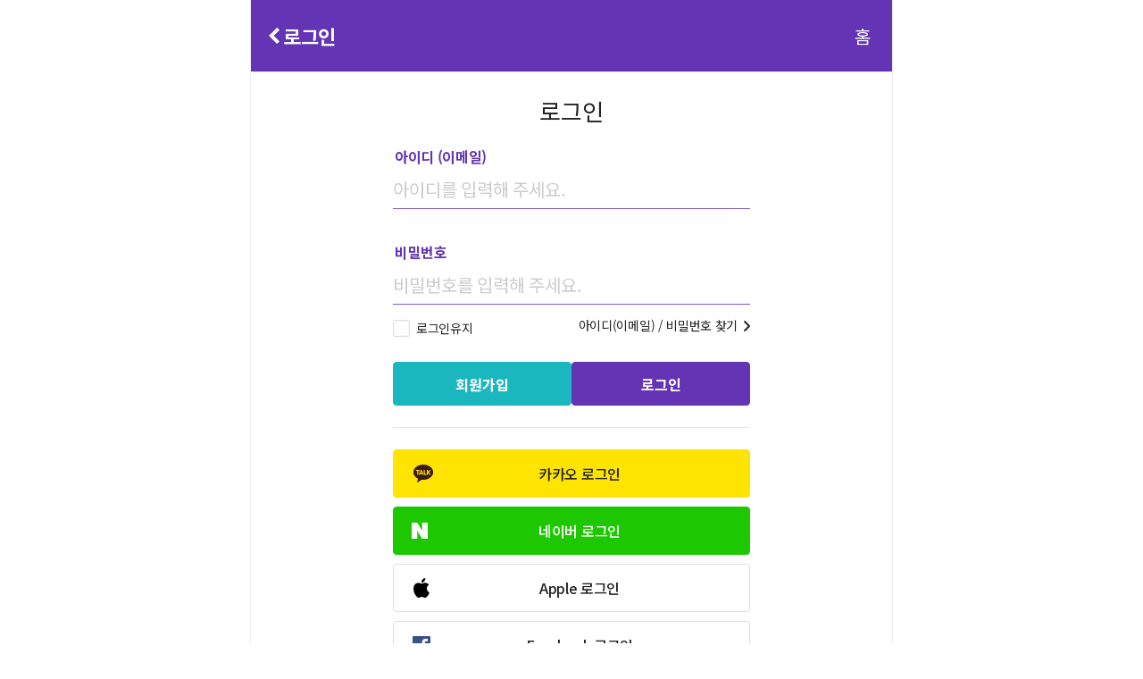

--- FILE ---
content_type: text/html; charset=UTF-8
request_url: https://www.hongcafe.com/member/login?url=%2Fitems%2Fprofile%2Fquestion%2FIT-20220705155244-885%2Fcall
body_size: 15172
content:
<!DOCTYPE html>
<html lang="ko">

<head>
    <meta charset="UTF-8">
  <meta name="viewport" content="width=device-width,initial-scale=1.0,minimum-scale=0,maximum-scale=1">

  <meta http-equiv="X-UA-Compatible" content="IE=edge">
  <meta http-equiv="imagetoolbar" content="no" />
  <meta http-equiv="expires" content="Mon, 06 Jan 1990 00:00:01 GMT" />
  <meta http-equiv="expires" content="-1" />
  <meta http-equiv="pragma" content="no-cache,must-revalidate" />
  <meta name="theme-color" content="#6335b4" />
  <meta name="mobile-web-app-capable" content="yes" />

  <title>인생은 모르니까, 전화운세 - 홍카페</title>

  <meta name="title" content="인생은 모르니까, 전화운세 - 홍카페">
  <meta name="description" content="80만 개 이상 진짜 상담 후기로 입증된 1,100명 선생님의 후련한 고민 상담. 신비로운 타로와 용한 신점, 운명을 알려주는 사주까지, 내가 원하는 방식과 스타일대로 24시간 언제나 고민 상담은 홍카페!">
  <meta name="keyword" content="홍카페, 홍카페후기, 전화사주, 전화신점, 전화타로, 사주전화상담, 신점전화상담, 타로전화상담, 전화운세, 전화운세상담, 운세상담, 신년운세, 운세보기, 타로상담, 사주상담, 신점상담, 사주풀이, 운세잘보는곳, 신년사주, 신점타로, 사주타로, 타로점, 타로잘보는곳, 타로보기, 타로점보기, 사주보기, 신점보기, 사주잘보는곳, 신점잘보는곳">

      <meta name="robots" content="index,follow">
  
  <meta property="og:type" content="website">
  <meta property="og:site_name" content="홍카페 - 타로상담, 운세상담, 연애상담">
  <meta property="og:title" content="인생은 모르니까, 전화운세 - 홍카페">
  <meta property="og:description" content="80만 개 이상 진짜 상담 후기로 입증된 1,100명 선생님의 후련한 고민 상담. 신비로운 타로와 용한 신점, 운명을 알려주는 사주까지, 내가 원하는 방식과 스타일대로 24시간 언제나 고민 상담은 홍카페!">
  <meta property="og:keyword" content="홍카페, 홍카페후기, 전화사주, 전화신점, 전화타로, 사주전화상담, 신점전화상담, 타로전화상담, 전화운세, 전화운세상담, 운세상담, 신년운세, 운세보기, 타로상담, 사주상담, 신점상담, 사주풀이, 운세잘보는곳, 신년사주, 신점타로, 사주타로, 타로점, 타로잘보는곳, 타로보기, 타로점보기, 사주보기, 신점보기, 사주잘보는곳, 신점잘보는곳">
  <meta property="og:url" content="https://www.hongcafe.com/member/login?url=%2Fitems%2Fprofile%2Fquestion%2FIT-20220705155244-885%2Fcall">
  <meta property="og:image" content="https://www.hongcafe.com/hong3/img/logo/Logo.png?1769334385">
  <meta name="format-detection" content="telephone=no" />
  <meta name="HandheldFriendly" content="false" />
  <meta name="msvalidate.01" content="CB86D80B162C0CAC7AFE3B40F3F86B6B" />
  <meta name="naver-site-verification" content="262859d35b844d1cee5ad4553608949b0be90707" />
  <meta name="facebook-domain-verification" content="ki78uce02csvmbwicfmlmpajoufalr" />

  <link rel="canonical" href="https://www.hongcafe.com/member/login?url=%2Fitems%2Fprofile%2Fquestion%2FIT-20220705155244-885%2Fcall" />
  <link rel="shortcut icon" type="image/png" href="https://www.hongcafe.com/favicon.ico">
  <link rel="stylesheet" href="/assets/css/appCommon.css?v=ff06563a">
  <link rel="stylesheet" href="/hong4/css/common.css?v=fe24adff">
  <link rel="stylesheet" href="/hong4/css/hong_m.css?v=0544275c">
  <link rel="stylesheet" href="/hong4/css/hong_p.css?v=751dd0d6">
  <link rel="stylesheet" href="/hong4/css/popup.css?v=030a32e7">
  <link rel="stylesheet" href="/hong4/css/style.css?v=52e22796">
  <link rel="stylesheet" href="/hong4/css/hong4.css?v=d63e8f6e">
  <link rel="stylesheet" href="/hong4/css/extra.css?v=34151e20">
  <link rel="stylesheet" href="/publish/css/__variables.css?v=f6a67cb2">
  <link rel="stylesheet" href="/publish/css/__compo-hub.css?v=0034d0ce">
  <link rel="stylesheet" href="/publish/css/root.css?v=680dba28">
  <link rel="stylesheet" href="/publish/css/utilities.css?v=857e9370">
  <link rel="stylesheet" href="/publish/css/next-pc.css?v=45b651ff">
  <link rel="stylesheet" href="/publish/css/next-mo.css?v=9ee62662">
  <link rel="stylesheet" href="/publish/css/app.css?v=77d3830a">
  <link rel="stylesheet" href="/publish/css/font.css?v=590eac88">
  <link rel="stylesheet" href="/publish/css/output.css?v=3496c7ba">

  
  <script src="https://www.hongcafe.com/assets/js/jquery.min.js"></script>
  <script src="https://www.hongcafe.com/assets/js/jquery.history.js"></script>
  <script src="https://www.hongcafe.com/assets/js/handlebars.js"></script>
  <script src="https://www.hongcafe.com/assets/js/common.js?1769334385"></script>
  <script src="https://www.hongcafe.com/assets/js/AppCsrfAjax.js?1769334385"></script>
  <script src="https://cdn.socket.io/4.0.0/socket.io.min.js"></script>
  <script>
    var A_URL = "https://www.hongcafe.com/"
    var IS_LOGIN = false;
    var IS_MOBILE = false;
    var REQUEST_URI = "/member/login?url=%2Fitems%2Fprofile%2Fquestion%2FIT-20220705155244-885%2Fcall"
    var CommonLang = {"error_page":"\uc798\ubabb\ub41c \uc811\uadfc\uc785\ub2c8\ub2e4.","loading":"\ub370\uc774\ud130\ub97c \ubd88\ub7ec\uc624\ub294 \uc911\uc785\ub2c8\ub2e4. \uc7a0\uc2dc\ub9cc \uae30\ub2e4\ub824\uc8fc\uc138\uc694.","change_status":"\uc0c1\ud0dc\ub97c \ubcc0\uacbd\ud558\uc2dc\uaca0\uc2b5\ub2c8\uae4c?","secret":"\ube44\ubc00\uae00\uc785\ub2c8\ub2e4.","items":{"it_code":{"required":"\uc0c1\ub2f4\uc0ac \ucf54\ub4dc\uac00 \uc5c6\uc2b5\ub2c8\ub2e4.","bad":"\ud65c\ub3d9\uc911\uc778 \uc0c1\ub2f4\uc0ac\uac00 \uc544\ub2d9\ub2c8\ub2e4."},"list":{"empty":"\uac80\uc0c9\uacb0\uacfc\uac00 \uc5c6\uc2b5\ub2c8\ub2e4."},"keyword":{"empty":"\uc785\ub825\ub41c \ud0a4\uc6cc\ub4dc\uac00 \uc5c6\uc2b5\ub2c8\ub2e4."},"empty":"\ub4f1\ub85d\ub41c \uc0c1\ub2f4\uc0ac\uac00 \uc5c6\uc2b5\ub2c8\ub2e4."},"comment":{"empty":"\ub4f1\ub85d\ub41c \ud6c4\uae30\uac00 \uc5c6\uc2b5\ub2c8\ub2e4.","first_regist":"\uccab\ud6c4\uae30\ub97c \ub4f1\ub85d\ud574 \uc8fc\uc138\uc694.","none_data":"\uc791\uc131\ud560 \ud6c4\uae30\uc5d0 \ub300\ud55c \uc0c1\ub2f4\ub0b4\uc5ed\uc774 \uc5c6\uac70\ub098 \ucd5c\uadfc 1\uc8fc\uc77c \ub0b4\uc5d0 5\ubd84 \uc774\uc0c1 \uc0c1\ub2f4\ud55c \ub0b4\uc5ed\ub9cc \uc791\uc131 \uac00\ub2a5\ud569\ub2c8\ub2e4.","goods_none_data":"\uc791\uc131\ud560 \ud6c4\uae30\uc5d0 \ub300\ud55c \uad6c\ub9e4\ub0b4\uc5ed\uc774 \uc5c6\uac70\ub098 \ucd5c\uadfc 1\uc8fc\uc77c \ub0b4\uc5d0 \uad6c\ub9e4\uc644\ub8cc\ub41c \ub0b4\uc5ed\ub9cc \uc791\uc131 \uac00\ub2a5\ud569\ub2c8\ub2e4."},"message":{"need_login":"\ub85c\uadf8\uc778 \ud6c4 \uc774\uc6a9\ud574 \uc8fc\uc138\uc694.","id_not_match":"\ud68c\uc6d0\uc815\ubcf4\uac00 \uc77c\uce58\ud558\uc9c0 \uc54a\uc2b5\ub2c8\ub2e4.","not_callee":"\ub4f1\ub85d\ub41c \uc0c1\ub2f4\uc0ac\ub9cc \uc774\uc6a9\uac00\ub2a5\ud569\ub2c8\ub2e4.","enter_answer":"\ub2f5\ubcc0\uc744 \uc785\ub825\ud574 \uc8fc\uc138\uc694.","limit_lang":"\uae00\uc790 \uc218 \uc81c\ud55c","faq_regist":"\ud504\ub85c\ud544 FAQ \ub4f1\ub85d \/ \uc218\uc815 \uc774 \uc644\ub8cc\ub418\uc5c8\uc2b5\ub2c8\ub2e4."},"menu":{"faq_write_title":"\ud504\ub85c\ud544 FAQ \uc791\uc131","faq_write":"FAQ \uc791\uc131\ud558\uae30","show_index":"\ub178\ucd9c\uc21c\uc704 \uc124\uc815","show":"\ub178\ucd9c\uc911","hide":"\uc228\uae40","regist":"\ub4f1\ub85d\ud558\uae30","cancel":"\ucde8\uc18c\ud558\uae30","modify":"\uc218\uc815","close":"\ub2eb\uae30","history_back":"\ub4a4\ub85c\uac00\uae30"},"call":{"standby":"\uc804\ud654 \uc0c1\ub2f4","on":"\uc0c1\ub2f4\uc911","reserv":"\uc608\uc57d \uc0c1\ub2f4\uc911","away":"\uc811\uc18d \uc54c\ub9bc \uc2e0\uccad"},"chat":{"standby":"\ucc44\ud305 \uc0c1\ub2f4","on":"\uc0c1\ub2f4\uc911","reserv":"\uc608\uc57d \uc0c1\ub2f4\uc911","away":"\uc811\uc18d \uc54c\ub9bc \uc2e0\uccad"},"class":{"on":"\ud074\ub798\uc2a4 \uc218\uc5c5\uc911"}};
    var GD_CATEGORY_CLASS = {"offline":"class-visit","online":"class-call","CATE-20220316113242-734":"goods-amulet-pray","CATE-20220315170756-556":"goods-pray-candle","CATE-20230503091713-583":"goods-pray-source","CATE-20220315171117-814":"goods-lantern","CATE-20230728130313-160":"goods-astrological","CATE-20221213140907-617":"goods-samjaepuri-prevent-misfortune","CATE-20221207161422-468":"goods-fortune-item","naming":"goods-naming","CATE-20230616104359-952":"goods-renaming","CATE-20231124111217-658":"goods-tarot-saju","choosedate":"goods-choosedate","topography":"goods-topography","CATE-20220317170636-810":"goods-devout"};
    var IS_AOS
    var IS_IOS
          var A_IS_APP = false
              </script>
  <!-- font script -->
  <script>
    (function(d) {
      var config = {
          kitId: "ysx2umn",
          scriptTimeout: 3000,
          async: true,
        },
        h = d.documentElement,
        t = setTimeout(function() {
          h.className = h.className.replace(/\bwf-loading\b/g, "") + " wf-inactive";
        }, config.scriptTimeout),
        tk = d.createElement("script"),
        f = false,
        s = d.getElementsByTagName("script")[0],
        a;
      h.className += " wf-loading";
      tk.src = "https://use.typekit.net/" + config.kitId + ".js";
      tk.async = true;
      tk.onload = tk.onreadystatechange = function() {
        a = this.readyState;
        if (f || (a && a != "complete" && a != "loaded")) return;
        f = true;
        clearTimeout(t);
        try {
          Typekit.load(config);
        } catch (e) {}
      };
      s.parentNode.insertBefore(tk, s);
    })(document);
  </script>
</head>

<body class="hong4 pg purple ">
  <script>
    let my_ac_id = '';
  </script>
  <!-- Global site tag (gtag.js) - Google Analytics -->
<script async src="https://www.googletagmanager.com/gtag/js?id=UA-62349744-4"></script>
<script>
    window.dataLayer = window.dataLayer || [];

    function gtag() {
        dataLayer.push(arguments);
    }

    gtag('js', new Date());

    var _currentReferrer = document.referrer;
    var _currentPagepath = location.pathname;
    // console.log("_currentReferrer : " + _currentReferrer);

    var deviceType = ''
    if (IS_MOBILE) {
        if (A_IS_APP) {
            deviceType = 'mobileApp'
        } else {
            deviceType = 'mobileWeb'
        }
    } else {
        deviceType = 'pcWeb'
    }

    //facebook을 통한 유입 체크
    if ((_currentReferrer != '' && _currentReferrer.indexOf('facebook.com') != -1) ||
        (_currentReferrer != '' && _currentReferrer.indexOf('/plugins/facebook/authcallback') != -1)) {
        //facebook 로그인을 통한 유입 체크
        if (_currentReferrer.indexOf('/dialog/oauth') == -1 &&
            _currentReferrer.indexOf('/dialog/oauth/read') == -1 &&
            _currentReferrer.indexOf('/login/checkpoint') == -1 &&
            _currentPagepath.indexOf('/plugins/facebook/authcallback') == -1) {
            //facebook login referrer 가 제외된 유입
            gtag('config', 'UA-62349744-4', {
                'custom_map': {
                    'dimension1': 'deviceType'
                },
                //e.g. mobileWeb, mobileApp, pcWeb
                'deviceType': deviceType
            });
        }
    } else {
        //facebook 이외 유입
        gtag('config', 'UA-62349744-4', {
            'custom_map': {
                'dimension1': 'deviceType'
            },
            //e.g. mobileWeb, mobileApp, pcWeb
            'deviceType': deviceType
        });
    }
</script>

<!-- Google Tag Manager -->
<script>
    (function(w, d, s, l, i) {
        w[l] = w[l] || []
        w[l].push({
            'gtm.start': new Date().getTime(),
            event: 'gtm.js',
        })
        var f = d.getElementsByTagName(s)[0],
            j = d.createElement(s),
            dl = l != 'dataLayer' ? '&l=' + l : ''
        j.async = true
        j.src =
            'https://www.googletagmanager.com/gtm.js?id=' + i + dl
        f.parentNode.insertBefore(j, f)
    })(window, document, 'script', 'dataLayer', 'GTM-PDRXDJZ')
</script>
<!-- End Google Tag Manager -->


<!-- Google Tag Manager (noscript) -->
<noscript>
    <iframe src="https://www.googletagmanager.com/ns.html?id=GTM-PDRXDJZ"
            height="0" width="0" style="display:none;visibility:hidden"></iframe>
</noscript>
<!-- End Google Tag Manager (noscript) -->  <script>
          gtag('config', 'G-2ZPXPLSH4K', {
        'user_id': my_ac_id
      })
      </script>
  <!-- Criteo Loader File -->
  <script type="text/javascript" src="//dynamic.criteo.com/js/ld/ld.js?a=83602" async="true"></script>
  <!-- END Criteo Loader File -->

  <!-- Google Tag Manager (noscript) -->
  <noscript>
    <iframe src="https://www.googletagmanager.com/ns.html?id=GTM-WTDTFWJ"
      height="0" width="0" style="display:none;visibility:hidden"></iframe>
  </noscript>
  <!-- End Google Tag Manager (noscript) -->
  
  <div id="heightCheck"
    style="position:fixed; top: 0px; left:0px; height:100%; width:0px; z-index: -99; visibility: hidden;"></div>

<script>
    let chatUserId = ''
    let chatUserNick = ''
    let deviceInfo = ''
</script>

<script type="text/javascript" src="https://www.hongcafe.com/assets/js/axios-0.21.1.min.js?20250318"></script>
<script type="text/javascript" src="https://www.hongcafe.com/assets/js/SendBird.min.js?20250318"></script>
<script type="text/javascript" src="https://www.hongcafe.com/assets/js/SendBirdV2.min.js?20250318"></script>
<script type="text/javascript" src="https://www.hongcafe.com/assets/js/chat.js?20250318"></script>
<script src="https://cdnjs.cloudflare.com/ajax/libs/bodymovin/5.10.2/lottie.min.js"></script>


<div class="wrapper dis-[flex] fle_dir-[column] ove-[hidden] !pad_bot-[72px] !mo:pad_bot-[50px] !pad_bot-[72px] !mo:pad_bot-[50px] profile profile-wrap">
	
    <script>
        $(document).ready(function () {
            setTimeout(function () {
                $('html, body').scrollTop(0)
            }, 1000)
        })

            </script>

    <script>
        // 쿠키 설정 함수
        function setCookie(name, value, days) {
            const date = new Date();
            date.setTime(date.getTime() + days * 24 * 60 * 60 * 1000);
            const expires = 'expires=' + date.toUTCString();
            document.cookie = name + '=' + value + ';' + expires + ';path=/';
        }

        // 쿠키 가져오기 함수
        function getCookie(name) {
            const nameEQ = name + '=';
            const ca = document.cookie.split(';');
            for (let i = 0; i < ca.length; i++) {
                let c = ca[i];
                while (c.charAt(0) === ' ') c = c.substring(1, c.length);
                if (c.indexOf(nameEQ) === 0) return c.substring(nameEQ.length, c.length);
            }
            return null;
        }

        // 페이지 로드 시 쿠키를 체크하여 header-tooltip을 보여줄지 결정
        document.addEventListener('DOMContentLoaded', function () {
            const headerTooltip = document.querySelector('[data-section="header-tooltip"]');
            if (!headerTooltip) return;

            if (getCookie('toolTipHide') !== 'true') {
                headerTooltip.style.display = 'block';
            } else {
                headerTooltip.style.display = 'none';
            }

            const closeButton = headerTooltip.querySelector('[data-section="tooltip-close"]');
            if (closeButton) {
                closeButton.addEventListener('click', function (e) {
                    e.preventDefault();
                    setCookie('toolTipHide', 'true', 30);
                    headerTooltip.style.display = 'none';
                });
            }
        });
    </script>

    
            <!-- 헤더 컴포넌트 -->
        <!-- /publish/components/header/headerTitle.html -->
        
        <header class="pos-[relative] dis-[flex] ali_ite-[center] jus_con-[space-between] wid-[100%] hei-[80px] bac-[#6335b4] pad-[0_20px_0_16px] mo:hei-[50px] mo:pad-[0_16px_0_12px]"
                data-section="header-title">
            <div class="dis-[flex] ali_ite-[center] gap-[12px] mo:gap-[4px]">
                                    <a class="dis-[block] wid-[12px] pad-[4px] box_siz-[content-box] mo:wid-[8px]"
                       href="#"
                       onclick="history.back()">
                        <img class="dis-[block] wid-[100%]" src="/publish/img/header/ar-left-fff.svg" alt="이전 페이지 이동" />
                    </a>
                                <h1 class="fon_siz-[22px] lin_hei-[33px] col-[#ffffff] fon_wei-[bold] mo:fon_siz-[17px] mo:lin_hei-[25px] mo:mar_bot-[2px]">
                    로그인                </h1>
            </div>

            
            
                                                <a class="dis-[block] pad-[4px] box_siz-[content-box] fon_siz-[20px] lin_hei-[29px] col-[#ffffff] mo:fon_siz-[14px] mo:lin_hei-[18px] mo:pad-[0]" href="https://www.hongcafe.com/call">홈</a>
                            
            
            
        </header>
        <!-- // 헤더 컴포넌트 -->
        <!-- // 탭 글로벌 컴포넌트 -->
    
    <div class="popup-bg-wrapper">
        <div class="popup-bg hong-popup hong-popup56" id="needLoginPopup">
            <div class="popup-div">
                <div class="popup-top">
                    <div>
                        <h2>로그인</h2>
                    </div>
                </div>
                <div class="popup-center p-l-16px p-r-16px p-b-16px">
                    <p class="f-s-18px f-bold">로그인이 필요해요!</p>
                    <p class="m-t-6px">로그인하시면 더 편리하게 이용하실 수 있어요</p>
                    <a href="https://www.hongcafe.com/member/login" class="d-block w100 m-t-16px" id="loginReturnUrl">
                        <button type="button" class="login-btn login mt0 min-wid-auto">
                            <span class="i-arrow-right-w popup-icon">로그인</span>
                        </button>
                    </a>
                    <div class="join-popup bg-c-f3f3f3 p-16px m-t-30px">
                        <p class="f-s-18px f-bold">아직 회원이 아니세요?</p>
                        <p class="m-t-6px">신규회원께 10,000코인을 선물하고 있어요</p>
                        <a href="https://www.hongcafe.com/member/joinselect" class="d-block w100 m-t-16px">
                            <button type="button" class="login-btn join mt0 min-wid-auto">
                                <span class="i-arrow-right-w popup-icon">회원가입하고 선물 받기</span>
                            </button>
                        </a>
                    </div>
                </div>
            </div>
            <div class="bg"></div>
        </div>
    </div>

    
    
    <script>
        document.addEventListener('DOMContentLoaded', function () {
            // 팝업 닫기 (신고 버튼 제외)
            $('.popup-btn').not('.report').on('click', function () {
                $('.popup-bg').hide()
                $('body').removeClass('lock')
            })
            // 배경 클릭 시 팝업 닫기
            $(document).on('click', '.bg', function () {
                $('.popup-bg').hide();
                if($('#jsSlidePopupLyout').length) {
                    $('#jsSlidePopupLyout').remove();
                }
                $('body').removeClass('lock')
            })

                    })
    </script>

    <!-- 공통 script -->
    <script>
        // 배너 닫기 기능
        $('.i-close').on('click', function(e) {
            e.preventDefault();
            $('.top-banner').hide();
        });

        // 이벤트 배너 닫기
        $(document).on('click', '.j-banner-close', function() {
            $('.main-event-banner').hide();
        });

        // 로그인 필요 팝업 표시 함수
        function needLoginPopupOpen(url = '') {
            if (url) {
                $('#needLoginPopup #loginReturnUrl').prop('href', 'https://www.hongcafe.com/member/login?url=' + url);
            }

            $('#needLoginPopup').show();
            $('body').addClass('lock');
            $('#needLoginPopup .bg').show();

            $('#needLoginPopup .bg').on('click', function() {
                $('#needLoginPopup').hide();
                $('body').removeClass('lock');
                $('#needLoginPopup .bg').hide();
            });
        }
    </script>

    
    <script>
        function change_pg_page(pg_url, type) {
            if (typeof appItemList !== 'undefined') {
                if ($('#refresh1').is(':visible')) {
                    // 홍카페순 선택한 경우
                    if ($('#sort-desc').hasClass('active') && !appItemList.ajaxOpt.sendData.order) {
                        appItemList.ajaxOpt.sendData.sortDefault = 'Y';
                    }

                    // 쿠키 초기화 후 재설정
                    document.cookie = 'calleeFilter=; expires=Thu, 01 Jan 1999 00:00:10 GMT; path=/';

                    var callee_filter_date = new Date();
                    callee_filter_date.setTime(callee_filter_date.getTime() + 24 * 60 * 60 * 1000);

                    document.cookie = 'calleeFilter=' + JSON.stringify(appItemList.ajaxOpt.sendData) +
                        ';expires=' + callee_filter_date.toUTCString() + ';path=/';

                    appItemList.ajaxOpt.sendData.sortDefault = '';
                }
            }

            // 버튼 클릭 시 항상 pgType 쿠키 저장
            var expires = new Date();
            expires.setTime(expires.getTime() + 24 * 60 * 60 * 1000); // 24시간
            document.cookie = 'pgType=' + type + ';expires=' + expires.toUTCString() + ';path=/';

            document.location.href = pg_url;
        }
    </script>

    
<div class="login-wrap border-t">
    <div class="login-inner">
        <p class="login-text">로그인</p>
        <form name="loginform" id="loginform" method="post" action="">
            <label for="ac_id" class="form-text">
                <p>아이디 (이메일)</p>
            </label>
            <input type="text" name="ac_id" id="ac_id" onblur="loginCheck.ac_id()" onkeyup="submitAction(event)" class="form-input" placeholder="아이디를 입력해 주세요.">
            <p class="form-text hide" id="msg_ac_id">아이디를 입력해 주세요.</p>
            <label for="ac_password" class="form-text">
                <p class="space">비밀번호</p>
            </label>
            <input type="password" name="ac_password" id="ac_password" onblur="loginCheck.ac_password()" onkeyup="submitAction(event)" class="form-input" placeholder="비밀번호를 입력해 주세요.">
            <p class="form-text hide" id="msg_ac_password">비밀번호를 입력해 주세요.</p>
        </form>

        <div class="checkbox-div">
            <div class="save-id">
                <input type="checkbox" name="save_id" value="y" id="save_id" class="checkbox-note">
                <label for="save_id" class="checkbox">로그인유지</label>
            </div>
            <div class="find-id">
                <a href="https://www.hongcafe.com/member/findinfo/findemail" >
                    <span class="i-arrow-r">아이디(이메일) / 비밀번호 찾기</span>
                </a>
            </div>
        </div>

        <div class="d-flex-b-c gap-8px">
            <a class="w100" href="https://www.hongcafe.com/member/joinselect">
                <button type="button" class="login-btn join mt0 min-wid-auto">회원가입</button>
            </a>
            <a class="w100" id="login_btn" onClick="submitLogin('/');">
                <button type="button" class="login-btn login mt0 min-wid-auto" >로그인</button>
            </a>
        </div>

        <div class="hr e9e9e9 m-t-24px m-b-24px"></div>

        <a href="/plugins/kakao" target="_self" rel="opener" class="default-btn m-t-12px m-b-10px p-l-36px mo:p-l-48px join kakao">
            <div class="d-flex align-center gap-8px">
                <span>카카오 로그인</span>
            </div>
        </a>
        <a href="/plugins/naver" target="_self" rel="opener" class="default-btn m-b-10px p-l-36px mo:p-l-48px join naver">
            <div class="d-flex align-center gap-8px">
                <span>네이버 로그인</span>
            </div>
        </a>
        <a href="/plugins/apple" target="_self" rel="opener" class="default-btn m-b-10px p-l-36px mo:p-l-48px join apple">
            <div class="d-flex align-center gap-8px">
                <span>Apple 로그인</span>
            </div>
        </a>
        <a href="/plugins/facebook" target="_self" rel="opener" class="default-btn m-b-10px p-l-36px mo:p-l-48px join facebook">
            <div class="d-flex align-center gap-8px">
                <span>Facebook 로그인</span>
            </div>
        </a>
        <div class="i-arrow-r login-logout">
                <a href="https://www.hongcafe.com/board/notice/detail/39" class="link bb0">로그인을 해도 안되거나 로그아웃 되시나요?</a>
        </div>
    </div>
</div>

<div class="popup-bg popup01">
    <div class="popup-div">
        <div class="popup-top">
            <div>
                <h2>알림</h2>
            </div>
            <a href="javascript:$('.popup01').hide();" class="close-btn j-btn-close">닫기</a>
        </div>
        <div class="popup-center">
            <p>홍카페에 등록되지 않은 아이디(이메일) 이거나 아이디(이메일)와 비밀번호가 일치하지 않습니다.</p>
        </div>
        <div class="popup-bottom">
            <a href="javascript:$('.popup01').hide();" class="btn j-btn-close active">확인</a>
        </div>
    </div>
    <div class="bg"></div>
</div>
<script>
    const submitAction = e => {
        if(e.key === 'Enter' && $('#login_btn').length === 1) $('#login_btn').click();
    }
</script>

<script type="text/javascript" src="/assets/js/member.js?1769334385"></script>

<div data-section="footer-terms" style="display:block">
    <article
            class="dis-[flex] ali_ite-[center] jus_con-[space-between] bac_col-[#eee] col-[#666] fon_siz-[12px] lin_hei-[17px] hei-[36px] pad-[0px_20px] mo:fon_siz-[11px] mo:lin_hei-[16px] mo:hei-[40px] mo:pad-[0px_13px]">
        <button class="all-[unset] fon_siz-[12px] lin_hei-[17px] col-[#666] fon_fam-['Noto_Sans_KR',_'Noto_Sans_Korean',_'Nanum_Gothic',_sans-serif] mo:fon_siz-[11px] mo:lin_hei-[16px]">
            (주) 피플벤처스
        </button>
        <button id="termsOpen"
                class="all-[unset] dis-[flex] ali_ite-[center] gap-[6px] fon_siz-[12px] lin_hei-[17px] col-[#666] fon_fam-['Noto_Sans_KR',_'Noto_Sans_Korean',_'Nanum_Gothic',_sans-serif] mo:gap-[8px] mo:fon_siz-[11px] mo:lin_hei-[16px] cur-[pointer]">
            <span>사업자 정보 보기</span>
            <i class="bac-[url('/publish/img/footer/ico-arrow-terms.svg')_no-repeat_center] wid-[9px] hei-[5px] mar_top-[2px] tra_all-[rotate(180deg)]"></i>
        </button>
    </article>
    <article id="termsWrap"
             style="display: none"
             class="dis-[flex] fle_dir-[column] pad-[17px_20px_15px] bac_col-[#f5f5f5] fon_siz-[12px] col-[#666666] mo:fon_siz-[11px] mo:pad-[12px_16px_47px]">
        <div class="lin_hei-[24px] bor_bot-[1px_solid_#e5e4e9] pad_bot-[16px] mo:lin_hei-[18px] mo:pad_bot-[12px]">
            <p class="fon_siz-[12px] lin_hei-[24px] mo:fon_siz-[11px] mo:lin_hei-[18px]">
                사업자등록번호 : 130-87-04142 대표 : 현철우
            </p>
            <p class="fon_siz-[12px] lin_hei-[24px] mo:fon_siz-[11px] mo:lin_hei-[18px]">
                <span>주소 : 서울특별시 마포구 성암로 330 621호</span><i
                        class="mar_lef-[5px] mar_rig-[5px] fon_sty-[normal] mo:dis-[none]">|</i><span
                        class="mo:dis-[block]">통신판매업신고 : 제2015-서울마포-1119호</span>
            </p>
            <p class="fon_siz-[12px] lin_hei-[24px] mo:fon_siz-[11px] mo:lin_hei-[18px]">
                <span class="mo:dis-[block]">고객센터 : 1644-8190 | help@hongcafe.com </span>(상담시간 : 평일 오전 9시 ~ 오후 6시)
            </p>
        </div>
        <div class="pad_top-[16px] pad_bot-[16px] col-[#999] lin_hei-[18px] fon_siz-[12px] let_spa-[-0.33px] bor_bot-[1px_solid_#e5e4e9] mo:pad-[12px_0] mo:fon_siz-[11px]">
            <p class="fon_siz-[12px] lin_hei-[22px] mo:fon_siz-[11px] mo:lin_hei-[17px] col-[#666]">
                (주)피플벤처스는 통신판매중개자로서 통신판매의 당사자가 아니며,
                <br class="dis-[none] mo:dis-[block]"/>각 판매자(상담사)가 등록한 정보 및 거래에 대한 책임은 각 판매자
                <br class="dis-[none] mo:dis-[block]"/>(상담사)에게 있으며, (주)피플벤처스는 책임을 지지 않습니다.
            </p>
        </div>
        <div class="pad_top-[12px]">
            <a href="https://www.hongcafe.com/policy/terms"
               class="pos-[relative] pad_lef-[0px] pad_rig-[6px] fon_wei-[bold] lin_hei-[18px] mo:lin_hei-[17px]">
                이용약관
            </a>
            <span class="fon_siz-[12px] lin_hei-[17px] mo:fon_siz-[11px] mo:lin_hei-[16px] col-[#666]">·</span>
            <a href="https://www.hongcafe.com/policy/privacy"
               class="pos-[relative] pad_lef-[6px] pad_rig-[0px] fon_wei-[bold] lin_hei-[18px] mo:lin_hei-[17px]">개인정보 처리방침
            </a>
        </div>
    </article>
</div>

<script>
  $('#termsOpen').click(function () {
    let $terms = $('#termsWrap');

    if ($terms.is(':animated')) return;

    $terms.slideToggle(300);
    $(this).find('i').toggleClass('tra_all-[rotate(180deg)]');
  });
</script>

<footer data-section="footer-global" style="display:none;"
        class="pos-[fixed] bot-[0] z_ind-[12] max_wid-[718px] wid-[100%] bor_top-[1px_solid_#0000001a] bac_col-[#ffffffe6] bac_fil-[blur(3px)]">
    <ul class="dis-[flex] ali_ite-[center] jus_con-[space-between]">
        <li class="wid-[25%]">
            <a href="javascript:;" onclick="change_pg_page('https://www.hongcafe.com/call', 'purple')"
               class="dis-[flex] fle_dir-[column] ali_ite-[center] jus_con-[center] pad_top-[12px] pad_bot-[12px] mo:pad_top-[8px] mo:pad_bot-[6px] gap-4px mo:gap-[3px]">
                <img src="/publish/img/footer/icoFooternavHome.svg"
                     alt="홈"
                     class="wid-[24px] hei-[24px] mo:wid-[16px] mo:hei-[16px]"/>
                <span class="fon_siz-[14px] lin_hei-[20px] col-[#222] mo:fon_siz-[12px] mo:lin_hei-[17px]">홈</span>
            </a>
        </li>
        <li class="wid-[25%]">
            <a href="https://www.hongcafe.com/category/main"
               class="dis-[flex] fle_dir-[column] ali_ite-[center] jus_con-[center] pad_top-[12px] pad_bot-[12px] mo:pad_top-[8px] mo:pad_bot-[6px] gap-4px mo:gap-[3px]">
                <img src="/publish/img/footer/icoFooternavCategory.svg"
                     alt="카테고리"
                     class="wid-[24px] hei-[24px] mo:wid-[16px] mo:hei-[16px]"/>
                <span class="fon_siz-[14px] lin_hei-[20px] col-[#222] mo:fon_siz-[12px] mo:lin_hei-[17px]">카테고리</span>
            </a>
        </li>
        <li class="wid-[25%]">
            <a href="https://www.hongcafe.com/mypage/like"
               class="dis-[flex] fle_dir-[column] ali_ite-[center] jus_con-[center] pad_top-[12px] pad_bot-[12px] mo:pad_top-[8px] mo:pad_bot-[6px] gap-4px mo:gap-[3px]">
                <img src="/publish/img/footer/icoFooternavCustomer.svg"
                     alt="단골"
                     class="wid-[30px] hei-[24px] mo:wid-[20px] mo:hei-[16px]"/>
                <span class="fon_siz-[14px] lin_hei-[20px] col-[#222] mo:fon_siz-[12px] mo:lin_hei-[17px]">단골</span>
            </a>
        </li>
        <li class="wid-[25%]">
		                    <a href="https://www.hongcafe.com/member/login"
                   class="dis-[flex] fle_dir-[column] ali_ite-[center] jus_con-[center] pad_top-[12px] pad_bot-[12px] mo:pad_top-[7px] mo:pad_bot-[6px] gap-4px mo:gap-[2px]">
                    <img src="/publish/img/footer/icoFooternavLogin.svg"
                         alt="로그인"
                         class="wid-[24px] hei-[24px] mo:wid-[18px] mo:hei-[18px]"/>
                    <span class="fon_siz-[14px] lin_hei-[20px] col-[#222] mo:fon_siz-[12px] mo:lin_hei-[17px]">로그인</span>
                </a>
		            </li>
        <li class="wid-[25%]">
            <a href="https://www.hongcafe.com/pay/coin"
               class="dis-[flex] fle_dir-[column] ali_ite-[center] jus_con-[center] pad_top-[12px] pad_bot-[12px] mo:pad_top-[7px] mo:pad_bot-[6px] gap-4px mo:gap-[2px]">
                <img src="/publish/img/footer/icoFooternavCoin.svg"
                     alt="코인충전"
                     class="wid-[24px] hei-[24px] mo:wid-[18px] mo:hei-[18px]"/>
                <span class="fon_siz-[14px] lin_hei-[20px] col-[#222] mo:fon_siz-[12px] mo:lin_hei-[17px]">코인충전</span>
            </a>
        </li>
    </ul>
</footer>

<script>
  $(function () {
    $(document).on('click', '.category-icon', function () {
      $('.pagecover').show()
      $('#category_popup').show()
    })
    // 푸터 활성화
    $(document).on('click', '.business-info', function () {
      var _this = $(this)
      $('.footer-center_m').slideToggle(300)

      if (_this.find('span').hasClass('i-arrow-b') === true) {
        _this.find('span').removeClass()
        _this.find('span').addClass('i-arrow-t')
      } else {
        _this.find('span').removeClass()
        _this.find('span').addClass('i-arrow-b')
      }
    })

    $(document).on('change', '.tag-selector', function () {
      var $self = $(this)
      window.location.replace($self.val())
    })
  })
</script>
<!-- 팝업 css 임시 적용 -->
<style>
    .pagecover {
        display: none;
        position: fixed;
        z-index: 9999;
        top: 0px;
        bottom: 0px;
        width: 100%;
        height: 100%;
        background-color: rgba(0, 0, 0, 0.3);
    }

    #category_popup {
        display: none;
        right: 100%;
        left: -100%;
    }

    .layerPopup {
        width: 100%;
        min-height: 100%;
        /* background:#f6f6f6; */
    }

    .layerPopupBg {
        background: #f6f6f6;
    }

    .layerPopupLeftHide {
        display: block;
        position: fixed;
        z-index: 999999;
        top: 0px;
        bottom: 0px;
        left: -100%;
        right: -100%;
    }

    .layerPopupLeft {
        display: none;
        overflow: auto;
        position: fixed;
        z-index: 999999;
        top: 0;
        bottom: 0px;
        left: -100%;
        right: 100%;
    }

    .layerPopupRight {
        display: none;
        overflow: auto;
        position: fixed;
        z-index: 10000;
        top: 0;
        bottom: 0px;
        right: -100%;
    }

    .slide-popup {
        display: block;
        width: 100%;
        height: 100%;
        position: fixed;
        opacity: 1;
        top: 0px;
        bottom: 0px;
        left: -100%;
        right: auto;
        top: 0;
        overflow-y: auto;
        overflow-x: hidden;
        z-index: 10000;
        background: #f6f6f6;
        /* transition: opacity 0.4s, left 1.8s; */
    }
</style>


<script src="https://www.hongcafe.com/assets/js/appExec.js?1769334385"></script>
<script id="callPopup-template" type="text/x-handlebars-template">
        <div class="consult-popup {{level_color}}" id="callPopupCheck">
        <header>
            <h3>상담하기</h3>
            <a href="javascript:void(0);" class="close-call-popoup">
                <img src="/hong4/_img/main/ic-exit-white.svg" alt="팝업 닫기" />
            </a>
        </header>
        <main>
            <div class="info-box">
                <div class="info-box-inner w-full justify-between">
                    <div class="flex items-center w-full gap-[12px]">
                        <div class="con-img tag-none {{it_category_code}}">
                            <img src="{{it_main_pic}}" alt="사진" />
                        </div>
                        <div class="info-text">
                            <b class="mo:f-s-16px">{{it_category_name}}</b>
                            <i class="line"></i>
                            <span>{{it_nick}} {{it_060_code}}번</span>
                        </div>
                    </div>

                    {{#if isSummAiUsing}}<!-- AI 요약 사용중 -->
                    <div class="flex-none basis-[auto] relative">
                        <button id="ai-button" onclick="document.getElementById('ai-tooltip').style.display='block';"
                            class="flex flex-none basis-[auto] items-center gap-[6px] px-[12px] py-[6px] rounded-[14px] bg-gradient-to-br from-[#241edb] to-[#b61df6] lg:px-[8px] lg:py-[5px] lg:gap-[4px]">
                            <div class="w-[17px]"><img class="block w-full" src="/publish/img/tailwind/ico-aibot-28x26.svg" alt="ai 요약 사용중" /></div>
                            <strong class="text-[13px] leading-[16px] font-bold font-['Paperlogy'] text-white lg:text-[11px] lg:leading-[13px]">AI 요약 사용중</strong>
                        </button>
                        <div id="ai-tooltip" class="tool-tip tool-tip-badge !left-auto !top-[calc(100%+8px)] !right-0 !shadow-[0_0_18px_0_#0000002e]">
                            <div class="popup-box !w-[248px] lg:!w-[214px]">
                                <div class="popup-top">
                                    <h2 class="f-s-13px l-h-19px mo:f-s-11px mo:l-h-16px f-w-normal">알림</h2>
                                    <button type="button" class="i-tool-close" aria-label="툴팁 닫기"
                                        onclick="document.getElementById('ai-tooltip').style.display='none';"></button>
                                </div>
                                <div class="popup-bottom break-keep">
                                    <div class="popup-inner-top">
                                        <p class="t-left d-block f-s-15px l-h-23px tracking-[-0.38px] mo:f-s-13px mo:l-h-20px">
                                            해당 상담사는 상담 품질 향상을 위해 <br />AI 상담요약을 사용중입니다.
                                        </p>
                                    </div>
                                </div>
                            </div>
                        </div>
                    </div>
                    {{/if}}

                </div>
            </div>
            <div class="content-box">
                <div class="content-inner">
                    <div class="p-lr-16px p-t-22px mo:p-t-16px">
                                                    <p class="l-h-24px m-b-22px mo:l-h-21px mo:m-b-16px">상담은 로그인 후 이용 가능합니다.</p>
                            <a href="https://www.hongcafe.com/member/login?url=/items/profile/{{it_code}}" class="login-btn m-b-24px mo:m-b-21px">
                                <span>로그인</span>
                                <img src="/hong4/_img/main/arrow-right-black.svg" alt="로그인" />
                            </a>
                                                <div class="d-flex-b-c m-b-12px">
                            <div class="d-flex align-center l-h-24px">
                                <h5 class="f-bold">· 코인상담</h5>
                                <span class="f-666 m-r-8px mo:m-r-6px">(선불)</span>
                                <a href="javascript:void(0);" class="coin-info-popup-btn">
                                    <img
                                            class="d-block w-18px mo:w-16px"
                                            src="/hong4/_img/main/i-question-yellow.svg"
                                            alt="코인상담 안내" />
                                </a>
                            </div>
                            <div class="d-flex align-center l-h-24px gap-4px">
                                <b><span>{{it_coin_price_text}}</span>코인</b>
                                <span class="f-s-14px f-666 l-h-20px">(30초)</span>
                            </div>
                        </div>
                        <a href="javascript:void(0);" class="btn active d-flex align-center justify-center m-b-8px mo:f-s-15px call-connect" data-itcode="{{it_code}}" data-country="KR" data-failurl="{{failedUrl}}"">
                            <b class="m-r-4px">코인 전화상담</b>
                            <span class="f-s-12px f-w-normal m-r-8px mo:m-r-6px">( <b>{{coin_number}}</b> )</span>
                            {{#isPayback}}
                            <div class="promo">
                                <img src="/hong4/_img/main/promo-{{level_color}}.svg" alt="페이백" />
                                <span>페이백</span>
                            </div>
                            {{/isPayback}}
                            {{#isNotPayback}}
                            {{#isSpecialPrice}}
                            <div class="promo">
                                <img src="/hong4/_img/main/promo-{{level_color}}.svg" alt="100원 특가" />
                                <span>100원 특가</span>
                            </div>
                            {{/isSpecialPrice}}
                            {{/isNotPayback}}
                            <img class="d-block w-6px" src="/hong4/_img/main/arrow-right-white.svg" alt="코인 전화 상담" />
                        </a>
                        <p class="f-s-14px l-h-20px t-center f-666 m-b-24px mo:f-s-12px mo:l-h-17px mo:m-b-21px">
                            전화 연결 시 지정 상담사와 바로 연결됩니다.
                        </p>
                    </div>
                    <div class="gray-box"></div>
                                        <div class="p-lr-16px p-t-22px">
                        <div class="d-flex-b-c m-b-12px">
                            <div class="d-flex align-center l-h-24px">
                                <h5 class="f-bold">· 060상담</h5>
                                <span class="f-666 m-r-8px mo:m-r-6px">(후불)</span>
                                <a href="javascript:void(0);" class="zero60-info-popup-btn">
                                    <img
                                            class="d-block w-18px mo:w-16px"
                                            src="/hong4/_img/main/i-question-yellow.svg"
                                            alt="060상담 안내" />
                                </a>
                            </div>
                            <div class="d-flex align-center l-h-24px gap-4px">
                                <b><span>{{it_060_price_text}}</span>원</b>
                                <span class="f-s-14px f-666 l-h-20px">(30초)</span>
                            </div>
                        </div>
                        <a href="javascript:void(0);" class="btn mint d-flex align-center justify-center m-b-8px mo:f-s-15px" onclick="Call060Connect('{{it_code}}', '{{failedUrl}}');">
                            <b class="m-r-4px">060 전화상담</b>
                            <span class="f-s-12px f-w-normal m-r-8px mo:m-r-6px">( <b>{{060_number}}</b> )</span>
                            <img class="d-block w-6px" src="/hong4/_img/main/arrow-right-white.svg" alt="060 전화상담" />
                        </a>
                                                    <p class="f-s-14px l-h-20px t-center f-666 mo:f-s-12px mo:l-h-17px">
                                전화 연결 후 상담사 고유번호 [ <b class="f-222">{{it_060_code}}</b> ] 을 입력하세요.
                            </p>
                                            </div>
                                    </div>
            </div>
        </main>

        <!--쿠폰선택 팝업-->
        <div class="popup-bg hong-popup81 coupon-popup" style="z-index: 999999">
            <div class="popup-div">
                <div class="popup-top">
                    <div>
                        <h2>사용 가능 쿠폰</h2>
                    </div>
                </div>
                <div class="popup-center p0">
                    <div class="coupon-info">
                        <span>쿠폰은 최대 1개만 선택 가능합니다.</span>
                    </div>
                    <ul class="coupon-ul">
                        {{#each coupon_info}}
                        <li>
                            <label class="coupon-list" for="coupon-list-purple{{this.cui_no}}">
                                <h5>{{this.cu_name}}</h5>
                                {{#isSupplier}}
                                <p>· {{this.it_nick}} 상담사 전용 (최대 {{this.enable_time}}분 상담가능)</p>
                                {{else}}
                                <p>· 전체 상담사 (최대 {{this.enable_time}}분 상담가능)</p>
                                {{/isSupplier}}
                                <p>· {{this.cu_use_condition_txt}}</p>
                                {{#isPeriod}}
                                <p>· 유효기한 : {{this.cui_expire_date_txt}}</p>
                                {{/isPeriod}}
                            </label>
                            <input type="checkbox" name="coupon_select" id="coupon-list-purple{{this.cui_no}}" value="{{this.cui_code}}|{{this.enable_time}}|{{this.cu_rewards_txt}}|{{this.ca_coupon_time}}" class="coupon-checkbox"/>
                            <label class="check-btn" for="coupon-list-purple{{this.cui_no}}"></label>
                        </li>
                        {{/each}}
                    </ul>
                </div>
                <div class="popup-bottom d-flex">
                    <a href="javascript:void(0);" class="btn j-btn-close active" id="coupon-select">적용</a>
                </div>
            </div>
            <div class="bg"></div>
        </div>
    </div>
</script>

<script id="call-popup-tplsub-coin" type="text/x-handlebars-template">
    <div class="popup-bg popup06 popup-container active callpopup-info-popup bg-custom" onClick="appCallBgClickHandler(this)">
        <div class="popup-div">
            <div class="popup-top">
                <div>
                    <h2>코인 전화상담 안내</h2>
                </div>
            </div>
            <div class="popup-center none">
                <div class="bg-white">
                    <p class="f-bold">이용방법</p>
                    <div class="number-set m8t">
                        <p class="number f-s-15px mo:f-s-13px l-h-29px mo:l-h-24px">상담하기에서 <span class="color-text_b">코인상담하기</span> 버튼 클릭.</p>
                        <p class="number num02 f-s-15px mo:f-s-13px l-h-29px mo:l-h-24px">클릭한 상담사와 바로 전화 연결.</p>
                        <p class="number num03 f-s-15px mo:f-s-13px l-h-29px mo:l-h-24px">전화 연결 완료 후 상담 시작.</p>
                        <p class="warn m4t f-s-15px mo:f-s-13px l-h-29px mo:l-h-24px">코인 상담은 <span class="color-text_b">보유코인 5,000 이상</span>부터 상담 가능</p>
                    </div>
                </div>
                <div class="gray-box"></div>
                <div class="bg-white">
                    <p class="f-bold">이용요금</p>
                    <div class="number-set m8t">
                        <p class="point f-s-15px mo:f-s-13px l-h-29px mo:l-h-24px">상담사와 전화연결 후 <span class="color-text_b">처음 30초는 무료</span>입니다.</p>
                        <p class="point f-s-15px mo:f-s-13px l-h-29px mo:l-h-24px">처음 30초 이후부터 30초당 상담사가 설정한<br/> 금액만큼 코인이 차감됩니다.</p>
                        <p class="point f-s-15px mo:f-s-13px l-h-29px mo:l-h-24px">충전된 코인이 모두 사용되면 자동으로 종료됩니다.</p>
                    </div>
                </div>
            </div>
            <div class="popup-bottom">
                <a href="javascript:void(0);" class="btn j-btn-close app-popup-close">닫기</a>
            </div>
        </div>
    </div>
</script>
<script id="call-popup-tplsub-060" type="text/x-handlebars-template">
    <div class="popup-bg popup07 active callpopup-info-popup bg-custom" onClick="appCallBgClickHandler(this)">
        <div class="popup-div">
            <div class="popup-top">
                <div>
                    <h2>060 전화상담 안내</h2>
                </div>
            </div>
            <div class="popup-center none">
                <div class="bg-white">
                    <p class="f-bold">이용방법</p>
                    <div class="number-set m8t">
                        <p class="number f-s-15px mo:f-s-13px l-h-29px mo:l-h-24px">상담하기에서 <span class="color-text_b">060상담하기</span> 버튼 클릭.</p>
                        <p class="number num02 f-s-15px mo:f-s-13px l-h-29px mo:l-h-24px">클릭한 상담사와 바로 전화 연결.</p>
                        <p class="number num03 f-s-15px mo:f-s-13px l-h-29px mo:l-h-24px">전화 연결 완료 후 상담 시작.</p>
                        <div class="number-set">
                            <p class="point f-s-15px mo:f-s-13px l-h-29px mo:l-h-24px">060상담 번호로 직접 전화를 건 경우<br/> 상담사의<span class="color-text_b">고유번호 3자리를 입력</span>해주세요.</p>
                            <p class="point f-s-15px mo:f-s-13px l-h-29px mo:l-h-24px">상담 가격별 060상담 전화번호가 다르기 때문에<br/> 원하는 상담사의 <span class="color-text_b">060상담 번호를 꼭 확인</span>해주세요.</p>
                        </div>
                    </div>
                </div>
                <div class="gray-box"></div>
                <div class="bg-white">
                    <p class="f-bold">이용요금</p>
                    <div class="number-set m8t">
                        <p class="point f-s-15px mo:f-s-13px l-h-29px mo:l-h-24px">상담사와 전화연결 후 <span class="color-text_b">처음 40초</span>간은 요금이 부과되지 않습니다.</p>
                        <p class="point f-s-15px mo:f-s-13px l-h-29px mo:l-h-24px">40초 후 부터 상담사가 설정한 30초당 금액<br/>(VAT별도)의 이용료가 부과됩니다.</p>
                        <p class="point f-s-15px mo:f-s-13px l-h-29px mo:l-h-24px">이용료는 다음달 전화 요금에 합산되어 청구 됩니다.</p>
                        <p class="point f-s-15px mo:f-s-13px l-h-29px mo:l-h-24px">코인상담을 이용하실 경우 060상담 보다 저렴한 요금으로 이용이 가능합니다.</p>
                    </div>
                </div>
            </div>
            <div class="popup-bottom">
                <a href="javascript:void(0);" class="btn j-btn-close app-popup-close">닫기</a>
            </div>
        </div>
    </div>
</script>
<script>
	</script>
<script>
    Handlebars.registerHelper('isPayback', function(block) {
        if(this.paybackMark) {
            return block.fn(this);
        } else {
            return block.inverse(this);
        }
    });
    Handlebars.registerHelper('isNotPayback', function(block) {
        if(!this.paybackMark) {
            return block.fn(this);
        } else {
            return block.inverse(this);
        }
    });
    Handlebars.registerHelper('isSpecialPrice', function(block) {
        if(this.specialPriceMark) {
            return block.fn(this);
        } else {
            return block.inverse(this);
        }
    });
    Handlebars.registerHelper('isNotSpecialPrice', function(block) {
        if(!this.specialPriceMark) {
            return block.fn(this);
        } else {
            return block.inverse(this);
        }
    });
    Handlebars.registerHelper('isGoodsEvent', function(block) {
        if(this.goodsEventMark) {
            return block.fn(this);
        } else {
            return block.inverse(this);
        }
    });
    Handlebars.registerHelper('isNotGoodsEvent', function(block) {
        if(!this.goodsEventMark) {
            return block.fn(this);
        } else {
            return block.inverse(this);
        }
    });
    Handlebars.registerHelper('isCoupon', function(block) {
        if(this.coupon_cnt > 0) {
            return block.fn(this);
        } else {
            return block.inverse(this);
        }
    });
    Handlebars.registerHelper('isSupplier', function(block) {
        if(this.cu_supplier_type == 'target_callee') {
            return block.fn(this);
        } else {
            return block.inverse(this);
        }
    });
    Handlebars.registerHelper('isPeriod', function(block) {
        if(this.cu_use_period == 'has_expiry') {
            return block.fn(this);
        } else {
            return block.inverse(this);
        }
    });
</script>
<script>
    document.addEventListener('visibilitychange', visibilityCheck, false);

    function visibilityCheck()
    {
        if (document.visibilityState == 'visible') {
            const div = document.querySelector('#callPopupCheck');

            if (div) {
                const it_code = document.getElementById('it_code').value;

                var appCallConnect = new AppCsrfAjax();
                appCallConnect.url = A_URL + "api/call/getPopupInfo";
                var appCallPopup = new LayoutSlidePopup();

                appCallPopup.close(); // 혹시 모를 남은 팝업 닫기

                var opt = {
                    loading: false,
                    sendData: {it_code: it_code},
                };
                appCallConnect.sendAjax(opt, function (data) {
                    data.item.failedUrl = '';

                    var source = $("#callPopup-template").html();
                    var template = Handlebars.compile(source);
                    var html = template(data.item);
                    setTimeout(() => {
                        appCallPopup.open(html);
                    }, 500); // 100ms 딜레이 후 오픈
                });
            }
        }
    }
</script>


<script id="chatPopup-template" type="text/x-handlebars-template">
        <div class="consult-popup {{level_color}}">
        <header>
            <h3>상담하기</h3>
            <a href="javascript:void(0);" class="close-call-popoup">
                <img src="/hong4/_img/main/ic-exit-white.svg" alt="팝업 닫기" />
            </a>
        </header>
        <main>
            <div class="info-box">
                <div class="info-box-inner w-full justify-between">
                    <div class="flex items-center w-full gap-[12px]">
                        <div class="con-img tag-none {{it_category_code}}">
                            <img src="{{it_main_pic}}" alt="사진" />
                        </div>
                        <div class="info-text">
                            <b class="mo:f-s-16px">{{it_category_name}}</b>
                            <i class="line"></i>
                            <span>{{it_nick}}</span>
                        </div>
                    </div>

                    {{#if isSummAiUsing}}<!-- AI 요약 사용중 -->
                    <div class="flex-none basis-[auto] relative">
                        <button id="ai-button" onclick="document.getElementById('ai-tooltip').style.display='block';" 
                            class="flex flex-none basis-[auto] items-center gap-[6px] px-[12px] py-[6px] rounded-[14px] bg-gradient-to-br from-[#241edb] to-[#b61df6] lg:px-[8px] lg:py-[5px] lg:gap-[4px]">
                            <div class="w-[17px]"><img class="block w-full" src="/publish/img/tailwind/ico-aibot-28x26.svg" alt="ai 요약 사용중" /></div>
                            <strong class="text-[13px] leading-[16px] font-bold font-['Paperlogy'] text-white lg:text-[11px] lg:leading-[13px]">AI 요약 사용중</strong>
                        </button>
                        <div id="ai-tooltip" class="tool-tip tool-tip-badge !left-auto !top-[calc(100%+8px)] !right-0 !shadow-[0_0_18px_0_#0000002e]">
                            <div class="popup-box !w-[248px] lg:!w-[214px]">
                                <div class="popup-top">
                                    <h2 class="f-s-13px l-h-19px mo:f-s-11px mo:l-h-16px f-w-normal">알림</h2>
                                    <button type="button" class="i-tool-close" aria-label="툴팁 닫기"
                                        onclick="document.getElementById('ai-tooltip').style.display='none';"></button>
                                </div>
                                <div class="popup-bottom break-keep">
                                    <div class="popup-inner-top">
                                        <p class="t-left d-block f-s-15px l-h-23px tracking-[-0.38px] mo:f-s-13px mo:l-h-20px">
                                            해당 상담사는 상담 품질 향상을 위해 <br />AI 상담요약을 사용중입니다.
                                        </p>
                                    </div>
                                </div>
                            </div>
                        </div>
                    </div>
                    {{/if}}

                </div>
            </div>
            <div class="content-box">
                <div class="content-inner">
                    <div class="p-lr-16px p-t-22px mo:p-t-16px m-b-40px mo:m-b-30px">
                                                    <p class="l-h-24px m-b-22px mo:l-h-21px mo:m-b-16px">상담은 로그인 후 이용 가능합니다.</p>
                            <a href="https://www.hongcafe.com/member/login?url=/chat/profile/{{ch_code}}" class="login-btn m-b-24px mo:m-b-21px">
                                <span>로그인</span>
                                <img src="/hong4/_img/main/arrow-right-black.svg" alt="로그인" />
                            </a>
                                                <div class="d-flex-b-c m-b-12px">
                            <div class="d-flex align-center l-h-24px">
                                <h5 class="f-bold">· 채팅상담</h5>
                            </div>
                            <div class="d-flex align-center l-h-24px gap-4px">
                                <b><span>{{it_coin_price_text}}</span>코인</b>
                                <span class="f-s-14px f-666 l-h-20px">(30초)</span>
                            </div>
                        </div>
                        <a href="javascript:void(0);" class="btn active d-flex align-center justify-center m-b-8px mo:f-s-15px chat-connect" data-chcode="{{ch_code}}" data-country="KR" data-failurl="{{failedUrl}}" data-islogin="">
                            <b class="m-r-8px">채팅상담 시작하기</b>
                            <img
                                class="d-block w-6px m-t-2px mo:m-t-0"
                                src="/hong4/_img/main/arrow-right-white.svg"
                                alt="채팅상담 시작하기" />
                        </a>
                    </div>
                    <div class="number-set h-100 bg-f3f4f7 p-t-20px p-lr-16px b-t-1px b-c-e3e7ed">
                        <h5 class="f-bold m-b-8px l-h-24px mo:l-h-20px">유의사항</h5>
                        <p class="point f-s-14px l-h-24px mo:l-h-22px f-666 mo:f-s-12px mo:p-l-9px">
                            채팅상담은 5,000코인 이상 보유한 경우 상담이 가능합니다.
                        </p>
                        <p class="point f-s-14px l-h-24px mo:l-h-22px f-666 mo:f-s-12px mo:p-l-9px">
                            상담사와 채팅상담 연결 후 처음 1분은 무료입니다.
                        </p>
                        <p class="point f-s-14px l-h-24px mo:l-h-22px f-666 mo:f-s-12px mo:p-l-9px">
                            처음 1분 이후부터 30초당 상담사가 설정한 금액만큼 코인이 차감됩니다.
                        </p>
                        <p class="point f-s-14px l-h-24px mo:l-h-22px f-666 mo:f-s-12px mo:p-l-9px">
                            충전된 코인이 모두 사용되면 자동으로 종료됩니다.
                        </p>
                        <p class="point f-s-14px l-h-24px mo:l-h-22px f-666 mo:f-s-12px mo:p-l-9px">
                            상담사와 상담 연결이 되지 않았을 경우 코인은 차감되지 않습니다.
                        </p>
                        <p class="point f-s-14px l-h-24px mo:l-h-22px f-666 mo:f-s-12px">상담이 시작되면 환불이 불가합니다.</p>
                    </div>
                </div>
            </div>
        </main>

        <!--쿠폰선택 팝업-->
        <div class="popup-bg hong-popup81 coupon-popup" style="z-index: 999999">
            <div class="popup-div">
                <div class="popup-top">
                    <div>
                        <h2>사용 가능 쿠폰</h2>
                    </div>
                </div>
                <div class="popup-center p0">
                    <div class="coupon-info">
                        <span>쿠폰은 최대 1개만 선택 가능합니다.</span>
                    </div>
                    <ul class="coupon-ul">
                        {{#each coupon_info}}
                        <li>
                            <label class="coupon-list" for="coupon-list-purple{{this.cui_no}}">
                                <h5>{{this.cu_name}}</h5>
                                {{#isSupplier}}
                                <p>· {{this.it_nick}} 상담사 전용 (최대 {{this.enable_time}}분 상담가능)</p>
                                {{else}}
                                <p>· 전체 상담사 (최대 {{this.enable_time}}분 상담가능)</p>
                                {{/isSupplier}}
                                <p>· {{this.cu_use_condition_txt}}</p>
                                {{#isPeriod}}
                                <p>· 유효기한 : {{this.cui_expire_date_txt}}</p>
                                {{/isPeriod}}
                            </label>
                            <input type="checkbox" name="coupon_select" id="coupon-list-purple{{this.cui_no}}" value="{{this.cui_code}}|{{this.enable_time}}|{{this.cu_rewards_txt}}|{{this.ca_coupon_time}}" class="coupon-checkbox"/>
                            <label class="check-btn" for="coupon-list-purple{{this.cui_no}}"></label>
                        </li>
                        {{/each}}
                    </ul>
                </div>
                <div class="popup-bottom d-flex">
                    <a href="javascript:void(0);" class="btn j-btn-close active" id="coupon-select">적용</a>
                </div>
            </div>
            <div class="bg"></div>
        </div>

        <!--상담중-->
        <div class="popup-bg hong-popup69">
            <div class="popup-div">
                <div class="popup-top">
                    <div>
                        <h2>알림</h2>
                    </div>
                </div>
                <div class="popup-center">
                    <p>상담사가 현재 상담중입니다.</p>
                </div>
                <div class="popup-bottom d-flex">
                    <a href="https://www.hongcafe.com/chat/profile/{{ch_code}}" class="btn j-btn-close active">확인</a>
                </div>
            </div>
            <div class="bg"></div>
        </div>

        <!--상담연결불가-->
        <div class="popup-bg hong-popup70">
            <div class="popup-div">
                <div class="popup-top">
                    <div>
                        <h2>알림</h2>
                    </div>
                </div>
                <div class="popup-center">
                    <p>상담이 연결되지 않았습니다.</p>
                </div>
                <div class="popup-bottom d-flex">
                    <a href="https://www.hongcafe.com/chat/profile/{{ch_code}}" class="btn j-btn-close active">확인</a>
                </div>
            </div>
            <div class="bg"></div>
        </div>

        <!--차단팝업-->
        <div class="popup-bg hong-popup70-1">
            <div class="popup-div">
                <div class="popup-top">
                    <div>
                        <h2>알림</h2>
                    </div>
                </div>
                <div class="popup-center">
                    <p>상담을 연결할 수 없습니다.</p>
                </div>
                <div class="popup-bottom d-flex">
                    <a href="https://www.hongcafe.com/chat/profile/{{ch_code}}" class="btn j-btn-close active">확인</a>
                </div>
            </div>
            <div class="bg"></div>
        </div>
    </div>
</script>
<script>
    Handlebars.registerHelper('isCoupon', function(block) {
        if(this.coupon_cnt > 0) {
            return block.fn(this);
        } else {
            return block.inverse(this);
        }
    });
    Handlebars.registerHelper('isSupplier', function(block) {
        if(this.cu_supplier_type == 'target_callee') {
            return block.fn(this);
        } else {
            return block.inverse(this);
        }
    });
    Handlebars.registerHelper('isPeriod', function(block) {
        if(this.cu_use_period == 'has_expiry') {
            return block.fn(this);
        } else {
            return block.inverse(this);
        }
    });
    Handlebars.registerHelper('isGoodsEvent', function(block) {
        if(this.goodsEventMark) {
            return block.fn(this);
        } else {
            return block.inverse(this);
        }
    });
    Handlebars.registerHelper('isNotGoodsEvent', function(block) {
        if(!this.goodsEventMark) {
            return block.fn(this);
        } else {
            return block.inverse(this);
        }
    });
</script>
<script>
    let siteUrl = "https://www.hongcafe.com/";
</script>
<script src="https://www.hongcafe.com/assets/js/appCall.js?1769334385"></script>

<script>
    $(document).ready(function() {
        window.addEventListener('scroll', function () {
            var scrollTop = document.documentElement.scrollTop;
            if (scrollTop >= 150) {
                $(".b_fix").fadeIn();
            } else {
                $(".b_fix").fadeOut();
            }
        })
        $('.app-footer-top').click(function() {
            $('html').animate({
                scrollTop: 0
            }, 500);
        })
    })
</script>
    <div class="b_fix" style="display:none;">
        <button class="a_box2 go-top-btn">
            <span class="bFix_btnRight" style="width:35px;">
                <img src="https://www.hongcafe.com//hong3/img/common/top_btn.png" alt="arrow">
            </span>
        </button>
    </div>

<!-- 스크롤 top 버튼 이동 -->
<script>
  const topBtn = document.querySelector('.go-top-btn');

  topBtn.addEventListener('click', function () {
    window.scrollTo({ top: 0, behavior: 'smooth' }); // 스크롤 이동
  });
</script>

<!-- 네이버 프리미엄 로그분석 공통태그 -->
<script type="text/javascript" src="//wcs.naver.net/wcslog.js"> </script>
<script type="text/javascript">
    if (!wcs_add) var wcs_add = {};
    wcs_add["wa"] = "s_49cdeeeb3c17";
    if (!_nasa) var _nasa = {};
    wcs.inflow();
    wcs_do(_nasa);
</script>
<!-- 2020 04 20 facebook new pixel code -->
<!-- search tag : hong pixel -->
<!-- Facebook Pixel Code -->
<!--<script>-->
<!--    ! function(f, b, e, v, n, t, s) {-->
<!--        if (f.fbq) return;-->
<!--        n = f.fbq = function() {-->
<!--            n.callMethod ?-->
<!--                n.callMethod.apply(n, arguments) : n.queue.push(arguments)-->
<!--        };-->
<!--        if (!f._fbq) f._fbq = n;-->
<!--        n.push = n;-->
<!--        n.loaded = !0;-->
<!--        n.version = '2.0';-->
<!--        n.queue = [];-->
<!--        t = b.createElement(e);-->
<!--        t.async = !0;-->
<!--        t.src = v;-->
<!--        s = b.getElementsByTagName(e)[0];-->
<!--        s.parentNode.insertBefore(t, s)-->
<!--    }(window, document, 'script',-->
<!--        'https://connect.facebook.net/en_US/fbevents.js');-->
<!--    fbq('init', '676028462500808');-->
<!--    fbq('track', 'PageView');-->
<!--</script>-->
<!--<noscript><img height="1" width="1" style="display:none" src="https://www.facebook.com/tr?id=676028462500808&ev=PageView&noscript=1" /></noscript>-->
<!-- End Facebook Pixel Code -->

<!-- kakao -->
<!--
        <script type="text/javascript" charset="UTF-8" src="//t1.daumcdn.net/adfit/static/kp.js"></script>
        <script type="text/javascript">
            kakaoPixel('4546076119316843221').pageView();
        </script> -->

</body>

</html>


--- FILE ---
content_type: text/css; charset=utf-8
request_url: https://www.hongcafe.com/assets/css/appCommon.css?v=ff06563a
body_size: 826
content:
@charset "utf-8";
.blind-wrap {
  position: relative;
  height: 0px;
  overflow: hidden;
}
.blind-wrap .blind-elem {
  position: absolute;
  left: -9999px;
  top: -9999px;
  z-index: -1px;
  visibility: hidden;
}
.blind {
  position: absolute;
  left: -9999px;
  top: -9999px;
  z-index: -1px;
  height: 0px;
  overflow: hidden;
  visibility: hidden;
}
.ajax-network-error {
  font-size: 14px;
  padding: 100px 0;
  text-align: center;
}
.b_fix {
  position: fixed;
  bottom: 60px;
  width: 100%;
  z-index: 9999;
}
@media screen and (max-width: 719px) {
  .b_fix {
    z-index: 8;
  }
}
.b_fix .a_box1 {
  display: inline-block;
  width: 70px;
  height: 70px;
  margin-left: 10px;
  margin-bottom: 10px;
}
.b_fix .a_box1 .bFix_btnLeft {
  float: left;
  background: #000;
  color: #fff;
  width: 40px;
  border-radius: 50%;
  text-align: center;
}
.b_fix .a_box1 .bFix_btnLeft .bFix_textH {
  display: block;
  margin-top: 18px;
}
.b_fix .a_box1 .bFix_btnLeft .bFix_textH .bFix_text_2l {
  display: block;
  line-height: 18px;
}
.b_fix .a_box2 {
  display: inline-block;
  width: 35px;
  /* position: absolute; */
  position: fixed;
  /* right: 10px; */
  bottom: 40px;
  right: 40px;
  cursor: pointer;
  background: none;
}
@media (max-width: 719px) {
  .b_fix .a_box2 {
    bottom: 69px;
    right: 16px;
  }
}
.b_fix .a_box2 .bFix_btnRight {
  display: inline-block;
  color: #fff;
  width: 35px;
  border-radius: 50%;
  text-align: center;
}
.b_fix .a_box2 .bFix_btnRight .bFix_textH2 {
  display: block;
  margin-top: 26px;
}
.bFix_btnRight img {
  width: 100%;
  display: block;
  -webkit-box-shadow: 0px 21px 31px -15px rgba(0, 0, 0, 0.19);
  -moz-box-shadow: 0px 21px 31px -15px rgba(0, 0, 0, 0.19);
  box-shadow: 0px 21px 31px -15px rgba(0, 0, 0, 0.19);
}
/* 팝업 (후기 이미지, ..) */
.app-custom-popup-wrap {
  position: fixed;
  left: 0;
  top: 0;
  width: 100%;
  height: 100%;
  z-index: 10010;
  opacity: 0;
  -webkit-transition: opacity 0.3s ease-in-out;
  transition: opacity 0.3s ease-in-out;
}
.app-custom-popup-wrap.show {
  -webkit-transition: opacity 0.3s ease-in-out;
  transition: opacity 0.3s ease-in-out;
  opacity: 1;
}
.app-custom-popup-wrap .bgbox {
  position: absolute;
  left: 0;
  top: 0;
  width: 100%;
  height: 100%;
  background: rgba(0, 0, 0, 0.7);
  z-index: 1;
}
.app-custom-popup-wrap .popup-container {
  position: relative;
  z-index: 2;
  height: 100%;
  overflow-y: auto;
}
.js-slide-popup-layout {
  width: 100%;
  height: 100%;
  position: fixed;
  z-index: 99999;
  left: 0;
  top: 0;
  overflow: hidden;
  background: rgba(0, 0, 0, 0.7);
  display: flex;
  align-items: center;
}


--- FILE ---
content_type: text/css; charset=utf-8
request_url: https://www.hongcafe.com/hong4/css/common.css?v=fe24adff
body_size: 56587
content:
/* update 24.01.24 */

/* 공통 */
@charset "utf-8";

@import url(https://fonts.googleapis.com/earlyaccess/notosanskr.css);
@import url(https://fonts.googleapis.com/earlyaccess/nanumgothic.css);
* {
  -webkit-box-sizing: border-box;
  -moz-box-sizing: border-box;
  box-sizing: border-box;
}
html,
body {
  font-family: 'Noto Sans KR', 'Noto Sans Korean', 'Nanum Gothic', sans-serif !important;
  font-size: 16px;
  color: #222;
  width: 100%;
  height: 100%;
  letter-spacing: -0.32px;
}
html,
body,
div,
span,
object,
iframe,
h1,
h2,
h3,
h4,
h5,
h6,
p,
blockquote,
pre,
abbr,
address,
cite,
code,
del,
dfn,
em,
img,
ins,
kbd,
q,
samp,
small,
strong,
sub,
sup,
var,
b,
i,
dl,
dt,
dd,
ol,
ul,
li,
fieldset,
form,
label,
legend,
table,
caption,
tbody,
tfoot,
thead,
tr,
th,
td,
article,
aside,
canvas,
details,
figcaption,
figure,
footer,
header,
hgroup,
menu,
nav,
section,
summary,
time,
mark,
audio,
video {
  margin: 0;
  padding: 0;
  border: 0;
  outline: 0;
  font-size: 100%;
  vertical-align: baseline;
  background: transparent;
  box-sizing: border-box;
}
body {
  line-height: 1;
  height: auto;
  min-height: 100%; /* 내용이 짧을경우 라인짤림.*/
  max-width: 720px;
  margin: 0 auto;
  border-left: 1px solid #eee;
  border-right: 1px solid #eee;
}
/* 스크롤 lock */
body.lock {
  position: fixed !important;
}
html {
  margin: 0 auto;
  /* height: auto; */
  height: 100%;
  scrollbar-gutter: stable;
}
/* 메인 위에 팝업 */
.slide-popup.white {
  background: white !important;
}
.popup-wrap .wraper {
  max-width: 720px !important;
  margin: 0 auto !important;
  border-right: 1px solid #e9e9e9 !important;
  border-left: 1px solid #e9e9e9 !important;
  line-height: 1 !important;
  height: auto !important;
  min-height: 100% !important;
}
h1,
h2,
h3,
h4 {
  font-weight: normal;
}
.wraper {
  /* padding-bottom: 77px; */
  min-height: 100vh;
}
.wraper.btm70 {
  padding-bottom: 77px;
}
.login-wrap,
.join-result-inner {
  padding-bottom: 60px;
}
/* 물어보기 */
/* height auto 했을 때 내용이 길면 상관없는데 짧으면 body가 맨 끝까지 안내려감
height 100% 하면 길어졌을 때 밑에까지 안감싸즘 */
article,
aside,
details,
figcaption,
figure,
footer,
header,
hgroup,
menu,
nav,
section {
  display: block;
}
nav ul {
  list-style: none;
}
blockquote,
q {
  quotes: none;
}
blockquote:before,
blockquote:after,
q:before,
q:after {
  content: '';
  content: none;
}
em {
  font-style: normal;
}
a {
  margin: 0;
  padding: 0;
  font-size: 100%;
  vertical-align: baseline;
  background: transparent;
}
b,
strong {
  font-weight: bold;
}
button {
  -webkit-appearance: none;
  background: none;
  cursor: pointer;
  font-family: 'Noto Sans KR', 'Noto Sans Korean', 'Nanum Gothic', sans-serif;
}
/* change colours to suit your needs */
ins {
  background-color: #ff9;
  color: #000;
  text-decoration: none;
}
/* change colours to suit your needs */
mark {
  background-color: #ff9;
  color: #000;
  font-style: italic;
  font-weight: bold;
}
del {
  text-decoration: line-through;
}
abbr[title],
dfn[title] {
  border-bottom: 1px dotted;
  cursor: help;
}
table {
  border-collapse: collapse;
  border-spacing: 0;
}
/* change border colour to suit your needs */
hr {
  display: block;
  height: 1px;
  border: 0;
  border-top: 1px solid #cccccc;
  margin: 1em 0;
  padding: 0;
}
a {
  text-decoration: none;
  color: inherit;
}
input,
select {
  vertical-align: middle;
}
input,
select:focus {
  border: 0;
  outline: none;
}
textarea,
input,
select {
  font-family: 'Noto Sans KR', 'Noto Sans Korean', 'Nanum Gothic', sans-serif !important;
  -webkit-appearance: none;
  -webkit-border-radius: 0;
  /* visibility: hidden; */
  border: 0;
  outline: none;
}
select:focus {
  border: 1px solid #e9e9e9;
}
img,
fieldset {
  border: 0;
}
::placeholder {
  /* Chrome, Firefox, Opera, Safari 10.1+ */
  color: #ccc;
  opacity: 1; /* Firefox */
}
body:not(.hong4, .agora) img {
  width: 100%;
  height: 100%;
  object-fit: cover;
}
body img {
  width: 100%;
}
img[src$='.jpg'].high,
img[src$='.png'].high {
  image-rendering: -moz-crisp-edges;
  image-rendering: -o-crisp-edges;
  image-rendering: -webkit-optimize-contrast;
  image-rendering: crisp-edges;
  -ms-interpolation-mode: nearest-neighbor;
}
:-ms-input-placeholder {
  /* Internet Explorer 10-11 */
  color: #bbbbbb;
}
::-ms-input-placeholder {
  /* Microsoft Edge */
  color: #bbbbbb;
}
ul li {
  list-style: none;
}
.text-udl,
a.underline {
  border-bottom: 1px solid;
}
/* a태그 모바일 하이라이트 제거 */
.list-item-inner-bot,
.item-list-comment-view {
  -webkit-tap-highlight-color: transparent;
}

/* //////////////////////////////////////////공통/////////////////////////////////// */
.ms-f,
.ms {
  display: none !important;
}
.mn {
  display: none !important;
}
/*
    height-full - 리스트 내역 몇개 없을 때 풀페이지/리스트 내역 많을 때 클래스 삭제
    inner-body, inner-detail > div에 클래스 추가할 것
*/
.hf-f,
.hf {
  /* height: auto !important; */
  min-height: calc(100vh - 142px) !important;
}
.hf2 {
  /* height: auto !important; */
  min-height: calc(100vh - 220px) !important;
}
.hf .inner-body,
.hf .inner-detail {
  /* height: auto !important; */
  /* height: calc(100vh - 89px) !important; */
  /* 지훈님이랑 상의 후 임시 주석 */
}
/* height full fixed */
.hf-f .inner-body,
.hf-f .inner-detail {
  /* height: auto !important; */
  /* height: calc(100% - 89px) !important; */
}
.d-flex {
  display: flex;
}
.d-flex-l {
  display: flex;
  justify-content: left;
}
.d-flex-be {
  display: flex;
  justify-content: space-between;
}
.f-500 {
  font-weight: 500;
}
.f-bold {
  font-weight: bold !important;
}
.f-bolder {
  font-weight: 900;
}
.f-s12 {
  font-size: 12px;
}
.f-s14 {
  font-size: 14px;
}
.f-s15 {
  font-size: 0.938rem;
}
.f-s17 {
  font-size: 17px;
}
.f-s20 {
  font-size: 1.25rem;
}
.f-s44 {
  font-size: 44px;
}
.f666 {
  font-weight: normal;
  color: #666 !important;
}
.color-3f73db {
  color: #3f73db !important;
}
.col-222222 {
  color: #222222 !important;
}
.color-222222,
.c-222 {
  color: #222222;
}
.color-888888 {
  color: #888888;
}
.color-666 {
  color: #666 !important;
}
.fred {
  color: #da4841;
}
.fblue {
  color: #1ab8be;
}
.f-blue {
  color: #3f73db;
}
.fblue {
  color: #6280f9;
}
.f222 {
  color: #222 !important;
}
.f000 {
  color: #000;
}
.f-purple {
  color: #6335b4;
}
.f-bg-yel {
  background: #ffe600;
  padding: 0 3px;
}
.m4t {
  margin-top: 4px;
}
.m8t {
  margin-top: 8px;
}
.m-auto {
  margin: 0 auto;
}
.m0t {
  margin-top: 0 !important;
}
.m10t {
  margin-top: 10px;
}
.m12t {
  margin-top: 12px;
}
.m16t {
  margin-top: 16px;
}
.m20t {
  margin-top: 20px;
}
.m24t {
  margin-top: 24px;
}
.m32t {
  margin-top: 32px;
}
.m40t {
  margin-top: 40px;
}
.m6r {
  margin-right: 6px;
}
.m8r {
  margin-right: 8px;
}
.m10r {
  margin-right: 10px;
}
.m12r {
  margin-right: 12px;
}
.m16r {
  margin-right: 16px;
}
.m0b {
  margin-bottom: 0 !important;
}
.m12b {
  margin-bottom: 12px;
}
.m14b {
  margin-bottom: 14px;
}
.m16b {
  margin-bottom: 16px;
}
.m8l {
  margin-left: 8px;
}
.m10l {
  margin-left: 10px;
}
.m42l {
  margin-left: 42px;
}
.m40b {
  margin-bottom: 40px;
}
.p0t {
  padding-top: 0 !important;
}
.p0b {
  padding-bottom: 0 !important;
}
.p21t {
  padding-top: 21px;
}
.p80t {
  padding-top: 80px !important;
}
.p80b {
  padding-bottom: 80px !important;
}
.border-t {
  border-top: 1px solid #eee;
}
.b1r {
  border-right: 1px solid #e9e9e9;
}
.show {
  display: inline-block !important;
}
.ltsp-sm {
  letter-spacing: -0.6px;
}
.hide {
  display: none !important;
}
.gray-box {
  border-top: 1px solid #e9e9e9;
  background: #f5f5f5;
  border-bottom: 1px solid #e9e9e9;
  height: 8px;
}
.default-img {
  width: 100% !important;
}
.wrapper.head-none .header {
  display: none;
}
.wrapper.head-none .header-title {
  padding-top: 0;
}
.header-title .search-btn {
  display: flex;
  align-items: center;
  font-size: 0.875rem;
  color: #6335b4;
  background: url(../img/common/search.png) no-repeat top 24px right 0px/16px 16px;
  padding-right: 26px;
}
/* span 색상 하이라이트 */
.count {
  font-size: 0.875rem;
  color: #7f5bc8;
  vertical-align: top;
}
.color-text_n {
  color: #6335b4;
  font-weight: normal;
}
.color-text_b {
  color: #6335b4;
  font-weight: bold;
}
.blur-style .color-text_b {
  color: #3b68b5;
}
.text-date {
  font-size: 0.875rem;
  color: #999;
}
/* 한줄 */
.text-sort {
  /* height: 18px; */
  overflow: hidden;
  display: -webkit-box;
  text-overflow: ellipsis;
  word-break: break-all;
  -webkit-line-clamp: 1;
  -webkit-box-orient: vertical;
}
.text-bg_gray {
  padding: 14px;
  line-height: 24px;
  font-size: 0.875rem;
  background: #f5f5f5;
  border-radius: 8px;
  text-align: left;
  height: 255px;
  overflow-y: scroll;
}
/* form */
.form-text {
  font-size: 1rem;
  color: #6335b4;
  font-weight: bold;
  text-align: left;
  text-indent: 2px;
}
.form-text.show {
  margin-top: 8px;
  font-size: 0.875rem;
  font-weight: normal;
  text-align: right;
  display: block !important;
}
.form-select,
.form-input {
  display: inline-block;
  width: 100%;
  height: 45px;
  line-height: 45px;
  font-size: 1.25rem;
  border: 0;
  margin-top: 6px;
  border-bottom: 1px solid #7f5bc8;
}
.form-select.popup-select {
  font-size: 1rem;
  margin-top: 0 !important;
  height: auto !important;
  line-height: 1;
  border: none !important;
  font-weight: bold;
  color: #da4841;
  padding: 0 !important;
}
.form-select.popup-select option {
  color: #222222;
}
.form-input {
  padding: 0;
}
.form-select {
  padding-left: 30px;
  background: url(../img/common/select_ph.png) no-repeat left center,
    url(../img/common/arrowBottom.png) no-repeat right center;
  background-size: 20px 20px, 12px 7px;
}
.form-select:focus {
  border: 0;
  border-bottom: 1px solid #7f5bc8;
}
.form-select.ver2 {
  display: block;
  width: 100%;
  border-bottom: 1px solid #222;
  -webkit-appearance: none;
  padding-left: 0;
  background: url(../img/common/arrowBottom.png) no-repeat right center / 12px 7px;
  padding-right: 12px;
}
.form-select.ver2.coin {
  background: white;
}
.form-text .space {
  margin-top: 40px;
}
.select-coin {
  position: relative;
}
.select-coin > div {
  display: inline-block;
  position: absolute;
  top: 53%;
  right: 0;
}
/* checkbox */
.checkbox-div {
  display: flex;
  justify-content: space-between;
}
.checkbox-div.end {
  justify-content: flex-end;
}
.checkbox {
  height: 19px;
  line-height: 19px;
  background: url(../img/common/check_off.png) no-repeat left center/19px 19px;
  font-size: 0.875rem;
  vertical-align: middle;
  display: inline-block;
  color: #222;
  padding-left: 26px;
  border-radius: 2px;
  overflow: hidden;
}
.class-item-radio input[type='radio']:checked + label,
.checkbox-div input[type='checkbox']:checked + label {
  background-image: url(../img/common/check_on.png);
}
.checkbox-note {
  vertical-align: middle;
  font-size: 14px;
  display: inline-block;
  display: none;
}
/* switch */
.switch-btn {
  display: inline-block;
  position: relative;
  width: 64px;
  margin-left: 12px;
}
.switch-btn input[type='checkbox'] {
  position: relative;
  visibility: hidden;
}
.switch-btn label {
  display: inline-block;
  position: absolute;
  width: 64px;
  height: 26px;
  border-radius: 30px;
  background: white;
  border: 1px solid #ddd;
  transition-duration: 0.2s;
  left: 0;
  top: 50%;
  transform: translate(0px, -50%);
}
.switch-btn label span {
  position: absolute;
  width: 16px;
  height: 16px;
  left: 4px;
  top: 50%;
  transform: translateY(-50%);
  z-index: 1;
  border-radius: 50%;
  background: #dddddd;
  transition-duration: 0.3s;
}
.switch-btn input[type='checkbox']:checked + label {
  background: white;
}
.switch-btn input[type='checkbox']:checked + label span {
  background: #1ab8be;
  transform: translate(38px, -8px);
}
.switch-btn label:before {
  position: absolute;
  content: 'OFF';
  width: 45px;
  right: 3px;
  top: 50%;
  transform: translateY(-52%);
  font-weight: bold;
  font-size: 0.688rem;
  line-height: 21px;
  color: #222;
  text-align: center;
}
.switch-btn input:checked + label:before {
  content: 'ON';
  left: 4px;
  color: #222;
}
/* 네모 스위치 */
.on-off-check .switch-btn label {
  width: 60px;
  height: 26px;
  border-radius: 4px;
}
.on-off-check .switch-btn label:before {
  font-size: 0.75rem;
  right: -2px;
  color: #ccc;
}
/* 라디오 박스 */
.call-method .radio-btn {
  margin-left: 15.5px;
}

.mypage-wrap.consult .inner-body .call-method .check-set {
  display: flex;
  justify-content: flex-start;
  font-size: 0.875rem;
  padding: 9.5px 16px;
  border-right: 1px solid #e9e9e9;
  width: 100%;
  color: #ccc;
  align-items: center;
}

.call-method .check-set {
  padding: 13px;
}
.call-method .f-bold {
  font-size: 14px;
}
.call-method .radio-label {
  display: inline-block;
  width: 96px;
  height: 30px;
  border-radius: 4px;
  background: #fff;
  border: 1px solid #ddd;
  transition-duration: 0.2s;
  font-weight: bold;
  font-size: 14px;
  position: relative;
}
.call-method .radio-label.f-radio-label {
  margin-right: 8px;
}
.call-method .radio-label > .radio-icon {
  position: absolute;
  left: 9px;
  top: 50%;
  transform: translateY(-50%);
  width: 14px;
  height: 14px;
  border-radius: 50%;
  background: #dddddd;
  transition-duration: 0.3s;
}

.call-method .radio-label > .radio-icon::after {
  display: none;
  content: '';
  position: absolute;
  left: 50%;
  top: 50%;
  transform: translate(-50%, -50%);
  background: url(../img/listIcon/check.png) no-repeat center / cover;
  width: 8px;
  height: 6px;
}

.call-method .radio-btn input[type='radio']:checked + label .radio-icon {
  background-color: #6335b4;
}
.call-method .radio-btn input[type='radio']:checked + label .radio-icon::after {
  display: block;
}

.call-method .radio-label > span {
  position: absolute;
  left: 29px;
  top: 50%;
  transform: translateY(-50%);
  color: #999;
}

.call-method .radio-btn input[type='radio']:checked + label span {
  color: #222;
}

/* .active 확인 */
.on-off-check .check-set.active .switch-btn label:before {
  color: #222;
}
.on-off-check .switch-btn label span {
  border-radius: 4px;
  background: #ccc;
}
.on-off-check .check-set.active .switch-btn label span {
  background: #e80037;
}
.on-off-check .switch-btn input:checked + label:before {
  left: -2px;
}
/* .on-off-check .check-set.active .switch-btn input[type="checkbox"]:checked + label span, */
.on-off-check .switch-btn input[type='checkbox']:checked + label span {
  background: #1ab8be;
  transform: translate(33px, -8px);
  /* transform: translate(28px, -7px);  */
}
/* radiobox */
.radio-box {
  width: auto;
  position: relative;
  margin-right: 30px;
}
.radio-box input {
  display: none;
}
.radio-span {
  position: relative;
  top: 50%;
  left: 0;
  transform: translateY(-50%);
  display: inline-block;
  width: 22px;
  height: 22px;
  border-radius: 50%;
  background-color: white;
  border: 1px solid #b1b1b1;
}
input[type='radio']:checked + .radio-span {
  border: 1px solid #b1b1b1;
}
.radio-chek input[type='checkbox']:checked + .radio-span:after,
input[type='radio']:checked + .radio-span:after {
  display: block;
}
.radio-chek input[type='checkbox']:checked ~ .label-text,
input[type='radio']:checked ~ .label-text {
  font-weight: bold;
}
.radio-span:after {
  border-radius: 50%;
}
.radio-span:after {
  content: '';
  display: none;
  position: absolute;
  top: 50%;
  left: 50%;
  width: 10px;
  height: 10px;
  background: #333;
  transform: translateX(-50%) translateY(-50%);
}
.radio-span.active::before {
  border-radius: 50%;
}
.radio-span.active:before {
  content: '';
  display: none;
  position: absolute;
  top: 50%;
  left: 50%;
  width: 8px;
  height: 8px;
  background: #333;
  transform: translateX(-50%) translateY(-50%);
}
.label-text {
  display: inline-block;
  text-indent: 8px;
  line-height: 2;
}
.save-id {
}
.find-id {
  font-size: 0.875rem;
}
.find-id span {
  padding-right: 14px;
  background: url(../img/common/arrowRight.png) right top 5px / 7px 12px no-repeat;
}
/* grid-basic */
.grid-b {
  display: grid;
  grid-template-columns: 34.55% 64.84%;
  margin-top: 16px;
  margin-bottom: 32px;
  background: white;
}
.grid-b.center > .g-bg {
  text-align: center !important;
}
.grid-b.col-3 {
  grid-template-columns: 30% 70%;
}
.grid-b.col-4 {
  grid-template-columns: 42% 58%;
}
.grid-b.col-44 {
  grid-template-columns: 44% 56%;
}
@media screen and (max-width: 719px) {
  .grid-b.col-4 > div {
    line-height: 40px;
    padding: 0 16px;
    font-size: 14px;
  }
}
.grid-b.col-5 {
  grid-template-columns: 50% 50%;
}
.grid-b.col-6 {
  grid-template-columns: 60% 40%;
}
.grid-b > div,
.grid-b > a {
  border-top: 1px solid #e9e9e9;
  border-left: 1px solid #e9e9e9;
  text-align: left;
  line-height: 45px;
  padding: 0 10px 0 14px;
  font-size: 1rem;
}
.grid-b > div.type2 {
  padding: 12px 14px 12px 16px;
  line-height: 25px;
}
@media screen and (max-width: 719px) {
  .grid-b > div.type2 {
    padding: 10px 10px 10px 16px;
    line-height: 21px;
  }
}
.grid-b > .g-des {
  display: flex;
  align-items: center;
  line-height: 26px;
  padding: 10px 12px;
}
.grid-b.right > div {
  text-align: right;
}
.grid-b > div:nth-child(2n) {
  border-right: 1px solid #e9e9e9;
}
.grid-b .bbr-1px {
  border-right: 1px solid #e9e9e9 !important;
}
.grid-b .bb-1,
.grid-b > div:last-child,
.grid-b > div:nth-last-child(2):not(.grid-col2) {
  border-bottom: 1px solid #e9e9e9;
}
.mypage-wrap .grid-b .bb-0 {
  border-bottom: 0 !important;
}
.grid-b .br-1 {
  border-right: 1px solid #e9e9e9;
}
.grid-b .br-0 {
  border-right: 0;
}
.grid-b .link {
  display: inline-block;
  width: 100%;
  height: 100%;
  background: url(../img/common/arrowRight.png) no-repeat right center;
  background-size: 5px 9px;
}
.grid-b.right .g-bg,
.grid-b .g-bg {
  background: #f5f5f5;
  color: #666;
  text-align: left;
}

.grid-b .income-call-box,
.reserve-con {
  display: flex;
  justify-content: space-between;
  align-items: center;
}

.reserve-set > span {
  margin-left: 6px;
}

.grid-b .income-call-box .switch-btn {
  width: 60px;
}

.on-off-check.income-call .switch-btn label:before {
  color: #222;
}

.grid-b .income-call-box .switch-label,
.grid-b .income-call-box .switch-label > span {
  border-radius: 4px;
}

.income-call-box .switch-btn label span {
  background: #e80037;
}

.reserve-con {
  padding-right: 0.61%;
  box-sizing: border-box;
}

.reserve-con .reserve-set {
  width: 82px;
  height: 24px;
  line-height: 24px;
  color: #fff;
  font-size: 11px;
  background: #6335b4;
  position: relative;
  border-radius: 2px;
  text-align: center;
  display: block;
}
.reserve-con .reserve-set::before {
  content: '';
  display: block;
  position: absolute;
  left: 8px;
  top: 55%;
  transform: translateY(-50%);
  width: 10px;
  height: 10px;
  background: url(../img/listIcon/clock.png) no-repeat center / cover;
}
.reserve-con .reserve-set::after {
  content: '';
  display: block;
  position: absolute;
  right: 8px;
  top: 55%;
  transform: translateY(-50%);
  width: 4px;
  height: 7px;
  background: url(../img/listIcon/arrow_right.png) no-repeat center / cover;
}

.grid-b.side-bn > div {
  border-left: 0;
  border-right: 0;
}
.grid-b .row2 {
  grid-row: span 2;
  display: flex;
  align-items: center;
}
.grid-b .row3 {
  grid-row: span 3;
  border-bottom: 1px solid #e9e9e9;
  display: flex;
  align-items: center;
}
.grid-b .row6 {
  grid-row: span 6;
  border-bottom: 1px solid #e9e9e9;
  display: flex;
  align-items: center;
}
.grid-b .gr-s3 {
  border-bottom: 0;
  border-right: 1px solid #e9e9e9;
}
.grid-b .span {
  margin-left: 10px;
}
.grid-b .d-flex {
  display: flex;
  justify-content: space-between;
}
.grid-b .d-flex .i-arrow-r {
  display: inline-block;
  color: transparent;
  width: 30px;
  text-indent: -999px;
}
.grid-b .level {
  font-size: 0.875rem;
  font-weight: bold;
}
.grid-b .month {
  /* margin-right: 6px;  */
  padding: 2px 5px;
  border-radius: 5px;
  font-size: 0.813rem;
  color: #e5e4e9;
  border: 1px solid #e5e4e9;
}
.grid-b .month.active {
  border: 1px solid #222;
  background: #222;
  color: white;
}
.grid-b.m12b {
  margin-bottom: 12px;
}
/* 상담사 프로필 플레이어 */
.player {
  border-bottom: 1px solid #e9e9e9;
  width: 100%;
  height: 80px;
  background: white;
  padding: 0px 30px;
  display: flex;
  justify-content: space-between;
  align-items: center;
}
.player .text {
  width: 20%;
  display: flex;
  margin-right: 10px;
  align-items: center;
}
.player .text img {
  width: 30px;
  height: 22px;
}
.play-inner {
  width: 17%;
}
.player .play {
  min-width: 42px;
  height: 42px;
  float: right;
}
.player .play img {
  width: 100%;
  height: 100%;
}
.range-player {
  min-width: 65.83%;
  width: 100%;
  margin-right: 30px;
  position: relative;
}
.range-player .player-flex {
  display: flex;
  justify-content: space-between;
}
.range-player .player-flex p {
  font-size: 0.688rem;
  color: #333;
}
input[type='range'] {
  -webkit-appearance: none;
  overflow: hidden;
  width: 100%;
  height: 3px;
  background: transparent;
  cursor: pointer;
  background: #eee;
  border-radius: 2px;
  margin: 0;
  margin-top: -5px;
}
input[type='range']:focus {
  outline: none;
}
.range-player input[type='range']::-webkit-slider-thumb {
  /* background: #540191; */
  background: #222;
  width: 2px;
  height: 3px;
  cursor: pointer;
}
input[type='range']::-webkit-slider-thumb {
  -webkit-appearance: none;
  width: 2px;
  height: 3px;
  background: #eee;
  /* box-shadow: -100vw 0 0 100vw #540191; */
  box-shadow: -100vw 0 0 100vw #222;
  /* border: 0.1px solid #540191; */
  border: 0.1px solid #222;
  cursor: pointer;
  border-radius: 2px;
}
/* 이거 바 옮길 때 같이 옮길 수 있나 */
/* .range-player::before{
    display: inline-block;
    content: 'dd:dd';
    position: absolute;
    left: 0;
    top: 0;
    border: 1px solid white;
    font-size: 11px;
    background: white;
    border: 1px solid black;
    border-radius: 8px;
    padding: 2px 4px;
} */
/* /////////////////////////////////////////태그///////////////////////////////////// */
.t-best-p::before {
  display: inline-block;
  /* content: "BEST"; */
  content: '베스트포스팅';
  max-width: 104px;
  width: 100%;
  height: 30px;
  line-height: 21px;
  padding: 5px 14px;
  font-size: 0.875rem;
  font-weight: bold;
  color: white;
  text-align: center;
  box-sizing: border-box;
  background: rgb(26, 184, 190);
  margin-right: 12px;
  border-radius: 2px;
  /* padding-left: 24px; */
  /* background: url(../img/common/write.png)no-repeat left 21px center rgb(26, 184, 190); */
  /* background-size: 12px 12px; */
}
/* 과거 best임 */
/* .t-best::before {
    content: 'BEST';
    color: #6335b4;
    font-size: 0.875rem;
    background: url(../img/common/best_post.png) left 4px/12px 12px no-repeat;
    font-weight: bold;
    padding: 0 8px 0 18px;
    line-height: 1.7;
} */
.t-best {
  position: relative;
  display: inline-block;
  width: 40px;
  height: 18px;
  background: url(/hong4/_img/main/i-profile-best.png) no-repeat left center;
  background-size: 100%;
  margin-right: 12px;
  image-rendering: -webkit-optimize-contrast;
}
.disc-point {
  position: relative;
  padding-left: 10px;
}
.disc-point::before {
  content: '·';
  display: inline-block;
  position: absolute;
  left: 0;
}
.disc-point.disc-bold::before {
  font-weight: bold;
}
.disc-point.left-32px::before {
  left: 32px;
}
@media screen and (max-width: 719px) {
  .disc-point.mo\:left-26px::before {
    left: 26px;
  }
}
.disc-point2 {
  position: relative;
  padding-left: 10px;
}
.disc-point2::before {
  content: '※';
  display: inline-block;
  position: absolute;
  left: 0;
}
.disc-point.disc-bold::before {
  font-weight: bold;
}
.disc-point.left-32px::before {
  left: 32px;
}
@media screen and (max-width: 719px) {
  .disc-point.mo\:left-26px::before {
    left: 26px;
  }
}
.disc-point2 {
  position: relative;
  padding-left: 10px;
}
.disc-point2::before {
  content: '※';
  display: inline-block;
  position: absolute;
  left: 0;
}
.point {
  /* padding-left: 20px; */
  padding-left: 12px;
}
.point::before {
  display: inline-block;
  content: '·';
  position: absolute;
  /* left: 8px; */
  left: 0;
  font-size: 1rem;
  color: #222;
  font-weight: bold;
}
.point.f-w-normal::before {
  font-weight: normal;
}
.point.c-666::before {
  color: #666;
}
.counsel-style a:first-child,
/* 상담스타일 맨 앞 점 */
.point-text {
  padding-left: 10px;
  position: relative;
}
.counsel-style a:first-child::before,
.point-text::before {
  display: inline-block;
  content: '·';
  position: absolute;
  left: 0px;
  font-size: 1.125rem;
  color: #222;
  font-weight: bold;
}
.number {
  color: rgb(153, 153, 153);
  font-size: 0.875rem;
  position: relative;
  text-align: right;
}
/* 메인 수정 */
/* .number::before{
    display: inline-block;
    content: "❶";
    color: rgb(204, 204, 204);
    position: absolute;
    left: 0;
    font-size: 1rem;
}
.number.num02::before{
    content: "❷";
}
.number.num03::before{
    content: "❸";
}
.list-comment > a:nth-child(2) p.number::before{
    content: "❷";
}
.list-comment > a:nth-child(3) p.number::before{
    content: "❸";
} */
.number-set {
  line-height: 28px;
  letter-spacing: -0.3px;
  font-size: 0.938rem;
}
.number-set.b-none > p {
  padding-left: 20px;
  font-size: 1rem;
}
.number-set .number {
  color: #222;
  text-align: left;
}
.number-set .warn::before,
.number-set .number::before {
  position: relative;
  color: #222;
  padding-right: 4px;
  content: '①';
}
.number-set .point {
  position: relative;
  line-height: 24px;
}
.number-set .point::before {
  left: 0px;
  content: '·';
  font-size: 0.75rem;
  /* padding-left: 10px; */
  /* 불렛css를 다 바꿔야할수도.. */
}
.number-set .point.ver2::before {
  left: 6px;
}
.number-set .number-set .point {
  padding-left: 14px;
}
.number-set .number-set .point::before {
  left: -4px;
}
.number-set .number.ver2,
.number-set .warn.ver2 {
  padding-left: 23px;
  position: relative;
}
.number-set .number.ver2::before,
.number-set .warn.ver2::before {
  left: 0;
  position: absolute;
}
.number-set .warn.ver2.red {
  font-size: 1rem;
  margin-bottom: 0;
  color: #da4841;
}
.number-set .warn.ver2.red::before {
  color: #da4841;
}
.number-set .warn::before {
  content: '※';
}
.number-set .num02::before {
  content: '②';
}
.number-set .num03::before {
  content: '③';
}
.number-set .num04::before {
  content: '④';
}
.number-set .num05::before {
  content: '⑤';
}
.number-set .num06::before {
  content: '⑥';
}
.number-set.box {
  border: #e9e9e9 1px solid;
  border-radius: 4px;
  padding: 15px !important;
}
.level::before {
  display: inline-block;
  content: '화이트';
  width: 42px;
  height: 19px;
  line-height: 18px;
  font-weight: bold;
  border-radius: 30px;
  font-size: 0.688rem;
  text-align: center;
  margin-right: 12px;
  background: white;
  border: 1px solid #c1c1c1;
  color: #222;
}
.level.lv1::before {
  content: '옐로우';
  background: #fec52a;
  border: 1px solid #fec52a;
  color: white;
}
.level.lv2::before {
  content: '그린';
  background: #6ec435;
  border: 1px solid #6ec435;
  color: white;
}
.level.lv3::before {
  content: '블루';
  background: #3aa3cb;
  border: 1px solid #3aa3cb;
  color: white;
}
.level.lv4::before {
  content: '오렌지';
  background: #fc9b2c;
  border: 1px solid #fc9b2c;
  color: white;
}
.level.lv5::before {
  content: '레드';
  background: #da4841;
  border: 1px solid #da4841;
  color: white;
}
.level.lv6::before {
  content: '퍼플';
  background: #6335b4;
  border: 1px solid #6335b4;
  color: white;
}
.list-img {
  position: relative;
  width: 21.38%;
  min-width: 154px;
  /* border: 1px solid #eee;  */
  /* border-radius: 4px;  */
  border-radius: 8px;
  margin-right: 20px;
  overflow: hidden;
}
.list-img.circle {
  min-width: 80px;
  height: 80px;
  border-radius: 50%;
  margin-right: 8px;
}
.list-img.circle img {
  height: 90%;
}
.list-img.t-tarot {
  background: url(../img/profile/bg_tarot.jpg);
  background-size: cover;
}
.list-img.t-fortune {
  background: url(../img/profile/bg_fortune.png);
  background-size: cover;
}
.list-img.t-saju {
  background: url(../img/profile/bg_saju.jpg);
  background-size: cover;
}
/* 이미지/색상 받아야함 */
.list-img.t-choosedate,
.list-img.t-shopname,
.list-img.t-valuename,
.list-img.t-renaming,
.list-img.t-naming {
  background: #dcdbd6;
}
.list-img.tag-none.t-green > .t-tag,
.list-img.tag-none.t-blue > .t-tag,
.list-img::after {
  display: inline-block;
  content: '';
  position: absolute;
  color: white;
  background: #4e008e;
  border-radius: 4px;
  padding: 7px 7px;
  font-size: 0.625rem;
  font-weight: bold;
  text-align: center;
  top: 6px;
  left: 6px;
  box-sizing: border-box;
}
.list-img.tag-none::after {
  display: none;
}
.list-img.t-tarot::after {
  content: '타로';
  background: #4e008e;
}
.list-img.t-fortune::after {
  content: '신점';
  background: #c21129;
}
.list-img.t-saju::after {
  content: '사주';
  background: #d67a00;
}

.list-img.c-tarot {
  background: url(../img/profile/bg_tarot.jpg);
  background-size: cover;
}
.list-img.c-fortune {
  background: url(../img/profile/bg_fortune.png);
  background-size: cover;
}
.list-img.c-saju {
  background: url(../img/profile/bg_saju.jpg);
  background-size: cover;
}
.list-img.c-tarot::after {
  content: '전화\A타로';
  background: #4e008e;
  white-space: pre;
  text-align: center;
  line-height: 1.18;
  padding: 5px 6px;
}
.list-img.c-fortune::after {
  content: '전화\A신점';
  background: #c21129;
  white-space: pre;
  text-align: center;
  line-height: 1.18;
  padding: 5px 6px;
}
.list-img.c-saju::after {
  content: '전화\A사주';
  background: #d67a00;
  white-space: pre;
  text-align: center;
  line-height: 1.18;
  padding: 5px 6px;
}

.list-img.t-naming::after {
  content: '작명';
  background: rgba(0, 0, 0, 0.7);
  /* width: 30px; height: 34px;
    line-height: 11px; font-weight: bold;
    box-sizing: border-box; padding: 6px 5px; */
}
/* 채팅 어쩌고 4글자 들어갈 때 사용 */
/* .profile-info-img.t-naming::after{
    width: 40px; height: 45px; line-height: 1.1;
} */
.list-img.t-romantic::after {
  content: '연애';
}
.list-img.t-wedding::after {
  content: '결혼';
}
.list-img.t-worry::after {
  content: '고민';
}
.list-img.t-mental::after {
  content: '심리';
}
.list-img.t-job::after {
  content: '취직';
}
.list-img.t-study::after {
  content: '학습';
}
.list-img.t-animal::after {
  content: '반려동물';
}
.list-img.t-renaming::after {
  content: '개명';
  background: rgba(0, 0, 0, 0.7);
}
.list-img.t-valuename::after {
  content: '감명';
  background: rgba(0, 0, 0, 0.7);
}
.list-img.t-shopname::after {
  content: '상호';
  background: rgba(0, 0, 0, 0.7);
}
.list-img.t-topography::after {
  content: '풍수\A지리';
  background: rgba(0, 0, 0, 0.7);
  white-space: pre;
  text-align: center;
  line-height: 1.18;
  padding: 5px 6px;
}
.list-img.t-choosedate::after {
  content: '택일';
  background: rgba(0, 0, 0, 0.7);
}
/* 클래스(2월) 추가 */
.list-img.t-rhddP::after {
  content: '공예';
  background: #15885d;
}
.list-img.t-dkrtp::after {
  content: '악세\A사리';
  max-width: 32px;
  padding: 7px 6px;
  background: #15885d;
  line-height: 1.1;
}
.list-img.t-rleh::after {
  content: '기도';
  background: #15885d;
}
.list-img.t-ch::after {
  content: '초';
  min-width: 30px;
  background: #15885d;
}
.list-img.t-offline::after {
  content: '클래스';
  background: #2d71ac;
}
.list-img.t-offline::after,
.list-img.t-online::after {
  content: '전화\A클래스';
  background: #2d71ac;
  white-space: pre;
  text-align: center;
  /* line-height: 1.07; */
  line-height: 1.18;
  padding: 6px 7px;
}
/* 대면클래스로 변경 */
.list-img.t-offline::after {
  content: '대면\A클래스';
}
.profile-info-img.list-img.t-offline::after,
.profile-info-img.list-img.t-online::after {
  /* min-width: 56px; */
  min-width: 52px;
  padding: 7px 8px;
  /* line-height: 1.12; */
  line-height: 16px;
}
/* 새로운 태그 추가 */
.list-img.tag-none.t-green,
.list-img.tag-none.t-blue {
  position: relative;
}
/* .list-img.tag-none.t-green > .t-tag{
    background: #15885d;
} */
.list-img.t-green::after,
.list-img.t-blue::after {
  max-width: 40px;
  padding: 7px 6px;
  content: attr(data-content);
  background: #2d71ac;

  padding: 5px 6px;
  line-height: 1.18;
}
.list-img.t-green::after {
  background: #15885d;
}
.list-img.t-green.short::after,
.list-img.t-blue.short::after {
  min-width: 30px;
  max-width: 32px;
}
.profile-info-img.list-img.t-green::after,
.profile-info-img.list-img.t-blue::after {
  /* max-width: 56px;
    padding: 8px 9px; */
  max-width: 52px;
  /* height: 43px; */
  line-height: 1.12;
}
.profile-info-img.list-img.t-green.short::after,
.profile-info-img.list-img.t-blue.short::after {
  max-width: 42px;
  padding: 8px;
}

.list-img.v-tarot::after {
  content: '대면\A타로';
  background: #4e008e;
  white-space: pre;
  text-align: center;
  line-height: 1.18;
  padding: 5px 6px;
}
.list-img.v-fortune::after {
  content: '대면\A신점';
  background: #c21129;
  white-space: pre;
  text-align: center;
  line-height: 1.18;
  padding: 5px 6px;
}
.list-img.v-saju::after {
  content: '대면\A사주';
  background: #d67a00;
  white-space: pre;
  text-align: center;
  line-height: 1.18;
  padding: 5px 6px;
}
.list-img.v-ask::after {
  content: '대면\A상담';
  background: #00aaa4;
  white-space: pre;
  text-align: center;
  line-height: 1.18;
  padding: 5px 6px;
}
/* 위에 가능하면 밑에 삭제 */
/* .list-img.tag-none.t-blue > .t-tag{
    background: #2d71ac;
}
.list-img.tag-none.t-blue > .t-tag,
.list-img.tag-none.t-green > .t-tag{
    min-width: 42px;
    line-height: 1.1;
    z-index: 1;
}
.profile-info-img.list-img.tag-none.t-green > .t-tag,
.profile-info-img.list-img.tag-none.t-blue > .t-tag{
    font-size: 0.813rem; top: 10px; left: 10px; padding: 8px;
} */
/* 채팅태그 */
.list-img.chat::after {
  width: 30px;
  height: 34px;
  font-size: 0.625rem;
  box-sizing: border-box;
  padding: 5px 6px;
  /* line-height: 1.14; */
  /* line-height: 1.35; */
  line-height: 1.2;
}
.list-img.chat.t-tarot::after {
  content: '채팅 타로';
}
.list-img.chat.t-fortune::after {
  content: '채팅 신점';
}
.list-img.chat.t-saju::after {
  content: '채팅 사주';
}
.list-img.chat.t-naming::after {
  content: '채팅 작명';
}
.sangdam {
  position: relative;
}
.sangdam::after {
  position: absolute;
  display: inline-block;
  content: '상담가능';
  background: #6335b4;
  color: white;
  font-weight: normal;
  font-size: 0.75rem;
  min-width: 54px;
  padding: 3px 2px;
  border-radius: 2px;
  margin-left: 6px;
  text-align: center;
  right: 0;
  top: -1px;
}
.sangdam.t-call::after {
  content: '상담가능';
}
.sangdam.t-call_ing::after {
  content: '상담중';
  background: #1ab8be;
}
.sangdam.t-call_off::after {
  content: '접속알림';
  background: #c1c1c1;
}
/* /////////////////////////////////////////아이콘//////////////////////////// */
.i-search {
  background: url(../img/mainIcon/mainSearch.png) top 6px left / 12px 12px no-repeat;
  padding-left: 16px;
}
.i-search_h {
  /* background: url(../img/mainIcon/mainSearch.png) top 5px center / 14px 14px no-repeat; */
  background: url(../img/mainIcon/mainSearch.png) top 4px center / 14px 14px no-repeat;
  color: transparent;
}
.i-question_w,
.i-search_m {
  display: inline-block;
  width: 32px;
  height: 32px;
  background: url(../img/header/header_search.png) right 2px center / 16px 16px no-repeat;
  color: transparent;
}
.i-question_w {
  background: url(../img/header/question.png) right 2px center / 16px 16px no-repeat;
}
.i-search_2 {
  background: url(../img/mainIcon/mainSearch_2.png) top 6px center / 12px 12px no-repeat;
  color: transparent;
}
.i-arrow-t {
  background: url('../img/common/arrowTop.png') right center / 9px 5px no-repeat;
  padding-right: 13px;
}
.i-arrow-b {
  background: url('../img/common/arrowBottom.png') right center / 12px 7px no-repeat;
  padding-right: 20px;
}
.i-arrow-r {
  background: url('../img/common/arrowRight.png') right center / 7px 12px no-repeat;
  /* padding-right: 32px; */
  padding-right: 13px;
}
.i-arrow-r.red {
  background: url('../img/common/arrowRight_r.png') right center / 7px 12px no-repeat;
  padding-right: 13px;
}
.i-arrow-l {
  background: url('../img/common/arrowLeft.png') left center / 7px 12px no-repeat;
  padding-left: 13px;
}
/* list내 더보기 */
.i-arrow-r.list_s {
  background: url('../img/common/arrowRight.png') right center / 5px 8px no-repeat;
  padding-right: 9px;
}
.list-item.naming .list-content .i-coin,
.i-coin {
  background: url('../img/listIcon/listCoin.png') center left / 18px 18px no-repeat;
  padding-left: 24px;
}
.i-coin_p {
  background: url(../img/listIcon/listCoin_p.png) left top 7px / 20px 20px no-repeat;
  padding-left: 28px;
}
.i-call {
  background: url('../img/listIcon/listCall.png') center left / 15px 15px no-repeat;
  padding-left: 20px;
}
.i-ing {
  background: url('../img/listIcon/listCallIng.png') center left / 15px 15px no-repeat;
  padding-left: 20px;
}
.i-bell {
  background: url('../img/listIcon/listCallEnd.png') center left / 15px 15px no-repeat;
  padding-left: 20px;
}
.i-class {
  background: url('../img/listIcon/listClass.png') center left / 19px 15px no-repeat;
  padding-left: 28px;
}
.i-partner {
  background: url('../img/listIcon/listPartner.png') center left / 18px 18px no-repeat;
  padding-left: 24px;
}
.i-new {
  background: url('../img/listIcon/listNew.png') center left / 18px 18px no-repeat;
  padding-left: 24px;
  height: 18px;
}
.i-star {
  background: url('../img/listIcon/listStar.png') center left / 15px 15px no-repeat;
  /* padding-left: 24px; */
  padding-left: 17px;
}
.i-star.i-star-17 {
  background: url('../img/listIcon/listStar.png') center left / 17px 17px no-repeat;
  margin-left: 24px;
}
.i-like_cnt {
  background: url('../img/listIcon/it_like_cnt.png') left 5px / 14px 12px no-repeat;
  padding-left: 20px;
}
.i-star.i-star_h {
  background: url('../img/listIcon/star_h.png') center left / 15px 15px no-repeat;
}
.i-star.i-star_n {
  background: url('../img/listIcon/star_n.png') center left / 15px 15px no-repeat;
}
.i-review {
  background: url('../img/listIcon/listReview.png') center left / 15px 15px no-repeat;
  padding-left: 22px;
}
.i-review.i-review-16 {
  background: url('../img/listIcon/listReview.png') center left / 16px 16px no-repeat;
}
.i-review_r {
  background: url('../img/common/popupReview.png') center left / 15px 15px no-repeat;
  padding-left: 24px;
}
.i-qna {
  background: url('../img/common/qna.png') center left / 14px 14px no-repeat,
    url('../img/common/arrowTop.png') right center / 12px 7px no-repeat;
  padding-left: 22px;
  padding-right: 32px;
}
.i-qna_2 {
  background: url('../img/common/qna.png') center left / 14px 14px no-repeat,
    url('../img/common/arrowBottom.png') right center / 12px 7px no-repeat;
  padding-left: 22px;
  padding-right: 32px;
}
.i-coin_charge2 {
  background: url(../img/common/coin.png) no-repeat top 5px left / 17px 18px;
  padding-left: 26px;
}
.i-card {
  background: url(../img/common/card.png) no-repeat top 5px left / 22px 18px;
  padding-left: 32px;
}
.i-coin_charge {
  background: url(../img/common/coin.png) center left / 15px 16px no-repeat,
    url(../img/common/arrowRight.png) right top 7px / 7px 12px no-repeat;
  padding-left: 24px;
  padding-right: 16px;
}
.mypage-wrap.coin .i-coin_charge {
  background: url(../img/common/coin.png) center left / 16px 16px no-repeat,
    url(../img/common/arrowRight.png) right top 3px / 7px 12px no-repeat;
  font-size: 1rem;
}
.i-naver {
  background: url('../img/common/login_naver.png') center left / 22px 22px no-repeat;
  padding-left: 22px;
  /* background-size: contain; */
  color: black;
}
.i-face {
  background: url('../img/common/login_face.png') center left / 18px 18px no-repeat;
  padding-left: 22px;
  background-size: contain;
  color: black;
}
.i-kakao {
  background: url('../img/common/login_kakao.png') center left / 22px 22px no-repeat;
  padding-left: 22px;
  /* background-size: contain; */
  color: black;
}
.i-apple {
  /* background: url("../img/common/login_apple.png") center left / 16px 20px no-repeat;
    padding-left: 28px; */
  background: url(../img/common/login_apple.png) center left / 18px 23px no-repeat;
  padding-left: 22px;
  /* background-size: contain; */
  color: black;
}
.i-email {
  background: url('../img/common/login_email.png') center left / 20px 15px no-repeat;
  padding-left: 22px;
  /* background-size: 16px 12px; */
  color: black;
}
.i-lock {
  background: url('../img/common/login_lock.png') center left / 16px 18px no-repeat;
  padding-left: 30px;
  background-size: contain;
}
.i-lock_s {
  background: url('../img/common/login_lock.png') center left / 14px 16px no-repeat;
  /* padding-left: 22px; */
  padding-left: 24px;
  background-size: contain;
  font-weight: bold;
}
.i-lock_c {
  background: url('../img/common/comment_lock.png') center right no-repeat;
  padding-right: 20px;
  background-size: 12px 14px;
}
.i-f-face {
  background: url(../img/footer/footerFacebook.png) left center no-repeat;
  padding-left: 23px;
  background-size: 14px 14px;
}
.i-f-instart {
  background: url('../img/footer/footerInster.png') center left no-repeat;
  padding-left: 23px;
  background-size: 16px 16px;
}
.i-f-blog {
  background: url('../img/footer/footerNaver.png') center left / 14px 14px no-repeat;
  padding-left: 48px;
  background-size: 42px 8px;
}
/* 인기페이지 관련 */
.i-crown_p {
  background: url('../img/common/crown.png') center left no-repeat;
  padding-left: 38px;
  background-size: 28px 28px;
}
.i-star_p {
  background: url('../img/common/star.png') center left no-repeat;
  padding-left: 38px;
  background-size: 28px 28px;
}
.i-review_p {
  background: url('../img/common/review.png') center left no-repeat;
  padding-left: 38px;
  background-size: 28px 28px;
}
.i-call_p {
  background: url('../img/common/call.png') center left no-repeat;
  padding-left: 38px;

  background-size: 28px 28px;
}
.i-star_s {
  background: url('../img/listIcon/s_star_n.png') no-repeat left center / 16px 16px;
  padding-left: 22px;
}
.i-question {
  display: inline-block;
  width: 20px;
  height: 20px;
  background: url(../img/common/question_y.png) no-repeat;
  background-size: 100%;
  color: transparent;
  vertical-align: sub;
  margin-left: 7px;
}
.i-reply {
  background: url('../img/common/reply.png') no-repeat left center;
  background-size: 15px 10px;
  padding-left: 24px;
}
.comment-answer .i-reply2.f-bold {
  background: url('../img/common/reply2png.png') no-repeat left center;
  background-size: 14px 12px;
  padding-left: 22px;
}
.comment-answer .i-reply2.i-lock_c {
  background: url('../img/common/reply2png.png') no-repeat left center / 14px 12px,
    url('../img/common/comment_lock.png') no-repeat center right / 12px 14px;
  padding-right: 22px;
  padding-left: 22px;
}
.list-fot .i-star_s {
  background: url('../img/listIcon/s_star_n.png') no-repeat left center;
  padding-left: 22px;
  width: 16px;
  height: 16px;
  background-size: contain;
}
.list-fot .i-review_s {
  background: url('../img/listIcon/s_review_n.png') no-repeat left center;
  padding-left: 22px;
  width: 16px;
  height: 16px;
  background-size: contain;
}
.list-fot .i-call_s {
  background: url('../img/listIcon/s_call_n.png') no-repeat left center;
  padding-left: 22px;
  width: 16px;
  height: 16px;
  background-size: contain;
}
.list-fot .i-star_s.active {
  background: url('../img/listIcon/s_star.png') no-repeat left center;
  background-size: contain;
}
.list-fot .i-review_s.active {
  background: url('../img/listIcon/s_review.png') no-repeat left center;
  background-size: contain;
}
.list-fot .i-call_s.active {
  background: url('../img/listIcon/s_call.png') no-repeat left center;
  background-size: contain;
}
.i-share {
  background: url(../img/common/post_share.png) no-repeat left top 1px;
  background-size: 14px 14px;
  padding-left: 24px;
}
.i-like {
  background: url('../img/common/like.png') no-repeat left top;
  background-size: 15px 14px;
  padding-left: 24px;
}
.i-like.active {
  background: url('../img/common/like_active.png') no-repeat left top;
  background-size: 15px 14px;
}
.i-like .text {
  font-weight: 100;
  color: #999;
  font-size: 0.875rem;
}
.i-write {
  background: url('../img/common/write.png') no-repeat left center;
  background-size: 14px 14px;
  padding-left: 24px;
}
.i-write.circle {
  background: url(../img/common/review_write.png) center left / 18px 18px no-repeat,
    url(../img/common/arrowRight_s_w.png) right top 56% / 7px 12px no-repeat;
  padding: 0 14px 0 28px;
}
.i-arrow-r.i-renewal {
  background: url(../img/common/arrow_right_b.png) right top 50% / 5px 9px no-repeat;
}
.i-write.circle.i-renewal {
  background: url(../img/common/review_wirte_blue.png) center left / 18px 18px no-repeat,
    url(../img/common/arrow_right_b.png) right 57% / 5px 9px no-repeat;
  padding: 0 14px 0 28px;
}

.i-option {
  background: url('../img/common/list_option.png') no-repeat left center;
  background-size: 14px 12px;
  padding-left: 20px;
  font-size: 0.875rem;
  line-height: 1.5;
}
.d-flex.f-dir .star-score {
  margin-top: 10px;
}
.star-score {
  display: flex;
  justify-content: space-between;
  margin-top: 4px;
}
.statis .i-star {
  background: url(../img/listIcon/listStar.png) center left / 12px 12px no-repeat;
  padding-left: 16px;
}
.statis .i-star.i-star_h {
  background: url(../img/listIcon/star_h.png) center left / 12px 12px no-repeat;
  padding-left: 16px;
}
.statis .i-star.i-star_n {
  background: url(../img/listIcon/star_n.png) center left / 12px 12px no-repeat;
  padding-left: 16px;
}
.statis .star-score .i-star {
  display: inline-block;
  padding-left: 0;
  width: 20px;
  height: 20px;
  background-size: 100%;
  margin-right: 4px;
}
.star-score .i-star:last-child {
  margin-right: 0;
}
.i-service {
  background: url(../img/common/service.png) center left / 16px 14px no-repeat;
  padding-left: 26px;
}
.i-category {
  background: url(../img/common/ic-category.png) center left / 24px 24px no-repeat,
    url(../img/common/arrowRight_s_w.png) right top 10px / 7px 12px no-repeat;
  padding: 0 17px 0 38px;
}
.i-chat {
  background: url(../img/listIcon/listChat.png) top 6px left / 15px 15px no-repeat;
  padding-left: 24px;
}
.i-chating {
  background: url(../img/listIcon/listChating.png) center left / 16px 16px no-repeat;
  padding-left: 22px;
}
.i-arrow-r_w {
  background: url(../img/common/arrowRight_s_w.png) center right / 7px 12px no-repeat;
  padding-right: 14px;
  padding-left: 4px;
}
.i-benefit {
  background: url(../img/common/benefit.png) center left / 16px 16px no-repeat;
  padding-left: 24px;
  height: 16px;
}
.i-info_charge {
  background: url(../img/common/setting.png) center left / 14px 14px no-repeat,
    url(../img/common/arrowRight.png) right top 3px / 5px 9px no-repeat;
  padding-left: 20px;
  padding-right: 14px;
  height: 14px;
}
.i-down {
  background: url(../img/common/download.png) no-repeat center left / 13px 15px;
  padding-left: 20px;
  color: #c1c1c1;
}
.i-up.active {
  background: url(../img/common/upload_active.png) no-repeat center left / 12px 15px;
  padding-left: 20px;
  color: #222;
}
.i-down.active {
  background: url(../img/common/download_active.png) no-repeat center left / 13px 15px;
  padding-left: 20px;
  color: #222;
}
.i-twingkle {
  background: url(../img/common/twingkle.png) no-repeat center left / 12px 12px,
    url(../img/common/twingkle.png) no-repeat center right / 12px 12px;
  padding: 0 20px;
}
.i-twingkle_w {
  background: url(../img/common/twingkle_w.png) no-repeat center left / 12px 12px;
  padding-left: 20px;
}
.i-s_coin {
  background: url(../img/common/s_coin.png) no-repeat center left / 24px 24px;
  padding-left: 34px;
}
.i-s_060 {
  background: url(../img/common/s_060.png) no-repeat center left / 24px 24px;
  padding-left: 34px;
}
.i-s_reserv {
  background: url(../img/common/s_reserv.png) no-repeat center left / 24px 24px;
  padding-left: 34px;
}
.i-s_chat {
  background: url(../img/common/s_chat.png) no-repeat center left / 24px 24px;
  padding-left: 34px;
}
.i-s_shop {
  background: url(../img/common/s_shop.png) no-repeat center left / 24px 24px;
  padding-left: 34px;
}
.i-coupon_star {
  background: url(../img/common/coupon_star.png) no-repeat top 5px left / 18px 18px;
  padding-left: 28px;
}
.i-trash {
  background: url('../img/common/trash.png') center left / 17px 18px no-repeat;
  padding-left: 24px;
}
.i-best {
  width: 48px;
  height: 20px;
  display: block;
  background: url(../img/listIcon/best_btn.png) no-repeat center / cover;
  margin-left: 10px;
}
.i-what {
  display: block;
  width: 20px;
  height: 20px;
  background: url(../img/common/what.png) no-repeat right / contain;
  padding-left: 8px;
  cursor: pointer;
  box-sizing: content-box;
}
.i-line {
  width: 1px;
  height: 36px;
  background: #e7e7e7;
}
/* 계산기 */
.i-cc {
  background: url(../img/common/calculator.png) top 5px left / 15px 16px no-repeat;
  padding-left: 24px;
}
.i-plus {
  background: url(../img/common/plus.png) no-repeat left top 5px;
  background-size: 14px 14px;
  padding-left: 22px;
}
.i-plus_w {
  background: url(../img/common/plus_w.png) no-repeat right top 6.4px;
  background-size: 12px 12px;
  padding-right: 20px;
}
.i-close {
  background: url(../img/common/close_btn.png) no-repeat left 9px center;
  background-size: 9px 9px;
  font-size: 13px;
}
.i-is {
  background: url(../img/common/reveiw_is.png) no-repeat;
  background-size: 18px 18px;
  background-position: left top 1px;
  padding-left: 26px;
}
.i-ver2_list {
  background: url(../img/common/ver2_list.png) no-repeat;
  background-size: 12px 12px;
  background-position: left center;
  padding-left: 20px;
}
.i-location {
  background: url(../img/common/ic_location.png) no-repeat;
  background-size: 13px 15px;
  background-position: left center;
  padding-left: 20px;
}
.i-location.mt {
  background: url(../img/common/ic_location_mt.png) no-repeat;
  background-size: 12px 14px;
  background-position: left 3px;
  padding-left: 20px;
}
.i-calandar {
  background: url(../img/common/ic_calandar.png) no-repeat;
  background-size: 20px 20px;
  background-position: left center;
  line-height: 20px;
  padding-left: 30px;
}
.i-clock {
  background: url(../img/common/ic_clock.png) no-repeat;
  background-size: 20px 20px;
  background-position: left center;
  line-height: 20px;
  padding-left: 30px;
}
[class^='i-'] {
  image-rendering: -moz-crisp-edges;
  image-rendering: -o-crisp-edges;
  image-rendering: -webkit-optimize-contrast;
  image-rendering: crisp-edges;
  -ms-interpolation-mode: nearest-neighbor;
}
/* ㅡㅡ수정 */
/* .disabled .i-ver2_list{
    background-image: url(../img/common/d_ver2_list.png);
} */
.list-consult-ul.arrow .data {
  padding-right: 26px;
}
/* ///////////////////////////////btn////////////////////////// */
.btn {
  display: inline-block;
  width: 100%;
  height: 50px;
  line-height: 50px;
  color: white;
  font-size: 1rem;
  font-weight: bold;
  /* background: #6335b4; */
  background: #c1c1c1;
  text-align: center;
  border-radius: 4px;
  border: 0;
  cursor: pointer;
}
@media screen and (max-width: 719px) {
  .btn {
    height: 46px;
    line-height: 46px;
  }
}
.btn.success-policy {
  border: 1px solid #e3e7ed;
  font-size: 16px;
  line-height: 22px;
  font-weight: normal;
  background: #ffffff;
  color: #222222;
}
.btn.success-policy > span {
  padding-right: 14px;
  background: url(/hong4/_img/main/arrow-right-black.svg) right top 56% / 7px 12px no-repeat;
}
@media screen and (max-width: 719px) {
  .btn.success-policy {
    font-size: 14px;
    line-height: 20px;
    height: 38px;
    font-size: 14px;
  }
  .btn.success-policy > span {
    padding-right: 11px;
    background: url(/hong4/_img/main/arrow-right-black.svg) right top 55% / 5px 9px no-repeat;
  }
  .btn.success-write {
    line-height: 20px !important;
    height: 38px !important;
    font-size: 14px;
  }
  .btn.success-write > span {
    padding: 0 11px 0 20px;
    font-size: 14px;
  }
  .btn.success-write.ver2 > span {
    padding-left: 0;
    background: url(../img/common/arrowRight_s_w.png) right center/5px 9px no-repeat #1ab8be;
  }
}
.btn.active {
  background: #6335b4;
}
.btn.mint {
  background: #1ab8be;
}
.btn.white {
  background: white;
  border: 1px solid #e5e4e9;
  color: #222;
}
.btn.white.space {
  margin: 20px 0 0px;
}
.btn.white.left {
  text-align: left;
  text-indent: 16px;
}
.btn.h40 {
  height: 40px;
  line-height: 38px;
  font-size: 0.875rem;
  margin-top: 24px;
}
.login.space {
  margin-top: 34px;
}
.header-home-btn {
  display: none;
  color: white;
  font-size: 1rem;
  font-weight: normal;
  align-items: center;
}
.header-side-btn {
  display: flex;
  align-items: center;
  font-size: 1rem;
}
.header-side-btn .i-arrow-r {
  padding-right: 18px;
  background: url(../img/common/arrowRight.png) no-repeat right top 3px / 7px 12px;
}
.btn-set {
  display: flex;
  margin-top: 40px;
}
.btn-set a {
  margin-right: 8px;
}
.btn-set a:last-child {
  margin-right: 0;
}
.btn-set a.new-tag {
  position: relative;
}
.class-list-btn a.new-tag::after,
.btn-set a.new-tag::after {
  content: '';
  position: absolute;
  background: #da4841;
  top: 6px;
  right: 6px;
  width: 6px;
  height: 6px;
  border-radius: 50%;
}
.btn-set button .i-share {
  vertical-align: -1px;
  /* 필요할수도있음 */
}
.btn-set button.btn {
  border: 1px solid #ccc;
  line-height: 48px;
}
.btn-set button:first-child {
  border-radius: 6px 0 0 6px;
  border-right: 0;
}
.btn-set button:last-child {
  border-radius: 0 6px 6px 0;
}
/* 목록 */
.btn-list {
  display: flex;
  justify-content: space-between;
  padding: 16px 30px 80px;
}
.btn-list a {
  font-weight: bold;
  position: relative;
}
.btn-list > div a:first-child {
  padding-right: 14px;
}
/* 0329상세버튼 변경됨 */
.btn-list.ver2 {
  padding: 20px 30px 80px;
  display: flex;
  justify-content: space-between;
  align-items: center;
}
.btn-list.ver2.disabled-prev a:first-child,
.btn-list.ver2.disabled-next a:last-child {
  color: #e9e9e9;
}
.btn-list.ver2 a {
  display: flex;
  align-items: center;
  justify-content: center;
  width: 80px;
  height: 40px;
  border: 1px solid #e9e9e9;
  border-radius: 4px;
  font-size: 14px;
}
.btn-list.ver2 a:nth-child(2) {
  width: 239px;
}
.btn-list.ver2 a .i-arrow-l {
  padding-left: 14px;
}
.btn-list.ver2 a .i-arrow-r {
  padding-right: 14px;
}
.btn-list.ver2.disabled-prev a .i-arrow-l {
  background-image: url(../img/common/d_arrowLeft.png);
}
.btn-list.ver2.disabled-next a .i-arrow-r {
  background-image: url(../img/common/d_arrowRight.png);
}

.profile-review .counsel-style > p::after,
.btn-list > div a:first-child::after {
  display: inline-block;
  content: '';
  width: 1px;
  height: 14px;
  background: #ccc;
  position: absolute;
  right: 0;
  top: 50%;
  transform: translateY(-50%);
}
.profile-review .counsel-style > p::after {
  height: 12px;
  background: #ddd;
}
.profile-review .counsel-style > p:last-child::after {
  display: none;
}
.btn-list > div a:last-child {
  padding-left: 14px;
}
.btn-list > div a:last-child::after {
  display: none;
}
/* 다운로드 */
.down-inner {
  text-align: center;
}
.down-inner p {
  margin-top: 24px;
}
.down-set {
  display: flex;
  align-items: center;
}
.down-set a {
  margin-right: 16px;
  width: 100%;
  height: 46px;
  color: transparent;
}
.down-set a:last-child {
  margin-right: 0;
}
/* 구글다운로드 */
.google-btn {
  background: url(../img/common/google.png) no-repeat;
  background-size: contain;
}
.apple-btn {
  background: url(../img/common/apple.png) no-repeat;
  background-size: contain;
}
.down-set .google-btn {
  background: url(../img/common/google_ver2.png) no-repeat;
  background-size: 100% 100%;
  image-rendering: -moz-crisp-edges;
  image-rendering: -o-crisp-edges;
  image-rendering: -webkit-optimize-contrast;
  image-rendering: crisp-edges;
  -ms-interpolation-mode: nearest-neighbor;
}
.down-set .apple-btn {
  background: url(../img/common/apple_ver2.png) no-repeat;
  background-size: 100% 100%;
  image-rendering: -moz-crisp-edges;
  image-rendering: -o-crisp-edges;
  image-rendering: -webkit-optimize-contrast;
  image-rendering: crisp-edges;
  -ms-interpolation-mode: nearest-neighbor;
}

.install-btn {
  font-weight: bold;
  margin-left: 16px;
}
.benefit-btn {
  display: inline-block;
  background: #1ab8be;
  padding: 6px 10px;
  border-radius: 2px;
  color: white;
  font-size: 0.813rem;
  font-weight: bold;
}
/* 운영정책 */
.policy-btn {
  display: inline-block;
  background: white;
  border-radius: 20px;
  padding: 8px 26px;
  border: 1px solid #e5e4e9;
  font-size: 0.813rem;
}
/* 쓰기 */
.write-btn {
  width: 100px;
  height: 100%;
  border: 0;
  background: #7f5bc8;
  border-radius: 0 4px 4px 0;
  color: white;
  font-weight: bold;
  font-size: 1rem;
  display: flex;
  justify-content: center;
  align-items: center;
}
/* 뒤로 */
.back-btn {
  background: url(../img/common/header_back.png) no-repeat;
  width: 32px;
  height: 28px;
  background-size: 100%;
  margin-right: 11px;
  color: transparent;
  image-rendering: -webkit-optimize-contrast;
}
/* 공유 */
.share-btn {
  display: inline-block;
  width: 26px;
  height: 26px;
  color: transparent;
  background: url(../img/common/share.png) no-repeat;
  background-size: 100%;
  vertical-align: bottom;
  image-rendering: -webkit-optimize-contrast;
}
/* 단골 */
.like-btn {
  width: 16.66%;
  min-width: 120px;
  height: 100%;
  background: white;
  display: flex;
  justify-content: center;
  border-radius: 4px;
  border: 1px solid #e9e9e9;
  align-items: center;
}
/* 취소 */
.like-btn.cancel {
  background: #c1c1c1;
  color: white;
}
.like-btn img {
  width: 20px;
  height: 18px;
  margin-right: 8px;
  object-fit: contain;
}
.like-btn p {
  font-size: 1.125rem;
  font-weight: bold;
  line-height: 1.5;
}
/* 신고 */
.report-btn {
  display: inline-block;
  width: 19px;
  height: 16px;
  background: url('../img/common/i_report.png') no-repeat left center;
  background-size: 100%;
  color: transparent;
  margin-left: 12px;
}
/* 삭제 */
.d-btn {
  display: inline-block;
  background: url('../img/common/ic_minu_red_o.png') no-repeat center center;
  background-size: 16px 16px;
  color: transparent;
  image-rendering: -webkit-optimize-contrast;
}
/* 닫기 */
.close-btn {
  display: inline-block;
  width: 14px;
  height: 14px;
  background: url(../img/common/close_btn.png);
  background-size: 100%;
  color: transparent;
}
.close-btn.size-12 {
  width: 12px;
  height: 12px;
}
.pre-close {
  display: flex;
  justify-content: space-between;
  align-items: center;
  width: 100%;
  height: 63px;
  background: #1ab8be;
  padding: 0 20px;
  font-weight: bold;
  color: white;
  margin-top: 80px;
}
.pre-close .white-close {
  color: transparent;
}
.white-close {
  background: url(../img/common/popup_close.png) no-repeat right center;
  background-size: 12px 12px;
  padding-right: 22px;
}
.preview .white-close {
  background: url(../img/common/popup_close.png) no-repeat right top 6.5px;
  background-size: 12px 12px;
}
.close-btn.ver2 {
  display: inline-block;
  width: 24px;
  height: 24px;
  background: url(../img/common/close_gray.png);
  background-size: 100%;
  color: transparent;
}
/* 번호인증s */
.number-rock-btn {
  display: inline-block;
  position: absolute;
  width: 106px;
  height: 40px;
  line-height: 38px;
  font-size: 0.875rem;
  border-radius: 4px;
  right: 0;
  bottom: 8px;
  border: 1px solid #ddd;
}
/* 인증 시간 */
.number-time-btn {
  display: none;
  position: absolute;
  font-size: 1rem;
  font-weight: bold;
  color: #6335b4;
  top: 50%;
  right: 0;
  transform: translateY(-50%);
}
/* 코인충전 */
.coin-charge-btn {
  width: 100%;
  margin-top: 20px;
  line-height: 48px;
}
/* 저장버튼 */
.save-btn {
  width: 71px;
  height: 26px;
  line-height: 26px;
  font-size: 13px;
  color: white;
  font-weight: bold;
  background: #6335b4;
  text-align: center;
  border-radius: 2px;
}
/* 일댈문의 답변등록 */
.q-reply-set {
  margin-top: 14px;
}
.q-reply-set textarea {
  width: 100%;
  height: 152px;
  overflow-y: scroll;
  resize: none;
  border: 1px solid #e9e9e9;
  border-radius: 4px;
  padding: 16px;
}
.q-reply-set textarea::placeholder {
  font-size: 1rem;
}
.q-reply-btn-set {
  display: flex;
  margin-top: 12px;
}
.q-reply-btn-set > a {
  margin-right: 12px;
  height: 40px;
  line-height: 38px;
  font-size: 0.875rem;
  color: #999 !important;
}
.q-reply-btn-set > a:last-child {
  margin-right: 0;
  color: #da4841 !important;
}
.mypage-wrap.coin-result .user-login-inner {
  flex-direction: column;
  justify-content: center;
  line-height: 1.5;
}
.mypage-wrap.coin-result .detail-grid {
  margin-top: 8px;
  margin-bottom: 40px;
}
.item-plus {
  padding: 24px 16px 10px;
}
.footer-btn_r {
  width: 100%;
  height: 100%;
  background: #c1c1c1;
  border-radius: 4px;
  display: flex;
  justify-content: center;
  align-items: center;
  text-align: center;
  position: relative;
}
.footer-btn_r.active {
  background: #6335b4;
}
.footer-btn_r.ing {
  background: #1ab8be;
}
.footer-btn_r.ing img {
  width: 16px;
  height: 16px;
  margin-right: 8px;
  object-fit: contain;
}
.footer-btn_r.bell {
  background: #ccc;
}
.footer-btn_r p {
  color: white;
  font-size: 1.25rem;
  font-weight: bold;
}
.footer-btn_r .sub-text {
  font-size: 0.875rem;
  font-weight: normal;
  margin-top: 5px;
}
.footer-btn_r .alarm {
  position: absolute;
  display: inline-block;
  width: 20px;
  height: 22px;
  top: 50%;
  right: 20px;
  transform: translateY(-50%);
  color: transparent;
}
.footer-btn_r .alarm.on {
  background: url(../img/footer/footer_bell_active.png) no-repeat;
  background-size: 100%;
}
.footer-btn_r .alarm.off {
  background: url(../img/footer/footer_bell.png) no-repeat;
  background-size: 100%;
}
.login-btn {
  width: 100%;
  min-width: 388px;
  height: 50px;
  display: block;
  border: 1px solid #e5e4e9;
  background: white;
  padding: 20px 0 18px;
  font-size: 0.875rem;
  margin-top: 10px;
  border-radius: 4px;
  text-align: center;
  cursor: pointer;
  /* text-align: left; */
  /* text-indent: 114px; */
}
.login-btn div {
  display: inline-block;
  /* width: 42%;
    width: 46%; */
  min-width: 170px;
  text-align: left;
  /* border: 1px solid; */
}
.login-btn.login {
  font-family: var(--h-body-font-family);
  color: white;
  background: #6335b4;
  border: 1px solid #6335b4;
  font-weight: bold;
  text-indent: 0;
  text-align: center;
  font-size: 1rem;
  height: 50px;
  padding: 17px 0;
  margin-top: 44px;
}
.login-btn.join {
  color: white;
  background: #1ab8be;
  border: 1px solid #1ab8be;
  font-weight: bold;
  font-size: 1.125em;
  text-indent: 0;
  text-align: center;
  margin-top: 27px;
  padding: 18px 0;
}
/* list 전화 버튼 */
.counsel-btn {
  display: inline-block;
  width: 160px;
  min-width: 160px;
  height: 60px;
  line-height: 61px;
  background: #4e008e;
  text-align: center;
  color: white;
  font-weight: bold;
  border: 0;
  border-radius: 4px;
  margin-top: -20px;
  /* 리스트, 버튼 따로 영역 수정 */
  position: absolute;
  right: 20px;
  top: 58px;
  width: 160px !important;
}
.profile-item-list li:first-child .counsel-btn {
  top: 93px;
}
.counsel-btn.call {
  background: #4e008e;
}
.counsel-btn.ing {
  background: #1ab8be;
}
.counsel-btn.bell {
  background: #cccccc;
}
/* status-btn */
.status-div {
  display: flex;
  justify-content: flex-end;
  padding: 16px;
}
.status-div.type1 {
  justify-content: space-between;
  align-items: center;
  border-bottom: #e9e9e9 1px solid;
  padding: 16px 0;
  margin: 0 16px;
}
.status-div.type1 .date-tx {
  display: flex;
  align-items: center;
}
.status-div.type1 .date-tx .date {
  margin: 0 15px;
  white-space: nowrap;
  font-weight: 600;
  font-size: 16px;
  color: #222;
}
.status-div.type1 .date-tx .prev,
.status-div.type1 .date-tx .next {
  position: relative;
  width: 30px;
  height: 30px;
  background-color: transparent;
  border: none;
  padding: 0;
  cursor: pointer;
}
.status-div.type1 .date-tx .prev span,
.status-div.type1 .date-tx .next span {
  position: absolute;
  top: -9999px;
  left: -9999px;
}
.status-div.type1 .date-tx .prev::after,
.status-div.type1 .date-tx .next::after {
  content: '';
  position: absolute;
  top: 50%;
  left: 50%;
  margin: -3px 0 0 -3px;
  display: block;
  width: 6px;
  height: 6px;
  border-top: #333 2px solid;
  border-right: #333 2px solid;
  transform: rotate(45deg);
}
.status-div.type1 .date-tx .prev::after {
  transform: rotate(-135deg);
}

.status-btn {
  display: inline-block;
  height: 30px;
  border: 1px solid #e9e9e9;
  border-radius: 16px;
  font-size: 0.875rem;
  text-align: center;
  line-height: 1.9;
  background: url(../img/common/arrowBottom.png) right 16px center / 9px 5px no-repeat;
  padding-right: 35px;
  padding-left: 10px;
  color: #222;
}

.status-btn-like {
  display: inline-block;
  width: 148px;
  height: 30px;
  border: 1px solid #e9e9e9;
  border-radius: 16px;
  font-size: 0.875rem;
  text-align: center;
  line-height: 1.9;
  background: url(../img/common/arrowBottom.png) right 16px center / 9px 5px no-repeat;
  padding-right: 18px;
  color: #222;
}

.detail-btn {
  position: absolute;
  right: 16px;
  color: transparent;
  display: inline-block;
  width: 7px;
  height: 12px;
  background: url(../img/common/arrowRight.png) right center / 7px 12px no-repeat;
}
/* 쿠폰지급 */
.coupon-pay-btn {
  display: inline-block;
  background: url(../img/common/coin_pay.png) no-repeat;
  background-size: 100%;
  color: transparent;
  width: 60px;
  height: 18px;
  vertical-align: 1px;
  margin-left: 4px;
}
/* 클래스 추가 */
.btn.plus {
  background: #f5f5f5;
  border: 1px solid #ddd;
  font-weight: bold !important;
  color: #222;
  line-height: 47px;
}
/* .t-purple */
/* 최근 작성순 */
.lately-btn {
  border: 1px solid #e9e9e9;
  border-radius: 30px;
  max-width: 110px;
  width: 100%;
  height: 30px;
  line-height: 26px;
  text-align: center;
  margin-left: 14px;
}
.lately-btn span {
  font-size: 12px;
}
.lately-btn.sm {
  max-width: 60px;
  font-size: 14px;
}
/* 3.0메인 */
.wraper {
}
.category-banner {
  width: 100%;
  height: 70px;
  background: #da4841;
  display: flex;
  justify-content: center;
  align-items: center;
  color: white;
  font-weight: bold;
  position: relative;
  top: -70px;

  transition: 1s;
  transform: translateY(70px);
}
.category-banner p {
  height: 30px;
  line-height: 30px;
}
.main-event-banner {
  position: relative;
  background: url(../img/banner/mainEventBanner.png) no-repeat;
  background-size: 100% 100%;
  width: 100%;
  height: 65px;
  line-height: 65px;
}
.main-event-banner p {
  text-align: center;
  color: #4e008e;
  font-weight: bold;
}
.main-event-banner .banner-close {
  position: absolute;
  right: 20px;
  color: transparent;
  top: 50%;
  transform: translateY(-50%);
  width: 14px;
  height: 14px;
  background: url(../img/common/close_btn.png) no-repeat;
  background-size: 100%;
}
.header {
  width: 100%;
  height: auto;
  background: white;
}
.header-top {
  display: flex;
  flex-direction: row;
  /* align-items: center; */
  justify-content: space-between;
  width: 100%;
  height: 80px;
  padding: 0 20px;
  background: rgba(255, 255, 255, 0.9);
  z-index: 25;
}
.footer-fix,
.header-top.gnb {
  position: fixed;
  top: 0;
  /* left: 0; */
  /* width: 718px; */
  border-bottom: 1px solid #eee;
  /* 그림자지우기 */
  /* box-shadow: 0px 2px 2px #eee; */
}
.header-top.gnb.active {
  top: 70px;
}
.footer-fix {
  bottom: 0;
  width: 100%;
  max-width: 718px;
  top: initial;
  height: 77px;
  background: rgba(255, 255, 255, 0.9);
  z-index: 5;
  padding: 10px 20px;
  border-top: 1px solid rgba(0, 0, 0, 0.15);
  display: flex;
}
.footer-fix > a {
  margin-right: 10px;
}
.footer-fix > a:last-child {
  margin-right: 0;
}
.footer-fix.chat .ing {
  min-width: 100px;
  width: 27.77%;
  margin-right: 8px;
}
.footer-fix.chat .active {
  min-width: 162px;
  width: 100%;
}
body.hong4 .footer-fix.coin-card-edit {
  height: 77px;
  padding: 10px 20px;
}
@media screen and (max-width: 719px) {
  body.hong4 .footer-fix.coin-card-edit {
    height: 70px;
    padding: 10px;
  }
}
.footer-basic {
  /* padding: 0 26px;  */
  padding: 0;
  height: 54px;
  font-size: 0.786rem;
}
.footer-basic ul {
  display: flex;
  width: 100%;
  justify-content: space-between;
}
.footer-basic ul li a,
.footer-basic ul li {
  display: inline-block;
  width: 100%;
  height: 100%;
  text-align: center;
}
.footer-basic ul li a {
  padding: 9px 0;
}
.footer-basic a img {
  width: 20px;
  height: 20px;
  object-fit: contain;
  margin-bottom: 4px;
}

.logo {
  display: inline-block;
  /* background: url(../img/logo/hongcafeLogo.png)no-repeat; */
  background: url(../img/logo/hongcafeLogo_new.png) no-repeat;
  background-size: cover;
  /* width: 138.4px; height: 39.2px; margin-top: 16px; */
  width: 155.8px;
  height: 39.2px;
  margin-top: 19.8px;
  color: transparent;
  text-indent: -999px;
  image-rendering: -moz-crisp-edges;
  image-rendering: -o-crisp-edges;
  image-rendering: -webkit-optimize-contrast;
  image-rendering: crisp-edges;
  -ms-interpolation-mode: nearest-neighbor;
}
.ver2 .logo {
  /* background: url(../img/logo/Logo.png)no-repeat; */
  background: url(../img/logo/Logo_new.png) no-repeat;
  /* background-size: cover; */
  background-size: contain;
}
.header-body {
  display: flex;
  /* padding: 0 20px 56px; */
  padding: 0 0 56px;
  overflow: hidden;
}
.header-body .header-slide {
  width: 100%;
  min-width: 586px;
  max-width: 586px;
  height: 320px;
  /* border: 1px solid #eee; */
  /* 임시 border */
  margin-left: 20px;
  border-radius: 8px;
  overflow: hidden;
}
.header-list {
  display: flex;
  font-size: 1rem;
  margin-top: 35px;
}
.header.ver2 {
  background: #4912ab;
}
body:not(.hong4) .header.ver2 .header-top {
  display: flex;
  flex-direction: row;
  /* align-items: center; */
  justify-content: space-between;
  width: 100%;
  height: 80px;
  padding: 0 20px;
  /* z-index: 1; */
  /* 팝업 띄웠을 때 헤더 보이게 할건지 하면 4 안하면 1 */
  z-index: 4;
  /* background: #4912ab; */
  background: rgba(73, 18, 171, 0.8);

  /* 채팅상담 연결 수정중 */
}
/* .header.ver2 .cut-line p,  */
.header.ver2 .header-list li {
  color: white;
}
.header.ver2 .header-list li.active {
  color: #ffdb4a;
}
.header.ver2 .header-list li.active h2 {
  font-weight: bold;
}
/* 서브 상단  인기혜택검색 메뉴 */
.header.ver2 .header-list.snb {
  border: none;
  background: none;
  border-radius: 0;
}
.header.ver2 .header-list.snb li {
  color: #470081;
  background-color: #fff;
}
.header.ver2 .header-list.snb li.active {
  background: #470081;
  color: #fff;
}
.header.ver2 .header-list.snb li:first-child {
  border-radius: 4px 0 0 4px;
}
.header.ver2 .header-list.snb li:last-child {
  border-radius: 0 4px 4px 0;
}
.header.ver2 .header-list.snb li::after {
  z-index: 5;
}
.header.ver2 .header-list.snb li.active .i-search_2 {
  background-image: url(../img/mainIcon/mainSearch_2_w.png);
}
/* 채팅상담 연결 떴을 때 */
.header.chat-cnt {
  position: fixed;
  max-width: 718px;
  z-index: 4;
  background: white;
}
.header.chat-cnt .category-banner {
  position: absolute;
  top: -70px;
}
.header.chat-cnt .header-top.gnb {
  top: 70px;
}
.header-title.chat-cnt {
  padding-top: 150px;
}
.header.chat-cnt.link-two .header-top.gnb {
  top: 140px;
}
.header-title.chat-cnt.link-two {
  padding-top: 220px;
}
.header.chat-cnt.link-two > a.category-banner:nth-child(2) {
  top: 0;
}
.footer-top {
  background: #eee;
  display: flex;
  align-items: center;
  justify-content: space-between;
  height: 36px;
  font-size: 0.688rem;
  color: #707070;
}
.footer-center {
  background: #f5f5f5;
  padding: 17px 20px 28px;
  font-size: 0.75rem;
  color: #666666;
}
.footer-center .footer-center_t {
  line-height: 24px;
  border-bottom: 1px solid #e5e4e9;
  padding-bottom: 16px;
}
.footer-center .footer-center_f {
  padding-top: 16px;
  padding-bottom: 16px;
  color: #999;
  line-height: 18px;
  font-size: 0.688rem;
  letter-spacing: -0.33px;
  border-bottom: 1px solid #e5e4e9;
}
.footer-list {
  display: flex;
}
/* .footer-bottom_m,
.footer-top_m,
.footer-center_m {
    display: none;
} */
/* li 옆 커트 라인 */
.footer-list li,
.cut-line p,
.header-list li {
  padding: 0 12px;
  position: relative;
}
.cut-line p {
  padding: 0 10px;
}
.cut-line p:first-child {
  padding-left: 0;
}
.list-fot ul.on li::after,
.footer-list li::after,
.cut-line p::after,
.header-list li::after {
  display: inline-block;
  content: '';
  position: absolute;
  width: 1px;
  height: 12px;
  background: #e9e9e9;
  /* top: 3px; */
  right: 0;
  top: 50%;
  transform: translateY(-50%);
}
.header-list li::after {
  top: 9px;
}
.cut-line p::after {
  height: 14px;
}
.footer-list li::after {
  height: 8px;
  /* top: 2px; */
}
.list-fot ul.on li::after {
  /* top: -1px;
    height: 16px;
    background: #f1f1f1; */
  top: 50%;
  height: 16px;
  background: #f1f1f1;
  transform: translateY(-50%);
}
.profile-wrap.main .item-info p:first-child::after,
.footer-list.two li::after,
.list-fot ul.on li:last-child::after,
.footer-list li:last-child::after,
.cut-line p:last-child::after,
.header-list li:last-child:after {
  display: none;
}
.header-list.snb {
  background: #f7f7fa;
  border: 1px solid #ddd;
  border-radius: 4px;
  height: 30px;
  margin-top: 30px;
}
.header-list.snb li {
  position: relative;
  padding: 5px 12px;
  font-size: 0.938rem;
  border-right: 1px solid #ddd;
  margin: 0;
  line-height: 20px;
}
.header-list.mobile li.new-tag::before,
.header-list.snb li.new-tag::after {
  position: absolute;
  display: inline-block;
  content: '';
  width: 14px;
  height: 14px;
  /* top: -6px; */
  top: 0;
  right: -4px;
  background: url(../img/header/header_new.png) no-repeat;
  background-size: 100%;
}
.header-list.mobile li.new-tag::before {
  width: 10px;
  height: 10px;
  top: -8px;
  right: 0px;
}
.header-list.snb li::after {
  display: none;
}
.header-list.snb li:last-child {
  border-right: 0;
}
.header-list.mobile {
  display: none;
  position: relative;
}
.header-list.mobile li {
  float: left;
  position: relative;
}
.header-list.mobile li h3 {
  font-weight: bold;
}
.header.ver2 .header-list.mobile h3 {
  font-weight: 300;
}
.header.ver2 .header-list.mobile li {
  color: rgba(255, 255, 255, 0.6);
}
.header.ver2 .header-list.mobile li.active h3 {
  font-weight: bold;
  color: white;
}
/* .header-list.mobile li:nth-child(2)::after{
    display: none;
} */
.header-list.mobile li:last-child {
  padding: 0;
}
.header-list.mobile .mobile-search {
  display: inline-block;
  width: 32px;
  height: 32px;
  /* background: url(../img/mainIcon/mainSearch.png) center center / 14px 14px no-repeat #f1f1f1; */
  /* background: url(../img/header/header_search_b.png) right 2px center / 16px 16px no-repeat; */
  background: url(../img/header/header_search_b.png) right 2px top 9px / 16px 16px no-repeat;
  border-radius: 50px;
  color: transparent;
}
.header-title {
  padding: 80px 20px 0;
  display: flex;
  justify-content: space-between;
}
.header-title.scroll-active {
  padding-top: 50px !important;
}
.header-title.scroll-active + .profile-wrap .main-tab.column {
  position: fixed;
  left: 0;
  top: 0;
  z-index: 999;
}
.header-title.pan-header {
  background: #fff;
  position: relative;
  z-index: 2;
}
.header-title-inner {
  height: 62px;
  display: flex;
  align-items: center;
  /* padding: 20px; */
}
.header-title-question {
  display: none;
  align-items: center;
}
.service-center {
  line-height: 60px;
  font-size: 1rem;
  color: #6335b4;
  font-weight: bold;
}
.main-nav {
  padding: 18px 20px 20px;
  background: #f5f5f5;
}
.main-nav-inner {
  display: flex;
  flex-direction: row;
  margin-bottom: 20px;
}
.main-nav-inner li {
  margin-right: 12px;
}
.main-nav-inner li:nth-child(1) img {
  width: 33.2px;
  height: 31.2px;
}
.main-nav-inner li:nth-child(2) img {
  width: 30.6px;
  height: 30.6px;
}
.main-nav-inner li:nth-child(3) img {
  width: 39.6px;
  height: 25.5px;
  margin-bottom: 24px;
}
.main-nav-inner li:nth-child(4) img {
  width: 26.2px;
  height: 27.8px;
  margin-bottom: 23px;
}
.main-nav-inner li:nth-child(5) img {
  width: 28.4px;
  height: 27.8px;
  margin-bottom: 23px;
}
.main-nav-inner li:nth-child(6) img {
  width: 28.1px;
  height: 25.5px;
  margin-bottom: 25px;
}
.main-nav-inner li:last-child {
  margin-right: 0;
}
.main-post {
  width: 100%;
  height: 30px;
  display: flex;
  align-items: center;
}
.main-post p {
  width: 100%;
  display: inline-block;
}
.main-post .i-arrow-r {
  padding-right: 32px;
}
.main-nav .list-icon {
  width: 104px;
  height: 120px;
  /* border: 1px solid #e9e9e9; */
  border: 1px solid #e4e4e4;
  background: white;
  padding: 20px 17px;
  border-radius: 6px;
  display: flex;
  flex-direction: column;
  font-size: 1.125rem;
}
.main-nav .list-icon img {
  margin: 0 auto;
  margin-top: 8px;
  margin-bottom: 18px;
}
/* 메인 탭, 서브 탭 */
.main-tab {
  border-top: 1px solid #eee;
  border-bottom: 1px solid #eee;
  background: white;
  width: 100%;
  height: 62px;
  padding: 0 20px;
}
.main-tab.pan-tab {
  position: relative;
  z-index: 2;
}
.sub-tab {
  width: 100%;
  height: 48px;
  line-height: 46px;
  padding: 0 16px;
}
.sub-tab ul,
.main-tab ul {
  display: flex;
  width: 100%;
  height: 100%;
}
.sub-tab ul li,
.main-tab ul li {
  width: 100%;
}
.sub-tab ul {
  border-radius: 4px;
  overflow: hidden;
}
.sub-tab ul .new-tag,
.main-tab ul .new-tag {
  width: 100%;
  position: relative;
}
.sub-tab ul .new-tag::after,
.main-tab ul .new-tag::after {
  position: absolute;
  display: inline-block;
  content: '';
  width: 6px;
  height: 6px;
  background: #1ab8be;
  border-radius: 50%;
  top: 0;
  right: -11px;
}
.sub-tab .sub-bracket {
  margin-left: 4px;
  font-weight: normal;
}
.sub-tab .active .sub-bracket .color-text_n {
  font-weight: bold;
}
.main-tab ul li a {
  width: 100%;
  height: 100%;
  display: inline-block;
  text-align: center;
  line-height: 62px;
  font-size: 18px;
}
.main-tab ul li a.active {
  position: relative;
  font-weight: bold;
  color: #6335b4;
}
.mypage-wrap-corr .main-tab ul li a.active {
  position: absolute;
  left: 0px;
  top: 0px;
  background-color: #6335b4;
  width: calc(100% + 1px);
  height: calc(100% + 1px);
  z-index: 99;
}
.mypage-wrap-corr .main-tab ul li:nth-child(3n) a.active {
  width: 100%;
}
.mypage-wrap-corr .main-tab ul li:nth-child(7) a.active,
.mypage-wrap-corr .main-tab ul li:nth-child(8) a.active,
.mypage-wrap-corr .main-tab ul li:nth-child(9) a.active {
  height: 100%;
}
.main-tab ul li a.active::after {
  display: inline-block;
  content: '';
  position: absolute;
  bottom: -2px;
  left: 50%;
  transform: translateX(-50%);
  width: 100%;
  height: 3px;
  background: #6335b4;
  border-radius: 10px;
  z-index: 3;
}
.main-tab .count {
  display: inline-block;
  font-size: 0.875rem;
  color: #6335b4;
}
.main-tab.column .mobile {
  display: none;
}
.sub-tab ul li a {
  display: inline-block;
  width: 100%;
  height: 100%;
  text-align: center;
  font-size: 1rem;
  background: #f1f1f1;
  /* border: 1px solid #e9e9e9; */
  /* 이게 왜 생겼지,,? */
}
/* 서브 탭 옆에 둥근거 없앰 */
/* .sub-tab ul li:first-child a{
    border-radius: 8px 0 0 8px;
}
.sub-tab ul li:last-child a{
    border-radius: 0 8px 8px 0;
} */
.sub-tab ul li a.active {
  font-weight: bold;
  color: #6335b4;
  background: white;
  border: 1px solid #7f5bc8;
  border-radius: 4px;
}
/* 리스트 */
/* 메인리스트 */
.list-item {
  display: inline-block;
  width: 100%;
  height: auto;
  background: rgb(245, 245, 245);
  border-bottom: 1px solid #e9e9e9;
}
/* 인기페이지 전체 리스트 */
/* 작명리스트 */
.list-item.naming {
}
.list-item.naming .list-content > div {
  /* width: 100%;  */
  width: calc(100% - 160px);
  height: 100%;
  display: flex;
  flex-direction: column;
  /* justify-content: space-between; */
  justify-content: flex-start;
  padding-top: 4px;
}
.list-item.naming .list-content .coin {
  margin-bottom: 18px;
}
.list-item.naming .list-content .coin {
  display: flex;
  justify-content: space-between;
  padding-right: 24px;
}
.list-item.naming .list-content .coin .item {
  font-size: 0.875rem;
  color: #666;
  font-weight: normal;
}
.list-item .con-right {
  text-align: right;
}
.list-item .con-bot {
  border-top: #e9e9e9 1px solid;
  margin-top: 10px;
  padding-top: 10px;
}
.list-item .list-content .loc {
  margin-top: 10px;
}
.list-item.naming .list-content .naming-title {
  height: auto;
}
/* 흰배경 리스트 inner */
.list-item-inner {
  display: inline-block;
  width: 100%;
  min-height: 179px;
  height: auto;
  border-bottom: 1px solid #e9e9e9;
  background: white;
  padding: 0 20px;
  padding-top: 24px;
  margin-bottom: 6px;
  /* cursor: pointer; */
  position: relative;

  min-height: 182px;
}
/* 흰배경 padding값 inner */
.list-item-inner.ver2 {
  padding: 20px 20px 30px;
  width: 100%;
  height: auto;
  /* min-height: auto; */
}
.list-item-inner.ver2.full-width {
  padding: 0;
}
.list-item-inner.ver2.full-width > p.title {
  display: none;
}
.list-item-inner.ver2.full-width .profile-notice_con {
  background: #fff;
  padding: 0;
}
.list-item-inner.ver2.full-width .profile-notice_bg {
  margin: 0;
  border-radius: 0;
}
.list-item-inner.naming-notice .number-set {
  line-height: 26px;
  font-size: 1rem;
  margin-top: 12px;
}
.list-item-inner.naming-notice .point {
  padding-left: 12px;
}
.list-item-inner .i-coin {
  background: url('../img/listIcon/listCoin.png') top 4px left / 18px 18px no-repeat;
}
.list-item-inner .more-view .i-arrow-r {
  font-weight: bold;
  background: url('../img/common/arrowRight.png') right top 5px / 5px 9px no-repeat;
}
/* .list-item-inner.naming-notice .point::before{
    left: -10px;
} */
/* popular.html 주간 베스트 리스트 페이징 들어갈 때 수정 */
.list-item.row .list-item-inner {
  display: flex;
  /* padding-bottom: 83px; */
  padding-bottom: 40px;
}
.list-item.row .list-item-inner li {
  margin-right: 20px;
}
.list-item.row .list-img {
  border-radius: 8px;
  margin-right: 0;
  height: 108px;
}
.list-item.row .list-img img {
  width: 154px;
  /* height: 108px; */
  height: 100%;
}
.list-item.row .name {
  font-size: 1rem;
  margin-top: 6px;
}
.list-item.row .coin {
  font-size: 0.813rem;
  font-weight: bold;
  margin-top: 10px;
}
.list-item.row .f666 {
  font-size: 0.688rem;
  color: #666;
}
/* .list-item-ul  */
.list-item:last-child .list-item-inner {
  margin-bottom: 0;
  border-bottom: 0;
}
.order-inner.mymenu {
  min-height: calc(100vh - 308px);
}
.order-inner.mymenu .list-item:last-child {
  border-bottom: 1px solid #e9e9e9 !important;
}
.order-inner.mymenu .list-item:last-child .list-item-inner {
  border-bottom: 1px solid #e9e9e9;
  margin-bottom: 6px;
}
.order-inner.mymenu .list-item-inner {
  display: block;
}
.list-item .intro-tx {
  font-size: 20px;
  color: #222;
  font-weight: 600;
  line-height: 1.4;
  margin-bottom: 15px;
}
.list-item-inner .f-bold {
  color: #222;
}
.list-item-inner .list-body {
  width: 100%;
  height: 108px;
  display: flex;
  font-size: 1rem;
}
.list-item-inner .list-fot {
  display: flex;
  justify-content: space-between;
  font-size: 0.875rem;
  align-items: center;
  height: 48px;
  background: url(../img/common/arrowBottom.png) right center / 12px 7px no-repeat;
  padding-right: 25px;
  image-rendering: -webkit-optimize-contrast;
}
.list-fot .on li {
  position: relative;
  padding: 0 10px;

  height: 30px;
  align-items: center;
}
.list-fot .on li:first-child {
  padding-left: 0;
}
/* list 리뷰 없을 때 */
.list-fot .review-none {
  font-size: 13px;
  color: #707070;
}
.list-item-inner .comment-div {
  display: none;
  background: white;
}
.list-item-inner .fot-inner {
  width: 100%;
  height: 143px;
  border-top: 1px solid #e9e9e9;
  border-bottom: 1px solid #e9e9e9;
  padding: 22px 0 24px;
  display: flex;
  justify-content: space-between;
  line-height: 30px;
  position: relative;
}
/* 메인수정, list 내 댓글 - 닉네임 영역 수정 */
.list-item-inner .list-comment {
  /* width: 79.47%;  */
  /* width: calc(100% - 168px); */
  /* margin-right: 40px; */
  width: 100%;
}
.list-item-inner .fot-inner .comment-link {
  width: 100%;
  display: flex;
  justify-content: left;
}
.list-item-inner .fot-inner .comment-link .point {
  width: 100%;
  min-width: 493px;
  margin-right: 39px;
}

.list-item-inner .fot-inner .comment-link .comment-count {
  background: #ccc;
  min-width: 18px;
  height: 18px;
  border-radius: 50px;
  color: white;
  font-size: 11px;
  display: flex;
  justify-content: center;
  align-items: center;
  margin-top: 6px;
  margin-left: 4px;
}
/* 메인수정 */
.list-item-inner .user-name,
.list-item-inner .fot-inner .number {
  /* min-width: 128px; width: 128px;  */
  /* margin-left: 40px;  */
  /* padding-left: 1rem; */

  min-width: 110px;
  width: 110px;
  text-align: right;
}
.list-item-inner .more-view {
  height: 40px;
  display: flex;
  justify-content: center;
  align-items: center;
  font-size: 0.75rem;
}
.list-content {
  display: flex;
  align-items: center;
  width: 100%;
  border-bottom: 1px solid #e9e9e9;
  justify-content: space-between;
}
.list-content > div.mlist-inner {
  width: calc(100% - 160px);
}
/* .list-content > div.list-content-inner,
.list-content > div.cut-line{
    width: 100%;
} */
.list-content .name {
  font-size: 1.25rem;
  font-weight: bold;
  /* margin-right: 8px; */
}

.sale .list-item-inner .mlist-inner .name.text-sort {
  line-height: 25px;
}

.visit .list-content .name {
  font-weight: 400;
}
.list-content .naming-title {
  line-height: 1.4;
  padding-right: 30px;
  -webkit-line-clamp: 2;
  font-size: 1.125rem;
  height: 53px;
}
.list-content .list-number {
  font-size: 1rem;
}
.list-content .coin {
  margin-top: 16px;
  margin-bottom: 10px;
  font-size: 1rem;
}
.list-content .list-text {
  color: #999;
  margin-top: 12px;
}
/* 상담사 qna리스트 */
.qna-list li {
  border-top: 1px solid #e9e9e9;
  height: auto;
}
.qna-list a {
  line-height: 54px;
}
.qna-list li.active {
  font-weight: bold;
}

/* //////////////////////로그인/입/////////////////// */
.login-wrap .form-input {
  text-indent: 0;
  padding: 0;
}
.join-inner,
.login-inner {
  /* width: 388px;  */
  width: 400px; /* qa때 변경해달라고함(박남훈)*/
  margin: 0 auto;
  text-align: center;
}
.login-wrap.edit-bg {
  display: flex;
  flex-direction: column;
  gap: 6px;
  background: #f5f5f5;
  padding-bottom: 0;
}
.login-section {
  background: #FFF;
  border-bottom: 1px solid #e9e9e9;
  padding-bottom: 32px;
}
.login-section + .login-section {
  border-bottom: none;
  border-top: 1px solid #e9e9e9;
}
.login-text {
  font-size: 26px;
  padding-top: 30px;
}
.login-inner form {
  margin-top: 30px;
}
.login-inner .checkbox-div {
  margin: 16px 0 28px;
}
.login-wrap.edit-bg .checkbox-div {
  margin: 0;
}
.login-inner .m24t {
  margin-top: 24px;
}
.login-logout.i-arrow-r {
  margin-top: 24px;
  display: inline-block;
  background: url(../img/common/arrowRight.png) right top 4px / 7px 12px no-repeat;
  padding-right: 17px;
}
.login-logout a.link {
  display: inline-block;
  height: 24px;
  border-bottom: 1px solid black;
  text-align: center;
  font-size: 14px;
  margin-bottom: 60px;
}
.join-inner .login-text {
  margin-bottom: 30px;
}
.text-box {
  line-height: 24px;
  text-align: center;
  color: #555;
  font-size: 0.875rem;
  margin-top: 10px;
  padding-bottom: 60px;
}
.text-box.pad0 {
  padding-bottom: 0;
}
.text-box .color-text {
  color: #6335b4;
}
.text-box.left {
  text-align: left;
}
.use-service {
  display: none;
  margin-top: 28px;
}
.join-result-inner {
  width: 400px;
  margin: 0 auto;
  text-align: center;
}
.join-result-bg {
  position: relative;
  width: 100%;
  height: 180px;
  margin-bottom: 55px;
  margin-top: 10px;
  background: url(../img/banner/welcome_coin.png) no-repeat;
  background-size: 100%;
}
.join-result-bg > div {
  position: absolute;
  width: 100%;
  bottom: -20px;
  left: 50%;
  transform: translateX(-50%);
}
.join-result-bg > div p:first-child {
  font-size: 40px;
  font-weight: 300;
  margin-bottom: 20px;
}
.join-result-bg > div p:nth-child(2) {
  font-size: 1.125rem;
}
.join-result-text {
  line-height: 24px;
}
.join-result-text img {
  width: 138px;
  height: 167px;
  margin-bottom: 20px;
}
.join-result-inner.restart img {
  width: 203px;
  height: 178px;
  margin-bottom: 40px;
}
.join-result-text .jr-coin {
  font-size: 30px;
  margin-bottom: 10px;
  font-weight: bold;
}
.join-result-text .jr-gift {
  margin-bottom: 38px;
}
.join-result-text .jr-link {
  margin-bottom: 36px;
}
.number-rock {
  position: relative;
  margin-top: 20px;
}
.id-find-wrap .m20t {
  margin-top: 20px;
}
.id-find-wrap .m50t {
  margin-top: 50px;
}
/* //////////////////////인기/////////////////// */
.popular-date {
  display: flex;
  align-items: center;
  justify-content: center;
  background: #f5f5f5;
  width: 100%;
  height: 100px;
  border-bottom: 1px solid #eee;
}
.popular-date .text {
  font-size: 1.5rem;
}
.popular-date .white-date {
  background: white;
  border: 1px solid #e9e9e9;
  padding: 8px 38px;
  border-radius: 30px;
  margin-left: 14px;
  font-size: 0.875rem;
}
.best-all-top {
  display: flex;
  justify-content: space-between;
  align-items: center;
  background: white;
  padding: 18px 16px 0;
}
.best-all-top > p {
  height: 20px;
}
.best-all-top .i-star_s {
  background: url('../img/listIcon/s_star.png') no-repeat left center / 20px 20px;
  padding-left: 28px;
  line-height: 20px;
}
.best-all-top .i-review_s {
  background: url('../img/listIcon/s_review.png') no-repeat left center / 20px 20px;
  padding-left: 28px;
  line-height: 20px;
}
.best-all-top .i-call_s {
  background: url('../img/listIcon/s_call.png') no-repeat left center / 20px 20px;
  padding-left: 28px;
  line-height: 20px;
}
.best-all-top .more-view {
  font-size: 0.875rem;
}
.best-all-top .i-arrow-r {
  background: url(../img/common/arrowRight.png) right center / 6px 10px no-repeat;
  padding-right: 12px;
}
.list-item.row .i-coin {
  background: url(../img/listIcon/listCoin.png) center left / 14px 14px no-repeat;
  padding-left: 18px;
}

/* //////////////////////상담사 프로필/////////////////// */
.profile-app-wrapper {
  position: relative;
  width: 100%;
  height: 100%;
  min-height: 100%;
  overflow: hidden;
  z-index: 1;
}

.profile-app-wrapper .panel {
  width: 100%;
}
/* 프로필공통 */
.profile-wrap.main .profile-info-img {
  background: url(../img/profile/bg_profile.png) no-repeat;
  background-size: cover;
}
.profile-wrap.main .title {
  font-size: 1.071rem;
}
.profile-wrap.main .list-item-inner.naming-notice .number-set {
  margin-top: 12px;
}
.profile-wrap.main .i-partner {
  background: url(../img/listIcon/listPartner.png) center left / 20px 20px no-repeat;
  padding-left: 28px;
}
.profile-wrap.main .i-new {
  background: url(../img/listIcon/listNew.png) center left / 20px 20px no-repeat;
  padding-left: 28px;
}
.profile-wrap.main .item-info {
  display: flex;
  padding-top: 16px;
  margin-bottom: 42px;
  font-size: 1rem;
}
.profile-wrap.main .item-info p:first-child {
  /* margin-right: 18px;  */
  height: 20px;
  line-height: 1.2;
}
.profile-wrap .more-view span {
  font-size: 0.875rem;
}
.profile-wrap .more-view .list_s {
  font-size: 0.75rem;
}
.profile-wrap .title {
  font-size: 1.125rem;
  font-weight: bold;
}
.profile-wrap .detail-wrap .inner-top {
  border-top: 0;
}
.profile-info {
  width: 100%;
  height: 236px;
  background: #f7f7fa;
  padding: 30px 20px;
  display: flex;
  border-bottom: 1px solid #e9e9e9;
}
.profile-info.bgWhite {
  background-color: #fff;
}
.profile-info-img {
  border-radius: 4px;
  /* 배경 이미지만 넣기 */
  /* background: url(../img/profile/6657@3x.png)no-repeat; */
  background: url(../img/profile/bg_tarot.png) no-repeat;
  background-size: cover;
  min-width: 276px;
  height: 176px;
  margin-right: 24px;
  border: 0;
  /* text-align: center; */
}
.list-img img {
  position: absolute;
  /* width: 100%; */
  width: 103%;
  /* height: auto; */
  height: 100%;
  left: 50%;
  bottom: 0;
  transform: translateX(-50%);
}
/* img[src$=".gif"],  */
.list-img img[src$='.png'] {
  image-rendering: -moz-crisp-edges; /* Firefox */
  image-rendering: -o-crisp-edges; /* Opera */
  image-rendering: -webkit-optimize-contrast; /* Webkit (non-standard naming) */
  image-rendering: crisp-edges;
  -ms-interpolation-mode: nearest-neighbor; /* IE (non-standard property) */
}
.profile-info-img_s img,
.profile-info-img img {
  position: absolute;
  width: 90%;
  /* height: auto; */
  height: 100%;
  left: 50%;
  bottom: 0;
  transform: translateX(-50%);
}
.profile-info-img.list-img::after {
  /* min-width: 42px; */
  font-size: 0.813rem;
  /* font-size: 0.625rem; */
  padding: 6px;
  top: 10px;
  left: 10px;
  line-height: 1.18;
}
.profile-info-img.list-img.chat::after {
  width: 42px;
  height: 47px;
  line-height: 17px;
  padding: 7px;
}
.profile-info-img.img-full img {
  width: 100%;
}
.profile-info-con {
  width: calc(100% - 276px);
  display: flex;
  flex-direction: column;
  justify-content: center;
}
.profile-info-con .cs-coin {
  font-size: 1.375rem;
  font-weight: bold;
  padding: 12px 0;
  color: #222;
}
.profile-info-con .cs-time {
  font-size: 1rem;
  color: #666;
  font-weight: normal;
}
.profile-info-inner {
  border-bottom: 1px solid #e9e9e9;
  padding: 20px 0;
  line-height: 26px;
}
.profile-info-inner .cs-name {
  font-size: 1.5rem;
  font-weight: bold;
}
.profile-info-inner .cs-name .cs-number {
  font-size: 1.125rem;
  font-weight: normal;
}
.profile-info-inner .con {
  font-size: 1rem;
  margin-top: 8px;
  line-height: 20px;
}
.profile-info_s {
  background: #f7f7fa;
  width: 100%;
  height: 160px;
  padding: 16px 30px 24px;
  border-bottom: 1px solid #e9e9e9;
  font-size: 1rem;
}
.counsel-profile {
  display: flex;
  justify-content: space-between;
}
.profile-info-con_s {
  display: flex;
  margin-top: 14px;
  padding-left: 12px;
}
.profile-info-img_s {
  width: 138px;
  height: 88px;
  position: relative;
  background: url(../img/profile/bg_profile.png) no-repeat;
  background-size: cover;
  margin-right: 18px;
  border-radius: 6px;
  overflow: hidden;
}
.profile-info-img_s.t-tarot {
  background: url(../img/profile/bg_tarot.jpg) no-repeat;
  background-size: cover;
}
.profile-info-img_s.t-fortune {
  background: url(../img/profile/bg_fortune.png) no-repeat;
  background-size: cover;
}
.profile-info-img_s.t-saju {
  background: url(../img/profile/bg_saju.jpg) no-repeat;
  background-size: cover;
}
.profile-info-inner_s {
  display: flex;
  flex-direction: column;
  justify-content: center;
}
.profile-info-inner_s .cs-name {
  font-size: 1.25rem;
  font-weight: bold;
  margin-right: 16px;
}
.profile-info-inner_s .d-flex {
  align-items: center;
}
.profile-info-inner_s .d-flex .i-partner {
  background-size: 20px 20px;
  padding-left: 26px;
}
.profile-info_s.cs {
  padding: 16px 30px 24px 30px;
}
.profile-notice {
  background: white;
  padding: 20px 20px 30px;
  width: 100%;
  height: auto;
  margin-bottom: 6px;
  border-bottom: 1px solid #e9e9e9;
}
.profile-notice_bg {
  margin-top: 20px;
  background: #f5f5f5;
  padding: 0 114px;
  border-radius: 8px;
}
.profile-notice_con {
  background: #eee;
  padding: 40px 50px;
}
.profile-notice_img {
  width: 352px;
  /* height: 202px;  */
  border-radius: 8px;
  overflow: hidden;
  min-height: 202px;
  height: auto;
}
.list-item-inner.ver2.full-width .profile-notice_img {
  width: 100%;
  border-radius: 0;
}
.profile-notice_text {
  margin-top: 20px;
  line-height: 26px;
  word-break: break-all;
}
.list-item-inner.ver2.full-width .profile-notice_text {
  padding: 0 16px;
}
/* img없을 때 */
.profile-notice_text.img_none {
  margin-top: 0;
}
.profile-notice_con .profile-notice_text:first-child {
  margin-top: 0;
}
.profile-notice_con .profile-notice_img:last-child {
  margin-top: 20px;
}
.month3-more {
  padding: 12px 30px 14px;
  height: 50px;
  border-bottom: 1px solid #e9e9e9;
  font-size: 1rem;
  align-items: center;
  display: flex;
  justify-content: space-between;
}
.month3-more p {
  font-size: 1rem;
  color: #222;
}
.month3-more .i-star,
.month3-more .i-review {
  background-size: 18px 18px;
  padding-left: 24px;
}
.point-text.voice {
  margin-right: 10px;
}
/* 상담스타일 div */
.counsel-style {
  padding: 12px 30px 14px;
  height: 51px;
  border-bottom: 1px solid #e9e9e9;
  font-size: 1rem;
  display: flex;
  align-items: center;
}
.counsel-style .style {
  margin-right: 9px;
}
/* 맨 위 리스트item일 경우 보여주기(hongProfile.html) */
/* .profile-item-list li:first-child .profile-item-title{
    display: inline-block;
} */
.profile-item-title {
  /* display: none;  */
  font-size: 1.125rem;
  font-weight: bold;
  margin-bottom: 18px;
}
.qna-answer {
  display: none;
  height: auto;
  border-top: 1px solid #e9e9e9;
  background: #f5f5f5;
  padding: 14px 20px 16px;
  line-height: 28px;
  font-weight: normal;
  /* padding: 14px 20px 26px; */
}
.qna-answer p {
  line-height: 26px;
}
.post-list {
  padding: 0 30px;
}
.post-list li {
  border-bottom: 1px solid #f1f1f1;
  height: 112px;
}
.post-list li.b-b-1px,
.post-list.b-b-1px,
.all-sns li.b-b-1px {
  border-bottom: 1px solid #f1f1f1 !important;
}
.post-list .post-list-inner {
  display: flex;
  justify-content: space-between;
  padding: 16px 0 16px;
}
.post-list .post-content {
  width: 100%;
  height: 76px;
  overflow: hidden;
  display: flex;
  flex-direction: column;
  justify-content: space-between;
  font-size: 0.875rem;
  padding: 2px 0;
}
.post-list-inner .title {
  font-size: 1rem;
  font-weight: normal;
  position: relative;
  overflow: hidden;
  -webkit-line-clamp: 1;
  -webkit-box-orient: vertical;
  display: flex;
  height: 1rem;
}
.post-list-inner .post-title {
  font-size: 1rem;
  font-weight: normal;
  position: relative;
  overflow: hidden;
  -webkit-line-clamp: 1;
  -webkit-box-orient: vertical;
  display: flex;
  height: 1rem;
}
.post-list .post-content .text-sort {
  margin-right: 4px;
}
.post-list .post-content .comment {
  font-size: 0.875rem;
  font-weight: bold;
  line-height: 1.1;
  color: #da4841;
  margin: 0 2px;
  /* 수정 */
  /* color: #6335b4; margin-left: 8px;  */
}
.post-list .list-info-num {
  display: flex;
  align-items: center;
}
.post-list .list-info-num span {
  margin-right: 12px;
}
.post-list .counsel-info {
  display: flex;
  color: #999;
  justify-content: left;
  /* 수정 */
  /* justify-content: space-between;  */
}
.post-list .counsel-info span {
  margin-left: 20px;
}
.post-list .photo {
  margin-left: 20px;
  max-width: 76px;
  height: 76px;
  width: 100%;
}
.post-detail-wrap .post-list {
  min-height: 100px;
  height: auto;
  display: flex;
  align-items: center;
}
.post-detail-wrap .post-list .post-content {
  height: 100px;
  padding: 24px 0;
}
.post-detail-wrap .post-list .post-content .title {
  font-size: 1.125rem;
  font-weight: bold;
  padding: 4px 0 6px;
}
.post-detail-wrap .post-list .list-info-num {
  margin-top: 4px;
}
.post-detail-wrap .post_bg {
  background: #f5f5f5;
  padding: 0 114px;
  border-top: 1px solid #e9e9e9;
  border-bottom: 1px solid #e9e9e9;
}
.post-detail-wrap .profile-notice_con {
  max-width: 452px;
  margin: 0 auto;
}
.post-detail-wrap .post-list .post-content .date {
  color: #999;
}
.post-detail-wrap .profile-notice_img {
  border-radius: 0;
}
.post-comment {
  padding: 30px 30px 20px;
  background: white;
}
.comment-write {
  display: flex;
  width: 100%;
  height: 98px;
  margin-top: 10px;
  margin-bottom: 30px;
}
.comment-write textarea {
  border-radius: 4px 0 0 4px;
  /* background: #f5f5f5;  */
  background: white;
  border: solid 1px #ddd;
  padding: 16px;
  font-size: 1rem;
  width: calc(100% - 100px);
  height: 100%;
  resize: none;
}
.post-comment .comment-div li {
  display: flex;
  flex-direction: column;
  justify-content: center;
  min-height: 122px;
  height: auto;
  border-top: 1px solid #e9e9e9;
  font-size: 1rem;
  padding: 20px 0;
}
.comment-text {
  margin-top: 10px;
  line-height: 26px;
  word-break: break-all;
}
/* 답댓 */
.comment-div.reply li {
  padding-left: 22px;
  background: url(../img/common/reply2png.png) no-repeat left top 22px;
  background-size: 14px 12px;
}
.comment-div.reply li .comment-write {
  margin-bottom: 0px;
}
.comment-div.reply li .comment-write textarea {
  background: white;
  border: 1px solid #ddd;
}
.post-dl {
  display: inline-block;
  border: 1px solid #e9e9e9;
  width: 58px;
  height: 22px;
  line-height: 16px;
  border-radius: 50px;
  margin-left: 8px;
  text-indent: 0px;
  padding: 2px 10px 2px 22px;
}
/* 상담사 프로필 후기탭 */
.review-top {
  text-align: center;
  padding: 0 30px;
  background: #f5f5f5;
  max-height: 420px;
  border-bottom: 1px solid #eee;
}
.review-top .review-info {
  border-bottom: 1px solid #e5e4e9;
  padding: 30px 0 20px;
}
.review-top .review-info .l-text {
  color: #666;
  font-size: 1rem;
}
.review-top .review-info .real {
  font-size: 1.625rem;
  margin-top: 14px;
}
.review-body {
  padding: 24px 0 29px;
  position: relative;
}
.review-body .more-view {
  position: absolute;
  right: 0;
  top: 24px;
}
.review-body .counting {
  font-size: 60px;
  font-weight: bold;
  margin: 20px 0;
}
.review-body .counting span {
  font-size: 1.125rem;
  font-weight: normal;
}
.review-body .btn.mint {
  width: 400px;
}
.review-body .count-notice {
  margin: 16px 0 20px;
  font-size: 0.875rem;
  color: #666;
}
.review-body .i-star {
  background: url(../img/listIcon/listStar.png) center left / 20px 20px no-repeat;
  padding-left: 22px;
}
.review-body .i-arrow-r {
  background: url(../img/common/arrowRight.png) right center / 5px 9px no-repeat;
  padding-right: 12px;
}
.profile-review {
  background: #f5f5f5;
}
.profile-review .tab-inner {
  width: 100%;
  background: white;
  padding: 25px 10px 0;
}
.profile-review .list-item-inner {
  height: auto;
  padding: 26px 30px 24px;
  border-top: 1px solid #e9e9e9;
}
.profile-review .list-item-inner:first-child {
  border-top: 0;
}
.profile-review .list-item-inner:last-child {
  border-bottom: 0;
  margin-bottom: 0;
}
.profile-review .list-item-inner .title {
  font-weight: bold;
  font-size: 1rem;
  display: flex;
  align-items: center;

  justify-content: space-between;
}

.review-top.hong-photo-renewal {
  background: transparent;
}

.profile-wrap.hongtoon.renewal .review-top.hong-photo-renewal .hong-photo {
  margin: 18px 0;
}

.profile-wrap.hongtoon.renewal .review-top.hong-photo-renewal .review-body {
  padding: 0 0 20px;
}

.review-text-renewal .review-text {
  display: flex;
  justify-content: space-between;
  position: relative;
}
.review-text-renewal .review-text::before {
  content: '';
  display: block;
  position: absolute;
  left: 50%;
  top: 0;
  transform: translateX(-50%);
  width: 1px;
  height: 89px;
  background: #e9e9e9;
}
.review-text-inner > p {
  color: #222 !important;
  font-weight: normal !important;
  font-size: 20px !important;
}
.review-text-renewal .review-text-inner {
  width: 49%;
  flex: 0 0 49%;
}

.review-middle-text {
  margin: 25px 0 25px;
}

.review-common-btn {
  display: block;
  width: 100%;
  height: 42px;
  line-height: 42px;
  text-align: center;
  background: #fff;
  border: 1px solid #e5e4e9;
  border-radius: 4px;
  font-size: 16px;
}

.coin-gift-text {
  display: flex;
  font-size: 14px;
  margin-top: 16px;
  justify-content: center;
  align-items: center;
  position: relative;
}
.coin-gift-popup {
  display: none;
  position: absolute;
  left: 50%;
  top: 30px;
  width: 412px;
  height: 72px;
  border-radius: 4px;
  background: #fff;
  border: 1px solid #e7e7e7;
  transform: translateX(-50%);
  z-index: 9;
  justify-content: space-evenly;
  align-items: center;
}
.coin-gift-popup p {
  font-weight: normal !important;
}
.coin-gift-popup p.f-s12 {
  font-size: 12px !important;
}
.coin-gift-popup p.f-s14 {
  font-size: 14px !important;
  margin-bottom: 5px;
}
.coin-gift-popup span.f-s17 {
  font-size: 17px !important;
}
.coin-gift-text > span:hover ~ .coin-gift-popup,
.coin-gift-text .i-what:hover + .coin-gift-popup {
  display: flex;
}

/* 전화상담 관리 */
.date-form {
  display: flex;
  align-items: center;
  width: 100%;
}

.pos-rel {
  position: relative;
}
.pos-none {
  position: static !important;
}

.b-pan {
  width: 100%;
  height: 100vh;
  position: absolute;
  left: 0;
  top: 0;
  background: rgba(0, 0, 0, 0.5);
  display: none;
}

.pan-body {
  overflow: hidden;
}

.date-box {
  width: 150px;
  height: 44px;
  border: 1px solid #ddd;
  background: url(../img/listIcon/calendar.png) no-repeat 18px / 16px 17px #fff;
  box-sizing: border-box;
  line-height: 44px;
  text-align: right;
  padding-right: 23px;
  cursor: pointer;
}
@media screen and (max-width: 719px) {
  .date-box {
    height: 40px;
  }
}

.date-form span {
  margin: 0 6px;
}

.date-form button {
  width: 71px;
  margin-left: 8px;
  height: 44px;
  line-height: 44px;
  font-family: var(--h-body-font-family);
  font-weight: bold;
  border: 1px solid #ddd;
  background: url(../img/listIcon/search.png) no-repeat 10px / 15px 14px #fff;
  text-align: right;
  padding-right: 11px;
  cursor: pointer;
}
@media screen and (max-width: 719px) {
  .date-form button {
    height: 40px;
    line-height: 40px;
  }
}
.inner-body.p16lr .f-set {
  display: flex;
  justify-content: space-between;
  align-items: center;
}
.d-flex.f-dir {
  flex-direction: column;
  margin-left: 0 !important;
  width: 38%;
  flex: 0 0 38%;
  align-items: center;
  padding: 20px 0 27px;
}
.d-flex.f-dir.p0t.p0b {
  width: calc(100% - 38%);
  flex: 0 0 calc(100% - 38%);
}
.inner-body.p16lr .block-btn {
  width: 42px;
  height: 24px;
  border-radius: 2px;
  background: #da4841;
  font-size: 12px;
  display: inline-block;
  font-style: normal;
  line-height: 24px;
  text-align: center;
  color: #fff;
  cursor: pointer;
}
.inner-body.p16lr .block-btn.block-active {
  width: 67px;
  height: 28px;
  line-height: 28px;
  font-size: 14px;
}
/* 작명..  */
.profile-review .list-item-inner .title-nd {
  display: flex;
  justify-content: space-between;
}
.profile-review .list-item-inner .title-nd .f999 {
  font-size: 0.875rem;
  color: #999;
  line-height: 21px;
}
.profile-review .list-item-inner .star-set {
  display: inline-block;
  margin: 0 10px;
}
.profile-review .call-info {
  display: flex;
  justify-content: space-between;
  border-bottom: 1px solid #e9e9e9;
  padding: 10px 0 12px;
}
.profile-review .call-info.none {
  padding: 0;
  /* padding-top: 16px; */
  padding-top: 12px;
}
.color-text_g,
.profile-review .call-info > p {
  color: #999;
  font-size: 0.875rem;
  font-weight: normal;
}
.profile-review .call-info > a {
  text-align: end;
  min-width: 40px;
}
.profile-review .counsel-style {
  display: flex;
  justify-content: left;
  border-bottom: 1px solid #e9e9e9;
  height: 44px;
  line-height: 44px;
  padding: 0;
}
.profile-review .counsel-style > p {
  font-size: 0.875rem;
  color: #999;
  position: relative;
  padding: 0 14px;
}
.profile-review .counsel-style > p:first-child {
  padding-left: 0;
}
.profile-review .counsel-style > p:last-child {
  padding-right: 0;
}
.profile-review .comment-img {
  width: 100%;
  height: auto;
  background: #f5f5f5;
  margin-top: 16px;
}
.profile-review .comment-img .comment-bg {
  background: #eee;
  max-width: 375px;
  margin: 0 auto;
  text-align: center;
  overflow: hidden;
}
.profile-review .comment-img .comment-bg img {
  width: 100%;
  height: 100%;
  max-height: 240px;
  object-fit: contain;
}
.profile-review .comment {
  padding-top: 16px;
  line-height: 26px;
  font-size: 1rem;
  word-break: break-all;
}
.profile-review .i-star {
  padding-left: 16px;
}
.comment-answer {
  background: #f5f5f5;
  padding: 18px 18px 24px;
  border-radius: 8px;
  margin-top: 24px;
}
.profile-question .comment-answer {
  margin-top: 18px;
}
.comment-answer .answer {
  margin-top: 12px;
  line-height: 26px;
  word-break: break-all;
}
.comment-answer .answer.secret {
  color: #999;
}
.list-item-inner.blind-cm {
  min-height: auto;
  padding: 24px 0;
}
.list-item-inner.blind-cm > div {
  display: flex;
  align-items: center;
  flex-direction: column;
}
.list-item-inner.blind-cm > div img {
  max-width: 44px;
  height: 44px;
  object-fit: contain;
}
.list-item-inner.blind-cm > div p {
  color: #aaa;
  line-height: 1.4;
  font-size: 0.875rem;
  width: 100%;
  text-align: center;
  margin-top: 12px;
}
/* 상담사 프로필 문의탭 */
.qna-notice {
  max-height: 132px;
  padding: 24px 24px 30px 24px;
  display: flex;
  justify-content: space-between;
  background: #f5f5f5;
  align-items: flex-end;
  border-bottom: 1px solid #e5e4e9;
}
.qna-notice .number-set {
  line-height: 26px;
  width: 100%;
}
.qna-notice .number-set > p {
  color: #666;
}
.qna-notice .number-set > p:first-child {
  margin-bottom: 4px;
  color: #222;
}
.qna-notice .btn.mint {
  min-width: 180px;
  width: 180px;
}
.qna-comment {
  padding: 0 30px;
}
.qna-comment .my-qna {
  display: flex;
  justify-content: flex-end;
  align-items: center;
  position: relative;
  height: 60px;
  border-bottom: 1px solid #e9e9e9;
}
.qna-comment .my-qna p {
  font-size: 0.875rem;
}
.profile-question li {
  position: relative;
  width: 100%;
  min-height: 97px;
  height: auto;
  border-bottom: 1px solid #e9e9e9;
  padding: 20px 0 20px 64px;
}
.profile-question li::before {
  display: inline-block;
  position: absolute;
  color: white;
  font-weight: bold;
  border-radius: 30px;
  font-size: 0.813rem;
  padding: 6px 9px;
  left: 0;
  top: 20px;
}
.profile-question li .m10l.m4t p:last-child {
  line-height: 0.9;
}
.profile-question li.wait::before {
  content: '답변대기';
  background: #6335b4;
}
.profile-question li.com::before {
  content: '답변완료';
  background: #1ab8be;
}
.question-comment {
  margin-top: 12px;
  color: #999;
  line-height: 26px;
}
.profile-question .question-comment {
  margin-top: 8px;
}
/* detail 페이지 */
.inner-top {
  width: 100%;
  height: 100px;
  display: flex;
  background: #f5f5f5;
  border-top: 1px solid #e5e4e9;
  border-bottom: 1px solid #e5e4e9;
}
.inner-top.column {
  height: 89px;
}
.inner-top.column .item-info {
  flex-direction: column;
  justify-content: center;
  line-height: 1.5;
}
.inner-top.column .item-info.date-form-box > p {
  margin-top: 16px;
}
.inner-top .item-info {
  display: flex;
  justify-content: left;
  align-items: center;
  width: 400px;
  margin: 0 auto;
  background: #f5f5f5;
}
.inner-top .item-info .list-img {
  margin-right: 18px;
}
.inner-top .item-info .cut-line {
  display: flex;
}
.inner-top .coin {
  margin-top: 10px;
}
.inner-top .i-coin_p {
  background: url(../img/listIcon/listCoin_p.png) left top 5px / 16px 16px no-repeat;
  font-weight: bold;
  font-size: 1rem;
  padding-left: 24px;
}
.inner-top .f666 {
  margin-left: 5px;
}
.inner-body {
  width: 400px;
  min-height: 100%;
  margin: 0 auto;
  border-left: 1px solid #e9e9e9;
  border-right: 1px solid #e9e9e9;
  padding: 0 16px;
}
.inner-body.ver2 {
  padding: 24px 14px;
  border: 0;
  width: 100%;
}
.inner-body .gray-box {
  display: none;
}
.inner-body .number-set {
  padding: 24px 0;
  color: #666;
}
.inner-body .number-set.ver2 {
  padding: 24px 16px;
  color: #222;
  font-size: 16px;
}
@media screen and (max-width: 719px) {
  .inner-body .number-set.ver2 {
    padding: 20 16px;
    font-size: 14px;
  }
}
.inner-body .number-set.first {
  border-bottom: 1px solid #e9e9e9;
}
.inner-body .number-set.two {
  padding-bottom: 0;
}
.cc-wrap .inner-body .number-set.three {
  padding-top: 30px;
}
.inner-body .number-set.three {
  padding-top: 0;
}
.inner-body .number-set p:first-child {
  color: #222;
  margin-bottom: 6px;
}
.inner-body .number-set.normal p:first-child {
  color: #666;
  margin-bottom: 0;
}
.inner-body .number-set textarea {
  width: 100%;
  height: 180px;
  padding: 16px;
  border-radius: 8px;
  margin: 12px 0 14px;
  font-size: 1rem;
  line-height: 24px;
  resize: none;
  background: white;
  border: 1px solid #e5e4e9;
  /* background: #f5f5f5; */
}
.inner-body .number-set .red {
  color: #da4841 !important;
  margin-bottom: 6px;
  font-size: 0.857rem;
}
.inner-body .number-set .red .f-bold {
  font-size: 1rem;
}
/* inner-body checkbox */
.inner-body .check-box {
  margin-top: -0;
  display: flex;
}
.inner-body .radio-box {
  margin-right: 36px;
}
.inner-body .radio-4 .radio-box {
  margin-right: 26.5px;
}
.inner-body .radio-span {
  top: 4px;
  transform: initial;
}
.detail-wrap.qna .btn-set {
  padding: 16px 0 30px;
}
/* 시간 선택 */
.inner-body .number-set .point {
  padding-left: 18px;
}
.inner-body .number-set .point::before {
  padding-left: 6px;
}
.inner-body .cs-time-select {
  padding: 30px 0;
  border-bottom: 1px solid #e9e9e9;
}
.inner-body .cs-payment {
  padding-top: 30px;
}
.inner-body .cs-payment .f-bold,
.inner-body .cs-time-select .f-bold {
  font-weight: bold;
  font-size: 1.125rem;
  margin-bottom: 14px;
}
.inner-body .cs-payment .gray,
.inner-body .cs-time-select .gray {
  color: #999;
}
/* 채팅 코인 충전 */
.coin-info_r .my-coin {
  display: flex;
  width: 100%;
  height: 84px;
  margin-top: 14px;
  padding-top: 16px;
}
.coin-info_r .my-coin > div {
  width: 100%;
  height: 100%;
  text-align: center;
}
.coin-info_r .my-coin > div:first-child {
  border-right: 1px solid #e9e9e9;
}
.coin-info_r .my-coin .my {
  font-size: 1.75rem;
  font-weight: bold;
  margin-top: 6px;
}
.coin-info_r .my-coin .use {
  font-size: 1.75rem;
  color: #da4841;
  font-weight: bold;
  margin-top: 6px;
}
/* 카테고리 */
.category-wrap .header-body {
  width: 100%;
  height: 415px;
  padding: 33px 0 62px;
}
.partner-ban {
  display: inline-block;
  width: 100%;
  height: 100%;
  margin-bottom: 32px;
}
.partner-ban img {
  image-rendering: -webkit-optimize-contrast;
}
.category-logout {
  padding: 30px 16px;
}
.category-wrap.naming .header-body {
  padding: 32px 0 30px;
  height: 100%;
}
.category-wrap.naming .header-body .header-slide {
  margin-left: 0;
  margin: 0 auto;
}
/* 마이페이지 */
.mypage-wrap .user-login {
  width: 100%;
  height: 89px;
  background: #f5f5f5;
  border-bottom: 1px solid #e9e9e9;
  border-top: 1px solid #e9e9e9;
}
.mypage-wrap .user-login-inner {
  display: flex;
  justify-content: space-between;
  align-items: center;
  width: 400px;
  height: 100%;
  margin: 0 auto;
}
.mypage-wrap .user-login-inner .btn {
  width: 100px;
  height: 48px;
  margin-left: 8px;
}
.mypage-wrap .user-logout-inner {
  width: 400px;
  height: 100%;
  font-size: 0.875rem;
  margin: 0 auto;
  display: flex;
  flex-direction: column;
  justify-content: center;
}
.mypage-wrap .user-logout-inner .user-nc {
  margin-bottom: 8px;
}
.mypage-wrap .user-logout-inner .user-nick {
  font-size: 1rem;
}
.mypage-wrap .user-logout-inner .coin {
  font-size: 1.625rem;
  font-weight: bold;
  margin-left: 8px;
  vertical-align: -5px;
}
.mypage-wrap .user-logout-inner .i-coin_charge {
  background: url(../img/common/coin.png) center left / 12px 13px no-repeat,
    url(../img/common/arrowRight.png) right top 3px / 5px 9px no-repeat;
  padding-left: 18px;
  padding-right: 12px;
}
.mypage-wrap .user-logout-inner > div {
  display: flex;
  justify-content: space-between;
  align-items: center;
}
.mypage-wrap .mypage-grid {
  background: white;
  padding: 25px 16px;
  height: 320px;
}
.mypage-wrap .mypage-grid ul {
  display: grid;
  height: 100%;
  grid-template-columns: 1fr 1fr 1fr 1fr;
  grid-template-rows: 1fr 1fr 1fr;
  grid-gap: 10px;
}
.mypage-wrap .mypage-grid ul li {
  background: #eef6f0;
  border-radius: 14px;
  border: 1px solid #ebf1ec;
  overflow: hidden;
  position: relative;
}
.mypage-wrap .mypage-grid ul li.new-tag::after {
  display: inline-block;
  content: '';
  position: absolute;
  top: 8px;
  right: 8px;
  border-radius: 50px;
  width: 6px;
  height: 6px;
  background: #da4841;
}
.mypage-wrap .mypage-grid ul li:nth-child(n + 5) {
  background: #eef3f6;
  border: 1px solid #e8eff3;
}
.mypage-wrap .mypage-grid ul li:nth-child(n + 9) {
  background: #f6eef5;
  border: 1px solid #f8eaf6;
}
.mypage-wrap .mypage-grid ul li:nth-child(13) a {
  font-size: 13px;
}
.mypage-wrap .mypage-grid ul li a {
  display: flex;
  font-size: 0.938rem;
  width: 100%;
  height: 100%;
  text-align: center;
  /* line-height: 1.2; */
  line-height: 1.3;
  align-items: center;
  justify-content: center;
  padding: 7px;
}
/* 카테고리 */

.mypage-wrap .mypage-grid.category {
  height: 366px;
  padding: 24px 16px 10px;
}
.mypage-wrap .mypage-grid.category ul {
  grid-template-rows: 104px 104px 104px;
}
.mypage-wrap .mypage-grid.category li {
  background: #f7f7fa !important;
  border: 1px solid #e9e9e9 !important;
  border-radius: 4px !important;
}
.mypage-wrap .mypage-grid.category li a {
  font-weight: bold;
  font-size: 13px;
  flex-direction: column;
  padding: 16px 0;
  justify-content: space-between;
}
.mypage-wrap .mypage-grid.category li a.f11 {
  font-size: 11px;
}
.mypage-wrap .mypage-grid.category li a img {
  width: 40px;
  height: 40px;
  object-fit: contain;
}
.mypage-wrap .mypage-grid.category li:nth-child(1) img {
  width: 38px;
  height: 36.3px;
}
.mypage-wrap .mypage-grid.category li:nth-child(2) img {
  width: 34px;
  height: 34px;
  margin-bottom: 2px;
}
.mypage-wrap .mypage-grid.category li:nth-child(3) img {
  width: 40px;
  height: 41px;
}
.mypage-wrap .mypage-grid.category li:nth-child(4) img {
  width: 34px;
  height: 32px;
  margin-bottom: 4px;
}
.mypage-wrap .mypage-grid.category li:nth-child(5) img {
  width: 38px;
  height: 38px;
}
.mypage-wrap .mypage-grid.category li:nth-child(6) img {
  width: 42px;
  height: 31.2px;
  margin-bottom: 4px;
}
.mypage-wrap .mypage-grid.category li:nth-child(7) img {
  width: 26px;
  height: 30.2px;
  margin-bottom: 10px;
}
.mypage-wrap .mypage-grid.category li:nth-child(8) img {
  width: 24.1px;
  height: 28px;
}
.mypage-wrap .mypage-grid.category li:nth-child(9) img {
  width: 40px;
  height: 28.7px;
  margin-bottom: 6px;
}
.mypage-wrap .mypage-grid.category li:nth-child(10) img {
  width: 34px;
  height: 34px;
  margin-bottom: 4px;
}
.mypage-wrap .mypage-grid.category li:nth-child(11) img {
  width: 36px;
  height: 35px;
  margin-bottom: 4px;
}
.mypage-wrap .inner-body.main {
  padding: 0;
}
.inner-body.main.pb .menu-list {
  padding-bottom: 139px;
}
.mypage-wrap .inner-body.p16lr {
  padding: 16px;
}
.mypage-wrap .inner-body {
  padding: 16px 0;
  padding-bottom: 80px;
  background: white;
}

.mypage-wrap .inner-body .gray-box {
  display: block;
}
.inner-body .notice {
  display: inline-block;
  position: relative;
  width: 100%;
  padding: 16px;
  border-bottom: 1px solid #e9e9e9;
  font-size: 0.875rem;
  display: flex;
  align-items: center;
}
.inner-body .notice .text-sort {
  display: -webkit-inline-box;
  width: calc(100% - 7px);
}
.inner-body .benefit-set {
  display: flex;
  height: 96px;
  padding: 20px 16px;
  font-size: 15px;
}
.inner-body .benefit-set > a {
  width: 100%;
  display: flex;
  justify-content: space-between;
  align-items: center;
  background: #f9f6ef;
  border-radius: 14px;
  margin-right: 6px;
  padding: 16px 14px;
  border: 1px solid #f3efe0;
}
.inner-body .benefit-set .benefit {
  min-width: 228px;
}
.inner-body .benefit-set .i-arrow-r {
  background: url(../img/common/arrowRight.png) right top 4px / 7px 12px no-repeat;
  line-height: 1.2;
  font-size: 1rem;
}
.inner-body .benefit-set .coupon {
  margin-right: 0;
  width: 32.5%;
  min-width: 130px;
}
/* 메뉴리스트 */
.menu-list {
  width: 100%;
  height: auto;
}
.menu-list li {
  border-bottom: 1px solid #e9e9e9;
  background: url(../img/common/arrowRight.png) no-repeat center right 16px / 7px 12px;
}
.menu-list li a {
  display: inline-block;
  width: 100%;
  height: 100%;
  font-size: 1rem;
  padding: 16px;
}
/* 상담리스트 */
/* 채팅상담 */
.mypage-wrap.item .list-consult-ul.chat .text-sort {
  /* -webkit-line-clamp: 2; */
  margin-top: 8px;
  color: #666;
  line-height: 1.4;
}
.mypage-wrap.item .list-consult-ul li {
  background: white;
}
.mypage-wrap.item .list-consult-ul li:first-child {
  padding-top: 8px;
}
.mypage-wrap.item .list-consult-ul.chat li:first-child {
  padding: 0;
  margin-top: 6px;
}
.mypage-wrap.item .list-consult-ul li:last-child {
  border-bottom: 0;
}
.mypage-wrap.item .list-consult-ul li a {
  display: inline-block;
  width: 100%;
  height: 100%;
  background: white;
  padding: 12px 0px;
}
.mypage-wrap.item .list-consult-ul .list-body {
  display: flex;
  justify-content: left;
  align-items: center;
}
.mypage-wrap.item .list-consult-ul .list-img.circle {
  width: 72px;
  min-width: 72px;
  height: 72px;
  margin-right: 14px;
}
.mypage-wrap.item .list-consult-ul .list-content {
  border-bottom: 0;
  font-size: 0.875rem;
}
.mypage-wrap.item .list-consult-ul.chat .list-content {
  display: inline-block;
  min-height: 40px;
}
.mypage-wrap.item .list-consult-ul.chat .list-content-inner {
  display: flex;
  justify-content: space-between;
}
.list-alarm-ul .list-content .bracket,
.mypage-wrap.item .list-consult-ul.chat .list-content-inner .bracket {
  font-size: 0.875rem;
  margin-left: 6px;
  line-height: 16px;
}
.list-alarm-ul .list-content .bracket {
  margin-left: 8px;
}
.mypage-wrap.item .list-consult-ul.chat .list-content-inner .cut-line p:nth-child(2) {
  display: flex;
}
.list-alarm-ul .list-content .fred,
.mypage-wrap.item .list-consult-ul.chat .list-content-inner .fred {
  /* font-size: 1rem;  */
  font-weight: bold;
  font-size: 0.875rem;
  padding: 0 2px;
}
.mypage-wrap.item .list-consult-ul.chat .list-content-inner .f14 {
  font-size: 0.875rem;
  padding: 0;
  margin-left: 4px;
}
.mypage-wrap.item .list-consult-ul.chat .list-content-inner .consulting {
  font-size: 0.875rem;
  color: #6335b4;
  font-weight: bold;
}
.mypage-wrap.item .list-consult-ul .cut-line {
  display: flex;
  font-size: 1rem;
}
.mypage-wrap.item .list-consult-ul .cut-line p::after {
  height: 12px;
}
.mypage-wrap.item .list-consult-ul .content {
  margin-top: 10px;
}
.mypage-wrap.item .list-consult-ul .data {
  color: #999;
}
.mypage-wrap.chat-consult .inner-body {
  padding: 0px;
}
.chat-cs .list-item .data {
  margin-top: 4px;
}
.chat-cs .list-item .list-content {
  display: flex !important;
  flex-direction: column !important;
  align-items: flex-start !important;
  min-height: 60px !important;
}
.chat-cs .list-item .list-content-inner {
  width: 100%;
}
/* 구매리스트 */
.mypage-wrap .list-coin-ul,
.mypage-wrap.item .list-consult-ul,
.mypage-wrap.item .list-item-ul {
  width: 100%;
  height: auto;
  padding: 0 16px;
  background: white;
}
.mypage-wrap.item .list-item-ul li {
  height: auto;
  background: white;
  /* min-height: 202px;  */
  padding: 22px 0 16px;
  border-top: 1px solid #e9e9e9;
  border-bottom: 0;
}
.mypage-wrap.item .list-item-ul li > a {
  display: inline-block;
  padding-bottom: 16px;
}
.mypage-wrap.item .list-item-ul .list-body {
  display: flex;
  height: 108px;
}
.mypage-wrap.item .list-item-ul .list-img {
  margin-right: 16px;
  line-height: 12px;
}
.mypage-wrap.item .list-item-ul .list-content {
  display: flex;
  flex-direction: column;
  justify-content: center;
  align-items: flex-start;
  border-bottom: 0;
}
.mypage-wrap.item .list-item-ul li .btn-set {
  margin-top: 0;
}
.mypage-wrap.item .list-item-ul li .btn-set a {
  font-size: 14px;
  font-weight: normal;
  height: 40px;
  line-height: 38px;
}
.mypage-wrap.item .list-item-ul li .btn-set a:nth-child(2) {
  margin-right: 16px;
}
.mypage-wrap.item .list-item-ul li .btn-set a:last-child {
  margin-right: 0;
}
.mypage-wrap.item .list-item-ul li .btn-set a span {
  font-weight: 600;
}
.mypage-wrap.item .list-item-ul li .btn-set.n2 {
  flex-wrap: wrap;
}
.mypage-wrap.item .list-item-ul li .btn-set.n2 a:first-child,
.mypage-wrap.item .list-item-ul li .btn-set.n2 a:nth-child(2) {
  margin-top: 0;
}
.mypage-wrap.item .list-item-ul li .btn-set.n2 a {
  flex: 1 1 40%;
  margin: 8px 0 0 0;
}
.mypage-wrap.item .list-item-ul li .btn-set.n2 a:nth-child(even) {
  margin-left: 16px;
}
.mypage-wrap.item .list-item-ul li .btn-set.n3 {
  flex-wrap: wrap;
  gap: 8px;
}
.mypage-wrap.item .list-item-ul li .btn-set.n3 a {
  margin: 0;
}
.mypage-wrap.item .list-item-ul li.refund {
  padding-bottom: 6px;
}
.mypage-wrap.item .list-item-ul li.refund .btn-set {
  display: none;
}
.mypage-wrap.item .list-item-ul .list-content .status {
  font-size: 0.75rem;
  color: #6335b4;
}
.mypage-wrap.item .list-item-ul .list-content .status.active {
  color: #da4841;
}
.mypage-wrap.item .list-item-ul .list-content .status span {
  font-size: 0.875rem;
  font-weight: bold;
}
.mypage-wrap.item .list-item-ul .list-content .list-text {
  font-size: 0.938rem;
  color: #222;
  margin-bottom: 6px;
}
.mypage-wrap.item .list-item-ul .list-content .coin {
  font-size: 0.875rem;
  margin-bottom: 12px;
  margin-top: 14px;
}
.mypage-wrap.item .list-item-ul .list-content .coin .f666 {
  font-size: 0.75rem;
  color: #999 !important;
}
.mypage-wrap.item .list-item-ul .list-content .receipt {
  font-size: 0.813rem;
  margin-top: 8px;
  white-space: nowrap;
}
.mypage-wrap.item .list-item-ul .mymenu .list-content {
  padding-top: 1px;
}
.mypage-wrap.item.class.status .list-item.class.mymenu .list-content .list-text {
  margin-top: 8px;
  margin-bottom: 0;
}
.mypage-wrap.item.class .list-item.class.mymenu .list-content .coin {
  margin: 8px 0 0;
}
.mypage-wrap.item.status .list-item-ul .list-item.class.mymenu .list-content p:nth-child(4) {
  margin-bottom: 0;
}
.mypage-wrap.item.status .list-item-ul .list-item.class.mymenu .list-content p.receipt + .receipt {
  margin-top: 8px;
}
/* 코인충전리스트 */
.mypage-wrap .list-coin-ul .list-item {
  background: white;
}
.mypage-wrap .list-alarm-ul .list-item:last-child,
.mypage-wrap .list-coin-ul .list-item:last-child {
  border-bottom: 0;
}
.mypage-wrap .list-alarm-ul.bt-1 .list-item:last-child {
  border-bottom: 1px solid #e9e9e9;
}
.mypage-wrap .list-coin-ul .list-body {
  display: flex;
  justify-content: space-between;
  align-items: center;
  font-size: 0.875rem;
  min-height: 94px;
}
.mypage-wrap .list-coin-ul .list-body .left {
  width: 50.75%;
  text-align: left;
  line-height: 1.4;
}
.mypage-wrap .list-coin-ul .list-body .center {
  width: 13.75%;
  min-width: 55px;
  text-align: center;
  line-height: 1.9;
}
.mypage-wrap .list-coin-ul .list-body .right {
  width: 27.5%;
  text-align: right;
  line-height: 1.9;
}
.mypage-wrap .list-coin-ul .list-body .f1 {
  font-size: 1rem;
}
.mypage-wrap.coin .my-coin {
  display: flex;
  align-items: center;
}
.mypage-wrap.coin .my-coin .coin-text {
  margin-right: 12px;
  font-size: 1rem;
  font-weight: normal;
}
.mypage-wrap.coin .my-coin .coin {
  font-weight: bold;
  font-size: 1.625rem;
}
.mypage-wrap.coin .user-login-inner {
  justify-content: space-between;
  font-weight: bold;
  font-size: 1.125rem;
}
.mypage-wrap.coin .user-login-inner.center {
  justify-content: center;
}
.mypage-wrap.coin .inner-detail .detail-grid {
  margin-top: 0;
}
/* 결제리스트 */
.mypage-wrap.payment {
  border-top: 1px solid #e9e9e9;
}
/* detail grid */
.mypage-wrap.detail {
  border-top: 1px solid #e9e9e9;
}
.inner-detail {
  width: 400px;
  height: 100%;
  margin: 0 auto;
  border-right: 1px solid #e9e9e9;
  border-left: 1px solid #e9e9e9;
  padding: 16px;
}
.inner-detail .list-img {
  width: 100%;
  height: 235px;
}
.inner-detail .item-title {
  text-align: center;
  font-size: 1.5rem;
  font-weight: bold;
  margin-bottom: 24px;
  margin-top: 24px;
  display: flex;
  justify-content: center;
  align-items: center;
}
.inner-detail .item-title .number {
  font-size: 1.125rem;
  font-weight: normal;
  color: #222;
}
.inner-detail .time-text {
  margin-top: 14px;
  text-align: center;
  font-size: 0.875rem;
}
.inner-detail .text-ar {
  width: 100%;
  height: 150px;
  padding: 16px;
  border-radius: 8px;
  background: white;
  border: 1px solid #e5e4e9;
  resize: none;
  font-size: 1rem;
  line-height: 1.5;
}
.detail-grid {
  display: grid;
  grid-template-columns: 33.69% 66.31%;
  /* grid-template-columns: auto auto;  */
  grid-template-rows: auto;
  margin-top: 18px;
  margin-bottom: 30px;
}
/* mypage_coin_detail.html */
/* mypage_payment_detail.html */
.detail-grid.sm {
  grid-template-columns: 25.3% auto;
}
.list-body .m5l,
.detail-grid .m5l {
  margin-left: 5px;
}
.detail-grid > div {
  padding: 14px;
  font-size: 1rem;
  background: white;
  border-top: 1px solid #e9e9e9;
  border-left: 1px solid #e9e9e9;
}
.detail-grid > div:nth-child(odd) {
  background: #f5f5f5;
  text-align: left;
  color: #666;
  padding-right: 3px;
}
.detail-grid > div:nth-child(even) {
  /* text-align: right;  */
  text-align: left;
  border-right: 1px solid #e9e9e9;
}
.detail-grid > div:nth-child(even).r {
  text-align: right;
}
.detail-grid > div:nth-last-child(2),
.detail-grid > div:last-child {
  border-bottom: 1px solid #e9e9e9;
}
/* vip혜택안내 */
.inner-detail.ver2 {
  padding: 0 16px;
  border-left: 0;
  border-right: 0;
}
.benefit .detail-grid {
  grid-template-columns: 50% 50%;
  margin-top: 24px;
  margin-bottom: 20px;
}
.benefit .title-text {
  text-align: center;
  font-size: 1.125rem;
  color: #6335b4;
  font-weight: bold;
  margin-top: 14px;
}
.benefit .sub-text {
  text-align: center;
  font-size: 0.875rem;
  margin-top: 16px;
}
.benefit .detail-grid > div {
  text-align: center;
  background: white;
  color: #222;
}
.benefit .detail-grid .gr-head {
  font-size: 0.875rem;
  background: #f5f5f5;
  text-align: center;
  color: #666;
}
/* qa - 수정(가운데정렬) */
/* .benefit .detail-grid > div:nth-child(odd){
    padding-right: 14px; text-align: right;
} */
.benefit .number-set {
  color: #222;
  padding-top: 0;
  font-size: 1rem;
}
.benefit .inner-body .number-set .point::before {
  padding-left: 3px;
}
.benefit .inner-body .number-set .point {
  padding-left: 13px;
  margin-bottom: 0;
}
/* 결제약관 */
.terms .notice-div {
  padding: 14px 0 30px;
  text-align: center;
  border-bottom: 1px solid #e9e9e9;
  font-size: 1.125rem;
}
.terms .inner-body .number-set p {
  margin-bottom: 6px;
  color: #222;
  font-size: 1rem;
}
.terms .inner-body .number-set .point {
  margin-bottom: 32px;
}
/* 알림내역 */
.mypage-wrap.alarm .list-item {
  min-height: 86px;
  height: auto;
  background: white;
}
.mypage-wrap.alarm .list-item .list-body {
  height: auto;
  min-height: 86px;
  padding: 16px 0px;
  display: flex;
  flex-direction: column;
  justify-content: center;
}
.mypage-wrap.alarm .list-item .list-content {
  border-bottom: 0;
}
.mypage-wrap.alarm .list-item .data {
  font-size: 0.875rem;
  color: #999;
}
.mypage-wrap.alarm .list-item .text-sort {
  margin-top: 14px;
  line-height: 1.5;
  -webkit-line-clamp: 2;
}
.mypage-wrap.setup .fred {
  font-size: 1rem;
  color: #da4841;
  line-height: 24px;
  margin-top: 12px;
}
/* 고객센터 */
.mypage-wrap.service .inner-body {
  padding-top: 0;
}
.mypage-wrap .service-top {
  width: 100%;
  height: 149px;
  background: #f5f5f5;
  text-align: center;
  padding: 22px 0 24px;
  border-bottom: 1px solid #e9e9e9;
}
.mypage-wrap .service-top img {
  width: 37px;
  height: 36px;
}
.mypage-wrap .service-top .top-text {
  font-size: 1.25em;
  font-weight: bold;
  margin-top: 12px;
  margin-bottom: 14px;
}
.mypage-wrap .service-top .top-content {
  font-size: 1rem;
  color: #666;
}
.mypage-wrap .service-body {
  padding: 12px 16px 0;
}
.mypage-wrap .service-grid {
  display: grid;
  grid-template-columns: 1fr 1fr 1fr;
  grid-template-rows: 112px 112px 112px;
}
.mypage-wrap .service-grid > a {
  padding: 20px 0;
  border-bottom: 1px solid #e9e9e9;
}
/* .mypage-wrap .service-grid > a:nth-last-child(2),
.mypage-wrap .service-grid > a:last-child
{
    border-bottom: 0;
} */
/* .mypage-wrap .service-grid a:last-child .grid-a, */
.mypage-wrap .service-grid a:nth-child(3n) .grid-a {
  border-right: 0;
}
.mypage-wrap .service-grid > a.brdN {
  border-bottom: none !important;
}
.mypage-wrap .service-grid .grid-a {
  display: inline-block;
  width: 100%;
  height: 100%;
  text-align: center;
  border-right: 1px solid #e9e9e9;
}
.mypage-wrap .service-grid .grid-a img {
  width: 40px;
  height: 40px;
  margin-bottom: 12px;
}
.mypage-wrap .service-grid .grid-a p {
  font-weight: bold;
  /* font-size: 0.875rem; */
  font-size: 0.938rem;
}
.mypage-wrap .service-grid .grid-a p.sm {
  font-size: 0.786rem;
  margin-top: 2px;
}
/* 이용안내 */
.bt-0 .inner-top,
.service-wrap .inner-top {
  border-top: 0;
}
.service-wrap .inner-body {
  /* padding: 24px 16px 140px; */
  padding: 24px 16px 80px;
}
.service-wrap .detail-grid {
  margin-top: 0;
}
.service-wrap .benefit .detail-grid > div {
  text-align: right;
  padding: 14px;
}
.service-wrap .detail-grid > div:nth-child(even) {
  text-align: right;
}
.service-wrap .detail-grid > div.gr-head {
  text-align: center;
}
.service-wrap .inner-body .number-set p {
  font-size: 1rem;
  color: #222;
}
.service-wrap .inner-body .number-set p .count {
  font-size: 1rem;
}
.service-wrap .inner-body .number-set p:first-child {
  margin-bottom: 0;
}
.service-wrap .inner-body .number-set {
  padding: 12px 0 26px;
}
.service-wrap .item-info {
  font-size: 1.125rem;
}
.service-wrap .flex {
  display: flex;
  justify-content: space-between;
}
.service-wrap .auto-coin-a {
  background: #f7f7fa;
  padding: 18px 0 20px;
  text-align: center;
  line-height: 2;
  border: 1px solid #e9e9e9;
}
.service-wrap .l15 {
  line-height: 1.5;
}
.service-wrap .inner-body .warn.ver2 {
  color: #666;
  padding-top: 14px;
  border-top: 1px solid #e9e9e9;
}
.service-wrap .inner-body .number-set .point {
  padding-left: 12px;
}
.service-wrap .inner-body .number-set .point::before {
  padding-left: 2px;
}
.service-wrap .reserv .gray-box {
  display: block;
}
.service-wrap .s060 .inner-body {
  /* padding: 0; padding-top: 24px; */
  padding: 24px 16px 54px;
}
.service-wrap .reserv .inner-body {
  /* padding: 0; padding-top: 24px; */
  padding: 24px 0 38px;
}
.service-wrap .reserv .inner-body .inner-body-inner {
  padding: 24px 16px;
}
.service-wrap .reserv .inner-body .number-set:first-child {
  padding: 0 16px 24px;
}
.service-wrap .reserv .detail-grid {
  grid-template-rows: 40px 40px 40px 40px;
}
.service-wrap .reserv .detail-grid > div:nth-child(odd),
.service-wrap .reserv .detail-grid > div:nth-child(even) {
  padding: 10px 14px;
  background: white;
  font-size: 1rem;
  text-align: center;
  color: #222;
}
.service-wrap .reserv .detail-grid > div.gr-head {
  font-size: 0.875rem;
  background: #f5f5f5;
  padding: 13px 14px;
  color: #666;
}
/* 이용안내(채팅) */
.service-wrap.review .inner-top,
.service-wrap.item .inner-top,
.service-wrap.chat .inner-top {
  border-top: 1px solid #e5e4e9;
}
/* 이용안내(상품) */
.service-wrap.item .m32t {
  margin-top: 6px;
}
.service-wrap.item .inner-body {
  padding-bottom: 54px;
}
/* 이용안내(후기) */
.service-wrap.review .number-set .number::before {
  display: none;
}
.service-wrap.review .number-set .number.ver2 {
  padding-left: 20px;
}
.service-wrap.review .indent-text {
  padding: 0 16px;
  font-size: 0.875rem;
  line-height: 24px;
}
.service-wrap.review .indent-text .number-set {
  padding: 0px 0px 20px;
}
.service-wrap.review .indent-text .number,
.service-wrap.review .indent-text .point {
  font-size: 0.875rem;
}
.service-wrap.review .indent-text .number {
  padding-left: 10px;
}
.service-wrap.review .indent-text.best .number-set {
  line-height: 22px;
  padding-bottom: 30px;
}
.service-wrap.review .number-set.rule {
  padding-bottom: 14px;
  border-bottom: 1px solid #e9e9e9;
  line-height: 25px;
}
.service-wrap.review .number-set.rule-sub {
  padding-left: 22px;
}
.service-wrap.review .photo-review {
  width: 100%;
  height: 203px;
  border: 1px solid #ddd;
  margin: 12px 0;
  position: relative;
}
.service-wrap.review .photo-review img {
  width: 100%;
}
.service-wrap.review .photo-review .ex {
  display: inline-block;
  position: absolute;
  top: -40px;
  right: 14px;
  color: white;
  font-weight: bold;
  font-size: 14px;
  width: 72px;
  height: 72px;
  border-radius: 50%;
  background: #6335b4;
  text-align: center;
  padding: 18px 0;
  line-height: 1.3;
}
.service-wrap.review .photo-ex-text {
  text-align: center;
  font-size: 0.875rem;
  margin-bottom: 24px;
}
.service-wrap.review .grid-b {
  grid-template-columns: 25% 48% 27%;
  margin: 0 0 20px;
}
.service-wrap.review .grid-b .g-bg {
  text-align: center;
}
.service-wrap.review .grid-b > div {
  line-height: 38px;
  border-left: 0;
  border-right: 0;
  font-size: 0.813rem;
  color: #222;
}
.service-wrap.review .grid-b > div:nth-child(3n) {
  text-align: right;
}
.service-wrap.review .grid-b > div:nth-last-child(3) {
  border-bottom: 1px solid #e9e9e9;
}
.service-wrap.brdT {
  border-top: 1px solid #e9e9e9;
}

/* 마이메뉴 쿠폰 */
.mypage-wrap.coupon .inner-body {
  padding: 0;
}
.mypage-wrap.coupon .service-top {
  height: 151px;
  padding: 24px 0 25px;
}
.mypage-wrap.coupon .service-top img {
  width: 37px;
  height: 37px;
}
.mypage-wrap.coupon .service-top .top-text {
  font-size: 1.125rem;
}
.mypage-wrap.coupon .service-top .top-content {
  font-size: 0.875rem;
  color: #222;
}
.mypage-wrap.coupon .reward {
  padding: 20px 16px 24px;
}
.mypage-wrap.coupon .reward-coin {
  display: flex;
  justify-content: space-between;
  padding-bottom: 20px;
  border-bottom: 1px solid #222;
  font-size: 1.125rem;
}
.mypage-wrap.coupon .reward-list {
  padding-top: 16px;
  display: flex;
  justify-content: space-between;
  font-size: 0.875rem;
}
.mypage-wrap.coupon .i-coin_charge {
  background: url(../img/common/coupon_star.png) center left / 14px 14px no-repeat,
    url(../img/common/arrowRight.png) right top 6px / 5px 9px no-repeat;
  padding-left: 20px;
  padding-right: 12px;
}
.mypage-wrap.coupon .benefit-guide {
  padding: 20px 16px 80px;
}
.mypage-wrap.coupon .benefit-guide .number-set.guide01 {
  padding: 0;
  margin-top: 10px;
}
.mypage-wrap.coupon .benefit-guide .number-set.guide02 p,
.mypage-wrap.coupon .benefit-guide .number-set.guide01 p {
  margin-bottom: 0;
}
.mypage-wrap.coupon .benefit-guide .detail-grid {
  margin-top: 20px;
}
.mypage-wrap.coupon .coupon-number {
  padding: 24px 16px 32px;
}
.mypage-wrap.coupon .number-input {
  width: 100%;
  height: 100%;
  position: relative;
}
.mypage-wrap.coupon .number-input input {
  display: block;
  border-bottom: 1px solid #dddddd;
  margin-bottom: 32px;
  width: 100%;
  padding: 15px 30px 8px 0;
  font-size: 1.25rem;
}
.mypage-wrap.coupon .number-input input:focus {
  border-color: #222222;
}
.mypage-wrap.coupon .close-btn.ver2 {
  position: absolute;
  right: 0;
  top: 18px;
}
.mypage-wrap.coupon .usable-coupon {
  padding: 24px 16px 80px;
}
.mypage-wrap.coupon .usable-coupon .bracket {
  font-size: 0.875rem;
  font-weight: normal;
}
.mypage-wrap.coupon .usable-coupon .bracket span {
  margin: 0 2px;
  color: #da4841;
  font-weight: bold;
}
.mypage-wrap.coupon .list-coupon-ul li:first-child {
  padding-top: 24px;
}
.mypage-wrap.coupon .list-coupon-ul li {
  width: 100%;
  min-height: 106px;
  border-bottom: 1px solid #e9e9e9;
  padding: 16px 0;
  display: flex;
  align-items: center;
}
.mypage-wrap.coupon .list-coupon-ul li:last-child {
  border-bottom: 0;
}
.mypage-wrap.coupon .list-coupon-ul img {
  width: 64px;
  min-width: 64px;
  height: 64px;
  margin-right: 16px;
}
.mypage-wrap.coupon .list-coupon-ul .coupon-info {
  font-size: 0.875rem;
  height: 64px;
  display: flex;
  flex-direction: column;
  justify-content: space-between;
}
.list-coupon-ul .coupon-info .c_title {
  font-size: 1rem;
  font-weight: bold;
  color: #6335b4;
}
.list-coupon-ul .coupon-info .c_content {
  color: #999;
}
/* 상담사 마이메뉴 */
.mypage-wrap.consult .inner {
  padding: 24px 16px;
}
.mypage-wrap.consult .inner.pb0 {
  padding-bottom: 0;
}
.mypage-wrap.consult .inner.pb100 {
  padding-bottom: 100px;
}
.mypage-wrap.consult .item-mg {
  margin-top: 16px;
  display: flex;
  justify-content: left;
}
.mypage-wrap.consult .item-mg > div {
  text-align: center;
  height: 55px;
  width: 100%;
  padding: 4px 19px;
  border-right: 1px solid #e9e9e9;
}
.mypage-wrap.consult .item-mg > div:last-child {
  border-right: 0;
}
.mypage-wrap.consult .item-mg .title {
  font-size: 0.875rem;
}
.mypage-wrap.consult .item-mg .count {
  font-size: 24px;
  margin-top: 8px;
  font-weight: bold;
  color: #222;
}
.mypage-wrap.consult .item-mg .count.red {
  color: #da4841;
}
.mypage-wrap.consult .item-mg .count.navy {
  color: #2c0051;
}
.mypage-wrap.consult .menu-list li {
  background: url(../img/common/arrowRight.png) no-repeat center right;
  background-size: 7px 12px;
}
.mypage-wrap.consult .menu-list li:first-child {
  border-top: 1px solid #e9e9e9;
}
.mypage-wrap.consult .menu-list li:last-child {
  border-bottom: 0;
}
.mypage-wrap.consult .menu-list li a {
  padding: 16px 0;
  color: #666;
}
.mypage-wrap.consult .call-number {
  background: #f7f7fa;
  border-top: 1px solid #e9e9e9;
  border-bottom: 1px solid #e9e9e9;
  height: 95px;
  padding: 20px 33px 20px 37px;
  display: flex;
  justify-content: space-between;
  font-size: 0.875rem;
}
.mypage-wrap.consult .call-number .number {
  font-size: 1.5rem;
  margin-top: 12px;
  color: #222;
  text-align: left;
}
.mypage-wrap.consult .call-number .m16t {
  margin-top: 16px;
}
.mypage-wrap.consult .inner-body .my-info {
  display: flex;
  align-items: center;
  justify-content: space-between;
  padding: 12px 16px;
  background: #f5f5f5;
  border-bottom: 1px solid #e9e9e9;
}
.mypage-wrap.consult .inner-body .my-info-inner {
  display: flex;
  align-items: center;
}
.mypage-wrap.consult .list-img.circle {
  margin-right: 14px;
  min-width: 60px;
  width: 60px;
  height: 60px;
}
.mypage-wrap.consult .inner-body .my-info-inner .cut-line {
  display: flex;
  font-size: 0.875rem;
}
.mypage-wrap.consult .inner-body .on-off-check,
.mypage-wrap.consult .inner-body .call-method {
  display: flex;
  background: #f5f5f5;
  border-bottom: 1px solid #e9e9e9;
}
.mypage-wrap.consult .inner-body .on-off-check.income-call {
  display: block;
  background-color: transparent;
}

.mypage-wrap.consult .inner-body .on-off-check .check-set {
  display: flex;
  justify-content: space-between;
  font-size: 0.875rem;
  padding: 16px;
  border-right: 1px solid #e9e9e9;
  width: 100%;
  color: #ccc;
}
.mypage-wrap.consult .inner-body .on-off-check .check-set.active,
.mypage-wrap.consult .inner-body .call-method .check-set.active {
  color: #222;
}
.mypage-wrap.consult .inner-body .on-off-check .check-set:last-child {
  border-right: 0;
}
.mypage-wrap .number-set.fs1r p {
  font-size: 1rem;
}
.mypage-wrap.consult .btn-set {
  margin-top: 12px;
}
.mypage-wrap.consult .inner-body .level .i-arrow-r {
  font-weight: bold;
  font-size: 12px;
  padding-right: 10px;
  background: url('../img/common/arrowRight.png') right top 5px / 5px 9px no-repeat;
}
.mypage-wrap.consult .i-calendar {
  background: url(../img/common/calendar.png) center left / 15px 16px no-repeat,
    url(../img/common/arrowRight.png) right center / 7px 12px no-repeat;
  font-size: 0.875rem;
  padding-left: 20px;
  padding-right: 14px;
}
/* 상담상품 관리 */
.mypage-wrap.chat-consult .list-item-ul li:first-child {
  border-top: 0;
}
.mypage-wrap.chat-consult .list-item-ul .list-content .item-number {
  font-weight: bold;
  margin-top: 10px;
}
.mypage-wrap.chat-consult .list-item-ul .list-content .item-number span {
  font-size: 0.75rem;
  font-weight: normal;
}
.mypage-wrap.chat-consult .list-item-ul .list-content .item-number span.f-bold {
  font-weight: bold;
}
.mypage-wrap.chat-consult .list-item-ul .list-content .coin {
  margin-top: 10px;
  margin-bottom: 0;
}
/* 상담가격 */
.mypage-wrap.consult .inner-body {
  padding: 0;
}
.mypage-wrap.consult .inner-body .number-set {
  padding: 12px 0 20px;
  color: #222;
}
.mypage-wrap.consult .inner-body .number-set p:first-child {
  color: #222;
  margin-bottom: 0;
}
.mypage-wrap.consult .price-select {
  width: 100%;
  height: 50px;
  font-size: 1rem;
  margin-top: 10px;
  -webkit-border-radius: 0;
  box-shadow: none;
  border: 1px solid #e9e9e9;
  border-radius: 4px;
  padding: 13px 30px 13px 12px;
  -webkit-appearance: none;
  background: url(../img/common/arrowBottom.png) no-repeat right 16px center / 14px 8px;
}
.mypage-wrap.consult .upload-set a {
  margin-bottom: 10px;
  font-weight: normal;
  position: relative;
}
.mypage-wrap.consult .upload-set .up-btn-div {
  position: relative;
  margin-bottom: 10px;
}
.mypage-wrap.consult .upload-set .up-btn-div a {
  margin-bottom: 0;
  padding-right: 40px;
  overflow: hidden;
  display: -webkit-box;
  text-overflow: ellipsis;
  word-break: break-all;
  -webkit-line-clamp: 1;
  -webkit-box-orient: vertical;
}
.mypage-wrap.consult .upload-set .up-btn-div > a.close-btn.ver2 {
  position: absolute;
  top: 50%;
  right: 16px;
  transform: translateY(-50%);
  padding-right: 0;
}
.mypage-wrap.consult .upload-set > a:last-child {
  margin-bottom: 14px;
}
.mypage-wrap.consult .upload-set a .close-btn.ver2 {
  position: absolute;
  top: 50%;
  right: 16px;
  transform: translateY(-50%);
}
/* 판매상품 */
.mypage-wrap.item .list-item-ul.buy .list-content {
  font-size: 0.875rem;
  justify-content: space-between;
  padding: 10px 0;
}
.mypage-wrap.item .list-item-ul.buy .list-content .coin {
  margin-top: 0;
}
.list-item-ul.buy .cut-line {
  display: flex;
}
.list-item-ul.buy .cut-line .title {
  font-weight: bold;
}
.list-item-ul.buy .cut-line p::after {
  height: 10px;
}
/* 채팅문의 견적 */
/* .naming-wrap.estimate .sub-tab ul li a{
    border: 0;
} */
.naming-wrap.estimate .sub-tab ul li a.active {
  border: 1px solid #7f5bc8;
}
/* gray-box 색 안보임 ㅠ */
/* .review-before,
.tab-wrap ul,
.sub-tab-wrap{
    background: white;
} */
.mypage-wrap.status .tab-wrap .status.consult .inner-body.p16lr .grid-b {
  margin-bottom: 0;
}
.naming-wrap.estimate .tab-wrap.sub > div:not(.all) {
  display: none;
}
.naming-wrap.estimate .tab-wrap.sub > div {
  padding: 0 16px;
}
.naming-wrap.estimate .tab-wrap.sub ul li:first-child {
  margin-top: 4px;
}
.naming-wrap.estimate .tab-wrap.sub ul li .text-date {
  font-size: 1rem;
}
.naming-wrap.estimate .tab-wrap.sub li {
  height: 124px;
  padding: 20px 0;
  border-bottom: 1px solid #e9e9e9;
}
.naming-wrap.estimate .tab-wrap.sub li a {
  height: 100%;
  display: flex;
  flex-direction: column;
  justify-content: space-between;
}
.naming-wrap.estimate .tab-wrap.sub .d-flex {
  display: flex;
  justify-content: space-between;
}
/* 상담사 정보 */
.mypage-wrap.info .inner-top {
  height: 80px;
}
.mypage-wrap.info .inner-top .item-info {
  justify-content: center;
}
.mypage-wrap.info .inner-body {
  padding: 24px 16px;
}
.mypage-wrap.info .grid-b {
  margin-top: 0;
}
.mypage-wrap.info .inner-body .grid-b .row2 {
  grid-row: span 2;
  display: flex;
  align-items: center;
  border-bottom: 1px solid #e9e9e9;
}
.mypage-wrap.info .inner-body .grid-b .row2.bb-0 {
  border-bottom: 0;
}
.mypage-wrap.rele .number-set,
.mypage-wrap.info .number-set {
  font-size: 1rem;
}
.mypage-wrap.rele .number-set p,
.mypage-wrap.info .number-set p {
  margin: 0;
  color: #222;
}
.mypage-wrap.info .grid-b.m24b {
  margin-bottom: 24px;
}
.mypage-wrap.info .number-set.fs1r {
  padding: 0;
}
.mypage-wrap.info .review-n {
  line-height: 1.8;
  padding-bottom: 24px;
  border-bottom: 1px solid #e9e9e9;
  margin-bottom: 24px;
  letter-spacing: -0.32px;
}
.mypage-wrap.info .partner-n {
  line-height: 1.8;
}
.mypage-wrap.info .partner-btn {
  margin: 20px 0 28px;
}
.mypage-wrap.info .grid-b .br-0 {
  border-right: 0;
}
/* 강등조건 */
.mypage-wrap.rele {
  border-top: 1px solid #e9e9e9;
}
.mypage-wrap.rele .inner-body {
  padding: 24px 16px;
}
.mypage-wrap.rele .inner-body .number-set {
  padding: 10px 0 24px;
}
.mypage-wrap.rele .inner-body .grid-b {
  grid-template-columns: 16% 16% 36% 32%;
  margin-top: 0;
  margin-bottom: 24px;
}
.mypage-wrap.rele .inner-body .grid-b .column2 {
  grid-column: span 2;
}
.mypage-wrap.rele .inner-body .grid-b .row5 {
  grid-row: span 5;
  display: flex;
  align-items: center;
  justify-content: center;
  line-height: 1.6;
}
.pg .grid-b.level-grid {
  grid-template-columns: 16% 16% 36% 32%;
  margin-top: 0;
  margin-bottom: 24px;
}
.pg .grid-b.level-grid > div {
  font-size: 0.875rem;
  text-align: center;
  padding: 0 6px;
}
.pg .grid-b.level-grid > div:nth-child(2n) {
  border-right: 0;
}
.pg .grid-b.level-grid .column2 {
  grid-column: span 2;
}
.pg .grid-b.level-grid p {
  margin: 0 !important;
}
.mypage-wrap.rele .inner-body .grid-b > div {
  font-size: 0.875rem;
  text-align: center;
  padding: 0 6px;
}
.mypage-wrap.rele .inner-body .grid-b > div:nth-child(2n) {
  border-right: 0;
}
.mypage-wrap.rele .inner-body .notice-t {
  padding-top: 20px;
  border-top: 1px solid #e9e9e9;
  line-height: 1.6;
}
.mypage-wrap.rele .grid-b .left {
  text-align: left !important;
  padding-left: 10px !important;
}
.mypage-wrap.rele .grid-b .right {
  text-align: right !important;
  padding-right: 10px !important;
}
/* 1분타로 */
.minute-wrap .info-section {
  font-size: 1rem;
}
.minute-list {
  background: white;
  padding: 0 30px;
}
.minute-list .post-list {
  /* height: 104px; */
  border-bottom: 1px solid #e9e9e9;
  padding: 0;
}
.minute-list .post-list:first-child {
  margin-top: 12px;
}
.minute-list .post-list:last-child {
  border-bottom: 0;
}
.minute-list .post-list-inner {
  display: flex;
  width: 100%;
  height: 100%;
  padding: 12px 0;
}
.minute-list .post-list.column .list-img.circle img {
  height: 100%;
}
.minute-list .minute-img {
  max-width: 125px;
  min-width: 125px;
  height: 80px;
  border-radius: 4px;
  overflow: hidden;
}
.minute-list .post-content {
  font-size: 0.875rem;
  margin-left: 20px;
  width: 100%;
  padding: 6px 0 4px;
}

.minute-list.minute-tarot .post-content-ver2 {
  height: auto;
  padding: 16px 0;
  margin-left: 20px;
}

.minute-list.minute-tarot .post-content-ver2 .text-sort {
  margin-top: 10px;
}

.minute-list .post-content p {
  height: 0.875rem;
}

.minute-list.minute-tarot .post-content-ver2 p {
  height: 1.01rem;
}

.minute-list .post-content .title {
  font-weight: bold;
  font-size: 1rem;
  color: #222;
  height: 1rem;
}

.minute-list.minute-tarot .title {
  font-weight: bold;
  font-size: 1rem;
  color: #222;
  height: 1rem;
}
.minute-list .post-content .text-sort {
  color: #666;
}
.minute-list .post-content .data {
  color: #999;
}
.minute-list .comment {
  border: 1px solid #ddd;
  border-radius: 6px;
  text-align: center;
  background: white;
  display: flex;
  flex-direction: column;
  justify-content: space-between;
  min-width: 60px;
  height: 100%;
  padding: 20px 0;
  font-size: 0.813rem;
}

.minute-list .post-content .data span {
  margin-left: 12px;
  color: #222;
}
.minute-list .list-img.circle {
  margin-right: 0;
  width: 80px;
}
.minute-wrap.bt-1,
.post-detail-wrap.bt-1 {
  border-top: 1px solid #e9e9e9;
}
.post-detail-wrap .minute-tarot-img {
  width: 352px;
  height: 538px;
  position: relative;
  margin: 0 auto;
}
.post-detail-wrap .minute-tarot-img img {
  width: 100%;
  height: 100%;
  object-fit: cover;
}
.post-detail-wrap .minute-tarot-img .tarot-start {
  display: inline-block;
  position: absolute;
  width: 140px;
  height: 44px;
  background: white;
  padding: 2px;
  border-radius: 50px;
  left: 50%;
  transform: translateX(-50%);
  bottom: 60px;
}
.post-detail-wrap .minute-tarot-img .tarot-start_inner {
  background: #6335b4;
  border-radius: 50px;
  text-align: center;
  line-height: 40px;
}
.post-detail-wrap .minute-tarot-img .tarot-start_inner .i-arrow-r_w {
  color: white;
  font-size: 1rem;
  font-weight: bold;
}
.tarot-check {
  position: absolute;
  top: 50%;
  transform: translateY(-40%);
}
.tarot-check > div {
  text-align: center;
}
.tarot-check > div a img {
  width: 30% !important;
}
.tarot-check > div a.active img {
  transition: 2s;
  opacity: 0;
}
/* 1분타로 상세 */
.post-detail-wrap .profile-notice_con.result {
  padding-top: 80px;
  background: url(../img/banner/1m_tarot_pc.png) no-repeat #8863a8;
  background-size: 100%;
}
.post-detail-wrap .profile-notice_con.result .detail-title {
  color: white;
  font-size: 1.625rem;
  font-weight: bold;
  text-align: center;
  margin-bottom: 28px;
}
.post-detail-wrap .profile-notice_con.result .minute-tarot-img {
  width: 236px;
  height: 400px;
  margin: 0 auto;
  margin-bottom: 32px;
}
.post-detail-wrap .profile-notice_con.result .detail-text {
  width: 352px;
  height: auto;
  margin: 0 auto;
  /* height: 340px;  */
  padding: 18px 16px 24px;
  background: #faf3ff;
  border: 1px solid #8250ac;
  border-radius: 8px;
}
.post-detail-wrap .profile-notice_con.result .mean,
.post-detail-wrap .profile-notice_con.result .card {
  color: #555;
  padding-bottom: 14px;
  border-bottom: 1px solid #ded7ee;
}
.post-detail-wrap .profile-notice_con.result .mean {
  padding: 14px 0;
}
.post-detail-wrap .profile-notice_con.result .content {
  color: #222;
  padding-top: 14px;
  line-height: 1.9;
  letter-spacing: -0.5px;
}
.post-detail-wrap .profile-notice_con.result .reset-btn {
  display: inline-block;
  width: 100%;
  height: 30px;
  text-align: center;
  margin-top: 32px;
}
.post-detail-wrap .result .reset-btn img {
  width: 28px;
  height: 28px;
}
.post-detail-wrap .result .reset-btn p {
  color: white;
  font-weight: bold;
  font-size: 0.875rem;
  padding-top: 10px;
}
/* 칼럼,인터뷰 */
.column-div {
  display: flex;
  flex-direction: column;
  align-items: center;
  justify-content: center;
  margin-top: 26px;
}
.profile-notice_con.column-space .profile-notice_img:not(:first-child) {
  margin-top: 20px;
}
.column-div .column-number {
  color: #540191;
  text-align: center;
}
.column-div .column-number span {
  display: inline-block;
  width: 24px;
  height: 24px;
  text-align: center;
  background: #540191;
  color: white;
  font-size: 0.875rem;
  border-radius: 50px;
  line-height: 22px;
  font-weight: bold;
  margin-left: 4px;
}
.column-div .column-title {
  font-size: 1.25rem;
  font-weight: bold;
  text-align: center;
  margin-top: 12px;
}
/* 홍툰 */
.minute-list.hongtoon .new-tag {
  position: relative;
}
.minute-list.hongtoon .new-tag::after {
  display: inline-block;
  content: '';
  width: 16px;
  height: 16px;
  background: url(../img/common/toon_new.png) no-repeat center center;
  background-size: 100%;
  margin-left: 10px;
  transform: translateY(2.5px);
}
.minute-list.hongtoon li {
  height: 120px;
}
.minute-list.hongtoon .toon-img {
  width: 96px;
  min-width: 96px;
  height: auto;
  border-radius: 8px;
  overflow: hidden;
}
.minute-list.hongtoon .post-content {
  height: auto;
  padding: 25px 0;
}
.minute-list.hongtoon .post-content .title {
  color: #222;
  display: -webkit-box;
}
.minute-list.hongtoon .post-content .data span {
  margin-left: 0;
  margin-right: 12px;
}
.minute-list.hongtoon .comment {
  height: auto;
  margin: 8px 0;
}
.post-detail-wrap.hongtoon .post_bg {
  padding: 30px;
}
.post-detail-wrap.hongtoon .btn-set {
  max-width: 352px;
  margin: 40px auto 10px;
}
.post-detail-wrap.hongtoon .d-flex {
  display: flex;
  align-items: center;
}
.post-detail-wrap.hongtoon .comment-div.reply .checkbox-div > p {
  font-size: 0.875rem;
}
.if-cm {
  margin-right: 20px;
  display: flex;
  align-items: center;
}
.if-cm > a::after {
  display: inline-block;
  content: '';
  width: 1px;
  height: 12px;
  background: #ccc;
  margin: 0 8px;
}
.if-cm > a:last-child:after {
  display: none;
}
.if-cm .cm-like > span {
  padding-right: 20px;
  font-size: 0.875rem;
  color: #da4841;
  background: url(../img/common/cm_like.png) no-repeat right center;
  background-size: 14px 13px;
}
.if-cm .cm-like.dis > span {
  color: #707070;
  background: url(../img/common/cm_dislike.png) no-repeat right top 4px;
  background-size: 14px 13px;
}
.if-cm .cm-like.active > span {
  background: url(../img/common/cm_like_active.png) no-repeat right center;
  background-size: 14px 13px;
}
.if-cm .cm-like.dis.active > span {
  background: url(../img/common/cm_dislike_active.png) no-repeat right top 4px;
  background-size: 14px 13px;
}
/* 답글버튼 */
.recm-btn {
  display: inline-block;
  border: 1px solid #e9e9e9;
  font-size: 0.813rem;
  width: 100%;
  max-width: 98px;
  padding: 8px 12px;
  border-radius: 4px;
  margin-top: 20px;
  background: url(../img/common/arrowBottom.png) no-repeat right 12px center / 9px 5px;
}
.recm-btn.active {
  background: url(../img/common/arrowTop.png) no-repeat right 12px center / 9px 5px;
}
/* 홍툰후기 */
.profile-wrap.hongtoon {
  border-top: 1px solid #e9e9e9;
}
.profile-wrap.hongtoon .review-top {
  max-height: 100%;
  height: auto;
  overflow: hidden;
}
.profile-wrap.hongtoon .review-top.review-text-renewal {
  overflow: visible;
}
.profile-wrap.hongtoon .review-info {
  border-bottom: 0;
  padding: 30px 0 20px;
}
.profile-wrap.hongtoon .review-body {
  padding: 0 0 35px;
}
.profile-wrap.hongtoon .review-body .count-notice {
  margin-bottom: 36px;
}
.profile-wrap.hongtoon .hong-photo {
  display: flex;
}
.profile-wrap.hongtoon .hong-photo > a {
  display: inline-block;
  width: 153px;
  height: 153px;
  margin-right: 16px;
  border: 1px solid #e9e9e9;
  border-radius: 4px;
}
.profile-wrap.hongtoon .hong-photo > a:last-child {
  margin-right: 0;
}
.profile-wrap.hongtoon .hong-hand {
  display: inline-block;
  width: 400px;
  margin-top: 24px;
  font-size: 0.875rem;
  font-weight: normal;
}
.profile-wrap.hongtoon .hong-hand .i-arrow-r {
  background: url(../img/common/arrowRight.png) right center / 9px 12px no-repeat;
}
.profile-wrap.hongtoon .profile-review {
  margin: 24px 0;
}
.profile-wrap.hongtoon.renewal .profile-review {
  margin: 0;
}
.profile-wrap.hongtoon .sub-tab {
  padding: 0 30px;
  background: white;
}

/* 단골리스트 */
.event-wrap.custom {
  padding-top: 0;
}
.custom-top {
  border-top: 1px solid #e9e9e9;
  border-bottom: 1px solid #e9e9e9;
  background: #f5f5f5;
  height: 92px;
  padding: 20px 0;
  font-size: 1.125rem;
  text-align: center;
  line-height: 1.4;
}
.custom .list-controller {
  align-items: center;
}
.custom .custom-select {
  max-width: 111px;
  width: 100%;
  height: 30px;
  line-height: 28px;
  font-size: 0.875rem;
  color: #222;
  border: 1px solid #e9e9e9;
  border-radius: 20px;
  text-align: center;
  text-align-last: center;
  text-align: center;
  -ms-text-align-last: center;
  -moz-text-align-last: center;
  text-indent: initial;
}
.custom .custom-select option {
  transform: translateX(-50%);
}
.custom-logout {
  text-align: center;
  padding: 100px 160px 500px;
}
.custom-logout > p {
  margin-bottom: 24px;
  font-size: 1rem;
}
/* 파트너 신청 */
.contract-wrap {
  border-top: 1px solid #e9e9e9;
}
.contract-wrap .number-set .number {
  font-size: 1rem;
}
.contract-wrap .checkbox-div {
  border-top: 1px solid #e9e9e9;
  border-bottom: 1px solid #e9e9e9;
  padding: 16px 0;
}
.contract-check .form-input {
  border-bottom: 1px solid #e9e9e9;
  height: 40px;
  margin-bottom: 40px;
  font-size: 1rem;
}
.contract-check label:first-child .label-text {
  margin-top: 22px;
}
/* 유튜브 상세페이지 */
.sns-wrap {
}
.youtube-div {
  padding: 24px 30px;
}
.youtube-div .ytb-p {
  font-size: 14px;
  color: #222;
  line-height: 22px;
  margin-top: 24px;
}
.youtube-top .data {
  color: #999;
  font-size: 1rem;
}
.youtube-top .data span {
  margin-left: 8px;
}
.youtube-top .data span:first-child {
  margin-left: 0;
}
.youtube-top .title {
  font-weight: bold;
  color: #222;
  font-size: 18px;
  margin-top: 12px;
}
.youtube-body {
  width: 100%;
  height: 423px;
  border: 1px solid #e9e9e9;
  margin-top: 24px;
  margin-bottom: 24px;
  border-radius: 8px;
  overflow: hidden;
}
.youtube-text {
  color: #da4841;
  font-weight: bold;
  text-align: center;
  font-size: 0.875rem;
}
.sns-wrap .profile-info_s {
  border-top: 1px solid #e9e9e9;
}
.sns-wrap .profile-info_s .i-arrow-r {
  font-size: 0.875rem;
}
.partner_result .inner-detail .text-notice {
  text-align: center;
  font-size: 0.875rem;
  padding: 8px 0 16px;
  line-height: 1.5;
}
.partner_result .detail-grid {
  grid-template-columns: 33.69% 66.31%;
}
.partner_result .detail-grid > div:nth-child(even) {
  text-align: left;
}
.partner_result .detail-grid > div img {
  width: 84px;
  height: 77px;
  border-radius: 4px;
  overflow: hidden;
  border: 1px solid #e9e9e9;
}
.partner_result .detail-grid .center {
  display: flex;
  align-items: center;
}
.partner_result .detail-grid .content {
  line-height: 1.5;
}

/* style.css 추가 */
.writable-review .writable-list li:last-child .list-inner,
.naming-wrap .writable-list li:last-child .list-inner {
  border-bottom: 0;
}
.naming-wrap .writable-list .cs-name .comment {
  margin-left: 6px;
  font-size: 0.875rem;
  font-weight: normal;
}
.naming-wrap .writable-list .cs-name .comment span {
  margin: 0 2px;
  color: #da4841;
  font-weight: bold;
}
.input-wp label .fred {
  font-size: 12px;
  font-weight: normal;
  vertical-align: 2px;
  margin-left: 5px;
}
.event-end-message.bt-1 {
  border-top: 1px solid #e9e9e9;
}
.list-item-inner .event-end-message,
.list-item-inner .end-message {
  padding: 6px 0;
}
.list-item-inner .event-end-message img,
.list-item-inner .end-message img {
  width: 40px;
  height: 40px;
  margin-bottom: 2px;
}
.list-board-ul li > a.detail-link {
  /* display: flex;  */
  width: 100%;
  justify-content: space-between;
}
.mypage-wrap.cs-post .content.text-sort,
.list-board-ul li > a.detail-link .text-sort {
  width: 100%;
}
.list-board-ul li > a.detail-link .text-sort,
.mypage-wrap.cs-post .content.text-sort {
  -webkit-line-clamp: 2;
}
.list-board-ul li .num,
.list-board-ul li .type {
  min-width: 14%;
}
.mypage-wrap.question .help-text {
  line-height: 28px;
  padding-top: 16px;
}
/* 판매상품 동의약관 추가 */
.item-add-terms {
  padding: 24px 16px;
}
.item-add-terms .check-text {
  margin-bottom: 8px;
  font-size: 12px;
}
.item-add-terms .checkbox {
  margin: 0 0 8px !important;
  color: #666;
  height: initial;
  line-height: 26px;
  background: url(../img/common/check_off.png) no-repeat left top 5px / 18px 18px;
}
.item-add-terms .fred {
  padding-left: 25px;
}
.item-add-terms .text-bg_gray {
  display: none;
  font-size: 0.688rem;
  height: 200px;
  line-height: 20px;
}
.item-add-terms .text-bg_gray strong {
  font-size: 0.75rem;
}
.item-add-terms .text-bg_gray.active {
  display: block;
}
.mypage-wrap.cs-chat-consult .list-item .list-body .list-left {
  min-height: 54px;
}
.level-grid .grid-l {
  width: 100%;
  display: grid;
  grid-template-columns: 25% 25% 25% 25%;
  grid-template-rows: 67px repeat(50, 36px);
  font-size: 12px;
  background: white;
  text-align: center;
}
.pg .level-grid .grid-l {
  grid-template-columns: 10% 10% 34% 23% 23%;
  grid-template-rows: 67px repeat(75, 36px);
  grid-auto-rows: 36px;
}
.level-grid.guide-box {
  padding: 0 !important;
  border: 0 !important;
}
.level-grid .grid-l > div {
  display: flex;
  flex-direction: column;
  align-items: center;
  justify-content: center;
  border-top: 1px solid #e9e9e9;
  border-left: 1px solid #e9e9e9;
  line-height: 1.5;
}
.level-grid .grid-l .white {
  grid-row-start: 2;
  grid-row-end: span 2;
}
.level-grid .row1 {
  grid-row: span 1;
}
.level-grid .row2 {
  grid-row: span 2;
}
.level-grid .row3 {
  grid-row: span 3;
}
.level-grid .row4 {
  grid-row: span 4;
}
.level-grid .row5 {
  grid-row: span 5;
}
.level-grid .row6 {
  grid-row: span 6;
}
.level-grid .row7 {
  grid-row: span 7;
}
.level-grid .row8 {
  grid-row: span 8;
}
.level-grid .row9 {
  grid-row: span 9;
}
.level-grid .row10 {
  grid-row: span 10;
}
.level-grid .row11 {
  grid-row: span 11;
}
.level-grid .row12 {
  grid-row: span 12;
}
.level-grid .row21 {
  grid-row: span 21;
}
.level-grid .row47 {
  grid-row: span 47;
}
.level-grid .column1 {
  grid-column: span 1;
}
.level-grid .column1 {
  grid-column: span 1;
}
.level-grid .column2 {
  grid-column: span 2;
}
.level-grid .column3 {
  grid-column: span 3;
}
.level-grid .column4 {
  grid-column: span 4;
}
.level-grid .column5 {
  grid-column: span 5;
}
.level-grid .column6 {
  grid-column: span 6;
}
.level-grid .grid-l .yellow {
  grid-row-start: 4;
  grid-row-end: span 3;
}
.level-grid .grid-l .green {
  grid-row-start: 7;
  grid-row-end: span 3;
}
.level-grid .grid-l .blue {
  grid-row-start: 10;
  grid-row-end: span 6;
}
.level-grid .grid-l .orange {
  grid-row-start: 16;
  grid-row-end: span 8;
}
.level-grid .grid-l .red {
  grid-row-start: 24;
  grid-row-end: span 12;
}
.level-grid .grid-l .purple {
  grid-row-start: 36;
  grid-row-end: span 16;
}
.level-grid .grid-l > div > p {
  margin-top: 0 !important;
}
.level-grid .grid-l .br-1 {
  border-right: 1px solid #e9e9e9;
}
.level-grid .grid-l .bb-1 {
  border-bottom: 1px solid #e9e9e9;
}
.level-grid .grid-l .title {
  background: #f6f6f6;
}
.review-cs-in .counselor-info-con + .counselor-info-con {
  display: flex;
  align-items: center;
}
.review-cs-in .counselor-info-con + .counselor-info-con .t-best {
  margin-left: 10px;
}
.review-cs-in .mobile {
  display: none;
}

/* 판매상품현황, 판매상품 등록관리 외 다른 곳 css 먹을경우 수정 */
.mypage-wrap.item.status .list-item-ul .list-content p:nth-child(3) {
  margin-top: 8px;
  margin-bottom: 8px;
}
.mypage-wrap.item.status .list-item-ul .list-content p:nth-child(4) {
  margin-bottom: 4px;
}
.mypage-wrap.item.status .list-item-ul .list-content .text-sort.txt-s {
  margin-top: 0px !important;
  margin-bottom: 0px !important;
}
.mypage-wrap.item .list-item-ul .btn-set a:first-child,
.mypage-wrap.item.chat-consult .btn-set a:first-child,
.mypage-wrap.item.status .btn-set a:first-child {
  display: none;
}
/* ㅂㅣ밀번호 mypage_hongpay_password.html */
.pay-reg.password .pin-password {
  position: relative;
}
.pay-reg.password .pin-password label {
  position: absolute;
  width: 100%;
  height: 50px;
}
.mypage-wrap.withdrawal .info-list {
  height: 218px;
  overflow-y: scroll;
}

.file_fld {
  display: none;
}
/* 미리보기 */
.preview {
  display: flex;
  justify-content: center;
  align-items: center;
  overflow: hidden;
  width: 100%;
  /* height: 200px; 높이를 원하는 크기로 설정 */
}
.preview img {
  width: 100%;
  /* height: 100%; */
  object-fit: cover; /* 이미지가 부모 요소를 완전히 채우도록 설정 */
  display: block;
}
.profile-wrap.preview .list-item:last-child {
  border-bottom: 0;
}
.profile-wrap.preview .pre-btn {
  text-align: center;
  background: white;
  padding-top: 30px;
}
.profile-wrap.preview .btn.mint {
  max-width: 324px;
}
/* 이벤트 디폴트 페이지 */
.event-detail,
.event-wrap .default {
  line-height: 0;
  position: relative;
}
.event-detail img[src$='.jpg'],
.event-detail img[src$='.png'],
.event-wrap .default img[src$='.png'] {
  image-rendering: -moz-crisp-edges;
  image-rendering: -o-crisp-edges;
  image-rendering: -webkit-optimize-contrast;
  image-rendering: crisp-edges;
  -ms-interpolation-mode: nearest-neighbor;
}
.event-detail img {
  object-fit: none;
}
.event-wrap .default .slide {
  position: relative;
}
.event-wrap .default .swiper-img,
.event-wrap .default .swiper-message {
  position: absolute;
  width: 90%;
  bottom: 80px;
  left: 50%;
  transform: translateX(-50%);
  display: flex;
  justify-content: center;
  align-items: center;
  z-index: 3;
}
.event-wrap .default .img.swiper-pagination,
.event-wrap .default .message.swiper-pagination {
  width: 100%;
  height: 35px;
  bottom: 40px;
  z-index: 3;
}
.event-wrap .default .message.swiper-pagination {
  height: 10px;
}
.event-wrap .default footer {
  position: fixed;
  max-width: 658px;
  width: 100%;
  bottom: 0;
  height: 120px;
  z-index: 5;
  padding: 16px;
  background: rgba(255, 255, 255, 0.9);
  border: 1px solid rgba(0, 0, 0, 0.15);
  border-bottom: 0;
  display: flex;
  justify-content: space-between;
}
.event-wrap .default footer a {
  width: 100%;
  height: 100%;
  margin-right: 16px;
  border-radius: 4px;
  overflow: hidden;
}
.event-wrap .default footer a:last-child {
  margin-right: 0px;
}
.event-wrap .default .swiper-pagination.message .swiper-pagination-bullet {
  width: 10px;
  height: 10px;
  background: #8250ac;
  margin: 0 10px;
}
.event-wrap .default .swiper-pagination.img .swiper-pagination-bullet {
  /* width: 35px; height: 35px; margin: 0 12px; */
  width: 50px;
  height: 50px;
  margin: 0 20px;
  background: url(../img/event/member_event_select_1.png) no-repeat;
  background-size: 100% 100%;
}
.event-wrap .default .swiper-pagination.img .swiper-pagination-bullet:nth-child(2) {
  background: url(../img/event/member_event_select_2.png) no-repeat;
  background-size: 100% 100%;
}
.event-wrap .default .swiper-pagination.img .swiper-pagination-bullet:nth-child(3) {
  background: url(../img/event/member_event_select_3.png) no-repeat;
  background-size: 100% 100%;
}
.event-wrap .default .swiper-pagination.img .swiper-pagination-bullet:nth-child(4) {
  background: url(../img/event/member_event_select_4.png) no-repeat;
  background-size: 100% 100%;
}
.event-wrap .default .btn-set {
  position: absolute;
  padding: 0 30px;
  display: flex;
  bottom: 160px;
}
.event-wrap .default .btn-set a {
  margin-right: 20px;
  display: inline-block;
  width: 100%;
  height: 100%;
}
.event-wrap .default .btn-set a:last-child {
  margin-right: 0;
}

/* 로딩바 */
.loading-image,
.section-loading-top {
  text-align: center;
}
.loading-image img,
.section-loading-top img {
  width: 45%;
}
.spinnerbox.absol {
  /* position: absolute; */
  position: fixed;
  top: 50%;
  left: 50%;
  z-index: 2;
  transform: translate(-50%, -50%);
}
/* .list-loading, */
.spinnerbox-inner.all {
  width: 100px;
  height: 100px;
  background: rgba(61, 0, 112, 0.7);
  border: 0;
}
.list-loading {
  margin: 0 auto;
  width: 100%;
  text-align: center;
  background: transparent;
  height: auto;
  background: white;
}
.list-loading img {
  width: 60px;
  height: 18px;
  margin: 30px 0;
  text-align: center;
}
.spinnerbox-inner.all .spinner {
  position: absolute;
  top: 25%;
  left: 25%;
  width: 50px;
  height: 50px;
  border: 6px solid #896cc4;
  border-top: 6px solid white;
}
.spinnerbox-inner.all .spinner::before,
.spinnerbox-inner.all .spinner::after {
  display: none;
}
/* 진행바 */
progress {
  border-radius: 7px !important;
  width: 100%;
  height: 10px;
  margin: 10px 0;
  -webkit-appearance: none;
}
.my-message.chat-img progress {
  float: right;
}
progress::-webkit-progress-bar {
  background-color: gray;
  border-radius: 2px !important;
}
progress::-webkit-progress-value {
  background-color: #7b54c4;
  border-radius: 2px !important;
}
progress::-moz-progress-bar {
  /* style rules */
}
.sangdam-probar {
  padding-left: 44px;
}

/* qa진행시 추가 */
/* 작업물 다운로드 최대3개 버튼 여백추가 */
.down-max3 a {
  margin-bottom: 12px;
}
.down-max3 a:last-child {
  margin-bottom: 0;
}
/* 알림설정 warn 패딩값 */
.mypage-wrap.alarm.setup .number-set {
  padding: 0;
}
.mypage-wrap.alarm.setup .warn::before,
.mypage-wrap.alarm.setup .fred {
  color: #da4841;
}
.item-list-ul.end {
  padding-top: 24px;
}
.mypage-wrap.status.sell .month-tt .nm {
  font-weight: normal;
  margin-right: 14px;
}
/* 후기쓰기 */
.profile-wrap.review-wrap .checkbox {
  height: 20px;
  color: #666;
}
.profile-wrap.review-wrap .text-bg_gray {
  font-size: 13px;
  height: 353px;
}
.profile-wrap.review-wrap .text-bg_gray strong {
  font-size: 0.875rem;
}
.profile-wrap.review-wrap .text-bg_gray .number-set {
  display: inline-block;
  font-size: 13px;
  line-height: 23px;
  margin-top: 10px;
}
.profile-wrap.review-wrap .text-bg_gray .number-set .point {
  display: inline-block;
}
/* 프로필 상세페이지 - 작명 */
.list-item-inner .naming-item {
  display: flex;
  align-items: center;
  justify-content: space-between;
  margin-top: 6px;
}
/* 홍툰 리뷰 */
.review-cs .review-dg {
  display: flex;
  justify-content: space-between;
  align-items: center;
  margin-top: 8px;
}
/* 공지사항 마크업변경 - 공지사항 타이틀 삭제 , 날짜 아래로 */
.mypage-wrap.alarm.notice .list-item .text-sort {
  margin-top: 0;
  margin-bottom: 8px;
}
/* 동그란 작명 이미지 */
.list-consult-ul.chat .list-img.tag-none.circle img {
  height: 100%;
}
/* 채팅 카테고리 밑줄 추가 */
.category-wrap.bt-1,
.category-wrap.chat {
  border-top: 1px solid #eee;
}
/* 공지사항 디폴트 페이지 */
/* 주석처리 기존 공지사항 페이지와 달라서 */
.mypage-wrap.notice .notice-default {
  /* background: #f5f5f5;  */
  height: 100%;
  min-height: 100%;
  /* padding: 30px 0 80px; border-top: 1px solid #e9e9e9; */
  margin-top: 8px;
}
.mypage-wrap.notice .notice-default .inner-default {
  max-width: 400px;
  width: 100%;
  margin: 0 auto;
  height: 100%;
  background: white;
  /* border: 1px solid #e5e4e9;  */
}
.mypage-wrap.notice .notice-default .default-top {
  background: #ffdb4a;
  width: 100%;
  height: 64px;
  line-height: 64px;
  border: 1px solid #e8c63e;
}
.mypage-wrap.notice .notice-default .default-top p {
  font-size: 1.125rem;
  font-weight: bold;
  text-align: center;
}
.mypage-wrap.notice .notice-default .default-body {
  /* padding: 16px; */
}
.mypage-wrap.notice .notice-default .default-body > div {
  padding: 23.5px 0 27.5px;
  border-top: 1px dashed #c1c1c1;
}
.mypage-wrap.notice .notice-default .default-body > div:first-child {
  border-top: 0;
  text-align: center;
  padding-top: 24px;
  line-height: 27px;
}
.mypage-wrap.notice .notice-default .default-body > div:first-child > .title {
  font-size: 1.25rem;
  font-weight: bold;
  margin-bottom: 10px;
}
.mypage-wrap.notice .notice-default .default-body > div:first-child > p {
  font-size: 1.125rem;
}
.mypage-wrap.notice .notice-default .default-body > div:last-child {
  line-height: 28px;
  padding: 23.5px 0 20px;
}
.mypage-wrap.notice .notice-btn-set {
  display: flex;
}
.mypage-wrap.notice .notice-btn-set a {
  margin-top: 20px;
}
.mypage-wrap.notice .notice-btn-set a:first-child {
  margin-right: 16px;
}
.notice-default .number-set {
  font-size: 1rem;
  margin-top: 10px;
  color: #222;
  padding: 0;
}
.notice-default .number-set p:first-child {
  margin-bottom: 0 !important;
}
.notice-default .number-set .point::before {
  left: 2px;
}
.mypage-wrap.notice .notice-default .warn.ver2::before {
  color: #da4841;
}
.mypage-wrap.notice .notice-default .warn.ver2 {
  font-size: 1rem;
  color: #da4841;
  font-weight: bold;
  margin-top: 10px;
  padding-left: 20px;
}
.mypage-wrap.notice .notice-default .default-body > div:last-child .warn.ver2 {
  margin-bottom: 20px;
  margin-top: 0;
  padding-left: 0;
}
/* 작명 상담사 상세페이지 디자인변경 */
/* 프로필 이미지 100% */
.profile-info-img.w100 img,
.list-img.w100 img,
.profile-wrap.naming .profile-info-img img {
  width: 100%;
}
.profile-wrap.naming .profile-info-inner {
  display: flex;
  align-items: center;
  padding: 0;
  padding-bottom: 15px;
}
.profile-wrap.naming .cs-name.text-sort {
  -webkit-line-clamp: 3;
  line-height: 36px;
  font-size: 24px;
}
.profile-wrap.naming .coin-share {
  display: flex;
  align-items: center;
  justify-content: space-between;
}
.profile-wrap.naming .profile-info-con .cs-coin {
  padding: 14px 0;
}
.mypage-wrap.notice-detail .inner-body {
  padding-bottom: 80px;
  /* .mypage-wrap.notice 나중에 공지사항 리스트에 필요할 경우 클래스 추가 */
}
/* 후기관리 상담 스타일 추가ㅡㅡ */
.mypage-wrap.review .profile-review .counsel-style.qa {
  border-bottom: 1px solid #e9e9e9;
  height: 44px;
  line-height: 44px;
}
.mypage-wrap.item-add .textar textarea,
.mypage-wrap.consult.payment .textar textarea,
.list-item.textar textarea,
.visit-wrap .textar textarea {
  display: inline-block;
  width: 100%;
  height: 154px;
  margin-top: 14px;
  font-size: 1rem;
  padding: 14px;
  border: 1px solid #e9e9e9;
  border-radius: 4px;
  overflow: auto;
  line-height: 34px;
  resize: none;
}
.visit-wrap .textar textarea {
  margin-top: 16px;
  line-height: 1.4;
}
.mypage-wrap.item-add .map-bx {
  margin-top: 15px;
}
.mypage-wrap.item-add .map-bx .map {
  display: block;
  width: 100%;
  height: 248px;
}
.mypage-wrap.consult.payment .textar textarea {
  margin: 16px 0 32px;
}
.mypage-wrap.consult.payment .textar .t-input {
  line-height: 26px;
}
.mypage-wrap.consult.payment .g-text {
  font-size: 1rem;
  color: #707070;
  font-weight: normal;
}
.grid-b .s-center,
.detail-grid .s-center {
  display: flex;
  align-items: center;
}
.tblist .s-center {
  vertical-align: middle !important;
}
.detail-grid .t-center p {
  line-height: 26px;
  word-break: break-all;
}
.mypage-wrap.faq .main-tab {
  padding: 24px 0;
  background: #f5f5f5;
  height: auto;
}
.mypage-wrap.faq .main-tab ul {
  display: grid;
  grid-template-columns: 33% 33% 33%;
  width: 369px;
  margin: 0 auto;
}
.mypage-wrap.faq.mypage-wrap-corr .main-tab ul {
  grid-template-columns: 1fr 1fr 1fr;
}
.mypage-wrap.faq .main-tab ul li {
  height: 48px;
  background: white;
  border-top: 1px solid #ddd;
  border-left: 1px solid #ddd;
}
.mypage-wrap.faq.mypage-wrap-corr .main-tab ul li {
  position: relative;
}
.mypage-wrap.faq .main-tab ul li:nth-child(3n) {
  border-right: 1px solid #ddd;
}
.mypage-wrap.faq .main-tab ul li:nth-last-child(3),
.mypage-wrap.faq .main-tab ul li:nth-last-child(2),
.mypage-wrap.faq .main-tab ul li:nth-last-child(1) {
  border-bottom: 1px solid #ddd;
}
.mypage-wrap.faq .main-tab ul li.active {
  background: #6335b4;
  color: white;
  border: none;
}
.mypage-wrap.faq .main-tab ul li a {
  line-height: 47px;
  font-size: 1rem;
}
.mypage-wrap.faq .main-tab ul li a.active {
  color: white;
}
.mypage-wrap.faq .main-tab ul li a.active::after {
  display: none;
}
/* 판매상품수정 */
.mypage-wrap.item-add .switch {
  margin-top: 14px;
  display: flex;
  align-items: center;
}
.mypage-wrap.item-add .switch .swit-text {
  display: inline-block;
  font-size: 0.875rem;
  color: #999;
  margin-left: 12px;
}
.mypage-wrap.item-add .switch-btn label,
.mypage-wrap.item-add .switch-btn {
  width: 82px;
  height: 34px;
  margin: 0;
}
.mypage-wrap.item-add .switch-btn label span {
  width: 22px;
  height: 22px;
  left: 6px;
}
.mypage-wrap.item-add .switch-btn label::before {
  font-size: 1rem;
  right: 6px;
}
.mypage-wrap.item-add .switch-btn input:checked + label:before {
  left: 6px;
}
.mypage-wrap.item-add .switch-btn input[type='checkbox']:checked + label span {
  transform: translate(46px, -11px);
}
.mypage-wrap.item-add .radio {
  margin-top: 13px;
}
.mypage-wrap.item-add .radio label {
  position: relative;
  margin: 0;
}
.mypage-wrap.item-add .radio label:nth-child(2) {
  margin-top: 20px;
}
.mypage-wrap.item-add .radio .nb-text {
  display: inline-flex;
  align-items: center;
}
.mypage-wrap.item-add .radio .label-text {
  display: inline-block;
  font-weight: normal;
  margin-left: 6px;
  margin-top: 0;
}
.mypage-wrap.item-add .radio .label-text input {
  width: 54px;
  height: 32px;
  border: 1px solid #ddd;
  margin: 0 8px 0 16px;
  text-align: center;
  font-weight: bold;
  font-size: 1rem;
}
.mypage-wrap.item-add .radio .label-text span {
  font-size: 1rem;
}
.mypage-wrap.item-add .radio .label-text .fred {
  font-weight: bold;
  vertical-align: 1px;
}
.mypage-wrap.item-add .app-info {
  font-size: 1rem;
  margin-top: 8px;
  margin-bottom: 2px;
}
.memo-save {
  position: relative;
}
.memo-save .save-btn {
  position: absolute;
  top: 50%;
  right: 0;
  margin-top: -13px;
}
.mypage-wrap.consult .inner-body .number-set.fs1r.pt-0 {
  padding-top: 0;
}
/* 1월업데이트 */
.search-wrap.update-fixed .search-header {
  position: fixed;
  width: 100%;
  max-width: 718px;
  background: white;
  z-index: 10;
}
.search-wrap.update-fixed .main-tab.ver2.row {
  position: fixed;
  max-width: 718px;
  top: 142px;
  z-index: 10;
}
.search-wrap.update-fixed .tab-wrap {
  padding-top: 128px;
}

/* 슬라이드 */
/* 메인 */
.header-body .swiper-slide {
  max-width: 81.66%;
}
.header-body .swiper {
  overflow: initial;
}
.header-body .swiper-pagination {
  position: absolute;
  bottom: -33px !important;
}
.header-body .swiper-pagination .swiper-pagination-bullet {
  width: 8px;
  height: 8px;
  margin: 0 5.5px !important;
  background: #d8d8d8;
}
.header-body .swiper-pagination .swiper-pagination-bullet.swiper-pagination-bullet-active {
  background: #6335b4;
}
/* 메인 슬라이드 버튼 */
.header-body.main .swiper-slide {
  border: 0;
}
.header-body.main .swiper-button-prev:after {
  background: url(/assets/image/mobile/icon/arrow_slider_l.png) no-repeat center center/auto 18px;
}
.header-body.main .swiper-button-next:after {
  background: url(/assets/image/mobile/icon/arrow_slider_r.png) no-repeat center center/auto 18px;
}
.header-body.main .swiper-button-prev,
.header-body.main .swiper-button-next {
  height: 18px;
  margin-top: 0;
}
.header-body.main .swiper-button-prev::after,
.header-body.main .swiper-button-next::after {
  transform: initial;
  width: 10px;
  height: 18px;
}
/* 상담사상세페이지 */
.profile-notice_bg .swiper-pagination-bullet {
  margin: 0 3px !important;
  width: 6px;
  height: 6px;
  background: #d8d8d8;
}
.profile-notice_bg .swiper-pagination-bullet.swiper-pagination-bullet-active {
  background: #6335b4;
}
/* 수정사항? */
/* info-section 여기 글꼴이 작아진건지 1rem임 다른페이지 확인 후 수정 */

@media (max-height: 430px) {
  /* height-full - 리스트 내역 몇개 없을 때 풀페이지/리스트 내역 많을 때 클래스 삭제*/
  .hf-f,
  .hf {
    min-height: 100% !important;
  }
  /* .hf .inner-body,
    .hf .inner-detail{
        height: 100% !important;
        inner-body > div 에 hf 클래스 넣으면 문제 없는 듯.. 해서 임시 주석
    }
    .hf-f .inner-body,
    .hf-f .inner-detail{
        height: 100% !important;
    } */
}
/* 클래스(2월) 추가 */
.main-nav-inner.class {
  display: grid;
  grid-template-columns: 1fr 1fr 1fr 1fr;
  grid-gap: 8px;
}
.main-nav-inner.class li {
  margin-right: 0;
}
.main-nav-inner.class li a {
  width: 100%;
  height: 56px;
  padding: 0 25px;
  flex-direction: row;
  align-items: center;
}
.main-nav-inner.class .list-icon img {
  width: 24px;
  height: auto;
  margin: 0;
  margin-right: 10px;
}
.main-nav-inner.class li:nth-child(5) img,
.main-nav-inner.class li:nth-child(2) img {
  width: 22px;
}
.main-nav-inner.class li:nth-child(3) img {
  width: 28px;
}
.main-nav-inner.class li:nth-child(4) img {
  width: 20px;
  margin-top: 5px;
}
.main-nav-inner.class li:nth-child(6) img {
  width: 20px;
  margin-top: 3px;
}
.main-nav-inner.class li:nth-child(7) img {
  width: 25px;
}
.main-nav-inner.class li:nth-child(8) img {
  width: 22px;
  height: 20px;
  margin-bottom: 3px;
}
/* 클래스 탭 리스트 / 나의 클래스*/
.mypage-wrap.item.class .list-item.class-list {
  border-top: 0;
  border-bottom: 1px solid #e9e9e9;
  position: relative;
}
.class .list-item.class-list .class-list-link {
  width: 100%;
  padding-bottom: 0;
}
.class .list-item.class-list .list-content {
  /* justify-content: flex-start;  */
  padding: 2px 0 0;
  justify-content: space-between;
  /* height: calc(100% - 43px);  */
  height: calc(100% - 48px);
  /* input 없으면 48 - 48이 탭 내 차이 없고 괜찮음*/
}
.consult.class .list-item.class-list .list-content {
  height: calc(100% - 43px);
}
.consult.class .end .list-item.class-list .list-content {
  height: calc(100% - 48px);
}
.mypage-wrap.item.class .list-item.class > a {
  width: 100%;
}
.mypage-wrap.item.class .list-item.class .list-content .coin {
  margin: 12px 0 10px;
}
.mypage-wrap.item.class .list-item.class .status {
  display: flex;
  width: 100%;
  align-items: center;
  justify-content: space-between;
}
.mypage-wrap.item.class .list-item.class .status .nickname {
  font-size: 12px;
  color: #999;
  font-weight: normal;
  max-width: 118px;
  height: 12px;
  overflow: hidden;
  display: -webkit-box;
  text-overflow: ellipsis;
  word-break: break-all;
  -webkit-line-clamp: 1;
  -webkit-box-orient: vertical;
}
.class .list-item.class-list .list-text {
  line-height: 21px;
  margin-top: 0;
  -webkit-line-clamp: 2;
}
.class .list-item.class-list .f12s {
  font-size: 12px;
  margin-top: 5px;
}
.class .list-item.class-list .class-list-btn {
  display: flex;
  position: absolute;
  max-width: 196px;
  width: 100%;
  right: 0;
  bottom: 16px;
}
.class-list-btn a,
.class .list-item.class-list .class-list-btn a {
  border: 1px solid #e9e9e9;
  display: flex;
  width: 100%;
  height: 36px;
  position: relative;
  font-size: 0.875rem;
  font-weight: bold;
  align-items: center;
  justify-content: center;
  border-radius: 4px 0 0 4px;
}
.class .list-item.class-list .class-list-btn a:last-child {
  border-radius: 4px;
}
.class .list-item.class-list .class-list-btn a:nth-child(2) {
  border-radius: 0 4px 4px 0;
  border-left: 0;
}
.class .list-item.class-list .class-list-btn a.disable {
  color: #ccc;
}
.class .list-item.class-list .class-list-btn a.disable .i-arrow-r {
  background: none;
  padding: 0;
}
.class .list-item.class-list .class-list-btn a .i-arrow-r {
  padding-right: 12px;
  background-size: 5px 9px;
}
/* 상담사 */
.class.consult .list-item.class-list .list-text {
  -webkit-line-clamp: 1;
}
/* 겹치는 클래스 있으면 안됨 없는 거 확인 - 모바일 조정 안했음, 안한것도 괜찮은 듯..?(확인필요)*/
.class.consult .end .list-item.class-list .list-text {
  -webkit-line-clamp: 2;
  margin-bottom: 6px;
}
.class.consult .inner-body .sm-switch {
  display: flex;
  width: 100%;
  height: 22px;
  font-size: 12px;
  border: 0;
  background: white;
  align-items: center;
  margin: 4px 0 5px;
}
.sm-switch .switch-btn {
  width: auto;
  margin-left: 6px;
}
.sm-switch .switch-btn .switch-label {
  top: 0;
  right: 0;
  width: 52px;
  height: 22px;
}
.sm-switch .switch-btn .switch-label span {
  width: 14px;
  height: 14px;
}
.sm-switch .switch-btn label:before {
  font-size: 11px;
  color: #222;
  right: -6px;
}
.sm-switch .switch-btn input[type='checkbox']:checked + label span {
  transform: translate(29px, -7px);
  left: -4px;
}
.class.consult .class-student-nick {
  font-size: 12px;
}
.class.consult .class-student-nick span {
  margin-right: 3px;
}
.class.consult .class-student-nick span:last-child {
  margin-right: 0;
}
.class.consult .class-student-nick .gray {
  font-size: 10px;
  color: #707070;
}
/* 나의 클래스 상세페이지 */
.mypage-wrap.detail.class .title {
  font-size: 1.5rem;
  font-weight: bold;
  text-align: center;
  margin: 20px 0 24px;
  line-height: 32px;
}
.mypage-wrap.detail.class .title .desc {
  font-size: 16px;
  font-weight: normal;
  line-height: 24px;
  margin-top: 7px;
}
@media screen and (max-width: 719px) {
  .mypage-wrap.detail.class .title .desc {
    font-size: 14px;
    line-height: 20px;
    margin-top: 6px;
  }
}
.mypage-wrap.detail.class .detail-class-grid {
  grid-template-columns: 37.158% 62.842%;
  margin-bottom: 24px;
}
.detail-class-grid .click-status > a {
  display: block;
  width: 100%;
  height: 100%;
  background: url('../img/common/arrowRight.png') right center / 7px 12px no-repeat;
}
.mypage-wrap.detail.class .class-relay-text {
  width: 100%;
  min-height: 136px;
  margin: 12px 0 24px;
  padding: 18px;
  padding-top: 16px;
  font-size: 1rem;
  line-height: 26px;
  background: #f5f5f5;
  border-radius: 8px;
}
.mypage-wrap.detail.class .class-relay-text.hAuto {
  min-height: auto;
}
.mypage-wrap.detail.class .class-relay-text.input {
  background: white;
  resize: none;
  border: 1px solid #ddd;
}
.call-class-detail-list .list-ul {
  border-top: 1px solid #e9e9e9;
  border-bottom: 1px solid #e9e9e9;
  background: white;
  display: flex;
  justify-content: space-between;
}
.call-class-detail-list .list-ul .list-head {
  font-weight: bold;
  padding: 16px 0;
}
.call-class-detail-list .list-ul .time {
  font-weight: normal;
}
.call-class-detail-list .list-ul .detail-link {
  display: inline-block;
  font-size: 0.875rem;
  width: auto;
  padding: 17px 0;
}
.call-class-detail-list .list-ul.active .i-arrow-b {
  background: url(../img/common/arrowTop.png) right center / 12px 7px no-repeat;
}
.call-class-detail-list {
  padding-bottom: 60px;
}
.call-class-detail-list .menu-list {
  display: none;
}
.call-class-detail-list .menu-list li {
  background: white;
  display: flex;
  justify-content: space-between;
}
.call-class-detail-list .menu-list .talk-time {
  font-size: 0.875rem;
  padding: 16px 0;
}
.call-class-detail-list .menu-list .talk-time > span {
  margin-left: 4px;
}
.call-class-detail-list .menu-list .time-num {
  display: inline-block;
  width: auto;
  font-size: 0.875rem;
  padding: 17px 0;
}
/* 상담사 */
.detail-class-grid .on-off-check {
  padding: 7px 0;
}
.detail-class-grid .on-off-check .switch-btn label:before {
  color: #222;
}
/* 클래스 아이템 구매하기 하단영역 */
.footer-class-item {
  display: none;
  position: absolute;
  bottom: 76px;
  /* 모바일 bottom: 70px; */
  box-shadow: rgba(0, 0, 0, 0.07) 0 -4px 8px;
  width: 100%;
  height: auto;
  left: 0;
}
.footer-class-item-select {
  background: white;
  /* background-position: top 8px center; */
  padding: 28px 20px 26px;
  max-height: 261px;
}
.footer-class-item-select .scroll {
  overflow-y: scroll;
  max-height: 174px;
}
.footer-class-item-select .scroll::-webkit-scrollbar {
  -webkit-appearance: none;
  width: 6px !important;
}
/* Track */
.footer-class-item-select .scroll::-webkit-scrollbar-track {
  /* -webkit-box-shadow: inset 0 0 6px rgba(0,0,0,0.3) !important;
   -webkit-border-radius: 10px !important;
   border-radius: 10px !important; */
}
/* Handle */
.footer-class-item-select .scroll::-webkit-scrollbar-thumb {
  -webkit-border-radius: 10px !important;
  border-radius: 10px !important;
  background: #a9a9a9 !important;
  -webkit-box-shadow: inset 0 0 6px rgba(0, 0, 0, 0.5) !important;
}
.footer-class-item-select .scroll::-webkit-scrollbar-thumb:window-inactive {
  background: #a9a9a9 !important;
}
.footer-class-item-result {
  min-height: 162px;
  background: #f5f5f5;
  /* padding: 20px 20px 17px;  */
  padding: 20px 20px 0px;
  border-top: 1px solid #d9d9d9;
}
.footer-class-item-result .class-item-text {
  min-height: 74px;
  display: flex;
  justify-content: space-between;
  flex-direction: column;
  padding-bottom: 24px;
}
.footer-class-item-result .class-item-text .f-bold {
  font-size: 1.125rem;
  font-weight: bold;
  margin-bottom: 12px;
}
.footer-class-item-result .class-item-text p:last-child {
  line-height: 20px;
}
.footer-class-item-result .class-item-price {
  display: flex;
  justify-content: space-between;
  align-items: center;
  height: 67px;
  border-top: 1px solid #d9d9d9;
  padding: 20px 0;
}
.footer-class-item-result .class-item-price .fred {
  font-size: 1.5rem;
  color: #da4841;
  font-weight: bold;
}
.class-item-radio {
  position: relative;
}
.class-item-radio .down-btn {
  position: absolute;
  width: 33px;
  left: 50%;
  top: -19px;
  transform: translateX(-50%);
  background: url(../img/profile/footer_class_item.png) no-repeat;
  background-size: 33px 8px;
  color: transparent;
}
.class-item-radio .f-bold .fred {
  vertical-align: -3px;
}
.class-item-radio label.checkbox {
  width: 100%;
  min-height: 22px;
  height: auto;
  overflow: initial;
  background: url(../img/common/check_off.png) no-repeat left top/22px 22px;
  image-rendering: -webkit-optimize-contrast;
  margin-bottom: 16px;
  padding-left: 32px;
  font-size: 1rem;
}
.class-item-radio label.checkbox.sold-out {
  color: #ccc;
  text-decoration: line-through;
  text-decoration-color: #ccc;
}
.class-item-radio label.checkbox:last-child {
  margin-bottom: 0;
}
/* 클래스 메인 카테고리 */
.mypage-grid.category.class {
  height: auto;
  padding: 24px 16px 20px;
}
.mypage-grid.category.class hr {
  border-top: #e9e9e9 1px solid;
}
.mypage-grid.category.class ul {
  grid-template-rows: 88px 88px 60px 60px;
  grid-gap: 12px;
  grid-template-rows: 88px 88px;
  grid-gap: 12px 10px;
}
.mypage-grid.category.class ul.last {
  grid-template-rows: 60px 60px;
}
.mypage-grid.category.class ul a {
  min-height: 60px;
  padding: 18px 0 11px;
}
.mypage-grid.category.class ul li:nth-child(1) img {
  width: 32px;
  height: 30px;
}
.mypage-grid.category.class ul li:nth-child(2) img {
  width: 30px;
  height: 30px;
}
.mypage-grid.category.class ul li:nth-child(3) img {
  width: 37px;
  height: 26px;
}
.mypage-grid.category.class ul li:nth-child(4) img {
  width: 25px;
  height: 27px;
}
.mypage-grid.category.class ul li:nth-child(5) img {
  width: 28px;
  height: 28px;
}
.mypage-grid.category.class ul li:nth-child(6) img {
  width: 28px;
  height: 30px;
}
.mypage-grid.category.class ul li:nth-child(7) img {
  width: 32px;
  height: 26px;
}
.mypage-grid.category.class ul li:nth-child(8) img {
  width: 28px;
  height: 25px;
}
.mypage-grid.category.class.visit ul li:nth-child(8) img {
  width: auto;
  height: 28px;
}
.mypage-grid.category.class ul li:nth-child(n + 9) a {
  justify-content: center;
  padding: 12px 0;
}
.i-youtube {
  background: url(../img/mainIcon/mainNavYotube.png) no-repeat;
  background-size: 14px 14px;
  background-position: left top 3px;
  padding-left: 20px;
}
.i-insta {
  background: url(../img/mainIcon/mainNavInsta.png) no-repeat;
  background-size: 14px 14px;
  background-position: left top 3px;
  padding-left: 20px;
}
/* 클래스 상담사 등록 신청 */
.input-wp .check-type.class-check-type {
  flex-wrap: wrap;
  margin-bottom: -14px;
  margin-top: 14px;
}
.check-type.class-check-type .checkbox {
  height: 22px;
  line-height: 20px;
  background-size: 22px 22px;
  padding-left: 30px;
  image-rendering: -webkit-optimize-contrast;
}
.check-type.class-check-type label {
  flex: auto;
  margin: 0 0 18px 0 !important;
}
.check-type.class-check-type label:nth-child(n + 4) {
  margin-bottom: 0;
}
.mypage-wrap.recruit.class .guide-box.item {
  padding: 24px 16px 32px;
}
.mypage-wrap.recruit.class .guide-box.item.reg-num {
  padding: 34px 14px 32px 26px;
}
.mypage-wrap.recruit.class .guide-box.item .item-list {
  image-rendering: -webkit-optimize-contrast;
  margin-bottom: 20px;
}
.mypage-wrap.recruit.class .guide-box.item .item-list.service {
  background-image: url(../img/common/ic_recruit_rleh.png);
}
.mypage-wrap.recruit.class .guide-box.item .item-list.delivery {
  background-image: url(../img/common/ic_recruit_delivery.png);
}
.mypage-wrap.recruit.class .guide-box.item .item-list.service-02 {
  background-image: url(../img/common/ic_recruit_service.png);
}
.mypage-wrap.recruit.class .guide-box.item .item-list.delivery-02 {
  background-image: url(../img/common/ic_recruit_delivery_02.png);
}
.mypage-wrap.recruit.class .guide-box.item .item-list.tarot {
  background-image: url(../img/common/ic_recruit_tarot.png);
}
.mypage-wrap.recruit.class .guide-box.item .item-list.saju {
  background-image: url(../img/common/ic_recruit_saju.png);
}
.mypage-wrap.recruit.class .guide-box.item .item-list.call-class {
  background-image: url(../img/common/ic_recruit_call_class.png);
}
.mypage-wrap.recruit.class .guide-box.item .item-list.class {
  background-image: url(../img/common/ic_recruit_class.png);
}
.mypage-wrap.recruit.class .guide-box.item > .item-list.m0b {
  margin-bottom: 0;
}
/* 상담사) 판매 상품 관리 상세 */
.mypage-wrap.consult.payment.class {
}
.detail-grid .h-auto {
  line-height: 24px;
}
.mypage-wrap .grid-b .h-auto,
.mypage-wrap.consult.payment.class .grid-b .content {
  box-sizing: border-box;
  /* height: 71px; */
  height: auto;
  line-height: 24px;
  padding: 11px 14px;
}
.mypage-wrap.consult.class .inner-body .number-set p.disable::before,
.mypage-wrap.consult.class .inner-body .number-set p.disable,
.mypage-wrap.consult.class .upload-set .up-btn-div.disable > .btn {
  color: #ccc;
}
/* 클래스 채팅문의 */
.writable-list.class-chat .counselor-info-con .cs-name {
  font-size: 15px;
}
.writable-list.class-chat .counselor-info-con .txt {
  font-size: 13px;
  margin: 6px 0;
}
.writable-list.class-chat .counselor-info-con .time-nick {
  color: #999;
  position: relative;
}
.writable-list.class-chat .time-nick .time {
  margin-left: 0;
  font-size: 13px;
  font-weight: normal;
}
.writable-list.class-chat .time-nick .time .comment {
  width: 10px;
  display: inline-block;
}
.writable-list.class-chat .time-nick .data {
  font-size: 13px;
}
/* 클래스 상품 수정옵션 */
.class .item-option {
  position: relative;
  padding: 20px 30px 5px;
  border: 1px solid #ddd;
  border-radius: 4px;
  margin: 12px 0 24px;
}
.class .item-option .d-btn {
  position: absolute;
  width: 16px;
  height: 16px;
  right: 14px;
  top: 14px;
}
.class .item-option .title {
  position: relative;
  font-size: 0.875rem;
  margin-top: 0;
}
.class .item-option .title::before {
  display: inline-block;
  position: absolute;
  content: '▪';
  left: -10px;
  font-size: 10px;
  top: 50%;
  transform: translateY(-50%);
}
.class .item-option input {
  padding: 8px 0;
  font-size: 0.875rem;
  margin-bottom: 18px;
}
.class .item-option .radio-span {
  width: 18px;
  height: 18px;
}
.class .item-option .radio-span::after {
  width: 8px;
  height: 8px;
}
.class .item-option .radio .label-text .fred,
.class .item-option .radio .label-text > span,
.class .item-option .label-text {
  font-size: 0.875rem;
}
.class .item-option .radio label:nth-child(2) {
  margin-top: 14px;
}
.class .item-option .radio .label-text input {
  margin: 0 8px 0 10px;
}
.class .item-option .option-two {
  display: flex;
}
.class .item-option .option-two > div:first-child {
  width: 160px;
  margin-right: 28px;
}
.class .item-option .option-two > div:last-child {
  width: 120px;
}
.class .item-option-inner .number-set {
  line-height: 26px;
  margin-top: -12px;
  padding: 0;
}
.class .item-option-inner .number-set .point {
  padding-left: 10px;
}
.class .item-option-inner .number-set .point::before {
  padding-left: 0;
}
.class .item-option-inner .number-set .point::before,
.class .item-option-inner .number-set p {
  font-size: 0.875rem;
  color: #666;
  margin-bottom: 0;
}
/* 클래스 qa 03/04 */
.mypage-wrap.status.sell .month-tt .point {
  max-width: 227px;
  line-height: 20px;
}
.mypage-wrap.status.sell .month-tt .nm {
  max-width: 121px;
}
/* 임시!  */
.list-item:last-child {
  border-bottom: 0 !important;
}
/* 오픈 후 디자인 변경되면 삭제 */
/* 칼럼 인터뷰 임시2.0클래스 */

/* 검색, 후기 리뉴얼 04/26 */
.search-wrap.update-fixed.renewal .tab-wrap {
  padding-top: 62px;
}
.search-wrap .search-keyword .keyword-list.none-search-word li {
  padding-left: 0;
  background: white;
  /* justify-content: flex-start; */
  display: block !important;
}
.search-wrap .search-keyword .keyword-menu {
  padding: 16px 0 0;
  width: 100%;
}
.search-wrap .search-keyword .keyword-menu a {
  display: inline-block;
  font-size: 1rem;
  padding: 10px 29px 12px 12px;
  margin: 0 10px 10px 0;
  border: 1px solid #e9e9e9;
  border-radius: 4px;
  background: url('../img/common/arrowRight.png') #f1f1f1 right 14px top 51.8% / 5px 9px no-repeat;
}
.search-wrap .search-keyword .keyword-menu.review a {
  background: #f1f1f1;
  padding: 10px 12px 12px 12px;
}
.payback-coin {
  background: url(../img/common/payback_coin.png) no-repeat left 6px center;
  background-size: 7.9px 8.9px;
  font-size: 10px;
  color: white;
  border: 1px solid rgba(255, 255, 255, 0.2);
  padding: 4px 7px 4px 17px;
  border-radius: 10px;
  /* margin-left: 6px; */
  font-weight: normal;
  /*vertical-align: 1px;*/
}
.footer-btn_r .payback-coin {
  position: absolute;
  right: 16px;
  padding: 8px 11px 9px 28px;
  border-radius: 15px;
  font-size: 11px;
  height: 30px;
  background-size: 10px 11px;
  background-position: left 14px top 8px;
}
/* 상세페이지 후기, 전체상담 후기 */
.profile-wrap .review.renewal .review-top {
  /* height: 263px; */
}
.profile-wrap.hongtoon.renewal .review-top .review-info,
.profile-wrap .review.renewal .review-top .review-info {
  /* padding: 32px 0 18px; */
  padding: 34px 0 18px;
  border-bottom: 0;
}
.profile-wrap.hongtoon.renewal .review-top button,
.profile-wrap .review.renewal .review-top button {
  max-width: 400px;
}
.profile-wrap .review.renewal .review-top .review-body {
  /* padding: 16px 0 31px; */
  padding: 18px 0 31px;
}
.profile-wrap .review.renewal .review-top.review-text-renewal .review-body {
  padding: 24px 0;
}
.profile-wrap.hongtoon.renewal .review-top .review-body p:first-child,
.profile-wrap .review.renewal .review-top .review-body p:first-child {
  font-size: 0.875rem;
  color: #666;
  font-weight: bold;
}
.profile-wrap.hongtoon.renewal .review-top .review-body > p:nth-child(2),
.profile-wrap .review.renewal .review-top .review-body > p:nth-child(2) {
  color: #666;
  font-size: 0.875rem;
  /* margin: 8px 0 14px; */
  margin: 14px 0 16px;
}
.profile-wrap .policy-btn {
  height: 32px;
}
.profile-wrap .policy-btn span {
  /* line-height: 29px; */
}
.review.renewal .review-body {
  padding: 18px 30px 5px;
  font-size: 13px;
}
.review.renewal .review-body .title,
.blur-container .title {
  position: relative;
  font-size: 15px;
  font-weight: bold;
  margin-bottom: 12px;
  margin-top: 40px;
}
.review.renewal .review-body .title.renewal {
  margin-top: 24px;
}
.review.renewal .review-body .starwja {
  display: flex;
  position: relative;
  align-items: center;
  /* justify-content: space-between; */
  justify-content: center;
  height: 61px;
  background: #f5f5f5;
  padding: 0 16px;
  /* margin-bottom: 16px;  */
  margin-bottom: 24px;
}
.review.renewal .review-body .starwja.review-renewal {
  justify-content: space-between;
}
.review.renewal .review-body .starwja .more-view {
  right: 16px;
  top: 50%;
  transform: translateY(-50%);
}
.review.renewal .review-body .starwja .i-star {
  line-height: 54px;
}
.review.renewal .review-body .starwja .number {
  font-size: 13px;
  margin-left: 10px;
  color: #222;
}
.review.renewal .review-body .starwja .number span {
  font-size: 24px;
  font-weight: bold;
  vertical-align: -3px;
}
.review.renewal .review-body .starwja .no-review {
  font-size: 16px;
  font-weight: bold;
}
.review.renewal .review-body .starwja .no-review .i-star {
  background-size: 17px 17px;
  padding-left: 26px;
}
.review.renewal .review-body .starwja > p > span {
  font-size: 16px;
}
.review.renewal .review-body .starwja > p > span > b {
  margin-right: 6px;
}
.review.renewal .profile-review .i-option {
  background-size: 14px 12px;
  padding-left: 22px;
  font-size: 12px;
}
.review.renewal .profile-review .call-info {
  border-bottom: 1px solid #f1f1f1;
}
.hongtoon.renewal .profile-review .counsel-style.grid,
.written-review.renewal .counsel-style.grid,
.review.renewal .profile-review .counsel-style.grid {
  display: grid;
  grid-template-columns: 82px calc(100% - 82px);
  height: auto;
  border: 0;
}
.hongtoon.renewal .profile-review .counsel-style.grid > div,
.written-review.renewal .counsel-style.grid > div,
.review.renewal .profile-review .counsel-style.grid > div {
  border-bottom: 1px solid #f1f1f1;
  border-right: 1px solid #f1f1f1;
  font-size: 0.875rem;
}
.hongtoon.renewal .profile-review .counsel-style.grid > div:nth-child(odd),
.written-review.renewal .counsel-style.grid > div:nth-child(odd),
.review.renewal .profile-review .counsel-style.grid > div:nth-child(odd) {
  color: #999;
}
.hongtoon.renewal .profile-review .counsel-style.grid > div:nth-child(2n),
.written-review.renewal .counsel-style.grid > div:nth-child(2n),
.review.renewal .profile-review .counsel-style.grid > div:nth-child(2n) {
  border-right: 0;
  padding-left: 10px;
}
.review.renewal .profile-review .list-item-inner {
  padding: 30px;
  padding-bottom: 28px;
}
.blur-container {
  background: #fff;
  padding: 30px;
}
.review.renewal .tab-inner {
  padding: 0;
}
.hongtoon.renewal .main-tab,
.review.renewal .tab-inner .main-tab {
  display: flex;
  align-items: center;
  border-top: 0;
  padding: 0 30px;
  margin-top: 5px;
}
.review.renewal .tab-inner .main-tab .recent-box {
  border: 1px solid #e9e9e9;
  border-radius: 15px;
  max-width: 110px;
  height: 30px;
  line-height: 30px;
  text-align: center;
  margin-left: 14px;
  width: 100%;
  display: flex;
  align-items: center;
  justify-content: center;
}
.hongtoon.renewal .main-tab {
  margin-top: 0;
  height: 60px;
}
.hongtoon.renewal .main-tab .option-btn,
.review.renewal .tab-inner .main-tab .option-btn {
  width: 100%;
  max-width: 110px;
  height: 30px;
  line-height: 24px;
  border-radius: 30px;
  border: 1px solid #e9e9e9;
  text-align: center;
  margin-left: 16px;
}
.hongtoon.renewal .main-tab .option-btn span,
.review.renewal .tab-inner .main-tab .option-btn span {
  font-size: 12px;
}
.hongtoon.renewal .main-tab ul li a,
.review.renewal .main-tab ul li a {
  font-size: 1rem;
  line-height: 70px;
}
.hongtoon.renewal .main-tab ul li a {
  line-height: 60px;
}
.review.renewal .review-body .i-question {
  width: 18px;
  height: 18px;
  cursor: pointer;
  vertical-align: -3px;
}
.review.renewal .review-body .i-question:hover::after {
  position: absolute;
  top: 57px;
  left: 26%;
  transform: translate(-50%, -50%);
  content: '후기 작성시 상담스타일 및\A상담분야를 추천할 수 있습니다.';
  white-space: pre;
  width: 200px;
  height: 62px;
  padding: 9px 12px 11px;
  background: white;
  color: black;
  border: 1px solid rgba(0, 0, 0, 0.3);
  border-radius: 4px;
  font-weight: normal;
  line-height: 22px;
  box-sizing: border-box;
  font-size: 0.875rem;
  z-index: 10;
}
.pc-bar-div {
  padding: 32px;
  /* height: 188px; */
  height: auto;
  border: 1px solid #e9e9e9;
  padding-bottom: 0;
}
.bar-div {
  /* height: 113px; */
  height: auto;
  position: relative;
  overflow: hidden;
}
.bar-div.renewal {
  padding: 32px;
  border: 1px solid #e9e9e9;
  border-radius: 4px;
}
.bar-div.active .blur {
  display: none;
}
.bar-div .blur {
  position: relative;
  display: flex;
  justify-content: center;
  flex-direction: column;
  align-items: center;
  width: 100%;
  height: 124px;
  background: url(../img/common/blur_bg.png) no-repeat;
  background-size: 100% 100%;
  z-index: 3;
  line-height: 18px;
  margin-bottom: 32px;
  /* position: absolute; */
  /* border: 1px solid #eee;
    width: calc(100% - 64px);
    /* height: calc(100% - 64px);
    background-color: rgba(244, 241, 252, .1);
    -webkit-backdrop-filter: blur(5px);
    backdrop-filter: blur(5px); */
}
.blur-container .bar-div .blur {
  margin-bottom: 0;
}
.bar-div .blur img {
  width: 28px;
  height: 28px;
  margin-bottom: 8px;
}
.bar-div .blur p {
  font-size: 1rem;
  line-height: 25px;
}
.bar-div .bar-div-pd {
  /* padding: 32px; */
  /* border: 1px solid #e9e9e9; */
}
.bar-div .bar-div-inner {
  position: relative;
  height: 36px;
  margin-bottom: 8px;
}
.bar-div .bar-div-pd > div:last-of-type {
  margin-bottom: 0;
}
.bar-div .bar-div-inner progress {
  height: 30px;
  margin: 0;
}
.bar-div.bar-div-style .bar-div-inner:nth-child(2) progress::-webkit-progress-value {
  opacity: 0.93;
}
.bar-div.bar-div-style .bar-div-inner:nth-child(3) progress::-webkit-progress-value {
  opacity: 0.86;
}
.bar-div.bar-div-style .bar-div-inner:nth-child(4) progress::-webkit-progress-value {
  opacity: 0.79;
}
.bar-div.bar-div-style .bar-div-inner:nth-child(5) progress::-webkit-progress-value {
  opacity: 0.72;
}
.bar-div.bar-div-style .bar-div-inner:nth-child(6) progress::-webkit-progress-value {
  opacity: 0.65;
}
.bar-div.bar-div-style .bar-div-inner:nth-child(7) progress::-webkit-progress-value {
  opacity: 0.58;
}
.bar-div.bar-div-style .bar-div-inner:nth-child(8) progress::-webkit-progress-value {
  opacity: 0.51;
}
.bar-div.bar-div-style .bar-div-inner:nth-child(9) progress::-webkit-progress-value {
  opacity: 0.44;
}
.bar-div.bar-div-style .bar-div-inner:nth-child(10) progress::-webkit-progress-value {
  opacity: 0.37;
}
.bar-div.bar-div-style .bar-div-inner:nth-child(11) progress::-webkit-progress-value {
  opacity: 0.3;
}
.bar-div.bar-div-style .bar-div-inner:nth-child(12) progress::-webkit-progress-value {
  opacity: 0.23;
}
.bar-div.bar-div-style .bar-div-inner:nth-child(13) progress::-webkit-progress-value {
  opacity: 0.16;
}
.bar-div.bar-div-style .bar-div-inner:nth-child(14) progress::-webkit-progress-value {
  opacity: 0.09;
}
.bar-div.bar-div-field .bar-div-inner:nth-child(2) progress::-webkit-progress-value {
  opacity: 0.95;
}
.bar-div.bar-div-field .bar-div-inner:nth-child(3) progress::-webkit-progress-value {
  opacity: 0.9;
}
.bar-div.bar-div-field .bar-div-inner:nth-child(4) progress::-webkit-progress-value {
  opacity: 0.85;
}
.bar-div.bar-div-field .bar-div-inner:nth-child(5) progress::-webkit-progress-value {
  opacity: 0.8;
}
.bar-div.bar-div-field .bar-div-inner:nth-child(6) progress::-webkit-progress-value {
  opacity: 0.75;
}
.bar-div.bar-div-field .bar-div-inner:nth-child(7) progress::-webkit-progress-value {
  opacity: 0.7;
}
.bar-div.bar-div-field .bar-div-inner:nth-child(8) progress::-webkit-progress-value {
  opacity: 0.65;
}
.bar-div.bar-div-field .bar-div-inner:nth-child(9) progress::-webkit-progress-value {
  opacity: 0.6;
}
.bar-div.bar-div-field .bar-div-inner:nth-child(10) progress::-webkit-progress-value {
  opacity: 0.55;
}
.bar-div.bar-div-field .bar-div-inner:nth-child(11) progress::-webkit-progress-value {
  opacity: 0.5;
}
.bar-div.bar-div-field .bar-div-inner:nth-child(12) progress::-webkit-progress-value {
  opacity: 0.45;
}
.bar-div.bar-div-field .bar-div-inner:nth-child(13) progress::-webkit-progress-value {
  opacity: 0.4;
}
.bar-div.bar-div-field .bar-div-inner:nth-child(14) progress::-webkit-progress-value {
  opacity: 0.35;
}
.bar-div.bar-div-field .bar-div-inner:nth-child(15) progress::-webkit-progress-value {
  opacity: 0.3;
}
.bar-div.bar-div-field .bar-div-inner:nth-child(16) progress::-webkit-progress-value {
  opacity: 0.25;
}
.bar-div.bar-div-field .bar-div-inner:nth-child(17) progress::-webkit-progress-value {
  opacity: 0.2;
}
.bar-div.bar-div-field .bar-div-inner:nth-child(18) progress::-webkit-progress-value {
  opacity: 0.15;
}
.bar-div.bar-div-field .bar-div-inner:nth-child(19) progress::-webkit-progress-value {
  opacity: 0.1;
}
.bar-div.bar-div-field .bar-div-inner:nth-child(20) progress::-webkit-progress-value {
  opacity: 0.05;
}

.bar-div .detail-link {
  width: 100%;
  height: 60px;
  line-height: 60px;
  /* border: 1px solid #e9e9e9; */
  display: inline-block;
  text-align: center;
  border-radius: 4px;
  font-size: 0.875rem;
  font-weight: bold;
  /* margin-top: 4px; */
}
.bar-div.renewal .detail-link {
  height: 30px;
  line-height: 30px;
  border: none;
  margin-top: 20px;
}
.bar-div .detail-link .i-arrow-t,
.bar-div .detail-link .i-arrow-b {
  background-size: 12px 7px;
  padding-right: 20px;
}
.style-bar {
  display: flex;
  align-items: center;
  justify-content: space-between;
  padding: 0 16px;
  height: 36px;
  font-size: 15px;
  position: absolute;
  width: 100%;
  z-index: 1;
}
.style-bar > p {
  display: flex;
  align-items: center;
  height: 24px;
}
.style-bar .f-bold {
  font-size: 0.875rem;
}
/* 진행바 */
.bar-div-inner progress::-webkit-progress-value,
.bar-div-inner progress::-webkit-progress-bar {
  background-color: #f5f5f5;
  border-radius: 0px;
  height: 36px;
}
.bar-div-inner progress::-webkit-progress-value {
  background-color: #d5d2ff;
}
.bar-div-field .bar-div-inner progress::-webkit-progress-value {
  background-color: #c3d8fc;
}
.i-style {
  background: url(../img/common/skillful.png) no-repeat;
  background-position: left center;
  background-size: 24px 24px;
  padding: 0 14px;
  padding-left: 24px;
  height: 100%;
}
/* 용해요 */
.i-style.surpirse {
  background: url(/hong4/_img/main/i-style-surpirse.png) no-repeat;
  background-size: 24px 24px;
}
/* 친절해요 */
.i-style.kindness {
  background: url(/hong4/_img/main/i-style-kindness.png) no-repeat;
  background-size: 24px 24px;
}
/* 현실적이에요 */
.i-style.reality {
  background: url(/hong4/_img/main/i-style-reality.png) no-repeat;
  background-size: 24px 24px;
}
/* 깊이있어요 */
.i-style.deep {
  background: url(/hong4/_img/main/i-style-deep.png) no-repeat;
  background-size: 24px 24px;
}
/* 소름돋아요 */
.i-style.chill {
  background: url(/hong4/_img/main/i-style-chill.png) no-repeat;
  background-size: 24px 24px;
}
/* 편안해요 */
.i-style.comfort {
  background: url(/hong4/_img/main/i-style-comfort.png) no-repeat;
  background-size: 24px 24px;
}
/* 공감해요 */
.i-style.sympathy {
  background: url(/hong4/_img/main/i-style-sympathy.png) no-repeat;
  background-size: 24px 24px;
}
/* 정확해요 */
.i-style.accuracy {
  background: url(/hong4/_img/main/i-style-accuracy.png) no-repeat;
  background-size: 24px 24px;
}
/* 잘들어줘요 */
.i-style.listening {
  background: url(/hong4/_img/main/i-style-listening.png) no-repeat;
  background-size: 24px 24px;
}
/* 솔직해요 */
.i-style.frank {
  background: url(/hong4/_img/main/i-style-frank.png) no-repeat;
  background-size: 24px 24px;
}
/* 놀라워요 */
.i-style.amazing {
  background: url(/hong4/_img/main/i-style-amazing.png) no-repeat;
  background-size: 24px 24px;
}
/* 쉽게 설명해요 */
.i-style.easy {
  background: url(/hong4/_img/main/i-style-easy.png) no-repeat;
  background-size: 24px 24px;
}
/* 답변이 빨라요 */
.i-style.fast {
  background: url(/hong4/_img/main/i-style-fast.png) no-repeat;
  background-size: 24px 24px;
}
/* 목소리가 좋아요 */
.i-style.voice {
  background: url(/hong4/_img/main/i-style-voice.png) no-repeat;
  background-size: 24px 24px;
}

/* 놀라운 */
.i-style.am {
  background: url(../img/common/amazing.png) no-repeat;
  background-size: 24px 24px;
}
/* 편안 */
.i-style.co {
  background: url(../img/common/cozy.png) no-repeat;
  background-size: 24px 24px;
}
/* 깊이있는 */
.i-style.de {
  background: url(../img/common/deep.png) no-repeat;
  background-size: 24px 24px;
}
/* 쉬운 */
.i-style.ez {
  background: url(../img/common/easy.png) no-repeat;
  background-size: 24px 24px;
}
/* 정확한 */
.i-style.ex {
  background: url(../img/common/exact.png) no-repeat;
  background-size: 24px 24px;
}
/* 빠른 */
.i-style.fa {
  background: url(../img/common/fast.png) no-repeat;
  background-size: 24px 24px;
}
/* 좋은 */
.i-style.go {
  background: url(../img/common/good.png) no-repeat;
  background-size: 24px 24px;
}
/* 솔직 */
.i-style.ho {
  background: url(../img/common/honest.png) no-repeat;
  background-size: 24px 24px;
}
/* 친절 */
.i-style.ki {
  background: url(../img/common/kind.png) no-repeat;
  background-size: 24px 24px;
}
/* 잘 들어주는 */
.i-style.li {
  background: url(../img/common/listener.png) no-repeat;
  background-size: 24px 24px;
}
/* 현실적 */
.i-style.re {
  background: url(../img/common/realistic.png) no-repeat;
  background-size: 24px 24px;
}
/* 소름 */
.i-style.sc {
  background: url(../img/common/scary.png) no-repeat;
  background-size: 24px 24px;
}
/* 공감 */
.i-style.sy {
  background: url(../img/common/sympathy.png) no-repeat;
  background-size: 24px 24px;
}
/* 애정 */
.i-style.love {
  background: url(../img/common/love.png) no-repeat;
  background-size: 24px 21px;
  background-position: left center;
}
/* 재물 */
.i-style.money {
  background: url(../img/common/money.png) no-repeat;
  background-size: 24px 20px;
  background-position: left center;
}
/* 결혼 */
.i-style.marriage {
  background: url(../img/common/marriage.png) no-repeat;
  background-size: 22px 24px;
  background-position: left center;
}
/* 짝사랑 */
.i-style.sidelove {
  background: url(../img/common/sidelove.png) no-repeat;
  background-size: 20px 20px;
  background-position: left center;
}
/* 사업 */
.i-style.buisiness {
  background: url(../img/common/business.png) no-repeat;
  background-size: 24px 23px;
  background-position: left center;
}
/* 가족 */
.i-style.family {
  background: url(../img/common/family.png) no-repeat;
  background-size: 24px 24px;
  background-position: left center;
}
/* 궁합 */
.i-style.relationship {
  background: url(../img/common/relationship.png) no-repeat;
  background-size: 24px 24px;
  background-position: left center;
}
/* 취업 */
.i-style.recruit {
  background: url(../img/common/recruit.png) no-repeat;
  background-size: 19px 24px;
  background-position: left center;
}
/* 건강 */
.i-style.healty {
  background: url(../img/common/healty.png) no-repeat;
  background-size: 19px 22px;
  background-position: left center;
}
/* 이별 */
.i-style.failure {
  background: url(../img/common/failure.png) no-repeat;
  background-size: 24px 21px;
  background-position: left center;
}
/* 진로 */
.i-style.path {
  background: url(../img/common/path.png) no-repeat;
  background-size: 22px 22px;
  background-position: left center;
}
/* 고민 */
.i-style.worry {
  background: url(../img/common/worry.png) no-repeat;
  background-size: 22px 22px;
  background-position: left center;
}
/* 재회 */
.i-style.reunion {
  background: url(../img/common/reunion.png) no-repeat;
  background-size: 22px 21px;
  background-position: left center;
}
/* 시험 */
.i-style.test {
  background: url(../img/common/test.png) no-repeat;
  background-size: 20px 20px;
  background-position: left center;
}
/* 이사 */
.i-style.move {
  background: url(../img/common/move.png) no-repeat;
  background-size: 24px 16px;
  background-position: left center;
}
/* 속마음 */
.i-style.mind {
  background: url(../img/common/mind.png) no-repeat;
  background-size: 22px 22px;
  background-position: left center;
}
/* 합격 */
.i-style.pass {
  background: url(../img/common/pass.png) no-repeat;
  background-size: 24px 20px;
  background-position: left center;
}
/* 꿈해몽 */
.i-style.dream {
  background: url(../img/common/dream.png) no-repeat;
  background-size: 22px 22px;
  background-position: left center;
}
/* 인간관계 */
.i-style.people {
  background: url(../img/common/people.png) no-repeat;
  background-size: 24px 19px;
  background-position: left center;
}
/* 인간관계 */
.i-style.chemistry {
  background: url(../img/common/chemistry.svg) no-repeat;
  background-size: 24px 20px;
  background-position: left center;
}

.good-review-btn {
  display: flex;
  justify-content: space-between;
  align-items: center;
  width: 100%;
  height: 40px;
  border: 1px solid #e5e4e9;
  border-radius: 20px;
  padding: 0 16px;
  font-size: 0.875rem;
  margin-top: 24px;
}
.good-review-btn span.fred {
  color: #da4841;
  font-weight: bold;
}
.i-goodreview {
  background: url(../img/common/good_review.png) no-repeat left top 3px/14px 13px;
  padding-left: 20px;
  font-weight: bold;
}
.i-goodreview.active {
  background: url(../img/common/good_review_active.png) no-repeat left top 3px/14px 13px;
}
.writable-review.renewal .writable-list li .payback-coin {
  height: 24px;
  color: #222;
  font-size: 11px;
  border: 1px solid #e5e4e9;
  border-radius: 20px;
  font-weight: bold;
  padding: 3px 12px 5px 27px;
  margin-left: 6px;
  background: url(../img/common/review_payback.png) no-repeat left 12px center;
  background-size: 9px 10px;
  vertical-align: 2px;
}
/* 후기쓰기 */
.review-write-inner.renewal dd.m6b {
  margin-bottom: 8px;
}
.month-tt .i-arrow-r {
  background: url('../img/common/arrowRight.png') right top 5.4px / 6px 10px no-repeat;
}
.search-wrap .post-list-inner .title {
  height: 18px;
}
/* 전체 상담후기 */
.profile-wrap.hongtoon.renewal .hong-photo > a {
  width: 124px;
  height: 124px;
  margin-right: 10px;
  border-radius: 8px;
  overflow: hidden;
}
.profile-wrap.hongtoon.renewal .hong-photo > a:last-child {
  margin-right: 0;
}
.hongtoon.renewal .search-wrap {
  padding: 0;
}
.hongtoon.renewal .lately-search {
  height: 52px;
  padding: 0 30px;
  border-bottom: 1px solid #e9e9e9;
  background: #f5f5f5;
  display: flex;
  justify-content: flex-end;
  align-items: center;
}
.renewal .counsel-tag {
  width: 100%;
  height: 34px;

  /* width: 100%;
    height: 50px;
    white-space: -webkit-nowrap;
    white-space: nowrap;
    overflow-y: hidden;
    overflow-x: scroll;
    display: flex; */
}
.renewal .counsel-tag > a {
  display: inline-block;
  border: 1px solid #e5e4e9;
  background: white;
  font-weight: normal;
  padding: 8px 12px 9px;
  margin-right: 6px;
  border-radius: 4px;
  float: left;
  width: auto !important;
}
.renewal .counsel-tag > a:last-child {
  margin-right: 0;
}
.renewal .counsel-tag > a > p {
  color: #222 !important;
  font-weight: normal !important;
  font-size: 15px !important;
}
.renewal .counsel-tag > a:hover,
.renewal .counsel-tag > a.active {
  background: #6335b4;
}
.renewal .counsel-tag > a:hover > p,
.renewal .counsel-tag > a.active > p {
  color: white !important;
}
.profile-wrap.hongtoon.renewal .review-top .review-body {
  padding: 18px 0 20px;
}
.profile-wrap.hongtoon.renewal .review-top.review-text-renewal .review-body {
  padding: 24px 0;
}
.profile-wrap.hongtoon.renewal .hong-photo {
  margin: 32px 0 18px;
}
.profile-wrap.hongtoon.renewal .hong-photo > a.hand-text {
  background: white;
  display: flex;
  flex-direction: column;
  justify-content: space-between;
  padding: 22px 0;
}
.profile-wrap.hongtoon.renewal a.hand-text p:first-child {
  font-size: 18px !important;
  color: #222 !important;
}
.profile-wrap.hongtoon.renewal a.hand-text p:nth-child(2) span {
  font-size: 16px;
  color: #da4841;
  font-weight: bold;
}
.profile-wrap.hongtoon.renewal a.hand-text .i-arrow-r {
  font-size: 13px;
}
.renewal .counsel-style.grid .f-bold span.active {
  background: #ffe600;
  padding: 0px 1px;
}
/* 단골 2203업데이트 */
.event-wrap.custom .checkbox-div.list-controller {
  height: 64px;
}
.custom-login .checkbox-div.end .select-available {
  display: none;
}
.event-wrap.custom .custom-select {
  background: url(../img/common/arrowBottom.png) right 20px top 54% / 12px 7px no-repeat;
  image-rendering: -webkit-optimize-contrast;
}
.event-wrap.custom .custom-login .list-item:first-child .list-item-inner {
  padding-top: 30px;
}
.event-wrap.custom .close-btn {
  position: absolute;
  width: 10px;
  height: 10px;
  right: 20px;
  top: 14px;
  image-rendering: -webkit-optimize-contrast;
}
.review-dg .info-con.color-text_g {
  line-height: 18px;
  overflow: hidden;
  display: -webkit-box;
  text-overflow: ellipsis;
  word-break: break-all;
  -webkit-line-clamp: 2;
  -webkit-box-orient: vertical;
}
.review-dg a.color-text_g {
  margin-left: auto;
  width: 100%;
  max-width: 26px;
  text-align: right;
}
/* 클래스 글꼴 갯수 */
.list-item.naming .list-content .i-coin {
  max-width: 110px;
  width: 100%;
}
.list-item.naming .list-content .coin .item {
  max-width: 200px;
  min-width: 70px;
  text-align: right;
  overflow: hidden;
  display: -webkit-box;
  text-overflow: ellipsis;
  word-break: break-all;
  -webkit-line-clamp: 1;
  -webkit-box-orient: vertical;
  line-height: 1.2;
}
/* qa 여백 추가...... */
.mypage-wrap.detail.pb80 .inner-detail {
  padding-bottom: 50px;
}
.writable-review .writable-list {
  padding-bottom: 72px;
}
.mypage-wrap.item.status.pb80 .inner-body {
  padding-bottom: 64px;
}
/* 작명 배너 이미지 -> 텍스트로 변경 */
.category-wrap.banner-text .header-body {
  padding: 30px;
}
.category-wrap.banner-text .header-body .header-slide {
  position: relative;
  max-width: 100%;
  height: 202px;
  border-radius: 8px;
}
.category-wrap.banner-text .header-body .header-slide > div {
  position: absolute;
  top: 50%;
  left: 32px;
  transform: translateY(-50%);
}
.category-wrap.banner-text .header-body .header-slide .title {
  color: #feb02a;
  font-size: 28px;
  font-weight: bold;
}
.category-wrap.banner-text .header-body .header-slide .content {
  color: white;
  font-size: 22px;
  margin-top: 14px;
}
/* 4월 업데이트 */
.category-banner.class {
  background: #1ab8be;
}
.category-banner.class .i-category {
  background: url(../img/common/ic-category_class.png) center left / 24px 24px no-repeat,
    url(../img/common/arrowRight_s_w.png) right top 10px / 7px 12px no-repeat;
}
.sale .list-item-inner {
  padding-bottom: 20px;
}
.sale .list-item-inner .list-body {
  display: inline-block;
  height: 100%;
}
.sale .list-item-inner .title {
  width: 100%;
  font-size: 20px;
  font-weight: bold;
  margin-bottom: 16px;
  line-height: 24px;
  display: -webkit-box;
  overflow: hidden;
  text-overflow: ellipsis;
  word-break: break-all;
  -webkit-line-clamp: 3;
  -webkit-box-orient: vertical;
}
.sale .list-item-inner .list {
  display: flex;
  height: 108px;
}
.sale .list-item-inner .list-content {
  display: block;
  border-bottom: 0;
}
.sale .list-content .coin {
  display: flex;
  align-items: center;
  justify-content: space-between;
  margin: 12px 0 16px;
}
.sale .list-content .coin .class-data {
  font-size: 0.875rem;
  color: #666;
}

.sale .list-content .coin .class-data.text-sort {
  line-height: 1.4;
  max-width: 330px;
}

.sale .list-content .ml {
  margin-left: 10px;
}

.sale .list-item-inner .mlist-inner {
  position: relative;
  border-bottom: 1px solid #e9e9e9;
  width: 100%;
}
.sale .list-item-inner .mlist-inner .name {
  font-size: 1.125rem;
  font-weight: normal;
  margin-top: 4px;
  display: -webkit-box;
  overflow: hidden;
  text-overflow: ellipsis;
  word-break: break-all;
  -webkit-line-clamp: 1;
  -webkit-box-orient: vertical;
  position: relative;
}
.sale .list-item-inner .mlist-inner .name.partner {
  padding-right: 120px;
}
.sale .list-item-inner .mlist-inner .i-partner {
  position: absolute;
  top: 0;
  right: 0;
  display: inline-block;
  line-height: 20px;
}
.sale .list-item-inner .list-content .list-fot {
  background: transparent;
  height: 42px;
}
.sale .list-item-inner .i-coin.f-bold {
  height: 18px;
  background: url('../img/listIcon/listCoin.png') center left / 18px 18px no-repeat;
}
/* .class.sale */
.mypage-wrap.item .list-item.class.sale .list-text {
  font-size: 0.875rem;
  font-weight: bold;
  margin-top: 9px;
}
.mypage-wrap.item.class .list-item.class.sale .list-content .coin {
  margin: 6px 0 12px;
}
.mypage-wrap.item .list-item.class.sale .list-content .receipt {
  font-size: 12px;
}
.mypage-wrap.item .list-item.class.sale .list-content .receipt:nth-child(5) {
  margin-top: 8px;
}
.class-content {
  font-size: 14px;
  line-height: 20px;
  margin-top: 12px;
}
.mypage-wrap.item .list-item.class.sale .btn-set > a {
  font-weight: bold;
}
/* 나의클래스 4월 */
.consult.class .list-item.myclass04 .list-content,
.class .list-item.myclass04 .list-content {
  /* padding: 5px 0; */
  padding-top: 5px;
  height: 100%;
  justify-content: flex-start;
}
.class .list-item.myclass04.mymenu .list-content {
  padding-top: 0;
  margin-top: 2px;
}
.consult.class .list-item.myclass04 .list-content {
  padding-top: 8px;
}
.class .list-item.myclass04 .list-content > p {
  margin-bottom: 10px;
}
.list-item.myclass04 .list-content .receipt {
  font-size: 12px !important;
}
.class .list-item.myclass04 .f12s {
  /* margin-top: -2px; */
  margin-top: 0;
}
.class .list-item.myclass04 .class-list-link {
  padding-bottom: 16px;
}
.myclass04 .list-text {
  font-size: 0.875rem !important;
  line-height: 18px !important;
  font-weight: bold !important;
}
.myclass04 .btn-set a {
  font-weight: bold !important;
}
.myclass04 .btn-set a:first-child,
.mymenu .btn-set a:first-child {
  display: inline-block !important;
  margin-right: 16px;
}
.btn-set a.disable .i-arrow-r {
  background: transparent;
  padding: 0;
  color: #ccc;
}
/* 상담사 */
.class.consult .list-item.class-list.myclass04 .list-text {
  -webkit-line-clamp: 2;
}
.class.consult .list-item.myclass04 .class-list-btn {
  position: relative;
  max-width: 100%;
  width: 100%;
  display: flex;
  align-items: center;
  margin-top: 16px;
}
.class.consult .list-item.myclass04 .class-list-btn .on-off-check {
  font-size: 0.875rem;
  font-weight: bold;
  margin-right: 16px;
}
.class.consult .list-item.myclass04 .class-list-btn .on-off-check label {
  width: 76px;
  height: 36px;
}
.class.consult .list-item.myclass04 .class-list-btn .on-off-check label::before {
  font-size: 14px;
  right: 0;
}
.class.consult .list-item.myclass04 .class-list-btn .switch-btn .switch-label span {
  width: 24px;
  height: 24px;
  left: 6px;
}
.class.consult .list-item.myclass04 .class-list-btn .switch-btn input[type='checkbox']:checked + label span {
  transform: translate(38px, -12px);
}
.class.consult .list-item.myclass04 .class-list-btn a:nth-child(2) {
  border: 1px solid #ddd;
  border-radius: 4px;
}
.class.consult .list-item.myclass04 .list-content > p:last-child {
  margin-bottom: 0;
}
/* 판매상품관리 */
.mypage-wrap.status .myclass04 .list-text {
  margin: 0 !important;
}
.mypage-wrap.status .myclass04 .list-body,
.mypage-wrap.status .mymenu .list-body {
  margin-bottom: 16px;
}
.mypage-wrap.status .list-item.myclass04 .list-content {
  padding-top: 12px;
}
.mypage-wrap.status .tab04 .list-item.sale a {
  padding-bottom: 0;
}
.mypage-wrap.status .list-item.class.myclass04 .list-content .coin {
  margin: 8px 0 12px !important;
}
.mypage-wrap.item.class.status .list-item.class .list-content .list-text,
.mypage-wrap.item.class.status .list-item.class.sale .list-content .coin {
  margin-top: 8px;
  font-weight: 600;
}
.mypage-wrap.item.class.status .list-item.class.sale .list-content .coin {
  font-weight: 400;
}
/* 판매상품수정 */
.class-select > div {
  display: flex;
}
.class-select > div > div {
  display: flex;
  align-items: center;
  font-size: 20px;
  max-width: 38px;
  width: 100%;
}
.class-select input[type='number'] {
  -webkit-appearance: none;
  margin-left: 38px;
}
.class-select > div select {
  width: 100%;
  margin-left: 32px;
  background: url('../img/common/arrowBottom.png') right center / 12px 7px no-repeat;
  image-rendering: -webkit-optimize-contrast;
  padding-right: 20px;
}
.class-select > div select:first-child {
  /* margin: 0 32px 0 38px; */
}
.class-list-btn.m-10 {
  margin-top: -10px !important;
}
.mdf-class .method {
  display: flex;
  align-items: center;
}
.mdf-class .method .txt-input {
  max-width: 204px;
  background: url('../img/common/arrowBottom.png') right center / 12px 7px no-repeat;
  image-rendering: -webkit-optimize-contrast;
  padding-right: 20px;
}
.mdf-class .method .text {
  font-size: 0.875rem;
  color: #999;
  margin-left: 12px;
}
.mdf-class .method .text p {
  display: inline-block;
}
.mdf-class .number-set {
  padding: 0;
  padding-top: 8px;
}
.mdf-class .number-set .point {
  font-size: 20px;
  color: #222;
  line-height: 36px;
}
.mdf-class textarea {
  line-height: 26px !important;
  margin-top: 8px !important;
}
/* qa 추가 */
.mypage-wrap.consult .inner-body .number-set.pt0 {
  padding-top: 0;
  margin-top: -8px;
}
/* 22/5월 업데이트 - 태그 */
.list-item-inner.tag05_udt .mlist-inner {
  display: flex;
  flex-direction: column;
  justify-content: space-between;
  height: 85%;
}
.list-item-inner.tag05_udt .counsel-style {
  display: flex;
  align-items: center;
  position: absolute;
  font-size: 1rem;
  top: 53px;
  left: 192px;
  height: 40px;
  border: 0;
  color: #999;
  padding: 0;
}
.list-item-inner.tag05_udt .counsel-style .style {
  margin-right: 14px;
  position: relative;
}
.tag05_udt .counsel-style a:first-child {
  padding-left: 0;
}
.tag05_udt .counsel-style a:first-child::before {
  display: none;
}
.profile-wrap.profile ul li:first-child .tag05_udt .counsel-btn + div.counsel-style,
.profile-wrap.main ul li:first-child .tag05_udt .counsel-btn + div.counsel-style {
  top: 88px;
}

.column-content {
  text-align: center;
}
.column-content .column-content-text {
  padding: 0;
}
.column-content-text {
  text-align: left;
  font-size: 16px;
  color: #222222;
  line-height: 26px;
}
.column-content-text img {
  display: block;
}
.column-content .column-content-text .intv_img {
  display: block;
}
.column-content img {
  max-width: 100%;
}
.column-content-text .intv {
  padding-top: 24px;
}
.column-content-text .intv .title {
  text-align: center;
  margin-right: 0;
  margin-bottom: 20px;
}
@media screen and (max-width: 719px) {
  .column-content-text .intv .title {
    margin-bottom: 16px;
  }
}
.renewal.default-list-layout .title {
  border-bottom: 0;
  padding: 0;
  margin-right: 10px;
  font-size: 14px;
}
.column-content-text .intv .title .t_sub {
  font-size: 12px;
  font-weight: 400;
  color: #ec5951;
  vertical-align: middle;
  margin-bottom: 8px;
}
.column-content-text .intv .title .t_sub span {
  display: inline-block;
  color: #fff;
  font-weight: 600;
  background: #ec5951;
  width: 20px;
  height: 20px;
  line-height: 20px;
  text-align: center;
  border-radius: 50%;
  margin-left: 4px;
}
.column-content-text .intv .title .t_main {
  font-size: 20px;
  line-height: 29px;
  font-weight: bold;
}
@media screen and (max-width: 719px) {
  .column-content-text .intv .title .t_main {
    font-size: 18px;
    line-height: 27px;
  }
}
.column-content-text .intv .intv_content {
  word-break: break-all;
  color: #333;
  margin-bottom: 20px;
}
@media screen and (max-width: 719px) {
  .column-content-text .intv .intv_content {
    font-size: 14px;
    margin-bottom: 22px;
  }
}
.interview_topImgBox {
  text-align: left;
}
.interview_ThisM {
  display: inline-block;
  margin-top: 45px;
  width: 150px;
  height: 40px;
  line-height: 40px;
  font-size: 18px;
  font-weight: 400;
  text-align: center;
  background: #000;
  color: #fff;
}
.column_title {
  display: block;
  margin-top: 25px;
  margin-bottom: 30px;
  width: 100%;
  font-size: 75px;
  letter-spacing: -0.05em;
  font-weight: 400;
  text-align: center;
  color: #000;
}
.pd_30 {
  padding: 0 20px;
}
.master_introText {
  margin: 20px 0 20px 0;
  font-size: 14px;
  font-weight: 400;
  line-height: 24px;
  color: #555;
  background: #f4f4f4;
  border: 1px solid #949494;
  padding: 15px;
  letter-spacing: -0.07em;
  border-radius: 10px;
  background: #fff;
}
.columnBox {
  padding: 0 15px;
  margin: 0 auto;
  margin-top: 15px;
}
.columnBox .Qnumber {
  display: inline-block;
  padding: 2px;
  margin-left: 0px;
  font-size: 12px;
  font-weight: 400;
  color: #fff;
  background: #019ab5;
  line-height: 12px;
}
.columnBox .Q_txt {
  display: block;
  width: 100%;
  margin-top: 25px;
  margin-bottom: 10px;
  padding: 0;
  font-size: 18px;
  font-weight: 400;
  letter-spacing: -0.05em;
  color: #ff0743;
  line-height: 20px;
  text-decoration: underline;
}
.C38009a {
  color: #540191 !important;
}
.columnBox .A_txt {
  display: block;
  width: 100%;
  margin: 0px;
  padding: 15px;
  font-size: 14px;
  font-weight: 400;
  letter-spacing: -0.05em;
  color: #000;
  background: #fff;
  line-height: 20px;
  border-radius: 10px;
}
.columnBox .A_txt > img {
  width: 100%;
  margin-top: 10px;
}

/* 방문상담(6월) 추가 */
.main-nav-inner.visit {
  display: grid;
  grid-template-columns: 1fr 1fr 1fr;
  grid-gap: 8px;
}
.main-nav-inner.visit li {
  margin-right: 0;
}
.main-nav-inner.visit li a {
  width: 100%;
  height: 56px;
  padding: 0 25px;
  flex-direction: row;
  align-items: center;
}
.main-nav-inner.visit .list-icon img {
  width: 24px;
  height: auto;
  margin: 0;
  margin-left: auto;
}
.main-nav-inner.visit li:nth-child(1) img {
  width: 30px;
}
.main-nav-inner.visit li:nth-child(2) img {
  width: 26px;
}
.main-nav-inner.visit li:nth-child(3) img {
  width: 32px;
}
.main-nav-inner.visit li:nth-child(4) img {
  width: 24px;
  margin-top: 5px;
}
.main-nav-inner.visit li:nth-child(5) img {
  width: 24px;
}
.main-nav-inner.visit li:nth-child(6) img {
  width: 24px;
  margin-top: 3px;
}
.main-nav-inner.visit li:nth-child(7) img {
  width: 24px;
}
.main-nav-inner.visit li:nth-child(8) img {
  width: 28px;
  height: 23px;
  margin-bottom: 3px;
}

.cate-tab {
  display: flex;
  align-items: center;
  padding: 22px 20px;
  background-color: #f5f5f5;
  border-top: #e9e9e9 1px solid;
  overflow: hidden;
}
.cate-tab a {
  border: #e9e9e9 1px solid;
  background-color: #fff;
  height: 40px;
  line-height: 38px;
  padding: 0 16px;
  border-radius: 4px;
  display: inline-block;
  width: auto;
}
.cate-tab a.active {
  background-color: #6335b4;
  color: #fff;
}
.visit-banner {
  padding: 30px;
}

.visit .list-item-inner {
  padding-bottom: 20px;
}
.visit .list-item-inner .list-body {
  height: auto;
}
.visit .list-img,
.visit .list-img img[src$='.png'] {
  height: auto;
  top: 0;
  height: 108px;
  border-radius: 8px;
}
.visit .list-content {
  display: block;
  flex: 1 1 auto;
  width: calc(100% - 174px);
  border-bottom: none;
}
.visit .list-content .con-hd {
  padding-right: 200px;
  position: relative;
}
.visit .list-content .con-hd .name {
  display: block;
  overflow: hidden;
  white-space: nowrap;
  text-overflow: ellipsis;
}
.visit .list-content .con-hd .cls {
  position: absolute;
  top: 0;
  right: 0;
}
.visit .list-content .con-hd .loc {
  position: absolute;
  top: 25px;
  right: 0;
}
.visit .list-content .con-bd {
  margin-top: 15px;
  padding-top: 15px;
  border-top: #e9e9e9 1px solid;
  display: flex;
}
/* 회원마이메뉴 나의예약 */
.mypage-wrap.item.class .list-item.mymenu-list {
  border-top: none;
  position: relative;
}
.mypage-wrap.item.class .list-item.mymenu-list + .list-item::before {
  content: '';
  position: absolute;
  top: 0;
  left: 50%;
  transform: translateX(-50%);
  display: block;
  height: 6px;
  background-color: #f5f5f5;
  border-top: #e9e9e9 1px solid;
  border-bottom: #e9e9e9 1px solid;
  width: calc(100% + 32px);
}
.mypage-wrap.item.class .list-item.mymenu-list .list-content .list-text {
  margin-top: 0;
  min-height: 36px;
}
.hf .inner-detail .list-item {
  position: relative;
  margin: 0 -16px;
  width: calc(100% + 32px);
}
.hf .inner-detail .list-item::before {
  content: '';
  position: absolute;
  top: 0;
  left: 50%;
  transform: translateX(-50%);
  display: block;
  height: 6px;
  background-color: #f5f5f5;
  border-top: #e9e9e9 1px solid;
  border-bottom: #e9e9e9 1px solid;
  width: 100%;
  z-index: 2;
}
.hf .inner-detail .list-item .list-item-inner.ver2 {
  padding: 30px 16px 16px;
}
.hf .inner-detail .list-item .list-item-inner.ver2 .title {
  font-size: 16px;
  margin: 0;
}
.hf .inner-detail .list-item .list-item-inner.ver2 .loc-inner .map-bx .map {
  height: 250px;
}
.popup-bg .popup-center .detail-grid > div {
  line-height: 1.2;
}
.popup-bg .popup-center.tel-detail .detail-grid > div {
  line-height: 1.5;
}
.popup-bg .popup-center.tel-detail .f-set {
  display: flex;
  align-items: center;
}
.list-item.hr {
  border-bottom: 1px solid #e9e9e9 !important;
}
.list-item.hr.date-field-box {
  position: absolute;
  left: 50%;
  top: 77px;
  border: none !important;
  padding: 0;
  width: 400px;
  transform: translateX(-50%);
}
.date-field-box .calendar-bx .cal-hd {
  background: #f5f5f5;
  border-top: none;
  border-bottom: 1px solid #e5e4e9;
}
.list-item.hr.date-field-box .list-item-inner {
  border: 1px solid #e9e9e9;
}
.list-item.hr .list-item-inner {
  margin-bottom: 6px;
  border-bottom: 1px solid #e9e9e9;
}
.date-field-box .list-item-inner,
.date-field-box .list-item-inner .calendar-bx,
.list-item.hr.date-field-box .list-item-inner {
  margin: 0;
  padding: 0;
}

.mypage-wrap.item .list-item-ul li.buyLst .list-body {
  width: 100%;
}
.mypage-wrap.item .list-item-ul li.buyLst > a {
  width: 100%;
  padding: 0;
}
.mypage-wrap.item .list-item-ul li.buyLst .btn-set {
  margin-top: 16px;
}
.mypage-wrap.item .list-item-ul li.buyLst .btn-set a:first-child {
  display: block !important;
}
.mypage-wrap.item .list-item-ul li.buyLst .list-content {
  flex: 1;
}
.mypage-wrap.item .list-item-ul li.buyLst .status {
  display: flex;
  width: 100%;
  align-items: center;
  justify-content: space-between;
  margin: 0 0 8px 0;
}
.mypage-wrap.item .list-item-ul li.buyLst .status .nickname {
  font-size: 12px;
  color: #999;
  font-weight: normal;
  max-width: 118px;
  height: 12px;
  overflow: hidden;
  display: -webkit-box;
  text-overflow: ellipsis;
  word-break: break-all;
  -webkit-line-clamp: 1;
  -webkit-box-orient: vertical;
}
.mypage-wrap.item .list-item-ul li.buyLst .list-text {
  font-weight: 600;
  margin: 0;
  font-size: 14px;
}
.mypage-wrap.item .list-item-ul li.buyLst .coin {
  margin: 8px 0 0 0 !important;
}
.mypage-wrap.item .list-item-ul li.buyLst .coin.mt0 {
  margin-top: 0 !important;
  gap: 6px;
  font-size: 12px;
}
.mypage-wrap.item .list-item-ul li.buyLst .receipt.mt0 {
  margin-top: 2px !important;
}
.mypage-wrap.item .list-item-ul li.buyLst .receipt {
  margin: 10px 0 0 0 !important;
}
.mypage-wrap.item .list-item-ul li.buyLst .receipt + .receipt {
  margin-top: 8px !important;
}

.mypage-wrap.item .list-item-ul li.mymenu .list-text {
  margin: 0;
  font-weight: 600;
  line-height: 1.2;
  height: 36px;
}
.mypage-wrap.item .list-item-ul li.mymenu .receipt {
  margin: 8px 0 0 0;
}
.mypage-wrap.item.mymenuReser .list-item-ul {
  min-height: calc(100vh - 449px);
}
.mypage-wrap.item .list-item-ul .mymenu .list-content.w50 {
  width: 50%;
}
.dotdot {
  display: block;
  overflow: hidden;
  text-overflow: ellipsis;
  white-space: nowrap;
  width: 100%;
}

.mypage-wrap.item .list-item-ul .list-body {
  width: 366px;
}

.calleeStudent .list-item.myclass04 .list-content > p {
  margin-bottom: 0;
}

.calleeStudent .list-item.class-list .list-text {
  margin-top: 8px;
  margin-bottom: 0px !important;
}

@media (max-width: 719px) {
  .mypage-wrap.item .list-item-ul .list-body {
    width: 100%;
  }
}

#coupon_disable_desc {
  display: none;
  font-size: 13px;
  line-height: 20px;
}
.coupon-select {
  display: inline-block;
}
.coupon_img_wrap {
  width: auto;
  position: relative;
}
.coupon_text_wrap {
  position: absolute;
  top: 49%;
  left: 40%;
  width: 33%;
  transform: translate(-50%, -50%);
  text-align: center;
  vertical-align: middle;
  color: white;
  font-size: 14px;
  line-height: 18px;
}

.main-event-banner .me-banner {
  display: inline-block;
  width: 100%;
  text-align: center;
}
.main-event-banner .me-banner p {
  display: inline-block;
}
.banner-join-btn {
  width: 89px;
  height: 28px;
  line-height: 28px;
  font-size: 14px;
  border-radius: 15px;
  color: white !important;
  margin-left: 8px;
}
.banner-join-btn.banner-join-btn-modify {
  width: auto;
  padding: 0 8px;
}

.login_ptag {
  display: inline-block;
  float: left;
}
.btn_div {
  display: inline-block;
  float: right;
}

.btn_div .login_btn {
  background: #f5f5f5;
  border: 1px solid #540191;
  color: #540191;
}
.list-fot .mobile .m16r.exception {
  margin-right: 0 !important;
}

/* ////////////////////////////////////// */
/* ////////////////////////////////////// */
/* ////////////////////////////////////// */
/* ////////////////////////////////////// */
/* ////////////////////////////////////// */
/* hong4 */
/* hong4 basic.css */
/* /////////////// */
/* body */
html {
  font-size: var(--h-body-font-size);
}
html.agora {
  font-size: var(--h-body-agora-font-size);
}
body {
  margin: 0 auto;
  font-family: var(--h-body-font-family);
  font-size: var(--h-body-font-size);
  font-weight: var(--h-body-font-weight);
  color: var(--h-body-color);
  line-height: var(--h-body-line-height);
  border-left: 1px solid;
  border-left-color: #eee;
  border-right: 1px solid;
  border-right-color: #eee;
  max-width: 720px;
  letter-spacing: var(--h-body-letter-spacing);
}
body.agora {
  font-size: var(--h-body-agora-font-size);
  max-width: 100%;
  border: none;
}
@media screen and (max-width: 719px) {
  body {
    border: 0;
  }
}

/* header & gnb */
.header {
  width: 100%;
  position: sticky;
  left: 0;
  top: 0;
  z-index: 25;
  background: var(--h-color-fff);
}
.header.ver2 {
  background: var(--h-main-color);
  color: var(--h-color-fff);
  position: relative;
}
.header-top {
  width: 100%;
  max-width: 718px;
  height: var(--h-header-height);
  padding: var(--h-header-padding);
  z-index: 25;
}

@media screen and (max-width: 719px) {
  .header-top {
    --h-header-height: 50px;
    height: var(--h-header-height);
    padding: 0 6px 0 16px;
  }
  .header.ver2 .header-top {
    padding: 0 16px;
  }
  .header.ver2.header-none {
    display: none;
  }
}
/* main */
main {
  position: relative;
}
main.gradient::before {
  content: '';
  position: absolute;
  left: 0;
  top: 0;
  width: 100%;
  height: 36%;
  z-index: 3;
  user-select: none;
  pointer-events: none;
}
main.gradient::after {
  content: '';
  position: absolute;
  left: 0;
  bottom: 0;
  width: 100%;
  height: 38%;
  z-index: 3;
  user-select: none;
  pointer-events: none;
}
@media (orientation: portrait) and (max-width: 719px) {
  main.gradient::before {
    background: var(--h-agora-counselor-screen-gradient-0-top);
  }
  main.gradient::after {
    background: var(--h-agora-counselor-screen-gradient-0-bot);
  }
}
@media (orientation: landscape) and (pointer: coarse) {
  main.gradient::before {
    width: 30%;
    height: 100%;
    background: var(--h-agora-counselor-screen-gradient-90-left);
  }
  main.gradient::after {
    width: 40%;
    height: 100%;
    left: auto;
    right: 0;
    background: var(--h-agora-counselor-screen-gradient-90-right);
  }
}

/* footer */
footer {
  color: #707070;
}
/* .footer-top {
    background: var(--h-color-eee);
    height: var(--h-footer-height);
    font-size: 0.688rem;
    margin-top: 80px;
}
.footer-center {
    background: #f5f5f5;
    padding: 17px 20px 28px;
    font-size: 0.785rem;
} */

.footer-top.footer-top_m,
.footer-center.footer-center_m,
.footer-bottom.footer-bottom_m {
  display: flex;
}

@media (orientation: portrait) and (max-width: 719px) {
  /* .footer-top,
    .footer-center {
        display: none;
    }
    .footer-top.footer-top_m,
    .footer-center.footer-center_m,
    .footer-bottom.footer-bottom_m {
        display: flex;
    } */
}

/* wrapper */
body:not(.agora) .wrapper {
  padding-bottom: 64px;
}
@media (orientation: portrait) and (max-width: 719px) {
  body:not(.agora) .wrapper {
    padding-bottom: 54px;
  }
}

.wrapper {
  min-height: 100vh;
}
body.agora .wrapper {
  width: 100%;
  height: 100vh;
  background: #191919;
  position: relative;
  color: var(--h-color-fff);
}
@media (orientation: portrait) and (max-width: 719px) {
  body.agora .wrapper {
    background: var(--h-color-222);
  }
}
/* 가로모드 */
@media (orientation: landscape) and (pointer: coarse) {
  body.agora .wrapper {
    background: var(--h-color-222);
  }
}

/* hong4 common.css */
/* /////////////// */
:root {
  --h-main-color: #6335b4;
  --h-header-snb-active: #470081;
  /* --h-list-btn-color: #4e008e; */
  --h-list-btn-color: #6335b4;
  --h-header-cate-active: #ffdb4a;
  --h-color-000: #000;
  --h-color-111: #111;
  --h-color-222: #222;
  --h-color-333: #333;
  --h-color-555: #555;
  --h-color-666: #666;
  --h-color-888: #888;
  --h-color-999: #999;
  --h-color-bbb: #bbb;
  --h-color-ccc: #ccc;
  --h-color-ddd: #ddd;
  --h-color-eee: #eee;
  --h-color-fff: #fff;
  --h-color-e9e: #e9e9e9;
  --h-font-san-serif: 'Noto Sans KR', 'Noto Sans Korean', 'Nanum Gothic', sans-serif;
  --h-body-font-family: var(--h-font-san-serif);
  --h-body-font-size: 1rem;
  --h-body-agora-font-size: 1rem;
  --h-body-font-weight: 400;
  --h-body-color: var(--h-color-222);
  --h-body-line-height: 1;
  --h-body-letter-spacing: -0.32px;
  --h-header-height: 80px;
  --h-header-padding: 0 24px 0 20px;
  --h-footer-height: 36px;
  --h-padding-12: 12px;
  --h-padding-16: 16px;

  /* list cate */
  --h-call-tarot: '전화\A타로';
  --h-call-fortune: '전화\A신점';
  --h-call-saju: '전화\A사주';
  --h-chat-tarot: '채팅\A타로';
  --h-chat-fortune: '채팅\A신점';
  --h-chat-saju: '채팅\A사주';
  --h-video-tarot: '화상\A타로';
  --h-video-fortune: '화상\A신점';
  --h-video-saju: '화상\A사주';
  --h-shop-tarot: '대면\A타로';
  --h-shop-fortune: '대면\A신점';
  --h-shop-saju: '대면\A사주';
  --h-cafe-visit: '홍대점\A상담';
  --h-cafe-class: '홍대점\A클래스';

  --h-class-call: '전화\A클래스';
  --h-class-visit: '대면\A클래스';

  --h-text-naming: '작명';
  --h-text-rename: '개명';
  --h-text-valuename: '감명';
  --h-text-shopname: '상호';
  --h-text-chosedate: '택일';
  --h-text-topography: '풍수\A지리';

  /* cate-text */
  --h-goods-amulet-pray: '기도\A부적';
  --h-goods-pray-candle: '초기도';
  --h-goods-pray-source: '기도\A발원';
  --h-goods-lantern: '연등';
  --h-goods-astrological: '점성술';
  --h-goods-samjaepuri-prevent-misfortune: '삼재\A액막이';
  --h-goods-fortune-item: '운세\A아이템';
  --h-goods-naming: '신생아\A작명';
  --h-goods-renaming: '작명\A개명';
  --h-goods-tarot-saju: '타로\A사주';
  --h-goods-choosedate: '택일';
  --h-goods-topography: '풍수지리';
  --h-goods-devout: '치성';

  /* --h-goods-amulet: "부적";
  --h-goods-pray: "기도";
  --h-goods-candle: "초";
  --h-goods-pray-candle: "초기도";
  --h-goods-lantern: "연등";
  --h-goods-release: "방생";
  --h-goods-amulet-pray: "기도\A+부적";
  --h-goods-pray-candle-source: "기도초\A발원";
  --h-goods-samjaepuri: "삼재\A풀이";
  --h-goods-salpuri: "살\A풀이";
  --h-goods-devout: "치성";
  --h-goods-amulet-lantern: "부적\A+연등";
  --h-goods-lantern-pray: "연등\A+기도";
  --h-goods-prevent-misfortune: "액\A막이";
  --h-goods-prevent-samjae: "삼재\A막이";
  --h-goods-prevent-government: "관재\A막이";
  --h-goods-three-pray: "삼신\A기도";
  --h-goods-astrological: "점성술\A문서\A상담";
  --h-goods-i-lantern: "인등";
  --h-goods-gemstone: "원석";
  --h-goods-crystal-gemstone: "정화용\A수정원석";
  --h-goods-samjaepuri-prevent-misfortune: "삼재풀이\A+액막이";
  --h-goods-amulet-candle-pray: "부적초\A+기도";
  --h-goods-tarot-card: "타로\A카드";
  --h-goods-visits-academy: "학원방문\A비대면\A가능";
  --h-goods-candle-pray: "초\A기도";
  --h-goods-amulet-pray: "부적\A+기도";
  --h-goods-gemstone-bracelet: "원석\A팔찌";
  --h-goods-candle-source: "초\A발원";
  --h-goods-prevent-flood: "홍수\A맥이"; */
  /* //////////////////////// */

  /* payback event */
  --h-payback-coin: '5,000코인 지급 완료';

  /* min-height */
  /* 상담내역 */
  --h-consul-history: calc(100vh - 249px);
  --h-consul-history-detail: calc(100vh - 160px);
  --h-coin-history: calc(100vh - 249px);
  --h-chat-history: calc(100vh - 323px);
  --h-my-review: calc(100vh - 160px);
  --h-my-menu: calc(100vh - 204px);
  --h-consult-my-item: calc(100vh - 213px);
  --h-profile-faq: calc(100vh - 224px);
}
@media screen and (max-width: 719px) {
  :root {
    --h-consul-history: calc(100vh - 200px);
    --h-consul-history-detail: calc(100vh - 140px);
    --h-coin-history: calc(100vh - 200px);
    --h-chat-history: calc(100vh - 274px);
    --h-my-review: calc(100vh - 140px);
    --h-my-menu: calc(100vh - 164px);
    --h-consult-my-item: calc(100vh - 164px);
    --h-profile-faq: calc(100vh - 188px);
  }
}

@media screen and (max-width: 719px) {
  :root {
    --h-body-font-size: 0.90625rem;
  }
}
@media (orientation: portrait) and (max-width: 719px) {
  :root {
    --h-body-agora-font-size: 0.875rem;
  }
}
@media (orientation: landscape) and (pointer: coarse) {
  :root {
    --h-body-agora-font-size: 0.875rem;
  }
}

*,
*::before,
*::after {
  margin: 0;
  padding: 0;
  box-sizing: border-box;
  list-style: none;
  border: none;
  text-decoration: none;
  outline: none;
}
a,
a:hover,
a:active {
  /* color: inherit; */
  text-decoration: none;
}
h1,
h2,
h3,
h4,
h5 {
  font-size: 1rem;
  font-weight: normal;
}
i {
  font-size: inherit;
  background-size: cover !important;
  display: inline-block;
}

/* width */
.w-auto {
  width: auto !important;
}
.w-20 {
  width: 20% !important;
}
.w-40 {
  width: 40% !important;
}
.w-80 {
  width: 80% !important;
}
.w-100 {
  width: 100% !important;
}
.w-5px {
  width: 5px;
}
.w-6px {
  width: 6px;
}
.w-7px {
  width: 7px;
}
.w-10px {
  width: 10px !important;
}
.w-14px {
  width: 14px !important;
}
.w-15px {
  width: 15px !important;
}
.w-16px {
  width: 16px !important;
}
.w-18px {
  width: 18px !important;
}
.w-19px {
  width: 19px !important;
}
.w-20px {
  width: 20px !important;
}
.w-22px {
  width: 22px;
}
.w-66px {
  width: 66px !important;
}
.w-72px {
  width: 72px;
}
.w-80px {
  width: 80px;
}
.w-85px {
  width: 85px !important;
}
.w-100px {
  width: 100px;
}
.w-123px {
  width: 123px;
}
.w-129px {
  width: 129px;
}
.w-195px {
  width: 195px;
}
.w-205px {
  width: 205px;
}
.w-209px {
  width: 209px;
}
.w100 {
  width: 100% !important;
}
.min-wid-auto {
  min-width: auto;
}
@media screen and (max-width: 719px) {
  .mo\:w-4px {
    width: 4px !important;
  }
  .mo\:w-5px {
    width: 5px !important;
  }
  .mo\:w-11px {
    width: 11px;
  }
  .mo\:w-14px {
    width: 14px !important;
  }
  .mo\:w-15px {
    width: 15px !important;
  }
  .mo\:w-16px {
    width: 16px !important;
  }
  .mo\:w-17px {
    width: 17px;
  }
  .mo\:w-18px {
    width: 18px !important;
  }
  .mo\:w-63px {
    width: 63px !important;
  }
  .mo\:w-66px {
    width: 66px !important;
  }
  .mo\:w-68px {
    width: 68px !important;
  }
  .mo\:w-94px {
    width: 94px !important;
  }
  .mo\:w-110px {
    width: 110px !important;
  }
  .mo\:w-118px {
    width: 118px !important;
  }
  .mo\:w-176px {
    width: 176px !important;
  }
  .mo\:w-186px {
    width: 186px !important;
  }
}
/* min-width */
.min-wid-185px {
  min-width: 185px;
}
/* max-width */
.m-w-240px {
  max-width: 240px;
}
.m-w-366px {
  max-width: 366px;
}
.m-w-400px {
  max-width: 400px;
}
.m-w-100 {
  max-width: 100% !important;
}
@media screen and (max-width: 719px) {
  .mo\:m-w-100 {
    max-width: 100% !important;
  }
}

/* height */
.h-100 {
  height: 100% !important;
}
.h-auto {
  height: auto !important;
}
.h-6px {
  height: 6px !important;
}
.h-14px {
  height: 14px !important;
}
.h-18px {
  height: 18px !important;
}
.h-19px {
  height: 19px !important;
}
.h-20px {
  height: 20px !important;
}
.h-40px {
  height: 40px !important;
}
.h-44px {
  height: 44px !important;
}
.h-48px {
  height: 48px !important;
}
.h-50px {
  height: 50px !important;
}
@media screen and (max-width: 719px) {
  .mo\:h-18px {
    height: 18px !important;
  }
  .mo\:h-34px {
    height: 34px !important;
  }
  .mo\:h-36px {
    height: 36px !important;
  }
  .mo\:h-60px {
    height: 60px !important;
  }
  .mo\:h-89px {
    height: 89px !important;
  }
  .mo\:h-105px {
    height: 105px !important;
  }
  .mo\:h-280px {
    height: 280px !important;
  }
  .mo\:h-300px {
    height: 300px !important;
  }
  .mo\:h-530px {
    height: 530px !important;
  }
}

/* margin */
.m-0,
.margin0 {
  margin: 0 !important;
}
.m-auto {
  margin: 0 auto;
}
.mr8 {
  margin-right: 8px;
}
.mt0 {
  margin-top: 0 !important;
}
.mt11 {
  margin-top: 11px;
}
.mt22to10 {
  margin-top: 22px;
}
@media screen and (max-width: 719px) {
  .mt22to10 {
    margin-top: 10px;
  }
}
.mt24to20 {
  margin-top: 24px;
}
@media screen and (max-width: 719px) {
  .mt24to20 {
    margin-top: 20px;
  }
}
.mb39to20 {
  margin-bottom: 39px;
}
@media screen and (max-width: 719px) {
  .mt24to20 {
    margin-bottom: 20px;
  }
}
.m-b-0 {
  margin-bottom: 0 !important;
}
.m-t-0 {
  margin-top: 0 !important;
}
.m-t-1px {
  margin-top: 1px;
}
.m-t-2px {
  margin-top: 2px;
}
.m-t-4px {
  margin-top: 4px;
}
.m-t-5px {
  margin-top: 5px;
}
.m-t-6px {
  margin-top: 6px;
}
.m-t-7px {
  margin-top: 7px;
}
.m-t-8px {
  margin-top: 8px;
}
.m-t-10px {
  margin-top: 10px !important;
}
.m-t-12px {
  margin-top: 12px !important;
}
.m-t-14px {
  margin-top: 14px !important;
}
.m-t-15px {
  margin-top: 15px !important;
}
.m-t-16px {
  margin-top: 16px !important;
}
.m-t-20px {
  margin-top: 20px !important;
}
.m-t-23px {
  margin-top: 23px !important;
}
.m-t-24px {
  margin-top: 24px !important;
}
.m-t-30px {
  margin-top: 30px;
}
.m-t-32px {
  margin-top: 32px;
}
.m-t-40px {
  margin-top: 40px !important;
}
.m-b-4px {
  margin-bottom: 4px;
}
.m-b-5px {
  margin-bottom: 5px !important;
}
.m-b-6px {
  margin-bottom: 6px;
}
.m-b-8px {
  margin-bottom: 8px !important;
}
.m-b-10px {
  margin-bottom: 10px !important;
}
.m-b-12px {
  margin-bottom: 12px !important;
}
.m-b-15px {
  margin-bottom: 15px !important;
}
.m-b-16px {
  margin-bottom: 16px !important;
}
.m-b-17px {
  margin-bottom: 17px !important;
}
.m-b-18px {
  margin-bottom: 18px !important;
}
.m-b-20px {
  margin-bottom: 20px !important;
}
.m-b-22px {
  margin-bottom: 22px !important;
}
.m-b-23px {
  margin-bottom: 23px !important;
}
.m-b-24px {
  margin-bottom: 24px !important;
}
.m-b-30px {
  margin-bottom: 30px !important;
}
.m-b-32px {
  margin-bottom: 32px;
}
.m-b-40px {
  margin-bottom: 40px !important;
}
.m-b-50px {
  margin-bottom: 50px !important;
}
.m-b-80px {
  margin-bottom: 80px;
}

.m-b-minus-1px {
  margin-bottom: -1px;
}
.m-l-0 {
  margin-left: 0 !important;
}
.m-l-8px {
  margin-left: 8px;
}
.m-l-10px {
  margin-left: 10px;
}
.m-r-3px {
  margin-right: 3px;
}
.m-r-4px {
  margin-right: 4px;
}
.m-r-5px {
  margin-right: 5px;
}
.m-r-6px {
  margin-right: 6px;
}
.m-r-7px {
  margin-right: 7px;
}
.m-r-8px {
  margin-right: 8px;
}
.m-r-10px {
  margin-right: 10px;
}
.m-r-12px {
  margin-right: 12px;
}
@media screen and (max-width: 719px) {
  .mo\:m-b-minus-2px {
    margin-bottom: -2px;
  }
  .mo\:m-l-8px {
    margin-left: 8px;
  }
  .mo\:m-r-6px {
    margin-right: 6px;
  }
  .mo\:m-r-8px {
    margin-right: 8px;
  }
  .mo\:m-r-12px {
    margin-right: 12px;
  }
  .mo\:m-b-3px {
    margin-bottom: 3px;
  }
  .mo\:m-b-4px {
    margin-bottom: 4px;
  }
  .mo\:m-b-6px {
    margin-bottom: 6px !important;
  }
  .mo\:m-b-8px {
    margin-bottom: 8px !important;
  }
  .mo\:m-b-8px {
    margin-bottom: 8px !important;
  }
  .mo\:m-b-10px {
    margin-bottom: 10px !important;
  }
  .mo\:m-b-11px {
    margin-bottom: 11px !important;
  }
  .mo\:m-b-12px {
    margin-bottom: 12px !important;
  }
  .mo\:m-b-16px {
    margin-bottom: 16px !important;
  }
  .mo\:m-b-17px {
    margin-bottom: 17px !important;
  }
  .mo\:m-t-6px {
    margin-top: 6px !important;
  }
  .mo\:m-t-0 {
    margin-top: 0 !important;
  }
  .mo\:m-t-1px {
    margin-top: 1px !important;
  }
  .mo\:m-t-2px {
    margin-top: 2px !important;
  }
  .mo\:m-t-8px {
    margin-top: 8px !important;
  }
  .mo\:m-t-10px {
    margin-top: 10px !important;
  }
  .mo\:m-t-12px {
    margin-top: 12px !important;
  }
  .mo\:m-t-14px {
    margin-top: 14px !important;
  }
  .mo\:m-t-16px {
    margin-top: 16px;
  }
  .mo\:m-t-20px {
    margin-top: 20px !important;
  }
  .mo\:m-t-30px {
    margin-top: 30px;
  }
  .mo-m-t-20px {
    margin-top: 20px;
  }
  .mo\:m-b-14px {
    margin-bottom: 14px !important;
  }
  .mo\:m-b-20px {
    margin-bottom: 20px !important;
  }
  .mo\:m-b-21px {
    margin-bottom: 21px !important;
  }
  .mo-m-b-30px {
    margin-bottom: 30px !important;
  }
  .mo\:m-b-30px {
    margin-bottom: 30px !important;
  }
}

.b-r-4px {
  border-radius: 4px;
}
.b-r-5px {
  border-radius: 5px !important;
}
.b-r-6px {
  border-radius: 6px !important;
}
.b-r-8px {
  border-radius: 8px;
}
.bor_rad-0 {
  border-radius: 0 !important;
}

/* text-align */
.t-a-left {
  text-align: left !important;
}
.t-a_center {
  text-align: center;
}
.t-a-center {
  text-align: center;
}

/* padding */
.p-0 {
  padding: 0 !important;
}
.p-12px {
  padding: 12px !important;
}
.p-20px {
  padding: 20px !important;
}
.p-b-0 {
  padding-bottom: 0 !important;
}
.p-t-0 {
  padding-top: 0 !important;
}
.p-t-4px {
  padding-top: 4px !important;
}
.p-t-20px {
  padding-top: 20px !important;
}
.p-t-22px {
  padding-top: 22px !important;
}
.p-t-30px {
  padding-top: 30px !important;
}
.p-t-8px {
  padding-top: 8px !important;
}
.p-b-4px {
  padding-bottom: 4px !important;
}
.p-b-8px {
  padding-bottom: 8px;
}
.p-b-20px {
  padding-bottom: 20px !important;
}
.p-t-24px {
  padding-top: 24px !important;
}
.p-b-24px {
  padding-bottom: 24px !important;
}
.p-t-32px {
  padding-top: 32px;
}
.p-t-36px {
  padding-top: 36px !important;
}
.p-t-40px {
  padding-top: 40px !important;
}
.p-b-33px {
  padding-bottom: 33px !important;
}
.p-b-36px {
  padding-bottom: 36px !important;
}
.p-b-40px {
  padding-bottom: 40px !important;
}
.p-b-60px {
  padding-bottom: 60px !important;
}
.p-b-64px {
  padding-bottom: 64px !important;
}
.p-l-30 {
  padding-left: 30 !important;
}
.p-l-19px {
  padding-left: 19px;
}
.p-l-20px {
  padding-left: 20px;
}
.p-l-26px {
  padding-left: 26px !important;
}
.p-l-26px {
  padding-left: 26px !important;
}
.p-l-28px {
  padding-left: 28px;
}
.p-l-36px {
  padding-left: 36px !important;
}
.p-l-40px {
  padding-left: 40px;
}
.p-l-42px {
  padding-left: 42px !important;
}
.p-l-42px {
  padding-left: 42px !important;
}
.p-l-110px {
  padding-left: 110px !important;
}
.p-l-134px {
  padding-left: 134px !important;
}
.pr0 {
  padding-right: 0 !important;
}
.p-r-11px {
  padding-right: 11px !important;
}
.p-r-20px {
  padding-right: 20px !important;
}
.p-r-30px {
  padding-right: 30px !important;
}
.p-r-110px {
  padding-right: 110px !important;
}
.p-r-134px {
  padding-right: 134px !important;
}
.padding0 {
  padding: 0 !important;
}
.p-l-0 {
  padding-left: 0 !important;
}
.p-l-0px {
  padding-left: 0px;
}
.p-l-0px {
  padding-left: 0px;
}
.p-r-0 {
  padding-right: 0 !important;
}
.p-r-0px {
  padding-right: 0px;
}
.p-t-0 {
  padding-top: 0 !important;
}
.p-t-0px {
  padding-top: 0px;
}
.p-b-0px {
  padding-bottom: 0px;
}
.p-b-3px {
  padding-bottom: 3px !important;
}
.p-16px {
  padding: 16px;
}
.p-l-12px {
  padding-left: 12px;
}
.p-l-16px {
  padding-left: 16px !important;
}
.p-l-18px {
  padding-left: 18px !important;
}
.p-l-18px {
  padding-left: 18px !important;
}
.p-l-30px {
  padding-left: 30px !important;
}
.p-r-12px {
  padding-right: 12px;
}
.p-r-16px {
  padding-right: 16px !important;
}
.p-r-19px {
  padding-right: 19px !important;
}
.p-t-12px {
  padding-top: 12px;
}
.p-t-13px {
  padding-top: 13px;
}
.p-t-14px {
  padding-top: 14px !important;
}
.p-t-14px {
  padding-top: 14px !important;
}
.p-t-16px {
  padding-top: 16px !important;
}
.p-t-19px {
  padding-top: 19px;
}
.p-b-12px {
  padding-bottom: 12px;
}
.p-b-13px {
  padding-bottom: 13px;
}
.p-b-16px {
  padding-bottom: 16px !important;
}
.p-b-19px {
  padding-bottom: 19px;
}
.p-b-77px {
  padding-bottom: 77px !important;
}
.p-b-80px {
  padding-bottom: 80px !important;
}

.p-lr-12px {
  padding-left: 12px;
  padding-right: 12px;
}
.p-lr-20px {
  padding-left: 20px;
  padding-right: 20px;
}
.p-tb-12px {
  padding-top: 12px;
  padding-bottom: 12px;
}
.p-lr-16px {
  padding-left: 16px !important;
  padding-right: 16px !important;
}
.p-tb-16px {
  padding-top: 16px;
  padding-bottom: 16px;
}

@media screen and (max-width: 719px) {
  .mo\:p-16px {
    padding: 16px !important;
  }
  .mo\:p-t-1px {
    padding-top: 1px !important;
  }
  .mo\:p-t-12px {
    padding-top: 12px;
  }
  .mo\:p-b-12px {
    padding-bottom: 12px;
  }
  .mo\:p-t-14px {
    padding-top: 14px;
  }
  .mo\:p-t-16px {
    padding-top: 16px !important;
  }
  .mo\:p-b-14px {
    padding-bottom: 14px;
  }
  .mo\:p-t-10px {
    padding-top: 10px !important;
  }
  .mo\:p-t-20px {
    padding-top: 20px !important;
  }
  .mo\:p-t-40px {
    padding-top: 40px !important;
  }
  .mo\:p-t-46px {
    padding-top: 46px !important;
  }
  .mo\:p-b-1px {
    padding-bottom: 1px !important;
  }
  .mo\:p-b-10px {
    padding-bottom: 10px !important;
  }
  .mo\:p-b-17px {
    padding-bottom: 17px !important;
  }
  .mo\:p-b-53px {
    padding-bottom: 53px !important;
  }
  .mo\:p-b-70px {
    padding-bottom: 70px !important;
  }
  .mo\:p-l-9px {
    padding-left: 9px !important;
  }
  .mo\:p-l-0 {
    padding-left: 0 !important;
  }
  .mo\:p-r-0 {
    padding-right: 0 !important;
  }
  .mo\:p-l-10px {
    padding-left: 10px !important;
  }
  .mo\:p-12px {
    padding: 12px;
  }
  .mo-p-l-0px {
    padding-left: 0px;
  }
  .mo-p-r-0px {
    padding-right: 0px;
  }
  .mo\:p-l-16px {
    padding-left: 16px !important;
  }
  .mo-p-l-16px {
    padding-left: 16px;
  }
  .mo-p-l-20px {
    padding-left: 20px;
  }
  .mo\:p-l-22px {
    padding-left: 22px !important;
  }
  .mo\:p-l-36px {
    padding-left: 36px !important;
  }
  .mo\:p-l-36px {
    padding-left: 36px !important;
  }
  .mo-p-l-48px {
    padding-left: 48px !important;
  }
  .mo\:p-r-16px {
    padding-right: 16px !important;
  }
  .mo-p-r-16px {
    padding-right: 16px;
  }
  .mo\:p-t-15px {
    padding-top: 15px !important;
  }
  .mo\:p-b-15px {
    padding-bottom: 15px !important;
  }
  .mo\:p-l-20px {
    padding-left: 20px !important;
  }
  .mo\:p-r-20px {
    padding-right: 20px !important;
  }
  .mo\:p-t-24px {
    padding-top: 24px !important;
  }
  .mo\:p-b-20px {
    padding-bottom: 20px !important;
  }
  .mo\:p-b-24px {
    padding-bottom: 24px !important;
  }
  .mo\:p-b-50px {
    padding-bottom: 50px !important;
  }
  .mo\:p-t-21px {
    padding-top: 21px !important;
  }
  .mo\:p-b-21px {
    padding-bottom: 21px !important;
  }
}

@media screen and (max-width: 719px) {
  .mo\:p-lr-13px {
    padding-left: 13px !important;
    padding-right: 13px !important;
  }
  .mo\:p-lr-16px {
    padding-left: 16px !important;
    padding-right: 16px !important;
  }
  .mo\:p-tb-13px {
    padding-top: 13px !important;
    padding-bottom: 13px !important;
  }
  .mo\:p-tb-14px {
    padding-top: 14px !important;
    padding-bottom: 14px !important;
  }
  .mo\:p-tb-11px {
    padding-top: 11px;
    padding-bottom: 11px;
  }
  .mo\:p-tb-8px {
    padding-top: 8px;
    padding-bottom: 8px;
  }
  .mo-p-t-16px {
    padding-top: 16px !important;
  }
  .mo-p-b-50px {
    padding-bottom: 50px !important;
  }
}

/* text-indent */
.t-i-11px {
  text-indent: -11px;
}

/* border */
.b-none {
  border: none !important;
}
.b-1px {
  border: 1px solid #000;
}
.b-b-0 {
  border-bottom: 0 !important;
}
.b-b-1px {
  border-bottom: 1px solid #000;
}
.bbf1 {
  border-bottom: 1px solid #f1f1f1 !important;
}
.bbe9 {
  border-bottom: 1px solid #e9e9e9 !important;
}
.bt0 {
  border-top: none !important;
}
.bb0 {
  border-bottom: none !important;
}
.bte9 {
  border-top: 1px solid #e9e9e9;
}
.b-t-1px {
  border-top: 1px solid;
}
.b-b-1px {
  border-bottom: 1px solid;
}
.br0 {
  border-right: 0 !important;
}
.b-r-1px {
  border-right: 1px solid;
}
.bl0 {
  border-left: 0 !important;
}
.b-l-1px {
  border-left: 1px solid;
}
/* border-color */
.b-c-f1f1f1 {
  border-color: #f1f1f1;
}
.b-c-e3e7ed {
  border-color: #e3e7ed;
}
.b-c-e9e9e9 {
  border-color: #e9e9e9;
}
.b-c-d9d9d9 {
  border-color: #d9d9d9;
}
.b-c-dddddd {
  border-color: #dddddd !important;
}
.b-c-222222 {
  border-color: #222222;
}
/* min-height */
.m-h-auto {
  min-height: auto !important;
}
.m-h-151px {
  min-height: calc(100vh - 151px);
  display: flex;
  flex-direction: column;
}
@media screen and (max-width: 719px) {
  .mo\:m-h-103px {
    min-height: calc(100vh - 103px);
    display: flex;
    flex-direction: column;
  }
}
.m-h-cal224px {
  min-height: calc(100vh - 224px);
}

/* word-break */
.wor-bre-keep_all {
  word-break: keep-all;
}

/* line-height */
.lh24 {
  line-height: 24px;
}
.lh28to24 {
  line-height: 28px;
}
@media screen and (max-width: 719px) {
  .lh28to24 {
    line-height: 24px;
  }
}
.l-h-initial {
  line-height: initial !important;
}
.l-h-16px {
  line-height: 16px;
}
.l-h-17px {
  line-height: 17px;
}
.l-h-18px {
  line-height: 18px;
}
.l-h-20px {
  line-height: 20px !important;
}
.l-h-22px {
  line-height: 22px !important;
}
.l-h-24px {
  line-height: 24px !important;
}
.l-h-25px {
  line-height: 25px;
}
.l-h-26px {
  line-height: 26px;
}
.l-h-27px {
  line-height: 27px !important;
}
.l-h-28px {
  line-height: 28px !important;
}
.l-h-30px {
  line-height: 30px;
}
.l-h-32px {
  line-height: 32px;
}
.l-h-36px {
  line-height: 36px;
}
.l-h-40px {
  line-height: 40px !important;
}
@media screen and (max-width: 719px) {
  .mo\:l-h-16px {
    line-height: 16px !important;
  }
  .mo\:l-h-17px {
    line-height: 17px !important;
  }
  .mo\:l-h-18px {
    line-height: 18px !important;
  }
  .mo\:l-h-19px {
    line-height: 19px !important;
  }
  .mo\:l-h-20px {
    line-height: 20px !important;
  }
  .mo\:l-h-21px {
    line-height: 21px !important;
  }
  .mo\:l-h-22px {
    line-height: 22px !important;
  }
  .mo\:l-h-24px {
    line-height: 24px !important;
  }
  .mo\:l-h-26px {
    line-height: 26px !important;
  }
  .mo\:l-h-33px {
    line-height: 33px !important;
  }
  .mo\:l-h-34px {
    line-height: 34px !important;
  }
  .mo-l-h-20px {
    line-height: 20px;
  }
  .mo-l-h-24px {
    line-height: 24px;
  }
}

/* min-height */
.min-hei-calc-480 {
  min-height: calc(100vh - 480px);
}

/* pointer-events */
.e-none {
  pointer-events: none !important;
}

/* visually-hidden */
.visually-hidden {
  position: absolute;
  width: 1px;
  height: 1px;
  padding: 0;
  margin: -1px;
  overflow: hidden;
  clip: rect(0, 0, 0, 0);
  border: 0;
}

/* background */
.bg-purple {
  background: #6335b4;
}
.bg-c-dddddd {
  background-color: #dddddd;
}
.bg-c-ffffff {
  background-color: #ffffff;
}
.bg-c-f3f3f3 {
  background-color: #f3f3f3;
}
.bg-f3f4f7 {
  background: #f3f4f7;
}
.bg-f5 {
  background: #f5f5f5 !important;
}
.bg-fcf9ee {
  background: #fcf9ee !important;
}
.bg-fff {
  background: #ffffff !important;
}
.bg-none {
  background: none !important;
}
.b-g-ffffff {
  background-color: #ffffff;
}
.b-g-6687e9 {
  background-color: #6687e9;
}
.b-g-f5f5f5 {
  background-color: #f5f5f5;
}
.b-g-e6e6e6 {
  background-color: #e6e6e6 !important;
}
.b-g-s-cover {
  background-size: cover !important;
}

.bg-s-16px {
  background-size: 16px !important;
}
.bg-p-16px_6px {
  background-position: 16px 6px !important;
}
.bg-s-12px7px {
  background-size: 12px 7px !important;
}
@media screen and (max-width: 719px) {
  .mo\:bg-s-14px {
    background-size: 14px !important;
  }
  .mo\:bg-s-5px9px {
    background-size: 5px 9px !important;
  }
  .mo\:bg-s-9px5px {
    background-size: 9px 5px !important;
  }
  .mo\:bg-p-0_6px {
    background-position: 0 6px !important;
  }
  .mo\:bg-p-right10px {
    background-position: right 10px center !important;
  }
}

/* text */
.t-d-underline {
  text-decoration: underline;
}

/* font */
.f-bold {
  font-weight: bold;
}
.f-regular {
  font-weight: 400;
}
.f-500 {
  font-weight: 500;
}
.f-normal {
  font-weight: normal !important;
}
.f-fff {
  color: var(--h-color-fff) !important;
}
.f-ddd {
  color: var(--h-color-ddd);
}
.f-ccc {
  color: var(--h-color-ccc) !important;
  color: var(--h-color-ccc) !important;
}
.f-222 {
  color: var(--h-color-222) !important;
}
.f-555 {
  color: var(--h-color-555);
}
.f-666 {
  color: var(--h-color-666) !important;
}
.f-888 {
  color: var(--h-color-888);
}
.f-999 {
  color: var(--h-color-999);
}
.f-main-color {
  color: var(--h-main-color);
}
.f-red {
  color: #da4841;
}
.f-red4841 {
  color: #da4841;
}
.t-center {
  text-align: center;
}
.c-da4841 {
  color: #da4841;
}

/* font-weight */
.f-w-normal {
  font-weight: normal !important;
}
.f-w-bold {
  font-weight: bold !important;
}

/* color */
.main-bg {
  background: var(--h-main-color);
}

/* font-size */
.f-s-0 {
  font-size: 0 !important;
}
.f-s-11px {
  font-size: 11px !important;
}
.f-s-12px {
  font-size: 12px !important;
}
.f-s-13px {
  font-size: 13px !important;
}
.f-s-13_5px {
  font-size: 13.5px !important;
}
.f-s-14px {
  font-size: 14px !important;
}
.f-s-15px {
  font-size: 15px !important;
}
.f-s-16px {
  font-size: 16px !important;
}
.f-s-18px {
  font-size: 18px !important;
}
.f-s-20px {
  font-size: 20px;
}
.f-s-24px {
  font-size: 24px;
}
@media screen and (max-width: 719px) {
  .mo-f-s-14px {
    font-size: 14px;
  }
  .mo\:f-s-14px {
    font-size: 14px !important;
  }
  .mo\:f-s-10px {
    font-size: 10px !important;
  }
  .mo\:f-s-11px {
    font-size: 11px !important;
  }
  .mo\:f-s-12px {
    font-size: 12px !important;
  }
  .mo\:f-s-13px {
    font-size: 13px !important;
  }
  .mo\:f-s-13_5px {
    font-size: 13.5px !important;
  }
  .mo\:f-s-14px {
    font-size: 14px;
  }
  .mo\:f-s-15px {
    font-size: 15px;
  }
  .mo\:f-s-16px {
    font-size: 16px !important;
  }
  .mo\:f-s-22px {
    font-size: 22px !important;
  }
  .mo-f-s-16px {
    font-size: 16px;
  }
  .mo-f-s-18px {
    font-size: 18px;
  }
}

/* vertical-align */
.v-a-middle {
  vertical-align: middle;
}

/* display */
.d-block {
  display: block !important;
}
.d-inline-flex {
  display: inline-flex;
}
.pc-show {
  display: block !important;
}
.mb-show {
  display: none !important;
}
@media screen and (max-width: 719px) {
  .pc-show {
    display: none !important;
  }
  .mb-show {
    display: block !important;
  }
  .mo\:d-inline {
    display: inline !important;
  }
}
.pc-show-flex {
  display: flex !important;
}
.mb-show-flex {
  display: none !important;
}
@media screen and (max-width: 719px) {
  .pc-show-flex {
    display: none !important;
  }
  .mb-show-flex {
    display: flex !important;
  }
}

/* cursor */
.c-pointer {
  cursor: pointer;
}

/* user-select */
.select-none {
  user-select: none;
}

/* content */
.c-none::before,
.c-none::after {
  content: none !important;
}

/* flex & position */
.f-1 {
  flex: 1;
}
.d-flex {
  display: flex !important;
}
.flex-end {
  justify-content: flex-end;
}
.f-w-wrap {
  flex-wrap: wrap;
}
.justify-center {
  justify-content: center;
}
.justify-start {
  justify-content: flex-start !important;
}
.justify-between {
  justify-content: space-between;
}
.j-c-space_between {
  justify-content: space-between;
}
.align-initial {
  align-items: initial;
}
.align-start {
  align-items: flex-start !important;
}
.align-center {
  align-items: center;
}
.a-i-center {
  align-items: center;
}
.d-flex-b-c {
  display: flex;
  justify-content: space-between;
  align-items: center;
}
.f-column {
  flex-direction: column;
}
@media screen and (max-width: 719px) {
  .mo\:f-column {
    flex-direction: column;
  }
}
.p-rel {
  position: relative;
}
.p-fixed {
  position: fixed;
}
.f-3 {
  flex: 0 0 calc(100% / 3);
}
.f-2 {
  flex: 0 0 50%;
}
.flex-1 {
  flex: 1 0 auto;
}
.flex-auto {
  flex: 0 0 auto !important;
}

/* order */
.order1 {
  order: 1;
}
.order2 {
  order: 2;
}
.order3 {
  order: 3;
}
.order4 {
  order: 4;
}
.order5 {
  order: 5;
}

/* gap */
.g-9px {
  gap: 9px;
}
.gap-0px {
  gap: 0px !important;
}
.gap-2px {
  gap: 2px;
}
.gap-3px {
  gap: 3px;
}
.gap-4px {
  gap: 4px;
}
.gap-6px {
  gap: 6px;
}
.gap-8px {
  gap: 8px;
}
.gap-9px {
  gap: 9px;
}
.gap-12px {
  gap: 12px;
}
.gap-16px {
  gap: 16px;
}
.gap-24px {
  gap: 24px;
}
@media screen and (max-width: 719px) {
  .mo\:gap-6px {
    gap: 6px !important;
  }
  .mo\:gap-7px {
    gap: 7px !important;
  }
  .mo\:gap-8px {
    gap: 8px;
  }
  .mo\:gap-10px {
    gap: 10px;
  }
}

/* -webkit-line-clamp */
.w-l-c-2 {
  -webkit-line-clamp: 2 !important;
}
.w-l-c-3 {
  -webkit-line-clamp: 3 !important;
}

/* justify-content */
.j-c-s-b {
  justify-content: space-between !important;
}

/* overflow-hidden */
body.hong4.lock {
  touch-action: none;
  overflow: hidden;
  position: static !important;
}

/* IR Hidden */
.ir-hidden {
  position: relative;
  z-index: -1;
  display: inline-block;
  overflow: hidden;
  height: 1px;
  width: 1px;
  border: 0;
  clip: rect(1px, 1px, 1px, 1px);
  clip-path: inset(50%);
  word-break: initial;
  word-wrap: initial;
}

/* hong4 icon.css */
/* /////////////// */
/* icon & img */
:root {
  /* img variable */
  /* hongcafe */
  --h-hong-profile-bg-tarot: url(/hong4/_img/main/bg_tarot.jpg) no-repeat;
  --h-hong-profile-bg-saju: url(/hong4/_img/main/bg_saju.jpg) no-repeat;
  --h-hong-profile-bg-fortune: url(/hong4/_img/main/bg_fortune.png) no-repeat;
  /* //////////////////////////////////////////////////////////////////// */
  /* agora */
  --h-agora-profile: url(/hong4/_img/agora/header/profile.png) no-repeat;
  --h-agora-camera-off: url(/hong4/_img/agora/main/camera-off.png) no-repeat;
  --h-agora-icon-bell: url(/hong4/_img/agora/main/i-bell.png) no-repeat;
  --h-agora-counselor-profile: url(/hong4/_img/agora/header/profile.png) no-repeat;
  --h-agora-counselor-video-profile: url(/hong4/_img/agora/header/i-video.png) no-repeat;
  --h-agora-counselor-video-profile-opacity: url(/hong4/_img/agora/header/i-video-opacity.png) no-repeat;
  --h-agora-consult-start-alert: url(/hong4/_img/agora/header/i-play.png) no-repeat;
  --h-agora-my-screen-camera-on: url(/hong4/_img/agora/main/test2.png) no-repeat;
  --h-agora-counselor-screen-camera-on: url(/hong4/_img/agora/main/test.png) no-repeat;
  --h-agora-counselor-screen-gradient-0-top: linear-gradient(0deg, transparent 20%, #000 140%);
  --h-agora-counselor-screen-gradient-0-bot: linear-gradient(180deg, transparent 20%, #000 170%);
  /* --h-agora-counselor-screen-gradient-0: linear-gradient(0deg, #000 -100%, transparent 70%, #000 200%); */
  /* --h-agora-counselor-screen-gradient-0: linear-gradient(0deg, #000 -100%, transparent 80%, #000 120%); */
  --h-agora-counselor-screen-gradient-90-left: linear-gradient(270deg, transparent 30%, #000 170%);
  --h-agora-counselor-screen-gradient-90-right: linear-gradient(90deg, transparent 20%, #000 150%);
  /* --h-agora-counselor-screen-gradient-90: linear-gradient(90deg, #000 -100%, transparent 80%, #000 120%); */
  --h-agora-footer-new-icon: url(/hong4/_img/agora/footer/i-new.png) no-repeat;
  --h-agora-screen-test-img: url(/hong4/_img/agora/main/test3.png) no-repeat;
  --h-agora-capture-test-img1: url(/hong4/_img/agora/main/test4.png) no-repeat;
  --h-agora-capture-test-img2: url(/hong4/_img/agora/main/test5.png) no-repeat;
  --h-agora-screen-check-icon: url(/hong4/_img/agora/main/i-screen-check.png) no-repeat;
  --h-agora-my-chat-corner: url(/hong4/_img/agora/main/my-chat.png) no-repeat;
  --h-agora-opponent-chat-corner: url(/hong4/_img/agora/main/opponent-chat.png) no-repeat;
  --h-agora-chat-writing: url(/hong4/_img/agora/main/i-writing.png) no-repeat;
  --h-agora-select-arrow-bot: url(/hong4/_img/footer/arrow-bottom.png) no-repeat;
}

body.hong4 {
  /* hongcafe */
  /* header */
  /* footer */
  /* main */
}

body.hong4 .i-price-info {
  background: url(/hong4/_img/main/i-price-info.png) no-repeat;
}
body.hong4 .i-video-info {
  background: url(/hong4/_img/main/i-video-info.png) no-repeat;
}
body.hong4 .i-charge-coin {
  background: url(/hong4/_img/main/i-charge-coin.png) no-repeat;
}
body.hong4 .i-coin-s {
  background: url(/hong4/_img/main/i-coin-s.png) no-repeat;
}
body.hong4 .i-setting-s {
  background: url(/hong4/_img/main/i-setting-s.png) no-repeat;
}
body.hong4 .i-logout {
  background: url(/hong4/_img/main/i-logout.png) no-repeat;
}
body.hong4 .i-logout {
  background: url(/hong4/_img/main/i-logout.png) no-repeat;
}
body.hong4 .i-login {
  background: url(/hong4/_img/main/i-login.png) no-repeat;
}
body.hong4 .i-new-cate {
  background: url(/hong4/_img/main/i-new-cate.png) no-repeat;
}
body.hong4 .i-interview {
  background: url(/hong4/_img/main/i-interview.png) no-repeat;
}
body.hong4 .i-profile-best {
  background: url(/hong4/_img/main/i-profile-best.png) no-repeat;
}
body.hong4 .i-contents {
  background: url(/hong4/_img/main/i-contents.png) no-repeat;
}
body.hong4 .i-gift {
  background: url(/hong4/_img/main/i-gift.png) no-repeat;
}
body.hong4 .i-column {
  background: url(/hong4/_img/main/i-column.png) no-repeat;
}
body.hong4 .i-short-tarot {
  background: url(/hong4/_img/main/i-short-tarot.png) no-repeat;
}
body.hong4 .i-list-delete {
  background: url(/hong4/_img/main/i-list-delete.png) no-repeat;
}
body.hong4 .i-search-none {
  background: url(/hong4/_img/main/i-search-none.png) no-repeat;
}
body.hong4 .i-recent-exit {
  background: url(/hong4/_img/main/i-recent-exit.png) no-repeat;
}
body.hong4 .i-history {
  background: url(/hong4/_img/main/i-history.png) no-repeat;
}
body.hong4 .i-close {
  background: url(/hong4/_img/header/i-close.png) no-repeat;
}
body.hong4 .i-close-chat {
  background: url(/hong4/img/chat/chat_close.png) no-repeat;
}
body.hong4 .i-arrow-right-w {
  background: url(/hong4/_img/header/i-arrow-right-w.png) no-repeat;
}
body.hong4 .i-arrow {
  background: url(/hong4/_img/header/i-arrow-down.png) no-repeat;
}
body.hong4 .i-arrow.on {
  background: url(/hong4/_img/header/i-arrow-up.png) no-repeat;
}
body.hong4 .i-arrow-fff {
  background: url(/hong4/_img/header/i-arrow-down-fff.png) no-repeat;
}
body.hong4 .i-arrow-fff.on {
  background: url(/hong4/_img/header/i-arrow-up-fff.png) no-repeat;
}
body.hong4 .i-search {
  background: url(/hong4/_img/header/i-search.png) no-repeat;
}
body.hong4 .i-alarm {
  background: url(/hong4/_img/header/i-alarm.png) no-repeat;
}
body.hong4 .i-menu-logo {
  background: url(/hong4/_img/header/i-menu-logo.png) no-repeat;
}
body.hong4 .i-menu-call {
  background: url(/hong4/_img/header/i-menu-call.png) no-repeat;
}
body.hong4 .i-menu-cafe {
  background: url(/hong4/_img/header/i-menu-cafe.png) no-repeat;
}
body.hong4 .i-menu-naver {
  background: url(/hong4/_img/header/i-menu-naver.svg) no-repeat;
}
body.hong4 .i-menu-chat {
  background: url(/hong4/_img/header/i-menu-chat.png) no-repeat;
}
body.hong4 .i-menu-class {
  background: url(/hong4/_img/header/i-menu-class.png) no-repeat;
}
body.hong4 .i-menu-item {
  background: url(/hong4/_img/header/i-menu-item.png) no-repeat;
}
body.hong4 .i-menu-setting {
  background: url(/hong4/_img/header/i-menu-setting.png) no-repeat;
}
body.hong4 .i-menu-video {
  background: url(/hong4/_img/header/i-menu-video.png) no-repeat;
}
body.hong4 .i-menu-visit {
  background: url(/hong4/_img/header/i-menu-visit.png) no-repeat;
}
body.hong4 .i-menu-home {
  background: url(/hong4/_img/header/i-menu-home-off.svg) no-repeat;
}
body.hong4 .i-menu-home.on {
  background: url(/hong4/_img/header/i-menu-home-on.png) no-repeat;
}
body.hong4 .i-check-fff {
  background: url(/hong4/_img/header/i-check_fff.svg) no-repeat;
}
body.hong4 .i-question {
  background: url(/hong4/_img/header/i-question.svg) no-repeat;
}
body.hong4 .i-info {
  background: url(/hong4/_img/header/i-info.png) no-repeat;
}
body.hong4 .i-back {
  background: url(/hong4/_img/header/i-back.png) no-repeat;
}
body.hong4 .i-back-chat {
  background: url(/hong4/img/chat/chat_back.png) no-repeat;
}
body.hong4 .i-service {
  background: url(/hong4/_img/header/i-service.png) no-repeat;
}
body.hong4 .i-facebook {
  background: url(/hong4/_img/footer/facebook.png) no-repeat;
}
body.hong4 .i-instagram {
  background: url(/hong4/_img/footer/instagram.png) no-repeat;
}
body.hong4 .i-blog {
  background: url(/hong4/_img/footer/naver.png) no-repeat;
}
body.hong4 .i-arrow-t {
  background: url(/hong4/_img/footer/arrow-top.png) no-repeat;
}
body.hong4 .i-arrow-b {
  background: url(/hong4/_img/footer/arrow-bottom.png) no-repeat;
}
body.hong4 .i-posting-star {
  background: url(/hong4/_img/main/i-posting-star.png) no-repeat;
}
body.hong4 .i-arrow-right {
  background: url(/hong4/_img/main/i-arrow-right.png) no-repeat;
}
body.hong4 .i-arrow-top {
  background: url(/hong4/_img/main/i-arrow-top.png) no-repeat;
}
body.hong4 .i-list-call {
  background: url(/hong4/_img/main/i-list-call.png) no-repeat;
}
body.hong4 .i-list-review {
  background: url(/hong4/_img/main/i-list-review.svg) no-repeat;
}
body.hong4 .i-list-star {
  background: url(/hong4/_img/main/i-list-star.svg) no-repeat;
}
body.hong4 .i-list-won {
  background: url(/hong4/_img/main/i-list-won.svg) no-repeat;
}
body.hong4 .i-list-partner {
  background: url(/hong4/_img/main/i-list-partner.png) no-repeat;
}
body.hong4 .i-list-rookie {
  background: url(/hong4/_img/main/i-list-rookie.png) no-repeat;
}
body.hong4 .i-list-arrow-down {
  background: url(/hong4/_img/main/i-list-arrow-down.png) no-repeat;
}
body.hong4 .i-list-arrow-top {
  background: url(/hong4/_img/main/i-arrow-top.png) no-repeat;
}
body.hong4 .i-list-bell {
  background: url(/hong4/_img/main/i-list-bell.png) no-repeat;
}
body.hong4 .i-list-calling {
  background: url(/hong4/_img/main/i-list-calling.png) no-repeat;
}
body.hong4 .i-list-review-null {
  background: url(/hong4/_img/main/i-list-review-null.svg) no-repeat;
}
body.hong4 .i-list-chat {
  background: url(/hong4/_img/main/i-list-chat.png) no-repeat;
}
body.hong4 .i-list-chatting {
  background: url(/hong4/_img/main/i-list-chatting.png) no-repeat;
}
body.hong4 .i-list-video {
  background: url(/hong4/_img/main/i-list-video.png) no-repeat;
}
body.hong4 .i-list-videocall {
  background: url(/hong4/_img/main/i-list-videocall.png) no-repeat;
}
body.hong4 .i-best {
  background: url(/hong4/_img/main/i-best.png) no-repeat;
}
body.hong4 .i-best.ver1 {
  background: url(/hong4/img/listIcon/best_btn.png) no-repeat;
}
body.hong4 .i-popup-refresh {
  background: url(/hong4/_img/main/i-popup-refresh.png) no-repeat;
}
body.hong4 .i-consult {
  background: url(/hong4/_img/main/i-consult.png) no-repeat;
}
body.hong4 .i-consult.on {
  background: url(/hong4/_img/main/i-consult-on.png) no-repeat;
}
body.hong4 .i-review {
  background: url(/hong4/_img/main/i-review.png) no-repeat;
}
body.hong4 .i-review.on {
  background: url(/hong4/_img/main/i-review-on.png) no-repeat;
}
body.hong4 .i-grade {
  background: url(/hong4/_img/main/i-grade.png) no-repeat;
}
body.hong4 .i-grade.on {
  background: url(/hong4/_img/main/i-grade-on.png) no-repeat;
}
body.hong4 .i-location {
  background: url(/hong4/_img/main/i-location.svg) no-repeat;
}
body.hong4 .i-location.mt {
  background: url(../img/common/ic_location_mt.png) no-repeat;
}
body.hong4 .i-location2 {
  background: url(/hong4/_img/main/i-location2.svg) no-repeat;
}
body.hong4 .i-location3 {
  background: url(/hong4/_img/main/i-location3.svg) no-repeat;
}
body.hong4 .i-filter {
  background: url(/hong4/_img/main/i-filter.svg) no-repeat;
}
body.hong4 .i-location-exit {
  background: url(/hong4/_img/main/i-exit.png) no-repeat;
}
body.hong4 .i-share-btn {
  background: url(/hong4/_img/main/i-share-btn.png) no-repeat;
}
body.hong4 .i-sound {
  background: url(/hong4/_img/main/i-sound.png) no-repeat;
}
body.hong4 .i-player-play {
  background: url(/hong4/_img/main/i-player-play.png) no-repeat;
}
body.hong4 .i-player-stop {
  background: url(/hong4/_img/main/i-player-stop.png) no-repeat;
}
body.hong4 .i-player-rewind {
  background: url(/hong4/_img/main/i-player-rewind.png) no-repeat;
}
body.hong4 .i-review-list {
  background: url(/hong4/_img/main/i-review-list.png) no-repeat;
}
body.hong4 .i-star-point {
  background: url(/hong4/_img/main/i-star-point.png) no-repeat;
}
body.hong4 .i-star-point-half {
  background: url(/hong4/_img/main/i-star-point-half.png) no-repeat;
}
body.hong4 .i-star-point-full {
  background: url(/hong4/_img/main/i-star-point-full.png) no-repeat;
}
body.hong4 .i-faq {
  background: url(/hong4/_img/main/i-faq.png) no-repeat;
}
body.hong4 .i-arrow-bot {
  background: url(/hong4/_img/main/i-arrow-bot.png) no-repeat;
}

body.agora {
  /* //////////////////////////////////////////////////////////////// */
  /* agora */
}
body.agora .i-exit {
  background: url(/hong4/_img/agora/header/i-exit.png) no-repeat;
}
body.agora .i-exit-b {
  background: url(/hong4/_img/agora/header/i-exit-b.png) no-repeat;
}
body.agora .i-clock {
  background: url(/hong4/_img/agora/header/i-clock.png) no-repeat;
}
body.agora .i-clock-yel {
  background: url(/hong4/_img/agora/header/i-clock-yellow.png) no-repeat;
}
body.agora .i-play {
  background: url(/hong4/_img/agora/header/i-play.png) no-repeat;
}
body.agora .i-play-opacity {
  background: url(/hong4/_img/agora/header/i-play-opacity.png) no-repeat;
}
body.agora .i-cam-on {
  background: url(/hong4/_img/agora/footer/i-cam-on.png) no-repeat;
}
body.agora .i-cam-off {
  background: url(/hong4/_img/agora/footer/i-cam-off.png) no-repeat;
}
body.agora .i-mic-on {
  background: url(/hong4/_img/agora/footer/i-mic-on.png) no-repeat;
}
body.agora .i-mic-on-b {
  background: url(/hong4/_img/agora/footer/i-mic-on-b.png) no-repeat;
}
body.agora .i-mic-off {
  background: url(/hong4/_img/agora/footer/i-mic-off.png) no-repeat;
}
body.agora .i-mic-off-b {
  background: url(/hong4/_img/agora/footer/i-mic-off-b.png) no-repeat;
}
body.agora .i-mic-off-opacity {
  background: url(/hong4/_img/agora/main/i-mic-off-opacity.png) no-repeat;
}
body.agora .i-switch {
  background: url(/hong4/_img/agora/footer/i-switch.png) no-repeat;
}
body.agora .i-switch-b {
  background: url(/hong4/_img/agora/footer/i-switch-b.png) no-repeat;
}
body.agora .i-manage {
  background: url(/hong4/_img/agora/footer/i-manage.png) no-repeat;
}
body.agora .i-manage-b {
  background: url(/hong4/_img/agora/footer/i-manage-b.png) no-repeat;
}
body.agora .i-screen-share {
  background: url(/hong4/_img/agora/footer/i-screen-share.png) no-repeat;
}
body.agora .i-screen-share-b {
  background: url(/hong4/_img/agora/footer/i-screen-share-b.png) no-repeat;
}
body.agora .i-capture {
  background: url(/hong4/_img/agora/footer/i-capture.png) no-repeat;
}
body.agora .i-capture-b {
  background: url(/hong4/_img/agora/footer/i-capture-b.png) no-repeat;
}
body.agora .i-chat {
  background: url(/hong4/_img/agora/footer/i-chat.png) no-repeat;
}
body.agora .i-chat-b {
  background: url(/hong4/_img/agora/footer/i-chat-b.png) no-repeat;
}
body.agora .i-setting {
  background: url(/hong4/_img/agora/footer/i-setting.png) no-repeat;
}
body.agora .i-setting-b {
  background: url(/hong4/_img/agora/footer/i-setting-b.png) no-repeat;
}
body.agora .i-more {
  background: url(/hong4/_img/agora/footer/more.png) no-repeat;
}
body.agora .i-img-switch {
  background: url(/hong4/_img/agora/header/i-img-switch.png) no-repeat;
}
body.agora .i-stop {
  background: url(/hong4/_img/agora/header/i-stop.png) no-repeat;
}
body.agora .i-clip {
  background: url(/hong4/_img/agora/main/i-clip.png) no-repeat;
}
body.agora .i-input {
  background: url(/hong4/_img/agora/main/i-input.png) no-repeat;
} /*# sourceMappingURL=icon-move.css.map */

/* carousel */
.carousel {
  width: 100%;
}
.carousel.card {
  overflow: hidden;
}
.carousel.card .swiper-pagination-bullet {
  width: 6px;
  height: 6px;
}
.carousel.card .swiper-slide {
  overflow: hidden;
  border-radius: 8px;
}
.carousel .swiper {
  position: relative;
}
.carousel .swiper-button-prev,
.carousel .swiper-button-next {
  margin-top: auto;
}
.carousel .swiper-pagination {
  position: static;
  font-size: 0;
}
.carousel .swiper-pagination-bullet {
  margin: 0 5px;
}
.carousel .swiper-pagination .swiper-pagination-bullet-active {
  background: #6335b4;
}
@media screen and (max-width: 719px) {
  .carousel.card .swiper-pagination-bullet {
    width: 4px;
    height: 4px;
  }
  .carousel .swiper-pagination {
    margin: 14px 0 20px !important;
  }
}

/* button */
a.btn,
button.btn {
  font-family: var(--h-body-font-family);
}
a.btn.more,
button.btn.more {
  display: flex;
  align-items: center;
  justify-content: center;
  gap: 8px;
}
a.btn > img.arrow-right,
button.btn > img.arrow-right {
  width: 7px;
}

/* common-title */
.common-title-container {
  width: 100%;
  padding: 24px;
  background: #f3f4f7;
  border-bottom: 1px solid #e9e9e9;
}
@media screen and (max-width: 719px) {
  .common-title-container {
    padding: 16px;
  }
}

/* cube-container */
.cube-container {
  width: 100%;
  max-width: 400px;
  margin: 0 auto;
  padding-bottom: 80px;
  border-right: 1px solid #e9e9e9;
  border-left: 1px solid #e9e9e9;
}

@media screen and (max-width: 719px) {
  .cube-container {
    padding-bottom: 50px;
    max-width: 100%;
    border: none;
  }
}

/* division */
.division {
  width: 100%;
  height: 1px;
  background: #e9e9e9;
}

/* ellipsis */
.ellipsis {
  display: block !important;
  overflow: hidden !important;
  white-space: nowrap !important;
  text-overflow: ellipsis !important;
  word-break: break-all !important;
}
.ellipsis.once {
  overflow: hidden !important;
  white-space: normal !important;
  text-overflow: ellipsis !important;
  display: -webkit-box !important;
  -webkit-line-clamp: 1 !important;
  -webkit-box-orient: vertical !important;
}
.ellipsis.multi {
  overflow: hidden !important;
  white-space: normal !important;
  text-overflow: ellipsis !important;
  display: -webkit-box !important ;
  -webkit-line-clamp: 2 !important;
  -webkit-box-orient: vertical !important;
}
.ellipsis.multi3 {
  overflow: hidden !important;
  white-space: normal !important;
  text-overflow: ellipsis !important;
  display: -webkit-box !important ;
  -webkit-line-clamp: 3 !important;
  -webkit-box-orient: vertical !important;
}
.ellipsis.multi4 {
  overflow: hidden !important;
  white-space: normal !important;
  text-overflow: ellipsis !important;
  display: -webkit-box !important ;
  -webkit-line-clamp: 4 !important;
  -webkit-box-orient: vertical !important;
}
@media screen and (max-width: 719px) {
  .ellipsis.mo\:w-l-c-3 {
    -webkit-line-clamp: 3 !important;
  }
  .mo\:multi4 {
    -webkit-line-clamp: 4 !important;
  }
}

/* i-qna */
.i-qna-red {
  background: url(/hong4/_img/main/ic_qna.svg) no-repeat;
}

.default-textarea {
  width: 100%;
  height: 140px;
  font-size: 1rem;
  line-height: 1.68;
  border-radius: 4px;
  border: solid 1px #ddd;
  background-color: #fff;
  padding: 14px;
  resize: none;
  font-family: 'Noto Sans KR', 'Noto Sans Korean', 'Nanum Gothic', sans-serif;
}

.default-btn {
  display: flex;
  justify-content: center;
  align-items: center;
  gap: 8px;
  width: 100%;
  padding: 18px;
  border: 1px solid #dddddd;
  background: #ffffff;
  font-size: 1rem;
  font-weight: 500;
  max-height: 56px;
  cursor: pointer;
}
@media screen and (max-width: 719px) {
  .default-btn {
    padding: 13px;
    max-height: 46px;
  }
}

.pin-header {
  padding: 16px 30px;
}

.pin-filter {
  display: inline-flex;
  align-items: center;
  position: relative;
  font-size: 14px;
  padding-left: 26px;
  cursor: pointer;
}
.pin-filter::before {
  content: '';
  position: absolute;
  left: 0;
  top: 50%;
  transform: translateY(-50%);
  width: 18px;
  height: 18px;
  border-radius: 2px;
  border: 1px solid var(--h-color-ddd);
}
input[type='checkbox']:checked + .pin-filter::before {
  background: url(/hong4/_img/main/i-checked.png) no-repeat center/10px 8px;
}

@media screen and (max-width: 719px) {
  .pin-header {
    padding: 16px;
  }
  .pin-filter {
    font-size: 12px;
    padding-left: 22px;
  }
  .pin-filter::before {
    width: 16px;
    height: 16px;
  }
}

.btn.disabled,
.btn.disabled > span {
  color: #cccccc;
  border-color: #dddddd;
}

@media screen and (max-width: 719px) {
  .btn-set {
    /* margin-top: 20px !important; */
  }
}

.pin-pick {
  display: flex;
  align-items: center;
  gap: 6px;
  font-size: 12px;
  font-weight: bold;
}

@media screen and (max-width: 719px) {
  .pin-pick {
    gap: 4px;
    font-size: 10px;
  }
}

.review-bot.fold {
  position: relative;
  overflow: hidden;
  height: 80px;
  max-height: 80px;
}
.review-bot.fold::after {
  content: '';
  position: absolute;
  left: 0;
  bottom: 0;
  width: 100%;
  height: 100%;
  background: linear-gradient(to bottom, rgba(255, 255, 255, 0), rgba(255, 255, 255, 0.9));
}

@media screen and (max-width: 719px) {
  .review-bot.fold {
    height: 68px;
    max-height: 68px;
  }
}

.fold-btn {
  display: flex;
  width: 100%;
  align-items: center;
  justify-content: center;
  gap: 8px;
  line-height: 22px;
  font-size: 14px;
  font-weight: bold;
  cursor: pointer;
  margin-top: 12px;
}
@media screen and (max-width: 719px) {
  .fold-btn {
    margin-top: 8px;
  }
}
.fold-btn > img {
  width: 10px;
  height: 6px;
}
.coin-charge-box {
  padding: 14px 10px;
  border: 1px solid #dddddd;
  background: #ffffff;
  border-radius: 4px;
}
.coin-charge-box > img {
  width: 26px !important;
  height: 26px !important;
  margin: 0 !important;
}

.coin-charge-box span {
  font-size: 14px !important;
}

@media screen and (max-width: 719px) {
  .coin-charge-box {
    padding: 10px 8px;
  }
  .coin-charge-box > img {
    width: 24px !important;
    height: 24px !important;
  }
  .coin-charge-box span {
    font-size: 12px !important;
  }
  .coin-charge-box .f-bold {
    margin: 0 !important;
  }
  .postpaid-text {
    font-size: 13px;
  }
}

.text.indent {
  position: relative;
  padding-left: 10px;
}
.text.indent::before {
  position: absolute;
  content: '·';
  left: 2px;
  font-weight: bold;
}

.radio-list .label-text {
  font-size: 16px !important;
}
@media screen and (max-width: 719px) {
  .radio-list .label-text {
    font-size: 14px !important;
  }
}

.join.kakao {
  background: url(/hong4/_img/main/join_kakao.svg) no-repeat left 22px center / 22px 20px #fee400;
  border-color: #fee400;
  border-radius: 4px;
}
.join.naver {
  background: url(/hong4/_img/main/join_naver.svg) no-repeat left 20px center / 18px 18px #1ec800;
  border-color: #1ec800;
  color: #ffffff;
  border-radius: 4px;
}
.join.facebook {
  background: url(/hong4/_img/main/join_facebook.svg) no-repeat left 21px center / 20px 20px;
  border-radius: 4px;
}
.join.apple {
  background: url(/hong4/_img/main/join_apple.svg) no-repeat left 22px center / 18px 22px;
  border-radius: 4px;
}
.join.email {
  background: url(/hong4/_img/main/join_email.svg) no-repeat left 21px center / 20px 15px;
  border-radius: 4px;
}

@media screen and (max-width: 719px) {
  .join.kakao {
    background-position: left 17px center;
    background-size: 18px 16px;
  }
  .join.naver {
    background-position: left 19px center;
    background-size: 14px 14px;
  }
  .join.facebook {
    background: url(/hong4/_img/main/join_facebook.svg) no-repeat left 17px center / 18px 18px;
  }
  .join.apple {
    background-position: left 18px center;
    background-size: 17px 20px;
  }
  .join.email {
    background-position: left 16px center;
    background-size: 20px 15px;
  }
}

.hr.e9e9e9 {
  width: 100%;
  height: 1px;
  background: #e9e9e9;
}

.exchange {
  display: inline-flex;
  justify-content: center;
  align-items: center;
  gap: 8px;
  font-size: 14px;
  line-height: 20px;
  border-radius: 4px;
  border: 1px solid #dddddd;
  padding: 5px 8px;
  position: absolute;
  right: 0;
  top: 50%;
  transform: translateY(-50%);
  font-weight: bold;
}
.exchange img {
  width: 15px;
}

@media screen and (max-width: 719px) {
  .join-result-inner .pos-rel .form-input {
    font-size: 14px;
    height: 32px;
  }
  .exchange {
    font-size: 12px;
    line-height: 18px;
    gap: 6px;
    padding: 3px 8px;
  }
  .exchange img {
    width: 12px;
  }
}

.switch-container {
  display: flex;
  align-items: center;
  width: 100%;
  border-radius: 4px;
  overflow: hidden;
}
.switch-container > a {
  display: flex;
  justify-content: center;
  align-items: center;
  width: 100%;
  padding: 16px 0;
  background-color: #f3f4f7;
  font-size: 16px;
}
.switch-container > a.active {
  background: #1ab8be;
  color: #ffffff;
  font-weight: bold;
}

@media screen and (max-width: 719px) {
  .switch-container > a {
    font-size: 14px;
    padding: 13px 0;
  }
}

.time-btn {
  display: none;
  align-items: flex-end;
  gap: 8px;
  position: absolute;
  right: 0;
  top: 50%;
  transform: translateY(-50%);
}
.time-btn.show {
  display: flex !important;
}
.time-btn > span {
  font-size: 16px;
  line-height: 24px;
}
.time-btn > a {
  display: flex;
  align-items: center;
  justify-content: center;
  border-radius: 4px;
  color: #ffffff;
  padding: 11px 31px;
  background: #1ab8be;
  font-weight: bold;
  font-size: 14px;
}

@media screen and (max-width: 719px) {
  .time-btn > span {
    font-size: 14px;
    line-height: 20px;
  }
  .time-btn > a {
    padding: 10px 34px;
    font-size: 12px;
  }
}

.input-delete {
  display: block;
  position: absolute;
  right: 0;
  top: 50%;
  width: 24px;
  transform: translateY(-50%);
}
.input-delete img {
  width: 100%;
}

@media screen and (max-width: 719px) {
  .input-delete {
    width: 18px;
  }
}

.sns-img {
  width: 64px;
  margin-bottom: 24px;
}

.subs-info {
  width: 100%;
  padding: 53px;
  margin-top: 24px;
  background: #f5f5f5;
  border-radius: 8px;
  margin-bottom: 40px;
}

.tiny-btn {
  display: inline-flex;
  align-items: center;
  justify-content: center;
  padding: 4.5px 8px;
  color: #ffffff;
  font-size: 12px;
  font-weight: bold;
  background: #6335b4;
  border-radius: 2px;
  line-height: initial;
  cursor: pointer;
}

.i-arrow-right-w.popup-icon {
  padding-right: 13px !important;
  background-position: right center !important;
  background-size: 5px 9px !important;
}

.pill-btn {
  padding: 3px 17px 3px 8px;
  border-radius: 10px;
  color: var(--h-color-fff);
  font-size: 12px;
  font-weight: bold;
  background: url(/hong4/_img/header/i-arrow-right-w.png) no-repeat right 7px top 7px / 5px 9px #da4841;
}
@media screen and (max-width: 719px) {
  .sns-img {
    width: 50px;
    margin-bottom: 20px;
  }
  .subs-info {
    margin-top: 20px;
    margin-bottom: 30px;
  }

  .i-arrow-right-w.popup-icon {
    background-position: right top 6px !important;
  }
  .pill-btn {
    padding: 3px 15px 3px 7px;
    font-size: 10px;
    background: url(/hong4/_img/header/i-arrow-right-w.png) no-repeat right 6px top 6px / 4px 8px #da4841;
  }
}

@media screen and (max-width: 719px) {
  .label-text.type-radio {
    font-size: 0.9285rem !important;
  }
}

.hightlight {
  background: #ffe600;
  padding: 1px 3px;
}

.item-info.shop {
  display: block;
  padding: 24px 16px 20px;
}
.item-info.shop > .list-img {
  width: 100% !important;
  min-width: auto !important;
  height: auto !important;
  border-radius: 8px;
  margin: 0 !important;
  max-width: none;
}
.item-info.shop > .list-img > img {
  width: 100%;
  height: auto;
  position: static;
  transform: none;
}
.item-info.shop > h3 {
  font-weight: bold;
  font-size: 24px;
  line-height: 36px;
  margin-top: 20px;
  margin-bottom: 7px;
  text-align: center;
}
.item-info.shop > .desc {
  display: block;
  width: 100%;
  font-size: 16px;
  line-height: 24px;
  color: #222222;
}
.item-info.shop.fold > .desc {
  overflow: hidden;
  white-space: normal;
  text-overflow: ellipsis;
  display: -webkit-box !important;
  -webkit-line-clamp: 2;
  -webkit-box-orient: vertical;
}
.item-info.shop .more-btn-box {
  display: flex;
  align-items: center;
  gap: 12px;
  font-size: 14px;
  line-height: 20px;
  color: #222222;
  margin-top: 12px;
}
.item-info.shop .more-btn-box > a {
  display: flex;
  align-items: center;
  gap: 8px;
  flex: 0 0 auto;
}
.item-info.shop .more-btn-box .hr {
  width: 100%;
  height: 1px;
  background: #e9e9e9;
}
.item-info.shop .more-btn-box .i-list-arrow-down {
  width: 12px;
  height: 7px;
  margin-top: 3px;
  background: url(/hong4/_img/main/i-arrow-top.png) no-repeat;
}
.item-info.shop.fold .more-btn-box .i-list-arrow-down {
  background: url(/hong4/_img/main/i-list-arrow-down.png) no-repeat;
}

@media screen and (max-width: 719px) {
  .item-info.shop {
    padding: 16px !important;
  }
  .item-info.shop > h3 {
    font-size: 20px;
    line-height: 29px;
    margin-bottom: 6px;
  }
  .item-info.shop.fold > .desc {
    font-size: 14px;
    line-height: 21px;
  }
  .item-info.shop .more-btn-box {
    font-size: 12px;
    gap: 10px;
  }
  .item-info.shop .more-btn-box > a {
    gap: 6px;
  }
  .item-info.shop .more-btn-box .i-list-arrow-down {
    width: 9px;
    height: 5px;
  }
}

.shop-option-box {
  border-top: 1px solid #e9e9e9;
  margin-top: 15px;
}
.shop-option-box > li {
  padding: 20px 0 24px;
  border-bottom: 1px solid #e9e9e9;
}
.shop-option-box > li:last-child {
  border-bottom: none;
  padding-bottom: 0;
}
.shop-option-box h5 {
  font-size: 18px;
  color: var(--h-main-color);
  font-weight: bold;
  line-height: 27px;
  margin-bottom: 11px;
}
.shop-option-box .i-list-won {
  width: 16px;
  height: 16px;
  margin-right: 8px;
}
.shop-option-box .i-list-won + span {
  line-height: 26px;
}
.shop-option-box p {
  line-height: 22px;
  margin-top: 12px;
  margin-bottom: 20px;
}
.shop-option-box .fred {
  color: #da4841;
}
.shop-option-box .count-box {
  display: flex;
  align-items: center;
  gap: 4px;
}
.shop-option-box .count-box > a {
  width: 28px;
  height: 28px;
  display: flex;
  align-items: center;
  justify-content: center;
  user-select: none;
}
.shop-option-box .count-box > input {
  width: 60px;
  height: 28px;
  background: #f5f5f5;
  border-radius: 2px;
  font-weight: bold;
  font-size: 15px;
  line-height: 22px;
  color: #222222;
  text-align: center;
  user-select: none;
  pointer-events: none;
}
.list-item-inner.add-notice > li {
  padding-bottom: 24px;
  border-bottom: 1px solid #e9e9e9;
  margin-bottom: 20px;
}
.list-item-inner.add-notice > li:last-child {
  padding-bottom: 0;
  border-bottom: 0;
  margin-bottom: 0;
}
.list-item-inner.add-notice > li img {
  width: 100%;
  margin-top: 20px;
}
@media screen and (max-width: 719px) {
  .shop-option-box > li {
    padding: 20px 0;
  }
  .shop-option-box h5 {
    font-size: 16px;
    line-height: 23px;
    margin-bottom: 8px;
  }
  .shop-option-box .i-list-won {
    width: 14px;
    height: 14px;
    margin-right: 6px;
    margin-top: 2px;
  }
  .shop-option-box .i-list-won + span {
    line-height: 24px;
  }
  .shop-option-box p {
    margin-top: 8px;
    margin-bottom: 16px;
  }
  .shop-option-box .count-box > a {
    width: 26px;
    height: 26px;
  }
  .shop-option-box .count-box > input {
    width: 50px;
    height: 26px;
  }
  .list-item-inner.add-notice > li {
    padding-bottom: 20px;
  }
  .list-item-inner.add-notice > li img {
    margin-top: 16px;
  }
}

.toggle-hd .i-list-arrow-down,
.toggle-hd .i-list-arrow-top {
  display: block;
  position: absolute;
  top: 50%;
  right: 0;
  width: 12px;
  height: 7px;
  cursor: pointer;
  transform: translateY(-50%);
  padding: 8px;
  background-size: 12px 7px !important;
  background-position: center center !important;
}

.popup-bg.hong-popup60 .detail-grid > div {
  padding: 12px;
  font-size: 14px;
}

@media screen and (max-width: 719px) {
  .popup-bg.hong-popup60 .detail-grid > div {
    padding: 10px 12px;
    font-size: 12px;
  }
}

.mypage-wrap.consult .grid-b {
  grid-template-columns: 40% 60%;
}

.connect-channel {
  height: 18px;
}

.connect-channel > img {
  width: auto;
  height: 100%;
}

.date-search-box {
  display: flex;
  align-items: center;
  padding: 0 12px;
  width: 100%;
  height: 44px;
  border: 1px solid #ddd;
  box-sizing: border-box;
  background-color: #ffffff;
  line-height: 44px;
}
@media screen and (max-width: 719px) {
  .date-search-box {
    height: 40px;
    line-height: 40px;
  }
}

.order_result .detail-grid.type2 {
  grid-template-columns: 35% 65%;
}

.switch-btn.pos-none {
  position: relative;
  left: auto;
  top: auto;
  bottom: auto;
  right: auto;
}
.switch-btn.pos-none > label {
  position: relative;
  left: auto;
  top: auto;
  bottom: auto;
  right: auto;
  transform: none;
}

.i_alarm {
  width: 14px;
  height: 14px;
  background: url(/hong4/_img/main/i_alaram_black.svg) no-repeat center / cover;
}
.i_alarm.off {
  background: url(/hong4/_img/main/i_alarmbox_off.svg) no-repeat center / cover;
}
.i_alarm.on {
  background: url(/hong4/_img/main/i_alarmbox_on.svg) no-repeat center / cover;
}

.list-item .i_alarm {
  position: absolute;
  right: 38px;
  top: 9px;
  width: 20px;
  height: 20px;
}
@media screen and (max-width: 719px) {
  .i_alarm {
    width: 12px;
    height: 12px;
    margin-top: 1px;
  }
  .list-item .i_alarm {
    right: 32px;
    top: 6px;
    width: 18px;
    height: 18px;
    margin-top: 0;
  }
}

.tab-info {
  width: 100%;
  background: #f3f4f7;
  padding: 0 20px;
}

.tab-info-desc {
  font-size: 16px;
  line-height: 26px;
  text-align: center;
  padding-bottom: 12px;
  border-bottom: 1px solid #e3e7ed;
}
.tab-info-footer {
  display: flex;
  align-items: center;
  justify-content: center;
  padding: 12px 0 15px;
}
.tab-info-footer > a {
  display: flex;
  justify-content: center;
  align-items: center;
  gap: 8px;
  line-height: 24px;
}

.tab-info-footer .i-arrow-right {
  width: 7px;
  height: 12px;
  margin-top: 2px;
}

@media screen and (max-width: 719px) {
  .tab-info {
    padding: 0 16px;
  }

  .tab-info-desc {
    font-size: 14px;
    line-height: 22px;
    text-align: left;
  }
  .tab-info-footer {
    padding: 8px 0 11px;
  }
  .tab-info-footer > a {
    line-height: 20px;
  }

  .tab-info-footer .i-arrow-right {
    width: 5px;
    height: 9px;
    margin-top: 1px;
  }
}

.connect-alaram {
  display: flex;
  align-items: center;
  gap: 8px;
  font-size: 16px;
  line-height: 24px;
  color: #222222;
}
.connect-alaram > img {
  width: 14px;
  margin-top: 1px;
}
.alaram-popup {
  display: flex;
  align-items: center;
  gap: 8px;
  font-weight: bold;
  font-size: 14px;
  position: absolute;
  right: 0;
  z-index: 9;
}
.alaram-popup .i-arrow-right {
  width: 6px !important;
  height: 10px !important;
  margin-top: 1px !important;
}

@media screen and (max-width: 719px) {
  .connect-alaram {
    gap: 6px;
    font-size: 14px;
    line-height: 20px;
  }
  .connect-alaram > img {
    width: 12px;
  }
  .alaram-popup {
    font-size: 12px;
  }
  .alaram-popup .i-arrow-right {
    width: 4px !important;
    height: 7px !important;
  }
}

.popup-select-box-container {
  width: 100%;
  padding: 16px;
  display: flex;
  align-items: center;
  justify-content: center;
  gap: 7.5px;
  background-color: #f3f3f3;
  margin: 16px 0 10px;
  border-radius: 4px;
}
.select-box.type1 {
  font-family: var(--h-body-font-family);
  font-size: 15px;
  width: 100%;
  padding: 5px 40px 7px 16px;
  border-radius: 2px;
  border: 1px solid #e3e7ed;
  font-size: 1rem;
  font-family: var(--h-body-font-family);
  background: url(/hong4/_img/footer/arrow-bottom.png) no-repeat right 16px center / 12px 7px #ffffff;
  color: var(--h-color-222);
}
.pin-password-input {
  font-size: 12px !important;
}

.indent-style {
  position: relative;
  padding-left: 7px;
}
.indent-style::before {
  content: '·';
  position: absolute;
  left: 0;
}

.common-inner {
  width: 100%;
  max-width: 400px;
  margin: 0 auto;
  box-sizing: border-box;
  border-left: 1px solid #e9e9e9;
  border-right: 1px solid #e9e9e9;
}

@media screen and (max-width: 719px) {
  .common-inner {
    border: 0;
    max-width: 100%;
  }
}

.common-input-style {
  display: flex;
  align-items: center;
  width: 100%;
  height: 44px;
  line-height: 24px;
  font-size: 16px;
  padding: 0 12px;
  color: #222222;
  background: #ffffff;
  border: 1px solid #e9e9e9;
  border-radius: 4px;
  overflow: hidden;
  word-break: keep-all;
}

@media screen and (max-width: 719px) {
  .common-input-style {
    height: 34px;
    font-size: 14px;
    line-height: 20px;
  }
}

.common-btn {
  border-radius: 2px;
  padding: 7px 8px;
  color: #ffffff;
  background: #6335b4;
  font-family: var(--h-body-font-family);
  cursor: pointer;
}

@media screen and (max-width: 719px) {
  .common-btn {
    padding: 4px 8px;
  }
}

.partner-tab-btn.active {
  font-weight: bold;
  color: #ffffff;
  background: #6335b4;
  border-radius: 4px;
  box-shadow: 0 0 0 1px #6335b4;
}

.qr-popup .popup-wrap {
  position: absolute;
  top: 50%;
  left: 50%;
  transform: translate(-50%, -50%);
  width: 70%;
  min-width: 260px;
  max-width: 400px;
  z-index: 5;
  text-align: center;
}

.link-share-popup-bg {
  position: fixed;
  left: 0;
  top: 0;
  width: 100vw;
  height: 100vh;
  background: rgba(0, 0, 0, 0.3);
  display: flex;
  align-items: center;
  justify-content: center;
  z-index: 1000;
}
.link-share-popup {
  background: #fff;
  border-radius: 10px;
  width: 100%;
  max-width: 400px;
  display: flex;
  flex-direction: column;
  align-items: center;
  overflow: hidden;
}
.link-share-popup-title {
  display: flex;
  align-items: center;
  width: 100%;
  height: 44px;
  font-size: 16px;
  line-height: 24px;
  padding: 0 16px;
  color: #555555;
  background: #e9e9e9;
  margin-bottom: 24px;
}
.link-share-link-input {
  width: 100%;
  padding: 9px 12px 11px;
  border: 1px solid #e9e9e9;
  border-radius: 4px;
  margin-bottom: 24px;
  font-size: 16px;
  line-height: 24px;
  color: #666666;
}
.link-share-btns {
  display: flex;
  gap: 36px;
  justify-content: center;
  margin-bottom: 24px;
}
.link-share-btn {
  display: flex;
  flex-direction: column;
  align-items: center;
  background: none;
  border: none;
  cursor: pointer;
}
.link-share-btn img {
  width: 44px !important;
  height: 44px !important;
  margin-bottom: 8px;
}
.link-share-btn span {
  font-size: 14px;
  color: #222222;
  line-height: 20px;
}
.link-share-popup-close {
  all: unset;
  width: 100%;
  height: 50px;
  color: #ffffff;
  font-weight: bold;
  text-align: center;
  background: #c1c1c1;
  border: none;
  border-radius: 4px;
  font-size: 16px;
  cursor: pointer;
  margin-bottom: 16px;
}

@media (max-width: 719px) {
  .link-share-popup {
    width: 90%;
  }
  .link-share-popup-title {
    height: 40px;
    font-size: 13px;
    line-height: 19px;
    margin-bottom: 20px;
  }
  .link-share-link-input {
    padding: 9px 13px 11px;
    margin-bottom: 20px;
    font-size: 14px;
    line-height: 20px;
  }
  .link-share-btns {
    gap: 30px;
    margin-bottom: 19px;
  }
  .link-share-btn img {
    width: 40px !important;
    height: 40px !important;
    margin-bottom: 6px;
  }
  .link-share-btn span {
    font-size: 12px;
    color: #222222;
    line-height: 19px;
  }
  .link-share-popup-close {
    height: 46px;
    font-size: 14px;
  }
}

.faq-item.active {
  font-weight: bold;
}

.install-popup-wrap {
  position: absolute;
  top: 24px;
  left: 50%;
  transform: translateX(-50%);
  padding: 0 16px;
  z-index: 50;
  width: auto;
}
.install-popup {
  display: flex;
  align-items: center;
  width: 100%;
  height: 92px;
  width: 400px;
  border-radius: 6px;
  background: #ffffff;
  justify-content: space-between;
  padding: 12px 24px 12px 12px;
}
.install-popup-text {
  display: flex;
  flex-direction: column;
  gap: 4px;
}
@media (max-width: 719px) {
  .install-popup-wrap {
    width: 100%;
    top: 16px;
  }
  .install-popup {
    width: 100%;
    height: 80px;
    padding: 10px 20px 10px 10px;
  }
  .install-popup-text {
    gap: 2px;
  }
}
.lucky-chance {
  background: #355fb4;
  margin-bottom: 0 !important;
}
.lucky-chance .award {
  padding: 0 40px;
  margin-bottom: 28px;
}
.lucky-chance .award-box {
  display: flex;
  align-items: center;
  width: 100%;
  background: url(/publish/img/event/lucky02.png) no-repeat center / cover;
  aspect-ratio: 8 / 1;
  padding: 0 40px;
  color: #ffffff;
  font-family: 'rixrak-sans-pro', sans-serif;
  font-size: 24px;
  overflow: hidden;
}
.lucky-chance .award-box-item {
  display: flex;
  align-items: center;
  gap: 16px;
  line-height: 36px;
}
.lucky-chance .award-box-item > img {
  display: block;
  width: 40px !important;
}
.lucky-chance .award-box-item strong {
  font-weight: bold;
}
.lucky-chance .award-box-item .fred {
  color: #ff2f61;
}
.lucky-chance .lottery-box {
  padding: 0 40px;
  margin-bottom: 24px;
}
.lucky-chance .lottery-frame {
  padding: 44px 40px;
  width: 100%;
  background: url(/publish/img/event/lottery_frame.png) no-repeat center / cover;
  aspect-ratio: 160 / 83;
}
.lucky-chance .lottery {
  display: block;
  width: 100%;
  height: 100%;
}
.lucky-chance .lottery > canvas {
  touch-action: none;
}
.lucky-chance .guide-box {
  padding: 0 40px;
  word-break: keep-all;
  font-family: 'rixrak-sans-pro', sans-serif;
  margin-bottom: 48px;
  line-height: initial;
}
.lucky-chance .guide-marker1 {
  position: relative;
  padding-left: 38px;
  color: #ffffff;
  font-size: 26px;
  line-height: 36px;
}
.lucky-chance .guide-marker1::before {
  content: '※';
  position: absolute;
  left: 0;
  top: -1 px;
}

.lucky-chance .lottery-status-box {
  padding: 0 40px;
  line-height: initial;
  font-family: 'rixrak-sans-pro', sans-serif;
  margin-bottom: 48px;
}
.lucky-chance .lottery-status-box-top {
  display: flex;
  justify-content: center;
  align-items: center;
  gap: 36px;
  padding: 44px 36px 40px;
  background: #ffffff;
  border-radius: 16px 16px 0 0;
  border-bottom: 1px solid rgb(0 0 0 / 0.07);
  font-size: 26px;
}
.lucky-chance .lottery-status-box-top .d-flex {
  gap: 10px;
}
.lucky-chance .used-coin,
.lucky-chance .ticket-count {
  font-size: 46px;
  line-height: 70px;
  font-weight: bold;
}
.lucky-chance .lottery-status-box-top > .line {
  width: 2px;
  height: 104px;
  background: rgb(0 0 0 / 0.07);
}
.lucky-chance .lottery-status-box-bot {
  padding: 44px 40px;
  background: #f5f5f5;
  border-radius: 0 0 16px 16px;
}
.lucky-chance .lottery-price {
  gap: 18px;
  font-weight: bold;
  font-size: 36px;
  line-height: 50px;
  margin-bottom: 32px;
}
.lucky-chance .lottery-price > img {
  display: block;
  width: 46px !important;
}
.lucky-chance .lottery-price-list {
  display: flex;
  flex-direction: column;
  gap: 26px;
  font-size: 26px;
}
.lucky-chance .lottery-dot-list {
  display: flex;
  align-items: center;
  gap: 8px;
  margin-left: 16px;
}
.lucky-chance .lottery-dot {
  display: block;
  width: 4px;
  height: 4px;
  opacity: 0.2;
  background: #000000;
  border-radius: 50%;
}
.lucky-chance .guide-title {
  font-size: 35px;
  line-height: 45px;
  font-weight: bold;
  color: #ffee81;
  margin-bottom: 12px;
}
.lucky-chance .guide-marker2 {
  position: relative;
  padding-left: 16px;
  color: #ffffff;
  font-size: 26px;
  line-height: 42px;
}
.lucky-chance .guide-marker2::before {
  content: '·';
  position: absolute;
  left: 0;
}
.lucky-chance .guide-marker2.green {
  display: flex;
  align-items: center;
  color: #30ffa5;
}
.lucky-chance .guide-marker2.green > span {
  display: inline-block;
  border-bottom: 2px solid #30ffa5;
}
.lucky-chance .guide-marker2.green > img {
  display: inline-block;
  width: 10px !important;
  margin-left: 12px;
  margin-bottom: 2px;
}
.lucky-chance .lottery-more-btn-box {
  padding: 0 40px;
  margin-bottom: 48px;
}
.lucky-chance .lottery-more-btn {
  display: flex;
  align-items: center;
  justify-content: center;
  gap: 16px;
  width: 100%;
  height: 88px;
  background: #0d1d40;
  color: #ffffff;
  font-size: 32px;
  font-weight: bold;
  border-radius: 6px;
}
.lucky-chance .lottery-more-btn > img {
  display: block;
  width: 36px !important;
  margin-top: 5px;
}
@media screen and (max-width: 719px) {
  .lucky-chance .award {
    padding: 0 20px;
    margin-bottom: 4vw;
  }
  .lucky-chance .award-box {
    padding: 0 4.5vw;
  }
  .lucky-chance .award-box-item {
    gap: 2vw;
    font-size: 4vw;
    line-height: 4vw;
  }
  .lucky-chance .award-box-item > img {
    width: 5.5vw !important;
  }
  .lucky-chance .lottery-status-box {
    padding: 0 16px;
    margin-bottom: 8.4vw;
  }
  .lucky-chance .lottery-box {
    padding: 0 20px;
    margin-bottom: 3.5vw;
  }
  .lucky-chance .lottery-frame {
    padding: 6.5vw 5.5vw;
  }
  .lucky-chance .guide-box {
    padding: 0 20px;
    margin-bottom: 8.5vw;
  }
  .lucky-chance .guide-marker1 {
    padding-left: 5.5vw;
    font-size: 3.9vw;
    line-height: 6.5vw;
  }
  .lucky-chance .guide-title {
    font-size: 5vw;
    line-height: 6.5vw;
    margin-bottom: 1.8vw;
  }
  .lucky-chance .guide-marker2 {
    padding-left: 3vw;
    font-size: 3.9vw;
    line-height: 6.5vw;
  }
  .lucky-chance .lottery-status-box-top {
    padding: 6.7vw 5.5vw;
    gap: 5.5vw;
    font-size: 4.2vw;
  }
  .lucky-chance .lottery-status-box-top .d-flex {
    gap: 2vw;
  }
  .lucky-chance .used-coin,
  .lucky-chance .ticket-count {
    font-size: 5vw;
    line-height: 10vw;
  }
  .lucky-chance .lottery-status-box-top > .line {
    width: 1px;
    height: 15vw;
  }
  .lucky-chance .lottery-status-box-bot {
    padding: 6vw 6.7vw 8.5vw;
  }
  .lucky-chance .guide-marker1::before {
    top: -1px;
  }
  .lucky-chance .lottery-price {
    gap: 2.2vw;
    font-size: 5vw;
    line-height: 7vw;
    margin-bottom: 4vw;
  }
  .lucky-chance .lottery-price > img {
    width: 6.7vw !important;
  }
  .lucky-chance .lottery-price-list {
    font-size: 4.2vw;
    gap: 4.2vw;
  }
  .lucky-chance .lottery-dot-list {
    gap: 1.1vw;
  }
  .lucky-chance .lottery-dot {
    width: 0.6vw;
    height: 0.6vw;
  }
  .lucky-chance .guide-marker2.green > img {
    width: 1.5vw !important;
    margin-left: 2.5vw;
  }
  .lucky-chance .lottery-more-btn-box {
    padding: 0 20px;
    margin-bottom: 8.4vw;
  }
  .lucky-chance .lottery-more-btn {
    gap: 2.2vw;
    height: 13.6vw;
    font-size: 4.5vw;
  }
  .lucky-chance .lottery-more-btn > img {
    width: 5vw !important;
    margin-top: 1px;
  }
}

.divination-list {
  position: relative;
  padding: 0 30px;
}
.divination-list.disabled {
  background: rgb(0 0 0 / 6%);
  border-top: 1px solid #ededed;
  border-bottom: 1px solid #ededed;
}

.divination-list + .disabled .divination-item,
.divination-list.disabled + .divination-list .divination-item,
.divination-list:first-child .divination-item {
  border-top: 0;
}
.divination-item {
  display: flex;
  justify-content: space-between;
  align-items: center;
  padding: 16px 0;
  border-top: 1px solid #e9e9e9;
}

.divination-info {
  display: flex;
  align-items: center;
  gap: 16px;
}

.divination-profile {
  display: inline-block;
  position: relative;
  width: 117px;
  height: 80px;
  border-radius: 4px;
  overflow: hidden;
}
.divination-profile.tarot {
  background: url(/publish/img/list/bg-tarot.jpg) no-repeat center / cover;
}
.divination-profile.saju {
  background: url(/publish/img/list/bg-saju.jpg) no-repeat center / cover;
}
.divination-profile.fortune {
  background: url(/publish/img/list/bg-fortune.jpg) no-repeat center / cover;
}
.divination-profile > img {
  position: absolute;
  width: auto;
  height: 100%;
  left: 50%;
  bottom: 0;
  transform: translateX(-50%);
}

.divination-text {
  display: flex;
  flex-direction: column;
}

.divination-category {
  font-size: 16px;
  line-height: 24px;
  color: #222222;
}

.divination-name {
  display: flex;
  align-items: center;
  margin-bottom: 3px;
}
.divination-name > strong {
  font-size: 18px;
  font-weight: bold;
}
.divination-number {
  font-size: 14px;
  line-height: 20px;
  color: #222222;
}
.disabled .divination-text,
.disabled .divination-category,
.disabled .divination-name,
.disabled .divination-name > strong,
.disabled .divination-number {
  color: #999999;
}

.divination-list .badge {
  margin-left: 0 !important;
}
.divination-expire {
  font-size: 14px;
  line-height: 20px;
  color: #999999;
}

.divination-blind {
  display: flex;
  align-items: center;
  gap: 6px;
  font-size: 14px;
  line-height: 20px;
  color: #222222;
  font-weight: bold;
  margin-top: 2px;
}

.divination-buttons {
  position: absolute;
  top: 16px;
  right: 30px;
  display: flex;
  justify-content: center;
  flex-direction: column;
  gap: 8px;
  height: calc(100% - 32px);
}

.divination-btn {
  display: inline-flex;
  width: 176px;
  height: 36px;
  border-radius: 4px;
  font-size: 14px;
  padding-left: 16px;
  align-items: center;
  cursor: pointer;
  border: 1px solid #e9e9e9;
  background: #ffffff;
}
.divination-btn > span {
  flex: 1 0 auto;
  text-align: center;
  font-weight: bold;
  font-size: 14px;
  line-height: 20px;
}
@media screen and (max-width: 719px) {
  .divination-list {
    padding: 0 16px;
  }
  .divination-item {
    padding: 10px 0;
  }
  .divination-info {
    gap: 14px;
  }
  .divination-profile {
    width: 102px;
    height: 70px;
  }
  .divination-category {
    font-size: 14px;
    line-height: 20px;
  }
  .divination-name {
    margin-bottom: 2px;
  }
  .divination-name > strong {
    font-size: 16px;
    line-height: 24px;
  }
  .divination-number {
    font-size: 12px;
  }
  .divination-expire,
  .divination-blind {
    font-size: 12px;
    line-height: 18px;
  }
  .divination-buttons {
    flex-direction: row;
    position: static;
    width: 100%;
    height: auto;
    margin-bottom: 10px;
  }
  .divination-btn {
    width: 100%;
    gap: 6px;
    padding-left: 0;
    justify-content: center;
  }
  .divination-btn > span {
    flex: initial;
    text-align: left;
    font-size: 12px;
    line-height: 18px;
  }
}


--- FILE ---
content_type: text/css; charset=utf-8
request_url: https://www.hongcafe.com/hong4/css/hong_m.css?v=0544275c
body_size: 17643
content:
@media (max-width: 719px) {
  html,
  body {
    font-size: 14px;
  }

  body {
    border: 0;
  }

  .wraper {
    padding-bottom: 50px;
    /* footer제외하고도 50정도 여백이 있었으면 좋겠다고하심 */
    /* padding-bottom: 100px; */
    padding-bottom: 54px;
  }

  /* ios 푸터 없음 */
  .wraper.ios {
    padding-bottom: 0;
  }

  .wraper.btm70 {
    padding-bottom: 70px;
  }

  .category-banner {
    height: 50px;
  }

  /* 상단 헤더 없을 때 */
  .popular-wrap {
    padding-top: 50px;
  }

  /* 피씨일 땐 보이고 모바일일 땐 안보임 */
  .service-center,
  .header-title.mobile {
    display: none;
  }

  /* 메인 위에 팝업 */
  .popup-wrap .wraper {
    border: 0 !important;
  }

  .header-title-question {
    display: flex;
  }

  .ps {
    display: none !important;
  }

  .ms {
    display: block !important;
  }

  .ms-f {
    display: flex !important;
  }

  .hf {
    /* min-height: calc(100vh - 50px) !important; */
    min-height: 100% !important;
  }

  .hf .inner-body,
  .hf .inner-detail {
    /* min-height: calc(100% - 84px) !important; */
    /* min-height: 100% !important; */
  }

  .text-bg_gray {
    height: 200px;
  }

  .header-title .search-btn {
    color: white;
    background: url(../img/common/search_w.png) no-repeat top 18px right 0px/16px 16px;
    image-rendering: -webkit-optimize-contrast;
  }

  /* //////////////////////////////////////////공통/////////////////////////////////// */
  .form-select {
    padding-left: 28px;
    font-size: 1.143rem;
    background: url(../img/common/select_ph.png) no-repeat left center,
      url(../img/common/arrowBottom.png) no-repeat right center;
    background-size: 18px 18px, 9px 5px;
  }

  /* form */
  .form-text {
    font-size: 0.857rem;
  }

  .form-input {
    font-size: 1.143rem;
    height: 40px;
    padding: 0;
  }

  .form-text .space {
    margin-top: 30px;
  }

  /* 상담사 프로필 플레이어 */
  .player {
    padding: 0px 16px;
    height: 50px;
  }

  .player .play {
    width: 26px;
    min-width: 26px;
    height: 26px;
  }

  .range-player {
    min-width: 59.16%;
    width: 100%;
    margin-right: 16px;
  }

  .player .text {
    width: 74px;
    min-width: 74px;
    margin-right: 8px;
  }

  .player .text img {
    width: 18px;
    height: 13px;
  }

  input[type='range'] {
    height: 2px;
    margin-top: -4px;
  }

  /* switch */
  .switch-btn {
    width: 51px;
  }

  .switch-btn label {
    width: 51px;
    height: 20px;
  }

  .switch-btn label:before {
    font-size: 0.714rem;
    right: -3px;
  }

  .switch-btn input:checked + label:before {
    left: -2px;
  }

  .switch-btn label span {
    width: 12px;
    height: 12px;
  }

  .switch-btn input[type='checkbox']:checked + label span {
    transform: translate(30px, -6px);
  }

  .on-off-check .switch-btn label {
    width: 52px;
    height: 22px;
    border-radius: 4px;
  }

  .on-off-check .switch-btn label:before {
    font-size: 0.75rem;
    right: -4px;
  }

  .on-off-check .switch-btn label span {
    border-radius: 4px;
    width: 14px;
    height: 14px;
  }

  .call-method .radio-label {
    width: 86px;
    height: 26px;
    font-size: 12px;
  }

  .on-off-check .switch-btn input:checked + label:before {
    left: -5px;
  }

  /* .on-off-check .check-set.active .switch-btn input[type="checkbox"]:checked + label span, */
  .on-off-check .switch-btn input[type='checkbox']:checked + label span {
    transform: translate(28px, -7px);
  }

  /* radiobox */
  .radio-span {
    width: 18px;
    height: 18px;
  }

  .radio-span:after {
    width: 8px;
    height: 8px;
  }

  /* grid-basic */
  .grid-b {
    margin: 12px 0 30px;
  }

  .grid-b > div {
    padding: 0 12px;
  }

  .grid-b .link {
    background-size: 4px 7px;
  }

  .grid-b.m12b {
    margin-bottom: 8px;
  }

  /* /////////////////////////////////////////태그///////////////////////////////////// */
  .point {
    padding-left: 2px;
    line-height: 1.6;
  }

  .number::before {
    font-size: 1rem;
  }

  .t-best-p::before {
    /* font-size: 11px; */
    font-size: 10px;
    padding: 4px 6px;
    /* padding: 4px 8px;  */
    /* padding-left: 18px; */
    margin-right: 10px;
    /* max-width: 60px;  */
    max-width: 66px;
    height: 22px;
    line-height: 13px;
    /* background: url(../img/common/write.png)no-repeat left 8px center rgb(26, 184, 190); */
    background-size: 10px 10px;
  }

  .counsel-style a:first-child::before,
  .point-text::before {
    font-size: 13px;
  }

  .sangdam::after {
    min-width: 48px;
    padding: 3px 0;
    top: -2px;
  }

  .list-fot ul.on li::after {
    height: 29px;
    background: #f1f1f1;
  }

  .number-set {
    line-height: 24px;
    /* letter-spacing: -0.9px; */
  }

  /* .number-set .point::before{
    left: -6px;
} */
  .number-set .point {
    padding-left: 12px;
  }

  .btn-list > div a:first-child::after {
    height: 10px;
  }

  .t-best {
    width: 27px;
    height: 12px;
  }

  /* /////////////////////////////////////////아이콘//////////////////////////// */
  .i-arrow-r {
    background: url('../img/common/arrowRight.png') right center / 5px 9px no-repeat;
    padding-right: 12px;
  }

  .i-arrow-l {
    background: url(../img/common/arrowLeft.png) left center / 5px 9px no-repeat;
    padding-left: 12px;
  }

  .profile-wrap .i-arrow-r {
    background: url(../img/common/arrowRight.png) right top 5px / 5px 9px no-repeat;
    padding-right: 9px;
    font-size: 0.857rem;
  }

  /* list내 더보기 */
  .i-arrow-r.list_s {
    background: url('../img/common/arrowRight.png') right center / 5px 8px no-repeat;
    padding-right: 9px;
  }

  .i-coin {
    background: url(../img/listIcon/listCoin.png) left center / 14px 14px no-repeat;
    padding-left: 20px;
  }

  .i-coin_p {
    background: url(../img/listIcon/listCoin_p.png) left top 5px / 14px 14px no-repeat;
    padding-left: 20px;
  }

  .i-partner {
    background: url(../img/listIcon/listPartner.png) left center / 14px 14px no-repeat;
    padding-left: 20px;
    /* font-size: 12px; */
    font-size: 0.929rem;
  }

  .i-new {
    background: url('../img/listIcon/listNew.png') center left / 14px 14px no-repeat;
    padding-left: 20px;
    font-size: 12px;
    height: 14px;
  }

  .i-review {
    background: url(../img/listIcon/listReview.png) left center / 10px 10px no-repeat;
    padding-left: 15px;
  }

  .i-review_r {
    background: url(../img/common/popupReview.png) center left / 12px 12px no-repeat;
    padding-left: 18px;
  }

  .i-star {
    background: url(../img/listIcon/listStar.png) left center / 12px 12px no-repeat;
    padding-left: 16px;
  }

  .i-star.i-star_h,
  .i-star.i-star_n {
    background-size: 12px 12px;
    padding-left: 16px;
  }

  .review-body .i-star {
    background: url(../img/listIcon/listStar.png) center left / 14px 14px no-repeat;
    padding-left: 16px;
  }

  .i-question {
    width: 16px;
    height: 16px;
  }

  .i-qna {
    background: url(../img/common/qna.png) center left / 12px 12px no-repeat,
      url(../img/common/arrowTop.png) right center / 9px 5px no-repeat;
    padding-left: 22px;
    padding-right: 32px;
  }

  .i-qna_2 {
    background: url('../img/common/qna.png') center left / 12px 12px no-repeat,
      url('../img/common/arrowBottom.png') right center / 9px 5px no-repeat;
    padding-left: 22px;
    padding-right: 32px;
  }

  .i-call {
    background: url(../img/listIcon/listCall.png) top 3px left / 15px 15px no-repeat;
    padding-left: 20px;
  }

  .i-ing {
    background: url(../img/listIcon/listCallIng.png) top 3px left / 15px 15px no-repeat;
    padding-left: 20px;
  }

  .i-class {
    background: url(../img/listIcon/listClass.png) center left / 15px 12px no-repeat;
    padding-left: 22px;
  }

  /* .i-call_p,
.i-review_p,
.i-star_p, */
  .i-crown_p {
    padding-left: 32px;
    background-size: 24px 24px;
  }

  .i-call_p,
  .i-review_p,
  .i-star_p {
    padding-left: 28px;
    background-size: 20px 20px;
  }

  .i-share {
    background: url(../img/common/post_share.png) no-repeat left top 2px;
    background-size: 13px 12px;
    padding-left: 20px;
  }

  .i-like {
    background: url(../img/common/like.png) no-repeat left top 1px;
    background-size: 13px 12px;
    padding-left: 20px;
  }

  .i-like .text {
    vertical-align: 1.5px;
  }

  .i-like.active {
    background: url(../img/common/like_active.png) no-repeat left top 1px;
    background-size: 13px 12px;
  }

  .i-write.circle {
    background: url(../img/common/review_write.png) center left / 15px 15px no-repeat,
      url(../img/common/arrowRight_s_w.png) right top 49% / 7px 12px no-repeat;
    /* padding: 0 14px 0 28px; */
    padding-left: 24px;
    font-size: 15px;
  }

  .i-lock_s {
    background: url(../img/common/login_lock.png) center left no-repeat;
    padding-left: 18px;
    background-size: 12px 14px;
  }

  .i-bell {
    /* background: url(../img/listIcon/listCallEnd.png) center left / 11.5px 11.5px no-repeat; */
    background: url(../img/listIcon/listCallEnd.png) top 5px left / 11.5px 11.5px no-repeat;
    padding-left: 18px;
  }

  .i-category {
    background: url(../img/common/ic-category.png) center left / 20px 20px no-repeat,
      url(../img/common/arrowRight_s_w.png) right top 11px / 5px 9px no-repeat;
    padding: 0 10px 0 32px;
  }

  .i-chat {
    /* background: url(../img/listIcon/listChat.png) center left / 11px 11px no-repeat; */
    background: url(../img/listIcon/listChat.png) top 5px left / 11px 11px no-repeat;
    padding-left: 20px;
  }

  .i-chating {
    background: url(../img/listIcon/listChating.png) center left / 13px 13px no-repeat;
    padding-left: 20px;
  }

  .i-arrow-r_w {
    background: url(../img/common/arrowRight_s_w.png) center right / 5px 9px no-repeat;
    padding-right: 10px;
    padding-left: 4px;
  }

  .i-coin_charge {
    background: url(../img/common/coin.png) center left / 13px 14px no-repeat,
      url(../img/common/arrowRight.png) right top 6px / 5px 9px no-repeat;
    padding-left: 20px;
    padding-right: 12px;
  }

  .mypage-wrap.coin .i-coin_charge {
    background: url(../img/common/coin.png) center left / 14px 14px no-repeat,
      url(../img/common/arrowRight.png) right top 3px / 5px 9px no-repeat;
    font-size: 1rem;
  }

  .i-benefit {
    /* background: url(../img/common/benefit.png) center left / 12px 12px no-repeat; */
    background: url(../img/common/benefit.png) center left / 14px 14px no-repeat;
    padding-left: 20px;
    height: 14px;
    /* font-size: 12px;  */
    font-size: 0.929rem;
    font-weight: bold;
  }

  .inner-body .benefit-set .i-arrow-r {
    background: url(../img/common/arrowRight.png) right top 4px / 5px 9px no-repeat;
  }

  .i-info_charge {
    background: url(../img/common/setting.png) center left / 14px 14px no-repeat,
      url(../img/common/arrowRight.png) right 4px top 4px / 4px 7px no-repeat;

    /* background: url(../img/common/setting.png) center left / 14px 14px no-repeat,
    url(../img/common/arrowRight.png) right top 3px / 4px 7px no-repeat; */
  }

  .i-arrow-b {
    background: url(../img/common/arrowBottom.png) right center / 9px 5px no-repeat;
    padding-right: 18px;
  }

  .i-s_coin {
    background: url(../img/common/s_coin.png) no-repeat center left / 20px 20px;
    padding-left: 28px;
  }

  .i-s_060 {
    background: url(../img/common/s_060.png) no-repeat center left / 20px 20px;
    padding-left: 28px;
  }

  .i-s_reserv {
    background: url(../img/common/s_reserv.png) no-repeat center left / 20px 20px;
    padding-left: 28px;
  }

  .i-s_chat {
    background: url(../img/common/s_chat.png) no-repeat center left / 20px 20px;
    padding-left: 28px;
  }

  .i-s_shop {
    background: url(../img/common/s_shop.png) no-repeat center left / 20px 20px;
    padding-left: 28px;
  }

  .mypage-wrap.coupon .i-coin_charge {
    background: url(../img/common/coupon_star.png) center left / 12px 12px no-repeat,
      url(../img/common/arrowRight.png) right top 6px / 4px 7px no-repeat;
    padding-left: 18px;
    padding-right: 10px;
  }

  .i-coupon_star {
    background: url(../img/common/coupon_star.png) no-repeat top 4px left / 16px 16px;
    padding-left: 24px;
  }

  .i-trash {
    background: url(../img/common/trash.png) center left / 15px 16px no-repeat;
    padding-left: 22px;
  }

  /* 계산기 */
  .i-cc {
    background: url(../img/common/calculator.png) top 4px left / 13px 14px no-repeat;
    padding-left: 22px;
  }

  .i-plus {
    background-size: 12px 12px;
    padding-left: 20px;
  }

  .i-close {
    background: url(../img/common/close_btn.png) no-repeat left 6px top 5px;
    background-size: 7px 7px;
    font-size: 12px;
  }

  .i-is {
    background-size: 14px 14px;
    background-position: left center;
    padding-left: 22px;
  }

  .i-ver2_list {
    background-size: 10px 10px;
    padding-left: 15px;
  }

  .list-consult-ul.arrow .data {
    padding-right: 20px;
  }

  .i-location.mt {
    background-size: auto 12px;
    padding-left: 16px;
  }

  /* ///////////////////////////////btn////////////////////////// */
  .btn-set a,
  .btn.mint,
  .btn.white {
    height: 46px;
    line-height: 44px;
  }

  .back-btn {
    background: url(../img/common/header_back_m.png) no-repeat left top 1px;
    background-size: 100%;
    width: 14px;
    height: 15px;
    margin-right: 8px;
  }

  .header-home-btn {
    display: flex;
    /* width: 50px; */
    height: 50px;
    justify-content: flex-end;
    font-size: 1.071rem;
  }

  .share-btn {
    width: 18px;
    height: 18px;
  }

  .like-btn {
    width: 16.66%;
    min-width: 60px;
    flex-direction: column;
  }

  .like-btn img {
    width: 16px;
    height: 14px;
    object-fit: unset;
    margin-right: 0;
    /* margin-bottom: 5px; */
    margin-top: 3px;
  }

  .like-btn p {
    font-size: 12px;
  }

  .write-btn {
    width: 72px;
  }

  .report-btn {
    width: 12px;
    height: 10px;
  }

  .class-list-btn a.new-tag::after {
    top: 4px;
    right: 4px;
  }

  /* 글자 위치 수정 */
  .login-btn {
    min-width: 100%;
    height: 46px;
    padding: 15px 0 16px;
    text-align: center;
    text-indent: 0;
  }

  .login-btn div {
    display: inline-block;
    min-width: 145px;
    text-align: left;
  }

  .login-btn.login {
    /* margin-top: 14px; */
    margin-top: 37px;
    height: 46px;
    /* padding: 15px 0 16px; */
    padding: 14px 0;
  }

  .login-btn.login.space {
    margin-top: 30px;
  }

  .login-btn.join {
    font-size: 1rem;
    /* padding: 15px 0; */
    padding: 14px 0;
  }

  .login-logout a.link {
    font-size: 0.875rem;
    height: 22px;
  }

  .number-rock-btn {
    width: 90px;
    height: 32px;
    line-height: 30px;
  }

  .coin-charge-btn {
    width: 100%;
  }

  .header-side-btn .i-arrow-r {
    padding-right: 13px;
    background: url(../img/common/arrowRight_s_w.png) no-repeat right top 3px / 5px 9px;
  }

  .status-div {
    padding: 12px 16px;
  }

  .status-btn {
    max-width: 124px;
    height: 26px;
    font-size: 12px;
  }

  .detail-btn {
    width: 5px;
    height: 12px;
    background: url(../img/common/arrowRight.png) right center / 5px 9px no-repeat;
  }

  .btn.h40 {
    margin-top: 16px;
    height: 32px;
    line-height: 30px;
  }

  .down-inner p {
    margin-top: 20px;
  }

  .down-set a {
    width: 100%;
    height: 10.5556vw;
    margin-right: 14px;
  }

  .item-plus {
    padding: 20px 16px 8px;
  }

  .coupon-pay-btn {
    width: 54px;
    height: 16px;
  }

  /* 최근작성순 */
  .lately-btn {
    max-width: 82px;
    height: 22px;
    line-height: 17px;
    border-radius: 11px;
  }

  .lately-btn.sm {
    font-size: 12px;
  }

  .lately-btn span {
    font-size: 10px;
  }

  .pre-close {
    margin-top: 0;
    height: 50px;
    padding: 0 16px;
    font-size: 1.071rem;
  }

  .pre-close .white-close {
    background: url(../img/common/popup_close.png) no-repeat right center;
    background-size: 14px 14px;
  }

  .profile-wrap.preview .pre-btn {
    padding: 24px 16px 0;
  }

  .profile-wrap.preview .btn.mint {
    max-width: 100%;
  }

  .preview .white-close {
    background: url(../img/common/popup_close.png) no-repeat right top 6px;
    background-size: 10px 10px;
  }

  /* 저장버튼 */
  .save-btn {
    width: 64px;
    height: 24px;
    line-height: 23px;
    font-size: 11px;
  }

  /* 일댈문의 답변등록 */
  .q-reply-set {
    margin-top: 12px;
  }

  .q-reply-set textarea {
    height: 150px;
    padding: 12px;
  }

  .q-reply-btn-set > a {
    height: 32px !important;
    line-height: 30px !important;
  }

  .detail-wrap.qna .btn-set {
    padding: 0 16px 30px;
  }

  /* main */
  .main-event-banner {
    height: 50px;
    line-height: 50px;
    background: url(../img/banner/mainEventBanner_m.png) no-repeat;
    background-size: cover;
  }

  .header-top {
    height: 60px;
    align-items: center;
    padding: 0px 20px 0 12px;
    /* padding: 0px 16px 0 10px; */
  }

  .header.ver2 .header-top {
    height: 52px;
    padding: 0 16px;
    left: 0;
  }

  .header-body {
    padding: 11px 0px 38px 0px;
  }

  .header-body.main {
    padding-top: 0;
  }

  .header-body .header-slide {
    /* width: 91.66%; */
    width: 100%;
    max-width: 88.88%;
    min-width: 88.88%;
    height: 48.3333vw;
    border-radius: 10px;
  }

  /* 상단 고정 헤더 없을 때 */
  /* ex) email_join.html */
  .header.head-charge {
    display: none;
  }

  .header.head-charge.chat-cnt {
    display: block;
  }

  .header.head-charge.chat-cnt .header-top {
    display: none;
  }

  .header-title.head-charge {
    padding-top: 0;
  }

  .header-title.head-charge.chat-cnt {
    padding-top: 50px;
  }

  .header-title.chat-cnt.link-two {
    padding-top: 100px;
  }

  .header.chat-cnt.link-two > a.category-banner:nth-child(2) {
    top: -20px;
  }

  .logo {
    /* margin-top: 14px; */
    margin-top: 0;
    /* width: 116.3px; height: 32.1px; */
    width: 127.6px;
    height: 32.1px;
  }

  .logo.mobile {
    width: 88.1px;
    height: 24.3px;
  }

  .header-list {
    display: none;
  }

  .header-title {
    background: #6335b4;
    color: white;
    padding: 80px 16px 0;
  }
  .header-title.pan-header {
    background: #6335b4;
  }

  .main-nav {
    padding: 14px 12px 17px;
    border-top: 1px solid #e9e9e9;
  }

  .main-nav-inner {
    display: grid;
    grid-template-columns: 1fr 1fr 1fr;
    grid-template-rows: 1fr 1fr;
    grid-column-gap: 7px;
    grid-row-gap: 8px;
  }

  .main-nav .list-icon {
    width: 100%;
    padding: 15px 0 13px;
    height: 46px;
    display: flex;
    flex-direction: row;
    justify-content: center;
  }

  .main-nav .list-icon p {
    /* font-size: 1rem; */
    font-size: 1.071rem;
  }

  .main-nav-inner li:nth-child(1) img {
    width: 17.8px;
    height: 16.8px;
  }

  .main-nav-inner li:nth-child(2) img {
    width: 15.5px;
    height: 15.5px;
  }

  .main-nav-inner li:nth-child(3) img {
    width: 18px;
    height: 11.6px;
    margin: 3px 5px 0px 0;
  }

  .main-nav-inner li:nth-child(4) img {
    width: 14px;
    height: 14.8px;
    margin-top: 2px;
  }

  .main-nav-inner li:nth-child(5) img {
    width: 15.7px;
    height: 15.2px;
    margin-top: 1px;
  }

  .main-nav-inner li:nth-child(6) img {
    width: 14.6px;
    height: 13.2px;
    margin-top: 1px;
  }

  .main-nav .list-icon img {
    width: 18px;
    height: 18px;
    margin: 0;
    margin-right: 5px;
  }

  .main-nav-inner li {
    margin-right: 0;
  }

  .main-post {
    height: 22px;
  }

  .main-post p {
    /* font-size: 0.929rem; */
    font-size: 1rem;
  }

  .main-post .i-arrow-r {
    line-height: 1.3;
  }

  .main-tab {
    height: 50px;
    padding: 0 16px;
  }

  .main-tab.column li a {
    display: flex;
    flex-direction: column-reverse;
    line-height: 14px;
    justify-content: center;
    align-items: center;
    /* font-size: 1rem; */
    font-size: 1.071rem;
    padding: 8px 0 6px;
  }

  .main-tab.column .mobile {
    display: inline-block;
    color: #6335b4;
    font-weight: bold;
    padding: 0px 6px;
    border-radius: 10px;
    font-size: 0.786rem;
    margin-top: 4px;
    /* margin-top: 2px; */
    /* border: 1px solid #e5e4e9; */
    /* font-size: 0.714rem; */
    /* margin-bottom: 2px; */
  }

  .main-tab .count {
    display: none;
  }

  .main-tab ul li a {
    position: relative;
    /* font-size: 1rem; */
    font-size: 16px;
    line-height: 48px;
  }

  .home .main-tab ul li a {
    font-size: 1.071rem;
  }

  .mypage-wrap.faq .main-tab ul li a {
    font-size: 1rem;
  }

  .main-tab ul li a.active::after,
  .naming .main-tab ul li a.active::after {
    width: 100%;
  }

  .naming .main-tab ul li:nth-child(2),
  .naming .main-tab ul li:nth-child(3) {
    width: 140%;
  }

  .naming .main-tab ul li:nth-child(2) a.active::after,
  .naming .main-tab ul li:nth-child(3) a.active::after {
    width: 100%;
  }

  /* .main-tab ul li a.active::after{
    height: 5px;
    bottom: -3px;
} */
  .sub-tab {
    height: 38px;
    line-height: 36px;
    padding: 0px 16px;
  }

  .sub-tab ul li a.active,
  .sub-tab ul {
    border-radius: 2px;
  }

  .sub-tab ul li a.active {
    line-height: 37px;
  }

  .sub-tab .sub-bracket {
    font-size: 0.875rem;
    margin-left: 2px;
    vertical-align: 1px;
  }

  .list-item-inner {
    padding: 22px 16px 0;
    /* min-height: 175px; */
    min-height: auto;
  }

  .list-item-inner + .list-item-inner {
    padding-top: 32px;
  }

  .list-item-inner.ver2 {
    padding: 20px 16px;
  }

  .list-item-inner.naming-notice .number-set {
    line-height: 22px;
  }

  .list-item-inner.naming-notice .point {
    padding-left: 10px;
  }

  .list-item.naming .list-content .i-coin {
    background: url(../img/listIcon/listCoin.png) left center / 14px 14px no-repeat;
    padding-left: 20px;
  }

  .list-item.naming .list-content > div {
    width: 100%;
    height: 70px;
    padding-top: 0;
  }

  .list-item.naming .list-content .coin {
    /* margin-bottom: 12px; margin-top: 6px;  */
    padding-right: 0;
    margin-top: 8px;
    margin-bottom: 6px;
  }

  .list-item.naming .list-content {
    margin-top: -1px;
  }

  .list-img {
    width: 42.77%;
    max-width: 154px;
    margin-right: 16px;
  }

  .list-img::after {
    /* font-size: 0.714rem; */
    font-size: 10px;
  }

  .list-img.v-tarot::after {
    padding: 5px 6px;
  }

  .list-img.chat::after {
    font-size: 0.786rem;
    padding: 5px;
    line-height: 1.1;
  }

  .list-content {
    flex-direction: column;
    align-items: flex-start;
    border-bottom: 0;
    margin-top: 4px;
  }

  .list-content > div.mlist-inner,
  .list-content > div {
    width: 100%;
  }

  .list-content .naming-title {
    /* font-size: 1rem;  */
    font-size: 1.071rem;
    padding-right: 0;
    height: 39px;
  }

  .list-item.naming .list-content .coin .item {
    font-size: 0.929rem;
  }

  .list-content .name {
    /* font-size: 1.071rem; */
    font-size: 1.143rem;
  }

  .list-content .list-number {
    font-size: 0.857rem;
  }

  .list-content .list-text {
    font-size: 0.929rem;
    /* margin-top: 9px; */
    margin-top: 6px;
    height: 0.929rem;
    /* font-size: 0.857rem; */
    /* margin-top: 8px; */
  }

  .list-content .i-coin {
    background: url(../img/listIcon/listCoin.png) left top 4px / 14px 14px no-repeat;
  }

  .list-item-inner .list-fot .f-bold,
  .list-item-inner .list-body .f-bold {
    font-size: 0.929rem;
  }

  .i-like_cnt {
    padding-left: 16px;
    background: url('../img/listIcon/it_like_cnt.png') left 4px/12px 10px no-repeat;
  }

  .list-item-inner .list-fot .f-bold,
  .list-item-inner .list-body .f-bold.bookmark {
    font-size: 0.857rem;
  }

  .list-item-inner .list-fot .f-bold.i-partner,
  .list-item-inner .list-fot .f-bold.i-new {
    height: 14px;
    image-rendering: -webkit-optimize-contrast;
  }

  .list-item-inner .list-fot .i-review .f-bold {
    font-size: 0.857rem;
  }

  .list-item-inner .list-fot .f666 {
    font-size: 0.875rem;
  }

  .counsel-btn {
    /* width: 158px; */
    /* 전체할거면 */
    width: 100%;
    height: 36px;
    line-height: 35px;
    font-size: 0.929rem;
    /* 리스트, 버튼 따로 영역 수정 */
    right: 16px;
    top: 114px;
    width: calc(100% - 202px) !important;
  }

  .profile-item-list li:first-child .counsel-btn {
    top: 148px;
  }

  .list-content .coin {
    font-size: 0.857rem;
    /* margin-top: 10px; */
    margin-top: 9px;
  }

  .list-item-inner .list-fot {
    font-size: 0.786rem;
    background: url(../img/common/arrowBottom.png) right center / 9px 5px no-repeat;
    padding-right: 16px;
    height: 46px;
  }

  .list-item-inner .list-fot .i-review {
    background: url(../img/listIcon/listReview.png) left top 3px / 11px 11px no-repeat;
  }

  .list-fot .mobile .m12r {
    /* margin-right: 8px; */
    font-size: 0.929rem;
  }

  .list-fot .mobile .m16r {
    margin-right: 12px;
  }

  .list-fot .on li {
    flex-direction: column;
  }

  .list-fot .on .m12r {
    margin-right: 8px;
  }

  /* .list-fot .on .m16r{
    margin-right: 12px;
} */
  .list-fot .i-call_s,
  .list-fot .i-review_s,
  .list-fot .i-star_s {
    padding-left: 16px;
    margin-bottom: 3px;
  }

  .list-fot .on li span {
    font-size: 0.714rem;
  }

  .list-item-inner .more-view {
    font-size: 0.857rem;
    font-weight: bold;
  }

  .list-info {
    display: inline-block;
    height: 46px;
    width: 100%;
  }

  .list-item-inner .fot-inner {
    height: 102px;
    /* padding: 16px; */
    padding: 16px 16px 16px 8px;
    padding-right: 0;
    line-height: 23px;
  }

  .list-item-inner .list-comment {
    /* width: calc(100% - 98px); */
    /* margin-right: 10px; */
  }

  .list-item-inner .fot-inner .comment-link .point {
    min-width: initial;
    width: 100%;
    margin-right: 10px;
  }

  .list-item-inner .fot-inner .comment-link .comment-count {
    width: 16px;
    min-width: 16px;
    height: 16px;
    line-height: 16px;
    font-size: 9px;
  }

  .list-item-inner .fot-inner .number,
  .list-item-inner .user-name {
    /* width: 88px; min-width: 88px;  */
    width: 72px;
    min-width: 72px;
    margin-left: 10px;
    font-size: 0.786rem;
  }

  .fot-inner .list-comment p {
    font-size: 0.929rem;
  }

  .fot-inner .user-name p {
    font-size: 0.786rem;
  }

  /* 로그인, 회원가입 */
  .join-result-bg > div {
    bottom: 8px;
  }

  .join-result-bg {
    margin-bottom: 30px;
  }

  .join-result-text img {
    width: 105.3px;
    height: 127.4px;
    margin-bottom: 10px;
  }

  .join-result-inner.restart img {
    width: 182px;
    height: 160px;
    margin-bottom: 30px;
  }

  .join-result-text .jr-gift {
    margin-bottom: 10px;
  }

  .join-result-text .jr-link {
    margin-bottom: 20px;
  }

  .find-id span {
    padding-right: 10px;
    background: url(../img/common/arrowRight.png) right top 5px / 5px 9px no-repeat;
  }

  /* 상담사 */
  /* 프로필공통 */
  .profile-wrap.main .profile-info-inner {
    padding: 20px 28px 12px;
  }

  .profile-wrap.main .item-info {
    font-size: 0.875rem;
    margin-bottom: 0;
    padding-top: 0;
    margin-top: 0;
  }

  .profile-wrap.main .item-info p {
    line-height: 1.2;
    font-size: 0.929rem;
  }

  .profile-wrap.main .item-info p::after {
    height: 10px;
  }

  .profile-wrap.main .item-info p:first-child::after {
    display: inline-block;
  }

  .profile-wrap.main .item-info p:first-child {
    margin-right: 0;
  }

  .profile-wrap.main .i-partner {
    background: url(../img/listIcon/listPartner.png) center left / 14px 14px no-repeat;
    padding-left: 20px;
  }

  .profile-wrap.main .i-partner-info {
    background: url(../img/listIcon/listPartner.png) top left / 14px 14px no-repeat;
    padding-left: 20px;
  }

  .profile-wrap.main .i-new {
    background: url(../img/listIcon/listNew.png) center left / 14px 14px no-repeat;
    padding-left: 20px;
  }

  .profile-wrap.main .i-new-info {
    background: url(../img/listIcon/listNew.png) top left / 14px 14px no-repeat;
    padding-left: 20px;
  }

  .profile-wrap .title {
    font-size: 1.143rem;
  }

  .profile-info {
    display: block;
    padding: 16px 16px 14px;
    height: auto;
  }

  .profile-info-img img {
    width: 90%;
  }

  /* 상담사 태그 */
  /* 4글자일 때 깨짐 */
  /* 클래스 태그 */
  .list-img.t-online::after {
    line-height: 1.18;
    padding: 6px 7px;
  }

  .list-img.t-green::after,
  .list-img.t-blue::after {
    /* padding: 7px 5px; */
    max-width: 43px;
    padding: 6px;
    line-height: 1.18;
  }

  .list-img.t-green.short::after,
  .list-img.t-blue.short::after {
    max-width: 34px;
  }

  .profile-info-img.list-img.t-green::after,
  .profile-info-img.list-img.t-blue::after {
    max-width: 51px;
    line-height: 1.2;
    padding: 7px 8px;
  }

  /* .profile-info-img.list-img.tag-none.t-blue > .t-tag,
.profile-info-img.list-img.tag-none.t-green > .t-tag, */
  .profile-info-img.list-img::after {
    font-size: 13px;
  }

  .profile-info-img.list-img.chat::after {
    width: 42px;
    height: 47px;
    line-height: 17px;
    padding: 7px;
  }

  .profile-info-img.list-img {
    margin-right: 0;
    width: 100%;
    max-width: 100%;
    /* height: 100%; */
    /* height: 26vh; */
    /* height: 52vw; */
    height: 58vw;
    min-height: 210px;
    border-radius: 10px;
  }

  .profile-info-img.t-naming::after {
    /* line-height: 1.3; */
  }

  .profile-info-con {
    width: 100%;
    align-items: center;
  }

  .profile-info-inner {
    text-align: center;
    line-height: 18px;
    border-bottom: 0;
    padding: 20px 36px 12px;
  }

  .profile-info-inner .cs-name {
    /* font-size: 1.429rem; */
    display: flex;
    justify-content: center;
    align-items: center;
    font-size: 1.5rem;
  }

  .profile-info-inner .con {
    margin-top: 10px;
  }

  .profile-info-inner .cs-name .cs-number {
    font-size: 1rem;
    font-weight: normal;
  }

  .profile-info-con .cs-coin {
    background: white;
    border: 1px solid #e5e4e9;
    border-radius: 20px;
    /* font-size: 0.929rem; */
    font-size: 1rem;
    /* padding: 8px 14px; */
    padding: 6px 14px 8px;
  }

  .profile-info-con .cs-time {
    /* font-size: 0.786rem; */
    font-size: 0.857rem;
    vertical-align: 1px;
  }

  .counsel-style a:first-child {
    font-size: 0.929rem;
  }

  .point-text {
    font-size: 1rem;
  }

  .counsel-style,
  .month3-more {
    padding: 0 16px;
    height: 40px;
  }

  .month3-more p {
    font-size: 0.93rem;
  }

  .month3-more .i-review {
    background: url(../img/listIcon/listReview.png) left top 7px / 11px 11px no-repeat;
  }

  .month3-more .i-review .f-bold {
    font-size: 0.875rem;
  }

  .month3-more .f666 {
    font-size: 0.786rem;
  }

  .counsel-style .style {
    font-size: 0.929rem;
  }

  .profile-info_s,
  .profile-info_s.cs {
    height: 113px;
    padding: 12px 16px 20px;
  }

  .profile-info_s.cs .point-text {
    padding-left: 10px;
  }

  .profile-info_s.cs .point-text::before {
    display: block;
  }

  .profile-info_s .cut-line {
    margin-top: 10px;
    font-size: 0.929rem;
  }

  .profile-info_s .i-partner {
    background: url(../img/listIcon/listPartner.png) left top 4px / 14px 14px no-repeat;
  }

  .profile-info-img_s {
    /* min-width: 84px;
    min-height: 54px;
    width: 21vw;
    height: 13vw; */
    padding-left: 10px;
    width: 84px;
    min-width: 84px;
    height: 54px;
    margin-left: 0;
    margin-right: 12px;
  }

  .profile-info-inner_s .cs-name {
    /* font-size: 1.071rem; */
    font-size: 1.143rem;
    margin-right: 8px;
  }

  .profile-notice_con,
  .profile-notice_bg {
    margin-top: 0px;
    background: white;
    padding: 0;
  }

  .profile-notice_img {
    width: 100%;
    /* height: 189px; */
    /* height: 52vw; */
    margin-top: 14px;
    min-height: 52vw;
    height: auto;
  }

  .profile-notice_text {
    padding: 14px;
    /* line-height: 26px; */
    background: #f5f5f5;
    border-radius: 8px;
    text-align: left;
    margin-top: 16px;
    font-size: 1.071rem;
  }
  .list-item-inner.ver2.full-width .profile-notice_text {
    background: #fff;
  }

  .profile-notice_text.img_none {
    margin-top: 14px;
  }

  .post_bg.img-n .profile-notice_con .profile-notice_text:first-child {
    margin-top: 0;
  }

  .profile-notice_con .profile-notice_text:first-child {
    margin-top: 16px;
  }

  .profile-notice_con .profile-notice_img:last-child {
    margin-top: 14px;
  }

  .qna-list a {
    display: block;
    min-height: 44px;
    line-height: 44px;
  }

  .point-text.voice {
    margin-right: 8px;
    font-size: 1rem;
  }

  .cut-line {
    font-size: 0.857rem;
    margin-top: 12px;
  }

  .cut-line p {
    padding: 0 8px;
  }

  /* 상세탭 */
  .post-list {
    padding: 8px 16px;
  }

  .post-list li {
    /* height: 88px; */
    height: 104px;
  }

  .post-list li .post-list-inner .title {
    font-size: 15px;
    height: 15px;
  }

  .post-list li .post-list-inner .post-content {
    min-height: 80px;
    padding: 10px 0;
  }

  .post-list .post-list-inner {
    padding: 10px 0 12px;
  }

  .post-list-inner .title {
    font-size: 1rem;
  }

  .post-list .post-content {
    height: 60px;
    padding: 4px 0 2px;
  }

  .post-list .post-content .comment {
    line-height: 1.2;
  }

  .post-detail-wrap .post-list .post-content {
    height: 84px;
    padding: 20px 0;
  }

  .post-list .counsel-info span {
    margin-left: 16px;
  }

  .post-list .photo {
    /* max-width: 60px; min-width: 60px; height: 60px;  */
    margin-left: 16px;
    max-width: 80px;
    min-width: 80px;
    height: 80px;
  }

  .post-list .list-info-num span {
    margin-right: 8px;
  }

  .post-detail-wrap .post-list {
    height: 84px;
    min-height: 84px;
    background: #f5f5f5;

    padding: 20px 16px;
  }

  .post-detail-wrap .post-list .post-content .title {
    font-size: 1.143rem;
    padding: 0;
  }

  .post-detail-wrap .post_bg {
    padding: 0;
    border-bottom: 0;
  }

  .post-detail-wrap .profile-notice_img {
    margin: 0;
  }

  .post-detail-wrap .profile-notice_con {
    max-width: 100%;
  }

  .post-detail-wrap .post-list .post-content .date {
    display: inline-block;
  }

  .post-detail-wrap .profile-notice_text {
    padding: 20px 16px 30px;
    background: white;
    line-height: 22px;
  }

  .post-detail-wrap .btn-set {
    margin: 0;
    padding: 0 16px;
  }

  .post-detail-wrap .btn-set.none-comment {
    padding-bottom: 20px;
    background: white;
  }

  .post-detail-wrap .post-comment {
    padding: 20px 16px 0;
  }

  .post-detail-wrap .post-comment > p.f-bold {
    font-size: 0.857rem;
  }

  .comment-write {
    height: 70px;
    margin-bottom: 20px;
  }

  .comment-write textarea {
    width: calc(100% - 72px);
    padding: 10px 12px;
  }

  .post-comment .comment-div li {
    padding: 16px 0;
  }

  .comment-text {
    line-height: 22px;
  }

  .post-dl {
    width: 46px;
    height: 18px;
    line-height: 12px;
    margin-left: 6px;
    text-indent: 4px;
    padding: 2px 5px 2px 11px;
  }

  .btn-list {
    padding: 16px 16px 40px;
    font-size: 0.857rem;
  }

  .btn-list .i-arrow-r {
    background: url(../img/common/arrowRight.png) right top 5px / 5px 9px no-repeat;
  }

  .btn-list .i-arrow-l {
    background: url(../img/common/arrowLeft.png) left top 5px / 5px 9px no-repeat;
  }

  .btn-set button.btn {
    height: 40px;
    line-height: 37px;
  }

  .btn-list.ver2 {
    padding: 20px 16px 50px;
  }

  .btn-list.ver2 a {
    width: 60px;
    font-size: 12px;
  }

  .btn-list.ver2 a:nth-child(2) {
    width: 148px;
  }

  .btn-list.ver2 a .i-arrow-l {
    background-position: left top 2px;
    padding-left: 10px;
  }

  .btn-list.ver2 a .i-arrow-r {
    background-position: right top 2px;
    padding-right: 10px;
  }

  /* 후기탭 */
  .review-body .btn.mint {
    width: 100%;
  }

  .review-top {
    padding: 0 16px;
  }

  .review-top .review-info {
    padding: 24px 0 14px;
  }

  .review-top .review-info .real {
    font-size: 1.714rem;
    margin-top: 10px;
  }

  .review-body {
    padding: 18px 0 24px;
  }

  .review-body .counting {
    font-size: 50px;
  }

  .review-body .more-view {
    top: 33%;
    right: 0;
  }

  .review-body .count-notice {
    letter-spacing: -0.64px;
  }

  .profile-review .tab-inner {
    padding: 20px 16px 0;
  }

  .profile-review .sub-tab {
    padding: 0;
    height: 38px;
    line-height: 38px;
  }

  .profile-review .sub-tab ul li:first-child a {
    border-radius: 2px 0 0 2px;
  }

  .profile-review .sub-tab ul li:last-child a {
    border-radius: 0 2px 2px 0;
  }

  .profile-review .sub-tab ul {
    border-radius: 2px;
  }

  .profile-review .list-item-inner {
    padding: 24px 16px;
  }

  /* 작명..  */
  .profile-review .list-item-inner .title-nd .f999 {
    line-height: 15px;
  }

  .profile-review .call-info.none {
    /* padding-top: 12px; */
    padding-top: 8px;
  }

  .profile-review .list-item-inner .star-set {
    margin: 0 8px;
  }

  .profile-review .i-star {
    padding-left: 14px;
  }

  .profile-review .t-best::before {
    background: url(../img/common/best_post.png) left 4px/10px 10px no-repeat;
    padding: 0 8px 0 14px;
  }

  .profile-review .counsel-style {
    height: 31px;
    line-height: 31px;
  }

  .profile-review .comment {
    padding-top: 12px;
    line-height: 22px;
  }

  /* 디자인팀 확인 필요 */
  .profile-review .comment-img {
    margin-top: 12px;
  }

  .profile-review .comment-img .comment-bg img {
    max-height: 210px;
  }

  .comment-answer {
    padding: 16px 12px 20px;
    margin-top: 20px;
  }

  .profile-question .comment-answer {
    margin-top: 12px;
  }

  .list-item-inner.blind-cm {
    padding: 26px 16px;
  }

  .list-item-inner.blind-cm > div {
    display: flex;
    align-items: center;
    flex-direction: row;
  }

  .list-item-inner.blind-cm > div img {
    max-width: 36px;
    height: 36px;
    margin-right: 14px;
  }

  .list-item-inner.blind-cm > div p {
    margin-top: 0;
    font-size: 1rem;
    display: flex;
    flex-direction: column;
    text-align: left;
  }

  /* 문의탭 */
  .qna-notice {
    max-height: 234px;
    max-height: initial;
    flex-direction: column;
    padding: 20px 16px 24px;
  }

  .qna-notice .btn.mint {
    width: 100%;
    margin-top: 24px;
  }

  .qna-notice .number-set {
    font-size: 1rem;
  }

  .qna-comment {
    padding: 0 16px;
  }

  .qna-comment .my-qna {
    height: 42px;
  }

  .profile-question li {
    padding-left: 56px;
  }

  .profile-question li::before {
    font-size: 0.786rem;
  }

  .profile-question li .text-date.m12r {
    margin-right: 8px;
  }

  .comment-answer .cut-line {
    margin-top: 0;
    font-size: 1rem;
  }

  .comment-answer .cut-line p::after {
    height: 10px;
  }

  .inner-top.column,
  .inner-top {
    height: 84px;
  }

  .inner-top .item-info .list-img {
    margin-right: 14px;
  }

  .inner-top .item-info .cut-line {
    margin-top: 0;
    font-size: 1rem;
  }

  .inner-top .item-info {
    width: 100%;
    padding: 12px 16px;
    font-size: 1rem;
  }

  .inner-top .i-coin_p {
    background: url(../img/listIcon/listCoin_p.png) left top 4px / 14px 14px no-repeat;
    padding-left: 20px;
  }

  .inner-body {
    padding: 0;
    border: none;
  }

  .inner-body.p16lr {
    padding: 16px;
  }

  .visit-wrap .inner-body {
    padding: 0 16px;
  }

  .inner-body.main.pb .menu-list {
    padding-bottom: 0;
  }

  .inner-body.ver2 {
    padding: 24px 0px;
  }

  .inner-body .cs-time-select {
    padding: 20px 16px;
    border-bottom: 0;
  }

  .reserv .inner-body .cs-time-select {
    padding: 20px 0;
  }

  .inner-body .cs-payment {
    padding: 20px 16px;
  }

  .inner-body .number-set .point {
    /* padding-left: 16px; */
    padding-left: 14px;
  }

  .inner-body .number-set .point::before {
    /* padding-left: 12px; */
    padding-left: 2px;
  }

  /* inner-body checkbox */
  .inner-body .check-box {
    margin-top: 16px;
  }

  .inner-body .radio-box {
    margin-right: 30px;
  }

  .inner-body .radio-4 .radio-box {
    margin-right: 25px;
  }

  /* 채팅코인충전 */
  .coin-info_r .my-coin .my,
  .coin-info_r .my-coin .use {
    font-size: 1.857rem;
  }

  .mypage-wrap.item .list-consult-ul .list-img.circle,
  .list-img.circle {
    width: 60px;
    min-width: 60px;
    height: 60px;
  }

  .mypage-wrap.item .list-consult-ul .list-img.circle {
    margin-right: 14px;
  }

  .inner-body .number-set textarea,
  .question-comment,
  .comment-answer .answer {
    line-height: 22px;
  }

  .inner-body .number-set textarea {
    height: 150px;
  }

  .inner-body {
    width: 100%;
  }

  .inner-body .gray-box {
    display: block;
  }

  .inner-body .number-set {
    padding: 20px 16px;
  }

  .inner-body .number-set.two .f-bold,
  .inner-body .number-set.first {
    font-size: 1rem;
  }

  .detail-wrap.qna .inner-body .number-set .point {
    padding-left: 16px;
  }

  .detail-wrap.qna .inner-body .number-set .point::before {
    padding-left: 6px;
  }

  .inner-body .number-set.two {
    padding-bottom: 16px;
  }

  .cc-wrap .inner-body .number-set.bg-gray,
  .inner-body .number-set.bg-gray {
    padding: 20px 16px 35px;
    border-top: 1px solid #e9e9e9;
    background: #f5f5f5;
    font-size: 1rem;
  }

  /* login, join */
  .join-inner,
  .login-inner {
    width: 100%;
    padding: 0 16px;
  }

  .login-text {
    font-size: 1.429rem;
    margin-top: 26px;
  }

  .login-inner form {
    margin-top: 24px;
  }

  .login-inner .checkbox-div {
    margin: 14px 0 30px;
  }

  .login-wrap.edit-bg .checkbox-div {
    margin: 0;
  }

  .login-logout.i-arrow-r {
    margin-top: 20px;
    display: inline-block;
    background: url(../img/common/arrowRight.png) right top 4px / 5px 9px no-repeat;
    padding-right: 14px;
  }

  .join-result-inner {
    padding: 0 16px;
  }

  .use-service {
    margin-top: 20px;
  }

  .join-result-bg > div p:first-child {
    font-size: 36px;
  }

  .join-result-bg > div p:nth-child(2) {
    font-size: 1.143rem;
  }

  .join-result-text .jr-coin {
    font-size: 1.571rem;
  }

  .join-result-text .jr-text {
    font-size: 0.857rem;
    line-height: 18px;
  }

  .join-result-wrap .login-btn {
    font-size: 1rem;
  }

  .join-inner .login-btn {
    font-size: 0.929rem;
  }

  /* header, footer */
  .header-list.mobile {
    display: flex;
    align-items: center;
    margin-top: 0;
    font-size: 1.071rem;
    /* height: 50px; */
  }

  /* .header-list.mobile li{
    height: 50px;
    line-height: 50px;
} */
  .header-title-inner {
    height: 50px;
    font-size: 1.071rem;
  }

  footer {
    /* padding: 10px 12px 10px 10px; */
    /* position: absolute;  */
    width: 100%;
    bottom: 54px;

    /* wraper 100px 일 땐
    position: relative; bottom: -46px;
    이 될수도 있음  */
  }

  .ios footer {
    bottom: 0;
  }

  .footer-btn_r p {
    font-size: 16px;
  }

  .footer-center,
  .footer-top {
    display: none;
  }

  .footer-bottom_m,
  .footer-center_m,
  .footer-top_m {
    display: flex;
    padding: 0 16px;
  }

  .footer-center_m {
    padding: 12px 16px;
    flex-direction: column;
  }

  .footer-center_m .footer-center_t {
    line-height: 18px;
    padding-bottom: 12px;
  }

  .footer-center .footer-center_f {
    padding: 12px 0;
    border-bottom: 1px solid #e5e4e9;
  }

  .footer-bottom_m {
    padding: 0;
    padding-top: 12px;
  }

  .footer-bottom_m a {
    position: relative;
    padding: 0 6px;
  }

  .footer-bottom_m a:first-child::after {
    padding: 0 4px;
    display: inline-block;
    content: '·';
    position: absolute;
    right: -6px;
  }

  .footer-fix {
    padding: 10px;
    height: 70px;
  }

  .footer-basic {
    /* padding: 0 26px;  */
    padding: 0;
    height: 54px;
    font-size: 0.786rem;
  }

  .footer-btn_r .alarm {
    width: 18px;
    height: 19px;
  }

  /* //////////////////////인기/////////////////// */
  .popular-date {
    flex-direction: column;
    height: 108px;
  }

  .popular-date.row {
    flex-direction: row;
    height: 60px;
    padding: 18px 0 16px;
  }

  .popular-date.row .white-date {
    padding: 6px 19px;
  }

  .popular-date.row .text {
    margin-bottom: 0;
    font-size: 0.929rem;
  }

  .popular-date.row .f-bold {
    font-weight: normal;
  }

  .popular-date .text {
    font-size: 1.143rem;
    margin-bottom: 14px;
  }

  .popular-date .white-date {
    margin-left: 8px;
  }

  .list-item.row .list-item-inner {
    display: grid;
    grid-template-columns: 1fr 1fr;
    grid-template-rows: 1fr 1fr;
    grid-row-gap: 26px;
    grid-column-gap: 20px;
    padding-bottom: 40px;
    padding-top: 18px;
  }

  .list-item.row .list-item-inner.list-none {
    display: block;
  }

  .list-item.row .list-item-inner li {
    margin-right: 0;
  }

  .list-item.row .list-img {
    width: 100%;
    /* height: 21vh; */
    height: 28vw;
    min-width: 154px;
    max-width: 100%;
    min-height: 108px;
  }

  .list-item.row .list-img img {
    width: 90%;
    height: 100%;
  }

  /* 카테고리 */
  .category-wrap .header-body {
    width: 100%;
    /* height: 233px;  */
    height: 64.7222vw;
    padding: 15px 0 37px;
  }

  .category-wrap .header-body .header-slide {
    min-width: 330px;
    margin-left: 10px;
    height: 180px;
  }

  /* 작명 카테고리 */
  .category-wrap.naming .header-body {
    /* padding: 20px 0 40px;  */
    padding: 20px 0;
    /* height: 233px; */
    /* height: 64.7222vw; */
    height: 59.4444vw;
  }

  .category-wrap.naming .header-body .header-slide {
    /* max-width: 320px;  */
    min-width: 320px;
    height: 48.3333vw;
    /* margin-left: 20px;  */
  }

  /* 마이페이지 */
  .mypage-wrap .user-logout-inner,
  .mypage-wrap .user-login-inner {
    width: 100%;
    padding: 0 16px;
  }

  .mypage-wrap .user-logout-inner .user-nick {
    /* font-size: 1rem; */
    font-size: 1.071rem;
  }

  .mypage-wrap .user-logout-inner > div {
    font-size: 0.929rem;
  }

  .mypage-wrap .user-login {
    height: 84px;
  }

  .mypage-wrap .user-logout-inner .coin {
    font-size: 1.714rem;
    /* margin-left: 10px; vertical-align: -5px; */
    margin-left: 6px;
    vertical-align: -4px;
  }

  .mypage-wrap .user-logout-inner .i-coin_charge {
    background: url(../img/common/coin.png) center left / 10px 10px no-repeat,
      url(../img/common/arrowRight.png) right top 3px / 4px 7px no-repeat;
    padding-left: 14px;
    padding-right: 10px;
    font-size: 0.929rem;
  }

  .inner-body .notice {
    font-size: 0.929rem;
  }

  /* 마이페이지 공지사항 아이폰 글자 잘림 */
  .inner-body .notice .text-sort {
    width: calc(100% - 6px);
    height: 16px;
    line-height: 15px;
  }

  .inner-body .benefit-set {
    padding: 18px 16px;
  }

  .mypage-wrap .mypage-grid ul {
    grid-template-rows: 74px 74px 74px;
  }

  .mypage-wrap .mypage-grid ul li a {
    font-size: 1rem;
    font-weight: 500;
  }

  .mypage-wrap .mypage-grid ul li:nth-child(13) a {
    font-size: 11px;
  }

  .mypage-wrap .mypage-grid.visit ul li:nth-child(13) a {
    font-size: 12px;
  }

  .inner-body .benefit-set .benefit {
    min-width: 202px;
  }

  .inner-body .benefit-set .coupon {
    min-width: 118px;
    /* font-size: 0.875rem; */
    font-size: 0.929rem;
    font-weight: bold;
  }

  .inner-body .benefit-set > a {
    margin-right: 8px;
  }

  .mypage-wrap .mypage-grid {
    padding: 22px 16px;
    height: 287px;
  }

  .mypage-wrap .user-login-inner .btn {
    width: 84px;
    height: 34px;
    line-height: 34px;
  }

  /* 메뉴리스트 */
  .menu-list li {
    background: url(../img/common/arrowRight.png) no-repeat center right 16px / 5px 9px;
  }

  /* 상담리스트 */
  .mypage-wrap.item .list-consult-ul li a {
    padding: 10px 0;
  }

  .mypage-wrap.item .list-consult-ul .list-content {
    flex-direction: row;
    align-items: center;
  }

  .mypage-wrap.item .list-consult-ul .cut-line {
    margin-top: 0;
  }

  .mypage-wrap.item .list-consult-ul .content {
    margin-bottom: 6px;
  }

  .chat-cs .list-item .list-content {
    min-height: 55px !important;
    margin-top: 4px;
  }

  .chat-cs .list-item .text-sort {
    margin-top: 4px !important;
  }

  .mypage-wrap.item .list-consult-ul.div-auto .list-content > div {
    width: auto;
  }

  .div-auto .list-content > div {
    width: auto !important;
  }

  /* 구매리스트 */
  .mypage-wrap.item .list-item-ul li {
    padding: 22px 0 14px;
  }

  .mypage-wrap.item .list-item-ul li.refund {
    padding-bottom: 2px;
  }

  .mypage-wrap.item .list-item-ul li .btn-set a {
    height: 32px;
    line-height: 30px;
    font-size: 0.875rem;
  }

  .mypage-wrap.item .list-item-ul li > a,
  .class .list-item.myclass04 .class-list-link {
    padding-bottom: 14px;
  }

  .mypage-wrap.item .list-item-ul .list-content .status {
    font-size: 0.875rem;
  }

  .mypage-wrap.item .list-item-ul .list-content .coin,
  .mypage-wrap.item .list-item-ul .list-content .list-text,
  .mypage-wrap.item .list-item-ul .list-content .status span {
    font-size: 1rem;
    height: 1rem;
  }

  /* 코인충전 */
  .mypage-wrap.coin-result .detail-grid {
    margin-top: 4px;
  }

  /* detail grid */
  .inner-detail {
    width: 100%;
  }

  .inner-detail .item-title {
    font-size: 1.429rem;
    margin: 20px 0;
  }

  .inner-detail .item-title .number {
    font-size: 1rem;
  }

  .inner-detail .detail-grid {
    margin-top: 20px;
  }

  /* vip혜택안내 */
  .benefit .title-text {
    margin-top: 4px;
  }

  .benefit .detail-grid {
    grid-template-rows: 36px 36px 36px 36px 36px 36px 36px 36px 36px;
  }

  .service-wrap .benefit .detail-grid > div,
  .benefit .detail-grid > div {
    padding: 9px 14px;
  }

  .benefit .detail-grid .gr-head {
    padding: 12px 14px;
  }

  .benefit .inner-body .number-set {
    padding: 0;
    padding-bottom: 30px;
  }

  .benefit .inner-body .number-set .point::before {
    /* padding-left: 7px; */
    padding-left: 2px;
  }

  /* 결제약관 */
  .terms .inner-body .number-set {
    padding: 16px 0 10px;
  }

  /* 알림내역 */
  .mypage-wrap.alarm .list-item {
    min-height: 74px;
  }

  .mypage-wrap.alarm .list-item .list-body {
    min-height: 74px;
    padding: 14px 0;
  }

  .mypage-wrap.alarm .list-item:first-child .list-body {
    padding-top: 0;
  }

  .mypage-wrap.alarm .list-item .list-content {
    flex-direction: row;
  }

  .mypage-wrap.alarm .list-item .text-sort {
    margin-top: 8px;
  }

  .mypage-wrap .service-top .top-text {
    font-size: 1.286rem;
  }

  .mypage-wrap .service-body {
    padding: 10px 16px 0;
  }

  .mypage-wrap .service-grid > a:nth-last-child(3),
  .mypage-wrap .service-grid > a:nth-last-child(2),
  .mypage-wrap .service-grid > a:last-child {
    border-bottom: 0;
  }

  .mypage-wrap .service-grid.mymenu > a:nth-last-child(3),
  .mypage-wrap .service-grid.mymenu > a:nth-last-child(2),
  .mypage-wrap .service-grid.mymenu > a:last-child {
    border-bottom: 1px solid #e9e9e9;
  }

  .mypage-wrap.setup .fred {
    line-height: 22px;
    margin-top: 10px;
  }

  /* 이용안내 */
  .service-wrap .inner-top {
    height: 70px;
    border-bottom: 1px solid #e9e9e9;
  }

  .service-wrap.item .inner-body {
    padding-bottom: 60px;
  }

  .service-wrap .inner-body {
    /* padding: 20px 16px 140px; */
  }

  .service-wrap .inner-body .number-set {
    padding: 12px 0 20px;
  }

  .service-wrap .inner-body .number-set .point {
    padding-left: 14px;
  }

  .service-wrap.review .inner-body .number-set .point {
    padding-left: 9px;
  }

  .service-wrap.review .inner-body .number-set .point::before {
    padding-left: 0;
  }

  /* .service-wrap .inner-body .number-set .point::before {
    padding-left: 6px;
} */
  .service-wrap .benefit .detail-grid {
    grid-template-rows: 36px 36px 36px 36px 36px 36px 36px;
    margin-bottom: 30px;
  }

  .service-wrap .inner-body .warn.ver2 {
    padding-top: 11px;
  }

  .service-wrap .s060 .inner-body {
    padding: 24px 16px 60px;
  }

  .service-wrap .reserv .inner-body {
    padding-top: 20px;
    padding-bottom: 44px;
  }

  .service-wrap .reserv .inner-body .number-set:first-child {
    padding: 0 16px 20px;
  }

  .service-wrap .reserv .detail-grid {
    grid-template-rows: 36px 36px 36px 36px;
  }

  .service-wrap.review .inner-top {
    height: 84px;
  }

  .service-wrap.review .inner-body .number-set {
    padding: 12px 0 30px;
  }

  .service-wrap.review .number-set .number.ver2 {
    padding-left: 16px;
  }

  .service-wrap.review .grid-b {
    grid-template-columns: 25% 50% 25%;
    margin-bottom: 16px;
  }

  .service-wrap.review .grid-b > div {
    line-height: 30px;
    font-size: 0.875em;
    padding: 0 8px;
  }

  .service-wrap.review .indent-text {
    padding: 0 14px;
  }

  .service-wrap.review .indent-text .number-set {
    line-height: 20px;
    padding: 0 0 16px;
  }

  .service-wrap.review .indent-text .m32t {
    margin-top: 16px;
  }

  .service-wrap.review .number-set.rule {
    padding: 12px 0;
  }

  .service-wrap.review .number-set.rule-sub {
    padding-left: 14px;
  }

  .service-wrap.review .photo-review img {
    width: 100%;
    object-fit: inherit;
  }

  /* 마이메뉴 쿠폰 */
  .mypage-wrap.coupon .main-tab.column .mobile {
    display: none;
  }

  .mypage-wrap.coupon .main-tab .count {
    display: inline-block;
  }

  .mypage-wrap.coupon .service-top {
    height: 130px;
    padding: 20px 0 22px;
  }

  .mypage-wrap .service-top .top-text {
    margin-bottom: 10px;
  }

  .mypage-wrap.coupon .coupon-number {
    padding: 20px 16px 30px;
  }

  .mypage-wrap.coupon .usable-coupon {
    padding: 20px 16px 80px;
  }

  .mypage-wrap.coupon .benefit-guide {
    padding: 16px 16px 80px;
  }

  .mypage-wrap.coupon .reward-list {
    font-size: 0.857rem;
  }

  .mypage-wrap.coupon .number-input input {
    margin-bottom: 30px;
    font-size: 1rem;
  }

  .mypage-wrap.coupon .benefit-guide .detail-grid {
    margin: 16px 0;
  }

  .mypage-wrap.coupon .benefit-guide .number-set.guide01 {
    margin-top: 8px;
  }

  .mypage-wrap.coupon .close-btn.ver2 {
    width: 18px;
    height: 18px;
    top: 16px;
  }

  .mypage-wrap.coupon .list-coupon-ul img {
    width: 53px;
    min-width: 53px;
    height: 53px;
  }

  .mypage-wrap.coupon .list-coupon-ul .coupon-info {
    height: 53px;
  }

  .mypage-wrap.coupon .list-coupon-ul li {
    min-height: 92px;
    padding: 12px 0;
  }
  .mypage-wrap.coupon .list-coupon-ul li:first-child {
    padding-top: 20px;
  }

  /* 상담사 마이메뉴 */
  .mypage-wrap.consult .inner-body .my-info-inner .cut-line {
    margin-top: 0;
    font-size: 1rem;
  }

  .mypage-wrap.consult .inner-body .on-off-check .check-set {
    font-size: 1rem;
  }

  .mypage-wrap.consult .switch-btn,
  .call-method .radio-btn {
    margin-left: 8px;
  }
  .mypage-wrap.consult .inner-body .on-off-check .check-set {
    justify-content: flex-start;
  }

  .mypage-wrap.consult .menu-list li a {
    color: #222;
  }

  .mypage-wrap.consult .inner {
    padding: 20px 16px;
  }

  .mypage-wrap.consult .item-mg > div {
    padding: 4px 17px;
  }

  .mypage-wrap.consult .menu-list li {
    background-size: 5px 9px;
  }

  .mypage-wrap.consult .menu-list li:last-child {
    border-bottom: 1px solid #e9e9e9;
  }

  .mypage-wrap.consult .call-number {
    margin: 30px 16px 16px;
    border: 0;
    border: 1px solid #f1f1f1;
    border-radius: 5px;
    height: 78px;
    padding: 16px 19px 18px 16px;
  }

  .mypage-wrap.consult .i-calendar {
    background: url(../img/common/calendar.png) center left / 13px 14px no-repeat,
      url(../img/common/arrowRight.png) right center / 5px 9px no-repeat;
    font-size: 0.875rem;
    padding-left: 18px;
    padding-right: 10px;
  }

  .date-form {
    justify-content: center;
  }

  .date-box {
    width: 120px;
    padding-right: 12px;
    background: url(../img/listIcon/calendar.png) no-repeat 13px / 14px 15px #fff;
  }

  .date-form button {
    width: 66px;
    padding-right: 10px;
    background: url(../img/listIcon/search.png) no-repeat 10px / 13px 12px #fff;
  }

  .list-item.hr.date-field-box .list-item-inner {
    border: none;
    border-bottom: 1px solid #e9e9e9;
  }

  .list-item.hr.date-field-box {
    top: 68px;
    width: 100%;
  }

  .date-field-box .calendar-bx table thead th {
    padding: 16px 0 12px;
  }

  .date-field-box .calendar-bx table tbody td {
    padding: 12px 0;
  }

  .date-field-box .calendar-bx .cal-hd .today {
    left: 16px;
  }

  .date-field-box .calendar-bx .cal-hd .close-btn {
    right: 16px;
  }

  .mypage-wrap.consult .btn-set {
    margin-top: 10px;
  }

  .list-item-inner .event-end-message img,
  .list-item-inner .end-message img {
    width: 30px;
    height: 30px;
    margin-bottom: 8px;
  }

  /* 판매상품 */
  .list-item-ul.buy .cut-line {
    margin-top: 0;
  }

  /* 채팅문의/견적 */
  .naming-wrap.estimate .tab-wrap.sub li {
    height: 96px;
    padding: 14px 0;
  }

  /* 상담사 정보 */
  .mypage-wrap.info .inner-top {
    height: 60px;
  }

  .mypage-wrap.rele .inner-body,
  .mypage-wrap.info .inner-body {
    padding: 20px 16px;
  }

  .mypage-wrap.info .number-set {
    padding: 20px 0;
  }

  .mypage-wrap.info .grid-b.m24b {
    margin-bottom: 20px;
  }

  .mypage-wrap.info .partner-btn {
    margin: 16px 0 24px;
  }

  /* 강등규정 */
  .mypage-wrap.rele .inner-body .number-set {
    padding: 8px 0 20px;
  }

  .mypage-wrap.rele .inner-body .notice-t {
    padding-top: 16px;
  }

  /* 1분타로 */
  .minute-list {
    padding: 0 16px;
  }

  .minute-list .post-list {
    height: 80px;
  }

  .minute-list .post-list:first-child {
    margin-top: 8px;
  }

  .minute-list .post-list-inner {
    padding: 10px 0;
  }

  .minute-list .minute-img {
    max-width: 94px;
    min-width: 94px;
    height: 60px;
  }

  .minute-list .comment {
    min-width: 46px;
    padding: 12px 0;
    font-size: 0.786rem;
  }

  .minute-list .post-content {
    margin-left: 14px;
  }

  .post-detail-wrap .minute-tarot-img {
    margin-bottom: 20px;
  }

  .post-detail-wrap .profile-notice_con.result {
    margin: 10px;
    padding: 0 16px;
  }

  .post-detail-wrap .profile-notice_con.result .detail-text {
    max-width: 352px;
    width: 100%;
  }

  .post-detail-wrap .post_bg.minute {
    background: white;
  }

  .post-detail-wrap .btn-set.result {
    background: white;
    padding-top: 20px;
  }

  .post-detail-wrap .profile-notice_con.result .detail-title {
    font-size: 1.429rem;
    padding-top: 14vw;
  }

  .post-detail-wrap .profile-notice_con.result .reset-btn {
    margin: 20px 0 27px;
    height: auto;
  }

  .post-detail-wrap .result .reset-btn img {
    width: 22px;
    height: 22px;
  }

  /* 칼럼,인터뷰 */
  .column-div {
    margin-top: 20px;
  }

  .profile-notice_con.column-space .profile-notice_text {
    margin-top: 0;
  }

  .profile-notice_con.column-space .profile-notice_img:not(:first-child) {
    margin-top: 0;
  }

  .profile-notice_con.column-space > div:nth-last-child(2) {
    margin-bottom: 30px;
  }

  .column-div .column-number {
    color: #ec5951;
    text-align: center;
  }

  .column-div .column-number span {
    background: #ec5951;
  }

  /* 홍툰 */
  .minute-list.hongtoon li {
    height: 100px;
  }

  .minute-list.hongtoon .toon-img {
    width: 80px;
    min-width: 80px;
  }

  .minute-list.hongtoon .new-tag::after {
    width: 12px;
    height: 12px;
    margin-left: 6px;
    transform: translateY(1px);
  }

  .post-detail-wrap.hongtoon .post_bg {
    padding: 0;
    background: white;
  }

  .post-detail-wrap.hongtoon .btn-set {
    max-width: 100%;
    margin: 30px auto 0px;
    background: white;
  }

  .profile-wrap.hongtoon .review-info {
    padding: 24px 0 16px;
  }

  .profile-wrap.hongtoon .review-top .review-info .real {
    font-size: 1.571em;
  }

  .profile-wrap.hongtoon .review-body .count-notice {
    margin-bottom: 30px;
  }

  .profile-wrap.hongtoon .hong-photo > a {
    width: 100%;
    height: 21vw;
  }

  .profile-wrap.hongtoon .hong-hand {
    width: 100%;
  }

  .profile-wrap.hongtoon .review-body {
    padding: 0 0 30px;
  }

  .profile-wrap.hongtoon .hong-hand .i-arrow-r {
    background: url(../img/common/arrowRight.png) right center / 5px 9px no-repeat;
  }

  .profile-wrap.hongtoon .sub-tab {
    padding: 0 16px;
  }

  .if-cm > a::after {
    height: 10px;
    margin: 0 6px;
  }

  .if-cm .cm-like.active > span,
  .if-cm .cm-like > span {
    background-size: 12px 11px;
  }

  .if-cm .cm-like.dis.active > span,
  .if-cm .cm-like.dis > span {
    background-size: 12px 11px;
  }

  .recm-btn {
    max-width: 82px;
    width: 100%;
    margin-top: 14px;
    font-size: 0.786rem;
    padding: 6px 8px;
    background: url(../img/common/arrowBottom.png) no-repeat right 10px top 10px / 7px 4px;
  }

  .recm-btn.active {
    background: url(../img/common/arrowTop.png) no-repeat right 10px top 10px / 7px 4px;
  }

  .comment-div.reply li {
    padding-left: 18px;
    min-height: initial;
    background: url(../img/common/reply2png.png) no-repeat left top 18px;
    background-size: 12px 10px;
  }

  /* 단골리스트 */
  .custom-top {
    height: 84px;
    font-size: 1rem;
  }

  .custom .custom-select {
    max-width: 90px;
    height: 26px;
    line-height: 24px;
    /* text-indent: 25px; */
    text-align: center;
    text-align-last: center;
    text-align: center;
    -ms-text-align-last: center;
    -moz-text-align-last: center;
  }

  .custom-logout {
    padding: 40px 16px 300px;
  }

  .custom-logout > p {
    margin-bottom: 20px;
  }

  /* 파트너신청 */
  .contract-wrap .checkbox-div {
    margin: 0 16px;
  }

  .contract-check {
    padding: 0 16px;
  }

  .contract-check label:first-child .label-text {
    margin-top: 20px;
  }

  .contract-check .form-input {
    margin-bottom: 30px;
    font-size: 1.143rem;
  }

  /* 유튜브 상세페이지 */
  .youtube-div {
    padding: 20px 16px;
  }

  .youtube-div .ytb-p {
    margin-top: 20px;
    margin-bottom: 10px;
  }

  .youtube-top .data {
    font-size: 0.875rem;
  }

  .youtube-top .title {
    font-size: 1rem;
    margin-top: 8px;
  }

  .youtube-body {
    height: 59.3vw;
    margin-top: 16px;
    margin-bottom: 20px;
  }

  .partner_result .inner-detail .text-notice {
    display: flex;
    justify-content: center;
  }

  /* style.css 추가 */
  .pay-reg.password .pin-password label {
    height: 40px;
  }

  .mypage-wrap.withdrawal .info-list {
    height: 200px;
  }

  .mypage-wrap.item.status .list-item-ul .list-content p:nth-child(4) {
    margin-bottom: 8px;
  }

  .inner-top.column.h-auto.mobile {
    padding: 30px 0 28px;
  }

  .mypage-wrap.question .help-text {
    line-height: 24px;
    padding-top: 13px;
  }

  .counselor-info-con .cs-number::before {
    top: 50% !important;
  }

  /* 판매상품 동의약관 추가 */
  .item-add-terms {
    padding: 20px 16px;
  }

  .item-add-terms .check-text {
    margin-bottom: 20px;
  }

  .item-add-terms .checkbox {
    font-size: 0.857rem;
    margin: 0 0 6px !important;
    line-height: 20px;
    background: url(../img/common/check_off.png) no-repeat left top 3px / 18px 18px;
  }

  .item-add-terms .checkbox.m0b {
    margin-bottom: 0 !important;
  }

  .item-add-terms .fred {
    font-size: 0.875rem;
  }

  .mypage-wrap.cs-chat-consult .list-item .list-body .list-left {
    min-height: 48px;
  }

  .review-cs-in .counselor-info-con:nth-child(2) .info-con {
    display: none;
  }

  .review-cs-in .mobile {
    display: block;
    color: #999;
    font-size: 0.875rem;
    margin-top: 7px;
  }

  .review-cs-in .counselor-info-con + .counselor-info-con .t-best {
    margin-left: 8px;
  }

  .search-wrap .search-none .infotxt li {
    font-size: 0.875rem !important;
  }

  .search-wrap .search-none .notfound {
    margin-bottom: 18px;
  }

  /* 이벤트 디폴트 페이지 */
  .event-wrap .default .swiper-img,
  .event-wrap .default .swiper-message {
    /* bottom: 11.4vw; */
    bottom: 15.2vw;
  }

  .event-wrap .default .img.swiper-pagination,
  .event-wrap .default .message.swiper-pagination {
    height: 5.8vw;
    bottom: 6.4vw;
  }

  .event-wrap .default .message.swiper-pagination {
    height: 1.4vw;
    bottom: 7.9vw;
  }

  .event-wrap .default .swiper-pagination.img .swiper-pagination-bullet {
    /* width: 5.8vw; height: 5.8vw; margin: 0 2vw; */
    width: 6.4vw;
    height: 6.4vw;
    margin: 0 3vw;
  }

  .event-wrap .default footer {
    max-width: 100%;
    /* height: 16.7vw; padding: 2.2vw; */
    height: 18.7vw;
    padding: 3.2vw;
    border: 0;
    border-top: 1px solid rgba(0, 0, 0, 0.15);
  }

  .event-wrap .default footer a {
    margin-right: 3.2vw;
  }

  .event-wrap .default .btn-set {
    bottom: 22vw;
    padding: 0 4.2vw;
    height: 15vw;
  }

  .event-wrap .default .btn-set a {
    margin-right: 3vw;
  }

  .event-wrap .default .btn-set a img {
    width: 100%;
    height: 100%;
    object-fit: contain;
  }

  .post-info .search-header .search-input {
    font-size: 1.143em !important;
  }

  /* 로딩바 */
  .list-loading img {
    width: 40px;
    height: 12px;
    margin: 20px 0;
  }

  /* 진행바 */
  /* 슬라이드 */
  /* 메인 */
  .header-body .swiper-slide {
    max-width: 88.88%;
  }

  .header-body .swiper-slide > a {
    width: 100%;
    height: 100%;
  }

  .header-body .swiper-pagination {
    bottom: -22px !important;
  }

  .header-body .swiper-pagination .swiper-pagination-bullet {
    width: 6px;
    height: 6px;
    margin: 0 5px !important;
  }

  /* 메인 슬라이드 버튼 */
  .header-body.main .swiper-button-prev,
  .header-body.main .swiper-button-next {
    display: none;
  }

  /* 상담사상세페이지 */
  .profile-notice_bg .swiper-button-next,
  .profile-notice_bg .swiper-button-prev {
    transform: translateY(-30%);
  }

  .profile-notice_bg .swiper-container-horizontal > .swiper-pagination-bullets {
    margin-top: 20px !important;
    margin-bottom: 0 !important;
    height: 4px;
  }

  .profile-notice_bg .swiper-pagination-bullet {
    width: 4px;
    height: 4px;
  }

  /* qa진행시 추가 */
  .down-max3 a {
    margin-bottom: 10px;
  }

  .down-max3 a .i-arrow-r_w {
    padding-right: 12px;
  }

  /* 알림설정 warn 패딩값 */
  .mypage-wrap.alarm.setup .fred {
    padding-left: 14px;
  }

  .item-list-ul.end {
    padding-top: 22px;
  }

  /* 후기쓰기 */
  .profile-wrap.review-wrap dl > dd:nth-last-child(3) {
    margin-bottom: 20px;
  }

  .profile-wrap.review-wrap .text-bg_gray {
    font-size: 11px;
    height: 290px;
    line-height: 20px;
  }

  .profile-wrap.review-wrap .text-bg_gray .number-set {
    font-size: 11px;
    line-height: 20px;
    margin-top: 6px;
  }

  .mypage-wrap.alarm.notice .list-item .text-sort {
    margin-bottom: 4px;
  }

  .category-wrap.bt-1 {
    border-top: 0;
  }

  /* 공지사항 디폴트 페이지 */
  .mypage-wrap.notice .notice-default {
    /* padding: 14px 14px 50px; */
    margin-top: 4px;
  }

  .mypage-wrap.notice .notice-default .default-top p {
    font-size: 16px;
  }

  .mypage-wrap.notice .notice-default .default-body {
    border: 1px solid #e8e4e9;
    border-top: 0;
    padding: 16px;
  }

  .mypage-wrap.notice .notice-default .default-body > div {
    /* padding: 21.5px 0 23.5px; */
    padding: 21.5px 0 20px;
  }

  .mypage-wrap.notice .notice-default .default-body > div:first-child {
    padding-top: 4px;
  }

  .mypage-wrap.notice .notice-default .default-body > div:first-child > .title {
    margin-bottom: 4px;
    font-size: 18px;
  }

  .mypage-wrap.notice .notice-default .default-body > div:last-child {
    line-height: 22px;
    padding-bottom: 14px;
  }

  .mypage-wrap.notice .notice-default .number-set {
    padding: 0;
    margin-top: 8px;
  }

  .mypage-wrap.notice .notice-default .number-set .point::before {
    padding-left: 0;
  }

  .mypage-wrap.notice .notice-btn-set a {
    line-height: 32px;
  }

  .mypage-wrap.notice .notice-default .warn.ver2::before {
    left: -4px;
  }

  .mypage-wrap.notice .notice-default .warn.ver2 {
    margin-top: 6px;
    padding-left: 12px;
  }

  .mypage-wrap.notice .notice-default .default-body > div:last-child .warn.ver2 {
    margin-bottom: 16px;
  }

  /* 작명 상담사 상세페이지 디자인변경 */
  .profile-wrap.naming .profile-info-inner {
    padding-top: 14px;
    padding-bottom: 12px;
    width: 100%;
    justify-content: center;
  }

  .profile-wrap.naming .cs-name.text-sort {
    font-size: 20px;
    line-height: 28px;
    width: 100%;
  }

  .profile-wrap.naming .profile-info-con .cs-coin {
    /* padding: 8px 14px; */
    padding: 6px 14px 8px;
  }

  .profile-wrap.naming .coin-share .share-btn {
    width: 22px;
    height: 22px;
    margin-left: 10px;
  }

  .profile-wrap.naming .profile-notice_bg.img {
    margin-top: 12px;
  }

  .profile-wrap.naming .profile-notice_bg.img img {
    border-radius: 8px;
  }

  .profile-wrap.naming .profile-info-inner .cs-name {
    display: inline-block;
  }

  /* 후기관리 상담 스타일 추가ㅡㅡ */
  .mypage-wrap.review .profile-review .counsel-style.qa {
    height: 31px;
    line-height: 31px;
  }

  .mypage-wrap.item-add .textar textarea,
  .mypage-wrap.consult.payment .textar textarea,
  .list-item.textar textarea {
    height: 136px;
    margin-top: 12px;
    padding: 12px;
    line-height: 30px;
  }

  .mypage-wrap.consult.payment .textar textarea {
    margin: 14px 0 30px;
  }

  .mypage-wrap.consult.payment .textar .t-input,
  .detail-grid .t-center p {
    line-height: 24px;
  }

  .inner-detail .time-text {
    font-size: 1rem;
  }

  .mypage-wrap.faq .main-tab {
    padding: 20px 16px;
  }

  .mypage-wrap.faq .main-tab ul {
    width: auto;
  }
  .mypage-wrap.faq.mypage-wrap-corr .main-tab ul {
    width: auto;
  }

  .mypage-wrap.faq .main-tab ul li {
    height: 42px;
  }

  .mypage-wrap.faq .main-tab ul li a {
    line-height: 42px;
  }

  /* 판매상품수정 */
  .mypage-wrap.item-add .switch {
    margin-top: 13px;
  }

  .mypage-wrap.item-add .switch-btn label,
  .mypage-wrap.item-add .switch-btn {
    width: 64px;
    height: 26px;
  }

  .mypage-wrap.item-add .switch-btn label span {
    width: 16px;
    height: 16px;
    left: 5px;
  }

  .mypage-wrap.item-add .switch-btn label::before {
    font-size: 0.875rem;
    right: 2px;
    transform: translateY(-50%);
  }

  .mypage-wrap.item-add .switch-btn input:checked + label:before {
    left: 2px;
  }

  .mypage-wrap.item-add .switch-btn input[type='checkbox']:checked + label span {
    transform: translate(36px, -8px);
  }

  .mypage-wrap.item-add .radio {
    margin-top: 10px;
  }

  .mypage-wrap.item-add .radio-span {
    width: 22px;
    height: 22px;
  }

  .mypage-wrap.item-add .radio label:nth-child(2) {
    margin-top: 17px;
  }

  .mypage-wrap.item-add .radio .label-text {
    font-size: 1rem;
  }

  .mypage-wrap.item-add .radio .label-text input {
    width: 50px;
    height: 30px;
    margin: 0 5px 0 8px;
  }

  .mypage-wrap.item-add .radio .label-text .fred {
    vertical-align: 0;
  }

  /* 1월업데이트 */
  .header-title.head-charge.pcweb-none.update-fixed {
    position: fixed;
    width: 100%;
    z-index: 10;
  }

  .search-wrap.update-fixed .search-header {
    top: 50px;
  }

  .search-wrap.update-fixed .main-tab.ver2.row {
    top: 101px;
  }

  .search-wrap.update-fixed .tab-wrap {
    padding-top: 151px;
  }

  /* 클래스(2월) 추가 */
  .main-nav-inner.class li a {
    height: 15vw;
    padding: 0;
    flex-direction: column;
  }

  .main-nav-inner.class .list-icon p {
    /* font-size: 13px;  */
    font-size: 3.6111vw;
    margin-top: 1.111vw;
  }

  .main-nav-inner.class .list-icon img {
    width: 4.6667vw;
    margin-right: 0;
  }

  .main-nav-inner.class li:nth-child(5) img,
  .main-nav-inner.class li:nth-child(2) img {
    width: 4.1667vw;
  }

  .main-nav-inner.class li:nth-child(3) img {
    width: 5vw;
    margin-bottom: 1.111vw;
  }

  .main-nav-inner.class li:nth-child(4) img {
    width: 3.6111vw;
    margin-top: 0;
    margin-bottom: 0.5556vw;
  }

  .main-nav-inner.class li:nth-child(6) img {
    width: 4.0833vw;
  }

  .main-nav-inner.class li:nth-child(7) img {
    width: 4.75vw;
    margin-bottom: 1.111vw;
  }

  .main-nav-inner.class li:nth-child(8) img {
    width: 4.1944vw;
    height: 3.8056vw;
  }

  .list-img.t-dkrtp::after {
    line-height: 1.1;
  }

  /* 클래스 탭 리스트 / 나의 클래스 */
  .class .list-item.class-list .list-content {
    margin-top: 0;
  }

  .class .list-item.class-list .list-text {
    line-height: 20px;
    height: auto !important;
  }

  .consult.class .list-item.class-list .list-content {
    height: calc(100% - 44px);
  }

  .class .list-item.class-list .list-content .switch-label {
    width: 46px;
    height: 17px;
  }

  .class .list-item.class-list .list-content .switch-label::before {
    font-size: 10px;
    right: -6px;
    transform: translateY(-53%);
  }

  .class .list-item.class-list .list-content .switch-label span {
    left: 3px;
    width: 11px;
    height: 11px;
    transform: translateY(-55%);
  }

  .class .list-item.class-list .list-content .switch-btn input[type='checkbox']:checked + label span {
    transform: translate(27px, -6px);
  }

  /* 나의 클래스 상세페이지 */
  .mypage-wrap.detail.class .title {
    margin: 22px 0 20px;
    line-height: 28px;
  }

  .mypage-wrap.detail.class .detail-class-grid {
    margin-bottom: 20px;
  }

  .call-class-detail-list {
    padding-bottom: 34px;
  }

  .detail-class-grid .click-status > a {
    background-size: 5px 9px;
  }

  .mypage-wrap.detail.class .class-relay-text {
    line-height: 22px;
    margin: 8px 0 20px;
    min-height: 118px;
  }

  .call-class-detail-list .list-ul.active .i-arrow-b {
    background-size: 9px 5px;
  }

  /* 상담사 */
  .detail-class-grid .on-off-check {
    padding: 9px 0;
  }

  /* 클래스 아이템 구매하기 하단영역 */
  .footer-class-item {
    bottom: 69px;
  }

  .class-item-radio label.checkbox {
    min-height: 20px;
    background: url(../img/common/check_off.png) no-repeat left top/20px 20px;
    margin-bottom: 14px;
    padding-left: 28px;
  }

  .class-item-radio .down-btn {
    top: -23px;
  }

  .footer-class-item-select {
    padding: 35px 20px 20px;
    max-height: 256px;
  }

  .footer-class-item-select .scroll {
    max-height: 157px;
  }

  .footer-class-item-select .scroll::-webkit-scrollbar {
    width: 4px !important;
  }

  .footer-class-item-result {
    min-height: 138px;
    padding: 18px 20px 0;
  }

  .footer-class-item-result .class-item-text {
    min-height: 56px;
    padding-bottom: 16px;
  }

  .footer-class-item-result .class-item-text .f-bold {
    margin-bottom: 6px;
  }

  .footer-class-item-result .class-item-price {
    height: 62px;
    padding: 18px 0;
  }

  .footer-class-item-result .class-item-price .fred {
    font-size: 20px;
  }

  /* 나의 클래스 */
  .class .list-item.class-list .class-list-btn {
    width: calc(100% - 170px);
    max-width: 100%;
    bottom: 15px;
  }

  /* 클래스 상품 구매내역 */
  .mypage-wrap.item.class .list-item.class .list-content .list-text {
    margin-top: 10px;
  }

  .mypage-wrap.item.class .list-item.class .list-content .coin {
    margin: 10px 0 12px;
  }

  .mypage-wrap.item.class .list-item.class .status .nickname {
    max-width: 75px;
  }

  .mypage-wrap.item.class .list-item.class .list-content .receipt {
    font-size: 12px;
  }

  /* 클래스 메인 카테고리 */
  .mypage-grid.category.class {
    padding: 20px 10px;
  }

  .mypage-grid.category.class ul {
    grid-template-rows: 80px 80px 50px 50px;
    grid-gap: 8px;
  }

  .mypage-grid.category.class ul a {
    min-height: auto;
    font-size: 12px;
    padding: 15px 0;
  }

  .mypage-grid.category.class ul li:nth-child(1) img {
    width: 26.8px;
    height: 25.1px;
  }

  .mypage-grid.category.class ul li:nth-child(2) img {
    width: 24px;
    height: 24px;
  }

  .mypage-grid.category.class ul li:nth-child(3) img {
    width: 29.6px;
    height: 20.7px;
  }

  .mypage-grid.category.class ul li:nth-child(4) img {
    width: 21.3px;
    height: 22.7px;
  }

  .mypage-grid.category.class ul li:nth-child(5) img {
    width: 24.7px;
    height: 23.9px;
  }

  .mypage-grid.category.class ul li:nth-child(6) img {
    width: 23.3px;
    height: 25.1px;
  }

  .mypage-grid.category.class ul li:nth-child(7) img {
    width: 27.2px;
    height: 22.3px;
  }

  .mypage-grid.category.class ul li:nth-child(8) img {
    width: 23.9px;
    height: 21.7px;
  }

  .mypage-grid.category.class.visit ul li:nth-child(8) img {
    width: auto;
    height: 24px;
  }

  .mypage-grid.category.class ul li:nth-child(n + 9) a {
    justify-content: center;
  }

  /* 클래스 상담사 등록 신청 */
  .input-wp .check-type.class-check-type {
    margin-top: 10px;
  }

  .check-type.class-check-type .checkbox {
    height: 20px;
    line-height: 20px;
    background-size: 20px 20px;
    padding-left: 28px;
  }

  .check-type.class-check-type label {
    margin: 0 0 16px 0 !important;
  }

  .mypage-wrap.recruit.class .guide-box.item {
    padding: 24px 12px 32px 16px;
  }

  .mypage-wrap.recruit.class .class .guide-box.item {
    padding: 24px 10px 32px 16px;
  }

  .mypage-wrap.recruit.class .guide-box.item.reg-num {
    padding: 28px 10px 30px 20px;
  }

  /* 클래스 채팅 문의 */
  .writable-list.class-chat .counselor-info-con .cs-name {
    font-size: 1rem;
    -webkit-line-clamp: 1;
    overflow: hidden;
    display: -webkit-box;
    -webkit-box-orient: vertical;
  }

  .writable-list.class-chat .counselor-info-con .txt {
    font-size: 12px;
    margin: 3px 0;
    -webkit-line-clamp: 1;
  }

  .writable-list.class-chat .time-nick .data,
  .writable-list.class-chat .time-nick .time {
    font-size: 12px;
  }

  /* 클래스 상품 수정옵션 */
  .class .item-option {
    padding: 14px 22px 6px;
  }

  .class .item-option .d-btn {
    width: 14px;
    height: 14px;
    background-size: 14px 14px;
    top: 12px;
    right: 12px;
  }

  .class .item-option input {
    margin-bottom: 14px;
  }

  .class .item-option .title::before {
    font-size: 8px;
  }

  .class .item-option-inner .number-set {
    line-height: 22px;
  }

  .class .item-option .radio-span {
    width: 18px;
    height: 18px;
  }

  .mypage-wrap.item-add .radio .label-text {
    font-size: 0.875rem;
  }

  .class .item-option .option-two > div:first-child {
    width: 140px;
    margin-right: 24px;
  }

  .detail-grid .h-auto,
  .mypage-wrap .grid-b .h-auto {
    line-height: 20px;
  }

  /* 클래스 qa 03/04 */
  .mypage-wrap.status.sell .month-tt .point {
    max-width: 100%;
  }

  .mypage-wrap.status.sell .month-tt .nm {
    max-width: 105px;
    width: 100%;
    text-align: right;
  }

  /* 검색, 후기 리뉴얼 04/26 */
  .search-wrap.update-fixed.renewal .tab-wrap {
    padding-top: 100px;
  }

  .search-wrap .search-keyword .keyword-menu {
    width: 100%;
  }

  .search-wrap .search-keyword .keyword a {
    padding: 9px 20px 11px 12px;
    background: url(../img/common/arrowRight.png) #f1f1f1 right 10px top 49% / 5px 9px no-repeat;
  }

  .search-wrap .search-keyword .keyword-menu a {
    margin: 0 7px 10px 0;
  }

  .footer-btn_r .payback-coin {
    height: 24px;
    font-size: 10px;
    right: 10px;
    background-size: 8px 9px;
    padding: 6px 9px 5px 20px;
    background-position: left 8px center;
  }

  /* 상세페이지 후기 */
  .profile-wrap .review.renewal .review-top {
    /* height: 200px; */
  }

  .profile-wrap .review.renewal .review-top .review-info {
    /* padding: 22px 0 14px; */
    padding: 20px 0 14px;
  }

  .profile-wrap .review.renewal .review-top .review-info .l-text {
    color: #222;
  }

  .profile-wrap .review.renewal .review-top button {
    max-width: 100%;
    height: 40px;
    line-height: 40px;
  }

  .profile-wrap .review.renewal .review-top .review-body {
    /* padding: 16px 0 24px */
    padding: 12px 0 23px;
  }

  .bar-div.renewal {
    padding: 0;
    border: none;
  }

  .bar-div.renewal .detail-link {
    border: 1px solid #e9e9e9;
    border-radius: 4px;
  }

  .review.renewal .review-body .starwja > p > span {
    font-size: 14px;
  }
  .review.renewal .review-body .starwja > p > span:nth-child(2n) {
    margin-left: 6px;
  }
  .i-star.i-star-17 {
    margin-left: 14px;
  }

  .profile-wrap .review.renewal .review-top .review-body > p:nth-child(2) {
    margin: 8px 0;
  }

  .profile-wrap .policy-btn {
    height: 24px;
    padding: 5px 26px;
    font-size: 11px;
  }

  .review.renewal .review-body .title {
    font-size: 13px;
    margin-bottom: 10px;
  }

  .review.renewal .review-body .starwja {
    height: 54px;
    justify-content: space-between;
    margin-bottom: 16px;
  }

  .review.renewal .review-body .starwja .number span {
    font-size: 22px;
    vertical-align: -2px;
  }

  .review.renewal .profile-review .i-option {
    background-size: 12.3px 8.4px;
    padding-left: 16px;
    font-size: 10px;
  }

  .review.renewal .tab-inner .main-tab .recent-box {
    border-radius: 11px;
    max-width: 82px;
    height: 22px;
    line-height: 22px;
  }

  .review.renewal .review-body {
    padding: 16px 16px 5px;
    /* 하단 패딩 수정 */
  }

  .review.renewal .profile-review .list-item-inner {
    padding: 24px 16px 20px;
  }

  .review.renewal .tab-inner .main-tab {
    padding: 0 16px;
    height: 52px;
    margin-top: 0;
  }

  .review.renewal .tab-inner .main-tab .option-btn {
    max-width: 82px;
    border-radius: 11px;
    height: 22px;
    line-height: 17px;
    margin-left: 14px;
    margin-top: 4px;
  }

  .review.renewal .tab-inner .main-tab .option-btn span {
    font-size: 10px;
  }

  .review-write-inner.renewal dd.m6b {
    margin-bottom: 6px;
  }

  .month-tt .i-arrow-r {
    background: url('../img/common/arrowRight.png') right center / 5px 9px no-repeat;
  }

  .search-wrap .post-list-inner .title {
    /* height: 16px; line-height: 1.2; */
    height: 17px;
    line-height: 1.2;
  }

  .mypage-wrap.payment.service.mobile {
    min-height: calc(100vh - 142px) !important;
  }

  .review.renewal .review-body .i-question {
    width: 16px;
    height: 16px;
  }

  .review.renewal .review-body .i-question:hover::after {
    line-height: 18px;
    height: 52px;
    width: 173px;
    padding: 8px 7px 10px 9px;
    top: 48px;
    left: 148px;
  }

  .review.renewal .main-tab ul li a {
    line-height: 54px;
  }

  .pc-bar-div {
    padding: 0;
    height: auto;
    border: 0;
  }

  .bar-div .blur {
    height: 106px;
    margin-bottom: 0;
  }

  .bar-div .blur img {
    width: 21px;
    height: 21px;
    margin-bottom: 6px;
  }

  .bar-div .blur p {
    font-size: 0.875rem;
    line-height: 18px;
  }

  .bar-div .bar-div-inner {
    height: 30px;
  }

  .bar-div .detail-link {
    height: 30px;
    line-height: 30px;
    border: 1px solid #e9e9e9;
    border-radius: 4px;
    margin-top: 12px;
  }

  .bar-div .detail-link .i-arrow-b {
    background-size: 8px 5px;
    padding-right: 15px;
  }

  .style-bar {
    padding: 0 10px;
    height: 30px;
    font-size: 13px;
  }

  .style-bar > p {
    height: 20px;
  }

  /* 진행바 */
  .bar-div-inner progress::-webkit-progress-value,
  .bar-div-inner progress::-webkit-progress-bar {
    height: 30px;
    border-radius: 2px;
  }

  .bar-div-inner progress::-webkit-progress-value {
    border-radius: 2px 0 0 2px;
  }

  .i-style {
    background-size: 20px 20px !important;
    padding: 0 14px !important;
  }

  .i-style.am,
  .i-style.co,
  .i-style.de,
  .i-style.ez,
  .i-style.ex,
  .i-style.fa,
  .i-style.go,
  .i-style.ho,
  .i-style.ki,
  .i-style.li,
  .i-style.re,
  .i-style.sc,
  .i-style.sy,
  .i-style.surpirse,
  .i-style.kindness,
  .i-style.reality,
  .i-style.deep,
  .i-style.chill,
  .i-style.comfort,
  .i-style.sympathy,
  .i-style.accuracy,
  .i-style.listening,
  .i-style.frank,
  .i-style.amazing,
  .i-style.easy,
  .i-style.fast,
  .i-style.voice {
    background-size: 20px 20px !important;
  }

  .good-review-btn {
    border-radius: 16px;
    height: 32px;
    margin-top: 16px;
  }

  .i-goodreview {
    background: url(../img/common/good_review.png) no-repeat left top 2px/14px 13px;
  }

  .i-goodreview.active {
    background: url(../img/common/good_review_active.png) no-repeat left top 2px/14px 13px;
  }

  .writable-review.renewal .writable-list li .list-inner {
    /* 모바일만 white pc는 화살표 있음 */
    background: white;
  }

  .writable-review.renewal .writable-list li .payback-coin {
    display: inline-block;
    height: 18px;
    font-size: 9px;
    margin-left: 4px;
    padding: 1px 6px 1px 17px;
    background-size: 7px 8px;
    background-position: left 6px top 4px;
  }

  /* 전체 상담후기 */
  .profile-wrap.hongtoon.renewal .review-top .review-info {
    padding: 20px 0 14px;
  }

  .profile-wrap.hongtoon.renewal .review-top .review-body {
    padding: 12px 0 18px;
  }

  .profile-wrap.hongtoon.renewal .review-top .review-body > p:nth-child(2) {
    margin: 10px 0 12px;
  }

  .profile-wrap.hongtoon.renewal .hong-photo {
    margin: 18px 0;
    justify-content: center;
  }

  .profile-wrap.hongtoon.renewal .hong-photo > a.hand-text {
    padding: 12px 0 9px;
  }

  .profile-wrap.hongtoon.renewal a.hand-text p:first-child {
    font-size: 12px !important;
  }

  .profile-wrap.hongtoon.renewal a.hand-text p:nth-child(2),
  .profile-wrap.hongtoon.renewal a.hand-text p:nth-child(2) span,
  .profile-wrap.hongtoon.renewal a.hand-text .i-arrow-r {
    font-size: 11px;
  }

  .profile-wrap.hongtoon.renewal a.hand-text .i-arrow-r {
    background: url(../img/common/arrowRight.png) right top 6px / 3px 6px no-repeat;
    padding-right: 6px;
  }

  .profile-wrap.hongtoon.renewal .hong-photo > a {
    width: 21.1111vw;
    height: 21.1111vw;
    margin-right: 2.2222vw;
  }

  .profile-wrap.hongtoon.renewal .hong-photo-renewal .hong-photo > a:nth-child(4) {
    display: none;
  }

  .hongtoon.renewal .main-tab {
    height: 48px;
    padding: 0 16px;
  }

  .hongtoon.renewal .main-tab ul li a {
    line-height: 48px;
  }

  .hongtoon.renewal .main-tab .option-btn {
    max-width: 82px;
    height: 22px;
    line-height: 18px;
  }

  .hongtoon.renewal .main-tab .option-btn span {
    font-size: 10px;
    background-size: 12.3px 8.4px;
    padding-left: 16px;
    background-position: left top 4px;
  }

  .hongtoon.renewal .lately-search {
    height: 41px;
    padding: 0 16px;
  }

  .hongtoon.renewal .search-wrap .search-header {
    height: 50px;
  }

  .renewal .counsel-tag {
    height: 28px;
  }

  .renewal .counsel-tag > a {
    padding: 6px 12px 6px;
    height: 28px;
  }

  .renewal .counsel-tag > a:hover > p {
    color: white !important;
  }

  .renewal .counsel-tag > a > p {
    font-size: 13px !important;
  }

  .profile-wrap.hongtoon.renewal .review-top button {
    height: 40px;
    line-height: 40px;
  }

  /* 단골 2203업데이트 */
  .event-wrap.custom .checkbox-div.list-controller {
    height: 50px;
  }

  .event-wrap.custom .custom-select {
    background: url(../img/common/arrowBottom.png) right 12px top 50% / 9px 5px no-repeat;
  }

  .event-wrap.custom .custom-login .list-item:first-child .list-item-inner {
    padding-top: 22px;
  }

  .event-wrap.custom .close-btn {
    width: 8px;
    height: 8px;
    right: 16px;
    top: 10px;
  }

  .review-dg .info-con.color-text_g {
    line-height: 16px;
  }

  .review-dg a.color-text_g {
    /* max-width: 22px; */
  }

  /* 클래스 글꼴 갯수 */
  .list-item.naming .list-content .i-coin {
    max-width: 90px;
  }

  .list-item.naming .list-content .coin .item {
    min-width: 70px;
    line-height: 1.2;
  }

  /* qa 여백 추가...... */
  .mypage-wrap.detail.pb80 .inner-detail {
    padding-bottom: 30px;
  }

  .mypage-wrap.item-add .inner-body {
    padding-bottom: 50px;
  }

  .writable-review .writable-list {
    padding-bottom: 44px;
  }

  .mypage-wrap.item.status.pb80 .inner-body {
    padding-bottom: 36px;
  }

  /* 작명 배너 이미지 -> 텍스트로 변경 */
  .category-wrap.banner-text .header-body {
    padding: 16px;
    height: 36.6667vw;
  }

  .category-wrap.banner-text .header-body .header-slide {
    /* height: 27.75vw; */
    height: 100%;
    border-radius: 4px;
  }

  .category-wrap.banner-text .header-body .header-slide > div {
    left: 20px;
  }

  .category-wrap.banner-text .header-body .header-slide .title {
    /* font-size: 15px; */
    font-size: 4.1667vw;
  }

  .category-wrap.banner-text .header-body .header-slide .content {
    /* font-size: 13px;  */
    /* line-height: 18px;  */
    /* margin-top: 9px; */
    font-size: 3.6111vw;
    line-height: 5vw;
    margin-top: 2vw;
  }

  /* 단골페이지 후기 없을때 / 오류 생기면 아래 클래스로 변경해도 됨 */
  /* .event-wrap-inner .list-item-inner .event-end-message */
  .event-wrap-inner .fot-inner .event-end-message {
    padding: 6px 0;
  }

  /* 4월 업데이트 */
  .category-banner.class .i-category {
    background: url(../img/common/ic-category_class.png) center left / 20px 20px no-repeat,
      url(../img/common/arrowRight_s_w.png) right top 11px / 5px 9px no-repeat;
  }

  .sale .list-item-inner {
    padding-bottom: 18px;
  }

  .sale .list-item-inner .title {
    font-size: 15px;
    margin-bottom: 13px;
    line-height: 20px;
  }

  .sale .list-item-inner .list-content {
    display: flex;
  }

  .sale .list-item-inner .list-content .list-fot {
    background: #f5f5f5;
    width: 100%;
    height: 34px;
    border-radius: 4px;
    padding: 0;
    display: flex;
    padding-left: 10px;
    align-items: center;
  }

  .sale .list-item-inner .mlist-inner {
    border-bottom: 0;
  }

  .sale .list-item-inner .mlist-inner .name {
    font-size: 1rem;
    margin-top: 2px;
  }

  .sale .list-item-inner .mlist-inner .name.text-sort {
    line-height: 18px;
  }

  .sale .list-item-inner .mlist-inner .name.partner {
    padding-right: 0;
  }

  .sale .list-item-inner .mlist-inner .i-partner {
    top: 1.6rem;
    line-height: 1.2rem;
  }

  .sale .list-content .coin {
    flex-direction: column;
    align-items: flex-start;
    /* margin-top: 7px;
    margin-bottom: 14px; */
    margin: 8px 0 10px;
  }

  .sale .list-item-inner .list-fot .f666,
  .sale .list-item-inner .list-fot .i-review .f-bold {
    font-size: 11px;
  }

  .sale .list-item-inner .list-fot .f-bold {
    font-size: 12px;
  }

  .sale .list-content .coin .class-data {
    /* margin-top: 6px; */
    margin-top: 10px;
  }

  .sale .list-item-inner .i-coin.f-bold {
    height: 14px;
    background: url('../img/listIcon/listCoin.png') center left / 14px 14px no-repeat;
  }

  /* .class.sale */
  .mypage-wrap.item.class .list-item.class .list-content .list-text {
    font-size: 1rem;
  }

  .mypage-wrap.item .list-item-ul li.buyLst .list-text {
    margin-top: 3px !important;
  }

  /* 나의클래스 4월 */
  .list-item.myclass04 .list-content .receipt {
    font-size: 12px;
  }

  .myclass04 .list-text {
    font-size: 1rem !important;
  }

  .mypage-wrap.item .list-item-ul .list-content .list-text {
    margin-bottom: 4px;
  }

  .class .list-item.myclass04 .list-content > p {
    margin-bottom: 10px;
  }

  /* 상담사 */
  .consult.class .list-item.myclass04 .list-content {
    height: 100%;
  }

  .class.consult .list-item.myclass04 .class-list-btn .on-off-check label {
    width: 65px;
    height: 32px;
  }

  .class.consult .list-item.myclass04 .class-list-btn .switch-btn .switch-label span {
    width: 22px;
    height: 22px;
    left: 5px;
  }

  .class.consult .list-item.myclass04 .class-list-btn .switch-btn input[type='checkbox']:checked + label span {
    transform: translate(31px, -11px);
  }

  .class.consult .list-item.myclass04 .class-list-btn .on-off-check label::before {
    font-size: 11px;
    right: -2px;
  }

  .class-list-btn a,
  .class.consult .list-item.myclass04 .class-list-btn a {
    height: 32px;
  }

  /* 판매상품관리 */
  .mypage-wrap.status .list-item.myclass04 .list-content .list-text {
    height: 18px !important;
  }

  .mypage-wrap.status .list-item.myclass04 .list-content {
    padding-top: 8px;
  }

  .mypage-wrap.status .list-item.sale .list-content p:nth-child(4) {
    margin-bottom: 0px;
  }

  .mypage-wrap.item.class.status .list-item.myclass04 .list-content > p {
    margin-bottom: 8px;
  }

  /* 판매상품수정 */
  .class-select input[type='number'] {
    margin-left: 26px;
  }

  .class-select > div > div {
    font-size: 16px;
  }

  .mdf-class .method .txt-input,
  .class-select > div select {
    background-size: 9px 5px;
  }

  .mdf-class .method .txt-input {
    max-width: 190px;
  }

  .mdf-class .number-set {
    padding: 0;
    padding-top: 6px;
  }

  .mdf-class .number-set .point {
    font-size: 16px;
    line-height: 30px;
    margin-bottom: 0 !important;
  }

  .mdf-class textarea {
    padding: 10px !important;
    letter-spacing: -0.34px;
  }

  /* qa 추가 */
  .mypage-wrap.consult .inner-body .number-set.pt0 {
    padding-top: 0;
    margin-top: -12px;
  }

  /* 22/5월 업데이트 - 태그 */
  .list-item-inner.tag05_udt .mlist-inner {
    height: 65%;
  }

  .list-item-inner.tag05_udt .counsel-style {
    height: 30px;
    top: 42px;
    left: 185px;
  }

  .list-item-inner.tag05_udt .counsel-style .style {
    margin-right: 10px;
  }

  .profile-wrap.profile ul li:first-child .tag05_udt .counsel-btn + div.counsel-style,
  .profile-wrap.main ul li:first-child .tag05_udt .counsel-btn + div.counsel-style {
    top: 75px;
  }

  /* 방문상담(6월) 추가 */
  .main-nav-inner.visit li a {
    height: 40px;
    padding: 0;
    flex-direction: reverse;
    justify-content: space-between;
    padding: 0 11px;
  }

  .main-nav-inner.visit .list-icon p {
    /* font-size: 13px;  */
    font-size: 3.6111vw;
    margin-top: 1.111vw;
  }

  .main-nav-inner.visit .list-icon img {
    width: 4.6667vw;
    margin-left: 0;
  }

  .main-nav-inner.visit li:nth-child(1) img {
    width: 16px;
  }

  .main-nav-inner.visit li:nth-child(2) img {
    width: 15px;
  }

  .main-nav-inner.visit li:nth-child(3) img {
    width: 18px;
  }

  .main-nav-inner.visit li:nth-child(4) img {
    width: 13px;
  }

  .main-nav-inner.visit li:nth-child(5) img {
    width: 12px;
  }

  .main-nav-inner.visit li:nth-child(6) img {
    width: 15px;
  }

  .main-nav-inner.visit li:nth-child(7) img {
    width: 14px;
  }

  .main-nav-inner.visit li:nth-child(8) img {
    width: 17px;
    height: auto;
    margin: 0;
  }

  .main-nav-inner.visit li:nth-child(9) img {
    width: 14px;
  }

  .memo-save .f-bold {
    font-size: 15px;
  }

  .cate-tab {
    padding: 0.875rem 1.14rem;
  }

  .cate-tab a {
    height: 2.28rem;
    line-height: 2.28rem;
    font-size: 0.93rem;
    padding: 0 0.72rem;
  }

  .visit-banner {
    padding: 1.2rem;
  }

  .list-item .intro-tx {
    font-size: 1.15rem;
    margin-bottom: 0.85rem;
  }

  .visit .list-content .con-hd {
    padding-right: 0;
  }

  .visit .list-content .con-hd .hd-tx {
    padding: 0.5rem 0;
    display: flex;
  }

  .visit .list-content .con-hd .coin {
    margin: 0;
  }

  .visit .list-content .con-hd .cls {
    position: relative;
    top: auto;
    right: auto;
    margin-left: auto;
  }

  .visit .list-content .con-hd .loc {
    position: relative;
    top: auto;
    right: auto;
    margin: 0;
  }

  .visit .list-content .con-bd {
    background-color: #f5f5f5;
    margin-top: 0.5rem;
    padding: 0.5rem;
    border-top: none;
    border-radius: 0.4rem;
    font-size: 0.9em;
  }

  .visit .list-content .con-bd P {
    white-space: nowrap;
  }

  .visit .list-content .con-bd .m16r {
    margin-right: 0;
  }

  .visit .list-content .con-bd P:last-child {
    margin-left: auto;
  }

  .mypage-wrap.item.class .list-item.class.mymenu .list-content {
    margin-top: 0;
  }

  .mypage-wrap.item.class .list-item.class.mymenu .list-content .list-text {
    margin: 0;
    height: 34px;
  }

  .mypage-wrap.item.class .list-item.class.mymenu .list-content .coin {
    margin-top: 7px;
  }

  .mypage-wrap.item .list-item-ul li.mymenu .list-text {
    margin: 0;
  }

  .mypage-wrap.item .list-item-ul li.mymenu .receipt {
    margin: 8px 0 0 0;
  }

  .calleeStudent .list-item.myclass04 .list-content > p {
    margin-bottom: 0;
  }

  .calleeStudent .list-item.class-list .list-text {
    margin-top: 6px;
  }

  .sale .list-content .ml {
    margin-left: 0;
  }

  .coupon_text_wrap {
    top: 48%;
    left: 38%;
    font-size: 12px;
    line-height: 16px;
  }
  .banner-join-btn {
    width: 74px;
    height: 24px;
    line-height: 24px;
    font-size: 12px;
  }
  .banner-join-btn.banner-join-btn-modify {
    width: auto;
  }

  .review-text-inner .f-bolder.f000.f-s44 {
    font-size: 30px;
  }

  .review-text-inner .review-middle-text {
    font-size: 14px !important;
    margin: 15px 0;
  }

  .review-text-inner .review-common-btn .i-renewal {
    font-size: 12px !important;
  }

  .review-text-renewal .review-text::before {
    height: 49px;
  }

  .coin-gift-text {
    font-size: 12px;
  }

  .i-what {
    width: 16px;
    height: 16px;
  }

  .i-best {
    width: 34px;
    height: 14px;
  }

  .coin-gift-popup {
    width: 328px;
    height: 58px;
  }

  .coin-gift-popup p.f-s14 {
    font-size: 12px !important;
  }
  .coin-gift-popup p.f-s12 {
    font-size: 10px !important;
  }
  .coin-gift-popup span.f-s17 {
    font-size: 13px !important;
  }
}

@media (max-width: 420px) {
  .join-result-inner {
    width: 100%;
  }
}
@media (max-width: 360px) {
  .counsel-btn {
    min-width: unset;
    width: calc(100% - 56.1111vw);
  }
}


--- FILE ---
content_type: text/css; charset=utf-8
request_url: https://www.hongcafe.com/hong4/css/style.css?v=52e22796
body_size: 25432
content:
/* update 24.01.24 */

/*popup*/
.popup-bg .popup-center.modify_phone {
  padding: 30px 16px 40px;
  text-align: left;
}
.popup-center.modify_phone p {
  line-height: 1;
}
.popup-center.modify_phone .form-select {
  background: url(../img/common/select_ph_bl.png) no-repeat left center / 20px 20px,
    url(../img/common/arrowBottom.png) no-repeat right center / 12px 7px;
  border-bottom: 1px solid #ddd;
  -webkit-appearance: none;
  -moz-appearance: none;
  appearance: none;
  margin: 18px 0 10px;
}
.popup-center.modify_phone .form-input {
  border-bottom: 1px solid #ddd;
}
.popup-center.modify_phone .number-rock {
  margin-top: 14px;
}
.popup-center.modify_phone .number-rock .number-rock-btn {
  text-align: center;
  width: 107px;
}
.popup-center.modify_phone .number-rock .i-lock_s {
  background-size: 16px 18px;
}

/* ////////////////////////////////////////// 이벤트///////////////////////////////////////////////////////////////////// */
.blind {
  display: block;
  overflow: hidden;
  position: absolute;
  top: -999em;
  left: 0;
  font-size: 0;
  line-height: 0;
  text-indent: -999em;
}
.tit-right-btn {
  display: flex;
  align-items: center;
}
.event-wrap-inner .payback-detail {
  margin: 30px;
  border-radius: 6px;
  overflow: hidden;
}
.event-wrap-inner .payback-detail img {
  width: 100%;
  vertical-align: top;
}
.checkbox-div.list-controller {
  padding: 18px 0 16px;
  margin: 0 20px;
  border-bottom: 1px solid #e9e9e9;
}
.event-wrap .list-item-inner.event-end {
  position: relative;
}
.event-wrap .list-item-inner.event-end .event-end {
  position: absolute;
  top: 0;
  left: 0;
  width: 100%;
  height: 100%;
  background: rgba(0, 0, 0, 0.6);
  z-index: 5;
}
.event-wrap .list-item-inner.event-end .event-end span {
  font-size: 1.25rem;
  color: #fff;
  text-align: center;
  position: absolute;
  top: 50%;
  transform: translateY(-50%);
  width: 100%;
}
.event-end-message,
.end-message {
  position: relative;
  text-align: center;
  line-height: 1.63;
  padding: 100px 0;
  color: #707070;
  background: #fff;
  width: 100%;
}
.event-end-message img,
.end-message img {
  width: 100px;
  height: 100px;
  margin-left: auto;
  margin-right: auto;
  margin-bottom: 24px;
}

.event-wrap-inner .event-list {
  margin: 45px auto 0;
  width: 400px;
}
.event-wrap-inner .event-list li {
  height: 105px;
  margin-bottom: 20px;
}
.event-detail {
  margin: 30px;
  border-radius: 6px;
  overflow: hidden;
}
/* 텝밑 결과 및 설명 회색box */
.info-section {
  display: flex;
  align-items: center;
  justify-content: center;
  text-align: center;
  font-size: 1.125rem;
  height: 80px;
  background: #f5f5f5;
  color: #222;
  border-bottom: 1px solid #e9e9e9;
}
.info-section .count {
  font-size: 1.125rem;
  font-weight: bold;
  color: #6335b4;
}
.h-auto {
  height: auto !important;
}
.info-section .infotxt {
  padding: 20px 0;
  font-size: 1.125rem;
  color: #222;
  line-height: 1.44;
}

/* ////////////////////////////////////////// 검색 ///////////////////////////////////////////////////////////////////// */
.search-wrap {
  padding-top: 80px;
}
.search-inputbox button,
.search-keyword button {
  font-size: 0;
  border: 0;
  padding: 0;
  background: none;
}
.search-wrap .search-header {
  border-bottom: 1px solid #6335b4;
  padding: 16px 30px;
}
.search-header .search-inputbox {
  display: flex;
}
.search-header .search-inputbox .inputbox {
  display: flex;
  width: 100%;
  margin-right: 20px;
}
.search-header .search-input::placeholder {
  color: #999;
  font-weight: normal;
}
.search-header .search-input:-ms-input-placeholder {
  color: #999;
  font-weight: normal;
}
.search-header .search-input::-ms-input-placeholder {
  color: #999;
  font-weight: normal;
}
.search-header .search-input {
  font-size: 1.125rem;
  width: 100%;
  padding: 0;
  color: #6335b4;
  /* color: #222; */
  font-weight: bold;
}
.search-header .btn_search span {
  display: block;
  width: 29px;
  height: 29px;
  background: url('../img/common/search.png') center center/24px 24px no-repeat;
  color: transparent;
}
.search-wrap .search-keyword {
  padding: 0 30px;
}
.search-wrap .search-keyword .keyword-list li {
  display: flex;
  justify-content: space-between;
  padding: 15px 0 15px 28px;
  border-bottom: 1px solid #e9e9e9;
  font-size: 1.125rem;
  line-height: 1.625rem;
  color: #999999;
  background: url('../img/common/restart.png') left center/20px 18px no-repeat;
}
.search-wrap .search-keyword .keyword-list.result li {
  color: #222222;
}
.search-wrap .search-keyword .keyword-list li a {
  width: 95%;
  white-space: nowrap;
  overflow: hidden;
  text-overflow: ellipsis;
}
.btn-keyword-delete span {
  display: block;
  width: 24px;
  height: 24px;
  background: url('../img/common/close_gray.svg') center center/24px 24px no-repeat;
  cursor: pointer;
}
.search-wrap .search-none {
  padding: 30px;
}
.search-wrap .search-none .notfound {
  margin-bottom: 24px;
  padding: 0 12px 24px;
  border-bottom: 1px solid #e9e9e9;
  font-size: 1.25rem;
  line-height: 1.45;
  color: #222;
}
.search-wrap .search-none .notfound em {
  display: block;
  margin-bottom: 4px;
  color: #6335b4;
  font-weight: bold;
  font-size: 1.625rem;
  line-height: 1.4;
}
.search-wrap .search-none .infotxt li {
  position: relative;
  padding-left: 9px;
  font-size: 1.125rem;
  line-height: 2;
  color: #999;
}
.search-wrap .search-none .infotxt li::after {
  position: absolute;
  /* top: 17px; */
  top: 18px;
  left: 1px;
  content: '';
  width: 2px;
  height: 2px;
  background: #999;
}

/* 포스팅 리스트 */
/* 디자인 수정되었습니다 post-list 공통으로 수정 */
/* .post-list {
    padding: 0 30px;
}
.post-list li {
    border-bottom: 1px solid #e9e9e9;
}
.post-list .post-list-inner {
    display: flex;
    justify-content: space-between;
    padding: 12px 0;
}
.post-list .post-content {
    overflow: hidden;
}
.post-list .post-content .title {
    color: #222;
    line-height: 1.5;
    padding: 12px 0 6px;
    white-space: nowrap;
    overflow: hidden;
    text-overflow: ellipsis;
}
.post-list .post-content .best::before {
    content: 'BEST';
    color: #6335b4;
    font-size: 0.875rem;
    background: url('../img/common/best_post.png') left 4px/12px 12px no-repeat;
    font-weight: bold;
    padding: 0 8px 0 18px;
    line-height: 1.7;
}
.post-list .post-content span {
    padding-left: 16px;
    color: #222;
    font-size: 0.875rem;
    line-height: 1.4;
}
.post-list .post-content span:first-child {
    padding-left: 0;
}
.post-list .post-content .comment {
    font-weight: bold;
}
.post-list .post-content .date {
    color: #999;
}
.post-list .post-list-inner .photo {
    flex: none;
    width: 72px;
    height: 72px;
} */

/* 검색 pc에서 타이틀감추기 */
.pcweb-none {
  display: none;
}

/*메인팝업*/
.popup-bg .popup-div.main {
  width: 328px;
  z-index: 5;
  border-radius: 0;
  overflow: hidden;
}
.popup-bg .popup-div.main .mainpopup-img {
  width: 328px;
  height: 328px;
  overflow: hidden;
}
.popup-bg .popup-div.main .popup-btn {
  display: flex;
}
.popup-bg .popup-div.main .popup-btn .btn-main-pp {
  width: 50%;
  height: 50px;
  background: #c1c1c1;
  color: #fff;
  font-size: 14px;
  font-weight: bold;
  line-height: 48px;
}
.popup-bg .popup-div.main .popup-btn .btn-main-pp.active {
  background: #6335b4;
}

.popup-bg .bg.pan-bg {
  background: rgba(0, 0, 0, 0.5);
}

/* ////////////////////////////////////////전화상담-후기//////////////////////////////////////////////////////////////////// */
.header-policy-btn {
  display: flex;
  justify-content: flex-end;
  align-items: center;
  color: #222;
  font-size: 0.875rem;
  padding-right: 19px;
  background: url('../img/common/arrowRight_s.png') right top 55% / 5px 9px no-repeat;
}
@media (max-width: 719px) {
  .header-policy-btn {
    padding-right: 11px;
  }
}
.writable-review .info-section {
  font-weight: bold;
}
.writable-review .info-section span {
  font-size: 0.937rem;
  font-weight: normal;
  color: #666;
}
.writable-review .info-section span em {
  font-size: 0.937rem;
  vertical-align: baseline;
}
.writable-list {
  margin: 8px 30px;
}
.writable-list li .list-inner {
  display: flex;
  justify-content: left;
  align-items: center;
  background: url('../img/common/arrowRight_s.png') right center / 5px 9px no-repeat;
  border-bottom: 1px solid #e9e9e9;
  padding: 12px 0;
  image-rendering: -webkit-optimize-contrast;
}
.writable-list li .list-inner .list-img,
.review-cs .list-img,
.counselor-inner .list-img {
  width: 80px;
  min-width: 80px;
  height: 80px;
  margin-right: 20px;
}
.counselor-info-con {
  width: 100%;
}
.counselor-info-con .cs-name {
  position: relative;
  color: #222;
  font-size: 1rem;
  font-weight: bold;
  text-align: left;
  line-height: 1.35;
}
.counselor-info-con .cs-number {
  display: inline-block;
  position: relative;
  margin-left: 6px;
  padding-left: 10px;
  font-weight: normal;
}
.counselor-info-con .cs-number::before {
  display: inline-block;
  content: '';
  position: absolute;
  width: 1px;
  height: 12px;
  background: #dddddd;
  top: 50%;
  left: 0;
  margin-top: -6px;
}
.counselor-info-con .info {
  margin-top: 6px;
  text-align: left;
}
.counselor-info-con .info + .info {
  margin-top: 8px;
}
.counselor-info-con .info-con {
  display: inline-block;
  color: #999999;
  font-size: 0.875rem;
  margin-left: 10px;
}
.counselor-info-con .info-con:first-child {
  margin-left: 0;
}
.review-cs {
  display: flex;
  align-items: center;
  padding-bottom: 20px;
  border-bottom: 1px solid #e9e9e9;
}
.review-cs-in {
  width: 100%;
}
.review-cs-in .counselor-info-con {
  position: relative;
}
.review-cs-in .counselor-info-con + .counselor-info-con {
  /* margin-top:12px; */
  margin-top: 8px;
}
.review-cs-in .counselor-info-con .nickname {
  font-size: 0.875rem;
  font-weight: bold;
  color: #222;
}
.review-cs-in .counselor-info-con .info-con {
  position: absolute;
  right: 0;
  top: 50%;
  transform: translateY(-40%);
}
.review-cs-in .counselor-info-con .star-set {
  margin: 0 6px 0 0;
}
.written-review .counsel-style {
  position: relative;
}
.written-review .counsel-style .hash-tag {
  position: absolute;
  font-size: 0.875rem;
  right: 0;
  top: 0;
  color: #222;
}
.written-review .counsel-style .hash-tag em {
  display: inline-block;
  margin-left: 13px;
}
.written-review .counsel-style > p:first-child::after {
  display: none;
}
.written-review .counsel-style > p::after {
  display: inline-block;
  content: '';
  width: 1px;
  height: 12px;
  background: #ddd;
  position: absolute;
  left: 0;
  top: 50%;
  transform: translateY(-50%);
}
.info-section .counselor-inner {
  padding: 14px 0;
}
.counselor-inner {
  display: flex;
  text-align: initial;
  align-items: center;
}
.review-write-inner {
  width: 400px;
  padding: 0 15px;
  min-height: 100%;
  margin: 0 auto;
  box-sizing: border-box;
  border-left: 1px solid #e9e9e9;
  border-right: 1px solid #e9e9e9;
  padding-bottom: 80px;
}
.review-write-inner dl {
  padding: 30px 0;
}
.review-write-inner dt {
  padding-left: 28px;
  margin-bottom: 14px;
  line-height: 1.5;
  background: url('../img/common/num_01.png') left 2px / 20px 20px no-repeat;
  image-rendering: -webkit-optimize-contrast;
}
.review-write-inner dt.numb2 {
  background-image: url('../img/common/num_02.png');
}
.review-write-inner dt.numb3 {
  background-image: url('../img/common/num_03.png');
}
.review-write-inner dt.numb4 {
  background-image: url('../img/common/num_04.png');
}
.review-write-inner dt.numb5 {
  background-image: url('../img/common/num_05.png');
}
.review-write-inner .txt-s {
  display: inline-block;
  color: #666;
  font-size: 0.875rem;
  letter-spacing: -0.028rem;
}
.review-write-inner .txt-s .count {
  vertical-align: inherit;
}
.review-write-inner dd {
  margin-bottom: 36px;
}
.review-write-inner .sel {
  background: url('../img/common/arrowBottom.png') 95% center / 14px 8px no-repeat #fff;
  display: inline-block;
  width: 100%;
  height: 50px;
  line-height: 50px;
  padding: 0 0 0 16px;
  color: #222;
  font-size: 1rem;
  font-weight: bold;
  border-radius: 4px;
  border: 1px solid #e5e4e9;
  -webkit-appearance: none;
  -moz-appearance: none;
  appearance: none;
}
.review-write-inner .sel.active {
  border-color: #222222;
  font-weight: bold !important;
}
.review-write-inner .sel::-ms-expand {
  display: none;
}
.review-write-inner textarea {
  width: 100%;
  height: 150px;
  padding: 16px;
  border-radius: 8px;
  /* background-color: #f5f5f5; */
  background: white;
  border: 1px solid #e5e4e9;
  resize: none;
  font-size: 1rem;
  line-height: 1.5;
}
.i-photo {
  background: url('../img/common/review_photo.png') center left / 18px 16px no-repeat;
  padding-left: 26px;
}
.i-trash {
  background: url('../img/common/trash.png') center left / 17px 18px no-repeat;
  padding-left: 24px;
}
.file-img {
  margin-top: 30px;
  position: relative;
}
.file-img img {
  width: 100%;
}
.del-btn-cw {
  position: absolute;
  width: 32px;
  height: 32px;
  top: 12px;
  right: 12px;
  background: url('../img/common/close_btn.png') center center / 14px 14px no-repeat #fff;
  color: transparent;
  border-radius: 50%;
}

/*/// 별점 ////*/
.star-ratingbox {
  display: flex;
  flex-direction: column;
  justify-content: center;
  height: 133px;
  border-radius: 4px;
  background-color: #6335b4;
  position: relative;
  overflow: hidden;
}
.star-ratingbox::before {
  position: absolute;
  width: 26px;
  height: 52px;
  content: '';
  background: #7f5bc8;
  top: 0;
  left: 0;
  transform: skewX(-48deg);
  -ms-transform: skewX(-48deg);
  -webkit-transform: skewX(-48deg);
}
.star-ratingbox::after {
  position: absolute;
  width: 26px;
  height: 52px;
  content: '';
  background: #7f5bc8;
  bottom: 0;
  right: 0;
  transform: skewX(-48deg);
  -ms-transform: skewX(-48deg);
  -webkit-transform: skewX(-48deg);
}
.star-rating {
  display: flex;
  flex-direction: row-reverse;
  justify-content: center;
  text-align: center;
}
.star-rating input {
  display: none;
}
.star-rating label {
  width: 17px;
  height: 34px;
  color: transparent;
  cursor: pointer;
  background: url('../img/common/star_w.png') top left / 34px 34px no-repeat;
}
.star-rating label.star-l {
  background-position: top right;
  margin-right: 4px;
}
.star-rating :checked ~ label {
  background-image: url('../img/common/star_y.png');
}
.star-rating label:hover,
.star-rating label:hover ~ label {
  background-image: url('../img/common/star_y.png');
}
.star-ratingbox .star-rating-txt {
  margin-top: 20px;
  color: #fff;
  font-size: 1.5rem;
  text-align: center;
}
/*//// switch 사이즈 big 82x34 //////*/
.switch-btn.size-b {
  width: 82px;
  margin-left: 12px;
}
.switch-btn.size-b label {
  width: 82px;
  height: 34px;
}
.switch-btn.size-b label span {
  width: 22px;
  height: 22px;
  left: 6px;
}
.switch-btn.size-b input[type='checkbox']:checked + label span {
  transform: translate(46px, -11px);
}
.switch-btn.size-b label:before {
  width: 45px;
  right: 6px;
  top: 50%;
  font-size: 1rem;
}
.switch-btn.size-b input:checked + label:before {
  left: 6px;
}

/* ////////////////////////////////////////// 작명_구매하기///////////////////////////////////////////////////////////////////// */
.order-inner {
  border-left: 1px solid #e9e9e9;
  border-right: 1px solid #e9e9e9;
  box-sizing: border-box;
  width: 400px;
  margin: 0 auto;
}
.login-inner .list-item-inner,
.order-inner .list-item-inner,
.inner-body .list-item-inner {
  padding: 24px 16px 25px;
  min-height: auto;
}
.login-inner .list-item-inner {
  margin-bottom: 0;
  padding-bottom: 0;
  padding-right: 0;
  padding-left: 0;
  border: none;
}
.inner-body.pdnone {
  padding: 0;
}
.naming-wrap .counselor-inner {
  width: 400px;
}
.list-img.rect-s {
  width: 100px !important;
  min-width: 100px !important;
  height: 64px !important;
  border-radius: 4px;
}
.list-img.rect-m {
  width: 125px !important;
  min-width: 125px !important;
  height: 80px !important;
  border-radius: 4px;
}
.login-inner .title,
.order-inner .title {
  font-size: 1.125rem;
  font-weight: bold;
  height: auto;
}
.login-inner .checkbox-list,
.order-inner .checkbox-list {
  margin: 16px 0 10px 28px;
}
.login-inner .checkbox-list .checkbox-div,
.order-inner .checkbox-list .checkbox-div {
  margin-bottom: 14px;
}
.login-inner .title.checkbox-div .title,
.order-inner .title.checkbox-div .title {
  font-weight: 400;
}
.login-inner .title.checkbox-div input:checked + .title,
.order-inner .title.checkbox-div input:checked + .title {
  font-weight: 700;
}
.login-inner .checkbox-list .checkbox-div input:checked + .checkbox,
.order-inner .checkbox-list .checkbox-div input:checked + .checkbox {
  color: #222;
}
.login-inner .checkbox-list .checkbox-div .checkbox,
.order-inner .checkbox-list .checkbox-div .checkbox {
  color: #999;
  font-size: 1rem;
}
.login-inner .checkbox-list .i-arrow-r,
.order-inner .checkbox-list .i-arrow-r {
  font-size: 0;
  width: 23px;
  height: 19px;
  display: block;
}
.quantitybox {
  display: flex;
}
.quantitybox .quantity-btn {
  width: 28px;
  height: 28px;
  background: url('../img/common/btn_minus.png') no-repeat;
  background-size: 100%;
  border-radius: 2px;
  border: 0;
  padding: 0;
  cursor: pointer;
}
.quantitybox .quantity-btn.incr {
  background-image: url('../img/common/btn_plus.png');
}
.quantitybox .num {
  background: #f5f5f5;
  width: 60px;
  height: 28px;
  border-radius: 2px;
  text-align: center;
  font-weight: bold;
  margin: 0 5px;
}
.order-inner .payment {
  margin-top: 12px;
  padding-top: 7px;
  border-top: 1px solid #e9e9e9;
  margin-bottom: 8px;
}
.order-inner .payment label {
  display: flex;
  align-items: center;
  margin-top: 6px;
}
.order-inner .payment .radio-span {
  top: auto;
  left: auto;
  transform: none;
}
.order-inner .payment .label-text {
  margin-top: -2px;
}
.order-inner .total_bt {
  display: flex;
  justify-content: space-between;
  align-items: center;
  font-weight: bold;
  border-top: 1px solid #e9e9e9;
  padding: 27px 15px;
  font-size: 1.125rem;
}
.order-inner .total_bt span {
  font-weight: normal;
  font-size: 1rem;
}
.order-inner .total_bt .price {
  color: #da4841;
  font-size: 1.5rem;
}
.order-inner .tblist td {
  text-align: left;
}
.tblist.left td {
  text-align: left;
}
.counselor-info-con .txt {
  margin: 10px 0;
  color: #666;
  font-size: 0.875rem;
  overflow: hidden;
  display: -webkit-box;
  text-overflow: ellipsis;
  word-break: break-all;
  -webkit-line-clamp: 1;
  -webkit-box-orient: vertical;
}
.counselor-info-con .data {
  position: absolute;
  right: 0;
  font-size: 0.875rem;
  color: #999;
  font-weight: normal;
}
.naming-wrap .writable-list li .list-inner {
  background: none;
}
.info-section .chat-qna-info {
  position: relative;
  width: 100%;
  box-sizing: border-box;
  padding: 20px 30px;
  text-align: left;
}
.info-section .chat-qna-info .tit {
  font-size: 1.125rem;
  font-weight: bold;
  line-height: 1.44;
  padding-bottom: 8px;
}
.info-section .chat-qna-info .txt {
  font-size: 0.875rem;
  line-height: 1.5;
  color: #666;
}
.info-section .chat-qna-info .switch-btn {
  position: absolute;
  right: 30px;
  top: 50%;
}

/*  //////////////////// 채팅상담 연결 /////////////////////////////// */
.chatloader-wrap {
  height: 100vh;
  background: #7f5bc8;
  position: relative;
}
.chatloader-wrap .loader-txt {
  margin: 0 auto;
  padding: 180px 0 50px;
  color: #fff;
  text-align: center;
}
.chatloader-wrap .loader-txt .counselor {
  font-size: 2.123rem;
}
.chatloader-wrap .loader-txt .text {
  font-size: 1.125rem;
  font-weight: 100;
  margin-top: 15px;
}
.chatloader-wrap .chat-close {
  position: absolute;
  top: 25px;
  right: 20px;
}
.chatloader-wrap .chat-close .i-close {
  background: url(../img/chat/chat_close.png) no-repeat right center / 9px 9px;
  padding-right: 16px;
}

@keyframes spin {
  0% {
    transform: rotate(0deg);
  }
  100% {
    transform: rotate(360deg);
  }
}
.spinnerbox-inner {
  width: 200px;
  height: 200px;
  border: 40px solid #7b54c4;
  border-radius: 50%;
  margin: 0 auto;
  position: relative;
}
.spinnerbox-inner .number {
  position: absolute;
  top: 0;
  width: 100%;
  height: 100%;
  display: flex;
  align-items: center;
  justify-content: center;
}
.spinnerbox-inner .number em {
  color: #fff;
  font-size: 1.375rem;
}

.spinner::before {
  position: absolute;
  display: block;
  width: 12px;
  height: 12px;
  content: '';
  border-radius: 50%;
  background: #ffdb4a;
  top: 3px;
  left: 5px;
}
.spinner::after {
  position: absolute;
  display: block;
  width: 12px;
  height: 12px;
  content: '';
  border-radius: 50%;
  background: #ffdb4a;
  top: 3px;
  right: 5px;
}
.spinner {
  position: relative;
  margin: 0 auto;
  width: 120px;
  height: 120px;
  border: 12px solid #9a79de;
  border-top: 12px solid #ffdb4a;
  border-radius: 50%;
  animation: spin 1s linear infinite;
}
/*////채팅상담 결제 /////*/
.detail-wrap.order_result {
  border-top: 1px solid #e9e9e9;
}
.order_result .result-info .f-bold {
  padding: 8px 0 10px;
  text-align: center;
  line-height: 1.5;
}
.order_result .result-info .info-txt {
  font-size: 0.875rem;
  line-height: 1.5;
  color: #666;
  text-align: center;
  padding-bottom: 14px;
}
.order_result .detail-grid {
  grid-template-columns: 25% 75%;
}
.order_result .detail-grid div p {
  overflow: hidden;
  display: -webkit-box;
  text-overflow: ellipsis;
  word-break: break-all;
  -webkit-line-clamp: 1;
  -webkit-box-orient: vertical;
}

/* //////////// 마이페이지-1:1문의/////////// */
.mypage-wrap.qna .inner-detail {
  padding: 0;
}
.mypage-wrap.item .list-consult-ul.qna li a {
  padding: 0;
}
.mypage-wrap.item .list-consult-ul.qna .list-body {
  display: flex;
  justify-content: left;
  align-items: flex-start;
  padding: 12px 0;
}
.mypage-wrap.item .list-consult-ul.qna .text-sort.cont {
  -webkit-line-clamp: 1;
  margin: 7px 0 10px;
  font-size: 1rem;
  color: #222;
  line-height: 1.5;
}
.mypage-wrap.item .list-consult-ul.qna .text-sort {
  margin-top: 12px;
}
.mypage-wrap.item .list-consult-ul.qna .list-content-inner {
  display: flex;
  justify-content: space-between;
}
.mypage-wrap.item .list-consult-ul.qna .list-content {
  display: inline-block;
  margin-top: 15px;
}
.mypage-wrap.item .list-consult-ul.qna.answer .list-img.circle {
  width: 60px;
  min-width: 60px;
  height: 60px;
  margin-right: 14px;
}
.mypage-wrap.item .list-consult-ul.qna.answer .list-body {
  padding: 16px 0;
}
.mypage-wrap.item .list-consult-ul.qna.answer .cut-line {
  font-size: 0.875rem;
}
.mypage-wrap.item .list-consult-ul.qna.answer .data {
  font-size: 0.75rem;
}
.list-consult-ul.qna.answer .comment-question {
  margin-top: 10px;
  font-size: 0.9375rem;
  line-height: 1.45;
}
.mypage-wrap.item .list-consult-ul.qna.answer .list-content {
  margin-top: 13px;
}
.list-consult-ul.qna.answer .comment-answer {
  padding: 14px 14px 16px;
  border-radius: 6px;
  margin: 16px 0 0 -14px;
}
.list-consult-ul.qna.answer .comment-answer .answer {
  line-height: 1.57;
  color: #222;
}
.list-consult-ul.qna.answer .comment-answer .tit {
  font-weight: bold;
  padding-left: 17px;
  background: url('../img/common/reply2png.png') center left / 12px 10px no-repeat;
}
.mypage-wrap.question .inner-body,
.mypage-wrap.notice .inner-body,
.mypage-wrap.setup .inner-body {
  padding-top: 8px;
}
.mypage-wrap.question .inner-top .btn.mint {
  margin: 20px 0 6px;
}
.list-item .re-waiting {
  font-weight: bold;
  color: #da4841;
}
.list-item .re-fin {
}
.list-content .content-tt {
  display: flex;
  align-items: center;
}
.list-content .content-tt p {
  margin-left: 12px;
}
.list-content .content-tt p:first-child {
  margin-left: 0;
}
.inner-top .item-info .text-icon.notice {
  font-size: 1.125rem;
  padding-left: 34px;
  background: url('../img/common/noticel.png') left center/24px 24px no-repeat;
}
.mypage-wrap.notice-detail {
  border-top: 1px solid #e9e9e9;
}
.mypage-wrap.notice-detail .inner-body {
  padding-top: 0;
  line-height: 1.5;
}
.mypage-wrap.notice-detail .notice-top {
  padding: 24px 16px 23px;
  background: #f5f5f5;
  border-bottom: 1px solid #e9e9e9;
}
.mypage-wrap.notice-detail .notice-top .tit {
  display: flex;
  font-weight: bold;
  margin-bottom: 6px;
  align-items: center;
  justify-content: space-between;
}
.mypage-wrap.notice-detail .data {
  font-size: 0.875rem;
  font-weight: normal;
  color: #999;
}
.mypage-wrap.notice-detail .question-detail {
  padding: 16px 0 20px;
  border-top: 1px solid #e9e9e9;
}
.mypage-wrap.notice-detail .question-detail:first-child {
  border: none;
}
.mypage-wrap.notice-detail .question-detail .top-cont {
  display: flex;
  margin: 4px 0 12px;
  align-items: center;
  justify-content: space-between;
}
.mypage-wrap.notice-detail .question-detail:first-child .top-cont {
  padding-top: 4px;
}
.mypage-wrap.notice-detail .question-detail .top-cont .reply {
  color: #6335b4;
  font-weight: bold;
  padding-left: 24px;
  background: url('../img/common/reply_p.png') left center/16px 12px no-repeat;
}
.i-list {
  background: url('../img/common/i_list.png') left center/12px 10px no-repeat;
  padding-left: 20px;
}
.mypage-wrap.notice-detail .btn-list {
  border-top: 1px solid #e9e9e9;
  padding: 16px 0;
  margin-top: 12px;
}
.mypage-wrap.notice-detail .question-detail img {
  margin-top: 20px;
  border-radius: 8px;
}
/* 1:1문의쓰기 */
.type-check {
  display: grid;
  width: 100%;
  grid-template-columns: repeat(2, 1fr);
  gap: 14px;
  margin-top: 20px;
}
.btn-radio .label-txt {
  background: #fff;
  height: 46px;
  line-height: 44px;
  border-radius: 4px;
  border: solid 1px #ddd;
  color: #222;
  text-align: center;
}
.btn-radio input[type='radio']:checked + .label-txt {
  border: 0;
  background-color: #1ab8be;
  color: #fff;
  font-weight: bold;
}
.question .input-wp {
  margin-top: 16px;
}
.img-upload-wp {
  margin-top: 12px;
  display: flex;
}
.img-upload-wp .imgbox:first-child {
  margin-left: 0;
}
.img-upload-wp input[type='file'] {
  display: none;
}
/*.img-upload-wp .imgbox {
	margin-left:14px;
}
.img-upload-wp label, .img-upload-wp .img_del {
	display:block;
	width:81px;
	height:32px;
	background-color:#fff;
	font-size:0.812rem;
	line-height:2.3;
	font-weight:bold;
	border-radius: 4px;
	border:1px solid #e5e4e9;
	text-align:center;
	margin:8px 0 0 0 !important;
}
.img-upload-wp .preview {
	width: 81px;
	height: 74px;
	border-radius: 4px;
	border: solid 1px #e5e4e9;
	background-color: #fff;
    background: url('../img/common/plus_gray.png') center center/18px 18px no-repeat;
}*/
.img-upload-wp .preview {
  display: block;
  width: 68px;
  height: 68px;
  border-radius: 4px;
  border: solid 1px #e5e4e9;
  background-color: #fff;
  background: url('../img/common/plus_gray.png') center center/16px 16px no-repeat;
}
.img-upload-wp .imgbox {
  margin-left: 7px;
}
.img-upload-wp label,
.img-upload-wp .img_del {
  display: block;
  width: 68px;
  height: 26px;
  background-color: #fff;
  font-size: 0.6875rem;
  line-height: 2.3;
  font-weight: bold;
  border-radius: 4px;
  border: 1px solid #e5e4e9;
  text-align: center;
  margin: 6px 0 0 0 !important;
}
.img-upload-wp .in .preview img {
  border-radius: 4px;
}
.footer-btn_r.btn_left {
  margin-right: 10px;
}

/* //////////// 마이페이지-자주하는 질문/////////// */
.qna-list.myfaq {
  margin-top: -10px;
}
.qna-list.myfaq li:first-child {
  border-top: 0;
}
.qna-list.myfaq .i-qna {
  background: url(../img/common/qna.png) left 20px / 14px 14px no-repeat,
    url(../img/common/arrowBottom.png) right 25px / 12px 7px no-repeat;
  -webkit-line-clamp: unset;
  line-height: 1.56;
  min-height: 52px;
  padding-top: 14px;
  padding-bottom: 14px;
}
.qna-list.myfaq .active .i-qna {
  background: url(../img/common/qna.png) left 20px / 14px 14px no-repeat,
    url(../img/common/arrowTop.png) right 25px / 12px 7px no-repeat;
}

/* ///////////////마이페이지-코인자동충전 ////////// */

.mypage-wrap.auto .inner-body {
  padding: 20px 16px;
}
.infotext {
  font-size: 0.875rem;
  margin-top: 14px;
  line-height: 1.5;
}
.infotext em {
  color: #6335b4;
  font-weight: bold;
}
.item-auto-charge {
  border: #e9e9e9 1px solid;
}
.item-auto-charge li {
  border-top: #e9e9e9 1px solid;
  padding: 11px 16px;
}
.item-auto-charge li:first-child {
  border-top: none;
}
.tblist .auto_check {
  display: flex;
  align-content: center;
  margin-top: 1px;
}
.tblist .auto_check p {
  font-size: 0.875rem;
}
.auto_check .switch-btn {
  margin: 0 10px 0 0;
}
.mypage-wrap.auto .btn-set {
  margin-top: 32px;
}
.mypage-wrap.auto .btn-set .btn {
  font-size: 0.875rem;
  height: 46px;
  margin-left: 6px;
  margin-right: 0;
  line-height: 44px;
}
.mypage-wrap.auto .btn-set .btn:nth-child(1) {
  margin-left: 0;
}
.mypage-wrap.auto .sub-tab {
  padding: 0;
  margin: 35px 0 30px;
}
.mypage-wrap .text-icon-card {
  display: flex;
  justify-content: center;
  font-weight: bold;
  color: #6335b4;
  font-size: 1.125rem;
  margin-top: 15px;
}
.mypage-wrap .text-icon-card p {
  padding-left: 32px;
  background: url('../img/common/card.png') center left / 22px 18px no-repeat;
}
.mypage-wrap.register,
.mypage-wrap.auto {
  border-top: 1px solid #e9e9e9;
}
.mypage-wrap.register .inner-top,
.mypage-wrap.auto .inner-top {
  border-top: none;
}
.mypage-wrap.register .cont-title {
  font-size: 1.125rem;
  justify-content: space-around;
  padding-bottom: 30px;
}
.mypage-wrap.register .fin-txt {
  margin-top: 50px;
  text-align: center;
  line-height: 1.625;
}
.register-top {
  display: flex;
  justify-content: space-around;
  align-items: center;
  background: #f5f5f5;
  border-bottom: 1px solid #e9e9e9;
  height: 120px;
  font-weight: bold;
  color: #c1c1c1;
  text-align: center;
  margin: -16px -16px 30px;
}
.register-top .card {
  flex: 1;
  position: relative;
  padding-top: 49px;
  background: url('../img/common/card_gray.png') center 8px /32px 26px no-repeat;
}
.register-top .card.active {
  background: url('../img/common/card.png') center 8px /32px 26px no-repeat;
  color: #222;
}
.register-top .card::after {
  display: block;
  width: 1px;
  height: 50px;
  background: #ccc;
  position: absolute;
  top: 18%;
  right: 0;
  content: '';
}
.register-top .password {
  flex: 1;
  position: relative;
  padding-top: 49px;
  background: url('../img/common/lock_gray.png') center top / 30px 34px no-repeat;
}
.register-top .password.active {
  background: url('../img/common/lock.png') center top / 30px 34px no-repeat;
  color: #222;
}
.pay-reg {
  padding-bottom: 80px;
}
.pay-reg label,
.input-wp label,
.input-wp .stt {
  display: block;
  font-weight: bold;
  margin: 40px 0 0;
}
.input-wp .stt .txt-s {
  font-size: 0.875rem;
  font-weight: normal;
  margin-left: 6px;
  color: #999;
}
.pay-reg label:first-child,
.input-wp > label:first-child,
.input-wp > .stt:first-child {
  margin-top: 0;
}
.pay-reg .txt-input,
.reg-select,
.input-wp .txt-input {
  width: 100%;
  padding: 10px 0;
  border: 0;
  border-bottom: 1px solid #dddddd !important;
  font-size: 1.25rem;
  line-height: 1.45;
  letter-spacing: -0.04rem;
}
.input-wp textarea {
  width: 100%;
  height: 180px;
  font-size: 1rem;
  line-height: 1.68;
  border-radius: 4px;
  border: solid 1px #ddd;
  background-color: #fff;
  padding: 14px;
  margin-top: 16px;
  resize: none;
  font-family: 'Noto Sans KR', 'Noto Sans Korean', 'Nanum Gothic', sans-serif;
}
.input-wp textarea::placeholder {
  color: #ccc;
}
.pay-reg .txt-input:focus,
.pay-reg .txt-input.focus,
.pin-password-input:focus,
.pin-password-input.focus,
.input-wp .txt-input:focus,
.input-wp .txt-input.focus {
  border-bottom: 1px solid #222 !important;
}
.pay-reg .input-two,
.pay-reg .input-gp {
  display: flex;
  align-items: center;
}
.pay-reg .input-gp em {
  padding: 0 4px;
}

/* .ps-card .pay-reg label,
.cp-card .pay-reg label {
    color: #2c0051;
} */
.pay-reg .checkbox {
  height: auto;
  font-weight: normal;
  background-position: top left;
}
.reg-select {
  padding-right: 10px;
  background: url(../img/common/arrowBottom.png) no-repeat center right / 12px 7px;
  border-radius: 0px;
  -webkit-appearance: none;
  -moz-appearance: none;
  appearance: none;
}
.reg-select::-ms-expand {
  display: none;
}
.m30l {
  margin-left: 30px;
}
.pin-password-input {
  width: 40px;
  height: 50px;
  padding: 20px 0 10px;
  border: 0;
  border-bottom: 1px solid #dddddd;
  font-size: 2.5rem;
  line-height: 1.45;
  text-align: center;
  margin-right: 9px;
}
.pin-password-input:last-child {
  margin-right: 0;
}
.pay-reg.password {
  margin-top: -15px;
}
.pay-reg.password .pin-password {
  height: 165px;
  padding-top: 45px;
  text-align: center;
}
.pay-reg.password label {
  font-size: 1rem;
  font-weight: normal;
  text-align: center;
}

/* /////////////////// 코인충전 ////////////////////////////*/
.inner-top .item-info .textbox {
  font-size: 1.125rem;
  text-align: center;
}
.inner-top .item-info .text-icon {
  font-size: 1.125rem;
  padding-left: 34px;
  background: url('../img/common/s_coin.png') left center/24px 24px no-repeat;
  letter-spacing: -0.04rem;
}
.inner-top .item-info .text-icon.auto-charge {
  padding-left: 27px;
  background: url('../img/common/coin.png') left center/17px 18px no-repeat;
}
.inner-top.column.h-auto {
  padding: 20px 0 24px;
  text-align: center;
}
.inner-body .inner-text {
  text-align: center;
  line-height: 1.56;
  letter-spacing: -0.032rem;
}
.inner-body .item-gp {
  padding-bottom: 35px;
}
.inner-body .item-gp p.txtr {
  margin-bottom: -10px;
}
.calculator-btn {
  display: inline-block;
  font-size: 0.875rem;
  font-weight: bold;
  color: #999;
  padding-left: 23px;
  background: url('../img/common/cal_gray.png') left center/15px 16px no-repeat;
  margin-top: 14px;
  height: 15px;
}
.charge-wrap .tblist th {
  font-size: 0.875rem;
}
.hongpay {
  border-top: 1px solid #e9e9e9;
  border-bottom: 1px solid #e9e9e9;
  padding: 10px 0 12px;
}
.guide-set + .hongpay {
  margin-top: 16px;
}
.item-check {
  display: block;
  border: solid 1px #e9e9e9;
}
.item-check label {
  display: flex;
  border-top: solid 1px #e9e9e9;
  justify-content: flex-start;
}
.item-check label:first-child {
  border-top: none;
}
.item-check dt {
  min-width: 20%;
  display: flex;
  justify-content: center;
  align-items: center;
  margin-top: -9px;
}
.item-check dd {
  border-left: solid 1px #e9e9e9;
  text-align: left;
  font-size: 1rem;
  line-height: 1.2;
  color: #222;
  padding: 10px 0 10px 16px;
}
.item-check.add-pay-img dd {
  display: flex;
  align-items: center;
  gap: 6px;
}
.item-check.add-pay-img dd .naver-pay {
  width: 78px;
  height: 20px;
}
.item-check.add-pay-img dd .toss-pay {
  width: 78px;
  height: 15px;
}
.item-check.coupon dd {
  font-size: 0.8125rem;
  padding: 12px 0 12px 16px;
}
.ico-naverpay {
  display: inline-block;
  /* padding-left:50px;
    background: url('../img/common/logo_naverpay.png') left center/42px 16px no-repeat; */
}
.price-gp {
  background: #f5f5f5;
  padding: 10px 14px;
  border-top: 1px solid #e9e9e9;
  border-bottom: 1px solid #e9e9e9;
  margin: 0 -16px 30px;
}
.price-gp .calc-list {
  display: flex;
  font-size: 1.125rem;
  justify-content: space-between;
  padding: 11px 0;
}
.price-gp .calc-list .price {
  color: #da4841;
  font-weight: bold;
}
.price-gp .calc-list em {
  font-size: 0.875rem;
  color: #999;
}
.list-item-inner .hongpay-card {
  margin: 0 -16px;
}
.hongpay-card {
  padding: 32px 0 30px;
  min-height: 275px;
  background: linear-gradient(180deg, #ffffff 0% 44%, #f5f5f5 44% 100%);
  background-image: -ms-linear-gradient(top, #ffffff 44%, #f5f5f5 44%);
  border-bottom: 1px solid #e9e9e9;
}
.hongpay-card .cardimg-box {
  position: relative;
  margin: 0 auto;
  width: 284px;
  height: 180px;
  background: linear-gradient(180deg, #6335b4 0% 26%, #7f5bc8 26% 100%);
  background-image: -ms-linear-gradient(top, #6335b4 26%, #7f5bc8 26%);
  border-radius: 10px;
  color: #fff;
  font-size: 1.25rem;
  padding: 103px 0 0 24px;
}
.hongpay-card .cardimg-box .num {
  font-size: 1.125rem;
  font-weight: bold;
  padding-top: 11px;
}
.hongpay-card .cardimg-box::before {
  position: absolute;
  top: 12px;
  right: 24px;
  width: 116px;
  height: 22px;
  content: '';
  background: url('../img/common/logo_card.png') left center/116px 22px no-repeat;
}
.hongpay-card .cardimg-box::after {
  position: absolute;
  top: 68px;
  right: 24px;
  width: 26px;
  height: 20px;
  content: '';
  background: url('../img/common/cardchip.png') left center/26px 20px no-repeat;
}
.hongpay-card .cardimg-box .card-register {
  position: absolute;
  top: 79px;
  /* left:calc(50% - 29px); */
  left: 50%;
  transform: translateX(-50%);
  display: block;
  font-size: 0;
  color: transparent;
  width: 54px;
  height: 54px;
  background: url('../img/common/cardplus.png') center center/54px 54px no-repeat;
}
.hongpay-card .info {
  font-weight: bold;
  margin-top: 12px;
  text-align: center;
}
.hongpay-card .info em {
  font-weight: normal;
}
.hongpay-card .btn-set {
  width: 284px;
  margin: 24px auto 0;
}
.hongpay-card .btn-set .btn {
  font-size: 0.875rem;
  height: 40px;
  margin-left: 10px;
  line-height: 38px;
}
.hongpay-card .btn-set .btn:first-child {
  margin-left: 0;
}
.btn-point {
  position: relative;
  display: block;
  line-height: 53px;
  height: 54px;
  border-bottom: 1px solid #e9e9e9;
  padding: 0 16px 0 31px;
}
.btn-point span {
  display: block;
}
.btn-point:before {
  display: inline-block;
  content: '·';
  position: absolute;
  left: 16px;
  font-size: 0.75rem;
  color: #222;
  font-weight: bold;
}
.register .guide-set {
  padding: 24px 16px;
  color: #999;
}
.register .guide-set li:before {
  color: #999;
}
.cont-title {
  position: relative;
  font-size: 1rem;
  line-height: 1.2;
  color: #222;
  font-weight: bold;
  padding-bottom: 16px;
}
.cont-title .tt-btn {
  position: absolute;
  top: 50%;
  right: 0;
  margin-top: -13px;
}
.cont-title.type2 {
  font-size: 1.125rem;
  padding-bottom: 14px !important;
}
.cont-title.type2 + table {
  margin-top: 0;
}
.cont-title + table {
  margin-top: 7px;
}
.cont-title + .guide-set {
  margin-top: -7px;
}
.cont-title.password {
  margin-top: 30px;
}
.tt-btn {
  display: inline-block;
  font-size: 0.8125rem;
  padding: 0 10px;
  height: 26px;
  /* line-height:24px; */
  line-height: 26px;
  border-radius: 2px;
  background: #1ab8be;
  color: #fff;
}
.tt-btn .vip {
  display: inline-block;
  padding-left: 18px;
  background: url('../img/common/vip_guide.png') left center/12px 12px no-repeat;
}
.tt-btn .clock {
  display: inline-block;
  padding-left: 18px;
  background: url('../img/common/ic_clock_w.png') left center/10px 10px no-repeat;
}
.tt-btn .clock::after {
  content: '';
  width: 10px;
  height: 10px;
  display: inline-block;
  margin-left: 5px;
  background: url('../img/common/arrowRight_s_w.png') 50% center/4px auto no-repeat;
}
.tt-btn.bg-purple {
  background-color: #6335b4;
}
.txt-red {
  color: #da4841 !important;
}
.txt-purple {
  color: #6335b4 !important;
}
.txt-gray {
  color: #666 !important;
}

/* table */
.tblist {
  width: 100%;
  border: solid 1px #e9e9e9;
}
.tblist th {
  border-left: solid 1px #e9e9e9;
  border-bottom: solid 1px #e9e9e9;
  background: #f5f5f5;
  color: #707070;
  font-weight: normal;
  line-height: 1.6;
  padding: 9px 14px;
  text-align: center;
  vertical-align: middle;
}
.tblist td {
  border-left: solid 1px #e9e9e9;
  border-bottom: solid 1px #e9e9e9;
  color: #222;
  font-weight: normal;
  line-height: 1.6;
  padding: 9px 16px;
  text-align: right;
}
.tblist.td-sizeb td {
  font-size: 1.125rem;
}
.tblist.td-pd td,
.tblist.td-pd th {
  padding-top: 13px;
  padding-bottom: 15px;
}
.tblist .price {
  color: #da4841;
  font-weight: bold;
}
.txtc {
  text-align: center !important;
}
.txtl {
  text-align: left !important;
}
.txtr {
  text-align: right !important;
}
.txt-s {
  font-size: 0.875rem;
}
.guide-set li {
  position: relative;
  line-height: 1.625rem;
  padding-left: 15px;
}
.guide-set li:before {
  display: inline-block;
  content: '·';
  position: absolute;
  left: 2px;
  font-size: 0.75rem;
  color: #222;
  font-weight: bold;
}
/* ///////////파트너상담신청 /////////////*/
.mypage-wrap.recruit {
  border-top: #e9e9e9 1px solid;
}
.mypage-wrap.recruit .inner-body {
  padding-top: 0;
}
.mypage-wrap.recruit .recruit-top {
  background: #f5f5f5;
  padding: 24px 16px 19px;
  text-align: center;
  line-height: 1.4;
}
.mypage-wrap.recruit .recruit-top .tit {
  font-size: 1.125rem;
  font-weight: bold;
  padding: 52px 0 4px;
  background: url('../img/common/partner.png') top center/44px 44px no-repeat;
}
.mypage-wrap.recruit .recruit-top .info-txt {
  color: #666;
  font-size: 0.875rem;
}
.mypage-wrap.recruit .recruit-top .contact-info {
  display: flex;
  margin-top: 16px;
  padding-top: 16px;
  border-top: #e5e4e9 1px solid;
  font-size: 0.9375rem;
  justify-content: space-between;
}
.mypage-wrap.recruit .input-wp {
  margin-top: 33px;
}
.input-wp .check-type {
  display: flex;
  margin-top: 12px;
}
.input-wp .check-type label {
  font-size: 1rem;
  font-weight: normal;
  margin: 0 18px 0 0;
}
.check-type input[type='checkbox']:checked + label {
  background-image: url(../img/common/check_on.png);
}
.check-type.check_radio input[type='radio']:checked + label {
  background-image: url(../img/common/check_on.png);
}
.input-wp .check-type label:last-child {
  margin-right: 0;
}
.mypage-wrap.recruit .btn-wp {
  margin-top: 28px;
}
.mypage-wrap.recruit .btn-wp .info {
  margin-top: 12px;
  font-size: 0.875rem;
  color: #6335b4;
  line-height: 1.5;
  text-align: center;
}
.mypage-wrap.recruit .btn-wp .info em {
  text-decoration: underline;
}
.mypage-wrap.recruit .recruit-banner .recruit-banner-in {
  padding: 12px 16px 32px;
}
.mypage-wrap.recruit .recruit-infotxt {
  font-size: 0.875rem;
  text-align: center;
  line-height: 1.5;
  margin-top: 16px;
}
.mypage-wrap.recruit .recruit-guide {
  position: relative;
  padding: 0 16px;
  text-align: center;
}
.mypage-wrap.recruit .linebar {
  position: relative;
  padding-top: 8px;
  border-top: 0;
  height: 74px;
}
.mypage-wrap.recruit .linebar:before {
  position: absolute;
  top: 0;
  left: 0;
  width: 100%;
  height: 6px;
  background: #f5f5f5;
  border-top: 1px solid #e9e9e9;
  border-bottom: 1px solid #e9e9e9;
  content: '';
}
.mypage-wrap.recruit .recruit-guide .h2 {
  position: relative;
  font-size: 1.5rem;
  color: #6335b4;
  line-height: 1.48;
  padding: 74px 0 49px;
  letter-spacing: -0.04rem;
  background: url('../img/common/mark_quot.png') center 50px / 16px 12px no-repeat;
}
.mypage-wrap.recruit .recruit-guide .h2.size-b {
  font-size: 1.875rem;
}
.mypage-wrap.recruit .recruit-guide .h2:after {
  position: absolute;
  left: 50%;
  transform: translateX(-50%);
  bottom: 24px;
  width: 24px;
  height: 1px;
  background: #222;
  content: '';
}
.mypage-wrap.recruit .recruit-guide .h2.no-img {
  background: url('../img/common/ic_recruit_no.png') center 50px / 44px 44px no-repeat;
  padding: 106px 0 24px;
}
.mypage-wrap.recruit .recruit-guide .h2.no-line {
  padding-bottom: 24px;
}
.mypage-wrap.recruit .recruit-guide .h2.no-img:after,
.mypage-wrap.recruit .recruit-guide .h2.no-line:after {
  display: none;
}
.mypage-wrap.recruit .recruit-guide .guide-cont {
  font-size: 1.125rem;
  line-height: 1.5;
}
.mypage-wrap.recruit .recruit-guide .guide-box,
.mypage-wrap.recruit .recruit-guide .guide-type {
  background: #f5f5f5;
  border-radius: 6px;
  border: solid 1px #e9e9e9;
  padding: 16px;
}
.mypage-wrap.recruit .recruit-guide .guide-type {
  padding: 0;
  margin-top: 28px;
}
.mypage-wrap.recruit .recruit-guide .guide-type dt {
  font-weight: bold;
  font-size: 1.625rem;
  padding-top: 32px;
  border-top: solid 1px #e9e9e9;
}
.mypage-wrap.recruit .recruit-guide .guide-type dt:first-child {
  border-top: none;
}
.mypage-wrap.recruit .recruit-guide .guide-type dd {
  line-height: 1.5;
  padding-bottom: 36px;
}
.mypage-wrap.recruit .recruit-guide .guide-type .ty01 {
  background: url('../img/common/img_recruit01.png') center 20px / 130px 140px no-repeat;
  padding-top: 180px;
}
.mypage-wrap.recruit .recruit-guide .guide-type .ty02 {
  background: url('../img/common/img_recruit02.png') center 28px / 159px 80px no-repeat;
  padding-top: 128px;
}
.mypage-wrap.recruit .recruit-guide .guide-type .ty03 {
  background: url('../img/common/img_recruit03.png') center 24px / 106px 124px no-repeat;
  padding-top: 168px;
}
.mypage-wrap.recruit .recruit-guide .guide-type .ty04 {
  background: url('../img/common/img_recruit04.png') center 24px / 98px 124px no-repeat;
  padding-top: 168px;
}
.mypage-wrap.recruit .recruit-guide .guide-type .ty05 {
  background: url('../img/common/img_recruit05.png') center 24px / 150px 97px no-repeat;
  padding-top: 158px;
}
.mypage-wrap.recruit .recruit-guide .guide-type .ty06 {
  background: url('../img/common/img_recruit06.png') center 24px / 119px 150px no-repeat;
  padding-top: 200px;
}
.mypage-wrap.recruit .recruit-guide .guide-box.consult {
  padding: 24px 16px;
}
.mypage-wrap.recruit .recruit-guide .guide-box .tt {
  font-size: 1.125rem;
  font-weight: bold;
  color: #222;
  text-align: left;
  padding: 24px 0 12px;
}
.mypage-wrap.recruit .recruit-guide .guide-box .tt:first-child {
  padding-top: 0;
}
.mypage-wrap.recruit .recruit-guide .guide-box .consult-type {
  display: flex;
}
.mypage-wrap.recruit .recruit-guide .guide-box .consult-type li {
  display: flex;
  flex: 1;
  flex-grow: 1;
  border-radius: 6px;
  border: solid 1px #cfcfcf;
  background-color: #fff;
  font-size: 0.875rem;
  font-weight: bold;
  padding-top: 18px;
  height: 114px;
  justify-content: center;
}
.mypage-wrap.recruit .recruit-guide .guide-box .consult-type.type li {
  height: 110px;
}
.mypage-wrap.recruit .recruit-guide .guide-box .consult-type li + li {
  margin-left: 14px;
}
.guide-box.consult li:nth-child(1) {
  background: url('../img/category/tarot.png') center bottom 26px / 38px 36px no-repeat;
}
.guide-box.consult li:nth-child(2) {
  background: url('../img/category/saju.png') center bottom 26px / 32px 32px no-repeat;
}
.guide-box.consult li:nth-child(3) {
  background: url('../img/category/fortune.png') center bottom 26px / 40px 41px no-repeat;
}
.guide-box.consult .type li:nth-child(1) {
  background: url('../img/common/ic_recruit_phone.png') center bottom 24px / 34px 34px no-repeat;
  height: 110px;
}
.guide-box.consult .type li:nth-child(2) {
  background: url('../img/common/ic_recruit_keyboard.png') center bottom 24px / 75px 32px no-repeat;
  height: 110px;
}
.guide-box.consult .type li.visit {
  background: url('../img/common/cate_visit.png') center bottom 24px / 34px 34px no-repeat;
  height: 110px;
}
.mypage-wrap.recruit .recruit-guide .guide-box.ico-no li {
  text-align: left;
  background: url('../img/common/ic_recruit_no.png') left center / 16px 16px no-repeat;
  padding: 0 0 0 24px;
  margin-right: -2px;
  line-height: 1.8;
  letter-spacing: -0.04rem;
}
.mypage-wrap.recruit .recruit-guide .guide-box p {
  margin-top: 36px;
}
.mypage-wrap.recruit .recruit-guide .guide-box.consult-benefit {
  padding: 24px 16px;
}
.mypage-wrap.recruit .recruit-guide .guide-box.consult-benefit li {
  display: flex;
  align-items: center;
  margin-top: 28px;
  padding-left: 76px;
  background: url(../img/common/ic_recruit01.png) left center / 60px 60px no-repeat;
  min-height: 60px;
  font-size: 1rem;
  line-height: 1.44;
  text-align: left;
  color: #333;
}
.mypage-wrap.recruit .recruit-guide .guide-box.consult-benefit li:nth-child(2) {
  background-image: url(../img/common/ic_recruit02.png);
}
.mypage-wrap.recruit .recruit-guide .guide-box.consult-benefit li:nth-child(3) {
  background-image: url(../img/common/ic_recruit03.png);
}
.mypage-wrap.recruit .recruit-guide .guide-box.consult-benefit li:nth-child(4) {
  background-image: url(../img/common/ic_recruit04.png);
}
.mypage-wrap.recruit .recruit-guide .guide-box.consult-benefit2 li:nth-child(1) {
  background-image: url(../img/common/ic_recruit21.png);
}
.mypage-wrap.recruit .recruit-guide .guide-box.consult-benefit2 li:nth-child(2) {
  background-image: url(../img/common/ic_recruit01.png);
}
.mypage-wrap.recruit .recruit-guide .guide-box.consult-benefit2 li:nth-child(3) {
  background-image: url(../img/common/ic_recruit02.png);
}
.mypage-wrap.recruit .recruit-guide .guide-box.consult-benefit2 li:nth-child(4) {
  background-image: url(../img/common/ic_recruit24.png);
}
.mypage-wrap.recruit .recruit-guide .guide-box.consult-benefit2 li:nth-child(5) {
  background-image: url(../img/common/ic_recruit25.png);
}
.mypage-wrap.recruit .recruit-guide .guide-box.consult-benefit2 li:nth-child(6) {
  background-image: url(../img/common/ic_recruit26.png);
}
.mypage-wrap.recruit .recruit-guide .guide-box.consult-benefit li:first-child {
  margin-top: 0;
}
.mypage-wrap.recruit .recruit-guide .guide-cont + .guide-box {
  margin-top: 24px;
}
.mypage-wrap.recruit .recruit-guide .contact-info {
  font-size: 0.937rem;
  color: #333;
  padding: 24px 0;
}
.mypage-wrap.recruit .promotion-criteria {
  margin: 20px 0 32px;
  text-align: left;
}
.mypage-wrap.recruit .promotion-criteria .tt {
  margin-bottom: 10px;
  font-size: 1.125rem;
  font-weight: bold;
  color: #da4841;
}
.mypage-wrap.recruit .promotion-criteria .step {
  line-height: 1.56rem;
  font-weight: bold;
}
.mypage-wrap.recruit .promotion-criteria .step + .step {
  margin-top: 18px;
}
.mypage-wrap.recruit .promotion-criteria .step p {
  font-weight: normal;
}

.mypage-wrap.recruit .guide-box.item {
  padding: 24px 16px;
}
.mypage-wrap.recruit .guide-box.item .item-list {
  display: flex;
  align-items: flex-start;
  justify-content: center;
  flex-direction: column;
  padding-left: 96px;
  min-height: 80px;
  background: url(../img/common/ic_recruit_naming.png) left center / 80px 80px no-repeat;
  font-weight: bold;
}
.mypage-wrap.recruit .guide-box.item .item-list + .tt {
  margin-top: 8px;
}
.mypage-wrap.recruit .guide-box.item .item-list p {
  margin: 10px 0 0 0;
  font-weight: normal;
  text-align: left;
  font-size: 0.9375rem;
  line-height: 1.5;
}
.mypage-wrap.recruit .guide-box.item .item-list.work {
  background-image: url(../img/common/ic_recruit_files.png);
}
.mypage-wrap.recruit .guide-box.item .info {
  margin: 10px 0 8px;
  font-size: 0.9375rem;
  text-align: left;
}

.mypage-wrap.recruit .guide-box.item li {
  position: relative;
  padding-left: 96px;
  min-height: 80px;
  margin-top: 28px;
  font-size: 1.0625rem;
  line-height: 1.47;
  text-align: left;
  background: url('../img/common/ic_recruit_income.png') left top / 80px 80px no-repeat;
}
.mypage-wrap.recruit .guide-box.item li:first-child {
  margin-top: 0 !important;
}
.mypage-wrap.recruit .guide-box.item.recom li:nth-child(1) {
  background-image: url('../img/common/ic_recruit_income.png');
}
.mypage-wrap.recruit .guide-box.item.recom li:nth-child(2) {
  background-image: url('../img/common/ic_recruit_selling.png');
}
.mypage-wrap.recruit .guide-box.item.recom li:nth-child(3) {
  background-image: url('../img/common/ic_recruit_safe.png');
}
.mypage-wrap.recruit .guide-box.item.recom li:nth-child(4) {
  background-image: url('../img/common/ic_recruit_manage.png');
}
.mypage-wrap.recruit .guide-box.item.reg-num {
  padding: 34px 16px 32px 26px;
  margin-bottom: 32px;
}
.mypage-wrap.recruit .guide-box.item.reg-num li {
  font-size: 0.9375rem;
  line-height: 1.5;
  margin-top: 30px;
}
.mypage-wrap.recruit .guide-box.item.reg-num li .tt {
  margin: 0;
  padding: 0 0 7px;
  font-size: 1.0625rem;
  font-weight: bold;
}
.mypage-wrap.recruit .guide-box.item.reg-num li span {
  position: absolute;
  background: url('../img/common/ic_recruit_number01.png') left top / 30px 30px no-repeat;
  image-rendering: -webkit-optimize-contrast;
  color: transparent;
  width: 30px;
  height: 30px;
  top: -10px;
  left: -10px;
}
.mypage-wrap.recruit .guide-box.item.reg-num li:nth-child(2) span {
  background-image: url('../img/common/ic_recruit_number02.png');
}
.mypage-wrap.recruit .guide-box.item.reg-num li:nth-child(3) span {
  background-image: url('../img/common/ic_recruit_number03.png');
}
.mypage-wrap.recruit .guide-box.item.reg-num li:nth-child(4) span {
  background-image: url('../img/common/ic_recruit_number04.png');
}
.mypage-wrap.recruit .guide-box.item.reg-num li:nth-child(5) span {
  background-image: url('../img/common/ic_recruit_number05.png');
}
.mypage-wrap.recruit .guide-box.item.reg-num li:nth-child(1) {
  background-image: url('../img/common/ic_recruit_sign.png');
}
.mypage-wrap.recruit .guide-box.item.reg-num li:nth-child(2) {
  background-image: url('../img/common/ic_recruit_registe.png');
}
.mypage-wrap.recruit .guide-box.item.reg-num li:nth-child(3) {
  background-image: url('../img/common/ic_recruit_conv.png');
}
.mypage-wrap.recruit .guide-box.item.reg-num li:nth-child(4) {
  background-image: url('../img/common/ic_recruit_itemreg.png');
}
.mypage-wrap.recruit .guide-box.item.reg-num li:nth-child(5) {
  background-image: url('../img/common/ic_recruit_sellitem.png');
}

/* ////////////////////////////////////////// 상담사마이메뉴 상품관리 FAQ /////////////////////////////////////////// */
.mypage-wrap.cs-faq .inner-body,
.mypage-wrap.cs-post .inner-body {
  padding-top: 0;
  padding-left: 16px;
  padding-right: 16px;
}
.mypage-wrap.cs-faq .inner-top .cut-line {
  margin-top: 10px;
}
.list-board-ul li:first-child {
  border-bottom: 1px solid #c1c1c1;
}
.list-board-ul li:first-child span {
  text-align: center;
}
.list-board-ul li {
  display: flex;
  justify-content: space-between;
  align-items: center;
  line-height: 1.2;
  min-height: 45px;
  padding: 11px 0 13px;
  font-size: 0.937rem;
  text-align: center;
  border-bottom: 1px solid #e9e9e9;
  letter-spacing: -0.03rem;
}
.list-board-ul li:last-child {
  border-bottom: none;
}
.list-board-ul li .num {
  font-weight: bold;
  color: #666;
}
.list-board-ul li .num,
.list-board-ul li .type {
  width: 14%;
  padding: 0 4px;
}
.list-board-ul li .content {
  width: 72%;
  padding: 0 12px;
  text-align: left;
}
/* 상담사 포스팅관리 영역 추가 / 혹시 다른쪽에서도 똑같은 내용이면 앞에 cs-post 삭제*/
.cs-post .list-board-ul li .num {
  max-width: 10.36%;
  width: 100%;
  /* margin-right: 10px; */
}
.cs-post .list-board-ul li > a {
  display: inline-block;
  text-align: left;
  width: 100%;
}
.cs-post .list-board-ul li .type {
  max-width: 7.62%;
  width: 100%;
}
/* ////////////////////////////////////////// 상담사마이메뉴 프로필 FAQ /////////////////////////////////////////// */
.mypage-wrap.cs-faq.profile {
  border-top: 1px solid #e9e9e9;
}
.mypage-wrap.cs-faq.profile .input-wp {
  padding-top: 30px;
}
.mypage-wrap.cs-faq.profile .input-wp textarea {
  height: 157px;
}
.input-wp .txt-counter {
  padding-top: 12px;
  font-size: 0.875rem;
  text-align: right;
  color: #999;
}
.input-wp .txt-counter em {
  font-weight: bold;
  color: #222;
}
.box-select {
  margin-top: 12px;
  width: 100%;
  height: 50px;
  line-height: 49px;
  font-weight: bold;
  color: #da4841;
  border-radius: 4px;
  border: 1px solid #ddd !important;
  padding: 0 16px;
  background: url(../img/common/arrowBottom.png) no-repeat right 16px center / 14px 8px;
  -webkit-appearance: none;
  -moz-appearance: none;
  appearance: none;
}
.box-select::-ms-expand {
  display: none;
}

/* ////////////////////////////////////////// 상담사마이메뉴 상품관리 채팅상담 /////////////////////////////////////////// */
.mypage-wrap.cs-chat-consult .list-item .list-body {
  flex-direction: inherit;
  align-items: flex-end;
}
.mypage-wrap.cs-chat-consult .list-item .list-body .list-left {
  width: 100%;
}
.mypage-wrap.cs-chat-consult .list-item .list-body .list-content {
  justify-content: flex-start;
}
.mypage-wrap.cs-chat-consult .list-item .list-body .list-content .data {
  margin-left: 12px;
  line-height: 14px;
}
.mypage-wrap.cs-chat-consult .list-item .text-sort {
  -webkit-line-clamp: 1;
}
.mark-ing {
  margin-left: 20px;
  padding: 0 9px;
  font-size: 0.875rem;
  font-weight: bold;
  line-height: 40px;
  background: #da4841;
  border-radius: 4px;
  color: #fff;
  white-space: nowrap;

  /* 기획서상변경 */
  line-height: 30px;
  height: 30px;
  /* margin-top: 10px; */
  position: absolute;
  bottom: 0;
  right: 0;
  margin: 0;
}
.mark-ing-div {
  display: flex;
  height: 54px;
  position: relative;
  align-items: end;
}
.mark-ing-div .data {
  right: 0;
  top: 0;
  text-align: right;
  position: absolute;
  width: 115px;
}

/* ////////////////////////////////////////// 상담사마이메뉴 금월상담현황 /////////////////////////////////////////// */
.mypage-wrap.status .inner-body {
  padding-top: 0;
}
.mypage-wrap.status .tab-wrap .inner-top {
  border-top: 0;
  padding: 24px 0;
}
.mypage-wrap.status.tel-detail .tab-wrap .inner-top,
.mypage-wrap.status.block-detail .tab-wrap {
  border-top: 1px solid #e5e4e9;
}
.mypage-wrap.status .status-detail {
  padding: 24px 16px 0;
}
.mypage-wrap.status .status-detail + .status-detail {
  padding-top: 28px;
  position: relative;
}
.mypage-wrap.status .status-detail + .status-detail::before {
  position: absolute;
  top: 0;
  left: 0;
  width: 100%;
  height: 6px;
  background: #f5f5f5;
  border-top: 1px solid #e9e9e9;
  border-bottom: 1px solid #e9e9e9;
  content: '';
}
.mypage-wrap.status .item-info .txt-s {
  font-size: 0.875rem;
  margin-top: 6px;
}
.mypage-wrap.status .month-tt {
  display: flex;
  position: relative;
  font-weight: bold;
  justify-content: space-between;
  align-items: center;
}
.mypage-wrap.status .cost-bx {
  display: flex;
  border-top: #e9e9e9 1px solid;
  margin-top: 1rem;
  padding: 1rem 1rem 0;
  justify-content: space-between;
  font-weight: bold;
  align-items: center;
}
.mypage-wrap.status .month-tt .point {
  padding-left: 15px;
  line-height: 1.4;
}
.mypage-wrap.status .month-tt .point::before {
  left: 3px;
}
.mypage-wrap.status .month-tt .btn-more {
  font-size: 0.875rem;
  font-weight: normal;
}
.grid-b.txtr > div:nth-child(2n) {
  text-align: right;
}
.grid-b.txtr + .grid-b.txtr {
  margin-top: -16px;
}
.grid-b .g-bg.org {
  background: #fcf9ee;
}
.grid-b.half {
  grid-template-columns: 1fr 1fr;
}
.mypage-wrap.status .time-ul {
  margin-top: 3px;
}
.mypage-wrap.status .time-ul li {
  min-height: 86px;
  border-bottom: 1px solid #e9e9e9;
  display: flex;
  flex-flow: column;
  justify-content: center;
}
.mypage-wrap.status .time-ul .month {
  font-weight: bold;
  margin-bottom: 14px;
}
.info-indent {
  text-indent: -23px;
  margin-left: 23px;
  line-height: 1.4;
  color: #da4841;
}
dl.info-indent-dl {
  border-top: 1px solid #e9e9e9;
  margin-top: 22px;
  padding-top: 26px;
}
.info-indent-dl dt {
  margin-bottom: 10px;
  font-weight: bold;
}
.info-indent-dl dd,
.info-indent-dl li {
  text-indent: -25px;
  margin-left: 25px;
  line-height: 1.75;
  letter-spacing: -0.03rem;
}
.info-indent-dl dd em,
.info-indent-dl li em,
.info-indent em {
  min-width: 16px;
  padding-right: 5px;
}
.grid-list {
  display: grid;
  grid-template-columns: 1fr 1fr 1fr;
  margin-top: 16px;
  border-bottom: 1px solid #e9e9e9;
}
.grid-list .gr-head {
  color: #666;
  background-color: #f5f5f5;
}
.grid-list > div:nth-child(3n) {
  border-right: 1px solid #e9e9e9;
}
.grid-list > div {
  border-top: 1px solid #e9e9e9;
  border-left: 1px solid #e9e9e9;
  min-height: 45px;
  padding: 11px 0;
  display: flex;
  align-items: center;
  justify-content: center;
}

/*//////////////// 판매현황 /////////////////////*/
.main-tab.status {
  height: 106px;
}
.main-tab.status ul li {
  position: relative;
}
.main-tab.status ul li a {
  display: flex;
  line-height: 1;
  flex-direction: column;
  justify-content: center;
}
.main-tab.status ul li::before {
  position: absolute;
  width: 1px;
  height: 66px;
  background: #ddd;
  top: 20px;
  left: 0;
  content: '';
}
.main-tab.status ul li:first-child::before {
  display: none;
}
.main-tab.status ul li .num {
  font-size: 1.75rem;
  margin-top: 10px;
}
.inner-top.column.h-auto .point {
  position: relative;
  text-align: left;
  width: 100%;
}
.mypage-wrap.item.status .list-item-ul li:first-child {
  border-top: 0;
}

/* ////////////////////////////////////////// 상담사마이메뉴 상품관리 //////////////////////// */
.body-top {
  padding: 24px 16px 10px;
}
.mypage-wrap.item.status .list-item-ul .list-content .status {
  font-size: 0.875rem;
}
.mypage-wrap.item .list-item-ul .list-content .text-sort.txt-s {
  font-size: 0.875rem;
}
.mypage-wrap.item.status .list-item-ul li .cut-line {
  display: flex;
  font-size: 0.875rem;
  padding: 10px 0 9px;
}
.mypage-wrap.item.status .list-item-ul .list-content .coin {
  margin-bottom: 2px;
  margin-top: 10px;
}
.i-add-r {
  background: url(../img/common/add_w.png) no-repeat right 60%;
  background-size: 12px 12px;
  padding-right: 20px;
}
.i-plus-o {
  background: url(../img/common/ic_plus_o.png) no-repeat;
  background-size: 16px 16px;
  padding-left: 26px;
  margin-left: 10px;
}
.mypage-wrap.item-add .inner-top.column {
  text-align: center;
}
.mypage-wrap.item-add .inner-body {
  padding-top: 24px;
}
.mypage-wrap.item-add .radio-list {
  display: flex;
  margin-top: 16px;
}
.mypage-wrap.item-add .radio-list label {
  text-align: center;
  margin: 0 0 0 32px;
  font-weight: normal;
}
.mypage-wrap.item-add .radio-list label:first-child {
  margin-left: 0;
}
.mypage-wrap.item-add .label-text {
  display: block;
  text-indent: 0;
  line-height: 1;
  margin-top: 14px;
}
.guide-btn {
  background: url(../img/common/ic_what_o.png) no-repeat;
  width: 18px;
  height: 18px;
  background-size: 100%;
  color: transparent;
  font-size: 0;
}
.mypage-wrap.item-add .d-flex-be {
  align-items: flex-end;
}
.mypage-wrap.item-add .img-note {
  margin-top: 16px;
  font-size: 0.875rem;
  text-align: center;
}
.mypage-wrap.item-add .stt .txt-s.txt-red {
  font-size: 0.8125rem;
}
.mypage-wrap.item-add .checkbox-div label {
  /* color:#999; */
  color: #666;
  font-weight: normal;
  margin-top: 14px;
}

.mypage-wrap.item-add .box-select {
  min-height: 50px;
  height: auto;
  white-space: pre-wrap;
  text-overflow: ellipsis;
}
.mypage-wrap.item-add .faq-select-wrap {
  margin: 16px 0 20px;
  position: relative;
}
.mypage-wrap.item-add .d-flex-be + .btn.white.txtl {
  margin-top: 16px;
}
.mypage-wrap.item-add textarea.faq-textarea {
  margin-top: 0;
  border-radius: 0 0 4px 4px;
  border-top: none;
  height: 104px;
}
.mypage-wrap.item-add .faq-select {
  border: 1px solid #ddd;
  border-radius: 4px 4px 0 0;
  overflow: hidden;
  font-size: 1rem;
  font-weight: bold;
  line-height: 1.5;
  color: #222;
  min-height: 49px;
  padding: 12px 48px 12px 42px;
  margin-top: 16px;
  background: url(../img/common/arrowBottom.png) no-repeat right 16px center / 14px 8px;
}
.mypage-wrap.item-add .disabled {
  pointer-events: none;
}
.mypage-wrap.item-add .disabled .faq-select {
  color: #ccc;
  background-image: url(../img/common/ic_minu_o.png), url(../img/common/arrowBottom.png);
}
.mypage-wrap.item-add .faq-select-ul {
  display: none;
  list-style-type: none;
  overflow-x: hidden;
  overflow-y: auto;
  font-size: 1rem;
  line-height: 1.5;
  color: #222;
  border: 1px solid #ddd;
  position: absolute;
  background: #ffffff;
  border-top: none;
  width: 368px;
  padding: 10px 0;
  z-index: 10;
}
.mypage-wrap.item-add .faq-select-ul li {
  padding: 5px 14px;
}
.mypage-wrap.item-add .faq-select p {
  overflow: hidden;
  text-overflow: ellipsis;
  display: -webkit-box;
  -webkit-line-clamp: 2;
  -webkit-box-orient: vertical;
}
.mypage-wrap.item-add .del-btn {
  position: absolute;
  top: 17px;
  left: 16px;
  width: 16px;
  height: 16px;
  background: url(../img/common/ic_minu_red_o.png) no-repeat;
  background-size: 16px;
  font-size: 0;
  color: transparent;
  border: 0;
  cursor: pointer;
}
.input-wp input:disabled,
.input-wp textarea:disabled,
.input-wp input:disabled ~ p {
  color: #ccc;
  background: #fff;
}
.mypage-wrap.item-add .btn-mg {
  margin: 22px 0 -6px;
}
.input-wp .img-preview {
  margin: 17px 0 0;
}
.mypage-wrap.item-add .input-wp .img-preview {
  margin-bottom: -13px;
}
.input-wp .img-preview img {
  border-radius: 8px;
  margin-bottom: 20px;
}
button:disabled,
a.disabled {
  color: #ccc !important;
}
.mypage-wrap.item-add .btn:disabled .i-photo {
  background-image: url('../img/common/review_photo_gray.png');
}

/* ////////////////////////////////////////// 상담사마이메뉴 공지사항 //////////////////////// */
.mypage-wrap.cs-notice {
  border-top: 1px solid #e9e9e9;
}
.mypage-wrap.cs-notice .inner-body {
  padding-top: 24px;
  padding-left: 16px;
  padding-right: 16px;
}
.mypage-wrap.cs-notice .input-wp textarea {
  height: 208px;
  margin-bottom: 24px;
}
.mypage-wrap.cs-notice .input-wp img {
  border-radius: 8px;
}
.mypage-wrap.cs-notice .btnbox {
  display: flex;
  margin-top: 20px;
}
.mypage-wrap.cs-notice .btnbox .btn {
  margin-left: 8px;
}
.mypage-wrap.cs-notice .btnbox .btn:first-child {
  margin-left: 0;
}
/* ////////////////////////////////////////// 상담사마이메뉴 후기관리 //////////////////////// */
.mypage-wrap.review .inner-top {
  border-top: 0;
  text-align: center;
}
.mypage-wrap.review .profile-review .list-item-inner {
  padding: 30px 30px 24px;
}
.mypage-wrap.review .profile-review .title {
  display: flex;
  justify-content: space-between;
}
.mypage-wrap.review .profile-review .counsel-style {
  height: auto;
  line-height: 1;
  border-bottom: 0;
  font-weight: normal;
}
.mypage-wrap.review .profile-review .profile-review .call-info {
  padding: 18px 0;
}
.mypage-wrap.review .profile-review .time {
  color: #222;
}
.mypage-wrap.review .profile-review li > .btn.white {
  margin-top: 24px;
  max-width: 324px;
}
.mypage-wrap.review .profile-review .answer-write textarea {
  width: 100%;
  height: 208px;
  font-size: 1rem;
  line-height: 1.68;
  border-radius: 4px;
  border: solid 1px #ddd;
  background-color: #fff;
  padding: 14px;
  margin-top: 24px;
  resize: none;
  font-family: 'Noto Sans KR', 'Noto Sans Korean', 'Nanum Gothic', sans-serif;
}
.mypage-wrap.review .profile-review .answer-write .btn-set {
  margin-top: 12px;
}
.mypage-wrap.review .profile-review .comment-answer .reply {
  font-weight: bold;
  padding-left: 24px;
  background: url(../img/common/reply2png.png) center left / 16px 12px no-repeat;
}
.mypage-wrap.review .info-section {
  border-top: 1px solid #e5e4e9;
  border-bottom: 0;
}
.mypage-wrap.review.qna .inner-top.column {
  height: 80px;
}

/* ////////////////////////////////////////// 상담사마이메뉴 포스팅관리 //////////////////////// */
.mypage-wrap.cs-post .post-detail-wrap {
  border-top: 1px solid #e9e9e9;
}
.mypage-wrap.cs-post .post-detail-wrap .post_bg {
  min-height: calc(100vh - 244px);
  padding: 0 134px;
  padding-bottom: 80px;
}
.mypage-wrap.cs-post .post-detail-wrap .post-list .post-content {
  font-size: 1rem;
}
.mypage-wrap.cs-post .post-detail-wrap .btn.h40 {
  margin-top: 0;
}
.mypage-wrap.cs-post.register .inner-body {
  padding-top: 24px;
}
.mypage-wrap.cs-post.register .inner-body .check-box {
  margin: 10px 0 18px;
}
.mypage-wrap.cs-post.register .inner-body .radio-box {
  font-weight: normal;
  margin-top: 0;
  margin-right: 24px;
}
.mypage-wrap.cs-post .inner-body .number-set p {
  font-size: 1rem;
  color: #222;
  padding-left: 12px;
}
.mypage-wrap.cs-post .inner-body .number-set p:first-child {
  margin-bottom: 0;
}
.mypage-wrap.cs-post .inner-body .number-set .point::before {
  padding-left: 2px;
}

/* ////////////////////////////////////////// 회원정보///////////////////////////////////////////////////////////////////// */
.memberinfo-wrap {
  border-top: 1px solid #e9e9e9;
}
.memberinfo-wrap .inner-top {
  border-top: none;
  height: 80px;
}
.memberinfo-wrap .inner-body,
.memberinfo-wrap .inner-detail {
  padding-top: 24px;
}
.memberinfo-wrap .btn-wp {
  margin-top: 20px;
}
.memberinfo-wrap .btn-wp .info {
  font-size: 0.8125rem;
  color: #666;
  margin: 12px 0 40px;
  letter-spacing: -0.025rem;
}
.mes-in {
  position: relative;
}
.memberinfo-wrap .txt-notice {
  font-size: 0.875rem;
  color: #da4841;
  margin-top: 10px;
}
.memberinfo-wrap .mes-in .txt-notice {
  position: absolute;
  right: 0;
  top: 50%;
  transform: translate(0%, -50%);
  margin: 0;
}
.memberinfo-wrap .btn-point-w {
  margin: 0 -16px;
  border-top: 1px solid #e9e9e9;
}
.memberinfo-wrap .btn-point {
  line-height: 56px;
  height: 58px;
}
.memberinfo-wrap .m50t {
  margin-top: 50px;
}

/* //////////////알림설정 //*/
.mypage-wrap.alarm.setup .list-item .list-body {
  flex-direction: row;
  justify-content: space-between;
}
.list-item .list-body .list-setup .text-sort {
  color: #666;
  letter-spacing: -0.03rem;
}
.switch-btn.size-mb {
  min-width: 64px;
}

/* //////////////회원탈퇴 //*/
.mypage-wrap.withdrawal .inner-body {
  padding-top: 24px;
}
.mypage-wrap.withdrawal .info-indent-dl {
  padding-bottom: 20px;
  border-bottom: 1px solid #e9e9e9;
}
.mypage-wrap.withdrawal .info-indent {
  position: relative;
  color: #222;
  padding: 20px 0;
  line-height: 1.6;
}
.mypage-wrap.withdrawal .txt-info-b {
  border-top: 1px solid #e9e9e9;
  padding: 24px 0 45px;
  font-weight: bold;
  line-height: 1.625;
}
.mypage-wrap.withdrawal .info-list {
  padding: 14px 14px 40px;
  border-radius: 4px;
  background-color: #f5f5f5;
  margin-bottom: 12px;
}
.mypage-wrap.withdrawal .info-list .info-indent-dl {
  font-size: 0.875rem;
  border: 0;
  padding: 0;
  margin-top: 0;
}
.mypage-wrap.withdrawal .info-list .info-indent-dl dt {
  font-weight: normal;
}
.mypage-wrap.withdrawal .info-list .info-indent-dl dd {
  text-indent: -20px;
  margin-left: 20px;
}
.mypage-wrap.withdrawal .checkbox {
  color: #666;
  letter-spacing: -0.03rem;
}
.mypage-wrap.withdrawal .input-wp {
  margin: 40px 0 50px;
}
/*////// 회원정보 포스팅/////*/
.info-section .post-info {
  margin: 30px 0;
  max-width: 400px;
  font-size: 1rem;
  width: 100%;
}
.post-info .search-header {
  margin-top: 16px;
  padding: 13px 16px;
  border-radius: 4px;
  border: solid 1px #ddd;
  background-color: #fff;
}
.post-info .search-header .search-input {
  font-size: 1rem;
}
.post-info .search-header .search-inputbox .inputbox {
  margin-right: 14px;
}
.post-info .search-header .btn-keyword-delete span,
.post-info .search-header .btn_search span {
  width: 22px;
  height: 22px;
  background-size: 100%;
  image-rendering: -webkit-optimize-contrast;
}
/* .memberinfo-wrap .comment-write textarea {
	background:#fff;
	border: solid 1px #ddd;
} */
.memberinfo-wrap .post-counselor {
  display: flex;
  padding: 17px 30px 16px;
  border-top: 1px solid #e9e9e9;
  align-items: center;
  background: url(../img/common/arrowRight.png) right 30px center / 7px 12px no-repeat;
}
.memberinfo-wrap .post-counselor .cut-line {
  display: flex;
}
.memberinfo-wrap .counselor-info-con .txt {
  color: #222;
  margin-bottom: 0;
  -webkit-line-clamp: 1;
}
/*//유튜브 인스타그램 //*/
.sns-wrap .info-section {
  height: 100px;
}
.info-section .logoimg {
  display: flex;
  align-items: center;
}
.info-section .hongtv img {
  width: 128px;
  margin-right: 10px;
}
.info-section .hongsta img {
  width: 122px;
  margin-right: 10px;
}
.sns-wrap .hongtv-list {
  margin: 0 30px;
  padding: 12px 0 30px;
}
.sns-wrap .hongtv-list li {
  display: flex;
  border-top: 1px solid #e9e9e9;
  padding: 12px 0;
  align-items: center;
  width: 100%;
  line-height: 1.57;
  letter-spacing: 0.025rem;
}
.sns-wrap .hongtv-list li:last-child {
  padding-bottom: 0;
}
.sns-wrap .hongtv-list li a {
  display: flex;
  align-items: center;
  width: 100%;
  line-height: 1.57;
}
.sns-wrap .hongtv-list li:first-child {
  border-top: 0;
}
.sns-wrap .hongtv-list li .list-img-hongtv {
  width: 172px;
  min-width: 172px;
  height: 96px;
  margin-right: 20px;
}
.sns-wrap .hongtv-list li .list-txt {
  display: flex;
  font-size: 0.875rem;
  color: #333;
  width: 100%;
  align-items: center;
}
.sns-wrap .hongtv-list li .list-txt p {
  width: 100%;
  overflow: hidden;
  display: -webkit-box;
  text-overflow: ellipsis;
  word-break: break-all;
  -webkit-line-clamp: 3;
  -webkit-box-orient: vertical;
}
.sns-wrap .hongtv-list li .date {
  font-size: 0.875rem;
  color: #999;
  margin-left: 30px;
}
.sns-wrap .hongsta-listwp {
  padding: 24px 30px 40px;
}
.sns-wrap .hongsta-list {
  display: grid;
  grid-template-columns: repeat(4, 1fr);
  gap: 8px;
}
.sns-wrap .btn.h40 {
  margin-top: 40px;
}
.input-wp .ff-red {
  color: #da4841 !important;
  font-size: 0.875rem;
  margin-top: 10px;
}
@media (max-width: 719px) {
  .input-wp .ff-red {
    margin-top: 8px;
  }
  .info-section .chat-qna-info .txt {
    color: #222;
  }
  .event-wrap .list-item-inner.event-end .event-end {
    background: url(../img/banner/event_ye.png) rgba(0, 0, 0, 0.6) no-repeat;
    background-size: 85%;
    background-position: center center;
    z-index: 5;
  }
  /*popup*/
  .popup-bg .popup-center.modify_phone {
    padding: 20px 16px 30px;
    text-align: left;
  }
  .popup-center.modify_phone .form-select {
    background: url(../img/common/select_ph_bl.png) no-repeat left center / 18px 18px,
      url(../img/common/arrowBottom.png) no-repeat right center / 9px 5px;
    margin: 10px 0 8px;
  }
  .popup-center.modify_phone .number-rock {
    margin-top: 10px;
  }
  .popup-center.modify_phone .number-rock .number-rock-btn {
    width: 90px;
  }
  .popup-center.modify_phone .number-rock .i-lock_s {
    background-size: 12px 14px;
  }

  /* ////////////////////////////////////////// 이벤트///////////////////////////////////////////////////////////////////// */
  /* 이벤트 모바일에서 타이틀 감추기, 상단영역 높이조정 */
  .event-wrap {
    padding-top: 50px;
  }
  .event-wrap.pdt-none {
    padding-top: 0;
  }
  .event-wrap.border-t.pdt-none {
    border-top: none;
  }
  .event-wrap-inner .payback-detail {
    margin: 16px;
  }
  .checkbox-div.list-controller {
    padding: 12px 0 13px;
    margin: 0 16px;
  }
  .list-item-inner.event-end .event-end span {
    font-size: 1.285rem;
  }
  .event-wrap-inner .event-end-message,
  .end-message {
    padding: 80px 0;
    line-height: 1.57;
  }
  .event-end-message img,
  .end-message img {
    width: 70px;
    height: 70px;
    margin-bottom: 20px;
  }
  .event-wrap-inner .event-list {
    margin: 20px 16px 0;
    width: auto;
  }
  .event-wrap-inner .event-list li {
    height: auto;
  }
  .event-detail {
    margin: 0;
    border-radius: 0;
  }

  /* 텝밑 결과 및 설명 회색box */
  .info-section {
    font-size: 1rem;
    height: 60px;
  }
  .info-section .count {
    font-size: 1rem;
  }

  .info-section .infotxt {
    font-size: 1rem;
    line-height: 1.5;
  }

  /* ////////////////////////////////////////// 검색///////////////////////////////////////////////////////////////////// */

  .search-wrap {
    padding-top: 0;
    /* 추가 qa */
    padding-bottom: 54px;
  }
  .search-wrap .search-header {
    padding: 13px 16px;
  }
  .search-wrap .search-header .search-inputbox .inputbox {
    margin-right: 14px;
  }
  .search-wrap .search-header .search-input {
    font-size: 1.143rem;
  }
  .search-wrap .search-header .btn_search span {
    width: 20px;
    height: 20px;
    background-size: 18px 18px;
  }
  .search-wrap .search-keyword {
    padding: 0 16px;
  }
  .search-wrap .search-keyword .keyword-list li {
    padding: 13px 0 13px 21px;
    font-size: 1rem;
    line-height: 1.43rem;
    background-size: 15px 13px;
  }
  .search-wrap .btn-keyword-delete span {
    width: 18px;
    height: 18px;
    background-size: 18px 18px;
  }
  .search-wrap .search-none {
    padding: 16px;
  }
  .search-wrap .search-none .notfound {
    margin-bottom: 24px;
    padding: 0 13px 20px;
    font-size: 1.143rem;
    line-height: 1.7;
  }
  .search-wrap .search-none .notfound em {
    margin-bottom: 5px;
    font-size: 1.57rem;
    line-height: 1.45;
  }
  .search-wrap .search-none .infotxt li {
    position: relative;
    padding-left: 9px;
    font-size: 1.125rem;
    line-height: 2;
    color: #999;
  }
  .search-wrap .search-none .infotxt li::after {
    position: absolute;
    /* top: 17px; */
    top: 12px;
    left: 1px;
    content: '';
    width: 2px;
    height: 2px;
    background: #999;
  }
  /* 포스팅 리스트 */
  /* .post-list {
    padding: 0 16px;
}
.post-list .post-list-inner {
    padding: 12px 0;
}
.post-list .post-content .title {
    line-height: 1.7;
    padding: 0 0 2px;
}
.post-list .post-content .best::before {
    content: 'BEST';
    color: #6335b4;
    font-size: 0.875rem;
    background: url('../img/common/best_post.png') left 4px/12px 12px no-repeat;
    font-weight: bold;
    padding: 0 8px 0 18px;
    line-height: 1.7;
}
.post-list .post-content span {
    padding-left: 14px;
}
.post-list .post-content .date {
    display: block;
    padding-left: 0;
}
.post-list .post-list-inner .photo {
    width: 60px;
    height: 60px;
} */
  /* 검색 모바일에서 타이틀보이기 */
  .pcweb-none {
    display: block;
  }
  /* 검색결과 등등의 main-tab 모바일에서 count부분 inline-block */
  .main-tab.row .count {
    display: inline-block;
  }
  /* ////////////////////////////////////////전화상담-후기//////////////////////////////////////////////////////////////////// */

  .tit-right-btn .i-arrow-r,
  .header-policy-btn {
    font-size: 0.875rem;
    color: #fff;
    background: url('../img/common/arrowRight_s_w.png') right center / 5px 9px no-repeat;
  }
  .writable-review .info-section {
    font-size: 1.142rem;
    line-height: 1.5;
    height: 84px;
  }
  .writable-review .info-section span {
    display: block;
    font-size: 0.928rem;
    line-height: 1.46;
    margin-top: 4px;
  }
  .writable-review .info-section span em {
    font-size: 0.928rem;
  }
  .writable-list {
    margin: 6px 16px;
  }
  .writable-list li .list-inner .list-img,
  .review-cs .list-img,
  .counselor-inner .list-img {
    padding: 10px 0;
    width: 60px;
    min-width: 60px;
    height: 60px;
    margin-right: 14px;
  }
  .counselor-info-con .cs-number {
    margin-left: 2px;
    padding-left: 6px;
  }
  .counselor-info-con .cs-number::before {
    height: 11px;
    top: 2px;
  }
  .counselor-info-con .info {
    margin-top: 3px;
  }
  .writable-list .review-before.mymenu li .list-inner {
    background-image: none;
  }
  .counselor-info-con .info-con {
    margin-left: 8px;
  }
  .review-cs {
    padding-bottom: 16px;
  }
  .review-cs.c-style-n {
    padding-bottom: 10px;
  }
  .review-cs-in .counselor-info-con + .counselor-info-con {
    /* margin-top:10px; */
    margin-top: 6px;
  }
  .review-cs-in .counselor-info-con .star-set {
    margin: 0 3px 0 0;
  }
  .written-review .counsel-style .hash-tag {
    display: none;
  }
  .written-review .counsel-style > p::after {
    height: 10px;
  }
  .review-wrap .info-section {
    justify-content: flex-start;
    padding: 0 16px;
  }
  .info-section .counselor-inner {
    padding: 12px 16px;
  }
  .review-write-inner {
    width: auto;
    padding: 0;
    margin: 0 16px;
    border: 0;
  }
  .review-write-inner dl {
    padding: 24px 0;
  }
  .review-write-inner dt {
    padding-left: 22px;
    margin-bottom: 10px;
    line-height: 1.428;
    background: url('../img/common/num_01.png') left 3px / 16px 16px no-repeat;
  }
  .review-write-inner dd {
    margin-bottom: 30px;
  }
  .review-write-inner .sel {
    background: url('../img/common/arrowBottom.png') 95% center / 12px 7px no-repeat #fff;
    height: 46px;
    line-height: 46px;
  }
  .review-write-inner textarea {
    padding: 12px;
  }
  .i-photo {
    background: url('../img/common/review_photo.png') center left / 16px 14px no-repeat;
    padding-left: 24px;
  }
  .i-trash {
    background: url('../img/common/trash.png') center left / 17px 18px no-repeat;
    padding-left: 24px;
  }
  .file-img {
    margin-top: 20px;
  }
  .del-btn-cw {
    position: absolute;
    width: 30px;
    height: 30px;
    top: 9px;
    right: 9px;
    background: url('../img/common/close_btn.png') center center / 12px 12px no-repeat #fff;
  }

  /*/// 별점 ////*/
  .star-ratingbox {
    height: 116px;
  }
  .star-ratingbox::before,
  .star-ratingbox::after {
    width: 21px;
    height: 42px;
  }
  .star-rating label {
    width: 15px;
    height: 30px;
    background: url('../img/common/star_w.png') top left / 30px 30px no-repeat;
  }
  .star-ratingbox .star-rating-txt {
    font-size: 1.428rem;
  }
  /*////*/

  .back-btn.mb-none {
    display: none;
  }
  .btn-close.mobile .i-close {
    display: block;
    margin-top: 18px;
    background: url(../img/chat/chat_close.png) no-repeat right center / 14px 14px;
    width: 14px;
    height: 14px;
  }
  .checkbox {
    height: 16px;
    line-height: 16px;
    background-size: 16px 16px;
    padding-left: 24px;
  }

  /*//// switch 사이즈 big 모바일 64x26 //////*/
  .switch-btn.size-b {
    width: 64px;
    margin-left: 12px;
  }
  .switch-btn.size-mb {
    width: 64px;
    min-width: 64px;
  }
  .switch-btn.size-b label,
  .switch-btn.size-mb label {
    width: 64px;
    height: 26px;
  }
  .switch-btn.size-b label span,
  .switch-btn.size-mb label span {
    width: 16px;
    height: 16px;
    left: 5px;
  }
  .switch-btn.size-b input[type='checkbox']:checked + label span,
  .switch-btn.size-mb input[type='checkbox']:checked + label span {
    transform: translate(37px, -8px);
  }
  .switch-btn.size-b label:before,
  .switch-btn.size-mb label:before {
    width: 35px;
    right: 6px;
    top: 50%;
    font-size: 0.857rem;
  }
  .switch-btn.size-b input:checked + label:before,
  .switch-btn.size-mb input:checked + label:before {
    left: 4px;
  }

  /* ////////////////////////////////////////// 작명_구매하기///////////////////////////////////////////////////////////////////// */
  .order-inner {
    width: auto;
    margin: 0 auto;
  }
  .order-inner.mymenu {
    min-height: auto;
  }
  .order-inner .list-item-inner,
  .inner-body .list-item-inner {
    padding: 20px 16px;
  }
  .naming-wrap .counselor-inner {
    width: 100%;
  }
  .list-img.rect-s {
    width: 94px !important;
    min-width: 94px !important;
    height: 60px !important;
  }
  .list-img.rect-m {
    width: 84px !important;
    min-width: 84px !important;
    height: 54px !important;
  }
  .order-inner .title {
    font-size: 1.07rem;
    font-weight: bold;
  }
  /* table */
  .tblist td {
    padding: 9px 12px;
  }
  .login-inner .title,
  .order-inner .title {
    font-size: 14px!important;
  }
  .login-inner .checkbox-list,
  .order-inner .checkbox-list {
    margin: 14px 0 11px 23px;
  }
  .login-inner .checkbox-list,
  .order-inner .checkbox-list .checkbox-div {
    margin-bottom: 10px;
  }
  .quantitybox .quantity-btn {
    width: 26px;
    height: 26px;
  }
  .quantitybox .num {
    width: 50px;
    height: 26px;
  }
  .order-inner .payment {
    margin-top: 12px;
    padding-top: 7px;
    border-top: 1px solid #e9e9e9;
  }
  .order-inner .payment label {
    display: flex;
    align-items: center;
    margin-top: 3px;
  }
  .order-inner .total_bt {
    padding: 30px 16px;
    font-size: 1rem;
  }
  .order-inner .total_bt span {
    font-size: 0.857rem;
  }
  .order-inner .total_bt .price {
    font-size: 1.285rem;
  }
  .counselor-info-con .txt {
    margin: 4px 0;
    -webkit-line-clamp: 2;
    line-height: 1.33;
  }
  .counselor-info-con .data {
    font-size: 0.785rem;
  }
  .info-section .chat-qna-info {
    padding: 15px 20px;
  }
  .info-section .chat-qna-info .switch-btn {
    position: absolute;
    right: 20px;
    top: 30px;
  }

  /*  //////////////////// 채팅상담 연결 /////////////////////////////// */
  .chatloader-wrap {
    background: #6335b4;
    display: flex;
    align-items: center;
    margin-bottom: -50px;
  }
  .chatloader-in {
    width: 100%;
    padding-bottom: 107px;
  }
  .chatloader-wrap .loader-txt {
    padding: 0 0 50px;
  }
  .chatloader-wrap .loader-txt .counselor {
    font-size: 2.14rem;
  }
  .chatloader-wrap .loader-txt .text {
    font-size: 1.143rem;
    margin-top: 12px;
  }
  .spinnerbox-inner {
    width: 180px;
    height: 180px;
    border: 40px solid #5e2bad;
  }
  .spinnerbox-inner .number em {
    font-size: 1.57rem;
  }
  .spinner::before {
    width: 10px;
    height: 10px;
    top: 4px;
    left: 2px;
  }
  .spinner::after {
    width: 10px;
    height: 10px;
    top: 4px;
    right: 2px;
  }
  .spinner {
    width: 100px;
    height: 100px;
    border: 10px solid #7f5bc8;
    border-top: 10px solid #ffdb4a;
  }
  /* //////////// 마이페이지-1:1문의/////////// */
  .mypage-wrap.item .list-consult-ul.qna li:first-child {
    padding-top: 0;
  }
  .mypage-wrap.item .list-consult-ul.qna .list-body {
    padding: 10px 0;
  }
  .mypage-wrap.item .list-consult-ul.qna .text-sort.cont {
    margin: 7px 0 10px;
  }
  .mypage-wrap.item .list-consult-ul.qna .list-content {
    margin-top: 11px;
  }
  .mypage-wrap.item .list-consult-ul.qna.answer .list-img.circle {
    width: 60px;
    min-width: 60px;
    height: 60px;
    margin-right: 14px;
  }
  .mypage-wrap.item .list-consult-ul.qna.answer .list-body {
    padding: 20px 0 16px;
  }
  .mypage-wrap.item .list-consult-ul.qna.answer .cut-line {
    font-size: 1rem;
  }
  .mypage-wrap.item .list-consult-ul.qna.answer .data {
    font-size: 0.857rem;
  }
  .list-consult-ul.qna.answer .comment-question {
    margin-top: 14px;
    font-size: 1rem;
    line-height: 1.5;
  }
  .list-consult-ul.qna.answer .list-content {
    margin-top: 13px;
  }
  .list-consult-ul.qna.answer .comment-answer {
    padding: 14px 14px 16px;
    border-radius: 6px;
    margin: 16px 0 0 -14px;
  }
  .list-consult-ul.qna.answer .comment-answer .answer {
    font-size: 1rem;
  }
  .list-consult-ul.qna.answer .comment-answer .tit {
    font-size: 1rem;
  }
  .mypage-wrap.question .inner-top .btn.mint {
    margin: 20px 0 0;
  }
  .list-content .content-tt p {
    margin-left: 10px;
  }
  .inner-top .item-info .text-icon.notice {
    font-size: 1rem;
    padding-left: 28px;
    background: url('../img/common/noticel.png') left center/20px 20px no-repeat;
  }
  .mypage-wrap.notice-detail .inner-body {
    padding-top: 0;
    line-height: 1.5;
  }
  .mypage-wrap.notice-detail .notice-top {
    padding: 20px 16px;
  }
  .mypage-wrap.notice-detail .question-detail {
    padding: 16px 0;
  }
  .mypage-wrap.notice-detail .question-detail .top-cont {
    margin: 0 0 10px;
    align-items: center;
    justify-content: space-between;
  }
  .mypage-wrap.notice-detail .question-detail:first-child .top-cont {
    padding-top: 4px;
  }
  .mypage-wrap.notice-detail .question-detail .top-cont .reply {
    color: #6335b4;
    font-weight: bold;
    padding-left: 24px;
    background: url('../img/common/reply_p.png') left center/16px 12px no-repeat;
  }
  .i-list {
    background: url('../img/common/i_list.png') left center/12px 10px no-repeat;
    padding-left: 20px;
  }
  .mypage-wrap.notice-detail .btn-list {
    border-top: 1px solid #e9e9e9;
    padding: 16px 0;
    margin-top: 12px;
  }
  .mypage-wrap.notice-detail .question-detail img {
    margin-top: 20px;
    border-radius: 8px;
  }
  /* 1:1문의쓰기 */
  .btn-radio .label-txt {
    height: 40px;
    line-height: 38px;
  }
  .question .input-wp {
    margin-top: 12px;
  }
  .img-upload-wp {
    margin-top: 10px;
  }
  .img-upload-wp .imgbox {
    /* margin-left:16px; */
    margin-left: 6px;
  }
  .img-upload-wp label,
  .img-upload-wp .img_del {
    /* width:70px; height:26px; */
    width: 60px;
    height: 22px;
    font-size: 10px;
    line-height: 20px;
  }
  .img-upload-wp .preview {
    /* width: 70px; height: 64px; */
    width: 60px;
    height: 60px;
    background: url('../img/common/plus_gray.png') center center/16px 16px no-repeat;
  }
  .footer-btn_r.btn_left {
    margin-right: 8px;
  }

  /* //////////// 마이페이지-자주하는 질문/////////// */
  .mypage-wrap.faq .main-tab ul {
    /* padding:0 13px; */
  }
  .qna-list.myfaq {
    margin-top: -10px;
  }
  .qna-list.myfaq .i-qna {
    /* background: url(../img/common/qna.png) left 15px / 12px 12px no-repeat, url(../img/common/arrowBottom.png) right 20px / 9px 5px no-repeat; */
    background: url(../img/common/qna.png) left 16px / 12px 12px no-repeat,
      url(../img/common/arrowBottom.png) right 20px / 9px 5px no-repeat;
    min-height: 44px;
    padding: 10px 15px 10px 18px;

    display: flex;
    align-items: center;
    line-height: 22px;
  }
  .qna-list.myfaq .active .i-qna {
    background: url(../img/common/qna.png) left 16px / 12px 12px no-repeat,
      url(../img/common/arrowTop.png) right 20px / 9px 5px no-repeat;
  }
  .qna-list.myfaq .qna-answer {
    padding: 12px 13px 14px 18px;
  }
  .qna-list.myfaq .qna-answer p {
    line-height: 1.63;
  }

  /* ///////////////마이페이지-코인자동충전 ////////// */
  .mypage-wrap.auto .sub-tab {
    margin: 30px 0 24px;
  }
  .mypage-wrap.auto .btn-set {
    margin-top: 29px;
  }
  .mypage-wrap.auto .btn-set .btn {
    height: 40px;
    margin-left: 5px;
    line-height: 38px;
  }
  .mypage-wrap.register .fin-txt {
    margin-top: 39px;
    font-size: 1.142rem;
  }
  .register-top {
    height: 117px;
    margin: -16px -16px 19px;
  }
  .register-top .card {
    padding-top: 45px;
  }
  .register-top .card::after {
    display: block;
    width: 1px;
    height: 55px;
    background: #ccc;
    position: absolute;
    top: 15%;
    right: 0;
    content: '';
  }
  .register-top .password {
    padding-top: 45px;
  }
  .pay-reg {
    padding-bottom: 20px;
  }
  .pay-reg label {
    font-size: 0.857rem;
    margin: 30px 0 0;
  }
  .input-wp label,
  .input-wp .stt {
    margin: 30px 0 0;
  }
  .pay-reg .txt-input,
  .reg-select,
  .input-wp .txt-input {
    padding: 7px 0;
    font-size: 1.142rem;
    line-height: 1.45;
  }
  .input-wp textarea {
    height: 150px;
    padding: 12px;
    margin-top: 11px;
  }
  .reg-select {
    background: url(../img/common/arrowBottom.png) no-repeat center right / 9px 5px;
  }
  .m30l {
    margin-left: 30px;
  }
  .pin-password-input {
    width: 36px;
    height: 40px;
    padding: 5px 0 0 0;
    font-size: 2.3rem;
    line-height: 1.45;
    margin-right: 10px;
    -webkit-text-size-adjust: 100%;
  }
  .pay-reg.password {
    margin-top: -22px;
  }
  .pay-reg.password .pin-password {
    height: 136px;
    padding-top: 38px;
  }
  .pay-reg.password label {
    font-size: 1rem;
    font-weight: normal;
    text-align: center;
  }

  /* /////////////////// 코인충전 ////////////////////////////*/
  .inner-top.column.h-auto {
    padding: 21px 0 24px;
  }
  .inner-top.column.h-auto .item-info {
    padding: 0 16px;
    letter-spacing: -0.025rem;
  }
  .inner-top .item-info .textbox {
    font-size: 1.125rem;
    text-align: center;
  }
  .inner-top .item-info .text-icon {
    font-size: 1rem;
    padding-left: 28px;
    background: url('../img/common/coinc.png') left center/20px 20px no-repeat;
  }
  .inner-top .item-info .text-icon.auto-charge {
    font-size: 1.142rem;
    padding-left: 25px;
    background: url('../img/common/coin.png') left center/15px 20px no-repeat;
  }
  .inner-body .inner-text {
    text-align: center;
    line-height: 1.56;
    letter-spacing: -0.032rem;
  }
  .inner-body .item-gp {
    padding-bottom: 30px;
  }
  .calculator-btn {
    padding-left: 20px;
    background: url('../img/common/cal_gray.png') left center/13px 14px no-repeat;
  }
  .item-check.coupon dd {
    font-size: 0.857rem;
    padding: 11px 0 11px 16px;
  }
  .ico-naverpay {
    /* padding-left:42px;
    background: url('../img/common/logo_naverpay.png') left center/36px 14px no-repeat; */
  }
  .hongpay-card {
    padding: 34px 0 37px;
    min-height: 253px;
  }
  .hongpay-card .cardimg-box {
    width: 256px;
    height: 160px;
    font-size: 1.285rem;
    padding: 87px 0 0 24px;
  }
  .hongpay-card .cardimg-box .num {
    font-size: 1.14rem;
    padding-top: 13px;
  }
  .hongpay-card .cardimg-box::before {
    top: 11px;
    right: 24px;
    width: 107px;
    height: 20.2px;
    background: url('../img/common/logo_card.png') left center/107px 20.2px no-repeat;
  }
  .hongpay-card .cardimg-box::after {
    top: 61px;
    right: 24px;
    width: 23.6px;
    height: 18.3px;
    background: url('../img/common/cardchip.png') left center/23.6px 18.3px no-repeat;
  }
  .hongpay-card .cardimg-box .card-register {
    position: absolute;
    top: 79px;
    /* left:calc(50% - 29px); */
    display: block;
    font-size: 0;
    color: transparent;
    width: 54px;
    height: 54px;
    background: url('../img/common/cardplus.png') center center/54px 54px no-repeat;
  }
  .hongpay-card .info {
    margin-top: 12px;
  }
  .hongpay-card .btn-set {
    width: 252px;
    margin: 20px auto 0;
  }
  .hongpay-card .btn-set .btn {
    height: 32px;
    line-height: 30px;
  }
  .btn-point {
    line-height: 49px;
    height: 50px;
    /* padding:0 16px 0 31px; */
    padding: 0 16px 0 24px;
  }
  .register .guide-set {
    padding: 20px 16px;
  }
  .cont-title {
    padding-bottom: 12px;
  }

  .tt-btn {
    display: inline-block;
    font-size: 0.8125rem;
    line-height: 24px;
    height: 24px;
  }
  .tt-btn .vip {
    padding-left: 14px;
    background: url('../img/common/vip_guide.png') left center/10px 10px no-repeat;
  }
  /* table */
  .tblist.td-sizeb td {
    font-size: 1.125rem;
  }
  /* ///////////파트너상담신청 /////////////*/
  .mypage-wrap.recruit .recruit-top .tit {
    font-size: 1.285rem;
    padding: 43px 0 3px;
    background: url('../img/common/partner.png') top center/36px 36px no-repeat;
  }
  .mypage-wrap.recruit .recruit-top .contact-info {
    margin-top: 14px;
    padding-top: 16px;
  }
  .mypage-wrap.recruit .input-wp {
    margin-top: 20px;
  }
  .input-wp .check-type {
    margin-top: 10px;
  }
  .input-wp .check-type label {
    margin: 0 16px 0 0;
  }
  .mypage-wrap.recruit .btn-wp {
    margin-top: 24px;
  }
  .mypage-wrap.recruit .btn-wp .info {
    margin-top: 10px;
  }

  .mypage-wrap.recruit .recruit-banner .recruit-banner-in {
    padding: 10px 16px 25px;
  }
  .mypage-wrap.recruit .recruit-infotxt {
    font-size: 1rem;
    margin-top: 12px;
  }
  .mypage-wrap.recruit .linebar {
    height: 60px;
  }
  .mypage-wrap.recruit .recruit-guide .h2 {
    font-size: 1.57rem;
    padding: 57px 0 33px;
    background: url('../img/common/mark_quot.png') center 40px / 12px 9px no-repeat;
  }
  .mypage-wrap.recruit .recruit-guide .h2.size-b {
    font-size: 1.715rem;
  }
  .mypage-wrap.recruit .recruit-guide .h2:after {
    width: 16px;
    bottom: 16px;
  }
  .mypage-wrap.recruit .recruit-guide .h2.no-img {
    background: url('../img/common/ic_recruit_no.png') center 40px / 36px 36px no-repeat;
    padding: 96px 0 20px;
  }
  .mypage-wrap.recruit .recruit-guide .h2.no-line {
    padding-bottom: 20px;
  }
  .mypage-wrap.recruit .recruit-guide .guide-cont {
    line-height: 1.428;
  }
  .mypage-wrap.recruit .recruit-guide .guide-type {
    margin-top: 30px;
  }
  .mypage-wrap.recruit .recruit-guide .guide-type dt {
    font-size: 1.714rem;
    padding-top: 30px;
  }
  .mypage-wrap.recruit .recruit-guide .guide-type dd {
    line-height: 1.4;
    padding-bottom: 34px;
  }
  .mypage-wrap.recruit .recruit-guide .guide-type .ty01 {
    background: url('../img/common/img_recruit01.png') center 14px / 114px 122px no-repeat;
    padding-top: 152px;
  }
  .mypage-wrap.recruit .recruit-guide .guide-type .ty02 {
    background: url('../img/common/img_recruit02.png') center 23px / 146px 74px no-repeat;
    padding-top: 115px;
  }
  .mypage-wrap.recruit .recruit-guide .guide-type .ty03 {
    background: url('../img/common/img_recruit03.png') center 25px / 97px 113px no-repeat;
    padding-top: 153px;
  }
  .mypage-wrap.recruit .recruit-guide .guide-type .ty04 {
    background: url('../img/common/img_recruit04.png') center 13px / 85px 108px no-repeat;
    padding-top: 133px;
  }
  .mypage-wrap.recruit .recruit-guide .guide-box .consult-type li {
    height: 99px;
    font-size: 1rem;
  }
  .mypage-wrap.recruit .recruit-guide .guide-box .consult-type li + li {
    margin-left: 10px;
  }
  .guide-box.consult li:nth-child(1) {
    background: url('../img/category/tarot.png') center bottom 19px / 34.3px 32.8px no-repeat;
  }
  .guide-box.consult li:nth-child(2) {
    background: url('../img/category/saju.png') center bottom 19px / 30.8px 30.8px no-repeat;
  }
  .guide-box.consult li:nth-child(3) {
    background: url('../img/category/fortune.png') center bottom 19px / 38.1px 39px no-repeat;
  }
  .guide-box.consult .type li:nth-child(1) {
    background: url('../img/common/ic_recruit_phone.png') center bottom 19.6px / 26.8px 26.8px no-repeat;
    height: 92px !important;
  }
  .guide-box.consult .type li:nth-child(2) {
    background: url('../img/common/ic_recruit_keyboard.png') center bottom 18px / 70px 30px no-repeat;
    height: 92px !important;
  }
  .guide-box.consult .type li.visit {
    background: url(../img/common/cate_visit.png) center bottom 14px / 34px 34px no-repeat;
  }
  .mypage-wrap.recruit .recruit-guide .guide-box.ico-no li {
    background: url('../img/common/ic_recruit_no.png') left center / 14px 14px no-repeat;
    padding: 0 0 0 22px;
    line-height: 1.7;
    letter-spacing: -0.04rem;
  }
  .mypage-wrap.recruit .recruit-guide .guide-box.consult-benefit {
    padding: 24px 26px 24px 16px;
  }
  .mypage-wrap.recruit .recruit-guide .guide-box.consult-benefit li {
    margin-top: 24px;
    padding-left: 62px;
    background: url(../img/common/ic_recruit01.png) left center / 48px 48px no-repeat;
    min-height: 48px;
    font-size: 14px;
  }
  .mypage-wrap.recruit .recruit-guide .guide-box p {
    margin-top: 30px;
  }
  .mypage-wrap.recruit .recruit-guide .guide-cont + .guide-box {
    margin-top: 20px;
  }
  .mypage-wrap.recruit .recruit-guide .contact-info {
    font-size: 1rem;
    padding: 20px 0;
  }
  .mypage-wrap.recruit .promotion-criteria {
    margin: 15px 0 30px;
  }
  .mypage-wrap.recruit .promotion-criteria .tt {
    font-size: 1.14rem;
  }
  .mypage-wrap.recruit .promotion-criteria .step + .step {
    margin-top: 16px;
  }

  .mypage-wrap.recruit .guide-box.item {
    padding: 20px 12px 30px 16px;
  }
  .mypage-wrap.recruit .guide-box.item .item-list {
    padding-left: 84px;
    min-height: 70px;
    background: url(../img/common/ic_recruit_naming.png) left center / 70px 70px no-repeat;
  }
  .mypage-wrap.recruit .guide-box.item .item-list + .tt {
    margin-top: 6px;
  }
  .mypage-wrap.recruit .guide-box.item .item-list p {
    margin: 6px 0 0 0;
    font-size: 1rem;
    line-height: 1.43;
    letter-spacing: -0.04rem;
  }
  .mypage-wrap.recruit .guide-box.item .info {
    margin: 8px 0 0;
  }

  .mypage-wrap.recruit .guide-box.item li {
    padding-left: 86px;
    min-height: 70px;
    margin-top: 24px;
    font-size: 1.14rem;
    line-height: 1.43;
    background: url('../img/common/ic_recruit_income.png') left top / 70px 70px no-repeat;
  }
  .mypage-wrap.recruit .guide-box.item.reg-num {
    padding: 28px 16px 30px 20px;
    margin-bottom: 30px;
  }
  .mypage-wrap.recruit .guide-box.item.reg-num li {
    font-size: 1rem;
    line-height: 1.42;
    letter-spacing: -0.04rem;
    margin-top: 24px;
  }
  .mypage-wrap.recruit .guide-box.item.reg-num li .tt {
    padding: 0 0 3px;
    font-size: 1.14rem;
  }
  .mypage-wrap.recruit .guide-box.item.reg-num li span {
    background: url('../img/common/ic_recruit_number01.png') left top / 26px 26px no-repeat;
    width: 26px;
    height: 26px;
    top: -8px;
    left: -8px;
  }

  /* ////////////////////////////////////////// 상담사마이메뉴 상품관리 FAQ /////////////////////////////////////////// */
  .list-board-ul li {
    line-height: 1.5;
    font-size: 1rem;
  }
  .list-board-ul li .num {
    width: 14%;
    font-size: 0.875rem;
    padding: 0 3px;
  }
  .list-board-ul li:first-child span {
    font-size: 1rem !important;
    font-weight: normal;
    color: #666;
  }
  .list-board-ul li .type {
    width: 12%;
    padding: 0 3px;
  }
  .list-board-ul li .content {
    width: 74%;
    padding: 0 7px;
  }
  /* ////////////////////////////////////////// 상담사마이메뉴 프로필 FAQ /////////////////////////////////////////// */

  .mypage-wrap.cs-faq.profile .input-wp {
    padding-top: 24px;
  }
  .mypage-wrap.cs-faq.profile .input-wp textarea {
    height: 150px;
  }
  .input-wp .txt-counter {
    padding-top: 10px;
    font-size: 1rem;
  }
  .box-select {
    margin-top: 10px;
    height: 46px;
    line-height: 44px;
    background: url(../img/common/arrowBottom.png) no-repeat 95% center / 12px 7px;
  }

  /* ////////////////////////////////////////// 상담사마이메뉴 상품관리 채팅상담 /////////////////////////////////////////// */
  .mypage-wrap.cs-chat-consult .list-item .list-body .list-content .data {
    margin-left: 10px;
  }
  .mark-ing {
    margin-left: 10px;
    line-height: 36px;
    color: #fff;

    height: 25px;
    line-height: 25px;
  }
  .mark-ing-div {
    height: 43px;
  }

  /* ////////////////////////////////////////// 상담사마이메뉴 금월상담현황 /////////////////////////////////////////// */
  .mypage-wrap.status > .inner-top.column {
    height: 60px;
  }
  .mypage-wrap.status .inner-top.column.h-auto {
    padding: 21px 0 20px;
  }
  .mypage-wrap.status .status-detail {
    padding: 20px 16px 0;
  }
  .mypage-wrap.status .status-detail + .status-detail {
    padding-top: 26px;
  }
  .mypage-wrap.status .item-info .txt-s {
    margin-top: 4px;
  }
  .mypage-wrap.status .month-tt .point {
    padding-left: 12px;
  }
  .mypage-wrap.status .time-ul li {
    min-height: 74px;
  }
  .mypage-wrap.status .time-ul .month {
    margin-bottom: 12px;
  }
  .grid-list {
    margin-top: 12px;
  }
  .grid-list > div {
    min-height: 40px;
  }

  /*//////////////// 판매현황 /////////////////////*/
  .main-tab.status {
    height: 87px;
  }
  .main-tab.status ul li::before {
    height: 49px;
  }
  .main-tab.status ul li a {
    font-size: 0.875rem;
  }
  .main-tab.status ul li .num {
    font-size: 1.57rem;
    margin-top: 6px;
  }
  .inner-top.column.h-auto .point {
    padding-left: 10px;
  }

  /* ////////////////////////////////////////// 상담사마이메뉴 상품관리 //////////////////////// */
  .body-top {
    padding: 20px 16px 8px;
  }
  .mypage-wrap.item.status .list-item-ul .list-content .status {
    font-size: 1rem;
  }
  .mypage-wrap.item .list-item-ul .list-content .text-sort.txt-s {
    font-size: 1rem;
  }
  .mypage-wrap.item.status .list-item-ul li .cut-line {
    font-size: 1rem;
    padding: 10px 0 9px;
    margin-top: 0;
  }
  .mypage-wrap.item.status .list-item-ul .list-content .coin {
    margin-bottom: 6px;
  }
  .i-add-r {
    background-size: 10px 10px;
    padding-right: 16px;
  }
  .i-plus-o {
    background-size: 14px 14px;
    padding-left: 22px;
    margin-left: 10px;
  }
  .mypage-wrap.item-add .inner-body {
    padding-top: 20px;
  }
  .mypage-wrap.item-add .input-wp label,
  .mypage-wrap.item-add .input-wp .stt {
    font-size: 0.875rem;
  }
  .mypage-wrap.item-add .radio-list {
    margin-top: 10px;
  }
  .mypage-wrap.item-add .radio-list label {
    margin: 0 0 0 30px;
  }
  .mypage-wrap.item-add .label-text {
    margin-top: 12px;
  }
  .guide-btn {
    width: 16px;
    height: 16px;
  }
  .mypage-wrap.item-add .img-note {
    margin: 8px 0 -9px;
    font-size: 0.857rem;
  }
  .mypage-wrap.item-add .checkbox-div label {
    margin-top: 12px;
  }

  .mypage-wrap.item-add .box-select {
    min-height: 46px;
  }
  .mypage-wrap.item-add .faq-select-wrap {
    margin: 9px 0 20px;
  }
  .mypage-wrap.item-add .d-flex-be + .btn.white.txtl {
    margin-top: 9px;
  }
  .mypage-wrap.item-add textarea.faq-textarea {
    height: 92px;
    padding: 9px 12px 6px 12px;
  }
  .mypage-wrap.item-add .faq-select {
    min-height: 49px;
    padding: 12px 48px 12px 38px;
    margin-top: 16px;
    background: url(../img/common/arrowBottom.png) no-repeat right 16px center / 14px 8px;
  }
  .mypage-wrap.item-add .faq-select-ul {
    width: 100%;
    padding: 8px 0;
  }
  .mypage-wrap.item-add .faq-select-ul li {
    padding: 10px 14px;
  }
  .mypage-wrap.item-add .del-btn {
    top: 17px;
    left: 16px;
    width: 14px;
    height: 14px;
    background-size: 14px;
  }
  .mypage-wrap.item-add .element {
    pointer-events: none;
  }
  .mypage-wrap.item-add .btn-mg {
    margin: 13px 0 0;
  }
  .mypage-wrap.item-add .input-wp .img-preview {
    margin-bottom: 0;
  }
  .input-wp .img-preview {
    margin: 14px 0 0;
  }
  .input-wp .img-preview img {
    margin-bottom: 16px;
  }

  /* ////////////////////////////////////////// 상담사마이메뉴 공지사항 //////////////////////// */
  .mypage-wrap.cs-notice .inner-body {
    padding-top: 20px;
    padding-left: 16px;
    padding-right: 16px;
  }
  .mypage-wrap.cs-notice .input-wp .tts {
    font-size: 0.857rem;
  }
  .mypage-wrap.cs-notice .input-wp textarea {
    height: 200px;
    margin-bottom: 20px;
  }
  .mypage-wrap.cs-notice .input-wp textarea.write {
    height: 150px;
  }
  .mypage-wrap.cs-notice .btnbox {
    margin-top: 16px;
  }

  /* ////////////////////////////////////////// 상담사마이메뉴 후기관리 //////////////////////// */

  .mypage-wrap.review .profile-review .list-item-inner {
    padding: 20px 16px;
  }
  .mypage-wrap.review .profile-review .profile-review .call-info {
    padding: 15px 0;
  }
  .mypage-wrap.review .profile-review li > .btn.white {
    margin-top: 20px;
    max-width: inherit;
  }
  .mypage-wrap.review .profile-review li .btn.white {
    height: 40px;
    line-height: 38px;
  }
  .mypage-wrap.review .profile-review .answer-write textarea {
    width: 100%;
    height: 150px;
    margin-top: 20px;
  }
  .mypage-wrap.review .profile-review .comment-answer .reply {
    padding-left: 17px;
    background-size: 12px 10px;
  }

  .mypage-wrap.review.qna .inner-top.column {
    height: 60px;
  }

  /* ////////////////////////////////////////// 상담사마이메뉴 포스팅관리 //////////////////////// */

  .mypage-wrap.cs-post .inner-top.column {
    padding: 24px 0 18px;
  }
  .mypage-wrap.cs-post .post-detail-wrap .post-list {
    height: auto;
    min-height: 84px;
    background: #f5f5f5;
    padding: 0 16px;
  }
  .mypage-wrap.cs-post .post-detail-wrap .post_bg {
    background: none;
    min-height: auto;
    padding: 0;
    padding-bottom: 50px;
  }
  .mypage-wrap.cs-post .post-detail-wrap .post-list .post-content {
    font-size: 1rem;
    height: auto;
    padding: 18px 0 16px;
  }
  .mypage-wrap.cs-post .post-detail-wrap .post-list .post-content .title {
    line-height: 1.5;
  }
  .mypage-wrap.cs-post .post-detail-wrap .post-list .list-info-num {
    margin-top: 8px;
  }
  .mypage-wrap.cs-post .post-detail-wrap .profile-notice_text {
    margin: 0;
    padding-bottom: 0;
  }
  .mypage-wrap.cs-post .post-detail-wrap .btn.h40 {
    margin-top: 40px;
  }
  .mypage-wrap.cs-post.register .inner-body {
    padding-top: 20px;
  }
  .mypage-wrap.cs-post.register .inner-body .check-box {
    /* margin: 8px 0 16px; */
    margin: 8px 0 20px;
  }
  .mypage-wrap.cs-post.register .inner-body .radio-box {
    margin-right: 16px;
  }
  .mypage-wrap.cs-post .inner-body .number-set {
    padding: 20px 0;
  }
  .mypage-wrap.cs-post .inner-body .number-set .point::before {
    /* padding-left: 6px; */
  }

  /* ////////////////////////////////////////// 회원정보///////////////////////////////////////////////////////////////////// */

  .memberinfo-wrap .inner-detail {
    padding-top: 20px;
  }
  .memberinfo-wrap .inner-top {
    height: 60px;
  }
  .memberinfo-wrap .inner-body {
    padding: 20px 16px 0;
  }
  .memberinfo-wrap .input-wp label {
    font-size: 0.875rem;
  }
  .memberinfo-wrap .btn-wp {
    margin-top: 16px;
  }
  .memberinfo-wrap .btn-wp .info {
    font-size: 0.857rem;
    margin: 10px 0 30px;
  }
  .memberinfo-wrap .btn-point {
    line-height: 48px;
    height: 50px;
  }

  /* //////////////알림설정 //*/
  .mypage-wrap.alarm.setup .list-item .list-body {
    flex-direction: row;
  }
  .mypage-wrap.alarm.setup .list-item:first-child .list-body {
    padding-top: 14px;
  }

  /* //////////////회원탈퇴 //*/
  .mypage-wrap.withdrawal .inner-body {
    padding-top: 20px;
  }
  .mypage-wrap.withdrawal .info-indent-dl {
    padding-bottom: 16px;
  }
  .mypage-wrap.withdrawal .info-indent {
    padding: 16px 0;
  }
  .mypage-wrap.withdrawal .txt-info-b {
    padding: 20px 0 16px;
  }
  .mypage-wrap.withdrawal .info-list {
    padding: 12px 12px 39px;
    margin-bottom: 10px;
  }
  .mypage-wrap.withdrawal .info-list .info-indent-dl dd {
    text-indent: -16px;
    margin-left: 16px;
  }
  .mypage-wrap.withdrawal .input-wp {
    margin: 30px 0 40px;
  }
  .mypage-wrap.withdrawal .input-wp label {
    font-size: 0.875rem;
  }
  /*////// 회원정보 포스팅/////*/
  .info-section .post-info {
    margin: 24px 16px 20px;
    max-width: none;
  }
  .post-info .search-header {
    margin-top: 14px;
    padding: 14px 16px 12px;
  }
  .post-info .search-header .search-inputbox .inputbox {
    margin-right: 12px;
  }
  .post-info .search-header .btn-keyword-delete span,
  .post-info .search-header .btn_search span {
    width: 18px;
    height: 18px;
    background-size: 100%;
  }
  .memberinfo-wrap .post-counselor {
    padding: 20px 21px 20px 16px;
    background: url(../img/common/arrowRight.png) right 16px center / 5px 9px no-repeat;
  }
  .memberinfo-wrap .post-counselor .cut-line {
    margin-top: 0;
    font-size: 1.0714rem;
  }
  .memberinfo-wrap .counselor-info-con .txt {
    margin-top: 10px;
  }
  .memberinfo-wrap .post-counselor .list-img {
    margin-right: 12px;
  }

  /*//유튜브 인스타그램 //*/
  .sns-wrap .info-section {
    height: 89px;
  }
  .info-section .logoimg {
    font-size: 1.145rem;
  }
  .info-section .hongtv img {
    width: 109px;
  }
  .info-section .hongsta img {
    width: 108px;
  }
  .sns-wrap .hongtv-list {
    margin: 0 16px;
    padding: 10px 0 30px;
  }
  .sns-wrap .hongtv-list li {
    padding: 10px 0;
    line-height: 1.4;
    letter-spacing: 0.025rem;
  }
  .sns-wrap .hongtv-list li a {
    line-height: 1.4;
  }
  .sns-wrap .hongtv-list li .list-img-hongtv {
    width: 158px;
    min-width: 158px;
    height: 88px;
    margin-right: 14px;
  }
  .sns-wrap .hongtv-list li .list-txt {
    font-size: 1rem;
    align-items: flex-start;
    flex-direction: column;
  }
  .sns-wrap .hongtv-list li .date {
    font-size: 0.875rem;
    margin-left: 0;
    margin-top: 4px;
  }
  .sns-wrap .hongsta-listwp {
    padding: 20px 16px 30px;
  }
  .sns-wrap .hongsta-list {
    display: grid;
    grid-template-columns: repeat(3, 1fr);
    gap: 5px;
  }
  .sns-wrap .btn.h40 {
    margin-top: 30px;
  }
}

/* 화면 높이 */
.event-wrap-inner .event-list {
  min-height: 322px;
}
@media (max-width: 719px) {
  .event-wrap-inner .event-list {
    min-height: 300px;
  }
}

/* ////////////////////////////////////////대면상담//////////////////////////////////////////////////////////////////// */
.header-customer-btn {
  display: flex;
  justify-content: flex-end;
  align-items: center;
  color: #6335b4;
  font-size: 1rem;
  padding-left: 26px;
  font-weight: 600;
  background: url('../img/common/ic_service.png') 0 center / 16px 14px no-repeat;
}
.visit-wrap {
  border-top: 1px solid #e9e9e9;
}
.visit-wrap > .linebar {
  position: relative;
  width: 100%;
  left: 50%;
  transform: translateX(-50%);
  padding-top: 8px;
  border-top: 0;
  height: 8px;
}
.visit-wrap > .linebar:before {
  position: absolute;
  top: 0;
  left: 0;
  width: 100%;
  height: 6px;
  background: #f5f5f5;
  border-top: 1px solid #e9e9e9;
  border-bottom: 1px solid #e9e9e9;
  content: '';
}
.visit-loc-wrap {
  width: 400px;
  padding: 20px 15px;
  min-height: 100%;
  margin: 0 auto;
  box-sizing: border-box;
  border-left: 1px solid #e9e9e9;
  border-right: 1px solid #e9e9e9;
  padding-bottom: 80px;
}
.visit-loc-wrap .loc-inner {
  display: flex;
  border-top: #e9e9e9 1px solid;
  border-bottom: #e9e9e9 1px solid;
  font-size: 16px;
}
.visit-loc-wrap .loc-inner .depth1 {
  width: 120px;
  background-color: #f5f5f5;
}
.visit-loc-wrap .loc-inner .depth1 a {
  height: 50px;
  line-height: 50px;
  padding: 0 15px;
  display: block;
}
.visit-loc-wrap .loc-inner .depth1 a span,
.visit-loc-wrap .loc-inner .depth2 a span {
  font-size: 12px;
  font-weight: 400 !important;
}
.visit-loc-wrap .loc-inner .depth1 .active a {
  background-color: #6335b4;
  color: #fff;
  font-weight: 600;
}
.visit-loc-wrap .loc-inner .depth2 {
  flex: 1;
}
.visit-loc-wrap .loc-inner .depth2 a {
  display: block;
  padding: 16px 12px;
}
.visit-loc-wrap .loc-inner .depth2 li + li {
  border-top: #e9e9e9 1px solid;
}
.visit-loc-wrap .loc-inner .depth2 a span {
  font-size: 12px;
}
.visit-loc-wrap .loc-inner .loc-lst .active a {
  color: #6335b4;
  font-weight: 600;
}
.visit-loc-wrap .loc-inner .depth2 a span i {
  font-style: normal;
  color: #da4841;
  font-weight: 600;
}
.visit-detail-wrap .review {
  display: none;
}
.visit-detail-wrap .profile-info-con .cs-coin {
  position: relative;
}
.visit-detail-wrap .profile-info-con .cs-coin .share-btn {
  position: absolute;
  top: 50%;
  right: 0;
  margin-top: -13px;
}
.visit-info-img_s {
  width: 276px;
  height: 176px;
  position: relative;
  background: url(../img/profile/bg_profile.png) no-repeat;
  background-size: cover;
  margin-right: 18px;
  border-radius: 6px;
  overflow: hidden;
}
.list-item .title {
  display: flex;
  align-items: center;
  font-weight: 600;
}
.list-item .title .right {
  margin-left: auto;
}
.list-item .title .btAddr {
  background-color: #6335b4;
  color: #fff;
  border-radius: 4px;
  font-size: 13px;
  line-height: 28px;
  padding: 0 14px;
  display: flex;
  align-items: center;
  white-space: nowrap;
}
.list-item .title .btAddr img {
  width: 10px;
  margin-right: 6px;
}
.list-item .loc-inner {
  margin-top: 16px;
  padding-top: 14px;
  line-height: 26px;
  font-size: 1rem;
  border-top: 1px solid #e9e9e9;
}
.list-item .loc-inner .loc-tx > li {
  display: flex;
}
.list-item .loc-inner .loc-tx > li + li {
  margin-top: 0.5rem;
}
.list-item .loc-inner .loc-tx > li img {
  width: 16px;
  margin-top: 6px;
  margin-right: 10px;
}
.list-item .loc-inner .map-bx {
  margin: 15px 0 0 0;
}
.list-item .loc-inner .map-bx .map {
  width: 100%;
  height: 460px;
}
.visit-detail-wrap .profile-notice_img {
  position: relative;
}
.visit-detail-wrap .profile-notice_img .swiper-slide {
  border-radius: 8px;
  overflow: hidden;
}
.visit-detail-wrap .profile-notice_img .swiper-pagination {
  position: relative;
  top: auto;
  bottom: auto;
  margin-top: 10px;
}
.visit-detail-wrap .profile-notice_img .swiper-pagination .swiper-pagination-bullet {
  background-color: #c1c1c1;
  opacity: 1;
}
.visit-detail-wrap .profile-notice_img .swiper-pagination .swiper-pagination-bullet.swiper-pagination-bullet-active {
  background: #6335b4;
}
.profile-item-list > li.fir .counsel-style {
  top: 88px;
}
.inner-top.brdTn {
  border-top: none;
}
.title-bx {
  display: flex;
  align-items: center;
}
.title-bx .remarks {
  margin-left: auto;
}
.remarks {
  font-size: 14px;
}
.remarks span {
  display: inline-block;
}
.remarks span + span {
  margin-left: 20px;
}
.remarks span i {
  display: inline-block;
  width: 16px;
  height: 16px;
  background-color: #f1f1f1;
  border: #e1e1e1 1px solid;
  border-radius: 2px;
  vertical-align: -2px;
  margin-right: 5px;
}
.remarks span i.green {
  border-color: #90d634;
  background-color: #90d634;
}
.remarks span i.green2 {
  border-color: #d8e9c2;
  background-color: #e7ffc8;
}
.remarks span i.white {
  border-color: #e4e4e4;
  background-color: #fff;
}
.time-sel {
  margin-top: 15px;
  padding-top: 15px;
  margin-bottom: 30px;
  border-top: #e9e9e9 1px solid;
}
.time-sel dt {
  font-weight: 600;
  color: #222;
}
.time-sel dd {
  display: flex;
  flex-wrap: wrap;
  margin: 0 0 0 -3%;
}
.time-sel dd button {
  width: 22%;
  margin: 10px 0 0 3%;
  height: 40px;
  line-height: 40px;
  background-color: #90d634;
  color: #fff;
  border-radius: 4px;
  border: none;
  font-weight: 600;
  font-size: 16px;
}
.time-sel dd button:disabled {
  color: #666 !important;
  font-weight: 400;
  background-color: #f1f1f1;
}
.time-sel dd button.none:disabled {
  color: #ffffff !important;
  font-weight: 600;
  background-color: #da4841;
}
.time-sel dd button.active {
  background-color: #6335b4;
}
.time-sel dd button.dis {
  color: #666 !important;
  font-weight: 400;
  background-color: #f1f1f1;
}
.time-sel dd + dt {
  margin-top: 20px;
}
.datapicker-bx {
  margin-top: 25px;
  position: relative;
}
.datapicker-bx .ui-widget.ui-widget-content {
  width: 100%;
  border: none;
  padding: 0;
  border-radius: 0;
}
.datapicker-bx .ui-widget.ui-widget-content .ui-widget-header {
  background-color: #f8f8f8;
  border: none;
  border-top: #eee 1px solid;
  border-bottom: #eee 1px solid;
  border-radius: 0;
  padding: 1em 0;
}
.datapicker-bx .ui-widget.ui-widget-content .ui-widget-header .ui-datepicker-prev {
  left: 20%;
  cursor: pointer;
  background-color: transparent !important;
  border: none !important;
  top: 8px !important;
}
.datapicker-bx .ui-widget.ui-widget-content .ui-widget-header .ui-datepicker-next {
  right: 20%;
  cursor: pointer;
  background-color: transparent !important;
  border: none !important;
  top: 8px !important;
}
.datapicker-bx .ui-widget.ui-widget-content .ui-widget-header .ui-datepicker-prev.ui-state-hover,
.datapicker-bx .ui-widget.ui-widget-content .ui-widget-header .ui-datepicker-next.ui-state-hover {
  background-color: transparent !important;
  border: none !important;
}
.datapicker-bx .ui-widget.ui-widget-content .ui-widget-header .ui-datepicker-prev::after {
  content: '';
  position: absolute;
  top: 50%;
  left: 50%;
  margin: -3px 0 0 -3px;
  display: block;
  width: 6px;
  height: 6px;
  border-top: #333 2px solid;
  border-right: #333 2px solid;
  transform: rotate(-135deg);
}
.datapicker-bx .ui-widget.ui-widget-content .ui-widget-header .ui-datepicker-next::after {
  content: '';
  position: absolute;
  top: 50%;
  left: 50%;
  margin: -3px 0 0 -3px;
  display: block;
  width: 6px;
  height: 6px;
  border-top: #333 2px solid;
  border-right: #333 2px solid;
  transform: rotate(45deg);
}
.datapicker-bx .ui-widget.ui-widget-content .ui-widget-header .ui-datepicker-title {
  line-height: 1;
}
.datapicker-bx .ui-widget.ui-widget-content .ui-widget-header .ui-datepicker-prev span,
.datapicker-bx .ui-widget.ui-widget-content .ui-widget-header .ui-datepicker-next span {
  display: none;
}
.datapicker-bx .ui-widget.ui-widget-content th:first-child {
  color: #da4841;
}
.datapicker-bx .ui-widget.ui-widget-content .ui-state-default {
  width: 27px;
  height: 27px;
  border-radius: 50%;
  margin: 0 auto;
  line-height: 27px;
  text-align: center;
  border: none;
  background-color: transparent;
  padding: 0;
}
.datapicker-bx .ui-widget.ui-widget-content .ui-state-active {
  background-color: #6335b4;
  color: #fff;
}
.datapicker-bx .ui-widget.ui-widget-content .ui-datepicker-buttonpane {
  border: none;
  padding: 0;
  margin: 0;
}
.datapicker-bx .ui-widget.ui-widget-content .ui-datepicker-buttonpane .ui-datepicker-current {
  position: absolute;
  top: 11px;
  right: 10px;
  border: #ddd 1px solid;
  height: 28px;
  line-height: 28px;
  padding: 0 10px;
  border-radius: 20px;
  width: auto;
  background-color: #fff;
  font-size: 14px;
  color: #222;
  font-weight: 600;
}
.visit-buy-notice {
  text-align: center;
  line-height: 1.4;
  color: #666;
  font-size: 14px;
}
.visit-buy-notice b {
  font-size: 16px;
  color: #222;
  display: block;
  margin-bottom: 0.6rem;
}

.mymenu-rev-tg .toggle-hd {
  position: relative;
}
.mymenu-rev-tg .toggle-hd .bt {
  position: absolute;
  width: 20px;
  height: 20px;
  background-color: transparent;
  border: none;
  right: 0;
  top: 0;
  padding: 0;
  cursor: pointer;
}
.mymenu-rev-tg .toggle-hd .bt::after {
  content: '';
  position: absolute;
  top: 50%;
  left: 50%;
  width: 6px;
  height: 6px;
  border-top: #333 2px solid;
  border-right: #333 2px solid;
  display: block;
  transform: rotate(135deg);
  margin: -3px 0 0 -3px;
}
.mymenu-rev-tg .toggle-hd.active .bt::after {
  transform: rotate(-45deg);
}
.mymenu-rev-tg .toggle-hd .bt span {
  position: absolute;
  top: -9999px;
  left: -9999px;
}
.mymenu-rev-tg .toggle-bd {
  display: none;
}
.mymenu-rev-tg .toggle-bd .remarks {
  text-align: center;
  border-top: #e9e9e9 1px solid;
  padding-top: 15px;
  margin-top: 15px;
}

/* 채팅문의 */
.chat-bg {
  min-height: 100%;
  height: auto !important;
}
.admin .chat_bub .number-set {
  margin: 10px 0 20px;
  border-top: #dbd8e4 1px solid;
  padding-top: 10px;
}

/* 상담사 마이메뉴 */
.addr-form {
  padding: 16px 0 0;
}
.addr-form div + div {
  margin-top: 10px;
}
.addr-form .sel {
  background: url('../img/common/arrowBottom.png') 95% center / 14px 8px no-repeat #fff;
  display: inline-block;
  width: 100%;
  height: 46px;
  line-height: 46px;
  padding: 0 25px 0 16px;
  color: #222;
  font-size: 1rem;
  border-radius: 4px;
  border: 1px solid #e5e4e9;
  -webkit-appearance: none;
  -moz-appearance: none;
  appearance: none;
  text-overflow: ellipsis;
}
.addr-form .input {
  display: inline-block;
  width: 100%;
  height: 46px;
  line-height: 44px;
  padding: 0 16px;
  color: #222;
  font-size: 1rem;
  border-radius: 4px;
  border: 1px solid #e5e4e9;
  -webkit-appearance: none;
  -moz-appearance: none;
  appearance: none;
}
.addr-form .bt {
  background-color: #6335b4;
  color: #fff;
  height: 46px;
  line-height: 46px;
  width: 100px;
  text-align: center;
  border-radius: 0 4px 4px 0;
}
.addr-form .bt.mint {
  background-color: #1ab8be;
}
.addr-form .selgrp {
  display: flex;
}
.addr-form .selgrp .sel + .sel {
  margin-left: 10px;
}
.addr-form .inpgrp {
  display: flex;
}
.addr-form .inpgrp .input {
  border-radius: 4px 0 0 4px;
  flex: 1;
}
.visit-wrap .inner-body {
  padding-top: 24px;
}

.mypage-wrap.reserv .inner-body {
  padding: 0 16px 140px;
}

/* 달력 */
.calendar-bx {
  margin-top: 25px;
}
.calendar-bx .cal-hd {
  position: relative;
  background-color: #f8f8f8;
  padding: 7px 80px;
  border-top: #eee 1px solid;
  border-bottom: #eee 1px solid;
}
.calendar-bx .cal-hd .today {
  background-color: #fff;
  height: 28px;
  line-height: 26px;
  border: #ddd 1px solid;
  padding: 0 12px;
  border-radius: 15px;
  font-weight: 600;
  position: absolute;
  top: 50%;
  right: 12px;
  margin-top: -14px;
  cursor: pointer;
  color: #222;
  font-family: 'Noto Sans KR', 'Noto Sans Korean', 'Nanum Gothic', sans-serif !important;
}
.date-field-box {
  display: none;
}
.date-field-box .calendar-bx .cal-hd .today {
  left: 12px;
  right: auto;
}
.date-field-box .calendar-bx .cal-hd .close-btn {
  position: absolute;
  right: 12px;
  top: 50%;
  transform: translateY(-50%);
  display: block;
  width: 24px;
  height: 24px;
  background: url(../img/listIcon/close_btn.png) no-repeat center / cover;
  cursor: pointer;
}
.calendar-bx .date-tx {
  display: flex;
  align-items: center;
  font-weight: 600;
  color: #333;
  font-weight: 600;
  font-size: 16px;
}
.date-field-box .calendar-bx .date-tx {
  justify-content: center;
}
.calendar-bx .date-tx .date {
  margin: 0 30px;
  white-space: nowrap;
}
.calendar-bx .date-tx .prev,
.calendar-bx .date-tx .next {
  position: relative;
  width: 40px;
  height: 40px;
  background-color: transparent;
  border: none;
  padding: 0;
  cursor: pointer;
}
.calendar-bx .date-tx .prev span,
.calendar-bx .date-tx .next span {
  position: absolute;
  top: -9999px;
  left: -9999px;
}
.calendar-bx .date-tx .prev::after,
.calendar-bx .date-tx .next::after {
  content: '';
  position: absolute;
  top: 50%;
  left: 50%;
  margin: -3px 0 0 -3px;
  display: block;
  width: 6px;
  height: 6px;
  border-top: #333 2px solid;
  border-right: #333 2px solid;
  transform: rotate(45deg);
}
.calendar-bx .date-tx .prev::after {
  transform: rotate(-135deg);
}
.calendar-bx table {
  table-layout: fixed;
  width: 100%;
  font-size: 14px;
}
.calendar-bx table thead th {
  text-align: center;
  padding: 16px 0 5px;
}
.calendar-bx table thead th:first-child {
  color: #da4841;
}
.calendar-bx table tbody td {
  text-align: center;
  padding: 8px 0;
  font-weight: 600;
}
.calendar-bx table tbody td.dis > span {
  color: #ccc !important;
}
.calendar-bx table tbody td > span,
.calendar-bx table tbody td > a {
  width: 27px;
  height: 27px;
  display: block;
  text-align: center;
  line-height: 27px;
  margin: 0 auto;
  position: relative;
  border-radius: 50%;
}
.calendar-bx table tbody td:first-child > a,
.calendar-bx table tbody td:first-child > span {
  color: #da4841;
}
.calendar-bx table tbody td.today > a {
  background-color: #6335b4;
  color: #fff;
  text-indent: -1px;
}
.date-field-box .calendar-bx table tbody td.today > a {
  background-color: #da4841;
}
.calendar-bx table tbody td.today > a::after {
  content: '오늘';
  font-size: 11px;
  color: #6335b4;
  position: absolute;
  bottom: -14px;
  left: 0;
  width: 100%;
  display: block;
  line-height: 1;
}
.date-field-box .calendar-bx table tbody td.today > a::after {
  content: '';
}
.calendar-bx table tbody td.on > a {
  border: #da4841 2px solid;
  line-height: 23px;
}
.calendar-bx.cs {
  margin: 45px 0 20px;
  border-top: #222 1px solid;
  border-bottom: #222 1px solid;
}
.calendar-bx.cs .cal-hd {
  background-color: #fff;
  border-top: none;
}
.calendar-bx.cs table thead th {
  padding: 16px 0;
  border-bottom: #222 1px solid;
}
.calendar-bx.cs table tbody td {
  border-bottom: #e9e9e9 1px solid;
  border-left: #e9e9e9 1px solid;
  font-size: 12px;
  font-weight: 400;
  padding: 4px;
  height: 48px;
  text-align: right;
  position: relative;
}
.calendar-bx.cs table tbody td.active::before {
  content: '';
  position: absolute;
  top: -1px;
  left: -1px;
  right: -1px;
  bottom: -1px;
  border: #6335b4 1px solid;
  background-color: transparent;
}
.calendar-bx.cs table tbody td > span {
  display: inline-block;
  width: 20px;
  height: 20px;
  line-height: 20px;
  border-radius: 50%;
  text-align: center;
  position: relative;
}
.calendar-bx.cs table tbody td:first-child > span {
  color: #da4841;
}
.calendar-bx.cs table tbody td.today > span {
  background-color: #6335b4;
  color: #fff;
  font-weight: 600;
}
.calendar-bx.cs table tbody td.today > span::before {
  content: '오늘';
  color: #333;
  position: absolute;
  left: -26px;
  top: 0;
  font-size: 10px;
}
.calendar-bx.cs table tbody td:last-child {
  border-right: #e9e9e9 1px solid;
}
.calendar-bx.cs table tbody tr:last-child td {
  border-bottom: none;
}
.calendar-bx.cs table tbody td.off {
  background-color: #f5f5f5;
}
.calendar-bx.cs table tbody td.on {
  background-color: #e7ffc8;
}
.calendar-bx.cs table tbody td > p {
  position: relative;
  text-align: left;
  margin-top: 4px;
  font-weight: 600;
}
.calendar-bx.cs table tbody td > p::before {
  content: '';
  width: 4px;
  height: 4px;
  display: inline-block;
  background-color: #999;
  border-radius: 50%;
  margin-right: 5px;
  vertical-align: 3px;
}
.calendar-bx.cs table tbody td > p.on::before {
  background-color: #da4841;
}

.reserv .inner-body .f-bold {
  margin-bottom: 14px;
}
.reserv .inner-body .f-bold .switch-btn {
  vertical-align: 5px;
}
.reserv .inner-body .cs-time-select {
  border-bottom: none;
  padding-bottom: 0;
}
.reserv .inner-body .cs-time-select .f-bold {
  font-size: inherit;
}
.cs-mem-select {
  margin-top: 40px;
}
.cs-mem-select .time-box {
  display: flex;
  align-items: center;
}
.cs-mem-select .time-box .input {
  width: 56px;
  height: 32px;
  border: #ddd 1px solid;
  text-align: center;
  font-size: 18px;
  color: #222;
  font-weight: 600;
  margin: 0 12px;
}
.cs-mem-select .time-select {
  display: flex;
}
.cs-mem-select .time-select .sel-box + .sel-box {
  margin-left: 30px;
}
.cs-mem-select .time-select .sel-box {
  flex: 1;
}
.cs-mem-select .time-select .sel-box .sel {
  width: 100%;
  display: block;
  background: url('../img/common/arrowBottom.png') 95% center / 14px 8px no-repeat #fff;
  display: inline-block;
  width: 100%;
  height: 50px;
  line-height: 50px;
  padding: 0 25px 0 0;
  color: #222;
  font-size: 1rem;
  border-radius: 0;
  border: none;
  border-bottom: 1px solid #e5e4e9;
  -webkit-appearance: none;
  -moz-appearance: none;
  appearance: none;
  font-size: 18px;
  color: #222;
  font-weight: 600;
}
.cs-mem-select .time-select .sel-box.dis {
  color: #ccc;
}
.cs-mem-select .time-select .sel-box.dis .sel {
  opacity: 0.4;
}
.cs-mem-select .tx01 {
  line-height: 1.4;
  font-size: 14px;
}
.cs-mem-select .remarks {
  margin-top: 15px;
  border-top: #e9e9e9 1px solid;
  border-bottom: #e9e9e9 1px solid;
  padding: 14px 0;
  text-align: center;
}
.time-select-wr .toggle-hd {
  position: relative;
  padding: 20px 0;
  border-bottom: #e9e9e9 1px solid;
}
.time-select-wr:last-child .toggle-hd {
  border-bottom: none;
}
.time-select-wr .toggle-hd .bt {
  position: absolute;
  bottom: 28px;
  right: 0;
  background-color: transparent;
  border: none;
  color: #222;
  cursor: pointer;
}
.time-select-wr .toggle-hd .bt::after {
  content: '';
  display: inline-block;
  width: 14px;
  height: 8px;
  background: url(../img/common/arrowBottom.png) 100% center / 14px 8px no-repeat;
  margin-left: 10px;
}
.time-select-wr .toggle-hd.active .bt::after {
  transform: rotate(180deg);
}
.time-select-wr .hd-bx1 {
  display: flex;
  justify-content: space-between;
  align-items: center;
}
.time-select-wr .hd-bx1 .t-tx {
  font-weight: 600;
  color: #333;
}
.time-select-wr .hd-bx1 .t-tx .btn-keyword-delete {
  padding: 0;
  background-color: transparent;
  border: none;
  vertical-align: 3px;
}
.time-select-wr .hd-bx1 .t-tx .btn-keyword-delete span {
  background: url(../img/common/btn_del_r.png) 50% 50%/20px 20px no-repeat;
  text-indent: -9999px;
}
.time-select-wr .hd-bx2 {
  margin-top: 10px;
  padding-right: 95px;
  display: flex;
  align-items: center;
}
.time-select-wr .hd-bx2 .sel {
  flex: 1;
  background: url(../img/common/arrowBottom.png) 90% center / 14px 8px no-repeat #fff;
  display: inline-block;
  width: 100%;
  height: 36px;
  line-height: 34px;
  padding: 0 25px 0 10px;
  color: #222;
  font-size: 1rem;
  border-radius: 0;
  border: 1px solid #ddd;
  -webkit-appearance: none;
  -moz-appearance: none;
  appearance: none;
}
.time-select-wr .hd-bx2 .sel-box {
  flex: 1;
  background: url(../img/common/arrowBottom.png) 90% center / 14px 8px no-repeat #fff;
  display: inline-block;
  width: 100%;
  height: 36px;
  line-height: 34px;
  padding: 0 25px 0 10px;
  color: #222;
  font-size: 1rem;
  border-radius: 0;
  border: 1px solid #ddd;
  -webkit-appearance: none;
  -moz-appearance: none;
  appearance: none;
}
.time-select-wr .hd-bx2 span {
  width: 3rem;
  text-align: center;
}
.time-select-wr .bd {
  padding: 15px 10px;
  background-color: #f6f6f6;
  border-bottom: #e9e9e9 1px solid;
  display: none;
}
.time-select-wr .time-sel {
  margin: 0;
  padding: 0;
  border: none;
}

.list-reserv {
  margin: 24px 16px 0;
}
.list-reserv .itm {
  position: relative;
  padding: 0 0 30px 96px;
}
.list-reserv .itm + .itm::before {
  content: '';
  display: block;
  position: absolute;
  width: 1px;
  height: 90%;
  border-left: #ccc 1px dashed;
  top: -90%;
  left: 40px;
}
.list-reserv .itm .time {
  color: #fff;
  text-align: center;
  background-color: #6335b4;
  border-radius: 4px;
  width: 80px;
  padding: 15px 10px;
  line-height: 1.2;
  font-size: 13px;
  position: absolute;
  top: 0;
  left: 0;
  z-index: 2;
}
.list-reserv .itm .prev {
  color: #fff;
  text-align: center;
  background-color: #808080;
  border-radius: 4px;
  width: 80px;
  padding: 15px 10px;
  line-height: 1.2;
  font-size: 13px;
  position: absolute;
  top: 0;
  left: 0;
  z-index: 2;
}
.list-reserv .itm .time span {
  display: block;
}
.list-reserv .itm .status {
  font-weight: 600;
  font-size: 16px;
}
.list-reserv .itm .list-text {
  font-weight: 600;
  font-size: 14px;
  margin-top: 10px;
}
.list-reserv .itm .coin {
  margin-top: 10px;
}
.list-reserv .itm .coin em {
  color: #999;
  display: inline-block;
  margin-left: 10px;
  font-size: 14px;
}
.list-reserv .itm .receipt {
  margin-top: 10px;
  font-size: 14px;
}
.list-reserv .itm .btn-set {
  margin-top: 20px;
}

.list-reserv-week {
  margin: 24px 16px 0;
}
.list-reserv-week .itm {
  padding-bottom: 36px;
}
.list-reserv-week .itm .time {
  width: 95px;
  height: 28px;
  line-height: 28px;
  color: #fff;
  background-color: #6335b4;
  text-align: center;
  border-radius: 4px;
  font-size: 13px;
}
.list-reserv-week .itm .list-body {
  margin-top: 15px;
  font-size: 15px;
}
.list-reserv-week .itm .list-body p + p {
  margin-top: 14px;
}
.list-reserv-week .itm .list-body p {
  display: flex;
  line-height: 1.2;
  align-items: center;
}
.list-reserv-week .itm .list-body p.dis {
  color: #999;
}
.list-reserv-week .itm .list-body i {
  position: relative;
  background-color: #da4841;
  width: 16px;
  height: 16px;
  border-radius: 50%;
  height: 16px;
}
.list-reserv-week .itm .list-body i::after {
  content: '';
  display: none;
  position: absolute;
  top: 50%;
  left: 50%;
  width: 6px;
  height: 3px;
  border-top: #fff 2px solid;
  border-right: #fff 2px solid;
  margin: -3px 0 0 -4px;
  transform: rotate(130deg);
}
.list-reserv-week .itm .list-body i.chk::after {
  display: block;
}
.list-reserv-week .itm .list-body .dis i {
  background-color: #e9e9e9;
}
.list-reserv-week .itm .list-body b {
  margin: 0 0 0 8px;
  width: 100px;
}
.list-reserv-week .itm .list-body span {
  flex: 1;
}
.list-reserv-month {
  padding: 0;
}
.list-reserv-month .tit-tx {
  font-weight: 600;
  color: #222;
  font-size: 16px;
  margin: 0 16px;
  line-height: 24px;
}
.list-reserv-month .i-calendar {
  background: url(../img/common/calendar.png) center left / 20px 20px no-repeat;
  padding-left: 28px;
}
.list-reserv-month .calendar-bx.cs {
  margin: 0 16px 35px;
  border-top: none;
}
.review-lst .list-item-inner {
  margin-bottom: 0;
  border-bottom: none;
}
.review-lst .list-item-inner + .list-item-inner {
  margin-top: 24px;
}
.review-lst .list-item-inner + .list-item-inner::before {
  content: '';
  display: block;
  position: absolute;
  top: 0;
  left: 0;
  width: 100%;
  height: 6px;
  background-color: #f5f5f5;
  border-top: #e9e9e9 1px solid;
  border-bottom: #e9e9e9 1px solid;
}
.review-lst .title .tx01 {
  display: flex;
}
.review-lst .title .tx01 .star-set {
  margin-left: 10px;
}
.review-lst .title .tx02 {
  margin-top: 16px;
  display: flex;
  justify-content: space-between;
  font-size: 14px;
  font-weight: 400;
}
.review-lst .comment {
  margin-top: 15px;
  border-top: #e9e9e9 1px solid;
  padding: 25px 0;
  line-height: 1.5;
}
.review-lst .btn-set {
  margin-top: 0;
}
.review-lst .btn-set.half {
  width: 50%;
}
.review-lst .reply .text-ar {
  border: #ddd 1px solid;
  width: 100%;
  padding: 14px;
  font-size: 16px;
}
.review-lst .reply .btn-set {
  margin-top: 12px;
}
.cs-profile .title {
  display: flex;
  align-items: center;
  justify-content: space-between;
  padding: 11px 30px 11px 42px;
  font-weight: 400;
}
.cs-profile .title p {
  font-size: 16px;
  color: #222;
  font-weight: 600;
}
.cs-profile .profile-info-con_s {
  background-color: #f7f7fa;
  padding: 0 30px 76px 42px;
  margin-top: 6px;
}
.cs-profile .profile-info-con_s .profile-info-img_s {
  margin-top: -4px;
}
.review-lst .list-item-inner .comment-answer {
  margin-top: 0;
}
.review-lst .list-item-inner .comment-answer .i-reply2.f-bold {
  background-position: 0 1px;
  line-height: 1.4;
}
.review-lst .list-item-inner .comment-answer .text-date {
  line-height: 1.4;
  margin-top: 5px;
  padding-left: 24px;
}

.time-selbx {
  padding: 30px 16px;
}
.time-selbx .inner {
  overflow-y: auto;
  max-height: 354px;
}
.time-selbx dl dt {
  color: #222;
  font-size: 18px;
  font-weight: 600;
  text-align: center;
  background-color: #f5f5f5;
  border-radius: 4px;
  height: 46px;
  line-height: 46px;
}
.time-selbx dl dd {
  padding: 10px 0;
}
.time-selbx dl + dl {
  margin-top: 11px;
}
.time-selbx dl dd button {
  display: block;
  background-color: transparent;
  border: none;
  height: 34px;
  line-height: 34px;
  font-size: 20px;
  color: #222;
  font-weight: 600;
  text-align: center;
  width: 100%;
  cursor: pointer;
}

.total-lat {
  background-color: #1ab8be;
  padding: 14px 16px 26px;
}
.total-lat .sale {
  color: #fff954;
  font-size: 12px;
}
.total-lat .cost-bx {
  display: flex;
  justify-content: space-between;
  margin-top: 7px;
  color: #fff;
}
.total-lat .cost-bx .t-tx {
  font-size: 16px;
}
.total-lat .cost-bx .t-tx b {
  font-size: 18px;
}
.total-lat .cost-bx .cost {
  font-size: 24px;
  font-weight: 600;
}

@media (max-width: 719px) {
  .list-item .title {
    font-size: 1.072rem;
  }
  .visit-loc-wrap {
    width: 100%;
  }
  .visit-info-img_s {
    margin-right: 0;
    width: 100%;
    max-width: 100%;
    height: 58vw;
    min-height: 210px;
    border-radius: 10px;
  }
  .list-item .loc-inner {
    line-height: 22px;
  }
  .list-item .loc-inner .map-bx .map {
    height: 22rem;
  }
  .visit-detail-wrap .profile-notice_img .swiper-pagination {
    position: absolute;
    bottom: 20px;
  }
  .visit-detail-wrap .profile-info-con .cs-coin .share-btn {
    position: relative;
    top: auto;
    right: auto;
    margin-top: 0;
    margin-left: 10px;
    vertical-align: -4px;
  }
  .profile-item-list > li.fir .counsel-style {
    top: 76px;
    width: calc(100% - 210px);
  }
  .profile-item-list > li.fir .counsel-style .style {
    overflow: hidden;
    white-space: nowrap;
    text-overflow: ellipsis;
    display: block;
    width: 100%;
  }
  .time-sel dd button {
    height: 36px;
    line-height: 36px;
    font-size: 1.1rem;
  }
  .datapicker-bx .ui-widget.ui-widget-content .ui-datepicker-buttonpane .ui-datepicker-current {
    top: 8px;
  }
  .calendar-bx .cal-hd .today {
    font-size: 0.857rem;
  }
  .addr-form .sel {
    height: 34px;
    line-height: 34px;
  }
  .addr-form .input {
    height: 34px;
    line-height: 32px;
  }
  .addr-form .bt {
    height: 34px;
    line-height: 34px;
    font-size: 11px;
    width: 66px;
  }
  .cs-mem-select .time-select .sel-box span {
    font-size: 12px;
    height: 30px;
    line-height: 28px;
  }
  .cs-mem-select .time-select .sel-box .sel {
    background-size: 9px auto;
    font-size: 16px;
    height: 36px;
    line-height: 36px;
  }
  .cs-mem-select .time-box .input {
    font-size: 16px;
  }
  .calendar-bx table tbody td > span,
  .calendar-bx table tbody td > a {
    font-size: 12px;
    width: 24px;
    height: 24px;
    line-height: 24px;
  }
  .calendar-bx table tbody td.on > span,
  .calendar-bx table tbody td.on > a {
    line-height: 20px;
  }
  .calendar-bx.cs {
    margin: -1px 0 8px;
  }
  .calendar-bx.cs table thead th {
    padding: 12px 0;
    font-size: 13px;
  }
  .calendar-bx.cs table tbody td {
    padding: 2px;
    font-size: 10px;
    height: 42px;
  }
  .calendar-bx.cs table tbody td > span {
    width: 16px;
    height: 16px;
    line-height: 16px;
  }
  .calendar-bx.cs table tbody td > span {
    font-size: 10px;
  }
  .time-select-wr .toggle-hd {
    font-size: 12px;
    padding: 12px 0;
  }
  .time-select-wr .hd-bx1 .t-tx .btn-keyword-delete {
    vertical-align: -3px;
    margin-left: 5px;
  }
  .time-select-wr .hd-bx1 .t-tx .btn-keyword-delete span {
    width: 14px;
    height: 14px;
    background-size: 14px;
  }
  .time-select-wr .hd-bx2 .sel {
    height: 28px;
    line-height: 28px;
    background-size: 7px auto;
  }
  .time-select-wr .hd-bx2 .sel-box {
    height: 28px;
    line-height: 28px;
    background-size: 7px auto;
  }
  .time-select-wr .hd-bx2 span {
    width: 20px;
  }
  .time-select-wr .toggle-hd .bt {
    font-size: 12px;
    bottom: 17px;
  }
  .time-select-wr .toggle-hd .bt::after {
    width: 9px;
    height: 5px;
    background-size: 9px auto;
  }
  .list-reserv .itm .time {
    font-size: 11px;
    width: 64px;
    padding: 7px 0;
  }
  .list-reserv .itm .list-text {
    margin-top: 8px;
  }
  .list-reserv .itm .receipt {
    margin-top: 8px;
  }
  .list-reserv .itm .btn-set {
    margin-top: 10px;
  }
  .list-reserv .itm .btn-set .btn {
    height: 32px;
    font-size: 12px;
    line-height: 30px;
  }
  .list-reserv .itm {
    padding: 0 0 22px 80px;
  }
  .list-reserv .itm .list-body.dis {
    color: #999;
  }
  .status-div.type1 {
    padding: 10px 0;
  }
  .visit-wrap .sub-tab {
    padding: 0;
  }
  .visit-wrap .status-div.type1 {
    margin: 0;
  }
  .list-reserv {
    margin: 24px 0 0;
  }
  .list-reserv-week .itm .time {
    font-size: 11px;
    width: 75px;
    line-height: 24px;
    height: 24px;
  }
  .list-reserv-week .itm .list-body {
    font-size: 14px;
  }
  .list-reserv-week {
    margin: 24px 0 0;
  }
  .list-reserv-week .itm .list-body i {
    width: 12px;
    height: 12px;
  }
  .list-reserv-week .itm .list-body i::after {
    width: 5px;
    height: 3px;
  }
  .list-reserv-week .itm .list-body b {
    margin-left: 6px;
  }

  .review-lst .title .tx01 {
    font-size: 14px;
  }
  .review-lst .title .tx02 {
    font-size: 12px;
    margin-top: 10px;
  }
  .review-lst .btn-set.half {
    width: 100%;
  }
  .review-lst .btn-set .btn {
    height: 40px;
    line-height: 38px;
  }
  .review-lst .list-item-inner + .list-item-inner {
    margin-top: 20px;
  }
  .review-lst .list-item-inner .comment-answer {
    margin-top: 0;
  }
  .review-lst .comment {
    padding: 20px 0;
  }
  .review-lst .list-item-inner .comment-answer .d-flex-be {
    display: block;
  }
  .review-lst .list-item-inner .comment-answer .i-reply2.f-bold {
    line-height: 1.4;
    background-position: 0 5px;
  }
  .review-lst .list-item-inner .comment-answer .d-flex-be .text-date {
    margin-top: 5px;
    padding-left: 22px;
  }
  .review-lst .reply .text-ar {
    height: 150px;
  }
  .profile-info-inner_s .d-flex .i-partner {
    background-size: 14px;
    padding-left: 18px;
    background-position: 0 3px;
  }
  .list-reserv-month .calendar-bx.cs {
    margin: 0 0 25px;
  }
  .list-reserv-month .tit-tx {
    margin: 0;
    font-size: 14px;
  }
  .calendar-bx.cs table tbody td > p {
    margin-top: 9px;
    padding-left: 4px;
  }
  .calendar-bx.cs table tbody td.today > span::before {
    font-size: 9px;
  }
  .calendar-bx.cs table tbody td > p::before {
    vertical-align: 2px;
  }
  .list-reserv-month .i-calendar {
    background-size: 18px;
  }
  .review-lst .list-item-inner .comment-answer .text-date {
    margin-top: 2px;
  }
  .time-selbx {
    padding: 17px 12px 30px;
  }
  .time-selbx .inner {
    max-height: 313px;
  }
  .time-selbx dl dt {
    font-size: 14px;
    height: 42px;
    line-height: 42px;
  }
  .time-selbx dl dd button {
    font-size: 18px;
    height: 30px;
    line-height: 30px;
  }

  .total-lat .sale {
    font-size: 11px;
  }
  .total-lat .cost-bx .t-tx {
    font-size: 12px;
  }
  .total-lat .cost-bx .t-tx b {
    font-size: 14px;
  }
  .total-lat .cost-bx .cost {
    font-size: 18px;
  }
  .list-item .title .btAddr {
    height: 24px;
    line-height: 24px;
    font-size: 11px;
    font-weight: 400;
    padding: 0 12px;
  }
  .list-item .title .btAddr img {
    height: 10px;
    width: auto;
  }
}

.gs_btn {
  width: 110px;
  margin-top: 6px;
  border-radius: 5px;
  border-top-left-radius: 0px;
  border-bottom-left-radius: 0px;
  height: 44px;
  background: #6335b4;
  color: white;
  font-size: 13px;
  /*font-weight: bold;*/
}
.gs_input {
  width: 100%;
  margin-top: 6px;
  height: 44px;
  padding: 0 12px;
  border-radius: 4px;
  border: solid 1px #e9e9e9;
  background-color: #fff;
}
#gs_zipcode {
  border-top-right-radius: 0px;
  border-bottom-right-radius: 0px;
}
.gs_div {
  margin-top: 12px;
}
.gs_popup .btn_search span {
  display: block;
  width: 29px;
  height: 29px;
  background: url('../img/common/search.png') center center/20px 20px no-repeat;
  color: transparent;
}
.gs_popup.popup-bg .popup-center {
  padding: 0;
}
.gs_popup .search-header {
  border: 1px solid #e9e9e9;
  padding: 8px 10px;
}
.gs_popup .search-wrap {
  padding-top: 0px;
}
.gs_popup .popup-center {
  height: 480px;
  overflow-y: auto;
  -webkit-overflow-scrolling: touch;
}
.gs_popup .search-input {
  font-size: 14px;
  width: 100%;
  padding: 0;
  color: #222;
  font-weight: bold;
}
.gs_popup .search-body {
  font-size: 14px;
  margin: 10px 8px;
  text-align: left;
}
.gs_popup .search-ex li {
  margin-top: 16px;
}
.gs_popup .search-info {
  border-bottom: 1px solid #e9e9e9;
  padding-bottom: 10px;
}
.gs_popup .ex-header {
  font-weight: bold;
}
.gs_popup .ex-body {
  color: #b3b3b3;
}
.gs_popup .popup-div {
  width: 415px;
}
.gs_popup .wrap {
  margin: 5px 0;
  position: relative;
}

@media (max-width: 719px) {
  .gs_popup .popup-div {
    width: 328px;
    top: 300px;
  }
  .gs_popup .wrap {
    width: 300px;
  }
}

@media (orientation: portrait) and (max-width: 719px) {
  body.agora .wrapper .j-exit-box {
    width: 40px;
    height: auto;
    top: 18px;
    right: 10px;
    border: none;
    padding: 0;
    font-size: 1rem;
  }
}

@media (orientation: portrait) and (max-width: 719px) {
  body.agora .wrapper .j-exit-box .i-exit {
    right: 0;
    width: 10px;
    height: 10px;
    background-size: cover;
    top: 54%;
  }
}


.coin-cate-wrap {
    position: relative;
    display: flex;
    max-width: calc(100% - 32px);
    width: 100%;
    margin: 20px auto 0;
    border-radius: 4px;
    background: #f5f5f5;
    border: 1px solid #00000012;
}

.coin-cate-wrap::before {
    content: "";
    position: absolute;
    top: 0;
    left: 0;
    width: 50%;
    height: 100%;
    background: #6335b4;
    border-radius: 4px;
    transition: all .3s ease;
}

.coin-cate-wrap[data-seq="2"]::before {
    left: 50%;
}

[class*="coin-cate"] {
    position: relative;
    flex: 1;
    font-size: 14px;
    color: #222;
    display: flex;
    align-items: center;
    justify-content: center;
    height: 38px;
    cursor: pointer;
}
[class*="coin-cate"][data-checked="true"] {
    font-weight: bold;
    color: #FFF;
    transition: all .3s ease;
}
.nx-table.ver1 .nx-table-th.coin-table-th {
  padding: 6px 0;
}
.coin-table-th .unit {
    font-size: 11px;
    line-height: 1.1;
    font-weight: 400;
}
.nx-table.ver1 .coin-table-th {
    padding: 6px 0;
    flex-direction: column;
}
@media screen and (min-width: 720px) {
    .nx-table.ver1 .nx-table-th.coin-table-th {
        padding: 16px 0;
        flex-direction: row;
        gap: 3px;
    }
    .coin-table-th .unit {
        font-size: inherit;
        line-height: inherit;
    }
    .coin-cate-wrap {
        margin-top: 24px;
    }
    [class*="coin-cate"] {
        height: 46px;
        font-size: 16px;
    }
}

.nx-popup_wrap.ver1[data-mode="open"] { 
  visibility: visible;
}

.nx-popup_wrap.ver1[data-mode="close"],
.nx-popup_wrap.ver1[data-mode="confirm"] { 
  visibility: hidden;
}

.discount-section[data-mode="hide"] {
  display: none;
}

.discount-section[data-mode="show"] {
  display: block;
}

--- FILE ---
content_type: text/css; charset=utf-8
request_url: https://www.hongcafe.com/hong4/css/hong4.css?v=d63e8f6e
body_size: 70664
content:
@charset "UTF-8";
@media (orientation: landscape) and (pointer: coarse) {
  html {
    font-size: 14px;
  }
}
body.hong4 {
  /****** header-component ******/
  /* header-list */
  /* header-list-snb */
  /* nav */
  /* detail-select-swiper */
  /* payback-wrap */
  /* best-wrap */
  /****** footer-component ******/
  /* footer-list */
  /* footer-top */
  /* footer-center */
  /* footer-bottom */
  /* menu-footer */
  /* swiper-main-banner */
  /* common-banner */
  /* location-wrap */
  /* filter-list */
  /* category-section */
  /* list-wrap */
  /* profile */
}
body.hong4 .header {
  position: relative;
}
body.hong4 .header.all-menu,
body.hong4 .header.all-menu .header-top {
  background: #f6f6f6;
}
body.hong4 .header-top {
  position: relative;
  top: auto;
  border-bottom: none;
}
@media screen and (max-width: 719px) {
  body.hong4 .header-top {
    height: 50px;
    padding: 0px 16px 0 12px;
  }
}
body.hong4 .header.default .header-list li {
  color: var(--h-color-fff);
}
body.hong4 .header.ver2 .header-top,
body.hong4 .header.default .header-top {
  background: var(--h-main-color);
}
body.hong4 .header + .bg {
  display: none;
  position: fixed;
  width: 100%;
  height: 100vh;
  left: 0;
  top: 0;
  background: rgba(0, 0, 0, 0.5);
  z-index: 20;
  cursor: pointer;
}
body.hong4 .top-banner {
  width: 100%;
  height: 65px;
  position: relative;
  display: flex;
  justify-content: center;
  align-items: center;
  gap: 8px;
  color: #4e008e;
  font-weight: bold;
  background: url(/hong4/_img/header/top-banner.png) no-repeat center/cover;
}
body.hong4 .top-banner2 {
  width: 100%;
  height: 88px;
  position: relative;
  display: flex;
  justify-content: center;
  align-items: center;
  gap: 16px;
  color: #ffffff;
  font-weight: bold;
  background: linear-gradient(50deg, #46149c, #4a75be);
}
body.hong4 .top-banner2 .img_coins {
  width: 56px;
}
body.hong4 .top-banner2 .i-close {
  position: absolute;
  width: 12px;
  height: 12px;
  right: 12px;
  top: 12px;
  cursor: pointer;
  background: url(/hong3/img/common/popup_close.png) no-repeat center/cover;
}
body.hong4 .top-banner2 > div {
  line-height: 24px;
  font-weight: normal;
}
body.hong4 .top-banner2 > div > b {
  font-weight: bold;
}
body.hong4 .top-banner2 > div .highlight {
  color: #fff01c;
}
@media screen and (max-width: 719px) {
  body.hong4 .top-banner {
    height: 50px;
  }
  body.hong4 .top-banner2 {
    position: fixed;
    bottom: 54px;
    left: 0;
    top: auto;
    z-index: 9;
    height: 82px;
    background: linear-gradient(118deg, #46149c, #4a75be);
    justify-content: flex-start;
    padding: 0 20px;
  }
  body.hong4 .top-banner2 .img_coins {
    width: 48px;
  }
  body.hong4 .top-banner2 > div {
    line-height: 22px;
  }
  body.hong4 .top-banner2 .i-close {
    width: 10px;
    height: 10px;
    right: 12px;
    top: 12px;
  }
}
body.hong4 .top-banner > span {
  font-size: 1rem;
}
body.hong4 .top-banner > p {
  display: flex;
  align-items: center;
  gap: 7px;
  color: var(--h-color-fff);
  background: var(--h-main-color);
  font-size: 0.875rem;
  padding: 7px 12px;
  border-radius: 15px;
}
body.hong4 .request-banner {
  display: flex;
  align-items: center;
  justify-content: center;
  background: #da4841;
  color: var(--h-color-fff);
  height: 70px;
  font-size: 1.125rem;
  font-weight: bold;
}
body.hong4 .request-banner.user.pc {
  display: flex;
}
body.hong4 .request-banner.user.mobile {
  display: none;
}
body.hong4 .request-banner.user {
  background: #1ab8be;
}
body.hong4 .request-banner.user img {
  width: 24px;
  margin-right: 10px;
}
body.hong4 .header .i-info {
  width: 24px;
  height: 24px;
  margin-right: 16px;
}
body.hong4 .top-banner .i-arrow-right-w {
  width: 7px;
  height: 12px;
}
body.hong4 .css .request-banner .i-arrow-right-w {
  margin-left: 8px;
  width: 7px;
  height: 13px;
  margin-top: 2px;
}
@media screen and (max-width: 719px) {
  body.hong4 .request-banner {
    height: 50px;
  }
  body.hong4 .request-banner.user.pc {
    display: none;
  }
  body.hong4 .request-banner.user.mobile {
    display: flex;
  }
  body.hong4 .request-banner.user img {
    width: 20px;
    margin-right: 8px;
  }
  body.hong4 .header .i-info {
    width: 20px;
    height: 20px;
    margin-right: 12px;
  }
  body.hong4 .request-banner .i-arrow-right-w {
    margin-left: 6px;
    width: 5px;
    height: 9px;
    margin-top: 2px;
  }
}
@media screen and (max-width: 719px) {
  body.hong4 .top-banner > p {
    padding: 7px 9px;
    gap: 6px;
  }
  body.hong4 .top-banner .i-arrow-right-w {
    width: 5px;
    height: 9px;
  }
}
body.hong4 .top-banner .i-close {
  position: absolute;
  width: 14px;
  height: 14px;
  right: 20px;
  top: 50%;
  transform: translateY(-50%);
  cursor: pointer;
}
body.hong4 .header .logo {
  cursor: pointer;
  background: none;
  width: auto;
  height: auto;
  margin-top: 0;
  color: inherit;
  text-indent: 0;
}
body.hong4 .header .logo .link-text {
  font-size: 1.375rem;
  padding-right: 12px;
  font-weight: bold;
}
@media screen and (max-width: 719px) {
  body.hong4 .header .logo > a {
    display: none;
  }
  body.hong4 .header .logo .link-text {
    font-size: 1.2857rem;
    padding-right: 8px;
    display: block;
  }
}
body.hong4 .header .logo > a > img {
  width: 44px;
  height: 38px;
}
body.hong4 .header.default .logo > a > img {
  width: 156px;
  height: 38px;
}
body.hong4 .header.default .logo > a > img.logo-ver1,
body.hong4 .header .logo > a > img.logo-ver2,
body.hong4 .header.ver2 .logo > a > img {
  display: none;
}
body.hong4 .header.ver2 .logo > a > img.logo-ver2,
body.hong4 .header.default .logo > a > img.logo-default {
  display: inline-block;
}
body.hong4 .header .i-question {
  display: none;
  width: 16px;
  height: 16px;
}
body.hong4 .header .header-top > a,
body.hong4 .header.ver2 .header-top > a {
  display: none;
}
@media screen and (max-width: 719px) {
  body.hong4 .header.ver2 .i-question {
    display: inline-block;
    cursor: pointer;
    margin: 0;
  }
}
body.hong4 .header .state {
  padding: 5px 0;
  -webkit-user-select: none;
     -moz-user-select: none;
          user-select: none;
}
body.hong4 .header .state h4 {
  font-size: 1.375rem;
  padding-right: 12px;
}
@media screen and (max-width: 719px) {
  body.hong4 .header .state h4 {
    font-size: 1.2857rem;
    padding-right: 8px;
  }
}
body.hong4 .header .state .i-arrow,
body.hong4 .header .state .i-arrow.on {
  width: 18px;
  height: 12px;
  display: inline-block;
  margin-top: 3px;
}
body.hong4 .header.ver2 .state .i-arrow {
  background: url(/hong4/_img/header/i-arrow-down-fff.png) no-repeat;
}
body.hong4 .header.ver2 .state .i-arrow.on {
  background: url(/hong4/_img/header/i-arrow-up-fff.png) no-repeat;
}
@media screen and (max-width: 719px) {
  body.hong4 .header .state .i-arrow,
  body.hong4 .header .state .i-arrow.on {
    width: 12px;
    height: 8px;
  }
}
body.hong4 .header .i-search {
  width: 16px;
  height: 16px;
  margin-left: 4px;
  margin-right: 8px;
}
body.hong4 .header.ver2 .i-search,
body.hong4 .header.default .i-search {
  background: url(/hong4/_img/header/i-search-fff.png) no-repeat;
}
body.hong4 .header-list {
  margin-top: 0;
}
body.hong4 .header-list:not(.snb) {
  margin-right: 8px;
}
@media screen and (max-width: 719px) {
  body.hong4 .header-list:not(.snb) {
    display: none;
  }
}
body.hong4 .header-list li {
  padding: 0 8px;
  position: relative;
}
body.hong4 .header-list li::before {
  content: "";
  display: inline-block;
  width: 1px;
  height: 12px;
  background: var(--h-color-e9e);
  position: absolute;
  right: 0;
  top: 50%;
  transform: translateY(-50%);
}
body.hong4 .header.ver2 .header-list li::before,
body.hong4 .header.default .header-list li::before {
  background: #865fdf;
}
body.hong4 .header.ver2 .header-list li::after,
body.hong4 .header.default .header-list li::after {
  content: none;
}
body.hong4 .header-list li:last-child::before {
  display: none;
}
body.hong4 .header-list li.active {
  color: var(--h-main-color);
  font-weight: bold;
}
body.hong4 .header-list.snb {
  background: #f7f7fa;
  border: 1px solid var(--h-color-e9e);
  border-radius: 4px;
  color: var(--h-color-222);
  display: flex;
}
body.hong4 .header-list.snb.category {
  background: var(--h-color-fff);
  border-color: #ececec;
}
body.hong4 .header-list.snb.category li {
  border-color: #ececec;
}
body.hong4 .header.all-menu .header-list.snb {
  background: var(--h-color-fff);
  border-color: #ececec;
}
@media screen and (max-width: 719px) {
  body.hong4 .header-list.snb.category {
    background: none;
  }
  body.hong4 .header-list.snb {
    background: none;
    border: none;
  }
  body.hong4 .header.ver2 .header-list.snb {
    display: none;
  }
  body.hong4 .header.all-menu .header-list.snb {
    background: none;
  }
}
body.hong4 .header.default .header-list.snb {
  border: none;
  background: none;
  border-radius: 0;
}
body.hong4 .header.default .header-list.snb li:first-child {
  border-radius: 4px 0 0 4px;
}
body.hong4 .header.default .header-list.snb li:last-child {
  border-radius: 0 4px 4px 0;
}
body.hong4 .header.default .header-list.snb li {
  background: var(--h-color-fff);
}
body.hong4 .header-list.snb li {
  padding: 0;
  border-right: 1px solid var(--h-color-e9e);
  font-size: 0.875rem;
  line-height: 1;
}
@media screen and (max-width: 719px) {
  body.hong4 .header-list.snb li {
    border-right: none;
  }
}
body.hong4 .header-list.snb li:last-child {
  border-right: none;
}
body.hong4 .header-list.snb li::before {
  display: none;
}
body.hong4 .header-list.snb li a {
  display: block;
  padding: 7px var(--h-padding-12);
  height: 100%;
}
@media screen and (max-width: 719px) {
  body.hong4 .header-list.snb li a {
    font-size: 1.0714rem;
    padding: 7px 10px;
    font-weight: bold;
  }
}
body.hong4 .header-list.snb .event-box {
  position: relative;
}
body.hong4 .header-list.snb .event-box.new > a::after {
  content: "";
  position: absolute;
  right: 7px;
  top: 9px;
  width: 4px;
  height: 4px;
  background: #ff0000;
  border-radius: 50%;
}
@media screen and (max-width: 719px) {
  body.hong4 .header-list.snb .event-box::after {
    content: "";
    display: inline-block;
    position: absolute;
    left: 100%;
    top: 50%;
    width: 1px;
    height: 11px;
    background: var(--h-color-ddd);
    transform: translateY(-50%);
  }
  body.hong4 .header-list.snb .event-box.new > a::after {
    content: "";
    position: absolute;
    right: 5px;
    top: 9px;
    width: 4px;
    height: 4px;
    background: #ff0000;
    border-radius: 50%;
  }
}
body.hong4 .header-list.snb .i-alarm {
  position: relative;
  width: 15px;
  height: 15px;
}
body.hong4 .header-list.snb .alarm-box.new .i-alarm::after {
  content: "";
  position: absolute;
  right: -4px;
  top: 2px;
  width: 4px;
  height: 4px;
  background: #ff0000;
  border-radius: 50%;
}
@media screen and (max-width: 719px) {
  body.hong4 .header-list.snb .i-alarm {
    background: url(/hong4/_img/header/i-alarm2.png) no-repeat;
  }
}
body.hong4 .header .aside {
  display: none;
  position: absolute;
  left: 20px;
  top: 100%;
  width: 400px;
  border-radius: 0 0 8px 8px;
  background: #f3f4f7;
  box-shadow: 0px -1px 1px -1px rgba(0, 0, 0, 0.24);
  color: var(--h-color-222);
}
@media screen and (max-width: 719px) {
  body.hong4 .header .aside {
    left: 0;
    width: 100%;
    border-radius: 0;
    box-shadow: 0px -1px 0px 0px #e3e7ed;
  }
}
body.hong4 .header .aside ul {
  padding: 20px 16px;
  display: flex;
  flex-wrap: wrap;
  gap: 8px;
}
body.hong4 .header .aside ul li:not(.setting) {
  width: calc((100% - 8px) / 2);
  height: 50px;
  background: var(--h-color-fff);
  border-radius: 4px;
  border: 1px solid #e0e2e6;
}
@media screen and (max-width: 719px) {
  body.hong4 .header .aside ul li:not(.setting) {
    height: 40px;
  }
}
body.hong4 .header .aside ul li:not(.setting).active {
  background: var(--h-main-color);
  color: var(--h-color-fff);
}
body.hong4 .header .aside ul li:not(.setting).active h5 {
  font-weight: bold;
}
body.hong4 .header .aside ul li.setting {
  width: calc((100% - 8px) / 2);
  height: 50px;
  display: flex;
  justify-content: flex-end;
  align-items: center;
  font-size: 0.875rem;
}
@media screen and (max-width: 719px) {
  body.hong4 .header .aside ul li.setting {
    height: 40px;
    font-size: 0.928rem;
  }
}
body.hong4 .header .aside ul li:not(.setting) > a {
  display: flex;
  align-items: center;
  justify-content: space-between;
  padding: 0 var(--h-padding-16);
  height: 100%;
}
@media screen and (max-width: 719px) {
  body.hong4 .header .aside ul li:not(.setting) > a {
    padding: 0 var(--h-padding-12);
  }
}
body.hong4 .header .aside ul li:not(.setting) > a > i:first-child {
  width: 24px;
  margin-right: 4px;
}
body.hong4 .header .aside ul li.active:not(.setting) > a > i:first-child,
body.hong4 .header .aside ul li.active:not(.setting) > a > i.i-menu-home.on {
  filter: brightness(10);
}
body.hong4 .header .aside ul li > a > h5 {
  flex: 1 0 auto;
}
@media screen and (max-width: 719px) {
  body.hong4 .header .aside ul li > a > h5 {
    font-size: 1rem;
  }
}
body.hong4 .header .aside ul li .i-menu-home,
body.hong4 .header .aside ul li .i-menu-home.on {
  width: 16px;
  height: 14px;
  background-size: 16px 14px !important;
}
body.hong4 .header .aside ul li .i-menu-logo {
  height: 22px;
  background-size: 24px 21px !important;
}
body.hong4 .header .aside ul li .i-menu-call {
  height: 16px;
  background-size: 16px 16px !important;
}
body.hong4 .header .aside ul li .i-menu-cafe {
  height: 20px;
  background-size: 18px 20px !important;
}
body.hong4 .header .aside ul li .i-menu-naver {
  height: 20px;
  background-size: 18px 18px !important;
}
body.hong4 .header .aside ul li .i-menu-chat {
  height: 16px;
  background-size: 15px 16px !important;
}
body.hong4 .header .aside ul li .i-menu-video {
  height: 12px;
  background-size: 15px 12px !important;
}
body.hong4 .header .aside ul li .i-menu-visit {
  height: 18px;
  background-size: 13px 18px !important;
}
body.hong4 .header .aside ul li .i-menu-item {
  height: 17px;
  background-size: 16px 17px !important;
}
body.hong4 .header .aside ul li .i-menu-class {
  height: 15px;
  background-size: 18px 15px !important;
}
body.hong4 .header .aside .i-menu-setting {
  width: 16px;
  height: 16px;
  background-size: 16px 16px;
  margin-right: 6px;
}
@media screen and (max-width: 719px) {
  body.hong4 .header .aside ul li .i-menu-home,
  body.hong4 .header .aside ul li .i-menu-home.on {
    width: 14px;
    height: 12px;
    background-size: 14px 12px !important;
  }
  body.hong4 .header .aside ul li:not(.setting) > a > i:first-child {
    width: 18px;
  }
  body.hong4 .header .aside ul li .i-menu-logo {
    height: 16px;
    background-size: 18px 16px !important;
  }
  body.hong4 .header .aside ul li .i-menu-call {
    height: 13px;
    background-size: 13px 13px !important;
  }
  body.hong4 .header .aside ul li .i-menu-cafe {
    height: 13px;
    background-size: 12px 13px !important;
  }
  body.hong4 .header .aside ul li .i-menu-naver {
    height: 13px;
    background-size: 13px 13px !important;
  }
  body.hong4 .header .aside ul li .i-menu-chat {
    height: 11px;
    background-size: 10px 11px !important;
  }
  body.hong4 .header .aside ul li .i-menu-video {
    height: 8px;
    background-size: 10px 8px !important;
  }
  body.hong4 .header .aside ul li .i-menu-visit {
    height: 14px;
    background-size: 10px 14px !important;
  }
  body.hong4 .header .aside ul li .i-menu-item {
    height: 12px;
    background-size: 11px 12px !important;
  }
  body.hong4 .header .aside ul li .i-menu-class {
    height: 11px;
    background-size: 13px 11px !important;
  }
  body.hong4 .header .aside .i-menu-setting {
    width: 14px;
    height: 14px;
    background-size: 14px 14px;
    margin-right: 4px;
  }
}
body.hong4 .nav {
  padding: 20px;
  border-bottom: 1px solid var(--h-color-e9e);
  height: 80px;
}
@media screen and (max-width: 719px) {
  body.hong4 .nav {
    display: none;
    padding: 0 16px;
    height: 50px;
    border-bottom: none;
  }
  body.hong4 .wrapper.profile .header {
    display: none;
  }
  body.hong4 .wrapper.profile .nav {
    display: flex;
    color: var(--h-color-fff);
    background: var(--h-main-color);
    font-size: 1.214rem;
  }
}
body.hong4 .nav > p {
  display: flex;
  align-items: center;
}
@media screen and (max-width: 719px) {
  body.hong4 .nav > p {
    font-weight: bold;
  }
}
body.hong4 .nav > p:last-child {
  cursor: pointer;
}
body.hong4 .nav .i-back {
  width: 34px;
  height: 28px;
  margin-right: 10px;
  margin-top: 1px;
}
body.hong4 .nav .nav-mobile {
  display: none;
  font-size: 1rem;
}
@media screen and (max-width: 719px) {
  body.hong4 .wrapper.profile .nav .nav-mobile,
  body.hong4 .wrapper.home-on .nav .nav-mobile {
    display: block;
  }
  body.hong4 .wrapper.profile .nav .i-back {
    width: 8px;
    height: 12px;
    background: url(/hong4/_img/header/i-arrow-left.png) no-repeat;
  }
}
body.hong4 .nav .i-service {
  width: 16px;
  height: 14px;
  margin-right: 8px;
  padding: 0;
}
body.hong4 .nav .search-btn {
  display: flex;
  align-items: center;
  font-size: 1rem;
  line-height: 18px;
  color: #6335b4;
  background: url(/hong4/img/common/search.png) no-repeat right top 1px/16px 16px;
  padding-right: 26px;
}
@media screen and (max-width: 719px) {
  body.hong4 .nav .search-btn {
    color: var(--h-color-fff);
    font-weight: normal;
    background: url(/hong4/img/common/search_w.png) no-repeat top 1px right/16px 16px;
  }
}
body.hong4 .list-img img {
  width: auto;
  height: 100%;
}
body.hong4 .detail-select-container {
  padding: 15px 28px 15px 20px;
  background: #f3f4f7;
  position: relative;
  border-top: 1px solid #e3e7ed;
  border-bottom: 1px solid #e3e7ed;
}
body.hong4 .detail-select-container.swiper-on::before {
  content: "";
  width: 31px;
  height: 100%;
  position: absolute;
  right: 0;
  top: 0;
  background: #f3f4f7;
  z-index: 2;
  filter: blur(3px);
}
body.hong4 .detail-select-container.swiper-on::after {
  content: "";
  width: 6px;
  height: 12px;
  position: absolute;
  right: 12px;
  top: 50%;
  transform: translateY(-50%);
  background: url(/hong4/_img/main/i-arrow-full-right.png) no-repeat center/cover;
  z-index: 3;
}
@media screen and (max-width: 719px) {
  body.hong4 .detail-select-container {
    padding: 13px 25px 13px 11px;
  }
  body.hong4 .detail-select-container.swiper-on::after {
    width: 4px;
    height: 8px;
  }
}
body.hong4 .swiper-container.detail-select-swiper {
  overflow: hidden;
}
body.hong4 .detail-select-swiper li.swiper-slide {
  width: auto;
  padding: 12px 30px 14px 12px;
  border: 1px solid #e3e7ed;
  border-radius: 4px;
  background: url(/hong4/_img/main/i-list-arrow-down.png) no-repeat right 12px center/10px 6px var(--h-color-fff);
  margin-right: 8px;
  cursor: pointer;
}
@media screen and (max-width: 719px) {
  body.hong4 .detail-select-swiper li.swiper-slide {
    padding: 7.5px 23px 8.5px 10px;
    background-size: 7px 4px;
  }
}
body.hong4 .detail-select-swiper li.swiper-slide:last-child {
  margin-right: 0;
}
body.hong4 .detail-select-swiper li.swiper-slide.active {
  border-color: var(--h-color-222);
  font-weight: bold;
}
body.hong4 .detail-select-swiper li.swiper-slide.refresh {
  padding: 0;
  width: 44px;
  height: 44px;
  background: url(/hong4/_img/main/i-refresh.png) no-repeat center/20px 20px var(--h-color-fff);
  border-color: var(--h-color-222);
}
@media screen and (max-width: 719px) {
  body.hong4 .detail-select-swiper li.swiper-slide.refresh {
    width: 32px;
    height: 32px;
    background: url(/hong4/_img/main/i-refresh.png) no-repeat center/14px 14px var(--h-color-fff);
  }
}
body.hong4 .payback-wrap {
  padding: 20px !important;
  text-align: center;
}
body.hong4 .payback-wrap > .payback-img {
  width: 100%;
  border-radius: 8px;
}
body.hong4 .payback-wrap > .payback-coin-img {
  width: 136px;
  height: 184px;
  margin-top: 18px;
  margin-bottom: 24px;
}
body.hong4 .payback-wrap > .event100-img {
  width: 143px;
  height: 150px;
  margin-top: 18px;
  margin-bottom: 24px;
}
body.hong4 .payback-wrap > h1 {
  font-size: 2.25rem;
  font-weight: bold;
  margin-bottom: 20px;
}
body.hong4 .payback-wrap > p {
  font-size: 1.25rem;
  color: var(--h-color-888);
  margin-bottom: 13px;
}
@media screen and (max-width: 719px) {
  body.hong4 .payback-wrap {
    padding: 16px !important;
  }
  body.hong4 .payback-wrap > .payback-img {
    border-radius: 6px;
  }
  body.hong4 .payback-wrap > .payback-coin-img {
    width: 74px;
    height: 100px;
    margin-top: 13px;
    margin-bottom: 12px;
  }
  body.hong4 .payback-wrap > .event100-img {
    width: 90px;
    height: 90px;
    margin-top: 13px;
    margin-bottom: 12px;
  }
  body.hong4 .payback-wrap > h1 {
    font-size: 1.571rem;
    margin-bottom: 10px;
  }
  body.hong4 .payback-wrap > p {
    font-size: 1rem;
  }
}
body.hong4 .payback-null,
body.hong4 .item-list-null {
  background: var(--h-color-fff);
  text-align: center;
  padding: 80px 0 140px;
  color: var(--h-color-888);
}
body.hong4 .payback-null > .i-list-review-null,
body.hong4 .item-list-null > .i-list-review-null {
  width: 28px;
  height: 28px;
  margin-bottom: 10px;
}
body.hong4 .payback-null > p {
  font-size: 1.125rem;
  color: var(--h-color-888);
}
@media screen and (max-width: 719px) {
  body.hong4 .payback-null {
    padding: 70px 0;
  }
  body.hong4 .payback-null > .i-list-review-null {
    width: 24px;
    height: 24px;
  }
  body.hong4 .payback-null > p {
    font-size: 1rem;
  }
}
body.hong4 .best-wrap {
  width: 100%;
  background: #f5f5f5;
  padding: 36px 0 !important;
  display: flex;
  align-items: center;
  justify-content: center;
  border-bottom: 1px solid #e3e7ed;
}
body.hong4 .best-wrap .i-best {
  width: 28px;
  height: 28px;
  margin-right: 10px;
}
body.hong4 .best-wrap > h1 {
  font-size: 1.5rem;
  margin-right: 14px;
  font-weight: bold;
}
body.hong4 .best-wrap > p {
  font-size: 0.875rem;
  padding: 7px 44px 9px 42px;
  border-radius: 18px;
  border: 1px solid var(--h-color-e9e);
  background: var(--h-color-fff);
}
@media screen and (max-width: 719px) {
  body.hong4 .best-wrap {
    padding: 20px 0 !important;
    flex-direction: column;
  }
  body.hong4 .best-wrap .i-best,
  body.hong4 .best-wrap > h1 {
    margin-right: 0;
  }
  body.hong4 .best-wrap .i-best {
    width: 20px;
    height: 20px;
    margin-bottom: 6px;
  }
  body.hong4 .best-wrap > h1 {
    font-size: 1.357rem;
    margin-bottom: 10px;
  }
  body.hong4 .best-wrap > p {
    font-size: 0.857rem;
    padding: 0;
    background: none;
    border: none;
  }
  body.hong4 .best-wrap > p::before {
    content: "[";
    margin-right: 2px;
  }
  body.hong4 .best-wrap > p::after {
    content: "]";
    margin-left: 2px;
  }
}
body.hong4 .footer-list li {
  padding: 0 var(--h-padding-12);
  position: relative;
}
body.hong4 .footer-list li:first-child {
  padding-left: 0;
}
body.hong4 .footer-list li:last-child {
  padding-right: 0;
}
body.hong4 .footer-list li::before {
  content: "";
  display: inline-block;
  width: 1px;
  height: 12px;
  background: var(--h-color-ccc);
  position: absolute;
  right: 0;
  top: 50%;
  transform: translateY(-50%);
}
body.hong4 .footer-list li::after {
  content: none;
}
body.hong4 .footer-list li:last-child::before {
  display: none;
}
body.hong4 .footer-list .i-facebook {
  padding-left: 23px;
  background-size: 14px 14px;
  background-position: left center;
}
body.hong4 .footer-list .i-instagram {
  padding-left: 23px;
  background-size: 16px 16px;
  background-position: center left;
}
body.hong4 .footer-list .i-blog {
  padding-left: 48px;
  background-size: 42px 8px;
  background-position: center left;
}
body.hong4 .footer-top {
  padding: 0 20px;
  margin-top: 0 !important;
}
body.hong4 .footer-top_m {
  padding: 0 var(--h-padding-16);
}
body.hong4 .footer-top_m .i-arrow-t,
body.hong4 .footer-top_m .i-arrow-b {
  background-position: right center;
  background-size: 9px 5px;
}
body.hong4 .footer-top_m .i-arrow-t {
  padding-right: 13px;
}
body.hong4 .footer-top_m .i-arrow-b {
  padding-right: 18px;
}
body.hong4 .footer-center .footer-center_t {
  line-height: 24px;
  border-bottom: 1px solid #e5e4e9;
  padding-bottom: var(--h-padding-16);
}
@media (orientation: portrait) and (max-width: 719px) {
  body.hong4 .footer-center .footer-center_t {
    line-height: 18px;
    padding-bottom: var(--h-padding-12);
  }
}
body.hong4 .footer-center .footer-center_f {
  padding-top: var(--h-padding-16);
  color: #666666;
  line-height: 18px;
  font-size: 0.74rem;
  letter-spacing: -0.33px;
}
@media (orientation: portrait) and (max-width: 719px) {
  body.hong4 .footer-center .footer-center_f {
    padding-top: var(--h-padding-12);
  }
}
body.hong4 .footer-center_m {
  flex-direction: column;
}
@media (orientation: portrait) and (max-width: 719px) {
  body.hong4 .footer-center_m {
    padding: var(--h-padding-12) var(--h-padding-16);
  }
}
body.hong4 .footer-center .footer-bottom_m {
  padding-top: var(--h-padding-12);
}
@media screen and (max-width: 719px) {
  body.hong4 .footer-center .footer-bottom_m {
    padding-bottom: 52px;
  }
}
body.hong4 .footer-bottom_m a {
  position: relative;
  padding: 0 6px;
}
body.hong4 .footer-bottom_m a:first-child {
  padding-left: 0;
}
body.hong4 .footer-bottom_m a:last-child {
  padding-right: 0;
}
body.hong4 .footer-bottom_m a:first-child::after {
  display: inline-block;
  content: "·";
  position: absolute;
  right: -6px;
  padding: 0px 4px;
}
body.hong4 .menu-footer {
  display: flex;
  justify-content: center;
  width: 100%;
  position: fixed;
  left: 0;
  bottom: 0;
  z-index: 12;
}
body.hong4 .footer-fix {
  display: flex;
  width: 100%;
  height: 64px;
  top: initial;
  bottom: 0;
  z-index: 25;
  font-size: 0.786rem;
  border-top: 1px solid rgba(0, 0, 0, 0.1490196078);
  border-bottom: none;
  background: rgba(255, 255, 255, 0.9);
  -webkit-backdrop-filter: blur(3px);
          backdrop-filter: blur(3px);
  padding: 0;
  position: static;
  padding: 0 10px;
}
@media screen and (max-width: 719px) {
  body.hong4 .footer-fix {
    height: 54px;
  }
}
body.hong4 .footer-fix ul,
body.hong4 .footer-fix ul li,
body.hong4 .footer-fix ul li:not(.footer-home) a {
  width: 100%;
  height: 100%;
}
body.hong4 .footer-fix ul li:not(.footer-home) a {
  text-align: center;
  display: flex;
  flex-direction: column;
  justify-content: center;
  align-items: center;
  gap: 6px;
  width: 60%;
  margin: 0 auto;
}
body.hong4 .footer-fix ul li h4 {
  font-size: 0.856rem;
}
@media screen and (max-width: 719px) {
  body.hong4 .footer-fix ul li h4 {
    font-size: 0.786rem;
  }
}
body.hong4 .footer-fix ul li:nth-child(1) img {
  width: 24px;
}
@media screen and (max-width: 719px) {
  body.hong4 .footer-fix ul li:nth-child(1) img {
    width: 18px;
  }
}
body.hong4 .footer-fix ul li:nth-child(2) img {
  width: 29px;
}
@media screen and (max-width: 719px) {
  body.hong4 .footer-fix ul li:nth-child(2) img {
    width: 22px;
  }
}
body.hong4 .footer-fix ul li:nth-child(4) img {
  width: 26px;
}
@media screen and (max-width: 719px) {
  body.hong4 .footer-fix ul li:nth-child(4) img {
    width: 20px;
  }
}
body.hong4 .footer-fix ul li:nth-child(5) img {
  width: 26px;
}
@media screen and (max-width: 719px) {
  body.hong4 .footer-fix ul li:nth-child(5) img {
    width: 20px;
  }
}
body.hong4 .footer-home {
  position: relative;
}
body.hong4 .footer-home .radius-border {
  width: 68px;
  height: 68px;
  position: absolute;
  left: 50%;
  bottom: 6px;
  transform: translate(-50%);
  border-radius: 50%;
  background: rgba(0, 0, 0, 0.1490196078);
  clip: rect(0px, 60px, 20px, 0px);
}
@media screen and (max-width: 719px) {
  body.hong4 .footer-home .radius-border {
    width: 57px;
    height: 57px;
    clip: rect(0px, 60px, 10px, 0px);
  }
}
body.hong4 .footer-home > a {
  position: absolute;
  left: 50%;
  bottom: 5px;
  width: 68px;
  height: 68px;
  display: block;
  border-radius: 50%;
  transform: translateX(-50%);
}
@media screen and (max-width: 719px) {
  body.hong4 .footer-home > a {
    width: 56px;
    height: 57px;
  }
}
body.hong4 .swiper-main-banner-container {
  position: relative;
}
body.hong4 .swiper-main-banner-container.category .swiper-slide {
  position: relative;
  overflow: hidden;
}
body.hong4 .swiper-main-banner-container.category .swiper-slide::before {
  content: "";
  position: absolute;
  left: 0;
  bottom: 0;
  width: 100%;
  height: 50%;
  background: linear-gradient(rgba(34, 34, 34, 0), #000);
  opacity: 50%;
}
body.hong4 .swiper-main-banner-container.category .swiper-slide::after {
  content: "";
  position: absolute;
  left: 16px;
  top: 16px;
  border-radius: 4px;
  color: var(--h-color-fff);
  font-size: 16px;
  font-weight: bold;
  padding: 7px 11px 7px;
  white-space: pre;
  text-align: center;
  line-height: 19px;
  display: flex;
  align-items: center;
}
body.hong4 .swiper-main-banner-container.category .swiper-slide .text {
  position: absolute;
  left: 0;
  bottom: 20px;
  width: 100%;
  color: var(--h-color-fff);
  padding: 0 16px;
  display: flex;
  justify-content: space-between;
  font-size: 22px;
}
body.hong4 .swiper-main-banner-container.category .swiper-slide .text .locate {
  display: flex;
  gap: 8px;
  align-items: center;
}
body.hong4 .swiper-main-banner-container.category .swiper-slide .text .locate img {
  width: 16px;
  height: 19px;
}
body.hong4 .swiper-main-banner-container.category .swiper-slide .text .locate img.title-class {
  width: 21px;
  height: 18px;
}
body.hong4 .swiper-main-banner-container.category .swiper-slide .text .name span {
  font-weight: bold;
}
@media screen and (max-width: 719px) {
  body.hong4 .swiper-main-banner-container.category {
    padding-left: 10px;
  }
  body.hong4 .swiper-main-banner-container.category .swiper-slide::after {
    font-size: 12px;
    padding: 6px 8px 6px;
    line-height: 14px;
    left: 8px;
    top: 8px;
  }
  body.hong4 .swiper-main-banner-container.category .swiper-slide .text {
    bottom: 12px;
    padding: 0 10px;
    font-size: 14px;
  }
  body.hong4 .swiper-main-banner-container.category .swiper-slide .text .locate img {
    width: 10px;
    height: 12px;
  }
  body.hong4 .swiper-main-banner-container.category .swiper-slide .text .locate img.title-class {
    width: 15px;
    height: 13px;
  }
}
body.hong4 .swiper-main-banner-container.category.goods-service .locate {
  display: none;
}
body.hong4 .swiper-main-banner-container.category.goods-service .text {
  overflow: hidden;
  text-overflow: ellipsis;
  display: -webkit-box;
  -webkit-line-clamp: 1;
  -webkit-box-orient: vertical;
  line-height: 23px;
}
@media screen and (max-width: 719px) {
  body.hong4 .swiper-main-banner-container.category.goods-service .text {
    line-height: 15px;
  }
}
body.hong4 .swiper-main-banner {
  overflow: hidden;
}
body.hong4 .swiper-main-banner .swiper-slide {
  max-width: 84.052%;
  align-items: center;
  border-radius: 8px;
  overflow: hidden;
}
body.hong4 .swiper-main-banner {
  position: relative;
}
body.hong4 .swiper-main-banner .swiper-button-next {
  right: 6px;
}
body.hong4 .swiper-main-banner .swiper-button-prev {
  left: 6px;
}
body.hong4 .swiper-main-banner .swiper-button-next,
body.hong4 .swiper-main-banner .swiper-button-prev {
  top: 50%;
  z-index: 6;
}
body.hong4 .swiper-main-banner .swiper-button-next::after,
body.hong4 .swiper-main-banner .swiper-button-prev::after {
  height: 18px;
  background-size: auto 18px;
}
@media screen and (max-width: 719px) {
  body.hong4 .swiper-main-banner .swiper-slide {
    max-width: calc(100% - 40px);
    align-items: center;
    border-radius: 8px;
    overflow: hidden;
  }
  body.hong4 .swiper-main-banner .swiper-button-next,
  body.hong4 .swiper-main-banner .swiper-button-prev {
    display: none;
  }
}
body.hong4 .swiper-main-banner .swiper-slide > a {
  display: block;
  width: 100%;
}
body.hong4 .swiper-main-banner .swiper-slide img {
  display: block;
  width: 100%;
  height: 100%;
  -o-object-fit: cover;
     object-fit: cover;
}
body.hong4 .swiper-main-banner-container .swiper-pagination {
  display: flex;
  justify-content: center;
  align-items: center;
  position: static;
  left: auto;
  bottom: auto;
  height: 8px;
  margin-top: 19px;
  margin-bottom: 19px;
}
body.hong4 .swiper-main-banner-container .swiper-pagination .swiper-pagination-bullet {
  margin: 0 5px !important;
  width: 6px;
  height: 6px;
  background: #ddd;
  opacity: 1;
  transition: all 0.5s;
}
@media screen and (max-width: 719px) {
  body.hong4 .swiper-main-banner-container .swiper-pagination {
    position: static;
    left: auto;
    bottom: auto;
    height: 6px;
    margin-top: 13px;
    margin-bottom: 13px;
  }
  body.hong4 .swiper-main-banner-container .swiper-pagination .swiper-pagination-bullet {
    width: 4px;
    height: 4px;
    margin: 0 4px !important;
  }
}
body.hong4 .swiper-main-banner-container .swiper-pagination .swiper-pagination-bullet-active {
  width: 8px;
  height: 8px;
  background: var(--h-list-btn-color);
}
@media screen and (max-width: 719px) {
  body.hong4 .swiper-main-banner-container .swiper-pagination .swiper-pagination-bullet-active {
    width: 6px;
    height: 6px;
  }
}
body.hong4 .common-banner-container {
  padding: 30px;
  position: relative;
}
body.hong4 .common-banner-container > img {
  width: 100%;
  border-radius: 8px;
}
body.hong4 .common-banner-text {
  position: absolute;
  left: 62px;
  top: 50%;
  transform: translateY(-50%);
  color: var(--h-color-fff);
  font-size: 1.375rem;
  line-height: 35px;
}
body.hong4 .common-banner-text > h3 {
  color: #feb02a;
  font-size: 1.75rem;
  font-weight: bold;
  margin-bottom: 5px;
}
@media screen and (max-width: 719px) {
  body.hong4 .common-banner-container {
    padding: 16px;
  }
  body.hong4 .common-banner-text {
    left: 36px;
    line-height: 18px;
    font-size: 1rem;
  }
  body.hong4 .common-banner-text > h3 {
    font-size: 1.1428rem;
    margin-bottom: 7px;
  }
}
body.hong4 .location-wrap {
  width: 100%;
  padding: 0 160px 77px;
}
body.hong4 .location-mobile-header {
  display: none;
  position: absolute;
  left: 0;
  top: 0;
  width: 100%;
  height: 50px;
  line-height: 50px;
  color: var(--h-color-fff);
  padding: 0 16px;
  background: var(--h-main-color);
  font-size: 1.214rem;
  font-weight: bold;
  justify-content: space-between;
  align-items: center;
}
body.hong4 .location-mobile-header > .i-location-exit {
  width: 14px;
  height: 14px;
  cursor: pointer;
}
@media screen and (max-width: 719px) {
  body.hong4 .location-wrap {
    padding: 50px 0;
  }
  body.hong4 .location-mobile-header {
    display: flex;
  }
}
body.hong4 .location-container {
  width: 100%;
  border-right: 1px solid var(--h-color-e9e);
  border-left: 1px solid var(--h-color-e9e);
  padding: 20px 16px;
  min-height: calc(100vh - 228px);
}
@media screen and (max-width: 719px) {
  body.hong4 .location-container {
    font-size: 1rem;
  }
}
body.hong4 .location-inner {
  width: 100%;
  display: flex;
}
body.hong4 .location-tab-wrap {
  background: #f5f5f5;
  width: 120px;
}
body.hong4 .location-tab-wrap > li {
  font-weight: bold;
  height: 50px;
  line-height: 50px;
  padding: 0 10px 0 16px;
  cursor: pointer;
  position: relative;
  display: flex;
  align-items: center;
  gap: 4px;
}
body.hong4 .location-tab-wrap > li > span {
  font-size: 0.75rem;
  font-weight: normal;
  pointer-events: none;
  margin-top: 2px;
}
body.hong4 .location-detail-wrap {
  width: calc(100% - 100px);
  position: relative;
}
body.hong4 .location-detail-wrap::before {
  content: "";
  position: absolute;
  left: 0;
  top: 0;
  width: 100%;
  height: 100%;
  border-top: 1px solid var(--h-color-e9e);
  border-right: 1px solid var(--h-color-e9e);
  border-bottom: 1px solid var(--h-color-e9e);
}
@media screen and (max-width: 719px) {
  body.hong4 .location-detail-wrap::before {
    border-right: none;
  }
}
body.hong4 .location-tab-container {
  display: none;
  height: 100%;
}
body.hong4 .location-tab-container > li {
  height: 50px;
  line-height: 50px;
  padding: 0 12px;
  cursor: pointer;
  position: relative;
  display: flex;
  align-items: center;
  gap: 2px;
}
body.hong4 .location-tab-container > li:not(:first-child)::before {
  content: "";
  position: absolute;
  left: 0;
  top: 0;
  width: 100%;
  height: 1px;
  background: var(--h-color-e9e);
}
body.hong4 .location-tab-wrap > li.active,
body.hong4 .location-tab-container > li.active {
  background: #1ab8be;
  font-weight: bold;
  color: var(--h-color-fff);
}
body.hong4 .location-tab-container > li.active::before,
body.hong4 .location-tab-container > li.active + li::before {
  display: none;
}
body.hong4 .location-tab-container > li > span {
  font-size: 0.75rem;
  pointer-events: none;
  margin-top: 2px;
}
@media screen and (max-width: 719px) {
  body.hong4 .location-tab-container > li > span {
    margin-left: 4px;
  }
}
body.hong4 .location-refresh {
  font-size: 0.875rem;
  width: 100%;
  border: 1px solid var(--h-color-e9e);
  border-radius: 4px;
  height: 40px;
  display: flex;
  align-items: center;
  justify-content: center;
  gap: 6px;
  cursor: pointer;
  margin-top: 32px;
}
body.hong4 .location-refresh > .i-popup-refresh {
  width: 14px;
  height: 14px;
}
body.hong4 .location-submit-box {
  position: fixed;
  bottom: 0;
  width: 100%;
  height: 77px;
  line-height: 77px;
  padding: 10px 20px;
  border-top: 1px solid rgba(0, 0, 0, 0.15);
  background: var(--h-color-fff);
  max-width: 718px;
}
body.hong4 .location-submit-box > button {
  display: block;
  width: 100%;
  height: 100%;
  background: var(--h-main-color);
  color: var(--h-color-fff);
  font-weight: bold;
  border-radius: 4px;
  font-size: 1.25rem;
  cursor: pointer;
}
@media screen and (max-width: 719px) {
  body.hong4 .location-refresh > .i-popup-refresh {
    width: 10px;
    height: 10px;
  }
  body.hong4 .location-submit-box {
    height: 70px;
    line-height: 70px;
    padding: 10px;
  }
  body.hong4 .location-submit-box > button {
    font-size: 1rem;
  }
}
body.hong4 .filter-list-container {
  width: 100%;
  height: 48px;
  line-height: 48px;
  padding: 0 20px;
  display: flex;
  justify-content: space-between;
  background: #f3f4f7;
  border-top: 1px solid #e3e7ed;
  border-bottom: 1px solid #e3e7ed;
}
body.hong4 .filter-list-container.flex-end {
  justify-content: flex-end;
}
body.hong4 .filter-list-container > div {
  display: flex;
  font-size: 0.875rem;
  align-items: center;
  cursor: pointer;
}
body.hong4 .filter-list-container .filter-class-box,
body.hong4 .filter-list-container .filter-location-box {
  padding-right: 20px;
  background: url(/hong4/_img/main/i-arrow-bot-locate.svg) no-repeat right 51%/12px 7px;
}
body.hong4 .filter-list-container .filter-location-box .i-location {
  width: 13px;
  height: 15px;
  margin-right: 6px;
  padding: 0;
}
@media screen and (max-width: 719px) {
  body.hong4 .filter-list-container > div {
    font-size: 1rem;
  }
  body.hong4 .filter-list-container .filter-class-box,
  body.hong4 .filter-list-container .filter-location-box {
    font-size: 1rem;
  }
  body.hong4 .filter-list-container .filter-location-box .i-location {
    width: 11px;
    height: 13px;
  }
  body.hong4 .filter-list-container .filter-class-box,
  body.hong4 .filter-list-container .filter-location-box {
    background-size: 10px 7px;
  }
}
body.hong4 .filter-list-container .filter-select-box .i-filter {
  width: 14px;
  height: 12px;
  margin-right: 10px;
}
@media screen and (max-width: 719px) {
  body.hong4 .filter-list-container .filter-select-box .i-filter {
    margin-right: 6px;
  }
}
body.hong4 .category-button-section {
  width: 100%;
  padding: 18px 20px 15px;
  background: #f3f4f7;
  border-top: 1px solid rgba(0, 0, 0, 0.06);
  border-bottom: 1px solid rgba(0, 0, 0, 0.06);
  margin-bottom: 20px;
  background: linear-gradient(90deg, #eddbff, #dfffe8);
}
body.hong4 .category-button-container {
  width: 100%;
  gap: 10px;
  margin-bottom: 16px;
  justify-content: space-between;
}
body.hong4 .category-button-container > li {
  width: calc((100% - 40px) / 5);
  position: relative;
}
body.hong4 .category-button-container > li::after {
  content: "";
  position: absolute;
  bottom: 0;
  left: 0;
  width: 100%;
  height: 8px;
  background: #4b5984;
  border-radius: 0 0 6px 6px;
  opacity: 0.06;
}
@media screen and (max-width: 719px) {
  body.hong4 .category-button-section {
    margin-bottom: 16px;
  }
  body.hong4 .category-button-container {
    gap: 6px;
    margin-bottom: 12px;
  }
  body.hong4 .category-button-container > li {
    width: calc((100% - 16px) / 5);
    position: relative;
  }
  body.hong4 .category-button-container > li::after {
    height: 6px;
  }
}
body.hong4 .category-button-container > li > a {
  display: flex;
  align-items: center;
  background: var(--h-color-fff);
  border-radius: 6px;
  height: 64px;
  padding-left: 20px;
  position: relative;
  padding-bottom: 5px;
  box-shadow: 0 0 0 1px rgba(0, 0, 0, 0.06);
}
body.hong4 .category-button-container > li > a > img.all {
  width: 36px;
  height: 30px;
}
body.hong4 .category-button-container > li > a > img.tarot {
  width: 34px;
  height: 31px;
}
body.hong4 .category-button-container > li > a > img.saju {
  width: 32px;
  height: 32px;
}
body.hong4 .category-button-container > li > a > img.divination {
  width: 30px;
  height: 30px;
}
body.hong4 .category-button-container > li > a > img.review {
  width: 32px;
  height: 33px;
}
body.hong4 .category-button-container > li > a > h5 {
  font-weight: bold;
  margin-left: 14px;
  font-size: 1.25rem;
}
@media screen and (max-width: 719px) {
  body.hong4 .category-button-section {
    padding: 12px 12px 9px;
  }
  body.hong4 .category-button-container > li > a {
    height: 72px;
    flex-direction: column;
    justify-content: flex-end;
    padding-left: 0;
  }
  body.hong4 .category-button-container > li > a > h5 {
    margin-left: 0;
    font-size: 1.0714rem;
    margin-top: 8px;
    margin-bottom: 12px;
  }
  body.hong4 .category-button-container > li > a > img.all {
    width: 24px;
    height: 20px;
  }
  body.hong4 .category-button-container > li > a > img.tarot {
    width: 22px;
    height: 20px;
  }
  body.hong4 .category-button-container > li > a > img.saju {
    width: 21px;
    height: 21px;
  }
  body.hong4 .category-button-container > li > a > img.divination {
    width: 21px;
    height: 21px;
  }
  body.hong4 .category-button-container > li > a > img.review {
    width: 22px;
    height: 23px;
  }
}
body.hong4 .tab-container.naver,
body.hong4 .tab-container.shop,
body.hong4 .tab-container.goods-service,
body.hong4 .tab-container.goods-class {
  display: block !important;
}
body.hong4 .tab-container.goods-service.img-type .list-item-container {
  display: grid;
  grid-template-columns: 1fr 1fr;
  gap: 16px;
  background: var(--h-color-fff);
  padding: 16px 20px;
}
body.hong4 .tab-container.goods-service.img-type .list-item-container .category-service-li {
  border: none;
  padding: 0;
  margin-bottom: 24px;
}
body.hong4 .tab-container.goods-service.img-type .list-item-container .category-service-li a {
  display: block;
  width: 100%;
}
body.hong4 .tab-container.goods-service.img-type .list-item-container .category-service-li a h1 {
  font-size: 16px;
  line-height: 24px;
  margin-bottom: 12px;
  font-weight: bold;
  overflow: hidden;
  text-overflow: ellipsis;
  display: -webkit-box;
  -webkit-line-clamp: 1;
  -webkit-box-orient: vertical;
}
body.hong4 .tab-container.goods-service.img-type .list-item-container .category-service-li a .thumbnail {
  width: 100%;
  max-width: 332px;
  max-height: 212px;
  margin-bottom: 8px;
  border-radius: 3px;
  overflow: hidden;
}
body.hong4 .tab-container.goods-service.img-type .list-item-container .category-service-li a .thumbnail img {
  width: 100%;
  height: 100%;
}
body.hong4 .tab-container.goods-service.img-type .list-item-container .category-service-li a .text p {
  font-size: 14px;
  line-height: 20px;
  margin-bottom: 4px;
}
body.hong4 .tab-container.goods-service.img-type .list-item-container .category-service-li a .text .info {
  display: flex;
  justify-content: space-between;
  align-items: center;
}
body.hong4 .tab-container.goods-service.img-type .list-item-container .category-service-li a .text .info .assess {
  display: flex;
  align-items: center;
  gap: 12px;
  font-size: 12px;
}
body.hong4 .tab-container.goods-service.img-type .list-item-container .category-service-li a .text .info .won {
  display: flex;
  align-items: center;
  gap: 6px;
  font-size: 14px;
}
body.hong4 .tab-container.goods-service.img-type .list-item-container .category-service-li a .text .info .won img {
  width: 14px;
  height: 14px;
}
body.hong4 .tab-container.goods-service.img-type .list-item-container .category-service-li a .text .info .review {
  display: flex;
  align-items: center;
  gap: 4px;
}
body.hong4 .tab-container.goods-service.img-type .list-item-container .category-service-li a .text .info .review img {
  width: 14px;
  height: 14px;
}
body.hong4 .tab-container.goods-service.img-type .list-item-container .category-service-li a .text .info .review .f-666 {
  font-weight: normal;
}
body.hong4 .tab-container.goods-service.img-type .list-item-container .category-service-li a .text .info .grade {
  display: flex;
  align-items: center;
  gap: 4px;
}
body.hong4 .tab-container.goods-service.img-type .list-item-container .category-service-li a .text .info .grade img {
  width: 13px;
  height: 13px;
}
body.hong4 .tab-container.goods-service.img-type .list-item-container .category-service-li a .text .info .grade .f-666 {
  font-weight: normal;
}
body.hong4 .tab-container.goods-service.img-type .list-item-container .list-item-line {
  display: none;
}
@media screen and (max-width: 719px) {
  body.hong4 .tab-container.goods-service.img-type .list-item-container {
    grid-template-columns: 1fr;
    gap: 7px;
    padding: 14px 0;
  }
  body.hong4 .tab-container.goods-service.img-type .list-item-container .category-service-li {
    margin-bottom: 0;
    padding: 0 16px;
  }
  body.hong4 .tab-container.goods-service.img-type .list-item-container .category-service-li a h1 {
    font-size: 15px;
    line-height: 20px;
    margin-bottom: 10px;
    -webkit-line-clamp: 2;
  }
  body.hong4 .tab-container.goods-service.img-type .list-item-container .category-service-li a .thumbnail {
    width: 100%;
    max-width: inherit;
    max-height: inherit;
  }
  body.hong4 .tab-container.goods-service.img-type .list-item-container .category-service-li a .text p {
    margin-bottom: 8px;
  }
  body.hong4 .tab-container.goods-service.img-type .list-item-container .list-item-line {
    display: block;
    width: 100%;
    height: 8px;
    background: #f5f5f5;
    border-top: 1px solid #e9e9e9;
    border-bottom: 1px solid #e9e9e9;
    margin: 14px 0;
  }
}
body.hong4 .category-button-section.shop {
  position: relative;
  background: none;
  border-bottom: none;
  padding: 0;
  padding-bottom: 24px;
  margin-bottom: 1px;
}
@media screen and (max-width: 719px) {
  body.hong4 .category-button-section.shop {
    padding-bottom: 18px;
  }
}
body.hong4 .category-button-section.shop.fold .clip ~ li {
  display: none;
}
body.hong4 .category-button-section.shop .more-button {
  position: absolute;
  right: 20px;
  bottom: 2px;
  width: 128px;
  height: 23px;
}
body.hong4 .category-button-section.shop .more-button .more-button-bg {
  position: absolute;
  left: 0;
  top: 0;
  width: 100%;
  height: 100%;
  transform: rotateX(180deg);
  cursor: pointer;
  z-index: 3;
}
body.hong4 .category-button-section.shop .more-button .more-button-bg::before {
  content: "";
  display: block;
  width: 100%;
  height: 100%;
  background: #f3f4f7;
  border: 1px solid #e3e7ed;
  border-bottom: none;
  border-radius: 7px 7px 0 0;
  transform: perspective(7px) rotateX(2deg);
  background: linear-gradient(38deg, #eddbff -62%, #dfffe8 42%);
}
body.hong4 .category-button-section.shop .more-button .text {
  position: absolute;
  left: 50%;
  top: -4px;
  transform: translateX(-50%);
  display: flex;
  align-items: center;
  cursor: pointer;
  justify-content: center;
  width: 100%;
  z-index: 6;
}
body.hong4 .category-button-section.shop .more-button .text span {
  margin-right: 8px;
}
body.hong4 .category-button-section.shop .more-button .text span.fold {
  display: none;
}
body.hong4 .category-button-section.shop .more-button .text img {
  width: 12px;
  height: 7px;
}
body.hong4 .category-button-section.shop .more-button .text img.fold {
  display: none;
}
@media screen and (max-width: 719px) {
  body.hong4 .category-button-section.shop .more-button .text span {
    font-size: 11px;
  }
  body.hong4 .category-button-section.shop .more-button .text img {
    width: 7px;
    height: 4px;
  }
}
@media screen and (max-width: 719px) {
  body.hong4 .category-button-section.shop .more-button {
    width: 68px;
    height: 18px;
    bottom: 1px;
  }
  body.hong4 .category-button-section.shop .more-button .more-button-bg::before {
    transform: perspective(7px) rotateX(3deg);
  }
}
body.hong4 .category-button-section.shop .category-button-container {
  display: grid !important;
  grid-template-columns: 1fr 1fr 1fr 1fr 1fr;
  gap: 10px;
  margin-bottom: 0;
  padding: 20px 16px 24px;
  background: #f3f4f7;
  border-bottom: 1px solid #e3e7ed;
  background: linear-gradient(90deg, #eddbff, #dfffe8);
}
body.hong4 .category-button-section.shop .category-button-container li {
  width: 100%;
}
body.hong4 .category-button-section.shop .category-button-container li a {
  height: 96px;
  padding-left: 0;
  flex-direction: column;
  justify-content: flex-end;
}
body.hong4 .category-button-section.shop .category-button-container li a img.all {
  width: 38px;
  height: 32px;
}
body.hong4 .category-button-section.shop .category-button-container li a img.tarot {
  width: 36px;
  height: 32px;
}
body.hong4 .category-button-section.shop .category-button-container li a img.saju {
  width: 32px;
  height: 32px;
}
body.hong4 .category-button-section.shop .category-button-container li a img.divination {
  width: 32px;
  height: 32px;
}
body.hong4 .category-button-section.shop .category-button-container li a img.review {
  width: 34px;
  height: 36px;
}
@media screen and (max-width: 719px) {
  body.hong4 .category-button-section.shop .category-button-container li a img.all {
    width: 24px;
    height: 20px;
  }
  body.hong4 .category-button-section.shop .category-button-container li a img.tarot {
    width: 22px;
    height: 20px;
  }
  body.hong4 .category-button-section.shop .category-button-container li a img.saju {
    width: 21px;
    height: 21px;
    margin-left: 1px;
  }
  body.hong4 .category-button-section.shop .category-button-container li a img.divination {
    width: 21px;
    height: 21px;
  }
  body.hong4 .category-button-section.shop .category-button-container li a img.review {
    width: 22px;
    height: 23px;
  }
}
body.hong4 .category-button-section.shop .category-button-container li .region {
  height: 50px;
}
@media screen and (max-width: 719px) {
  body.hong4 .category-button-section.shop .category-button-container li a {
    height: 72px;
  }
  body.hong4 .category-button-section.shop .category-button-container li .region {
    height: 40px;
  }
}
body.hong4 .category-button-section.shop .category-button-container .cafe {
  grid-column: 1/3;
}
body.hong4 .category-button-section.shop .category-button-container .cafe a {
  height: 50px;
  flex-direction: row;
  gap: 8px;
  justify-content: center;
}
body.hong4 .category-button-section.shop .category-button-container .cafe a img {
  width: 31px;
  height: 21px;
}
body.hong4 .category-button-section.shop .category-button-container .cafe a img span {
  font-size: 16px;
  color: var(--h-color-444);
}
@media screen and (max-width: 719px) {
  body.hong4 .category-button-section.shop .category-button-container .cafe a img {
    width: 24px;
    height: 16px;
    margin-top: 4px;
  }
}
body.hong4 .category-button-section.shop .category-button-container .cafe a h5 {
  margin-bottom: 0;
}
@media screen and (max-width: 719px) {
  body.hong4 .category-button-section.shop .category-button-container .cafe a {
    height: 40px;
    gap: 6px;
  }
}
@media screen and (max-width: 719px) {
  body.hong4 .category-button-section.shop .category-button-container {
    gap: 6px;
    padding: 12px 12px 14px;
  }
}
body.hong4 .category-button-section.shop h5 {
  font-size: 18px;
  margin-left: 0;
  display: flex;
  align-items: center;
  gap: 4px;
  margin-top: 0;
  margin-bottom: 14px;
}
body.hong4 .category-button-section.shop h5 span {
  font-weight: normal;
  font-size: 16px;
}
@media screen and (max-width: 719px) {
  body.hong4 .category-button-section.shop h5 {
    gap: 2px;
    font-size: 1.0714rem;
    margin-bottom: 10px;
  }
  body.hong4 .category-button-section.shop h5 span {
    font-size: 14px;
  }
}
body.hong4 .category-button-section.shop img + h5 {
  margin-top: 10px;
  margin-bottom: 15px;
}
@media screen and (max-width: 719px) {
  body.hong4 .category-button-section.shop img + h5 {
    margin-top: 8px;
    margin-bottom: 12px;
  }
}
body.hong4 .category-button-section.goods-service {
  padding: 20px 16px 24px;
}
body.hong4 .category-button-section.goods-service .category-button-container {
  display: grid !important;
  grid-template-columns: 1fr 1fr 1fr 1fr 1fr;
  gap: 10px;
  margin-bottom: 0;
}
@media screen and (max-width: 719px) {
  body.hong4 .category-button-section.goods-service .category-button-container {
    gap: 6px;
  }
}
body.hong4 .category-button-section.goods-service .category-button-container li {
  width: 100%;
}
body.hong4 .category-button-section.goods-service .category-button-container li a {
  height: 96px;
  padding-left: 0;
  flex-direction: column;
  justify-content: flex-end;
}
body.hong4 .category-button-section.goods-service .category-button-container li a img.all {
  width: 38px;
  height: 32px;
}
body.hong4 .category-button-section.goods-service .category-button-container li a img.category-candle {
  width: 27px;
  height: 34px;
}
body.hong4 .category-button-section.goods-service .category-button-container li a img.category-amulet {
  width: 29px;
  height: 34px;
}
body.hong4 .category-button-section.goods-service .category-button-container li a img.category-pray {
  width: 34px;
  height: 32px;
}
body.hong4 .category-button-section.goods-service .category-button-container li a img.category-star {
  width: 32px;
  height: 32px;
}
body.hong4 .category-button-section.goods-service .category-button-container li a img.category-naming {
  width: 26px;
  height: 32px;
}
body.hong4 .category-button-section.goods-service .category-button-container li a img.category-changing {
  width: 35px;
  height: 34px;
}
body.hong4 .category-button-section.goods-service .category-button-container li a img.category-date {
  width: 32px;
  height: 29px;
  margin-bottom: 3px;
}
body.hong4 .category-button-section.goods-service .category-button-container li a img.category-geo {
  width: 32px;
  height: 32px;
}
body.hong4 .category-button-section.goods-service .category-button-container li a img.review {
  width: 34px;
  height: 36px;
}
@media screen and (max-width: 719px) {
  body.hong4 .category-button-section.goods-service .category-button-container li a img.all {
    width: 24px;
    height: 20px;
  }
  body.hong4 .category-button-section.goods-service .category-button-container li a img.category-candle {
    width: 18px;
    height: 23px;
  }
  body.hong4 .category-button-section.goods-service .category-button-container li a img.category-amulet {
    width: 19px;
    height: 22px;
  }
  body.hong4 .category-button-section.goods-service .category-button-container li a img.category-pray {
    width: 22px;
    height: 21px;
  }
  body.hong4 .category-button-section.goods-service .category-button-container li a img.category-star {
    width: 23px;
    height: 23px;
  }
  body.hong4 .category-button-section.goods-service .category-button-container li a img.category-naming {
    width: 18px;
    height: 22px;
  }
  body.hong4 .category-button-section.goods-service .category-button-container li a img.category-changing {
    width: 23px;
    height: 22px;
  }
  body.hong4 .category-button-section.goods-service .category-button-container li a img.category-date {
    width: 21px;
    height: 19px;
  }
  body.hong4 .category-button-section.goods-service .category-button-container li a img.category-geo {
    width: 23px;
    height: 23px;
  }
  body.hong4 .category-button-section.goods-service .category-button-container li a img.review {
    width: 22px;
    height: 23px;
  }
}
@media screen and (max-width: 719px) {
  body.hong4 .category-button-section.goods-service .category-button-container li a .category-naming + h5 {
    font-size: 13px;
  }
}
@media screen and (max-width: 719px) {
  body.hong4 .category-button-section.goods-service .category-button-container li a {
    height: 72px;
  }
}
body.hong4 .category-button-section.goods-service h5 {
  font-size: 18px;
  margin-left: 0;
  display: flex;
  align-items: center;
  gap: 4px;
  margin-top: 10px;
  margin-bottom: 15px;
}
@media screen and (max-width: 719px) {
  body.hong4 .category-button-section.goods-service h5 {
    gap: 2px;
    font-size: 1.0714rem;
    margin-top: 8px;
    margin-bottom: 12px;
  }
  body.hong4 .category-button-section.goods-service h5 span {
    font-size: 14px;
  }
}
@media screen and (max-width: 719px) {
  body.hong4 .category-button-section.goods-service {
    padding: 12px 12px 14px;
  }
}
body.hong4 .category-button-section.goods-class {
  padding: 20px 16px 24px;
}
body.hong4 .category-button-section.goods-class .category-button-container {
  display: grid;
  grid-template-columns: 1fr 1fr 1fr 1fr;
  gap: 10px;
  margin-bottom: 0;
}
@media screen and (max-width: 719px) {
  body.hong4 .category-button-section.goods-class .category-button-container {
    gap: 6px;
  }
}
body.hong4 .category-button-section.goods-class .category-button-container li {
  width: 100%;
}
body.hong4 .category-button-section.goods-class .category-button-container li a {
  height: 96px;
  padding-left: 0;
  flex-direction: column;
  justify-content: flex-end;
}
body.hong4 .category-button-section.goods-class .category-button-container li a img.all {
  width: 38px;
  height: 32px;
}
body.hong4 .category-button-section.goods-class .category-button-container li a img.category-call-class {
  width: 32px;
  height: 29px;
}
body.hong4 .category-button-section.goods-class .category-button-container li a img.category-visit-class {
  width: 43px;
  height: 30px;
}
body.hong4 .category-button-section.goods-class .category-button-container li a img.review {
  width: 34px;
  height: 36px;
}
@media screen and (max-width: 719px) {
  body.hong4 .category-button-section.goods-class .category-button-container li a img.all {
    width: 24px;
    height: 20px;
  }
  body.hong4 .category-button-section.goods-class .category-button-container li a img.category-call-class {
    width: 20px;
    height: 18px;
  }
  body.hong4 .category-button-section.goods-class .category-button-container li a img.category-visit-class {
    width: 29px;
    height: 19.5px;
  }
  body.hong4 .category-button-section.goods-class .category-button-container li a img.review {
    width: 22px;
    height: 23px;
  }
}
@media screen and (max-width: 719px) {
  body.hong4 .category-button-section.goods-class .category-button-container li a {
    height: 72px;
  }
}
body.hong4 .category-button-section.goods-class h5 {
  font-size: 18px;
  margin-left: 0;
  display: flex;
  align-items: center;
  gap: 4px;
  margin-top: 10px;
  margin-bottom: 15px;
}
@media screen and (max-width: 719px) {
  body.hong4 .category-button-section.goods-class h5 {
    gap: 2px;
    font-size: 1.0714rem;
    margin-top: 8px;
    margin-bottom: 12px;
  }
  body.hong4 .category-button-section.goods-class h5 span {
    font-size: 14px;
  }
}
@media screen and (max-width: 719px) {
  body.hong4 .category-button-section.goods-class {
    padding: 12px 12px 14px;
  }
}
body.hong4 .category-button-section.goods-cafe {
  padding: 20px 16px 24px;
}
body.hong4 .category-button-section.goods-cafe .category-button-container {
  display: grid;
  grid-template-columns: 1fr 1fr 1fr;
  gap: 8px;
  margin-bottom: 0;
}
@media screen and (max-width: 719px) {
  body.hong4 .category-button-section.goods-cafe .category-button-container {
    gap: 6px;
  }
}
body.hong4 .category-button-section.goods-cafe .category-button-container li {
  width: 100%;
}
body.hong4 .category-button-section.goods-cafe .category-button-container li a {
  height: 96px;
  padding-left: 0;
  flex-direction: column;
  justify-content: flex-end;
}
body.hong4 .category-button-section.goods-cafe .category-button-container li a img.cafe-visit {
  width: 29px;
  height: 31px;
}
body.hong4 .category-button-section.goods-cafe .category-button-container li a img.category-cafe-class {
  width: 38px;
  height: 28px;
}
body.hong4 .category-button-section.goods-cafe .category-button-container li a img.category-cafe-notice {
  width: 30px;
  height: 29px;
}
body.hong4 .category-button-section.goods-cafe .category-button-container li a img.category-goods {
  width: 30px;
  height: 30px;
}
@media screen and (max-width: 719px) {
  body.hong4 .category-button-section.goods-cafe .category-button-container li a img.cafe-visit {
    width: 20px;
    height: 21px;
  }
  body.hong4 .category-button-section.goods-cafe .category-button-container li a img.category-cafe-class {
    width: 28px;
    height: 20px;
  }
  body.hong4 .category-button-section.goods-cafe .category-button-container li a img.category-cafe-notice {
    width: 20px;
    height: 19px;
  }
  body.hong4 .category-button-section.goods-cafe .category-button-container li a img.category-goods {
    width: 22px;
    height: 22px;
  }
}
@media screen and (max-width: 719px) {
  body.hong4 .category-button-section.goods-cafe .category-button-container li a {
    height: 72px;
  }
}
body.hong4 .category-button-section.goods-cafe h5 {
  font-size: 18px;
  margin-left: 0;
  display: flex;
  align-items: center;
  gap: 4px;
  margin-top: 10px;
  margin-bottom: 15px;
}
@media screen and (max-width: 719px) {
  body.hong4 .category-button-section.goods-cafe h5 {
    gap: 2px;
    font-size: 1.0714rem;
    margin-top: 8px;
    margin-bottom: 12px;
  }
  body.hong4 .category-button-section.goods-cafe h5 span {
    font-size: 14px;
  }
}
@media screen and (max-width: 719px) {
  body.hong4 .category-button-section.goods-cafe {
    padding: 12px 12px 14px;
  }
}
body.hong4 .common-sub-title {
  font-size: 22px;
  line-height: 33px;
  font-weight: bold;
  color: var(--h-color-222);
  padding: 0 20px;
  margin-bottom: 13px;
}
@media screen and (max-width: 719px) {
  body.hong4 .common-sub-title {
    font-size: 18px;
    margin-bottom: 11px;
    line-height: 27px;
    padding: 0 16px;
  }
}
body.hong4 .common-recommend {
  padding: 0 20px;
}
body.hong4 .common-recommend .common-sub-title {
  padding: 0;
}
body.hong4 .common-recommend .common-sub-title.recommend-sort-type {
  display: flex;
  align-items: center;
  justify-content: space-between;
}
body.hong4 .common-recommend .common-sub-title.recommend-sort-type > .d-flex {
  gap: 8px;
}
body.hong4 .common-recommend .common-sub-title.recommend-sort-type > .d-flex img {
  width: 26px;
  height: 22px;
  cursor: pointer;
}
@media screen and (max-width: 719px) {
  body.hong4 .common-recommend .common-sub-title.recommend-sort-type > .d-flex {
    gap: 6px;
  }
  body.hong4 .common-recommend .common-sub-title.recommend-sort-type > .d-flex img {
    width: 24px;
    height: 20px;
  }
}
body.hong4 .common-recommend .common-recommend-swiper {
  padding-bottom: 20px;
  border-bottom: 1px solid #e9e9e9;
}
body.hong4 .common-recommend .common-recommend-swiper .swiper-wrapper .swiper-slide {
  padding: 3px 12px 5px;
  line-height: 24px;
  width: auto;
  font-size: 16px;
  color: var(--h-color-222);
  border-radius: 4px;
  border: 1px solid #e3e7ed;
  background: #f8f8f8;
  cursor: pointer;
  margin-right: 8px;
}
body.hong4 .common-recommend .common-recommend-swiper .swiper-wrapper .swiper-slide.active {
  background: var(--h-main-color);
  color: var(--h-color-fff);
  font-weight: bold;
}
body.hong4 .common-recommend .common-recommend-swiper .swiper-wrapper li.swiper-slide:last-of-type {
  margin-right: 0;
}
body.hong4 .common-recommend .common-recommend-swiper .swiper-wrapper li:not(.swiper-slide) {
  flex: 1 0 auto;
}
@media screen and (max-width: 719px) {
  body.hong4 .common-recommend .common-recommend-swiper .swiper-wrapper .swiper-slide {
    padding: 2px 10px 3px;
    line-height: 19px;
    border-radius: 2px;
    font-size: 13px;
  }
}
body.hong4 .common-recommend .common-recommend-swiper .swiper-wrapper.day li.swiper-slide:nth-of-type(8) {
  margin-right: 0;
}
@media screen and (max-width: 719px) {
  body.hong4 .common-recommend .common-recommend-swiper .swiper-wrapper.day .swiper-slide {
    margin-right: 4px;
    padding: 2px 0 3px;
    width: calc((100% - 28px) / 8);
    text-align: center;
  }
}
@media screen and (max-width: 719px) {
  body.hong4 .common-recommend .common-recommend-swiper {
    padding-bottom: 15px;
  }
}
@media screen and (max-width: 719px) {
  body.hong4 .common-recommend {
    padding: 0 16px;
  }
}
body.hong4 .refresh-more {
  padding: 12px 20px 24px;
  background: var(--h-color-fff);
}
body.hong4 .refresh-more .refresh-more-btn {
  width: 100%;
  height: 44px;
  display: flex;
  align-items: center;
  justify-content: center;
  gap: 6px;
  font-size: 14px;
  border: 1px solid var(--h-color-ddd);
  border-radius: 4px;
  cursor: pointer;
}
body.hong4 .refresh-more .refresh-more-btn h5 {
  font-weight: bold;
}
body.hong4 .refresh-more .refresh-more-btn img {
  width: 16px;
  height: 16px;
  margin-top: 1px;
}
body.hong4 .refresh-more .refresh-more-btn span {
  font-size: 12px;
  font-weight: normal;
}
body.hong4 .refresh-more .line {
  width: 100%;
  height: 1px;
  background: #e9e9e9;
  margin-top: 28px;
}
@media screen and (max-width: 719px) {
  body.hong4 .refresh-more {
    padding: 14px 16px 20px;
  }
  body.hong4 .refresh-more .refresh-more-btn {
    height: 38px;
  }
  body.hong4 .refresh-more .refresh-more-btn img {
    width: 14px;
    height: 14px;
  }
  body.hong4 .refresh-more .refresh-more-btn h5 {
    font-size: 13px;
  }
  body.hong4 .refresh-more .refresh-more-btn span {
    font-size: 10px;
  }
  body.hong4 .refresh-more .line {
    margin-top: 20px;
  }
}
body.hong4 .common-new .line {
  width: 100%;
  height: 1px;
  background: #e9e9e9;
  margin-top: 28px;
}
body.hong4 .common-new .common-new-swiper {
  padding: 0 20px;
}
body.hong4 .common-new .common-new-swiper .swiper-slide {
  width: auto;
  margin-right: 12px;
  width: 154px;
}
body.hong4 .common-new .common-new-swiper .swiper-slide .list-img {
  width: 154px;
  height: 108px;
}
body.hong4 .common-new .common-new-swiper .swiper-slide .list-img img {
  width: 100%;
}
body.hong4 .common-new .common-new-swiper .swiper-slide .list-text {
  line-height: 20px;
  margin-top: 8px;
}
body.hong4 .common-new .common-new-swiper .swiper-slide .list-text h5 {
  overflow: hidden;
  text-overflow: ellipsis;
  display: -webkit-box;
  -webkit-line-clamp: 1;
  -webkit-box-orient: vertical;
  font-weight: bold;
}
body.hong4 .common-new .common-new-swiper .swiper-slide .list-text p {
  margin-top: 4px;
  display: flex;
  align-items: center;
}
body.hong4 .common-new .common-new-swiper .swiper-slide .list-text p span {
  font-size: 13px;
}
body.hong4 .common-new .common-new-swiper .swiper-slide .list-text p .f-666 {
  font-size: 12px;
}
body.hong4 .common-new .common-new-swiper .swiper-slide .list-text p i {
  width: 14px;
  height: 14px;
  margin-right: 6px;
}
body.hong4 .common-new .common-new-swiper .swiper-slide .list-text .class-count {
  margin-top: 0;
}
@media screen and (max-width: 719px) {
  body.hong4 .common-new .common-new-swiper {
    padding: 0;
    padding-left: 16px;
  }
  body.hong4 .common-new .common-new-swiper .line {
    width: calc(100% - 16px);
  }
}
body.hong4 .common-live-connect .common-sub-title {
  margin-top: 24px;
}
body.hong4 .common-live-connect .line {
  width: 100%;
  height: 1px;
  background: #e9e9e9;
  margin-top: 28px;
}
body.hong4 .common-live-connect .common-live-connect-swiper {
  padding: 0 20px;
}
body.hong4 .common-live-connect .common-live-connect-swiper .swiper-slide {
  width: auto;
  margin-right: 12px;
  width: 154px;
}
body.hong4 .common-live-connect .common-live-connect-swiper .swiper-slide .list-img {
  width: 154px;
  height: 108px;
}
body.hong4 .common-live-connect .common-live-connect-swiper .swiper-slide .list-img img {
  width: 100%;
}
body.hong4 .common-live-connect .common-live-connect-swiper .swiper-slide .list-text {
  line-height: 20px;
  margin-top: 8px;
}
body.hong4 .common-live-connect .common-live-connect-swiper .swiper-slide .list-text h5 {
  overflow: hidden;
  text-overflow: ellipsis;
  display: -webkit-box;
  -webkit-line-clamp: 1;
  -webkit-box-orient: vertical;
  font-weight: bold;
}
body.hong4 .common-live-connect .common-live-connect-swiper .swiper-slide .list-text p {
  margin-top: 4px;
  display: flex;
  align-items: center;
}
body.hong4 .common-live-connect .common-live-connect-swiper .swiper-slide .list-text p span {
  font-size: 13px;
  flex: 1 0 auto;
}
body.hong4 .common-live-connect .common-live-connect-swiper .swiper-slide .list-text p .f666 {
  font-size: 12px;
}
body.hong4 .common-live-connect .common-live-connect-swiper .swiper-slide .list-text p .live-state {
  font-size: 11px;
  display: inline-block;
  background: var(--h-main-color);
  color: var(--h-color-fff);
  border-radius: 2px;
  text-align: center;
  font-weight: bold;
  line-height: 18px;
  flex: inherit;
  padding: 1px 4px 2px;
}
body.hong4 .common-live-connect .common-live-connect-swiper .swiper-slide .list-text p .live-state.ing {
  background: #1ab8be;
}
body.hong4 .common-live-connect .common-live-connect-swiper .swiper-slide .list-text p .live-state.bell {
  background: #c1c1c1;
}
@media screen and (max-width: 719px) {
  body.hong4 .common-live-connect .common-live-connect-swiper .swiper-slide .list-text p .f666 {
    font-size: 11px;
  }
  body.hong4 .common-live-connect .common-live-connect-swiper .swiper-slide .list-text p .live-state {
    font-size: 10px;
  }
}
body.hong4 .common-live-connect .common-live-connect-swiper .swiper-slide .list-text p i {
  width: 14px;
  height: 14px;
  margin-right: 6px;
}
@media screen and (max-width: 719px) {
  body.hong4 .common-live-connect .common-live-connect-swiper {
    padding: 0;
    padding-left: 16px;
  }
  body.hong4 .common-live-connect .common-live-connect-swiper .line {
    width: calc(100% - 16px);
  }
}
body.hong4 .common-review {
  margin-bottom: 80px;
}
body.hong4 .common-review .common-sub-title {
  margin-top: 24px;
}
body.hong4 .common-review .common-review-swiper {
  padding: 0 20px;
}
body.hong4 .common-review .common-review-swiper .swiper-slide {
  width: 250px;
  margin-right: 12px;
  border: 1px solid #e3e7ed;
  border-radius: 6px;
  cursor: pointer;
}
body.hong4 .common-review .common-review-swiper .swiper-slide .review-top {
  text-align: left;
  background: #f3f4f7;
  border-bottom: 1px solid #e3e7ed;
  padding: 11px 11px 16px;
}
body.hong4 .common-review .common-review-swiper .swiper-slide .review-top h5 {
  overflow: hidden;
  text-overflow: ellipsis;
  display: -webkit-box;
  -webkit-line-clamp: 1;
  -webkit-box-orient: vertical;
  font-size: 15px;
  font-weight: bold;
  line-height: 21px;
  margin-bottom: 5px;
}
body.hong4 .common-review .common-review-swiper .swiper-slide .review-top .star-set {
  display: flex;
  line-height: 19px;
}
body.hong4 .common-review .common-review-swiper .swiper-slide .review-top .star-set > span:not(.i-star) {
  font-size: 13px;
  margin-right: 6px;
}
body.hong4 .common-review .common-review-swiper .swiper-slide .review-top .star-set .i-star {
  background-size: 12px 12px;
  padding-left: 15px;
}
body.hong4 .common-review .common-review-swiper .swiper-slide .review-bot {
  padding: 10px 10px 0px;
}
body.hong4 .common-review .common-review-swiper .swiper-slide .review-bot .comment {
  overflow: hidden;
  text-overflow: ellipsis;
  display: -webkit-box;
  -webkit-line-clamp: 6;
  -webkit-box-orient: vertical;
  line-height: 22px;
  font-size: 14px;
  height: 132px;
}
body.hong4 .common-review .common-review-swiper .swiper-slide .review-bot .more-btn {
  margin-top: 14px;
  border-top: 1px solid #f1f1f1;
  display: block;
  width: 100%;
  height: 33px;
  text-align: center;
  display: flex;
  justify-content: center;
  align-items: center;
}
body.hong4 .common-review .common-review-swiper .swiper-slide .review-bot .more-btn span {
  font-size: 12px;
  font-weight: bold;
}
body.hong4 .common-review .common-review-swiper .swiper-slide .review-bot .more-btn img {
  width: 4px;
  height: 7px;
  margin-left: 6px;
}
@media screen and (max-width: 719px) {
  body.hong4 .common-review .common-review-swiper {
    padding: 0;
    padding-left: 16px;
  }
}
@media screen and (max-width: 719px) {
  body.hong4 .common-live-connect .common-sub-title {
    margin-top: 20px;
  }
  body.hong4 .common-review .common-sub-title {
    margin-top: 20px;
  }
}
body.hong4 .cafe-notice .swiper-cafe-notice-pagination {
  position: static;
  margin-top: 8px;
}
body.hong4 .cafe-notice .swiper-cafe-notice-pagination .swiper-pagination-bullet {
  margin: 0 5px !important;
  width: 6px;
  height: 6px;
  background: #ddd;
  opacity: 1;
}
body.hong4 .cafe-notice .swiper-cafe-notice-pagination .swiper-pagination-bullet-active {
  background: var(--h-color-222);
}
body.hong4 .cafe-notice .line {
  width: 100%;
  height: 1px;
  background: #e9e9e9;
  margin-top: 20px;
}
body.hong4 .posting-container .best-posting-button {
  padding: 0 var(--h-padding-12);
  background: var(--h-color-fff);
  border-radius: 2px;
  height: 35px;
}
body.hong4 .posting-container .best-posting-button > span {
  font-size: 0.875rem;
}
body.hong4 .posting-container > p {
  width: calc(100% - 143.38px);
  margin-left: 12px;
  padding-right: 10px;
  overflow: hidden;
  text-overflow: ellipsis;
  white-space: nowrap;
  line-height: initial;
}
@media screen and (max-width: 719px) {
  body.hong4 .posting-container .best-posting-button {
    padding: 0 7px;
  }
  body.hong4 .posting-container > p {
    width: calc(100% - 105.22px);
  }
}
body.hong4 .posting-container .i-posting-star {
  width: 14px;
  height: 14px;
  margin-right: 8px;
}
body.hong4 .posting-container .i-arrow-right {
  width: 8px;
  height: 14px;
  margin-top: 2px;
}
@media screen and (max-width: 719px) {
  body.hong4 .posting-container .best-posting-button {
    height: 24px;
  }
  body.hong4 .posting-container .i-posting-star {
    width: 10px;
    height: 10px;
    margin-right: 6px;
  }
  body.hong4 .posting-container .best-posting-button > span {
    font-size: 0.785rem;
  }
  body.hong4 .posting-container > p {
    margin-left: 9px;
  }
  body.hong4 .posting-container .i-arrow-right {
    width: 4px;
    height: 7px;
  }
}
body.hong4 .list-wrap.ver2 {
  position: sticky;
  left: 0;
  top: -1px;
  z-index: 5;
  background: var(--h-color-fff);
}
body.hong4 .list-wrap.ver2 + div:not(.common-banner-container, .profile-tab-wrap, .regular-wrap),
body.hong4 .list-wrap.ver2 + section {
  padding-top: 22px;
}
@media screen and (max-width: 719px) {
  body.hong4 .list-wrap.ver2 + div:not(.common-banner-container, .profile-tab-wrap, .regular-wrap),
  body.hong4 .list-wrap.ver2 + section {
    padding-top: 15px;
  }
}
body.hong4 .list-wrap .list-tab {
  display: flex;
  width: 100%;
  text-align: center;
  font-size: 18px;
  padding: 0 20px;
  border-bottom: 1px solid var(--h-color-e9e);
}
body.hong4 .list-wrap .list-tab.floating {
  position: sticky;
  left: 0;
  top: 0;
  z-index: 5;
  background: #ffffff;
}
@media screen and (max-width: 719px) {
  body.hong4 .list-wrap .list-tab {
    font-size: 16px;
    padding: 0 16px;
  }
}
body.hong4 .list-wrap .list-tab li {
  flex: 1 0 auto;
  padding: 22px 0;
  position: relative;
  cursor: pointer;
  font-weight: 500;
}
@media screen and (max-width: 719px) {
  body.hong4 .list-wrap .list-tab li {
    padding: 17px 0;
  }
}
body.hong4 .list-wrap .list-tab li.active {
  font-weight: bold;
  color: var(--h-list-btn-color);
}
body.hong4 .list-wrap .list-tab li.active::after {
  content: "";
  position: absolute;
  left: 0;
  bottom: -2px;
  width: 100%;
  height: 3px;
  background: var(--h-list-btn-color);
  border-radius: 1.5px;
  z-index: 2;
}
body.hong4 .list-wrap.list-swiper-container .list-tab li.active::after {
  bottom: 1px;
}
body.hong4 .tab-wrap {
  width: 100%;
  background: var(--h-color-fff);
}
body.hong4 .tab-wrap.profile-tab-wrap {
  flex: 1 0 auto;
}
body.hong4 .tab-wrap .tab-container {
  display: none;
  background: #f5f5f5;
}
body.hong4 .tab-wrap .tab-container > h1 {
  background: var(--h-color-fff);
  padding: 24px 20px 0;
  font-size: 1.12rem;
  font-weight: bold;
  display: inline-block;
  width: 100%;
  color: var(--h-main-color);
}
body.hong4 .tab-wrap .list-item-container .list-item {
  width: 100%;
  background: var(--h-color-fff);
  border-bottom: 1px solid var(--h-color-e9e);
  border-top: 1px solid var(--h-color-e9e);
  margin-bottom: 6px;
  padding: 24px 20px 0;
  position: relative;
}
body.hong4 .tab-wrap .list-item-container .list-item.attend::before {
  content: "";
  position: absolute;
  left: 0;
  top: 0;
  width: 100%;
  height: 100%;
  background: rgba(0, 0, 0, 0.5);
  z-index: 2;
}
body.hong4 .tab-wrap .list-item-container .list-item.attend .attend-coin {
  position: absolute;
  left: 50%;
  top: 50%;
  transform: translate(-50%, -50%);
  width: 200px;
  height: 50px;
  line-height: 50px;
  text-align: center;
  border-radius: 4px;
  z-index: 3;
  background: var(--h-color-fff);
  font-size: 1.125rem;
  font-weight: bold;
}
@media screen and (max-width: 719px) {
  body.hong4 .tab-wrap .tab-container > h1 {
    padding: 24px 16px 0;
  }
  body.hong4 .tab-wrap .list-item-container .list-item {
    padding: 20px 16px 0;
  }
  body.hong4 .tab-wrap .list-item-container .list-item.attend::after {
    width: 158px;
    height: 34px;
    line-height: 34px;
    font-size: 1rem;
  }
  body.hong4 .tab-wrap .list-item-container .list-item.attend .attend-coin {
    height: 34px;
    line-height: 34px;
    width: 158px;
  }
}
body.hong4 .tab-wrap .list-item-container .list-item:first-child {
  border-top: none;
}
body.hong4 .tab-wrap .list-item-container .list-item:last-child {
  margin-bottom: 0;
  border-bottom: none;
}
body.hong4 .tab-wrap .list-item-container .list-item.visit-counsel {
  padding: 20px;
}
body.hong4 .tab-wrap .list-item-container .list-item.visit-counsel > h1 {
  font-size: 1.25rem;
  font-weight: bold;
  margin-bottom: 16px;
  line-height: 26px;
}
body.hong4 .tab-wrap .list-item-container .list-item.visit-counsel .list-item-content {
  border-bottom: none;
}
body.hong4 .tab-wrap .list-item-container .list-item.visit-counsel .list-item-name {
  font-size: 1.125rem;
}
body.hong4 .tab-wrap .list-item-container .list-item.visit-counsel .list-item-count {
  font-size: 16px;
}
body.hong4 .tab-wrap .list-item-container .list-item.visit-counsel .list-item-count {
  margin-right: 25px;
}
@media screen and (max-width: 719px) {
  body.hong4 .tab-wrap .list-item-container .list-item.visit-counsel {
    padding: 16px;
  }
  body.hong4 .tab-wrap .list-item-container .list-item.visit-counsel > h1 {
    font-size: 1.07rem;
    line-height: 20px;
    margin-bottom: 13px;
  }
  body.hong4 .tab-wrap .list-item-container .list-item.visit-counsel .list-item-name {
    font-size: 1.142rem;
    overflow: hidden;
    text-overflow: ellipsis;
    display: -webkit-box;
    -webkit-line-clamp: 1;
    -webkit-box-orient: vertical;
    width: calc(100% - 15px);
    line-height: 20px;
  }
  body.hong4 .tab-wrap .list-item-container .list-item.visit-counsel .list-item-count {
    font-size: 14px;
    position: absolute;
    right: 0;
    top: 26px;
  }
  body.hong4 .tab-wrap .list-item-container .list-item.visit-counsel .list-item-count {
    margin-right: 0;
  }
}
body.hong4 .tab-wrap .list-item-container .list-item.visit-counsel .list-item-info {
  width: 100%;
  gap: 0;
  font-size: 0.875rem;
}
body.hong4 .tab-wrap .list-item-container .list-item.visit-counsel .list-item-info > .list-item-column {
  display: flex;
  justify-content: space-between;
  align-items: center;
  padding-bottom: 12px;
}
body.hong4 .tab-wrap .list-item-container .list-item.visit-counsel .list-item-info > .list-item-column:nth-child(2) {
  border-bottom: 1px solid var(--h-color-e9e);
  gap: 20px;
}
body.hong4 .tab-wrap .list-item-container .list-item.visit-counsel .list-item-info > div:last-child {
  margin-top: 10px;
  gap: 16px;
}
body.hong4 .tab-wrap .list-item-container .list-item.visit-counsel .list-item-info > .list-item-column > p {
  display: flex;
  align-items: center;
}
body.hong4 .tab-wrap .list-item-container .list-item.visit-counsel .list-item-info > .list-item-column > p.mobile-pos-loctaion {
  width: calc(100% - 100px);
  justify-content: flex-end;
}
body.hong4 .tab-wrap .list-item-container .list-item.visit-counsel .list-item-info > .list-item-column > p.mobile-pos-loctaion .f-666 {
  overflow: hidden;
  text-overflow: ellipsis;
  display: -webkit-box;
  -webkit-line-clamp: 1;
  -webkit-box-orient: vertical;
}
body.hong4 .tab-wrap .list-item-container .list-item.visit-counsel .list-item-info .list-item-price {
  font-size: 1rem;
}
@media screen and (max-width: 719px) {
  body.hong4 .tab-wrap .list-item-container .list-item.visit-counsel .list-item-info {
    font-size: 1rem;
  }
  body.hong4 .tab-wrap .list-item-container .list-item.visit-counsel .list-item-info .list-item-price {
    font-size: 13px;
  }
  body.hong4 .tab-wrap .list-item-container .list-item.visit-counsel .list-item-info > .list-item-column > p.mobile-pos-loctaion {
    width: auto;
    justify-content: flex-start;
    line-height: 24px;
    height: 14px;
    font-size: 12px;
  }
  body.hong4 .tab-wrap .list-item-container .list-item.visit-counsel .list-item-info {
    height: 100%;
    justify-content: space-between;
  }
  body.hong4 .tab-wrap .list-item-container .list-item.visit-counsel .list-item-info > .list-item-column > p:first-child {
    width: 100%;
  }
  body.hong4 .tab-wrap .list-item-container .list-item.visit-counsel .list-item-info > .list-item-column > .mobile-pos-partner {
    position: absolute;
    right: 0;
    top: 26px;
  }
  body.hong4 .tab-wrap .list-item-container .list-item.visit-counsel .list-item-info > .list-item-column > .mobile-pos-loctaion {
    position: absolute;
    left: 0;
    top: 24px;
    width: 100%;
  }
  body.hong4 .tab-wrap .list-item-container .list-item.visit-counsel .list-item-info > .list-item-column {
    position: relative;
    padding-bottom: 0;
  }
  body.hong4 .tab-wrap .list-item-container .list-item.visit-counsel .list-item-info > .list-item-column:nth-child(2) {
    border-bottom: none;
    align-items: flex-start;
    margin-top: 6px;
    flex: 1 0 auto;
  }
  body.hong4 .tab-wrap .list-item-container .list-item.visit-counsel .list-item-info > div:last-child {
    background: #f5f5f5;
    border-radius: 4px;
    height: 33px;
    line-height: 33px;
    padding: 0 10px;
    font-size: 12px;
    gap: 10px;
  }
  body.hong4 .tab-wrap .list-item-container .list-item.visit-counsel .list-item-info > div:last-child > p {
    display: flex;
    align-items: center;
  }
}
@media screen and (max-width: 400px) {
  body.hong4 .tab-wrap .list-item-container .list-item.visit-counsel .list-item-info > div:last-child {
    gap: 5px;
  }
}
body.hong4 .tab-wrap .list-item-container .list-item.visit-counsel .i-location2,
body.hong4 .tab-wrap .list-item-container .list-item.visit-counsel .i-location3 {
  width: 15px;
  height: 17px;
  margin-right: 6px;
  flex: 0 0 15px;
}
body.hong4 .tab-wrap .list-item-container .list-item-inner-top {
  display: flex;
  gap: 20px;
  height: 108px;
  position: relative;
}
body.hong4 .tab-wrap .list-item-container .list-item-inner-top .list-link,
body.hong4 .sale-product-ul .sale-product-list .list-link,
body.hong4 .contents-youtube .swiper-slide .list-link,
body.hong4 .tab-wrap .list-item-container .list-item > .list-link {
  position: absolute;
  left: 0;
  top: 0;
  width: 100%;
  height: 100%;
  z-index: 1;
}
@media screen and (max-width: 719px) {
  body.hong4 .tab-wrap .list-item-container .list-item.visit-counsel .i-location2,
  body.hong4 .tab-wrap .list-item-container .list-item.visit-counsel .i-location3 {
    width: 13px;
    height: 14px;
    flex: 0 0 13px;
  }
  body.hong4 .tab-wrap .list-item-container .list-item-inner-top {
    gap: 16px;
  }
}
body.hong4 .tab-wrap .list-item-container .list-img {
  display: inline-block;
  position: relative;
  width: 21.38%;
  min-width: 154px;
  border-radius: 6px;
  overflow: hidden;
  margin-right: 0;
}
@media screen and (max-width: 719px) {
  body.hong4 .tab-wrap .list-item-container .list-img {
    border-radius: 4px;
  }
}
body.hong4 .tab-wrap .list-item-container .list-img::after,
body.hong4 .profile-tab-wrap .profile-img::after {
  content: "";
  position: absolute;
  color: var(--h-color-fff);
  border-radius: 2px;
  font-size: 0.758rem;
  font-weight: bold;
  top: 6px;
  left: 6px;
  padding: 6px 6px 5px 6px;
  white-space: pre;
  text-align: center;
  line-height: 1.18;
  border-radius: 4px;
}
body.hong4 .tab-wrap .list-item-container .list-img.goods-service::after {
  white-space: inherit;
}
body.hong4 .profile-tab-wrap .profile-img::after {
  font-size: 0.8125rem;
}
@media screen and (max-width: 719px) {
  body.hong4 .profile-tab-wrap .profile-img::after {
    font-size: 1rem;
  }
}
body.hong4 .profile-tab-wrap .profile-img::after {
  top: 10px;
  left: 10px;
}
body.hong4 .call-tarot::after {
  content: var(--h-call-tarot) !important;
  white-space: pre !important;
}
body.hong4 .call-fortune::after {
  content: var(--h-call-fortune) !important;
  white-space: pre !important;
}
body.hong4 .call-saju::after {
  content: var(--h-call-saju) !important;
  white-space: pre !important;
}
body.hong4 .chat-tarot::after {
  content: var(--h-chat-tarot) !important;
  white-space: pre !important;
}
body.hong4 .chat-fortune::after {
  content: var(--h-chat-fortune) !important;
  white-space: pre !important;
}
body.hong4 .chat-saju::after {
  content: var(--h-chat-saju) !important;
  white-space: pre !important;
}
body.hong4 .video-tarot::after {
  content: var(--h-video-tarot) !important;
  white-space: pre !important;
}
body.hong4 .video-fortune::after {
  content: var(--h-video-fortune) !important;
  white-space: pre !important;
}
body.hong4 .video-saju::after {
  content: var(--h-video-saju) !important;
  white-space: pre !important;
}
body.hong4 .shop-tarot::after {
  content: var(--h-shop-tarot) !important;
  white-space: pre !important;
}
body.hong4 .shop-fortune::after {
  content: var(--h-shop-fortune) !important;
  white-space: pre !important;
}
body.hong4 .shop-saju::after {
  content: var(--h-shop-saju) !important;
  white-space: pre !important;
}
body.hong4 .visit-cafe::after {
  content: var(--h-cafe-visit) !important;
  white-space: pre !important;
}
body.hong4 .cafe-visit::after {
  content: var(--h-cafe-visit) !important;
  white-space: pre !important;
}
body.hong4 .cafe-class::after {
  content: var(--h-cafe-class) !important;
  white-space: pre !important;
}
body.hong4 .class-call::after {
  content: var(--h-class-call) !important;
  white-space: pre !important;
}
body.hong4 .class-visit::after {
  content: var(--h-class-visit) !important;
  white-space: pre !important;
}
body.hong4 .text-naming::after {
  content: var(--h-text-naming) !important;
  white-space: pre !important;
}
body.hong4 .text-rename::after {
  content: var(--h-text-rename) !important;
  white-space: pre !important;
}
body.hong4 .text-valuename::after {
  content: var(--h-text-valuename) !important;
  white-space: pre !important;
}
body.hong4 .text-shopname::after {
  content: var(--h-text-shopname) !important;
  white-space: pre !important;
}
body.hong4 .text-chosedate::after {
  content: var(--h-text-chosedate) !important;
  white-space: pre !important;
}
body.hong4 .text-topography::after {
  content: var(--h-text-topography) !important;
  white-space: pre !important;
}
body.hong4 .goods-amulet::after {
  content: var(--h-goods-amulet) !important;
  white-space: pre !important;
}
body.hong4 .goods-pray::after {
  content: var(--h-goods-pray) !important;
  white-space: pre !important;
}
body.hong4 .goods-candle::after {
  content: var(--h-goods-candle) !important;
  white-space: pre !important;
}
body.hong4 .goods-pray-candle::after {
  content: var(--h-goods-pray-candle) !important;
  white-space: pre !important;
}
body.hong4 .goods-lantern::after {
  content: var(--h-goods-lantern) !important;
  white-space: pre !important;
}
body.hong4 .goods-pray-source::after {
  content: var(--h-goods-pray-source) !important;
  white-space: pre !important;
}
body.hong4 .goods-renaming::after {
  content: var(--h-goods-renaming) !important;
  white-space: pre !important;
}
body.hong4 .goods-tarot-saju::after {
  content: var(--h-goods-tarot-saju) !important;
  white-space: pre !important;
}
body.hong4 .goods-choosedate::after {
  content: var(--h-goods-choosedate) !important;
  white-space: pre !important;
}
body.hong4 .goods-topography::after {
  content: var(--h-goods-topography) !important;
  white-space: pre !important;
}
body.hong4 .goods-naming::after {
  content: var(--h-goods-naming) !important;
  white-space: pre !important;
}
body.hong4 .goods-fortune-item::after {
  content: var(--h-goods-fortune-item) !important;
  white-space: pre !important;
}
body.hong4 .goods-release::after {
  content: var(--h-goods-release) !important;
  white-space: pre !important;
}
body.hong4 .goods-amulet-pray::after {
  content: var(--h-goods-amulet-pray) !important;
  white-space: pre !important;
}
body.hong4 .goods-pray-candle-source::after {
  content: var(--h-goods-pray-candle-source) !important;
  white-space: pre !important;
}
body.hong4 .goods-samjaepuri::after {
  content: var(--h-goods-samjaepuri) !important;
  white-space: pre !important;
}
body.hong4 .goods-salpuri::after {
  content: var(--h-goods-salpuri) !important;
  white-space: pre !important;
}
body.hong4 .goods-devout::after {
  content: var(--h-goods-devout) !important;
  white-space: pre !important;
}
body.hong4 .goods-amulet-lantern::after {
  content: var(--h-goods-amulet-lantern) !important;
  white-space: pre !important;
}
body.hong4 .goods-lantern-pray::after {
  content: var(--h-goods-lantern-pray) !important;
  white-space: pre !important;
}
body.hong4 .goods-prevent-misfortune::after {
  content: var(--h-goods-prevent-misfortune) !important;
  white-space: pre !important;
}
body.hong4 .goods-prevent-samjae::after {
  content: var(--h-goods-prevent-samjae) !important;
  white-space: pre !important;
}
body.hong4 .goods-prevent-government::after {
  content: var(--h-goods-prevent-government) !important;
  white-space: pre !important;
}
body.hong4 .goods-three-pray::after {
  content: var(--h-goods-three-pray) !important;
  white-space: pre !important;
}
body.hong4 .goods-astrological::after {
  content: var(--h-goods-astrological) !important;
  white-space: pre !important;
}
body.hong4 .goods-i-lantern::after {
  content: var(--h-goods-i-lantern) !important;
  white-space: pre !important;
}
body.hong4 .goods-gemstone::after {
  content: var(--h-goods-gemstone) !important;
  white-space: pre !important;
}
body.hong4 .goods-crystal-gemstone::after {
  content: var(--h-goods-crystal-gemstone) !important;
  white-space: pre !important;
}
body.hong4 .goods-samjaepuri-prevent-misfortune::after {
  content: var(--h-goods-samjaepuri-prevent-misfortune) !important;
  white-space: pre !important;
}
body.hong4 .goods-amulet-candle-pray::after {
  content: var(--h-goods-amulet-candle-pray) !important;
  white-space: pre !important;
}
body.hong4 .goods-tarot-card::after {
  content: var(--h-goods-tarot-card) !important;
  white-space: pre !important;
}
body.hong4 .goods-visits-academy::after {
  content: var(--h-goods-visits-academy) !important;
  white-space: pre !important;
}
body.hong4 .goods-candle-pray::after {
  content: var(--h-goods-candle-pray) !important;
  white-space: pre !important;
}
body.hong4 .goods-amulet-pray::after {
  content: var(--h-goods-amulet-pray) !important;
  white-space: pre !important;
}
body.hong4 .goods-gemstone-bracelet::after {
  content: var(--h-goods-gemstone-bracelet) !important;
  white-space: pre !important;
}
body.hong4 .goods-candle-source::after {
  content: var(--h-goods-candle-source) !important;
  white-space: pre !important;
}
body.hong4 .goods-prevent-flood::after {
  content: var(--h-goods-prevent-flood) !important;
  white-space: pre !important;
}
body.hong4 .name-naming::after {
  content: "작명" !important;
  white-space: pre !important;
  max-width: none !important;
}
body.hong4 .name-renaming::after {
  content: "개명" !important;
  white-space: pre !important;
  max-width: none !important;
}
body.hong4 .name-valuename::after {
  content: "감명" !important;
  white-space: pre !important;
  max-width: none !important;
}
body.hong4 .name-shopname::after {
  content: "상호" !important;
  white-space: pre !important;
  max-width: none !important;
}
body.hong4 .name-choosedate::after {
  content: "택일" !important;
  white-space: pre !important;
  max-width: none !important;
}
body.hong4 .name-topography::after {
  content: "풍수\a지리" !important;
  white-space: pre !important;
  max-width: none !important;
}
body.hong4 .class-online::after {
  content: "전화\a클래스" !important;
  white-space: pre !important;
  max-width: none !important;
}
body.hong4 .class-offline::after {
  content: "대면\a클래스" !important;
  white-space: pre !important;
  max-width: none !important;
}
body.hong4 .cate-tarot::after {
  background: var(--h-main-color) !important;
}
body.hong4 .cate-saju::after {
  background: #d67a00 !important;
}
body.hong4 .cate-fortune::after {
  background: #c21129 !important;
}
body.hong4 .goods-service::after {
  background: #15885d !important;
}
body.hong4 .goods-name::after {
  background: rgba(0, 0, 0, 0.7019607843) !important;
}
body.hong4 .goods-class::after {
  background: #2d71ac !important;
}
body.hong4 .cate-cafe::after {
  background: #6687e9 !important;
}
body.hong4 .bg-tarot {
  background: var(--h-hong-profile-bg-tarot) !important;
}
body.hong4 .bg-saju {
  background: var(--h-hong-profile-bg-saju) !important;
}
body.hong4 .bg-fortune {
  background: var(--h-hong-profile-bg-fortune) !important;
}
body.hong4 .bg-tarot,
body.hong4 .bg-saju,
body.hong4 .bg-fortune {
  background-size: cover !important;
}
body.hong4 .tab-wrap .list-item-container .list-img img {
  width: auto;
  height: 100%;
  display: block;
}
body.hong4 .tab-wrap .list-item-container .list-item-content {
  width: 100%;
  display: flex;
  justify-content: space-between;
  border-bottom: 1px solid var(--h-color-e9e);
}
@media screen and (max-width: 719px) {
  body.hong4 .tab-wrap .list-item-container .list-item-content {
    flex-direction: column;
    border-bottom: none;
  }
}
body.hong4 .tab-wrap .list-item-container .list-item-info {
  display: flex;
  flex-direction: column;
  gap: 2px;
}
@media screen and (max-width: 719px) {
  body.hong4 .tab-wrap .list-item-container .list-item-info {
    gap: 1px;
  }
}
body.hong4 .tab-wrap .list-item-container .list-item-info > p {
  display: flex;
  align-items: center;
}
body.hong4 .tab-wrap .list-item-container .list-item-info > p:nth-child(1) {
  height: 29px;
}
body.hong4 .tab-wrap .list-item-container .list-item-info > p:nth-child(1) > img {
  width: 22px;
  margin-right: 6px;
}
body.hong4 .tab-wrap .list-item-container .list-item-info > p:nth-child(2) {
  height: 24px;
}
body.hong4 .tab-wrap .list-item-container .list-item-info > p:nth-child(3) {
  height: 24px;
  margin-top: 10px;
}
@media screen and (max-width: 719px) {
  body.hong4 .tab-wrap .list-item-container .list-item-info > p:nth-child(1) {
    height: 21px;
  }
  body.hong4 .tab-wrap .list-item-container .list-item-info > p:nth-child(1) > img {
    width: 17px;
    margin-right: 4px;
  }
  body.hong4 .tab-wrap .list-item-container .list-item-info > p:nth-child(2) {
    height: 17px;
  }
  body.hong4 .tab-wrap .list-item-container .list-item-info > p:nth-child(3) {
    height: 17px;
    margin-top: 6px;
  }
}
body.hong4 .tab-wrap .list-item-container .list-item-name {
  font-size: 1.25rem;
}
@media screen and (max-width: 719px) {
  body.hong4 .tab-wrap .list-item-container .list-item-name {
    font-size: 1.142rem;
  }
}
body.hong4 .tab-wrap .list-item-container .list-item-tag {
  margin-right: 8px;
  color: var(--h-color-999);
  position: relative;
  z-index: 1;
}
body.hong4 .tab-wrap .list-item-container .list-item-tag.active {
  color: #c41e1e;
  font-weight: bold;
}
body.hong4 .tab-wrap .list-item-container .i-list-won {
  width: 18px;
  height: 18px;
  margin-right: 6px;
  transform: translateY(1px);
}
@media screen and (max-width: 719px) {
  body.hong4 .tab-wrap .list-item-container .i-list-won {
    width: 14px;
    height: 14px;
    transform: translateY(0);
  }
}
body.hong4 .tab-wrap .list-item-container .list-item-price + span {
  margin-left: 6px;
  font-size: 0.875rem;
  margin-top: 1px;
  color: var(--h-color-666);
}
@media screen and (max-width: 719px) {
  body.hong4 .tab-wrap .list-item-container .list-item-price + span {
    font-size: 0.785rem;
  }
}
body.hong4 .tab-wrap .list-item-container .item-btn {
  display: inline-block;
  width: 180px;
  height: 60px;
  border-radius: 4px;
  color: var(--h-color-fff);
  text-align: center;
  font-size: 1.125rem;
  font-weight: bold;
  display: flex;
  align-items: center;
  justify-content: center;
  margin-top: 14px;
  position: relative;
  z-index: 1;
}
body.hong4 .tab-wrap .list-item-container .item-btn.item-pos-btn {
  background: var(--h-list-btn-color);
}
body.hong4 .tab-wrap .list-item-container .item-btn.item-bell-btn {
  background: #c1c1c1;
}
body.hong4 .tab-wrap .list-item-container .item-btn.item-ing-btn {
  background: #1ab8be;
}
body.hong4 .tab-wrap .list-item-container .item-btn > span {
  margin-bottom: 2px;
}
body.hong4 .tab-wrap .list-item-container .i-list-call,
body.hong4 .tab-wrap .list-item-container .i-list-calling {
  width: 18px;
  height: 18px;
  margin-right: 8px;
  margin-top: 1px;
}
body.hong4 .tab-wrap .list-item-container .i-list-bell {
  width: 16px;
  height: 17px;
  margin-right: 8px;
  margin-top: 1px;
}
@media screen and (max-width: 719px) {
  body.hong4 .tab-wrap .list-item-container .item-btn {
    font-size: 1rem;
    width: 100%;
    height: 36px;
    margin-top: 9px;
  }
  body.hong4 .tab-wrap .list-item-container .i-list-call,
  body.hong4 .tab-wrap .list-item-container .i-list-calling {
    width: 12px;
    height: 12px;
    margin-right: 4px;
  }
  body.hong4 .tab-wrap .list-item-container .i-list-bell {
    width: 11.5px;
    height: 12px;
    margin-right: 5.1px;
  }
}
body.hong4 .tab-wrap .list-item-container .i-list-chat {
  width: 17px;
  height: 18px;
  margin-right: 10px;
  margin-top: 1px;
}
body.hong4 .tab-wrap .list-item-container .i-list-chatting {
  width: 22px;
  height: 22px;
  margin-right: 10px;
  margin-top: 1px;
}
body.hong4 .tab-wrap .list-item-container .i-list-video {
  width: 18px;
  height: 13px;
  margin-right: 8px;
  margin-top: 1px;
}
body.hong4 .tab-wrap .list-item-container .i-list-videocall {
  width: 29px;
  height: 13px;
  margin-right: 8px;
  margin-top: 1px;
}
@media screen and (max-width: 719px) {
  body.hong4 .tab-wrap .list-item-container .i-list-chat {
    width: 11px;
    height: 12px;
    margin-right: 8px;
  }
  body.hong4 .tab-wrap .list-item-container .i-list-chatting {
    width: 13px;
    height: 13px;
    margin-right: 6px;
  }
  body.hong4 .tab-wrap .list-item-container .i-list-video {
    width: 12px;
    height: 9px;
    margin-right: 6px;
  }
  body.hong4 .tab-wrap .list-item-container .i-list-videocall {
    width: 20px;
    height: 9px;
    margin-right: 6px;
  }
}
body.hong4 .tab-wrap .list-item-container .list-item-inner-bot {
  padding: 14px 0;
  display: flex;
  justify-content: space-between;
  font-size: 0.875rem;
  cursor: pointer;
}
body.hong4 .tab-wrap .list-item-container .list-item-inner-bot p {
  display: flex;
  align-items: center;
}
body.hong4 .tab-wrap .list-item-container .list-item-inner-bot p > .i-list-partner + span,
body.hong4 .tab-wrap .list-item-container .list-item-inner-bot p > .i-list-rookie + span {
  margin-right: 6px;
}
@media screen and (max-width: 719px) {
  body.hong4 .tab-wrap .list-item-container .list-item-inner-bot {
    font-size: 0.9285rem;
    padding: 14px 0 15px;
  }
  body.hong4 .tab-wrap .list-item-container .list-item-inner-bot p > .i-list-partner + span,
  body.hong4 .tab-wrap .list-item-container .list-item-inner-bot p > .i-list-rookie + span {
    margin-right: 10px;
  }
}
body.hong4 .tab-wrap .list-item-container .list-item-inner-bot .list-recent {
  display: flex;
  gap: 12px;
  align-items: center;
}
body.hong4 .tab-wrap .list-item-container .list-item-inner-bot .list-recent > p:first-child,
body.hong4 .tab-wrap .list-item-container .list-item-inner-bot .list-recent > p > span:last-child {
  color: var(--h-color-666);
}
body.hong4 .tab-wrap .list-item-container .list-item-inner-bot .list-recent > p > span:last-child {
  margin-left: 4px;
}
body.hong4 .tab-wrap .list-item-container .list-item-inner-bot .list-grade {
  display: flex;
  gap: 10px;
  align-items: center;
}
@media screen and (max-width: 374px) {
  body.hong4 .tab-wrap .list-item-container .list-item-inner-bot .list-grade {
    gap: 7px;
  }
}
body.hong4 .tab-wrap .list-item-container .list-item-inner-bot .list-grade > p {
  display: flex;
  gap: 6px;
}
body.hong4 .tab-wrap .list-item-container .list-item-inner-bot .list-grade .list-grade-line {
  width: 1px;
  height: 16px;
  background: #f1f1f1;
}
body.hong4 .tab-wrap .list-item-container .list-item-inner-bot .list-grade > p > .i-grade,
body.hong4 .tab-wrap .list-item-container .list-item-inner-bot .list-grade > p > .i-grade.on,
body.hong4 .tab-wrap .list-item-container .list-item-inner-bot .list-grade > p > .i-review,
body.hong4 .tab-wrap .list-item-container .list-item-inner-bot .list-grade > p > .i-review.on,
body.hong4 .tab-wrap .list-item-container .list-item-inner-bot .list-grade > p > .i-consult,
body.hong4 .tab-wrap .list-item-container .list-item-inner-bot .list-grade > p > .i-consult.on {
  width: 18px;
  height: 18px;
  padding: 0;
}
@media screen and (max-width: 719px) {
  body.hong4 .tab-wrap .list-item-container .list-item-inner-bot .list-grade > p {
    display: flex;
    flex-direction: column;
    gap: 6px;
  }
  body.hong4 .tab-wrap .list-item-container .list-item-inner-bot .list-grade .list-grade-line {
    height: 29px;
  }
  body.hong4 .tab-wrap .list-item-container .list-item-inner-bot .list-grade > p > .i-grade,
  body.hong4 .tab-wrap .list-item-container .list-item-inner-bot .list-grade > p > .i-grade.on,
  body.hong4 .tab-wrap .list-item-container .list-item-inner-bot .list-grade > p > .i-review,
  body.hong4 .tab-wrap .list-item-container .list-item-inner-bot .list-grade > p > .i-review.on,
  body.hong4 .tab-wrap .list-item-container .list-item-inner-bot .list-grade > p > .i-consult,
  body.hong4 .tab-wrap .list-item-container .list-item-inner-bot .list-grade > p > .i-consult.on {
    width: 16px;
    height: 16px;
  }
}
body.hong4 .tab-wrap .list-item-container .i-list-partner,
body.hong4 .tab-wrap .list-item-container .i-list-rookie {
  width: 18px;
  height: 18px;
  margin-right: 6px;
}
body.hong4 .tab-wrap .list-item-container .i-list-review {
  width: 14px;
  height: 14px;
  margin-right: 6px;
  margin-top: 1px;
}
body.hong4 .tab-wrap .list-item-container .i-list-star {
  width: 14px;
  height: 14px;
  margin-right: 6px;
  margin-left: 2px;
}
body.hong4 .tab-wrap .list-item-container .i-list-arrow-down {
  width: 12px;
  height: 7px;
  margin-left: 2px;
}
body.hong4 .tab-wrap .list-item-container .i-list-arrow-top {
  width: 12px;
  height: 7px;
  margin-left: 2px;
}
@media screen and (max-width: 719px) {
  body.hong4 .tab-wrap .list-item-container .list-item-inner-bot .list-recent {
    gap: 8px;
  }
  body.hong4 .tab-wrap .list-item-container .i-list-partner,
  body.hong4 .tab-wrap .list-item-container .i-list-rookie {
    width: 14px;
    height: 14px;
    margin-right: 4px;
  }
  body.hong4 .tab-wrap .list-item-container .i-list-review {
    width: 11px;
    height: 11px;
    margin-right: 4px;
  }
  body.hong4 .tab-wrap .list-item-container .list-item-info .d-flex.align-center .f-666 {
    font-size: 11px;
    margin-left: 4px;
  }
  body.hong4 .tab-wrap .list-item-container .i-list-star {
    width: 12px;
    height: 12px;
    margin-right: 4px;
  }
  body.hong4 .tab-wrap .list-item-container .i-list-arrow-down {
    width: 9px;
    height: 5px;
  }
  body.hong4 .tab-wrap .list-item-container .i-list-arrow-top {
    width: 9px;
    height: 5px;
  }
}
body.hong4 .tab-wrap .list-item-container .list-item-comment {
  display: none;
}
body.hong4 .tab-wrap .list-item-container .list-item-comment .comment-inner-container {
  border-top: 1px solid var(--h-color-e9e);
  border-bottom: 1px solid var(--h-color-e9e);
  padding: 22px 0 24px;
}
@media screen and (max-width: 719px) {
  body.hong4 .tab-wrap .list-item-container .list-item-comment .comment-inner-container {
    padding: 16px 0;
  }
}
body.hong4 .tab-wrap .list-item-container .comment-inner-container > a {
  display: flex;
  align-items: center;
}
body.hong4 .tab-wrap .list-item-container .comment-inner-container .comment-text {
  width: calc(100% - 110px);
  margin-top: 0;
  line-height: inherit;
  word-break: inherit;
  margin-right: 10px;
}
body.hong4 .tab-wrap .list-item-container .comment-inner-container .comment-text > span {
  display: inline-block;
  position: relative;
  padding-left: 12px;
  overflow: hidden;
  text-overflow: ellipsis;
  white-space: nowrap;
  width: 100%;
  line-height: 30px;
}
@media screen and (max-width: 719px) {
  body.hong4 .tab-wrap .list-item-container .comment-inner-container .comment-text {
    width: calc(100% - 90px);
  }
  body.hong4 .tab-wrap .list-item-container .comment-inner-container .comment-text > span {
    line-height: 26px;
    font-size: 0.9285rem;
  }
}
body.hong4 .tab-wrap .list-item-container .comment-inner-container .comment-text > span::before {
  content: "·";
  position: absolute;
  left: 0;
}
body.hong4 .tab-wrap .list-item-container .comment-inner-container .comment-count {
  width: 18px;
  height: 18px;
  line-height: 17px;
  border-radius: 50%;
  color: var(--h-color-fff);
  text-align: center;
  font-size: 0.6875rem;
  flex: none;
}
@media screen and (max-width: 719px) {
  body.hong4 .tab-wrap .list-item-container .comment-inner-container .comment-count {
    width: 16px;
    height: 16px;
    line-height: 15px;
    transform: scale(0.9);
  }
}
body.hong4 .tab-wrap .list-item-container .comment-inner-container .comment-count.has-comment {
  background: var(--h-color-ccc);
}
body.hong4 .tab-wrap .list-item-container .comment-inner-container .comment-user {
  font-size: 0.875rem;
  color: var(--h-color-999);
  flex: 1 0 auto;
  display: flex;
  justify-content: flex-end;
  line-height: 30px;
}
body.hong4 .tab-wrap .list-item-container .comment-inner-container .comment-user > span {
  max-width: 62px;
  white-space: nowrap;
  overflow: hidden;
  text-overflow: ellipsis;
}
@media screen and (max-width: 719px) {
  body.hong4 .tab-wrap .list-item-container .comment-inner-container .comment-user {
    font-size: 0.785rem;
    line-height: 26px;
  }
  body.hong4 .tab-wrap .list-item-container .comment-inner-container .comment-user > span {
    max-width: 48.5px;
  }
}
body.hong4 .tab-wrap .list-item-container .list-item-comment .comment-more {
  cursor: pointer;
  font-size: 0.75rem;
  display: flex;
  align-items: center;
  padding: 12px 0 12px;
  justify-content: center;
  font-weight: bold;
}
body.hong4 .tab-wrap .list-item-container .list-item-comment .comment-more .i-arrow-right {
  width: 5px;
  height: 9px;
  margin-left: 6px;
}
body.hong4 .tab-wrap .list-item-container .comment-inner-container .comment-review-null {
  display: flex;
  flex-direction: column;
  justify-content: center;
  align-items: center;
  font-size: 0.9375rem;
  color: #707070;
}
body.hong4 .tab-wrap .list-item-container .comment-inner-container .i-list-review-null {
  width: 36px;
  height: 36px;
  margin-bottom: 12px;
}
@media screen and (max-width: 719px) {
  body.hong4 .tab-wrap .list-item-container .comment-inner-container .comment-review-null {
    padding: 14px 0;
    font-size: 0.8571rem;
  }
  body.hong4 .tab-wrap .list-item-container .comment-inner-container .i-list-review-null {
    width: 24px;
    height: 24px;
    margin-bottom: 8px;
  }
  body.hong4 .tab-wrap .list-item-container .list-item-comment .comment-more {
    font-size: 0.857rem;
  }
  body.hong4 .tab-wrap .list-item-container .list-item-comment .comment-more .i-arrow-right {
    width: 4px;
    height: 7px;
  }
}
body.hong4 .list-wrap.list-swiper-container {
  padding: 0 20px 0 20px;
  overflow: hidden;
  background: transparent;
}
@media screen and (max-width: 719px) {
  body.hong4 .list-wrap.list-swiper-container {
    padding: 0 16px;
  }
}
body.hong4 .list-wrap.list-swiper-container.swiper-on {
  padding: 0 40px 0 16px;
}
body.hong4 .list-wrap.list-swiper-container .list-bg {
  position: absolute;
  left: 0;
  top: 0;
  width: 100%;
  height: calc(100% - 5px);
  background: var(--h-color-fff);
}
body.hong4 .list-wrap.list-swiper-container .list-border {
  position: absolute;
  left: 0;
  top: calc(100% - 6px);
  width: 100%;
  height: 1px;
  background-color: var(--h-color-e9e);
}
body.hong4 .list-wrap.list-swiper-container .list-line {
  display: none;
  position: absolute;
  right: 0;
  top: calc(100% - 6px);
  width: 60px;
  height: 1px;
  z-index: 3;
  background: var(--h-color-e9e);
  -webkit-mask-image: linear-gradient(270deg, black 12%, transparent);
}
body.hong4 .list-wrap.list-swiper-container.swiper-on .list-line {
  display: block;
}
body.hong4 .list-wrap.list-swiper-container.swiper-on::before {
  content: "";
  width: 44px;
  height: calc(100% - 7px);
  position: absolute;
  right: 4px;
  top: 0;
  background: var(--h-color-fff);
  z-index: 2;
  filter: blur(3px);
}
body.hong4 .list-wrap.list-swiper-container.swiper-on::after {
  content: "";
  width: 6px;
  height: 12px;
  position: absolute;
  right: 12px;
  top: 50%;
  transform: translateY(-50%);
  background: url(/hong4/_img/main/i-arrow-full-right.png) no-repeat center/cover;
  z-index: 3;
}
body.hong4 .list-wrap.list-swiper-container .list-swiper li {
  padding: 19px 22px 22px;
  width: auto;
  height: auto;
  margin-bottom: 3px;
}
@media screen and (max-width: 719px) {
  body.hong4 .list-wrap.list-swiper-container .list-swiper li {
    padding: 17px 13px;
  }
  body.hong4 .wrapper.profile .list-wrap.list-swiper-container .list-swiper li {
    display: flex;
    flex-direction: column;
    justify-content: center;
    gap: 7px;
    padding: 9px 14px 11px;
  }
}
body.hong4 .list-wrap.list-swiper-container .list-tab {
  border-bottom: none;
  padding: 0;
}
body.hong4 .wrapper .space-fixed {
  margin-top: -5px;
}
body.hong4 .wrapper.profile {
  padding-bottom: 77px;
}
@media screen and (max-width: 719px) {
  body.hong4 .wrapper.profile {
    padding-bottom: 70px;
  }
}
body.hong4 .wrapper.profile .space-fixed {
  margin-top: -5px;
}
body.hong4 .wrapper.profile .list-wrap .list-tab {
  font-size: 18px;
}
@media screen and (max-width: 719px) {
  body.hong4 .wrapper.profile .list-wrap .list-tab {
    font-size: 15px;
  }
}
body.hong4 .wrapper.profile .list-wrap .list-tab li.active::after {
  height: 3px;
  border-radius: 2.5px;
  bottom: 1px;
}
@media screen and (max-width: 719px) {
  body.hong4 .wrapper.profile .list-wrap .list-tab li.active::after {
    height: 3px;
    bottom: 1px;
  }
}
body.hong4 .wrapper.profile .list-wrap .list-tab li > span {
  font-size: 0.75rem;
  margin-left: 4px;
  pointer-events: none;
  vertical-align: middle;
}
body.hong4 .profile-tab-wrap .profile-info {
  display: flex;
  padding: 30px 20px;
  gap: 20px;
  border-bottom: 1px solid var(--h-color-e9e);
  background: #f7f7fa;
}
@media screen and (max-width: 719px) {
  body.hong4 .profile-tab-wrap .profile-info:not(.swiper-on) .profile-detail-top {
    margin-top: 0;
  }
}
body.hong4 .profile-tab-wrap .profile-info .profile-swiper-container {
  position: relative;
}
body.hong4 .profile-tab-wrap .profile-info .profile-swiper-container .swiper-pagination {
  bottom: -16px;
}
body.hong4 .profile-tab-wrap .profile-info .profile-swiper-container .swiper-pagination .swiper-pagination-bullet {
  width: 4px;
  height: 4px;
  margin: 0 3px;
}
body.hong4 .profile-tab-wrap .profile-info .profile-swiper-container .swiper-pagination .swiper-pagination-bullet-active {
  background: var(--h-list-btn-color);
}
body.hong4 .profile-tab-wrap .profile-info .profile-swiper-container .swiper-profile {
  width: 276px;
  height: 176px;
  border-radius: 8px;
  overflow: hidden;
  isolation: isolate;
}
@media screen and (max-width: 719px) {
  body.hong4 .profile-tab-wrap .profile-info {
    flex-direction: column;
    padding: 16px 16px 12px;
  }
  body.hong4 .profile-tab-wrap .profile-info .profile-swiper-container .swiper-profile {
    width: 100%;
    height: auto;
    aspect-ratio: 328/210;
  }
}
body.hong4 .profile-tab-wrap .profile-info .profile-swiper-container .swiper-profile .swiper-button-prev,
body.hong4 .profile-tab-wrap .profile-info .profile-swiper-container .swiper-profile .swiper-button-next {
  display: none;
  margin-top: 0;
}
@media screen and (max-width: 719px) {
  body.hong4 .profile-tab-wrap .profile-info .profile-swiper-container .swiper-profile .swiper-button-prev,
  body.hong4 .profile-tab-wrap .profile-info .profile-swiper-container .swiper-profile .swiper-button-next {
    display: flex;
  }
}
body.hong4 .profile-tab-wrap .profile-info .profile-swiper-container .profile-img {
  position: relative;
  width: 100%;
  height: 100%;
}
body.hong4 .profile-tab-wrap .profile-info .profile-img > img {
  display: block;
  height: 100%;
  margin: 0 auto;
  width: auto;
}
body.hong4 .profile-tab-wrap .profile-class-info {
  background: var(--h-color-fff);
  font-size: 18px;
}
body.hong4 .profile-tab-wrap .profile-class-info .profile-class-type {
  display: flex;
  align-items: center;
  height: 58px;
  border-bottom: 1px solid var(--h-color-e9e);
}
body.hong4 .profile-tab-wrap .profile-class-info .profile-class-type > div {
  width: 50%;
  height: 100%;
  display: flex;
  justify-content: center;
  align-items: center;
  gap: 10px;
  position: relative;
}
body.hong4 .profile-tab-wrap .profile-class-info img {
  width: 20px;
}
body.hong4 .profile-tab-wrap .profile-class-info img.alone {
  width: 13px;
}
body.hong4 .profile-tab-wrap .profile-class-info .profile-class-type > div:first-child::after {
  position: absolute;
  right: 0;
  top: 50%;
  transform: translateY(-50%);
  content: "";
  width: 1px;
  height: 20px;
  background: var(--h-color-ddd);
}
body.hong4 .profile-tab-wrap .profile-class-info .profile-class-count {
  padding: 20px;
  border-bottom: 1px solid var(--h-color-e9e);
}
body.hong4 .profile-tab-wrap .profile-class-info .profile-class-count .f-red {
  color: #da4841;
}
body.hong4 .profile-tab-wrap .profile-class-info .profile-class-count > p {
  text-align: center;
  font-size: 16px;
}
body.hong4 .profile-tab-wrap .profile-class-count .profile-class-count-progress {
  border-radius: 4px;
  width: 100%;
  height: 8px;
  background: var(--h-color-eee);
  position: relative;
  overflow: hidden;
  margin: 20px 0 18px;
}
body.hong4 .profile-tab-wrap .profile-class-count .profile-class-count-progress .profile-class-count-bar-bar {
  width: 50%;
  height: 100%;
  position: absolute;
  left: 0;
  top: 50%;
  transform: translateY(-50%);
  background: var(--h-main-color);
  border-radius: 4px;
}
body.hong4 .profile-tab-wrap .profile-class-count .profile-class-count-progress .profile-class-count-bar-bar .profile-class-count-bar-spot {
  width: 4px;
  height: 4px;
  position: absolute;
  right: 2px;
  top: 50%;
  transform: translateY(-50%);
  background: var(--h-color-fff);
  border-radius: 50%;
}
@media screen and (max-width: 719px) {
  body.hong4 .profile-tab-wrap .profile-class-info {
    font-size: 14px;
  }
  body.hong4 .profile-tab-wrap .profile-class-info img {
    width: 14px;
  }
  body.hong4 .profile-tab-wrap .profile-class-info img.alone {
    width: 10px;
  }
  body.hong4 .profile-tab-wrap .profile-class-info .profile-class-type {
    height: 44px;
  }
  body.hong4 .profile-tab-wrap .profile-class-info .profile-class-type > div {
    gap: 6px;
  }
  body.hong4 .profile-tab-wrap .profile-class-info .profile-class-count {
    padding: 16px;
  }
  body.hong4 .profile-tab-wrap .profile-class-info .profile-class-count > p {
    font-size: 12px;
  }
  body.hong4 .profile-tab-wrap .profile-class-count .profile-class-count-progress {
    margin: 16px 0;
  }
}
body.hong4 .profile-tab-wrap .profile-detail {
  width: calc(100% - 296px);
  display: flex;
  flex-direction: column;
  justify-content: center;
}
body.hong4 .profile-tab-wrap .profile-detail-top {
  padding-bottom: 20px;
  border-bottom: 1px solid var(--h-color-e9e);
}
body.hong4 .profile-tab-wrap .profile-name {
  font-size: 1.75rem;
  font-weight: bold;
}
body.hong4 .profile-tab-wrap .profile-name.visit {
  font-size: 1.4375rem;
  word-break: keep-all;
  line-height: 34px;
}
body.hong4 .profile-tab-wrap .profile-number {
  font-size: 1.25rem;
}
@media screen and (max-width: 719px) {
  body.hong4 .profile-tab-wrap .profile-name.visit {
    line-height: 30px;
  }
  body.hong4 .profile-tab-wrap .profile-detail {
    width: 100%;
    align-items: center;
  }
  body.hong4 .profile-tab-wrap .profile-detail-top {
    width: 100%;
    text-align: center;
    margin-top: 16px;
    padding-bottom: 16px;
    display: flex;
    align-items: center;
    justify-content: center;
  }
  body.hong4 .profile-tab-wrap .profile-name {
    font-size: 1.428rem;
  }
  body.hong4 .profile-tab-wrap .profile-number {
    font-size: 1rem;
  }
}
body.hong4 .profile-tab-wrap .profile-detail-bot {
  margin-top: 16px;
  display: flex;
  align-items: center;
}
body.hong4 .profile-tab-wrap .profile-detail-bot > p {
  display: flex;
  align-items: center;
}
body.hong4 .profile-tab-wrap .profile-detail-bot > p:not(:last-child)::after {
  content: "";
  width: 1px;
  height: 12px;
  background: var(--h-color-ddd);
  margin: 0 10px;
}
body.hong4 .profile-tab-wrap .profile-detail-bot > p > .i-list-won,
body.hong4 .profile-tab-wrap .profile-detail-bot > p > .i-list-partner,
body.hong4 .profile-tab-wrap .profile-detail-bot > p > .i-list-rookie {
  width: 18px;
  height: 18px;
  margin-right: 6px;
}
body.hong4 .profile-tab-wrap .profile-detail-bot > p > .i-share-btn {
  width: 20px;
  height: 20px;
  cursor: pointer;
}
body.hong4 .profile-tab-wrap .profile-detail-bot > p > span:nth-of-type(1) {
  margin-right: 6px;
}
body.hong4 .profile-tab-wrap .profile-detail-bot > p > .call-second {
  font-size: 0.875rem;
  color: var(--h-color-888);
}
@media screen and (max-width: 719px) {
  body.hong4 .profile-tab-wrap .profile-detail-bot > p > .call-second {
    font-size: 0.7857rem;
    margin-left: 4px;
    margin-top: 2px;
  }
}
@media screen and (max-width: 719px) {
  body.hong4 .profile-tab-wrap .profile-detail-bot {
    margin-top: 12px;
  }
  body.hong4 .profile-tab-wrap .profile-detail-bot > p:not(:last-child)::after {
    margin: 0 8px;
  }
  body.hong4 .profile-tab-wrap .profile-detail-bot > p .call-price {
    font-size: 1.142rem;
  }
  body.hong4 .profile-tab-wrap .profile-detail-bot > p > .i-list-won,
  body.hong4 .profile-tab-wrap .profile-detail-bot > p > .i-list-partner,
  body.hong4 .profile-tab-wrap .profile-detail-bot > p > .i-share-btn {
    width: 16px;
    height: 16px;
  }
  body.hong4 .profile-tab-wrap .profile-detail-bot > p > span:nth-of-type(1) {
    margin-right: 0;
  }
}
body.hong4 .profile-tab-wrap .profile-player {
  border-bottom: 1px solid var(--h-color-e9e);
  width: 100%;
  height: 80px;
  background: var(--h-color-fff);
  padding: 0px 20px;
  display: flex;
  justify-content: space-between;
  align-items: center;
  gap: 22px;
}
body.hong4 .profile-tab-wrap .profile-player > p {
  display: flex;
  align-items: center;
  gap: 12px;
}
@media screen and (max-width: 719px) {
  body.hong4 .profile-tab-wrap .profile-player {
    padding: 0 16px;
    gap: 10px;
    height: 56px;
  }
  body.hong4 .profile-tab-wrap .profile-player > p {
    font-size: 1rem;
  }
}
body.hong4 .profile-tab-wrap .profile-player .range-box {
  flex: 1 0 auto;
  height: 30px;
  display: flex;
  align-items: center;
  overflow: hidden;
  position: relative;
}
body.hong4 .profile-tab-wrap .profile-player .range-bar {
  width: 100%;
  height: 3px;
  background: var(--h-color-e9e);
  position: relative;
  border-radius: 1.5px;
}
body.hong4 .profile-tab-wrap .profile-player .range-bar.move-range {
  position: absolute;
  width: calc(100% - 60px);
}
@media screen and (max-width: 719px) {
  body.hong4 .profile-tab-wrap .profile-player .range-bar.move-range {
    width: calc(100% - 40px);
  }
}
body.hong4 .profile-tab-wrap .profile-player .range-bar > .range-time {
  position: absolute;
  left: -100%;
  width: 100%;
  height: 3px;
  background: var(--h-color-222);
}
body.hong4 .profile-tab-wrap .profile-player .range-bar > .range-time > .play-time {
  width: 60px;
  height: 27px;
  line-height: 27px;
  border-radius: 13.5px;
  border: 1.2px solid var(--h-color-222);
  text-align: center;
  background: var(--h-color-fff);
  font-size: 0.875rem;
  transform: translateY(-50%);
  cursor: pointer;
  font-weight: bold;
  position: absolute;
  left: 100%;
  top: 50%;
}
body.hong4 .profile-tab-wrap .profile-player .i-sound {
  width: 30px;
  height: 22px;
}
body.hong4 .profile-tab-wrap .profile-player .i-player-play,
body.hong4 .profile-tab-wrap .profile-player .i-player-stop,
body.hong4 .profile-tab-wrap .profile-player .i-player-rewind {
  width: 40px;
  height: 40px;
  cursor: pointer;
}
@media screen and (max-width: 719px) {
  body.hong4 .profile-tab-wrap .profile-player .range-bar,
  body.hong4 .profile-tab-wrap .profile-player .range-bar > .range-time {
    height: 2px;
  }
  body.hong4 .profile-tab-wrap .profile-player .i-sound {
    width: 18px;
    height: 13px;
  }
  body.hong4 .profile-tab-wrap .profile-player .range-bar > .range-time > .play-time {
    width: 40px;
    height: 19px;
    line-height: 17px;
    border-radius: 9px;
    font-size: 0.714rem;
  }
  body.hong4 .profile-tab-wrap .profile-player .i-player-play,
  body.hong4 .profile-tab-wrap .profile-player .i-player-stop,
  body.hong4 .profile-tab-wrap .profile-player .i-player-rewind {
    width: 26px;
    height: 26px;
  }
}
body.hong4 .profile-tab-wrap .profile-recent {
  background: var(--h-color-fff);
  border-bottom: 1px solid var(--h-color-e9e);
  display: flex;
  justify-content: space-between;
  align-items: center;
  height: 50px;
  padding: 0 20px;
}
body.hong4 .profile-tab-wrap .profile-recent .recent-month {
  display: flex;
  align-items: center;
  gap: 16px;
}
body.hong4 .profile-tab-wrap .profile-recent .recent-month > p {
  display: flex;
  align-items: center;
}
body.hong4 .profile-tab-wrap .profile-recent .recent-month > p > span {
  font-size: 1rem;
}
body.hong4 .profile-tab-wrap .profile-recent .recent-month > p > span:last-child {
  font-size: 0.875rem;
  margin-left: 4px;
  color: var(--h-color-666);
}
body.hong4 .profile-tab-wrap .profile-recent .recent-month .i-list-review,
body.hong4 .profile-tab-wrap .profile-recent .recent-month .i-list-star {
  width: 18px;
  height: 18px;
  margin-right: 6px;
}
body.hong4 .profile-tab-wrap .profile-recent .recent-more {
  font-size: 0.928rem;
  cursor: pointer;
  display: flex;
  align-items: center;
}
body.hong4 .profile-tab-wrap .profile-recent .recent-more .i-arrow-right {
  width: 6px;
  height: 10px;
  margin-left: 8px;
}
@media screen and (max-width: 719px) {
  body.hong4 .profile-tab-wrap .profile-recent {
    padding: 0 16px;
  }
  body.hong4 .profile-tab-wrap .profile-recent .recent-month {
    gap: 10px;
  }
  body.hong4 .profile-tab-wrap .profile-recent .recent-month > p:first-child {
    font-weight: bold;
    margin-right: 4px;
  }
  body.hong4 .profile-tab-wrap .profile-recent .recent-month > p > span:last-child {
    font-size: 0.857rem;
  }
  body.hong4 .profile-tab-wrap .profile-recent .recent-month .i-list-review,
  body.hong4 .profile-tab-wrap .profile-recent .recent-month .i-list-star {
    width: 11px;
    height: 11px;
    margin-right: 5px;
  }
  body.hong4 .profile-tab-wrap .profile-recent .recent-more .i-arrow-right {
    width: 4px;
    height: 7px;
    margin-left: 6px;
  }
}
body.hong4 .profile-tab-wrap .profile-tag-style {
  width: 100%;
  height: 52px;
  background: #f7f7fa;
  padding: 0 20px;
  display: flex;
  align-items: center;
  gap: 20px;
  cursor: pointer;
  border-bottom: 1px solid #e9e9e9;
}
@media screen and (max-width: 719px) {
  body.hong4 .profile-tab-wrap .profile-tag-style {
    padding: 15px 16px;
    gap: 12px;
    font-size: 1rem;
    flex-wrap: wrap;
    height: auto;
    border-bottom: 1px solid #f1f1f1;
  }
}
body.hong4 .profile-tab-wrap .sale-product {
  padding: 24px 20px 32px;
  background: var(--h-color-fff);
  border-bottom: 1px solid var(--h-color-e9e);
}
@media screen and (max-width: 719px) {
  body.hong4 .profile-tab-wrap .sale-product {
    padding: 20px 16px 30px;
    border-bottom: none;
  }
}
body.hong4 .profile-tab-wrap .sale-product > h1 {
  font-size: 1.125rem;
  font-weight: bold;
  margin-bottom: 17px;
}
body.hong4 .profile-tab-wrap .sale-product > h1 > span {
  font-size: 0.875rem;
}
body.hong4 .profile-tab-wrap .sale-product .sale-product-ul {
  display: flex;
  flex-direction: column;
  gap: 16px;
}
body.hong4 .profile-tab-wrap .sale-product .sale-product-ul .sale-product-list {
  display: flex;
  gap: 16px;
  height: 108px;
  position: relative;
}
body.hong4 .profile-tab-wrap .list-img {
  display: inline-block;
  position: relative;
  width: 21.38%;
  min-width: 154px;
  border-radius: 8px;
  overflow: hidden;
  margin-right: 0;
}
@media screen and (max-width: 719px) {
  body.hong4 .profile-tab-wrap .sale-product .sale-product-ul .sale-product-list {
    height: 59px;
    gap: 13px;
  }
  body.hong4 .profile-tab-wrap .sale-product .sale-product-ul {
    gap: 12px;
  }
  body.hong4 .profile-tab-wrap .list-img {
    width: 42.77%;
    max-width: 93px;
    min-width: auto;
    border-radius: 4px;
  }
}
body.hong4 .profile-tab-wrap .list-img > img {
  width: auto;
  height: 100%;
  display: block;
}
body.hong4 .profile-tab-wrap .list-img::after {
  content: "";
  position: absolute;
  color: var(--h-color-fff);
  border-radius: 4px;
  font-size: 0.758rem;
  font-weight: bold;
  top: 6px;
  left: 6px;
  padding: 5px 6px;
  text-align: center;
  line-height: 1.18;
}
body.hong4 .profile-info-img::after {
  content: "";
  font-size: 14px;
  line-height: 1.18;
  white-space: inherit;
}
body.hong4 .profile-tab-wrap .sale-product .list-item-content {
  width: calc(100% - 170px);
  display: flex;
  flex-direction: column;
  gap: 10px;
}
@media screen and (max-width: 719px) {
  body.hong4 .profile-tab-wrap .list-img::after {
    border-radius: 2px;
    padding: 3px 4px;
    min-width: auto;
    font-size: 10px;
    font-weight: normal;
    top: 3px;
    left: 4px;
  }
  body.hong4 .profile-tab-wrap .sale-product .list-item-content {
    width: calc(100% - 106px);
    gap: 6px;
  }
}
body.hong4 .profile-tab-wrap .sale-product .list-item-content > p {
  display: flex;
  align-items: center;
  gap: 8px;
}
body.hong4 .profile-tab-wrap .sale-product .list-item-content .i-list-won {
  width: 20px;
  height: 20px;
}
body.hong4 .profile-tab-wrap .sale-product .list-item-content .list-item-price {
  font-size: 1.125rem;
}
body.hong4 .profile-tab-wrap .sale-product .list-item-info {
  display: flex;
  justify-content: space-between;
}
body.hong4 .profile-tab-wrap .list-item-info .list-item-name {
  font-size: 1.25rem;
  line-height: 26px;
}
body.hong4 .profile-tab-wrap .sale-product .list-item-info .list-item-name {
  overflow: hidden;
  text-overflow: ellipsis;
  white-space: nowrap;
  width: 65%;
}
@media screen and (max-width: 719px) {
  body.hong4 .profile-tab-wrap .list-item-info .list-item-name {
    line-height: 18px;
  }
  body.hong4 .profile-tab-wrap .sale-product .list-item-content > p {
    font-size: 0.857rem;
    gap: 6px;
  }
  body.hong4 .profile-tab-wrap .sale-product .list-item-content .i-list-won {
    width: 14px;
    height: 14px;
  }
  body.hong4 .profile-tab-wrap .sale-product .list-item-content .list-item-price {
    font-size: 0.9285rem;
  }
  body.hong4 .profile-tab-wrap .sale-product .list-item-info .list-item-name {
    font-size: 1.0714rem;
  }
}
body.hong4 .profile-tab-wrap .sale-product .list-item-info .current-state {
  font-size: 0.75rem;
  padding: 6px;
  border: 1px solid;
  border-radius: 2px;
  font-weight: bold;
}
body.hong4 .profile-tab-wrap .sale-product .list-item-info .current-state.current-pos {
  color: var(--h-main-color);
  border-color: #ad93e9;
}
body.hong4 .profile-tab-wrap .sale-product .list-item-info .current-state.current-abs {
  color: var(--h-color-888);
  border-color: #acacac;
}
body.hong4 .profile-tab-wrap .sale-product .list-item-info .current-state.current-act {
  color: #1ab8be;
  border-color: #1ab8be;
}
body.hong4 .profile-common-more-btn,
body.hong4 .common-more-btn {
  width: 100%;
  height: 44px;
  font-size: 0.875rem;
  text-align: center;
  border-radius: 4px;
  border: 1px solid var(--h-color-ddd);
  background: var(--h-color-fff);
  cursor: pointer;
  margin-top: 24px;
  font-weight: bold;
  display: flex;
  align-items: center;
  justify-content: center;
  font-family: var(--h-body-font-family);
  color: var(--h-color-222);
}
body.hong4 .profile-common-more-btn .i-arrow-right,
body.hong4 .common-more-btn .i-arrow-right {
  width: 5px;
  height: 9px;
  margin-left: 8px;
}
body.hong4 .profile-common-more-btn .i-arrow-top,
body.hong4 .profile-common-more-btn .i-arrow-bot,
body.hong4 .common-more-btn .i-arrow-top,
body.hong4 .common-more-btn .i-arrow-bot {
  width: 9px;
  height: 5px;
  margin-left: 8px;
}
@media screen and (max-width: 719px) {
  body.hong4 .profile-tab-wrap .sale-product .list-item-info .current-state {
    padding: 4px;
  }
  body.hong4 .profile-common-more-btn,
  body.hong4 .common-more-btn {
    margin-top: 16px;
    height: 30px;
  }
  body.hong4 .profile-common-more-btn .i-arrow-right,
  body.hong4 .common-more-btn .i-arrow-right {
    width: 4px;
    height: 7px;
    margin-left: 6px;
  }
}
body.hong4 .profile-tab-wrap .service-container {
  margin-top: 6px;
}
body.hong4 .profile-tab-wrap .service-container h1 {
  font-size: 1.125rem;
  margin-bottom: 16px;
  font-weight: bold;
}
body.hong4 .profile-tab-wrap .service-container .service-inner-common {
  padding: 24px 20px 32px;
  background: var(--h-color-fff);
  margin-bottom: 6px;
  border-top: 1px solid var(--h-color-e9e);
  border-bottom: 1px solid var(--h-color-e9e);
  line-height: 20px;
}
body.hong4 .profile-tab-wrap .service-container.mt0 .service-inner-common {
  border-top: none;
}
body.hong4 .profile-tab-wrap .service-container .service-inner-common:last-child {
  margin-bottom: 0;
}
@media screen and (max-width: 719px) {
  body.hong4 .profile-tab-wrap .service-container h1 {
    margin-bottom: 15px;
  }
  body.hong4 .profile-tab-wrap .service-container .service-inner-common {
    padding: 20px 16px 30px;
  }
}
body.hong4 .profile-tab-wrap .service-container .service-inner-common:last-child {
  border-bottom: none;
}
body.hong4 .profile-tab-wrap .service-container .service-notice .service-notice-inner {
  padding: 0 114px;
  background: #f5f5f5;
  border-radius: 8px;
}
body.hong4 .profile-tab-wrap .service-container .service-notice .service-notice-con {
  padding: 32px 24px;
  background: var(--h-color-eee);
}
body.hong4 .profile-tab-wrap .service-container .service-notice .service-notice-con > p {
  line-height: 26px;
  margin-bottom: 24px;
}
body.hong4 .profile-tab-wrap .service-container .service-notice .service-notice-con .service-notice-img-box {
  width: 100%;
  border-radius: 8px;
  overflow: hidden;
}
@media screen and (max-width: 719px) {
  body.hong4 .profile-tab-wrap .service-container .service-notice .service-notice-inner {
    padding: 0;
    background: none;
  }
  body.hong4 .profile-tab-wrap .service-container .service-notice .service-notice-con {
    display: flex;
    flex-direction: column;
    padding: 0;
    background: none;
  }
  body.hong4 .profile-tab-wrap .service-container .service-notice .service-notice-con > p {
    order: 2;
    margin-bottom: 0;
    background: #f5f5f5;
    border-radius: 6px;
    padding: 14px;
  }
  body.hong4 .profile-tab-wrap .service-container .service-notice .service-notice-con .service-notice-img-box {
    order: 1;
    margin-bottom: 16px;
  }
}
body.hong4 .profile-tab-wrap .service-container .service-notice .service-notice-con .service-notice-img-box > img {
  width: 100%;
  display: block;
  margin: 0 auto;
  -o-object-fit: cover;
     object-fit: cover;
}
body.hong4 .profile-tab-wrap .service-container .basic-info .basic-info-inner {
  padding: 16px;
  border: 1px solid var(--h-color-e9e);
  border-radius: 6px;
  font-size: 1rem;
}
body.hong4 .profile-tab-wrap .service-container .basic-info .basic-info-inner > p {
  line-height: 28px;
}
body.hong4 .profile-tab-wrap .service-container .basic-info .basic-info-inner > p::before {
  content: "·";
  padding-right: 7px;
}
@media screen and (max-width: 719px) {
  body.hong4 .profile-tab-wrap .service-container .basic-info .basic-info-inner {
    padding: 14px;
  }
  body.hong4 .profile-tab-wrap .service-container .basic-info .basic-info-inner > p {
    line-height: 24px;
  }
}
body.hong4 .profile-tab-wrap .service-container .service-detail .service-detail-bg {
  width: 100%;
  border-radius: 8px;
  background: #f5f5f5;
  padding: 65px 115px 65px;
  overflow: hidden;
  position: relative;
}
@media screen and (max-width: 719px) {
  body.hong4 .profile-tab-wrap .service-container .service-detail .service-detail-bg {
    padding: 0;
    background: none;
  }
}
body.hong4 .profile-tab-wrap .service-container .service-detail-con {
  width: 100%;
  line-height: 20px;
}
body.hong4 .profile-tab-wrap .service-container .service-detail-con > img {
  width: 100%;
}
body.hong4 .profile-tab-wrap .service-container .service-detail-bg.fold .service-detail-con {
  max-height: 600px;
  overflow: hidden;
  position: relative;
}
body.hong4 .profile-tab-wrap .service-container .service-detail-bg.fold .detail-swiper-container {
  display: none;
}
body.hong4 .profile-tab-wrap .service-container .service-detail-bg.fold .service-detail-con::after {
  content: "";
  position: absolute;
  left: 0;
  bottom: 0;
  width: 100%;
  height: 296px;
  background: linear-gradient(to bottom, rgba(245, 245, 245, 0), #f5f5f5);
}
body.hong4 .profile-tab-wrap .service-container .service-detail-bg.fold .service-detail-con.under::after {
  content: none;
}
@media screen and (max-width: 719px) {
  body.hong4 .profile-tab-wrap .service-container .service-detail-bg.fold .service-detail-con::after {
    background: linear-gradient(to bottom, rgba(245, 245, 245, 0), #ffffff);
  }
}
body.hong4 .profile-tab-wrap .service-container .detail-swiper-container {
  margin-top: 30px;
  padding-bottom: 20px;
  border-radius: 6px;
  position: relative;
}
body.hong4 .profile-tab-wrap .service-container .detail-swiper-container img {
  width: 100%;
  height: 100%;
}
body.hong4 .profile-tab-wrap .service-container .detail-swiper-container .swiper-button-next,
body.hong4 .profile-tab-wrap .service-container .detail-swiper-container .swiper-button-prev {
  margin-top: 0;
}
body.hong4 .profile-tab-wrap .service-container .detail-swiper-container .swiper-button-next::after,
body.hong4 .profile-tab-wrap .service-container .detail-swiper-container .swiper-button-prev::after {
  height: 100%;
}
body.hong4 .profile-tab-wrap .service-container .detail-swiper-container .swiper-button-next {
  right: 20px;
}
body.hong4 .profile-tab-wrap .service-container .detail-swiper-container .swiper-button-prev {
  left: 20px;
}
@media screen and (max-width: 719px) {
  body.hong4 .profile-tab-wrap .service-container .detail-swiper-container .swiper-button-next {
    right: 12px;
  }
  body.hong4 .profile-tab-wrap .service-container .detail-swiper-container .swiper-button-prev {
    left: 12px;
  }
}
body.hong4 .profile-tab-wrap .service-container .detail-swiper-container .detail-swiper-pagination {
  width: 100%;
}
body.hong4 .profile-tab-wrap .service-container .detail-swiper-container .detail-swiper-pagination .swiper-pagination-bullet {
  width: 6px;
  height: 6px;
  margin: 0 4px;
}
body.hong4 .profile-tab-wrap .service-container .detail-swiper-container .detail-swiper-pagination .swiper-pagination-bullet.swiper-pagination-bullet-active {
  background: var(--h-main-color);
}
body.hong4 .profile-tab-wrap .service-container .service-detail-close-btn {
  width: 100%;
  height: 56px;
  border-radius: 4px;
  background: #1ab8be;
  color: var(--h-color-fff);
  font-size: 1.25rem;
  font-weight: bold;
  cursor: pointer;
  display: flex;
  align-items: center;
  justify-content: center;
  margin-top: 32px;
}
body.hong4 .profile-tab-wrap .service-container .service-detail-bg .i-arrow-fff {
  width: 16px;
  height: 11px;
  margin-left: 12px;
  background: url(/hong4/_img/header/i-arrow-up-fff.png) no-repeat;
}
body.hong4 .profile-tab-wrap .service-container .service-detail-bg.fold .i-arrow-fff {
  background: url(/hong4/_img/header/i-arrow-down-fff.png) no-repeat;
}
body.hong4 .profile-tab-wrap .service-container .service-review .review-satisfy {
  width: 100%;
  display: flex;
  justify-content: center;
  align-items: center;
  padding: 16px 0;
  background: #f3f3f3;
  border: 1px solid var(--h-color-e9e);
  border-radius: 4px;
}
body.hong4 .profile-tab-wrap .service-container .service-review .i-review-list {
  width: 16px;
  height: 16px;
  margin-right: 8px;
}
body.hong4 .profile-tab-wrap .service-container .service-review .review-box-li {
  padding: 20px 0;
  border-bottom: 1px solid #f1f1f1;
}
@media screen and (max-width: 719px) {
  body.hong4 .profile-tab-wrap .service-container .service-detail-close-btn {
    height: 44px;
    font-size: 1rem;
  }
  body.hong4 .profile-tab-wrap .service-container .service-detail-bg .i-arrow-fff {
    width: 12px;
    height: 8px;
  }
  body.hong4 .profile-tab-wrap .service-container .service-review .review-satisfy {
    padding: 10px 0;
    font-size: 1rem;
  }
  body.hong4 .profile-tab-wrap .service-container .service-review .i-review-list {
    width: 10.4px;
    height: 10.4px;
  }
  body.hong4 .profile-tab-wrap .service-container .service-review .review-box-li {
    padding: 16px 0;
  }
}
body.hong4 .profile-tab-wrap .service-container .service-review .review-box-li:last-child {
  border-bottom: none;
}
body.hong4 .profile-tab-wrap .service-container .service-review .review-top {
  display: flex;
  justify-content: space-between;
  margin-bottom: 10px;
  text-align: inherit;
  padding: 0;
  background: none;
  max-height: none;
  border-bottom: none;
}
body.hong4 .profile-tab-wrap .service-container .service-review .review-pers {
  display: flex;
  align-items: center;
}
body.hong4 .profile-tab-wrap .service-container .service-review .review-pers-name {
  font-weight: bold;
  margin-right: 10px;
}
body.hong4 .profile-tab-wrap .service-container .service-review .review-star-box {
  display: flex;
  align-items: center;
  gap: 2px;
}
body.hong4 .profile-tab-wrap .service-container .service-review .i-star-point-full,
body.hong4 .profile-tab-wrap .service-container .service-review .i-star-point-half,
body.hong4 .profile-tab-wrap .service-container .service-review .i-star-point {
  width: 15px;
  height: 15px;
}
body.hong4 .profile-tab-wrap .service-container .service-review .reivew-date {
  font-size: 0.875rem;
  color: var(--h-color-999);
}
body.hong4 .profile-tab-wrap .service-container .service-review .review-bot > p {
  line-height: 26px;
  color: var(--h-color-444);
  padding-right: 20px;
}
@media screen and (max-width: 719px) {
  body.hong4 .profile-tab-wrap .service-container .service-review .review-pers-name {
    margin-right: 8px;
  }
  body.hong4 .profile-tab-wrap .service-container .service-review .i-star-point-full,
  body.hong4 .profile-tab-wrap .service-container .service-review .i-star-point-half,
  body.hong4 .profile-tab-wrap .service-container .service-review .i-star-point {
    width: 12px;
    height: 12px;
  }
  body.hong4 .profile-tab-wrap .service-container .service-review .reivew-date {
    font-size: 0.785rem;
  }
  body.hong4 .profile-tab-wrap .service-container .service-review .review-bot > p {
    font-size: 1rem;
    line-height: 22px;
  }
}
body.hong4 .profile-tab-wrap .service-container .service-faq .faq-box-li {
  display: none;
}
body.hong4 .profile-tab-wrap .service-container .service-faq.active .faq-box-li {
  display: block;
}
body.hong4 .profile-tab-wrap .service-container .service-faq .faq-box-li:nth-child(1),
body.hong4 .profile-tab-wrap .service-container .service-faq .faq-box-li:nth-child(2),
body.hong4 .profile-tab-wrap .service-container .service-faq .faq-box-li:nth-child(3) {
  display: block;
}
body.hong4 .profile-tab-wrap .service-container .service-faq .faq-box-li > p {
  line-height: 26px;
  position: relative;
  cursor: pointer;
  box-shadow: 0px -1px 0 0px var(--h-color-e9e);
  padding: 14px 30px 14px 20px;
  word-break: keep-all;
}
@media screen and (max-width: 719px) {
  body.hong4 .profile-tab-wrap .service-container .service-faq .faq-box-li > p {
    font-size: 1rem;
  }
}
body.hong4 .profile-tab-wrap .service-container .service-faq .faq-box-li > p.active {
  font-weight: bold;
}
body.hong4 .profile-tab-wrap .service-container .service-faq .i-faq {
  width: 14px;
  height: 14px;
  margin-right: 8px;
  position: absolute;
  left: 0;
  top: 20px;
}
body.hong4 .profile-tab-wrap .service-container .service-faq .i-arrow-faq {
  width: 12px;
  height: 7px;
  position: absolute;
  right: 0;
  top: 50%;
  transform: translateY(-50%);
  background: url(/hong4/_img/main/i-arrow-bot.png) no-repeat;
}
body.hong4 .profile-tab-wrap .service-container .service-faq .faq-box-li > p.active .i-arrow-faq {
  background: url(/hong4/_img/main/i-arrow-top.png) no-repeat;
}
body.hong4 .profile-tab-wrap .service-container .service-faq .faq-answer {
  display: none;
  border-top: 1px solid var(--h-color-e9e);
  border-bottom: 1px solid var(--h-color-e9e);
  padding: 14px;
  background: #f5f5f5;
  line-height: 26px;
}
@media screen and (max-width: 719px) {
  body.hong4 .profile-tab-wrap .service-container .service-faq .faq-answer {
    font-size: 1rem;
    line-height: 22px;
    padding: 14px 13px 16px 18px;
  }
}
body.hong4 .profile-tab-wrap .service-container .service-faq .profile-common-more-btn {
  margin-top: 20px;
}
body.hong4 .profile-tab-wrap .service-container .service-faq .i-arrow-bot {
  width: 9px;
  height: 5px;
  margin-left: 8px;
  background: url(/hong4/_img/main/i-arrow-bot.png) no-repeat;
}
body.hong4 .profile-tab-wrap .service-container .service-faq.active .i-arrow-bot {
  background: url(/hong4/_img/main/i-arrow-top.png) no-repeat;
}
body.hong4 .profile-footer {
  font-size: 1.125rem;
  position: fixed;
  left: 50%;
  bottom: 0;
  transform: translateX(-50%);
  background: var(--h-color-fff);
  width: 100%;
  max-width: 718px;
  height: 77px;
  border-top: 1px solid rgba(0, 0, 0, 0.15);
  padding: 10px 20px;
  display: flex;
  align-items: center;
  justify-content: space-between;
  gap: 10px;
  z-index: 6;
}
body.hong4 .profile-footer > .like-box {
  font-weight: bold;
  width: 120px;
  height: 100%;
  background: var(--h-color-fff);
  border-radius: 4px;
  display: flex;
  align-items: center;
  justify-content: center;
  gap: 8px;
  border: 1px solid var(--h-color-e9e);
  cursor: pointer;
}
body.hong4 .profile-footer > input[type=checkbox] {
  display: none;
}
body.hong4 .profile-footer .like-box .i-like {
  width: 20px;
  height: 18px;
  margin-right: 8px;
  background: url(/hong4/_img/main/i-like.png) no-repeat;
  padding: 0;
}
@media screen and (max-width: 719px) {
  body.hong4 .profile-footer {
    height: 70px;
    padding: 10px;
    gap: 8px;
  }
  body.hong4 .profile-footer > .like-box {
    width: 60px;
    flex-direction: column;
    font-size: 0.857rem;
    gap: 4px;
  }
  body.hong4 .profile-footer .like-box .i-like {
    margin-right: 0;
    width: 16px;
    height: 14px;
  }
}
body.hong4 .profile-footer input[type=checkbox]:checked + .like-box > .i-like {
  background: url(/hong4/_img/main/i-like-on.png) no-repeat;
}
body.hong4 .profile-footer > .consul-box {
  font-weight: bold;
  color: var(--h-color-fff);
  font-size: 1.25rem;
  width: calc(100% - 130px);
  height: 100%;
  border-radius: 4px;
  display: flex;
  align-items: center;
  justify-content: center;
  position: relative;
  gap: 8px;
  cursor: pointer;
}
body.hong4 .profile-footer > .consul-box.payback {
  gap: 0;
}
body.hong4 .profile-footer > .consul-box > .payback-coin.special {
  margin-left: 12px;
  padding: 3px 16px 5px 32px;
  background-size: 11px 12px;
  background-position: left 13px center;
}
@media screen and (max-width: 719px) {
  body.hong4 .profile-footer > .consul-box {
    width: calc(100% - 60px);
  }
}
body.hong4 .profile-footer > .consul-box.chat {
  width: 200px;
}
body.hong4 .profile-footer > .consul-box.chat + .consul-box {
  width: calc(100% - 330px);
}
@media screen and (max-width: 719px) {
  body.hong4 .profile-footer > .consul-box.chat {
    width: 100px;
  }
  body.hong4 .profile-footer > .consul-box.chat + .consul-box {
    width: calc(100% - 170px);
  }
  body.hong4 .profile-footer > .consul-box.payback {
    flex-direction: row;
  }
  body.hong4 .profile-footer > .consul-box > .payback-coin.special {
    margin-left: 6px;
    padding: 3px 6px 5px 18px;
    background-size: 8px 9px;
    background-position: left 6px center;
    margin-top: 4px;
  }
  body.hong4 .profile-footer > .consul-box > .payback-coin.special span {
    font-size: 10px;
  }
}
body.hong4 .profile-footer > .consul-box > span {
  font-size: 0.875rem;
  font-weight: normal;
}
body.hong4 .profile-footer > .consul-box.pos {
  background: var(--h-main-color);
}
body.hong4 .profile-footer > .consul-box.fin {
  background: #c1c1c1;
}
body.hong4 .profile-footer > .consul-box.bell {
  background: #c1c1c1;
}
body.hong4 .profile-footer > .consul-box.ing {
  background: #1ab8be;
}
body.hong4 .profile-footer > .consul-box .i-list-bell {
  width: 21px;
  height: 22px;
  position: absolute;
  right: 20px;
  top: 50%;
  transform: translateY(-50%);
}
@media screen and (max-width: 719px) {
  body.hong4 .profile-footer > .consul-box {
    flex-direction: column;
    font-size: 1.142rem;
    gap: 4px;
  }
  body.hong4 .profile-footer > .consul-box .i-list-bell {
    width: 18px;
    height: 19px;
  }
}
body.hong4 .i-review.i-review-16 {
  background: url(../img/listIcon/listReview.png) center left/16px 16px no-repeat;
}
@media screen and (max-width: 719px) {
  body.hong4 .i-review.i-review-16 {
    background: url(../img/listIcon/listReview.png) center left/13px 13px no-repeat;
  }
}
body.hong4 .review.renewal .review-body .starwja > p > span {
  color: var(--h-color-666);
}
body.hong4 .review.renewal .review-body .starwja > p > span > b {
  color: var(--h-color-222);
  margin-left: 2px;
}
body.hong4 .i-star.i-star-17 {
  margin-right: 2px;
}
@media screen and (max-width: 719px) {
  body.hong4 .review.renewal .review-body .starwja > p > span > b {
    margin-left: 0;
    margin-right: 4px;
  }
  body.hong4 .i-star.i-star-17 {
    margin-right: 0;
  }
}
body.hong4 .review.renewal .review-body .title,
body.hong4 .blur-container .title {
  margin-top: 24px;
}
@media screen and (max-width: 719px) {
  body.hong4 .review.renewal .review-body .title,
  body.hong4 .blur-container .title {
    margin-top: 20px;
  }
}
body.hong4 .review.renewal .review-body {
  padding-top: 0;
}
body.hong4 .review-body .i-arrow-r {
  background: url(../img/common/arrowRight.png) right 60%/5px 9px no-repeat;
  padding-right: 12px;
}
body.hong4 .title .i-question {
  background: url(../img/common/question_y.png) no-repeat;
  background-size: 100%;
}
body.hong4 .bar-div .detail-link .i-arrow-t {
  background: url(../img/common/arrowTop.png) right center/12px 7px no-repeat;
}
body.hong4 .bar-div .detail-link .i-arrow-b {
  background: url(../img/common/arrowBottom.png) right center/12px 7px no-repeat;
}
@media screen and (max-width: 719px) {
  body.hong4 .bar-div .detail-link .i-arrow-t {
    background: url(../img/common/arrowTop.png) right center/8px 5px no-repeat;
  }
  body.hong4 .bar-div .detail-link .i-arrow-b {
    background: url(../img/common/arrowBottom.png) right center/8px 5px no-repeat;
  }
  body.hong4 .bar-div .detail-link .i-arrow-t,
  body.hong4 .bar-div .detail-link .i-arrow-b {
    padding-right: 14px;
  }
}
body.hong4 .profile-review .comment-img {
  padding: 0 143px;
}
body.hong4 .profile-review .comment-img .comment-bg {
  padding: 0 67px;
}
@media screen and (max-width: 719px) {
  body.hong4 .profile-review .comment-img .comment-bg {
    padding: 0;
    background: none;
  }
  body.hong4 .profile-review .comment-img {
    padding: 0 59px;
  }
}
body.hong4 .qna,
body.hong4 .post,
body.hong4 .review.renewal {
  background: var(--h-color-fff);
}
body.hong4 .profile-question li::before {
  border-radius: 2px;
}
body.hong4 .post-list .photo > img {
  width: 100%;
  height: 100%;
}
body.hong4 .post-list .list-info-num > span {
  order: 1;
}
body.hong4 .post .post-list .post-content .comment {
  color: var(--h-color-666);
}
body.hong4 .post .profile-notice_img > img {
  width: 100%;
}
body.hong4 .post .color-text_b {
  color: var(--h-color-222);
}
body.hong4 .i-close.post-dl {
  background: url(../img/common/close_btn.png) no-repeat left 9px center;
  background-size: 9px 9px;
  font-size: 13px;
}
@media screen and (max-width: 719px) {
  body.hong4 .i-close.post-dl {
    background: url(../img/common/close_btn.png) no-repeat left 6px top 5px;
    background-size: 7px 7px;
    font-size: 12px;
  }
}
body.hong4 .payback-coin {
  margin-left: 10px;
  position: relative;
  top: -1px;
}
body.hong4 .payback-coin.special {
  font-size: 11px;
  line-height: 16px;
  padding: 6px 9px 6px 26px;
  border-radius: 13px;
  background-size: 10px 11px;
  background-position: left 10px center;
}
body.hong4 .popup-bg .consult .postpaid-text b {
  color: var(--h-main-color);
}
@media screen and (max-width: 719px) {
  body.hong4 .popup-bg .popup-center .i-call {
    background: none;
    padding: 0;
    font-size: 1.0714rem;
  }
  body.hong4 .popup-bg .popup-center .call-number {
    font-size: 1rem;
  }
  body.hong4 .payback-coin {
    margin-left: 6px;
    padding-left: 19px;
  }
  body.hong4 .payback-coin.special {
    font-size: 10px;
    line-height: 13px;
    padding: 4px 3px 4px 15px;
    background-size: 8px 9px;
    background-position: left 6px center;
  }
  body.hong4 .payback-coin.special > span {
    display: inline-block;
    transform: scale(0.9);
  }
}
body.hong4 .popup-bg .popup-center .f-bold span {
  font-weight: normal;
  font-size: 16px;
  margin-top: 0;
}
@media screen and (max-width: 719px) {
  body.hong4 .popup-bg .popup-center .f-bold span {
    font-size: 12px;
  }
}
body.hong4 .popup-bg .popup-center .i-arrow-r.add-coin {
  background-position: right center;
  font-weight: bold;
}
body.hong4 .footer-chat {
  padding: 10px 20px;
  position: fixed;
  height: 77px;
}
body.hong4 .footer-chat.old-f-chat {
  padding: 0;
  height: 60px;
}
body.hong4 .inner-body .check-box {
  margin-top: 20px;
}
body.hong4 .header-list.snb .event-box {
  color: var(--h-color-222) !important;
}
@media screen and (max-width: 719px) {
  body.hong4 .inner-body .check-box {
    margin-top: 14px;
  }
  body.hong4 .wrapper.chat-wrap .header.ver2,
  body.hong4 .wrapper.zoom-wrap .header.ver2,
  body.hong4 .wrapper.chat-wrap .header.default,
  body.hong4 .wrapper.zoom-wrap .header.default {
    display: none;
  }
  body.hong4 .wrapper.chat-wrap .nav,
  body.hong4 .wrapper.zoom-wrap .nav,
  body.hong4 .wrapper.chat-wrap .nav,
  body.hong4 .wrapper.zoom-wrap .nav {
    display: flex;
    color: var(--h-color-fff);
    background: var(--h-main-color);
    font-size: 1.214rem;
  }
  body.hong4 .wrapper.chat-wrap .nav .i-back,
  body.hong4 .wrapper.zoom-wrap .nav .i-back {
    width: 8px;
    height: 12px;
    background: url(/hong4/_img/header/i-arrow-left.png) no-repeat;
  }
  body.hong4 .wrapper.chat-wrap .nav:not(.search-nav, .mymenu-nav) > p:last-child {
    display: none;
  }
}
body.hong4 .wrapper.chat-wrap .detail-wrap {
  padding-bottom: 77px;
}
body.hong4 .list-item .loc-inner .loc-tx > li img {
  height: 100%;
}
body.hong4 .pro-info-box {
  width: 100%;
  padding: 0 121px;
  background: #f5f5f5;
  border-radius: 8px;
}
body.hong4 .pro-info-inner {
  padding: 40px 50px;
  background: var(--h-color-eee);
  line-height: 28px;
}
body.hong4 .list-item .loc-tx {
  margin-bottom: 16px;
}
body.hong4 .service-notice > p,
body.hong4 .refund-info > p {
  line-height: 28px;
  padding-left: 14px;
  position: relative;
}
body.hong4 .service-notice > p::before,
body.hong4 .refund-info > p::before {
  content: "·";
  position: absolute;
  left: 2px;
  top: 0;
}
body.hong4 .service-notice.none > p::before,
body.hong4 .refund-info.none > p::before {
  content: none;
}
@media screen and (max-width: 719px) {
  body.hong4 .pro-info-box {
    padding: 14px 14px 18px;
    border-radius: 6px;
  }
  body.hong4 .pro-info-inner {
    padding: 0;
    background: none;
  }
  body.hong4 .service-notice > p,
  body.hong4 .refund-info > p {
    line-height: 22px;
  }
}
body.hong4 .share-info.ver2 > span {
  font-size: 0.75rem;
}
body.hong4 .share-info.ver2 > span > b {
  font-weight: bold;
  font-size: 1.125rem;
}
body.hong4 .text-nowrap {
  font-size: 1rem;
  line-height: 23px;
  font-weight: bold;
  text-align: left;
  padding: 0 10px;
}
body.hong4 .text-nowrap > p {
  padding: 0;
}
body.hong4 .text-nowrap > p::after {
  content: none;
}
body.hong4 .text-nowrap > span {
  color: var(--h-color-888);
  font-size: 0.875rem;
  font-weight: normal;
}
body.hong4 .zoom-box .inner-top {
  flex-direction: column;
  line-height: 26px;
  justify-content: center;
  align-items: center;
  background: #f3f4f7;
}
body.hong4 .inner-body .cs-time-select {
  padding: 30px 0;
  border-bottom: 1px solid var(--h-color-e9e);
}
body.hong4 .zoom-box .inner-body {
  padding-top: 12px;
  min-height: calc(100vh - 251px);
}
body.hong4 .zoom-box.inner-body {
  padding: 12px 16px 24px !important;
  min-height: calc(100vh - 251px);
}
@media screen and (max-width: 719px) {
  body.hong4 .inner-body .cs-time-select {
    padding: 20px 16px;
  }
  body.hong4 .zoom-box .inner-body {
    min-height: 100%;
    padding: 0;
  }
  body.hong4 .zoom-box .inner-top {
    line-height: 22px;
  }
  body.hong4 .zoom-box.inner-body {
    padding: 0 !important;
    min-height: 100%;
  }
}
body.hong4 .zoom-box .zoom-state {
  display: flex;
  justify-content: space-between;
  align-items: center;
  padding: 12px 0;
  border-bottom: 1px solid var(--h-color-e9e);
}
body.hong4 .zoom-box .zoom-state .zoom-img {
  width: 80px;
  height: 80px;
  border-radius: 50%;
  margin-right: 20px;
  background: #b89d78;
  overflow: hidden;
  position: relative;
}
body.hong4 .zoom-box .zoom-state .zoom-img.icon {
  background: var(--h-color-fff);
  border: 1px solid #e1e1e1;
}
body.hong4 .zoom-box .zoom-state .zoom-img.icon > img {
  width: 32px;
  height: 24px;
  position: absolute;
  left: 50%;
  top: 50%;
  transform: translate(-50%, -50%);
}
body.hong4 .zoom-box .zoom-state .d-flex {
  align-items: center;
}
body.hong4 .zoom-box .zoom-state .zoom-img > img {
  width: 100%;
  height: 100%;
  -o-object-fit: cover;
     object-fit: cover;
}
body.hong4 .zoom-box .zoom-state h3 {
  font-weight: bold;
}
body.hong4 .zoom-box .zoom-state .zoom-btn {
  font-size: 0.9375rem;
  color: var(--h-color-fff);
  background: var(--h-main-color);
  border-radius: 2px;
  padding: 8px 10px;
  font-weight: bold;
}
@media screen and (max-width: 719px) {
  body.hong4 .zoom-box .zoom-state {
    padding: 10px 16px;
  }
  body.hong4 .zoom-box .zoom-state .zoom-img {
    width: 60px;
    height: 60px;
  }
  body.hong4 .zoom-box .zoom-state .zoom-img.icon > img {
    width: 24px;
    height: 18px;
  }
  body.hong4 .zoom-box .zoom-state .zoom-btn {
    font-size: 0.857rem;
    padding: 6px 9px;
  }
}
body.hong4 .search-wrap {
  padding: 0;
}
body.hong4 .search-wrap .search-header {
  padding: 0 20px;
  border-bottom: 1px solid var(--h-color-888);
  height: 63px;
  display: flex;
  align-items: center;
}
body.hong4 .search-wrap .search-header > form {
  width: 100%;
}
@media screen and (max-width: 719px) {
  body.hong4 .search-wrap .search-header {
    padding: 0 16px;
    height: 50px;
  }
}
body.hong4 .search-header .search-input {
  color: var(--h-color-222);
  padding-right: 16px;
}
body.hong4 .search-header .btn_search span,
body.hong4 .search-inputbox .btn_search span {
  display: block;
  width: 22px;
  height: 22px;
  background: url(/hong4/_img/main/i-search.svg) no-repeat center/22px 22px;
  cursor: pointer;
}
@media screen and (max-width: 719px) {
  body.hong4 .search-header .btn_search span {
    width: 18px;
    height: 18px;
    background-size: 18px 18px;
  }
}
body.hong4 .search-wrap .search-main {
  background: #f5f5f5;
}
body.hong4 .search-inner-common {
  padding: 24px 20px 32px;
  border-top: 1px solid var(--h-color-e9e);
  border-bottom: 1px solid var(--h-color-e9e);
  background: var(--h-color-fff);
  margin-bottom: 6px;
}
@media screen and (max-width: 719px) {
  body.hong4 .search-inner-common {
    padding: 20px 16px 34px;
  }
}
body.hong4 .search-inner-common:first-child {
  border-top: none;
}
body.hong4 .search-inner-common:last-child {
  margin-bottom: 0;
  border-bottom: none;
}
body.hong4 .recent-search-box > h1,
body.hong4 .search-inner-header > h1 {
  font-size: 1.125rem;
  font-weight: bold;
}
body.hong4 .recent-search-box > h1 {
  margin-bottom: 16px;
}
body.hong4 .search-inner-header {
  display: flex;
  align-items: center;
  justify-content: space-between;
  margin-bottom: 16px;
}
@media screen and (max-width: 719px) {
  body.hong4 .recent-search-box > h1,
  body.hong4 .search-inner-header > h1 {
    font-size: 1rem;
  }
  body.hong4 .recent-search-box > h1 {
    margin-bottom: 13px;
  }
  body.hong4 .search-inner-header {
    margin-bottom: 8px;
  }
}
body.hong4 .recent-search-box .no-recent {
  display: flex;
  align-items: center;
  justify-content: center;
  padding: 20px 0 8px;
  gap: 8px;
  color: var(--h-color-999);
  font-size: 1.125rem;
}
@media screen and (max-width: 719px) {
  body.hong4 .recent-search-box .no-recent {
    padding: 10px 0 0;
  }
}
body.hong4 .search-wrap .recent-search-box .i-history {
  width: 20px;
  height: 17px;
}
body.hong4 .search-inner-refresh-box {
  display: flex;
  align-items: center;
  gap: 8px;
  color: var(--h-color-666);
}
body.hong4 .search-inner-refresh-box > span {
  font-size: 0.875rem;
}
body.hong4 .search-inner-refresh-box > button {
  border: 1px solid #e3e7ed;
  background: var(--h-color-fff);
  border-radius: 4px;
  width: 28px;
  height: 28px;
  background: url(/hong4/_img/main/i-refresh.png) no-repeat center/13px 13px;
  cursor: pointer;
}
@media screen and (max-width: 719px) {
  body.hong4 .search-inner-refresh-box > button {
    width: 24px;
    height: 24px;
    background-size: 12px 12px;
    border-radius: 2px;
  }
}
body.hong4 .con-style-check-box,
body.hong4 .con-field-check-box {
  display: flex;
  flex-wrap: wrap;
  gap: 8px;
}
body.hong4 .con-style-check-button > a > input[type=checkbox],
body.hong4 .con-field-check-button > input[type=checkbox] {
  display: none;
}
body.hong4 .con-style-check-button > a > input[type=checkbox]:checked + label,
body.hong4 .con-field-check-button > input[type=checkbox]:checked + label {
  background: var(--h-main-color);
  color: var(--h-color-fff);
  display: inline-flex;
  align-items: center;
}
body.hong4 .con-style-check-button label,
body.hong4 .con-field-check-button label {
  display: inline-block;
  height: 40px;
  line-height: 40px;
  padding: 0 12px;
  font-size: 0.875rem;
  border: 1px solid #e3e7ed;
  background: var(--h-color-fff);
  border-radius: 4px;
  cursor: pointer;
}
@media screen and (max-width: 719px) {
  body.hong4 .con-style-check-button label,
  body.hong4 .con-field-check-button label {
    padding: 0 11px;
    height: 32px;
    line-height: 30px;
    font-size: 1rem;
  }
}
body.hong4 .wrapper.search-page .nav {
  display: none;
}
@media screen and (max-width: 719px) {
  body.hong4 .wrapper.search-page .nav {
    display: flex;
    color: var(--h-color-fff);
    background: var(--h-main-color);
    font-size: 1.214rem;
  }
  body.hong4 .wrapper.search-page .nav .i-back {
    width: 8px;
    height: 12px;
    background: url(/hong4/_img/header/i-arrow-left.png) no-repeat;
  }
  body.hong4 .wrapper.search-page .header {
    display: none;
  }
}
body.hong4 .recent-button-box {
  display: flex;
  flex-wrap: wrap;
  gap: 8px;
}
body.hong4 .recent-button-box > li {
  display: inline-flex;
  height: 40px;
  line-height: 40px;
  font-size: 0.875rem;
  border: 1px solid #e3e7ed;
  background: var(--h-color-fff);
  border-radius: 4px;
  cursor: pointer;
  align-items: center;
  gap: 4px;
  position: relative;
}
body.hong4 .recent-button-box > li > a {
  display: flex;
  align-items: center;
  gap: 4px;
  padding: 0 30px 0 12px;
}
body.hong4 .recent-button-box > li > .i-recent-exit {
  position: absolute;
  top: 50%;
  right: 0px;
  width: 10px;
  height: 10px;
  box-sizing: content-box;
  padding: 11px;
  background-size: 10px 10px !important;
  background-position: center center;
  transform: translateY(-50%);
}
@media screen and (max-width: 719px) {
  body.hong4 .recent-button-box > li {
    height: 32px;
    line-height: 32px;
    font-size: 1rem;
    gap: 4px;
  }
  body.hong4 .recent-button-box > li > a {
    padding: 0 27px 0 11px;
  }
  body.hong4 .recent-button-box > li > .i-recent-exit {
    width: 8px;
    height: 8px;
    background-size: 8px 8px !important;
  }
}
body.hong4 .search-header .search-inputbox .inputbox {
  margin-right: 16px;
}
@media screen and (max-width: 719px) {
  body.hong4 .search-header .search-inputbox .inputbox {
    margin-right: 12px;
  }
}
body.hong4 .no-recent-result > h1 {
  font-size: 1.125rem;
  padding-bottom: 20px;
  border-bottom: 1px solid var(--h-color-e9e);
}
body.hong4 .no-recent-result > h1 > b {
  font-weight: bold;
  color: var(--h-main-color);
}
body.hong4 .no-recent-result > div {
  padding-top: 20px;
}
body.hong4 .no-recent-result > div > h3 {
  font-size: 1.25rem;
  margin-bottom: 16px;
}
body.hong4 .no-recent-result > div > p {
  line-height: 28px;
  color: var(--h-color-888);
}
@media screen and (max-width: 719px) {
  body.hong4 .no-recent-result > h1 {
    padding-bottom: 15px;
  }
  body.hong4 .no-recent-result > div {
    padding-top: 15px;
  }
  body.hong4 .no-recent-result > div > h3 {
    font-size: 1.142rem;
  }
  body.hong4 .no-recent-result > div > p {
    font-size: 0.9285rem;
    line-height: 22px;
  }
}
body.hong4 .search-wrap > .search-keyword,
body.hong4 .search-wrap .recent-result-box > .search-keyword {
  padding: 0 20px;
  min-height: calc(100vh - 383px);
}
@media screen and (max-width: 719px) {
  body.hong4 .search-wrap > .search-keyword,
  body.hong4 .search-wrap .recent-result-box > .search-keyword {
    padding: 0 16px;
    min-height: calc(100vh - 189px);
  }
}
body.hong4 .search-main > .recent-result-box {
  background: var(--h-color-fff);
}
body.hong4 .search-main .recent-result-header {
  display: flex;
  justify-content: space-between;
  align-items: center;
  padding: 20px;
}
body.hong4 .search-main .recent-result-header > h1 {
  font-size: 1.125rem;
}
body.hong4 .search-main .recent-result-header > h1 > b {
  font-weight: bold;
  color: var(--h-main-color);
}
body.hong4 .search-main .recent-result-header .search-filter-box select {
  padding: 5px 40px 7px 16px;
  border-radius: 2px;
  border: 1px solid #e3e7ed;
  font-size: 1rem;
  font-family: var(--h-body-font-family);
  background: url(/hong4/_img/footer/arrow-bottom.png) no-repeat right 16px center/12px 7px;
  color: var(--h-color-222);
}
body.hong4 .search-main .result-title-common {
  padding: 11px 20px 12px 20px;
  font-size: 0.875rem;
  background: #f3f4f7;
  border-top: 1px solid #e3e7ed;
  border-bottom: 1px solid #e3e7ed;
}
@media screen and (max-width: 719px) {
  body.hong4 .search-main .recent-result-header {
    padding: 8px 16px;
  }
  body.hong4 .search-main .recent-result-header .search-filter-box select {
    padding: 3px 23px 4px 10px;
    font-size: 0.9285rem;
    background: url(/hong4/_img/footer/arrow-bottom.png) no-repeat right 10px center/7px 4px;
  }
  body.hong4 .search-main .result-title-common {
    padding: 8px 16px;
  }
}
body.hong4 .search-main .search-result-none {
  padding: 48px 0;
  text-align: center;
  background: var(--h-color-fff);
}
body.hong4 .search-main .search-result-none .i-search-none {
  width: 28px;
  height: 28px;
}
body.hong4 .search-main .search-result-none > p {
  color: var(--h-color-888);
  margin-top: 8px;
}
@media screen and (max-width: 719px) {
  body.hong4 .search-main .search-result-none {
    padding: 40px 0;
  }
  body.hong4 .search-main .search-result-none .i-search-none {
    width: 24px;
    height: 24px;
  }
}
body.hong4 .inputbox .search-tag {
  width: 53px;
  padding: 9px 0;
  font-weight: bold;
  background: #f3f3f3;
  border: 1px solid #d8d8d8;
  border-radius: 4px;
  margin-right: 12px;
  text-align: center;
}
body.hong4 .inputbox .search-tag + #MainKeyword {
  width: calc(100% - 93px);
}
@media screen and (max-width: 719px) {
  body.hong4 .inputbox .search-tag {
    width: 45px;
    padding: 6px 0;
    margin-right: 10px;
  }
  body.hong4 .inputbox .search-tag + #MainKeyword {
    width: calc(100% - 79px);
  }
}
body.hong4 .search-wrap #list {
  background: #f5f5f5;
}
body.hong4 .search-wrap #list .list-item-inner {
  height: auto;
  padding: 26px 30px 24px;
  border-top: 1px solid #e9e9e9;
}
body.hong4 .search-wrap #list .list-item-inner:last-child {
  margin-bottom: 0;
  border-bottom: 0;
}
body.hong4 .search-wrap #list .list-item-inner .counsel-style.grid,
body.hong4 .list-item-inner .counsel-style.grid {
  display: grid;
  grid-template-columns: 82px calc(100% - 82px);
  height: auto;
  border: 0;
  padding: 0;
  line-height: 44px;
  border-top: 1px solid #e9e9e9 !important;
}
body.hong4 .list-item-inner .counsel-style.grid.bt0 {
  border-top: none !important;
}
@media screen and (max-width: 719px) {
  body.hong4 .search-wrap #list .list-item-inner .counsel-style.grid,
  body.hong4 .list-item-inner .counsel-style.grid {
    line-height: 30px;
  }
}
body.hong4 .search-wrap #list .list-item-inner .counsel-style.grid > div,
body.hong4 .list-item-inner .counsel-style.grid > div {
  border-bottom: 1px solid #f1f1f1;
  border-right: 1px solid #f1f1f1;
  font-size: 0.875rem;
}
body.hong4 .search-wrap #list .list-item-inner .counsel-style.grid > div:nth-child(odd),
body.hong4 .list-item-inner .counsel-style.grid > div:nth-child(odd) {
  color: var(--h-color-999);
}
body.hong4 .search-wrap #list .list-item-inner .counsel-style.grid > div:nth-child(even),
body.hong4 .list-item-inner .counsel-style.grid > div:nth-child(even) {
  border-right: 0;
  padding-left: 10px;
}
body.hong4 .search-wrap #list .list-item-inner .counsel-style.grid .active {
  background: #ffe600;
  padding: 1px 3px;
}
body.hong4 .search-wrap #list .list-item-inner .comment {
  padding-top: 16px;
  line-height: 26px;
  font-size: 1rem;
  word-break: break-all;
}
body.hong4 .search-wrap #list .list-item-inner .comment-img {
  padding-top: 16px;
}
@media screen and (max-width: 719px) {
  body.hong4 .search-wrap #list .list-item-inner {
    padding: 24px 16px;
  }
  body.hong4 .search-wrap #list .list-item-inner .counsel-style.grid {
    line-height: 31px;
  }
  body.hong4 .search-wrap #list .list-item-inner .comment {
    padding-top: 12px;
    line-height: 22px;
  }
  body.hong4 .search-wrap #list .list-item-inner .comment-img {
    padding-top: 12px;
  }
}
body.hong4 .regular-header {
  background: var(--h-color-fff);
  display: flex;
  align-items: center;
  justify-content: space-between;
  padding: 8px 20px 15px;
  position: relative;
  height: 61px;
}
@media screen and (max-width: 719px) {
  body.hong4 .regular-header {
    height: 51px;
  }
}
body.hong4 .regular-header::after {
  content: "";
  position: absolute;
  top: 100%;
  left: 50%;
  transform: translateX(-50%);
  width: calc(100% - 40px);
  height: 1px;
  background: var(--h-color-e9e);
  z-index: 1;
}
@media screen and (max-width: 719px) {
  body.hong4 .regular-header::after {
    width: calc(100% - 32px);
  }
}
body.hong4 .regular-filter-box select,
body.hong4 .regular-filter-box .filter-box {
  padding: 5px 40px 7px 16px;
  border-radius: 2px;
  border: 1px solid #e3e7ed;
  font-size: 1rem;
  font-family: var(--h-body-font-family);
  background: url(/hong4/_img/footer/arrow-bottom.png) no-repeat right 16px center/12px 7px;
  color: var(--h-color-222);
}
body.hong4 .regular-filter-box .filter-box {
  line-height: 24px;
  cursor: pointer;
}
body.hong4 .regular-filter-box .filter-box.active {
  border-color: var(--h-color-222);
  font-weight: bold;
}
body.hong4 .regular-pos-box {
  font-size: 0.9285rem;
}
body.hong4 .regular-pos-box input[type=checkbox] {
  display: none;
}
body.hong4 .regular-pos-box label {
  padding-left: 26px;
  cursor: pointer;
  position: relative;
}
body.hong4 .regular-pos-box label::before {
  content: "";
  position: absolute;
  left: 0;
  top: 50%;
  transform: translateY(-50%);
  width: 18px;
  height: 18px;
  border-radius: 2px;
  border: 1px solid var(--h-color-ddd);
}
body.hong4 .regular-pos-box input:checked + label:before {
  background: url(/hong4/_img/main/i-checked.png) no-repeat center/10px 8px;
}
body.hong4 .regular-wrap .list-item i.i-list-delete {
  position: absolute;
  right: 18px;
  top: 12px;
  width: 16px;
  height: 16px;
  cursor: pointer;
  z-index: 2;
  padding: 10px;
  background-size: 16px 16px !important;
  background-position: center;
}
body.hong4 .regular-wrap .list-item .ellipsis {
  position: absolute;
  right: 11px;
  top: 8px;
  width: 4px;
  padding: 4px 9px;
  box-sizing: content-box;
  z-index: 2;
}
body.hong4 .regular-wrap .list-item .list-item-inner-top i.i-list-delete {
  top: -5px;
  right: -2px;
}
@media screen and (max-width: 719px) {
  body.hong4 .regular-pos-box label::before {
    width: 16px;
    height: 16px;
  }
  body.hong4 .regular-pos-box input:checked + label:before {
    background-size: 9px 7px;
  }
  body.hong4 .regular-filter-box select {
    padding: 4px 23px 5px 10px;
    font-size: 0.9285rem;
    background: url(/hong4/_img/footer/arrow-bottom.png) no-repeat right 10px center/7px 4px;
  }
  body.hong4 .regular-filter-box .filter-box {
    padding: 0 23px 0 10px;
    font-size: 0.9285rem;
    background: url(/hong4/_img/footer/arrow-bottom.png) no-repeat right 10px center/7px 4px;
  }
  body.hong4 .regular-wrap .list-item i.i-list-delete {
    width: 14px;
    height: 14px;
    right: 13px;
    top: 10px;
    background-size: 14px 14px !important;
  }
  body.hong4 .regular-wrap .list-item .list-item-inner-top i.i-list-delete {
    right: -3px;
    top: -5px;
  }
  body.hong4 .regular-wrap .list-item .ellipsis {
    right: 9px;
    top: 6px;
    width: 3px;
    padding: 2px 7px;
  }
}
body.hong4 .mypage-wrap + footer > .footer-top,
body.hong4 .profile-wrap + footer > .footer-top {
  margin-top: 0;
}
body.hong4 .recruit-banner img {
  width: 100%;
}
body.hong4 .mypage-wrap.recruit {
  border-top: none;
}
body.hong4 .mypage-wrap.recruit .linebar {
  height: auto;
}
body.hong4 .contents-wrap {
  overflow: hidden;
}
body.hong4 .contents-wrap .contents-header {
  display: flex;
  align-items: center;
  justify-content: center;
  background: #f3f4f7;
  border-bottom: 1px solid #e3e7ed;
  gap: 8px;
  height: 80px;
}
@media screen and (max-width: 719px) {
  body.hong4 .contents-wrap .contents-header {
    height: 60px;
  }
}
body.hong4 .contents-wrap .contents-main {
  padding-top: 24px;
}
body.hong4 .contents-wrap .contents-section,
body.hong4 .contents-wrap .contents-column,
body.hong4 .contents-wrap .contents-sns .title-wrap {
  padding: 0 20px;
}
body.hong4 .contents-wrap .contents-section {
  display: flex;
  justify-content: space-between;
  gap: 32px;
  margin-bottom: 40px;
}
body.hong4 .contents-wrap .contents-section > div {
  width: calc((100% - 32px) / 2);
}
body.hong4 .contents-wrap .i-contents,
body.hong4 .contents-wrap .i-short-tarot,
body.hong4 .contents-wrap .i-column,
body.hong4 .contents-wrap .i-gift {
  width: 24px;
  height: 24px;
}
@media screen and (max-width: 719px) {
  body.hong4 .contents-wrap .contents-main {
    padding-top: 18px;
  }
  body.hong4 .contents-wrap .contents-section,
  body.hong4 .contents-wrap .contents-column,
  body.hong4 .contents-wrap .contents-sns .title-wrap {
    padding: 0 16px;
  }
  body.hong4 .contents-wrap .contents-section {
    flex-direction: column;
  }
  body.hong4 .contents-wrap .contents-section > div {
    width: 100%;
  }
  body.hong4 .contents-wrap .i-contents,
  body.hong4 .contents-wrap .i-short-tarot,
  body.hong4 .contents-wrap .i-column,
  body.hong4 .contents-wrap .i-gift {
    width: 18px;
    height: 18px;
  }
}
body.hong4 .contents-wrap .contents-common-title {
  padding-bottom: 14px;
  border-bottom: 1px solid var(--h-color-888);
  display: flex;
  align-items: center;
  justify-content: space-between;
  margin-bottom: 20px;
}
body.hong4 .contents-wrap .contents-common-title > h3 {
  font-size: 1.125rem;
  font-weight: bold;
}
@media screen and (max-width: 719px) {
  body.hong4 .contents-wrap .contents-common-title {
    padding-bottom: 10px;
    margin-bottom: 16px;
  }
  body.hong4 .contents-wrap .contents-common-title > h3 {
    font-size: 1.0714rem;
  }
}
body.hong4 .contents-wrap .contents-common-title span {
  font-size: 0.875rem;
}
body.hong4 .contents-wrap .contents-common-title i.i-arrow-right {
  width: 5px;
  height: 9px;
}
body.hong4 .contents-wrap .contents-posting-ul,
body.hong4 .contents-wrap .contents-tarot-ul {
  display: flex;
  flex-direction: column;
  gap: 14px;
  line-height: 18px;
}
@media screen and (max-width: 719px) {
  body.hong4 .contents-wrap .contents-tarot-ul {
    width: calc(100% - 80px);
  }
  body.hong4 .contents-wrap .contents-posting-ul,
  body.hong4 .contents-wrap .contents-tarot-ul {
    font-size: 1.0714rem;
    gap: 12px;
  }
}
body.hong4 .contents-wrap .contents-posting-ul .i-profile-best {
  width: 40px;
  height: 18px;
}
body.hong4 .contents-wrap .contents-posting-ul > li > a,
body.hong4 .contents-wrap .contents-tarot-ul > li > a {
  display: flex;
  align-items: center;
  gap: 12px;
}
@media screen and (max-width: 719px) {
  body.hong4 .contents-wrap .contents-posting-ul .i-profile-best {
    width: 27px;
    height: 12px;
  }
  body.hong4 .contents-wrap .contents-posting-ul > li > a,
  body.hong4 .contents-wrap .contents-tarot-ul > li > a {
    gap: 8px;
  }
  body.hong4 .contents-wrap .contents-tarot-ul > li:nth-child(4),
  body.hong4 .contents-wrap .contents-tarot-ul > li:nth-child(5) {
    display: none;
  }
}
body.hong4 .contents-wrap .contents-posting-ul > li > a > span,
body.hong4 .contents-wrap .contents-tarot-ul > li > a > span {
  overflow: hidden;
  text-overflow: ellipsis;
  white-space: nowrap;
}
body.hong4 .contents-wrap .contents-posting-ul > li > a > i,
body.hong4 .contents-wrap .contents-tarot-ul > li > a > b {
  flex: none;
}
body.hong4 .contents-wrap .contents-tarot-img {
  display: none;
}
body.hong4 .contents-wrap .contents-tarot-img > img {
  width: 100%;
}
@media screen and (max-width: 719px) {
  body.hong4 .contents-wrap .contents-tarot-ul > li > a > span::before {
    content: "·";
    margin-right: 5px;
  }
  body.hong4 .contents-wrap .contents-tarot-ul > li > a > b {
    display: none;
  }
  body.hong4 .contents-wrap .contents-tarot-img {
    display: block;
    width: 64px;
    height: 59px;
    flex: none;
  }
  body.hong4 .contents-wrap .contents-tarot-box {
    display: flex;
    align-items: center;
    gap: 16px;
  }
}
body.hong4 .contents-wrap .contents-column-interview {
  width: 100%;
  background: #f3f4f7;
  border-radius: 4px;
  padding: 18px 16px;
  display: flex;
  justify-content: center;
  align-items: center;
  margin-bottom: 20px;
  position: relative;
}
body.hong4 .contents-wrap .contents-column-interview h3 {
  font-size: 1rem;
  font-weight: bold;
  margin-right: 8px;
  flex: 0 0 91px;
}
body.hong4 .contents-wrap .contents-column-interview span {
  margin-right: 16px;
  overflow: hidden;
  text-overflow: ellipsis;
  white-space: nowrap;
}
body.hong4 .contents-wrap .contents-column-interview .i-arrow-right {
  width: 5px;
  height: 9px;
  position: absolute;
  right: 16px;
  top: auto;
}
body.hong4 .contents-wrap .contents-column-interview .i-interview {
  width: 36px;
  height: 30px;
  margin-right: 16px;
  flex: 0 0 36px;
}
@media screen and (max-width: 719px) {
  body.hong4 .contents-wrap .contents-column-interview {
    padding: 18px 16px 18px 13px;
  }
  body.hong4 .contents-wrap .contents-column-interview .i-interview {
    width: 40px;
    height: 34px;
    margin-right: 12px;
    flex: 0 0 40px;
  }
  body.hong4 .contents-wrap .contents-column-interview h3 {
    flex: 0 0 79px;
  }
}
body.hong4 .minute-list {
  padding: 0;
  margin-bottom: 40px;
}
body.hong4 .minute-list .post-list-inner {
  padding: 16px 0;
  align-items: center;
}
@media screen and (max-width: 719px) {
  body.hong4 .minute-list .post-list {
    height: 88px;
  }
  body.hong4 .minute-list .post-list-inner > .d-flex {
    height: 100%;
  }
}
body.hong4 .minute-list .post-content .data span {
  color: var(--h-color-666);
}
body.hong4 .list-img.circle img {
  width: auto;
  height: 96%;
}
body.hong4 .post-list-inner .title,
body.hong4 .minute-list .post-content p,
body.hong4 .minute-list .post-content .title {
  height: auto;
}
body.hong4 .post-list-inner .title {
  color: var(--h-color-666);
}
body.hong4 .post-list .post-content .text-sort {
  color: var(--h-color-222);
}
body.hong4 .minute-list .comment {
  border-color: #e3e7ed;
  background: #f3f4f7;
  min-width: 64px;
  padding: 13px 0;
  font-size: 0.875rem;
  height: 62px;
}
@media screen and (max-width: 719px) {
  body.hong4 .minute-list .list-img.circle {
    width: 60px;
  }
  body.hong4 .minute-list .comment {
    height: 50px;
    min-width: 46px;
    font-size: 0.785rem;
    padding: 10px 0;
  }
}
body.hong4 .color-text_b {
  color: var(--h-main-color);
}
body.hong4 .sns-swiper-container {
  padding: 0 20px;
}
body.hong4 .sns-swiper-container .swiper-wrapper {
  display: flex;
  flex-direction: column;
}
body.hong4 .sns-swiper-container .swiper-slide {
  display: flex;
  align-items: center;
  padding-bottom: 16px;
  margin-bottom: 16px;
  border-bottom: 1px solid var(--h-color-e9e);
  position: relative;
}
body.hong4 .sns-swiper-container .swiper-slide:last-child {
  margin-bottom: 0;
  border-bottom: none;
}
body.hong4 .sns-swiper-container .swiper-slide > a {
  display: flex;
  align-items: center;
}
body.hong4 .sns-swiper-container .swiper-img {
  width: 172px;
  height: 96px;
  margin-right: 20px;
  flex: 0 0 172px;
  position: relative;
}
body.hong4 .sns-swiper-container .swiper-img > img {
  width: 100%;
  height: 100%;
}
body.hong4 .sns-swiper-container .swiper-img .video-timer {
  position: absolute;
  right: 4px;
  bottom: 4px;
  padding: 2px 3px;
  background: #03081b;
  color: var(--h-color-fff);
  font-size: 0.625rem;
  border-radius: 1px;
  letter-spacing: normal;
}
@media screen and (max-width: 719px) {
  body.hong4 .sns-swiper-container:not(.all-sns) .swiper-slide {
    border-bottom: none;
    width: auto;
  }
  body.hong4 .sns-swiper-container:not(.all-sns) .swiper-img {
    width: 158px;
    height: 88px;
    margin-right: 0;
    flex: none;
  }
  body.hong4 .sns-swiper-container:not(.all-sns) .swiper-img .video-timer {
    right: 2px;
    bottom: 2px;
  }
}
body.hong4 .sns-swiper-container.all-sns .swiper-slide .video-info {
  display: flex;
  align-items: center;
  justify-content: space-between;
}
@media screen and (max-width: 719px) {
  body.hong4 .sns-swiper-container.all-sns .swiper-slide {
    align-items: flex-start;
    padding-bottom: 10px;
    margin-bottom: 10px;
  }
  body.hong4 .sns-swiper-container.all-sns .swiper-slide .video-info {
    flex-direction: column;
    width: calc(100% - 172px);
    justify-content: inherit;
    align-items: flex-start;
  }
  body.hong4 .sns-swiper-container.all-sns .swiper-slide p {
    width: 100%;
    flex: 0 0 100%;
    margin-right: 0;
    font-size: 1rem;
    margin-bottom: 4px;
    overflow: hidden;
    text-overflow: ellipsis;
    display: -webkit-box;
    -webkit-line-clamp: 3;
    -webkit-box-orient: vertical;
    height: 72px;
  }
  body.hong4 .sns-swiper-container.all-sns .swiper-img {
    width: 158px;
    height: 88px;
    flex: 0 0 158px;
    margin-right: 14px;
  }
}
body.hong4 .sns-swiper-container .swiper-slide p {
  font-size: 0.875rem;
  color: var(--h-color-333);
  width: 380px;
  line-height: 24px;
  flex: 0 0 380px;
  margin-right: 30px;
}
body.hong4 .sns-swiper-container .swiper-slide span {
  font-size: 0.875rem;
  color: var(--h-color-999);
  flex: 0 0 calc(100% - 602px);
  text-align: right;
}
@media screen and (max-width: 719px) {
  body.hong4 .sns-swiper-container:not(.all-sns) .swiper-wrapper {
    flex-direction: row;
  }
  body.hong4 .sns-swiper-container:not(.all-sns) .swiper-slide p,
  body.hong4 .sns-swiper-container:not(.all-sns) .swiper-slide span {
    display: none;
  }
}
body.hong4 .memberinfo-wrap {
  border-top: none;
  background: var(--h-color-fff);
}
body.hong4 .memberinfo-wrap .info-section {
  background: #f3f4f7;
  padding: 27px 0;
}
@media screen and (max-width: 719px) {
  body.hong4 .memberinfo-wrap .info-section {
    padding: 20px 16px;
  }
}
body.hong4 .memberinfo-wrap .info-section .post-info {
  margin: 0;
}
body.hong4 .memberinfo-wrap .info-section .post-info > p {
  display: flex;
  align-items: center;
  justify-content: center;
  gap: 8px;
}
body.hong4 .memberinfo-wrap .append-items:last-child {
  border-bottom: none;
}
body.hong4 .memberinfo-wrap .i-review.on {
  width: 24px;
  height: 24px;
}
body.hong4 .memberinfo-wrap .post-info .search-header {
  margin-top: 20px;
  padding: 9px 16px 7px;
}
@media screen and (max-width: 719px) {
  body.hong4 .memberinfo-wrap .post-info .search-header {
    margin-top: 14px;
    padding: 11px 16px;
  }
}
body.hong4 .memberinfo-wrap .post-list .post-content .title .text-sort {
  font-weight: bold;
}
body.hong4 .memberinfo-wrap .post-list-inner .title {
  height: auto;
  line-height: normal;
  align-items: center;
}
body.hong4 .memberinfo-wrap .post-list-inner .title > span {
  color: var(--h-color-666);
  font-size: 0.875rem;
}
body.hong4 .memberinfo-wrap .post-list .post-content .title .text-sort {
  margin-right: 8px;
}
body.hong4 .memberinfo-wrap .event-end-message > img {
  width: 28px;
  height: auto;
  margin-bottom: 0;
}
body.hong4 .memberinfo-wrap .post-detail-wrap .post-list {
  background: #f3f4f7;
}
body.hong4 .memberinfo-wrap .profile-notice_img > img {
  width: 100%;
}
body.hong4 .memberinfo-wrap .post-counselor {
  background: none;
  padding: 17px 20px 16px;
}
body.hong4 .memberinfo-wrap .write-btn {
  background: var(--h-main-color);
}
body.hong4 .memberinfo-wrap .post-counselor .d-flex-b-c {
  font-size: 0.875rem;
  margin-top: 10px;
}
body.hong4 .memberinfo-wrap .post-counselor .d-flex-b-c > div {
  color: var(--h-color-666);
  padding-right: 20px;
  background: url(/hong4/_img/main/i-arrow-bot.png) no-repeat right center/12px 7px;
  cursor: pointer;
}
body.hong4 .memberinfo-wrap .post-counselor .d-flex-b-c > div.open {
  background: url(/hong4/_img/main/i-arrow-top.png) no-repeat right 0px center/12px 7px;
}
body.hong4 .memberinfo-wrap .post-line {
  width: calc(100% - 40px);
  height: 1px;
  background: var(--h-color-e9e);
  margin: 0 auto;
}
body.hong4 .memberinfo-wrap .profile-tab-wrap .sale-product {
  padding-top: 16px;
}
body.hong4 .all-menu-wrap .all-menu-top,
body.hong4 .all-menu-wrap .all-menu-bot,
body.hong4 .all-menu-wrap .partner-banner {
  padding: 0 20px;
}
body.hong4 .all-menu-wrap .all-menu-top {
  background: #f6f6f6;
  padding-bottom: 20px;
  border-bottom: 1px solid #ececec;
}
@media screen and (max-width: 719px) {
  body.hong4 .all-menu-wrap .all-menu-top,
  body.hong4 .all-menu-wrap .all-menu-bot,
  body.hong4 .all-menu-wrap .partner-banner {
    padding: 0 10px;
  }
  body.hong4 .all-menu-wrap .all-menu-top {
    padding-bottom: 13px;
  }
}
body.hong4 .all-menu-wrap .all-menu-bot {
  padding-top: 20px;
}
@media screen and (max-width: 719px) {
  body.hong4 .all-menu-wrap .all-menu-bot {
    padding-top: 14px;
  }
}
body.hong4 .all-menu-wrap .all-menu-bot > .d-flex {
  margin-bottom: 12px;
}
body.hong4 .all-menu-wrap .all-menu-bot > .d-flex:last-child {
  margin-bottom: 0;
}
body.hong4 .all-menu-wrap .common-box {
  border-radius: 6px;
  background: var(--h-color-fff);
  border: 1px solid #ececec;
  position: relative;
  width: 100%;
  padding: 17px 14px 22px;
  cursor: pointer;
  height: 99px;
}
body.hong4 .all-menu-wrap .common-box::after {
  content: "";
  position: absolute;
  left: 0;
  bottom: 0;
  display: block;
  border-radius: 0 0 5px 5px;
  background: #f9f9f9;
  width: 100%;
  height: 8px;
}
body.hong4 .all-menu-wrap .i-new-cate {
  width: 20px;
  height: 20px;
}
@media screen and (max-width: 719px) {
  body.hong4 .all-menu-wrap .common-box {
    padding: 15px 13px 18px;
    height: 80px;
  }
  body.hong4 .all-menu-wrap .common-box::after {
    height: 6px;
  }
  body.hong4 .all-menu-wrap .i-new-cate {
    width: 14px;
    height: 14px;
  }
}
body.hong4 .all-menu-wrap .common-box h1 {
  font-family: "rixrak-sans-pro", sans-serif;
  font-weight: 700;
  font-style: normal;
  font-size: 1.5rem;
  margin-bottom: 8px;
  display: flex;
  align-items: center;
  gap: 8px;
}
body.hong4 .all-menu-wrap .common-box h1 > span {
  font-family: var(--h-body-font-family);
  font-weight: normal;
  font-size: 1.0625rem;
}
body.hong4 .all-menu-wrap .common-box p {
  font-size: 1.0625rem;
  line-height: 24px;
}
body.hong4 .all-menu-wrap .common-box p > b {
  font-size: 1.25rem;
  margin-right: 3px;
  margin-top: 1px;
}
@media screen and (max-width: 719px) {
  body.hong4 .all-menu-wrap .common-box h1 > span {
    font-size: 12px;
  }
  body.hong4 .all-menu-wrap .common-box h1 {
    font-size: 1.125rem;
    gap: 5px;
  }
  body.hong4 .all-menu-wrap .common-box p {
    line-height: 16px;
    font-size: 0.9285rem;
  }
}
body.hong4 .all-menu-wrap .d-flex.menu-two {
  width: 100%;
  justify-content: space-between;
  gap: 12px;
}
body.hong4 .all-menu-wrap .d-flex.menu-two > div {
  width: calc((100% - 12px) / 2);
}
@media screen and (max-width: 719px) {
  body.hong4 .all-menu-wrap .d-flex.menu-two {
    gap: 10px;
  }
}
body.hong4 .all-menu-wrap .d-flex.flex-column {
  flex-direction: column;
  gap: 12px;
}
body.hong4 .all-menu-wrap .common-box.call,
body.hong4 .all-menu-wrap .common-box.chat {
  height: 204px;
}
body.hong4 .all-menu-wrap .common-box.call {
  background: #d8e4ff;
  border-color: #cddbfb;
}
body.hong4 .all-menu-wrap .common-box.chat {
  background: #ede8ff;
  border-color: #e5defc;
}
body.hong4 .all-menu-wrap .common-box.call > p,
body.hong4 .all-menu-wrap .common-box.chat > p {
  line-height: 28px;
}
body.hong4 .all-menu-wrap .common-box.chat p {
  letter-spacing: 1px;
}
@media screen and (max-width: 719px) {
  body.hong4 .all-menu-wrap .common-box.call,
  body.hong4 .all-menu-wrap .common-box.chat {
    height: 166px;
  }
  body.hong4 .all-menu-wrap .common-box.call > p,
  body.hong4 .all-menu-wrap .common-box.chat > p {
    line-height: 16px;
  }
}
body.hong4 .all-menu-wrap .common-box::before {
  content: "";
  position: absolute;
  right: 14px;
  bottom: 50%;
  transform: translateY(50%);
}
body.hong4 .all-menu-wrap .common-box.call::before {
  right: 14px;
  bottom: 4px;
  transform: none;
  width: 132px;
  height: 160px;
  background: url(/hong4/_img/main/category-call.png) no-repeat center/cover;
  pointer-events: none;
}
body.hong4 .all-menu-wrap .common-box.chat::before {
  right: 14px;
  bottom: 24px;
  transform: none;
  width: 112px;
  height: 152px;
  background: url(/hong4/_img/main/category-chat.png) no-repeat center/cover;
  pointer-events: none;
}
body.hong4 .all-menu-wrap .common-box.chat-call::before {
  width: 70px;
  height: 42px;
  background: url(/hong4/_img/main/category-chatcall.png) no-repeat center/cover;
}
body.hong4 .all-menu-wrap .common-box.video-call::before {
  width: 46px;
  height: 54px;
  background: url(/hong4/_img/main/category-videocall.png) no-repeat center/cover;
}
body.hong4 .all-menu-wrap .common-box.visiting::before {
  width: 47px;
  height: 53px;
  background: url(/hong4/_img/main/category-visiting.png) no-repeat center/cover;
}
body.hong4 .all-menu-wrap .common-box.cafe::before {
  width: 53px;
  height: 40px;
  background: url(/hong4/_img/main/category-cafe.png) no-repeat center/cover;
}
body.hong4 .all-menu-wrap .common-box.goods::before {
  width: 40px;
  height: 50px;
  background: url(/hong4/_img/main/category-goods.png) no-repeat center/cover;
}
body.hong4 .all-menu-wrap .common-box.naver::before {
  width: 50px;
  height: 55px;
  background: url(/hong4/_img/main/category-naver.png) no-repeat center/cover;
}
body.hong4 .all-menu-wrap .common-box.service::before {
  width: 56px;
  height: 43px;
  background: url(/hong4/_img/main/category-service.png) no-repeat center/cover;
  image-rendering: pixelated;
}
body.hong4 .all-menu-wrap .common-box.class::before {
  width: 62px;
  height: 44px;
  background: url(/hong4/_img/main/category-class.png) no-repeat center/cover;
}
body.hong4 .all-menu-wrap .common-box.event::before {
  width: 60px;
  height: 58px;
  background: url(/hong4/_img/main/category-event.png) no-repeat center/cover;
}
body.hong4 .all-menu-wrap .common-box.review::before {
  width: 51px;
  height: 44px;
  background: url(/hong4/_img/main/category-review.png) no-repeat center/cover;
}
body.hong4 .all-menu-wrap .common-box.contents::before {
  width: 46px;
  height: 46px;
  background: url(/hong4/_img/main/category-contents.png) no-repeat center/cover;
}
body.hong4 .all-menu-wrap .common-box.cs::before {
  width: 41px;
  height: 44px;
  background: url(/hong4/_img/main/category-cs.png) no-repeat center/cover;
}
body.hong4 .all-menu-wrap .common-box.success::before {
  width: 44px;
  height: 41px;
  background: url(/hong4/_img/main/category-success.png) no-repeat center/cover;
}
@media screen and (max-width: 719px) {
  body.hong4 .all-menu-wrap .common-box.call::before {
    width: 94px;
    height: 114px;
    right: 0;
    bottom: 6px;
  }
  body.hong4 .all-menu-wrap .common-box.chat::before {
    width: 78px;
    height: 106px;
    right: 12px;
    bottom: 10px;
  }
  body.hong4 .all-menu-wrap .common-box.chat-call::before {
    width: 41px;
    height: 25px;
    bottom: auto;
    top: 11px;
    transform: none;
  }
  body.hong4 .all-menu-wrap .common-box.video-call::before {
    width: 37px;
    height: 42px;
  }
  body.hong4 .all-menu-wrap .common-box.visiting::before {
    width: 36px;
    height: 41px;
  }
  body.hong4 .all-menu-wrap .common-box.cafe::before {
    width: 32px;
    height: 24px;
    top: 14px;
    bottom: auto;
    transform: none;
  }
  body.hong4 .all-menu-wrap .common-box.goods::before {
    width: 24px;
    height: 30px;
    top: 10px;
    bottom: auto;
    transform: none;
  }
  body.hong4 .all-menu-wrap .common-box.naver::before {
    width: 37px;
    height: 41px;
  }
  body.hong4 .all-menu-wrap .common-box.service::before {
    width: 31px;
    height: 24px;
    top: 13px;
    bottom: auto;
    transform: none;
  }
  body.hong4 .all-menu-wrap .common-box.class::before {
    width: 37px;
    height: 26px;
    top: 14px;
    bottom: auto;
    transform: none;
  }
  body.hong4 .all-menu-wrap .common-box.event::before {
    width: 41px;
    height: 39px;
    top: 11px;
    bottom: auto;
    transform: none;
  }
  body.hong4 .all-menu-wrap .common-box.review::before {
    width: 34px;
    height: 30px;
    top: 13px;
    bottom: auto;
    transform: none;
  }
  body.hong4 .all-menu-wrap .common-box.contents::before {
    width: 24px;
    height: 24px;
    top: 10px;
    bottom: auto;
    transform: none;
  }
  body.hong4 .all-menu-wrap .common-box.cs::before {
    width: 25px;
    height: 27px;
    top: 10px;
    bottom: auto;
    transform: none;
  }
  body.hong4 .all-menu-wrap .common-box.success::before {
    width: 30px;
    height: 28px;
    top: 10px;
    bottom: auto;
    transform: none;
  }
}
body.hong4 .all-menu-wrap .common-box.call::after {
  background: #d2e0ff;
}
body.hong4 .all-menu-wrap .common-box.chat::after {
  background: #e9e4ff;
}
body.hong4 .all-menu-wrap .common-box.call > h1,
body.hong4 .all-menu-wrap .common-box.chat > h1 {
  margin-bottom: 10px;
}
body.hong4 .all-menu-wrap .common-box.call p,
body.hong4 .all-menu-wrap .common-box.chat p {
  font-size: 1.25rem;
}
body.hong4 .all-menu-wrap .common-box.visiting {
  padding-right: 85px;
  margin: 13px 0;
}
body.hong4 .all-menu-wrap .common-box.cafe {
  padding-right: 75px;
  word-break: keep-all;
  margin-top: 13px;
}
body.hong4 .all-menu-wrap .common-box.goods {
  padding-right: 75px;
  word-break: keep-all;
  margin-top: 13px;
}
body.hong4 .all-menu-wrap .common-box.naver {
  padding-right: 75px;
  word-break: keep-all;
  margin-top: 13px;
}
@media screen and (max-width: 719px) {
  body.hong4 .all-menu-wrap .common-box.call p,
  body.hong4 .all-menu-wrap .common-box.chat p {
    font-size: 12px;
  }
  body.hong4 .all-menu-wrap .common-box.visiting {
    padding-right: 62px;
    margin: 11px 0;
  }
  body.hong4 .all-menu-wrap .common-box.cafe {
    margin-top: 11px;
  }
  body.hong4 .all-menu-wrap .common-box.goods {
    margin-top: 11px;
  }
  body.hong4 .all-menu-wrap .common-box.naver {
    padding-right: 60px;
    margin-top: 11px;
  }
}
body.hong4 .all-menu-wrap .common-box.service,
body.hong4 .all-menu-wrap .common-box.contents {
  padding-right: 72px;
}
@media screen and (max-width: 719px) {
  body.hong4 .all-menu-wrap .common-box.video-call {
    padding-right: 60px;
  }
  body.hong4 .all-menu-wrap .common-box.service,
  body.hong4 .all-menu-wrap .common-box.contents,
  body.hong4 .all-menu-wrap .common-box.cafe,
  body.hong4 .all-menu-wrap .common-box.goods {
    padding-right: 11px;
  }
}
body.hong4 .all-menu-wrap .common-box.visiting > h1,
body.hong4 .all-menu-wrap .common-box.service > h1,
body.hong4 .all-menu-wrap .common-box.contents > h1,
body.hong4 .all-menu-wrap .common-box.class > h1,
body.hong4 .all-menu-wrap .common-box.cafe > h1,
body.hong4 .all-menu-wrap .common-box.goods > h1 {
  margin-bottom: 12px;
}
body.hong4 .all-menu-wrap .common-box.naver > h1 {
  margin-bottom: 8px;
}
body.hong4 .all-menu-wrap .visiting-swiper .swiper-wrapper,
body.hong4 .all-menu-wrap .service-product-swiper .swiper-wrapper,
body.hong4 .all-menu-wrap .contents-swiper .swiper-wrapper,
body.hong4 .all-menu-wrap .hongcafe-hongdae-swiper .swiper-wrapper {
  gap: 6px;
}
body.hong4 .all-menu-wrap .visiting-swiper .swiper-slide,
body.hong4 .all-menu-wrap .service-product-swiper .swiper-slide,
body.hong4 .all-menu-wrap .contents-swiper .swiper-slide,
body.hong4 .all-menu-wrap .hongcafe-hongdae-swiper .swiper-slide {
  width: auto;
  background: #e9eeff;
  font-size: 0.75rem;
  border-radius: 12px;
  overflow: hidden;
}
body.hong4 .all-menu-wrap .visiting-swiper .swiper-slide > a,
body.hong4 .all-menu-wrap .service-product-swiper .swiper-slide > a,
body.hong4 .all-menu-wrap .contents-swiper .swiper-slide > a,
body.hong4 .all-menu-wrap .hongcafe-hongdae-swiper .swiper-slide > a {
  display: block;
  padding: 5px 10px;
}
@media screen and (max-width: 719px) {
  body.hong4 .all-menu-wrap .visiting-swiper .swiper-slide,
  body.hong4 .all-menu-wrap .service-product-swiper .swiper-slide,
  body.hong4 .all-menu-wrap .contents-swiper .swiper-slide,
  body.hong4 .all-menu-wrap .hongcafe-hongdae-swiper .swiper-slide {
    font-size: 0.785rem;
  }
  body.hong4 .all-menu-wrap .visiting-swiper .swiper-slide > a,
  body.hong4 .all-menu-wrap .service-product-swiper .swiper-slide > a,
  body.hong4 .all-menu-wrap .contents-swiper .swiper-slide > a,
  body.hong4 .all-menu-wrap .hongcafe-hongdae-swiper .swiper-slide > a {
    padding: 5px 8px;
  }
}
body.hong4 .all-menu-wrap .category-banner-container {
  width: 100%;
  padding: 0 20px;
  display: block;
  margin: 25px 0;
}
body.hong4 .all-menu-wrap .category-banner-container > img {
  width: 100%;
}
body.hong4 .all-menu-wrap .category-banner-container > img.mobile {
  display: none;
}
@media screen and (max-width: 719px) {
  body.hong4 .all-menu-wrap .category-banner-container {
    padding: 0 10px;
    margin: 25px 0 60px;
  }
  body.hong4 .all-menu-wrap .category-banner-container > img.pc {
    display: none;
  }
  body.hong4 .all-menu-wrap .category-banner-container > img.mobile {
    display: block;
  }
}
body.hong4 .minute-wrap {
  padding: 0 20px;
}
body.hong4 .minute-wrap .minute-list .post-list:first-child {
  margin-top: 0;
}
body.hong4 .minute-wrap .minute-img img {
  width: 100%;
}
@media screen and (max-width: 719px) {
  body.hong4 .minute-wrap {
    padding: 0 16px;
  }
}
@media screen and (max-width: 719px) {
  body.hong4 .post-detail-wrap .minute-tarot-img {
    width: 100%;
    height: auto;
  }
}
body.hong4 .post-detail-wrap .profile-notice_con.result {
  background: #8863a8;
}
@media screen and (max-width: 719px) {
  body.hong4 .post-detail-wrap .profile-notice_con.result {
    margin: 0;
  }
}
body.hong4 .post-detail-wrap .profile-notice_con.result .detail-title {
  display: none;
}
@media screen and (max-width: 719px) {
  body.hong4 .post-detail-wrap .profile-notice_con.result .detail-title {
    display: block;
    line-height: 22px;
  }
}
body.hong4 .memberinfo-wrap .post-detail-wrap .column-content-text img {
  width: 100%;
}
@media screen and (max-width: 719px) {
  body.hong4 .memberinfo-wrap .post-detail-wrap .column-content-text {
    padding: 0;
  }
  body.hong4 .memberinfo-wrap .post-detail-wrap .column-content-text .intv {
    padding: 20px 16px;
  }
}
body.hong4 .memberinfo-wrap .contents-wrap .sub-tab.sns-tab {
  padding: 0 20px;
  margin-top: 32px;
}
body.hong4 .memberinfo-wrap .contents-wrap .contents-sns {
  padding-top: 20px;
}
body.hong4 .memberinfo-wrap .contents-wrap .sub-tab.sns-tab ul li a b,
body.hong4 .memberinfo-wrap .contents-wrap .sub-tab.sns-tab ul li a.active {
  font-weight: normal;
}
body.hong4 .memberinfo-wrap .contents-wrap .sub-tab.sns-tab ul li a.active b {
  font-weight: bold;
}
body.hong4 .memberinfo-wrap .post-detail-wrap .post_bg.minute.tarot-minute {
  padding-top: 30px;
}
@media screen and (max-width: 719px) {
  body.hong4 .memberinfo-wrap .post-detail-wrap .post_bg.minute.tarot-minute {
    padding-top: 0;
  }
}
body.hong4 .memberinfo-wrap .post-detail-wrap .post_bg.border-n {
  border-top: none;
}
@media screen and (max-width: 719px) {
  body.hong4 .memberinfo-wrap .contents-wrap .sub-tab.sns-tab {
    height: 54px;
    line-height: 20px;
  }
  body.hong4 .memberinfo-wrap .contents-wrap .sub-tab.sns-tab ul li a b {
    display: block;
  }
  body.hong4 .memberinfo-wrap .contents-wrap .sub-tab.sns-tab ul li a {
    line-height: 20px;
    display: flex;
    align-items: center;
    justify-content: center;
  }
}
body.hong4 .memberinfo-wrap .youtube-detail {
  padding: 23px 20px 32px;
}
body.hong4 .memberinfo-wrap .youtube-detail .youtube-date {
  color: var(--h-color-999);
  margin-bottom: 10px;
}
body.hong4 .memberinfo-wrap .youtube-detail .youtube-title {
  font-size: 1.125rem;
}
body.hong4 .memberinfo-wrap .youtube-detail .youtube-text {
  color: var(--h-main-color);
  margin-bottom: 30px;
}
body.hong4 .memberinfo-wrap .youtube-detail .ytb-p {
  font-size: 0.875rem;
  line-height: 22px;
}
@media screen and (max-width: 719px) {
  body.hong4 .memberinfo-wrap .youtube-detail .youtube-date {
    font-size: 0.857rem;
  }
  body.hong4 .memberinfo-wrap .youtube-detail .youtube-title {
    font-size: 1rem;
  }
  body.hong4 .memberinfo-wrap .youtube-detail .youtube-text {
    margin-bottom: 20px;
  }
  body.hong4 .memberinfo-wrap .youtube-detail .ytb-p {
    font-size: 1rem;
  }
}
body.hong4 .memberinfo-wrap .contents-wrap .instagram-detail {
  padding: 24px 20px;
}
body.hong4 .memberinfo-wrap .contents-wrap .instagram-detail .hongsta-listwp img {
  width: 100%;
}
body.hong4 .memberinfo-wrap .contents-wrap .instagram-detail .hongsta-listwp .hongsta-list {
  display: grid;
  grid-template-columns: repeat(4, 1fr);
  gap: 8px;
}
@media screen and (max-width: 719px) {
  body.hong4 .memberinfo-wrap .contents-wrap .instagram-detail .hongsta-listwp .hongsta-list {
    grid-template-columns: repeat(3, 1fr);
    gap: 5px;
  }
}
body.hong4 .contents-wrap .evnet-wrap {
  padding: 32px 160px;
}
body.hong4 .contents-wrap .evnet-wrap li {
  margin-bottom: 16px;
}
body.hong4 .contents-wrap .evnet-wrap a {
  display: block;
}
body.hong4 .contents-wrap .evnet-wrap img {
  width: 100%;
}
@media screen and (max-width: 719px) {
  body.hong4 .contents-wrap .evnet-wrap {
    padding: 20px 16px;
  }
  body.hong4 .contents-wrap .evnet-wrap li {
    margin-bottom: 20px;
  }
}
body.hong4 .event-wrap .event-detail img {
  width: 100%;
  -o-object-fit: initial;
     object-fit: initial;
}
body.hong4 .header.ver2 .header-list li.active,
body.hong4 .header.default .header-list li.active {
  color: var(--h-color-fff);
  font-weight: bold;
}
body.hong4 .wrapper.menu-on .nav > p:last-child {
  display: flex;
}
body.hong4 .mypage-wrap.login-wrapper .user-login,
body.hong4 .mypage-wrap .user-login {
  background: #f3f4f7;
  border-top: none;
}
body.hong4 .mypage-wrap.login-wrapper .user-login-inner {
  width: auto;
  padding: 0 20px;
}
@media screen and (max-width: 719px) {
  body.hong4 .mypage-wrap .user-login {
    height: 60px;
  }
  body.hong4 .mypage-wrap.login-wrapper .user-login-inner {
    padding: 0 16px;
  }
  body.hong4 .inner-body .benefit-set > a {
    padding: 13px 12px;
  }
  body.hong4 .wrapper.menu-on .nav > p:first-child {
    display: flex !important;
  }
}
body.hong4 .mypage-wrap.login-wrapper .user-login-inner .btn {
  width: 120px;
  height: 44px;
  line-height: 44px;
  margin-left: 12px;
  border-radius: 2px;
  display: inline-flex;
  justify-content: center;
  align-items: center;
  gap: 8px;
}
body.hong4 .mypage-wrap.login-wrapper .btn_div .login_btn {
  background: var(--h-main-color);
  border: none;
  color: var(--h-color-fff);
}
body.hong4 .mypage-wrap.login-wrapper .i-login {
  width: 16px;
  height: 16px;
}
@media screen and (max-width: 719px) {
  body.hong4 .mypage-wrap.login-wrapper .user-login-inner .btn {
    width: 79px;
    height: 28px;
    line-height: 28px;
    margin-left: 8px;
    gap: 6px;
    font-size: 0.9285rem;
  }
  body.hong4 .mypage-wrap.login-wrapper .i-login {
    width: 12px;
    height: 12px;
  }
}
body.hong4 .mypage-wrap.login-wrapper .btn_div .sign_btn {
  background: #1ab8be;
}
body.hong4 .mypage-wrap:not(.consult):not(.cs-faq) .inner-body {
  padding-top: 24px;
}
@media screen and (max-width: 719px) {
  body.hong4 .mypage-wrap:not(.consult):not(.cs-faq) .inner-body {
    padding-top: 20px;
  }
}
body.hong4 .mypage-wrap .inner-body.main {
  padding: 0;
}
body.hong4 .mypage-wrap.login-wrapper .inner-body .notice {
  padding: 20px 16px;
  border-bottom: none;
}
@media screen and (max-width: 719px) {
  body.hong4 .mypage-wrap.login-wrapper .inner-body .notice {
    padding: 16px;
  }
}
body.hong4 .mypage-wrap.login-wrapper .inner-body .benefit-set {
  padding: 0 16px 20px;
  height: 76px;
}
body.hong4 .mypage-wrap.login-wrapper .inner-body .login-line {
  width: calc(100% - 32px);
  height: 1px;
  background: var(--h-color-e9e);
  margin: 0 auto;
}
body.hong4 .mypage-wrap.login-wrapper .mypage-grid {
  padding: 20px 16px 32px;
  height: 290px;
}
body.hong4 .mypage-wrap.login-wrapper .mypage-grid ul {
  grid-template-rows: 1fr 1fr 1fr;
}
body.hong4 .mypage-wrap.login-wrapper .mypage-grid ul li {
  border-radius: 4px;
  border-color: #e4ece5;
  background: #eef6f0;
}
body.hong4 .mypage-wrap.login-wrapper .mypage-grid ul li.new-tag::after {
  top: 4px;
  right: 4px;
}
body.hong4 .mypage-wrap.login-wrapper .mypage-grid ul li:nth-child(n+5) {
  border-color: #e3e9ec;
  background: #eef3f6;
}
body.hong4 .mypage-wrap.login-wrapper .mypage-grid ul li:nth-child(n+9) {
  border-color: #eee6ec;
  background: #f3f1f1;
}
body.hong4 .mypage-wrap.login-wrapper .mypage-grid ul li:nth-child(n+13) {
  border-color: #eeeee3;
  background: #f8f8ed;
}
body.hong4 .mypage-wrap.login-wrapper .mypage-grid ul li a {
  font-size: 0.938rem;
  font-weight: 500;
}
@media screen and (max-width: 719px) {
  body.hong4 .mypage-wrap.login-wrapper .mypage-grid ul li a {
    font-size: 0.9rem;
  }
}
body.hong4 .mypage-wrap.login-wrapper .inner-body .benefit-set > a {
  background: #f9f9f9;
  border-color: #f1f1f1;
  border-radius: 4px;
}
body.hong4 .mypage-wrap.login-wrapper .inner-body .benefit-set .i-benefit {
  font-weight: bold;
}
body.hong4 .mypage-wrap.login-wrapper .inner-body .benefit-set .i-arrow-r {
  background: none;
  padding-right: 0;
}
body.hong4 .mypage-wrap.login-wrapper .i-logout {
  width: 17px;
  height: 14px;
  margin-right: 8px;
}
@media screen and (max-width: 719px) {
  body.hong4 .mypage-wrap.login-wrapper .i-logout {
    width: 15px;
    height: 12px;
  }
}
body.hong4 .mypage-wrap.login-wrapper .user-info {
  width: 100%;
  height: 135px;
  background: #f3f4f7;
  border-bottom: 1px solid var(--h-color-e9e);
}
@media screen and (max-width: 719px) {
  body.hong4 .mypage-wrap.login-wrapper .user-info {
    height: 105px;
  }
}
body.hong4 .mypage-wrap.login-wrapper .user-info {
  display: flex;
  align-items: center;
  position: relative;
}
body.hong4 .mypage-wrap.login-wrapper .user-info::after {
  content: "";
  position: absolute;
  left: 50%;
  transform: translateX(-50%);
  width: 1px;
  height: 100%;
  background: #e3e7ed;
}
body.hong4 .mypage-wrap.login-wrapper .user-info > * {
  display: flex;
  flex-direction: column;
  justify-content: center;
  align-items: center;
  width: 50%;
  gap: 10px;
}
body.hong4 .mypage-wrap.login-wrapper .user-info > * > p:first-child {
  font-size: 0.875rem;
}
body.hong4 .mypage-wrap.login-wrapper .user-info > * > .f-bold {
  font-size: 1.25rem;
}
body.hong4 .mypage-wrap .user-common-box {
  padding: 7px 16px 8px;
  border: 1px solid var(--h-color-999);
  background: var(--h-color-fff);
  border-radius: 16px;
  display: flex;
  align-items: center;
  margin-top: 4px;
  gap: 6px;
  font-size: 0.875rem;
}
@media screen and (max-width: 719px) {
  body.hong4 .mypage-wrap .user-common-box {
    padding: 5px 12px 7px;
  }
}
body.hong4 .mypage-wrap .i-setting-s,
body.hong4 .mypage-wrap .i-coin-s {
  width: 16px;
  height: 16px;
  margin-top: 1px;
}
body.hong4 .mypage-wrap .i-arrow-right {
  width: 5px;
  height: 9px;
}
@media screen and (max-width: 719px) {
  body.hong4 .mypage-wrap.login-wrapper .user-info > * > p:first-child {
    font-size: 0.714rem;
  }
  body.hong4 .mypage-wrap.login-wrapper .user-info > * > .f-bold {
    font-size: 1.142rem;
  }
  body.hong4 .mypage-wrap .i-setting-s,
  body.hong4 .mypage-wrap .i-coin-s {
    width: 12px;
    height: 12px;
  }
  body.hong4 .mypage-wrap .i-arrow-right {
    width: 4px;
    height: 7px;
  }
}
body.hong4 .mypage-wrap .inner-top.column {
  background: #f3f4f7;
  border-top: none;
}
body.hong4 .none-message > img {
  width: 28px;
  height: 28px;
  margin-bottom: 8px;
}
body.hong4 .mypage-wrap.consul-history .inner-body {
  padding-top: 24px;
}
@media screen and (max-width: 719px) {
  body.hong4 .none-message > img {
    width: 24px;
    height: 24px;
  }
}
body.hong4 .mypage-wrap.item .list-consult-ul .cut-line {
  align-items: center;
}
body.hong4 .mypage-wrap.item .list-consult-ul .cut-line .f-bold {
  flex: none;
}
body.hong4 .mypage-wrap.item .list-consult-ul .i-arrow-r {
  padding-right: 23px;
  background-position: right top 1px;
}
@media screen and (max-width: 719px) {
  body.hong4 .mypage-wrap.item .list-consult-ul .i-arrow-r {
    background-position: right top 2px;
  }
}
body.hong4 .mypage-wrap.detail .profile-info-img_s img,
body.hong4 .mypage-wrap.detail .profile-info-img img {
  -o-object-fit: cover;
     object-fit: cover;
}
body.hong4 .mypage-wrap.detail .class-list-btn a {
  font-weight: normal;
}
body.hong4 .mypage-wrap.detail .class-list-btn a .i-arrow-r {
  padding-right: 12px;
  background-size: 6px 10px;
  background-position: right top 3px;
}
@media screen and (max-width: 719px) {
  body.hong4 .mypage-wrap.detail .class-list-btn a .i-arrow-r {
    background-size: 5px 9px;
    background-position: right top 3px;
  }
}
body.hong4 .mypage-wrap.coin .user-login {
  border-top: none;
  display: flex;
  align-items: center;
  justify-content: space-between;
  padding: 0 20px;
}
body.hong4 .mypage-wrap.coin .user-coin {
  font-size: 0.875rem;
}
body.hong4 .mypage-wrap.coin .user-coin > p {
  display: flex;
  align-items: center;
  gap: 8px;
}
body.hong4 .mypage-wrap.coin .user-coin b {
  font-size: 1.25rem;
}
body.hong4 .mypage-wrap .list-coin-ul .list-body .left > span {
  color: var(--h-color-999);
}
body.hong4 .mypage-wrap .list-coin-ul .list-body .center > p:last-child {
  color: var(--h-color-666);
}
body.hong4 .mypage-wrap.coin .i-charge-coin {
  width: 24px;
  height: 24px;
}
@media screen and (max-width: 719px) {
  body.hong4 .mypage-wrap.coin .i-charge-coin {
    width: 18px;
    height: 18px;
  }
}
body.hong4 .mypage-wrap.coin .coin-charge-info {
  display: flex;
  align-items: center;
  gap: 8px;
  font-weight: normal;
  font-size: 1rem;
}
body.hong4 .mypage-wrap.item .zoom-box .inner-body {
  padding: 12px 16px 24px;
}
@media screen and (max-width: 719px) {
  body.hong4 .mypage-wrap.item .zoom-box .inner-body {
    padding: 0;
  }
}
body.hong4 nav.nav .i-arrow-right {
  width: 5px;
  height: 9px;
  margin-left: 6px;
}
body.hong4 .main-tab .count {
  color: var(--h-color-222);
  font-size: 0.75rem;
  vertical-align: middle;
  margin-bottom: 4px;
}
body.hong4 .main-tab ul li a.active {
  font-weight: bold;
}
body.hong4 .main-tab ul li a.active .count {
  color: var(--h-main-color);
}
body.hong4 .none-message .message {
  color: var(--h-color-888);
}
@media screen and (max-width: 719px) {
  body.hong4 nav.nav .review-policy {
    font-size: 0.857rem;
  }
  body.hong4 nav.nav .review-policy .i-arrow-right {
    background: url(/hong4/_img/main/i-arrow-right-w.png) no-repeat center/5px 9px;
  }
}
body.hong4 button.btn.white {
  font-family: var(--h-body-font-family);
}
body.hong4 button.photo-delete {
  margin-top: 20px;
}
body.hong4 .i-photo-delete {
  background: url(/hong4/_img/main/i-photo-delete.png) center left/17px 18px no-repeat;
  padding-left: 26px;
}
body.hong4 .review-write-inner dt {
  background: url(/hong4/_img/main/num1.png) left 2px/20px 20px no-repeat;
}
body.hong4 .review-write-inner dt.numb2 {
  background: url(/hong4/_img/main/num2.png) left 2px/20px 20px no-repeat;
}
body.hong4 .review-write-inner dt.numb3 {
  background: url(/hong4/_img/main/num3.png) left 2px/20px 20px no-repeat;
}
body.hong4 .review-write-inner dt.numb4 {
  background: url(/hong4/_img/main/num4.png) left 2px/20px 20px no-repeat;
}
body.hong4 .review-write-inner dt.numb5 {
  background: url(/hong4/_img/main/num5.png) left 2px/20px 20px no-repeat;
}
@media screen and (max-width: 719px) {
  body.hong4 .review-write-inner dt {
    background-size: 16px 16px;
  }
  body.hong4 .review-write-inner dt.numb2 {
    background-size: 16px 16px;
  }
  body.hong4 .review-write-inner dt.numb3 {
    background-size: 16px 16px;
  }
  body.hong4 .review-write-inner dt.numb4 {
    background-size: 16px 16px;
  }
  body.hong4 .review-write-inner dt.numb5 {
    background-size: 16px 16px;
  }
}
body.hong4 .review-policy input[type=checkbox]:checked + label {
  background-image: url(../img/common/check_on.png);
}
body.hong4 .review-policy label.checkbox {
  height: 22px;
}
body.hong4 .review-policy label u {
  padding-bottom: 2px;
  border-bottom: 1px solid var(--h-color-666);
}
body.hong4 .footer-fix.old-footer {
  height: 77px;
  padding: 10px 20px;
  position: fixed;
}
body.hong4 .profile-wrap .info-section {
  background: #f3f4f7;
}
body.hong4 .profile-wrap .info-section.write-review {
  padding: 0 160px;
  justify-content: flex-start;
}
@media screen and (max-width: 719px) {
  body.hong4 .profile-wrap .info-section.write-review {
    padding: 0;
  }
}
body.hong4 .profile-wrap .review-management {
  padding: 16px;
  background: #f5f5f5;
  border-radius: 8px;
  margin-top: 24px;
  line-height: 24px;
}
body.hong4 .profile-wrap .review-management > h3 {
  font-weight: bold;
  margin-bottom: 7px;
}
body.hong4 .profile-wrap .review-management > p {
  font-size: 0.875rem;
}
body.hong4 .profile-wrap .review-management > .text {
  margin-bottom: 10px;
}
body.hong4 .profile-wrap .review-management .p-dot {
  padding-left: 12px;
  position: relative;
}
body.hong4 .profile-wrap .review-management .p-dot::before {
  position: absolute;
  left: 0;
  top: 0;
  content: "·";
}
body.hong4 .i-like_cnt {
  background: url(../img/listIcon/it_like_cnt.png) left 1px/14px 12px no-repeat;
  padding-left: 20px;
}
body.hong4 .counsel-style.cut-line > p:first-child::after {
  display: inline-block;
  content: "";
  position: absolute;
  width: 1px;
  height: 12px;
  background: #ccc;
  right: 0;
  top: 50%;
  transform: translateY(-50%);
  left: auto;
}
body.hong4 .review-cs-in .counselor-info-con:nth-child(2) .info-con {
  width: 125px;
  text-align: right;
  white-space: pre;
  text-overflow: ellipsis;
  overflow: hidden;
}
@media screen and (max-width: 719px) {
  body.hong4 .review-cs-in .counselor-info-con:nth-child(2) .info-con {
    display: block;
  }
  body.hong4 .counselor-info-con .cs-number {
    margin-left: 6px;
  }
}
body.hong4 .mypage-wrap,
body.hong4 .main-tab {
  border-top: none;
}
body.hong4 .main-tab .count {
  display: inline-block;
}
body.hong4 .mypage-wrap.payment.alarm .inner-body {
  padding-top: 6px;
}
body.hong4 .mypage-wrap.payment.alarm .inner-body .common-more-btn {
  width: calc(100% - 10px);
  margin: 24px auto;
}
@media screen and (max-width: 719px) {
  body.hong4 .mypage-wrap.payment.alarm .inner-body {
    padding-top: 10px;
  }
  body.hong4 .mypage-wrap.payment.alarm .inner-body .common-more-btn {
    width: calc(100% - 32px);
    color: var(--h-color-222);
  }
}
body.hong4 .mypage-wrap .service-grid {
  gap: 9px;
}
body.hong4 .mypage-wrap .service-grid > a {
  border: 1px solid #e3e7ed;
  border-radius: 4px;
}
body.hong4 .mypage-wrap .service-grid .grid-a {
  border-right: none;
}
body.hong4 .mypage-wrap.payment.service.mobile .inner-body {
  padding-top: 0;
}
body.hong4 .mypage-wrap.payment.service.mobile .inner-body .service-top {
  background: #f3f4f7;
}
body.hong4 .mypage-wrap.payment.service.mobile .inner-body .service-body {
  padding: 21px 16px;
}
body.hong4 .mypage-wrap.videoinfo .i-video-info {
  width: 24px;
  height: 24px;
}
@media screen and (max-width: 719px) {
  body.hong4 .mypage-wrap.videoinfo .i-video-info {
    width: 18px;
    height: 18px;
  }
}
body.hong4 .mypage-wrap.videoinfo .user-login-inner {
  justify-content: center;
}
body.hong4 .mypage-wrap.videoinfo .user-login-inner .video-call-info {
  display: flex;
  align-items: center;
  gap: 8px;
}
body.hong4 .mypage-wrap.videoinfo .inner-body {
  padding: 24px 16px;
}
body.hong4 .mypage-wrap.videoinfo .inner-body .videocall-common-box {
  margin-bottom: 32px;
}
body.hong4 .mypage-wrap.videoinfo .inner-body .videocall-common-box > h3 {
  font-weight: bold;
  margin-bottom: 10px;
}
body.hong4 .mypage-wrap.videoinfo .inner-body .videocall-common-box > p {
  padding-left: 24px;
  position: relative;
  line-height: 28px;
}
@media screen and (max-width: 719px) {
  body.hong4 .mypage-wrap.videoinfo .inner-body {
    padding: 30px 16px;
  }
  body.hong4 .mypage-wrap.videoinfo .inner-body .videocall-common-box > p {
    line-height: 24px;
    padding-left: 20px;
  }
}
body.hong4 .mypage-wrap.videoinfo .inner-body .videocall-common-box.ul-box > p {
  padding-left: 15px;
}
body.hong4 .mypage-wrap.videoinfo .inner-body .videocall-common-box.ol-box > p::before,
body.hong4 .mypage-wrap.videoinfo .inner-body .videocall-common-box.ul-box > p::before {
  position: absolute;
  left: 0;
  top: 0;
}
body.hong4 .mypage-wrap.videoinfo .inner-body .videocall-common-box.ol-box > p:nth-of-type(1)::before {
  content: "①";
}
body.hong4 .mypage-wrap.videoinfo .inner-body .videocall-common-box.ol-box > p:nth-of-type(2)::before {
  content: "②";
}
body.hong4 .mypage-wrap.videoinfo .inner-body .videocall-common-box.ol-box > p:nth-of-type(3)::before {
  content: "③";
}
body.hong4 .mypage-wrap.videoinfo .inner-body .videocall-common-box.ol-box > p:nth-of-type(4)::before {
  content: "④";
}
body.hong4 .mypage-wrap.videoinfo .inner-body .videocall-common-box.ol-box > p:nth-of-type(5)::before {
  content: "⑤";
}
body.hong4 .mypage-wrap.videoinfo .inner-body .videocall-common-box.ul-box > p::before {
  content: "·";
}
body.hong4 .mypage-wrap.consult .inner-body > .my-header .on-off-check .check-set {
  align-items: center;
  justify-content: space-between;
}
@media screen and (max-width: 365px) {
  body.hong4 .mypage-wrap.consult .inner-body > .my-header .on-off-check .check-set {
    gap: 4px;
    padding: 16px 12px;
  }
}
body.hong4 .mypage-wrap.consult .inner-body > .my-header .on-off-check .switch-btn {
  margin-left: 0;
}
body.hong4 .mypage-wrap.consult .inner-body > .my-header .on-off-check .switch-btn label {
  position: static;
  transform: none;
}
body.hong4 .mypage-wrap.consult .inner-body > .my-header .my-info,
body.hong4 .mypage-wrap.consult .inner-body > .my-header .on-off-check {
  background: #f3f4f7;
}
body.hong4 .mypage-wrap.consult .inner-body > .my-header .my-info .level {
  display: flex;
  align-items: center;
}
body.hong4 .mypage-wrap.consult .inner-body .level .i-arrow-r {
  background-position: right top 2.5px;
}
body.hong4 .mypage-wrap.my-item .list-img img {
  -o-object-fit: cover;
     object-fit: cover;
}
body.hong4 .mypage-wrap.my-item .list-content .status {
  font-size: 1rem;
  color: var(--h-color-222);
}
body.hong4 .mypage-wrap.my-item .list-content .status > span {
  color: var(--h-main-color);
  font-size: 1rem;
}
body.hong4 .mypage-wrap.my-item .list-content .item-number > span {
  position: relative;
  padding-left: 6px;
  margin-left: 6px;
}
body.hong4 .mypage-wrap.my-item .list-content .item-number span {
  font-size: 1rem;
}
body.hong4 .mypage-wrap.my-item .list-content .item-number > span::before {
  content: "";
  position: absolute;
  left: 0;
  top: 50%;
  width: 1px;
  height: 12px;
  background: #ccc;
  transform: translateY(-50%);
}
body.hong4 .mypage-wrap.chat-consult .list-item-ul .list-content .coin {
  font-size: 1rem;
}
body.hong4 .mypage-wrap.item .list-item-ul .list-content .coin .f666 {
  font-size: 0.875rem;
  margin-left: 4px;
}
body.hong4 .mypage-wrap.item .list-item-ul .list-content .coin > span:not(.n-flex) {
  display: flex;
  align-items: center;
}
body.hong4 .mypage-wrap.chat-consult .list-item-ul .list-content .coin .i-list-won {
  width: 18px;
  height: 18px;
  margin-right: 8px;
}
body.hong4 .mypage-wrap.item .list-item-ul .list-content {
  justify-content: flex-start;
  padding-top: 2px;
}
body.hong4 .mypage-wrap.chat-consult .list-item-ul li:first-child {
  padding-top: 0;
}
body.hong4 .mypage-wrap.item.consult .i-price-info {
  width: 24px;
  height: 24px;
}
@media screen and (max-width: 719px) {
  body.hong4 .mypage-wrap.item.consult .i-price-info {
    width: 18px;
    height: 18px;
  }
}
body.hong4 .mypage-wrap.item.consult .inner-top.column .item-info > p {
  display: flex;
  align-items: center;
  gap: 8px;
}
body.hong4 .mypage-wrap.consult .inner-body .number-set {
  font-size: 1rem;
}
body.hong4 .mypage-wrap.consult .inner-body .number-set .point {
  line-height: 28px;
}
body.hong4 .mypage-wrap.cs-faq .inner-top {
  border-top: none;
  background: #f3f4f7;
}
body.hong4 .mypage-wrap.cs-faq .list-img > img {
  -o-object-fit: cover;
     object-fit: cover;
}
body.hong4 .mypage-wrap.cs-faq.profile {
  border-top: none;
}
body.hong4 .input-wp .txt-input {
  border-color: var(--h-color-222) !important;
}
body.hong4 .input-wp .txt-input.b-c-dddddd {
  border-color: #dddddd !important;
}
body.hong4 .input-wp .txt-input.b-c-dddddd:active,
body.hong4 .input-wp .txt-input.b-c-dddddd:focus {
  border-color: #222222 !important;
}
body.hong4 .mypage-wrap.item-add.class .input-wp .txt-input {
  border-color: var(--h-color-ddd) !important;
}
body.hong4 .mypage-wrap.cs-faq.cs-notice .inner-body img {
  width: 100%;
}
body.hong4 .mypage-wrap.review.qna .info-section {
  border-top: none;
  background: #f3f4f7;
  border-bottom: 1px solid var(--h-color-e9e);
}
body.hong4 .popup-bg .popup-center .list-img.tag-none img {
  height: 95%;
  width: auto;
}
body.hong4 .review.renewal .review-body .i-question:hover::after {
  padding: 8px 12px 11px;
  line-height: 22px;
}
body.hong4 .color-text_g,
body.hong4 .profile-review .call-info > p {
  color: var(--h-color-666);
}
body.hong4 .post-list li:last-child {
  border-bottom: none;
}
body.hong4 .list-item .loc-inner .loc-tx > li img {
  margin-right: 6px;
}
body.hong4 .popup-bg .popup-center .share-info.ver2 > p {
  line-height: 26px;
  padding: 18px 0;
  font-size: 0.875rem;
}
body.hong4 .popup-bg .popup-center .share-info.ver2 > p > b {
  font-size: 1.125rem;
}
body.hong4 .popup-bg .popup-center .share-info.ver2 {
  height: auto;
}
body.hong4 .btn-set button .i-share,
body.hong4 .btn-set button .i-like {
  background-position: left center;
}
body.hong4 .p0 {
  padding: 0 !important;
}
body.hong4 .pb0 {
  padding-bottom: 0 !important;
}
body.hong4 .pb70 {
  padding-bottom: 70px !important;
}
body.hong4 .pb77 {
  padding-bottom: 77px !important;
}
body.hong4 .pt0 {
  padding-top: 0 !important;
}
body.hong4 .plr0 {
  padding-left: 0 !important;
  padding-right: 0 !important;
}
body.hong4 .plr16 {
  padding-left: 16px !important;
  padding-right: 16px !important;
}
body.hong4 .pt14 {
  padding-top: 14px !important;
}
body.hong4 .pt24 {
  padding-top: 24px !important;
}
@media screen and (max-width: 719px) {
  body.hong4 .m-pt-16 {
    padding-top: 16px !important;
  }
}
body.hong4 .bri0 {
  border-radius: 0 !important;
}
body.hong4 .menu-list li a {
  padding: 20px 16px;
}
body.hong4 .inner-body.main.pb .menu-list {
  padding-bottom: 80px;
}
@media screen and (max-width: 719px) {
  body.hong4 .inner-body.main.pb .menu-list {
    padding-bottom: 20px;
  }
}
body.hong4 .mypage-wrap.item .list-consult-ul .content {
  color: var(--h-color-666);
}
body.hong4 .class-list-btn a,
body.hong4 .class .list-item.class-list .class-list-btn a {
  height: 40px;
}
body.hong4 .ml12 {
  margin-left: 10px !important;
}
body.hong4 .mu-min-h {
  min-height: calc(100vh - 228px);
}
@media screen and (max-width: 719px) {
  body.hong4 .mu-min-h {
    min-height: calc(100vh - 127px);
  }
}
body.hong4 .pt30 {
  padding-top: 30px !important;
}
body.hong4 .pb50 {
  padding-bottom: 50px !important;
}
body.hong4 .pb80 {
  padding-bottom: 80px !important;
}
@media screen and (max-width: 719px) {
  body.hong4 .pb80 {
    padding-bottom: 50px !important;
  }
}
body.hong4 .mb80 {
  margin-bottom: 80px !important;
}
body.hong4 .pb160 {
  padding-bottom: 160px !important;
}
body.hong4 .mt0 {
  margin-top: 0 !important;
}
@media screen and (max-width: 719px) {
  body.hong4 .m-mt20 {
    margin-top: 20px !important;
  }
}
body.hong4 .ml0 {
  margin-left: 0 !important;
}
body.hong4 .mb0 {
  margin-bottom: 0 !important;
}
body.hong4 .mt24 {
  margin-top: 24px !important;
}
body.hong4 .mb24 {
  margin-bottom: 24px !important;
}
body.hong4 .mt1 {
  margin-top: 1px;
}
body.hong4 .mt4 {
  margin-top: 4px;
}
body.hong4 .mt10 {
  margin-top: 10px;
}
body.hong4 .mb10 {
  margin-bottom: 10px;
}
body.hong4 .mr6 {
  margin-right: 6px !important;
}
body.hong4 .bgff {
  background: var(--h-color-fff) !important;
}
body.hong4 .bgf5 {
  background: #f5f5f5 !important;
}
body.hong4 .f666 {
  color: #666 !important;
}
body.hong4 .fw500 {
  font-weight: 500;
}
body.hong4 .fs16 {
  font-size: 16px;
}
body.hong4 .l-h12 {
  line-height: 12px;
}
body.hong4 .l-h20 {
  line-height: 20px;
}
body.hong4 .mypage-wrap .list-coin-ul .list-body .left {
  line-height: 1.9;
}
@media screen and (max-width: 719px) {
  body.hong4 .popup-bg .popup-center .share-info.ver2 > p {
    padding: 16px 0;
  }
  body.hong4 .mypage-wrap .list-coin-ul .list-body {
    font-size: 0.9285rem;
    min-height: 76px;
  }
  body.hong4 .mypage-wrap .list-coin-ul .list-body .left,
  body.hong4 .mypage-wrap .list-coin-ul .list-body .center,
  body.hong4 .mypage-wrap .list-coin-ul .list-body .right {
    line-height: 1.71;
  }
  body.hong4 .mypage-wrap .list-coin-ul .list-body .f1 {
    font-size: 1.0714rem;
  }
}
body.hong4 .mypage-wrap.coin .inner-detail {
  padding: 24px 16px;
  padding-bottom: 50px;
}
body.hong4 .review-policy {
  font-size: 1rem;
  line-height: 29px;
}
@media screen and (max-width: 719px) {
  body.hong4 .review-policy {
    font-size: 12px;
    line-height: 17px;
  }
}
body.hong4 .review-policy .i-arrow-right {
  width: 7px !important;
  height: 12px !important;
}
@media screen and (max-width: 719px) {
  body.hong4 .review-policy .i-arrow-right {
    width: 5px !important;
    height: 9px !important;
    margin-left: 4px !important;
  }
}
body.hong4 .counselor-info-con .info-con {
  font-size: 0.75rem;
}
@media screen and (max-width: 719px) {
  body.hong4 .counselor-info-con .info-con {
    font-size: 0.857rem;
  }
}
body.hong4 .mypage-wrap.item .list-consult-ul.qna .list-body {
  align-items: center;
  padding: 16px 0;
}
@media screen and (max-width: 719px) {
  body.hong4 .mypage-wrap.item .list-consult-ul.qna .list-body {
    align-items: center;
    padding: 16px 0 20px;
  }
}
body.hong4 .mypage-wrap.item .list-consult-ul .data span {
  margin-left: 5px;
}
body.hong4 .list-consult-ul.qna.answer .comment-answer {
  margin: 16px 0 0 0;
}
body.hong4 .mypage-wrap.item .answer .list-consult-ul.answer .list-body {
  align-items: flex-start;
}
body.hong4 .mypage-wrap.alarm .list-item .text-sort {
  margin-top: 8px;
  color: var(--h-color-666);
}
@media screen and (max-width: 719px) {
  body.hong4 .mypage-wrap.alarm .list-item .text-sort {
    margin-top: 6px;
  }
}
body.hong4 .reserve-con .reserve-set {
  line-height: 23px;
}
body.hong4 .reserve-con .reserve-set::before,
body.hong4 .reserve-con .reserve-set::after {
  top: 50%;
}
body.hong4 .btn-set .i-arrow-r {
  padding-right: 15px;
  background-size: 6px 11px;
}
body.hong4 .list-board-ul li:first-child {
  color: var(--h-color-666);
}
body.hong4 .list-board-ul li:first-child .num {
  font-weight: normal;
}
body.hong4 .common-more-btn .i-arrow-bot {
  margin-top: 1px;
}
body.hong4 .profile-review .list-item-inner .star-set {
  margin-left: 8px;
}
body.hong4 .pb32 {
  padding-bottom: 32px !important;
}
body.hong4 .mypage-wrap.recruit .main-tab ul li a {
  font-size: 1rem;
  line-height: 55px;
}
@media screen and (max-width: 719px) {
  body.hong4 .mypage-wrap.recruit .main-tab ul li a {
    font-size: 1.214rem;
  }
}
body.hong4 .guide-box.consult .type li:nth-child(2) {
  background: url(/hong4/_img/main/i-chatcall.png) no-repeat center bottom 25px/29px 28px var(--h-color-fff);
}
body.hong4 .guide-box.consult .type li:nth-child(3) {
  background: url(/hong4/_img/main/i-videocall.png) no-repeat center bottom 27px/32px 22px var(--h-color-fff);
}
@media screen and (max-width: 719px) {
  body.hong4 .guide-box.consult .type li:nth-child(2),
  body.hong4 .guide-box.consult .type li:nth-child(3) {
    height: 92px !important;
  }
  body.hong4 .guide-box.consult .type li:nth-child(2) {
    background: url(/hong4/_img/main/i-chatcall.png) no-repeat center bottom 19px/29px 28px var(--h-color-fff);
  }
  body.hong4 .guide-box.consult .type li:nth-child(3) {
    background: url(/hong4/_img/main/i-videocall.png) no-repeat center bottom 24px/32px 22px var(--h-color-fff);
  }
}
body.hong4 .flex50 {
  flex: 50% !important;
}
body.hong4 .text-box {
  padding-bottom: 0;
}
body.hong4 .profile-wrap .review.renewal .review-top .review-body p:first-child {
  font-size: 1rem !important;
}
body.hong4 .review-text-inner .f-bolder.f000.f-s44 {
  margin-right: 2px;
}
body.hong4 .review-text-inner .review-middle-text {
  margin: 12px 0 20px;
  font-size: 1.0714rem !important;
}
body.hong4 .review-text-renewal .review-text-inner {
  width: calc(50% - 6px);
  flex: 0 0 calc(50% - 6px);
}
@media screen and (max-width: 719px) {
  body.hong4 .review-common-btn {
    height: 34px;
    line-height: 34px;
    display: flex;
    align-items: center;
    justify-content: center;
  }
  body.hong4 .review-common-btn > .i-arrow-r {
    background-position: right top 13px;
  }
  body.hong4 .i-write.circle.i-renewal {
    background: url(../img/common/review_wirte_blue.png) center left/14px 14px no-repeat, url(../img/common/arrow_right_b.png) right 57%/5px 9px no-repeat;
    padding: 0 14px 0 20px;
  }
  body.hong4 .review-text-inner .review-common-btn .i-renewal,
  body.hong4 .coin-gift-text {
    font-size: 0.9285rem !important;
  }
  body.hong4 .coin-gift-text {
    margin-top: 14px;
  }
  body.hong4 .profile-wrap .review.renewal .review-top.review-text-renewal .review-body {
    padding: 22.5px 0 14px;
  }
  body.hong4 .review.renewal .review-body .title {
    font-size: 1rem;
  }
  body.hong4 .review.renewal .main-tab ul li a {
    font-size: 1.0714rem;
  }
  body.hong4 .review.renewal .profile-review .i-option {
    font-size: 0.785rem;
  }
  body.hong4 .review-text-inner .review-middle-text {
    margin: 12px 0 16px;
  }
}
body.hong4 .info-section {
  font-size: 1.0714rem;
}
@media screen and (max-width: 719px) {
  body.hong4 .main-tab ul li a.active::after {
    height: 3px;
  }
  body.hong4 .label-text {
    font-size: 1.0714rem;
    text-indent: 6px;
  }
  body.hong4 .inner-top .item-info .cut-line {
    font-size: 1.0714rem;
  }
  body.hong4 .inner-top .i-coin_p {
    font-size: 1.0714rem;
  }
  body.hong4 .inner-body .cs-payment .f-bold,
  body.hong4 .inner-body .cs-time-select .f-bold {
    font-size: 1.214rem;
  }
  body.hong4 .inner-body .cs-payment .gray,
  body.hong4 .inner-body .cs-time-select .gray {
    font-size: 1.0714rem;
  }
  body.hong4 .i-coin_charge {
    font-size: 1.0714rem;
    background: url(../img/common/coin.png) center left/13px 14px no-repeat, url(../img/common/arrowRight.png) right 50%/5px 9px no-repeat;
  }
  body.hong4 .minute-list .post-content .title {
    font-size: 1.0714rem;
  }
  body.hong4 .post-list .post-content .text-sort {
    font-size: 0.9285rem;
    margin-bottom: 2px;
  }
  body.hong4 .post-info .search-header .search-input {
    font-size: 1rem !important;
  }
  body.hong4 .checkbox {
    font-size: 0.9285rem;
  }
  body.hong4 .post-list .post-content .text-sort {
    font-size: 1.0714rem;
  }
  body.hong4 .post-list .list-info-num,
  body.hong4 .post-list .counsel-info {
    font-size: 0.9285rem;
  }
  body.hong4 .post-list .list-info-num {
    margin-bottom: 4px;
  }
  body.hong4 .post-list .photo {
    width: 60px;
    height: 60px;
    min-width: 60px;
  }
  body.hong4 .post-list li .post-list-inner .post-content {
    min-height: 60px;
    height: 60px;
    padding: 0;
  }
  body.hong4 .post-list li {
    height: 88px;
  }
  body.hong4 .minute-list .post-list-inner {
    padding: 10px 0;
  }
  body.hong4 .minute-list.minute-tarot .post-content-ver2 {
    padding: 10px 0;
  }
}
body.hong4 .mr6 {
  margin-right: 6px !important;
}
body.hong4 .mypage-wrap.login-wrapper .inner-body .benefit-set .i-benefit,
body.hong4 .mypage-wrap.login-wrapper .inner-body .benefit-set .i-arrow-r,
body.hong4 .mypage-wrap.login-wrapper .inner-body .benefit-set > a {
  font-size: 1.0714rem;
}
@media screen and (max-width: 719px) {
  body.hong4 .mypage-wrap.login-wrapper .inner-body .benefit-set {
    padding: 0 16px 16px;
  }
  body.hong4 .mypage-wrap.login-wrapper .mypage-grid {
    padding: 16px 16px 20px;
  }
  body.hong4 .detail-grid > div {
    font-size: 15px;
  }
  body.hong4 .class-list-btn a,
  body.hong4 .class .list-item.class-list .class-list-btn a {
    font-size: 1rem;
  }
  body.hong4 .like-btn p {
    font-size: 16px;
    font-weight: normal;
  }
  body.hong4 .mypage-wrap.item .list-consult-ul.qna .text-sort {
    margin-top: 8px;
  }
  body.hong4 .mypage-wrap.item .list-consult-ul.qna .text-sort.cont {
    margin: 6px 0 12px;
  }
  body.hong4 .mypage-wrap .service-grid .grid-a p {
    font-size: 1rem;
  }
  body.hong4 .mypage-wrap.consult .main-tab ul li a {
    font-size: 1.142rem;
  }
  body.hong4 .mypage-wrap.consult .inner-body .my-info-inner .cut-line {
    font-size: 1.0714rem;
  }
  body.hong4 .mypage-wrap.consult .inner-body .level .i-arrow-r {
    font-size: 13px;
  }
  body.hong4 .mypage-wrap.consult .inner-body .on-off-check .check-set {
    font-size: 1.0714rem;
  }
  body.hong4 .mypage-wrap.consult .inner .j-call-item > p.f-bold,
  body.hong4 .mypage-wrap.consult .inner .j-buy-item > p.f-bold,
  body.hong4 .mypage-wrap.consult .inner p.f-bold,
  body.hong4 .mypage-wrap.consult .inner .reserve-con > p.f-bold {
    font-size: 1.0714rem;
  }
  body.hong4 .inner-top.column:not(.h80) {
    height: 60px;
  }
  body.hong4 .mypage-wrap.consult .price-select {
    color: var(--h-color-222);
  }
  body.hong4 .mypage-wrap.cs-faq .inner-top {
    border-bottom-color: #e3e7ed;
  }
  body.hong4 .box-select {
    font-size: 1rem;
  }
  body.hong4 .mypage-wrap.cs-notice .input-wp .tts {
    font-size: 1rem;
  }
  body.hong4 .mypage-wrap.review .profile-review .profile-review .call-info {
    padding: 10px 0 12px;
  }
}
body.hong4 .flex-center {
  display: flex;
  align-items: center;
}
body.hong4 .mypage-wrap.status .status-detail + .status-detail {
  padding-top: 0;
}
body.hong4 .mypage-wrap.status .status-detail + .status-detail::before {
  content: none;
}
body.hong4 .profile-wrap.hongtoon.renewal .hong-photo > a > img {
  width: 100%;
  height: 100%;
}
body.hong4 .review-write-inner .sel > option {
  font-size: 1rem !important;
}
body.hong4 .list-consult-ul.qna.answer .comment-question {
  word-break: break-all;
}
body.hong4 .bar-div.renewal {
  border-radius: 0;
}
body.hong4 .text-sort {
  height: 15px;
}
body.hong4 .i-style {
  padding: 0 14.5px;
}
body.hong4 .review.renewal .review-body .starwja {
  margin-bottom: 0;
}
@media screen and (max-width: 719px) {
  body.hong4 {
    /* 애정 */
    /* 재물 */
    /* 결혼 */
    /* 짝사랑 */
    /* 사업 */
    /* 가족 */
    /* 궁합 */
    /* 취업 */
    /* 건강 */
    /* 이별 */
    /* 진로 */
    /* 고민 */
    /* 재회 */
    /* 시험 */
    /* 이사 */
    /* 속마음 */
    /* 합격 */
    /* 꿈해몽 */
    /* 인간관계 */
  }
  body.hong4 .review.renewal .review-body .starwja {
    margin-bottom: 0;
  }
  body.hong4 .i-style.love {
    background-size: 18px 16px;
  }
  body.hong4 .i-style.money {
    background-size: 18px 15px;
  }
  body.hong4 .i-style.marriage {
    background-size: 18px 20px;
  }
  body.hong4 .i-style.sidelove {
    background-size: 16px 20px;
  }
  body.hong4 .i-style.buisiness {
    background-size: 16px 16px;
  }
  body.hong4 .i-style.family {
    background-size: 18px 17px;
  }
  body.hong4 .i-style.relationship {
    background-size: 18px 18px;
  }
  body.hong4 .i-style.recruit {
    background-size: 16px 20px;
  }
  body.hong4 .i-style.healty {
    background-size: 16px 18px;
  }
  body.hong4 .i-style.failure {
    background-size: 18px 16px;
  }
  body.hong4 .i-style.path {
    background-size: 18px 18px;
  }
  body.hong4 .i-style.worry {
    background-size: 18px 18px;
  }
  body.hong4 .i-style.reunion {
    background-size: 18px 17px;
  }
  body.hong4 .i-style.test {
    background-size: 16px 16px;
  }
  body.hong4 .i-style.move {
    background-size: 18px 12px;
  }
  body.hong4 .i-style.mind {
    background-size: 18px 18px;
  }
  body.hong4 .i-style.pass {
    background-size: 18px 15px;
  }
  body.hong4 .i-style.dream {
    background-size: 18px 18px;
  }
  body.hong4 .i-style.people {
    background-size: 18px 14px;
  }
}
body.hong4 .head-chat .i-close-chat {
  background-position: right center;
  background-size: 9px 9px;
  padding-right: 16px;
}
body.hong4 .head-chat .i-back-chat {
  background-position: right center;
  background-size: 13px 14px;
  padding-right: 24px;
}
body.hong4 .chat-close {
  margin-left: 20px;
}
@media screen and (max-width: 719px) {
  body.hong4 .head-chat .i-close-chat {
    background-size: 8px 8px;
    padding-right: 14px;
  }
  body.hong4 .head-chat .i-back-chat {
    background-position: right center;
    background-size: 13px 14px;
    padding-right: 24px;
  }
}
body.hong4 .i-best.ver1 {
  width: 48px;
  height: 20px;
  display: block;
  margin-left: 10px;
  background-position: center;
  background-size: cover;
}
body.hong4 .popup-bg.active {
  display: block !important;
}
body.hong4 .popup-bg.bg-custom {
  background: rgba(0, 0, 0, 0.5019607843);
}
body.hong4 .nav .i-question {
  display: none;
}
@media screen and (max-width: 719px) {
  body.hong4 .nav .i-question {
    display: block;
  }
}
body.hong4 .tab-wrap > .all {
  background: #f5f5f5;
}
body.hong4 .date-form button {
  color: var(--h-color-222);
}
@media screen and (max-width: 719px) {
  body.hong4 .review.renewal .review-body .i-question:hover::after {
    height: auto;
    width: auto;
  }
}
body.hong4 .wrapper.head-none .category-banner {
  display: none;
}
body.hong4 .login-btn {
  height: auto;
  font-family: var(--h-body-font-family);
  font-size: 1rem;
}
body.hong4 .login-btn.join {
  padding: 11.5px;
}
body.hong4 .login-btn.login {
  padding: 11.5px;
}
body.hong4 .profile-review .call-info {
  padding: 12px 0;
}
body.hong4 .profile-info-img > img {
  width: auto;
}
body.hong4 .review-cs {
  border-bottom: none;
}
body.hong4 .tab-wrap .list-item-container .list-item-inner-bot .list-recent > .review-none,
body.hong4 .tab-wrap .list-item-container .list-item-inner-bot .list-recent > .review-none > .i-is {
  height: 100%;
  line-height: 18px;
}
body.hong4 .tab-wrap .list-item-container .list-item-inner-bot .list-recent > .review-none > .i-is {
  background-position: left center;
}
body.hong4 .search-more-btn {
  width: calc(100% - 40px);
  margin: 0 auto 80px;
}
@media screen and (max-width: 719px) {
  body.hong4 .search-more-btn {
    width: calc(100% - 32px);
    margin: 0 auto 80px;
  }
}
body.hong4 .list-info-num {
  color: var(--h-color-666);
}
body.hong4 #like-cnt {
  color: var(--h-color-222);
}
body.hong4 .header-policy-btn {
  font-size: 1rem;
}
@media screen and (max-width: 719px) {
  body.hong4 .header-policy-btn {
    font-size: 12px;
  }
}
body.hong4 .level::before {
  height: 21px;
  line-height: 19px;
}
body.hong4 .i-arrow-b.bs95 {
  background-size: 9px 5px;
  background-position: right center;
}
body.hong4 .popup-bg .popup-center .time-check.radio-4 .radio-box {
  margin-right: 15.5px;
  display: flex;
}
body.hong4 .mypage-wrap.faq > .inner-detail {
  min-height: calc(100vh - 584px);
}
@media screen and (max-width: 719px) {
  body.hong4 .mypage-wrap.faq > .inner-detail {
    min-height: calc(100vh - 306px);
  }
}
body.hong4 .box-select {
  font-size: 1rem;
}
body.hong4 .popup-bg.old-popup .popup-center .i-call {
  background: url(../img/listIcon/listCall.png) center left/18px 18px no-repeat;
  padding-left: 24px;
  font-size: 1rem;
}
body.hong4 .footer-btn_r .payback-coin {
  position: absolute !important;
  top: auto !important;
}
body.hong4 .interval-line {
  width: 100%;
  height: 6px;
  background: #f5f5f5;
  border-top: 1px solid #e9e9e9;
  border-bottom: 1px solid #e9e9e9;
}
body.hong4 .btn-list.ver2.pos-cen a .i-arrow-l {
  background-position: left center;
}
body.hong4 .btn-list.ver2.pos-cen a .i-arrow-r {
  background-position: right center;
}
body.hong4 .list-item-inner + .list-item-inner {
  padding-top: 20px;
}
@media screen and (max-width: 719px) {
  body.hong4 .mypage-wrap.payment.service.mobile {
    min-height: calc(100vh - 139px) !important;
  }
}
body.hong4 #cm_counsel_field2,
body.hong4 #cm_counsel_field3,
body.hong4 #cm_style2,
body.hong4 #cm_style3 {
  margin-top: -22px;
}
body.hong4 .post-detail-wrap .post-list .post-content .title {
  display: -webkit-box;
  -webkit-line-clamp: 1;
  -webkit-box-orient: vertical;
  overflow: hidden;
  height: 23px;
}
@media screen and (max-width: 719px) {
  body.hong4 .post-detail-wrap .post-list .post-content .title {
    height: 17px;
  }
}
@media screen and (max-width: 719px) {
  body.hong4 .mypage-wrap.alarm.upd4,
  body.hong4 .mypage-wrap.item.qna.upd4,
  body.hong4 .mypage-wrap.review.qna.upd4 {
    min-height: calc(100vh - 139px);
  }
}
body.hong4 .mypage-wrap.alarm.upd4 > .sub-tab,
body.hong4 .mypage-wrap.qna.upd4 > .sub-tab {
  margin-top: 30px;
  padding: 0 20px;
}
body.hong4 .mypage-wrap.alarm.upd4 .inner-body.w100,
body.hong4 .mypage-wrap.alarm.upd4 .inner-detail.w100 {
  border: none;
}
body.hong4 .mypage-wrap.alarm.upd4 .common-more-btn {
  width: calc(100% - 40px) !important;
}
body.hong4 .mypage-wrap.alarm.upd4 .alarm-remove {
  border-bottom: 1px solid #e3e7ed;
  display: flex;
  justify-content: flex-end;
  padding: 8px 0px 14px;
  width: calc(100% - 40px);
  margin: 0 auto;
}
body.hong4 .mypage-wrap.alarm.upd4 .alarm-remove .alarm-remove-btn {
  width: 110px;
  height: 36px;
  display: flex;
  align-items: center;
  justify-content: space-between;
  padding: 5px 12px;
  border: 1px solid #e3e7ed;
  border-radius: 2px;
  cursor: pointer;
  gap: 6px;
}
body.hong4 .mypage-wrap.alarm.upd4 .alarm-remove .alarm-remove-btn > img {
  width: 16px;
}
body.hong4 .mypage-wrap.alarm.upd4 .alarm-remove .alarm-remove-btn > span {
  margin-bottom: 2px;
}
@media screen and (max-width: 719px) {
  body.hong4 .mypage-wrap.alarm.upd4 > .sub-tab,
  body.hong4 .mypage-wrap.qna.upd4 > .sub-tab {
    margin-top: 16px;
    padding: 0 16px;
  }
  body.hong4 .mypage-wrap.alarm.upd4 .common-more-btn {
    width: calc(100% - 32px) !important;
  }
  body.hong4 .mypage-wrap.alarm.upd4 .alarm-remove {
    padding: 6px 0px 12px;
    width: calc(100% - 32px);
  }
  body.hong4 .mypage-wrap.alarm.upd4 .alarm-remove .alarm-remove-btn {
    width: 88px;
    height: 30px;
    padding: 5px 8px;
  }
  body.hong4 .mypage-wrap.alarm.upd4 .alarm-remove .alarm-remove-btn > img {
    width: 14px;
  }
  body.hong4 .mypage-wrap.alarm.upd4 .alarm-remove .alarm-remove-btn > span {
    font-size: 13px;
  }
}
body.hong4 .mypage-wrap.alarm.upd4 .tab-container .list-item {
  padding: 24px 20px 0;
}
body.hong4 .mypage-wrap.alarm.upd4 .tab-container .list-img {
  height: 100%;
}
@media screen and (max-width: 719px) {
  body.hong4 .mypage-wrap.alarm.upd4 .tab-container .list-item {
    padding: 24px 16px 0;
  }
  body.hong4 .mypage-wrap.alarm.upd4 .inner-body {
    padding-bottom: 50px;
  }
}
body.hong4 .mypage-wrap.oper-time.upd4 .inner-top.column {
  height: 141px;
}
body.hong4 .mypage-wrap.oper-time.upd4 .inner-body {
  height: calc(100vh - 292px);
}
body.hong4 .mypage-wrap.oper-time.upd4 .inner-body .set-oper-time .grid-b {
  margin-top: 0;
  margin-bottom: 80px;
  grid-template-columns: 34% 66%;
}
@media screen and (max-width: 719px) {
  body.hong4 .mypage-wrap.oper-time.upd4 .inner-body .set-oper-time .grid-b {
    grid-template-columns: 30% 70%;
  }
}
body.hong4 .mypage-wrap.oper-time.upd4 .switch-box {
  display: flex;
  align-items: center;
}
body.hong4 .mypage-wrap.oper-time.upd4 .switch-btn {
  width: 76px;
  margin-right: 10px;
  margin-left: 0;
}
body.hong4 .mypage-wrap.oper-time.upd4 .switch-btn label {
  width: 76px;
  height: 32px;
}
body.hong4 .mypage-wrap.oper-time.upd4 .switch-btn label span {
  width: 20px;
  height: 20px;
}
body.hong4 .mypage-wrap.oper-time.upd4 .switch-btn label:before {
  font-size: 0.875rem;
}
body.hong4 .mypage-wrap.oper-time.upd4 .switch-btn input[type=checkbox]:checked + label span {
  transform: translate(44px, -50%);
}
body.hong4 .mypage-wrap.oper-time.upd4 .oper-time-box {
  gap: 10px;
  display: flex;
  align-items: center;
}
body.hong4 .mypage-wrap.oper-time.upd4 .oper-time-select {
  padding: 2px 33px 4px 12px;
  border-radius: 2px;
  border: 1px solid #e3e7ed;
  font-size: 1rem;
  font-family: var(--h-body-font-family);
  background: url(/hong4/_img/footer/arrow-bottom.png) no-repeat right 10px top 52%/12px 7px;
  color: var(--h-color-222);
  height: 32px;
}
body.hong4 .mypage-wrap.oper-time.upd4 .add-btn-box {
  flex: 1 0 auto;
  display: flex;
  justify-content: flex-end;
}
body.hong4 .mypage-wrap.oper-time.upd4 .add-btn,
body.hong4 .mypage-wrap.oper-time.upd4 .remove-btn {
  border-radius: 2px;
  color: var(--h-color-fff);
  font-size: 14px;
  background: var(--h-main-color);
  display: inline-flex;
  justify-content: center;
  align-items: center;
  padding: 0 9px;
  margin-left: 2px;
  height: 32px;
  cursor: pointer;
  font-weight: bold;
}
body.hong4 .mypage-wrap.oper-time.upd4 .remove-btn {
  background: #da4841;
}
@media screen and (max-width: 719px) {
  body.hong4 .mypage-wrap.oper-time.upd4 .oper-time-select {
    background: url(/hong4/_img/footer/arrow-bottom.png) no-repeat right 10px top 52%/7px 4px;
    padding: 3px 25px 4px 10px;
  }
  body.hong4 .mypage-wrap.oper-time.upd4 .inner-top.column {
    height: 126px;
  }
  body.hong4 .mypage-wrap.oper-time.upd4 .switch-btn label {
    width: 64px;
    height: 26px;
  }
  body.hong4 .mypage-wrap.oper-time.upd4 .switch-btn label:before {
    font-size: 0.714rem;
  }
  body.hong4 .mypage-wrap.oper-time.upd4 .switch-btn label span {
    width: 16px;
    height: 16px;
  }
  body.hong4 .mypage-wrap.oper-time.upd4 .switch-btn input[type=checkbox]:checked + label span {
    transform: translate(38px, -50%);
  }
}
body.hong4 .profile-oper-time {
  padding: 24px 20px;
  background: var(--h-color-fff);
  border-bottom: 1px solid #f1f1f1;
}
body.hong4 .profile-oper-time .fix-oper-time {
  display: flex;
  margin-left: 16px;
}
body.hong4 .profile-oper-time .fix-oper-time > div::after {
  content: "";
  display: inline-block;
  width: 1px;
  height: 14px;
  background: var(--h-color-ddd);
  margin: 0 12px;
}
body.hong4 .profile-oper-time .fix-oper-time > div:last-child:after {
  content: none;
}
body.hong4 .profile-oper-time .fix-oper-time > div {
  display: flex;
  align-items: center;
}
body.hong4 .profile-oper-time .fix-oper-time img {
  width: 16px;
  margin-right: 8px;
}
body.hong4 .profile-oper-time p {
  margin-top: 13px;
  font-size: 14px;
}
body.hong4 .profile-oper-time p u {
  color: #1ab8be;
  text-decoration: underline;
}
@media screen and (max-width: 719px) {
  body.hong4 .profile-oper-time {
    padding: 17px 16px;
  }
  body.hong4 .profile-oper-time .fix-oper-time {
    margin-left: 12px;
    font-size: 13px;
  }
  body.hong4 .profile-oper-time .fix-oper-time img {
    width: 12px;
    margin-right: 6px;
  }
  body.hong4 .profile-oper-time p {
    margin-top: 10px;
    font-size: 12px;
  }
}
body.hong4 .mypage-wrap.review.qna.upd4 .notice {
  border-top: 1px solid #e3e7ed;
  padding: 12px 0 16px;
  display: flex;
  align-items: center;
  gap: 12px;
  margin-top: 20px;
  font-size: 16px;
}
body.hong4 .mypage-wrap.review.qna.upd4 .notice > img {
  width: 31px;
  transform: translateY(3px);
}
body.hong4 .mypage-wrap.review.qna.upd4 .info-section .chat-qna-info {
  padding: 20px 20px 0;
}
body.hong4 .mypage-wrap.review.qna.upd4 .info-section .chat-qna-info .switch-btn {
  top: 58px;
}
@media screen and (max-width: 719px) {
  body.hong4 .mypage-wrap.review.qna.upd4 .notice {
    font-size: 14px;
    margin-top: 12px;
    padding: 11px 0 13px;
  }
  body.hong4 .mypage-wrap.review.qna.upd4 .notice > img {
    width: 27px;
  }
  body.hong4 .mypage-wrap.review.qna.upd4 .info-section .chat-qna-info .switch-btn {
    top: 50px;
  }
}
body.hong4 .tab-wrap.regular-wrap.upd4 .regular-filter-box {
  display: flex;
  align-items: center;
  gap: 16px;
}
body.hong4 .tab-wrap.regular-wrap.upd4 .regular-delete {
  flex: 0 0 auto;
}
body.hong4 .tab-wrap.regular-wrap.upd4 .regular-header {
  padding: 15px 20px;
  height: 66px;
}
body.hong4 .tab-wrap.regular-wrap.upd4 .regular-delete .regular-delete-btn {
  width: 110px;
  height: 36px;
  display: flex;
  align-items: center;
  justify-content: space-between;
  padding: 5px 12px;
  border: 1px solid #e3e7ed;
  border-radius: 2px;
  cursor: pointer;
  gap: 6px;
}
body.hong4 .tab-wrap.regular-wrap.upd4 .regular-delete .regular-delete-btn > img {
  width: 16px;
}
body.hong4 .tab-wrap.regular-wrap.upd4 .regular-delete .regular-delete-btn > span {
  margin-bottom: 2px;
}
body.hong4 .tab-wrap.regular-wrap.upd4 .regular-pos-box label {
  padding-right: 26px;
  padding-left: 0;
}
body.hong4 .tab-wrap.regular-wrap.upd4 .regular-pos-box label::before {
  right: 0;
  left: auto;
}
@media screen and (max-width: 719px) {
  body.hong4 .tab-wrap.regular-wrap.upd4 .regular-delete .regular-delete-btn {
    width: 90px;
    height: 30px;
    padding: 5px 8px;
  }
  body.hong4 .tab-wrap.regular-wrap.upd4 .regular-delete .regular-delete-btn > img {
    width: 14px;
  }
  body.hong4 .tab-wrap.regular-wrap.upd4 .regular-delete .regular-delete-btn > span {
    font-size: 13px;
  }
  body.hong4 .tab-wrap.regular-wrap.upd4 .regular-header {
    height: 50px;
    padding: 12px 16px;
  }
}
body.hong4 .chat-qna-wrap.upd4 {
  min-height: calc(100vh - 457px);
}
body.hong4 .chat-qna-wrap.upd4 .list-inner .list-img > img {
  width: 100%;
  height: auto;
  left: 50%;
  top: 50%;
  transform: translate(-50%, -50%);
}
body.hong4 .chat-qna-wrap.upd4 .greeting {
  padding: 16px;
  line-height: 22px;
  display: flex;
  align-items: center;
  justify-content: space-between;
  font-size: 14px;
  position: relative;
}
body.hong4 .chat-qna-wrap.upd4 .greeting::after {
  content: "";
  position: absolute;
  top: 100%;
  left: 50%;
  transform: translateX(-50%);
  width: calc(100% - 32px);
  height: 1px;
  background: #f1f1f1;
}
body.hong4 .chat-qna-wrap.upd4 .greeting .button {
  width: 124px;
  height: 32px;
  border-radius: 2px;
  background: var(--h-main-color);
  display: flex;
  align-items: center;
  padding: 5px 12px 7px;
  gap: 8px;
  color: var(--h-color-fff);
  font-weight: bold;
}
body.hong4 .chat-qna-wrap.upd4 .greeting .button .write {
  width: 12px;
}
body.hong4 .chat-qna-wrap.upd4 .greeting .button .arrow {
  width: 5px;
  margin-top: 2px;
}
@media screen and (max-width: 719px) {
  body.hong4 .chat-qna-wrap.upd4 {
    min-height: calc(100vh - 189px);
  }
  body.hong4 .chat-qna-wrap.upd4 .greeting {
    font-size: 12px;
    padding: 12px 16px;
    line-height: 18px;
  }
  body.hong4 .chat-qna-wrap.upd4 .greeting .button {
    font-size: 11px;
    width: 92px;
    height: 24px;
    padding: 3px 8px 5px;
    gap: 4px;
  }
  body.hong4 .chat-qna-wrap.upd4 .greeting .button .write {
    width: 10px;
  }
  body.hong4 .chat-qna-wrap.upd4 .greeting .button .arrow {
    width: 4px;
    margin-top: 1px;
    margin-left: 2px;
  }
}
body.hong4 .chat-qna-wrap.upd4 .counselor-info-con > div {
  display: flex;
  justify-content: space-between;
  align-items: center;
  line-height: 24px;
}
body.hong4 .chat-qna-wrap.upd4 .counselor-info-con .nick-name {
  font-weight: bold;
  color: var(--h-color-222);
}
body.hong4 .chat-qna-wrap.upd4 .counselor-info-con .bracket {
  font-weight: normal;
  font-size: 14px;
}
body.hong4 .chat-qna-wrap.upd4 .counselor-info-con .bracket > .fred {
  font-weight: bold;
}
body.hong4 .chat-qna-wrap.upd4 .counselor-info-con .time {
  font-size: 14px;
  color: var(--h-color-999);
}
body.hong4 .chat-qna-wrap.upd4 .writable-list.class-chat .counselor-info-con .txt {
  font-size: 14px;
  line-height: 24px;
}
@media screen and (max-width: 719px) {
  body.hong4 .chat-qna-wrap.upd4 .counselor-info-con .time,
  body.hong4 .chat-qna-wrap.upd4 .counselor-info-con .bracket {
    font-size: 12px;
  }
  body.hong4 .chat-qna-wrap.upd4 .writable-list.class-chat .counselor-info-con .txt {
    line-height: 17px;
    -webkit-line-clamp: 2;
  }
}
body.hong4 .sub-tab ul li a,
body.hong4 .sub-tab ul li a {
  background: #f3f4f7;
}
body.hong4 .sub-tab ul li a.active,
body.hong4 .sub-tab ul li a.active {
  background: var(--h-color-fff);
}
body.hong4 .switch-btn label span {
  background: #e80037;
}
body.hong4 .info-section .chat-qna-info .txt {
  color: var(--h-color-222);
}
@media screen and (max-width: 719px) {
  body.hong4 .tab-wrap.regular-wrap.upd4 {
    min-height: calc(100vh - 191px);
  }
}
body.hong4 .mypage-wrap.item .list-item-ul li .btn-set a span {
  font-weight: bold;
}
body.hong4 .mypage-wrap.item-add.class .radio .label-text.d-flex {
  display: flex;
}
body.hong4 .mypage-wrap.item-add.class .radio.stock_class input[name*=stock-radio]:checked ~ .nb-text .radio-hidden-text,
body.hong4 .mypage-wrap.item-add.class .radio.number_class input[name*=number-radio]:checked ~ .nb-text .radio-hidden-text {
  display: block;
}
body.hong4 .mypage-wrap.item-add.class .radio-hidden-text {
  display: none;
}
body.hong4 .mypage-wrap.item-add.class .radio.date_class > .d-flex-b-c {
  margin-top: 20px;
  justify-content: flex-start;
  align-items: baseline;
  gap: 29px;
}
body.hong4 .mypage-wrap.item-add.class .radio.date_class .date-container {
  display: flex;
  flex-direction: column;
  gap: 8px;
}
body.hong4 .mypage-wrap.item-add.class .radio.date_class .date-container .start-date,
body.hong4 .mypage-wrap.item-add.class .radio.date_class .date-container .end-date {
  display: flex;
  align-items: center;
  gap: 12px;
}
body.hong4 .mypage-wrap.item-add.class .radio.date_class .date-container .date-box {
  width: 158px;
  height: 42px;
  line-height: 42px;
  padding: 0px 36px 0px 16px;
  background: url(../img/listIcon/calendar.png) no-repeat right 16px center/16px 17px #fff;
  border-radius: 4px;
  text-align: left;
  display: flex;
  align-items: center;
  gap: 3px;
}
body.hong4 .mypage-wrap.item-add.class .method {
  margin-top: 12px;
}
body.hong4 .mypage-wrap.item-add.class .method .text {
  font-size: 16px;
}
body.hong4 .mypage-wrap.item-add.class select {
  height: 40px;
  border: 1px solid #ddd;
  border-radius: 4px;
  padding: 6px 12px;
  font-size: 16px;
  background: url("../img/common/arrowBottom.png") right 12px center/12px 7px no-repeat;
  color: var(--h-color-222);
}
body.hong4 .mypage-wrap.item-add.class .class-select > div {
  align-items: center;
}
body.hong4 .mypage-wrap.item-add.class .class-select input[type=number] {
  margin-left: 24px;
}
body.hong4 .mypage-wrap.item-add.class .class-select input {
  padding: 12px 0;
  width: 76px;
}
body.hong4 .mypage-wrap.item-add.class .class-select > div select {
  margin-left: 16px;
}
body.hong4 .mypage-wrap.item-add.class .stt.period {
  margin-bottom: 28px;
}
body.hong4 .mypage-wrap.item-add.class .radio.number-of-class {
  display: flex;
  align-items: center;
  gap: 24px;
}
body.hong4 .mypage-wrap.item-add.class .radio.number-of-class label:nth-child(2) {
  margin-top: 0;
}
body.hong4 .mypage-wrap.item-add.class .number-of-class > p label {
  margin-top: 18px;
  font-weight: normal;
  font-size: 16px;
  height: auto;
  line-height: inherit;
  display: flex;
  align-items: center;
}
body.hong4 .mypage-wrap.item-add.class .number-of-class input[type=checkbox]:checked + label {
  background-image: url(../img/common/check_on.png);
}
body.hong4 .mypage-wrap.item-add.class .number-of-class > p input {
  width: 54px;
  height: 32px;
  border: 1px solid #ddd;
  margin: 0 8px 0 16px;
  text-align: center;
  font-weight: bold;
  font-size: 1rem;
}
body.hong4 .mypage-wrap.item-add.class .mdf-class .number-set .point {
  font-size: 16px;
  line-height: 30px;
  margin-bottom: 0;
}
body.hong4 .mypage-wrap.item-add.class .checkbox-div.address > label {
  color: var(--h-color-222);
  font-size: 16px;
  height: 22px;
  line-height: 21px;
}
body.hong4 .mypage-wrap.item-add.class .checkbox {
  background-size: 22px 22px;
  padding-left: 32px;
}
body.hong4 .mypage-wrap.item-add.class .i-plus-o {
  background-position: left center;
}
body.hong4 .mypage-wrap.item-add.class .privacy {
  width: 100%;
  height: auto;
  border-radius: 8px;
  background: #f5f5f5;
  margin-top: 24px;
  padding: 16px;
  font-size: 13px;
  line-height: 22px;
}
body.hong4 .mypage-wrap.item-add.class .privacy .title {
  font-size: 14px;
  font-weight: bold;
}
body.hong4 .mypage-wrap.item-add.class .inner-body .radio-span {
  top: 6px;
}
@media screen and (max-width: 719px) {
  body.hong4 .mypage-wrap.item-add.class .radio.date_class > .d-flex-b-c {
    gap: 20px;
  }
  body.hong4 .mypage-wrap.item-add.class .radio.date_class .date-container {
    gap: 6px;
  }
  body.hong4 .mypage-wrap.item-add.class .radio.date_class .date-container .start-date,
  body.hong4 .mypage-wrap.item-add.class .radio.date_class .date-container .end-date {
    gap: 10px;
  }
  body.hong4 .mypage-wrap.item-add.class .radio.date_class .date-container .date-box {
    width: 127px;
    height: 34px;
    padding: 0 34px 0 14px;
    background: url(../img/listIcon/calendar.png) no-repeat right 8px center/13px 14px #fff;
  }
  body.hong4 .mypage-wrap.item-add.class .method .text {
    font-size: 14px;
  }
  body.hong4 .mypage-wrap.item-add.class select {
    height: 34px;
  }
  body.hong4 .mypage-wrap.item-add.class .class-select input {
    padding: 9px 0;
    width: 60px;
  }
}
body.hong4 .mypage-wrap.item.class-status {
  min-height: calc(100vh - 391px);
}
body.hong4 .mypage-wrap.item.class-status .list-item-ul li:first-child {
  border-top: 0;
}
body.hong4 .mypage-wrap.item.class-status .list-item-ul .btn-set a:first-child {
  display: block;
}
@media screen and (max-width: 719px) {
  body.hong4 .mypage-wrap.item.class-status {
    min-height: calc(100vh - 139px);
  }
}
body.hong4 .mypage-wrap.item.class-status .list-item-ul .list-content {
  gap: 4px;
}
body.hong4 .mypage-wrap.item.class-status .list-item-ul .status {
  margin-top: 2px;
}
body.hong4 .mypage-wrap.item.class-status .list-item-ul .status,
body.hong4 .mypage-wrap.item.class-status .list-item-ul .text-sort {
  height: 20px;
  line-height: 20px;
}
body.hong4 .mypage-wrap.item.class-status .inner {
  padding: 24px 16px;
}
body.hong4 .mypage-wrap.item.class-status .inner > p.f-bold {
  line-height: 22px;
}
body.hong4 .mypage-wrap.item.class-status .inner-body {
  min-height: calc(100vh - 480px);
}
body.hong4 .mypage-wrap.item.class-status .class-status-ul {
  border-top: 1px solid var(--h-color-222);
  margin-top: 12px;
  display: flex;
  flex-direction: column-reverse;
}
body.hong4 .mypage-wrap.item.class-status .class-status-ul li {
  border-bottom: 1px solid var(--h-color-e9e);
  padding: 11px 21px 11px 16px;
  position: relative;
  height: 48px;
  display: flex;
  align-items: center;
  justify-content: space-between;
}
body.hong4 .mypage-wrap.item.class-status .class-status-ul li::after {
  content: "";
  position: absolute;
  right: 0;
  top: 50%;
  width: 5px;
  height: 9px;
  transform: translateY(-50%);
  background: url(/hong4/_img/main/arrow-right-black.svg) no-repeat;
  background-size: 5px 9px;
}
body.hong4 .mypage-wrap.item.class-status .class-status-ul li .list-count {
  margin-right: 20px;
}
body.hong4 .mypage-wrap.item.class-status .class-status-ul li .class-student-name {
  flex: 1 0 auto;
}
body.hong4 .mypage-wrap.item.class-status .class-status-ul li .chat-btn {
  width: 71px;
  height: 26px;
  color: var(--h-color-fff);
  background: var(--h-main-color);
  font-size: 12px;
  border-radius: 2px;
  display: flex;
  align-items: center;
  justify-content: center;
  cursor: pointer;
  position: relative;
}
body.hong4 .mypage-wrap.item.class-status .class-status-ul li .chat-btn.active::after {
  content: "";
  position: absolute;
  right: 2px;
  top: 2px;
  width: 4px;
  height: 4px;
  background: #00ffc2;
  border-radius: 50%;
}
@media screen and (max-width: 719px) {
  body.hong4 .mypage-wrap.item.class-status .inner > p.f-bold {
    font-size: 15px;
    line-height: 20px;
  }
  body.hong4 .mypage-wrap.item.class-status .class-status-ul {
    margin-top: 7px;
  }
  body.hong4 .mypage-wrap.item.class-status .class-status-ul li {
    height: 40px;
  }
  body.hong4 .mypage-wrap.item.class-status .class-status-ul li::after {
    width: 4px;
    height: 7px;
    background-size: 4px 7px;
  }
  body.hong4 .mypage-wrap.item.class-status .class-status-ul li .chat-btn {
    width: 64px;
    height: 24px;
    font-size: 11px;
  }
  body.hong4 .mypage-wrap.item.class-status .class-status-ul li .chat-btn.active::after {
    right: 3px;
    top: 3px;
  }
}
body.hong4 .mypage-wrap.detail.class.class-status .detail-class-grid {
  margin-top: 24px;
  margin-bottom: 33px;
}
body.hong4 .mypage-wrap.detail.class.class-status .class-relay-text {
  border-radius: 4px;
  margin-top: 16px;
}
@media screen and (max-width: 719px) {
  body.hong4 .mypage-wrap.detail.class.class-status .detail-class-grid {
    margin-top: 20px;
    margin-bottom: 28px;
  }
  body.hong4 .mypage-wrap.detail.class.class-status .class-relay-text {
    margin-top: 13px;
  }
  body.hong4 .mypage-wrap.consult.item.status .btn-set .i-arrow-r,
  body.hong4 .mypage-wrap.item.class-status .btn-set .i-arrow-r {
    padding-right: 12px;
    background-size: 5px 10px;
  }
}
@media screen and (max-width: 719px) {
  body.hong4 .main-tab ul li a.active::after {
    bottom: -2px;
  }
}
body.hong4 .writable-review.renewal .writable-list ul li .payback-coin.special {
  color: var(--h-color-fff);
  background: url("/hong4/img/common/payback_coin.png") no-repeat left 8px center/9px 10px var(--h-main-color);
  padding: 3px 8px 4px 21px;
  border-radius: 2px;
  width: 81px;
  border: none;
  display: inline-flex;
  align-items: center;
  max-width: none;
  font-size: 12px;
  font-weight: normal;
  margin-left: 8px;
}
@media screen and (max-width: 719px) {
  body.hong4 .writable-review.renewal .writable-list ul li .payback-coin.special {
    font-size: 10px;
    padding: 1px 6px 2px 16px;
    width: 65px;
    background-size: 7px 8px;
    background-position: left 6px center;
  }
}
body.hong4 .status.ing .user-ing-top {
  width: 100%;
  padding: 24px 16px 23px;
  background: #eeeff2;
  border-bottom: 1px solid #e3e7ed;
}
body.hong4 .status.ing .user-ing-profile {
  width: 120px;
  height: 120px;
  margin: 0 auto;
  position: relative;
}
body.hong4 .status.ing .user-ing-profile .profile {
  width: 100%;
}
body.hong4 .status.ing .user-ing-profile .like {
  width: 54px;
  position: absolute;
  right: -22px;
  bottom: -12px;
}
body.hong4 .status.ing .user-ing-top > p {
  font-size: 24px;
  line-height: 36px;
  margin-top: 12px;
  text-align: center;
}
body.hong4 .status.ing .user-ing-bot {
  padding: 4px 16px 0;
}
body.hong4 .grid-b .grid-col2 {
  grid-column: auto/span 2;
}
body.hong4 .grid-b .memo-title {
  display: flex;
  justify-content: space-between;
  align-items: center;
  background: #faf9f6;
  color: var(--h-color-666);
  border-right: 1px solid #e9e9e9;
  padding-right: 16px;
}
body.hong4 .grid-b .memo-title i.ic-memo {
  display: inline-block;
  width: 20px;
  height: 20px;
  background: url(/hong4/_img/main/ic_memo.svg) no-repeat center/20px 20px;
  cursor: pointer;
}
body.hong4 .grid-b .memo {
  line-height: 25px;
  padding: 10px 16px 12px;
}
body.hong4 .grid-b .not-memo {
  color: var(--h-color-ccc);
}
body.hong4 .grid-b .like-box {
  padding-right: 16px;
}
body.hong4 .grid-b .like-box img {
  width: 20px;
  display: block;
}
body.hong4 .grid-b .block span {
  flex: 1 0 auto;
}
body.hong4 .grid-b .block .block-btn {
  width: auto;
  height: auto;
  padding: 2px 8px 4px;
  line-height: 20px;
  border-radius: 2px;
  color: var(--h-color-fff);
  font-size: 14px;
  font-weight: bold;
  background: #da4841;
  margin-left: 10px;
}
@media screen and (max-width: 719px) {
  body.hong4 .grid-b .memo-title {
    padding-right: 10px;
  }
  body.hong4 .grid-b .memo-title i.ic-memo {
    width: 18px;
    height: 18px;
    background-size: 18px 18px;
  }
  body.hong4 .grid-b .memo {
    line-height: 22px;
  }
  body.hong4 .grid-b .like-box {
    padding-right: 10px;
  }
  body.hong4 .grid-b .like-box img {
    width: 18px;
  }
  body.hong4 .grid-b .block .block-btn {
    padding: 2px 4px 2px;
    font-size: 12px;
    line-height: 18px;
    margin-left: 8px;
  }
}
body.hong4 .status.ing .vip-btn {
  width: 61px;
  height: 26px;
  border-radius: 2px;
  display: inline-block;
  background: url(/hong4/_img/main/vip-crown.svg) no-repeat center left 7px/14px 10px, url(/hong4/_img/main/vip-line.svg) no-repeat center right 8px/27px 11px #222 !important;
  margin-left: 8px;
}
body.hong4 .mypage-wrap.status .status.regular .grid-b {
  margin-bottom: 0;
}
body.hong4 .delete-container {
  display: flex;
  justify-content: flex-end;
  margin-bottom: 20px;
}
body.hong4 .delete-container .delete-all {
  padding: 10px 12px 9px;
  border: 1px solid #e9e9e9;
  border-radius: 2px;
  display: block;
  font-size: 15px;
}
body.hong4 .delete-container .delete-all img {
  width: 13px;
}
@media screen and (max-width: 719px) {
  body.hong4 .mypage-wrap.status .status.regular .inner-body {
    padding-top: 11px;
  }
  body.hong4 .delete-container {
    margin-bottom: 12px;
  }
  body.hong4 .delete-container .delete-all {
    padding: 8px 8px 7px;
    font-size: 13px;
  }
  body.hong4 .delete-container .delete-all img {
    width: 11px;
  }
}
body.hong4 .popup-bg.memo-popup .popup-center {
  padding: 20px 16px 30px;
}
body.hong4 .popup-bg.memo-popup .popup-center > p {
  margin-bottom: 12px;
  text-align: left;
}
body.hong4 .popup-bg.memo-popup .memo-textarea {
  width: 100%;
  height: 200px;
  border-radius: 4px;
  border: 1px solid var(--h-color-ddd);
  padding: 10px 12px;
}
body.hong4 .popup-bg.memo-popup .memo-textarea textarea {
  width: 100%;
  height: 100%;
  resize: none;
  font-size: 16px;
  line-height: 24px;
}
@media screen and (max-width: 719px) {
  body.hong4 .popup-bg.memo-popup .popup-center > p {
    margin-bottom: 10px;
  }
  body.hong4 .popup-bg.memo-popup .memo-textarea {
    padding: 7px 11px;
  }
  body.hong4 .popup-bg.memo-popup .memo-textarea textarea {
    font-size: 14px;
    line-height: 22px;
  }
}
body.hong4 .theme-banner {
  padding: 0 20px;
}
body.hong4 .theme-banner h1.category {
  font-family: "rixrak-sans-pro", sans-serif;
  font-weight: 700;
  font-style: normal;
  font-size: 22px;
  line-height: 31px;
  margin-bottom: 12px;
  margin-top: 20px;
  padding-left: 14px;
}
body.hong4 .theme-banner h1:not(.category) {
  font-size: 20px;
  line-height: 29px;
  margin-bottom: 12px;
  font-weight: bold;
}
body.hong4 .theme-banner .hr {
  width: 100%;
  height: 1px;
  background: #e9e9e9;
  margin-top: 20px;
  margin-bottom: 16px;
}
body.hong4 .theme-banner a {
  display: block;
}
body.hong4 .theme-banner img {
  width: 100%;
  display: block;
}
body.hong4 .theme-banner .mobile {
  display: none;
}
body.hong4 .theme-banner .pc {
  display: block;
}
body.hong4 .theme-banner .swiper-slide {
  max-width: 74%;
  margin-right: 12px;
  border: 1px solid #e5e8ee;
  border-radius: 6px;
  overflow: hidden;
}
@media screen and (max-width: 719px) {
  body.hong4 .theme-banner {
    padding: 0 12px;
  }
  body.hong4 .theme-banner.mb24 {
    margin-bottom: 16px !important;
  }
  body.hong4 .theme-banner h1.category {
    font-size: 16px;
    line-height: 23px;
    margin-bottom: 6px;
    margin-top: 16px;
    padding-left: 12px;
  }
  body.hong4 .theme-banner h1:not(.category) {
    font-size: 15px;
    line-height: 21px;
    margin-bottom: 7px;
  }
  body.hong4 .theme-banner .hr {
    margin-top: 14px;
    margin-bottom: 10px;
  }
  body.hong4 .theme-banner .mobile {
    display: block;
  }
  body.hong4 .theme-banner .pc {
    display: none;
  }
  body.hong4 .theme-banner .swiper-slide {
    max-width: 89%;
    margin-right: 8px;
  }
}
body.hong4 .theme-wrap .list-item-bg {
  background: var(--h-color-fff);
  min-height: calc(100vh - 549px);
}
body.hong4 .theme-wrap .list-item-bg .list-item-container {
  background: #f5f5f5;
}
body.hong4 .theme-wrap .inner-top {
  padding: 28px 0;
  background: #f3f4f7;
}
body.hong4 .theme-wrap .inner-top .item-info img {
  width: 30px;
  margin-right: 8px;
}
body.hong4 .theme-wrap .theme-header {
  padding: 16px 20px;
  border-bottom: 1px solid #e9e9e9;
  background: var(--h-color-fff);
}
body.hong4 .theme-wrap .theme-header ul {
  display: flex;
  align-items: center;
  gap: 8px;
}
body.hong4 .theme-wrap .theme-header ul li {
  padding: 12px 30px 14px 12px;
  border: 1px solid #e3e7ed;
  border-radius: 4px;
  background: url(/hong4/_img/main/i-list-arrow-down.png) no-repeat right 12px center/10px 6px var(--h-color-fff);
  cursor: pointer;
}
body.hong4 .theme-wrap .theme-header ul li.active {
  border-color: var(--h-color-222);
  font-weight: bold;
}
body.hong4 .theme-wrap .theme-header.ver2 {
  background: linear-gradient(90deg, #eddbff, #dfffe8);
  border-top: 1px solid rgba(0, 0, 0, 0.06);
  border-bottom: 1px solid rgba(0, 0, 0, 0.06);
  margin-top: 20px;
}
@media screen and (max-width: 719px) {
  body.hong4 .theme-wrap .theme-header.ver2 {
    margin-top: 14px;
  }
}
body.hong4 .theme-wrap .theme-header.ver2 ul {
  gap: 0;
}
body.hong4 .theme-wrap .theme-header.ver2 ul li {
  margin-right: 8px;
}
body.hong4 .theme-wrap .theme-filter {
  padding: 16px 20px;
  justify-content: flex-end;
  height: 52px;
}
@media screen and (max-width: 719px) {
  body.hong4 .theme-wrap .theme-filter {
    padding: 10px 16px;
    height: 37px;
  }
}
body.hong4 .theme-wrap .theme-filter .regular-pos-box label {
  padding-right: 26px;
  padding-left: 0;
}
body.hong4 .theme-wrap .theme-filter .regular-pos-box label::before {
  right: 0;
  left: auto;
}
body.hong4 .theme-wrap .list-item-info {
  position: relative;
}
body.hong4 .theme-wrap .list-item .like-count {
  display: flex;
  align-items: center;
  padding: 4px 7px;
  font-size: 12px;
  font-weight: bold;
  border: 1px solid #e9e9e9;
  border-radius: 11px;
  background: var(--h-color-fff);
}
body.hong4 .theme-wrap .list-item .like-count img {
  width: 12px;
  margin-right: 4px;
}
@media screen and (max-width: 719px) {
  body.hong4 .theme-wrap .list-item-bg {
    min-height: calc(100vh - 260px);
  }
  body.hong4 .theme-wrap .inner-top {
    padding: 20px 0;
  }
  body.hong4 .theme-wrap .item-info img {
    width: 26px;
    margin-right: 6px;
  }
  body.hong4 .theme-wrap .theme-header {
    padding: 13px 11.5px;
  }
  body.hong4 .theme-wrap .theme-header ul li {
    font-size: 13px;
    padding: 7.5px 23px 8.5px 10px;
    background-size: 7px 4px;
  }
  body.hong4 .theme-wrap .list-item .like-count {
    position: absolute;
    right: 0;
    bottom: 0;
    padding: 2px 5px;
    border-radius: 8px;
    font-size: 10px;
  }
  body.hong4 .theme-wrap .list-item .like-count img {
    width: 9px;
    margin-right: 3px;
  }
}
body.hong4 .list-item-container .list-item.recommend {
  padding: 20px;
  background: #fefff7;
}
body.hong4 .list-item-container .list-item.recommend > h1 {
  font-size: 20px;
  font-weight: bold;
  line-height: 29px;
  margin-bottom: 16px;
  display: flex;
  flex-direction: column;
}
body.hong4 .list-item-container .list-item.recommend > h1 > img {
  width: 48px;
  margin-bottom: 5px;
}
body.hong4 .list-item-container .list-item.recommend .list-item-content {
  border-bottom: none;
}
body.hong4 .list-item-container .list-item.recommend .list-item-info {
  width: 100%;
}
body.hong4 .list-item-container .list-item.recommend .list-item-detail {
  display: flex;
  justify-content: space-between;
  align-items: center;
  margin-top: 17px;
  padding-top: 12px;
  border-top: 1px solid #e9e9e9;
}
body.hong4 .list-item-container .list-item.recommend .list-item-detail > p {
  display: flex;
  align-items: center;
}
body.hong4 .list-item-container .list-item.recommend .list-item-detail .list-recent {
  display: flex;
  gap: 12px;
  align-items: center;
  font-size: 14px;
}
body.hong4 .list-item-container .list-item.recommend .list-item-detail .list-recent p {
  display: flex;
  align-items: center;
}
body.hong4 .list-item-container .list-item.recommend .list-item-detail .list-recent p > span:last-child {
  margin-left: 4px;
  color: var(--h-color-666);
  font-size: 11px;
}
@media screen and (max-width: 719px) {
  body.hong4 .list-item-container .list-item.recommend {
    padding: 16px;
  }
  body.hong4 .list-item-container .list-item.recommend > h1 {
    font-size: 15px;
    line-height: 21px;
    flex-direction: column;
    align-items: flex-start;
  }
  body.hong4 .list-item-container .list-item.recommend > h1 > img {
    width: 40px;
    margin-bottom: 4px;
  }
  body.hong4 .list-item-container .list-item.recommend .list-item-detail {
    margin-top: 6px;
    padding-top: 0;
    border-top: none;
    flex-direction: column;
    align-items: flex-start;
  }
  body.hong4 .list-item-container .list-item.recommend .list-item-detail .list-recent {
    width: 100%;
    background: #f5f4ea;
    border-radius: 4px;
    height: 33px;
    line-height: 33px;
    padding: 0 10px;
    border: 1px solid #eceee4;
    font-size: 12px;
    gap: 5px;
    margin-top: 9px;
  }
}
@media screen and (max-width: 719px) {
  body.hong4 .category-button-section.shop.fold + .theme-banner {
    margin-top: 0;
  }
}
body.hong4 .naver-book {
  display: flex;
  gap: 8px;
  align-items: center;
  justify-content: flex-end;
  font-weight: normal;
  font-size: 16px;
  line-height: 24px;
}
body.hong4 .naver-book .naver-calendar {
  width: 18px;
  height: 17px;
}
body.hong4 .naver-book .arrow {
  width: 6px;
  height: 10px;
  margin-top: 2px;
}
@media screen and (max-width: 719px) {
  body.hong4 .naver-book {
    font-size: 13px;
    gap: 6px;
  }
  body.hong4 .naver-calendar {
    width: 16px;
    height: 15px;
  }
  body.hong4 .arrow {
    width: 5px;
    height: 9px;
  }
}
body.hong4 .number-set.none > p {
  padding-left: 15px;
}
body.hong4 .naver-pay {
  width: 54px !important;
  height: 19px !important;
}
body.hong4 .toss-pay {
  width: 94px !important;
  height: 18px !important;
  margin-bottom: -1px;
}
body.hong4 .kakao-pay {
  width: 45px !important;
  height: 18px !important;
  margin-bottom: -3px;
}
@media screen and (max-width: 719px) {
  body.hong4 .naver-pay {
    width: 45px;
    height: 16px;
  }
  body.hong4 .toss-pay {
    width: 78px;
    height: 15px;
  }
}
body.hong4 .cafe-notice-list li {
  margin-bottom: 12px;
}
@media screen and (max-width: 719px) {
  body.hong4 .cafe-notice-list li {
    margin-bottom: 10px;
  }
}
body.hong4 .checkbox-div.column {
  justify-content: flex-start;
  gap: 20px;
}
body.hong4 .checkbox-div.column li {
  width: 25px;
  height: 60px;
}
body.hong4 .checkbox-div.column li label {
  padding-left: 0 !important;
  padding-right: 0 !important;
  background-position: center bottom;
  text-align: center;
  padding-bottom: 52px;
  font-size: 20px;
  color: #222;
}
@media screen and (max-width: 719px) {
  body.hong4 .checkbox-div.column li label {
    font-size: 16px;
    padding-bottom: 46px;
  }
}
body.hong4 .counselor-info-con .info-con.text-sort {
  display: -webkit-box;
}
body.hong4 .list-reserv .itm .time {
  padding: 12px 5px;
  font-weight: bold;
}
body.hong4 .list-reserv-week .itm .time {
  font-weight: bold;
}
body.hong4 .list-reserv .itm .status {
  margin-bottom: 6px;
}
body.hong4 .list-reserv-week .itm .list-body i.blt.chk {
  background: transparent;
}
body.hong4 .list-reserv-week .itm .list-body i.blt.chk::after {
  width: 100%;
  height: 100%;
  background: url(/hong4/_img/main/red-circle-chk.svg) no-repeat center/cover;
  left: 0;
  top: 0;
  margin: 0;
  border: none;
  transform: none;
}
body.hong4 .list-reserv-week .itm .list-body i.blt.dis::after {
  background: url(/hong4/_img/main/red-circle-chk.svg-disabled.svg) no-repeat center/cover;
}
body.hong4 .hit-banner {
  display: block;
  padding: 0 30px;
}
body.hong4 .hit-banner img {
  width: 100%;
}
@media screen and (max-width: 719px) {
  body.hong4 .hit-banner {
    padding: 0 10px;
  }
}
body.hong4 .info-box {
  width: 100%;
  background: #f3f4f7;
}
body.hong4 .info-box .hit-info {
  display: flex;
  align-items: center;
  gap: 16px;
  text-align: center;
  justify-content: center;
  margin-bottom: 16px;
}
@media screen and (max-width: 719px) {
  body.hong4 .info-box .hit-info {
    gap: 12px;
  }
}
body.hong4 .info-box .hit-info img {
  width: 25px;
}
@media screen and (max-width: 719px) {
  body.hong4 .info-box .hit-info img {
    width: 16px;
  }
}
@media screen and (max-width: 719px) {
  body.hong4 .info-box .btn.mint {
    height: 38px;
    line-height: 38px;
    font-size: 14px;
  }
  body.hong4 .info-box .btn.mint .i-write.circle {
    background: url(../img/common/review_write.png) center left/15px 15px no-repeat, url(../img/common/arrowRight_s_w.png) right center/5px 9px no-repeat;
  }
}
body.hong4 .regular-header.hit {
  padding-top: 15px;
}
@media screen and (max-width: 719px) {
  body.hong4 .regular-header.hit {
    padding: 12px 16px;
    height: auto;
  }
}
body.hong4 .writable-list.hit {
  margin: 0 20px;
  padding-bottom: 50px;
}
@media screen and (max-width: 719px) {
  body.hong4 .writable-list.hit {
    margin: 0 16px;
  }
}
body.hong4 .writable-list.hit h1 {
  margin-top: 20px;
  line-height: 24px;
  font-weight: bold;
  overflow: hidden;
  display: -webkit-box;
  text-overflow: ellipsis;
  -webkit-line-clamp: 2;
  -webkit-box-orient: vertical;
}
@media screen and (max-width: 719px) {
  body.hong4 .writable-list.hit h1 {
    margin-top: 16px;
    line-height: 20px;
  }
}
body.hong4 .writable-list.hit .list-inner {
  padding: 12px 0 20px;
}
@media screen and (max-width: 719px) {
  body.hong4 .writable-list.hit .list-inner {
    padding: 9px 0 16px;
  }
}
body.hong4 .writable-list.hit .info.hit {
  font-size: 14px;
  line-height: 24px;
  margin-top: 4px;
}
@media screen and (max-width: 719px) {
  body.hong4 .writable-list.hit .info.hit {
    font-size: 12px;
  }
}
body.hong4 .writable-list.hit .info.hit span {
  margin-right: 10px;
  color: #666666;
}
body.hong4 .writable-list.hit .info.hit span b {
  color: #222222;
}
body.hong4 .review-write-inner dt.hit {
  background: url(/hong4/_img/main/i_question.svg) left 2px/20px 20px no-repeat;
}
@media screen and (max-width: 719px) {
  body.hong4 .review-write-inner dt.hit {
    background: url(/hong4/_img/main/i_question.svg) left 2px/16px 16px no-repeat;
  }
}
body.hong4 .txt-input.hit {
  border-bottom-color: #dddddd !important;
}
body.hong4 .review-write-inner.hit {
  padding: 0 0 77px;
}
@media screen and (max-width: 719px) {
  body.hong4 .review-write-inner.hit {
    margin: 0;
    padding: 0 0 23px;
  }
}
body.hong4 .review-write-inner.hit .btn.hit {
  height: 40px;
  line-height: 39px;
}
@media screen and (max-width: 719px) {
  body.hong4 .review-write-inner.hit .btn.hit {
    height: 32px;
    line-height: 32px;
  }
}
body.hong4 .review-write-inner.hit .btn.hit span {
  padding-bottom: 1px;
}
@media screen and (max-width: 719px) {
  body.hong4 .review-write-inner.hit .btn.hit span {
    font-size: 14px;
  }
}
body.hong4 .review-write-inner.hit .review-management {
  border-radius: 0;
  border-top: 1px solid #e9e9e9;
}
body.hong4 .hit-field {
  display: flex;
  justify-content: space-between;
}
body.hong4 .hit-field > * {
  display: flex;
  align-items: center;
  gap: 8px;
}
body.hong4 .hit-field li {
  display: inline-flex;
  align-items: center;
  height: 35px;
  padding: 0 12px;
  font-size: 1rem;
  border-radius: 4px;
  cursor: pointer;
  background: var(--h-main-color);
  color: var(--h-color-fff);
  font-weight: bold;
}
@media screen and (max-width: 719px) {
  body.hong4 .hit-field li {
    height: 32px;
  }
}
body.hong4 .hit-field img {
  width: 12px;
}
@media screen and (max-width: 719px) {
  body.hong4 .hit-field img {
    width: 10px;
  }
}
body.hong4 .post-detail-wrap.hit .write-btn {
  background: var(--h-main-color);
}
@media screen and (max-width: 719px) {
  body.hong4 .post-detail-wrap.hit .post-list {
    height: auto;
    min-height: auto;
    padding: 0;
  }
}
body.hong4 .post-detail-wrap.hit .post-content {
  height: auto;
}
@media screen and (max-width: 719px) {
  body.hong4 .post-detail-wrap.hit .post-content {
    padding: 16px 16px 18px;
  }
}
body.hong4 .post-detail-wrap.hit .post-content > div {
  display: flex;
  justify-content: space-between;
  align-items: center;
  line-height: 24px;
  color: #999999;
  margin-top: 8px;
}
@media screen and (max-width: 719px) {
  body.hong4 .post-detail-wrap.hit .post-content > div {
    margin-top: 2px;
  }
}
body.hong4 .post-detail-wrap.hit .post-content .title {
  -webkit-line-clamp: 2;
  height: auto;
  line-height: 24px;
}
@media screen and (max-width: 719px) {
  body.hong4 .post-detail-wrap.hit .post-content .title {
    line-height: 22px;
    padding-bottom: 4px;
  }
}
body.hong4 .post-detail-wrap.hit .post-content .title .info.hit span {
  margin-right: 10px;
  color: #666666;
}
body.hong4 .post-detail-wrap.hit .profile-notice_con {
  padding: 40px 45px;
}
@media screen and (max-width: 719px) {
  body.hong4 .post-detail-wrap.hit .profile-notice_con {
    padding: 20px 16px;
  }
}
body.hong4 .success-post-info {
  display: flex;
  justify-content: space-between;
  align-items: center;
  padding: 12px 0;
  border-bottom: 1px solid #e9e9e9;
  margin-bottom: 40px;
  font-size: 16px;
  line-height: 24px;
}
@media screen and (max-width: 719px) {
  body.hong4 .success-post-info {
    padding: 10px 0;
    line-height: 20px;
    font-size: 14px;
    margin-bottom: 30px;
  }
}
body.hong4 .success-post-info .line {
  display: inline-block;
  width: 1px;
  height: 12px;
  background: #dddddd;
}
@media screen and (max-width: 719px) {
  body.hong4 .success-post-info .line {
    height: 10px;
  }
}
body.hong4 .success-post-info .nick {
  color: #666666;
}
body.hong4 .success-post-info .date {
  font-size: 14px;
  line-height: 20px;
  color: #999999;
}
@media screen and (max-width: 719px) {
  body.hong4 .success-post-info .date {
    font-size: 12px;
    line-height: 17px;
  }
}
body.hong4 .post-sub-title {
  display: flex;
  align-items: center;
  justify-content: center;
  gap: 10px;
  font-size: 20px;
  line-height: 28px;
  font-family: "rixrak-sans-pro", sans-serif;
  font-weight: normal;
}
@media screen and (max-width: 719px) {
  body.hong4 .post-sub-title {
    gap: 8px;
    font-size: 16px;
    line-height: 23px;
  }
}
body.hong4 .post-sub-title > img {
  display: block;
  width: 16px;
}
@media screen and (max-width: 719px) {
  body.hong4 .post-sub-title > img {
    width: 12px;
  }
}
body.hong4 .post-title {
  font-family: "rixrak-sans-pro", sans-serif;
  font-size: 40px;
  font-weight: bold;
  line-height: 55px;
  text-align: center;
  margin: 8px 0 16px;
}
@media screen and (max-width: 719px) {
  body.hong4 .post-title {
    font-size: 32px;
    line-height: 44px;
    margin: 8px 0 14px;
  }
}
body.hong4 .post-type {
  text-align: center;
}
body.hong4 .post-type .pill {
  font-weight: bold;
  color: #ffffff;
  padding: 4px 12px;
  background: var(--h-main-color);
  border-radius: 16px;
  display: inline-block;
  line-height: 24px;
  margin: 0 auto;
}
@media screen and (max-width: 719px) {
  body.hong4 .post-type .pill {
    padding: 0 7px;
    line-height: 22px;
  }
}
body.hong4 .post-type h1 {
  margin-top: 4px;
  font-size: 30px;
  margin-bottom: 20px;
  line-height: 44px;
}
@media screen and (max-width: 719px) {
  body.hong4 .post-type h1 {
    font-size: 22px;
    line-height: 32px;
    margin-bottom: 14px;
  }
}
body.hong4 .post-img,
body.hong4 .post-img img {
  width: 100%;
}
body.hong4 .post.ul {
  margin-top: 20px;
  background: none;
}
body.hong4 .post.ul li {
  padding-top: 24px;
  padding-bottom: 24px;
  border-bottom: 1px solid #dddddd;
}
@media screen and (max-width: 719px) {
  body.hong4 .post.ul li {
    padding-bottom: 20px;
    padding-top: 20px;
  }
}
body.hong4 .post.ul li:first-child {
  padding-top: 0;
}
body.hong4 .post.ul li:last-child {
  border-bottom: 0;
}
body.hong4 .post.ul .post.question {
  background: none;
  display: flex;
  align-items: flex-start;
  gap: 8px;
  font-weight: bold;
  font-size: 18px;
  line-height: 27px;
  margin-bottom: 7px;
}
@media screen and (max-width: 719px) {
  body.hong4 .post.ul .post.question {
    font-size: 16px;
  }
}
body.hong4 .post.ul .post.question img {
  width: 20px;
  margin-top: 4px;
}
body.hong4 .post.ul .post.answer {
  background: none;
  padding-left: 28px;
  line-height: 23px;
}
body.hong4 .post.ul .post.list {
  background: none;
  margin-top: 15px;
  display: flex;
  gap: 12px;
}
body.hong4 .post.ul .post.list .list-img {
  width: 120px;
  min-width: auto;
  margin-right: 0;
}
@media screen and (max-width: 719px) {
  body.hong4 .post.ul .post.list .list-img {
    width: 93px;
  }
}
body.hong4 .post.ul .post.list .list-img img {
  width: 100%;
  position: static;
  transform: none;
}
body.hong4 .post.ul .post.list .list-img::after {
  font-size: 11px;
  border-radius: 4px;
  padding: 4px 5px;
  left: 4px;
  top: 4px;
  line-height: 13px;
}
@media screen and (max-width: 719px) {
  body.hong4 .post.ul .post.list .list-img::after {
    font-size: 9px;
    line-height: 11px;
  }
}
body.hong4 .post.ul .post.list .list-item-content {
  flex: 1 0 auto;
  display: flex;
  flex-direction: column;
  gap: 6px;
}
body.hong4 .post.ul .post.list .list-item-content > p {
  display: flex;
  align-items: center;
}
body.hong4 .post.ul .post.list .list-item-content > p .i-list-won {
  width: 16px;
  height: 16px;
  margin-right: 6px;
}
@media screen and (max-width: 719px) {
  body.hong4 .post.ul .post.list .list-item-content > p .i-list-won {
    width: 14px;
    height: 14px;
  }
}
body.hong4 .post.ul .post.list .list-item-content > p .list-item-price {
  font-size: 14px;
  margin-right: 4px;
}
@media screen and (max-width: 719px) {
  body.hong4 .post.ul .post.list .list-item-content > p .list-item-price {
    font-size: 12px;
    margin-right: 3px;
  }
}
body.hong4 .post.ul .post.list .list-item-content > p .f-666 {
  font-size: 13px;
}
@media screen and (max-width: 719px) {
  body.hong4 .post.ul .post.list .list-item-content > p .f-666 {
    font-size: 11px;
  }
}
body.hong4 .post.ul .post.list .list-item-content .list-item-info {
  display: flex;
  justify-content: space-between;
  align-items: center;
}
body.hong4 .post.ul .post.list .list-item-content .list-item-info .current-state {
  font-size: 0.75rem;
  padding: 6px;
  border: 1px solid;
  border-radius: 2px;
  font-weight: bold;
  background: #ffffff;
}
@media screen and (max-width: 719px) {
  body.hong4 .post.ul .post.list .list-item-content .list-item-info .current-state {
    font-size: 10px;
    padding: 3px 4px;
  }
}
body.hong4 .post.ul .post.list .list-item-content .list-item-info .current-state.current-pos {
  color: var(--h-main-color);
  border-color: #ad93e9;
}
body.hong4 .post.ul .post.list .list-item-content .list-item-info .current-state.current-act {
  color: #1ab8be;
  border-color: #1ab8be;
}
body.hong4 .post.ul .post.list .list-item-content .list-item-info .current-state.current-abs {
  color: var(--h-color-888);
  border-color: #acacac;
}
@media screen and (max-width: 719px) {
  body.hong4 #calendar-list .calendar-bx {
    margin-top: 20px;
  }
}
body.hong4 .fav-banner {
  padding: 20px 20px 0;
  background: #ffffff;
}
body.hong4 .fav-banner .fav-banner-inner {
  background: #f3ecfe;
  border: 1px solid #eee4fe;
  display: flex;
  align-items: center;
  justify-content: center;
  border-radius: 4px;
  padding: 8px 0;
  max-height: 40px;
}
@media screen and (max-width: 719px) {
  body.hong4 .fav-banner .fav-banner-inner {
    max-height: 30px;
    font-size: 12px;
  }
}
body.hong4 .fav-banner .new {
  font-size: 12px;
  color: #ffffff;
  font-weight: bold;
  background: #d32f2f;
  border-radius: 10px;
  padding: 3px 7px;
  margin-right: 10px;
}
@media screen and (max-width: 719px) {
  body.hong4 .fav-banner .new {
    font-size: 10px;
    padding: 3px 6px;
  }
}
body.hong4 .fav-banner img {
  display: inline-block;
  width: 36px;
  margin: 0 4px 0 7px;
  transform: translateY(-7px);
}
@media screen and (max-width: 719px) {
  body.hong4 .fav-banner img {
    width: 30px;
    margin: 0 2px 0 4px;
    transform: translateY(-6px);
  }
}
body.hong4 .naver-info {
  margin-top: 10px;
  padding: 0 20px;
}
@media screen and (max-width: 719px) {
  body.hong4 .naver-info {
    margin-top: 0;
    padding: 0 10px;
  }
}
body.hong4 .naver-info .naver-info-banner {
  width: 100%;
  background: #1dbf2e;
  border-radius: 4px;
  padding: 20px;
  color: #ffffff;
  display: flex;
  flex-direction: column;
  align-items: center;
}
@media screen and (max-width: 719px) {
  body.hong4 .naver-info .naver-info-banner {
    padding: 16px;
  }
}
body.hong4 .naver-info .naver-info-banner > div {
  display: flex;
  align-items: center;
  gap: 12px;
  margin-bottom: 5px;
}
@media screen and (max-width: 719px) {
  body.hong4 .naver-info .naver-info-banner > div {
    gap: 8px;
    margin-bottom: 4px;
  }
}
body.hong4 .naver-info .naver-info-banner img {
  width: 27px;
}
@media screen and (max-width: 719px) {
  body.hong4 .naver-info .naver-info-banner img {
    width: 20px;
  }
}
body.hong4 .naver-info .naver-info-banner h1 {
  font-size: 24px;
  line-height: 36px;
}
@media screen and (max-width: 719px) {
  body.hong4 .naver-info .naver-info-banner h1 {
    font-size: 18px;
    line-height: 27px;
  }
}
body.hong4 .naver-info .naver-info-banner p {
  font-size: 20px;
  line-height: 29px;
}
@media screen and (max-width: 719px) {
  body.hong4 .naver-info .naver-info-banner p {
    font-size: 14px;
    line-height: 20px;
  }
}
body.hong4 .naver-info > .naver-info-more {
  display: flex;
  align-items: center;
  gap: 8px;
  margin: 16px 0 25px;
  justify-content: center;
}
@media screen and (max-width: 719px) {
  body.hong4 .naver-info > .naver-info-more {
    gap: 6px;
    margin: 14px 0;
  }
}
body.hong4 .naver-info > .naver-info-more p {
  font-size: 16px;
}
@media screen and (max-width: 719px) {
  body.hong4 .naver-info > .naver-info-more p {
    font-size: 14px;
  }
}
body.hong4 .naver-info > .naver-info-more img {
  width: 16px;
  margin-top: 2px;
}
@media screen and (max-width: 719px) {
  body.hong4 .naver-info > .naver-info-more img {
    width: 13px;
    margin-top: 0;
  }
}
body.hong4 .list-img.none::after {
  content: none !important;
}
body.hong4 .tab-wrap .tab-container.naver .list-item-info {
  justify-content: space-between;
}
body.hong4 .tab-wrap .tab-container.naver .list-item.visit-counsel > h1 {
  overflow: hidden;
  text-overflow: ellipsis;
  display: -webkit-box;
  -webkit-line-clamp: 2;
  -webkit-box-orient: vertical;
}
@media screen and (max-width: 719px) {
  body.hong4 .tab-wrap .tab-container.naver .list-item.visit-counsel > h1 {
    font-size: 16px;
  }
}
body.hong4 .tab-wrap .tab-container.naver .list-item-info > .list-item-column:nth-child(1) {
  align-items: flex-start;
  flex: 1 0 auto;
  line-height: 24px;
  padding: 0 !important;
  color: #777777;
  font-size: 16px;
}
@media screen and (max-width: 719px) {
  body.hong4 .tab-wrap .tab-container.naver .list-item-info > .list-item-column:nth-child(1) {
    font-size: 14px;
    line-height: 20px;
  }
}
body.hong4 .tab-wrap .tab-container.naver .list-item-info > .list-item-column:nth-child(1) p {
  overflow: hidden;
  text-overflow: ellipsis;
  display: -webkit-box;
  -webkit-line-clamp: 3;
  -webkit-box-orient: vertical;
}
@media screen and (max-width: 719px) {
  body.hong4 .tab-wrap .tab-container.naver .list-item-info > .list-item-column:nth-child(1) p {
    -webkit-line-clamp: 4;
  }
}
body.hong4 .tab-wrap .tab-container.naver .list-item-info > .list-item-column:nth-child(2) {
  justify-content: flex-end;
  padding: 0 !important;
  margin: 0 !important;
  gap: 0 !important;
  align-items: center !important;
  border-bottom: none !important;
}
@media screen and (max-width: 719px) {
  body.hong4 .tab-wrap .tab-container.naver .list-item-info > .list-item-column:nth-child(2) {
    justify-content: flex-start;
    font-size: 13px !important;
    height: auto !important;
    background: none !important;
    border-radius: 0 !important;
    line-height: 19px !important;
  }
}
body.hong4 #item_list.chat li:not(:first-child) > a {
  padding-top: 20px;
}
@media screen and (max-width: 719px) {
  body.hong4 #item_list.chat li:not(:first-child) > a {
    padding-top: 16px;
  }
}
body.hong4 #item_list.chat li:not(:last-child) {
  border-bottom: 1px solid #e9e9e9;
}
body.hong4 #item_list.chat li:not(:last-child) > a {
  padding-bottom: 20px;
}
@media screen and (max-width: 719px) {
  body.hong4 #item_list.chat li:not(:last-child) > a {
    padding-bottom: 16px;
  }
}
body.hong4 #item_list.chat li > a {
  display: block;
}
body.hong4 #item_list.chat li > a > div {
  display: flex;
  justify-content: space-between;
  align-items: center;
  margin-bottom: 5px;
}
body.hong4 #item_list.chat li .ing {
  font-size: 14px;
  line-height: 20px;
  padding: 3px 6px;
  background: #da4841;
  border-radius: 2px;
  color: #ffffff;
  margin-right: 8px;
}
@media screen and (max-width: 719px) {
  body.hong4 #item_list.chat li .ing {
    font-size: 12px;
    padding: 1px 4px;
  }
}
body.hong4 #item_list.chat li .f-999 {
  font-size: 14px;
}
@media screen and (max-width: 719px) {
  body.hong4 #item_list.chat li .f-999 {
    font-size: 12px;
  }
}
body.hong4 #item_list.chat li p {
  font-size: 14px;
  line-height: 20px;
  overflow: hidden;
  text-overflow: ellipsis;
  display: -webkit-box;
  -webkit-line-clamp: 1;
  -webkit-box-orient: vertical;
}
body.hong4 .written-review.profile-review .review-cs-in .counselor-info-con .info-con {
  top: 50%;
  transform: translateY(-50%);
}
body.hong4 .qna-arrow-icon {
  background: url(/hong4/_img/main/ic_qna.svg) left center/14px 14px no-repeat, url(/hong4/_img/main/i-arrow-right.png) no-repeat right center/7px 12px !important;
}
body.hong4 .switch-section {
  position: relative;
  width: 100%;
  box-sizing: border-box;
  padding: 20px 30px;
  text-align: left;
  background: #ffffff;
  border-bottom: 1px solid #e9e9e9;
}
@media screen and (max-width: 719px) {
  body.hong4 .switch-section {
    padding: 20px 16px;
  }
}
body.hong4 .switch-section h3 {
  display: flex;
  align-items: center;
  font-size: 1.125rem;
  font-weight: bold;
  margin-bottom: 5px;
  line-height: 32px;
}
@media screen and (max-width: 719px) {
  body.hong4 .switch-section h3 {
    font-size: 14px;
    line-height: 26px;
    margin-bottom: 6px;
  }
}
body.hong4 .switch-section h3 .i-question {
  display: block;
  width: 20px;
  height: 20px;
  background: url(../img/common/question_y.png) no-repeat center/cover;
}
@media screen and (max-width: 719px) {
  body.hong4 .switch-section h3 .i-question {
    width: 16px;
    height: 16px;
  }
}
body.hong4 .switch-section .desc {
  font-size: 0.875rem;
  line-height: 20px;
  margin-bottom: 8px;
}
@media screen and (max-width: 719px) {
  body.hong4 .switch-section .desc {
    font-size: 14px;
    line-height: 22px;
    margin-bottom: 6px;
  }
}
body.hong4 .switch-section .desc:last-of-type {
  margin-bottom: 0;
}
@media screen and (max-width: 719px) {
  body.hong4 .switch-section .desc:last-of-type {
    font-size: 12px;
  }
}
body.hong4 .switch-section .switch-btn {
  position: absolute;
  right: 30px;
  top: 20px;
}
body.hong4 .switch-section .switch-btn label {
  top: 0;
  transform: none;
}
body.hong4 .comment-info-container {
  padding: 20px 16px;
  background: #f3f4f7;
  text-align: center;
  line-height: 26px;
  font-size: 16px;
  color: var(--h-color-222);
}
@media screen and (max-width: 719px) {
  body.hong4 .comment-info-container {
    font-size: 14px;
    line-height: 22px;
  }
}
body.hong4 .sale-price {
  text-decoration: line-through;
  color: #999;
  font-size: 16px;
  font-weight: normal;
}
@media screen and (max-width: 719px) {
  body.hong4 .sale-price {
    font-size: 13px;
  }
}
body.hong4 .theme-banner.ver2 {
  padding: 0;
}
body.hong4 .theme-banner.ver2 .title {
  display: flex;
  align-items: center;
  gap: 12px;
  margin-bottom: 12px;
  padding-left: 20px;
}
@media screen and (max-width: 719px) {
  body.hong4 .theme-banner.ver2 .title {
    gap: 8px;
    margin-bottom: 10px;
    padding-left: 12px;
  }
}
body.hong4 .theme-banner.ver2 .title > img {
  width: 19px;
}
@media screen and (max-width: 719px) {
  body.hong4 .theme-banner.ver2 .title > img {
    width: 14px;
  }
}
body.hong4 .theme-banner.ver2 .title > h1 {
  margin-bottom: 0;
}
body.hong4 .theme-banner.ver2 .swiper-slide {
  width: auto;
  position: relative;
  display: block;
  font-family: "rixrak-sans-pro", sans-serif;
  font-weight: normal;
  line-height: 26px;
  font-size: 16px;
  text-align: left !important;
}
body.hong4 .theme-banner.ver2 .swiper-slide:first-child {
  margin-left: 20px;
}
@media screen and (max-width: 719px) {
  body.hong4 .theme-banner.ver2 .swiper-slide:first-child {
    margin-left: 12px;
  }
}
body.hong4 .theme-banner.ver2 .swiper-slide:last-child {
  margin-right: 20px;
}
@media screen and (max-width: 719px) {
  body.hong4 .theme-banner.ver2 .swiper-slide:last-child {
    margin-right: 12px;
  }
}
@media screen and (max-width: 719px) {
  body.hong4 .theme-banner.ver2 .swiper-slide {
    font-size: 12px;
    line-height: 18px;
  }
}
body.hong4 .theme-banner.ver2 .swiper-slide > a {
  display: block;
  padding: 11px 16px 13px;
  letter-spacing: 0.3px;
}
@media screen and (max-width: 719px) {
  body.hong4 .theme-banner.ver2 .swiper-slide > a {
    padding: 11px 15px 13px;
  }
}
body.hong4 .theme-banner.ver2 .swiper-slide::after {
  content: "";
  position: absolute;
  left: 0;
  bottom: 0;
  width: 100%;
  height: 6px;
}
@media screen and (max-width: 719px) {
  body.hong4 .theme-banner.ver2 .swiper-slide::after {
    height: 4px;
  }
}
body.hong4 .theme-banner.ver2 .swiper-slide.purple {
  background: #f9f9ff;
  border: 1px solid #ececff;
}
body.hong4 .theme-banner.ver2 .swiper-slide.purple::after {
  background: #ddddf2;
}
body.hong4 .theme-banner.ver2 .swiper-slide.active.purple {
  border-color: #9069d5;
  font-weight: bold;
  color: #6335b4;
}
body.hong4 .theme-banner.ver2 .swiper-slide.active.purple::after {
  background: #9069d5;
}
body.hong4 .theme-banner.ver2 .swiper-slide.green {
  background: #f5fcf8;
  border: 1px solid #ececff;
}
body.hong4 .theme-banner.ver2 .swiper-slide.green::after {
  background: #d2e5de;
}
body.hong4 .theme-banner.ver2 .swiper-slide.active.green {
  border-color: #00af79;
  font-weight: bold;
  color: #029f7a;
}
body.hong4 .theme-banner.ver2 .swiper-slide.active.green::after {
  background: #00af79;
}
body.hong4 .filter-container {
  width: 100%;
  padding: 14px 20px 20px;
  background: #ffffff;
  display: flex;
  flex-direction: column;
  align-items: center;
  gap: 16px;
}
@media screen and (max-width: 719px) {
  body.hong4 .filter-container {
    padding: 14px 16px 16px;
    gap: 14px;
  }
}
body.hong4 .input-field {
  border: 1px solid #e3e7ed;
  background: #ffffff;
  border-radius: 2px;
}
@media screen and (max-width: 719px) {
  body.hong4 .input-field {
    border-radius: 4px;
  }
}
body.hong4 .input-field.filter {
  padding: 5px 7px;
  font-size: 16px;
  line-height: 24px;
  background: url(/hong4/_img/footer/arrow-bottom.png) no-repeat right 16px center/12px 7px #ffffff;
  cursor: pointer;
}
@media screen and (max-width: 719px) {
  body.hong4 .input-field.filter {
    padding: 4px 7px;
    font-size: 13px;
    line-height: 19px;
    background-size: 7px 4px;
    background-position: right 11px center;
  }
}
body.hong4 .input-field.active {
  border-color: #222222;
  font-weight: bold;
}
body.hong4 .input-field.search {
  padding: 11px 16px;
  border-radius: 4px;
}
@media screen and (max-width: 719px) {
  body.hong4 .input-field.search {
    padding: 10px 13px;
  }
}
body.hong4 .input-field.search > input {
  width: 100%;
  font-size: 16px;
  color: #222222;
  font-weight: bold;
}
@media screen and (max-width: 719px) {
  body.hong4 .input-field.search > input {
    font-size: 14px;
  }
}
body.hong4 .input-field.search > input::-moz-placeholder {
  color: #cccccc;
  font-weight: normal;
}
body.hong4 .input-field.search > input::placeholder {
  color: #cccccc;
  font-weight: normal;
}
body.hong4 .input-field.search > .btn_search {
  display: block;
  flex: 0 0 20px;
  width: 20px;
  height: 20px;
  background: url(/hong4/_img/main/i-search.svg) no-repeat center/20px 20px #ffffff;
  font-size: 0;
  margin-left: 12px;
  cursor: pointer;
}
@media screen and (max-width: 719px) {
  body.hong4 .input-field.search > .btn_search {
    flex: 0 0 18px;
    width: 18px;
    height: 18px;
    background-size: 18px 18px;
  }
}
body.hong4 .success-item {
  width: 100%;
  padding: 24px 20px 20px;
  background: #ffffff;
}
@media screen and (max-width: 719px) {
  body.hong4 .success-item {
    padding: 20px 16px 16px;
  }
}
body.hong4 .success-item .success-item-top {
  display: flex;
  align-items: flex-end;
  justify-content: space-between;
  margin-bottom: 8px;
}
@media screen and (max-width: 719px) {
  body.hong4 .success-item .success-item-top {
    align-items: center;
    margin-bottom: 6px;
  }
}
body.hong4 .success-item .success-item-top span {
  color: #999999;
  font-size: 14px;
  line-height: 20px;
}
@media screen and (max-width: 719px) {
  body.hong4 .success-item .success-item-top span {
    font-size: 12px;
    line-height: 17px;
  }
}
body.hong4 .success-item h3 {
  font-size: 16px;
  color: #222222;
  font-weight: bold;
  line-height: 24px;
}
@media screen and (max-width: 719px) {
  body.hong4 .success-item h3 {
    font-size: 14px;
    line-height: 20px;
  }
}
body.hong4 .success-item h4 {
  display: flex;
  align-items: center;
}
body.hong4 .success-item p {
  line-height: 24px;
  font-size: 16px;
  margin-bottom: 20px;
}
@media screen and (max-width: 719px) {
  body.hong4 .success-item p {
    font-size: 14px;
    line-height: 20px;
    margin-bottom: 16px;
  }
}
body.hong4 .success-item .success-item-info {
  display: flex;
  justify-content: space-between;
  align-items: center;
  padding: 15px 16px;
  border-radius: 2px;
  background: #f6f6f6;
  font-size: 14px;
  margin-bottom: 16px;
}
@media screen and (max-width: 719px) {
  body.hong4 .success-item .success-item-info {
    padding: 10px 12px;
    font-size: 12px;
    margin-bottom: 12px;
  }
}
body.hong4 .success-item .success-item-info > .d-flex {
  gap: 18px;
}
@media screen and (max-width: 719px) {
  body.hong4 .success-item .success-item-info > .d-flex {
    gap: 16px;
  }
}
body.hong4 .success-item .success-item-profile {
  display: flex;
  align-items: center;
  background: url(/hong4/_img/main/i-arrow-right.png) no-repeat right center/7px 12px;
}
@media screen and (max-width: 719px) {
  body.hong4 .success-item .success-item-profile {
    background-size: 5px 9px;
  }
}
body.hong4 .success-item .success-item-profile .profile-img {
  width: 60px;
  height: 42px;
  border-radius: 5px;
  overflow: hidden;
  margin-right: 12px;
}
@media screen and (max-width: 719px) {
  body.hong4 .success-item .success-item-profile .profile-img {
    width: 50px;
    height: 35px;
    border-radius: 3px;
  }
}
body.hong4 .success-item .success-item-profile .profile-img > img {
  height: 100%;
}
body.hong4 .success-item .success-item-profile i {
  display: inline-block;
  width: 1px;
  height: 13px;
  background: #dddddd;
  margin: 0 8px;
}
@media screen and (max-width: 719px) {
  body.hong4 .success-item .success-item-profile i {
    height: 9px;
  }
}
body.hong4 .none-box {
  display: flex;
  flex-direction: column;
  justify-content: center;
  align-items: center;
  width: 100%;
  padding: 68px 0;
  gap: 8px;
}
@media screen and (max-width: 719px) {
  body.hong4 .none-box {
    padding: 100px 0;
  }
}
body.hong4 .none-box > img {
  display: block;
  width: 28px;
  height: 28px;
}
@media screen and (max-width: 719px) {
  body.hong4 .none-box > img {
    width: 24px;
    height: 24px;
  }
}
body.hong4 .none-box > p {
  font-size: 16px;
  line-height: 24px;
  color: #888888;
}
@media screen and (max-width: 719px) {
  body.hong4 .none-box > p {
    font-size: 14px;
    line-height: 20px;
  }
}
body.hong4 .agreement-box {
  width: 100%;
  background: #f5f5f5;
  border-top: 1px solid #e9e9e9;
  padding: 20px 15px 40px;
}
@media screen and (max-width: 719px) {
  body.hong4 .agreement-box {
    padding: 20px 16px 31px;
  }
}
body.hong4 .agreement-box .agreement-input {
  position: relative;
  padding-left: 26px;
  margin-bottom: 7px;
}
body.hong4 .agreement-box .agreement-input > label {
  display: block;
  font-weight: bold;
  color: #222222;
  line-height: 20px;
  font-size: 14px;
  -webkit-user-select: none;
     -moz-user-select: none;
          user-select: none;
}
@media screen and (max-width: 719px) {
  body.hong4 .agreement-box .agreement-input > label {
    font-size: 12px;
  }
}
body.hong4 .agreement-box .agreement-input > label::before {
  content: "";
  position: absolute;
  left: 0;
  top: 50%;
  transform: translateY(-50%);
  width: 18px;
  height: 18px;
  border-radius: 2px;
  border: 1px solid var(--h-color-ddd);
  background: #ffffff;
}
body.hong4 .agreement-box .agreement-input > input {
  display: none;
}
body.hong4 .agreement-box .agreement-input > input:checked + label::before {
  background: url(/hong4/_img/main/i-checked.png) no-repeat center/10px 8px #ffffff;
}
body.hong4 .agreement-box > p {
  padding-left: 26px;
  font-size: 14px;
  line-height: 22px;
  color: #666666;
}
@media screen and (max-width: 719px) {
  body.hong4 .agreement-box > p {
    font-size: 12px;
    line-height: 20px;
  }
}
body.hong4 .agreement-box .toggle-details-box {
  margin-top: 14px;
  padding-left: 26px;
}
@media screen and (max-width: 719px) {
  body.hong4 .agreement-box .toggle-details-box {
    margin-top: 12px;
  }
}
body.hong4 .agreement-box .toggle-details-box .toggle-details {
  padding: 10px 0;
  display: block;
  width: 100%;
  line-height: 20px;
  font-size: 14px;
  font-weight: bold;
  color: #222222;
  border-bottom: 1px solid #cccccc;
  background: url("../img/common/arrowBottom.png") no-repeat right center/12px 7px;
}
@media screen and (max-width: 719px) {
  body.hong4 .agreement-box .toggle-details-box .toggle-details {
    padding: 8px 0;
    font-size: 12px;
  }
}
body.hong4 .agreement-box .toggle-details-box .toggle-details.visible {
  background: url("../img/common/arrowTop.png") no-repeat right center/12px 7px;
}
body.hong4 .agreement-box .details {
  padding-left: 26px;
}
body.hong4 .agreement-box .details .details-row {
  position: relative;
  display: flex;
  align-items: center;
  border-bottom: 1px solid #cccccc;
  font-size: 14px;
  line-height: 22px;
}
@media screen and (max-width: 719px) {
  body.hong4 .agreement-box .details .details-row {
    font-size: 12px;
    line-height: 18px;
  }
}
body.hong4 .agreement-box .details .details-row .details-title {
  flex: 0 0 110px;
  padding: 12px 12px 14px 0;
  color: #222222;
  font-weight: bold;
}
@media screen and (max-width: 719px) {
  body.hong4 .agreement-box .details .details-row .details-title {
    flex: 0 0 93px;
    padding: 8px 10px 8px 0;
  }
}
body.hong4 .agreement-box .details .details-row .details-title::after {
  content: "";
  position: absolute;
  left: 110px;
  top: 0;
  width: 1px;
  height: 100%;
  background: #cccccc;
}
@media screen and (max-width: 719px) {
  body.hong4 .agreement-box .details .details-row .details-title::after {
    left: 93px;
  }
}
body.hong4 .agreement-box .details .details-row .details-desc {
  color: #666666;
  padding: 12px 0 12px 15px;
}
@media screen and (max-width: 719px) {
  body.hong4 .agreement-box .details .details-row .details-desc {
    padding: 8px 0 8px 10px;
  }
}
body.hong4 .success-post-header {
  width: 100%;
  max-width: 452px;
  margin: 0 auto;
  padding: 18px 0 20px;
}
@media screen and (max-width: 719px) {
  body.hong4 .success-post-header {
    padding: 16px;
    max-width: 100%;
  }
}
body.hong4 .success-post-header img {
  width: 100px;
  height: 64px;
  border-radius: 5px;
  -o-object-fit: cover;
     object-fit: cover;
  flex: 0 0 100px;
}
@media screen and (max-width: 719px) {
  body.hong4 .success-post-header img {
    width: 94px;
    flex: 0 0 94px;
    height: 60px;
  }
}
body.hong4 .success-post-header .success-item-info {
  display: flex;
  justify-content: space-between;
  align-items: center;
  padding: 15px 16px;
  border-radius: 2px;
  background: #f6f6f6;
  font-size: 14px;
}
@media screen and (max-width: 719px) {
  body.hong4 .success-post-header .success-item-info {
    padding: 10px 12px;
    font-size: 12px;
  }
}
body.hong4 .success-post-header .success-item-info > .d-flex {
  gap: 18px;
}
@media screen and (max-width: 719px) {
  body.hong4 .success-post-header .success-item-info > .d-flex {
    gap: 16px;
  }
}
body.hong4 .current-state {
  font-size: 0.75rem;
  padding: 6px;
  border: 1px solid;
  border-radius: 2px;
  font-weight: bold;
}
@media screen and (max-width: 719px) {
  body.hong4 .current-state {
    padding: 4px;
  }
}
body.hong4 .current-state.current-pos {
  color: var(--h-main-color);
  border-color: #ad93e9;
}
body.hong4 .current-state.current-abs {
  color: var(--h-color-888);
  border-color: #acacac;
}
body.hong4 .current-state.current-act {
  color: #1ab8be;
  border-color: #1ab8be;
}
body.hong4 .success-write-header {
  display: flex;
  align-items: center;
  justify-content: space-between;
  width: 100%;
  background: #ffffff;
  padding: 20px;
  margin-bottom: 24px;
  border: 1px solid #e3e7ed;
  border-radius: 6px;
  text-align: left;
  font-weight: normal;
  font-size: 16px;
}
@media screen and (max-width: 719px) {
  body.hong4 .success-write-header {
    flex-direction: column;
    padding: 17px;
    font-size: 14px;
    text-align: center;
    margin-bottom: 20px;
  }
}
body.hong4 .success-write-banner {
  border-top: 1px solid rgba(0, 0, 0, 0.06);
  border-bottom: 1px solid rgba(0, 0, 0, 0.06);
  padding: 16px 0 20px;
  background: linear-gradient(90deg, #eddbff, #dfffe8);
  overflow: hidden;
}
@media screen and (max-width: 719px) {
  body.hong4 .success-write-banner {
    padding: 15px 0 18px;
  }
}
body.hong4 .success-write-banner .title {
  display: flex;
  align-items: center;
  justify-content: space-between;
  padding: 0 30px;
  margin-bottom: 16px;
}
@media screen and (max-width: 719px) {
  body.hong4 .success-write-banner .title {
    padding: 0 16px;
  }
}
body.hong4 .success-write-banner .title > .d-flex {
  font-size: 16px;
  align-items: center;
  gap: 8px;
  line-height: 24px;
}
@media screen and (max-width: 719px) {
  body.hong4 .success-write-banner .title > .d-flex {
    font-size: 14px;
    gap: 6px;
    line-height: 20px;
  }
}
body.hong4 .success-write-banner .title > .d-flex > img {
  width: 16px;
  height: 18px;
}
@media screen and (max-width: 719px) {
  body.hong4 .success-write-banner .title > .d-flex > img {
    width: 14px;
    height: 16px;
  }
}
body.hong4 .success-write-banner .title .comment-more {
  display: flex;
  align-items: center;
  gap: 8px;
  line-height: 20px;
  font-size: 14px;
  font-weight: normal;
}
@media screen and (max-width: 719px) {
  body.hong4 .success-write-banner .title .comment-more {
    line-height: 17px;
    font-size: 12px;
    gap: 6px;
  }
}
body.hong4 .success-write-banner .title .comment-more > .i-arrow-right {
  width: 5px;
  height: 9px;
}
@media screen and (max-width: 719px) {
  body.hong4 .success-write-banner .title .comment-more > .i-arrow-right {
    width: 4px;
    height: 7px;
  }
}
body.hong4 .successSwiper {
  padding-top: 1px;
  padding-left: 30px;
}
@media screen and (max-width: 719px) {
  body.hong4 .successSwiper {
    padding-left: 16px;
  }
}
body.hong4 .successSwiper .swiper-wrapper {
  height: auto;
}
body.hong4 .successSwiper .swiper-slide {
  height: auto;
  padding: 13px 16px 16px;
  background: #ffffff;
  box-shadow: 0 0 0 1px rgba(0, 0, 0, 0.06);
  border-radius: 6px;
  width: 92%;
  max-width: 529px;
  margin-right: 12px;
}
body.hong4 .successSwiper .swiper-slide:last-child {
  margin-right: 30px;
}
@media screen and (max-width: 719px) {
  body.hong4 .successSwiper .swiper-slide:last-child {
    margin-right: 16px;
  }
}
body.hong4 .successSwiper .swiper-pagination {
  display: flex;
  align-items: center;
  justify-content: center;
  position: static;
  width: 100%;
  height: 8px;
  margin-top: 21px;
}
@media screen and (max-width: 719px) {
  body.hong4 .successSwiper .swiper-pagination {
    margin-to: 18px;
    height: 6px;
  }
}
body.hong4 .successSwiper .swiper-pagination > .swiper-pagination-bullet {
  margin: 0 5px !important;
  width: 6px;
  height: 6px;
  background: rgba(0, 0, 0, 0.15);
  opacity: 1;
  transition: all 0.5s;
}
@media screen and (max-width: 719px) {
  body.hong4 .successSwiper .swiper-pagination > .swiper-pagination-bullet {
    margin: 0 3px !important;
    width: 4px;
    height: 4px;
  }
}
body.hong4 .successSwiper .swiper-pagination > .swiper-pagination-bullet-active {
  width: 8px;
  height: 8px;
  background: #222222;
}
@media screen and (max-width: 719px) {
  body.hong4 .successSwiper .swiper-pagination > .swiper-pagination-bullet-active {
    width: 6px;
    height: 6px;
  }
}
body.hong4 .success-write-button {
  display: inline-flex;
  align-items: center;
  gap: 8px;
  padding: 4px 24px;
  line-height: 24px;
  border-radius: 16px;
  border: 1px solid #e3e7ed;
  background: #ffffff;
}
@media screen and (max-width: 719px) {
  body.hong4 .success-write-button {
    padding: 4px 20px;
    line-height: 20px;
    gap: 6px;
    border-radius: 14.5px;
  }
}
body.hong4 .success-write-button > img {
  width: 16px !important;
  height: 16px !important;
  margin-top: 1px;
}
@media screen and (max-width: 719px) {
  body.hong4 .success-write-button > img {
    width: 13px !important;
    height: 13px !important;
  }
}
body.hong4 .success-write-content {
  padding-top: 24px;
}
@media screen and (max-width: 719px) {
  body.hong4 .success-write-content {
    padding-top: 20px;
  }
}
body.hong4 .success-write-content h5 {
  font-size: 16px;
  font-weight: bold;
}
@media screen and (max-width: 719px) {
  body.hong4 .success-write-content h5 {
    font-size: 14px;
  }
}
body.hong4 .success-write-content i {
  display: inline-block;
  width: 1px;
  height: 13px;
  background: #dddddd;
  margin: 0 8px;
}
@media screen and (max-width: 719px) {
  body.hong4 .success-write-content i {
    height: 9px;
  }
}
body.hong4 .success-write-content .user-info {
  display: block;
  font-size: 16px;
  color: #cccccc;
  border-bottom: 1px solid #dddddd;
  padding: 8px 0;
  background: url(/hong4/_img/main/i-arrow-right.png) no-repeat right center/7px 12px;
  line-height: 24px;
  margin-bottom: 20px;
}
@media screen and (max-width: 719px) {
  body.hong4 .success-write-content .user-info {
    line-height: 20px;
    padding: 9px 0 9px;
    background-size: 5px 9px;
    margin-bottom: 12px;
    font-size: 14px;
  }
}
body.hong4 .success-write-content .profile-img {
  width: 60px;
  height: 42px;
  border-radius: 5px;
  overflow: hidden;
  margin-right: 12px;
}
body.hong4 .success-write-content .profile-img img {
  height: 100%;
}
body.hong4 .success-benefit {
  padding-top: 24px;
}
body.hong4 .success-benefit h5 {
  text-align: center;
  font-size: 16px;
  line-height: 24px;
  font-weight: bold;
  margin-bottom: 16px;
}
@media screen and (max-width: 719px) {
  body.hong4 .success-benefit h5 {
    font-size: 14px;
    margin-bottom: 12px;
    line-height: 20px;
  }
}
body.hong4 .success-benefit .row-container {
  border-top: 1px solid #222;
}
body.hong4 .success-benefit .row {
  display: flex;
  align-items: center;
  font-size: 16px;
  line-height: 24px;
  border-bottom: 1px solid #e9e9e9;
}
@media screen and (max-width: 719px) {
  body.hong4 .success-benefit .row {
    font-size: 14px;
    line-height: 20px;
  }
}
body.hong4 .success-benefit .row-title {
  width: 50%;
  min-width: 185px;
  padding: 12px 0;
  border-right: 1px solid #e9e9e9;
}
@media screen and (max-width: 719px) {
  body.hong4 .success-benefit .row-title {
    min-width: 160px;
    padding: 10px 0;
  }
}
body.hong4 .success-benefit .row-desc {
  width: 50%;
  padding: 12px 0 12px 16px;
}
@media screen and (max-width: 719px) {
  body.hong4 .success-benefit .row-desc {
    padding: 10px 0 10px 16px;
  }
}
body.hong4 .success-type-radio {
  display: flex;
  align-items: center;
  border-radius: 4px;
  background: #f1f1f1;
  line-height: 24px;
}
@media screen and (max-width: 719px) {
  body.hong4 .success-type-radio {
    line-height: 20px;
  }
}
body.hong4 .success-type-radio > input {
  display: none;
}
body.hong4 .success-type-radio > input:checked + label {
  background: #6335b4;
  color: #ffffff;
}
body.hong4 .success-type-radio label {
  width: 100%;
  padding: 6px;
  border-radius: 4px;
  text-align: center;
  transition: all 0.3s;
  cursor: pointer;
}
body.hong4 .success-tooltip {
  position: relative;
}
body.hong4 .success-tooltip::after {
  content: attr(data-tooltip);
  position: absolute;
  left: 0;
  top: -34px;
  display: inline-flex;
  justify-content: center;
  align-items: center;
  color: #ffffff;
  line-height: 17px;
  background: #1ab8be;
  padding: 3px 12px 4px;
  border-radius: 12px;
  font-size: 12px;
  font-weight: normal;
}
@media screen and (max-width: 719px) {
  body.hong4 .success-tooltip::after {
    line-height: 16px;
    padding: 2px 10px 4px;
    font-size: 11px;
    border-radius: 11px;
    top: -31px;
  }
}
body.hong4 .success-tooltip::before {
  content: "";
  position: absolute;
  top: -11px;
  left: 15px;
  border: 7px solid;
  border-color: #1ab8be transparent transparent transparent;
  transform: scaleX(0.8);
}
@media screen and (max-width: 719px) {
  body.hong4 .success-tooltip::before {
    border: 6px solid;
    border-color: #1ab8be transparent transparent transparent;
    top: -9px;
    left: 13px;
    transform: scaleX(0.7);
  }
}
body.hong4 .success-list .radio-btn {
  display: inline-block;
  width: 24px;
  height: 24px;
  background: url(/hong4/_img/main/i-check-circle.png) no-repeat center/cover;
  cursor: pointer;
  flex: 0 0 24px;
  pointer-events: none;
}
@media screen and (max-width: 719px) {
  body.hong4 .success-list .radio-btn {
    width: 18px;
    height: 18px;
    flex: 0 0 18px;
  }
}
body.hong4 .success-list input[type=radio]:checked + div > label.radio-btn {
  background: url(/hong4/_img/main/i-check-on.png) no-repeat center/cover;
}
body.hong4 .hongaca {
  position: absolute;
  left: 50%;
  bottom: 6px;
  transform: translateX(-50%);
  display: flex;
  justify-content: center;
  align-items: center;
  gap: 4px;
  padding: 5px 14px;
  border-radius: 4px;
  background: rgba(92, 125, 232, 0.8);
  font-size: 11px;
  line-height: 16px;
  font-family: "rixrak-sans-pro", sans-serif;
  font-weight: bold;
  color: #ffffff;
  white-space: nowrap;
}
body.hong4 .hongaca > img {
  display: block;
  width: 9px;
}
body.hong4 .hongaca.banner {
  position: static;
  left: auto;
  bottom: auto;
  transform: none;
  width: 100%;
  background: #728bef;
  font-size: 22px;
  line-height: 31px;
  padding: 18px;
  margin-bottom: 20px;
  gap: 10px;
}
@media screen and (max-width: 719px) {
  body.hong4 .hongaca.banner {
    gap: 6px;
    padding: 11px;
    font-size: 15px;
    line-height: 21px;
  }
}
body.hong4 .hongaca.banner > img {
  width: 16px;
}
@media screen and (max-width: 719px) {
  body.hong4 .hongaca.banner > img {
    width: 11px;
  }
}
body.hong4 .my-coin-confirm {
  border: 1px solid #e9e9e9;
  border-radius: 8px;
  overflow: hidden;
}
body.hong4 .my-coin-confirm .in-top {
  display: flex;
  align-items: center;
  height: 89px;
}
body.hong4 .my-coin-confirm .in-top > h5, body.hong4 .my-coin-confirm .in-top > .f-column {
  flex: 0 0 50%;
  text-align: center;
}
body.hong4 .my-coin-confirm .in-top.login {
  flex-direction: column;
  justify-content: center;
  gap: 4px;
}
@media screen and (max-width: 719px) {
  body.hong4 .my-coin-confirm .in-top {
    height: 76px;
  }
}
body.hong4 .my-coin-confirm .in-top .line {
  width: 1px;
  height: 26px;
  background: #e9e9e9;
  flex: 0 0 auto;
}
@media screen and (max-width: 719px) {
  body.hong4 .my-coin-confirm .in-top .line {
    height: 24px;
  }
}
body.hong4 .my-coin-confirm .in-bot {
  display: flex;
  align-items: center;
  justify-content: center;
  width: 100%;
  height: 50px;
  background: #f9f9f9;
  gap: 8px;
  padding: 13px;
  font-weight: bold;
  border-top: 1px solid #e9e9e9;
}
@media screen and (max-width: 719px) {
  body.hong4 .my-coin-confirm .in-bot {
    height: 46px;
    gap: 6px;
  }
}
body.hong4 .my-coin-confirm .in-bot .coin {
  width: 15px;
}
@media screen and (max-width: 719px) {
  body.hong4 .my-coin-confirm .in-bot .coin {
    width: 13px;
    margin-right: 2px;
    margin-top: 1px;
  }
}
body.hong4 .my-coin-confirm .in-bot .arrow {
  width: 7px;
  margin-top: 2px;
}
@media screen and (max-width: 719px) {
  body.hong4 .my-coin-confirm .in-bot .arrow {
    width: 5px;
    margin-top: 1px;
  }
}
body.hong4 .chat-greeting {
  padding-bottom: 24px;
  margin-bottom: 20px;
  line-height: 18px;
  display: flex;
  align-items: center;
  justify-content: space-between;
  font-size: 12px;
  position: relative;
}
@media screen and (max-width: 719px) {
  body.hong4 .chat-greeting {
    padding-bottom: 12px;
  }
}
body.hong4 .chat-greeting::after {
  content: "";
  position: absolute;
  top: 100%;
  left: 50%;
  transform: translateX(-50%);
  width: 100%;
  height: 1px;
  background: #f1f1f1;
}
body.hong4 .chat-greeting .button {
  width: 124px;
  height: 32px;
  border-radius: 2px;
  background: var(--h-main-color);
  display: flex;
  align-items: center;
  padding: 5px 12px 7px;
  gap: 8px;
  color: var(--h-color-fff);
  font-weight: bold;
  font-size: 14px;
}
@media screen and (max-width: 719px) {
  body.hong4 .chat-greeting .button {
    font-size: 11px;
    width: 92px;
    height: 24px;
    padding: 3px 8px 5px;
    gap: 4px;
  }
}
body.hong4 .chat-greeting .write {
  width: 12px;
}
@media screen and (max-width: 719px) {
  body.hong4 .chat-greeting .write {
    width: 10px;
  }
}
body.hong4 .chat-greeting .arrow {
  width: 5px;
}
@media screen and (max-width: 719px) {
  body.hong4 .chat-greeting .arrow {
    width: 4px;
    margin-top: 1px;
    margin-left: 2px;
  }
}
body.hong4 .main_banner-list_btn {
  position: absolute;
  right: 58px;
  bottom: 8.5px;
  display: flex;
  justify-content: space-between;
  align-items: center;
  gap: 6px;
  padding: 6px 8px;
  font-family: "rixrak-sans-pro", sans-serif;
  font-size: 12px;
  font-weight: bold;
  border-radius: 4px;
  color: #ffffff;
  background: #8b9edb;
  cursor: pointer;
  letter-spacing: 0.24px;
}
@media screen and (max-width: 719px) {
  body.hong4 .main_banner-list_btn {
    right: 20px;
    bottom: 7px;
    gap: 4px;
    padding: 3px 6px;
    font-size: 9px;
    letter-spacing: 0.18px;
  }
}
body.hong4 .main_banner-list_btn img {
  display: block;
  width: 9px;
}
@media screen and (max-width: 719px) {
  body.hong4 .main_banner-list_btn img {
    width: 6px;
  }
}
body.hong4 .recent_con-container {
  display: flex;
  justify-content: center;
  width: 100%;
  position: fixed;
  left: 0;
  bottom: 64px;
  z-index: 10;
}
@media screen and (max-width: 719px) {
  body.hong4 .recent_con-container {
    bottom: 54px;
  }
}
body.hong4 .recent_con-container .recent_con-inner {
  position: relative;
  display: flex;
  align-items: center;
  justify-content: space-between;
  width: 100%;
  max-width: 718px;
  height: 80px;
  background: rgba(246, 245, 255, 0.8);
  -webkit-backdrop-filter: blur(4px);
  backdrop-filter: blur(4px);
  padding: 0 20px;
}
@media screen and (max-width: 719px) {
  body.hong4 .recent_con-container .recent_con-inner {
    height: 71px;
    padding: 0 12px;
  }
}
body.hong4 .recent_con-container .recent_con-inner button {
  position: absolute;
  right: 20px;
  top: -42px;
  display: block;
  width: 32px;
  height: 32px;
  cursor: pointer;
  background: none;
}
@media screen and (max-width: 719px) {
  body.hong4 .recent_con-container .recent_con-inner button {
    width: 24px;
    height: 24px;
    right: 12px;
    top: -30px;
  }
}
body.hong4 .recent_con-container .recent_con-inner button img {
  display: block;
  width: 100%;
  height: 100%;
}
body.hong4 .recent_con-container .recent_con-inner::before {
  content: "";
  position: absolute;
  top: -60px;
  left: 0;
  width: 100%;
  height: 60px;
  background: linear-gradient(180deg, rgba(0, 0, 0, 0), #000000);
  opacity: 0.15;
  pointer-events: none;
}
@media screen and (max-width: 719px) {
  body.hong4 .recent_con-container .recent_con-inner::before {
    height: 40px;
    top: -40px;
  }
}
body.hong4 .recent_con-container .list-img {
  width: 80px;
  min-width: auto;
  height: 56px;
  margin-right: 0;
}
@media screen and (max-width: 719px) {
  body.hong4 .recent_con-container .list-img {
    width: 60px;
    height: 42px;
  }
}
body.hong4 .recent_con-container .list-img img {
  height: 89%;
}
body.hong4 .recent_con-container .recent_con-text h5 {
  font-size: 16px;
  line-height: 24px;
  font-weight: bold;
  color: #222222;
}
@media screen and (max-width: 719px) {
  body.hong4 .recent_con-container .recent_con-text h5 {
    font-size: 15px;
    line-height: 22px;
  }
}
body.hong4 .recent_con-container .recent_con-text p {
  display: flex;
  align-items: center;
  gap: 4px;
  font-size: 14px;
  line-height: 20px;
  color: #222222;
}
@media screen and (max-width: 719px) {
  body.hong4 .recent_con-container .recent_con-text p {
    font-size: 13px;
    line-height: 19px;
  }
}
body.hong4 .recent_con-container .recent_con-text .line {
  display: inline-block;
  width: 1px;
  height: 12px;
  background: #d0cfe3;
  margin: 0 3px;
}
body.hong4 .recent_con-container .recent_con-call_btn {
  display: flex;
  align-items: center;
  gap: 8px;
  padding: 10px 12px;
  border-radius: 6px;
  background: #6335b4;
  color: #ffffff;
  font-size: 14px;
  line-height: 20px;
}
body.hong4 .recent_con-container .recent_con-call_btn.purple {
  background: #6335b4;
}
body.hong4 .recent_con-container .recent_con-call_btn.green {
  background: #00af79;
}
@media screen and (max-width: 719px) {
  body.hong4 .recent_con-container .recent_con-call_btn {
    gap: 6px;
    padding: 4px 10px 5px;
    font-size: 13px;
    line-height: 19px;
  }
}
body.hong4 .recent_con-container .recent_con-call_btn img {
  display: block;
  width: 5px;
  height: 9px;
}
@media screen and (max-width: 719px) {
  body.hong4 .recent_con-container .recent_con-call_btn img {
    width: 4px;
    height: 8px;
  }
}
body.hong4 .search-wrap.combine {
  min-height: auto;
  padding-bottom: 20px;
}
body.hong4 .search-wrap.combine .tab-list {
  display: flex;
  justify-content: space-between;
  align-items: center;
  height: 62px;
  padding: 0 20px;
  color: #222222;
  line-height: 26px;
  font-size: 18px;
  border-bottom: 1px solid #e3e7ed;
}
@media screen and (max-width: 719px) {
  body.hong4 .search-wrap.combine .tab-list {
    height: 50px;
    padding: 0 16px;
    font-size: 16px;
    line-height: 24px;
  }
}
body.hong4 .search-wrap.combine .tab-list li {
  position: relative;
  width: 33.3333333333%;
  height: 100%;
}
body.hong4 .search-wrap.combine .tab-list .active {
  color: #6335b4;
  font-weight: bold;
  line-height: 27px;
}
@media screen and (max-width: 719px) {
  body.hong4 .search-wrap.combine .tab-list .active {
    line-height: 24px;
  }
}
body.hong4 .search-wrap.combine .tab-list .active::before {
  content: "";
  position: absolute;
  left: 0;
  bottom: -1.5px;
  width: 100%;
  height: 3px;
  border-radius: 1.5px;
  background: #6335b4;
}
body.hong4 .search-wrap.combine .tab-list a {
  display: flex;
  justify-content: center;
  align-items: center;
  width: 100%;
  height: 100%;
}
body.hong4 .search-wrap.combine .search-area {
  width: 100%;
  padding: 32px 20px;
  background: #f6f7f8;
  border-bottom: 1px solid #e9e9e9;
}
@media screen and (max-width: 719px) {
  body.hong4 .search-wrap.combine .search-area {
    padding: 20px 16px;
  }
}
body.hong4 .search-wrap.combine .search-area .search-inputbox {
  display: flex;
  justify-content: space-between;
  align-items: center;
  gap: 12px;
  border: 1px solid #dddddd;
  border-radius: 6px;
  background: #ffffff;
  padding: 13px 16px;
  cursor: pointer;
}
body.hong4 .search-wrap.combine .search-area .search-inputbox.active {
  border-color: #222222;
}
body.hong4 .search-wrap.combine .search-area .search-inputbox.active span {
  font-weight: bold;
  color: #222222;
}
@media screen and (max-width: 719px) {
  body.hong4 .search-wrap.combine .search-area .search-inputbox {
    gap: 10px;
    padding: 8px 13px;
  }
}
body.hong4 .search-wrap.combine .search-area .search-inputbox .btn_search {
  display: block;
  width: 24px;
  height: 24px;
  background: url(/hong4/_img/main/ic-search.svg) no-repeat center/cover;
  flex: 0 0 24px;
  cursor: pointer;
}
@media screen and (max-width: 719px) {
  body.hong4 .search-wrap.combine .search-area .search-inputbox .btn_search {
    width: 18px;
    height: 18px;
    flex: 0 0 18px;
  }
}
body.hong4 .search-wrap.combine .search-area .search-inputbox .btn_search span {
  display: inline;
  width: auto;
  height: auto;
  background: none;
}
body.hong4 .search-wrap.combine .search-area .inputbox {
  display: flex;
  justify-content: space-between;
  align-items: center;
  width: 100%;
  font-size: 20px;
  color: #aaaaaa;
  -webkit-user-select: none;
     -moz-user-select: none;
          user-select: none;
}
@media screen and (max-width: 719px) {
  body.hong4 .search-wrap.combine .search-area .inputbox {
    font-size: 16px;
  }
}
body.hong4 .search-wrap.combine .search-main {
  background: #ffffff;
}
body.hong4 .search-wrap.combine .search-main section .section-header {
  display: flex;
  align-items: center;
  justify-content: space-between;
  padding: 24px 20px 0;
}
@media screen and (max-width: 719px) {
  body.hong4 .search-wrap.combine .search-main section .section-header {
    padding: 20px 16px 0;
  }
}
body.hong4 .search-wrap.combine .search-main section .section-header h3 {
  font-size: 18px;
  line-height: 27px;
  font-weight: bold;
}
@media screen and (max-width: 719px) {
  body.hong4 .search-wrap.combine .search-main section .section-header h3 {
    font-size: 15px;
    line-height: 22px;
  }
}
body.hong4 .search-wrap.combine .search-main section .section-header .delete-btn {
  display: flex;
  align-items: center;
  justify-content: space-between;
  gap: 8px;
  color: #777777;
  font-size: 14px;
  line-height: 20px;
}
@media screen and (max-width: 719px) {
  body.hong4 .search-wrap.combine .search-main section .section-header .delete-btn {
    gap: 6px;
    font-size: 12px;
    line-height: 17px;
  }
}
body.hong4 .search-wrap.combine .search-main section .section-header .delete-btn .icon {
  display: flex;
  align-items: center;
  justify-content: center;
  width: 20px;
  height: 20px;
  border: 1px solid #e9e9e9;
  border-radius: 2px;
}
@media screen and (max-width: 719px) {
  body.hong4 .search-wrap.combine .search-main section .section-header .delete-btn .icon {
    width: 16px;
    height: 16px;
  }
}
body.hong4 .search-wrap.combine .search-main section .section-header .delete-btn .icon img {
  display: block;
  width: 8px;
  height: 8px;
}
@media screen and (max-width: 719px) {
  body.hong4 .search-wrap.combine .search-main section .section-header .delete-btn .icon img {
    width: 6px;
    height: 6px;
  }
}
body.hong4 .search-wrap.combine .search-main section .section-content .recent-none {
  display: flex;
  justify-content: center;
  align-items: center;
  gap: 6px;
  padding: 45px 0 65px 0;
  font-size: 16px;
  line-height: 24px;
  color: #bbbbbb;
}
@media screen and (max-width: 719px) {
  body.hong4 .search-wrap.combine .search-main section .section-content .recent-none {
    padding: 30px 0 50px 0;
    font-size: 14px;
    line-height: 20px;
  }
}
body.hong4 .search-wrap.combine .search-main section .section-content .recent-none img {
  display: block;
  width: 18px;
}
@media screen and (max-width: 719px) {
  body.hong4 .search-wrap.combine .search-main section .section-content .recent-none img {
    width: 15px;
  }
}
body.hong4 .search-wrap.combine .search-main section .section-content .recent-list {
  padding: 11px 20px 40px;
}
body.hong4 .search-wrap.combine .search-main section .section-content .recent-list li {
  height: 44px;
  line-height: 44px;
  font-size: 18px;
}
@media screen and (max-width: 719px) {
  body.hong4 .search-wrap.combine .search-main section .section-content .recent-list li {
    height: 32px;
    line-height: 32px;
    font-size: 14px;
  }
}
@media screen and (max-width: 719px) {
  body.hong4 .search-wrap.combine .search-main section .section-content .recent-list li a {
    padding: 0 24px 0 11px;
  }
}
body.hong4 .search-wrap.combine .search-main section .section-content .recent-list li span {
  overflow: hidden;
  white-space: normal;
  text-overflow: ellipsis;
  display: -webkit-box;
  -webkit-line-clamp: 1;
  -webkit-box-orient: vertical;
}
body.hong4 .search-wrap.combine .search-main section .section-content .recent-list li .i-recent-exit {
  width: 12px;
  height: 12px;
  padding: 12px;
  top: 52%;
  background: url(/hong4/_img/main/i-delete.svg) no-repeat center/cover;
}
@media screen and (max-width: 719px) {
  body.hong4 .search-wrap.combine .search-main section .section-content .recent-list li .i-recent-exit {
    width: 8px;
    height: 8px;
    padding: 8px;
  }
}
body.hong4 .search-wrap.combine .search-main section .section-content .frequent-counselor-list {
  display: flex;
  flex-wrap: wrap;
  gap: 24px;
  padding: 11px 20px 40px;
}
@media screen and (max-width: 719px) {
  body.hong4 .search-wrap.combine .search-main section .section-content .frequent-counselor-list {
    gap: 11px;
    padding: 10px 16px 17px;
  }
}
body.hong4 .search-wrap.combine .search-main section .section-content .frequent-counselor-list .frequent-counselor-item {
  width: calc((100% - 24px) / 2);
  flex: 0 0 calc((100% - 24px) / 2);
}
@media screen and (max-width: 719px) {
  body.hong4 .search-wrap.combine .search-main section .section-content .frequent-counselor-list .frequent-counselor-item {
    width: calc((100% - 22px) / 3);
    flex: 0 0 calc((100% - 22px) / 3);
    margin-bottom: 13px;
  }
}
body.hong4 .search-wrap.combine .search-main section .section-content .frequent-counselor-list .frequent-counselor-item a {
  display: flex;
  gap: 16px;
}
@media screen and (max-width: 719px) {
  body.hong4 .search-wrap.combine .search-main section .section-content .frequent-counselor-list .frequent-counselor-item a {
    flex-direction: column;
    gap: 6px;
  }
}
body.hong4 .search-wrap.combine .search-main section .section-content .frequent-counselor-list .frequent-counselor-item .profile {
  width: 154px;
  height: 108px;
  border-radius: 6px;
  overflow: hidden;
  flex: 0 0 154px;
  aspect-ratio: 154/108;
}
@media screen and (max-width: 719px) {
  body.hong4 .search-wrap.combine .search-main section .section-content .frequent-counselor-list .frequent-counselor-item .profile {
    width: 100%;
    height: auto;
    border-radius: 4px;
    flex: 0 0 100%;
  }
}
body.hong4 .search-wrap.combine .search-main section .section-content .frequent-counselor-list .frequent-counselor-item .profile.tarot {
  background: url(/hong4/_img/main/bg_tarot.jpg) no-repeat center/cover;
}
body.hong4 .search-wrap.combine .search-main section .section-content .frequent-counselor-list .frequent-counselor-item .profile.saju {
  background: url(/hong4/_img/main/bg_saju.jpg) no-repeat center/cover;
}
body.hong4 .search-wrap.combine .search-main section .section-content .frequent-counselor-list .frequent-counselor-item .profile.fortune {
  background: url(/hong4/_img/main/bg_fortune.png) no-repeat center/cover;
}
body.hong4 .search-wrap.combine .search-main section .section-content .frequent-counselor-list .frequent-counselor-item .profile img {
  height: 100%;
  display: block;
}
body.hong4 .search-wrap.combine .search-main section .section-content .frequent-counselor-list .frequent-counselor-item .info .text {
  display: flex;
  align-items: center;
  gap: 5px;
  line-height: 25px;
  font-size: 17px;
  margin-bottom: 8px;
}
@media screen and (max-width: 719px) {
  body.hong4 .search-wrap.combine .search-main section .section-content .frequent-counselor-list .frequent-counselor-item .info .text {
    line-height: 18px;
    font-size: 12px;
    margin-bottom: 6px;
  }
}
body.hong4 .search-wrap.combine .search-main section .section-content .frequent-counselor-list .frequent-counselor-item .info .text .counselor-type {
  flex: 0 0 auto;
}
body.hong4 .search-wrap.combine .search-main section .section-content .frequent-counselor-list .frequent-counselor-item .info .text .counselor-name {
  overflow: hidden;
  white-space: normal;
  text-overflow: ellipsis;
  display: -webkit-box;
  -webkit-line-clamp: 1;
  -webkit-box-orient: vertical;
}
body.hong4 .search-wrap.combine .search-main section .section-content .frequent-counselor-list .frequent-counselor-item .info .status {
  font-family: var(--h-body-font-family);
  padding: 2px 6px 4px;
  font-size: 12px;
  font-weight: bold;
  line-height: 18px;
  color: #ffffff;
  border-radius: 4px;
}
@media screen and (max-width: 719px) {
  body.hong4 .search-wrap.combine .search-main section .section-content .frequent-counselor-list .frequent-counselor-item .info .status {
    padding: 1px 4px 2px;
    font-size: 10px;
    line-height: 15px;
    border-radius: 2px;
  }
}
body.hong4 .search-wrap.combine .search-main section .section-content .frequent-counselor-list .frequent-counselor-item .info .status.pos {
  background: #6335b4;
}
body.hong4 .search-wrap.combine .search-main section .section-content .frequent-counselor-list .frequent-counselor-item .info .status.ing {
  background: #1ab8be;
}
body.hong4 .search-wrap.combine .search-main section .section-content .most-sale-list {
  padding: 15px 0 40px 24px;
}
@media screen and (max-width: 719px) {
  body.hong4 .search-wrap.combine .search-main section .section-content .most-sale-list {
    padding: 10px 0 30px 16px;
  }
}
body.hong4 .search-wrap.combine .search-main section .section-content .counselor-field-list,
body.hong4 .search-wrap.combine .search-main section .section-content .counselor-style-list {
  display: flex;
  flex-wrap: wrap;
  gap: 8px;
  padding: 15px 20px 20px;
}
@media screen and (max-width: 719px) {
  body.hong4 .search-wrap.combine .search-main section .section-content .counselor-field-list,
  body.hong4 .search-wrap.combine .search-main section .section-content .counselor-style-list {
    padding: 10px 16px 16px;
  }
}
body.hong4 .search-wrap.combine .search-main section .section-content .counselor-field-list .counselor-field-item,
body.hong4 .search-wrap.combine .search-main section .section-content .counselor-field-list .counselor-style-item,
body.hong4 .search-wrap.combine .search-main section .section-content .counselor-style-list .counselor-field-item,
body.hong4 .search-wrap.combine .search-main section .section-content .counselor-style-list .counselor-style-item {
  border: 1px solid #e9e9e9;
  font-size: 18px;
  line-height: 26px;
  border-radius: 4px;
}
@media screen and (max-width: 719px) {
  body.hong4 .search-wrap.combine .search-main section .section-content .counselor-field-list .counselor-field-item,
  body.hong4 .search-wrap.combine .search-main section .section-content .counselor-field-list .counselor-style-item,
  body.hong4 .search-wrap.combine .search-main section .section-content .counselor-style-list .counselor-field-item,
  body.hong4 .search-wrap.combine .search-main section .section-content .counselor-style-list .counselor-style-item {
    font-size: 14px;
    line-height: 20px;
  }
}
body.hong4 .search-wrap.combine .search-main section .section-content .counselor-field-list .counselor-field-item a,
body.hong4 .search-wrap.combine .search-main section .section-content .counselor-field-list .counselor-style-item a,
body.hong4 .search-wrap.combine .search-main section .section-content .counselor-style-list .counselor-field-item a,
body.hong4 .search-wrap.combine .search-main section .section-content .counselor-style-list .counselor-style-item a {
  display: flex;
  align-items: center;
  gap: 8px;
  padding: 7px 16px 9px;
}
@media screen and (max-width: 719px) {
  body.hong4 .search-wrap.combine .search-main section .section-content .counselor-field-list .counselor-field-item a,
  body.hong4 .search-wrap.combine .search-main section .section-content .counselor-field-list .counselor-style-item a,
  body.hong4 .search-wrap.combine .search-main section .section-content .counselor-style-list .counselor-field-item a,
  body.hong4 .search-wrap.combine .search-main section .section-content .counselor-style-list .counselor-style-item a {
    gap: 6px;
    padding: 6px 11px;
  }
}
body.hong4 .search-wrap.combine .search-main section .section-content .counselor-field-list .counselor-field-item img,
body.hong4 .search-wrap.combine .search-main section .section-content .counselor-field-list .counselor-style-item img,
body.hong4 .search-wrap.combine .search-main section .section-content .counselor-style-list .counselor-field-item img,
body.hong4 .search-wrap.combine .search-main section .section-content .counselor-style-list .counselor-style-item img {
  display: block;
  width: 18px;
}
@media screen and (max-width: 719px) {
  body.hong4 .search-wrap.combine .search-main section .section-content .counselor-field-list .counselor-field-item img,
  body.hong4 .search-wrap.combine .search-main section .section-content .counselor-field-list .counselor-style-item img,
  body.hong4 .search-wrap.combine .search-main section .section-content .counselor-style-list .counselor-field-item img,
  body.hong4 .search-wrap.combine .search-main section .section-content .counselor-style-list .counselor-style-item img {
    width: 14px;
  }
}
body.hong4 .search-wrap.combine .search-main section .section-content .counselor-field-flip,
body.hong4 .search-wrap.combine .search-main section .section-content .counselor-style-flip {
  position: relative;
  display: flex;
  justify-content: center;
  align-items: center;
  width: 100%;
  margin-bottom: 40px;
}
@media screen and (max-width: 719px) {
  body.hong4 .search-wrap.combine .search-main section .section-content .counselor-field-flip,
  body.hong4 .search-wrap.combine .search-main section .section-content .counselor-style-flip {
    margin-bottom: 30px;
  }
}
body.hong4 .search-wrap.combine .search-main section .section-content .counselor-field-flip button,
body.hong4 .search-wrap.combine .search-main section .section-content .counselor-style-flip button {
  position: relative;
  display: flex;
  align-items: center;
  justify-content: center;
  gap: 8px;
  width: 166px;
  height: 32px;
  border-radius: 16px;
  background: #f7f7f7;
  border: 1px solid #e9e9e9;
  cursor: pointer;
  z-index: 2;
  color: #222222;
  font-family: var(--h-body-font-family);
  font-size: 16px;
}
@media screen and (max-width: 719px) {
  body.hong4 .search-wrap.combine .search-main section .section-content .counselor-field-flip button,
  body.hong4 .search-wrap.combine .search-main section .section-content .counselor-style-flip button {
    gap: 6px;
    width: 123px;
    height: 23px;
    border-radius: 12px;
    font-size: 12px;
  }
}
body.hong4 .search-wrap.combine .search-main section .section-content .counselor-field-flip button img,
body.hong4 .search-wrap.combine .search-main section .section-content .counselor-style-flip button img {
  display: block;
  width: 9px;
}
@media screen and (max-width: 719px) {
  body.hong4 .search-wrap.combine .search-main section .section-content .counselor-field-flip button img,
  body.hong4 .search-wrap.combine .search-main section .section-content .counselor-style-flip button img {
    width: 7px;
  }
}
body.hong4 .search-wrap.combine .search-main section .section-content .counselor-field-flip::before,
body.hong4 .search-wrap.combine .search-main section .section-content .counselor-style-flip::before {
  content: "";
  position: absolute;
  width: 100%;
  height: 1px;
  background: #e9e9e9;
  z-index: 1;
}
body.hong4 .search-wrap.combine .search-main .no-recent-result {
  padding-bottom: 40px;
}
@media screen and (max-width: 719px) {
  body.hong4 .search-wrap.combine .search-main .no-recent-result {
    padding-bottom: 30px;
  }
}
body.hong4 .search-wrap.combine .search-main .no-recent-result h1 {
  font-size: 18px;
  line-height: 27px;
  padding-bottom: 11px;
}
@media screen and (max-width: 719px) {
  body.hong4 .search-wrap.combine .search-main .no-recent-result h1 {
    font-size: 15px;
    line-height: 22px;
    padding-bottom: 8px;
  }
}
body.hong4 .search-wrap.combine .search-main .no-recent-result h3 {
  font-size: 18px;
  margin-bottom: 12px;
}
@media screen and (max-width: 719px) {
  body.hong4 .search-wrap.combine .search-main .no-recent-result h3 {
    font-size: 16px;
    margin-bottom: 8px;
  }
}
body.hong4 .search-wrap.combine .search-main .no-recent-result p {
  color: #999999;
}
@media screen and (max-width: 719px) {
  body.hong4 .search-wrap.combine .search-main .no-recent-result p {
    font-size: 12px;
    line-height: 20px;
  }
}
body.hong4 .search-wrap.combine .search-main .recent-result-header {
  align-items: flex-end;
  padding: 13px 20px;
}
@media screen and (max-width: 719px) {
  body.hong4 .search-wrap.combine .search-main .recent-result-header {
    padding: 11px 16px;
  }
}
body.hong4 .search-wrap.combine .search-main .recent-result-header h1 {
  line-height: 27px;
}
@media screen and (max-width: 719px) {
  body.hong4 .search-wrap.combine .search-main .recent-result-header h1 {
    font-size: 15px;
    line-height: 22px;
  }
}
body.hong4 .search-wrap.combine .search-main .recent-result-header .search-filter-box {
  max-width: 175px;
  margin-bottom: 2px;
  line-height: 24px;
  padding: 6px 40px 8px 16px;
  border-radius: 4px;
  border: 1px solid #e3e7ed;
  font-size: 1rem;
  background: url(/hong4/_img/footer/arrow-bottom.png) no-repeat right 16px center/12px 7px;
  color: var(--h-color-222);
  cursor: pointer;
  overflow: hidden;
  white-space: nowrap;
  text-overflow: ellipsis;
  word-break: break-all;
}
@media screen and (max-width: 719px) {
  body.hong4 .search-wrap.combine .search-main .recent-result-header .search-filter-box {
    max-width: 130px;
    margin-bottom: 3px;
    line-height: 19px;
    padding: 4px 23px 5px 10px;
    border-radius: 3px;
    font-size: 13px;
    background-size: 7px 4px;
    background-position: right 10px center;
  }
}
body.hong4 .search-wrap.combine .search-main .recent-result-header .search-filter-box.active {
  font-weight: bold;
  border-color: #222222;
}
body.hong4 .search-wrap.combine .search-main .result-title-common {
  display: flex;
  align-items: center;
  justify-content: space-between;
}
body.hong4 .search-wrap.combine .search-main .standby-status-box {
  font-size: 14px;
  -webkit-user-select: none;
     -moz-user-select: none;
          user-select: none;
}
@media screen and (max-width: 719px) {
  body.hong4 .search-wrap.combine .search-main .standby-status-box {
    font-size: 12px;
  }
}
body.hong4 .search-wrap.combine .search-main .standby-status-box input {
  display: none;
}
body.hong4 .search-wrap.combine .search-main .standby-status-box input:checked + label::before {
  background: url(/hong4/_img/main/i-checked.png) no-repeat center/10px 8px #ffffff;
}
@media screen and (max-width: 719px) {
  body.hong4 .search-wrap.combine .search-main .standby-status-box input:checked + label::before {
    background-size: 9px 7px;
  }
}
body.hong4 .search-wrap.combine .search-main .standby-status-box label {
  position: relative;
  padding-left: 26px;
  cursor: pointer;
}
@media screen and (max-width: 719px) {
  body.hong4 .search-wrap.combine .search-main .standby-status-box label {
    padding-left: 22px;
  }
}
body.hong4 .search-wrap.combine .search-main .standby-status-box label::before {
  content: "";
  position: absolute;
  left: 0;
  top: 50%;
  transform: translateY(-50%);
  width: 18px;
  height: 18px;
  border-radius: 2px;
  border: 1px solid var(--h-color-ddd);
  background: #ffffff;
}
@media screen and (max-width: 719px) {
  body.hong4 .search-wrap.combine .search-main .standby-status-box label::before {
    width: 16px;
    height: 16px;
  }
}
body.hong4 .search-wrap.combine .search-main .mark {
  display: inline-block;
  background: #ffe600;
}
body.hong4 .search-wrap.combine .search-main .tab-wrap {
  padding-bottom: 26px;
}
@media screen and (max-width: 719px) {
  body.hong4 .search-wrap.combine .search-main .tab-wrap {
    padding-bottom: 16px;
  }
}
body.hong4 .search-wrap.combine .search-main.review .tab-wrap {
  padding-bottom: 0;
}
body.hong4 .search-wrap.combine .search-main.review .counsel-style .active {
  background: #ffe600;
  padding: 1px 3px;
}
body.hong4 .search-wrap.combine .search-main.review h1 {
  font-size: 18px;
}
@media screen and (max-width: 719px) {
  body.hong4 .search-wrap.combine .search-main.review h1 {
    font-size: 15px;
  }
}
body.hong4 .search-wrap.combine .search-main.review .recent-result-header {
  padding: 24px 20px 0;
}
@media screen and (max-width: 719px) {
  body.hong4 .search-wrap.combine .search-main.review .recent-result-header {
    padding: 20px 16px 0;
  }
}
body.hong4 .search-wrap.combine .search-main.review .recent-result-header .d-flex-b-c {
  width: 100%;
  border-bottom: 1px solid #e9e9e9;
  padding-bottom: 15px;
}
@media screen and (max-width: 719px) {
  body.hong4 .search-wrap.combine .search-main.review .recent-result-header .d-flex-b-c {
    padding-bottom: 8px;
  }
}
body.hong4 .search-wrap.combine .search-main.review .sort-filter {
  display: flex;
  align-items: center;
  gap: 8px;
  font-size: 15px;
  line-height: 21px;
  color: #222222;
}
@media screen and (max-width: 719px) {
  body.hong4 .search-wrap.combine .search-main.review .sort-filter {
    gap: 10px;
    font-size: 13px;
    line-height: 19px;
  }
}
body.hong4 .search-wrap.combine .search-main.review .sort-filter select {
  padding: 5px 16px 5px 5px;
  font-size: 15px;
  line-height: 21px;
  background: url(/hong4/_img/main/i-sort.svg) no-repeat center right/8px 14px;
}
@media screen and (max-width: 719px) {
  body.hong4 .search-wrap.combine .search-main.review .sort-filter select {
    padding: 4px 17px 4px 4px;
    font-size: 13px;
    line-height: 19px;
    background: url(/hong4/_img/main/i-sort.svg) no-repeat center right/7px 12px;
  }
}
body.hong4 .search-wrap.combine .search-main.review .sort-filter select:focus {
  outline: none;
  border: 0;
}
body.hong4 .search-wrap.combine .search-main.review .sort-filter img {
  display: block;
  width: 8px;
}
@media screen and (max-width: 719px) {
  body.hong4 .search-wrap.combine .search-main.review .sort-filter img {
    width: 7px;
  }
}
body.hong4 .search-wrap.combine .search-main.review .filter-section {
  padding: 0 20px;
  overflow: hidden;
}
@media screen and (max-width: 719px) {
  body.hong4 .search-wrap.combine .search-main.review .filter-section {
    padding: 0 16px;
  }
}
body.hong4 .search-wrap.combine .search-main.review .search-filter-swiper {
  position: relative;
  padding: 16px 0;
  border-bottom: 1px solid #e9e9e9;
}
@media screen and (max-width: 719px) {
  body.hong4 .search-wrap.combine .search-main.review .search-filter-swiper {
    padding: 10px 0;
  }
}
body.hong4 .search-wrap.combine .search-main.review .search-filter {
  display: flex;
  align-items: center;
}
body.hong4 .search-wrap.combine .search-main.review .search-filter li {
  width: auto;
  flex: 0 0 auto;
  line-height: 24px;
  padding: 7px 30px 7px 12px;
  border-radius: 4px;
  border: 1px solid #e9e9e9;
  font-size: 16px;
  background: url(/hong4/_img/footer/arrow-bottom.png) no-repeat right 12px top 17px/10px 6px;
  color: var(--h-color-222);
  cursor: pointer;
  display: block;
  overflow: hidden;
  white-space: nowrap;
  text-overflow: ellipsis;
  word-break: break-all;
}
@media screen and (max-width: 719px) {
  body.hong4 .search-wrap.combine .search-main.review .search-filter li {
    line-height: 19px;
    padding: 4px 23px 5px 10px;
    font-size: 13px;
    background-size: 7px 4px;
    background-position: right 10px center;
  }
}
body.hong4 .search-wrap.combine .search-main.review .search-filter li[data-tab=all] {
  max-width: 180px;
}
@media screen and (max-width: 719px) {
  body.hong4 .search-wrap.combine .search-main.review .search-filter li[data-tab=all] {
    max-width: 150px;
  }
}
body.hong4 .search-wrap.combine .search-main.review .search-filter li[data-tab=pg] {
  max-width: 130px;
}
@media screen and (max-width: 719px) {
  body.hong4 .search-wrap.combine .search-main.review .search-filter li[data-tab=pg] {
    max-width: 105px;
  }
}
body.hong4 .search-wrap.combine .search-main.review .search-filter li[data-tab=type] {
  max-width: 150px;
}
@media screen and (max-width: 719px) {
  body.hong4 .search-wrap.combine .search-main.review .search-filter li[data-tab=type] {
    max-width: 120px;
  }
}
body.hong4 .search-wrap.combine .search-main.review .search-filter li[data-tab=style] {
  max-width: 210px;
}
@media screen and (max-width: 719px) {
  body.hong4 .search-wrap.combine .search-main.review .search-filter li[data-tab=style] {
    max-width: 170px;
  }
}
body.hong4 .search-wrap.combine .search-main.review .search-filter li.active {
  border-color: #222222;
  font-weight: bold;
}
body.hong4 .search-wrap.combine .search-main.review .search-filter li.disabled {
  background-image: url(/hong4/_img/main/ar-down-ccc.svg);
  color: #cccccc;
  border-color: #e9e9e9;
  pointer-events: none;
}
body.hong4 .inner-content {
  width: 100%;
  max-width: 400px;
  min-height: calc(100dvh - 144px);
  margin: 0 auto;
  border-left: 1px solid #e9e9e9;
  border-right: 1px solid #e9e9e9;
  background: #ffffff;
}
@media screen and (max-width: 719px) {
  body.hong4 .inner-content {
    max-width: 100%;
    min-height: calc(100dvh - 104px);
  }
}
body.hong4 .qa-section {
  padding: 0 16px;
}
body.hong4 .qa-section aside {
  margin-bottom: 32px;
}
@media screen and (max-width: 719px) {
  body.hong4 .qa-section aside {
    margin-bottom: 30px;
  }
}
body.hong4 .qa-section aside:last-child {
  margin-bottom: 0;
}
body.hong4 .qa-section h3 {
  font-size: 16px;
  font-weight: bold;
  line-height: 24px;
  margin-bottom: 8px;
}
@media screen and (max-width: 719px) {
  body.hong4 .qa-section h3 {
    font-size: 14px;
    line-height: 20px;
  }
}
body.hong4 .qa-section .answer {
  font-size: 16px;
  line-height: 25px;
  padding-left: 18px;
}
@media screen and (max-width: 719px) {
  body.hong4 .qa-section .answer {
    font-size: 14px;
    line-height: 22px;
    padding-left: 14px;
  }
}
body.hong4 .qa-section .answer hr {
  margin: 12px 0;
  border-color: #e9e9e9;
}
@media screen and (max-width: 719px) {
  body.hong4 .qa-section .answer hr {
    margin: 10px 0;
  }
}
body.hong4 .qa-section .answer .example {
  display: flex;
  gap: 8px;
}
@media screen and (max-width: 719px) {
  body.hong4 .qa-section .answer .example {
    gap: 6px;
  }
}
body.hong4 .qa-section .answer .example .label {
  flex: 0 0 auto;
}
body.hong4 .table-section {
  padding: 0 16px;
}
body.hong4 .table-section table {
  width: 100%;
  border-collapse: collapse;
}
body.hong4 .table-section table th,
body.hong4 .table-section table td {
  border: 1px solid #e9e9e9;
}
body.hong4 .table-section table.align-center th,
body.hong4 .table-section table.align-center td {
  text-align: center !important;
}
body.hong4 .table-section thead th {
  width: 50%;
  padding: 12px;
  background-color: #f5f5f5;
  border-top: 1px solid #e9e9e9;
  border-bottom: 1px solid #e9e9e9;
  font-weight: bold;
  font-size: 14px;
}
@media screen and (max-width: 719px) {
  body.hong4 .table-section thead th {
    padding: 10px;
    font-size: 12px;
  }
}
body.hong4 .table-section thead th:first-child {
  border-right: 1px solid #e9e9e9;
}
body.hong4 .table-section tbody td {
  width: 50%;
  padding: 12px 16px;
  border-bottom: 1px solid #e9e9e9;
  font-size: 14px;
}
@media screen and (max-width: 719px) {
  body.hong4 .table-section tbody td {
    padding: 10px 16px;
    font-size: 12px;
  }
}
body.hong4 .table-section tbody td:first-child {
  vertical-align: middle;
  border-right: 1px solid #e9e9e9;
}
body.hong4 .table-section tbody td:last-child {
  text-align: right;
}
body.hong4 .table-section tbody td b {
  font-weight: bold;
}
body.hong4 .table-section tbody td p {
  line-height: 20px;
}
@media screen and (max-width: 719px) {
  body.hong4 .table-section tbody td p {
    line-height: 18px;
  }
}
body.hong4 .table-section .align-center {
  text-align: center;
}
body.hong4 .table-section .align-right {
  text-align: right;
}
body.hong4 .dot-section {
  padding: 0 16px;
  line-height: 28px;
  font-size: 16px;
}
@media screen and (max-width: 719px) {
  body.hong4 .dot-section {
    line-height: 22px;
    font-size: 14px;
  }
}
body.hong4 .dot-section ul {
  position: relative;
  padding-left: 18px;
}
@media screen and (max-width: 719px) {
  body.hong4 .dot-section ul {
    padding-left: 14px;
  }
}
body.hong4 .dot-section li::before {
  content: "·";
  display: inline-block;
  position: absolute;
  left: 5px;
  font-size: 16px;
  color: #222;
}
@media screen and (max-width: 719px) {
  body.hong4 .dot-section li::before {
    left: 4px;
    font-size: 14px;
  }
}
body.hong4 .btn-section {
  padding: 0 16px;
}
body.hong4 .grid-table {
  width: 100%;
  border-collapse: collapse;
  font-size: 16px;
}
@media screen and (max-width: 719px) {
  body.hong4 .grid-table {
    font-size: 14px;
  }
}
body.hong4 .grid-table th,
body.hong4 .grid-table td {
  border: 1px solid #e9e9e9;
  padding: 14px 16px;
}
@media screen and (max-width: 719px) {
  body.hong4 .grid-table th,
  body.hong4 .grid-table td {
    padding: 13px 16px;
  }
}
body.hong4 .grid-table td b {
  font-weight: bold;
}
body.hong4 .grid-table .align-center {
  text-align: center !important;
}
body.hong4 .grid-table .align-right {
  text-align: right !important;
}
body.hong4 .list-coupon-ul.ver2 .used .coupon-item {
  color: #999999;
}
body.hong4 .list-coupon-ul.ver2 .used .coupon-title {
  color: #999999;
}
body.hong4 .list-coupon-ul.ver2 .used .coupon-title b {
  color: #999999;
}
body.hong4 .list-coupon-ul.ver2 .used .coupon-title .due {
  background: #cccccc;
}
body.hong4 .list-coupon-ul.ver2 .used .coupon-detail {
  color: #999999;
}
body.hong4 .list-coupon-ul.ver2 .used .coupon-pay-btn {
  filter: grayscale(0.7);
}
body.hong4 .list-coupon-ul.ver2 .coupon-item {
  width: 100%;
  font-size: 1rem;
  height: auto;
}
body.hong4 .list-coupon-ul.ver2 .coupon-title {
  display: flex;
  align-items: center;
  justify-content: space-between;
  margin-bottom: 3px;
}
@media screen and (max-width: 719px) {
  body.hong4 .list-coupon-ul.ver2 .coupon-title {
    margin-bottom: 2px;
  }
}
body.hong4 .list-coupon-ul.ver2 .coupon-title b {
  font-size: 18px;
  font-weight: bold;
  color: #222222;
}
@media screen and (max-width: 719px) {
  body.hong4 .list-coupon-ul.ver2 .coupon-title b {
    font-size: 16px;
  }
}
body.hong4 .list-coupon-ul.ver2 .coupon-title .due {
  display: flex;
  align-items: center;
  justify-content: center;
  width: 64px;
  height: 24px;
  font-size: 14px;
  font-weight: normal;
  line-height: 24px;
  color: #ffffff;
  background: #da4841;
  border-radius: 2px;
}
@media screen and (max-width: 719px) {
  body.hong4 .list-coupon-ul.ver2 .coupon-title .due {
    width: 55px;
    height: 22px;
    font-size: 12px;
    line-height: 17px;
  }
}
body.hong4 .list-coupon-ul.ver2 .coupon-detail {
  display: flex;
  align-items: center;
  justify-content: space-between;
  min-height: 42px;
  height: 42px;
  gap: 10px;
}
body.hong4 .list-coupon-ul.ver2 .coupon-detail .c_info {
  font-size: 14px;
  line-height: 21px;
  color: #666666;
  height: 100%;
}
@media screen and (max-width: 719px) {
  body.hong4 .list-coupon-ul.ver2 .coupon-detail .c_info {
    font-size: 12px;
    line-height: 17px;
  }
}
body.hong4 .list-coupon-ul.ver2 .coupon-detail .c_date {
  text-align: right;
  font-size: 14px;
  line-height: 20px;
  flex: 0 0 auto;
}
@media screen and (max-width: 719px) {
  body.hong4 .list-coupon-ul.ver2 .coupon-detail .c_date {
    font-size: 12px;
    line-height: 17px;
  }
}
body.hong4 .list-coupon-ul.ver2 .coupon-detail .c_date .c_date-text {
  font-size: 12px;
  line-height: 17px;
  color: #666666;
}
@media screen and (max-width: 719px) {
  body.hong4 .list-coupon-ul.ver2 .coupon-detail .c_date .c_date-text {
    font-size: 10px;
    line-height: 15px;
  }
}
body.hong4 .list-coupon-ul.ver2 .c_usable {
  display: flex;
  align-items: center;
  justify-content: center;
  gap: 8px;
  padding: 10px;
  font-size: 14px;
  line-height: 20px;
  color: #ffffff;
  border-radius: 4px;
  background: #1ab8be;
  margin-top: 16px;
}
@media screen and (max-width: 719px) {
  body.hong4 .list-coupon-ul.ver2 .c_usable {
    gap: 6px;
    padding: 7px;
    font-size: 12px;
    line-height: 17px;
    margin-top: 12px;
  }
}
body.hong4 .list-coupon-ul.ver2 .c_usable img {
  display: block;
  width: 6px;
  height: auto;
  min-width: auto;
  margin: 1px 0 0;
}
@media screen and (max-width: 719px) {
  body.hong4 .list-coupon-ul.ver2 .c_usable img {
    width: 5px;
    margin: 0;
  }
}
body.hong4 .contents-category {
  padding: 20px 0 24px;
  background: #f9f9f9;
  border-bottom: 1px solid #eeeeee;
}
@media screen and (max-width: 719px) {
  body.hong4 .contents-category {
    padding: 16px 16px 20px;
  }
}
body.hong4 .contents-category ul {
  display: flex;
  flex-wrap: wrap;
  justify-content: space-between;
  gap: 8px;
  width: 100%;
  max-width: 400px;
  margin: 0 auto;
  margin-bottom: 24px;
}
@media screen and (max-width: 719px) {
  body.hong4 .contents-category ul {
    max-width: 100%;
    margin-bottom: 20px;
    gap: 6px;
  }
}
body.hong4 .contents-category ul li {
  display: flex;
  align-items: center;
  width: calc((100% - 12px) / 2);
  height: 48px;
  border-radius: 4px;
  border: 1px solid #ececec;
  padding: 0 12px 0 14px;
  background: #ffffff;
}
@media screen and (max-width: 719px) {
  body.hong4 .contents-category ul li {
    width: calc((100% - 8px) / 2);
    height: 40px;
    padding: 0 9px;
  }
}
body.hong4 .contents-category ul li a {
  display: flex;
  align-items: center;
  justify-content: space-between;
  width: 100%;
  height: 100%;
}
body.hong4 .contents-category ul li a .d-flex {
  gap: 10px;
  align-items: center;
}
body.hong4 .contents-category ul li a img {
  display: block;
}
body.hong4 .contents-category ul li a h3 {
  font-size: 16px;
  line-height: 24px;
  font-weight: 500;
}
@media screen and (max-width: 719px) {
  body.hong4 .contents-category ul li a h3 {
    font-size: 14px;
    line-height: 20px;
  }
}
body.hong4 .contents-category .banner {
  display: block;
  width: 100%;
  max-width: 400px;
  margin: 0 auto;
}
@media screen and (max-width: 719px) {
  body.hong4 .contents-category .banner {
    max-width: 100%;
  }
}
body.hong4 .contents-category .banner img {
  display: block;
  width: 100%;
}
body.hong4 .contents-lists {
  padding-bottom: 36px;
}
@media screen and (max-width: 719px) {
  body.hong4 .contents-lists {
    padding-top: 0;
    padding-bottom: 30px;
  }
}
body.hong4 .contents-lists section {
  padding: 20px 20px;
}
@media screen and (max-width: 719px) {
  body.hong4 .contents-lists section {
    padding: 20px 16px;
  }
}
body.hong4 .counsel_theme-list {
  padding: 24px 20px;
  display: flex;
  flex-direction: column;
  gap: 12px;
}
@media screen and (max-width: 719px) {
  body.hong4 .counsel_theme-list {
    padding: 20px 16px;
    gap: 10px;
  }
}
body.hong4 .counsel_theme-list li {
  position: relative;
  width: 100%;
  height: 52px;
  padding: 0 16px 6px;
  font-size: 16px;
  line-height: 23px;
  font-family: "rixrak-sans-pro", sans-serif;
  background: #f9f9ff;
  border: 1px solid #ececff;
  border-radius: 4px;
  overflow: hidden;
}
@media screen and (max-width: 719px) {
  body.hong4 .counsel_theme-list li {
    height: 43px;
    padding: 0 11px 4px;
    font-size: 13px;
    line-height: 18px;
  }
}
body.hong4 .counsel_theme-list li a {
  display: flex;
  align-items: center;
  justify-content: space-between;
  width: 100%;
  height: 100%;
}
body.hong4 .counsel_theme-list li.purple {
  background: #f9f9ff;
  border: 1px solid #ececff;
}
body.hong4 .counsel_theme-list li.purple::after {
  background: #ddddf2;
}
body.hong4 .counsel_theme-list li.green {
  background: #f5fcf8;
  border: 1px solid #dff3ea;
}
body.hong4 .counsel_theme-list li.green::after {
  background: #d2e5de;
}
body.hong4 .counsel_theme-list li::after {
  position: absolute;
  left: 0;
  bottom: 0;
  display: block;
  content: "";
  width: 100%;
  height: 6px;
  background: #ddddf2;
}
@media screen and (max-width: 719px) {
  body.hong4 .counsel_theme-list li::after {
    height: 4px;
  }
}
body.hong4 .common-pagination {
  display: flex;
  align-items: center;
  justify-content: space-between;
  padding: 0 20px;
  margin-bottom: 60px;
}
@media screen and (max-width: 719px) {
  body.hong4 .common-pagination {
    padding: 0 16px;
  }
}
body.hong4 .common-pagination .pagination-btn {
  display: flex;
  align-items: center;
  justify-content: center;
  gap: 8px;
  width: 80px;
  height: 40px;
  border-radius: 4px;
  border: 1px solid #e9e9e9;
  font-size: 14px;
  line-height: 20px;
  font-weight: bold;
}
@media screen and (max-width: 719px) {
  body.hong4 .common-pagination .pagination-btn {
    gap: 6px;
    width: 61px;
    height: 37px;
    font-size: 13px;
    line-height: 19px;
  }
}
body.hong4 .common-pagination.disabled {
  border-color: #e9e9e9;
  color: #cccccc;
  -webkit-user-select: none;
     -moz-user-select: none;
          user-select: none;
  pointer-events: none;
}
body.hong4 .common-pagination img {
  display: block;
  width: 7px;
}
@media screen and (max-width: 719px) {
  body.hong4 .common-pagination img {
    width: 5px;
  }
}
body.hong4 .common-pagination .page {
  display: flex;
  align-items: center;
  gap: 4px;
}
body.hong4 .common-pagination .page .current-page {
  display: flex;
  align-items: center;
  justify-content: center;
  width: 32px;
  height: 32px;
  border-radius: 2px;
  border: 1px solid #e9e9e9;
  background: #ffffff;
  color: #222222;
  font-size: 16px;
  font-weight: bold;
  line-height: 24px;
  text-align: center;
}
@media screen and (max-width: 719px) {
  body.hong4 .common-pagination .page .current-page {
    width: 26px;
    height: 26px;
    font-size: 14px;
    line-height: 20px;
  }
}

body.hong4 {
  /* hong 4.0 */
}
body.hong4 #event_popup .popup-div.main .popup-btn .btn-main-pp.active {
  background: var(--h-color-222);
}
@media screen and (max-width: 719px) {
  body.hong4 .statis .i-star {
    padding-left: 14px;
  }
}
body.hong4 .popup-div .i-question {
  background: url(../img/common/question_y.png) no-repeat;
  background-size: 100%;
}
@media screen and (max-width: 719px) {
  body.hong4 .popup-div .i-question {
    margin-left: 4px;
  }
}
body.hong4 .slide-popup {
  background: var(--h-color-fff);
  height: 100dvh;
}
body.hong4 .slide-popup .wrapper {
  max-width: 720px !important;
  margin: 0 auto !important;
  border-right: 1px solid #e9e9e9 !important;
  border-left: 1px solid #e9e9e9 !important;
  line-height: 1 !important;
  height: auto !important;
  min-height: 100% !important;
}
body.hong4 .popup-wrapper {
  margin: 0 auto;
  max-width: 720px;
  display: flex;
  flex-wrap: wrap;
  gap: 10px;
  padding: 50px 0;
  background: var(--h-color-fff);
  color: var(--h-color-000);
  font-size: 1rem;
}
body.hong4 .popup-open {
  flex: 0 0 calc((100% - 20px) / 3);
  border: 1px solid var(--h-main-color);
  display: inline-block;
  border-radius: 5px;
  display: flex;
  justify-content: center;
  align-items: center;
  padding: 15px 10px;
  font-size: 0.8rem;
}
body.hong4 .popup-bg,
body.hong4 .popup-bg .bg {
  position: fixed;
  width: 100%;
  height: 100%;
  left: 0;
  top: 0;
}
body.hong4 .popup-bg {
  display: none;
  z-index: 9;
  font-size: 1rem;
  z-index: 11111;
}
body.hong4 .popup-bg[data-show="true"] {
  display: block;
}
body.hong4 .popup-bg.pink .btn.active,
body.hong4 .popup-bg.pink .popup-btn.active,
body.hong4 .popup-bg.pink input[type=checkbox]:checked + label {
  background: #f33e76 !important;
}
body.hong4 .popup-bg.pink .check-list input[type=radio]:checked + label {
  color: #f33e76;
}
body.hong4 .popup-bg.pink .check-list input[type=radio]:checked ~ label.radio-btn,
body.hong4 .popup-bg.pink .check-list input[type=checkbox]:checked ~ label.radio-btn {
  background: url(/publish/img/popup/check-on-pink.svg) no-repeat center/cover;
}
body.hong4.pg .popup-bg.pink .check-list input[type=radio]:checked + label {
  color: #f33e76;
}
body.hong4 .popup-bg .bg {
  background: rgba(0, 0, 0, 0.5019607843);
  z-index: 1;
}
body.hong4 .popup-bg .common-modal-bg {
  position: fixed;
  width: 100%;
  height: 100%;
  left: 0;
  top: 0;
  background: rgba(0, 0, 0, 0.5019607843);
  z-index: 1;
}
body.hong4 .popup-bg .popup-box {
  position: absolute;
  left: 50%;
  top: 50%;
  transform: translate(-50%, -50%);
  width: 400px;
  z-index: 10;
  background: var(--h-color-fff);
  text-align: center;
  border-radius: 10px;
  overflow: hidden;
}
body.hong4 .popup-bg .popup-div.main .swiper img {
  width: 100%;
}
@media (orientation: portrait) and (max-width: 719px) {
  body.hong4 .popup-bg .popup-box {
    width: 328px;
  }
}
@media (orientation: landscape) and (pointer: coarse) {
  body.hong4 .popup-bg .popup-box {
    width: 328px;
  }
  body.hong4 .popup-bg .popup-box.scroll {
    height: calc(100% - 40px);
  }
}
body.hong4 .popup-bg .popup-top {
  width: 100%;
  height: 40px;
  line-height: 40px;
  padding: 0 16px;
  color: var(--h-color-555);
  background: var(--h-color-e9e);
  text-align: left;
}
@media (orientation: portrait) and (max-width: 719px) {
  body.hong4 .popup-bg .popup-top h2 {
    font-size: 0.9285rem;
  }
}
body.hong4 .popup-bg .popup-bottom {
  width: 100%;
  display: block;
}
body.hong4 .popup-bg .popup-bottom.d-flex {
  display: flex;
}
body.hong4 .popup-bg .popup-bottom.extend {
  padding: 0;
}
@media (orientation: landscape) and (pointer: coarse) {
  body.hong4 .popup-bg .popup-box.scroll .popup-bottom {
    height: calc(100% - 44px);
    overflow: auto;
  }
}
body.hong4 .popup-bg .popup-bottom .popup-inner-top {
  padding: 30px 0;
  line-height: 28px;
  width: 100%;
}
body.hong4 .popup-bg .popup-bottom.extend .popup-inner-top {
  padding: 16px 0;
}
@media (orientation: portrait) and (max-width: 719px) {
  body.hong4 .popup-bg .popup-bottom .popup-inner-top {
    line-height: 24px;
  }
}
body.hong4 .popup-bg .popup-bottom .popup-inner-bottom {
  display: flex;
  gap: 12px;
  width: 100%;
}
@media screen and (max-width: 719px) {
  body.hong4 .popup-bg .popup-bottom .popup-inner-bottom {
    font-size: 1.0714rem;
  }
}
body.hong4 .popup-bg .popup-bottom.extend .popup-inner-top .popup-inner-box-top,
body.hong4 .popup-bg .popup-bottom.extend .popup-inner-top .popup-inner-box-bottom {
  padding: 0 16px;
  text-align: left;
}
body.hong4 .popup-bg .popup-bottom.extend .extend-radio-wrap {
  margin-top: 14px;
  display: flex;
  gap: 30px;
}
body.hong4 .popup-bg .popup-bottom.extend .popup-inner-bottom {
  padding: 0 16px 16px;
}
@media (orientation: portrait) and (max-width: 719px) {
  body.hong4 .popup-bg .popup-bottom.extend .extend-radio-wrap {
    gap: 20px;
  }
}
@media (orientation: landscape) and (pointer: coarse) {
  body.hong4 .popup-bg .popup-bottom.extend .extend-radio-wrap {
    gap: 20px;
  }
}
body.hong4 .popup-bg .popup-bottom.extend .extend-radio-wrap input[name=extend-time] {
  display: none;
}
body.hong4 .popup-bg .popup-bottom.extend .extend-radio-wrap input[name=extend-time]:checked + .extend-time::after {
  content: "";
  position: absolute;
  left: 6px;
  top: 50%;
  transform: translateY(-50%);
  width: 10px;
  height: 10px;
  border-radius: 50%;
  background: var(--h-color-222);
}
body.hong4 .popup-bg .popup-bottom.extend .extend-radio-wrap .extend-time {
  position: relative;
  padding-left: 35px;
  cursor: pointer;
}
@media (orientation: portrait) and (max-width: 719px) {
  body.hong4 .popup-bg .popup-bottom.extend .extend-radio-wrap .extend-time {
    padding-left: 30px;
  }
}
@media (orientation: landscape) and (pointer: coarse) {
  body.hong4 .popup-bg .popup-bottom.extend .extend-radio-wrap .extend-time {
    padding-left: 30px;
  }
}
body.hong4 .popup-bg .popup-bottom.extend .extend-radio-wrap .extend-time::before {
  content: "";
  position: absolute;
  left: 0;
  top: 50%;
  transform: translateY(-50%);
  width: 22px;
  height: 22px;
  border: 1px solid var(--h-color-ddd);
  border-radius: 50%;
}
body.hong4 .popup-bg .popup-bottom.extend .extend-coin-wrap {
  display: flex;
  justify-content: space-between;
  text-align: center;
  margin-top: 16px;
  padding: 16px 0;
  border-top: 1px solid var(--h-color-e9e);
  font-weight: bold;
}
body.hong4 .popup-bg .popup-bottom.extend .extend-coin-wrap > .extend-coin-box {
  width: 50%;
}
body.hong4 .popup-bg .popup-bottom.extend .extend-coin-wrap > .extend-coin-box > h1 {
  font-size: 1.75rem;
  line-height: normal;
}
body.hong4 .popup-bg .popup-bottom.extend .extend-coin-wrap > .popup-vertical-line {
  width: 1px;
  height: 68px;
  background: var(--h-color-e9e);
}
body.hong4 .popup-bottom .popup-inner-bottom .popup-btn {
  display: inline-block;
  width: 100%;
  height: 50px;
  line-height: 50px;
  font-weight: bold;
  border-radius: 4px;
  color: var(--h-color-fff);
  margin: 0;
}
@media (orientation: portrait) and (max-width: 719px) {
  body.hong4 .popup-bottom .popup-inner-bottom .popup-btn {
    height: 46px;
    line-height: 46px;
  }
}
@media (orientation: landscape) and (pointer: coarse) {
  body.hong4 .popup-bottom .popup-inner-bottom .popup-btn {
    height: 46px;
    line-height: 46px;
  }
}
body.hong4 .popup-bg .popup-bottom .popup-line {
  width: 100%;
  height: 1px;
  margin: 16px 0;
  background: var(--h-color-e9e);
}
body.hong4 .popup-bg .popup-bottom.extend .popup-line {
  width: 100%;
  height: 6px;
  background: #f5f5f5;
  border-top: 1px solid var(--h-color-e9e);
  border-bottom: 1px solid var(--h-color-e9e);
}
body.hong4 .popup-bottom .popup-inner-bottom .popup-btn,
body.hong4 .popup-bottom .popup-inner-bottom .popup-btn.close {
  background: #c1c1c1;
}
body.hong4 .popup-bottom .popup-inner-bottom .popup-btn.active {
  background: var(--h-main-color);
}
body.hong4 .popup-bottom .popup-inner-bottom .popup-btn.report {
  background: #da4841;
}
body.hong4 .screen-alert {
  display: none;
}
@media (orientation: portrait) and (max-width: 719px) {
  body.hong4 .screen-alert {
    display: block;
  }
}
@media (orientation: landscape) and (pointer: coarse) {
  body.hong4 .screen-alert {
    display: block;
  }
}
body.hong4 .more-popup .popup-box {
  left: auto;
  right: 0;
  top: auto;
  bottom: 48px;
  transform: none;
  border-radius: 10px 10px 0 0px;
}
@media (orientation: portrait) and (max-width: 719px) {
  body.hong4 .more-popup .popup-box {
    top: auto;
    right: auto;
    left: 50%;
    bottom: 0;
    width: 100%;
    transform: translateX(-50%);
  }
}
@media (orientation: landscape) and (pointer: coarse) {
  body.hong4 .more-popup .popup-box {
    top: auto;
    right: auto;
    left: 50%;
    bottom: 0;
    width: 360px;
    transform: translateX(-50%);
  }
}
body.hong4 .more-popup .popup-top {
  display: flex;
  justify-content: space-between;
  align-items: center;
}
body.hong4 .more-popup.chat-popup .popup-top {
  border-bottom: 1px solid rgba(0, 0, 0, 0.2);
}
body.hong4 .more-popup .exit-box {
  cursor: pointer;
}
body.hong4 .more-popup .exit-box span {
  font-size: 0.875rem;
  margin-right: 8px;
}
@media (orientation: portrait) and (max-width: 719px) {
  body.hong4 .more-popup .exit-box span {
    font-size: 0.75rem;
    margin-right: 6px;
  }
}
@media (orientation: landscape) and (pointer: coarse) {
  body.hong4 .more-popup .exit-box span {
    font-size: 0.75rem;
    margin-right: 6px;
  }
}
body.hong4 .more-popup .exit-box i,
body.hong4 .more-popup .personal i {
  display: inline-block;
  cursor: pointer;
}
body.hong4 .more-popup .exit-box .i-exit-b {
  width: 10px;
  height: 10px;
  background-size: cover;
}
@media (orientation: portrait) and (max-width: 719px) {
  body.hong4 .more-popup .exit-box .i-exit-b {
    width: 8px;
    height: 8px;
    background-size: cover;
  }
}
@media (orientation: landscape) and (pointer: coarse) {
  body.hong4 .more-popup .exit-box .i-exit-b {
    width: 8px;
    height: 8px;
    background-size: cover;
  }
}
body.hong4 .more-popup .popup-bottom .popup-inner-top {
  padding: 20px 0;
  display: flex;
  flex-direction: column;
  gap: 20px;
}
@media (orientation: landscape) and (pointer: coarse) {
  body.hong4 .more-popup .popup-bottom .popup-inner-top {
    gap: 10px;
  }
}
body.hong4 .chat-popup .popup-bottom .popup-inner-top {
  height: calc(100vh - 246px);
  overflow: auto;
  margin: 0 0 0 -3px;
}
@media (orientation: portrait) and (max-width: 719px) {
  body.hong4 .chat-popup .popup-bottom .popup-inner-top {
    height: calc(100vh - 160px);
  }
}
@media (orientation: landscape) and (pointer: coarse) {
  body.hong4 .chat-popup .popup-bottom .popup-inner-top {
    height: calc(100vh - 134px);
  }
}
body.hong4 .more-popup.chat-popup .popup-bottom .popup-inner-bottom {
  padding: 14px 16px 14px;
  height: 70px;
  background: var(--h-color-eee);
  align-items: center;
  gap: 16px;
}
body.hong4 .chat-popup .popup-bottom .popup-inner-top::-webkit-scrollbar {
  width: 5px;
  background: var(--h-color-e9e);
}
body.hong4 .chat-popup .popup-bottom .popup-inner-top::-webkit-scrollbar-thumb {
  background: #c2c2c2;
  border-radius: 3px;
}
body.hong4 .chat-popup .popup-bottom {
  padding: 0;
}
body.hong4 .more-popup.chat-popup .popup-bottom .popup-inner-top {
  padding: 16px 27px 16px 30px;
  font-size: 0.9375rem;
  text-align: left;
  position: relative;
}
body.hong4 .more-popup.chat-popup .popup-bottom .writing {
  display: block;
  position: absolute;
  left: 16px;
  bottom: 85px;
  width: 70px;
  height: 32px;
  background: var(--h-agora-chat-writing) center/cover;
  z-index: 99;
}
body.hong4 .more-popup.chat-popup .popup-bottom .popup-inner-top .my-chat,
body.hong4 .more-popup.chat-popup .popup-bottom .popup-inner-top .opponent-chat {
  display: flex;
  position: relative;
}
body.hong4 .more-popup.chat-popup .popup-bottom .popup-inner-top .my-chat {
  gap: 8px;
}
body.hong4 .more-popup.chat-popup .popup-bottom .popup-inner-top .opponent-chat {
  flex-wrap: wrap;
}
body.hong4 .more-popup.chat-popup .popup-bottom .popup-inner-top .read-chk {
  color: var(--h-main-color);
}
body.hong4 .more-popup.chat-popup .popup-bottom .popup-inner-top .read-chk.read {
  color: var(--h-color-999);
}
body.hong4 .more-popup.chat-popup .popup-bottom .popup-inner-top .chat-text {
  padding: 12px;
  position: relative;
  line-height: 21px;
}
body.hong4 .more-popup.chat-popup .popup-bottom .popup-inner-top .chat-text,
body.hong4 .more-popup.chat-popup .popup-bottom .popup-inner-top .chat-img,
body.hong4 .more-popup.chat-popup .popup-bottom .popup-inner-top .chat-file {
  max-width: 286px;
}
@media (orientation: portrait) and (max-width: 719px) {
  body.hong4 .more-popup.chat-popup .popup-bottom .popup-inner-top .chat-text,
  body.hong4 .more-popup.chat-popup .popup-bottom .popup-inner-top .chat-img,
  body.hong4 .more-popup.chat-popup .popup-bottom .popup-inner-top .chat-file {
    max-width: 250px;
  }
}
@media (orientation: landscape) and (pointer: coarse) {
  body.hong4 .more-popup.chat-popup .popup-bottom .popup-inner-top .chat-text,
  body.hong4 .more-popup.chat-popup .popup-bottom .popup-inner-top .chat-img,
  body.hong4 .more-popup.chat-popup .popup-bottom .popup-inner-top .chat-file {
    max-width: 250px;
  }
}
body.hong4 .more-popup.chat-popup .popup-bottom .popup-inner-top .my-chat .chat-text {
  background: #7f5bc8;
  color: var(--h-color-fff);
  border-radius: 4px 0 4px 4px;
}
body.hong4 .more-popup.chat-popup .popup-bottom .popup-inner-top .my-chat .chat-text::after {
  width: 11px;
  height: 10px;
  content: "";
  position: absolute;
  left: calc(100% - 1px);
  top: 0;
  background: var(--h-agora-my-chat-corner) center/cover;
}
body.hong4 .more-popup.chat-popup .popup-bottom .popup-inner-top .opponent-chat .opponent-box {
  display: flex;
  gap: 8px;
  width: 100%;
}
body.hong4 .more-popup.chat-popup .popup-bottom .popup-inner-top .opponent-chat .chat-text {
  background: var(--h-color-e9e);
  border-radius: 0 4px 4px 4px;
  order: 1;
}
body.hong4 .more-popup.chat-popup .popup-bottom .popup-inner-top .opponent-chat .chat-text::after {
  width: 11px;
  height: 10px;
  content: "";
  position: absolute;
  right: calc(100% - 1px);
  top: 0;
  background: var(--h-agora-opponent-chat-corner) center/cover;
}
body.hong4 .more-popup.chat-popup .popup-bottom .popup-inner-top .chat-img {
  width: 154px;
  border-radius: 10px;
  overflow: hidden;
  cursor: pointer;
}
body.hong4 .more-popup.chat-popup .popup-bottom .popup-inner-top .chat-img img {
  width: 100%;
  display: block;
}
body.hong4 .more-popup.chat-popup .popup-bottom .popup-inner-top .chat-file {
  padding: 10px 14px;
  background: #e6f2ff;
  border-radius: 4px;
  line-height: 20px;
}
body.hong4 .chat-popup .popup-bottom .popup-inner-top .save-button,
body.hong4 .chat-popup .popup-bottom .popup-inner-top .close-button {
  width: 166px;
  height: 36px;
  line-height: 36px;
  background: var(--h-main-color);
  margin-top: 10px;
  color: var(--h-color-fff);
  text-align: center;
  border-radius: 4px;
  cursor: pointer;
  display: inline-block;
  margin-right: 10px;
}
@media (orientation: portrait) and (max-width: 719px) {
  body.hong4 .chat-popup .popup-bottom .popup-inner-top .save-button,
  body.hong4 .chat-popup .popup-bottom .popup-inner-top .close-button {
    height: 30px;
    line-height: 30px;
  }
}
@media (orientation: landscape) and (pointer: coarse) {
  body.hong4 .chat-popup .popup-bottom .popup-inner-top .save-button,
  body.hong4 .chat-popup .popup-bottom .popup-inner-top .close-button {
    height: 30px;
    line-height: 30px;
  }
}
body.hong4 .chat-popup .popup-bottom .popup-inner-top .button-box .close-button,
body.hong4 .chat-popup .popup-bottom .popup-inner-top .button-box .save-button {
  width: 78px;
}
body.hong4 .chat-popup .popup-bottom .popup-inner-top .button-box .close-button {
  background: #c1c1c1;
}
body.hong4 .more-popup.chat-popup .popup-bottom .popup-inner-top .my-chat {
  justify-content: flex-end;
}
body.hong4 .more-popup.chat-popup .popup-bottom .popup-inner-top .chat-state {
  font-size: 0.6875rem;
  display: flex;
  flex-direction: column;
  line-height: 18px;
  color: var(--h-color-999);
}
body.hong4 .more-popup.chat-popup .popup-bottom .popup-inner-top .my-chat .chat-state {
  align-items: flex-end;
  justify-content: flex-end;
}
body.hong4 .more-popup.chat-popup .popup-bottom .popup-inner-top .opponent-chat .chat-state {
  align-items: flex-start;
  order: 2;
  justify-content: flex-end;
}
body.hong4 .more-popup.chat-popup .popup-bottom .popup-inner-top .opponent-name {
  font-size: 0.8125rem;
  margin-bottom: 2px;
  flex: 0 0 100%;
}
body.hong4 .more-popup.chat-popup .popup-box.client .opponent-chat {
  padding-left: 54px;
}
body.hong4 .more-popup.chat-popup .popup-box.client .opponent-chat .opponent-img {
  width: 40px;
  height: 40px;
  position: absolute;
  left: 0;
  top: 5px;
  border-radius: 50%;
  background: #b89d78;
  z-index: 9;
}
body.hong4 .more-popup.chat-popup i {
  display: inline-block;
  cursor: pointer;
}
body.hong4 .more-popup.chat-popup .i-clip {
  width: 21px;
  height: 24px;
  background-position: center;
}
body.hong4 .more-popup.chat-popup .i-input {
  width: 30px;
  height: 30px;
  position: absolute;
  right: 6px;
  top: 50%;
  transform: translateY(-50%);
}
body.hong4 .more-popup.chat-popup .chat-input-box {
  position: relative;
  width: calc(100% - 37px);
}
body.hong4 .more-popup.chat-popup .chat-input-box input {
  width: 100%;
  height: 42px;
  border-radius: 21px;
  padding-left: 20px;
  padding-right: 40px;
  font-size: 0.9375rem;
  border: 1px solid var(--h-color-ddd);
  font-family: var(--h-body-font-family);
}
body.hong4 .more-popup .personal {
  display: flex;
  justify-content: space-between;
  padding: 0 5px;
}
body.hong4 .more-popup .personal h3 {
  flex: 1 0 auto;
  text-align: left;
  padding-left: 10px;
}
body.hong4 .more-popup .personal .i-mic-on-b {
  width: 20px;
  height: 18px;
  background-size: 17px 18px !important;
  background-position: center;
}
body.hong4 .more-popup .personal .i-mic-off-b {
  width: 20px;
  height: 18px;
  background-size: cover;
}
body.hong4 .more-popup .popup-bottom .popup-inner-bottom {
  padding: 0 0 16px;
}
body.hong4 .screen-share-popup {
  display: none;
}
@media (orientation: portrait) and (max-width: 719px) {
  body.hong4 .screen-share-popup {
    display: none !important;
  }
}
body.hong4 .screen-share-popup .popup-bottom .popup-inner-top {
  max-height: calc(100vh - 246px);
  overflow: auto;
  padding: 0 0 0 7px;
  margin: 20px 0px 20px -7px;
}
body.hong4 .screen-share-popup .popup-inner-top::-webkit-scrollbar {
  width: 5px;
  background: var(--h-color-e9e);
}
body.hong4 .screen-share-popup .popup-inner-top::-webkit-scrollbar-thumb {
  background: #c2c2c2;
  border-radius: 3px;
}
body.hong4 .screen-share-popup .popup-inner-top h1 {
  font-size: 1.25rem;
}
body.hong4 .screen-share-popup .popup-inner-top .screen-box {
  padding: 0 86px;
  display: flex;
  justify-content: center;
}
body.hong4 .screen-share-popup .popup-inner-top .screen-box input {
  display: none;
}
body.hong4 .screen-share-popup .popup-inner-top .screen-box input:checked + label > .screen-img::before {
  content: "";
  position: absolute;
  left: 0;
  top: 0;
  width: 100%;
  height: 100%;
  background: rgba(0, 0, 0, 0.7019607843);
}
body.hong4 .screen-share-popup .popup-inner-top .screen-box input:checked + label > .screen-img::after {
  content: "";
  position: absolute;
  left: 50%;
  top: 50%;
  transform: translate(-50%, -50%);
  width: 40px;
  height: 40px;
  background: var(--h-agora-screen-check-icon) center/cover;
}
body.hong4 .screen-share-popup .popup-inner-top .screen-box label {
  display: block;
  cursor: pointer;
}
body.hong4 .screen-share-popup .popup-inner-top .screen-box label .screen-img {
  width: 216px;
  height: 144px;
  position: relative;
}
body.hong4 .screen-share-popup .popup-inner-top .screen-box span {
  font-weight: bold;
  margin-top: 4px;
  display: inline-block;
}
body.hong4 .screen-share-popup .popup-bottom {
  padding: 0;
}
body.hong4 .screen-share-popup .popup-bottom .popup-inner-bottom {
  padding: 16px;
}
body.hong4 .screen-share-popup .screen-img1 {
  background: var(--h-agora-screen-test-img) center/cover;
}
body.hong4 .screen-share-popup .screen-img2 {
  background: var(--h-agora-my-screen-camera-on) center/cover;
}
body.hong4 .screen-share-popup .screen-img3 {
  background: var(--h-agora-counselor-screen-camera-on) center/cover;
}
body.hong4 .capture-popup .screen-img {
  width: 368px;
  height: 207px;
  margin-bottom: 10px;
}
@media (orientation: portrait) and (max-width: 719px) {
  body.hong4 .capture-popup .screen-img {
    width: 170px;
    height: 300px;
    margin: 0 auto 10px;
  }
}
@media (orientation: landscape) and (pointer: coarse) {
  body.hong4 .capture-popup .screen-img {
    width: 170px;
    height: 300px;
    margin: 0 auto 10px;
  }
}
body.hong4 .report-radio-wrap {
  display: none;
  flex-direction: column;
  gap: 15px;
  margin-bottom: 10px;
}
body.hong4 .capture-popup.report .report-radio-wrap {
  display: flex;
}
body.hong4 .report-radio-wrap .report-radio {
  text-align: left;
}
body.hong4 .report-radio-wrap .report-radio input {
  display: none;
}
body.hong4 .report-radio-wrap .report-radio > label {
  position: relative;
  padding-left: 30px;
}
body.hong4 .report-radio-wrap .report-radio > label::before {
  content: "";
  position: absolute;
  left: 0;
  top: 50%;
  transform: translateY(-50%);
  width: 20px;
  height: 20px;
  border: 1px solid var(--h-color-ddd);
  border-radius: 50%;
}
body.hong4 .report-radio-wrap .report-radio input[name=report]:checked + label::after {
  content: "";
  position: absolute;
  left: 6px;
  top: 50%;
  transform: translateY(-50%);
  width: 9px;
  height: 9px;
  border-radius: 50%;
  background: var(--h-color-222);
}
@media (orientation: portrait) and (max-width: 719px) {
  body.hong4 .capture-popup.report .popup-inner-top {
    flex-direction: row;
    padding: 20px 0;
  }
  body.hong4 .capture-popup.report .popup-inner-top .screen-img {
    margin: 0 0 10px;
  }
}
@media (orientation: landscape) and (pointer: coarse) {
  body.hong4 .capture-popup.report .popup-inner-top {
    flex-direction: row;
  }
}
body.hong4 .more-popup.setting-popup .popup-bottom .popup-inner-top {
  padding: 20px 0 16px;
}
body.hong4 .more-popup.setting-popup .popup-bottom .popup-inner-bottom {
  padding: 0;
  text-align: center;
  margin-top: 30px;
}
body.hong4 .setting-popup .setting-wrap-button {
  width: 100%;
  height: 48px;
  line-height: 48px;
  text-align: center;
  color: var(--h-color-555);
  display: flex;
}
@media (orientation: portrait) and (max-width: 719px) {
  body.hong4 .setting-popup .setting-wrap-button {
    height: 38px;
  }
}
@media (orientation: landscape) and (pointer: coarse) {
  body.hong4 .setting-popup .setting-wrap-button {
    height: 38px;
  }
}
body.hong4 .setting-popup .setting-wrap-button button {
  width: 100%;
  height: 100%;
  cursor: pointer;
  font-family: var(--h-body-font-family);
  background: #f1f1f1;
  border: 1px solid transparent;
  border-radius: 2px;
}
body.hong4 .setting-popup .setting-wrap-button button#screen-wrap {
  display: none;
}
@media (orientation: portrait) and (max-width: 719px) {
  body.hong4 .setting-popup .setting-wrap-button button#screen-wrap {
    display: block;
  }
  body.hong4 .setting-popup .setting-wrap-button button {
    width: 50%;
  }
}
@media (orientation: landscape) and (pointer: coarse) {
  body.hong4 .setting-popup .setting-wrap-button button#screen-wrap {
    display: block;
  }
  body.hong4 .setting-popup .setting-wrap-button button {
    width: 50%;
  }
}
body.hong4 .setting-popup .setting-wrap-button button.active {
  border: 1px solid var(--h-color-222);
  background: var(--h-color-fff);
  font-weight: bold;
}
body.hong4 .setting-popup .setting-common-wrap {
  text-align: left;
}
body.hong4 .setting-popup .setting-common-wrap {
  display: none;
}
body.hong4 .setting-popup .setting-common-wrap.wrap-on {
  display: block;
}
@media (orientation: portrait) and (max-width: 719px) {
  body.hong4 .setting-popup .screen-wrap {
    overflow: auto;
    max-height: calc(100vh - 218px);
  }
}
@media (orientation: landscape) and (pointer: coarse) {
  body.hong4 .setting-popup .screen-wrap {
    overflow: auto;
    max-height: calc(100vh - 168px);
  }
}
body.hong4 .setting-popup .screen-set-inner-container {
  display: flex;
  flex-direction: column;
  padding-bottom: 16px;
  border-bottom: 1px solid #f1f1f1;
  margin-bottom: 10px;
}
body.hong4 .screen-set-inner-container:nth-child(3) {
  padding: 0;
  border: none;
  margin-bottom: 10px;
}
body.hong4 .setting-popup .screen-set-inner-container > p {
  margin-bottom: 8px;
  font-size: 0.875rem;
}
body.hong4 .setting-popup .screen-set-inner-container > p .f-bold {
  font-size: 1rem;
}
body.hong4 .setting-popup .screen-set-inner-container .screen-set-row {
  display: flex;
  gap: 24px;
}
body.hong4 .setting-popup .screen-set-inner-container input {
  display: none;
}
body.hong4 .setting-popup .screen-set-inner-container input[name=screen-set-box]:checked + label::before {
  content: "";
  position: absolute;
  left: 0;
  top: 0;
  width: 100%;
  height: 100%;
  background: rgba(0, 0, 0, 0.5019607843);
  z-index: 3;
}
body.hong4 .setting-popup .screen-set-inner-container input[name=screen-set-box]:checked + label::after {
  content: "";
  position: absolute;
  left: 50%;
  top: 50%;
  transform: translate(-50%, -50%);
  width: 22px;
  height: 22px;
  background: var(--h-agora-screen-check-icon) center/cover;
  z-index: 4;
}
body.hong4 .setting-popup .screen-set-inner-container .screen-set-box {
  overflow: hidden;
  position: relative;
  display: block;
  width: calc((100% - 72px) / 4);
  min-height: 76px;
  background: var(--h-color-bbb);
  border-radius: 2px;
  aspect-ratio: 60/71;
  cursor: pointer;
}
body.hong4 .setting-popup .screen-set-inner-container .screen-set-box span {
  display: block;
  position: absolute;
  width: 30%;
  min-height: 23px;
  aspect-ratio: 18/23;
  border-radius: 1px;
  background: var(--h-color-fff);
}
body.hong4 .setting-popup .screen-set-inner-container .screen-set-box.screen-left-top span {
  left: 5px;
  top: 5px;
}
body.hong4 .setting-popup .screen-set-inner-container .screen-set-box.screen-right-top span {
  right: 5px;
  top: 5px;
}
body.hong4 .setting-popup .screen-set-inner-container .screen-set-box.screen-right-bot span {
  right: 5px;
  bottom: 5px;
}
body.hong4 .setting-popup .screen-set-inner-container .screen-set-box.screen-left-bot span {
  left: 5px;
  bottom: 5px;
}
body.hong4 .setting-popup .screen-set-inner-container .screen-set-box.screen-middle-line span {
  width: 100%;
  height: 3px;
  left: 50%;
  top: 50%;
  transform: translate(-50%, -50%);
  aspect-ratio: auto;
  min-height: auto;
}
body.hong4 .setting-popup .video-set-outer-container select {
  width: 100%;
  height: 50px;
  margin-top: 8px;
  border: 1px solid #e5e4e9;
  border-radius: 4px;
  padding: 13px 30px 13px 12px;
  font-size: 1rem;
  color: var(--h-color-222);
  background: var(--h-agora-select-arrow-bot) right 16px center/14px 8px;
  -moz-appearance: none;
       appearance: none;
  -webkit-appearance: none;
  font-family: var(--h-body-font-family);
}
@media (orientation: portrait) and (max-width: 719px) {
  body.hong4 .setting-popup .video-set-outer-container select {
    height: 46px;
  }
}
@media (orientation: landscape) and (pointer: coarse) {
  body.hong4 .setting-popup .video-set-outer-container select {
    height: 46px;
  }
}
body.hong4 .setting-popup .video-set-inner-container {
  padding-bottom: 10px;
  margin-bottom: 10px;
}
body.hong4 .setting-popup .video-set-inner-container:nth-child(2) {
  padding-bottom: 16px;
}
body.hong4 .setting-popup .video-set-outer-container select option {
  color: var(--h-color-222);
}
@media (orientation: portrait) and (max-width: 719px) {
  body.hong4 .setting-popup .video-wrap {
    overflow: auto;
    max-height: calc(100vh - 218px);
  }
}
@media (orientation: landscape) and (pointer: coarse) {
  body.hong4 .setting-popup .video-wrap {
    overflow: auto;
    max-height: calc(100vh - 168px);
  }
}
body.hong4 .popup-bg.hong-popup .popup-top {
  height: 44px;
  line-height: 44px;
}
body.hong4 .hong-popup .check-list {
  display: flex;
  justify-content: space-between;
  align-items: center;
  margin-bottom: 12px;
}
body.hong4 .hong-popup .check-list:last-child {
  margin-bottom: 0;
}
body.hong4 .hong-popup .check-list > a {
  height: auto;
  line-height: inherit;
  display: flex;
  width: 100%;
  justify-content: space-between;
  align-items: center;
}
body.hong4 .hong-popup .check-list input[type=radio] {
  display: none;
}
body.hong4 .hong-popup .check-list label:not(.radio-btn) {
  padding-left: 10px;
  flex: 1 0 auto;
  text-align: left;
  cursor: pointer;
}
body.hong4 .hong-popup .check-list input[type=radio]:checked + label {
  color: var(--h-list-btn-color);
  font-weight: bold;
}
body.hong4 .hong-popup .check-list .radio-btn {
  display: inline-block;
  width: 24px;
  height: 24px;
  background: url(/hong4/_img/main/i-check-circle.png) no-repeat center/cover;
  cursor: pointer;
}
body.hong4 .hong-popup .check-list input[type=radio]:checked ~ label.radio-btn,
body.hong4 .hong-popup .check-list input[type=checkbox]:checked ~ label.radio-btn {
  background: url(/hong4/_img/main/i-check-on.png) no-repeat center/cover;
}
@media screen and (max-width: 719px) {
  body.hong4 .hong-popup .check-list a {
    line-height: 24px;
  }
  body.hong4 .popup-bg.hong-popup .popup-top {
    height: 40px;
    line-height: 40px;
  }
  body.hong4 .popup-bg.hong-popup:not(.hong-alert):not(.hong-more-popup) .popup-box,
  body.hong4 .popup-bg.hong-popup.hong-style-popup .popup-box {
    width: 100%;
    left: auto;
    top: auto;
    bottom: 0;
    transform: none;
    border-radius: 10px 10px 0 0;
  }
  body.hong4 #style_popup.left2right .popup-box,
  body.hong4 #counsel_popup.left2right .popup-box {
    left: -100%;
  }
  body.hong4 .popup-bg.hong-popup:not(.hong-alert):not(.hong-more-popup) .popup-bottom .popup-inner-top {
    padding: 20px 0;
  }
  body.hong4 .hong-popup .check-list {
    font-size: 1.0714rem;
  }
  body.hong4 .hong-popup .check-list .radio-btn {
    width: 18px;
    height: 18px;
  }
}
body.hong4 .hong-popup.hong-more-popup .popup-bottom,
body.hong4 .hong-popup.hong-more-popup .popup-bottom > .popup-inner-top {
  padding: 0;
}
body.hong4 .hong-popup.hong-more-popup .popup-inner-top > .popup-inner-box-top {
  padding: 30px 16px;
  border-bottom: 1px solid #e3e7ed;
}
body.hong4 .hong-popup.hong-more-popup .popup-inner-top > .popup-inner-box-top > p:last-child {
  font-size: 0.875rem;
}
@media screen and (max-width: 719px) {
  body.hong4 .hong-popup.hong-more-popup .popup-inner-top > .popup-inner-box-top {
    padding: 20px 16px;
  }
}
body.hong4 .hong-popup.hong-more-popup .popup-inner-top > .popup-inner-box-line {
  width: 100%;
  height: 1px;
  background: #f1f1f1;
  padding: 0 16px;
}
body.hong4 .hong-popup.hong-more-popup .popup-inner-top > .popup-inner-box-bottom {
  padding: 20px 16px;
}
body.hong4 .hong-popup.hong-more-popup .popup-inner-bottom {
  padding: 0 16px 16px;
}
body.hong4 .hong-popup.hong-more-popup .popup-inner-box-bottom {
  background: #f3f4f7;
}
body.hong4 .hong-popup.hong-more-popup .popup-inner-box-bottom ul {
  display: flex;
  flex-wrap: wrap;
  gap: 8px;
}
body.hong4 .hong-popup.hong-more-popup .popup-inner-box-bottom ul li {
  width: calc((100% - 8px) / 2);
  height: 50px;
  background: var(--h-color-fff);
  border-radius: 4px;
  border: 1px solid #eaecf3;
}
body.hong4 .hong-popup.hong-more-popup .popup-inner-box-bottom ul li.active {
  background: #1ab8be;
  color: var(--h-color-fff);
}
body.hong4 .hong-popup.hong-more-popup .popup-inner-box-bottom ul li.active h5 {
  font-weight: bold;
}
body.hong4 .hong-popup.hong-more-popup .popup-inner-box-bottom ul li:nth-child(2) {
  border: none;
  background: none;
}
body.hong4 .hong-popup.hong-more-popup .popup-inner-box-bottom ul li > a {
  display: flex;
  align-items: center;
  justify-content: space-between;
  padding: 0 var(--h-padding-16);
  height: 100%;
}
body.hong4 .hong-popup.hong-more-popup .popup-inner-box-bottom ul li > a > .i-menu-home,
body.hong4 .hong-popup.hong-more-popup .popup-inner-box-bottom ul li > a > .i-menu-home.on {
  width: 16px;
  height: 14px;
  background-size: 16px 14px !important;
}
body.hong4 .hong-popup.hong-more-popup .popup-inner-box-bottom ul li > a > .i-check-fff {
  width: 20px;
  height: 20px;
  background-size: 20px 20px !important;
}
body.hong4 .hong-popup.hong-more-popup .popup-inner-box-bottom ul li > a > h5 {
  flex: 1 0 auto;
  text-align: left;
}
body.hong4 .hong-popup.hong-more-popup .popup-inner-box-bottom .i-popup-refresh {
  width: 14px;
  height: 14px;
  margin-right: 6px;
  margin-top: 1px;
}
body.hong4 .hong-popup.hong-more-popup .popup-inner-box-bottom .popup-refresh {
  cursor: pointer;
  padding-top: 20px;
  display: flex;
  align-items: center;
}
@media screen and (max-width: 719px) {
  body.hong4 .hong-popup.hong-more-popup .popup-inner-box-bottom ul li {
    height: 40px;
  }
  body.hong4 .hong-popup.hong-more-popup .popup-inner-box-bottom ul li > a > h5 {
    font-size: 0.928rem;
  }
  body.hong4 .hong-popup.hong-more-popup .popup-inner-box-bottom ul li > a > .i-menu-home,
  body.hong4 .hong-popup.hong-more-popup .popup-inner-box-bottom ul li > a > .i-menu-home.on {
    width: 14px;
    height: 12px;
    background-size: 14px 12px !important;
  }
  body.hong4 .hong-popup.hong-more-popup .popup-inner-box-bottom ul li > a > .i-check-fff {
    width: 16px;
    height: 16px;
    background-size: 16px 16px !important;
  }
  body.hong4 .hong-popup.hong-more-popup .popup-inner-box-bottom .i-popup-refresh {
    width: 12px;
    height: 12px;
  }
  body.hong4 .hong-popup.hong-more-popup .popup-inner-box-bottom .popup-refresh {
    font-size: 0.857rem;
  }
}
body.hong4 .hong-popup.hong-more-popup.hong-style-popup .popup-inner-box-top {
  padding: 30px 16px 0;
  border-bottom: none;
}
body.hong4 .hong-popup.hong-more-popup.hong-style-popup .popup-inner-box-top > p {
  margin-bottom: 30px;
}
@media screen and (max-width: 719px) {
  body.hong4 .hong-popup.hong-more-popup.hong-style-popup .popup-inner-box-top {
    padding: 20px 16px 0;
  }
  body.hong4 .hong-popup.hong-more-popup.hong-style-popup .popup-inner-box-top > p {
    margin-bottom: 20px;
  }
}
body.hong4 .hong-popup.hong-more-popup.hong-style-popup .popup-inner-box-bottom {
  padding: 0px 16px 30px;
  background: none;
  position: relative;
}
body.hong4 .hong-popup.hong-more-popup.hong-style-popup .popup-inner-box-bottom.checked::after {
  content: "최대 3개까지 선택이 가능합니다.";
  position: absolute;
  left: 50%;
  bottom: 12px;
  width: calc(100% - 32px);
  height: 44px;
  background: #222;
  border-radius: 4px;
  color: #fff;
  transform: translateX(-50%);
  opacity: 0.9;
  display: flex;
  justify-content: center;
  align-items: center;
}
body.hong4 .hong-popup.hong-more-popup.hong-style-popup .popup-inner-box-bottom.count2.checked::after {
  content: "최대 2개까지 선택이 가능합니다.";
}
body.hong4 .hong-popup.hong-more-popup.hong-style-popup .popup-inner-box-bottom.count1.checked::after {
  content: "최대 1개까지 선택이 가능합니다.";
}
@media screen and (max-width: 719px) {
  body.hong4 .hong-popup.hong-more-popup.hong-style-popup .popup-inner-box-bottom {
    padding: 0px 16px 24px;
  }
  body.hong4 .hong-popup.hong-more-popup.hong-style-popup .popup-inner-box-bottom.checked::after {
    height: 40px;
    line-height: 40px;
  }
}
body.hong4 .hong-popup.hong-more-popup.hong-style-popup .popup-inner-line,
body.hong4 .popup-inner-line {
  width: 100%;
  height: 1px;
  background: #f1f1f1;
  margin: 12px 0;
}
body.hong4 .hong-popup.hong-more-popup.hong-style-popup input[type=checkbox] {
  display: none;
}
body.hong4 .hong-popup.hong-more-popup.hong-style-popup input[type=checkbox] + label {
  display: inline-flex;
  align-items: center;
  height: 40px;
  padding: 0 12px;
  font-size: 0.875rem;
  border: 1px solid #e3e7ed;
  background: var(--h-color-fff);
  border-radius: 4px;
  cursor: pointer;
}
body.hong4 .hong-popup.hong-more-popup.hong-style-popup .popup-inner-box-bottom.checked input[type=checkbox] + label {
  pointer-events: none;
}
body.hong4 .hong-popup.hong-more-popup.hong-style-popup input[type=checkbox]:checked + label {
  background: var(--h-main-color);
  color: var(--h-color-fff);
  font-weight: bold;
}
body.hong4 .hong-popup.hong-more-popup.hong-style-popup .popup-check-container {
  display: flex;
  flex-wrap: wrap;
  gap: 8px;
}
@media screen and (max-width: 719px) {
  body.hong4 .hong-popup.hong-more-popup.hong-style-popup input[type=checkbox] + label {
    padding: 0 11px;
    height: 32px;
    line-height: 32px;
    font-size: 1rem;
    display: inline-flex;
    align-items: center;
  }
}
body.hong4 .popup-bg.greeting-popup .popup-center {
  padding: 16px;
  text-align: left;
}
body.hong4 .popup-bg.greeting-popup .popup-center .greeting-notice {
  color: var(--h-main-color);
  padding-bottom: 16px;
  border-bottom: 1px solid var(--h-color-e9e);
}
body.hong4 .popup-bg.greeting-popup .popup-center .d-flex {
  gap: 8px;
  margin-top: 16px;
  margin-bottom: 12px;
}
body.hong4 .popup-bg.greeting-popup .popup-center .d-flex img {
  width: 16px;
}
body.hong4 .popup-bg.greeting-popup .popup-center .greeting-textarea {
  width: 100%;
  height: 200px;
  border-radius: 4px;
  border: 1px solid var(--h-color-ddd);
  padding: 10px 12px;
}
body.hong4 .popup-bg.greeting-popup .popup-center .greeting-textarea textarea {
  width: 100%;
  height: 100%;
  resize: none;
  font-size: 16px;
  line-height: 24px;
}
@media screen and (max-width: 719px) {
  body.hong4 .popup-bg.greeting-popup .popup-center {
    padding-top: 12px;
  }
  body.hong4 .popup-bg.greeting-popup .popup-center .greeting-notice {
    padding-bottom: 12px;
  }
  body.hong4 .popup-bg.greeting-popup .popup-center .d-flex {
    margin-top: 12px;
    margin-bottom: 8px;
  }
  body.hong4 .popup-bg.greeting-popup .popup-center .greeting-textarea {
    padding: 7px 11px;
  }
  body.hong4 .popup-bg.greeting-popup .popup-center .greeting-textarea textarea {
    font-size: 14px;
    line-height: 22px;
  }
}
body.hong4 .head-chat.upd4 {
  background: var(--h-main-color);
}
body.hong4 .footer-chat.upd4 {
  height: 70px;
}
@media screen and (max-width: 719px) {
  body.hong4 .head-chat.upd4 {
    padding: 0;
  }
  body.hong4 .footer-chat.upd4 {
    height: 60px;
  }
  body.hong4 .text-ing {
    bottom: 80px;
  }
}
body.hong4 .popup-bg .popup-center .i-call {
  font-size: 14px;
}
body.hong4 .popup-table-box {
  padding: 0 16px;
}
body.hong4 .popup-table-box .popup-table {
  border: 1px solid #e9e9e9;
}
body.hong4 .popup-table-box .popup-tr {
  display: flex;
  align-items: center;
  border-bottom: 1px solid #e9e9e9;
}
body.hong4 .popup-table-box .popup-tr:last-child {
  border-bottom: 0;
}
body.hong4 .popup-table-box .popup-td {
  padding: 11px 12px;
  font-size: 14px;
  line-height: 20px;
}
@media screen and (max-width: 719px) {
  body.hong4 .popup-table-box .popup-td {
    padding: 10px 16px;
  }
}
body.hong4 .popup-table-box .popup-left {
  width: 100px;
  flex: 0 0 100px;
  text-align: center;
  color: #666666;
  background: #f5f5f5;
  border-right: 1px solid #e9e9e9;
}
@media screen and (max-width: 719px) {
  body.hong4 .popup-table-box .popup-left {
    width: 110px;
    flex: 0 0 110px;
  }
}
body.hong4 .popup-table-box .popup-right {
  flex: 1 0 auto;
  font-weight: bold;
  color: #222222;
  text-align: left;
}
body.hong4 .chatalk-popup h3 {
  font-size: 16px;
  line-height: 24px;
  font-weight: bold;
  margin-bottom: 16px;
  text-align: center;
}
body.hong4 .chatalk-popup .et {
  border-top: 1px solid #e9e9e9;
  border-bottom: 1px solid #e9e9e9;
  padding: 16px 0;
  font-size: 14px;
  line-height: 24px;
  color: #222222;
}
body.hong4 .chatalk-popup .info {
  position: relative;
  margin-top: 12px;
  padding-left: 14px;
  text-align: left;
}
body.hong4 .chatalk-popup .info::before {
  content: "";
  position: absolute;
  left: 0;
  top: 4px;
  width: 10px;
  height: 10px;
  background: url(/hong4/_img/main/chat-popup-info.svg) no-repeat center/cover;
}
body.hong4 .chatalk-popup .info h5 {
  font-size: 12px;
  line-height: 18px;
  margin-bottom: 3px;
  color: #222222;
  font-weight: bold;
}
body.hong4 .chatalk-popup .info p {
  font-size: 13px;
  color: #888888;
  line-height: 20px;
}
body.hong4 .banner-list_popup .popup-wrap {
  position: relative;
  width: 100%;
  max-width: 720px;
  margin: 0 auto;
  height: 100%;
  z-index: 5;
}
body.hong4 .banner-list_popup .popup-header {
  display: flex;
  align-items: center;
  justify-content: space-between;
  width: 100%;
  height: 80px;
  padding: 0 24px 0 20px;
  color: #ffffff;
}
@media screen and (max-width: 719px) {
  body.hong4 .banner-list_popup .popup-header {
    height: 50px;
    padding: 0 20px 0 16px;
  }
}
body.hong4 .banner-list_popup .popup-header h1 {
  font-size: 22px;
  font-weight: bold;
}
@media screen and (max-width: 719px) {
  body.hong4 .banner-list_popup .popup-header h1 {
    font-size: 17px;
  }
}
body.hong4 .banner-list_popup .popup-header button {
  width: 24px;
  height: 24px;
  background: none;
  cursor: pointer;
  padding: 0;
}
@media screen and (max-width: 719px) {
  body.hong4 .banner-list_popup .popup-header button {
    width: 14px;
    height: 14px;
  }
}
body.hong4 .banner-list_popup .popup-header img {
  display: block;
  width: 100%;
  height: 100%;
}
body.hong4 .banner-list_popup .popup-main {
  width: 100%;
  height: calc(100% - 80px);
  padding: 0 67px 67px;
  overflow-y: auto;
}
@media screen and (max-width: 719px) {
  body.hong4 .banner-list_popup .popup-main {
    height: calc(100% - 50px);
    padding: 0 20px 20px;
  }
}
@media (pointer: fine) and (hover: hover) {
  body.hong4 .banner-list_popup .popup-main::-webkit-scrollbar {
    width: 14px;
    height: 14px;
  }
  body.hong4 .banner-list_popup .popup-main::-webkit-scrollbar-thumb {
    outline: none;
    border-radius: 10px;
    border: 4px solid transparent;
    box-shadow: inset 6px 6px 0 rgba(211, 211, 211, 0.15);
  }
  body.hong4 .banner-list_popup .popup-main::-webkit-scrollbar-thumb:hover {
    border: 4px solid transparent;
    box-shadow: inset 6px 6px 0 rgba(211, 211, 211, 0.3);
  }
  body.hong4 .banner-list_popup .popup-main::-webkit-scrollbar-track {
    box-shadow: none;
    background-color: transparent;
  }
}
body.hong4 .banner-list_popup .banner_list-bg {
  position: fixed;
  width: 100%;
  height: 100%;
  left: 0;
  top: 0;
  background: #000000;
}
body.hong4 .banner-list_popup .main_banner-popup_ul {
  display: flex;
  flex-direction: column;
  gap: 16px;
}
body.hong4 .banner-list_popup .main_banner-popup_ul li {
  position: relative;
  width: 100%;
  border-radius: 8px;
  overflow: hidden;
}
body.hong4 .banner-list_popup .main_banner-popup_ul li a {
  display: block;
}
body.hong4 .banner-list_popup .main_banner-popup_ul img {
  display: block;
  width: 100%;
}
body.hong4 .banner-list_popup .main_banner-popup_ul .con-pos {
  display: block;
  position: absolute;
  right: 12px;
  bottom: 11px;
  width: 112px;
  height: 36px;
}
@media screen and (max-width: 719px) {
  body.hong4 .banner-list_popup .main_banner-popup_ul .con-pos {
    right: 8px;
    bottom: 8px;
    width: 76px;
    height: 24px;
  }
}
body.hong4 .search-page .popup-close {
  padding: 6px;
  background: none;
  cursor: pointer;
}
body.hong4 .search-page .popup-close img {
  display: block;
  width: 12px;
}
@media screen and (max-width: 719px) {
  body.hong4 .search-page .popup-close img {
    width: 10px;
  }
}
body.hong4 .popup-inner-bottom.type2 .popup-btn.refresh {
  display: flex;
  justify-content: center;
  align-items: center;
  gap: 8px;
  width: 120px;
  flex: 0 0 120px;
  background: #c1c1c1;
}
@media screen and (max-width: 719px) {
  body.hong4 .popup-inner-bottom.type2 .popup-btn.refresh {
    min-width: 94px;
    width: 28%;
    flex: 0 0 28%;
  }
}
body.hong4 .popup-inner-bottom.type2 .popup-btn.refresh img {
  display: block;
  width: 14px;
}
@media screen and (max-width: 719px) {
  body.hong4 .popup-inner-bottom.type2 .popup-btn.refresh img {
    width: 12px;
  }
}
body.hong4 .search-popup {
  position: fixed;
  width: 100%;
  max-width: 718px;
  height: 100%;
  left: 50%;
  top: 0;
  z-index: 5;
  transform: translateX(-50%);
  background: #ffffff;
}
body.hong4 .search-popup .search-header {
  padding: 32px 20px;
  background: #f6f7f8;
  border-bottom: 1px solid #e9e9e9;
}
@media screen and (max-width: 719px) {
  body.hong4 .search-popup .search-header {
    padding: 20px 16px;
  }
}
body.hong4 .search-popup .search-box {
  width: 100%;
  height: 56px;
  display: flex;
  align-items: center;
  justify-content: space-between;
  border: 1px solid #222222;
  border-radius: 6px;
  background: #ffffff;
  padding-left: 8px;
  padding-right: 12px;
}
@media screen and (max-width: 719px) {
  body.hong4 .search-popup .search-box {
    height: 42px;
    padding-left: 7px;
    padding-right: 9px;
  }
}
body.hong4 .search-popup .search-box .back {
  background: none;
  padding: 8px;
  cursor: pointer;
  -webkit-user-select: none;
     -moz-user-select: none;
          user-select: none;
}
@media screen and (max-width: 719px) {
  body.hong4 .search-popup .search-box .back {
    padding: 6px;
  }
}
body.hong4 .search-popup .search-box .back img {
  display: block;
  width: 16px;
}
@media screen and (max-width: 719px) {
  body.hong4 .search-popup .search-box .back img {
    width: 14px;
  }
}
body.hong4 .search-popup .search-box .clear {
  padding: 4px;
  cursor: pointer;
  background: none;
  -webkit-user-select: none;
     -moz-user-select: none;
          user-select: none;
}
body.hong4 .search-popup .search-box .clear img {
  display: block;
  width: 24px;
}
@media screen and (max-width: 719px) {
  body.hong4 .search-popup .search-box .clear img {
    width: 20px;
  }
}
body.hong4 .search-popup .search-box .search {
  padding: 4px;
  cursor: pointer;
  background: none;
  -webkit-user-select: none;
     -moz-user-select: none;
          user-select: none;
}
body.hong4 .search-popup .search-box .search img {
  display: block;
  width: 24px;
}
@media screen and (max-width: 719px) {
  body.hong4 .search-popup .search-box .search img {
    width: 18px;
  }
}
body.hong4 .search-popup .search-input-box {
  display: flex;
  align-items: center;
  justify-content: space-between;
  width: 100%;
  height: 100%;
  margin-right: 4px;
}
@media screen and (max-width: 719px) {
  body.hong4 .search-popup .search-input-box {
    margin-right: 2px;
  }
}
body.hong4 .search-popup .search-input-box input {
  width: 100%;
  height: 100%;
  font-size: 20px;
  font-weight: bold;
  line-height: 29px;
  color: #222222;
  font-family: var(--h-body-font-family);
}
@media screen and (max-width: 719px) {
  body.hong4 .search-popup .search-input-box input {
    font-size: 16px;
    line-height: 24px;
  }
}
body.hong4 .search-popup .search-list {
  width: 100%;
  padding: 24px 12px 104px 20px;
  max-height: calc(100vh - 121px);
  overflow-y: auto;
}
@media screen and (max-width: 719px) {
  body.hong4 .search-popup .search-list {
    padding: 21px 10px 86px 16px;
    max-height: calc(100vh - 82px);
  }
}
body.hong4 .search-popup .search-list .search-item {
  display: flex;
  align-items: center;
  justify-content: space-between;
  width: 100%;
  margin: 30px 0;
}
@media screen and (max-width: 719px) {
  body.hong4 .search-popup .search-list .search-item {
    margin: 24px 0;
  }
}
body.hong4 .search-popup .search-list .search-item:first-child {
  margin: 0 !important;
}
body.hong4 .search-popup .search-list .search-item .link {
  display: flex;
  align-items: center;
  gap: 12px;
  width: 100%;
}
@media screen and (max-width: 719px) {
  body.hong4 .search-popup .search-list .search-item .link {
    gap: 8px;
  }
}
body.hong4 .search-popup .search-list .search-item .link span {
  color: #666666;
  font-size: 20px;
  line-height: 29px;
}
@media screen and (max-width: 719px) {
  body.hong4 .search-popup .search-list .search-item .link span {
    font-size: 16px;
    line-height: 24px;
  }
}
body.hong4 .search-popup .search-list .search-item .link b {
  color: #222222;
  font-size: 20px;
  font-weight: bold;
  line-height: 29px;
}
@media screen and (max-width: 719px) {
  body.hong4 .search-popup .search-list .search-item .link b {
    font-size: 16px;
    line-height: 24px;
  }
}
body.hong4 .search-popup .search-list .search-item.text .link img {
  display: block;
  width: 24px;
  -webkit-user-select: none;
     -moz-user-select: none;
          user-select: none;
}
@media screen and (max-width: 719px) {
  body.hong4 .search-popup .search-list .search-item.text .link img {
    width: 20px;
  }
}
body.hong4 .search-popup .search-list .search-item.profile {
  margin: 20px 0;
}
@media screen and (max-width: 719px) {
  body.hong4 .search-popup .search-list .search-item.profile {
    margin: 18px 0;
  }
}
body.hong4 .search-popup .search-list .search-item.profile .link {
  gap: 16px;
}
@media screen and (max-width: 719px) {
  body.hong4 .search-popup .search-list .search-item.profile .link {
    gap: 14px;
  }
}
body.hong4 .search-popup .search-list .search-item.profile .link .profile-img {
  position: relative;
  width: 136px;
  flex: 0 0 136px;
  height: 95px;
  border-radius: 6px;
  overflow: hidden;
}
@media screen and (max-width: 719px) {
  body.hong4 .search-popup .search-list .search-item.profile .link .profile-img {
    width: 94px;
    flex: 0 0 94px;
    height: 60px;
    border-radius: 4px;
  }
}
body.hong4 .search-popup .search-list .search-item.profile .link .profile-img.tarot {
  background: url(/hong4/_img/main/bg_tarot.jpg) no-repeat center/cover;
}
body.hong4 .search-popup .search-list .search-item.profile .link .profile-img.tarot::before {
  content: "타로";
  position: absolute;
  left: 6px;
  top: 6px;
  border-radius: 2px;
  font-size: 11px;
  font-weight: bold;
  line-height: 17px;
  padding: 3px 5px;
  color: #ffffff;
  background: #4e008e;
}
@media screen and (max-width: 719px) {
  body.hong4 .search-popup .search-list .search-item.profile .link .profile-img.tarot::before {
    left: 4px;
    top: 4px;
    font-size: 8px;
    line-height: 13px;
    padding: 3px 5px;
  }
}
body.hong4 .search-popup .search-list .search-item.profile .link .profile-img.saju {
  background: url(/hong4/_img/main/bg_saju.jpg) no-repeat center/cover;
}
body.hong4 .search-popup .search-list .search-item.profile .link .profile-img.saju::before {
  content: "사주";
  position: absolute;
  left: 6px;
  top: 6px;
  border-radius: 2px;
  font-size: 11px;
  font-weight: bold;
  line-height: 17px;
  padding: 3px 5px;
  color: #ffffff;
  background: #d67a00;
}
@media screen and (max-width: 719px) {
  body.hong4 .search-popup .search-list .search-item.profile .link .profile-img.saju::before {
    left: 4px;
    top: 4px;
    font-size: 8px;
    line-height: 13px;
    padding: 3px 5px;
  }
}
body.hong4 .search-popup .search-list .search-item.profile .link .profile-img.fortune {
  background: url(/hong4/_img/main/bg_fortune.png) no-repeat center/cover;
}
body.hong4 .search-popup .search-list .search-item.profile .link .profile-img.fortune::before {
  content: "신점";
  position: absolute;
  left: 6px;
  top: 6px;
  border-radius: 2px;
  font-size: 11px;
  font-weight: bold;
  line-height: 17px;
  padding: 3px 5px;
  color: #ffffff;
  background: #c21129;
}
@media screen and (max-width: 719px) {
  body.hong4 .search-popup .search-list .search-item.profile .link .profile-img.fortune::before {
    left: 4px;
    top: 4px;
    font-size: 8px;
    line-height: 13px;
    padding: 3px 5px;
  }
}
body.hong4 .search-popup .search-list .search-item.profile .link .profile-img img {
  display: block;
  height: 100%;
}
body.hong4 .search-popup .search-list .search-item .keyword {
  cursor: pointer;
  background: none;
  padding: 8px;
  -webkit-user-select: none;
     -moz-user-select: none;
          user-select: none;
}
body.hong4 .search-popup .search-list .search-item .keyword img {
  display: block;
  width: 12px;
}
@media screen and (max-width: 719px) {
  body.hong4 .search-popup .search-list .search-item .keyword img {
    width: 8px;
  }
}
body.hong4 .onboard-popup {
  position: relative;
  display: flex;
  justify-content: center;
  align-items: center;
  position: fixed;
  width: 100%;
  height: 100dvh;
  left: 0;
  top: 0;
  z-index: 99999;
  background: #222222;
}
body.hong4 .onboard-popup .onboard-container {
  position: relative;
  max-width: 66%;
  display: flex;
  justify-content: center;
  align-items: center;
}
@media screen and (max-width: 719px) {
  body.hong4 .onboard-popup .onboard-container {
    max-width: 100%;
    height: 100%;
  }
}
body.hong4 .onboard-popup .swiper-container {
  width: 100%;
  height: 100%;
  overflow: hidden;
}
body.hong4 .onboard-popup .swiper-wrapper {
  align-items: center;
}
@media screen and (max-width: 719px) {
  body.hong4 .onboard-popup .swiper-wrapper {
    height: auto;
  }
}
body.hong4 .onboard-popup .swiper-slide {
  display: flex;
  justify-content: center;
  align-items: center;
  height: 100%;
  max-width: 100%;
  border: 0;
  border-radius: 0;
}
@media screen and (max-width: 719px) {
  body.hong4 .onboard-popup .swiper-slide {
    align-items: flex-start;
  }
}
body.hong4 .onboard-popup .swiper-slide img {
  width: 100%;
  height: 100%;
  -o-object-fit: contain;
     object-fit: contain;
}
@media screen and (max-width: 719px) {
  body.hong4 .onboard-popup .swiper-slide img {
    -o-object-position: top;
       object-position: top;
  }
}
body.hong4 .onboard-popup .swiper-pagination {
  position: static;
  display: flex;
  align-items: center;
  justify-content: center;
  margin: 24px 0;
}
@media screen and (max-width: 719px) {
  body.hong4 .onboard-popup .swiper-pagination {
    position: absolute;
    margin: 0;
    bottom: 13px;
  }
}
body.hong4 .onboard-popup .swiper-pagination .swiper-pagination-bullet {
  width: 10px;
  height: 10px;
  background: #d6cceb;
  margin: 0 5px;
  transition: all 0.5s;
  opacity: 1;
}
@media screen and (max-width: 719px) {
  body.hong4 .onboard-popup .swiper-pagination .swiper-pagination-bullet {
    width: 8px;
    height: 8px;
  }
}
body.hong4 .onboard-popup .swiper-pagination .swiper-pagination-bullet-active {
  width: 13px;
  height: 13px;
  background: #6335b4;
}
@media screen and (max-width: 719px) {
  body.hong4 .onboard-popup .swiper-pagination .swiper-pagination-bullet-active {
    width: 9px;
    height: 9px;
  }
}
body.hong4 .onboard-popup .onboard-login {
  flex-direction: column;
  align-items: center;
  justify-content: flex-start;
  padding: 37px 16px 16px;
  border-radius: 12px;
  border: 1px solid #707070;
  background: #ffffff;
  height: auto;
}
body.hong4 .onboard-popup .onboard-login .onboard-coin {
  display: flex;
  justify-content: center;
  margin-bottom: 20px;
  max-width: 306px;
}
body.hong4 .onboard-popup .onboard-login .onboard-coin img {
  display: block;
  width: 100%;
}
body.hong4 .onboard-popup .onboard-login .text {
  font-size: 24px;
  line-height: 35px;
  margin-bottom: 40px;
}
body.hong4 .onboard-popup .onboard-login .text b {
  font-size: 24px;
  line-height: 35px;
  font-weight: bold;
  color: #6335b4;
}
body.hong4 .onboard-popup .onboard-login .text span {
  font-size: 24px;
  line-height: 35px;
  color: #222222;
}
body.hong4 .onboard-popup .onboard-login .buttons {
  display: flex;
  flex-direction: column;
  gap: 12px;
  width: 100%;
  font-weight: bold;
  font-size: 20px;
  line-height: 29px;
}
body.hong4 .onboard-popup .onboard-login .buttons .active {
  display: flex;
  align-items: center;
  justify-content: center;
  width: 100%;
  height: 56px;
  color: #ffffff;
  border-radius: 4px;
  background: #6335b4;
}
body.hong4 .onboard-popup .onboard-login .buttons .login {
  display: flex;
  align-items: center;
  justify-content: center;
  width: 100%;
  height: 56px;
  color: #6335b4;
  border: 1px solid #6335b4;
  border-radius: 4px;
  background: #ffffff;
}
body.hong4 .onboard-popup .img-link1 {
  display: block;
  position: absolute;
  left: 22.6%;
  top: 61%;
  width: 55%;
  height: 56px;
  border-radius: 7px;
  opacity: 0.5;
}
body.hong4 .onboard-popup .img-link2 {
  display: block;
  position: absolute;
  left: 28%;
  top: 72.5%;
  width: 44%;
  height: 45px;
  border-radius: 7px;
  opacity: 0.5;
}
body.hong4 .onboard-popup .onboard-close {
  position: absolute;
  right: 0;
  bottom: 9px;
  width: 88px;
  height: 40px;
  line-height: 40px;
  border-radius: 20px;
  font-size: 18px;
  cursor: pointer;
  z-index: 9;
  color: #ffffff;
  display: flex;
  align-items: center;
  justify-content: center;
  gap: 8px;
  background: #000000;
}
@media screen and (max-width: 719px) {
  body.hong4 .onboard-popup .onboard-close {
    width: 60px;
    height: 24px;
    line-height: 24px;
    border-radius: 14px;
    font-size: 12px;
    gap: 4px;
    bottom: 5px;
  }
}
body.hong4 .onboard-popup .onboard-close img {
  display: block;
  width: 12px;
}
@media screen and (max-width: 719px) {
  body.hong4 .onboard-popup .onboard-close img {
    width: 8px;
  }
}
body.hong4 .popup-inner-top-tab {
  display: flex;
  align-items: center;
  justify-content: space-between;
  gap: 8px;
  margin-bottom: 20px;
}
body.hong4 .popup-inner-top-tab li {
  display: flex;
  align-items: center;
  justify-content: center;
  width: calc((100% - 24px) / 4);
  height: 36px;
  flex: 0 0 calc((100% - 24px) / 4);
  border-radius: 4px;
  background: #f6f7f8;
  border: 1px solid #e9e9e9;
  color: #222222;
  font-size: 14px;
  line-height: 20px;
  cursor: pointer;
}
body.hong4 .popup-inner-top-tab li.active {
  background: #6335b4;
  border-color: #6335b4;
  color: #ffffff;
  font-weight: bold;
}
body.hong4 .popup-inner-top-tab li.disabled {
  background-color: #ffffff;
  color: #cccccc;
  border-color: #e9e9e9;
  pointer-events: none;
}
body.hong4 .check-list-tab-list {
  display: none;
}
body.hong4 .check-list-tab-list.type2 {
  justify-content: space-between;
  align-items: stretch;
  gap: 16px;
}
body.hong4 .check-list-tab-list.type2 .col {
  width: 100%;
  flex: 1;
}
body.hong4 .check-list-tab-list.type2 .line {
  width: 1px;
  background: #f1f1f1;
}
body.hong4 .consult-popup,
body.hong4 .full-popup {
  position: fixed;
  width: 100%;
  max-width: 718px;
  height: 100%;
  left: 50%;
  top: 0;
  z-index: 5;
  transform: translateX(-50%);
  background: #ffffff;
}
body.hong4 .consult-popup.green header,
body.hong4 .full-popup.green header {
  background: #00af79;
}
body.hong4 .consult-popup.green .promo,
body.hong4 .full-popup.green .promo {
  color: #00af79 !important;
}
body.hong4 .consult-popup.green .btn.active,
body.hong4 .full-popup.green .btn.active {
  background: #00af79;
}
@media screen and (max-width: 719px) {
  body.hong4 .consult-popup,
  body.hong4 .full-popup {
    z-index: 20;
  }
}
body.hong4 .consult-popup header,
body.hong4 .full-popup header {
  display: flex;
  align-items: center;
  justify-content: space-between;
  width: 100%;
  height: 80px;
  background: #6335b4;
  color: #ffffff;
  padding: 0 20px;
}
@media screen and (max-width: 719px) {
  body.hong4 .consult-popup header,
  body.hong4 .full-popup header {
    height: 50px;
    padding: 0 16px;
  }
}
body.hong4 .consult-popup header h3,
body.hong4 .full-popup header h3 {
  font-size: 22px;
  font-weight: bold;
  line-height: 33px;
}
@media screen and (max-width: 719px) {
  body.hong4 .consult-popup header h3,
  body.hong4 .full-popup header h3 {
    font-size: 17px;
    line-height: 25px;
  }
}
body.hong4 .consult-popup header a,
body.hong4 .full-popup header a {
  display: block;
  width: 18px;
  height: 18px;
}
@media screen and (max-width: 719px) {
  body.hong4 .consult-popup header a,
  body.hong4 .full-popup header a {
    width: 14px;
    height: 14px;
  }
}
body.hong4 .consult-popup header a img,
body.hong4 .full-popup header a img {
  display: block;
  width: 100%;
  height: 100%;
}
body.hong4 .consult-popup main,
body.hong4 .full-popup main {
  height: calc(100% - 80px);
  padding-bottom: 64px;
}
@media screen and (max-width: 719px) {
  body.hong4 .consult-popup main,
  body.hong4 .full-popup main {
    height: calc(100% - 50px);
    padding-bottom: 0;
  }
}
body.hong4 .consult-popup main .info-box,
body.hong4 .full-popup main .info-box {
  display: flex;
  align-items: center;
  justify-content: center;
  width: 100%;
  height: 80px;
  background: #f3f4f7;
  border-bottom: 1px solid #e3e7ed;
}
@media screen and (max-width: 719px) {
  body.hong4 .consult-popup main .info-box,
  body.hong4 .full-popup main .info-box {
    padding: 0 16px;
    height: 56px;
  }
}
body.hong4 .consult-popup main .info-box-inner,
body.hong4 .full-popup main .info-box-inner {
  width: 100%;
  max-width: 400px;
  display: flex;
  align-items: center;
  gap: 12px;
}
@media screen and (max-width: 719px) {
  body.hong4 .consult-popup main .info-box-inner,
  body.hong4 .full-popup main .info-box-inner {
    max-width: 100%;
    gap: 10px;
  }
}
body.hong4 .consult-popup main .info-box-inner .con-img,
body.hong4 .full-popup main .info-box-inner .con-img {
  position: relative;
  width: 56px;
  height: 56px;
  border-radius: 50%;
  overflow: hidden;
}
@media screen and (max-width: 719px) {
  body.hong4 .consult-popup main .info-box-inner .con-img,
  body.hong4 .full-popup main .info-box-inner .con-img {
    width: 40px;
    height: 40px;
  }
}
body.hong4 .consult-popup main .info-box-inner .con-img.tarot,
body.hong4 .full-popup main .info-box-inner .con-img.tarot {
  background: url(/hong4/_img/main/bg_tarot.jpg) no-repeat center/cover;
}
body.hong4 .consult-popup main .info-box-inner .con-img.saju,
body.hong4 .full-popup main .info-box-inner .con-img.saju {
  background: url(/hong4/_img/main/bg_saju.jpg) no-repeat center/cover;
}
body.hong4 .consult-popup main .info-box-inner .con-img.fortune,
body.hong4 .full-popup main .info-box-inner .con-img.fortune {
  background: url(/hong4/_img/main/bg_fortune.png) no-repeat center/cover;
}
body.hong4 .consult-popup main .info-box-inner .con-img img,
body.hong4 .full-popup main .info-box-inner .con-img img {
  position: absolute;
  left: 50%;
  bottom: 0;
  transform: translateX(-50%);
  width: auto;
  height: 96%;
}
body.hong4 .consult-popup main .info-box-inner .info-text,
body.hong4 .full-popup main .info-box-inner .info-text {
  font-size: 16px;
  line-height: 24px;
}
@media screen and (max-width: 719px) {
  body.hong4 .consult-popup main .info-box-inner .info-text,
  body.hong4 .full-popup main .info-box-inner .info-text {
    font-size: 14px;
    line-height: 24px;
  }
}
body.hong4 .consult-popup main .info-box-inner .line,
body.hong4 .full-popup main .info-box-inner .line {
  width: 1px;
  height: 12px;
  margin: 0 5px;
  background: #dddddd;
}
@media screen and (max-width: 719px) {
  body.hong4 .consult-popup main .info-box-inner .line,
  body.hong4 .full-popup main .info-box-inner .line {
    height: 10px;
    margin: 0 3px;
  }
}
body.hong4 .consult-popup main .content-box,
body.hong4 .full-popup main .content-box {
  display: flex;
  align-items: center;
  justify-content: center;
  width: 100%;
  height: calc(100% - 80px);
}
@media screen and (max-width: 719px) {
  body.hong4 .consult-popup main .content-box,
  body.hong4 .full-popup main .content-box {
    height: calc(100% - 56px);
  }
}
body.hong4 .consult-popup main .content-box .content-inner,
body.hong4 .full-popup main .content-box .content-inner {
  width: 100%;
  max-width: 400px;
  height: 100%;
  border-right: 1px solid #e9e9e9;
  border-left: 1px solid #e9e9e9;
}
@media screen and (max-width: 719px) {
  body.hong4 .consult-popup main .content-box .content-inner,
  body.hong4 .full-popup main .content-box .content-inner {
    max-width: 100%;
    border: 0;
  }
}
body.hong4 .consult-popup main .content-box .content-inner .coin-btn,
body.hong4 .full-popup main .content-box .content-inner .coin-btn {
  width: 107px;
  height: 36px;
  display: flex;
  align-items: center;
  justify-content: center;
  border: 1px solid #d8c566;
  background: #ffe770;
  border-radius: 4px;
  font-size: 14px;
}
@media screen and (max-width: 719px) {
  body.hong4 .consult-popup main .content-box .content-inner .coin-btn,
  body.hong4 .full-popup main .content-box .content-inner .coin-btn {
    width: 90px;
    height: 30px;
    font-size: 12px;
  }
}
body.hong4 .consult-popup main .content-box .content-inner .coin-btn img,
body.hong4 .full-popup main .content-box .content-inner .coin-btn img {
  display: block;
}
body.hong4 .consult-popup main .content-box .content-inner .coin-btn .coin,
body.hong4 .full-popup main .content-box .content-inner .coin-btn .coin {
  width: 16px;
}
@media screen and (max-width: 719px) {
  body.hong4 .consult-popup main .content-box .content-inner .coin-btn .coin,
  body.hong4 .full-popup main .content-box .content-inner .coin-btn .coin {
    width: 14px;
  }
}
body.hong4 .consult-popup main .content-box .content-inner .coin-btn .arrow,
body.hong4 .full-popup main .content-box .content-inner .coin-btn .arrow {
  width: 5px;
}
@media screen and (max-width: 719px) {
  body.hong4 .consult-popup main .content-box .content-inner .coin-btn .arrow,
  body.hong4 .full-popup main .content-box .content-inner .coin-btn .arrow {
    width: 4px;
  }
}
body.hong4 .consult-popup main .content-box .content-inner .grid-b,
body.hong4 .full-popup main .content-box .content-inner .grid-b {
  margin-bottom: 24px;
}
@media screen and (max-width: 719px) {
  body.hong4 .consult-popup main .content-box .content-inner .grid-b,
  body.hong4 .full-popup main .content-box .content-inner .grid-b {
    margin-bottom: 20px;
  }
}
body.hong4 .consult-popup main .content-box .content-inner .grid-b > div, body.hong4 .consult-popup main .content-box .content-inner .grid-b > a,
body.hong4 .full-popup main .content-box .content-inner .grid-b > div,
body.hong4 .full-popup main .content-box .content-inner .grid-b > a {
  font-size: 14px;
  line-height: 37px;
  text-align: left;
  padding: 0 10px 0 16px;
  color: #222222;
}
@media screen and (max-width: 719px) {
  body.hong4 .consult-popup main .content-box .content-inner .grid-b > div, body.hong4 .consult-popup main .content-box .content-inner .grid-b > a,
  body.hong4 .full-popup main .content-box .content-inner .grid-b > div,
  body.hong4 .full-popup main .content-box .content-inner .grid-b > a {
    font-size: 12px;
    line-height: 31px;
    padding: 0 8px 0 12px;
  }
}
body.hong4 .consult-popup main .content-box .content-inner .grid-b .g-bg,
body.hong4 .full-popup main .content-box .content-inner .grid-b .g-bg {
  background: #f3f4f7;
}
body.hong4 .consult-popup main .content-box .content-inner .grid-b img,
body.hong4 .full-popup main .content-box .content-inner .grid-b img {
  display: block;
}
body.hong4 .consult-popup main .content-box .content-inner .grid-b .coupon,
body.hong4 .full-popup main .content-box .content-inner .grid-b .coupon {
  width: 19px;
}
@media screen and (max-width: 719px) {
  body.hong4 .consult-popup main .content-box .content-inner .grid-b .coupon,
  body.hong4 .full-popup main .content-box .content-inner .grid-b .coupon {
    width: 17px;
  }
}
body.hong4 .consult-popup main .content-box .content-inner .grid-b .arrow2,
body.hong4 .consult-popup main .content-box .content-inner .grid-b .check2,
body.hong4 .full-popup main .content-box .content-inner .grid-b .arrow2,
body.hong4 .full-popup main .content-box .content-inner .grid-b .check2 {
  width: 12px;
}
@media screen and (max-width: 719px) {
  body.hong4 .consult-popup main .content-box .content-inner .grid-b .arrow2,
  body.hong4 .consult-popup main .content-box .content-inner .grid-b .check2,
  body.hong4 .full-popup main .content-box .content-inner .grid-b .arrow2,
  body.hong4 .full-popup main .content-box .content-inner .grid-b .check2 {
    width: 10px;
  }
}
body.hong4 .consult-popup main .content-box .content-inner .promo,
body.hong4 .full-popup main .content-box .content-inner .promo {
  height: 20px;
  display: flex;
  align-items: center;
  gap: 4px;
  justify-content: center;
  font-size: 12px;
  color: #6335b4;
  border-radius: 10px;
  background: #ffffff;
  padding: 4px 8px;
  margin-right: 8px;
}
@media screen and (max-width: 719px) {
  body.hong4 .consult-popup main .content-box .content-inner .promo,
  body.hong4 .full-popup main .content-box .content-inner .promo {
    height: 18px;
    font-size: 10px;
    border-radius: 9px;
    padding: 4px 7px;
  }
}
body.hong4 .consult-popup main .content-box .content-inner .promo img,
body.hong4 .full-popup main .content-box .content-inner .promo img {
  display: block;
  width: 11px;
}
@media screen and (max-width: 719px) {
  body.hong4 .consult-popup main .content-box .content-inner .promo img,
  body.hong4 .full-popup main .content-box .content-inner .promo img {
    width: 9px;
  }
}
body.hong4 .consult-popup main .content-box .login-btn,
body.hong4 .full-popup main .content-box .login-btn {
  display: flex;
  align-items: center;
  justify-content: center;
  gap: 8px;
  width: 100%;
  min-width: auto;
  height: 77px;
  font-size: 16px;
  font-weight: bold;
  color: #222222;
  line-height: 24px;
  border: 1px solid #e3e7ed;
  background: rgba(243, 244, 247, 0.77);
  padding: 0;
  margin: 0;
  border-radius: 0;
}
@media screen and (max-width: 719px) {
  body.hong4 .consult-popup main .content-box .login-btn,
  body.hong4 .full-popup main .content-box .login-btn {
    gap: 6px;
    height: 65px;
    font-size: 14px;
    line-height: 20px;
  }
}
body.hong4 .consult-popup main .content-box .login-btn img,
body.hong4 .full-popup main .content-box .login-btn img {
  display: block;
  width: 7px;
  margin-top: 2px;
}
@media screen and (max-width: 719px) {
  body.hong4 .consult-popup main .content-box .login-btn img,
  body.hong4 .full-popup main .content-box .login-btn img {
    width: 6px;
  }
}
body.hong4 .coupon-popup .coupon-info {
  display: flex;
  align-items: center;
  justify-content: center;
  width: 100%;
  height: 48px;
  background: #f3f4f7;
  font-size: 16px;
  line-height: 24px;
  color: #222222;
  border-bottom: 1px solid #e3e7ed;
}
@media screen and (max-width: 719px) {
  body.hong4 .coupon-popup .coupon-info {
    height: 44px;
    font-size: 14px;
    line-height: 20px;
  }
}
body.hong4 .coupon-popup .coupon-ul {
  padding: 2px 16px;
  max-height: 466px;
  overflow: auto;
}
@media screen and (max-width: 719px) {
  body.hong4 .coupon-popup .coupon-ul {
    padding: 4px 16px;
    max-height: 384px;
  }
}
body.hong4 .coupon-popup .coupon-ul::-webkit-scrollbar {
  width: 5px;
}
@media screen and (max-width: 719px) {
  body.hong4 .coupon-popup .coupon-ul::-webkit-scrollbar {
    width: 3px;
  }
}
body.hong4 .coupon-popup .coupon-ul::-webkit-scrollbar-thumb {
  background: #c2c2c2;
  border-radius: 3px;
}
body.hong4 .coupon-popup .coupon-ul li {
  display: flex;
  justify-content: space-between;
  align-items: center;
  padding: 16px 0;
  border-bottom: 1px solid #e9e9e9;
}
@media screen and (max-width: 719px) {
  body.hong4 .coupon-popup .coupon-ul li {
    padding: 12px 0;
  }
}
body.hong4 .coupon-popup .coupon-ul li:last-child {
  border-bottom: 0;
}
body.hong4 .coupon-popup .coupon-ul li .coupon-list {
  width: 100%;
  text-align: left;
  cursor: pointer;
}
body.hong4 .coupon-popup .coupon-ul li .coupon-list h5 {
  font-size: 18px;
  font-weight: bold;
  margin-bottom: 7px;
  line-height: 27px;
  color: #222222;
}
@media screen and (max-width: 719px) {
  body.hong4 .coupon-popup .coupon-ul li .coupon-list h5 {
    font-size: 16px;
    font-weight: bold;
    margin-bottom: 2px;
    line-height: 24px;
  }
}
body.hong4 .coupon-popup .coupon-ul li .coupon-list p {
  font-size: 14px;
  line-height: 22px;
  color: #666666;
}
@media screen and (max-width: 719px) {
  body.hong4 .coupon-popup .coupon-ul li .coupon-list p {
    font-size: 12px;
    line-height: 18px;
  }
}
body.hong4 .coupon-popup .coupon-ul li input[type=chekbox] {
  display: none;
}
body.hong4 .coupon-popup .coupon-ul li .check-btn {
  flex: 0 0 24px;
  display: inline-block;
  width: 24px;
  height: 24px;
  background: url(/hong4/_img/main/i-check-circle.png) no-repeat center/cover;
  cursor: pointer;
}
@media screen and (max-width: 719px) {
  body.hong4 .coupon-popup .coupon-ul li .check-btn {
    flex: 0 0 18px;
    display: inline-block;
    width: 18px;
    height: 18px;
  }
}
body.hong4 .coupon-popup .popup-bottom {
  padding: 16px;
  border-top: 1px solid #e9e9e9;
}
@media screen and (max-width: 719px) {
  body.hong4 .coupon-popup .popup-bottom {
    padding: 10px;
  }
}
body.hong4 .coupon-popup .popup-bottom .btn {
  height: 50px;
  line-height: 50px;
}
@media screen and (max-width: 719px) {
  body.hong4 .coupon-popup .popup-bottom .btn {
    height: 40px;
    line-height: 40px;
  }
}
body.hong4 .consult-popup.purple .btn.active {
  background: #6335b4;
}
body.hong4 .consult-popup.purple input[type=checkbox]:checked ~ label.check-btn {
  background: url(/hong4/_img/main/i-check-on.png) no-repeat center/cover;
}
body.hong4 .consult-popup.green .btn.active {
  background: #00af79;
}
body.hong4 .consult-popup.green input[type=checkbox]:checked ~ label.check-btn {
  background: url(/hong4/_img/main/i-check-on-green.svg) no-repeat center/cover;
}

body.agora {
  /* agora */
  /* agora-loading ver1 */
  /* agora-user */
  /*  header .time-box .all-time,
   header .time-box .remain-time {
    opacity: 0.8;
  } */
  /* @media screen and (max-width: 837px) {
     .wrapper main .my-screen-container .alert-box .alert {
      font-size: 0.85rem;
    }
  } */
  /* agora-loading ver2 */
  /* @media screen and (max-width: 419px) {
     .wrapper footer#mobile {
      padding: 0 15px;
    }
  } */
}
body.agora .wrapper .exit-box {
  position: absolute;
  right: 24px;
  top: 18px;
  border-radius: 18px;
  width: 82px;
  height: 36px;
  color: var(--h-color-fff);
  opacity: 0.8;
  border: 1px solid var(--h-color-fff);
  padding: 0 16px;
  cursor: pointer;
}
body.agora .wrapper .j-exit-box {
  position: absolute;
  right: 24px;
  top: 18px;
  border-radius: 18px;
  width: 82px;
  height: 36px;
  color: var(--h-color-fff);
  opacity: 0.8;
  border: 1px solid var(--h-color-fff);
  padding: 0 16px;
  cursor: pointer;
}
body.agora .wrapper .exit-box .i-exit {
  display: block;
  width: 12px;
  height: 12px;
  position: absolute;
  right: 16px;
  top: 52%;
  transform: translateY(-50%);
}
body.agora .wrapper .j-exit-box .i-exit {
  display: block;
  width: 12px;
  height: 12px;
  position: absolute;
  right: 16px;
  top: 52%;
  transform: translateY(-50%);
}
@media (orientation: portrait) and (max-width: 719px) {
  body.agora .wrapper .exit-box {
    width: 40px;
    height: auto;
    top: 18px;
    right: 10px;
    border: none;
    padding: 0;
    font-size: 1rem;
  }
  body.agora .wrapper .exit-box .i-exit {
    right: 0;
    width: 10px;
    height: 10px;
    background-size: cover;
    top: 54%;
  }
  body.agora .wrapper .j-exit-box {
    width: 40px;
    height: auto;
    top: 18px;
    right: 10px;
    border: none;
    padding: 0;
    font-size: 1rem;
  }
  body.agora .wrapper .j-exit-box .i-exit {
    right: 0;
    width: 10px;
    height: 10px;
    background-size: cover;
    top: 54%;
  }
}
@media (orientation: landscape) and (pointer: coarse) {
  body.agora .wrapper .exit-box {
    width: 40px;
    height: auto;
    top: 18px;
    right: 30px;
    border: none;
    padding: 0;
    font-size: 1rem;
  }
  body.agora .wrapper .exit-box .i-exit {
    right: 0;
    width: 10px;
    height: 10px;
    background-size: cover;
    top: 54%;
  }
  body.agora .wrapper .j-exit-box {
    width: 40px;
    height: auto;
    top: 18px;
    right: 30px;
    border: none;
    padding: 0;
    font-size: 1rem;
  }
  body.agora .wrapper .j-exit-box .i-exit {
    right: 0;
    width: 10px;
    height: 10px;
    background-size: cover;
    top: 54%;
  }
}
body.agora .wrapper.loading .connect-container {
  width: 340px;
  display: flex;
  flex-direction: column;
  align-items: center;
  text-align: center;
}
@media (orientation: portrait) and (max-width: 719px) {
  body.agora .wrapper.loading .connect-container {
    width: 300px;
  }
}
@media (orientation: landscape) and (pointer: coarse) {
  body.agora .wrapper.loading .connect-container {
    width: 100%;
    padding: 0 20px;
  }
}
body.agora .wrapper.loading .prepare-text {
  font-size: 1.25rem;
  letter-spacing: -0.4px;
}
body.agora .wrapper.loading .prepare-text .counselor {
  font-size: 2.25rem;
  letter-spacing: -0.72px;
  margin-bottom: 13px;
}
body.agora .wrapper.loading .guide-text {
  color: var(--h-color-888);
  font-size: 1.125rem;
  line-height: 1.75rem;
  letter-spacing: -0.36px;
}
@media (orientation: landscape) and (pointer: coarse) {
  body.agora .wrapper.loading .prepare-text {
    font-size: 1.142rem;
  }
  body.agora .wrapper.loading .prepare-text .counselor {
    font-size: 1.875rem;
  }
  body.agora .wrapper.loading .guide-text {
    font-size: 1rem;
  }
}
body.agora .loading-container.ver1 {
  width: 200px;
  height: 200px;
  background: var(--h-color-000);
  border-radius: 50%;
  display: flex;
  justify-content: center;
  align-items: center;
  margin: 48px 0;
}
body.agora .loading-container.ver1 .circle-container {
  width: 120px;
  height: 120px;
  position: relative;
}
@media (orientation: portrait) and (max-width: 719px) {
  body.agora .loading-container.ver1 {
    width: 180px;
    height: 180px;
    margin: 50px 0;
    background: var(--h-color-111);
  }
  body.agora .loading-container.ver1 .circle-container {
    width: 100px;
    height: 100px;
  }
}
@media (orientation: landscape) and (pointer: coarse) {
  body.agora .loading-container.ver1 {
    width: 140px;
    height: 140px;
    margin: 20px 0;
    background: var(--h-color-111);
  }
  body.agora .loading-container.ver1 .circle-container {
    width: 78px;
    height: 78px;
  }
}
body.agora .loading-container.ver1 .circle-loading {
  width: 100%;
  height: 100%;
  border-radius: 50%;
  box-sizing: border-box;
  border: 10px solid #272727;
  border-top: 10px solid #ffd500;
  animation: spin 1s linear infinite;
  position: relative;
}
@media (orientation: portrait) and (max-width: 719px) {
  body.agora .loading-container.ver1 .circle-loading {
    border: 10px solid #333;
    border-top: 10px solid #ffd500;
  }
}
@media (orientation: landscape) and (pointer: coarse) {
  body.agora .loading-container.ver1 .circle-loading {
    border: 10px solid #333;
    border-top: 10px solid #ffd500;
  }
}
body.agora .loading-container.ver1 .circle-loading::before,
body.agora .loading-container.ver1 .circle-loading::after {
  content: "";
  display: block;
  position: absolute;
  width: 10px;
  height: 10px;
  border-radius: 50%;
  background: #ffd500;
  top: 5.5px;
}
body.agora .loading-container.ver1 .circle-loading::before {
  left: 6.5px;
}
body.agora .loading-container.ver1 .circle-loading::after {
  right: 6.5px;
}
@media (orientation: portrait) and (max-width: 719px) {
  body.agora .loading-container.ver1 .circle-loading::before,
  body.agora .loading-container.ver1 .circle-loading::after {
    top: 2.8px;
  }
  body.agora .loading-container.ver1 .circle-loading::before {
    left: 3.6px;
  }
  body.agora .loading-container.ver1 .circle-loading::after {
    right: 3.6px;
  }
}
@media (orientation: landscape) and (pointer: coarse) {
  body.agora .loading-container.ver1 .circle-loading::before,
  body.agora .loading-container.ver1 .circle-loading::after {
    top: -0.5px;
  }
  body.agora .loading-container.ver1 .circle-loading::before {
    left: 0.5px;
  }
  body.agora .loading-container.ver1 .circle-loading::after {
    right: -0.5px;
  }
}
body.agora .loading-container.ver1 .circle-container > span {
  position: absolute;
  left: 50%;
  top: 50%;
  transform: translate(-50%, -50%);
  color: #fff;
  font-size: 1.625rem;
}
@keyframes spin {
  0% {
    transform: rotate(0deg);
  }
  100% {
    transform: rotate(360deg);
  }
}
body.agora .wrapper header {
  width: 100%;
  height: 72px;
  background: var(--h-color-000);
  padding: 0 130px 0 24px;
  position: relative;
}
@media screen and (max-width: 979px) {
  body.agora .wrapper header {
    padding: 0 120px 0 24px;
  }
}
@media (orientation: portrait) and (max-width: 719px) {
  body.agora .wrapper header {
    height: 50px;
    padding: 0 10px;
    background: rgba(0, 0, 0, 0.8);
    position: fixed;
    left: 0;
    top: 0;
    z-index: 99;
  }
}
@media (orientation: landscape) and (pointer: coarse) {
  body.agora .wrapper header {
    height: 50px;
    padding: 0 30px;
    justify-content: flex-start;
    background: rgba(0, 0, 0, 0.8);
    position: fixed;
    left: 0;
    top: 0;
    z-index: 99;
  }
}
body.agora header .counselor-box .counselor-img {
  width: 50px;
  height: 50px;
  border-radius: 50%;
  margin-right: 16px;
  background: var(--h-agora-counselor-profile) center/cover #b89d78;
}
body.agora header .counselor-box.video-profile .counselor-img {
  background: var(--h-agora-counselor-video-profile-opacity) center/cover;
}
body.agora header .counselor-box.video-profile.active .counselor-img {
  background: var(--h-agora-counselor-video-profile) center/cover;
}
body.agora header .counselor-box .counselor-name {
  font-weight: bold;
}
@media (orientation: portrait) and (max-width: 719px) {
  body.agora header .counselor-box .counselor-img {
    width: 36px;
    height: 36px;
    margin-right: 12px;
  }
  body.agora header .counselor-box .counselor-name {
    font-size: 1.142rem;
  }
}
@media (orientation: landscape) and (pointer: coarse) {
  body.agora header .counselor-box .counselor-img {
    width: 36px;
    height: 36px;
    margin-right: 12px;
  }
  body.agora header .counselor-box .counselor-name {
    font-size: 1.142rem;
  }
}
body.agora header .counselor-box.mic-off .i-mic-off-opacity {
  margin-left: 8px;
  width: 24px;
  height: 24px;
  display: inline-block;
  background-size: cover;
  margin-top: 2px;
}
@media (orientation: portrait) and (max-width: 719px) {
  body.agora header .counselor-box.mic-off .i-mic-off-opacity {
    width: 20px;
    height: 20px;
  }
}
@media (orientation: landscape) and (pointer: coarse) {
  body.agora header .counselor-box.mic-off .i-mic-off-opacity {
    width: 20px;
    height: 20px;
  }
}
@media (orientation: portrait) and (max-width: 719px) {
  body.agora header .time-box {
    position: absolute;
    left: inherit;
    top: 64px;
    z-index: 9;
    width: 100%;
    padding: 0 10px;
  }
}
@media (orientation: landscape) and (pointer: coarse) {
  body.agora header .time-box {
    position: static;
    left: auto;
    top: auto;
    z-index: 9;
    margin-left: 8px;
    margin-top: 1px;
    width: auto;
    padding: 0;
  }
}
body.agora header .time-box .all-time,
body.agora header .time-box .remain-time,
body.agora header .time-box .consult-start {
  gap: 6px;
}
@media (orientation: portrait) and (max-width: 719px) {
  body.agora header .time-box .all-time,
  body.agora header .time-box .remain-time,
  body.agora header .time-box .consult-start {
    font-size: 1rem;
  }
}
@media (orientation: portrait) and (max-width: 370px) {
  body.agora header .time-box .all-time,
  body.agora header .time-box .remain-time,
  body.agora header .time-box .consult-start {
    font-size: 0.9rem;
  }
}
@media (orientation: portrait) and (max-width: 350px) {
  body.agora header .time-box .all-time,
  body.agora header .time-box .remain-time,
  body.agora header .time-box .consult-start {
    font-size: 0.85rem;
  }
}
@media (orientation: landscape) and (pointer: coarse) {
  body.agora header .time-box .all-time,
  body.agora header .time-box .remain-time,
  body.agora header .time-box .consult-start {
    font-size: 1rem;
  }
}
body.agora header .time-box .extend-time {
  gap: 5px;
}
body.agora header .time-box .extend-time,
body.agora header .time-box .consult-start {
  padding: 10px 16px;
  background: var(--h-color-222);
  border-radius: 18px;
  cursor: pointer;
  margin-left: 40px;
}
body.agora header .time-box .extend-time {
  display: none;
}
body.agora header .time-box .consult-start {
  display: flex;
}
body.agora header .time-box .consult-start span {
  opacity: 0.5;
}
body.agora header .time-box .consult-start.active span {
  opacity: 1;
}
@media screen and (max-width: 979px) {
  body.agora header .time-box .extend-time,
  body.agora header .time-box .consult-start {
    margin-left: 10px;
  }
}
body.agora header .time-box.time-count .extend-time {
  display: flex;
  font-weight: bold;
}
body.agora header .time-box.time-count .extend-time > span {
  transform: translateY(-1px);
}
body.agora header .time-box.time-count .consult-start {
  display: none;
}
@media (orientation: portrait) and (max-width: 719px) {
  body.agora header .time-box.time-count .extend-time,
  body.agora header .time-box .consult-start {
    padding: 6px 9px;
    border-radius: 13px;
    background: rgba(2, 2, 2, 0.4);
    position: absolute;
    right: 10px;
    top: 50%;
    transform: translateY(-50%);
  }
  body.agora header .time-box.time-count .extend-time > span {
    transform: translateY(0px);
  }
}
@media (orientation: landscape) and (pointer: coarse) {
  body.agora header .time-box.time-count .extend-time,
  body.agora header .time-box .consult-start {
    padding: 6px 9px;
    background: rgba(0, 0, 0, 0.4);
    position: static;
    right: 0;
    top: 0;
    transform: translateY(0);
  }
  body.agora header .time-box.time-count .extend-time > span {
    transform: translateY(0px);
  }
}
body.agora header .time-box .all-time::after {
  content: "";
  display: inline-block;
  width: 1px;
  height: 12px;
  opacity: 0.3;
  background: var(--h-color-fff);
  margin: 0 8px;
}
@media (orientation: portrait) and (max-width: 719px) {
  body.agora header .time-box .all-time::after {
    margin: 0 4px;
  }
}
@media (orientation: landscape) and (pointer: coarse) {
  body.agora header .time-box .all-time::after {
    margin: 0 7px 0 5px;
  }
}
@media (orientation: landscape) and (pointer: coarse) {
  body.agora header .time-box .all-time::before {
    content: "";
    display: inline-block;
    width: 1px;
    height: 12px;
    opacity: 0.3;
    background: var(--h-color-fff);
    margin: 0 8px;
  }
}
body.agora header .time-box .i-clock {
  display: inline-block;
  width: 14px;
  height: 14px;
  background-size: cover;
  background-position: center;
  padding: 0;
}
body.agora header .time-box .i-clock-yel,
body.agora header .time-box .i-play-opacity,
body.agora header .time-box .i-play {
  display: inline-block;
  width: 16px;
  height: 16px;
  background-size: cover;
  background-position: center;
}
@media (orientation: portrait) and (max-width: 719px) {
  body.agora header .time-box .i-clock-yel,
  body.agora header .time-box .i-play-opacity,
  body.agora header .time-box .i-play {
    width: 14px;
    height: 14px;
  }
}
@media (orientation: landscape) and (pointer: coarse) {
  body.agora header .time-box .i-clock-yel,
  body.agora header .time-box .i-play-opacity,
  body.agora header .time-box .i-play {
    width: 14px;
    height: 14px;
  }
}
body.agora .wrapper main {
  width: 100%;
  height: calc(100% - 120px);
  position: relative;
}
@media (orientation: portrait) and (max-width: 719px) {
  body.agora .wrapper main {
    height: 100%;
  }
}
@media (orientation: landscape) and (pointer: coarse) {
  body.agora .wrapper main {
    height: 100%;
  }
}
body.agora .wrapper main .counselor-screen.camera-on {
  background: var(--h-agora-counselor-screen-camera-on) center/cover !important;
}
@media (orientation: portrait) and (max-width: 719px) {
  body.agora .wrapper main .counselor-screen.camera-on {
    background: var(--h-agora-counselor-screen-camera-on) center/cover !important;
  }
}
@media (orientation: landscape) and (pointer: coarse) {
  body.agora .wrapper main .counselor-screen.camera-on {
    background: var(--h-agora-counselor-screen-camera-on) center/cover !important;
  }
}
body.agora .wrapper main .counselor-screen-container {
  width: calc(100% - 400px);
  height: 100%;
  background: #191919;
}
@media screen and (max-width: 837px) {
  body.agora .wrapper main .counselor-screen-container {
    width: 438px;
  }
}
@media (orientation: portrait) and (max-width: 719px) {
  body.agora .wrapper main .counselor-screen-container {
    width: 100%;
    background: var(--h-color-222);
  }
}
@media (orientation: landscape) and (pointer: coarse) {
  body.agora .wrapper main .counselor-screen-container {
    width: 100%;
    background: var(--h-color-222);
  }
}
body.agora .wrapper main .counselor-screen-container.landscape {
  padding: 52px 0;
}
@media (orientation: portrait) and (max-width: 719px) {
  body.agora .wrapper main .counselor-screen-container.landscape {
    padding: 0;
  }
  body.agora .wrapper.mobile.split main .counselor-screen-container {
    height: 50%;
  }
}
@media (orientation: landscape) and (pointer: coarse) {
  body.agora .wrapper main .counselor-screen-container.landscape {
    padding: 0;
  }
  body.agora .wrapper.mobile.split main .counselor-screen-container {
    width: 50%;
    height: 100%;
  }
}
body.agora .wrapper main .counselor-screen-container.share-fin {
  padding: 0 105px;
  position: relative;
}
@media (orientation: portrait) and (max-width: 719px) {
  body.agora .wrapper main .counselor-screen-container.share-fin {
    padding: 108px 0 58px 0;
    z-index: 9999;
    background: var(--h-color-000);
  }
}
@media (orientation: landscape) and (pointer: coarse) {
  body.agora .wrapper main .counselor-screen-container.share-fin {
    padding: 0 74px;
    z-index: 9999;
    background: var(--h-color-000);
  }
}
body.agora .wrapper main .counselor-screen-container.share-fin::before {
  content: "";
  position: fixed;
  left: 0;
  top: 0;
  width: 100%;
  height: 100%;
  background: rgba(0, 0, 0, 0.5019607843);
  z-index: 1350;
  -webkit-user-select: none;
     -moz-user-select: none;
          user-select: none;
  pointer-events: none;
}
body.agora .wrapper main .counselor-screen-container .share-fin-container {
  display: none;
}
body.agora .wrapper main .counselor-screen-container.share-fin .share-fin-container {
  display: block;
  width: 100%;
  height: 100%;
  background: var(--h-agora-screen-test-img) center/cover;
  position: relative;
  z-index: 1370;
}
body.agora .wrapper main .counselor-screen-container.share-fin .share-fin-container .share-fin-header {
  position: fixed;
  left: 0;
  top: 0;
  width: 100%;
  height: 72px;
  background: var(--h-color-000);
  z-index: 1400;
  padding: 0 24px;
}
body.agora .wrapper main .counselor-screen-container.share-fin .share-fin-container .share-fin-header > .d-flex {
  align-items: center;
}
@media (orientation: portrait) and (max-width: 719px) {
  body.agora .wrapper main .counselor-screen-container.share-fin .share-fin-container .share-fin-header {
    height: 50px;
    background: var(--h-color-222);
  }
}
@media (orientation: landscape) and (pointer: coarse) {
  body.agora .wrapper main .counselor-screen-container.share-fin .share-fin-container .share-fin-header {
    height: 50px;
    background: var(--h-color-222);
  }
}
body.agora .wrapper main .counselor-screen-container.share-fin .share-fin-container .share-fin-header .i-screen-share {
  width: 18px;
  height: 18px;
  display: inline-block;
  margin-right: 12px;
}
body.agora .wrapper main .counselor-screen-container.share-fin .share-fin-container .share-fin-header .share-fin-button-box {
  display: flex;
  align-items: center;
  gap: 16px;
  font-weight: bold;
}
body.agora .wrapper main .counselor-screen-container.share-fin .share-fin-container .share-fin-header .share-fin-button-box .share-fin-button {
  padding: 7px 16px;
  background: var(--h-color-222);
  border-radius: 18px;
  display: flex;
  align-items: center;
  gap: 10px;
  cursor: pointer;
}
@media (orientation: portrait) and (max-width: 719px) {
  body.agora .wrapper main .counselor-screen-container.share-fin .share-fin-container .share-fin-header .share-fin-button-box .share-fin-button.img-switch {
    display: none;
  }
}
@media (orientation: landscape) and (pointer: coarse) {
  body.agora .wrapper main .counselor-screen-container.share-fin .share-fin-container .share-fin-header .share-fin-button-box .share-fin-button.img-switch {
    display: none;
  }
}
body.agora .wrapper main .counselor-screen-container.share-fin .share-fin-container .share-fin-header .share-fin-button-box .share-fin-button i {
  display: inline-block;
}
body.agora .wrapper main .counselor-screen-container.share-fin .share-fin-container .share-fin-button .i-img-switch {
  width: 19px;
  height: 15px;
}
body.agora .wrapper main .counselor-screen-container.share-fin .share-fin-container .share-fin-button .i-stop {
  width: 16px;
  height: 16px;
}
body.agora .wrapper main .counselor-screen-container .counselor-screen {
  width: 438px;
  height: 100%;
  background: #090909;
}
@media (orientation: portrait) and (max-width: 719px) {
  body.agora .wrapper main .counselor-screen-container .counselor-screen {
    width: 100%;
    background: var(--h-color-222);
  }
}
@media (orientation: landscape) and (pointer: coarse) {
  body.agora .wrapper main .counselor-screen-container .counselor-screen {
    width: 100%;
    background: var(--h-color-222);
  }
}
body.agora .wrapper main .counselor-screen-container.landscape .counselor-screen {
  width: 100%;
  height: 100%;
}
@media (orientation: landscape) and (pointer: coarse) {
  body.agora .wrapper main .counselor-screen-container.landscape .counselor-screen {
    height: 100%;
  }
}
body.agora .wrapper main .counselor-screen-container .counselor-screen h1 {
  margin-top: 24px;
  font-size: 1.25rem;
}
body.agora .wrapper main .counselor-screen .counselor-camera {
  display: none;
  flex-direction: column;
  justify-content: center;
  align-items: center;
}
body.agora .wrapper main .counselor-screen.camera-off .counselor-camera {
  display: flex;
}
body.agora .wrapper main .counselor-screen.camera-off .counselor-camera > img {
  max-width: 138px;
}
@media (orientation: portrait) and (max-width: 719px) {
  body.agora .wrapper main .counselor-screen.camera-off .counselor-camera > img {
    width: 113px;
  }
}
@media (orientation: landscape) and (pointer: coarse) {
  body.agora .wrapper main .counselor-screen.camera-off .counselor-camera > img {
    width: 100px;
  }
}
body.agora .wrapper main .counselor-screen .counselor-camera > span {
  margin-top: 20px;
  font-size: 1.25rem;
}
@media (orientation: portrait) and (max-width: 719px) {
  body.agora .wrapper main .counselor-screen .counselor-camera > span {
    margin-top: 12px;
    font-size: 1rem;
  }
}
@media (orientation: landscape) and (pointer: coarse) {
  body.agora .wrapper main .counselor-screen .counselor-camera > span {
    margin-top: 16px;
    font-size: 1rem;
  }
}
body.agora .wrapper main .my-screen-container {
  width: 400px;
  height: 100%;
  background: #212121;
  padding: 32px 16px;
}
@media screen and (max-width: 837px) {
  body.agora .wrapper main .my-screen-container {
    width: calc(100% - 438px);
  }
}
@media (orientation: portrait) and (max-width: 719px) {
  body.agora .wrapper main .my-screen-container {
    width: auto;
    height: auto;
    position: absolute;
    left: 0;
    bottom: 60px;
    background: none;
    padding: 20px 10px;
  }
  body.agora .wrapper.mobile.right-top main .my-screen-container {
    left: auto;
    right: 0;
  }
  body.agora .wrapper.mobile.left-bot main .my-screen-container {
    top: 75px;
    bottom: auto;
  }
  body.agora .wrapper.mobile.right-bot main .my-screen-container {
    left: auto;
    right: 0;
    top: 75px;
    bottom: auto;
  }
}
@media (orientation: landscape) and (pointer: coarse) {
  body.agora .wrapper main .my-screen-container {
    width: auto;
    height: auto;
    position: absolute;
    left: 0;
    bottom: 0;
    background: none;
    padding: 20px 30px;
  }
  body.agora .wrapper.mobile.right-top main .my-screen-container {
    left: auto;
    right: 0;
  }
  body.agora .wrapper.mobile.left-bot main .my-screen-container {
    top: 40px;
    bottom: auto;
  }
  body.agora .wrapper.mobile.right-bot main .my-screen-container {
    left: auto;
    right: 0;
    top: 40px;
    bottom: auto;
  }
}
body.agora .wrapper main .my-screen-container .my-screen-box {
  width: 100%;
  height: 320px;
  z-index: 99;
}
@media (orientation: portrait) and (max-width: 719px) {
  body.agora .wrapper.mobile.full main .my-screen-container .my-screen-box {
    display: none;
  }
  body.agora .wrapper main .my-screen-container .my-screen-box {
    width: 90px;
    height: 160px;
    position: fixed;
    left: 10px;
    top: 92px;
  }
  body.agora .wrapper.mobile.split main .my-screen-container .my-screen-box {
    width: 100%;
    height: 50%;
    left: 0;
    top: 50%;
    z-index: 1;
  }
  body.agora .wrapper.mobile.right-top main .my-screen-container .my-screen-box {
    left: auto;
    right: 10px;
  }
  body.agora .wrapper.mobile.left-bot main .my-screen-container .my-screen-box {
    top: auto;
    bottom: 80px;
  }
  body.agora .wrapper.mobile.right-bot main .my-screen-container .my-screen-box {
    top: auto;
    left: auto;
    right: 10px;
    bottom: 80px;
  }
}
@media (orientation: landscape) and (pointer: coarse) {
  body.agora .wrapper.mobile.full main .my-screen-container .my-screen-box {
    display: none;
  }
  body.agora .wrapper main .my-screen-container .my-screen-box {
    width: 90px;
    height: 160px;
    position: fixed;
    left: 30px;
    top: 60px;
  }
  body.agora .wrapper.mobile.split main .my-screen-container .my-screen-box {
    width: 50%;
    height: 100%;
    left: auto;
    right: 0;
    top: 0;
    z-index: 1;
  }
  body.agora .wrapper.mobile.right-top main .my-screen-container .my-screen-box {
    left: auto;
    right: 10px;
  }
  body.agora .wrapper.mobile.left-bot main .my-screen-container .my-screen-box {
    top: auto;
    bottom: 10px;
  }
  body.agora .wrapper.mobile.right-bot main .my-screen-container .my-screen-box {
    top: auto;
    left: auto;
    right: 10px;
    bottom: 10px;
  }
}
body.agora .wrapper main .my-screen-box .my-camera {
  width: 180px;
  height: 100%;
  border-radius: 2px;
  background: var(--h-color-eee);
  color: var(--h-color-555);
  text-align: center;
}
body.agora .wrapper main .my-screen-box .my-camera > img {
  max-width: 133px;
  height: auto;
}
body.agora .wrapper main .my-screen-box .my-camera.camera-on {
  background: var(--h-agora-my-screen-camera-on) center/cover;
}
body.agora .wrapper main .my-screen-box .my-camera.camera-on > img,
body.agora .wrapper main .my-screen-box .my-camera.camera-on > span {
  display: none !important;
}
@media (orientation: portrait) and (max-width: 719px) {
  body.agora .wrapper main .my-screen-box .my-camera {
    width: 100%;
  }
  body.agora .wrapper main .my-screen-box .my-camera > img {
    width: 67px;
    height: 58px;
  }
}
@media (orientation: landscape) and (pointer: coarse) {
  body.agora .wrapper main .my-screen-box .my-camera {
    width: 100%;
  }
  body.agora .wrapper main .my-screen-box .my-camera > img {
    width: 67px;
    height: 58px;
  }
}
body.agora .wrapper main .my-screen-box .my-camera > span {
  margin-top: 7px;
}
body.agora .wrapper main .my-screen-box .my-camera > span.mobile {
  display: none;
}
@media (orientation: portrait) and (max-width: 719px) {
  body.agora .wrapper main .my-screen-box .my-camera > span.pc {
    display: none;
  }
  body.agora .wrapper main .my-screen-box .my-camera > span.mobile {
    display: inline;
  }
  body.agora .wrapper main .my-screen-box .my-camera > span {
    margin-top: 13px;
    width: 50px;
  }
}
@media (orientation: landscape) and (pointer: coarse) {
  body.agora .wrapper main .my-screen-box .my-camera > span.pc {
    display: none;
  }
  body.agora .wrapper main .my-screen-box .my-camera > span.mobile {
    display: inline;
  }
  body.agora .wrapper main .my-screen-box .my-camera > span {
    margin-top: 13px;
    width: 50px;
  }
}
body.agora .wrapper main .my-screen-box .my-camera.mic-off i.i-mic-off-opacity {
  position: absolute;
  right: 6px;
  bottom: 6px;
  width: 28px;
  height: 28px;
  background-size: cover;
}
@media (orientation: portrait) and (max-width: 719px) {
  body.agora .wrapper main .my-screen-box .my-camera.mic-off i.i-mic-off-opacity {
    right: 4px;
    bottom: 4px;
    width: 20px;
    height: 20px;
  }
}
@media (orientation: landscape) and (pointer: coarse) {
  body.agora .wrapper main .my-screen-box .my-camera.mic-off i.i-mic-off-opacity {
    right: 4px;
    bottom: 4px;
    width: 20px;
    height: 20px;
  }
}
body.agora .wrapper main .my-screen-container .user-name {
  margin: 12px 0 33px;
  text-align: center;
  font-size: 1.5rem;
}
@media (orientation: portrait) and (max-width: 719px) {
  body.agora .wrapper main .my-screen-container .user-name {
    display: none;
  }
}
@media (orientation: landscape) and (pointer: coarse) {
  body.agora .wrapper main .my-screen-container .user-name {
    display: none;
  }
}
body.agora .wrapper main .my-screen-container .alert-box {
  width: 100%;
  height: auto;
  max-height: calc(100% - 389px);
  gap: 4px;
  overflow-y: auto;
  flex-direction: column;
}
body.agora .wrapper main .my-screen-container .alert-box::-webkit-scrollbar {
  width: 0px;
}
@media (orientation: portrait) and (max-width: 719px) {
  body.agora .wrapper main .my-screen-container .alert-box {
    max-height: 128px;
    align-items: flex-start;
    position: relative;
    z-index: 99;
  }
  body.agora .wrapper.mobile.right-top main .my-screen-container .alert-box {
    align-items: flex-end;
  }
  body.agora .wrapper.mobile.right-bot main .my-screen-container .alert-box {
    align-items: flex-end;
  }
}
@media (orientation: landscape) and (pointer: coarse) {
  body.agora .wrapper main .my-screen-container .alert-box {
    max-height: 68px;
    align-items: flex-start;
    position: relative;
    z-index: 99;
  }
  body.agora .wrapper.mobile.right-top main .my-screen-container .alert-box {
    align-items: flex-end;
  }
  body.agora .wrapper.mobile.right-bot main .my-screen-container .alert-box {
    align-items: flex-end;
  }
}
body.agora .wrapper main .my-screen-container .alert-box .alert {
  width: 100%;
  height: auto;
  line-height: 21px;
  background: #141414;
  border-radius: 4px;
  font-size: 0.9375rem;
  padding: 10px 9px 10px 35px;
  position: relative;
}
@media (orientation: portrait) and (max-width: 719px) {
  body.agora .wrapper main .my-screen-container .alert-box .alert {
    line-height: 24px;
    padding: 4px 9px 4px 28px;
    background: rgba(0, 0, 0, 0.5019607843);
    border-radius: 2px;
    width: auto;
  }
}
@media (orientation: landscape) and (pointer: coarse) {
  body.agora .wrapper main .my-screen-container .alert-box .alert {
    line-height: 24px;
    padding: 4px 9px 4px 28px;
    background: rgba(0, 0, 0, 0.5019607843);
    border-radius: 2px;
    width: auto;
  }
}
body.agora .wrapper main .my-screen-container .alert-box .alert::before {
  content: "";
  display: inline-block;
  background: var(--h-agora-icon-bell);
  width: 11px;
  height: 12px;
  position: absolute;
  left: 12px;
  top: 15px;
  background-size: cover;
}
@media (orientation: portrait) and (max-width: 719px) {
  body.agora .wrapper main .my-screen-container .alert-box .alert::before {
    top: 11px;
  }
}
@media (orientation: landscape) and (pointer: coarse) {
  body.agora .wrapper main .my-screen-container .alert-box .alert::before {
    top: 11px;
  }
}
body.agora .wrapper main .my-screen-container .alert-box .alert.consult-start::before {
  width: 14px;
  height: 14px;
  top: 15px;
  background: var(--h-agora-consult-start-alert) center/cover;
}
@media (orientation: portrait) and (max-width: 719px) {
  body.agora .wrapper main .my-screen-container .alert-box .alert.consult-start::before {
    width: 12px;
    height: 12px;
    left: 10px;
    top: 8px;
  }
}
@media (orientation: landscape) and (pointer: coarse) {
  body.agora .wrapper main .my-screen-container .alert-box .alert.consult-start::before {
    width: 12px;
    height: 12px;
    left: 10px;
    top: 8px;
  }
}
body.agora .wrapper main .my-screen-container .alert-box .alert > span,
body.agora .wrapper main .my-screen-container .alert-box .alert > p {
  opacity: 0.8;
  letter-spacing: -0.8px;
}
body.agora .loading-element {
  display: none;
  align-items: center;
  justify-content: center;
  flex-direction: column;
}
body.agora .counselor-screen.loading .loading-element {
  display: flex;
}
body.agora .loading-container.ver2 {
  width: 115px;
  height: 110px;
  position: relative;
}
body.agora .loading-container.ver2 .roate-loading {
  width: 110px;
  height: 110px;
  position: absolute;
  left: 50%;
  top: 50%;
  transform: translate(-50%, -50%);
}
body.agora .loading-container.ver2 .roate-loading .loading-bar {
  transform-origin: 55px 55px;
  animation: spinner 1.5s ease-in infinite;
}
body.agora .loading-container.ver2 .roate-loading .loading-bar::after {
  content: " ";
  display: block;
  position: absolute;
  top: 0;
  left: 50px;
  width: 10px;
  height: 19px;
  border-radius: 10px;
  background: #333;
}
@media (orientation: portrait) and (max-width: 719px) {
  body.agora .loading-container.ver2 {
    width: 92px;
    height: 96px;
  }
  body.agora .loading-container.ver2 .roate-loading {
    width: 92px;
    height: 92px;
  }
  body.agora .loading-container.ver2 .roate-loading .loading-bar {
    transform-origin: 46px 46px;
  }
  body.agora .loading-container.ver2 .roate-loading .loading-bar::after {
    left: 41px;
  }
}
@media (orientation: landscape) and (pointer: coarse) {
  body.agora .loading-container.ver2 {
    width: 80px;
    height: 84px;
  }
  body.agora .loading-container.ver2 .roate-loading {
    width: 80px;
    height: 80px;
  }
  body.agora .loading-container.ver2 .roate-loading .loading-bar {
    transform-origin: 40px 40px;
  }
  body.agora .loading-container.ver2 .roate-loading .loading-bar::after {
    left: 35px;
  }
}
body.agora .loading-container.ver2 .roate-loading .loading-bar.active::after {
  background: #fff;
}
body.agora .loading-container.ver2 .roate-loading .loading-bar:nth-child(1) {
  transform: rotate(0deg);
  animation-delay: -1.35s;
}
body.agora .loading-container.ver2 .roate-loading .loading-bar:nth-child(2) {
  transform: rotate(36deg);
  animation-delay: -1.2s;
}
body.agora .loading-container.ver2 .roate-loading .loading-bar:nth-child(3) {
  transform: rotate(72deg);
  animation-delay: -1.05s;
}
body.agora .loading-container.ver2 .roate-loading .loading-bar:nth-child(4) {
  transform: rotate(108deg);
  animation-delay: -0.9s;
}
body.agora .loading-container.ver2 .roate-loading .loading-bar:nth-child(5) {
  transform: rotate(144deg);
  animation-delay: -0.75s;
}
body.agora .loading-container.ver2 .roate-loading .loading-bar:nth-child(6) {
  transform: rotate(180deg);
  animation-delay: -0.6s;
}
body.agora .loading-container.ver2 .roate-loading .loading-bar:nth-child(7) {
  transform: rotate(216deg);
  animation-delay: -0.45s;
}
body.agora .loading-container.ver2 .roate-loading .loading-bar:nth-child(8) {
  transform: rotate(252deg);
  animation-delay: -0.3s;
}
body.agora .loading-container.ver2 .roate-loading .loading-bar:nth-child(9) {
  transform: rotate(288deg);
  animation-delay: -0.15s;
}
body.agora .loading-container.ver2 .roate-loading .loading-bar:nth-child(10) {
  transform: rotate(324deg);
  animation-delay: 0s;
}
body.agora .loading-container.ver2 span {
  position: absolute;
  left: 50%;
  top: 50%;
  transform: translate(-50%, -50%);
  color: #fff;
  font-size: 1.625rem;
}
@keyframes spinner {
  0% {
    opacity: 1;
  }
  100% {
    opacity: 0;
  }
}
body.agora .counselor-screen > .bg {
  display: none;
}
body.agora .counselor-screen.share-loading > .bg {
  content: "";
  display: block;
  position: fixed;
  left: 0;
  top: 0;
  height: 100%;
  background: rgba(0, 0, 0, 0.5019607843);
  width: 100%;
  z-index: 1300;
}
body.agora .share-loading-element {
  display: none;
  flex-direction: column;
  gap: 56px;
  align-items: center;
  position: relative;
  z-index: 1500;
}
body.agora .counselor-screen.share-loading .share-loading-element {
  display: flex;
}
body.agora .share-loading-element .share-loading-button {
  font-weight: bold;
  width: 240px;
  height: 50px;
  line-height: 50px;
  background: var(--h-color-222);
  color: var(--h-color-fff);
  border-radius: 4px;
  text-align: center;
  cursor: pointer;
}
body.agora .share-loading-container {
  display: flex;
  flex-direction: column;
  gap: 12px;
}
body.agora .share-loading-container > p {
  font-size: 1.25rem;
}
body.agora .share-loading-box {
  display: flex;
  justify-content: center;
  gap: 11px;
}
body.agora .share-loading-dot {
  width: 8px;
  height: 8px;
  background: var(--h-color-fff);
  border-radius: 50%;
  animation: dot 1.5s infinite linear alternate;
  opacity: 0.4;
}
body.agora .share-loading-dot:nth-child(1) {
  animation-delay: 0;
}
body.agora .share-loading-dot:nth-child(2) {
  animation-delay: 0.75s;
}
body.agora .share-loading-dot:nth-child(3) {
  animation-delay: 1.5s;
}
@keyframes dot {
  0% {
    opacity: 1;
  }
  50%, 100% {
    opacity: 0.4;
  }
}
body.agora .wrapper footer {
  width: 100%;
  height: 48px;
  background: var(--h-color-000);
  padding: 0 24px;
  position: relative;
  color: var(--h-color-ccc);
}
body.agora .wrapper footer#mobile {
  height: 70px;
  color: var(--h-color-fff);
  background: none;
  display: none;
  position: fixed;
  left: 0;
  bottom: 0;
  z-index: 99;
}
@media screen and (max-width: 979px) {
  body.agora .wrapper footer#pc {
    justify-content: flex-start;
  }
}
@media screen and (max-width: 819px) {
  body.agora .wrapper footer#pc {
    padding: 0 10px;
  }
}
@media (orientation: portrait) and (max-width: 719px) {
  body.agora .wrapper footer#pc {
    display: none;
  }
  body.agora .wrapper footer#mobile {
    display: flex;
    padding: 0 30px;
  }
}
@media (orientation: landscape) and (pointer: coarse) {
  body.agora .wrapper footer#pc {
    display: none;
  }
  body.agora .wrapper footer#mobile {
    display: flex;
    padding: 0 30px;
  }
  body.agora .wrapper.mobile.right-top footer#mobile {
    left: 0;
    right: auto;
  }
  body.agora .wrapper.mobile.right-bot footer#mobile {
    left: 0;
    right: auto;
  }
}
@media (orientation: landscape) and (pointer: coarse) {
  body.agora .wrapper footer#mobile {
    display: flex;
    left: auto;
    bottom: auto;
    right: 16px;
    top: 50px;
    width: 70px;
    padding: 0;
    height: auto;
  }
}
body.agora .wrapper footer#pc .list-item-container {
  gap: 32px;
}
@media screen and (max-width: 979px) {
  body.agora .wrapper footer#pc .list-item-container {
    gap: 18px;
  }
}
@media screen and (max-width: 819px) {
  body.agora .wrapper footer#pc .list-item-container {
    gap: 10px;
  }
}
body.agora .wrapper footer#mobile .list-item-container {
  width: 100%;
  justify-content: space-between;
}
@media (orientation: landscape) and (pointer: coarse) {
  body.agora .wrapper footer#mobile .list-item-container {
    flex-direction: column;
    height: 100%;
    padding: 20px 0;
    gap: 24px;
  }
}
body.agora .wrapper footer .list-item-container > li {
  display: flex;
  align-items: center;
  gap: 8px;
  cursor: pointer;
  position: relative;
}
body.agora .wrapper footer#mobile .list-item-container > li {
  flex-direction: column;
}
@media (orientation: portrait) and (max-width: 719px) {
  body.agora .wrapper footer#mobile .list-item-container > li {
    height: 41px;
    justify-content: space-between;
  }
}
body.agora .wrapper footer#mobile .list-item-container > li .more-container {
  display: none;
  position: absolute;
  right: -5px;
  bottom: 50px;
  width: 180px;
  height: auto;
  background: var(--h-color-fff);
  z-index: 1200;
  border-radius: 6px;
  color: var(--h-color-222);
  flex-direction: column;
  padding: 12px;
  font-size: 1rem;
}
@media (orientation: landscape) and (pointer: coarse) {
  body.agora .wrapper footer#mobile .list-item-container > li .more-container {
    right: -10px;
  }
  body.agora .wrapper.mobile.right-top footer#mobile .list-item-container > li .more-container,
  body.agora .wrapper.mobile.right-bot footer#mobile .list-item-container > li .more-container {
    right: auto;
    left: -5px;
  }
}
body.agora .wrapper footer#mobile .list-item-container > li.landscape-fixed.active .more-container {
  display: flex;
  cursor: auto;
}
body.agora .wrapper footer#mobile .list-item-container > li .more-container > li {
  width: 100%;
  height: 37px;
  display: flex;
  align-items: center;
  position: relative;
  gap: 12px;
  cursor: pointer;
}
body.agora .wrapper footer#mobile .list-item-container > li.landscape-fixed .bg {
  display: none;
}
body.agora .wrapper footer#mobile .list-item-container > li.landscape-fixed.active .bg {
  display: block;
  content: "";
  position: fixed;
  left: 0;
  top: 0;
  width: 100%;
  height: 100%;
  background: rgba(0, 0, 0, 0.5019607843);
  z-index: 999;
}
@media (orientation: landscape) and (pointer: coarse) {
  body.agora .wrapper footer#mobile .list-item-container > li.landscape-fixed {
    position: fixed;
    left: inherit;
    bottom: 20px;
  }
}
body.agora .wrapper footer .list-item-container i,
body.agora .wrapper footer .i-setting-box i,
body.agora .wrapper footer#mobile .landscape-fixed i {
  display: inline-block;
}
body.agora .wrapper footer .list-item-container i {
  background-size: cover;
}
body.agora .wrapper footer .list-item-container .i-cam-on {
  width: 18px;
  height: 12px;
}
body.agora .wrapper footer .list-item-container .i-cam-off {
  width: 18px;
  height: 16.6px;
}
body.agora .wrapper footer#mobile .list-item-container .i-cam-on {
  width: 19.6px;
  height: 18px;
}
body.agora .wrapper footer#mobile .list-item-container .i-cam-off {
  width: 19.6px;
  height: 18px;
}
@media (orientation: portrait) and (max-width: 719px) {
  body.agora .wrapper footer#mobile .list-item-container .i-cam-on {
    width: 25.2px;
    height: 21.6px;
  }
  body.agora .wrapper footer#mobile .list-item-container .i-cam-off {
    width: 25.2px;
    height: 21.6px;
  }
}
@media (orientation: landscape) and (pointer: coarse) {
  body.agora .wrapper footer#mobile .list-item-container .i-cam-on {
    width: 25.2px;
    height: 18px;
  }
  body.agora .wrapper footer#mobile .list-item-container .i-cam-off {
    width: 25.2px;
    height: 21.6px;
  }
}
body.agora .wrapper footer .list-item-container .i-mic-on {
  width: 17px;
  height: 18px;
}
body.agora .wrapper footer .list-item-container .i-mic-off {
  width: 17px;
  height: 16.1px;
}
@media (orientation: landscape) and (pointer: coarse) {
  body.agora .wrapper footer .list-item-container .i-mic-on {
    width: 20.4px;
    height: 21.6px;
  }
  body.agora .wrapper footer .list-item-container .i-mic-off {
    width: 22.8px;
    height: 21.6px;
  }
}
body.agora .wrapper footer#mobile .list-item-container .i-mic-on {
  width: 20.4px;
  height: 21.6px;
}
body.agora .wrapper footer#mobile .list-item-container .i-mic-off {
  width: 22.8px;
  height: 21.6px;
}
body.agora .wrapper footer .list-item-container .i-switch {
  width: 17px;
  height: 17px;
}
@media (orientation: portrait) and (max-width: 719px) {
  body.agora .wrapper footer .list-item-container .i-switch {
    width: 22.8px;
    height: 22.8px;
  }
}
@media (orientation: landscape) and (pointer: coarse) {
  body.agora .wrapper footer .list-item-container .i-switch {
    width: 22.8px;
    height: 22.8px;
  }
}
body.agora .wrapper footer .list-item-container .i-manage {
  width: 18px;
  height: 15px;
}
body.agora .wrapper footer .list-item-container .i-screen-share {
  width: 16px;
  height: 16px;
}
body.agora .wrapper footer .list-item-container .i-capture {
  width: 18px;
  height: 18px;
}
body.agora .wrapper footer .list-item-container .i-chat {
  width: 18px;
  height: 17px;
  padding: 0;
}
body.agora .wrapper footer#mobile .landscape-fixed .i-manage-b {
  width: 16px;
  height: 14px;
}
body.agora .wrapper footer#mobile .landscape-fixed .i-screen-share-b {
  width: 14px;
  height: 14px;
}
body.agora .wrapper footer#mobile .landscape-fixed .i-capture-b {
  width: 18px;
  height: 18px;
}
body.agora .wrapper footer#mobile .landscape-fixed .i-chat-b {
  width: 17px;
  height: 16px;
}
body.agora .wrapper footer#mobile .landscape-fixed .i-setting-b {
  width: 17px;
  height: 17px;
}
body.agora .wrapper footer#mobile .landscape-fixed .i-switch-b {
  width: 17px;
  height: 17px;
}
body.agora .wrapper footer#pc .list-item-container .chat-count,
body.agora .wrapper footer#mobile .landscape-fixed .chat-count {
  display: block;
  min-width: 20px;
  min-height: 20px;
  line-height: 20px;
  background: #c41e1e;
  text-align: center;
  font-size: 0.6875rem;
  font-weight: bold;
  padding: 0px 5px;
  border-radius: min(50%, 10px);
  color: var(--h-color-fff);
}
body.agora .wrapper footer#mobile .landscape-fixed .chat-count {
  position: absolute;
  right: 0;
  top: 50%;
  transform: translateY(-50%);
}
@media screen and (max-width: 819px) {
  body.agora .wrapper footer#pc .list-item-container .chat-count {
    position: absolute;
    left: 100%;
    top: -7px;
  }
}
body.agora .wrapper footer .list-item-container .i-more {
  width: 28.6px;
  height: 8.4px;
  margin-top: 6px;
  position: relative;
}
body.agora .wrapper footer .list-item-container > li.landscape-fixed.active .i-more {
  z-index: 9999;
}
@media (orientation: landscape) and (pointer: coarse) {
  body.agora .wrapper footer .list-item-container .i-more {
    margin-bottom: 6px;
  }
}
body.agora .wrapper footer .list-item-container .i-more.new::after {
  content: "";
  display: block;
  position: absolute;
  left: 100%;
  top: 90%;
  width: 14px;
  height: 14px;
  background: var(--h-agora-footer-new-icon) #ff0000;
  border-radius: 50%;
  background-position: center;
  background-size: 6px 6px;
}
body.agora .wrapper footer .i-setting {
  width: 16px;
  height: 16px;
  background-size: cover;
}
body.agora .wrapper footer .list-item-container > li.landscape-fixed.active span {
  position: relative;
  z-index: 9999;
}
body.agora .wrapper footer .list-item-container > li > span,
body.agora .wrapper footer .i-setting-box span {
  font-size: 0.875rem;
}
body.agora .wrapper footer .i-setting-box {
  position: absolute;
  right: 24px;
  top: 50%;
  transform: translateY(-50%);
  display: flex;
  align-items: center;
  gap: 8px;
  cursor: pointer;
}
@media screen and (max-width: 819px) {
  body.agora .wrapper footer .i-setting-box {
    right: 10px;
  }
}
body.agora .wrapper main .my-screen-box .my-camera {
  position: relative;
}
body.agora .wrapper main .my-screen-box .my-camera.mic-off i.i-mic-off-opacity {
  z-index: 9999;
}

body.agora {
  /* all css popup */
  /* agora */
}
body.agora .popup-wrapper {
  margin: 0 auto;
  max-width: 720px;
  display: flex;
  flex-wrap: wrap;
  gap: 10px;
  padding: 50px 0;
  background: var(--h-color-fff);
  color: var(--h-color-000);
  font-size: 1rem;
}
body.agora .popup-open {
  flex: 0 0 calc((100% - 20px) / 3);
  border: 1px solid var(--h-main-color);
  display: inline-block;
  border-radius: 5px;
  display: flex;
  justify-content: center;
  align-items: center;
  padding: 15px 10px;
  font-size: 0.8rem;
}
body.agora .popup-bg,
body.agora .popup-bg .bg {
  position: fixed;
  width: 100%;
  height: 100%;
  left: 0;
  top: 0;
}
body.agora .popup-bg {
  display: none;
  z-index: 9;
  font-size: 1rem;
  z-index: 11111;
  color: var(--h-color-222);
}
body.agora .popup-bg .bg {
  background: rgba(0, 0, 0, 0.5019607843);
  z-index: 1;
}
body.agora .popup-bg .popup-box {
  position: absolute;
  left: 50%;
  top: 50%;
  transform: translate(-50%, -50%);
  width: 400px;
  z-index: 10;
  background: var(--h-color-fff);
  text-align: center;
  border-radius: 10px;
  overflow: hidden;
}
@media (orientation: portrait) and (max-width: 719px) {
  body.agora .popup-bg .popup-box {
    width: 328px;
  }
}
@media (orientation: landscape) and (pointer: coarse) {
  body.agora .popup-bg .popup-box {
    width: 328px;
  }
  body.agora .popup-bg .popup-box.scroll {
    height: calc(100% - 40px);
  }
}
body.agora .popup-bg .popup-top {
  width: 100%;
  height: 40px;
  line-height: 40px;
  padding: 0 16px;
  color: var(--h-color-555);
  background: var(--h-color-e9e);
  text-align: left;
}
@media (orientation: portrait) and (max-width: 719px) {
  body.agora .popup-bg .popup-top h2 {
    font-size: 0.9285rem;
  }
}
body.agora .popup-bg .popup-bottom {
  width: 100%;
  padding: 0 16px;
  display: block;
}
body.agora .popup-bg .popup-bottom.extend {
  padding: 0;
}
@media (orientation: landscape) and (pointer: coarse) {
  body.agora .popup-bg .popup-box.scroll .popup-bottom {
    height: calc(100% - 44px);
    overflow: auto;
  }
}
body.agora .popup-bg .popup-bottom .popup-inner-top {
  padding: 30px 0;
  line-height: 28px;
  width: 100%;
}
body.agora .popup-bg .popup-bottom.extend .popup-inner-top {
  padding: 16px 0;
}
@media (orientation: portrait) and (max-width: 719px) {
  body.agora .popup-bg .popup-bottom .popup-inner-top {
    line-height: 24px;
  }
}
body.agora .popup-bg .popup-bottom .popup-inner-bottom {
  padding: 0 0 16px;
  display: flex;
  gap: 12px;
  width: 100%;
}
body.agora .popup-bg .popup-bottom.extend .popup-inner-top .popup-inner-box-top,
body.agora .popup-bg .popup-bottom.extend .popup-inner-top .popup-inner-box-bottom {
  padding: 0 16px;
  text-align: left;
}
body.agora .popup-bg .popup-bottom.extend .extend-radio-wrap {
  margin-top: 14px;
  display: flex;
  gap: 30px;
}
body.agora .popup-bg .popup-bottom.extend .popup-inner-bottom {
  padding: 0 16px 16px;
}
@media (orientation: portrait) and (max-width: 719px) {
  body.agora .popup-bg .popup-bottom.extend .extend-radio-wrap {
    gap: 20px;
  }
}
@media (orientation: landscape) and (pointer: coarse) {
  body.agora .popup-bg .popup-bottom.extend .extend-radio-wrap {
    gap: 20px;
  }
}
body.agora .popup-bg .popup-bottom.extend .extend-radio-wrap input[name=extend-time] {
  display: none;
}
body.agora .popup-bg .popup-bottom.extend .extend-radio-wrap input[name=extend-time]:checked + .extend-time::after {
  content: "";
  position: absolute;
  left: 6px;
  top: 50%;
  transform: translateY(-50%);
  width: 10px;
  height: 10px;
  border-radius: 50%;
  background: var(--h-color-222);
}
body.agora .popup-bg .popup-bottom.extend .extend-radio-wrap .extend-time {
  position: relative;
  padding-left: 35px;
  cursor: pointer;
}
@media (orientation: portrait) and (max-width: 719px) {
  body.agora .popup-bg .popup-bottom.extend .extend-radio-wrap .extend-time {
    padding-left: 30px;
  }
}
@media (orientation: landscape) and (pointer: coarse) {
  body.agora .popup-bg .popup-bottom.extend .extend-radio-wrap .extend-time {
    padding-left: 30px;
  }
}
body.agora .popup-bg .popup-bottom.extend .extend-radio-wrap .extend-time::before {
  content: "";
  position: absolute;
  left: 0;
  top: 50%;
  transform: translateY(-50%);
  width: 22px;
  height: 22px;
  border: 1px solid var(--h-color-ddd);
  border-radius: 50%;
}
body.agora .popup-bg .popup-bottom.extend .extend-coin-wrap {
  display: flex;
  justify-content: space-between;
  text-align: center;
  margin-top: 16px;
  padding: 16px 0;
  border-top: 1px solid var(--h-color-e9e);
  font-weight: bold;
}
body.agora .popup-bg .popup-bottom.extend .extend-coin-wrap > .extend-coin-box {
  width: 50%;
}
body.agora .popup-bg .popup-bottom.extend .extend-coin-wrap > .extend-coin-box > h1 {
  font-size: 1.75rem;
  line-height: normal;
}
body.agora .popup-bg .popup-bottom.extend .extend-coin-wrap > .popup-vertical-line {
  width: 1px;
  height: 68px;
  background: var(--h-color-e9e);
}
body.agora .popup-bottom .popup-inner-bottom .popup-btn {
  display: inline-block;
  width: 100%;
  height: 50px;
  line-height: 50px;
  font-weight: bold;
  border-radius: 4px;
  color: var(--h-color-fff);
  margin: 0;
}
@media (orientation: portrait) and (max-width: 719px) {
  body.agora .popup-bottom .popup-inner-bottom .popup-btn {
    height: 46px;
    line-height: 46px;
  }
}
@media (orientation: landscape) and (pointer: coarse) {
  body.agora .popup-bottom .popup-inner-bottom .popup-btn {
    height: 46px;
    line-height: 46px;
  }
}
body.agora .popup-bg .popup-bottom .popup-line {
  width: 100%;
  height: 1px;
  margin: 16px 0;
  background: var(--h-color-e9e);
}
body.agora .popup-bg .popup-bottom.extend .popup-line {
  width: 100%;
  height: 6px;
  background: #f5f5f5;
  border-top: 1px solid var(--h-color-e9e);
  border-bottom: 1px solid var(--h-color-e9e);
}
body.agora .popup-bottom .popup-inner-bottom .popup-btn,
body.agora .popup-bottom .popup-inner-bottom .popup-btn.close {
  background: #c1c1c1;
}
body.agora .popup-bottom .popup-inner-bottom .popup-btn.active {
  background: var(--h-main-color);
}
body.agora .popup-bottom .popup-inner-bottom .popup-btn.report {
  background: #da4841;
}
body.agora .screen-alert {
  display: none;
}
@media (orientation: portrait) and (max-width: 719px) {
  body.agora .screen-alert {
    display: block;
  }
}
@media (orientation: landscape) and (pointer: coarse) {
  body.agora .screen-alert {
    display: block;
  }
}
body.agora .more-popup .popup-box {
  left: auto;
  right: 0;
  top: auto;
  bottom: 48px;
  transform: none;
  border-radius: 10px 10px 0 0px;
}
@media (orientation: portrait) and (max-width: 719px) {
  body.agora .more-popup .popup-box {
    top: auto;
    right: auto;
    left: 50%;
    bottom: 0;
    width: 100%;
    transform: translateX(-50%);
  }
}
@media (orientation: landscape) and (pointer: coarse) {
  body.agora .more-popup .popup-box {
    top: auto;
    right: auto;
    left: 50%;
    bottom: 0;
    width: 360px;
    transform: translateX(-50%);
  }
}
body.agora .more-popup .popup-top {
  display: flex;
  justify-content: space-between;
  align-items: center;
}
body.agora .more-popup.chat-popup .popup-top {
  border-bottom: 1px solid rgba(0, 0, 0, 0.2);
}
body.agora .more-popup .exit-box {
  cursor: pointer;
}
body.agora .exit-box {
  font-weight: 400;
}
body.agora .more-popup .exit-box span {
  font-size: 0.875rem;
  margin-right: 4px;
}
@media (orientation: portrait) and (max-width: 719px) {
  body.agora .more-popup .exit-box span {
    font-size: 0.75rem;
    margin-right: 6px;
  }
}
@media (orientation: landscape) and (pointer: coarse) {
  body.agora .more-popup .exit-box span {
    font-size: 0.75rem;
    margin-right: 6px;
  }
}
body.agora .more-popup .exit-box i,
body.agora .more-popup .personal i {
  display: inline-block;
  cursor: pointer;
}
body.agora .more-popup .exit-box .i-exit-b {
  width: 10px;
  height: 10px;
  background-size: cover;
}
@media (orientation: portrait) and (max-width: 719px) {
  body.agora .more-popup .exit-box .i-exit-b {
    width: 8px;
    height: 8px;
    background-size: cover;
  }
}
@media (orientation: landscape) and (pointer: coarse) {
  body.agora .more-popup .exit-box .i-exit-b {
    width: 8px;
    height: 8px;
    background-size: cover;
  }
}
body.agora .more-popup .popup-bottom .popup-inner-top {
  padding: 20px 0;
  display: flex;
  flex-direction: column;
  gap: 20px;
}
@media (orientation: landscape) and (pointer: coarse) {
  body.agora .more-popup .popup-bottom .popup-inner-top {
    gap: 10px;
  }
}
body.agora .chat-popup .popup-bottom .popup-inner-top {
  max-height: calc(100vh - 246px);
  overflow: auto;
  margin: 0 0 0 -3px;
}
@media (orientation: portrait) and (max-width: 719px) {
  body.agora .chat-popup .popup-bottom .popup-inner-top {
    max-height: calc(100vh - 160px);
  }
}
@media (orientation: landscape) and (pointer: coarse) {
  body.agora .chat-popup .popup-bottom .popup-inner-top {
    max-height: calc(100vh - 134px);
  }
}
body.agora .more-popup.chat-popup .popup-bottom .popup-inner-bottom {
  padding: 14px 16px 14px;
  height: 70px;
  background: var(--h-color-eee);
  align-items: center;
  gap: 16px;
}
body.agora .chat-popup .popup-bottom .popup-inner-top::-webkit-scrollbar {
  width: 5px;
  background: var(--h-color-e9e);
}
body.agora .chat-popup .popup-bottom .popup-inner-top::-webkit-scrollbar-thumb {
  background: #c2c2c2;
  border-radius: 3px;
}
body.agora .chat-popup .popup-bottom {
  padding: 0;
}
body.agora .more-popup.chat-popup .popup-bottom .popup-inner-top {
  padding: 16px 27px 16px 30px;
  font-size: 0.9375rem;
  text-align: left;
  position: relative;
}
body.agora .more-popup.chat-popup .popup-bottom .writing {
  display: block;
  position: absolute;
  left: 16px;
  bottom: 85px;
  width: 70px;
  height: 32px;
  background: var(--h-agora-chat-writing) center/cover;
  z-index: 99;
}
body.agora .more-popup.chat-popup .popup-bottom .popup-inner-top .my-chat,
body.agora .more-popup.chat-popup .popup-bottom .popup-inner-top .opponent-chat {
  display: flex;
  position: relative;
}
body.agora .more-popup.chat-popup .popup-bottom .popup-inner-top .my-chat {
  gap: 8px;
}
body.agora .more-popup.chat-popup .popup-bottom .popup-inner-top .opponent-chat {
  flex-wrap: wrap;
}
body.agora .more-popup.chat-popup .popup-bottom .popup-inner-top .read-chk {
  color: var(--h-main-color);
}
body.agora .more-popup.chat-popup .popup-bottom .popup-inner-top .read-chk.read {
  color: var(--h-color-999);
}
body.agora .more-popup.chat-popup .popup-bottom .popup-inner-top .chat-text {
  padding: 12px;
  position: relative;
  line-height: 21px;
}
body.agora .more-popup.chat-popup .popup-bottom .popup-inner-top .chat-text,
body.agora .more-popup.chat-popup .popup-bottom .popup-inner-top .chat-img,
body.agora .more-popup.chat-popup .popup-bottom .popup-inner-top .chat-file {
  max-width: 286px;
}
@media (orientation: portrait) and (max-width: 719px) {
  body.agora .more-popup.chat-popup .popup-bottom .popup-inner-top .chat-text,
  body.agora .more-popup.chat-popup .popup-bottom .popup-inner-top .chat-img,
  body.agora .more-popup.chat-popup .popup-bottom .popup-inner-top .chat-file {
    max-width: 250px;
  }
}
@media (orientation: landscape) and (pointer: coarse) {
  body.agora .more-popup.chat-popup .popup-bottom .popup-inner-top .chat-text,
  body.agora .more-popup.chat-popup .popup-bottom .popup-inner-top .chat-img,
  body.agora .more-popup.chat-popup .popup-bottom .popup-inner-top .chat-file {
    max-width: 250px;
  }
}
body.agora .more-popup.chat-popup .popup-bottom .popup-inner-top .my-chat .chat-text {
  background: #7f5bc8;
  color: var(--h-color-fff);
  border-radius: 4px 0 4px 4px;
}
body.agora .more-popup.chat-popup .popup-bottom .popup-inner-top .my-chat .chat-text::after {
  width: 11px;
  height: 10px;
  content: "";
  position: absolute;
  left: calc(100% - 1px);
  top: 0;
  background: var(--h-agora-my-chat-corner) center/cover;
}
body.agora .more-popup.chat-popup .popup-bottom .popup-inner-top .opponent-chat .opponent-box {
  display: flex;
  gap: 8px;
  width: 100%;
}
body.agora .more-popup.chat-popup .popup-bottom .popup-inner-top .opponent-chat .chat-text {
  background: var(--h-color-e9e);
  border-radius: 0 4px 4px 4px;
  order: 1;
}
body.agora .more-popup.chat-popup .popup-bottom .popup-inner-top .opponent-chat .chat-text::after {
  width: 11px;
  height: 10px;
  content: "";
  position: absolute;
  right: calc(100% - 1px);
  top: 0;
  background: var(--h-agora-opponent-chat-corner) center/cover;
}
body.agora .more-popup.chat-popup .popup-bottom .popup-inner-top .chat-img {
  width: 154px;
  border-radius: 10px;
  overflow: hidden;
  cursor: pointer;
}
body.agora .more-popup.chat-popup .popup-bottom .popup-inner-top .chat-img img {
  width: 100%;
  display: block;
}
body.agora .more-popup.chat-popup .popup-bottom .popup-inner-top .chat-file {
  padding: 10px 14px;
  background: #e6f2ff;
  border-radius: 4px;
  line-height: 20px;
}
body.agora .chat-popup .popup-bottom .popup-inner-top .save-button,
body.agora .chat-popup .popup-bottom .popup-inner-top .close-button {
  width: 166px;
  height: 36px;
  line-height: 36px;
  background: var(--h-main-color);
  margin-top: 10px;
  color: var(--h-color-fff);
  text-align: center;
  border-radius: 4px;
  cursor: pointer;
  display: inline-block;
  margin-right: 10px;
}
@media (orientation: portrait) and (max-width: 719px) {
  body.agora .chat-popup .popup-bottom .popup-inner-top .save-button,
  body.agora .chat-popup .popup-bottom .popup-inner-top .close-button {
    height: 30px;
    line-height: 30px;
  }
}
@media (orientation: landscape) and (pointer: coarse) {
  body.agora .chat-popup .popup-bottom .popup-inner-top .save-button,
  body.agora .chat-popup .popup-bottom .popup-inner-top .close-button {
    height: 30px;
    line-height: 30px;
  }
}
body.agora .chat-popup .popup-bottom .popup-inner-top .button-box .close-button,
body.agora .chat-popup .popup-bottom .popup-inner-top .button-box .save-button {
  width: 78px;
}
body.agora .chat-popup .popup-bottom .popup-inner-top .button-box .close-button {
  background: #c1c1c1;
}
body.agora .more-popup.chat-popup .popup-bottom .popup-inner-top .my-chat {
  justify-content: flex-end;
  flex-wrap: wrap;
}
body.agora .more-popup.chat-popup .popup-bottom .popup-inner-top .my-chat .my-chat-box {
  display: flex;
  gap: 8px;
  width: 100%;
  justify-content: flex-end;
}
body.agora .more-popup.chat-popup .popup-bottom .popup-inner-top .my-chat .save-button {
  margin-right: 0;
}
body.agora .more-popup.chat-popup .popup-bottom .popup-inner-top .chat-state {
  font-size: 0.6875rem;
  display: flex;
  flex-direction: column;
  line-height: 18px;
  color: var(--h-color-999);
}
body.agora .more-popup.chat-popup .popup-bottom .popup-inner-top .my-chat .chat-state {
  align-items: flex-end;
  justify-content: flex-end;
}
body.agora .more-popup.chat-popup .popup-bottom .popup-inner-top .opponent-chat .chat-state {
  align-items: flex-start;
  order: 2;
  justify-content: flex-end;
}
body.agora .more-popup.chat-popup .popup-bottom .popup-inner-top .opponent-name {
  font-size: 0.8125rem;
  margin-bottom: 2px;
  flex: 0 0 100%;
}
body.agora .more-popup.chat-popup .popup-box.client .opponent-chat {
  padding-left: 54px;
}
body.agora .more-popup.chat-popup .popup-box.client .opponent-chat .opponent-img {
  width: 40px;
  height: 40px;
  position: absolute;
  left: 0;
  top: 5px;
  border-radius: 50%;
  background: #b89d78;
  z-index: 9;
}
body.agora .more-popup.chat-popup .popup-box.client .opponent-chat .opponent-img img {
  height: 100%;
  -o-object-fit: cover;
     object-fit: cover;
}
body.agora .more-popup.chat-popup i {
  display: inline-block;
  cursor: pointer;
}
body.agora .more-popup.chat-popup .i-clip {
  width: 21px;
  height: 24px;
  background-position: center;
}
body.agora .more-popup.chat-popup .i-input {
  width: 30px;
  height: 30px;
  position: absolute;
  right: 6px;
  top: 50%;
  transform: translateY(-50%);
}
body.agora .more-popup.chat-popup .chat-input-box {
  position: relative;
  width: calc(100% - 37px);
}
body.agora .more-popup.chat-popup .chat-input-box input {
  width: 100%;
  height: 42px;
  border-radius: 21px;
  padding-left: 20px;
  padding-right: 40px;
  font-size: 0.9375rem;
  border: 1px solid var(--h-color-ddd);
  font-family: var(--h-body-font-family);
}
body.agora .more-popup .personal {
  display: flex;
  justify-content: space-between;
  padding: 0 5px;
}
body.agora .more-popup .personal h3 {
  flex: 1 0 auto;
  text-align: left;
  padding-left: 10px;
}
body.agora .more-popup .personal .i-mic-on-b {
  width: 20px;
  height: 18px;
  background-size: 17px 18px !important;
  background-position: center;
}
body.agora .more-popup .personal .i-mic-off-b {
  width: 20px;
  height: 18px;
  background-size: cover;
}
body.agora .more-popup .popup-bottom .popup-inner-bottom {
  padding: 0 0 16px;
}
body.agora .screen-share-popup {
  display: none;
}
@media (orientation: portrait) and (max-width: 719px) {
  body.agora .screen-share-popup {
    display: none !important;
  }
}
body.agora .screen-share-popup .popup-bottom .popup-inner-top {
  max-height: calc(100vh - 246px);
  overflow: auto;
  padding: 0 0 0 7px;
  margin: 20px 0px 20px -7px;
}
body.agora .screen-share-popup .popup-inner-top::-webkit-scrollbar {
  width: 5px;
  background: var(--h-color-e9e);
}
body.agora .screen-share-popup .popup-inner-top::-webkit-scrollbar-thumb {
  background: #c2c2c2;
  border-radius: 3px;
}
body.agora .screen-share-popup .popup-inner-top h1 {
  font-size: 1.25rem;
}
body.agora .screen-share-popup .popup-inner-top .screen-box {
  padding: 0 86px;
  display: flex;
  justify-content: center;
}
body.agora .screen-share-popup .popup-inner-top .screen-box input {
  display: none;
}
body.agora .screen-share-popup .popup-inner-top .screen-box input:checked + label > .screen-img::before {
  content: "";
  position: absolute;
  left: 0;
  top: 0;
  width: 100%;
  height: 100%;
  background: rgba(0, 0, 0, 0.7019607843);
}
body.agora .screen-share-popup .popup-inner-top .screen-box input:checked + label > .screen-img::after {
  content: "";
  position: absolute;
  left: 50%;
  top: 50%;
  transform: translate(-50%, -50%);
  width: 40px;
  height: 40px;
  background: var(--h-agora-screen-check-icon) center/cover;
}
body.agora .screen-share-popup .popup-inner-top .screen-box label {
  display: block;
  cursor: pointer;
}
body.agora .screen-share-popup .popup-inner-top .screen-box label .screen-img {
  width: 216px;
  height: 144px;
  position: relative;
}
body.agora .screen-share-popup .popup-inner-top .screen-box span {
  font-weight: bold;
  margin-top: 4px;
  display: inline-block;
}
body.agora .screen-share-popup .popup-bottom {
  padding: 0;
}
body.agora .screen-share-popup .popup-bottom .popup-inner-bottom {
  padding: 16px;
}
body.agora .screen-share-popup .screen-img1 {
  background: var(--h-agora-screen-test-img) center/cover;
}
body.agora .screen-share-popup .screen-img2 {
  background: var(--h-agora-my-screen-camera-on) center/cover;
}
body.agora .screen-share-popup .screen-img3 {
  background: var(--h-agora-counselor-screen-camera-on) center/cover;
}
body.agora .capture-popup .screen-img {
  width: 368px;
  height: 207px;
  margin-bottom: 10px;
}
@media (orientation: portrait) and (max-width: 719px) {
  body.agora .capture-popup .screen-img {
    width: 170px;
    height: 300px;
    margin: 0 auto 10px;
  }
}
@media (orientation: landscape) and (pointer: coarse) {
  body.agora .capture-popup .screen-img {
    width: 170px;
    height: 300px;
    margin: 0 auto 10px;
  }
}
body.agora .report-radio-wrap {
  display: none;
  flex-direction: column;
  gap: 15px;
  margin-bottom: 10px;
}
body.agora .capture-popup.report .report-radio-wrap {
  display: flex;
}
body.agora .report-radio-wrap .report-radio {
  text-align: left;
}
body.agora .report-radio-wrap .report-radio input {
  display: none;
}
body.agora .report-radio-wrap .report-radio > label {
  position: relative;
  padding-left: 30px;
}
body.agora .report-radio-wrap .report-radio > label::before {
  content: "";
  position: absolute;
  left: 0;
  top: 50%;
  transform: translateY(-50%);
  width: 20px;
  height: 20px;
  border: 1px solid var(--h-color-ddd);
  border-radius: 50%;
}
body.agora .report-radio-wrap .report-radio input[name=report]:checked + label::after {
  content: "";
  position: absolute;
  left: 6px;
  top: 50%;
  transform: translateY(-50%);
  width: 9px;
  height: 9px;
  border-radius: 50%;
  background: var(--h-color-222);
}
@media (orientation: portrait) and (max-width: 719px) {
  body.agora .capture-popup.report .popup-inner-top {
    flex-direction: row;
    padding: 20px 0;
  }
  body.agora .capture-popup.report .popup-inner-top .screen-img {
    margin: 0 0 10px;
  }
}
@media (orientation: landscape) and (pointer: coarse) {
  body.agora .capture-popup.report .popup-inner-top {
    flex-direction: row;
  }
}
body.agora .more-popup.setting-popup .popup-bottom .popup-inner-top {
  padding: 20px 0 16px;
}
body.agora .more-popup.setting-popup .popup-bottom .popup-inner-bottom {
  padding: 0;
  text-align: center;
  margin-top: 30px;
}
body.agora .setting-popup .setting-wrap-button {
  width: 100%;
  height: 48px;
  line-height: 48px;
  text-align: center;
  color: var(--h-color-555);
  display: flex;
}
@media (orientation: portrait) and (max-width: 719px) {
  body.agora .setting-popup .setting-wrap-button {
    height: 38px;
  }
}
@media (orientation: landscape) and (pointer: coarse) {
  body.agora .setting-popup .setting-wrap-button {
    height: 38px;
  }
}
body.agora .setting-popup .setting-wrap-button button {
  width: 100%;
  height: 100%;
  cursor: pointer;
  font-family: var(--h-body-font-family);
  background: #f1f1f1;
  border: 1px solid transparent;
  border-radius: 2px;
}
body.agora .setting-popup .setting-wrap-button button#screen-wrap {
  display: none;
}
@media (orientation: portrait) and (max-width: 719px) {
  body.agora .setting-popup .setting-wrap-button button#screen-wrap {
    display: block;
  }
  body.agora .setting-popup .setting-wrap-button button {
    width: 50%;
  }
}
@media (orientation: landscape) and (pointer: coarse) {
  body.agora .setting-popup .setting-wrap-button button#screen-wrap {
    display: block;
  }
  body.agora .setting-popup .setting-wrap-button button {
    width: 50%;
  }
}
body.agora .setting-popup .setting-wrap-button button.active {
  border: 1px solid var(--h-color-222);
  background: var(--h-color-fff);
  font-weight: bold;
}
body.agora .setting-popup .setting-common-wrap {
  text-align: left;
}
body.agora .setting-popup .setting-common-wrap {
  display: none;
}
body.agora .setting-popup .setting-common-wrap.wrap-on {
  display: block;
}
@media (orientation: portrait) and (max-width: 719px) {
  body.agora .setting-popup .screen-wrap {
    overflow: auto;
    max-height: calc(100vh - 218px);
  }
}
@media (orientation: landscape) and (pointer: coarse) {
  body.agora .setting-popup .screen-wrap {
    overflow: auto;
    max-height: calc(100vh - 168px);
  }
}
body.agora .setting-popup .screen-set-inner-container {
  display: flex;
  flex-direction: column;
  padding-bottom: 16px;
  border-bottom: 1px solid #f1f1f1;
  margin-bottom: 10px;
}
body.agora .screen-set-inner-container:nth-child(3) {
  padding: 0;
  border: none;
  margin-bottom: 10px;
}
body.agora .setting-popup .screen-set-inner-container > p {
  margin-bottom: 8px;
  font-size: 0.875rem;
}
body.agora .setting-popup .screen-set-inner-container > p .f-bold {
  font-size: 1rem;
}
body.agora .setting-popup .screen-set-inner-container .screen-set-row {
  display: flex;
  gap: 24px;
}
body.agora .setting-popup .screen-set-inner-container input {
  display: none;
}
body.agora .setting-popup .screen-set-inner-container input[name=screen-set-box]:checked + label::before {
  content: "";
  position: absolute;
  left: 0;
  top: 0;
  width: 100%;
  height: 100%;
  background: rgba(0, 0, 0, 0.5019607843);
  z-index: 3;
}
body.agora .setting-popup .screen-set-inner-container input[name=screen-set-box]:checked + label::after {
  content: "";
  position: absolute;
  left: 50%;
  top: 50%;
  transform: translate(-50%, -50%);
  width: 22px;
  height: 22px;
  background: var(--h-agora-screen-check-icon) center/cover;
  z-index: 4;
}
body.agora .setting-popup .screen-set-inner-container .screen-set-box {
  overflow: hidden;
  position: relative;
  display: block;
  width: calc((100% - 72px) / 4);
  min-height: 76px;
  background: var(--h-color-bbb);
  border-radius: 2px;
  aspect-ratio: 60/71;
  cursor: pointer;
}
body.agora .setting-popup .screen-set-inner-container .screen-set-box span {
  display: block;
  position: absolute;
  width: 30%;
  min-height: 23px;
  aspect-ratio: 18/23;
  border-radius: 1px;
  background: var(--h-color-fff);
}
body.agora .setting-popup .screen-set-inner-container .screen-set-box.screen-left-top span {
  left: 5px;
  top: 5px;
}
body.agora .setting-popup .screen-set-inner-container .screen-set-box.screen-right-top span {
  right: 5px;
  top: 5px;
}
body.agora .setting-popup .screen-set-inner-container .screen-set-box.screen-right-bot span {
  right: 5px;
  bottom: 5px;
}
body.agora .setting-popup .screen-set-inner-container .screen-set-box.screen-left-bot span {
  left: 5px;
  bottom: 5px;
}
body.agora .setting-popup .screen-set-inner-container .screen-set-box.screen-middle-line span {
  width: 100%;
  height: 3px;
  left: 50%;
  top: 50%;
  transform: translate(-50%, -50%);
  aspect-ratio: auto;
  min-height: auto;
}
body.agora .setting-popup .video-set-outer-container select {
  width: 100%;
  height: 50px;
  margin-top: 8px;
  border: 1px solid #e5e4e9;
  border-radius: 4px;
  padding: 13px 30px 13px 12px;
  font-size: 1rem;
  color: var(--h-color-222);
  background: var(--h-agora-select-arrow-bot) right 16px center/14px 8px;
  -moz-appearance: none;
       appearance: none;
  -webkit-appearance: none;
  font-family: var(--h-body-font-family);
}
@media (orientation: portrait) and (max-width: 719px) {
  body.agora .setting-popup .video-set-outer-container select {
    height: 46px;
  }
}
@media (orientation: landscape) and (pointer: coarse) {
  body.agora .setting-popup .video-set-outer-container select {
    height: 46px;
  }
}
body.agora .setting-popup .video-set-inner-container {
  padding-bottom: 10px;
  margin-bottom: 10px;
}
body.agora .setting-popup .video-set-inner-container:nth-child(2) {
  padding-bottom: 16px;
}
body.agora .setting-popup .video-set-outer-container select option {
  color: var(--h-color-222);
}
@media (orientation: portrait) and (max-width: 719px) {
  body.agora .setting-popup .video-wrap {
    overflow: auto;
    max-height: calc(100vh - 218px);
  }
}
@media (orientation: landscape) and (pointer: coarse) {
  body.agora .setting-popup .video-wrap {
    overflow: auto;
    max-height: calc(100vh - 168px);
  }
}

body.pg .aside ul li:not(.setting) .i-menu-home.on {
  background: url(/hong4/_img/pg/i_home_222.svg) no-repeat;
}
body.pg .aside ul li.active .i-menu-home.on {
  background: url(/hong4/_img/pg/i_home_fff.svg) no-repeat;
}
body.pg .list-item.purple {
  --h-list-btn-color: #6335b4;
}
body.pg .list-item.green {
  --h-list-btn-color: #00af79;
}
body.pg .list-item.purple .i-list-rookie,
body.pg .profile-info.purple .i-list-rookie {
  background: url(/hong4/_img/pg/i_new_pu.svg) no-repeat;
}
body.pg .list-item.purple .i-list-partner,
body.pg .profile-info.purple .i-list-partner {
  background: url(/hong4/_img/pg/i_partner_pu.svg) no-repeat;
}
body.pg .list-item.green .i-list-rookie,
body.pg .profile-info.green .i-list-rookie {
  background: url(/hong4/_img/pg/i_new_gr.svg) no-repeat;
}
body.pg .list-item.green .i-list-partner,
body.pg .profile-info.green .i-list-partner {
  background: url(/hong4/_img/pg/i_partner_gr.svg) no-repeat;
}
body.pg .list-item.purple .i-grade.on {
  background: url(/hong4/_img/pg/i_grade.svg) no-repeat;
}
body.pg .list-item.purple .i-review.on {
  background: url(/hong4/_img/pg/i_review.svg) no-repeat;
}
body.pg .list-item.purple .i-consult.on {
  background: url(/hong4/_img/pg/i_consult.svg) no-repeat;
}
body.pg .list-item.green .i-grade.on {
  background: url(/hong4/_img/pg/i_grade_gr.svg) no-repeat;
}
body.pg .list-item.green .i-review.on {
  background: url(/hong4/_img/pg/i_review_gr.svg) no-repeat;
}
body.pg .list-item.green .i-consult.on {
  background: url(/hong4/_img/pg/i_consult_gr.svg) no-repeat;
}
body.pg .header-list.snb,
body.pg .header.all-menu .header-list.snb {
  background: none;
  border: none;
  border-radius: 0;
  align-items: center;
}
body.pg .header-list.snb li.event-box a {
  font-size: 20px;
  padding: 0;
  font-weight: bold;
  border: none;
  margin-right: 12px;
}
@media screen and (max-width: 719px) {
  body.pg .header-list.snb li.event-box a {
    font-size: 14px;
    margin-right: 10px;
  }
}
body.pg .header-list.snb li.event-box.new a::after {
  top: 1px;
}
body.pg .header-list.snb li.event-box::after {
  content: "";
  display: inline-block;
  position: absolute;
  left: 100%;
  top: 50%;
  transform: translateY(-50%);
  width: 1px;
  height: 12px;
  background: #cbd2e9;
}
body.pg .header-list.snb li.alarm-box a {
  display: flex;
  align-items: center;
  padding: 0;
  margin-left: 12px;
}
@media screen and (max-width: 719px) {
  body.pg .header-list.snb li.alarm-box a {
    margin-left: 10px;
  }
}
body.pg .header-list.snb .i-alarm {
  width: 22px;
  height: 22px;
}
@media screen and (max-width: 719px) {
  body.pg .header-list.snb .i-alarm {
    width: 16px;
    height: 16px;
  }
}
body.pg .header .aside {
  background: linear-gradient(148deg, #eddbff, #dfffe8);
}
body.pg .header .aside .aside-title {
  padding: 0 16px;
  margin-top: 16px;
}
@media screen and (max-width: 719px) {
  body.pg .header .aside .aside-title {
    margin-top: 14px;
  }
}
body.pg .header .aside .aside-title h4 {
  font-size: 1rem;
  line-height: 24px;
  font-weight: bold;
  color: #222222;
}
@media screen and (max-width: 719px) {
  body.pg .header .aside .aside-title h4 {
    line-height: 20px;
  }
}
body.pg .header .aside .aside-line {
  width: calc(100% - 32px);
  height: 1px;
  background: rgba(0, 0, 0, 0.06);
  margin: 0 auto;
}
body.pg .header .aside ul {
  gap: 10px;
}
@media screen and (max-width: 719px) {
  body.pg .header .aside ul {
    padding-top: 15px;
    padding-bottom: 15px;
  }
}
body.pg .header .aside ul li.setting {
  width: calc((100% - 10px) / 2);
  height: 44px;
}
@media screen and (max-width: 719px) {
  body.pg .header .aside ul li.setting {
    height: 36px;
  }
}
body.pg .header .aside ul li.setting .i-arrow-right {
  width: 5px;
  height: 9px;
  margin-left: 8px;
}
@media screen and (max-width: 719px) {
  body.pg .header .aside ul li.setting .i-arrow-right {
    width: 4px;
    height: 7px;
    margin-left: 6px;
  }
}
body.pg .header .aside ul li:not(.setting) {
  width: calc((100% - 10px) / 2);
  height: 44px;
  border: none;
  box-shadow: 0 0 0 1px rgba(0, 0, 0, 0.08);
}
@media screen and (max-width: 719px) {
  body.pg .header .aside ul li:not(.setting) {
    height: 36px;
  }
}
body.pg .header .aside ul li:not(.setting).active.purple {
  background: #6335b4;
}
body.pg .header .aside ul li:not(.setting).active.green {
  background: #00af79;
}
body.pg .header.ver2 .header-top,
body.pg .header.default .header-top {
  background: var(--h-list-btn-color);
}
body.pg .header.ver2 .i-question {
  display: inline-block;
  cursor: pointer;
  width: 28px;
  height: 28px;
}
@media screen and (max-width: 719px) {
  body.pg .header.ver2 .i-question {
    width: 18px;
    height: 18px;
  }
}
body.pg .switch-channel-container {
  position: absolute;
  left: 50%;
  top: 50%;
  transform: translate(-50%, -50%);
  flex: 1 0 auto;
  height: 100%;
  font-family: "rixrak-sans-pro", sans-serif;
  font-size: 16px;
  color: var(--h-list-btn-color);
}
@media screen and (max-width: 719px) {
  body.pg .switch-channel-container {
    font-size: 13px;
  }
}
body.pg .switch-channel-container.ver2 {
  display: flex;
  justify-content: space-between;
  align-items: center;
  width: 208px;
  height: 40px;
  padding: 2px;
  border-radius: 7px;
  background: var(--h-color-fff);
}
@media screen and (max-width: 719px) {
  body.pg .switch-channel-container.ver2 {
    width: 90px;
    height: 28px;
    border-radius: 4px;
    padding: 1px;
  }
}
body.pg .switch-channel-container.ver2 > a {
  display: flex;
  justify-content: center;
  align-items: center;
  width: 50%;
  height: 100%;
  border-radius: 6px;
  font-weight: bold;
}
@media screen and (max-width: 719px) {
  body.pg .switch-channel-container.ver2 > a {
    border-radius: 3px;
  }
}
body.pg .switch-channel-container.ver2 .active {
  color: var(--h-color-fff);
  background: var(--h-list-btn-color);
}
body.pg .switch-channel-container.ver2 .tooltip-green {
  top: calc(100% + 10px);
}
body.pg .switch-channel-container.on-tooltip .tooltip-close {
  width: 285px;
  height: 40px;
  position: absolute;
  display: none;
  left: -38px;
  bottom: -116px;
}
@media screen and (max-width: 719px) {
  body.pg .switch-channel-container.on-tooltip .tooltip-close {
    width: 197px;
    height: 32px;
    left: -50px;
    bottom: -100px;
  }
}
body.pg .switch-channel-container.on-tooltip .tooltip-close .tooltip-close-btn {
  position: absolute;
  width: 32px;
  height: 32px;
  border-radius: 50%;
  border: 1px solid #222;
  left: 50%;
  top: 50%;
  transform: translate(-50%, -50%);
  background: #ffffff;
}
@media screen and (max-width: 719px) {
  body.pg .switch-channel-container.on-tooltip .tooltip-close .tooltip-close-btn {
    width: 24px;
    height: 24px;
    bottom: -98px;
  }
}
body.pg .switch-channel-container.on-tooltip .tooltip-close .tooltip-close-btn::before, body.pg .switch-channel-container.on-tooltip .tooltip-close .tooltip-close-btn::after {
  content: "";
  position: absolute;
  top: 50%;
  left: 50%;
  width: 17px;
  height: 2px;
  background: #222;
  border-radius: 2px;
}
@media screen and (max-width: 719px) {
  body.pg .switch-channel-container.on-tooltip .tooltip-close .tooltip-close-btn::before, body.pg .switch-channel-container.on-tooltip .tooltip-close .tooltip-close-btn::after {
    width: 12px;
    height: 1px;
  }
}
body.pg .switch-channel-container.on-tooltip .tooltip-close .tooltip-close-btn::before {
  transform: translate(-50%, -50%) rotate(45deg);
}
body.pg .switch-channel-container.on-tooltip .tooltip-close .tooltip-close-btn::after {
  transform: translate(-50%, -50%) rotate(-45deg);
}
body.pg .switch-channel {
  position: relative;
  display: flex;
  align-items: center;
  justify-content: space-between;
  width: 208px;
  height: 100%;
  color: #333333;
  z-index: 99;
}
@media screen and (max-width: 719px) {
  body.pg .switch-channel {
    width: 96px;
  }
}
body.pg .switch-channel > a, body.pg .switch-channel > span {
  display: flex;
  justify-content: center;
  align-items: center;
  width: 50%;
  height: 40px;
  padding-bottom: 1px;
  font-weight: bold;
}
@media screen and (max-width: 719px) {
  body.pg .switch-channel > a, body.pg .switch-channel > span {
    height: 28px;
    padding-bottom: 0;
  }
}
body.pg .switch-channel .active {
  color: var(--h-color-fff);
}
body.pg .switch-channel.purple.pc {
  display: flex;
  background: url(/hong4/_img/pg/toggle_purple_pc.svg) no-repeat center/contain;
}
@media screen and (max-width: 719px) {
  body.pg .switch-channel.purple.pc {
    display: none;
  }
}
body.pg .switch-channel.purple.mo {
  display: none;
  background: url(/hong4/_img/pg/toggle_purple_m.svg) no-repeat center/contain;
}
@media screen and (max-width: 719px) {
  body.pg .switch-channel.purple.mo {
    display: flex;
  }
}
body.pg .switch-channel.green.pc {
  display: flex;
  background: url(/hong4/_img/pg/toggle_green_pc.svg) no-repeat center/contain;
}
@media screen and (max-width: 719px) {
  body.pg .switch-channel.green.pc {
    display: none;
  }
}
body.pg .switch-channel.green.mo {
  display: none;
  background: url(/hong4/_img/pg/toggle_green_m.svg) no-repeat center/contain;
}
@media screen and (max-width: 719px) {
  body.pg .switch-channel.green.mo {
    display: flex;
  }
}
body.pg .tooltip-green {
  display: none;
  position: absolute;
  left: 0;
  top: calc(100% - 10px);
  width: 240px;
  background: #efefef;
  border: 1px solid rgba(173, 174, 174, 0.5);
  border-radius: 5px;
  padding: 11px;
  line-height: 22px;
  font-family: var(--h-body-font-family);
  font-size: 14px;
  -webkit-user-select: none;
     -moz-user-select: none;
          user-select: none;
  color: #333333;
}
body.pg .tooltip-green.ver2 {
  width: 285px;
  display: none;
  flex-direction: column;
  gap: 8px;
  animation: none;
  left: 50%;
  transform: translateX(-50%);
  border-color: #222;
  border-radius: 7px;
  background: linear-gradient(90deg, #eddbff, #dfffe8);
}
@media screen and (max-width: 719px) {
  body.pg .tooltip-green.ver2 {
    width: 197px;
  }
}
body.pg .tooltip-green.ver2 > div {
  display: flex;
  align-items: center;
  gap: 8px;
}
@media screen and (max-width: 719px) {
  body.pg .tooltip-green.ver2 > div {
    gap: 4px;
  }
}
body.pg .tooltip-green.ver2 > div > img {
  width: 48px;
}
@media screen and (max-width: 719px) {
  body.pg .tooltip-green.ver2 > div > img {
    width: 38px;
  }
}
body.pg .tooltip-green.ver2 > div > span {
  color: #444444;
  font-size: 14px;
}
@media screen and (max-width: 719px) {
  body.pg .tooltip-green.ver2 > div > span {
    font-size: 11px;
  }
}
body.pg .tooltip-green.ver2 > div > p {
  color: #222222;
  font-size: 16px;
}
@media screen and (max-width: 719px) {
  body.pg .tooltip-green.ver2 > div > p {
    font-size: 13px;
  }
}
body.pg .tooltip-green.ver2::before {
  left: 50%;
  right: auto;
  transform: scaleX(0.85) translateX(-50%) rotate(45deg);
  bottom: calc(100% - 7px);
  width: 16px;
  height: 16px;
  border-color: #222;
  background: linear-gradient(74deg, #eddbff -40%, #dfffe8 167%);
}
@media screen and (max-width: 719px) {
  body.pg .tooltip-green {
    width: 213px;
    left: -60px;
    top: calc(100% - 3px);
    padding: 9px;
    line-height: 18px;
    font-size: 12px;
  }
}
body.pg .tooltip-green::before {
  content: "";
  position: absolute;
  right: 78px;
  bottom: calc(100% - 4px);
  width: 9px;
  height: 9px;
  background: #efefef;
  border-top: 1px solid rgba(173, 174, 174, 0.5);
  border-left: 1px solid rgba(173, 174, 174, 0.5);
  transform: scaleX(0.9) rotate(45deg);
}
@media screen and (max-width: 719px) {
  body.pg .tooltip-green::before {
    right: 76px;
    bottom: calc(100% - 2px);
    width: 6px;
    height: 6px;
    transform: scaleX(0.8) rotate(45deg);
  }
}
@keyframes tollTipFade {
  0% {
    opacity: 1;
  }
  100% {
    display: none;
    opacity: 0;
  }
}
body.pg .tooltip-box {
  display: flex;
  flex-direction: column;
  justify-content: space-between;
  position: absolute;
  left: 0;
  top: -80px;
  width: 100%;
  height: calc(100% + 35px);
  background: rgba(0, 0, 0, 0.9);
  z-index: 999;
  padding: 20px;
  -webkit-user-select: none;
     -moz-user-select: none;
          user-select: none;
  color: #dddddd;
}
@media screen and (max-width: 719px) {
  body.pg .tooltip-box {
    top: -50px;
    height: calc(100% + 19px);
    padding: 11px 20px 20px;
  }
}
body.pg .tooltip-box .tooltip-top {
  font-size: 16px;
  line-height: 27px;
}
@media screen and (max-width: 719px) {
  body.pg .tooltip-box .tooltip-top {
    font-size: 13px;
    line-height: 20px;
  }
}
body.pg .tooltip-box .tooltip-top .tooltip-img {
  display: flex;
  justify-content: center;
  font-family: "rixrak-sans-pro", sans-serif;
}
body.pg .tooltip-box .tooltip-top .tooltip-img .tooltip-img-box {
  position: relative;
}
body.pg .tooltip-box .tooltip-top .tooltip-img .tooltip-img-box::after {
  content: "";
  position: absolute;
  left: calc(100% + 11px);
  top: 11px;
  width: 40px;
  height: 37px;
  background: url(/hong4/_img/pg/i_guide_gr.svg) no-repeat center/cover;
}
@media screen and (max-width: 719px) {
  body.pg .tooltip-box .tooltip-top .tooltip-img .tooltip-img-box::after {
    left: calc(100% + 9px);
    top: 4px;
    width: 30px;
    height: 28px;
  }
}
body.pg .tooltip-box .tooltip-top .tooltip-img .tooltip-img-box .tooltip-img-bg {
  position: absolute;
  width: 100%;
  height: 100%;
  left: 50%;
  top: 50%;
  transform: translate(-50%, -50%);
  background: var(--h-color-fff);
  border-radius: 10px;
  padding: 5px;
  box-sizing: content-box;
}
@media screen and (max-width: 719px) {
  body.pg .tooltip-box .tooltip-top .tooltip-img .tooltip-img-box .tooltip-img-bg {
    border-radius: 6px;
    padding: 4px;
  }
}
body.pg .tooltip-box .tooltip-top .tooltip-text {
  margin-top: 28px;
  text-align: center;
}
@media screen and (max-width: 719px) {
  body.pg .tooltip-box .tooltip-top .tooltip-text {
    margin-top: 22px;
    font-size: 1rem;
  }
}
body.pg .tooltip-box .tooltip-bottom {
  display: flex;
  justify-content: space-between;
  align-items: center;
  width: 100%;
  font-size: 1rem;
}
@media screen and (max-width: 719px) {
  body.pg .tooltip-box .tooltip-bottom {
    font-size: 0.875rem;
  }
}
body.pg .tooltip-box .tooltip-bottom .tooltip-again,
body.pg .tooltip-box .tooltip-bottom .tooltip-close {
  display: flex;
  align-items: center;
  gap: 12px;
}
@media screen and (max-width: 719px) {
  body.pg .tooltip-box .tooltip-bottom .tooltip-again,
  body.pg .tooltip-box .tooltip-bottom .tooltip-close {
    gap: 6px;
  }
}
body.pg .tooltip-box .tooltip-bottom .tooltip-again > img {
  width: 20px;
}
@media screen and (max-width: 719px) {
  body.pg .tooltip-box .tooltip-bottom .tooltip-again > img {
    width: 16px;
  }
}
body.pg .tooltip-box .tooltip-bottom .tooltip-close > img {
  width: 12px;
}
@media screen and (max-width: 719px) {
  body.pg .tooltip-box .tooltip-bottom .tooltip-close > img {
    width: 8px;
  }
}
body.pg .detail-select-container {
  padding: 14px 28px 14px 20px;
  border-color: rgba(0, 0, 0, 0.04);
  background: linear-gradient(90deg, #eddbff, #dfffe8);
}
@media screen and (max-width: 719px) {
  body.pg .detail-select-container {
    padding: 11px 25px 11px 10px;
  }
}
body.pg .detail-select-container .detail-select-swiper {
  padding: 1px;
}
body.pg .detail-select-container.swiper-on::before {
  background: #dfffe8;
}
body.pg .detail-select-container .detail-select-swiper li.swiper-slide {
  padding: 13px 30px 15px 12px;
  border: none;
  box-shadow: 0 0 0 1px rgba(0, 0, 0, 0.1);
}
@media screen and (max-width: 719px) {
  body.pg .detail-select-container .detail-select-swiper li.swiper-slide {
    padding: 9px 23px 9px 10px;
  }
}
body.pg .detail-select-container .detail-select-swiper li.swiper-slide.refresh, body.pg .detail-select-container .detail-select-swiper li.swiper-slide.active {
  box-shadow: 0 0 0 1px rgba(0, 0, 0, 0.4);
}
body.pg .hong-popup51.hong-popup.hong-more-popup .popup-inner-box-bottom ul li:nth-child(2) {
  background: var(--h-color-fff);
  border: 1px solid #eaecf3;
}
body.pg .hong-popup51.hong-popup.hong-more-popup .popup-inner-box-bottom ul li:nth-child(2).active {
  background: #1ab8be;
  color: var(--h-color-fff);
}
body.pg .hong-popup51 .popup-bottom .popup-line {
  margin-top: 20px;
  margin-bottom: 20px;
}
@media screen and (max-width: 719px) {
  body.pg .hong-popup51 .popup-bottom .popup-line {
    margin-top: 15px;
    margin-bottom: 15px;
  }
}
body.pg .hong-popup51 .popup-text {
  margin-bottom: 12px;
}
@media screen and (max-width: 719px) {
  body.pg .hong-popup51 .popup-text {
    margin-bottom: 8px;
  }
}
body.pg .hong-popup51 .popup-text h4 {
  font-size: 1rem;
  line-height: 1rem;
  font-weight: bold;
  text-align: left;
}
body.pg .hong-popup .check-list input[type=radio]:checked ~ i {
  color: var(--h-list-btn-color);
  font-weight: bold;
}
body.pg .hong-popup .check-list input[type=radio]:checked ~ label,
body.pg .hong-popup .check-list input[type=checkbox]:checked ~ label {
  color: var(--h-list-btn-color);
  font-weight: bold;
}
body.pg .popup-bottom .popup-inner-bottom .popup-btn.active {
  background: var(--h-list-btn-color);
}
body.pg .hong-popup.hong-more-popup.hong-style-popup input[type=checkbox]:checked + label {
  background: var(--h-list-btn-color);
}
body.pg .wrapper.profile .header.ver2,
body.pg .wrapper.chat-wrap .header.ver2,
body.pg .wrapper.search-page .header.ver2 {
  display: none;
}
body.pg .wrapper.profile .nav,
body.pg .wrapper.chat-wrap .nav,
body.pg .wrapper.search-page .nav {
  display: flex;
  color: var(--h-color-fff);
  background: var(--h-list-btn-color);
  font-size: 22px;
}
@media screen and (max-width: 719px) {
  body.pg .wrapper.profile .nav,
  body.pg .wrapper.chat-wrap .nav,
  body.pg .wrapper.search-page .nav {
    font-size: 17px;
  }
}
body.pg .wrapper.profile .nav > p,
body.pg .wrapper.chat-wrap .nav > p,
body.pg .wrapper.search-page .nav > p {
  font-weight: bold;
  line-height: 32px;
  padding-right: 41px;
}
@media screen and (max-width: 719px) {
  body.pg .wrapper.profile .nav > p,
  body.pg .wrapper.chat-wrap .nav > p,
  body.pg .wrapper.search-page .nav > p {
    line-height: 25px;
    padding-right: 9px;
  }
}
body.pg .wrapper.profile .nav .i-question,
body.pg .wrapper.chat-wrap .nav .i-question,
body.pg .wrapper.search-page .nav .i-question {
  cursor: pointer;
  width: 28px;
  height: 28px;
}
@media screen and (max-width: 719px) {
  body.pg .wrapper.profile .nav .i-question,
  body.pg .wrapper.chat-wrap .nav .i-question,
  body.pg .wrapper.search-page .nav .i-question {
    width: 18px;
    height: 18px;
  }
}
body.pg .wrapper.profile .nav .i-back,
body.pg .wrapper.chat-wrap .nav .i-back,
body.pg .wrapper.search-page .nav .i-back {
  width: 12px;
  height: 18px;
  background: url(/hong4/_img/header/i-arrow-left.png) no-repeat;
  margin-top: 2px;
  margin-right: 16px;
}
@media screen and (max-width: 719px) {
  body.pg .wrapper.profile .nav .i-back,
  body.pg .wrapper.chat-wrap .nav .i-back,
  body.pg .wrapper.search-page .nav .i-back {
    width: 8px;
    height: 12px;
    margin-bottom: 0;
    margin-top: 0;
    margin-right: 8px;
  }
}
body.pg .wrapper.profile .nav .i-close,
body.pg .wrapper.chat-wrap .nav .i-close,
body.pg .wrapper.search-page .nav .i-close {
  display: block;
  width: 18px;
  height: 18px;
  background: none;
}
@media screen and (max-width: 719px) {
  body.pg .wrapper.profile .nav .i-close,
  body.pg .wrapper.chat-wrap .nav .i-close,
  body.pg .wrapper.search-page .nav .i-close {
    width: 14px;
    height: 14px;
  }
}
body.pg .wrapper.profile .nav .nav-mobile,
body.pg .wrapper.chat-wrap .nav .nav-mobile,
body.pg .wrapper.search-page .nav .nav-mobile {
  display: block;
  font-size: 20px;
}
@media screen and (max-width: 719px) {
  body.pg .wrapper.profile .nav .nav-mobile,
  body.pg .wrapper.chat-wrap .nav .nav-mobile,
  body.pg .wrapper.search-page .nav .nav-mobile {
    font-size: 14px;
  }
}
body.pg .wrapper.profile .nav .search-btn,
body.pg .wrapper.chat-wrap .nav .search-btn,
body.pg .wrapper.search-page .nav .search-btn {
  color: var(--h-color-fff);
  font-weight: normal;
  background: url(/hong4/img/common/search_w.png) no-repeat top 1px right/16px 16px;
}
body.pg .profile-footer > .consul-box.pos {
  background: var(--h-list-btn-color);
}
body.pg .tab-wrap .tab-container > h1 {
  color: var(--h-list-btn-color);
}
body.pg .main-tab ul li a.active {
  color: var(--h-list-btn-color);
}
body.pg .main-tab ul li a.active::after {
  background: var(--h-list-btn-color);
}
body.pg .profile-question li.wait::before {
  background: var(--h-list-btn-color);
}
body.pg .write-btn {
  background: var(--h-list-btn-color);
  font-family: var(--h-body-font-family);
}
body.pg .btn.active {
  background: var(--h-list-btn-color);
}
body.pg .popup-bg .popup-center .call-btn {
  display: flex;
  width: 100%;
  height: 100%;
  justify-content: center;
  align-items: center;
  padding: 15px;
}
@media screen and (max-width: 719px) {
  body.pg .popup-bg .popup-center .call-btn .i-call {
    display: inline-block;
    padding-left: 21px;
    background: url(../img/listIcon/listCall.png) center left/15px 15px no-repeat;
  }
}
@media screen and (max-width: 719px) {
  body.pg .popup-bg .popup-center .call-btn .i-call .call-number {
    font-size: 13px;
  }
}
body.pg .popup-bg .popup-center .call-btn span {
  line-height: initial;
}
body.pg .payback-coin {
  display: flex;
  align-items: center;
  justify-content: center;
  font-size: 13px !important;
  border-radius: 20px;
  padding: 4px 9px 4px 20px;
  background: url(../img/common/payback_coin.png) no-repeat left 9px center/8px 9px;
  top: 0;
}
@media screen and (max-width: 719px) {
  body.pg .payback-coin {
    font-size: 11px !important;
    padding: 4px 6px 4px 16px;
    font-size: 8px;
    background: url(../img/common/payback_coin.png) no-repeat left 7px center/7px 9px;
  }
}
@media screen and (max-width: 719px) {
  body.pg .footer-fix.old-footer,
  body.pg .footer-chat {
    height: 70px;
    padding: 10px;
  }
}
body.pg .footer-btn_r.active {
  background: var(--h-list-btn-color);
}
body.pg .all-menu-wrap .d-flex.menu-two.f-column > div {
  width: 100%;
  cursor: auto;
}
body.pg .all-menu-wrap .common-box.call,
body.pg .all-menu-wrap .common-box.chat {
  height: auto;
  padding: 24px 14px 24px;
  background: #eeeeee;
  border-color: #e6e6e6;
}
@media screen and (max-width: 719px) {
  body.pg .all-menu-wrap .common-box.call,
  body.pg .all-menu-wrap .common-box.chat {
    padding: 21px 13px 21px;
  }
}
body.pg .all-menu-wrap .common-box.call::before,
body.pg .all-menu-wrap .common-box.chat::before {
  z-index: 3;
}
body.pg .all-menu-wrap .common-box.call::after,
body.pg .all-menu-wrap .common-box.chat::after {
  background-color: #e9e9e9;
}
body.pg .all-menu-wrap .common-box.call .menu-title,
body.pg .all-menu-wrap .common-box.chat .menu-title {
  display: flex;
  align-items: center;
  gap: 12px;
  margin-bottom: 12px;
}
@media screen and (max-width: 719px) {
  body.pg .all-menu-wrap .common-box.call .menu-title,
  body.pg .all-menu-wrap .common-box.chat .menu-title {
    gap: 8px;
    margin-bottom: 9px;
  }
}
body.pg .all-menu-wrap .common-box.call .menu-title h1,
body.pg .all-menu-wrap .common-box.chat .menu-title h1 {
  margin-bottom: 0;
}
@media screen and (max-width: 719px) {
  body.pg .all-menu-wrap .common-box.call .menu-title h1,
  body.pg .all-menu-wrap .common-box.chat .menu-title h1 {
    font-size: 18px;
  }
}
@media screen and (max-width: 719px) {
  body.pg .all-menu-wrap .common-box.call .menu-title p,
  body.pg .all-menu-wrap .common-box.chat .menu-title p {
    font-size: 13px;
  }
}
body.pg .all-menu-wrap .common-box.call .menu-button-container,
body.pg .all-menu-wrap .common-box.chat .menu-button-container {
  display: flex;
  align-items: center;
  gap: 12px;
  color: var(--h-color-fff);
}
@media screen and (max-width: 719px) {
  body.pg .all-menu-wrap .common-box.call .menu-button-container,
  body.pg .all-menu-wrap .common-box.chat .menu-button-container {
    padding-right: 47px;
    gap: 10px;
  }
}
body.pg .all-menu-wrap .common-box.call .menu-button-container .menu-button,
body.pg .all-menu-wrap .common-box.chat .menu-button-container .menu-button {
  display: flex;
  flex-direction: column;
  align-items: center;
  gap: 2px;
  position: relative;
  width: 262px;
  padding: 11px 0 20px;
  border-radius: 8px;
  overflow: hidden;
  font-family: "rixrak-sans-pro", sans-serif;
}
@media screen and (max-width: 719px) {
  body.pg .all-menu-wrap .common-box.call .menu-button-container .menu-button,
  body.pg .all-menu-wrap .common-box.chat .menu-button-container .menu-button {
    width: 50%;
    height: 85px;
    flex-direction: column;
    justify-content: center;
    padding: 0 16px;
    gap: 4px;
    flex: 1 0 auto;
  }
}
body.pg .all-menu-wrap .common-box.call .menu-button-container .menu-button h2,
body.pg .all-menu-wrap .common-box.chat .menu-button-container .menu-button h2 {
  font-size: 24px;
  font-weight: bold;
  line-height: 34px;
}
@media screen and (max-width: 719px) {
  body.pg .all-menu-wrap .common-box.call .menu-button-container .menu-button h2,
  body.pg .all-menu-wrap .common-box.chat .menu-button-container .menu-button h2 {
    font-size: 20px;
    line-height: 23px;
  }
}
body.pg .all-menu-wrap .common-box.call .menu-button-container .menu-button.purple .menu-button-text .menu-button-text-img,
body.pg .all-menu-wrap .common-box.chat .menu-button-container .menu-button.purple .menu-button-text .menu-button-text-img {
  width: 78px;
}
@media screen and (max-width: 719px) {
  body.pg .all-menu-wrap .common-box.call .menu-button-container .menu-button.purple .menu-button-text .menu-button-text-img,
  body.pg .all-menu-wrap .common-box.chat .menu-button-container .menu-button.purple .menu-button-text .menu-button-text-img {
    width: 64px;
  }
}
body.pg .all-menu-wrap .common-box.call .menu-button-container .menu-button.green .menu-button-text .menu-button-text-img,
body.pg .all-menu-wrap .common-box.chat .menu-button-container .menu-button.green .menu-button-text .menu-button-text-img {
  width: 130px;
}
@media screen and (max-width: 719px) {
  body.pg .all-menu-wrap .common-box.call .menu-button-container .menu-button.green .menu-button-text .menu-button-text-img,
  body.pg .all-menu-wrap .common-box.chat .menu-button-container .menu-button.green .menu-button-text .menu-button-text-img {
    width: 102px;
  }
}
body.pg .all-menu-wrap .common-box.call .menu-button-container .menu-button .menu-button-text,
body.pg .all-menu-wrap .common-box.chat .menu-button-container .menu-button .menu-button-text {
  display: flex;
  align-items: center;
  gap: 8px;
  font-size: 17px;
  line-height: 24px;
  text-align: center;
}
@media screen and (max-width: 719px) {
  body.pg .all-menu-wrap .common-box.call .menu-button-container .menu-button .menu-button-text,
  body.pg .all-menu-wrap .common-box.chat .menu-button-container .menu-button .menu-button-text {
    font-size: 12px;
    line-height: 17px;
    gap: 2px;
    flex-direction: column;
  }
}
body.pg .all-menu-wrap .common-box.call .menu-button-container .menu-button .menu-button-text p,
body.pg .all-menu-wrap .common-box.chat .menu-button-container .menu-button .menu-button-text p {
  font-size: 18px;
  letter-spacing: initial;
}
@media screen and (max-width: 719px) {
  body.pg .all-menu-wrap .common-box.call .menu-button-container .menu-button .menu-button-text p,
  body.pg .all-menu-wrap .common-box.chat .menu-button-container .menu-button .menu-button-text p {
    font-size: 14px;
  }
}
body.pg .all-menu-wrap .common-box.call .menu-button-container .menu-button .menu-button-text .menu-button-text-img,
body.pg .all-menu-wrap .common-box.chat .menu-button-container .menu-button .menu-button-text .menu-button-text-img {
  margin-top: 2px;
}
body.pg .all-menu-wrap .common-box.call .menu-button-container .menu-button .menu-button-text .menu-button-arrow,
body.pg .all-menu-wrap .common-box.chat .menu-button-container .menu-button .menu-button-text .menu-button-arrow {
  width: 64px;
}
@media screen and (max-width: 719px) {
  body.pg .all-menu-wrap .common-box.call .menu-button-container .menu-button .menu-button-text .menu-button-arrow,
  body.pg .all-menu-wrap .common-box.chat .menu-button-container .menu-button .menu-button-text .menu-button-arrow {
    width: 46px;
  }
}
body.pg .all-menu-wrap .common-box.call .menu-button-container .menu-button .menu-button-text .br,
body.pg .all-menu-wrap .common-box.chat .menu-button-container .menu-button .menu-button-text .br {
  display: inline;
}
@media screen and (max-width: 719px) {
  body.pg .all-menu-wrap .common-box.call .menu-button-container .menu-button .menu-button-text .br,
  body.pg .all-menu-wrap .common-box.chat .menu-button-container .menu-button .menu-button-text .br {
    display: block;
  }
}
body.pg .all-menu-wrap .common-box.call .menu-button-container .menu-button::after,
body.pg .all-menu-wrap .common-box.chat .menu-button-container .menu-button::after {
  content: "";
  display: block;
  position: absolute;
  left: 0;
  bottom: 0;
  width: 100%;
  height: 8px;
}
body.pg .all-menu-wrap .common-box.call .menu-button-container .menu-button.purple,
body.pg .all-menu-wrap .common-box.chat .menu-button-container .menu-button.purple {
  background: #7748d6;
}
body.pg .all-menu-wrap .common-box.call .menu-button-container .menu-button.purple::after,
body.pg .all-menu-wrap .common-box.chat .menu-button-container .menu-button.purple::after {
  background: #693cc4;
}
body.pg .all-menu-wrap .common-box.call .menu-button-container .menu-button.purple .menu-button-text,
body.pg .all-menu-wrap .common-box.chat .menu-button-container .menu-button.purple .menu-button-text {
  color: #dac5ff;
}
body.pg .all-menu-wrap .common-box.call .menu-button-container .menu-button.green,
body.pg .all-menu-wrap .common-box.chat .menu-button-container .menu-button.green {
  background: #00af79;
}
body.pg .all-menu-wrap .common-box.call .menu-button-container .menu-button.green::after,
body.pg .all-menu-wrap .common-box.chat .menu-button-container .menu-button.green::after {
  background: #0ea173;
}
body.pg .all-menu-wrap .common-box.call .menu-button-container .menu-button.green .menu-button-text,
body.pg .all-menu-wrap .common-box.chat .menu-button-container .menu-button.green .menu-button-text {
  color: #b8ffc6;
}
body.pg .all-menu-wrap .common-box.call::before {
  right: 24px;
  width: 112px;
  height: 136px;
}
@media screen and (max-width: 719px) {
  body.pg .all-menu-wrap .common-box.call::before {
    width: 78px;
    height: 92px;
    right: 2px;
  }
}
body.pg .all-menu-wrap .common-box.chat::before {
  right: 24px;
  width: 89px;
  height: 120px;
}
@media screen and (max-width: 719px) {
  body.pg .all-menu-wrap .common-box.chat::before {
    width: 65px;
    height: 88px;
    right: 10px;
  }
}
body.pg .counselor-info-con .cs-name {
  display: flex;
  align-items: center;
}
body.pg .badge {
  display: inline-block;
  width: 36px;
  height: 20px;
  display: flex;
  align-items: center;
  justify-content: center;
  font-weight: bold;
  color: var(--h-color-fff);
  margin-left: 8px;
  font-size: 12px;
  border-radius: 15px;
}
body.pg .badge.ver2 {
  font-family: "rixrak-sans-pro", sans-serif;
  font-size: 14px;
  font-weight: bold;
  line-height: 20px;
  width: 40px;
  height: 24px;
  border-radius: 2px;
  display: flex;
  justify-content: center;
  align-items: center;
}
@media screen and (max-width: 719px) {
  body.pg .badge.ver2 {
    font-size: 11px;
    line-height: 16px;
    width: 32px;
    height: 20px;
  }
}
@media screen and (max-width: 719px) {
  body.pg .badge {
    width: 28px;
    height: 16px;
    line-height: 16px;
    font-size: 10px;
    margin-left: 6px;
  }
}
body.pg .badge.purple {
  background: #6335b4;
}
body.pg .badge.green {
  background: #00af79;
}
body.pg .search-wrap {
  min-height: calc(100vh - 160px);
}
@media screen and (max-width: 719px) {
  body.pg .search-wrap {
    min-height: calc(100vh - 140px);
  }
}
body.pg .search-wrap .search-keyword {
  min-height: auto;
}
body.pg .header-policy-btn {
  color: var(--h-color-fff);
  background: url("../img/common/arrowRight_s_w.png") right top 75%/7px 12px no-repeat;
}
@media screen and (max-width: 719px) {
  body.pg .header-policy-btn {
    background: url("../img/common/arrowRight_s_w.png") right top 55%/5px 9px no-repeat;
  }
}
body.pg .review-policy .i-arrow-right {
  background: url(/hong4/_img/main/i-arrow-right-w.png) no-repeat center/7px 12px;
}
@media screen and (max-width: 719px) {
  body.pg .review-policy .i-arrow-right {
    background: url(/hong4/_img/main/i-arrow-right-w.png) no-repeat center/5px 9px;
  }
}
body.pg .list-item.non-coin .i-arrow-r {
  display: none;
}
body.pg .review-write-inner.renewal select {
  margin: 0 !important;
}
body.pg .level.green::before {
  content: "그린";
  background: #00af79;
  border: 1px solid #00af79;
  color: var(--h-color-fff);
}
body.pg .level.purple::before {
  content: "퍼플";
  background: #6335b4;
  border: 1px solid #6335b4;
  color: var(--h-color-fff);
}
body.pg .grid-b .bg-green {
  background: #f6fff9;
}
body.pg .grid-b .color-green {
  color: #029f7a;
}
body.pg .grid-b .bg-purple {
  background: #fcf9ff;
}
body.pg .grid-b .color-purple {
  color: #6335b4;
}
body.pg .popup-img-container {
  width: 100%;
  padding: 24px 72px;
  background: #e9e9e9;
}
@media screen and (max-width: 719px) {
  body.pg .popup-img-container {
    padding: 20px 64px;
  }
}
body.pg .popup-img-container img {
  display: block;
  width: 100%;
}

body.pg.purple .i-list-partner {
  background: url(/hong4/_img/pg/i_partner_pu.svg) no-repeat;
}
body.pg.purple .i-question {
  background: url(/hong4/_img/pg/i_question.svg) no-repeat;
}
body.pg.purple .title .i-question,
body.pg.purple .i-question.coin-info-popup-btn,
body.pg.purple .i-question.zero60-info-popup-btn {
  background: url(../img/common/question_y.png) no-repeat;
  background-size: 100%;
}
body.pg.purple .i-best {
  background: url(/hong4/_img/pg/i_best.svg) no-repeat;
}

body.pg.green {
  --h-list-btn-color: #00af79;
}
body.pg.green .i-list-partner {
  background: url(/hong4/_img/pg/i_partner_gr.svg) no-repeat;
}
body.pg.green .i-list-rookie {
  background: url(/hong4/_img/pg/i_new_gr.svg) no-repeat;
}
body.pg.green .i-question {
  background: url(/hong4/_img/pg/i_question_gr.svg) no-repeat;
}
body.pg.green .i-grade.on {
  background: url(/hong4/_img/pg/i_grade_gr.svg) no-repeat;
}
body.pg.green .i-review.on {
  background: url(/hong4/_img/pg/i_review_gr.svg) no-repeat;
}
body.pg.green .i-consult.on {
  background: url(/hong4/_img/pg/i_consult_gr.svg) no-repeat;
}
body.pg.green .title .i-question,
body.pg.green .i-question.coin-info-popup-btn,
body.pg.green .i-question.zero60-info-popup-btn {
  background: url(../img/common/question_y.png) no-repeat;
  background-size: 100%;
}
body.pg.green .i-best {
  background: url(/hong4/_img/pg/i_best_gr.svg) no-repeat;
}
body.pg.green .hong-popup .check-list input[type=radio]:checked ~ label.radio-btn {
  background: url(/hong4/_img/pg/i_check_gr.svg) no-repeat center/cover;
}

/* 나만의 점 스토리 */
body.hong4 .success-write-banner.divination-write-banner {
  background-image: linear-gradient(118deg, #ffd4e1, #fffcce 97%);
  padding: 19px 0;
}
body.hong4 .success-write-banner.divination-write-banner .title {
  padding: 0 20px;
}
body.hong4 .success-write-banner.divination-write-banner .successSwiper {
  padding-left: 20px;
}
body.hong4 .success-write-banner.divination-write-banner .award-text {
  display: flex;
  align-items: center;
  justify-content: center;
  gap: 3px;
  font-family: "rixrak-sans-pro", sans-serif;
}
body.hong4 .success-write-banner.divination-write-banner .award-text img {
  display: block;
  width: 9px;
}
body.hong4 .success-write-banner.divination-write-banner .award-text p {
  font-size: 12px;
  line-height: 17px;
  font-weight: bold;
  margin-bottom: 0 !important;
}
body.hong4 .successSwiper .swiper-slide:last-child {
  margin-right: 20px;
}
body.hong4 .success-write-banner.divination-write-banner .title .tab-btn {
  position: relative;
  display: flex;
  border-radius: 4px;
  background-color: #fff;
  border: solid 1px #d8386a;
  overflow: hidden;
}
body.hong4 .success-write-banner.divination-write-banner .title .tab-btn button {
  all: unset;
  width: 100%;
  height: 34px;
  display: flex;
  align-items: center;
  justify-content: center;
  font-size: 15px;
  line-height: 21px;
  border-radius: 4px;
  background-color: #fff;
  cursor: pointer;
}
body.hong4 .success-write-banner.divination-write-banner .title .tab-btn span {
  font-weight: normal;
}
body.hong4 .success-write-banner.divination-write-banner .title .tab-btn .active {
  position: relative;
  background-color: #f33e76;
  color: #fff;
}
body.hong4 .success-write-banner.divination-write-banner .title .tab-btn .active::after {
  display: block;
  content: "";
  position: absolute;
  top: -1px;
  width: calc(100% + 2px);
  height: 36px;
  border-radius: 4px;
  border: solid 1px #d8386a;
  background-color: #f33e76;
  z-index: 0;
}
body.hong4 .success-write-banner.divination-write-banner .title .tab-btn .active span {
  z-index: 2;
  font-weight: bold;
  color: #fff;
}
body.hong4 .success-write-banner.divination-write-banner .title .sel {
  background: url(../img/common/arrowBottom.png) 89% 54%/9px 5px no-repeat #fff;
  display: inline-block;
  /* width: 120px; */
  height: 34px;
  /* padding: 0 0 0 12px; */
  padding: 0 29px 0 12px;
  font-size: 15px;
  line-height: 21px;
  max-width: 120px;
  letter-spacing: -0.35px;
  color: #222;
  border-radius: 4px;
  border: solid 1px rgba(0, 0, 0, 0.08);
  -webkit-appearance: none;
  -moz-appearance: none;
  appearance: none;
  cursor: pointer;
}
body.hong4 .success-write-banner.divination-write-banner .swiper-slide {
  padding: 24px 20px 20px;
}
body.hong4 .success-write-banner.divination-write-banner .success-item p {
  overflow: hidden;
  text-overflow: ellipsis;
  display: -webkit-box;
  -webkit-line-clamp: 2;
  -webkit-box-orient: vertical;
}
body.hong4 .success-write-banner.divination-write-banner .success-item .award-box {
  display: flex;
  align-items: center;
  justify-content: space-between;
  gap: 20px;
  margin-bottom: 12px;
}
body.hong4 .success-write-banner.divination-write-banner .success-item .award-box > div {
  display: flex;
  align-items: center;
  justify-content: center;
  gap: 8px;
}
body.hong4 .success-write-banner.divination-write-banner .success-item .award-box.fame-box > div {
  gap: 6px;
}
body.hong4 .success-write-banner.divination-write-banner .success-item .award-box .arward-line {
  flex: 1 0 auto;
  justify-content: flex-start;
  gap: 0;
}
body.hong4 .success-write-banner.divination-write-banner .success-item .award-box .arward-line.right {
  justify-content: flex-end;
}
body.hong4 .success-write-banner.divination-write-banner .success-item .award-box img {
  display: block;
}
body.hong4 .success-write-banner.divination-write-banner .success-item .award-box p {
  font-family: "rixrak-sans-pro", sans-serif;
  font-size: 14px;
  line-height: 20px;
  font-weight: bold;
  margin-bottom: 1px;
}
body.hong4 .success-write-banner.divination-write-banner .successSwiper .swiper-pagination {
  margin-top: 18px;
  height: 10px;
}
body.hong4 .success-write-banner.divination-write-banner.success {
  background-image: linear-gradient(90deg, #eddbff, #dfffe8);
}
body.hong4 .success-write-banner.divination-write-banner.success .title .tab-btn {
  border-color: #4c2c85;
}
body.hong4 .success-write-banner.divination-write-banner.success .title .tab-btn .active {
  position: relative;
  background-color: #f33e76;
  color: #fff;
}
body.hong4 .success-write-banner.divination-write-banner.success .title .tab-btn .active::after {
  border-color: #4c2c85;
  background-color: #6335b4;
}

@media (max-width: 719px) {
  body.hong4 .success-write-banner.divination-write-banner {
    padding: 17px 0 15px;
  }
}
@media (max-width: 719px) {
  body.hong4 .success-write-banner.divination-write-banner .title {
    padding: 0 16px;
  }
}
@media (max-width: 719px) {
  body.hong4 .success-write-banner.divination-write-banner .successSwiper {
    padding-left: 16px;
  }
  body.hong4 .successSwiper .swiper-slide:last-child {
    margin-right: 16px;
  }
}
@media (max-width: 719px) {
  body.hong4 .success-write-banner.divination-write-banner .title {
    margin-bottom: 13px;
  }
}
@media (max-width: 719px) {
  body.hong4 .success-write-banner.divination-write-banner .title .tab-btn button {
    height: 28px;
    font-size: 13px;
    line-height: 19px;
  }
}
@media (max-width: 719px) {
  body.hong4 .success-write-banner.divination-write-banner .title .tab-btn .active::after {
    height: 30px;
  }
}
@media (max-width: 719px) {
  body.hong4 .success-write-banner.divination-write-banner .title .sel {
    background: url(../img/common/arrowBottom.png) 89% 54%/9px 5px no-repeat #fff;
    background-size: 7px 4px;
    background-position: 92% 54%;
    /* padding: 0 0 0 10px;
    width: 101px; */
    max-width: 101px;
    padding: 0 23px 0 10px;
    height: 28px;
    font-size: 13px;
    line-height: 19px;
  }
}
@media (max-width: 719px) {
  body.hong4 .success-write-banner.divination-write-banner .swiper-slide {
    padding: 20px 16px 16px;
  }
}
@media (max-width: 719px) {
  body.hong4 .success-write-banner.divination-write-banner .success-item p {
    -webkit-line-clamp: 3;
  }
}
@media (max-width: 719px) {
  body.hong4 .success-write-banner.divination-write-banner .success-item .award-box {
    gap: 16px;
    margin-bottom: 8px;
  }
}
@media (max-width: 719px) {
  body.hong4 .success-write-banner.divination-write-banner .success-item .award-box > div {
    gap: 6px;
  }
}
@media (max-width: 719px) {
  body.hong4 .success-write-banner.divination-write-banner .success-item .award-box p {
    font-size: 12px;
    line-height: 17px;
  }
}
.success-write-banner.divination-write-banner .swiper-pagination.ver2 {
  transform: translate3d(0, 0, 0) !important;
}
.success-write-banner.divination-write-banner .swiper-pagination.ver2 .swiper-pagination-bullet.swiper-pagination-bullet-active {
  transform: unset;
}

@media (max-width: 719px) {
  body.hong4 .success-write-banner.divination-write-banner .successSwiper .swiper-pagination {
    margin-top: 12px;
    height: 7px;
  }
}
body.hong4 .success-item.ver2 {
  padding: 20px;
}
body.hong4 .success-item.ver2 p {
  overflow: hidden;
  text-overflow: ellipsis;
  display: -webkit-box;
  -webkit-line-clamp: 3;
  -webkit-box-orient: vertical;
}
body.hong4 .success-item.ver2 .success-item-info {
  padding: 12px 16px;
  line-height: 20px;
}

@media (max-width: 719px) {
  body.hong4 .success-item.ver2 {
    padding: 20px 16px 16px;
  }
}
@media (max-width: 719px) {
  body.hong4 .success-item.ver2 .success-item-info {
    padding: 7px 12px;
    line-height: 18px;
  }
}
.profile-wrap.ver2 .profile-img {
  width: 117px;
  height: 80px;
  border-radius: 4px;
  overflow: hidden;
}
.profile-wrap.ver2 .profile-img + div {
  display: flex;
  align-items: center;
  justify-content: space-between;
  flex: 1 0 auto;
}
.profile-wrap.ver2 .profile-img img {
  height: 100%;
}

@media (max-width: 719px) {
  .profile-wrap.ver2 .profile-img {
    width: 102px;
    height: 70px;
  }
}
body.hong4 .success-list input[type=radio]:checked + div label.radio-btn {
  background: url(/publish/img/list/ic-radio-check-pink.svg) no-repeat center/cover;
}
body.hong4 .info-box.ver2 {
  background-color: #f5f5f5;
}
body.hong4 .post-detail-wrap.ver2 .post-meta {
  display: flex;
  align-items: center;
  justify-content: space-between;
  border-bottom: 1px solid #e9e9e9;
  padding-bottom: 12px;
}
body.hong4 .post-detail-wrap.ver2 .post-writer {
  font-size: 16px;
  line-height: 24px;
  color: #666;
}
body.hong4 .post-detail-wrap.ver2 .post-writer > span:first-child {
  font-weight: bold;
  color: #222;
}
body.hong4 .post-detail-wrap.ver2 .post-writer > span::after {
  content: "";
  display: inline-block;
  margin: 0 8px;
  width: 2px;
  height: 12px;
  background-color: #ddd;
}
body.hong4 .post-detail-wrap.ver2 .post-writer > span:last-child::after {
  display: none;
}
body.hong4 .post-detail-wrap.ver2 .post-award {
  display: flex;
  align-items: center;
  justify-content: center;
  gap: 8px;
  font-family: "rixrak-sans-pro", sans-serif;
}
body.hong4 .post-detail-wrap.ver2 .post-award img {
  display: block;
  width: 9px;
}
body.hong4 .post-detail-wrap.ver2 .post-award p {
  font-size: 13px;
  line-height: 18px;
  font-weight: bold;
}
body.hong4 .post-detail-wrap.ver2 .post-type .pill {
  padding: 6px 16px 7px;
  margin-top: 32px;
  font-size: 20px;
  line-height: 29px;
  border-radius: 50px;
  background-color: #f33e76;
}
body.hong4 .post-detail-wrap.ver2 .post-type h1 {
  padding-bottom: 32px;
  margin-top: 12px;
  margin-bottom: 20px;
  font-size: 28px;
  line-height: 40px;
  border-bottom: 1px solid #ddd;
}

@media (max-width: 719px) {
  body.hong4 .post-detail-wrap.ver2 .post-meta {
    padding-bottom: 10px;
  }
}
@media (max-width: 719px) {
  body.hong4 .post-detail-wrap.ver2 .post-writer {
    font-size: 14px;
    line-height: 20px;
  }
}
@media (max-width: 719px) {
  body.hong4 .post-detail-wrap.ver2 .post-writer > span::after {
    margin: 0 5px;
    height: 8px;
  }
}
@media (max-width: 719px) {
  body.hong4 .post-detail-wrap.ver2 .post-award {
    gap: 6px;
  }
}
@media (max-width: 719px) {
  body.hong4 .post-detail-wrap.ver2 .post-award img {
    width: 8px;
  }
}
@media (max-width: 719px) {
  body.hong4 .post-detail-wrap.ver2 .post-award p {
    font-size: 11px;
    line-height: 16px;
  }
}
@media (max-width: 719px) {
  body.hong4 .post-detail-wrap.ver2 .post-type .pill {
    margin-top: 30px;
    font-size: 18px;
    line-height: 27px;
    padding: 6px 17px 7px;
  }
}
@media (max-width: 719px) {
  body.hong4 .post-detail-wrap.ver2 .post-type h1 {
    padding-bottom: 30px;
    margin-top: 10px;
    font-size: 26px;
    line-height: 37px;
  }
}
.shareverif-box {
  display: flex;
  flex-direction: column;
  align-items: flex-start;
  gap: 32px;
  padding: 40px 30px 2px;
}
.shareverif-box .shareverif {
  display: flex;
  flex-direction: column;
  width: 100%;
}
.shareverif-box .shareverif p {
  overflow: hidden;
  white-space: nowrap;
  text-overflow: ellipsis;
  word-break: break-all;
}
.shareverif-box .shareverif > div:first-child {
  display: flex;
  align-items: center;
  gap: 8px;
  width: 100%;
}
.shareverif-box .shareverif > div:first-child p {
  font-size: 17px;
  line-height: 25px;
  font-weight: bold;
}
.shareverif-box .link {
  font-size: 13px;
  line-height: 19px;
  color: #3f73db;
  margin-top: 6px;
}
.shareverif-box .share-info {
  display: flex;
  align-items: center;
  gap: 20px;
  padding: 12px 16px;
  margin-top: 12px;
  font-size: 14px;
  line-height: 20px;
  border-radius: 4px;
  background-color: #f6f6f6;
}
.shareverif-box .shareverif.ver2 .img-link {
  display: flex;
  align-items: center;
  gap: 12px;
  margin-top: 6px;
  overflow: hidden;
}
.shareverif-box .shareverif.ver2 .link {
  margin: 0;
}

@media (max-width: 719px) {
  .shareverif-box {
    gap: 30px;
    padding: 30px 16px 10px;
  }
}
@media (max-width: 719px) {
  .shareverif-box .shareverif > div:first-child p {
    font-size: 15px;
    line-height: 22px;
  }
}
@media (max-width: 719px) {
  .shareverif-box .link {
    font-size: 11px;
    line-height: 16px;
  }
}
@media (max-width: 719px) {
  .shareverif-box .share-info {
    gap: 16px;
    padding: 7px 12px;
    margin-top: 10px;
    font-size: 12px;
    line-height: 18px;
  }
}
@media (max-width: 719px) {
  .shareverif-box .shareverif.ver2 .img-link {
    gap: 10px;
    margin-top: 8px;
  }
}
.inner-wrap {
  padding: 24px 0 50px;
  width: 400px;
  min-height: 100%;
  margin: 0 auto;
  box-sizing: border-box;
  border-left: 1px solid #e9e9e9;
  border-right: 1px solid #e9e9e9;
  flex: 1 0 auto;
}
.inner-wrap.ver2 {
  padding-top: 0;
}
.inner-wrap.ver2 .sns-input-box,
.inner-wrap.ver2 .img-capture-box {
  padding-top: 32px;
}
.inner-wrap.ver2 .img-capture-box img {
  height: 64px;
}
.inner-wrap.ver2 .sns-input-box:first-child,
.inner-wrap.ver2 .img-capture-box:first-child {
  padding-top: 24px;
}

@media (max-width: 719px) {
  .inner-wrap {
    padding: 20px 0 50px;
    width: 100%;
  }
}
@media (max-width: 719px) {
  .inner-wrap.ver2 .sns-input-box,
  .inner-wrap.ver2 .img-capture-box {
    padding-top: 30px;
  }
  .inner-wrap.ver2 .img-capture-box img {
    height: 60px;
  }
}
@media (max-width: 719px) {
  .inner-wrap.ver2 .sns-input-box:first-child,
  .inner-wrap.ver2 .img-capture-box:first-child {
    padding-top: 20px;
  }
}
.oper-policy-box .policy-title {
  font-size: 18px;
  line-height: 27px;
  font-weight: bold;
}
.oper-policy-box .policy-title:not(:first-child) {
  margin-top: 32px;
}
.oper-policy-box .policy-text-box {
  padding-left: 18px;
  margin-top: 7px;
  font-size: 16px;
  line-height: 25px;
  color: #555;
}
.oper-policy-box .mark-box p {
  position: relative;
  padding-left: 13px;
}
.oper-policy-box .mark-box p::after {
  content: "·";
  display: block;
  position: absolute;
  left: 0;
  top: 1px;
}
.oper-policy-box .table-box table {
  font-size: 14px;
  line-height: 20px;
  border-top: 1px solid #e9e9e9;
}
.oper-policy-box .table-box th {
  padding: 8px 0;
  width: 34.5%;
  text-align: center;
  color: #555;
  background-color: #f5f5f5;
  border-bottom: 1px solid #e9e9e9;
  border-right: 1px solid #e9e9e9;
  vertical-align: middle;
}
.oper-policy-box .table-box td {
  width: 65.5%;
  border-bottom: 1px solid #e9e9e9;
  vertical-align: middle;
  text-align: right;
}

@media (max-width: 719px) {
  .oper-policy-box .policy-title {
    font-size: 16px;
    line-height: 24px;
  }
}
@media (max-width: 719px) {
  .oper-policy-box .policy-title:not(:first-child) {
    margin-top: 30px;
  }
}
@media (max-width: 719px) {
  .oper-policy-box .policy-text-box {
    margin-top: 6px;
    font-size: 14px;
    line-height: 21px;
  }
}
@media (max-width: 719px) {
  .oper-policy-box .mark-box p {
    padding-left: 12px;
  }
}
@media (max-width: 719px) {
  .oper-policy-box .table-box table {
    font-size: 12px;
    line-height: 17px;
  }
}
@media (max-width: 719px) {
  .oper-policy-box .table-box th {
    padding: 6px 0;
    width: 36.8%;
  }
}
@media (max-width: 719px) {
  .oper-policy-box .table-box td {
    width: 63.2%;
  }
}
.content-wrap.ver2 .award-box {
  display: flex;
  align-items: center;
  justify-content: space-between;
  padding-bottom: 20px;
  margin: 0 auto;
  width: 100%;
}
.content-wrap.ver2 .award-box div {
  display: flex;
  align-items: center;
}
.content-wrap.ver2 .award-box p {
  margin-bottom: 0;
  font-family: "rixrak-sans-pro", sans-serif;
  font-size: 14px;
  line-height: 20px;
  font-weight: bold;
}

@media (max-width: 719px) {
  .content-wrap.ver2 .award-box {
    padding-bottom: 16px;
  }
}
@media (max-width: 719px) {
  .content-wrap.ver2 .award-box p {
    font-size: 12px;
    line-height: 17px;
  }
}
.arward-line {
  position: relative;
}
.arward-line.right {
  justify-content: flex-end;
}
.arward-line div {
  display: block !important;
  align-items: unset !important;
}
.arward-line .line {
  width: 100%;
  height: 1px;
  background-color: #f1f1f1;
}
.arward-line .points {
  width: 7px;
  height: 7px;
  z-index: 1;
  background: url(/publish/img/list/img_awardlinepoint.svg) no-repeat center/cover;
}

@media (max-width: 719px) {
  .arward-line .points {
    width: 5px;
    height: 5px;
  }
}
@media (max-width: 719px) {
  body.hong4 .success-write-content.ver2 .profile-img {
    width: 50px;
    height: 35px;
  }
}
.__mgt-policy {
  padding: 24px 16px 50px;
  background: #f5f5f5;
  line-height: 24px;
}
.__mgt-policy > h3 {
  font-weight: bold;
  margin-bottom: 8px;
}
.__mgt-policy > .text {
  margin-bottom: 12px;
}
.__mgt-policy .p-dot {
  padding-left: 11px;
  position: relative;
  line-height: 24px;
}
.__mgt-policy .p-dot::before {
  position: absolute;
  left: 0;
  top: 0;
  content: "·";
}
.__mgt-policy p {
  font-size: 14px;
  line-height: 22px;
  color: #666;
}

@media (max-width: 719px) {
  .__mgt-policy {
    padding: 20px 16px 50px;
    line-height: 20px;
  }
}
@media (max-width: 719px) {
  .__mgt-policy > h3 {
    margin-bottom: 6px;
  }
}
@media (max-width: 719px) {
  .__mgt-policy .p-dot {
    padding-left: 9px;
    line-height: 18px;
  }
}
@media (max-width: 719px) {
  .__mgt-policy p {
    font-size: 12px;
    line-height: 18px;
  }
}
body.hong4 .hit-field.ver2 li {
  background-color: #f33e76;
}

@media (max-width: 719px) {
  body.hong4 .hit-field.ver2 li {
    padding: 0 11px;
  }
}
.success-write-content.ver2 dl {
  margin-top: 44px;
}
.success-write-content.ver2 dl:first-child {
  margin-top: 46px;
}
.success-write-content.ver2 dl dd p {
  letter-spacing: -0.48px;
}
.success-write-content.ver2 dl dd .custom-select {
  position: relative;
  width: 100%;
}
.success-write-content.ver2 dl dd .select-box {
  padding: 9px 30px 10px 12px;
  margin-top: 19px;
  width: 100%;
  font-size: 16px;
  line-height: 24px;
  border-radius: 4px;
  border: solid 1px #ddd;
  background: url(/publish/img/button/ic-arrow-down.svg) #fff no-repeat right 12px center/12px 7px;
  box-sizing: border-box;
  word-wrap: break-word;
  white-space: normal;
  cursor: pointer;
  color: #999;
  cursor: pointer;
}
.success-write-content.ver2 dl dd .select-box.active {
  border-color: #222;
  color: #222;
}
.success-write-content.ver2 dl dd .option-list {
  display: none;
  position: absolute;
  top: 100%;
  left: 0;
  right: 0;
  background: #fff;
  border: 1px solid #ddd;
  border-top: none;
  max-height: 0;
  overflow: hidden;
  z-index: 10;
}
.success-write-content.ver2 dl dd .custom-select.open .option-list {
  display: block;
  max-height: 200px;
  overflow-y: auto;
}
.success-write-content.ver2 dl dd .option-list li {
  padding: 10px 12px;
  line-height: 1.4;
  cursor: pointer;
}
.success-write-content.ver2 dl dd .option-list li:hover {
  background-color: #f0f0f0;
}

@media (max-width: 719px) {
  .success-write-content.ver2 dl {
    margin-top: 40px;
  }
  .success-write-content.ver2 dl:first-child {
    margin-top: 30px;
  }
}
@media (max-width: 719px) {
  .success-write-content.ver2 dl dd .select-box {
    padding: 7px 28px 7px 11px;
    margin-top: 9px;
    font-size: 14px;
    line-height: 20px;
    background-size: 9px 5px;
    background-position: right 11px center;
  }
}
@media (max-width: 719px) {
  .success-write-content.ver2 dl dd .custom-select.open .option-list {
    max-height: 130px;
  }
}
.add-qna-box textarea {
  width: 100%;
  height: 144px;
  padding: 12px;
  font-size: 16px;
  line-height: 24px;
  border-radius: 4px;
  border: solid 1px #ddd;
  background-color: #fff;
  resize: none;
}
.add-qna-box img {
  display: block;
}
.add-qna-box button {
  all: unset;
  display: flex;
  align-items: center;
  justify-content: center;
  gap: 8px;
  box-sizing: border-box;
  cursor: pointer;
}
.add-qna-box button.add {
  border-radius: 4px;
  border: solid 1px #ddd;
  background-color: #fff;
  height: 40px;
  font-weight: bold;
  cursor: pointer;
}
.add-qna-box button.del {
  padding: 1px 7px;
  font-size: 12px;
  line-height: 18px;
  font-weight: bold;
  border-radius: 3px;
  background-color: #da4841;
  color: #fff;
  cursor: pointer;
}

@media (max-width: 719px) {
  .add-qna-box textarea {
    height: 104px;
    font-size: 14px;
    line-height: 20px;
  }
}
@media (max-width: 719px) {
  .add-qna-box button {
    gap: 6px;
  }
}
@media (max-width: 719px) {
  .add-qna-box button.add {
    height: 34px;
  }
}
@media (max-width: 719px) {
  .add-qna-box button.del {
    padding: 1px 6px;
    font-size: 11px;
    line-height: 17px;
  }
}
.guide-wrap .success-write-content.ver2 {
  padding: 104px 0 130px;
  background-color: #f1f1f1;
  -webkit-user-select: none;
     -moz-user-select: none;
          user-select: none;
  -webkit-user-drag: none;
  position: relative;
  /*max-height: 100vh;
  overflow: auto; */
}
.guide-wrap .success-write-content.ver2 .inner-wrap {
  padding: 24px 16px 32px;
  border: 1px solid #ededed;
  background-color: #fff;
}
.guide-wrap .success-write-content.ver2 dl dd {
  position: relative;
}
.guide-wrap .success-write-content.ver2 .inner-wrap dl dd p {
  letter-spacing: -0.8px;
}
.guide-wrap .success-write-content.ver2 .inner-wrap textarea {
  letter-spacing: -0.8px;
  overflow: hidden;
}
.guide-wrap .guide-box-bg {
  position: absolute;
  top: 0;
  left: 50%;
  transform: translateX(-50%);
  width: 100%;
  max-width: 719px;
  height: 100%;
  background-color: rgba(0, 0, 0, 0.3);
  -webkit-user-select: none;
     -moz-user-select: none;
          user-select: none;
  /* 텍스트 선택 방지 */
  -webkit-user-drag: none;
}
.guide-wrap .guide-box .guide {
  position: absolute;
  left: 50%;
  transform: translateX(-50%);
  display: flex;
  justify-content: center;
  padding-top: 22px;
  width: 400px;
  height: 56px;
  font-size: 15px;
  line-height: 22px;
  font-weight: bold;
  background: url(/publish/img/pg/img-textbox-bg.png) no-repeat center/cover;
  z-index: 1;
}
.guide-wrap .guide-box .guide1 {
  top: 28px;
}
.guide-wrap .guide-box .guide2 {
  bottom: -60px;
}
.guide-wrap .guide-box .guide3 {
  top: 28px;
}

@media (max-width: 719px) {
  .guide-wrap .success-write-content.ver2 {
    padding: 66px 16px 122px;
  }
}
@media (max-width: 719px) {
  .guide-wrap .success-write-content.ver2 .inner-wrap {
    padding: 20px 16px 30px;
  }
}
@media (max-width: 719px) {
  .guide-wrap .success-write-content.ver2 .inner-wrap textarea {
    min-height: 121px;
    max-height: 180px;
    height: auto;
  }
}
@media (max-width: 719px) {
  .guide-wrap .guide-box .guide {
    padding-top: 0;
    align-items: center;
    width: 100%;
    height: 46px;
    font-size: 13px;
    line-height: 19px;
    border-radius: 3px;
    background-color: #ceff43;
    background-size: contain;
  }
}
@media (max-width: 361px) {
  .guide-wrap .guide-box .guide {
    align-items: flex-start;
    padding-top: 17px;
    min-width: 328px;
    background: url(/publish/img/pg/img-textbox-bg.png) no-repeat center/cover;
  }
}
@media (max-width: 719px) {
  .guide-wrap .guide-box .guide::before {
    content: "";
    display: block;
    width: 28px;
    height: 16px;
    position: absolute;
    top: -11px;
    left: 50%;
    transform: translateX(-50%);
    background: url(/publish/img/pg/img-text-box-triangle.svg) no-repeat center/cover;
  }
}
@media (max-width: 361px) {
  .guide-wrap .guide-box .guide::before {
    display: none;
  }
}
@media (max-width: 719px) {
  .guide-wrap .guide-box .guide1 {
    top: 32px;
  }
}
@media (max-width: 719px) {
  .guide-wrap .guide-box .guide2 {
    bottom: -60px;
  }
}
@media (max-width: 719px) {
  .guide-wrap .guide-box .guide3 {
    top: 31px;
  }
}
.button-box {
  display: flex;
  align-items: center;
  gap: 12px;
}
.button-box button {
  all: unset;
  display: flex;
  align-items: center;
  justify-content: center;
  gap: 8px;
  width: 100%;
  height: 40px;
  font-size: 16px;
  line-height: 24px;
  font-weight: bold;
  border-radius: 4px;
  border: solid 1px #ddd;
  background-color: #fff;
  box-sizing: border-box;
  cursor: pointer;
}
.button-box button:disabled {
  font-weight: normal;
}

@media (max-width: 719px) {
  .button-box {
    gap: 10px;
  }
}
@media (max-width: 719px) {
  .button-box button {
    gap: 6px;
    height: 36px;
    font-size: 14px;
    line-height: 20px;
  }
}
.sns-input-box .sns-input-tit {
  font-size: 16px;
  line-height: 24px;
  font-weight: bold;
}
.sns-input-box .sns-input-tit:not(:first-child) {
  margin-top: 32px;
}
.sns-input-box .sel {
  padding: 10px 16px;
  margin-top: 12px;
  width: 100%;
  font-size: 18px;
  line-height: 26px;
  border-radius: 4px;
  border: solid 1px #ddd;
  background: url(/publish/img/button/ic-arrow-down.svg) #fff no-repeat right 12px center/12px 7px;
  cursor: pointer;
}
.sns-input-box .input {
  padding-bottom: 10px;
  margin-top: 8px;
  width: 100%;
  font-size: 18px;
  line-height: 26px;
  border-bottom: 1px solid #ddd;
  overflow: hidden;
  white-space: nowrap;
  text-overflow: ellipsis;
  word-break: break-all;
}

@media (max-width: 719px) {
  .sns-input-box .sns-input-tit {
    font-size: 14px;
    line-height: 20px;
  }
}
@media (max-width: 719px) {
  .sns-input-box .sns-input-tit:not(:first-child) {
    margin-top: 30px;
  }
}
@media (max-width: 719px) {
  .sns-input-box .sel {
    padding: 7px 11px;
    margin-top: 8px;
    font-size: 16px;
    line-height: 24px;
    background-size: 9px 5px;
  }
}
@media (max-width: 719px) {
  .sns-input-box .input {
    padding-bottom: 6px;
    font-size: 16px;
    line-height: 24px;
  }
}
.img-capture-box > div {
  display: flex;
  align-items: center;
  gap: 12px;
  margin-top: 12px;
}
.img-capture-box > div:first-child {
  margin-top: 0;
}
.img-capture-box .file {
  display: flex;
  align-items: center;
  width: calc(100% - 108px);
}
.img-capture-box p {
  font-size: 13px;
  line-height: 19px;
}
.img-capture-box .file-loca {
  width: -moz-fit-content;
  width: fit-content;
  overflow: hidden;
  white-space: nowrap;
  text-overflow: ellipsis;
  word-break: break-all;
}

@media (max-width: 719px) {
  .img-capture-box > div {
    gap: 10px;
    margin-top: 10px;
  }
}
@media (max-width: 719px) {
  .img-capture-box .file {
    width: calc(100% - 98px);
  }
}
@media (max-width: 719px) {
  .img-capture-box p {
    font-size: 11px;
    line-height: 16px;
  }
}
@media (max-width: 719px) {
  .img-capture-box p {
    font-size: 11px;
    line-height: 16px;
  }
}
body.hong4 .filter-container.ver2 {
  padding: 20px;
}
body.hong4 .filter-container.ver3 {
  padding: 16px 20px 20px;
}
body.hong4 .post-detail-wrap.hit.ver2 .post.ul .post.answer {
  line-height: 24px;
}
body.hong4 .post-detail-wrap.hit.ver2 .post-comment {
  padding: 32px 0 0;
}
body.hong4 .post-detail-wrap.hit.ver2 .post-comment .comment-div li {
  min-height: unset;
}
body.hong4 .post-detail-wrap.hit.ver2 .post-comment .comment-div li:first-child {
  border-top: 0;
  padding-top: 24px;
}
body.hong4 .post-detail-wrap.hit.ver2 .comment-text {
  margin-top: 8px;
  line-height: 25px;
}
body.hong4 .success-write-content.ver2 {
  display: flex;
  flex-direction: column;
  width: 100%;
  flex: 1 0 auto;
}
body.hong4 .success-write-content.ver2 .inner-wrap {
  flex: 1 0 auto;
}
body.hong4 .nav.__guide-page {
  position: fixed;
  width: 100%;
  max-width: 718px;
  z-index: 2;
  border-bottom: 0;
  -webkit-user-select: none;
     -moz-user-select: none;
          user-select: none;
  -webkit-user-drag: none;
}

@media (max-width: 719px) {
  body.hong4 .filter-container.ver2 {
    padding: 20px 16px;
  }
}
@media (max-width: 719px) {
  body.hong4 .filter-container.ver3 {
    padding: 20px 16px;
  }
}
@media (max-width: 719px) {
  body.hong4 .post-detail-wrap.hit.ver2 .post.ul .post.question {
    line-height: 24px;
    margin-bottom: 6px;
  }
  body.hong4 .post-detail-wrap.hit.ver2 .post.ul .post.answer {
    line-height: 20px;
  }
}
@media (max-width: 719px) {
  body.hong4 .post-detail-wrap.hit.ver2 .post-comment {
    padding: 30px 0 0;
  }
}
@media (max-width: 719px) {
  body.hong4 .post-detail-wrap.hit.ver2 .post-comment .comment-div li:first-child {
    padding-top: 20px;
  }
}
@media (max-width: 719px) {
  body.hong4 .post-detail-wrap.hit.ver2 .comment-text {
    margin-top: 8px;
    line-height: 22px;
  }
}
.popup-guide.ver1 {
  position: absolute;
  z-index: 99;
  top: -80px;
  width: 100%;
}
@media (max-width: 719px) {
  .popup-guide.ver1 {
    top: -50px;
  }
}

body.hong4 nav.nav .write-guide-btn {
  font-size: 1rem;
  line-height: 29px;
}
body.hong4 nav.nav .write-guide-btn .i-arrow-right {
  width: 7px;
  height: 12px;
  background: url(/hong4/_img/main/i-arrow-right-w.png) no-repeat center/7px 12px;
}
@media screen and (max-width: 719px) {
  body.hong4 nav.nav .write-guide-btn .i-arrow-right {
    width: 5px;
    height: 9px;
    background: url(/hong4/_img/main/i-arrow-right-w.png) no-repeat center/5px 9px;
  }
}

.divination-name {
  gap: 8px;
}
.divination-name.num {
  gap: 0;
}

/* //나만의 점 스토리 */



.counselorCate input[type='radio']:checked + span {
  position: relative;
}
.counselorCate input[type='radio']:checked + span::after {
  content: '';
  display: block;
  width: 12px;
  height: 12px;
  position: absolute;
  top: 50%;
  left: 50%;
  transform: translate(-50%, -50%);
  background-color: #222;
  border-radius: 100%;
}
.counselor-bank .bankSel.active {
  font-weight: bold;
  border: 1px solid #6335b4;
  background-color: #6335b4;
  color: #fff;
}
.counselor-bank label > input[type='radio']:checked + [data-section='bankpop-btn'] {
  border-color: #222222;
  font-weight: bold;
}
@media (max-width: 719px) {
  .counselorCate input[type='radio']:checked + span::after {
    width: 10px;
    height: 10px;
  }
}

#join_btn {
  color: #FFF!important;
}

#join_btn:disabled { 
  background: #c1c1c1;
  border-color: #c1c1c1;
}

.recpatcha_box {
  background: #f9f9f9;
  border: 1px solid #d3d3d3;
  border-radius: 3px;
  overflow: hidden;
}
#g-recaptcha > div { 
  width: 298px!important;
  height: 72px!important;
  overflow: hidden;
  margin: 0 auto;
}
#g-recaptcha iframe {
  margin: -2px 0 0 -2px;
}


/* 개인정보처리방침 */
.policy-wrap {
  width: 400px;
  max-width: 100%;
  margin: 0 auto;
  padding: 24px 16px 50px;
  line-height: 1.6;
  border-right: 1px solid #e9e9e9;
  border-left: 1px solid #e9e9e9;
  .cate-btn {
    margin-bottom: 24px;
    padding: 0 16px 0 33px;
    width: 100%;
    height: 44px;
    display: flex;
    align-items: center;
    justify-content: space-between;
    border: 1px solid #DDD;
    border-radius: 4px;
    font-size: 16px;
    line-height: 1;
    i {
      display: flex;
    }
  }
  .inner {
    display: flex;
    flex-direction: column;
    gap: 32px;
  }
  section {
    display: flex;
    flex-direction: column;
    gap: 16px;
  }
  .title {
    font-size: 18px;
    font-weight: 700;
  }
  .t1 {
    font-size: 18px;
    font-weight: 700;
    letter-spacing: -.54px;
  }
  .tt {
    font-size: 20px;
    font-weight: 700;
    border-bottom: 1px solid rgba(0,0,0,.07);
    padding-bottom: 24px;
    margin-bottom: 8px;
    letter-spacing: -.6px;
  }
  .con1 {
    display: flex;
    flex-direction: column;
    gap: 10px;
    font-size: 16px;
    font-weight: 400;
  }
  ul {
    display: flex;
    flex-direction: column;
    /* gap: 8px; */
    padding: 16px;
    background: #f5f5f5;
    font-size: 16px;
    line-height: 25px;
    color: #666;
    border-radius: 6px;
    li {
      word-break: break-all;
    }
  }
  .table-wrap {
    width: 100%;
    overflow-y: auto;
  }
  table {
    width: 100%;
    min-width: 590px;
    font-size: 13px;
    color: #444;
    border-left: 1px solid #e9e9e9;
    border-top: 1px solid #e9e9e9;
    th {
      background: #f5f5f5;
      text-align: left;
    }
    th, td {
      padding: 10px 16px;
      border-right: 1px solid #e9e9e9;
      border-bottom: 1px solid #e9e9e9;
    }
  }
  em {
    font-size: 13px;
    padding: 0 16px;
    color: #666;
  }
  @media (max-width: 719px) {
    .cate-btn {
      height: 40px;
      padding: 0 17px;
      margin-bottom: 20px;
      border-radius: 4px;
      i {
        width: 10px;
      }
    }
    .inner {
      gap: 30px;
    }
    section {
      gap: 10px;
    }
    ul {
      font-size: 14px;
      padding: 12px;
      line-height: 22px;
    }
    .tt {
      font-size: 18px;
      padding-bottom: 20px;
      margin-bottom: 10px;
      letter-spacing: -.54px;
    }
    .t1 {
      font-size: 16px;
      line-height: 24px;
      letter-spacing: -.48px;
    }
    .con1 {
      font-size: 14px;
      line-height: 22px;
    }
  }
}

div[data-mode="refund"] .policy-wrap .inner {
  gap: 16px;
}
@media (max-width: 719px) {
  div[data-mode="refund"] .policy-wrap .inner {
    gap: 10px;
  }
}

@media (max-width: 719px) {
  .policy-wrap {
    border: none;
    width: 100%;
    padding-top: 20px;
  }
}
#summai_agreement,
#policy_area,
#privacy_content,
.agreeContent,
.popup-div {
  .policy-wrap {
    padding: 0;
    border: none;
    .button-section {
      display: none;
    }
    /* .inner {
      gap: 16px;
    }
    section {
      gap: 8px;
    }
    .title {
      font-size: 16px;
    }
    .tt {
      font-size: 16px;
      margin-top: 0;
      padding-bottom: 8px;
    }
    .t1 {
      font-size: 14px;
    } */
    ul {
      background: #FFF;
      /* padding: 12px 16px;
      gap: 6px; */
    }
    table {
      th {
        background: #d9d9d9;
      }
      td {
        background: #FFF;
      }
    }
  }
}

@media (max-width: 719px) {
  #vip-popup {  
      .inner-body {
        min-height: calc(100dvh - 50px);
      }
  }
}


.digit-wrapper {
    display: inline-block;
    width: 8px;
    height: 20px;
    overflow: hidden;
    position: relative;
    border-radius: 4px;
}

.digit-inner {
    position: absolute;
    top: 0;
    left: 0;
    width: 100%;
    text-align: center;
}

.digit {
    height: 20px;
    line-height: 20px;
}

/* 251111 코인 충전 팝업 높이값 수정  */
@media (max-width: 719px) {  
  body.hong4 .slide-popup#simplepay-popup .wrapper.simplepay-wrap .mypage-wrap.register{
    padding-bottom: 70px;
  }
}
/* //251111 코인 충전 팝업 높이값 수정 */

/* 251215 이미지 리소스 전달 전 임시 css */
.bankpop img[src="/publish/img/popup/bank-osb.svg"] {
  display: flex;
  align-items: center;
  justify-content: center;
  min-width: 22px;
  height: 22px;
  border-radius: 50%;
  padding: 3px;
  border: 1px solid #EEE;
}
.bankpop img[src="/publish/img/popup/bank-mirae.svg"] {
  display: flex;
  align-items: center;
  justify-content: center;
  min-width: 22px;
  height: 22px;
  border-radius: 50%;
  padding: 2px;
  border: 1px solid #EEE;
}

@media (max-width: 719px) {
  .bankpop img[src="/publish/img/popup/bank-osb.svg"] {
    min-width: 20px;
    height: 20px;
    padding: 2px;
  }
  .bankpop img[src="/publish/img/popup/bank-mirae.svg"] {
    min-width: 20px;
    height: 20px;
  }
}

#app-custom-popup-wrap .comment-image-modal {
  width: auto;
  height: auto;
  left: 50%;
  top: 50%;
  transform: translate(-50%, -50%);
}


/* 251211 약관 및 개인정보처리방침 구조화 Full Modal */
body.hong4 .popup-bg[data-modal-type="full"] {
  background: #FFF;
  overflow-y: auto;
}
body.hong4 .popup-bg[data-modal-type="full"] .popup-inner {
  width: 720px;
  max-width: 100%;
  margin: 0 auto;
  border-right: 1px solid #EEE;
  border-left: 1px solid #EEE;
}
body.hong4 .popup-bg[data-modal-type="full"] .popup-bottom {
  padding: 16px;
  border-top: 1px solid #EEE;
}
@media (max-width: 719px) {
  body.hong4 .popup-bg[data-modal-type="full"] .popup-inner {
    border: none;
  }
}

/* 251215 약관 및 개인정보 처리방침 구조화 */
.policy-top-btn {
  display: none;
  width: 35px;
  height: 35px;
  position: fixed;
  right: 40px;
  bottom: 44px;
  z-index: 11112;
}
@media (max-width: 719px) {
  .policy-top-btn {
    right: 16px;
    bottom: 20px;
  }
}

--- FILE ---
content_type: text/css; charset=utf-8
request_url: https://www.hongcafe.com/hong4/css/extra.css?v=34151e20
body_size: 11267
content:
/* font  size*/
.f-s-8px {
  font-size: 8px !important;
}
.f-s-9px {
  font-size: 9px !important;
}
.f-s-10px {
  font-size: 10px !important;
}
.f-s-11px {
  font-size: 11px !important;
}
.f-s-12px {
  font-size: 12px !important;
}
.f-s-13px {
  font-size: 13px !important;
}

.f-s-15px {
  font-size: 15px !important;
}
.f-s-16px {
  font-size: 16px !important;
}
.f-s-17px {
  font-size: 17px !important;
}
.f-s-19px {
  font-size: 19px !important;
}
.f-s-20px {
  font-size: 20px !important;
}
.f-s-21px {
  font-size: 21px !important;
}
.f-s-22px {
  font-size: 22px !important;
}
.f-s-23px {
  font-size: 23px !important;
}
.f-s-25px {
  font-size: 25px !important;
}
.f-s-26px {
  font-size: 26px !important;
}
.f-s-27px {
  font-size: 27px !important;
}
.f-s-28px {
  font-size: 28px !important;
}
.f-s-29px {
  font-size: 29px !important;
}
.f-s-30px {
  font-size: 30px !important;
}
.f-s-31px {
  font-size: 31px !important;
}
.f-s-32px {
  font-size: 32px !important;
}

/* 모바일 폰트 크기 */
@media screen and (max-width: 719px) {
  .mo\:f-s-6px {
    font-size: 6px !important;
  }
  .mo\:f-s-7px {
    font-size: 7px !important;
  }
  .mo\:f-s-8px {
    font-size: 8px !important;
  }
  .mo\:f-s-9px {
    font-size: 9px !important;
  }
  .mo\:f-s-10px {
    font-size: 10px !important;
  }
  .mo\:f-s-11px {
    font-size: 11px !important;
  }
  .mo\:f-s-12px {
    font-size: 12px !important;
  }
  .mo\:f-s-13px {
    font-size: 13px !important;
  }
  .mo\:f-s-14px {
    font-size: 14px !important;
  }
  .mo\:f-s-15px {
    font-size: 15px !important;
  }
  .mo\:f-s-16px {
    font-size: 16px !important;
  }
  .mo\:f-s-17px {
    font-size: 17px !important;
  }
  .mo\:f-s-18px {
    font-size: 18px !important;
  }
  .mo\:f-s-19px {
    font-size: 19px !important;
  }
  .mo\:f-s-20px {
    font-size: 20px !important;
  }
  .mo\:f-s-21px {
    font-size: 21px !important;
  }
  .mo\:f-s-22px {
    font-size: 22px !important;
  }
  .mo\:f-s-23px {
    font-size: 23px !important;
  }
  .mo\:f-s-24px {
    font-size: 24px !important;
  }
}
/* font  size*/

/* line-height */
.l-h-15px {
  line-height: 15px !important;
}
.l-h-19px {
  line-height: 19px !important;
}
.l-h-21px {
  line-height: 21px !important;
}
.l-h-22px {
  line-height: 22px !important;
}
.l-h-23px {
  line-height: 23px !important;
}
.l-h-25px {
  line-height: 25px !important;
}
.l-h-26px {
  line-height: 26px !important;
}
.l-h-28px {
  line-height: 28px !important;
}
.l-h-29px {
  line-height: 29px !important;
}
.l-h-30px {
  line-height: 30px !important;
}
.l-h-34px {
  line-height: 34px !important;
}
.l-h-38px {
  line-height: 38px !important;
}
.l-h-41px {
  line-height: 41px !important;
}
.l-h-1 {
  line-height: 1 !important;
}

@media screen and (max-width: 719px) {
  .mo\:l-h-11px {
    line-height: 11px !important;
  }
  .mo\:l-h-12px {
    line-height: 12px !important;
  }
  .mo\:l-h-13px {
    line-height: 13px !important;
  }
  .mo\:l-h-14px {
    line-height: 14px !important;
  }
  .mo\:l-h-15px {
    line-height: 15px !important;
  }
  .mo\:l-h-16px {
    line-height: 16px !important;
  }
  .mo\:l-h-17px {
    line-height: 17px !important;
  }
  .mo\:l-h-18px {
    line-height: 18px !important;
  }
  .mo\:l-h-19px {
    line-height: 19px !important;
  }
  .mo\:l-h-20px {
    line-height: 20px !important;
  }
  .mo\:l-h-21px {
    line-height: 21px !important;
  }
  .mo\:l-h-22px {
    line-height: 22px !important;
  }
  .mo\:l-h-23px {
    line-height: 23px !important;
  }
  .mo\:l-h-24px {
    line-height: 24px !important;
  }
  .mo\:l-h-25px {
    line-height: 25px !important;
  }
  .mo\:l-h-26px {
    line-height: 26px !important;
  }
  .mo\:l-h-27px {
    line-height: 27px !important;
  }
  .mo\:l-h-28px {
    line-height: 28px !important;
  }
  .mo\:l-h-29px {
    line-height: 29px !important;
  }
  .mo\:l-h-30px {
    line-height: 30px !important;
  }
  .mo\:l-h-31px {
    line-height: 31px !important;
  }
  .mo\:l-h-32px {
    line-height: 32px !important;
  }
  .mo\:l-h-33px {
    line-height: 33px !important;
  }
  .mo\:l-h-34px {
    line-height: 34px !important;
  }
  .mo\:l-h-35px {
    line-height: 35px !important;
  }
  .mo\:l-h-36px {
    line-height: 36px !important;
  }
  .mo\:l-h-46px {
    line-height: 46px !important;
  }
  .mo\:l-h-1 {
    line-height: 1 !important;
  }
}
/* line-height */

/* padding */
.p-t-1px {
  padding-top: 1px !important;
}
.p-t-2px {
  padding-top: 2px !important;
}
.p-t-3px {
  padding-top: 3px !important;
}
.p-t-4px {
  padding-top: 4px !important;
}
.p-t-5px {
  padding-top: 5px !important;
}
.p-t-6px {
  padding-top: 6px !important;
}
.p-t-7px {
  padding-top: 7px !important;
}
.p-t-8px {
  padding-top: 8px !important;
}
.p-t-9px {
  padding-top: 9px !important;
}
.p-t-10px {
  padding-top: 10px !important;
}
.p-t-11px {
  padding-top: 11px !important;
}
.p-t-12px {
  padding-top: 12px !important;
}
.p-t-13px {
  padding-top: 13px !important;
}
.p-t-14px {
  padding-top: 14px !important;
}
.p-t-15px {
  padding-top: 15px !important;
}
.p-t-17px {
  padding-top: 17px !important;
}
.p-t-18px {
  padding-top: 18px !important;
}
.p-t-19px {
  padding-top: 19px !important;
}
.p-t-20px {
  padding-top: 20px !important;
}
.p-t-21px {
  padding-top: 21px !important;
}
.p-t-22px {
  padding-top: 22px !important;
}
.p-t-23px {
  padding-top: 23px !important;
}
.p-t-25px {
  padding-top: 25px !important;
}
.p-t-26px {
  padding-top: 26px !important;
}
.p-t-27px {
  padding-top: 27px !important;
}
.p-t-28px {
  padding-top: 28px !important;
}
.p-t-29px {
  padding-top: 29px !important;
}
.p-t-31px {
  padding-top: 31px !important;
}
.p-t-96px {
  padding-top: 96px !important;
}
.p-t-0px {
  padding-top: 0px !important;
}

/* 모바일 패딩 설정 */
@media screen and (max-width: 719px) {
  .mo\:p-t-1px {
    padding-top: 1px !important;
  }
  .mo\:p-t-2px {
    padding-top: 2px !important;
  }
  .mo\:p-t-3px {
    padding-top: 3px !important;
  }
  .mo\:p-t-4px {
    padding-top: 4px !important;
  }
  .mo\:p-t-5px {
    padding-top: 5px !important;
  }
  .mo\:p-t-6px {
    padding-top: 6px !important;
  }
  .mo\:p-t-7px {
    padding-top: 7px !important;
  }
  .mo\:p-t-8px {
    padding-top: 8px !important;
  }
  .mo\:p-t-9px {
    padding-top: 9px !important;
  }
  .mo\:p-t-10px {
    padding-top: 10px !important;
  }
  .mo\:p-t-11px {
    padding-top: 11px !important;
  }
  .mo\:p-t-12px {
    padding-top: 12px !important;
  }
  .mo\:p-t-13px {
    padding-top: 13px !important;
  }
  .mo\:p-t-14px {
    padding-top: 14px !important;
  }
  .mo\:p-t-15px {
    padding-top: 15px !important;
  }
  .mo\:p-t-16px {
    padding-top: 16px !important;
  }
  .mo\:p-t-17px {
    padding-top: 17px !important;
  }
  .mo\:p-t-18px {
    padding-top: 18px !important;
  }
  .mo\:p-t-19px {
    padding-top: 19px !important;
  }
  .mo\:p-t-20px {
    padding-top: 20px !important;
  }
  .mo\:p-t-21px {
    padding-top: 21px !important;
  }
  .mo\:p-t-22px {
    padding-top: 22px !important;
  }
  .mo\:p-t-23px {
    padding-top: 23px !important;
  }
  .mo\:p-t-24px {
    padding-top: 24px !important;
  }
  .mo\:p-t-25px {
    padding-top: 25px !important;
  }
  .mo\:p-t-26px {
    padding-top: 26px !important;
  }
  .mo\:p-t-27px {
    padding-top: 27px !important;
  }
  .mo\:p-t-28px {
    padding-top: 28px !important;
  }
  .mo\:p-t-29px {
    padding-top: 29px !important;
  }
  .mo\:p-t-30px {
    padding-top: 30px !important;
  }
  .mo\:p-t-31px {
    padding-top: 31px !important;
  }
  .mo\:p-t-32px {
    padding-top: 32px !important;
  }
  .mo\:p-t-33px {
    padding-top: 33px !important;
  }
  .mo\:p-t-34px {
    padding-top: 34px !important;
  }
  .mo\:p-t-100px {
    padding-top: 100px !important;
  }
  .mo\:p-t-0px {
    padding-top: 0px !important;
  }
}

.p-r-1px {
  padding-right: 1px !important;
}
.p-r-2px {
  padding-right: 2px !important;
}
.p-r-3px {
  padding-right: 3px !important;
}
.p-r-4px {
  padding-right: 4px !important;
}
.p-r-5px {
  padding-right: 5px !important;
}
.p-r-6px {
  padding-right: 6px !important;
}
.p-r-7px {
  padding-right: 7px !important;
}
.p-r-8px {
  padding-right: 8px !important;
}
.p-r-9px {
  padding-right: 9px !important;
}
.p-r-10px {
  padding-right: 10px !important;
}
.p-r-11px {
  padding-right: 11px !important;
}
.p-r-12px {
  padding-right: 12px !important;
}
.p-r-13px {
  padding-right: 13px !important;
}
.p-r-14px {
  padding-right: 14px !important;
}
.p-r-15px {
  padding-right: 15px !important;
}
.p-r-16px {
  padding-right: 16px !important;
}
.p-r-17px {
  padding-right: 17px !important;
}
.p-r-18px {
  padding-right: 18px !important;
}
.p-r-19px {
  padding-right: 19px !important;
}
.p-r-20px {
  padding-right: 20px !important;
}
.p-r-21px {
  padding-right: 21px !important;
}
.p-r-22px {
  padding-right: 22px !important;
}
.p-r-23px {
  padding-right: 23px !important;
}
.p-r-24px {
  padding-right: 24px !important;
}
.p-r-25px {
  padding-right: 25px !important;
}
.p-r-26px {
  padding-right: 26px !important;
}
.p-r-27px {
  padding-right: 27px !important;
}
.p-r-28px {
  padding-right: 28px !important;
}
.p-r-29px {
  padding-right: 29px !important;
}
.p-r-30px {
  padding-right: 30px !important;
}
.p-r-31px {
  padding-right: 31px !important;
}
.p-r-32px {
  padding-right: 32px !important;
}
.p-r-40px {
  padding-right: 40px !important;
}
.p-r-50px {
  padding-right: 50px !important;
}
.p-r-134px {
  padding-right: 134px !important;
}
.p-r-160px {
  padding-right: 160px !important;
}
.p-r-0px {
  padding-right: 0px !important;
}

/* 모바일 패딩 설정 */
@media screen and (max-width: 719px) {
  .mo\:p-r-1px {
    padding-right: 1px !important;
  }
  .mo\:p-r-2px {
    padding-right: 2px !important;
  }
  .mo\:p-r-3px {
    padding-right: 3px !important;
  }
  .mo\:p-r-4px {
    padding-right: 4px !important;
  }
  .mo\:p-r-5px {
    padding-right: 5px !important;
  }
  .mo\:p-r-6px {
    padding-right: 6px !important;
  }
  .mo\:p-r-7px {
    padding-right: 7px !important;
  }
  .mo\:p-r-8px {
    padding-right: 8px !important;
  }
  .mo\:p-r-9px {
    padding-right: 9px !important;
  }
  .mo\:p-r-10px {
    padding-right: 10px !important;
  }
  .mo\:p-r-11px {
    padding-right: 11px !important;
  }
  .mo\:p-r-12px {
    padding-right: 12px !important;
  }
  .mo\:p-r-13px {
    padding-right: 13px !important;
  }
  .mo\:p-r-14px {
    padding-right: 14px !important;
  }
  .mo\:p-r-15px {
    padding-right: 15px !important;
  }
  .mo\:p-r-16px {
    padding-right: 16px !important;
  }
  .mo\:p-r-17px {
    padding-right: 17px !important;
  }
  .mo\:p-r-18px {
    padding-right: 18px !important;
  }
  .mo\:p-r-19px {
    padding-right: 19px !important;
  }
  .mo\:p-r-20px {
    padding-right: 20px !important;
  }
  .mo\:p-r-21px {
    padding-right: 21px !important;
  }
  .mo\:p-r-22px {
    padding-right: 22px !important;
  }
  .mo\:p-r-23px {
    padding-right: 23px !important;
  }
  .mo\:p-r-24px {
    padding-right: 24px !important;
  }
  .mo\:p-r-25px {
    padding-right: 25px !important;
  }
  .mo\:p-r-26px {
    padding-right: 26px !important;
  }
  .mo\:p-r-27px {
    padding-right: 27px !important;
  }
  .mo\:p-r-28px {
    padding-right: 28px !important;
  }
  .mo\:p-r-0px {
    padding-right: 0px !important;
  }
}
.p-b-1px {
  padding-bottom: 1px !important;
}
.p-b-2px {
  padding-bottom: 2px !important;
}
.p-b-3px {
  padding-bottom: 3px !important;
}
.p-b-4px {
  padding-bottom: 4px !important;
}
.p-b-5px {
  padding-bottom: 5px !important;
}
.p-b-6px {
  padding-bottom: 6px !important;
}
.p-b-7px {
  padding-bottom: 7px !important;
}
.p-b-8px {
  padding-bottom: 8px !important;
}
.p-b-9px {
  padding-bottom: 9px !important;
}
.p-b-10px {
  padding-bottom: 10px !important;
}
.p-b-11px {
  padding-bottom: 11px !important;
}
.p-b-13px {
  padding-bottom: 13px !important;
}
.p-b-14px {
  padding-bottom: 14px !important;
}
.p-b-15px {
  padding-bottom: 15px !important;
}
.p-b-17px {
  padding-bottom: 17px !important;
}
.p-b-18px {
  padding-bottom: 18px !important;
}
.p-b-19px {
  padding-bottom: 19px !important;
}
.p-b-20px {
  padding-bottom: 20px !important;
}
.p-b-21px {
  padding-bottom: 21px !important;
}
.p-b-22px {
  padding-bottom: 22px !important;
}
.p-b-23px {
  padding-bottom: 23px !important;
}
.p-b-25px {
  padding-bottom: 25px !important;
}
.p-b-26px {
  padding-bottom: 26px !important;
}
.p-b-27px {
  padding-bottom: 27px !important;
}
.p-b-28px {
  padding-bottom: 28px !important;
}
.p-b-29px {
  padding-bottom: 29px !important;
}
.p-b-30px {
  padding-bottom: 30px !important;
}
.p-b-31px {
  padding-bottom: 31px !important;
}
.p-b-32px {
  padding-bottom: 32px !important;
}
.p-b-50px {
  padding-bottom: 50px !important;
}
.p-b-0px {
  padding-bottom: 0px !important;
}

@media screen and (max-width: 719px) {
  .mo\:p-b-1px {
    padding-bottom: 1px !important;
  }
  .mo\:p-b-2px {
    padding-bottom: 2px !important;
  }
  .mo\:p-b-3px {
    padding-bottom: 3px !important;
  }
  .mo\:p-b-4px {
    padding-bottom: 4px !important;
  }
  .mo\:p-b-5px {
    padding-bottom: 5px !important;
  }
  .mo\:p-b-6px {
    padding-bottom: 6px !important;
  }
  .mo\:p-b-7px {
    padding-bottom: 7px !important;
  }
  .mo\:p-b-8px {
    padding-bottom: 8px !important;
  }
  .mo\:p-b-9px {
    padding-bottom: 9px !important;
  }
  .mo\:p-b-10px {
    padding-bottom: 10px !important;
  }
  .mo\:p-b-11px {
    padding-bottom: 11px !important;
  }
  .mo\:p-b-12px {
    padding-bottom: 12px !important;
  }
  .mo\:p-b-13px {
    padding-bottom: 13px !important;
  }
  .mo\:p-b-14px {
    padding-bottom: 14px !important;
  }
  .mo\:p-b-15px {
    padding-bottom: 15px !important;
  }
  .mo\:p-b-16px {
    padding-bottom: 16px !important;
  }
  .mo\:p-b-17px {
    padding-bottom: 17px !important;
  }
  .mo\:p-b-18px {
    padding-bottom: 18px !important;
  }
  .mo\:p-b-19px {
    padding-bottom: 19px !important;
  }
  .mo\:p-b-20px {
    padding-bottom: 20px !important;
  }
  .mo\:p-b-21px {
    padding-bottom: 21px !important;
  }
  .mo\:p-b-22px {
    padding-bottom: 22px !important;
  }
  .mo\:p-b-23px {
    padding-bottom: 23px !important;
  }
  .mo\:p-b-24px {
    padding-bottom: 24px !important;
  }
  .mo\:p-b-25px {
    padding-bottom: 25px !important;
  }
  .mo\:p-b-26px {
    padding-bottom: 26px !important;
  }
  .mo\:p-b-27px {
    padding-bottom: 27px !important;
  }
  .mo\:p-b-28px {
    padding-bottom: 28px !important;
  }
  .mo\:p-b-29px {
    padding-bottom: 29px !important;
  }
  .mo\:p-b-30px {
    padding-bottom: 30px !important;
  }
  .mo\:p-b-0px {
    padding-bottom: 0px !important;
  }
}
.p-l-1px {
  padding-left: 1px !important;
}
.p-l-2px {
  padding-left: 2px !important;
}
.p-l-3px {
  padding-left: 3px !important;
}
.p-l-4px {
  padding-left: 4px !important;
}
.p-l-5px {
  padding-left: 5px !important;
}
.p-l-6px {
  padding-left: 6px !important;
}
.p-l-7px {
  padding-left: 7px !important;
}
.p-l-8px {
  padding-left: 8px !important;
}
.p-l-9px {
  padding-left: 9px !important;
}
.p-l-10px {
  padding-left: 10px !important;
}
.p-l-11px {
  padding-left: 11px !important;
}
.p-l-12px {
  padding-left: 12px !important;
}
.p-l-13px {
  padding-left: 13px !important;
}
.p-l-14px {
  padding-left: 14px !important;
}
.p-l-15px {
  padding-left: 15px !important;
}
.p-l-16px {
  padding-left: 16px !important;
}
.p-l-17px {
  padding-left: 17px !important;
}
.p-l-18px {
  padding-left: 18px !important;
}
.p-l-19px {
  padding-left: 19px !important;
}
.p-l-20px {
  padding-left: 20px !important;
}
.p-l-21px {
  padding-left: 21px !important;
}
.p-l-22px {
  padding-left: 22px !important;
}
.p-l-23px {
  padding-left: 23px !important;
}
.p-l-24px {
  padding-left: 24px !important;
}
.p-l-25px {
  padding-left: 25px !important;
}
.p-l-26px {
  padding-left: 26px !important;
}
.p-l-27px {
  padding-left: 27px !important;
}
.p-l-28px {
  padding-left: 28px !important;
}
.p-l-29px {
  padding-left: 29px !important;
}
.p-l-30px {
  padding-left: 30px !important;
}
.p-l-31px {
  padding-left: 31px !important;
}
.p-l-32px {
  padding-left: 32px !important;
}
.p-l-40px {
  padding-left: 40px !important;
}
.p-l-50px {
  padding-left: 50px !important;
}
.p-l-134px {
  padding-left: 134px !important;
}
.p-l-160px {
  padding-left: 160px !important;
}
.p-l-0px {
  padding-left: 0px !important;
}

@media screen and (max-width: 719px) {
  .mo\:p-l-0 {
    padding-left: 0 !important;
  }
  .mo\:p-r-0 {
    padding-right: 0 !important;
  }
  .mo\:p-l-1px {
    padding-left: 1px !important;
  }
  .mo\:p-l-2px {
    padding-left: 2px !important;
  }
  .mo\:p-l-3px {
    padding-left: 3px !important;
  }
  .mo\:p-l-4px {
    padding-left: 4px !important;
  }
  .mo\:p-l-5px {
    padding-left: 5px !important;
  }
  .mo\:p-l-6px {
    padding-left: 6px !important;
  }
  .mo\:p-l-7px {
    padding-left: 7px !important;
  }
  .mo\:p-l-8px {
    padding-left: 8px !important;
  }
  .mo\:p-l-9px {
    padding-left: 9px !important;
  }
  .mo\:p-l-10px {
    padding-left: 10px !important;
  }
  .mo\:p-l-11px {
    padding-left: 11px !important;
  }
  .mo\:p-l-12px {
    padding-left: 12px !important;
  }
  .mo\:p-l-13px {
    padding-left: 13px !important;
  }
  .mo\:p-l-14px {
    padding-left: 14px !important;
  }
  .mo\:p-l-15px {
    padding-left: 15px !important;
  }
  .mo\:p-l-16px {
    padding-left: 16px !important;
  }
  .mo\:p-l-17px {
    padding-left: 17px !important;
  }
  .mo\:p-l-18px {
    padding-left: 18px !important;
  }
  .mo\:p-l-19px {
    padding-left: 19px !important;
  }
  .mo\:p-l-20px {
    padding-left: 20px !important;
  }
  .mo\:p-l-21px {
    padding-left: 21px !important;
  }
  .mo\:p-l-22px {
    padding-left: 22px !important;
  }
  .mo\:p-l-23px {
    padding-left: 23px !important;
  }
  .mo\:p-l-24px {
    padding-left: 24px !important;
  }
  .mo\:p-l-25px {
    padding-left: 25px !important;
  }
  .mo\:p-l-26px {
    padding-left: 26px !important;
  }
  .mo\:p-l-27px {
    padding-left: 27px !important;
  }
  .mo\:p-l-28px {
    padding-left: 28px !important;
  }
  .mo\:p-l-29px {
    padding-left: 29px !important;
  }
  .mo\:p-l-33px {
    padding-left: 33px !important;
  }
  .mo\:p-l-0px {
    padding-left: 0px !important;
  }
}
/* 기본 패딩 설정 (PC) */
.p-x-6px {
  padding-left: 6px !important;
  padding-right: 6px !important;
}
.p-x-16px {
  padding-left: 16px !important;
  padding-right: 16px !important;
}
.p-x-17px {
  padding-left: 17px !important;
  padding-right: 17px !important;
}
.p-x-18px {
  padding-left: 18px !important;
  padding-right: 18px !important;
}
.p-x-19px {
  padding-left: 19px !important;
  padding-right: 19px !important;
}
.p-x-20px {
  padding-left: 20px !important;
  padding-right: 20px !important;
}
.p-x-21px {
  padding-left: 21px !important;
  padding-right: 21px !important;
}
.p-x-22px {
  padding-left: 22px !important;
  padding-right: 22px !important;
}
.p-x-23px {
  padding-left: 23px !important;
  padding-right: 23px !important;
}
.p-x-24px {
  padding-left: 24px !important;
  padding-right: 24px !important;
}
.p-x-25px {
  padding-left: 25px !important;
  padding-right: 25px !important;
}
.p-x-26px {
  padding-left: 26px !important;
  padding-right: 26px !important;
}
.p-x-27px {
  padding-left: 27px !important;
  padding-right: 27px !important;
}
.p-x-28px {
  padding-left: 28px !important;
  padding-right: 28px !important;
}
.p-x-29px {
  padding-left: 29px !important;
  padding-right: 29px !important;
}
.p-x-30px {
  padding-left: 30px !important;
  padding-right: 30px !important;
}
.p-x-31px {
  padding-left: 31px !important;
  padding-right: 31px !important;
}
.p-x-32px {
  padding-left: 32px !important;
  padding-right: 32px !important;
}
.p-x-160px {
  padding-left: 160px !important;
  padding-right: 160px !important;
}
.p-x-260px {
  padding-left: 260px !important;
  padding-right: 260px !important;
}
.p-x-0px {
  padding-left: 0px !important;
  padding-right: 0px !important;
}

/* 모바일 패딩 설정 */
@media screen and (max-width: 719px) {
  .mo\:p-x-1px {
    padding-left: 1px !important;
    padding-right: 1px !important;
  }
  .mo\:p-x-2px {
    padding-left: 2px !important;
    padding-right: 2px !important;
  }
  .mo\:p-x-3px {
    padding-left: 3px !important;
    padding-right: 3px !important;
  }
  .mo\:p-x-4px {
    padding-left: 4px !important;
    padding-right: 4px !important;
  }
  .mo\:p-x-5px {
    padding-left: 5px !important;
    padding-right: 5px !important;
  }
  .mo\:p-x-6px {
    padding-left: 6px !important;
    padding-right: 6px !important;
  }
  .mo\:p-x-7px {
    padding-left: 7px !important;
    padding-right: 7px !important;
  }
  .mo\:p-x-8px {
    padding-left: 8px !important;
    padding-right: 8px !important;
  }
  .mo\:p-x-9px {
    padding-left: 9px !important;
    padding-right: 9px !important;
  }
  .mo\:p-x-10px {
    padding-left: 10px !important;
    padding-right: 10px !important;
  }
  .mo\:p-x-11px {
    padding-left: 11px !important;
    padding-right: 11px !important;
  }
  .mo\:p-x-12px {
    padding-left: 12px !important;
    padding-right: 12px !important;
  }
  .mo\:p-x-13px {
    padding-left: 13px !important;
    padding-right: 13px !important;
  }
  .mo\:p-x-14px {
    padding-left: 14px !important;
    padding-right: 14px !important;
  }
  .mo\:p-x-15px {
    padding-left: 15px !important;
    padding-right: 15px !important;
  }
  .mo\:p-x-16px {
    padding-left: 16px !important;
    padding-right: 16px !important;
  }
  .mo\:p-x-100px {
    padding-left: 100px !important;
    padding-right: 100px !important;
  }
  .mo\:p-x-0px {
    padding-left: 0px !important;
    padding-right: 0px !important;
  }
}
/* padding */

/* margin */
.m-x-1px {
  margin-left: 1px !important;
  margin-right: 1px !important;
}
.m-x-2px {
  margin-left: 2px !important;
  margin-right: 2px !important;
}
.m-x-3px {
  margin-left: 3px !important;
  margin-right: 3px !important;
}
.m-x-4px {
  margin-left: 4px !important;
  margin-right: 4px !important;
}
.m-x-5px {
  margin-left: 5px !important;
  margin-right: 5px !important;
}
.m-x-6px {
  margin-left: 6px !important;
  margin-right: 6px !important;
}
.m-x-7px {
  margin-left: 7px !important;
  margin-right: 7px !important;
}
.m-x-8px {
  margin-left: 8px !important;
  margin-right: 8px !important;
}
.m-x-9px {
  margin-left: 9px !important;
  margin-right: 9px !important;
}
.m-x-10px {
  margin-left: 10px !important;
  margin-right: 10px !important;
}
.m-x-11px {
  margin-left: 11px !important;
  margin-right: 11px !important;
}
.m-x-12px {
  margin-left: 12px !important;
  margin-right: 12px !important;
}
.m-x-13px {
  margin-left: 13px !important;
  margin-right: 13px !important;
}
.m-x-14px {
  margin-left: 14px !important;
  margin-right: 14px !important;
}
.m-x-15px {
  margin-left: 15px !important;
  margin-right: 15px !important;
}
.m-x-16px {
  margin-left: 16px !important;
  margin-right: 16px !important;
}
.m-x-17px {
  margin-left: 17px !important;
  margin-right: 17px !important;
}
.m-x-18px {
  margin-left: 18px !important;
  margin-right: 18px !important;
}
.m-x-19px {
  margin-left: 19px !important;
  margin-right: 19px !important;
}
.m-x-20px {
  margin-left: 20px !important;
  margin-right: 20px !important;
}
.m-x-21px {
  margin-left: 21px !important;
  margin-right: 21px !important;
}
.m-x-22px {
  margin-left: 22px !important;
  margin-right: 22px !important;
}
.m-x-23px {
  margin-left: 23px !important;
  margin-right: 23px !important;
}
.m-x-24px {
  margin-left: 24px !important;
  margin-right: 24px !important;
}
.m-x-25px {
  margin-left: 25px !important;
  margin-right: 25px !important;
}
.m-x-26px {
  margin-left: 26px !important;
  margin-right: 26px !important;
}
.m-x-27px {
  margin-left: 27px !important;
  margin-right: 27px !important;
}
.m-x-28px {
  margin-left: 28px !important;
  margin-right: 28px !important;
}
.m-x-29px {
  margin-left: 29px !important;
  margin-right: 29px !important;
}
.m-x-30px {
  margin-left: 30px !important;
  margin-right: 30px !important;
}
.m-x-31px {
  margin-left: 31px !important;
  margin-right: 31px !important;
}
.m-x-32px {
  margin-left: 32px !important;
  margin-right: 32px !important;
}
.m-x-0px {
  margin-left: 0px !important;
  margin-right: 0px !important;
}

@media screen and (max-width: 719px) {
  .mo\:m-x-1px {
    margin-left: 1px !important;
    margin-right: 1px !important;
  }
  .mo\:m-x-2px {
    margin-left: 2px !important;
    margin-right: 2px !important;
  }
  .mo\:m-x-3px {
    margin-left: 3px !important;
    margin-right: 3px !important;
  }
  .mo\:m-x-4px {
    margin-left: 4px !important;
    margin-right: 4px !important;
  }
  .mo\:m-x-5px {
    margin-left: 5px !important;
    margin-right: 5px !important;
  }
  .mo\:m-x-6px {
    margin-left: 6px !important;
    margin-right: 6px !important;
  }
  .mo\:m-x-7px {
    margin-left: 7px !important;
    margin-right: 7px !important;
  }
  .mo\:m-x-8px {
    margin-left: 8px !important;
    margin-right: 8px !important;
  }
  .mo\:m-x-9px {
    margin-left: 9px !important;
    margin-right: 9px !important;
  }
  .mo\:m-x-10px {
    margin-left: 10px !important;
    margin-right: 10px !important;
  }
  .mo\:m-x-11px {
    margin-left: 11px !important;
    margin-right: 11px !important;
  }
  .mo\:m-x-12px {
    margin-left: 12px !important;
    margin-right: 12px !important;
  }
  .mo\:m-x-13px {
    margin-left: 13px !important;
    margin-right: 13px !important;
  }
  .mo\:m-x-14px {
    margin-left: 14px !important;
    margin-right: 14px !important;
  }
  .mo\:m-x-15px {
    margin-left: 15px !important;
    margin-right: 15px !important;
  }
  .mo\:m-x-16px {
    margin-left: 16px !important;
    margin-right: 16px !important;
  }
  .mo\:m-x-17px {
    margin-left: 17px !important;
    margin-right: 17px !important;
  }
  .mo\:m-x-18px {
    margin-left: 18px !important;
    margin-right: 18px !important;
  }
  .mo\:m-x-19px {
    margin-left: 19px !important;
    margin-right: 19px !important;
  }
  .mo\:m-x-20px {
    margin-left: 20px !important;
    margin-right: 20px !important;
  }
  .mo\:m-x-21px {
    margin-left: 21px !important;
    margin-right: 21px !important;
  }
  .mo\:m-x-22px {
    margin-left: 22px !important;
    margin-right: 22px !important;
  }
  .mo\:m-x-23px {
    margin-left: 23px !important;
    margin-right: 23px !important;
  }
  .mo\:m-x-24px {
    margin-left: 24px !important;
    margin-right: 24px !important;
  }
  .mo\:m-x-25px {
    margin-left: 25px !important;
    margin-right: 25px !important;
  }
  .mo\:m-x-26px {
    margin-left: 26px !important;
    margin-right: 26px !important;
  }
  .mo\:m-x-27px {
    margin-left: 27px !important;
    margin-right: 27px !important;
  }
  .mo\:m-x-28px {
    margin-left: 28px !important;
    margin-right: 28px !important;
  }
  .mo\:m-x-0px {
    margin-left: 0px !important;
    margin-right: 0px !important;
  }
}
.m-t-1px {
  margin-top: 1px !important;
}
.m-t-2px {
  margin-top: 2px !important;
}
.m-t-3px {
  margin-top: 3px !important;
}
.m-t-4px {
  margin-top: 4px !important;
}
.m-t-5px {
  margin-top: 5px !important;
}
.m-t-6px {
  margin-top: 6px !important;
}
.m-t-7px {
  margin-top: 7px !important;
}
.m-t-9px {
  margin-top: 9px !important;
}
.m-t-10px {
  margin-top: 10px !important;
}
.m-t-11px {
  margin-top: 11px !important;
}
.m-t-13px {
  margin-top: 13px !important;
}
.m-t-14px {
  margin-top: 14px !important;
}
.m-t-15px {
  margin-top: 15px !important;
}
.m-t-16px {
  margin-top: 16px !important;
}
.m-t-17px {
  margin-top: 17px !important;
}
.m-t-18px {
  margin-top: 18px !important;
}
.m-t-19px {
  margin-top: 19px !important;
}
.m-t-20px {
  margin-top: 20px !important;
}
.m-t-21px {
  margin-top: 21px !important;
}
.m-t-22px {
  margin-top: 22px !important;
}
.m-t-23px {
  margin-top: 23px !important;
}
.m-t-25px {
  margin-top: 25px !important;
}
.m-t-26px {
  margin-top: 26px !important;
}
.m-t-27px {
  margin-top: 27px !important;
}
.m-t-28px {
  margin-top: 28px !important;
}
.m-t-29px {
  margin-top: 29px !important;
}
.m-t-30px {
  margin-top: 30px !important;
}
.m-t-31px {
  margin-top: 31px !important;
}
.m-t-32px {
  margin-top: 32px !important;
}
.m-t-0px {
  margin-top: 0px !important;
}

@media screen and (max-width: 719px) {
  .mo\:m-t-1px {
    margin-top: 1px !important;
  }
  .mo\:m-t-2px {
    margin-top: 2px !important;
  }
  .mo\:m-t-3px {
    margin-top: 3px !important;
  }
  .mo\:m-t-4px {
    margin-top: 4px !important;
  }
  .mo\:m-t-5px {
    margin-top: 5px !important;
  }
  .mo\:m-t-6px {
    margin-top: 6px !important;
  }
  .mo\:m-t-7px {
    margin-top: 7px !important;
  }
  .mo\:m-t-8px {
    margin-top: 8px !important;
  }
  .mo\:m-t-9px {
    margin-top: 9px !important;
  }
  .mo\:m-t-10px {
    margin-top: 10px !important;
  }
  .mo\:m-t-11px {
    margin-top: 11px !important;
  }
  .mo\:m-t-12px {
    margin-top: 12px !important;
  }
  .mo\:m-t-13px {
    margin-top: 13px !important;
  }
  .mo\:m-t-14px {
    margin-top: 14px !important;
  }
  .mo\:m-t-15px {
    margin-top: 15px !important;
  }
  .mo\:m-t-16px {
    margin-top: 16px !important;
  }
  .mo\:m-t-17px {
    margin-top: 17px !important;
  }
  .mo\:m-t-18px {
    margin-top: 18px !important;
  }
  .mo\:m-t-19px {
    margin-top: 19px !important;
  }
  .mo\:m-t-20px {
    margin-top: 20px !important;
  }
  .mo\:m-t-21px {
    margin-top: 21px !important;
  }
  .mo\:m-t-22px {
    margin-top: 22px !important;
  }
  .mo\:m-t-23px {
    margin-top: 23px !important;
  }
  .mo\:m-t-24px {
    margin-top: 24px !important;
  }
  .mo\:m-t-25px {
    margin-top: 25px !important;
  }
  .mo\:m-t-26px {
    margin-top: 26px !important;
  }
  .mo\:m-t-27px {
    margin-top: 27px !important;
  }
  .mo\:m-t-28px {
    margin-top: 28px !important;
  }
  .mo\:m-t-29px {
    margin-top: 29px !important;
  }
  .mo\:m-t-30px {
    margin-top: 30px !important;
  }
  .mo\:m-t-0px {
    margin-top: 0px !important;
  }
}
.m-r-1px {
  margin-right: 1px !important;
}
.m-r-2px {
  margin-right: 2px !important;
}
.m-r-3px {
  margin-right: 3px !important;
}
.m-r-4px {
  margin-right: 4px !important;
}
.m-r-5px {
  margin-right: 5px !important;
}
.m-r-6px {
  margin-right: 6px !important;
}
.m-r-7px {
  margin-right: 7px !important;
}
.m-r-8px {
  margin-right: 8px !important;
}
.m-r-9px {
  margin-right: 9px !important;
}
.m-r-10px {
  margin-right: 10px !important;
}
.m-r-11px {
  margin-right: 11px !important;
}
.m-r-12px {
  margin-right: 12px !important;
}
.m-r-13px {
  margin-right: 13px !important;
}
.m-r-14px {
  margin-right: 14px !important;
}
.m-r-15px {
  margin-right: 15px !important;
}
.m-r-16px {
  margin-right: 16px !important;
}
.m-r-17px {
  margin-right: 17px !important;
}
.m-r-18px {
  margin-right: 18px !important;
}
.m-r-19px {
  margin-right: 19px !important;
}
.m-r-20px {
  margin-right: 20px !important;
}
.m-r-21px {
  margin-right: 21px !important;
}
.m-r-22px {
  margin-right: 22px !important;
}
.m-r-23px {
  margin-right: 23px !important;
}
.m-r-24px {
  margin-right: 24px !important;
}
.m-r-25px {
  margin-right: 25px !important;
}
.m-r-26px {
  margin-right: 26px !important;
}
.m-r-27px {
  margin-right: 27px !important;
}
.m-r-28px {
  margin-right: 28px !important;
}
.m-r-29px {
  margin-right: 29px !important;
}
.m-r-30px {
  margin-right: 30px !important;
}
.m-r-31px {
  margin-right: 31px !important;
}
.m-r-32px {
  margin-right: 32px !important;
}
.m-r-0px {
  margin-right: 0px !important;
}

@media screen and (max-width: 719px) {
  .mo\:m-r-1px {
    margin-right: 1px !important;
  }
  .mo\:m-r-2px {
    margin-right: 2px !important;
  }
  .mo\:m-r-3px {
    margin-right: 3px !important;
  }
  .mo\:m-r-4px {
    margin-right: 4px !important;
  }
  .mo\:m-r-5px {
    margin-right: 5px !important;
  }
  .mo\:m-r-6px {
    margin-right: 6px !important;
  }
  .mo\:m-r-7px {
    margin-right: 7px !important;
  }
  .mo\:m-r-8px {
    margin-right: 8px !important;
  }
  .mo\:m-r-9px {
    margin-right: 9px !important;
  }
  .mo\:m-r-10px {
    margin-right: 10px !important;
  }
  .mo\:m-r-11px {
    margin-right: 11px !important;
  }
  .mo\:m-r-12px {
    margin-right: 12px !important;
  }
  .mo\:m-r-13px {
    margin-right: 13px !important;
  }
  .mo\:m-r-14px {
    margin-right: 14px !important;
  }
  .mo\:m-r-15px {
    margin-right: 15px !important;
  }
  .mo\:m-r-16px {
    margin-right: 16px !important;
  }
  .mo\:m-r-17px {
    margin-right: 17px !important;
  }
  .mo\:m-r-18px {
    margin-right: 18px !important;
  }
  .mo\:m-r-19px {
    margin-right: 19px !important;
  }
  .mo\:m-r-20px {
    margin-right: 20px !important;
  }
  .mo\:m-r-21px {
    margin-right: 21px !important;
  }
  .mo\:m-r-22px {
    margin-right: 22px !important;
  }
  .mo\:m-r-23px {
    margin-right: 23px !important;
  }
  .mo\:m-r-24px {
    margin-right: 24px !important;
  }
  .mo\:m-r-25px {
    margin-right: 25px !important;
  }
  .mo\:m-r-26px {
    margin-right: 26px !important;
  }
  .mo\:m-r-27px {
    margin-right: 27px !important;
  }
  .mo\:m-r-28px {
    margin-right: 28px !important;
  }
  .mo\:m-r-0px {
    margin-right: 0px !important;
  }
}

.m-b-1px {
  margin-bottom: 1px !important;
}
.m-b-2px {
  margin-bottom: 2px !important;
}
.m-b-3px {
  margin-bottom: 3px !important;
}
.m-b-5px {
  margin-bottom: 5px !important;
}
.m-b-6px {
  margin-bottom: 6px !important;
}
.m-b-7px {
  margin-bottom: 7px !important;
}
.m-b-8px {
  margin-bottom: 8px !important;
}
.m-b-9px {
  margin-bottom: 9px !important;
}
.m-b-10px {
  margin-bottom: 10px !important;
}
.m-b-11px {
  margin-bottom: 11px !important;
}
.m-b-12px {
  margin-bottom: 12px !important;
}
.m-b-13px {
  margin-bottom: 13px !important;
}
.m-b-14px {
  margin-bottom: 14px !important;
}
.m-b-15px {
  margin-bottom: 15px !important;
}
.m-b-16px {
  margin-bottom: 16px !important;
}
.m-b-17px {
  margin-bottom: 17px !important;
}
.m-b-18px {
  margin-bottom: 18px !important;
}
.m-b-19px {
  margin-bottom: 19px !important;
}
.m-b-20px {
  margin-bottom: 20px !important;
}
.m-b-21px {
  margin-bottom: 21px !important;
}
.m-b-22px {
  margin-bottom: 22px !important;
}
.m-b-23px {
  margin-bottom: 23px !important;
}
.m-b-25px {
  margin-bottom: 25px !important;
}
.m-b-26px {
  margin-bottom: 26px !important;
}
.m-b-27px {
  margin-bottom: 27px !important;
}
.m-b-28px {
  margin-bottom: 28px !important;
}
.m-b-29px {
  margin-bottom: 29px !important;
}
.m-b-30px {
  margin-bottom: 30px !important;
}
.m-b-31px {
  margin-bottom: 31px !important;
}
.m-b-32px {
  margin-bottom: 32px !important;
}
.m-b-0px {
  margin-bottom: 0px !important;
}

@media screen and (max-width: 719px) {
  .mo\:m-b-1px {
    margin-bottom: 1px !important;
  }
  .mo\:m-b-2px {
    margin-bottom: 2px !important;
  }
  .mo\:m-b-3px {
    margin-bottom: 3px !important;
  }
  .mo\:m-b-4px {
    margin-bottom: 4px !important;
  }
  .mo\:m-b-5px {
    margin-bottom: 5px !important;
  }
  .mo\:m-b-6px {
    margin-bottom: 6px !important;
  }
  .mo\:m-b-7px {
    margin-bottom: 7px !important;
  }
  .mo\:m-b-8px {
    margin-bottom: 8px !important;
  }
  .mo\:m-b-9px {
    margin-bottom: 9px !important;
  }
  .mo\:m-b-10px {
    margin-bottom: 10px !important;
  }
  .mo\:m-b-11px {
    margin-bottom: 11px !important;
  }
  .mo\:m-b-12px {
    margin-bottom: 12px !important;
  }
  .mo\:m-b-13px {
    margin-bottom: 13px !important;
  }
  .mo\:m-b-14px {
    margin-bottom: 14px !important;
  }
  .mo\:m-b-15px {
    margin-bottom: 15px !important;
  }
  .mo\:m-b-16px {
    margin-bottom: 16px !important;
  }
  .mo\:m-b-17px {
    margin-bottom: 17px !important;
  }
  .mo\:m-b-18px {
    margin-bottom: 18px !important;
  }
  .mo\:m-b-19px {
    margin-bottom: 19px !important;
  }
  .mo\:m-b-20px {
    margin-bottom: 20px !important;
  }
  .mo\:m-b-21px {
    margin-bottom: 21px !important;
  }
  .mo\:m-b-22px {
    margin-bottom: 22px !important;
  }
  .mo\:m-b-23px {
    margin-bottom: 23px !important;
  }
  .mo\:m-b-24px {
    margin-bottom: 24px !important;
  }
  .mo\:m-b-25px {
    margin-bottom: 25px !important;
  }
  .mo\:m-b-26px {
    margin-bottom: 26px !important;
  }
  .mo\:m-b-27px {
    margin-bottom: 27px !important;
  }
  .mo\:m-b-28px {
    margin-bottom: 28px !important;
  }
  .mo\:m-b-29px {
    margin-bottom: 29px !important;
  }
  .mo\:m-b-30px {
    margin-bottom: 30px !important;
  }
  .mo\:m-b-0px {
    margin-bottom: 0px !important;
  }
  .mo\:m-b-0 {
    margin-bottom: 0 !important;
  }
}
.m-l-1px {
  margin-left: 1px !important;
}
.m-l-2px {
  margin-left: 2px !important;
}
.m-l-3px {
  margin-left: 3px !important;
}
.m-l-4px {
  margin-left: 4px !important;
}
.m-l-5px {
  margin-left: 5px !important;
}
.m-l-6px {
  margin-left: 6px !important;
}
.m-l-7px {
  margin-left: 7px !important;
}
.m-l-8px {
  margin-left: 8px !important;
}
.m-l-9px {
  margin-left: 9px !important;
}
.m-l-10px {
  margin-left: 10px !important;
}
.m-l-11px {
  margin-left: 11px !important;
}
.m-l-12px {
  margin-left: 12px !important;
}
.m-l-13px {
  margin-left: 13px !important;
}
.m-l-14px {
  margin-left: 14px !important;
}
.m-l-15px {
  margin-left: 15px !important;
}
.m-l-16px {
  margin-left: 16px !important;
}
.m-l-17px {
  margin-left: 17px !important;
}
.m-l-18px {
  margin-left: 18px !important;
}
.m-l-19px {
  margin-left: 19px !important;
}
.m-l-20px {
  margin-left: 20px !important;
}
.m-l-21px {
  margin-left: 21px !important;
}
.m-l-22px {
  margin-left: 22px !important;
}
.m-l-23px {
  margin-left: 23px !important;
}
.m-l-24px {
  margin-left: 24px !important;
}
.m-l-25px {
  margin-left: 25px !important;
}
.m-l-26px {
  margin-left: 26px !important;
}
.m-l-27px {
  margin-left: 27px !important;
}
.m-l-28px {
  margin-left: 28px !important;
}
.m-l-29px {
  margin-left: 29px !important;
}
.m-l-30px {
  margin-left: 30px !important;
}
.m-l-31px {
  margin-left: 31px !important;
}
.m-l-32px {
  margin-left: 32px !important;
}
.m-l-0px {
  margin-left: 0px !important;
}

@media screen and (max-width: 719px) {
  .mo\:m-l-1px {
    margin-left: 1px !important;
  }
  .mo\:m-l-2px {
    margin-left: 2px !important;
  }
  .mo\:m-l-3px {
    margin-left: 3px !important;
  }
  .mo\:m-l-4px {
    margin-left: 4px !important;
  }
  .mo\:m-l-5px {
    margin-left: 5px !important;
  }
  .mo\:m-l-6px {
    margin-left: 6px !important;
  }
  .mo\:m-l-7px {
    margin-left: 7px !important;
  }
  .mo\:m-l-8px {
    margin-left: 8px !important;
  }
  .mo\:m-l-9px {
    margin-left: 9px !important;
  }
  .mo\:m-l-10px {
    margin-left: 10px !important;
  }
  .mo\:m-l-11px {
    margin-left: 11px !important;
  }
  .mo\:m-l-12px {
    margin-left: 12px !important;
  }
  .mo\:m-l-13px {
    margin-left: 13px !important;
  }
  .mo\:m-l-14px {
    margin-left: 14px !important;
  }
  .mo\:m-l-15px {
    margin-left: 15px !important;
  }
  .mo\:m-l-16px {
    margin-left: 16px !important;
  }
  .mo\:m-l-17px {
    margin-left: 17px !important;
  }
  .mo\:m-l-18px {
    margin-left: 18px !important;
  }
  .mo\:m-l-19px {
    margin-left: 19px !important;
  }
  .mo\:m-l-20px {
    margin-left: 20px !important;
  }
  .mo\:m-l-21px {
    margin-left: 21px !important;
  }
  .mo\:m-l-22px {
    margin-left: 22px !important;
  }
  .mo\:m-l-23px {
    margin-left: 23px !important;
  }
  .mo\:m-l-24px {
    margin-left: 24px !important;
  }
  .mo\:m-l-25px {
    margin-left: 25px !important;
  }
  .mo\:m-l-26px {
    margin-left: 26px !important;
  }
  .mo\:m-l-27px {
    margin-left: 27px !important;
  }
  .mo\:m-l-28px {
    margin-left: 28px !important;
  }
  .mo\:m-l-0px {
    margin-left: 0px !important;
  }
}
/* margin */

/* width */
.w-16px {
  width: 16px;
}
.w-36px {
  width: 36px !important;
}
@media screen and (max-width: 719px) {
  .mo\:w-16px {
    width: 16px;
  }
  .mo\:w-28px {
    width: 28px !important;
  }
  .mo\:w-36px {
    width: 36px !important;
  }
}
/* width */

/* height */
.h-auto {
  height: auto !important;
}
.h-14px {
  height: 14px !important;
}
.h-18px {
  height: 18px !important;
}
.h-19px {
  height: 19px !important;
}
.h-20px {
  height: 20px !important;
}
.h-30px {
  height: 30px !important;
}
.h-36px {
  height: 36px !important;
}
.h-40px {
  height: 40px !important;
}
.h-50px {
  height: 50px !important;
}
.h-60px {
  height: 60px !important;
}
.h-70px {
  height: 70px !important;
}
.h-80px {
  height: 80px !important;
}
.h-110px {
  height: 110px !important;
}
.h-150px {
  height: 150px !important;
}

@media screen and (max-width: 719px) {
  .mo\:h-12px {
    height: 12px !important;
  }
  .mo\:h-14px {
    height: 14px !important;
  }
  .mo\:h-17px {
    height: 17px !important;
  }
  .mo\:h-18px {
    height: 18px !important;
  }
  .mo\:h-19px {
    height: 19px !important;
  }
  .mo\:h-20px {
    height: 20px !important;
  }
  .mo\:h-28px {
    height: 28px !important;
  }
  .mo\:h-30px {
    height: 30px !important;
  }
  .mo\:h-40px {
    height: 40px !important;
  }
  .mo\:h-46px {
    height: 46px !important;
  }
  .mo\:h-48px {
    height: 48px !important;
  }
  .mo\:h-50px {
    height: 50px !important;
  }
  .mo\:h-60px {
    height: 60px !important;
  }
  .mo\:h-70px {
    height: 70px !important;
  }
  .mo\:h-80px {
    height: 80px !important;
  }
  .mo\:h-110px {
    height: 110px !important;
  }
  .mo\:h-150px {
    height: 150px !important;
  }
}

/* height */

/* gap */
.gap-8px {
  gap: 8px !important;
}
.gap-10px {
  gap: 10px !important;
}
.gap-12px {
  gap: 12px !important;
}
.gap-14px {
  gap: 14px !important;
}
.gap-18px {
  gap: 18px !important;
}
.gap-20px {
  gap: 20px !important;
}
.gap-22px {
  gap: 22px !important;
}
.gap-24px {
  gap: 24px !important;
}
.gap-26px {
  gap: 26px !important;
}
.gap-28px {
  gap: 28px !important;
}
.gap-30px {
  gap: 30px !important;
}
.gap-32px {
  gap: 32px !important;
}
.gap-34px {
  gap: 34px !important;
}

@media screen and (max-width: 719px) {
  .mo\:gap-3px {
    gap: 3px !important;
  }
  .mo\:gap-4px {
    gap: 4px !important;
  }
  .mo\:gap-6px {
    gap: 6px !important;
  }
  .mo\:gap-7px {
    gap: 7px !important;
  }
  .mo\:gap-8px {
    gap: 8px !important;
  }
  .mo\:gap-9px {
    gap: 9px !important;
  }
  .mo\:gap-10px {
    gap: 10px !important;
  }
  .mo\:gap-11px {
    gap: 11px !important;
  }
  .mo\:gap-12px {
    gap: 12px !important;
  }
  .mo\:gap-13px {
    gap: 13px !important;
  }
  .mo\:gap-14px {
    gap: 14px !important;
  }
  .mo\:gap-15px {
    gap: 15px !important;
  }
  .mo\:gap-16px {
    gap: 16px !important;
  }
  .mo\:gap-17px {
    gap: 17px !important;
  }
  .mo\:gap-18px {
    gap: 18px !important;
  }
  .mo\:gap-19px {
    gap: 19px !important;
  }
  .mo\:gap-20px {
    gap: 20px !important;
  }
  .mo\:gap-22px {
    gap: 22px !important;
  }
  .mo\:gap-24px {
    gap: 24px !important;
  }
  .mo\:gap-32px {
    gap: 32px !important;
  }
}
@media screen and (max-width: 719px) {
  .mp\:r-gap-4px {
    row-gap: 4px;
  }
}

.arrow-size1 {
  width: 4px;
  height: 7px;
}
.arrow-size2 {
  width: 5px;
  height: 9px;
}
.arrow-size3 {
  width: 7px;
  height: 12px;
}

@media screen and (max-width: 719px) {
  .mo\:arrow-size1 {
    width: 4px;
    height: 7px;
  }
  .mo\:arrow-size2 {
    width: 5px;
    height: 9px;
  }
  .mo\:arrow-size3 {
    width: 7px;
    height: 12px;
  }
}
.bl0 {
  border-left: 0 !important;
}
.br0 {
  border-right: 0 !important;
}
.point {
  position: relative;
}
.posi-rel {
  position: relative;
}
@media screen and (max-width: 719px) {
  .point {
    padding-left: 11px;
  }
}
.grid-b.col-half {
  grid-template-columns: 50% 50%;
}
.grid-b > div.t-center {
  text-align: center;
}
.d-grid {
  display: grid;
}
.d-grid.col4 {
  grid-template-columns: repeat(4, 1fr);
}
.d-grid.col3 {
  grid-template-columns: repeat(3, 1fr);
}
.d-grid.col2 {
  grid-template-columns: repeat(2, 1fr);
}
@media screen and (max-width: 719px) {
  .d-grid.mo\:col4 {
    grid-template-columns: repeat(4, 1fr);
  }
  .d-grid.mo\:col3 {
    grid-template-columns: repeat(3, 1fr);
  }
  .d-grid.mo\:col2 {
    grid-template-columns: repeat(2, 1fr);
  }
}
.m-view {
  display: none;
}
@media screen and (max-width: 719px) {
  .pc-view {
    display: none;
  }
  .m-view {
    display: block;
  }
  .mobile-b {
    display: block;
  }
}
.font-rixrak {
  font-family: 'rixrak-sans-pro', sans-serif;
}
.f-444 {
  color: #444;
}
.b-g-c-222 {
  background-color: #222;
}
.b-g-c-f6f6f6 {
  background-color: #f6f6f6;
}
.b-c-eee {
  border-color: #eee;
}
.t-left {
  text-align: left;
}
.flex-column {
  flex-direction: column;
}
.order1 {
  order: 1;
}
.order2 {
  order: 2;
}
.order3 {
  order: 3;
}
i.midline {
  display: inline-block;
  width: 1px;
  height: 13px;
  background-color: #dddddd;
}
.i-laurel-left {
  width: 16px;
  height: 35px;
  background: url('/hong4/_img/pg/i-laurel-left.svg') no-repeat;
}
.i-laurel-right {
  width: 16px;
  height: 35px;
  background: url('/hong4/_img/pg/i-laurel-right.svg') no-repeat;
}
body.hong4 .i-arrow-left {
  background: url('/hong4/_img/main/i-arrow-left.svg') no-repeat;
}
body.hong4 .i-tool-close {
  background: url('/hong4/_img/main/i-tool-close.svg') no-repeat;
}
body.hong4 .ic_clock {
  background: url('/hong4/img/common/ic_clock.png') no-repeat;
}
body.hong4 .ic-won-red {
  background: url('/hong4/_img/pg/ic-won-red.svg') no-repeat;
}
body.hong4 .i-reply {
  background: url('/hong4/_img/pg/i-reply.svg') no-repeat;
}
body.hong4 .i-crown-pp {
  background: url('/hong4/_img/main/i-crown-pp.svg') no-repeat;
}
body.hong4 .i-crown-gr {
  background: url('/hong4/_img/main/i-crown-gr.svg') no-repeat;
}
/*** 교육이수용 뱃지 ***/
body.hong4 div.i-achv,
body.hong4 .tool-open {
  display: block;
  flex: none;
  position: relative;
  z-index: 3;
  border-radius: 3px;
  font-weight: 500;
  cursor: pointer;
  font-style: normal;
  border: solid 1px #dcdcdc;
  background-color: #f8f8f8;
}
body.hong4 .tool-tip.tool-tip-badge {
  display: none;
  position: absolute;
  width: auto;
  height: auto;
  top: -2px;
  left: -6px;
  z-index: 4;
  border-radius: 4px;
  box-shadow: 0 0 18px 0 rgba(0, 0, 0, 0.06);
  cursor: initial;
}
@media screen and (max-width: 719px) {
  body.hong4 .tool-tip.tool-tip-badge {
    top: -3px;
    left: -4px;
  }
}
body.hong4 .tool-tip.tool-tip-badge h2 {
  font-weight: 500;
  cursor: default;
}
body.hong4 .tool-tip.tool-tip-badge .popup-box {
  position: unset;
  transform: unset;
  width: 200px;
  border-radius: 4px;
  box-shadow: 0 0 1px 0 rgba(0, 0, 0, 0.18);
  border-radius: 4px;
  overflow: hidden;
}
@media screen and (max-width: 719px) {
  body.hong4 .tool-tip.tool-tip-badge .popup-box {
    width: 190px;
    border-radius: 4px;
  }
}
body.hong4 .tool-tip.tool-tip-badge .popup-top {
  display: flex;
  justify-content: space-between;
  align-items: self-start;
  position: relative;
}

body.hong4 .tool-tip.tool-tip-badge .popup-box div.i-achv {
  position: unset !important;
}
body.hong4 .tool-tip.tool-tip-badge .popup-top .i-tool-close {
  width: 14px;
  height: 14px;
  background-size: 8px 8px !important;
  background-position: center center !important;
  cursor: pointer;
}

@media screen and (max-width: 719px) {
  body.hong4 .tool-tip.tool-tip-badge .popup-top .i-tool-close {
    width: 13px;
    height: 13px;
  }
}
body.hong4 .tool-tip.tool-tip-badge .popup-top {
  width: 100%;
  padding: 4px 12px;
  background-color: #eeeeee;
}
@media screen and (max-width: 719px) {
  body.hong4 .tool-tip.tool-tip-badge .popup-top {
    width: 100%;
    height: 29px;
    line-height: 29px;
    padding: 4px 8px;
  }
}
body.hong4 .tool-tip.tool-tip-badge .popup-bottom {
  padding: 0;
  background-color: #fff;
  cursor: default;
}
@media screen and (max-width: 719px) {
  body.hong4 .tool-tip.tool-tip-badge .popup-bottom {
    padding: 0;
  }
}
body.hong4 .tool-tip.tool-tip-badge .popup-bottom .popup-inner-top {
  padding: 8px 12px 9px;
  font-size: 13px;
  line-height: 19px;
}
@media screen and (max-width: 719px) {
  body.hong4 .tool-tip.tool-tip-badge .popup-bottom .popup-inner-top {
    padding: 8px 8px 10px;
    font-size: 13px;
    line-height: 19px;
  }
}
body.hong4 .tool-tip.tool-tip-badge .popup-bottom .popup-inner-top p {
  font-weight: 400;
}
body.hong4 .search-page .i-tool-close {
  padding: 6px;
  cursor: pointer;
}
/*** 교육이수용 뱃지 ***/
.txt-mid-line {
  position: relative;
}
.txt-mid-line::after {
  content: '';
  display: block;
  position: absolute;
  top: 55%;
  left: 0;
  width: 100%;
  height: 1px;
  background-color: #999;
}
@media screen and (max-width: 719px) {
  body.hong4 .profile-tab-wrap .sale-product .sale-product-ul.ver2 .list-item-info .current-state.current-pos {
    min-width: 46px;
  }
  body.hong4 .profile-tab-wrap .sale-product .sale-product-ul.ver2 .list-item-info .current-state.current-abs {
    min-width: 40px;
  }
}

/**************************************************************************************************/

/*** 이벤트 ***/
.main-tab.ver2 {
  height: 63px;
  border-color: #e3e7ed;
}
@media screen and (max-width: 719px) {
  .main-tab.ver2 {
    height: 50px;
  }
}
.main-tab.ver2 ul li a {
  line-height: 63px;
}
@media screen and (max-width: 719px) {
  .main-tab.ver2 ul li a {
    line-height: 50px;
    font-size: 15px;
  }
}
body.hong4 .tab-wrap .march .info-section {
  border-color: #e3e7ed;
}
body.hong4 .theme-wrap .theme-filter.justify-between {
  justify-content: space-between;
}
body.hong4 .regular-select-box .theme-sel {
  display: inline-block;
  padding: 6px 40px 6px 16px;
  border: 1px solid #e9e9e9;
  border-radius: 4px;
  font-size: 16px;
  line-height: 22px;
  letter-spacing: -0.68px;
  background: url(/hong4/_img/main/i-list-arrow-down.png) no-repeat center right 16px / 12px 7px;
}
@media screen and (max-width: 719px) {
  body.hong4 .regular-select-box .theme-sel {
    padding: 4px 23px 5px 10px;
    border-radius: 3px;
    font-size: 13px;
    line-height: 17px;
    background: url(/hong4/_img/main/i-list-arrow-down.png) no-repeat center right 10px / 7px 4px;
  }
}
body.hong4 .regular-select-box .theme-sel.active {
  font-weight: bold;
  border-color: #222;
}
body.hong4 .regular-filter-box.ver2 .regular-pos-box label {
  font-size: 14px;
}
@media screen and (max-width: 719px) {
  body.hong4 .regular-filter-box.ver2 .regular-pos-box label {
    font-size: 12px;
  }
}
body.hong4 .regular-filter-box.ver2 .regular-pos-box label::before {
  right: auto;
  left: 0;
  top: 57%;
}
body.hong4 .regular-filter-box.ver2 + .regular-header::after {
  border-color: #f1f1f1;
}

body.hong4 .tab-wrap .list-item-container.ver2 .list-img::after {
  font-size: 10px;
}
body.hong4 .tab-wrap .list-item-container.ver2 .list-img.cate-tarot::after {
  background-color: #4e008e !important;
}

@media screen and (max-width: 719px) {
  body.hong4 .tab-wrap .list-item-container.ver2 .list-item-info {
    gap: 0;
  }
}
body.hong4 .tab-wrap .list-item-container.ver2 .list-item-info > p:nth-child(1) {
  margin-top: 2px;
}
@media screen and (max-width: 719px) {
  body.hong4 .tab-wrap .list-item-container.ver2 .list-item-info > p:nth-child(1) {
    margin-top: 1px;
    height: 22px;
  }
}
body.hong4 .tab-wrap .list-item-container.ver2 .list-item-info > p:nth-child(3) {
  margin-top: 8px;
}
@media screen and (max-width: 719px) {
  body.hong4 .tab-wrap .list-item-container.ver2 .list-item-info > p:nth-child(3) {
    margin-top: 6px;
    height: 18px;
  }
}
@media screen and (max-width: 719px) {
  body.hong4 .tab-wrap .list-item-container.ver2 .list-item-info > p i.i-list-won {
    margin-top: 2px;
  }
  body.hong4 .tab-wrap .list-item-container.ver2 .list-item-inner-bot .list-recent {
    gap: 10px;
  }
}
body.hong4 .tab-wrap .list-item-container.ver2 .i-list-review {
  width: 13px;
  height: 13px;
}
@media screen and (max-width: 719px) {
  body.hong4 .tab-wrap .list-item-container.ver2 .i-list-review {
    width: 10px;
    height: 10px;
  }
}
body.hong4 .tab-wrap .list-item-container.ver2 .i-list-star {
  margin-left: 4px;
}
@media screen and (max-width: 719px) {
  body.hong4 .tab-wrap .list-item-container.ver2 .i-list-star {
    margin-left: 0px;
  }
  body.hong4 .tab-wrap .list-item-container.ver2 .list-item-inner-bot .list-recent > p > span:last-child {
    margin-left: 2px;
  }
}
body.hong4 .tab-wrap .list-item-container.ver2 .item-btn {
  margin-top: 12px;
}
@media screen and (max-width: 719px) {
  body.hong4 .tab-wrap .list-item-container.ver2 .item-btn {
    margin-top: 0px;
  }
}
body.hong4 .tab-wrap .list-item-container.ver2 .item-btn.item-pos-btn {
  background-color: #4e008e;
}
@media screen and (max-width: 719px) {
  body.hong4 .tab-wrap .list-item-container.ver2 .item-btn.item-pos-btn {
    margin-top: 8px;
  }
}
@media screen and (max-width: 719px) {
  body.hong4 .tab-wrap .list-item-container.ver2 .i-list-arrow-down {
    margin-left: 0;
  }
}
body.hong4 .regular-header.b-b-0::after {
  display: none;
}
body.hong4 .total-usage {
  border-radius: 4px;
  border: solid 1px #e6e6e6;
}
body.hong4 .total-usage > span {
  position: relative;
}
body.hong4 .total-usage > span i.ic_clock {
  width: 16px;
  height: 16px;
  margin-right: 8px;
}
@media screen and (max-width: 719px) {
  body.hong4 .total-usage > span i.ic_clock {
    width: 14px;
    height: 14px;
  }
}
body.hong4 .total-usage > span:not(:last-child)::after {
  content: '';
  display: inline-block;
  width: 1px;
  height: 12px;
  background-color: #cecece;
  position: absolute;
  top: 50%;
  right: 0;
  transform: translateY(-50%);
}
@media screen and (max-width: 719px) {
  body.hong4 .total-usage > span:not(:last-child)::after {
    height: 10px;
  }
}
body.hong4 .march-event-wrap .i-search-none {
  width: 28px;
  height: 28px;
}
@media screen and (max-width: 719px) {
  body.hong4 .march-event-wrap .i-search-none {
    width: 24px;
    height: 24px;
  }
}
/*** 이벤트 ***/

/*** 굿즈 ***/
.march-wrap .content-box .content-top {
  background-image: linear-gradient(to bottom, #f0eefb, #fff);
}
.march-wrap .content-box .content-top .img-wrap.march-character {
  position: relative;
  z-index: 0;
  padding-top: 32px;
  overflow: hidden;
  overflow: -moz-hidden;
  overflow: -webkit-hidden;
}
.march-wrap .content-box .content-top .img-wrap.march-character::before {
  position: absolute;
  content: '';
  display: block;
  width: 296px;
  height: 296px;
  background-image: linear-gradient(to bottom, #dfdaf8, #f9f7ff8c, #f9f7ff);
  border-radius: 100%;
  z-index: -1;
  top: -28px;
  left: 50%;
  transform: translateX(-50%);
}
.march-wrap .content-box .content-top .img-wrap.march-character img {
  width: 206px;
}
@media screen and (max-width: 719px) {
  .march-wrap .content-box .content-top .img-wrap.march-character img {
    width: 170px;
  }
}
.march-wrap .content-box .content-top .img-wrap.img-wrap.goods-calendar {
  width: 116px;
}
@media screen and (max-width: 719px) {
  .march-wrap .content-box .content-top .img-wrap.img-wrap.goods-calendar {
    max-width: 92px;
    width: auto;
  }
}
.march-wrap .content-box .content-middle {
  background-color: #f3f4f7;
  border-top: 1px solid rgba(0, 0, 0, 0.08);
  border-bottom: 1px solid rgba(0, 0, 0, 0.08);
}
@media screen and (max-width: 719px) {
  .march-wrap .content-box .content-middle .i-option {
    background-size: 12px 10px;
  }
}
.march-wrap .content-box .product-wrap {
  row-gap: 24px !important;
}
@media screen and (max-width: 719px) {
  .march-wrap .content-box .product-wrap {
    row-gap: 20px !important;
  }
}
.march-wrap .content-box .product-wrap > div > a {
  display: block;
  height: 100%;
}
.march-wrap .content-box .product-wrap .img-box {
  width: 100%;
  border-radius: 8px;
  overflow: hidden;
  overflow: -moz-hidden;
  overflow: -webkit-hidden;
  display: flex;
  align-items: center;
  justify-content: center;
}
.march-wrap .content-box .product-wrap .img-box img {
  margin: auto;
}
.march-wrap .content-box .product-wrap .march-name {
  letter-spacing: -0.48px;
  overflow: hidden;
  display: -webkit-box;
  text-overflow: ellipsis;
  word-break: break-all;
  -webkit-line-clamp: 3;
  -webkit-box-orient: vertical;
  max-height: 68px;
}
.march-wrap .content-box .product-wrap .price-box .ic-won-red {
  width: 16px;
  height: 16px;
  margin-top: 2px;
}
@media screen and (max-width: 719px) {
  .march-wrap .content-box .product-wrap .price-box .ic-won-red {
    width: 14px;
    height: 14px;
    margin-top: 1px;
  }
}
.nav .product-name > a span {
  overflow: hidden;
  display: -webkit-box;
  text-overflow: ellipsis;
  word-break: break-all;
  -webkit-line-clamp: 1;
  -webkit-box-orient: vertical;
}
.march-wrap.march-detail-wrap .content-box .content-top {
  background-color: #f3f4f7;
  background-image: unset;
  border-bottom: 1px solid rgba(0, 0, 0, 0.08);
}
@media screen and (max-width: 719px) {
  .march-wrap.march-detail-wrap .content-box .content-top {
    flex-direction: column;
  }
}
.march-wrap.march-detail-wrap .content-top > .product-img {
  position: relative;
  width: fit-content;
  padding-bottom: 20px;
}
@media screen and (max-width: 719px) {
  .march-wrap.march-detail-wrap .content-top > .product-img {
    padding-bottom: 18px;
  }
}
.march-wrap.march-detail-wrap .content-top > .product-img {
  width: 100%;
  max-width: 200px;
}
@media screen and (max-width: 719px) {
  .march-wrap.march-detail-wrap .content-top > .product-img {
    max-width: unset;
  }
}
.march-wrap.march-detail-wrap .content-top .product-img .product-swiper-container {
  width: 100%;
  overflow: hidden;
}
.march-wrap.march-detail-wrap .content-top .product-swiper-container .product-img {
  overflow: hidden;
  border-radius: 4px;
}
.march-wrap.march-detail-wrap .content-top .product-swiper-container .product-img:last-child {
  margin-right: 0 !important;
}
.march-wrap.march-detail-wrap .content-top .product-img img {
  display: block;
}
.march-wrap.march-detail-wrap .content-top .product-img .swiper-pagination.product-swiper-pagination {
  top: auto !important;
  bottom: 0 !important;
}
.march-wrap.march-detail-wrap
  .content-top
  .product-img
  .swiper-pagination.product-swiper-pagination
  .swiper-pagination-bullet {
  width: 6px;
  height: 6px;
  background-color: #d8d6dc;
  opacity: 1;
  margin-top: 0;
  margin-bottom: 0;
}
@media screen and (max-width: 719px) {
  .march-wrap.march-detail-wrap
    .content-top
    .product-img
    .swiper-pagination.product-swiper-pagination
    .swiper-pagination-bullet {
    width: 4px;
    height: 4px;
    margin: 0 3px;
  }
}
.march-wrap.march-detail-wrap
  .content-top
  .product-img
  .swiper-pagination.product-swiper-pagination
  .swiper-pagination-bullet-active {
  width: 8px;
  height: 8px;
  background-color: #6335b4;
  margin-top: 0;
  margin-bottom: -1px;
}
@media screen and (max-width: 719px) {
  .march-wrap.march-detail-wrap
    .content-top
    .product-img
    .swiper-pagination.product-swiper-pagination
    .swiper-pagination-bullet-active {
    width: 6px;
    height: 6px;
  }
}
.march-wrap.march-detail-wrap .content-top .product-info-box {
  width: 100%;
}
.march-wrap.march-detail-wrap .content-top .product-info-box .product-name {
  overflow: hidden;
  display: -webkit-box;
  text-overflow: ellipsis;
  word-break: break-all;
  -webkit-line-clamp: 3;
  -webkit-box-orient: vertical;
}
@media screen and (max-width: 719px) {
  .march-wrap.march-detail-wrap .content-top .product-info-box .product-name {
    text-align: center;
  }
}
.march-wrap.march-detail-wrap .content-top .product-info-box .product-info {
  border-top: 1px solid #e9e9e9;
}
@media screen and (max-width: 719px) {
  .march-wrap.march-detail-wrap .content-top .product-info-box .product-info {
    justify-content: center;
  }
}
.march-wrap.march-detail-wrap .content-top .product-info-box .product-info .i-list-won {
  width: 18px;
  height: 18px;
  margin-top: 2px;
}
@media screen and (max-width: 719px) {
  .march-wrap.march-detail-wrap .content-top .product-info-box .product-info .i-list-won {
    width: 16px;
    height: 16px;
    margin-top: 2px;
  }
}
.march-wrap.march-detail-wrap .content-top .product-info-box .product-info b::before,
.march-wrap.march-detail-wrap .content-top .product-info-box .product-info b::after {
  content: '';
  display: inline-block;
  width: 1px;
  height: 12px;
  background-color: #d8d6dc;
  margin: 0 12px;
}
@media screen and (max-width: 719px) {
  .march-wrap.march-detail-wrap .content-top .product-info-box .product-info b::before,
  .march-wrap.march-detail-wrap .content-top .product-info-box .product-info b::after {
    margin: 0 8px;
  }
}
.march-wrap.march-detail-wrap .product-info-box .product-info i.i-share-btn {
  width: 20px;
  height: 20px;
  margin-top: 1px;
}
@media screen and (max-width: 719px) {
  .march-wrap.march-detail-wrap .product-info-box .product-info i.i-share-btn {
    width: 16px;
    height: 16px;
  }
}
.march-wrap.march-detail-wrap .content-middle {
  border-bottom: 1px solid #e9e9e9;
  border-top: 0;
}
@media screen and (max-width: 719px) {
  .march-wrap.march-detail-wrap .content-middle {
    border-bottom: 0;
  }
}
.march-wrap.march-detail-wrap .content-bottom {
  padding: 0 134px;
}
@media screen and (max-width: 719px) {
  .march-wrap.march-detail-wrap .content-bottom {
    padding: 0;
    background-color: #fff;
  }
}
.march-wrap.march-detail-wrap .content-bottom .product-box {
  background-color: #eee;
  padding: 40px 50px;
}
@media screen and (max-width: 719px) {
  .march-wrap.march-detail-wrap .content-bottom .product-box {
    background-color: #fff;
    padding: 30px 16px 0px;
  }
}
.march-wrap.march-detail-wrap .content-bottom .product-box .text-box:not(:first-of-type) {
  margin-top: 24px;
}
@media screen and (max-width: 719px) {
  .march-wrap.march-detail-wrap .content-bottom .product-box .text-box:not(:first-of-type) {
    margin-top: 20px;
  }
}
.march-wrap.march-detail-wrap .content-bottom .product-box .img-box img {
  display: block;
  margin-top: 24px;
}
@media screen and (max-width: 719px) {
  .march-wrap.march-detail-wrap .content-bottom .product-box .img-box img {
    margin-top: 20px;
  }
}
.march-wrap.march-detail-wrap .content-bottom .product-box .text-box p {
  color: #222;
  font-size: 1rem;
}
.popup-bg-wrapper .product-img {
  max-width: 236px;
  max-height: 236px;
  margin: auto;
}
@media screen and (max-width: 719px) {
  .popup-bg-wrapper .product-img {
    max-width: 193px;
    max-height: 193px;
    margin: auto;
  }
}
/*** 굿즈 ***/

/*** seo최적화 ***/
body.pg .recommended-review-wrap .badge.purple {
  width: 36px;
}
@media screen and (max-width: 719px) {
  body.pg .recommended-review-wrap .badge.purple {
    width: 28px;
  }
}
.cont-filter-box .filter-box .filter {
  border-color: #e3e7ed;
  border-radius: 2px;
  cursor: pointer;
}
.cont-filter-box .filter-box .filter.active {
  border-color: #222;
  font-weight: bold;
  cursor: pointer;
}
@media screen and (max-width: 719px) {
  .cont-filter-box .filter-box .filter {
    border-radius: 4px;
  }
}
.cont-filter-box .filter-box .filter.i-arrow-bot {
  background-size: 12px 7px;
  background-position: center right 16px;
}
@media screen and (max-width: 719px) {
  .cont-filter-box .filter-box .filter.i-arrow-bot {
    background-size: 7px 4px;
    background-position: top 52% right 11px;
  }
}
.recommended-review-wrap .content-wrap .content-middle.cont-list-box .partner-info .profile-img {
  width: 62px;
  height: 42px;
  border-radius: 5px;
  overflow: hidden;
}
@media screen and (max-width: 719px) {
  .recommended-review-wrap .content-wrap .content-middle.cont-list-box .partner-info .profile-img {
    width: 50px;
    height: 35px;
    border-radius: 3px;
  }
}
.recommended-review-wrap .content-wrap .content-middle.cont-list-box .partner-info {
  background-size: 7px 12px;
  background-position: center right;
}
@media screen and (max-width: 719px) {
  .recommended-review-wrap .content-wrap .content-middle.cont-list-box .partner-info {
    background-size: 5px 9px;
  }
}

.recommended-review-wrap .content-wrap .content-middle.cont-list-box div > div > p {
  width: calc(100% - 96px);
}
@media screen and (max-width: 719px) {
  .recommended-review-wrap .content-wrap .content-middle.cont-list-box div > div > p {
    width: calc(100% - 80px);
  }
}
.recommended-review-wrap .content-wrap .content-middle.cont-list-box div > .img-box {
  width: 80px;
  height: 80px;
  overflow: hidden;
}
@media screen and (max-width: 719px) {
  .recommended-review-wrap .content-wrap .content-middle.cont-list-box div > .img-box {
    width: 70px;
    height: 70px;
  }
}
.recommended-review-wrap .content-wrap .content-middle.cont-list-box div > .img-box img {
  aspect-ratio: 1 / 1;
}
.paging-box span {
  cursor: default;
}
.paging-box button {
  width: 80px;
  height: 40px;
  justify-content: center;
  background-color: #fff;
  border-radius: 4px;
  border: solid 1px #e9e9e9;
  font-family: 'Noto Sans KR', 'Noto Sans Korean', 'Nanum Gothic', sans-serif !important;
  cursor: pointer;
}
@media screen and (max-width: 719px) {
  .paging-box button {
    width: 61px;
    height: 37px;
  }
}
.paging-box .paging-input-box input[type='number'] {
  width: 32px;
  height: 32px;
  border-radius: 2px;
  border: solid 1px #e9e9e9;
  background-color: #fff;
  appearance: none;
  -moz-appearance: textfield;
  -webkit-appearance: none;
  -ms-appearance: none;
}
@media screen and (max-width: 719px) {
  .paging-box .paging-input-box input[type='number'] {
    width: 26px;
    height: 26px;
  }
}
.paging-box .paging-input-box input[type='number']::-webkit-outer-spin-button,
.paging-box .paging-input-box input[type='number']::-webkit-inner-spin-button {
  -webkit-appearance: none;
  margin: 0;
}

.paging-box .paging-input-box input[type='number'] {
  -moz-appearance: textfield;
  appearance: none;
}
.recommended-review-wrap.detail .content-middle .i-arrow-right {
  background-size: 6.7px 12px;
  background-position: center right;
}
.recommended-review-wrap.detail .content-middle .profile-img {
  width: 100px;
  height: 64px;
  border-radius: 4px;
  overflow: hidden;
}
@media screen and (max-width: 719px) {
  .recommended-review-wrap.detail .content-middle .profile-img {
    width: 94px;
    height: 60px;
    border-radius: 2px;
  }
}
.recommended-review-wrap.detail .reply-box {
  border-radius: 8px;
}
@media screen and (max-width: 719px) {
  .recommended-review-wrap.detail .reply-box {
    border-radius: 6px;
  }
}
.recommended-review-wrap.detail .reply-box .i-reply {
  width: 16px;
  height: 12px;
  padding: 0 !important;
}
@media screen and (max-width: 719px) {
  .recommended-review-wrap.detail .reply-box .i-reply {
    width: 12px;
    height: 10px;
    background-size: contain !important;
  }
}
/*** seo최적화 ***/

/*** 교육이수용 뱃지 ***/
body.hong4 .achv-badge-wrap .list-item-inner-bot {
  position: relative;
}
body.hong4 .list-wrap.ver2 .list-tab li {
  font-weight: 400;
}
body.hong4 .list-wrap.ver2 .list-tab li.active {
  font-weight: bold;
}
body.hong4 .tab-wrap .list-item-container .list-item-inner-top div.i-achv {
  position: absolute;
  right: 6px;
  bottom: 4px;
}
@media screen and (max-width: 719px) {
  body.hong4 .tool-tip.tool-tip-badge {
    position: absolute;
    width: auto;
    height: auto;
  }
}
body.hong4 .profile-tab-wrap.achv-badge-wrap .i-list-partner {
  width: 18px;
  height: 18px;
}
@media screen and (max-width: 719px) {
  body.hong4 .profile-tab-wrap.achv-badge-wrap .i-list-partner {
    width: 16px;
    height: 16px;
  }
}
@media screen and (max-width: 719px) {
  body.hong4 .profile-tab-wrap.achv-badge-wrap .sale-product .list-item-info .list-item-name {
    font-size: 14px;
    line-height: 20px;
  }
}
@media screen and (max-width: 719px) {
  body.hong4 .profile-tab-wrap.achv-badge-wrap .sale-product .list-item-info .current-state.current-pos {
    font-size: 10px;
    line-height: 15px;
    padding: 1px 4px;
  }
}
@media screen and (max-width: 719px) {
  body.hong4 .profile-tab-wrap.achv-badge-wrap .sale-product .sale-product-ul .sale-product-list {
    gap: 12px;
  }
}
body.hong4 .achv-badge-wrap .list-img::after {
  font-size: 10px;
}
body.hong4 .achv-badge-wrap .list-img.t-rleh.t-ch::after {
  content: '기도\A+초';
}
body.hong4 .goods-pray-candle.t-rleh.t-ch::after {
  content: '기도\A+초' !important;
}

@media screen and (max-width: 719px) {
  body.hong4 .achv-badge-wrap .list-img::after {
    font-size: 9px;
    padding-top: 4px;
  }
  body.hong4 .achv-badge-wrap .list-img.t-rleh.t-ch::after {
    max-width: 24px;
  }
}
body.hong4 .tool-tip.tool-tip-badge .popup-top {
  width: 100%;
  height: 26px;
  line-height: 26px;
  padding: 4px 12px;
  padding-right: 9px;
  align-items: center;
}
@media screen and (max-width: 719px) {
  body.hong4 .tool-tip.tool-tip-badge .popup-top {
    width: 100%;
    height: 23px;
    line-height: 23px;
    padding: 4px 8px;
    padding-right: 6px;
  }
}

@media screen and (max-width: 719px) {
  body.hong4 .tool-tip.tool-tip-badge .popup-bottom {
    padding: 0;
  }
}
body.hong4 .profile-tab-wrap.achv-badge-wrap .profile-detail.ver2 .tool-tip.tool-tip-badge {
  top: 34px;
  left: 34%;
}
@media screen and (max-width: 719px) {
  body.hong4 .profile-tab-wrap.achv-badge-wrap .profile-detail.ver2 .tool-tip.tool-tip-badge {
    top: -1px;
    left: 15%;
  }
}
@media screen and (max-width: 719px) {
  body.hong4 .profile-tab-wrap.achv-badge-wrap .service-container .service-detail-bg.fold .service-detail-con {
    max-height: 476px;
  }
}
@media screen and (max-width: 719px) {
  body.hong4 .profile-tab-wrap.achv-badge-wrap .refund-info > p {
    letter-spacing: -0.48px;
  }
}
body.hong4 .profile-tab-wrap.achv-badge-wrap .service-container .service-faq .i-arrow-faq {
  transform: unset;
  top: 24px;
}
@media screen and (max-width: 719px) {
  body.hong4 .profile-tab-wrap.achv-badge-wrap .service-container .service-faq .i-faq {
    width: 12px;
    height: 12px;
    top: 21px;
  }
  body.hong4 .profile-tab-wrap.achv-badge-wrap .service-container .service-faq .faq-box-li > p {
    padding-top: 12px;
    padding-bottom: 12px;
  }
}
body.hong4
  .profile-tab-wrap.achv-badge-wrap
  .service-container
  .service-inner-common.service-faq
  .faq-box-li:nth-child(3)
  > p {
  padding-bottom: 0;
}
body.hong4
  .profile-tab-wrap.achv-badge-wrap
  .service-container
  .service-inner-common.service-faq
  .faq-box-li:nth-child(3)
  > .active {
  padding-bottom: 13px;
}
body.hong4
  .profile-tab-wrap.achv-badge-wrap
  .service-container
  .service-inner-common.service-faq.active
  .faq-box-li:nth-child(3)
  > p {
  padding-bottom: 12px;
}
body.hong4
  .profile-tab-wrap.achv-badge-wrap
  .service-container
  .service-inner-common.service-faq
  .faq-box-li:last-child
  > p {
  padding-bottom: 0;
}
body.hong4
  .profile-tab-wrap.achv-badge-wrap
  .service-container
  .service-inner-common.service-faq
  .faq-box-li:last-child
  > .active {
  padding-bottom: 13px;
}
body.hong4 .profile-tab-wrap.achv-badge-wrap .profile-name.visit {
  word-break: unset;
}
/*** 교육이수용 뱃지 ***/

/*** 홍카페 추천 AI ***/
body.hong4 .theme-banner.ver3 > div {
  background-color: #f6f6f6;
  border: 1px solid #eee;
  border-radius: 2px;
  padding: 9px 0 9px;
  height: 44px;
}
@media screen and (max-width: 719px) {
  body.hong4 .theme-banner.ver3 > div {
    height: 38px;
    padding: 8px 0 6px;
  }
}
body.hong4 .theme-banner.ver3 > div.i-crown-arrow {
  background: url(/hong4/_img/main/i-crown-pp.svg) no-repeat, url(/hong4/_img/main/i-arrow-right.png) no-repeat;
  background-position: top 15px left 16px, top 15px right 16px;
  background-size: 16px 14px, 7px 12px;
  background-color: #f6f6f6 !important;
}
body.hong4.green .theme-banner.ver3 > div.i-crown-arrow {
  background: url(/hong4/_img/main/i-crown-gr.svg) no-repeat, url(/hong4/_img/main/i-arrow-right.png) no-repeat;
  background-position: top 15px left 16px, top 15px right 16px;
  background-size: 16px 14px, 7px 12px;
  background-color: #f6f6f6 !important;
}
@media screen and (max-width: 719px) {
  body.hong4 .theme-banner.ver3 > div.i-crown-arrow {
    background: url(/hong4/_img/main/i-crown-pp.svg) no-repeat, url(/hong4/_img/main/i-arrow-right.png) no-repeat;
    background-position: top 11px left 11px, top 13px right 11px;
    background-size: 14px 12px, 5px 9px;
  }
  body.hong4.green .theme-banner.ver3 > div.i-crown-arrow {
    background: url(/hong4/_img/main/i-crown-gr.svg) no-repeat, url(/hong4/_img/main/i-arrow-right.png) no-repeat;
    background-position: top 11px left 11px, top 13px right 11px;
    background-size: 14px 12px, 5px 9px;
  }
}
body.hong4 .theme-banner.ver3 .swiper-wrapper {
  height: 24px;
}
body.hong4 .theme-banner.ver3 > div .i-arrow-right {
  background-size: contain !important;
}
body.hong4 .theme-banner.ver3 .swiper-slide {
  width: 100%;
  max-width: 100%;
  border: 0;
  margin: 0;
  height: 100%;
}
body.hong4 .theme-banner.ver3 .i-crown-pp,
body.hong4 .theme-banner.ver3 .i-crown-gr {
  flex: none;
}
body.pg .detail-select-container.ver2 {
  background: #fff;
}
body.pg .detail-select-container.ver2 .detail-select-swiper li.swiper-slide {
  flex: none;
}
body.pg .detail-select-container.ver2 .detail-select-swiper li.swiper-slide.refresh,
body.pg .detail-select-container.ver2 .detail-select-swiper li.swiper-slide.active {
  border: 1px solid #222;
  box-shadow: none;
}
body.hong4 .detail-select-container.ver2 .detail-select-swiper li.swiper-slide {
  background-position: right 16px center;
}
@media screen and (max-width: 719px) {
  body.hong4 .detail-select-container.ver2 .detail-select-swiper li.swiper-slide {
    background-position: right 10px center;
  }
}
body.hong4 .detail-select-container.ver2 .detail-select-swiper li.swiper-slide.refresh {
  background-size: 18px 18px;
  background-position: center center;
}
@media screen and (max-width: 719px) {
  body.hong4 .detail-select-container.ver2 .detail-select-swiper li.swiper-slide.refresh {
    background-size: 14px 14px;
  }
}
body.hong4 .common-live-connect .common-live-connect-swiper .swiper-slide:last-child {
  margin-right: 20px;
}
@media screen and (max-width: 719px) {
  body.hong4 .common-live-connect .common-live-connect-swiper .swiper-slide:last-child {
    margin-right: 16px;
  }
}
/*** 홍카페 추천 AI ***/

.popup-bg#zipcodePopup .popup-div .popup-center {
  max-height: 70vh;
  overflow: hidden;
  overflow-y: auto;
}

/* 해외사용자 코인 */
body.hong4 .sub-tab.ver2 ul li a {
  background-color: #f5f5f5;
}
body.hong4 .sub-tab.ver2 ul li a.active {
  background-color: #fff;
}
/* //해외사용자 코인 */
.main-tab.ver3 {
  height: 63px;
}

@media screen and (max-width: 719px) {
  .main-tab.ver3 {
    height: 50px;
  }
}
.main-tab.ver3 ul li a {
  display: flex;
  align-items: center;
  justify-content: center;
  font-size: 18px;
  line-height: 27px;
}
@media screen and (max-width: 719px) {
  .main-tab.ver3 ul li a {
    font-size: 15px;
    line-height: 17px;
  }
  .main-tab.ver3 ul li a .count {
    line-height: 15px;
    margin-bottom: 0;
  }
}
@media screen and (max-width: 399.9px) {
  .main-tab.ver3 ul li a .count {
    display: block;
  }
}
/* 나만의 점 */

body.hong4 .full-popup.ver2 {
  display: flex;
  flex-direction: column;
  z-index: 99;
}
body.hong4 .full-popup.ver2 header {
  background-color: #f33e76;
  flex: 0 0 80px;
}
@media (max-width: 719px) {
  body.hong4 .full-popup.ver2 header {
    flex: 0 0 50px;
  }
}
body.hong4 .full-popup.ver2 header p {
  font-weight: bold;
  font-size: 22px;
  line-height: 32px;
}
@media (max-width: 719px) {
  body.hong4 .full-popup.ver2 header p {
    font-size: 17px;
    line-height: 25px;
  }
}
body.hong4 .full-popup.ver2 header .i-close {
  display: block;
  width: 18px;
  height: 18px;
  background: none;
}
@media (max-width: 719px) {
  body.hong4 .full-popup.ver2 header .i-close {
    width: 14px;
    height: 14px;
  }
}
body.hong4 .full-popup.ver2 main {
  height: calc(100% - 152px);
  padding-bottom: 0;
  overflow-y: auto;
  flex: unset;
}
@media (max-width: 719px) {
  body.hong4 .full-popup.ver2 main {
    height: calc(100% - 50px);
    padding-bottom: 0;
  }
}
body.hong4 .full-popup.ver2 main .inner-wrap.ver2 {
  min-height: auto;
}
body.hong4 .full-popup.ver2 main .info-box {
  height: auto;
}
body.hong4 .full-popup .guide-wrap .success-write-content.ver2 {
  padding: 24px 0 50px;
}
@media (max-width: 719px) {
  body.hong4 .full-popup .guide-wrap .success-write-content.ver2 {
    padding: 16px 16px 122px;
  }
}
body.hong4 nav.nav .write-guide-btn.ver2 {
  display: flex;
  align-items: center;
  gap: 12px;
  line-height: 29px;
}
@media (max-width: 719px) {
  body.hong4 nav.nav .write-guide-btn.ver2 {
    gap: 6px;
    line-height: 17px;
  }
}

body.hong4 .i-close.ver2 {
  background: unset;
}
@media (max-width: 719px) {
  body.hong4 .i-close.ver2 {
    width: 14px;
  }
}
.oper-policy-box .table-box td {
  padding-right: 20px;
}
body.hong4 .success-write-banner.divination-write-banner .success-item .award-box .arward-line,
body.hong4 .success-write-banner.divination-write-banner .success-item .award-box.fame-box > div.arward-line {
  gap: 0;
}
body.hong4 .success-item.fame-item {
  background: #ffffff;
  box-shadow: 0 0 0 1px rgba(0, 0, 0, 0.06);
  border-radius: 6px;
  width: 100%;
}
.shareverif-box .shareverif.ver2 .img-link img {
  height: 32px;
}
@media (max-width: 719px) {
  .shareverif-box .shareverif.ver2 .img-link img {
    height: 30px;
  }
}
.sns-input-box .sns-channel {
  display: flex;
  align-items: center;
  justify-content: space-between;
}
.sns-input-box .sns-channel .btn-del {
  padding: 1px 7px;
  font-size: 12px;
  line-height: 18px;
  font-weight: bold;
  border-radius: 3px;
  background-color: #da4841;
  color: #fff;
  cursor: pointer;
}
@media (max-width: 719px) {
  .sns-input-box .sns-channel .btn-del {
    padding: 1px 6px;
    font-size: 11px;
    line-height: 17px;
  }
}
.question-box.ver1 {
  margin-top: 44px;
}
.question-box.ver1:first-child {
  margin-top: 0;
}
@media (max-width: 719px) {
  .question-box.ver1 {
    margin-top: 40px;
  }
}
.profile-wrap.ver2 {
  display: flex;
  flex-direction: column;
  flex: 1 0 auto;
}
.review-write-inner.renewal {
  flex: 1 0 auto;
}
.shareverif-box .shareverif.ver2 .img-link img {
  flex: 0 0 auto;
}
.shareverif-box .shareverif.ver2 .link {
  overflow: hidden;
  white-space: nowrap;
  text-overflow: ellipsis;
  width: 95%;
}
/* //나만의 점 */
body.hong4 .input-wp .txt-input.border-c-ddd {
  border-color: #ddd !important;
}
.img-upload-wp label.mt-8px,
.img-upload-wp .img_del.mt-8px {
  margin-top: 8px !important;
}

/* 가불신청 */

.grid-b.l25r75 {
  grid-template-columns: 25% 75%;
  margin-top: 14px;
}
@media (max-width: 719px) {
  .grid-b.l25r75 {
    margin-top: 12px;
  }
}
.grid-b.l25r75 > div,
.grid-b.l25r75 > a {
  padding: 0 16px;
}
@media (max-width: 719px) {
  .grid-b.l25r75 > div,
  .grid-b.l25r75 > a {
    padding: 0 14px;
    line-height: 40px;
  }
}
.month-tt .i-arrow-r.ver3 {
  background: url('/publish/img/tailwind/ico-arwright-black-5x9.svg') no-repeat right center / 5px 9px;
  padding-right: 11px;
  font-size: 14px;
  line-height: 20px;
}
@media (max-width: 719px) {
  .month-tt .i-arrow-r.ver3 {
    padding-right: 9px;
    font-size: 12px;
    line-height: 17px;
    background-position-y: 53%;
  }
}
.grid-b.l26r73 {
  grid-template-columns: 26.3% 73.7%;
}
@media (max-width: 719px) {
  .grid-b.l26r73 {
    grid-template-columns: 27% 73%;
  }
  .grid-b.l26r73 > div,
  .grid-b.l26r73 > a {
    line-height: 40px;
  }
}
@media (max-width: 360px) {
  .grid-b.l26r73 {
    grid-template-columns: 29% 71%;
  }
}
/* //가불신청 */


--- FILE ---
content_type: text/css; charset=utf-8
request_url: https://www.hongcafe.com/publish/css/__variables.css?v=f6a67cb2
body_size: 262
content:
:root {
  --noto-font: 'Noto Sans KR', 'Noto Sans Korean', 'Nanum Gothic', sans-serif;
  --rix-font: 'rixrak-sans-pro', sans-serif;
  --font-size: 16px;
  --purple-color: #6335b4;
  --red-color: #da4841;

  /* 코인충전사용내역 개월 탭 - (코인충전 외에도 사용됨) */
  --tab-switch-btn-bg: #da4841;
}


--- FILE ---
content_type: text/css; charset=utf-8
request_url: https://www.hongcafe.com/publish/css/__compo-hub.css?v=0034d0ce
body_size: 522
content:
@charset "UTF-8";
/* wrapper css */
@import '/publish/css/components/__wrapper.css';
/* // wrapper css */
/* 헤더 css */
@import '/publish/css/components/__header.css';
/* // 헤더 css */
/* 푸터 css */
@import '/publish/css/components/__footer.css';
/* // 푸터 css */

/* 탭 css */
@import '/publish/css/components/__tab.css';
/* //탭 css */

/*  정보 css */
@import '/publish/css/components/__info.css';
/* // 정보 css */

/* hr */
@import '/publish/css/components/__hr.css';
/* //hr */

/* 팝업 css */
@import '/publish/css/components/__popup.css';
/* //팝업 css */

/* 특정 컨포넌트 외 기타 css */
@import '/publish/css/components/__contents.css';
/* //특정 컨포넌트 외 기타 css */

/* 박스 */
@import '/publish/css/components/__box.css';
/* //박스 */

/* 스텝 */
@import '/publish/css/components/__step.css';
/* //스텝 */

/* 피처 */
@import '/publish/css/components/__feature.css';
/* //피처 */

/* 가이드 (title, text등) */
@import '/publish/css/components/__guide.css';
/* //가이드 (title, text등) */

/* input */
@import '/publish/css/components/__input.css';
/* //input */

/* 말머리 기호 */
@import '/publish/css/components/__mark.css';
/* //말머리 기호 */

/* 슬라이드 */
@import '/publish/css/components/__swiper.css';
/* //슬라이드 */

/* 테이블 */
@import '/publish/css/components/__table.css';
/* //테이블 */

/*  버튼 */
@import '/publish/css/components/__button.css';
/* // 버튼 */

/*  버튼 */
@import '/publish/css/components/__pagination.css';
/* // 버튼 */

/* 네비게이션 바 css */
@import '/publish/css/components/__gnb.css';
/* //네비게이션 바 css */

/* 썸네일 css */
@import '/publish/css/components/__thumbnail.css';
/* //썸네일 css */

/* css겹칠시 덮는용 */
@import '/publish/css/components/__cover.css';
/* //css겹칠시 덮는용 */


--- FILE ---
content_type: text/css; charset=utf-8
request_url: https://www.hongcafe.com/publish/css/root.css?v=680dba28
body_size: 687
content:
/* Figma Color Variables of your File */
:root {
  --white: #ffffff;
  --black: #000000;
  --black-111111: #111111;
  --black-222222: #222222;
  --purple-6335b4: #6335b4;
  --purple-8f85d4: #8f85d4;
  --green-00af79: #00af79;
  --green-15885d: #15885d;
  --green-1ab8be: #1ab8be;
  --pink-f33e76: #f33e76;
  --red-c21129: #c21129;
  --red-f90033: #f90033;
  --red-da4841: #da4841;
  --blue-055bde: #055bde;
  --blue-2d71ac: #2d71ac;
  --blue-3f73db: #3f73db;
  --blue-6687e9: #6687e9;
  --brown-d67a00: #d67a00;
  --black-262626: #262626;
  --black-323232: #323232;
  --black-333333: #333333;
  --gray-fffef1: #fffef1;
  --gray-fff5f5: #fff5f5;
  --gray-f8f8f8: #f8f8f8;
  --gray-f7f7fa: #f7f7fa;
  --gray-f6f6f6: #f6f6f6;
  --gray-f5f5f5: #f5f5f5;
  --gray-f4f4f7: #f4f4f7;
  --gray-f4f4f4: #f4f4f4;
  --gray-f3f6ff: #f3f6ff;
  --gray-f3f4f7: #f3f4f7;
  --gray-f1f1f1: #f1f1f1;
  --gray-eeeeee: #eeeeee;
  --gray-ededed: #ededed;
  --gray-eaeaea: #eaeaea;
  --gray-e9e9e9: #e9e9e9;
  --gray-e7e7e7: #e7e7e7;
  --gray-e6e6e6: #e6e6e6;
  --gray-e5e5e5: #e5e5e5;
  --gray-e5e4e9: #e5e4e9;
  --gray-e4e4e4: #e4e4e4;
  --gray-e3e7ed: #e3e7ed;
  --gray-e3e7ea: #e3e7ea;
  --gray-e3e3e3: #e3e3e3;
  --gray-e2e2eb: #e2e2eb;
  --gray-e1dcdc: #e1dcdc;
  --gray-dddddd: #dddddd;
  --gray-d4d4d4: #d4d4d4;
  --gray-d9d5e2: #d9d5e2;
  --gray-ebeaf1: #ebeaf1;
  --gray-cfcfcf: #cfcfcf;
  --gray-cccccc: #cccccc;
  --gray-c3cbce: #c3cbce;
  --gray-c1c1c1: #c1c1c1;
  --gray-aaaaaa: #aaaaaa;
  --gray-999999: #999999;
  --gray-8e868e: #8e868e;
  --gray-888888: #888888;
  --gray-7f7f7f: #7f7f7f;
  --gray-777777: #777777;
  --gray-766d78: #766d78;
  --gray-707070: #707070;
  --gray-666666: #666666;
  --gray-555555: #555555;
  --gray-444444: #444444;
  --blue-055bde: #055bde;
  --primary-color: var(--purple-6335b4);
  --secondary-color: var(--green-00af79);
  --third-color: var(--pink-f33e76);
  --fourth-color: var(--blue-055bde);
  --text-red-color: var(--red-da4841);
  --text-color: var(--black-222222);
  --button-tint-color: var(--green-1ab8be);
  --button-gray-color: var(--gray-c1c1c1);
  --button-purple-color: var(--primary-color);
  --button-blue-color: var(--blue-055bde);
  --text-white-color: var(--white);
  --text-red-color-2: var(--red-f90033);
}


--- FILE ---
content_type: text/css; charset=utf-8
request_url: https://www.hongcafe.com/publish/css/utilities.css?v=857e9370
body_size: 15784
content:
/* display */
.nx-d-none {
  display: none;
}
.nx-d-inline {
  display: inline;
}
.nx-d-inline_block {
  display: inline-block;
}
.nx-d-block {
  display: block;
}
.nx-d-inline_flex {
  display: inline-flex;
}
.nx-d-flex {
  display: flex;
}

/* margin */
.nx-mt-0 {
  margin-top: 0px;
}
.nx-mt-1 {
  margin-top: 1px;
}
.nx-mt-2 {
  margin-top: 2px;
}
.nx-mt-3 {
  margin-top: 3px;
}
.nx-mt-4 {
  margin-top: 4px;
}
.nx-mt-5 {
  margin-top: 5px;
}
.nx-mt-6 {
  margin-top: 6px;
}
.nx-mt-7 {
  margin-top: 7px;
}
.nx-mt-8 {
  margin-top: 8px;
}
.nx-mt-9 {
  margin-top: 9px;
}
.nx-mt-10 {
  margin-top: 10px;
}
.nx-mt-11 {
  margin-top: 11px;
}
.nx-mt-12 {
  margin-top: 12px;
}
.nx-mt-13 {
  margin-top: 13px;
}
.nx-mt-14 {
  margin-top: 14px;
}
.nx-mt-15 {
  margin-top: 15px;
}
.nx-mt-16 {
  margin-top: 16px;
}
.nx-mt-17 {
  margin-top: 17px;
}
.nx-mt-18 {
  margin-top: 18px;
}
.nx-mt-19 {
  margin-top: 19px;
}
.nx-mt-20 {
  margin-top: 20px;
}
.nx-mt-21 {
  margin-top: 21px;
}
.nx-mt-22 {
  margin-top: 22px;
}
.nx-mt-23 {
  margin-top: 23px;
}
.nx-mt-24 {
  margin-top: 24px;
}
.nx-mt-25 {
  margin-top: 25px;
}
.nx-mt-26 {
  margin-top: 26px;
}
.nx-mt-27 {
  margin-top: 27px;
}
.nx-mt-28 {
  margin-top: 28px;
}
.nx-mt-29 {
  margin-top: 29px;
}
.nx-mt-30 {
  margin-top: 30px;
}
.nx-mt-31 {
  margin-top: 31px;
}
.nx-mt-32 {
  margin-top: 32px;
}
.nx-mt-33 {
  margin-top: 33px;
}
.nx-mt-34 {
  margin-top: 34px;
}
.nx-mt-35 {
  margin-top: 35px;
}
.nx-mt-36 {
  margin-top: 36px;
}
.nx-mt-37 {
  margin-top: 37px;
}
.nx-mt-38 {
  margin-top: 38px;
}
.nx-mt-39 {
  margin-top: 39px;
}
.nx-mt-40 {
  margin-top: 40px;
}
.nx-mt-41 {
  margin-top: 41px;
}
.nx-mt-42 {
  margin-top: 42px;
}
.nx-mt-43 {
  margin-top: 43px;
}
.nx-mt-44 {
  margin-top: 44px;
}
.nx-mt-45 {
  margin-top: 45px;
}
.nx-mt-46 {
  margin-top: 46px;
}
.nx-mt-47 {
  margin-top: 47px;
}
.nx-mt-48 {
  margin-top: 48px;
}
.nx-mt-49 {
  margin-top: 49px;
}
.nx-mt-50 {
  margin-top: 50px;
}

@media (max-width: 719px) {
  .nxm-mt-0 {
    margin-top: 0px;
  }
  .nxm-mt-1 {
    margin-top: 1px;
  }
  .nxm-mt-2 {
    margin-top: 2px;
  }
  .nxm-mt-3 {
    margin-top: 3px;
  }
  .nxm-mt-4 {
    margin-top: 4px;
  }
  .nxm-mt-5 {
    margin-top: 5px;
  }
  .nxm-mt-6 {
    margin-top: 6px;
  }
  .nxm-mt-7 {
    margin-top: 7px;
  }
  .nxm-mt-8 {
    margin-top: 8px;
  }
  .nxm-mt-9 {
    margin-top: 9px;
  }
  .nxm-mt-10 {
    margin-top: 10px;
  }
  .nxm-mt-11 {
    margin-top: 11px;
  }
  .nxm-mt-12 {
    margin-top: 12px;
  }
  .nxm-mt-13 {
    margin-top: 13px;
  }
  .nxm-mt-14 {
    margin-top: 14px;
  }
  .nxm-mt-15 {
    margin-top: 15px;
  }
  .nxm-mt-16 {
    margin-top: 16px;
  }
  .nxm-mt-17 {
    margin-top: 17px;
  }
  .nxm-mt-18 {
    margin-top: 18px;
  }
  .nxm-mt-19 {
    margin-top: 19px;
  }
  .nxm-mt-20 {
    margin-top: 20px;
  }
  .nxm-mt-21 {
    margin-top: 21px;
  }
  .nxm-mt-22 {
    margin-top: 22px;
  }
  .nxm-mt-23 {
    margin-top: 23px;
  }
  .nxm-mt-24 {
    margin-top: 24px;
  }
  .nxm-mt-25 {
    margin-top: 25px;
  }
  .nxm-mt-26 {
    margin-top: 26px;
  }
  .nxm-mt-27 {
    margin-top: 27px;
  }
  .nxm-mt-28 {
    margin-top: 28px;
  }
  .nxm-mt-29 {
    margin-top: 29px;
  }
  .nxm-mt-30 {
    margin-top: 30px;
  }
  .nxm-mt-31 {
    margin-top: 31px;
  }
  .nxm-mt-32 {
    margin-top: 32px;
  }
  .nxm-mt-33 {
    margin-top: 33px;
  }
  .nxm-mt-34 {
    margin-top: 34px;
  }
  .nxm-mt-35 {
    margin-top: 35px;
  }
  .nxm-mt-36 {
    margin-top: 36px;
  }
  .nxm-mt-37 {
    margin-top: 37px;
  }
  .nxm-mt-38 {
    margin-top: 38px;
  }
  .nxm-mt-39 {
    margin-top: 39px;
  }
  .nxm-mt-40 {
    margin-top: 40px;
  }
  .nxm-mt-41 {
    margin-top: 41px;
  }
  .nxm-mt-42 {
    margin-top: 42px;
  }
  .nxm-mt-43 {
    margin-top: 43px;
  }
  .nxm-mt-44 {
    margin-top: 44px;
  }
  .nxm-mt-45 {
    margin-top: 45px;
  }
  .nxm-mt-46 {
    margin-top: 46px;
  }
  .nxm-mt-47 {
    margin-top: 47px;
  }
  .nxm-mt-48 {
    margin-top: 48px;
  }
  .nxm-mt-49 {
    margin-top: 49px;
  }
  .nxm-mt-50 {
    margin-top: 50px;
  }
}

.nx-mr-0 {
  margin-right: 0px;
}
.nx-mr-1 {
  margin-right: 1px;
}
.nx-mr-2 {
  margin-right: 2px;
}
.nx-mr-3 {
  margin-right: 3px;
}
.nx-mr-4 {
  margin-right: 4px;
}
.nx-mr-5 {
  margin-right: 5px;
}
.nx-mr-6 {
  margin-right: 6px;
}
.nx-mr-7 {
  margin-right: 7px;
}
.nx-mr-8 {
  margin-right: 8px;
}
.nx-mr-9 {
  margin-right: 9px;
}
.nx-mr-10 {
  margin-right: 10px;
}
.nx-mr-11 {
  margin-right: 11px;
}
.nx-mr-12 {
  margin-right: 12px;
}
.nx-mr-13 {
  margin-right: 13px;
}
.nx-mr-14 {
  margin-right: 14px;
}
.nx-mr-15 {
  margin-right: 15px;
}
.nx-mr-16 {
  margin-right: 16px;
}
.nx-mr-17 {
  margin-right: 17px;
}
.nx-mr-18 {
  margin-right: 18px;
}
.nx-mr-19 {
  margin-right: 19px;
}
.nx-mr-20 {
  margin-right: 20px;
}
.nx-mr-21 {
  margin-right: 21px;
}
.nx-mr-22 {
  margin-right: 22px;
}
.nx-mr-23 {
  margin-right: 23px;
}
.nx-mr-24 {
  margin-right: 24px;
}
.nx-mr-25 {
  margin-right: 25px;
}
.nx-mr-26 {
  margin-right: 26px;
}
.nx-mr-27 {
  margin-right: 27px;
}
.nx-mr-28 {
  margin-right: 28px;
}
.nx-mr-29 {
  margin-right: 29px;
}
.nx-mr-30 {
  margin-right: 30px;
}
.nx-mr-31 {
  margin-right: 31px;
}
.nx-mr-32 {
  margin-right: 32px;
}
.nx-mr-33 {
  margin-right: 33px;
}
.nx-mr-34 {
  margin-right: 34px;
}
.nx-mr-35 {
  margin-right: 35px;
}
.nx-mr-36 {
  margin-right: 36px;
}
.nx-mr-37 {
  margin-right: 37px;
}
.nx-mr-38 {
  margin-right: 38px;
}
.nx-mr-39 {
  margin-right: 39px;
}
.nx-mr-40 {
  margin-right: 40px;
}
.nx-mr-41 {
  margin-right: 41px;
}
.nx-mr-42 {
  margin-right: 42px;
}
.nx-mr-43 {
  margin-right: 43px;
}
.nx-mr-44 {
  margin-right: 44px;
}
.nx-mr-45 {
  margin-right: 45px;
}
.nx-mr-46 {
  margin-right: 46px;
}
.nx-mr-47 {
  margin-right: 47px;
}
.nx-mr-48 {
  margin-right: 48px;
}
.nx-mr-49 {
  margin-right: 49px;
}
.nx-mr-50 {
  margin-right: 50px;
}

@media (max-width: 719px) {
  .nxm-mr-0 {
    margin-right: 0px;
  }
  .nxm-mr-1 {
    margin-right: 1px;
  }
  .nxm-mr-2 {
    margin-right: 2px;
  }
  .nxm-mr-3 {
    margin-right: 3px;
  }
  .nxm-mr-4 {
    margin-right: 4px;
  }
  .nxm-mr-5 {
    margin-right: 5px;
  }
  .nxm-mr-6 {
    margin-right: 6px;
  }
  .nxm-mr-7 {
    margin-right: 7px;
  }
  .nxm-mr-8 {
    margin-right: 8px;
  }
  .nxm-mr-9 {
    margin-right: 9px;
  }
  .nxm-mr-10 {
    margin-right: 10px;
  }
  .nxm-mr-11 {
    margin-right: 11px;
  }
  .nxm-mr-12 {
    margin-right: 12px;
  }
  .nxm-mr-13 {
    margin-right: 13px;
  }
  .nxm-mr-14 {
    margin-right: 14px;
  }
  .nxm-mr-15 {
    margin-right: 15px;
  }
  .nxm-mr-16 {
    margin-right: 16px;
  }
  .nxm-mr-17 {
    margin-right: 17px;
  }
  .nxm-mr-18 {
    margin-right: 18px;
  }
  .nxm-mr-19 {
    margin-right: 19px;
  }
  .nxm-mr-20 {
    margin-right: 20px;
  }
  .nxm-mr-21 {
    margin-right: 21px;
  }
  .nxm-mr-22 {
    margin-right: 22px;
  }
  .nxm-mr-23 {
    margin-right: 23px;
  }
  .nxm-mr-24 {
    margin-right: 24px;
  }
  .nxm-mr-25 {
    margin-right: 25px;
  }
  .nxm-mr-26 {
    margin-right: 26px;
  }
  .nxm-mr-27 {
    margin-right: 27px;
  }
  .nxm-mr-28 {
    margin-right: 28px;
  }
  .nxm-mr-29 {
    margin-right: 29px;
  }
  .nxm-mr-30 {
    margin-right: 30px;
  }
  .nxm-mr-31 {
    margin-right: 31px;
  }
  .nxm-mr-32 {
    margin-right: 32px;
  }
  .nxm-mr-33 {
    margin-right: 33px;
  }
  .nxm-mr-34 {
    margin-right: 34px;
  }
  .nxm-mr-35 {
    margin-right: 35px;
  }
  .nxm-mr-36 {
    margin-right: 36px;
  }
  .nxm-mr-37 {
    margin-right: 37px;
  }
  .nxm-mr-38 {
    margin-right: 38px;
  }
  .nxm-mr-39 {
    margin-right: 39px;
  }
  .nxm-mr-40 {
    margin-right: 40px;
  }
  .nxm-mr-41 {
    margin-right: 41px;
  }
  .nxm-mr-42 {
    margin-right: 42px;
  }
  .nxm-mr-43 {
    margin-right: 43px;
  }
  .nxm-mr-44 {
    margin-right: 44px;
  }
  .nxm-mr-45 {
    margin-right: 45px;
  }
  .nxm-mr-46 {
    margin-right: 46px;
  }
  .nxm-mr-47 {
    margin-right: 47px;
  }
  .nxm-mr-48 {
    margin-right: 48px;
  }
  .nxm-mr-49 {
    margin-right: 49px;
  }
  .nxm-mr-50 {
    margin-right: 50px;
  }
}

.nx-ml-0 {
  margin-left: 0px;
}
.nx-ml-1 {
  margin-left: 1px;
}
.nx-ml-2 {
  margin-left: 2px;
}
.nx-ml-3 {
  margin-left: 3px;
}
.nx-ml-4 {
  margin-left: 4px;
}
.nx-ml-5 {
  margin-left: 5px;
}
.nx-ml-6 {
  margin-left: 6px;
}
.nx-ml-7 {
  margin-left: 7px;
}
.nx-ml-8 {
  margin-left: 8px;
}
.nx-ml-9 {
  margin-left: 9px;
}
.nx-ml-10 {
  margin-left: 10px;
}
.nx-ml-11 {
  margin-left: 11px;
}
.nx-ml-12 {
  margin-left: 12px;
}
.nx-ml-13 {
  margin-left: 13px;
}
.nx-ml-14 {
  margin-left: 14px;
}
.nx-ml-15 {
  margin-left: 15px;
}
.nx-ml-16 {
  margin-left: 16px;
}
.nx-ml-17 {
  margin-left: 17px;
}
.nx-ml-18 {
  margin-left: 18px;
}
.nx-ml-19 {
  margin-left: 19px;
}
.nx-ml-20 {
  margin-left: 20px;
}
.nx-ml-21 {
  margin-left: 21px;
}
.nx-ml-22 {
  margin-left: 22px;
}
.nx-ml-23 {
  margin-left: 23px;
}
.nx-ml-24 {
  margin-left: 24px;
}
.nx-ml-25 {
  margin-left: 25px;
}
.nx-ml-26 {
  margin-left: 26px;
}
.nx-ml-27 {
  margin-left: 27px;
}
.nx-ml-28 {
  margin-left: 28px;
}
.nx-ml-29 {
  margin-left: 29px;
}
.nx-ml-30 {
  margin-left: 30px;
}
.nx-ml-31 {
  margin-left: 31px;
}
.nx-ml-32 {
  margin-left: 32px;
}
.nx-ml-33 {
  margin-left: 33px;
}
.nx-ml-34 {
  margin-left: 34px;
}
.nx-ml-35 {
  margin-left: 35px;
}
.nx-ml-36 {
  margin-left: 36px;
}
.nx-ml-37 {
  margin-left: 37px;
}
.nx-ml-38 {
  margin-left: 38px;
}
.nx-ml-39 {
  margin-left: 39px;
}
.nx-ml-40 {
  margin-left: 40px;
}
.nx-ml-41 {
  margin-left: 41px;
}
.nx-ml-42 {
  margin-left: 42px;
}
.nx-ml-43 {
  margin-left: 43px;
}
.nx-ml-44 {
  margin-left: 44px;
}
.nx-ml-45 {
  margin-left: 45px;
}
.nx-ml-46 {
  margin-left: 46px;
}
.nx-ml-47 {
  margin-left: 47px;
}
.nx-ml-48 {
  margin-left: 48px;
}
.nx-ml-49 {
  margin-left: 49px;
}
.nx-ml-50 {
  margin-left: 50px;
}

@media (max-width: 719px) {
  .nxm-ml-0 {
    margin-left: 0px;
  }
  .nxm-ml-1 {
    margin-left: 1px;
  }
  .nxm-ml-2 {
    margin-left: 2px;
  }
  .nxm-ml-3 {
    margin-left: 3px;
  }
  .nxm-ml-4 {
    margin-left: 4px;
  }
  .nxm-ml-5 {
    margin-left: 5px;
  }
  .nxm-ml-6 {
    margin-left: 6px;
  }
  .nxm-ml-7 {
    margin-left: 7px;
  }
  .nxm-ml-8 {
    margin-left: 8px;
  }
  .nxm-ml-9 {
    margin-left: 9px;
  }
  .nxm-ml-10 {
    margin-left: 10px;
  }
  .nxm-ml-11 {
    margin-left: 11px;
  }
  .nxm-ml-12 {
    margin-left: 12px;
  }
  .nxm-ml-13 {
    margin-left: 13px;
  }
  .nxm-ml-14 {
    margin-left: 14px;
  }
  .nxm-ml-15 {
    margin-left: 15px;
  }
  .nxm-ml-16 {
    margin-left: 16px;
  }
  .nxm-ml-17 {
    margin-left: 17px;
  }
  .nxm-ml-18 {
    margin-left: 18px;
  }
  .nxm-ml-19 {
    margin-left: 19px;
  }
  .nxm-ml-20 {
    margin-left: 20px;
  }
  .nxm-ml-21 {
    margin-left: 21px;
  }
  .nxm-ml-22 {
    margin-left: 22px;
  }
  .nxm-ml-23 {
    margin-left: 23px;
  }
  .nxm-ml-24 {
    margin-left: 24px;
  }
  .nxm-ml-25 {
    margin-left: 25px;
  }
  .nxm-ml-26 {
    margin-left: 26px;
  }
  .nxm-ml-27 {
    margin-left: 27px;
  }
  .nxm-ml-28 {
    margin-left: 28px;
  }
  .nxm-ml-29 {
    margin-left: 29px;
  }
  .nxm-ml-30 {
    margin-left: 30px;
  }
  .nxm-ml-31 {
    margin-left: 31px;
  }
  .nxm-ml-32 {
    margin-left: 32px;
  }
  .nxm-ml-33 {
    margin-left: 33px;
  }
  .nxm-ml-34 {
    margin-left: 34px;
  }
  .nxm-ml-35 {
    margin-left: 35px;
  }
  .nxm-ml-36 {
    margin-left: 36px;
  }
  .nxm-ml-37 {
    margin-left: 37px;
  }
  .nxm-ml-38 {
    margin-left: 38px;
  }
  .nxm-ml-39 {
    margin-left: 39px;
  }
  .nxm-ml-40 {
    margin-left: 40px;
  }
  .nxm-ml-41 {
    margin-left: 41px;
  }
  .nxm-ml-42 {
    margin-left: 42px;
  }
  .nxm-ml-43 {
    margin-left: 43px;
  }
  .nxm-ml-44 {
    margin-left: 44px;
  }
  .nxm-ml-45 {
    margin-left: 45px;
  }
  .nxm-ml-46 {
    margin-left: 46px;
  }
  .nxm-ml-47 {
    margin-left: 47px;
  }
  .nxm-ml-48 {
    margin-left: 48px;
  }
  .nxm-ml-49 {
    margin-left: 49px;
  }
  .nxm-ml-50 {
    margin-left: 50px;
  }
}

.nx-mb-0 {
  margin-bottom: 0px;
}
.nx-mb-1 {
  margin-bottom: 1px;
}
.nx-mb-2 {
  margin-bottom: 2px;
}
.nx-mb-3 {
  margin-bottom: 3px;
}
.nx-mb-4 {
  margin-bottom: 4px;
}
.nx-mb-5 {
  margin-bottom: 5px;
}
.nx-mb-6 {
  margin-bottom: 6px;
}
.nx-mb-7 {
  margin-bottom: 7px;
}
.nx-mb-8 {
  margin-bottom: 8px;
}
.nx-mb-9 {
  margin-bottom: 9px;
}
.nx-mb-10 {
  margin-bottom: 10px;
}
.nx-mb-11 {
  margin-bottom: 11px;
}
.nx-mb-12 {
  margin-bottom: 12px;
}
.nx-mb-13 {
  margin-bottom: 13px;
}
.nx-mb-14 {
  margin-bottom: 14px;
}
.nx-mb-15 {
  margin-bottom: 15px;
}
.nx-mb-16 {
  margin-bottom: 16px;
}
.nx-mb-17 {
  margin-bottom: 17px;
}
.nx-mb-18 {
  margin-bottom: 18px;
}
.nx-mb-19 {
  margin-bottom: 19px;
}
.nx-mb-20 {
  margin-bottom: 20px;
}
.nx-mb-21 {
  margin-bottom: 21px;
}
.nx-mb-22 {
  margin-bottom: 22px;
}
.nx-mb-23 {
  margin-bottom: 23px;
}
.nx-mb-24 {
  margin-bottom: 24px;
}
.nx-mb-25 {
  margin-bottom: 25px;
}
.nx-mb-26 {
  margin-bottom: 26px;
}
.nx-mb-27 {
  margin-bottom: 27px;
}
.nx-mb-28 {
  margin-bottom: 28px;
}
.nx-mb-29 {
  margin-bottom: 29px;
}
.nx-mb-30 {
  margin-bottom: 30px;
}
.nx-mb-31 {
  margin-bottom: 31px;
}
.nx-mb-32 {
  margin-bottom: 32px;
}
.nx-mb-33 {
  margin-bottom: 33px;
}
.nx-mb-34 {
  margin-bottom: 34px;
}
.nx-mb-35 {
  margin-bottom: 35px;
}
.nx-mb-36 {
  margin-bottom: 36px;
}
.nx-mb-37 {
  margin-bottom: 37px;
}
.nx-mb-38 {
  margin-bottom: 38px;
}
.nx-mb-39 {
  margin-bottom: 39px;
}
.nx-mb-40 {
  margin-bottom: 40px;
}
.nx-mb-41 {
  margin-bottom: 41px;
}
.nx-mb-42 {
  margin-bottom: 42px;
}
.nx-mb-43 {
  margin-bottom: 43px;
}
.nx-mb-44 {
  margin-bottom: 44px;
}
.nx-mb-45 {
  margin-bottom: 45px;
}
.nx-mb-46 {
  margin-bottom: 46px;
}
.nx-mb-47 {
  margin-bottom: 47px;
}
.nx-mb-48 {
  margin-bottom: 48px;
}
.nx-mb-49 {
  margin-bottom: 49px;
}
.nx-mb-50 {
  margin-bottom: 50px;
}

@media (max-width: 719px) {
  .nxm-mb-0 {
    margin-bottom: 0px;
  }
  .nxm-mb-1 {
    margin-bottom: 1px;
  }
  .nxm-mb-2 {
    margin-bottom: 2px;
  }
  .nxm-mb-3 {
    margin-bottom: 3px;
  }
  .nxm-mb-4 {
    margin-bottom: 4px;
  }
  .nxm-mb-5 {
    margin-bottom: 5px;
  }
  .nxm-mb-6 {
    margin-bottom: 6px;
  }
  .nxm-mb-7 {
    margin-bottom: 7px;
  }
  .nxm-mb-8 {
    margin-bottom: 8px;
  }
  .nxm-mb-9 {
    margin-bottom: 9px;
  }
  .nxm-mb-10 {
    margin-bottom: 10px;
  }
  .nxm-mb-11 {
    margin-bottom: 11px;
  }
  .nxm-mb-12 {
    margin-bottom: 12px;
  }
  .nxm-mb-13 {
    margin-bottom: 13px;
  }
  .nxm-mb-14 {
    margin-bottom: 14px;
  }
  .nxm-mb-15 {
    margin-bottom: 15px;
  }
  .nxm-mb-16 {
    margin-bottom: 16px;
  }
  .nxm-mb-17 {
    margin-bottom: 17px;
  }
  .nxm-mb-18 {
    margin-bottom: 18px;
  }
  .nxm-mb-19 {
    margin-bottom: 19px;
  }
  .nxm-mb-20 {
    margin-bottom: 20px;
  }
  .nxm-mb-21 {
    margin-bottom: 21px;
  }
  .nxm-mb-22 {
    margin-bottom: 22px;
  }
  .nxm-mb-23 {
    margin-bottom: 23px;
  }
  .nxm-mb-24 {
    margin-bottom: 24px;
  }
  .nxm-mb-25 {
    margin-bottom: 25px;
  }
  .nxm-mb-26 {
    margin-bottom: 26px;
  }
  .nxm-mb-27 {
    margin-bottom: 27px;
  }
  .nxm-mb-28 {
    margin-bottom: 28px;
  }
  .nxm-mb-29 {
    margin-bottom: 29px;
  }
  .nxm-mb-30 {
    margin-bottom: 30px;
  }
  .nxm-mb-31 {
    margin-bottom: 31px;
  }
  .nxm-mb-32 {
    margin-bottom: 32px;
  }
  .nxm-mb-33 {
    margin-bottom: 33px;
  }
  .nxm-mb-34 {
    margin-bottom: 34px;
  }
  .nxm-mb-35 {
    margin-bottom: 35px;
  }
  .nxm-mb-36 {
    margin-bottom: 36px;
  }
  .nxm-mb-37 {
    margin-bottom: 37px;
  }
  .nxm-mb-38 {
    margin-bottom: 38px;
  }
  .nxm-mb-39 {
    margin-bottom: 39px;
  }
  .nxm-mb-40 {
    margin-bottom: 40px;
  }
  .nxm-mb-41 {
    margin-bottom: 41px;
  }
  .nxm-mb-42 {
    margin-bottom: 42px;
  }
  .nxm-mb-43 {
    margin-bottom: 43px;
  }
  .nxm-mb-44 {
    margin-bottom: 44px;
  }
  .nxm-mb-45 {
    margin-bottom: 45px;
  }
  .nxm-mb-46 {
    margin-bottom: 46px;
  }
  .nxm-mb-47 {
    margin-bottom: 47px;
  }
  .nxm-mb-48 {
    margin-bottom: 48px;
  }
  .nxm-mb-49 {
    margin-bottom: 49px;
  }
  .nxm-mb-50 {
    margin-bottom: 50px;
  }
}

/* padding */
.nx-pt-0 {
  padding-top: 0px;
}
.nx-pt-1 {
  padding-top: 1px;
}
.nx-pt-2 {
  padding-top: 2px;
}
.nx-pt-3 {
  padding-top: 3px;
}
.nx-pt-4 {
  padding-top: 4px;
}
.nx-pt-5 {
  padding-top: 5px;
}
.nx-pt-6 {
  padding-top: 6px;
}
.nx-pt-7 {
  padding-top: 7px;
}
.nx-pt-8 {
  padding-top: 8px;
}
.nx-pt-9 {
  padding-top: 9px;
}
.nx-pt-10 {
  padding-top: 10px;
}
.nx-pt-11 {
  padding-top: 11px;
}
.nx-pt-12 {
  padding-top: 12px;
}
.nx-pt-13 {
  padding-top: 13px;
}
.nx-pt-14 {
  padding-top: 14px;
}
.nx-pt-15 {
  padding-top: 15px;
}
.nx-pt-16 {
  padding-top: 16px;
}
.nx-pt-17 {
  padding-top: 17px;
}
.nx-pt-18 {
  padding-top: 18px;
}
.nx-pt-19 {
  padding-top: 19px;
}
.nx-pt-20 {
  padding-top: 20px;
}
.nx-pt-21 {
  padding-top: 21px;
}
.nx-pt-22 {
  padding-top: 22px;
}
.nx-pt-23 {
  padding-top: 23px;
}
.nx-pt-24 {
  padding-top: 24px;
}
.nx-pt-25 {
  padding-top: 25px;
}
.nx-pt-26 {
  padding-top: 26px;
}
.nx-pt-27 {
  padding-top: 27px;
}
.nx-pt-28 {
  padding-top: 28px;
}
.nx-pt-29 {
  padding-top: 29px;
}
.nx-pt-30 {
  padding-top: 30px;
}
.nx-pt-31 {
  padding-top: 31px;
}
.nx-pt-32 {
  padding-top: 32px;
}
.nx-pt-33 {
  padding-top: 33px;
}
.nx-pt-34 {
  padding-top: 34px;
}
.nx-pt-35 {
  padding-top: 35px;
}
.nx-pt-36 {
  padding-top: 36px;
}
.nx-pt-37 {
  padding-top: 37px;
}
.nx-pt-38 {
  padding-top: 38px;
}
.nx-pt-39 {
  padding-top: 39px;
}
.nx-pt-40 {
  padding-top: 40px;
}
.nx-pt-41 {
  padding-top: 41px;
}
.nx-pt-42 {
  padding-top: 42px;
}
.nx-pt-43 {
  padding-top: 43px;
}
.nx-pt-44 {
  padding-top: 44px;
}
.nx-pt-45 {
  padding-top: 45px;
}
.nx-pt-46 {
  padding-top: 46px;
}
.nx-pt-47 {
  padding-top: 47px;
}
.nx-pt-48 {
  padding-top: 48px;
}
.nx-pt-49 {
  padding-top: 49px;
}
.nx-pt-50 {
  padding-top: 50px;
}

@media (max-width: 719px) {
  .nxm-pt-0 {
    padding-top: 0px;
  }
  .nxm-pt-1 {
    padding-top: 1px;
  }
  .nxm-pt-2 {
    padding-top: 2px;
  }
  .nxm-pt-3 {
    padding-top: 3px;
  }
  .nxm-pt-4 {
    padding-top: 4px;
  }
  .nxm-pt-5 {
    padding-top: 5px;
  }
  .nxm-pt-6 {
    padding-top: 6px;
  }
  .nxm-pt-7 {
    padding-top: 7px;
  }
  .nxm-pt-8 {
    padding-top: 8px;
  }
  .nxm-pt-9 {
    padding-top: 9px;
  }
  .nxm-pt-10 {
    padding-top: 10px;
  }
  .nxm-pt-11 {
    padding-top: 11px;
  }
  .nxm-pt-12 {
    padding-top: 12px;
  }
  .nxm-pt-13 {
    padding-top: 13px;
  }
  .nxm-pt-14 {
    padding-top: 14px;
  }
  .nxm-pt-15 {
    padding-top: 15px;
  }
  .nxm-pt-16 {
    padding-top: 16px;
  }
  .nxm-pt-17 {
    padding-top: 17px;
  }
  .nxm-pt-18 {
    padding-top: 18px;
  }
  .nxm-pt-19 {
    padding-top: 19px;
  }
  .nxm-pt-20 {
    padding-top: 20px;
  }
  .nxm-pt-21 {
    padding-top: 21px;
  }
  .nxm-pt-22 {
    padding-top: 22px;
  }
  .nxm-pt-23 {
    padding-top: 23px;
  }
  .nxm-pt-24 {
    padding-top: 24px;
  }
  .nxm-pt-25 {
    padding-top: 25px;
  }
  .nxm-pt-26 {
    padding-top: 26px;
  }
  .nxm-pt-27 {
    padding-top: 27px;
  }
  .nxm-pt-28 {
    padding-top: 28px;
  }
  .nxm-pt-29 {
    padding-top: 29px;
  }
  .nxm-pt-30 {
    padding-top: 30px;
  }
  .nxm-pt-31 {
    padding-top: 31px;
  }
  .nxm-pt-32 {
    padding-top: 32px;
  }
  .nxm-pt-33 {
    padding-top: 33px;
  }
  .nxm-pt-34 {
    padding-top: 34px;
  }
  .nxm-pt-35 {
    padding-top: 35px;
  }
  .nxm-pt-36 {
    padding-top: 36px;
  }
  .nxm-pt-37 {
    padding-top: 37px;
  }
  .nxm-pt-38 {
    padding-top: 38px;
  }
  .nxm-pt-39 {
    padding-top: 39px;
  }
  .nxm-pt-40 {
    padding-top: 40px;
  }
  .nxm-pt-41 {
    padding-top: 41px;
  }
  .nxm-pt-42 {
    padding-top: 42px;
  }
  .nxm-pt-43 {
    padding-top: 43px;
  }
  .nxm-pt-44 {
    padding-top: 44px;
  }
  .nxm-pt-45 {
    padding-top: 45px;
  }
  .nxm-pt-46 {
    padding-top: 46px;
  }
  .nxm-pt-47 {
    padding-top: 47px;
  }
  .nxm-pt-48 {
    padding-top: 48px;
  }
  .nxm-pt-49 {
    padding-top: 49px;
  }
  .nxm-pt-50 {
    padding-top: 50px;
  }
}

.nx-pl-0 {
  padding-left: 0px;
}
.nx-pl-1 {
  padding-left: 1px;
}
.nx-pl-2 {
  padding-left: 2px;
}
.nx-pl-3 {
  padding-left: 3px;
}
.nx-pl-4 {
  padding-left: 4px;
}
.nx-pl-5 {
  padding-left: 5px;
}
.nx-pl-6 {
  padding-left: 6px;
}
.nx-pl-7 {
  padding-left: 7px;
}
.nx-pl-8 {
  padding-left: 8px;
}
.nx-pl-9 {
  padding-left: 9px;
}
.nx-pl-10 {
  padding-left: 10px;
}
.nx-pl-11 {
  padding-left: 11px;
}
.nx-pl-12 {
  padding-left: 12px;
}
.nx-pl-13 {
  padding-left: 13px;
}
.nx-pl-14 {
  padding-left: 14px;
}
.nx-pl-15 {
  padding-left: 15px;
}
.nx-pl-16 {
  padding-left: 16px;
}
.nx-pl-17 {
  padding-left: 17px;
}
.nx-pl-18 {
  padding-left: 18px;
}
.nx-pl-19 {
  padding-left: 19px;
}
.nx-pl-20 {
  padding-left: 20px;
}
.nx-pl-21 {
  padding-left: 21px;
}
.nx-pl-22 {
  padding-left: 22px;
}
.nx-pl-23 {
  padding-left: 23px;
}
.nx-pl-24 {
  padding-left: 24px;
}
.nx-pl-25 {
  padding-left: 25px;
}
.nx-pl-26 {
  padding-left: 26px;
}
.nx-pl-27 {
  padding-left: 27px;
}
.nx-pl-28 {
  padding-left: 28px;
}
.nx-pl-29 {
  padding-left: 29px;
}
.nx-pl-30 {
  padding-left: 30px;
}
.nx-pl-31 {
  padding-left: 31px;
}
.nx-pl-32 {
  padding-left: 32px;
}
.nx-pl-33 {
  padding-left: 33px;
}
.nx-pl-34 {
  padding-left: 34px;
}
.nx-pl-35 {
  padding-left: 35px;
}
.nx-pl-36 {
  padding-left: 36px;
}
.nx-pl-37 {
  padding-left: 37px;
}
.nx-pl-38 {
  padding-left: 38px;
}
.nx-pl-39 {
  padding-left: 39px;
}
.nx-pl-40 {
  padding-left: 40px;
}
.nx-pl-41 {
  padding-left: 41px;
}
.nx-pl-42 {
  padding-left: 42px;
}
.nx-pl-43 {
  padding-left: 43px;
}
.nx-pl-44 {
  padding-left: 44px;
}
.nx-pl-45 {
  padding-left: 45px;
}
.nx-pl-46 {
  padding-left: 46px;
}
.nx-pl-47 {
  padding-left: 47px;
}
.nx-pl-48 {
  padding-left: 48px;
}
.nx-pl-49 {
  padding-left: 49px;
}
.nx-pl-50 {
  padding-left: 50px;
}

@media (max-width: 719px) {
  .nxm-pl-0 {
    padding-left: 0px;
  }
  .nxm-pl-1 {
    padding-left: 1px;
  }
  .nxm-pl-2 {
    padding-left: 2px;
  }
  .nxm-pl-3 {
    padding-left: 3px;
  }
  .nxm-pl-4 {
    padding-left: 4px;
  }
  .nxm-pl-5 {
    padding-left: 5px;
  }
  .nxm-pl-6 {
    padding-left: 6px;
  }
  .nxm-pl-7 {
    padding-left: 7px;
  }
  .nxm-pl-8 {
    padding-left: 8px;
  }
  .nxm-pl-9 {
    padding-left: 9px;
  }
  .nxm-pl-10 {
    padding-left: 10px;
  }
  .nxm-pl-11 {
    padding-left: 11px;
  }
  .nxm-pl-12 {
    padding-left: 12px;
  }
  .nxm-pl-13 {
    padding-left: 13px;
  }
  .nxm-pl-14 {
    padding-left: 14px;
  }
  .nxm-pl-15 {
    padding-left: 15px;
  }
  .nxm-pl-16 {
    padding-left: 16px;
  }
  .nxm-pl-17 {
    padding-left: 17px;
  }
  .nxm-pl-18 {
    padding-left: 18px;
  }
  .nxm-pl-19 {
    padding-left: 19px;
  }
  .nxm-pl-20 {
    padding-left: 20px;
  }
  .nxm-pl-21 {
    padding-left: 21px;
  }
  .nxm-pl-22 {
    padding-left: 22px;
  }
  .nxm-pl-23 {
    padding-left: 23px;
  }
  .nxm-pl-24 {
    padding-left: 24px;
  }
  .nxm-pl-25 {
    padding-left: 25px;
  }
  .nxm-pl-26 {
    padding-left: 26px;
  }
  .nxm-pl-27 {
    padding-left: 27px;
  }
  .nxm-pl-28 {
    padding-left: 28px;
  }
  .nxm-pl-29 {
    padding-left: 29px;
  }
  .nxm-pl-30 {
    padding-left: 30px;
  }
  .nxm-pl-31 {
    padding-left: 31px;
  }
  .nxm-pl-32 {
    padding-left: 32px;
  }
  .nxm-pl-33 {
    padding-left: 33px;
  }
  .nxm-pl-34 {
    padding-left: 34px;
  }
  .nxm-pl-35 {
    padding-left: 35px;
  }
  .nxm-pl-36 {
    padding-left: 36px;
  }
  .nxm-pl-37 {
    padding-left: 37px;
  }
  .nxm-pl-38 {
    padding-left: 38px;
  }
  .nxm-pl-39 {
    padding-left: 39px;
  }
  .nxm-pl-40 {
    padding-left: 40px;
  }
  .nxm-pl-41 {
    padding-left: 41px;
  }
  .nxm-pl-42 {
    padding-left: 42px;
  }
  .nxm-pl-43 {
    padding-left: 43px;
  }
  .nxm-pl-44 {
    padding-left: 44px;
  }
  .nxm-pl-45 {
    padding-left: 45px;
  }
  .nxm-pl-46 {
    padding-left: 46px;
  }
  .nxm-pl-47 {
    padding-left: 47px;
  }
  .nxm-pl-48 {
    padding-left: 48px;
  }
  .nxm-pl-49 {
    padding-left: 49px;
  }
  .nxm-pl-50 {
    padding-left: 50px;
  }
}

.nx-pb-0 {
  padding-bottom: 0px;
}
.nx-pb-1 {
  padding-bottom: 1px;
}
.nx-pb-2 {
  padding-bottom: 2px;
}
.nx-pb-3 {
  padding-bottom: 3px;
}
.nx-pb-4 {
  padding-bottom: 4px;
}
.nx-pb-5 {
  padding-bottom: 5px;
}
.nx-pb-6 {
  padding-bottom: 6px;
}
.nx-pb-7 {
  padding-bottom: 7px;
}
.nx-pb-8 {
  padding-bottom: 8px;
}
.nx-pb-9 {
  padding-bottom: 9px;
}
.nx-pb-10 {
  padding-bottom: 10px;
}
.nx-pb-11 {
  padding-bottom: 11px;
}
.nx-pb-12 {
  padding-bottom: 12px;
}
.nx-pb-13 {
  padding-bottom: 13px;
}
.nx-pb-14 {
  padding-bottom: 14px;
}
.nx-pb-15 {
  padding-bottom: 15px;
}
.nx-pb-16 {
  padding-bottom: 16px;
}
.nx-pb-17 {
  padding-bottom: 17px;
}
.nx-pb-18 {
  padding-bottom: 18px;
}
.nx-pb-19 {
  padding-bottom: 19px;
}
.nx-pb-20 {
  padding-bottom: 20px;
}
.nx-pb-21 {
  padding-bottom: 21px;
}
.nx-pb-22 {
  padding-bottom: 22px;
}
.nx-pb-23 {
  padding-bottom: 23px;
}
.nx-pb-24 {
  padding-bottom: 24px;
}
.nx-pb-25 {
  padding-bottom: 25px;
}
.nx-pb-26 {
  padding-bottom: 26px;
}
.nx-pb-27 {
  padding-bottom: 27px;
}
.nx-pb-28 {
  padding-bottom: 28px;
}
.nx-pb-29 {
  padding-bottom: 29px;
}
.nx-pb-30 {
  padding-bottom: 30px;
}
.nx-pb-31 {
  padding-bottom: 31px;
}
.nx-pb-32 {
  padding-bottom: 32px;
}
.nx-pb-33 {
  padding-bottom: 33px;
}
.nx-pb-34 {
  padding-bottom: 34px;
}
.nx-pb-35 {
  padding-bottom: 35px;
}
.nx-pb-36 {
  padding-bottom: 36px;
}
.nx-pb-37 {
  padding-bottom: 37px;
}
.nx-pb-38 {
  padding-bottom: 38px;
}
.nx-pb-39 {
  padding-bottom: 39px;
}
.nx-pb-40 {
  padding-bottom: 40px;
}
.nx-pb-41 {
  padding-bottom: 41px;
}
.nx-pb-42 {
  padding-bottom: 42px;
}
.nx-pb-43 {
  padding-bottom: 43px;
}
.nx-pb-44 {
  padding-bottom: 44px;
}
.nx-pb-45 {
  padding-bottom: 45px;
}
.nx-pb-46 {
  padding-bottom: 46px;
}
.nx-pb-47 {
  padding-bottom: 47px;
}
.nx-pb-48 {
  padding-bottom: 48px;
}
.nx-pb-49 {
  padding-bottom: 49px;
}
.nx-pb-50 {
  padding-bottom: 50px;
}

@media (max-width: 719px) {
  .nxm-pb-0 {
    padding-bottom: 0px;
  }
  .nxm-pb-1 {
    padding-bottom: 1px;
  }
  .nxm-pb-2 {
    padding-bottom: 2px;
  }
  .nxm-pb-3 {
    padding-bottom: 3px;
  }
  .nxm-pb-4 {
    padding-bottom: 4px;
  }
  .nxm-pb-5 {
    padding-bottom: 5px;
  }
  .nxm-pb-6 {
    padding-bottom: 6px;
  }
  .nxm-pb-7 {
    padding-bottom: 7px;
  }
  .nxm-pb-8 {
    padding-bottom: 8px;
  }
  .nxm-pb-9 {
    padding-bottom: 9px;
  }
  .nxm-pb-10 {
    padding-bottom: 10px;
  }
  .nxm-pb-11 {
    padding-bottom: 11px;
  }
  .nxm-pb-12 {
    padding-bottom: 12px;
  }
  .nxm-pb-13 {
    padding-bottom: 13px;
  }
  .nxm-pb-14 {
    padding-bottom: 14px;
  }
  .nxm-pb-15 {
    padding-bottom: 15px;
  }
  .nxm-pb-16 {
    padding-bottom: 16px;
  }
  .nxm-pb-17 {
    padding-bottom: 17px;
  }
  .nxm-pb-18 {
    padding-bottom: 18px;
  }
  .nxm-pb-19 {
    padding-bottom: 19px;
  }
  .nxm-pb-20 {
    padding-bottom: 20px;
  }
  .nxm-pb-21 {
    padding-bottom: 21px;
  }
  .nxm-pb-22 {
    padding-bottom: 22px;
  }
  .nxm-pb-23 {
    padding-bottom: 23px;
  }
  .nxm-pb-24 {
    padding-bottom: 24px;
  }
  .nxm-pb-25 {
    padding-bottom: 25px;
  }
  .nxm-pb-26 {
    padding-bottom: 26px;
  }
  .nxm-pb-27 {
    padding-bottom: 27px;
  }
  .nxm-pb-28 {
    padding-bottom: 28px;
  }
  .nxm-pb-29 {
    padding-bottom: 29px;
  }
  .nxm-pb-30 {
    padding-bottom: 30px;
  }
  .nxm-pb-31 {
    padding-bottom: 31px;
  }
  .nxm-pb-32 {
    padding-bottom: 32px;
  }
  .nxm-pb-33 {
    padding-bottom: 33px;
  }
  .nxm-pb-34 {
    padding-bottom: 34px;
  }
  .nxm-pb-35 {
    padding-bottom: 35px;
  }
  .nxm-pb-36 {
    padding-bottom: 36px;
  }
  .nxm-pb-37 {
    padding-bottom: 37px;
  }
  .nxm-pb-38 {
    padding-bottom: 38px;
  }
  .nxm-pb-39 {
    padding-bottom: 39px;
  }
  .nxm-pb-40 {
    padding-bottom: 40px;
  }
  .nxm-pb-41 {
    padding-bottom: 41px;
  }
  .nxm-pb-42 {
    padding-bottom: 42px;
  }
  .nxm-pb-43 {
    padding-bottom: 43px;
  }
  .nxm-pb-44 {
    padding-bottom: 44px;
  }
  .nxm-pb-45 {
    padding-bottom: 45px;
  }
  .nxm-pb-46 {
    padding-bottom: 46px;
  }
  .nxm-pb-47 {
    padding-bottom: 47px;
  }
  .nxm-pb-48 {
    padding-bottom: 48px;
  }
  .nxm-pb-49 {
    padding-bottom: 49px;
  }
  .nxm-pb-50 {
    padding-bottom: 50px;
  }
}

.nx-pr-0 {
  padding-right: 0px;
}
.nx-pr-1 {
  padding-right: 1px;
}
.nx-pr-2 {
  padding-right: 2px;
}
.nx-pr-3 {
  padding-right: 3px;
}
.nx-pr-4 {
  padding-right: 4px;
}
.nx-pr-5 {
  padding-right: 5px;
}
.nx-pr-6 {
  padding-right: 6px;
}
.nx-pr-7 {
  padding-right: 7px;
}
.nx-pr-8 {
  padding-right: 8px;
}
.nx-pr-9 {
  padding-right: 9px;
}
.nx-pr-10 {
  padding-right: 10px;
}
.nx-pr-11 {
  padding-right: 11px;
}
.nx-pr-12 {
  padding-right: 12px;
}
.nx-pr-13 {
  padding-right: 13px;
}
.nx-pr-14 {
  padding-right: 14px;
}
.nx-pr-15 {
  padding-right: 15px;
}
.nx-pr-16 {
  padding-right: 16px;
}
.nx-pr-17 {
  padding-right: 17px;
}
.nx-pr-18 {
  padding-right: 18px;
}
.nx-pr-19 {
  padding-right: 19px;
}
.nx-pr-20 {
  padding-right: 20px;
}
.nx-pr-21 {
  padding-right: 21px;
}
.nx-pr-22 {
  padding-right: 22px;
}
.nx-pr-23 {
  padding-right: 23px;
}
.nx-pr-24 {
  padding-right: 24px;
}
.nx-pr-25 {
  padding-right: 25px;
}
.nx-pr-26 {
  padding-right: 26px;
}
.nx-pr-27 {
  padding-right: 27px;
}
.nx-pr-28 {
  padding-right: 28px;
}
.nx-pr-29 {
  padding-right: 29px;
}
.nx-pr-30 {
  padding-right: 30px;
}
.nx-pr-31 {
  padding-right: 31px;
}
.nx-pr-32 {
  padding-right: 32px;
}
.nx-pr-33 {
  padding-right: 33px;
}
.nx-pr-34 {
  padding-right: 34px;
}
.nx-pr-35 {
  padding-right: 35px;
}
.nx-pr-36 {
  padding-right: 36px;
}
.nx-pr-37 {
  padding-right: 37px;
}
.nx-pr-38 {
  padding-right: 38px;
}
.nx-pr-39 {
  padding-right: 39px;
}
.nx-pr-40 {
  padding-right: 40px;
}
.nx-pr-41 {
  padding-right: 41px;
}
.nx-pr-42 {
  padding-right: 42px;
}
.nx-pr-43 {
  padding-right: 43px;
}
.nx-pr-44 {
  padding-right: 44px;
}
.nx-pr-45 {
  padding-right: 45px;
}
.nx-pr-46 {
  padding-right: 46px;
}
.nx-pr-47 {
  padding-right: 47px;
}
.nx-pr-48 {
  padding-right: 48px;
}
.nx-pr-49 {
  padding-right: 49px;
}
.nx-pr-50 {
  padding-right: 50px;
}

@media (max-width: 719px) {
  .nxm-pr-0 {
    padding-right: 0px;
  }
  .nxm-pr-1 {
    padding-right: 1px;
  }
  .nxm-pr-2 {
    padding-right: 2px;
  }
  .nxm-pr-3 {
    padding-right: 3px;
  }
  .nxm-pr-4 {
    padding-right: 4px;
  }
  .nxm-pr-5 {
    padding-right: 5px;
  }
  .nxm-pr-6 {
    padding-right: 6px;
  }
  .nxm-pr-7 {
    padding-right: 7px;
  }
  .nxm-pr-8 {
    padding-right: 8px;
  }
  .nxm-pr-9 {
    padding-right: 9px;
  }
  .nxm-pr-10 {
    padding-right: 10px;
  }
  .nxm-pr-11 {
    padding-right: 11px;
  }
  .nxm-pr-12 {
    padding-right: 12px;
  }
  .nxm-pr-13 {
    padding-right: 13px;
  }
  .nxm-pr-14 {
    padding-right: 14px;
  }
  .nxm-pr-15 {
    padding-right: 15px;
  }
  .nxm-pr-16 {
    padding-right: 16px;
  }
  .nxm-pr-17 {
    padding-right: 17px;
  }
  .nxm-pr-18 {
    padding-right: 18px;
  }
  .nxm-pr-19 {
    padding-right: 19px;
  }
  .nxm-pr-20 {
    padding-right: 20px;
  }
  .nxm-pr-21 {
    padding-right: 21px;
  }
  .nxm-pr-22 {
    padding-right: 22px;
  }
  .nxm-pr-23 {
    padding-right: 23px;
  }
  .nxm-pr-24 {
    padding-right: 24px;
  }
  .nxm-pr-25 {
    padding-right: 25px;
  }
  .nxm-pr-26 {
    padding-right: 26px;
  }
  .nxm-pr-27 {
    padding-right: 27px;
  }
  .nxm-pr-28 {
    padding-right: 28px;
  }
  .nxm-pr-29 {
    padding-right: 29px;
  }
  .nxm-pr-30 {
    padding-right: 30px;
  }
  .nxm-pr-31 {
    padding-right: 31px;
  }
  .nxm-pr-32 {
    padding-right: 32px;
  }
  .nxm-pr-33 {
    padding-right: 33px;
  }
  .nxm-pr-34 {
    padding-right: 34px;
  }
  .nxm-pr-35 {
    padding-right: 35px;
  }
  .nxm-pr-36 {
    padding-right: 36px;
  }
  .nxm-pr-37 {
    padding-right: 37px;
  }
  .nxm-pr-38 {
    padding-right: 38px;
  }
  .nxm-pr-39 {
    padding-right: 39px;
  }
  .nxm-pr-40 {
    padding-right: 40px;
  }
  .nxm-pr-41 {
    padding-right: 41px;
  }
  .nxm-pr-42 {
    padding-right: 42px;
  }
  .nxm-pr-43 {
    padding-right: 43px;
  }
  .nxm-pr-44 {
    padding-right: 44px;
  }
  .nxm-pr-45 {
    padding-right: 45px;
  }
  .nxm-pr-46 {
    padding-right: 46px;
  }
  .nxm-pr-47 {
    padding-right: 47px;
  }
  .nxm-pr-48 {
    padding-right: 48px;
  }
  .nxm-pr-49 {
    padding-right: 49px;
  }
  .nxm-pr-50 {
    padding-right: 50px;
  }
}


@media (max-width: 719px) {
  .nxm-d-none {
    display: none;
  }
  .nxm-d-inline {
    display: inline;
  }
  .nxm-d-inline_block {
    display: inline-block;
  }
  .nxm-d-block {
    display: block;
  }
  .nxm-d-inline_flex {
    display: inline-flex;
  }
  .nxm-d-flex {
    display: flex;
  }
}

/* flex */
.nx-f-col {
  flex-direction: column;
}
.nx-f-row {
  flex-direction: row;
}
.nx-ai-start {
  align-items: flex-start;
}
.nx-ai-end {
  align-items: flex-end;
}
.nx-ai-center {
  align-items: center;
}
.nx-js-start {
  justify-content: flex-start;
}
.nx-js-end {
  justify-content: flex-end;
}
.nx-js-space {
  justify-content: space-between;
}
.nx-f-start {
  display: flex;
  align-items: center;
}
.nx-f-end {
  display: flex;
  align-items: center;
  justify-content: flex-end;
}
.nx-f-space {
  display: flex;
  align-items: center;
  justify-content: space-between;
}
.nx-f-center {
  display: flex;
  align-items: center;
  justify-content: center;
}

.nx-f-auto {
  flex: 0 0 auto;
}
.nx-f-100per {
  flex: 1 0 100%;
}

@media (max-width: 719px) {
  .nxm-f-col {
    flex-direction: column;
  }
  .nxm-f-row {
    flex-direction: row;
  }
  .nxm-ai-start {
    align-items: flex-start;
  }
  .nxm-ai-end {
    align-items: flex-end;
  }
  .nxm-ai-center {
    align-items: center;
  }
  .nxm-js-start {
    justify-content: flex-start;
  }
  .nxm-js-end {
    justify-content: flex-end;
  }
  .nxm-js-space {
    justify-content: space-between;
  }
  .nxm-d-f-center {
    display: flex;
    align-items: center;
    justify-content: center;
  }

  .nxm-f-auto {
    flex: 0 0 auto;
  }
  .nxm-f-100per {
    flex: 1 0 100%;
  }
}

/* gap */
.nx-g-0 {
  gap: 0;
}
.nx-g-1 {
  gap: 1px;
}
.nx-g-2 {
  gap: 2px;
}
.nx-g-3 {
  gap: 3px;
}
.nx-g-4 {
  gap: 4px;
}
.nx-g-5 {
  gap: 5px;
}
.nx-g-6 {
  gap: 6px;
}
.nx-g-7 {
  gap: 7px;
}
.nx-g-8 {
  gap: 8px;
}
.nx-g-9 {
  gap: 9px;
}
.nx-g-10 {
  gap: 10px;
}
.nx-g-11 {
  gap: 11px;
}
.nx-g-12 {
  gap: 12px;
}
.nx-g-13 {
  gap: 13px;
}
.nx-g-14 {
  gap: 14px;
}
.nx-g-15 {
  gap: 15px;
}
.nx-g-16 {
  gap: 16px;
}
.nx-g-17 {
  gap: 17px;
}
.nx-g-18 {
  gap: 18px;
}
.nx-g-19 {
  gap: 19px;
}
.nx-g-20 {
  gap: 20px;
}
.nx-g-21 {
  gap: 21px;
}
.nx-g-22 {
  gap: 22px;
}
.nx-g-23 {
  gap: 23px;
}
.nx-g-24 {
  gap: 24px;
}
.nx-g-25 {
  gap: 25px;
}
.nx-g-26 {
  gap: 26px;
}
.nx-g-27 {
  gap: 27px;
}
.nx-g-28 {
  gap: 28px;
}
.nx-g-29 {
  gap: 29px;
}
.nx-g-30 {
  gap: 30px;
}
.nx-g-31 {
  gap: 31px;
}
.nx-g-32 {
  gap: 32px;
}
.nx-g-33 {
  gap: 33px;
}
.nx-g-34 {
  gap: 34px;
}
.nx-g-35 {
  gap: 35px;
}
.nx-g-36 {
  gap: 36px;
}
.nx-g-37 {
  gap: 37px;
}
.nx-g-38 {
  gap: 38px;
}
.nx-g-39 {
  gap: 39px;
}
.nx-g-40 {
  gap: 40px;
}
.nx-g-41 {
  gap: 41px;
}
.nx-g-42 {
  gap: 42px;
}
.nx-g-43 {
  gap: 43px;
}
.nx-g-44 {
  gap: 44px;
}
.nx-g-45 {
  gap: 45px;
}
.nx-g-46 {
  gap: 46px;
}
.nx-g-47 {
  gap: 47px;
}
.nx-g-48 {
  gap: 48px;
}
.nx-g-49 {
  gap: 49px;
}
.nx-g-50 {
  gap: 50px;
}
@media (max-width: 719px) {
  .mnx-g-0 {
    gap: 0;
  }
  .nxm-g-1 {
    gap: 1px;
  }
  .nxm-g-2 {
    gap: 2px;
  }
  .nxm-g-3 {
    gap: 3px;
  }
  .nxm-g-4 {
    gap: 4px;
  }
  .nxm-g-5 {
    gap: 5px;
  }
  .nxm-g-6 {
    gap: 6px;
  }
  .nxm-g-7 {
    gap: 7px;
  }
  .nxm-g-8 {
    gap: 8px;
  }
  .nxm-g-9 {
    gap: 9px;
  }
  .nxm-g-10 {
    gap: 10px;
  }
  .nxm-g-11 {
    gap: 11px;
  }
  .nxm-g-12 {
    gap: 12px;
  }
  .nxm-g-13 {
    gap: 13px;
  }
  .nxm-g-14 {
    gap: 14px;
  }
  .nxm-g-15 {
    gap: 15px;
  }
  .nxm-g-16 {
    gap: 16px;
  }
  .nxm-g-17 {
    gap: 17px;
  }
  .nxm-g-18 {
    gap: 18px;
  }
  .nxm-g-19 {
    gap: 19px;
  }
  .nxm-g-20 {
    gap: 20px;
  }
  .nxm-g-21 {
    gap: 21px;
  }
  .nxm-g-22 {
    gap: 22px;
  }
  .nxm-g-23 {
    gap: 23px;
  }
  .nxm-g-24 {
    gap: 24px;
  }
  .nxm-g-25 {
    gap: 25px;
  }
  .nxm-g-26 {
    gap: 26px;
  }
  .nxm-g-27 {
    gap: 27px;
  }
  .nxm-g-28 {
    gap: 28px;
  }
  .nxm-g-29 {
    gap: 29px;
  }
  .nxm-g-30 {
    gap: 30px;
  }
  .nxm-g-31 {
    gap: 31px;
  }
  .nxm-g-32 {
    gap: 32px;
  }
  .nxm-g-33 {
    gap: 33px;
  }
  .nxm-g-34 {
    gap: 34px;
  }
  .nxm-g-35 {
    gap: 35px;
  }
  .nxm-g-36 {
    gap: 36px;
  }
  .nxm-g-37 {
    gap: 37px;
  }
  .nxm-g-38 {
    gap: 38px;
  }
  .nxm-g-39 {
    gap: 39px;
  }
  .nxm-g-40 {
    gap: 40px;
  }
  .nxm-g-41 {
    gap: 41px;
  }
  .nxm-g-42 {
    gap: 42px;
  }
  .nxm-g-43 {
    gap: 43px;
  }
  .nxm-g-44 {
    gap: 44px;
  }
  .nxm-g-45 {
    gap: 45px;
  }
  .nxm-g-46 {
    gap: 46px;
  }
  .nxm-g-47 {
    gap: 47px;
  }
  .nxm-g-48 {
    gap: 48px;
  }
  .nxm-g-49 {
    gap: 49px;
  }
  .nxm-g-50 {
    gap: 50px;
  }
}

/* color */
.nx-c-white {
  color: var(--white);
}
.nx-c-black {
  color: var(--black);
}
.nx-c-purple {
  color: var(--purple-6335b4);
}
.nx-c-blue {
  color: var(--blue-055bde);
}
.nx-c-red1 {
  color: var(--red-da4841);
}
.nx-c-red2 {
  color: var(--red-f90033);
}
.nx-c-gray1 {
  color: var(--black--111111);
}
.nx-c-gray2 {
  color: var(--black--222222);
}
.nx-c-gray3 {
  color: var(--black-333333);
}
.nx-c-gray4 {
  color: var(--gray-444444);
}
.nx-c-gray5 {
  color: var(--gray-555555);
}
.nx-c-gray6 {
  color: var(--gray-666666);
}
.nx-c-gray7 {
  color: var(--gray-777777);
}
.nx-c-gray8 {
  color: var(--gray-888888);
}
.nx-c-gray9 {
  color: var(--gray-999999);
}

/* width */
.nx-w-0 {
  width: 0;
}
.nx-w-20per {
  width: 20%;
}
.nx-w-40per {
  width: 40%;
}
.nx-w-50per {
  width: 50%;
}
.nx-w-60per {
  width: 60%;
}
.nx-w-80per {
  width: 80%;
}
.nx-w-100per {
  width: 100%;
}
.nx-w-1 {
  width: 1px;
}
.nx-w-2 {
  width: 2px;
}
.nx-w-3 {
  width: 3px;
}
.nx-w-4 {
  width: 4px;
}
.nx-w-5 {
  width: 5px;
}
.nx-w-6 {
  width: 6px;
}
.nx-w-7 {
  width: 7px;
}
.nx-w-8 {
  width: 8px;
}
.nx-w-9 {
  width: 9px;
}
.nx-w-10 {
  width: 10px;
}
.nx-w-11 {
  width: 11px;
}
.nx-w-12 {
  width: 12px;
}
.nx-w-13 {
  width: 13px;
}
.nx-w-14 {
  width: 14px;
}
.nx-w-15 {
  width: 15px;
}
.nx-w-16 {
  width: 16px;
}
.nx-w-17 {
  width: 17px;
}
.nx-w-18 {
  width: 18px;
}
.nx-w-19 {
  width: 19px;
}
.nx-w-20 {
  width: 20px;
}
.nx-w-21 {
  width: 21px;
}
.nx-w-22 {
  width: 22px;
}
.nx-w-23 {
  width: 23px;
}
.nx-w-24 {
  width: 24px;
}
.nx-w-25 {
  width: 25px;
}
.nx-w-26 {
  width: 26px;
}
.nx-w-27 {
  width: 27px;
}
.nx-w-28 {
  width: 28px;
}
.nx-w-29 {
  width: 29px;
}
.nx-w-30 {
  width: 30px;
}
.nx-w-31 {
  width: 31px;
}
.nx-w-32 {
  width: 32px;
}
.nx-w-33 {
  width: 33px;
}
.nx-w-34 {
  width: 34px;
}
.nx-w-35 {
  width: 35px;
}
.nx-w-36 {
  width: 36px;
}
.nx-w-37 {
  width: 37px;
}
.nx-w-38 {
  width: 38px;
}
.nx-w-39 {
  width: 39px;
}
.nx-w-40 {
  width: 40px;
}
.nx-w-41 {
  width: 41px;
}
.nx-w-42 {
  width: 42px;
}
.nx-w-43 {
  width: 43px;
}
.nx-w-44 {
  width: 44px;
}
.nx-w-45 {
  width: 45px;
}
.nx-w-46 {
  width: 46px;
}
.nx-w-47 {
  width: 47px;
}
.nx-w-48 {
  width: 48px;
}
.nx-w-49 {
  width: 49px;
}
.nx-w-50 {
  width: 50px;
}
.nx-w-51 {
  width: 51px;
}
.nx-w-52 {
  width: 52px;
}
.nx-w-53 {
  width: 53px;
}
.nx-w-54 {
  width: 54px;
}
.nx-w-55 {
  width: 55px;
}
.nx-w-56 {
  width: 56px;
}
.nx-w-57 {
  width: 57px;
}
.nx-w-58 {
  width: 58px;
}
.nx-w-59 {
  width: 59px;
}
.nx-w-60 {
  width: 60px;
}
.nx-w-61 {
  width: 61px;
}
.nx-w-62 {
  width: 62px;
}
.nx-w-63 {
  width: 63px;
}
.nx-w-64 {
  width: 64px;
}
.nx-w-65 {
  width: 65px;
}
.nx-w-66 {
  width: 66px;
}
.nx-w-67 {
  width: 67px;
}
.nx-w-68 {
  width: 68px;
}
.nx-w-69 {
  width: 69px;
}
.nx-w-70 {
  width: 70px;
}
.nx-w-71 {
  width: 71px;
}
.nx-w-72 {
  width: 72px;
}
.nx-w-73 {
  width: 73px;
}
.nx-w-74 {
  width: 74px;
}
.nx-w-75 {
  width: 75px;
}
.nx-w-76 {
  width: 76px;
}
.nx-w-77 {
  width: 77px;
}
.nx-w-78 {
  width: 78px;
}
.nx-w-79 {
  width: 79px;
}
.nx-w-80 {
  width: 80px;
}
.nx-w-81 {
  width: 81px;
}
.nx-w-82 {
  width: 82px;
}
.nx-w-83 {
  width: 83px;
}
.nx-w-84 {
  width: 84px;
}
.nx-w-85 {
  width: 85px;
}
.nx-w-86 {
  width: 86px;
}
.nx-w-87 {
  width: 87px;
}
.nx-w-88 {
  width: 88px;
}
.nx-w-89 {
  width: 89px;
}
.nx-w-90 {
  width: 90px;
}
.nx-w-91 {
  width: 91px;
}
.nx-w-92 {
  width: 92px;
}
.nx-w-93 {
  width: 93px;
}
.nx-w-94 {
  width: 94px;
}
.nx-w-95 {
  width: 95px;
}
.nx-w-96 {
  width: 96px;
}
.nx-w-97 {
  width: 97px;
}
.nx-w-98 {
  width: 98px;
}
.nx-w-99 {
  width: 99px;
}
.nx-w-100 {
  width: 100px;
}

@media (max-width: 719px) {
  .nxm-w-0 {
    width: 0;
  }
  .nxm-w-20per {
    width: 20%;
  }
  .nxm-w-40per {
    width: 40%;
  }
  .nxm-w-50per {
    width: 50%;
  }
  .nxm-w-60per {
    width: 60%;
  }
  .nxm-w-80per {
    width: 80%;
  }
  .nxm-w-100per {
    width: 100%;
  }
  .nxm-w-1 {
    width: 1px;
  }
  .nxm-w-2 {
    width: 2px;
  }
  .nxm-w-3 {
    width: 3px;
  }
  .nxm-w-4 {
    width: 4px;
  }
  .nxm-w-5 {
    width: 5px;
  }
  .nxm-w-6 {
    width: 6px;
  }
  .nxm-w-7 {
    width: 7px;
  }
  .nxm-w-8 {
    width: 8px;
  }
  .nxm-w-9 {
    width: 9px;
  }
  .nxm-w-10 {
    width: 10px;
  }
  .nxm-w-11 {
    width: 11px;
  }
  .nxm-w-12 {
    width: 12px;
  }
  .nxm-w-13 {
    width: 13px;
  }
  .nxm-w-14 {
    width: 14px;
  }
  .nxm-w-15 {
    width: 15px;
  }
  .nxm-w-16 {
    width: 16px;
  }
  .nxm-w-17 {
    width: 17px;
  }
  .nxm-w-18 {
    width: 18px;
  }
  .nxm-w-19 {
    width: 19px;
  }
  .nxm-w-20 {
    width: 20px;
  }
  .nxm-w-21 {
    width: 21px;
  }
  .nxm-w-22 {
    width: 22px;
  }
  .nxm-w-23 {
    width: 23px;
  }
  .nxm-w-24 {
    width: 24px;
  }
  .nxm-w-25 {
    width: 25px;
  }
  .nxm-w-26 {
    width: 26px;
  }
  .nxm-w-27 {
    width: 27px;
  }
  .nxm-w-28 {
    width: 28px;
  }
  .nxm-w-29 {
    width: 29px;
  }
  .nxm-w-30 {
    width: 30px;
  }
  .nxm-w-31 {
    width: 31px;
  }
  .nxm-w-32 {
    width: 32px;
  }
  .nxm-w-33 {
    width: 33px;
  }
  .nxm-w-34 {
    width: 34px;
  }
  .nxm-w-35 {
    width: 35px;
  }
  .nxm-w-36 {
    width: 36px;
  }
  .nxm-w-37 {
    width: 37px;
  }
  .nxm-w-38 {
    width: 38px;
  }
  .nxm-w-39 {
    width: 39px;
  }
  .nxm-w-40 {
    width: 40px;
  }
  .nxm-w-41 {
    width: 41px;
  }
  .nxm-w-42 {
    width: 42px;
  }
  .nxm-w-43 {
    width: 43px;
  }
  .nxm-w-44 {
    width: 44px;
  }
  .nxm-w-45 {
    width: 45px;
  }
  .nxm-w-46 {
    width: 46px;
  }
  .nxm-w-47 {
    width: 47px;
  }
  .nxm-w-48 {
    width: 48px;
  }
  .nxm-w-49 {
    width: 49px;
  }
  .nxm-w-50 {
    width: 50px;
  }
  .nxm-w-51 {
    width: 51px;
  }
  .nxm-w-52 {
    width: 52px;
  }
  .nxm-w-53 {
    width: 53px;
  }
  .nxm-w-54 {
    width: 54px;
  }
  .nxm-w-55 {
    width: 55px;
  }
  .nxm-w-56 {
    width: 56px;
  }
  .nxm-w-57 {
    width: 57px;
  }
  .nxm-w-58 {
    width: 58px;
  }
  .nxm-w-59 {
    width: 59px;
  }
  .nxm-w-60 {
    width: 60px;
  }
  .nxm-w-61 {
    width: 61px;
  }
  .nxm-w-62 {
    width: 62px;
  }
  .nxm-w-63 {
    width: 63px;
  }
  .nxm-w-64 {
    width: 64px;
  }
  .nxm-w-65 {
    width: 65px;
  }
  .nxm-w-66 {
    width: 66px;
  }
  .nxm-w-67 {
    width: 67px;
  }
  .nxm-w-68 {
    width: 68px;
  }
  .nxm-w-69 {
    width: 69px;
  }
  .nxm-w-70 {
    width: 70px;
  }
  .nxm-w-71 {
    width: 71px;
  }
  .nxm-w-72 {
    width: 72px;
  }
  .nxm-w-73 {
    width: 73px;
  }
  .nxm-w-74 {
    width: 74px;
  }
  .nxm-w-75 {
    width: 75px;
  }
  .nxm-w-76 {
    width: 76px;
  }
  .nxm-w-77 {
    width: 77px;
  }
  .nxm-w-78 {
    width: 78px;
  }
  .nxm-w-79 {
    width: 79px;
  }
  .nxm-w-80 {
    width: 80px;
  }
  .nxm-w-81 {
    width: 81px;
  }
  .nxm-w-82 {
    width: 82px;
  }
  .nxm-w-83 {
    width: 83px;
  }
  .nxm-w-84 {
    width: 84px;
  }
  .nxm-w-85 {
    width: 85px;
  }
  .nxm-w-86 {
    width: 86px;
  }
  .nxm-w-87 {
    width: 87px;
  }
  .nxm-w-88 {
    width: 88px;
  }
  .nxm-w-89 {
    width: 89px;
  }
  .nxm-w-90 {
    width: 90px;
  }
  .nxm-w-91 {
    width: 91px;
  }
  .nxm-w-92 {
    width: 92px;
  }
  .nxm-w-93 {
    width: 93px;
  }
  .nxm-w-94 {
    width: 94px;
  }
  .nxm-w-95 {
    width: 95px;
  }
  .nxm-w-96 {
    width: 96px;
  }
  .nxm-w-97 {
    width: 97px;
  }
  .nxm-w-98 {
    width: 98px;
  }
  .nxm-w-99 {
    width: 99px;
  }
  .nxm-w-100 {
    width: 100px;
  }
}

/* font-weight */
.nx-fw-100 {
  font-weight: 100;
}
.nx-fw-200 {
  font-weight: 200;
}
.nx-fw-300 {
  font-weight: 300;
}
.nx-fw-400 {
  font-weight: 400;
}
.nx-fw-500 {
  font-weight: 500;
}
.nx-fw-600 {
  font-weight: 600;
}
.nx-fw-700 {
  font-weight: 700;
}
.nx-fw-800 {
  font-weight: 800;
}
.nx-fw-900 {
  font-weight: 900;
}
.nx-fw-normal {
  font-weight: normal;
}
.nx-fw-bold {
  font-weight: bold;
}
@media (max-width: 719px) {
  .nxm-fw-100 {
    font-weight: 100;
  }
  .nxm-fw-200 {
    font-weight: 200;
  }
  .nxm-fw-300 {
    font-weight: 300;
  }
  .nxm-fw-400 {
    font-weight: 400;
  }
  .nxm-fw-500 {
    font-weight: 500;
  }
  .nxm-fw-600 {
    font-weight: 600;
  }
  .nxm-fw-700 {
    font-weight: 700;
  }
  .nxm-fw-800 {
    font-weight: 800;
  }
  .nxm-fw-900 {
    font-weight: 900;
  }
  .nxm-fw-normal {
    font-weight: normal;
  }
  .nxm-fw-bold {
    font-weight: bold;
  }
}

/* font-size + line-height */
.nx-fs10lh1 {
  font-size: 10px;
  line-height: 1px;
}
.nx-fs10lh2 {
  font-size: 10px;
  line-height: 2px;
}
.nx-fs10lh3 {
  font-size: 10px;
  line-height: 3px;
}
.nx-fs10lh4 {
  font-size: 10px;
  line-height: 4px;
}
.nx-fs10lh5 {
  font-size: 10px;
  line-height: 5px;
}
.nx-fs10lh6 {
  font-size: 10px;
  line-height: 6px;
}
.nx-fs10lh7 {
  font-size: 10px;
  line-height: 7px;
}
.nx-fs10lh8 {
  font-size: 10px;
  line-height: 8px;
}
.nx-fs10lh9 {
  font-size: 10px;
  line-height: 9px;
}
.nx-fs10lh10 {
  font-size: 10px;
  line-height: 10px;
}
.nx-fs10lh11 {
  font-size: 10px;
  line-height: 11px;
}
.nx-fs10lh12 {
  font-size: 10px;
  line-height: 12px;
}
.nx-fs10lh13 {
  font-size: 10px;
  line-height: 13px;
}
.nx-fs10lh14 {
  font-size: 10px;
  line-height: 14px;
}
.nx-fs10lh15 {
  font-size: 10px;
  line-height: 15px;
}
.nx-fs10lh16 {
  font-size: 10px;
  line-height: 16px;
}
.nx-fs10lh17 {
  font-size: 10px;
  line-height: 17px;
}
.nx-fs10lh18 {
  font-size: 10px;
  line-height: 18px;
}
.nx-fs10lh19 {
  font-size: 10px;
  line-height: 19px;
}
.nx-fs10lh20 {
  font-size: 10px;
  line-height: 20px;
}
.nx-fs10lh21 {
  font-size: 10px;
  line-height: 21px;
}
.nx-fs10lh22 {
  font-size: 10px;
  line-height: 22px;
}
.nx-fs11lh1 {
  font-size: 11px;
  line-height: 1px;
}
.nx-fs11lh2 {
  font-size: 11px;
  line-height: 2px;
}
.nx-fs11lh3 {
  font-size: 11px;
  line-height: 3px;
}
.nx-fs11lh4 {
  font-size: 11px;
  line-height: 4px;
}
.nx-fs11lh5 {
  font-size: 11px;
  line-height: 5px;
}
.nx-fs11lh6 {
  font-size: 11px;
  line-height: 6px;
}
.nx-fs11lh7 {
  font-size: 11px;
  line-height: 7px;
}
.nx-fs11lh8 {
  font-size: 11px;
  line-height: 8px;
}
.nx-fs11lh9 {
  font-size: 11px;
  line-height: 9px;
}
.nx-fs11lh10 {
  font-size: 11px;
  line-height: 10px;
}
.nx-fs11lh11 {
  font-size: 11px;
  line-height: 11px;
}
.nx-fs11lh12 {
  font-size: 11px;
  line-height: 12px;
}
.nx-fs11lh13 {
  font-size: 11px;
  line-height: 13px;
}
.nx-fs11lh14 {
  font-size: 11px;
  line-height: 14px;
}
.nx-fs11lh15 {
  font-size: 11px;
  line-height: 15px;
}
.nx-fs11lh16 {
  font-size: 11px;
  line-height: 16px;
}
.nx-fs11lh17 {
  font-size: 11px;
  line-height: 17px;
}
.nx-fs11lh18 {
  font-size: 11px;
  line-height: 18px;
}
.nx-fs11lh19 {
  font-size: 11px;
  line-height: 19px;
}
.nx-fs11lh20 {
  font-size: 11px;
  line-height: 20px;
}
.nx-fs11lh21 {
  font-size: 11px;
  line-height: 21px;
}
.nx-fs11lh22 {
  font-size: 11px;
  line-height: 22px;
}
.nx-fs11lh23 {
  font-size: 11px;
  line-height: 23px;
}
.nx-fs12lh1 {
  font-size: 12px;
  line-height: 1px;
}
.nx-fs12lh2 {
  font-size: 12px;
  line-height: 2px;
}
.nx-fs12lh3 {
  font-size: 12px;
  line-height: 3px;
}
.nx-fs12lh4 {
  font-size: 12px;
  line-height: 4px;
}
.nx-fs12lh5 {
  font-size: 12px;
  line-height: 5px;
}
.nx-fs12lh6 {
  font-size: 12px;
  line-height: 6px;
}
.nx-fs12lh7 {
  font-size: 12px;
  line-height: 7px;
}
.nx-fs12lh8 {
  font-size: 12px;
  line-height: 8px;
}
.nx-fs12lh9 {
  font-size: 12px;
  line-height: 9px;
}
.nx-fs12lh10 {
  font-size: 12px;
  line-height: 10px;
}
.nx-fs12lh11 {
  font-size: 12px;
  line-height: 11px;
}
.nx-fs12lh12 {
  font-size: 12px;
  line-height: 12px;
}
.nx-fs12lh13 {
  font-size: 12px;
  line-height: 13px;
}
.nx-fs12lh14 {
  font-size: 12px;
  line-height: 14px;
}
.nx-fs12lh15 {
  font-size: 12px;
  line-height: 15px;
}
.nx-fs12lh16 {
  font-size: 12px;
  line-height: 16px;
}
.nx-fs12lh17 {
  font-size: 12px;
  line-height: 17px;
}
.nx-fs12lh18 {
  font-size: 12px;
  line-height: 18px;
}
.nx-fs12lh19 {
  font-size: 12px;
  line-height: 19px;
}
.nx-fs12lh20 {
  font-size: 12px;
  line-height: 20px;
}
.nx-fs12lh21 {
  font-size: 12px;
  line-height: 21px;
}
.nx-fs12lh22 {
  font-size: 12px;
  line-height: 22px;
}
.nx-fs12lh23 {
  font-size: 12px;
  line-height: 23px;
}
.nx-fs12lh24 {
  font-size: 12px;
  line-height: 24px;
}
.nx-fs13lh1 {
  font-size: 13px;
  line-height: 1px;
}
.nx-fs13lh2 {
  font-size: 13px;
  line-height: 2px;
}
.nx-fs13lh3 {
  font-size: 13px;
  line-height: 3px;
}
.nx-fs13lh4 {
  font-size: 13px;
  line-height: 4px;
}
.nx-fs13lh5 {
  font-size: 13px;
  line-height: 5px;
}
.nx-fs13lh6 {
  font-size: 13px;
  line-height: 6px;
}
.nx-fs13lh7 {
  font-size: 13px;
  line-height: 7px;
}
.nx-fs13lh8 {
  font-size: 13px;
  line-height: 8px;
}
.nx-fs13lh9 {
  font-size: 13px;
  line-height: 9px;
}
.nx-fs13lh10 {
  font-size: 13px;
  line-height: 10px;
}
.nx-fs13lh11 {
  font-size: 13px;
  line-height: 11px;
}
.nx-fs13lh12 {
  font-size: 13px;
  line-height: 12px;
}
.nx-fs13lh13 {
  font-size: 13px;
  line-height: 13px;
}
.nx-fs13lh14 {
  font-size: 13px;
  line-height: 14px;
}
.nx-fs13lh15 {
  font-size: 13px;
  line-height: 15px;
}
.nx-fs13lh16 {
  font-size: 13px;
  line-height: 16px;
}
.nx-fs13lh17 {
  font-size: 13px;
  line-height: 17px;
}
.nx-fs13lh18 {
  font-size: 13px;
  line-height: 18px;
}
.nx-fs13lh19 {
  font-size: 13px;
  line-height: 19px;
}
.nx-fs13lh20 {
  font-size: 13px;
  line-height: 20px;
}
.nx-fs13lh21 {
  font-size: 13px;
  line-height: 21px;
}
.nx-fs13lh22 {
  font-size: 13px;
  line-height: 22px;
}
.nx-fs13lh23 {
  font-size: 13px;
  line-height: 23px;
}
.nx-fs13lh24 {
  font-size: 13px;
  line-height: 24px;
}
.nx-fs13lh25 {
  font-size: 13px;
  line-height: 25px;
}
.nx-fs14lh2 {
  font-size: 14px;
  line-height: 2px;
}
.nx-fs14lh3 {
  font-size: 14px;
  line-height: 3px;
}
.nx-fs14lh4 {
  font-size: 14px;
  line-height: 4px;
}
.nx-fs14lh5 {
  font-size: 14px;
  line-height: 5px;
}
.nx-fs14lh6 {
  font-size: 14px;
  line-height: 6px;
}
.nx-fs14lh7 {
  font-size: 14px;
  line-height: 7px;
}
.nx-fs14lh8 {
  font-size: 14px;
  line-height: 8px;
}
.nx-fs14lh9 {
  font-size: 14px;
  line-height: 9px;
}
.nx-fs14lh10 {
  font-size: 14px;
  line-height: 10px;
}
.nx-fs14lh11 {
  font-size: 14px;
  line-height: 11px;
}
.nx-fs14lh12 {
  font-size: 14px;
  line-height: 12px;
}
.nx-fs14lh13 {
  font-size: 14px;
  line-height: 13px;
}
.nx-fs14lh14 {
  font-size: 14px;
  line-height: 14px;
}
.nx-fs14lh15 {
  font-size: 14px;
  line-height: 15px;
}
.nx-fs14lh16 {
  font-size: 14px;
  line-height: 16px;
}
.nx-fs14lh17 {
  font-size: 14px;
  line-height: 17px;
}
.nx-fs14lh18 {
  font-size: 14px;
  line-height: 18px;
}
.nx-fs14lh19 {
  font-size: 14px;
  line-height: 19px;
}
.nx-fs14lh20 {
  font-size: 14px;
  line-height: 20px;
}
.nx-fs14lh21 {
  font-size: 14px;
  line-height: 21px;
}
.nx-fs14lh22 {
  font-size: 14px;
  line-height: 22px;
}
.nx-fs14lh23 {
  font-size: 14px;
  line-height: 23px;
}
.nx-fs14lh24 {
  font-size: 14px;
  line-height: 24px;
}
.nx-fs14lh25 {
  font-size: 14px;
  line-height: 25px;
}
.nx-fs14lh26 {
  font-size: 14px;
  line-height: 26px;
}
.nx-fs15lh3 {
  font-size: 15px;
  line-height: 3px;
}
.nx-fs15lh4 {
  font-size: 15px;
  line-height: 4px;
}
.nx-fs15lh5 {
  font-size: 15px;
  line-height: 5px;
}
.nx-fs15lh6 {
  font-size: 15px;
  line-height: 6px;
}
.nx-fs15lh7 {
  font-size: 15px;
  line-height: 7px;
}
.nx-fs15lh8 {
  font-size: 15px;
  line-height: 8px;
}
.nx-fs15lh9 {
  font-size: 15px;
  line-height: 9px;
}
.nx-fs15lh10 {
  font-size: 15px;
  line-height: 10px;
}
.nx-fs15lh11 {
  font-size: 15px;
  line-height: 11px;
}
.nx-fs15lh12 {
  font-size: 15px;
  line-height: 12px;
}
.nx-fs15lh13 {
  font-size: 15px;
  line-height: 13px;
}
.nx-fs15lh14 {
  font-size: 15px;
  line-height: 14px;
}
.nx-fs15lh15 {
  font-size: 15px;
  line-height: 15px;
}
.nx-fs15lh16 {
  font-size: 15px;
  line-height: 16px;
}
.nx-fs15lh17 {
  font-size: 15px;
  line-height: 17px;
}
.nx-fs15lh18 {
  font-size: 15px;
  line-height: 18px;
}
.nx-fs15lh19 {
  font-size: 15px;
  line-height: 19px;
}
.nx-fs15lh20 {
  font-size: 15px;
  line-height: 20px;
}
.nx-fs15lh21 {
  font-size: 15px;
  line-height: 21px;
}
.nx-fs15lh22 {
  font-size: 15px;
  line-height: 22px;
}
.nx-fs15lh23 {
  font-size: 15px;
  line-height: 23px;
}
.nx-fs15lh24 {
  font-size: 15px;
  line-height: 24px;
}
.nx-fs15lh25 {
  font-size: 15px;
  line-height: 25px;
}
.nx-fs15lh26 {
  font-size: 15px;
  line-height: 26px;
}
.nx-fs15lh27 {
  font-size: 15px;
  line-height: 27px;
}
.nx-fs16lh4 {
  font-size: 16px;
  line-height: 4px;
}
.nx-fs16lh5 {
  font-size: 16px;
  line-height: 5px;
}
.nx-fs16lh6 {
  font-size: 16px;
  line-height: 6px;
}
.nx-fs16lh7 {
  font-size: 16px;
  line-height: 7px;
}
.nx-fs16lh8 {
  font-size: 16px;
  line-height: 8px;
}
.nx-fs16lh9 {
  font-size: 16px;
  line-height: 9px;
}
.nx-fs16lh10 {
  font-size: 16px;
  line-height: 10px;
}
.nx-fs16lh11 {
  font-size: 16px;
  line-height: 11px;
}
.nx-fs16lh12 {
  font-size: 16px;
  line-height: 12px;
}
.nx-fs16lh13 {
  font-size: 16px;
  line-height: 13px;
}
.nx-fs16lh14 {
  font-size: 16px;
  line-height: 14px;
}
.nx-fs16lh15 {
  font-size: 16px;
  line-height: 15px;
}
.nx-fs16lh16 {
  font-size: 16px;
  line-height: 16px;
}
.nx-fs16lh17 {
  font-size: 16px;
  line-height: 17px;
}
.nx-fs16lh18 {
  font-size: 16px;
  line-height: 18px;
}
.nx-fs16lh19 {
  font-size: 16px;
  line-height: 19px;
}
.nx-fs16lh20 {
  font-size: 16px;
  line-height: 20px;
}
.nx-fs16lh21 {
  font-size: 16px;
  line-height: 21px;
}
.nx-fs16lh22 {
  font-size: 16px;
  line-height: 22px;
}
.nx-fs16lh23 {
  font-size: 16px;
  line-height: 23px;
}
.nx-fs16lh24 {
  font-size: 16px;
  line-height: 24px;
}
.nx-fs16lh25 {
  font-size: 16px;
  line-height: 25px;
}
.nx-fs16lh26 {
  font-size: 16px;
  line-height: 26px;
}
.nx-fs16lh27 {
  font-size: 16px;
  line-height: 27px;
}
.nx-fs16lh28 {
  font-size: 16px;
  line-height: 28px;
}
.nx-fs17lh5 {
  font-size: 17px;
  line-height: 5px;
}
.nx-fs17lh6 {
  font-size: 17px;
  line-height: 6px;
}
.nx-fs17lh7 {
  font-size: 17px;
  line-height: 7px;
}
.nx-fs17lh8 {
  font-size: 17px;
  line-height: 8px;
}
.nx-fs17lh9 {
  font-size: 17px;
  line-height: 9px;
}
.nx-fs17lh10 {
  font-size: 17px;
  line-height: 10px;
}
.nx-fs17lh11 {
  font-size: 17px;
  line-height: 11px;
}
.nx-fs17lh12 {
  font-size: 17px;
  line-height: 12px;
}
.nx-fs17lh13 {
  font-size: 17px;
  line-height: 13px;
}
.nx-fs17lh14 {
  font-size: 17px;
  line-height: 14px;
}
.nx-fs17lh15 {
  font-size: 17px;
  line-height: 15px;
}
.nx-fs17lh16 {
  font-size: 17px;
  line-height: 16px;
}
.nx-fs17lh17 {
  font-size: 17px;
  line-height: 17px;
}
.nx-fs17lh18 {
  font-size: 17px;
  line-height: 18px;
}
.nx-fs17lh19 {
  font-size: 17px;
  line-height: 19px;
}
.nx-fs17lh20 {
  font-size: 17px;
  line-height: 20px;
}
.nx-fs17lh21 {
  font-size: 17px;
  line-height: 21px;
}
.nx-fs17lh22 {
  font-size: 17px;
  line-height: 22px;
}
.nx-fs17lh23 {
  font-size: 17px;
  line-height: 23px;
}
.nx-fs17lh24 {
  font-size: 17px;
  line-height: 24px;
}
.nx-fs17lh25 {
  font-size: 17px;
  line-height: 25px;
}
.nx-fs17lh26 {
  font-size: 17px;
  line-height: 26px;
}
.nx-fs17lh27 {
  font-size: 17px;
  line-height: 27px;
}
.nx-fs17lh28 {
  font-size: 17px;
  line-height: 28px;
}
.nx-fs17lh29 {
  font-size: 17px;
  line-height: 29px;
}
.nx-fs18lh6 {
  font-size: 18px;
  line-height: 6px;
}
.nx-fs18lh7 {
  font-size: 18px;
  line-height: 7px;
}
.nx-fs18lh8 {
  font-size: 18px;
  line-height: 8px;
}
.nx-fs18lh9 {
  font-size: 18px;
  line-height: 9px;
}
.nx-fs18lh10 {
  font-size: 18px;
  line-height: 10px;
}
.nx-fs18lh11 {
  font-size: 18px;
  line-height: 11px;
}
.nx-fs18lh12 {
  font-size: 18px;
  line-height: 12px;
}
.nx-fs18lh13 {
  font-size: 18px;
  line-height: 13px;
}
.nx-fs18lh14 {
  font-size: 18px;
  line-height: 14px;
}
.nx-fs18lh15 {
  font-size: 18px;
  line-height: 15px;
}
.nx-fs18lh16 {
  font-size: 18px;
  line-height: 16px;
}
.nx-fs18lh17 {
  font-size: 18px;
  line-height: 17px;
}
.nx-fs18lh18 {
  font-size: 18px;
  line-height: 18px;
}
.nx-fs18lh19 {
  font-size: 18px;
  line-height: 19px;
}
.nx-fs18lh20 {
  font-size: 18px;
  line-height: 20px;
}
.nx-fs18lh21 {
  font-size: 18px;
  line-height: 21px;
}
.nx-fs18lh22 {
  font-size: 18px;
  line-height: 22px;
}
.nx-fs18lh23 {
  font-size: 18px;
  line-height: 23px;
}
.nx-fs18lh24 {
  font-size: 18px;
  line-height: 24px;
}
.nx-fs18lh25 {
  font-size: 18px;
  line-height: 25px;
}
.nx-fs18lh26 {
  font-size: 18px;
  line-height: 26px;
}
.nx-fs18lh27 {
  font-size: 18px;
  line-height: 27px;
}
.nx-fs18lh28 {
  font-size: 18px;
  line-height: 28px;
}
.nx-fs18lh29 {
  font-size: 18px;
  line-height: 29px;
}
.nx-fs18lh30 {
  font-size: 18px;
  line-height: 30px;
}
.nx-fs19lh7 {
  font-size: 19px;
  line-height: 7px;
}
.nx-fs19lh8 {
  font-size: 19px;
  line-height: 8px;
}
.nx-fs19lh9 {
  font-size: 19px;
  line-height: 9px;
}
.nx-fs19lh10 {
  font-size: 19px;
  line-height: 10px;
}
.nx-fs19lh11 {
  font-size: 19px;
  line-height: 11px;
}
.nx-fs19lh12 {
  font-size: 19px;
  line-height: 12px;
}
.nx-fs19lh13 {
  font-size: 19px;
  line-height: 13px;
}
.nx-fs19lh14 {
  font-size: 19px;
  line-height: 14px;
}
.nx-fs19lh15 {
  font-size: 19px;
  line-height: 15px;
}
.nx-fs19lh16 {
  font-size: 19px;
  line-height: 16px;
}
.nx-fs19lh17 {
  font-size: 19px;
  line-height: 17px;
}
.nx-fs19lh18 {
  font-size: 19px;
  line-height: 18px;
}
.nx-fs19lh19 {
  font-size: 19px;
  line-height: 19px;
}
.nx-fs19lh20 {
  font-size: 19px;
  line-height: 20px;
}
.nx-fs19lh21 {
  font-size: 19px;
  line-height: 21px;
}
.nx-fs19lh22 {
  font-size: 19px;
  line-height: 22px;
}
.nx-fs19lh23 {
  font-size: 19px;
  line-height: 23px;
}
.nx-fs19lh24 {
  font-size: 19px;
  line-height: 24px;
}
.nx-fs19lh25 {
  font-size: 19px;
  line-height: 25px;
}
.nx-fs19lh26 {
  font-size: 19px;
  line-height: 26px;
}
.nx-fs19lh27 {
  font-size: 19px;
  line-height: 27px;
}
.nx-fs19lh28 {
  font-size: 19px;
  line-height: 28px;
}
.nx-fs19lh29 {
  font-size: 19px;
  line-height: 29px;
}
.nx-fs19lh30 {
  font-size: 19px;
  line-height: 30px;
}
.nx-fs19lh31 {
  font-size: 19px;
  line-height: 31px;
}
.nx-fs20lh8 {
  font-size: 20px;
  line-height: 8px;
}
.nx-fs20lh9 {
  font-size: 20px;
  line-height: 9px;
}
.nx-fs20lh10 {
  font-size: 20px;
  line-height: 10px;
}
.nx-fs20lh11 {
  font-size: 20px;
  line-height: 11px;
}
.nx-fs20lh12 {
  font-size: 20px;
  line-height: 12px;
}
.nx-fs20lh13 {
  font-size: 20px;
  line-height: 13px;
}
.nx-fs20lh14 {
  font-size: 20px;
  line-height: 14px;
}
.nx-fs20lh15 {
  font-size: 20px;
  line-height: 15px;
}
.nx-fs20lh16 {
  font-size: 20px;
  line-height: 16px;
}
.nx-fs20lh17 {
  font-size: 20px;
  line-height: 17px;
}
.nx-fs20lh18 {
  font-size: 20px;
  line-height: 18px;
}
.nx-fs20lh19 {
  font-size: 20px;
  line-height: 19px;
}
.nx-fs20lh20 {
  font-size: 20px;
  line-height: 20px;
}
.nx-fs20lh21 {
  font-size: 20px;
  line-height: 21px;
}
.nx-fs20lh22 {
  font-size: 20px;
  line-height: 22px;
}
.nx-fs20lh23 {
  font-size: 20px;
  line-height: 23px;
}
.nx-fs20lh24 {
  font-size: 20px;
  line-height: 24px;
}
.nx-fs20lh25 {
  font-size: 20px;
  line-height: 25px;
}
.nx-fs20lh26 {
  font-size: 20px;
  line-height: 26px;
}
.nx-fs20lh27 {
  font-size: 20px;
  line-height: 27px;
}
.nx-fs20lh28 {
  font-size: 20px;
  line-height: 28px;
}
.nx-fs20lh29 {
  font-size: 20px;
  line-height: 29px;
}
.nx-fs20lh30 {
  font-size: 20px;
  line-height: 30px;
}
.nx-fs20lh31 {
  font-size: 20px;
  line-height: 31px;
}
.nx-fs20lh32 {
  font-size: 20px;
  line-height: 32px;
}
.nx-fs21lh9 {
  font-size: 21px;
  line-height: 9px;
}
.nx-fs21lh10 {
  font-size: 21px;
  line-height: 10px;
}
.nx-fs21lh11 {
  font-size: 21px;
  line-height: 11px;
}
.nx-fs21lh12 {
  font-size: 21px;
  line-height: 12px;
}
.nx-fs21lh13 {
  font-size: 21px;
  line-height: 13px;
}
.nx-fs21lh14 {
  font-size: 21px;
  line-height: 14px;
}
.nx-fs21lh15 {
  font-size: 21px;
  line-height: 15px;
}
.nx-fs21lh16 {
  font-size: 21px;
  line-height: 16px;
}
.nx-fs21lh17 {
  font-size: 21px;
  line-height: 17px;
}
.nx-fs21lh18 {
  font-size: 21px;
  line-height: 18px;
}
.nx-fs21lh19 {
  font-size: 21px;
  line-height: 19px;
}
.nx-fs21lh20 {
  font-size: 21px;
  line-height: 20px;
}
.nx-fs21lh21 {
  font-size: 21px;
  line-height: 21px;
}
.nx-fs21lh22 {
  font-size: 21px;
  line-height: 22px;
}
.nx-fs21lh23 {
  font-size: 21px;
  line-height: 23px;
}
.nx-fs21lh24 {
  font-size: 21px;
  line-height: 24px;
}
.nx-fs21lh25 {
  font-size: 21px;
  line-height: 25px;
}
.nx-fs21lh26 {
  font-size: 21px;
  line-height: 26px;
}
.nx-fs21lh27 {
  font-size: 21px;
  line-height: 27px;
}
.nx-fs21lh28 {
  font-size: 21px;
  line-height: 28px;
}
.nx-fs21lh29 {
  font-size: 21px;
  line-height: 29px;
}
.nx-fs21lh30 {
  font-size: 21px;
  line-height: 30px;
}
.nx-fs21lh31 {
  font-size: 21px;
  line-height: 31px;
}
.nx-fs21lh32 {
  font-size: 21px;
  line-height: 32px;
}
.nx-fs21lh33 {
  font-size: 21px;
  line-height: 33px;
}
.nx-fs22lh10 {
  font-size: 22px;
  line-height: 10px;
}
.nx-fs22lh11 {
  font-size: 22px;
  line-height: 11px;
}
.nx-fs22lh12 {
  font-size: 22px;
  line-height: 12px;
}
.nx-fs22lh13 {
  font-size: 22px;
  line-height: 13px;
}
.nx-fs22lh14 {
  font-size: 22px;
  line-height: 14px;
}
.nx-fs22lh15 {
  font-size: 22px;
  line-height: 15px;
}
.nx-fs22lh16 {
  font-size: 22px;
  line-height: 16px;
}
.nx-fs22lh17 {
  font-size: 22px;
  line-height: 17px;
}
.nx-fs22lh18 {
  font-size: 22px;
  line-height: 18px;
}
.nx-fs22lh19 {
  font-size: 22px;
  line-height: 19px;
}
.nx-fs22lh20 {
  font-size: 22px;
  line-height: 20px;
}
.nx-fs22lh21 {
  font-size: 22px;
  line-height: 21px;
}
.nx-fs22lh22 {
  font-size: 22px;
  line-height: 22px;
}
.nx-fs22lh23 {
  font-size: 22px;
  line-height: 23px;
}
.nx-fs22lh24 {
  font-size: 22px;
  line-height: 24px;
}
.nx-fs22lh25 {
  font-size: 22px;
  line-height: 25px;
}
.nx-fs22lh26 {
  font-size: 22px;
  line-height: 26px;
}
.nx-fs22lh27 {
  font-size: 22px;
  line-height: 27px;
}
.nx-fs22lh28 {
  font-size: 22px;
  line-height: 28px;
}
.nx-fs22lh29 {
  font-size: 22px;
  line-height: 29px;
}
.nx-fs22lh30 {
  font-size: 22px;
  line-height: 30px;
}
.nx-fs22lh31 {
  font-size: 22px;
  line-height: 31px;
}
.nx-fs22lh32 {
  font-size: 22px;
  line-height: 32px;
}
.nx-fs22lh33 {
  font-size: 22px;
  line-height: 33px;
}
.nx-fs22lh34 {
  font-size: 22px;
  line-height: 34px;
}
.nx-fs23lh11 {
  font-size: 23px;
  line-height: 11px;
}
.nx-fs23lh12 {
  font-size: 23px;
  line-height: 12px;
}
.nx-fs23lh13 {
  font-size: 23px;
  line-height: 13px;
}
.nx-fs23lh14 {
  font-size: 23px;
  line-height: 14px;
}
.nx-fs23lh15 {
  font-size: 23px;
  line-height: 15px;
}
.nx-fs23lh16 {
  font-size: 23px;
  line-height: 16px;
}
.nx-fs23lh17 {
  font-size: 23px;
  line-height: 17px;
}
.nx-fs23lh18 {
  font-size: 23px;
  line-height: 18px;
}
.nx-fs23lh19 {
  font-size: 23px;
  line-height: 19px;
}
.nx-fs23lh20 {
  font-size: 23px;
  line-height: 20px;
}
.nx-fs23lh21 {
  font-size: 23px;
  line-height: 21px;
}
.nx-fs23lh22 {
  font-size: 23px;
  line-height: 22px;
}
.nx-fs23lh23 {
  font-size: 23px;
  line-height: 23px;
}
.nx-fs23lh24 {
  font-size: 23px;
  line-height: 24px;
}
.nx-fs23lh25 {
  font-size: 23px;
  line-height: 25px;
}
.nx-fs23lh26 {
  font-size: 23px;
  line-height: 26px;
}
.nx-fs23lh27 {
  font-size: 23px;
  line-height: 27px;
}
.nx-fs23lh28 {
  font-size: 23px;
  line-height: 28px;
}
.nx-fs23lh29 {
  font-size: 23px;
  line-height: 29px;
}
.nx-fs23lh30 {
  font-size: 23px;
  line-height: 30px;
}
.nx-fs23lh31 {
  font-size: 23px;
  line-height: 31px;
}
.nx-fs23lh32 {
  font-size: 23px;
  line-height: 32px;
}
.nx-fs23lh33 {
  font-size: 23px;
  line-height: 33px;
}
.nx-fs23lh34 {
  font-size: 23px;
  line-height: 34px;
}
.nx-fs23lh35 {
  font-size: 23px;
  line-height: 35px;
}
.nx-fs24lh12 {
  font-size: 24px;
  line-height: 12px;
}
.nx-fs24lh13 {
  font-size: 24px;
  line-height: 13px;
}
.nx-fs24lh14 {
  font-size: 24px;
  line-height: 14px;
}
.nx-fs24lh15 {
  font-size: 24px;
  line-height: 15px;
}
.nx-fs24lh16 {
  font-size: 24px;
  line-height: 16px;
}
.nx-fs24lh17 {
  font-size: 24px;
  line-height: 17px;
}
.nx-fs24lh18 {
  font-size: 24px;
  line-height: 18px;
}
.nx-fs24lh19 {
  font-size: 24px;
  line-height: 19px;
}
.nx-fs24lh20 {
  font-size: 24px;
  line-height: 20px;
}
.nx-fs24lh21 {
  font-size: 24px;
  line-height: 21px;
}
.nx-fs24lh22 {
  font-size: 24px;
  line-height: 22px;
}
.nx-fs24lh23 {
  font-size: 24px;
  line-height: 23px;
}
.nx-fs24lh24 {
  font-size: 24px;
  line-height: 24px;
}
.nx-fs24lh25 {
  font-size: 24px;
  line-height: 25px;
}
.nx-fs24lh26 {
  font-size: 24px;
  line-height: 26px;
}
.nx-fs24lh27 {
  font-size: 24px;
  line-height: 27px;
}
.nx-fs24lh28 {
  font-size: 24px;
  line-height: 28px;
}
.nx-fs24lh29 {
  font-size: 24px;
  line-height: 29px;
}
.nx-fs24lh30 {
  font-size: 24px;
  line-height: 30px;
}
.nx-fs24lh31 {
  font-size: 24px;
  line-height: 31px;
}
.nx-fs24lh32 {
  font-size: 24px;
  line-height: 32px;
}
.nx-fs24lh33 {
  font-size: 24px;
  line-height: 33px;
}
.nx-fs24lh34 {
  font-size: 24px;
  line-height: 34px;
}
.nx-fs24lh35 {
  font-size: 24px;
  line-height: 35px;
}
.nx-fs24lh36 {
  font-size: 24px;
  line-height: 36px;
}
.nx-fs25lh13 {
  font-size: 25px;
  line-height: 13px;
}
.nx-fs25lh14 {
  font-size: 25px;
  line-height: 14px;
}
.nx-fs25lh15 {
  font-size: 25px;
  line-height: 15px;
}
.nx-fs25lh16 {
  font-size: 25px;
  line-height: 16px;
}
.nx-fs25lh17 {
  font-size: 25px;
  line-height: 17px;
}
.nx-fs25lh18 {
  font-size: 25px;
  line-height: 18px;
}
.nx-fs25lh19 {
  font-size: 25px;
  line-height: 19px;
}
.nx-fs25lh20 {
  font-size: 25px;
  line-height: 20px;
}
.nx-fs25lh21 {
  font-size: 25px;
  line-height: 21px;
}
.nx-fs25lh22 {
  font-size: 25px;
  line-height: 22px;
}
.nx-fs25lh23 {
  font-size: 25px;
  line-height: 23px;
}
.nx-fs25lh24 {
  font-size: 25px;
  line-height: 24px;
}
.nx-fs25lh25 {
  font-size: 25px;
  line-height: 25px;
}
.nx-fs25lh26 {
  font-size: 25px;
  line-height: 26px;
}
.nx-fs25lh27 {
  font-size: 25px;
  line-height: 27px;
}
.nx-fs25lh28 {
  font-size: 25px;
  line-height: 28px;
}
.nx-fs25lh29 {
  font-size: 25px;
  line-height: 29px;
}
.nx-fs25lh30 {
  font-size: 25px;
  line-height: 30px;
}
.nx-fs25lh31 {
  font-size: 25px;
  line-height: 31px;
}
.nx-fs25lh32 {
  font-size: 25px;
  line-height: 32px;
}
.nx-fs25lh33 {
  font-size: 25px;
  line-height: 33px;
}
.nx-fs25lh34 {
  font-size: 25px;
  line-height: 34px;
}
.nx-fs25lh35 {
  font-size: 25px;
  line-height: 35px;
}
.nx-fs25lh36 {
  font-size: 25px;
  line-height: 36px;
}
.nx-fs25lh37 {
  font-size: 25px;
  line-height: 37px;
}
.nx-fs26lh14 {
  font-size: 26px;
  line-height: 14px;
}
.nx-fs26lh15 {
  font-size: 26px;
  line-height: 15px;
}
.nx-fs26lh16 {
  font-size: 26px;
  line-height: 16px;
}
.nx-fs26lh17 {
  font-size: 26px;
  line-height: 17px;
}
.nx-fs26lh18 {
  font-size: 26px;
  line-height: 18px;
}
.nx-fs26lh19 {
  font-size: 26px;
  line-height: 19px;
}
.nx-fs26lh20 {
  font-size: 26px;
  line-height: 20px;
}
.nx-fs26lh21 {
  font-size: 26px;
  line-height: 21px;
}
.nx-fs26lh22 {
  font-size: 26px;
  line-height: 22px;
}
.nx-fs26lh23 {
  font-size: 26px;
  line-height: 23px;
}
.nx-fs26lh24 {
  font-size: 26px;
  line-height: 24px;
}
.nx-fs26lh25 {
  font-size: 26px;
  line-height: 25px;
}
.nx-fs26lh26 {
  font-size: 26px;
  line-height: 26px;
}
.nx-fs26lh27 {
  font-size: 26px;
  line-height: 27px;
}
.nx-fs26lh28 {
  font-size: 26px;
  line-height: 28px;
}
.nx-fs26lh29 {
  font-size: 26px;
  line-height: 29px;
}
.nx-fs26lh30 {
  font-size: 26px;
  line-height: 30px;
}
.nx-fs26lh31 {
  font-size: 26px;
  line-height: 31px;
}
.nx-fs26lh32 {
  font-size: 26px;
  line-height: 32px;
}
.nx-fs26lh33 {
  font-size: 26px;
  line-height: 33px;
}
.nx-fs26lh34 {
  font-size: 26px;
  line-height: 34px;
}
.nx-fs26lh35 {
  font-size: 26px;
  line-height: 35px;
}
.nx-fs26lh36 {
  font-size: 26px;
  line-height: 36px;
}
.nx-fs26lh37 {
  font-size: 26px;
  line-height: 37px;
}
.nx-fs26lh38 {
  font-size: 26px;
  line-height: 38px;
}
.nx-fs27lh15 {
  font-size: 27px;
  line-height: 15px;
}
.nx-fs27lh16 {
  font-size: 27px;
  line-height: 16px;
}
.nx-fs27lh17 {
  font-size: 27px;
  line-height: 17px;
}
.nx-fs27lh18 {
  font-size: 27px;
  line-height: 18px;
}
.nx-fs27lh19 {
  font-size: 27px;
  line-height: 19px;
}
.nx-fs27lh20 {
  font-size: 27px;
  line-height: 20px;
}
.nx-fs27lh21 {
  font-size: 27px;
  line-height: 21px;
}
.nx-fs27lh22 {
  font-size: 27px;
  line-height: 22px;
}
.nx-fs27lh23 {
  font-size: 27px;
  line-height: 23px;
}
.nx-fs27lh24 {
  font-size: 27px;
  line-height: 24px;
}
.nx-fs27lh25 {
  font-size: 27px;
  line-height: 25px;
}
.nx-fs27lh26 {
  font-size: 27px;
  line-height: 26px;
}
.nx-fs27lh27 {
  font-size: 27px;
  line-height: 27px;
}
.nx-fs27lh28 {
  font-size: 27px;
  line-height: 28px;
}
.nx-fs27lh29 {
  font-size: 27px;
  line-height: 29px;
}
.nx-fs27lh30 {
  font-size: 27px;
  line-height: 30px;
}
.nx-fs27lh31 {
  font-size: 27px;
  line-height: 31px;
}
.nx-fs27lh32 {
  font-size: 27px;
  line-height: 32px;
}
.nx-fs27lh33 {
  font-size: 27px;
  line-height: 33px;
}
.nx-fs27lh34 {
  font-size: 27px;
  line-height: 34px;
}
.nx-fs27lh35 {
  font-size: 27px;
  line-height: 35px;
}
.nx-fs27lh36 {
  font-size: 27px;
  line-height: 36px;
}
.nx-fs27lh37 {
  font-size: 27px;
  line-height: 37px;
}
.nx-fs27lh38 {
  font-size: 27px;
  line-height: 38px;
}
.nx-fs27lh39 {
  font-size: 27px;
  line-height: 39px;
}
.nx-fs28lh16 {
  font-size: 28px;
  line-height: 16px;
}
.nx-fs28lh17 {
  font-size: 28px;
  line-height: 17px;
}
.nx-fs28lh18 {
  font-size: 28px;
  line-height: 18px;
}
.nx-fs28lh19 {
  font-size: 28px;
  line-height: 19px;
}
.nx-fs28lh20 {
  font-size: 28px;
  line-height: 20px;
}
.nx-fs28lh21 {
  font-size: 28px;
  line-height: 21px;
}
.nx-fs28lh22 {
  font-size: 28px;
  line-height: 22px;
}
.nx-fs28lh23 {
  font-size: 28px;
  line-height: 23px;
}
.nx-fs28lh24 {
  font-size: 28px;
  line-height: 24px;
}
.nx-fs28lh25 {
  font-size: 28px;
  line-height: 25px;
}
.nx-fs28lh26 {
  font-size: 28px;
  line-height: 26px;
}
.nx-fs28lh27 {
  font-size: 28px;
  line-height: 27px;
}
.nx-fs28lh28 {
  font-size: 28px;
  line-height: 28px;
}
.nx-fs28lh29 {
  font-size: 28px;
  line-height: 29px;
}
.nx-fs28lh30 {
  font-size: 28px;
  line-height: 30px;
}
.nx-fs28lh31 {
  font-size: 28px;
  line-height: 31px;
}
.nx-fs28lh32 {
  font-size: 28px;
  line-height: 32px;
}
.nx-fs28lh33 {
  font-size: 28px;
  line-height: 33px;
}
.nx-fs28lh34 {
  font-size: 28px;
  line-height: 34px;
}
.nx-fs28lh35 {
  font-size: 28px;
  line-height: 35px;
}
.nx-fs28lh36 {
  font-size: 28px;
  line-height: 36px;
}
.nx-fs28lh37 {
  font-size: 28px;
  line-height: 37px;
}
.nx-fs28lh38 {
  font-size: 28px;
  line-height: 38px;
}
.nx-fs28lh39 {
  font-size: 28px;
  line-height: 39px;
}
.nx-fs28lh40 {
  font-size: 28px;
  line-height: 40px;
}
.nx-fs29lh17 {
  font-size: 29px;
  line-height: 17px;
}
.nx-fs29lh18 {
  font-size: 29px;
  line-height: 18px;
}
.nx-fs29lh19 {
  font-size: 29px;
  line-height: 19px;
}
.nx-fs29lh20 {
  font-size: 29px;
  line-height: 20px;
}
.nx-fs29lh21 {
  font-size: 29px;
  line-height: 21px;
}
.nx-fs29lh22 {
  font-size: 29px;
  line-height: 22px;
}
.nx-fs29lh23 {
  font-size: 29px;
  line-height: 23px;
}
.nx-fs29lh24 {
  font-size: 29px;
  line-height: 24px;
}
.nx-fs29lh25 {
  font-size: 29px;
  line-height: 25px;
}
.nx-fs29lh26 {
  font-size: 29px;
  line-height: 26px;
}
.nx-fs29lh27 {
  font-size: 29px;
  line-height: 27px;
}
.nx-fs29lh28 {
  font-size: 29px;
  line-height: 28px;
}
.nx-fs29lh29 {
  font-size: 29px;
  line-height: 29px;
}
.nx-fs29lh30 {
  font-size: 29px;
  line-height: 30px;
}
.nx-fs29lh31 {
  font-size: 29px;
  line-height: 31px;
}
.nx-fs29lh32 {
  font-size: 29px;
  line-height: 32px;
}
.nx-fs29lh33 {
  font-size: 29px;
  line-height: 33px;
}
.nx-fs29lh34 {
  font-size: 29px;
  line-height: 34px;
}
.nx-fs29lh35 {
  font-size: 29px;
  line-height: 35px;
}
.nx-fs29lh36 {
  font-size: 29px;
  line-height: 36px;
}
.nx-fs29lh37 {
  font-size: 29px;
  line-height: 37px;
}
.nx-fs29lh38 {
  font-size: 29px;
  line-height: 38px;
}
.nx-fs29lh39 {
  font-size: 29px;
  line-height: 39px;
}
.nx-fs29lh40 {
  font-size: 29px;
  line-height: 40px;
}
.nx-fs29lh41 {
  font-size: 29px;
  line-height: 41px;
}
.nx-fs30lh18 {
  font-size: 30px;
  line-height: 18px;
}
.nx-fs30lh19 {
  font-size: 30px;
  line-height: 19px;
}
.nx-fs30lh20 {
  font-size: 30px;
  line-height: 20px;
}
.nx-fs30lh21 {
  font-size: 30px;
  line-height: 21px;
}
.nx-fs30lh22 {
  font-size: 30px;
  line-height: 22px;
}
.nx-fs30lh23 {
  font-size: 30px;
  line-height: 23px;
}
.nx-fs30lh24 {
  font-size: 30px;
  line-height: 24px;
}
.nx-fs30lh25 {
  font-size: 30px;
  line-height: 25px;
}
.nx-fs30lh26 {
  font-size: 30px;
  line-height: 26px;
}
.nx-fs30lh27 {
  font-size: 30px;
  line-height: 27px;
}
.nx-fs30lh28 {
  font-size: 30px;
  line-height: 28px;
}
.nx-fs30lh29 {
  font-size: 30px;
  line-height: 29px;
}
.nx-fs30lh30 {
  font-size: 30px;
  line-height: 30px;
}
.nx-fs30lh31 {
  font-size: 30px;
  line-height: 31px;
}
.nx-fs30lh32 {
  font-size: 30px;
  line-height: 32px;
}
.nx-fs30lh33 {
  font-size: 30px;
  line-height: 33px;
}
.nx-fs30lh34 {
  font-size: 30px;
  line-height: 34px;
}
.nx-fs30lh35 {
  font-size: 30px;
  line-height: 35px;
}
.nx-fs30lh36 {
  font-size: 30px;
  line-height: 36px;
}
.nx-fs30lh37 {
  font-size: 30px;
  line-height: 37px;
}
.nx-fs30lh38 {
  font-size: 30px;
  line-height: 38px;
}
.nx-fs30lh39 {
  font-size: 30px;
  line-height: 39px;
}
.nx-fs30lh40 {
  font-size: 30px;
  line-height: 40px;
}
.nx-fs30lh41 {
  font-size: 30px;
  line-height: 41px;
}
.nx-fs30lh42 {
  font-size: 30px;
  line-height: 42px;
}
.nx-fs31lh19 {
  font-size: 31px;
  line-height: 19px;
}
.nx-fs31lh20 {
  font-size: 31px;
  line-height: 20px;
}
.nx-fs31lh21 {
  font-size: 31px;
  line-height: 21px;
}
.nx-fs31lh22 {
  font-size: 31px;
  line-height: 22px;
}
.nx-fs31lh23 {
  font-size: 31px;
  line-height: 23px;
}
.nx-fs31lh24 {
  font-size: 31px;
  line-height: 24px;
}
.nx-fs31lh25 {
  font-size: 31px;
  line-height: 25px;
}
.nx-fs31lh26 {
  font-size: 31px;
  line-height: 26px;
}
.nx-fs31lh27 {
  font-size: 31px;
  line-height: 27px;
}
.nx-fs31lh28 {
  font-size: 31px;
  line-height: 28px;
}
.nx-fs31lh29 {
  font-size: 31px;
  line-height: 29px;
}
.nx-fs31lh30 {
  font-size: 31px;
  line-height: 30px;
}
.nx-fs31lh31 {
  font-size: 31px;
  line-height: 31px;
}
.nx-fs31lh32 {
  font-size: 31px;
  line-height: 32px;
}
.nx-fs31lh33 {
  font-size: 31px;
  line-height: 33px;
}
.nx-fs31lh34 {
  font-size: 31px;
  line-height: 34px;
}
.nx-fs31lh35 {
  font-size: 31px;
  line-height: 35px;
}
.nx-fs31lh36 {
  font-size: 31px;
  line-height: 36px;
}
.nx-fs31lh37 {
  font-size: 31px;
  line-height: 37px;
}
.nx-fs31lh38 {
  font-size: 31px;
  line-height: 38px;
}
.nx-fs31lh39 {
  font-size: 31px;
  line-height: 39px;
}
.nx-fs31lh40 {
  font-size: 31px;
  line-height: 40px;
}
.nx-fs31lh41 {
  font-size: 31px;
  line-height: 41px;
}
.nx-fs31lh42 {
  font-size: 31px;
  line-height: 42px;
}
.nx-fs31lh43 {
  font-size: 31px;
  line-height: 43px;
}
.nx-fs32lh20 {
  font-size: 32px;
  line-height: 20px;
}
.nx-fs32lh21 {
  font-size: 32px;
  line-height: 21px;
}
.nx-fs32lh22 {
  font-size: 32px;
  line-height: 22px;
}
.nx-fs32lh23 {
  font-size: 32px;
  line-height: 23px;
}
.nx-fs32lh24 {
  font-size: 32px;
  line-height: 24px;
}
.nx-fs32lh25 {
  font-size: 32px;
  line-height: 25px;
}
.nx-fs32lh26 {
  font-size: 32px;
  line-height: 26px;
}
.nx-fs32lh27 {
  font-size: 32px;
  line-height: 27px;
}
.nx-fs32lh28 {
  font-size: 32px;
  line-height: 28px;
}
.nx-fs32lh29 {
  font-size: 32px;
  line-height: 29px;
}
.nx-fs32lh30 {
  font-size: 32px;
  line-height: 30px;
}
.nx-fs32lh31 {
  font-size: 32px;
  line-height: 31px;
}
.nx-fs32lh32 {
  font-size: 32px;
  line-height: 32px;
}
.nx-fs32lh33 {
  font-size: 32px;
  line-height: 33px;
}
.nx-fs32lh34 {
  font-size: 32px;
  line-height: 34px;
}
.nx-fs32lh35 {
  font-size: 32px;
  line-height: 35px;
}
.nx-fs32lh36 {
  font-size: 32px;
  line-height: 36px;
}
.nx-fs32lh37 {
  font-size: 32px;
  line-height: 37px;
}
.nx-fs32lh38 {
  font-size: 32px;
  line-height: 38px;
}
.nx-fs32lh39 {
  font-size: 32px;
  line-height: 39px;
}
.nx-fs32lh40 {
  font-size: 32px;
  line-height: 40px;
}
.nx-fs32lh41 {
  font-size: 32px;
  line-height: 41px;
}
.nx-fs32lh42 {
  font-size: 32px;
  line-height: 42px;
}
.nx-fs32lh43 {
  font-size: 32px;
  line-height: 43px;
}
.nx-fs32lh44 {
  font-size: 32px;
  line-height: 44px;
}
.nx-fs33lh21 {
  font-size: 33px;
  line-height: 21px;
}
.nx-fs33lh22 {
  font-size: 33px;
  line-height: 22px;
}
.nx-fs33lh23 {
  font-size: 33px;
  line-height: 23px;
}
.nx-fs33lh24 {
  font-size: 33px;
  line-height: 24px;
}
.nx-fs33lh25 {
  font-size: 33px;
  line-height: 25px;
}
.nx-fs33lh26 {
  font-size: 33px;
  line-height: 26px;
}
.nx-fs33lh27 {
  font-size: 33px;
  line-height: 27px;
}
.nx-fs33lh28 {
  font-size: 33px;
  line-height: 28px;
}
.nx-fs33lh29 {
  font-size: 33px;
  line-height: 29px;
}
.nx-fs33lh30 {
  font-size: 33px;
  line-height: 30px;
}
.nx-fs33lh31 {
  font-size: 33px;
  line-height: 31px;
}
.nx-fs33lh32 {
  font-size: 33px;
  line-height: 32px;
}
.nx-fs33lh33 {
  font-size: 33px;
  line-height: 33px;
}
.nx-fs33lh34 {
  font-size: 33px;
  line-height: 34px;
}
.nx-fs33lh35 {
  font-size: 33px;
  line-height: 35px;
}
.nx-fs33lh36 {
  font-size: 33px;
  line-height: 36px;
}
.nx-fs33lh37 {
  font-size: 33px;
  line-height: 37px;
}
.nx-fs33lh38 {
  font-size: 33px;
  line-height: 38px;
}
.nx-fs33lh39 {
  font-size: 33px;
  line-height: 39px;
}
.nx-fs33lh40 {
  font-size: 33px;
  line-height: 40px;
}
.nx-fs33lh41 {
  font-size: 33px;
  line-height: 41px;
}
.nx-fs33lh42 {
  font-size: 33px;
  line-height: 42px;
}
.nx-fs33lh43 {
  font-size: 33px;
  line-height: 43px;
}
.nx-fs33lh44 {
  font-size: 33px;
  line-height: 44px;
}
.nx-fs33lh45 {
  font-size: 33px;
  line-height: 45px;
}
.nx-fs34lh22 {
  font-size: 34px;
  line-height: 22px;
}
.nx-fs34lh23 {
  font-size: 34px;
  line-height: 23px;
}
.nx-fs34lh24 {
  font-size: 34px;
  line-height: 24px;
}
.nx-fs34lh25 {
  font-size: 34px;
  line-height: 25px;
}
.nx-fs34lh26 {
  font-size: 34px;
  line-height: 26px;
}
.nx-fs34lh27 {
  font-size: 34px;
  line-height: 27px;
}
.nx-fs34lh28 {
  font-size: 34px;
  line-height: 28px;
}
.nx-fs34lh29 {
  font-size: 34px;
  line-height: 29px;
}
.nx-fs34lh30 {
  font-size: 34px;
  line-height: 30px;
}
.nx-fs34lh31 {
  font-size: 34px;
  line-height: 31px;
}
.nx-fs34lh32 {
  font-size: 34px;
  line-height: 32px;
}
.nx-fs34lh33 {
  font-size: 34px;
  line-height: 33px;
}
.nx-fs34lh34 {
  font-size: 34px;
  line-height: 34px;
}
.nx-fs34lh35 {
  font-size: 34px;
  line-height: 35px;
}
.nx-fs34lh36 {
  font-size: 34px;
  line-height: 36px;
}
.nx-fs34lh37 {
  font-size: 34px;
  line-height: 37px;
}
.nx-fs34lh38 {
  font-size: 34px;
  line-height: 38px;
}
.nx-fs34lh39 {
  font-size: 34px;
  line-height: 39px;
}
.nx-fs34lh40 {
  font-size: 34px;
  line-height: 40px;
}
.nx-fs34lh41 {
  font-size: 34px;
  line-height: 41px;
}
.nx-fs34lh42 {
  font-size: 34px;
  line-height: 42px;
}
.nx-fs34lh43 {
  font-size: 34px;
  line-height: 43px;
}
.nx-fs34lh44 {
  font-size: 34px;
  line-height: 44px;
}
.nx-fs34lh45 {
  font-size: 34px;
  line-height: 45px;
}
.nx-fs34lh46 {
  font-size: 34px;
  line-height: 46px;
}
.nx-fs35lh23 {
  font-size: 35px;
  line-height: 23px;
}
.nx-fs35lh24 {
  font-size: 35px;
  line-height: 24px;
}
.nx-fs35lh25 {
  font-size: 35px;
  line-height: 25px;
}
.nx-fs35lh26 {
  font-size: 35px;
  line-height: 26px;
}
.nx-fs35lh27 {
  font-size: 35px;
  line-height: 27px;
}
.nx-fs35lh28 {
  font-size: 35px;
  line-height: 28px;
}
.nx-fs35lh29 {
  font-size: 35px;
  line-height: 29px;
}
.nx-fs35lh30 {
  font-size: 35px;
  line-height: 30px;
}
.nx-fs35lh31 {
  font-size: 35px;
  line-height: 31px;
}
.nx-fs35lh32 {
  font-size: 35px;
  line-height: 32px;
}
.nx-fs35lh33 {
  font-size: 35px;
  line-height: 33px;
}
.nx-fs35lh34 {
  font-size: 35px;
  line-height: 34px;
}
.nx-fs35lh35 {
  font-size: 35px;
  line-height: 35px;
}
.nx-fs35lh36 {
  font-size: 35px;
  line-height: 36px;
}
.nx-fs35lh37 {
  font-size: 35px;
  line-height: 37px;
}
.nx-fs35lh38 {
  font-size: 35px;
  line-height: 38px;
}
.nx-fs35lh39 {
  font-size: 35px;
  line-height: 39px;
}
.nx-fs35lh40 {
  font-size: 35px;
  line-height: 40px;
}
.nx-fs35lh41 {
  font-size: 35px;
  line-height: 41px;
}
.nx-fs35lh42 {
  font-size: 35px;
  line-height: 42px;
}
.nx-fs35lh43 {
  font-size: 35px;
  line-height: 43px;
}
.nx-fs35lh44 {
  font-size: 35px;
  line-height: 44px;
}
.nx-fs35lh45 {
  font-size: 35px;
  line-height: 45px;
}
.nx-fs35lh46 {
  font-size: 35px;
  line-height: 46px;
}
.nx-fs35lh47 {
  font-size: 35px;
  line-height: 47px;
}
.nx-fs36lh24 {
  font-size: 36px;
  line-height: 24px;
}
.nx-fs36lh25 {
  font-size: 36px;
  line-height: 25px;
}
.nx-fs36lh26 {
  font-size: 36px;
  line-height: 26px;
}
.nx-fs36lh27 {
  font-size: 36px;
  line-height: 27px;
}
.nx-fs36lh28 {
  font-size: 36px;
  line-height: 28px;
}
.nx-fs36lh29 {
  font-size: 36px;
  line-height: 29px;
}
.nx-fs36lh30 {
  font-size: 36px;
  line-height: 30px;
}
.nx-fs36lh31 {
  font-size: 36px;
  line-height: 31px;
}
.nx-fs36lh32 {
  font-size: 36px;
  line-height: 32px;
}
.nx-fs36lh33 {
  font-size: 36px;
  line-height: 33px;
}
.nx-fs36lh34 {
  font-size: 36px;
  line-height: 34px;
}
.nx-fs36lh35 {
  font-size: 36px;
  line-height: 35px;
}
.nx-fs36lh36 {
  font-size: 36px;
  line-height: 36px;
}
.nx-fs36lh37 {
  font-size: 36px;
  line-height: 37px;
}
.nx-fs36lh38 {
  font-size: 36px;
  line-height: 38px;
}
.nx-fs36lh39 {
  font-size: 36px;
  line-height: 39px;
}
.nx-fs36lh40 {
  font-size: 36px;
  line-height: 40px;
}
.nx-fs36lh41 {
  font-size: 36px;
  line-height: 41px;
}
.nx-fs36lh42 {
  font-size: 36px;
  line-height: 42px;
}
.nx-fs36lh43 {
  font-size: 36px;
  line-height: 43px;
}
.nx-fs36lh44 {
  font-size: 36px;
  line-height: 44px;
}
.nx-fs36lh45 {
  font-size: 36px;
  line-height: 45px;
}
.nx-fs36lh46 {
  font-size: 36px;
  line-height: 46px;
}
.nx-fs36lh47 {
  font-size: 36px;
  line-height: 47px;
}
.nx-fs36lh48 {
  font-size: 36px;
  line-height: 48px;
}
.nx-fs37lh25 {
  font-size: 37px;
  line-height: 25px;
}
@media (max-width: 719px) {
  .nxm-fs10lh1 {
    font-size: 10px;
    line-height: 1px;
  }
  .nxm-fs10lh2 {
    font-size: 10px;
    line-height: 2px;
  }
  .nxm-fs10lh3 {
    font-size: 10px;
    line-height: 3px;
  }
  .nxm-fs10lh4 {
    font-size: 10px;
    line-height: 4px;
  }
  .nxm-fs10lh5 {
    font-size: 10px;
    line-height: 5px;
  }
  .nxm-fs10lh6 {
    font-size: 10px;
    line-height: 6px;
  }
  .nxm-fs10lh7 {
    font-size: 10px;
    line-height: 7px;
  }
  .nxm-fs10lh8 {
    font-size: 10px;
    line-height: 8px;
  }
  .nxm-fs10lh9 {
    font-size: 10px;
    line-height: 9px;
  }
  .nxm-fs10lh10 {
    font-size: 10px;
    line-height: 10px;
  }
  .nxm-fs10lh11 {
    font-size: 10px;
    line-height: 11px;
  }
  .nxm-fs10lh12 {
    font-size: 10px;
    line-height: 12px;
  }
  .nxm-fs10lh13 {
    font-size: 10px;
    line-height: 13px;
  }
  .nxm-fs10lh14 {
    font-size: 10px;
    line-height: 14px;
  }
  .nxm-fs10lh15 {
    font-size: 10px;
    line-height: 15px;
  }
  .nxm-fs10lh16 {
    font-size: 10px;
    line-height: 16px;
  }
  .nxm-fs10lh17 {
    font-size: 10px;
    line-height: 17px;
  }
  .nxm-fs10lh18 {
    font-size: 10px;
    line-height: 18px;
  }
  .nxm-fs10lh19 {
    font-size: 10px;
    line-height: 19px;
  }
  .nxm-fs10lh20 {
    font-size: 10px;
    line-height: 20px;
  }
  .nxm-fs10lh21 {
    font-size: 10px;
    line-height: 21px;
  }
  .nxm-fs10lh22 {
    font-size: 10px;
    line-height: 22px;
  }
  .nxm-fs11lh1 {
    font-size: 11px;
    line-height: 1px;
  }
  .nxm-fs11lh2 {
    font-size: 11px;
    line-height: 2px;
  }
  .nxm-fs11lh3 {
    font-size: 11px;
    line-height: 3px;
  }
  .nxm-fs11lh4 {
    font-size: 11px;
    line-height: 4px;
  }
  .nxm-fs11lh5 {
    font-size: 11px;
    line-height: 5px;
  }
  .nxm-fs11lh6 {
    font-size: 11px;
    line-height: 6px;
  }
  .nxm-fs11lh7 {
    font-size: 11px;
    line-height: 7px;
  }
  .nxm-fs11lh8 {
    font-size: 11px;
    line-height: 8px;
  }
  .nxm-fs11lh9 {
    font-size: 11px;
    line-height: 9px;
  }
  .nxm-fs11lh10 {
    font-size: 11px;
    line-height: 10px;
  }
  .nxm-fs11lh11 {
    font-size: 11px;
    line-height: 11px;
  }
  .nxm-fs11lh12 {
    font-size: 11px;
    line-height: 12px;
  }
  .nxm-fs11lh13 {
    font-size: 11px;
    line-height: 13px;
  }
  .nxm-fs11lh14 {
    font-size: 11px;
    line-height: 14px;
  }
  .nxm-fs11lh15 {
    font-size: 11px;
    line-height: 15px;
  }
  .nxm-fs11lh16 {
    font-size: 11px;
    line-height: 16px;
  }
  .nxm-fs11lh17 {
    font-size: 11px;
    line-height: 17px;
  }
  .nxm-fs11lh18 {
    font-size: 11px;
    line-height: 18px;
  }
  .nxm-fs11lh19 {
    font-size: 11px;
    line-height: 19px;
  }
  .nxm-fs11lh20 {
    font-size: 11px;
    line-height: 20px;
  }
  .nxm-fs11lh21 {
    font-size: 11px;
    line-height: 21px;
  }
  .nxm-fs11lh22 {
    font-size: 11px;
    line-height: 22px;
  }
  .nxm-fs11lh23 {
    font-size: 11px;
    line-height: 23px;
  }
  .nxm-fs12lh1 {
    font-size: 12px;
    line-height: 1px;
  }
  .nxm-fs12lh2 {
    font-size: 12px;
    line-height: 2px;
  }
  .nxm-fs12lh3 {
    font-size: 12px;
    line-height: 3px;
  }
  .nxm-fs12lh4 {
    font-size: 12px;
    line-height: 4px;
  }
  .nxm-fs12lh5 {
    font-size: 12px;
    line-height: 5px;
  }
  .nxm-fs12lh6 {
    font-size: 12px;
    line-height: 6px;
  }
  .nxm-fs12lh7 {
    font-size: 12px;
    line-height: 7px;
  }
  .nxm-fs12lh8 {
    font-size: 12px;
    line-height: 8px;
  }
  .nxm-fs12lh9 {
    font-size: 12px;
    line-height: 9px;
  }
  .nxm-fs12lh10 {
    font-size: 12px;
    line-height: 10px;
  }
  .nxm-fs12lh11 {
    font-size: 12px;
    line-height: 11px;
  }
  .nxm-fs12lh12 {
    font-size: 12px;
    line-height: 12px;
  }
  .nxm-fs12lh13 {
    font-size: 12px;
    line-height: 13px;
  }
  .nxm-fs12lh14 {
    font-size: 12px;
    line-height: 14px;
  }
  .nxm-fs12lh15 {
    font-size: 12px;
    line-height: 15px;
  }
  .nxm-fs12lh16 {
    font-size: 12px;
    line-height: 16px;
  }
  .nxm-fs12lh17 {
    font-size: 12px;
    line-height: 17px;
  }
  .nxm-fs12lh18 {
    font-size: 12px;
    line-height: 18px;
  }
  .nxm-fs12lh19 {
    font-size: 12px;
    line-height: 19px;
  }
  .nxm-fs12lh20 {
    font-size: 12px;
    line-height: 20px;
  }
  .nxm-fs12lh21 {
    font-size: 12px;
    line-height: 21px;
  }
  .nxm-fs12lh22 {
    font-size: 12px;
    line-height: 22px;
  }
  .nxm-fs12lh23 {
    font-size: 12px;
    line-height: 23px;
  }
  .nxm-fs12lh24 {
    font-size: 12px;
    line-height: 24px;
  }
  .nxm-fs13lh1 {
    font-size: 13px;
    line-height: 1px;
  }
  .nxm-fs13lh2 {
    font-size: 13px;
    line-height: 2px;
  }
  .nxm-fs13lh3 {
    font-size: 13px;
    line-height: 3px;
  }
  .nxm-fs13lh4 {
    font-size: 13px;
    line-height: 4px;
  }
  .nxm-fs13lh5 {
    font-size: 13px;
    line-height: 5px;
  }
  .nxm-fs13lh6 {
    font-size: 13px;
    line-height: 6px;
  }
  .nxm-fs13lh7 {
    font-size: 13px;
    line-height: 7px;
  }
  .nxm-fs13lh8 {
    font-size: 13px;
    line-height: 8px;
  }
  .nxm-fs13lh9 {
    font-size: 13px;
    line-height: 9px;
  }
  .nxm-fs13lh10 {
    font-size: 13px;
    line-height: 10px;
  }
  .nxm-fs13lh11 {
    font-size: 13px;
    line-height: 11px;
  }
  .nxm-fs13lh12 {
    font-size: 13px;
    line-height: 12px;
  }
  .nxm-fs13lh13 {
    font-size: 13px;
    line-height: 13px;
  }
  .nxm-fs13lh14 {
    font-size: 13px;
    line-height: 14px;
  }
  .nxm-fs13lh15 {
    font-size: 13px;
    line-height: 15px;
  }
  .nxm-fs13lh16 {
    font-size: 13px;
    line-height: 16px;
  }
  .nxm-fs13lh17 {
    font-size: 13px;
    line-height: 17px;
  }
  .nxm-fs13lh18 {
    font-size: 13px;
    line-height: 18px;
  }
  .nxm-fs13lh19 {
    font-size: 13px;
    line-height: 19px;
  }
  .nxm-fs13lh20 {
    font-size: 13px;
    line-height: 20px;
  }
  .nxm-fs13lh21 {
    font-size: 13px;
    line-height: 21px;
  }
  .nxm-fs13lh22 {
    font-size: 13px;
    line-height: 22px;
  }
  .nxm-fs13lh23 {
    font-size: 13px;
    line-height: 23px;
  }
  .nxm-fs13lh24 {
    font-size: 13px;
    line-height: 24px;
  }
  .nxm-fs13lh25 {
    font-size: 13px;
    line-height: 25px;
  }
  .nxm-fs14lh2 {
    font-size: 14px;
    line-height: 2px;
  }
  .nxm-fs14lh3 {
    font-size: 14px;
    line-height: 3px;
  }
  .nxm-fs14lh4 {
    font-size: 14px;
    line-height: 4px;
  }
  .nxm-fs14lh5 {
    font-size: 14px;
    line-height: 5px;
  }
  .nxm-fs14lh6 {
    font-size: 14px;
    line-height: 6px;
  }
  .nxm-fs14lh7 {
    font-size: 14px;
    line-height: 7px;
  }
  .nxm-fs14lh8 {
    font-size: 14px;
    line-height: 8px;
  }
  .nxm-fs14lh9 {
    font-size: 14px;
    line-height: 9px;
  }
  .nxm-fs14lh10 {
    font-size: 14px;
    line-height: 10px;
  }
  .nxm-fs14lh11 {
    font-size: 14px;
    line-height: 11px;
  }
  .nxm-fs14lh12 {
    font-size: 14px;
    line-height: 12px;
  }
  .nxm-fs14lh13 {
    font-size: 14px;
    line-height: 13px;
  }
  .nxm-fs14lh14 {
    font-size: 14px;
    line-height: 14px;
  }
  .nxm-fs14lh15 {
    font-size: 14px;
    line-height: 15px;
  }
  .nxm-fs14lh16 {
    font-size: 14px;
    line-height: 16px;
  }
  .nxm-fs14lh17 {
    font-size: 14px;
    line-height: 17px;
  }
  .nxm-fs14lh18 {
    font-size: 14px;
    line-height: 18px;
  }
  .nxm-fs14lh19 {
    font-size: 14px;
    line-height: 19px;
  }
  .nxm-fs14lh20 {
    font-size: 14px;
    line-height: 20px;
  }
  .nxm-fs14lh21 {
    font-size: 14px;
    line-height: 21px;
  }
  .nxm-fs14lh22 {
    font-size: 14px;
    line-height: 22px;
  }
  .nxm-fs14lh23 {
    font-size: 14px;
    line-height: 23px;
  }
  .nxm-fs14lh24 {
    font-size: 14px;
    line-height: 24px;
  }
  .nxm-fs14lh25 {
    font-size: 14px;
    line-height: 25px;
  }
  .nxm-fs14lh26 {
    font-size: 14px;
    line-height: 26px;
  }
  .nxm-fs15lh3 {
    font-size: 15px;
    line-height: 3px;
  }
  .nxm-fs15lh4 {
    font-size: 15px;
    line-height: 4px;
  }
  .nxm-fs15lh5 {
    font-size: 15px;
    line-height: 5px;
  }
  .nxm-fs15lh6 {
    font-size: 15px;
    line-height: 6px;
  }
  .nxm-fs15lh7 {
    font-size: 15px;
    line-height: 7px;
  }
  .nxm-fs15lh8 {
    font-size: 15px;
    line-height: 8px;
  }
  .nxm-fs15lh9 {
    font-size: 15px;
    line-height: 9px;
  }
  .nxm-fs15lh10 {
    font-size: 15px;
    line-height: 10px;
  }
  .nxm-fs15lh11 {
    font-size: 15px;
    line-height: 11px;
  }
  .nxm-fs15lh12 {
    font-size: 15px;
    line-height: 12px;
  }
  .nxm-fs15lh13 {
    font-size: 15px;
    line-height: 13px;
  }
  .nxm-fs15lh14 {
    font-size: 15px;
    line-height: 14px;
  }
  .nxm-fs15lh15 {
    font-size: 15px;
    line-height: 15px;
  }
  .nxm-fs15lh16 {
    font-size: 15px;
    line-height: 16px;
  }
  .nxm-fs15lh17 {
    font-size: 15px;
    line-height: 17px;
  }
  .nxm-fs15lh18 {
    font-size: 15px;
    line-height: 18px;
  }
  .nxm-fs15lh19 {
    font-size: 15px;
    line-height: 19px;
  }
  .nxm-fs15lh20 {
    font-size: 15px;
    line-height: 20px;
  }
  .nxm-fs15lh21 {
    font-size: 15px;
    line-height: 21px;
  }
  .nxm-fs15lh22 {
    font-size: 15px;
    line-height: 22px;
  }
  .nxm-fs15lh23 {
    font-size: 15px;
    line-height: 23px;
  }
  .nxm-fs15lh24 {
    font-size: 15px;
    line-height: 24px;
  }
  .nxm-fs15lh25 {
    font-size: 15px;
    line-height: 25px;
  }
  .nxm-fs15lh26 {
    font-size: 15px;
    line-height: 26px;
  }
  .nxm-fs15lh27 {
    font-size: 15px;
    line-height: 27px;
  }
  .nxm-fs16lh4 {
    font-size: 16px;
    line-height: 4px;
  }
  .nxm-fs16lh5 {
    font-size: 16px;
    line-height: 5px;
  }
  .nxm-fs16lh6 {
    font-size: 16px;
    line-height: 6px;
  }
  .nxm-fs16lh7 {
    font-size: 16px;
    line-height: 7px;
  }
  .nxm-fs16lh8 {
    font-size: 16px;
    line-height: 8px;
  }
  .nxm-fs16lh9 {
    font-size: 16px;
    line-height: 9px;
  }
  .nxm-fs16lh10 {
    font-size: 16px;
    line-height: 10px;
  }
  .nxm-fs16lh11 {
    font-size: 16px;
    line-height: 11px;
  }
  .nxm-fs16lh12 {
    font-size: 16px;
    line-height: 12px;
  }
  .nxm-fs16lh13 {
    font-size: 16px;
    line-height: 13px;
  }
  .nxm-fs16lh14 {
    font-size: 16px;
    line-height: 14px;
  }
  .nxm-fs16lh15 {
    font-size: 16px;
    line-height: 15px;
  }
  .nxm-fs16lh16 {
    font-size: 16px;
    line-height: 16px;
  }
  .nxm-fs16lh17 {
    font-size: 16px;
    line-height: 17px;
  }
  .nxm-fs16lh18 {
    font-size: 16px;
    line-height: 18px;
  }
  .nxm-fs16lh19 {
    font-size: 16px;
    line-height: 19px;
  }
  .nxm-fs16lh20 {
    font-size: 16px;
    line-height: 20px;
  }
  .nxm-fs16lh21 {
    font-size: 16px;
    line-height: 21px;
  }
  .nxm-fs16lh22 {
    font-size: 16px;
    line-height: 22px;
  }
  .nxm-fs16lh23 {
    font-size: 16px;
    line-height: 23px;
  }
  .nxm-fs16lh24 {
    font-size: 16px;
    line-height: 24px;
  }
  .nxm-fs16lh25 {
    font-size: 16px;
    line-height: 25px;
  }
  .nxm-fs16lh26 {
    font-size: 16px;
    line-height: 26px;
  }
  .nxm-fs16lh27 {
    font-size: 16px;
    line-height: 27px;
  }
  .nxm-fs16lh28 {
    font-size: 16px;
    line-height: 28px;
  }
  .nxm-fs17lh5 {
    font-size: 17px;
    line-height: 5px;
  }
  .nxm-fs17lh6 {
    font-size: 17px;
    line-height: 6px;
  }
  .nxm-fs17lh7 {
    font-size: 17px;
    line-height: 7px;
  }
  .nxm-fs17lh8 {
    font-size: 17px;
    line-height: 8px;
  }
  .nxm-fs17lh9 {
    font-size: 17px;
    line-height: 9px;
  }
  .nxm-fs17lh10 {
    font-size: 17px;
    line-height: 10px;
  }
  .nxm-fs17lh11 {
    font-size: 17px;
    line-height: 11px;
  }
  .nxm-fs17lh12 {
    font-size: 17px;
    line-height: 12px;
  }
  .nxm-fs17lh13 {
    font-size: 17px;
    line-height: 13px;
  }
  .nxm-fs17lh14 {
    font-size: 17px;
    line-height: 14px;
  }
  .nxm-fs17lh15 {
    font-size: 17px;
    line-height: 15px;
  }
  .nxm-fs17lh16 {
    font-size: 17px;
    line-height: 16px;
  }
  .nxm-fs17lh17 {
    font-size: 17px;
    line-height: 17px;
  }
  .nxm-fs17lh18 {
    font-size: 17px;
    line-height: 18px;
  }
  .nxm-fs17lh19 {
    font-size: 17px;
    line-height: 19px;
  }
  .nxm-fs17lh20 {
    font-size: 17px;
    line-height: 20px;
  }
  .nxm-fs17lh21 {
    font-size: 17px;
    line-height: 21px;
  }
  .nxm-fs17lh22 {
    font-size: 17px;
    line-height: 22px;
  }
  .nxm-fs17lh23 {
    font-size: 17px;
    line-height: 23px;
  }
  .nxm-fs17lh24 {
    font-size: 17px;
    line-height: 24px;
  }
  .nxm-fs17lh25 {
    font-size: 17px;
    line-height: 25px;
  }
  .nxm-fs17lh26 {
    font-size: 17px;
    line-height: 26px;
  }
  .nxm-fs17lh27 {
    font-size: 17px;
    line-height: 27px;
  }
  .nxm-fs17lh28 {
    font-size: 17px;
    line-height: 28px;
  }
  .nxm-fs17lh29 {
    font-size: 17px;
    line-height: 29px;
  }
  .nxm-fs18lh6 {
    font-size: 18px;
    line-height: 6px;
  }
  .nxm-fs18lh7 {
    font-size: 18px;
    line-height: 7px;
  }
  .nxm-fs18lh8 {
    font-size: 18px;
    line-height: 8px;
  }
  .nxm-fs18lh9 {
    font-size: 18px;
    line-height: 9px;
  }
  .nxm-fs18lh10 {
    font-size: 18px;
    line-height: 10px;
  }
  .nxm-fs18lh11 {
    font-size: 18px;
    line-height: 11px;
  }
  .nxm-fs18lh12 {
    font-size: 18px;
    line-height: 12px;
  }
  .nxm-fs18lh13 {
    font-size: 18px;
    line-height: 13px;
  }
  .nxm-fs18lh14 {
    font-size: 18px;
    line-height: 14px;
  }
  .nxm-fs18lh15 {
    font-size: 18px;
    line-height: 15px;
  }
  .nxm-fs18lh16 {
    font-size: 18px;
    line-height: 16px;
  }
  .nxm-fs18lh17 {
    font-size: 18px;
    line-height: 17px;
  }
  .nxm-fs18lh18 {
    font-size: 18px;
    line-height: 18px;
  }
  .nxm-fs18lh19 {
    font-size: 18px;
    line-height: 19px;
  }
  .nxm-fs18lh20 {
    font-size: 18px;
    line-height: 20px;
  }
  .nxm-fs18lh21 {
    font-size: 18px;
    line-height: 21px;
  }
  .nxm-fs18lh22 {
    font-size: 18px;
    line-height: 22px;
  }
  .nxm-fs18lh23 {
    font-size: 18px;
    line-height: 23px;
  }
  .nxm-fs18lh24 {
    font-size: 18px;
    line-height: 24px;
  }
  .nxm-fs18lh25 {
    font-size: 18px;
    line-height: 25px;
  }
  .nxm-fs18lh26 {
    font-size: 18px;
    line-height: 26px;
  }
  .nxm-fs18lh27 {
    font-size: 18px;
    line-height: 27px;
  }
  .nxm-fs18lh28 {
    font-size: 18px;
    line-height: 28px;
  }
  .nxm-fs18lh29 {
    font-size: 18px;
    line-height: 29px;
  }
  .nxm-fs18lh30 {
    font-size: 18px;
    line-height: 30px;
  }
  .nxm-fs19lh7 {
    font-size: 19px;
    line-height: 7px;
  }
  .nxm-fs19lh8 {
    font-size: 19px;
    line-height: 8px;
  }
  .nxm-fs19lh9 {
    font-size: 19px;
    line-height: 9px;
  }
  .nxm-fs19lh10 {
    font-size: 19px;
    line-height: 10px;
  }
  .nxm-fs19lh11 {
    font-size: 19px;
    line-height: 11px;
  }
  .nxm-fs19lh12 {
    font-size: 19px;
    line-height: 12px;
  }
  .nxm-fs19lh13 {
    font-size: 19px;
    line-height: 13px;
  }
  .nxm-fs19lh14 {
    font-size: 19px;
    line-height: 14px;
  }
  .nxm-fs19lh15 {
    font-size: 19px;
    line-height: 15px;
  }
  .nxm-fs19lh16 {
    font-size: 19px;
    line-height: 16px;
  }
  .nxm-fs19lh17 {
    font-size: 19px;
    line-height: 17px;
  }
  .nxm-fs19lh18 {
    font-size: 19px;
    line-height: 18px;
  }
  .nxm-fs19lh19 {
    font-size: 19px;
    line-height: 19px;
  }
  .nxm-fs19lh20 {
    font-size: 19px;
    line-height: 20px;
  }
  .nxm-fs19lh21 {
    font-size: 19px;
    line-height: 21px;
  }
  .nxm-fs19lh22 {
    font-size: 19px;
    line-height: 22px;
  }
  .nxm-fs19lh23 {
    font-size: 19px;
    line-height: 23px;
  }
  .nxm-fs19lh24 {
    font-size: 19px;
    line-height: 24px;
  }
  .nxm-fs19lh25 {
    font-size: 19px;
    line-height: 25px;
  }
  .nxm-fs19lh26 {
    font-size: 19px;
    line-height: 26px;
  }
  .nxm-fs19lh27 {
    font-size: 19px;
    line-height: 27px;
  }
  .nxm-fs19lh28 {
    font-size: 19px;
    line-height: 28px;
  }
  .nxm-fs19lh29 {
    font-size: 19px;
    line-height: 29px;
  }
  .nxm-fs19lh30 {
    font-size: 19px;
    line-height: 30px;
  }
  .nxm-fs19lh31 {
    font-size: 19px;
    line-height: 31px;
  }
  .nxm-fs20lh8 {
    font-size: 20px;
    line-height: 8px;
  }
  .nxm-fs20lh9 {
    font-size: 20px;
    line-height: 9px;
  }
  .nxm-fs20lh10 {
    font-size: 20px;
    line-height: 10px;
  }
  .nxm-fs20lh11 {
    font-size: 20px;
    line-height: 11px;
  }
  .nxm-fs20lh12 {
    font-size: 20px;
    line-height: 12px;
  }
  .nxm-fs20lh13 {
    font-size: 20px;
    line-height: 13px;
  }
  .nxm-fs20lh14 {
    font-size: 20px;
    line-height: 14px;
  }
  .nxm-fs20lh15 {
    font-size: 20px;
    line-height: 15px;
  }
  .nxm-fs20lh16 {
    font-size: 20px;
    line-height: 16px;
  }
  .nxm-fs20lh17 {
    font-size: 20px;
    line-height: 17px;
  }
  .nxm-fs20lh18 {
    font-size: 20px;
    line-height: 18px;
  }
  .nxm-fs20lh19 {
    font-size: 20px;
    line-height: 19px;
  }
  .nxm-fs20lh20 {
    font-size: 20px;
    line-height: 20px;
  }
  .nxm-fs20lh21 {
    font-size: 20px;
    line-height: 21px;
  }
  .nxm-fs20lh22 {
    font-size: 20px;
    line-height: 22px;
  }
  .nxm-fs20lh23 {
    font-size: 20px;
    line-height: 23px;
  }
  .nxm-fs20lh24 {
    font-size: 20px;
    line-height: 24px;
  }
  .nxm-fs20lh25 {
    font-size: 20px;
    line-height: 25px;
  }
  .nxm-fs20lh26 {
    font-size: 20px;
    line-height: 26px;
  }
  .nxm-fs20lh27 {
    font-size: 20px;
    line-height: 27px;
  }
  .nxm-fs20lh28 {
    font-size: 20px;
    line-height: 28px;
  }
  .nxm-fs20lh29 {
    font-size: 20px;
    line-height: 29px;
  }
  .nxm-fs20lh30 {
    font-size: 20px;
    line-height: 30px;
  }
  .nxm-fs20lh31 {
    font-size: 20px;
    line-height: 31px;
  }
  .nxm-fs20lh32 {
    font-size: 20px;
    line-height: 32px;
  }
  .nxm-fs21lh9 {
    font-size: 21px;
    line-height: 9px;
  }
  .nxm-fs21lh10 {
    font-size: 21px;
    line-height: 10px;
  }
  .nxm-fs21lh11 {
    font-size: 21px;
    line-height: 11px;
  }
  .nxm-fs21lh12 {
    font-size: 21px;
    line-height: 12px;
  }
  .nxm-fs21lh13 {
    font-size: 21px;
    line-height: 13px;
  }
  .nxm-fs21lh14 {
    font-size: 21px;
    line-height: 14px;
  }
  .nxm-fs21lh15 {
    font-size: 21px;
    line-height: 15px;
  }
  .nxm-fs21lh16 {
    font-size: 21px;
    line-height: 16px;
  }
  .nxm-fs21lh17 {
    font-size: 21px;
    line-height: 17px;
  }
  .nxm-fs21lh18 {
    font-size: 21px;
    line-height: 18px;
  }
  .nxm-fs21lh19 {
    font-size: 21px;
    line-height: 19px;
  }
  .nxm-fs21lh20 {
    font-size: 21px;
    line-height: 20px;
  }
  .nxm-fs21lh21 {
    font-size: 21px;
    line-height: 21px;
  }
  .nxm-fs21lh22 {
    font-size: 21px;
    line-height: 22px;
  }
  .nxm-fs21lh23 {
    font-size: 21px;
    line-height: 23px;
  }
  .nxm-fs21lh24 {
    font-size: 21px;
    line-height: 24px;
  }
  .nxm-fs21lh25 {
    font-size: 21px;
    line-height: 25px;
  }
  .nxm-fs21lh26 {
    font-size: 21px;
    line-height: 26px;
  }
  .nxm-fs21lh27 {
    font-size: 21px;
    line-height: 27px;
  }
  .nxm-fs21lh28 {
    font-size: 21px;
    line-height: 28px;
  }
  .nxm-fs21lh29 {
    font-size: 21px;
    line-height: 29px;
  }
  .nxm-fs21lh30 {
    font-size: 21px;
    line-height: 30px;
  }
  .nxm-fs21lh31 {
    font-size: 21px;
    line-height: 31px;
  }
  .nxm-fs21lh32 {
    font-size: 21px;
    line-height: 32px;
  }
  .nxm-fs21lh33 {
    font-size: 21px;
    line-height: 33px;
  }
  .nxm-fs22lh10 {
    font-size: 22px;
    line-height: 10px;
  }
  .nxm-fs22lh11 {
    font-size: 22px;
    line-height: 11px;
  }
  .nxm-fs22lh12 {
    font-size: 22px;
    line-height: 12px;
  }
  .nxm-fs22lh13 {
    font-size: 22px;
    line-height: 13px;
  }
  .nxm-fs22lh14 {
    font-size: 22px;
    line-height: 14px;
  }
  .nxm-fs22lh15 {
    font-size: 22px;
    line-height: 15px;
  }
  .nxm-fs22lh16 {
    font-size: 22px;
    line-height: 16px;
  }
  .nxm-fs22lh17 {
    font-size: 22px;
    line-height: 17px;
  }
  .nxm-fs22lh18 {
    font-size: 22px;
    line-height: 18px;
  }
  .nxm-fs22lh19 {
    font-size: 22px;
    line-height: 19px;
  }
  .nxm-fs22lh20 {
    font-size: 22px;
    line-height: 20px;
  }
  .nxm-fs22lh21 {
    font-size: 22px;
    line-height: 21px;
  }
  .nxm-fs22lh22 {
    font-size: 22px;
    line-height: 22px;
  }
  .nxm-fs22lh23 {
    font-size: 22px;
    line-height: 23px;
  }
  .nxm-fs22lh24 {
    font-size: 22px;
    line-height: 24px;
  }
  .nxm-fs22lh25 {
    font-size: 22px;
    line-height: 25px;
  }
  .nxm-fs22lh26 {
    font-size: 22px;
    line-height: 26px;
  }
  .nxm-fs22lh27 {
    font-size: 22px;
    line-height: 27px;
  }
  .nxm-fs22lh28 {
    font-size: 22px;
    line-height: 28px;
  }
  .nxm-fs22lh29 {
    font-size: 22px;
    line-height: 29px;
  }
  .nxm-fs22lh30 {
    font-size: 22px;
    line-height: 30px;
  }
  .nxm-fs22lh31 {
    font-size: 22px;
    line-height: 31px;
  }
  .nxm-fs22lh32 {
    font-size: 22px;
    line-height: 32px;
  }
  .nxm-fs22lh33 {
    font-size: 22px;
    line-height: 33px;
  }
  .nxm-fs22lh34 {
    font-size: 22px;
    line-height: 34px;
  }
  .nxm-fs23lh11 {
    font-size: 23px;
    line-height: 11px;
  }
  .nxm-fs23lh12 {
    font-size: 23px;
    line-height: 12px;
  }
  .nxm-fs23lh13 {
    font-size: 23px;
    line-height: 13px;
  }
  .nxm-fs23lh14 {
    font-size: 23px;
    line-height: 14px;
  }
  .nxm-fs23lh15 {
    font-size: 23px;
    line-height: 15px;
  }
  .nxm-fs23lh16 {
    font-size: 23px;
    line-height: 16px;
  }
  .nxm-fs23lh17 {
    font-size: 23px;
    line-height: 17px;
  }
  .nxm-fs23lh18 {
    font-size: 23px;
    line-height: 18px;
  }
  .nxm-fs23lh19 {
    font-size: 23px;
    line-height: 19px;
  }
  .nxm-fs23lh20 {
    font-size: 23px;
    line-height: 20px;
  }
  .nxm-fs23lh21 {
    font-size: 23px;
    line-height: 21px;
  }
  .nxm-fs23lh22 {
    font-size: 23px;
    line-height: 22px;
  }
  .nxm-fs23lh23 {
    font-size: 23px;
    line-height: 23px;
  }
  .nxm-fs23lh24 {
    font-size: 23px;
    line-height: 24px;
  }
  .nxm-fs23lh25 {
    font-size: 23px;
    line-height: 25px;
  }
  .nxm-fs23lh26 {
    font-size: 23px;
    line-height: 26px;
  }
  .nxm-fs23lh27 {
    font-size: 23px;
    line-height: 27px;
  }
  .nxm-fs23lh28 {
    font-size: 23px;
    line-height: 28px;
  }
  .nxm-fs23lh29 {
    font-size: 23px;
    line-height: 29px;
  }
  .nxm-fs23lh30 {
    font-size: 23px;
    line-height: 30px;
  }
  .nxm-fs23lh31 {
    font-size: 23px;
    line-height: 31px;
  }
  .nxm-fs23lh32 {
    font-size: 23px;
    line-height: 32px;
  }
  .nxm-fs23lh33 {
    font-size: 23px;
    line-height: 33px;
  }
  .nxm-fs23lh34 {
    font-size: 23px;
    line-height: 34px;
  }
  .nxm-fs23lh35 {
    font-size: 23px;
    line-height: 35px;
  }
  .nxm-fs24lh12 {
    font-size: 24px;
    line-height: 12px;
  }
  .nxm-fs24lh13 {
    font-size: 24px;
    line-height: 13px;
  }
  .nxm-fs24lh14 {
    font-size: 24px;
    line-height: 14px;
  }
  .nxm-fs24lh15 {
    font-size: 24px;
    line-height: 15px;
  }
  .nxm-fs24lh16 {
    font-size: 24px;
    line-height: 16px;
  }
  .nxm-fs24lh17 {
    font-size: 24px;
    line-height: 17px;
  }
  .nxm-fs24lh18 {
    font-size: 24px;
    line-height: 18px;
  }
  .nxm-fs24lh19 {
    font-size: 24px;
    line-height: 19px;
  }
  .nxm-fs24lh20 {
    font-size: 24px;
    line-height: 20px;
  }
  .nxm-fs24lh21 {
    font-size: 24px;
    line-height: 21px;
  }
  .nxm-fs24lh22 {
    font-size: 24px;
    line-height: 22px;
  }
  .nxm-fs24lh23 {
    font-size: 24px;
    line-height: 23px;
  }
  .nxm-fs24lh24 {
    font-size: 24px;
    line-height: 24px;
  }
  .nxm-fs24lh25 {
    font-size: 24px;
    line-height: 25px;
  }
  .nxm-fs24lh26 {
    font-size: 24px;
    line-height: 26px;
  }
  .nxm-fs24lh27 {
    font-size: 24px;
    line-height: 27px;
  }
  .nxm-fs24lh28 {
    font-size: 24px;
    line-height: 28px;
  }
  .nxm-fs24lh29 {
    font-size: 24px;
    line-height: 29px;
  }
  .nxm-fs24lh30 {
    font-size: 24px;
    line-height: 30px;
  }
  .nxm-fs24lh31 {
    font-size: 24px;
    line-height: 31px;
  }
  .nxm-fs24lh32 {
    font-size: 24px;
    line-height: 32px;
  }
  .nxm-fs24lh33 {
    font-size: 24px;
    line-height: 33px;
  }
  .nxm-fs24lh34 {
    font-size: 24px;
    line-height: 34px;
  }
  .nxm-fs24lh35 {
    font-size: 24px;
    line-height: 35px;
  }
  .nxm-fs24lh36 {
    font-size: 24px;
    line-height: 36px;
  }
  .nxm-fs25lh13 {
    font-size: 25px;
    line-height: 13px;
  }
  .nxm-fs25lh14 {
    font-size: 25px;
    line-height: 14px;
  }
  .nxm-fs25lh15 {
    font-size: 25px;
    line-height: 15px;
  }
  .nxm-fs25lh16 {
    font-size: 25px;
    line-height: 16px;
  }
  .nxm-fs25lh17 {
    font-size: 25px;
    line-height: 17px;
  }
  .nxm-fs25lh18 {
    font-size: 25px;
    line-height: 18px;
  }
  .nxm-fs25lh19 {
    font-size: 25px;
    line-height: 19px;
  }
  .nxm-fs25lh20 {
    font-size: 25px;
    line-height: 20px;
  }
  .nxm-fs25lh21 {
    font-size: 25px;
    line-height: 21px;
  }
  .nxm-fs25lh22 {
    font-size: 25px;
    line-height: 22px;
  }
  .nxm-fs25lh23 {
    font-size: 25px;
    line-height: 23px;
  }
  .nxm-fs25lh24 {
    font-size: 25px;
    line-height: 24px;
  }
  .nxm-fs25lh25 {
    font-size: 25px;
    line-height: 25px;
  }
  .nxm-fs25lh26 {
    font-size: 25px;
    line-height: 26px;
  }
  .nxm-fs25lh27 {
    font-size: 25px;
    line-height: 27px;
  }
  .nxm-fs25lh28 {
    font-size: 25px;
    line-height: 28px;
  }
  .nxm-fs25lh29 {
    font-size: 25px;
    line-height: 29px;
  }
  .nxm-fs25lh30 {
    font-size: 25px;
    line-height: 30px;
  }
  .nxm-fs25lh31 {
    font-size: 25px;
    line-height: 31px;
  }
  .nxm-fs25lh32 {
    font-size: 25px;
    line-height: 32px;
  }
  .nxm-fs25lh33 {
    font-size: 25px;
    line-height: 33px;
  }
  .nxm-fs25lh34 {
    font-size: 25px;
    line-height: 34px;
  }
  .nxm-fs25lh35 {
    font-size: 25px;
    line-height: 35px;
  }
  .nxm-fs25lh36 {
    font-size: 25px;
    line-height: 36px;
  }
  .nxm-fs25lh37 {
    font-size: 25px;
    line-height: 37px;
  }
  .nxm-fs26lh14 {
    font-size: 26px;
    line-height: 14px;
  }
  .nxm-fs26lh15 {
    font-size: 26px;
    line-height: 15px;
  }
  .nxm-fs26lh16 {
    font-size: 26px;
    line-height: 16px;
  }
  .nxm-fs26lh17 {
    font-size: 26px;
    line-height: 17px;
  }
  .nxm-fs26lh18 {
    font-size: 26px;
    line-height: 18px;
  }
  .nxm-fs26lh19 {
    font-size: 26px;
    line-height: 19px;
  }
  .nxm-fs26lh20 {
    font-size: 26px;
    line-height: 20px;
  }
  .nxm-fs26lh21 {
    font-size: 26px;
    line-height: 21px;
  }
  .nxm-fs26lh22 {
    font-size: 26px;
    line-height: 22px;
  }
  .nxm-fs26lh23 {
    font-size: 26px;
    line-height: 23px;
  }
  .nxm-fs26lh24 {
    font-size: 26px;
    line-height: 24px;
  }
  .nxm-fs26lh25 {
    font-size: 26px;
    line-height: 25px;
  }
  .nxm-fs26lh26 {
    font-size: 26px;
    line-height: 26px;
  }
  .nxm-fs26lh27 {
    font-size: 26px;
    line-height: 27px;
  }
  .nxm-fs26lh28 {
    font-size: 26px;
    line-height: 28px;
  }
  .nxm-fs26lh29 {
    font-size: 26px;
    line-height: 29px;
  }
  .nxm-fs26lh30 {
    font-size: 26px;
    line-height: 30px;
  }
  .nxm-fs26lh31 {
    font-size: 26px;
    line-height: 31px;
  }
  .nxm-fs26lh32 {
    font-size: 26px;
    line-height: 32px;
  }
  .nxm-fs26lh33 {
    font-size: 26px;
    line-height: 33px;
  }
  .nxm-fs26lh34 {
    font-size: 26px;
    line-height: 34px;
  }
  .nxm-fs26lh35 {
    font-size: 26px;
    line-height: 35px;
  }
  .nxm-fs26lh36 {
    font-size: 26px;
    line-height: 36px;
  }
  .nxm-fs26lh37 {
    font-size: 26px;
    line-height: 37px;
  }
  .nxm-fs26lh38 {
    font-size: 26px;
    line-height: 38px;
  }
  .nxm-fs27lh15 {
    font-size: 27px;
    line-height: 15px;
  }
  .nxm-fs27lh16 {
    font-size: 27px;
    line-height: 16px;
  }
  .nxm-fs27lh17 {
    font-size: 27px;
    line-height: 17px;
  }
  .nxm-fs27lh18 {
    font-size: 27px;
    line-height: 18px;
  }
  .nxm-fs27lh19 {
    font-size: 27px;
    line-height: 19px;
  }
  .nxm-fs27lh20 {
    font-size: 27px;
    line-height: 20px;
  }
  .nxm-fs27lh21 {
    font-size: 27px;
    line-height: 21px;
  }
  .nxm-fs27lh22 {
    font-size: 27px;
    line-height: 22px;
  }
  .nxm-fs27lh23 {
    font-size: 27px;
    line-height: 23px;
  }
  .nxm-fs27lh24 {
    font-size: 27px;
    line-height: 24px;
  }
  .nxm-fs27lh25 {
    font-size: 27px;
    line-height: 25px;
  }
  .nxm-fs27lh26 {
    font-size: 27px;
    line-height: 26px;
  }
  .nxm-fs27lh27 {
    font-size: 27px;
    line-height: 27px;
  }
  .nxm-fs27lh28 {
    font-size: 27px;
    line-height: 28px;
  }
  .nxm-fs27lh29 {
    font-size: 27px;
    line-height: 29px;
  }
  .nxm-fs27lh30 {
    font-size: 27px;
    line-height: 30px;
  }
  .nxm-fs27lh31 {
    font-size: 27px;
    line-height: 31px;
  }
  .nxm-fs27lh32 {
    font-size: 27px;
    line-height: 32px;
  }
  .nxm-fs27lh33 {
    font-size: 27px;
    line-height: 33px;
  }
  .nxm-fs27lh34 {
    font-size: 27px;
    line-height: 34px;
  }
  .nxm-fs27lh35 {
    font-size: 27px;
    line-height: 35px;
  }
  .nxm-fs27lh36 {
    font-size: 27px;
    line-height: 36px;
  }
  .nxm-fs27lh37 {
    font-size: 27px;
    line-height: 37px;
  }
  .nxm-fs27lh38 {
    font-size: 27px;
    line-height: 38px;
  }
  .nxm-fs27lh39 {
    font-size: 27px;
    line-height: 39px;
  }
  .nxm-fs28lh16 {
    font-size: 28px;
    line-height: 16px;
  }
  .nxm-fs28lh17 {
    font-size: 28px;
    line-height: 17px;
  }
  .nxm-fs28lh18 {
    font-size: 28px;
    line-height: 18px;
  }
  .nxm-fs28lh19 {
    font-size: 28px;
    line-height: 19px;
  }
  .nxm-fs28lh20 {
    font-size: 28px;
    line-height: 20px;
  }
  .nxm-fs28lh21 {
    font-size: 28px;
    line-height: 21px;
  }
  .nxm-fs28lh22 {
    font-size: 28px;
    line-height: 22px;
  }
  .nxm-fs28lh23 {
    font-size: 28px;
    line-height: 23px;
  }
  .nxm-fs28lh24 {
    font-size: 28px;
    line-height: 24px;
  }
  .nxm-fs28lh25 {
    font-size: 28px;
    line-height: 25px;
  }
  .nxm-fs28lh26 {
    font-size: 28px;
    line-height: 26px;
  }
  .nxm-fs28lh27 {
    font-size: 28px;
    line-height: 27px;
  }
  .nxm-fs28lh28 {
    font-size: 28px;
    line-height: 28px;
  }
  .nxm-fs28lh29 {
    font-size: 28px;
    line-height: 29px;
  }
  .nxm-fs28lh30 {
    font-size: 28px;
    line-height: 30px;
  }
  .nxm-fs28lh31 {
    font-size: 28px;
    line-height: 31px;
  }
  .nxm-fs28lh32 {
    font-size: 28px;
    line-height: 32px;
  }
  .nxm-fs28lh33 {
    font-size: 28px;
    line-height: 33px;
  }
  .nxm-fs28lh34 {
    font-size: 28px;
    line-height: 34px;
  }
  .nxm-fs28lh35 {
    font-size: 28px;
    line-height: 35px;
  }
  .nxm-fs28lh36 {
    font-size: 28px;
    line-height: 36px;
  }
  .nxm-fs28lh37 {
    font-size: 28px;
    line-height: 37px;
  }
  .nxm-fs28lh38 {
    font-size: 28px;
    line-height: 38px;
  }
  .nxm-fs28lh39 {
    font-size: 28px;
    line-height: 39px;
  }
  .nxm-fs28lh40 {
    font-size: 28px;
    line-height: 40px;
  }
  .nxm-fs29lh17 {
    font-size: 29px;
    line-height: 17px;
  }
  .nxm-fs29lh18 {
    font-size: 29px;
    line-height: 18px;
  }
  .nxm-fs29lh19 {
    font-size: 29px;
    line-height: 19px;
  }
  .nxm-fs29lh20 {
    font-size: 29px;
    line-height: 20px;
  }
  .nxm-fs29lh21 {
    font-size: 29px;
    line-height: 21px;
  }
  .nxm-fs29lh22 {
    font-size: 29px;
    line-height: 22px;
  }
  .nxm-fs29lh23 {
    font-size: 29px;
    line-height: 23px;
  }
  .nxm-fs29lh24 {
    font-size: 29px;
    line-height: 24px;
  }
  .nxm-fs29lh25 {
    font-size: 29px;
    line-height: 25px;
  }
  .nxm-fs29lh26 {
    font-size: 29px;
    line-height: 26px;
  }
  .nxm-fs29lh27 {
    font-size: 29px;
    line-height: 27px;
  }
  .nxm-fs29lh28 {
    font-size: 29px;
    line-height: 28px;
  }
  .nxm-fs29lh29 {
    font-size: 29px;
    line-height: 29px;
  }
  .nxm-fs29lh30 {
    font-size: 29px;
    line-height: 30px;
  }
  .nxm-fs29lh31 {
    font-size: 29px;
    line-height: 31px;
  }
  .nxm-fs29lh32 {
    font-size: 29px;
    line-height: 32px;
  }
  .nxm-fs29lh33 {
    font-size: 29px;
    line-height: 33px;
  }
  .nxm-fs29lh34 {
    font-size: 29px;
    line-height: 34px;
  }
  .nxm-fs29lh35 {
    font-size: 29px;
    line-height: 35px;
  }
  .nxm-fs29lh36 {
    font-size: 29px;
    line-height: 36px;
  }
  .nxm-fs29lh37 {
    font-size: 29px;
    line-height: 37px;
  }
  .nxm-fs29lh38 {
    font-size: 29px;
    line-height: 38px;
  }
  .nxm-fs29lh39 {
    font-size: 29px;
    line-height: 39px;
  }
  .nxm-fs29lh40 {
    font-size: 29px;
    line-height: 40px;
  }
  .nxm-fs29lh41 {
    font-size: 29px;
    line-height: 41px;
  }
  .nxm-fs30lh18 {
    font-size: 30px;
    line-height: 18px;
  }
  .nxm-fs30lh19 {
    font-size: 30px;
    line-height: 19px;
  }
  .nxm-fs30lh20 {
    font-size: 30px;
    line-height: 20px;
  }
  .nxm-fs30lh21 {
    font-size: 30px;
    line-height: 21px;
  }
  .nxm-fs30lh22 {
    font-size: 30px;
    line-height: 22px;
  }
  .nxm-fs30lh23 {
    font-size: 30px;
    line-height: 23px;
  }
  .nxm-fs30lh24 {
    font-size: 30px;
    line-height: 24px;
  }
  .nxm-fs30lh25 {
    font-size: 30px;
    line-height: 25px;
  }
  .nxm-fs30lh26 {
    font-size: 30px;
    line-height: 26px;
  }
  .nxm-fs30lh27 {
    font-size: 30px;
    line-height: 27px;
  }
  .nxm-fs30lh28 {
    font-size: 30px;
    line-height: 28px;
  }
  .nxm-fs30lh29 {
    font-size: 30px;
    line-height: 29px;
  }
  .nxm-fs30lh30 {
    font-size: 30px;
    line-height: 30px;
  }
  .nxm-fs30lh31 {
    font-size: 30px;
    line-height: 31px;
  }
  .nxm-fs30lh32 {
    font-size: 30px;
    line-height: 32px;
  }
  .nxm-fs30lh33 {
    font-size: 30px;
    line-height: 33px;
  }
  .nxm-fs30lh34 {
    font-size: 30px;
    line-height: 34px;
  }
  .nxm-fs30lh35 {
    font-size: 30px;
    line-height: 35px;
  }
  .nxm-fs30lh36 {
    font-size: 30px;
    line-height: 36px;
  }
  .nxm-fs30lh37 {
    font-size: 30px;
    line-height: 37px;
  }
  .nxm-fs30lh38 {
    font-size: 30px;
    line-height: 38px;
  }
  .nxm-fs30lh39 {
    font-size: 30px;
    line-height: 39px;
  }
  .nxm-fs30lh40 {
    font-size: 30px;
    line-height: 40px;
  }
  .nxm-fs30lh41 {
    font-size: 30px;
    line-height: 41px;
  }
  .nxm-fs30lh42 {
    font-size: 30px;
    line-height: 42px;
  }
  .nxm-fs31lh19 {
    font-size: 31px;
    line-height: 19px;
  }
  .nxm-fs31lh20 {
    font-size: 31px;
    line-height: 20px;
  }
  .nxm-fs31lh21 {
    font-size: 31px;
    line-height: 21px;
  }
  .nxm-fs31lh22 {
    font-size: 31px;
    line-height: 22px;
  }
  .nxm-fs31lh23 {
    font-size: 31px;
    line-height: 23px;
  }
  .nxm-fs31lh24 {
    font-size: 31px;
    line-height: 24px;
  }
  .nxm-fs31lh25 {
    font-size: 31px;
    line-height: 25px;
  }
  .nxm-fs31lh26 {
    font-size: 31px;
    line-height: 26px;
  }
  .nxm-fs31lh27 {
    font-size: 31px;
    line-height: 27px;
  }
  .nxm-fs31lh28 {
    font-size: 31px;
    line-height: 28px;
  }
  .nxm-fs31lh29 {
    font-size: 31px;
    line-height: 29px;
  }
  .nxm-fs31lh30 {
    font-size: 31px;
    line-height: 30px;
  }
  .nxm-fs31lh31 {
    font-size: 31px;
    line-height: 31px;
  }
  .nxm-fs31lh32 {
    font-size: 31px;
    line-height: 32px;
  }
  .nxm-fs31lh33 {
    font-size: 31px;
    line-height: 33px;
  }
  .nxm-fs31lh34 {
    font-size: 31px;
    line-height: 34px;
  }
  .nxm-fs31lh35 {
    font-size: 31px;
    line-height: 35px;
  }
  .nxm-fs31lh36 {
    font-size: 31px;
    line-height: 36px;
  }
  .nxm-fs31lh37 {
    font-size: 31px;
    line-height: 37px;
  }
  .nxm-fs31lh38 {
    font-size: 31px;
    line-height: 38px;
  }
  .nxm-fs31lh39 {
    font-size: 31px;
    line-height: 39px;
  }
  .nxm-fs31lh40 {
    font-size: 31px;
    line-height: 40px;
  }
  .nxm-fs31lh41 {
    font-size: 31px;
    line-height: 41px;
  }
  .nxm-fs31lh42 {
    font-size: 31px;
    line-height: 42px;
  }
  .nxm-fs31lh43 {
    font-size: 31px;
    line-height: 43px;
  }
  .nxm-fs32lh20 {
    font-size: 32px;
    line-height: 20px;
  }
  .nxm-fs32lh21 {
    font-size: 32px;
    line-height: 21px;
  }
  .nxm-fs32lh22 {
    font-size: 32px;
    line-height: 22px;
  }
  .nxm-fs32lh23 {
    font-size: 32px;
    line-height: 23px;
  }
  .nxm-fs32lh24 {
    font-size: 32px;
    line-height: 24px;
  }
  .nxm-fs32lh25 {
    font-size: 32px;
    line-height: 25px;
  }
  .nxm-fs32lh26 {
    font-size: 32px;
    line-height: 26px;
  }
  .nxm-fs32lh27 {
    font-size: 32px;
    line-height: 27px;
  }
  .nxm-fs32lh28 {
    font-size: 32px;
    line-height: 28px;
  }
  .nxm-fs32lh29 {
    font-size: 32px;
    line-height: 29px;
  }
  .nxm-fs32lh30 {
    font-size: 32px;
    line-height: 30px;
  }
  .nxm-fs32lh31 {
    font-size: 32px;
    line-height: 31px;
  }
  .nxm-fs32lh32 {
    font-size: 32px;
    line-height: 32px;
  }
  .nxm-fs32lh33 {
    font-size: 32px;
    line-height: 33px;
  }
  .nxm-fs32lh34 {
    font-size: 32px;
    line-height: 34px;
  }
  .nxm-fs32lh35 {
    font-size: 32px;
    line-height: 35px;
  }
  .nxm-fs32lh36 {
    font-size: 32px;
    line-height: 36px;
  }
  .nxm-fs32lh37 {
    font-size: 32px;
    line-height: 37px;
  }
  .nxm-fs32lh38 {
    font-size: 32px;
    line-height: 38px;
  }
  .nxm-fs32lh39 {
    font-size: 32px;
    line-height: 39px;
  }
  .nxm-fs32lh40 {
    font-size: 32px;
    line-height: 40px;
  }
  .nxm-fs32lh41 {
    font-size: 32px;
    line-height: 41px;
  }
  .nxm-fs32lh42 {
    font-size: 32px;
    line-height: 42px;
  }
  .nxm-fs32lh43 {
    font-size: 32px;
    line-height: 43px;
  }
  .nxm-fs32lh44 {
    font-size: 32px;
    line-height: 44px;
  }
  .nxm-fs33lh21 {
    font-size: 33px;
    line-height: 21px;
  }
  .nxm-fs33lh22 {
    font-size: 33px;
    line-height: 22px;
  }
  .nxm-fs33lh23 {
    font-size: 33px;
    line-height: 23px;
  }
  .nxm-fs33lh24 {
    font-size: 33px;
    line-height: 24px;
  }
  .nxm-fs33lh25 {
    font-size: 33px;
    line-height: 25px;
  }
  .nxm-fs33lh26 {
    font-size: 33px;
    line-height: 26px;
  }
  .nxm-fs33lh27 {
    font-size: 33px;
    line-height: 27px;
  }
  .nxm-fs33lh28 {
    font-size: 33px;
    line-height: 28px;
  }
  .nxm-fs33lh29 {
    font-size: 33px;
    line-height: 29px;
  }
  .nxm-fs33lh30 {
    font-size: 33px;
    line-height: 30px;
  }
  .nxm-fs33lh31 {
    font-size: 33px;
    line-height: 31px;
  }
  .nxm-fs33lh32 {
    font-size: 33px;
    line-height: 32px;
  }
  .nxm-fs33lh33 {
    font-size: 33px;
    line-height: 33px;
  }
  .nxm-fs33lh34 {
    font-size: 33px;
    line-height: 34px;
  }
  .nxm-fs33lh35 {
    font-size: 33px;
    line-height: 35px;
  }
  .nxm-fs33lh36 {
    font-size: 33px;
    line-height: 36px;
  }
  .nxm-fs33lh37 {
    font-size: 33px;
    line-height: 37px;
  }
  .nxm-fs33lh38 {
    font-size: 33px;
    line-height: 38px;
  }
  .nxm-fs33lh39 {
    font-size: 33px;
    line-height: 39px;
  }
  .nxm-fs33lh40 {
    font-size: 33px;
    line-height: 40px;
  }
  .nxm-fs33lh41 {
    font-size: 33px;
    line-height: 41px;
  }
  .nxm-fs33lh42 {
    font-size: 33px;
    line-height: 42px;
  }
  .nxm-fs33lh43 {
    font-size: 33px;
    line-height: 43px;
  }
  .nxm-fs33lh44 {
    font-size: 33px;
    line-height: 44px;
  }
  .nxm-fs33lh45 {
    font-size: 33px;
    line-height: 45px;
  }
  .nxm-fs34lh22 {
    font-size: 34px;
    line-height: 22px;
  }
  .nxm-fs34lh23 {
    font-size: 34px;
    line-height: 23px;
  }
  .nxm-fs34lh24 {
    font-size: 34px;
    line-height: 24px;
  }
  .nxm-fs34lh25 {
    font-size: 34px;
    line-height: 25px;
  }
  .nxm-fs34lh26 {
    font-size: 34px;
    line-height: 26px;
  }
  .nxm-fs34lh27 {
    font-size: 34px;
    line-height: 27px;
  }
  .nxm-fs34lh28 {
    font-size: 34px;
    line-height: 28px;
  }
  .nxm-fs34lh29 {
    font-size: 34px;
    line-height: 29px;
  }
  .nxm-fs34lh30 {
    font-size: 34px;
    line-height: 30px;
  }
  .nxm-fs34lh31 {
    font-size: 34px;
    line-height: 31px;
  }
  .nxm-fs34lh32 {
    font-size: 34px;
    line-height: 32px;
  }
  .nxm-fs34lh33 {
    font-size: 34px;
    line-height: 33px;
  }
  .nxm-fs34lh34 {
    font-size: 34px;
    line-height: 34px;
  }
  .nxm-fs34lh35 {
    font-size: 34px;
    line-height: 35px;
  }
  .nxm-fs34lh36 {
    font-size: 34px;
    line-height: 36px;
  }
  .nxm-fs34lh37 {
    font-size: 34px;
    line-height: 37px;
  }
  .nxm-fs34lh38 {
    font-size: 34px;
    line-height: 38px;
  }
  .nxm-fs34lh39 {
    font-size: 34px;
    line-height: 39px;
  }
  .nxm-fs34lh40 {
    font-size: 34px;
    line-height: 40px;
  }
  .nxm-fs34lh41 {
    font-size: 34px;
    line-height: 41px;
  }
  .nxm-fs34lh42 {
    font-size: 34px;
    line-height: 42px;
  }
  .nxm-fs34lh43 {
    font-size: 34px;
    line-height: 43px;
  }
  .nxm-fs34lh44 {
    font-size: 34px;
    line-height: 44px;
  }
  .nxm-fs34lh45 {
    font-size: 34px;
    line-height: 45px;
  }
  .nxm-fs34lh46 {
    font-size: 34px;
    line-height: 46px;
  }
  .nxm-fs35lh23 {
    font-size: 35px;
    line-height: 23px;
  }
  .nxm-fs35lh24 {
    font-size: 35px;
    line-height: 24px;
  }
  .nxm-fs35lh25 {
    font-size: 35px;
    line-height: 25px;
  }
  .nxm-fs35lh26 {
    font-size: 35px;
    line-height: 26px;
  }
  .nxm-fs35lh27 {
    font-size: 35px;
    line-height: 27px;
  }
  .nxm-fs35lh28 {
    font-size: 35px;
    line-height: 28px;
  }
  .nxm-fs35lh29 {
    font-size: 35px;
    line-height: 29px;
  }
  .nxm-fs35lh30 {
    font-size: 35px;
    line-height: 30px;
  }
  .nxm-fs35lh31 {
    font-size: 35px;
    line-height: 31px;
  }
  .nxm-fs35lh32 {
    font-size: 35px;
    line-height: 32px;
  }
  .nxm-fs35lh33 {
    font-size: 35px;
    line-height: 33px;
  }
  .nxm-fs35lh34 {
    font-size: 35px;
    line-height: 34px;
  }
  .nxm-fs35lh35 {
    font-size: 35px;
    line-height: 35px;
  }
  .nxm-fs35lh36 {
    font-size: 35px;
    line-height: 36px;
  }
  .nxm-fs35lh37 {
    font-size: 35px;
    line-height: 37px;
  }
  .nxm-fs35lh38 {
    font-size: 35px;
    line-height: 38px;
  }
  .nxm-fs35lh39 {
    font-size: 35px;
    line-height: 39px;
  }
  .nxm-fs35lh40 {
    font-size: 35px;
    line-height: 40px;
  }
  .nxm-fs35lh41 {
    font-size: 35px;
    line-height: 41px;
  }
  .nxm-fs35lh42 {
    font-size: 35px;
    line-height: 42px;
  }
  .nxm-fs35lh43 {
    font-size: 35px;
    line-height: 43px;
  }
  .nxm-fs35lh44 {
    font-size: 35px;
    line-height: 44px;
  }
  .nxm-fs35lh45 {
    font-size: 35px;
    line-height: 45px;
  }
  .nxm-fs35lh46 {
    font-size: 35px;
    line-height: 46px;
  }
  .nxm-fs35lh47 {
    font-size: 35px;
    line-height: 47px;
  }
  .nxm-fs36lh24 {
    font-size: 36px;
    line-height: 24px;
  }
  .nxm-fs36lh25 {
    font-size: 36px;
    line-height: 25px;
  }
  .nxm-fs36lh26 {
    font-size: 36px;
    line-height: 26px;
  }
  .nxm-fs36lh27 {
    font-size: 36px;
    line-height: 27px;
  }
  .nxm-fs36lh28 {
    font-size: 36px;
    line-height: 28px;
  }
  .nxm-fs36lh29 {
    font-size: 36px;
    line-height: 29px;
  }
  .nxm-fs36lh30 {
    font-size: 36px;
    line-height: 30px;
  }
  .nxm-fs36lh31 {
    font-size: 36px;
    line-height: 31px;
  }
  .nxm-fs36lh32 {
    font-size: 36px;
    line-height: 32px;
  }
  .nxm-fs36lh33 {
    font-size: 36px;
    line-height: 33px;
  }
  .nxm-fs36lh34 {
    font-size: 36px;
    line-height: 34px;
  }
  .nxm-fs36lh35 {
    font-size: 36px;
    line-height: 35px;
  }
  .nxm-fs36lh36 {
    font-size: 36px;
    line-height: 36px;
  }
  .nxm-fs36lh37 {
    font-size: 36px;
    line-height: 37px;
  }
  .nxm-fs36lh38 {
    font-size: 36px;
    line-height: 38px;
  }
  .nxm-fs36lh39 {
    font-size: 36px;
    line-height: 39px;
  }
  .nxm-fs36lh40 {
    font-size: 36px;
    line-height: 40px;
  }
  .nxm-fs36lh41 {
    font-size: 36px;
    line-height: 41px;
  }
  .nxm-fs36lh42 {
    font-size: 36px;
    line-height: 42px;
  }
  .nxm-fs36lh43 {
    font-size: 36px;
    line-height: 43px;
  }
  .nxm-fs36lh44 {
    font-size: 36px;
    line-height: 44px;
  }
  .nxm-fs36lh45 {
    font-size: 36px;
    line-height: 45px;
  }
  .nxm-fs36lh46 {
    font-size: 36px;
    line-height: 46px;
  }
  .nxm-fs36lh47 {
    font-size: 36px;
    line-height: 47px;
  }
  .nxm-fs36lh48 {
    font-size: 36px;
    line-height: 48px;
  }
  .nxm-fs37lh25 {
    font-size: 37px;
    line-height: 25px;
  }
}

/* text-align */
.nx-ta-start {
  text-align: start;
}
.nx-ta-center {
  text-align: center;
}
.nx-ta-end {
  text-align: end;
}

/* word-break */
.nx-wb-keep {
  word-break: keep-all;
}
.nx-wb-break {
  word-break: break-all;
}


--- FILE ---
content_type: text/css; charset=utf-8
request_url: https://www.hongcafe.com/publish/css/next-pc.css?v=45b651ff
body_size: 2904
content:
.wrapper {
  display: flex;
  flex-direction: column;
}

.main {
  display: flex;
  flex-direction: column;
  flex: 1 0 auto;
}

.nx-wrapper {
  position: relative;
  display: flex;
  flex-direction: column;
}

.nx-main {
  display: flex;
  flex-direction: column;
  flex: 1 0 auto;
}

.nx-header.ver5 {
  position: relative;
  display: flex;
  align-items: center;
  justify-content: space-between;
  background-color: #6335b4;
  width: 100%;
  height: 80px;
  padding: 0px 20px 0px 16px;
}

.nx-header_left.ver1 {
  display: inline-flex;
  align-items: center;
  gap: 12px;
  position: relative;
  flex: 0 0 auto;
}

.nx-header_left.ver1 .nx-header-title.ver1 {
  font-size: 22px;
  line-height: 33px;
  font-weight: 700;
  margin-top: -1px;
  color: var(--white);
}

.nx-header_right.ver1 {
  display: inline-flex;
  align-items: center;
  justify-content: center;
  gap: 12px;
  position: relative;
  flex: 0 0 auto;
}

.nx-header_right.ver1 .nx-header_subtitle.ver1 {
  font-size: 20px;
  line-height: 29px;
  color: var(--white);
  margin-top: -1px;
}

.nx-main.ver1 {
  position: relative;
  display: flex;
  flex-direction: column;
  width: 100%;
  flex: 1 0 auto;
}

.nx-info_box.ver1 {
  display: flex;
  align-items: center;
  justify-content: center;
  width: 100%;
  padding: 28px 0px;
  flex: 0 0 auto;
  background-color: var(--gray-f5f5f5);
  border-bottom: 1px solid var(--gray-e9e9e9);
}

.nx-info_box.ver1 .nx-info_text.ver1 {
  font-size: 18px;
  line-height: 26px;
  color: var(--text-color);
}

.nx-inner.ver1 {
  position: relative;
  display: flex;
  flex-direction: column;
  flex: 1 0 auto;
  width: 100%;
  max-width: 400px;
  border-right: 1px solid var(--gray-e9e9e9);
  border-left: 1px solid var(--gray-e9e9e9);
  margin: 0 auto;
}

.nx-blank_box.ver1 {
  width: 100%;
  padding-left: 16px;
  padding-right: 16px;
}

.nx-button.ver4 {
  display: flex;
  justify-content: center;
  align-items: center;
  gap: 10px;
  width: 100%;
  height: 50px;
  padding: 0px 16px;
  border-radius: 4px;
  font-weight: bold;
  color: var(--white);
  background: var(--button-blue-color, #055bde);
  background-color: var(--button-blue-color);
}

.nx-button.ver4.nx-f-space {
  justify-content: space-between;
}
.nx-button.ver4.nx-fw-normal {
  font-weight: normal;
}

.nx-gray-box.ver1 {
  display: flex;
  width: 100%;
  height: 8px;
  align-items: flex-start;
  align-self: stretch;
  border-top: 1px solid var(--gray-e9e9e9, #e9e9e9);
  border-bottom: 1px solid var(--gray-e9e9e9, #e9e9e9);
  background: var(--gray-f5f5f5, #f5f5f5);
}

.nx-button.ver5 {
  display: flex;
  align-items: center;
  height: 30px;
  gap: 8px;
  padding: 0 12px;
  border-radius: 3px;
  font-size: 13px;
  font-weight: bold;
  background: var(--black-222222);
  color: var(--white);
}

.nx-table.ver1 {
  display: flex;
  flex-direction: column;
  width: 100%;
  border: 1px solid var(--gray-e9e9e9);
  background-color: var(--white);
}

.nx-table.ver1 .thead {
  display: flex;
  justify-content: center;
  align-items: center;
  border: 1px solid var(--gray-e9e9e9, #e9e9e9);
  background: var(--gray-f5f5f5, #f5f5f5);
}

.nx-table.ver1 .nx-thead {
  background-color: var(--gray-f5f5f5);
  border-bottom: 1px solid var(--gray-e9e9e9);
}

.nx-table.ver1 .nx-tbody {
  display: flex;
  flex-direction: column;
  width: 100%;
}

.nx-table.ver1 .nx-table-row {
  position: relative;
  display: flex;
  width: 100%;
  cursor: pointer;
}

.nx-table.ver1 .nx-table-row:not(:last-child) {
  border-bottom: 1px solid var(--gray-e9e9e9);
}

.nx-table.ver1 .nx-table-th {
  display: flex;
  align-items: center;
  justify-content: center;
  padding: 16px 0;
  text-align: center;
  font-weight: 700;
  font-size: 14px;
  color: var(--text-color);
  line-height: 20px;
  border-right: 1px solid var(--gray-e9e9e9);
}

.nx-table.ver1 .nx-table-th:not(:last-child) {
  border-right: 1px solid var(--gray-e9e9e9);
}

.nx-table.ver1 .nx-table-td {
  display: flex;
  align-items: center;
  justify-content: center;
  padding: 14px 0;
  text-align: center;
  font-size: 18px;
  font-weight: 400;
  color: var(--text-color);
  border-right: 1px solid var(--gray-e9e9e9);
}

.nx-table.ver1 .nx-table-th:nth-child(1),
.nx-table.ver1 .nx-table-td:nth-child(2) {
  flex: 0 0 63px;
}
.nx-table.ver1 .nx-table-th:nth-child(2),
.nx-table.ver1 .nx-table-th:nth-child(3),
.nx-table.ver1 .nx-table-td:nth-child(3),
.nx-table.ver1 .nx-table-td:nth-child(4) {
  width: 100%;
}

.nx-table.ver1 .nx-br-0 {
  border-right: 0;
}
.nx-table.ver1 .nx-js-start {
  justify-content: flex-start;
}
.nx-table.ver1 .nx-pl-20 {
  padding-left: 20px;
}

.nx-table.ver1 input[type='radio'],
.nx-table.ver1 input[type='checkbox'] {
  appearance: none;
  -webkit-appearance: none;
  outline: none;
}

.nx-table_radio_btn.ver1 {
  position: relative;
  display: block;
  width: 24px;
  height: 24px;
  background: var(--gray-eeeeee);
  border-radius: 50%;
  cursor: pointer;
}

.nx-table.ver1 input[type='radio']:checked ~ .nx-table-td,
.nx-table.ver1 input[type='checkbox']:checked ~ .nx-table-td {
  color: var(--fourth-color);
  font-weight: bold;
}

.nx-table.ver1 input[type='radio']:checked + .nx-table-td .nx-table_radio_btn.ver1,
.nx-table.ver1 input[type='checkbox']:checked + .nx-table-td .nx-table_radio_btn.ver1 {
  background: var(--fourth-color);
}
.nx-table.ver1 input[type='radio']:checked + .nx-table-td .nx-table_radio_btn.ver1::after,
.nx-table.ver1 input[type='checkbox']:checked + .nx-table-td .nx-table_radio_btn.ver1::after {
  content: '';
  position: absolute;
  left: 50%;
  top: 50%;
  transform: translate(-50%, -50%);
  width: 10px;
  height: 10px;
  background: var(--white);
  border-radius: 50%;
}

.nx-table.ver1 input[type='radio']:checked + .nx-table-td .nx-radio-checked,
.nx-table.ver1 input[type='checkbox']:checked + .nx-table-td .nx-radio-checked {
  position: absolute;
  left: 0;
  top: 0;
  width: 100%;
  height: 100%;
  border: 1px solid var(--fourth-color);
}

.nx-button.ver3 {
  display: flex;
  justify-content: center;
  align-items: center;
  gap: 10px;
  width: 100%;
  height: 50px;
  padding: 0px 16px;
  border-radius: 4px;
  font-weight: bold;
  color: var(--white);
  background: var(--button-gray-color, #c1c1c1);
  background-color: var(--button-gray-color);
}
.nx-button.ver3.nx-h-56,
.nx-button.ver4.nx-h-56 {
  height: 56px;
}

.nx-mark.ver1 {
  position: relative;
  display: flex;
  flex-direction: column;
}

.nx-mark.ver1 li {
  position: relative;
  padding-left: 13px;
  line-height: 28px;
}
.nx-mark.ver1 li::before {
  content: '';
  position: absolute;
  left: 3px;
  top: 13px;
  width: 2px;
  height: 2px;
  background: var(--black-222222);
  border-radius: 50%;
}

.nx-credit_card.ver1 {
  position: relative;
  width: 284px;
  height: 180px;
  border-radius: 10px;
  background: linear-gradient(180deg, rgba(8, 101, 243, 1) 0%, rgba(27, 70, 210, 1) 100%);
}

.nx-credit_card.ver1 .img-logo {
  position: absolute;
  width: 124px;
  height: 24px;
  top: 20px;
  left: 20px;
}

.nx-credit_card.ver1 .img-cardchip {
  position: absolute;
  width: 36px;
  height: 29px;
  top: 62px;
  left: 20px;
}

.nx-credit_card.ver1 .img-creditcard {
  position: absolute;
  width: 100px;
  height: 11px;
  bottom: 20px;
  right: 20px;
}

.nx-credit_card.ver1 .nx-credit_text.ver1 {
  position: absolute;
  right: 25px;
  bottom: 20px;
  color: var(--white);
  text-align: right;
}

.nx-bg_box.ver1 {
  width: 100%;
  background: var(--gray-f5f5f5);
  border: 1px solid var(--gray-e9e9e9);
  border-radius: 4px;
}

.nx-line.ver1 {
  width: 100%;
  height: 1px;
  background: var(--gray-e9e9e9);
}

.nx-footer_ver2 {
  position: fixed;
  bottom: 0;
  display: flex;
  width: 100%;
  max-width: 718px;
  padding: 12px;
  justify-content: center;
  align-items: center;
  gap: 12px;
  border-top: 1px solid var(--gray-e9e9e9);
  background: var(--white);
}

.nx-coupon_box.ver2 {
  display: flex;
  flex-direction: column;
  width: 100%;
  border-radius: 6px;
  border: 1px solid var(--gray-e9e9e9);
  padding: 14px 16px 18px;
  cursor: pointer;
}
.nx-coupon_date.ver1 {
  display: flex;
  align-items: center;
  justify-content: center;
  padding: 2px 16px;
  font-size: 14px;
  line-height: 20px;
  color: var(--white);
  background: var(--red-f90033);
  border-radius: 2px;
  flex: 0 0 auto;
}

.nx-coupon_radio {
  display: none;
  appearance: none;
  -webkit-appearance: none;
  visibility: hidden;
}
.nx-coupon_radio:disabled + .nx-coupon_box.ver2 {
  background: var(--gray-f5f5f5);
}
.nx-coupon_radio:disabled + .nx-coupon_box.ver2,
.nx-coupon_radio:disabled + .nx-coupon_box.ver2 .nx-c-gray6 {
  color: var(--gray-999999);
}
.nx-coupon_radio:disabled + .nx-coupon_box.ver2 .nx-coupon_date {
  background: var(--gray-cccccc);
}

.nx-coupon_radio:checked + .nx-coupon_box.ver2 {
  border: 2px solid var(--fourth-color);
}

/* 리셉션 05~08 */
.nx-tab_box.ver1 {
  width: 100%;
  background: var(--white, #ffffff);
}
.nx-tab.ver1 .nx-button_box.ver1 {
  border-bottom: 1px solid #e3e7ed;
  padding: 0px 20px 0px 20px;
  display: flex;
  flex-direction: row;
  align-items: center;
  justify-content: space-between;
  width: 100%;
}
.nx-button_box.ver1 .nx-button.ver1 {
  background: #ffffff;
  display: flex;
  gap: 0px;
  align-items: center;
  justify-content: center;
  flex: 1;
  height: 64px;
  position: relative;
  font-size: 18px;
  line-height: 26px;
  gap: 4px;
}
.nx-button_box.ver1 .nx-button.ver1.nx-active {
  font-weight: bold;
  color: var(--purple-6335b4, #6335b4);
}
.nx-button_box.ver1 .nx-button.ver1.nx-active::after {
  content: '';
  display: block;
  position: absolute;
  bottom: -2px;
  left: 0;
  z-index: 2;
  width: 100%;
  height: 3px;
  border-radius: 10px;
  background-color: var(--purple-6335b4, #6335b4);
}
.nx-inner_wrap.ver1 {
  display: flex;
  flex-direction: column;
  flex: 1 0 auto;
  gap: 0px;
  align-items: center;
  justify-content: flex-start;
  width: 100%;
  max-width: 400px;
  margin: 0 auto;
  position: relative;
  border-left: 1px solid var(--gray-e9e9e9, #e9e9e9);
  border-right: 1px solid var(--gray-e9e9e9, #e9e9e9);
}
.nx-coupon_section.ver1 {
  padding: 24px 16px 32px 16px;
  display: flex;
  flex-direction: column;
  gap: 0px;
  align-items: flex-start;
  justify-content: flex-start;
  width: 100%;
}
.nx-input_box.ver1 {
  border-bottom: 1px solid #dddddd;
  padding: 8px 0px 8px 0px;
  margin-bottom: 32px;
  display: flex;
  flex-direction: row;
  gap: 10px;
  align-items: center;
  justify-content: flex-start;
  width: 100%;
}
.nx-input.ver1 {
  border: 0;
  flex: 1;
  text-overflow: ellipsis;
  overflow: hidden;
  white-space: nowrap;
}
.nx-coupon_section.ver1 .nx-button_box.ver1 {
  width: 100%;
}
.nx-coupon_section.ver1 .nx-button_box.ver1 .nx-button.ver1 {
  background: var(--primary-color, #6335b4);
  border-radius: 4.04px;
  display: flex;
  flex-direction: row;
  gap: 0px;
  align-items: center;
  justify-content: center;
  width: 100%;
  height: 50px;
  position: relative;
  overflow: hidden;
  color: var(--white, #ffffff);
  font-size: 16px;
  line-height: 24px;
  font-weight: bold;
}
.nx-gray-box.ver1 {
  background: var(--gray-f5f5f5);
  border-top: 1px solid var(--gray-e9e9e9);
  border-bottom: 1px solid var(--gray-e9e9e9);
  display: flex;
  flex-direction: row;
  gap: 0px;
  align-items: flex-start;
  justify-content: flex-start;
  width: 100%;
  height: 8px;
  position: relative;
  overflow: hidden;
}
.nx-list_section.ver1 {
  padding: 24px 16px 50px 16px;
  display: flex;
  flex-direction: column;
  gap: 0px;
  align-items: flex-start;
  justify-content: flex-start;
  width: 100%;
}
.nx-tab.ver2 {
  background: var(--gray-f3f4f7, #f3f4f7);
  border-radius: 4px;
  display: flex;
  flex-direction: row;
  gap: 0px;
  align-items: center;
  justify-content: center;
  width: 100%;
  height: 48px;
  position: relative;
}
.nx-tab.ver2 .nx-button.ver1 {
  display: flex;
  align-items: center;
  justify-content: center;
  gap: 4px;
  width: 100%;
  height: 100%;
  font-size: 16px;
  line-height: 24px;
}
.nx-tab.ver2 .nx-active {
  padding: 11px 0px 11px 0px;
  height: 48px;
  font-weight: bold;
  color: var(--primary-color);
  background: var(--white, #ffffff);
  border: 1px solid var(--primary-color);
  border-radius: 4px;
}

.nx-popup_wrap.ver1 {
  position: fixed;
  left: 0;
  top: 0;
  display: flex;
  flex-direction: column;
  align-items: center;
  width: 100%;
  height: 100%;
  overflow: auto;
  background: #ffffff;
}
.nx-popup.ver1 {
  width: 100%;
  max-width: 720px;
  border-left: 1px solid #eeeeee;
  border-right: 1px solid #eeeeee;
}

.nx-coupon_box.ver1 {
  width: 100%;
}

.nx-list_section.ver1 .nx-coupon_box.ver1 > .nx-notice_box.ver1 {
  padding: 24px 0px 0px 0px;
  display: flex;
  flex-direction: column;
  align-items: flex-start;
  justify-content: flex-start;
  gap: 0px;
}
.nx-coupon_box.ver1 > .nx-notice_box.ver1 > .nx-text_box.ver1 {
  display: flex;
  gap: 4px;
}

.nx-coupon_box.ver1 .nx-list.ver1 {
  padding: 8px 0px 0px 0px;
  display: flex;
  flex-direction: column;
  width: 100%;
}
.nx-coupon_box.ver1 .nx-list_item.ver1 {
  border-bottom: 1px solid #e9e9e9;
  padding: 16px 0px 16px 0px;
  display: flex;
  flex-direction: column;
  gap: 0px;
  align-items: flex-start;
  justify-content: flex-start;
  width: 100%;
}
.nx-coupon_box.ver1 .nx-list_item.ver1:last-child {
  border-bottom: 0;
  padding-bottom: 0;
}
.nx-coupon_box.ver1 .nx-list_item.ver1 .nx-top.ver1 {
  display: flex;
  flex-direction: row;
  align-items: center;
  justify-content: space-between;
  width: 100%;
}
.nx-coupon_box.ver1 .nx-item_name.ver1 {
  font-size: 18px;
  line-height: 27px;
  font-weight: bold;
}
.nx-coupon_box.ver1 .nx-badge.ver1 {
  background: var(--red-da4841, #da4841);
  border-radius: 2px;
  padding: 2px 0px 2px 0px;
  width: 64px;
  height: 24px;
  position: relative;
  overflow: hidden;
}
.nx-coupon_box.ver1 .nx-list_item.ver1 .nx-middle.ver1 {
  padding: 3px 0px 0px 0px;
  display: flex;
  align-items: flex-start;
  justify-content: space-between;
  width: 100%;
}
.nx-coupon_box.ver1 .nx-middle.ver1 .nx-text_box.ver1 {
  display: flex;
  flex-direction: row;
  gap: 3px;
  align-items: flex-start;
  justify-content: flex-start;
  flex-shrink: 0;
  width: 100%;
  max-width: 230px;
  position: relative;
}
.nx-coupon_box.ver1 .nx-middle.ver1 .nx-box.ver1 {
  padding: 5px 0px 0px 0px;
}
.nx-coupon_box.ver1 .nx-list_item.ver1 .nx-bottom.ver1 {
  display: flex;
  width: 100%;
  padding-top: 16px;
}
.nx-bottom.ver1 .nx-button.ver1 {
  background: var(--button-tint-color, #1ab8be);
  border-radius: 4px;
  display: flex;
  gap: 8px;
  align-items: center;
  justify-content: center;
  width: 100%;
  height: 40px;
}
.nx-coupon_box.ver1.expired .nx-item_name.ver1,
.nx-coupon_box.ver1.expired .nx-middle.ver1 .nx-text_box.ver1 p,
.nx-coupon_box.ver1.expired .nx-middle.ver1 .nx-box.ver1 .nx-text.ver1 {
  color: #999;
}
.nx-coupon_box.ver1.expired .nx-badge.ver1 {
  background-color: #ccc;
}
.nx-page_info.ver1 {
  display: flex;
  align-items: center;
  justify-content: space-between;
  width: 100%;
  padding: 28px 20px;
  border-bottom: 1px solid rgba(0, 0, 0, 0.07);
  background: var(--gray-f5f5f5, #f5f5f5);
}
.nx-page_info.ver2 {
  display: flex;
  align-items: center;
  justify-content: center;
  gap: 8px;
  width: 100%;
  padding: 28px 0;
  border-bottom: 1px solid rgba(0, 0, 0, 0.07);
  background: var(--gray-f5f5f5, #f5f5f5);
}
.nx-page_info.ver1 .nx-text.ver1 {
  display: flex;
  align-items: center;
  gap: 8px;
}

.nx-page_info.ver1 .nx-button.ver1 {
  display: flex;
  align-items: center;
  justify-content: center;
  gap: 6px;
  padding: 6px 0px;
  width: 116px;
  height: 32px;
  border-radius: 25px;
  border: 1px solid var(--gray-999999, #999999);
  background: var(--white, #ffffff);
}
.nx-coin_list.ver1 {
  display: flex;
  flex-direction: column;
  padding: 4px 16px 50px;
  width: 100%;
}
.nx-coin_list.ver1 .nx-list_item.ver1 {
  display: flex;
  align-items: center;
  justify-content: space-between;
  padding: 20px 0px 20px 0px;
  width: 100%;
  border-bottom: 1px solid var(--gray-e9e9e9);
}
.nx-coin_list.ver1 .nx-list_item.ver1:last-child {
  border: 0;
}

.nx-inner_wrap.ver1 .nx-tab_box.ver2 {
  padding: 24px 16px 0;
  width: 100%;
}

.nx-coin_list.ver1 .nx-list_item.ver1 {
  display: flex;
  width: 100%;
  align-items: center;
  justify-content: space-between;
  padding: 20px 0px;
  border-bottom: 1px solid #e9e9e9;
}
.nx-list_item.ver1:last-child {
  border: 0;
}

.nx-list_item.ver1 .nx-left.ver1 {
  display: flex;
  flex-direction: column;
  align-items: flex-start;
  justify-content: center;
  gap: 6px;
  width: 192px;
}

.nx-list_item.ver1 .nx-center.ver1 {
  display: inline-flex;
  flex-direction: column;
  align-items: flex-start;
  justify-content: center;
  gap: 6px;
}
.nx-list_item.ver1 .nx-right.ver1 {
  display: flex;
  flex-direction: column;
  align-items: flex-end;
  justify-content: center;
  gap: 4px;
  width: 100px;
}

.nx-list_item.ver1.nx-amount_up .nx-right.ver1 .nx-text.ver1 {
  color: var(--blue-3f73db);
}
.nx-list_item.ver1.nx-amount_down .nx-right.ver1 .nx-text.ver1 {
  color: var(--red-da4841);
}
.nx-table_box.ver1 {
  padding-top: 24px;
}
.nx-table_box.ver1 .nx-table.ver2 {
  background-color: #ffffff;
}

.nx-table_box.ver1 .nx-table.ver2 .nx-row.ver1 {
  width: 100%;
  border-bottom: 1px solid #e9e9e9;
}
.nx-table_box.ver1 .nx-table.ver2 .nx-row.ver1:first-child {
  border-top: 1px solid #e9e9e9;
}

.nx-table_box.ver1 .nx-table.ver2 .nx-th.ver1 {
  padding: 11px 16px 12px;
  width: 32.5%;
  background-color: #f5f5f5;
  border-left: 1px solid #e9e9e9;
  border-right: 1px solid #e9e9e9;
  vertical-align: middle;
  text-align: left;
}

.nx-table_box.ver1 .nx-table.ver2 .nx-td.ver1 {
  display: flex;
  align-items: center;
  gap: 10px;
  padding: 11px 16px 12px;
  border-right: 1px solid #e9e9e9;
  vertical-align: middle;
}
.nx-ellipsis1 {
  text-overflow: ellipsis;
  overflow: hidden;
  white-space: nowrap;
}
/* 리셉션 //05~08 */


--- FILE ---
content_type: text/css; charset=utf-8
request_url: https://www.hongcafe.com/publish/css/next-mo.css?v=9ee62662
body_size: 1306
content:
@media (max-width: 719px) {
  body {
    border: 0;
  }

  .nx-header.ver5 {
    height: 50px;
    padding: 0px 16px;
  }

  .nx-header_left.ver1 {
    gap: 8px;
  }

  .nx-header_left.ver1 .nx-header-title.ver1 {
    font-size: 17px;
    line-height: 25px;
  }

  .nx-header_right.ver1 {
    gap: 4px;
  }

  .nx-header_right.ver1 .nx-header_subtitle.ver1 {
    font-size: 12px;
    line-height: 17px;
  }

  .nx-info_box.ver1 {
    width: 100%;
    padding: 20px 0;
  }

  .nx-info_box.ver1 .nx-info_text.ver1 {
    font-size: 14px;
    line-height: 22px;
  }

  .nx-inner.ver1 {
    max-width: 100%;
    border-right: 0;
    border-left: 0;
  }

  .nx-button.ver4 {
    gap: 8px;
    height: 42px;
  }
  .nx-button.ver4.nxm-h-50 {
    height: 50px;
  }

  .nx-button.ver5 {
    height: 26px;
    gap: 6px;
    padding: 0 10px;
    border-radius: 3px;
    font-size: 11px;
  }
  .nx-table.ver1 {
    display: flex;
    flex-direction: column;
    width: 100%;
    border: 1px solid var(--gray-e9e9e9);
    background-color: var(--white);
  }

  .nx-table.ver1 .nx-table-th {
    font-size: 13px;
  }

  .nx-table.ver1 .nx-table-td {
    padding: 12px 0;
    font-size: 16px;
  }

  .nx-table.ver1 .nx-table-th:nth-child(1),
  .nx-table.ver1 .nx-table-td:nth-child(2) {
    flex: 0 0 52px;
  }
  .nx-table.ver1 .nxm-pl-16 {
    padding-left: 16px;
  }

  .nx-table_radio_btn.ver1 {
    width: 20px;
    height: 20px;
  }

  .nx-table.ver1 input[type='radio']:checked + .nx-table-td .nx-table_radio_btn.ver1::after,
  .nx-table.ver1 input[type='checkbox']:checked + .nx-table-td .nx-table_radio_btn.ver1::after {
    width: 8px;
    height: 8px;
  }

  .nx-footer_ver2 {
    padding: 10px;
  }

  .nx-button.ver3 {
    height: 42px;
  }
  .nx-button.ver3.nxm-h-50 {
    height: 50px;
  }

  .nx-mark.ver1 li {
    font-size: 14px;
    padding-left: 8px;
    line-height: 26px;
  }
  .nx-mark.ver1 li::before {
    left: 1px;
    top: 12px;
    width: 2px;
    height: 2px;
  }

  .nx-credit_card.ver1 {
    width: 252px;
    height: 168px;
  }

  .nx-credit_card.ver1 .img-logo {
    width: 114px;
    height: 22px;
    top: 18px;
    left: 18px;
  }

  .nx-credit_card.ver1 .img-cardchip {
    position: absolute;
    width: 32px;
    height: 26px;
    top: 58px;
    left: 18px;
  }

  .nx-credit_card.ver1 .img-creditcard {
    position: absolute;
    width: 100px;
    height: 11px;
    bottom: 18px;
    right: 18px;
  }

  .nx-credit_card.ver1 .nx-credit_text.ver1 {
    right: 21px;
  }

  /* 리셉션 05~08 */
  .nx-inner_wrap.ver1 {
    max-width: unset;
    border: 0;
  }
  .nx-main.ver1 {
    padding-bottom: 50px;
  }
  .nx-tab.ver1 .nx-button_box.ver1 {
    padding: 0px 16px 0px 16px;
  }
  .nx-button_box.ver1 .nx-button.ver1 {
    height: 50px;
    font-size: 15px;
    line-height: 21px;
  }
  .nx-coupon_section.ver1 {
    padding: 20px 16px 30px 16px;
    border: 0;
  }
  .nx-input_box.ver1 {
    padding: 6px 0px 8px 0px;
    gap: 8px;
    margin-bottom: 30px;
  }
  .nx-coupon_section.ver1 .nx-button_box.ver1 .nx-button.ver1 {
    height: 46px;
    font-size: 16px;
    line-height: 24px;
  }
  .nx-list_section.ver1 {
    padding: 20px 16px 50px 16px;
    border: 0;
  }
  .nx-tab.ver2 {
    background: var(--gray-f3f4f7, #f3f4f7);
    border-radius: 2px;
    display: flex;
    flex-direction: row;
    gap: 0px;
    align-items: center;
    justify-content: center;
    width: 100%;
    height: 38px;
    position: relative;
  }
  .nx-tab.ver2 .nx-button.ver1 {
    font-size: 14px;
    line-height: 20px;
  }
  .nx-tab.ver2 .nx-button.ver1.nx-active {
    border-radius: 2px;
    height: 38px;
  }

  .nx-popup.ver1 {
    max-width: 100%;
    border-left: 0;
    border-right: 0;
  }

  .nx-list_section.ver1 .nx-coupon_box.ver1 > .nx-notice_box.ver1 {
    padding: 20px 0px 0px 0px;
  }
  .nx-coupon_box.ver1 .nx-list_item.ver1 {
    padding: 12px 0px 12px 0px;
  }

  .nx-coupon_box.ver1 .nx-item_name.ver1 {
    font-size: 16px;
    line-height: 24px;
  }
  .nx-coupon_box.ver1 .nx-badge.ver1 {
    width: 55px;
    height: 22px;
  }
  .nx-coupon_box.ver1 .nx-list_item.ver1 .nx-middle.ver1 {
    padding: 2px 0px 0px 0px;
  }
  .nx-coupon_box.ver1 .nx-middle.ver1 .nx-text_box.ver1 {
    width: 100%;
    max-width: 200px;
  }
  .nx-coupon_box.ver1 .nx-middle.ver1 .nx-box.ver1 {
    padding: 3px 0px 0px 0px;
  }
  .nx-coupon_box.ver1 .nx-list_item.ver1 .nx-bottom.ver1 {
    padding: 12px 0px 0px 0px;
  }
  .nx-bottom.ver1 .nx-button.ver1 {
    height: 32px;
    gap: 6px;
  }
  .nx-page_info.ver1 {
    padding: 18px 0 16px;
  }
  .nx-page_info.ver1.nxm-pt-17 {
    padding-top: 17px;
  }
  .nx-page_info.ver1.nxm-pb-16 {
    padding-bottom: 16px;
  }
  .nx-page_info.ver2 {
    padding: 20px 0 21px;
  }
  .nx-page_info.ver1 .nx-text.ver1 {
    gap: 6px;
  }
  .nx-page_info.ver1 .nx-button.ver1 {
    gap: 6px;
    padding: 4px 0px;
    width: 95px;
    height: 25px;
  }
  .nx-inner_wrap.ver1 .nx-tab_box.ver2 {
    padding: 20px 16px 0;
  }
  .nx-inner_wrap.ver1 .nx-coin_list.ver1 {
    padding: 0px 16px 50px;
  }
  .nx-coin_list.ver1 .nx-list_item.ver1 {
    padding: 16px 0px;
  }
  .nx-list_item.ver1 .nx-left.ver1 {
    gap: 4px;
    width: 152px;
  }
  .nx-list_item.ver1 .nx-right.ver1 {
    width: 75px;
  }
  .nx-table_box.ver1 {
    padding-top: 20px;
  }
  .nx-table_box.ver1 .nx-table.ver2 .nx-th.ver1 {
    width: 29.1%;
    padding: 10px 16px 11px;
  }

  .nx-table_box.ver1 .nx-table.ver2 .nx-td.ver1 {
    padding: 10px 16px 11px;
  }
  .nx-coupon_date.ver1 {
    font-size: 12px;
    line-height: 17px;
  }
  .nx-coupon_box.ver2 {
    padding: 13px 16px 17px;
  }
  /* 리셉션 //05~08 */
}


--- FILE ---
content_type: text/css; charset=utf-8
request_url: https://www.hongcafe.com/publish/css/font.css?v=590eac88
body_size: 1120
content:
/*
 * The Typekit service used to deliver this font or fonts for use on websites
 * is provided by Adobe and is subject to these Terms of Use
 * http://www.adobe.com/products/eulas/tou_typekit. For font license
 * information, see the list below.
 *
 * finlandica:
 *   - http://typekit.com/eulas/00000000000000007750f271
 *   - http://typekit.com/eulas/00000000000000007750f26f
 * hanken-grotesk:
 *   - http://typekit.com/eulas/0000000000000000774d1dcc
 *   - http://typekit.com/eulas/0000000000000000774d1dc7
 *   - http://typekit.com/eulas/0000000000000000774d1dc3
 *   - http://typekit.com/eulas/0000000000000000774d1dce
 *   - http://typekit.com/eulas/0000000000000000774d1dd0
 *   - http://typekit.com/eulas/0000000000000000774d1dc4
 *   - http://typekit.com/eulas/0000000000000000774d1dbf
 *   - http://typekit.com/eulas/0000000000000000774d1dc5
 *   - http://typekit.com/eulas/0000000000000000774d1dcd
 *   - http://typekit.com/eulas/0000000000000000774d1dc9
 *   - http://typekit.com/eulas/0000000000000000774d1dc1
 *
 * © 2009-2025 Adobe Systems Incorporated. All Rights Reserved.
 */
/*{"last_published":"2025-06-24 06:56:53 UTC"}*/

@import url('https://p.typekit.net/p.css?s=1&k=yvi2rpk&ht=tk&f=54675.54676.54716.54717.54718.54719.54722.54724.54725.54726.54727.54730.54731&a=116731493&app=typekit&e=css');

@font-face {
  font-family: 'finlandica';
  src: url('https://use.typekit.net/af/5e9d1e/00000000000000007750f271/31/l?primer=7cdcb44be4a7db8877ffa5c0007b8dd865b3bbc383831fe2ea177f62257a9191&fvd=n4&v=3')
      format('woff2'),
    url('https://use.typekit.net/af/5e9d1e/00000000000000007750f271/31/d?primer=7cdcb44be4a7db8877ffa5c0007b8dd865b3bbc383831fe2ea177f62257a9191&fvd=n4&v=3')
      format('woff'),
    url('https://use.typekit.net/af/5e9d1e/00000000000000007750f271/31/a?primer=7cdcb44be4a7db8877ffa5c0007b8dd865b3bbc383831fe2ea177f62257a9191&fvd=n4&v=3')
      format('opentype');
  font-display: auto;
  font-style: normal;
  font-weight: 400;
  font-stretch: normal;
}

@font-face {
  font-family: 'finlandica';
  src: url('https://use.typekit.net/af/abbbc3/00000000000000007750f26f/31/l?primer=7cdcb44be4a7db8877ffa5c0007b8dd865b3bbc383831fe2ea177f62257a9191&fvd=n7&v=3')
      format('woff2'),
    url('https://use.typekit.net/af/abbbc3/00000000000000007750f26f/31/d?primer=7cdcb44be4a7db8877ffa5c0007b8dd865b3bbc383831fe2ea177f62257a9191&fvd=n7&v=3')
      format('woff'),
    url('https://use.typekit.net/af/abbbc3/00000000000000007750f26f/31/a?primer=7cdcb44be4a7db8877ffa5c0007b8dd865b3bbc383831fe2ea177f62257a9191&fvd=n7&v=3')
      format('opentype');
  font-display: auto;
  font-style: normal;
  font-weight: 700;
  font-stretch: normal;
}

@font-face {
  font-family: 'hanken-grotesk';
  src: url('https://use.typekit.net/af/eb4603/0000000000000000774d1dcc/31/l?subset_id=2&fvd=n1&v=3')
      format('woff2'),
    url('https://use.typekit.net/af/eb4603/0000000000000000774d1dcc/31/d?subset_id=2&fvd=n1&v=3')
      format('woff'),
    url('https://use.typekit.net/af/eb4603/0000000000000000774d1dcc/31/a?subset_id=2&fvd=n1&v=3')
      format('opentype');
  font-display: auto;
  font-style: normal;
  font-weight: 100;
  font-stretch: normal;
}

@font-face {
  font-family: 'hanken-grotesk';
  src: url('https://use.typekit.net/af/644f80/0000000000000000774d1dc7/31/l?subset_id=2&fvd=n8&v=3')
      format('woff2'),
    url('https://use.typekit.net/af/644f80/0000000000000000774d1dc7/31/d?subset_id=2&fvd=n8&v=3')
      format('woff'),
    url('https://use.typekit.net/af/644f80/0000000000000000774d1dc7/31/a?subset_id=2&fvd=n8&v=3')
      format('opentype');
  font-display: auto;
  font-style: normal;
  font-weight: 800;
  font-stretch: normal;
}

@font-face {
  font-family: 'hanken-grotesk';
  src: url('https://use.typekit.net/af/977081/0000000000000000774d1dc3/31/l?subset_id=2&fvd=n9&v=3')
      format('woff2'),
    url('https://use.typekit.net/af/977081/0000000000000000774d1dc3/31/d?subset_id=2&fvd=n9&v=3')
      format('woff'),
    url('https://use.typekit.net/af/977081/0000000000000000774d1dc3/31/a?subset_id=2&fvd=n9&v=3')
      format('opentype');
  font-display: auto;
  font-style: normal;
  font-weight: 900;
  font-stretch: normal;
}

@font-face {
  font-family: 'hanken-grotesk';
  src: url('https://use.typekit.net/af/33c915/0000000000000000774d1dce/31/l?subset_id=2&fvd=n2&v=3')
      format('woff2'),
    url('https://use.typekit.net/af/33c915/0000000000000000774d1dce/31/d?subset_id=2&fvd=n2&v=3')
      format('woff'),
    url('https://use.typekit.net/af/33c915/0000000000000000774d1dce/31/a?subset_id=2&fvd=n2&v=3')
      format('opentype');
  font-display: auto;
  font-style: normal;
  font-weight: 200;
  font-stretch: normal;
}

@font-face {
  font-family: 'hanken-grotesk';
  src: url('https://use.typekit.net/af/6b6958/0000000000000000774d1dd0/31/l?subset_id=2&fvd=n3&v=3')
      format('woff2'),
    url('https://use.typekit.net/af/6b6958/0000000000000000774d1dd0/31/d?subset_id=2&fvd=n3&v=3')
      format('woff'),
    url('https://use.typekit.net/af/6b6958/0000000000000000774d1dd0/31/a?subset_id=2&fvd=n3&v=3')
      format('opentype');
  font-display: auto;
  font-style: normal;
  font-weight: 300;
  font-stretch: normal;
}

@font-face {
  font-family: 'hanken-grotesk';
  src: url('https://use.typekit.net/af/84b8c5/0000000000000000774d1dc4/31/l?subset_id=2&fvd=n6&v=3')
      format('woff2'),
    url('https://use.typekit.net/af/84b8c5/0000000000000000774d1dc4/31/d?subset_id=2&fvd=n6&v=3')
      format('woff'),
    url('https://use.typekit.net/af/84b8c5/0000000000000000774d1dc4/31/a?subset_id=2&fvd=n6&v=3')
      format('opentype');
  font-display: auto;
  font-style: normal;
  font-weight: 600;
  font-stretch: normal;
}

@font-face {
  font-family: 'hanken-grotesk';
  src: url('https://use.typekit.net/af/3a091f/0000000000000000774d1dbf/31/l?primer=7cdcb44be4a7db8877ffa5c0007b8dd865b3bbc383831fe2ea177f62257a9191&fvd=n7&v=3')
      format('woff2'),
    url('https://use.typekit.net/af/3a091f/0000000000000000774d1dbf/31/d?primer=7cdcb44be4a7db8877ffa5c0007b8dd865b3bbc383831fe2ea177f62257a9191&fvd=n7&v=3')
      format('woff'),
    url('https://use.typekit.net/af/3a091f/0000000000000000774d1dbf/31/a?primer=7cdcb44be4a7db8877ffa5c0007b8dd865b3bbc383831fe2ea177f62257a9191&fvd=n7&v=3')
      format('opentype');
  font-display: auto;
  font-style: normal;
  font-weight: 700;
  font-stretch: normal;
}

@font-face {
  font-family: 'hanken-grotesk';
  src: url('https://use.typekit.net/af/24ca1c/0000000000000000774d1dc5/31/l?primer=7cdcb44be4a7db8877ffa5c0007b8dd865b3bbc383831fe2ea177f62257a9191&fvd=n4&v=3')
      format('woff2'),
    url('https://use.typekit.net/af/24ca1c/0000000000000000774d1dc5/31/d?primer=7cdcb44be4a7db8877ffa5c0007b8dd865b3bbc383831fe2ea177f62257a9191&fvd=n4&v=3')
      format('woff'),
    url('https://use.typekit.net/af/24ca1c/0000000000000000774d1dc5/31/a?primer=7cdcb44be4a7db8877ffa5c0007b8dd865b3bbc383831fe2ea177f62257a9191&fvd=n4&v=3')
      format('opentype');
  font-display: auto;
  font-style: normal;
  font-weight: 400;
  font-stretch: normal;
}

@font-face {
  font-family: 'hanken-grotesk';
  src: url('https://use.typekit.net/af/a809bf/0000000000000000774d1dcd/31/l?primer=7cdcb44be4a7db8877ffa5c0007b8dd865b3bbc383831fe2ea177f62257a9191&fvd=i4&v=3')
      format('woff2'),
    url('https://use.typekit.net/af/a809bf/0000000000000000774d1dcd/31/d?primer=7cdcb44be4a7db8877ffa5c0007b8dd865b3bbc383831fe2ea177f62257a9191&fvd=i4&v=3')
      format('woff'),
    url('https://use.typekit.net/af/a809bf/0000000000000000774d1dcd/31/a?primer=7cdcb44be4a7db8877ffa5c0007b8dd865b3bbc383831fe2ea177f62257a9191&fvd=i4&v=3')
      format('opentype');
  font-display: auto;
  font-style: italic;
  font-weight: 400;
  font-stretch: normal;
}

@font-face {
  font-family: 'hanken-grotesk';
  src: url('https://use.typekit.net/af/65e3b0/0000000000000000774d1dc9/31/l?subset_id=2&fvd=n5&v=3')
      format('woff2'),
    url('https://use.typekit.net/af/65e3b0/0000000000000000774d1dc9/31/d?subset_id=2&fvd=n5&v=3')
      format('woff'),
    url('https://use.typekit.net/af/65e3b0/0000000000000000774d1dc9/31/a?subset_id=2&fvd=n5&v=3')
      format('opentype');
  font-display: auto;
  font-style: normal;
  font-weight: 500;
  font-stretch: normal;
}

@font-face {
  font-family: 'hanken-grotesk';
  src: url('https://use.typekit.net/af/01aefb/0000000000000000774d1dc1/31/l?primer=7cdcb44be4a7db8877ffa5c0007b8dd865b3bbc383831fe2ea177f62257a9191&fvd=i7&v=3')
      format('woff2'),
    url('https://use.typekit.net/af/01aefb/0000000000000000774d1dc1/31/d?primer=7cdcb44be4a7db8877ffa5c0007b8dd865b3bbc383831fe2ea177f62257a9191&fvd=i7&v=3')
      format('woff'),
    url('https://use.typekit.net/af/01aefb/0000000000000000774d1dc1/31/a?primer=7cdcb44be4a7db8877ffa5c0007b8dd865b3bbc383831fe2ea177f62257a9191&fvd=i7&v=3')
      format('opentype');
  font-display: auto;
  font-style: italic;
  font-weight: 700;
  font-stretch: normal;
}

.tk-finlandica {
  font-family: 'finlandica', sans-serif;
}
.tk-hanken-grotesk {
  font-family: 'hanken-grotesk', sans-serif;
}


--- FILE ---
content_type: text/css; charset=utf-8
request_url: https://www.hongcafe.com/publish/css/output.css?v=3496c7ba
body_size: 12132
content:
*,:after,:before{--tw-border-spacing-x:0;--tw-border-spacing-y:0;--tw-translate-x:0;--tw-translate-y:0;--tw-rotate:0;--tw-skew-x:0;--tw-skew-y:0;--tw-scale-x:1;--tw-scale-y:1;--tw-pan-x: ;--tw-pan-y: ;--tw-pinch-zoom: ;--tw-scroll-snap-strictness:proximity;--tw-gradient-from-position: ;--tw-gradient-via-position: ;--tw-gradient-to-position: ;--tw-ordinal: ;--tw-slashed-zero: ;--tw-numeric-figure: ;--tw-numeric-spacing: ;--tw-numeric-fraction: ;--tw-ring-inset: ;--tw-ring-offset-width:0px;--tw-ring-offset-color:#fff;--tw-ring-color:rgba(59,130,246,.5);--tw-ring-offset-shadow:0 0 #0000;--tw-ring-shadow:0 0 #0000;--tw-shadow:0 0 #0000;--tw-shadow-colored:0 0 #0000;--tw-blur: ;--tw-brightness: ;--tw-contrast: ;--tw-grayscale: ;--tw-hue-rotate: ;--tw-invert: ;--tw-saturate: ;--tw-sepia: ;--tw-drop-shadow: ;--tw-backdrop-blur: ;--tw-backdrop-brightness: ;--tw-backdrop-contrast: ;--tw-backdrop-grayscale: ;--tw-backdrop-hue-rotate: ;--tw-backdrop-invert: ;--tw-backdrop-opacity: ;--tw-backdrop-saturate: ;--tw-backdrop-sepia: ;--tw-contain-size: ;--tw-contain-layout: ;--tw-contain-paint: ;--tw-contain-style: }::backdrop{--tw-border-spacing-x:0;--tw-border-spacing-y:0;--tw-translate-x:0;--tw-translate-y:0;--tw-rotate:0;--tw-skew-x:0;--tw-skew-y:0;--tw-scale-x:1;--tw-scale-y:1;--tw-pan-x: ;--tw-pan-y: ;--tw-pinch-zoom: ;--tw-scroll-snap-strictness:proximity;--tw-gradient-from-position: ;--tw-gradient-via-position: ;--tw-gradient-to-position: ;--tw-ordinal: ;--tw-slashed-zero: ;--tw-numeric-figure: ;--tw-numeric-spacing: ;--tw-numeric-fraction: ;--tw-ring-inset: ;--tw-ring-offset-width:0px;--tw-ring-offset-color:#fff;--tw-ring-color:rgba(59,130,246,.5);--tw-ring-offset-shadow:0 0 #0000;--tw-ring-shadow:0 0 #0000;--tw-shadow:0 0 #0000;--tw-shadow-colored:0 0 #0000;--tw-blur: ;--tw-brightness: ;--tw-contrast: ;--tw-grayscale: ;--tw-hue-rotate: ;--tw-invert: ;--tw-saturate: ;--tw-sepia: ;--tw-drop-shadow: ;--tw-backdrop-blur: ;--tw-backdrop-brightness: ;--tw-backdrop-contrast: ;--tw-backdrop-grayscale: ;--tw-backdrop-hue-rotate: ;--tw-backdrop-invert: ;--tw-backdrop-opacity: ;--tw-backdrop-saturate: ;--tw-backdrop-sepia: ;--tw-contain-size: ;--tw-contain-layout: ;--tw-contain-paint: ;--tw-contain-style: }.\!container{width:100%!important}.container{width:100%}@media (min-width:1536px){.\!container{max-width:1536px!important}.container{max-width:1536px}}.sr-only{position:absolute;width:1px;height:1px;padding:0;margin:-1px;overflow:hidden;clip:rect(0,0,0,0);white-space:nowrap;border-width:0}.visible{visibility:visible}.collapse{visibility:collapse}.\!static{position:static!important}.static{position:static}.fixed{position:fixed}.absolute{position:absolute}.relative{position:relative}.sticky{position:sticky}.\!left-auto{left:auto!important}.\!right-0{right:0!important}.\!top-0{top:0!important}.\!top-\[calc\(100\%\+8px\)\]{top:calc(100% + 8px)!important}.-left-\[51px\]{left:-51px}.bottom-0{bottom:0}.bottom-\[-8px\]{bottom:-8px}.bottom-\[8px\]{bottom:8px}.bottom-\[calc\(100\%\+8px\)\]{bottom:calc(100% + 8px)}.left-0{left:0}.left-1\/2{left:50%}.left-\[-71px\]{left:-71px}.left-\[0\.44px\]{left:.44px}.left-\[2\.17px\]{left:2.17px}.left-\[5\.72px\]{left:5.72px}.left-\[50\%\]{left:50%}.right-\[16px\]{right:16px}.top-0{top:0}.top-1\/2{top:50%}.top-\[-1px\]{top:-1px}.top-\[-28px\]{top:-28px}.top-\[-36px\]{top:-36px}.top-\[-42px\]{top:-42px}.top-\[-4px\]{top:-4px}.top-\[-52px\]{top:-52px}.top-\[-71px\]{top:-71px}.top-\[0\.46px\]{top:.46px}.top-\[0\]{top:0}.top-\[12px\]{top:12px}.top-\[164px\]{top:164px}.top-\[16px\]{top:16px}.top-\[2px\]{top:2px}.top-\[3\.69px\]{top:3.69px}.top-\[32px\]{top:32px}.top-\[4\.12px\]{top:4.12px}.top-\[4px\]{top:4px}.top-\[50\%\]{top:50%}.top-\[52\%\]{top:52%}.top-\[66px\]{top:66px}.top-\[6px\]{top:6px}.z-10{z-index:10}.z-\[1\]{z-index:1}.z-\[2\]{z-index:2}.z-\[3\]{z-index:3}.z-\[99999\]{z-index:99999}.\!col-\[\#222\]{grid-column:#222!important}.\!col-\[\#555\]{grid-column:#555!important}.\!col-\[\#6335b4\]{grid-column:#6335b4!important}.\!col-\[\#da4841\]{grid-column:#da4841!important}.\!col-\[\#fff\]{grid-column:#fff!important}.col-\[\#029f7a\]{grid-column:#029f7a}.col-\[\#0a73dc\]{grid-column:#0a73dc}.col-\[\#0aa864\]{grid-column:#0aa864}.col-\[\#222222\],.col-\[\#222\]{grid-column:#222}.col-\[\#3f73db\]{grid-column:#3f73db}.col-\[\#444444\],.col-\[\#444\]{grid-column:#444}.col-\[\#555\]{grid-column:#555}.col-\[\#6335b4\]{grid-column:#6335b4}.col-\[\#666666\],.col-\[\#666\]{grid-column:#666}.col-\[\#777\]{grid-column:#777}.col-\[\#888\]{grid-column:#888}.col-\[\#999999\],.col-\[\#999\]{grid-column:#999}.col-\[\#cfcfcf\]{grid-column:#cfcfcf}.col-\[\#d2fff8\]{grid-column:#d2fff8}.col-\[\#d9c6ff\]{grid-column:#d9c6ff}.col-\[\#da4841\]{grid-column:#da4841}.col-\[\#f90033\]{grid-column:#f90033}.col-\[\#feb02a\]{grid-column:#feb02a}.col-\[\#ffdee4\]{grid-column:#ffdee4}.col-\[\#fff01c\]{grid-column:#fff01c}.col-\[\#fff\],.col-\[\#ffffff\]{grid-column:#fff}.\!m-0,.\!m-\[0\]{margin:0!important}.m-0{margin:0}.m-10{margin:2.5rem}.m-\[0_auto\]{margin:0 auto}.m-\[12px_0_16px\]{margin:12px 0 16px}.m-\[24px_-16px_0\]{margin:24px -16px 0}.m-auto{margin:auto}.mx-\[-16px\]{margin-left:-16px;margin-right:-16px}.mx-auto{margin-left:auto;margin-right:auto}.\!mb-0,.\!mb-\[0\]{margin-bottom:0!important}.\!mb-\[24px\]{margin-bottom:24px!important}.\!mb-\[5px\]{margin-bottom:5px!important}.\!mb-\[8px\]{margin-bottom:8px!important}.\!mr-0{margin-right:0!important}.\!mt-0{margin-top:0!important}.\!mt-\[-2px\]{margin-top:-2px!important}.\!mt-\[0\]{margin-top:0!important}.\!mt-\[10px\]{margin-top:10px!important}.\!mt-\[14px\]{margin-top:14px!important}.\!mt-\[24px\]{margin-top:24px!important}.\!mt-\[32px\]{margin-top:32px!important}.\!mt-\[6px\]{margin-top:6px!important}.mb-5{margin-bottom:1.25rem}.mb-\[-2px\]{margin-bottom:-2px}.mb-\[10px\]{margin-bottom:10px}.mb-\[12px\]{margin-bottom:12px}.mb-\[14px\]{margin-bottom:14px}.mb-\[16px\]{margin-bottom:16px}.mb-\[18px\]{margin-bottom:18px}.mb-\[19px\]{margin-bottom:19px}.mb-\[1px\]{margin-bottom:1px}.mb-\[20px\]{margin-bottom:20px}.mb-\[23px\]{margin-bottom:23px}.mb-\[24px\]{margin-bottom:24px}.mb-\[2px\]{margin-bottom:2px}.mb-\[32px\]{margin-bottom:32px}.mb-\[35px\]{margin-bottom:35px}.mb-\[40px\]{margin-bottom:40px}.mb-\[44px\]{margin-bottom:44px}.mb-\[4px\]{margin-bottom:4px}.mb-\[56px\]{margin-bottom:56px}.mb-\[6px\]{margin-bottom:6px}.mb-\[7px\]{margin-bottom:7px}.mb-\[8px\]{margin-bottom:8px}.mb-\[9px\]{margin-bottom:9px}.ml-\[30px\]{margin-left:30px}.ml-\[3px\]{margin-left:3px}.ml-\[4px\]{margin-left:4px}.ml-\[6px\]{margin-left:6px}.ml-\[8px\]{margin-left:8px}.mr-\[12px\]{margin-right:12px}.mr-\[3px\]{margin-right:3px}.mr-\[4px\]{margin-right:4px}.mr-\[8px\]{margin-right:8px}.mt-6{margin-top:1.5rem}.mt-\[-11px\]{margin-top:-11px}.mt-\[-1px\]{margin-top:-1px}.mt-\[-2px\]{margin-top:-2px}.mt-\[-3px\]{margin-top:-3px}.mt-\[-6px\]{margin-top:-6px}.mt-\[0\]{margin-top:0}.mt-\[12px\]{margin-top:12px}.mt-\[14px\]{margin-top:14px}.mt-\[16px\]{margin-top:16px}.mt-\[18px\]{margin-top:18px}.mt-\[1px\]{margin-top:1px}.mt-\[20px\]{margin-top:20px}.mt-\[24px\]{margin-top:24px}.mt-\[26px\]{margin-top:26px}.mt-\[2px\]{margin-top:2px}.mt-\[33px\]{margin-top:33px}.mt-\[40px\]{margin-top:40px}.mt-\[4px\]{margin-top:4px}.mt-\[5px\]{margin-top:5px}.mt-\[6px\]{margin-top:6px}.mt-\[8px\]{margin-top:8px}.box-content{box-sizing:content-box}.line-clamp-1{-webkit-line-clamp:1}.line-clamp-1,.line-clamp-2{overflow:hidden;display:-webkit-box;-webkit-box-orient:vertical}.line-clamp-2{-webkit-line-clamp:2}.line-clamp-3{overflow:hidden;display:-webkit-box;-webkit-box-orient:vertical;-webkit-line-clamp:3}.block{display:block}.inline-block{display:inline-block}.inline{display:inline}.\!flex{display:flex!important}.flex{display:flex}.inline-flex{display:inline-flex}.table{display:table}.grid{display:grid}.contents{display:contents}.list-item{display:list-item}.hidden{display:none}.size-12{width:3rem;height:3rem}.\!h-\[182px\]{height:182px!important}.\!h-\[25px\]{height:25px!important}.\!h-\[32px\]{height:32px!important}.\!h-\[40px\]{height:40px!important}.\!h-\[64px\]{height:64px!important}.\!h-\[74px\]{height:74px!important}.\!h-\[80px\]{height:80px!important}.h-0{height:0}.h-10{height:2.5rem}.h-11{height:2.75rem}.h-12{height:3rem}.h-14{height:3.5rem}.h-20{height:5rem}.h-3{height:.75rem}.h-6{height:1.5rem}.h-\[0\.125rem\]{height:.125rem}.h-\[10\.57px\]{height:10.57px}.h-\[10\.62px\]{height:10.62px}.h-\[100\%\]{height:100%}.h-\[101px\]{height:101px}.h-\[104px\]{height:104px}.h-\[10px\]{height:10px}.h-\[112px\]{height:112px}.h-\[11px\]{height:11px}.h-\[120px\]{height:120px}.h-\[12px\]{height:12px}.h-\[13px\]{height:13px}.h-\[14px\]{height:14px}.h-\[156px\]{height:156px}.h-\[15px\]{height:15px}.h-\[16px\]{height:16px}.h-\[176px\]{height:176px}.h-\[17px\]{height:17px}.h-\[18\.09px\]{height:18.09px}.h-\[188px\]{height:188px}.h-\[18px\]{height:18px}.h-\[19px\]{height:19px}.h-\[1px\]{height:1px}.h-\[20px\]{height:20px}.h-\[22px\]{height:22px}.h-\[234px\]{height:234px}.h-\[240px\]{height:240px}.h-\[242px\]{height:242px}.h-\[24px\]{height:24px}.h-\[28px\]{height:28px}.h-\[29px\]{height:29px}.h-\[30px\]{height:30px}.h-\[32px\]{height:32px}.h-\[34px\]{height:34px}.h-\[36px\]{height:36px}.h-\[38px\]{height:38px}.h-\[39px\]{height:39px}.h-\[40px\]{height:40px}.h-\[42px\]{height:42px}.h-\[43px\]{height:43px}.h-\[44px\]{height:44px}.h-\[46px\]{height:46px}.h-\[47px\]{height:47px}.h-\[48px\]{height:48px}.h-\[50px\]{height:50px}.h-\[52px\]{height:52px}.h-\[56px\]{height:56px}.h-\[60px\]{height:60px}.h-\[64px\]{height:64px}.h-\[65px\]{height:65px}.h-\[67px\]{height:67px}.h-\[6px\]{height:6px}.h-\[71px\]{height:71px}.h-\[72px\]{height:72px}.h-\[75px\]{height:75px}.h-\[7px\]{height:7px}.h-\[80px\]{height:80px}.h-\[85px\]{height:85px}.h-\[8px\]{height:8px}.h-\[92px\]{height:92px}.h-\[9px\]{height:9px}.h-auto{height:auto}.h-fit{height:-moz-fit-content;height:fit-content}.h-full{height:100%}.max-h-\[156px\]{max-height:156px}.max-h-full{max-height:100%}.\!w-\[110px\]{width:110px!important}.\!w-\[18\.8px\]{width:18.8px!important}.\!w-\[248px\]{width:248px!important}.\!w-\[81px\]{width:81px!important}.\!w-\[82px\]{width:82px!important}.\!w-full{width:100%!important}.w-2{width:.5rem}.w-20{width:5rem}.w-40{width:10rem}.w-6{width:1.5rem}.w-80{width:20rem}.w-\[0\.375rem\]{width:.375rem}.w-\[100\%\]{width:100%}.w-\[10px\]{width:10px}.w-\[110px\]{width:110px}.w-\[112px\]{width:112px}.w-\[115px\]{width:115px}.w-\[118px\]{width:118px}.w-\[120px\]{width:120px}.w-\[126px\]{width:126px}.w-\[12px\]{width:12px}.w-\[13\.55px\]{width:13.55px}.w-\[14px\]{width:14px}.w-\[15px\]{width:15px}.w-\[16px\]{width:16px}.w-\[173px\]{width:173px}.w-\[175px\]{width:175px}.w-\[17px\]{width:17px}.w-\[18px\]{width:18px}.w-\[19\.09px\]{width:19.09px}.w-\[1px\]{width:1px}.w-\[20px\]{width:20px}.w-\[22px\]{width:22px}.w-\[241px\]{width:241px}.w-\[24px\]{width:24px}.w-\[26\.3\%\]{width:26.3%}.w-\[26px\]{width:26px}.w-\[28px\]{width:28px}.w-\[30px\]{width:30px}.w-\[332px\]{width:332px}.w-\[34px\]{width:34px}.w-\[36px\]{width:36px}.w-\[37px\]{width:37px}.w-\[38px\]{width:38px}.w-\[400px\]{width:400px}.w-\[40px\]{width:40px}.w-\[42px\]{width:42px}.w-\[43px\]{width:43px}.w-\[44px\]{width:44px}.w-\[46px\]{width:46px}.w-\[47px\]{width:47px}.w-\[48px\]{width:48px}.w-\[49px\]{width:49px}.w-\[50\%\]{width:50%}.w-\[50px\]{width:50px}.w-\[51px\]{width:51px}.w-\[52px\]{width:52px}.w-\[54px\]{width:54px}.w-\[56px\]{width:56px}.w-\[57px\]{width:57px}.w-\[5px\]{width:5px}.w-\[6\.56px\]{width:6.56px}.w-\[66px\]{width:66px}.w-\[718px\]{width:718px}.w-\[72px\]{width:72px}.w-\[73\.7\%\]{width:73.7%}.w-\[78px\]{width:78px}.w-\[7px\]{width:7px}.w-\[82px\]{width:82px}.w-\[85px\]{width:85px}.w-\[96\.6px\]{width:96.6px}.w-\[9px\]{width:9px}.w-\[calc\(\(100\%-16px\)\/2\)\]{width:calc(50% - 8px)}.w-\[calc\(\(100\%-20px\)\/2\)\]{width:calc(50% - 10px)}.w-\[calc\(100\%-127px\)\]{width:calc(100% - 127px)}.w-auto{width:auto}.w-fit{width:-moz-fit-content;width:fit-content}.w-full{width:100%}.\!min-w-\[unset\]{min-width:unset!important}.min-w-\[328px\]{min-width:328px}.max-w-\[100\%\]{max-width:100%}.max-w-\[308px\]{max-width:308px}.max-w-\[316px\]{max-width:316px}.max-w-\[328px\]{max-width:328px}.max-w-\[400px\]{max-width:400px}.max-w-\[718px\]{max-width:718px}.max-w-\[720px\]{max-width:720px}.max-w-\[90\%\]{max-width:90%}.max-w-full{max-width:100%}.\!flex-\[1_0_auto\]{flex:1 0 auto!important}.flex-1{flex:1 1 0%}.flex-\[1\]{flex:1}.flex-\[1_0_auto\]{flex:1 0 auto}.flex-auto{flex:1 1 auto}.flex-none{flex:none}.flex-shrink{flex-shrink:1}.flex-shrink-0{flex-shrink:0}.flex-grow{flex-grow:1}.flex-grow-0{flex-grow:0}.basis-\[54px\]{flex-basis:54px}.basis-\[56px\]{flex-basis:56px}.basis-\[80px\]{flex-basis:80px}.basis-\[auto\],.basis-auto{flex-basis:auto}.border-collapse{border-collapse:collapse}.-translate-x-1\/2{--tw-translate-x:-50%}.-translate-x-1\/2,.-translate-y-1\/2{transform:translate(var(--tw-translate-x),var(--tw-translate-y)) rotate(var(--tw-rotate)) skewX(var(--tw-skew-x)) skewY(var(--tw-skew-y)) scaleX(var(--tw-scale-x)) scaleY(var(--tw-scale-y))}.-translate-y-1\/2{--tw-translate-y:-50%}.translate-x-\[-50\%\]{--tw-translate-x:-50%}.translate-x-\[-50\%\],.translate-y-\[-50\%\]{transform:translate(var(--tw-translate-x),var(--tw-translate-y)) rotate(var(--tw-rotate)) skewX(var(--tw-skew-x)) skewY(var(--tw-skew-y)) scaleX(var(--tw-scale-x)) scaleY(var(--tw-scale-y))}.translate-y-\[-50\%\]{--tw-translate-y:-50%}.transform{transform:translate(var(--tw-translate-x),var(--tw-translate-y)) rotate(var(--tw-rotate)) skewX(var(--tw-skew-x)) skewY(var(--tw-skew-y)) scaleX(var(--tw-scale-x)) scaleY(var(--tw-scale-y))}.cursor-default{cursor:default}.cursor-pointer{cursor:pointer}.select-none{-webkit-user-select:none;-moz-user-select:none;user-select:none}.resize-none{resize:none}.resize{resize:both}.list-none{list-style-type:none}.\!grid-cols-\[22\.8\%_2\%_24\.9\%_23\.5\%_26\.8\%\]{grid-template-columns:22.8% 2% 24.9% 23.5% 26.8%!important}.\!grid-rows-\[75px_repeat\(75\2c 44px\)\]{grid-template-rows:75px repeat(75,44px)!important}.\!flex-row{flex-direction:row!important}.flex-col{flex-direction:column}.flex-wrap{flex-wrap:wrap}.content-start{align-content:flex-start}.items-start{align-items:flex-start}.\!items-end{align-items:flex-end!important}.items-end{align-items:flex-end}.\!items-center{align-items:center!important}.items-center{align-items:center}.justify-start{justify-content:flex-start}.justify-end{justify-content:flex-end}.\!justify-center{justify-content:center!important}.justify-center{justify-content:center}.justify-between{justify-content:space-between}.\!gap-\[10px\]{gap:10px!important}.\!gap-\[16px\]{gap:16px!important}.\!gap-\[6px\]{gap:6px!important}.gap-2{gap:.5rem}.gap-2\.5{gap:.625rem}.gap-3{gap:.75rem}.gap-\[10px\]{gap:10px}.gap-\[11px\]{gap:11px}.gap-\[12px\]{gap:12px}.gap-\[13px\]{gap:13px}.gap-\[14px\]{gap:14px}.gap-\[15px\]{gap:15px}.gap-\[16px\]{gap:16px}.gap-\[16px_32px\]{gap:16px 32px}.gap-\[18px\]{gap:18px}.gap-\[20px\]{gap:20px}.gap-\[24px\]{gap:24px}.gap-\[25px\]{gap:25px}.gap-\[2px\]{gap:2px}.gap-\[32px\]{gap:32px}.gap-\[33px\]{gap:33px}.gap-\[36px\]{gap:36px}.gap-\[3px\]{gap:3px}.gap-\[48px\]{gap:48px}.gap-\[4px\]{gap:4px}.gap-\[5px\]{gap:5px}.gap-\[6px\]{gap:6px}.gap-\[7px\]{gap:7px}.gap-\[8px\]{gap:8px}.gap-\[9px\]{gap:9px}.overflow-auto{overflow:auto}.overflow-hidden{overflow:hidden}.overflow-y-auto{overflow-y:auto}.overflow-x-hidden{overflow-x:hidden}.truncate{overflow:hidden;text-overflow:ellipsis}.truncate,.whitespace-nowrap{white-space:nowrap}.text-nowrap{text-wrap:nowrap}.break-words{overflow-wrap:break-word}.break-all{word-break:break-all}.break-keep{word-break:keep-all}.\!rounded-none{border-radius:0!important}.rounded{border-radius:.25rem}.rounded-\[10px\]{border-radius:10px}.rounded-\[14px\]{border-radius:14px}.rounded-\[1px\]{border-radius:1px}.rounded-\[24px\]{border-radius:24px}.rounded-\[2px\]{border-radius:2px}.rounded-\[3px\]{border-radius:3px}.rounded-\[4px\]{border-radius:4px}.rounded-\[5px\]{border-radius:5px}.rounded-\[6px\]{border-radius:6px}.rounded-\[8px\]{border-radius:8px}.rounded-full{border-radius:9999px}.rounded-md{border-radius:.375rem}.\!border-0,.\!border-\[0\]{border-width:0!important}.border,.border-\[1px\]{border-width:1px}.border-y{border-top-width:1px;border-bottom-width:1px}.\!border-b{border-bottom-width:1px!important}.border-b,.border-b-\[1px\]{border-bottom-width:1px}.border-l{border-left-width:1px}.border-r{border-right-width:1px}.border-t{border-top-width:1px}.border-t-0{border-top-width:0}.border-solid{border-style:solid}.\!border-\[\#00000012\]{border-color:#00000012!important}.\!border-\[\#e9e9e9\]{--tw-border-opacity:1!important;border-color:rgb(233 233 233/var(--tw-border-opacity,1))!important}.border-\[\#0000000a\]{border-color:#0000000a}.border-\[\#0000000f\]{border-color:#0000000f}.border-\[\#00000012\]{border-color:#00000012}.border-\[\#00000026\]{border-color:#00000026}.border-\[\#00af79\]{--tw-border-opacity:1;border-color:rgb(0 175 121/var(--tw-border-opacity,1))}.border-\[\#055bde\]{--tw-border-opacity:1;border-color:rgb(5 91 222/var(--tw-border-opacity,1))}.border-\[\#222\]{--tw-border-opacity:1;border-color:rgb(34 34 34/var(--tw-border-opacity,1))}.border-\[\#6335b4\]{--tw-border-opacity:1;border-color:rgb(99 53 180/var(--tw-border-opacity,1))}.border-\[\#DDDDDD\],.border-\[\#DDD\]{--tw-border-opacity:1;border-color:rgb(221 221 221/var(--tw-border-opacity,1))}.border-\[\#E3E3E3\]{--tw-border-opacity:1;border-color:rgb(227 227 227/var(--tw-border-opacity,1))}.border-\[\#E4E4E4\]{--tw-border-opacity:1;border-color:rgb(228 228 228/var(--tw-border-opacity,1))}.border-\[\#EEE\]{--tw-border-opacity:1;border-color:rgb(238 238 238/var(--tw-border-opacity,1))}.border-\[\#F6F6F6\]{--tw-border-opacity:1;border-color:rgb(246 246 246/var(--tw-border-opacity,1))}.border-\[\#FFFFFF21\]{border-color:#ffffff21}.border-\[\#c1c1c1\]{--tw-border-opacity:1;border-color:rgb(193 193 193/var(--tw-border-opacity,1))}.border-\[\#ddd\]{--tw-border-opacity:1;border-color:rgb(221 221 221/var(--tw-border-opacity,1))}.border-\[\#e3e3e3\]{--tw-border-opacity:1;border-color:rgb(227 227 227/var(--tw-border-opacity,1))}.border-\[\#e3e7ed\]{--tw-border-opacity:1;border-color:rgb(227 231 237/var(--tw-border-opacity,1))}.border-\[\#e4e4e4\]{--tw-border-opacity:1;border-color:rgb(228 228 228/var(--tw-border-opacity,1))}.border-\[\#e5e4e4\]{--tw-border-opacity:1;border-color:rgb(229 228 228/var(--tw-border-opacity,1))}.border-\[\#e5e4e9\]{--tw-border-opacity:1;border-color:rgb(229 228 233/var(--tw-border-opacity,1))}.border-\[\#e5e5e5\]{--tw-border-opacity:1;border-color:rgb(229 229 229/var(--tw-border-opacity,1))}.border-\[\#e8e8e8\]{--tw-border-opacity:1;border-color:rgb(232 232 232/var(--tw-border-opacity,1))}.border-\[\#e9e9e9\]{--tw-border-opacity:1;border-color:rgb(233 233 233/var(--tw-border-opacity,1))}.border-\[\#eaeaea\]{--tw-border-opacity:1;border-color:rgb(234 234 234/var(--tw-border-opacity,1))}.border-\[\#ebebeb\]{--tw-border-opacity:1;border-color:rgb(235 235 235/var(--tw-border-opacity,1))}.border-\[\#ececec\]{--tw-border-opacity:1;border-color:rgb(236 236 236/var(--tw-border-opacity,1))}.border-\[\#ededed\]{--tw-border-opacity:1;border-color:rgb(237 237 237/var(--tw-border-opacity,1))}.border-\[\#f0f0f0\]{--tw-border-opacity:1;border-color:rgb(240 240 240/var(--tw-border-opacity,1))}.border-\[\#f1f1f1\]{--tw-border-opacity:1;border-color:rgb(241 241 241/var(--tw-border-opacity,1))}.border-\[\#f3f3f3\]{--tw-border-opacity:1;border-color:rgb(243 243 243/var(--tw-border-opacity,1))}.border-\[\#f4f4f4\]{--tw-border-opacity:1;border-color:rgb(244 244 244/var(--tw-border-opacity,1))}.border-\[rgba\(0\2c 0\2c 0\2c \.07\)\],.border-black\/\[0\.07\]{border-color:rgba(0,0,0,.07)}.border-transparent{border-color:transparent}.border-b-\[\#f6f6f6\]{--tw-border-opacity:1;border-bottom-color:rgb(246 246 246/var(--tw-border-opacity,1))}.border-b-\[rgba\(0\2c 0\2c 0\2c 0\.07\)\]{border-bottom-color:rgba(0,0,0,.07)}.border-l-\[\#e4e4e4\]{--tw-border-opacity:1;border-left-color:rgb(228 228 228/var(--tw-border-opacity,1))}.border-l-\[\#e9e9e9\]{--tw-border-opacity:1;border-left-color:rgb(233 233 233/var(--tw-border-opacity,1))}.border-r-\[\#e9e9e9\]{--tw-border-opacity:1;border-right-color:rgb(233 233 233/var(--tw-border-opacity,1))}.border-t-\[\#e4e4e4\]{--tw-border-opacity:1;border-top-color:rgb(228 228 228/var(--tw-border-opacity,1))}.border-t-\[rgba\(0\2c 0\2c 0\2c 0\.10\)\]{border-top-color:rgba(0,0,0,.1)}.\!bg-\[\#f5f5f5\]{--tw-bg-opacity:1!important;background-color:rgb(245 245 245/var(--tw-bg-opacity,1))!important}.\!bg-\[\#ffffff\]{--tw-bg-opacity:1!important;background-color:rgb(255 255 255/var(--tw-bg-opacity,1))!important}.\!bg-\[inherit\]{background-color:inherit!important}.bg-\[\#00af79\]{--tw-bg-opacity:1;background-color:rgb(0 175 121/var(--tw-bg-opacity,1))}.bg-\[\#055bde\]{--tw-bg-opacity:1;background-color:rgb(5 91 222/var(--tw-bg-opacity,1))}.bg-\[\#1AB8BE\],.bg-\[\#1ab8be\]{--tw-bg-opacity:1;background-color:rgb(26 184 190/var(--tw-bg-opacity,1))}.bg-\[\#222222\],.bg-\[\#222\]{--tw-bg-opacity:1;background-color:rgb(34 34 34/var(--tw-bg-opacity,1))}.bg-\[\#286fd8\]{--tw-bg-opacity:1;background-color:rgb(40 111 216/var(--tw-bg-opacity,1))}.bg-\[\#6335B4\],.bg-\[\#6335b4\]{--tw-bg-opacity:1;background-color:rgb(99 53 180/var(--tw-bg-opacity,1))}.bg-\[\#EEEFF2\]{--tw-bg-opacity:1;background-color:rgb(238 239 242/var(--tw-bg-opacity,1))}.bg-\[\#F5F5F5\]{--tw-bg-opacity:1;background-color:rgb(245 245 245/var(--tw-bg-opacity,1))}.bg-\[\#FEB02A\]{--tw-bg-opacity:1;background-color:rgb(254 176 42/var(--tw-bg-opacity,1))}.bg-\[\#FFF\]{--tw-bg-opacity:1;background-color:rgb(255 255 255/var(--tw-bg-opacity,1))}.bg-\[\#c1c1c1\]{--tw-bg-opacity:1;background-color:rgb(193 193 193/var(--tw-bg-opacity,1))}.bg-\[\#c3a8f2\]{--tw-bg-opacity:1;background-color:rgb(195 168 242/var(--tw-bg-opacity,1))}.bg-\[\#cccccc\]{--tw-bg-opacity:1;background-color:rgb(204 204 204/var(--tw-bg-opacity,1))}.bg-\[\#ddd\]{--tw-bg-opacity:1;background-color:rgb(221 221 221/var(--tw-bg-opacity,1))}.bg-\[\#e8e8e8\]{--tw-bg-opacity:1;background-color:rgb(232 232 232/var(--tw-bg-opacity,1))}.bg-\[\#e9e9e9\]{--tw-bg-opacity:1;background-color:rgb(233 233 233/var(--tw-bg-opacity,1))}.bg-\[\#ebebeb\]{--tw-bg-opacity:1;background-color:rgb(235 235 235/var(--tw-bg-opacity,1))}.bg-\[\#ededed\]{--tw-bg-opacity:1;background-color:rgb(237 237 237/var(--tw-bg-opacity,1))}.bg-\[\#edfbe1\]{--tw-bg-opacity:1;background-color:rgb(237 251 225/var(--tw-bg-opacity,1))}.bg-\[\#f1f8fe\]{--tw-bg-opacity:1;background-color:rgb(241 248 254/var(--tw-bg-opacity,1))}.bg-\[\#f5f1fb\]{--tw-bg-opacity:1;background-color:rgb(245 241 251/var(--tw-bg-opacity,1))}.bg-\[\#f5f5f5\]{--tw-bg-opacity:1;background-color:rgb(245 245 245/var(--tw-bg-opacity,1))}.bg-\[\#f5fff2\]{--tw-bg-opacity:1;background-color:rgb(245 255 242/var(--tw-bg-opacity,1))}.bg-\[\#f6f6f6\]{--tw-bg-opacity:1;background-color:rgb(246 246 246/var(--tw-bg-opacity,1))}.bg-\[\#f8f8f8\]{--tw-bg-opacity:1;background-color:rgb(248 248 248/var(--tw-bg-opacity,1))}.bg-\[\#f90033\]{--tw-bg-opacity:1;background-color:rgb(249 0 51/var(--tw-bg-opacity,1))}.bg-\[\#faf8ff\]{--tw-bg-opacity:1;background-color:rgb(250 248 255/var(--tw-bg-opacity,1))}.bg-\[\#fbf4f4\]{--tw-bg-opacity:1;background-color:rgb(251 244 244/var(--tw-bg-opacity,1))}.bg-\[\#ff9c9c\]{--tw-bg-opacity:1;background-color:rgb(255 156 156/var(--tw-bg-opacity,1))}.bg-\[\#ffc563\]{--tw-bg-opacity:1;background-color:rgb(255 197 99/var(--tw-bg-opacity,1))}.bg-\[\#fff\],.bg-\[\#ffffff\]{--tw-bg-opacity:1;background-color:rgb(255 255 255/var(--tw-bg-opacity,1))}.bg-\[rgba\(0\2c 0\2c 0\2c \.5\)\]{background-color:rgba(0,0,0,.5)}.bg-\[rgba\(0\2c 0\2c 0\2c 0\.5019607843\)\]{background-color:rgba(0,0,0,.502)}.bg-\[unset\]{background-color:unset}.bg-black\/70{background-color:rgba(0,0,0,.7)}.bg-slate-400{background-color:rgb(148 163 184/var(--tw-bg-opacity,1))}.bg-slate-400,.bg-white{--tw-bg-opacity:1}.bg-white{background-color:rgb(255 255 255/var(--tw-bg-opacity,1))}.\!bg-\[url\(\'\/publish\/img\/tailwind\/ico-reply-black-14x12\.svg\'\)\]{background-image:url(/publish/img/tailwind/ico-reply-black-14x12.svg)!important}.bg-\[url\(\'\/publish\/img\/tailwind\/ico-timeline-43x17\.svg\'\)\]{background-image:url(/publish/img/tailwind/ico-timeline-43x17.svg)}.bg-\[url\(\'\/publish\/img\/tailwind\/img-recruitbackguidbg-800x1272\.webp\'\)\]{background-image:url(/publish/img/tailwind/img-recruitbackguidbg-800x1272.webp)}.bg-\[url\(\'\/publish\/img\/tailwind\/img-recruitguidareabg-720x384\.webp\'\)\]{background-image:url(/publish/img/tailwind/img-recruitguidareabg-720x384.webp)}.bg-\[url\(\/hong4\/_img\/main\/bg_fortune\.png\)\]{background-image:url(/hong4/_img/main/bg_fortune.png)}.bg-\[url\(\/hong4\/_img\/main\/bg_saju\.png\)\]{background-image:url(/hong4/_img/main/bg_saju.png)}.bg-\[url\(\/hong4\/_img\/main\/bg_tarot\.png\)\]{background-image:url(/hong4/_img/main/bg_tarot.png)}.bg-\[url\(\/publish\/img\/list\/bg-fortune\.png\)\]{background-image:url(/publish/img/list/bg-fortune.png)}.bg-\[url\(\/publish\/img\/list\/bg-saju\.png\)\]{background-image:url(/publish/img/list/bg-saju.png)}.bg-\[url\(\/publish\/img\/list\/bg-tarot\.png\)\]{background-image:url(/publish/img/list/bg-tarot.png)}.bg-\[url\(\/publish\/img\/pg\/banner-application-bg\@2x\.webp\)\]{background-image:url(/publish/img/pg/banner-application-bg@2x.webp)}.bg-\[url\(\/publish\/img\/tailwind\/img-recruitline-300x246\.webp\)\]{background-image:url(/publish/img/tailwind/img-recruitline-300x246.webp)}.bg-\[url\(\/publish\/img\/tailwind\/img-recruitline2-163x102\.webp\)\]{background-image:url(/publish/img/tailwind/img-recruitline2-163x102.webp)}.bg-\[url\(\/publish\/img\/tailwind\/img-recruitline2-326x332\.webp\)\]{background-image:url(/publish/img/tailwind/img-recruitline2-326x332.webp)}.bg-\[url\(\/publish\/img\/tailwind\/img-recruitline3-200x164\.webp\)\]{background-image:url(/publish/img/tailwind/img-recruitline3-200x164.webp)}.bg-gradient-to-br{background-image:linear-gradient(to bottom right,var(--tw-gradient-stops))}.bg-gradient-to-r{background-image:linear-gradient(to right,var(--tw-gradient-stops))}.bg-none{background-image:none}.from-\[\#241edb\]{--tw-gradient-from:#241edb var(--tw-gradient-from-position);--tw-gradient-to:rgba(36,30,219,0) var(--tw-gradient-to-position);--tw-gradient-stops:var(--tw-gradient-from),var(--tw-gradient-to)}.from-\[\#FFF460\]{--tw-gradient-from:#fff460 var(--tw-gradient-from-position);--tw-gradient-to:rgba(255,244,96,0) var(--tw-gradient-to-position);--tw-gradient-stops:var(--tw-gradient-from),var(--tw-gradient-to)}.to-\[\#FFD500\]{--tw-gradient-to:#ffd500 var(--tw-gradient-to-position)}.to-\[\#b61df6\]{--tw-gradient-to:#b61df6 var(--tw-gradient-to-position)}.\!bg-\[length\:14px_12px\]{background-size:14px 12px!important}.bg-\[length\:100\%_100\%\]{background-size:100% 100%}.bg-cover{background-size:cover}.bg-\[50\%_50\%\]{background-position:50% 50%}.bg-\[left_center\]{background-position:0}.bg-center{background-position:50%}.\!bg-no-repeat{background-repeat:no-repeat!important}.bg-no-repeat{background-repeat:no-repeat}.\!p-\[0\]{padding:0!important}.\!p-\[12px\]{padding:12px!important}.p-0{padding:0}.p-1{padding:.25rem}.p-3{padding:.75rem}.p-4{padding:1rem}.p-\[10px\]{padding:10px}.p-\[11px_20px_11px_16px\]{padding:11px 20px 11px 16px}.p-\[12px\]{padding:12px}.p-\[12px_15px\]{padding:12px 15px}.p-\[12px_16px_24px\]{padding:12px 16px 24px}.p-\[14px\]{padding:14px}.p-\[14px_12px_16px\]{padding:14px 12px 16px}.p-\[15px\]{padding:15px}.p-\[16px\]{padding:16px}.p-\[20px\]{padding:20px}.p-\[24px_16px_0\]{padding:24px 16px 0}.p-\[24px_16px_100px\]{padding:24px 16px 100px}.p-\[24px_16px_32px\]{padding:24px 16px 32px}.p-\[24px_16px_50px\]{padding:24px 16px 50px}.p-\[24px_16px_8px\]{padding:24px 16px 8px}.p-\[24px_20px_70px\]{padding:24px 20px 70px}.p-\[30px_16px_50px\]{padding:30px 16px 50px}.p-\[32px_0_24px\]{padding:32px 0 24px}.p-\[4px\]{padding:4px}.p-\[5px\]{padding:5px}.\!px-\[0\]{padding-left:0!important;padding-right:0!important}.\!px-\[16px\]{padding-left:16px!important;padding-right:16px!important}.\!py-\[28px\]{padding-top:28px!important;padding-bottom:28px!important}.\!py-\[32px\]{padding-top:32px!important;padding-bottom:32px!important}.px-3{padding-left:.75rem;padding-right:.75rem}.px-4{padding-left:1rem;padding-right:1rem}.px-\[1\.25rem\]{padding-left:1.25rem;padding-right:1.25rem}.px-\[10px\]{padding-left:10px;padding-right:10px}.px-\[12px\]{padding-left:12px;padding-right:12px}.px-\[15px\]{padding-left:15px;padding-right:15px}.px-\[16px\]{padding-left:16px;padding-right:16px}.px-\[18px\]{padding-left:18px;padding-right:18px}.px-\[20px\]{padding-left:20px;padding-right:20px}.px-\[24px\]{padding-left:24px;padding-right:24px}.px-\[30px\]{padding-left:30px;padding-right:30px}.px-\[31px\]{padding-left:31px;padding-right:31px}.px-\[4px\]{padding-left:4px;padding-right:4px}.px-\[6px\]{padding-left:6px;padding-right:6px}.px-\[8px\]{padding-left:8px;padding-right:8px}.px-\[9px\]{padding-left:9px;padding-right:9px}.py-\[10px\]{padding-top:10px;padding-bottom:10px}.py-\[11px\]{padding-top:11px;padding-bottom:11px}.py-\[12px\]{padding-top:12px;padding-bottom:12px}.py-\[14px\]{padding-top:14px;padding-bottom:14px}.py-\[15px\]{padding-top:15px;padding-bottom:15px}.py-\[18px\]{padding-top:18px;padding-bottom:18px}.py-\[20px\]{padding-top:20px;padding-bottom:20px}.py-\[24px\]{padding-top:24px;padding-bottom:24px}.py-\[28px\]{padding-top:28px;padding-bottom:28px}.py-\[32px\]{padding-top:32px;padding-bottom:32px}.py-\[44px\]{padding-top:44px;padding-bottom:44px}.py-\[4px\]{padding-top:4px;padding-bottom:4px}.py-\[5px\]{padding-top:5px;padding-bottom:5px}.py-\[6px\]{padding-top:6px;padding-bottom:6px}.py-\[96px\]{padding-top:96px;padding-bottom:96px}.\!pb-20{padding-bottom:5rem!important}.\!pb-\[0\]{padding-bottom:0!important}.\!pb-\[28px\]{padding-bottom:28px!important}.\!pb-\[50px\]{padding-bottom:50px!important}.\!pb-\[72px\]{padding-bottom:72px!important}.\!pb-\[87px\]{padding-bottom:87px!important}.\!pb-\[8px\]{padding-bottom:8px!important}.\!pl-\[20px\]{padding-left:20px!important}.\!pl-\[22px\]{padding-left:22px!important}.\!pr-\[16px\]{padding-right:16px!important}.\!pr-\[17px\]{padding-right:17px!important}.\!pt-\[0\]{padding-top:0!important}.\!pt-\[16px\]{padding-top:16px!important}.\!pt-\[25px\]{padding-top:25px!important}.\!pt-\[28px\]{padding-top:28px!important}.\!pt-\[6px\]{padding-top:6px!important}.\!pt-\[8px\]{padding-top:8px!important}.pb-11{padding-bottom:2.75rem}.pb-2{padding-bottom:.5rem}.pb-3{padding-bottom:.75rem}.pb-4{padding-bottom:1rem}.pb-5{padding-bottom:1.25rem}.pb-7{padding-bottom:1.75rem}.pb-8{padding-bottom:2rem}.pb-\[0\.75rem\]{padding-bottom:.75rem}.pb-\[10px\]{padding-bottom:10px}.pb-\[11px\]{padding-bottom:11px}.pb-\[12px\]{padding-bottom:12px}.pb-\[16px\]{padding-bottom:16px}.pb-\[20px\]{padding-bottom:20px}.pb-\[21px\]{padding-bottom:21px}.pb-\[23px\]{padding-bottom:23px}.pb-\[24px\]{padding-bottom:24px}.pb-\[28px\]{padding-bottom:28px}.pb-\[32px\]{padding-bottom:32px}.pb-\[33px\]{padding-bottom:33px}.pb-\[35px\]{padding-bottom:35px}.pb-\[3px\]{padding-bottom:3px}.pb-\[44px\]{padding-bottom:44px}.pb-\[50px\]{padding-bottom:50px}.pb-\[52px\]{padding-bottom:52px}.pb-\[56px\]{padding-bottom:56px}.pb-\[5px\]{padding-bottom:5px}.pb-\[66px\]{padding-bottom:66px}.pb-\[8px\]{padding-bottom:8px}.pl-3{padding-left:.75rem}.pl-4{padding-left:1rem}.pl-\[0\]{padding-left:0}.pl-\[10px\]{padding-left:10px}.pl-\[12px\]{padding-left:12px}.pl-\[13px\]{padding-left:13px}.pl-\[14px\]{padding-left:14px}.pl-\[16px\]{padding-left:16px}.pl-\[20px\]{padding-left:20px}.pl-\[21px\]{padding-left:21px}.pl-\[28px\]{padding-left:28px}.pl-\[30px\]{padding-left:30px}.pl-\[31px\]{padding-left:31px}.pl-\[34px\]{padding-left:34px}.pl-\[36px\]{padding-left:36px}.pl-\[40px\]{padding-left:40px}.pr-\[12px\]{padding-right:12px}.pr-\[16px\]{padding-right:16px}.pt-3{padding-top:.75rem}.pt-6{padding-top:1.5rem}.pt-7{padding-top:1.75rem}.pt-8{padding-top:2rem}.pt-\[0\.75rem\]{padding-top:.75rem}.pt-\[10px\]{padding-top:10px}.pt-\[12px\]{padding-top:12px}.pt-\[13px\]{padding-top:13px}.pt-\[16px\]{padding-top:16px}.pt-\[20px\]{padding-top:20px}.pt-\[22px\]{padding-top:22px}.pt-\[24px\]{padding-top:24px}.pt-\[28px\]{padding-top:28px}.pt-\[2px\]{padding-top:2px}.pt-\[30px\]{padding-top:30px}.pt-\[31px\]{padding-top:31px}.pt-\[32px\]{padding-top:32px}.pt-\[3px\]{padding-top:3px}.pt-\[43px\]{padding-top:43px}.pt-\[44px\]{padding-top:44px}.pt-\[4px\]{padding-top:4px}.pt-\[5px\]{padding-top:5px}.pt-\[67px\]{padding-top:67px}.pt-\[7px\]{padding-top:7px}.pt-\[8px\]{padding-top:8px}.pt-\[96px\]{padding-top:96px}.pt-\[9px\]{padding-top:9px}.text-left{text-align:left}.\!text-center{text-align:center!important}.text-center{text-align:center}.align-top{vertical-align:top}.align-middle{vertical-align:middle}.font-\[\'Noto_Sans_KR\'\2c \'Noto_Sans_Korean\'\2c \'Nanum_Gothic\'\2c sans-serif\]{font-family:Noto Sans KR,Noto Sans Korean,Nanum Gothic,sans-serif}.font-\[\'Paperlogy\'\]{font-family:Paperlogy}.font-\[rixrak-sans-pro\]{font-family:rixrak-sans-pro}.\!text-\[13px\]{font-size:13px!important}.\!text-\[14px\]{font-size:14px!important}.\!text-\[16px\]{font-size:16px!important}.\!text-\[20px\]{font-size:20px!important}.text-\[0\.875rem\]{font-size:.875rem}.text-\[1\.25rem\]{font-size:1.25rem}.text-\[1\.375rem\]{font-size:1.375rem}.text-\[12px\]{font-size:12px}.text-\[13px\]{font-size:13px}.text-\[14px\]{font-size:14px}.text-\[15px\]{font-size:15px}.text-\[16px\]{font-size:16px}.text-\[17px\]{font-size:17px}.text-\[18px\]{font-size:18px}.text-\[19px\]{font-size:19px}.text-\[20px\]{font-size:20px}.text-\[22px\]{font-size:22px}.text-\[24px\]{font-size:24px}.text-\[32px\]{font-size:32px}.text-base{font-size:1rem;line-height:1.5rem}.\!font-\[400\]{font-weight:400!important}.\!font-medium{font-weight:500!important}.\!font-normal{font-weight:400!important}.font-\[200\]{font-weight:200}.font-\[30px\]{font-weight:30px}.font-\[400\]{font-weight:400}.font-\[500\]{font-weight:500}.font-black{font-weight:900}.font-bold{font-weight:700}.font-medium{font-weight:500}.font-normal{font-weight:400}.font-semibold{font-weight:600}.uppercase{text-transform:uppercase}.lowercase{text-transform:lowercase}.\!leading-\[20px\]{line-height:20px!important}.\!leading-\[24px\]{line-height:24px!important}.\!leading-\[25px\]{line-height:25px!important}.\!leading-\[27px\]{line-height:27px!important}.\!leading-\[29px\]{line-height:29px!important}.\!leading-\[30px\]{line-height:30px!important}.\!leading-\[40px\]{line-height:40px!important}.\!leading-\[60px\]{line-height:60px!important}.leading-5{line-height:1.25rem}.leading-6{line-height:1.5rem}.leading-8{line-height:2rem}.leading-\[1\.25rem\]{line-height:1.25rem}.leading-\[1\.38\]{line-height:1.38}.leading-\[1\.43\]{line-height:1.43}.leading-\[1\.4\]{line-height:1.4}.leading-\[1\.55\]{line-height:1.55}.leading-\[1\.5\]{line-height:1.5}.leading-\[1\.6\]{line-height:1.6}.leading-\[1\.8125rem\]{line-height:1.8125rem}.leading-\[16px\]{line-height:16px}.leading-\[17px\]{line-height:17px}.leading-\[19px\]{line-height:19px}.leading-\[1\]{line-height:1}.leading-\[2\.0625rem\]{line-height:2.0625rem}.leading-\[20px\]{line-height:20px}.leading-\[21px\]{line-height:21px}.leading-\[22px\]{line-height:22px}.leading-\[23px\]{line-height:23px}.leading-\[24px\]{line-height:24px}.leading-\[25px\]{line-height:25px}.leading-\[26\.61px\]{line-height:26.61px}.leading-\[26px\]{line-height:26px}.leading-\[27px\]{line-height:27px}.leading-\[28px\]{line-height:28px}.leading-\[29px\]{line-height:29px}.leading-\[30px\]{line-height:30px}.leading-\[32px\]{line-height:32px}.leading-\[33px\]{line-height:33px}.leading-\[36px\]{line-height:36px}.leading-\[56px\]{line-height:56px}.tracking-\[-\.3px\]{letter-spacing:-.3px}.tracking-\[-0\.38px\]{letter-spacing:-.38px}.tracking-\[-0\.3px\]{letter-spacing:-.3px}.tracking-\[-0\.45px\]{letter-spacing:-.45px}.tracking-\[-0\.48px\]{letter-spacing:-.48px}.tracking-\[-0\.55px\]{letter-spacing:-.55px}.tracking-\[-0\.5px\]{letter-spacing:-.5px}.tracking-\[\.3px\]{letter-spacing:.3px}.tracking-\[0\]{letter-spacing:0}.\!text-\[\#222\]{color:rgb(34 34 34/var(--tw-text-opacity,1))!important}.\!text-\[\#222\],.\!text-\[\#666\]{--tw-text-opacity:1!important}.\!text-\[\#666\]{color:rgb(102 102 102/var(--tw-text-opacity,1))!important}.text-\[\#055BDE\],.text-\[\#055bde\]{--tw-text-opacity:1;color:rgb(5 91 222/var(--tw-text-opacity,1))}.text-\[\#222222\],.text-\[\#222\]{--tw-text-opacity:1;color:rgb(34 34 34/var(--tw-text-opacity,1))}.text-\[\#26912d\]{--tw-text-opacity:1;color:rgb(38 145 45/var(--tw-text-opacity,1))}.text-\[\#39fea9\]{--tw-text-opacity:1;color:rgb(57 254 169/var(--tw-text-opacity,1))}.text-\[\#444\]{--tw-text-opacity:1;color:rgb(68 68 68/var(--tw-text-opacity,1))}.text-\[\#555555\],.text-\[\#555\]{--tw-text-opacity:1;color:rgb(85 85 85/var(--tw-text-opacity,1))}.text-\[\#6335b4\]{--tw-text-opacity:1;color:rgb(99 53 180/var(--tw-text-opacity,1))}.text-\[\#666666\],.text-\[\#666\]{--tw-text-opacity:1;color:rgb(102 102 102/var(--tw-text-opacity,1))}.text-\[\#754ebb\]{--tw-text-opacity:1;color:rgb(117 78 187/var(--tw-text-opacity,1))}.text-\[\#777\]{--tw-text-opacity:1;color:rgb(119 119 119/var(--tw-text-opacity,1))}.text-\[\#888888\]{--tw-text-opacity:1;color:rgb(136 136 136/var(--tw-text-opacity,1))}.text-\[\#CCCCCC\]{--tw-text-opacity:1;color:rgb(204 204 204/var(--tw-text-opacity,1))}.text-\[\#F90033\]{--tw-text-opacity:1;color:rgb(249 0 51/var(--tw-text-opacity,1))}.text-\[\#FFF\]{--tw-text-opacity:1;color:rgb(255 255 255/var(--tw-text-opacity,1))}.text-\[\#a3bee9\]{--tw-text-opacity:1;color:rgb(163 190 233/var(--tw-text-opacity,1))}.text-\[\#b8e3ff\]{--tw-text-opacity:1;color:rgb(184 227 255/var(--tw-text-opacity,1))}.text-\[\#ccc\]{--tw-text-opacity:1;color:rgb(204 204 204/var(--tw-text-opacity,1))}.text-\[\#d9d9d9\]{--tw-text-opacity:1;color:rgb(217 217 217/var(--tw-text-opacity,1))}.text-\[\#da4841\]{--tw-text-opacity:1;color:rgb(218 72 65/var(--tw-text-opacity,1))}.text-\[\#f90033\]{--tw-text-opacity:1;color:rgb(249 0 51/var(--tw-text-opacity,1))}.text-\[\#ffcc00\]{--tw-text-opacity:1;color:rgb(255 204 0/var(--tw-text-opacity,1))}.text-\[\#fff\],.text-\[\#ffffff\]{--tw-text-opacity:1;color:rgb(255 255 255/var(--tw-text-opacity,1))}.text-black{color:rgb(0 0 0/var(--tw-text-opacity,1))}.text-black,.text-white{--tw-text-opacity:1}.text-white{color:rgb(255 255 255/var(--tw-text-opacity,1))}.underline{text-decoration-line:underline}.antialiased{-webkit-font-smoothing:antialiased;-moz-osx-font-smoothing:grayscale}.\!shadow-\[0_0_18px_0_\#0000002e\]{--tw-shadow:0 0 18px 0 #0000002e!important;--tw-shadow-colored:0 0 18px 0 var(--tw-shadow-color)!important;box-shadow:var(--tw-ring-offset-shadow,0 0 #0000),var(--tw-ring-shadow,0 0 #0000),var(--tw-shadow)!important}.shadow{--tw-shadow:0 1px 3px 0 rgba(0,0,0,.1),0 1px 2px -1px rgba(0,0,0,.1);--tw-shadow-colored:0 1px 3px 0 var(--tw-shadow-color),0 1px 2px -1px var(--tw-shadow-color)}.shadow,.shadow-\[0_0_0_1px_\#00000012\]{box-shadow:var(--tw-ring-offset-shadow,0 0 #0000),var(--tw-ring-shadow,0 0 #0000),var(--tw-shadow)}.shadow-\[0_0_0_1px_\#00000012\]{--tw-shadow:0 0 0 1px #00000012;--tw-shadow-colored:0 0 0 1px var(--tw-shadow-color)}.outline-none{outline:2px solid transparent;outline-offset:2px}.outline{outline-style:solid}.blur{--tw-blur:blur(8px)}.blur,.grayscale{filter:var(--tw-blur) var(--tw-brightness) var(--tw-contrast) var(--tw-grayscale) var(--tw-hue-rotate) var(--tw-invert) var(--tw-saturate) var(--tw-sepia) var(--tw-drop-shadow)}.grayscale{--tw-grayscale:grayscale(100%)}.filter{filter:var(--tw-blur) var(--tw-brightness) var(--tw-contrast) var(--tw-grayscale) var(--tw-hue-rotate) var(--tw-invert) var(--tw-saturate) var(--tw-sepia) var(--tw-drop-shadow)}.backdrop-blur{--tw-backdrop-blur:blur(8px)}.backdrop-blur,.backdrop-filter{-webkit-backdrop-filter:var(--tw-backdrop-blur) var(--tw-backdrop-brightness) var(--tw-backdrop-contrast) var(--tw-backdrop-grayscale) var(--tw-backdrop-hue-rotate) var(--tw-backdrop-invert) var(--tw-backdrop-opacity) var(--tw-backdrop-saturate) var(--tw-backdrop-sepia);backdrop-filter:var(--tw-backdrop-blur) var(--tw-backdrop-brightness) var(--tw-backdrop-contrast) var(--tw-backdrop-grayscale) var(--tw-backdrop-hue-rotate) var(--tw-backdrop-invert) var(--tw-backdrop-opacity) var(--tw-backdrop-saturate) var(--tw-backdrop-sepia)}.transition{transition-property:color,background-color,border-color,text-decoration-color,fill,stroke,opacity,box-shadow,transform,filter,-webkit-backdrop-filter;transition-property:color,background-color,border-color,text-decoration-color,fill,stroke,opacity,box-shadow,transform,filter,backdrop-filter;transition-property:color,background-color,border-color,text-decoration-color,fill,stroke,opacity,box-shadow,transform,filter,backdrop-filter,-webkit-backdrop-filter;transition-timing-function:cubic-bezier(.4,0,.2,1);transition-duration:.15s}.ease-in-out{transition-timing-function:cubic-bezier(.4,0,.2,1)}.con-\[\'\'\]{content:""}.before\:absolute:before{content:var(--tw-content);position:absolute}.before\:left-0:before{content:var(--tw-content);left:0}.before\:top-\[-13px\]:before{content:var(--tw-content);top:-13px}.before\:top-\[-17px\]:before{content:var(--tw-content);top:-17px}.before\:top-\[-60px\]:before{content:var(--tw-content);top:-60px}.before\:top-\[0\]:before{content:var(--tw-content);top:0}.before\:top-\[10px\]:before{content:var(--tw-content);top:10px}.before\:top-\[1px\]:before{content:var(--tw-content);top:1px}.before\:top-\[50\%\]:before{content:var(--tw-content);top:50%}.before\:flex:before{content:var(--tw-content);display:flex}.before\:h-\[1px\]:before{content:var(--tw-content);height:1px}.before\:h-\[9px\]:before{content:var(--tw-content);height:9px}.before\:w-\[100\%\]:before{content:var(--tw-content);width:100%}.before\:w-\[9px\]:before{content:var(--tw-content);width:9px}.before\:items-center:before{content:var(--tw-content);align-items:center}.before\:justify-center:before{content:var(--tw-content);justify-content:center}.before\:bg-\[\#FFF\]:before{content:var(--tw-content);--tw-bg-opacity:1;background-color:rgb(255 255 255/var(--tw-bg-opacity,1))}.before\:bg-\[\#f6f6f6\]:before{content:var(--tw-content);--tw-bg-opacity:1;background-color:rgb(246 246 246/var(--tw-bg-opacity,1))}.before\:opacity-\[\.11\]:before{content:var(--tw-content);opacity:.11}.before\:content-\[\'\'\]:before{--tw-content:"";content:var(--tw-content)}.before\:content-\[\'\B7\'\]:before{--tw-content:"·";content:var(--tw-content)}.before\:content-\[\'\203B\'\]:before{--tw-content:"※";content:var(--tw-content)}.before\:con-\[\'\'\]:before{content:""}.before\:con-\[\'-\'\]:before{content:"-"}.before\:con-\[\'\B7\'\]:before{content:"·"}.before\:con-\[\'\2713\'\]:before{content:"✓"}.after\:absolute:after{content:var(--tw-content);position:absolute}.after\:left-\[-24px\]:after{content:var(--tw-content);left:-24px}.after\:left-\[0\]:after{content:var(--tw-content);left:0}.after\:left-\[50\%\]:after{content:var(--tw-content);left:50%}.after\:top-\[-11px\]:after{content:var(--tw-content);top:-11px}.after\:top-\[0\]:after{content:var(--tw-content);top:0}.after\:top-\[12px\]:after{content:var(--tw-content);top:12px}.after\:top-\[1px\]:after{content:var(--tw-content);top:1px}.after\:top-\[4px\]:after{content:var(--tw-content);top:4px}.after\:top-\[50\%\]:after{content:var(--tw-content);top:50%}.after\:top-\[5px\]:after{content:var(--tw-content);top:5px}.after\:top-\[6px\]:after{content:var(--tw-content);top:6px}.after\:col-\[\#222\]:after{content:var(--tw-content);grid-column:#222}.after\:col-\[\#555\]:after{content:var(--tw-content);grid-column:#555}.after\:col-\[\#ffffff\]:after{content:var(--tw-content);grid-column:#fff}.after\:block:after{content:var(--tw-content);display:block}.after\:hidden:after{content:var(--tw-content);display:none}.after\:h-\[16px\]:after{content:var(--tw-content);height:16px}.after\:h-\[23px\]:after{content:var(--tw-content);height:23px}.after\:w-\[16px\]:after{content:var(--tw-content);width:16px}.after\:w-\[23px\]:after{content:var(--tw-content);width:23px}.after\:translate-x-\[-50\%\]:after{content:var(--tw-content);--tw-translate-x:-50%;transform:translate(var(--tw-translate-x),var(--tw-translate-y)) rotate(var(--tw-rotate)) skewX(var(--tw-skew-x)) skewY(var(--tw-skew-y)) scaleX(var(--tw-scale-x)) scaleY(var(--tw-scale-y))}.after\:rounded-full:after{content:var(--tw-content);border-radius:9999px}.after\:bg-\[url\(\/publish\/img\/tailwind\/ico-add-black-16x16\.svg\)\]:after{content:var(--tw-content);background-image:url(/publish/img/tailwind/ico-add-black-16x16.svg)}.after\:bg-\[url\(\/publish\/img\/tailwind\/ico-processnum1-graybg-48x48\.webp\)\]:after{content:var(--tw-content);background-image:url(/publish/img/tailwind/ico-processnum1-graybg-48x48.webp)}.after\:bg-\[url\(\/publish\/img\/tailwind\/ico-processnum2-graybg-48x48\.webp\)\]:after{content:var(--tw-content);background-image:url(/publish/img/tailwind/ico-processnum2-graybg-48x48.webp)}.after\:bg-\[url\(\/publish\/img\/tailwind\/ico-processnum3-graybg-48x48\.webp\)\]:after{content:var(--tw-content);background-image:url(/publish/img/tailwind/ico-processnum3-graybg-48x48.webp)}.after\:bg-\[url\(\/publish\/img\/tailwind\/ico-processnum4-graybg-48x48\.webp\)\]:after{content:var(--tw-content);background-image:url(/publish/img/tailwind/ico-processnum4-graybg-48x48.webp)}.after\:bg-cover:after{content:var(--tw-content);background-size:cover}.after\:bg-\[center\]:after{content:var(--tw-content);background-position:50%}.after\:bg-no-repeat:after{content:var(--tw-content);background-repeat:no-repeat}.after\:font-normal:after{content:var(--tw-content);font-weight:400}.after\:text-\[\#666\]:after{content:var(--tw-content);--tw-text-opacity:1;color:rgb(102 102 102/var(--tw-text-opacity,1))}.after\:content-\[\'\'\]:after{--tw-content:"";content:var(--tw-content)}.after\:content-\[\'\B7\'\]:after{--tw-content:"·";content:var(--tw-content)}.after\:content-\[\\\'\\\'\]:after{--tw-content:\'\';content:var(--tw-content)}.after\:con-\[\'\'\]:after{content:""}.after\:con-\[\'\B7\'\]:after{content:"·"}.after\:con-\[\'\2460\'\]:after{content:"①"}.after\:con-\[\'\2461\'\]:after{content:"②"}.first\:border-t-0:first-child{border-top-width:0}.last\:border-b-0:last-child{border-bottom-width:0}.last\:border-none:last-child{border-style:none}.last\:border-\[transparent\]:last-child{border-color:transparent}.last-of-type\:border-0:last-of-type{border-width:0}.focus\:outline-none:focus{outline:2px solid transparent;outline-offset:2px}.disabled\:pointer-events-none:disabled{pointer-events:none}.disabled\:bg-\[\#c1c1c1\]:disabled{--tw-bg-opacity:1;background-color:rgb(193 193 193/var(--tw-bg-opacity,1))}.disabled\:\!text-\[\#FFF\]:disabled{--tw-text-opacity:1!important;color:rgb(255 255 255/var(--tw-text-opacity,1))!important}@media (max-width:480px){.sm\:top-\[-63px\]{top:-63px}}@media (max-width:719px){.lg\:-left-\[46px\]{left:-46px}.lg\:bottom-\[-6px\]{bottom:-6px}.lg\:bottom-\[calc\(100\%\+6px\)\]{bottom:calc(100% + 6px)}.lg\:left-\[-57px\]{left:-57px}.lg\:top-\[3px\]{top:3px}.lg\:\!mb-\[20px\]{margin-bottom:20px!important}.lg\:\!mb-\[6px\]{margin-bottom:6px!important}.lg\:\!mt-\[12px\]{margin-top:12px!important}.lg\:\!mt-\[20px\]{margin-top:20px!important}.lg\:\!mt-\[30px\]{margin-top:30px!important}.lg\:\!mt-\[4px\]{margin-top:4px!important}.lg\:\!mt-\[8px\]{margin-top:8px!important}.lg\:mb-\[12px\]{margin-bottom:12px}.lg\:mb-\[16px\]{margin-bottom:16px}.lg\:mb-\[20px\]{margin-bottom:20px}.lg\:mb-\[30px\]{margin-bottom:30px}.lg\:mb-\[50px\]{margin-bottom:50px}.lg\:mb-\[6px\]{margin-bottom:6px}.lg\:ml-\[5px\]{margin-left:5px}.lg\:mr-\[6px\]{margin-right:6px}.lg\:mt-\[16px\]{margin-top:16px}.lg\:mt-\[1px\]{margin-top:1px}.lg\:mt-\[20px\]{margin-top:20px}.lg\:mt-\[2px\]{margin-top:2px}.lg\:mt-\[8px\]{margin-top:8px}.lg\:\!h-\[150px\]{height:150px!important}.lg\:\!h-\[26px\]{height:26px!important}.lg\:\!h-\[36px\]{height:36px!important}.lg\:\!h-\[64px\]{height:64px!important}.lg\:\!h-\[71px\]{height:71px!important}.lg\:h-4{height:1rem}.lg\:h-\[10px\]{height:10px}.lg\:h-\[11px\]{height:11px}.lg\:h-\[12px\]{height:12px}.lg\:h-\[132px\]{height:132px}.lg\:h-\[13px\]{height:13px}.lg\:h-\[14px\]{height:14px}.lg\:h-\[150px\]{height:150px}.lg\:h-\[15px\]{height:15px}.lg\:h-\[16px\]{height:16px}.lg\:h-\[17px\]{height:17px}.lg\:h-\[18px\]{height:18px}.lg\:h-\[19px\]{height:19px}.lg\:h-\[210px\]{height:210px}.lg\:h-\[222px\]{height:222px}.lg\:h-\[26px\]{height:26px}.lg\:h-\[28px\]{height:28px}.lg\:h-\[3\.125rem\]{height:3.125rem}.lg\:h-\[32px\]{height:32px}.lg\:h-\[34px\]{height:34px}.lg\:h-\[38px\]{height:38px}.lg\:h-\[40px\]{height:40px}.lg\:h-\[42px\]{height:42px}.lg\:h-\[46px\]{height:46px}.lg\:h-\[50px\]{height:50px}.lg\:h-\[7px\]{height:7px}.lg\:h-\[8px\]{height:8px}.lg\:max-h-\[132px\]{max-height:132px}.lg\:\!w-\[214px\]{width:214px!important}.lg\:\!w-\[70px\]{width:70px!important}.lg\:w-3{width:.75rem}.lg\:w-4{width:1rem}.lg\:w-\[100\%\]{width:100%}.lg\:w-\[10px\]{width:10px}.lg\:w-\[12px\]{width:12px}.lg\:w-\[13px\]{width:13px}.lg\:w-\[148px\]{width:148px}.lg\:w-\[14px\]{width:14px}.lg\:w-\[15px\]{width:15px}.lg\:w-\[16px\]{width:16px}.lg\:w-\[18px\]{width:18px}.lg\:w-\[20px\]{width:20px}.lg\:w-\[21px\]{width:21px}.lg\:w-\[22px\]{width:22px}.lg\:w-\[24px\]{width:24px}.lg\:w-\[27\%\]{width:27%}.lg\:w-\[38px\]{width:38px}.lg\:w-\[47px\]{width:47px}.lg\:w-\[4px\]{width:4px}.lg\:w-\[52px\]{width:52px}.lg\:w-\[5px\]{width:5px}.lg\:w-\[62px\]{width:62px}.lg\:w-\[64px\]{width:64px}.lg\:w-\[68px\]{width:68px}.lg\:w-\[73\%\]{width:73%}.lg\:w-\[80px\]{width:80px}.lg\:w-\[90\%\]{width:90%}.lg\:w-full{width:100%}.lg\:max-w-\[100\%\]{max-width:100%}.lg\:max-w-\[unset\]{max-width:unset}.lg\:basis-\[47px\]{flex-basis:47px}.lg\:basis-\[50px\]{flex-basis:50px}.lg\:basis-\[52px\]{flex-basis:52px}.lg\:\!gap-\[5px\]{gap:5px!important}.lg\:gap-0{gap:0}.lg\:gap-2\.5{gap:.625rem}.lg\:gap-\[10px\]{gap:10px}.lg\:gap-\[12px\]{gap:12px}.lg\:gap-\[14px\]{gap:14px}.lg\:gap-\[16px\]{gap:16px}.lg\:gap-\[20px\]{gap:20px}.lg\:gap-\[2px\]{gap:2px}.lg\:gap-\[30px\]{gap:30px}.lg\:gap-\[3px\]{gap:3px}.lg\:gap-\[4px\]{gap:4px}.lg\:gap-\[5px\]{gap:5px}.lg\:gap-\[6px\]{gap:6px}.lg\:gap-\[8px\]{gap:8px}.lg\:border-l-0{border-left-width:0}.lg\:border-r-0{border-right-width:0}.lg\:border-none{border-style:none}.lg\:\!bg-\[length\:12px_10px\]{background-size:12px 10px!important}.lg\:p-2\.5{padding:.625rem}.lg\:p-\[12px\]{padding:12px}.lg\:p-\[13px\]{padding:13px}.lg\:p-\[17px\]{padding:17px}.lg\:\!py-\[24px\]{padding-top:24px!important;padding-bottom:24px!important}.lg\:px-\[10px\]{padding-left:10px;padding-right:10px}.lg\:px-\[12px\]{padding-left:12px;padding-right:12px}.lg\:px-\[14px\]{padding-left:14px;padding-right:14px}.lg\:px-\[16px\]{padding-left:16px;padding-right:16px}.lg\:px-\[17px\]{padding-left:17px;padding-right:17px}.lg\:px-\[8px\]{padding-left:8px;padding-right:8px}.lg\:px-\[9px\]{padding-left:9px;padding-right:9px}.lg\:py-\[10px\]{padding-top:10px;padding-bottom:10px}.lg\:py-\[12px\]{padding-top:12px;padding-bottom:12px}.lg\:py-\[140px\]{padding-top:140px;padding-bottom:140px}.lg\:py-\[15px\]{padding-top:15px;padding-bottom:15px}.lg\:py-\[17px\]{padding-top:17px;padding-bottom:17px}.lg\:py-\[20px\]{padding-top:20px;padding-bottom:20px}.lg\:py-\[30px\]{padding-top:30px;padding-bottom:30px}.lg\:py-\[5px\]{padding-top:5px;padding-bottom:5px}.lg\:\!pb-\[20px\]{padding-bottom:20px!important}.lg\:\!pb-\[21px\]{padding-bottom:21px!important}.lg\:\!pb-\[23px\]{padding-bottom:23px!important}.lg\:\!pb-\[50px\]{padding-bottom:50px!important}.lg\:\!pl-\[16px\]{padding-left:16px!important}.lg\:\!pl-\[17px\]{padding-left:17px!important}.lg\:\!pr-\[12px\]{padding-right:12px!important}.lg\:\!pt-\[14px\]{padding-top:14px!important}.lg\:\!pt-\[20px\]{padding-top:20px!important}.lg\:\!pt-\[24px\]{padding-top:24px!important}.lg\:pb-\[10px\]{padding-bottom:10px}.lg\:pb-\[11px\]{padding-bottom:11px}.lg\:pb-\[12px\]{padding-bottom:12px}.lg\:pb-\[13px\]{padding-bottom:13px}.lg\:pb-\[14px\]{padding-bottom:14px}.lg\:pb-\[15px\]{padding-bottom:15px}.lg\:pb-\[16px\]{padding-bottom:16px}.lg\:pb-\[20px\]{padding-bottom:20px}.lg\:pb-\[21px\]{padding-bottom:21px}.lg\:pb-\[24px\]{padding-bottom:24px}.lg\:pb-\[2px\]{padding-bottom:2px}.lg\:pb-\[30px\]{padding-bottom:30px}.lg\:pb-\[3px\]{padding-bottom:3px}.lg\:pb-\[40px\]{padding-bottom:40px}.lg\:pb-\[4px\]{padding-bottom:4px}.lg\:pb-\[50px\]{padding-bottom:50px}.lg\:pb-\[6px\]{padding-bottom:6px}.lg\:pb-\[8px\]{padding-bottom:8px}.lg\:pl-\[10px\]{padding-left:10px}.lg\:pl-\[11px\]{padding-left:11px}.lg\:pl-\[12px\]{padding-left:12px}.lg\:pl-\[14px\]{padding-left:14px}.lg\:pl-\[16px\]{padding-left:16px}.lg\:pl-\[18px\]{padding-left:18px}.lg\:pl-\[19px\]{padding-left:19px}.lg\:pl-\[24px\]{padding-left:24px}.lg\:pl-\[26px\]{padding-left:26px}.lg\:pl-\[27px\]{padding-left:27px}.lg\:pl-\[32px\]{padding-left:32px}.lg\:pl-\[36px\]{padding-left:36px}.lg\:pl-\[9px\]{padding-left:9px}.lg\:pr-\[11px\]{padding-right:11px}.lg\:pr-\[13px\]{padding-right:13px}.lg\:pr-\[17px\]{padding-right:17px}.lg\:pt-\[10px\]{padding-top:10px}.lg\:pt-\[12px\]{padding-top:12px}.lg\:pt-\[136px\]{padding-top:136px}.lg\:pt-\[13px\]{padding-top:13px}.lg\:pt-\[15px\]{padding-top:15px}.lg\:pt-\[16px\]{padding-top:16px}.lg\:pt-\[18px\]{padding-top:18px}.lg\:pt-\[1px\]{padding-top:1px}.lg\:pt-\[20px\]{padding-top:20px}.lg\:pt-\[21px\]{padding-top:21px}.lg\:pt-\[24px\]{padding-top:24px}.lg\:pt-\[2px\]{padding-top:2px}.lg\:pt-\[30px\]{padding-top:30px}.lg\:pt-\[3px\]{padding-top:3px}.lg\:pt-\[40px\]{padding-top:40px}.lg\:pt-\[4px\]{padding-top:4px}.lg\:pt-\[6px\]{padding-top:6px}.lg\:pt-\[9px\]{padding-top:9px}.lg\:\!text-\[11px\]{font-size:11px!important}.lg\:\!text-\[12px\]{font-size:12px!important}.lg\:\!text-\[14px\]{font-size:14px!important}.lg\:\!text-\[16px\]{font-size:16px!important}.lg\:\!text-\[18px\]{font-size:18px!important}.lg\:text-\[10px\]{font-size:10px}.lg\:text-\[11px\]{font-size:11px}.lg\:text-\[12px\]{font-size:12px}.lg\:text-\[13px\]{font-size:13px}.lg\:text-\[14px\]{font-size:14px}.lg\:text-\[15px\]{font-size:15px}.lg\:text-\[16px\]{font-size:16px}.lg\:text-\[17px\]{font-size:17px}.lg\:text-\[18px\]{font-size:18px}.lg\:text-\[1rem\]{font-size:1rem}.lg\:text-\[20px\]{font-size:20px}.lg\:\!leading-\[17px\]{line-height:17px!important}.lg\:\!leading-\[20px\]{line-height:20px!important}.lg\:\!leading-\[21px\]{line-height:21px!important}.lg\:\!leading-\[22px\]{line-height:22px!important}.lg\:\!leading-\[23px\]{line-height:23px!important}.lg\:\!leading-\[24px\]{line-height:24px!important}.lg\:\!leading-\[36px\]{line-height:36px!important}.lg\:leading-\[1\.5rem\]{line-height:1.5rem}.lg\:leading-\[13px\]{line-height:13px}.lg\:leading-\[15px\]{line-height:15px}.lg\:leading-\[17px\]{line-height:17px}.lg\:leading-\[18px\]{line-height:18px}.lg\:leading-\[19px\]{line-height:19px}.lg\:leading-\[20px\]{line-height:20px}.lg\:leading-\[21px\]{line-height:21px}.lg\:leading-\[22px\]{line-height:22px}.lg\:leading-\[24px\]{line-height:24px}.lg\:leading-\[25px\]{line-height:25px}.lg\:leading-\[26px\]{line-height:26px}.lg\:leading-\[27px\]{line-height:27px}.lg\:leading-\[29px\]{line-height:29px}.lg\:after\:h-\[14px\]:after{content:var(--tw-content);height:14px}.lg\:after\:w-\[14px\]:after{content:var(--tw-content);width:14px}.lg\:after\:bg-\[length\:14px_14px\]:after{content:var(--tw-content);background-size:14px 14px}}@media (max-width:1200px){.xl\:justify-start{justify-content:flex-start}}@media (max-width:719px){.mo\:top-\[-19px\]{top:-19px}.mo\:top-\[-1px\]{top:-1px}.mo\:top-\[-2px\]{top:-2px}.mo\:top-\[-30px\]{top:-30px}.mo\:top-\[-46px\]{top:-46px}.mo\:top-\[11px\]{top:11px}.mo\:top-\[26px\]{top:26px}.mo\:top-\[27px\]{top:27px}.mo\:top-\[3px\]{top:3px}.mo\:top-\[50px\]{top:50px}.mo\:top-\[6px\]{top:6px}.mo\:top-\[auto\]{top:auto}.mo\:m-\[20px_-16px_0\]{margin:20px -16px 0}.mo\:\!mb-\[6px\]{margin-bottom:6px!important}.mo\:\!mt-\[10px\]{margin-top:10px!important}.mo\:mb-\[-1px\]{margin-bottom:-1px}.mo\:mb-\[-2px\]{margin-bottom:-2px}.mo\:mb-\[-3px\]{margin-bottom:-3px}.mo\:mb-\[0\],.mo\:mb-\[0px\]{margin-bottom:0}.mo\:mb-\[10px\]{margin-bottom:10px}.mo\:mb-\[11px\]{margin-bottom:11px}.mo\:mb-\[12px\]{margin-bottom:12px}.mo\:mb-\[13px\]{margin-bottom:13px}.mo\:mb-\[16px\]{margin-bottom:16px}.mo\:mb-\[20px\]{margin-bottom:20px}.mo\:mb-\[23px\]{margin-bottom:23px}.mo\:mb-\[30px\]{margin-bottom:30px}.mo\:mb-\[40px\]{margin-bottom:40px}.mo\:mb-\[4px\]{margin-bottom:4px}.mo\:mb-\[6px\]{margin-bottom:6px}.mo\:mb-\[8px\]{margin-bottom:8px}.mo\:ml-\[2px\]{margin-left:2px}.mo\:mr-\[10px\]{margin-right:10px}.mo\:mt-\[-3px\]{margin-top:-3px}.mo\:mt-\[0\]{margin-top:0}.mo\:mt-\[10px\]{margin-top:10px}.mo\:mt-\[14px\]{margin-top:14px}.mo\:mt-\[15px\]{margin-top:15px}.mo\:mt-\[16px\]{margin-top:16px}.mo\:mt-\[20px\]{margin-top:20px}.mo\:mt-\[30px\]{margin-top:30px}.mo\:mt-\[6px\]{margin-top:6px}.mo\:block{display:block}.mo\:flex{display:flex}.mo\:hidden{display:none}.mo\:aspect-\[156\/100\]{aspect-ratio:156/100}.mo\:aspect-\[156\/159\]{aspect-ratio:156/159}.mo\:aspect-\[98\/82\]{aspect-ratio:98/82}.mo\:\!h-\[20px\]{height:20px!important}.mo\:\!h-\[24px\]{height:24px!important}.mo\:\!h-\[40px\]{height:40px!important}.mo\:\!h-\[50px\]{height:50px!important}.mo\:\!h-\[53px\]{height:53px!important}.mo\:\!h-\[70px\]{height:70px!important}.mo\:h-\[100px\]{height:100px}.mo\:h-\[12px\]{height:12px}.mo\:h-\[134px\]{height:134px}.mo\:h-\[16px\]{height:16px}.mo\:h-\[170px\]{height:170px}.mo\:h-\[20px\]{height:20px}.mo\:h-\[218px\]{height:218px}.mo\:h-\[24px\]{height:24px}.mo\:h-\[26px\]{height:26px}.mo\:h-\[27px\]{height:27px}.mo\:h-\[29px\]{height:29px}.mo\:h-\[30px\]{height:30px}.mo\:h-\[31px\]{height:31px}.mo\:h-\[32px\]{height:32px}.mo\:h-\[33px\]{height:33px}.mo\:h-\[34px\]{height:34px}.mo\:h-\[35px\]{height:35px}.mo\:h-\[36\.7px\]{height:36.7px}.mo\:h-\[36px\]{height:36px}.mo\:h-\[37px\]{height:37px}.mo\:h-\[38px\]{height:38px}.mo\:h-\[40px\]{height:40px}.mo\:h-\[42px\]{height:42px}.mo\:h-\[43px\]{height:43px}.mo\:h-\[44px\]{height:44px}.mo\:h-\[45px\]{height:45px}.mo\:h-\[46px\]{height:46px}.mo\:h-\[50px\]{height:50px}.mo\:h-\[55px\]{height:55px}.mo\:h-\[60px\]{height:60px}.mo\:h-\[63px\]{height:63px}.mo\:h-\[64px\]{height:64px}.mo\:h-\[70px\]{height:70px}.mo\:h-\[82px\]{height:82px}.mo\:h-\[89px\]{height:89px}.mo\:h-\[92px\]{height:92px}.mo\:h-\[9px\]{height:9px}.mo\:h-\[auto\]{height:auto}.mo\:\!w-\[17px\]{width:17px!important}.mo\:\!w-\[20px\]{width:20px!important}.mo\:\!w-\[28\.05\%\]{width:28.05%!important}.mo\:w-\[100\%\]{width:100%}.mo\:w-\[100px\]{width:100px}.mo\:w-\[102px\]{width:102px}.mo\:w-\[10px\]{width:10px}.mo\:w-\[11px\]{width:11px}.mo\:w-\[12px\]{width:12px}.mo\:w-\[14px\]{width:14px}.mo\:w-\[16px\]{width:16px}.mo\:w-\[20px\]{width:20px}.mo\:w-\[22px\]{width:22px}.mo\:w-\[26px\]{width:26px}.mo\:w-\[292px\]{width:292px}.mo\:w-\[30px\]{width:30px}.mo\:w-\[312px\]{width:312px}.mo\:w-\[32px\]{width:32px}.mo\:w-\[33px\]{width:33px}.mo\:w-\[34px\]{width:34px}.mo\:w-\[36px\]{width:36px}.mo\:w-\[38px\]{width:38px}.mo\:w-\[39px\]{width:39px}.mo\:w-\[40px\]{width:40px}.mo\:w-\[42px\]{width:42px}.mo\:w-\[44px\]{width:44px}.mo\:w-\[45px\]{width:45px}.mo\:w-\[46px\]{width:46px}.mo\:w-\[48px\]{width:48px}.mo\:w-\[4px\]{width:4px}.mo\:w-\[50px\]{width:50px}.mo\:w-\[54px\]{width:54px}.mo\:w-\[56px\]{width:56px}.mo\:w-\[5px\]{width:5px}.mo\:w-\[60px\]{width:60px}.mo\:w-\[70px\]{width:70px}.mo\:w-\[8px\]{width:8px}.mo\:w-\[92px\]{width:92px}.mo\:w-\[98px\]{width:98px}.mo\:w-\[calc\(\(100\%-16px\)\/2\)\]{width:calc(50% - 8px)}.mo\:w-\[calc\(100\%-112px\)\]{width:calc(100% - 112px)}.mo\:min-w-\[70px\]{min-width:70px}.mo\:max-w-\[284px\]{max-width:284px}.mo\:max-w-\[287px\]{max-width:287px}.mo\:items-start{align-items:flex-start}.mo\:items-center{align-items:center}.mo\:justify-start{justify-content:flex-start}.mo\:gap-0{gap:0}.mo\:gap-\[10px\]{gap:10px}.mo\:gap-\[12px\]{gap:12px}.mo\:gap-\[14px\]{gap:14px}.mo\:gap-\[15px\]{gap:15px}.mo\:gap-\[16px\]{gap:16px}.mo\:gap-\[16px_30px\]{gap:16px 30px}.mo\:gap-\[17px\]{gap:17px}.mo\:gap-\[1px\]{gap:1px}.mo\:gap-\[20px\]{gap:20px}.mo\:gap-\[21px\]{gap:21px}.mo\:gap-\[22px\]{gap:22px}.mo\:gap-\[29px\]{gap:29px}.mo\:gap-\[2px\]{gap:2px}.mo\:gap-\[30px\]{gap:30px}.mo\:gap-\[32px\]{gap:32px}.mo\:gap-\[3px\]{gap:3px}.mo\:gap-\[4px\]{gap:4px}.mo\:gap-\[5px\]{gap:5px}.mo\:gap-\[6px\]{gap:6px}.mo\:gap-\[7px\]{gap:7px}.mo\:gap-\[8px\]{gap:8px}.mo\:gap-\[9px\]{gap:9px}.mo\:overflow-x-hidden{overflow-x:hidden}.mo\:rounded-\[6px\]{border-radius:6px}.mo\:\!border-0{border-width:0!important}.mo\:bg-\[\#f8f8f8\]{--tw-bg-opacity:1;background-color:rgb(248 248 248/var(--tw-bg-opacity,1))}.mo\:bg-\[unset\]{background-color:unset}.mo\:\!p-\[10px\]{padding:10px!important}.mo\:p-\[0\]{padding:0}.mo\:p-\[10px_16px_20px\]{padding:10px 16px 20px}.mo\:p-\[11px_10px\]{padding:11px 10px}.mo\:p-\[12px\]{padding:12px}.mo\:p-\[13px\]{padding:13px}.mo\:p-\[15px_13px\]{padding:15px 13px}.mo\:p-\[15px_16px\]{padding:15px 16px}.mo\:p-\[15px_16px_15px_21px\]{padding:15px 16px 15px 21px}.mo\:p-\[16px\]{padding:16px}.mo\:p-\[16px_14px\]{padding:16px 14px}.mo\:p-\[20px_16px_0\]{padding:20px 16px 0}.mo\:p-\[20px_16px_30px\]{padding:20px 16px 30px}.mo\:p-\[20px_16px_50px\]{padding:20px 16px 50px}.mo\:p-\[20px_16px_68px\]{padding:20px 16px 68px}.mo\:p-\[21px_16px\]{padding:21px 16px}.mo\:p-\[22px_16px_80px\]{padding:22px 16px 80px}.mo\:p-\[26px_10px_24px\]{padding:26px 10px 24px}.mo\:p-\[9px_12px\]{padding:9px 12px}.mo\:px-\[16px\]{padding-left:16px;padding-right:16px}.mo\:px-\[27px\]{padding-left:27px;padding-right:27px}.mo\:px-\[4px\]{padding-left:4px;padding-right:4px}.mo\:px-\[7px\]{padding-left:7px;padding-right:7px}.mo\:px-\[8px\]{padding-left:8px;padding-right:8px}.mo\:py-\[10px\]{padding-top:10px;padding-bottom:10px}.mo\:py-\[16px\]{padding-top:16px;padding-bottom:16px}.mo\:py-\[20px\]{padding-top:20px;padding-bottom:20px}.mo\:py-\[21px\]{padding-top:21px;padding-bottom:21px}.mo\:py-\[30px\]{padding-top:30px;padding-bottom:30px}.mo\:py-\[40px\]{padding-top:40px;padding-bottom:40px}.mo\:py-\[61px\]{padding-top:61px;padding-bottom:61px}.mo\:\!pr-\[16px\]{padding-right:16px!important}.mo\:\!pr-\[18px\]{padding-right:18px!important}.mo\:\!pt-0{padding-top:0!important}.mo\:pb-\[10px\]{padding-bottom:10px}.mo\:pb-\[16px\]{padding-bottom:16px}.mo\:pb-\[18px\]{padding-bottom:18px}.mo\:pb-\[20px\]{padding-bottom:20px}.mo\:pb-\[2px\]{padding-bottom:2px}.mo\:pb-\[30px\]{padding-bottom:30px}.mo\:pb-\[31px\]{padding-bottom:31px}.mo\:pb-\[40px\]{padding-bottom:40px}.mo\:pb-\[50px\]{padding-bottom:50px}.mo\:pb-\[7px\]{padding-bottom:7px}.mo\:pl-\[10px\]{padding-left:10px}.mo\:pl-\[12px\]{padding-left:12px}.mo\:pt-0{padding-top:0}.mo\:pt-\[10px\]{padding-top:10px}.mo\:pt-\[16px\]{padding-top:16px}.mo\:pt-\[20px\]{padding-top:20px}.mo\:pt-\[21px\]{padding-top:21px}.mo\:pt-\[26px\]{padding-top:26px}.mo\:pt-\[30px\]{padding-top:30px}.mo\:pt-\[40px\]{padding-top:40px}.mo\:pt-\[6px\]{padding-top:6px}.mo\:text-left{text-align:left}.mo\:text-center{text-align:center}.mo\:\!text-\[14px\]{font-size:14px!important}.mo\:\!text-\[15px\]{font-size:15px!important}.mo\:text-\[11px\]{font-size:11px}.mo\:text-\[12px\]{font-size:12px}.mo\:text-\[13px\]{font-size:13px}.mo\:text-\[14px\]{font-size:14px}.mo\:text-\[15px\]{font-size:15px}.mo\:text-\[16px\]{font-size:16px}.mo\:text-\[17px\]{font-size:17px}.mo\:text-\[18px\]{font-size:18px}.mo\:text-\[20px\]{font-size:20px}.mo\:text-\[22px\]{font-size:22px}.mo\:\!leading-\[40px\]{line-height:40px!important}.mo\:\!leading-\[50px\]{line-height:50px!important}.mo\:\!leading-\[52px\]{line-height:52px!important}.mo\:leading-\[1\.43\]{line-height:1.43}.mo\:leading-\[1\.4\]{line-height:1.4}.mo\:leading-\[16px\]{line-height:16px}.mo\:leading-\[18px\]{line-height:18px}.mo\:leading-\[19px\]{line-height:19px}.mo\:leading-\[20px\]{line-height:20px}.mo\:leading-\[21px\]{line-height:21px}.mo\:leading-\[22px\]{line-height:22px}.mo\:leading-\[24px\]{line-height:24px}.mo\:leading-\[25px\]{line-height:25px}.mo\:leading-\[26px\]{line-height:26px}.mo\:leading-\[29px\]{line-height:29px}.mo\:before\:top-\[-11px\]:before{content:var(--tw-content);top:-11px}.mo\:before\:top-\[-15px\]:before{content:var(--tw-content);top:-15px}.mo\:after\:top-\[11px\]:after{content:var(--tw-content);top:11px}.mo\:after\:top-\[50\%\]:after{content:var(--tw-content);top:50%}.mo\:last\:\!ml-\[4px\]:last-child{margin-left:4px!important}}@media (max-width:360px){.xs\:w-\[29\%\]{width:29%}.xs\:w-\[71\%\]{width:71%}.xs\:justify-between{justify-content:space-between}.xs\:gap-0{gap:0}}.\[\&\:checked\+span\]\:bg-\[url\(\/publish\/img\/pg\/ic-agree-check\.svg\)\]:checked+span{background-image:url(/publish/img/pg/ic-agree-check.svg)}.\[\&\:nth-child\(2\)\]\:mt-\[20px\]:nth-child(2){margin-top:20px}@media (max-width:719px){.\[\&\:nth-child\(2\)\]\:lg\:mt-\[16px\]:nth-child(2){margin-top:16px}.\[\&\:nth-child\(3\)\]\:lg\:mt-\[20px\]:nth-child(3){margin-top:20px}}.\[\&\:nth-child\(n\+3\)\]\:mt-\[24px\]:nth-child(n+3){margin-top:24px}@media (max-width:719px){.\[\&\:nth-child\(n\+3\)\]\:lg\:mt-\[20px\]:nth-child(n+3){margin-top:20px}}


--- FILE ---
content_type: text/css; charset=utf-8
request_url: https://www.hongcafe.com/publish/css/components/__wrapper.css
body_size: 283
content:
/* wrapper 내의 클래스는 ver x */
.wrapper {
  display: flex;
  flex-direction: column;
  width: 100%;
  padding: 0 !important;
}
main {
  display: flex;
  flex-direction: column;
  width: 100%;
  flex: 1 0 auto;
}
.__inner-wrap {
  flex: 1 0 auto;
  height: 100%;
  width: 100%;
  max-width: 400px;
  border-left: 1px solid #e9e9e9;
  border-right: 1px solid #e9e9e9;
  margin: auto;
}
@media (max-width: 719px) {
  .__inner-wrap {
    max-width: 100%;
    border-left: none;
    border-right: none;
  }
}


--- FILE ---
content_type: text/css; charset=utf-8
request_url: https://www.hongcafe.com/publish/css/components/__header.css
body_size: 344
content:
.__header.ver3 {
  display: flex;
  align-items: center;
  width: 100%;
  height: 80px;
  background: var(--purple-color);
  padding: 0 20px 0 16px;
}
.__header.ver3 .__back.ver1 {
  display: block;
  width: 12px;
  box-sizing: content-box;
  padding: 4px;
  margin-right: 12px;
  margin-top: 3px;
}
.__header.ver3 .__back.ver1 > .__img.ver1 {
  display: block;
  width: 100%;
}
.__header.ver3 .__title.ver1 {
  font-size: 22px;
  line-height: 33px;
  color: #ffffff;
  font-weight: bold;
}
@media (max-width: 719px) {
  .__header.ver3 {
    height: 50px;
    padding: 0 16px 0 12px;
  }
  .__header.ver3 .__back.ver1 {
    width: 8px;
    padding: 3px;
    margin-right: 4px;
    margin-top: 5px;
  }
  .__header.ver3 .__title.ver1 {
    font-size: 17px;
    line-height: 25px;
  }
}


--- FILE ---
content_type: text/css; charset=utf-8
request_url: https://www.hongcafe.com/publish/css/components/__footer.css
body_size: 609
content:
/* ver2 - menu로 이루어지지 않고 버튼등으로 이루어진 footer */
.__footer.ver2 {
  position: fixed;
  bottom: 0;
  z-index: 25;
  display: flex;
  align-items: center;
  justify-content: center;
  padding: 12px;
  gap: 12px;
  width: 100%;
  max-width: 718px;
  border-top: 1px solid rgba(0, 0, 0, 0.0705882353);
  background-color: rgba(255, 255, 255, 0.8705882353);
  -webkit-backdrop-filter: blur(8px);
  backdrop-filter: blur(8px);
}
@media (max-width: 719px) {
  .__footer.ver2 {
    padding: 10px;
    gap: 8px;
    max-width: unset;
  }
}
/* 버튼 ver1 text만 있는 기본 버튼 */
.__footer.ver2 .__button.ver1 {
  display: flex;
  align-items: center;
  justify-content: center;
  margin: 0 auto;
  width: 100%;
  height: 50px;
  font-size: 18px;
  line-height: 27px;
  font-weight: bold;
  border-radius: 4px;
  background-color: #c1c1c1;
  color: #fff;
}
@media (max-width: 719px) {
  .__footer.ver2 .__button.ver1 {
    height: 46px;
    font-size: 16px;
    line-height: 24px;
  }
}
/* //버튼 ver1 text만 있는 기본 버튼 */
/* 버튼 ver2 아이콘과 text가 있는 버튼 */
.__footer.ver2 .__button.ver2 {
  display: flex;
  align-items: center;
  justify-content: center;
  gap: 10px;
  margin: 0 auto;
  width: 100%;
  height: 50px;
  font-size: 18px;
  line-height: 27px;
  font-weight: bold;
  border-radius: 4px;
  background-color: #c1c1c1;
  color: #fff;
}
@media (max-width: 719px) {
  .__footer.ver2 .__button.ver2 {
    gap: 8px;
    height: 46px;
    font-size: 16px;
    line-height: 24px;
  }
}
/* //버튼 ver2 아이콘과 text가 있는 버튼 */

/* 활성화 */
.__footer.ver2 .__button.ver1.active,
.__footer.ver2 .__button.ver2.active {
  background-color: #6335b4;
}
/* //활성화 */
/* //ver2 - menu로 이루어지지 않고 버튼등으로 이루어진 footer */


--- FILE ---
content_type: text/css; charset=utf-8
request_url: https://www.hongcafe.com/publish/css/components/__tab.css
body_size: 576
content:
/* active시 겹치고 둥근 스타일의 tab */
.__tab.ver4 {
  display: flex;
  align-items: center;
  width: 100%;
  height: 48px;
  border-radius: 4px;
  box-shadow: 0 0 0 1px #00000012;
  background: #f5f5f5;
}
@media (max-width: 719px) {
  .__tab.ver4 {
    height: 38px;
  }
}
.__tab.ver4 .__button.ver8 {
  display: block;
  width: 100%;
  height: 100%;
  text-align: center;
  cursor: pointer;
}
.__tab.ver4 .active {
  font-weight: bold;
  color: #ffffff;
  background: #6335b4;
  border-radius: 4px;
  box-shadow: 0 0 0 1px #6335b4;
}
/* //active시 겹치고 둥근 스타일의 tab */
/* active시 겹치고 사각 스타일의 tab */
.__tab.ver5 {
  display: grid;
  grid-template-columns: 1fr 1fr 1fr;
  text-align: center;
}
.__tab.ver5 .__button.ver8 {
  text-align: center;
  height: 48px;
  background: #fff;
  color: #222;
  border: 1px solid #ddd;
  margin: -1px 0 0 -1px;
}
@media (max-width: 719px) {
  .__tab.ver5 .__button.ver8 {
    height: 45px;
  }
}
.__tab.ver5 .__button.ver8.active {
  position: relative;
  font-weight: bold;
  background-color: #6335b4;
  border-color: #6335b4;
  z-index: 1;
}
/* .__tab.ver5 .__button.ver8.active::after {
  content: '';
  position: absolute;
  top: -1px;
  left: -1px;
  z-index: 0;
  display: block;
  width: calc(100% + 2px);
  height: 50px;
  background-color: #6335b4;
} */
@media (max-width: 719px) {
  .__tab.ver5 .__button.ver8.active::after {
    height: 47px;
  }
}
.__tab.ver5 .__button.ver8.active .__text.ver1 {
  position: relative;
  z-index: 1;
  color: #fff;
}
/* //active시 겹치고 사각 스타일의 tab */


--- FILE ---
content_type: text/css; charset=utf-8
request_url: https://www.hongcafe.com/publish/css/components/__hr.css
body_size: 170
content:
.__hr.ver1 {
  display: block;
  width: 100%;
  height: 8px;
  background: #f5f5f5;
  margin: 0;
  border: 0;
  border-top: 1px solid #e9e9e9;
  border-bottom: 1px solid #e9e9e9;
}
.__hr.ver2 {
  display: block;
  width: 100%;
  height: 1px;
  background: #e9e9e9;
  margin: 0;
  border: 0;
}


--- FILE ---
content_type: text/css; charset=utf-8
request_url: https://www.hongcafe.com/publish/css/components/__popup.css
body_size: 1810
content:
/* 팝업 모음 팝업 오픈 버튼 */
.__popup-open {
  flex: 0 0 calc((100% - 20px) / 3);
  border: 1px solid var(--h-main-color);
  border-radius: 5px;
  display: flex;
  justify-content: center;
  align-items: center;
  padding: 15px 10px;
  font-size: 0.8rem;
}
/* //팝업 모음 팝업 오픈 버튼 */

/* ver1 - 안내문구만 있는 팝업 */
.__popup-wrap.ver1,
.__popup-wrap.ver2,
.__popup-wrap.ver3,
.__popup-wrap.ver4 {
  display: none;
  position: fixed;
  top: 0;
  left: 0;
  width: 100%;
  height: 100vh;
  z-index: 11111;
  background-color: rgba(0, 0, 0, 0.5019607843);
}
.__popup.ver1 {
  position: absolute;
  top: 50%;
  left: 50%;
  transform: translate(-50%, -50%);
  background-color: #fff;
  width: 100%;
  max-width: 400px;
  border-radius: 10px;
  overflow: hidden;
}
@media (max-width: 719px) {
  .__popup.ver1 {
    max-width: unset;
    min-width: 328px;
    width: 59.4%;
  }
}
@media (max-width: 479.9px) {
  .__popup.ver1 {
    max-width: 328px;
    min-width: unset;
    width: 90%;
  }
}
.__pop-header.ver1 {
  display: flex;
  align-items: center;
  justify-content: space-between;
  padding: 10px 18px;
  background-color: #e9e9e9;
}
@media (max-width: 719px) {
  .__pop-header.ver1 {
    padding: 10px 16px 11px;
  }
}
.__pop-header.ver1 .__title.ver1 {
  font-size: 16px;
  line-height: 24px;
  color: #555;
}
@media (max-width: 719px) {
  .__pop-header.ver1 .__title.ver1 {
    font-size: 13px;
    line-height: 19px;
  }
}
.__pop-bottom.ver1 {
  display: flex;
  align-items: center;
  justify-content: center;
  padding: 0 16px 16px;
}
.__pop-bottom.ver1 .__button.ver1,
.__pop-bottom.ver1 .__button.ver2 {
  font-size: 16px;
  line-height: 24px;
}
/* //ver1 - 안내문구만 있는 팝업 */

/* ver2 - 영역이 두개로 나뉘는 팝업 */
.__input-box.ver1 {
  width: 100%;
  border: 1px solid #e9e9e9;
  border-radius: 4px;
  margin-bottom: 24px;
  font-size: 16px;
  line-height: 24px;
  color: #666666;
}
@media (max-width: 719px) {
  .__input-box.ver1 {
    margin-bottom: 20px;
    font-size: 14px;
    line-height: 20px;
  }
}
/* // ver2 - 영역이 두개로 나뉘는  팝업 */

/* ver3 - __pop-header가 없고 선물박스 이미지가 있는 팝업 */
.__popup-wrap.ver3 .__popup.ver1 {
  overflow: unset;
  background-color: unset;
}

@media (max-width: 479.9px) {
  .__popup-wrap.ver3 .__popup.ver1 {
    max-width: unset;
    top: unset;
    left: 0;
    transform: unset;
    bottom: 50px;
    width: 100%;
  }
}
.__popup-wrap.ver3 .__pop-main.ver1 {
  position: relative;
  padding: 57px 20px 16px;
  width: 100%;
  text-align: center;
  background-image: linear-gradient(123deg, #46149c 3%, #4a75be 97%);
}
@media (max-width: 479.9px) {
  .__popup-wrap.ver3 .__pop-main.ver1 {
    padding: 43px 16px 16px;
  }
}
.__popup-wrap.ver3 .__pop-main.ver1 .__text-box.ver1 {
  display: flex;
  align-items: center;
  flex-direction: column;
  justify-content: center;
  padding: 16px 0 20px;
  margin-bottom: 16px;
  width: 100%;
  height: 120px;
  background: url('/publish/img/popup/img-frame-bg-fff.webp') no-repeat center / cover;
}
@media (max-width: 479.9px) {
  .__popup-wrap.ver3 .__pop-main.ver1 .__text-box.ver1 {
    padding: 14px 0 16px;
    height: 102px;
    background-size: 100% 102px;
  }
}
.__popup-wrap.ver3 .__pop-main.ver1 .__button.ver8 {
  display: flex;
  align-items: center;
  gap: 8px;
  font-size: 16px;
  line-height: 24px;
  color: #fff;
}
@media (max-width: 479.9px) {
  .__popup-wrap.ver3 .__pop-main.ver1 .__button.ver8 {
    font-size: 14px;
    line-height: 20px;
  }
}
/* //ver3 -  __pop-header가 없고 선물박스 이미지가 있는 팝업 */

/* ver4 - __pop-bottom의 위치가 __pop-main.ver1과 떨어져 있는 팝업 */
.__popup-wrap.ver4 .__popup.ver1 {
  width: 60%;
  overflow: unset;
  background-color: unset;
}
@media (max-width: 719px) {
  .__popup-wrap.ver4 .__popup.ver1 {
    /* max-width: 260px; */
    min-width: 260px;
  }
}
.__popup-wrap.ver4 .__pop-header.ver1 {
  display: flex;
  align-items: center;
  justify-content: space-between;
  background-color: #6335b4;
  border-radius: 8px 8px 0 0;
  padding: 12px 16px;
}
@media (max-width: 719px) {
  .__popup-wrap.ver4 .__pop-header.ver1 {
    border-radius: 6px 6px 0 0;
  }
}
.__popup-wrap.ver4 .__pop-header.ver1 .__title.ver1 {
  font-size: 14px;
  line-height: 20px;
  color: #fff;
}
.__popup-wrap.ver4 .__pop-header.ver1 .__button.ver1 {
  position: absolute;
  width: 40px;
  height: 40px;
  border-radius: 100%;
  background-color: rgba(0, 0, 0, 0.6);
  top: -52px;
  right: 0;
}
.__popup-wrap.ver4 .__pop-header.ver1 .__button.ver1 .__img.ver1 {
  width: 16px;
  height: 16px;
}
@media (max-width: 719px) {
  .__popup-wrap.ver4 .__pop-header.ver1 .__button.ver1 {
    display: flex;
    align-items: center;
    justify-content: center;
    width: 36px;
    height: 36px;
    top: -46px;
  }
  .__popup-wrap.ver4 .__pop-header.ver1 .__button.ver1 .__img.ver1 {
    display: block;
    width: 14px;
    height: 14px;
  }
}
.__popup-wrap.ver4 .__pop-main.ver1 {
  position: relative;
  padding: 20px 0 68px;
  margin-bottom: 12px;
  background-color: #fff;
  border-radius: 0 0 8px 8px;
  overflow: hidden;
}
@media (max-width: 719px) {
  .__popup-wrap.ver4 .__pop-main.ver1 {
    margin-bottom: 10px;
    border-radius: 0 0 6px 6px;
  }
}
.__popup-wrap.ver4 .__pop-main.ver1 .__text-box.ver1 {
  display: flex;
  align-items: center;
  justify-content: center;
  gap: 12px;
  margin-bottom: 19px;
  font-size: 22px;
  line-height: 33px;
  font-weight: bold;
}
@media (max-width: 719px) {
  .__popup-wrap.ver4 .__pop-main.ver1 .__text-box.ver1 {
    gap: 10px;
    margin-bottom: 20px;
    font-size: 18px;
    line-height: 27px;
  }
}
.__popup-wrap.ver4 .__pop-main.ver1 .__text-box.ver1 .__img.ver1 {
  width: 26px;
  margin-top: 1px;
}
@media (max-width: 719px) {
  .__popup-wrap.ver4 .__pop-main.ver1 .__text-box.ver1 .__img.ver1 {
    width: 24px;
  }
}
.__popup-wrap.ver4 .__pop-main.ver1 .__img-box.ver1 {
  width: 200px;
  margin: 0 auto;
}
.__popup-wrap.ver4 .__pop-bottom.ver1 {
  padding: 20px;
  border-radius: 8px;
  background-color: #fff;
}
@media (max-width: 719px) {
  .__popup-wrap.ver4 .__pop-bottom.ver1 {
    padding: 20px 18px;
    border-radius: 6px;
  }
}
.__popup-wrap.ver4 .__button.ver2 {
  font-size: 16px;
  line-height: 24px;
}
@media (max-width: 719px) {
  .__popup-wrap.ver4 .__button.ver2 {
    font-size: 14px;
    line-height: 20px;
  }
}
/* // ver4 - __pop-bottom의 위치가 __pop-main.ver1과 떨어져 있는 팝업 */
/* ver5 잠깐 나타났다 사라지는 토스트 팝업 */
.__popup.ver5 {
  display: flex;
  align-items: center;
  justify-content: center;
  position: fixed;
  bottom: 90px;
  left: 50%;
  z-index: 9;
  transform: translateX(-50%);
  padding: 9px 0 11px;
  width: 366px;
  border-radius: 4px;
  background-color: #222222e6;
}
@media (max-width: 719px) {
  .__popup.ver5 {
    bottom: 81px;
    padding: 10px 0;
    width: calc(100% - 32px);
  }
}
.__popup.ver5 .__text.ver1 {
  font-size: 16px;
  line-height: 24px;
  color: #fff;
}
/* //ver5 잠깐 나타났다 사라지는 토스트 팝업 */
/* ver6 아이콘이 있는 토스트 팝업 */
.__popup.ver6 {
  display: flex;
  align-items: center;
  justify-content: space-between;
  position: absolute;
  z-index: 9;
  top: -67px;
  right: 16px;
  padding: 16px;
  padding-right: 20px;
  width: 100%;
  max-width: 366px;
  border-radius: 4px;
  background-color: #222222e6;
}
@media (max-width: 719px) {
  .__popup.ver6 {
    top: unset;
    bottom: 125px;
    right: 0;
    padding: 14px;
    padding-right: 16px;
    max-width: unset;
    width: 100%;
  }
}
.__popup.ver6 .__text.ver1 {
  width: 85%;
  font-size: 16px;
  line-height: 24px;
  color: #fff;
}
@media (max-width: 719px) {
  .__popup.ver6 .__text.ver1 {
    font-size: 14px;
    line-height: 21px;
  }
}
.__popup.ver6 .__button.ver5 {
  padding: 4px;
  cursor: pointer;
  box-sizing: border-box;
  cursor: pointer;
  -webkit-appearance: none;
}
.__popup.ver6 .__button.ver5 .__img1 {
  width: 16px;
}
@media (max-width: 719px) {
  .__popup.ver6 .__button.ver5 .__img1 {
    width: 12px;
  }
}
/* //ver6 아이콘이 있는 토스트 팝업 */


--- FILE ---
content_type: text/css; charset=utf-8
request_url: https://www.hongcafe.com/publish/css/components/__contents.css
body_size: 550
content:
/* 마이메뉴 버튼이 있는 section 이름 */
.__sec-top.ver1 {
  display: flex;
  align-items: center;
  justify-content: space-between;
  margin-bottom: 9px;
}
@media (max-width: 719px) {
  .__sec-top.ver1 {
    margin-bottom: 6px;
  }
}
.__sec-top.ver1 .__button.ver1 {
  display: flex;
  align-items: center;
  justify-content: center;
  gap: 8px;
  width: 95px;
  height: 32px;
  border-radius: 4px;
  border: solid 1px #ddd;
  background-color: #fff;
  color: #222;
  font-size: 14px;
  line-height: 20px;
  font-weight: bold;
  box-sizing: border-box;
}
@media (max-width: 719px) {
  .__sec-top.ver1 .__button.ver1 {
    gap: 6px;
    width: 81px;
    height: 28px;
    font-size: 12px;
    line-height: 18px;
  }
}
.__sec-top.ver1 .__button.ver1 .__img.ver1 {
  display: block;
  width: 14px;
}
/* //마이메뉴 버튼이 있는 section 이름 */

/* 파트너 배경이미지 */
.__partner-img.ver1 {
  border-radius: 4px;
  position: relative;
  overflow: hidden;
  background: url(/hong4/_img/main/bg_tarot.jpg) no-repeat center/cover !important;
}
.__partner-img.ver2 {
  border-radius: 4px;
  position: relative;
  overflow: hidden;
  background: url(/hong4/_img/main/bg_saju.jpg) no-repeat center/cover !important;
}
.__partner-img.ver3 {
  border-radius: 4px;
  position: relative;
  overflow: hidden;
  background: url(/hong4/_img/main/bg_fortune.png) no-repeat center/cover !important;
}

/* //파트너 배경이미지 */


--- FILE ---
content_type: text/css; charset=utf-8
request_url: https://www.hongcafe.com/publish/css/components/__box.css
body_size: 592
content:
/* ver1 - 회색배경의 박스형태 */
.__box.ver1 {
  border-radius: 6px;
  border: solid 1px #00000012;
  background-color: #f8f8f8;
}
.__box.ver1 .__text.ver1 {
  font-size: 16px;
  line-height: 24px;
  color: #555;
}
@media (max-width: 719px) {
  .__box.ver1 .__text.ver1 {
    font-size: 14px;
    line-height: 20px;
  }
}
/* //ver1 - 회색배경의 박스형태 */
.__box.ver2 {
  width: 100%;
  background: #f5f5f5;
  border-radius: 6px;
}

.__box.ver2 .__text.ver1 {
  font-size: 18px;
  line-height: 28px;
  color: #222222;
  text-align: center;
}
@media (max-width: 719px) {
  .__box.ver2 .__text.ver1 {
    font-size: 16px;
    line-height: 24px;
  }
}

.__box.ver3 {
  width: 100%;
  background: #ecf2ff;
  border-radius: 10px;
  text-align: center;
}
.__box.ver3 .__title.ver1 {
  font-size: 30px;
  line-height: 44px;
  font-weight: bold;
  color: #222222;
  margin-bottom: 20px;
}
.__box.ver3 .__text.ver1 {
  font-size: 18px;
  line-height: 26px;
  color: #222222;
}
.__box.ver3 .__text.ver2 {
  font-size: 15px;
  line-height: 21px;
  color: #222222;
}
.__box.ver3 .__coin_img.ver1 {
  display: block;
  width: 110px;
  margin: 0 auto;
  margin-bottom: 20px;
}
.__box.ver3 .__feature.ver2 {
  display: flex;
  align-items: center;
  gap: 11px;
}
.__box.ver3 .__feature_item.ver1 {
  display: flex;
  flex-direction: column;
  gap: 8px;
  width: 100%;
}
.__box.ver3 .__feature_item.ver1 > ._img.ver1 {
  display: block;
  width: 104px;
}
@media (max-width: 719px) {
  .__box.ver3 .__title.ver1 {
    font-size: 28px;
    line-height: 40px;
    margin-bottom: 21px;
  }
  .__box.ver3 .__text.ver1 {
    font-size: 16px;
    line-height: 24px;
    color: #222222;
  }
  .__box.ver3 .__text.ver2 {
    font-size: 14px;
    line-height: 18px;
  }
  .__box.ver3 .__feature.ver2 {
    gap: 8px;
  }
  .__box.ver3 .__feature_item.ver1 {
    gap: 5px;
  }
  .__box.ver3 .__feature_item.ver1 > ._img.ver1 {
    display: block;
    width: 100%;
  }
}

.__box.ver4 .__title.ver1 {
  font-size: 30px;
  line-height: 44px;
  text-align: center;
  font-weight: bold;
}
@media (max-width: 719px) {
  .__box.ver4 .__title.ver1 {
    font-size: 28px;
    line-height: 40px;
  }
}
.__box.ver4 .__text.ver1 {
  font-size: 18px;
  line-height: 28px;
  color: #555;
  text-align: center;
}
@media (max-width: 719px) {
  .__box.ver4 .__text.ver1 {
    font-size: 16px;
    line-height: 23px;
  }
}


--- FILE ---
content_type: text/css; charset=utf-8
request_url: https://www.hongcafe.com/publish/css/components/__step.css
body_size: 687
content:
.__step.ver1 {
  display: flex;
  flex-direction: column;
  align-items: center;
  margin-bottom: 56px;
}
.__step.ver1:last-child {
  margin-bottom: 0;
}
.__step.ver1 .__step_icon.ver1 {
  display: block;
  width: 48px;
  margin-bottom: 12px;
}
.__step.ver1 .__title.ver1 {
  font-size: 22px;
  line-height: 32px;
  color: #222222;
  margin-bottom: 8px;
  font-weight: bold;
}
.__step.ver1 .__text.ver1 {
  font-size: 18px;
  line-height: 27px;
  color: #555555;
  text-align: center;
}
.__step.ver1 .__highlight.ver1 {
  color: #00a742;
}
@media (max-width: 719px) {
  .__step.ver1 {
    margin-bottom: 50px;
  }
  .__step.ver1 .__step_icon.ver1 {
    display: block;
    width: 46px;
    margin-bottom: 10px;
  }
  .__step.ver1 .__title.ver1 {
    font-size: 20px;
    line-height: 29px;
    margin-bottom: 4px;
  }
  .__step.ver1 .__text.ver1 {
    font-size: 16px;
    line-height: 22px;
  }
}

.__step.ver2 {
  position: relative;
  display: flex;
  align-items: center;
  justify-content: center;
  width: 100%;
  max-width: 288px;
  height: 52px;
  margin: 0 auto;
  margin-bottom: 24px;
  background: #3fb71c;
  border-radius: 26px;
}
.__step.ver2:last-child {
  margin-bottom: 0;
}
.__step.ver2 .__text.ver1 {
  font-size: 18px;
  line-height: 26px;
  font-weight: bold;
  color: #ffffff;
}
.__step.ver2 .__number.ver1 {
  position: absolute;
  left: 10px;
  width: 32px;
  height: 32px;
  background: #ffffff;
  border-radius: 50%;
  color: #259803;
  font-size: 18px;
  line-height: 30px;
  text-align: center;
  font-weight: 900;
}
@media (max-width: 719px) {
  .__step.ver2 {
    height: 46px;
    margin-bottom: 20px;
    border-radius: 23px;
  }
  .__step.ver2 .__text.ver1 {
    font-size: 16px;
    line-height: 24px;
  }
  .__step.ver2 .__number.ver1 {
    position: absolute;
    left: 9px;
    width: 28px;
    height: 28px;
    font-size: 16px;
    line-height: 24px;
  }
}

/* 원형으로 된 번호 */
.__step-badge {
  display: flex;
  align-items: center;
  justify-content: center;
  padding: 1px 0 2px 1px;
  margin: 0 auto 12px;
  width: 32px;
  font-size: 20px;
  line-height: 29px;
  font-weight: 900;
  color: #fff;
  background-color: #6335b4;
  border-radius: 100%;
}
@media (max-width: 719px) {
  .__step-badge {
    padding: 1px 0 3px 1px;
    width: 30px;
    font-size: 18px;
    line-height: 26px;
  }
}
/* //원형으로 된 번호 */


--- FILE ---
content_type: text/css; charset=utf-8
request_url: https://www.hongcafe.com/publish/css/components/__feature.css
body_size: 321
content:
.__feature.ver1 {
  display: flex;
  flex-direction: column;
  align-items: center;
  margin-bottom: 56px;
}
.__feature.ver1:last-child {
  margin-bottom: 0;
}
.__feature.ver1 .__img.ver1 {
  display: block;
  width: 180px;
  margin-bottom: 16px;
}
.__feature.ver1 .__title.ver1 {
  font-size: 22px;
  line-height: 32px;
  color: #222222;
  margin-bottom: 4px;
  font-weight: bold;
}
.__feature.ver1 .__text.ver1 {
  font-size: 18px;
  line-height: 27px;
  color: #555555;
  text-align: center;
}
@media (max-width: 719px) {
  .__feature.ver1 {
    margin-bottom: 50px;
  }
  .__feature.ver1 .__img.ver1 {
    width: 160px;
    margin-bottom: 12px;
  }
  .__feature.ver1 .__title.ver1 {
    font-size: 20px;
    line-height: 29px;
    margin-bottom: 2px;
  }
  .__feature.ver1 .__text.ver1 {
    font-size: 16px;
    line-height: 23px;
  }
}


--- FILE ---
content_type: text/css; charset=utf-8
request_url: https://www.hongcafe.com/publish/css/components/__guide.css
body_size: 616
content:
/* ver1 - 번호로 순서가 있는 가이드 section */
.__guide.ver1 {
  text-align: center;
  border-bottom: 1px solid #e9e9e9;
}
.__guide.ver1 .__title.ver1 {
  font-size: 24px;
  line-height: 36px;
  font-weight: bold;
  margin-bottom: 7px;
}
@media (max-width: 719px) {
  .__guide.ver1 .__title.ver1 {
    font-size: 20px;
    line-height: 29px;
    font-weight: bold;
    margin-bottom: 6px;
  }
}
.__guide.ver1 .__text.ver1 {
  font-size: 18px;
  line-height: 28px;
  color: #555;
}
@media (max-width: 719px) {
  .__guide.ver1 .__text.ver1 {
    font-size: 16px;
    line-height: 24px;
  }
}
/* // ver1 - 번호로 순서가 있는 가이드 section */
/* ver2 - 이미지 title 설명 으로 구정된 가이드 section */
.__guide.ver2 {
  text-align: center;
}
.__guide.ver2 > img {
  display: block;
  margin: auto;
}
.__guide.ver2 > .__title.ver1 {
  margin-bottom: 3px;
  font-size: 22px;
  line-height: 33px;
  font-weight: bold;
}
@media (max-width: 719px) {
  .__guide.ver2 > .__title.ver1 {
    margin-bottom: 4px;
    font-size: 20px;
    line-height: 29px;
  }
}
.__guide.ver2 > .__text.ver1 {
  font-size: 18px;
  line-height: 28px;
  color: #555;
}
@media (max-width: 719px) {
  .__guide.ver2 > .__text.ver1 {
    font-size: 16px;
    line-height: 22px;
  }
}
/* //ver2 - 이미지 title 설명 으로 구정된 가이드 section */

/* 박스로 묶지 않고 순서등을 자유롭게 할수있는  */
.__guide-title.ver1 {
  font-size: 20px;
  line-height: 29px;
  font-weight: bold;
  color: #6335b4;
}
@media (max-width: 719px) {
  .__guide-title.ver1 {
    font-size: 18px;
    line-height: 27px;
  }
}
.__guide-title.ver2 {
  font-size: 18px;
  line-height: 27px;
  font-weight: bold;
}
@media (max-width: 719px) {
  .__guide-title.ver2 {
    font-size: 16px;
    line-height: 24px;
  }
}
.__guide-title.ver3 {
  font-size: 16px;
  line-height: 24px;
  font-weight: bold;
  color: #555;
}
@media (max-width: 719px) {
  .__guide-title.ver3 {
    font-size: 14px;
    line-height: 20px;
  }
}
.__guide-text.ver1 {
  font-size: 16px;
  line-height: 24px;
  color: #555;
}
@media (max-width: 719px) {
  .__guide-text.ver1 {
    font-size: 14px;
    line-height: 20px;
  }
}
.__guide-text.ver2 {
  font-size: 16px;
  line-height: 24px;
  font-weight: bold;
  color: #da4841;
}
@media (max-width: 719px) {
  .__guide-text.ver2 {
    font-size: 14px;
    line-height: 20px;
  }
}
/* //title등 자주 쓰는 text */


--- FILE ---
content_type: text/css; charset=utf-8
request_url: https://www.hongcafe.com/publish/css/components/__input.css
body_size: 863
content:
/* input  */
.__input-box.ver1 {
  border-radius: 4px;
  border: 1px solid #ddd;
  background-color: #fff;
}
.__input-box.ver1 .__input.ver1 {
  display: -webkit-box;
  -webkit-box-orient: vertical;
  text-overflow: ellipsis;
  white-space: nowrap;
  width: 100%;
  font-size: 16px;
  line-height: 24px;
  color: #666666;
}
@media (max-width: 719px) {
  .__input-box.ver1 .__input.ver1 {
    font-size: 14px;
    line-height: 20px;
  }
}
/* input  */

/* 체크박스 ver1 -  기본 체크박스*/
.__check-box.ver1 {
  display: flex;
  align-items: center;
  cursor: pointer;
  gap: 9px;
}
@media (max-width: 719.9px) {
  .__check-box.ver1 {
    gap: 8px;
  }
}
.__check-box.ver1 input[type='checkbox'] + .__check-button.ver1 {
  display: block;
  width: 22px;
  height: 22px;
  margin-top: 2px;
  background-color: #fff;
  border: 1px solid #ddd;
  border-radius: 4px;
}
.__check-box.ver1 input[type='checkbox']:checked + .__check-button.ver1 {
  background: url(/publish/img/pg/ico-che-on.svg) no-repeat center 52%/13px auto;
}
@media (max-width: 719px) {
  .__check-box.ver1 input[type='checkbox']:checked + .__check-button.ver1 {
    background-position-y: 50%;
    background-size: 10px auto;
  }
}
.__check-box.ver1 .__text.ver1 {
  font-size: 18px;
  line-height: 27px;
  font-weight: bold;
}
@media (max-width: 719.9px) {
  .__check-box.ver1 .__text.ver1 {
    font-size: 16px;
    line-height: 24px;
  }
}

/* //체크박스  ver1 -  기본 체크박스*/
/* 체크박스 ver2 -  이미지 있는 체크박스*/
.__check-box.ver2 {
  display: flex;
  align-items: center;
  cursor: pointer;
}
.__check-box.ver2 input[type='checkbox'] + .__check-button.ver1 {
  display: block;
  width: 22px;
  height: 22px;
  margin-top: 2px;
  background-color: #fff;
  border: 1px solid #ddd;
  border-radius: 4px;
}
.__check-box.ver2 input[type='checkbox']:checked + .__check-button.ver1 {
  background: url(/publish/img/pg/ico-che-on.svg) no-repeat center 52%/13px auto;
}
@media (max-width: 719px) {
  .__check-box.ver2 input[type='checkbox']:checked + .__check-button.ver1 {
    background-position-y: 50%;
    background-size: 10px auto;
  }
}
.__check-box.ver2 .__text.ver1 {
  font-size: 16px;
  line-height: 24px;
}
@media (max-width: 719.9px) {
  .__check-box.ver2 .__text.ver1 {
    font-size: 14px;
    line-height: 20px;
  }
}
.__check-box.ver2 input[type='checkbox']:checked ~ .__text.ver1 {
  font-weight: bold;
}
/* //체크박스  ver2 -  이미지 있는 체크박스*/
/* 라디오 박스 */
.__radio-box.ver1 {
  display: flex;
  align-items: center;
  gap: 8px;
  cursor: pointer;
}
.__radio-box.ver1 input[type='radio'] + .__radio-button.ver1 {
  width: 22px;
  height: 22px;
  background-color: #fff;
  border: solid 1px #ddd;
  border-radius: 100%;
  position: relative;
}
.__radio-box.ver1 input[type='radio']:checked + .__radio-button.ver1::after {
  content: '';
  display: block;
  width: 12px;
  height: 12px;
  position: absolute;
  top: 50%;
  left: 50%;
  transform: translate(-50%, -50%);
  background-color: #222;
  border-radius: 100%;
}
@media (max-width: 719px) {
  .__radio-box.ver1 input[type='radio']:checked + .__radio-button.ver1::after {
    width: 10px;
    height: 10px;
  }
}
.__radio-box.ver1 .__text.ver1 {
  font-size: 14px;
  line-height: 20px;
}
@media (max-width: 719px) {
  .__radio-box.ver1 .__text.ver1 {
    font-size: 16px;
    line-height: 24px;
  }
}
.__radio-box.ver1 input[type='radio']:checked ~ .__text.ver1 {
  font-weight: bold;
}
/* //라디오 박스 */
/* 라디오 disabled일 경우 */
.__radio-box.ver1 input[type='radio']:checked:disabled + .__radio-button.ver1::after {
  background-color: #ddd;
}
/* //라디오 disabled일 경우 */


--- FILE ---
content_type: text/css; charset=utf-8
request_url: https://www.hongcafe.com/publish/css/components/__swiper.css
body_size: 440
content:
/* 스와이프 슬라이드 */
.swiper-pagination.ver2 {
  left: 50%;
  transform: translateX(-50%) !important;
}
.swiper-pagination.ver2 .swiper-pagination-bullet {
  margin: 0 5px;
  width: 6px;
  height: 6px;
}
@media (max-width: 719px) {
  .swiper-pagination.ver2 .swiper-pagination-bullet {
    margin: 0 3px;
    width: 4px;
    height: 4px;
  }
  .swiper-pagination.ver2 .swiper-pagination-bullet {
    margin: 0 3px;
    width: 6px;
    height: 6px;
  }
}
.swiper-pagination.ver2 .swiper-pagination-bullet:first-child {
  margin-left: 0;
}
.swiper-pagination.ver2 .swiper-pagination-bullet:last-child {
  margin-right: 0;
}
.swiper-pagination.ver2 .swiper-pagination-bullet.swiper-pagination-bullet-active {
  width: 8px;
  height: 8px;
  background-color: #055bde;
  transform: translateY(1px);
}
@media (max-width: 719px) {
  .swiper-pagination.ver2 .swiper-pagination-bullet.swiper-pagination-bullet-active {
    width: 6px;
    height: 6px;
  }
  .swiper-pagination.ver2 .swiper-pagination-bullet.swiper-pagination-bullet-active {
    width: 8px;
    height: 8px;
  }
}
/* //스와이프 슬라이드 */

.mypage-wrap.consult .__swiper.ver1.snschannel-swiper {
  position: unset;
}
.mypage-wrap.consult .__swiper.ver1.snschannel-swiper .swiper-pagination.ver2 {
  left: 50%;
  bottom: 32px;
}
@media (max-width: 719px) {
  .mypage-wrap.consult .__swiper.ver1.snschannel-swiper .swiper-pagination.ver2 {
    bottom: 30px;
  }
}
.swiper-pagination.ver2.save-qrslide-pagination {
  left: 50%;
  bottom: 141px;
}
@media (max-width: 719px) {
  .swiper-pagination.ver2.save-qrslide-pagination {
    bottom: 126px;
  }
}


--- FILE ---
content_type: text/css; charset=utf-8
request_url: https://www.hongcafe.com/publish/css/components/__table.css
body_size: 650
content:
/* ver1 -  thead가 있고 tbody에 자료가 있는 테이블 */
.__table {
  width: 100%;
}
.__table.ver1 .__th.ver1 {
  padding: 11px 0 12px;
  font-size: 16px;
  line-height: 24px;
  font-weight: 500;
  border-top: 1px solid #e9e9e9;
  border-right: 1px solid #e9e9e9;
  background: #f6f6f6;
}
@media (max-width: 719px) {
  .__table.ver1 .__th.ver1 {
    padding: 10px 0;
    font-size: 14px;
    line-height: 20px;
  }
}
.__table.ver1 .__th.ver2 {
  padding: 10px 0 12px;
  font-size: 16px;
  line-height: 24px;
  font-weight: 400;
  border-top: 1px solid #e9e9e9;
  border-right: 1px solid #e9e9e9;
  background: #f5f5f5;
}
@media (max-width: 719px) {
  .__table.ver1 .__th.ver2 {
    padding: 11px 0;
    font-size: 14px;
    line-height: 20px;
  }
}
.__table.ver1 .__th.ver1:last-child {
  border-right: 0;
}
.__table.ver1 .__td.ver1 {
  padding: 10px 12px 12px;
  font-size: 16px;
  line-height: 24px;
  border-right: 1px solid #e9e9e9;
  border-bottom: 1px solid #e9e9e9;
  text-align: right;
  vertical-align: middle;
}
@media (max-width: 719px) {
  .__table.ver1 .__td.ver1 {
    padding: 10px;
    font-size: 14px;
    line-height: 20px;
  }
}
.__table.ver1 .__td.ver2 {
  padding: 10px 16px;
  font-size: 16px;
  line-height: 24px;
  border-right: 1px solid #e9e9e9;
  border-bottom: 1px solid #e9e9e9;
  text-align: right;
  vertical-align: middle;
}
@media (max-width: 719px) {
  .__table.ver1 .__td.ver2 {
    padding: 10px 17px;
    font-size: 14px;
    line-height: 20px;
  }
}
.__table.ver1 .__td.ver1:first-child {
  color: #666;
  text-align: left;
}
@media (max-width: 719px) {
  .__table.ver1 .__td.ver1:first-child {
    padding-left: 4px;
  }
}
.__table.ver1 .__td.ver1:last-child {
  border-right: 0;
}
.__table.ver1 .__td.ver2 > .__table-div.ver1 {
  display: flex;
  align-items: center;
  gap: 12px;
  color: #222;
}
/* // ver1 - thead가 있고 tbody에 자료가 있는 테이블 */
/* ver2 - thead가 있고 tbody에 자료가 없는 테이블 */
.__table.ver2 .__th.ver1 {
  padding: 11px 0 12px;
  font-size: 16px;
  line-height: 24px;
  font-weight: 500;
  border-top: 1px solid #e9e9e9;
  border-bottom: 1px solid #e9e9e9;
  border-right: 1px solid #e9e9e9;
  background: #f6f6f6;
  text-align: center;
}
@media (max-width: 719px) {
  .__table.ver2 .__th.ver1 {
    padding: 10px 0;
    font-size: 14px;
    line-height: 20px;
  }
}
.__table.ver2 .__th.ver1:last-child {
  border-right: 0;
}
.__table.ver2 .__td.ver1 {
  text-align: center;
}
.__table.ver2 .__td.ver1 .__text.ver1 {
  font-size: 16px;
  line-height: 24px;
  color: #888;
}
@media (max-width: 719px) {
  .__table.ver2 .__td.ver1 .__text.ver1 {
    font-size: 15px;
    line-height: 21px;
  }
}
/* //ver2 - thead가 있고 tbody에 자료가 없는 테이블 */
/* ver3 - thead가 없고 tbodyd에 th, td가 있는 테이블 */
.__table.ver3 {
  border-top: 1px solid #e9e9e9;
  border-bottom: 1px solid #e9e9e9;
  text-align: center;
}
.__table.ver3 .__th.ver1 {
  padding: 11px 0 12px;
  font-size: 16px;
  line-height: 24px;
  font-weight: 500;
  border-right: 1px solid #e9e9e9;
  background: #f6f6f6;
  vertical-align: middle;
}
@media (max-width: 719px) {
  .__table.ver3 .__th.ver1 {
    padding: 10px 0;
    font-size: 14px;
    line-height: 20px;
  }
}
.__table.ver3 .__td.ver1 {
  padding: 11px 0 12px;
  font-size: 16px;
  line-height: 24px;
  font-weight: 500;
  vertical-align: middle;
  color: #da4841;
}
@media (max-width: 719px) {
  .__table.ver3 .__td.ver1 {
    padding: 10px;
    font-size: 14px;
    line-height: 20px;
  }
}
/* //ver3 - thead가 없고 tbody가 있는 테이블 */


--- FILE ---
content_type: text/css; charset=utf-8
request_url: https://www.hongcafe.com/publish/css/components/__pagination.css
body_size: 356
content:
.__pagination.ver1,
.__pagination.ver1 .swiper-pagination-bullet {
  all: unset !important;
}
.__pagination.ver1 {
  display: flex !important;
  align-items: center !important;
  justify-content: center !important;
  gap: 10px !important;
  height: 8px !important;
  margin-top: 20px !important;
}
.__pagination.ver1 .swiper-pagination-bullet {
  display: inline-block !important;
  width: 6px !important;
  height: 6px !important;
  border-radius: 50% !important;
  background: #000000 !important;
  opacity: 0.2 !important;
  transition: all 0.3s !important;
  cursor: pointer !important;
}
.__pagination.ver1 .swiper-pagination-bullet-active {
  width: 8px !important;
  height: 8px !important;
  background: #222222 !important;
  opacity: 1 !important;
}
@media (max-width: 719px) {
  .__pagination.ver1 {
    gap: 6px !important;
    height: 6px !important;
    margin-top: 15px !important;
  }
  .__pagination.ver1 .swiper-pagination-bullet {
    width: 4px !important;
    height: 4px !important;
  }
  .__pagination.ver1 .swiper-pagination-bullet-active {
    width: 6px !important;
    height: 6px !important;
  }
}


--- FILE ---
content_type: text/css; charset=utf-8
request_url: https://www.hongcafe.com/publish/css/components/__gnb.css
body_size: 501
content:
/* 최상단 부분은 네비게이션 */
.__gnb.ver1 {
  position: relative;
  z-index: 12;
  display: flex;
  justify-content: space-between;
  align-items: center;
  width: 100%;
  height: 62px;
  padding: 0 20px;
  box-sizing: border-box;
  font-size: 18px;
  font-weight: 500;
  border-bottom: 1px solid #e9e9e9;
}
@media (max-width: 719px) {
  .__gnb.ver1 {
    height: 50px;
    padding: 0 16px;
    font-size: 15px;
  }
}
.__gnb.ver1 .__button.ver8 {
  display: flex;
  justify-content: center;
  align-items: center;
  position: relative;
  height: 100%;
  width: 100%;
  text-align: center;
  background-color: unset !important;
}
.__gnb.ver1 .active {
  font-weight: bold;
  color: #6335b4;
}
.__gnb.ver1 .active::after {
  content: '';
  display: block;
  position: absolute;
  left: 50%;
  bottom: -2px;
  transform: translateX(-50%);
  width: 100%;
  height: 3px;
  border-radius: 1.5px;
  background-color: #6335b4;
}
/* //최상단 부분은 네비게이션 */


--- FILE ---
content_type: text/css; charset=utf-8
request_url: https://www.hongcafe.com/publish/css/components/__thumbnail.css
body_size: 295
content:
.__thumbnail.ver3 {
  display: inline-block;
  position: relative;
  width: 117px;
  height: 80px;
  border-radius: 4px;
  overflow: hidden;
}
.__thumbnail.ver3.tarot {
  background: url(/publish/img/list/bg-tarot.jpg) no-repeat center / cover;
}
.__thumbnail.ver3.saju {
  background: url(/publish/img/list/bg-saju.jpg) no-repeat center / cover;
}
.__thumbnail.ver3.fortune {
  background: url(/publish/img/list/bg-fortune.jpg) no-repeat center / cover;
}
.__thumbnail.ver3 .__thumbnail.ver3 > img {
  position: absolute;
  width: auto;
  height: 100%;
  left: 50%;
  bottom: 0;
  transform: translateX(-50%);
}


--- FILE ---
content_type: application/javascript
request_url: https://www.hongcafe.com/assets/js/SendBird.min.js?20250318
body_size: 64561
content:
/**
 * Copyright (c) 2016 Sendbird DBA (Smile Family, Inc.)
 * Sendbird JavaScript SDK v3.0.154
 */

!function(e,n){"object"==typeof exports&&"undefined"!=typeof module?module.exports=n(require("axios"),require("form-data"),require("ws")):"function"==typeof define&&define.amd?define(["axios","form-data","ws"],n):(e="undefined"!=typeof globalThis?globalThis:e||self).SendBird=n(e.axios,e.FormData,e.WebSocket)}(this,(function(e,n,t){"use strict";function r(e){return e&&"object"==typeof e&&"default"in e?e:{default:e}}var i=r(e),a=r(n),s=r(t);function o(e){return(o="function"==typeof Symbol&&"symbol"==typeof Symbol.iterator?function(e){return typeof e}:function(e){return e&&"function"==typeof Symbol&&e.constructor===Symbol&&e!==Symbol.prototype?"symbol":typeof e})(e)}function l(e,n){if(!(e instanceof n))throw new TypeError("Cannot call a class as a function")}function u(e,n){for(var t=0;t<n.length;t++){var r=n[t];r.enumerable=r.enumerable||!1,r.configurable=!0,"value"in r&&(r.writable=!0),Object.defineProperty(e,r.key,r)}}function c(e,n,t){return n&&u(e.prototype,n),t&&u(e,t),e}function d(e,n,t){return n in e?Object.defineProperty(e,n,{value:t,enumerable:!0,configurable:!0,writable:!0}):e[n]=t,e}function h(e,n){var t=Object.keys(e);if(Object.getOwnPropertySymbols){var r=Object.getOwnPropertySymbols(e);n&&(r=r.filter((function(n){return Object.getOwnPropertyDescriptor(e,n).enumerable}))),t.push.apply(t,r)}return t}function p(e){for(var n=1;n<arguments.length;n++){var t=null!=arguments[n]?arguments[n]:{};n%2?h(Object(t),!0).forEach((function(n){d(e,n,t[n])})):Object.getOwnPropertyDescriptors?Object.defineProperties(e,Object.getOwnPropertyDescriptors(t)):h(Object(t)).forEach((function(n){Object.defineProperty(e,n,Object.getOwnPropertyDescriptor(t,n))}))}return e}function f(e,n){if("function"!=typeof n&&null!==n)throw new TypeError("Super expression must either be null or a function");e.prototype=Object.create(n&&n.prototype,{constructor:{value:e,writable:!0,configurable:!0}}),n&&g(e,n)}function y(e){return(y=Object.setPrototypeOf?Object.getPrototypeOf:function(e){return e.__proto__||Object.getPrototypeOf(e)})(e)}function g(e,n){return(g=Object.setPrototypeOf||function(e,n){return e.__proto__=n,e})(e,n)}function _(){if("undefined"==typeof Reflect||!Reflect.construct)return!1;if(Reflect.construct.sham)return!1;if("function"==typeof Proxy)return!0;try{return Date.prototype.toString.call(Reflect.construct(Date,[],(function(){}))),!0}catch(e){return!1}}function m(e,n,t){return(m=_()?Reflect.construct:function(e,n,t){var r=[null];r.push.apply(r,n);var i=new(Function.bind.apply(e,r));return t&&g(i,t.prototype),i}).apply(null,arguments)}function v(e){var n="function"==typeof Map?new Map:void 0;return(v=function(e){if(null===e||(t=e,-1===Function.toString.call(t).indexOf("[native code]")))return e;var t;if("function"!=typeof e)throw new TypeError("Super expression must either be null or a function");if(void 0!==n){if(n.has(e))return n.get(e);n.set(e,r)}function r(){return m(e,arguments,y(this).constructor)}return r.prototype=Object.create(e.prototype,{constructor:{value:r,enumerable:!1,writable:!0,configurable:!0}}),g(r,e)})(e)}function C(e){if(void 0===e)throw new ReferenceError("this hasn't been initialised - super() hasn't been called");return e}function E(e,n){return!n||"object"!=typeof n&&"function"!=typeof n?C(e):n}function b(e){var n=_();return function(){var t,r=y(e);if(n){var i=y(this).constructor;t=Reflect.construct(r,arguments,i)}else t=r.apply(this,arguments);return E(this,t)}}function U(e,n,t){return(U="undefined"!=typeof Reflect&&Reflect.get?Reflect.get:function(e,n,t){var r=function(e,n){for(;!Object.prototype.hasOwnProperty.call(e,n)&&null!==(e=y(e)););return e}(e,n);if(r){var i=Object.getOwnPropertyDescriptor(r,n);return i.get?i.get.call(t):i.value}})(e,n,t||e)}function A(e,n){return function(e){if(Array.isArray(e))return e}(e)||function(e,n){if("undefined"==typeof Symbol||!(Symbol.iterator in Object(e)))return;var t=[],r=!0,i=!1,a=void 0;try{for(var s,o=e[Symbol.iterator]();!(r=(s=o.next()).done)&&(t.push(s.value),!n||t.length!==n);r=!0);}catch(e){i=!0,a=e}finally{try{r||null==o.return||o.return()}finally{if(i)throw a}}return t}(e,n)||I(e,n)||function(){throw new TypeError("Invalid attempt to destructure non-iterable instance.\nIn order to be iterable, non-array objects must have a [Symbol.iterator]() method.")}()}function S(e){return function(e){if(Array.isArray(e))return k(e)}(e)||function(e){if("undefined"!=typeof Symbol&&Symbol.iterator in Object(e))return Array.from(e)}(e)||I(e)||function(){throw new TypeError("Invalid attempt to spread non-iterable instance.\nIn order to be iterable, non-array objects must have a [Symbol.iterator]() method.")}()}function I(e,n){if(e){if("string"==typeof e)return k(e,n);var t=Object.prototype.toString.call(e).slice(8,-1);return"Object"===t&&e.constructor&&(t=e.constructor.name),"Map"===t||"Set"===t?Array.from(e):"Arguments"===t||/^(?:Ui|I)nt(?:8|16|32)(?:Clamped)?Array$/.test(t)?k(e,n):void 0}}function k(e,n){(null==n||n>e.length)&&(n=e.length);for(var t=0,r=new Array(n);t<n;t++)r[t]=e[t];return r}function N(e,n){var t;if("undefined"==typeof Symbol||null==e[Symbol.iterator]){if(Array.isArray(e)||(t=I(e))||n&&e&&"number"==typeof e.length){t&&(e=t);var r=0,i=function(){};return{s:i,n:function(){return r>=e.length?{done:!0}:{done:!1,value:e[r++]}},e:function(e){throw e},f:i}}throw new TypeError("Invalid attempt to iterate non-iterable instance.\nIn order to be iterable, non-array objects must have a [Symbol.iterator]() method.")}var a,s=!0,o=!1;return{s:function(){t=e[Symbol.iterator]()},n:function(){var e=t.next();return s=e.done,e},e:function(e){o=!0,a=e},f:function(){try{s||null==t.return||t.return()}finally{if(o)throw a}}}}var O=function(){function e(){l(this,e)}return c(e,null,[{key:"OS_VERSION",get:function(){return"undefined"!=typeof navigator&&navigator.userAgent?navigator.userAgent.replace(/,/g,"."):"noAgent"}},{key:"SDK_VERSION",get:function(){return"3.0.154"}},{key:"SDK_MAJOR_VERSION",get:function(){return e.SDK_VERSION.split(".")[0]}},{key:"DEFAULT_MAX_UNREAD_COUNT_OF_SUPER_GROUP_CHANNEL",get:function(){return 100}},{key:"INTERNAL_CALL",get:function(){return"ic"}}]),e}(),R={},T=new WeakMap,M=function(){function e(){var n=arguments.length>0&&void 0!==arguments[0]?arguments[0]:{};l(this,e),T.set(this,"object"===o(n)&&n?n:{})}return c(e,[{key:"get",value:function(e){return T.get(this)[e]}},{key:"set",value:function(e,n){T.get(this)[e]=n}},{key:"remove",value:function(e){var n=T.get(this);n.hasOwnProperty(e)&&delete n[e]}},{key:"container",get:function(){return T.get(this)}}],[{key:"create",value:function(n,t){return R[n]=new e(t),R[n]}},{key:"get",value:function(e){return e||(e=$n.getInstance()._iid),R[e]}}]),e}(),L=function(e){f(t,e);var n=b(t);function t(e,r){var i;return l(this,t),(i=n.call(this,r)).name="SendBirdException",i.code=r||0,i.message=e,i}return c(t,[{key:"isSessionKeyExpiredError",get:function(){return 400309===this.code}},{key:"isSessionTokenExpiredError",get:function(){return 400302===this.code}}],[{key:"INVALID_INITIALIZATION",get:function(){return 800100}},{key:"CONNECTION_REQUIRED",get:function(){return 800101}},{key:"CONNECTION_CANCELED",get:function(){return 800102}},{key:"INVALID_PARAMETER",get:function(){return 800110}},{key:"NETWORK_ERROR",get:function(){return 800120}},{key:"NETWORK_ROUTING_ERROR",get:function(){return 800121}},{key:"MALFORMED_DATA",get:function(){return 800130}},{key:"MALFORMED_ERROR_DATA",get:function(){return 800140}},{key:"WRONG_CHANNEL_TYPE",get:function(){return 800150}},{key:"MARK_AS_READ_RATE_LIMIT_EXCEEDED",get:function(){return 800160}},{key:"QUERY_IN_PROGRESS",get:function(){return 800170}},{key:"ACK_TIMEOUT",get:function(){return 800180}},{key:"LOGIN_TIMEOUT",get:function(){return 800190}},{key:"WEBSOCKET_CONNECTION_CLOSED",get:function(){return 800200}},{key:"WEBSOCKET_CONNECTION_FAILED",get:function(){return 800210}},{key:"REQUEST_FAILED",get:function(){return 800220}},{key:"FILE_UPLOAD_CANCEL_FAILED",get:function(){return 800230}},{key:"REQUEST_CANCELED",get:function(){return 800240}},{key:"REQUEST_DUPLICATED",get:function(){return 800250}},{key:"FILE_SIZE_LIMIT_EXCEEDED",get:function(){return 800260}},{key:"SESSION_TOKEN_REQUEST_FAILED",get:function(){return 800500}},{key:"SESSION_TOKEN_REFRESHED",get:function(){return 800501}},{key:"SESSION_TOKEN_REFRESH_FAILED",get:function(){return 800502}}]),t}(v(Error)),P=function(){function e(){l(this,e),this.sessionToken=null,this.sessionKey=null,this.eKey=null}return c(e,[{key:"hasSession",value:function(){return!!this.sessionKey}}]),e}(),w={},D=function(){function e(n){var t=this,r=arguments.length>1&&void 0!==arguments[1]?arguments[1]:{};l(this,e),this._iid=n,Object.keys(r).forEach((function(e){var n=r[e];"function"==typeof n&&(t[e]=t.getClonedClass(n))})),w[n]=this}return c(e,[{key:"getClonedClass",value:function(e){var n=this._iid;return function(t){f(i,t);var r=b(i);function i(){return l(this,i),r.apply(this,arguments)}return c(i,[{key:"_iid",get:function(){return n}}],[{key:"_iid",get:function(){return n}},{key:"_name",get:function(){return e.name}}]),i}(e)}}],[{key:"get",value:function(e){return e?w[e]:{}}}]),e}(),H={verbose:"VERBOSE",info:"INFO",debug:"DEBUG",warn:"WARN",error:"ERROR",none:"NONE"},F=function(e){f(t,e);var n=b(t);function t(){return l(this,t),n.apply(this,arguments)}return c(t,[{key:"log",value:function(e){for(var n,t,r,i,a,s=this.getLogLevelText(e);s.length<8;)s+=" ";for(var o=arguments.length,l=new Array(o>1?o-1:0),u=1;u<o;u++)l[u-1]=arguments[u];switch(l.unshift("[".concat(s,"]")),e){case"verbose":(n=console).log.apply(n,l);break;case"debug":(t=console).log.apply(t,l);break;case"info":(r=console).info.apply(r,l);break;case"warn":(i=console).warn.apply(i,l);break;case"error":(a=console).error.apply(a,l)}}},{key:"groupStart",value:function(){var e;(e=console).group.apply(e,arguments)}},{key:"groupEnd",value:function(){var e;(e=console).groupEnd.apply(e,arguments)}}]),t}(function(){function e(){l(this,e)}return c(e,[{key:"getLogLevelText",value:function(e){return H[e]}}]),e}()),G={DEBUG:"debug",PRODUCTION:"production"},j=G.PRODUCTION,B={VERBOSE:"verbose",DEBUG:"debug",INFO:"info",WARN:"warn",ERROR:"error",NONE:"none"},x=[B.NONE,B.ERROR,B.WARN,B.INFO,B.DEBUG,B.VERBOSE],q=B.WARN,z=x.indexOf(q),Q=[new F],Y=function(){function e(){l(this,e)}return c(e,null,[{key:"isDisplayableLogLevel",value:function(e){var n=x.indexOf(e);return 0<=n&&n<=z}},{key:"log",value:function(n){for(var t=arguments.length,r=new Array(t>1?t-1:0),i=1;i<t;i++)r[i-1]=arguments[i];e.isDisplayableLogLevel(n)&&Q.forEach((function(e){return e.log.apply(e,[n].concat(r))}))}},{key:"verbose",value:function(){for(var n=arguments.length,t=new Array(n),r=0;r<n;r++)t[r]=arguments[r];e.log.apply(e,[B.VERBOSE].concat(t))}},{key:"debug",value:function(){for(var n=arguments.length,t=new Array(n),r=0;r<n;r++)t[r]=arguments[r];e.log.apply(e,[B.DEBUG].concat(t))}},{key:"info",value:function(){for(var n=arguments.length,t=new Array(n),r=0;r<n;r++)t[r]=arguments[r];e.log.apply(e,[B.INFO].concat(t))}},{key:"warn",value:function(){for(var n=arguments.length,t=new Array(n),r=0;r<n;r++)t[r]=arguments[r];e.log.apply(e,[B.WARN].concat(t))}},{key:"error",value:function(){for(var n=arguments.length,t=new Array(n),r=0;r<n;r++)t[r]=arguments[r];e.log.apply(e,[B.ERROR].concat(t))}},{key:"group",value:function(){for(var n=arguments.length,t=new Array(n),r=0;r<n;r++)t[r]=arguments[r];var i=[];Array.isArray(t[t.length-1])&&(i=t.pop()),i.some((function(n){return e.isDisplayableLogLevel(n.level)}))&&Q.filter((function(e){return e instanceof F})).forEach((function(e){e.groupStart.apply(e,t),i.forEach((function(n){return e.log.apply(e,[n.level].concat(S(n.messages)))})),e.groupEnd()}))}},{key:"Mode",get:function(){return G}},{key:"mode",get:function(){return j},set:function(n){Object.keys(e.Mode).map((function(n){return e.Mode[n]})).indexOf(n)>-1&&(j=n)}},{key:"supportedLogLevels",get:function(){return B}},{key:"logLevel",get:function(){return x[z]},set:function(e){x.includes(e)||(e=q),z=x.indexOf(e)}},{key:"defaultLogLevel",get:function(){return q}}]),e}(),K=function(){function e(){l(this,e),this._queue=[],this.locked=!1}return c(e,[{key:"lock",value:function(e){var n=this;this.locked?this._queue.push(e):(this.locked=!0,e((function(){return n.unlock()})))}},{key:"unlock",value:function(){if(this.locked=!1,this._queue.length>0){var e=this._queue.shift();this.lock(e)}}}]),e}(),V=function(){function e(n){l(this,e),this.sb=n,this.mutex=new K,this.pingTimer=null,this.pingTimeoutTimer=null}return c(e,[{key:"ping",value:function(){var e=this,n=D.get(this.sb._iid).Command.bPing(),t=M.get(this.sb._iid).container,r=t.wsAdapter,i=t.pongTimeout;r.client.send(n),Y.debug("`PING`"),this.pingTimeoutTimer=setTimeout((function(){Y.debug("`PING` timeout."),e.stop(),r.client.handler&&r.client.handler.onError()}),i)}},{key:"pong",value:function(){this.pingTimeoutTimer&&(clearTimeout(this.pingTimeoutTimer),this.pingTimeoutTimer=null)}},{key:"refreshTimer",value:function(){var e=this,n=M.get(this.sb._iid).container.pingInterval;this.mutex.lock((function(t){e.stop(),e.pingTimer=setInterval((function(){e.ping()}),n),t()}))}},{key:"start",value:function(){this.refreshTimer(),this.ping()}},{key:"stop",value:function(){this.pingTimer&&(clearInterval(this.pingTimer),this.pingTimer=null),this.pingTimeoutTimer&&(clearTimeout(this.pingTimeoutTimer),this.pingTimeoutTimer=null)}}]),e}();function W(){return"undefined"==typeof window&&"undefined"!=typeof process&&("node"===process.title||void 0!==process.versions&&process.versions.node||"[object process]"===String(process))}var J=[L.CONNECTION_REQUIRED,L.NETWORK_ERROR,L.ACK_TIMEOUT,L.WEBSOCKET_CONNECTION_CLOSED,L.WEBSOCKET_CONNECTION_FAILED,L.FILE_UPLOAD_CANCEL_FAILED,L.REQUEST_CANCELED,500901,500910,900200],X=function(){function e(){l(this,e)}return c(e,null,[{key:"deepEqual",value:function(e,n){if(e!==n){var t=p({},e),r=p({},n);return(!t.messageId||!r.messageId||t.messageId===r.messageId)&&((!t.reqId||!r.reqId||t.reqId===r.reqId)&&(t.hasOwnProperty("messageId")&&delete t.messageId,t.hasOwnProperty("reqId")&&delete t.reqId,r.hasOwnProperty("messageId")&&delete r.messageId,r.hasOwnProperty("reqId")&&delete r.reqId,JSON.stringify(t)===JSON.stringify(r)))}return!0}},{key:"isResendableError",value:function(e){return e>0&&J.indexOf(e)>=0}},{key:"isFile",value:function(e){var n="object"===o(e)&&null!==e&&"string"==typeof e.name&&"string"==typeof e.uri&&"string"==typeof e.type;if(!n)if(W()){if("undefined"!=typeof Buffer)return e instanceof Buffer}else{if("undefined"!=typeof Blob)return e instanceof Blob;if("undefined"!=typeof File)return e instanceof File}return n}}]),e}(),Z=function(){function e(n){var t=this;l(this,e),this.fields={},n&&Object.keys(n).forEach((function(e){t.fields[e]={value:n[e]},X.isFile(n[e])&&(t.fields[e].filename=n[e].name)})),this.options={},this.internal=!1,this.upload={reqId:null,deleteRequest:null,progressHandler:null}}return c(e,[{key:"add",value:function(e,n){var t=arguments.length>2&&void 0!==arguments[2]?arguments[2]:null;this.fields[e]={value:n,filename:t}}},{key:"remove",value:function(e){this.fields.hasOwnProperty(e)&&delete this.fields[e]}},{key:"yield",value:function(){for(var e=this,n=!1,t=Object.keys(this.fields),r=0;r<t.length;r++){var i=t[r];if(X.isFile(this.fields[i].value)){n=!0;break}}if(n){var s=new a.default;return Object.keys(this.fields).forEach((function(n){var t=e.fields[n];if(X.isFile(t.value)){var r=t.value;r.filename||r.name?s.append(n,t.value,r.filename||r.name):r.data?s.append(n,t.value,r.data.name):s.append(n,t.value,"unnamed")}else s.append(n,t.value)})),s}var o={};return Object.keys(this.fields).forEach((function(n){o[n]=e.fields[n].value})),o}}]),e}(),$=888e3,ee=function(){function e(n){l(this,e),this.sb=n,this.cls=D.get(this.sb._iid)}return c(e,[{key:"checkRouting",value:function(e){if(this.sb.customApiHost&&this.sb.customWsHost)"function"==typeof e&&e(null,{apiHost:this.sb.customApiHost,wsHost:this.sb.customWsHost});else{var n=this.sb.getApplicationId();e(null,{apiHost:"https://api-".concat(n,".sendbird.com"),wsHost:"wss://ws-".concat(n,".sendbird.com")})}}},{key:"_buildUrl",value:function(e){var n=e.apiHost,t=e.url,r=e.params;return t?r&&r.internal?"".concat(n,"/v").concat(O.SDK_MAJOR_VERSION,"/sdk").concat(t):"".concat(n,"/v").concat(O.SDK_MAJOR_VERSION).concat(t):n}},{key:"_createHeader",value:function(){var e=arguments.length>0&&void 0!==arguments[0]?arguments[0]:{},n=arguments.length>1&&void 0!==arguments[1]?arguments[1]:{},t=n.noSessionKey,r=void 0!==t&&t,i=n.accessToken,s=void 0===i?null:i,o=e instanceof a.default&&"function"==typeof e.getHeaders?e.getHeaders():{},l=M.get(this.sb._iid),u=l.container,c=u.appId,d=u.auth,h=u.extensions,p=u.getUserAgentWithExtensions;return o.SendBird="JS,".concat(O.OS_VERSION,",").concat(O.SDK_VERSION,",").concat(c),o["SB-User-Agent"]=encodeURIComponent(p(h)),!r&&d.sessionKey&&(o["Session-Key"]=d.sessionKey),s&&(o["App-Id"]=c,o["Access-Token"]=s),o["Request-Sent-Timestamp"]=(new Date).getTime().toString(),o}},{key:"_createQuery",value:function(e){var n=arguments.length>1&&void 0!==arguments[1]?arguments[1]:{};try{var t=[];return Object.keys(n).forEach((function(e){var r=n[e];if(null!=r){var i="";i="object"===o(r)?Array.isArray(r)?r.map((function(e){return encodeURIComponent("string"==typeof e?e.trim():e)})).join(","):encodeURIComponent(JSON.stringify(r)):encodeURIComponent(r),t.push("".concat(e,"=").concat(i))}})),t.length>0?"".concat(e,"?").concat(t.join("&")):e}catch(n){return Y.debug("createWithEncodedGetParams is failed. - ",n),e}}},{key:"_request",value:function(e,n,t,r){var s=this;this.checkRouting((function(o,l){if(o)r(new L("Request failed.",L.REQUEST_FAILED),null);else{var u=s._buildUrl({apiHost:l.apiHost,url:n,params:t}),c=t?t.yield():{},d=s._createHeader(c,t?t.options:{}),h=[{level:Y.supportedLogLevels.DEBUG,messages:["url:",n]},{level:Y.supportedLogLevels.DEBUG,messages:["data:",c]}],p=null;switch(e){case"GET":p=s._createQuery(u,c);break;case"POST":case"PUT":p=u;break;case"DELETE":p=s._createQuery(u,c)}var f=null;if("undefined"==typeof ServiceWorker||"undefined"==typeof ServiceWorkerRegistration||"undefined"!=typeof ServiceWorkerContainer||W()||"function"!=typeof fetch)switch(e){case"GET":f=i.default.get(p,{headers:d,validateStatus:s._validateStatus});break;case"POST":var y=null;if(c instanceof a.default){var g=i.default.CancelToken.source();y=g.token;var _=s.cls.FileMessageQueue,m=t.upload.reqId;m&&(h.push({level:Y.supportedLogLevels.DEBUG,messages:["request id:",m]}),_.uploadRequest[m]=g)}f=i.default.post(p,"function"==typeof c.getBuffer?c.getBuffer():c,{headers:d,validateStatus:s._validateStatus,cancelToken:y,onUploadProgress:function(e){t.upload.progressHandler&&t.upload.progressHandler(e,t.upload.reqId)}});break;case"PUT":f=i.default.put(p,c,{headers:d,validateStatus:s._validateStatus});break;case"DELETE":f=i.default.delete(p,{headers:d,validateStatus:s._validateStatus})}else{var v={method:e,headers:d};switch(e){case"GET":break;case"POST":if(c instanceof a.default){if("function"==typeof AbortController){var C=new AbortController,E=C.signal;v.signal=E;var b=s.cls.FileMessageQueue,U=t.upload.reqId;U&&(h.push({level:Y.supportedLogLevels.DEBUG,messages:["request id:",U]}),b.uploadRequest[U]=C)}v.body="function"==typeof c.getBuffer?c.getBuffer():c}else d["Content-Type"]="application/json; charset=utf-8",v.body=JSON.stringify(c);break;case"PUT":c instanceof a.default?v.body="function"==typeof c.getBuffer?c.getBuffer():c:(d["Content-Type"]="application/json; charset=utf-8",v.body=JSON.stringify(c))}f=fetch(p,v).then((function(e){return e.json().then((function(n){if(!s._validateStatus(e.status))throw{request:{isAbort:!1},response:{data:n}};return Promise.resolve({data:n})}))}))}Y.group("".concat(e," request"),h),h=[],f.then((function(n){try{var i=n.data;"POST"===e&&"function"==typeof t.upload.deleteRequest&&t.upload.deleteRequest(),h.push({level:Y.supportedLogLevels.DEBUG,messages:["data:",i]}),r(null,i)}catch(e){throw{code:$,rawError:e}}})).catch((function(i){if(i.code===$)throw i.rawError;"POST"===e&&"function"==typeof t.upload.deleteRequest&&t.upload.deleteRequest();var a=s._handleError(i);h.push({level:Y.supportedLogLevels.DEBUG,messages:["error:",a]}),n&&t&&a.isSessionKeyExpiredError?M.get(s.sb._iid).container.sessionManager.refresh((function(e){return r(e,null)})):r(a,null)})).finally((function(){return Y.group("".concat(e," response"),h)}))}}))}},{key:"_validateStatus",value:function(e){return e>=200&&e<400}},{key:"_handleError",value:function(e){var n=e.request,t=e.response;if(n){if(n.isAbort||n.aborted)return new L("Request has been canceled.",L.REQUEST_CANCELED);if(t){var r=t.data,i=r?r.message:"Request failed.",a=r?r.code:L.REQUEST_FAILED;return new L(i,a)}return new L("Request failed.",L.REQUEST_FAILED)}return new L("There was a network error.",L.NETWORK_ERROR)}},{key:"get",value:function(e,n,t){this._request("GET",e,n,t)}},{key:"dummyCall",value:function(e){this._request("GET",null,null,e)}},{key:"post",value:function(e,n,t){this._request("POST",e,n,t)}},{key:"put",value:function(e,n,t){this._request("PUT",e,n,t)}},{key:"delete",value:function(e,n,t){this._request("DELETE",e,n,t)}},{key:"refreshSessionKey",value:function(n,t){var r=this,i=n.accessToken;this.sb.ConnectionManager.ready((function(n,a){if(n)t(n,null);else{var s=e.Path.USERS_USERID_SESSION_KEY.replace("%s",encodeURIComponent(a.userId)),o=new Z;o.options.noSessionKey=!0,o.options.accessToken=i,r.post(s,o,t)}}))}},{key:"updateCurrentUserInfo",value:function(n,t){var r=this,i=n.nickname,a=n.profileUrl,s=n.profileImage,o=n.preferredLanguages;this.sb.ConnectionManager.ready((function(n,l){if(n)t(n,null);else{var u=e.Path.USERS_USERID.replace("%s",encodeURIComponent(l.userId)),c=new Z;i&&c.add("nickname",i),a&&c.add("profile_url",a),s&&c.add("profile_file",s,s.name),o&&c.add("preferred_languages",o),r.put(u,c,t)}}))}},{key:"getMyGroupChannelChangeLogs",value:function(n,t){var r=this,i=n.ts,a=n.token,s=n.customTypes,o=n.includeEmpty,l=n.includeFrozen;this.sb.ConnectionManager.ready((function(n,u){if(n)t(n,null);else{var c=e.Path.USERS_USERID_MY_GROUP_CHANNEL_CHANGELOGS.replace("%s",encodeURIComponent(u.userId)),d=new Z({show_read_receipt:!0,show_delivery_receipt:!0,show_member:!0});a&&d.add("token",a),i&&d.add("change_ts",i),s&&s.length>0&&d.add("custom_types",s),"boolean"==typeof o&&d.add("show_empty",o),"boolean"==typeof l&&d.add("show_frozen",l),r.get(c,d,t)}}))}},{key:"getChannelInvitationPreference",value:function(n,t){var r=this;this.sb.ConnectionManager.ready((function(n,i){if(n)t(n,null);else{var a=e.Path.USERS_USERID_GROUP_CHANNEL_INVITATION_PREFERENCE.replace("%s",encodeURIComponent(i.userId));r.get(a,null,t)}}))}},{key:"getGroupChannelCount",value:function(n,t){var r=this,i=n.memberStateFilter;this.sb.ConnectionManager.ready((function(n,a){if(n)t(n,null);else{var s=r.cls.GroupChannel,o=e.Path.USERS_USERID_GROUP_CHANNEL_COUNT.replace("%s",encodeURIComponent(a.userId)),l="";switch(i){case s.MemberStateFilter.JOINED:l="joined";break;case s.MemberStateFilter.INVITED:l="invited";break;case s.MemberStateFilter.INVITED_BY_FRIEND:l="invited_by_friend";break;case s.MemberStateFilter.INVITED_BY_NON_FRIEND:l="invited_by_non_friend";break;default:l="all"}var u=new Z({state:l});r.get(o,u,t)}}))}},{key:"getUnreadItemCount",value:function(n,t){var r=this,i=n.keys;this.sb.ConnectionManager.ready((function(n,a){if(n)t(n,null);else{var s=e.Path.USERS_USERID_UNREAD_ITEM_COUNT.replace("%s",encodeURIComponent(a.userId)),o=new Z({item_keys:i});r.get(s,o,t)}}))}},{key:"getTotalUnreadMessageCount",value:function(n,t){var r=this,i=n.customTypesFilter,a=n.superChannelFilter;this.sb.ConnectionManager.ready((function(n,s){if(n)t(n,null);else{var o=e.Path.USERS_USERID_UNREAD_MESSAGE_COUNT.replace("%s",encodeURIComponent(s.userId)),l=new Z({super_mode:a});null!==i&&i.length>0&&l.add("custom_types",i),r.get(o,l,t)}}))}},{key:"getTotalUnreadChannelCount",value:function(n,t){var r=this;this.sb.ConnectionManager.ready((function(n,i){if(n)t(n,null);else{var a=e.Path.USERS_USERID_UNREAD_CHANNEL_COUNT.replace("%s",encodeURIComponent(i.userId));r.get(a,null,t)}}))}},{key:"searchMessages",value:function(n,t){var r=this,i=n.keyword,a=n.limit,s=n.reverse,o=n.exactMatch,l=n.channelUrl,u=n.channelCustomType,c=n.messageTimestampFrom,d=n.messageTimestampTo,h=n.order,p=n.nextToken,f=n.advancedQuery,y=n.targetFields;this.sb.ConnectionManager.ready((function(n,g){if(n)t(n,null);else{var _=e.Path.SEARCH_MESSAGE,m=new Z({limit:a,reverse:s,query:i,custom_type:u});c&&m.add("message_ts_from",c),d&&m.add("message_ts_to",d),l&&m.add("channel_url",l),h&&m.add("sort_field",h),"boolean"==typeof o&&m.add("exact_match",o),null!==p&&p.length>0&&m.add("after",p),"boolean"==typeof f&&m.add("advanced_query",f),y&&Array.isArray(y)&&m.add("target_fields",y),r.get(_,m,t)}}))}},{key:"markAsReadAll",value:function(n,t){var r=this,i=n.channelUrls;this.sb.ConnectionManager.ready((function(n,a){if(n)t(n,null);else{var s=e.Path.USERS_USERID_MARKASREADALL.replace("%s",encodeURIComponent(a.userId)),o=new Z;i&&o.add("channel_urls",i),r.put(s,o,t)}}))}},{key:"markAsDelivered",value:function(n,t){var r=this,i=n.channelUrl,a=n.userId;this.sb.ConnectionManager.ready((function(n,s){if(n)t(n,null);else{var o=e.Path.GROUPCHANNELS_CHANNELURL_MESSAGES_MARKASDELIVERED.replace("%s",encodeURIComponent(i)),l=new Z;a&&l.add("user_id",a),r.put(o,l,t)}}))}},{key:"setChannelInvitationPreference",value:function(n,t){var r=this,i=n.isAutoAccept;this.sb.ConnectionManager.ready((function(n,a){if(n)t(n,null);else{var s=e.Path.USERS_USERID_GROUP_CHANNEL_INVITATION_PREFERENCE.replace("%s",encodeURIComponent(a.userId)),o=new Z({auto_accept:i});r.put(s,o,t)}}))}},{key:"blockUser",value:function(n,t){var r=this,i=n.blockedUserId;this.sb.ConnectionManager.ready((function(n,a){if(n)t(n,null);else{var s=e.Path.USERS_USERID_BLOCK.replace("%s",encodeURIComponent(a.userId)),o=new Z({target_id:i});r.post(s,o,t)}}))}},{key:"unblockUser",value:function(n,t){var r=this,i=n.unblockedUserId;this.sb.ConnectionManager.ready((function(n,a){if(n)t(n,null);else{var s=e.Path.USERS_USERID_BLOCK_TARGETID.replace("%s",encodeURIComponent(a.userId)).replace("%s",encodeURIComponent(i));r.delete(s,null,t)}}))}},{key:"getPushTriggerOption",value:function(n,t){var r=this;this.sb.ConnectionManager.ready((function(n,i){if(n)t(n,null);else{var a=e.Path.USERS_USERID_PUSHPREFERENCE.replace("%s",encodeURIComponent(i.userId));r.get(a,null,t)}}))}},{key:"setPushTriggerOption",value:function(n,t){var r=this,i=n.pushTriggerOption;this.sb.ConnectionManager.ready((function(n,a){if(n)t(n,null);else{var s=e.Path.USERS_USERID_PUSHPREFERENCE.replace("%s",encodeURIComponent(a.userId)),o=new Z({push_trigger_option:i});r.put(s,o,t)}}))}},{key:"getPushTokens",value:function(n,t){var r=this,i=n.ts,a=n.token,s=n.type;this.sb.ConnectionManager.ready((function(n,o){if(n)t(n,null);else{var l=e.Path.USERS_USERID_PUSH_DEVICE_TOKENS.replace("%s",encodeURIComponent(o.userId)).replace("%s",encodeURIComponent(s)),u=new Z;a&&u.add("token",a),i&&u.add("created_ts",i),r.get(l,u,t)}}))}},{key:"getPushTemplate",value:function(n,t){var r=this;this.sb.ConnectionManager.ready((function(n,i){if(n)t(n,null);else{var a=e.Path.USERS_USERID_PUSH_TEMPLATE.replace("%s",encodeURIComponent(i.userId));r.get(a,null,t)}}))}},{key:"setPushTemplate",value:function(n,t){var r=this,i=n.templateName;this.sb.ConnectionManager.ready((function(n,a){if(n)t(n,null);else{var s=e.Path.USERS_USERID_PUSH_TEMPLATE.replace("%s",encodeURIComponent(a.userId)),o=new Z({name:i});r.put(s,o,t)}}))}},{key:"getDoNotDisturb",value:function(n,t){var r=this;this.sb.ConnectionManager.ready((function(n,i){if(n)t(n,null);else{var a=e.Path.USERS_USERID_PUSHPREFERENCE.replace("%s",encodeURIComponent(i.userId));r.get(a,null,t)}}))}},{key:"setDoNotDisturb",value:function(n,t){var r=this,i=n.doNotDisturbOn,a=n.startHour,s=n.startMin,o=n.endHour,l=n.endMin,u=n.timezone;this.sb.ConnectionManager.ready((function(n,c){if(n)t(n,null);else{var d=e.Path.USERS_USERID_PUSHPREFERENCE.replace("%s",encodeURIComponent(c.userId)),h=new Z({do_not_disturb:i,start_hour:a,start_min:s,end_hour:o,end_min:l,timezone:u});r.put(d,h,t)}}))}},{key:"getSnoozePeriod",value:function(n,t){var r=this;this.sb.ConnectionManager.ready((function(n,i){if(n)t(n,null);else{var a=e.Path.USERS_USERID_PUSHPREFERENCE.replace("%s",encodeURIComponent(i.userId));r.get(a,null,t)}}))}},{key:"setSnoozePeriod",value:function(n,t){var r=this,i=n.snoozeOn,a=n.startTs,s=n.endTs;this.sb.ConnectionManager.ready((function(n,o){if(n)t(n,null);else{var l=e.Path.USERS_USERID_PUSHPREFERENCE.replace("%s",encodeURIComponent(o.userId)),u=new Z({snooze_enabled:i,snooze_start_ts:a,snooze_end_ts:s});r.put(l,u,t)}}))}},{key:"registerGCMPushToken",value:function(n,t){var r=this,i=n.token;this.sb.ConnectionManager.ready((function(n,a){if(n)t(n,null);else{var s=e.Path.USERS_USERID_PUSH_GCM.replace("%s",encodeURIComponent(a.userId)),o=new Z({gcm_reg_token:i,always_push:!0});r.post(s,o,t)}}))}},{key:"unregisterGCMPushToken",value:function(n,t){var r=this,i=n.token;this.sb.ConnectionManager.ready((function(n,a){if(n)t(n,null);else{var s=e.Path.USERS_USERID_PUSH_GCM_TOKEN.replace("%s",encodeURIComponent(a.userId)).replace("%s",encodeURIComponent(i));r.delete(s,null,t)}}))}},{key:"unregisterAllGCMPushTokens",value:function(n,t){var r=this;this.sb.ConnectionManager.ready((function(n,i){if(n)t(n,null);else{var a=e.Path.USERS_USERID_PUSH_GCM.replace("%s",encodeURIComponent(i.userId));r.delete(a,null,t)}}))}},{key:"registerAPNSPushToken",value:function(n,t){var r=this,i=n.token;this.sb.ConnectionManager.ready((function(n,a){if(n)t(n,null);else{var s=e.Path.USERS_USERID_PUSH_APNS.replace("%s",encodeURIComponent(a.userId)),o=new Z({apns_device_token:i,always_push:!0});r.post(s,o,t)}}))}},{key:"unregisterAPNSPushToken",value:function(n,t){var r=this,i=n.token;this.sb.ConnectionManager.ready((function(n,a){if(n)t(n,null);else{var s=e.Path.USERS_USERID_PUSH_APNS_TOKEN.replace("%s",encodeURIComponent(a.userId)).replace("%s",encodeURIComponent(i));r.delete(s,null,t)}}))}},{key:"unregisterAllAPNSPushTokens",value:function(n,t){var r=this;this.sb.ConnectionManager.ready((function(n,i){if(n)t(n,null);else{var a=e.Path.USERS_USERID_PUSH_APNS.replace("%s",encodeURIComponent(i.userId));r.delete(a,null,t)}}))}},{key:"unregisterAllPushTokens",value:function(n,t){var r=this;this.sb.ConnectionManager.ready((function(n,i){if(n)t(n,null);else{var a=e.Path.USERS_USERID_PUSH.replace("%s",encodeURIComponent(i.userId));r.delete(a,null,t)}}))}},{key:"loadFriendList",value:function(n,t){var r=this,i=n.token,a=n.limit;this.sb.ConnectionManager.ready((function(n,s){if(n)t(n,null);else{var o=e.Path.FRIENDS.replace("%s",encodeURIComponent(s.userId)),l=new Z({limit:a,token:i});r.get(o,l,t)}}))}},{key:"getFriendChangeLogsByToken",value:function(n,t){var r=this,i=n.token;this.sb.ConnectionManager.ready((function(n,a){if(n)t(n,null);else{var s=e.Path.FRIENDS_CHANGE_LOGS.replace("%s",encodeURIComponent(a.userId)),o=new Z;i&&o.add("token",i),r.get(s,o,t)}}))}},{key:"addFriends",value:function(n,t){var r=this,i=n.userIds;this.sb.ConnectionManager.ready((function(n,a){if(n)t(n,null);else{var s=e.Path.FRIENDS.replace("%s",encodeURIComponent(a.userId)),o=new Z({user_ids:i});r.post(s,o,t)}}))}},{key:"deleteFriends",value:function(n,t){var r=this,i=n.userIds;this.sb.ConnectionManager.ready((function(n,a){if(n)t(n,null);else{var s=e.Path.FRIENDS.replace("%s",encodeURIComponent(a.userId)),o=new Z({user_ids:i});r.delete(s,o,t)}}))}},{key:"uploadFriendDiscoveries",value:function(n,t){var r=this,i=n.discoveries;this.sb.ConnectionManager.ready((function(n,a){if(n)t(n,null);else{var s=e.Path.FRIENDS_DISCOVERIES.replace("%s",encodeURIComponent(a.userId)),o=[];i.forEach((function(e){o.push({friend_discovery_key:e.friendDiscoveryKey,friend_name:"string"==typeof e.friendName||e.friendName?e.friendName:null})}));var l=new Z({friend_discoveries:o});r.put(s,l,t)}}))}},{key:"deleteFriendDiscoveries",value:function(n,t){var r=this,i=n.discoveryKeys;this.sb.ConnectionManager.ready((function(n,a){if(n)t(n,null);else{var s=e.Path.FRIENDS_DISCOVERIES.replace("%s",encodeURIComponent(a.userId)),o=new Z({friend_discovery_keys:i});r.delete(s,o,t)}}))}},{key:"loadUserList",value:function(n,t){var r=this,i=n.token,a=n.limit,s=n.userIdsFilter,o=n.metaDataKeyFilter,l=n.metaDataValuesFilter,u=n.nicknameStartsWithFilter;this.sb.ConnectionManager.ready((function(n,c){if(n)t(n,null);else{var d=e.Path.USERS,h=new Z({token:i,limit:a});s&&s.length>0&&h.add("user_ids",s),o&&l&&l.length>0&&(h.add("metadatakey",o),h.add("metadatavalues_in",l)),u&&h.add("nickname_startswith",u),r.get(d,h,t)}}))}},{key:"loadBlockedUserList",value:function(n,t){var r=this,i=n.token,a=n.limit,s=n.userIdsFilter;this.sb.ConnectionManager.ready((function(n,o){if(n)t(n,null);else{var l=e.Path.USERS_USERID_BLOCK.replace("%s",encodeURIComponent(o.userId)),u=new Z({token:i,limit:a});s&&s.length>0&&u.add("user_ids",s),r.get(l,u,t)}}))}},{key:"createUserMetaData",value:function(n,t){var r=this,i=n.metaData;this.sb.ConnectionManager.ready((function(n,a){if(n)t(n,null);else{var s=e.Path.USERS_USERID_METADATA.replace("%s",encodeURIComponent(a.userId)),o=new Z({metadata:i});r.post(s,o,t)}}))}},{key:"updateUserMetaData",value:function(n,t){var r=this,i=n.metaData,a=n.upsert;this.sb.ConnectionManager.ready((function(n,s){if(n)t(n,null);else{var o=e.Path.USERS_USERID_METADATA.replace("%s",encodeURIComponent(s.userId)),l=new Z({metadata:i,upsert:a});r.put(o,l,t)}}))}},{key:"deleteUserMetaData",value:function(n,t){var r=this,i=n.metaDataKey;this.sb.ConnectionManager.ready((function(n,a){if(n)t(n,null);else{var s=e.Path.USERS_USERID_METADATA_KEY.replace("%s",encodeURIComponent(a.userId)).replace("%s",encodeURIComponent(i));r.delete(s,null,t)}}))}},{key:"deleteAllUserMetaData",value:function(n,t){var r=this;this.sb.ConnectionManager.ready((function(n,i){if(n)t(n,null);else{var a=e.Path.USERS_USERID_METADATA.replace("%s",encodeURIComponent(i.userId));r.delete(a,null,t)}}))}},{key:"getMessageChangeLogs",value:function(n,t){var r=this,i=n.channelUrl,a=n.ts,s=n.timestamp,o=n.token,l=n.isOpenChannel,u=n.includeMetaArray,c=n.includeReactions,d=n.includeReplies,h=n.includeParentMessageText,p=n.includeThreadInfo;this.sb.ConnectionManager.ready((function(n,f){if(n)t(n,null);else{var y=l?e.Path.OPENCHANNELS_CHANNELURL_MESSAGES_CHANGELOGS.replace("%s",encodeURIComponent(i)):e.Path.GROUPCHANNELS_CHANNELURL_MESSAGES_CHANGELOGS.replace("%s",encodeURIComponent(i)),g=new Z;o&&g.add("token",o),a&&g.add("change_ts",a),s&&g.add("change_ts",s),"boolean"==typeof u&&g.add("with_sorted_meta_array",u),"boolean"==typeof c&&g.add("include_reactions",c),"boolean"==typeof d&&g.add("include_replies",d),"boolean"==typeof h&&g.add("include_parent_text_message",h),"boolean"==typeof p&&g.add("include_thread_info",p),r.get(y,g,t)}}))}},{key:"getMyMutedInfo",value:function(n,t){var r=this,i=n.channelUrl,a=n.userId,s=n.isGroupChannel;this.sb.ConnectionManager.ready((function(n,o){if(n)t(n,null);else{var l=s?e.Path.GROUPCHANNELS_CHANNELURL_MUTE_USERID.replace("%s",encodeURIComponent(i)).replace("%s",encodeURIComponent(a)):e.Path.OPENCHANNELS_CHANNELURL_MUTE_USERID.replace("%s",encodeURIComponent(i)).replace("%s",encodeURIComponent(a));r.get(l,null,t)}}))}},{key:"loadBannedUserList",value:function(n,t){var r=this,i=n.token,a=n.limit,s=n.channelUrl,o=n.isOpenChannel;this.sb.ConnectionManager.ready((function(n,l){if(n)t(n,null);else{var u=o?e.Path.OPENCHANNELS_CHANNELURL_BAN.replace("%s",encodeURIComponent(s)):e.Path.GROUPCHANNELS_CHANNELURL_BAN.replace("%s",encodeURIComponent(s)),c=new Z({token:i,limit:a});r.get(u,c,t)}}))}},{key:"loadMutedUserList",value:function(n,t){var r=this,i=n.token,a=n.limit,s=n.channelUrl,o=n.isOpenChannel;this.sb.ConnectionManager.ready((function(n,l){if(n)t(n,null);else{var u=o?e.Path.OPENCHANNELS_CHANNELURL_MUTE.replace("%s",encodeURIComponent(s)):e.Path.GROUPCHANNELS_CHANNELURL_MUTE.replace("%s",encodeURIComponent(s)),c=new Z({token:i,limit:a});r.get(u,c,t)}}))}},{key:"getMessageList",value:function(n,t){var r=this,i=n.channel,a=n.token,s=n.tokenType,o=n.isInclusive,l=n.prevResultSize,u=void 0===l?0:l,c=n.nextResultSize,d=void 0===c?0:c,h=n.shouldReverse,p=n.messageType,f=n.customType,y=n.customTypes,g=n.senderUserIds,_=n.includeMetaArray,m=n.includeReactions,v=n.includeThreadInfo,C=n.includeReplies,E=n.includeParentMessageText,b=n.showSubchannelMessagesOnly,U=n.rootMessageId,A=n.parentMessageId;this.sb.ConnectionManager.ready((function(n,l){if(n)t(n,null);else{var c=i.isOpenChannel()?e.Path.OPENCHANNELS_CHANNELURL_MESSAGES.replace("%s",i.url):e.Path.GROUPCHANNELS_CHANNELURL_MESSAGES.replace("%s",i.url),S=new Z({is_sdk:String(!0),prev_limit:String(u),next_limit:String(d),include:String(o),reverse:String(h)});"timestamp"===s?S.add("message_ts",a):"messageId"===s&&S.add("message_id",String(a)),p&&S.add("message_type",String(p)),Array.isArray(y)&&(0===y.length&&("string"==typeof f?y.push(f):y.push("*")),S.add("custom_types",y)),Array.isArray(g)&&g.length>0&&S.add("sender_ids",g),"boolean"==typeof _&&S.add("with_sorted_meta_array",_),"boolean"==typeof m&&S.add("include_reactions",m),"boolean"==typeof v&&S.add("include_thread_info",v),"boolean"==typeof C&&S.add("include_replies",C),"boolean"==typeof E&&S.add("include_parent_message_text",E),"boolean"==typeof b&&i.isOpenChannel()&&S.add("show_subchannel_messages_only",b),U&&S.add("root_message_id",U),A&&S.add("parent_message_id",A),r.get(c,S,t)}}))}},{key:"translateUserMessage",value:function(n,t){var r=this,i=n.channelUrl,a=n.isOpenChannel,s=n.messageId,o=n.translationTargetLanguages;this.sb.ConnectionManager.ready((function(n,l){if(n)t(n,null);else{var u=a?e.Path.OPENCHANNELS_CHANNELURL_MESSAGES_MESSAGEID_TRANSLATION.replace("%s",encodeURIComponent(i)).replace("%s",s):e.Path.GROUPCHANNELS_CHANNELURL_MESSAGES_MESSAGEID_TRANSLATION.replace("%s",encodeURIComponent(i)).replace("%s",s),c=new Z({target_langs:o});r.post(u,c,t)}}))}},{key:"getMessage",value:function(n,t){var r=this,i=n.channel,a=n.messageId,s=n.includeMetaArray,o=n.includeThreadInfo,l=n.includeParentMessageText;this.sb.ConnectionManager.ready((function(n,u){if(n)t(n,null);else{var c=i.isOpenChannel()?e.Path.OPENCHANNELS_CHANNELURL_MESSAGES_MESSAGEID.replace("%s",encodeURIComponent(i.url)).replace("%s",encodeURIComponent(a)):e.Path.GROUPCHANNELS_CHANNELURL_MESSAGES_MESSAGEID.replace("%s",encodeURIComponent(i.url)).replace("%s",encodeURIComponent(a)),d=new Z({is_sdk:String(!0)});"boolean"==typeof s&&d.add("with_sorted_meta_array",s),"boolean"==typeof o&&d.add("include_thread_info",o),"boolean"==typeof l&&d.add("include_parent_message_text",l),r.get(c,d,t)}}))}},{key:"deleteMessage",value:function(n,t){var r=this,i=n.channelUrl,a=n.isOpenChannel,s=n.messageId;this.sb.ConnectionManager.ready((function(n,o){if(n)t(n,null);else{var l=a?e.Path.OPENCHANNELS_CHANNELURL_MESSAGES_MESSAGEID.replace("%s",encodeURIComponent(i)).replace("%s",encodeURIComponent(s)):e.Path.GROUPCHANNELS_CHANNELURL_MESSAGES_MESSAGEID.replace("%s",encodeURIComponent(i)).replace("%s",encodeURIComponent(s));r.delete(l,null,t)}}))}},{key:"muteUser",value:function(n,t){var r=this,i=n.channelUrl,a=n.userId,s=n.description,o=n.seconds,l=n.isGroupChannel;this.sb.ConnectionManager.ready((function(n,u){if(n)t(n,null);else{var c=l?e.Path.GROUPCHANNELS_CHANNELURL_MUTE.replace("%s",encodeURIComponent(i)):e.Path.OPENCHANNELS_CHANNELURL_MUTE.replace("%s",encodeURIComponent(i)),d=new Z({user_id:a});o&&(o>0||-1!==o)&&d.add("seconds",o),s&&d.add("description",s),r.post(c,d,t)}}))}},{key:"unmuteUser",value:function(n,t){var r=this,i=n.channelUrl,a=n.userId,s=n.isGroupChannel;this.sb.ConnectionManager.ready((function(n,o){if(n)t(n,null);else{var l=s?e.Path.GROUPCHANNELS_CHANNELURL_MUTE_USERID.replace("%s",encodeURIComponent(i)).replace("%s",encodeURIComponent(a)):e.Path.OPENCHANNELS_CHANNELURL_MUTE_USERID.replace("%s",encodeURIComponent(i)).replace("%s",encodeURIComponent(a));r.delete(l,null,t)}}))}},{key:"banUser",value:function(n,t){var r=this,i=n.channelUrl,a=n.userId,s=n.description,o=n.seconds,l=n.isGroupChannel;this.sb.ConnectionManager.ready((function(n,u){if(n)t(n,null);else{var c=l?e.Path.GROUPCHANNELS_CHANNELURL_BAN.replace("%s",encodeURIComponent(i)):e.Path.OPENCHANNELS_CHANNELURL_BAN.replace("%s",encodeURIComponent(i)),d=new Z({user_id:a});s&&d.add("description",s),d.add("seconds",String(o)),r.post(c,d,t)}}))}},{key:"unbanUser",value:function(n,t){var r=this,i=n.channelUrl,a=n.userId,s=n.isGroupChannel;this.sb.ConnectionManager.ready((function(n,o){if(n)t(n,null);else{var l=s?e.Path.GROUPCHANNELS_CHANNELURL_BAN_USERID.replace("%s",encodeURIComponent(i)).replace("%s",encodeURIComponent(a)):e.Path.OPENCHANNELS_CHANNELURL_BAN_USERID.replace("%s",encodeURIComponent(i)).replace("%s",encodeURIComponent(a));r.delete(l,null,t)}}))}},{key:"getMetaCounters",value:function(n,t){var r=this,i=n.channelUrl,a=n.isOpenChannel,s=n.keys;this.sb.ConnectionManager.ready((function(n,o){if(n)t(n,null);else{var l=a?e.Path.OPENCHANNELS_CHANNELURL_METACOUNTER.replace("%s",encodeURIComponent(i)):e.Path.GROUPCHANNELS_CHANNELURL_METACOUNTER.replace("%s",encodeURIComponent(i)),u=new Z({keys:s});r.get(l,u,t)}}))}},{key:"createMetaCounters",value:function(n,t){var r=this,i=n.channelUrl,a=n.isOpenChannel,s=n.metaCounter;this.sb.ConnectionManager.ready((function(n,o){if(n)t(n,null);else{var l=a?e.Path.OPENCHANNELS_CHANNELURL_METACOUNTER.replace("%s",encodeURIComponent(i)):e.Path.GROUPCHANNELS_CHANNELURL_METACOUNTER.replace("%s",encodeURIComponent(i)),u=new Z({metacounter:s});r.post(l,u,t)}}))}},{key:"updateMetaCounters",value:function(n,t){var r=this,i=n.channelUrl,a=n.isOpenChannel,s=n.metaCounter,o=n.upsert,l=n.mode;this.sb.ConnectionManager.ready((function(n,u){if(n)t(n,null);else{var c=a?e.Path.OPENCHANNELS_CHANNELURL_METACOUNTER.replace("%s",encodeURIComponent(i)):e.Path.GROUPCHANNELS_CHANNELURL_METACOUNTER.replace("%s",encodeURIComponent(i)),d=new Z({metacounter:s,upsert:o,mode:l});r.put(c,d,t)}}))}},{key:"deleteMetaCounter",value:function(n,t){var r=this,i=n.channelUrl,a=n.isOpenChannel,s=n.key;this.sb.ConnectionManager.ready((function(n,o){if(n)t(n,null);else{var l=a?e.Path.OPENCHANNELS_CHANNELURL_METACOUNTER_KEY.replace("%s",encodeURIComponent(i)).replace("%s",s):e.Path.GROUPCHANNELS_CHANNELURL_METACOUNTER_KEY.replace("%s",encodeURIComponent(i)).replace("%s",s);r.delete(l,null,t)}}))}},{key:"deleteAllMetaCounters",value:function(n,t){var r=this,i=n.channelUrl,a=n.isOpenChannel;this.sb.ConnectionManager.ready((function(n,s){if(n)t(n,null);else{var o=a?e.Path.OPENCHANNELS_CHANNELURL_METACOUNTER.replace("%s",encodeURIComponent(i)):e.Path.GROUPCHANNELS_CHANNELURL_METACOUNTER.replace("%s",encodeURIComponent(i));r.delete(o,null,t)}}))}},{key:"getMetaData",value:function(n,t){var r=this,i=n.channelUrl,a=n.isOpenChannel,s=n.keys;this.sb.ConnectionManager.ready((function(n,o){if(n)t(n,null);else{var l=a?e.Path.OPENCHANNELS_CHANNELURL_METADATA.replace("%s",encodeURIComponent(i)):e.Path.GROUPCHANNELS_CHANNELURL_METADATA.replace("%s",encodeURIComponent(i)),u=new Z({keys:s,include_ts:!0});r.get(l,u,t)}}))}},{key:"createMetaData",value:function(n,t){var r=this,i=n.channelUrl,a=n.isOpenChannel,s=n.metaData;this.sb.ConnectionManager.ready((function(n,o){if(n)t(n,null);else{var l=a?e.Path.OPENCHANNELS_CHANNELURL_METADATA.replace("%s",encodeURIComponent(i)):e.Path.GROUPCHANNELS_CHANNELURL_METADATA.replace("%s",encodeURIComponent(i)),u=new Z({metadata:s,include_ts:!0});r.post(l,u,t)}}))}},{key:"updateMetaData",value:function(n,t){var r=this,i=n.channelUrl,a=n.isOpenChannel,s=n.metaData,o=n.upsert;this.sb.ConnectionManager.ready((function(n,l){if(n)t(n,null);else{var u=a?e.Path.OPENCHANNELS_CHANNELURL_METADATA.replace("%s",encodeURIComponent(i)):e.Path.GROUPCHANNELS_CHANNELURL_METADATA.replace("%s",encodeURIComponent(i)),c=new Z({metadata:s,upsert:o,include_ts:!0});r.put(u,c,t)}}))}},{key:"deleteMetaData",value:function(n,t){var r=this,i=n.channelUrl,a=n.isOpenChannel,s=n.key;this.sb.ConnectionManager.ready((function(n,o){if(n)t(n,null);else{var l=a?e.Path.OPENCHANNELS_CHANNELURL_METADATA_KEY.replace("%s",encodeURIComponent(i)).replace("%s",s):e.Path.GROUPCHANNELS_CHANNELURL_METADATA_KEY.replace("%s",encodeURIComponent(i)).replace("%s",s),u=new Z({include_ts:!0});r.delete(l,u,t)}}))}},{key:"deleteAllMetaData",value:function(n,t){var r=this,i=n.channelUrl,a=n.isOpenChannel;this.sb.ConnectionManager.ready((function(n,s){if(n)t(n,null);else{var o=a?e.Path.OPENCHANNELS_CHANNELURL_METADATA.replace("%s",encodeURIComponent(i)):e.Path.GROUPCHANNELS_CHANNELURL_METADATA.replace("%s",encodeURIComponent(i)),l=new Z({include_ts:!0});r.delete(o,l,t)}}))}},{key:"loadOperatorList",value:function(n,t){var r=this,i=n.channelUrl,a=n.isOpenChannel,s=n.token,o=n.limit;this.sb.ConnectionManager.ready((function(n,l){if(n)t(n,null);else{var u=a?e.Path.OPENCHANNELS_OPERATORS.replace("%s",encodeURIComponent(i)):e.Path.GROUPCHANNELS_OPERATORS.replace("%s",encodeURIComponent(i)),c=new Z({token:s,limit:o});r.get(u,c,t)}}))}},{key:"getOpenChannel",value:function(n,t){var r=this,i=n.channelUrl,a=n.internalCall;this.sb.ConnectionManager.ready((function(n,s){if(n)t(n,null);else{var o=e.Path.OPENCHANNELS_CHANNELURL.replace("%s",encodeURIComponent(i)),l=new Z({});l.internal=a===O.INTERNAL_CALL,r.get(o,l,t)}}))}},{key:"loadOpenChannelList",value:function(n,t){var r=this,i=n.token,a=n.limit,s=n.nameKeyword,o=n.urlKeyword,l=n.customTypes,u=n.includeFrozen,c=n.includeMetaData;this.sb.ConnectionManager.ready((function(n,d){if(n)t(n,null);else{var h=e.Path.OPENCHANNELS,p=new Z({token:i,limit:a});s&&p.add("name_contains",s),o&&p.add("url_contains",o),l&&l.length>0&&p.add("custom_types",l),"boolean"==typeof u&&p.add("show_frozen",u),"boolean"==typeof c&&p.add("show_metadata",c),r.get(h,p,t)}}))}},{key:"loadParticipantList",value:function(n,t){var r=this,i=n.token,a=n.limit,s=n.channelUrl;this.sb.ConnectionManager.ready((function(n,o){if(n)t(n,null);else{var l=e.Path.OPENCHANNELS_CHANNELURL_PARTICIPANTS.replace("%s",encodeURIComponent(s)),u=new Z({token:i,limit:a});r.get(l,u,t)}}))}},{key:"createOpenChannel",value:function(n,t){var r=this,i=n.name,a=n.coverUrlOrImage,s=n.data,o=n.operatorUserIds,l=n.customType,u=n.channelUrl;this.sb.ConnectionManager.ready((function(n,c){if(n)t(n,null);else{var d=e.Path.OPENCHANNELS,h=new Z;"string"==typeof a&&h.add("cover_url",a),X.isFile(a)&&h.add("cover_file",a),null!==u&&"string"==typeof u&&h.add("channel_url",u),null!==i&&"string"==typeof i&&h.add("name",i),s&&h.add("data",s),o&&(Array.isArray(o)?h.add("operators",o):h.add("operators",[o])),l&&h.add("custom_type",l),r.post(d,h,t)}}))}},{key:"updateOpenChannel",value:function(n,t){var r=this,i=n.channelUrl,a=n.name,s=n.coverUrlOrImage,o=n.data,l=n.operatorUserIds,u=n.customType;this.sb.ConnectionManager.ready((function(n,c){if(n)t(n,null);else{var d=e.Path.OPENCHANNELS_CHANNELURL.replace("%s",encodeURIComponent(i)),h=new Z;"string"==typeof s&&h.add("cover_url",s),X.isFile(s)&&h.add("cover_file",s,s.name),null!==a&&"string"==typeof a&&h.add("name",a),null!==o&&"string"==typeof o&&h.add("data",o),null!==l&&(Array.isArray(l)?h.add("operator_ids",l):h.add("operator_ids",[l])),null!==u&&"string"==typeof u&&h.add("custom_type",u),r.put(d,h,t)}}))}},{key:"deleteOpenChannel",value:function(n,t){var r=this,i=n.channelUrl;this.sb.ConnectionManager.ready((function(n,a){if(n)t(n,null);else{var s=e.Path.OPENCHANNELS_CHANNELURL.replace("%s",encodeURIComponent(i));r.delete(s,null,t)}}))}},{key:"getGroupChannel",value:function(n,t){var r=this,i=n.channelUrl,a=n.showMember,s=n.internalCall;this.sb.ConnectionManager.ready((function(n,o){if(n)t(n,null);else{var l=e.Path.GROUPCHANNELS_CHANNELURL.replace("%s",encodeURIComponent(i)),u=new Z({show_member:a,show_read_receipt:!0,show_delivery_receipt:!0});u.internal=s===O.INTERNAL_CALL,r.get(l,u,t)}}))}},{key:"loadGroupChannelList",value:function(n,t){var r=this,i=n.token,a=n.limit,s=n.includeEmpty,o=n.order,l=n.userIdsFilter,u=n.nicknameContainsFilter,c=n.channelNameContainsFilter,d=n.channelUrlsFilter,h=n.customTypesFilter,p=n.customTypeStartsWithFilter,f=n.memberStateFilter,y=n.superChannelFilter,g=n.publicChannelFilter,_=n.unreadChannelFilter,m=n.metadataOrderKeyFilter,v=n.metadataKey,C=n.metadataValues,E=n.metadataValueStartsWith,b=n.hiddenChannelFilter,U=n.searchFilter,A=n.includeFrozen,S=n.includeMetaData;this.sb.ConnectionManager.ready((function(n,I){if(n)t(n,null);else{var k=e.Path.MYGROUPCHANNELS.replace("%s",encodeURIComponent(I.userId)),N=new Z({token:i,limit:a,order:o,show_member:!0,show_read_receipt:!0,show_delivery_receipt:!0,show_empty:String(s),member_state_filter:f});h&&h.length>0&&N.add("custom_types",h),u&&N.add("members_nickname_contains",u),c&&N.add("name_contains",c),U.hasOwnProperty("search_query")&&U.hasOwnProperty("search_fields")&&(N.add("search_query",U.search_query),N.add("search_fields",U.search_fields)),l.userIds&&l.userIds.length>0&&(l.includeMode?(N.add("members_include_in",l.userIds),N.add("query_type",l.queryType.toUpperCase())):N.add("members_exactly_in",l.userIds)),d&&d.length>0&&N.add("channel_urls",d),N.add("super_mode",y),N.add("public_mode",g),N.add("unread_filter",_),m&&N.add("metadata_order_key",m),v&&N.add("metadata_key",v),C&&C.length>0&&N.add("metadata_values",C),E&&N.add("metadata_value_startswith",E),p&&N.add("custom_type_startswith",p),b&&N.add("hidden_mode",b),"boolean"==typeof A&&N.add("show_frozen",A),"boolean"==typeof S&&N.add("show_metadata",S),r.get(k,N,t)}}))}},{key:"loadPublicGroupChannelList",value:function(n,t){var r=this,i=n.token,a=n.limit,s=n.includeEmpty,o=n.order,l=n.channelNameContainsFilter,u=n.channelUrlsFilter,c=n.customTypesFilter,d=n.customTypeStartsWithFilter,h=n.superChannelFilter,p=n.membershipFilter,f=n.metadataOrderKeyFilter,y=n.metadataKey,g=n.metadataValues,_=n.metadataValueStartsWith,m=n.includeFrozen,v=n.includeMetaData;this.sb.ConnectionManager.ready((function(n,C){if(n)t(n,null);else{var E=r.cls.GroupChannel,b=e.Path.GROUPCHANNELS,U=new Z({token:i,limit:a,order:o,show_member:!0,show_read_receipt:!0,show_delivery_receipt:!0,show_empty:String(s),public_mode:E.PublicChannelFilter.PUBLIC,public_membership_mode:p});c&&c.length>0&&U.add("custom_types",c),l&&U.add("name_contains",l),u&&u.length>0&&U.add("channel_urls",u),U.add("super_mode",h),f&&U.add("metadata_order_key",f),y&&U.add("metadata_key",y),g&&g.length>0&&U.add("metadata_values",g),_&&U.add("metadata_value_startswith",_),d&&U.add("custom_type_startswith",d),"boolean"==typeof m&&U.add("show_frozen",m),"boolean"==typeof v&&U.add("show_metadata",v),r.get(b,U,t)}}))}},{key:"createGroupChannel",value:function(n,t){var r=this,i=n.isDistinct,a=n.isSuper,s=n.isBroadcast,o=n.isPublic,l=n.channelUrl,u=n.isDiscoverable,c=n.isStrict,d=n.name,h=n.data,p=n.customType,f=n.coverUrl,y=n.coverImage,g=n.accessCode,_=n.isEphemeral,m=n._invitedUserIds,v=void 0===m?[]:m,C=n.operatorUserIds,E=n.messageSurvivalSeconds;this.sb.ConnectionManager.ready((function(n,m){if(n)t(n,null);else{var b=e.Path.GROUPCHANNELS,U=new Z({user_ids:[m.userId].concat(S(v)).filter((function(e,n,t){return n===t.indexOf(e)}))});null!==f&&"string"==typeof f&&U.add("cover_url",f),X.isFile(y)&&U.add("cover_file",y,y.name),null!==l&&U.add("channel_url",l),null!==i&&U.add("is_distinct",i),null!==a&&U.add("is_super",a),null!==s&&U.add("is_broadcast",s),null!==o&&U.add("is_public",o),null!==u&&U.add("is_discoverable",u),null!==c&&U.add("strict",c),null!==_&&U.add("is_ephemeral",_),g&&U.add("access_code",g),null!==d&&"string"==typeof d&&U.add("name",d),h&&U.add("data",h),p&&U.add("custom_type",p),Array.isArray(C)&&C.length>0&&U.add("operator_ids",C),null!==E&&E>-1&&U.add("message_survival_seconds",E),r.post(b,U,t)}}))}},{key:"updateGroupChannel",value:function(n,t){var r=this,i=n.isDistinct,a=n.isPublic,s=n.channelUrl,o=n.isDiscoverable,l=n.name,u=n.data,c=n.customType,d=n.coverUrl,h=n.coverImage,p=n.accessCode,f=n.operatorUserIds,y=n.messageSurvivalSeconds;this.sb.ConnectionManager.ready((function(n,g){if(n)t(n,null);else{var _=e.Path.GROUPCHANNELS_CHANNELURL.replace("%s",encodeURIComponent(s)),m=new Z;null!==i&&m.add("is_distinct",i),null!==a&&m.add("is_public",a),null!==o&&m.add("is_discoverable",o),null!==p&&m.add("access_code",p),null!==d&&"string"==typeof d&&m.add("cover_url",d),X.isFile(h)&&m.add("cover_file",h,h.name),null!==l&&"string"==typeof l&&m.add("name",l),null!==u&&"string"==typeof u&&m.add("data",u),null!==c&&"string"==typeof c&&m.add("custom_type",c),null!==f&&(Array.isArray(f)?m.add("operator_ids",f):f&&m.add("operator_ids",[f])),null!==y&&y>-1&&m.add("message_survival_seconds",y),r.put(_,m,t)}}))}},{key:"addOperators",value:function(n,t){var r=this,i=n.channelUrl,a=n.isOpenChannel,s=void 0!==a&&a,o=n.operatorUserIds;this.sb.ConnectionManager.ready((function(n,a){if(!n){var l=(s?e.Path.OPENCHANNELS_CHANNELURL_OPERATORS:e.Path.GROUPCHANNELS_CHANNELURL_OPERATORS).replace("%s",encodeURIComponent(i)),u=new Z({operator_ids:o});r.post(l,u,t)}}))}},{key:"removeOperators",value:function(n,t){var r=this,i=n.channelUrl,a=n.isOpenChannel,s=void 0!==a&&a,o=n.operatorUserIds;this.sb.ConnectionManager.ready((function(n,a){if(!n){var l=(s?e.Path.OPENCHANNELS_CHANNELURL_OPERATORS:e.Path.GROUPCHANNELS_CHANNELURL_OPERATORS).replace("%s",encodeURIComponent(i)),u=new Z({operator_ids:o});r.delete(l,u,t)}}))}},{key:"inviteToGroupChannel",value:function(n,t){var r=this,i=n.channelUrl,a=n.userIds;this.sb.ConnectionManager.ready((function(n,s){if(n)t(n,null);else{var o=e.Path.GROUPCHANNELS_CHANNELURL_INVITE.replace("%s",encodeURIComponent(i)),l=new Z({user_ids:a});r.post(o,l,t)}}))}},{key:"acceptInvitation",value:function(n,t){var r=this,i=n.channelUrl,a=n.accessCode;this.sb.ConnectionManager.ready((function(n,s){if(n)t(n,null);else{var o=e.Path.GROUPCHANNELS_CHANNELURL_ACCEPT_INVITATION.replace("%s",encodeURIComponent(i)),l=new Z({user_id:s.userId});a&&l.add("access_code",a),r.put(o,l,t)}}))}},{key:"declineInvitation",value:function(n,t){var r=this,i=n.channelUrl;this.sb.ConnectionManager.ready((function(n,a){if(n)t(n,null);else{var s=e.Path.GROUPCHANNELS_CHANNELURL_DECLINE_INVITATION.replace("%s",encodeURIComponent(i)),o=new Z({user_id:a.userId});r.put(s,o,t)}}))}},{key:"joinGroupChannel",value:function(n,t){var r=this,i=n.channelUrl,a=n.accessCode;this.sb.ConnectionManager.ready((function(n,s){if(n)t(n,null);else{var o=e.Path.GROUPCHANNELS_CHANNELURL_JOIN.replace("%s",encodeURIComponent(i)),l=new Z({user_id:s.userId});a&&l.add("access_code",a),r.put(o,l,t)}}))}},{key:"leaveGroupChannel",value:function(n,t){var r=this,i=n.channelUrl;this.sb.ConnectionManager.ready((function(n,a){if(n)t(n,null);else{var s=e.Path.GROUPCHANNELS_CHANNELURL_LEAVE.replace("%s",encodeURIComponent(i)),o=new Z({user_id:a.userId});r.put(s,o,t)}}))}},{key:"hideGroupChannel",value:function(n,t){var r=this,i=n.channelUrl,a=n.hidePreviousMessages,s=n.allowAutoUnhide;this.sb.ConnectionManager.ready((function(n,o){if(n)t(n,null);else{var l=e.Path.GROUPCHANNELS_CHANNELURL_HIDE.replace("%s",encodeURIComponent(i)),u=new Z({user_id:o.userId,hide_previous_messages:a,allow_auto_unhide:s});r.put(l,u,t)}}))}},{key:"unhideGroupChannel",value:function(n,t){var r=this,i=n.channelUrl;this.sb.ConnectionManager.ready((function(n,a){if(n)t(n,null);else{var s=e.Path.GROUPCHANNELS_CHANNELURL_HIDE.replace("%s",encodeURIComponent(i));r.delete(s,null,t)}}))}},{key:"freeze",value:function(n,t){var r=this,i=n.channelUrl,a=n.isGroupChannel,s=n.freezing;this.sb.ConnectionManager.ready((function(n,o){if(n)t(n,null);else{var l=a?e.Path.GROUPCHANNELS_CHANNELURL_FREEZE.replace("%s",encodeURIComponent(i)):e.Path.OPENCHANNELS_CHANNELURL_FREEZE.replace("%s",encodeURIComponent(i)),u=new Z({freeze:s});r.put(l,u,t)}}))}},{key:"deleteGroupChannel",value:function(n,t){var r=this,i=n.channelUrl;this.sb.ConnectionManager.ready((function(n,a){if(n)t(n,null);else{var s=e.Path.GROUPCHANNELS_CHANNELURL.replace("%s",encodeURIComponent(i));r.delete(s,null,t)}}))}},{key:"loadMemberList",value:function(n,t){var r=this,i=n.channelUrl,a=n.token,s=n.limit,o=n.mutedMemberFilter,l=n.order,u=n.memberStateFilter,c=n.nicknameStartsWithFilter;this.sb.ConnectionManager.ready((function(n,d){if(n)t(n,null);else{var h=e.Path.GROUPCHANNELS_MEMBERS.replace("%s",encodeURIComponent(i)),p=new Z({token:a,limit:s,order:l.toLowerCase(),muted_member_filter:o.toLowerCase(),member_state_filter:u,show_member_is_muted:!0,show_read_receipt:!0,show_delivery_receipt:!0});c&&p.add("nickname_startswith",c),r.get(h,p,t)}}))}},{key:"report",value:function(n,t){var r=this,i=n.channelUrl,a=n.isOpenChannel,s=n.reportCategory,o=n.reportingUserId,l=n.reportDescription;this.sb.ConnectionManager.ready((function(n,u){if(n)t(n,null);else{var c=e.Path.REPORT_CHANNELS.replace("%s",encodeURIComponent(a?"open_channels":"group_channels")).replace("%s",encodeURIComponent(i)),d=new Z({report_category:s});null!=o&&d.add("reporting_user_id",o),null!=l&&d.add("report_description",l),r.post(c,d,t)}}))}},{key:"reportUser",value:function(n,t){var r=this,i=n.offendingUserId,a=n.channelUrl,s=n.isOpenChannel,o=n.reportCategory,l=n.reportingUserId,u=n.reportDescription;this.sb.ConnectionManager.ready((function(n,c){if(n)t(n,null);else{var d=e.Path.REPORT_USERS.replace("%s",encodeURIComponent(i)),h=new Z({channel_url:a,channel_type:s?"open_channels":"group_channels",report_category:o});null!=l&&h.add("reporting_user_id",l),null!=u&&h.add("report_description",u),r.post(d,h,t)}}))}},{key:"reportMessage",value:function(n,t){var r=this,i=n.channelUrl,a=n.isOpenChannel,s=n.messageId,o=n.reportCategory,l=n.reportingUserId,u=n.reportDescription,c=n.offendingUserId;this.sb.ConnectionManager.ready((function(n,d){if(n)t(n,null);else{var h=e.Path.REPORT_MESSAGES.replace("%s",encodeURIComponent(a?"open_channels":"group_channels")).replace("%s",encodeURIComponent(i)).replace("%s",encodeURIComponent(s)),p=new Z({report_category:o,offending_user_id:c});null!=l&&p.add("reporting_user_id",l),null!=u&&p.add("report_description",u),r.post(h,p,t)}}))}},{key:"sendUserMessage",value:function(n,t){var r=this,i=n.channelUrl,a=n.isOpenChannel,s=n.message,o=n.data,l=n.customType,u=n.translationTargetLanguages,c=n.metaArrays,d=n.mentionType,h=n.mentionedUserIds,p=n.pushNotificationDeliveryOption,f=n.rootMessageId,y=n.parentMessageId,g=n.appleCriticalAlertOptions;this.sb.ConnectionManager.ready((function(n,_){if(n)t(n,null);else{var m=r.cls.FileMessageParams,v=a?e.Path.OPENCHANNELS_CHANNELURL_MESSAGES.replace("%s",encodeURIComponent(i)):e.Path.GROUPCHANNELS_CHANNELURL_MESSAGES.replace("%s",encodeURIComponent(i)),C=new Z({message_type:"MESG",user_id:_.userId,message:s,mention_type:d,mentioned_user_ids:[]});null!=o&&C.add("data",o),null!=l&&C.add("custom_type",l),u&&C.add("translation_target_langs",u),c&&c.length>0&&C.add("sorted_metaarray",c.map((function(e){return e.encode()}))),d===r.cls.BaseMessageParams.MentionType.CHANNEL?C.add("mentioned_user_ids",[]):Array.isArray(h)&&h.length>0&&C.add("mentioned_user_ids",h),p&&p!==m.PushNotificationDeliveryOption.DEFAULT&&C.add("push_option",p),f&&C.add("root_message_id",f),y&&C.add("parent_message_id",y),g&&C.add("apple_critical_alert_options",g.serialize()),r.post(v,C,t)}}))}},{key:"sendFileMessage",value:function(n,t){var r=this,i=n.channelUrl,a=n.isOpenChannel,s=n.fileUrl,o=n.fileName,l=n.fileSize,u=n.fileType,c=n.data,d=n.customType,h=n.thumbnailSizes,p=n.requireAuth,f=n.metaArrays,y=n.mentionType,g=n.mentionedUserIds,_=n.pushNotificationDeliveryOption,m=n.rootMessageId,v=n.parentMessageId,C=n.appleCriticalAlertOptions;this.sb.ConnectionManager.ready((function(n,E){if(n)t(n,null);else{var b=r.cls.FileMessageParams,U=a?e.Path.OPENCHANNELS_CHANNELURL_MESSAGES.replace("%s",encodeURIComponent(i)):e.Path.GROUPCHANNELS_CHANNELURL_MESSAGES.replace("%s",encodeURIComponent(i)),A=new Z({message_type:"FILE",user_id:E.userId,url:s,mention_type:y,mentioned_user_ids:[]});null!=o&&A.add("file_name",o),null!=l&&A.add("file_size",l),null!=u&&A.add("file_type",u),null!=c&&A.add("custom_field",c),null!=d&&A.add("custom_type",d),h&&A.add("thumbnails",h),p&&A.add("require_auth",p),f&&f.length>0&&A.add("sorted_metaarray",f.map((function(e){return e.encode()}))),y===r.cls.BaseMessageParams.MentionType.CHANNEL?A.add("mentioned_user_ids",[]):Array.isArray(g)&&g.length>0&&A.add("mentioned_user_ids",g),_&&_!==b.PushNotificationDeliveryOption.DEFAULT&&A.add("push_option",_),m&&A.add("root_message_id",m),v&&A.add("parent_message_id",v),C&&A.add("apple_critical_alert_options",C.serialize()),r.post(U,A,t)}}))}},{key:"uploadFile",value:function(n,t){var r=this,i=n.file,a=n.thumbnailSizes,s=n.channelUrl,o=n.progressHandler,l=n.reqId;this.sb.ConnectionManager.ready((function(n,u){if(n)t(n,null);else{var c=M.get(r.sb._iid).container.appInfo;if(c)if("number"==typeof i.size||i.size||(i.size=0),"number"==typeof i.size)if(i.size<=c.uploadSizeLimit){var d=e.Path.STORAGE_FILE,h=new Z;if(h.add("file",i,i.name),s&&"string"==typeof s&&h.add("channel_url",s),a)for(var p=0;p<a.length;p++)h.add("thumbnail"+(p+1),a[p].maxWidth+","+a[p].maxHeight);h.upload.reqId=l,h.upload.deleteRequest=function(){var e=r.cls.FileMessageQueue;e.uploadRequest[l]&&delete e.uploadRequest[l]},h.upload.progressHandler=function(e){o&&"function"==typeof o&&o(e,l)},r.post(d,h,t)}else t(new L("The file size exceeded the upload limit: ".concat(c.uploadSizeLimit),L.FILE_SIZE_LIMIT_EXCEEDED),null);else t(new L("Invalid file size: ".concat(i.size),L.INVALID_PARAMETER),null);else t(new L("Connection should be made first.",L.CONNECTION_REQUIRED),null)}}))}},{key:"registerScheduledUserMessage",value:function(n,t){var r=this,i=n.groupChannelParams,a=n.channelUrl,s=n.isOpenChannel;this.sb.ConnectionManager.ready((function(n,o){if(n)t(n,null);else{var l=s?e.Path.OPENCHANNELS_CHANNELURL_SCHEDULED_MESSAGES.replace("%s",encodeURIComponent(a)):e.Path.GROUPCHANNELS_CHANNELURL_SCHEDULED_MESSAGES.replace("%s",encodeURIComponent(a)),u=new Z({scheduled_dt:i._getScheduleString(),user_id:o.userId,message:i.message,data:i.data});i.customType&&u.add("custom_type",i.customType),i.metaArrayKeys&&Object.keys(i.metaArrayKeys).length>0&&u.add("metaarray",i.metaArrayKeys),i.mentionType&&u.add("mention_type",i._mentionType),i._mentionType===r.cls.BaseMessageParams.MentionType.CHANNEL?u.add("mentioned_user_ids",[]):Array.isArray(i._mentionedUserIds)&&i._mentionedUserIds.length>0&&u.add("mentioned_user_ids",i._mentionedUserIds),i.translationTargetLanguages&&i.translationTargetLanguages.length>0&&u.add("translation_target_langs",i.translationTargetLanguages),i.pushNotificationDeliveryOption&&i.pushNotificationDeliveryOption!==r.cls.BaseMessageParams.PushNotificationDeliveryOption.DEFAULT&&u.add("push_option",i.pushNotificationDeliveryOption),i.appleCriticalAlertOptions&&u.add("apple_critical_alert_options",i.appleCriticalAlertOptions.serialize()),r.post(l,u,t)}}))}},{key:"getMyPushTriggerOption",value:function(n,t){var r=this,i=n.channelUrl;this.sb.ConnectionManager.ready((function(n,a){if(n)t(n,null);else{var s=e.Path.USERS_USERID_PUSHPREFERENCE_CHANNELURL.replace("%s",encodeURIComponent(a.userId)).replace("%s",encodeURIComponent(i));r.get(s,null,t)}}))}},{key:"setMyPushTriggerOption",value:function(n,t){var r=this,i=n.channelUrl,a=n.pushTriggerOption,s=n.enable;this.sb.ConnectionManager.ready((function(n,o){if(n)t(n,null);else{var l=e.Path.USERS_USERID_PUSHPREFERENCE_CHANNELURL.replace("%s",encodeURIComponent(o.userId)).replace("%s",encodeURIComponent(i)),u=new Z;a&&u.add("push_trigger_option",a),"boolean"==typeof s&&u.add("enable",s),r.put(l,u,t)}}))}},{key:"setMyCountPreference",value:function(n,t){var r=this,i=n.channelUrl,a=n.countPreference;this.sb.ConnectionManager.ready((function(n,s){if(n)t(n,null);else{var o=e.Path.USERS_COUNT_PREFERENCE.replace("%s",encodeURIComponent(s.userId)).replace("%s",encodeURIComponent(i)),l=new Z({count_preference:a});r.put(o,l,t)}}))}},{key:"resetMyHistory",value:function(n,t){var r=this,i=n.channelUrl;this.sb.ConnectionManager.ready((function(n,a){if(n)t(n,null);else{var s=e.Path.GROUPCHANNELS_RESET_USER_HISTORY.replace("%s",encodeURIComponent(i));r.put(s,null,t)}}))}},{key:"addReaction",value:function(n,t){var r=this,i=n.isGroupChannel,a=n.channelUrl,s=n.messageId,o=n.key;this.sb.ConnectionManager.ready((function(n,l){if(n)t(n,null);else{var u=i?e.Path.GROUPCHANNELS_CHANNELURL_MESSAGES_MESSAGEID_REACTION.replace("%s",encodeURIComponent(a)).replace("%s",encodeURIComponent(s)):e.Path.OPENCHANNELS_CHANNELURL_MESSAGES_MESSAGEID_REACTION.replace("%s",encodeURIComponent(a)).replace("%s",encodeURIComponent(s)),c=new Z({reaction:o});r.post(u,c,t)}}))}},{key:"deleteReaction",value:function(n,t){var r=this,i=n.isGroupChannel,a=n.channelUrl,s=n.messageId,o=n.key;this.sb.ConnectionManager.ready((function(n,l){if(n)t(n,null);else{var u=i?e.Path.GROUPCHANNELS_CHANNELURL_MESSAGES_MESSAGEID_REACTION.replace("%s",encodeURIComponent(a)).replace("%s",encodeURIComponent(s)):e.Path.OPENCHANNELS_CHANNELURL_MESSAGES_MESSAGEID_REACTION.replace("%s",encodeURIComponent(a)).replace("%s",encodeURIComponent(s)),c=new Z({reaction:o});r.delete(u,c,t)}}))}},{key:"getAllEmoji",value:function(n){var t=this;this.sb.ConnectionManager.ready((function(r,i){r?n(r,null):t.get(e.Path.EMOJI_CATEGORIES,null,n)}))}},{key:"getEmojiCategory",value:function(n,t){var r=this,i=n.categoryId;this.sb.ConnectionManager.ready((function(n,a){if(n)t(n,null);else{var s=e.Path.EMOJI_CATEGORIES_CATEGORYID.replace("%s",i);r.get(s,null,t)}}))}},{key:"getEmoji",value:function(n,t){var r=this,i=n.emojiKey;this.sb.ConnectionManager.ready((function(n,a){if(n)t(n,null);else{var s=e.Path.EMOJIS_EMOJIKEY.replace("%s",i);r.get(s,null,t)}}))}},{key:"getAllowFriendDiscovery",value:function(n){var t=this;this.sb.ConnectionManager.ready((function(r,i){if(r)n(r,null);else{var a=e.Path.USERS_USERID_ALLOW_FRIEND_DISCOVERY.replace("%s",encodeURIComponent(i.userId));t.get(a,null,n)}}))}},{key:"setAllowFriendDiscovery",value:function(n,t){var r=this,i=n.allowFriendDiscovery;this.sb.ConnectionManager.ready((function(n,a){if(n)t(n,null);else{var s=e.Path.USERS_USERID_ALLOW_FRIEND_DISCOVERY.replace("%s",encodeURIComponent(a.userId)),o=new Z;"boolean"==typeof i&&o.add("allow_friend_discovery",i),r.put(s,o,t)}}))}}],[{key:"Path",get:function(){return{USERS:"/users",USERS_USERID:"/users/%s",USERS_USERID_LOGIN:"/users/%s/login",USERS_USERID_SESSION_KEY:"/users/%s/session_key",USERS_USERID_METADATA:"/users/%s/metadata",USERS_USERID_METADATA_KEY:"/users/%s/metadata/%s",USERS_USERID_MARKASREADALL:"/users/%s/mark_as_read_all",USERS_USERID_MY_GROUP_CHANNEL_CHANGELOGS:"/users/%s/my_group_channels/changelogs",USERS_USERID_UNREAD_ITEM_COUNT:"/users/%s/unread_item_count",USERS_USERID_UNREAD_MESSAGE_COUNT:"/users/%s/unread_message_count",USERS_USERID_UNREAD_CHANNEL_COUNT:"/users/%s/unread_channel_count",USERS_USERID_PUSH_GCM_TOKEN:"/users/%s/push/gcm/%s",USERS_USERID_PUSH_GCM:"/users/%s/push/gcm",USERS_USERID_PUSH_DEVICE_TOKENS:"/users/%s/push/%s/device_tokens",USERS_USERID_PUSHPREFERENCE_CHANNELURL:"/users/%s/push_preference/%s",USERS_USERID_PUSHPREFERENCE:"/users/%s/push_preference/",USERS_USERID_PUSH_TEMPLATE:"/users/%s/push/template",USERS_USERID_BLOCK:"/users/%s/block",USERS_USERID_BLOCK_TARGETID:"/users/%s/block/%s",USERS_USERID_PUSH_APNS_TOKEN:"/users/%s/push/apns/%s",USERS_USERID_PUSH_APNS:"/users/%s/push/apns",USERS_USERID_PUSH:"/users/%s/push",USERS_USERID_GROUP_CHANNEL_INVITATION_PREFERENCE:"/users/%s/channel_invitation_preference",USERS_USERID_GROUP_CHANNEL_COUNT:"/users/%s/group_channel_count",USERS_COUNT_PREFERENCE:"/users/%s/count_preference/%s",USERS_USERID_ALLOW_FRIEND_DISCOVERY:"/users/%s/allow_friend_discovery",OPENCHANNELS:"/open_channels",OPENCHANNELS_CHANNELURL:"/open_channels/%s",OPENCHANNELS_CHANNELURL_MESSAGES:"/open_channels/%s/messages",OPENCHANNELS_CHANNELURL_MESSAGES_MESSAGEID:"/open_channels/%s/messages/%s",OPENCHANNELS_CHANNELURL_MESSAGES_MESSAGEID_TRANSLATION:"/open_channels/%s/messages/%s/translation",OPENCHANNELS_CHANNELURL_MESSAGES_CHANGELOGS:"/open_channels/%s/messages/changelogs",OPENCHANNELS_CHANNELURL_SCHEDULED_MESSAGES:"/open_channels/%s/scheduled_messages",OPENCHANNELS_CHANNELURL_PARTICIPANTS:"/open_channels/%s/participants",OPENCHANNELS_CHANNELURL_OPERATORS:"/open_channels/%s/operators",OPENCHANNELS_CHANNELURL_METADATA:"/open_channels/%s/metadata",OPENCHANNELS_CHANNELURL_METADATA_KEY:"/open_channels/%s/metadata/%s",OPENCHANNELS_CHANNELURL_METACOUNTER:"/open_channels/%s/metacounter",OPENCHANNELS_CHANNELURL_METACOUNTER_KEY:"/open_channels/%s/metacounter/%s",OPENCHANNELS_CHANNELURL_BAN:"/open_channels/%s/ban",OPENCHANNELS_CHANNELURL_BAN_USERID:"/open_channels/%s/ban/%s",OPENCHANNELS_CHANNELURL_MUTE:"/open_channels/%s/mute",OPENCHANNELS_CHANNELURL_MUTE_USERID:"/open_channels/%s/mute/%s",OPENCHANNELS_CHANNELURL_FREEZE:"/open_channels/%s/freeze",OPENCHANNELS_OPERATORS:"/open_channels/%s/operators",OPENCHANNELS_CHANNELURL_MESSAGES_MESSAGEID_REACTION:"/open_channels/%s/messages/%s/reactions",GROUPCHANNELS:"/group_channels",MYGROUPCHANNELS:"/users/%s/my_group_channels",GROUPCHANNELS_CHANNELURL:"/group_channels/%s",GROUPCHANNELS_CHANNELURL_INVITE:"/group_channels/%s/invite",GROUPCHANNELS_CHANNELURL_ACCEPT_INVITATION:"/group_channels/%s/accept",GROUPCHANNELS_CHANNELURL_DECLINE_INVITATION:"/group_channels/%s/decline",GROUPCHANNELS_CHANNELURL_HIDE:"/group_channels/%s/hide",GROUPCHANNELS_CHANNELURL_LEAVE:"/group_channels/%s/leave",GROUPCHANNELS_CHANNELURL_JOIN:"/group_channels/%s/join",GROUPCHANNELS_CHANNELURL_OPERATORS:"/group_channels/%s/operators",GROUPCHANNELS_CHANNELURL_MESSAGES:"/group_channels/%s/messages",GROUPCHANNELS_CHANNELURL_MESSAGES_MARKASREAD:"/group_channels/%s/messages/mark_as_read",GROUPCHANNELS_CHANNELURL_MESSAGES_MARKASDELIVERED:"/group_channels/%s/messages/mark_as_delivered",GROUPCHANNELS_CHANNELURL_MESSAGES_TOTALCOUNT:"/group_channels/%s/messages/total_count",GROUPCHANNELS_CHANNELURL_MESSAGES_UNREADCOUNT:"/group_channels/%s/messages/unread_count",GROUPCHANNELS_CHANNELURL_MESSAGES_MESSAGEID:"/group_channels/%s/messages/%s",GROUPCHANNELS_CHANNELURL_MESSAGES_MESSAGEID_TRANSLATION:"/group_channels/%s/messages/%s/translation",GROUPCHANNELS_CHANNELURL_MESSAGES_CHANGELOGS:"/group_channels/%s/messages/changelogs",GROUPCHANNELS_CHANNELURL_SCHEDULED_MESSAGES:"/group_channels/%s/scheduled_messages",GROUPCHANNELS_CHANNELURL_MEMBERS:"/group_channels/%s/members",GROUPCHANNELS_CHANNELURL_METADATA:"/group_channels/%s/metadata",GROUPCHANNELS_CHANNELURL_METADATA_KEY:"/group_channels/%s/metadata/%s",GROUPCHANNELS_CHANNELURL_METACOUNTER:"/group_channels/%s/metacounter",GROUPCHANNELS_CHANNELURL_METACOUNTER_KEY:"/group_channels/%s/metacounter/%s",GROUPCHANNELS_RESET_USER_HISTORY:"/group_channels/%s/reset_user_history",GROUPCHANNELS_OPERATORS:"/group_channels/%s/operators",GROUPCHANNELS_MEMBERS:"/group_channels/%s/members",GROUPCHANNELS_CHANNELURL_BAN:"/group_channels/%s/ban",GROUPCHANNELS_CHANNELURL_BAN_USERID:"/group_channels/%s/ban/%s",GROUPCHANNELS_CHANNELURL_MUTE:"/group_channels/%s/mute",GROUPCHANNELS_CHANNELURL_MUTE_USERID:"/group_channels/%s/mute/%s",GROUPCHANNELS_CHANNELURL_FREEZE:"/group_channels/%s/freeze",GROUPCHANNELS_CHANNELURL_MESSAGES_MESSAGEID_REACTION:"/group_channels/%s/messages/%s/reactions",STORAGE_FILE:"/storage/file",STORAGE_PROFILE:"/storage/profile_image",FRIENDS:"/users/%s/friends",FRIENDS_CHANGE_LOGS:"/users/%s/friends/changelogs",FRIENDS_DISCOVERIES:"/users/%s/friend_discoveries",SEARCH_MESSAGE:"/search/messages",REPORT_USERS:"/report/users/%s",REPORT_CHANNELS:"/report/%s/%s",REPORT_MESSAGES:"/report/%s/%s/messages/%s",EMOJIS_EMOJIKEY:"/emojis/%s",EMOJI_CATEGORIES:"/emoji_categories",EMOJI_CATEGORIES_CATEGORYID:"/emoji_categories/%s"}}}]),e}(),ne=function(){function e(n,t){l(this,e),this.sb=n,this.ws=null,this.wsHost=null,this.WebSocket=null,this.handler=t||new e.ConnectionHandler,this.explicitDisconnect=!1,this.lastActiveMillis=0;try{this.WebSocket="undefined"==typeof WebSocket?s.default:WebSocket}catch(e){this.WebSocket=WebSocket}}return c(e,[{key:"connect",value:function(e,n,t){var r=this;Y.debug("`WebSocketClient.connect` called.");var i=M.get(this.sb._iid).container,a=i.pinger,s=i.auth,o=i.extensions,l=i.getUserAgentWithExtensions,u=i.sessionManager;this.wsHost=t;try{var c="/?p=JS&pv="+encodeURIComponent(O.OS_VERSION)+"&sv="+encodeURIComponent(O.SDK_VERSION)+"&ai="+encodeURIComponent(this.sb.getApplicationId());if(s.sessionKey?c+="&key="+encodeURIComponent(s.sessionKey):c+="&user_id="+encodeURIComponent(e)+"&access_token="+encodeURIComponent(n),c+="&active=1",c+="&SB-User-Agent="+encodeURIComponent(l(o)),c+="&Request-Sent-Timestamp="+(new Date).getTime().toString(),c+="&include_extra_data="+encodeURIComponent(["premium_feature_list","file_upload_size_limit","application_attributes","emoji_hash"].join(",")),u.handler&&(c+="&expiring_session=1"),this.ws=new this.WebSocket(this.wsHost+c),!this.ws)return this.sb.isReconnectingOnError=!0,void this.handler.onError("ws does not exist.")}catch(e){return this.sb.isReconnectingOnError=!0,void this.handler.onError(e)}try{this.sb.getDebugMode()&&"undefined"!=typeof window&&(window.ws=this.ws)}catch(e){Y.debug("`window` object does not exist.")}var d=!1;this.ws.onopen=function(e){Y.debug("`WebSocket.onopen` called."),r.handler.onOpen(e)},this.ws.onmessage=function(e){r.active();for(var n=e.data.split("\n"),t=0;t<n.length;t++){var i=n[t];if(i&&"string"==typeof i){try{if("PONG"===i.substring(0,4)){a.pong();continue}}catch(e){Y.debug("`WebSocket.onmessage` command check error:",e)}r.handler.onMessage(i)}}},this.ws.onerror=function(e){Y.debug("`WebSocket.onerror` called:",e),a&&a.stop(),d=!0,r.sb.isReconnectingOnError=!0,r.handler.onError(e)},this.ws.onclose=function(e){Y.group("`WebSocket.onclose` called.",[{level:Y.supportedLogLevels.DEBUG,messages:["e",e]},{level:Y.supportedLogLevels.DEBUG,messages:["explicitDisconnect",r.explicitDisconnect]}]),a&&a.stop(),r.explicitDisconnect?r.handler.onClose(e):d||r.handler.onError(e),r.explicitDisconnect=!1}}},{key:"disconnect",value:function(e,n){Y.group("`WebSocketClient.onclose` called.",[{level:Y.supportedLogLevels.DEBUG,messages:["explicit",e]}]);var t=M.get(this.sb._iid).container.pinger;t&&t.stop(),this.explicitDisconnect=!0===e,this.ws&&(this.ws.onopen=function(){},this.ws.onmessage=function(){},this.ws.onclose=function(){n&&n()},this.ws.onerror=function(){},this.ws.close(),this.ws=null),this.explicitDisconnect?this.handler.onClose():this.handler.onError(),this.explicitDisconnect=!1}},{key:"send",value:function(e,n){if(1!==this.ws.readyState)n&&n(new L("Connection is not valid. Please reconnect.",L.WEBSOCKET_CONNECTION_CLOSED),null);else{var t=M.get(this.sb._iid).container.pinger;this.ws.send(e.encode()),"PING"!==e.command&&t.refreshTimer(),n&&n(null,null)}}},{key:"active",value:function(){this.lastActiveMillis=(new Date).getTime()}},{key:"getConnectionState",value:function(){try{return 1===this.ws.readyState?this.sb.ConnectionState.OPEN:0===this.ws.readyState?this.sb.ConnectionState.CONNECTING:this.sb.ConnectionState.CLOSED}catch(e){return this.sb.ConnectionState.CLOSED}}}]),e}();ne.ConnectionHandler=function(){return function e(){l(this,e),this.onReady=function(){},this.onOpen=function(){},this.onClose=function(){},this.onMessage=function(){},this.onError=function(){}}}();var te=function(){function e(n){l(this,e),this.sb=n,this.cls=D.get(this.sb._iid),this.client=new ne(this.sb),this.connectParams={retryCount:1},this.reconnectParams={interval:3,retryCount:3,multiplier:2,maxInterval:24},this.connectCount=0,this.reconnectCount=0,this.reconnectDelay=0}return c(e,[{key:"connect",value:function(e,n){var t=this,r=M.get(this.sb._iid).container,i=r.auth,a=r.apiClient,s=r.commandHandler;i.sessionToken=n||null;var o=this.cls.GroupChannel,l=null,u=new ne.ConnectionHandler;this.client=new ne(this.sb,u),u.onMessage=function(e){s.onRawCommandReceived(e)},this.sb.loginHandler=function(e,n){if(t.sb.connecting=!1,e)t.disconnect({clearSession:!0,err:e},null);else{clearInterval(t.sb.globalTimer);var r=function(){o.cachedChannels&&Object.keys(o.cachedChannels).forEach((function(e){var n=o.cachedChannels[e];n.invalidateTypingStatus()&&Object.keys(t.sb.channelHandlers).forEach((function(e){t.sb.channelHandlers[e].onTypingStatusUpdated(n)}))}))};r(),t.sb.globalTimer=setInterval((function(){return r()}),1e3),t.flushConnectionCallbacks(null,n),t.sb.connecting=!1,t.sb.reconnecting=!1,t.sb.ConnectionManager.processAllReadyHandler(null)}},u.onOpen=function(){t.connectCount=0,t.sb.loginTimer=setTimeout((function(){t.sb.loginTimer=null,t.sb.onLoginTimerCancel=null,t.flushConnectionCallbacks(new L("Connection timeout.",L.LOGIN_TIMEOUT),null),t.sb.disconnect(null)}),t.sb.Options.websocketResponseTimeout),t.sb.onLoginTimerCancel=function(){t.connectCount=0,t.flushConnectionCallbacks(new L("Connection has been canceled.",L.REQUEST_FAILED),null)},t.sb.connecting=!1},u.onError=function(r){Y.debug("Connect: `WebSocketClient.ConnectionHandler.onError` called.",r),i.sessionKey?(t.sb.isReconnectingOnError=!0,t.sb.ConnectionManager.errorAllReadyHandler(),t.reconnect(e,!0),t.sb.connecting=!1):t.connectCount<t.connectParams.retryCount?(t.connectCount++,t.client.connect(e,n,l)):(t.connectCount=0,t.flushConnectionCallbacks(new L("Websocket connection failed.",L.WEBSOCKET_CONNECTION_FAILED),null),t.sb.connecting=!1)},u.onClose=function(){Y.debug("Connect: `WebSocketClient.ConnectionHandler.onClose` called."),t.connectCount=0,t.sb.connecting=!1},a.checkRouting((function(r,i){if(r)return t.sb.connecting=!1,void t.flushConnectionCallbacks(new L("Connection routing failed.",L.REQUEST_FAILED),null);l=i.wsHost,a.dummyCall((function(e){e&&Y.error("API dummy call failed:",e)})),t.client.connect(e,n,l)}))}},{key:"reconnect",value:function(e){var n=this,t=!(arguments.length>1&&void 0!==arguments[1])||arguments[1],r=M.get(this.sb._iid),i=r.container,a=i.auth,s=i.apiClient,o=i.commandHandler,l=i.sessionManager,u=this.cls.OpenChannel;if(this.sb.reconnecting=!0,this.sb.reconnectTimer)Y.debug("Reconnect: still reconnecting.");else{if(this.reconnectCount+=1,this.reconnectCount<=1?(t&&Object.keys(this.sb.connectionHandlers).forEach((function(e){n.sb.connectionHandlers[e].onReconnectStarted()})),this.reconnectDelay=0):this.reconnectDelay=Math.min(1e3*this.reconnectParams.interval*Math.pow(this.reconnectParams.multiplier,this.reconnectCount-2),this.reconnectParams.maxInterval>0?1e3*this.reconnectParams.maxInterval:Number.MAX_SAFE_INTEGER),!e||!a.sessionKey||this.reconnectParams.retryCount>0&&this.reconnectCount>this.reconnectParams.retryCount)return this.disconnect({clearSession:!1,err:new L("Websocket connection failed.",L.WEBSOCKET_CONNECTION_FAILED)},null),this.reconnectCount=0,Object.keys(this.sb.connectionHandlers).forEach((function(e){n.sb.connectionHandlers[e].onReconnectFailed()})),this.sb.connecting=!1,this.sb.reconnecting=!1,this.sb.isReconnectingOnError=!1,void this.sb.ConnectionManager.errorAllReadyHandler();this.sb.onReconnectTimerCancel=function(){n.reconnectCount=0},this.sb.reconnectTimer=setTimeout((function(){n.sb.reconnectTimer=null,n.sb.onReconnectTimerCancel=null,n.client&&n.client.disconnect(!0);var t=new ne.ConnectionHandler;n.client=new ne(n.sb,t),n.sb.loginHandler=function(t,r){t?t.isSessionKeyExpiredError?l.refresh((function(){})):(clearTimeout(n.sb.reconnectTimer),n.sb.reconnectTimer=null,n.reconnect(e,!1)):(n.reconnectCount=0,n.sb.connecting=!1,n.sb.reconnecting=!1,n.sb.isReconnectingOnError=!1,Object.keys(n.sb.connectionHandlers).forEach((function(e){n.sb.connectionHandlers[e].onReconnectSucceeded()})),n.sb.ConnectionManager.processAllReadyHandler(null),n.sb.isReconnectingOnError&&Object.keys(n.sb.ConnectionManager.networkHandlers).forEach((function(e){n.sb.ConnectionManager.networkHandlers[e].onReconnected()})),Object.keys(u.enteredChannels).forEach((function(e){u.enteredChannels[e].enter((function(t,r){if(t){var i=n.cls.FileMessageQueue;delete u.enteredChannels[e],i.delete(e)}}))})))},t.onOpen=function(){Y.debug("Reconnect: `WebSocketClient.ConnectionHandler.onOpen` called."),n.sb.loginTimer=setTimeout((function(){Y.debug("Reconnect: `loginTimer` timeout."),n.sb.loginTimer=null,n.reconnect(e,!0)}),n.sb.Options.websocketResponseTimeout),n.sb.onLoginTimerCancel=null,n.sb.reconnecting=!1},t.onMessage=function(e){o.onRawCommandReceived(e)},t.onError=function(t){Y.debug("Reconnect: `WebSocketClient.ConnectionHandler.onError` called.",t),n.sb.isReconnectingOnError=!0,n.sb.ConnectionManager.errorAllReadyHandler(),n.reconnect(e,!0)},t.onClose=function(){Y.debug("Reconnect: `WebSocketClient.ConnectionHandler.onClose` called."),n.sb.reconnecting=!1},s.checkRouting((function(t,r){t?n.reconnect(e,!0):(n.sb.getCurrentApiHost()!==r.apiHost&&s.get("/",null,(function(){})),n.client.connect(e,null,r.wsHost))}))}),this.reconnectDelay)}}},{key:"disconnect",value:function(e,n){var t=M.get(this.sb._iid),r=t.container.ackStateMap,i=this.cls,a=i.GroupChannel,s=i.OpenChannel,o=e.clearSession,l=e.err;this.sb.loginTimer&&(clearTimeout(this.sb.loginTimer),this.sb.onLoginTimerCancel&&(this.sb.onLoginTimerCancel(),this.sb.onLoginTimerCancel=null),this.sb.loginTimer=null),this.sb.reconnectTimer&&(clearTimeout(this.sb.reconnectTimer),this.sb.onReconnectTimerCancel&&(this.sb.onReconnectTimerCancel(),this.sb.onReconnectTimerCancel=null),this.sb.reconnectTimer=null),this.client&&(this.reconnectCount=0,this.client.disconnect(!0),this.client=null),o&&(s.clearEnteredChannels(),s.clearCache(),a.clearCache(),this.sb.globalTimer&&(clearInterval(this.sb.globalTimer),this.sb.globalTimer=null),Object.keys(r).forEach((function(e){clearTimeout(r[e].timer)})),this.sb.currentUser=null,t.set("ackStateMap",{}),t.set("subscribedUnreadMessageCount",{all:0,custom_types:{},ts:0}),t.set("auth",new P)),l&&(this.flushConnectionCallbacks(l,null),this.sb.connecting=!1,this.sb.reconnecting=!1,this.sb.isReconnectingOnError=!1),n&&n(null,null)}},{key:"flushConnectionCallbacks",value:function(e,n){var t=this.sb.connectionCallbacks;this.sb.connectionCallbacks=[],t.forEach((function(t){return t(e,n)}))}},{key:"isConnected",get:function(){return this.client&&this.client.getConnectionState()===this.sb.ConnectionState.OPEN}}]),e}(),re=function(){function e(n){var t=n.type,r=n.nullable,i=void 0!==r&&r,a=n.optional,s=void 0!==a&&a,o=n.optionalIf,u=void 0===o?null:o,c=n.ignoreIf,d=void 0===c?null:c,h=n.defaultValue,p=void 0===h?null:h,f=n.constraint,y=void 0===f?null:f;l(this,e),this.type=t,this.nullable=i,this.optional=s,this.optionalIf=u,this.ignoreIf=d,this.defaultValue=p,this.constraint=y}return c(e,[{key:"isMatchingType",value:function(e){var n=function(n,t){return"string"==typeof t?o(n)===t||"array"===t&&Array.isArray(n)||"file"===t&&X.isFile(n)||"null"===t&&null===n||"date"===t&&n instanceof Date:"function"==typeof t?n instanceof t:"object"===o(t)&&Object.keys(t).map((function(e){return t[e]})).indexOf(e)>-1};return n(e,this.type)||Array.isArray(this.type)&&this.type.some((function(t){return n(e,t)}))||this.nullable&&null===e}}],[{key:"parse",value:function(n,t){for(n=e.toArray(n);n.length>0&&void 0===n[n.length-1];)n.pop();var r=!1,i=null;"callback"===t[t.length-1].type&&("function"==typeof n[n.length-1]&&(i=n.pop()),t.pop(),r=!0);var a=[],s=null,o=0;return t.forEach((function(t){"function"==typeof t.ignoreIf&&t.ignoreIf(n)?a.push(t.hasOwnProperty("defaultValue")?t.defaultValue:null):t.isMatchingType(n[o])?(t.nullable&&null===n[o]||!t.constraint||t.constraint(n[o])||(s=e.error),a.push(n[o]),o++):t.optional||"function"==typeof t.optionalIf&&t.optionalIf(n)?a.push(t.hasOwnProperty("defaultValue")?t.defaultValue:null):(s=e.error,a.push(n[o]),o++)})),r&&i&&a.push(i),n.length!==o&&(s=e.error),[s].concat(a)}},{key:"toArray",value:function(e){for(var n=[],t=0;t<e.length;t++)n.push(e[t]);return n}},{key:"error",get:function(){return new L("Invalid parameter.",L.INVALID_PARAMETER)}}]),e}(),ie=function(){function e(n){l(this,e),this.sb=n,this.authCount=0,this.readyHandlers=[],this.networkHandlers={},this.authenticateTimer=1e4,this.authInfoRequester=null}return c(e,[{key:"addReadyHandler",value:function(e){e&&"function"==typeof e&&this.readyHandlers.push(e)}},{key:"ready",value:function(e){var n=!(arguments.length>1&&void 0!==arguments[1])||arguments[1],t=M.get(this.sb._iid),r=t.container,i=r.auth,a=r.isInBackground;n&&i.hasSession()?e&&(this.sb.currentUser?e(null,this.sb.currentUser):(this.addReadyHandler(e),this.errorAllReadyHandler()),this.sb.getConnectionState()!==this.sb.ConnectionState.CLOSED||a||this.sb.reconnect()):(this.addReadyHandler(e),this.sb.isReconnectingOnError?this.errorAllReadyHandler():this.sb.getConnectionState()===this.sb.ConnectionState.OPEN?this.processAllReadyHandler(null):this.sb.getConnectionState()===this.sb.ConnectionState.CONNECTING||this.errorAllReadyHandler())}},{key:"processAllReadyHandler",value:function(e){if(this.readyHandlers.length>0){var n=this.sb.currentUser,t=this.readyHandlers;this.readyHandlers=[],t.forEach((function(t){t&&"function"==typeof t&&t(e,n)}))}}},{key:"errorAllReadyHandler",value:function(){this.processAllReadyHandler(new L("Connection should be made first.",L.CONNECTION_REQUIRED))}},{key:"NetworkHandler",value:function(){this.onReconnected=function(){}}},{key:"addNetworkHandler",value:function(e,n){this.networkHandlers[e]=n}},{key:"removeNetworkHandler",value:function(e){delete this.networkHandlers[e]}},{key:"removeAllNetworkHandler",value:function(){this.networkHandlers={}}},{key:"authenticate",value:function(e){var n=this;if(this.sb.getConnectionState()===this.sb.ConnectionState.OPEN||this.sb.reconnecting)this.sb.connecting=!1,e(null,this.sb.currentUser);else if(this.authInfoRequester&&"function"==typeof this.authInfoRequester){this.sb.connecting=!0,this.authCount++;var t=setTimeout((function(){t=null,n.authCount--,0===n.authCount&&0===n.sb.connectionCallbacks.length&&(n.sb.connecting=!1),n.errorAllReadyHandler(),e(new L("Connection should be made first.",L.CONNECTION_REQUIRED),null)}),this.authenticateTimer);this.authInfoRequester((function(r){if(t){clearTimeout(t),t=null,n.authCount--;var i=function(t,r){n.sb.connecting=!1,e(t,null)};r&&r.hasOwnProperty("userId")?r.accessToken?r.apiHost&&r.wsHost?n.sb.connect(r.userId,r.accessToken,r.apiHost,r.wsHost,i):n.sb.connect(r.userId,r.accessToken,i):r.apiHost&&r.wsHost?n.sb.connect(r.userId,r.apiHost,r.wsHost,i):n.sb.connect(r.userId,i):e(re.error,null)}}))}else e(re.error,null)}}]),e}(),ae=function e(){l(this,e),this.onSessionExpired=function(){},this.onSessionTokenRequired=function(e,n){return e(null)},this.onSessionError=function(e){},this.onSessionRefreshed=function(){},this.onSessionClosed=function(){}},se=function(){function e(n){l(this,e),this.sb=n,this.handler=null,this.callbacks=[]}return c(e,[{key:"_refreshSessionKey",value:function(){var e=this;M.get(this._iid).container.wsAdapter.isConnected?this._refreshSessionKeyByCommand((function(n){n?n.isSessionTokenExpiredError?e._handleRefreshError(n):e._refreshSessionKeyByApi((function(n){n?e._handleRefreshError(n):e._handleRefreshSuccess()})):e._handleRefreshSuccess()})):this._refreshSessionKeyByApi((function(n){n?e._handleRefreshError(n):e._handleRefreshSuccess()}))}},{key:"_refreshSessionKeyByCommand",value:function(e){var n=this.sb,t=M.get(this._iid).container.auth,r=D.get(this._iid).Command,i=r.bSessionRefresh({token:t.sessionToken,requestId:r.generateRequestId()});n.sendCommand(i,(function(r,i){if(n.getErrorFirstCallback()){var a=[r,i];i=a[0],r=a[1]}r&&(r.hasOwnProperty("error")?i=new L("Failed to refresh the session key.",L.SESSION_TOKEN_REFRESH_FAILED):r.hasOwnProperty("new_key")&&(t.sessionKey=r.new_key)),e(i)}))}},{key:"_refreshSessionKeyByApi",value:function(e){var n=this;!function t(r){if(r<3){var i=M.get(n._iid).container,a=i.auth,s=i.apiClient,o={};a.sessionToken&&(o.accessToken=a.sessionToken),s.refreshSessionKey(o,(function(n,i){if(n)n.isSessionTokenExpiredError?e(new L("Failed to refresh the session key.",L.SESSION_TOKEN_REFRESH_FAILED)):t(r+1);else{var s=i.key;a.sessionKey=s,e(null)}}))}else e(new L("Failed to refresh the session key.",L.SESSION_TOKEN_REFRESH_FAILED))}(0)}},{key:"_handleRefreshSuccess",value:function(){var e=this.sb;e.reconnectTimer&&(clearTimeout(e.reconnectTimer),e.reconnectTimer=null),e.reconnect(),this._flushCallbacks(new L("Session key refreshed.",L.SESSION_TOKEN_REFRESHED)),this.handler&&this.handler.onSessionRefreshed()}},{key:"_handleRefreshError",value:function(e){this._flushCallbacks(e),this.handler&&this.handler.onSessionError(e)}},{key:"_handleClose",value:function(){var e=this;this.sb.disconnect((function(){e._flushCallbacks(new L("Failed to refresh the session key.",L.SESSION_TOKEN_REFRESH_FAILED)),e.handler&&e.handler.onSessionClosed()}))}},{key:"_flushCallbacks",value:function(e){this.callbacks.forEach((function(n){return n(e)})),this.callbacks=[]}},{key:"setHandler",value:function(e){e instanceof ae&&(this.handler=e)}},{key:"refresh",value:function(e){var n=this,t=this.sb,r=M.get(this._iid).container.auth;if(this.handler){if(this.callbacks.push(e),1===this.callbacks.length){this.handler.onSessionExpired(),r.sessionToken?this.handler.onSessionTokenRequired((function(e){e?(r.sessionToken=e,n._refreshSessionKey()):n._handleClose()}),(function(){t.reconnectTimer&&(clearTimeout(t.reconnectTimer),t.reconnectTimer=null);var e=new L("Failed to get the session token.",L.SESSION_TOKEN_REQUEST_FAILED);n._flushCallbacks(e),n.handler&&n.handler.onSessionError(e)})):this._refreshSessionKey()}}else e(null)}}]),e}(),oe=function(){function e(n){l(this,e),this.sb=n}return c(e,[{key:"onlineWorker",value:function(){try{if("undefined"!=typeof navigator&&navigator.onLine){var e=M.get(this.sb._iid).container.auth;this.sb.reconnecting||this.sb.connecting||!e.sessionKey||this.sb.getConnectionState()===this.sb.ConnectionState.OPEN||this.sb.reconnect()}}catch(e){Y.debug("There is no `window.addEventListener.ononline` or `navigator.onLine`")}}},{key:"offlineWorker",value:function(){try{if("undefined"!=typeof navigator&&!navigator.onLine){var e=M.get(this.sb._iid).container,n=e.auth,t=e.pinger;this.sb.reconnecting||this.sb.connecting||!n.sessionKey||(t&&t.stop(),this.sb.reconnect())}}catch(e){Y.debug("There is no `window.addEventListener.ononline` or `navigator.onLine`")}}},{key:"start",value:function(){try{"undefined"!=typeof window&&window.addEventListener&&"ononline"in window&&"onoffline"in window&&"undefined"!=typeof navigator&&"boolean"==typeof navigator.onLine&&(window.addEventListener("online",this.onlineWorker),window.addEventListener("offline",this.offlineWorker))}catch(e){Y.debug("There is no `window.addEventListener.ononline` or `navigator.onLine`")}}},{key:"stop",value:function(){try{window.removeEventListener("online",this.onlineWorker,!1),window.removeEventListener("offline",this.offlineWorker,!1)}catch(e){Y.debug("There is no `window.addEventListener.ononline` or `navigator.onLine`")}}}]),e}(),le=(new Date).getTime(),ue=function(){function e(n,t){var r=arguments.length>2&&void 0!==arguments[2]?arguments[2]:null;switch(l(this,e),this.command=n,this.requestId=r,arguments.length){case 1:if(!n||n.length<=4)this.command="NOOP",this.payload="{}";else if(this.decode(n),this.isRequestIdCommand){var i=this.getJsonElement();i&&(this.requestId=i.req_id||"")}break;case 2:case 3:!this.requestId&&this.isRequestIdCommand&&(this.requestId=e.generateRequestId()),t.req_id=this.requestId||"",this.payload=JSON.stringify(t)}}return c(e,[{key:"encode",value:function(){return this.command+this.payload+"\n"}},{key:"decode",value:function(e){e=e.trim(),this.command=e.substring(0,4),this.payload=e.substring(4)}},{key:"getJsonElement",value:function(){return JSON.parse(this.payload)}},{key:"isRequestIdCommand",get:function(){return this.isAckRequired||"EROR"===this.command}},{key:"isAckRequired",get:function(){return"MESG"===this.command||"FILE"===this.command||"ENTR"===this.command||"EXIT"===this.command||"READ"===this.command||"MEDI"===this.command||"FEDI"===this.command}}],[{key:"bSessionRefresh",value:function(e){return new this("LOGI",{token:e.token},e.requestId)}},{key:"bPing",value:function(){return new this("PING",{id:(new Date).getTime(),active:1})}},{key:"bMessage",value:function(e){var n=e.channelUrl,t=e.message,r=e.data,i=e.customType,a=e.metaArrays,s=e.mentionType,o=e.mentionedUserIds,l=e.translationTargetLanguages,u=e.pushNotificationDeliveryOption,c=e.appleCriticalAlertOptions,d=e.requestId,h=void 0===d?null:d,p=e.silent,f=void 0!==p&&p,y=e.rootMessageId,g=void 0===y?null:y,_=e.parentMessageId,m=void 0===_?null:_,v=D.get(this._iid),C=v.UserMessageParams,E=v.BaseMessageParams,b={};return b.channel_url=n,b.message=t,b.data=r,a&&a.length>0&&(b.metaarray=a.map((function(e){return e.encode()}))),s&&(b.mention_type=s),b.mentioned_user_ids=[],s===E.MentionType.CHANNEL?b.mentioned_user_ids=[]:Array.isArray(o)&&o.length>0&&(b.mentioned_user_ids=o),i&&(b.custom_type=i),l&&l.length>0&&(b.target_langs=l),u&&u!==C.PushNotificationDeliveryOption.DEFAULT&&(b.push_option=u),c&&(b.apple_critical_alert_options=c.serialize()),f&&(b.silent=f),g&&(b.root_message_id=g),m&&(b.parent_message_id=m),new this("MESG",b,h)}},{key:"bFile",value:function(e){var n=e.channelUrl,t=e.url,r=e.name,i=e.type,a=e.size,s=e.data,o=e.customType,l=e.thumbnailSizes,u=e.requireAuth,c=e.metaArrays,d=e.mentionType,h=e.mentionedUserIds,p=e.pushNotificationDeliveryOption,f=e.appleCriticalAlertOptions,y=e.requestId,g=void 0===y?null:y,_=e.silent,m=void 0!==_&&_,v=e.rootMessageId,C=void 0===v?null:v,E=e.parentMessageId,b=void 0===E?null:E,U=D.get(this._iid),A=U.BaseMessageParams,S=U.FileMessageParams,I={};return I.channel_url=n,I.url=t,I.name=r||"",I.type=i||"",I.size=a||0,I.custom=s,o&&(I.custom_type=o),l&&(I.thumbnails=l),u&&(I.require_auth=u),c&&c.length>0&&(I.metaarray=c.map((function(e){return e.encode()}))),d&&(I.mention_type=d),I.mentioned_user_ids=[],d===A.MentionType.CHANNEL?I.mentioned_user_ids=[]:Array.isArray(h)&&h.length>0&&(I.mentioned_user_ids=h),p&&p!==S.PushNotificationDeliveryOption.DEFAULT&&(I.push_option=p),f&&(I.apple_critical_alert_options=f.serialize()),m&&(I.silent=m),C&&(I.root_message_id=C),b&&(I.parent_message_id=b),new this("FILE",I,g)}},{key:"bUpdateUserMessage",value:function(e){var n=e.channelUrl,t=e.messageId,r=e.appleCriticalAlertOptions,i=e.message,a=void 0===i?null:i,s=e.data,o=void 0===s?null:s,l=e.customType,u=void 0===l?null:l,c=e.mentionType,d=void 0===c?null:c,h=e.mentionedUserIds,p=void 0===h?null:h,f=e.metaArrayParams,y=void 0===f?null:f,g=D.get(this._iid).BaseMessageParams,_={};return _.channel_url=n,_.msg_id=t,null!=a&&void 0!==a&&(_.message=a),null!=o&&void 0!==o&&(_.data=o),null!=u&&void 0!==u&&(_.custom_type=u),d&&(_.mention_type=d),d===g.MentionType.CHANNEL?_.mentioned_user_ids=[]:Array.isArray(p)&&p.length>0&&(_.mentioned_user_ids=p),y&&(_.metaarray=y),r&&(_.apple_critical_alert_options=r.serialize()),new this("MEDI",_)}},{key:"bUpdateFileMessage",value:function(e){var n=e.channelUrl,t=e.messageId,r=e.appleCriticalAlertOptions,i=e.data,a=void 0===i?null:i,s=e.customType,o=void 0===s?null:s,l=e.mentionType,u=void 0===l?null:l,c=e.mentionedUserIds,d=void 0===c?null:c,h=e.metaArrayParams,p=void 0===h?null:h,f=D.get(this._iid).BaseMessageParams,y={};return y.channel_url=n,y.msg_id=t,null!=a&&void 0!==a&&(y.data=a),null!=o&&void 0!==o&&(y.custom_type=o),u&&(y.mention_type=u),u===f.MentionType.CHANNEL?y.mentioned_user_ids=[]:Array.isArray(d)&&d.length>0&&(y.mentioned_user_ids=d),p&&(y.metaarray=p),r&&(y.apple_critical_alert_options=r.serialize()),new this("FEDI",y)}},{key:"bRead",value:function(e){var n=e.channelUrl,t={};return t.channel_url=n,new this("READ",t)}},{key:"bMessageAck",value:function(e){var n=e.channelUrl,t=e.messageId,r={};return r.channel_url=n,r.msg_id=t,new this("MACK",r)}},{key:"bTypeStart",value:function(e){var n=e.channelUrl,t=e.time,r={};return r.channel_url=n,r.time=t,new this("TPST",r)}},{key:"bTypeEnd",value:function(e){var n=e.channelUrl,t=e.time,r={};return r.channel_url=n,r.time=t,new this("TPEN",r)}},{key:"bEnter",value:function(e){var n=e.channelUrl,t={};return t.channel_url=n,new this("ENTR",t)}},{key:"bExit",value:function(e){var n=e.channelUrl,t={};return t.channel_url=n,new this("EXIT",t)}},{key:"generateRequestId",value:function(){return le++,String(le)}}]),e}(),ce=1048576,de=new WeakMap,he=function(){function e(){var n=arguments.length>0&&void 0!==arguments[0]?arguments[0]:{};l(this,e);var t=[];if(n.hasOwnProperty("premium_feature_list")&&Array.isArray(n.premium_feature_list))try{var r=n.premium_feature_list;t.push.apply(t,S(r))}catch(e){}var i=[];if(n.hasOwnProperty("application_attributes")&&Array.isArray(n.application_attributes))try{var a=n.application_attributes;i.push.apply(i,S(a))}catch(e){}var s=!1;n.hasOwnProperty("disable_supergroup_mack")&&"boolean"==typeof n.disable_supergroup_mack&&(s=n.disable_supergroup_mack),de.set(this,{emojiHash:n.hasOwnProperty("emoji_hash")?n.emoji_hash:"",uploadSizeLimit:n.hasOwnProperty("file_upload_size_limit")?n.file_upload_size_limit*ce:Number.MAX_VALUE,useReaction:n.hasOwnProperty("use_reaction")&&n.use_reaction,disableSupergroupMack:s,applicationAttributes:i,premiumFeatureList:t})}return c(e,[{key:"emojiHash",get:function(){return de.get(this).emojiHash}},{key:"uploadSizeLimit",get:function(){return de.get(this).uploadSizeLimit}},{key:"premiumFeatureList",get:function(){return de.get(this).premiumFeatureList}},{key:"applicationAttributes",get:function(){return de.get(this).applicationAttributes}},{key:"isUsingReaction",get:function(){return de.get(this).useReaction}},{key:"isSupergroupMackDisabled",get:function(){return de.get(this).disableSupergroupMack}}]),e}(),pe=function(){function e(){l(this,e),this.messageId=null,this.userId=null,this.key=null,this.operation="",this.updatedAt=null}return c(e,null,[{key:"createFromJson",value:function(e){var n=parseInt(e.msg_id),t=e.user_id,r=e.operation,i=e.reaction,a=e.updated_at;if(n&&"string"==typeof t&&"string"==typeof r&&["add","delete"].indexOf(r.toLowerCase())>=0&&"string"==typeof i&&i&&"number"==typeof a){var s=new this;return s.messageId=n,s.userId=t,s.key=i,s.operation=r.toLowerCase(),s.updatedAt=a,s}return null}}]),e}();function fe(e){return Object.keys(e).forEach((function(n){e[n]&&"object"===o(e[n])&&fe(e[n])})),Object.freeze(e)}var ye=function(){function e(){l(this,e)}return c(e,null,[{key:"serialize",value:function(e){var n=arguments.length>1&&void 0!==arguments[1]?arguments[1]:null,t=JSON.parse(JSON.stringify(e));return n&&n(t),fe(t)}},{key:"deserialize",value:function(e){var n=arguments.length>1&&void 0!==arguments[1]?arguments[1]:null,t=JSON.parse(JSON.stringify(e));return n&&n(t),t}}]),e}(),ge=function(e,n,t){return new Promise((function(r,i){n((function(n,a){t&&"function"==typeof t&&(M.get(e).container.isErrorFirstInCallback?t(n,a):t(a,n));n?i(n):r(a)}))}))},_e={TIMESTAMP:"timestamp",MESSAGE_ID:"messageId"},me=new WeakMap,ve=function(){function e(n){l(this,e),this.messageId=0,this.messageType=e.MESSAGE_TYPE_BASE,this.channelUrl="",this.data=null,this.customType=null,this.silent=!1,this.createdAt=0,this.updatedAt=0,this.channelType=null,this.metaArrays=[],this.reactions=[],this.mentionType=null,this.mentionedUsers=[],this.sendingStatus=null,me.set(this,0),this.parentMessageId=0,this.parentMessageText=null,this.threadInfo=null,this.ogMetaData=null,this.isOperatorMessage=!1,this.appleCriticalAlertOptions=null,n&&this.__update(n)}return c(e,[{key:"serialize",value:function(){return ye.serialize(this,(function(e){e.hasOwnProperty("_sender")&&(e.sender=e._sender,delete e._sender)}))}},{key:"isIdentical",value:function(e){return!("object"!==o(e)||!e.hasOwnProperty("messageId"))&&(0!==this.messageId&&0!==e.messageId?this.messageId===e.messageId:this.reqId===e.reqId)}},{key:"isEqual",value:function(e){return X.deepEqual(this,e)}},{key:"isOpenChannel",value:function(){var e=D.get(this._iid).BaseChannel;return this.channelType===e.CHANNEL_TYPE_OPEN}},{key:"isGroupChannel",value:function(){var e=D.get(this._iid).BaseChannel;return this.channelType===e.CHANNEL_TYPE_GROUP}},{key:"isUserMessage",value:function(){return this.messageType===e.MESSAGE_TYPE_USER}},{key:"isAdminMessage",value:function(){return this.messageType===e.MESSAGE_TYPE_ADMIN}},{key:"isFileMessage",value:function(){return this.messageType===e.MESSAGE_TYPE_FILE}},{key:"__update",value:function(e){var n=this,t=$n.getInstance(this._iid),r=D.get(this._iid),i=r.User,a=r.BaseChannel,s=r.BaseMessageParams,o=r.Reaction,l=r.MessageMetaArray,u=r.ThreadInfo,c=r.OGMetaData,d=r.AppleCriticalAlertOptions;e.hasOwnProperty("msg_id")&&(this.messageId=parseInt(e.msg_id)),e.hasOwnProperty("message_id")&&(this.messageId=parseInt(e.message_id)),this.channelUrl=e.hasOwnProperty("channel_url")?String(e.channel_url):"",this.data=e.hasOwnProperty("data")?String(e.data):"",this.customType=e.hasOwnProperty("custom_type")?String(e.custom_type):"",this.silent=!!e.hasOwnProperty("silent")&&e.silent,this.createdAt=e.hasOwnProperty("ts")?parseInt(e.ts):0,e.hasOwnProperty("created_at")&&(this.createdAt=parseInt(e.created_at)),this.updatedAt=e.hasOwnProperty("updated_at")?parseInt(e.updated_at):0,this.channelType=e.hasOwnProperty("channel_type")?String(e.channel_type):a.CHANNEL_TYPE_GROUP;var h=e.hasOwnProperty("metaarray")?e.metaarray:{},p=e.hasOwnProperty("metaarray_key_order")?e.metaarray_key_order:Object.keys(h).sort((function(e,n){return e.localeCompare(n)}));this.metaArrays=[];for(var f=0;f<p.length;f++){var y=p[f];this.metaArrays.push(new l(y,h[y]||[]))}if(e.hasOwnProperty("sorted_metaarray")){var g=e.sorted_metaarray;Array.isArray(g)&&(this.metaArrays=g.map((function(e){return new l(e.key,e.value)})))}if(this.reactions=[],e.hasOwnProperty("reactions")&&Array.isArray(e.reactions))for(var _=0;_<e.reactions.length;_++){var m=o.createFromJson(e.reactions[_]);m&&this.reactions.push(m)}(this.mentionType=e.hasOwnProperty("mention_type")?e.mention_type:s.MentionType.USERS,this.mentionedUsers=[],e.hasOwnProperty("mentioned_users"))&&e.mentioned_users.forEach((function(e){var t=new i(e);n.mentionedUsers.push(t)}));this.sendingStatus=this.messageId>0?t.MessageSendingStatus.SUCCEEDED:t.MessageSendingStatus.FAILED,e.hasOwnProperty("sending_status")&&(this.sendingStatus=e.sending_status),e.hasOwnProperty("root_message_id")&&me.set(this,parseInt(e.root_message_id)),e.hasOwnProperty("parent_message_id")&&(this.parentMessageId=parseInt(e.parent_message_id)),e.hasOwnProperty("parent_message_text")&&(this.parentMessageText=e.parent_message_text),this.threadInfo=new u(e.thread_info),e.hasOwnProperty("og_tag")&&(this.ogMetaData=new c(e.og_tag)),this.isOperatorMessage=!!e.hasOwnProperty("is_op_msg")&&e.is_op_msg,e.hasOwnProperty("apple_critical_alert_options")&&(this.appleCriticalAlertOptions=new d(e.apple_critical_alert_options))}},{key:"getMetaArraysByKeys",value:function(e){return Array.isArray(e)?this.metaArrays.filter((function(n){return e.indexOf(n.key)>-1})):[]}},{key:"getMetaArrayByKeys",value:function(e){var n={};return this.getMetaArraysByKeys(e).forEach((function(e){n[e.key]=e.value})),n}},{key:"applyReactionEvent",value:function(e){var n=this,t=D.get(this._iid),r=t.Reaction,i=null,a=re.parse(arguments,[new re({type:pe,constraint:function(e){return parseInt(e.messageId)===parseInt(n.messageId)}})]),s=A(a,2);if(i=s[0],e=s[1],!i){for(var o=!1,l=0;l<this.reactions.length;l++)if(this.reactions[l].key===e.key){this.reactions[l]._applyEvent(e),this.reactions[l].isEmpty&&this.reactions.splice(l,1),o=!0;break}o||"add"!==e.operation||this.reactions.push(new r(e.key,[e.userId],e.updatedAt))}}},{key:"_getThreadedMessageList",value:function(e,n,t,r){var i=this,a=D.get(this._iid),s=a.ThreadedMessageListParams,o=null,l=re.parse(arguments,[new re({type:"number"}),new re({type:"string",constraint:function(e){return Object.values(_e).includes(e)}}),new re({type:s,constraint:function(e){return e._validate()}}),new re({type:"callback"})]),u=A(l,5);return o=u[0],e=u[1],n=u[2],t=u[3],r=u[4],ge(this._iid,(function(r){if(o)r(o,null);else{var a=D.get(i._iid),s=a.GroupChannel,l=a.OpenChannel;i.isGroupChannel()?s.getChannel(i.channelUrl,O.INTERNAL_CALL,(function(a,s){if($n.getInstance(i._iid).getErrorFirstCallback()){var o=[a,s];s=o[0],a=o[1]}s?r(s,null):M.get(i._iid).container.apiClient.getMessageList(p(p({channel:a,token:e,tokenType:n},t),{},{shouldReverse:t.reverse,rootMessageId:i.messageId,includeReplies:!0,includeThreadInfo:!0}),(function(e,n){if(e)r(e,null);else{var t=D.get(i._iid).BaseChannel,a=n.messages.map((function(e){return t.buildMessage(e,i)})).filter((function(e){return null!==e})),s=a.filter((function(e){return e.messageId===i.messageId}))[0],o=a.filter((function(e){return e.parentMessageId===i.messageId}));r(null,{parentMessage:s,threadedReplies:o})}}))})):i.isOpenChannel()&&l.getChannel(i.channelUrl,O.INTERNAL_CALL,(function(a,s){if($n.getInstance(i._iid).getErrorFirstCallback()){var o=[a,s];s=o[0],a=o[1]}s?r(s,null):M.get(i._iid).container.apiClient.getMessageList(p(p({channel:a,token:e,tokenType:n},t),{},{shouldReverse:t.reverse,rootMessageId:i.messageId,includeReplies:!0,includeThreadInfo:!0}),(function(e,n){if(e)r(e,null);else{var t=D.get(i._iid).BaseChannel,a=n.messages.map((function(e){return t.buildMessage(e,i)})).filter((function(e){return null!==e})),s=a.filter((function(e){return e.messageId===i.messageId}))[0],o=a.filter((function(e){return e.parentMessageId===i.messageId}));r(null,{parentMessage:s,threadedReplies:o})}}))}))}}),r)}},{key:"getThreadedMessagesByTimestamp",value:function(e,n,t){return this._getThreadedMessageList(e,_e.TIMESTAMP,n,t)}},{key:"applyThreadInfoUpdateEvent",value:function(e){var n=D.get(this._iid),t=n.ThreadInfo,r=n.ThreadInfoUpdateEvent,i=me.get(this),a=null,s=re.parse(arguments,[new re({type:r,constraint:function(e){return parseInt(e.targetMessageId)===parseInt(i)}})]),o=A(s,2);if(a=o[0],e=o[1],!a){var l=e,u=l.threadInfo;return this.threadInfo=new t(u),!0}return!1}},{key:"metaArray",get:function(){var e={};return this.metaArrays.forEach((function(n){e[n.key]=n.value})),e},set:function(e){if("object"===o(e)&&e){var n=D.get(this._iid).MessageMetaArray,t=[];Object.keys(e).forEach((function(r){t.push(new n(r,e[r]))})),this.metaArrays=t}}}],[{key:"getMessage",value:function(e,n){var t=this,r=D.get(this._iid),i=r.BaseChannel,a=r.MessageRetrievalParams,s=null,o=re.parse(arguments,[new re({type:a,constraint:function(e){return e._validate()}}),new re({type:"callback"})]),l=A(o,3);return s=l[0],e=l[1],n=l[2],ge(this._iid,(function(n){if(s)n(s,null);else{var r=D.get(t._iid),a=r.GroupChannel,o=r.OpenChannel;switch(e.channelType){case i.CHANNEL_TYPE_GROUP:a.getChannel(e.channelUrl,O.INTERNAL_CALL,(function(r,a){if($n.getInstance(t._iid).getErrorFirstCallback()){var s=[r,a];a=s[0],r=s[1]}a?n(a,null):M.get(t._iid).container.apiClient.getMessage(p({channel:r},e),(function(e,t){if(e)n(e,null);else{var a=i.buildMessage(t,r);n(null,a)}}))}));break;case i.CHANNEL_TYPE_OPEN:o.getChannel(e.channelUrl,O.INTERNAL_CALL,(function(r,a){if($n.getInstance(t._iid).getErrorFirstCallback()){var s=[r,a];a=s[0],r=s[1]}a?n(a,null):M.get(t._iid).container.apiClient.getMessage(p({channel:r},e),(function(e,t){if(e)n(e,null);else{var a=i.buildMessage(t,r);n(null,a)}}))}))}}}),n)}},{key:"MESSAGE_TYPE_BASE",get:function(){return"base"}},{key:"MESSAGE_TYPE_ADMIN",get:function(){return"admin"}},{key:"MESSAGE_TYPE_USER",get:function(){return"user"}},{key:"MESSAGE_TYPE_FILE",get:function(){return"file"}},{key:"SendingStatus",get:function(){return{NONE:"none",PENDING:"pending",FAILED:"failed",CANCELED:"canceled",SUCCEEDED:"succeeded"}}}]),e}(),Ce=function(){function e(n){l(this,e),this.nickname="",this.plainProfileUrl="",this.userId="",this.connectionStatus="",this.lastSeenAt=null,this.metaData={},this.isActive=!0,this.friendDiscoveryKey=null,this.friendName=null,this._preferredLanguages=null,this.requireAuth=null,n&&this.__update(n)}return c(e,[{key:"__update",value:function(n){var t=M.get(this._iid).container.auth;n.hasOwnProperty("guest_id")&&(this.userId=String(n.guest_id)),n.hasOwnProperty("user_id")&&(this.userId=String(n.user_id)),n.hasOwnProperty("name")&&(this.nickname=String(n.name)),n.hasOwnProperty("nickname")&&(this.nickname=String(n.nickname)),n.hasOwnProperty("require_auth_for_profile_image")?this.requireAuth=n.require_auth_for_profile_image:this.requireAuth=null,(n.hasOwnProperty("image")||n.hasOwnProperty("profile_url"))&&(this.plainProfileUrl=String(n.image||n.profile_url||""),Object.defineProperty(this,"profileUrl",{value:this.requireAuth?"".concat(this.plainProfileUrl,"?auth=").concat(t.eKey):this.plainProfileUrl,configurable:!0,writable:!1})),n.hasOwnProperty("is_online")?n.is_online===e.NON_AVAILABLE?this.connectionStatus=e.NON_AVAILABLE:this.connectionStatus=n.is_online?e.ONLINE:e.OFFLINE:this.connectionStatus=e.NON_AVAILABLE,n.hasOwnProperty("last_seen_at")?this.lastSeenAt=parseInt(n.last_seen_at):this.lastSeenAt=0,n.hasOwnProperty("metadata")?this.metaData=n.metadata:this.metaData={},n.hasOwnProperty("is_active")?this.isActive=void 0===n.is_active||n.is_active:this.isActive=!0,n.hasOwnProperty("friend_discovery_key")?this.friendDiscoveryKey=n.friend_discovery_key:this.friendDiscoveryKey=null,n.hasOwnProperty("friend_name")?this.friendName=n.friend_name:this.friendName=null,n.hasOwnProperty("preferred_languages")?this._preferredLanguages=n.preferred_languages||null:this._preferredLanguages=null}},{key:"_updateMetaData",value:function(e){var n=this,t=arguments.length>1&&void 0!==arguments[1]&&arguments[1],r=D.get(this._iid),i=r.GroupChannel;Object.keys(e).forEach((function(r){t?delete n.metaData[r]:n.metaData[r]=e[r]})),Object.keys(i.cachedChannels).forEach((function(e){if(i.cachedChannels.hasOwnProperty(e)){var t=i.cachedChannels[e];if(t.memberMap.hasOwnProperty(n.userId))t.memberMap[n.userId].metaData=n.metaData}}))}},{key:"serialize",value:function(){return ye.serialize(this,(function(e){e.hasOwnProperty("_preferredLanguages")&&(e.preferredLanguages=e._preferredLanguages,delete e._preferredLanguages)}))}},{key:"getOriginalProfileUrl",value:function(){var e="";if(((e=(e=this.plainProfileUrl.indexOf("://")>-1?this.plainProfileUrl.split("/")[2]:this.plainProfileUrl.split("/")[0]).split("?")[0]).indexOf("sendbird.com")>-1||e.indexOf("sendbirdtest.com")>-1||e.indexOf("intoz.com")>-1||e.indexOf("file-local")>-1)&&this.plainProfileUrl.indexOf(e+"/profile_images/")>-1){var n=this.plainProfileUrl.replace("profile_images/","");return n===this.plainProfileUrl?"":n}return""}},{key:"createMetaData",value:function(e,n){var t=this,r=null,i=re.parse(arguments,[new re({type:"object",constraint:function(e){return Object.keys(e).length>0&&!Array.isArray(e)}}),new re({type:"callback"})]),a=A(i,3);return r=a[0],e=a[1],n=a[2],ge(this._iid,(function(n){r?n(r,null):M.get(t._iid).container.apiClient.createUserMetaData({metaData:e},(function(e,r){e||t._updateMetaData(r),n(e,r)}))}),n)}},{key:"updateMetaData",value:function(e,n,t){var r=this,i=null,a=re.parse(arguments,[new re({type:"object",constraint:function(e){return!Array.isArray(e)&&Object.keys(e).length>0&&Object.keys(e).map((function(n){return e[n]})).every((function(e){return"string"==typeof e}))}}),new re({type:"boolean",optional:!0,defaultValue:!1}),new re({type:"callback"})]),s=A(a,4);return i=s[0],e=s[1],n=s[2],t=s[3],ge(this._iid,(function(t){i?t(i,null):M.get(r._iid).container.apiClient.updateUserMetaData({metaData:e,upsert:n},(function(e,n){e||r._updateMetaData(n),t(e,n)}))}),t)}},{key:"deleteMetaData",value:function(e,n){var t=this,r=null,i=re.parse(arguments,[new re({type:"string",constraint:function(e){return e.length>0}}),new re({type:"callback"})]),a=A(i,3);return r=a[0],e=a[1],n=a[2],ge(this._iid,(function(n){if(r)n(r,null);else{var i={};i[e]="",M.get(t._iid).container.apiClient.deleteUserMetaData({metaDataKey:e},(function(e,r){e||t._updateMetaData(i,!0),n(e,r)}))}}),n)}},{key:"deleteAllMetaData",value:function(e){var n=this;return ge(this._iid,(function(e){var t=n.metaData;M.get(n._iid).container.apiClient.deleteAllUserMetaData({},(function(r,i){r||n._updateMetaData(t,!0),e(r,i)}))}),e)}},{key:"preferredLanguages",get:function(){return this._preferredLanguages}}],[{key:"objectify",value:function(e){var n=e.userId,t=void 0===n?null:n,r=e.nickname,i=void 0===r?"":r,a=e.plainProfileUrl,s=void 0===a?"":a,o=e.connectionStatus,l=void 0===o?"":o,u=e.lastSeenAt,c=void 0===u?0:u,d=e.metaData,h=void 0===d?{}:d,p=e.isActive,f=void 0===p||p,y=e.friendDiscoveryKey,g=void 0===y?null:y,_=e.friendName,m=void 0===_?null:_,v=e.preferredLanguages,C=void 0===v?null:v,E=e.requireAuth;return{user_id:t,nickname:i,profile_url:s,is_online:l,last_seen_at:c,metadata:h,is_active:f,friend_discovery_key:g,friend_name:m,preferred_languages:C,require_auth_for_profile_image:void 0!==E&&E}}},{key:"build",value:function(e,n,t,r,i,a,s,o,l,u,c){return this.objectify({userId:e,nickname:n,plainProfileUrl:t,connectionStatus:r,lastSeenAt:i,metaData:a,isActive:s,friendDiscoveryKey:o,friendName:l,preferredLanguages:u,requireAuth:c})}},{key:"buildFromSerializedData",value:function(e){var n=D.get(this._iid).User,t=ye.deserialize(e);return new n(n.objectify(t))}},{key:"NON_AVAILABLE",get:function(){return"nonavailable"}},{key:"ONLINE",get:function(){return"online"}},{key:"OFFLINE",get:function(){return"offline"}}]),e}(),Ee={TIMESTAMP:"timestamp",MESSAGE_ID:"messageId"},be=new WeakMap,Ue=function(){function e(n){l(this,e),this.url="",this.channelType=e.CHANNEL_TYPE_BASE,this.name="",this.coverUrl="",this.creator=null,this.createdAt=0,this.data=null,this.customType=null,this.isFrozen=!1,this.isEphemeral=!1,be.set(this,{}),n&&this.__update(n)}return c(e,[{key:"__update",value:function(e){this.url=e.hasOwnProperty("channel_url")?String(e.channel_url):"",this.name=e.hasOwnProperty("name")?String(e.name):"",this.coverUrl=e.hasOwnProperty("cover_url")?String(e.cover_url):"",this.createdAt=e.hasOwnProperty("created_at")?1e3*e.created_at:0,this.data=e.hasOwnProperty("data")?String(e.data):"",this.customType=e.hasOwnProperty("custom_type")?e.custom_type:"",this.isFrozen=!!e.hasOwnProperty("freeze")&&e.freeze,this.isEphemeral=!!e.hasOwnProperty("is_ephemeral")&&e.is_ephemeral,e.hasOwnProperty("created_by")&&null!==e.created_by&&"object"===o(e.created_by)&&Object.keys(e.created_by).length>0?this.creator=new Ce(e.created_by):this.creator=null,e.hasOwnProperty("metadata")&&null!==e.metadata&&e.hasOwnProperty("ts")&&"number"==typeof e.ts&&this._refreshMetaData(e.metadata,e.ts)}},{key:"_addOrUpdateCachedMetaData",value:function(e,n){var t=be.get(this);Object.keys(e).forEach((function(r){var i=t[r],a=e[r];i?n>i.updatedAt&&(i.value=a,i.updatedAt=n,i.isRemoved=!1):t[r]={value:a,updatedAt:n,isRemoved:!1}}))}},{key:"_markAsDeletedCachedMetaData",value:function(e,n){var t=be.get(this);e.forEach((function(e){var r=t[e];r?n>r.updatedAt&&(r.isRemoved=!0,r.updatedAt=n):t[e]={value:null,updatedAt:n,isRemoved:!0}}))}},{key:"_refreshMetaData",value:function(e,n){var t={};Object.keys(e).forEach((function(r){t[r]={value:e[r],updatedAt:n,isRemoved:!1}})),be.set(this,t)}},{key:"isGroupChannel",value:function(){var e=D.get(this._iid).BaseChannel;return this.channelType===e.CHANNEL_TYPE_GROUP}},{key:"isOpenChannel",value:function(){var e=D.get(this._iid).BaseChannel;return this.channelType===e.CHANNEL_TYPE_OPEN}},{key:"createOperatorListQuery",value:function(){return new(0,D.get(this._iid).OperatorListQuery)(this)}},{key:"createMessageListQuery",value:function(){return new(0,D.get(this._iid).MessageListQuery)(this)}},{key:"createPreviousMessageListQuery",value:function(){return new(0,D.get(this._iid).PreviousMessageListQuery)(this)}},{key:"serialize",value:function(){return ye.serialize(this,(function(e){if(null!==e.lastMessage&&"object"===o(e.lastMessage)){var n=e.lastMessage;n.hasOwnProperty("_sender")&&(n.sender=n._sender,delete n._sender,e.lastMessage=n)}e.hasOwnProperty("_messageOffsetTimestamp")&&(e.messageOffsetTimestamp=e._messageOffsetTimestamp,delete e._messageOffsetTimestamp)}))}},{key:"getMessageChangeLogsByTimestamp",value:function(e,n,t,r){var i=this,a=null,s=re.parse(arguments,[new re({type:"number",constraint:function(e){return e>=0}}),new re({type:"boolean",optional:!0,defaultValue:!1}),new re({type:"boolean",optional:!0,defaultValue:!1}),new re({type:"callback"})]),o=A(s,5);return a=o[0],e=o[1],n=o[2],t=o[3],r=o[4],ge(this._iid,(function(r){a?r(a,null):M.get(i._iid).container.apiClient.getMessageChangeLogs({channelUrl:i.url,ts:e,token:null,isOpenChannel:i.isOpenChannel(),includeMetaArray:n,includeReactions:t},(function(e,n){var t=null;if(!e){var a=D.get(i._iid).BaseChannel;t={updatedMessages:n.updated.map((function(e){return a.buildMessage(e,i)})),deletedMessageIds:n.deleted.map((function(e){return parseInt(e.message_id)})),hasMore:n.has_more,token:n.next}}r(e,t)}))}),r)}},{key:"getMessageChangeLogsByToken",value:function(e,n,t,r){var i=this,a=null,s=re.parse(arguments,[new re({type:"string",nullable:!0}),new re({type:"boolean",optional:!0,defaultValue:!1}),new re({type:"boolean",optional:!0,defaultValue:!1}),new re({type:"callback"})]),o=A(s,5);return a=o[0],e=o[1],n=o[2],t=o[3],r=o[4],ge(this._iid,(function(r){a?r(a,null):M.get(i._iid).container.apiClient.getMessageChangeLogs({channelUrl:i.url,ts:null,token:e,isOpenChannel:i.isOpenChannel(),includeMetaArray:n,includeReactions:t},(function(e,n){var t=null;if(!e){var a=D.get(i._iid).BaseChannel;t={updatedMessages:n.updated.map((function(e){return a.buildMessage(e,i)})),deletedMessageIds:n.deleted.map((function(e){return parseInt(e.message_id)})),hasMore:n.has_more,token:n.next}}r(e,t)}))}),r)}},{key:"getMessageChangeLogsSinceToken",value:function(e,n,t){var r=this,i=D.get(this._iid),a=i.BaseChannel,s=i.MessageChangeLogsParams,o=null,l=re.parse(arguments,[new re({type:"string",nullable:!0}),new re({type:s}),new re({type:"callback"})]),u=A(l,4);return o=u[0],e=u[1],n=u[2],t=u[3],ge(this._iid,(function(t){o?t(o,null):M.get(r._iid).container.apiClient.getMessageChangeLogs(p({channelUrl:r.url,ts:null,token:e,isOpenChannel:r.isOpenChannel()},n),(function(e,n){var i=null;e||(i={updatedMessages:n.updated.map((function(e){return a.buildMessage(e,r)})),deletedMessageIds:n.deleted.map((function(e){return parseInt(e.message_id)})),hasMore:n.has_more,token:n.next}),t(e,i)}))}),t)}},{key:"getMessageChangeLogsSinceTimestamp",value:function(e,n,t){var r=this,i=D.get(this._iid),a=i.BaseChannel,s=i.MessageChangeLogsParams,o=null,l=re.parse(arguments,[new re({type:"number",constraint:function(e){return e>=0}}),new re({type:s}),new re({type:"callback"})]),u=A(l,4);return o=u[0],e=u[1],n=u[2],t=u[3],ge(this._iid,(function(t){o?t(o,null):M.get(r._iid).container.apiClient.getMessageChangeLogs(p({channelUrl:r.url,timestamp:e,token:null,isOpenChannel:r.isOpenChannel()},n),(function(e,n){var i=null;e||(i={updatedMessages:n.updated.map((function(e){return a.buildMessage(e,r)})),deletedMessageIds:n.deleted.map((function(e){return parseInt(e.message_id)})),hasMore:n.has_more,token:n.next}),t(e,i)}))}),t)}},{key:"getMyMutedInfo",value:function(e){var n=this;return ge(this._iid,(function(e){var t=$n.getInstance(n._iid);M.get(n._iid).container.apiClient.getMyMutedInfo({channelUrl:n.url,userId:t.currentUser?t.currentUser.userId:null,isGroupChannel:n.isGroupChannel()},(function(n,t){var r=null;n||(r={isMuted:t.is_muted,startAt:t.start_at,endAt:t.end_at,remainingDuration:t.remaining_duration,description:t.description}),e(n,r)}))}),e)}},{key:"_parseMessageListParams",value:function(e){for(var n=D.get(this._iid),t=n.MessageListParams,r=new t,i=null,a=!1,s=0,o=0,l=!1,u="",c="",d=null,h=!1,p=!1,f=null,y=arguments.length,g=new Array(y>1?y-1:0),_=1;_<y;_++)g[_-1]=arguments[_];switch(e){case"prev":var m=re.parse(g,[new re({type:"number"}),new re({type:"boolean"}),new re({type:"number"}),new re({type:"boolean"}),new re({type:"string"}),new re({type:"string"}),new re({type:"array",optional:!0}),new re({type:"boolean",optional:!0,defaultValue:!1}),new re({type:"boolean",optional:!0,defaultValue:!1}),new re({type:"callback"})]),v=A(m,11);i=v[0],v[1],a=v[2],s=v[3],l=v[4],u=v[5],c=v[6],d=v[7],h=v[8],p=v[9],f=v[10];break;case"next":var C=re.parse(g,[new re({type:"number"}),new re({type:"boolean"}),new re({type:"number"}),new re({type:"boolean"}),new re({type:"string"}),new re({type:"string"}),new re({type:"array",optional:!0}),new re({type:"boolean",optional:!0,defaultValue:!1}),new re({type:"boolean",optional:!0,defaultValue:!1}),new re({type:"callback"})]),E=A(C,11);i=E[0],E[1],a=E[2],o=E[3],l=E[4],u=E[5],c=E[6],d=E[7],h=E[8],p=E[9],f=E[10];break;case"prevnext":var b=re.parse(g,[new re({type:"number"}),new re({type:"number"}),new re({type:"number"}),new re({type:"boolean"}),new re({type:"string"}),new re({type:"string"}),new re({type:"array",optional:!0}),new re({type:"boolean",optional:!0,defaultValue:!1}),new re({type:"boolean",optional:!0,defaultValue:!1}),new re({type:"callback"})]),U=A(b,11);i=U[0],U[1],s=U[2],o=U[3],l=U[4],u=U[5],c=U[6],d=U[7],h=U[8],p=U[9],f=U[10],a=!0}return i?[null,f]:(r.isInclusive=a,r.prevResultSize=s,r.nextResultSize=o,r.reverse=l,r.messageType=u,r.customType=c,""===r.customType&&(r.customType="*"),r.senderUserIds=d,r.includeMetaArray=h,r.includeReactions=p,[r,f])}},{key:"_getMessageList",value:function(e,n,t,r){var i=this,a=D.get(this._iid),s=a.MessageListParams,o=null,l=re.parse(arguments,[new re({type:"number"}),new re({type:"string",constraint:function(e){return Object.values(Ee).includes(e)}}),new re({type:s,constraint:function(e){return e._validate()}}),new re({type:"callback"})]),u=A(l,5);return o=u[0],e=u[1],n=u[2],t=u[3],r=u[4],ge(this._iid,(function(r){o?r(o,null):M.get(i._iid).container.apiClient.getMessageList(p(p({channel:i,token:e,tokenType:n},t),{},{shouldReverse:t.reverse}),(function(e,n){if(e)r(e,null);else{var t=D.get(i._iid).BaseChannel,a=n.messages.map((function(e){return t.buildMessage(e,i)})).filter((function(e){return null!==e}));r(null,a)}}))}),r)}},{key:"getPreviousMessagesByTimestamp",value:function(e){var n=this._parseMessageListParams.apply(this,["prev"].concat(S(re.toArray(arguments)))),t=A(n,2),r=t[0],i=t[1];return this._getMessageList(e,Ee.TIMESTAMP,r,i)}},{key:"getNextMessagesByTimestamp",value:function(e){var n=this._parseMessageListParams.apply(this,["next"].concat(S(re.toArray(arguments)))),t=A(n,2),r=t[0],i=t[1];return this._getMessageList(e,Ee.TIMESTAMP,r,i)}},{key:"getPreviousAndNextMessagesByTimestamp",value:function(e){var n=this._parseMessageListParams.apply(this,["prevnext"].concat(S(re.toArray(arguments)))),t=A(n,2),r=t[0],i=t[1];return this._getMessageList(e,Ee.TIMESTAMP,r,i)}},{key:"getPreviousMessagesByID",value:function(e){var n=this._parseMessageListParams.apply(this,["prev"].concat(S(re.toArray(arguments)))),t=A(n,2),r=t[0],i=t[1];return this._getMessageList(e,Ee.MESSAGE_ID,r,i)}},{key:"getNextMessagesByID",value:function(e){var n=this._parseMessageListParams.apply(this,["next"].concat(S(re.toArray(arguments)))),t=A(n,2),r=t[0],i=t[1];return this._getMessageList(e,Ee.MESSAGE_ID,r,i)}},{key:"getPreviousAndNextMessagesByID",value:function(e){var n=this._parseMessageListParams.apply(this,["prevnext"].concat(S(re.toArray(arguments)))),t=A(n,2),r=t[0],i=t[1];return this._getMessageList(e,Ee.MESSAGE_ID,r,i)}},{key:"getMessagesByTimestamp",value:function(e,n,t){return this._getMessageList(e,Ee.TIMESTAMP,n,t)}},{key:"getMessagesByMessageId",value:function(e,n,t){return this._getMessageList(e,Ee.MESSAGE_ID,n,t)}},{key:"_sendUserMessage",value:function(e){var n=this,t=e.reqId,r=e.message,i=e.data,a=e.customType,s=e.metaArrays,o=e.mentionType,l=e.mentionedUserIds,u=e.pushNotificationDeliveryOption,c=e.rootMessageId,d=e.parentMessageId,h=e.translationTargetLanguages,p=e.appleCriticalAlertOptions,f=e.silent,y=void 0!==f&&f,g=e.callback,_=D.get(this._iid),m=_.Command,v=_.UserMessage;t||(t=m.generateRequestId());var C=$n.getInstance(this._iid),E={};Array.isArray(h)&&h.forEach((function(e){return E[e]=""}));var b=v.objectify({messageId:0,reqId:t,user:C.currentUser||{},channel:this,message:r,data:i,customType:a,appleCriticalAlertOptions:p,metaArrays:s,mentionType:o,mentionedUserIds:l,rootMessageId:c,parentMessageId:d,translations:E,silent:y,createdAt:(new Date).getTime()}),U=new v(b);if(U.requestState=C.MessageRequestState.PENDING,U.sendingStatus=C.MessageSendingStatus.PENDING,U.requestedMentionUserIds=l,!C.currentUser){var A=new L("Connection should be made first.",L.CONNECTION_REQUIRED),S=new v(b);return S.requestState=C.MessageRequestState.FAILED,S.sendingStatus=C.MessageSendingStatus.FAILED,S.requestedMentionUserIds=l,S.errorCode=A.code,g(A,S),U}var I=m.bMessage({channelUrl:this.url,message:r,data:i,customType:a,metaArrays:s,mentionType:o,mentionedUserIds:l,requestId:t,rootMessageId:c,parentMessageId:d,silent:y,translationTargetLanguages:h,pushNotificationDeliveryOption:u,appleCriticalAlertOptions:p});(U.reqId=I.requestId,this.isGroupChannel()&&C.getConnectionState()!==C.ConnectionState.OPEN&&C.currentUser&&!C.connecting&&!C.reconnecting&&"string"==typeof a&&0===a.indexOf("SB_VIDEOCHAT"))?M.get(C._iid).container.apiClient.sendUserMessage({channelUrl:this.url,isOpenChannel:this.isOpenChannel(),message:r,data:i,customType:a,translationTargetLanguages:h,metaArrays:s,mentionType:o,mentionedUserIds:l,pushNotificationDeliveryOption:u,rootMessageId:c,parentMessageId:d,appleCriticalAlertOptions:p},(function(e,n){var t=null;e?((t=new v(b)).requestState=C.MessageRequestState.FAILED,t.sendingStatus=C.MessageSendingStatus.FAILED,e.code===L.REQUEST_CANCELED&&(t.sendingStatus=C.MessageSendingStatus.CANCELED),t.requestedMentionUserIds=l,t.errorCode=e.code):((t=new v(n)).requestState=C.MessageRequestState.SUCCEEDED,t.sendingStatus=C.MessageSendingStatus.SUCCEEDED),g(e,t)})):C.sendCommand(I,(function(e,t){if(C.getErrorFirstCallback()){var r=[e,t];t=r[0],e=r[1]}if(t){var i=new v(b);i.reqId=I.requestId,i.requestState=C.MessageRequestState.FAILED,i.sendingStatus=C.MessageSendingStatus.FAILED,t.code===L.REQUEST_CANCELED&&(i.sendingStatus=C.MessageSendingStatus.CANCELED),i.requestedMentionUserIds=l,i.errorCode=t.code,g(new L(t.message,t.code),i)}else{var a=new v(e.getJsonElement()),s=C.currentUser;s&&a._sender&&s.userId===a._sender.userId&&(s.nickname!==a._sender.nickname&&(s.nickname=a._sender.nickname),s.plainProfileUrl!==a._sender.plainProfileUrl&&(s.plainProfileUrl=a._sender.plainProfileUrl),X.deepEqual(s.metaData,a._sender.metaData)||(s.metaData=a._sender.metaData)),n.isGroupChannel()&&(n.lastMessage=a,Object.keys(C.channelHandlers).forEach((function(e){C.channelHandlers[e].onChannelChanged(n)}))),a.requestState=C.MessageRequestState.SUCCEEDED,a.sendingStatus=C.MessageSendingStatus.SUCCEEDED,g(null,a)}}));return U}},{key:"sendUserMessage",value:function(){var e=re.toArray(arguments),n=e.pop(),t=null,r=null,i=D.get(this._iid),a=i.UserMessageParams;if("function"==typeof n)if(e[0]instanceof a)null===(r=e[0]).data&&(r.data=""),null===r.customType&&(r.customType="");else if("string"==typeof e[0])switch((r=new a).message=e[0],e.length){case 1:break;case 2:r.data=e[1]||"";break;case 3:r.data=e[1]||"",r.customType=e[2]||"";break;case 4:r.data=e[1]||"",r.customType=e[2]||"",r.translationTargetLanguages=Array.isArray(e[3])?e[3]:[e[3]];break;default:t=re.error}else t=re.error;else t=re.error;var s=M.get(this._iid),o=s.container.isErrorFirstInCallback;return!t&&r._validate()&&r.message?this._sendUserMessage(p(p({},r),{},{metaArrays:r.metaArrays,mentionType:r.mentionType,mentionedUserIds:r._mentionedUserIds,rootMessageId:r.rootMessageId,parentMessageId:r.parentMessageId,translationTargetLanguages:r._translationTargetLanguages,callback:function(e,t){o?n(e,t):n(t,e)}})):(o?n(re.error,null):n(null,re.error),null)}},{key:"resendUserMessage",value:function(e,n){var t=this,r=D.get(this._iid),i=r.UserMessage,a=r.UserMessageParams,s=null,l=re.parse(arguments,[new re({type:i,constraint:function(e){return 0===e.messageId&&e.isResendable()&&e.reqId&&e.channelUrl===t.url&&"string"==typeof e.message&&"string"==typeof e.data&&"string"==typeof e.customType&&"object"===o(e.translations)&&!Array.isArray(e.translations)}}),new re({type:"callback"})]),u=A(l,3);return s=u[0],e=u[1],n=u[2],ge(this._iid,(function(n){if(s)s.message+=" Please check if the failed message is resend-able with `message.isResendable().`",n(s,null);else{var r=Object.keys(e.translations),i=a.PushNotificationDeliveryOption.DEFAULT;t._sendUserMessage(p(p({},e),{},{mentionedUserIds:e.requestedMentionUserIds,translationTargetLanguages:r,pushNotificationDeliveryOption:i,reqId:e.reqId,callback:n}))}}),n)}},{key:"updateUserMessage",value:function(e,n,t,r,i){var a=this,s=D.get(this._iid),o=s.Command,l=s.UserMessage,u=s.UserMessageParams,c=arguments,d=null,h=null;if("number"==typeof e)switch(c.length){case 3:var f=re.parse(c,[new re({type:"number"}),new re({type:u}),new re({type:"callback"})]),y=A(f,4);d=y[0],e=y[1],h=y[2],i=y[3];break;case 5:h=new u;var g=re.parse(c,[new re({type:"number"}),new re({type:"string",nullable:!0}),new re({type:"string",nullable:!0}),new re({type:"string",nullable:!0}),new re({type:"callback"})]),_=A(g,6);d=_[0],e=_[1],n=_[2],t=_[3],r=_[4],i=_[5],h.message=n,h.data=t,h.customType=r}return ge(this._iid,(function(n){if(!d&&h&&h._validate()){var t=o.bUpdateUserMessage(p(p({channelUrl:a.url,messageId:e},h),{},{mentionType:h._mentionType,mentionedUserIds:h._mentionedUserIds})),r=$n.getInstance(a._iid);r.sendCommand(t,(function(e,t){if(r.getErrorFirstCallback()){var i=[e,t];t=i[0],e=i[1]}var a=null;t||(a=new l(e.getJsonElement())),n(t,a)}))}else n(re.error,null)}),i)}},{key:"translateUserMessage",value:function(e,n,t){var r=this,i=$n.getInstance(this._iid),a=D.get(this._iid),s=a.UserMessage,o=null,l=re.parse(arguments,[new re({type:s,constraint:function(e){return e.channelUrl===r.url&&e.sendingStatus===i.MessageSendingStatus.SUCCEEDED}}),new re({type:"array",constraint:function(e){return e.every((function(e){return"string"==typeof e}))}}),new re({type:"callback"})]),u=A(l,4);return o=u[0],e=u[1],n=u[2],t=u[3],ge(this._iid,(function(t){o?t(o,null):M.get(r._iid).container.apiClient.translateUserMessage({channelUrl:r.url,isOpenChannel:r.isOpenChannel(),messageId:e.messageId,translationTargetLanguages:n},(function(e,n){var r=null;e||(r=new s(n)),t(e,r)}))}),t)}},{key:"_parseFileMessageArguments",value:function(e){var n=D.get(this._iid),t=n.BaseMessageParams,r=n.FileMessageParams,i={error:null,file:null,name:null,type:null,size:null,data:"",customType:"",thumbnailSizes:[],metaArrays:[],mentionType:t.MentionType.USERS,mentionedUserIds:[],pushNotificationDeliveryOption:r.PushNotificationDeliveryOption.DEFAULT,rootMessageId:null,parentMessageId:null,progressHandler:null,silent:!1,callback:null,appleCriticalAlertOptions:null};if("function"==typeof e[e.length-1]&&(i.callback=e.pop()),"function"==typeof e[e.length-1]&&(i.progressHandler=e.pop()),e[0]instanceof r)i.file=e[0].file||e[0].fileUrl,i.name=e[0].fileName,i.type=e[0].mimeType,i.size=e[0].fileSize,i.data=e[0].data,i.customType=e[0].customType,i.thumbnailSizes=e[0].thumbnailSizes,i.metaArrays=e[0].metaArrays,i.mentionType=e[0]._mentionType,i.mentionedUserIds=e[0]._mentionedUserIds,i.pushNotificationDeliveryOption=e[0].pushNotificationDeliveryOption?e[0].pushNotificationDeliveryOption:r.PushNotificationDeliveryOption.DEFAULT,i.rootMessageId=e[0].rootMessageId,i.parentMessageId=e[0].parentMessageId,i.silent=e[0].silent,e[0]._validate()||(i.error=re.error),i.appleCriticalAlertOptions=e[0].appleCriticalAlertOptions;else if(X.isFile(e[0])||"string"==typeof e[0]){switch(i.file=e[0],e.length){case 1:break;case 2:i.data=e[1];break;case 3:i.data=e[1],i.customType=e[2];break;case 4:i.data=e[1],i.customType=e[2],i.thumbnailSizes=e[3];break;case 5:i.name=e[1],i.type=e[2],i.size=e[3],i.data=e[4];break;case 6:i.name=e[1],i.type=e[2],i.size=e[3],i.data=e[4],i.customType=e[5];break;case 7:i.name=e[1],i.type=e[2],i.size=e[3],i.data=e[4],i.customType=e[5],i.thumbnailSizes=e[6]}var a=A(re.parse([i.file,i.name,i.type,i.size,i.data,i.customType,i.thumbnailSizes],[new re({type:["file","string"]}),new re({type:"string",nullable:!0}),new re({type:"string",nullable:!0}),new re({type:"number",nullable:!0,constraint:function(e){return e>=0}}),new re({type:"string",nullable:!0}),new re({type:"string",nullable:!0}),new re({type:"array"})]),8);i.error=a[0],i.file=a[1],i.name=a[2],i.type=a[3],i.size=a[4],i.data=a[5],i.customType=a[6],i.thumbnailSizes=a[7]}else i.error=re.error;return X.isFile(i.file)&&(i.name=i.name||i.file.name,i.type=i.type||i.file.type,i.size=i.size||i.file.size),i}},{key:"_createTempFileMessage",value:function(e){try{var n=$n.getInstance(this._iid),t=D.get(this._iid),r=t.Command,i=t.FileMessage,a=i.objectify(p(p({},e),{},{messageId:0,reqId:r.generateRequestId(),user:n.currentUser||{},channel:this,plainUrl:"string"==typeof e.file?e.file:"",thumbnails:e.thumbnailSizes.map((function(e){return{url:"",plainUrl:"",width:e.maxWidth,height:e.maxHeight,real_width:0,real_height:0}})),sendingStatus:n.MessageSendingStatus.PENDING,createdAt:(new Date).getTime()}));return new i(a)}catch(e){return null}}},{key:"sendFileMessage",value:function(){var e=this._parseFileMessageArguments(re.toArray(arguments)),n=D.get(this._iid),t=n.Command,r=null,i=t.generateRequestId();e.error||((r=this._createTempFileMessage(e)).requestedMentionUserIds=e.mentionedUserIds,i=r.reqId);var a=$n.getInstance(this._iid);a&&a.currentUser||(e.error=new L("Connection should be made first.",L.CONNECTION_REQUIRED));var s=D.get(this._iid),o=s.FileMessageQueue,l=o.create(this);return l.addJob(new o.Job({fileInfo:e,pendingMessage:r,requestId:i,error:e.error,response:null})),r}},{key:"sendFileMessages",value:function(e){var n=this,t=arguments.length>1&&void 0!==arguments[1]?arguments[1]:{},r=t.progress?t.progress:function(){},i=t.sent?t.sent:function(){},a=t.complete?t.complete:function(){};if(Array.isArray(e)&&e.length>0&&e.length<=20){var s=[];return e.forEach((function(t,o){s.push(n.sendFileMessage(t,r,(function(n,t){i(n,t),o===e.length-1&&a(null)})))})),s}return a(re.error),null}},{key:"resendFileMessage",value:function(e,n,t){var r=this,i=D.get(this._iid),a=i.FileMessage,s=i.FileMessageParams,o=null,l=re.parse(arguments,[new re({type:a,constraint:function(e){return 0===e.messageId&&e.isResendable()&&e.reqId&&e.channelUrl===r.url&&"string"==typeof e.data&&"string"==typeof e.customType&&Array.isArray(e.thumbnails)}}),new re({type:"file",optionalIf:function(e){return!!e[0].url},defaultValue:null}),new re({type:"callback"})]),u=A(l,4);return o=u[0],e=u[1],n=u[2],t=u[3],ge(this._iid,(function(t){if(o)o.message+=" Please check if the failed message is resend-able with `message.isResendable().`",t(o,null);else{var i=new s;e.url?i.fileUrl=e.url:i.file=n,i.fileName=e.name,i.fileSize=e.size,i.mimeType=e.type,i.data=e.data,i.customType=e.customType,i.mentionType=e.mentionType,i.mentionedUserIds=e.requestedMentionUserIds,i.metaArrays=e.metaArrays,i.thumbnailSizes=e.thumbnails.map((function(e){return{maxWidth:e.width,maxHeight:e.height}})),i.appleCriticalAlertOptions=e.appleCriticalAlertOptions,r.sendFileMessage(i,t)}}),t)}},{key:"updateFileMessage",value:function(e,n,t,r){var i=this,a=D.get(this._iid),s=a.Command,o=a.FileMessage,l=a.FileMessageParams,u=arguments,c=null,d=null;if("number"==typeof e)switch(u.length){case 3:var h=re.parse(u,[new re({type:"number"}),new re({type:l}),new re({type:"callback"})]),f=A(h,4);c=f[0],e=f[1],d=f[2],r=f[3],d&&(d._isUpdate=!0);break;case 4:d=new l;var y=re.parse(u,[new re({type:"number"}),new re({type:"string",nullable:!0}),new re({type:"string",nullable:!0}),new re({type:"callback"})]),g=A(y,5);c=g[0],e=g[1],n=g[2],t=g[3],r=g[4],d.data=n,d.customType=t,d._isUpdate=!0}return ge(this._iid,(function(n){if(!c&&d&&d._validate()){var t=s.bUpdateFileMessage(p(p({channelUrl:i.url,messageId:e},d),{},{mentionType:d._mentionType,mentionedUserIds:d._mentionedUserIds})),r=$n.getInstance(i._iid);r.sendCommand(t,(function(e,t){if(r.getErrorFirstCallback()){var i=[e,t];t=i[0],e=i[1]}var a=null;t||(a=new o(e.getJsonElement())),n(t,a)}))}else n(re.error,null)}),r)}},{key:"cancelUploadingFileMessage",value:function(e,n){var t=null,r=re.parse(arguments,[new re({type:["number","string"]}),new re({type:"callback"})]),i=A(r,3);t=i[0],e=i[1],n=i[2];var a=M.get(this._iid),s=a.container.isErrorFirstInCallback;if(t)return s?n(t,null):n(null,t),!1;var o=D.get(this._iid),l=o.FileMessageQueue,u=l.create(this);return u.cancelUploadItemByRequestId(e,(function(e,t){return s?n(e,t):n(t,e)}))}},{key:"addReaction",value:function(e,n,t){var r=this,i=$n.getInstance(this._iid),a=D.get(this._iid),s=a.ReactionEvent,o=null,l=re.parse(arguments,[new re({type:ve}),new re({type:"string",constraint:function(e){return e.length>0}}),new re({type:"callback"})]),u=A(l,4);return o=u[0],e=u[1],n=u[2],t=u[3],ge(this._iid,(function(t){o?t(o,null):e.sendingStatus===i.MessageSendingStatus.SUCCEEDED?M.get(r._iid).container.apiClient.addReaction({isGroupChannel:e.isGroupChannel(),channelUrl:e.channelUrl,messageId:e.messageId,key:n},(function(n,r){var i=null;n||(i=s.createFromJson(p(p({},r),{},{msg_id:e.messageId}))),t(n,i)})):t(new L("Cannot add reaction to a non-succeeded message.",L.REQUEST_FAILED),null)}),t)}},{key:"deleteReaction",value:function(e,n,t){var r=this,i=$n.getInstance(this._iid),a=D.get(this._iid),s=a.ReactionEvent,o=null,l=re.parse(arguments,[new re({type:ve}),new re({type:"string",constraint:function(e){return e.length>0}}),new re({type:"callback"})]),u=A(l,4);return o=u[0],e=u[1],n=u[2],t=u[3],ge(this._iid,(function(t){o?t(o,null):e.sendingStatus===i.MessageSendingStatus.SUCCEEDED?M.get(r._iid).container.apiClient.deleteReaction({isGroupChannel:e.isGroupChannel(),channelUrl:e.channelUrl,messageId:e.messageId,key:n},(function(n,r){var i=null;n||(i=s.createFromJson(p(p({},r),{},{msg_id:e.messageId}))),t(n,i)})):t(new L("Cannot remove reaction to a non-succeeded message.",L.REQUEST_FAILED),null)}),t)}},{key:"deleteMessage",value:function(e,n){var t=this,r=null,i=re.parse(arguments,[new re({type:"object",constraint:function(e){return!Array.isArray(e)&&null!==e&&e.hasOwnProperty("messageId")}}),new re({type:"callback"})]),a=A(i,3);return r=a[0],e=a[1],n=a[2],ge(this._iid,(function(n){r?n(r,null):M.get(t._iid).container.apiClient.deleteMessage({channelUrl:t.url,isOpenChannel:t.isOpenChannel(),messageId:e.messageId},(function(e,t){return n(e,null)}))}),n)}},{key:"copyUserMessage",value:function(n,t,r){var i=D.get(this._iid);i.Command;var a=i.UserMessage,s=i.BaseMessageParams,o=null,l=re.parse(arguments,[new re({type:e}),new re({type:a}),new re({type:"callback"})]),u=A(l,4);o=u[0],n=u[1],t=u[2],r=u[3];var c=M.get(this._iid),d=c.container.isErrorFirstInCallback;if(o)return d?r(re.error,null):r(null,re.error),null;if(this.url!==t.channelUrl){var h=new L("The message does not belong to this channel",L.INVALID_PARAMETER);return d?r(h,null):r(null,h),null}var f=Object.keys(t.translations);f.forEach((function(e){return""}));var y=s.PushNotificationDeliveryOption.DEFAULT;return n._sendUserMessage(p(p({},t),{},{reqId:null,pushNotificationDeliveryOption:y,translationTargetLanguages:f,rootMessageId:null,parentMessageId:null,parentMessageText:null,callback:r}))}},{key:"copyFileMessage",value:function(n,t,r){var i=D.get(this._iid),a=i.Command;i.GroupChannel;var s=i.FileMessage,o=i.BaseMessageParams;i.FileMessageParams;var l=i.User,u=null,c=re.parse(arguments,[new re({type:e}),new re({type:s}),new re({type:"callback"})]),d=A(c,4);u=d[0],n=d[1],t=d[2],r=d[3];var h=M.get(this._iid),p=h.container.isErrorFirstInCallback;if(u)return p?r(re.error,null):r(null,re.error),null;if(this.url!==t.channelUrl){var f=new L("The message does not belong to this channel");return p?r(f,null):r(null,f),null}var y=$n.getInstance(this._iid),g=t,_=g.url,m=g.name,v=g.type,C=g.size,E=g.data,b=g.customType,U=g.mentionType,S=g.mentionedUserIds,I=g.mentionedUsers,k=g.metaArrays,N=g.thumbnails,O=g.requireAuth,R=g.messageSurvivalSeconds,T=g.silent,P=g.appleCriticalAlertOptions,w=a.generateRequestId(),H=y.currentUser||{},F=n.url,G=n.isOpenChannel(),j=I.filter((function(e){return new l(l.objectify(e))})),B=o.PushNotificationDeliveryOption.DEFAULT,x=s.objectify({messageId:0,reqId:w,user:H,channel:n,plainUrl:_,name:m,type:v,size:C,data:E,customType:b,mentionType:U,mentionedUserIds:S,mentionedUsers:j,requestedMentionUserIds:S,metaArrays:k,thumbnails:N,requireAuth:O,messageSurvivalSeconds:R,silent:T,createdAt:(new Date).getTime(),appleCriticalAlertOptions:P}),q=new s(x);if(q.requestState=y.MessageRequestState.PENDING,q.sendingStatus=y.MessageSendingStatus.PENDING,!y.currentUser){var z=new L("Connection should be made first.",L.CONNECTION_REQUIRED),Q=new s(x);return Q.requestState=y.MessageRequestState.FAILED,Q.sendingStatus=y.MessageSendingStatus.FAILED,Q.errorCode=z.code,p?r(z,Q):r(Q,z),q}var Y=a.bFile({requestId:w,channelUrl:F,url:_,name:m,type:v,size:C,data:E,customType:b,metaArrays:k,mentionType:U,mentionedUserIds:S,thumbnailSizes:N,requireAuth:O,pushNotificationDeliveryOption:B,silent:T,appleCriticalAlertOptions:P});return y.getConnectionState()===y.ConnectionState.OPEN||y.connecting||y.reconnecting?y.sendCommand(Y,(function(e,t){if(y.getErrorFirstCallback()){var i=[e,t];t=i[0],e=i[1]}if(t)if(t.code!==L.INVALID_PARAMETER){var a=new s(x);a.requestState=y.MessageRequestState.FAILED,a.sendingStatus=y.MessageSendingStatus.FAILED,t.code!==L.FILE_UPLOAD_CANCEL_FAILED&&t.code!==L.REQUEST_CANCELED||(a.sendingStatus=y.MessageSendingStatus.CANCELED),a.errorCode=t.code,p?r(t,a):r(a,t)}else p?r(t,null):r(null,t);else{var o=new s(e.getJsonElement()),l=o._sender;H&&l&&H.userId===l.userId&&(H.nickname!==l.nickname&&(H.nickname=l.nickname),H.plainProfileUrl!==l.plainProfileUrl&&(H.plainProfileUrl=l.plainProfileUrl)),n.isGroupChannel()&&(n.lastMessage=o,Object.keys(y.channelHandlers).forEach((function(e){y.channelHandlers[e].onChannelChanged(n)}))),p?r(null,o):r(o,null)}})):h.container.apiClient.sendFileMessage({channelUrl:F,isOpenChannel:G,fileUrl:_,fileName:m,fileType:v,fileSize:C,data:E,customType:b,metaArrays:k,mentionType:U,mentionedUserIds:S,thumbnailSizes:N,requireAuth:O,pushNotificationDeliveryOption:B,appleCriticalAlertOptions:P},(function(e,t){if(e)if(e.code!==L.INVALID_PARAMETER){var i=new s(commnad.getJsonElement());i.requestState=y.MessageRequestState.FAILED,i.sendingStatus=y.MessageSendingStatus.FAILED,e.code!==L.FILE_UPLOAD_CANCEL_FAILED&&e.code!==L.REQUEST_CANCELED||(i.sendingStatus=y.MessageSendingStatus.CANCELED),i.errorCode=e.code,p?r(e,i):r(i,e)}else p?r(e,null):r(null,e);else{var a=new s(t),o=a._sender;H&&o&&H.userId===o.userId&&(H.nickname!==o.nickname&&(H.nickname=o.nickname),H.plainProfileUrl!==o.plainProfileUrl&&(H.plainProfileUrl=o.plainProfileUrl)),n.isGroupChannel()&&(n.lastMessage=a,Object.keys(y.channelHandlers).forEach((function(e){y.channelHandlers[e].onChannelChanged(n)}))),p?r(null,a):r(a,null)}})),q}},{key:"addOperators",value:function(e,n){var t=this,r=null,i=re.parse(arguments,[new re({type:"array",constraint:function(e){return Object.keys(e).map((function(n){return e[n]})).every((function(e){return"string"==typeof e}))}}),new re({type:"callback"})]),a=A(i,3);return r=a[0],e=a[1],n=a[2],ge(this._iid,(function(n){r?n(r,null):M.get(t._iid).container.apiClient.addOperators({channelUrl:t.url,isOpenChannel:t.isOpenChannel(),operatorUserIds:e},(function(e,t){return n(e,t)}))}),n)}},{key:"removeOperators",value:function(e,n){var t=this,r=null,i=re.parse(arguments,[new re({type:"array",constraint:function(e){return Object.keys(e).map((function(n){return e[n]})).every((function(e){return"string"==typeof e}))}}),new re({type:"callback"})]),a=A(i,3);return r=a[0],e=a[1],n=a[2],ge(this._iid,(function(n){r?n(r,null):M.get(t._iid).container.apiClient.removeOperators({channelUrl:t.url,isOpenChannel:t.isOpenChannel(),operatorUserIds:e},(function(e,t){return n(e,t)}))}),n)}},{key:"getMetaCounters",value:function(e,n){var t=this,r=null,i=re.parse(arguments,[new re({type:"array",constraint:function(e){return Object.keys(e).map((function(n){return e[n]})).every((function(e){return"string"==typeof e}))}}),new re({type:"callback"})]),a=A(i,3);return r=a[0],e=a[1],n=a[2],ge(this._iid,(function(n){r?n(r,null):M.get(t._iid).container.apiClient.getMetaCounters({channelUrl:t.url,isOpenChannel:t.isOpenChannel(),keys:e},(function(e,t){return n(e,t)}))}),n)}},{key:"getAllMetaCounters",value:function(e){var n=this;return ge(this._iid,(function(e){M.get(n._iid).container.apiClient.getMetaCounters({channelUrl:n.url,isOpenChannel:n.isOpenChannel(),keys:[]},(function(n,t){return e(n,t)}))}),e)}},{key:"createMetaCounters",value:function(e,n){var t=this,r=null,i=re.parse(arguments,[new re({type:"object",constraint:function(e){return e&&!Array.isArray(e)&&Object.keys(e).length>0&&Object.keys(e).map((function(n){return e[n]})).every((function(e){return"number"==typeof e}))}}),new re({type:"callback"})]),a=A(i,3);return r=a[0],e=a[1],n=a[2],ge(this._iid,(function(n){r?n(r,null):M.get(t._iid).container.apiClient.createMetaCounters({channelUrl:t.url,isOpenChannel:t.isOpenChannel(),metaCounter:e},(function(e,t){return n(e,t)}))}),n)}},{key:"updateMetaCounters",value:function(e,n,t){var r=this,i=null,a=re.parse(arguments,[new re({type:"object",constraint:function(e){return e&&!Array.isArray(e)&&Object.keys(e).length>0&&Object.keys(e).map((function(n){return e[n]})).every((function(e){return"number"==typeof e}))}}),new re({type:"boolean",optional:!0,defaultValue:!1}),new re({type:"callback"})]),s=A(a,4);return i=s[0],e=s[1],n=s[2],t=s[3],ge(this._iid,(function(t){i?t(i,null):M.get(r._iid).container.apiClient.updateMetaCounters({channelUrl:r.url,isOpenChannel:r.isOpenChannel(),metaCounter:e,upsert:n,mode:"set"},(function(e,n){return t(e,n)}))}),t)}},{key:"increaseMetaCounters",value:function(e,n){var t=this,r=null,i=re.parse(arguments,[new re({type:"object",constraint:function(e){return e&&!Array.isArray(e)&&Object.keys(e).length>0&&Object.keys(e).map((function(n){return e[n]})).every((function(e){return"number"==typeof e}))}}),new re({type:"callback"})]),a=A(i,3);return r=a[0],e=a[1],n=a[2],ge(this._iid,(function(n){r?n(r,null):M.get(t._iid).container.apiClient.updateMetaCounters({channelUrl:t.url,isOpenChannel:t.isOpenChannel(),metaCounter:e,upsert:!1,mode:"increase"},(function(e,t){return n(e,t)}))}),n)}},{key:"decreaseMetaCounters",value:function(e,n){var t=this,r=null,i=re.parse(arguments,[new re({type:"object",constraint:function(e){return e&&!Array.isArray(e)&&Object.keys(e).length>0&&Object.keys(e).map((function(n){return e[n]})).every((function(e){return"number"==typeof e}))}}),new re({type:"callback"})]),a=A(i,3);return r=a[0],e=a[1],n=a[2],ge(this._iid,(function(n){r?n(r,null):M.get(t._iid).container.apiClient.updateMetaCounters({channelUrl:t.url,isOpenChannel:t.isOpenChannel(),metaCounter:e,upsert:!1,mode:"decrease"},(function(e,t){var r=null;e||(r={},Object.keys(t).forEach((function(e){r[e]=t[e]}))),n(e,r)}))}),n)}},{key:"deleteMetaCounter",value:function(e,n){var t=this,r=null,i=re.parse(arguments,[new re({type:"string"}),new re({type:"callback"})]),a=A(i,3);return r=a[0],e=a[1],n=a[2],ge(this._iid,(function(n){r?n(r,null):M.get(t._iid).container.apiClient.deleteMetaCounter({channelUrl:t.url,isOpenChannel:t.isOpenChannel(),key:e},(function(e,t){return n(e,t)}))}),n)}},{key:"deleteAllMetaCounters",value:function(e){var n=this;return ge(this._iid,(function(e){M.get(n._iid).container.apiClient.deleteAllMetaCounters({channelUrl:n.url,isOpenChannel:n.isOpenChannel()},(function(n,t){return e(n,t)}))}),e)}},{key:"getCachedMetaData",value:function(){var e=be.get(this),n={};return Object.keys(e).forEach((function(t){var r=e[t];r.isRemoved||(n[t]=r.value)})),n}},{key:"getMetaData",value:function(e,n){var t=this,r=null,i=re.parse(arguments,[new re({type:"array",constraint:function(e){return Object.keys(e).map((function(n){return e[n]})).every((function(e){return"string"==typeof e}))}}),new re({type:"callback"})]),a=A(i,3);return r=a[0],e=a[1],n=a[2],ge(this._iid,(function(n){r?n(r,null):M.get(t._iid).container.apiClient.getMetaData({channelUrl:t.url,isOpenChannel:t.isOpenChannel(),keys:e},(function(e,t){n(e,t&&t.ts?t.metadata:t)}))}),n)}},{key:"getAllMetaData",value:function(e){var n=this;return ge(this._iid,(function(e){M.get(n._iid).container.apiClient.getMetaData({channelUrl:n.url,isOpenChannel:n.isOpenChannel(),keys:[]},(function(n,t){e(n,t&&t.ts?t.metadata:t)}))}),e)}},{key:"createMetaData",value:function(e,n){var t=this,r=null,i=re.parse(arguments,[new re({type:"object",constraint:function(e){return e&&!Array.isArray(e)&&Object.keys(e).length>0}}),new re({type:"callback"})]),a=A(i,3);return r=a[0],e=a[1],n=a[2],ge(this._iid,(function(n){r?n(r,null):M.get(t._iid).container.apiClient.createMetaData({channelUrl:t.url,isOpenChannel:t.isOpenChannel(),metaData:e},(function(e,t){n(e,t&&t.ts?t.metadata:t)}))}),n)}},{key:"updateMetaData",value:function(e,n,t){var r=this,i=null,a=re.parse(arguments,[new re({type:"object",constraint:function(e){return e&&!Array.isArray(e)&&Object.keys(e).length>0}}),new re({type:"boolean",optional:!0,defaultValue:!1}),new re({type:"callback"})]),s=A(a,4);return i=s[0],e=s[1],n=s[2],t=s[3],ge(this._iid,(function(t){i?t(i,null):M.get(r._iid).container.apiClient.updateMetaData({channelUrl:r.url,isOpenChannel:r.isOpenChannel(),metaData:e,upsert:n},(function(e,n){t(e,n&&n.ts?n.metadata:n)}))}),t)}},{key:"deleteMetaData",value:function(e,n){var t=this,r=null,i=re.parse(arguments,[new re({type:"string"}),new re({type:"callback"})]),a=A(i,3);return r=a[0],e=a[1],n=a[2],ge(this._iid,(function(n){r?n(r,null):M.get(t._iid).container.apiClient.deleteMetaData({channelUrl:t.url,isOpenChannel:t.isOpenChannel(),key:e},(function(e,t){n(e,t&&t.ts?{}:t)}))}),n)}},{key:"deleteAllMetaData",value:function(e){var n=this;return ge(this._iid,(function(e){M.get(n._iid).container.apiClient.deleteAllMetaData({channelUrl:n.url,isOpenChannel:n.isOpenChannel()},(function(n,t){return e(n,t&&t.ts?{}:t)}))}),e)}},{key:"_updateMessageMetaArray",value:function(e,n,t,r){var i=this;return ge(this._iid,(function(r){var a=D.get(i._iid),s=a.Command,o=a.UserMessage,l=a.FileMessage,u=a.AdminMessage,c=null;if(n.isUserMessage()?c=s.bUpdateUserMessage({channelUrl:e,messageId:n.messageId,metaArrayParams:t}):n.isFileMessage()&&(c=s.bUpdateFileMessage({channelUrl:e,messageId:n.messageId,metaArrayParams:t})),c){var d=$n.getInstance(i._iid);d.sendCommand(c,(function(e,t){if(d.getErrorFirstCallback()){var i=[e,t];t=i[0],e=i[1]}var a=null;t||(n.isUserMessage()?a=new o(e.getJsonElement()):n.isFileMessage()?a=new l(e.getJsonElement()):n.isAdminMessage()&&(a=new u(e.getJsonElement()))),r(t,a)}))}else r(re.error,null)}),r)}},{key:"createMessageMetaArrayKeys",value:function(e,n,t){var r=D.get(this._iid),i=r.MessageMetaArray,a=null,s=re.parse(arguments,[new re({type:ve}),new re({type:"array",constraint:function(e){return e.every((function(e){return"string"==typeof e&&""!==e}))}}),new re({type:"callback"})]),o=A(s,4);if(a=o[0],e=o[1],n=o[2],t=o[3],a)return ge(this._iid,(function(e){e(a,null)}),t);var l=[];if(Array.isArray(n))for(var u=0;u<n.length;u++){var c=n[u];l.push(new i(c,[]))}return this._updateMessageMetaArray(this.url,e,{array:l.map((function(e){return e.encode()})),mode:"add",upsert:!0},t)}},{key:"deleteMessageMetaArrayKeys",value:function(e,n,t){var r=D.get(this._iid),i=r.MessageMetaArray,a=null,s=re.parse(arguments,[new re({type:ve}),new re({type:"array",constraint:function(e){return e.every((function(e){return"string"==typeof e&&""!==e}))}}),new re({type:"callback"})]),o=A(s,4);if(a=o[0],e=o[1],n=o[2],t=o[3],a)return ge(this._iid,(function(e){e(a,null)}),t);var l=[];if(Array.isArray(n))for(var u=0;u<n.length;u++){var c=n[u];l.push(new i(c,[]))}return this._updateMessageMetaArray(this.url,e,{array:l.map((function(e){return e.encode()})),mode:"remove",upsert:!0},t)}},{key:"addMessageMetaArrayValues",value:function(e,n,t){var r=D.get(this._iid),i=r.MessageMetaArray,a=null,s=re.parse(arguments,[new re({type:ve}),new re({type:"object",constraint:function(e){return e&&(Array.isArray(e)&&e.length>0&&e.every((function(e){return e instanceof i}))||Object.keys(e).length>0&&Object.keys(e).every((function(n){return Array.isArray(e[n])&&e[n].length>0&&e[n].every((function(e){return"string"==typeof e&&e.length>0}))})))}}),new re({type:"callback"})]),o=A(s,4);if(a=o[0],e=o[1],n=o[2],t=o[3],a)return ge(this._iid,(function(e){e(a,null)}),t);var l=Array.isArray(n)?n.map((function(e){return e.encode()})):Object.keys(n).map((function(e){return{key:e,value:n[e]}}));return this._updateMessageMetaArray(this.url,e,{array:l,mode:"add",upsert:!0},t)}},{key:"removeMessageMetaArrayValues",value:function(e,n,t){var r=D.get(this._iid),i=r.MessageMetaArray,a=null,s=re.parse(arguments,[new re({type:ve}),new re({type:"object",constraint:function(e){return e&&(Array.isArray(e)&&e.length>0&&e.every((function(e){return e instanceof i}))||Object.keys(e).length>0&&Object.keys(e).every((function(n){return Array.isArray(e[n])&&e[n].length>0&&e[n].every((function(e){return"string"==typeof e&&e.length>0}))})))}}),new re({type:"callback"})]),o=A(s,4);if(a=o[0],e=o[1],n=o[2],t=o[3],a)return ge(this._iid,(function(e){e(a,null)}),t);var l=Array.isArray(n)?n.map((function(e){return e.encode()})):Object.keys(n).map((function(e){return{key:e,value:n[e]}}));return this._updateMessageMetaArray(this.url,e,{array:l,mode:"remove",upsert:!0},t)}},{key:"report",value:function(e,n,t){var r=this,i=D.get(this._iid),a=i.BaseChannel,s=null,o=re.parse(arguments,[new re({type:a.ReportCategory}),new re({type:"string"}),new re({type:"callback"})]),l=A(o,4);return s=l[0],e=l[1],n=l[2],t=l[3],ge(this._iid,(function(t){if(s)t(s,null);else{var i=$n.getInstance(r._iid);M.get(r._iid).container.apiClient.report({channelUrl:r.url,isOpenChannel:r.isOpenChannel(),reportCategory:e,reportingUserId:i.currentUser?i.currentUser.userId:null,reportDescription:n},(function(e,n){t(e,null)}))}}),t)}},{key:"reportUser",value:function(e,n,t,r){var i=this,a=D.get(this._iid),s=a.BaseChannel,o=null,l=re.parse(arguments,[new re({type:Ce}),new re({type:s.ReportCategory}),new re({type:"string"}),new re({type:"callback"})]),u=A(l,5);return o=u[0],e=u[1],n=u[2],t=u[3],r=u[4],ge(this._iid,(function(r){if(o)r(o,null);else{var a=$n.getInstance(i._iid);M.get(i._iid).container.apiClient.reportUser({channelUrl:i.url,isOpenChannel:i.isOpenChannel(),reportCategory:n,offendingUserId:e.userId,reportingUserId:a.currentUser?a.currentUser.userId:null,reportDescription:t},(function(e,n){r(e,null)}))}}),r)}},{key:"reportMessage",value:function(e,n,t,r){var i=this,a=D.get(this._iid),s=a.BaseChannel,o=null,l=re.parse(arguments,[new re({type:ve}),new re({type:s.ReportCategory}),new re({type:"string"}),new re({type:"callback"})]),u=A(l,5);return o=u[0],e=u[1],n=u[2],t=u[3],r=u[4],ge(this._iid,(function(r){if(o)r(o,null);else{var a=$n.getInstance(i._iid);M.get(i._iid).container.apiClient.reportMessage({messageId:e.messageId,channelUrl:i.url,isOpenChannel:i.isOpenChannel(),reportCategory:n,offendingUserId:e.sender.userId,reportingUserId:a.currentUser?a.currentUser.userId:null,reportDescription:t},(function(e,n){r(e,null)}))}}),r)}}],[{key:"buildMessage",value:function(e,n){var t=D.get(this._iid),r=t.UserMessage,i=t.FileMessage,a=t.AdminMessage;if(e)switch(e.hasOwnProperty("channel_type")||(e.channel_type=n.channelType),e.type){case"MESG":return new r(e);case"FILE":var s=e.file;return new i(p(p({},e),{},{url:String(s.url),name:String(s.name),type:String(s.type),size:parseInt(s.size),data:String(s.data)}));case"BRDM":case"ADMM":return new a(e)}return null}},{key:"CHANNEL_TYPE_OPEN",get:function(){return"open"}},{key:"CHANNEL_TYPE_GROUP",get:function(){return"group"}},{key:"CHANNEL_TYPE_BASE",get:function(){return"base"}},{key:"MessageTypeFilter",get:function(){return{ALL:"",USER:"MESG",FILE:"FILE",ADMIN:"ADMM"}}},{key:"ReportCategory",get:function(){return{SPAM:"spam",HARASSING:"harassing",SUSPICIOUS:"suspicious",INAPPROPRIATE:"inappropriate"}}}]),e}(),Ae=function(){function e(n){l(this,e),n&&(this.category=n.hasOwnProperty("cat")?parseInt(n.cat):0,this.data=n.hasOwnProperty("data")?n.data:null,this.channelUrl=n.hasOwnProperty("channel_url")?String(n.channel_url):"",this.channelType=n.hasOwnProperty("channel_type")?String(n.channel_type):Ue.CHANNEL_TYPE_GROUP)}return c(e,[{key:"isGroupChannel",value:function(){return this.channelType===Ue.CHANNEL_TYPE_GROUP}},{key:"isOpenChannel",value:function(){return this.channelType===Ue.CHANNEL_TYPE_OPEN}}]),e}();Ae.CATEGORY_NONE=0,Ae.CATEGORY_CHANNEL_ENTER=10102,Ae.CATEGORY_CHANNEL_EXIT=10103,Ae.CATEGORY_USER_CHANNEL_MUTE=10201,Ae.CATEGORY_USER_CHANNEL_UNMUTE=10200,Ae.CATEGORY_USER_CHANNEL_BAN=10601,Ae.CATEGORY_USER_CHANNEL_UNBAN=10600,Ae.CATEGORY_CHANNEL_FREEZE=10701,Ae.CATEGORY_CHANNEL_UNFREEZE=10700,Ae.CATEGORY_TYPING_START=10900,Ae.CATEGORY_TYPING_END=10901,Ae.CATEGORY_CHANNEL_JOIN=1e4,Ae.CATEGORY_CHANNEL_LEAVE=10001,Ae.CATEGORY_CHANNEL_OPERATOR_UPDATE=10002,Ae.CATEGORY_CHANNEL_INVITE=10020,Ae.CATEGORY_CHANNEL_DECLINE_INVITE=10022,Ae.CATEGORY_CHANNEL_PROP_CHANGED=11e3,Ae.CATEGORY_CHANNEL_DELETED=12e3,Ae.CATEGORY_CHANNEL_META_DATA_CHANGED=11100,Ae.CATEGORY_CHANNEL_META_COUNTERS_CHANGED=11200,Ae.CATEGORY_CHANNEL_HIDE=13e3,Ae.CATEGORY_CHANNEL_UNHIDE=13001;var Se=function e(n){l(this,e),n&&(this.category=n.hasOwnProperty("cat")?parseInt(n.cat):0)};Se.CATEGORY_USER_BLOCK=20001,Se.CATEGORY_USER_UNBLOCK=2e4,Se.CATEGORY_FRIEND_DISCOVERED=20900;var Ie=function(){function e(n){l(this,e),this.sb=n,this.cls=D.get(this.sb._iid)}return c(e,[{key:"onRawCommandReceived",value:function(e){var n=this,t=this.cls,r=t.Command,i=t.User,a=t.Member,s=t.BaseChannel,l=t.GroupChannel,u=t.OpenChannel,c=t.UserMessage,d=t.FileMessage,h=t.AdminMessage,p=t.BaseMessageParams,f=t.ReactionEvent,y=t.ReadStatus,g=t.ThreadInfoUpdateEvent,_=M.get(this.sb._iid),m=_.container,v=m.pinger,C=m.auth,E=m.subscribedUnreadMessageCount,b=m.sessionManager,U=m.ackStateMap,A=new r(e),S=A.getJsonElement();if(S.hasOwnProperty("unread_cnt")&&"object"===o(S.unread_cnt)){var I=!1,k=S.unread_cnt.ts;"number"==typeof k&&k>E.ts&&(E.all!==S.unread_cnt.all&&(I=!0),E.all=S.unread_cnt.all>=0?S.unread_cnt.all:0,S.unread_cnt.custom_types&&Object.keys(S.unread_cnt.custom_types).forEach((function(e){E.custom_types[e]!==S.unread_cnt.custom_types[e]&&(I=!0),E.custom_types[e]=S.unread_cnt.custom_types[e]})),I=I&&E.ts>0,E.ts=k),I&&Object.keys(this.sb.userEventHandlers).forEach((function(e){n.sb.userEventHandlers[e].onTotalUnreadMessageCountUpdated(E.all,E.custom_types)}))}var R=A.requestId;if(R){var T=U[R];if(T){clearTimeout(T.timer);var P=T.handler;P&&("EROR"===A.command?P(new L(S.message,S.code),null):P(null,A)),U.hasOwnProperty(R)&&delete U[R]}}else switch(v&&"LOGI"!==A.command&&v.refreshTimer(),A.command){case"LOGI":this.sb.loginTimer&&(clearTimeout(this.sb.loginTimer),this.sb.loginTimer=null,this.sb.onLoginTimerCancel=null,S.hasOwnProperty("error")?(this.sb.isSessionOpened=!1,this.sb.loginHandler(new L(S.message,S.code),null)):(this.sb.isSessionOpened=!0,S.hasOwnProperty("key")&&(C.sessionKey=S.key),S.hasOwnProperty("ekey")&&(C.eKey=S.ekey),S.hasOwnProperty("user_id")&&(this.sb.currentUser=new i(S)),"number"==typeof S.ping_interval&&S.ping_interval>0&&_.set("pingInterval",1e3*S.ping_interval),"number"==typeof S.pong_timeout&&S.pong_timeout>0&&_.set("pongTimeout",1e3*S.pong_timeout),"number"==typeof S.login_ts&&_.set("connectedAt",1e3*S.login_ts),"number"==typeof S.max_unread_cnt_on_super_group?_.set("maxUnreadCountOfSuperGroupChannel",S.max_unread_cnt_on_super_group):_.set("maxUnreadCountOfSuperGroupChannel",O.DEFAULT_MAX_UNREAD_COUNT_OF_SUPER_GROUP_CHANNEL),S.profile_image_encryption&&_.set("profileImageEncryption",!0),v&&v.start(),S.hasOwnProperty("file_upload_size_limit")&&S.hasOwnProperty("premium_feature_list")&&S.hasOwnProperty("emoji_hash")&&_.set("appInfo",new he(S)),this.sb.loginHandler(null,this.sb.currentUser)),this.sb.connecting=!1,this.sb.reconnecting=!1);break;case"EXPR":S.hasOwnProperty("expires_in")&&"number"==typeof S.expires_in&&S.expires_in>0&&b.refresh((function(){}));break;case"MESG":case"FILE":case"BRDM":case"ADMM":var w=null;if("MESG"===A.command?w=new c(S):"FILE"===A.command?w=new d(S):"BRDM"!==A.command&&"ADMM"!==A.command||(w=new h(S)),w){var D=this.sb.currentUser?this.sb.currentUser.userId:null,H=w.silent,F=!!S.force_update_last_message,G=w._sender&&w._sender.userId===D;if(w.isGroupChannel()){var j=l.cachedChannels.hasOwnProperty(w.channelUrl);l.getChannel(w.channelUrl,O.INTERNAL_CALL,(function(e,t){if(n.sb.getErrorFirstCallback()){var i=[e,t];t=i[0],e=i[1]}if(!t){if(!_.container.appInfo.isSupergroupMackDisabled||!e.isSuper||e.isBroadcast){var a=r.bMessageAck({channelUrl:w.channelUrl,messageId:w.messageId});n.sb.sendCommand(a)}if(e.isHidden=!1,e.hiddenState=l.HiddenState.UNHIDDEN,l.cachedChannels[e.url]=e,w._sender&&e.memberMap.hasOwnProperty(w._sender.userId)){var s=e.memberMap[w._sender.userId];s.nickname!==w._sender.nickname&&(s.nickname=w._sender.nickname),s.plainProfileUrl!==w._sender.plainProfileUrl&&(s.plainProfileUrl=w._sender.plainProfileUrl),X.deepEqual(s.metaData,w._sender.metaData)||(s.metaData=w._sender.metaData),s.isBlockedByMe!==w._sender.isBlockedByMe&&(s.isBlockedByMe=w._sender.isBlockedByMe)}var o=n.sb.currentUser;o&&G&&(o.nickname!==w._sender.nickname&&(o.nickname=w._sender.nickname),o.plainProfileUrl!==w._sender.plainProfileUrl&&(o.plainProfileUrl=w._sender.plainProfileUrl),X.deepEqual(o.metaData,w._sender.metaData)||(o.metaData=w._sender.metaData));var u=!1;if(w.mentionType===p.MentionType.CHANNEL)G||(u=!0);else if(w.mentionType===p.MentionType.USERS)for(var c=0;c<w.mentionedUsers.length;c++)if(!G&&w.mentionedUsers[c].userId===D){u=!0;break}H&&!G||(e.isEphemeral||j)&&((!e.lastMessage||e.lastMessage.createdAt<w.createdAt)&&(e.lastMessage=w),G||e._setGroupChannelUnreadCount(e.unreadMessageCount+1,e.unreadMentionCount+(u?1:0))),F&&(!e.lastMessage||e.lastMessage.createdAt<w.createdAt)&&(e.lastMessage=w),H&&!G||Object.keys(n.sb.channelHandlers).forEach((function(t){n.sb.channelHandlers[t].onChannelChanged(e)})),Object.keys(n.sb.channelHandlers).forEach((function(t){var r=n.sb.channelHandlers[t];r.onMessageReceived(e,w),u&&r.onMentionReceived(e,w)}))}}))}else w.isOpenChannel()&&u.getChannel(w.channelUrl,O.INTERNAL_CALL,(function(e,t){if(n.sb.getErrorFirstCallback()){var r=[e,t];t=r[0],e=r[1]}if(!t){var i=!1;if(w.mentionType===p.MentionType.CHANNEL)i=!0;else if(w.mentionType===p.MentionType.USERS)for(var a=0;a<w.mentionedUsers.length;a++)if(w.mentionedUsers[a].userId===D){i=!0;break}Object.keys(n.sb.channelHandlers).forEach((function(t){var r=n.sb.channelHandlers[t];u.enteredChannels[e.url]&&r.onMessageReceived(e,w),i&&r.onMentionReceived(e,w)}))}}))}break;case"MEDI":case"FEDI":case"AEDI":var B=null;if("MEDI"===A.command?B=new c(S):"FEDI"===A.command?B=new d(S):"AEDI"===A.command&&(B=new h(S)),B){var x=this.sb.currentUser?this.sb.currentUser.userId:null,q=B.silent,z=B.sender&&B.sender.userId===x;if(B.isGroupChannel()){var Q=l.cachedChannels.hasOwnProperty(B.channelUrl);l.getChannel(B.channelUrl,O.INTERNAL_CALL,(function(e,t){if(n.sb.getErrorFirstCallback()){var r=[e,t];t=r[0],e=r[1]}if(!t){var i=e.cachedReadReceiptStatus[x],a=i&&i>=B.createAt,s=n.sb.currentUser;s&&z&&(s.nickname!==B._sender.nickname&&(s.nickname=B._sender.nickname),s.plainProfileUrl!==B._sender.plainProfileUrl&&(s.plainProfileUrl=B._sender.plainProfileUrl),X.deepEqual(s.metaData,B._sender.metaData)||(s.metaData=B._sender.metaData));var o=!1,l=!1;if(!z&&!a&&S&&S.hasOwnProperty("old_values")){var u=S.old_values.mention_type||B.mentionType,c=S.old_values.mentioned_user_ids||B.mentionedUsers.map((function(e){return e.userId}));if(u===p.MentionType.USERS&&B.mentionType===p.MentionType.USERS){for(var d=!1,h=!1,f=0;f<c.length;f++)if(c[f]===x){d=!0;break}for(var y=0;y<B.mentionedUsers.length;y++)if(B.mentionedUsers[y].userId===x){h=!0;break}!d&&h&&(l=!0,!q&&Q&&(e._setGroupChannelUnreadCount(e.unreadMessageCount,e.unreadMentionCount+1),o=!0))}else if(u===p.MentionType.USERS&&B.mentionType===p.MentionType.CHANNEL){for(var g=!1,_=0;_<c.length;_++)if(c[_]===x){g=!0;break}g||(l=!0,!q&&Q&&(e._setGroupChannelUnreadCount(e.unreadMessageCount,e.unreadMentionCount+1),o=!0))}}e.lastMessage?e.lastMessage.createdAt<B.createdAt?(e.lastMessage=B,o=!0):e.lastMessage.createdAt===B.createdAt&&e.lastMessage.messageId===B.messageId&&(Q?e.lastMessage.updatedAt<B.updatedAt&&(e.lastMessage=B,o=!0):o=!0):(e.lastMessage=B,o=!0),q&&!z||!o||Object.keys(n.sb.channelHandlers).forEach((function(t){n.sb.channelHandlers[t].onChannelChanged(e)})),Object.keys(n.sb.channelHandlers).forEach((function(t){var r=n.sb.channelHandlers[t];r.onMessageUpdated(e,B),l&&r.onMentionReceived(e,B)}))}}))}else B.isOpenChannel()&&u.getChannel(B.channelUrl,O.INTERNAL_CALL,(function(e,t){if(n.sb.getErrorFirstCallback()){var r=[e,t];t=r[0],e=r[1]}t||Object.keys(n.sb.channelHandlers).forEach((function(t){n.sb.channelHandlers[t].onMessageUpdated(e,B)}))}))}break;case"DELM":var K=String(S.channel_type),V=String(S.channel_url),W=parseInt(S.msg_id);switch(K){case s.CHANNEL_TYPE_GROUP:l.getChannel(V,O.INTERNAL_CALL,(function(e,t){if(n.sb.getErrorFirstCallback()){var r=[e,t];t=r[0],e=r[1]}t?Y.debug("Discard command:","`".concat(A.command,"`")):Object.keys(n.sb.channelHandlers).forEach((function(t){n.sb.channelHandlers[t].onMessageDeleted(e,W)}))}));break;case s.CHANNEL_TYPE_OPEN:u.getChannel(V,O.INTERNAL_CALL,(function(e,t){if(n.sb.getErrorFirstCallback()){var r=[e,t];t=r[0],e=r[1]}t?Y.debug("Discard command:","`".concat(A.command,"`")):Object.keys(n.sb.channelHandlers).forEach((function(t){n.sb.channelHandlers[t].onMessageDeleted(e,W)}))}))}break;case"READ":var J=new y(S),Z=l.cachedChannels.hasOwnProperty(J.channelUrl);l.getChannel(J.channelUrl,O.INTERNAL_CALL,(function(e,t){if(n.sb.getErrorFirstCallback()){var r=[e,t];t=r[0],e=r[1]}t||(Z&&e.updateReadReceipt(J.reader.userId,J.timestamp),n.sb.currentUser&&(J.reader.userId===n.sb.currentUser.userId?Z?(e.unreadMessageCount>0||e.unreadMentionCount>0)&&(e._setGroupChannelUnreadCount(0,0),Object.keys(n.sb.channelHandlers).forEach((function(t){n.sb.channelHandlers[t].onChannelChanged(e)}))):0!==e.unreadMessageCount&&0!==e.unreadMentionCount||Object.keys(n.sb.channelHandlers).forEach((function(t){n.sb.channelHandlers[t].onChannelChanged(e)})):Object.keys(n.sb.channelHandlers).forEach((function(t){n.sb.channelHandlers[t].onReadReceiptUpdated(e)}))))}));break;case"MRCT":var $=String(S.channel_type),ee=String(S.channel_url),ne=f.createFromJson(S);switch($){case s.CHANNEL_TYPE_GROUP:l.getChannel(ee,O.INTERNAL_CALL,(function(e,t){if(n.sb.getErrorFirstCallback()){var r=[e,t];t=r[0],e=r[1]}t?Y.debug("Discard command:","`".concat(A.command,"`")):Object.keys(n.sb.channelHandlers).forEach((function(t){n.sb.channelHandlers[t].onReactionUpdated(e,ne)}))}));break;case s.CHANNEL_TYPE_OPEN:u.getChannel(ee,O.INTERNAL_CALL,(function(e,t){if(n.sb.getErrorFirstCallback()){var r=[e,t];t=r[0],e=r[1]}t?Y.debug("Discard command:","`".concat(A.command,"`")):Object.keys(n.sb.channelHandlers).forEach((function(t){n.sb.channelHandlers[t].onReactionUpdated(e,ne)}))}))}break;case"DLVR":var te=String(S.channel_url),re=S.hasOwnProperty("updated")?S.updated:null,ie=l.cachedChannels.hasOwnProperty(te);l.getChannel(te,O.INTERNAL_CALL,(function(e,t){if(n.sb.getErrorFirstCallback()){var r=[e,t];t=r[0],e=r[1]}if(!t){var i=!1;Object.keys(re).forEach((function(t){n.sb.currentUser&&t===n.sb.currentUser.userId&&(i=!0),ie&&e.updateDeliveryReceipt(t,parseInt(re[t]))})),l.cachedChannels[e.url]=e,i&&1===Object.keys(re).length||Object.keys(n.sb.channelHandlers).forEach((function(t){n.sb.channelHandlers[t].onDeliveryReceiptUpdated(e)}))}}));break;case"MTHD":var ae=String(S.channel_url),se=String(S.channel_type),oe=g.createFromJson(S);switch(se){case s.CHANNEL_TYPE_GROUP:l.getChannel(ae,O.INTERNAL_CALL,(function(e,t){if(n.sb.getErrorFirstCallback()){var r=[e,t];t=r[0],e=r[1]}t||Object.keys(n.sb.channelHandlers).forEach((function(t){n.sb.channelHandlers[t].onThreadInfoUpdated(e,oe)}))}));break;case s.CHANNEL_TYPE_OPEN:u.getChannel(ae,O.INTERNAL_CALL,(function(e,t){if(n.sb.getErrorFirstCallback()){var r=[e,t];t=r[0],e=r[1]}t||Object.keys(n.sb.channelHandlers).forEach((function(t){n.sb.channelHandlers[t].onThreadInfoUpdated(e,oe)}))}))}break;case"MCNT":if(S.hasOwnProperty("group_channels")&&Array.isArray(S.group_channels)){var le,ue=[],ce=N(S.group_channels);try{for(ce.s();!(le=ce.n()).done;){var de=le.value;if(de){de.hasOwnProperty("joined_member_count")&&de.joined_member_count,de.hasOwnProperty("member_count")&&de.member_count;var pe=l.cachedChannels[de.channel_url];if(pe&&pe.isBroadcast)pe.setLatestMemberCount(de.member_count,de.joined_member_count,de.ts)&&ue.push(pe)}}}catch(e){ce.e(e)}finally{ce.f()}ue.length>0&&Object.keys(this.sb.channelHandlers).forEach((function(e){n.sb.channelHandlers[e].onChannelMemberCountChanged(ue)}))}if(S.hasOwnProperty("open_channels")&&Array.isArray(S.open_channels)){var fe,ye=[],ge=N(S.open_channels);try{for(ge.s();!(fe=ge.n()).done;){var _e=fe.value;if(_e){_e.hasOwnProperty("participant_count")&&_e.participant_count;var me=u.cachedChannels[_e.channel_url];if(me)me.setLatestParticipantCount(_e.participant_count,_e.ts)&&ye.push(me)}}}catch(e){ge.e(e)}finally{ge.f()}ye.length>0&&Object.keys(this.sb.channelHandlers).forEach((function(e){n.sb.channelHandlers[e].onChannelParticipantCountChanged(ye)}))}break;case"SYEV":var ve=new Ae(S),Ce=S.ts;switch(ve.category){case Ae.CATEGORY_CHANNEL_JOIN:case Ae.CATEGORY_CHANNEL_LEAVE:l.getChannel(ve.channelUrl,O.INTERNAL_CALL,(function(e,t){if(n.sb.getErrorFirstCallback()){var r=[e,t];t=r[0],e=r[1]}if(t)Y.debug("Discard command:","`".concat(A.command,"`"),ve.category);else{var s=ve.data.hasOwnProperty("member_count")?ve.data.member_count:null,o=ve.data.hasOwnProperty("joined_member_count")?ve.data.joined_member_count:null,u=!1;if(ve.category===Ae.CATEGORY_CHANNEL_JOIN){(ve.data.hasOwnProperty("users")?ve.data.users:[ve.data]).forEach((function(t){e.isSuper||e.isBroadcast?u=e.setLatestMemberCount(s,o,S.ts):(t.state=a.JOINED,e.addMember(new a(t),Ce),e.updateJoinedMemberCount());var r=new i(t);n.sb.currentUser&&r.userId===n.sb.currentUser.userId&&(e.myMemberState="joined",l.cachedChannels[e.url]=e),Object.keys(n.sb.channelHandlers).forEach((function(t){var i=n.sb.channelHandlers[t];i.onUserJoined(e,r),e.isBroadcast&&u&&i.onChannelMemberCountChanged([e])}))}))}else{var c=new i(ve.data);n.sb.currentUser&&c.userId===n.sb.currentUser.userId?(e.isPublic||l.removeCachedChannel(ve.channelUrl),e.myMemberState="none",e.invitedAt=0,e.joinedAt=0,e._setGroupChannelUnreadCount(0,0)):l.cachedChannels[e.url]=e,e.isSuper||e.isBroadcast?u=e.setLatestMemberCount(s,o,S.ts):(e.removeMember(c),e.updateJoinedMemberCount()),Object.keys(n.sb.channelHandlers).forEach((function(t){var r=n.sb.channelHandlers[t];r.onUserLeft(e,c),e.isBroadcast&&u&&r.onChannelMemberCountChanged([e])}))}}}));break;case Ae.CATEGORY_CHANNEL_OPERATOR_UPDATE:ve.isGroupChannel()?l.getChannel(ve.channelUrl,O.INTERNAL_CALL,(function(e,t){if(n.sb.getErrorFirstCallback()){var r=[e,t];t=r[0],e=r[1]}if(t)Y.debug("Discard command:","`".concat(A.command,"`"),ve.category);else{for(var a=ve.data.operators.map((function(e){return new i(e)})),s=a.map((function(e){return e.userId})),o=0;o<e.members.length;o++)e.members[o].role=s.indexOf(e.members[o].userId)>=0?l.Role.OPERATOR:l.Role.NONE;e.myRole=n.sb.currentUser&&s.indexOf(n.sb.currentUser.userId)>=0?l.Role.OPERATOR:l.Role.NONE,Object.keys(n.sb.channelHandlers).forEach((function(t){n.sb.channelHandlers[t].onOperatorUpdated(e,a)}))}})):ve.isOpenChannel()&&u.getChannel(ve.channelUrl,O.INTERNAL_CALL,(function(e,t){if(n.sb.getErrorFirstCallback()){var r=[e,t];t=r[0],e=r[1]}t?Y.debug("Discard command:","`".concat(A.command,"`"),ve.category):(e.operators=ve.data.operators.map((function(e){return new i(e)})),Object.keys(n.sb.channelHandlers).forEach((function(t){n.sb.channelHandlers[t].onOperatorUpdated(e,e.operators)})))}));break;case Ae.CATEGORY_CHANNEL_INVITE:l.getChannel(ve.channelUrl,O.INTERNAL_CALL,(function(e,t){if(n.sb.getErrorFirstCallback()){var r=[e,t];t=r[0],e=r[1]}if(t)Y.debug("Discard command:","`".concat(A.command,"`"),ve.category);else{var s=null;ve.data&&ve.data.inviter&&Object.keys(ve.data.inviter).length>0&&(s=new i(ve.data.inviter));for(var o=[],u=0;u<ve.data.invitees.length;u++){var c=new i(ve.data.invitees[u]);o.push(c),ve.data.invitees[u].state=a.INVITED;var d=new a(ve.data.invitees[u]);if(e.isSuper||e.isBroadcast){var h=ve.data.hasOwnProperty("member_count")?ve.data.member_count:null,p=ve.data.hasOwnProperty("joined_member_count")?ve.data.joined_member_count:null;e.setLatestMemberCount(h,p,S.ts)}else e.addMember(d,Ce);n.sb.currentUser&&d.userId===n.sb.currentUser.userId&&(e.isHidden=!1,"joined"!==e.myMemberState&&(e.myMemberState="invited"),e.invitedAt=S.ts,l.cachedChannels[e.url]=e)}Object.keys(n.sb.channelHandlers).forEach((function(t){n.sb.channelHandlers[t].onUserReceivedInvitation(e,s,o)}))}}));break;case Ae.CATEGORY_CHANNEL_DECLINE_INVITE:l.getChannel(ve.channelUrl,O.INTERNAL_CALL,(function(e,t){if(n.sb.getErrorFirstCallback()){var r=[e,t];t=r[0],e=r[1]}if(t)Y.debug("Discard command:","`".concat(A.command,"`"),ve.category);else{var a=null;ve.data&&ve.data.inviter&&Object.keys(ve.data.inviter).length>0&&(a=new i(ve.data.inviter));var s=new i(ve.data.invitee);if(n.sb.currentUser&&s.userId===n.sb.currentUser.userId&&(e.invitedAt=0,e.myMemberState="none",e.isPublic||l.removeCachedChannel(ve.channelUrl)),e.isSuper||e.isBroadcast){var o=ve.data.hasOwnProperty("member_count")?ve.data.member_count:null,u=ve.data.hasOwnProperty("joined_member_count")?ve.data.joined_member_count:null;e.setLatestMemberCount(o,u,S.ts)}else e.removeMember(s);n.sb.currentUser&&s.userId!==n.sb.currentUser.userId&&(l.cachedChannels[e.url]=e),Object.keys(n.sb.channelHandlers).forEach((function(t){n.sb.channelHandlers[t].onUserDeclinedInvitation(e,a,s)}))}}));break;case Ae.CATEGORY_TYPING_START:case Ae.CATEGORY_TYPING_END:l.getChannel(ve.channelUrl,O.INTERNAL_CALL,(function(e,t){if(n.sb.getErrorFirstCallback()){var r=[e,t];t=r[0],e=r[1]}if(t)Y.debug("Discard command:","`".concat(A.command,"`"),ve.category);else{var a=new i(ve.data);ve.category===Ae.CATEGORY_TYPING_START?e.updateTypingStatus(a,!0):e.updateTypingStatus(a,!1),Object.keys(n.sb.channelHandlers).forEach((function(t){n.sb.channelHandlers[t].onTypingStatusUpdated(e)}))}}));break;case Ae.CATEGORY_CHANNEL_ENTER:case Ae.CATEGORY_CHANNEL_EXIT:u.getChannel(ve.channelUrl,O.INTERNAL_CALL,(function(e,t){if(n.sb.getErrorFirstCallback()){var r=[e,t];t=r[0],e=r[1]}if(t)Y.debug("Discard command:","`".concat(A.command,"`"),ve.category);else{var a=ve.data.hasOwnProperty("participant_count")?ve.data.participant_count:null,s=e.setLatestParticipantCount(a,S.ts),o=new i(ve.data);ve.category===Ae.CATEGORY_CHANNEL_ENTER?Object.keys(n.sb.channelHandlers).forEach((function(t){var r=n.sb.channelHandlers[t];r.onUserEntered(e,o),s&&r.onChannelParticipantCountChanged([e])})):Object.keys(n.sb.channelHandlers).forEach((function(t){var r=n.sb.channelHandlers[t];r.onUserExited(e,o),s&&r.onChannelParticipantCountChanged([e])}))}}));break;case Ae.CATEGORY_USER_CHANNEL_MUTE:case Ae.CATEGORY_USER_CHANNEL_UNMUTE:ve.isOpenChannel()?u.getChannel(ve.channelUrl,O.INTERNAL_CALL,(function(e,t){if(n.sb.getErrorFirstCallback()){var r=[e,t];t=r[0],e=r[1]}if(t)Y.debug("Discard command:","`".concat(A.command,"`"),ve.category);else{var a=new i(ve.data);ve.category===Ae.CATEGORY_USER_CHANNEL_MUTE?Object.keys(n.sb.channelHandlers).forEach((function(t){n.sb.channelHandlers[t].onUserMuted(e,a)})):Object.keys(n.sb.channelHandlers).forEach((function(t){n.sb.channelHandlers[t].onUserUnmuted(e,a)}))}})):l.getChannel(ve.channelUrl,O.INTERNAL_CALL,(function(e,t){if(n.sb.getErrorFirstCallback()){var r=[e,t];t=r[0],e=r[1]}if(t)Y.debug("Discard command:","`".concat(A.command,"`"),ve.category);else{var a=new i(ve.data);n.sb.currentUser&&a.userId===n.sb.currentUser.userId&&(e.myMutedState=ve.category===Ae.CATEGORY_USER_CHANNEL_MUTE?"muted":"unmuted"),Array.isArray(e.members)&&e.members.forEach((function(e){e&&e.userId===a.userId&&(e.isMuted=ve.category===Ae.CATEGORY_USER_CHANNEL_MUTE)})),ve.category===Ae.CATEGORY_USER_CHANNEL_MUTE?Object.keys(n.sb.channelHandlers).forEach((function(t){n.sb.channelHandlers[t].onUserMuted(e,a)})):Object.keys(n.sb.channelHandlers).forEach((function(t){n.sb.channelHandlers[t].onUserUnmuted(e,a)}))}}));break;case Ae.CATEGORY_USER_CHANNEL_BAN:case Ae.CATEGORY_USER_CHANNEL_UNBAN:ve.isOpenChannel()?u.getChannel(ve.channelUrl,O.INTERNAL_CALL,(function(e,t){if(n.sb.getErrorFirstCallback()){var r=[e,t];t=r[0],e=r[1]}if(t)Y.debug("Discard command:","`".concat(A.command,"`"),ve.category);else{var a=new i(ve.data);if(ve.category===Ae.CATEGORY_USER_CHANNEL_BAN){if(n.sb.currentUser&&a.userId===n.sb.currentUser.userId)delete u.enteredChannels[ve.channelUrl],n.cls.FileMessageQueue.delete(ve.channelUrl);Object.keys(n.sb.channelHandlers).forEach((function(t){n.sb.channelHandlers[t].onUserBanned(e,a)}))}else Object.keys(n.sb.channelHandlers).forEach((function(t){n.sb.channelHandlers[t].onUserUnbanned(e,a)}))}})):l.getChannel(ve.channelUrl,O.INTERNAL_CALL,(function(e,t){if(n.sb.getErrorFirstCallback()){var r=[e,t];t=r[0],e=r[1]}if(t)Y.debug("Discard command:","`".concat(A.command,"`"),ve.category);else{var a=new i(ve.data);if(ve.category===Ae.CATEGORY_USER_CHANNEL_BAN){if(n.sb.currentUser&&a.userId===n.sb.currentUser.userId&&(e.isPublic||l.removeCachedChannel(ve.channelUrl),e.myMemberState="none",e.invitedAt=0,e.joinedAt=0,e._setGroupChannelUnreadCount(0,0)),e.isSuper||e.isBroadcast){var s=ve.data.hasOwnProperty("member_count")?ve.data.member_count:null,o=ve.data.hasOwnProperty("joined_member_count")?ve.data.joined_member_count:null;e.setLatestMemberCount(s,o,S.ts)}else e.removeMember(a),e.updateJoinedMemberCount();Object.keys(n.sb.channelHandlers).forEach((function(t){n.sb.channelHandlers[t].onUserBanned(e,a)}))}else Object.keys(n.sb.channelHandlers).forEach((function(t){n.sb.channelHandlers[t].onUserUnbanned(e,a)}))}}));break;case Ae.CATEGORY_CHANNEL_FREEZE:case Ae.CATEGORY_CHANNEL_UNFREEZE:ve.isOpenChannel()?u.getChannel(ve.channelUrl,O.INTERNAL_CALL,(function(e,t){if(n.sb.getErrorFirstCallback()){var r=[e,t];t=r[0],e=r[1]}t?Y.debug("Discard command:","`".concat(A.command,"`"),ve.category):(e.isFrozen=ve.data.freeze,u.cachedChannels[e.url]=e,ve.category===Ae.CATEGORY_CHANNEL_FREEZE?Object.keys(n.sb.channelHandlers).forEach((function(t){n.sb.channelHandlers[t].onChannelFrozen(e)})):Object.keys(n.sb.channelHandlers).forEach((function(t){n.sb.channelHandlers[t].onChannelUnfrozen(e)})))})):l.getChannel(ve.channelUrl,O.INTERNAL_CALL,(function(e,t){if(n.sb.getErrorFirstCallback()){var r=[e,t];t=r[0],e=r[1]}t?Y.debug("Discard command:","`".concat(A.command,"`"),ve.category):(e.isFrozen=ve.data.freeze,l.cachedChannels[e.url]=e,ve.category===Ae.CATEGORY_CHANNEL_FREEZE?Object.keys(n.sb.channelHandlers).forEach((function(t){n.sb.channelHandlers[t].onChannelFrozen(e)})):Object.keys(n.sb.channelHandlers).forEach((function(t){n.sb.channelHandlers[t].onChannelUnfrozen(e)})))}));break;case Ae.CATEGORY_CHANNEL_DELETED:ve.isGroupChannel()?l.removeCachedChannel(ve.channelUrl):u.removeCachedChannel(ve.channelUrl),Object.keys(this.sb.channelHandlers).forEach((function(e){n.sb.channelHandlers[e].onChannelDeleted(ve.channelUrl,ve.isGroupChannel()?"group":"open")}));break;case Ae.CATEGORY_CHANNEL_PROP_CHANGED:ve.isOpenChannel()?u.getChannelWithoutCache(ve.channelUrl,(function(e,t){if(n.sb.getErrorFirstCallback()){var r=[e,t];t=r[0],e=r[1]}t?Y.debug("Discard command:","`".concat(A.command,"`"),ve.category):Object.keys(n.sb.channelHandlers).forEach((function(t){n.sb.channelHandlers[t].onChannelChanged(e)}))})):l.getChannelWithoutCache(ve.channelUrl,(function(e,t){if(n.sb.getErrorFirstCallback()){var r=[e,t];t=r[0],e=r[1]}if(t)Y.debug("Discard command:","`".concat(A.command,"`"),ve.category);else{var i=e.unreadMessageCount,a=e.unreadMentionCount;e.myCountPreference!==l.CountPreference.ALL&&(e.myCountPreference===l.CountPreference.UNREAD_MESSAGE_COUNT_ONLY?a=0:e.myCountPreference===l.CountPreference.UNREAD_MENTION_COUNT_ONLY?i=0:(i=0,a=0)),e._setGroupChannelUnreadCount(i,a),Object.keys(n.sb.channelHandlers).forEach((function(t){n.sb.channelHandlers[t].onChannelChanged(e)}))}}));break;case Ae.CATEGORY_CHANNEL_META_DATA_CHANGED:case Ae.CATEGORY_CHANNEL_META_COUNTERS_CHANGED:var Ee=ve.data.hasOwnProperty("created"),be=ve.data.hasOwnProperty("updated"),Ue=ve.data.hasOwnProperty("deleted");(ve.isOpenChannel()?u.getChannel(ve.channelUrl,O.INTERNAL_CALL):l.getChannel(ve.channelUrl,O.INTERNAL_CALL)).then((function(e){var t=ve.data.created,r=ve.data.updated,i=ve.data.deleted,a=S.ts;Ee&&e._addOrUpdateCachedMetaData(t,a),be&&e._addOrUpdateCachedMetaData(r,a),Ue&&e._markAsDeletedCachedMetaData(i,a),Object.keys(n.sb.channelHandlers).forEach((function(a){var s=n.sb.channelHandlers[a];ve.category===Ae.CATEGORY_CHANNEL_META_DATA_CHANGED?(Ee&&s.onMetaDataCreated(e,t),be&&s.onMetaDataUpdated(e,r),Ue&&s.onMetaDataDeleted(e,i)):(Ee&&s.onMetaCountersCreated(e,t),be&&s.onMetaCountersUpdated(e,r),Ue&&s.onMetaCountersDeleted(e,i))}))})).catch((function(e){return Y.debug("Discard command:","`".concat(A.command,"`"),ve.category)}));break;case Ae.CATEGORY_CHANNEL_HIDE:case Ae.CATEGORY_CHANNEL_UNHIDE:l.getChannel(ve.channelUrl,O.INTERNAL_CALL,(function(e,t){if(n.sb.getErrorFirstCallback()){var r=[e,t];t=r[0],e=r[1]}t?Y.debug("Discard command:","`".concat(A.command,"`"),ve.category):ve.category===Ae.CATEGORY_CHANNEL_HIDE?(e.isHidden=!0,ve.data&&(ve.data.hasOwnProperty("allow_auto_unhide")&&(e.hiddenState=ve.data.allow_auto_unhide?l.HiddenState.HIDDEN_ALLOW_AUTO_UNHIDE:l.HiddenState.HIDDEN_PREVENT_AUTO_UNHIDE),ve.data.hasOwnProperty("hide_previous_messages")&&ve.data.hide_previous_messages&&e._setGroupChannelUnreadCount(0,0)),S.hasOwnProperty("ts_message_offset")&&(e._messageOffsetTimestamp=S.ts_message_offset),l.cachedChannels[e.url]=e,Object.keys(n.sb.channelHandlers).forEach((function(t){n.sb.channelHandlers[t].onChannelHidden(e)}))):(e.isHidden=!1,e.hiddenState=l.HiddenState.UNHIDDEN,l.cachedChannels[e.url]=e,Object.keys(n.sb.channelHandlers).forEach((function(t){n.sb.channelHandlers[t].onChannelChanged(e)})))}))}break;case"USEV":var Ie=new Ae(S);switch(Ie.category){case Se.CATEGORY_USER_BLOCK:case Se.CATEGORY_USER_UNBLOCK:var ke=Ie.data.blocker.user_id,Ne=Ie.data.blockee.user_id;Object.keys(l.cachedChannels).forEach((function(e){var t=l.cachedChannels[e];try{n.sb.currentUser&&(n.sb.currentUser.userId===ke?t.memberMap[Ne].isBlockedByMe=Ie.category===Se.CATEGORY_USER_BLOCK:n.sb.currentUser.userId===Ne&&(t.memberMap[ke].isBlockingMe=Ie.category===Se.CATEGORY_USER_BLOCK))}catch(e){}}));break;case Se.CATEGORY_FRIEND_DISCOVERED:var Oe=Ie.data.friend_discoveries.map((function(e){return new i(e)}));Object.keys(this.sb.userEventHandlers).forEach((function(e){n.sb.userEventHandlers[e].onFriendsDiscovered(Oe)}))}break;case"LEAV":case"JOIN":case"PONG":case"MTIO":case"TPST":case"TPEN":break;default:Y.debug("Discard command:","`".concat(A.command,"`"))}}}]),e}(),ke={},Ne={},Oe=function(){function e(n){l(this,e),this.channel=n,this.uploadQueue=[],this.messageQueue=[],this.latestTimestampToSendMessage=0,D.get(this._iid).FileMessageQueue.queueMap[n.url]=this}return c(e,[{key:"_handleMessageQueueUpdated",value:function(e){var n=this;switch(Y.debug("`fileMessageQueue` message queue updated:",this.messageQueue),e){case"add":this.uploadQueue.length<6&&this._moveFirstPendingMessageToUploadQueue();break;case"update":case"remove":if(this.messageQueue.length>0){var t=D.get(this._iid).FileMessageQueue,r=this.messageQueue[0];if(r)if(r.state===t.State.UPLOADED){if(r&&r.state===t.State.UPLOADED){for(r.state=t.State.SENDING,0===this.latestTimestampToSendMessage&&(this.latestTimestampToSendMessage=(new Date).getTime()-200);(new Date).getTime()-this.latestTimestampToSendMessage<200;);this.latestTimestampToSendMessage=(new Date).getTime(),this._sendUploadedMessage(r,(function(e,i){r.state=t.State.SENT,r.error=e||null,r.response=i||null,n._handleMessageQueueUpdated("update")}))}}else r.state===t.State.SENT&&this._finalizeMessage()}}}},{key:"_handleUploadQueueUpdated",value:function(e,n){var t=this;switch(Y.debug("`fileMessageQueue` upload queue updated:",this.uploadQueue),e){case"add":var r=D.get(this._iid).FileMessageQueue;if(n.state=r.State.UPLOADING,n.error)this.messageQueue.map((function(e){return e.requestId})).indexOf(n.requestId)>-1&&(n.state=r.State.SENT,this._handleMessageQueueUpdated("update")),this._finalizeUpload(n.requestId);else this._uploadFile(n,(function(e){n.error&&n.state===r.State.SENT||(n.state=r.State.UPLOADED),n.fileInfo=e,t._handleMessageQueueUpdated("update"),t._finalizeUpload(n.requestId)}));break;case"update":break;case"remove":this.uploadQueue.length<6&&this._moveFirstPendingMessageToUploadQueue()}}},{key:"_moveFirstPendingMessageToUploadQueue",value:function(){var e=D.get(this._iid).FileMessageQueue,n=this.messageQueue.filter((function(n){return n.state===e.State.PENDING}));if(n.length>0){var t=n[0];this.uploadQueue.push(t),this._handleUploadQueueUpdated("add",t)}}},{key:"_sendUploadedMessage",value:function(e,n){var t=D.get(this._iid),r=t.Command,i=t.FileMessage,a=e.fileInfo,s=r.bFile(p(p({},a),{},{requestId:e.requestId,channelUrl:this.channel.url,url:a.file,metaArrays:a.metaArrays})),o=$n.getInstance(this._iid),l=M.get(this._iid);o.getConnectionState()===o.ConnectionState.OPEN||!o.currentUser||o.connecting||o.reconnecting?o.sendCommand(s,(function(e,t){if(o.getErrorFirstCallback()){var r=[e,t];t=r[0],e=r[1]}if(t){var l=new i(s.getJsonElement());l.requestedMentionUserIds=a.mentionedUserIds,n(t,l)}else{var u=new i(e.getJsonElement());n(null,u)}})):l.container.apiClient.sendFileMessage(p(p({channelUrl:this.channel.url,isOpenChannel:this.channel.isOpenChannel()},a),{},{fileUrl:a.file,fileName:a.name,fileSize:a.size,fileType:a.type,metaArrays:a.metaArrays}),(function(e,t){var r=new i(e?s.getJsonElement():t);e&&(r.requestedMentionUserIds=a.mentionedUserIds),n(e,r)}))}},{key:"_uploadFile",value:function(e,n){var t=e.fileInfo,r=e.pendingMessage;if("string"!=typeof t.file&&t.file){var i=D.get(this._iid).FileMessageQueue;M.get(this._iid).container.apiClient.uploadFile(p(p({},t),{},{fileType:t.type,channelUrl:this.channel.url,reqId:r?r.reqId:null}),(function(r,a){if(r)e.state=i.State.SENT,e.error=r,e.response=null,n(t);else{var s="object"===o(a)?a:JSON.parse(a);t.file=s.url,t.thumbnailSizes=s.hasOwnProperty("thumbnails")?s.thumbnails:[],t.requireAuth=!!s.hasOwnProperty("require_auth")&&s.require_auth,t.size=s.hasOwnProperty("file_size")?s.file_size:t.size,n(t)}}))}else t.thumbnailSizes=[],t.requireAuth=!1,n(t)}},{key:"_finalizeUpload",value:function(e){var n=this.uploadQueue.map((function(e){return e.requestId})).indexOf(e);if(n>-1){var t=this.uploadQueue.splice(n,1);t.length>0&&this._handleUploadQueueUpdated("remove",t[0])}}},{key:"_finalizeMessage",value:function(){var e=this,n=M.get(this._iid).container.isErrorFirstInCallback,t=$n.getInstance(this._iid),r=D.get(this._iid).FileMessageQueue,i=this.messageQueue[0];if(i&&i.state===r.State.SENT){i.state=r.State.DONE;var a=i.response,s=i.error,o=i.fileInfo.callback;if(a&&!s){var l=t.currentUser;return l&&a._sender&&l.userId===a._sender.userId&&(l.nickname!==a._sender.nickname&&(l.nickname=a._sender.nickname),l.plainProfileUrl!==a._sender.plainProfileUrl&&(l.plainProfileUrl=a._sender.plainProfileUrl)),this.channel.isGroupChannel()&&(this.channel.lastMessage=a,Object.keys(t.channelHandlers).forEach((function(n){t.channelHandlers[n].onChannelChanged(e.channel)}))),n?o(null,a):o(a,null),this.messageQueue.shift(),void this._handleMessageQueueUpdated("remove")}s&&(a=i.pendingMessage)&&(s.code!==L.INVALID_PARAMETER?(a.requestState=t.MessageRequestState.FAILED,a.sendingStatus=t.MessageSendingStatus.FAILED,s.code!==L.FILE_UPLOAD_CANCEL_FAILED&&s.code!==L.REQUEST_CANCELED||(a.sendingStatus=t.MessageSendingStatus.CANCELED),a.requestedMentionUserIds=i.fileInfo.mentionedUserIds,a.errorCode=s.code):a=null),n?o(s,a):o(a,s),this.messageQueue.shift(),this._handleMessageQueueUpdated("remove")}}},{key:"addJob",value:function(e){this.messageQueue.push(e),this._handleMessageQueueUpdated("add")}},{key:"cancelUploadItemByRequestId",value:function(e,n){this._finalizeUpload(e);var t=this.messageQueue.map((function(e){return e.requestId})).indexOf(e);if(t>-1){var r=D.get(this._iid).FileMessageQueue,i=this.messageQueue[t];!i||i.state!==r.State.UPLOADING&&i.state!==r.State.PENDING||(i.state=r.State.SENT,i.response=null,i.error=new L("Uploading has been completed or canceled.",L.FILE_UPLOAD_CANCEL_FAILED),this._handleMessageQueueUpdated("update"));var a=r.uploadRequest[e];if(a)return"function"==typeof a.abort?a.abort():"function"==typeof a.cancel&&a.cancel("Upload has been canceled."),n(null,!0),!0;n(new L("Uploading has been completed or canceled.",L.FILE_UPLOAD_CANCEL_FAILED),!1)}else n(new L("Uploading has been completed or canceled.",L.FILE_UPLOAD_CANCEL_FAILED),!1);return!1}}],[{key:"getByChannelUrl",value:function(e){return D.get(this._iid).FileMessageQueue.queueMap[e]}},{key:"create",value:function(e){var n=D.get(this._iid).FileMessageQueue;return n.queueMap.hasOwnProperty(e.url)||(n.queueMap[e.url]=new n(e)),n.queueMap[e.url]}},{key:"delete",value:function(e){var n=D.get(this._iid).FileMessageQueue;n.queueMap.hasOwnProperty(e)&&delete n.queueMap[e]}},{key:"clear",value:function(){Ne[this._iid]={}}},{key:"State",get:function(){return{PENDING:"pending",UPLOADING:"uploading",UPLOADED:"uploaded",SENDING:"sending",SENT:"sent",DONE:"done"}}},{key:"queueMap",get:function(){return Ne[this._iid]||(Ne[this._iid]={}),Ne[this._iid]}},{key:"uploadRequest",get:function(){return ke[this._iid]||(ke[this._iid]={}),ke[this._iid]}}]),e}();Oe.Job=function(){return function e(n){var t=n.fileInfo,r=n.requestId,i=n.pendingMessage,a=n.state,s=n.error,o=void 0===s?null:s,u=n.response,c=void 0===u?null:u;l(this,e),this.fileInfo=t,this.requestId=r,this.pendingMessage=i,this.state=a||Oe.State.PENDING,this.error=o,this.response=c}}();var Re=function(){function e(){l(this,e)}return c(e,null,[{key:"create",value:function(){return"".concat(parseInt(1e5*Math.random()),"-").concat((new Date).getTime())}}]),e}(),Te={},Me={},Le=new WeakMap,Pe=new WeakMap,we=new WeakMap,De=function(e){f(t,e);var n=b(t);function t(e){var r;return l(this,t),(r=n.call(this,e)).channelType=Ue.CHANNEL_TYPE_GROUP,r.isDistinct=!1,r.isSuper=!1,r.isBroadcast=!1,r.isPublic=!1,r.unreadMessageCount=0,r.inviter=null,r.members=[],r.memberMap={},r.lastMessage=null,r.memberCount=0,r.joinedMemberCount=0,r.cachedReadReceiptStatus={},r.cachedDeliveryReceiptStatus=null,r.myPushTriggerOption=t.PushTriggerOption.DEFAULT,r.isPushEnabled,r.isHidden=!1,r.hiddenState=t.HiddenState.UNHIDDEN,r.isDiscoverable=!0,r.myLastRead=0,r.messageSurvivalSeconds=-1,r.invitedAt=0,r.joinedAt=0,r._messageOffsetTimestamp=0,r._cachedLastDeliveredReceipt={sentAt:0,timeout:null},Le.set(C(r),{}),Pe.set(C(r),{start:0,end:0}),we.set(C(r),0),e&&r._update(e),r}return c(t,[{key:"_setGroupChannelUnreadCount",value:function(e,n){try{if("number"==typeof e&&e>=0)if("all"===this.myCountPreference||"unread_message_count_only"===this.myCountPreference)if(this.isSuper||this.isBroadcast){var t=M.get(this._iid).container.maxUnreadCountOfSuperGroupChannel;this.unreadMessageCount=e>=t?t:e}else this.unreadMessageCount=e;else this.unreadMessageCount=0;"number"==typeof n&&n>=0&&("all"===this.myCountPreference||"unread_mention_count_only"===this.myCountPreference?this.unreadMentionCount=n:this.unreadMentionCount=0)}catch(e){}}},{key:"_update",value:function(e){var n=this,t=D.get(this._iid),r=t.BaseChannel,i=t.GroupChannel,a=t.User,s=t.Member;if(this.isAccessCodeRequired=!!e.is_access_code_required&&e.is_access_code_required,this.isDistinct=!!e.is_distinct&&e.is_distinct,this.isPushEnabled=!!e.is_push_enabled&&e.is_push_enabled,this.isHidden=!!e.hasOwnProperty("is_hidden")&&e.is_hidden,this.myPushTriggerOption=e.push_trigger_option?e.push_trigger_option:i.PushTriggerOption.DEFAULT,this.myCountPreference=e.hasOwnProperty("count_preference")?e.count_preference:i.CountPreference.ALL,this.unreadMessageCount=0,this.unreadMentionCount=0,this._setGroupChannelUnreadCount(parseInt(e.unread_message_count),parseInt(e.unread_mention_count)),e.hasOwnProperty("read_receipt")&&(this.cachedReadReceiptStatus={},Object.keys(e.read_receipt).forEach((function(t){var r=e.read_receipt[t];n.updateReadReceipt(t,parseInt(r))}))),e.hasOwnProperty("delivery_receipt")&&"object"===o(e.delivery_receipt)&&null!==e.delivery_receipt&&(this.cachedDeliveryReceiptStatus||(this.cachedDeliveryReceiptStatus={}),Object.keys(e.delivery_receipt).forEach((function(t){var r=e.delivery_receipt[t];n.updateDeliveryReceipt(t,parseInt(r))}))),e.hasOwnProperty("user_last_read")&&"number"==typeof e.user_last_read?this.myLastRead=e.user_last_read:this.myLastRead=0,e.hasOwnProperty("members")){this.members=[],this.memberMap={};for(var l=0;l<e.members.length;l++){var u=new s(e.members[l]);this.members.push(u),this.memberMap[u.userId]=u}}this.myMemberState=e.member_state||"none",this.myRole=e.my_role||i.Role.NONE,e.hasOwnProperty("is_muted")?"string"==typeof e.is_muted?this.myMutedState=e.is_muted:"boolean"==typeof e.is_muted?this.myMutedState=e.is_muted?"muted":"unmuted":this.myMutedState="unmuted":this.myMutedState="unmuted",e.hasOwnProperty("member_count")&&(this.memberCount=parseInt(e.member_count)),e.hasOwnProperty("joined_member_count")&&(this.joinedMemberCount=parseInt(e.joined_member_count)),e.hasOwnProperty("last_message")&&"object"===o(e.last_message)&&e.last_message?e.last_message instanceof ve?this.lastMessage=e.last_message:this.lastMessage=r.buildMessage(e.last_message,this):this.lastMessage=null,e.hasOwnProperty("inviter")&&null!==e.inviter&&"object"===o(e.inviter)&&Object.keys(e.inviter).length>0?this.inviter=new a(e.inviter):this.inviter=null,this.invitedAt=e.invited_at||0,this.joinedAt=e.joined_ts||0,e.hasOwnProperty("is_super")&&"boolean"==typeof e.is_super?this.isSuper=e.is_super:this.isSuper=!1,e.hasOwnProperty("is_broadcast")&&"boolean"==typeof e.is_broadcast?this.isBroadcast=e.is_broadcast:this.isBroadcast=!1,e.hasOwnProperty("is_public")&&"boolean"==typeof e.is_public?this.isPublic=e.is_public:this.isPublic=!1,e.hasOwnProperty("hidden_state")?this.hiddenState=e.hidden_state:this.hiddenState=i.HiddenState.UNHIDDEN,e.hasOwnProperty("is_discoverable")&&"boolean"==typeof e.is_discoverable?this.isDiscoverable=e.is_discoverable:this.isDiscoverable=this.isPublic,e.hasOwnProperty("ts_message_offset")&&(this._messageOffsetTimestamp=e.ts_message_offset),e.hasOwnProperty("message_survival_seconds")&&"number"==typeof e.message_survival_seconds&&(this.messageSurvivalSeconds=e.message_survival_seconds)}},{key:"addMember",value:function(e){var n=arguments.length>1&&void 0!==arguments[1]?arguments[1]:0;if(!this.isSuper&&!this.isBroadcast){var t=D.get(this._iid),r=t.Member,i=this.removeMember(e);i&&i.state===r.JOINED&&(e.state=r.JOINED),this.memberMap[e.userId]=e,this.members.push(e),this.memberCount++,this.updateReadReceipt(e.userId,n),this.updateDeliveryReceipt(e.userId,n)}}},{key:"removeMember",value:function(e){var n=null;if(!this.isSuper&&!this.isBroadcast&&this.memberMap.hasOwnProperty(e.userId)){delete this.memberMap[e.userId];for(var t=0;t<this.members.length;t++){var r=this.members[t];if(r.userId===e.userId){n=r,this.members.splice(t,1);break}}this.memberCount--}return n}},{key:"parse",value:function(e){this._update(e)}},{key:"update",value:function(e){this.__update(e),this._update(e)}},{key:"isIdentical",value:function(e){return e&&this.url===e.url}},{key:"isEqual",value:function(e){return X.deepEqual(this,e)}},{key:"createMemberListQuery",value:function(){return new(0,D.get(this._iid).MemberListQuery)(this.url)}},{key:"createBannedUserListQuery",value:function(){return new(0,D.get(this._iid).BannedUserListQuery)({channelUrl:this.url,isOpenChannel:this.isOpenChannel()})}},{key:"refresh",value:function(e){return D.get(this._iid).GroupChannel.getChannelWithoutCache(this.url,e)}},{key:"updateChannel",value:function(){var e=this,n=re.toArray(arguments),t=void 0;"function"==typeof n[n.length-1]&&(t=n.pop());var r=D.get(this._iid),i=r.GroupChannel,a=r.GroupChannelParams;if(n[0]instanceof a&&1===n.length)return ge(this._iid,(function(t){var r=n[0];(r.channelUrl=e.url,r._validate())?M.get(e._iid).container.apiClient.updateGroupChannel(p(p({},r),{},{operatorUserIds:r.operatorUserIds}),(function(e,n){var r=null;e||(r=i.upsert(n)),t(e,r)})):t(re.error,null)}),t);if(3===n.length){var s=new a;return s.channelUrl=this.url,s.name=n[0],"string"==typeof n[1]?s.coverUrl=n[1]:s.coverImage=n[1],s.data=n[2],this.updateChannel(s,t)}if(4===n.length){var o=new a;return o.channelUrl=this.url,o.isDistinct=n[0],o.name=n[1],"string"==typeof n[1]?o.coverUrl=n[2]:o.coverImage=n[2],o.data=n[3],this.updateChannel(o,t)}if(5===n.length){var l=new a;return l.channelUrl=this.url,l.isDistinct=n[0],l.name=n[1],"string"==typeof n[2]?l.coverUrl=n[2]:l.coverImage=n[2],l.data=n[3],l.customType=n[4],this.updateChannel(l,t)}return ge(this._iid,(function(e){return e(re.error,null)}),t)}},{key:"invite",value:function(e,n){var t=null,r=re.parse(arguments,[new re({type:"array",constraint:function(e){return e.length>0&&e.every((function(e){return!!e.userId&&"string"==typeof e.userId}))}}),new re({type:"callback"})]),i=A(r,3);return t=i[0],e=i[1],n=i[2],t?ge(this._iid,(function(e){return e(re.error,null)}),n):this.inviteWithUserIds(e.map((function(e){return e.userId})),n)}},{key:"inviteWithUserIds",value:function(e,n){var t=this,r=null,i=re.parse(arguments,[new re({type:"array",constraint:function(e){return e.every((function(e){return"string"==typeof e}))}}),new re({type:"callback"})]),a=A(i,3);return r=a[0],e=a[1],n=a[2],ge(this._iid,(function(n){r?n(r,null):M.get(t._iid).container.apiClient.inviteToGroupChannel({channelUrl:t.url,userIds:e},(function(e,r){var i=null;e||(i=D.get(t._iid).GroupChannel.upsert(r));n(e,i)}))}),n)}},{key:"acceptInvitation",value:function(e,n){var t=this,r=null,i=re.parse(arguments,[new re({type:"string",optional:!0,defaultValue:null}),new re({type:"callback"})]),a=A(i,3);return r=a[0],e=a[1],n=a[2],ge(this._iid,(function(n){r?n(r,null):M.get(t._iid).container.apiClient.acceptInvitation({channelUrl:t.url,accessCode:e},(function(e,r){var i=null;e||((i=D.get(t._iid).GroupChannel.upsert(r)).myMemberState="joined");n(e,i)}))}),n)}},{key:"declineInvitation",value:function(e){var n=this;return ge(this._iid,(function(e){M.get(n._iid).container.apiClient.declineInvitation({channelUrl:n.url},(function(t,r){var i=null;if(!t){var a=D.get(n._iid).GroupChannel;(i=a.upsert(r)).myMemberState="none",n.isPublic||a.removeCachedChannel(n.url)}e(t,i)}))}),e)}},{key:"join",value:function(e,n){var t=this,r=null,i=re.parse(arguments,[new re({type:"string",optional:!0,defaultValue:null}),new re({type:"callback"})]),a=A(i,3);return r=a[0],e=a[1],n=a[2],ge(this._iid,(function(n){r?n(r,null):M.get(t._iid).container.apiClient.joinGroupChannel({channelUrl:t.url,accessCode:e},(function(e,r){var i=null;e||((i=D.get(t._iid).GroupChannel.upsert(r)).myMemberState="joined");n(e,i)}))}),n)}},{key:"leave",value:function(e){var n=this;return ge(this._iid,(function(e){M.get(n._iid).container.apiClient.leaveGroupChannel({channelUrl:n.url},(function(n,t){return e(n,null)}))}),e)}},{key:"muteUser",value:function(e,n,t,r){return this.muteUserWithUserId(e?e.userId:null,n,t,r)}},{key:"muteUserWithUserId",value:function(e,n,t,r){var i=this,a=null,s=re.parse(arguments,[new re({type:"string"}),new re({type:"number",optional:!0,defaultValue:-1,constraint:function(e){return e>=-1}}),new re({type:"string",optional:!0,defaultValue:""}),new re({type:"callback"})]),o=A(s,5);return a=o[0],e=o[1],n=o[2],t=o[3],r=o[4],ge(this._iid,(function(r){a?r(a,null):M.get(i._iid).container.apiClient.muteUser({channelUrl:i.url,userId:e,description:t,seconds:n,isGroupChannel:!0},(function(e,n){r(e,null)}))}),r)}},{key:"unmuteUser",value:function(e,n){return this.unmuteUserWithUserId(e?e.userId:null,n)}},{key:"unmuteUserWithUserId",value:function(e,n){var t=this,r=null,i=re.parse(arguments,[new re({type:"string"}),new re({type:"callback"})]),a=A(i,3);return r=a[0],e=a[1],n=a[2],ge(this._iid,(function(n){r?n(r,null):M.get(t._iid).container.apiClient.unmuteUser({channelUrl:t.url,userId:e,isGroupChannel:!0},(function(e,t){n(e,null)}))}),n)}},{key:"banUser",value:function(e,n,t,r){return this.banUserWithUserId(e?e.userId:null,n,t,r)}},{key:"banUserWithUserId",value:function(e,n,t,r){var i=this,a=null,s=re.parse(arguments,[new re({type:"string"}),new re({type:"number",optional:!0,defaultValue:-1,constraint:function(e){return e>=-1}}),new re({type:"string"}),new re({type:"callback"})]),o=A(s,5);return a=o[0],e=o[1],n=o[2],t=o[3],r=o[4],ge(this._iid,(function(r){a?r(a,null):M.get(i._iid).container.apiClient.banUser({channelUrl:i.url,userId:e,description:t,seconds:n,isGroupChannel:!0},(function(e,n){r(e,null)}))}),r)}},{key:"unbanUser",value:function(e,n){return this.unbanUserWithUserId(e?e.userId:null,n)}},{key:"unbanUserWithUserId",value:function(e,n){var t=this,r=null,i=re.parse(arguments,[new re({type:"string"}),new re({type:"callback"})]),a=A(i,3);return r=a[0],e=a[1],n=a[2],ge(this._iid,(function(n){r?n(r,null):M.get(t._iid).container.apiClient.unbanUser({channelUrl:t.url,userId:e,isGroupChannel:!0},(function(e,t){n(e,null)}))}),n)}},{key:"updateJoinedMemberCount",value:function(){if(!this.isSuper&&!this.isBroadcast){var e=D.get(this._iid).Member;this.joinedMemberCount=this.members.filter((function(n){return n.state===e.JOINED})).length}}},{key:"setLatestMemberCount",value:function(e,n,t){var r=!1;return"number"==typeof e&&"number"==typeof n&&"number"==typeof t&&t>=we.get(this)&&(we.set(this,t),r=n!==this.joinedMemberCount||e!==this.memberCount,this.memberCount=e,this.joinedMemberCount=n),r}},{key:"hide",value:function(e,n,t){var r=this,i=null,a=re.parse(arguments,[new re({type:"boolean",optional:!0,defaultValue:!1}),new re({type:"boolean",optional:!0,defaultValue:!0}),new re({type:"callback"})]),s=A(a,4);return i=s[0],e=s[1],n=s[2],t=s[3],ge(this._iid,(function(t){i?t(i,null):M.get(r._iid).container.apiClient.hideGroupChannel({channelUrl:r.url,hidePreviousMessages:e,allowAutoUnhide:n},(function(i,a){if(!i){var s=D.get(r._iid).GroupChannel;r.isHidden=!0,r.hiddenState=n?s.HiddenState.HIDDEN_ALLOW_AUTO_UNHIDE:s.HiddenState.HIDDEN_PREVENT_AUTO_UNHIDE,e&&r._setGroupChannelUnreadCount(0,0),a.hasOwnProperty("ts_message_offset")&&(r._messageOffsetTimestamp=a.ts_message_offset),s.cachedChannels[r.url]=r}t(i,a)}))}),t)}},{key:"unhide",value:function(e){var n=this;return ge(this._iid,(function(e){M.get(n._iid).container.apiClient.unhideGroupChannel({channelUrl:n.url},(function(t,r){if(!t){var i=D.get(n._iid).GroupChannel;n.isHidden=!1,n.hiddenState=i.HiddenState.UNHIDDEN,i.cachedChannels[n.url]=n}e(t,r)}))}),e)}},{key:"freeze",value:function(e){var n=this;return ge(this._iid,(function(e){M.get(n._iid).container.apiClient.freeze({channelUrl:n.url,isGroupChannel:!0,freezing:!0},(function(t,r){if(!t){var i=D.get(n._iid).GroupChannel;n.isFrozen=!0,i.cachedChannels[n.url]=n}e(t,null)}))}),e)}},{key:"unfreeze",value:function(e){var n=this;return ge(this._iid,(function(e){M.get(n._iid).container.apiClient.freeze({channelUrl:n.url,isGroupChannel:!0,freezing:!1},(function(t,r){if(!t){var i=D.get(n._iid).GroupChannel;n.isFrozen=!1,i.cachedChannels[n.url]=n}e(t,null)}))}),e)}},{key:"delete",value:function(e){var n=this;return ge(this._iid,(function(e){M.get(n._iid).container.apiClient.deleteGroupChannel({channelUrl:n.url},(function(t,r){t||D.get(n._iid).GroupChannel.removeCachedChannel(n.url);e(t,r)}))}),e)}},{key:"markAsRead",value:function(){var e=this,n=D.get(this._iid).Command,t=$n.getInstance(this._iid),r=n.bRead({channelUrl:this.url});t.sendCommand(r,(function(n,r){if(t.getErrorFirstCallback()){var i=[n,r];r=i[0],n=i[1]}r||t.currentUser&&(e.updateReadReceipt(t.currentUser.userId,n.getJsonElement().ts),(e.unreadMessageCount>0||e.unreadMentionCount>0)&&(e._setGroupChannelUnreadCount(0,0),Object.keys(t.channelHandlers).forEach((function(n){t.channelHandlers[n].onChannelChanged(e)}))))}))}},{key:"getUnreadMemberCount",value:function(e){var n=$n.getInstance(this._iid),t=D.get(this._iid).Member;if(e instanceof ve&&!e.isAdminMessage()&&n.currentUser&&!this.isSuper&&!this.isBroadcast){for(var r=0,i=e.createdAt,a=this.members,s=0;s<a.length;s++){var o=a[s];if(n.currentUser.userId!==o.userId&&o.state===t.JOINED&&(!e.sender||e.sender.userId!==o.userId))(this.cachedReadReceiptStatus[o.userId]||0)<i&&r++}return r}return 0}},{key:"getReadReceipt",value:function(e){return this.getUnreadMemberCount(e)}},{key:"markAsDelivered",value:function(){var e=this,n=$n.getInstance(this._iid),t=n.currentUser?n.currentUser.userId:null;M.get(this._iid).container.apiClient.markAsDelivered({channelUrl:this.url,userId:t},(function(n,r){if(n)Y.debug(n);else{var i=r.hasOwnProperty("ts")?r.ts:0;e.updateDeliveryReceipt(t,i)}}))}},{key:"getUndeliveredMemberCount",value:function(e){var n=$n.getInstance(this._iid),t=D.get(this._iid).Member;if(this.cachedDeliveryReceiptStatus&&e instanceof ve&&!e.isAdminMessage()&&n.currentUser&&!this.isSuper&&!this.isBroadcast){var r,i=e.createdAt,a=0,s=N(this.members);try{for(s.s();!(r=s.n()).done;){var o=r.value;n.currentUser.userId===o.userId||o.state!==t.JOINED||e.sender&&e.sender.userId===o.userId||this.cachedDeliveryReceiptStatus[o.userId]<i&&a++}}catch(e){s.e(e)}finally{s.f()}return a}return 0}},{key:"getDeliveryReceipt",value:function(e){return this.getUndeliveredMemberCount(e)}},{key:"getReadMembers",value:function(e){var n=arguments.length>1&&void 0!==arguments[1]&&arguments[1],t=$n.getInstance(this._iid);if(t.currentUser&&!this.isSuper&&!this.isBroadcast&&e instanceof ve&&!e.isAdminMessage()){for(var r=[],i=0;i<this.members.length;i++){var a=this.members[i];if(n||a.userId!==t.currentUser.userId&&a.userId!==e.sender.userId){var s=this.cachedReadReceiptStatus[a.userId]||0;s>=e.createdAt&&r.push(a)}}return r}return[]}},{key:"getUnreadMembers",value:function(e){var n=arguments.length>1&&void 0!==arguments[1]&&arguments[1],t=$n.getInstance(this._iid);if(t.currentUser&&!this.isSuper&&!this.isBroadcast&&e instanceof ve&&!e.isAdminMessage()){for(var r=[],i=0;i<this.members.length;i++){var a=this.members[i];if(n||a.userId!==t.currentUser.userId&&a.userId!==e.sender.userId){var s=this.cachedReadReceiptStatus[a.userId]||0;s<e.createdAt&&r.push(a)}}return r}return[]}},{key:"getReadStatus",value:function(){var e=this,n=arguments.length>0&&void 0!==arguments[0]&&arguments[0],t=$n.getInstance(this._iid);if(t.currentUser&&!this.isSuper&&!this.isBroadcast){for(var r={},i=Object.keys(this.cachedReadReceiptStatus),a=function(a){var s=i[a];if(!n&&s===t.currentUser.userId)return"continue";var o=e.cachedReadReceiptStatus[s],l=e.members.filter((function(e){return e.userId===s}));r[s]={user:l.length>0?l[0]:null,last_seen_at:parseInt(o)}},s=0;s<i.length;s++)a(s);return r}return{}}},{key:"updateReadReceipt",value:function(e,n){var t=this.cachedReadReceiptStatus[e];if(!t||t<n){this.cachedReadReceiptStatus[e]=n;var r=$n.getInstance(this._iid);r.currentUser&&e===r.currentUser.userId&&(this.myLastRead=n)}}},{key:"updateDeliveryReceipt",value:function(e,n){if(this.cachedDeliveryReceiptStatus)if(this.cachedDeliveryReceiptStatus.hasOwnProperty(e)){var t=this.cachedDeliveryReceiptStatus[e];(!t||t<n)&&(this.cachedDeliveryReceiptStatus[e]=n)}else this.cachedDeliveryReceiptStatus[e]=n}},{key:"startTyping",value:function(){var e=$n.getInstance(this._iid),n=(new Date).getTime(),t=e.Options.typingIndicatorThrottle;("number"!=typeof t||t<1e3||t>9e3)&&(t=1e3);var r=Pe.get(this);if(n-r.start>=t){r.end=0,r.start=n;var i=D.get(this._iid).Command.bTypeStart({channelUrl:this.url,time:r.start});e.sendCommand(i,null)}}},{key:"endTyping",value:function(){var e=$n.getInstance(this._iid),n=(new Date).getTime(),t=e.Options.typingIndicatorThrottle;("number"!=typeof t||t<1e3||t>9e3)&&(t=1e3);var r=Pe.get(this);if(n-r.end>=t){r.start=0,r.end=n;var i=D.get(this._iid).Command.bTypeEnd({channelUrl:this.url,time:r.end});e.sendCommand(i,null)}}},{key:"invalidateTypingStatus",value:function(){var e=Le.get(this),n=(new Date).getTime(),t=!1;return Object.keys(e).forEach((function(r){var i=e[r].ts;n-i>=1e4&&(delete e[r],t=!0)})),t}},{key:"getTypingMembers",value:function(){var e=this,n=Le.get(this),t=[];return Object.keys(n).forEach((function(n){var r=e.memberMap[n];r&&t.push(r)})),t}},{key:"getTypingUsers",value:function(){var e=Le.get(this),n=[];return Object.keys(e).forEach((function(t){var r=e[t].user;n.push(r)})),n}},{key:"updateTypingStatus",value:function(e,n){var t=Le.get(this);n?t[e.userId]={user:e,ts:(new Date).getTime()}:delete t[e.userId]}},{key:"isTyping",value:function(){var e=Le.get(this);return 0!==Object.keys(e).length}},{key:"registerScheduledUserMessage",value:function(e,n){var t=this,r=D.get(this._iid),i=r.ScheduledUserMessage,a=r.ScheduledUserMessageParams,s=null,o=re.parse(arguments,[new re({type:a,constraint:function(e){return"string"==typeof e.message&&"string"==typeof e._getScheduleString()}}),new re({type:"callback"})]),l=A(o,3);return s=l[0],e=l[1],n=l[2],ge(this._iid,(function(n){s?n(s,null):M.get(t._iid).container.apiClient.registerScheduledUserMessage({groupChannelParams:e,channelUrl:t.url,isOpenChannel:!1},(function(e,r){var a=null;if(!e){a=new i(r);var s=$n.getInstance(t._iid).currentUser;s&&a._sender&&s.userId===a._sender.userId&&(s.nickname=a._sender.nickname,s.plainProfileUrl=a._sender.plainProfileUrl,s.metaData=a._sender.metaData)}n(e,a)}))}),n)}},{key:"getPushPreference",value:function(e){var n=this;return ge(this._iid,(function(e){M.get(n._iid).container.apiClient.getMyPushTriggerOption({channelUrl:n.url},(function(t,r){var i=null;if(!t){try{i=r.enable}catch(e){i=!1}n.isPushEnabled=i}e&&e(t,i)}))}),e)}},{key:"setPushPreference",value:function(e,n){var t=this;return ge(this._iid,(function(n){var r=D.get(t._iid).GroupChannel;M.get(t._iid).container.apiClient.setMyPushTriggerOption({channelUrl:t.url,enable:e},(function(e,i){e||(t.isPushEnabled=i.enable,t.isPushEnabled||(t.myPushTriggerOption=r.PushTriggerOption.OFF)),n(e,i)}))}),n)}},{key:"getMyPushTriggerOption",value:function(e){var n=this;return ge(this._iid,(function(e){M.get(n._iid).container.apiClient.getMyPushTriggerOption({channelUrl:n.url},(function(r,i){var a=null;if(!r){try{a=i.push_trigger_option||t.PushTriggerOption.DEFAULT}catch(e){Y.debug(e)}n.myPushTriggerOption=a}e(r,a)}))}),e)}},{key:"setMyPushTriggerOption",value:function(e,n){var t=this,r=D.get(this._iid),i=r.GroupChannel,a=null,s=re.parse(arguments,[new re({type:i.PushTriggerOption}),new re({type:"callback"})]),o=A(s,3);return a=o[0],e=o[1],n=o[2],ge(this._iid,(function(n){a?n(a,null):M.get(t._iid).container.apiClient.setMyPushTriggerOption({channelUrl:t.url,pushTriggerOption:e},(function(e,r){var i=null;if(!e){try{i=r.push_trigger_option}catch(e){Y.debug(e)}t.myPushTriggerOption=i}n(e,i)}))}),n)}},{key:"setMyCountPreference",value:function(e,n){var t=this,r=D.get(this._iid),i=r.GroupChannel,a=null,s=re.parse(arguments,[new re({type:i.CountPreference}),new re({type:"callback"})]),o=A(s,3);return a=o[0],e=o[1],n=o[2],ge(this._iid,(function(n){a?n(a,null):M.get(t._iid).container.apiClient.setMyCountPreference({channelUrl:t.url,countPreference:e},(function(e,r){var a=null;e||(a=t.myCountPreference=r.count_preference,t._setGroupChannelUnreadCount(t.unreadMessageCount,t.unreadMentionCount),i.cachedChannels[t.url]=t),n(e,a)}))}),n)}},{key:"resetMyHistory",value:function(e){var n=this;return ge(this._iid,(function(e){M.get(n._iid).container.apiClient.resetMyHistory({channelUrl:n.url},(function(t,r){if(!t&&r.hasOwnProperty("ts_message_offset")){var i=D.get(n._iid).GroupChannel;n._messageOffsetTimestamp=r.ts_message_offset,i.cachedChannels[n.url]=n}e(t,r)}))}),e)}},{key:"messageOffsetTimestamp",get:function(){return this._messageOffsetTimestamp}}],[{key:"buildFromSerializedData",value:function(e){var n=D.get(this._iid),t=n.User,r=n.Member,i=n.GroupChannel,a=n.BaseMessage,s=n.UserMessage,l=n.FileMessage,u=n.AdminMessage,c=ye.deserialize(e),d=function(e){return null!=e&&"object"===o(e)?e.messageType===a.MESSAGE_TYPE_USER?new s(s.objectify(p(p({},e),{},{channel:{url:e.channelUrl,channelType:e.channelType},user:e.sender,mentionedUsers:e.mentionedUsers}))):e.messageType===a.MESSAGE_TYPE_FILE?new l(l.objectify(p(p({},e),{},{channel:{url:e.channelUrl,channelType:e.channelType},user:e.sender,mentionedUsers:e.mentionedUsers}))):new u(u.objectify(p(p({},e),{},{channel:{url:e.channelUrl,channelType:e.channelType},mentionedUsers:e.mentionedUsers}))):null}(c.lastMessage);return new i({channel_url:c.url,name:c.name,cover_url:c.coverUrl,data:c.data,custom_type:c.customType,invited_at:c.invitedAt,created_at:c.createdAt/1e3,joined_ts:c.joinedAt,is_access_code_required:c.isAccessCodeRequired,is_distinct:c.isDistinct,is_super:c.isSuper,is_broadcast:c.isBroadcast,is_public:c.isPublic,is_discoverable:c.isDiscoverable,is_hidden:c.isHidden,is_ephemeral:c.isEphemeral,is_muted:c.myMutedState,is_push_enabled:c.isPushEnabled,freeze:c.isFrozen,unread_message_count:c.unreadMessageCount,unread_mention_count:c.unreadMentionCount,push_trigger_option:c.myPushTriggerOption,count_preference:c.myCountPreference,hidden_state:c.hiddenState,member_count:c.memberCount,joined_member_count:c.joinedMemberCount,member_state:c.myMemberState,my_role:c.myRole,user_last_read:c.myLastRead,ts_message_offset:c.messageOffsetTimestamp,message_survival_seconds:c.messageSurvivalSeconds,read_receipt:c.cachedReadReceiptStatus,delivery_receipt:c.cachedDeliveryReceiptStatus,members:c.members.map((function(e){return r.objectify(p({user:e},e))})),last_message:d,created_by:null!==c.creator&&void 0!==c.creator&&"object"===o(c.creator)?t.objectify(c.creator):null,inviter:null!==c.inviter&&void 0!==c.inviter&&"object"===o(c.inviter)?t.objectify(c.inviter):null})}},{key:"upsert",value:function(e){var n=D.get(this._iid).GroupChannel,t=new n(e);if(n.cachedChannels.hasOwnProperty(t.url)){if(t.isEphemeral){var r=n.cachedChannels[t.url];e.last_message=r.lastMessage,e.unread_message_count=r.unreadMessageCount}n.cachedChannels[t.url].update(e)}else n.cachedChannels[t.url]=t;return n.cachedChannels[t.url]}},{key:"removeCachedChannel",value:function(e){var n=D.get(this._iid),t=n.GroupChannel,r=n.FileMessageQueue;t.cachedChannels[e]&&delete t.cachedChannels[e],r.delete(e)}},{key:"clearCache",value:function(){Te[this._iid]={},D.get(this._iid).FileMessageQueue.clear()}},{key:"getChannel",value:function(e,n){var t=null,r=null,i=re.parse(arguments,[new re({type:"string",constraint:function(e){return e.length>0}}),new re({type:"string",optional:!0,nullable:!0,defaultValue:null}),new re({type:"callback"})]),a=A(i,4);if(t=a[0],e=a[1],r=a[2],n=a[3],t)return ge(this._iid,(function(e){e(t,null)}),n);var s=D.get(this._iid),o=s.GroupChannel;return o.cachedChannels[e]?ge(this._iid,(function(n){n(null,o.cachedChannels[e])}),n):o.getChannelWithoutCache(e,r,n)}},{key:"getChannelWithoutCache",value:function(e,n){var t=this,r=null,i=null,a=re.parse(arguments,[new re({type:"string",constraint:function(e){return e.length>0}}),new re({type:"string",optional:!0,nullable:!0,defaultValue:null}),new re({type:"callback"})]),s=A(a,4);return r=s[0],e=s[1],i=s[2],n=s[3],ge(this._iid,(function(n){r?n(r,null):M.get(t._iid).container.apiClient.getGroupChannel({channelUrl:e,internalCall:i,showMember:!0},(function(e,r){var i=null;e||(i=t.upsert(r)),n(e,i)}))}),n)}},{key:"createDistinctChannelIfNotExist",value:function(e,n){var t=this,r=D.get(this._iid),i=r.GroupChannelParams,a=null,s=re.parse(arguments,[new re({type:i,constraint:function(e){return e._validate()}}),new re({type:"callback"})]),o=A(s,3);return a=o[0],e=o[1],n=o[2],ge(this._iid,(function(n){a?n(a,null):(e.isPublic||(e.accessCode=null),M.get(t._iid).container.apiClient.createGroupChannel(p(p({},e),{},{isDistinct:!0}),(function(e,r){var i=null;if(!e){var a=D.get(t._iid).GroupChannel;i={channel:new a(r),isCreated:r.is_created},a.cachedChannels[i.channel.url]=i.channel}n(e,i)})))}),n)}},{key:"createChannel",value:function(){var e=this,n=re.toArray(arguments),t=void 0;"function"==typeof n[n.length-1]&&(t=n.pop());var r=D.get(this._iid),i=r.GroupChannel,a=r.GroupChannelParams;if(n[0]instanceof a&&1===n.length)return ge(this._iid,(function(t){var r=n[0];(r.isPublic||(r.accessCode=null),r._validate())?M.get(e._iid).container.apiClient.createGroupChannel(r,(function(e,n){var r=null;e||(r=new i(n),i.cachedChannels[r.url]=r),t(e,r)})):t(re.error,null)}),t);if(Array.isArray(n[0])){var s=new a;switch(n.length){case 1:s.addUsers(n[0]);break;case 2:s.addUsers(n[0]),s.isDistinct=n[1];break;case 3:s.addUsers(n[0]),s.isDistinct=n[1],s.customType=n[2];break;case 5:s.addUsers(n[0]),s.isDistinct=n[1],s.name=n[2],"string"==typeof n[3]?s.coverUrl=n[3]:s.coverImage=n[3],s.data=n[4];break;case 6:s.addUsers(n[0]),s.isDistinct=n[1],s.name=n[2],"string"==typeof n[3]?s.coverUrl=n[3]:s.coverImage=n[3],s.data=n[4],s.customType=n[5];break;default:return ge(this._iid,(function(e){return e(re.error,null)}),t)}return t?i.createChannel(s,t):i.createChannel(s)}return ge(this._iid,(function(e){return e(re.error,null)}),t)}},{key:"createChannelWithUserIds",value:function(){var e=re.toArray(arguments),n=void 0;"function"==typeof e[e.length-1]&&(n=e.pop());var t=D.get(this._iid),r=t.GroupChannel,i=t.GroupChannelParams,a=new i;switch(e.length){case 1:a.addUserIds(e[0]);break;case 2:a.addUserIds(e[0]),a.isDistinct=e[1];break;case 3:a.addUserIds(e[0]),a.isDistinct=e[1],a.customType=e[2];break;case 5:a.addUserIds(e[0]),a.isDistinct=e[1],a.name=e[2],"string"==typeof e[3]?a.coverUrl=e[3]:a.coverImage=e[3],a.data=e[4];break;case 6:a.addUserIds(e[0]),a.isDistinct=e[1],a.name=e[2],"string"==typeof e[3]?a.coverUrl=e[3]:a.coverImage=e[3],a.data=e[4],a.customType=e[5];break;default:return ge(this._iid,(function(e){return e(re.error,null)}),n)}return r.createChannel(a,n)}},{key:"createMyGroupChannelListQuery",value:function(){return new(0,D.get(this._iid).GroupChannelListQuery)}},{key:"createPublicGroupChannelListQuery",value:function(){return new(0,D.get(this._iid).PublicGroupChannelListQuery)}},{key:"getChannelCount",value:function(e,n){return $n.getInstance(this._iid).getGroupChannelCount(e,n)}},{key:"getUnreadItemCount",value:function(e,n){return $n.getInstance(this._iid).getUnreadItemCount(e,n)}},{key:"getTotalUnreadMessageCount",value:function(){var e=re.toArray(arguments),n="function"==typeof e[e.length-1]?e.pop():null,t=$n.getInstance(this._iid);return t.getTotalUnreadMessageCount.apply(t,S(e).concat([n]))}},{key:"getTotalUnreadChannelCount",value:function(e){return $n.getInstance(this._iid).getTotalUnreadChannelCount(e)}},{key:"MemberStateFilter",get:function(){return{ALL:"all",JOINED:"joined_only",INVITED:"invited_only",INVITED_BY_FRIEND:"invited_by_friend",INVITED_BY_NON_FRIEND:"invited_by_non_friend"}}},{key:"PushTriggerOption",get:function(){return{DEFAULT:"default",ALL:"all",MENTION_ONLY:"mention_only",OFF:"off"}}},{key:"CountPreference",get:function(){return{ALL:"all",UNREAD_MESSAGE_COUNT_ONLY:"unread_message_count_only",UNREAD_MENTION_COUNT_ONLY:"unread_mention_count_only",OFF:"off"}}},{key:"HiddenState",get:function(){return{UNHIDDEN:"unhidden",HIDDEN_ALLOW_AUTO_UNHIDE:"hidden_allow_auto_unhide",HIDDEN_PREVENT_AUTO_UNHIDE:"hidden_prevent_auto_unhide"}}},{key:"PublicChannelFilter",get:function(){return{ALL:"all",PUBLIC:"public",PRIVATE:"private"}}},{key:"SuperChannelFilter",get:function(){return{ALL:"all",SUPER:"super",NON_SUPER:"nonsuper"}}},{key:"UnreadChannelFilter",get:function(){return{ALL:"all",UNREAD_MESSAGE:"unread_message"}}},{key:"HiddenChannelFilter",get:function(){return{UNHIDDEN:"unhidden_only",HIDDEN:"hidden_only",HIDDEN_ALLOW_AUTO_UNHIDE:"hidden_allow_auto_unhide",HIDDEN_PREVENT_AUTO_UNHIDE:"hidden_prevent_auto_unhide"}}},{key:"Role",get:function(){return{OPERATOR:"operator",NONE:"none"}}},{key:"UnreadItemKey",get:function(){return{GROUP_CHANNEL_UNREAD_MENTION_COUNT:"group_channel_unread_mention_count",NONSUPER_UNREAD_MENTION_COUNT:"non_super_group_channel_unread_mention_count",SUPER_UNREAD_MENTION_COUNT:"super_group_channel_unread_mention_count",GROUP_CHANNEL_UNREAD_MESSAGE_COUNT:"group_channel_unread_message_count",NONSUPER_UNREAD_MESSAGE_COUNT:"non_super_group_channel_unread_message_count",SUPER_UNREAD_MESSAGE_COUNT:"super_group_channel_unread_message_count",GROUP_CHANNEL_INVITATION_COUNT:"group_channel_invitation_count",NONSUPER_INVITATION_COUNT:"non_super_group_channel_invitation_count",SUPER_INVITATION_COUNT:"super_group_channel_invitation_count"}}},{key:"cachedChannels",get:function(){return Te[this._iid]||(Te[this._iid]={}),Te[this._iid]}},{key:"markAsReadAllLastSentAt",get:function(){return Me[this._iid]||0},set:function(e){Me[this._iid]=e}}]),t}(Ue),He=function(e){f(t,e);var n=b(t);function t(e){var r;return l(this,t),(r=n.call(this,e)).state="",r.role="",r.isMuted=!1,r.isBlockedByMe=!1,r.isBlockingMe=!1,e&&r._update(e),r}return c(t,[{key:"_update",value:function(e){this.state=e.state,this.role=e.role||De.Role.NONE,e.hasOwnProperty("is_muted")&&(this.isMuted=e.is_muted),e.hasOwnProperty("is_blocked_by_me")&&(this.isBlockedByMe=e.is_blocked_by_me),e.hasOwnProperty("is_blocking_me")&&(this.isBlockingMe=e.is_blocking_me)}},{key:"parse",value:function(e){this._update(e)}}],[{key:"objectify",value:function(e){var n=D.get(this._iid).User,t=e.user,r=e.state,i=e.role,a=void 0===i?"":i,s=e.isMuted,o=void 0!==s&&s,l=e.isBlockedByMe,u=void 0!==l&&l,c=e.isBlockingMe,d=void 0!==c&&c,h=n.objectify(t);return h.state=r,h.role=a,h.is_muted=o,h.is_blocked_by_me=u,h.is_blocking_me=d,h}},{key:"build",value:function(e,n,t,r,i,a){var s=D.get(this._iid).User;return this.objectify({user:new s(e),state:n,role:t,isMuted:r,isBlockedByMe:i,isBlockingMe:a})}},{key:"buildFromSerializedData",value:function(e){var n=D.get(this._iid).Member,t=ye.deserialize(e);return new n(n.objectify(p({user:t},t)))}},{key:"JOINED",get:function(){return"joined"}},{key:"INVITED",get:function(){return"invited"}}]),t}(Ce),Fe=function(e){f(t,e);var n=b(t);function t(e){var r;return l(this,t),(r=n.call(this,e)).role="",r.isBlockedByMe=!1,e&&r._update(e),r}return c(t,[{key:"parse",value:function(e){this._update(e)}},{key:"_update",value:function(e){this.role=e.role||De.Role.NONE,e.hasOwnProperty("is_blocked_by_me")&&(this.isBlockedByMe=e.is_blocked_by_me)}}],[{key:"objectify",value:function(e){var n=D.get(this._iid).User,t=e.user,r=e.role,i=void 0===r?"":r,a=e.isBlockedByMe,s=void 0!==a&&a,o=n.objectify(t);return o.role=i,o.is_blocked_by_me=s,o}},{key:"build",value:function(e,n){var t=D.get(this._iid).User;return this.objectify({user:new t(e),isBlockedByMe:n})}},{key:"buildFromSerializedData",value:function(e){var n=D.get(this._iid).Sender,t=ye.deserialize(e);return new n(n.objectify(p({user:t},t)))}}]),t}(Ce),Ge=function(){function e(n){l(this,e),this.emojiHash=null,this.emojiCategories=null,n&&this._update(n)}return c(e,[{key:"_update",value:function(e){var n=D.get(this._iid).EmojiCategory;this.emojiHash=e.emoji_hash||"",this.emojiCategories=e.emoji_categories?e.emoji_categories.map((function(e){return new n(e)})):[]}}]),e}(),je=function(){function e(n){l(this,e),this.id=null,this.name=null,this.url=null,this.emojis=null,n&&this._update(n)}return c(e,[{key:"_update",value:function(e){var n=D.get(this._iid).Emoji;this.id=e.id||0,this.name=e.name||"",this.url=e.url||"",this.emojis=e.emojis?e.emojis.map((function(e){return new n(e)})):[]}}]),e}(),Be=function(){function e(n){l(this,e),this.key=null,this.url=null,n&&this._update(n)}return c(e,[{key:"_update",value:function(e){this.key=e.key,this.url=e.url}}]),e}(),xe={},qe={},ze=new WeakMap,Qe=function(e){f(t,e);var n=b(t);function t(e){var r;return l(this,t),(r=n.call(this,e)).channelType=Ue.CHANNEL_TYPE_OPEN,r.participantCount=0,ze.set(C(r),0),r.operators=[],e&&r._update(e),r}return c(t,[{key:"_update",value:function(e){var n=D.get(this._iid).User;e.hasOwnProperty("participant_count")&&(this.participantCount=parseInt(e.participant_count)),e.hasOwnProperty("operators")&&Array.isArray(e.operators)&&(this.operators=e.operators.map((function(e){return new n(e)})))}},{key:"parse",value:function(e){this._update(e)}},{key:"update",value:function(e){this.__update(e),this._update(e)}},{key:"createParticipantListQuery",value:function(){return new(0,D.get(this._iid).ParticipantListQuery)({channelUrl:this.url})}},{key:"createMutedUserListQuery",value:function(){return new(0,D.get(this._iid).MutedUserListQuery)({channelUrl:this.url,isOpenChannel:!0})}},{key:"createBannedUserListQuery",value:function(){return new(0,D.get(this._iid).BannedUserListQuery)({channelUrl:this.url,isOpenChannel:!0})}},{key:"isOperator",value:function(e){return!!e&&this.isOperatorWithUserId(e.userId)}},{key:"isOperatorWithUserId",value:function(e){return this.operators.map((function(e){return e.userId})).indexOf(e)>-1}},{key:"refresh",value:function(e){return D.get(this._iid).OpenChannel.getChannelWithoutCache(this.url,e)}},{key:"enter",value:function(e){var n=this;return ge(this._iid,(function(e){var t=D.get(n._iid).Command.bEnter({channelUrl:n.url}),r=$n.getInstance(n._iid);r.sendCommand(t,(function(t,i){if(r.getErrorFirstCallback()){var a=[t,i];i=a[0],t=a[1]}i?(i=i?new L(i.message,i.code):null,e(i,null)):(D.get(n._iid).OpenChannel.enteredChannels[n.url]=n,n.refresh((function(){return e(null,null)})))}))}),e)}},{key:"exit",value:function(e){var n=this;return ge(this._iid,(function(e){var t=D.get(n._iid),r=t.Command,i=t.FileMessageQueue,a=r.bExit({channelUrl:n.url}),s=$n.getInstance(n._iid);s.sendCommand(a,(function(t,r){if(s.getErrorFirstCallback()){var a=[t,r];r=a[0],t=a[1]}r?(r=r?new L(r.message,r.code):null,e(r,null)):(delete D.get(n._iid).OpenChannel.enteredChannels[n.url],i.delete(n.url),e(null,null))}))}),e)}},{key:"updateChannel",value:function(){var e=this,n=re.toArray(arguments),t=null;"function"==typeof n[n.length-1]&&(t=n.pop());var r=D.get(this._iid),i=r.OpenChannel,a=r.OpenChannelParams;if(n[0]instanceof a&&1===n.length)return ge(this._iid,(function(t){var r=n[0];(r.channelUrl=e.url,r._validate())?M.get(e._iid).container.apiClient.updateOpenChannel(r,(function(e,n){var r=null;e||(r=i.upsert(n)),t(e,r)})):t(re.error,null)}),t);if(3===n.length){var s=new a;return s.channelUrl=this.url,s.name=n[0],s.coverUrlOrImage=n[1],s.data=n[2],s.operatorUserIds=this.operators.map((function(e){return e.userId})),this.updateChannel(s,t)}if(4===n.length){var o=new a;return o.channelUrl=this.url,o.name=n[0],o.coverUrlOrImage=n[1],o.data=n[2],Array.isArray(n[3])&&(o.operatorUserIds=n[3]),this.updateChannel(o,t)}if(5===n.length){var l=new a;return l.channelUrl=this.url,l.name=n[0],l.coverUrlOrImage=n[1],l.data=n[2],Array.isArray(n[3])&&(l.operatorUserIds=n[3]),l.customType=n[4],this.updateChannel(l,t)}return ge(this._iid,(function(e){return e(re.error,null)}),t)}},{key:"updateChannelWithOperatorUserIds",value:function(){var e=re.toArray(arguments),n=void 0;switch("function"==typeof e[e.length-1]&&(n=e.pop()),e.length){case 4:case 5:return this.updateChannel.apply(this,S(e).concat([n]));default:return ge(this._iid,(function(e){return e(re.error,null)}),n)}}},{key:"muteUser",value:function(e,n,t,r){return this.muteUserWithUserId(e?e.userId:null,n,t,r)}},{key:"muteUserWithUserId",value:function(e,n,t,r){var i=this,a=null,s=re.parse(arguments,[new re({type:"string"}),new re({type:"number",optional:!0,defaultValue:-1,constraint:function(e){return e>=-1}}),new re({type:"string",optional:!0,defaultValue:""}),new re({type:"callback"})]),o=A(s,5);return a=o[0],e=o[1],n=o[2],t=o[3],r=o[4],ge(this._iid,(function(r){a?r(a,null):M.get(i._iid).container.apiClient.muteUser({channelUrl:i.url,userId:e,description:t,seconds:n,isGroupChannel:!1},(function(e,n){r(e,null)}))}),r)}},{key:"unmuteUser",value:function(e,n){return this.unmuteUserWithUserId(e?e.userId:null,n)}},{key:"unmuteUserWithUserId",value:function(e,n){var t=this,r=null,i=re.parse(arguments,[new re({type:"string"}),new re({type:"callback"})]),a=A(i,3);return r=a[0],e=a[1],n=a[2],ge(this._iid,(function(n){r?n(r,null):M.get(t._iid).container.apiClient.unmuteUser({channelUrl:t.url,userId:e,isGroupChannel:!1},(function(e,t){n(e,null)}))}),n)}},{key:"banUser",value:function(e,n,t){return this.banUserWithUserId(e?e.userId:null,n,t)}},{key:"banUserWithUserId",value:function(e,n,t){var r=this,i=null,a=re.parse(arguments,[new re({type:"string"}),new re({type:"number",optional:!0,defaultValue:-1,constraint:function(e){return e>=-1}}),new re({type:"callback"})]),s=A(a,4);return i=s[0],e=s[1],n=s[2],t=s[3],ge(this._iid,(function(t){i?t(i,null):M.get(r._iid).container.apiClient.banUser({channelUrl:r.url,userId:e,description:null,seconds:n,isGroupChannel:!1},(function(e,n){t(e,null)}))}),t)}},{key:"unbanUser",value:function(e,n){return this.unbanUserWithUserId(e?e.userId:null,n)}},{key:"unbanUserWithUserId",value:function(e,n){var t=this,r=null,i=re.parse(arguments,[new re({type:"string"}),new re({type:"callback"})]),a=A(i,3);return r=a[0],e=a[1],n=a[2],ge(this._iid,(function(n){r?n(r,null):M.get(t._iid).container.apiClient.unbanUser({channelUrl:t.url,userId:e,isGroupChannel:!1},(function(e,t){n(e,null)}))}),n)}},{key:"setLatestParticipantCount",value:function(e,n){var t=!1;return"number"==typeof e&&"number"==typeof n&&n>=ze.get(this)&&(ze.set(this,n),t=e!==this.participantCount,this.participantCount=e),t}},{key:"delete",value:function(e){var n=this;return ge(this._iid,(function(e){M.get(n._iid).container.apiClient.deleteOpenChannel({channelUrl:n.url},(function(t,r){t||(delete D.get(n._iid).OpenChannel.cachedChannels[n.url],D.get(n._iid).FileMessageQueue.delete(n.url));e(t,r)}))}),e)}}],[{key:"buildFromSerializedData",value:function(e){var n=D.get(this._iid),t=n.User,r=n.OpenChannel,i=ye.deserialize(e);return new r({channel_url:i.url,name:i.name,cover_url:i.coverUrl,data:i.data,custom_type:i.customType,created_at:i.createdAt/1e3,freeze:i.isFrozen,is_ephemeral:i.isEphemeral,participant_count:i.participantCount,operators:i.operators.map((function(e){return t.objectify(e)}))})}},{key:"getChannel",value:function(e,n){var t=null,r=null,i=re.parse(arguments,[new re({type:"string",constraint:function(e){return e.length>0}}),new re({type:"string",optional:!0,nullable:!0,defaultValue:null}),new re({type:"callback"})]),a=A(i,4);if(t=a[0],e=a[1],r=a[2],n=a[3],t)return ge(this._iid,(function(e){e(t,null)}),n);var s=D.get(this._iid),o=s.OpenChannel;return o.cachedChannels[e]?ge(this._iid,(function(n){n(null,o.cachedChannels[e])}),n):o.getChannelWithoutCache(e,r,n)}},{key:"getChannelWithoutCache",value:function(e,n){var t=this,r=null,i=null,a=re.parse(arguments,[new re({type:"string",constraint:function(e){return e.length>0}}),new re({type:"string",optional:!0,nullable:!0,defaultValue:null}),new re({type:"callback"})]),s=A(a,4);return r=s[0],e=s[1],i=s[2],n=s[3],ge(this._iid,(function(n){r?n(r,null):M.get(t._iid).container.apiClient.getOpenChannel({channelUrl:e,internalCall:i},(function(e,r){var i=null;e||(i=D.get(t._iid).OpenChannel.upsert(r));n(e,i)}))}),n)}},{key:"createChannel",value:function(){var e=this,n=re.toArray(arguments),t=null;"function"==typeof n[n.length-1]&&(t=n.pop());var r=D.get(this._iid),i=r.OpenChannel,a=r.OpenChannelParams;if(n[0]instanceof a&&1===n.length)return ge(this._iid,(function(t){var r=n[0];r._validate()?M.get(e._iid).container.apiClient.createOpenChannel(r,(function(n,r){var i=null;n||(i=D.get(e._iid).OpenChannel.upsert(r));t(n,i)})):t(re.error,null)}),t);var s=new a;switch(n.length){case 0:break;case 1:s.name=n[0];break;case 2:s.name=n[0],s.coverUrlOrImage=n[1];break;case 3:s.name=n[0],s.coverUrlOrImage=n[1],s.data=n[2];break;case 4:s.name=n[0],s.coverUrlOrImage=n[1],s.data=n[2],s.operatorUserIds=n[3];break;case 5:s.name=n[0],s.coverUrlOrImage=n[1],s.data=n[2],s.operatorUserIds=n[3],s.customType=n[4];break;default:return ge(this._iid,(function(e){return e(re.error,null)}),t)}return t?i.createChannel(s,t):i.createChannel(s)}},{key:"createChannelWithOperatorUserIds",value:function(){var e=re.toArray(arguments),n=void 0;switch("function"==typeof e[e.length-1]&&(n=e.pop()),e.length){case 4:case 5:return this.createChannel.apply(this,S(e).concat([n]));default:return ge(this._iid,(function(e){return e(re.error,null)}),n)}}},{key:"upsert",value:function(e){var n=new(0,D.get(this._iid).OpenChannel)(e);return this.cachedChannels.hasOwnProperty(n.url)?this.cachedChannels[n.url].update(e):this.cachedChannels[n.url]=n,this.cachedChannels[n.url]}},{key:"removeCachedChannel",value:function(e){this.cachedChannels[e]&&delete this.cachedChannels[e],D.get(this._iid).FileMessageQueue.delete(e)}},{key:"clearCache",value:function(){xe[this._iid]={},D.get(this._iid).FileMessageQueue.clear()}},{key:"clearEnteredChannels",value:function(){qe[this._iid]={}}},{key:"createOpenChannelListQuery",value:function(){return new(0,D.get(this._iid).OpenChannelListQuery)}},{key:"cachedChannels",get:function(){return xe[this._iid]||(xe[this._iid]={}),xe[this._iid]}},{key:"enteredChannels",get:function(){return qe[this._iid]||(qe[this._iid]={}),qe[this._iid]}}]),t}(Ue),Ye=function(e){f(t,e);var n=b(t);function t(e){var r;return l(this,t),(r=n.call(this,e)).messageType=ve.MESSAGE_TYPE_USER,r.message=null,r._sender=null,r.reqId="",r.translations={},r.requestState=null,r.requestedMentionUserIds=[],r.errorCode=0,r.messageSurvivalSeconds=-1,r.plugins=[],e&&r._update(e),r}return c(t,[{key:"_update",value:function(e){var n=$n.getInstance(this._iid),t=D.get(this._iid),r=t.Sender,i=t.Plugin;this.message=String(e.message),this._sender=new r(e.user),this.reqId=e.hasOwnProperty("req_id")?String(e.req_id):"",this.translations=e.hasOwnProperty("translations")?e.translations:{},this.requestState=this.messageId>0?n.MessageRequestState.SUCCEEDED:n.MessageRequestState.FAILED,e.hasOwnProperty("sending_status")&&(this.requestState=e.sending_status,this.requestState===n.MessageSendingStatus.CANCELED&&(this.requestState=n.MessageRequestState.FAILED)),this.requestedMentionUserIds=[],e.hasOwnProperty("requested_mention_user_ids")&&(this.requestedMentionUserIds=e.requested_mention_user_ids),this.errorCode=0,e.hasOwnProperty("error_code")&&(this.errorCode=e.error_code),this.messageSurvivalSeconds=-1,e.hasOwnProperty("message_survival_seconds")&&(this.messageSurvivalSeconds=e.message_survival_seconds),this.plugins=[],e.hasOwnProperty("plugins")&&Array.isArray(e.plugins)&&(this.plugins=e.plugins.map((function(e){return new i(e)})))}},{key:"isResendable",value:function(){var e=$n.getInstance(this._iid);return this.sendingStatus===e.MessageSendingStatus.FAILED&&X.isResendableError(this.errorCode)}},{key:"sender",get:function(){var e=$n.getInstance(this._iid),n=D.get(this._iid).GroupChannel;if(e.Options.useMemberAsMessageSender&&this.isGroupChannel()){var t=n.cachedChannels[this.channelUrl];if(t){var r=t.memberMap[this._sender.userId];r&&(this._sender.nickname!==r.nickname&&(this._sender.nickname=r.nickname),this._sender.plainProfileUrl!==r.plainProfileUrl&&(this._sender.plainProfileUrl=r.plainProfileUrl),X.deepEqual(this._sender.metaData,r.metaData)||(this._sender.metaData=r.metaData))}}return this._sender},set:function(e){this._sender=e}}],[{key:"objectify",value:function(e){var n=$n.getInstance(this._iid),t=D.get(this._iid),r=t.BaseChannel,i=t.BaseMessageParams,a=t.Sender,s=t.User,o=t.ThreadInfo,l=t.OGMetaData,u=t.Plugin,c=e.messageId,d=e.reqId,h=void 0===d?"":d,p=e.user,f=e.channel,y=e.message,g=e.data,_=void 0===g?"":g,m=e.customType,v=void 0===m?"":m,C=e.mentionType,E=void 0===C?i.MentionType.USERS:C,b=e.mentionedUsers,U=void 0===b?[]:b,A=e.mentionedUserIds,S=void 0===A?[]:A,I=e.requestedMentionUserIds,k=void 0===I?[]:I,N=e.reactions,O=void 0===N?[]:N,R=e.metaArrays,T=void 0===R?[]:R,M=e.rootMessageId,L=void 0===M?0:M,P=e.parentMessageId,w=void 0===P?0:P,H=e.parentMessageText,F=void 0===H?"":H,G=e.threadInfo,j=void 0===G?null:G,B=e.translations,x=void 0===B?{}:B,q=e.sendingStatus,z=e.errorCode,Q=void 0===z?0:z,Y=e.silent,K=void 0!==Y&&Y,V=e.isGlobalBlocked,W=void 0!==V&&V,J=e.messageSurvivalSeconds,X=void 0===J?-1:J,Z=e.ogMetaData,$=void 0===Z?null:Z,ee=e.isOperatorMessage,ne=void 0!==ee&&ee,te=e.plugins,re=void 0===te?[]:te,ie=e.appleCriticalAlertOptions,ae=e.createdAt,se=e.updatedAt,oe=void 0===se?0:se,le={};return le.req_id=h,le.msg_id=c,le.user=a.objectify({user:p,role:n.currentUser&&n.currentUser.userId===p.userId?f.myRole:p.role,isBlockedByMe:p.isBlockedByMe}),le.channel_url=f.url,le.channel_type=f.channelType===r.CHANNEL_TYPE_OPEN?r.CHANNEL_TYPE_OPEN:r.CHANNEL_TYPE_GROUP,le.message=y,le.data=_,le.custom_type=v,le.translations=x,le.is_global_block=!!W,le.ts=ae,le.updated_at=oe,le.mention_type=E,le.mentioned_users=U.map((function(e){return s.objectify(e)})),le.mentioned_user_ids=S,le.requested_mention_user_ids=k,le.reactions=O.map((function(e){return e.serialize()})),le.metaarray={},T.forEach((function(e){var n=e.key;le.metaarray[n]=e.value})),le.metaarray_key_order=T.map((function(e){return e.key})),le.root_message_id=L,le.parent_message_id=w,le.parent_message_text=F,j&&(le.thread_info=o.objectify(j)),le.sending_status=c>0?n.MessageSendingStatus.SUCCEEDED:n.MessageSendingStatus.FAILED,q&&(le.sending_status=q),le.silent=!!K,le.error_code=Q,le.message_survival_seconds=X,$&&(le.og_tag=l.objectify($)),le.is_op_msg=!!ne,le.plugins=re.map((function(e){return u.objectify(e)})),ie&&(le.apple_critical_alert_options=ie.serialize()),le}},{key:"build",value:function(e,n,t,r,i,a,s,o,l,u,c,d,h,p,f,y,g,_,m,v,C,E,b,U,A,S,I,k){return this.objectify({messageId:n,reqId:e,user:t,channel:r,message:i,data:a,customType:s,mentionType:p,mentionedUsers:f,mentionedUserIds:v,requestedMentionUserIds:E,reactions:h,metaArrays:d,rootMessageId:y,parentMessageId:g,parentMessageText:_,threadInfo:m,translations:o,sendingStatus:C,errorCode:b,isGlobalBlocked:l,messageSurvivalSeconds:U,ogMetaData:A,isOperatorMessage:S,plugins:I,appleCriticalAlertOptions:k,createdAt:u,updatedAt:c})}},{key:"buildFromSerializedData",value:function(e){var n=D.get(this._iid).UserMessage,t=ye.deserialize(e);return new n(n.objectify(p(p({},t),{},{channel:{url:t.channelUrl,channelType:t.channelType},user:t.sender})))}}]),t}(ve),Ke=function(e){f(t,e);var n=b(t);function t(e){var r;return l(this,t),(r=n.call(this,e)).messageType=ve.MESSAGE_TYPE_FILE,r.plainUrl=null,r.name="File",r.size=0,r.type=null,r.thumbnails=[],r._sender=null,r.reqId="",r.requireAuth=null,r.requestState=null,r.requestedMentionUserIds=[],r.errorCode=0,r.messageSurvivalSeconds=-1,e&&r._update(e),r}return c(t,[{key:"_update",value:function(e){var n=$n.getInstance(this._iid),t=M.get(this._iid).container.auth,r=D.get(this._iid).Sender;if(this._sender=new r(e.user),this.requireAuth=!!e.hasOwnProperty("require_auth")&&e.require_auth,this.plainUrl=String(e.url).split("?auth=")[0],Object.defineProperty(this,"url",{value:this.requireAuth?"".concat(this.plainUrl,"?auth=").concat(t.eKey):this.plainUrl,configurable:!0,writable:!1}),this.name=e.hasOwnProperty("name")?e.name:"File",this.size=parseInt(e.size)||0,this.type=String(e.type),e.hasOwnProperty("custom")&&(this.data=String(e.custom)),this.reqId=e.hasOwnProperty("req_id")?String(e.req_id):"",this.thumbnails=e.hasOwnProperty("thumbnails")?e.thumbnails:[],this.requireAuth)for(var i=0;i<this.thumbnails.length;i++)this.thumbnails[i].plainUrl=String(this.thumbnails[i].url).split("?auth=")[0],this.thumbnails[i].url=this.requireAuth?"".concat(this.thumbnails[i].plainUrl,"?auth=").concat(t.eKey):this.thumbnails[i].plainUrl;this.requestState=this.messageId>0?n.MessageRequestState.SUCCEEDED:n.MessageRequestState.FAILED,e.hasOwnProperty("sending_status")&&(this.requestState=e.sending_status,this.requestState===n.MessageSendingStatus.CANCELED&&(this.requestState=n.MessageRequestState.FAILED)),this.requestedMentionUserIds=[],e.hasOwnProperty("requested_mention_user_ids")&&(this.requestedMentionUserIds=e.requested_mention_user_ids),this.errorCode=0,e.hasOwnProperty("error_code")&&(this.errorCode=e.error_code),this.messageSurvivalSeconds=-1,e.hasOwnProperty("message_survival_seconds")&&(this.messageSurvivalSeconds=e.message_survival_seconds)}},{key:"isResendable",value:function(){var e=$n.getInstance(this._iid);return this.sendingStatus===e.MessageSendingStatus.FAILED&&X.isResendableError(this.errorCode)}},{key:"sender",get:function(){var e=$n.getInstance(this._iid),n=D.get(this._iid).GroupChannel;if(e.Options.useMemberAsMessageSender&&this.isGroupChannel()){var t=n.cachedChannels[this.channelUrl];if(t){var r=t.memberMap[this._sender.userId];r&&(this._sender.nickname!==r.nickname&&(this._sender.nickname=r.nickname),this._sender.plainProfileUrl!==r.plainProfileUrl&&(this._sender.plainProfileUrl=r.plainProfileUrl),X.deepEqual(this._sender.metaData,r.metaData)||(this._sender.metaData=r.metaData))}}return this._sender},set:function(e){this._sender=e}}],[{key:"objectify",value:function(e){var n=$n.getInstance(this._iid),t=D.get(this._iid),r=t.BaseChannel,i=t.BaseMessageParams,a=t.Sender,s=t.User,o=t.ThreadInfo,l=t.OGMetaData,u=e.messageId,c=e.reqId,d=void 0===c?"":c,h=e.user,p=void 0===h?{}:h,f=e.channel,y=e.plainUrl,g=e.name,_=e.type,m=e.size,v=void 0===m?0:m,C=e.data,E=void 0===C?"":C,b=e.customType,U=void 0===b?"":b,A=e.mentionType,S=void 0===A?i.MentionType.USERS:A,I=e.mentionedUsers,k=void 0===I?[]:I,N=e.mentionedUserIds,O=void 0===N?[]:N,R=e.requestedMentionUserIds,T=void 0===R?[]:R,M=e.reactions,L=void 0===M?[]:M,P=e.metaArrays,w=void 0===P?[]:P,H=e.rootMessageId,F=void 0===H?0:H,G=e.parentMessageId,j=void 0===G?0:G,B=e.parentMessageText,x=void 0===B?"":B,q=e.threadInfo,z=void 0===q?null:q,Q=e.thumbnails,Y=void 0===Q?[]:Q,K=e.requireAuth,V=void 0!==K&&K,W=e.sendingStatus,J=e.errorCode,X=void 0===J?0:J,Z=e.silent,$=void 0!==Z&&Z,ee=e.isGlobalBlocked,ne=void 0!==ee&&ee,te=e.messageSurvivalSeconds,re=void 0===te?-1:te,ie=e.ogMetaData,ae=void 0===ie?null:ie,se=e.isOperatorMessage,oe=void 0!==se&&se,le=e.appleCriticalAlertOptions,ue=e.createdAt,ce=e.updatedAt,de=void 0===ce?0:ce,he={};he.req_id=d,he.msg_id=u,he.user=a.objectify({user:p,role:n.currentUser&&n.currentUser.userId===p.userId?f.myRole:p.role,isBlockedByMe:p.isBlockedByMe}),he.channel_url=f.url,he.channel_type=f.channelType===r.CHANNEL_TYPE_OPEN?r.CHANNEL_TYPE_OPEN:r.CHANNEL_TYPE_GROUP,he.url=y,he.name=g,he.type=_,he.size=v,he.custom=E,he.custom_type=U,he.thumbnails=Y,he.require_auth=V,he.is_global_block=!!ne,he.ts=ue,he.updated_at=de,he.mention_type=S,he.mentioned_users=k.map((function(e){return s.objectify(e)})),he.mentioned_user_ids=O,he.requested_mention_user_ids=T,he.reactions=L.map((function(e){return e.serialize()})),he.metaarray={};for(var pe=0;pe<w.length;pe++){var fe=w[pe].key;he.metaarray[fe]=w[pe].value}return he.metaarray_key_order=w.map((function(e){return e.key})),he.root_message_id=F,he.parent_message_id=j,he.parent_message_text=x,z&&(he.thread_info=o.objectify(z)),he.sending_status=u>0?n.MessageSendingStatus.SUCCEEDED:n.MessageSendingStatus.FAILED,W&&(he.sending_status=W),he.silent=!!$,he.error_code=X,he.message_survival_seconds=re,ae&&(he.og_tag=l.objectify(ae)),he.is_op_msg=!!oe,le&&(he.apple_critical_alert_options=le.serialize()),he}},{key:"build",value:function(e,n,t,r,i,a,s,o,l,u,c,d,h,p,f,y,g,_,m,v,C,E,b,U,A,S,I,k,N,O,R){return this.objectify({messageId:n,reqId:e,user:t,channel:r,plainUrl:i,name:a,type:s,size:o,data:l,customType:u,mentionType:_,mentionedUsers:m,mentionedUserIds:U,requestedMentionUserIds:S,reactions:g,metaArrays:y,rootMessageId:v,parentMessageId:C,parentMessageText:E,threadInfo:b,thumbnails:h,requireAuth:p,sendingStatus:A,errorCode:I,isGlobalBlocked:c,messageSurvivalSeconds:k,ogMetaData:N,isOperatorMessage:O,appleCriticalAlertOptions:R,createdAt:d,updatedAt:f})}},{key:"buildFromSerializedData",value:function(e){var n=D.get(this._iid).FileMessage,t=ye.deserialize(e);return new n(n.objectify(p(p({},t),{},{channel:{url:t.channelUrl,channelType:t.channelType},user:t.sender})))}}]),t}(ve),Ve=function(e){f(t,e);var n=b(t);function t(e){var r;return l(this,t),(r=n.call(this,e)).messageType=ve.MESSAGE_TYPE_ADMIN,r.message="",r.translations={},e&&r._update(e),r}return c(t,[{key:"_update",value:function(e){this.message=String(e.message),this.translations=e.hasOwnProperty("translations")?e.translations:{}}}],[{key:"objectify",value:function(e){var n=D.get(this._iid),t=n.BaseChannel,r=n.BaseMessageParams,i=n.User,a=n.ThreadInfo,s=n.OGMetaData,o=e.messageId,l=e.channel,u=e.message,c=e.data,d=void 0===c?"":c,h=e.customType,p=void 0===h?"":h,f=e.mentionType,y=void 0===f?r.MentionType.USERS:f,g=e.mentionedUsers,_=void 0===g?[]:g,m=e.reactions,v=void 0===m?[]:m,C=e.metaArrays,E=void 0===C?[]:C,b=e.rootMessageId,U=void 0===b?0:b,A=e.parentMessageId,S=void 0===A?0:A,I=e.parentMessageText,k=void 0===I?"":I,N=e.threadInfo,O=void 0===N?null:N,R=e.translations,T=void 0===R?{}:R,M=e.silent,L=void 0!==M&&M,P=e.ogMetaData,w=void 0===P?null:P,H=e.createdAt,F=e.updatedAt,G=void 0===F?0:F,j={msg_id:o,channel_url:l.url,channel_type:l.channelType===t.CHANNEL_TYPE_OPEN?t.CHANNEL_TYPE_OPEN:t.CHANNEL_TYPE_GROUP,message:u,data:d,custom_type:p,silent:L,ts:H,updated_at:G};j.translations=T,j.mention_type=y,j.mentioned_users=_.map((function(e){return i.objectify(e)})),j.reactions=v.map((function(e){return e.serialize()})),j.metaarray={};for(var B=0;B<E.length;B++){var x=E[B].key;j.metaarray[x]=E[B].value}return j.metaarray_key_order=E.map((function(e){return e.key})),j.root_message_id=U,j.parent_message_id=S,j.parent_message_text=k,O&&(j.thread_info=a.objectify(O)),w&&(j.og_tag=s.objectify(w)),j}},{key:"build",value:function(e,n,t,r,i,a,s,o,l,u,c,d,h,p,f,y,g){return this.objectify({messageId:e,channel:n,message:t,data:r,customType:i,mentionType:c,mentionedUsers:d,reactions:u,metaArrays:l,rootMessageId:h,parentMessageId:p,parentMessageText:f,threadInfo:y,translations:a,ogMetaData:g,createdAt:s,updatedAt:o})}},{key:"buildFromSerializedData",value:function(e){var n=D.get(this._iid).AdminMessage,t=ye.deserialize(e);return new n(n.objectify(p(p({},t),{},{channel:{url:t.channelUrl,channelType:t.channelType}})))}}]),t}(ve),We=function(){function e(n){l(this,e);var t=D.get(this._iid),r=t.BaseMessage,i=t.BaseMessageParams;this.scheduledId=0,this.scheduledDateTimeString="",this.scheduledTimezone="",this.status=e.Status.SCHEDULED,this.createdAt=0,this.updatedAt=0,this._messageType=r.MESSAGE_TYPE_BASE,this._sender=null,this._channelType="",this.channelUrl="",this.message="",this.customType="",this.data="",this.metaArrays=[],this.mentionType=i.MentionType.USERS,this.mentionedUsers=[],this.pushNotificationDeliveryOption=i.PushNotificationDeliveryOption.DEFAULT,this.translationTargetLanguages=[],this.errorMessage="",this.errorCode=0,this.appleCriticalAlertOptions=null,n&&this._update(n)}return c(e,[{key:"_update",value:function(n){var t=this,r=D.get(this._iid),i=r.User,a=r.Sender,s=r.BaseMessageParams,o=r.MessageMetaArray,l=r.AppleCriticalAlertOptions;this.scheduledId=n.hasOwnProperty("scheduled_id")?parseInt(n.scheduled_id):0,this.scheduledDateTimeString=n.hasOwnProperty("scheduled_dt")?String(n.scheduled_dt):"",this.scheduledTimezone=n.hasOwnProperty("scheduled_timezone")?String(n.scheduled_timezone):"",this.status=n.hasOwnProperty("status")?String(n.status):"",this.createdAt=n.hasOwnProperty("created_at")?parseInt(n.created_at):0,this.updatedAt=n.hasOwnProperty("updated_at")?parseInt(n.updated_at):0,this.channelUrl=n.hasOwnProperty("channel_url")?String(n.channel_url):"",this._channelType=n.hasOwnProperty("channel_type")?String(n.channel_type):"",this._messageType=n.hasOwnProperty("type")?String(n.type):"",this._sender=n.hasOwnProperty("user")?new a(n.user):null,this.message=n.hasOwnProperty("message")?String(n.message):"",this.customType=n.hasOwnProperty("custom_type")?String(n.custom_type):"",this.data=n.hasOwnProperty("data")?String(n.data):"";var u=n.hasOwnProperty("metaarray")?n.metaarray:{},c=n.hasOwnProperty("metaarray_key_order")?n.metaarray_key_order:Object.keys(u).sort((function(e,n){return e.localeCompare(n)}));this.metaArrays=[];for(var d=0;d<c.length;d++){var h=c[d];this.metaArrays.push(new o(h,u[h]||[]))}(this.mentionType=n.hasOwnProperty("mention_type")?n.mention_type:s.MentionType.USERS,this.mentionedUsers=[],n.hasOwnProperty("mentioned_users"))&&n.mentioned_users.forEach((function(e){var n=new i(e);t.mentionedUsers.push(n)}));this.pushNotificationDeliveryOption=n.hasOwnProperty("push_option")?n.push_option:s.PushNotificationDeliveryOption.DEFAULT,this.translationTargetLanguages=n.hasOwnProperty("translation_target_langs")?n.translation_target_langs:[],this.status===e.Status.FAILED&&(n.hasOwnProperty("error")&&n.error.hasOwnProperty("message")&&(this.errorMessage=String(n.error.message)),n.hasOwnProperty("error")&&n.error.hasOwnProperty("code")&&(this.errorCode=parseInt(n.error.code))),n.hasOwnProperty("apple_critical_alert_options")&&(this.appleCriticalAlertOptions=new l(n.apple_critical_alert_options))}},{key:"isOpenChannel",value:function(){var e=D.get(this._iid).BaseChannel;return this._channelType===e.CHANNEL_TYPE_OPEN}},{key:"isGroupChannel",value:function(){var e=D.get(this._iid).BaseChannel;return this._channelType===e.CHANNEL_TYPE_GROUP}},{key:"sender",get:function(){var e=$n.getInstance(this._iid),n=D.get(this._iid).GroupChannel;if(e.Options.useMemberAsMessageSender&&this.isGroupChannel()){var t=n.cachedChannels[this.channelUrl];if(t){var r=t.memberMap[this._sender.userId];r&&(this._sender.nickname!==r.nickname&&(this._sender.nickname=r.nickname),this._sender.plainProfileUrl!==r.plainProfileUrl&&(this._sender.plainProfileUrl=r.plainProfileUrl),X.deepEqual(this._sender.metaData,r.metaData)||(this._sender.metaData=r.metaData))}}return this._sender},set:function(e){this._sender=e}},{key:"metaArray",get:function(){var e={};return this.metaArrays.forEach((function(n){e[n.key]=n.value})),e},set:function(e){if("object"===o(e)&&e){var n=D.get(this._iid).MessageMetaArray,t=[];Object.keys(e).forEach((function(r){t.push(new n(r,e[r]))})),this.metaArrays=t}}}],[{key:"Status",get:function(){return{SCHEDULED:"scheduled",SENT:"sent",CANCELED:"canceled",FAILED:"failed"}}}]),e}(),Je=function(){function e(){l(this,e),this.threadInfo=null,this.targetMessageId=0,this.channelUrl=null,this.channelType=null}return c(e,null,[{key:"createFromJson",value:function(e){var n=D.get(this._iid),t=n.BaseChannel,r=n.ThreadInfo,i=e.thread_info,a=e.root_message_id,s=e.channel_url,l=e.channel_type;if(i&&"object"===o(i)&&("string"==typeof a||"number"==typeof a)&&"string"==typeof s&&"string"==typeof l&&[t.CHANNEL_TYPE_GROUP].includes(l)){var u=new this;return u.threadInfo=new r(i),u.targetMessageId=parseInt(a),u.channelUrl=s,u.channelType=l,u}return null}}]),e}(),Xe=function(){function e(){l(this,e),this.isLoading=!1,this.hasNext=!0,this.limit=20,this.userIdsFilter=[],this.metaDataKeyFilter="",this.metaDataValuesFilter=[],this.nicknameStartsWithFilter=null,this._token=""}return c(e,[{key:"next",value:function(e){var n=this;return ge(this._iid,(function(e){"number"==typeof n.limit&&n.limit>0&&Array.isArray(n.userIdsFilter)&&"string"==typeof n.metaDataKeyFilter&&Array.isArray(n.metaDataValuesFilter)&&!!n.metaDataKeyFilter==n.metaDataValuesFilter.length>0&&("string"==typeof n.nicknameStartsWithFilter||null===n.nicknameStartsWithFilter)?n.isLoading?e(new L("Query in progress.",L.QUERY_IN_PROGRESS),null):n.hasNext?(n.isLoading=!0,M.get(n._iid).container.apiClient.loadUserList(p(p({},n),{},{token:n._token}),(function(t,r){var i=null;if(!t){var a=D.get(n._iid).User,s=String(r.next);n._token=s,n.hasNext=!!s,i=r.users.map((function(e){return new a(e)}))}n.isLoading=!1,e(t,i)}))):e(null,[]):e(re.error,null)}),e)}}]),e}(),Ze=function(){function e(n){l(this,e),this.isLoading=!1,this.hasNext=!0,this.limit=20,this._isOpenChannel=!1,this._channelUrl=null,this._token="",n.channelUrl&&(this._channelUrl=n.channelUrl),n.isOpenChannel&&(this._isOpenChannel=n.isOpenChannel)}return c(e,[{key:"next",value:function(e){var n=this;return ge(this._iid,(function(e){"number"==typeof n.limit&&n.limit>0?n.isLoading?e(new L("Query in progress.",L.QUERY_IN_PROGRESS),null):n.hasNext?(n.isLoading=!0,M.get(n._iid).container.apiClient.loadBannedUserList(p(p({},n),{},{channelUrl:n._channelUrl,isOpenChannel:n._isOpenChannel,token:n._token}),(function(t,r){var i=null;if(!t){var a=D.get(n._iid).User,s=String(r.next);n._token=s,n.hasNext=!!s,i=r.banned_list.map((function(e){return new a(e.user)}))}n.isLoading=!1,e(t,i)}))):e(null,[]):e(re.error,null)}),e)}}]),e}(),$e=function(){function e(){l(this,e),this.isLoading=!1,this.hasNext=!0,this.limit=20,this.userIdsFilter=[],this._token=""}return c(e,[{key:"next",value:function(e){var n=this;return ge(this._iid,(function(e){"number"==typeof n.limit&&n.limit>0&&Array.isArray(n.userIdsFilter)?n.isLoading?e(new L("Query in progress.",L.QUERY_IN_PROGRESS),null):n.hasNext?(n.isLoading=!0,M.get(n._iid).container.apiClient.loadBlockedUserList(p(p({},n),{},{token:n._token}),(function(t,r){var i=null;if(!t){var a=D.get(n._iid).User,s=String(r.next);n._token=s,n.hasNext=!!s,i=r.users.map((function(e){return new a(e)}))}n.isLoading=!1,e(t,i)}))):e(null,[]):e(re.error,null)}),e)}}]),e}(),en=function(){function e(){l(this,e),this.isLoading=!1,this.hasMore=!0,this.limit=20,this._token=""}return c(e,[{key:"next",value:function(e){var n=this;return ge(this._iid,(function(e){"number"==typeof n.limit&&n.limit>0?n.isLoading?e(new L("Query in progress.",L.QUERY_IN_PROGRESS),null):n.hasMore?(n.isLoading=!0,M.get(n._iid).container.apiClient.loadFriendList(p(p({},n),{},{token:n._token}),(function(t,r){var i=null;if(!t){var a=D.get(n._iid).User,s=String(r.next);n._token=s,n.hasMore=!!s,i=r.users.map((function(e){return new a(e)}))}n.isLoading=!1,e(t,i)}))):e(null,[]):e(re.error,null)}),e)}}]),e}(),nn=function(){function e(){l(this,e),this.isLoading=!1,this.hasNext=!0,this.limit=20,this.includeEmpty=!1,this.order=e.ORDER_LATEST_LAST_MESSAGE,this._token="",this._searchFilter={},this._userIdsFilter={userIds:[],includeMode:!0,queryType:e.QueryType.AND},this._userIdsExactFilter=[],this._userIdsIncludeFilter=[],this._userIdsIncludeFilterQueryType=e.QueryType.AND,this.nicknameContainsFilter="",this.channelNameContainsFilter="",this.memberStateFilter=De.MemberStateFilter.ALL,this.customTypesFilter=[],this.channelUrlsFilter=[],this.superChannelFilter=De.SuperChannelFilter.ALL,this.publicChannelFilter=De.PublicChannelFilter.ALL,this.customTypeStartsWithFilter=null,this.unreadChannelFilter=De.UnreadChannelFilter.ALL,this.metadataOrderKeyFilter=null,this.metadataKey=null,this.metadataValues=[],this.metadataValueStartsWith=null,this.hiddenChannelFilter=De.HiddenChannelFilter.UNHIDDEN,this.includeFrozen=!0,this.includeMetaData=!0}return c(e,[{key:"setSearchFilter",value:function(e,n){Array.isArray(e)&&0!==e.length&&"string"==typeof n&&n&&(this._searchFilter={search_query:n,search_fields:e.join(",").toLocaleLowerCase()})}},{key:"serialize",value:function(){return ye.serialize(this,(function(e){e.isLoading=!1}))}},{key:"next",value:function(e){var n=this;return ge(this._iid,(function(e){var t=D.get(n._iid),r=t.GroupChannel,i=t.GroupChannelListQuery;!("number"==typeof n.limit&&n.limit>0&&"boolean"==typeof n.includeEmpty&&"string"==typeof n.order&&[i.ORDER_CHRONOLOGICAL,i.ORDER_LATEST_LAST_MESSAGE,i.CHANNEL_NAME_ALPHABETICAL,i.METADATA_VALUE_ALPHABETICAL].indexOf(n.order.toLowerCase())>-1&&Array.isArray(n._userIdsExactFilter)&&Array.isArray(n._userIdsIncludeFilter)&&Array.isArray(n.customTypesFilter)&&Array.isArray(n.channelUrlsFilter)&&Object.keys(i.QueryType).map((function(e){return i.QueryType[e]})).indexOf(n._userIdsIncludeFilterQueryType.toUpperCase())>-1&&Object.keys(r.MemberStateFilter).map((function(e){return r.MemberStateFilter[e]})).indexOf(n.memberStateFilter)>-1&&Object.keys(r.SuperChannelFilter).map((function(e){return r.SuperChannelFilter[e]})).indexOf(n.superChannelFilter)>-1&&Object.keys(r.PublicChannelFilter).map((function(e){return r.PublicChannelFilter[e]})).indexOf(n.publicChannelFilter)>-1&&Object.keys(r.UnreadChannelFilter).map((function(e){return r.UnreadChannelFilter[e]})).indexOf(n.unreadChannelFilter)>-1&&Object.keys(r.HiddenChannelFilter).map((function(e){return r.HiddenChannelFilter[e]})).indexOf(n.hiddenChannelFilter)>-1)||"string"!=typeof n.customTypeStartsWithFilter&&null!==n.customTypeStartsWithFilter||"string"!=typeof n.nicknameContainsFilter||"string"!=typeof n.channelNameContainsFilter||"string"!=typeof n.metadataOrderKeyFilter&&null!==n.metadataOrderKeyFilter||"string"!=typeof n.metadataKey&&null!==n.metadataKey||!Array.isArray(n.metadataValues)||!n.metadataValues.every((function(e){return"string"==typeof e}))||"string"!=typeof n.metadataValueStartsWith&&null!==n.metadataValueStartsWith||"boolean"!=typeof n.includeFrozen||"boolean"!=typeof n.includeMetaData?e(re.error,null):n.isLoading?e(new L("Query in progress.",L.QUERY_IN_PROGRESS),null):n.hasNext?(n.isLoading=!0,M.get(n._iid).container.apiClient.loadGroupChannelList(p(p({},n),{},{token:n._token,userIdsFilter:n._userIdsFilter,searchFilter:n._searchFilter}),(function(t,r){var i=null;if(!t){var a=D.get(n._iid).GroupChannel,s=String(r.next);n._token=s,n.hasNext=!!s;var o=r.channels;o&&Array.isArray(o)?i=o.map((function(e){return"number"==typeof r.ts&&(e.ts=r.ts),a.upsert(e)})):t=new L("Failed at loading group channels.",L.MALFORMED_DATA)}n.isLoading=!1,e(t,i)}))):e(null,[])}),e)}},{key:"userIdsExactFilter",get:function(){return this._userIdsExactFilter},set:function(e){Array.isArray(e)&&(this._userIdsExactFilter=e,this._userIdsIncludeFilter=[],this._userIdsFilter.userIds=this._userIdsExactFilter,this._userIdsFilter.includeMode=!1)}},{key:"userIdsIncludeFilter",get:function(){return this._userIdsIncludeFilter},set:function(e){Array.isArray(e)&&(this._userIdsIncludeFilter=e,this._userIdsExactFilter=[],this._userIdsFilter.userIds=this._userIdsIncludeFilter,this._userIdsFilter.includeMode=!0)}},{key:"userIdsIncludeFilterQueryType",get:function(){return this._userIdsIncludeFilterQueryType},set:function(n){Object.keys(e.QueryType).map((function(n){return e.QueryType[n]})).indexOf(n)>-1&&(this._userIdsIncludeFilterQueryType=n.toUpperCase(),this._userIdsFilter.queryType=this._userIdsIncludeFilterQueryType)}}],[{key:"buildFromSerializedData",value:function(e){var n=D.get(this._iid).GroupChannel,t=ye.deserialize(e),r=n.createMyGroupChannelListQuery();return Object.keys(t).forEach((function(e){r.hasOwnProperty(e)&&(r[e]=t[e])})),r}},{key:"ORDER_LATEST_LAST_MESSAGE",get:function(){return"latest_last_message"}},{key:"ORDER_CHRONOLOGICAL",get:function(){return"chronological"}},{key:"CHANNEL_NAME_ALPHABETICAL",get:function(){return"channel_name_alphabetical"}},{key:"METADATA_VALUE_ALPHABETICAL",get:function(){return"metadata_value_alphabetical"}},{key:"QueryType",get:function(){return{AND:"AND",OR:"OR"}}},{key:"SearchField",get:function(){return{MEMBER_NICKNAME:"member_nickname",CHANNEL_NAME:"channel_name"}}}]),e}(),tn=function(){function e(n){l(this,e),this.isLoading=!1,this.hasNext=!0,this.limit=20,this.mutedMemberFilter=e.MutedMemberFilter.ALL,this.memberStateFilter=De.MemberStateFilter.ALL,this.nicknameStartsWithFilter=null,this.order=e.Order.MEMBER_NICKNAME_ALPHABETICAL,this._token="",this._channelUrl=n}return c(e,[{key:"next",value:function(e){var n=this;return ge(this._iid,(function(e){var t=D.get(n._iid),r=t.GroupChannel,i=t.Member,a=t.MemberListQuery;"number"==typeof n.limit&&n.limit>0&&Object.keys(a.MutedMemberFilter).map((function(e){return a.MutedMemberFilter[e]})).indexOf(n.mutedMemberFilter)>-1&&Object.keys(r.MemberStateFilter).map((function(e){return r.MemberStateFilter[e]})).indexOf(n.memberStateFilter)>-1&&Object.keys(a.Order).map((function(e){return a.Order[e]})).indexOf(n.order)>-1&&("string"==typeof n.nicknameStartsWithFilter||null===n.nicknameStartsWithFilter)?n.isLoading?e(new L("Query in progress.",L.QUERY_IN_PROGRESS),null):n.hasNext?(n.isLoading=!0,M.get(n._iid).container.apiClient.loadMemberList(p(p({},n),{},{channelUrl:n._channelUrl,token:n._token}),(function(t,r){var a=null;if(!t){var s=String(r.next);n._token=s,n.hasNext=!!s,a=r.members.map((function(e){return new i(e)}))}n.isLoading=!1,e(t,a)}))):e(null,[]):e(re.error,null)}),e)}}],[{key:"MutedMemberFilter",get:function(){return{ALL:"all",MUTED:"muted",UNMUTED:"unmuted"}}},{key:"Order",get:function(){return{MEMBER_NICKNAME_ALPHABETICAL:"member_nickname_alphabetical",OPERATOR_THEN_MEMBER_ALPHABETICAL:"operator_then_member_alphabetical"}}}]),e}(),rn=function(){function e(n){l(this,e),this.isLoading=!1,this.hasNext=!0,this.limit=20,this._token="",n.channelUrl&&(this._channelUrl=n.channelUrl),n.isOpenChannel&&(this._isOpenChannel=n.isOpenChannel)}return c(e,[{key:"next",value:function(e){var n=this;return ge(this._iid,(function(e){"number"==typeof n.limit&&n.limit>0?n.isLoading?e(new L("Query in progress.",L.QUERY_IN_PROGRESS),null):n.hasNext?(n.isLoading=!0,M.get(n._iid).container.apiClient.loadMutedUserList(p(p({},n),{},{channelUrl:n._channelUrl,isOpenChannel:n._isOpenChannel,token:n._token}),(function(t,r){var i=null;if(!t){var a=D.get(n._iid).User,s=String(r.next);n._token=s,n.hasNext=!!s,i=r.muted_list.map((function(e){return new a(e)}))}n.isLoading=!1,e(t,i)}))):e(null,[]):e(re.error,null)}),e)}}]),e}(),an=function(){function e(){l(this,e),this.limit=20,this.isLoading=!1,this.hasNext=!0,this.nameKeyword=null,this.urlKeyword=null,this.customTypes=[],this.includeFrozen=!0,this.includeMetaData=!0}return c(e,[{key:"next",value:function(e){var n=this;return ge(this._iid,(function(e){!("number"==typeof n.limit&&n.limit>0&&Array.isArray(n.customTypes))||"string"!=typeof n.nameKeyword&&null!==n.nameKeyword||"string"!=typeof n.urlKeyword&&null!==n.urlKeyword||"boolean"!=typeof n.includeFrozen||"boolean"!=typeof n.includeMetaData?e(re.error,null):n.isLoading?e(new L("Query in progress.",L.QUERY_IN_PROGRESS),null):n.hasNext?(n.isLoading=!0,M.get(n._iid).container.apiClient.loadOpenChannelList(p(p({},n),{},{token:n._token}),(function(t,r){var i=null;if(!t){var a=D.get(n._iid).OpenChannel,s=String(r.next);n._token=s,n.hasNext=!!s;var o=r.channels;o&&Array.isArray(o)?i=o.map((function(e){return"number"==typeof r.ts&&(e.ts=r.ts),a.upsert(e)})):t=new L("Failed at loading open channels.",L.MALFORMED_DATA)}n.isLoading=!1,e(t,i)}))):e(null,[])}),e)}}]),e}(),sn=new WeakMap,on=function(){function e(n){l(this,e),this.isLoading=!1,this.hasNext=!0,this.limit=20,this._token="",sn.set(this,n)}return c(e,[{key:"next",value:function(e){var n=this;return ge(this._iid,(function(e){if("number"==typeof n.limit&&n.limit>0)if(n.isLoading)e(new L("Query in progress.",L.QUERY_IN_PROGRESS),null);else if(n.hasNext){n.isLoading=!0;var t=sn.get(n);M.get(n._iid).container.apiClient.loadOperatorList(p(p({},n),{},{token:n._token,channelUrl:t.url,isOpenChannel:t.isOpenChannel()}),(function(t,r){var i=null;if(!t){var a=D.get(n._iid).User,s=String(r.next);n._token=s,n.hasNext=!!s,i=r.operators.map((function(e){return new a(e)}))}n.isLoading=!1,e(t,i)}))}else e(null,[]);else e(re.error,null)}),e)}}]),e}(),ln=new WeakMap,un=function(){function e(n){l(this,e),this.isLoading=!1,this.hasNext=!0,this.limit=20,this._token="",n&&ln.set(this,n.channelUrl)}return c(e,[{key:"next",value:function(e){var n=this;return ge(this._iid,(function(e){"number"==typeof n.limit&&n.limit>0?n.isLoading?e(new L("Query in progress.",L.QUERY_IN_PROGRESS),null):n.hasNext?(n.isLoading=!0,M.get(n._iid).container.apiClient.loadParticipantList(p(p({},n),{},{channelUrl:ln.get(n),token:n._token}),(function(t,r){var i=null;if(!t){var a=D.get(n._iid).User,s=String(r.next);n._token=s,n.hasNext=!!s,i=r.participants.map((function(e){return new a(e)}))}n.isLoading=!1,e(t,i)}))):e(null,[]):e(re.error,null)}),e)}}]),e}(),cn=new WeakMap,dn=function(){function e(n,t){var r=t.limit,i=void 0===r?20:r,a=t.reverse,s=void 0!==a&&a,o=t.exactMatch,u=void 0!==o&&o,c=t.channelUrl,d=void 0===c?"":c,h=t.channelCustomType,p=void 0===h?"":h,f=t.messageTimestampFrom,y=void 0===f?null:f,g=t.messageTimestampTo,_=void 0===g?null:g,m=t.order,v=void 0===m?"score":m,C=t.advancedQuery,E=void 0!==C&&C,b=t.targetFields,U=void 0===b?null:b;l(this,e),this.isLoading=!1,this.hasNext=!0,cn.set(this,{keyword:n,limit:i,reverse:s,exactMatch:u,channelUrl:d,channelCustomType:p,messageTimestampFrom:y,messageTimestampTo:_,order:v,advancedQuery:E,targetFields:U,previousToken:"",nextToken:""})}return c(e,[{key:"next",value:function(e){var n=this,t=D.get(this._iid),r=t.BaseChannel,i=t.GroupChannel,a=t.OpenChannel;return ge(this._iid,(function(e){var t=cn.get(n),s=t.keyword,o=t.limit,l=t.reverse,u=t.exactMatch,c=t.channelUrl,d=t.channelCustomType,h=t.messageTimestampFrom,p=t.messageTimestampTo,f=t.order,y=t.advancedQuery,g=t.targetFields,_=t.nextToken;!("number"==typeof o&&o>0&&o<=1e3&&"boolean"==typeof l&&"boolean"==typeof u)||"string"!=typeof c&&null!==c||"string"!=typeof d&&null!==d||"number"!=typeof h&&null!==h||"number"!=typeof p&&null!==p||!(["score","ts"].indexOf(f)>=0)||"boolean"!=typeof y&&null!==y||!Array.isArray(g)&&null!==g?e(re.error,null):n.isLoading?e(new L("Query in progress.",L.QUERY_IN_PROGRESS),null):n.hasNext?(n.isLoading=!0,M.get(n._iid).container.apiClient.searchMessages({keyword:s,limit:o,reverse:l,exactMatch:u,channelUrl:c,channelCustomType:d,messageTimestampFrom:h,messageTimestampTo:p,order:f,advancedQuery:y,targetFields:g,nextToken:_},(function(t,s){var o=null;t||(o=[],s.results.forEach((function(e){if(e.channel.hasOwnProperty("members")){var n=new i(e.channel);i.cachedChannels[n.url]=n,o.push(r.buildMessage(e,n))}else{var t=new a(e.channel);a.cachedChannels[t.url]=t,o.push(r.buildMessage(e,t))}})),n.hasNext=s.has_next,cn.get(n).nextToken=s.end_cursor),n.isLoading=!1,e(t,o)}))):e(null,[])}),e)}},{key:"key",get:function(){return cn.get(this).keyword}},{key:"limit",get:function(){return cn.get(this).limit}},{key:"reverse",get:function(){return cn.get(this).reverse}},{key:"exactMatch",get:function(){return cn.get(this).exactMatch}},{key:"channelUrl",get:function(){return cn.get(this).channelUrl}},{key:"channelCustomType",get:function(){return cn.get(this).channelCustomType}},{key:"messageTimestampFrom",get:function(){return cn.get(this).messageTimestampFrom}},{key:"messageTimestampTo",get:function(){return cn.get(this).messageTimestampTo}},{key:"order",get:function(){return cn.get(this).order}}]),e}(),hn=new WeakMap,pn=new WeakMap,fn=function(){function e(n){l(this,e),this.isLoading=!1,this.hasMore=!0,this.limit=20,pn.set(this,Number.MAX_SAFE_INTEGER),hn.set(this,n),this.reverse=!1,this.messageTypeFilter=null,this.customTypeFilter=null,this.customTypesFilter=[],this.senderUserIdsFilter=[],this.includeMetaArray=!1,this.includeReaction=null,this.includeReactions=!1,this.includeReplies=!1,this.includeParentMessageText=!1,this.includeThreadInfo=!1,this.showSubchannelMessagesOnly=!1}return c(e,[{key:"load",value:function(e,n,t,r){var i=this,a=D.get(this._iid),s=a.BaseChannel,o=null,l=re.parse(arguments,[new re({type:"number",optional:!0,defaultValue:this.limit}),new re({type:"boolean",optional:!0,defaultValue:this.reverse}),new re({type:["string","number"],optional:!0,defaultValue:this.messageTypeFilter,constraint:function(e){return Object.keys(s.MessageTypeFilter).map((function(e){return s.MessageTypeFilter[e]})).indexOf(e)>-1||[0,1,2,3].indexOf(e)>-1}}),new re({type:"callback"})]),u=A(l,5);return o=u[0],e=u[1],n=u[2],t=u[3],r=u[4],ge(this._iid,(function(r){if(Array.isArray(i.customTypesFilter)&&!i.customTypesFilter.some((function(e){return"string"!=typeof e&&null!==e}))&&Array.isArray(i.senderUserIdsFilter)&&!i.senderUserIdsFilter.some((function(e){return"string"!=typeof e}))||(o=re.error),o)r(o,null);else{if(i.limit=e,i.reverse=n,i.messageTypeFilter=t,"number"==typeof i.messageTypeFilter)switch(i.messageTypeFilter){case 0:i.messageTypeFilter=s.MessageTypeFilter.ALL;break;case 1:i.messageTypeFilter=s.MessageTypeFilter.USER;break;case 2:i.messageTypeFilter=s.MessageTypeFilter.FILE;break;case 3:i.messageTypeFilter=s.MessageTypeFilter.ADMIN}if(i.isLoading)r(new L("Query in progress.",L.QUERY_IN_PROGRESS),null);else if(i.hasMore){i.isLoading=!0;var a=hn.get(i),l=M.get(i._iid);"boolean"==typeof i.includeReaction&&i.includeReaction&&(i.includeReactions=i.includeReaction),l.container.apiClient.getMessageList({channel:a,token:pn.get(i)||(new Date).getTime()+1e4,tokenType:"timestamp",isInclusive:!1,prevResultSize:e,nextResultSize:0,shouldReverse:n,messageType:i.messageTypeFilter,customType:i.customTypeFilter,customTypes:i.customTypesFilter,senderUserIds:i.senderUserIdsFilter,includeMetaArray:i.includeMetaArray,includeReactions:i.includeReactions,includeReplies:i.includeReplies,includeParentMessageText:i.includeParentMessageText,includeThreadInfo:i.includeThreadInfo,showSubchannelMessagesOnly:i.showSubchannelMessagesOnly},(function(n,t){var o=null;if(!n){(0===(o=t.messages.map((function(e){return s.buildMessage(e,a)}))).length||o.length<e)&&(i.hasMore=!1);var l=pn.get(i);pn.set(i,Math.min.apply(Math,S(o.map((function(e){return e.createdAt}))).concat([l])))}i.isLoading=!1,r(n,o)}))}else r(null,[])}}),r)}}]),e}(),yn=function(){function e(){l(this,e),this.isLoading=!1,this.hasNext=!0,this.limit=20,this.includeEmpty=!1,this.order=nn.ORDER_LATEST_LAST_MESSAGE,this._token="",this.channelNameContainsFilter="",this.channelUrlsFilter=[],this.customTypesFilter=[],this.customTypeStartsWithFilter=null,this.superChannelFilter=De.SuperChannelFilter.ALL,this.membershipFilter=e.MembershipType.JOINED,this.metadataOrderKeyFilter=null,this.metadataKey=null,this.metadataValues=[],this.metadataValueStartsWith=null,this.includeFrozen=!0,this.includeMetaData=!0}return c(e,[{key:"next",value:function(n){var t=this;return ge(this._iid,(function(n){var r=D.get(t._iid).GroupChannel;!("number"==typeof t.limit&&t.limit>0&&"boolean"==typeof t.includeEmpty&&"string"==typeof t.order&&[e.ORDER_CHRONOLOGICAL,e.CHANNEL_NAME_ALPHABETICAL,e.METADATA_VALUE_ALPHABETICAL,e.ORDER_LATEST_LAST_MESSAGE].indexOf(t.order.toLowerCase())>-1&&Array.isArray(t.customTypesFilter)&&Array.isArray(t.channelUrlsFilter)&&Object.keys(e.MembershipType).map((function(n){return e.MembershipType[n]})).indexOf(t.membershipFilter)>-1&&Object.keys(r.SuperChannelFilter).map((function(e){return r.SuperChannelFilter[e]})).indexOf(t.superChannelFilter)>-1)||"string"!=typeof t.customTypeStartsWithFilter&&null!==t.customTypeStartsWithFilter||"string"!=typeof t.channelNameContainsFilter||"string"!=typeof t.metadataOrderKeyFilter&&null!==t.metadataOrderKeyFilter||"string"!=typeof t.metadataKey&&null!==t.metadataKey||!Array.isArray(t.metadataValues)||!t.metadataValues.every((function(e){return"string"==typeof e}))||"string"!=typeof t.metadataValueStartsWith&&null!==t.metadataValueStartsWith||"boolean"!=typeof t.includeFrozen||"boolean"!=typeof t.includeMetaData?n(re.error,null):t.isLoading?n(new L("Query in progress.",L.QUERY_IN_PROGRESS),null):t.hasNext?(t.isLoading=!0,M.get(t._iid).container.apiClient.loadPublicGroupChannelList(p(p({},t),{},{token:t._token}),(function(e,i){var a=null;if(!e){var s=String(i.next);t._token=s,t.hasNext=!!s;var o=i.channels;o&&Array.isArray(o)?a=o.map((function(e){return"number"==typeof i.ts&&(e.ts=i.ts),r.upsert(e)})):e=new L("Failed at loading group channels.",L.MALFORMED_DATA)}t.isLoading=!1,n(e,a)}))):n(null,[])}),n)}}],[{key:"MembershipType",get:function(){return{ALL:"all",JOINED:"joined"}}},{key:"ORDER_LATEST_LAST_MESSAGE",get:function(){return"latest_last_message"}},{key:"ORDER_CHRONOLOGICAL",get:function(){return"chronological"}},{key:"CHANNEL_NAME_ALPHABETICAL",get:function(){return"channel_name_alphabetical"}},{key:"METADATA_VALUE_ALPHABETICAL",get:function(){return"metadata_value_alphabetical"}}]),e}(),gn=function(){function e(){l(this,e),this.isDistinct=null,this.isSuper=null,this.isBroadcast=null,this.isPublic=null,this.channelUrl=null,this.isEphemeral=null,this.isDiscoverable=null,this.isStrict=null,this.name=null,this.data=null,this.customType=null,this.channelCover=null,this.coverUrl=null,this.coverImage=null,this.accessCode=null,this.messageSurvivalSeconds=null,this._invitedUserIds=[];var n=null;Object.defineProperty(this,"operators",{set:function(e){Array.isArray(e)&&(e.filter((function(e){return e.hasOwnProperty("userId")})).length===e.length&&(n=e.map((function(e){return e.userId}))))}}),Object.defineProperty(this,"operatorUserIds",{get:function(){return n},set:function(e){Array.isArray(e)&&(e.filter((function(e){return"string"==typeof e})).length===e.length&&(n=e))}})}return c(e,[{key:"_validate",value:function(){return Array.isArray(this._invitedUserIds)&&this._invitedUserIds.every((function(e){return"string"==typeof e}))&&("string"==typeof this.channelUrl||null===this.channelUrl)&&("string"==typeof this.coverUrl||null===this.coverUrl)&&(X.isFile(this.coverImage)||null===this.coverImage)&&("string"==typeof this.name||null===this.name)&&("string"==typeof this.data||null===this.data)&&("string"==typeof this.customType||null===this.customType)&&("boolean"==typeof this.isDistinct||null===this.isDistinct)&&("boolean"==typeof this.isSuper||null===this.isSuper)&&("boolean"==typeof this.isBroadcast||null===this.isBroadcast)&&("boolean"==typeof this.isPublic||null===this.isPublic)&&("boolean"==typeof this.isEphemeral||null===this.isEphemeral)&&("boolean"==typeof this.isDiscoverable||null===this.isDiscoverable)&&("boolean"==typeof this.isStrict||null===this.isStrict)&&(Array.isArray(this.operatorUserIds)&&this.operatorUserIds.every((function(e){return"string"==typeof e}))||null===this.operatorUserIds)&&("string"==typeof this.accessCode||null===this.accessCode)&&("number"==typeof this.messageSurvivalSeconds||null===this.messageSurvivalSeconds)}},{key:"addUsers",value:function(e){if(Array.isArray(e)){var n,t=e.filter((function(e){return e.hasOwnProperty("userId")&&"string"==typeof e.userId})).map((function(e){return e.userId}));(n=this._invitedUserIds).push.apply(n,S(t))}}},{key:"addUser",value:function(e){e.hasOwnProperty("userId")&&"string"==typeof e.userId&&this._invitedUserIds.push(e.userId)}},{key:"addUserIds",value:function(e){if(Array.isArray(e)){var n,t=e.filter((function(e){return"string"==typeof e}));(n=this._invitedUserIds).push.apply(n,S(t))}}},{key:"addUserId",value:function(e){"string"==typeof e&&this._invitedUserIds.push(e)}}]),e}(),_n=function(){function e(){l(this,e),this.channelUrl=null,this.name=null,this.coverUrlOrImage=null,this.data=null,this.customType=null,this._operatorUserIds=[]}return c(e,[{key:"_validate",value:function(){return(Array.isArray(this.operatorUserIds)&&this.operatorUserIds.every((function(e){return"string"==typeof e}))||null===this.operatorUserIds)&&("string"==typeof this.coverUrlOrImage||X.isFile(this.coverUrlOrImage)||null===this.coverUrlOrImage)&&("string"==typeof this.name||null===this.name)&&("string"==typeof this.data||null===this.data)&&("string"==typeof this.customType||null===this.customType)&&("string"==typeof this.channelUrl&&/^\w+$/.test(this.channelUrl)||null===this.channelUrl)}},{key:"operatorUserIds",get:function(){return this._operatorUserIds},set:function(e){Array.isArray(e)&&e.every((function(e){return"string"==typeof e}))&&(this._operatorUserIds=e)}},{key:"operators",set:function(e){Array.isArray(e)&&e.every((function(e){return e.hasOwnProperty("userId")}))&&(this._operatorUserIds=e.map((function(e){return e.userId})))}}]),e}(),mn=new WeakMap,vn=function(){function e(){l(this,e),this._mentionType=e.MentionType.USERS,this._mentionedUserIds=[],this._cachedMentionedUsers=[],this._cachedMentionedUserIds=[],this._metaArrays=[],mn.set(this,null),this._parentMessageId=null}return c(e,[{key:"_validate",value:function(){var e=D.get(this._iid),n=e.BaseMessageParams,t=e.MessageMetaArray,r=mn.get(this);return Object.keys(n.MentionType).map((function(e){return n.MentionType[e]})).indexOf(this.mentionType)>-1&&this._mentionedUserIds.every((function(e){return"string"==typeof e}))&&Array.isArray(this._metaArrays)&&this._metaArrays.every((function(e){return e instanceof t}))&&("number"==typeof r||null===r)&&("number"==typeof this._parentMessageId||null===this._parentMessageId)}},{key:"mentionType",get:function(){return this._mentionType},set:function(e){var n=D.get(this._iid).BaseMessageParams;Object.keys(n.MentionType).map((function(e){return n.MentionType[e]})).indexOf(e)>-1&&(this._mentionType=e)}},{key:"mentionedUserIds",get:function(){return this._cachedMentionedUserIds},set:function(e){if(Array.isArray(e))for(var n=$n.getInstance(this._iid),t=0;t<e.length;t++){var r=e[t];if("string"!=typeof r){this._cachedMentionedUserIds=[],this._mentionedUserIds=[];break}this._mentionedUserIds.indexOf(r)<0&&n.currentUser&&n.currentUser.userId!==r&&(this._cachedMentionedUserIds.push(r),this._mentionedUserIds.push(r))}}},{key:"mentionedUsers",get:function(){return this._cachedMentionedUsers},set:function(e){if(Array.isArray(e))for(var n=$n.getInstance(this._iid),t=0;t<e.length;t++){var r=e[t];if(!r.hasOwnProperty("userId")){this._cachedMentionedUsers=[],this._mentionedUserIds=[];break}this._mentionedUserIds.indexOf(r.userId)<0&&n.currentUser&&n.currentUser.userId!==r.userId&&(this._cachedMentionedUsers.push(r),this._mentionedUserIds.push(r.userId))}}},{key:"metaArrayKeys",get:function(){return this._metaArrays.map((function(e){return e.key}))},set:function(e){var n=D.get(this._iid).MessageMetaArray,t={};if(Array.isArray(e)){this._metaArrays=[];for(var r=0;r<e.length;r++)"string"!=typeof e[r]||t[e[r]]||(t[e[r]]=!0,this._metaArrays.push(new n(e[r])))}}},{key:"metaArrays",get:function(){return this._metaArrays},set:function(e){var n=D.get(this._iid).MessageMetaArray;if(Array.isArray(e)){this._metaArrays=[];for(var t=0;t<e.length;t++){var r=e[t];if(r instanceof n){var i,a=this._metaArrays.map((function(e){return e.key})).indexOf(r.key);if(a<0)this._metaArrays.push(r);else(i=this._metaArrays[a].value).push.apply(i,S(r.value))}}}}},{key:"rootMessageId",get:function(){return mn.get(this)}},{key:"parentMessageId",get:function(){return this._parentMessageId},set:function(e){mn.set(this,e),this._parentMessageId=e}}],[{key:"MentionType",get:function(){return{USERS:"users",CHANNEL:"channel"}}},{key:"PushNotificationDeliveryOption",get:function(){return{DEFAULT:"default",SUPPRESS:"suppress"}}}]),e}(),Cn=function(e){f(t,e);var n=b(t);function t(){var e;return l(this,t),(e=n.call(this)).message=null,e.data=null,e.customType=null,e.pushNotificationDeliveryOption=null,e.appleCriticalAlertOptions=null,e._translationTargetLanguages=[],e}return c(t,[{key:"_validate",value:function(){var e=D.get(this._iid),n=e.BaseMessageParams,r=e.AppleCriticalAlertOptions;return U(y(t.prototype),"_validate",this).call(this)&&("string"==typeof this.message||null===this.message)&&("string"==typeof this.data||null===this.data)&&("string"==typeof this.customType||null===this.customType)&&Array.isArray(this.translationTargetLanguages)&&this.translationTargetLanguages.every((function(e){return"string"==typeof e}))&&(null===this.pushNotificationDeliveryOption||Object.keys(n.PushNotificationDeliveryOption).map((function(e){return n.PushNotificationDeliveryOption[e]})).indexOf(this.pushNotificationDeliveryOption)>-1)&&(null===this.appleCriticalAlertOptions||this.appleCriticalAlertOptions instanceof r)}},{key:"targetLanguages",get:function(){return this.translationTargetLanguages},set:function(e){this.translationTargetLanguages=e}},{key:"translationTargetLanguages",get:function(){return this._translationTargetLanguages},set:function(e){if(Array.isArray(e)){for(var n=0;n<e.length;n++)if("string"!=typeof e[n])return void(this._translationTargetLanguages=[]);this._translationTargetLanguages=e}}}]),t}(vn),En=function(e){f(t,e);var n=b(t);function t(){var e;return l(this,t),(e=n.call(this)).fileName=null,e.mimeType=null,e.fileSize=null,e.data=null,e.customType=null,e.pushNotificationDeliveryOption=null,e.appleCriticalAlertOptions=null,e._isUpdate=!1,e._file=null,e._fileUrl=null,e._thumbnailSizes=[],e}return c(t,[{key:"_validate",value:function(){var e=D.get(this._iid),n=e.BaseMessageParams,r=e.AppleCriticalAlertOptions;return U(y(t.prototype),"_validate",this).call(this)&&(this._isUpdate||X.isFile(this.file)||"string"==typeof this.fileUrl)&&("string"==typeof this.fileName||null===this.fileName)&&("string"==typeof this.mimeType||null===this.mimeType)&&("number"==typeof this.fileSize||null===this.fileSize)&&("string"==typeof this.data||null===this.data)&&("string"==typeof this.customType||null===this.customType)&&(null===this._thumbnailSizes||this._thumbnailSizes.every((function(e){return"object"===o(e)&&e.maxWidth>0&&e.maxHeight>0})))&&(null===this.pushNotificationDeliveryOption||Object.keys(n.PushNotificationDeliveryOption).map((function(e){return n.PushNotificationDeliveryOption[e]})).indexOf(this.pushNotificationDeliveryOption)>-1)&&(null===this.appleCriticalAlertOptions||this.appleCriticalAlertOptions instanceof r)}},{key:"file",get:function(){return this._file},set:function(e){X.isFile(e)&&(this._fileUrl=null,this._file=e)}},{key:"fileUrl",get:function(){return this._fileUrl},set:function(e){"string"==typeof e&&(this._fileUrl=e,this._file=null)}},{key:"thumbnailSizes",get:function(){return this._thumbnailSizes},set:function(e){if(Array.isArray(e)){for(var n=0;n<e.length;n++)if("object"!==o(e[n])||"number"!=typeof e[n].maxWidth||"number"!=typeof e[n].maxHeight)return void(this._thumbnailSizes=[]);this._thumbnailSizes=e}}}]),t}(vn),bn=function(e){f(t,e);var n=b(t);function t(e){var r;return l(this,t),(r=n.call(this)).year=null,r.month=null,r.day=null,r.hour=null,r.min=null,r.timezone=null,r._scheduledDateTimeString=null,e&&r._update(e),r}return c(t,[{key:"_update",value:function(e){e.hasOwnProperty("message")&&(this.message=e.message),e.hasOwnProperty("year")&&(this.year=e.year),e.hasOwnProperty("month")&&(this.month=e.month),e.hasOwnProperty("day")&&(this.day=e.day),e.hasOwnProperty("hour")&&(this.hour=e.hour),e.hasOwnProperty("min")&&(this.min=e.min),e.hasOwnProperty("timezone")&&(this.timezone=e.timezone)}},{key:"_getScheduleString",value:function(){return this.scheduledDateTimeString?this.scheduledDateTimeString+" "+this.timezone:"number"==typeof this.year&&4===this.year.toString().length&&"number"==typeof this.month&&this.month>=1&&this.month<=12&&"number"==typeof this.day&&this.day>=1&&this.day<=31&&"number"==typeof this.hour&&this.hour>=0&&this.hour<=24&&"number"==typeof this.min&&this.min>=0&&this.min<=60&&"string"==typeof this.timezone&&this.timezone.length>0?this.year.toString()+"-"+("0"+this.month.toString()).substr(-2)+"-"+("0"+this.day.toString()).substr(-2)+" "+("0"+this.hour.toString()).substr(-2)+":"+("0"+this.min.toString()).substr(-2)+" "+this.timezone:null}},{key:"setSchedule",value:function(e,n,t,r,i,a){"number"==typeof e&&4===e.toString().length&&"number"==typeof n&&n>=1&&n<=12&&"number"==typeof t&&t>=1&&t<=31&&"number"==typeof r&&r>=0&&r<=24&&"number"==typeof i&&i>=0&&i<=60&&"string"==typeof a&&a.length>0&&(this.scheduledDateTimeString=e.toString()+"-"+("0"+n.toString()).substr(-2)+"-"+("0"+t.toString()).substr(-2)+" "+("0"+r.toString()).substr(-2)+":"+("0"+i.toString()).substr(-2),this.timezone=a)}},{key:"scheduledDateTimeString",get:function(){return this._scheduledDateTimeString?this._scheduledDateTimeString:"number"==typeof this.year&&4===this.year.toString().length&&"number"==typeof this.month&&this.month>=1&&this.month<=12&&"number"==typeof this.day&&this.day>=1&&this.day<=31&&"number"==typeof this.hour&&this.hour>=0&&this.hour<=24&&"number"==typeof this.min&&this.min>=0&&this.min<=60&&"string"==typeof this.timezone&&this.timezone.length>0?this.year.toString()+"-"+("0"+this.month.toString()).substr(-2)+"-"+("0"+this.day.toString()).substr(-2)+" "+("0"+this.hour.toString()).substr(-2)+":"+("0"+this.min.toString()).substr(-2):null},set:function(e){e&&"string"==typeof e&&(this._scheduledDateTimeString=e)}}]),t}(Cn),Un=function e(){l(this,e),this.channelCustomTypesFilter=[],this.superChannelFilter=De.SuperChannelFilter.ALL},An=function(){function e(){l(this,e),this.channelUrl=null,this.channelType=null,this.messageId=0,this.includeMetaArray=!1,this.includeParentMessageText=!1,this.includeThreadInfo=!1}return c(e,[{key:"_validate",value:function(){var e=D.get(this._iid).BaseChannel;return"string"==typeof this.channelUrl&&"string"==typeof this.channelType&&[e.CHANNEL_TYPE_BASE,e.CHANNEL_TYPE_OPEN,e.CHANNEL_TYPE_GROUP].includes(this.channelType)&&"number"==typeof this.messageId&&"boolean"==typeof this.includeMetaArray&&"boolean"==typeof this.includeParentMessageText&&"boolean"==typeof this.includeThreadInfo}}]),e}(),Sn=function(){function e(){l(this,e);var n=D.get(this._iid).BaseChannel;this.prevResultSize=0,this.nextResultSize=0,this.isInclusive=!1,this.reverse=!1,this.messageType=n.MessageTypeFilter.ALL,this.customType=null,this.customTypes=[],this.senderUserIds=null,this.includeMetaArray=!1,this.includeReaction=null,this.includeReactions=!1,this.includeReplies=!1,this.includeParentMessageText=!1,this.includeThreadInfo=!1,this.showSubchannelMessagesOnly=!1}return c(e,[{key:"_validate",value:function(){"boolean"==typeof this.includeReaction&&this.includeReaction&&(this.includeReactions=this.includeReaction);var e=D.get(this._iid).BaseChannel;return"number"==typeof this.prevResultSize&&"number"==typeof this.nextResultSize&&"boolean"==typeof this.isInclusive&&"boolean"==typeof this.reverse&&"string"==typeof this.messageType&&Object.values(e.MessageTypeFilter).includes(this.messageType)&&("string"==typeof this.customType||null===this.customType)&&Array.isArray(this.customTypes)&&this.customTypes.every((function(e){return"string"==typeof e||null===e}))&&(Array.isArray(this.senderUserIds)&&this.senderUserIds.every((function(e){return"string"==typeof e}))||null===this.senderUserIds)&&"boolean"==typeof this.includeMetaArray&&"boolean"==typeof this.includeReactions&&"boolean"==typeof this.includeReplies&&"boolean"==typeof this.includeParentMessageText&&"boolean"==typeof this.includeThreadInfo&&"boolean"==typeof this.showSubchannelMessagesOnly}}]),e}(),In=function(){function e(){l(this,e);var n=D.get(this._iid).BaseChannel;this.prevResultSize=0,this.nextResultSize=0,this.isInclusive=!1,this.reverse=!1,this.messageType=n.MessageTypeFilter.ALL,this.customType=null,this.customTypes=[],this.senderUserIds=null,this.includeMetaArray=!1,this.includeReaction=null,this.includeReactions=!1,this.includeParentMessageText=!1}return c(e,[{key:"_validate",value:function(){"boolean"==typeof this.includeReaction&&this.includeReaction&&(this.includeReactions=this.includeReaction);var e=D.get(this._iid).BaseChannel;return"number"==typeof this.prevResultSize&&"number"==typeof this.nextResultSize&&"boolean"==typeof this.isInclusive&&"boolean"==typeof this.reverse&&"string"==typeof this.messageType&&Object.values(e.MessageTypeFilter).includes(this.messageType)&&("string"==typeof this.customType||null===this.customType)&&Array.isArray(this.customTypes)&&this.customTypes.every((function(e){return"string"==typeof e||null===e}))&&(Array.isArray(this.senderUserIds)&&this.senderUserIds.every((function(e){return"string"==typeof e}))||null===this.senderUserIds)&&"boolean"==typeof this.includeMetaArray&&"boolean"==typeof this.includeReactions&&"boolean"==typeof this.includeParentMessageText}}]),e}(),kn=function(){function e(){l(this,e),this.includeMetaArray=!1,this.includeReaction=null,this.includeReactions=!1,this.includeReplies=!1,this.includeParentMessageText=!1,this.includeThreadInfo=!1}return c(e,[{key:"_validate",value:function(){return"boolean"==typeof this.includeReaction&&this.includeReaction&&(this.includeReactions=this.includeReaction),"boolean"==typeof this.includeMetaArray&&"boolean"==typeof this.includeReactions&&"boolean"==typeof this.includeReplies&&"boolean"==typeof this.includeParentMessageText&&"boolean"==typeof this.includeThreadInfo}}]),e}(),Nn=function(){function e(){l(this,e),this.customTypes=[],this.includeEmpty=!1,this.includeFrozen=!0}return c(e,[{key:"_validate",value:function(){return(Array.isArray(this.customTypes)&&this.customTypes.every((function(e){return"string"==typeof e}))||null===this.customTypes)&&("boolean"==typeof this.includeEmpty||null===this.includeEmpty)&&"boolean"==typeof this.includeFrozen}}]),e}(),On=function e(){l(this,e),this.onReconnectStarted=function(){},this.onReconnectSucceeded=function(){},this.onReconnectFailed=function(){}},Rn=function e(){l(this,e),this.onFriendsDiscovered=function(e){},this.onTotalUnreadMessageCountUpdated=function(e,n){}},Tn=function e(){l(this,e),this.onMessageReceived=function(e,n){},this.onMessageUpdated=function(e,n){},this.onMessageDeleted=function(e,n){},this.onReadReceiptUpdated=function(e){},this.onReactionUpdated=function(e,n){},this.onDeliveryReceiptUpdated=function(e){},this.onTypingStatusUpdated=function(e){},this.onUserJoined=function(e,n){},this.onUserLeft=function(e,n){},this.onOperatorUpdated=function(e,n){},this.onUserEntered=function(e,n){},this.onUserExited=function(e,n){},this.onUserMuted=function(e,n){},this.onUserUnmuted=function(e,n){},this.onUserBanned=function(e,n){},this.onUserUnbanned=function(e,n){},this.onChannelFrozen=function(e){},this.onChannelUnfrozen=function(e){},this.onChannelChanged=function(e){},this.onChannelDeleted=function(e,n){},this.onUserReceivedInvitation=function(e,n,t){},this.onUserDeclinedInvitation=function(e,n,t){},this.onMetaDataCreated=function(e,n){},this.onMetaDataUpdated=function(e,n){},this.onMetaDataDeleted=function(e,n){},this.onMetaCountersCreated=function(e,n){},this.onMetaCountersUpdated=function(e,n){},this.onMetaCountersDeleted=function(e,n){},this.onChannelHidden=function(e){},this.onMentionReceived=function(e,n){},this.onThreadInfoUpdated=function(e,n){},this.onChannelMemberCountChanged=function(e){},this.onChannelParticipantCountChanged=function(e){}},Mn=function e(n){if(l(this,e),n){var t=D.get(this._iid),r=t.User,i=t.BaseChannel;this.reader=new r(n.user),this.timestamp=parseInt(n.ts),this.channelUrl=n.hasOwnProperty("channel_url")?String(n.channel_url):"",this.channelType=n.hasOwnProperty("channel_type")?String(n.channel_type):i.CHANNEL_TYPE_GROUP}},Ln=function(){function e(n){var t=arguments.length>1&&void 0!==arguments[1]?arguments[1]:[];l(this,e),this.key=n,this.value=Array.isArray(t)&&t.every((function(e){return"string"==typeof e}))?t:[]}return c(e,[{key:"encode",value:function(){return{key:this.key,value:this.value||[]}}}]),e}(),Pn=new WeakMap,wn=function(){function e(n){var t=this,r=arguments.length>1&&void 0!==arguments[1]?arguments[1]:[],i=arguments.length>2&&void 0!==arguments[2]?arguments[2]:0;l(this,e),this.key=n,this.userIds=r,this.updatedAt=i;var a={};this.userIds.forEach((function(e){a[e]=t.updatedAt})),Pn.set(this,a)}return c(e,[{key:"serialize",value:function(){return{key:this.key,user_ids:this.userIds,updated_at:this.updatedAt}}},{key:"_applyEvent",value:function(e){if(e instanceof pe){var n=Pn.get(this);if(e.key===this.key&&(!n[e.userId]||n[e.userId]<e.updatedAt)){var t=this.userIds.indexOf(e.userId);switch(e.operation){case"add":t<0&&this.userIds.push(e.userId);break;case"delete":t>=0&&this.userIds.splice(t,1)}n[e.userId]=e.updatedAt}}}},{key:"isEmpty",get:function(){return 0===this.userIds.length}}],[{key:"createFromJson",value:function(e){var n=e.key,t=e.user_ids,r=e.updated_at;return"string"==typeof n&&n&&Array.isArray(t)&&t.length>0&&"number"==typeof r?new this(n,t,r):null}}]),e}(),Dn=function(){function e(n){l(this,e),this.replyCount=0,this.mostRepliedUsers=[],this.lastRepliedAt=0,this.updatedAt=0,n&&this._update(n)}return c(e,[{key:"_update",value:function(e){var n=D.get(this._iid).User;e.hasOwnProperty("reply_count")&&(this.replyCount=parseInt(e.reply_count)),e.hasOwnProperty("most_replies")&&Array.isArray(e.most_replies)&&e.most_replies.every((function(e){return"object"===o(e)}))&&(this.mostRepliedUsers=e.most_replies.map((function(e){return new n(e)}))),e.hasOwnProperty("last_replied_at")&&(this.lastRepliedAt=parseInt(e.last_replied_at)),e.hasOwnProperty("updated_at")&&(this.updatedAt=parseInt(e.updated_at))}}],[{key:"objectify",value:function(e){var n=D.get(this._iid).User,t=e.replyCount,r=e.mostRepliedUsers,i=e.lastRepliedAt,a=e.updatedAt,s={};return s.reply_count=t,Array.isArray(r)&&r.every((function(e){return e instanceof n}))&&(s.most_replies=r.map((function(e){return n.objectify(e)}))),s.last_replied_at=i,s.updated_at=a,s}},{key:"build",value:function(e,n,t,r){return this.objectify({replyCount:e,mostRepliedUsers:n,lastRepliedAt:t,updatedAt:r})}}]),e}(),Hn=function(){function e(n){l(this,e),this.title=null,this.url=null,this.description=null,this.defaultImage=null,n&&this._update(n)}return c(e,[{key:"_update",value:function(e){var n=D.get(this._iid).OGImage;e.hasOwnProperty("og:title")&&(this.title=e["og:title"]),e.hasOwnProperty("og:url")&&(this.url=e["og:url"]),e.hasOwnProperty("og:description")&&(this.description=e["og:description"]),e.hasOwnProperty("og:image")&&(this.defaultImage=new n(e["og:image"]))}}],[{key:"objectify",value:function(e){var n=D.get(this._iid).OGImage,t=e.title,r=void 0===t?null:t,i=e.url,a=void 0===i?null:i,s=e.description,o=void 0===s?null:s,l=e.defaultImage,u=void 0===l?null:l,c={};return c["og:title"]=r,c["og:url"]=a,c["og:description"]=o,u&&(c["og:image"]=n.objectify(u)),c}}]),e}(),Fn=function(){function e(n){l(this,e),this.url=null,this.secureUrl=null,this.type=null,this.width=0,this.height=0,this.alt=null,n&&this._update(n)}return c(e,[{key:"_update",value:function(e){e.hasOwnProperty("url")&&(this.url=e.url),e.hasOwnProperty("secure_url")&&(this.secureUrl=e.secure_url),e.hasOwnProperty("type")&&(this.type=e.type),e.hasOwnProperty("width")&&(this.width=parseInt(e.width)),e.hasOwnProperty("height")&&(this.height=parseInt(e.height)),e.hasOwnProperty("alt")&&(this.alt=e.alt)}}],[{key:"objectify",value:function(e){var n=e.url,t=void 0===n?null:n,r=e.secureUrl,i=void 0===r?null:r,a=e.type,s=void 0===a?null:a,o=e.width,l=void 0===o?0:o,u=e.height,c=void 0===u?0:u,d=e.alt,h=void 0===d?null:d,p={};return p.url=t,p.secure_url=i,p.type=s,p.width=l,p.height=c,p.alt=h,p}}]),e}(),Gn=function(){function e(n){l(this,e),this.type=null,this.vendor=null,this.detail={},n&&this._update(n)}return c(e,[{key:"_update",value:function(e){this.type=e.hasOwnProperty("type")?e.type:"",this.vendor=e.hasOwnProperty("vendor")?e.vendor:"",e.hasOwnProperty("detail")&&"object"===o(e.detail)&&!Array.isArray(e.detail)&&(this.detail=e.detail)}}],[{key:"objectify",value:function(e){var n=e.type,t=void 0===n?"":n,r=e.vendor,i=void 0===r?"":r,a=e.detail,s=void 0===a?{}:a,o={};return o.type=t,o.vendor=i,o.detail=s,o}}]),e}(),jn=function(){function e(n){l(this,e),this.name="default",this.volume=1,n&&this._update(n)}return c(e,[{key:"_update",value:function(e){e.hasOwnProperty("name")&&(this.name=e.name),e.hasOwnProperty("volume")&&(this.volume=e.volume)}},{key:"serialize",value:function(){return{name:this.name,volume:this.volume}}}]),e}(),Bn=function(){function e(){var n=arguments.length>0&&void 0!==arguments[0]?arguments[0]:[];l(this,e),this.isLoading=!1,this.hasNext=!0,this.limit=20,this.userIds=n,this.metaDataKey="",this.metaDataValues=[],this._token=""}return c(e,[{key:"next",value:function(e){var n=this;return ge(this._iid,(function(e){"number"==typeof n.limit&&n.limit>0&&Array.isArray(n.userIds)&&"string"==typeof n.metaDataKey&&Array.isArray(n.metaDataValues)&&!!n.metaDataKey==n.metaDataValues.length>0?n.isLoading?e(new L("Query in progress.",L.QUERY_IN_PROGRESS),null):n.hasNext?(n.isLoading=!0,M.get(n._iid).container.apiClient.loadUserList(p(p({},n),{},{userIdsFilter:n.userIds,metaDataKeyFilter:n.metaDataKey,metaDataValuesFilter:n.metaDataValues,token:n._token}),(function(t,r){var i=null;if(!t){var a=D.get(n._iid).User,s=String(r.next);n._token=s,n.hasNext=!!s,i=r.users.map((function(e){return new a(e)}))}n.isLoading=!1,e(t,i)}))):e(null,[]):e(re.error,null)}),e)}}]),e}(),xn=new WeakMap,qn=function(){function e(n){l(this,e),this.isLoading=!1,xn.set(this,n)}return c(e,[{key:"prev",value:function(e,n,t,r){var i=arguments,a=this;return ge(this._iid,(function(r){var s,o=D.get(a._iid).BaseChannel,l=A(re.parse(i,[new re({type:"number"}),new re({type:"number"}),new re({type:"boolean"}),new re({type:"function"})]),5);if(s=l[0],e=l[1],n=l[2],t=l[3],r=l[4],s)r(s,null);else if(a.isLoading)r(new L("Query in progress.",L.QUERY_IN_PROGRESS),null);else{a.isLoading=!0;var u=xn.get(a);M.get(a._iid).container.apiClient.getMessageList({channelUrl:u.url,channelType:u.channelType,token:e,tokenType:"timestamp",isInclusive:!1,prevResultSize:n,nextResultSize:0,shouldReverse:t,messageType:"",customType:""},(function(e,n){var t=null;e||(t=n.messages.map((function(e){return o.buildMessage(e,u)}))),a.isLoading=!1,r(e,t)}))}}),r)}},{key:"next",value:function(e,n,t,r){var i=arguments,a=this;return ge(this._iid,(function(r){var s,o=D.get(a._iid).BaseChannel,l=A(re.parse(i,[new re({type:"number"}),new re({type:"number"}),new re({type:"boolean"}),new re({type:"function"})]),5);if(s=l[0],e=l[1],n=l[2],t=l[3],r=l[4],s)r(s,null);else if(a.isLoading)r(new L("Query in progress.",L.QUERY_IN_PROGRESS),null);else{a.isLoading=!0;var u=xn.get(a);M.get(a._iid).container.apiClient.getMessageList({channelUrl:u.url,channelType:u.channelType,token:e,tokenType:"timestamp",isInclusive:!1,prevResultSize:0,nextResultSize:n,shouldReverse:t,messageType:"",customType:""},(function(e,n){var t=null;e||(t=n.messages.map((function(e){return o.buildMessage(e,u)}))),a.isLoading=!1,r(e,t)}))}}),r)}},{key:"load",value:function(e,n,t,r,i){var a=arguments,s=this;return ge(this._iid,(function(i){var o,l=D.get(s._iid).BaseChannel,u=A(re.parse(a,[new re({type:"number"}),new re({type:"number"}),new re({type:"number"}),new re({type:"boolean"}),new re({type:"callback"})]),6);if(o=u[0],e=u[1],n=u[2],t=u[3],r=u[4],i=u[5],o)i(o,null);else if(s.isLoading)i(new L("Query in progress.",L.QUERY_IN_PROGRESS),null);else{s.isLoading=!0;var c=xn.get(s);M.get(s._iid).container.apiClient.getMessageList({channelUrl:c.url,channelType:c.channelType,token:e,tokenType:"timestamp",isInclusive:!1,prevResultSize:n,nextResultSize:t,shouldReverse:r,messageType:"",customType:""},(function(e,n){var t=null;e||(t=n.messages.map((function(e){return l.buildMessage(e,c)}))),s.isLoading=!1,i(e,t)}))}}),i)}}]),e}(),zn=0,Qn=1,Yn=2,Kn=function(){function e(n){var t=this;l(this,e),this.state=zn,this._value=null,this._reason=null;if("function"!=typeof n)throw"Promise resolver ".concat(n," is not a function");n((function(e){t.state===zn&&(t.state=Qn,t._value=e)}),(function(e){t.state===zn&&(t.state=Yn,t._reason=e)}))}return c(e,[{key:"then",value:function(n,t){var r=this,i=this;switch(this.state){case zn:setTimeout((function(){return r.then(n,t)}),100);break;case Qn:n&&"function"==typeof n&&(i=n(this._value));break;case Yn:t&&"function"==typeof t&&(i=t(this._reason))}return i instanceof e?i:this}},{key:"catch",value:function(n){var t=this,r=this;switch(this.state){case zn:setTimeout((function(){return t.catch(n)}),100);break;case Qn:break;case Yn:r=n(this._reason)}return r instanceof e?r:this}},{key:"finally",value:function(n){var t=this,r=this;switch(this.state){case zn:setTimeout((function(){return t.finally(n)}),100);break;case Qn:case Yn:r=n()}return r instanceof e?r:this}},{key:"length",get:function(){return 1}}],[{key:"all",value:function(n){return new e((function(t,r){if(Array.isArray(n)||"string"==typeof n)if(n.length>0){for(var i=[],a=0;a<n.length;a++)n[a]instanceof e?i.push(n[a]):i.push(e.resolve(n[a]));var s=new Array(i.length).fill(null),l=i.length,u=function(e,n,i){n?r(n):(l--,s[e]=i,l<=0&&t(s))};i.forEach((function(e,n){e.then((function(e){u(n,null,e)})).catch((function(e){u(n,e,null)}))}))}else t([]);else r(new Error("Uncaught (in promise) TypeError: ".concat(o(n)," ").concat(n," is not iterable")))}))}},{key:"resolve",value:function(n){return new e((function(e){e(n)}))}},{key:"reject",value:function(n){return new e((function(e,t){t(n)}))}}]),e}(),Vn=function(){"undefined"==typeof Promise&&("undefined"!=typeof window?window.Promise=Kn:"undefined"!=typeof global?global.Promise=Kn:"undefined"!=typeof self?self.Promise=Kn:"undefined"!=typeof globalThis&&(globalThis.Promise=Kn)),Object.values||(Object.values=function(e){return Object.keys(e).map((function(n){return e[n]}))}),Number.MAX_SAFE_INTEGER||Object.defineProperty(Number,"MAX_SAFE_INTEGER",{value:Math.pow(2,53)-1})},Wn=3e5,Jn=null,Xn={},Zn=!1,$n=function(){function e(){var n=this,t=arguments.length>0&&void 0!==arguments[0]?arguments[0]:{};l(this,e),Vn();var r=!1;if((t.newInstance||!Jn||Jn&&t.appId!==Jn.getApplicationId()&&Jn.getConnectionState()===Jn.ConnectionState.CLOSED)&&(r=!0,Jn=this),r){try{if(!t.hasOwnProperty("appId"))return Y.warn("Must be set appId."),Jn=null,null}catch(e){return Y.warn("Must be set appId."),Jn=null,null}var i=Re.create();Object.defineProperty(this,"_iid",{get:function(){return i}}),Xn[i]=this,this.customApiHost=null,this.customWsHost=null,this.connecting=!1,this.reconnecting=!1,this.isReconnectingOnError=!1,this.connectionCallbacks=[],this.ConnectionManager=new ie(this),this.GCMPushToken="",this.APNSPushToken="",this.PUSH_TEMPLATE_DEFAULT="default",this.PUSH_TEMPLATE_ALTERNATIVE="alternative",this.currentUser=null,this.isSessionOpened=!1,this.globalTimer,this.loginTimer,this.reconnectTimer,this.loginHandler=null,this.onLoginTimerCancel,this.onReconnectTimerCancel,this.BaseChannel={MessageTypeFilter:Ue.MessageTypeFilter};var a={User:Ce,Member:He,GroupChannel:De,OpenChannel:Qe,UserMessage:Ye,FileMessage:Ke,AdminMessage:Ve,GroupChannelListQuery:nn,MemberListQuery:tn,GroupChannelParams:gn,OpenChannelParams:_n,BaseMessageParams:vn,UserMessageParams:Cn,FileMessageParams:En,ScheduledUserMessageParams:bn,GroupChannelTotalUnreadMessageCountParams:Un,MessageRetrievalParams:An,MessageListParams:Sn,ThreadedMessageListParams:In,MessageChangeLogsParams:kn,GroupChannelChangeLogsParams:Nn,MessageMetaArray:Ln,UserEventHandler:Rn,SessionHandler:ae,ChannelHandler:Tn,ConnectionHandler:On,AppleCriticalAlertOptions:jn},s={SessionManager:se,BaseChannel:Ue,BaseMessage:ve,UserListQuery:Bn,ApplicationUserListQuery:Xe,BannedUserListQuery:Ze,BlockedUserListQuery:$e,FriendListQuery:en,MutedUserListQuery:rn,OpenChannelListQuery:an,OperatorListQuery:on,ParticipantListQuery:un,MessageListQuery:qn,PreviousMessageListQuery:fn,MessageSearchQuery:dn,PublicGroupChannelListQuery:yn,ScheduledUserMessage:We,ThreadInfo:Dn,ThreadInfoUpdateEvent:Je,OGMetaData:Hn,OGImage:Fn,Plugin:Gn,Command:ue,Sender:Fe,ReadStatus:Mn,Reaction:wn,ReactionEvent:pe,Emoji:Be,EmojiCategory:je,EmojiContainer:Ge,FileMessageQueue:Oe},o=new D(this._iid,p(p({},a),s));this.BaseMessage={getMessage:o.BaseMessage.getMessage.bind(o.BaseMessage)},Object.keys(o).forEach((function(e){a[e]&&(n[e]=o[e])})),M.create(i,{appId:t.appId,pinger:new V(this),apiClient:new ee(this),wsAdapter:new te(this),commandHandler:new Ie(this),onlineDetector:new oe(this),ackStateMap:{},subscribedUnreadMessageCount:{all:0,custom_types:{},ts:0},maxUnreadCountOfSuperGroupChannel:O.DEFAULT_MAX_UNREAD_COUNT_OF_SUPER_GROUP_CHANNEL,auth:new P,appInfo:null,pingInterval:15e3,pongTimeout:5e3,connectedAt:0,extensions:{},supportedExtensionKeys:["sb_uikit","sb_syncmanager"],getUserAgentWithExtensions:function(e){var n=e.sb_syncmanager?"s".concat(e.sb_syncmanager):"",t=e.sb_uikit?"u".concat(e.sb_uikit):"";return"JS/c".concat(O.SDK_VERSION,"/").concat(n,"/").concat(t)},sessionManager:new o.SessionManager(this),stateChangeEnabled:!0,isInBackground:!1,closedByGoingBackground:!1,isErrorFirstInCallback:!1}),this.userEventHandlers={},this.channelHandlers={},this.connectionHandlers={},this.Options={_useMemberAsMessageSender:!0,get UseMemberAsMessageSender(){return this._useMemberAsMessageSender},set UseMemberAsMessageSender(e){"boolean"==typeof e&&(this._useMemberAsMessageSender=e)},get useMemberAsMessageSender(){return this._useMemberAsMessageSender},set useMemberAsMessageSender(e){"boolean"==typeof e&&(this._useMemberAsMessageSender=e)},_typingIndicatorThrottle:1e3,get typingIndicatorThrottle(){return this._typingIndicatorThrottle},set typingIndicatorThrottle(e){"number"==typeof e&&e>=1e3&&e<=9e3&&(this._typingIndicatorThrottle=e)},_websocketResponseTimeout:1e4,get websocketResponseTimeout(){return this._websocketResponseTimeout},set websocketResponseTimeout(e){"number"==typeof e&&e>=5e3&&e<=Wn&&(this._websocketResponseTimeout=e)}}}return Jn}return c(e,[{key:"getApplicationId",value:function(){return M.get(this._iid).get("appId")}},{key:"getCurrentUserId",value:function(){return this.currentUser?this.currentUser.userId:null}},{key:"getDebugMode",value:function(){return Zn}},{key:"setDebugMode",value:function(e){Zn=e,Y.mode=e?Y.Mode.DEBUG:Y.Mode.PRODUCTION}},{key:"getErrorFirstCallback",value:function(){return M.get(this._iid).container.isErrorFirstInCallback}},{key:"setErrorFirstCallback",value:function(e){"boolean"==typeof e&&M.get(this._iid).set("isErrorFirstInCallback",e)}},{key:"getCurrentApiHost",value:function(){return this.customApiHost?this.customApiHost:"https://api.sendbird.com"}},{key:"clearCurrentApiHost",value:function(){this.customApiHost=null}},{key:"getCurrentWsHost",value:function(){return this.customWsHost?this.customWsHost:"wss://ws.sendbird.com"}},{key:"clearCurrentWsHost",value:function(){this.customWsHost=null}},{key:"getConnectionState",value:function(){try{var e=M.get(this._iid).container.wsAdapter;return this.connecting||this.reconnecting?this.ConnectionState.CONNECTING:e.client?this.connecting||this.reconnecting?this.ConnectionState.CONNECTING:this.isSessionOpened?e.client.getConnectionState():this.ConnectionState.CLOSED:this.ConnectionState.CLOSED}catch(e){return this.ConnectionState.CLOSED}}},{key:"getPendingGCMToken",value:function(){return this.GCMPushToken}},{key:"getPendingAPNSToken",value:function(){return this.APNSPushToken}},{key:"hasLoggedIn",value:function(){var e=M.get(this._iid);return this.currentUser&&e.get("auth").hasSession()}},{key:"getLastConnectedAt",value:function(){var e=M.get(this._iid);return this.getConnectionState()===this.ConnectionState.OPEN&&this.currentUser?e.get("connectedAt"):0}},{key:"connect",value:function(e,n,t,r,i){var a=this,s=M.get(this._iid),o=s.container,l=o.wsAdapter,u=o.onlineDetector;u&&u.start();var c=null,d=re.parse(arguments,[new re({type:"string",constraint:function(e){return e.length>0}}),new re({type:"string",nullable:!0,ignoreIf:function(e){return 1===e.length||3===e.length}}),new re({type:"string",nullable:!0,ignoreIf:function(e){return 1===e.length||2===e.length}}),new re({type:"string",nullable:!0,ignoreIf:function(e){return 1===e.length||2===e.length}}),new re({type:"callback"})]),h=A(d,6);return c=h[0],e=h[1],n=h[2],t=h[3],r=h[4],i=h[5],ge(this._iid,(function(i){c?i(c,null):(a.customApiHost=t,a.customWsHost=r,a.connecting=!0,a.reconnecting=!1,a.isReconnectingOnError=!1,a.reconnectTimer&&(clearTimeout(a.reconnectTimer),a.reconnectTimer=null,a.onReconnectTimerCancel=null),a.getConnectionState()===a.ConnectionState.OPEN&&a.currentUser&&a.currentUser.userId===e?(a.connecting=!1,i(null,a.currentUser)):(a.connectionCallbacks.push(i),1===a.connectionCallbacks.length&&(l.disconnect({clearSession:!0,err:null},null),l.connect(e,n))))}),i)}},{key:"reconnect",value:function(){var e=M.get(this._iid).container,n=e.wsAdapter;if(e.auth.sessionKey&&this.currentUser){var t=!0;return n.reconnectCount>0&&(t=!1),n.disconnect({clearSession:!1,err:new L("Connection has been canceled.",L.CONNECTION_CANCELED)},null),n.reconnectCount=0,n.reconnect(this.currentUser.userId,t),!0}return!1}},{key:"disconnect",value:function(e){var n=this;return ge(this._iid,(function(e){var t=M.get(n._iid).container,r=t.wsAdapter,i=t.onlineDetector;i&&i.stop(),r.disconnect({clearSession:!0,err:new L("Connection has been canceled.",L.CONNECTION_CANCELED)},e)}),e)}},{key:"setBackgroundState",value:function(){var e=M.get(this._iid),n=e.container,t=n.wsAdapter,r=n.stateChangeEnabled;!n.isInBackground&&r&&(e.set("isInBackground",!0),this.getConnectionState()!==this.ConnectionState.CLOSED?(e.set("closedByGoingBackground",!0),t.disconnect({clearSession:!1,err:new L("Websocket connection failed.",L.WEBSOCKET_CONNECTION_FAILED)},null)):e.set("closedByGoingBackground",!1))}},{key:"setForegroundState",value:function(){var e=M.get(this._iid),n=e.container,t=n.wsAdapter,r=n.stateChangeEnabled,i=n.isInBackground,a=n.closedByGoingBackground;i&&r&&(e.set("isInBackground",!1),a&&this.currentUser&&t.reconnect(this.currentUser.userId,!0))}},{key:"enableStateChange",value:function(){M.get(this._iid).set("enableStateChange",!0)}},{key:"disableStateChange",value:function(){M.get(this._iid).set("enableStateChange",!1)}},{key:"addExtension",value:function(e,n){var t=M.get(this._iid).container,r=t.extensions;t.supportedExtensionKeys.indexOf(e)>-1&&(r[e]=n)}},{key:"createUserListQuery",value:function(e){return new(0,D.get(this._iid).UserListQuery)(e)}},{key:"createApplicationUserListQuery",value:function(){return new(0,D.get(this._iid).ApplicationUserListQuery)}},{key:"createBlockedUserListQuery",value:function(){return new(0,D.get(this._iid).BlockedUserListQuery)}},{key:"createFriendListQuery",value:function(){return new(0,D.get(this._iid).FriendListQuery)}},{key:"createMessageSearchQuery",value:function(e,n){return new(0,D.get(this._iid).MessageSearchQuery)(e,n)}},{key:"sendCommand",value:function(e,n){var t=this;return ge(this._iid,(function(n){t.ConnectionManager.ready((function(r,i){if(r)n(r,null);else{var a=M.get(t._iid).container,s=a.wsAdapter,o=a.ackStateMap;if(null==s||null==s.client||s.client.getConnectionState()!==t.ConnectionState.OPEN||t.getConnectionState()!==t.ConnectionState.OPEN)return void n(new L("Connection is not valid. Please reconnect.",L.WEBSOCKET_CONNECTION_CLOSED),null);if(e.isAckRequired){var l=e.requestId,u={handler:n,timer:setTimeout((function(){n(new L("Command received no ack.",L.ACK_TIMEOUT),null),delete o[l]}),t.Options.websocketResponseTimeout)};o[l]=u,s.client.send(e,(function(e){e&&(clearTimeout(u.timer),n(e,null))}))}else s.client.send(e,n)}}),!1)}),n)}},{key:"setSessionHandler",value:function(e){M.get(this._iid).container.sessionManager.handler=e}},{key:"addUserEventHandler",value:function(e,n){n instanceof D.get(this._iid).UserEventHandler&&(this.userEventHandlers[e]=n)}},{key:"removeUserEventHandler",value:function(e){delete this.userEventHandlers[e]}},{key:"removeAllUserEventHandler",value:function(){this.userEventHandlers={}}},{key:"addChannelHandler",value:function(e,n){n instanceof D.get(this._iid).ChannelHandler&&(this.channelHandlers[e]=n)}},{key:"removeChannelHandler",value:function(e){delete this.channelHandlers[e]}},{key:"removeAllChannelHandlers",value:function(){this.channelHandlers={}}},{key:"addConnectionHandler",value:function(e,n){n instanceof D.get(this._iid).ConnectionHandler&&(this.connectionHandlers[e]=n)}},{key:"removeConnectionHandler",value:function(e){delete this.connectionHandlers[e]}},{key:"removeAllConnectionHandlers",value:function(){this.connectionHandlers={}}},{key:"updateCurrentUserInfo",value:function(e,n,t){var r=this,i=null,a=re.parse(arguments,[new re({type:"string",nullable:!0}),new re({type:"string",nullable:!0}),new re({type:"callback"})]),s=A(a,4);return i=s[0],e=s[1],n=s[2],t=s[3],ge(this._iid,(function(t){i?t(i,null):M.get(r._iid).container.apiClient.updateCurrentUserInfo({nickname:e,profileUrl:n},(function(i,a){var s=null;i||(r.currentUser&&(e&&(r.currentUser.nickname=e),n&&(r.currentUser.plainProfileUrl=n)),s=r.currentUser),t(i,s)}))}),t)}},{key:"updateCurrentUserInfoWithProfileImage",value:function(e,n,t){var r=this,i=null,a=re.parse(arguments,[new re({type:"string",nullable:!0}),new re({type:"file",nullable:!0}),new re({type:"callback"})]),s=A(a,4);return i=s[0],e=s[1],n=s[2],t=s[3],ge(this._iid,(function(t){i?t(i,null):M.get(r._iid).container.apiClient.updateCurrentUserInfo({nickname:e,profileImage:n},(function(n,i){var a=null;n||(r.currentUser&&(e&&(r.currentUser.nickname=e),i.profile_url&&(r.currentUser.plainProfileUrl=i.profile_url)),a=r.currentUser),t(n,a)}))}),t)}},{key:"updateCurrentUserInfoWithPreferredLanguages",value:function(e,n){var t=this,r=null,i=re.parse(arguments,[new re({type:"array",constraint:function(e){return e.every((function(e){return"string"==typeof e}))}}),new re({type:"callback"})]),a=A(i,3);return r=a[0],e=a[1],n=a[2],ge(this._iid,(function(n){r?n(r,null):M.get(t._iid).container.apiClient.updateCurrentUserInfo({preferredLanguages:e},(function(r,i){var a=null;r||(t.currentUser&&e&&(t.currentUser._preferredLanguages=e),a=t.currentUser),n(r,a)}))}),n)}},{key:"registerGCMPushTokenForCurrentUser",value:function(e,n){var t=this,r=null,i=re.parse(arguments,[new re({type:"string",constraint:function(e){return e.length>0}}),new re({type:"callback"})]),a=A(i,3);return r=a[0],e=a[1],n=a[2],ge(this._iid,(function(n){r?n(r,t.pushTokenRegistrationState.ERROR):t.currentUser?M.get(t._iid).container.apiClient.registerGCMPushToken({token:e},(function(e,r){var i=t.pushTokenRegistrationState.ERROR;e||(t.GCMPushToken="",i=t.pushTokenRegistrationState.SUCCESS),n(e,i)})):(t.GCMPushToken=e,n(null,t.pushTokenRegistrationState.PENDING))}),n)}},{key:"unregisterGCMPushTokenForCurrentUser",value:function(e,n){var t=this,r=null,i=re.parse(arguments,[new re({type:"string",constraint:function(e){return e.length>0}}),new re({type:"callback"})]),a=A(i,3);return r=a[0],e=a[1],n=a[2],ge(this._iid,(function(n){r?n(r,null):t.currentUser?M.get(t._iid).container.apiClient.unregisterGCMPushToken({token:e},(function(e,t){n(e,null)})):(t.GCMPushToken=e,n(null,t.pushTokenRegistrationState.PENDING))}),n)}},{key:"unregisterGCMPushTokenAllForCurrentUser",value:function(e){var n=this;return ge(this._iid,(function(e){M.get(n._iid).container.apiClient.unregisterAllGCMPushTokens({},(function(n,t){e(n,null)}))}),e)}},{key:"registerAPNSPushTokenForCurrentUser",value:function(e,n){var t=this,r=null,i=re.parse(arguments,[new re({type:"string",constraint:function(e){return e.length>0}}),new re({type:"callback"})]),a=A(i,3);return r=a[0],e=a[1],n=a[2],ge(this._iid,(function(n){r?n(r,t.pushTokenRegistrationState.ERROR):t.currentUser?M.get(t._iid).container.apiClient.registerAPNSPushToken({token:e},(function(e,r){var i=t.pushTokenRegistrationState.ERROR;e||(t.APNSPushToken="",i=t.pushTokenRegistrationState.SUCCESS),n(e,i)})):(t.APNSPushToken=e,n(null,t.pushTokenRegistrationState.PENDING))}),n)}},{key:"unregisterAPNSPushTokenForCurrentUser",value:function(e,n){var t=this,r=null,i=re.parse(arguments,[new re({type:"string",constraint:function(e){return e.length>0}}),new re({type:"callback"})]),a=A(i,3);return r=a[0],e=a[1],n=a[2],ge(this._iid,(function(n){r?n(r,null):t.currentUser?M.get(t._iid).container.apiClient.unregisterAPNSPushToken({token:e},(function(e,t){n(e,null)})):(t.APNSPushToken=e,n(null,t.pushTokenRegistrationState.PENDING))}),n)}},{key:"unregisterAPNSPushTokenAllForCurrentUser",value:function(e){var n=this;return ge(this._iid,(function(e){M.get(n._iid).container.apiClient.unregisterAllAPNSPushTokens({},(function(n,t){e(n,null)}))}),e)}},{key:"unregisterPushTokenAllForCurrentUser",value:function(e){var n=this;return ge(this._iid,(function(e){M.get(n._iid).container.apiClient.unregisterAllPushTokens({},(function(n,t){e(n,null)}))}),e)}},{key:"getMyGroupChannelChangeLogsByToken",value:function(e,n,t,r){var i=this,a=null,s=re.parse(arguments,[new re({type:"string",nullable:!0}),new re({type:"array",optional:!0,nullable:!0,defaultValue:null}),new re({type:"boolean",nullable:!0,optional:!0,defaultValue:null}),new re({type:"callback"})]),o=A(s,5);a=o[0],e=o[1],n=o[2],t=o[3],r=o[4];var l=D.get(this._iid),u=l.GroupChannelChangeLogsParams,c=null;if(a){var d=re.parse(arguments,[new re({type:"string",nullable:!0}),new re({type:u,constraint:function(e){return e._validate()}}),new re({type:"callback"})]),h=A(d,4);a=h[0],e=h[1],c=h[2],r=h[3]}else(c=new u).customTypes=n,c.includeEmpty=t,c.includeFrozen=!0;return ge(this._iid,(function(n){a?n(a,null):M.get(i._iid).container.apiClient.getMyGroupChannelChangeLogs(p({ts:null,token:e},c),(function(e,t){if(e)n(e,null);else{var r=D.get(i._iid).GroupChannel,a=t.updated.map((function(e){return new r(e)})),s=t.deleted,o=t.has_more,l=t.next;n(null,{updatedChannels:a,deletedChannelUrls:s,hasMore:o,token:l})}}))}),r)}},{key:"getMyGroupChannelChangeLogsByTimestamp",value:function(e,n,t,r){var i=this,a=null,s=re.parse(arguments,[new re({type:"number",constraint:function(e){return e>=0}}),new re({type:"array",optional:!0,nullable:!0,defaultValue:null}),new re({type:"boolean",nullable:!0,optional:!0,defaultValue:null}),new re({type:"callback"})]),o=A(s,5);a=o[0],e=o[1],n=o[2],t=o[3],r=o[4];var l=D.get(this._iid),u=l.GroupChannelChangeLogsParams,c=null;if(a){var d=re.parse(arguments,[new re({type:"number",constraint:function(e){return e>=0}}),new re({type:u,constraint:function(e){return e._validate()}}),new re({type:"callback"})]),h=A(d,4);a=h[0],e=h[1],c=h[2],r=h[3]}else(c=new u).customTypes=n,c.includeEmpty=t,c.includeFrozen=!0;return ge(this._iid,(function(n){a?n(a,null):M.get(i._iid).container.apiClient.getMyGroupChannelChangeLogs(p({ts:e,token:null},c),(function(e,t){if(e)n(e,null);else{var r=D.get(i._iid).GroupChannel,a=t.updated.map((function(e){return new r(e)})),s=t.deleted,o=t.has_more,l=t.next;n(null,{updatedChannels:a,deletedChannelUrls:s,hasMore:o,token:l})}}))}),r)}},{key:"getChannelInvitationPreference",value:function(e){var n=this;return ge(this._iid,(function(e){M.get(n._iid).container.apiClient.getChannelInvitationPreference({},(function(n,t){var r=null;n||(r={autoAccept:t.auto_accept}),e(n,r)}))}),e)}},{key:"setChannelInvitationPreference",value:function(e,n){var t=this,r=null,i=re.parse(arguments,[new re({type:"boolean"}),new re({type:"callback"})]),a=A(i,3);return r=a[0],e=a[1],n=a[2],ge(this._iid,(function(n){r?n(r,null):M.get(t._iid).container.apiClient.setChannelInvitationPreference({isAutoAccept:e},(function(e,t){var r=null;e||(r={autoAccept:t.auto_accept}),n(e,r)}))}),n)}},{key:"getDoNotDisturb",value:function(e){var n=this;return ge(this._iid,(function(e){M.get(n._iid).container.apiClient.getDoNotDisturb({},(function(n,t){var r=null;n||(r={doNotDisturbOn:t.do_not_disturb,startHour:t.start_hour,startMin:t.start_min,endHour:t.end_hour,endMin:t.end_min,timezone:t.timezone}),e(n,r)}))}),e)}},{key:"setDoNotDisturb",value:function(e,n,t,r,i,a,s){var o=this,l=null,u=re.parse(arguments,[new re({type:"boolean"}),new re({type:"number",constraint:function(e){return 0<=e&&e<=23}}),new re({type:"number",constraint:function(e){return 0<=e&&e<=59}}),new re({type:"number",constraint:function(e){return 0<=e&&e<=23}}),new re({type:"number",constraint:function(e){return 0<=e&&e<=59}}),new re({type:"string"}),new re({type:"callback"})]),c=A(u,8);return l=c[0],e=c[1],n=c[2],t=c[3],r=c[4],i=c[5],a=c[6],s=c[7],ge(this._iid,(function(s){l?s(l,null):M.get(o._iid).container.apiClient.setDoNotDisturb({doNotDisturbOn:e,startHour:n,startMin:t,endHour:r,endMin:i,timezone:a},(function(e,n){var t=null;e||(t={doNotDisturbOn:n.do_not_disturb,startHour:n.start_hour,startMin:n.start_min,endHour:n.end_hour,endMin:n.end_min,timezone:n.timezone}),s(e,t)}))}),s)}},{key:"getSnoozePeriod",value:function(e){var n=this;return ge(this._iid,(function(e){M.get(n._iid).container.apiClient.getSnoozePeriod({},(function(n,t){var r=null;n||(r={isSnoozeOn:t.snooze_enabled,startTs:t.snooze_start_ts,endTs:t.snooze_end_ts}),e(n,r)}))}),e)}},{key:"setSnoozePeriod",value:function(e,n,t,r){var i=this,a=null,s=re.parse(arguments,[new re({type:"boolean"}),new re({type:"number",constraint:function(e){return e>0}}),new re({type:"number",constraint:function(e){return e>0}}),new re({type:"callback"})]),o=A(s,5);return a=o[0],e=o[1],n=o[2],t=o[3],r=o[4],ge(this._iid,(function(r){a?r(a,null):M.get(i._iid).container.apiClient.setSnoozePeriod({snoozeOn:e,startTs:n,endTs:t},(function(e,n){var t=null;e||(t={isSnoozeOn:n.snooze_enabled,startTs:n.snooze_start_ts,endTs:n.snooze_end_ts}),r(e,t)}))}),r)}},{key:"blockUser",value:function(e,n){var t=null,r=re.parse(arguments,[new re({type:"object",constraint:function(e){return e&&e.hasOwnProperty("userId")}}),new re({type:"callback"})]),i=A(r,3);return t=i[0],e=i[1],n=i[2],t?ge(this._iid,(function(e){e(t,null)}),n):this.blockUserWithUserId(e.userId,n)}},{key:"blockUserWithUserId",value:function(e,n){var t=this,r=null,i=re.parse(arguments,[new re({type:"string",constraint:function(e){return e&&(!t.currentUser||e!==t.currentUser.userId)}}),new re({type:"callback"})]),a=A(i,3);return r=a[0],e=a[1],n=a[2],ge(this._iid,(function(n){r?n(r,null):M.get(t._iid).container.apiClient.blockUser({blockedUserId:e},(function(e,t){var r=null;e||(r=new Ce(t)),n(e,r)}))}),n)}},{key:"unblockUser",value:function(e,n){var t=null,r=re.parse(arguments,[new re({type:"object",constraint:function(e){return e&&e.hasOwnProperty("userId")}}),new re({type:"callback"})]),i=A(r,3);return t=i[0],e=i[1],n=i[2],t?ge(this._iid,(function(e){e(t,null)}),n):this.unblockUserWithUserId(e.userId,n)}},{key:"unblockUserWithUserId",value:function(e,n){var t=this,r=null,i=re.parse(arguments,[new re({type:"string",constraint:function(e){return e&&(!t.currentUser||e!==t.currentUser.userId)}}),new re({type:"callback"})]),a=A(i,3);return r=a[0],e=a[1],n=a[2],ge(this._iid,(function(n){r?n(r,null):M.get(t._iid).container.apiClient.unblockUser({unblockedUserId:e},(function(e,t){n(e,null)}))}),n)}},{key:"getPushTriggerOption",value:function(e){var n=this;return ge(this._iid,(function(e){M.get(n._iid).container.apiClient.getPushTriggerOption({},(function(n,t){e(n,t?t.push_trigger_option:null)}))}),e)}},{key:"setPushTriggerOption",value:function(e,n){var t=this;return ge(this._iid,(function(n){Object.keys(t.PushTriggerOption).map((function(e){return t.PushTriggerOption[e]})).indexOf(e)>-1?M.get(t._iid).container.apiClient.setPushTriggerOption({pushTriggerOption:e},(function(e,t){n(e,t?t.push_trigger_option:null)})):n(re.error,null)}),n)}},{key:"getGroupChannelCount",value:function(e,n){var t=this,r=D.get(this._iid),i=r.GroupChannel,a=null,s=re.parse(arguments,[new re({type:i.MemberStateFilter,optional:!0,defaultValue:i.MemberStateFilter.ALL}),new re({type:"callback"})]),o=A(s,3);return a=o[0],e=o[1],n=o[2],ge(this._iid,(function(n){a?n(a,null):M.get(t._iid).container.apiClient.getGroupChannelCount({memberStateFilter:e},(function(e,t){var r=null;e||(r=parseInt(t.group_channel_count)),n(e,r)}))}),n)}},{key:"getTotalUnreadChannelCount",value:function(e){var n=this;return ge(this._iid,(function(e){M.get(n._iid).container.apiClient.getTotalUnreadChannelCount({},(function(n,t){var r=null;n||(r=parseInt(t.unread_count)),e(n,r)}))}),e)}},{key:"getTotalUnreadMessageCount",value:function(e,n){var t=this,r=D.get(this._iid),i=r.GroupChannel,a=r.GroupChannelTotalUnreadMessageCountParams,s=null,o=re.parse(arguments,[new re({type:"object",optional:!0,defaultValue:null,constraint:function(e){return Array.isArray(e)&&e.every((function(e){return"string"==typeof e}))||e instanceof a}}),new re({type:"callback"})]),l=A(o,3);return s=l[0],e=l[1],n=l[2],ge(this._iid,(function(n){if(s)n(s,null);else{var r=i.SuperChannelFilter.ALL;if(e instanceof a){var o=e;e=o.channelCustomTypesFilter,r=o.superChannelFilter}M.get(t._iid).container.apiClient.getTotalUnreadMessageCount({customTypesFilter:e,superChannelFilter:r},(function(e,t){var r=null;e||(r=parseInt(t.unread_count)),n(e,r)}))}}),n)}},{key:"getUnreadItemCount",value:function(e,n){var t=this,r=null,i=re.parse(arguments,[new re({type:"array",constraint:function(e){return e.length>0&&e.every((function(e){return Object.keys(De.UnreadItemKey).map((function(e){return De.UnreadItemKey[e]})).indexOf(e)>-1}))}}),new re({type:"callback"})]),a=A(i,3);return r=a[0],e=a[1],n=a[2],ge(this._iid,(function(n){if(r)n(r,null);else{var i=e.filter((function(n,t){return e.indexOf(n)===t}));M.get(t._iid).container.apiClient.getUnreadItemCount({keys:i},(function(e,t){n(e,t)}))}}),n)}},{key:"getSubscribedTotalUnreadMessageCount",value:function(){var e=M.get(this._iid).container.subscribedUnreadMessageCount;return e.all>=0?e.all:0}},{key:"getSubscribedCustomTypeTotalUnreadMessageCount",value:function(){var e=M.get(this._iid).container.subscribedUnreadMessageCount;if(Object.keys(e.custom_types).length>0){var n=0;return Object.keys(e.custom_types).forEach((function(t){n+=e.custom_types[t]})),n}return 0}},{key:"getSubscribedCustomTypeUnreadMessageCount",value:function(e){if(e&&"string"==typeof e){var n=M.get(this._iid).container.subscribedUnreadMessageCount;return n.custom_types.hasOwnProperty(e)?n.custom_types[e]:0}return 0}},{key:"getMyPushTokensByToken",value:function(e,n,t){var r=this,i=null,a=re.parse(arguments,[new re({type:"string"}),new re({type:"string",constraint:function(e){return["gcm","apns","apns_voip"].indexOf(e)>-1}}),new re({type:"callback"})]),s=A(a,4);return i=s[0],e=s[1],n=s[2],t=s[3],ge(this._iid,(function(t){i?t(i,null):M.get(r._iid).container.apiClient.getPushTokens({ts:null,token:e,type:n},(function(e,n){if(e)t(e,null);else{var r=n.type;t(null,{deviceTokens:n.device_tokens,type:r?r.toLowerCase():"unknown",hasMore:n.has_more,token:n.token})}}))}),t)}},{key:"getPushTemplate",value:function(e){var n=this;return ge(this._iid,(function(e){M.get(n._iid).container.apiClient.getPushTemplate({},(function(n,t){var r=null;n||(r=t.name.toString()),e(n,r)}))}),e)}},{key:"setPushTemplate",value:function(e,n){var t=this;return ge(this._iid,(function(n){[t.PUSH_TEMPLATE_DEFAULT,t.PUSH_TEMPLATE_ALTERNATIVE].indexOf(e)>-1?M.get(t._iid).container.apiClient.setPushTemplate({templateName:e},(function(e,t){var r=null;e||(r=t.name.toString()),n(e,r)})):n(re.error,null)}),n)}},{key:"markAsReadAll",value:function(e){var n=this;return ge(this._iid,(function(e){var t=D.get(n._iid).GroupChannel,r=(new Date).getTime();r-t.markAsReadAllLastSentAt<1e3?e(new L("MarkAsRead rate limit exceeded.",L.MARK_AS_READ_RATE_LIMIT_EXCEEDED),null):(t.markAsReadAllLastSentAt=r,M.get(n._iid).container.apiClient.markAsReadAll({channelUrls:null},(function(i,a){i||Object.keys(t.cachedChannels).forEach((function(e){n.currentUser&&t.cachedChannels[e].updateReadReceipt(n.currentUser.userId,r),t.cachedChannels[e]._setGroupChannelUnreadCount(0,0)})),e(i,null)})))}),e)}},{key:"markAsReadWithChannelUrls",value:function(e,n){var t=this,r=null,i=re.parse(arguments,[new re({type:"array",constraint:function(e){return e.every((function(e){return"string"==typeof e}))}}),new re({type:"callback"})]),a=A(i,3);return r=a[0],e=a[1],n=a[2],ge(this._iid,(function(n){if(r)n(r,null);else{var i=(new Date).getTime();M.get(t._iid).container.apiClient.markAsReadAll({channelUrls:e},(function(r,a){r||e.forEach((function(e){De.cachedChannels[e]&&(t.currentUser&&De.cachedChannels[e].updateReadReceipt(t.currentUser.userId,i),De.cachedChannels[e]._setGroupChannelUnreadCount(0,0))})),n(r,null)}))}}),n)}},{key:"markAsDelivered",value:function(e){"string"==typeof e&&D.get(this._iid).GroupChannel.getChannel(e,O.INTERNAL_CALL,(function(e,n){e||n.markAsDelivered()}))}},{key:"getFriendChangeLogsByToken",value:function(e,n){var t=this,r=null,i=re.parse(arguments,[new re({type:"string",optional:!0,defaultValue:null}),new re({type:"callback"})]),a=A(i,3);return r=a[0],e=a[1],n=a[2],ge(this._iid,(function(n){r?n(r,null):M.get(t._iid).container.apiClient.getFriendChangeLogsByToken({token:e},(function(e,r){var i=null;if(!e){var a=D.get(t._iid).User;i={updatedUsers:r.updated.map((function(e){return new a(e)})),deletedUserIds:r.deleted,hasMore:r.has_more,token:r.next}}n(e,i)}))}),n)}},{key:"uploadFriendDiscoveries",value:function(e,n){var t=this,r=null,i=re.parse(arguments,[new re({type:"array",constraint:function(e){return e.every((function(e){return e.hasOwnProperty("friendDiscoveryKey")}))}}),new re({type:"callback"})]),a=A(i,3);return r=a[0],e=a[1],n=a[2],ge(this._iid,(function(n){r?n(r,null):M.get(t._iid).container.apiClient.uploadFriendDiscoveries({discoveries:e},(function(e,t){n(e,t)}))}),n)}},{key:"deleteFriendDiscovery",value:function(e,n){var t=null,r=re.parse(arguments,[new re({type:"string"}),new re({type:"callback"})]),i=A(r,3);return t=i[0],e=i[1],n=i[2],t?ge(this._iid,(function(e){e(t,null)}),n):this.deleteFriendDiscoveries([e],n)}},{key:"deleteFriendDiscoveries",value:function(e,n){var t=this,r=null,i=re.parse(arguments,[new re({type:"array",constraint:function(e){return e.every((function(e){return"string"==typeof e}))}}),new re({type:"callback"})]),a=A(i,3);return r=a[0],e=a[1],n=a[2],ge(this._iid,(function(n){r?n(r,null):M.get(t._iid).container.apiClient.deleteFriendDiscoveries({discoveryKeys:e},(function(e,t){n(e,t)}))}),n)}},{key:"addFriends",value:function(e,n){var t=this,r=null,i=re.parse(arguments,[new re({type:"array",constraint:function(e){return e.every((function(e){return"string"==typeof e}))}}),new re({type:"callback"})]),a=A(i,3);return r=a[0],e=a[1],n=a[2],ge(this._iid,(function(n){r?n(r,null):M.get(t._iid).container.apiClient.addFriends({userIds:e},(function(e,r){var i=null;if(!e){var a=D.get(t._iid).User;i=r.users.map((function(e){return new a(e)}))}n(e,i)}))}),n)}},{key:"deleteFriend",value:function(e,n){var t=null,r=re.parse(arguments,[new re({type:"string"}),new re({type:"callback"})]),i=A(r,3);return t=i[0],e=i[1],n=i[2],t?ge(this._iid,(function(e){e(t,null)}),n):this.deleteFriends([e],n)}},{key:"deleteFriends",value:function(e,n){var t=this,r=null,i=re.parse(arguments,[new re({type:"array",constraint:function(e){return e.every((function(e){return"string"==typeof e}))}}),new re({type:"callback"})]),a=A(i,3);return r=a[0],e=a[1],n=a[2],ge(this._iid,(function(n){r?n(r,null):M.get(t._iid).container.apiClient.deleteFriends({userIds:e},(function(e,t){n(e,t)}))}),n)}},{key:"getAllEmoji",value:function(e){var n=this,t=null,r=re.parse(arguments,[new re({type:"callback"})]),i=A(r,2);return t=i[0],e=i[1],ge(this._iid,(function(e){t?e(t,null):M.get(n._iid).container.apiClient.getAllEmoji((function(t,r){if(t)e(t,null);else{var i=new(0,D.get(n._iid).EmojiContainer)(r);e(null,i)}}))}),e)}},{key:"getEmojiCategory",value:function(e,n){var t=this,r=null,i=re.parse(arguments,[new re({type:"number",constraint:function(e){return e>=0}}),new re({type:"callback"})]),a=A(i,3);return r=a[0],e=a[1],n=a[2],ge(this._iid,(function(n){r?n(r,null):M.get(t._iid).container.apiClient.getEmojiCategory({categoryId:e},(function(e,r){if(e)n(e,null);else{var i=new(0,D.get(t._iid).EmojiCategory)(r);n(null,i)}}))}),n)}},{key:"getEmoji",value:function(e,n){var t=this,r=null,i=re.parse(arguments,[new re({type:"string"}),new re({type:"callback"})]),a=A(i,3);return r=a[0],e=a[1],n=a[2],ge(this._iid,(function(n){r?n(r,null):M.get(t._iid).container.apiClient.getEmoji({emojiKey:e},(function(e,r){if(e)n(e,null);else{var i=new(0,D.get(t._iid).Emoji)(r);n(null,i)}}))}),n)}},{key:"getAllowFriendDiscovery",value:function(e){var n=this,t=null,r=re.parse(arguments,[new re({type:"callback"})]),i=A(r,2);return t=i[0],e=i[1],ge(this._iid,(function(e){t?e(t,null):M.get(n._iid).container.apiClient.getAllowFriendDiscovery((function(n,t){var r=t.allow_friend_discovery;n?e(n,null):e(null,r)}))}),e)}},{key:"setAllowFriendDiscovery",value:function(e,n){var t=this,r=null,i=re.parse(arguments,[new re({type:"boolean"}),new re({type:"callback"})]),a=A(i,3);return r=a[0],e=a[1],n=a[2],ge(this._iid,(function(n){r?n(r,null):M.get(t._iid).container.apiClient.setAllowFriendDiscovery({allowFriendDiscovery:e},(function(t,r){t?n(t,null):n(null,e)}))}),n)}},{key:"ConnectionState",get:function(){return{CONNECTING:"CONNECTING",OPEN:"OPEN",CLOSED:"CLOSED"}}},{key:"MessageRequestState",get:function(){return{NONE:"none",PENDING:"pending",FAILED:"failed",SUCCEEDED:"succeeded"}}},{key:"MessageSendingStatus",get:function(){return{NONE:"none",PENDING:"pending",FAILED:"failed",CANCELED:"canceled",SUCCEEDED:"succeeded"}}},{key:"pushTokenRegistrationState",get:function(){return{SUCCESS:"success",PENDING:"pending",ERROR:"error"}}},{key:"PushTriggerOption",get:function(){return{ALL:"all",MENTION_ONLY:"mention_only",OFF:"off"}}},{key:"appInfo",get:function(){return M.get(this._iid).container.appInfo}},{key:"ekey",get:function(){var e=M.get(this._iid).container.auth;return e?e.eKey:""}}],[{key:"getInstance",value:function(e){return e?Xn[e]:Jn}},{key:"getLogLevel",value:function(){return Y.logLevel}},{key:"setLogLevel",value:function(e){var n=Object.values(Y.supportedLogLevels);if(n.includes(e))Y.logLevel=e;else{Y.logLevel=Y.defaultLogLevel;var t=n.map((function(e){return"'".concat(e,"'")})).join(", ");Y.warn("`logLevel` parameter should be one of","".concat(t,","),"not `'".concat(e,"'`."),"Set to default log level","`".concat(Y.defaultLogLevel,"`."))}}},{key:"version",get:function(){return O.SDK_VERSION}},{key:"LogLevel",get:function(){return Y.supportedLogLevels}}]),e}();return $n}));

--- FILE ---
content_type: application/javascript
request_url: https://www.hongcafe.com/assets/js/AppCsrfAjax.js?1769334385
body_size: 1623
content:
var AppCsrfAjax = function () {
  this.url = "";
  this.csrfType = "header";
  this.tokenUse = false;
  this.ajaxCheck = false;
  this.customLoading = false;
  this.customLoadingRemove = false;
};
AppCsrfAjax.prototype = {
  generateCsrfToken: function () {
    function generateRandomString(length) {
      var text = "";
      var possible =
        "ABCDEFGHIJKLMNOPQRSTUVWXYZabcdefghijklmnopqrstuvwxyz0123456789";
      for (var i = 0; i < length; i++) {
        text += possible.charAt(Math.floor(Math.random() * possible.length));
      }
      return text;
    }
    return btoa(generateRandomString(32));
  },
  getCsrfToken: function (setCookie) {
    var csrfToken = this.generateCsrfToken();
    if (setCookie) {
      this.setCsrfCookie("CSRF_TOKEN", encodeURIComponent(csrfToken));
    }
    return csrfToken;
  },
  setCsrfCookie: function (cname, cvalue, exp) {
    if (exp) {
      document.cookie = cname + "=" + cvalue + ";expires=" + exp + ";path=/";
    } else {
      document.cookie = cname + "=" + cvalue + ";path=/";
    }
  },
  unSetCsrfCookie: function (cookieName, cookieValue) {
    document.cookie = cookieName + "=" + cookieValue + ";expires=Thu, 01 Jan 1970 00:00:00 UTC;path=/";
  },
  getCsrfCookie: function (name) {
    name = new RegExp(name + "=([^;]*)");
    return name.test(document.cookie) ? unescape(RegExp.$1) : "";
  },
  loadingEvent: function () {
    if (
      typeof this.customLoading === "function" &&
      typeof this.customLoadingRemove === "function"
    ) {
      this.customLoading();
    } else {
      $("#full-loading-wrap").remove();
      // var html =
      //   '<div class="section-loading-top" id="full-loading-wrap"><img src="/hong3/img/loading/ring_color.gif" /></div>';
      var html = "";
      html += '<div class="spinnerbox absol" id="full-loading-wrap">';
      html += '<img style="width: 80px;" src="/hong4/_img/loading-icon4.gif" alt="">';
      // html += '<div class="spinnerbox-inner all">';
      // html += '<div class="spinner"></div>';
      // html += "</div>";
      html += "</div>";
      $("body").prepend(html);
    }
  },
  defaultLoadingRemove: function () {
    if (
      typeof this.customLoading === "function" &&
      typeof this.customLoadingRemove === "function"
    ) {
      this.customLoadingRemove();
      $("#full-loading-wrap").addClass("hide");
      setTimeout(function () {
        $("#full-loading-wrap").remove();
      }, 400);
    } else {
      $("#full-loading-wrap").addClass("hide");
      setTimeout(function () {
        $("#full-loading-wrap").remove();
      }, 400);
    }
  },
  sendAjax: function (opt, callBack, errCallback) {
    var _this = this;
    var loading = opt["loading"] || false;
    var dataType = opt["dataType"] || "JSON";
    var type = opt["type"] || "POST";
    var processData =
      typeof opt["processData"] == "boolean" ? opt["processData"] : true;
    var contentType =
      typeof opt["contentType"] == "boolean"
        ? opt["processData"]
        : "application/x-www-form-urlencoded";

    if (!_this.ajaxCheck) {
      _this.ajaxCheck = true;

      $.ajax({
        url: _this.url,
        data: opt["sendData"],
        headers: {},
        type: type,
        dataType: dataType,
        processData: processData,
        contentType: contentType,
        _beforeSend: function (xhr, settings) {
          if (loading) {
            _this.loadingEvent();
          }
          /* ci4 헤더셋팅 */
          xhr.setRequestHeader("X-Requested-Wit", "XMLHttpRequest");
          /* csrf 토큰 헤더로 전송 및 쿠키 저장 */
          if (_this.tokenUse) {
            if (_this.csrfType === "header") {
              var csrfToken = _this.getCsrfToken(true);
              xhr.setRequestHeader("Authorization", csrfToken);
            } else if (_this.csrfType === "post") {
              if ($("#app_csrf_token").length < 1) {
                settings.data += "&app_csrf_token" + _this.getCsrfToken(true);
              } else {
                //$('#app_csrf_token').val(_this.getCsrfToken(true));
                var formToken = $("#app_csrf_token").val();
                _this.setCsrfCookie(
                  "CSRF_TOKEN",
                  encodeURIComponent(formToken)
                );
              }
            }
          }
        },
        get beforeSend() {
          return this._beforeSend;
        },
        set beforeSend(value) {
          this._beforeSend = value;
        },
        success: function (data) {
          _this.ajaxCheck = false;
          _this.defaultLoadingRemove();
          if (typeof callBack === "function") {
            callBack(data);
          }
        },
        error: function (e) {
          _this.ajaxCheck = false;
          _this.defaultLoadingRemove();
          if (typeof errCallback === "function") {
            errCallback(e);
          }
          console.log("err", e);
        },
      });
    }
  },
};


--- FILE ---
content_type: application/javascript
request_url: https://www.hongcafe.com/assets/js/member.js?1769334385
body_size: 5772
content:
var checkValue = {
  ac_id: function () {
    // 아이디 공백 제거
    $("#ac_id").val($.trim($("#ac_id").val()));

    var api = new AppCsrfAjax();
    api.url = "/api/member/checkid";
    var input = {
      sendData: {
        ac_id: $("#ac_id").val(),
      },
    };
    api.sendAjax(input, function (data) {
      if (data.response == "success") {
        $("#msg_ac_id").empty();
      } else {
        $("#msg_ac_id").empty().append(data.msg);
        $("#msg_ac_id").removeClass("hide");
        $("#msg_ac_id").addClass("show");
      }
      checkValue.submitCheck(data.response === 'success');
    });
  },
  ac_password: function () {
    var api = new AppCsrfAjax();
    api.url = "/api/member/checkpassword";
    var input = {
      sendData: {
        ac_password: $("#ac_password").val(),
      },
    };
    api.sendAjax(input, function (data) {
      if (data.response == "success") {
        $("#msg_ac_password").empty();
      } else {
        $("#msg_ac_password").empty().append(data.msg);
        $("#msg_ac_password").removeClass("hide");
        $("#msg_ac_password").addClass("show");
      }
      checkValue.submitCheck(data.response === 'success');
    });
  },
  ac_password_re: function () {
    var api = new AppCsrfAjax();
    api.url = "/api/member/checkpasswordre";
    var input = {
      sendData: {
        ac_password: $("#ac_password").val(),
        ac_password_re: $("#ac_password_re").val(),
      },
    };
    api.sendAjax(input, function (data) {
      if (data.response == "success") {
        $("#msg_ac_password_re").empty();
      } else {
        $("#msg_ac_password_re").empty().append(data.msg);
        $("#msg_ac_password_re").removeClass("hide");
        $("#msg_ac_password_re").addClass("show");
      }
      checkValue.submitCheck(data.response === 'success');
    });
  },
  ac_nick: function (id, err_view, submit) {
    var api = new AppCsrfAjax();
    api.url = "/api/member/checknick";
    var input = {
      sendData: {
        ac_nick: $(id).val(),
      },
    };

    api.sendAjax(input, function (data) {
      if (data.response == "success") {
        $(err_view).empty();
        $(id).siblings(".result_msg").empty();
        $(err_view).empty().append("사용 가능한 닉네임입니다.");
      } else {
        $(err_view).empty().append(data.msg);
        $(err_view).parent().addClass("fail-layout");
        $(err_view).removeClass("hide");
        $(err_view).addClass("show");

        // $("#msg_ac_nick").empty().append(data.msg);
      }
      if (submit) checkValue.submitCheck(data.response === 'success');
    });
  },

  ac_policy: function () {
    checkValue.submitCheck(!$('.login-inner .checkbox-list input:not(:checked)').length);
  },

  sns_ac_nick: function (id, err_view, submit, nick_count) {

    var api = new AppCsrfAjax();
    api.url = "/api/member/snschecknick";
    var input = {
      sendData: {
        ac_nick: $(id).val(),
        nick_count: nick_count,
      },
    };

    api.sendAjax(input, function (data) {
      $(id).val(data.ac_nick);

      if (data.response == "success") {
        checkValue:submitJoin();
        /*
        if (submit) checkValue.submitCheck(data.response === 'success');
        $(err_view).empty();
        $(id).siblings(".result_msg").empty();
        $(err_view).empty().append("사용 가능한 닉네임입니다.");
        */
        return;
      } else {
        checkValue.sns_ac_nick(id, err_view, submit, ++nick_count);
        /*
        $(err_view).empty().append(data.msg);
        $(err_view).parent().addClass("fail-layout");
        $(err_view).removeClass("hide");
        $(err_view).addClass("show");
*/
        // $("#msg_ac_nick").empty().append(data.msg);
      }
    });
  },

  us_sns_ac_nick: function (id, err_view, submit, nick_count) {

    var api = new AppCsrfAjax();
    api.url = "/api/member/snschecknick";
    var input = {
      sendData: {
        ac_nick: $(id).val(),
        nick_count: nick_count,
      },
    };

    api.sendAjax(input, function (data) {
      $(id).val(data.ac_nick);

      if (data.response == "success") {

        return;
      } else {
        checkValue.sns_ac_nick(id, err_view, submit, ++nick_count);
      }
    });
  },

  submitCheck: function (state) {
    if ($("#ac_sns_id").val() == "") this.normalSubmitCheckSuccess(state);
    else this.snsSubmitCheckSuccess(state);
  },
  snsSubmitCheckSuccess: function (state) {
    if(!state) return $("#join_btn").removeClass("join-active allowed").addClass("join-no-active not_allowed").attr("disabled", true);
    var ac_id = $("#ac_id").val();
    var ac_nick = $("#ac_nick").val();
    var cr_phone = $("#cr_phone").val();
    let policy_checkbox = !$('.login-inner .checkbox-list input:not(:checked)').length;

    if (ac_id && ac_nick && cr_phone && policy_checkbox) {
      $("#join_btn")
        .removeClass("join-no-active not_allowed")
        .addClass("join-active allowed")
        .attr("disabled", false);
      // $("#cert_kr").hide();
      // $("#cert_global").remove();
      $("#cert_kr").show();
      $("#cert_kr").attr("disabled", true);
      $("#cert_kr").css("cursor", "unset");
      $("#cert_kr .phone_check_btn").hide();
      $("#cert_kr .phone_finish_btn").show();
      $(".cert_global_text").hide();
      $("#phone_cert_success").show();
    } else {
      $("#join_btn")
        .removeClass("join-active allowed")
        .addClass("join-no-active not_allowed")
        .attr("disabled", true);
      if (cr_phone) {
        // $("#cert_kr").hide();
        // $("#cert_global").remove();
        $("#cert_kr").show();
        $("#cert_kr").attr("disabled", true);
        $("#cert_kr").css("cursor", "unset");
        $("#cert_kr .phone_check_btn").hide();
        $("#cert_kr .phone_finish_btn").show();
        $(".cert_global_text").hide();
        $("#phone_cert_success").show();
      }
    }
  },
  normalSubmitCheckSuccess: function (state) {
    if(!state) return $("#join_btn").removeClass("join-active allowed").addClass("join-no-active not_allowed").attr("disabled", true);

    var ac_id = $("#ac_id").val();
    var ac_passwd = $("#ac_password").val();
    var ac_password_re = $("#ac_password_re").val();
    var ac_nick = $("#ac_nick").val();
    var cr_phone = $("#cr_phone").val();
    let policy_checkbox = !$('.login-inner .checkbox-list input:not(:checked)').length;

    if (ac_id && ac_passwd && ac_password_re && ac_nick && cr_phone && policy_checkbox) {
      $("#join_btn")
        .removeClass("join-no-active not_allowed")
        .addClass("join-active allowed")
        .attr("disabled", false);
      $("#cert_kr").show();
      $("#cert_kr").attr("disabled", true);
      $("#cert_kr").css("cursor", "unset");
      $("#cert_kr .phone_check_btn").hide();
      $("#cert_kr .phone_finish_btn").show();
      $(".cert_global_text").hide();


      // $("#cert_global").remove();
      $("#cert_global").html('');
      $("#cert_global").hide();
      $("#phone_cert_success").show();
    } else {
      $("#join_btn")
        .removeClass("join-active allowed")
        .addClass("join-no-active not_allowed")
        .attr("disabled", true);
      if (cr_phone) {
        $("#cert_kr").show();
        $("#cert_kr").attr("disabled", true);
        $("#cert_kr").css("cursor", "unset");
        $("#cert_kr .phone_check_btn").hide();
        $("#cert_kr .phone_finish_btn").show();
        $(".cert_global_text").hide();
        // $("#cert_global").remove();
        $("#cert_global").html('');
        $("#cert_global").hide();
        $("#phone_cert_success").show();
      }
    }
  },
  setsnsloginsync: function() {
    // 아이디 공백 제거
    $("#ac_id").val($.trim($("#ac_id").val()));

    var api = new AppCsrfAjax();
    api.url = "/api/member/setSnsLoginSync";
    var link_url = $(".login-link-btn").data('link');
    var input = {
      sendData: {
        ac_id: $("#ac_id").val(),
        cr_code: $("#cr_code").val(),
        cr_phone: $("#cr_phone").val(),
        meta_key: $("#meta_key").val(),
        meta_value: 'ok',
      },
    };
    api.sendAjax(input, function (data) {
      if (data.response == "success") {
        document.location.href = link_url;
      } else {
        document.location.href = '/member/login';
      }
    });

  },
};

var loginCheck = {
  ac_id: function () {
    // 아이디 공백 제거
    $("#ac_id").val($.trim($("#ac_id").val()));

    var api = new AppCsrfAjax();
    api.url = "/api/member/checkloginid";
    var input = {
      sendData: {
        ac_id: $("#ac_id").val(),
      },
    };
    api.sendAjax(input, function (data) {
      if (data.response == "success") {
        $("#msg_ac_id").empty();
      } else {
        $("#msg_ac_id").empty().append(data.msg);
        $("#msg_ac_id").removeClass("hide");
        $("#msg_ac_id").addClass("show");
      }
      checkValue.submitCheck(data.response === 'success');
    });
  },
  ac_password: function () {
    var api = new AppCsrfAjax();
    api.url = "/api/member/checkloginpassword";
    var input = {
      sendData: {
        ac_password: $("#ac_password").val(),
      },
    };
    api.sendAjax(input, function (data) {
      if (data.response == "success") {
        $("#msg_ac_password").empty();
      } else {
        $("#msg_ac_password").empty().append(data.msg);
        $("#msg_ac_password").removeClass("hide");
        $("#msg_ac_password").addClass("show");
      }
      checkValue.submitCheck(data.response === 'success');
    });
  },
};

var FindCheck = {
  ac_id: function () {
    // 아이디 공백 제거
    $("#findPassword #ac_id").val($.trim($("#findPassword #ac_id").val()));

    var api = new AppCsrfAjax();
    api.url = "/api/member/checkloginid";
    var input = {
      sendData: {
        ac_id: $("#findPassword #ac_id").val(),
      },
    };
    api.sendAjax(input, function (data) {
      if (data.response == "success") {
        $("#findPassword #msg_ac_id").empty();
      } else {
        $("#findPassword #msg_ac_id").empty().append(data.msg);
        $("#findPassword #msg_ac_id").removeClass("hide");
        $("#findPassword #msg_ac_id").addClass("show");
      }
      checkValue.submitCheck(data.response === 'success');
    });
  },

  cr_phone: function () {
    var api = new AppCsrfAjax();
    api.url = "/api/member/checklogincrphone";
    var input = {
      sendData: {
        cr_phone: $("#findPassword #cr_phone").val(),
      },
    };
    api.sendAjax(input, function (data) {
      if (data.response == "success") {
        $("#findPassword #msg_cr_phone").empty();
      } else {
        $("#findPassword #msg_cr_phone").empty().append(data.msg);
      }
      checkValue.submitCheck(data.response === 'success');
    });
  },
};

var CertSuccess = false;

var sendFindSms = {
  FindIdCert: function () {
    var api = new AppCsrfAjax();
    api.url = "/api/member/findidcert";
    var input = {
      sendData: {
        ac_country: $("#findId #ac_country").val(),
        cr_phone: $("#findId #cr_phone").val(),
      },
    };

    if ($("#findId #cr_phone").val() == "") {
      $("#no_cr_phone").removeClass("hide");
      $("#no_cr_phone").addClass("show");
      return false;
    }

    api.sendAjax(input, function (data) {
      if (data.response == "success") {
        $("#findId #msg_cr_phone").text("인증번호가 발송되었습니다.");
        $("#findId #phone_chk").attr("disabled", true);
        $("#findId #phone_chk").remove();
        $("#no_cr_phone").removeClass("show");
        $("#no_cr_phone").addClass("hide");
        $("#findId #msg_cr_phone").removeClass("show");
        $("#findId #msg_cr_phone").addClass("hide");
        $("#findId #cr_phone").css("width", "100%");
        $("#time_limit").addClass("show");
        viewCountdown("time_limit", 180);
      } else {
        $("#findId #msg_cr_phone").text(data.msg);
        $("#findId #msg_cr_phone").removeClass("hide");
        $("#findId #msg_cr_phone").addClass("show");
        // alert(data.msg);
      }
    });
  },
  ConfirmIdCert: function () {
    var api = new AppCsrfAjax();
    api.url = "/api/member/confirmidcert";
    var input = {
      sendData: {
        cr_phone: $("#findId #cr_phone").val(),
        ac_cert_num: $("#findId #ac_cert_num").val(),
        ac_country: $("#ac_country").val()
      },
    };

    api.sendAjax(input, function (data) {
      if (data.response == "success") {
        CertSuccess = true;
        if ($(".pop_change_complete").attr("class")) {
          // PC일 경우
          $("#id_view").empty().append(data.ac_id);
          $("#social_view").empty().append(data.ac_reg_path);
          $(".pop_change_complete").show();

          $(".close_btn").on("click", function () {
            $(".pop_change_complete").hide();
          });
        } else {
          // 모바일일 경우
          alert(data.msg);
          location.reload();
        }

        // alert(data.msg);
      } else {
        alert(data.msg);
        location.reload();
      }
    });
  },

  FindPwdCert: function () {
    var api = new AppCsrfAjax();
    api.url = "/api/member/findpwdcert";
    var input = {
      sendData: {
        ac_country: $("#findPassword #ac_country").val(),
        cr_phone: $("#findPassword #cr_phone").val(),
        ac_id: $("#findPassword #ac_id").val(),
      },
    };

    if ($("#findPassword #cr_phone").val() == "") {
      $("#findPassword #msg_cr_phone").removeClass("hide");
      $("#findPassword #msg_cr_phone").addClass("show");
      return false;
    }

    api.sendAjax(input, function (data) {
      if (data.response == "success") {
        $("#findPassword #msg_cr_phone").text("인증번호가 발송되었습니다.");
        $("#findPassword #phone_chk").attr("disabled", true);
        $("#findPassword #phone_chk").remove();
        $("#findPassword #msg_cr_phone").removeClass("show");
        $("#findPassword #msg_cr_phone").addClass("hide");
        $("#findPassword #cr_phone").css("width", "100%");
        $("#time_limit").addClass("show");
        $("#idfind_btn2").show();
        viewCountdown("time_limit", 180);
      } else {
        $("#findPassword #msg_cr_phone").text(data.msg);
        $("#findPassword #msg_cr_phone").removeClass("hide");
        $("#findPassword #msg_cr_phone").addClass("show");
        $("#idfind_btn2").hide();
        // alert(data.msg);
      }
    });
  },
  ConfirmPwdCert: function () {
    var api = new AppCsrfAjax();
    api.url = "/api/member/confirmpwdcert";
    var input = {
      sendData: {
        cr_phone: $("#findPassword #cr_phone").val(),
        ac_cert_num: $("#findPassword #ac_cert_num").val(),
        ac_country: $("#ac_country").val(),
      },
    };

    api.sendAjax(input, function (data) {
      if (data.response == "success") {
        CertSuccess = true;
        $("#changePassword").show();
        // $("#findPassword").hide();
        $("#findPassword").empty();
        $("#change_ac_id").val(data.change_ac_id);
        $("#change_cr_code").val(data.change_cr_code);
        // alert(data.msg);
      } else {
        $("#changePassword").hide();
        $("#findPassword").show();
        $("#change_ac_id").val('');
        $("#change_cr_code").val('');
        alert(data.msg);
        location.reload();
      }
    });
  },


  FindPasswordCert: function () {
    var api = new AppCsrfAjax();
    api.url = "/api/member/findpasswordcert";
    var input = {
      sendData: {
        ac_id: $("#findPassword #ac_id").val(),
        cr_phone: $("#findPassword #cr_phone").val(),
      },
    };

    api.sendAjax(input, function (data) {
      if (data.response == "success") {
        $("#findPassword_Succeded").attr("value", "true");
        alert(data.msg);
        document.location.href = A_URL + "member/login";
      } else {
        alert(data.msg);
      }
    });
  },
};

var viewCountdown = function (elementId, seconds) {
  var element, endTime, hours, mins, time;

  function updateTimer() {
    msLeft = endTime - +new Date();
    if (msLeft < 0) {
      //시간 경과 이벤트
      alert("인증시간이 초과되었습니다!\n다시 시도해 주세요.");
      location.reload();
    } else {
      //  console.log(msLeft);
      time = new Date(msLeft);
      hours = time.getUTCHours();
      mins = time.getUTCMinutes();
      element.innerHTML =
        (hours ? hours + " : " + ("0" + mins).slice(-2) : mins) +
        " : " +
        ("0" + time.getUTCSeconds()).slice(-2);
      if (!CertSuccess) {
        setTimeout(updateTimer, time.getUTCMilliseconds());
      }
      // if you want this to work when you unfocus the tab and refocus or after you sleep your computer and come back, you need to bind updateTimer to a $(window).focus event^^
    }
  }

  element = document.getElementById(elementId);
  endTime = +new Date() + 1000 * seconds;
  updateTimer();
};

var sendCertSms = {
  send: function () {
    var api = new AppCsrfAjax();
    api.url = "/api/member/sendglobalcert";
    var input = {
      sendData: {
        ac_country: $("#ac_country").val(),
        ac_global_phone: $("#ac_global_phone").val(),
      },
    };

    api.sendAjax(input, function (data) {
      if (data.response == "success") {
        $("#send_num").remove();
        alert(data.msg);
      } else {
        alert(data.msg);
      }
    });
  },
  confirm: function () {
    var api = new AppCsrfAjax();
    api.url = "/api/member/confirmglobalcert";
    var input = {
      sendData: {
        ac_country: $("#ac_country").val(),
        ac_global_phone: $("#ac_global_phone").val(),
        ac_cert_num: $("#ac_cert_num").val(),
      },
    };

    api.sendAjax(input, function (data) {
      if (data.response == "success") {
        var ac_country = $("#ac_country").val();
        var ac_global_phone = $("#ac_global_phone").val();
        var cr_phone = '';

        if (ac_country === 'KR') {
          cr_phone = ac_global_phone;
        } else {
          var countryPrefix = typeof getCountryPhone !== 'undefined'
            ? getCountryPhone(ac_country)
            : '82';
          cr_phone = countryPrefix + ac_global_phone.replace(/^0/, '');
        }

        $("#cr_phone").val(cr_phone);
        if(data.cr_name != ''){ $("#cr_name").val(data.cr_name); }
        $("#cr_phone_cert").val(data.cr_phone_cert);
        $("#cr_id_cert").val(data.cr_id_cert);
        if(data.cr_birth_year != ''){ $("#cr_birth_year").val(data.cr_birth_year); }
        if(data.cr_gender != ''){ $("#cr_gender").val(data.cr_gender); }
        // $("#cert_global").remove();
        $("#cert_global").hide();
        $("#cert_global").html('');
        $("#phone_cert_success").show();
        alert(data.msg);
      } else {
        alert(data.msg);
      }
      checkValue.submitCheck(data.response === 'success');
    });
  },
};

var submitJoin = function () {
  // 아이디 공백 제거
  $("#ac_id").val($.trim($("#ac_id").val()));

  var formData = $("#joinform").serialize();
  // console.log(formData);

  var api = new AppCsrfAjax();
  api.url = "/api/member/joinuser";
  var input = {
    loading: true,
    // 'processData' : false,
    // 'contentType' : false,
    sendData: formData,
  };

  api.sendAjax(input, function (data) {

    if (data.response == 'momcaf_fail'){
      document.location.href = '/classh/Category/validatePopup';
      return ;
    }


    if (data.response == "success") {
      document.location.href =
        "/member/join/result?exist_flag=" + data.exist_flag;
      // alert('가입완료');
    }else if(data.response == "missmatchuser"){
      var form = document.createElement('form');
      var ac_id_objs, ac_no_objs;
      ac_id_objs = document.createElement('input');
      ac_id_objs.setAttribute('type', 'hidden');
      ac_id_objs.setAttribute('name', 'ac_id');
      ac_id_objs.setAttribute('class', 'ac_id');
      ac_id_objs.setAttribute('value', data.ac_id);
      form.appendChild(ac_id_objs);
      ac_no_objs = document.createElement('input');
      ac_no_objs.setAttribute('type', 'hidden');
      ac_no_objs.setAttribute('name', 'ac_no');
      ac_no_objs.setAttribute('class', 'ac_no');
      ac_no_objs.setAttribute('value', data.ac_no);
      form.appendChild(ac_no_objs);
      form.setAttribute('method', 'post');
      form.setAttribute('action', "/member/Join/MissMatchUser");
      document.body.appendChild(form);
      form.submit();
    } else {
      alert(data.msg);
      //에러 발생 시 sns가입이면 페이지 이동 (페이지 이동을 하지 않으면 로딩화면에 머물러 있게 됨)
      var ac_reg_path = $("#ac_reg_path").val();
      if(ac_reg_path != "" && ac_reg_path != "hongcafe"){
        location.replace("/");
      }
    }
  });
};

var submitLogin = function (url) {
  // 아이디 공백 제거
  $("#ac_id").val($.trim($("#ac_id").val()));

  var formData = $("#loginform").serialize();

  var api = new AppCsrfAjax();
  api.url = "/api/member/loginuser";
  var input = {
    loading: true,
    // 'processData' : false,
    // 'contentType' : false,
    sendData: formData,
  };

  api.sendAjax(input, function (data) {
    if (data.response == "success") {
      document.cookie = 'ambassador_login=; path=/; expires=Thu, 01 Jan 1970 00:00:00 GMT';
      if (url && data.ac_home_set != A_URL + 'callee/info/financeinsert') {
        home_url = url;
      } else {
        home_url = data.ac_home_set;
      }
      document.location.href = home_url;
    } else {
      $('.popup01 .popup-center').text(data.msg);
      $('.popup01').show();
    }
  });
};

var submitCheck = {
  pc: function () {},
  mobile: function () {
    var ac_id = $("#ac_id").val();
    var ac_passwd = $("#ac_passwd").val();
    var ac_password_re = $("#ac_password_re").val();
    var ac_nick = $("#ac_nick").val();
    var cr_phone = $("#cr_phone").val();
    let policy_checkbox = !$('.login-inner .checkbox-list input:not(:checked)').length;

    if (ac_id && ac_passwd && ac_password_re && ac_nick && cr_phone && policy_checkbox) {
      $(".join-btn")
        .removeClass("join-no-active not_allowed")
        .addClass("join-active allowed")
        .attr("disabled", false);
      // $("#cert_kr").hide();
      // $("#cert_global").remove();
      $("#cert_kr").show();
      $("#cert_kr").attr("disabled", true);
      $("#cert_kr").css("cursor", "unset");
      $("#cert_kr .phone_check_btn").hide();
      $("#cert_kr .phone_finish_btn").show();
      $(".cert_global_text").hide();
      $("#phone_cert_success").show();
    } else {
      $(".join-btn")
        .removeClass("join-active allowed")
        .addClass("join-no-active not_allowed")
        .attr("disabled", true);
      if (cr_phone) {
        // $("#cert_kr").hide();
        // $("#cert_global").remove();
        $("#cert_kr").show();
        $("#cert_kr").attr("disabled", true);
        $("#cert_kr").css("cursor", "unset");
        $("#cert_kr .phone_check_btn").hide();
        $("#cert_kr .phone_finish_btn").show();
        $(".cert_global_text").hide();
        $("#phone_cert_success").show();
      }
    }
  },
};

var openSnsLogin = function (href) {
  var option = "left=50, top=50, width=600, height=450, scrollbars=1";
  window.open(href, "win_social_login", option);

  return false;
};

var reCaptchaRoad = false;
var first_cert_global_html = '';
var ViewChange = {
  mobile: {
    policy: function () {
      if ($("#policy_area").is(":visible") == false) {
        $("#policy_area").show();
        $("#privacy_content").hide();
      } else {
        $("#policy_area").hide();
      }
    },
    privacy: function () {
      if ($("#privacy_content").is(":visible") == false) {
        $("#privacy_content").show();
        $("#policy_area").hide();
      } else {
        $("#privacy_content").hide();
      }
    },
    country_select: function (select) {
      if ($(select).val() == "KR") {
        $("#cert_kr").show();
        $("#cert_global").hide();
      } else {
        $("#cert_kr").hide();
        $("#cert_global").show();
      }
    },
  },
  pc: {
    country_select: function (select) {
      if ($(select).val() == "KR") {
        $("#cert_kr").show();
        $("#cert_global").hide();
        $(".cert_global_text").show();

        $('.recpatcha_box').addClass('hidden');
        $("#g-recaptcha").empty();

        $("#cr_phone").val('');
        $("#cr_name").val('');
        $("#cr_phone_cert").val('');
        $("#cr_id_cert").val('');
        $("#cr_birth_year").val('');
        $("#cr_gender").val('');

        if(first_cert_global_html != ''){
          $("#cert_global").html(first_cert_global_html);
        }
      } else {

        if(first_cert_global_html == ''){
          first_cert_global_html = $("#cert_global").html();
        }else{
          $("#cert_global").html(first_cert_global_html);
        }

        $("#cert_kr").hide();
        $(".cert_global_text").hide();


        $("#cr_phone").val('');
        $("#cr_name").val('');
        $("#cr_phone_cert").val('');
        $("#cr_id_cert").val('');
        $("#cr_birth_year").val('');
        $("#cr_gender").val('');
        $('.login-inner .checkbox-div input').prop('checked', false);
        $("#join_btn")
            .removeClass("join-active allowed")
            .addClass("join-no-active not_allowed")
            .attr("disabled", true);

        $('.recpatcha_box').removeClass('hidden');
        if(!reCaptchaRoad){
          grecaptcha.render('g-recaptcha', {
            'sitekey': '6LedEMcrAAAAALrtROpvaQ0BxifQNltVOXdBYohQ'
          });
          reCaptchaRoad = true;
        }else{
          grecaptcha.reset();
        }
      }
    },
  },
};

var InfoChange = {
  secondLeft: "",
  certOk: false,
  nickChange: function () {
    var formData = $("#nickchange").serialize();
    var api = new AppCsrfAjax();
    api.url = "/api/member/changenick";
    var input = {
      loading: true,
      // 'processData' : false,
      // 'contentType' : false,
      sendData: formData,
    };

    var callBack = function (data) {
      if (data.response == "success") {
        alert("변경 되었습니다.");
        // location.reload("");
        document.location.href = "/mypage/info";
        //console.log(data.result);
      } else {
        alert(data.msg);
      }
    };

    api.sendAjax(input, callBack);
  },
  passwdChange: function () {
    if (!$("#ac_password").val()) {
      alert("기존 비밀번호를 입력해 주세요.");
      $("#ac_password").focus();
      return false;
    }
    if (!$("#new_password").val()) {
      alert("변경할 비밀번호를 입력해 주세요.");
      $("#new_password").focus();
      return false;
    }
    if (!$("#new_password_re").val()) {
      alert("변경할 비밀번호를 확인해 주세요.");
      $("#new_password_re").focus();
      return false;
    }

    var input = {
      sendData: {
        ac_password: $("#ac_password").val(),
        new_password: $("#new_password").val(),
        new_password_re: $("#new_password_re").val(),
      },
    };

    var callBack = function (data) {
      if (data.response == "success") {
        alert("변경 되었습니다.");
        document.location.href = "/mypage/info";
      } else {
        alert(data.msg);
      }
    };

    var api = new AppCsrfAjax();
    api.url = "/api/member/changepasswd";
    api.sendAjax(input, callBack);
  },

  DirectPasswdChange: function () {
    if (!$("#new_password").val()) {
      alert("비밀번호를 입력해 주세요.");
      $("#new_password").focus();
      return false;
    }
    if (!$("#new_password_re").val()) {
      alert("비밀번호를 입력해 주세요.");
      $("#new_password_re").focus();
      return false;
    }

    var input = {
      sendData: {
        new_password: $("#new_password").val(),
        new_password_re: $("#new_password_re").val(),
        ac_id: $("#change_ac_id").val(),
        cr_code: $("#change_cr_code").val(),
      },
    };

    var callBack = function (data) {
      if (data.response == "success") {
        alert("비밀번호 변경되었습니다.\n새로운 비밀번호로 로그인 해주세요.");
        document.location.href = "/member/login";
        //console.log(data.result);
      } else {
        alert(data.msg);
      }
    };

    var api = new AppCsrfAjax();
    api.url = "/api/member/directchangepasswd";
    api.sendAjax(input, callBack);
  },

  alarmAutoUpdate: function () {
    if($("#alarm_start_time").val() > $("#alarm_end_time").val()) {
      alert("시작 시간이 종료시간보다 큽니다.");
      $("#alarm_start_time").focus();
      return false;
    }
    var input = {
      sendData: {
        cf_auto_alarm_time: $("#alarm_start_time").val()+'|'+$("#alarm_end_time").val()
      },
    };

    var callBack = function (data) {
      if (data.response == "success") {
        $("#cf_auto_alarm_time").text($("#alarm_start_time").val()+':00 ~ '+$("#alarm_end_time").val()+':00');
        alert('접속 알림 신청 시간이 설정되었습니다.');
      } else {
        msg = data.msg;
        alert(msg);
      }
      $('.popup-bg').hide();
      $('body').removeClass('lock');

    };
    var api = new AppCsrfAjax();
    api.url = "/api/member/updateautoalarm";
    api.sendAjax(input, callBack);
  },

  alarmChange: function (target) {
    var _this = $(target);
    var val = "true";

    if (_this.attr("checked") == "checked") {
      _this.removeAttr("checked");
      val = "true";
    } else {
      _this.attr("checked", "");
      val = "false";
    }

    var input = {
      sendData: {
        type: _this.attr("id"),
        value: val,
      },
    };

    var callBack = function (data) {
      if (data.response != "success") {
        alert(data.msg);
      } else {
        if (_this.attr("id") == 'cf_auto_alarm') {
          if (data.value == 'Y') {
            $('.alaram-popup ').removeClass('hide');
          } else {
            $('.alaram-popup ').addClass('hide');
          }
        }
      }
    };
    var api = new AppCsrfAjax();
    api.url = "/api/member/settingalarm";
    api.sendAjax(input, callBack);
  },
  sendCert: function () {
    if ($("#new_phone").val() == "") {
      $("#msg_new_phone").text("휴대폰 번호를 입력해 주세요.");
      return false;
    }

    var input = {
      sendData: {
        new_phone: $("#new_phone").val(),
        ac_country: $("#ac_country").val(),
      },
    };

    var callBack = function (data) {
      if (data.response == "success") {
        msg = "인증번호가 발송 되었습니다.";
        $("#msg_new_phone").text(msg);
        $("#phone_chk").attr("disabled", true);
        $("#phone_chk").remove();
        $("#cert_num_area").show();
        viewCountdown("time_limit", 180);
      } else {
        msg = data.msg;
        $("#msg_new_phone").text(msg);
      }
    };
    var api = new AppCsrfAjax();
    api.url = "/api/member/verifyphone";
    api.sendAjax(input, callBack);
  },
  phoneChange: function () {
    if (!$("#new_phone").val()) {
      $("#msg_new_phone").text("휴대폰 번호를 입력해 주세요.");
      return false;
    }
    if (!$("#ac_cert_num").val()) {
      $("#msg_cert_num").text("인증 번호를 입력해 주세요.");
      return false;
    }

    var input = {
      sendData: {
        new_phone: $("#new_phone").val(),
        ac_country: $("#ac_country").val(),
        ac_cert_num: $("#ac_cert_num").val(),
      },
    };

    var callBack = function (data) {
      if (data.response == "success") {
        $(".pop_phone").hide();
        $("#change_date").text(data["change_date"]);
        $(".pop_change_complete").show();
        CertSuccess = true;
      } else {
        msg = data.msg;
        alert(msg);
        if (data["link"]) {
          location.reload();
        }
      }
    };
    var api = new AppCsrfAjax();
    api.url = "/api/member/updatephone";
    api.sendAjax(input, callBack);
  },
  deleteUser: function () {
    if (!$("input:checkbox[name=chk_agree]:checked").val()) {
      alert("회원탈퇴 유의사항에 동의해 주세요.");
      return false;
    }
    if (!$("#ac_id").val()) {
      alert("아이디를 입력해 주세요.");
      return false;
    }
    if (!$("#ac_password").val()) {
      alert("비밀번호를 입력해 주세요.");
      return false;
    }

    if (
      !confirm(
        "회원탈퇴시 보유하신 코인이 소멸됩니다.\n정말 회원탈퇴 하시겠습니까?"
      )
    ) {
      return false;
    }

    var input = {
      sendData: {
        ac_id: $("#ac_id").val(),
        ac_password: $("#ac_password").val(),
      },
    };

    var callBack = function (data) {
      if (data.response == "success") {
        alert("탈퇴 처리되었습니다.");
        location.href = A_URL;
      } else {
        alert(data.msg);
      }
    };
    var api = new AppCsrfAjax();
    api.url = "/api/member/deleteuser";
    api.sendAjax(input, callBack);
  },


  deleteUserNew: function () {
    if (!$("input:checkbox[name=chk_agree]:checked").val()) {
      alert("회원탈퇴 유의사항에 동의해 주세요.");
      return false;
    }
    if (!$("#ac_id").val()) {
      alert("아이디를 입력해 주세요.");
      return false;
    }

    if (
        !confirm(
            "회원탈퇴시 보유하신 코인이 소멸됩니다.\n정말 회원탈퇴 하시겠습니까?"
        )
    ) {
      return false;
    }

    var delete_type = $("input:radio[name='delete_comment']:checked").val();
    var delete_comment = $("."+delete_type+"_comment").val();
    if(delete_type != 'type8'){
      delete_comment = $("."+delete_type+"_comment").text();
    }

    var input = {
      sendData: {
        ac_id: $("#ac_id").val(),
        ac_reg_path: $("#user_type").val(),
        ac_sns_id: $("#sid").val(),
        ac_delete_type: delete_type,
        ac_delete_comment: delete_comment,
      },
    };

    var callBack = function (data) {
      if (data.response == "success") {
        if($("#user_type").val() == 'naver'){   //회원탈퇴처리 후 네이버 탈퇴 처리
          location.href = '/plugins/NaverOut/?ac_id='+$("#ac_id").val();
        }else if($("#user_type").val() == 'kakao'){ //회원탈퇴처리 후 카카오 탈퇴 처리
          location.href = '/plugins/KakaoOut/?ac_id='+$("#ac_id").val();
        }else if($("#user_type").val() == 'Facebook'){  //회원탈퇴처리 후 페이스북 탈퇴 처리
          location.href = '/plugins/FacebookOut/?ac_id='+$("#ac_id").val();
        }else if($("#user_type").val() == 'apple'){ //회원탈퇴처리 후 애플 탈퇴 처리
          location.href = '/plugins/AppleOut/?ac_id='+$("#ac_id").val();
        }else{
          alert("탈퇴 처리되었습니다.");
          location.href = A_URL;
        }



      } else {
        alert(data.msg);
      }
    };
    var api = new AppCsrfAjax();
    api.url = "/api/member/deleteusernew";
    api.sendAjax(input, callBack);
  },
};

var UserDeleteLink = {
  passwordCheck: function () {
    if (!$("#ac_password").val()) {
      alert("비밀번호를 입력해 주세요.");
      return false;
    }

    var api = new AppCsrfAjax();
    api.url = "/api/member/checkUserIdPassword";
    var input = {
      sendData: {
        ac_id: $("#ac_id").val(),
        ac_password: $("#ac_password").val(),
      },
    };
    api.sendAjax(input, function (data) {
      if (data.response == "success") {
        location.href = '/mypage/info/deleteuser';
      } else {
        alert(data.msg);
      }
    });




  },
  deletePageLink: function (type) {
    if (type == "apple") {
      location.href = '/mypage/info/deleteuser';
    } else if (type == 'facebook') {
      location.href = '/mypage/info/deleteuser';
    } else if (type == 'kakao') {
      location.href = '/mypage/info/deleteuser';
    } else if (type == 'naver') {
      location.href = '/mypage/info/deleteuser';
    } else {
      location.href = '/mypage/info/deleteuser';
    }
  },
};


var reCaptcha = {
  render: function(id) {
    grecaptcha.render(id, {
      'sitekey': '6LedEMcrAAAAALrtROpvaQ0BxifQNltVOXdBYohQ'
    });
  },
  checkToken: function(token){
    var api = new AppCsrfAjax();
    api.url = "/api/member/checkRecaptchaToken";
    var input = {
      sendData: {
        token: token
      },
    };
    api.sendAjax(input, function (data) {
      if (data.response == "success") {

      } else {

      }
    });
  },
};


--- FILE ---
content_type: image/svg+xml
request_url: https://www.hongcafe.com/publish/img/footer/icoFooternavLogin.svg
body_size: 345
content:
<svg xmlns="http://www.w3.org/2000/svg" width="24.522" height="25" viewBox="0 0 24.522 25">
    <path data-name="패스 30823" d="M.514 16h1.9a10.228 10.228 0 1 0 0-8h-1.9a12 12 0 1 1 0 8z" transform="translate(.193 .5)" style="stroke:transparent;fill:#222"/>
    <path data-name="패스 30824" d="m10.679 17.291-1.353-1.353 2.718-2.758H.042A9.484 9.484 0 0 1 0 12.364v-.3c0-.3.022-.592.042-.812h12l-2.71-2.714 1.374-1.375 5.05 5.05-5.076 5.077z" transform="translate(.021 .287)" style="fill:#222"/>
</svg>


--- FILE ---
content_type: application/javascript
request_url: https://www.hongcafe.com/assets/js/SendBirdV2.min.js?20250318
body_size: 175321
content:
!function(e,t){"object"==typeof exports&&"undefined"!=typeof module?t(exports):"function"==typeof define&&define.amd?define(["exports"],t):t((e="undefined"!=typeof globalThis?globalThis:e||self).Sendbird={})}(this,(function(e){function t(e,t){(null==t||t>e.length)&&(t=e.length);for(var n=0,r=Array(t);n<t;n++)r[n]=e[n];return r}function n(e,t,n){return t=u(t),function(e,t){if(t&&("object"==typeof t||"function"==typeof t))return t;if(void 0!==t)throw new TypeError("Derived constructors may only return object or undefined");return function(e){if(void 0===e)throw new ReferenceError("this hasn't been initialised - super() hasn't been called");return e}(e)}(e,l()?Reflect.construct(t,n||[],u(e).constructor):t.apply(e,n))}function r(e,t){if(!(e instanceof t))throw new TypeError("Cannot call a class as a function")}function a(e,t){for(var n=0;n<t.length;n++){var r=t[n];r.enumerable=r.enumerable||!1,r.configurable=!0,"value"in r&&(r.writable=!0),Object.defineProperty(e,_(r.key),r)}}function s(e,t,n){return t&&a(e.prototype,t),n&&a(e,n),Object.defineProperty(e,"prototype",{writable:!1}),e}function i(e,t){var n="undefined"!=typeof Symbol&&e[Symbol.iterator]||e["@@iterator"];if(!n){if(Array.isArray(e)||(n=g(e))||t&&e&&"number"==typeof e.length){n&&(e=n);var r=0,a=function(){};return{s:a,n:function(){return r>=e.length?{done:!0}:{done:!1,value:e[r++]}},e:function(e){throw e},f:a}}throw new TypeError("Invalid attempt to iterate non-iterable instance.\nIn order to be iterable, non-array objects must have a [Symbol.iterator]() method.")}var s,i=!0,o=!1;return{s:function(){n=n.call(e)},n:function(){var e=n.next();return i=e.done,e},e:function(e){o=!0,s=e},f:function(){try{i||null==n.return||n.return()}finally{if(o)throw s}}}}function o(){return o="undefined"!=typeof Reflect&&Reflect.get?Reflect.get.bind():function(e,t,n){var r=function(e,t){for(;!{}.hasOwnProperty.call(e,t)&&null!==(e=u(e)););return e}(e,t);if(r){var a=Object.getOwnPropertyDescriptor(r,t);return a.get?a.get.call(arguments.length<3?e:n):a.value}},o.apply(null,arguments)}function u(e){return u=Object.setPrototypeOf?Object.getPrototypeOf.bind():function(e){return e.__proto__||Object.getPrototypeOf(e)},u(e)}function c(e,t){if("function"!=typeof t&&null!==t)throw new TypeError("Super expression must either be null or a function");e.prototype=Object.create(t&&t.prototype,{constructor:{value:e,writable:!0,configurable:!0}}),Object.defineProperty(e,"prototype",{writable:!1}),t&&h(e,t)}function l(){try{var e=!Boolean.prototype.valueOf.call(Reflect.construct(Boolean,[],(function(){})))}catch(e){}return(l=function(){return!!e})()}function d(){d=function(){return t};var e,t={},n=Object.prototype,r=n.hasOwnProperty,a=Object.defineProperty||function(e,t,n){e[t]=n.value},s="function"==typeof Symbol?Symbol:{},i=s.iterator||"@@iterator",o=s.asyncIterator||"@@asyncIterator",u=s.toStringTag||"@@toStringTag";function c(e,t,n){return Object.defineProperty(e,t,{value:n,enumerable:!0,configurable:!0,writable:!0}),e[t]}try{c({},"")}catch(e){c=function(e,t,n){return e[t]=n}}function l(e,t,n,r){var s=t&&t.prototype instanceof g?t:g,i=Object.create(s.prototype),o=new M(r||[]);return a(i,"_invoke",{value:T(e,n,o)}),i}function h(e,t,n){try{return{type:"normal",arg:e.call(t,n)}}catch(e){return{type:"throw",arg:e}}}t.wrap=l;var f="suspendedStart",p="suspendedYield",v="executing",_="completed",m={};function g(){}function y(){}function E(){}var k={};c(k,i,(function(){return this}));var b=Object.getPrototypeOf,C=b&&b(b(U([])));C&&C!==n&&r.call(C,i)&&(k=C);var w=E.prototype=g.prototype=Object.create(k);function x(e){["next","throw","return"].forEach((function(t){c(e,t,(function(e){return this._invoke(t,e)}))}))}function S(e,t){function n(a,s,i,o){var u=h(e[a],e,s);if("throw"!==u.type){var c=u.arg,l=c.value;return l&&"object"==typeof l&&r.call(l,"__await")?t.resolve(l.__await).then((function(e){n("next",e,i,o)}),(function(e){n("throw",e,i,o)})):t.resolve(l).then((function(e){c.value=e,i(c)}),(function(e){return n("throw",e,i,o)}))}o(u.arg)}var s;a(this,"_invoke",{value:function(e,r){function a(){return new t((function(t,a){n(e,r,t,a)}))}return s=s?s.then(a,a):a()}})}function T(t,n,r){var a=f;return function(s,i){if(a===v)throw Error("Generator is already running");if(a===_){if("throw"===s)throw i;return{value:e,done:!0}}for(r.method=s,r.arg=i;;){var o=r.delegate;if(o){var u=I(o,r);if(u){if(u===m)continue;return u}}if("next"===r.method)r.sent=r._sent=r.arg;else if("throw"===r.method){if(a===f)throw a=_,r.arg;r.dispatchException(r.arg)}else"return"===r.method&&r.abrupt("return",r.arg);a=v;var c=h(t,n,r);if("normal"===c.type){if(a=r.done?_:p,c.arg===m)continue;return{value:c.arg,done:r.done}}"throw"===c.type&&(a=_,r.method="throw",r.arg=c.arg)}}}function I(t,n){var r=n.method,a=t.iterator[r];if(a===e)return n.delegate=null,"throw"===r&&t.iterator.return&&(n.method="return",n.arg=e,I(t,n),"throw"===n.method)||"return"!==r&&(n.method="throw",n.arg=new TypeError("The iterator does not provide a '"+r+"' method")),m;var s=h(a,t.iterator,n.arg);if("throw"===s.type)return n.method="throw",n.arg=s.arg,n.delegate=null,m;var i=s.arg;return i?i.done?(n[t.resultName]=i.value,n.next=t.nextLoc,"return"!==n.method&&(n.method="next",n.arg=e),n.delegate=null,m):i:(n.method="throw",n.arg=new TypeError("iterator result is not an object"),n.delegate=null,m)}function N(e){var t={tryLoc:e[0]};1 in e&&(t.catchLoc=e[1]),2 in e&&(t.finallyLoc=e[2],t.afterLoc=e[3]),this.tryEntries.push(t)}function A(e){var t=e.completion||{};t.type="normal",delete t.arg,e.completion=t}function M(e){this.tryEntries=[{tryLoc:"root"}],e.forEach(N,this),this.reset(!0)}function U(t){if(t||""===t){var n=t[i];if(n)return n.call(t);if("function"==typeof t.next)return t;if(!isNaN(t.length)){var a=-1,s=function n(){for(;++a<t.length;)if(r.call(t,a))return n.value=t[a],n.done=!1,n;return n.value=e,n.done=!0,n};return s.next=s}}throw new TypeError(typeof t+" is not iterable")}return y.prototype=E,a(w,"constructor",{value:E,configurable:!0}),a(E,"constructor",{value:y,configurable:!0}),y.displayName=c(E,u,"GeneratorFunction"),t.isGeneratorFunction=function(e){var t="function"==typeof e&&e.constructor;return!!t&&(t===y||"GeneratorFunction"===(t.displayName||t.name))},t.mark=function(e){return Object.setPrototypeOf?Object.setPrototypeOf(e,E):(e.__proto__=E,c(e,u,"GeneratorFunction")),e.prototype=Object.create(w),e},t.awrap=function(e){return{__await:e}},x(S.prototype),c(S.prototype,o,(function(){return this})),t.AsyncIterator=S,t.async=function(e,n,r,a,s){void 0===s&&(s=Promise);var i=new S(l(e,n,r,a),s);return t.isGeneratorFunction(n)?i:i.next().then((function(e){return e.done?e.value:i.next()}))},x(w),c(w,u,"Generator"),c(w,i,(function(){return this})),c(w,"toString",(function(){return"[object Generator]"})),t.keys=function(e){var t=Object(e),n=[];for(var r in t)n.push(r);return n.reverse(),function e(){for(;n.length;){var r=n.pop();if(r in t)return e.value=r,e.done=!1,e}return e.done=!0,e}},t.values=U,M.prototype={constructor:M,reset:function(t){if(this.prev=0,this.next=0,this.sent=this._sent=e,this.done=!1,this.delegate=null,this.method="next",this.arg=e,this.tryEntries.forEach(A),!t)for(var n in this)"t"===n.charAt(0)&&r.call(this,n)&&!isNaN(+n.slice(1))&&(this[n]=e)},stop:function(){this.done=!0;var e=this.tryEntries[0].completion;if("throw"===e.type)throw e.arg;return this.rval},dispatchException:function(t){if(this.done)throw t;var n=this;function a(r,a){return o.type="throw",o.arg=t,n.next=r,a&&(n.method="next",n.arg=e),!!a}for(var s=this.tryEntries.length-1;s>=0;--s){var i=this.tryEntries[s],o=i.completion;if("root"===i.tryLoc)return a("end");if(i.tryLoc<=this.prev){var u=r.call(i,"catchLoc"),c=r.call(i,"finallyLoc");if(u&&c){if(this.prev<i.catchLoc)return a(i.catchLoc,!0);if(this.prev<i.finallyLoc)return a(i.finallyLoc)}else if(u){if(this.prev<i.catchLoc)return a(i.catchLoc,!0)}else{if(!c)throw Error("try statement without catch or finally");if(this.prev<i.finallyLoc)return a(i.finallyLoc)}}}},abrupt:function(e,t){for(var n=this.tryEntries.length-1;n>=0;--n){var a=this.tryEntries[n];if(a.tryLoc<=this.prev&&r.call(a,"finallyLoc")&&this.prev<a.finallyLoc){var s=a;break}}s&&("break"===e||"continue"===e)&&s.tryLoc<=t&&t<=s.finallyLoc&&(s=null);var i=s?s.completion:{};return i.type=e,i.arg=t,s?(this.method="next",this.next=s.finallyLoc,m):this.complete(i)},complete:function(e,t){if("throw"===e.type)throw e.arg;return"break"===e.type||"continue"===e.type?this.next=e.arg:"return"===e.type?(this.rval=this.arg=e.arg,this.method="return",this.next="end"):"normal"===e.type&&t&&(this.next=t),m},finish:function(e){for(var t=this.tryEntries.length-1;t>=0;--t){var n=this.tryEntries[t];if(n.finallyLoc===e)return this.complete(n.completion,n.afterLoc),A(n),m}},catch:function(e){for(var t=this.tryEntries.length-1;t>=0;--t){var n=this.tryEntries[t];if(n.tryLoc===e){var r=n.completion;if("throw"===r.type){var a=r.arg;A(n)}return a}}throw Error("illegal catch attempt")},delegateYield:function(t,n,r){return this.delegate={iterator:U(t),resultName:n,nextLoc:r},"next"===this.method&&(this.arg=e),m}},t}function h(e,t){return h=Object.setPrototypeOf?Object.setPrototypeOf.bind():function(e,t){return e.__proto__=t,e},h(e,t)}function f(e,t){return function(e){if(Array.isArray(e))return e}(e)||function(e,t){var n=null==e?null:"undefined"!=typeof Symbol&&e[Symbol.iterator]||e["@@iterator"];if(null!=n){var r,a,s,i,o=[],u=!0,c=!1;try{if(s=(n=n.call(e)).next,0===t){if(Object(n)!==n)return;u=!1}else for(;!(u=(r=s.call(n)).done)&&(o.push(r.value),o.length!==t);u=!0);}catch(e){c=!0,a=e}finally{try{if(!u&&null!=n.return&&(i=n.return(),Object(i)!==i))return}finally{if(c)throw a}}return o}}(e,t)||g(e,t)||function(){throw new TypeError("Invalid attempt to destructure non-iterable instance.\nIn order to be iterable, non-array objects must have a [Symbol.iterator]() method.")}()}function p(e,t,n,r){var a=o(u(1&r?e.prototype:e),t,n);return 2&r&&"function"==typeof a?function(e){return a.apply(n,e)}:a}function v(e){return function(e){if(Array.isArray(e))return t(e)}(e)||function(e){if("undefined"!=typeof Symbol&&null!=e[Symbol.iterator]||null!=e["@@iterator"])return Array.from(e)}(e)||g(e)||function(){throw new TypeError("Invalid attempt to spread non-iterable instance.\nIn order to be iterable, non-array objects must have a [Symbol.iterator]() method.")}()}function _(e){var t=function(e,t){if("object"!=typeof e||!e)return e;var n=e[Symbol.toPrimitive];if(void 0!==n){var r=n.call(e,t||"default");if("object"!=typeof r)return r;throw new TypeError("@@toPrimitive must return a primitive value.")}return("string"===t?String:Number)(e)}(e,"string");return"symbol"==typeof t?t:t+""}function m(e){return m="function"==typeof Symbol&&"symbol"==typeof Symbol.iterator?function(e){return typeof e}:function(e){return e&&"function"==typeof Symbol&&e.constructor===Symbol&&e!==Symbol.prototype?"symbol":typeof e},m(e)}function g(e,n){if(e){if("string"==typeof e)return t(e,n);var r={}.toString.call(e).slice(8,-1);return"Object"===r&&e.constructor&&(r=e.constructor.name),"Map"===r||"Set"===r?Array.from(e):"Arguments"===r||/^(?:Ui|I)nt(?:8|16|32)(?:Clamped)?Array$/.test(r)?t(e,n):void 0}}function y(e){var t="function"==typeof Map?new Map:void 0;return y=function(e){if(null===e||!function(e){try{return-1!==Function.toString.call(e).indexOf("[native code]")}catch(t){return"function"==typeof e}}(e))return e;if("function"!=typeof e)throw new TypeError("Super expression must either be null or a function");if(void 0!==t){if(t.has(e))return t.get(e);t.set(e,n)}function n(){return function(e,t,n){if(l())return Reflect.construct.apply(null,arguments);var r=[null];r.push.apply(r,t);var a=new(e.bind.apply(e,r));return n&&h(a,n.prototype),a}(e,arguments,u(this).constructor)}return n.prototype=Object.create(e.prototype,{constructor:{value:n,enumerable:!1,writable:!0,configurable:!0}}),h(n,e)},y(e)}function E(e,t,n,r){return new(n||(n=Promise))((function(a,s){function i(e){try{u(r.next(e))}catch(e){s(e)}}function o(e){try{u(r.throw(e))}catch(e){s(e)}}function u(e){var t;e.done?a(e.value):(t=e.value,t instanceof n?t:new n((function(e){e(t)}))).then(i,o)}u((r=r.apply(e,t||[])).next())}))}"function"==typeof SuppressedError&&SuppressedError;var k,b="4.15.0",C=function(){function e(){r(this,e)}return s(e,null,[{key:"OS_VERSION",get:function(){return"undefined"!=typeof navigator&&navigator.userAgent?navigator.userAgent.replace(/,/g,"."):"noAgent"}},{key:"SDK_VERSION",get:function(){return b}},{key:"SDK_MAJOR_VERSION",get:function(){return e.SDK_VERSION.split(".")[0]}},{key:"DEFAULT_MAX_UNREAD_COUNT_OF_SUPER_GROUP_CHANNEL",get:function(){return 100}},{key:"INTERNAL_CALL",get:function(){return"ic"}}])}();e.SendbirdErrorCode=void 0,(k=e.SendbirdErrorCode||(e.SendbirdErrorCode={}))[k.NON_AUTHORIZED=400108]="NON_AUTHORIZED",k[k.INVALID_TOKEN=400111]="INVALID_TOKEN",k[k.NOT_FOUND_IN_DATABASE=400201]="NOT_FOUND_IN_DATABASE",k[k.USER_AUTH_DEACTIVATED=400300]="USER_AUTH_DEACTIVATED",k[k.USER_AUTH_DELETED_OR_NOT_FOUND=400301]="USER_AUTH_DELETED_OR_NOT_FOUND",k[k.SESSION_TOKEN_EXPIRED=400302]="SESSION_TOKEN_EXPIRED",k[k.APPLICATION_NOT_FOUND=400304]="APPLICATION_NOT_FOUND",k[k.SESSION_KEY_EXPIRED=400309]="SESSION_KEY_EXPIRED",k[k.SESSION_REVOKED=400310]="SESSION_REVOKED",k[k.INVALID_SESSION_TYPE=400312]="INVALID_SESSION_TYPE",k[k.INVALID_AUTH_FOR_SERVICE=400313]="INVALID_AUTH_FOR_SERVICE",k[k.STAT_UPLOAD_NOT_ALLOWED=403200]="STAT_UPLOAD_NOT_ALLOWED",k[k.NOT_SUPPORTED_PINNED_MESSAGE_IN_REVIEW_MESSAGE=400940]="NOT_SUPPORTED_PINNED_MESSAGE_IN_REVIEW_MESSAGE",k[k.INTERNAL_SERVER_ERROR=500901]="INTERNAL_SERVER_ERROR",k[k.RATE_LIMIT_EXCEEDED=500910]="RATE_LIMIT_EXCEEDED",k[k.INVALID_REQUIRED_FORM_VALUE=400105]="INVALID_REQUIRED_FORM_VALUE",k[k.UNKNOWN_SERVER_ERROR=900200]="UNKNOWN_SERVER_ERROR",k[k.NOT_SUPPORTED_FEATURE_IN_IN_REVIEW_MESSAGE=901500]="NOT_SUPPORTED_FEATURE_IN_IN_REVIEW_MESSAGE",k[k.ERR_DUPLICATED_DATA=400202]="ERR_DUPLICATED_DATA",k[k.DEBUG_MODE_REQUIRED=7e5]="DEBUG_MODE_REQUIRED",k[k.LOST_INSTANCE=700100]="LOST_INSTANCE",k[k.CONNECTION_RENEW=700102]="CONNECTION_RENEW",k[k.INVALID_CONNECTION_STATE_TRANSITION=700200]="INVALID_CONNECTION_STATE_TRANSITION",k[k.INVALID_COMMAND=700700]="INVALID_COMMAND",k[k.XMLHTTPREQUEST_NOT_SUPPORTED=700800]="XMLHTTPREQUEST_NOT_SUPPORTED",k[k.UNKNOWN_ERROR=77e4]="UNKNOWN_ERROR",k[k.INVALID_INITIALIZATION=800100]="INVALID_INITIALIZATION",k[k.CONNECTION_REQUIRED=800101]="CONNECTION_REQUIRED",k[k.CONNECTION_CANCELED=800102]="CONNECTION_CANCELED",k[k.INVALID_PARAMETER=800110]="INVALID_PARAMETER",k[k.NOT_SUPPORTED_ERROR=800111]="NOT_SUPPORTED_ERROR",k[k.NETWORK_ERROR=800120]="NETWORK_ERROR",k[k.NETWORK_ROUTING_ERROR=800121]="NETWORK_ROUTING_ERROR",k[k.MALFORMED_DATA=800130]="MALFORMED_DATA",k[k.MALFORMED_ERROR_DATA=800140]="MALFORMED_ERROR_DATA",k[k.WRONG_CHANNEL_TYPE=800150]="WRONG_CHANNEL_TYPE",k[k.MARK_AS_READ_RATE_LIMIT_EXCEEDED=800160]="MARK_AS_READ_RATE_LIMIT_EXCEEDED",k[k.QUERY_IN_PROGRESS=800170]="QUERY_IN_PROGRESS",k[k.ACK_TIMEOUT=800180]="ACK_TIMEOUT",k[k.LOGIN_TIMEOUT=800190]="LOGIN_TIMEOUT",k[k.WEBSOCKET_CONNECTION_CLOSED=800200]="WEBSOCKET_CONNECTION_CLOSED",k[k.WEBSOCKET_CONNECTION_FAILED=800210]="WEBSOCKET_CONNECTION_FAILED",k[k.REQUEST_FAILED=800220]="REQUEST_FAILED",k[k.FILE_UPLOAD_CANCEL_FAILED=800230]="FILE_UPLOAD_CANCEL_FAILED",k[k.REQUEST_CANCELED=800240]="REQUEST_CANCELED",k[k.REQUEST_DUPLICATED=800250]="REQUEST_DUPLICATED",k[k.FILE_SIZE_LIMIT_EXCEEDED=800260]="FILE_SIZE_LIMIT_EXCEEDED",k[k.ERR_UPLOAD_STAT_RETRY_COUNT_EXCEEDED=800270]="ERR_UPLOAD_STAT_RETRY_COUNT_EXCEEDED",k[k.SESSION_TOKEN_REQUEST_FAILED=800500]="SESSION_TOKEN_REQUEST_FAILED",k[k.SESSION_TOKEN_REFRESHED=800501]="SESSION_TOKEN_REFRESHED",k[k.SESSION_TOKEN_REFRESH_FAILED=800502]="SESSION_TOKEN_REFRESH_FAILED",k[k.COLLECTION_DISPOSED=800600]="COLLECTION_DISPOSED",k[k.DATABASE_ERROR=800700]="DATABASE_ERROR",k[k.USER_DEACTIVATED=900021]="USER_DEACTIVATED",k[k.CHANNEL_IS_FROZEN=900050]="CHANNEL_IS_FROZEN",k[k.RECEIVER_USER_DEACTIVATED=900081]="RECEIVER_USER_DEACTIVATED";var w,x,S,T,I,N=function(e){return!(e instanceof A&&!e.shouldThrowOutside)},A=function(t){function a(e){var t,s=e.code,i=void 0===s?0:s,o=e.message,u=void 0===o?"":o;return r(this,a),(t=n(this,a,[u])).shouldThrowOutside=!1,t._detail="",t.name="SendbirdError",t.code=i,Object.setPrototypeOf(t,a.prototype),t}return c(a,t),s(a,[{key:"detail",get:function(){return this._detail}},{key:"setDetail",value:function(e){this._detail=e}},{key:"isInvalidTokenError",get:function(){return this.code===e.SendbirdErrorCode.INVALID_TOKEN}},{key:"isSessionExpiredError",get:function(){return this.isSessionTokenExpiredError||this.isSessionKeyExpiredError}},{key:"isSessionTokenExpiredError",get:function(){return this.code===e.SendbirdErrorCode.SESSION_TOKEN_EXPIRED}},{key:"isSessionKeyExpiredError",get:function(){return this.code===e.SendbirdErrorCode.SESSION_KEY_EXPIRED}},{key:"isSessionInvalidatedError",get:function(){return this.isSessionRevokedError||this.isUserAuthDeactivedError||this.isUserAuthDeletedOrNotFoundError}},{key:"isSessionRevokedError",get:function(){return this.code===e.SendbirdErrorCode.SESSION_REVOKED}},{key:"isUserAuthDeactivedError",get:function(){return this.code===e.SendbirdErrorCode.USER_AUTH_DEACTIVATED}},{key:"isUserAuthDeletedOrNotFoundError",get:function(){return this.code===e.SendbirdErrorCode.USER_AUTH_DELETED_OR_NOT_FOUND}},{key:"isNetworkError",get:function(){return this.code===e.SendbirdErrorCode.NETWORK_ERROR||this.code===e.SendbirdErrorCode.NETWORK_ROUTING_ERROR}},{key:"throwOutside",value:function(){throw this.shouldThrowOutside=!0,this}}],[{key:"debugModeRequired",get:function(){return new a({code:e.SendbirdErrorCode.DEBUG_MODE_REQUIRED,message:"Cannot run this operation in production mode."})}},{key:"lostInstance",get:function(){return new a({code:e.SendbirdErrorCode.LOST_INSTANCE,message:"Instance ID is missing. It should belong to an instance."})}},{key:"invalidCommand",get:function(){return new a({code:e.SendbirdErrorCode.INVALID_COMMAND,message:"Cannot send invalid command."})}},{key:"unknown",get:function(){return new a({code:e.SendbirdErrorCode.UNKNOWN_ERROR,message:"Unknown error occurred."})}},{key:"connectionRenew",get:function(){return new a({code:e.SendbirdErrorCode.CONNECTION_RENEW,message:"Connection restarts."})}},{key:"invalidConnectionStateTransition",get:function(){return new a({code:e.SendbirdErrorCode.INVALID_CONNECTION_STATE_TRANSITION,message:"Invalid connection state transition."})}},{key:"xmlHttpRequestNotSupported",get:function(){return new a({code:e.SendbirdErrorCode.XMLHTTPREQUEST_NOT_SUPPORTED,message:"Cannot upload file. XMLHttpRequest is not defined in this environment."})}},{key:"connectionRequired",get:function(){return new a({code:e.SendbirdErrorCode.CONNECTION_REQUIRED,message:"Connection is required."})}},{key:"connectionCanceled",get:function(){return new a({code:e.SendbirdErrorCode.CONNECTION_CANCELED,message:"Connection is canceled."})}},{key:"invalidParameters",get:function(){return new a({code:e.SendbirdErrorCode.INVALID_PARAMETER,message:"Invalid parameters."})}},{key:"notSupportedError",get:function(){return new a({code:e.SendbirdErrorCode.NOT_SUPPORTED_ERROR,message:"Given parameters are not supported."})}},{key:"channelTypeNotSupportedError",get:function(){return new a({code:e.SendbirdErrorCode.NOT_SUPPORTED_ERROR,message:"Called method is not supported in the current channel's channel type."})}},{key:"networkError",get:function(){return new a({code:e.SendbirdErrorCode.NETWORK_ERROR,message:"There was a network error."})}},{key:"markAsReadAllRateLimitExceeded",get:function(){return new a({code:e.SendbirdErrorCode.MARK_AS_READ_RATE_LIMIT_EXCEEDED,message:"markAsRead rate limit exceeded."})}},{key:"queryInProgress",get:function(){return new a({code:e.SendbirdErrorCode.QUERY_IN_PROGRESS,message:"Query in progress."})}},{key:"noAckTimeout",get:function(){return new a({code:e.SendbirdErrorCode.ACK_TIMEOUT,message:"Command received no ack."})}},{key:"loginTimeout",get:function(){return new a({code:e.SendbirdErrorCode.LOGIN_TIMEOUT,message:"Connection timeout."})}},{key:"connectionClosed",get:function(){return new a({code:e.SendbirdErrorCode.WEBSOCKET_CONNECTION_CLOSED,message:"Connection is closed. Please reconnect."})}},{key:"requestFailed",get:function(){return new a({code:e.SendbirdErrorCode.REQUEST_FAILED,message:"Request failed."})}},{key:"tooManyRequests",get:function(){return new a({code:e.SendbirdErrorCode.REQUEST_DUPLICATED,message:"Too many requests."})}},{key:"alreadyConnectedAsAnotherUser",get:function(){return new a({code:e.SendbirdErrorCode.REQUEST_FAILED,message:"Already logged in as a different user. Call disconnect() first."})}},{key:"fileUploadCanceled",get:function(){return new a({code:e.SendbirdErrorCode.FILE_UPLOAD_CANCEL_FAILED,message:"File upload has been canceled."})}},{key:"requestCanceled",get:function(){return new a({code:e.SendbirdErrorCode.REQUEST_CANCELED,message:"Request has been canceled."})}},{key:"sessionTokenRefreshFailed",get:function(){return new a({code:e.SendbirdErrorCode.SESSION_TOKEN_REFRESH_FAILED,message:"Failed to refresh the session key."})}},{key:"sessionTokenRequestFailed",get:function(){return new a({code:e.SendbirdErrorCode.SESSION_TOKEN_REQUEST_FAILED,message:"Failed to get the session token."})}},{key:"databaseError",get:function(){return new a({code:e.SendbirdErrorCode.DATABASE_ERROR,message:"Database error."})}},{key:"fileSizeLimitExceededError",get:function(){return new a({code:e.SendbirdErrorCode.FILE_SIZE_LIMIT_EXCEEDED,message:"File size exceeds the file size limit."})}},{key:"statLogUploadLimitExceededError",get:function(){return new a({code:e.SendbirdErrorCode.ERR_UPLOAD_STAT_RETRY_COUNT_EXCEEDED,message:"The upload request failed due to the retry count being exceeded."})}},{key:"malformedDataError",get:function(){return new a({code:e.SendbirdErrorCode.MALFORMED_DATA,message:"Malformed data."})}}])}(y(Error)),M=[e.SendbirdErrorCode.CONNECTION_REQUIRED,e.SendbirdErrorCode.NETWORK_ERROR,e.SendbirdErrorCode.ACK_TIMEOUT,e.SendbirdErrorCode.WEBSOCKET_CONNECTION_CLOSED,e.SendbirdErrorCode.WEBSOCKET_CONNECTION_FAILED,e.SendbirdErrorCode.FILE_UPLOAD_CANCEL_FAILED,e.SendbirdErrorCode.REQUEST_CANCELED,e.SendbirdErrorCode.INTERNAL_SERVER_ERROR,e.SendbirdErrorCode.RATE_LIMIT_EXCEEDED,e.SendbirdErrorCode.UNKNOWN_SERVER_ERROR,e.SendbirdErrorCode.USER_DEACTIVATED,e.SendbirdErrorCode.CHANNEL_IS_FROZEN,e.SendbirdErrorCode.RECEIVER_USER_DEACTIVATED],U=[e.SendbirdErrorCode.WEBSOCKET_CONNECTION_CLOSED,e.SendbirdErrorCode.WEBSOCKET_CONNECTION_FAILED,e.SendbirdErrorCode.CONNECTION_REQUIRED,e.SendbirdErrorCode.CHANNEL_IS_FROZEN],O=function(e,t){if(e!==t){var n=Object.assign({},e),r=Object.assign({},t);return(!n.hasOwnProperty("messageId")||!r.hasOwnProperty("messageId")||n.messageId===r.messageId)&&((!n.hasOwnProperty("reqId")||!r.hasOwnProperty("reqId")||n.reqId===r.reqId)&&(n.hasOwnProperty("messageId")&&delete n.messageId,n.hasOwnProperty("reqId")&&delete n.reqId,r.hasOwnProperty("messageId")&&delete r.messageId,r.hasOwnProperty("reqId")&&delete r.reqId,JSON.stringify(n)===JSON.stringify(r)))}return!0},D=function(e,t){return!!(arguments.length>2&&void 0!==arguments[2]&&arguments[2]&&G(t))||("string"!=typeof e?"object"===m(e)?R(e,t):L(e,t):m(t)===e)},R=function(e,t){return!!(arguments.length>2&&void 0!==arguments[2]&&arguments[2]&&G(t))||Object.values(e).includes(t)},L=function(e,t){return t instanceof e},P=function(e,t){return!!(arguments.length>2&&void 0!==arguments[2]&&arguments[2]&&G(t))||Array.isArray(t)&&t.every((function(t){return D(e,t)}))},F=function(e){return!!(arguments.length>1&&void 0!==arguments[1]&&arguments[1]&&G(e))||"number"==typeof e&&13===e.toString().length},q=function(e){return e>0&&U.indexOf(e)>=0},H=function(e){if(arguments.length>1&&void 0!==arguments[1]&&arguments[1]&&G(e))return!0;var t="object"===m(e)&&null!==e&&e.hasOwnProperty("name")&&"string"==typeof e.name&&e.hasOwnProperty("uri")&&"string"==typeof e.uri&&e.hasOwnProperty("type")&&"string"==typeof e.type;if(!t){if("undefined"!=typeof Blob)return e instanceof Blob;if("undefined"!=typeof File)return e instanceof File}return t},G=function(e){return null==e},j=function(){return s((function e(){var t=arguments.length>0&&void 0!==arguments[0]?arguments[0]:{},n=t.useMemberInfoInMessage,a=void 0===n||n,s=t.typingIndicatorInvalidateTime,i=void 0===s?1e4:s,o=t.typingIndicatorThrottle,u=void 0===o?1e3:o,c=t.websocketResponseTimeout,l=void 0===c?1e4:c,d=t.websocketPayloadDecompression,h=void 0===d||d,f=t.sessionTokenRefreshTimeout,p=void 0===f?60:f;r(this,e),this._useMemberInfoInMessage=!0,this._typingIndicatorInvalidateTime=1e4,this._typingIndicatorThrottle=1e3,this._websocketResponseTimeout=1e4,this._sessionTokenRefreshTimeout=60,this._useMemberInfoInMessage=a,this._typingIndicatorInvalidateTime=i,this._typingIndicatorThrottle=u,this._websocketResponseTimeout=l,this._sessionTokenRefreshTimeout=p,this.websocketPayloadDecompression=h}),[{key:"useMemberInfoInMessage",get:function(){return this._useMemberInfoInMessage},set:function(e){D("boolean",e)&&(this._useMemberInfoInMessage=e)}},{key:"typingIndicatorInvalidateTime",get:function(){return this._typingIndicatorInvalidateTime},set:function(e){D("number",e)&&(this._typingIndicatorInvalidateTime=e)}},{key:"typingIndicatorThrottle",get:function(){return this._typingIndicatorThrottle},set:function(e){D("number",e)&&e>=1e3&&e<=9e3&&(this._typingIndicatorThrottle=e)}},{key:"websocketResponseTimeout",get:function(){return this._websocketResponseTimeout},set:function(e){D("number",e)&&e>=5e3&&e<=3e4&&(this._websocketResponseTimeout=e)}},{key:"sessionTokenRefreshTimeout",get:function(){return this._sessionTokenRefreshTimeout},set:function(e){D("number",e)&&(e<60?e=60:e>1800&&(e=1800),this._sessionTokenRefreshTimeout=e)}}])}(),V={encrypt:function(e){return e},decrypt:function(e){return e}},z=function(){return s((function e(t){var n=t.store;r(this,e),this._preference=new Map,this._store=n}),[{key:"_savePreferenceKeys",value:function(){return E(this,void 0,void 0,d().mark((function e(){return d().wrap((function(e){for(;;)switch(e.prev=e.next){case 0:return e.next=2,this._store.set({key:this._keysAddress,value:v(this._preference.keys())});case 2:case"end":return e.stop()}}),e,this)})))}},{key:"init",value:function(e){var t,n=arguments.length>1&&void 0!==arguments[1]?arguments[1]:1;return E(this,void 0,void 0,d().mark((function r(){var a,s,o,u,c,l,h;return d().wrap((function(r){for(;;)switch(r.prev=r.next){case 0:return this._version=n,this._keysAddress=e,a="".concat(e,".metadata.version"),r.next=5,this._store.get(a);case 5:return s=r.sent,r.next=8,this._store.get(e);case 8:if(r.t1=t=r.sent,r.t0=null!==r.t1,!r.t0){r.next=12;break}r.t0=void 0!==t;case 12:if(!r.t0){r.next=16;break}r.t2=t,r.next=17;break;case 16:r.t2=[];case 17:if(o=r.t2,s&&!(s.version<this._version)){r.next=23;break}return r.next=21,this._resetPreferenceData(o,a);case 21:r.next=42;break;case 23:u=i(o),r.prev=24,u.s();case 26:if((c=u.n()).done){r.next=34;break}return l=c.value,r.next=30,this._store.get(l);case 30:(h=r.sent)&&this._preference.set(l,h);case 32:r.next=26;break;case 34:r.next=39;break;case 36:r.prev=36,r.t3=r.catch(24),u.e(r.t3);case 39:return r.prev=39,u.f(),r.finish(39);case 42:case"end":return r.stop()}}),r,this,[[24,36,39,42]])})))}},{key:"_resetPreferenceData",value:function(e,t){return E(this,void 0,void 0,d().mark((function n(){return d().wrap((function(n){for(;;)switch(n.prev=n.next){case 0:return this._preference=new Map,n.next=3,this._store.removeMany(e);case 3:return n.next=5,this._store.set({key:t,value:{version:this._version}});case 5:case"end":return n.stop()}}),n,this)})))}},{key:"get",value:function(e){return E(this,void 0,void 0,d().mark((function t(){return d().wrap((function(t){for(;;)switch(t.prev=t.next){case 0:return t.abrupt("return",this._preference.get(e));case 1:case"end":return t.stop()}}),t,this)})))}},{key:"set",value:function(e,t){return E(this,void 0,void 0,d().mark((function n(){var r;return d().wrap((function(n){for(;;)switch(n.prev=n.next){case 0:return r=!this._preference.has(e),n.next=3,this._store.set({key:e,value:t});case 3:if(this._preference.set(e,t),!r){n.next=7;break}return n.next=7,this._savePreferenceKeys();case 7:case"end":return n.stop()}}),n,this)})))}},{key:"remove",value:function(e){return E(this,void 0,void 0,d().mark((function t(){return d().wrap((function(t){for(;;)switch(t.prev=t.next){case 0:return t.next=2,this._store.remove(e);case 2:return this._preference.delete(e),t.next=5,this._savePreferenceKeys();case 5:case"end":return t.stop()}}),t,this)})))}},{key:"clear",value:function(){return E(this,void 0,void 0,d().mark((function e(){return d().wrap((function(e){for(;;)switch(e.prev=e.next){case 0:return e.next=2,this._store.removeMany(v(this._preference.keys()));case 2:return this._preference.clear(),e.next=5,this._savePreferenceKeys();case 5:case"end":return e.stop()}}),e,this)})))}}])}(),B=function(){return s((function e(t){var n=t.encryption,a=t.store,s=t.localCacheEnabled,i=t.localCacheConfig;r(this,e),this.store=a,this.preference=new z({store:a}),this.encryption=null!=n?n:V,this.localCacheEnabled=s,this.localCacheConfig=i}),[{key:"replaceStore",value:function(e){this.store=e,this.preference=new z({store:e})}}])}();e.PushTokenRegistrationState=void 0,(w=e.PushTokenRegistrationState||(e.PushTokenRegistrationState={})).SUCCESS="success",w.PENDING="pending",w.ERROR="error",e.PushTriggerOption=void 0,(x=e.PushTriggerOption||(e.PushTriggerOption={})).DEFAULT="default",x.ALL="all",x.MENTION_ONLY="mention_only",x.OFF="off",e.PushTokenType=void 0,(S=e.PushTokenType||(e.PushTokenType={})).FCM="gcm",S.APNS="apns",S.UNKNOWN="unknown",e.PushTemplate=void 0,(T=e.PushTemplate||(e.PushTemplate={})).ALTERNATIVE="alternative",T.DEFAULT="default",e.CachedDataClearOrder=void 0,(I=e.CachedDataClearOrder||(e.CachedDataClearOrder={})).CUSTOM="custom",I.MESSAGE_COLLECTION_ACCESSED_AT="messagecollection_accessed_at";var Q,K=function(){return s((function e(t){var n=t.channel,a=t.cachedMessageCount;r(this,e),this._cachedMessageCount=0,this._channel=n,this._cachedMessageCount=a}),[{key:"channel",get:function(){return this._channel}},{key:"cachedMessageCount",get:function(){return this._cachedMessageCount}}])}(),W=function(){return s((function t(){var n=arguments.length>0&&void 0!==arguments[0]?arguments[0]:{},a=n.maxSize,s=void 0===a?256:a,i=n.clearOrder,o=void 0===i?e.CachedDataClearOrder.MESSAGE_COLLECTION_ACCESSED_AT:i,u=n.customClearOrderComparator,c=n.enableAutoResend,l=void 0===c||c;r(this,t),this._clearOrderComparatorUseMessageCollectionAccessedAt=function(e,t){return e.channel.messageCollectionLastAccessedAt===t.channel.messageCollectionLastAccessedAt?e.channel.lastMessage&&!t.channel.lastMessage?1:!e.channel.lastMessage&&t.channel.lastMessage?-1:e.channel.lastMessage||t.channel.lastMessage?e.channel.lastMessage.createdAt-t.channel.lastMessage.createdAt:0:e.channel.messageCollectionLastAccessedAt>t.channel.messageCollectionLastAccessedAt?1:-1},this._maxSize=Math.max(s,64),u?(this._clearOrder=o,this._customClearOrderComparator=u):this._clearOrder=e.CachedDataClearOrder.MESSAGE_COLLECTION_ACCESSED_AT,this._enableAutoResend=l}),[{key:"maxSize",get:function(){return this._maxSize}},{key:"clearOrder",get:function(){return this._clearOrder}},{key:"clearOrderComparator",get:function(){var t;return this._clearOrder===e.CachedDataClearOrder.MESSAGE_COLLECTION_ACCESSED_AT?this._clearOrderComparatorUseMessageCollectionAccessedAt:null!==(t=this._customClearOrderComparator)&&void 0!==t?t:this._clearOrderComparatorUseMessageCollectionAccessedAt}},{key:"enableAutoResend",get:function(){return this._enableAutoResend}}])}();!function(e){e.FEED="feed",e.CHAT="chat",e.CHAT_API="chat_api"}(Q||(Q={}));var Y,Z,X,J,$,ee,te,ne,re,ae,se,ie,oe,ue=function(){return s((function e(){r(this,e),this.isRefreshing=!1}),[{key:"hasSession",get:function(){return!!this.sessionKey}},{key:"hasChatServicePermission",get:function(){var e;return!!(null===(e=this.services)||void 0===e?void 0:e.includes(Q.CHAT))}},{key:"clear",value:function(){this.authToken=void 0,this.sessionKey=void 0,this.services=[]}}])}(),ce=function(){var e=(new Date).getTime();return"xxxxxxxx-xxxx-4xxx-yxxx-xxxxxxxxxxxx".replace(/[xy]/g,(function(t){var n=(e+16*Math.random())%16|0;return e=Math.floor(e/16),("x"===t?n:3&n|8).toString(16)}))},le=function(){return s((function e(t){var n=t.container;r(this,e),this._container={},this._container=n,this.key=ce()}),[{key:"_register",value:function(e,t,n){var r;return e in this._container||(this._container[e]=new Map),null===(r=this._container[e])||void 0===r||r.set(this.key,{occurence:t,handler:n}),this}},{key:"on",value:function(e,t){return this._register(e,-1,t)}},{key:"once",value:function(e,t){return this._register(e,1,t)}},{key:"close",value:function(){var e=this;Object.keys(this._container).forEach((function(t){var n;null===(n=e._container[t])||void 0===n||n.delete(e.key)}))}}])}(),de=function(){return s((function e(){r(this,e),this._container={}}),[{key:"on",value:function(e,t){return new le({container:this._container}).on(e,t)}},{key:"once",value:function(e,t){return new le({container:this._container}).once(e,t)}},{key:"dispatch",value:function(e,t){var n=this._container[e];if(n){var r,a=[],s=i(n.keys());try{for(s.s();!(r=s.n()).done;){var o=r.value,u=n.get(o);u.handler(t),u.occurence>0&&(u.occurence--,0===u.occurence&&a.push(o))}}catch(e){s.e(e)}finally{s.f()}a.forEach((function(e){return n.delete(e)}))}}}])}(),he=function(){return s((function e(){r(this,e),this._dispatcher=new de}),[{key:"on",value:function(e){return this._dispatcher.on("event",e)}},{key:"once",value:function(e){return this._dispatcher.once("event",e)}},{key:"dispatch",value:function(e){this._dispatcher.dispatch("event",e)}}])}(),fe=s((function e(){r(this,e)})),pe=function(e){var t={};return e&&Object.keys(e).forEach((function(n){void 0===e[n]||Number.isNaN(e[n])||null===e[n]||(t[n]=e[n])})),t},ve=function(e){if(null!=e){if("object"===m(e)){if(Array.isArray(e)){for(var t=v(e),n=0;n<t.length;n++)t[n]=ve(t[n]);return t}return Object.keys(e).forEach((function(t){null===e[t]&&delete e[t]})),e}return e}};e.ChannelType=void 0,(Y=e.ChannelType||(e.ChannelType={})).BASE="base",Y.GROUP="group",Y.OPEN="open",Y.FEED="feed",e.Role=void 0,(Z=e.Role||(e.Role={})).OPERATOR="operator",Z.NONE="none",e.MutedState=void 0,(X=e.MutedState||(e.MutedState={})).MUTED="muted",X.UNMUTED="unmuted",e.MessageType=void 0,(J=e.MessageType||(e.MessageType={})).BASE="base",J.USER="user",J.FILE="file",J.ADMIN="admin",e.MessageTypeFilter=void 0,($=e.MessageTypeFilter||(e.MessageTypeFilter={})).ALL="",$.USER="MESG",$.FILE="FILE",$.ADMIN="ADMM",function(e){e.USER="MESG",e.FILE="FILE",e.ADMIN="ADMM"}(ee||(ee={})),e.MentionType=void 0,(te=e.MentionType||(e.MentionType={})).USERS="users",te.CHANNEL="channel",e.ReplyType=void 0,(ne=e.ReplyType||(e.ReplyType={})).ALL="all",ne.NONE="none",ne.ONLY_REPLY_TO_CHANNEL="only_reply_to_channel",e.PushNotificationDeliveryOption=void 0,(re=e.PushNotificationDeliveryOption||(e.PushNotificationDeliveryOption={})).DEFAULT="default",re.SUPPRESS="suppress",e.SendingStatus=void 0,(ae=e.SendingStatus||(e.SendingStatus={})).PENDING="pending",ae.SCHEDULED="scheduled",ae.SUCCEEDED="succeeded",ae.FAILED="failed",ae.CANCELED="canceled",e.MessageReviewStatus=void 0,(se=e.MessageReviewStatus||(e.MessageReviewStatus={})).INREVIEW="InReview",se.APPROVED="Approved",function(e){e.HIGH="high",e.NORMAL="normal",e.LOW="low"}(ie||(ie={})),function(e){e.CREATED_AT="created_at",e.UPDATED_AT="updated_at"}(oe||(oe={}));var _e,me="v3",ge="/".concat(me,"/users"),ye="/".concat(me,"/sdk/users"),Ee="/".concat(me,"/storage/file"),ke="/".concat(me,"/group_channels"),be="/".concat(me,"/sdk/group_channels"),Ce="/".concat(me,"/open_channels"),we="/".concat(me,"/sdk/open_channels"),xe="/".concat(me,"/search"),Se="/".concat(me,"/report"),Te="/".concat(me,"/emojis"),Ie="/".concat(me,"/emoji_categories"),Ne="/".concat(me,"/polls"),Ae="/".concat(me,"/scheduled_messages"),Me="/".concat(me,"/sdk/ui_kit/configuration"),Ue="/".concat(me,"/sdk/statistics"),Oe="/".concat(me,"/sdk/statistics/notification_statistics"),De="/".concat(me,"/message_templates"),Re="/".concat(me,"/sdk/push_delivery"),Le="/".concat(me,"/forms"),Pe=function(t){switch(t){case e.ChannelType.FEED:case e.ChannelType.GROUP:return ke;case e.ChannelType.OPEN:return Ce;default:return null}},Fe=function(t){switch(t){case e.ChannelType.GROUP:return"".concat(Se,"/group_channels");case e.ChannelType.OPEN:return"".concat(Se,"/open_channels");default:return null}},qe=function(t,n,r){switch(t){case e.MentionType.CHANNEL:return!0;case e.MentionType.USERS:if(n){var a,s=i(n);try{for(s.s();!(a=s.n()).done;){if(a.value===r)return!0}}catch(e){s.e(e)}finally{s.f()}}}return!1},He=function(e,t,n){var r,a,s,i,o=qe(null!==(r=e.mentionType)&&void 0!==r?r:null,null!==(a=e.mentionedUserIds)&&void 0!==a?a:[],n),u=qe(null!==(s=t.mentionType)&&void 0!==s?s:null,null!==(i=t.mentionedUserIds)&&void 0!==i?i:[],n);return!o&&u?1:o&&!u?-1:0},Ge=function(e,t,n){var r,a=t||new FormData;for(var s in e)if(e.hasOwnProperty(s)){var i=e[s],o=n?"".concat(n,"[").concat(s,"]"):s;H(i)?a.append(o,i,null!==(r=i.name)&&void 0!==r?r:"filename"):"object"!==m(i)||null===i||Array.isArray(i)||i instanceof Blob?a.append(o,String(i)):a=Ge(i,a,o)}return a};!function(e){e.GET="GET",e.POST="POST",e.PUT="PUT",e.DELETE="DELETE"}(_e||(_e={}));var je,Ve=function(e){function t(){var e;return r(this,t),(e=n(this,t,arguments)).params={},e.requireAuth=!0,e.headers={},e.requestId=ce(),e}return c(t,e),s(t,[{key:"encodeParams",value:function(e){var t=this;return null==e||""===e?encodeURIComponent(""):Array.isArray(e)?e.map((function(e){return t.encodeParams(e)})).join(","):"object"===m(e)?encodeURIComponent(JSON.stringify(e)):encodeURIComponent(String(e))}},{key:"query",get:function(){var e=this,t=pe(this.params);return"?".concat(Object.keys(t).map((function(n){return"".concat(encodeURIComponent(n),"=").concat(e.encodeParams(t[n]))})).join("&"))}},{key:"payload",get:function(){var e=pe(this.params);return Object.keys(e).some((function(t){return H(e[t])}))?Ge(e):JSON.stringify(e)}},{key:"hasSessionKey",get:function(){return void 0!==this.headers["Session-Key"]}}])}(fe),ze=function(e){function t(e,a){var s;return r(this,t),(s=n(this,t))._iid=e,s._payload=a,s}return c(t,e),s(t,[{key:"payload",get:function(){return Object.assign({},this._payload)}},{key:"as",value:function(e){return new e(this._iid,this.payload)}}])}(fe),Be=function(e){function t(e){var a;return r(this,t),(a=n(this,t)).requestId=e,a}return c(t,e),s(t)}(fe),Qe=function(t){function a(t){var s,i=t.expires_in,o=t.reason,u=void 0===o?e.SendbirdErrorCode.SESSION_KEY_EXPIRED:o,c=t.message,l=void 0===c?"":c;switch(r(this,a),(s=n(this,a)).expiresIn=null!=i?i:0,u){case e.SendbirdErrorCode.SESSION_KEY_EXPIRED:case e.SendbirdErrorCode.SESSION_TOKEN_EXPIRED:case e.SendbirdErrorCode.SESSION_REVOKED:case e.SendbirdErrorCode.USER_AUTH_DEACTIVATED:case e.SendbirdErrorCode.USER_AUTH_DELETED_OR_NOT_FOUND:s.error=new A({code:u,message:l})}return s}return c(a,t),s(a,[{key:"invalidateSessionToken",get:function(){var e;return!!(null===(e=this.error)||void 0===e?void 0:e.isSessionTokenExpiredError)}}])}(fe),Ke=function(e){function t(e,a,s){var i,o,u=arguments.length>3&&void 0!==arguments[3]?arguments[3]:"";return r(this,t),(i=n(this,t))._iid=e,i.code=a,i.payload=s,i.requestId=null!==(o=s.req_id)&&void 0!==o?o:u,i}return c(t,e),s(t,[{key:"convertToMessage",value:function(){return"".concat(this.code).concat(JSON.stringify(this.payload),"\n")}},{key:"as",value:function(e){return new e(this._iid,this.code,this.payload)}}],[{key:"createFromRawMessage",value:function(e,n){var r=n.substring(0,4),a={};try{a=JSON.parse(n.substring(4))}catch(e){r="NOOP"}finally{return new t(e,r,a)}}}])}(fe),We=function(e){function t(e){var a,s,i=e.code,o=e.ackRequired,u=e.payload,c=void 0===u?{}:u;return r(this,t),(a=n(this,t)).code=i,a.payload=c,a.requestId=null!==(s=a.payload.req_id)&&void 0!==s?s:ce(),a.ackRequired=o,a.payload.req_id=a.requestId,a}return c(t,e),s(t,[{key:"convertToMessage",value:function(){return"".concat(this.code).concat(JSON.stringify(this.payload),"\n")}}])}(fe),Ye=function(e){function t(e){var a,s=e.userId,i=e.authToken,o=e.services,u=e.expiringSession,c=void 0===u||u;return r(this,t),(a=n(this,t)).path="".concat(ge,"/").concat(s,"/session_key"),a.method=_e.POST,a.params=pe({token:i,services:o,expiring_session:!!c}),a.requireAuth=!1,a}return c(t,e),s(t)}(Ve),Ze=function(e){function t(e){var a=e.authToken,s=e.expiringSession,i=void 0===s||s,o=e.requestId,u=void 0===o?void 0:o;return r(this,t),n(this,t,[{code:"LOGI",payload:pe({token:a,expiring_session:i?1:0,req_id:u}),ackRequired:!0}])}return c(t,e),s(t)}(We),Xe=function(e){function t(e,a){var s;r(this,t),s=n(this,t,[e,a]);var i=a.key,o=a.expires_at,u=a.services;return s.key=i,s.expiresAt=o,s.services=u,s}return c(t,e),s(t)}(ze),Je=function(e){function t(e,a,s){var i,o;return r(this,t),(i=n(this,t,[e,"LOGI",s])).error=null,i.newKey=null,i.newKey=null!==(o=s.new_key)&&void 0!==o?o:null,i.error=s.error?new A(s):null,i}return c(t,e),s(t)}(Ke),$e=function(e){function t(e){var a;return r(this,t),(a=n(this,t)).statLog=e,a}return c(t,e),s(t)}(fe),et=function(e){function t(e){var a,s=e.request,i=e.deferred,o=e.error,u=void 0===o?A.requestFailed:o;return r(this,t),(a=n(this,t)).request=s,a.deferred=i,a.error=u,a}return c(t,e),s(t)}(fe);!function(e){e.FEATURE_LOCALCACHE="feature:local_cache",e.FEATURE_LOCALCACHE_EVENT="feature:local_cache_event",e.NOTIFICATION="noti:stats",e.WEBSOCKET_CONNECT="ws:connect",e.API_RESULT="api:result"}(je||(je={}));var tt,nt,rt,at=function(){return s((function e(t){var n=t.type,a=t.data,s=t.ts,i=void 0===s?Date.now():s;r(this,e),this.type=n,this.createdAt=i,this.data=a}),null,[{key:"payloadify",value:function(e){return pe({stat_type:e.type,ts:e.createdAt,data:pe(e.data)})}}])}(),st=function(){return"undefined"==typeof document&&"undefined"!=typeof navigator&&"ReactNative"==navigator.product},it=function(){return!("undefined"==typeof navigator||!/Android|webOS|iPhone|iPad|iPod|BlackBerry|IEMobile|Opera Mini|Windows Phone/i.test(navigator.userAgent))};e.SendbirdProduct=void 0,(tt=e.SendbirdProduct||(e.SendbirdProduct={})).CHAT="chat",tt.CALLS="calls",tt.DESK="desk",tt.LIVE="live",tt.UIKIT_CHAT="uikit-chat",tt.UIKIT_LIVE="uikit-live",e.SendbirdPlatform=void 0,(nt=e.SendbirdPlatform||(e.SendbirdPlatform={})).ANDROID="android",nt.IOS="ios",nt.JS="js",nt.UNREAL="unreal",nt.UNITY="unity",nt.REACT_NATIVE="react-native",nt.FLUTTER="flutter",e.DeviceOsPlatform=void 0,(rt=e.DeviceOsPlatform||(e.DeviceOsPlatform={})).ANDROID="android",rt.IOS="ios",rt.WEB="web",rt.MOBILE_WEB="mobile_web",rt.WINDOWS="windows";var ot=s((function e(){r(this,e)}));ot.sendbirdSdkUserAgentWithExtension=function(t){var n=st()?e.SendbirdPlatform.REACT_NATIVE:e.SendbirdPlatform.JS,r={main_sdk_info:"chat/".concat(n,"/").concat(C.SDK_VERSION),device_os_platform:it()?"mobile-web":"web",os_version:C.OS_VERSION};if(t){var a=t.sendbirdExtensions,s=t.deviceOS,i=t.customData,o=void 0===i?{}:i;s.version&&(r.os_version=s.version),s.platform&&(r.device_os_platform=s.platform),a.length>0&&(r.extension_sdk_info=a.map((function(e){var t=e.product,n=e.platform,r=e.version;return"".concat(t,"/").concat(n,"/").concat(r)})).join(",")),Object.keys(r).forEach((function(e){return delete o[e]})),Object.keys(o).length>0&&(r=Object.assign(Object.assign({},r),o))}return Object.entries(r).map((function(e){var t=f(e,2),n=t[0],r=t[1];return"".concat(n,"=").concat(r)})).join("&")},ot.userAgentWithExtension=function(e){var t=st()?"reactnative":"JS",n=e.sb_syncmanager?"s".concat(e.sb_syncmanager):"",r=e.sb_uikit?"u".concat(e.sb_uikit):"",a=e["device-os-platform"]?"o".concat(e["device-os-platform"]):it()?"omobile-web":"oweb";return"".concat(t,"/c").concat(C.SDK_VERSION,"/").concat(n,"/").concat(r,"/").concat(a)};var ut=s((function e(){var t=this;r(this,e),this.promise=new Promise((function(e,n){t.resolve=e,t.reject=function(e){n(e)}}))})),ct=function(e){function t(e){var a;return r(this,t),(a=n(this,t)).requestId=e.requestId,a}return c(t,e),s(t)}(fe),lt=function(e){function t(e){var a;return r(this,t),(a=n(this,t)).method=_e.DELETE,a.path="".concat(Pe(e.channelType),"/").concat(e.channelUrl,"/messages/").concat(e.messageId),e.messageToken&&(a.params=pe({mesg_token:e.messageToken})),a}return c(t,e),s(t)}(Ve),dt=function(e){function t(e,a,s){var i,o;return r(this,t),(i=n(this,t,[e,"DELM",s])).channelUrl=s.channel_url,i.channelType=s.channel_type,i.messageId=Number(s.msg_id),i.silent=s.silent,i.messageCreatedAt=s.message_created_at?Number(s.message_created_at):-1,i.senderId=null!==(o=s.sender_id)&&void 0!==o?o:void 0,i}return c(t,e),s(t)}(Ke),ht=function(){return s((function e(t,n){var a=this,s=n.session,i=n.sdkState,o=n.dispatcher,u=n.logger,c=n.useFetchCompat,l=void 0!==c&&c;r(this,e),this._abortControl=new Map,this._shouldImportFetchCompat=!1,this._iid=t,this._session=s,this._sdkState=i,this._dispatcher=o,this._dispatcher.on((function(e){e instanceof Be&&a.cancel(e.requestId)})),this._logger=u,this._shouldImportFetchCompat=l}),[{key:"_createHeader",value:function(e,t){var n=this._sdkState,r=n.appId,a=n.appVersion,s=n.sendbirdRuntimeEnvironment,i=Object.assign(Object.assign({},e.headers),{SendBird:"JS,".concat(C.OS_VERSION,",").concat(C.SDK_VERSION,",").concat(r).concat(a?",".concat(a):""),"SB-User-Agent":ot.userAgentWithExtension(this._sdkState.extensions),"Request-Sent-Timestamp":Date.now().toString(),"SB-SDK-User-Agent":ot.sendbirdSdkUserAgentWithExtension(s)});return t||(i["Content-Type"]="application/json; charset=utf-8"),e.requireAuth&&!e.hasSessionKey&&this._session.hasSession&&(i["Session-Key"]=this._session.sessionKey),i["App-Id"]=r,this._session&&this._session.authToken&&(i["Access-Token"]=this._session.authToken),i}},{key:"_statLogApiResult",value:function(e,t,n){e.path.includes("/sdk/statistics")||this._dispatcher.dispatch(new $e(new at({type:je.API_RESULT,data:{endpoint:e.path,method:e.method,success:!n,latency:Date.now()-t,error_code:null==n?void 0:n.code,error_description:null==n?void 0:n.message}})))}},{key:"_isBodyRequired",value:function(e){var t=e.method;return t!==_e.GET&&(t!==_e.DELETE||e instanceof lt)}},{key:"send",value:function(t){return E(this,void 0,void 0,d().mark((function n(){var r,a,s,i,o,u,c,l,h,f,p,v,_,m,g,y,E,k;return d().wrap((function(n){for(;;)switch(n.prev=n.next){case 0:if(r=t.path,a=t.method,s=t.uploadProgressHandler,i=this._isBodyRequired(t),o=this._sdkState.api,u="".concat(o.host).concat(r).concat(i?"":t.query),c=i?t.payload:null,l=this._createHeader(t,c instanceof FormData?c:void 0),h=new AbortController,f=h.signal,this._abortControl.set(t.requestId,h),p=Date.now(),n.prev=10,!s){n.next=32;break}return n.next=14,Promise.resolve().then((function(){return ym}));case 14:return v=n.sent,_=v.xmlHttpRequest,n.prev=16,n.next=19,_(this._iid,{requestId:t.requestId,method:t.method,url:u,headers:l,data:null!=c?c:void 0,uploadProgressHandler:s});case 19:return m=n.sent,this._logger.debug("receive api response",t.requestId),this._statLogApiResult(t,p),n.abrupt("return",m);case 25:if(n.prev=25,n.t0=n.catch(16),!(n.t0 instanceof A&&n.t0.code===e.SendbirdErrorCode.XMLHTTPREQUEST_NOT_SUPPORTED)){n.next=31;break}this._logger.debug("XMLHttpRequest is not available in this environment. progressHandler is ignored."),n.next=32;break;case 31:throw n.t0;case 32:if(this._shouldImportFetchCompat&&(this._shouldImportFetchCompat=!1,("undefined"!=typeof globalThis&&globalThis||"undefined"!=typeof self&&self||"undefined"!=typeof global&&global||{fetch:null}).fetch=null),"undefined"!=typeof AbortController){n.next=36;break}return n.next=36,Promise.resolve().then((function(){return Em}));case 36:if("function"==typeof fetch){n.next=39;break}return n.next=39,Promise.resolve().then((function(){return Qm}));case 39:return n.next=41,fetch(u,{method:a,body:c,headers:l,signal:f});case 41:return g=n.sent,n.next=44,g.json();case 44:if(y=n.sent,!g.ok&&!g.redirected){n.next=51;break}return this._logger.debug("receive api response",t.requestId),this._statLogApiResult(t,p),n.abrupt("return",new ze(this._iid,y));case 51:if(!y){n.next=70;break}if(!(E=new A(y)).isSessionExpiredError){n.next=62;break}if(this._dispatcher.dispatch(new Qe({reason:E.code,message:E.message})),t instanceof Ye){n.next=59;break}return k=new ut,this._dispatcher.dispatch(new et({request:t,deferred:k,error:E})),n.abrupt("return",k.promise);case 59:case 67:throw E;case 62:if(!E.isSessionInvalidatedError){n.next=67;break}throw this._dispatcher.dispatch(new Qe({reason:E.code,message:E.message})),E;case 68:n.next=71;break;case 70:throw A.requestFailed;case 71:n.next=87;break;case 73:if(n.prev=73,n.t1=n.catch(10),this._statLogApiResult(t,p,n.t1),!(n.t1 instanceof A)){n.next=81;break}throw this._logger.debug("fail api request",n.t1),n.t1;case 81:if("AbortError"!==(null===n.t1||void 0===n.t1?void 0:n.t1.name)){n.next=85;break}throw A.requestCanceled;case 85:throw this._logger.debug("fail api request",n.t1),A.networkError;case 87:case"end":return n.stop()}}),n,this,[[10,73],[16,25]])})))}},{key:"cancel",value:function(e){this._abortControl.has(e)&&(this._abortControl.get(e).abort(),this._abortControl.delete(e));this._dispatcher.dispatch(new ct({requestId:e}))}},{key:"cancelAll",value:function(){var e,t=i(this._abortControl.values());try{for(t.s();!(e=t.n()).done;){e.value.abort()}}catch(e){t.e(e)}finally{t.f()}this._abortControl.clear(),this._dispatcher.dispatch(new ct({}))}}])}(),ft=function(){};function pt(e){let t=e.length;for(;--t>=0;)e[t]=0}const vt=256,_t=286,mt=30,gt=15,yt=new Uint8Array([0,0,0,0,0,0,0,0,1,1,1,1,2,2,2,2,3,3,3,3,4,4,4,4,5,5,5,5,0]),Et=new Uint8Array([0,0,0,0,1,1,2,2,3,3,4,4,5,5,6,6,7,7,8,8,9,9,10,10,11,11,12,12,13,13]),kt=new Uint8Array([0,0,0,0,0,0,0,0,0,0,0,0,0,0,0,0,2,3,7]),bt=new Uint8Array([16,17,18,0,8,7,9,6,10,5,11,4,12,3,13,2,14,1,15]),Ct=new Array(576);pt(Ct);const wt=new Array(60);pt(wt);const xt=new Array(512);pt(xt);const St=new Array(256);pt(St);const Tt=new Array(29);pt(Tt);const It=new Array(mt);function Nt(e,t,n,r,a){this.static_tree=e,this.extra_bits=t,this.extra_base=n,this.elems=r,this.max_length=a,this.has_stree=e&&e.length}let At,Mt,Ut;function Ot(e,t){this.dyn_tree=e,this.max_code=0,this.stat_desc=t}pt(It);const Dt=e=>e<256?xt[e]:xt[256+(e>>>7)],Rt=(e,t)=>{e.pending_buf[e.pending++]=255&t,e.pending_buf[e.pending++]=t>>>8&255},Lt=(e,t,n)=>{e.bi_valid>16-n?(e.bi_buf|=t<<e.bi_valid&65535,Rt(e,e.bi_buf),e.bi_buf=t>>16-e.bi_valid,e.bi_valid+=n-16):(e.bi_buf|=t<<e.bi_valid&65535,e.bi_valid+=n)},Pt=(e,t,n)=>{Lt(e,n[2*t],n[2*t+1])},Ft=(e,t)=>{let n=0;do{n|=1&e,e>>>=1,n<<=1}while(--t>0);return n>>>1},qt=(e,t,n)=>{const r=new Array(16);let a,s,i=0;for(a=1;a<=gt;a++)i=i+n[a-1]<<1,r[a]=i;for(s=0;s<=t;s++){let t=e[2*s+1];0!==t&&(e[2*s]=Ft(r[t]++,t))}},Ht=e=>{let t;for(t=0;t<_t;t++)e.dyn_ltree[2*t]=0;for(t=0;t<mt;t++)e.dyn_dtree[2*t]=0;for(t=0;t<19;t++)e.bl_tree[2*t]=0;e.dyn_ltree[512]=1,e.opt_len=e.static_len=0,e.sym_next=e.matches=0},Gt=e=>{e.bi_valid>8?Rt(e,e.bi_buf):e.bi_valid>0&&(e.pending_buf[e.pending++]=e.bi_buf),e.bi_buf=0,e.bi_valid=0},jt=(e,t,n,r)=>{const a=2*t,s=2*n;return e[a]<e[s]||e[a]===e[s]&&r[t]<=r[n]},Vt=(e,t,n)=>{const r=e.heap[n];let a=n<<1;for(;a<=e.heap_len&&(a<e.heap_len&&jt(t,e.heap[a+1],e.heap[a],e.depth)&&a++,!jt(t,r,e.heap[a],e.depth));)e.heap[n]=e.heap[a],n=a,a<<=1;e.heap[n]=r},zt=(e,t,n)=>{let r,a,s,i,o=0;if(0!==e.sym_next)do{r=255&e.pending_buf[e.sym_buf+o++],r+=(255&e.pending_buf[e.sym_buf+o++])<<8,a=e.pending_buf[e.sym_buf+o++],0===r?Pt(e,a,t):(s=St[a],Pt(e,s+vt+1,t),i=yt[s],0!==i&&(a-=Tt[s],Lt(e,a,i)),r--,s=Dt(r),Pt(e,s,n),i=Et[s],0!==i&&(r-=It[s],Lt(e,r,i)))}while(o<e.sym_next);Pt(e,256,t)},Bt=(e,t)=>{const n=t.dyn_tree,r=t.stat_desc.static_tree,a=t.stat_desc.has_stree,s=t.stat_desc.elems;let i,o,u,c=-1;for(e.heap_len=0,e.heap_max=573,i=0;i<s;i++)0!==n[2*i]?(e.heap[++e.heap_len]=c=i,e.depth[i]=0):n[2*i+1]=0;for(;e.heap_len<2;)u=e.heap[++e.heap_len]=c<2?++c:0,n[2*u]=1,e.depth[u]=0,e.opt_len--,a&&(e.static_len-=r[2*u+1]);for(t.max_code=c,i=e.heap_len>>1;i>=1;i--)Vt(e,n,i);u=s;do{i=e.heap[1],e.heap[1]=e.heap[e.heap_len--],Vt(e,n,1),o=e.heap[1],e.heap[--e.heap_max]=i,e.heap[--e.heap_max]=o,n[2*u]=n[2*i]+n[2*o],e.depth[u]=(e.depth[i]>=e.depth[o]?e.depth[i]:e.depth[o])+1,n[2*i+1]=n[2*o+1]=u,e.heap[1]=u++,Vt(e,n,1)}while(e.heap_len>=2);e.heap[--e.heap_max]=e.heap[1],((e,t)=>{const n=t.dyn_tree,r=t.max_code,a=t.stat_desc.static_tree,s=t.stat_desc.has_stree,i=t.stat_desc.extra_bits,o=t.stat_desc.extra_base,u=t.stat_desc.max_length;let c,l,d,h,f,p,v=0;for(h=0;h<=gt;h++)e.bl_count[h]=0;for(n[2*e.heap[e.heap_max]+1]=0,c=e.heap_max+1;c<573;c++)l=e.heap[c],h=n[2*n[2*l+1]+1]+1,h>u&&(h=u,v++),n[2*l+1]=h,l>r||(e.bl_count[h]++,f=0,l>=o&&(f=i[l-o]),p=n[2*l],e.opt_len+=p*(h+f),s&&(e.static_len+=p*(a[2*l+1]+f)));if(0!==v){do{for(h=u-1;0===e.bl_count[h];)h--;e.bl_count[h]--,e.bl_count[h+1]+=2,e.bl_count[u]--,v-=2}while(v>0);for(h=u;0!==h;h--)for(l=e.bl_count[h];0!==l;)d=e.heap[--c],d>r||(n[2*d+1]!==h&&(e.opt_len+=(h-n[2*d+1])*n[2*d],n[2*d+1]=h),l--)}})(e,t),qt(n,c,e.bl_count)},Qt=(e,t,n)=>{let r,a,s=-1,i=t[1],o=0,u=7,c=4;for(0===i&&(u=138,c=3),t[2*(n+1)+1]=65535,r=0;r<=n;r++)a=i,i=t[2*(r+1)+1],++o<u&&a===i||(o<c?e.bl_tree[2*a]+=o:0!==a?(a!==s&&e.bl_tree[2*a]++,e.bl_tree[32]++):o<=10?e.bl_tree[34]++:e.bl_tree[36]++,o=0,s=a,0===i?(u=138,c=3):a===i?(u=6,c=3):(u=7,c=4))},Kt=(e,t,n)=>{let r,a,s=-1,i=t[1],o=0,u=7,c=4;for(0===i&&(u=138,c=3),r=0;r<=n;r++)if(a=i,i=t[2*(r+1)+1],!(++o<u&&a===i)){if(o<c)do{Pt(e,a,e.bl_tree)}while(0!=--o);else 0!==a?(a!==s&&(Pt(e,a,e.bl_tree),o--),Pt(e,16,e.bl_tree),Lt(e,o-3,2)):o<=10?(Pt(e,17,e.bl_tree),Lt(e,o-3,3)):(Pt(e,18,e.bl_tree),Lt(e,o-11,7));o=0,s=a,0===i?(u=138,c=3):a===i?(u=6,c=3):(u=7,c=4)}};let Wt=!1;const Yt=(e,t,n,r)=>{Lt(e,0+(r?1:0),3),Gt(e),Rt(e,n),Rt(e,~n),n&&e.pending_buf.set(e.window.subarray(t,t+n),e.pending),e.pending+=n};var Zt=(e,t,n,r)=>{let a,s,i=0;e.level>0?(2===e.strm.data_type&&(e.strm.data_type=(e=>{let t,n=4093624447;for(t=0;t<=31;t++,n>>>=1)if(1&n&&0!==e.dyn_ltree[2*t])return 0;if(0!==e.dyn_ltree[18]||0!==e.dyn_ltree[20]||0!==e.dyn_ltree[26])return 1;for(t=32;t<vt;t++)if(0!==e.dyn_ltree[2*t])return 1;return 0})(e)),Bt(e,e.l_desc),Bt(e,e.d_desc),i=(e=>{let t;for(Qt(e,e.dyn_ltree,e.l_desc.max_code),Qt(e,e.dyn_dtree,e.d_desc.max_code),Bt(e,e.bl_desc),t=18;t>=3&&0===e.bl_tree[2*bt[t]+1];t--);return e.opt_len+=3*(t+1)+5+5+4,t})(e),a=e.opt_len+3+7>>>3,s=e.static_len+3+7>>>3,s<=a&&(a=s)):a=s=n+5,n+4<=a&&-1!==t?Yt(e,t,n,r):4===e.strategy||s===a?(Lt(e,2+(r?1:0),3),zt(e,Ct,wt)):(Lt(e,4+(r?1:0),3),((e,t,n,r)=>{let a;for(Lt(e,t-257,5),Lt(e,n-1,5),Lt(e,r-4,4),a=0;a<r;a++)Lt(e,e.bl_tree[2*bt[a]+1],3);Kt(e,e.dyn_ltree,t-1),Kt(e,e.dyn_dtree,n-1)})(e,e.l_desc.max_code+1,e.d_desc.max_code+1,i+1),zt(e,e.dyn_ltree,e.dyn_dtree)),Ht(e),r&&Gt(e)},Xt={_tr_init:e=>{Wt||((()=>{let e,t,n,r,a;const s=new Array(16);for(n=0,r=0;r<28;r++)for(Tt[r]=n,e=0;e<1<<yt[r];e++)St[n++]=r;for(St[n-1]=r,a=0,r=0;r<16;r++)for(It[r]=a,e=0;e<1<<Et[r];e++)xt[a++]=r;for(a>>=7;r<mt;r++)for(It[r]=a<<7,e=0;e<1<<Et[r]-7;e++)xt[256+a++]=r;for(t=0;t<=gt;t++)s[t]=0;for(e=0;e<=143;)Ct[2*e+1]=8,e++,s[8]++;for(;e<=255;)Ct[2*e+1]=9,e++,s[9]++;for(;e<=279;)Ct[2*e+1]=7,e++,s[7]++;for(;e<=287;)Ct[2*e+1]=8,e++,s[8]++;for(qt(Ct,287,s),e=0;e<mt;e++)wt[2*e+1]=5,wt[2*e]=Ft(e,5);At=new Nt(Ct,yt,257,_t,gt),Mt=new Nt(wt,Et,0,mt,gt),Ut=new Nt(new Array(0),kt,0,19,7)})(),Wt=!0),e.l_desc=new Ot(e.dyn_ltree,At),e.d_desc=new Ot(e.dyn_dtree,Mt),e.bl_desc=new Ot(e.bl_tree,Ut),e.bi_buf=0,e.bi_valid=0,Ht(e)},_tr_stored_block:Yt,_tr_flush_block:Zt,_tr_tally:(e,t,n)=>(e.pending_buf[e.sym_buf+e.sym_next++]=t,e.pending_buf[e.sym_buf+e.sym_next++]=t>>8,e.pending_buf[e.sym_buf+e.sym_next++]=n,0===t?e.dyn_ltree[2*n]++:(e.matches++,t--,e.dyn_ltree[2*(St[n]+vt+1)]++,e.dyn_dtree[2*Dt(t)]++),e.sym_next===e.sym_end),_tr_align:e=>{Lt(e,2,3),Pt(e,256,Ct),(e=>{16===e.bi_valid?(Rt(e,e.bi_buf),e.bi_buf=0,e.bi_valid=0):e.bi_valid>=8&&(e.pending_buf[e.pending++]=255&e.bi_buf,e.bi_buf>>=8,e.bi_valid-=8)})(e)}};var Jt=(e,t,n,r)=>{let a=65535&e,s=e>>>16&65535,i=0;for(;0!==n;){i=n>2e3?2e3:n,n-=i;do{a=a+t[r++]|0,s=s+a|0}while(--i);a%=65521,s%=65521}return a|s<<16};const $t=new Uint32Array((()=>{let e,t=[];for(var n=0;n<256;n++){e=n;for(var r=0;r<8;r++)e=1&e?3988292384^e>>>1:e>>>1;t[n]=e}return t})());var en=(e,t,n,r)=>{const a=$t,s=r+n;e^=-1;for(let n=r;n<s;n++)e=e>>>8^a[255&(e^t[n])];return~e},tn={2:"need dictionary",1:"stream end",0:"","-1":"file error","-2":"stream error","-3":"data error","-4":"insufficient memory","-5":"buffer error","-6":"incompatible version"},nn={Z_NO_FLUSH:0,Z_PARTIAL_FLUSH:1,Z_SYNC_FLUSH:2,Z_FULL_FLUSH:3,Z_FINISH:4,Z_BLOCK:5,Z_TREES:6,Z_OK:0,Z_STREAM_END:1,Z_NEED_DICT:2,Z_ERRNO:-1,Z_STREAM_ERROR:-2,Z_DATA_ERROR:-3,Z_MEM_ERROR:-4,Z_BUF_ERROR:-5,Z_NO_COMPRESSION:0,Z_BEST_SPEED:1,Z_BEST_COMPRESSION:9,Z_DEFAULT_COMPRESSION:-1,Z_FILTERED:1,Z_HUFFMAN_ONLY:2,Z_RLE:3,Z_FIXED:4,Z_DEFAULT_STRATEGY:0,Z_BINARY:0,Z_TEXT:1,Z_UNKNOWN:2,Z_DEFLATED:8};const{_tr_init:rn,_tr_stored_block:an,_tr_flush_block:sn,_tr_tally:on,_tr_align:un}=Xt,{Z_NO_FLUSH:cn,Z_PARTIAL_FLUSH:ln,Z_FULL_FLUSH:dn,Z_FINISH:hn,Z_BLOCK:fn,Z_OK:pn,Z_STREAM_END:vn,Z_STREAM_ERROR:_n,Z_DATA_ERROR:mn,Z_BUF_ERROR:gn,Z_DEFAULT_COMPRESSION:yn,Z_FILTERED:En,Z_HUFFMAN_ONLY:kn,Z_RLE:bn,Z_FIXED:Cn,Z_DEFAULT_STRATEGY:wn,Z_UNKNOWN:xn,Z_DEFLATED:Sn}=nn,Tn=258,In=262,Nn=42,An=113,Mn=666,Un=(e,t)=>(e.msg=tn[t],t),On=e=>2*e-(e>4?9:0),Dn=e=>{let t=e.length;for(;--t>=0;)e[t]=0},Rn=e=>{let t,n,r,a=e.w_size;t=e.hash_size,r=t;do{n=e.head[--r],e.head[r]=n>=a?n-a:0}while(--t);t=a,r=t;do{n=e.prev[--r],e.prev[r]=n>=a?n-a:0}while(--t)};let Ln=(e,t,n)=>(t<<e.hash_shift^n)&e.hash_mask;const Pn=e=>{const t=e.state;let n=t.pending;n>e.avail_out&&(n=e.avail_out),0!==n&&(e.output.set(t.pending_buf.subarray(t.pending_out,t.pending_out+n),e.next_out),e.next_out+=n,t.pending_out+=n,e.total_out+=n,e.avail_out-=n,t.pending-=n,0===t.pending&&(t.pending_out=0))},Fn=(e,t)=>{sn(e,e.block_start>=0?e.block_start:-1,e.strstart-e.block_start,t),e.block_start=e.strstart,Pn(e.strm)},qn=(e,t)=>{e.pending_buf[e.pending++]=t},Hn=(e,t)=>{e.pending_buf[e.pending++]=t>>>8&255,e.pending_buf[e.pending++]=255&t},Gn=(e,t,n,r)=>{let a=e.avail_in;return a>r&&(a=r),0===a?0:(e.avail_in-=a,t.set(e.input.subarray(e.next_in,e.next_in+a),n),1===e.state.wrap?e.adler=Jt(e.adler,t,a,n):2===e.state.wrap&&(e.adler=en(e.adler,t,a,n)),e.next_in+=a,e.total_in+=a,a)},jn=(e,t)=>{let n,r,a=e.max_chain_length,s=e.strstart,i=e.prev_length,o=e.nice_match;const u=e.strstart>e.w_size-In?e.strstart-(e.w_size-In):0,c=e.window,l=e.w_mask,d=e.prev,h=e.strstart+Tn;let f=c[s+i-1],p=c[s+i];e.prev_length>=e.good_match&&(a>>=2),o>e.lookahead&&(o=e.lookahead);do{if(n=t,c[n+i]===p&&c[n+i-1]===f&&c[n]===c[s]&&c[++n]===c[s+1]){s+=2,n++;do{}while(c[++s]===c[++n]&&c[++s]===c[++n]&&c[++s]===c[++n]&&c[++s]===c[++n]&&c[++s]===c[++n]&&c[++s]===c[++n]&&c[++s]===c[++n]&&c[++s]===c[++n]&&s<h);if(r=Tn-(h-s),s=h-Tn,r>i){if(e.match_start=t,i=r,r>=o)break;f=c[s+i-1],p=c[s+i]}}}while((t=d[t&l])>u&&0!=--a);return i<=e.lookahead?i:e.lookahead},Vn=e=>{const t=e.w_size;let n,r,a;do{if(r=e.window_size-e.lookahead-e.strstart,e.strstart>=t+(t-In)&&(e.window.set(e.window.subarray(t,t+t-r),0),e.match_start-=t,e.strstart-=t,e.block_start-=t,e.insert>e.strstart&&(e.insert=e.strstart),Rn(e),r+=t),0===e.strm.avail_in)break;if(n=Gn(e.strm,e.window,e.strstart+e.lookahead,r),e.lookahead+=n,e.lookahead+e.insert>=3)for(a=e.strstart-e.insert,e.ins_h=e.window[a],e.ins_h=Ln(e,e.ins_h,e.window[a+1]);e.insert&&(e.ins_h=Ln(e,e.ins_h,e.window[a+3-1]),e.prev[a&e.w_mask]=e.head[e.ins_h],e.head[e.ins_h]=a,a++,e.insert--,!(e.lookahead+e.insert<3)););}while(e.lookahead<In&&0!==e.strm.avail_in)},zn=(e,t)=>{let n,r,a,s=e.pending_buf_size-5>e.w_size?e.w_size:e.pending_buf_size-5,i=0,o=e.strm.avail_in;do{if(n=65535,a=e.bi_valid+42>>3,e.strm.avail_out<a)break;if(a=e.strm.avail_out-a,r=e.strstart-e.block_start,n>r+e.strm.avail_in&&(n=r+e.strm.avail_in),n>a&&(n=a),n<s&&(0===n&&t!==hn||t===cn||n!==r+e.strm.avail_in))break;i=t===hn&&n===r+e.strm.avail_in?1:0,an(e,0,0,i),e.pending_buf[e.pending-4]=n,e.pending_buf[e.pending-3]=n>>8,e.pending_buf[e.pending-2]=~n,e.pending_buf[e.pending-1]=~n>>8,Pn(e.strm),r&&(r>n&&(r=n),e.strm.output.set(e.window.subarray(e.block_start,e.block_start+r),e.strm.next_out),e.strm.next_out+=r,e.strm.avail_out-=r,e.strm.total_out+=r,e.block_start+=r,n-=r),n&&(Gn(e.strm,e.strm.output,e.strm.next_out,n),e.strm.next_out+=n,e.strm.avail_out-=n,e.strm.total_out+=n)}while(0===i);return o-=e.strm.avail_in,o&&(o>=e.w_size?(e.matches=2,e.window.set(e.strm.input.subarray(e.strm.next_in-e.w_size,e.strm.next_in),0),e.strstart=e.w_size,e.insert=e.strstart):(e.window_size-e.strstart<=o&&(e.strstart-=e.w_size,e.window.set(e.window.subarray(e.w_size,e.w_size+e.strstart),0),e.matches<2&&e.matches++,e.insert>e.strstart&&(e.insert=e.strstart)),e.window.set(e.strm.input.subarray(e.strm.next_in-o,e.strm.next_in),e.strstart),e.strstart+=o,e.insert+=o>e.w_size-e.insert?e.w_size-e.insert:o),e.block_start=e.strstart),e.high_water<e.strstart&&(e.high_water=e.strstart),i?4:t!==cn&&t!==hn&&0===e.strm.avail_in&&e.strstart===e.block_start?2:(a=e.window_size-e.strstart,e.strm.avail_in>a&&e.block_start>=e.w_size&&(e.block_start-=e.w_size,e.strstart-=e.w_size,e.window.set(e.window.subarray(e.w_size,e.w_size+e.strstart),0),e.matches<2&&e.matches++,a+=e.w_size,e.insert>e.strstart&&(e.insert=e.strstart)),a>e.strm.avail_in&&(a=e.strm.avail_in),a&&(Gn(e.strm,e.window,e.strstart,a),e.strstart+=a,e.insert+=a>e.w_size-e.insert?e.w_size-e.insert:a),e.high_water<e.strstart&&(e.high_water=e.strstart),a=e.bi_valid+42>>3,a=e.pending_buf_size-a>65535?65535:e.pending_buf_size-a,s=a>e.w_size?e.w_size:a,r=e.strstart-e.block_start,(r>=s||(r||t===hn)&&t!==cn&&0===e.strm.avail_in&&r<=a)&&(n=r>a?a:r,i=t===hn&&0===e.strm.avail_in&&n===r?1:0,an(e,e.block_start,n,i),e.block_start+=n,Pn(e.strm)),i?3:1)},Bn=(e,t)=>{let n,r;for(;;){if(e.lookahead<In){if(Vn(e),e.lookahead<In&&t===cn)return 1;if(0===e.lookahead)break}if(n=0,e.lookahead>=3&&(e.ins_h=Ln(e,e.ins_h,e.window[e.strstart+3-1]),n=e.prev[e.strstart&e.w_mask]=e.head[e.ins_h],e.head[e.ins_h]=e.strstart),0!==n&&e.strstart-n<=e.w_size-In&&(e.match_length=jn(e,n)),e.match_length>=3)if(r=on(e,e.strstart-e.match_start,e.match_length-3),e.lookahead-=e.match_length,e.match_length<=e.max_lazy_match&&e.lookahead>=3){e.match_length--;do{e.strstart++,e.ins_h=Ln(e,e.ins_h,e.window[e.strstart+3-1]),n=e.prev[e.strstart&e.w_mask]=e.head[e.ins_h],e.head[e.ins_h]=e.strstart}while(0!=--e.match_length);e.strstart++}else e.strstart+=e.match_length,e.match_length=0,e.ins_h=e.window[e.strstart],e.ins_h=Ln(e,e.ins_h,e.window[e.strstart+1]);else r=on(e,0,e.window[e.strstart]),e.lookahead--,e.strstart++;if(r&&(Fn(e,!1),0===e.strm.avail_out))return 1}return e.insert=e.strstart<2?e.strstart:2,t===hn?(Fn(e,!0),0===e.strm.avail_out?3:4):e.sym_next&&(Fn(e,!1),0===e.strm.avail_out)?1:2},Qn=(e,t)=>{let n,r,a;for(;;){if(e.lookahead<In){if(Vn(e),e.lookahead<In&&t===cn)return 1;if(0===e.lookahead)break}if(n=0,e.lookahead>=3&&(e.ins_h=Ln(e,e.ins_h,e.window[e.strstart+3-1]),n=e.prev[e.strstart&e.w_mask]=e.head[e.ins_h],e.head[e.ins_h]=e.strstart),e.prev_length=e.match_length,e.prev_match=e.match_start,e.match_length=2,0!==n&&e.prev_length<e.max_lazy_match&&e.strstart-n<=e.w_size-In&&(e.match_length=jn(e,n),e.match_length<=5&&(e.strategy===En||3===e.match_length&&e.strstart-e.match_start>4096)&&(e.match_length=2)),e.prev_length>=3&&e.match_length<=e.prev_length){a=e.strstart+e.lookahead-3,r=on(e,e.strstart-1-e.prev_match,e.prev_length-3),e.lookahead-=e.prev_length-1,e.prev_length-=2;do{++e.strstart<=a&&(e.ins_h=Ln(e,e.ins_h,e.window[e.strstart+3-1]),n=e.prev[e.strstart&e.w_mask]=e.head[e.ins_h],e.head[e.ins_h]=e.strstart)}while(0!=--e.prev_length);if(e.match_available=0,e.match_length=2,e.strstart++,r&&(Fn(e,!1),0===e.strm.avail_out))return 1}else if(e.match_available){if(r=on(e,0,e.window[e.strstart-1]),r&&Fn(e,!1),e.strstart++,e.lookahead--,0===e.strm.avail_out)return 1}else e.match_available=1,e.strstart++,e.lookahead--}return e.match_available&&(r=on(e,0,e.window[e.strstart-1]),e.match_available=0),e.insert=e.strstart<2?e.strstart:2,t===hn?(Fn(e,!0),0===e.strm.avail_out?3:4):e.sym_next&&(Fn(e,!1),0===e.strm.avail_out)?1:2};function Kn(e,t,n,r,a){this.good_length=e,this.max_lazy=t,this.nice_length=n,this.max_chain=r,this.func=a}const Wn=[new Kn(0,0,0,0,zn),new Kn(4,4,8,4,Bn),new Kn(4,5,16,8,Bn),new Kn(4,6,32,32,Bn),new Kn(4,4,16,16,Qn),new Kn(8,16,32,32,Qn),new Kn(8,16,128,128,Qn),new Kn(8,32,128,256,Qn),new Kn(32,128,258,1024,Qn),new Kn(32,258,258,4096,Qn)];function Yn(){this.strm=null,this.status=0,this.pending_buf=null,this.pending_buf_size=0,this.pending_out=0,this.pending=0,this.wrap=0,this.gzhead=null,this.gzindex=0,this.method=Sn,this.last_flush=-1,this.w_size=0,this.w_bits=0,this.w_mask=0,this.window=null,this.window_size=0,this.prev=null,this.head=null,this.ins_h=0,this.hash_size=0,this.hash_bits=0,this.hash_mask=0,this.hash_shift=0,this.block_start=0,this.match_length=0,this.prev_match=0,this.match_available=0,this.strstart=0,this.match_start=0,this.lookahead=0,this.prev_length=0,this.max_chain_length=0,this.max_lazy_match=0,this.level=0,this.strategy=0,this.good_match=0,this.nice_match=0,this.dyn_ltree=new Uint16Array(1146),this.dyn_dtree=new Uint16Array(122),this.bl_tree=new Uint16Array(78),Dn(this.dyn_ltree),Dn(this.dyn_dtree),Dn(this.bl_tree),this.l_desc=null,this.d_desc=null,this.bl_desc=null,this.bl_count=new Uint16Array(16),this.heap=new Uint16Array(573),Dn(this.heap),this.heap_len=0,this.heap_max=0,this.depth=new Uint16Array(573),Dn(this.depth),this.sym_buf=0,this.lit_bufsize=0,this.sym_next=0,this.sym_end=0,this.opt_len=0,this.static_len=0,this.matches=0,this.insert=0,this.bi_buf=0,this.bi_valid=0}const Zn=e=>{if(!e)return 1;const t=e.state;return!t||t.strm!==e||t.status!==Nn&&57!==t.status&&69!==t.status&&73!==t.status&&91!==t.status&&103!==t.status&&t.status!==An&&t.status!==Mn?1:0},Xn=e=>{if(Zn(e))return Un(e,_n);e.total_in=e.total_out=0,e.data_type=xn;const t=e.state;return t.pending=0,t.pending_out=0,t.wrap<0&&(t.wrap=-t.wrap),t.status=2===t.wrap?57:t.wrap?Nn:An,e.adler=2===t.wrap?0:1,t.last_flush=-2,rn(t),pn},Jn=e=>{const t=Xn(e);var n;return t===pn&&((n=e.state).window_size=2*n.w_size,Dn(n.head),n.max_lazy_match=Wn[n.level].max_lazy,n.good_match=Wn[n.level].good_length,n.nice_match=Wn[n.level].nice_length,n.max_chain_length=Wn[n.level].max_chain,n.strstart=0,n.block_start=0,n.lookahead=0,n.insert=0,n.match_length=n.prev_length=2,n.match_available=0,n.ins_h=0),t},$n=(e,t,n,r,a,s)=>{if(!e)return _n;let i=1;if(t===yn&&(t=6),r<0?(i=0,r=-r):r>15&&(i=2,r-=16),a<1||a>9||n!==Sn||r<8||r>15||t<0||t>9||s<0||s>Cn||8===r&&1!==i)return Un(e,_n);8===r&&(r=9);const o=new Yn;return e.state=o,o.strm=e,o.status=Nn,o.wrap=i,o.gzhead=null,o.w_bits=r,o.w_size=1<<o.w_bits,o.w_mask=o.w_size-1,o.hash_bits=a+7,o.hash_size=1<<o.hash_bits,o.hash_mask=o.hash_size-1,o.hash_shift=~~((o.hash_bits+3-1)/3),o.window=new Uint8Array(2*o.w_size),o.head=new Uint16Array(o.hash_size),o.prev=new Uint16Array(o.w_size),o.lit_bufsize=1<<a+6,o.pending_buf_size=4*o.lit_bufsize,o.pending_buf=new Uint8Array(o.pending_buf_size),o.sym_buf=o.lit_bufsize,o.sym_end=3*(o.lit_bufsize-1),o.level=t,o.strategy=s,o.method=n,Jn(e)};var er={deflateInit:(e,t)=>$n(e,t,Sn,15,8,wn),deflateInit2:$n,deflateReset:Jn,deflateResetKeep:Xn,deflateSetHeader:(e,t)=>Zn(e)||2!==e.state.wrap?_n:(e.state.gzhead=t,pn),deflate:(e,t)=>{if(Zn(e)||t>fn||t<0)return e?Un(e,_n):_n;const n=e.state;if(!e.output||0!==e.avail_in&&!e.input||n.status===Mn&&t!==hn)return Un(e,0===e.avail_out?gn:_n);const r=n.last_flush;if(n.last_flush=t,0!==n.pending){if(Pn(e),0===e.avail_out)return n.last_flush=-1,pn}else if(0===e.avail_in&&On(t)<=On(r)&&t!==hn)return Un(e,gn);if(n.status===Mn&&0!==e.avail_in)return Un(e,gn);if(n.status===Nn&&0===n.wrap&&(n.status=An),n.status===Nn){let t=Sn+(n.w_bits-8<<4)<<8,r=-1;if(r=n.strategy>=kn||n.level<2?0:n.level<6?1:6===n.level?2:3,t|=r<<6,0!==n.strstart&&(t|=32),t+=31-t%31,Hn(n,t),0!==n.strstart&&(Hn(n,e.adler>>>16),Hn(n,65535&e.adler)),e.adler=1,n.status=An,Pn(e),0!==n.pending)return n.last_flush=-1,pn}if(57===n.status)if(e.adler=0,qn(n,31),qn(n,139),qn(n,8),n.gzhead)qn(n,(n.gzhead.text?1:0)+(n.gzhead.hcrc?2:0)+(n.gzhead.extra?4:0)+(n.gzhead.name?8:0)+(n.gzhead.comment?16:0)),qn(n,255&n.gzhead.time),qn(n,n.gzhead.time>>8&255),qn(n,n.gzhead.time>>16&255),qn(n,n.gzhead.time>>24&255),qn(n,9===n.level?2:n.strategy>=kn||n.level<2?4:0),qn(n,255&n.gzhead.os),n.gzhead.extra&&n.gzhead.extra.length&&(qn(n,255&n.gzhead.extra.length),qn(n,n.gzhead.extra.length>>8&255)),n.gzhead.hcrc&&(e.adler=en(e.adler,n.pending_buf,n.pending,0)),n.gzindex=0,n.status=69;else if(qn(n,0),qn(n,0),qn(n,0),qn(n,0),qn(n,0),qn(n,9===n.level?2:n.strategy>=kn||n.level<2?4:0),qn(n,3),n.status=An,Pn(e),0!==n.pending)return n.last_flush=-1,pn;if(69===n.status){if(n.gzhead.extra){let t=n.pending,r=(65535&n.gzhead.extra.length)-n.gzindex;for(;n.pending+r>n.pending_buf_size;){let a=n.pending_buf_size-n.pending;if(n.pending_buf.set(n.gzhead.extra.subarray(n.gzindex,n.gzindex+a),n.pending),n.pending=n.pending_buf_size,n.gzhead.hcrc&&n.pending>t&&(e.adler=en(e.adler,n.pending_buf,n.pending-t,t)),n.gzindex+=a,Pn(e),0!==n.pending)return n.last_flush=-1,pn;t=0,r-=a}let a=new Uint8Array(n.gzhead.extra);n.pending_buf.set(a.subarray(n.gzindex,n.gzindex+r),n.pending),n.pending+=r,n.gzhead.hcrc&&n.pending>t&&(e.adler=en(e.adler,n.pending_buf,n.pending-t,t)),n.gzindex=0}n.status=73}if(73===n.status){if(n.gzhead.name){let t,r=n.pending;do{if(n.pending===n.pending_buf_size){if(n.gzhead.hcrc&&n.pending>r&&(e.adler=en(e.adler,n.pending_buf,n.pending-r,r)),Pn(e),0!==n.pending)return n.last_flush=-1,pn;r=0}t=n.gzindex<n.gzhead.name.length?255&n.gzhead.name.charCodeAt(n.gzindex++):0,qn(n,t)}while(0!==t);n.gzhead.hcrc&&n.pending>r&&(e.adler=en(e.adler,n.pending_buf,n.pending-r,r)),n.gzindex=0}n.status=91}if(91===n.status){if(n.gzhead.comment){let t,r=n.pending;do{if(n.pending===n.pending_buf_size){if(n.gzhead.hcrc&&n.pending>r&&(e.adler=en(e.adler,n.pending_buf,n.pending-r,r)),Pn(e),0!==n.pending)return n.last_flush=-1,pn;r=0}t=n.gzindex<n.gzhead.comment.length?255&n.gzhead.comment.charCodeAt(n.gzindex++):0,qn(n,t)}while(0!==t);n.gzhead.hcrc&&n.pending>r&&(e.adler=en(e.adler,n.pending_buf,n.pending-r,r))}n.status=103}if(103===n.status){if(n.gzhead.hcrc){if(n.pending+2>n.pending_buf_size&&(Pn(e),0!==n.pending))return n.last_flush=-1,pn;qn(n,255&e.adler),qn(n,e.adler>>8&255),e.adler=0}if(n.status=An,Pn(e),0!==n.pending)return n.last_flush=-1,pn}if(0!==e.avail_in||0!==n.lookahead||t!==cn&&n.status!==Mn){let r=0===n.level?zn(n,t):n.strategy===kn?((e,t)=>{let n;for(;;){if(0===e.lookahead&&(Vn(e),0===e.lookahead)){if(t===cn)return 1;break}if(e.match_length=0,n=on(e,0,e.window[e.strstart]),e.lookahead--,e.strstart++,n&&(Fn(e,!1),0===e.strm.avail_out))return 1}return e.insert=0,t===hn?(Fn(e,!0),0===e.strm.avail_out?3:4):e.sym_next&&(Fn(e,!1),0===e.strm.avail_out)?1:2})(n,t):n.strategy===bn?((e,t)=>{let n,r,a,s;const i=e.window;for(;;){if(e.lookahead<=Tn){if(Vn(e),e.lookahead<=Tn&&t===cn)return 1;if(0===e.lookahead)break}if(e.match_length=0,e.lookahead>=3&&e.strstart>0&&(a=e.strstart-1,r=i[a],r===i[++a]&&r===i[++a]&&r===i[++a])){s=e.strstart+Tn;do{}while(r===i[++a]&&r===i[++a]&&r===i[++a]&&r===i[++a]&&r===i[++a]&&r===i[++a]&&r===i[++a]&&r===i[++a]&&a<s);e.match_length=Tn-(s-a),e.match_length>e.lookahead&&(e.match_length=e.lookahead)}if(e.match_length>=3?(n=on(e,1,e.match_length-3),e.lookahead-=e.match_length,e.strstart+=e.match_length,e.match_length=0):(n=on(e,0,e.window[e.strstart]),e.lookahead--,e.strstart++),n&&(Fn(e,!1),0===e.strm.avail_out))return 1}return e.insert=0,t===hn?(Fn(e,!0),0===e.strm.avail_out?3:4):e.sym_next&&(Fn(e,!1),0===e.strm.avail_out)?1:2})(n,t):Wn[n.level].func(n,t);if(3!==r&&4!==r||(n.status=Mn),1===r||3===r)return 0===e.avail_out&&(n.last_flush=-1),pn;if(2===r&&(t===ln?un(n):t!==fn&&(an(n,0,0,!1),t===dn&&(Dn(n.head),0===n.lookahead&&(n.strstart=0,n.block_start=0,n.insert=0))),Pn(e),0===e.avail_out))return n.last_flush=-1,pn}return t!==hn?pn:n.wrap<=0?vn:(2===n.wrap?(qn(n,255&e.adler),qn(n,e.adler>>8&255),qn(n,e.adler>>16&255),qn(n,e.adler>>24&255),qn(n,255&e.total_in),qn(n,e.total_in>>8&255),qn(n,e.total_in>>16&255),qn(n,e.total_in>>24&255)):(Hn(n,e.adler>>>16),Hn(n,65535&e.adler)),Pn(e),n.wrap>0&&(n.wrap=-n.wrap),0!==n.pending?pn:vn)},deflateEnd:e=>{if(Zn(e))return _n;const t=e.state.status;return e.state=null,t===An?Un(e,mn):pn},deflateSetDictionary:(e,t)=>{let n=t.length;if(Zn(e))return _n;const r=e.state,a=r.wrap;if(2===a||1===a&&r.status!==Nn||r.lookahead)return _n;if(1===a&&(e.adler=Jt(e.adler,t,n,0)),r.wrap=0,n>=r.w_size){0===a&&(Dn(r.head),r.strstart=0,r.block_start=0,r.insert=0);let e=new Uint8Array(r.w_size);e.set(t.subarray(n-r.w_size,n),0),t=e,n=r.w_size}const s=e.avail_in,i=e.next_in,o=e.input;for(e.avail_in=n,e.next_in=0,e.input=t,Vn(r);r.lookahead>=3;){let e=r.strstart,t=r.lookahead-2;do{r.ins_h=Ln(r,r.ins_h,r.window[e+3-1]),r.prev[e&r.w_mask]=r.head[r.ins_h],r.head[r.ins_h]=e,e++}while(--t);r.strstart=e,r.lookahead=2,Vn(r)}return r.strstart+=r.lookahead,r.block_start=r.strstart,r.insert=r.lookahead,r.lookahead=0,r.match_length=r.prev_length=2,r.match_available=0,e.next_in=i,e.input=o,e.avail_in=s,r.wrap=a,pn},deflateInfo:"pako deflate (from Nodeca project)"};const tr=(e,t)=>Object.prototype.hasOwnProperty.call(e,t);var nr=function(e){const t=Array.prototype.slice.call(arguments,1);for(;t.length;){const n=t.shift();if(n){if("object"!=typeof n)throw new TypeError(n+"must be non-object");for(const t in n)tr(n,t)&&(e[t]=n[t])}}return e},rr=e=>{let t=0;for(let n=0,r=e.length;n<r;n++)t+=e[n].length;const n=new Uint8Array(t);for(let t=0,r=0,a=e.length;t<a;t++){let a=e[t];n.set(a,r),r+=a.length}return n};let ar=!0;try{String.fromCharCode.apply(null,new Uint8Array(1))}catch(e){ar=!1}const sr=new Uint8Array(256);for(let e=0;e<256;e++)sr[e]=e>=252?6:e>=248?5:e>=240?4:e>=224?3:e>=192?2:1;sr[254]=sr[254]=1;var ir=e=>{if("function"==typeof TextEncoder&&TextEncoder.prototype.encode)return(new TextEncoder).encode(e);let t,n,r,a,s,i=e.length,o=0;for(a=0;a<i;a++)n=e.charCodeAt(a),55296==(64512&n)&&a+1<i&&(r=e.charCodeAt(a+1),56320==(64512&r)&&(n=65536+(n-55296<<10)+(r-56320),a++)),o+=n<128?1:n<2048?2:n<65536?3:4;for(t=new Uint8Array(o),s=0,a=0;s<o;a++)n=e.charCodeAt(a),55296==(64512&n)&&a+1<i&&(r=e.charCodeAt(a+1),56320==(64512&r)&&(n=65536+(n-55296<<10)+(r-56320),a++)),n<128?t[s++]=n:n<2048?(t[s++]=192|n>>>6,t[s++]=128|63&n):n<65536?(t[s++]=224|n>>>12,t[s++]=128|n>>>6&63,t[s++]=128|63&n):(t[s++]=240|n>>>18,t[s++]=128|n>>>12&63,t[s++]=128|n>>>6&63,t[s++]=128|63&n);return t},or=(e,t)=>{const n=t||e.length;if("function"==typeof TextDecoder&&TextDecoder.prototype.decode)return(new TextDecoder).decode(e.subarray(0,t));let r,a;const s=new Array(2*n);for(a=0,r=0;r<n;){let t=e[r++];if(t<128){s[a++]=t;continue}let i=sr[t];if(i>4)s[a++]=65533,r+=i-1;else{for(t&=2===i?31:3===i?15:7;i>1&&r<n;)t=t<<6|63&e[r++],i--;i>1?s[a++]=65533:t<65536?s[a++]=t:(t-=65536,s[a++]=55296|t>>10&1023,s[a++]=56320|1023&t)}}return((e,t)=>{if(t<65534&&e.subarray&&ar)return String.fromCharCode.apply(null,e.length===t?e:e.subarray(0,t));let n="";for(let r=0;r<t;r++)n+=String.fromCharCode(e[r]);return n})(s,a)},ur=(e,t)=>{(t=t||e.length)>e.length&&(t=e.length);let n=t-1;for(;n>=0&&128==(192&e[n]);)n--;return n<0||0===n?t:n+sr[e[n]]>t?n:t};var cr=function(){this.input=null,this.next_in=0,this.avail_in=0,this.total_in=0,this.output=null,this.next_out=0,this.avail_out=0,this.total_out=0,this.msg="",this.state=null,this.data_type=2,this.adler=0};const lr=Object.prototype.toString,{Z_NO_FLUSH:dr,Z_SYNC_FLUSH:hr,Z_FULL_FLUSH:fr,Z_FINISH:pr,Z_OK:vr,Z_STREAM_END:_r,Z_DEFAULT_COMPRESSION:mr,Z_DEFAULT_STRATEGY:gr,Z_DEFLATED:yr}=nn;function Er(e){this.options=nr({level:mr,method:yr,chunkSize:16384,windowBits:15,memLevel:8,strategy:gr},e||{});let t=this.options;t.raw&&t.windowBits>0?t.windowBits=-t.windowBits:t.gzip&&t.windowBits>0&&t.windowBits<16&&(t.windowBits+=16),this.err=0,this.msg="",this.ended=!1,this.chunks=[],this.strm=new cr,this.strm.avail_out=0;let n=er.deflateInit2(this.strm,t.level,t.method,t.windowBits,t.memLevel,t.strategy);if(n!==vr)throw new Error(tn[n]);if(t.header&&er.deflateSetHeader(this.strm,t.header),t.dictionary){let e;if(e="string"==typeof t.dictionary?ir(t.dictionary):"[object ArrayBuffer]"===lr.call(t.dictionary)?new Uint8Array(t.dictionary):t.dictionary,n=er.deflateSetDictionary(this.strm,e),n!==vr)throw new Error(tn[n]);this._dict_set=!0}}function kr(e,t){const n=new Er(t);if(n.push(e,!0),n.err)throw n.msg||tn[n.err];return n.result}Er.prototype.push=function(e,t){const n=this.strm,r=this.options.chunkSize;let a,s;if(this.ended)return!1;for(s=t===~~t?t:!0===t?pr:dr,"string"==typeof e?n.input=ir(e):"[object ArrayBuffer]"===lr.call(e)?n.input=new Uint8Array(e):n.input=e,n.next_in=0,n.avail_in=n.input.length;;)if(0===n.avail_out&&(n.output=new Uint8Array(r),n.next_out=0,n.avail_out=r),(s===hr||s===fr)&&n.avail_out<=6)this.onData(n.output.subarray(0,n.next_out)),n.avail_out=0;else{if(a=er.deflate(n,s),a===_r)return n.next_out>0&&this.onData(n.output.subarray(0,n.next_out)),a=er.deflateEnd(this.strm),this.onEnd(a),this.ended=!0,a===vr;if(0!==n.avail_out){if(s>0&&n.next_out>0)this.onData(n.output.subarray(0,n.next_out)),n.avail_out=0;else if(0===n.avail_in)break}else this.onData(n.output)}return!0},Er.prototype.onData=function(e){this.chunks.push(e)},Er.prototype.onEnd=function(e){e===vr&&(this.result=rr(this.chunks)),this.chunks=[],this.err=e,this.msg=this.strm.msg};var br={Deflate:Er,deflate:kr,deflateRaw:function(e,t){return(t=t||{}).raw=!0,kr(e,t)},gzip:function(e,t){return(t=t||{}).gzip=!0,kr(e,t)},constants:nn};const Cr=16209;var wr=function(e,t){let n,r,a,s,i,o,u,c,l,d,h,f,p,v,_,m,g,y,E,k,b,C,w,x;const S=e.state;n=e.next_in,w=e.input,r=n+(e.avail_in-5),a=e.next_out,x=e.output,s=a-(t-e.avail_out),i=a+(e.avail_out-257),o=S.dmax,u=S.wsize,c=S.whave,l=S.wnext,d=S.window,h=S.hold,f=S.bits,p=S.lencode,v=S.distcode,_=(1<<S.lenbits)-1,m=(1<<S.distbits)-1;e:do{f<15&&(h+=w[n++]<<f,f+=8,h+=w[n++]<<f,f+=8),g=p[h&_];t:for(;;){if(y=g>>>24,h>>>=y,f-=y,y=g>>>16&255,0===y)x[a++]=65535&g;else{if(!(16&y)){if(64&y){if(32&y){S.mode=16191;break e}e.msg="invalid literal/length code",S.mode=Cr;break e}g=p[(65535&g)+(h&(1<<y)-1)];continue t}for(E=65535&g,y&=15,y&&(f<y&&(h+=w[n++]<<f,f+=8),E+=h&(1<<y)-1,h>>>=y,f-=y),f<15&&(h+=w[n++]<<f,f+=8,h+=w[n++]<<f,f+=8),g=v[h&m];;){if(y=g>>>24,h>>>=y,f-=y,y=g>>>16&255,16&y){if(k=65535&g,y&=15,f<y&&(h+=w[n++]<<f,f+=8,f<y&&(h+=w[n++]<<f,f+=8)),k+=h&(1<<y)-1,k>o){e.msg="invalid distance too far back",S.mode=Cr;break e}if(h>>>=y,f-=y,y=a-s,k>y){if(y=k-y,y>c&&S.sane){e.msg="invalid distance too far back",S.mode=Cr;break e}if(b=0,C=d,0===l){if(b+=u-y,y<E){E-=y;do{x[a++]=d[b++]}while(--y);b=a-k,C=x}}else if(l<y){if(b+=u+l-y,y-=l,y<E){E-=y;do{x[a++]=d[b++]}while(--y);if(b=0,l<E){y=l,E-=y;do{x[a++]=d[b++]}while(--y);b=a-k,C=x}}}else if(b+=l-y,y<E){E-=y;do{x[a++]=d[b++]}while(--y);b=a-k,C=x}for(;E>2;)x[a++]=C[b++],x[a++]=C[b++],x[a++]=C[b++],E-=3;E&&(x[a++]=C[b++],E>1&&(x[a++]=C[b++]))}else{b=a-k;do{x[a++]=x[b++],x[a++]=x[b++],x[a++]=x[b++],E-=3}while(E>2);E&&(x[a++]=x[b++],E>1&&(x[a++]=x[b++]))}break}if(64&y){e.msg="invalid distance code",S.mode=Cr;break e}g=v[(65535&g)+(h&(1<<y)-1)]}}break}}while(n<r&&a<i);E=f>>3,n-=E,f-=E<<3,h&=(1<<f)-1,e.next_in=n,e.next_out=a,e.avail_in=n<r?r-n+5:5-(n-r),e.avail_out=a<i?i-a+257:257-(a-i),S.hold=h,S.bits=f};const xr=15,Sr=new Uint16Array([3,4,5,6,7,8,9,10,11,13,15,17,19,23,27,31,35,43,51,59,67,83,99,115,131,163,195,227,258,0,0]),Tr=new Uint8Array([16,16,16,16,16,16,16,16,17,17,17,17,18,18,18,18,19,19,19,19,20,20,20,20,21,21,21,21,16,72,78]),Ir=new Uint16Array([1,2,3,4,5,7,9,13,17,25,33,49,65,97,129,193,257,385,513,769,1025,1537,2049,3073,4097,6145,8193,12289,16385,24577,0,0]),Nr=new Uint8Array([16,16,16,16,17,17,18,18,19,19,20,20,21,21,22,22,23,23,24,24,25,25,26,26,27,27,28,28,29,29,64,64]);var Ar=(e,t,n,r,a,s,i,o)=>{const u=o.bits;let c,l,d,h,f,p,v=0,_=0,m=0,g=0,y=0,E=0,k=0,b=0,C=0,w=0,x=null;const S=new Uint16Array(16),T=new Uint16Array(16);let I,N,A,M=null;for(v=0;v<=xr;v++)S[v]=0;for(_=0;_<r;_++)S[t[n+_]]++;for(y=u,g=xr;g>=1&&0===S[g];g--);if(y>g&&(y=g),0===g)return a[s++]=20971520,a[s++]=20971520,o.bits=1,0;for(m=1;m<g&&0===S[m];m++);for(y<m&&(y=m),b=1,v=1;v<=xr;v++)if(b<<=1,b-=S[v],b<0)return-1;if(b>0&&(0===e||1!==g))return-1;for(T[1]=0,v=1;v<xr;v++)T[v+1]=T[v]+S[v];for(_=0;_<r;_++)0!==t[n+_]&&(i[T[t[n+_]]++]=_);if(0===e?(x=M=i,p=20):1===e?(x=Sr,M=Tr,p=257):(x=Ir,M=Nr,p=0),w=0,_=0,v=m,f=s,E=y,k=0,d=-1,C=1<<y,h=C-1,1===e&&C>852||2===e&&C>592)return 1;for(;;){I=v-k,i[_]+1<p?(N=0,A=i[_]):i[_]>=p?(N=M[i[_]-p],A=x[i[_]-p]):(N=96,A=0),c=1<<v-k,l=1<<E,m=l;do{l-=c,a[f+(w>>k)+l]=I<<24|N<<16|A}while(0!==l);for(c=1<<v-1;w&c;)c>>=1;if(0!==c?(w&=c-1,w+=c):w=0,_++,0==--S[v]){if(v===g)break;v=t[n+i[_]]}if(v>y&&(w&h)!==d){for(0===k&&(k=y),f+=m,E=v-k,b=1<<E;E+k<g&&(b-=S[E+k],!(b<=0));)E++,b<<=1;if(C+=1<<E,1===e&&C>852||2===e&&C>592)return 1;d=w&h,a[d]=y<<24|E<<16|f-s}}return 0!==w&&(a[f+w]=v-k<<24|64<<16),o.bits=y,0};const{Z_FINISH:Mr,Z_BLOCK:Ur,Z_TREES:Or,Z_OK:Dr,Z_STREAM_END:Rr,Z_NEED_DICT:Lr,Z_STREAM_ERROR:Pr,Z_DATA_ERROR:Fr,Z_MEM_ERROR:qr,Z_BUF_ERROR:Hr,Z_DEFLATED:Gr}=nn,jr=16180,Vr=16190,zr=16191,Br=16192,Qr=16194,Kr=16199,Wr=16200,Yr=16206,Zr=16209,Xr=e=>(e>>>24&255)+(e>>>8&65280)+((65280&e)<<8)+((255&e)<<24);function Jr(){this.strm=null,this.mode=0,this.last=!1,this.wrap=0,this.havedict=!1,this.flags=0,this.dmax=0,this.check=0,this.total=0,this.head=null,this.wbits=0,this.wsize=0,this.whave=0,this.wnext=0,this.window=null,this.hold=0,this.bits=0,this.length=0,this.offset=0,this.extra=0,this.lencode=null,this.distcode=null,this.lenbits=0,this.distbits=0,this.ncode=0,this.nlen=0,this.ndist=0,this.have=0,this.next=null,this.lens=new Uint16Array(320),this.work=new Uint16Array(288),this.lendyn=null,this.distdyn=null,this.sane=0,this.back=0,this.was=0}const $r=e=>{if(!e)return 1;const t=e.state;return!t||t.strm!==e||t.mode<jr||t.mode>16211?1:0},ea=e=>{if($r(e))return Pr;const t=e.state;return e.total_in=e.total_out=t.total=0,e.msg="",t.wrap&&(e.adler=1&t.wrap),t.mode=jr,t.last=0,t.havedict=0,t.flags=-1,t.dmax=32768,t.head=null,t.hold=0,t.bits=0,t.lencode=t.lendyn=new Int32Array(852),t.distcode=t.distdyn=new Int32Array(592),t.sane=1,t.back=-1,Dr},ta=e=>{if($r(e))return Pr;const t=e.state;return t.wsize=0,t.whave=0,t.wnext=0,ea(e)},na=(e,t)=>{let n;if($r(e))return Pr;const r=e.state;return t<0?(n=0,t=-t):(n=5+(t>>4),t<48&&(t&=15)),t&&(t<8||t>15)?Pr:(null!==r.window&&r.wbits!==t&&(r.window=null),r.wrap=n,r.wbits=t,ta(e))},ra=(e,t)=>{if(!e)return Pr;const n=new Jr;e.state=n,n.strm=e,n.window=null,n.mode=jr;const r=na(e,t);return r!==Dr&&(e.state=null),r};let aa,sa,ia=!0;const oa=e=>{if(ia){aa=new Int32Array(512),sa=new Int32Array(32);let t=0;for(;t<144;)e.lens[t++]=8;for(;t<256;)e.lens[t++]=9;for(;t<280;)e.lens[t++]=7;for(;t<288;)e.lens[t++]=8;for(Ar(1,e.lens,0,288,aa,0,e.work,{bits:9}),t=0;t<32;)e.lens[t++]=5;Ar(2,e.lens,0,32,sa,0,e.work,{bits:5}),ia=!1}e.lencode=aa,e.lenbits=9,e.distcode=sa,e.distbits=5},ua=(e,t,n,r)=>{let a;const s=e.state;return null===s.window&&(s.wsize=1<<s.wbits,s.wnext=0,s.whave=0,s.window=new Uint8Array(s.wsize)),r>=s.wsize?(s.window.set(t.subarray(n-s.wsize,n),0),s.wnext=0,s.whave=s.wsize):(a=s.wsize-s.wnext,a>r&&(a=r),s.window.set(t.subarray(n-r,n-r+a),s.wnext),(r-=a)?(s.window.set(t.subarray(n-r,n),0),s.wnext=r,s.whave=s.wsize):(s.wnext+=a,s.wnext===s.wsize&&(s.wnext=0),s.whave<s.wsize&&(s.whave+=a))),0};var ca={inflateReset:ta,inflateReset2:na,inflateResetKeep:ea,inflateInit:e=>ra(e,15),inflateInit2:ra,inflate:(e,t)=>{let n,r,a,s,i,o,u,c,l,d,h,f,p,v,_,m,g,y,E,k,b,C,w=0;const x=new Uint8Array(4);let S,T;const I=new Uint8Array([16,17,18,0,8,7,9,6,10,5,11,4,12,3,13,2,14,1,15]);if($r(e)||!e.output||!e.input&&0!==e.avail_in)return Pr;n=e.state,n.mode===zr&&(n.mode=Br),i=e.next_out,a=e.output,u=e.avail_out,s=e.next_in,r=e.input,o=e.avail_in,c=n.hold,l=n.bits,d=o,h=u,C=Dr;e:for(;;)switch(n.mode){case jr:if(0===n.wrap){n.mode=Br;break}for(;l<16;){if(0===o)break e;o--,c+=r[s++]<<l,l+=8}if(2&n.wrap&&35615===c){0===n.wbits&&(n.wbits=15),n.check=0,x[0]=255&c,x[1]=c>>>8&255,n.check=en(n.check,x,2,0),c=0,l=0,n.mode=16181;break}if(n.head&&(n.head.done=!1),!(1&n.wrap)||(((255&c)<<8)+(c>>8))%31){e.msg="incorrect header check",n.mode=Zr;break}if((15&c)!==Gr){e.msg="unknown compression method",n.mode=Zr;break}if(c>>>=4,l-=4,b=8+(15&c),0===n.wbits&&(n.wbits=b),b>15||b>n.wbits){e.msg="invalid window size",n.mode=Zr;break}n.dmax=1<<n.wbits,n.flags=0,e.adler=n.check=1,n.mode=512&c?16189:zr,c=0,l=0;break;case 16181:for(;l<16;){if(0===o)break e;o--,c+=r[s++]<<l,l+=8}if(n.flags=c,(255&n.flags)!==Gr){e.msg="unknown compression method",n.mode=Zr;break}if(57344&n.flags){e.msg="unknown header flags set",n.mode=Zr;break}n.head&&(n.head.text=c>>8&1),512&n.flags&&4&n.wrap&&(x[0]=255&c,x[1]=c>>>8&255,n.check=en(n.check,x,2,0)),c=0,l=0,n.mode=16182;case 16182:for(;l<32;){if(0===o)break e;o--,c+=r[s++]<<l,l+=8}n.head&&(n.head.time=c),512&n.flags&&4&n.wrap&&(x[0]=255&c,x[1]=c>>>8&255,x[2]=c>>>16&255,x[3]=c>>>24&255,n.check=en(n.check,x,4,0)),c=0,l=0,n.mode=16183;case 16183:for(;l<16;){if(0===o)break e;o--,c+=r[s++]<<l,l+=8}n.head&&(n.head.xflags=255&c,n.head.os=c>>8),512&n.flags&&4&n.wrap&&(x[0]=255&c,x[1]=c>>>8&255,n.check=en(n.check,x,2,0)),c=0,l=0,n.mode=16184;case 16184:if(1024&n.flags){for(;l<16;){if(0===o)break e;o--,c+=r[s++]<<l,l+=8}n.length=c,n.head&&(n.head.extra_len=c),512&n.flags&&4&n.wrap&&(x[0]=255&c,x[1]=c>>>8&255,n.check=en(n.check,x,2,0)),c=0,l=0}else n.head&&(n.head.extra=null);n.mode=16185;case 16185:if(1024&n.flags&&(f=n.length,f>o&&(f=o),f&&(n.head&&(b=n.head.extra_len-n.length,n.head.extra||(n.head.extra=new Uint8Array(n.head.extra_len)),n.head.extra.set(r.subarray(s,s+f),b)),512&n.flags&&4&n.wrap&&(n.check=en(n.check,r,f,s)),o-=f,s+=f,n.length-=f),n.length))break e;n.length=0,n.mode=16186;case 16186:if(2048&n.flags){if(0===o)break e;f=0;do{b=r[s+f++],n.head&&b&&n.length<65536&&(n.head.name+=String.fromCharCode(b))}while(b&&f<o);if(512&n.flags&&4&n.wrap&&(n.check=en(n.check,r,f,s)),o-=f,s+=f,b)break e}else n.head&&(n.head.name=null);n.length=0,n.mode=16187;case 16187:if(4096&n.flags){if(0===o)break e;f=0;do{b=r[s+f++],n.head&&b&&n.length<65536&&(n.head.comment+=String.fromCharCode(b))}while(b&&f<o);if(512&n.flags&&4&n.wrap&&(n.check=en(n.check,r,f,s)),o-=f,s+=f,b)break e}else n.head&&(n.head.comment=null);n.mode=16188;case 16188:if(512&n.flags){for(;l<16;){if(0===o)break e;o--,c+=r[s++]<<l,l+=8}if(4&n.wrap&&c!==(65535&n.check)){e.msg="header crc mismatch",n.mode=Zr;break}c=0,l=0}n.head&&(n.head.hcrc=n.flags>>9&1,n.head.done=!0),e.adler=n.check=0,n.mode=zr;break;case 16189:for(;l<32;){if(0===o)break e;o--,c+=r[s++]<<l,l+=8}e.adler=n.check=Xr(c),c=0,l=0,n.mode=Vr;case Vr:if(0===n.havedict)return e.next_out=i,e.avail_out=u,e.next_in=s,e.avail_in=o,n.hold=c,n.bits=l,Lr;e.adler=n.check=1,n.mode=zr;case zr:if(t===Ur||t===Or)break e;case Br:if(n.last){c>>>=7&l,l-=7&l,n.mode=Yr;break}for(;l<3;){if(0===o)break e;o--,c+=r[s++]<<l,l+=8}switch(n.last=1&c,c>>>=1,l-=1,3&c){case 0:n.mode=16193;break;case 1:if(oa(n),n.mode=Kr,t===Or){c>>>=2,l-=2;break e}break;case 2:n.mode=16196;break;case 3:e.msg="invalid block type",n.mode=Zr}c>>>=2,l-=2;break;case 16193:for(c>>>=7&l,l-=7&l;l<32;){if(0===o)break e;o--,c+=r[s++]<<l,l+=8}if((65535&c)!=(c>>>16^65535)){e.msg="invalid stored block lengths",n.mode=Zr;break}if(n.length=65535&c,c=0,l=0,n.mode=Qr,t===Or)break e;case Qr:n.mode=16195;case 16195:if(f=n.length,f){if(f>o&&(f=o),f>u&&(f=u),0===f)break e;a.set(r.subarray(s,s+f),i),o-=f,s+=f,u-=f,i+=f,n.length-=f;break}n.mode=zr;break;case 16196:for(;l<14;){if(0===o)break e;o--,c+=r[s++]<<l,l+=8}if(n.nlen=257+(31&c),c>>>=5,l-=5,n.ndist=1+(31&c),c>>>=5,l-=5,n.ncode=4+(15&c),c>>>=4,l-=4,n.nlen>286||n.ndist>30){e.msg="too many length or distance symbols",n.mode=Zr;break}n.have=0,n.mode=16197;case 16197:for(;n.have<n.ncode;){for(;l<3;){if(0===o)break e;o--,c+=r[s++]<<l,l+=8}n.lens[I[n.have++]]=7&c,c>>>=3,l-=3}for(;n.have<19;)n.lens[I[n.have++]]=0;if(n.lencode=n.lendyn,n.lenbits=7,S={bits:n.lenbits},C=Ar(0,n.lens,0,19,n.lencode,0,n.work,S),n.lenbits=S.bits,C){e.msg="invalid code lengths set",n.mode=Zr;break}n.have=0,n.mode=16198;case 16198:for(;n.have<n.nlen+n.ndist;){for(;w=n.lencode[c&(1<<n.lenbits)-1],_=w>>>24,m=w>>>16&255,g=65535&w,!(_<=l);){if(0===o)break e;o--,c+=r[s++]<<l,l+=8}if(g<16)c>>>=_,l-=_,n.lens[n.have++]=g;else{if(16===g){for(T=_+2;l<T;){if(0===o)break e;o--,c+=r[s++]<<l,l+=8}if(c>>>=_,l-=_,0===n.have){e.msg="invalid bit length repeat",n.mode=Zr;break}b=n.lens[n.have-1],f=3+(3&c),c>>>=2,l-=2}else if(17===g){for(T=_+3;l<T;){if(0===o)break e;o--,c+=r[s++]<<l,l+=8}c>>>=_,l-=_,b=0,f=3+(7&c),c>>>=3,l-=3}else{for(T=_+7;l<T;){if(0===o)break e;o--,c+=r[s++]<<l,l+=8}c>>>=_,l-=_,b=0,f=11+(127&c),c>>>=7,l-=7}if(n.have+f>n.nlen+n.ndist){e.msg="invalid bit length repeat",n.mode=Zr;break}for(;f--;)n.lens[n.have++]=b}}if(n.mode===Zr)break;if(0===n.lens[256]){e.msg="invalid code -- missing end-of-block",n.mode=Zr;break}if(n.lenbits=9,S={bits:n.lenbits},C=Ar(1,n.lens,0,n.nlen,n.lencode,0,n.work,S),n.lenbits=S.bits,C){e.msg="invalid literal/lengths set",n.mode=Zr;break}if(n.distbits=6,n.distcode=n.distdyn,S={bits:n.distbits},C=Ar(2,n.lens,n.nlen,n.ndist,n.distcode,0,n.work,S),n.distbits=S.bits,C){e.msg="invalid distances set",n.mode=Zr;break}if(n.mode=Kr,t===Or)break e;case Kr:n.mode=Wr;case Wr:if(o>=6&&u>=258){e.next_out=i,e.avail_out=u,e.next_in=s,e.avail_in=o,n.hold=c,n.bits=l,wr(e,h),i=e.next_out,a=e.output,u=e.avail_out,s=e.next_in,r=e.input,o=e.avail_in,c=n.hold,l=n.bits,n.mode===zr&&(n.back=-1);break}for(n.back=0;w=n.lencode[c&(1<<n.lenbits)-1],_=w>>>24,m=w>>>16&255,g=65535&w,!(_<=l);){if(0===o)break e;o--,c+=r[s++]<<l,l+=8}if(m&&!(240&m)){for(y=_,E=m,k=g;w=n.lencode[k+((c&(1<<y+E)-1)>>y)],_=w>>>24,m=w>>>16&255,g=65535&w,!(y+_<=l);){if(0===o)break e;o--,c+=r[s++]<<l,l+=8}c>>>=y,l-=y,n.back+=y}if(c>>>=_,l-=_,n.back+=_,n.length=g,0===m){n.mode=16205;break}if(32&m){n.back=-1,n.mode=zr;break}if(64&m){e.msg="invalid literal/length code",n.mode=Zr;break}n.extra=15&m,n.mode=16201;case 16201:if(n.extra){for(T=n.extra;l<T;){if(0===o)break e;o--,c+=r[s++]<<l,l+=8}n.length+=c&(1<<n.extra)-1,c>>>=n.extra,l-=n.extra,n.back+=n.extra}n.was=n.length,n.mode=16202;case 16202:for(;w=n.distcode[c&(1<<n.distbits)-1],_=w>>>24,m=w>>>16&255,g=65535&w,!(_<=l);){if(0===o)break e;o--,c+=r[s++]<<l,l+=8}if(!(240&m)){for(y=_,E=m,k=g;w=n.distcode[k+((c&(1<<y+E)-1)>>y)],_=w>>>24,m=w>>>16&255,g=65535&w,!(y+_<=l);){if(0===o)break e;o--,c+=r[s++]<<l,l+=8}c>>>=y,l-=y,n.back+=y}if(c>>>=_,l-=_,n.back+=_,64&m){e.msg="invalid distance code",n.mode=Zr;break}n.offset=g,n.extra=15&m,n.mode=16203;case 16203:if(n.extra){for(T=n.extra;l<T;){if(0===o)break e;o--,c+=r[s++]<<l,l+=8}n.offset+=c&(1<<n.extra)-1,c>>>=n.extra,l-=n.extra,n.back+=n.extra}if(n.offset>n.dmax){e.msg="invalid distance too far back",n.mode=Zr;break}n.mode=16204;case 16204:if(0===u)break e;if(f=h-u,n.offset>f){if(f=n.offset-f,f>n.whave&&n.sane){e.msg="invalid distance too far back",n.mode=Zr;break}f>n.wnext?(f-=n.wnext,p=n.wsize-f):p=n.wnext-f,f>n.length&&(f=n.length),v=n.window}else v=a,p=i-n.offset,f=n.length;f>u&&(f=u),u-=f,n.length-=f;do{a[i++]=v[p++]}while(--f);0===n.length&&(n.mode=Wr);break;case 16205:if(0===u)break e;a[i++]=n.length,u--,n.mode=Wr;break;case Yr:if(n.wrap){for(;l<32;){if(0===o)break e;o--,c|=r[s++]<<l,l+=8}if(h-=u,e.total_out+=h,n.total+=h,4&n.wrap&&h&&(e.adler=n.check=n.flags?en(n.check,a,h,i-h):Jt(n.check,a,h,i-h)),h=u,4&n.wrap&&(n.flags?c:Xr(c))!==n.check){e.msg="incorrect data check",n.mode=Zr;break}c=0,l=0}n.mode=16207;case 16207:if(n.wrap&&n.flags){for(;l<32;){if(0===o)break e;o--,c+=r[s++]<<l,l+=8}if(4&n.wrap&&c!==(4294967295&n.total)){e.msg="incorrect length check",n.mode=Zr;break}c=0,l=0}n.mode=16208;case 16208:C=Rr;break e;case Zr:C=Fr;break e;case 16210:return qr;default:return Pr}return e.next_out=i,e.avail_out=u,e.next_in=s,e.avail_in=o,n.hold=c,n.bits=l,(n.wsize||h!==e.avail_out&&n.mode<Zr&&(n.mode<Yr||t!==Mr))&&ua(e,e.output,e.next_out,h-e.avail_out),d-=e.avail_in,h-=e.avail_out,e.total_in+=d,e.total_out+=h,n.total+=h,4&n.wrap&&h&&(e.adler=n.check=n.flags?en(n.check,a,h,e.next_out-h):Jt(n.check,a,h,e.next_out-h)),e.data_type=n.bits+(n.last?64:0)+(n.mode===zr?128:0)+(n.mode===Kr||n.mode===Qr?256:0),(0===d&&0===h||t===Mr)&&C===Dr&&(C=Hr),C},inflateEnd:e=>{if($r(e))return Pr;let t=e.state;return t.window&&(t.window=null),e.state=null,Dr},inflateGetHeader:(e,t)=>{if($r(e))return Pr;const n=e.state;return 2&n.wrap?(n.head=t,t.done=!1,Dr):Pr},inflateSetDictionary:(e,t)=>{const n=t.length;let r,a,s;return $r(e)?Pr:(r=e.state,0!==r.wrap&&r.mode!==Vr?Pr:r.mode===Vr&&(a=1,a=Jt(a,t,n,0),a!==r.check)?Fr:(s=ua(e,t,n,n),s?(r.mode=16210,qr):(r.havedict=1,Dr)))},inflateInfo:"pako inflate (from Nodeca project)"};var la=function(){this.text=0,this.time=0,this.xflags=0,this.os=0,this.extra=null,this.extra_len=0,this.name="",this.comment="",this.hcrc=0,this.done=!1};const da=Object.prototype.toString,{Z_NO_FLUSH:ha,Z_FINISH:fa,Z_OK:pa,Z_STREAM_END:va,Z_NEED_DICT:_a,Z_STREAM_ERROR:ma,Z_DATA_ERROR:ga,Z_MEM_ERROR:ya}=nn;function Ea(e){this.options=nr({chunkSize:65536,windowBits:15,to:""},e||{});const t=this.options;t.raw&&t.windowBits>=0&&t.windowBits<16&&(t.windowBits=-t.windowBits,0===t.windowBits&&(t.windowBits=-15)),!(t.windowBits>=0&&t.windowBits<16)||e&&e.windowBits||(t.windowBits+=32),t.windowBits>15&&t.windowBits<48&&(15&t.windowBits||(t.windowBits|=15)),this.err=0,this.msg="",this.ended=!1,this.chunks=[],this.strm=new cr,this.strm.avail_out=0;let n=ca.inflateInit2(this.strm,t.windowBits);if(n!==pa)throw new Error(tn[n]);if(this.header=new la,ca.inflateGetHeader(this.strm,this.header),t.dictionary&&("string"==typeof t.dictionary?t.dictionary=ir(t.dictionary):"[object ArrayBuffer]"===da.call(t.dictionary)&&(t.dictionary=new Uint8Array(t.dictionary)),t.raw&&(n=ca.inflateSetDictionary(this.strm,t.dictionary),n!==pa)))throw new Error(tn[n])}function ka(e,t){const n=new Ea(t);if(n.push(e),n.err)throw n.msg||tn[n.err];return n.result}Ea.prototype.push=function(e,t){const n=this.strm,r=this.options.chunkSize,a=this.options.dictionary;let s,i,o;if(this.ended)return!1;for(i=t===~~t?t:!0===t?fa:ha,"[object ArrayBuffer]"===da.call(e)?n.input=new Uint8Array(e):n.input=e,n.next_in=0,n.avail_in=n.input.length;;){for(0===n.avail_out&&(n.output=new Uint8Array(r),n.next_out=0,n.avail_out=r),s=ca.inflate(n,i),s===_a&&a&&(s=ca.inflateSetDictionary(n,a),s===pa?s=ca.inflate(n,i):s===ga&&(s=_a));n.avail_in>0&&s===va&&n.state.wrap>0&&0!==e[n.next_in];)ca.inflateReset(n),s=ca.inflate(n,i);switch(s){case ma:case ga:case _a:case ya:return this.onEnd(s),this.ended=!0,!1}if(o=n.avail_out,n.next_out&&(0===n.avail_out||s===va))if("string"===this.options.to){let e=ur(n.output,n.next_out),t=n.next_out-e,a=or(n.output,e);n.next_out=t,n.avail_out=r-t,t&&n.output.set(n.output.subarray(e,e+t),0),this.onData(a)}else this.onData(n.output.length===n.next_out?n.output:n.output.subarray(0,n.next_out));if(s!==pa||0!==o){if(s===va)return s=ca.inflateEnd(this.strm),this.onEnd(s),this.ended=!0,!0;if(0===n.avail_in)break}}return!0},Ea.prototype.onData=function(e){this.chunks.push(e)},Ea.prototype.onEnd=function(e){e===pa&&("string"===this.options.to?this.result=this.chunks.join(""):this.result=rr(this.chunks)),this.chunks=[],this.err=e,this.msg=this.strm.msg};var ba={Inflate:Ea,inflate:ka,inflateRaw:function(e,t){return(t=t||{}).raw=!0,ka(e,t)},ungzip:ka,constants:nn};const{Deflate:Ca,deflate:wa,deflateRaw:xa,gzip:Sa}=br,{Inflate:Ta,inflate:Ia,inflateRaw:Na,ungzip:Aa}=ba;var Ma,Ua={Deflate:Ca,deflate:wa,deflateRaw:xa,gzip:Sa,Inflate:Ta,inflate:Ia,inflateRaw:Na,ungzip:Aa,constants:nn},Oa=function(e){return E(void 0,void 0,void 0,d().mark((function t(){var n;return d().wrap((function(t){for(;;)switch(t.prev=t.next){case 0:return n=Ua.ungzip(e),t.abrupt("return",String.fromCharCode.apply(null,n));case 2:case"end":return t.stop()}}),t)})))};e.ConnectionState=void 0,(Ma=e.ConnectionState||(e.ConnectionState={})).CONNECTING="CONNECTING",Ma.OPEN="OPEN",Ma.CLOSED="CLOSED";var Da,Ra=function(t){function a(e,t){var s,i=t.sdkState,o=t.dispatcher,u=t.logger;return r(this,a),(s=n(this,a)).lastActive=0,s._iid=e,s._sdkState=i,s._dispatcher=o,s._logger=u,s}return c(a,t),s(a,[{key:"isOpen",get:function(){return this.connectionState===e.ConnectionState.OPEN}},{key:"connectionState",get:function(){if(this._ws)switch(this._ws.readyState){case 0:return e.ConnectionState.CONNECTING;case 1:return e.ConnectionState.OPEN}return e.ConnectionState.CLOSED}},{key:"ws",get:function(){var e;return null!==(e=this._ws)&&void 0!==e?e:null}},{key:"_handleMessage",value:function(e){var t=this;e.split("\n").forEach((function(e){if(e){var n=Ke.createFromRawMessage(t._iid,e);if(t._logger.debug("receive websocket event",n),"LOGI"===n.code)t.dispatch("message",n);else if("PONG"===n.code)t.dispatch("pong");else if("EXPR"===n.code){if(n.payload){var r=new Qe(n.payload);r.expiresIn>=0&&t._dispatcher.dispatch(r)}}else"NOOP"===n.code||t.dispatch("message",n)}}))}},{key:"connect",value:function(e){var t=arguments.length>1&&void 0!==arguments[1]?arguments[1]:"";return E(this,void 0,void 0,d().mark((function n(){var r=this;return d().wrap((function(n){for(;;)switch(n.prev=n.next){case 0:this._ws=new WebSocket(e,encodeURIComponent(t)),this._ws.onopen=function(){r._logger.debug("websocket open"),r.dispatch("open")},this._ws.onmessage=function(e){return E(r,void 0,void 0,d().mark((function t(){var n,r,a,s,i,o,u=this;return d().wrap((function(t){for(;;)switch(t.prev=t.next){case 0:if(!(null===(n=this._sdkState.websocket)||void 0===n?void 0:n.compression)){t.next=38;break}if(!(e.data instanceof Blob)){t.next=7;break}(r=new FileReader).readAsArrayBuffer(e.data),r.onloadend=function(){return E(u,void 0,void 0,d().mark((function e(){var t;return d().wrap((function(e){for(;;)switch(e.prev=e.next){case 0:return e.prev=0,e.next=3,Oa(r.result);case 3:t=e.sent,this._handleMessage(t),e.next=10;break;case 7:e.prev=7,e.t0=e.catch(0),this.error(e.t0);case 10:case"end":return e.stop()}}),e,this,[[0,7]])})))},t.next=36;break;case 7:if(!(e.data instanceof ArrayBuffer)){t.next=20;break}return t.prev=8,t.next=11,Oa(new Uint8Array(e.data));case 11:a=t.sent,this._handleMessage(a),t.next=18;break;case 15:t.prev=15,t.t0=t.catch(8),this.error(t.t0);case 18:t.next=36;break;case 20:if(!("undefined"!=typeof Buffer&&e.data instanceof Buffer)){t.next=35;break}return t.prev=21,s=e.data,i=s.buffer.slice(s.byteOffset,s.byteOffset+s.byteLength),t.next=26,Oa(i);case 26:o=t.sent,this._handleMessage(o),t.next=33;break;case 30:t.prev=30,t.t1=t.catch(21),this.error(t.t1);case 33:t.next=36;break;case 35:"string"==typeof e.data&&this._handleMessage(e.data);case 36:t.next=39;break;case 38:this._handleMessage(e.data);case 39:case"end":return t.stop()}}),t,this,[[8,15],[21,30]])})))},this._ws.onerror=function(){r._logger.debug("websocket error"),r.dispatch("error",A.networkError)},this._ws.onclose=function(){r._logger.debug("websocket close"),r.dispatch("close")},this.lastActive=Date.now();case 6:case"end":return n.stop()}}),n,this)})))}},{key:"disconnect",value:function(){var t=this;return new Promise((function(n){t._logger.debug("websocket disconnect"),t._ws?(t._ws.onopen=ft,t._ws.onmessage=ft,t._ws.onerror=ft,t.connectionState!==e.ConnectionState.CLOSED?(t._ws.onclose=function(){t.dispatch("close"),n()},t._ws.close(),t._ws=void 0):n()):n()}))}},{key:"send",value:function(e){if(!this._ws)throw A.connectionClosed;"PING"!==e.code?this.dispatch("ping-refresh"):this._logger.debug("send ping",e),this._ws.send(e.convertToMessage())}},{key:"error",value:function(e){this._logger.debug("websocket error",e),this.dispatch("error",e)}}])}(de),La=function(e){function t(e){var a,s=e.all,i=e.feed,o=e.custom_types,u=e.ts;return r(this,t),(a=n(this,t)).all=s,a.feed=i,a.customTypes=o,a.ts=u,a}return c(t,e),s(t)}(fe),Pa=function(){return s((function e(t,n){var a=this,s=n.session,i=n.sdkState,o=n.dispatcher,u=n.logger,c=n.useFetchCompat,l=void 0!==c&&c;r(this,e),this._ackStateMap=new Map,this._sdkState=i,this._dispatcher=o,this._logger=u,this.apiClient=new ht(t,{session:s,sdkState:i,dispatcher:o,logger:u,useFetchCompat:l}),this.websocketClient=new Ra(t,{sdkState:i,dispatcher:o,logger:u}),this.websocketClient.on("message",(function(e){if(e.payload.unread_cnt&&a._dispatcher.dispatch(new La(e.payload.unread_cnt)),e.requestId){if(a._ackStateMap.has(e.requestId)){var t=a._ackStateMap.get(e.requestId);"EROR"!==e.code?t.resolve(e):t.reject(new A({code:e.payload.code,message:e.payload.message}))}}else a._dispatcher.dispatch(e)})).on("close",(function(){a._ackStateMap.forEach((function(e){e.reject(A.connectionClosed)})),a._ackStateMap.clear()}))}),[{key:"_sendApiRequest",value:function(e){return E(this,void 0,void 0,d().mark((function t(){return d().wrap((function(t){for(;;)switch(t.prev=t.next){case 0:return t.next=2,this.apiClient.send(e);case 2:return t.abrupt("return",t.sent);case 3:case"end":return t.stop()}}),t,this)})))}},{key:"_sendWebsocketRequest",value:function(e){return E(this,void 0,void 0,d().mark((function t(){var n,r,a,s=this;return d().wrap((function(t){for(;;)switch(t.prev=t.next){case 0:if(this._sdkState.websocket){t.next=2;break}throw A.connectionRequired;case 2:if(n=new ut,e.ackRequired){a=function(t,a){s._ackStateMap.has(e.requestId)&&(s._ackStateMap.delete(e.requestId),r&&(clearTimeout(r),r=null),t?(s._logger.debug("fail websocket request",e.requestId,t),n.reject(t)):(s._logger.debug("receive websocket ack",e.requestId,e),s._logger.debug("receive websocket ack",a),n.resolve(a)))};try{r=setTimeout((function(){return a(A.noAckTimeout)}),this._sdkState.websocket.responseTimeout),this._ackStateMap.set(e.requestId,{resolve:function(e){return a(void 0,e)},reject:function(e){return a(e)}}),this.websocketClient.send(e)}catch(e){a(e)}}else try{this.websocketClient.send(e),n.resolve()}catch(e){n.reject(e)}return t.abrupt("return",n.promise);case 5:case"end":return t.stop()}}),t,this)})))}},{key:"send",value:function(e){return E(this,void 0,void 0,d().mark((function t(){return d().wrap((function(t){for(;;)switch(t.prev=t.next){case 0:if(!(e instanceof Ve)){t.next=6;break}return t.next=3,this._sendApiRequest(e);case 3:case 9:return t.abrupt("return",t.sent);case 6:if(!(e instanceof We)){t.next=10;break}return t.next=9,this._sendWebsocketRequest(e);case 10:throw A.invalidParameters;case 11:case"end":return t.stop()}}),t,this)})))}},{key:"cancel",value:function(e){this.apiClient.cancel(e)}},{key:"cancelAll",value:function(){this.apiClient.cancelAll()}}])}();!function(e){e[e.NONE=0]="NONE",e[e.INITIALIZED=1]="INITIALIZED",e[e.CONNECTING=2]="CONNECTING",e[e.CONNECTED=3]="CONNECTED",e[e.RECONNECTING=4]="RECONNECTING",e[e.INTERNAL_DISCONNECTED=5]="INTERNAL_DISCONNECTED",e[e.EXTERNAL_DISCONNECTED=6]="EXTERNAL_DISCONNECTED",e[e.LOGOUT=7]="LOGOUT"}(Da||(Da={}));var Fa,qa,Ha=function(e){function t(e){var a,s=e.stateType;return r(this,t),(a=n(this,t)).stateType=s,a}return c(t,e),s(t)}(fe),Ga=function(e){function t(){return r(this,t),n(this,t,arguments)}return c(t,e),s(t)}(fe),ja=function(e){function t(){return r(this,t),n(this,t,arguments)}return c(t,e),s(t)}(fe),Va=function(e){function t(){return r(this,t),n(this,t,arguments)}return c(t,e),s(t)}(fe),za=function(){return s((function e(t){var n,a,s,i;r(this,e),this.isEnabled=null!==(n=t.enabled)&&void 0!==n&&n,this.feedChannels=null!==(a=t.feed_channels)&&void 0!==a?a:{},this.templateListToken=null!==(s=t.template_list_token)&&void 0!==s?s:null,this.settingsUpdatedAt=null!==(i=t.settings_updated_at)&&void 0!==i?i:0}),null,[{key:"payloadify",value:function(e){return pe(ve({enabled:e.isEnabled,feed_channels:e.feedChannels,template_list_token:e.templateListToken,settings_updated_at:e.settingsUpdatedAt}))}}])}(),Ba=function(e){return"sendbird@".concat(e,"/changelog_include_chat_notifications")},Qa=function(){return s((function e(t){var n;r(this,e),this.lastUpdatedAt=null!==(n=t.last_updated_at)&&void 0!==n?n:0}),null,[{key:"payloadify",value:function(e){return pe(ve({last_updated_at:e.lastUpdatedAt}))}}])}(),Ka=function(){return s((function e(t){var n;r(this,e),this.token=null!==(n=t.template_list_token)&&void 0!==n?n:""}),null,[{key:"payloadify",value:function(e){return pe(ve({template_list_token:e.token}))}}])}(),Wa=function(){return s((function e(){var t=arguments.length>0&&void 0!==arguments[0]?arguments[0]:{min_stat_count:100,min_interval:10800,max_stat_count_per_request:1e3,lower_threshold:10,request_delay_range:180};r(this,e),this.minStatCount=t.min_stat_count,this.minInterval=1e3*t.min_interval,this.maxStatCountPerRequest=t.max_stat_count_per_request,this.lowerThreshold=t.lower_threshold,this.requestDelayRange=1e3*t.request_delay_range}),null,[{key:"payloadify",value:function(e){return pe(ve({min_stat_count:e.minStatCount,min_interval:e.minInterval/1e3,max_stat_count_per_request:e.maxStatCountPerRequest,lower_threshold:e.lowerThreshold,request_delay_range:e.requestDelayRange/1e3}))}}])}(),Ya=function(){return s((function e(){var t=arguments.length>0&&void 0!==arguments[0]?arguments[0]:{default:{min_stat_count:100,min_interval:10800,max_stat_count_per_request:1e3,lower_threshold:10,request_delay_range:180}};r(this,e),this.default=new Wa(t.default),this.realTime=new Wa(t.realtime)}),null,[{key:"payloadify",value:function(e){return pe(ve({default:Wa.payloadify(e.default),realtime:Wa.payloadify(e.realTime)}))}}])}(),Za=1048576;e.UnreadCountThreadingPolicy=void 0,(Fa=e.UnreadCountThreadingPolicy||(e.UnreadCountThreadingPolicy={}))[Fa.NONE=0]="NONE",Fa[Fa.INCLUDE_REPLY=1]="INCLUDE_REPLY",Fa[Fa.EXCLUDE_REPLY=2]="EXCLUDE_REPLY",Fa[Fa.INCLUDE_REPLY_TO_CHANNEL=3]="INCLUDE_REPLY_TO_CHANNEL",e.LastMessageThreadingPolicy=void 0,(qa=e.LastMessageThreadingPolicy||(e.LastMessageThreadingPolicy={}))[qa.NONE=0]="NONE",qa[qa.INCLUDE_REPLY=1]="INCLUDE_REPLY",qa[qa.EXCLUDE_REPLY=2]="EXCLUDE_REPLY",qa[qa.INCLUDE_REPLY_TO_CHANNEL=3]="INCLUDE_REPLY_TO_CHANNEL";var Xa,Ja=function(){return s((function t(){var n,a,s,i,o,u,c,l=arguments.length>0&&void 0!==arguments[0]?arguments[0]:{};r(this,t),this.emojiHash=l.emoji_hash||"",this.uploadSizeLimit=l.file_upload_size_limit?l.file_upload_size_limit*Za:Number.MAX_SAFE_INTEGER,this.useReaction=!!l.use_reaction,this.applicationAttributes=null!==(n=l.application_attributes)&&void 0!==n?n:[],this.premiumFeatureList=null!==(a=l.premium_feature_list)&&void 0!==a?a:[],this.deviceTokenCache=this.applicationAttributes.includes("sdk_device_token_cache"),this.enabledChannelMemberShipHistory=this.applicationAttributes.includes("channel_membership_history"),this.multipleFilesMessageFileCountLimit=null!==(s=l.multiple_file_send_max_size)&&void 0!==s?s:5,this.allowSdkStatsUpload=null===(i=l.allow_sdk_log_ingestion)||void 0===i||i,this.unreadCountThreadingPolicy=null!==(o=l.unread_cnt_threading_policy)&&void 0!==o?o:e.UnreadCountThreadingPolicy.NONE,this.lastMessageThreadingPolicy=null!==(u=l.last_msg_threading_policy)&&void 0!==u?u:e.LastMessageThreadingPolicy.NONE,this.uikitConfigInfo=new Qa(null!==(c=l.uikit_config)&&void 0!==c?c:{}),this.notificationInfo=l.notifications?new za(l.notifications):null,this.messageTemplateInfo=l.message_template?new Ka(l.message_template):null,this.statConfigInfo=l.log_publish_config?new Ya(l.log_publish_config):new Ya}),null,[{key:"payloadify",value:function(e){return pe(ve({emoji_hash:e.emojiHash,file_upload_size_limit:e.uploadSizeLimit/Za,application_attributes:e.applicationAttributes,premium_feature_list:e.premiumFeatureList,use_reaction:e.useReaction,allow_sdk_log_ingestion:e.allowSdkStatsUpload,unread_cnt_threading_policy:e.unreadCountThreadingPolicy,last_msg_threading_policy:e.lastMessageThreadingPolicy,uikit_config:e.uikitConfigInfo?Qa.payloadify(e.uikitConfigInfo):null,notifications:e.notificationInfo?za.payloadify(e.notificationInfo):null,message_template:e.messageTemplateInfo?Ka.payloadify(e.messageTemplateInfo):null,log_publish_config:e.statConfigInfo?Ya.payloadify(e.statConfigInfo):null}))}}])}(),$a=function(){return s((function e(t){r(this,e),this._iid="",this._iid=t}),null,[{key:"payloadify",value:function(e){return{}}}])}(),es=function(e){function t(e){var a,s=e.userId,i=e.metadata;return r(this,t),(a=n(this,t)).method=_e.POST,a.path="".concat(ge,"/").concat(s,"/metadata"),a.params={metadata:i},a}return c(t,e),s(t)}(Ve),ts=function(e){function t(e,a){var s;return r(this,t),(s=n(this,t,[e,a])).metaData=a,s}return c(t,e),s(t)}(ze),ns=function(e){function t(e){var a,s=e.userId,i=e.metadata,o=e.upsert;return r(this,t),(a=n(this,t)).method=_e.PUT,a.path="".concat(ge,"/").concat(s,"/metadata"),a.params={metadata:i,upsert:o},a}return c(t,e),s(t)}(Ve),rs=function(e){function t(e,a){var s;return r(this,t),(s=n(this,t,[e,a])).metadata=a,s}return c(t,e),s(t)}(ze),as=function(e){function t(e){var a,s=e.userId,i=e.metadataKey;return r(this,t),(a=n(this,t)).method=_e.DELETE,a.path="".concat(ge,"/").concat(s,"/metadata/").concat(i),a}return c(t,e),s(t)}(Ve),ss=function(e){function t(e){var a,s=e.userId;return r(this,t),(a=n(this,t)).method=_e.DELETE,a.path="".concat(ge,"/").concat(s,"/metadata"),a}return c(t,e),s(t)}(Ve),is=function(e,t){var n=JSON.parse(JSON.stringify(e));return n._iid&&delete n._iid,t&&t(n),n},os=function(e,t){var n=JSON.parse(JSON.stringify(e));return t&&t(n),n},us=function(e){return{do:function(t){e||t()},throw:function(t){if(!e)throw t}}};e.UserOnlineState=void 0,(Xa=e.UserOnlineState||(e.UserOnlineState={})).ONLINE="online",Xa.OFFLINE="offline",Xa.NON_AVAILABLE="nonavailable";var cs,ls=function(t){function a(t,s){var i,o,u,c,l,d,h,f,p,_,m,g,y;return r(this,a),(i=n(this,a,[t])).userId=null!==(u=null!==(o=s.guest_id)&&void 0!==o?o:s.user_id)&&void 0!==u?u:"",i.nickname=null!==(l=null!==(c=s.nickname)&&void 0!==c?c:s.name)&&void 0!==l?l:"",i.plainProfileUrl=null!==(h=null!==(d=s.profile_url)&&void 0!==d?d:s.image)&&void 0!==h?h:"",i.requireAuth=null!==(f=s.require_auth_for_profile_image)&&void 0!==f&&f,i.metaData=null!==(p=s.metadata)&&void 0!==p?p:{},i.connectionStatus=e.UserOnlineState.NON_AVAILABLE,R(e.UserOnlineState,s.is_online)?i.connectionStatus=s.is_online:D("boolean",s.is_online)&&(i.connectionStatus=s.is_online?e.UserOnlineState.ONLINE:e.UserOnlineState.OFFLINE),i.isActive=null===(_=s.is_active)||void 0===_||_,i.lastSeenAt=null!==(m=s.last_seen_at)&&void 0!==m?m:null,i.preferredLanguages=s.preferred_languages?v(s.preferred_languages):null,i.friendDiscoveryKey=null!==(g=s.friend_discovery_key)&&void 0!==g?g:null,i.friendName=null!==(y=s.friend_name)&&void 0!==y?y:null,i}return c(a,t),s(a,[{key:"profileUrl",get:function(){var e=ii.of(this._iid).sessionManager;return this.requireAuth&&e.ekey?"".concat(this.plainProfileUrl,"?auth=").concat(e.ekey):this.plainProfileUrl}},{key:"serialize",value:function(){return is(this)}},{key:"_isValidMetaData",value:function(e){return!Array.isArray(e)&&Object.keys(e).length>0&&Object.keys(e).map((function(t){return e[t]})).every((function(e){return D("string",e)}))}},{key:"_applyMetaData",value:function(e){var t=this,n=arguments.length>1&&void 0!==arguments[1]&&arguments[1];Object.keys(e).forEach((function(r){n?delete t.metaData[r]:t.metaData[r]=e[r]}))}},{key:"createMetaData",value:function(e){return E(this,void 0,void 0,d().mark((function t(){var n,r,a,s,i,o,u;return d().wrap((function(t){for(;;)switch(t.prev=t.next){case 0:return us(this._isValidMetaData(e)).throw(A.invalidParameters),n=ii.of(this._iid),r=n.sdkState,a=n.requestQueue,s=new es({userId:r.userId,metadata:e}),t.next=5,a.send(s);case 5:return i=t.sent,o=i.as(ts),u=o.metaData,this._applyMetaData(u),t.abrupt("return",this.metaData);case 9:case"end":return t.stop()}}),t,this)})))}},{key:"updateMetaData",value:function(e){var t=arguments.length>1&&void 0!==arguments[1]&&arguments[1];return E(this,void 0,void 0,d().mark((function n(){var r,a,s,i,o,u,c;return d().wrap((function(n){for(;;)switch(n.prev=n.next){case 0:return us(this._isValidMetaData(e)).throw(A.invalidParameters),r=ii.of(this._iid),a=r.sdkState,s=r.requestQueue,i=new ns({userId:a.userId,metadata:e,upsert:t}),n.next=5,s.send(i);case 5:return o=n.sent,u=o.as(rs),c=u.metadata,this._applyMetaData(c),n.abrupt("return",this.metaData);case 9:case"end":return n.stop()}}),n,this)})))}},{key:"deleteMetaData",value:function(e){return E(this,void 0,void 0,d().mark((function t(){var n,r,a,s;return d().wrap((function(t){for(;;)switch(t.prev=t.next){case 0:return us(D("string",e)).throw(A.invalidParameters),n=ii.of(this._iid),r=n.sdkState,a=n.requestQueue,s=new as({userId:r.userId,metadataKey:e}),t.next=5,a.send(s);case 5:return this._applyMetaData((i={},u=!0,(o=_(o=e))in i?Object.defineProperty(i,o,{value:u,enumerable:!0,configurable:!0,writable:!0}):i[o]=u,i),!0),t.abrupt("return",this.metaData);case 7:case"end":return t.stop()}var i,o,u}),t,this)})))}},{key:"deleteAllMetaData",value:function(){return E(this,void 0,void 0,d().mark((function e(){var t,n,r,a;return d().wrap((function(e){for(;;)switch(e.prev=e.next){case 0:return t=ii.of(this._iid),n=t.sdkState,r=t.requestQueue,a=new ss({userId:n.userId}),e.next=4,r.send(a);case 4:this.metaData={};case 5:case"end":return e.stop()}}),e,this)})))}}],[{key:"payloadify",value:function(e){return pe(ve(Object.assign(Object.assign({},p(a,"payloadify",this,2)([e])),{user_id:e.userId,nickname:e.nickname,profile_url:e.plainProfileUrl,require_auth_for_profile_image:e.requireAuth,metadata:e.metaData,is_online:e.connectionStatus,is_active:e.isActive,last_seen_at:e.lastSeenAt,preferred_languages:e.preferredLanguages,friend_discovery_key:e.friendDiscoveryKey,friend_name:e.friendName})))}}])}($a),ds=function(e){function t(e){var a,s=e.userProfile;return r(this,t),(a=n(this,t)).userProfile=s,a}return c(t,e),s(t)}(fe),hs=function(){return s((function e(t,n){var a,s,i,o,u,c,l,d,h,f,p,v,_,m;r(this,e),this._iid=t,this.appInfo=new Ja(n),this.user=new ls(t,n),this.connectedAt=null!==(a=n.login_ts)&&void 0!==a?a:0,this.firstConnectedAt=0,this.pingInterval=null!==(s=n.ping_interval)&&void 0!==s?s:15e3,this.pongTimeout=null!==(i=n.pong_timeout)&&void 0!==i?i:5e3,this.reconnectInterval=null!==(u=null===(o=n.reconnect)||void 0===o?void 0:o.interval)&&void 0!==u?u:3e3,this.reconnectMaxInterval=null!==(l=null===(c=n.reconnect)||void 0===c?void 0:c.max_interval)&&void 0!==l?l:6e4,this.reconnectRetryCount=null!==(h=null===(d=n.reconnect)||void 0===d?void 0:d.retry_cnt)&&void 0!==h?h:5,this.reconnectIntervalMultiple=null!==(p=null===(f=n.reconnect)||void 0===f?void 0:f.mul)&&void 0!==p?p:2,this.maxUnreadCountOnSuperGroup=null!==(v=n.max_unread_cnt_on_super_group)&&void 0!==v?v:100,this.profileImageEncryption=!!n.profile_image_encryption,this.concurrentCallLimit=null!==(_=n.concurrent_call_limit)&&void 0!==_?_:5,this.backOffDelay=null!==(m=n.back_off_delay)&&void 0!==m?m:100}),[{key:"apply",value:function(){var e=this.reconnectInterval,t=this.reconnectMaxInterval,n=this.reconnectIntervalMultiple,r=ii.of(this._iid);r.sdkState.websocket&&(r.sdkState.websocket.pingInterval=1e3*this.pingInterval,r.sdkState.websocket.pongTimeout=1e3*this.pongTimeout,r.sdkState.websocket.reconnectMaxRetry=this.reconnectRetryCount,r.sdkState.websocket.reconnectRetryStrategy={calcTimeout:function(r){return r>0?1e3*Math.min(e*Math.pow(n,r-1),t):10}}),r.appInfo=this.appInfo,r.sessionManager.currentUser=this.user,r.connectedAt=this.connectedAt,this.firstConnectedAt||(r.firstConnectedAt=this.connectedAt),r.maxSuperGroupChannelUnreadCount=this.maxUnreadCountOnSuperGroup,r.concurrentCallLimit=this.concurrentCallLimit,r.backOffDelay=this.backOffDelay,r.dispatcher.dispatch(new ds({userProfile:this}))}}],[{key:"payloadify",value:function(e){return pe(ve(Object.assign(Object.assign(Object.assign({},ls.payloadify(e.user)),Ja.payloadify(e.appInfo)),{login_ts:e.connectedAt,ping_interval:e.pingInterval,pong_timeout:e.pongTimeout,reconnect:{interval:e.reconnectInterval,max_interval:e.reconnectMaxInterval,retry_cnt:e.reconnectRetryCount,mul:e.reconnectIntervalMultiple},max_unread_cnt_on_super_group:e.maxUnreadCountOnSuperGroup,profile_image_encryption:e.profileImageEncryption,concurrent_call_limit:e.concurrentCallLimit,back_off_delay:e.backOffDelay})))}}])}(),fs=function(e){function t(e){var a,s=e.request,i=void 0===s||s,o=e.features,u=void 0===o?{}:o,c=e.options,l=void 0===c?{}:c,d=e.statConfigInfo;return r(this,t),(a=n(this,t)).request=i,a.features=Object.assign({localCache:!0,notification:!0},u),a.options=Object.assign({ingestion:!0},l),a.statConfigInfo=d,a}return c(t,e),s(t)}(fe),ps=function(e){function t(e,a,s){var i,o,u,c,l;return r(this,t),(i=n(this,t,[e,a,s])).error=null,i.services=[],i.userProfile=new hs(e,s),i.deviceTokenLastDeletedAt=null!==(o=s.device_token_last_deleted_at)&&void 0!==o?o:0,i.key=null!==(u=s.key)&&void 0!==u?u:"",i.ekey=null!==(c=s.ekey)&&void 0!==c?c:"",i.error=s.error?new A(s):null,i.services=null!==(l=s.services)&&void 0!==l?l:[],i}return c(t,e),s(t,[{key:"applyTo",value:function(e){return E(this,void 0,void 0,d().mark((function t(){var n,r,a;return d().wrap((function(t){for(;;)switch(t.prev=t.next){case 0:if(this.error){t.next=13;break}if(!(n=ii.of(e))){t.next=10;break}return r=n.sessionManager,a=n.dispatcher,t.next=6,r.login(this);case 6:this.userProfile.apply(),a.dispatch(new fs({request:this.userProfile.appInfo.applicationAttributes.includes("allow_sdk_request_log_publish"),features:{localCache:this.userProfile.appInfo.applicationAttributes.includes("allow_sdk_feature_local_cache_log_publish"),notification:this.userProfile.appInfo.applicationAttributes.includes("allow_sdk_noti_stats_log_publish")},options:{ingestion:this.userProfile.appInfo.allowSdkStatsUpload},statConfigInfo:this.userProfile.appInfo.statConfigInfo})),t.next=11;break;case 10:throw A.lostInstance;case 11:t.next=14;break;case 13:throw this.error;case 14:case"end":return t.stop()}}),t,this)})))}}],[{key:"asError",value:function(e){return new t("","LOGI",Object.assign({user_id:"",error:!0},e))}}])}(Ke),vs=function(){return s((function e(){r(this,e),this.type=Da.NONE,this.name="none"}),[{key:"run",value:function(e){return E(this,void 0,void 0,d().mark((function e(){return d().wrap((function(e){for(;;)switch(e.prev=e.next){case 0:case"end":return e.stop()}}),e)})))}},{key:"onConnect",value:function(e,t){return E(this,void 0,void 0,d().mark((function e(){return d().wrap((function(e){for(;;)switch(e.prev=e.next){case 0:case"end":return e.stop()}}),e)})))}},{key:"onReconnect",value:function(e,t){return t.resetReconnectCount,E(this,void 0,void 0,d().mark((function e(){return d().wrap((function(e){for(;;)switch(e.prev=e.next){case 0:case"end":return e.stop()}}),e)})))}},{key:"onDisconnect",value:function(e,t){return t.error,t.autoReconnect,t.cause,E(this,void 0,void 0,d().mark((function e(){return d().wrap((function(e){for(;;)switch(e.prev=e.next){case 0:case"end":return e.stop()}}),e)})))}},{key:"onDisconnectWebSocket",value:function(e,t){return E(this,void 0,void 0,d().mark((function e(){return d().wrap((function(e){for(;;)switch(e.prev=e.next){case 0:case"end":return e.stop()}}),e)})))}},{key:"onLogout",value:function(e,t){return E(this,void 0,void 0,d().mark((function e(){return d().wrap((function(e){for(;;)switch(e.prev=e.next){case 0:case"end":return e.stop()}}),e)})))}}])}(),_s=function(e){return E(void 0,void 0,void 0,d().mark((function t(){return d().wrap((function(t){for(;;)switch(t.prev=t.next){case 0:return t.prev=0,t.next=3,e();case 3:t.next=12;break;case 5:if(t.prev=5,t.t0=t.catch(0),!(t.t0 instanceof A)){t.next=11;break}t.t0.throwOutside(),t.next=12;break;case 11:throw t.t0;case 12:case"end":return t.stop()}}),t,null,[[0,5]])})))},ms=function(e){return E(void 0,void 0,void 0,d().mark((function t(){return d().wrap((function(t){for(;;)switch(t.prev=t.next){case 0:return t.prev=0,t.next=3,e();case 3:t.next=7;break;case 5:t.prev=5,t.t0=t.catch(0);case 7:case"end":return t.stop()}}),t,null,[[0,5]])})))},gs=function(e){function t(){var e,a,s=arguments.length>0&&void 0!==arguments[0]?arguments[0]:{};return r(this,t),(e=n(this,t)).type=Da.LOGOUT,e.name="logout",e._wasPreviouslyConnected=null===(a=s.wasPreviouslyConnected)||void 0===a||a,e}return c(t,e),s(t,[{key:"run",value:function(e){return E(this,void 0,void 0,d().mark((function t(){var n,r,a=this;return d().wrap((function(t){for(;;)switch(t.prev=t.next){case 0:return n=Date.now(),r=e.sdkState.userId,t.next=4,e.logout();case 4:return t.next=6,e.changeState(new As,n);case 6:this._wasPreviouslyConnected&&_s((function(){return E(a,void 0,void 0,d().mark((function t(){return d().wrap((function(t){for(;;)switch(t.prev=t.next){case 0:e.connectionHandlers.forEach((function(e){e.onDisconnected&&e.onDisconnected(r)}));case 1:case"end":return t.stop()}}),t)})))}));case 7:case"end":return t.stop()}}),t,this)})))}}])}(vs),ys=function(e){function t(){var e;return r(this,t),(e=n(this,t)).type=Da.EXTERNAL_DISCONNECTED,e.name="externaldisconnected",e}return c(t,e),s(t,[{key:"run",value:function(e){return E(this,void 0,void 0,d().mark((function t(){return d().wrap((function(t){for(;;)switch(t.prev=t.next){case 0:return t.next=2,e.disconnect();case 2:case"end":return t.stop()}}),t)})))}},{key:"onConnect",value:function(e,t){return E(this,void 0,void 0,d().mark((function n(){var r;return d().wrap((function(n){for(;;)switch(n.prev=n.next){case 0:return r=Date.now(),n.next=3,e.disconnect();case 3:return n.next=5,e.changeState(new Ts({authToken:t}),r);case 5:case"end":return n.stop()}}),n)})))}},{key:"onReconnect",value:function(e){return E(this,void 0,void 0,d().mark((function t(){var n;return d().wrap((function(t){for(;;)switch(t.prev=t.next){case 0:return n=Date.now(),t.next=3,e.changeState(new ws,n);case 3:case"end":return t.stop()}}),t)})))}},{key:"onLogout",value:function(e){return E(this,void 0,void 0,d().mark((function t(){var n;return d().wrap((function(t){for(;;)switch(t.prev=t.next){case 0:return n=Date.now(),t.next=3,e.changeState(new gs,n);case 3:case"end":return t.stop()}}),t)})))}}])}(vs),Es=function(e){function t(e){var a,s=e.autoReconnect;return r(this,t),(a=n(this,t)).type=Da.INTERNAL_DISCONNECTED,a.name="internaldisconnected",a._autoReconnect=!1,a._autoReconnect=s,a}return c(t,e),s(t,[{key:"run",value:function(e){return E(this,void 0,void 0,d().mark((function t(){var n;return d().wrap((function(t){for(;;)switch(t.prev=t.next){case 0:return n=Date.now(),t.next=3,e.disconnect();case 3:if(!this._autoReconnect){t.next=6;break}return t.next=6,e.changeState(new ws,n);case 6:case"end":return t.stop()}}),t,this)})))}},{key:"onConnect",value:function(e,t){return E(this,void 0,void 0,d().mark((function n(){var r;return d().wrap((function(n){for(;;)switch(n.prev=n.next){case 0:return r=Date.now(),n.next=3,e.disconnect();case 3:return n.next=5,e.changeState(new Ts({authToken:t}),r);case 5:case"end":return n.stop()}}),n)})))}},{key:"onReconnect",value:function(e){return E(this,void 0,void 0,d().mark((function t(){var n;return d().wrap((function(t){for(;;)switch(t.prev=t.next){case 0:return n=Date.now(),t.next=3,e.changeState(new ws,n);case 3:case"end":return t.stop()}}),t)})))}},{key:"onDisconnectWebSocket",value:function(e){return E(this,void 0,void 0,d().mark((function t(){var n;return d().wrap((function(t){for(;;)switch(t.prev=t.next){case 0:return n=Date.now(),t.next=3,e.changeState(new ys,n);case 3:case"end":return t.stop()}}),t)})))}},{key:"onLogout",value:function(e){return E(this,void 0,void 0,d().mark((function t(){var n;return d().wrap((function(t){for(;;)switch(t.prev=t.next){case 0:return n=Date.now(),t.next=3,e.changeState(new gs,n);case 3:case"end":return t.stop()}}),t)})))}}])}(vs),ks=function(e){return E(void 0,void 0,void 0,d().mark((function t(){return d().wrap((function(t){for(;;)switch(t.prev=t.next){case 0:return t.abrupt("return",new Promise((function(t){return setTimeout(t,e)})));case 1:case"end":return t.stop()}}),t)})))},bs=function(){return s((function e(){r(this,e)}),[{key:"calcTimeout",value:function(){return 0}}])}(),Cs=function(e,t){var n=arguments.length>2&&void 0!==arguments[2]?arguments[2]:new bs;return E(void 0,void 0,void 0,d().mark((function r(){var a,s,i,o,u;return d().wrap((function(r){for(;;)switch(r.prev=r.next){case 0:a=0,s=null,i=function(e){return s=null!=e?e:new Error("Halted")},o=function(){a=0};case 4:if(!(-1===t||a<t)){r.next=29;break}return r.prev=5,r.next=8,e(i,o);case 8:if(u=r.sent,s){r.next=13;break}return r.abrupt("return",u);case 13:throw s;case 14:r.next=27;break;case 16:if(r.prev=16,r.t0=r.catch(5),s){r.next=26;break}if(++a!==t){r.next=22;break}throw r.t0;case 22:return r.next=24,ks(n.calcTimeout(a));case 24:r.next=27;break;case 26:throw s;case 27:r.next=4;break;case 29:throw"It should not happen.";case 30:case"end":return r.stop()}}),r,null,[[5,16]])})))},ws=function(t){function a(){var e;return r(this,a),(e=n(this,a,arguments)).type=Da.RECONNECTING,e.name="reconnecting",e._callbacks=[],e}return c(a,t),s(a,[{key:"_halt",value:function(e){this._haltConnect&&(this._haltConnect(e),this._haltConnect=void 0)}},{key:"_flushCallbacks",value:function(e){this._haltConnect=void 0,this._resetConnect=void 0,this._callbacks.forEach((function(t){return t(e)}))}},{key:"run",value:function(t){return E(this,void 0,void 0,d().mark((function n(){var r,a,s,i,o,u=this;return d().wrap((function(n){for(;;)switch(n.prev=n.next){case 0:return r=Date.now(),a=new ut,this._callbacks.push((function(e){return e?a.reject(e):a.resolve()})),_s((function(){return E(u,void 0,void 0,d().mark((function e(){return d().wrap((function(e){for(;;)switch(e.prev=e.next){case 0:t.connectionHandlers.forEach((function(e){e.onReconnectStarted&&e.onReconnectStarted()}));case 1:case"end":return e.stop()}}),e)})))})),n.prev=4,s=t.sdkState.websocket,i=s.reconnectMaxRetry,o=s.reconnectRetryStrategy,n.next=8,Cs((function(n,r){return E(u,void 0,void 0,d().mark((function a(){return d().wrap((function(a){for(;;)switch(a.prev=a.next){case 0:return this._haltConnect=n,this._resetConnect=r,a.prev=2,a.next=5,t.connect();case 5:a.next=20;break;case 7:if(a.prev=7,a.t0=a.catch(2),t.clearLoginTimer(),!(a.t0 instanceof A)){a.next=19;break}a.t1=a.t0.code,a.next=a.t1===e.SendbirdErrorCode.CONNECTION_CANCELED?14:16;break;case 14:return n(a.t0),a.abrupt("return");case 16:if(!a.t0.isSessionExpiredError&&!a.t0.isSessionInvalidatedError){a.next=19;break}return n(a.t0),a.abrupt("return");case 19:throw a.t0;case 20:case"end":return a.stop()}}),a,this,[[2,7]])})))}),i,o);case 8:return n.next=10,t.changeState(new xs,r);case 10:this._flushCallbacks(),_s((function(){return E(u,void 0,void 0,d().mark((function e(){return d().wrap((function(e){for(;;)switch(e.prev=e.next){case 0:t.connectionHandlers.forEach((function(e){e.onReconnectSucceeded&&e.onReconnectSucceeded()}));case 1:case"end":return e.stop()}}),e)})))})),n.next=26;break;case 14:if(n.prev=14,n.t0=n.catch(4),N(n.t0)){n.next=25;break}if(!(n.t0 instanceof A)){n.next=21;break}if(n.t0.code===e.SendbirdErrorCode.CONNECTION_CANCELED){n.next=21;break}return n.next=21,t.changeState(new Es({autoReconnect:!1}),r);case 21:this._flushCallbacks(n.t0),_s((function(){return E(u,void 0,void 0,d().mark((function e(){return d().wrap((function(e){for(;;)switch(e.prev=e.next){case 0:t.connectionHandlers.forEach((function(e){e.onReconnectFailed&&e.onReconnectFailed()}));case 1:case"end":return e.stop()}}),e)})))})),n.next=26;break;case 25:throw n.t0;case 26:return n.abrupt("return",a.promise);case 27:case"end":return n.stop()}}),n,this,[[4,14]])})))}},{key:"onConnect",value:function(e,t){return E(this,void 0,void 0,d().mark((function n(){var r;return d().wrap((function(n){for(;;)switch(n.prev=n.next){case 0:return r=new ut,this._halt(A.connectionCanceled),e.cancelConnectForRetry(),this._callbacks.push((function(){var n=Date.now();e.changeState(new Ts({authToken:t}),n).then((function(){r.resolve()})).catch((function(e){r.reject(e)}))})),n.abrupt("return",r.promise);case 5:case"end":return n.stop()}}),n,this)})))}},{key:"onReconnect",value:function(e,t){var n=t.resetReconnectCount,r=void 0!==n&&n;return E(this,void 0,void 0,d().mark((function e(){var t;return d().wrap((function(e){for(;;)switch(e.prev=e.next){case 0:return t=new ut,this._resetConnect&&r&&this._resetConnect(),this._callbacks.push((function(e){return e?t.reject(e):t.resolve()})),e.abrupt("return",t.promise);case 4:case"end":return e.stop()}}),e,this)})))}},{key:"onDisconnect",value:function(e,t){t._error;var n=t.autoReconnect,r=void 0===n||n;return E(this,void 0,void 0,d().mark((function t(){var n;return d().wrap((function(t){for(;;)switch(t.prev=t.next){case 0:return n=Date.now(),this._halt(A.connectionCanceled),t.next=4,e.changeState(new Es({autoReconnect:r}),n);case 4:case"end":return t.stop()}}),t,this)})))}},{key:"onDisconnectWebSocket",value:function(e){return E(this,void 0,void 0,d().mark((function t(){var n;return d().wrap((function(t){for(;;)switch(t.prev=t.next){case 0:return n=Date.now(),this._halt(A.connectionCanceled),t.next=4,e.changeState(new ys,n);case 4:case"end":return t.stop()}}),t,this)})))}},{key:"onLogout",value:function(e){return E(this,void 0,void 0,d().mark((function t(){var n;return d().wrap((function(t){for(;;)switch(t.prev=t.next){case 0:return n=Date.now(),this._halt(A.connectionCanceled),t.next=4,e.changeState(new gs,n);case 4:case"end":return t.stop()}}),t,this)})))}}])}(vs),xs=function(e){function t(){var e;return r(this,t),(e=n(this,t,arguments)).type=Da.CONNECTED,e.name="connected",e}return c(t,e),s(t,[{key:"onReconnect",value:function(e){return E(this,void 0,void 0,d().mark((function t(){var n;return d().wrap((function(t){for(;;)switch(t.prev=t.next){case 0:return n=Date.now(),t.next=3,e.disconnect();case 3:return t.next=5,e.changeState(new ws,n);case 5:case"end":return t.stop()}}),t)})))}},{key:"onDisconnect",value:function(e,t){var n=t.autoReconnect;return E(this,void 0,void 0,d().mark((function t(){var r;return d().wrap((function(t){for(;;)switch(t.prev=t.next){case 0:return r=Date.now(),t.next=3,e.changeState(new Es({autoReconnect:n}),r);case 3:case"end":return t.stop()}}),t)})))}},{key:"onDisconnectWebSocket",value:function(e){return E(this,void 0,void 0,d().mark((function t(){var n;return d().wrap((function(t){for(;;)switch(t.prev=t.next){case 0:return n=Date.now(),t.next=3,e.changeState(new ys,n);case 3:case"end":return t.stop()}}),t)})))}},{key:"onLogout",value:function(e){return E(this,void 0,void 0,d().mark((function t(){var n;return d().wrap((function(t){for(;;)switch(t.prev=t.next){case 0:return n=Date.now(),t.next=3,e.changeState(new gs,n);case 3:case"end":return t.stop()}}),t)})))}}])}(vs);!function(e){e.ExternalSetBackground="ExternalSetBackground",e.ExternalDisconnectWebSocket="ExternalDisconnectWebSocket"}(cs||(cs={}));var Ss=function(){return s((function e(t,n){var a=n.sdkState,s=n.cacheContext,i=n.connectionHandlers,o=n.sessionManager,u=n.websocketClient,c=n.dispatcher,l=n.logger,d=n.disableWebSocketCloseEventHandling,h=void 0!==d&&d;r(this,e),this._disableWebSocketCloseEventHandling=!1,this._webSocketClosedCause=null,this._logger=l,this._disableWebSocketCloseEventHandling=h,this._context=new Ds(t,{sdkState:a,cacheContext:s,connectionHandlers:i,sessionManager:o,websocketClient:u,dispatcher:c,logger:l}),this._sdkState=a,this._sessionManager=o,this._websocketClient=u}),[{key:"_registerEventDispatcher",value:function(){var e=this;this._disableWebSocketCloseEventHandling||(this._clearEventDispatcher(),this._sessionEventDispatcherContext=this._sessionManager.on("refresh",(function(){e.isConnecting||e.isConnected||(e._logger.debug("try reconnect by session key refresh"),ms((function(){return E(e,void 0,void 0,d().mark((function e(){return d().wrap((function(e){for(;;)switch(e.prev=e.next){case 0:return e.next=2,this.reconnect();case 2:case"end":return e.stop()}}),e,this)})))})))})),this._websocketEventDispatcherContext=this._websocketClient.on("close",(function(){"foreground"!==e._sdkState.appState||e._webSocketClosedCause||ms((function(){return E(e,void 0,void 0,d().mark((function e(){return d().wrap((function(e){for(;;)switch(e.prev=e.next){case 0:if(this._sessionManager.isSessionKeyRefreshing){e.next=6;break}return this._logger.debug("try reconnect by websocket connection closed"),e.next=4,this.reconnect();case 4:e.next=8;break;case 6:return e.next=8,this.disconnectWebSocket();case 8:case"end":return e.stop()}}),e,this)})))}))})))}},{key:"_clearEventDispatcher",value:function(){this._sessionEventDispatcherContext&&(this._sessionEventDispatcherContext.close(),this._sessionEventDispatcherContext=void 0),this._websocketEventDispatcherContext&&(this._websocketEventDispatcherContext.close(),this._websocketEventDispatcherContext=void 0)}},{key:"isConnected",get:function(){return this._context.currentState.type===Da.CONNECTED}},{key:"isConnecting",get:function(){var e=this._context.currentState;return e.type===Da.CONNECTING||e.type===Da.RECONNECTING}},{key:"websocketClient",get:function(){return this._websocketClient}},{key:"connect",value:function(e){return E(this,void 0,void 0,d().mark((function t(){var n;return d().wrap((function(t){for(;;)switch(t.prev=t.next){case 0:return n=this._context.currentState,this._webSocketClosedCause=null,t.next=4,n.onConnect(this._context,e);case 4:this._registerEventDispatcher();case 5:case"end":return t.stop()}}),t,this)})))}},{key:"reconnect",value:function(){return E(this,void 0,void 0,d().mark((function e(){var t;return d().wrap((function(e){for(;;)switch(e.prev=e.next){case 0:return t=this._context.currentState,this._webSocketClosedCause=null,e.next=4,t.onReconnect(this._context,{});case 4:case"end":return e.stop()}}),e,this)})))}},{key:"resetAndReconnect",value:function(){return E(this,void 0,void 0,d().mark((function e(){var t;return d().wrap((function(e){for(;;)switch(e.prev=e.next){case 0:return t=this._context.currentState,this._webSocketClosedCause=null,e.next=4,t.onReconnect(this._context,{resetReconnectCount:!0});case 4:case"end":return e.stop()}}),e,this)})))}},{key:"background",value:function(){return E(this,void 0,void 0,d().mark((function e(){var t;return d().wrap((function(e){for(;;)switch(e.prev=e.next){case 0:return t=this._context.currentState,this._webSocketClosedCause=cs.ExternalSetBackground,e.next=4,t.onDisconnect(this._context,{autoReconnect:!1,cause:this._webSocketClosedCause});case 4:case"end":return e.stop()}}),e,this)})))}},{key:"disconnect",value:function(e){return E(this,void 0,void 0,d().mark((function t(){var n;return d().wrap((function(t){for(;;)switch(t.prev=t.next){case 0:return n=this._context.currentState,t.next=3,n.onDisconnect(this._context,{error:e,autoReconnect:!0,cause:this._webSocketClosedCause});case 3:case"end":return t.stop()}}),t,this)})))}},{key:"disconnectWebSocket",value:function(){var e=arguments.length>0&&void 0!==arguments[0]&&arguments[0];return E(this,void 0,void 0,d().mark((function t(){var n;return d().wrap((function(t){for(;;)switch(t.prev=t.next){case 0:return n=this._context.currentState,e&&(this._webSocketClosedCause=cs.ExternalDisconnectWebSocket),t.next=4,n.onDisconnectWebSocket(this._context,{cause:this._webSocketClosedCause});case 4:case"end":return t.stop()}}),t,this)})))}},{key:"logout",value:function(e){return E(this,void 0,void 0,d().mark((function t(){var n;return d().wrap((function(t){for(;;)switch(t.prev=t.next){case 0:return n=this._context.currentState,this._clearEventDispatcher(),t.next=4,n.onLogout(this._context,e);case 4:case"end":return t.stop()}}),t,this)})))}}])}(),Ts=function(t){function a(e){var t,s=e.authToken;return r(this,a),(t=n(this,a)).type=Da.CONNECTING,t.name="connecting",t._authToken="",t._callbacks=[],t._authToken=s,t}return c(a,t),s(a,[{key:"_halt",value:function(e){this._haltConnect&&(this._haltConnect(e),this._haltConnect=void 0)}},{key:"_flushCallbacks",value:function(e){this._haltConnect=void 0,this._callbacks.forEach((function(t){return t(e)}))}},{key:"run",value:function(t){return E(this,void 0,void 0,d().mark((function n(){var r,a,s=this;return d().wrap((function(n){for(;;)switch(n.prev=n.next){case 0:return r=Date.now(),a=new ut,this._callbacks.push((function(e){return e?a.reject(e):a.resolve()})),n.prev=3,n.next=6,Cs((function(n){return E(s,void 0,void 0,d().mark((function r(){return d().wrap((function(r){for(;;)switch(r.prev=r.next){case 0:return this._haltConnect=n,r.prev=1,r.next=4,t.connect(this._authToken);case 4:r.next=16;break;case 6:if(r.prev=6,r.t0=r.catch(1),t.clearLoginTimer(),!(r.t0 instanceof A)){r.next=15;break}r.t1=r.t0.code,r.next=r.t1===e.SendbirdErrorCode.CONNECTION_CANCELED?13:15;break;case 13:return n(r.t0),r.abrupt("return");case 15:throw r.t0;case 16:case"end":return r.stop()}}),r,this,[[1,6]])})))}),t.sdkState.websocket.connectMaxRetry);case 6:return n.next=8,t.changeState(new xs,r);case 8:_s((function(){return E(s,void 0,void 0,d().mark((function e(){return d().wrap((function(e){for(;;)switch(e.prev=e.next){case 0:this._flushCallbacks(),t.connectionHandlers.forEach((function(e){e.onConnected&&e.onConnected(t.sdkState.userId)}));case 2:case"end":return e.stop()}}),e,this)})))})),n.next=24;break;case 11:if(n.prev=11,n.t0=n.catch(3),N(n.t0)){n.next=23;break}return n.next=16,t.disconnect();case 16:if(!(n.t0 instanceof A)){n.next=20;break}if(n.t0.code===e.SendbirdErrorCode.CONNECTION_CANCELED){n.next=20;break}return n.next=20,t.changeState(new As,r);case 20:_s((function(){return E(s,void 0,void 0,d().mark((function e(){return d().wrap((function(e){for(;;)switch(e.prev=e.next){case 0:this._flushCallbacks(n.t0);case 1:case"end":return e.stop()}}),e,this)})))})),n.next=24;break;case 23:throw n.t0;case 24:return n.abrupt("return",a.promise);case 25:case"end":return n.stop()}}),n,this,[[3,11]])})))}},{key:"onConnect",value:function(e){return E(this,void 0,void 0,d().mark((function e(){var t;return d().wrap((function(e){for(;;)switch(e.prev=e.next){case 0:return t=new ut,this._callbacks.push((function(e){return e?t.reject(e):t.resolve()})),e.abrupt("return",t.promise);case 3:case"end":return e.stop()}}),e,this)})))}},{key:"onDisconnect",value:function(e,t){var n=t.error,r=void 0===n?null:n,a=t.autoReconnect,s=void 0!==a&&a,i=t.cause,o=void 0===i?null:i;return E(this,void 0,void 0,d().mark((function t(){var n;return d().wrap((function(t){for(;;)switch(t.prev=t.next){case 0:if(n=Date.now(),this._halt(null!=r?r:Is(o)),!e.hasSession){t.next=7;break}return t.next=5,e.changeState(new Es({autoReconnect:s}),n);case 5:t.next=9;break;case 7:return t.next=9,e.changeState(new gs,n);case 9:case"end":return t.stop()}}),t,this)})))}},{key:"onDisconnectWebSocket",value:function(e,t){return E(this,void 0,void 0,d().mark((function n(){var r;return d().wrap((function(n){for(;;)switch(n.prev=n.next){case 0:if(this._halt(Is((null==t?void 0:t.cause)||null)),r=Date.now(),!e.hasSession){n.next=7;break}return n.next=5,e.changeState(new ys,r);case 5:n.next=9;break;case 7:return n.next=9,e.changeState(new gs,r);case 9:case"end":return n.stop()}}),n,this)})))}},{key:"onLogout",value:function(e,t){return E(this,void 0,void 0,d().mark((function n(){var r;return d().wrap((function(n){for(;;)switch(n.prev=n.next){case 0:return r=Date.now(),this._halt(null!=t?t:A.connectionCanceled),n.next=4,e.changeState(new gs,r);case 4:case"end":return n.stop()}}),n,this)})))}}])}(vs);function Is(e){var t=A.connectionCanceled;if(e){var n=null;switch(e){case cs.ExternalSetBackground:n="Connection has been canceled due to the application having externally moved to background while in ConnectingState.";break;case cs.ExternalDisconnectWebSocket:n="Connection has been canceled because sb.disconnectWebSocket() was called while in ConnectingState."}n&&t.setDetail(n)}return t}var Ns,As=function(e){function t(){var e;return r(this,t),(e=n(this,t,arguments)).type=Da.INITIALIZED,e.name="initialized",e}return c(t,e),s(t,[{key:"onConnect",value:function(e,t){return E(this,void 0,void 0,d().mark((function n(){var r;return d().wrap((function(n){for(;;)switch(n.prev=n.next){case 0:return r=Date.now(),n.next=3,e.changeState(new Ts({authToken:t}),r);case 3:case"end":return n.stop()}}),n)})))}},{key:"onLogout",value:function(e){return E(this,void 0,void 0,d().mark((function t(){var n;return d().wrap((function(t){for(;;)switch(t.prev=t.next){case 0:return n=Date.now(),t.next=3,e.changeState(new gs({wasPreviouslyConnected:!1}),n);case 3:case"end":return t.stop()}}),t)})))}}])}(vs),Ms=function(e){function t(){return r(this,t),n(this,t,[{code:"PING",payload:{id:Date.now(),active:1},ackRequired:!1}])}return c(t,e),s(t)}(We),Us=function(){return s((function e(t){var n=t.pingDelegate,a=t.sdkState,s=t.logger;r(this,e),this.pingDelegate=n,this.sdkState=a,this._logger=s}),[{key:"isWaiting",get:function(){return!!this._pingTimeoutTimer}},{key:"ping",value:function(){var e,t=this;if(!this.sdkState.websocket)throw A.connectionRequired;var n=new Ms;try{var r=null!==(e=this.sdkState.websocket.pongTimeout)&&void 0!==e?e:5e3;this._pingTimeoutTimer=setTimeout((function(){t._logger.debug("pinger.ping() timeout"),t.pingDelegate.error()}),r),this.pingDelegate.send(n),this._logger.debug("pinger.ping()")}catch(e){this._logger.debug("pinger.ping() error",e),this._pingTimeoutTimer&&(clearTimeout(this._pingTimeoutTimer),this._pingTimeoutTimer=void 0),this.pingDelegate.error()}return n}},{key:"pong",value:function(){this._logger.debug("pinger.pong()"),this._pingTimeoutTimer&&(clearTimeout(this._pingTimeoutTimer),this._pingTimeoutTimer=void 0)}},{key:"refreshTimer",value:function(){var e,t=this;if(!this.sdkState.websocket)throw A.connectionRequired;this._logger.debug("pinger.refreshTimer()");var n=null!==(e=this.sdkState.websocket.pingInterval)&&void 0!==e?e:15e3;this.stop(),this._pingTimer=setInterval((function(){t.ping()}),n)}},{key:"start",value:function(){this._logger.debug("pinger.start()"),this.refreshTimer(),this.ping()}},{key:"stop",value:function(){this._logger.debug("pinger.stop()"),this._pingTimer&&(clearInterval(this._pingTimer),this._pingTimer=void 0),this._pingTimeoutTimer&&(clearTimeout(this._pingTimeoutTimer),this._pingTimeoutTimer=void 0)}}])}(),Os=["premium_feature_list","file_upload_size_limit","application_attributes","emoji_hash","multiple_file_send_max_size","notifications","message_template"],Ds=function(e){function t(e,a){var s,i,o=a.sdkState,u=a.cacheContext,c=a.connectionHandlers,l=a.sessionManager,d=a.websocketClient,h=a.dispatcher,f=a.logger,p=a.entryState,v=void 0===p?new As:p;return r(this,t),(s=n(this,t))._stateUpdatedAt=0,s._connectingAt=0,s._connectedAt=0,s._logiReceivedAt=0,s._connectionRequestQueue=[],s._iid=e,s.sdkState=o,s.cacheContext=u,s.connectionHandlers=c,s._sessionManager=l,s._websocketClient=d,s._dispatcher=h,s._logger=f,s._currentState=v,(null===(i=s.sdkState.websocket)||void 0===i?void 0:i.pingerDisabled)||(s._pinger=new Us({pingDelegate:{send:function(e){return s._websocketClient.send(e)},error:function(e){return s._websocketClient.error(e)}},sdkState:s.sdkState,logger:f})),s._websocketClient.on("open",(function(){s._connectedAt=Date.now(),s._tryResolveConnectionRequest()})).on("message",(function(e){if("LOGI"===e.code)s.clearLoginTimer(),s._dispatcher.dispatch(e.as(ps))})).on("ping-refresh",(function(){var e;return null===(e=s._pinger)||void 0===e?void 0:e.refreshTimer()})).on("pong",(function(){var e;return null===(e=s._pinger)||void 0===e?void 0:e.pong()})).on("error",(function(){var e;return null===(e=s._pinger)||void 0===e?void 0:e.stop()})).on("close",(function(){s._logiProcessingTimer=setTimeout((function(){s._logiProcessingTimer=void 0,s._unresolvedLogi||s._rejectConnectionRequest(A.networkError)}),500)})),s._dispatcher.on((function(e){e instanceof ps&&(s._unresolvedLogi=e,s._tryResolveConnectionRequest())})),s}return c(t,e),s(t,[{key:"currentState",get:function(){return this._currentState}},{key:"hasSession",get:function(){return this._sessionManager.session.hasSession}},{key:"changeState",value:function(e,t){return E(this,void 0,void 0,d().mark((function n(){return d().wrap((function(n){for(;;)switch(n.prev=n.next){case 0:if(!(t>=this._stateUpdatedAt)){n.next=8;break}return this._currentState=e,this._stateUpdatedAt=t,this._dispatcher.dispatch(new Ha({stateType:e.type})),this._logger.debug("connection state changes to ".concat(e.name)),n.next=7,this._currentState.run(this);case 7:return n.abrupt("return",!0);case 8:return n.abrupt("return",!1);case 9:case"end":return n.stop()}}),n,this)})))}},{key:"_tryResolveConnectionRequest",value:function(){var e;return E(this,void 0,void 0,d().mark((function t(){var n;return d().wrap((function(t){for(;;)switch(t.prev=t.next){case 0:if(n=this._unresolvedLogi,!this._websocketClient.isOpen||!n){t.next=17;break}if(this._unresolvedLogi=void 0,this._logiReceivedAt=Date.now(),n.error){t.next=14;break}return t.next=7,n.applyTo(this._iid);case 7:this._statLogConnection(),null===(e=this._pinger)||void 0===e||e.start(),this._connectionRequestQueue.forEach((function(e){return e.resolve()})),this._connectionRequestQueue=[],this.sdkState.appState="foreground",t.next=17;break;case 14:this._sessionManager.session.authToken=void 0,n.error.isSessionExpiredError||n.error.isSessionInvalidatedError?this._dispatcher.dispatch(new Qe({reason:n.error.code,message:n.error.message})):this._logger.warn("login failed: ".concat(n.error)),this._rejectConnectionRequest(n.error);case 17:case"end":return t.stop()}}),t,this)})))}},{key:"_rejectConnectionRequest",value:function(e){var t;if(null===(t=this._pinger)||void 0===t||t.stop(),this.clearLoginTimer(),this._connectionRequestQueue.length>0){var n=this._connectionRequestQueue;this._connectionRequestQueue=[],n.forEach((function(t){return t.reject(e)})),this._statLogConnection(e)}}},{key:"_url",value:function(){var e,t=this.sdkState,n=t.appId,r=t.appVersion,a=t.userId,s=t.extensions,i=t.sendbirdRuntimeEnvironment,o=this.cacheContext.localCacheEnabled,u=this._sessionManager.session,c=null===(e=this.sdkState.websocket)||void 0===e?void 0:e.compression,l=!!(null!=s?s:{}).sb_uikit,d=ot.userAgentWithExtension(s);return"".concat(this.sdkState.websocket.host,"/?p=JS&pv=").concat(encodeURIComponent(C.OS_VERSION),"&sv=").concat(encodeURIComponent(C.SDK_VERSION),"&ai=").concat(n).concat(r?"&av=".concat(r):"").concat(u.hasSession?"":"&user_id=".concat(encodeURIComponent(a)),"&pmce=").concat(c?1:0,"&active=1&device_token_types=").concat(encodeURIComponent(["gcm","huawei","apns"].join(",")),"&SB-User-Agent=").concat(d,"&SB-SDK-User-Agent=").concat(encodeURIComponent(ot.sendbirdSdkUserAgentWithExtension(i)),"&Request-Sent-Timestamp=").concat(Date.now().toString(),"&include_extra_data=").concat(encodeURIComponent(String(Os))).concat(this._sessionManager.handler?"&expiring_session=1":"","&use_local_cache=").concat(o?1:0,"&include_poll_details=1").concat(l?"&uikit_config=1":"")}},{key:"_statLogConnection",value:function(e){var t;this._dispatcher.dispatch(new $e(new at({type:je.WEBSOCKET_CONNECT,data:{host_url:null===(t=this.sdkState.websocket)||void 0===t?void 0:t.host,success:!e,latency:this._connectedAt>0?this._connectedAt-this._connectingAt:Date.now()-this._connectingAt,logi_latency:this._logiReceivedAt>0?this._logiReceivedAt-this._connectingAt:void 0,error_code:null==e?void 0:e.code,error_description:null==e?void 0:e.message}})))}},{key:"connect",value:function(){var e,t=arguments.length>0&&void 0!==arguments[0]?arguments[0]:"";return E(this,void 0,void 0,d().mark((function n(){var r,a,s,i=this;return d().wrap((function(n){for(;;)switch(n.prev=n.next){case 0:return this._logiProcessingTimer&&(clearTimeout(this._logiProcessingTimer),this._logiProcessingTimer=void 0,this._rejectConnectionRequest(A.connectionCanceled)),r=new ut,this._connectionRequestQueue.push(r),1===this._connectionRequestQueue.length&&(this._connectingAt=Date.now(),this._connectedAt=0,this._logiReceivedAt=0,this._loginTimer=setTimeout((function(){i._loginTimer=void 0,i._rejectConnectionRequest(A.loginTimeout)}),null===(e=this.sdkState.websocket)||void 0===e?void 0:e.responseTimeout),a=this._sessionManager.session,t&&(a.authToken=t,a.sessionKey=void 0),s=this._url(),a.sessionKey||a.authToken?this._websocketClient.connect(s,JSON.stringify(a.hasSession?{auth:a.sessionKey}:{token:a.authToken})):this._websocketClient.connect(s,JSON.stringify({}))),n.abrupt("return",r.promise);case 5:case"end":return n.stop()}}),n,this)})))}},{key:"cancelConnectForRetry",value:function(){this._dispatcher.dispatch(ps.asError(A.connectionRenew))}},{key:"disconnect",value:function(){return E(this,void 0,void 0,d().mark((function e(){return d().wrap((function(e){for(;;)switch(e.prev=e.next){case 0:return e.next=2,this._websocketClient.disconnect();case 2:case"end":return e.stop()}}),e,this)})))}},{key:"logout",value:function(){return E(this,void 0,void 0,d().mark((function e(){return d().wrap((function(e){for(;;)switch(e.prev=e.next){case 0:return this.sdkState.userId=void 0,this._unresolvedLogi=void 0,e.next=4,this.disconnect();case 4:return e.next=6,this._sessionManager.clear();case 6:case"end":return e.stop()}}),e,this)})))}},{key:"clearLoginTimer",value:function(){this._loginTimer&&(clearTimeout(this._loginTimer),this._loginTimer=void 0)}}])}(de),Rs=function(e){function t(e){var a,s=e.appId,i=e.userId,o=e.includeUIKitConfig,u=void 0!==o&&o,c=e.localCacheEnabled,l=void 0===c||c,d=e.expiringSession,h=void 0===d||d;return r(this,t),(a=n(this,t)).path="".concat(ye,"/").concat(i,"/authentication"),a.method=_e.POST,a.params=pe({expiring_session:!!h,include_logi:!0,include_extra_data:String(Os),uikit_config:u,use_local_cache:l,app_id:s}),a.requireAuth=!1,a}return c(t,e),s(t)}(Ve),Ls=function(e){function t(e,a){var s;return r(this,t),(s=n(this,t,[e,a])).logi=new ps(e,"LOGI",a),s}return c(t,e),s(t)}(ze);!function(e){e[e.ALL=0]="ALL",e[e.WEBSOCKET=1]="WEBSOCKET",e[e.API=2]="API"}(Ns||(Ns={}));var Ps,Fs,qs=[Ye,Rs],Hs=function(){return s((function e(t,n){var a=this,s=n.session,o=n.sdkState,u=n.dispatcher,c=n.logger,l=n.useFetchCompat,d=void 0!==l&&l;r(this,e),this._currentConnectionStateType=Da.INITIALIZED,this._lazyCallQueue=[],this.commandRouter=new Pa(t,{session:s,sdkState:o,dispatcher:u,logger:c,useFetchCompat:d}),this._session=s,this._logger=c,this._dispatcher=u,this._dispatcher.on((function(e){var t;if(e instanceof Ha){var n=e.stateType;switch(a._currentConnectionStateType=n,n){case Da.CONNECTED:a._resolveLazyCallQueue();break;case Da.INITIALIZED:case Da.INTERNAL_DISCONNECTED:case Da.EXTERNAL_DISCONNECTED:case Da.LOGOUT:a._rejectLazyCallQueue((null===(t=a._session)||void 0===t?void 0:t.hasSession)?A.connectionClosed:A.connectionRequired)}}else if(e instanceof Ga)a._session.hasChatServicePermission||a._resolveLazyCallQueue(Ns.API);else if(e instanceof ja||e instanceof Va)a._rejectLazyCallQueue(A.connectionClosed);else if(e instanceof et){var r,s=e.request,o=e.deferred,u=e.error,c=i(qs);try{for(c.s();!(r=c.n()).done;){if(s instanceof r.value)return void o.reject(u)}}catch(e){c.e(e)}finally{c.f()}a._lazyCallQueue.push({command:s,deferred:o})}}))}),[{key:"isReady",get:function(){return this._currentConnectionStateType===Da.CONNECTED}},{key:"isLazyCallActivated",get:function(){return this._currentConnectionStateType===Da.CONNECTING||this._currentConnectionStateType===Da.RECONNECTING||this._session.isRefreshing}},{key:"_classifyLazyCallQueueByScope",value:function(e){var t,n=[],r=[];switch(e){case Ns.ALL:t=null;break;case Ns.WEBSOCKET:t=We;break;case Ns.API:t=Ve}var a=!1;return this._lazyCallQueue.forEach((function(e){!t||e.command instanceof t||(a=!0),a?r.push(e):n.push(e)})),[n,r]}},{key:"_resolveLazyCallQueue",value:function(){var e=this,t=arguments.length>0&&void 0!==arguments[0]?arguments[0]:Ns.ALL,n=f(this._classifyLazyCallQueueByScope(t),2),r=n[0],a=n[1];this._lazyCallQueue=a,r.forEach((function(t){return E(e,void 0,void 0,d().mark((function e(){var n,r,a,s;return d().wrap((function(e){for(;;)switch(e.prev=e.next){case 0:return n=t.command,r=t.deferred,(a=t.timeout)&&clearTimeout(a),e.prev=2,e.next=5,this.send(n);case 5:s=e.sent,r.resolve(s),e.next=12;break;case 9:e.prev=9,e.t0=e.catch(2),r.reject(e.t0);case 12:case"end":return e.stop()}}),e,this,[[2,9]])})))}))}},{key:"_rejectLazyCallQueue",value:function(e){var t=this,n=arguments.length>1&&void 0!==arguments[1]?arguments[1]:Ns.ALL,r=f(this._classifyLazyCallQueueByScope(n),2),a=r[0],s=r[1];this._lazyCallQueue=s,a.forEach((function(n){return E(t,void 0,void 0,d().mark((function t(){var r,a;return d().wrap((function(t){for(;;)switch(t.prev=t.next){case 0:r=n.deferred,a=n.timeout,clearTimeout(a),r.reject(e);case 3:case"end":return t.stop()}}),t)})))}))}},{key:"send",value:function(e){return E(this,void 0,void 0,d().mark((function t(){var n,r,a,s=this;return d().wrap((function(t){for(;;)switch(t.prev=t.next){case 0:if(!(e instanceof We)){t.next=19;break}if(!this.isReady){t.next=8;break}return this._logger.debug("send websocket request",e),t.next=5,this.commandRouter.send(e);case 5:case 24:case 31:return t.abrupt("return",t.sent);case 8:if(!this.isLazyCallActivated){t.next=15;break}return this._logger.debug("wait websocket request",e),n=new ut,this._lazyCallQueue.push({command:e,deferred:n,timeout:setTimeout((function(){return s.timeout(e.requestId)}),1e4)}),t.abrupt("return",n.promise);case 15:throw this._logger.debug("fail websocket request"),A.connectionRequired;case 17:case 44:t.next=47;break;case 19:if(!(e instanceof Ve)){t.next=46;break}if(!this._session.hasSession){t.next=27;break}return this._logger.debug("send api request",e),t.next=24,this.commandRouter.send(e);case 27:if(!e.hasSessionKey){t.next=34;break}return this._logger.debug("send api request with tmp session key",e),t.next=31,this.commandRouter.send(e);case 34:if(!this.isLazyCallActivated){t.next=41;break}return this._logger.debug("wait api request",e),r=new ut,this._lazyCallQueue.push({command:e,deferred:r,timeout:setTimeout((function(){return s.timeout(e.requestId)}),1e4)}),t.abrupt("return",r.promise);case 41:throw a=A.connectionRequired,this._logger.debug("fail api request",a),a;case 46:throw A.invalidCommand;case 47:case"end":return t.stop()}}),t,this)})))}},{key:"forceSend",value:function(e){return E(this,void 0,void 0,d().mark((function t(){return d().wrap((function(t){for(;;)switch(t.prev=t.next){case 0:if(this._logger.debug("send forced request",e),!(e instanceof We||e instanceof Ve)){t.next=7;break}return t.next=4,this.commandRouter.send(e);case 4:return t.abrupt("return",t.sent);case 7:throw A.invalidCommand;case 8:case"end":return t.stop()}}),t,this)})))}},{key:"timeout",value:function(e){this._logger.debug("timeout request",e);var t=this._lazyCallQueue.findIndex((function(t){return t.command.requestId===e}));t>-1&&(this._lazyCallQueue[t].deferred.reject(A.connectionRequired),this._lazyCallQueue.splice(t,1))}},{key:"cancel",value:function(e){this._logger.debug("cancel api request",e),this.commandRouter.cancel(e)}},{key:"cancelAll",value:function(){this._logger.debug("cancel all api requests"),this.commandRouter.cancelAll()}}])}(),Gs="sendbird@devicetokens",js=function(){return s((function e(t){var n=t.type,a=t.token,s=t.device_os,i=t.device_manufacturer,o=t.system_push_enabled;r(this,e),this.type=n,this.token=a,this.deviceOS=s,this.deviceManufacturer=i,this.systemPushEnabled=o}),null,[{key:"payloadify",value:function(e){return pe(ve({type:e.type,token:e.token,device_os:e.deviceOS,device_manufacturer:e.deviceManufacturer,system_push_enabled:e.systemPushEnabled}))}}])}(),Vs=new WeakMap,zs=function(t){function a(e){var t,s=e._iid,i=e.session,o=e.cacheContext,u=e.sdkState,c=e.dispatcher,l=e.requestQueue,d=e.logger,h=e.pushNotificationAckManager;return r(this,a),(t=n(this,a))._currentConnectionStateType=Da.INITIALIZED,t._isRefreshingAuthToken=!1,t.currentUser=null,t.session=i,t._iid=s,t._cacheContext=o,t._sdkState=u,t._dispatcher=c,t._requestQueue=l,t._logger=d,t._pushNotificationAckManager=h,t._deviceTokens=[],t._dispatcher.on((function(e){var n,r,a;if(e instanceof Ha){var s=e.stateType;t._currentConnectionStateType=s}else if(e instanceof Qe&&t.handler&&!t.isSessionKeyRefreshing){if(t._currentConnectionStateType===Da.CONNECTING)return;(null===(n=e.error)||void 0===n?void 0:n.isSessionInvalidatedError)?t.close():((null===(r=e.error)||void 0===r?void 0:r.isSessionTokenExpiredError)&&t.refreshAuthToken().catch((function(e){if(N(e)&&"foreground"===t._sdkState.appState)throw e})),(null===(a=e.error)||void 0===a?void 0:a.isSessionKeyExpiredError)&&(t._logger.debug("session expired"),t.handler.onSessionExpired&&t.handler.onSessionExpired(),t.refreshSessionKey().catch((function(e){if(N(e)&&"foreground"===t._sdkState.appState)throw e}))))}})),t}return c(a,t),s(a,[{key:"ekey",get:function(){return Vs.get(this)}},{key:"deviceTokens",get:function(){return this._deviceTokens}},{key:"deviceTokenLastDeletedAt",get:function(){return this._deviceTokenLastDeletedAt}},{key:"indexOfDeviceToken",value:function(e,t){return this._deviceTokens.findIndex((function(n){return n.type===e&&n.token===t}))}},{key:"hasDeviceToken",value:function(e,t){return this.indexOfDeviceToken(e,t)>=0}},{key:"createRefreshWebsocketCommand",value:function(e,t){return new Ze({authToken:e,expiringSession:!0,requestId:t})}},{key:"_refreshSessionKeyByWebSocket",value:function(e){return E(this,void 0,void 0,d().mark((function t(){var n,r,a,s,i;return d().wrap((function(t){for(;;)switch(t.prev=t.next){case 0:return n=this.createRefreshWebsocketCommand(e),t.next=3,this._requestQueue.forceSend(n);case 3:if(r=t.sent,a=r.as(Je),s=a.newKey,!(i=a.error)){t.next=7;break}throw i;case 7:this.session.sessionKey=null!=s?s:this.session.sessionKey;case 8:case"end":return t.stop()}}),t,this)})))}},{key:"_refreshSessionKeyByApi",value:function(e){return E(this,void 0,void 0,d().mark((function t(){var n,r=this;return d().wrap((function(t){for(;;)switch(t.prev=t.next){case 0:return n=new Ye({userId:this._sdkState.userId,authToken:e,services:this.session.services&&this.session.services.length>0?this.session.services:void 0,expiringSession:!0}),t.next=3,Cs((function(e){return E(r,void 0,void 0,d().mark((function t(){var r,a,s,i;return d().wrap((function(t){for(;;)switch(t.prev=t.next){case 0:return t.prev=0,t.next=3,this._requestQueue.forceSend(n);case 3:r=t.sent,a=r.as(Xe),s=a.key,i=a.services,this.session.sessionKey=s,this.session.services=i,t.next=16;break;case 9:if(t.prev=9,t.t0=t.catch(0),!this._isSessionRelatedError(t.t0)){t.next=15;break}e(t.t0),t.next=16;break;case 15:throw t.t0;case 16:case"end":return t.stop()}}),t,this,[[0,9]])})))}),3);case 3:case"end":return t.stop()}}),t,this)})))}},{key:"_refreshSessionKey",value:function(e){var t=!(arguments.length>1&&void 0!==arguments[1])||arguments[1];return E(this,void 0,void 0,d().mark((function n(){return d().wrap((function(n){for(;;)switch(n.prev=n.next){case 0:if(this._currentConnectionStateType!==Da.CONNECTED){n.next=18;break}return n.prev=1,n.next=4,this._refreshSessionKeyByWebSocket(e);case 4:return this.complete(),n.abrupt("return");case 8:return n.prev=8,n.t0=n.catch(1),n.prev=10,n.next=13,this._handleSessionRefreshError(n.t0,t);case 13:return n.abrupt("return");case 16:n.prev=16,n.t1=n.catch(10);case 18:return n.prev=18,n.next=21,this._refreshSessionKeyByApi(e);case 21:this.complete(),n.next=28;break;case 24:return n.prev=24,n.t2=n.catch(18),n.next=28,this._handleSessionRefreshError(n.t2,t);case 28:case"end":return n.stop()}}),n,this,[[1,8],[10,16],[18,24]])})))}},{key:"_receiveNewAuthToken",value:function(){var e,t=this,n=new ut;if(this._isRefreshingAuthToken=!0,this.session.sessionKey=void 0,this.session.authToken=void 0,null===(e=this.handler)||void 0===e?void 0:e.onSessionTokenRequired){var r=null,a=function(){r&&(clearTimeout(r),r=null)},s=function(e){a(),t._isRefreshingAuthToken&&(t._isRefreshingAuthToken=!1,n.resolve(e))},i=function(e){a(),t._isRefreshingAuthToken&&(t._isRefreshingAuthToken=!1,n.reject(e))};r=setTimeout((function(){return i()}),1e3*this._sdkState.sessionTokenRefreshTimeout),_s((function(){return E(t,void 0,void 0,d().mark((function e(){var t;return d().wrap((function(e){for(;;)switch(e.prev=e.next){case 0:(null===(t=this.handler)||void 0===t?void 0:t.onSessionTokenRequired)&&this.handler.onSessionTokenRequired(s,i);case 1:case"end":return e.stop()}}),e,this)})))}))}else n.resolve(null);return n.promise}},{key:"_handleSessionRefreshError",value:function(t){var n=arguments.length>1&&void 0!==arguments[1]&&arguments[1];return E(this,void 0,void 0,d().mark((function r(){var a;return d().wrap((function(r){for(;;)switch(r.prev=r.next){case 0:if(!(t instanceof A)){r.next=16;break}if(!t.isSessionTokenExpiredError&&t.code!==e.SendbirdErrorCode.APPLICATION_NOT_FOUND){r.next=16;break}if(this.session.authToken=void 0,!n){r.next=16;break}return r.next=6,this._receiveNewAuthToken();case 6:if(!(a=r.sent)){r.next=13;break}return this.session.authToken=a,r.next=11,this._refreshSessionKey(this.session.authToken,!1);case 11:r.next=15;break;case 13:return r.next=15,this.clear();case 15:return r.abrupt("return");case 16:throw t;case 17:case"end":return r.stop()}}),r,this)})))}},{key:"_isSessionRelatedError",value:function(e){return e instanceof A&&(e.isSessionExpiredError||e.isSessionInvalidatedError)}},{key:"isSessionKeyRefreshing",get:function(){return this.session.isRefreshing}},{key:"isRefreshingAuthToken",get:function(){return this._isRefreshingAuthToken}},{key:"isSessionExpiring",get:function(){return!!this.handler}},{key:"authenticate",value:function(e,t){var n;return E(this,void 0,void 0,d().mark((function r(){var a,s,i,o;return d().wrap((function(r){for(;;)switch(r.prev=r.next){case 0:return this.session.authToken=t,a=new Rs({appId:this._sdkState.appId,userId:e,includeUIKitConfig:!!(null!==(n=this._sdkState.extensions)&&void 0!==n?n:{}).sb_uikit,localCacheEnabled:this._cacheContext.localCacheEnabled,expiringSession:this.isSessionExpiring}),r.next=4,this._requestQueue.commandRouter.send(a);case 4:if(s=r.sent,i=s.as(Ls),(o=i.logi).error){r.next=12;break}if(this.session.hasChatServicePermission){r.next=10;break}return r.next=10,o.applyTo(this._iid);case 10:r.next=13;break;case 12:throw o.error;case 13:case"end":return r.stop()}}),r,this)})))}},{key:"login",value:function(e){var t;return E(this,void 0,void 0,d().mark((function n(){var r,a,s,i,o,u,c,l;return d().wrap((function(n){for(;;)switch(n.prev=n.next){case 0:if(r=e.key,a=e.ekey,s=e.services,i=e.userProfile,o=e.deviceTokenLastDeletedAt,u=void 0===o?0:o,this.session.sessionKey=r,this.session.services=s,Vs.set(this,a),this._deviceTokenCacheEnabled=null===(t=null==i?void 0:i.appInfo)||void 0===t?void 0:t.deviceTokenCache,c=this._cacheContext.preference,!this._deviceTokenCacheEnabled){n.next=21;break}return n.next=9,c.get(Gs);case 9:if((l=n.sent)&&!(l.lastDeletedAt<u)){n.next=17;break}return this._deviceTokens=[],this._deviceTokenLastDeletedAt=u,n.next=15,this.saveDeviceToken();case 15:n.next=19;break;case 17:this._deviceTokens=l.tokens.map((function(e){return new js(js.payloadify(e))})),this._deviceTokenLastDeletedAt=l.lastDeletedAt;case 19:n.next=23;break;case 21:return n.next=23,c.remove(Gs);case 23:case"end":return n.stop()}}),n,this)})))}},{key:"complete",value:function(){var e=this;this.dispatch("refresh"),this._dispatcher.dispatch(new Ga),_s((function(){return E(e,void 0,void 0,d().mark((function e(){var t;return d().wrap((function(e){for(;;)switch(e.prev=e.next){case 0:this._logger.debug("session refreshed"),(null===(t=this.handler)||void 0===t?void 0:t.onSessionRefreshed)&&this.handler.onSessionRefreshed();case 2:case"end":return e.stop()}}),e,this)})))}))}},{key:"error",value:function(e){var t=this;_s((function(){return E(t,void 0,void 0,d().mark((function t(){var n;return d().wrap((function(t){for(;;)switch(t.prev=t.next){case 0:(null===(n=this.handler)||void 0===n?void 0:n.onSessionError)&&this.handler.onSessionError(e);case 1:case"end":return t.stop()}}),t,this)})))}))}},{key:"close",value:function(){var e=this;this.dispatch("close"),this._dispatcher.dispatch(new Va),_s((function(){return E(e,void 0,void 0,d().mark((function e(){var t;return d().wrap((function(e){for(;;)switch(e.prev=e.next){case 0:this._logger.debug("session closed"),(null===(t=this.handler)||void 0===t?void 0:t.onSessionClosed)&&this.handler.onSessionClosed();case 2:case"end":return e.stop()}}),e,this)})))}))}},{key:"refreshAuthToken",value:function(){return E(this,void 0,void 0,d().mark((function e(){var t,n;return d().wrap((function(e){for(;;)switch(e.prev=e.next){case 0:if(t=null,!this.isSessionExpiring||this.session.isRefreshing){e.next=28;break}return this.session.isRefreshing=!0,e.prev=3,e.next=6,this._receiveNewAuthToken();case 6:if(!(t=e.sent)){e.next=14;break}return this._logger.debug("session refreshing.."),this.session.authToken=t,e.next=12,this._refreshSessionKey(this.session.authToken);case 12:e.next=16;break;case 14:return e.next=16,this.clear();case 16:e.next=25;break;case 18:throw e.prev=18,e.t0=e.catch(3),n=t?A.sessionTokenRefreshFailed:A.sessionTokenRequestFailed,this._dispatcher.dispatch(new ja),this.error(n),this._logger.debug("refresh auth token error = ",n),n;case 25:return e.prev=25,this.session.isRefreshing=!1,e.finish(25);case 28:case"end":return e.stop()}}),e,this,[[3,18,25,28]])})))}},{key:"refreshSessionKey",value:function(){return E(this,void 0,void 0,d().mark((function e(){var t;return d().wrap((function(e){for(;;)switch(e.prev=e.next){case 0:if(!this.isSessionExpiring||this.session.isRefreshing){e.next=16;break}return this.session.isRefreshing=!0,e.prev=2,e.next=5,this._refreshSessionKey(this.session.authToken);case 5:e.next=13;break;case 7:throw e.prev=7,e.t0=e.catch(2),t=A.sessionTokenRefreshFailed,this._dispatcher.dispatch(new ja),this.error(t),t;case 13:return e.prev=13,this.session.isRefreshing=!1,e.finish(13);case 16:case"end":return e.stop()}}),e,this,[[2,7,13,16]])})))}},{key:"setDeviceToken",value:function(e,t,n){if(this._deviceTokenCacheEnabled&&this.indexOfDeviceToken(e,t)<0){var r=new js({type:e,token:t,device_os:null==n?void 0:n.deviceOS,device_manufacturer:null==n?void 0:n.deviceManufacturer,system_push_enabled:null==n?void 0:n.systemPushEnabled});return this._deviceTokens.push(r),!0}return!1}},{key:"unsetDeviceToken",value:function(e,t){if(this._deviceTokenCacheEnabled){var n=this.indexOfDeviceToken(e,t);n>=0&&this._deviceTokens.splice(n,1)}}},{key:"unsetDeviceTokens",value:function(e){this._deviceTokenCacheEnabled&&(this._deviceTokens=e?this._deviceTokens.filter((function(t){return t.type!==e})):[])}},{key:"setDeviceTokenDeletedAt",value:function(e){e>0&&(this._deviceTokenLastDeletedAt=e)}},{key:"saveDeviceToken",value:function(){return E(this,void 0,void 0,d().mark((function e(){var t;return d().wrap((function(e){for(;;)switch(e.prev=e.next){case 0:if(!this._deviceTokenCacheEnabled){e.next=4;break}return t=this._cacheContext.preference,e.next=4,t.set(Gs,{tokens:this._deviceTokens,lastDeletedAt:this._deviceTokenLastDeletedAt});case 4:case"end":return e.stop()}}),e,this)})))}},{key:"clear",value:function(){return E(this,void 0,void 0,d().mark((function e(){return d().wrap((function(e){for(;;)switch(e.prev=e.next){case 0:return this.currentUser=null,this.session.clear(),this.close(),Vs.delete(this),this._deviceTokens=[],this._deviceTokenLastDeletedAt=0,e.next=8,this.saveDeviceToken();case 8:this._pushNotificationAckManager.clear();case 9:case"end":return e.stop()}}),e,this)})))}}])}(de),Bs=function(e,t){if(null!==e&&null!==t){var n,r=Object.keys(e),a=Object.keys(t),s={},o=i(v(new Set([].concat(r,a))));try{for(o.s();!(n=o.n()).done;){var u=n.value,c=m(e[u]),l=m(t[u]);"undefined"===c?s[u]=t[u]:"undefined"===l?s[u]=e[u]:c!==l?s[u]=t[u]:"object"===c&&e[u]&&t[u]?s[u]=Bs(e[u],t[u]):s[u]=t[u]}}catch(e){o.e(e)}finally{o.f()}return s}return t};!function(e){e[e.PENDING=0]="PENDING",e[e.COLLECT_ONLY=1]="COLLECT_ONLY",e[e.ENABLED=2]="ENABLED",e[e.DISABLED=3]="DISABLED"}(Ps||(Ps={})),function(e){e.DAILY="daily",e.DEFAULT="default",e.REALTIME="realtime"}(Fs||(Fs={}));var Qs,Ks=100,Ws=function(){return s((function e(t){var n=t.deviceId,a=t.cacheContext,s=t.requestQueue;r(this,e),this.queue=[],this.flushWaitQueue=[],this.enabledState=Ps.PENDING,this.isFlushing=!1,this._sentLogStats=[],this.deviceId=n,this.cacheContext=a,this.requestQueue=s,this.logInfo={deviceId:n,statLogs:[],generation:1,lastFlushedAt:0},this.limit=Ks}),[{key:"isEnabled",get:function(){return this.enabledState===Ps.ENABLED}},{key:"init",value:function(e){return E(this,void 0,void 0,d().mark((function t(){var n;return d().wrap((function(t){for(;;)switch(t.prev=t.next){case 0:return this.key=e,t.next=3,this.cacheContext.preference.get(this.key);case 3:(n=t.sent)&&(this.logInfo=n);case 5:case"end":return t.stop()}}),t,this)})))}},{key:"_mergeQueue",value:function(){this.flushWaitQueue.length>0&&(this.queue=this.queue.concat(this.flushWaitQueue),this.flushWaitQueue=[])}},{key:"_isDuplicateStat",value:function(e){var t=this._sentLogStats.find((function(t){var n;return t.channelUrl===e.data.channel_url&&t.messageId===(null!==(n=e.data.notificationId)&&void 0!==n?n:e.data.message_id)&&t.action===e.data.action}));return t||this._sentLogStats.push({channelUrl:e.data.channel_url,messageId:e.data.message_id,action:e.data.action}),!!t}},{key:"_save",value:function(){return E(this,void 0,void 0,d().mark((function e(){var t;return d().wrap((function(e){for(;;)switch(e.prev=e.next){case 0:return t=[].concat(v(this.queue),v(this.flushWaitQueue)),e.next=3,this.cacheContext.preference.set(this.key,{deviceId:this.logInfo.deviceId,statLogs:t.map((function(e){return at.payloadify(e)})),generation:this.logInfo.generation++,lastFlushedAt:this.logInfo.lastFlushedAt});case 3:case"end":return e.stop()}}),e,this)})))}},{key:"clear",value:function(){return E(this,void 0,void 0,d().mark((function e(){return d().wrap((function(e){for(;;)switch(e.prev=e.next){case 0:this.queue=[],this.flushWaitQueue=[],this.logInfo.generation=1,this._save();case 4:case"end":return e.stop()}}),e,this)})))}}])}(),Ys=function(e){function t(e){var a,s,i,o,u,c=e.type,l=e.data,d=e.ts,h=void 0===d?Date.now():d;return r(this,t),(a=n(this,t,[{type:c,data:l,ts:h}])).date=new Date(h),a.key="".concat((s=a.date,i=s.getFullYear(),o=String(s.getMonth()+1).padStart(2,"0"),u=String(s.getDate()).padStart(2,"0"),"".concat(i).concat(o).concat(u)),"_").concat(c),a}return c(t,e),s(t)}(at),Zs=function(e){function t(e){var a,s=e.deviceId,i=e.statLogs;return r(this,t),(a=n(this,t)).method=_e.POST,a.path="".concat(Ue),a.params={device_id:s,log_entries:i.map((function(e){return at.payloadify(e)}))},a}return c(t,e),s(t)}(Ve),Xs=function(t){function a(e){var t=e.deviceId,s=e.cacheContext,i=e.requestQueue;return r(this,a),n(this,a,[{deviceId:t,cacheContext:s,requestQueue:i}])}return c(a,t),s(a,[{key:"_isSendable",get:function(){return 0!==this.queue.length&&Date.now()-this.logInfo.lastFlushedAt>=this.statConfig.minInterval}},{key:"init",value:function(e){var t=this,n=Object.create(null,{init:{get:function(){return p(a,"init",t,1)}}});return E(this,void 0,void 0,d().mark((function t(){return d().wrap((function(t){for(;;)switch(t.prev=t.next){case 0:return t.next=2,n.init.call(this,e+".daily");case 2:this.queue=this.logInfo.statLogs.map((function(e){return new at({type:e.stat_type,ts:e.ts,data:e.data})}));case 3:case"end":return t.stop()}}),t,this)})))}},{key:"setConfig",value:function(e,t){return E(this,void 0,void 0,d().mark((function n(){var r,a,s,i;return d().wrap((function(n){for(;;)switch(n.prev=n.next){case 0:if(this.statConfig=e,this.statConfig.minInterval=864e5,this._mergeQueue(),!t.localCacheStat){n.next=7;break}this.enabledState=t.enabledStat?Ps.ENABLED:Ps.COLLECT_ONLY,n.next=10;break;case 7:return this.enabledState=Ps.DISABLED,n.next=10,this.clear();case 10:if(!this.isEnabled||!this._isSendable){n.next=25;break}return n.next=13,this._getUploadStats();case 13:r=n.sent,a=Math.max(Math.floor(Math.random()*this.statConfig.requestDelayRange),100),s=0;case 16:if(!(s<r.length)){n.next=25;break}return i=r.slice(s,1+this.statConfig.maxStatCountPerRequest),n.next=20,ks(a);case 20:return n.next=22,this._flush(i);case 22:s+=this.statConfig.maxStatCountPerRequest,n.next=16;break;case 25:case"end":return n.stop()}}),n,this)})))}},{key:"put",value:function(e){return E(this,void 0,void 0,d().mark((function t(){var n,r,a,s,i;return d().wrap((function(t){for(;;)switch(t.prev=t.next){case 0:if(this.enabledState!==Ps.DISABLED){t.next=2;break}return t.abrupt("return",!0);case 2:if(n=this.enabledState===Ps.PENDING||this.isFlushing?this.flushWaitQueue:this.queue,r=n.filter((function(t){return t instanceof Ys&&t.key===e.key})),a=f(r,1),(s=a[0])?s.data=Bs(s.data,e.data):n.push(e),this.enabledState===Ps.PENDING){t.next=8;break}return t.next=8,this._save();case 8:if(!this.isEnabled){t.next=17;break}if(this._mergeQueue(),!this._isSendable){t.next=17;break}return t.next=13,this._getUploadStats();case 13:return i=t.sent,t.next=16,this._flush(i);case 16:return t.abrupt("return",t.sent);case 17:return t.abrupt("return",!0);case 18:case"end":return t.stop()}}),t,this)})))}},{key:"_getUploadStats",value:function(){return E(this,void 0,void 0,d().mark((function e(){var t;return d().wrap((function(e){for(;;)switch(e.prev=e.next){case 0:return t=this.queue.filter((function(e){if(e instanceof Ys){var t=new Date,n=[e.date.getFullYear(),t.getFullYear()],r=n[0],a=n[1];if(r<a)return!0;if(r===a){var s=[e.date.getMonth(),t.getMonth()],i=s[0],o=s[1];if(i<o)return!0;if(i===o){var u=[e.date.getDate(),t.getDate()];return u[0]<u[1]}}}return!1})),e.abrupt("return",t);case 2:case"end":return e.stop()}}),e,this)})))}},{key:"_flush",value:function(t){return E(this,void 0,void 0,d().mark((function n(){var r,a,s;return d().wrap((function(n){for(;;)switch(n.prev=n.next){case 0:if(r=!0,!(t.length>0)){n.next=34;break}if(this.isFlushing){n.next=32;break}return this.isFlushing=!0,n.prev=4,a=v(t).slice(0,Math.min(this.limit,this.statConfig.maxStatCountPerRequest)),s=new Zs({deviceId:this.deviceId,statLogs:a}),n.next=9,this.requestQueue.send(s);case 9:return this.queue=v(t).slice(a.length).concat(this.flushWaitQueue),this.flushWaitQueue=[],this.limit=Ks,this.logInfo.lastFlushedAt=Date.now(),n.next=15,this._save();case 15:n.next=29;break;case 17:if(n.prev=17,n.t0=n.catch(4),!(n.t0 instanceof A)){n.next=27;break}if(n.t0.code!==e.SendbirdErrorCode.NON_AUTHORIZED){n.next=26;break}return n.next=23,this.clear();case 23:this.enabledState=Ps.DISABLED,n.next=27;break;case 26:n.t0.code===e.SendbirdErrorCode.STAT_UPLOAD_NOT_ALLOWED&&(this.enabledState=Ps.COLLECT_ONLY);case 27:this.limit=this.limit+20,r=!1;case 29:return n.prev=29,this.isFlushing=!1,n.finish(29);case 32:n.next=35;break;case 34:this.isFlushing=!1;case 35:return n.abrupt("return",r);case 36:case"end":return n.stop()}}),n,this,[[4,17,29,32]])})))}}])}(Ws),Js=function(t){function a(e){var t=e.deviceId,s=e.cacheContext,i=e.requestQueue;return r(this,a),n(this,a,[{deviceId:t,cacheContext:s,requestQueue:i}])}return c(a,t),s(a,[{key:"_isSendable",value:function(){var e=arguments.length>0&&void 0!==arguments[0]&&arguments[0];if(this.queue.length<this.statConfig.lowerThreshold)return!1;if(e){if(Date.now()-this.logInfo.lastFlushedAt<this.statConfig.minInterval)return!1}else if(this.queue.length<this.statConfig.minStatCount)return!1;return!0}},{key:"_filterQueueByType",value:function(e,t){return E(this,void 0,void 0,d().mark((function n(){return d().wrap((function(n){for(;;)switch(n.prev=n.next){case 0:return n.abrupt("return",t?e.filter((function(e){return e.type!==je.FEATURE_LOCALCACHE_EVENT})):e.filter((function(e){return e.type===je.FEATURE_LOCALCACHE_EVENT})));case 1:case"end":return n.stop()}}),n)})))}},{key:"init",value:function(e){var t=this,n=Object.create(null,{init:{get:function(){return p(a,"init",t,1)}}});return E(this,void 0,void 0,d().mark((function t(){return d().wrap((function(t){for(;;)switch(t.prev=t.next){case 0:return t.next=2,n.init.call(this,e+".default");case 2:this.queue=this.logInfo.statLogs.map((function(e){return e.data=Object.assign({message_init_policy:"",starting_point:0},e.data),new at({type:e.stat_type,ts:e.ts,data:e.data})}));case 3:case"end":return t.stop()}}),t,this)})))}},{key:"setConfig",value:function(e,t){return E(this,void 0,void 0,d().mark((function n(){var r,a;return d().wrap((function(n){for(;;)switch(n.prev=n.next){case 0:if(this.statConfig=e,this._mergeQueue(),!t.requestStat&&!t.localCacheStat){n.next=17;break}if(this.enabledState=t.enabledStat?Ps.ENABLED:Ps.COLLECT_ONLY,r=void 0,t.requestStat||(r=!1),t.localCacheStat||(r=!0),void 0===r){n.next=15;break}return n.next=10,this._filterQueueByType(this.queue,r);case 10:return this.queue=n.sent,n.next=13,this._filterQueueByType(this.flushWaitQueue,r);case 13:this.flushWaitQueue=n.sent,this._save();case 15:n.next=20;break;case 17:return this.enabledState=Ps.DISABLED,n.next=20,this.clear();case 20:if(!this.isEnabled||!this._isSendable(!0)){n.next=26;break}return a=Math.max(Math.floor(Math.random()*this.statConfig.requestDelayRange),100),n.next=24,ks(a);case 24:return n.next=26,this._flush(this.queue);case 26:case"end":return n.stop()}}),n,this)})))}},{key:"put",value:function(e){return E(this,void 0,void 0,d().mark((function t(){var n;return d().wrap((function(t){for(;;)switch(t.prev=t.next){case 0:if(this.enabledState!==Ps.DISABLED){t.next=2;break}return t.abrupt("return",!0);case 2:if((n=this.enabledState===Ps.PENDING||this.isFlushing?this.flushWaitQueue:this.queue).push(e),this.enabledState===Ps.PENDING){t.next=7;break}return t.next=7,this._save();case 7:if(!this.isEnabled){t.next=13;break}if(this._mergeQueue(),!this._isSendable()){t.next=13;break}return t.next=12,this._flush(n);case 12:return t.abrupt("return",t.sent);case 13:return t.abrupt("return",!0);case 14:case"end":return t.stop()}}),t,this)})))}},{key:"_flush",value:function(t){return E(this,void 0,void 0,d().mark((function n(){var r,a,s;return d().wrap((function(n){for(;;)switch(n.prev=n.next){case 0:if(r=!0,!(t.length>0)){n.next=34;break}if(this.isFlushing){n.next=32;break}return this.isFlushing=!0,n.prev=4,a=v(t).slice(0,Math.min(this.limit,this.statConfig.maxStatCountPerRequest)),s=new Zs({deviceId:this.deviceId,statLogs:a}),n.next=9,this.requestQueue.send(s);case 9:return this.queue=v(t).slice(a.length).concat(this.flushWaitQueue),this.flushWaitQueue=[],this.limit=Ks,this.logInfo.lastFlushedAt=Date.now(),n.next=15,this._save();case 15:n.next=29;break;case 17:if(n.prev=17,n.t0=n.catch(4),!(n.t0 instanceof A)){n.next=27;break}if(n.t0.code!==e.SendbirdErrorCode.NON_AUTHORIZED){n.next=26;break}return n.next=23,this.clear();case 23:this.enabledState=Ps.DISABLED,n.next=27;break;case 26:n.t0.code===e.SendbirdErrorCode.STAT_UPLOAD_NOT_ALLOWED&&(this.enabledState=Ps.COLLECT_ONLY);case 27:this.limit=this.limit+20,r=!1;case 29:return n.prev=29,this.isFlushing=!1,n.finish(29);case 32:n.next=35;break;case 34:this.isFlushing=!1;case 35:return n.abrupt("return",r);case 36:case"end":return n.stop()}}),n,this,[[4,17,29,32]])})))}}])}(Ws),$s=function(e){function t(e){var a,s=e.deviceId,i=e.statLogs;return r(this,t),(a=n(this,t)).method=_e.POST,a.path="".concat(Oe),a.params={device_id:s,log_entries:i.map((function(e){return at.payloadify(e)}))},a}return c(t,e),s(t)}(Ve),ei=function(t){function a(e){var t=e.deviceId,s=e.cacheContext,i=e.requestQueue;return r(this,a),n(this,a,[{deviceId:t,cacheContext:s,requestQueue:i}])}return c(a,t),s(a,[{key:"_isSendable",get:function(){return this.queue.length>=this.statConfig.minStatCount&&this.queue.length>this.statConfig.lowerThreshold||this.logInfo.lastFlushedAt>0&&Date.now()-this.logInfo.lastFlushedAt>=this.statConfig.minInterval}},{key:"init",value:function(e){var t=this,n=Object.create(null,{init:{get:function(){return p(a,"init",t,1)}}});return E(this,void 0,void 0,d().mark((function t(){return d().wrap((function(t){for(;;)switch(t.prev=t.next){case 0:return t.next=2,n.init.call(this,e+".realtime");case 2:this.queue=this.logInfo.statLogs.map((function(e){var t;return e.data=pe(Object.assign(Object.assign({},e.data),{message_id:null!==(t=e.data.notificationId)&&void 0!==t?t:e.data.message_id,notificationId:void 0})),new at({type:e.stat_type,ts:e.ts,data:e.data})})),this._sentLogStats=this.queue.map((function(e){var t;return{channelUrl:e.data.channelUrl,messageId:null!==(t=e.data.notificationId)&&void 0!==t?t:e.data.message_id,action:e.data.action}}));case 4:case"end":return t.stop()}}),t,this)})))}},{key:"setConfig",value:function(e,t){return E(this,void 0,void 0,d().mark((function n(){var r;return d().wrap((function(n){for(;;)switch(n.prev=n.next){case 0:if(this.statConfig=e,this._mergeQueue(),!t.notificationStat){n.next=6;break}this.enabledState=t.enabledStat?Ps.ENABLED:Ps.COLLECT_ONLY,n.next=9;break;case 6:return this.enabledState=Ps.DISABLED,n.next=9,this.clear();case 9:if(!this.isEnabled||!this._isSendable){n.next=15;break}return r=Math.max(Math.floor(Math.random()*this.statConfig.requestDelayRange),100),n.next=13,ks(r);case 13:return n.next=15,this._flush(this.queue);case 15:case"end":return n.stop()}}),n,this)})))}},{key:"put",value:function(e){return E(this,void 0,void 0,d().mark((function t(){var n;return d().wrap((function(t){for(;;)switch(t.prev=t.next){case 0:if(this.enabledState!==Ps.DISABLED){t.next=2;break}return t.abrupt("return",!0);case 2:if(n=this.enabledState===Ps.PENDING||this.isFlushing?this.flushWaitQueue:this.queue,!this._isDuplicateStat(e)){t.next=5;break}return t.abrupt("return",!0);case 5:if(n.push(e),this.enabledState===Ps.PENDING){t.next=9;break}return t.next=9,this._save();case 9:if(!this.isEnabled){t.next=15;break}if(this._mergeQueue(),!this.isEnabled||!this._isSendable){t.next=15;break}return t.next=14,this._flush(n);case 14:return t.abrupt("return",t.sent);case 15:return t.abrupt("return",!0);case 16:case"end":return t.stop()}}),t,this)})))}},{key:"_flush",value:function(t){return E(this,void 0,void 0,d().mark((function n(){var r,a,s;return d().wrap((function(n){for(;;)switch(n.prev=n.next){case 0:if(r=!0,!(t.length>0)){n.next=34;break}if(this.isFlushing){n.next=32;break}return this.isFlushing=!0,n.prev=4,a=v(t).slice(0,Math.min(this.limit,this.statConfig.maxStatCountPerRequest)),s=new $s({deviceId:this.deviceId,statLogs:a}),n.next=9,this.requestQueue.send(s);case 9:return this.queue=v(t).slice(a.length).concat(this.flushWaitQueue),this.flushWaitQueue=[],this.limit=Ks,this.logInfo.lastFlushedAt=Date.now(),n.next=15,this._save();case 15:n.next=29;break;case 17:if(n.prev=17,n.t0=n.catch(4),!(n.t0 instanceof A)){n.next=27;break}if(n.t0.code!==e.SendbirdErrorCode.NON_AUTHORIZED){n.next=26;break}return n.next=23,this.clear();case 23:this.enabledState=Ps.DISABLED,n.next=27;break;case 26:n.t0.code===e.SendbirdErrorCode.STAT_UPLOAD_NOT_ALLOWED&&(this.enabledState=Ps.COLLECT_ONLY);case 27:this.limit=this.limit+20,r=!1;case 29:return n.prev=29,this.isFlushing=!1,n.finish(29);case 32:n.next=35;break;case 34:this.isFlushing=!1;case 35:return n.abrupt("return",r);case 36:case"end":return n.stop()}}),n,this,[[4,17,29,32]])})))}}])}(Ws),ti=function(){return s((function e(t){var n=t.cacheContext,a=t.requestQueue,s=t.dispatcher,i=t.logger;r(this,e),this._collectRequestStat=!0,this._collectFeatureLocalCacheStat=!0,this._collectionNotificationStat=!0,this._retryCount=0,this.deviceId=ce(),this.cacheContext=n,this.requestQueue=a,this.dispatcher=s,this.logger=i,this._dailyStatCollector=new Xs({deviceId:this.deviceId,cacheContext:this.cacheContext,requestQueue:this.requestQueue}),this._defaultStatCollector=new Js({deviceId:this.deviceId,cacheContext:this.cacheContext,requestQueue:this.requestQueue}),this._notificationStatCollector=new ei({deviceId:this.deviceId,cacheContext:this.cacheContext,requestQueue:this.requestQueue})}),[{key:"_migration",value:function(){return E(this,void 0,void 0,d().mark((function e(){var t,n,r,a;return d().wrap((function(e){for(;;)switch(e.prev=e.next){case 0:return e.next=2,this.cacheContext.preference.get(this.key);case 2:if(!(t=e.sent)){e.next=18;break}return n=[],t.statLogs.forEach((function(e){e.stat_type===je.FEATURE_LOCALCACHE&&n.push(new at({type:e.stat_type,ts:e.ts,data:e.data}))})),e.next=8,this.cacheContext.preference.set(this.key+".daily",{deviceId:t.deviceId,statLogs:n.map((function(e){return at.payloadify(e)})),generation:t.generation,lastFlushedAt:t.lastFlushedAt});case 8:return r=[],t.statLogs.forEach((function(e){e.stat_type!==je.FEATURE_LOCALCACHE&&e.stat_type!==je.NOTIFICATION&&(e.stat_type===je.FEATURE_LOCALCACHE_EVENT&&(e.data=Object.assign({message_init_policy:"",starting_point:0},e.data)),r.push(new at({type:e.stat_type,ts:e.ts,data:e.data})))})),e.next=12,this.cacheContext.preference.set(this.key+".default",{deviceId:t.deviceId,statLogs:r.map((function(e){return at.payloadify(e)})),generation:t.generation,lastFlushedAt:t.lastFlushedAt});case 12:return a=[],t.statLogs.forEach((function(e){var t;e.stat_type===je.NOTIFICATION&&(e.data=pe(Object.assign(Object.assign({},e.data),{message_id:null!==(t=e.data.notificationId)&&void 0!==t?t:e.data.message_id,notificationId:void 0})),a.push(new at({type:e.stat_type,ts:e.ts,data:e.data})))})),e.next=16,this.cacheContext.preference.set(this.key+".realtime",{deviceId:t.deviceId,statLogs:a.map((function(e){return at.payloadify(e)})),generation:t.generation,lastFlushedAt:t.lastFlushedAt});case 16:return e.next=18,this.cacheContext.preference.remove(this.key);case 18:case"end":return e.stop()}}),e,this)})))}},{key:"init",value:function(e){return E(this,void 0,void 0,d().mark((function t(){var n=this;return d().wrap((function(t){for(;;)switch(t.prev=t.next){case 0:return this.key=e,t.next=3,this._migration();case 3:return t.next=5,this._dailyStatCollector.init(this.key);case 5:return t.next=7,this._defaultStatCollector.init(this.key);case 7:return t.next=9,this._notificationStatCollector.init(this.key);case 9:this.commandEventContext||(this.commandEventContext=this.dispatcher.on((function(e){return E(n,void 0,void 0,d().mark((function t(){var n,r,a,s,i,o;return d().wrap((function(t){for(;;)switch(t.prev=t.next){case 0:e instanceof $e?(r=e.statLog,this.put(r)):e instanceof fs&&(a=e.request,s=e.features,i=e.options,o=e.statConfigInfo,this._retryCount=0,this._collectRequestStat=a,this._collectFeatureLocalCacheStat=null==s?void 0:s.localCache,this._collectionNotificationStat=null==s?void 0:s.notification,this._statConfig=o,this._dailyStatCollector.setConfig(this._statConfig.default,{localCacheStat:this._collectFeatureLocalCacheStat,enabledStat:i.ingestion}),this._defaultStatCollector.setConfig(this._statConfig.default,{requestStat:this._collectRequestStat,localCacheStat:this._collectFeatureLocalCacheStat,enabledStat:i.ingestion}),this._notificationStatCollector.setConfig(null!==(n=this._statConfig.realTime)&&void 0!==n?n:this._statConfig.default,{notificationStat:this._collectionNotificationStat,enabledStat:i.ingestion}));case 1:case"end":return t.stop()}}),t,this)})))})));case 10:case"end":return t.stop()}}),t,this)})))}},{key:"put",value:function(e){return E(this,void 0,void 0,d().mark((function t(){var n;return d().wrap((function(t){for(;;)switch(t.prev=t.next){case 0:if(n=!0,!(e instanceof Ys)){t.next=8;break}if(!this._collectFeatureLocalCacheStat){t.next=6;break}return t.next=5,this._dailyStatCollector.put(e);case 5:n=t.sent;case 6:t.next=26;break;case 8:t.t0=e.type,t.next=t.t0===je.API_RESULT||t.t0===je.WEBSOCKET_CONNECT?11:t.t0===je.FEATURE_LOCALCACHE||t.t0===je.FEATURE_LOCALCACHE_EVENT?16:t.t0===je.NOTIFICATION?21:26;break;case 11:if(!this._collectRequestStat){t.next=15;break}return t.next=14,this._defaultStatCollector.put(e);case 14:n=t.sent;case 15:return t.abrupt("break",26);case 16:if(!this._collectFeatureLocalCacheStat){t.next=20;break}return t.next=19,this._defaultStatCollector.put(e);case 19:n=t.sent;case 20:return t.abrupt("break",26);case 21:if(!this._collectionNotificationStat){t.next=25;break}return t.next=24,this._notificationStatCollector.put(e);case 24:n=t.sent;case 25:return t.abrupt("break",26);case 26:n?this._retryCount=0:(this._retryCount++,this._retryCount>20&&(this._dailyStatCollector.enabledState=Ps.COLLECT_ONLY,this._defaultStatCollector.enabledState=Ps.COLLECT_ONLY,this._notificationStatCollector.enabledState=Ps.COLLECT_ONLY,this.logger.debug(A.statLogUploadLimitExceededError)));case 27:case"end":return t.stop()}}),t,this)})))}},{key:"close",value:function(){this.commandEventContext&&(this.commandEventContext.close(),this.commandEventContext=void 0)}}])}(),ni=function(){return s((function e(t){var n=t.limit,a=void 0===n?5:n;r(this,e),this.workersByKey={},this.limit=a}),[{key:"run",value:function(e,t){return E(this,void 0,void 0,d().mark((function n(){var r;return d().wrap((function(n){for(;;)switch(n.prev=n.next){case 0:if(this.workersByKey[e]||(this.workersByKey[e]=[]),!(this.workersByKey[e].length<this.limit)){n.next=8;break}return this.workersByKey[e].push(t),n.next=5,t();case 5:return r=n.sent,this.workersByKey[e].pop(),n.abrupt("return",r);case 8:throw A.tooManyRequests;case 9:case"end":return n.stop()}}),n,this)})))}},{key:"clear",value:function(e){this.workersByKey[e]=[]}}])}();!function(e){e.DELIVERY_RECEIPT="delivery_receipt",e.PUSH_ACKNOWLEDGEMENT="push_acknowledgement"}(Qs||(Qs={}));var ri,ai=function(e){function t(){var e;return r(this,t),(e=n(this,t,arguments))._pushAckedCache={},e}return c(t,e),s(t,[{key:"isAcked",value:function(e,t){var n,r="".concat(e,"_").concat(t);return null!==(n=this._pushAckedCache[r])&&void 0!==n&&n}},{key:"markAsAcked",value:function(e,t){var n="".concat(e,"_").concat(t);this._pushAckedCache[n]=!0}},{key:"clear",value:function(){ii.of(this._iid).logger.debug("clear push acked cache"),this._pushAckedCache={}}},{key:"parseData",value:function(e){var t,n,r,a,s=ii.of(this._iid).logger,i=e.sendbird;if("string"==typeof i)try{i=JSON.parse(i)}catch(e){throw s.info("push notification payload does not contain sendbird payload in JSON format."),A.malformedDataError}if(!i||"object"!==m(i))throw s.info("push notification payload does not contain sendbird payload in JSON format."),A.malformedDataError;var o=null!==(t=i.push_tracking_id)&&void 0!==t?t:"",u=i.notification_message_id,c=i.notification_channel_key,l=i.notification_template_key,d=i.notification_event_deadline,h=null!==(n=i.session_key)&&void 0!==n?n:{},f=null!==(r=null==h?void 0:h.key)&&void 0!==r?r:"",p=null!==(a=null==h?void 0:h.topics)&&void 0!==a?a:[];if("string"!=typeof o||0===o.length)throw s.info("push tracking id is not available"),A.malformedDataError;if("string"!=typeof u||0===u.length)throw s.info("message id is not available"),A.malformedDataError;return{pushTrackingId:o,sessionKey:f,sessionTopics:p,messageId:u,channelKey:c,templateKey:l,notificationEventDeadline:d}}}])}($a),si={},ii=function(){return s((function e(t,n){var a,s,i,o,u,c,l,d,h;if(r(this,e),this.connectedAt=0,this.firstConnectedAt=0,this.connectionHandlers=new Map,this.userEventHandlers=new Map,!si[t]){si[t]=this;var f=null!==(a=n.options)&&void 0!==a?a:new j,p=this.sdkState={appId:n.appId,appVersion:null!==(s=n.appVersion)&&void 0!==s?s:"",appState:"foreground",userId:void 0,extensions:{},api:{host:null!==(i=n.apiHost)&&void 0!==i?i:"https://api-".concat(n.appId,".sendbird.com")},websocket:{host:null!==(o=n.websocketHost)&&void 0!==o?o:"wss://ws-".concat(n.appId,".sendbird.com"),pingerDisabled:!!n.noPingpong,pingInterval:void 0,pongTimeout:void 0,connectMaxRetry:2,compression:!0,reconnectMaxRetry:-1,reconnectRetryStrategy:new bs,responseTimeout:f.websocketResponseTimeout},sessionTokenRefreshTimeout:f.sessionTokenRefreshTimeout};this.appInfo=void 0,this.subscribedUnreadMessageCount={all:0,feed:0,customTypes:{},ts:0};var v=this.logger=n.logger;this.connectedAt=0,this.firstConnectedAt=0,this.connectionHandlers=new Map,this.userEventHandlers=new Map;var _=this.cacheContext=new B({encryption:n.encryption,store:n.store,localCacheEnabled:null!==(u=n.localCacheEnabled)&&void 0!==u&&u,localCacheConfig:null!==(c=n.localCacheConfig)&&void 0!==c?c:new W});this.debugMode=null!==(l=n.debugMode)&&void 0!==l&&l,this.maxSuperGroupChannelUnreadCount=C.DEFAULT_MAX_UNREAD_COUNT_OF_SUPER_GROUP_CHANNEL,this.useMemberInfoInMessage=f.useMemberInfoInMessage,this.typingIndicatorInvalidateTime=f.typingIndicatorInvalidateTime,this.typingIndicatorThrottle=f.typingIndicatorThrottle,this.concurrentCallLimit=void 0,this.backOffDelay=void 0;var m=this.dispatcher=new he,g=new ue;this.requestQueue=new Hs(t,{session:g,sdkState:p,dispatcher:m,logger:v,useFetchCompat:n.useFetchCompat}),this.pushNotificationAckManager=new ai(t),this.sessionManager=new zs({_iid:t,session:g,cacheContext:_,sdkState:p,dispatcher:m,requestQueue:this.requestQueue,logger:v,pushNotificationAckManager:this.pushNotificationAckManager}),this.connectionManager=new Ss(t,{sdkState:p,cacheContext:this.cacheContext,connectionHandlers:this.connectionHandlers,dispatcher:m,sessionManager:this.sessionManager,websocketClient:this.requestQueue.commandRouter.websocketClient,disableWebSocketCloseEventHandling:null!==(d=n.disableWebSocketCloseEventHandling)&&void 0!==d&&d,logger:v}),this.statManager=new ti({cacheContext:this.cacheContext,requestQueue:this.requestQueue,dispatcher:this.dispatcher,logger:v}),this.appStateToggleEnabled=null===(h=n.appStateToggleEnabled)||void 0===h||h,this.messageBackgroundSyncThrottleController=new ni({limit:5})}return si[t]}),[{key:"hasExtension",value:function(e){return this.sdkState.extensions&&this.sdkState.extensions[e]}}],[{key:"of",value:function(e){if(si[e])return si[e];throw A.lostInstance}},{key:"clear",value:function(e){si[e]&&delete si[e]}}])}(),oi=function(){return s((function e(){r(this,e)}),[{key:"init",value:function(e,t){var n=t.sdkState,r=t.dispatcher,a=t.sessionManager,s=t.requestQueue,i=t.logger;t.onlineDetector;var o=t.cacheContext;this._iid=e,this._cacheContext=o,this._sdkState=n,this._dispatcher=r,this._sessionManager=a,this._requestQueue=s,this._logger=i}}])}(),ui=function(){function e(t,n,a){var s,i;r(this,e),this.width=0,this.height=0,this.realWidth=0,this.realHeight=0,this._requireAuth=!1,this._iid=t,this.plainUrl=n.url,this.width=n.width,this.height=n.height,this.realWidth=null!==(s=n.real_width)&&void 0!==s?s:n.width,this.realHeight=null!==(i=n.real_height)&&void 0!==i?i:n.height,this._requireAuth=a}return s(e,[{key:"url",get:function(){var e=ii.of(this._iid).sessionManager;return this._requireAuth&&e.ekey?"".concat(this.plainUrl,"?auth=").concat(e.ekey):this.plainUrl}}],[{key:"payloadify",value:function(t){return pe(ve(t instanceof e?{url:t.plainUrl,width:t.width,height:t.height,real_width:t.realWidth,real_height:t.realHeight}:{url:"",width:t.maxWidth,height:t.maxHeight,real_width:0,real_height:0}))}}])}(),ci=function(e){function t(e){var a;if(r(this,t),(a=n(this,t)).method=_e.POST,a.path="".concat(Ee),a.params=pe({file:e.file,channel_url:e.channelUrl}),e.thumbnailSizes)for(var s=0;s<e.thumbnailSizes.length;s++){var i=e.thumbnailSizes[s],o=i.maxWidth,u=i.maxHeight;a.params["thumbnail".concat(s+1)]="".concat(o,",").concat(u)}return a.requestId=e.requestId,a}return c(t,e),s(t)}(Ve),li=function(e){function t(e,a){var s,i,o,u,c;return r(this,t),(s=n(this,t,[e,a])).url=a.url,s.fileSize=null!==(i=a.file_size)&&void 0!==i?i:0,s.thumbnails=null!==(u=null===(o=a.thumbnails)||void 0===o?void 0:o.map((function(t){return new ui(e,t,!1)})))&&void 0!==u?u:[],s.requireAuth=null!==(c=a.require_auth)&&void 0!==c&&c,s}return c(t,e),s(t)}(ze),di=function(e){function t(e,a){var s,i,o,u,c,l;return r(this,t),(s=n(this,t,[e])).replyCount=0,s.memberCount=0,s.lastRepliedAt=0,s.updatedAt=0,s.replyCount=null!==(i=a.reply_count)&&void 0!==i?i:0,s.memberCount=null!==(o=a.member_count)&&void 0!==o?o:0,s.mostRepliedUsers=a.most_replies&&P("object",a.most_replies)?a.most_replies.map((function(e){return new ls(s._iid,e)})):[],s.unreadReplyCount=null!==(u=a.unread_message_count)&&void 0!==u?u:0,s.isPushNotificationEnabled="number"==typeof a.push_enabled?a.push_enabled>0:void 0,s.lastRepliedAt=null!==(c=a.last_replied_at)&&void 0!==c?c:0,s.updatedAt=null!==(l=a.updated_at)&&void 0!==l?l:0,s}return c(t,e),s(t,[{key:"_isUpdateRequired",get:function(){return void 0===this.unreadReplyCount||void 0===this.isPushNotificationEnabled}},{key:"_updateFrom",value:function(e){var t,n;this.unreadReplyCount=null!==(t=e.unreadReplyCount)&&void 0!==t?t:this.unreadReplyCount,this.isPushNotificationEnabled=null!==(n=e.isPushNotificationEnabled)&&void 0!==n?n:this.isPushNotificationEnabled}}],[{key:"payloadify",value:function(e){return pe(ve(Object.assign(Object.assign({},p(t,"payloadify",this,2)([e])),{reply_count:e.replyCount,unread_message_count:e.unreadReplyCount,member_count:e.memberCount,most_replies:Array.isArray(e.mostRepliedUsers)?e.mostRepliedUsers.map((function(e){return ls.payloadify(e)})):[],push_enabled:"boolean"==typeof e.isPushNotificationEnabled?e.isPushNotificationEnabled?1:0:void 0,last_replied_at:e.lastRepliedAt,updated_at:e.updatedAt})))}}])}($a);e.ReactionEventOperation=void 0,(ri=e.ReactionEventOperation||(e.ReactionEventOperation={})).ADD="add",ri.DELETE="delete";var hi,fi=s((function t(n){r(this,t),this.messageId=0,this.operation=null,this.updatedAt=0;var a=D("string",n.msg_id)?parseInt(n.msg_id):n.msg_id,s=n.user_id,i=n.operation?n.operation.toLowerCase():null,o=n.reaction,u=n.updated_at,c=n.count,l=n.sampled_user_ids;a&&D("string",s)&&D("string",i)&&R(e.ReactionEventOperation,i)&&D("string",o)&&o&&D("number",u)&&(this.messageId=a,this.userId=s,this.key=o,this.operation=i,this.updatedAt=u,this._count=c,this._sampledUserIds=l)})),pi=function(t){function a(e,t){var s,o,u,c,l,d,h;r(this,a),(s=n(this,a,[e]))._count=0,s._hasCurrentUserReacted=!1;var f=t.key,p=v(null!==(u=null!==(o=t.sampled_user_ids)&&void 0!==o?o:t.user_ids)&&void 0!==u?u:[]),_=null!==(l=null!==(c=t.last_ts)&&void 0!==c?c:t.updated_at)&&void 0!==l?l:0,m=null!==(d=t.is_self_included)&&void 0!==d?d:p.includes(ii.of(e).sdkState.userId);D("string",f)&&f&&P("string",p)&&p.length>0&&D("number",_)&&(s.key=f,s._sampledUserIds=p,s._updatedAt=_,s._count=null!==(h=t.count)&&void 0!==h?h:p.length,s._hasCurrentUserReacted=m);var g,y={},E=i(s.sampledUserIds);try{for(E.s();!(g=E.n()).done;){y[g.value]=s.updatedAt}}catch(e){E.e(e)}finally{E.f()}return s._version=y,s}return c(a,t),s(a,[{key:"isEmpty",get:function(){return 0===this._count}},{key:"userIds",get:function(){return this._sampledUserIds}},{key:"sampledUserIds",get:function(){return this._sampledUserIds}},{key:"count",get:function(){return this._count}},{key:"updatedAt",get:function(){return this._updatedAt}},{key:"hasCurrentUserReacted",get:function(){return this._hasCurrentUserReacted}},{key:"applyEvent",value:function(t){if(t.key===this.key&&this.updatedAt<=t.updatedAt)if(t._sampledUserIds)this._sampledUserIds=t._sampledUserIds,this._count=t._count,void 0!==t._hasCurrentUserReacted&&(this._hasCurrentUserReacted=t._hasCurrentUserReacted),this._updatedAt=t.updatedAt;else{if(!this._version[t.userId]||this._version[t.userId]<=t.updatedAt){var n=this._sampledUserIds.indexOf(t.userId);switch(t.operation){case e.ReactionEventOperation.ADD:n<0&&this._sampledUserIds.push(t.userId);break;case e.ReactionEventOperation.DELETE:n>=0&&this._sampledUserIds.splice(n,1)}this._count=this._sampledUserIds.length,this._version[t.userId]=t.updatedAt}this._updatedAt=Math.max(this.updatedAt,t.updatedAt)}}}],[{key:"payloadify",value:function(e){return pe(ve({key:e.key,sampled_user_ids:e._sampledUserIds,count:e._count,is_self_included:e._hasCurrentUserReacted,last_ts:e._updatedAt}))}}])}($a),vi=function(){return s((function e(t){r(this,e),this.secureUrl=null,this.type=null,this.width=0,this.height=0,this.alt=null,this.url=t.url,t.secure_url&&(this.secureUrl=t.secure_url),t.type&&(this.type=t.type),t.width&&(this.width=t.width),t.height&&(this.height=t.height),t.alt&&(this.alt=t.alt)}),null,[{key:"payloadify",value:function(e){var t,n;return pe(ve({url:e.url,secure_url:e.secureUrl,type:e.type,width:null!==(t=e.width)&&void 0!==t?t:0,height:null!==(n=e.height)&&void 0!==n?n:0,alt:e.alt}))}}])}(),_i=function(){return s((function e(t){r(this,e),this.title=null,this.url=null,this.description=null,this.defaultImage=null,t["og:title"]&&(this.title=t["og:title"]),t["og:url"]&&(this.url=t["og:url"]),t["og:description"]&&(this.description=t["og:description"]),t["og:image"]&&(this.defaultImage=new vi(t["og:image"]))}),null,[{key:"payloadify",value:function(e){return pe(ve({"og:title":e.title,"og:url":e.url,"og:description":e.description,"og:image":e.defaultImage?vi.payloadify(e.defaultImage):null}))}}])}(),mi=function(){return s((function e(t){var n,a;r(this,e),this.volume=0,this.name=null!==(n=t.name)&&void 0!==n?n:"default",this.volume=null!==(a=t.volume)&&void 0!==a?a:1}),[{key:"serialize",value:function(){return{name:this.name,volume:this.volume}}}],[{key:"payloadify",value:function(e){return pe(ve({name:e.name,volume:e.volume}))}}])}();e.FeedbackRating=void 0,(hi=e.FeedbackRating||(e.FeedbackRating={})).GOOD="good",hi.BAD="bad";var gi,yi=function(){function e(t){r(this,e),this.id=t.id,this.rating=t.rating,this.comment=t.comment}return s(e,null,[{key:"_getStatus",value:function(e){return e?"id"in e?"SUBMITTED":"NO_FEEDBACK":"NOT_APPLICABLE"}},{key:"_isSubmitted",value:function(t){return"SUBMITTED"===e._getStatus(t)}},{key:"_getPayloadByStatus",value:function(e){return"NO_FEEDBACK"===e?{}:null}},{key:"payloadify",value:function(e){return pe(ve({id:e.id,rating:e.rating,comment:e.comment}))}}])}(),Ei=function(t){function a(t,s){var i,o;return r(this,a),(i=n(this,a,[t,s])).isBlockedByMe=!1,i.role=R(e.Role,s.role)?s.role:e.Role.NONE,i.isBlockedByMe=null!==(o=s.is_blocked_by_me)&&void 0!==o&&o,i}return c(a,t),s(a,null,[{key:"payloadify",value:function(e){return pe(ve(Object.assign(Object.assign({},p(a,"payloadify",this,2)([e])),{role:e.role,is_blocked_by_me:e.isBlockedByMe})))}}])}(ls),ki=function(){return s((function e(t){r(this,e),this.key=t.key,this.value=P("string",t.value)?v(t.value):[]}),null,[{key:"payloadify",value:function(e){var t;return pe(ve({key:e.key,value:null!==(t=e.value)&&void 0!==t?t:[]}))}}])}(),bi=function(t){switch(t){case e.MessageType.BASE:return"";case e.MessageType.USER:return"MESG";case e.MessageType.FILE:return"FILE";case e.MessageType.ADMIN:return"ADMM"}},Ci=function(t){function a(t,s){var i,o,u,c,l,d,h,f,p,v;r(this,a),(i=n(this,a,[t])).channelType=e.ChannelType.BASE,i.messageType=e.MessageType.BASE,i.mentionType=null,i.mentionedUsers=null,i.mentionedUserIds=null,i.mentionedMessageTemplate=void 0,i.metaArrays=[],i.extendedMessage={},i.createdAt=0,i.updatedAt=0,i.channelUrl=s.channel_url,i.channelType=R(e.ChannelType,s.channel_type)?s.channel_type:e.ChannelType.GROUP,s.channel&&(s.channel.channel_url&&(i.channelUrl=s.channel.channel_url),s.channel.channel_type&&(i.channelType=s.channel.channel_type)),i.data=null!==(o=s.data)&&void 0!==o?o:"",i.customType=null!==(u=s.custom_type)&&void 0!==u?u:"",i.mentionType=R(e.MentionType,s.mention_type)?s.mention_type:null,i.mentionedUsers=s.mentioned_users?s.mentioned_users.map((function(e){return new ls(i._iid,e)})):null,i.mentionedUserIds=null!==(c=s.mentioned_user_ids)&&void 0!==c?c:null,i.mentionedUsers&&!i.mentionedUserIds&&(i.mentionedUserIds=i.mentionedUsers.map((function(e){return e.userId}))),i.mentionedMessageTemplate=s.mentioned_message_template;var _=null!==(l=s.metaarray)&&void 0!==l?l:{},m=null!==(d=s.metaarray_key_order)&&void 0!==d?d:Object.keys(_).sort((function(e,t){return e.localeCompare(t)}));i.metaArrays=[];for(var g=0;g<m.length;g++){var y=m[g];i.metaArrays.push(new ki({key:y,value:_[y]||[]}))}return s.sorted_metaarray&&(i.metaArrays=s.sorted_metaarray.map((function(e){return new ki(e)}))),i.extendedMessage=null!==(h=s.extended_message)&&void 0!==h?h:{},i.extendedMessagePayload=s.extended_message_payload,i.createdAt=null!==(p=null!==(f=s.created_at)&&void 0!==f?f:s.ts)&&void 0!==p?p:0,i.updatedAt=null!==(v=s.updated_at)&&void 0!==v?v:0,i}return c(a,t),s(a,[{key:"isIdentical",value:function(e){return!0}},{key:"isEqual",value:function(e){return O(this,e)}},{key:"isUserMessage",value:function(){return this.messageType===e.MessageType.USER}},{key:"isFileMessage",value:function(){return this.messageType===e.MessageType.FILE&&!Object.prototype.hasOwnProperty.call(this,"fileInfoList")}},{key:"isMultipleFilesMessage",value:function(){return this.messageType===e.MessageType.FILE&&Object.prototype.hasOwnProperty.call(this,"fileInfoList")}},{key:"isAdminMessage",value:function(){return this.messageType===e.MessageType.ADMIN}},{key:"serialize",value:function(){return is(this)}},{key:"getMetaArraysByKeys",value:function(e){return this.metaArrays.filter((function(t){return e.includes(t.key)}))}}],[{key:"payloadify",value:function(e){var t,n;return pe(ve(Object.assign(Object.assign({},p(a,"payloadify",this,2)([e])),{channel_url:e.channelUrl,channel_type:e.channelType,type:bi(e.messageType),data:e.data,custom_type:e.customType,mention_type:e.mentionType,mentioned_user_ids:e.mentionedUserIds,mentioned_users:null===(t=e.mentionedUsers)||void 0===t?void 0:t.map((function(e){return ls.payloadify(e)})),mentioned_message_template:e.mentionedMessageTemplate,sorted_metaarray:null===(n=e.metaArrays)||void 0===n?void 0:n.map((function(e){return ki.payloadify(e)})),extended_message:e.extendedMessage,extended_message_payload:e.extendedMessagePayload,created_at:e.createdAt,updated_at:e.updatedAt})))}}])}($a),wi=function(t){function a(t,s){var i,o,u;return r(this,a),(i=n(this,a,[t])).channelUrl=null!==(o=s.channel_url)&&void 0!==o?o:"",i.channelType=null!==(u=s.channel_type)&&void 0!==u?u:e.ChannelType.GROUP,i.reader=new ls(i._iid,s.user),i.readAt=s.ts,i}return c(a,t),s(a)}($a),xi=function(e){function t(e){var a=e.channelUrl;return r(this,t),n(this,t,[{code:"READ",ackRequired:!0,payload:{channel_url:a}}])}return c(t,e),s(t)}(We),Si=function(e){function t(e,a,s){var i;return r(this,t),(i=n(this,t,[e,"READ",s])).readStatus=new wi(e,s),i}return c(t,e),s(t)}(Ke),Ti=function(e){function t(e){var a=e.channelUrl,s=e.messageId;return r(this,t),n(this,t,[{code:"READ",ackRequired:!0,payload:{channel_url:a,parent_message_id:s}}])}return c(t,e),s(t)}(We),Ii=function(e){function t(e){var a,s=e.channelType,i=e.channelUrl,o=e.messageId,u=e.pushEnabled;return r(this,t),(a=n(this,t)).method=_e.PUT,a.path="".concat(Pe(s),"/").concat(encodeURIComponent(i),"/messages/").concat(o,"/thread_push"),a.params={push_enabled:u},a}return c(t,e),s(t)}(Ve),Ni=function(e){function t(e){var a,s=e.channelType,i=e.channelUrl,o=e.messageId,u=e.rating,c=e.comment;return r(this,t),(a=n(this,t)).method=_e.POST,a.path="".concat(Pe(s),"/").concat(encodeURIComponent(i),"/messages/").concat(o,"/feedbacks"),a.params={rating:u,comment:c},a}return c(t,e),s(t)}(Ve),Ai=function(e){function t(e,a){var s;return r(this,t),(s=n(this,t,[e,a])).feedback=new yi(a),s}return c(t,e),s(t)}(ze),Mi=function(e){function t(e){var a,s=e.channelType,i=e.channelUrl,o=e.messageId,u=e.feedbackId,c=e.rating,l=e.comment;return r(this,t),(a=n(this,t)).method=_e.PUT,a.path="".concat(Pe(s),"/").concat(encodeURIComponent(i),"/messages/").concat(o,"/feedbacks/").concat(u),a.params={rating:c,comment:l},a}return c(t,e),s(t)}(Ve),Ui=function(e){function t(e,a){var s;return r(this,t),(s=n(this,t,[e,a])).feedback=new yi(a),s}return c(t,e),s(t)}(ze),Oi=function(e){function t(e){var a,s=e.channelType,i=e.channelUrl,o=e.messageId,u=e.feedbackId;return r(this,t),(a=n(this,t)).method=_e.DELETE,a.path="".concat(Pe(s),"/").concat(encodeURIComponent(i),"/messages/").concat(o,"/feedbacks/").concat(u),a}return c(t,e),s(t)}(Ve);e.CollectionEventSource=void 0,(gi=e.CollectionEventSource||(e.CollectionEventSource={})).UNKNOWN="UNKNOWN",gi.EVENT_CHANNEL_CREATED="EVENT_CHANNEL_CREATED",gi.EVENT_CHANNEL_UPDATED="EVENT_CHANNEL_UPDATED",gi.EVENT_CHANNEL_DELETED="EVENT_CHANNEL_DELETED",gi.EVENT_CHANNEL_READ="EVENT_CHANNEL_READ",gi.EVENT_CHANNEL_DELIVERED="EVENT_CHANNEL_DELIVERED",gi.EVENT_CHANNEL_INVITED="EVENT_CHANNEL_INVITED",gi.EVENT_CHANNEL_JOINED="EVENT_CHANNEL_JOINED",gi.EVENT_CHANNEL_LEFT="EVENT_CHANNEL_LEFT",gi.EVENT_CHANNEL_ACCEPTED_INVITE="EVENT_CHANNEL_ACCEPTED_INVITE",gi.EVENT_CHANNEL_DECLINED_INVITE="EVENT_CHANNEL_DECLINED_INVITE",gi.EVENT_CHANNEL_OPERATOR_UPDATED="EVENT_CHANNEL_OPERATOR_UPDATED",gi.EVENT_CHANNEL_BANNED="EVENT_CHANNEL_BANNED",gi.EVENT_CHANNEL_UNBANNED="EVENT_CHANNEL_UNBANNED",gi.EVENT_CHANNEL_MUTED="EVENT_CHANNEL_MUTED",gi.EVENT_CHANNEL_UNMUTED="EVENT_CHANNEL_UNMUTED",gi.EVENT_CHANNEL_FROZEN="EVENT_CHANNEL_FROZEN",gi.EVENT_CHANNEL_UNFROZEN="EVENT_CHANNEL_UNFROZEN",gi.EVENT_CHANNEL_HIDDEN="EVENT_CHANNEL_HIDDEN",gi.EVENT_CHANNEL_UNHIDDEN="EVENT_CHANNEL_UNHIDDEN",gi.EVENT_CHANNEL_RESET_HISTORY="EVENT_CHANNEL_RESET_HISTORY",gi.EVENT_CHANNEL_TYPING_STATUS_UPDATE="EVENT_CHANNEL_TYPING_STATUS_UPDATE",gi.EVENT_CHANNEL_MEMBER_COUNT_UPDATED="EVENT_CHANNEL_MEMBER_COUNT_UPDATED",gi.EVENT_CHANNEL_METADATA_CREATED="EVENT_CHANNEL_METADATA_CREATED",gi.EVENT_CHANNEL_METADATA_UPDATED="EVENT_CHANNEL_METADATA_UPDATED",gi.EVENT_CHANNEL_METADATA_DELETED="EVENT_CHANNEL_METADATA_DELETED",gi.EVENT_CHANNEL_METACOUNTER_CREATED="EVENT_CHANNEL_METACOUNTER_CREATED",gi.EVENT_CHANNEL_METACOUNTER_UPDATED="EVENT_CHANNEL_METACOUNTER_UPDATED",gi.EVENT_CHANNEL_METACOUNTER_DELETED="EVENT_CHANNEL_METACOUNTER_DELETED",gi.EVENT_MESSAGE_SENT="EVENT_MESSAGE_SENT",gi.EVENT_MESSAGE_RECEIVED="EVENT_MESSAGE_RECEIVED",gi.EVENT_MESSAGE_UPDATED="EVENT_MESSAGE_UPDATED",gi.EVENT_PINNED_MESSAGE_UPDATED="EVENT_PINNED_MESSAGE_UPDATED",gi.REQUEST_CHANNEL="REQUEST_CHANNEL",gi.REQUEST_CHANNEL_CHANGELOGS="REQUEST_CHANNEL_CHANGELOGS",gi.REFRESH_CHANNEL="REFRESH_CHANNEL",gi.CHANNEL_LASTACCESSEDAT_UPDATED="CHANNEL_LASTACCESSEDAT_UPDATED",gi.SYNC_CHANNEL_BACKGROUND="SYNC_CHANNEL_BACKGROUND",gi.SYNC_CHANNEL_CHANGELOGS="SYNC_CHANNEL_CHANGELOGS",gi.EVENT_MESSAGE_SENT_SUCCESS="EVENT_MESSAGE_SENT_SUCCESS",gi.EVENT_MESSAGE_SENT_FAILED="EVENT_MESSAGE_SENT_FAILED",gi.EVENT_MESSAGE_SENT_PENDING="EVENT_MESSAGE_SENT_PENDING",gi.EVENT_MESSAGE_DELETED="EVENT_MESSAGE_DELETED",gi.EVENT_MESSAGE_FEEDBACK_ADDED="EVENT_MESSAGE_FEEDBACK_ADDED",gi.EVENT_MESSAGE_FEEDBACK_UPDATED="EVENT_MESSAGE_FEEDBACK_UPDATED",gi.EVENT_MESSAGE_FEEDBACK_DELETED="EVENT_MESSAGE_FEEDBACK_DELETED",gi.EVENT_MESSAGE_READ="EVENT_MESSAGE_READ",gi.EVENT_MESSAGE_DELIVERED="EVENT_MESSAGE_DELIVERED",gi.EVENT_MESSAGE_REACTION_UPDATED="EVENT_MESSAGE_REACTION_UPDATED",gi.EVENT_MESSAGE_THREADINFO_UPDATED="EVENT_MESSAGE_THREADINFO_UPDATED",gi.EVENT_MESSAGE_OFFSET_UPDATED="EVENT_MESSAGE_OFFSET_UPDATED",gi.REQUEST_MESSAGE="REQUEST_MESSAGE",gi.EVENT_THREAD_INFO_UPDATED="EVENT_THREADINFO_UPDATED",gi.EVENT_POLL_UPDATED="EVENT_POLL_UPDATED",gi.EVENT_POLL_VOTED="EVENT_POLL_VOTED",gi.SYNC_POLL_CHANGELOGS="SYNC_POLL_CHANGELOGS",gi.REQUEST_RESEND_MESSAGE="REQUEST_RESEND_MESSAGE",gi.REQUEST_THREADED_MESSAGE="REQUEST_THREADED_MESSAGE",gi.REQUEST_MESSAGE_CHANGELOGS="REQUEST_MESSAGE_CHANGELOGS",gi.SYNC_MESSAGE_FILL="SYNC_MESSAGE_FILL",gi.SYNC_MESSAGE_BACKGROUND="SYNC_MESSAGE_BACKGROUND",gi.SYNC_MESSAGE_CHANGELOGS="SYNC_MESSAGE_CHANGELOGS",gi.LOCAL_MESSAGE_PENDING_CREATED="LOCAL_MESSAGE_PENDING_CREATED",gi.LOCAL_MESSAGE_FAILED="LOCAL_MESSAGE_FAILED",gi.LOCAL_MESSAGE_CANCELED="LOCAL_MESSAGE_CANCELED",gi.LOCAL_MESSAGE_RESEND_STARTED="LOCAL_MESSAGE_RESEND_STARTED";var Di,Ri,Li=Object.assign({},e.CollectionEventSource),Pi=function(t){return t.startsWith("EVENT_")||t.startsWith("LOCAL_MESSAGE_")||t===e.CollectionEventSource.SYNC_MESSAGE_FILL||t===e.CollectionEventSource.SYNC_MESSAGE_CHANGELOGS||t===e.CollectionEventSource.SYNC_POLL_CHANGELOGS},Fi=function(e){function t(e){var a,s=e.messages,i=e.source,o=e.isWebSocketEventComing,u=void 0!==o&&o;return r(this,t),(a=n(this,t)).messages=s,a.source=i,a.isWebSocketEventComing=u,a}return c(t,e),s(t)}(fe),qi=function(e){function t(e){var a,s=e.messageIds,i=e.source,o=e.isWebSocketEventComing,u=void 0!==o&&o;return r(this,t),(a=n(this,t)).messageIds=s,a.source=i,a.isWebSocketEventComing=u,a}return c(t,e),s(t)}(fe),Hi=function(e){function t(e){var a,s=e.event,i=e.source,o=e.isWebSocketEventComing,u=void 0!==o&&o;return r(this,t),(a=n(this,t)).event=s,a.source=i,a.isWebSocketEventComing=u,a}return c(t,e),s(t)}(fe),Gi=function(e){function t(e){var a,s=e.event,i=e.source,o=e.isWebSocketEventComing,u=void 0!==o&&o;return r(this,t),(a=n(this,t)).event=s,a.source=i,a.isWebSocketEventComing=u,a}return c(t,e),s(t)}(fe),ji=function(e){function t(e){var a,s=e.reqId,i=e.source;return r(this,t),(a=n(this,t)).reqId=s,a.source=i,a}return c(t,e),s(t)}(fe),Vi=function(e){function t(e){var a,s=e.polls,i=e.source;return r(this,t),(a=n(this,t)).polls=s,a.source=i,a}return c(t,e),s(t)}(fe),zi=function(e){function t(e){var a,s=e.event,i=e.source;return r(this,t),(a=n(this,t)).event=s,a.source=i,a}return c(t,e),s(t)}(fe),Bi=function(e){function t(e){var a,s=e.event,i=e.source;return r(this,t),(a=n(this,t)).event=s,a.source=i,a}return c(t,e),s(t)}(fe),Qi=function(e){function t(e,a){var s,i,o,u,c,l;return r(this,t),(s=n(this,t,[e])).plainUrl="",s.fileName=null,s.mimeType=null,s.fileSize=0,s.thumbnails=[],s._requireAuth=!1,s.plainUrl=null!==(i=a.url)&&void 0!==i?i:"",s.fileName=null!==(o=a.file_name)&&void 0!==o?o:null,s.mimeType=null!==(u=a.file_type)&&void 0!==u?u:null,s.fileSize=null!==(c=a.file_size)&&void 0!==c?c:0,s._requireAuth=null!==(l=a.require_auth)&&void 0!==l&&l,s.thumbnails=a.thumbnails?a.thumbnails.map((function(e){var t;return new ui(s._iid,"string"==typeof e?{url:e,width:0,height:0}:Object.assign(Object.assign({},e),{url:(null!==(t=e.url)&&void 0!==t?t:"").split("auth=")[0]}),s._requireAuth)})):[],s}return c(t,e),s(t,[{key:"url",get:function(){var e=ii.of(this._iid).sessionManager;return this._requireAuth&&e.ekey?"".concat(this.plainUrl,"?auth=").concat(e.ekey):this.plainUrl}}],[{key:"payloadify",value:function(e){var t;return pe(ve({url:e.plainUrl,file_name:e.fileName,file_type:e.mimeType,file_size:e.fileSize,thumbnails:null===(t=e.thumbnails)||void 0===t?void 0:t.map((function(e){var t;return{url:(null!==(t=e.plainUrl)&&void 0!==t?t:"").split("auth=")[0],width:e.width,height:e.height,real_width:e.realWidth,real_height:e.realHeight}})),require_auth:e._requireAuth}))}}])}($a),Ki=s((function e(t){var n=t.channelUrl,a=t.channelType,s=t.parentMessage;r(this,e),this.channelUrl=n,this.channelType=a,this.parentMessage=s}));!function(e){e.NUMBER="number",e.ENUM="enum",e.TEXT="text",e.REGEX="regex",e.DECIMAL_PLACE="decimal_place"}(Di||(Di={})),e.MessageFormItemLayout=void 0,(Ri=e.MessageFormItemLayout||(e.MessageFormItemLayout={})).TEXT="text",Ri.TEXTAREA="textarea",Ri.NUMBER="number",Ri.PHONE="phone",Ri.EMAIL="email",Ri.CHIP="chip";var Wi,Yi,Zi=function(){return s((function e(t,n){r(this,e);var a=n.id,s=n.name,i=n.items,o=n.version,u=n.is_submitted;this.messageId=t,this.id=a,this.name=s,this.items=i.map((function(e){return new Xi(e)})).sort((function(e,t){return e.sortOrder-t.sortOrder})),this.version=null!=o?o:1,this._isSubmitted=u}),[{key:"isSubmitted",get:function(){var e;return null!==(e=this._isSubmitted)&&void 0!==e?e:this.items.some((function(e){return Array.isArray(e.submittedValues)}))}},{key:"isSubmittable",get:function(){return this.items.every((function(e){return e.required?!!(Array.isArray(e.draftValues)&&e.draftValues.length>0)&&e.isValid(e.draftValues):!(Array.isArray(e.draftValues)&&e.draftValues.length>0)||e.isValid(e.draftValues)}))}}],[{key:"payloadify",value:function(e){return pe(ve({id:e.id,name:e.name,items:e.items.map((function(e){return Xi.payloadify(e)})),version:e.version,is_submitted:e._isSubmitted}))}},{key:"isMessageFormPayload",value:function(e){return Boolean(null==e?void 0:e.message_form)}}])}(),Xi=function(){return s((function e(t){r(this,e);var n=t.id,a=t.name,s=t.required,i=t.sort_order,o=t.placeholder,u=t.style,c=t.item_type,l=t.validators,d=t.value,h=t.values;this.id=n,this.name=a,this.required=s,this.sortOrder=i,this.placeholder=o,0===Object.keys(u).length?this.style={layout:c}:this.style=pe({layout:u.layout,options:u.options,defaultOptions:u.default_options,resultCount:u.result_count}),h?this.submittedValues=h:d&&(this.submittedValues=[d]),this._validators=l}),[{key:"isValid",value:function(e){var t=this;return e.every((function(e){var n=function(e,t){return t.every((function(t){switch(t.key){case Di.NUMBER:var n=Number(e);return!(isNaN(n)||t.min&&"number"!=typeof t.min||t.max&&"number"!=typeof t.max||"number"==typeof t.min&&n<t.min||"number"==typeof t.max&&n>t.max);case Di.ENUM:return"string"==typeof e&&(!(t.enums&&Array.isArray(t.enums)&&t.enums.length>0&&!t.enums.includes(e))||t.allow_other);case Di.TEXT:return!("string"!=typeof e||"number"==typeof t.min_length&&e.length<t.min_length||"number"==typeof t.max_length&&e.length>t.max_length);case Di.REGEX:if("string"!=typeof e)return!1;if(t.regex){if("string"!=typeof t.regex)return!1;if(!new RegExp(t.regex).test(e))return!1}return!0;case Di.DECIMAL_PLACE:if(0===e.length)return!1;var r=Number(e);return!(isNaN(r)||(!t.max_decimal_place||"number"==typeof t.max_decimal_place)&&t.max_decimal_place&&!function(e,t){var n=e.toString(),r=n.indexOf(".");return-1===r||n.slice(r+1).length<=t}(r,t.max_decimal_place));default:return!0}}))}(e,t._validators);return n}))}}],[{key:"payloadify",value:function(e){return pe(ve({id:e.id,name:e.name,required:e.required,sort_order:e.sortOrder,placeholder:e.placeholder,style:pe({layout:e.style.layout,options:e.style.options,default_options:e.style.defaultOptions,result_count:e.style.resultCount}),item_type:e.style.layout,validators:e._validators,values:e.submittedValues}))}}])}(),Ji=function(e){function t(e){var a;return r(this,t),(a=n(this,t)).method=_e.POST,a.path="".concat(Le,"/").concat(e.formId,"/submit"),a.params=pe({message_id:e.messageId,items:e.items}),a}return c(t,e),s(t)}(Ve);e.ScheduledStatus=void 0,(Wi=e.ScheduledStatus||(e.ScheduledStatus={})).PENDING="pending",Wi.SENT="sent",Wi.FAILED="failed",Wi.CANCELED="canceled",function(e){e.PENDING="pending",e.IN_QUEUE="in_queue",e.SENT="sent",e.FAILED="failed",e.CANCELED="canceled",e.REMOVED="removed"}(Yi||(Yi={}));var $i,eo=function(t){function a(e,t){var s,i,o,u,c,l,d,h,f,p;return r(this,a),(s=n(this,a,[e,t])).parentMessage=null,s.silent=!1,s.isOperatorMessage=!1,s.threadInfo=null,s.reactions=[],s.appleCriticalAlertOptions=null,s.scheduledInfo=null,s.suggestedReplies=null,s.myFeedback=null,s.myFeedbackStatus="NOT_APPLICABLE",s.messageForm=null,s._isContinuousMessages=!1,s._scheduledStatus=null,s.messageId=null!==(o=null!==(i=t.msg_id)&&void 0!==i?i:t.message_id)&&void 0!==o?o:0,s.parentMessageId=null!==(u="string"==typeof t.parent_message_id?parseInt(t.parent_message_id):t.parent_message_id)&&void 0!==u?u:0,s.threadInfo=t.thread_info?new di(s._iid,t.thread_info):null,t.reactions_summary?s.reactions=t.reactions_summary.map((function(t){return new pi(e,t)})):t.reactions?s.reactions=t.reactions.map((function(t){return new pi(e,t)})):s.reactions=[],s.ogMetaData=t.og_tag?new _i(t.og_tag):null,s.silent=null!==(c=t.silent)&&void 0!==c&&c,s.isOperatorMessage=null!==(l=t.is_op_msg)&&void 0!==l&&l,s.appleCriticalAlertOptions=t.apple_critical_alert_options?new mi(t.apple_critical_alert_options):null,"number"==typeof t.scheduled_message_id&&"number"==typeof t.scheduled_at&&t.scheduled_status&&(s.scheduledInfo={scheduledMessageId:t.scheduled_message_id,scheduledAt:t.scheduled_at},s._scheduledStatus=t.scheduled_status),s._isContinuousMessages=null!==(d=t.is_continuous_messages)&&void 0!==d&&d,s.myFeedback=yi._isSubmitted(t.feedback)?new yi(t.feedback):null,s.myFeedbackStatus=yi._getStatus(t.feedback),s.suggestedReplies=null!==(f=null===(h=t.extended_message_payload)||void 0===h?void 0:h.suggested_replies)&&void 0!==f?f:null,s.messageForm=Zi.isMessageFormPayload(t.extended_message_payload)?new Zi(s.messageId,t.extended_message_payload.message_form):null,s.message=null!==(p=t.message)&&void 0!==p?p:"",s}return c(a,t),s(a,[{key:"isIdentical",value:function(e){return this.messageId===e.messageId}},{key:"applyThreadInfoUpdateEvent",value:function(e){return this.messageId===e.targetMessageId&&(e.threadInfo._isUpdateRequired&&this.threadInfo&&e.threadInfo._updateFrom(this.threadInfo),this.threadInfo=e.threadInfo,!0)}},{key:"_findReactionIndex",value:function(e){for(var t=0;t<this.reactions.length;t++)if(this.reactions[t].key===e)return t;return-1}},{key:"applyReactionEvent",value:function(t){var n=ii.of(this._iid).sdkState;if(this.messageId===t.messageId)switch(t.operation){case e.ReactionEventOperation.ADD:t.userId===n.userId&&(t._hasCurrentUserReacted=!0);var r=this._findReactionIndex(t.key);-1!==r?this.reactions[r].applyEvent(t):t._sampledUserIds?this.reactions.push(new pi(this._iid,{key:t.key,sampled_user_ids:t._sampledUserIds,count:t._count,is_self_included:t._hasCurrentUserReacted,last_ts:t.updatedAt})):this.reactions.push(new pi(this._iid,{key:t.key,user_ids:[t.userId],updated_at:t.updatedAt}));break;case e.ReactionEventOperation.DELETE:var a=this._findReactionIndex(t.key);-1!==a&&(t._sampledUserIds?0===t._count?this.reactions.splice(a,1):(t.userId===n.userId&&(t._hasCurrentUserReacted=!1),this.reactions[a].applyEvent(t)):(this.reactions[a].applyEvent(t),this.reactions[a].isEmpty&&this.reactions.splice(a,1)))}}},{key:"applyParentMessage",value:function(e){if(!this.parentMessage)return this.parentMessage=e,!0;if(this.parentMessageId===e.messageId){var t=this.parentMessage.updatedAt;if(e.updatedAt>=t)return this.parentMessage=e,!0}return!1}},{key:"_triggerThreadInfoUpdatedEvent",value:function(){return E(this,void 0,void 0,d().mark((function t(){var n,r;return d().wrap((function(t){for(;;)switch(t.prev=t.next){case 0:n=ii.of(this._iid),(r=n.dispatcher).dispatch(new Ki({channelType:e.ChannelType.GROUP,channelUrl:this.channelUrl,parentMessage:this})),r.dispatch(new Fi({messages:[this],source:e.CollectionEventSource.EVENT_MESSAGE_THREADINFO_UPDATED}));case 3:case"end":return t.stop()}}),t,this)})))}},{key:"markThreadAsRead",value:function(){return E(this,void 0,void 0,d().mark((function e(){var t,n,r;return d().wrap((function(e){for(;;)switch(e.prev=e.next){case 0:return t=ii.of(this._iid),n=t.requestQueue,r=new Ti({channelUrl:this.channelUrl,messageId:this.messageId}),e.next=4,n.send(r);case 4:if(!this.threadInfo||0===this.threadInfo.unreadReplyCount){e.next=8;break}return this.threadInfo.unreadReplyCount=0,e.next=8,this._triggerThreadInfoUpdatedEvent();case 8:case"end":return e.stop()}}),e,this)})))}},{key:"setPushNotificationEnabled",value:function(e){return E(this,void 0,void 0,d().mark((function t(){var n,r,a;return d().wrap((function(t){for(;;)switch(t.prev=t.next){case 0:return n=ii.of(this._iid),r=n.requestQueue,a=new Ii({channelUrl:this.channelUrl,channelType:this.channelType,messageId:this.messageId,pushEnabled:e}),t.next=4,r.send(a);case 4:this.threadInfo&&this.threadInfo.isPushNotificationEnabled!==e&&(this.threadInfo.isPushNotificationEnabled=e);case 5:case"end":return t.stop()}}),t,this)})))}},{key:"submitMessageForm",value:function(t){return E(this,void 0,void 0,d().mark((function n(){var r,a,s,i,o,u;return d().wrap((function(n){for(;;)switch(n.prev=n.next){case 0:if(r=ii.of(this._iid),a=r.requestQueue,s=null,i=null,o=this.messageForm,t||!o){n.next=13;break}if(o.isSubmittable){n.next=7;break}throw new A({code:e.SendbirdErrorCode.INVALID_PARAMETER,message:"The form is not submittable. Please check all form items are valid before submitting."});case 7:if(!o.isSubmitted){n.next=9;break}throw new A({code:e.SendbirdErrorCode.INVALID_PARAMETER,message:"The form has already been submitted."});case 9:s=o.id,i=o.items.reduce((function(e,t){return e.push({form_item_id:t.id,values:Array.isArray(t.draftValues)?t.draftValues:[]}),e}),[]),n.next=14;break;case 13:t&&(s=t.formId,i=Object.entries(t.answers).reduce((function(t,n){var r=f(n,2),a=r[0],s=r[1],i=Number(a);if(Number.isNaN(i))throw new A({code:e.SendbirdErrorCode.INVALID_PARAMETER,message:"Keys in answers must be numeric string."});return t.push({form_item_id:i,value:s}),t}),[]));case 14:if(s&&i){n.next=16;break}throw new A({code:e.SendbirdErrorCode.INVALID_PARAMETER,message:"Missing one or more required inputs: formId, answers."});case 16:return u=new Ji({messageId:this.messageId,formId:s,items:i}),n.next=19,a.send(u);case 19:case"end":return n.stop()}}),n,this)})))}},{key:"submitFeedback",value:function(t){return E(this,void 0,void 0,d().mark((function n(){var r,a,s,i,o,u;return d().wrap((function(n){for(;;)switch(n.prev=n.next){case 0:return r=ii.of(this._iid),a=r.requestQueue,s=r.dispatcher,i=new Ni({channelUrl:this.channelUrl,channelType:this.channelType,messageId:this.messageId,rating:t.rating,comment:t.comment}),n.next=4,a.send(i);case 4:o=n.sent,u=o.as(Ai),this.myFeedback=u.feedback,this.myFeedbackStatus="SUBMITTED",s.dispatch(new Fi({messages:[this],source:e.CollectionEventSource.EVENT_MESSAGE_FEEDBACK_ADDED}));case 9:case"end":return n.stop()}}),n,this)})))}},{key:"updateFeedback",value:function(t){return E(this,void 0,void 0,d().mark((function n(){var r,a,s,i,o,u;return d().wrap((function(n){for(;;)switch(n.prev=n.next){case 0:return r=ii.of(this._iid),a=r.requestQueue,s=r.dispatcher,i=new Mi({channelUrl:this.channelUrl,channelType:this.channelType,messageId:this.messageId,feedbackId:t.id,rating:t.rating,comment:t.comment}),n.next=4,a.send(i);case 4:o=n.sent,u=o.as(Ui),this.myFeedback=u.feedback,this.myFeedbackStatus="SUBMITTED",s.dispatch(new Fi({messages:[this],source:e.CollectionEventSource.EVENT_MESSAGE_FEEDBACK_UPDATED}));case 9:case"end":return n.stop()}}),n,this)})))}},{key:"deleteFeedback",value:function(t){return E(this,void 0,void 0,d().mark((function n(){var r,a,s,i;return d().wrap((function(n){for(;;)switch(n.prev=n.next){case 0:return r=ii.of(this._iid),a=r.requestQueue,s=r.dispatcher,i=new Oi({channelUrl:this.channelUrl,channelType:this.channelType,messageId:this.messageId,feedbackId:t}),n.next=4,a.send(i);case 4:this.myFeedback=null,this.myFeedbackStatus="NO_FEEDBACK",s.dispatch(new Fi({messages:[this],source:e.CollectionEventSource.EVENT_MESSAGE_FEEDBACK_DELETED}));case 7:case"end":return n.stop()}}),n,this)})))}}],[{key:"payloadify",value:function(e){var t,n;return pe(ve(Object.assign(Object.assign({},p(a,"payloadify",this,2)([e])),{message_id:e.messageId,parent_message_id:e.parentMessageId,thread_info:e.threadInfo?di.payloadify(e.threadInfo):null,reactions_summary:e.reactions.map((function(e){return pi.payloadify(e)})),og_tag:e.ogMetaData?_i.payloadify(e.ogMetaData):null,silent:e.silent,is_op_msg:e.isOperatorMessage,apple_critical_alert_options:e.appleCriticalAlertOptions?mi.payloadify(e.appleCriticalAlertOptions):null,scheduled_message_id:null===(t=e.scheduledInfo)||void 0===t?void 0:t.scheduledMessageId,scheduled_at:null===(n=e.scheduledInfo)||void 0===n?void 0:n.scheduledAt,scheduled_status:e._scheduledStatus,feedback:e.myFeedback?yi.payloadify(e.myFeedback):yi._getPayloadByStatus(e.myFeedbackStatus),message:e.message})))}},{key:"_getParentMessageInfoPayload",value:function(e){return pe(ve({type:bi(e.messageType),ts:e.createdAt,user:e.sender?Ei.payloadify(e.sender):null,message:e.message,file:{url:e.plainUrl,name:e.name,type:e.type,require_auth:e.requireAuth},files:Array.isArray(e.fileInfoList)?e.fileInfoList.map((function(e){return Qi.payloadify(e)})):null}))}}])}(Ci),to=function(t){function a(t,s){var i,o,u,c,l;if(r(this,a),(i=n(this,a,[t,s])).reqId="",i.replyToChannel=!1,i.errorCode=0,i.sender=s.user?new Ei(i._iid,s.user):s.sender_id,i.reqId=null!==(u=null!==(o=s.req_id)&&void 0!==o?o:s.request_id)&&void 0!==u?u:"",i.replyToChannel=null!==(c=s.is_reply_to_channel)&&void 0!==c&&c,s.request_state&&R(e.SendingStatus,s.request_state)&&(i.sendingStatus=s.request_state),!i.sendingStatus)if(i.messageId>0)i.sendingStatus=e.SendingStatus.SUCCEEDED;else if(i.scheduledInfo)switch(s.scheduled_status&&(i._scheduledStatus=s.scheduled_status),s.scheduled_status){case Yi.SENT:case Yi.IN_QUEUE:i.sendingStatus=e.SendingStatus.SUCCEEDED;break;case Yi.PENDING:i.sendingStatus=e.SendingStatus.SCHEDULED;break;case Yi.FAILED:case Yi.REMOVED:i.sendingStatus=e.SendingStatus.FAILED;break;case Yi.CANCELED:i.sendingStatus=e.SendingStatus.CANCELED}else i.sendingStatus=e.SendingStatus.PENDING;return i.errorCode=null!==(l=s.error_code)&&void 0!==l?l:0,i._messageToken=s.mesg_token,i}return c(a,t),s(a,[{key:"isResendable",get:function(){return(this.sendingStatus===e.SendingStatus.FAILED||this.sendingStatus===e.SendingStatus.CANCELED)&&((t=this.errorCode)>0&&M.indexOf(t)>=0);var t}},{key:"isIdentical",value:function(e){return this.messageId>0&&e.messageId>0?this.messageId===e.messageId:this.reqId===e.reqId}}],[{key:"payloadify",value:function(e){return pe(ve(Object.assign(Object.assign({},p(a,"payloadify",this,2)([e])),{user:Ei.payloadify(e.sender),req_id:e.reqId,is_reply_to_channel:e.replyToChannel,request_state:e.sendingStatus,error_code:e.errorCode,mesg_token:e._messageToken})))}}])}(eo),no={prevResultSize:0,nextResultSize:0,isInclusive:!1,reverse:!1,messageTypeFilter:e.MessageTypeFilter.ALL,customTypesFilter:void 0,senderUserIdsFilter:void 0,includeReactions:!1,includeMetaArray:!1,includeParentMessageInfo:!1},ro=function(t){return D("number",t.prevResultSize)&&D("number",t.nextResultSize)&&D("boolean",t.isInclusive)&&D("boolean",t.reverse)&&D("string",t.messageTypeFilter)&&R(e.MessageTypeFilter,t.messageTypeFilter)&&P("string",t.customTypesFilter,!0)&&P("string",t.senderUserIdsFilter,!0)&&D("boolean",t.includeMetaArray)&&D("boolean",t.includeReactions)&&D("boolean",t.includeParentMessageInfo)},ao=function(t){function a(t,s){var i,o,u,c;if(r(this,a),(i=n(this,a,[t,s])).translations={},i.messageType=e.MessageType.ADMIN,i.translations=null!==(o=s.translations)&&void 0!==o?o:{},s.parent_message_info){var l=s.parent_message_info;i.parentMessage=go(t,pe(ve(Object.assign(Object.assign({},l),{message_id:i.parentMessageId,channel_url:i.channelUrl,channel_type:i.channelType,file:l.file,url:null===(u=l.file)||void 0===u?void 0:u.url,require_auth:null===(c=l.file)||void 0===c?void 0:c.require_auth}))))}return i}return c(a,t),s(a,[{key:"getThreadedMessagesByTimestamp",value:function(e,t){return E(this,void 0,void 0,d().mark((function n(){var r,a;return d().wrap((function(n){for(;;)switch(n.prev=n.next){case 0:return r=Object.assign(Object.assign({},no),t),us(this.messageId>0&&D("number",e)&&ro(r)).throw(A.invalidParameters),a=oh.of(this._iid),n.next=5,a.getThreadedMessagesByTimestamp(this,e,r);case 5:return n.abrupt("return",n.sent);case 6:case"end":return n.stop()}}),n,this)})))}}],[{key:"payloadify",value:function(e){return pe(ve(Object.assign(Object.assign({},p(a,"payloadify",this,2)([e])),{translations:e.translations,parent_message_info:e.parentMessage?p(a,"_getParentMessageInfoPayload",this,2)([e.parentMessage]):null})))}}])}(eo),so=function(){return s((function e(t){var n,a;r(this,e),this.detail={},this.type=null!==(n=t.type)&&void 0!==n?n:"",this.vendor=null!==(a=t.vendor)&&void 0!==a?a:"",t.detail&&D("object",t.detail)&&!Array.isArray(t.detail)&&(this.detail=t.detail)}),null,[{key:"payloadify",value:function(e){return pe(ve({type:e.type,vendor:e.vendor,detail:e.detail}))}}])}();!function(e){e.OPEN="open",e.CLOSED="closed"}($i||($i={}));var io,oo="removed",uo=function(e){switch(e){case"open":return $i.OPEN;case"closed":return $i.CLOSED;default:return null}},co=function(e){return!e||!!e.text&&D("string",e.text)},lo=function(e){function t(e,a){var s,i,o,u,c,l,d,h;return r(this,t),(s=n(this,t,[e])).pollId=0,s.id=0,s.text=null,s.voteCount=0,s.createdBy=null,s.createdAt=0,s.updatedAt=0,s._lastVotedAt=0,s.pollId=null!==(i=a.poll_id)&&void 0!==i?i:0,s.id=null!==(o=a.id)&&void 0!==o?o:0,s.text=null!==(u=a.text)&&void 0!==u?u:null,s.voteCount=null!==(c=a.vote_count)&&void 0!==c?c:0,s.createdBy=null!==(l=a.created_by)&&void 0!==l?l:null,s.createdAt=null!==(d=a.created_at)&&void 0!==d?d:0,s.updatedAt=null!==(h=a.updated_at)&&void 0!==h?h:0,s}return c(t,e),s(t,null,[{key:"payloadify",value:function(e){return pe(ve(Object.assign(Object.assign({},p(t,"payloadify",this,2)([e])),{vote_count:e.voteCount,poll_id:e.pollId,text:e.text,created_at:e.createdAt,id:e.id,created_by:e.createdBy,updated_at:e.updatedAt})))}}])}($a),ho=function(e){function t(e,a){var s,i,o,u,c,l,d,h,f,p,v,_,m,g;return r(this,t),(s=n(this,t,[e])).id=0,s.title=null,s.createdAt=0,s.updatedAt=0,s.closeAt=-1,s.status=$i.CLOSED,s.messageId=0,s.data=null,s.voterCount=-1,s.options=[],s.createdBy=null,s.allowUserSuggestion=!1,s.allowMultipleVotes=!1,s.votedPollOptionIds=[],s.id=null!==(i=a.id)&&void 0!==i?i:0,s.title=null!==(o=a.title)&&void 0!==o?o:null,s.createdAt=null!==(u=a.created_at)&&void 0!==u?u:0,s.updatedAt=null!==(c=a.updated_at)&&void 0!==c?c:0,s.closeAt=null!==(l=a.close_at)&&void 0!==l?l:-1,s.status=null!==(d=uo(a.status))&&void 0!==d?d:$i.CLOSED,s.messageId=null!==(h=a.message_id)&&void 0!==h?h:0,s.data=null!==(f=a.data)&&void 0!==f?f:null,s.voterCount=null!==(p=a.voter_count)&&void 0!==p?p:-1,s.options=a.options?a.options.map((function(e){return new lo(s._iid,e)})):[],s.createdBy=null!==(v=a.created_by)&&void 0!==v?v:null,s.allowUserSuggestion=null!==(_=a.allow_user_suggestion)&&void 0!==_&&_,s.allowMultipleVotes=null!==(m=a.allow_multiple_votes)&&void 0!==m&&m,s.votedPollOptionIds=null!==(g=a.voted_option_ids)&&void 0!==g?g:[],s}return c(t,e),s(t,[{key:"_applyPollUpdatePayload",value:function(e){var t,n,r,a,s,i,o,u,c=this;this.title=null!==(t=e.title)&&void 0!==t?t:this.title,this.updatedAt=null!==(n=e.updated_at)&&void 0!==n?n:this.updatedAt,this.closeAt=null!==(r=e.close_at)&&void 0!==r?r:this.closeAt,this.status=null!==(a=uo(e.status))&&void 0!==a?a:this.status,this.data=null!==(s=e.data)&&void 0!==s?s:this.data,this.voterCount=null!==(i=e.voter_count)&&void 0!==i?i:this.voterCount,e.options&&(this.options=e.options.map((function(e){return new lo(c._iid,e)})),this.votedPollOptionIds=e.options.filter((function(e){return e.vote_count>0})).map((function(e){return e.id}))),this.allowUserSuggestion=null!==(o=e.allow_user_suggestion)&&void 0!==o?o:this.allowUserSuggestion,this.allowMultipleVotes=null!==(u=e.allow_multiple_votes)&&void 0!==u?u:this.allowMultipleVotes}},{key:"applyPollUpdateEvent",value:function(e){var t=e._payload.poll;return!(!t||this.id!==t.id||t.updated_at<this.updatedAt)&&(this._applyPollUpdatePayload(t),!0)}},{key:"applyPollVoteEvent",value:function(e){if(this.id!==e.pollId)return!1;var t=this.options,n=t.map((function(e){return e.id})),r=e._payload,a=Math.floor(r.ts/1e3);return r.updated_vote_counts.forEach((function(e){var r=n.indexOf(e.option_id);if(r>-1){var s=t[r];a>=s._lastVotedAt&&(s.voteCount=e.vote_count,s._lastVotedAt=a)}})),r.req_id&&r.voted_option_ids&&(this.votedPollOptionIds=r.voted_option_ids),"number"==typeof r.voter_count&&(this.voterCount=r.voter_count),!0}},{key:"serialize",value:function(){return is(this)}}],[{key:"payloadify",value:function(e){return pe(ve(Object.assign(Object.assign({},p(t,"payloadify",this,2)([e])),{id:e.id,title:e.title,created_at:e.createdAt,updated_at:e.updatedAt,close_at:e.closeAt,status:e.status,message_id:e.messageId,data:e.data,voter_count:e.voterCount,options:e.options.map((function(e){return lo.payloadify(e)})),created_by:e.createdBy,allow_user_suggestion:e.allowUserSuggestion,allow_multiple_votes:e.allowMultipleVotes,voted_option_ids:e.votedPollOptionIds})))}}])}($a),fo=function(){return s((function e(t){r(this,e),this.status=t.status,t.original_message_info&&(this.originalMessageInfo={createdAt:t.original_message_info.ts,messageId:t.original_message_info.id})}),null,[{key:"payloadify",value:function(e){return pe({status:e.status,original_message_info:e.originalMessageInfo?{id:e.originalMessageInfo.messageId,ts:e.originalMessageInfo.createdAt}:void 0})}}])}(),po=function(t){function a(t,s){var o,u,c,l,d,h;if(r(this,a),(o=n(this,a,[t,s])).messageParams=null,o.translations={},o.translationTargetLanguages=[],o.messageSurvivalSeconds=-1,o.plugins=[],o._poll=null,o.messageType=e.MessageType.USER,o.translations=null!==(u=s.translations)&&void 0!==u?u:{},o.translationTargetLanguages=null!==(c=s.target_langs)&&void 0!==c?c:[],0===Object.keys(o.translations).length&&o.translationTargetLanguages.length>0){var f,p=i(o.translationTargetLanguages);try{for(p.s();!(f=p.n()).done;){var v=f.value;o.translations[v]=""}}catch(e){p.e(e)}finally{p.f()}}if(o.messageSurvivalSeconds=null!==(l=s.message_survival_seconds)&&void 0!==l?l:-1,o.plugins=s.plugins?s.plugins.map((function(e){return new so(e)})):[],o._poll=s.poll?new ho(o._iid,s.poll):null,s.parent_message_info){var _=s.parent_message_info;o.parentMessage=go(t,pe(ve(Object.assign(Object.assign({},_),{created_at:_.ts,message_id:o.parentMessageId,channel_url:o.channelUrl,channel_type:o.channelType,file:_.file,url:null===(d=_.file)||void 0===d?void 0:d.url,require_auth:null===(h=_.file)||void 0===h?void 0:h.require_auth}))))}return s.review_info&&(o.messageReviewInfo=new fo(s.review_info)),o}return c(a,t),s(a,[{key:"getThreadedMessagesByTimestamp",value:function(e,t){return E(this,void 0,void 0,d().mark((function n(){var r,a;return d().wrap((function(n){for(;;)switch(n.prev=n.next){case 0:return r=Object.assign(Object.assign({},no),t),us(this.messageId>0&&D("number",e)&&ro(r)).throw(A.invalidParameters),a=oh.of(this._iid),n.next=5,a.getThreadedMessagesByTimestamp(this,e,r);case 5:return n.abrupt("return",n.sent);case 6:case"end":return n.stop()}}),n,this)})))}},{key:"applyPoll",value:function(e){return!(this._poll&&this._poll.id===e.id&&this._poll.updatedAt>e.updatedAt)&&(this._poll=e,!0)}},{key:"poll",get:function(){return this._poll}}],[{key:"payloadify",value:function(e){return pe(ve(Object.assign(Object.assign({},p(a,"payloadify",this,2)([e])),{translations:e.translations,message_survival_seconds:e.messageSurvivalSeconds,plugins:e.plugins.map((function(e){return so.payloadify(e)})),poll:e._poll?ho.payloadify(e._poll):null,parent_message_info:e.parentMessage?p(a,"_getParentMessageInfoPayload",this,2)([e.parentMessage]):null,review_info:e.messageReviewInfo?fo.payloadify(e.messageReviewInfo):void 0})))}}])}(to),vo=function(t){function a(t,s){var i,o,u,c,l,d,h,f,p;if(r(this,a),(i=n(this,a,[t,s])).messageParams=null,i.fileInfoList=[],i.messageSurvivalSeconds=-1,i.messageType=e.MessageType.FILE,i.data=null!==(c=null!==(u=null===(o=s.file)||void 0===o?void 0:o.data)&&void 0!==u?u:s.custom)&&void 0!==c?c:"",i.fileInfoList=null!==(d=null===(l=s.files)||void 0===l?void 0:l.map((function(e){return new Qi(t,e)})))&&void 0!==d?d:[],i.messageSurvivalSeconds=null!==(h=s.message_survival_seconds)&&void 0!==h?h:-1,s.parent_message_info){var v=s.parent_message_info;i.parentMessage=go(t,pe(ve(Object.assign(Object.assign({},v),{created_at:v.ts,message_id:i.parentMessageId,channel_url:i.channelUrl,channel_type:i.channelType,file:v.file,url:null===(f=v.file)||void 0===f?void 0:f.url,require_auth:null===(p=v.file)||void 0===p?void 0:p.require_auth}))))}return i}return c(a,t),s(a,[{key:"getThreadedMessagesByTimestamp",value:function(e,t){return E(this,void 0,void 0,d().mark((function n(){var r,a;return d().wrap((function(n){for(;;)switch(n.prev=n.next){case 0:return r=Object.assign(Object.assign({},no),t),us(this.messageId>0&&D("number",e)&&ro(r)).throw(A.invalidParameters),a=oh.of(this._iid),n.next=5,a.getThreadedMessagesByTimestamp(this,e,r);case 5:return n.abrupt("return",n.sent);case 6:case"end":return n.stop()}}),n,this)})))}}],[{key:"payloadify",value:function(e){var t,n,r,s,i,o;return pe(ve(Object.assign(Object.assign({},p(a,"payloadify",this,2)([e])),{file:{name:null!==(n=null===(t=e.fileInfoList[0])||void 0===t?void 0:t.fileName)&&void 0!==n?n:"",size:null!==(s=null===(r=e.fileInfoList[0])||void 0===r?void 0:r.fileSize)&&void 0!==s?s:0,type:null!==(o=null===(i=e.fileInfoList[0])||void 0===i?void 0:i.mimeType)&&void 0!==o?o:"",data:e.data},files:Array.isArray(e.fileInfoList)?e.fileInfoList.map((function(e){return Qi.payloadify(e)})):null,message_survival_seconds:e.messageSurvivalSeconds,parent_message_info:e.parentMessage?p(a,"_getParentMessageInfoPayload",this,2)([e.parentMessage]):null})))}},{key:"_isMultipleFilesMessagePayload",value:function(e){var t=e.files;return Array.isArray(t)&&t.length>=2}},{key:"_isMultipleFilesMessageSerializedData",value:function(e){var t=e.fileInfoList;return Array.isArray(t)}}])}(to);!function(e){e.SENT="SENT",e.READ="READ"}(io||(io={}));var _o=function(t){function a(t,s){var i,o,u;if(r(this,a),(i=n(this,a,[t,s])).notificationData=null,i.notificationId=s.notification_message_id,i.messageType=e.MessageType.ADMIN,i.messageStatus=null!==(o=s.message_status)&&void 0!==o?o:io.SENT,i.priority=null!==(u=s.priority)&&void 0!==u?u:ie.NORMAL,i.notificationEventDeadline=s.notification_event_deadline,0===i.extendedMessage.sub_type)try{var c=JSON.parse(i.extendedMessage.sub_data),l=c.label,d=c.tags,h=void 0===d?[]:d,f=c.template_key,p=c.template_variables;i.notificationData={label:l,tags:h,templateKey:f,templateVariables:p}}catch(e){}return i}return c(a,t),s(a,[{key:"isIdentical",value:function(e){return this.notificationId===e.notificationId}}],[{key:"payloadify",value:function(e){return pe(ve(Object.assign(Object.assign({},p(a,"payloadify",this,2)([e])),{notification_message_id:e.notificationId,message_status:e.messageStatus,priority:e.priority,notification_event_deadline:e.notificationEventDeadline})))}}])}(Ci),mo=function(t){if(t.notificationId)return _o.payloadify(t);switch(t.messageType){case e.MessageType.USER:return po.payloadify(t);case e.MessageType.FILE:return t.fileInfoList?vo.payloadify(t):yo.payloadify(t);case e.MessageType.ADMIN:return ao.payloadify(t);default:throw A.unknown}},go=function(e,t){if(t.notification_message_id)return new _o(e,t);switch(t.type){case"MESG":return new po(e,t);case"FILE":return vo._isMultipleFilesMessagePayload(t)?new vo(e,t):new yo(e,t);case"ADMM":case"BRDM":return new ao(e,t);default:return null}},yo=function(t){function a(t,s){var i,o,u,c,l,d,h,f,p,v,_,m,g,y,E;r(this,a),(i=n(this,a,[t,s])).messageParams=null,i.plainUrl="",i.requireAuth=!1,i.thumbnails=[],i.messageSurvivalSeconds=-1,i.messageType=e.MessageType.FILE;var k=s.file;if(i.plainUrl=(null!==(u=null!==(o=null==k?void 0:k.url)&&void 0!==o?o:s.url)&&void 0!==u?u:"").split("?auth=")[0],i.name=null!==(l=null!==(c=null==k?void 0:k.name)&&void 0!==c?c:s.name)&&void 0!==l?l:"File",i.size=null!==(h=null!==(d=null==k?void 0:k.size)&&void 0!==d?d:s.size)&&void 0!==h?h:0,i.data=null!==(p=null!==(f=null==k?void 0:k.data)&&void 0!==f?f:s.custom)&&void 0!==p?p:"",i.type=k?null!==(v=k.type)&&void 0!==v?v:"":null!==(_=s.type)&&void 0!==_?_:"",i.requireAuth=null!==(m=s.require_auth)&&void 0!==m&&m,i.thumbnails=s.thumbnails?s.thumbnails.map((function(e){var t;return new ui(i._iid,"string"==typeof e?{url:e,width:0,height:0}:Object.assign(Object.assign({},e),{url:(null!==(t=e.url)&&void 0!==t?t:"").split("auth=")[0]}),i.requireAuth)})):[],i.messageSurvivalSeconds=null!==(g=s.message_survival_seconds)&&void 0!==g?g:-1,s.parent_message_info){var b=s.parent_message_info;i.parentMessage=go(t,pe(ve(Object.assign(Object.assign({},b),{created_at:b.ts,message_id:i.parentMessageId,channel_url:i.channelUrl,channel_type:i.channelType,file:b.file,url:null===(y=b.file)||void 0===y?void 0:y.url,require_auth:null===(E=b.file)||void 0===E?void 0:E.require_auth}))))}return i}return c(a,t),s(a,[{key:"url",get:function(){var e=ii.of(this._iid).sessionManager;return this.requireAuth&&e.ekey?"".concat(this.plainUrl,"?auth=").concat(e.ekey):this.plainUrl}},{key:"getThreadedMessagesByTimestamp",value:function(e,t){return E(this,void 0,void 0,d().mark((function n(){var r,a;return d().wrap((function(n){for(;;)switch(n.prev=n.next){case 0:return r=Object.assign(Object.assign({},no),t),us(this.messageId>0&&D("number",e)&&ro(r)).throw(A.invalidParameters),a=oh.of(this._iid),n.next=5,a.getThreadedMessagesByTimestamp(this,e,r);case 5:return n.abrupt("return",n.sent);case 6:case"end":return n.stop()}}),n,this)})))}}],[{key:"payloadify",value:function(e){var t;return pe(ve(Object.assign(Object.assign({},p(a,"payloadify",this,2)([e])),{url:e.plainUrl,require_auth:e.requireAuth,file:{name:e.name,size:e.size,type:e.type,data:e.data},thumbnails:null===(t=e.thumbnails)||void 0===t?void 0:t.map((function(e){return{url:e.plainUrl,width:e.width,height:e.height,real_width:e.realWidth,real_height:e.realHeight}})),message_survival_seconds:e.messageSurvivalSeconds,parent_message_info:e.parentMessage?p(a,"_getParentMessageInfoPayload",this,2)([e.parentMessage]):null})))}}])}(to),Eo=function(e){function t(e,a){var s,i=a.file,o=a.fileUrl,u=a.fileName,c=a.fileSize,l=a.mimeType,d=a.thumbnailSizes,h=a._uploadedMetaData,f=a._thumbnails;return r(this,t),(s=n(this,t,[e]))._plainUrl=o,s.file=i,s.fileName=u,s.fileSize=c,s.mimeType=l,s.thumbnailSizes=d,s._uploadedMetaData=h,s._thumbnails=f,s}return c(t,e),s(t,[{key:"fileUrl",get:function(){var e,t=ii.of(this._iid).sessionManager;return this._plainUrl&&(null===(e=this._uploadedMetaData)||void 0===e?void 0:e.requireAuth)&&t.ekey?"".concat(this._plainUrl,"?auth=").concat(t.ekey):this._plainUrl},set:function(e){this._plainUrl=e}},{key:"toJSON",value:function(){return{file:this.file,fileUrl:this._plainUrl,fileName:this.fileName,fileSize:this.fileSize,mimeType:this.mimeType,thumbnailSizes:this.thumbnailSizes,_thumbnails:this._thumbnails,_uploadedMetaData:this._uploadedMetaData}}}],[{key:"getPlainUrl",value:function(e){return e instanceof t?e._plainUrl:e.fileUrl}}])}($a),ko=function(t){function a(t){var s,i,o,u;r(this,a);var c=[];return t.mentionType===e.MentionType.USERS&&(t.mentionedUserIds?c=t.mentionedUserIds:t.mentionedUsers&&(c=t.mentionedUsers.map((function(e){return e.userId})))),n(this,a,[{code:"FILE",ackRequired:!0,payload:pe(ve({channel_url:t.channelUrl,files:t.files?xo(t.files):null,url:t.url,name:null!==(s=t.fileName)&&void 0!==s?s:"",type:null!==(i=t.mimeType)&&void 0!==i?i:"",size:null!==(o=t.fileSize)&&void 0!==o?o:0,custom:t.data,custom_type:t.customType,thumbnails:null===(u=t._thumbnails)||void 0===u?void 0:u.map((function(e){return ui.payloadify(e)})),require_auth:t.requireAuth,metaarray:t.metaArrays,mention_type:t.mentionType,mentioned_user_ids:c,push_option:t.pushNotificationDeliveryOption&&t.pushNotificationDeliveryOption!==e.PushNotificationDeliveryOption.DEFAULT?t.pushNotificationDeliveryOption:void 0,apple_critical_alert_options:t.appleCriticalAlertOptions?mi.payloadify(t.appleCriticalAlertOptions):null,silent:t.silent,reply_to_channel:t.isReplyToChannel,parent_message_id:t.parentMessageId?t.parentMessageId:null,req_id:t.reqId,pin_message:t.isPinnedMessage,message:t.message}))}])}return c(a,t),s(a)}(We),bo=function(t){function a(t){var s,i,o;r(this,a),s=n(this,a);var u=[];return t.mentionType===e.MentionType.USERS&&(t.mentionedUserIds?u=t.mentionedUserIds:t.mentionedUsers&&(u=t.mentionedUsers.map((function(e){return e.userId})))),s.method=_e.POST,s.path="".concat(Pe(t.channelType),"/").concat(encodeURIComponent(t.channelUrl),"/messages"),s.params=pe(ve({message_type:e.MessageType.FILE,user_id:t.userId,files:t.files?xo(t.files):null,url:t.fileUrl,mention_type:t.mentionType,mentioned_user_ids:u,file_name:t.fileName,file_size:t.fileSize,file_type:t.mimeType,data:t.data,custom_type:t.customType,thumbnails:null===(i=t._thumbnails)||void 0===i?void 0:i.map((function(e){return ui.payloadify(e)})),require_auth:t.requireAuth,sorted_metaarray:null===(o=t.metaArrays)||void 0===o?void 0:o.map((function(e){return ki.payloadify(e)})),push_option:t.pushNotificationDeliveryOption,parent_message_id:t.parentMessageId?t.parentMessageId:null,apple_critical_alert_options:t.appleCriticalAlertOptions?mi.payloadify(t.appleCriticalAlertOptions):null,reply_to_channel:t.isReplyToChannel,req_id:t.reqId,pin_message:t.isPinnedMessage})),s}return c(a,t),s(a)}(Ve),Co=function(e){function t(e,a,s){var i,o,u,c,l;r(this,t),(i=n(this,t,[e,"FILE",s])).message=s.files&&s.files.length>=2?new vo(e,s):new yo(e,s);var d=ii.of(e).sdkState;return i.isMentioned=qe(i.message.mentionType,null!==(c=null!==(o=i.message.mentionedUserIds)&&void 0!==o?o:null===(u=i.message.mentionedUsers)||void 0===u?void 0:u.map((function(e){return e.userId})))&&void 0!==c?c:[],d.userId),i.forceUpdateLastMessage=null!==(l=s.force_update_last_message)&&void 0!==l&&l,i}return c(t,e),s(t)}(Ke),wo=function(e){function t(e,a){var s,i,o,u,c;r(this,t),(s=n(this,t,[e,a])).message=a.files&&a.files.length>=2?new vo(e,a):new yo(e,a);var l=ii.of(e).sdkState;return s.isMentioned=qe(s.message.mentionType,null!==(u=null!==(i=s.message.mentionedUserIds)&&void 0!==i?i:null===(o=s.message.mentionedUsers)||void 0===o?void 0:o.map((function(e){return e.userId})))&&void 0!==u?u:[],l.userId),s.forceUpdateLastMessage=null!==(c=a.force_update_last_message)&&void 0!==c&&c,s}return c(t,e),s(t)}(ze);function xo(e){return e.map((function(e){var t,n;return pe(ve({url:Eo.getPlainUrl(e),file_name:e.fileName,file_type:e.mimeType,file_size:e.fileSize,thumbnails:null===(t=e._thumbnails)||void 0===t?void 0:t.map((function(e){return ui.payloadify(e)})),require_auth:null===(n=e._uploadedMetaData)||void 0===n?void 0:n.requireAuth}))}))}var So;!function(e){e[e.PENDING=0]="PENDING",e[e.UPLOADING=1]="UPLOADING",e[e.UPLOADED=2]="UPLOADED",e[e.SENDING=3]="SENDING",e[e.FAILED=4]="FAILED"}(So||(So={}));var To=function(){return s((function e(t,n){var a=this,s=n.sdkState,i=n.dispatcher,o=n.requestQueue,u=n.onlineDetector,c=n.cacheContext;r(this,e),this._queueMap=new Map,this._iid=t,this._sdkState=s,this._requestQueue=o,this._cacheContext=c,this._dispatcher=i,this._dispatcher.on((function(e){e instanceof Ha&&(a._connectionState=e.stateType)})),this._onlineDetector=u}),[{key:"_shouldSendThroughWebSocket",get:function(){return this._connectionState===Da.CONNECTED||this._connectionState===Da.CONNECTING||this._connectionState===Da.RECONNECTING}},{key:"_sendFileMessage",value:function(e,t){return E(this,void 0,void 0,d().mark((function n(){var r,a,s,i,o,u,c,l,h;return d().wrap((function(n){for(;;)switch(n.prev=n.next){case 0:if(r=this._createSendFileMessageRequestParams(e,t),!this._shouldSendThroughWebSocket){n.next=10;break}return a=new ko(r),n.next=5,this._requestQueue.send(a);case 5:return s=n.sent,i=s.as(Co),o=i.message,n.abrupt("return",o);case 10:return u=new bo(Object.assign(Object.assign({},r),{userId:this._sdkState.userId})),n.next=13,this._requestQueue.send(u);case 13:return c=n.sent,l=c.as(wo),h=l.message,n.abrupt("return",h);case 16:case"end":return n.stop()}}),n,this)})))}},{key:"_createSendFileMessageRequestParams",value:function(e,t){var n=Object.assign(Object.assign({},t.params),{channelUrl:e.url,channelType:e.channelType,reqId:t.requestId,url:""});if(t.multipleFileUploadInfo){var r=t.params;n.files=r.fileInfoList}else{var a=t.params;n.url=a.fileUrl,n.requireAuth=a.requireAuth}return n}},{key:"_resolveMessageQueue",value:function(t){var n;return E(this,void 0,void 0,d().mark((function r(){var a,s,o,u,c,l,h,f,p;return d().wrap((function(r){for(;;)switch(r.prev=r.next){case 0:if(!(a=this._queueMap.get(t.url))){r.next=58;break}if(a.isResolving){r.next=57;break}a.isResolving=!0,s=[],o=!0,u=i(a.messageQueue),r.prev=7,u.s();case 9:if((c=u.n()).done){r.next=40;break}l=c.value,r.t0=l.state,r.next=r.t0===So.PENDING||r.t0===So.UPLOADING?14:r.t0===So.UPLOADED?17:r.t0===So.FAILED?35:38;break;case 14:return o=!1,s.push(l),r.abrupt("break",38);case 17:if(!o){r.next=33;break}return r.prev=18,l.state=So.SENDING,r.next=22,this._sendFileMessage(t,l);case 22:return h=r.sent,l.deferred.resolve(h),r.next=26,ks(100);case 26:r.next=31;break;case 28:r.prev=28,r.t1=r.catch(18),l.deferred.reject(r.t1);case 31:r.next=34;break;case 33:s.push(l);case 34:return r.abrupt("break",38);case 35:return f=null!==(n=l.error)&&void 0!==n?n:A.unknown,l.deferred.reject(f.code===e.SendbirdErrorCode.REQUEST_CANCELED?A.fileUploadCanceled:f),r.abrupt("break",38);case 38:r.next=9;break;case 40:r.next=45;break;case 42:r.prev=42,r.t2=r.catch(7),u.e(r.t2);case 45:return r.prev=45,u.f(),r.finish(45);case 48:if(p=a.isResolveRequestPending,a.messageQueue=s,a.isResolving=!1,a.isResolveRequestPending=!1,!p){r.next=55;break}return r.next=55,this._resolveMessageQueue(t);case 55:r.next=58;break;case 57:a.isResolveRequestPending=!0;case 58:case"end":return r.stop()}}),r,this,[[7,42,45,48],[18,28]])})))}},{key:"_uploadNextPendingItem",value:function(e){var t;return E(this,void 0,void 0,d().mark((function n(){var r,a,s,i,o,u,c,l,h,f,p;return d().wrap((function(n){for(;;)switch(n.prev=n.next){case 0:if(!(r=this._queueMap.get(e.url))){n.next=30;break}if(!(a=r.messageQueue.find((function(e){return e.state===So.PENDING})))){n.next=30;break}if(!a.multipleFileUploadInfo){n.next=19;break}if(s=a.multipleFileUploadInfo,i=s.uploadIndex,o=s.uploadCount,u=s.requestHandler,c=a.params,l=c.fileInfoList[i],!H(l.file)||(null===(t=l._uploadedMetaData)||void 0===t?void 0:t.isUploaded)){n.next=13;break}return n.next=11,this._tryUploadNextItemAndUpdateItemState(e,r,a);case 11:n.next=14;break;case 13:a.state=i<o-1?So.PENDING:So.UPLOADED;case 14:h=c.fileInfoList[i],f=a.multipleFileUploadInfo.uploadIndex++,a.multipleFileUploadInfo.isCopy||null==u||u._triggerOnFileUploaded(a.requestId,f,h,a.error),n.next=27;break;case 19:if(p=a.params,!H(p.file)){n.next=25;break}return n.next=23,this._tryUploadNextItemAndUpdateItemState(e,r,a);case 23:n.next=27;break;case 25:p.thumbnailSizes=[],a.state=So.UPLOADED;case 27:return this._uploadNextPendingItem(e),n.next=30,this._resolveMessageQueue(e);case 30:case"end":return n.stop()}}),n,this)})))}},{key:"_tryUploadNextItemAndUpdateItemState",value:function(t,n,r){return E(this,void 0,void 0,d().mark((function a(){var s,i,o,u,c,l,h;return d().wrap((function(a){for(;;)switch(a.prev=a.next){case 0:return a.next=2,this._onlineDetector.isOnline();case 2:if(s=a.sent,i=ii.of(this._iid),i.sessionManager.currentUser&&s){a.next=8;break}return r.error=A.connectionRequired,r.state=So.FAILED,a.abrupt("return");case 8:if(!(n.uploadQueue.length<6)){a.next=38;break}if(r.state=So.UPLOADING,n.uploadQueue.push(r),a.prev=11,!r.multipleFileUploadInfo){a.next=20;break}return o=r.multipleFileUploadInfo,u=o.uploadIndex,c=o.uploadCount,l=r.params,a.next=17,this._uploadNextFileForMultipleFilesItemAndUpdateParams(t,r,l);case 17:r.state=u<c-1?So.PENDING:So.UPLOADED,a.next=24;break;case 20:return h=r.params,a.next=23,this._uploadNextFileForSingleFileItemAndUpdateParams(t,r,h);case 23:r.state=So.UPLOADED;case 24:a.next=37;break;case 26:a.prev=26,a.t0=a.catch(11),a.t1=a.t0.code,a.next=a.t1===e.SendbirdErrorCode.REQUEST_FAILED?31:a.t1===e.SendbirdErrorCode.REQUEST_CANCELED?33:35;break;case 31:return r.error=new A({code:e.SendbirdErrorCode.NETWORK_ERROR,message:"Failed to upload a file."}),a.abrupt("break",36);case 33:return r.error=A.fileUploadCanceled,a.abrupt("break",36);case 35:r.error=a.t0;case 36:r.state=So.FAILED;case 37:this._dequeueUploadItem(n,r);case 38:case"end":return a.stop()}}),a,this,[[11,26]])})))}},{key:"_dequeueUploadItem",value:function(e,t){var n=e.uploadQueue.findIndex((function(e){return e.requestId===t.requestId}));n>=0&&e.uploadQueue.splice(n,1)}},{key:"_uploadNextFileForSingleFileItemAndUpdateParams",value:function(e,t,n){var r,a,s;return E(this,void 0,void 0,d().mark((function i(){var o,u,c,l,h,f,p,v,_,m;return d().wrap((function(i){for(;;)switch(i.prev=i.next){case 0:return o=new ci({file:n.file,channelUrl:e.url,thumbnailSizes:n.thumbnailSizes,requestId:t.requestId}),i.next=3,this._requestQueue.send(o);case 3:u=i.sent,c=u.as(li),l=c.url,h=c.fileSize,f=void 0===h?n.fileSize:h,p=c.thumbnails,v=void 0===p?[]:p,_=c.requireAuth,m=void 0!==_&&_,n.fileName=null!==(r=n.fileName)&&void 0!==r?r:n.file.name,n.mimeType=null!==(a=n.mimeType)&&void 0!==a?a:n.file.type,n.fileSize=null!==(s=n.fileSize)&&void 0!==s?s:n.file.size,n.fileUrl=l,n.fileSize=f,n.requireAuth=m,n._thumbnails=v;case 12:case"end":return i.stop()}}),i,this)})))}},{key:"_uploadNextFileForMultipleFilesItemAndUpdateParams",value:function(e,t,n){var r,a,s;return E(this,void 0,void 0,d().mark((function i(){var o,u,c,l,h,f,p,v,_,m,g;return d().wrap((function(i){for(;;)switch(i.prev=i.next){case 0:return o=t.multipleFileUploadInfo.uploadIndex,u=n.fileInfoList[o],c=new ci({file:u.file,channelUrl:e.url,thumbnailSizes:u.thumbnailSizes,requestId:t.requestId}),i.next=5,this._requestQueue.send(c);case 5:l=i.sent,h=l.as(li),f=h.url,p=h.fileSize,v=void 0===p?u.fileSize:p,_=h.thumbnails,m=h.requireAuth,g=void 0!==m&&m,u.fileName=null!==(r=u.fileName)&&void 0!==r?r:u.file.name,u.mimeType=null!==(a=u.mimeType)&&void 0!==a?a:u.file.type,u.fileSize=null!==(s=u.fileSize)&&void 0!==s?s:u.file.size,u.file=void 0,u.fileUrl=f,u.fileSize=v,u._thumbnails=_,u._uploadedMetaData=Object.assign(Object.assign({},u._uploadedMetaData),{requireAuth:g,isUploaded:!0}),u instanceof Eo||(n.fileInfoList[o]=new Eo(this._iid,u));case 16:case"end":return i.stop()}}),i,this)})))}},{key:"request",value:function(e,t,n){var r=arguments.length>3&&void 0!==arguments[3]?arguments[3]:{};return E(this,void 0,void 0,d().mark((function a(){var s,i,o,u,c,l;return d().wrap((function(a){for(;;)switch(a.prev=a.next){case 0:return this._queueMap.has(e.url)||(s={messageQueue:[],uploadQueue:[],isResolving:!1,isResolveRequestPending:!1},this._queueMap.set(e.url,s)),i=this._queueMap.get(e.url),o=new ut,u={requestId:t,params:n,state:So.PENDING,deferred:o},Io(n)&&(c=n,l=Object.assign({uploadIndex:0,uploadCount:c.fileInfoList.length},r),u.multipleFileUploadInfo=l),i.messageQueue.push(u),this._uploadNextPendingItem(e),a.abrupt("return",o.promise);case 8:case"end":return a.stop()}}),a,this)})))}},{key:"cancel",value:function(e,t){var n=this._queueMap.get(e.url);if(n){var r,a=t?[n.messageQueue.find((function(e){return e.requestId===t}))]:v(n.messageQueue),s=i(a);try{for(s.s();!(r=s.n()).done;){var o=r.value;if(o)switch(o.state){case So.PENDING:if(o.state=So.FAILED,o.error=A.requestCanceled,o.multipleFileUploadInfo&&!o.multipleFileUploadInfo.isCopy){var u=o.multipleFileUploadInfo,c=u.uploadIndex,l=u.requestHandler,d=o.params.fileInfoList[c];null==l||l._triggerOnFileUploaded(o.requestId,c,d,A.fileUploadCanceled)}this._resolveMessageQueue(e);break;case So.UPLOADING:this._requestQueue.cancel(o.requestId),this._dispatcher.dispatch(new ct({requestId:o.requestId}))}}}catch(e){s.e(e)}finally{s.f()}}else t&&(this._requestQueue.cancel(t),this._dispatcher.dispatch(new ct({requestId:t})))}}])}();function Io(e){return"fileInfoList"in e}var No,Ao={prevResultSize:0,nextResultSize:0,isInclusive:!1,reverse:!1,messageTypeFilter:e.MessageTypeFilter.ALL,customTypesFilter:void 0,senderUserIdsFilter:void 0,replyType:e.ReplyType.NONE,includeReactions:!1,includeMetaArray:!1,includeParentMessageInfo:!1,includeThreadInfo:!1,showSubchannelMessagesOnly:!1},Mo=function(t){return D("number",t.prevResultSize)&&D("number",t.nextResultSize)&&D("boolean",t.isInclusive)&&D("boolean",t.reverse)&&D("string",t.messageTypeFilter)&&R(e.MessageTypeFilter,t.messageTypeFilter)&&P("string",t.customTypesFilter,!0)&&P("string",t.senderUserIdsFilter,!0)&&R(e.ReplyType,t.replyType)&&D("boolean",t.includeMetaArray)&&D("boolean",t.includeReactions)&&D("boolean",t.includeParentMessageInfo)&&D("boolean",t.includeThreadInfo)&&D("boolean",t.showSubchannelMessagesOnly)},Uo={replyType:e.ReplyType.NONE,includeReactions:!1,includeThreadInfo:!1,includeMetaArray:!1,includeParentMessageInfo:!1},Oo=function(t){return R(e.ReplyType,t.replyType)&&D("boolean",t.includeReactions)&&D("boolean",t.includeMetaArray)&&D("boolean",t.includeParentMessageInfo)&&D("boolean",t.includeThreadInfo)},Do=function(e){function t(e){var a,s=e.channelType,i=e.channelUrl,o=e.messageId,u=e.includeMetaArray,c=e.includeReactions,l=e.includeThreadInfo,d=e.includeParentMessageInfo;return r(this,t),(a=n(this,t)).method=_e.GET,a.path="".concat(Pe(s),"/").concat(encodeURIComponent(i),"/messages/").concat(encodeURIComponent(o)),a.params={is_sdk:!0,with_sorted_meta_array:u,include_reactions_summary:null!=c&&c,include_thread_info:l,include_parent_message_info:d,include_poll_details:!0},a}return c(t,e),s(t)}(Ve),Ro=function(e){function t(e,a){var s;return r(this,t),(s=n(this,t,[e,a])).message=a?go(e,Object.assign({},a)):null,s}return c(t,e),s(t)}(ze),Lo=function(e){function t(e){var a,s=e.channelType,i=e.channelUrl,o=e.timestamp,u=e.token,c=e.prevResultSize,l=e.nextResultSize,d=e.isInclusive,h=e.reverse,f=e.messageTypeFilter,p=e.customTypesFilter,v=e.senderUserIdsFilter,_=e.replyType,m=e.includeMetaArray,g=e.includeReactions,y=e.parentMessageId,E=e.includeThreadInfo,k=e.includeParentMessageInfo,b=e.showSubchannelMessagesOnly,C=e.checkingHasNext,w=e.checkingContinuousMessages;return r(this,t),(a=n(this,t)).method=_e.GET,a.path="".concat(Pe(s),"/").concat(encodeURIComponent(i),"/messages"),a.params=pe(ve({is_sdk:!0,prev_limit:c,next_limit:l,include:d,reverse:h,message_ts:o,message_id:u,message_type:null!=f?f:null,custom_types:p,sender_ids:v,include_reply_type:_,with_sorted_meta_array:m,include_reactions_summary:g,parent_message_id:y,include_thread_info:E,include_parent_message_info:k,show_subchannel_message_only:b,include_poll_details:!0,checking_has_next:C,checking_continuous_messages:w})),a}return c(t,e),s(t)}(Ve),Po=function(e){function t(e,a){var s;return r(this,t),s=n(this,t,[e,a]),void 0!==a.is_continuous_messages&&(s.isContinuousMessages=a.is_continuous_messages),void 0!==a.has_next&&(s.hasNext=a.has_next),s.messages=a.messages.map((function(t){return go(e,t)})),s}return c(t,e),s(t)}(ze),Fo=function(e){function t(e){var a,s=e.channelType,i=e.channelUrl,o=e.timestamp,u=e.token,c=e.replyType,l=e.includeMetaArray,d=e.includeReactions,h=e.includeThreadInfo,f=e.includeParentMessageInfo;return r(this,t),(a=n(this,t)).method=_e.GET,a.path="".concat(Pe(s),"/").concat(encodeURIComponent(i),"/messages/changelogs"),a.params={change_ts:o,token:u,with_sorted_meta_array:l,include_reactions_summary:d,include_thread_info:h,include_reply_type:c,include_parent_message_info:f,include_poll_details:!0},a}return c(t,e),s(t)}(Ve),qo=function(e){function t(e,a){var s;return r(this,t),(s=n(this,t,[e,a])).updatedMessages=a.updated.map((function(t){return go(e,t)})),s.deletedMessagesInfo=a.deleted.map((function(e){return{messageId:e.message_id,deletedAt:e.deleted_at}})),s.hasMore=a.has_more,s.nextToken=a.next,s}return c(t,e),s(t)}(ze),Ho=function(e){function t(e){var a,s=e.channelUrl,i=e.scheduledMessageId;return r(this,t),(a=n(this,t)).method=_e.GET,a.path="".concat(ke,"/").concat(encodeURIComponent(s),"/scheduled_messages/").concat(encodeURIComponent(i)),a.params={},a}return c(t,e),s(t)}(Ve),Go=function(e){function t(e,a){var s;return r(this,t),(s=n(this,t,[e,a])).message=a?go(e,Object.assign({},a)):null,s}return c(t,e),s(t)}(ze);e.RestrictionType=void 0,(No=e.RestrictionType||(e.RestrictionType={})).MUTED="muted",No.BANNED="banned";var jo=function(){return s((function t(n){var a,s,i,o;r(this,t),this.restrictionType=null,R(e.RestrictionType,n.restriction_type)&&(this.restrictionType=n.restriction_type),this.description=null!==(a=n.description)&&void 0!==a?a:null,this.endAt=null!==(i=null!==(s=n.end_at)&&void 0!==s?s:n.muted_end_at)&&void 0!==i?i:-1,this.remainingDuration=null!==(o=n.remaining_duration)&&void 0!==o?o:-1}),null,[{key:"payloadify",value:function(e){return pe(ve({restriction_type:e.restrictionType,description:e.description,end_at:e.endAt,remaining_duration:e.remainingDuration}))}}])}(),Vo=function(e){function t(e,a){var s;return r(this,t),(s=n(this,t,[e,a])).restrictionInfo=new jo(a),s}return c(t,e),s(t,null,[{key:"payloadify",value:function(e){return pe(ve(Object.assign(Object.assign({},p(t,"payloadify",this,2)([e])),jo.payloadify(e.restrictionInfo))))}}])}(ls),zo=function(e){function t(e,a){var s,i;return r(this,t),(s=n(this,t,[e,a])).isMuted=!1,s.isMuted=null!==(i=a.is_muted)&&void 0!==i&&i,s}return c(t,e),s(t)}(ls),Bo=function(){return s((function e(){r(this,e),this._onPending=ft,this._onFailed=ft,this._onSucceeded=ft}),[{key:"_trigger",value:function(t){switch(null==t?void 0:t.sendingStatus){case e.SendingStatus.PENDING:0===t.errorCode&&this._onPending(t);break;case e.SendingStatus.SCHEDULED:case e.SendingStatus.SUCCEEDED:this._onSucceeded(t)}}},{key:"_triggerFailed",value:function(t,n){switch(null==n?void 0:n.sendingStatus){case e.SendingStatus.FAILED:case e.SendingStatus.CANCELED:this._onFailed(t,n.scheduledInfo?null:n)}}},{key:"onPending",value:function(e){return this._onPending=e,this}},{key:"onFailed",value:function(e){return this._onFailed=e,this}},{key:"onSucceeded",value:function(e){return this._onSucceeded=e,this}}])}(),Qo={data:void 0,customType:void 0,mentionType:e.MentionType.USERS,mentionedUserIds:void 0,mentionedUsers:void 0,mentionedMessageTemplate:void 0,metaArrays:void 0,parentMessageId:void 0,isReplyToChannel:!1,pushNotificationDeliveryOption:void 0,appleCriticalAlertOptions:void 0,isPinnedMessage:!1},Ko=function(t){return D("string",t.data,!0)&&D("string",t.customType,!0)&&R(e.MentionType,t.mentionType)&&P("string",t.mentionedUserIds,!0)&&P(ls,t.mentionedUsers,!0)&&D("string",t.mentionedMessageTemplate,!0)&&P(ki,t.metaArrays,!0)&&D("number",t.parentMessageId,!0)&&D("boolean",t.isReplyToChannel)&&R(e.PushNotificationDeliveryOption,t.pushNotificationDeliveryOption,!0)&&D(mi,t.appleCriticalAlertOptions,!0)&&D("boolean",t.isPinnedMessage,!0)},Wo=function(e){return{isReplyToChannel:e.isReplyToChannel,pushNotificationDeliveryOption:e.pushNotificationDeliveryOption,pollId:e.pollId}},Yo=Object.assign(Object.assign({},Qo),{message:"",translationTargetLanguages:void 0,pollId:void 0,extendedMessagePayload:void 0});function Zo(t){var n,r,a;return null!==(n=t.messageParams)&&void 0!==n?n:ve(Object.assign(Object.assign({},t),{mentionType:t.mentionType,mentionedUserIds:null!==(r=t.mentionedUserIds)&&void 0!==r?r:null===(a=t.mentionedUsers)||void 0===a?void 0:a.map((function(e){return e.userId})),translationTargetLanguages:Object.keys(t.translations),pushNotificationDeliveryOption:e.PushNotificationDeliveryOption.DEFAULT,parentMessageId:null,isReplyToChannel:!1,isPinnedMessage:!1}))}var Xo,Jo=function(e){var t;return pe(ve({data:e.data,customType:e.customType,mentionType:e.mentionType,mentionedUsers:e.mentionedUsers,mentionedUserIds:e.mentionedUserIds,mentionedMessageTemplate:e.mentionedMessageTemplate,metaArrays:e.metaArrays,pollId:null===(t=e.poll)||void 0===t?void 0:t.id,parentMessageId:e.parentMessageId,appleCriticalAlertOptions:e.appleCriticalAlertOptions,message:e.message,translationTargetLanguages:Object.keys(e.translations),extendedMessagePayload:e.extendedMessagePayload}))},$o=function(e){return Ko(e)&&D("string",e.message)&&P("string",e.translationTargetLanguages,!0)&&D("number",e.pollId,!0)&&D("object",e.extendedMessagePayload,!0)};!function(e){e.FILE="file",e.BLOB="blob",e.BLOB_LIKE_OBJECT="blobLikeObject",e.URL="url"}(Xo||(Xo={}));var eu=function(e){return"undefined"!=typeof window&&"Blob"in window&&"undefined"!=typeof Blob&&e instanceof Blob},tu=function(e){return e===Xo.BLOB||e===Xo.FILE},nu=function(e){return{file:e.file,fileKey:e.fileKey,fileType:e.fileType,isReplyToChannel:e.isReplyToChannel,pushNotificationDeliveryOption:e.pushNotificationDeliveryOption}},ru=Object.assign(Object.assign({},Qo),{file:void 0,fileKey:void 0,fileUrl:void 0,fileName:void 0,fileType:void 0,fileSize:void 0,mimeType:void 0,thumbnailSizes:void 0,requireAuth:!1,message:void 0});function au(t){var n,r,a,s;return null!==(n=t.messageParams)&&void 0!==n?n:ve(Object.assign(Object.assign({},t),{fileUrl:t.plainUrl,fileName:t.name,fileSize:t.size,mimeType:t.type,mentionType:t.mentionType,mentionedUserIds:null!==(r=t.mentionedUserIds)&&void 0!==r?r:null===(a=t.mentionedUsers)||void 0===a?void 0:a.map((function(e){return e.userId})),pushNotificationDeliveryOption:e.PushNotificationDeliveryOption.DEFAULT,parentMessageId:null,isReplyToChannel:!1,thumbnailSizes:null===(s=t.thumbnails)||void 0===s?void 0:s.map((function(e){return{maxWidth:e.width,maxHeight:e.height}})),requireAuth:t.requireAuth,isPinnedMessage:!1,_thumbnails:t.thumbnails,message:t.message}))}var su,iu=function(e,t){var n;return e.messageParams?(!e.url&&H(t)&&(e.messageParams.file=t),e.messageParams):pe(ve({data:e.data,customType:e.customType,mentionType:e.mentionType,mentionedUsers:e.mentionedUsers,mentionedUserIds:e.mentionedUserIds,metaArrays:e.metaArrays,parentMessageId:e.parentMessageId,appleCriticalAlertOptions:e.appleCriticalAlertOptions,file:t,fileUrl:e.url,fileName:e.name,fileSize:e.size,mimeType:e.type,thumbnailSizes:null===(n=e.thumbnails)||void 0===n?void 0:n.map((function(e){return{maxWidth:e.width,maxHeight:e.height}})),message:e.message}))},ou=function(e){return Ko(e)&&(H(e.file)||D("string",e.fileUrl))&&D("string",e.fileName,!0)&&D("string",e.mimeType,!0)&&D("number",e.fileSize,!0)&&D("string",e.message,!0)&&(null===e.thumbnailSizes||void 0===e.thumbnailSizes||Array.isArray(e.thumbnailSizes)&&e.thumbnailSizes.every((function(e){return D("object",e)&&e.maxWidth>0&&e.maxHeight>0})))},uu={data:void 0,customType:void 0,mentionType:e.MentionType.USERS,mentionedUserIds:void 0,mentionedUsers:void 0,mentionedMessageTemplate:void 0,metaArrays:void 0,pushNotificationDeliveryOption:void 0,appleCriticalAlertOptions:void 0},cu=function(t){return D("string",t.data,!0)&&D("string",t.customType,!0)&&R(e.MentionType,t.mentionType)&&P("string",t.mentionedUserIds,!0)&&P(ls,t.mentionedUsers,!0)&&D("string",t.mentionedMessageTemplate,!0)&&P(ki,t.metaArrays,!0)&&R(e.PushNotificationDeliveryOption,t.pushNotificationDeliveryOption,!0)&&D(mi,t.appleCriticalAlertOptions,!0)},lu=Object.assign(Object.assign({},uu),{message:void 0,translationTargetLanguages:void 0,pollId:void 0}),du=function(e){return cu(e)&&D("string",e.message,!0)&&P("string",e.translationTargetLanguages,!0)&&D("number",e.pollId,!0)},hu=Object.assign({},uu),fu=function(e){return cu(e)},pu=function(){return s((function e(t,n){var a;r(this,e),this.limit=20,this._isLoading=!1,this._hasNext=!0,this._token="",this._iid=t,this.limit=null!==(a=n.limit)&&void 0!==a?a:20}),[{key:"hasNext",get:function(){return this._hasNext}},{key:"isLoading",get:function(){return this._isLoading}},{key:"_validate",value:function(){return D("number",this.limit)&&this.limit>0}}])}(),vu=function(t){function a(e,t,s,i){var o;return r(this,a),(o=n(this,a,[e,i])).channelUrl=t,o.channelType=s,o}return c(a,t),s(a,[{key:"_validate",value:function(){return p(a,"_validate",this,3)([])&&D("string",this.channelUrl)&&R(e.ChannelType,this.channelType)}}])}(pu),_u=function(e){function t(e){var a,s=e.channelUrl,i=e.channelType,o=e.token,u=e.limit;return r(this,t),(a=n(this,t)).method=_e.GET,a.path="".concat(Pe(i),"/").concat(encodeURIComponent(s),"/operators"),a.params={token:o,limit:u},a}return c(t,e),s(t)}(Ve),mu=function(e){function t(e,a){var s;return r(this,t),(s=n(this,t,[e,a])).operators=a.operators.map((function(t){return new ls(e,t)})),s.token=a.next,s}return c(t,e),s(t)}(ze),gu=function(e){function t(e,a,s,i){return r(this,t),n(this,t,[e,a,s,i])}return c(t,e),s(t,[{key:"_validate",value:function(){return p(t,"_validate",this,3)([])}},{key:"next",value:function(){return E(this,void 0,void 0,d().mark((function e(){var t,n,r,a,s,i,o,u;return d().wrap((function(e){for(;;)switch(e.prev=e.next){case 0:if(!this._validate()){e.next=21;break}if(this._isLoading){e.next=18;break}if(t=[],!this._hasNext){e.next=15;break}return this._isLoading=!0,n=ii.of(this._iid),r=n.requestQueue,a=new _u(Object.assign(Object.assign({},this),{channelUrl:this.channelUrl,token:this._token})),e.next=9,r.send(a);case 9:return s=e.sent,i=s.as(mu),o=i.operators,u=i.token,this._token=u,this._hasNext=!!u,this._isLoading=!1,e.abrupt("return",o);case 15:return e.abrupt("return",t);case 18:throw A.queryInProgress;case 19:e.next=22;break;case 21:throw A.invalidParameters;case 22:case"end":return e.stop()}}),e,this)})))}}])}(vu),yu=function(t){function a(t,s,i,o){var u,c,l,d,h,f,p,v,_,m,g;return r(this,a),(u=n(this,a,[t,s,i,o])).reverse=!1,u.messageTypeFilter=e.MessageTypeFilter.ALL,u.customTypesFilter=null,u.senderUserIdsFilter=null,u.replyType=e.ReplyType.NONE,u.includeMetaArray=!1,u.includeReactions=!1,u.includeParentMessageInfo=!1,u.includeThreadInfo=!1,u.showSubchannelMessagesOnly=!1,u._edge=Number.MAX_SAFE_INTEGER,u.reverse=null!==(c=o.reverse)&&void 0!==c&&c,u.messageTypeFilter=null!==(l=o.messageTypeFilter)&&void 0!==l?l:e.MessageTypeFilter.ALL,u.customTypesFilter=null!==(d=o.customTypesFilter)&&void 0!==d?d:null,u.senderUserIdsFilter=null!==(h=o.senderUserIdsFilter)&&void 0!==h?h:null,u.replyType=null!==(f=o.replyType)&&void 0!==f?f:e.ReplyType.NONE,u.includeMetaArray=null!==(p=o.includeMetaArray)&&void 0!==p&&p,u.includeReactions=null!==(v=o.includeReactions)&&void 0!==v&&v,u.includeParentMessageInfo=null!==(_=o.includeParentMessageInfo)&&void 0!==_&&_,u.includeThreadInfo=null!==(m=o.includeThreadInfo)&&void 0!==m&&m,u.showSubchannelMessagesOnly=null!==(g=o.showSubchannelMessagesOnly)&&void 0!==g&&g,u}return c(a,t),s(a,[{key:"_validate",value:function(){return p(a,"_validate",this,3)([])&&D("boolean",this.reverse)&&R(e.MessageTypeFilter,this.messageTypeFilter)&&R(e.ReplyType,this.replyType)&&P("string",this.customTypesFilter,!0)&&P("string",this.senderUserIdsFilter,!0)&&D("boolean",this.includeMetaArray)&&D("boolean",this.includeReactions)&&D("boolean",this.includeParentMessageInfo)&&D("boolean",this.includeThreadInfo)&&D("boolean",this.showSubchannelMessagesOnly)}},{key:"load",value:function(){return E(this,void 0,void 0,d().mark((function e(){var t,n;return d().wrap((function(e){for(;;)switch(e.prev=e.next){case 0:if(!this._validate()){e.next=18;break}if(this._isLoading){e.next=15;break}if(!this._hasNext){e.next=12;break}return this._isLoading=!0,t=oh.of(this._iid),e.next=7,t.getMessagesByTimestamp(this.channelUrl,this.channelType,this._edge,ve({prevResultSize:this.limit,nextResultSize:0,isInclusive:!1,reverse:this.reverse,messageTypeFilter:this.messageTypeFilter,customTypesFilter:this.customTypesFilter,replyType:this.replyType,senderUserIdsFilter:this.senderUserIdsFilter,includeReactions:this.includeReactions,includeMetaArray:this.includeMetaArray,includeParentMessageInfo:this.includeParentMessageInfo,includeThreadInfo:this.includeThreadInfo,showSubchannelMessagesOnly:this.showSubchannelMessagesOnly}));case 7:return n=e.sent,this._edge=Math.min.apply(Math,[Number.MAX_SAFE_INTEGER].concat(v(n.map((function(e){return e.createdAt}))))),this._hasNext=n.length>=this.limit,this._isLoading=!1,e.abrupt("return",n);case 12:return e.abrupt("return",[]);case 15:throw A.queryInProgress;case 16:e.next=19;break;case 18:throw A.invalidParameters;case 19:case"end":return e.stop()}}),e,this)})))}}])}(vu),Eu=function(e){function t(e){var a;r(this,t);var s=e.channelUrl,i=e.channelType,o=e.limit,u=e.token;return(a=n(this,t)).method=_e.GET,a.path="".concat(Pe(i),"/").concat(encodeURIComponent(s),"/mute"),a.params={limit:o,token:u},a}return c(t,e),s(t)}(Ve),ku=function(e){function t(e,a){var s;r(this,t),(s=n(this,t,[e,a])).mutedUsers=[];var i=a.next,o=a.muted_list;return s.token=i,o&&o.length>0&&(s.mutedUsers=o.map((function(t){return new Vo(e,t)}))),s}return c(t,e),s(t)}(ze),bu=function(e){function t(e,a,s,i){return r(this,t),n(this,t,[e,a,s,i])}return c(t,e),s(t,[{key:"next",value:function(){return E(this,void 0,void 0,d().mark((function e(){var t,n,r,a,s,i,o;return d().wrap((function(e){for(;;)switch(e.prev=e.next){case 0:if(!this._validate()){e.next=20;break}if(this._isLoading){e.next=17;break}if(!this._hasNext){e.next=14;break}return this._isLoading=!0,t=ii.of(this._iid),n=t.requestQueue,r=new Eu(Object.assign(Object.assign({},this),{token:this._token})),e.next=8,n.send(r);case 8:return a=e.sent,s=a.as(ku),i=s.mutedUsers,o=s.token,this._token=o,this._hasNext=!!o,this._isLoading=!1,e.abrupt("return",i);case 14:return e.abrupt("return",[]);case 17:throw A.queryInProgress;case 18:e.next=21;break;case 20:throw A.invalidParameters;case 21:case"end":return e.stop()}}),e,this)})))}}])}(vu),Cu=function(e){function t(e){var a;r(this,t);var s=e.channelUrl,i=e.channelType,o=e.limit,u=e.token;return(a=n(this,t)).method=_e.GET,a.path="".concat(Pe(i),"/").concat(encodeURIComponent(s),"/ban"),a.params=pe({limit:o,token:u}),a}return c(t,e),s(t)}(Ve),wu=function(e){function t(e,a){var s;r(this,t),(s=n(this,t,[e,a])).bannedUsers=[];var i=a.next,o=a.banned_list;return s.token=i,o&&o.length>0&&(s.bannedUsers=o.map((function(t){return new Vo(e,t.user)}))),s}return c(t,e),s(t)}(ze),xu=function(e){function t(e,a,s,i){return r(this,t),n(this,t,[e,a,s,i])}return c(t,e),s(t,[{key:"_validate",value:function(){return p(t,"_validate",this,3)([])}},{key:"next",value:function(){return E(this,void 0,void 0,d().mark((function e(){var t,n,r,a,s,i,o;return d().wrap((function(e){for(;;)switch(e.prev=e.next){case 0:if(!this._validate()){e.next=20;break}if(this._isLoading){e.next=17;break}if(!this._hasNext){e.next=14;break}return this._isLoading=!0,t=ii.of(this._iid),n=t.requestQueue,r=new Cu(Object.assign(Object.assign({},this),{token:this._token})),e.next=8,n.send(r);case 8:return a=e.sent,s=a.as(wu),i=s.bannedUsers,o=s.token,this._token=o,this._hasNext=!!o,this._isLoading=!1,e.abrupt("return",i);case 14:return e.abrupt("return",[]);case 17:throw A.queryInProgress;case 18:e.next=21;break;case 20:throw A.invalidParameters;case 21:case"end":return e.stop()}}),e,this)})))}}])}(vu);e.ReportCategory=void 0,(su=e.ReportCategory||(e.ReportCategory={})).SPAM="spam",su.HARASSING="harassing",su.SUSPICIOUS="suspicious",su.INAPPROPRIATE="inappropriate";var Su=function(e){function t(e){var a;r(this,t);var s=e.channelUrl,i=e.channelType,o=e.operatorUserIds;return(a=n(this,t)).method=_e.POST,a.path="".concat(Pe(i),"/").concat(encodeURIComponent(s),"/operators"),a.params={operator_ids:o},a}return c(t,e),s(t)}(Ve),Tu=function(e){function t(e){var a;r(this,t);var s=e.channelUrl,i=e.channelType,o=e.operatorUserIds;return(a=n(this,t)).method=_e.DELETE,a.path="".concat(Pe(i),"/").concat(encodeURIComponent(s),"/operators"),a.params={operator_ids:o},a}return c(t,e),s(t)}(Ve),Iu=function(e){function t(e){var a;r(this,t);var s=e.channelUrl,i=e.channelType,o=e.userId;return(a=n(this,t)).method=_e.GET,a.path="".concat(Pe(i),"/").concat(encodeURIComponent(s),"/mute/").concat(o),a}return c(t,e),s(t)}(Ve),Nu=function(e){function t(e,a){var s;r(this,t),(s=n(this,t,[e,a])).isMuted=!1,s.startAt=0,s.endAt=0;var i=a.is_muted,o=a.start_at,u=a.end_at,c=a.remaining_duration,l=a.description;return s.isMuted=i,s.startAt=o,s.endAt=u,s.remainingDuration=c,s.description=l,s}return c(t,e),s(t)}(ze),Au=function(e){function t(e){var a;r(this,t);var s=e.channelUrl,i=e.channelType,o=e.keys;return(a=n(this,t)).method=_e.GET,a.path="".concat(Pe(i),"/").concat(encodeURIComponent(s),"/metadata"),a.params={keys:o,include_ts:!0},a}return c(t,e),s(t)}(Ve),Mu=function(e){function t(e,a){var s;r(this,t),s=n(this,t,[e,a]);var i=a.metadata,o=a.ts;return s.metadata=i,s.ts=o,s}return c(t,e),s(t)}(ze),Uu=function(e){function t(e){var a;r(this,t);var s=e.channelUrl,i=e.channelType,o=e.metadata;return(a=n(this,t)).method=_e.POST,a.path="".concat(Pe(i),"/").concat(encodeURIComponent(s),"/metadata"),a.params={metadata:o,include_ts:!0},a}return c(t,e),s(t)}(Ve),Ou=function(e){function t(e,a){var s,i,o;return r(this,t),(s=n(this,t,[e,a])).metaData=null!==(i=a.metadata)&&void 0!==i?i:{},s.ts=null!==(o=a.ts)&&void 0!==o?o:null,s}return c(t,e),s(t)}(ze),Du=function(e){function t(e){var a;r(this,t);var s=e.channelUrl,i=e.channelType,o=e.metadata,u=e.upsert;return(a=n(this,t)).method=_e.PUT,a.path="".concat(Pe(i),"/").concat(encodeURIComponent(s),"/metadata"),a.params={metadata:o,include_ts:!0,upsert:null!=u&&u},a}return c(t,e),s(t)}(Ve),Ru=function(e){function t(e,a){var s;r(this,t),s=n(this,t,[e,a]);var i=a.metadata,o=a.ts;return s.metadata=i,s.ts=o,s}return c(t,e),s(t)}(ze),Lu=function(e){function t(e,a,s){var i;return r(this,t),i=n(this,t,[e,"SYEV",s]),s.data&&(i.created=s.data.created,i.updated=s.data.updated,i.deleted=s.data.deleted),i}return c(t,e),s(t)}(Ke),Pu=function(e){function t(e){var a;r(this,t);var s=e.channelUrl,i=e.channelType,o=e.key;return(a=n(this,t)).method=_e.DELETE,a.path="".concat(Pe(i),"/").concat(encodeURIComponent(s),"/metadata/").concat(o),a.params={include_ts:!0},a}return c(t,e),s(t)}(Ve),Fu=function(e){function t(e,a){var s;r(this,t),s=n(this,t,[e,a]);var i=a.ts;return s.ts=i,s}return c(t,e),s(t)}(ze),qu=function(e){function t(e){var a;r(this,t);var s=e.channelUrl,i=e.channelType;return(a=n(this,t)).method=_e.DELETE,a.path="".concat(Pe(i),"/").concat(encodeURIComponent(s),"/metadata"),a.params={include_ts:!0},a}return c(t,e),s(t)}(Ve),Hu=function(e){function t(e,a){var s;r(this,t),s=n(this,t,[e,a]);var i=a.ts;return s.ts=i,s}return c(t,e),s(t)}(ze),Gu=function(e){function t(e){var a;r(this,t);var s=e.channelUrl,i=e.channelType,o=e.keys;return(a=n(this,t)).method=_e.GET,a.path="".concat(Pe(i),"/").concat(encodeURIComponent(s),"/metacounter"),a.params={keys:o},a}return c(t,e),s(t)}(Ve),ju=function(e){function t(e,a){var s;return r(this,t),(s=n(this,t,[e,a])).metaCounter=a,s}return c(t,e),s(t)}(ze),Vu=function(e){function t(e){var a;r(this,t);var s=e.channelUrl,i=e.channelType,o=e.metaCounter;return(a=n(this,t)).method=_e.POST,a.path="".concat(Pe(i),"/").concat(encodeURIComponent(s),"/metacounter"),a.params={metacounter:o},a}return c(t,e),s(t)}(Ve),zu=function(e){function t(e,a){var s;return r(this,t),(s=n(this,t,[e,a])).metaCounter=a,s}return c(t,e),s(t)}(ze),Bu=function(e){function t(e){var a;r(this,t);var s=e.channelUrl,i=e.channelType,o=e.metaCounter,u=e.upsert,c=void 0!==u&&u,l=e.mode,d=void 0===l?"set":l;return(a=n(this,t)).method=_e.PUT,a.path="".concat(Pe(i),"/").concat(encodeURIComponent(s),"/metacounter"),a.params={metacounter:o,upsert:c,mode:d},a}return c(t,e),s(t)}(Ve),Qu=function(e){function t(e,a){var s;return r(this,t),(s=n(this,t,[e,a])).metaCounter=a,s}return c(t,e),s(t)}(ze),Ku=function(e){function t(e,a,s){var i;return r(this,t),i=n(this,t,[e,"SYEV",s]),s.data&&(i.created=s.data.created,i.updated=s.data.updated,i.deleted=s.data.deleted),i}return c(t,e),s(t)}(Ke),Wu=function(e){function t(e){var a;r(this,t);var s=e.channelUrl,i=e.channelType,o=e.key;return(a=n(this,t)).method=_e.DELETE,a.path="".concat(Pe(i),"/").concat(encodeURIComponent(s),"/metacounter/").concat(o),a.params={},a}return c(t,e),s(t)}(Ve),Yu=function(e){function t(e){var a;r(this,t);var s=e.channelUrl,i=e.channelType;return(a=n(this,t)).method=_e.DELETE,a.path="".concat(Pe(i),"/").concat(encodeURIComponent(s),"/metacounter"),a.params={},a}return c(t,e),s(t)}(Ve),Zu=function(e){function t(e){var a;r(this,t);var s=e.channelUrl,i=e.channelType,o=e.userId,u=e.seconds,c=e.description;return(a=n(this,t)).method=_e.POST,a.path="".concat(Pe(i),"/").concat(encodeURIComponent(s),"/mute"),a.params={user_id:o,seconds:u,description:c},a}return c(t,e),s(t)}(Ve),Xu=function(e){function t(e,a,s){var i;return r(this,t),(i=n(this,t,[e,"SYEV",s])).user=new Vo(e,s.data),i}return c(t,e),s(t)}(Ke),Ju=function(e){function t(e){var a;r(this,t);var s=e.channelUrl,i=e.channelType,o=e.userId;return(a=n(this,t)).method=_e.DELETE,a.path="".concat(Pe(i),"/").concat(encodeURIComponent(s),"/mute/").concat(encodeURIComponent(o)),a}return c(t,e),s(t)}(Ve),$u=function(e){function t(e,a,s){var i;return r(this,t),(i=n(this,t,[e,"SYEV",s])).user=new Vo(e,s.data),i}return c(t,e),s(t)}(Ke),ec=function(e){function t(e){var a;r(this,t);var s=e.channelUrl,i=e.channelType,o=e.userId,u=e.seconds,c=e.description;return(a=n(this,t)).method=_e.POST,a.path="".concat(Pe(i),"/").concat(encodeURIComponent(s),"/ban"),a.params=pe({user_id:o,seconds:u,description:c}),a}return c(t,e),s(t)}(Ve),tc=function(e){function t(e,a,s){var i;return r(this,t),(i=n(this,t,[e,"SYEV",s])).user=new Vo(e,s.data),s.data.member_count&&(i.memberCount=s.data.member_count),s.data.joined_member_count&&(i.joinedMemberCount=s.data.joined_member_count),i}return c(t,e),s(t)}(Ke),nc=function(e){function t(e){var a;r(this,t);var s=e.channelUrl,i=e.channelType,o=e.userId;return(a=n(this,t)).method=_e.DELETE,a.path="".concat(Pe(i),"/").concat(encodeURIComponent(s),"/ban/").concat(encodeURIComponent(o)),a}return c(t,e),s(t)}(Ve),rc=function(e){function t(e,a,s){var i;return r(this,t),(i=n(this,t,[e,"SYEV",s])).user=new Vo(e,s.data),i}return c(t,e),s(t)}(Ke),ac=function(e){function t(e){var a;r(this,t);var s=e.channelUrl,i=e.channelType,o=e.freezing;return(a=n(this,t)).method=_e.PUT,a.path="".concat(Pe(i),"/").concat(encodeURIComponent(s),"/freeze"),a.params={freeze:o},a}return c(t,e),s(t)}(Ve),sc=function(e){function t(e,a,s){var i;return r(this,t),(i=n(this,t,[e,"SYEV",s])).freeze=s.data.freeze,i}return c(t,e),s(t)}(Ke),ic=function(e){function t(e){var a;r(this,t);var s=e.channelUrl,i=e.channelType,o=e.category,u=e.userId,c=e.description;return(a=n(this,t)).method=_e.POST,a.path="".concat(Fe(i),"/").concat(encodeURIComponent(s)),a.params={report_category:o,reporting_user_id:u,report_description:c},a}return c(t,e),s(t)}(Ve),oc=function(t){function a(t){var s;r(this,a);var i=t.channelUrl,o=t.channelType,u=t.category,c=t.userId,l=t.offendingUserId,d=t.description;return(s=n(this,a)).method=_e.POST,s.path="".concat(Se,"/users/").concat(l),s.params={channel_url:i,channel_type:o===e.ChannelType.OPEN?"open_channels":"group_channels",report_category:u,reporting_user_id:c,report_description:d},s}return c(a,t),s(a)}(Ve),uc=function(e){function t(e){var a;r(this,t);var s=e.channelUrl,i=e.channelType,o=e.category,u=e.userId,c=e.offendingUserId,l=e.messageId,d=e.description,h=e.messageToken;return(a=n(this,t)).method=_e.POST,a.path="".concat(Fe(i),"/").concat(encodeURIComponent(s),"/messages/").concat(l),a.params=pe({report_category:o,reporting_user_id:u,report_description:d,offending_user_id:c,mesg_token:h}),a}return c(t,e),s(t)}(Ve),cc=function(t){function a(t){r(this,a);var s=[];return t.mentionType===e.MentionType.USERS&&(t.mentionedUserIds?s=t.mentionedUserIds:t.mentionedUsers&&(s=t.mentionedUsers.map((function(e){return e.userId})))),n(this,a,[{code:"MESG",ackRequired:!0,payload:pe(ve({channel_url:t.channelUrl,message:t.message,data:t.data,custom_type:t.customType,metaarray:t.metaArrays,mention_type:t.mentionType,mentioned_user_ids:s,mentioned_message_template:t.mentionedMessageTemplate,target_langs:t.translationTargetLanguages,push_option:t.pushNotificationDeliveryOption&&t.pushNotificationDeliveryOption!==e.PushNotificationDeliveryOption.DEFAULT?t.pushNotificationDeliveryOption:void 0,apple_critical_alert_options:t.appleCriticalAlertOptions,silent:t.silent,reply_to_channel:t.isReplyToChannel,parent_message_id:t.parentMessageId?t.parentMessageId:null,req_id:t.reqId,poll_id:t.pollId,pin_message:t.isPinnedMessage,extended_message_payload:t.extendedMessagePayload}))}])}return c(a,t),s(a)}(We),lc=function(e){function t(e,a,s){var i,o,u,c,l;r(this,t),(i=n(this,t,[e,"MESG",s])).message=new po(e,s);var d=ii.of(e).sdkState;return i.isMentioned=qe(i.message.mentionType,null!==(c=null!==(o=i.message.mentionedUserIds)&&void 0!==o?o:null===(u=i.message.mentionedUsers)||void 0===u?void 0:u.map((function(e){return e.userId})))&&void 0!==c?c:[],d.userId),i.forceUpdateLastMessage=null!==(l=s.force_update_last_message)&&void 0!==l&&l,i}return c(t,e),s(t)}(Ke),dc=function(t){function a(t){r(this,a);var s=null;return t.mentionType===e.MentionType.USERS&&(t.mentionedUserIds?s=t.mentionedUserIds:t.mentionedUsers&&(s=t.mentionedUsers.map((function(e){return e.userId})))),n(this,a,[{code:"MEDI",ackRequired:!0,payload:pe(ve({channel_url:t.channelUrl,msg_id:t.messageId,message:t.message,data:t.data,custom_type:t.customType,metaarray:t.metaArrayParams,mention_type:t.mentionType,mentioned_user_ids:s,mentioned_message_template:t.mentionedMessageTemplate,apple_critical_alert_options:t.appleCriticalAlertOptions?mi.payloadify(t.appleCriticalAlertOptions):null,poll_id:t.pollId}))}])}return c(a,t),s(a)}(We),hc=function(e){function t(e,a,s){var i,o,u,c,l,d;r(this,t),(i=n(this,t,[e,"MEDI",s])).message=new po(e,s);var h=ii.of(e).sdkState;return i.mentionCountChange=He({mentionType:null===(o=s.old_values)||void 0===o?void 0:o.mention_type,mentionedUserIds:null!==(c=null===(u=s.old_values)||void 0===u?void 0:u.mentioned_user_ids)&&void 0!==c?c:[]},ve({mentionType:i.message.mentionType,mentionedUserIds:null!==(l=i.message.mentionedUserIds)&&void 0!==l?l:null===(d=i.message.mentionedUsers)||void 0===d?void 0:d.map((function(e){return e.userId}))}),h.userId),i}return c(t,e),s(t)}(Ke),fc=function(t){function a(t){r(this,a);var s=null;return t.mentionType===e.MentionType.USERS&&(t.mentionedUserIds?s=t.mentionedUserIds:t.mentionedUsers&&(s=t.mentionedUsers.map((function(e){return e.userId})))),n(this,a,[{code:"FEDI",ackRequired:!0,payload:pe(ve({channel_url:t.channelUrl,msg_id:t.messageId,data:t.data,custom_type:t.customType,metaarray:t.metaArrayParams,mention_type:t.mentionType,mentioned_user_ids:s,apple_critical_alert_options:t.appleCriticalAlertOptions}))}])}return c(a,t),s(a)}(We),pc=function(e){function t(e,a,s){var i,o,u,c,l,d;r(this,t),(i=n(this,t,[e,"FEDI",s])).message=new yo(e,s);var h=ii.of(e).sdkState;return i.mentionCountChange=He({mentionType:null===(o=s.old_values)||void 0===o?void 0:o.mention_type,mentionedUserIds:null!==(c=null===(u=s.old_values)||void 0===u?void 0:u.mentioned_user_ids)&&void 0!==c?c:[]},ve({mentionType:i.message.mentionType,mentionedUserIds:null!==(l=i.message.mentionedUserIds)&&void 0!==l?l:null===(d=i.message.mentionedUsers)||void 0===d?void 0:d.map((function(e){return e.userId}))}),h.userId),i}return c(t,e),s(t)}(Ke),vc=function(e){function t(e){var a,s=e.channelType,i=e.channelUrl,o=e.messageId,u=e.reactionKey;return r(this,t),(a=n(this,t)).method=_e.POST,a.path="".concat(Pe(s),"/").concat(encodeURIComponent(i),"/messages/").concat(o,"/reactions"),a.params={reaction:u},a}return c(t,e),s(t)}(Ve),_c=function(e){function t(e,a){var s;return r(this,t),(s=n(this,t,[e,a])).reactionEvent=new fi(a),s}return c(t,e),s(t)}(ze),mc=function(e){function t(e){var a,s=e.channelType,i=e.channelUrl,o=e.messageId,u=e.reactionKey;return r(this,t),(a=n(this,t)).method=_e.DELETE,a.path="".concat(Pe(s),"/").concat(encodeURIComponent(i),"/messages/").concat(o,"/reactions"),a.params={reaction:u},a}return c(t,e),s(t)}(Ve),gc=function(e){function t(e,a){var s;return r(this,t),(s=n(this,t,[e,a])).reactionEvent=new fi(Object.assign({},a)),s}return c(t,e),s(t)}(ze),yc=function(e){function t(e){var a,s=e.channelType,i=e.channelUrl,o=e.messageId,u=e.translationTargetLanguages;return r(this,t),(a=n(this,t)).method=_e.POST,a.path="".concat(Pe(s),"/").concat(encodeURIComponent(i),"/messages/").concat(encodeURIComponent(o),"/translation"),a.params={target_langs:u},a}return c(t,e),s(t)}(Ve),Ec=function(e){function t(e,a){var s;return r(this,t),(s=n(this,t,[e,a])).message=new po(e,a),s}return c(t,e),s(t)}(ze),kc=function(t){function a(t){var s,i;r(this,a),s=n(this,a);var o=[];t.mentionType===e.MentionType.USERS&&(t.mentionedUserIds?o=t.mentionedUserIds:t.mentionedUsers&&(o=t.mentionedUsers.map((function(e){return e.userId}))));var u=t.channelType,c=t.channelUrl;return s.method=_e.POST,s.path="".concat(Pe(u),"/").concat(encodeURIComponent(c),"/scheduled_messages"),s.params=pe(ve({req_id:t.reqId,scheduled_at:t.scheduledAt,message_type:ee.USER,message:t.message,custom_type:t.customType,data:t.data,mention_type:t.mentionType,mentioned_user_ids:o,sorted_metaarray:null===(i=t.metaArrays)||void 0===i?void 0:i.map((function(e){return ki.payloadify(e)})),apple_critical_alert_options:t.appleCriticalAlertOptions?mi.payloadify(t.appleCriticalAlertOptions):null,target_langs:t.translationTargetLanguages,push_option:t.pushNotificationDeliveryOption})),s}return c(a,t),s(a)}(Ve),bc=function(e){function t(e,a){var s;return r(this,t),(s=n(this,t,[e,a])).message=new po(e,a),s}return c(t,e),s(t)}(ze),Cc=function(t){function a(t){var s,i,o;r(this,a),s=n(this,a);var u=[];t.mentionType===e.MentionType.USERS&&(t.mentionedUserIds?u=t.mentionedUserIds:t.mentionedUsers&&(u=t.mentionedUsers.map((function(e){return e.userId}))));var c=t.channelType,l=t.channelUrl;return s.method=_e.POST,s.path="".concat(Pe(c),"/").concat(encodeURIComponent(l),"/scheduled_messages"),s.params=ve({req_id:t.reqId,scheduled_at:t.scheduledAt,message_type:ee.FILE,url:t.fileUrl,file_name:t.fileName,file_size:t.fileSize,file_type:t.mimeType,thumbnails:null===(i=t._thumbnails)||void 0===i?void 0:i.map((function(e){return ui.payloadify(e)})),custom_type:t.customType,data:t.data,require_auth:t.requireAuth,mention_type:t.mentionType,mentioned_user_ids:u,sorted_metaarray:null===(o=t.metaArrays)||void 0===o?void 0:o.map((function(e){return ki.payloadify(e)})),apple_critical_alert_options:t.appleCriticalAlertOptions?mi.payloadify(t.appleCriticalAlertOptions):null,push_option:t.pushNotificationDeliveryOption}),s}return c(a,t),s(a)}(Ve),wc=function(e){function t(e,a){var s;return r(this,t),(s=n(this,t,[e,a])).message=new yo(e,a),s}return c(t,e),s(t)}(ze),xc=function(e){return D("string",e.title,!0)&&co(e.data)&&D("boolean",e.allowUserSuggestion,!0)&&D("boolean",e.allowMultipleVotes,!0)&&D("number",e.closeAt,!0)},Sc=function(e){function t(e){var a,s=e.pollId,i=e.title,o=e.data,u=e.allowUserSuggestion,c=e.allowMultipleVotes,l=e.closeAt;return r(this,t),(a=n(this,t)).method=_e.PUT,a.path="".concat(Ne,"/").concat(encodeURIComponent(s)),a.params={title:i,data:o,allow_user_suggestion:u,allow_multiple_votes:c,close_at:l},a}return c(t,e),s(t)}(Ve),Tc=function(e){function t(e,a){var s;return r(this,t),(s=n(this,t,[e,a])).poll=new ho(e,a),s}return c(t,e),s(t)}(ze),Ic=function(e){function t(e){var a,s=e.pollId;return r(this,t),(a=n(this,t)).method=_e.DELETE,a.path="".concat(Ne,"/").concat(encodeURIComponent(s)),a}return c(t,e),s(t)}(Ve),Nc=function(e){function t(e){var a,s=e.pollId;return r(this,t),(a=n(this,t)).method=_e.PUT,a.path="".concat(Ne,"/").concat(encodeURIComponent(s),"/close"),a}return c(t,e),s(t)}(Ve),Ac=function(e){function t(e,a){var s;return r(this,t),(s=n(this,t,[e,a])).poll=new ho(e,a),s}return c(t,e),s(t)}(ze),Mc=function(e){function t(e){var a,s=e.channelUrl,i=e.channelType,o=e.pollId,u=e.optionText;return r(this,t),(a=n(this,t)).method=_e.POST,a.path="".concat(Ne,"/").concat(encodeURIComponent(o),"/options"),a.params={channel_url:s,channel_type:i,text:u},a}return c(t,e),s(t)}(Ve),Uc=function(e){function t(e,a){var s;return r(this,t),(s=n(this,t,[e,a])).poll=new ho(e,a),s}return c(t,e),s(t)}(ze),Oc=function(e){function t(e){var a,s=e.pollId,i=e.pollOptionId,o=e.optionText;return r(this,t),(a=n(this,t)).method=_e.PUT,a.path="".concat(Ne,"/").concat(encodeURIComponent(s),"/options/").concat(encodeURIComponent(i)),a.params={text:o},a}return c(t,e),s(t)}(Ve),Dc=function(e){function t(e,a){var s;return r(this,t),(s=n(this,t,[e,a])).poll=new ho(e,a),s}return c(t,e),s(t)}(ze),Rc=function(e){function t(e){var a,s=e.pollId,i=e.pollOptionId;return r(this,t),(a=n(this,t)).method=_e.DELETE,a.path="".concat(Ne,"/").concat(encodeURIComponent(s),"/options/").concat(encodeURIComponent(i)),a}return c(t,e),s(t)}(Ve),Lc=function(t){function a(t){var s=t.reqId,i=t.channelType,o=t.channelUrl,u=t.pollId,c=t.pollOptionIds;return r(this,a),n(this,a,[{code:"VOTE",ackRequired:!0,payload:pe({req_id:s,channel_type:i===e.ChannelType.OPEN?"open_channels":"group_channels",channel_url:o,poll_id:u,option_ids:c})}])}return c(a,t),s(a)}(We),Pc=s((function e(t){r(this,e),this.pollId=0,this.messageId=0,this.pollId=t.poll_id,this.messageId=t.message_id,this._payload=t})),Fc=function(e){function t(e,a,s){var i;return r(this,t),(i=n(this,t,[e,"VOTE",s])).event=new Pc(s),i.channelUrl=s.channel_url,i.channelType=s.channel_type,i}return c(t,e),s(t)}(Ke),qc=function(e){function t(e){var a,s=e.title,i=e.optionTexts,o=e.data,u=e.allowUserSuggestion,c=e.allowMultipleVotes,l=e.closeAt;return r(this,t),(a=n(this,t)).method=_e.POST,a.path=Ne,a.params={title:s,options:i,data:o,allow_user_suggestion:u,allow_multiple_votes:c,close_at:l},a}return c(t,e),s(t)}(Ve),Hc=function(e){function t(e,a){var s;return r(this,t),(s=n(this,t,[e,a])).poll=new ho(e,a),s}return c(t,e),s(t)}(ze),Gc=function(e){function t(e){var a,s=e.channelUrl,i=e.channelType,o=e.pollId;return r(this,t),(a=n(this,t)).method=_e.GET,a.path="".concat(Ne,"/").concat(encodeURIComponent(o)),a.params={channel_url:s,channel_type:i},a}return c(t,e),s(t)}(Ve),jc=function(e){function t(e,a){var s;return r(this,t),(s=n(this,t,[e,a])).poll=new ho(e,a),s}return c(t,e),s(t)}(ze),Vc=function(e){function t(e){var a,s=e.channelUrl,i=e.channelType,o=e.pollId,u=e.pollOptionId;return r(this,t),(a=n(this,t)).method=_e.GET,a.path="".concat(Ne,"/").concat(encodeURIComponent(o),"/options/").concat(encodeURIComponent(u)),a.params={channel_url:s,channel_type:i},a}return c(t,e),s(t)}(Ve),zc=function(e){function t(e,a){var s;return r(this,t),(s=n(this,t,[e,a])).pollOption=new lo(e,a),s}return c(t,e),s(t)}(ze),Bc=function(e){function t(e){var a,s=e.channelType,i=e.channelUrl,o=e.timestamp,u=e.token;return r(this,t),(a=n(this,t)).method=_e.GET,a.path="".concat(Pe(s),"/").concat(encodeURIComponent(i),"/polls/changelogs"),a.params=pe({change_ts:o,token:u}),a}return c(t,e),s(t)}(Ve),Qc=function(e){function t(e,a){var s;return r(this,t),(s=n(this,t,[e,a])).updatedPolls=a.updated.map((function(t){return function(e,t){return new ho(e,t)}(e,t)})),s.deletedPollIds=a.deleted.map((function(e){return e})),s.hasMore=a.has_more,s.nextToken=a.next,s}return c(t,e),s(t)}(ze),Kc={title:"",optionTexts:[],data:void 0,allowUserSuggestion:void 0,allowMultipleVotes:void 0,closeAt:-1},Wc=function(e){return D("string",e.title)&&(t=e.optionTexts,P("string",t)&&t.every((function(e){return""!==e.trim()})))&&co(e.data)&&D("boolean",e.allowUserSuggestion,!0)&&D("boolean",e.allowMultipleVotes,!0)&&D("number",e.closeAt,!0);var t},Yc={channelUrl:"",channelType:e.ChannelType.BASE,pollId:0,pollOptionId:0},Zc=function(t){return D("string",t.channelUrl)&&""!==t.channelUrl&&R(e.ChannelType,t.channelType)&&D("number",t.pollId)&&t.pollId>0&&D("number",t.pollOptionId)&&t.pollOptionId>0},Xc={channelUrl:"",channelType:e.ChannelType.BASE,pollId:0},Jc=function(t){return D("string",t.channelUrl)&&""!==t.channelUrl&&R(e.ChannelType,t.channelType)&&D("number",t.pollId)},$c={},el=function(){return s((function e(t,n){var a=n.sdkState,s=n.dispatcher,i=n.sessionManager,o=n.requestQueue,u=n.logger;r(this,e),this._iid=t,this._sdkState=a,this._sessionManager=i,this._requestQueue=o,this._dispatcher=s,this._logger=u,$c[t]=this}),[{key:"buildPollFromSerializedData",value:function(e){var t=os(e);return new ho(this._iid,ho.payloadify(t))}},{key:"get",value:function(e){return E(this,void 0,void 0,d().mark((function t(){var n,r,a,s;return d().wrap((function(t){for(;;)switch(t.prev=t.next){case 0:return us(Jc(e)).throw(A.invalidParameters),n=new Gc(Object.assign({},e)),t.next=4,this._requestQueue.send(n);case 4:return r=t.sent,a=r.as(jc),s=a.poll,t.abrupt("return",s);case 7:case"end":return t.stop()}}),t,this)})))}},{key:"create",value:function(e){return E(this,void 0,void 0,d().mark((function t(){var n,r,a,s;return d().wrap((function(t){for(;;)switch(t.prev=t.next){case 0:return us(Wc(e)).throw(A.invalidParameters),n=new qc(Object.assign({},e)),t.next=4,this._requestQueue.send(n);case 4:return r=t.sent,a=r.as(Hc),s=a.poll,t.abrupt("return",s);case 7:case"end":return t.stop()}}),t,this)})))}},{key:"getOption",value:function(e){return E(this,void 0,void 0,d().mark((function t(){var n,r,a,s;return d().wrap((function(t){for(;;)switch(t.prev=t.next){case 0:return us(Zc(e)).throw(A.invalidParameters),n=new Vc(Object.assign({},e)),t.next=4,this._requestQueue.send(n);case 4:return r=t.sent,a=r.as(zc),s=a.pollOption,t.abrupt("return",s);case 7:case"end":return t.stop()}}),t,this)})))}},{key:"getPollChangeLogs",value:function(t,n,r){var a=arguments.length>3&&void 0!==arguments[3]?arguments[3]:e.CollectionEventSource.SYNC_POLL_CHANGELOGS;return E(this,void 0,void 0,d().mark((function e(){var s,i,o,u,c,l,h;return d().wrap((function(e){for(;;)switch(e.prev=e.next){case 0:return s=new Bc(ve({channelType:n,channelUrl:t,timestamp:"number"==typeof r?r:null,token:"string"==typeof r?r:null})),e.next=3,this._requestQueue.send(s);case 3:return i=e.sent,o=i.as(Qc),u=o.updatedPolls,c=o.deletedPollIds,l=o.hasMore,h=o.nextToken,u.length>0&&this._dispatcher.dispatch(new Vi({polls:u,source:a})),e.abrupt("return",{updatedPolls:u,deletedPollIds:c,hasMore:l,token:h});case 7:case"end":return e.stop()}}),e,this)})))}}],[{key:"of",value:function(e){return $c[e]}}])}(),tl="GroupChannel",nl="Message",rl="NotificationMessage",al=function(e){function t(e){var a,s=e.channelUrl,i=e.channelType,o=e.token,u=e.limit;return r(this,t),(a=n(this,t)).method=_e.GET,a.path=Ne,a.params={channel_url:s,channel_type:i,token:o,limit:u},a}return c(t,e),s(t)}(Ve),sl=function(e){function t(e,a){var s,i;return r(this,t),(s=n(this,t,[e,a])).polls=(null!==(i=a.polls)&&void 0!==i?i:[]).map((function(t){return new ho(e,t)})),s.token=a.next,s}return c(t,e),s(t)}(ze),il=function(e){function t(e,a){return r(this,t),n(this,t,[e,a.channelUrl,a.channelType,a])}return c(t,e),s(t,[{key:"next",value:function(){return E(this,void 0,void 0,d().mark((function e(){var t,n,r,a,s,i,o;return d().wrap((function(e){for(;;)switch(e.prev=e.next){case 0:if(!this._validate()){e.next=20;break}if(this._isLoading){e.next=17;break}if(!this._hasNext){e.next=14;break}return this._isLoading=!0,t=ii.of(this._iid),n=t.requestQueue,r=new al(Object.assign(Object.assign({},this),{token:this._token})),e.next=8,n.send(r);case 8:return a=e.sent,s=a.as(sl),i=s.polls,o=s.token,this._token=o,this._hasNext=!!o,this._isLoading=!1,e.abrupt("return",i);case 14:return e.abrupt("return",[]);case 17:throw A.queryInProgress;case 18:e.next=21;break;case 20:throw A.invalidParameters;case 21:case"end":return e.stop()}}),e,this)})))}}])}(vu),ol=function(e){function t(e){var a,s=e.channelUrl,i=e.channelType,o=e.pollId,u=e.pollOptionId,c=e.token,l=e.limit;return r(this,t),(a=n(this,t)).method=_e.GET,a.path="".concat(Ne,"/").concat(encodeURIComponent(o),"/options/").concat(encodeURIComponent(u),"/voters"),a.params={channel_url:s,channel_type:i,token:c,limit:l},a}return c(t,e),s(t)}(Ve),ul=function(e){function t(e,a){var s,i;return r(this,t),(s=n(this,t,[e,a])).voters=(null!==(i=a.voters)&&void 0!==i?i:[]).map((function(t){return new ls(e,t)})),s.token=a.next,s}return c(t,e),s(t)}(ze),cl=function(e){function t(e,a){var s;return r(this,t),(s=n(this,t,[e,a.channelUrl,a.channelType,a])).pollId=a.pollId,s.pollOptionId=a.pollOptionId,s}return c(t,e),s(t,[{key:"_validate",value:function(){return p(t,"_validate",this,3)([])&&D("number",this.pollId)&&D("number",this.pollOptionId)}},{key:"next",value:function(){return E(this,void 0,void 0,d().mark((function e(){var t,n,r,a,s,i,o;return d().wrap((function(e){for(;;)switch(e.prev=e.next){case 0:if(!this._validate()){e.next=20;break}if(this._isLoading){e.next=17;break}if(!this._hasNext){e.next=14;break}return this._isLoading=!0,t=ii.of(this._iid),n=t.requestQueue,r=new ol(Object.assign(Object.assign({},this),{pollId:this.pollId,pollOptionId:this.pollOptionId,token:this._token})),e.next=8,n.send(r);case 8:return a=e.sent,s=a.as(ul),i=s.voters,o=s.token,this._token=o,this._hasNext=!!o,this._isLoading=!1,e.abrupt("return",i);case 14:return e.abrupt("return",[]);case 17:throw A.queryInProgress;case 18:e.next=21;break;case 20:throw A.invalidParameters;case 21:case"end":return e.stop()}}),e,this)})))}}])}(vu);var ll,dl=Object.assign(Object.assign({},Qo),{fileInfoList:[],message:""}),hl=function(e){return(H(e.file)||D("string",e.fileUrl))&&D("string",e.fileName,!0)&&D("string",e.mimeType,!0)&&D("number",e.fileSize,!0)&&(void 0===e.thumbnailSizes||Array.isArray(e.thumbnailSizes)&&e.thumbnailSizes.every((function(e){return e.maxWidth>0&&e.maxHeight>0})))},fl=function(e){function t(){var e;return r(this,t),(e=n(this,t,arguments))._onFileUploaded=ft,e}return c(t,e),s(t,[{key:"_triggerOnFileUploaded",value:function(e,t,n,r){this._onFileUploaded(e,t,n,r)}},{key:"onFileUploaded",value:function(e){return this._onFileUploaded=e,this}},{key:"onPending",value:function(e){return p(t,"onPending",this,3)([e]),this}},{key:"onFailed",value:function(e){return p(t,"onFailed",this,3)([e]),this}},{key:"onSucceeded",value:function(e){return p(t,"onSucceeded",this,3)([e]),this}}])}(Bo),pl=function(e){function t(e,a){var s;return r(this,t),(s=n(this,t,[e])).message=null,s.message=go(e,a.message),s}return c(t,e),s(t)}($a),vl=function(e){function t(e){var a;r(this,t);var s=e.channelType,i=e.channelUrl,o=e.limit,u=e.token,c=e.includeReactions,l=e.includeMetaArray,d=e.includeParentMessageInfo,h=e.includeThreadInfo,f=e.includePollDetails;return(a=n(this,t)).method=_e.GET,a.path="".concat(Pe(s),"/").concat(encodeURIComponent(i),"/pinned_messages"),a.params=pe({limit:o,token:u,include_reactions_summary:c,with_sorted_meta_array:l,include_thread_info:h,include_parent_message_info:d,include_poll_details:f}),a}return c(t,e),s(t)}(Ve),_l=function(e){function t(e,a){var s;r(this,t),s=n(this,t,[e,a]);var i=a.pinned_messages,o=a.has_more,u=a.next;return s.pinnedMessages=i.map((function(t){return new pl(e,t)})),s.hasMore=o,s.token=u,s}return c(t,e),s(t)}(ze),ml=function(e){function t(e,a,s,i){var o;return r(this,t),(o=n(this,t,[e,a,s,i])).includeMetaArray=i.includeMetaArray,o.includeReactions=i.includeReactions,o.includeParentMessageInfo=i.includeParentMessageInfo,o.includeThreadInfo=i.includeThreadInfo,o.includePollDetails=i.includePollDetails,o}return c(t,e),s(t,[{key:"_validate",value:function(){return p(t,"_validate",this,3)([])&&D("boolean",this.includeMetaArray,!0)&&D("boolean",this.includeReactions,!0)&&D("boolean",this.includeParentMessageInfo,!0)&&D("boolean",this.includeThreadInfo,!0)&&D("boolean",this.includePollDetails,!0)}},{key:"next",value:function(){return E(this,void 0,void 0,d().mark((function e(){var t,n,r,a,s,i,o,u;return d().wrap((function(e){for(;;)switch(e.prev=e.next){case 0:if(!this._validate()){e.next=20;break}if(this._isLoading){e.next=17;break}if(!this._hasNext){e.next=14;break}return this._isLoading=!0,t=ii.of(this._iid),n=t.requestQueue,r=new vl(Object.assign(Object.assign({},this),{token:this._token})),e.next=8,n.send(r);case 8:return a=e.sent,s=a.as(_l),i=s.pinnedMessages,o=s.hasMore,u=s.token,this._token=u,this._hasNext=!!o,this._isLoading=!1,e.abrupt("return",i);case 14:return e.abrupt("return",[]);case 17:throw A.queryInProgress;case 18:e.next=21;break;case 20:throw A.invalidParameters;case 21:case"end":return e.stop()}}),e,this)})))}}])}(vu),gl=function(e){function t(e){var a,s=e.channelType,i=e.channelUrl,o=e.messageId;return r(this,t),(a=n(this,t)).method=_e.POST,a.path="".concat(Pe(s),"/").concat(encodeURIComponent(i),"/messages/").concat(o,"/pin"),a}return c(t,e),s(t)}(Ve),yl=function(e){function t(e){var a,s=e.channelType,i=e.channelUrl,o=e.messageId;return r(this,t),(a=n(this,t)).method=_e.DELETE,a.path="".concat(Pe(s),"/").concat(encodeURIComponent(i),"/messages/").concat(o,"/pin"),a}return c(t,e),s(t)}(Ve);!function(e){e.SEND="send",e.RESEND="resend",e.COPY="copy"}(ll||(ll={}));var El,kl=function(t){function a(t,s){var i,o,u,c,l,d,h,f;return r(this,a),(i=n(this,a,[t]))._name="",i._createdAt=0,i.pinnedMessageIds=[],i.channelType=e.ChannelType.BASE,i.coverUrl="",i.customType="",i.data="",i.isFrozen=!1,i.isEphemeral=!1,i.creator=null,i._messageCollectionLastAccessedAt=0,i._url=s.channel_url,i._name=null!==(o=s.name)&&void 0!==o?o:"",i._createdAt=1e3*s.created_at,i.coverUrl=null!==(u=s.cover_url)&&void 0!==u?u:"",i.customType=null!==(c=s.custom_type)&&void 0!==c?c:"",i.data=null!==(l=s.data)&&void 0!==l?l:"",i.isFrozen=null!==(d=s.freeze)&&void 0!==d&&d,i.isEphemeral=null!==(h=s.is_ephemeral)&&void 0!==h&&h,i.creator=s.created_by?new ls(i._iid,s.created_by):null,s.metadata&&Object.keys(s.metadata).length>0&&s.ts?(i._cachedMetaData=new Map,Object.keys(s.metadata).forEach((function(e){i._cachedMetaData.set(e,{value:s.metadata[e],isRemoved:!1,updatedAt:s.ts})}))):"string"==typeof s.metadata&&(i._cachedMetaData=new Map(Object.entries(JSON.parse(s.metadata)))),i.pinnedMessageIds=null!==(f=s.pinned_message_ids)&&void 0!==f?f:[],i}return c(a,t),s(a,[{key:"url",get:function(){return this._url}},{key:"name",get:function(){return this._name},set:function(e){this._name=e}},{key:"createdAt",get:function(){return this._createdAt}},{key:"toJSON",value:function(){return Object.assign(Object.assign({},this),{url:this._url,name:this._name,createdAt:this._createdAt})}},{key:"isGroupChannel",value:function(){return this.channelType===e.ChannelType.GROUP}},{key:"isOpenChannel",value:function(){return this.channelType===e.ChannelType.OPEN}},{key:"isFeedChannel",value:function(){return this.channelType===e.ChannelType.FEED}},{key:"cachedMetaData",get:function(){var e={};return this._cachedMetaData?(this._cachedMetaData.forEach((function(t,n){t.isRemoved||(e[n]=t.value)})),e):e}},{key:"messageCollectionLastAccessedAt",get:function(){return this._messageCollectionLastAccessedAt}},{key:"_serializeCachedMetaData",value:function(){return this._cachedMetaData?{cachedMetaData:JSON.stringify(Object.fromEntries(this._cachedMetaData))}:{}}},{key:"_updateMessageCollectionLastAccessedAt",value:function(){this._messageCollectionLastAccessedAt=Date.now()}},{key:"_update",value:function(e){var t=pe(e);Object.assign(this,t)}},{key:"_upsertCachedMetaData",value:function(e,t){var n=this;Object.keys(e).forEach((function(r){n._cachedMetaData||(n._cachedMetaData=new Map);var a=n._cachedMetaData.get(r);(!a||a.updatedAt<=t)&&n._cachedMetaData.set(r,{value:e[r],isRemoved:!1,updatedAt:t})}))}},{key:"_updateCachedMetaData",value:function(e,t){var n=this,r=!1;return this._cachedMetaData?this._cachedMetaData.forEach((function(a,s){var i;a.updatedAt<=t&&(n._cachedMetaData.set(s,{value:null!==(i=e[s])&&void 0!==i?i:a.value,isRemoved:!e[s],updatedAt:t}),r=!0)})):(this._cachedMetaData=new Map,Object.keys(e).forEach((function(r){n._cachedMetaData.set(r,{value:e[r],isRemoved:!1,updatedAt:t})})),r=!0),{isUpdated:r}}},{key:"_removeFromCachedMetaData",value:function(e,t){var n=this;this._cachedMetaData&&e.forEach((function(e){var r=n._cachedMetaData.get(e);r&&r.updatedAt<t&&(r.isRemoved=!0,r.updatedAt=t)}))}},{key:"_clearCachedMetaData",value:function(){this._cachedMetaData&&this._cachedMetaData.clear()}},{key:"_runIfHandleableWithGroupChannel",value:function(e){this.isGroupChannel()?e(this):this.isFeedChannel()&&e(this.groupChannel)}},{key:"_generateRequestId",value:function(){return"rq-".concat(ce())}},{key:"isIdentical",value:function(e){return e&&this.url===e.url}},{key:"isEqual",value:function(e){return O(this,e)}},{key:"createOperatorListQuery",value:function(){var e=arguments.length>0&&void 0!==arguments[0]?arguments[0]:{};return new gu(this._iid,this.url,this.channelType,e)}},{key:"createMutedUserListQuery",value:function(){var e=arguments.length>0&&void 0!==arguments[0]?arguments[0]:{};return new bu(this._iid,this.url,this.channelType,e)}},{key:"createBannedUserListQuery",value:function(){var e=arguments.length>0&&void 0!==arguments[0]?arguments[0]:{};return new xu(this._iid,this.url,this.channelType,e)}},{key:"createPreviousMessageListQuery",value:function(){var e=arguments.length>0&&void 0!==arguments[0]?arguments[0]:{};return new yu(this._iid,this.url,this.channelType,e)}},{key:"createPinnedMessageListQuery",value:function(){var e=arguments.length>0&&void 0!==arguments[0]?arguments[0]:{};return new ml(this._iid,this.url,this.channelType,e)}},{key:"addOperators",value:function(e){return E(this,void 0,void 0,d().mark((function t(){var n,r,a;return d().wrap((function(t){for(;;)switch(t.prev=t.next){case 0:return us(P("string",e)).throw(A.invalidParameters),n=ii.of(this._iid),r=n.requestQueue,a=new Su({channelUrl:this.url,channelType:this.channelType,operatorUserIds:e}),t.next=5,r.send(a);case 5:case"end":return t.stop()}}),t,this)})))}},{key:"removeOperators",value:function(e){return E(this,void 0,void 0,d().mark((function t(){var n,r,a;return d().wrap((function(t){for(;;)switch(t.prev=t.next){case 0:return us(P("string",e)).throw(A.invalidParameters),n=ii.of(this._iid),r=n.requestQueue,a=new Tu({channelUrl:this.url,channelType:this.channelType,operatorUserIds:e}),t.next=5,r.send(a);case 5:case"end":return t.stop()}}),t,this)})))}},{key:"getMyMutedInfo",value:function(){return E(this,void 0,void 0,d().mark((function e(){var t,n,r,a,s,i,o,u,c,l,h;return d().wrap((function(e){for(;;)switch(e.prev=e.next){case 0:return t=ii.of(this._iid),n=t.sdkState,r=t.requestQueue,a=new Iu({channelUrl:this.url,channelType:this.channelType,userId:n.userId}),e.next=4,r.send(a);case 4:return s=e.sent,i=s.as(Nu),o=i.isMuted,u=i.startAt,c=i.endAt,l=i.remainingDuration,h=i.description,e.abrupt("return",{isMuted:o,startAt:u,endAt:c,remainingDuration:l,description:h});case 7:case"end":return e.stop()}}),e,this)})))}},{key:"getMetaData",value:function(e){return E(this,void 0,void 0,d().mark((function t(){var n,r,a,s,i,o,u;return d().wrap((function(t){for(;;)switch(t.prev=t.next){case 0:return us(P("string",e)).throw(A.invalidParameters),n=ii.of(this._iid),r=n.requestQueue,a=new Au({channelUrl:this.url,channelType:this.channelType,keys:e}),t.next=5,r.send(a);case 5:return s=t.sent,i=s.as(Mu),o=i.metadata,u=i.ts,this._upsertCachedMetaData(o,u),t.abrupt("return",o);case 9:case"end":return t.stop()}}),t,this)})))}},{key:"getAllMetaData",value:function(){return E(this,void 0,void 0,d().mark((function e(){var t,n,r,a,s,i,o;return d().wrap((function(e){for(;;)switch(e.prev=e.next){case 0:return t=ii.of(this._iid),n=t.requestQueue,r=new Au({channelUrl:this.url,channelType:this.channelType,keys:[]}),e.next=4,n.send(r);case 4:return a=e.sent,s=a.as(Mu),i=s.metadata,o=s.ts,this._updateCachedMetaData(i,o),e.abrupt("return",i);case 8:case"end":return e.stop()}}),e,this)})))}},{key:"createMetaData",value:function(e){return E(this,void 0,void 0,d().mark((function t(){var n,r,a,s,i,o;return d().wrap((function(t){for(;;)switch(t.prev=t.next){case 0:return n=ii.of(this._iid),r=n.requestQueue,a=new Uu({channelUrl:this.url,channelType:this.channelType,metadata:e}),t.next=4,r.send(a);case 4:return s=t.sent,i=s.as(Ou),o=i.metaData,this._upsertCachedMetaData(o,0),t.abrupt("return",o);case 8:case"end":return t.stop()}}),t,this)})))}},{key:"updateMetaData",value:function(e){var t=arguments.length>1&&void 0!==arguments[1]&&arguments[1];return E(this,void 0,void 0,d().mark((function n(){var r,a,s,i,o,u,c;return d().wrap((function(n){for(;;)switch(n.prev=n.next){case 0:return r=ii.of(this._iid),a=r.requestQueue,s=new Du({channelUrl:this.url,channelType:this.channelType,metadata:e,upsert:t}),n.next=4,a.send(s);case 4:return i=n.sent,o=i.as(Ru),u=o.metadata,c=o.ts,this._upsertCachedMetaData(u,c),n.abrupt("return",u);case 8:case"end":return n.stop()}}),n,this)})))}},{key:"deleteMetaData",value:function(e){return E(this,void 0,void 0,d().mark((function t(){var n,r,a,s,i,o;return d().wrap((function(t){for(;;)switch(t.prev=t.next){case 0:return us(D("string",e)).throw(A.invalidParameters),n=ii.of(this._iid),r=n.requestQueue,a=new Pu({channelUrl:this.url,channelType:this.channelType,key:e}),t.next=5,r.send(a);case 5:s=t.sent,i=s.as(Fu),o=i.ts,this._removeFromCachedMetaData([e],o);case 8:case"end":return t.stop()}}),t,this)})))}},{key:"deleteAllMetaData",value:function(){return E(this,void 0,void 0,d().mark((function e(){var t,n,r,a,s,i;return d().wrap((function(e){for(;;)switch(e.prev=e.next){case 0:return t=ii.of(this._iid),n=t.requestQueue,r=new qu({channelUrl:this.url,channelType:this.channelType}),e.next=4,n.send(r);case 4:a=e.sent,s=a.as(Hu),i=s.ts,this._removeFromCachedMetaData(v(this._cachedMetaData.keys()),i);case 7:case"end":return e.stop()}}),e,this)})))}},{key:"getMetaCounters",value:function(e){return E(this,void 0,void 0,d().mark((function t(){var n,r,a,s,i,o;return d().wrap((function(t){for(;;)switch(t.prev=t.next){case 0:return us(P("string",e)).throw(A.invalidParameters),n=ii.of(this._iid),r=n.requestQueue,a=new Gu({channelUrl:this.url,channelType:this.channelType,keys:e}),t.next=5,r.send(a);case 5:return s=t.sent,i=s.as(ju),o=i.metaCounter,t.abrupt("return",o);case 8:case"end":return t.stop()}}),t,this)})))}},{key:"getAllMetaCounters",value:function(){return E(this,void 0,void 0,d().mark((function e(){var t,n,r,a,s,i;return d().wrap((function(e){for(;;)switch(e.prev=e.next){case 0:return t=ii.of(this._iid),n=t.requestQueue,r=new Gu({channelUrl:this.url,channelType:this.channelType,keys:[]}),e.next=4,n.send(r);case 4:return a=e.sent,s=a.as(ju),i=s.metaCounter,e.abrupt("return",i);case 7:case"end":return e.stop()}}),e,this)})))}},{key:"createMetaCounters",value:function(e){return E(this,void 0,void 0,d().mark((function t(){var n,r,a,s,i,o;return d().wrap((function(t){for(;;)switch(t.prev=t.next){case 0:return n=ii.of(this._iid),r=n.requestQueue,a=new Vu({channelUrl:this.url,channelType:this.channelType,metaCounter:e}),t.next=4,r.send(a);case 4:return s=t.sent,i=s.as(zu),o=i.metaCounter,t.abrupt("return",o);case 7:case"end":return t.stop()}}),t,this)})))}},{key:"updateMetaCounters",value:function(e){var t=arguments.length>1&&void 0!==arguments[1]&&arguments[1];return E(this,void 0,void 0,d().mark((function n(){var r,a,s,i,o,u;return d().wrap((function(n){for(;;)switch(n.prev=n.next){case 0:return r=ii.of(this._iid),a=r.requestQueue,s=new Bu({channelUrl:this.url,channelType:this.channelType,metaCounter:e,upsert:t}),n.next=4,a.send(s);case 4:return i=n.sent,o=i.as(Qu),u=o.metaCounter,n.abrupt("return",u);case 7:case"end":return n.stop()}}),n,this)})))}},{key:"increaseMetaCounters",value:function(e){return E(this,void 0,void 0,d().mark((function t(){var n,r,a,s,i,o;return d().wrap((function(t){for(;;)switch(t.prev=t.next){case 0:return n=ii.of(this._iid),r=n.requestQueue,a=new Bu({channelUrl:this.url,channelType:this.channelType,metaCounter:e,upsert:!1,mode:"increase"}),t.next=4,r.send(a);case 4:return s=t.sent,i=s.as(Qu),o=i.metaCounter,t.abrupt("return",o);case 7:case"end":return t.stop()}}),t,this)})))}},{key:"decreaseMetaCounters",value:function(e){return E(this,void 0,void 0,d().mark((function t(){var n,r,a,s,i,o;return d().wrap((function(t){for(;;)switch(t.prev=t.next){case 0:return n=ii.of(this._iid),r=n.requestQueue,a=new Bu({channelUrl:this.url,channelType:this.channelType,metaCounter:e,upsert:!1,mode:"decrease"}),t.next=4,r.send(a);case 4:return s=t.sent,i=s.as(Qu),o=i.metaCounter,t.abrupt("return",o);case 7:case"end":return t.stop()}}),t,this)})))}},{key:"deleteMetaCounter",value:function(e){return E(this,void 0,void 0,d().mark((function t(){var n,r,a;return d().wrap((function(t){for(;;)switch(t.prev=t.next){case 0:return us(D("string",e)).throw(A.invalidParameters),n=ii.of(this._iid),r=n.requestQueue,a=new Wu({channelUrl:this.url,channelType:this.channelType,key:e}),t.next=5,r.send(a);case 5:case"end":return t.stop()}}),t,this)})))}},{key:"deleteAllMetaCounters",value:function(){return E(this,void 0,void 0,d().mark((function e(){var t,n,r;return d().wrap((function(e){for(;;)switch(e.prev=e.next){case 0:return t=ii.of(this._iid),n=t.requestQueue,r=new Yu({channelUrl:this.url,channelType:this.channelType}),e.next=4,n.send(r);case 4:case"end":return e.stop()}}),e,this)})))}},{key:"muteUser",value:function(e,t,n){return E(this,void 0,void 0,d().mark((function r(){return d().wrap((function(r){for(;;)switch(r.prev=r.next){case 0:return r.abrupt("return",this.muteUserWithUserId(e.userId,t,n));case 1:case"end":return r.stop()}}),r,this)})))}},{key:"muteUserWithUserId",value:function(e,t,n){return E(this,void 0,void 0,d().mark((function r(){var a,s,i;return d().wrap((function(r){for(;;)switch(r.prev=r.next){case 0:return us(D("string",e)&&D("number",t,!0)&&D("string",n,!0)).throw(A.invalidParameters),a=ii.of(this._iid),s=a.requestQueue,i=new Zu({channelUrl:this.url,channelType:this.channelType,userId:e,seconds:t,description:n}),r.next=5,s.send(i);case 5:case"end":return r.stop()}}),r,this)})))}},{key:"unmuteUser",value:function(e){return E(this,void 0,void 0,d().mark((function t(){return d().wrap((function(t){for(;;)switch(t.prev=t.next){case 0:return t.abrupt("return",this.unmuteUserWithUserId(e.userId));case 1:case"end":return t.stop()}}),t,this)})))}},{key:"unmuteUserWithUserId",value:function(e){return E(this,void 0,void 0,d().mark((function t(){var n,r,a;return d().wrap((function(t){for(;;)switch(t.prev=t.next){case 0:return us(D("string",e)).throw(A.invalidParameters),n=ii.of(this._iid),r=n.requestQueue,a=new Ju({channelUrl:this.url,channelType:this.channelType,userId:e}),t.next=5,r.send(a);case 5:case"end":return t.stop()}}),t,this)})))}},{key:"banUser",value:function(e,t,n){return E(this,void 0,void 0,d().mark((function r(){return d().wrap((function(r){for(;;)switch(r.prev=r.next){case 0:return r.abrupt("return",this.banUserWithUserId(e.userId,t,n));case 1:case"end":return r.stop()}}),r,this)})))}},{key:"banUserWithUserId",value:function(e,t,n){return E(this,void 0,void 0,d().mark((function r(){var a,s,i;return d().wrap((function(r){for(;;)switch(r.prev=r.next){case 0:return us(D("string",e)&&D("number",t,!0)&&D("string",n,!0)).throw(A.invalidParameters),a=ii.of(this._iid),s=a.requestQueue,i=new ec({channelUrl:this.url,channelType:this.channelType,userId:e,seconds:t,description:n}),r.next=5,s.send(i);case 5:case"end":return r.stop()}}),r,this)})))}},{key:"unbanUser",value:function(e){return E(this,void 0,void 0,d().mark((function t(){return d().wrap((function(t){for(;;)switch(t.prev=t.next){case 0:return t.abrupt("return",this.unbanUserWithUserId(e.userId));case 1:case"end":return t.stop()}}),t,this)})))}},{key:"unbanUserWithUserId",value:function(e){return E(this,void 0,void 0,d().mark((function t(){var n,r,a;return d().wrap((function(t){for(;;)switch(t.prev=t.next){case 0:return us(D("string",e)).throw(A.invalidParameters),n=ii.of(this._iid),r=n.requestQueue,a=new nc({channelUrl:this.url,channelType:this.channelType,userId:e}),t.next=5,r.send(a);case 5:case"end":return t.stop()}}),t,this)})))}},{key:"freeze",value:function(){return E(this,void 0,void 0,d().mark((function e(){var t,n,r;return d().wrap((function(e){for(;;)switch(e.prev=e.next){case 0:return t=ii.of(this._iid),n=t.requestQueue,r=new ac({channelUrl:this.url,channelType:this.channelType,freezing:!0}),e.next=4,n.send(r);case 4:this.isFrozen=!0;case 5:case"end":return e.stop()}}),e,this)})))}},{key:"unfreeze",value:function(){return E(this,void 0,void 0,d().mark((function e(){var t,n,r;return d().wrap((function(e){for(;;)switch(e.prev=e.next){case 0:return t=ii.of(this._iid),n=t.requestQueue,r=new ac({channelUrl:this.url,channelType:this.channelType,freezing:!1}),e.next=4,n.send(r);case 4:this.isFrozen=!1;case 5:case"end":return e.stop()}}),e,this)})))}},{key:"getMessagesByMessageId",value:function(e,t){return E(this,void 0,void 0,d().mark((function n(){var r,a;return d().wrap((function(n){for(;;)switch(n.prev=n.next){case 0:return r=Object.assign(Object.assign({},Ao),t),us(D("number",e)&&Mo(r)).throw(A.invalidParameters),a=oh.of(this._iid),n.next=5,a.getMessagesByMessageId(this.url,this.channelType,e,r);case 5:return n.abrupt("return",n.sent);case 6:case"end":return n.stop()}}),n,this)})))}},{key:"getMessagesByTimestamp",value:function(e,t){return E(this,void 0,void 0,d().mark((function n(){var r,a;return d().wrap((function(n){for(;;)switch(n.prev=n.next){case 0:return r=Object.assign(Object.assign({},Ao),t),us(D("number",e)&&Mo(r)).throw(A.invalidParameters),a=oh.of(this._iid),n.next=5,a.getMessagesByTimestamp(this.url,this.channelType,e,r);case 5:return n.abrupt("return",n.sent);case 6:case"end":return n.stop()}}),n,this)})))}},{key:"getMessageChangeLogsSinceTimestamp",value:function(e){var t=arguments.length>1&&void 0!==arguments[1]?arguments[1]:{};return E(this,void 0,void 0,d().mark((function n(){var r,a;return d().wrap((function(n){for(;;)switch(n.prev=n.next){case 0:return r=Object.assign(Object.assign({},Uo),t),us(D("number",e)&&Oo(r)).throw(A.invalidParameters),a=oh.of(this._iid),n.next=5,a.getMessageChangelogs(this.url,this.channelType,e,r);case 5:return n.abrupt("return",n.sent);case 6:case"end":return n.stop()}}),n,this)})))}},{key:"getMessageChangeLogsSinceToken",value:function(e){var t=arguments.length>1&&void 0!==arguments[1]?arguments[1]:{};return E(this,void 0,void 0,d().mark((function n(){var r,a;return d().wrap((function(n){for(;;)switch(n.prev=n.next){case 0:return r=Object.assign(Object.assign({},Uo),t),us(D("string",e)&&Oo(r)).throw(A.invalidParameters),a=oh.of(this._iid),n.next=5,a.getMessageChangelogs(this.url,this.channelType,e,r);case 5:return n.abrupt("return",n.sent);case 6:case"end":return n.stop()}}),n,this)})))}},{key:"_createPendingSendableMessagePayload",value:function(t,n,r){var a,s=ii.of(this._iid).sessionManager;return pe(ve({channel_url:this.url,channel_type:this.channelType,msg_id:0,parent_message_id:t.parentMessageId,data:t.data,custom_type:t.customType,mention_type:t.mentionType,sorted_metaarray:t.metaArrays?t.metaArrays.map((function(e){return ki.payloadify(e)})):null,apple_critical_alert_options:t.appleCriticalAlertOptions?mi.payloadify(t.appleCriticalAlertOptions):null,created_at:r,user:s.currentUser?Ei.payloadify(s.currentUser):null,req_id:n,request_state:e.SendingStatus.PENDING,mentioned_user_ids:t.mentionedUserIds,mentioned_users:null===(a=t.mentionedUsers)||void 0===a?void 0:a.map((function(e){return ls.payloadify(e)}))}))}},{key:"_createPendingUserMessage",value:function(t,n,r){var a={};if(t.translationTargetLanguages){var s,o=i(t.translationTargetLanguages);try{for(o.s();!(s=o.n()).done;){a[s.value]=""}}catch(e){o.e(e)}finally{o.f()}}var u=pe(Object.assign(Object.assign({},this._createPendingSendableMessagePayload(t,n,r)),{type:e.MessageType.USER,message:t.message,translations:a,extended_message_payload:t.extendedMessagePayload})),c=new po(this._iid,u);return c.messageParams=t,c}},{key:"_createPendingScheduledUserMessage",value:function(e,t,n){var r=this._createPendingUserMessage(e,t,n);return r.scheduledInfo={scheduledMessageId:0,scheduledAt:e.scheduledAt,scheduledMessageParams:e},r}},{key:"_createPendingFileMessage",value:function(t,n,r){var a,s,i,o,u,c,l,d=pe(Object.assign(Object.assign({},this._createPendingSendableMessagePayload(t,n,r)),{type:e.MessageType.FILE,url:t.fileUrl,file:{name:null!==(a=t.fileName)&&void 0!==a?a:null===(s=t.file)||void 0===s?void 0:s.name,size:null!==(i=t.fileSize)&&void 0!==i?i:null===(o=t.file)||void 0===o?void 0:o.size,type:null!==(u=t.mimeType)&&void 0!==u?u:null===(c=t.file)||void 0===c?void 0:c.type,data:t.data},thumbnails:null===(l=t._thumbnails)||void 0===l?void 0:l.map((function(e){return ui.payloadify(e)})),message:t.message})),h=new yo(this._iid,d);return h.messageParams=t,h}},{key:"_createPendingMultipleFilesMessage",value:function(t,n,r){var a=pe(Object.assign(Object.assign({},this._createPendingSendableMessagePayload(t,n,r)),{type:e.MessageType.FILE,file:t.fileInfoList.length>0?{name:t.fileInfoList[0].fileName,size:t.fileInfoList[0].fileSize,type:t.fileInfoList[0].mimeType,data:t.data}:void 0,message:t.message})),s=new vo(this._iid,a);return s.messageParams=t,s}},{key:"_validateFailedFileMessageHasFile",value:function(e,t){var n;return Boolean(e.url)||H(t)||H(null===(n=e.messageParams)||void 0===n?void 0:n.file)}},{key:"_createPendingScheduledFileMessage",value:function(e,t,n){var r=this._createPendingFileMessage(e,t,n);return r.scheduledInfo={scheduledMessageId:0,scheduledAt:e.scheduledAt,scheduledMessageParams:e},r}},{key:"_markMessageAsFailed",value:function(t,n){var r=arguments.length>2&&void 0!==arguments[2]&&arguments[2];t.errorCode=n.code,n.code===e.SendbirdErrorCode.REQUEST_CANCELED||n.code===e.SendbirdErrorCode.FILE_UPLOAD_CANCEL_FAILED?t.sendingStatus=e.SendingStatus.CANCELED:r||(t.sendingStatus=e.SendingStatus.FAILED)}},{key:"sendUserMessage",value:function(e){var t=Object.assign(Object.assign({},Yo),e);return us($o(t)).throw(A.invalidParameters),this._sendUserMessage(t)}},{key:"_sendUserMessage",value:function(t){var n=this,r=arguments.length>1&&void 0!==arguments[1]?arguments[1]:ll.SEND,a=arguments.length>2?arguments[2]:void 0,s=ii.of(this._iid),i=s.dispatcher,o=s.requestQueue,u=null!=a?a:this._generateRequestId(),c=Date.now(),l=new Bo;return ks(2).then((function(){var a=n._createPendingUserMessage(t,u,c);i.dispatch(new Fi({messages:[a],source:r===ll.RESEND?e.CollectionEventSource.LOCAL_MESSAGE_RESEND_STARTED:e.CollectionEventSource.EVENT_MESSAGE_SENT_PENDING})),_s((function(){return E(n,void 0,void 0,d().mark((function e(){return d().wrap((function(e){for(;;)switch(e.prev=e.next){case 0:return e.abrupt("return",l._trigger(a));case 1:case"end":return e.stop()}}),e)})))}));var s=new cc(Object.assign(Object.assign({},t),{channelUrl:n.url,channelType:n.channelType,reqId:u}));o.send(s).then((function(t){var r=t.as(lc).message;i.dispatch(new Fi({messages:[r],source:e.CollectionEventSource.EVENT_MESSAGE_SENT_SUCCESS})),_s((function(){return E(n,void 0,void 0,d().mark((function e(){return d().wrap((function(e){for(;;)switch(e.prev=e.next){case 0:return e.abrupt("return",l._trigger(r));case 1:case"end":return e.stop()}}),e)})))}))})).catch((function(r){if(N(r))throw r;ks(2).then((function(){var a=n._createPendingUserMessage(t,u,c),s=ii.of(n._iid).cacheContext,o=s.localCacheEnabled&&s.localCacheConfig.enableAutoResend&&q(r.code);n._markMessageAsFailed(a,r,o),i.dispatch(new Fi({messages:[a],source:a.sendingStatus===e.SendingStatus.PENDING?e.CollectionEventSource.REQUEST_RESEND_MESSAGE:e.CollectionEventSource.EVENT_MESSAGE_SENT_FAILED})),_s((function(){return E(n,void 0,void 0,d().mark((function e(){return d().wrap((function(e){for(;;)switch(e.prev=e.next){case 0:return e.abrupt("return",l._triggerFailed(r,a));case 1:case"end":return e.stop()}}),e)})))}))}))}))})),l}},{key:"_autoResendUserMessage",value:function(e){return us(e instanceof po&&!!e.messageParams).throw(A.invalidParameters),this._sendUserMessage(e.messageParams,ll.SEND,e.reqId)}},{key:"resendUserMessage",value:function(e){var t;return E(this,void 0,void 0,d().mark((function n(){var r,a;return d().wrap((function(n){for(;;)switch(n.prev=n.next){case 0:return us(e instanceof po&&!e.scheduledInfo).throw(A.invalidParameters),r=new ut,a=null!==(t=e.messageParams)&&void 0!==t?t:Jo(e),this._sendUserMessage(a,ll.RESEND,e.reqId).onFailed((function(e){return r.reject(e)})).onSucceeded((function(e){return r.resolve(e)})),n.abrupt("return",r.promise);case 5:case"end":return n.stop()}}),n,this)})))}},{key:"updateUserMessage",value:function(e,t){return E(this,void 0,void 0,d().mark((function n(){var r,a,s,i,o,u,c;return d().wrap((function(n){for(;;)switch(n.prev=n.next){case 0:return r=Object.assign(Object.assign({},lu),t),us(D("number",e)&&du(r)).throw(A.invalidParameters),a=ii.of(this._iid),s=a.requestQueue,i=new dc(Object.assign({channelType:this.channelType,channelUrl:this.url,messageId:e,metaArrayParams:r.metaArrays?{array:r.metaArrays,mode:"add",upsert:!0}:void 0},r)),n.next=6,s.send(i);case 6:return o=n.sent,u=o.as(hc),c=u.message,n.abrupt("return",c);case 9:case"end":return n.stop()}}),n,this)})))}},{key:"copyUserMessage",value:function(t,n){var r,s,i;return E(this,void 0,void 0,d().mark((function o(){var u,c;return d().wrap((function(o){for(;;)switch(o.prev=o.next){case 0:return us(t instanceof a&&n instanceof po&&n.sendingStatus===e.SendingStatus.SUCCEEDED&&this.url===n.channelUrl&&!n.scheduledInfo).throw(A.invalidParameters),us(!n.poll).throw(A.notSupportedError),u=new ut,c=null!==(r=n.messageParams)&&void 0!==r?r:ve(Object.assign(Object.assign({},n),{mentionType:n.mentionType,mentionedUserIds:null!==(s=n.mentionedUserIds)&&void 0!==s?s:null===(i=n.mentionedUsers)||void 0===i?void 0:i.map((function(e){return e.userId})),translationTargetLanguages:Object.keys(n.translations),pushNotificationDeliveryOption:e.PushNotificationDeliveryOption.DEFAULT,parentMessageId:null,isReplyToChannel:!1,isPinnedMessage:!1})),t._sendUserMessage(c).onSucceeded((function(e){u.resolve(e)})).onFailed((function(e){return u.reject(e)})),o.abrupt("return",u.promise);case 6:case"end":return o.stop()}}),o,this)})))}},{key:"translateUserMessage",value:function(e,t){return E(this,void 0,void 0,d().mark((function n(){var r,a,s,i,o,u;return d().wrap((function(n){for(;;)switch(n.prev=n.next){case 0:return us(e instanceof po&&e.messageId>0&&P("string",t)).throw(A.invalidParameters),r=ii.of(this._iid),a=r.requestQueue,s=new yc({channelType:this.channelType,channelUrl:this.url,messageId:e.messageId,translationTargetLanguages:t}),n.next=5,a.send(s);case 5:return i=n.sent,o=i.as(Ec),u=o.message,n.abrupt("return",u);case 8:case"end":return n.stop()}}),n,this)})))}},{key:"_createScheduledUserMessage",value:function(e,t){var n=this,r=ii.of(this._iid).requestQueue,a=Date.now(),s=this._generateRequestId();ks(2).then((function(){var r=n._createPendingScheduledUserMessage(e,s,a);_s((function(){return E(n,void 0,void 0,d().mark((function e(){return d().wrap((function(e){for(;;)switch(e.prev=e.next){case 0:return e.abrupt("return",t._trigger(r));case 1:case"end":return e.stop()}}),e)})))}))}));var i=new kc(Object.assign({reqId:s,channelType:this.channelType,channelUrl:this.url},e));r.send(i).then((function(e){var r=e.as(bc).message;_s((function(){return E(n,void 0,void 0,d().mark((function e(){return d().wrap((function(e){for(;;)switch(e.prev=e.next){case 0:return e.abrupt("return",t._trigger(r));case 1:case"end":return e.stop()}}),e)})))}))})).catch((function(r){if(N(r))throw r;ks(2).then((function(){var i=n._createPendingScheduledUserMessage(e,s,a);n._markMessageAsFailed(i,r),_s((function(){return E(n,void 0,void 0,d().mark((function e(){return d().wrap((function(e){for(;;)switch(e.prev=e.next){case 0:return e.abrupt("return",t._triggerFailed(r,i));case 1:case"end":return e.stop()}}),e)})))}))}))}))}},{key:"sendFileMessage",value:function(e){var t=Object.assign(Object.assign({},ru),e);return us(ou(t)).throw(A.invalidParameters),this._sendFileMessage(t)}},{key:"sendMultipleFilesMessage",value:function(e){var t,n=Object.assign(Object.assign({},dl),e),r=ii.of(this._iid);us(function(e){var t=arguments.length>1&&void 0!==arguments[1]?arguments[1]:5;return Ko(e)&&D("string",e.message,!0)&&Array.isArray(e.fileInfoList)&&e.fileInfoList.length>=2&&e.fileInfoList.length<=t&&e.fileInfoList.every((function(e){return hl(e)}))}(n,null===(t=r.appInfo)||void 0===t?void 0:t.multipleFilesMessageFileCountLimit)).throw(A.invalidParameters);var a=!!e.fileInfoList.find((function(e){var t=r.appInfo.uploadSizeLimit;return e.file instanceof Blob&&e.file.size>t||e.fileSize>t}));return us(!a).throw(A.fileSizeLimitExceededError),this._sendMultipleFilesMessage(n)}},{key:"_sendFileMessage",value:function(t){var n=this,r=arguments.length>1&&void 0!==arguments[1]?arguments[1]:ll.SEND,a=arguments.length>2?arguments[2]:void 0,s=ii.of(this._iid).dispatcher,i=oh.of(this._iid).fileMessageQueue,o=null!=a?a:this._generateRequestId(),u=Date.now(),c=new Bo;return ks(2).then((function(){var a=n._createPendingFileMessage(t,o,u);s.dispatch(new Fi({messages:[a],source:r===ll.RESEND?e.CollectionEventSource.LOCAL_MESSAGE_RESEND_STARTED:e.CollectionEventSource.EVENT_MESSAGE_SENT_PENDING})),_s((function(){return E(n,void 0,void 0,d().mark((function e(){return d().wrap((function(e){for(;;)switch(e.prev=e.next){case 0:return e.abrupt("return",c._trigger(a));case 1:case"end":return e.stop()}}),e)})))})),i.request(n,o,t).then((function(t){s.dispatch(new Fi({messages:[t],source:e.CollectionEventSource.EVENT_MESSAGE_SENT_SUCCESS})),_s((function(){return E(n,void 0,void 0,d().mark((function e(){return d().wrap((function(e){for(;;)switch(e.prev=e.next){case 0:return e.abrupt("return",c._trigger(t));case 1:case"end":return e.stop()}}),e)})))}))})).catch((function(r){if(N(r))throw r;ks(2).then((function(){var a=n._createPendingFileMessage(t,o,u),i=ii.of(n._iid).cacheContext,l=i.localCacheEnabled&&i.localCacheConfig.enableAutoResend&&q(r.code);n._markMessageAsFailed(a,r,l),s.dispatch(new Fi({messages:[a],source:a.sendingStatus===e.SendingStatus.PENDING?e.CollectionEventSource.REQUEST_RESEND_MESSAGE:r.code===e.SendbirdErrorCode.FILE_UPLOAD_CANCEL_FAILED?e.CollectionEventSource.LOCAL_MESSAGE_CANCELED:e.CollectionEventSource.EVENT_MESSAGE_SENT_FAILED})),_s((function(){return E(n,void 0,void 0,d().mark((function e(){return d().wrap((function(e){for(;;)switch(e.prev=e.next){case 0:return e.abrupt("return",c._triggerFailed(r,a));case 1:case"end":return e.stop()}}),e)})))}))}))}))})),c}},{key:"_autoResendFileMessage",value:function(e){us(e instanceof yo&&!!e.messageParams).throw(A.invalidParameters);var t=ii.of(this._iid).logger;return t.debug("autoResendFileMessage pending",e),this._sendFileMessage(e.messageParams,ll.SEND,e.reqId).onFailed((function(e){t.debug("autoResendFileMessage failed",e)})).onSucceeded((function(e){t.debug("autoResendFileMessage success",e)}))}},{key:"_sendMultipleFilesMessage",value:function(t,n,r){var a=this,s=ii.of(this._iid).dispatcher,i=oh.of(this._iid).fileMessageQueue,o=null!=r?r:this._generateRequestId(),u=Date.now(),c=new fl;return ks(2).then((function(){var r=a._createPendingMultipleFilesMessage(t,o,u);s.dispatch(new Fi({messages:[r],source:n===ll.RESEND?e.CollectionEventSource.LOCAL_MESSAGE_RESEND_STARTED:e.CollectionEventSource.EVENT_MESSAGE_SENT_PENDING})),_s((function(){return E(a,void 0,void 0,d().mark((function e(){return d().wrap((function(e){for(;;)switch(e.prev=e.next){case 0:return e.abrupt("return",c._trigger(r));case 1:case"end":return e.stop()}}),e)})))})),i.request(a,o,t,{requestHandler:c,isCopy:n===ll.COPY}).then((function(t){s.dispatch(new Fi({messages:[t],source:e.CollectionEventSource.EVENT_MESSAGE_SENT_SUCCESS})),_s((function(){return E(a,void 0,void 0,d().mark((function e(){return d().wrap((function(e){for(;;)switch(e.prev=e.next){case 0:return e.abrupt("return",c._trigger(t));case 1:case"end":return e.stop()}}),e)})))}))})).catch((function(n){if(N(n))throw n;ks(2).then((function(){var r=a._createPendingMultipleFilesMessage(t,o,u);a._markMessageAsFailed(r,n),s.dispatch(new Fi({messages:[r],source:e.CollectionEventSource.EVENT_MESSAGE_SENT_FAILED})),_s((function(){return E(a,void 0,void 0,d().mark((function e(){return d().wrap((function(e){for(;;)switch(e.prev=e.next){case 0:return e.abrupt("return",c._triggerFailed(n,r));case 1:case"end":return e.stop()}}),e)})))}))}))}))})),c}},{key:"_createScheduledFileMessage",value:function(e,t,n,r){var a=this,s=ii.of(this._iid).requestQueue,i=new Cc(Object.assign(Object.assign({reqId:n,channelType:this.channelType,channelUrl:this.url},e),{fileUrl:e.fileUrl,requireAuth:e.requireAuth}));s.send(i).then((function(e){var n=e.as(wc).message;_s((function(){return E(a,void 0,void 0,d().mark((function e(){return d().wrap((function(e){for(;;)switch(e.prev=e.next){case 0:return e.abrupt("return",t._trigger(n));case 1:case"end":return e.stop()}}),e)})))}))})).catch((function(s){if(N(s))throw s;ks(2).then((function(){var i=a._createPendingScheduledFileMessage(e,n,r);a._markMessageAsFailed(i,s),_s((function(){return E(a,void 0,void 0,d().mark((function e(){return d().wrap((function(e){for(;;)switch(e.prev=e.next){case 0:return e.abrupt("return",t._triggerFailed(s,i));case 1:case"end":return e.stop()}}),e)})))}))}))}))}},{key:"sendFileMessages",value:function(e){us(e.every((function(e){return ou(Object.assign(Object.assign({},ru),e))}))).throw(A.invalidParameters);var t,n=new Bo,r=i(e);try{for(r.s();!(t=r.n()).done;){var a=t.value;this.sendFileMessage(a).onPending((function(e){return n._trigger(e)})).onFailed((function(e,t){return n._triggerFailed(e,t)})).onSucceeded((function(e){return n._trigger(e)}))}}catch(e){r.e(e)}finally{r.f()}return n}},{key:"resendFileMessage",value:function(e,t){return E(this,void 0,void 0,d().mark((function n(){var r,a,s;return d().wrap((function(n){for(;;)switch(n.prev=n.next){case 0:return r=this._validateFailedFileMessageHasFile(e,t),us(e instanceof yo&&r&&!e.scheduledInfo).throw(A.invalidParameters),a=new ut,s=iu(e,t),this._sendFileMessage(s,ll.RESEND,e.reqId).onFailed((function(e){return a.reject(e)})).onSucceeded((function(e){return a.resolve(e)})),n.abrupt("return",a.promise);case 6:case"end":return n.stop()}}),n,this)})))}},{key:"resendMessage",value:function(e,t){var n,r;if(us(e instanceof to&&!e.scheduledInfo&&e.isResendable).throw(A.invalidParameters),e.isUserMessage()){var a=null!==(n=e.messageParams)&&void 0!==n?n:Jo(e);return this._sendUserMessage(a,ll.RESEND,e.reqId)}if(e.isFileMessage()){var s=this._validateFailedFileMessageHasFile(e,t);us(s).throw(A.invalidParameters);var i=null!==(r=e.messageParams)&&void 0!==r?r:iu(e,t);return this._sendFileMessage(i,ll.RESEND,e.reqId)}if(e.isMultipleFilesMessage())throw A.channelTypeNotSupportedError}},{key:"updateFileMessage",value:function(e,t){return E(this,void 0,void 0,d().mark((function n(){var r,a,s,i,o,u,c;return d().wrap((function(n){for(;;)switch(n.prev=n.next){case 0:return r=Object.assign(Object.assign({},hu),t),us(D("number",e)&&fu(r)).throw(A.invalidParameters),a=ii.of(this._iid),s=a.requestQueue,i=new fc(Object.assign({channelType:this.channelType,channelUrl:this.url,messageId:e,metaArrayParams:r.metaArrays?{array:r.metaArrays,mode:"add",upsert:!0}:void 0},r)),n.next=6,s.send(i);case 6:return o=n.sent,u=o.as(pc),c=u.message,n.abrupt("return",c);case 9:case"end":return n.stop()}}),n,this)})))}},{key:"uploadFile",value:function(e){return E(this,void 0,void 0,d().mark((function t(){var n,r,a,s,i,o,u,c;return d().wrap((function(t){for(;;)switch(t.prev=t.next){case 0:return n=ii.of(this._iid),r=n.requestQueue,a=ce(),(s=new ci({file:e.file,channelUrl:this.url,thumbnailSizes:e.thumbnailSizes,requestId:a})).uploadProgressHandler=e.progressHandler,e.uploadStartedHandler&&e.uploadStartedHandler(a),t.next=7,r.send(s);case 7:return i=t.sent,o=i.as(li),u=o.url,c=o.thumbnails,t.abrupt("return",{requestId:a,url:u,thumbnails:c});case 10:case"end":return t.stop()}}),t,this)})))}},{key:"cancelUploadingFileMessage",value:function(e){return E(this,void 0,void 0,d().mark((function t(){var n;return d().wrap((function(t){for(;;)switch(t.prev=t.next){case 0:return us(D("string",e)).throw(A.invalidParameters),n=oh.of(this._iid),n.fileMessageQueue.cancel(this,e),t.abrupt("return",!0);case 4:case"end":return t.stop()}}),t,this)})))}},{key:"copyFileMessage",value:function(t,n){var r,s,i;return E(this,void 0,void 0,d().mark((function o(){var u,c;return d().wrap((function(o){for(;;)switch(o.prev=o.next){case 0:return us(t instanceof a&&n instanceof yo&&n.sendingStatus===e.SendingStatus.SUCCEEDED&&this.url===n.channelUrl&&!n.scheduledInfo).throw(A.invalidParameters),u=new ut,c=ve(Object.assign(Object.assign({},n),{fileUrl:n.url,fileName:n.name,fileSize:n.size,mimeType:n.type,mentionType:n.mentionType,mentionedUserIds:null!==(r=n.mentionedUserIds)&&void 0!==r?r:null===(s=n.mentionedUsers)||void 0===s?void 0:s.map((function(e){return e.userId})),pushNotificationDeliveryOption:e.PushNotificationDeliveryOption.DEFAULT,parentMessageId:null,isReplyToChannel:!1,thumbnailSizes:null===(i=n.thumbnails)||void 0===i?void 0:i.map((function(e){return{maxWidth:e.width,maxHeight:e.height}})),requireAuth:n.requireAuth,isPinnedMessage:!1})),t._sendFileMessage(c).onSucceeded((function(e){return u.resolve(e)})).onFailed((function(e){return u.reject(e)})),o.abrupt("return",u.promise);case 5:case"end":return o.stop()}}),o,this)})))}},{key:"copyMessage",value:function(t,n){us(t instanceof a&&n instanceof to&&n.sendingStatus===e.SendingStatus.SUCCEEDED&&this.url===n.channelUrl&&!n.scheduledInfo).throw(A.invalidParameters);var r=n,s=t;if(r.isUserMessage()){us(!r.poll).throw(A.notSupportedError);var i=Zo(r);return s._sendUserMessage(i)}if(r.isFileMessage()){var o=au(r);return s._sendFileMessage(o)}if(n.isMultipleFilesMessage())throw A.channelTypeNotSupportedError}},{key:"deleteMessage",value:function(e){return E(this,void 0,void 0,d().mark((function t(){var n,r,a;return d().wrap((function(t){for(;;)switch(t.prev=t.next){case 0:if(us(e instanceof eo).throw(A.invalidParameters),!(e.messageId>0)){t.next=6;break}return n=ii.of(this._iid),r=n.requestQueue,a=new lt({channelType:this.channelType,channelUrl:this.url,messageId:e.messageId,messageToken:e instanceof to?e._messageToken:void 0}),t.next=6,r.send(a);case 6:case"end":return t.stop()}}),t,this)})))}},{key:"addReaction",value:function(e,t){return E(this,void 0,void 0,d().mark((function n(){var r,a,s,i,o,u;return d().wrap((function(n){for(;;)switch(n.prev=n.next){case 0:return us(e instanceof eo&&e.messageId>0&&D("string",t)).throw(A.invalidParameters),r=ii.of(this._iid),a=r.requestQueue,s=new vc({channelType:this.channelType,channelUrl:this.url,messageId:e.messageId,reactionKey:t}),n.next=5,a.send(s);case 5:return i=n.sent,o=i.as(_c),u=o.reactionEvent,n.abrupt("return",u);case 8:case"end":return n.stop()}}),n,this)})))}},{key:"deleteReaction",value:function(e,t){return E(this,void 0,void 0,d().mark((function n(){var r,a,s,i,o,u;return d().wrap((function(n){for(;;)switch(n.prev=n.next){case 0:return us(e instanceof eo&&e.messageId>0&&D("string",t)).throw(A.invalidParameters),r=ii.of(this._iid),a=r.requestQueue,s=new mc({channelType:this.channelType,channelUrl:this.url,messageId:e.messageId,reactionKey:t}),n.next=5,a.send(s);case 5:return i=n.sent,o=i.as(gc),u=o.reactionEvent,n.abrupt("return",u);case 8:case"end":return n.stop()}}),n,this)})))}},{key:"_updateUserMessageMetaArray",value:function(t,n,r,a){return E(this,void 0,void 0,d().mark((function s(){var i,o,u,c,l,h,f;return d().wrap((function(s){for(;;)switch(s.prev=s.next){case 0:return i=ii.of(this._iid),o=i.dispatcher,u=i.requestQueue,c=new dc({channelType:this.channelType,channelUrl:this.url,messageId:t,metaArrayParams:{array:n,mode:r,upsert:a}}),s.next=4,u.send(c);case 4:return l=s.sent,h=l.as(hc),f=h.message,o.dispatch(new Fi({messages:[f],source:e.CollectionEventSource.EVENT_MESSAGE_UPDATED})),s.abrupt("return",f);case 8:case"end":return s.stop()}}),s,this)})))}},{key:"_updateFileMessageMetaArray",value:function(t,n,r,a){return E(this,void 0,void 0,d().mark((function s(){var i,o,u,c,l,h,f;return d().wrap((function(s){for(;;)switch(s.prev=s.next){case 0:return i=ii.of(this._iid),o=i.dispatcher,u=i.requestQueue,c=new fc({channelType:this.channelType,channelUrl:this.url,messageId:t,metaArrayParams:{array:n,mode:r,upsert:a}}),s.next=4,u.send(c);case 4:return l=s.sent,h=l.as(pc),f=h.message,o.dispatch(new Fi({messages:[f],source:e.CollectionEventSource.EVENT_MESSAGE_UPDATED})),s.abrupt("return",f);case 8:case"end":return s.stop()}}),s,this)})))}},{key:"createMessageMetaArrayKeys",value:function(e,t){return E(this,void 0,void 0,d().mark((function n(){var r;return d().wrap((function(n){for(;;)switch(n.prev=n.next){case 0:if(us(e instanceof eo&&e.messageId>0&&P("string",t)).throw(A.invalidParameters),r=t.map((function(e){return new ki({key:e})})),!(e instanceof yo)){n.next=6;break}return n.abrupt("return",this._updateFileMessageMetaArray(e.messageId,r,"add",!0));case 6:return n.abrupt("return",this._updateUserMessageMetaArray(e.messageId,r,"add",!0));case 7:case"end":return n.stop()}}),n,this)})))}},{key:"deleteMessageMetaArrayKeys",value:function(e,t){return E(this,void 0,void 0,d().mark((function n(){var r;return d().wrap((function(n){for(;;)switch(n.prev=n.next){case 0:if(us(e instanceof eo&&e.messageId>0&&P("string",t)).throw(A.invalidParameters),r=t.map((function(e){return new ki({key:e})})),!(e instanceof yo)){n.next=6;break}return n.abrupt("return",this._updateFileMessageMetaArray(e.messageId,r,"remove",!0));case 6:return n.abrupt("return",this._updateUserMessageMetaArray(e.messageId,r,"remove",!0));case 7:case"end":return n.stop()}}),n,this)})))}},{key:"addMessageMetaArrayValues",value:function(e,t){return E(this,void 0,void 0,d().mark((function n(){return d().wrap((function(n){for(;;)switch(n.prev=n.next){case 0:if(us(e instanceof eo&&e.messageId>0&&t.every((function(e){return e instanceof ki}))).throw(A.invalidParameters),!(e instanceof yo)){n.next=5;break}return n.abrupt("return",this._updateFileMessageMetaArray(e.messageId,t,"add",!0));case 5:return n.abrupt("return",this._updateUserMessageMetaArray(e.messageId,t,"add",!0));case 6:case"end":return n.stop()}}),n,this)})))}},{key:"removeMessageMetaArrayValues",value:function(e,t){return E(this,void 0,void 0,d().mark((function n(){return d().wrap((function(n){for(;;)switch(n.prev=n.next){case 0:if(us(e instanceof eo&&e.messageId>0&&t.every((function(e){return e instanceof ki}))).throw(A.invalidParameters),!(e instanceof yo)){n.next=5;break}return n.abrupt("return",this._updateFileMessageMetaArray(e.messageId,t,"remove",!0));case 5:return n.abrupt("return",this._updateUserMessageMetaArray(e.messageId,t,"remove",!0));case 6:case"end":return n.stop()}}),n,this)})))}},{key:"report",value:function(t,n){return E(this,void 0,void 0,d().mark((function r(){var a,s,i,o;return d().wrap((function(r){for(;;)switch(r.prev=r.next){case 0:return us(R(e.ReportCategory,t)&&D("string",n)).throw(A.invalidParameters),a=ii.of(this._iid),s=a.sdkState,i=a.requestQueue,o=new ic({channelUrl:this.url,channelType:this.channelType,userId:s.userId,category:t,description:n}),r.next=5,i.send(o);case 5:case"end":return r.stop()}}),r,this)})))}},{key:"reportUser",value:function(t,n,r){return E(this,void 0,void 0,d().mark((function a(){var s,i,o,u;return d().wrap((function(a){for(;;)switch(a.prev=a.next){case 0:return us(t instanceof ls&&R(e.ReportCategory,n)&&D("string",r)).throw(A.invalidParameters),s=ii.of(this._iid),i=s.sdkState,o=s.requestQueue,u=new oc({channelUrl:this.url,channelType:this.channelType,userId:i.userId,offendingUserId:t.userId,category:n,description:r}),a.next=5,o.send(u);case 5:case"end":return a.stop()}}),a,this)})))}},{key:"reportMessage",value:function(t,n,r){return E(this,void 0,void 0,d().mark((function a(){var s,i,o,u;return d().wrap((function(a){for(;;)switch(a.prev=a.next){case 0:return us(t instanceof to&&R(e.ReportCategory,n)&&D("string",r)).throw(A.invalidParameters),s=ii.of(this._iid),i=s.sdkState,o=s.requestQueue,u=new uc({channelUrl:this.url,channelType:this.channelType,userId:i.userId,offendingUserId:t.sender.userId,messageId:t.messageId,category:n,description:r,messageToken:t._messageToken}),a.next=5,o.send(u);case 5:case"end":return a.stop()}}),a,this)})))}},{key:"updatePoll",value:function(e,t){return E(this,void 0,void 0,d().mark((function n(){var r,a,s,i,o,u;return d().wrap((function(n){for(;;)switch(n.prev=n.next){case 0:return us(D("number",e)&&xc(t)).throw(A.invalidParameters),r=ii.of(this._iid),a=r.requestQueue,s=new Sc(Object.assign({pollId:e},t)),n.next=5,a.send(s);case 5:return i=n.sent,o=i.as(Tc),u=o.poll,n.abrupt("return",u);case 8:case"end":return n.stop()}}),n,this)})))}},{key:"deletePoll",value:function(e){return E(this,void 0,void 0,d().mark((function t(){var n,r,a,s;return d().wrap((function(t){for(;;)switch(t.prev=t.next){case 0:return n=D("number",e),us(n).throw(A.invalidParameters),r=ii.of(this._iid),a=r.requestQueue,s=new Ic({pollId:e}),t.next=6,a.send(s);case 6:case"end":return t.stop()}}),t,this)})))}},{key:"closePoll",value:function(e){return E(this,void 0,void 0,d().mark((function t(){var n,r,a,s,i,o,u;return d().wrap((function(t){for(;;)switch(t.prev=t.next){case 0:return n=D("number",e),us(n).throw(A.invalidParameters),r=ii.of(this._iid),a=r.requestQueue,s=new Nc({pollId:e}),t.next=6,a.send(s);case 6:return i=t.sent,o=i.as(Ac),u=o.poll,t.abrupt("return",u);case 9:case"end":return t.stop()}}),t,this)})))}},{key:"addPollOption",value:function(e,t){return E(this,void 0,void 0,d().mark((function n(){var r,a,s,i,o,u,c;return d().wrap((function(n){for(;;)switch(n.prev=n.next){case 0:return r=D("number",e)&&D("string",t)&&""!==t.trim(),us(r).throw(A.invalidParameters),a=ii.of(this._iid),s=a.requestQueue,i=new Mc({channelUrl:this.url,channelType:this.channelType,pollId:e,optionText:t}),n.next=6,s.send(i);case 6:return o=n.sent,u=o.as(Uc),c=u.poll,n.abrupt("return",c);case 9:case"end":return n.stop()}}),n,this)})))}},{key:"updatePollOption",value:function(e,t,n){return E(this,void 0,void 0,d().mark((function r(){var a,s,i,o,u,c,l;return d().wrap((function(r){for(;;)switch(r.prev=r.next){case 0:return a=D("number",e)&&D("number",t)&&D("string",n)&&""!==n.trim(),us(a).throw(A.invalidParameters),s=ii.of(this._iid),i=s.requestQueue,o=new Oc({pollId:e,pollOptionId:t,optionText:n}),r.next=6,i.send(o);case 6:return u=r.sent,c=u.as(Dc),l=c.poll,r.abrupt("return",l);case 9:case"end":return r.stop()}}),r,this)})))}},{key:"deletePollOption",value:function(e,t){return E(this,void 0,void 0,d().mark((function n(){var r,a,s,i;return d().wrap((function(n){for(;;)switch(n.prev=n.next){case 0:return r=D("number",e)&&D("number",t),us(r).throw(A.invalidParameters),a=ii.of(this._iid),s=a.requestQueue,i=new Rc({pollId:e,pollOptionId:t}),n.next=6,s.send(i);case 6:case"end":return n.stop()}}),n,this)})))}},{key:"votePoll",value:function(t,n){return E(this,void 0,void 0,d().mark((function r(){var a,s,i,o,u,c,l,h;return d().wrap((function(r){for(;;)switch(r.prev=r.next){case 0:return a=D("number",t)&&P("number",n),us(a).throw(A.invalidParameters),s=ii.of(this._iid),i=s.requestQueue,o=s.dispatcher,u=new Lc({reqId:this._generateRequestId(),channelUrl:this.url,channelType:this.channelType,pollId:t,pollOptionIds:n}),r.next=6,i.send(u);case 6:return c=r.sent,l=c.as(Fc),h=l.event,o.dispatch(new Bi({event:h,source:e.CollectionEventSource.EVENT_POLL_VOTED})),r.abrupt("return",h);case 10:case"end":return r.stop()}}),r,this)})))}},{key:"getPollChangeLogsSinceTimestamp",value:function(e){return E(this,void 0,void 0,d().mark((function t(){var n;return d().wrap((function(t){for(;;)switch(t.prev=t.next){case 0:return us(D("number",e)).throw(A.invalidParameters),n=el.of(this._iid),t.next=4,n.getPollChangeLogs(this.url,this.channelType,e);case 4:return t.abrupt("return",t.sent);case 5:case"end":return t.stop()}}),t,this)})))}},{key:"getPollChangeLogsSinceToken",value:function(e){return E(this,void 0,void 0,d().mark((function t(){var n;return d().wrap((function(t){for(;;)switch(t.prev=t.next){case 0:return us(D("string",e,!0)),n=el.of(this._iid),t.next=4,n.getPollChangeLogs(this.url,this.channelType,e);case 4:return t.abrupt("return",t.sent);case 5:case"end":return t.stop()}}),t,this)})))}},{key:"createPollListQuery",value:function(){var e=arguments.length>0&&void 0!==arguments[0]?arguments[0]:10;return new il(this._iid,{channelUrl:this.url,channelType:this.channelType,limit:e})}},{key:"createPollVoterListQuery",value:function(e,t){var n=arguments.length>2&&void 0!==arguments[2]?arguments[2]:20;return new cl(this._iid,{channelUrl:this.url,channelType:this.channelType,pollId:e,pollOptionId:t,limit:n})}},{key:"pinMessage",value:function(e){return E(this,void 0,void 0,d().mark((function t(){var n,r,a;return d().wrap((function(t){for(;;)switch(t.prev=t.next){case 0:return us(D("number",e)&&e>0).throw(A.invalidParameters),n=ii.of(this._iid),r=n.requestQueue,a=new gl({channelType:this.channelType,channelUrl:this.url,messageId:e}),t.next=5,r.send(a);case 5:case"end":return t.stop()}}),t,this)})))}},{key:"unpinMessage",value:function(e){return E(this,void 0,void 0,d().mark((function t(){var n,r,a;return d().wrap((function(t){for(;;)switch(t.prev=t.next){case 0:return us(D("number",e)&&e>0).throw(A.invalidParameters),n=ii.of(this._iid),r=n.requestQueue,a=new yl({channelType:this.channelType,channelUrl:this.url,messageId:e}),t.next=5,r.send(a);case 5:case"end":return t.stop()}}),t,this)})))}}],[{key:"payloadify",value:function(e){return pe(ve(Object.assign(Object.assign({},p(a,"payloadify",this,2)([e])),{channel_url:e.url,name:e.name,cover_url:e.coverUrl,custom_type:e.customType,data:e.data,freeze:e.isFrozen,is_ephemeral:e.isEphemeral,created_by:e.creator?ls.payloadify(e.creator):null,created_at:e.createdAt/1e3,metadata:e.cachedMetaData,pinned_message_ids:e.pinnedMessageIds})))}}])}($a),bl=s((function e(t){r(this,e),this.key=t.key,this.url=t.url})),Cl=s((function e(t){r(this,e),this.id=t.id,this.name=t.name,this.url=t.url,this.emojis=t.emojis?t.emojis.map((function(e){return new bl(e)})):[]})),wl=s((function e(t){r(this,e),this.emojiHash=t.emoji_hash||"",this.emojiCategories=t.emoji_categories?t.emoji_categories.map((function(e){return new Cl(e)})):[]})),xl=function(e){function t(){var e,a=arguments.length>0&&void 0!==arguments[0]?arguments[0]:{};return r(this,t),e=n(this,t),Object.keys(a).forEach((function(t){e.hasOwnProperty(t)&&(e[t]=a[t])})),e}return c(t,e),s(t)}(s((function e(){r(this,e),this.onConnected=ft,this.onReconnectStarted=ft,this.onReconnectSucceeded=ft,this.onReconnectFailed=ft,this.onDisconnected=ft}))),Sl=function(e){function t(){var e,a=arguments.length>0&&void 0!==arguments[0]?arguments[0]:{};return r(this,t),e=n(this,t),Object.keys(a).forEach((function(t){e.hasOwnProperty(t)&&(e[t]=a[t])})),e}return c(t,e),s(t)}(s((function e(){r(this,e),this.onSessionExpired=ft,this.onSessionTokenRequired=function(e){return e(null)},this.onSessionError=ft,this.onSessionRefreshed=ft,this.onSessionClosed=ft}))),Tl=function(e){function t(){var e,a=arguments.length>0&&void 0!==arguments[0]?arguments[0]:{};return r(this,t),e=n(this,t),Object.keys(a).forEach((function(t){e.hasOwnProperty(t)&&(e[t]=a[t])})),e}return c(t,e),s(t)}(s((function e(){r(this,e),this.onFriendsDiscovered=ft,this.onTotalUnreadMessageCountChanged=ft,this.onTotalUnreadMessageCountUpdated=ft}))),Il=function(e){function t(e){var a,s=e.limit,i=e.token,o=e.userIdsFilter,u=e.metaDataKeyFilter,c=e.metaDataValuesFilter,l=e.nicknameStartsWithFilter;return r(this,t),(a=n(this,t)).method=_e.GET,a.path=ge,a.params=pe({limit:s,token:i,user_ids:o,metadatakey:u,metadatavalues_in:c,nickname_startswith:l}),a}return c(t,e),s(t)}(Ve),Nl=function(e){function t(e,a){var s;return r(this,t),(s=n(this,t,[e,a])).users=a.users.map((function(t){return new ls(e,t)})),s.next=a.next,s}return c(t,e),s(t)}(ze),Al=function(e){function t(e,a){var s,i,o,u;return r(this,t),(s=n(this,t,[e,a])).userIdsFilter=null,s.metaDataKeyFilter=null,s.metaDataValuesFilter=null,s.nicknameStartsWithFilter=null,s.userIdsFilter=null!==(i=a.userIdsFilter)&&void 0!==i?i:null,s.metaDataKeyFilter=null!==(o=a.metaDataKeyFilter)&&void 0!==o?o:null,s.metaDataValuesFilter=null!==(u=a.metaDataValuesFilter)&&void 0!==u?u:null,s.nicknameStartsWithFilter=a.nicknameStartsWithFilter||null,s}return c(t,e),s(t,[{key:"_validate",value:function(){return p(t,"_validate",this,3)([])&&P("string",this.userIdsFilter,!0)&&D("string",this.metaDataKeyFilter,!0)&&P("string",this.metaDataValuesFilter,!0)&&D("string",this.nicknameStartsWithFilter,!0)}},{key:"next",value:function(){return E(this,void 0,void 0,d().mark((function e(){var t,n,r,a,s,i,o;return d().wrap((function(e){for(;;)switch(e.prev=e.next){case 0:if(!this._validate()){e.next=20;break}if(this._isLoading){e.next=17;break}if(!this._hasNext){e.next=14;break}return this._isLoading=!0,t=ii.of(this._iid),n=t.requestQueue,r=new Il(ve(Object.assign(Object.assign({},this),{token:this._token}))),e.next=8,n.send(r);case 8:return a=e.sent,s=a.as(Nl),i=s.users,o=s.next,this._token=o,this._hasNext=!!o,this._isLoading=!1,e.abrupt("return",i);case 14:return e.abrupt("return",[]);case 17:throw A.queryInProgress;case 18:e.next=21;break;case 20:throw A.invalidParameters;case 21:case"end":return e.stop()}}),e,this)})))}}])}(pu),Ml=function(e){function t(e){var a,s=e.userId,i=e.limit,o=e.token,u=e.userIdsFilter;return r(this,t),(a=n(this,t)).method=_e.GET,a.path="".concat(ge,"/").concat(s,"/block"),a.params=pe({limit:i,token:o,user_ids:u}),a}return c(t,e),s(t)}(Ve),Ul=function(e){function t(e,a){var s;return r(this,t),(s=n(this,t,[e,a])).users=a.users.map((function(t){return new ls(e,t)})),s.next=a.next,s}return c(t,e),s(t)}(ze),Ol=function(e){function t(e,a){var s,i;return r(this,t),(s=n(this,t,[e,a])).userIdsFilter=null,s.userIdsFilter=null!==(i=a.userIdsFilter)&&void 0!==i?i:null,s}return c(t,e),s(t,[{key:"_validate",value:function(){return p(t,"_validate",this,3)([])&&P("string",this.userIdsFilter,!0)}},{key:"next",value:function(){return E(this,void 0,void 0,d().mark((function e(){var t,n,r,a,s,i,o,u;return d().wrap((function(e){for(;;)switch(e.prev=e.next){case 0:if(!this._validate()){e.next=20;break}if(this._isLoading){e.next=17;break}if(!this._hasNext){e.next=14;break}return this._isLoading=!0,t=ii.of(this._iid),n=t.sdkState,r=t.requestQueue,a=new Ml(ve(Object.assign(Object.assign({},this),{userId:n.userId,token:this._token}))),e.next=8,r.send(a);case 8:return s=e.sent,i=s.as(Ul),o=i.users,u=i.next,this._token=u,this._hasNext=!!u,this._isLoading=!1,e.abrupt("return",o);case 14:return e.abrupt("return",[]);case 17:throw A.queryInProgress;case 18:e.next=21;break;case 20:throw A.invalidParameters;case 21:case"end":return e.stop()}}),e,this)})))}}])}(pu),Dl=function(e){function t(e){var a,s=e.userId,i=e.limit,o=e.token;return r(this,t),(a=n(this,t)).method=_e.GET,a.path="".concat(ge,"/").concat(encodeURIComponent(s),"/friends"),a.params={limit:i,token:o},a}return c(t,e),s(t)}(Ve),Rl=function(e){function t(e,a){var s;return r(this,t),(s=n(this,t,[e,a])).hasMore=a.has_more,s.users=a.users.map((function(t){return new ls(e,t)})),s.next=a.next,s}return c(t,e),s(t)}(ze),Ll=function(e){function t(){return r(this,t),n(this,t,arguments)}return c(t,e),s(t,[{key:"_validate",value:function(){return p(t,"_validate",this,3)([])}},{key:"next",value:function(){return E(this,void 0,void 0,d().mark((function e(){var t,n,r,a,s,i,o,u,c;return d().wrap((function(e){for(;;)switch(e.prev=e.next){case 0:if(!this._validate()){e.next=20;break}if(this._isLoading){e.next=17;break}if(!this._hasNext){e.next=14;break}return this._isLoading=!0,t=ii.of(this._iid),n=t.sdkState,r=t.requestQueue,a=new Dl(Object.assign(Object.assign({},this),{userId:n.userId,token:this._token})),e.next=8,r.send(a);case 8:return s=e.sent,i=s.as(Rl),o=i.users,u=i.hasMore,c=i.next,this._token=c,this._hasNext=u,this._isLoading=!1,e.abrupt("return",o);case 14:return e.abrupt("return",[]);case 17:throw A.queryInProgress;case 18:e.next=21;break;case 20:throw A.invalidParameters;case 21:case"end":return e.stop()}}),e,this)})))}}])}(pu),Pl={},Fl=function(){return s((function e(t){var n=t.dbname,a=t.itemSizeLimit,s=void 0===a?1048576:a,i=t.cacheLimit,o=void 0===i?256:i,u=t.blockHashBase,c=void 0===u?2:u,l=t.blockHashMultiplier,d=void 0===l?10:l,h=t.blockHashConstant,f=void 0===h?11:h,p=t.transactionApplyDelay,v=void 0===p?200:p,_=t.disableLogger,m=void 0!==_&&_;return r(this,e),Pl[n]||(this.itemSizeLimit=s,this.cacheLimit=o,this.blockHashBase=c,this.blockHashMultiplier=d,this.blockHashConstant=f,this.transactionApplyDelay=v,this.disableLogger=m,Pl[n]=this),Pl[n]}),null,[{key:"get",value:function(e){return Pl[e]}}])}();!function(e){e[e.UNKNOWN_ERROR=6e7]="UNKNOWN_ERROR",e[e.STORE_NOT_DEFINED=61001e3]="STORE_NOT_DEFINED",e[e.STORE_NOT_AVAILABLE=61001001]="STORE_NOT_AVAILABLE",e[e.STORE_NOT_AVAILABLE_IN_PRIVATE_BROWSING=61001002]="STORE_NOT_AVAILABLE_IN_PRIVATE_BROWSING",e[e.STORE_IS_FULL=61001003]="STORE_IS_FULL",e[e.STORE_NOT_INITIALIZED=61001004]="STORE_NOT_INITIALIZED",e[e.STORE_INVALID_KEY_TYPE=61002e3]="STORE_INVALID_KEY_TYPE",e[e.STORE_BROKEN_INTEGRITY=61002001]="STORE_BROKEN_INTEGRITY",e[e.STORE_BROKEN_BLOB=61002002]="STORE_BROKEN_BLOB",e[e.STORE_ENCRYPTION_INVALID=61002003]="STORE_ENCRYPTION_INVALID",e[e.STORE_ITEM_SIZE_LIMIT_EXCEEDED=61017e3]="STORE_ITEM_SIZE_LIMIT_EXCEEDED",e[e.STORE_READ_FAILED=61017001]="STORE_READ_FAILED",e[e.STORE_WRITE_FAILED=61017002]="STORE_WRITE_FAILED",e[e.DATABASE_SCHEMA_NOT_ON_UPGRADE=62002e3]="DATABASE_SCHEMA_NOT_ON_UPGRADE",e[e.COLLECTION_NOT_READY=63001e3]="COLLECTION_NOT_READY",e[e.COLLECTION_KEY_NOT_MATCH=63002e3]="COLLECTION_KEY_NOT_MATCH",e[e.COLLECTION_QUERY_NOT_VALID=63002001]="COLLECTION_QUERY_NOT_VALID",e[e.COLLECTION_KEY_NOT_FOUND=63004e3]="COLLECTION_KEY_NOT_FOUND",e[e.COLLECTION_KEY_NOT_GIVEN=63004001]="COLLECTION_KEY_NOT_GIVEN",e[e.COLLECTION_INSERT_DUPLICATE=63009e3]="COLLECTION_INSERT_DUPLICATE",e[e.COLLECTION_WRITE_FAILED=63017e3]="COLLECTION_WRITE_FAILED",e[e.COLLECTION_ITEM_SIZE_LIMIT_EXCEEDED=63017001]="COLLECTION_ITEM_SIZE_LIMIT_EXCEEDED",e[e.INDEX_TABLE_IS_REQUIRED=65001e3]="INDEX_TABLE_IS_REQUIRED",e[e.INDEX_TYPE_NOT_MATCH=65002e3]="INDEX_TYPE_NOT_MATCH",e[e.COMPARE_TYPE_NOT_MATCH=69002001]="COMPARE_TYPE_NOT_MATCH",e[e.CIRCULAR_REFERENCE_FOUND=69002002]="CIRCULAR_REFERENCE_FOUND"}(El||(El={}));var ql,Hl=function(e){function t(e){var a,s=e.code,i=void 0===s?El.UNKNOWN_ERROR:s,o=e.message,u=void 0===o?"Unknown error occurred.":o;return r(this,t),(a=n(this,t,[u])).code=i,Object.setPrototypeOf(a,t.prototype),a}return c(t,e),s(t,null,[{key:"storeNotDefined",get:function(){return new t({code:El.STORE_NOT_DEFINED,message:"Store is not defined. Specify the store on NestDB()"})}},{key:"storeNotAvailable",get:function(){return new t({code:El.STORE_NOT_AVAILABLE,message:"Store is not available. Check your environment settings."})}},{key:"storeNotAvailableInPrivateBrowsing",get:function(){return new t({code:El.STORE_NOT_AVAILABLE_IN_PRIVATE_BROWSING,message:"Store is not available because it is in private browsing."})}},{key:"storeIsFull",get:function(){return new t({code:El.STORE_IS_FULL,message:"Store is full."})}},{key:"storeNotInitialized",get:function(){return new t({code:El.STORE_NOT_INITIALIZED,message:"Store is not initialized."})}},{key:"storeKeyTypeIsInvalid",get:function(){return new t({code:El.STORE_INVALID_KEY_TYPE,message:"Store key should be string type."})}},{key:"storeBrokenIntegrity",get:function(){return new t({code:El.STORE_BROKEN_INTEGRITY,message:"Data should be in a store but it does not. Integrity is broken."})}},{key:"storeBrokenBlob",get:function(){return new t({code:El.STORE_BROKEN_BLOB,message:"Data should be in a store but it does not. Blob data is broken."})}},{key:"storeEncryptionInvalid",get:function(){return new t({code:El.STORE_ENCRYPTION_INVALID,message:"Encryption algorithm has changed. All the store should reset."})}},{key:"storeItemSizeExceeded",get:function(){return new t({code:El.STORE_ITEM_SIZE_LIMIT_EXCEEDED,message:"The size of the item exceeds the limit that the store allows."})}},{key:"storeReadFailed",get:function(){return new t({code:El.STORE_READ_FAILED,message:"Failed to read from store."})}},{key:"storeWriteFailed",get:function(){return new t({code:El.STORE_WRITE_FAILED,message:"Failed to write to store."})}},{key:"databaseSchemaNotOnUpgrade",get:function(){return new t({code:El.DATABASE_SCHEMA_NOT_ON_UPGRADE,message:"Committing schema is not allowed when upgrade is not running."})}},{key:"collectionNotReady",get:function(){return new t({code:El.COLLECTION_NOT_READY,message:"Collection is not ready due to an error during initialization."})}},{key:"collectionKeyNotMatch",get:function(){return new t({code:El.COLLECTION_KEY_NOT_MATCH,message:"keyName of collection could not change."})}},{key:"collectionQueryNotValid",get:function(){return new t({code:El.COLLECTION_QUERY_NOT_VALID,message:"Query parameter is not a valid format."})}},{key:"collectionInsertDuplicate",get:function(){return new t({code:El.COLLECTION_INSERT_DUPLICATE,message:"The key already exists."})}},{key:"collectionKeyNotFound",get:function(){return new t({code:El.COLLECTION_KEY_NOT_FOUND,message:"The key is not found."})}},{key:"collectionKeyNotGiven",get:function(){return new t({code:El.COLLECTION_KEY_NOT_GIVEN,message:"The item should contain [keyName] property."})}},{key:"collectionWriteFailed",get:function(){return new t({code:El.COLLECTION_WRITE_FAILED,message:"Failed to write an item."})}},{key:"collectionItemSizeExceeded",get:function(){return new t({code:El.COLLECTION_ITEM_SIZE_LIMIT_EXCEEDED,message:"The size of the item exceeds the limit that a collection allows."})}},{key:"indexTableIsRequired",get:function(){return new t({code:El.INDEX_TABLE_IS_REQUIRED,message:"Index table is required."})}},{key:"indexTypesNotMatch",get:function(){return new t({code:El.INDEX_TYPE_NOT_MATCH,message:"Indexed column should have primitive type."})}},{key:"compareTypesNotMatch",get:function(){return new t({code:El.COMPARE_TYPE_NOT_MATCH,message:"Values to compare have different types."})}},{key:"circularReferenceFound",get:function(){return new t({code:El.CIRCULAR_REFERENCE_FOUND,message:"Cannot handle circular referenced object."})}}])}(y(Error));!function(e){e.INIT="init",e.READY="ready",e.CLOSED="closed"}(ql||(ql={}));var Gl,jl=function(e){var t=arguments.length>1&&void 0!==arguments[1]?arguments[1]:new WeakMap;if("object"===m(e)&&null!==e){if(t.has(e))throw Hl.circularReferenceFound;var n;return t.set(e,!0),Array.isArray(e)?n=e.map((function(e){return jl(e,t)})):e instanceof RegExp||e instanceof Date?n=e:(n={},Object.keys(e).forEach((function(r){n[r]=jl(e[r],t)}))),t.delete(e),n}return e},Vl=function(e,t){if(null==t)return 1;if(null==e)return-1;if(m(e)!==m(t))throw Hl.compareTypesNotMatch;var n=0;switch(m(e)){case"boolean":case"number":n=e-t;break;case"string":n=e.localeCompare(t)}return n},zl=function(e,t){for(var n=0,r=0;r<e.length;r++)n=e.charCodeAt(r)+(n<<6)+(n<<16)-n;return(n>>>0)%t},Bl=function(e){return new Promise((function(t){setTimeout((function(){return t()}),e)}))},Ql=function(e,t){if(!t)return!1;if("function"!=typeof e){for(var n in e){if(["/and","&&"].includes(n)){if(e[n].some((function(e){return!Ql(e,t)})))return!1}else if(["/or","||"].includes(n)){if(e[n].every((function(e){return!Ql(e,t)})))return!1}else if("/where"===n){if(!(0,e[n])(t))return!1}else{var r=n;if("object"===m(e[r])){var a=e[r];for(var s in a)switch(s){case"/eq":case"=":if(t[r]!==a[s])return!1;break;case"/neq":case"!=":if(t[r]===a[s])return!1;break;case"/gt":case">":var i=t[r],o=a[s];if(!(Vl(i,o)>0))return!1;break;case"/gte":case">=":var u=t[r],c=a[s];if(!(Vl(u,c)>=0))return!1;break;case"/lt":case"<":var l=t[r],d=a[s];if(!(Vl(l,d)<0))return!1;break;case"/lte":case"<=":var h=t[r],f=a[s];if(!(Vl(h,f)<=0))return!1;break;case"/in":var p=t[r];if(!a[s].includes(p))return!1;break;case"/nin":var v=t[r];if(a[s].includes(v))return!1;break;case"/contain":var _=t[r],g=a[s];if(!_.includes(g))return!1;break;case"/regex":var y=t[r];if(!a[s].test(y))return!1;break;case"/where":var E=t[r];if(!(0,a[s])(E))return!1}}else if("function"==typeof e[r]){if(!e[r](t[r]))return!1}else if(e[r]!==t[r])return!1}}return!0}return e(t)},Kl=function(){},Wl=function(){return Promise.resolve()},Yl=function(e){return e},Zl=function(e,t){t()};!function(e){e[e.FORWARD=0]="FORWARD",e[e.BACKWARD=1]="BACKWARD"}(Gl||(Gl={}));var Xl,Jl,$l,ed=function(){return s((function e(t){var n=t.initialPrevValue,a=void 0===n?null:n,s=t.initialNextValue,i=void 0===s?null:s,o=t.iterator,u=t.map,c=void 0===u?Yl:u,l=t.backward,d=void 0===l?Wl:l,h=t.forward,f=void 0===h?Wl:h,p=t.complete,v=void 0===p?Kl:p;r(this,e),this._prevValue=a,this._nextValue=i,this._error=null,this._map=c,this._backward=d,this._forward=f,this._iterator=o,this._complete=v}),[{key:"prevValue",get:function(){return this._map(this._prevValue)}},{key:"nextValue",get:function(){return this._map(this._nextValue)}},{key:"error",get:function(){return this._error}},{key:"hasPrevious",get:function(){return!!this._prevValue}},{key:"hasNext",get:function(){return!!this._nextValue}},{key:"prev",value:function(){return E(this,void 0,void 0,d().mark((function e(){var t;return d().wrap((function(e){for(;;)switch(e.prev=e.next){case 0:if(!this.hasPrevious){e.next=20;break}return e.prev=1,t=this._prevValue,e.next=5,this._backward();case 5:if(e.t0=e.sent,e.t0){e.next=8;break}e.t0=null;case 8:this._prevValue=e.t0,this._nextValue=t,e.next=15;break;case 12:e.prev=12,e.t1=e.catch(1),this._error=e.t1;case 15:return e.next=17,this._iterator(this);case 17:return e.abrupt("return",e.sent);case 20:this._complete();case 21:case"end":return e.stop()}}),e,this,[[1,12]])})))}},{key:"next",value:function(){return E(this,void 0,void 0,d().mark((function e(){var t;return d().wrap((function(e){for(;;)switch(e.prev=e.next){case 0:if(!this.hasNext){e.next=20;break}return e.prev=1,t=this._nextValue,e.next=5,this._forward();case 5:if(e.t0=e.sent,e.t0){e.next=8;break}e.t0=null;case 8:this._nextValue=e.t0,this._prevValue=t,e.next=15;break;case 12:e.prev=12,e.t1=e.catch(1),this._error=e.t1;case 15:return e.next=17,this._iterator(this);case 17:return e.abrupt("return",e.sent);case 20:this._complete();case 21:case"end":return e.stop()}}),e,this,[[1,12]])})))}},{key:"stop",value:function(){this._prevValue=null,this._nextValue=null,this._complete()}}])}(),td=function(){return s((function e(t){var n=t.condition,a=void 0===n?{}:n,s=t.backward,i=void 0!==s&&s,o=t.blockManager,u=t.indexer;r(this,e),this.condition=a,this.backward=i,this._blockManager=o,this._indexer=u}),[{key:"findOptimizedStartPosition",value:function(){var e=this,t=["=","/eq",">",">=","/gt","/gte"],n=["=","/eq","<","<=","/lt","/lte"];if(this.backward){var r=this._indexer.origin.length-1;if("function"!=typeof this.condition)for(var a=0;a<this._indexer.fields.length;a++){var s=this._indexer.fields[a],i=1;if("-"===s[0]&&(s=s.slice(1),i=-1),this.condition[s])if("object"===m(this.condition[s])){var o=i>0?n:t;for(var u in this.condition[s])if(o.includes(u))for(var c=r;c>=0;c--)if(i*Vl(this._indexer.origin[c].columnValues[a],this.condition[s][u])<=0){r=c;break}}else for(var l=r;l>=0;l--)if(i*Vl(this._indexer.origin[l].columnValues[a],this.condition[s])<=0){r=l;break}}return Math.min(r+1,this._indexer.origin.length-1)}var d=0;if("function"!=typeof this.condition)for(var h=function(r){var a=e._indexer.fields[r],s=1;if("-"===a[0]&&(a=a.slice(1),s=-1),e.condition[a])if("object"===m(e.condition[a]))Object.keys(e.condition[a]).forEach((function(i){if((s>0?t:n).includes(i))for(var o=d;o<e._indexer.origin.length;o++)if(s*Vl(e._indexer.origin[o].columnValues[r],e.condition[a][i])>=0){d=o;break}}));else for(var i=d;i<e._indexer.origin.length;i++)if(s*Vl(e._indexer.origin[i].columnValues[r],e.condition[a])>=0){d=i;break}},f=0;f<this._indexer.fields.length;f++)h(f);return Math.max(d-1,0)}},{key:"each",value:function(e){return E(this,void 0,void 0,d().mark((function t(){var n,r,a,s,i,o,u,c=this;return d().wrap((function(t){for(;;)switch(t.prev=t.next){case 0:if(n=this.findOptimizedStartPosition(),r=0,this.backward&&this._indexer.origin[n]&&(r=this._indexer.origin[n].keys.length-1),a=function(){if(c._indexer.origin[n]){if(!c._indexer.origin[n].keys[++r]){if(!c._indexer.origin[++n])return!1;r=0}return!0}return!1},s=function(){if(c._indexer.origin[n]){if(!c._indexer.origin[n].keys[--r]){if(!c._indexer.origin[--n])return!1;r=c._indexer.origin[n].keys.length-1}return!0}return!1},i=null,!this._indexer.origin[n]){t.next=15;break}o=this.backward?s:a;case 8:return t.next=10,this._blockManager.getFromBlock(this._indexer.origin[n].keys[r]);case 10:if(!(u=t.sent)||!Ql(this.condition,u)){t.next=14;break}return i=u,t.abrupt("break",15);case 14:if(o()){t.next=8;break}case 15:return t.next=17,new Promise((function(t){var o=new ed({initialNextValue:jl(i),iterator:e,forward:function(){return E(c,void 0,void 0,d().mark((function e(){var t,i;return d().wrap((function(e){for(;;)switch(e.prev=e.next){case 0:t=this.backward?s:a;case 1:if(!t()){e.next=9;break}return e.next=4,this._blockManager.getFromBlock(this._indexer.origin[n].keys[r]);case 4:if(!(i=e.sent)||!Ql(this.condition,i)){e.next=7;break}return e.abrupt("return",jl(i));case 7:e.next=1;break;case 9:return e.abrupt("return",null);case 10:case"end":return e.stop()}}),e,this)})))},backward:function(){return E(c,void 0,void 0,d().mark((function e(){var t,i;return d().wrap((function(e){for(;;)switch(e.prev=e.next){case 0:t=this.backward?a:s;case 1:if(!t()){e.next=9;break}return e.next=4,this._blockManager.getFromBlock(this._indexer.origin[n].keys[r]);case 4:if(!(i=e.sent)||!Ql(this.condition,i)){e.next=7;break}return e.abrupt("return",jl(i));case 7:e.next=1;break;case 9:return e.abrupt("return",null);case 10:case"end":return e.stop()}}),e,this)})))},complete:t});e(o)}));case 17:return t.abrupt("return",t.sent);case 18:case"end":return t.stop()}}),t,this)})))}}])}(),nd=function(){return s((function e(t){var n=t.condition,a=void 0===n?{}:n,s=t.backward,i=void 0!==s&&s,o=t.mutex,u=t.blockManager,c=t.indexer;r(this,e),this._mutex=o,this._iterator=new td({condition:a,backward:i,blockManager:u,indexer:c})}),[{key:"fetch",value:function(){var e=arguments.length>0&&void 0!==arguments[0]?arguments[0]:{};return E(this,void 0,void 0,d().mark((function t(){var n,r,a,s=this;return d().wrap((function(t){for(;;)switch(t.prev=t.next){case 0:if(n=Math.max(e.offset||0,0),0!==(r="number"==typeof e.limit?e.limit:Number.MAX_SAFE_INTEGER)){t.next=6;break}return t.abrupt("return",[]);case 6:if(!(r<0)){t.next=8;break}throw Hl.collectionQueryNotValid;case 8:return t.prev=8,a=[],t.next=12,this._mutex.lock();case 12:return t.next=14,this._iterator.each((function(e){return E(s,void 0,void 0,d().mark((function t(){return d().wrap((function(t){for(;;)switch(t.prev=t.next){case 0:e.error?e.stop():e.hasNext?0===n?(a.push(e.nextValue),0<r&&r<=a.length?e.stop():e.next()):(n--,e.next()):e.stop();case 1:case"end":return t.stop()}}),t)})))}));case 14:return this._mutex.unlock(),t.abrupt("return",a);case 18:throw t.prev=18,t.t0=t.catch(8),this._mutex.unlock(),t.t0;case 22:case"end":return t.stop()}}),t,this,[[8,18]])})))}},{key:"count",value:function(){return E(this,void 0,void 0,d().mark((function e(){var t,n=this;return d().wrap((function(e){for(;;)switch(e.prev=e.next){case 0:return e.prev=0,t=0,e.next=4,this._mutex.lock();case 4:return e.next=6,this._iterator.each((function(e){return E(n,void 0,void 0,d().mark((function n(){return d().wrap((function(n){for(;;)switch(n.prev=n.next){case 0:e.error?e.stop():e.hasNext?(t++,e.next()):e.stop();case 1:case"end":return n.stop()}}),n)})))}));case 6:return this._mutex.unlock(),e.abrupt("return",t);case 10:throw e.prev=10,e.t0=e.catch(0),this._mutex.unlock(),e.t0;case 14:case"end":return e.stop()}}),e,this,[[0,10]])})))}}])}(),rd=function(e){return"".concat("nest","@").concat(e)},ad=function(e,t){return"".concat(rd(e),"/").concat(t)},sd=function(e,t){return"".concat(ad(e,t),".metadata")},id=function(e,t){return"".concat(ad(e,t),"/block.")},od=function(e,t){return"".concat(ad(e,t),"/blob.")},ud=function(e,t,n){var r=arguments.length>3&&void 0!==arguments[3]?arguments[3]:0;return"".concat(od(e,t)).concat(n,".").concat(r)},cd=function(){return s((function e(t){var n=t.dbname,a=t.collectionName,s=t.store;r(this,e),this.dbname=n,this.collectionName=a,this.store=s}),[{key:"get",value:function(e){return E(this,void 0,void 0,d().mark((function t(){var n,r,a,s,i,o,u,c,l,h;return d().wrap((function(t){for(;;)switch(t.prev=t.next){case 0:return t.next=2,this.store.get(e);case 2:if(!(n=t.sent)){t.next=19;break}if(r=n.data,a=n.type,"undefined"==typeof fetch){t.next=14;break}return t.next=8,fetch(r);case 8:return s=t.sent,t.next=11,s.blob();case 11:return t.abrupt("return",t.sent);case 14:for(i=[],o=atob(r.split(",")[1]),u=0;u<o.length;u+=512){for(c=o.slice(u,u+512),l=new Array(c.length),h=0;h<c.length;h++)l[h]=c.charCodeAt(h);i.push(new Uint8Array(l))}return t.abrupt("return",new Blob(i,{type:a}));case 19:return t.abrupt("return",null);case 20:case"end":return t.stop()}}),t,this)})))}},{key:"save",value:function(e){var t=arguments.length>1&&void 0!==arguments[1]?arguments[1]:"".concat(Date.now());return E(this,void 0,void 0,d().mark((function n(){var r,a,s,i,o=this;return d().wrap((function(n){for(;;)switch(n.prev=n.next){case 0:return n.next=2,new Promise((function(n){var r=ud(o.dbname,o.collectionName,t),a=new FileReader;a.onload=function(){n({blobId:r,data:a.result,type:e.type})},a.readAsDataURL(e)}));case 2:return r=n.sent,a=r.blobId,s=r.data,i=r.type,n.next=8,this.store.set({key:a,value:{data:s,type:i}});case 8:return n.abrupt("return",a);case 9:case"end":return n.stop()}}),n,this)})))}},{key:"remove",value:function(e){return E(this,void 0,void 0,d().mark((function t(){return d().wrap((function(t){for(;;)switch(t.prev=t.next){case 0:return t.next=2,this.store.remove(e);case 2:case"end":return t.stop()}}),t,this)})))}},{key:"clear",value:function(){return E(this,void 0,void 0,d().mark((function e(){var t,n,r=this;return d().wrap((function(e){for(;;)switch(e.prev=e.next){case 0:return t=od(this.dbname,this.collectionName),e.next=3,this.store.getAllKeys();case 3:return n=e.sent,e.next=6,Promise.all(n.filter((function(e){return e.startsWith(t)})).map((function(e){return E(r,void 0,void 0,d().mark((function t(){return d().wrap((function(t){for(;;)switch(t.prev=t.next){case 0:return t.next=2,this.store.remove(e);case 2:return t.abrupt("return",t.sent);case 3:case"end":return t.stop()}}),t,this)})))})));case 6:case"end":return e.stop()}}),e,this)})))}}])}();!function(e){e[e.COMMIT=0]="COMMIT",e[e.WRITE=1]="WRITE",e[e.ERROR=2]="ERROR"}(Xl||(Xl={})),function(e){e.PENDING="pending",e.PERSISTENT="persistent",e.VOLATILE="volatile"}(Jl||(Jl={})),function(e){e[e.NO_CACHE=0]="NO_CACHE",e[e.DEFAULT=1]="DEFAULT",e[e.PERSISTENT=2]="PERSISTENT"}($l||($l={}));var ld,dd,hd=[Jl.PENDING,Jl.VOLATILE],fd={},pd=function(){return s((function e(t){var n=t.dbname,a=t.limit,s=void 0===a?256:a;return r(this,e),fd[n]||(this.dbname=n,this._items=[],this._limit=s,fd[n]=this),fd[n]}),[{key:"items",get:function(){return this._items}},{key:"find",value:function(e,t){var n=arguments.length>2&&void 0!==arguments[2]?arguments[2]:$l.DEFAULT;return E(this,void 0,void 0,d().mark((function r(){var a,s;return d().wrap((function(r){for(;;)switch(r.prev=r.next){case 0:if(a=this.get(t)){r.next=8;break}return r.next=4,e.get(t);case 4:(s=r.sent)&&(a={key:t,value:s,state:n===$l.PERSISTENT?Jl.PERSISTENT:Jl.VOLATILE},this.put(a)),r.next=9;break;case 8:n===$l.PERSISTENT&&(a.state=Jl.PERSISTENT);case 9:return r.abrupt("return",a);case 10:case"end":return r.stop()}}),r,this)})))}},{key:"get",value:function(e){var t=arguments.length>1&&void 0!==arguments[1]?arguments[1]:$l.DEFAULT,n=this._items.map((function(e){return e.key})).indexOf(e);if(n>-1){var r=this._items[n];return t===$l.PERSISTENT&&(r.state=Jl.PERSISTENT),t!==$l.NO_CACHE&&this.put(r),r}return null}},{key:"put",value:function(e){if(this._limit>0){var t=this._items.map((function(e){return e.key})).indexOf(e.key);if(t>-1)hd.includes(this._items[t].state)&&hd.includes(e.state)?(this._items.splice(t,1),this._items.push(e)):(this._items[t].state=e.state,this._items[t].value=e.value);else{this._items.push(e);var n=this._items.filter((function(e){return e.state===Jl.VOLATILE})),r=n.length-this._limit;if(r>0){var a,s=[],o=i(this._items);try{for(o.s();!(a=o.n()).done;){var u=a.value;u.state===Jl.VOLATILE&&r>0?r--:s.push(u)}}catch(e){o.e(e)}finally{o.f()}this._items=s}}}}},{key:"remove",value:function(e){var t=this._items.map((function(e){return e.key})).indexOf(e);t>-1&&this._items.splice(t,1)}},{key:"clearByCondition",value:function(e){this._items=this._items.filter((function(t){return!e(t)}))}},{key:"clearForDatabase",value:function(e){this.clearByCondition((function(t){return t.key.startsWith(rd(e))}))}},{key:"clear",value:function(){var e=arguments.length>0&&void 0!==arguments[0]&&arguments[0];this._items=e?[]:this._items.filter((function(e){return e.state!==Jl.VOLATILE}))}}],[{key:"get",value:function(e){return fd[e]}}])}(),vd=function(){return s((function e(t){var n=t.dbname,a=t.collectionName,s=t.store;r(this,e),this._requests=[],this._onCommit=new Map,this._onWrite=new Map,this._onError=new Map,this.dbname=n,this.collectionName=a,this.metadataKey=function(e,t){return"".concat(ad(e,t),"/trans.metadata")}(n,a),this.recordsetKey=function(e,t){return"".concat(ad(e,t),"/trans.recordset")}(n,a),this._store=s}),[{key:"generation",get:function(){return this._metadata?this._metadata.generation:0}},{key:"requestCount",get:function(){return this._requests.length}},{key:"_getReducedRecordset",value:function(){var e=arguments.length>0&&void 0!==arguments[0]?arguments[0]:[];return E(this,void 0,void 0,d().mark((function t(){var n;return d().wrap((function(t){for(;;)switch(t.prev=t.next){case 0:return t.next=2,this._store.get(this.recordsetKey);case 2:if(t.t0=t.sent,t.t0){t.next=5;break}t.t0=[];case 5:return(n=t.t0).push.apply(n,v(e)),t.abrupt("return",this._reduceRecordSet(n));case 8:case"end":return t.stop()}}),t,this)})))}},{key:"_reduceRecordSet",value:function(e){for(var t=[],n={},r=e.length-1;r>=0;r--){for(var a=e[r],s=[],i=a.requests.length-1;i>=0;i--){var o=a.requests[i],u=o.data;n[u.key]||(s.unshift(o),n[u.key]=!0)}s.length>0&&(a.requests=s,t.unshift(a))}return t}},{key:"_applyRecord",value:function(e,t){return E(this,void 0,void 0,d().mark((function n(){var r,a,s,i,o,u,c,l;return d().wrap((function(n){for(;;)switch(n.prev=n.next){case 0:return r=pd.get(this.dbname),a=t.generation,s=t.requests,i=null,n.prev=3,n.next=6,this._store.setMany(s.map((function(e){return Object.assign(Object.assign({},e.data),{generation:a})})));case 6:for(o=n.sent,u=0;u<s.length;u++)o[u]instanceof Error&&(i||(i=o[u]),c=s[u].data,r.put(Object.assign(Object.assign({},c),{state:Jl.PERSISTENT})));n.next=13;break;case 10:n.prev=10,n.t0=n.catch(3),i=n.t0;case 13:if(i){n.next=20;break}return l=e.filter((function(e){return e.generation!==a})),n.next=17,this._store.set({key:this.recordsetKey,value:l});case 17:this._onWrite.forEach((function(e){e(s.map((function(e){return e.data})))})),n.next=21;break;case 20:this._onError.forEach((function(e){i&&e(i)}));case 21:case"end":return n.stop()}}),n,this,[[3,10]])})))}},{key:"init",value:function(){return E(this,void 0,void 0,d().mark((function e(){var t,n,r,a;return d().wrap((function(e){for(;;)switch(e.prev=e.next){case 0:return e.next=2,this._store.get(this.metadataKey);case 2:if(e.t0=e.sent,e.t0){e.next=5;break}e.t0={generation:1};case 5:return this._metadata=e.t0,e.next=8,this._getReducedRecordset();case 8:t=e.sent,n=i(t),e.prev=10,n.s();case 12:if((r=n.n()).done){e.next=18;break}return a=r.value,e.next=16,this._applyRecord(t,a);case 16:e.next=12;break;case 18:e.next=23;break;case 20:e.prev=20,e.t1=e.catch(10),n.e(e.t1);case 23:return e.prev=23,n.f(),e.finish(23);case 26:case"end":return e.stop()}}),e,this,[[10,20,23,26]])})))}},{key:"on",value:function(e,t,n){switch(e){case Xl.COMMIT:this._onCommit.set(t,n);break;case Xl.WRITE:this._onWrite.set(t,n);break;case Xl.ERROR:this._onError.set(t,n)}}},{key:"requestWrite",value:function(e,t){this._requests.push({data:e,options:t}),pd.get(this.dbname).put(Object.assign({state:Jl.PENDING},e))}},{key:"requestMultipleWrite",value:function(e,t){var n,r=pd.get(this.dbname),a=i(e);try{for(a.s();!(n=a.n()).done;){var s=n.value;this._requests.push({data:s,options:t}),r.put(Object.assign({state:Jl.PENDING},s))}}catch(e){a.e(e)}finally{a.f()}}},{key:"clear",value:function(){return E(this,void 0,void 0,d().mark((function e(){return d().wrap((function(e){for(;;)switch(e.prev=e.next){case 0:pd.get(this.dbname).clearByCondition((function(e){return e.state===Jl.PENDING})),this._requests=[];case 3:case"end":return e.stop()}}),e,this)})))}},{key:"commit",value:function(){return E(this,void 0,void 0,d().mark((function e(){var t,n,r,a,s,i,o,u,c,l,h,f,p,v,_=this;return d().wrap((function(e){for(;;)switch(e.prev=e.next){case 0:if(!((t=this._requests).length>0)){e.next=20;break}for(n=[],r={},a=t.length-1;a>=0;a--)s=t[a],i=s.data,r[i.key]||(r[i.key]=!0,n.unshift(s));return o={generation:this.generation,requests:n},e.next=8,this._getReducedRecordset([o]);case 8:return u=e.sent,e.next=11,this._store.set({key:this.recordsetKey,value:u});case 11:return this._metadata.generation++,e.next=14,this._store.set({key:this.metadataKey,value:this._metadata});case 14:for(c=pd.get(this.dbname),l=0;l<n.length;l++)h=n[l],f=h.data,p=h.options,c.put(Object.assign(Object.assign({},f),{state:p&&p.persistent?Jl.PERSISTENT:Jl.VOLATILE}));this._requests=[],this._onCommit.forEach((function(e){e(t.map((function(e){return e.data})))})),v=Fl.get(this.dbname),setTimeout((function(){try{_._applyRecord(u,o)}catch(e){_._onError.forEach((function(t){return t(e)}))}}),v.transactionApplyDelay);case 20:case"end":return e.stop()}}),e,this)})))}}])}(),_d=function(){function e(t){var n=t.blockId,a=t.keyName,s=t.items,i=void 0===s?[]:s,o=t.limit;r(this,e),this.blockId=n,this.keyName=a,this.limit=o,this._items=v(i)}return s(e,[{key:"isEmpty",get:function(){return 0===this._items.length}},{key:"items",get:function(){return this._items}},{key:"serialize",value:function(){return{blockId:this.blockId,keyName:this.keyName,limit:this.limit,items:this._items}}},{key:"getItemByKey",value:function(e){var t=this,n=this._items.find((function(n){var r=n[t.keyName];return e===r}));return null!=n?n:null}},{key:"has",value:function(e){var t=this;return this._items.map((function(e){return e[t.keyName]})).includes(e)}},{key:"add",value:function(e){var t=this,n=this._items.map((function(e){return e[t.keyName]})).indexOf(e[this.keyName]);return n<0?this._items.length<this.limit&&(this._items.push(e),!0):(this._items[n]=e,!0)}},{key:"remove",value:function(e){for(var t=0;t<this._items.length;t++)if(this._items[t][this.keyName]===e)return this._items.splice(t,1),!0;return!1}},{key:"clear",value:function(){this._items=[]}}],[{key:"createFromCacheItem",value:function(t){return t?new e(t.value):null}}])}(),md=function(){return s((function e(t){var n=t.dbname,a=t.collectionName,s=t.metadata,i=t.hashFunction,o=void 0===i?zl:i,u=t.transaction,c=t.store;r(this,e),this.dbname=n,this.collectionName=a,this.hashFunction=o,this.metadata=s,this._transaction=u,this._store=c}),[{key:"keyName",get:function(){return this.metadata.keyName}},{key:"createBlockId",value:function(e){var t,n,r,a,s=arguments.length>1&&void 0!==arguments[1]?arguments[1]:this.metadata.blockLevel;return t=this.dbname,n=this.collectionName,r=s,a="".concat(function(e,t,n){var r=n.base*Math.pow(n.multiplier,t)+n.constant;return(n.hashFunction||zl)(e,r)}(e,s,{hashFunction:this.hashFunction,base:this.metadata.blockHashBase,multiplier:this.metadata.blockHashMultiplier,constant:this.metadata.blockHashConstant})),"".concat(id(t,n)).concat(r,".").concat(a)}},{key:"_findBlock",value:function(e){return E(this,void 0,void 0,d().mark((function t(){var n,r,a,s,i;return d().wrap((function(t){for(;;)switch(t.prev=t.next){case 0:n=pd.get(this.dbname),r=this.metadata.blockLevel;case 2:if(!(r>0)){t.next=15;break}return a=this.createBlockId(e,r),t.next=6,n.find(this._store,a);case 6:if(!(s=t.sent)){t.next=12;break}if(i=_d.createFromCacheItem(s),!(null==i?void 0:i.getItemByKey(e))){t.next=12;break}return t.abrupt("return",i);case 12:r--,t.next=2;break;case 15:return t.abrupt("return",null);case 16:case"end":return t.stop()}}),t,this)})))}},{key:"getFromBlock",value:function(e){return E(this,void 0,void 0,d().mark((function t(){var n;return d().wrap((function(t){for(;;)switch(t.prev=t.next){case 0:return t.next=2,this._findBlock(e);case 2:return n=t.sent,t.abrupt("return",n?n.getItemByKey(e):null);case 4:case"end":return t.stop()}}),t,this)})))}},{key:"putToBlock",value:function(e,t){return E(this,void 0,void 0,d().mark((function n(){var r,a,s,i,o,u;return d().wrap((function(n){for(;;)switch(n.prev=n.next){case 0:return r=Fl.get(this.dbname),a=this.createBlockId(e),s=Math.floor(this._store.itemSizeLimit/r.itemSizeLimit),i=pd.get(this.dbname),n.next=6,i.find(this._store,a);case 6:if(o=n.sent,!(null==(u=o?_d.createFromCacheItem(o):new _d({blockId:a,keyName:this.keyName,items:[],limit:s}))?void 0:u.add(t))){n.next=11;break}return this._transaction.requestWrite({key:u.blockId,value:u.serialize()}),n.abrupt("return",!0);case 11:return n.abrupt("return",!1);case 12:case"end":return n.stop()}}),n,this)})))}},{key:"removeFromBlock",value:function(e){return E(this,void 0,void 0,d().mark((function t(){var n;return d().wrap((function(t){for(;;)switch(t.prev=t.next){case 0:return t.next=2,this._findBlock(e);case 2:if(!(n=t.sent)){t.next=7;break}if(!n.remove(e)){t.next=7;break}return this._transaction.requestWrite({key:n.blockId,value:n.serialize()}),t.abrupt("return",!0);case 7:return t.abrupt("return",!1);case 8:case"end":return t.stop()}}),t,this)})))}},{key:"clearAllBlocks",value:function(){return E(this,void 0,void 0,d().mark((function e(){var t,n,r;return d().wrap((function(e){for(;;)switch(e.prev=e.next){case 0:return t=id(this.dbname,this.collectionName),e.next=3,this._store.getAllKeys();case 3:return n=e.sent,r=n.filter((function(e){return e.startsWith(t)})),e.next=7,this._store.removeMany(r);case 7:return e.next=9,this._transaction.clear();case 9:pd.get(this.dbname).clearByCondition((function(e){return e.key.startsWith(t)}));case 11:case"end":return e.stop()}}),e,this)})))}}])}(),gd=function(){return s((function e(t){var n=this,a=t.dbname,s=t.collectionName,i=t.keyName,o=t.fields,u=t.transaction,c=t.store;r(this,e),this._origin=[],this._table=[];var l=function(e,t,n){return"".concat(ad(e,t),"/index.").concat(n)}(a,s,o.join(">"));this.dbname=a,this.collectionName=s,this.keyName=i,this.fields=o,this.indexerKey=l,this._store=c,this._transaction=u,this._transaction.on(Xl.COMMIT,this.indexerKey,(function(){return n.commit()})),this._transaction.on(Xl.ERROR,this.indexerKey,(function(){return n.abort()}))}),[{key:"_addItem",value:function(e){var t=e[this.keyName],n=this.getColumnValues(e),r=f(this.indexOf(n),2),a=r[0];return r[1]?!this._table[a].keys.includes(t)&&(this._table[a].keys.push(t),!0):(this._table.splice(a,0,{columnValues:n,keys:[t]}),!0)}},{key:"_removeItem",value:function(e){var t=e[this.keyName],n=this.getColumnValues(e),r=f(this.indexOf(n),2),a=r[0];if(r[1]){var s=this._table[a].keys.indexOf(t);if(s>-1)return this._table[a].keys.splice(s,1),0===this._table[a].keys.length&&this._table.splice(a,1),!0}return!1}},{key:"origin",get:function(){return this._origin}},{key:"table",get:function(){return this._table}},{key:"getColumnValues",value:function(e){var t,n,r,a=[],s=i(this.fields);try{for(s.s();!(t=s.n()).done;){var o=t.value;if("-"===o[0]&&(o=o.slice(1)),n=e[o],r=void 0,r=m(n),null!==n&&"undefined"!==r&&"boolean"!==r&&"number"!==r&&"string"!==r)throw Hl.indexTypesNotMatch;a.push(e[o])}}catch(e){s.e(e)}finally{s.f()}return a}},{key:"diff",value:function(e,t){for(var n in this.fields){var r="-"===this.fields[n][0]?-1:1,a=Vl(e[n],t[n]);if(0!==a)return r*a}return 0}},{key:"indexOf",value:function(e){if(this._table.length>0){for(var t=0,n=this._table.length-1;t<=n;){var r=Math.floor((t+n)/2),a=this.diff(e,this._table[r].columnValues);if(a>0)t=r+1;else{if(!(a<0))return[r,!0];n=r-1}}return[t,!1]}return[0,!1]}},{key:"ensure",value:function(){return E(this,void 0,void 0,d().mark((function e(){var t,n,r,a,s,o,u,c,l,h,f,p;return d().wrap((function(e){for(;;)switch(e.prev=e.next){case 0:return t=pd.get(this.dbname),e.next=3,t.find(this._store,this.indexerKey,$l.PERSISTENT);case 3:if(n=e.sent){e.next=33;break}return r=id(this.dbname,this.collectionName),e.next=8,this._store.getAllKeys();case 8:a=e.sent,s=i(a),e.prev=10,s.s();case 12:if((o=s.n()).done){e.next=22;break}if(!(u=o.value).startsWith(r)){e.next=20;break}return e.next=17,t.find(this._store,u,$l.NO_CACHE);case 17:if(c=e.sent,l=_d.createFromCacheItem(c)){h=i(l.items);try{for(h.s();!(f=h.n()).done;)p=f.value,this._addItem(p)}catch(e){h.e(e)}finally{h.f()}}case 20:e.next=12;break;case 22:e.next=27;break;case 24:e.prev=24,e.t0=e.catch(10),s.e(e.t0);case 27:return e.prev=27,s.f(),e.finish(27);case 30:this._transaction.requestWrite({key:this.indexerKey,value:this._table},{persistent:!0}),e.next=35;break;case 33:this._origin=n.value,this._table=jl(this._origin);case 35:case"end":return e.stop()}}),e,this,[[10,24,27,30]])})))}},{key:"drop",value:function(){return E(this,void 0,void 0,d().mark((function e(){return d().wrap((function(e){for(;;)switch(e.prev=e.next){case 0:return pd.get(this.dbname).remove(this.indexerKey),e.next=4,this._store.remove(this.indexerKey);case 4:case"end":return e.stop()}}),e,this)})))}},{key:"addItem",value:function(e){return E(this,void 0,void 0,d().mark((function t(){return d().wrap((function(t){for(;;)switch(t.prev=t.next){case 0:this._addItem(e)&&this._transaction.requestWrite({key:this.indexerKey,value:this._table},{persistent:!0});case 1:case"end":return t.stop()}}),t,this)})))}},{key:"removeItem",value:function(e){return E(this,void 0,void 0,d().mark((function t(){return d().wrap((function(t){for(;;)switch(t.prev=t.next){case 0:this._removeItem(e)&&this._transaction.requestWrite({key:this.indexerKey,value:this._table},{persistent:!0});case 1:case"end":return t.stop()}}),t,this)})))}},{key:"clear",value:function(){return E(this,void 0,void 0,d().mark((function e(){return d().wrap((function(e){for(;;)switch(e.prev=e.next){case 0:this._table=[],this._transaction.requestWrite({key:this.indexerKey,value:this._table},{persistent:!0});case 2:case"end":return e.stop()}}),e,this)})))}},{key:"commit",value:function(){this._origin=this._table,this._table=jl(this._origin)}},{key:"abort",value:function(){this._table=jl(this._origin)}}],[{key:"createKey",value:function(e){return e.join(">")}},{key:"parseKey",value:function(e){return e.split(">")}}])}(),yd=function(){return"undefined"!=typeof document&&"undefined"!=typeof navigator&&"ReactNative"!==navigator.product},Ed=function(){var e=(new Date).getTime();return"xxxxxxxx-xxxx-4xxx-yxxx-xxxxxxxxxxxx".replace(/[xy]/g,(function(t){var n=(e+16*Math.random())%16|0;return e=Math.floor(e/16),("x"===t?n:3&n|8).toString(16)}))};!function(e){e[e.PROCESSING=0]="PROCESSING",e[e.DONE=1]="DONE"}(ld||(ld={})),function(e){e.NEWNODE="newnode",e.REMOVENODE="removenode",e.CLAIM_HOST="claimhost",e.SYNC_HOST="synchost",e.REQUEST_LOCK="requestlock",e.ACQUIRE_LOCK="acquirelock",e.RELEASE_LOCK="releaselock"}(dd||(dd={}));var kd,bd={},Cd=function(){return s((function e(t){var n=this,a=arguments.length>1&&void 0!==arguments[1]?arguments[1]:{};return r(this,e),this._state=ld.PROCESSING,this._queue=[],this._activationQueue=[],bd[t]&&!a.forceCreate||(this.nodeId=Ed(),this.key=t,yd()&&(a.startAsInvisible?this.registerNode():"visible"===document.visibilityState?this.claimHost():this.registerNode(),document.addEventListener("visibilitychange",(function(){"visible"===document.visibilityState&&n.claimHost()})),window.addEventListener("message",(function(e){var t=e.data;if(null==t?void 0:t.isNestDbMessage){var r=t.nodeId,a=t.requestId,s=t.key,o=t.op,u=t.data;if(r!==n.nodeId&&s===n.key)switch(o){case dd.NEWNODE:n._sendSync();break;case dd.CLAIM_HOST:n._sendSync(),n._hostId=r;break;case dd.SYNC_HOST:if(!n.isInSync){n._activationTimeout&&clearTimeout(n._activationTimeout);var c,l=u.currentItemRequestId,d=i(u.queue);try{var h=function(){var e=c.value,t=n._queue.findIndex((function(t){return t.requestId===e.requestId}));t<0&&n._requestLock({isNestDbMessage:!0,nodeId:e.nodeId,requestId:e.requestId,key:n.key,op:dd.REQUEST_LOCK,ts:e.ts})};for(d.s();!(c=d.n()).done;)h()}catch(e){d.e(e)}finally{d.f()}n._currentItem=n._queue.find((function(e){return e.requestId===l})),n._completeSync()}break;case dd.REMOVENODE:n._queue=n._queue.filter((function(e){return e.nodeId!==t.nodeId})),n._currentItem&&n._currentItem.nodeId===t.nodeId&&(n._currentItem=void 0,n._acquire(n._queue[0]));break;case dd.REQUEST_LOCK:n._requestLock(t);break;case dd.ACQUIRE_LOCK:var f=n._queue.find((function(e){return e.requestId===a}));n._acquire(f);break;case dd.RELEASE_LOCK:n._release(a)}}})),window.addEventListener("beforeunload",(function(){n._send(dd.REMOVENODE)}))),bd[t]=this),bd[t]}),[{key:"locked",get:function(){return!!this._currentItem}},{key:"isHost",get:function(){return this._hostId===this.nodeId}},{key:"isInSync",get:function(){return this._state==ld.DONE}},{key:"_send",value:function(e){var t,n=arguments.length>1&&void 0!==arguments[1]?arguments[1]:{},r={isNestDbMessage:!0,nodeId:this.nodeId,requestId:null!==(t=null==n?void 0:n.requestId)&&void 0!==t?t:Ed(),key:this.key,op:e,data:n.data,ts:Date.now()};return yd()&&window.postMessage(r,"*"),r}},{key:"_acquire",value:function(e){e?(this._currentItem=e,this._currentItem.onAcquired&&this._currentItem.onAcquired(e.requestId)):this._currentItem=void 0}},{key:"_release",value:function(e){if(this._currentItem&&this._currentItem.requestId===e){var t=this._currentItem;this._currentItem=void 0,t.nodeId===this.nodeId&&this._send(dd.RELEASE_LOCK,{requestId:t.requestId});var n=this._queue.findIndex((function(t){return t.requestId===e}));n>-1&&this._queue.splice(n,1),t.onReleased&&t.onReleased(e)}}},{key:"_requestLock",value:function(e){var t=this;return new Promise((function(n){for(var r={nodeId:e.nodeId,requestId:e.requestId,ts:e.ts,onAcquired:function(e){t.isHost&&t._send(dd.ACQUIRE_LOCK,{requestId:e}),n()},onReleased:function(){t._acquire(t._queue[0])}},a=!1,s=0;s<t._queue.length;s++)if(t._queue[s].ts>r.ts){t._queue.splice(s,0,r),a=!0;break}a||t._queue.push(r),t._currentItem||t._acquire(t._queue[0])}))}},{key:"_sendSync",value:function(){var e;this.isHost&&this._send(dd.SYNC_HOST,{data:{currentItemRequestId:null===(e=this._currentItem)||void 0===e?void 0:e.requestId,queue:this._queue.map((function(e){return{nodeId:e.nodeId,requestId:e.requestId,ts:e.ts}}))}})}},{key:"_waitUntilSyncCompleted",value:function(){return E(this,void 0,void 0,d().mark((function e(){var t=this;return d().wrap((function(e){for(;;)switch(e.prev=e.next){case 0:if(!this.isHost||this.isInSync){e.next=2;break}return e.abrupt("return",new Promise((function(e){t._activationQueue.push(e)})));case 2:case"end":return e.stop()}}),e,this)})))}},{key:"_waitSync",value:function(){var e=this;this.isInSync||(this._activationTimeout=setTimeout((function(){e._completeSync()}),8))}},{key:"_completeSync",value:function(){this.isInSync||(this._state=ld.DONE,this._activationQueue.forEach((function(e){return e()})),this._activationQueue=[])}},{key:"registerNode",value:function(){this._send(dd.NEWNODE),this._waitSync()}},{key:"claimHost",value:function(){this._hostId=this.nodeId,this._send(dd.CLAIM_HOST),this._waitSync()}},{key:"lock",value:function(){return E(this,void 0,void 0,d().mark((function e(){var t;return d().wrap((function(e){for(;;)switch(e.prev=e.next){case 0:return e.next=2,this._waitUntilSyncCompleted();case 2:return t=this._send(dd.REQUEST_LOCK),e.next=5,this._requestLock(t);case 5:case"end":return e.stop()}}),e,this)})))}},{key:"unlock",value:function(){var e;(null===(e=this._currentItem)||void 0===e?void 0:e.requestId)&&this._release(this._currentItem.requestId)}}])}(),wd=function(){function e(t){var n=this,a=t.dbname,s=t.collectionName,i=t.keyName,o=t.keyHash,u=t.indexes,c=t.store;r(this,e),this._state=ql.INIT,this._indexers=[],this.dbname=a,this.name=s,this.keyName=i,this.indexes=[[i]].concat(v(u.filter((function(e){return gd.createKey(e)!==n.keyName})))),this._keyHash=o,this._store=c,this._mutex=new Cd(function(e,t){return"".concat(ad(e,t),".lock")}(a,s)),this._blobContainer=new cd({dbname:a,collectionName:s,store:c}),this._transaction=new vd({dbname:a,collectionName:s,store:c})}return s(e,[{key:"state",get:function(){return this._state}},{key:"isReady",get:function(){return this._state===ql.READY}},{key:"init",value:function(){return E(this,void 0,void 0,d().mark((function t(){var n,r,a,s,o,u,c,l,h,f,p,_=this;return d().wrap((function(t){for(;;)switch(t.prev=t.next){case 0:return t.next=2,this._mutex.lock();case 2:return t.prev=2,n=Fl.get(this.dbname),t.next=6,e.metadataOf(this.dbname,this.name,this._store);case 6:return r=t.sent,this._metadata=r||{keyName:this.keyName,blockLevel:1,blockHashBase:n.blockHashBase,blockHashMultiplier:n.blockHashMultiplier,blockHashConstant:n.blockHashConstant,indexes:this.indexes},t.next=10,this._transaction.init();case 10:this._blockManager=new md({dbname:this.dbname,collectionName:this.name,hashFunction:this._keyHash,metadata:this._metadata,transaction:this._transaction,store:this._store}),a=v(this.indexes),s=[],o=a.map((function(e){return gd.createKey(e)})),u=r?r.indexes.map((function(e){return gd.createKey(e)})):[],c=i(u);try{for(c.s();!(l=c.n()).done;)h=l.value,o.includes(h)||s.push(gd.parseKey(h))}catch(e){c.e(e)}finally{c.f()}return(f=[]).push.apply(f,v(a.map((function(e){var t=new gd({dbname:_.dbname,collectionName:_.name,keyName:_.keyName,fields:e,transaction:_._transaction,store:_._store});return _._indexers.push(t),t.ensure()})))),f.push.apply(f,v(s.map((function(e){return new gd({dbname:_.dbname,collectionName:_.name,keyName:_.keyName,fields:e,transaction:_._transaction,store:_._store}).drop()})))),t.next=22,Promise.all(f);case 22:return t.next=24,this._transaction.commit();case 24:if(o.sort().join(",")===u.sort().join(",")){t.next=29;break}return p=sd(this.dbname,this.name),this._metadata.indexes=a,t.next=29,this._store.set({key:p,value:this._metadata});case 29:this._state=ql.READY,this._mutex.unlock(),t.next=37;break;case 33:throw t.prev=33,t.t0=t.catch(2),this._mutex.unlock(),t.t0;case 37:case"end":return t.stop()}}),t,this,[[2,33]])})))}},{key:"close",value:function(){this._state=ql.CLOSED}},{key:"_hasPropertyOfKeyName",value:function(e){var t=e[this.keyName];return"string"==typeof t&&!!t}},{key:"_getIndexerBy",value:function(){var e=arguments.length>0&&void 0!==arguments[0]?arguments[0]:null;e||(e=[this.keyName]);var t,n=gd.createKey(e),r=i(this._indexers);try{for(r.s();!(t=r.n()).done;){var a=t.value;if(n===gd.createKey(a.fields))return a}}catch(e){r.e(e)}finally{r.f()}throw Hl.indexTableIsRequired}},{key:"_upgradeBlockLevel",value:function(){return E(this,void 0,void 0,d().mark((function e(){var t;return d().wrap((function(e){for(;;)switch(e.prev=e.next){case 0:return t=sd(this.dbname,this.name),this._metadata.blockLevel++,e.next=4,this._store.set({key:t,value:this._metadata});case 4:case"end":return e.stop()}}),e,this)})))}},{key:"_requestInsert",value:function(e){return E(this,void 0,void 0,d().mark((function t(){var n,r,a,s;return d().wrap((function(t){for(;;)switch(t.prev=t.next){case 0:return n=e[this.keyName],t.next=3,this._blockManager.getFromBlock(n);case 3:if(t.sent){t.next=32;break}return t.next=7,this._blockManager.putToBlock(n,e);case 7:if(t.sent){t.next=13;break}return t.next=11,this._upgradeBlockLevel();case 11:return t.next=13,this._blockManager.putToBlock(n,e);case 13:r=i(this._indexers),t.prev=14,r.s();case 16:if((a=r.n()).done){t.next=22;break}return s=a.value,t.next=20,s.addItem(e);case 20:t.next=16;break;case 22:t.next=27;break;case 24:t.prev=24,t.t0=t.catch(14),r.e(t.t0);case 27:return t.prev=27,r.f(),t.finish(27);case 30:t.next=33;break;case 32:throw Hl.collectionInsertDuplicate;case 33:case"end":return t.stop()}}),t,this,[[14,24,27,30]])})))}},{key:"_requestUpsert",value:function(e){return E(this,void 0,void 0,d().mark((function t(){var n,r,a,s,o,u,c,l;return d().wrap((function(t){for(;;)switch(t.prev=t.next){case 0:return n=e[this.keyName],t.next=3,this._blockManager.getFromBlock(n);case 3:if(r=t.sent){t.next=32;break}return t.next=7,this._blockManager.putToBlock(n,e);case 7:if(t.sent){t.next=13;break}return t.next=11,this._upgradeBlockLevel();case 11:return t.next=13,this._blockManager.putToBlock(n,e);case 13:a=i(this._indexers),t.prev=14,a.s();case 16:if((s=a.n()).done){t.next=22;break}return o=s.value,t.next=20,o.addItem(e);case 20:t.next=16;break;case 22:t.next=27;break;case 24:t.prev=24,t.t0=t.catch(14),a.e(t.t0);case 27:return t.prev=27,a.f(),t.finish(27);case 30:t.next=54;break;case 32:return t.next=34,this._blockManager.putToBlock(n,e);case 34:u=i(this._indexers),t.prev=35,u.s();case 37:if((c=u.n()).done){t.next=46;break}if(0===(l=c.value).diff(l.getColumnValues(r),l.getColumnValues(e))){t.next=44;break}return t.next=42,l.removeItem(r);case 42:return t.next=44,l.addItem(e);case 44:t.next=37;break;case 46:t.next=51;break;case 48:t.prev=48,t.t1=t.catch(35),u.e(t.t1);case 51:return t.prev=51,u.f(),t.finish(51);case 54:case"end":return t.stop()}}),t,this,[[14,24,27,30],[35,48,51,54]])})))}},{key:"_requestUpdate",value:function(e){return E(this,void 0,void 0,d().mark((function t(){var n,r,a,s,o;return d().wrap((function(t){for(;;)switch(t.prev=t.next){case 0:return n=e[this.keyName],t.next=3,this._blockManager.getFromBlock(n);case 3:if(!(r=t.sent)){t.next=27;break}return t.next=7,this._blockManager.putToBlock(n,e);case 7:a=i(this._indexers),t.prev=8,a.s();case 10:if((s=a.n()).done){t.next=19;break}if(0===(o=s.value).diff(o.getColumnValues(r),o.getColumnValues(e))){t.next=17;break}return t.next=15,o.removeItem(r);case 15:return t.next=17,o.addItem(e);case 17:t.next=10;break;case 19:t.next=24;break;case 21:t.prev=21,t.t0=t.catch(8),a.e(t.t0);case 24:return t.prev=24,a.f(),t.finish(24);case 27:case"end":return t.stop()}}),t,this,[[8,21,24,27]])})))}},{key:"_requestRemove",value:function(e){return E(this,void 0,void 0,d().mark((function t(){var n,r,a,s;return d().wrap((function(t){for(;;)switch(t.prev=t.next){case 0:return t.next=2,this._blockManager.getFromBlock(e);case 2:if(!(n=t.sent)){t.next=23;break}return t.next=6,this._blockManager.removeFromBlock(e);case 6:r=i(this._indexers),t.prev=7,r.s();case 9:if((a=r.n()).done){t.next=15;break}return s=a.value,t.next=13,s.removeItem(n);case 13:t.next=9;break;case 15:t.next=20;break;case 17:t.prev=17,t.t0=t.catch(7),r.e(t.t0);case 20:return t.prev=20,r.f(),t.finish(20);case 23:case"end":return t.stop()}}),t,this,[[7,17,20,23]])})))}},{key:"_requestClear",value:function(){return E(this,void 0,void 0,d().mark((function e(){var t,n,r;return d().wrap((function(e){for(;;)switch(e.prev=e.next){case 0:return e.next=2,this._blockManager.clearAllBlocks();case 2:t=i(this._indexers),e.prev=3,t.s();case 5:if((n=t.n()).done){e.next=11;break}return r=n.value,e.next=9,r.clear();case 9:e.next=5;break;case 11:e.next=16;break;case 13:e.prev=13,e.t0=e.catch(3),t.e(e.t0);case 16:return e.prev=16,t.f(),e.finish(16);case 19:case"end":return e.stop()}}),e,this,[[3,13,16,19]])})))}},{key:"getByKey",value:function(e){return E(this,void 0,void 0,d().mark((function t(){var n;return d().wrap((function(t){for(;;)switch(t.prev=t.next){case 0:if(!this.isReady){t.next=17;break}return t.next=3,this._mutex.lock();case 3:return t.prev=3,t.next=6,this._blockManager.getFromBlock(e);case 6:return n=t.sent,this._mutex.unlock(),t.abrupt("return",jl(n));case 11:throw t.prev=11,t.t0=t.catch(3),this._mutex.unlock(),t.t0;case 15:t.next=18;break;case 17:throw Hl.collectionNotReady;case 18:case"end":return t.stop()}}),t,this,[[3,11]])})))}},{key:"query",value:function(){var e=arguments.length>0&&void 0!==arguments[0]?arguments[0]:{};if(this.isReady)return new nd({condition:e.where,mutex:this._mutex,blockManager:this._blockManager,indexer:this._getIndexerBy(e.index),backward:!!e.backward});throw Hl.collectionNotReady}},{key:"insertOne",value:function(e){return E(this,void 0,void 0,d().mark((function t(){return d().wrap((function(t){for(;;)switch(t.prev=t.next){case 0:if(!this.isReady){t.next=22;break}return t.next=3,this._mutex.lock();case 3:if(t.prev=3,this._hasPropertyOfKeyName(e)){t.next=6;break}throw Hl.collectionKeyNotGiven;case 6:return t.next=8,this._requestInsert(jl(e));case 8:return t.next=10,this._transaction.commit();case 10:return this._mutex.unlock(),t.abrupt("return",e);case 14:return t.prev=14,t.t0=t.catch(3),t.next=18,this._transaction.clear();case 18:throw this._mutex.unlock(),t.t0;case 20:t.next=23;break;case 22:throw Hl.collectionNotReady;case 23:case"end":return t.stop()}}),t,this,[[3,14]])})))}},{key:"insertMany",value:function(e){return E(this,void 0,void 0,d().mark((function t(){var n,r,a,s=this;return d().wrap((function(t){for(;;)switch(t.prev=t.next){case 0:if(!this.isReady){t.next=37;break}return t.next=3,this._mutex.lock();case 3:if(t.prev=3,!e.some((function(e){return!s._hasPropertyOfKeyName(e)}))){t.next=6;break}throw Hl.collectionKeyNotGiven;case 6:n=i(e),t.prev=7,n.s();case 9:if((r=n.n()).done){t.next=15;break}return a=r.value,t.next=13,this._requestInsert(jl(a));case 13:t.next=9;break;case 15:t.next=20;break;case 17:t.prev=17,t.t0=t.catch(7),n.e(t.t0);case 20:return t.prev=20,n.f(),t.finish(20);case 23:return t.next=25,this._transaction.commit();case 25:return this._mutex.unlock(),t.abrupt("return",e);case 29:return t.prev=29,t.t1=t.catch(3),t.next=33,this._transaction.clear();case 33:throw this._mutex.unlock(),t.t1;case 35:t.next=38;break;case 37:throw Hl.collectionNotReady;case 38:case"end":return t.stop()}}),t,this,[[3,29],[7,17,20,23]])})))}},{key:"upsertOne",value:function(e){return E(this,void 0,void 0,d().mark((function t(){return d().wrap((function(t){for(;;)switch(t.prev=t.next){case 0:if(!this.isReady){t.next=22;break}return t.next=3,this._mutex.lock();case 3:if(t.prev=3,this._hasPropertyOfKeyName(e)){t.next=6;break}throw Hl.collectionKeyNotGiven;case 6:return t.next=8,this._requestUpsert(jl(e));case 8:return t.next=10,this._transaction.commit();case 10:return this._mutex.unlock(),t.abrupt("return",e);case 14:return t.prev=14,t.t0=t.catch(3),t.next=18,this._transaction.clear();case 18:throw this._mutex.unlock(),t.t0;case 20:t.next=23;break;case 22:throw Hl.collectionNotReady;case 23:case"end":return t.stop()}}),t,this,[[3,14]])})))}},{key:"upsertMany",value:function(e){return E(this,void 0,void 0,d().mark((function t(){var n,r,a,s=this;return d().wrap((function(t){for(;;)switch(t.prev=t.next){case 0:if(!this.isReady){t.next=37;break}return t.next=3,this._mutex.lock();case 3:if(t.prev=3,!e.some((function(e){return!s._hasPropertyOfKeyName(e)}))){t.next=6;break}throw Hl.collectionKeyNotGiven;case 6:n=i(e),t.prev=7,n.s();case 9:if((r=n.n()).done){t.next=15;break}return a=r.value,t.next=13,this._requestUpsert(jl(a));case 13:t.next=9;break;case 15:t.next=20;break;case 17:t.prev=17,t.t0=t.catch(7),n.e(t.t0);case 20:return t.prev=20,n.f(),t.finish(20);case 23:return t.next=25,this._transaction.commit();case 25:return this._mutex.unlock(),t.abrupt("return",e);case 29:return t.prev=29,t.t1=t.catch(3),t.next=33,this._transaction.clear();case 33:throw this._mutex.unlock(),t.t1;case 35:t.next=38;break;case 37:throw Hl.collectionNotReady;case 38:case"end":return t.stop()}}),t,this,[[3,29],[7,17,20,23]])})))}},{key:"update",value:function(e){return E(this,void 0,void 0,d().mark((function t(){return d().wrap((function(t){for(;;)switch(t.prev=t.next){case 0:if(!this.isReady){t.next=22;break}return t.next=3,this._mutex.lock();case 3:if(t.prev=3,this._hasPropertyOfKeyName(e)){t.next=6;break}throw Hl.collectionKeyNotGiven;case 6:return t.next=8,this._requestUpdate(jl(e));case 8:return t.next=10,this._transaction.commit();case 10:return this._mutex.unlock(),t.abrupt("return",e);case 14:return t.prev=14,t.t0=t.catch(3),t.next=18,this._transaction.clear();case 18:throw this._mutex.unlock(),t.t0;case 20:t.next=23;break;case 22:throw Hl.collectionNotReady;case 23:case"end":return t.stop()}}),t,this,[[3,14]])})))}},{key:"updateIf",value:function(e,t){return E(this,void 0,void 0,d().mark((function n(){var r,a,s,i,o,u,c,l,h,f,p,v=this;return d().wrap((function(n){for(;;)switch(n.prev=n.next){case 0:if(!this.isReady){n.next=31;break}return n.next=3,this._mutex.lock();case 3:return n.prev=3,r=e.where,a=void 0===r?{}:r,s=e.index,i=void 0===s?null:s,o=e.backward,u=void 0!==o&&o,c=[],l=new td({condition:a,blockManager:this._blockManager,backward:u,indexer:this._getIndexerBy(i)}),n.next=9,l.each((function(e){return E(v,void 0,void 0,d().mark((function n(){var r;return d().wrap((function(n){for(;;)switch(n.prev=n.next){case 0:if(e.error){n.next=4;break}e.hasNext?(r=e.nextValue,Ql(a,r)&&t.set&&("function"!=typeof t.set?Object.keys(t.set).forEach((function(e){var n;r[e]=null===(n=t.set)||void 0===n?void 0:n[e]})):t.set(r),c.push(r)),e.next()):e.stop(),n.next=6;break;case 4:throw e.stop(),e.error;case 6:case"end":return n.stop()}}),n)})))}));case 9:h=0,f=c;case 10:if(!(h<f.length)){n.next=17;break}return p=f[h],n.next=14,this._requestUpdate(jl(p));case 14:h++,n.next=10;break;case 17:return n.next=19,this._transaction.commit();case 19:return this._mutex.unlock(),n.abrupt("return",c);case 23:return n.prev=23,n.t0=n.catch(3),n.next=27,this._transaction.clear();case 27:throw this._mutex.unlock(),n.t0;case 29:n.next=33;break;case 31:throw this._transaction.clear(),Hl.collectionNotReady;case 33:case"end":return n.stop()}}),n,this,[[3,23]])})))}},{key:"remove",value:function(e){return E(this,void 0,void 0,d().mark((function t(){return d().wrap((function(t){for(;;)switch(t.prev=t.next){case 0:if(!this.isReady){t.next=19;break}return t.next=3,this._mutex.lock();case 3:return t.prev=3,t.next=6,this._requestRemove(e);case 6:return t.next=8,this._transaction.commit();case 8:this._mutex.unlock(),t.next=17;break;case 11:return t.prev=11,t.t0=t.catch(3),t.next=15,this._transaction.clear();case 15:throw this._mutex.unlock(),t.t0;case 17:t.next=20;break;case 19:throw Hl.collectionNotReady;case 20:case"end":return t.stop()}}),t,this,[[3,11]])})))}},{key:"removeIf",value:function(e){return E(this,void 0,void 0,d().mark((function t(){var n,r,a,s,i,o,u,c,l,h,f,p=this;return d().wrap((function(t){for(;;)switch(t.prev=t.next){case 0:if(!this.isReady){t.next=29;break}return t.next=3,this._mutex.lock();case 3:return t.prev=3,n=e.where,r=void 0===n?{}:n,a=e.index,s=void 0===a?null:a,i=e.backward,o=void 0!==i&&i,u=[],c=new td({condition:r,blockManager:this._blockManager,backward:o,indexer:this._getIndexerBy(s)}),t.next=9,c.each((function(e){return E(p,void 0,void 0,d().mark((function t(){var n,a;return d().wrap((function(t){for(;;)switch(t.prev=t.next){case 0:if(e.error){t.next=4;break}e.hasNext?(n=e.nextValue,Ql(r,n)&&(a=n[this.keyName],u.push(a)),e.next()):e.stop(),t.next=6;break;case 4:throw e.stop(),e.error;case 6:case"end":return t.stop()}}),t,this)})))}));case 9:l=0,h=u;case 10:if(!(l<h.length)){t.next=17;break}return f=h[l],t.next=14,this._requestRemove(f);case 14:l++,t.next=10;break;case 17:return t.next=19,this._transaction.commit();case 19:return this._mutex.unlock(),t.abrupt("return",u);case 23:throw t.prev=23,t.t0=t.catch(3),this._mutex.unlock(),t.t0;case 27:t.next=31;break;case 29:throw this._transaction.clear(),Hl.collectionNotReady;case 31:case"end":return t.stop()}}),t,this,[[3,23]])})))}},{key:"clear",value:function(){return E(this,void 0,void 0,d().mark((function e(){return d().wrap((function(e){for(;;)switch(e.prev=e.next){case 0:if(!this.isReady){e.next=19;break}return e.next=3,this._mutex.lock();case 3:return e.prev=3,e.next=6,this._requestClear();case 6:return e.next=8,this._transaction.commit();case 8:this._mutex.unlock(),e.next=17;break;case 11:return e.prev=11,e.t0=e.catch(3),e.next=15,this._transaction.clear();case 15:throw this._mutex.unlock(),e.t0;case 17:e.next=20;break;case 19:throw Hl.collectionNotReady;case 20:case"end":return e.stop()}}),e,this,[[3,11]])})))}},{key:"getBlob",value:function(e){return E(this,void 0,void 0,d().mark((function t(){return d().wrap((function(t){for(;;)switch(t.prev=t.next){case 0:return t.next=2,this._blobContainer.get(e);case 2:return t.abrupt("return",t.sent);case 3:case"end":return t.stop()}}),t,this)})))}},{key:"saveBlob",value:function(e,t){return E(this,void 0,void 0,d().mark((function n(){return d().wrap((function(n){for(;;)switch(n.prev=n.next){case 0:return n.next=2,this._blobContainer.save(e,t);case 2:return n.abrupt("return",n.sent);case 3:case"end":return n.stop()}}),n,this)})))}},{key:"removeBlob",value:function(e){return E(this,void 0,void 0,d().mark((function t(){return d().wrap((function(t){for(;;)switch(t.prev=t.next){case 0:return t.next=2,this._blobContainer.remove(e);case 2:case"end":return t.stop()}}),t,this)})))}},{key:"removeAllBlobs",value:function(){return E(this,void 0,void 0,d().mark((function e(){return d().wrap((function(e){for(;;)switch(e.prev=e.next){case 0:return e.next=2,this._blobContainer.clear();case 2:case"end":return e.stop()}}),e,this)})))}}],[{key:"metadataOf",value:function(e,t,n){return E(this,void 0,void 0,d().mark((function r(){var a;return d().wrap((function(r){for(;;)switch(r.prev=r.next){case 0:return a=sd(e,t),r.next=3,n.get(a);case 3:return r.abrupt("return",r.sent);case 4:case"end":return r.stop()}}),r)})))}}])}(),xd="[NESTDB]",Sd=!0,Td=function(){return s((function e(){r(this,e)}),null,[{key:"off",value:function(){Sd=!1}},{key:"log",value:function(){for(var e,t=arguments.length,n=new Array(t),r=0;r<t;r++)n[r]=arguments[r];Sd&&(e=console).log.apply(e,["".concat(xd,"[LOG]")].concat(n))}},{key:"warning",value:function(){for(var e,t=arguments.length,n=new Array(t),r=0;r<t;r++)n[r]=arguments[r];Sd&&(e=console).warn.apply(e,["".concat(xd,"[WARNING]")].concat(n))}},{key:"error",value:function(){for(var e,t=arguments.length,n=new Array(t),r=0;r<t;r++)n[r]=arguments[r];Sd&&(e=console).error.apply(e,["".concat(xd,"[ERROR]")].concat(n))}}])}(),Id=[{},{a:700400,n:"error"}],Nd=function(){return s((function e(t){var n,a,s;r(this,e),this.encryption=null!==(n=t.encryption)&&void 0!==n?n:V,this.itemSizeLimit=null!==(a=t.itemSizeLimit)&&void 0!==a?a:4194304,this.metadataBuffer=null!==(s=t.metadataBuffer)&&void 0!==s?s:256}),[{key:"_encryptionCheckKey",get:function(){return"".concat(this.dbname,".encrypt")}},{key:"_reservedKeys",get:function(){return[this._encryptionCheckKey]}},{key:"_getRawKey",value:function(e){var t=arguments.length>1&&void 0!==arguments[1]?arguments[1]:"";return"".concat(e).concat(t)}},{key:"_generateShardPostfixArray",value:function(){return v(Array(arguments.length>0&&void 0!==arguments[0]?arguments[0]:1).keys())}},{key:"_shardify",value:function(e){var t=this,n=e.key,r=e.value,a=JSON.stringify(this.encryption.encrypt(r)),s=Math.ceil(a.length/this.adjustedItemSizeLimit);return this._generateShardPostfixArray(s).map((function(e){var r={key:t._getRawKey(n,".".concat(e)),data:a.substring(e*t.adjustedItemSizeLimit,(e+1)*t.adjustedItemSizeLimit)};return 0===e&&(r.metadata={shards:s}),r}))}},{key:"_resetIfEncryptionChanged",value:function(){return E(this,void 0,void 0,d().mark((function e(){var t,n,r,a,s,i=this;return d().wrap((function(e){for(;;)switch(e.prev=e.next){case 0:return e.next=2,this.get(this._encryptionCheckKey);case 2:if(t=e.sent,n={encrypted:Id.map((function(e){var t;return null===(t=i.encryption)||void 0===t?void 0:t.encrypt(e)}))},!t){e.next=22;break}if(!t.encrypted||!Array.isArray(t.encrypted)){e.next=20;break}e.t0=d().keys(t.encrypted);case 7:if((e.t1=e.t0()).done){e.next=18;break}if(r=e.t1.value,a=JSON.stringify(t.encrypted[r]),s=JSON.stringify(n.encrypted[r]),a===s){e.next=16;break}return Td.warning("Encryption algorithm has changed. Stored data would be cleared."),e.next=15,this.clear();case 15:return e.abrupt("break",18);case 16:e.next=7;break;case 18:e.next=22;break;case 20:return e.next=22,this.clear();case 22:return e.next=24,this.set({key:this._encryptionCheckKey,value:n});case 24:case"end":return e.stop()}}),e,this)})))}},{key:"adjustedItemSizeLimit",get:function(){return Math.max(this.itemSizeLimit-this.metadataBuffer,4)}},{key:"usage",value:function(){return E(this,void 0,void 0,d().mark((function e(){var t,n,r,a,s,o;return d().wrap((function(e){for(;;)switch(e.prev=e.next){case 0:return t=0,e.next=3,this._getAllRawKeys();case 3:n=e.sent,r=i(n),e.prev=5,r.s();case 7:if((a=r.n()).done){e.next=15;break}return s=a.value,e.next=11,this._getRaw(s);case 11:(o=e.sent)&&(t+=JSON.stringify(o).length);case 13:e.next=7;break;case 15:e.next=20;break;case 17:e.prev=17,e.t0=e.catch(5),r.e(e.t0);case 20:return e.prev=20,r.f(),e.finish(20);case 23:return e.abrupt("return",t);case 24:case"end":return e.stop()}}),e,this,[[5,17,20,23]])})))}},{key:"getAllKeys",value:function(){return E(this,void 0,void 0,d().mark((function e(){var t,n=this;return d().wrap((function(e){for(;;)switch(e.prev=e.next){case 0:return e.next=2,this._getAllRawKeys();case 2:return t=e.sent,e.abrupt("return",t.filter((function(e){return e.endsWith(".0")})).map((function(e){return e.replace(/\.0$/,"")})).filter((function(e){return!n._reservedKeys.includes(e)})));case 4:case"end":return e.stop()}}),e,this)})))}},{key:"get",value:function(e){return E(this,void 0,void 0,d().mark((function t(){var n,r,a,s,i,o=this;return d().wrap((function(t){for(;;)switch(t.prev=t.next){case 0:return n=this._getRawKey(e,".0"),t.next=3,this._getRaw(n);case 3:if(!(r=t.sent)){t.next=21;break}if(t.prev=5,a=r.data,!((null==(s=r.metadata)?void 0:s.shards)&&s.shards>1)){t.next=13;break}return t.next=10,Promise.all(this._generateShardPostfixArray(null==s?void 0:s.shards).map((function(t){return E(o,void 0,void 0,d().mark((function n(){var r,s;return d().wrap((function(n){for(;;)switch(n.prev=n.next){case 0:if(!(t>0)){n.next=10;break}return r=this._getRawKey(e,".".concat(t)),n.next=4,this._getRaw(r);case 4:if(s=n.sent){n.next=7;break}throw Hl.storeBrokenIntegrity;case 7:return n.abrupt("return",s.data);case 10:return n.abrupt("return",a);case 11:case"end":return n.stop()}}),n,this)})))})));case 10:t.t0=t.sent,t.next=14;break;case 13:t.t0=[a];case 14:return i=t.t0,t.abrupt("return",this.encryption.decrypt(JSON.parse(i.join(""))));case 18:return t.prev=18,t.t1=t.catch(5),t.abrupt("return",null);case 21:return t.abrupt("return",null);case 22:case"end":return t.stop()}}),t,this,[[5,18]])})))}},{key:"set",value:function(e){return E(this,void 0,void 0,d().mark((function t(){var n;return d().wrap((function(t){for(;;)switch(t.prev=t.next){case 0:return n=this._shardify(e),t.next=3,this._setRaw(n);case 3:return t.abrupt("return",Object.assign({},e.value));case 4:case"end":return t.stop()}}),t,this)})))}},{key:"setMany",value:function(e){return E(this,void 0,void 0,d().mark((function t(){var n,r=this;return d().wrap((function(t){for(;;)switch(t.prev=t.next){case 0:return n=[],t.next=3,this._setRaw(n.concat.apply(n,v(e.map((function(e){return r._shardify(e)})))));case 3:return t.abrupt("return",e.map((function(e){return e.value})));case 4:case"end":return t.stop()}}),t,this)})))}},{key:"remove",value:function(e){return E(this,void 0,void 0,d().mark((function t(){var n,r,a,s,i,o=this;return d().wrap((function(t){for(;;)switch(t.prev=t.next){case 0:return n=this._getRawKey(e,".0"),t.next=3,this._getRaw(n);case 3:if(!(r=t.sent)){t.next=12;break}return a=r.metadata,s=this._generateShardPostfixArray(null==a?void 0:a.shards).map((function(t){return o._getRawKey(e,".".concat(t))})),t.next=9,this._removeRaw(s);case 9:return null==(i=pd.get(this.dbname))||i.remove(e),t.abrupt("return",!0);case 12:return t.abrupt("return",!1);case 13:case"end":return t.stop()}}),t,this)})))}},{key:"removeMany",value:function(e){return E(this,void 0,void 0,d().mark((function t(){var n,r,a,s,o,u=this;return d().wrap((function(t){for(;;)switch(t.prev=t.next){case 0:n=pd.get(this.dbname),r=[],a=i(e),t.prev=3,o=d().mark((function e(){var t,a,i,o;return d().wrap((function(e){for(;;)switch(e.prev=e.next){case 0:return t=s.value,a=u._getRawKey(t,".0"),e.next=4,u._getRaw(a);case 4:(i=e.sent)&&(o=i.metadata,r.push.apply(r,v(u._generateShardPostfixArray(null==o?void 0:o.shards).map((function(e){return u._getRawKey(t,".".concat(e))}))))),null==n||n.remove(t);case 7:case"end":return e.stop()}}),e)})),a.s();case 6:if((s=a.n()).done){t.next=10;break}return t.delegateYield(o(),"t0",8);case 8:t.next=6;break;case 10:t.next=15;break;case 12:t.prev=12,t.t1=t.catch(3),a.e(t.t1);case 15:return t.prev=15,a.f(),t.finish(15);case 18:if(!(r.length>0)){t.next=21;break}return t.next=21,this._removeRaw(r);case 21:return t.abrupt("return",e);case 22:case"end":return t.stop()}}),t,this,[[3,12,15,18]])})))}},{key:"clear",value:function(){return E(this,void 0,void 0,d().mark((function e(){var t;return d().wrap((function(e){for(;;)switch(e.prev=e.next){case 0:null==(t=pd.get(this.dbname))||t.clearForDatabase(this.dbname);case 2:case"end":return e.stop()}}),e,this)})))}}])}(),Ad={},Md=function(e){function t(){var e,a,s=arguments.length>0&&void 0!==arguments[0]?arguments[0]:{};r(this,t),e=n(this,t,[Object.assign(Object.assign({},s),{itemSizeLimit:null!==(a=s.itemSizeLimit)&&void 0!==a?a:4194304})]);var i=s.delay,o=void 0===i?1:i;return e.delay=o,e.observer={},e}return c(t,e),s(t,[{key:"rawData",get:function(){return Ad[this.dbname]},set:function(e){Ad[this.dbname]=e}},{key:"_getAllRawKeys",value:function(){return E(this,void 0,void 0,d().mark((function e(){return d().wrap((function(e){for(;;)switch(e.prev=e.next){case 0:if(!Ad[this.dbname]){e.next=4;break}return e.abrupt("return",Object.keys(Ad[this.dbname]));case 4:throw Hl.storeNotAvailable;case 5:case"end":return e.stop()}}),e,this)})))}},{key:"_getRaw",value:function(e){return E(this,void 0,void 0,d().mark((function t(){return d().wrap((function(t){for(;;)switch(t.prev=t.next){case 0:if(!Ad[this.dbname]){t.next=6;break}return t.next=3,Bl(this.delay);case 3:return t.abrupt("return",Ad[this.dbname][e]?Object.assign({key:e},Ad[this.dbname][e]):null);case 6:throw Hl.storeNotAvailable;case 7:case"end":return t.stop()}}),t,this)})))}},{key:"_setRaw",value:function(e){return E(this,void 0,void 0,d().mark((function t(){var n,r,a,s,o,u;return d().wrap((function(t){for(;;)switch(t.prev=t.next){case 0:if(!Ad[this.dbname]){t.next=7;break}return t.next=3,Bl(this.delay);case 3:n=i(e);try{for(n.s();!(r=n.n()).done;)a=r.value,s=a.key,o=a.data,u=a.metadata,Ad[this.dbname][s]=Object.freeze({data:o,metadata:u})}catch(e){n.e(e)}finally{n.f()}t.next=8;break;case 7:throw Hl.storeNotAvailable;case 8:case"end":return t.stop()}}),t,this)})))}},{key:"_removeRaw",value:function(e){return E(this,void 0,void 0,d().mark((function t(){var n,r,a;return d().wrap((function(t){for(;;)switch(t.prev=t.next){case 0:if(!Ad[this.dbname]){t.next=7;break}return t.next=3,Bl(this.delay);case 3:n=i(e);try{for(n.s();!(r=n.n()).done;)a=r.value,Ad[this.dbname][a]&&delete Ad[this.dbname][a]}catch(e){n.e(e)}finally{n.f()}t.next=8;break;case 7:throw Hl.storeNotAvailable;case 8:case"end":return t.stop()}}),t,this)})))}},{key:"observe",value:function(e,t,n){var r=this;this.observer[e]||(this.observer[e]={}),t.forEach((function(t){return r.observer[e][t]=n}))}},{key:"checkAvailability",value:function(){return E(this,void 0,void 0,d().mark((function e(){return d().wrap((function(e){for(;;)switch(e.prev=e.next){case 0:case"end":return e.stop()}}),e)})))}},{key:"init",value:function(e){return E(this,void 0,void 0,d().mark((function t(){return d().wrap((function(t){for(;;)switch(t.prev=t.next){case 0:return this.dbname=e,Ad[this.dbname]||(Ad[this.dbname]={}),t.next=4,this._resetIfEncryptionChanged();case 4:case"end":return t.stop()}}),t,this)})))}},{key:"set",value:function(e){var n=this,r=Object.create(null,{set:{get:function(){return p(t,"set",n,1)}}});return E(this,void 0,void 0,d().mark((function t(){var n,a;return d().wrap((function(t){for(;;)switch(t.prev=t.next){case 0:if(!(n=this.observer[e.key])||"function"!=typeof n.set){t.next=5;break}if(!(a=n.set())){t.next=5;break}throw a;case 5:return t.abrupt("return",r.set.call(this,e));case 6:case"end":return t.stop()}}),t,this)})))}},{key:"setMany",value:function(e){var n=this,r=Object.create(null,{setMany:{get:function(){return p(t,"setMany",n,1)}}});return E(this,void 0,void 0,d().mark((function t(){var n,a,s,o,u;return d().wrap((function(t){for(;;)switch(t.prev=t.next){case 0:n=i(e),t.prev=1,n.s();case 3:if((a=n.n()).done){t.next=12;break}if(s=a.value,!(o=this.observer[s.key])||"function"!=typeof o.set){t.next=10;break}if(!(u=o.set())){t.next=10;break}throw u;case 10:t.next=3;break;case 12:t.next=17;break;case 14:t.prev=14,t.t0=t.catch(1),n.e(t.t0);case 17:return t.prev=17,n.f(),t.finish(17);case 20:return t.abrupt("return",r.setMany.call(this,e));case 21:case"end":return t.stop()}}),t,this,[[1,14,17,20]])})))}},{key:"clear",value:function(){var e=this,n=Object.create(null,{clear:{get:function(){return p(t,"clear",e,1)}}});return E(this,void 0,void 0,d().mark((function e(){return d().wrap((function(e){for(;;)switch(e.prev=e.next){case 0:return e.next=2,n.clear.call(this);case 2:return e.next=4,Bl(this.delay);case 4:Ad[this.dbname]={};case 5:case"end":return e.stop()}}),e,this)})))}}])}(Nd),Ud="NestDBStore";!function(e){e[e.UNINITIALIZED=0]="UNINITIALIZED",e[e.OPENING=1]="OPENING",e[e.OPEN=2]="OPEN",e[e.CLOSED=3]="CLOSED"}(kd||(kd={}));var Od,Dd=function(e){function t(){var e,a,s=arguments.length>0&&void 0!==arguments[0]?arguments[0]:{};return r(this,t),(e=n(this,t,[Object.assign(Object.assign({},s),{itemSizeLimit:null!==(a=s.itemSizeLimit)&&void 0!==a?a:104857600})]))._storeName=Ud,e._state=kd.UNINITIALIZED,e._openJobQueue=[],e._window="undefined"!=typeof window?window:void 0,e._indexedDb=e._window?e._window.indexedDB||e._window.mozIndexedDB||e._window.webkitIndexedDB||e._window.msIndexedDB:void 0,e}return c(t,e),s(t,[{key:"state",get:function(){return this._state}},{key:"isTransactionInactiveError",value:function(e){return e instanceof Error&&e.message.includes("The transaction is inactive")}},{key:"_putToObjectStore",value:function(e,t){return E(this,void 0,void 0,d().mark((function n(){return d().wrap((function(n){for(;;)switch(n.prev=n.next){case 0:return n.abrupt("return",new Promise((function(n,r){var a=e.put(t);a.addEventListener("success",(function(e){n(e.target.result)})),a.addEventListener("error",(function(){r("Failed to write.")}))})));case 1:case"end":return n.stop()}}),n)})))}},{key:"_deleteFromObjectStore",value:function(e,t){return E(this,void 0,void 0,d().mark((function n(){return d().wrap((function(n){for(;;)switch(n.prev=n.next){case 0:return n.abrupt("return",new Promise((function(n,r){var a=e.delete(t);a.addEventListener("success",(function(){return n(t)})),a.addEventListener("error",(function(e){return r(e.target.error)}))})));case 1:case"end":return n.stop()}}),n)})))}},{key:"_openDatabase",value:function(e){var t=this;return new Promise((function(n,r){if(t._indexedDb){t._state=kd.OPENING;var a=t._indexedDb.open(e);a.addEventListener("upgradeneeded",(function(e){e.target.result.createObjectStore(Ud,{keyPath:"key"})})),a.addEventListener("success",(function(r){t._state=kd.OPEN,t._database=r.target.result,t._openJobQueue.forEach((function(e){return e()})),t._openJobQueue=[],t._database.onclose=function(){t._database=void 0,t._state=kd.OPENING,setTimeout((function(){t._openDatabase(e)}),5)},n(t._database)})),a.addEventListener("error",(function(e){t._state=kd.UNINITIALIZED,r(e.target.error)}))}else r(Hl.storeNotAvailable)}))}},{key:"_getObjectStore",value:function(e){return E(this,void 0,void 0,d().mark((function t(){var n=this;return d().wrap((function(t){for(;;)switch(t.prev=t.next){case 0:if(!this._database){t.next=4;break}return t.abrupt("return",this._database.transaction(this._storeName,e).objectStore(this._storeName));case 4:t.t0=this._state,t.next=t.t0===kd.UNINITIALIZED||t.t0===kd.OPEN?7:t.t0===kd.OPENING||t.t0===kd.CLOSED?8:9;break;case 7:throw Hl.storeNotInitialized;case 8:return t.abrupt("return",new Promise((function(t){n._openJobQueue.push((function(){return t(n._getObjectStore(e))}))})));case 9:return t.next=11,this._getObjectStore(e);case 11:return t.abrupt("return",t.sent);case 12:case"end":return t.stop()}}),t,this)})))}},{key:"_getAllRawKeys",value:function(){return E(this,void 0,void 0,d().mark((function e(){var t;return d().wrap((function(e){for(;;)switch(e.prev=e.next){case 0:return e.next=2,this._getObjectStore("readonly");case 2:return t=e.sent,e.next=5,new Promise((function(e,n){var r=t.getAllKeys();r.addEventListener("success",(function(t){e(t.target.result)})),r.addEventListener("error",(function(e){return n(e.target.error)}))}));case 5:return e.abrupt("return",e.sent);case 6:case"end":return e.stop()}}),e,this)})))}},{key:"_getRaw",value:function(e){return E(this,void 0,void 0,d().mark((function t(){var n;return d().wrap((function(t){for(;;)switch(t.prev=t.next){case 0:return t.next=2,this._getObjectStore("readonly");case 2:return n=t.sent,t.next=5,new Promise((function(t,r){var a=n.get(e);a.addEventListener("success",(function(e){var n;t(null===(n=null==e?void 0:e.target)||void 0===n?void 0:n.result)})),a.addEventListener("error",(function(e){return r(e.target.error)}))}));case 5:return t.abrupt("return",t.sent);case 6:case"end":return t.stop()}}),t,this)})))}},{key:"_setRaw",value:function(e){return E(this,void 0,void 0,d().mark((function t(){var n,r,a,s,o=this;return d().wrap((function(t){for(;;)switch(t.prev=t.next){case 0:return t.next=2,this._getObjectStore("readwrite");case 2:return n=t.sent,t.prev=3,t.next=6,Promise.all(e.map((function(e){return o._putToObjectStore(n,e)})));case 6:t.next=31;break;case 8:if(t.prev=8,t.t0=t.catch(3),!this.isTransactionInactiveError(t.t0)){t.next=30;break}r=i(e),t.prev=12,r.s();case 14:if((a=r.n()).done){t.next=20;break}return s=a.value,t.next=18,this._putToObjectStore(n,s);case 18:t.next=14;break;case 20:t.next=25;break;case 22:t.prev=22,t.t1=t.catch(12),r.e(t.t1);case 25:return t.prev=25,r.f(),t.finish(25);case 28:t.next=31;break;case 30:throw t.t0;case 31:case"end":return t.stop()}}),t,this,[[3,8],[12,22,25,28]])})))}},{key:"_removeRaw",value:function(e){return E(this,void 0,void 0,d().mark((function t(){var n,r,a,s,o=this;return d().wrap((function(t){for(;;)switch(t.prev=t.next){case 0:return t.next=2,this._getObjectStore("readwrite");case 2:return n=t.sent,t.prev=3,t.next=6,Promise.all(e.map((function(e){return o._deleteFromObjectStore(n,e)})));case 6:t.next=31;break;case 8:if(t.prev=8,t.t0=t.catch(3),!this.isTransactionInactiveError(t.t0)){t.next=30;break}r=i(e),t.prev=12,r.s();case 14:if((a=r.n()).done){t.next=20;break}return s=a.value,t.next=18,this._deleteFromObjectStore(n,s);case 18:t.next=14;break;case 20:t.next=25;break;case 22:t.prev=22,t.t1=t.catch(12),r.e(t.t1);case 25:return t.prev=25,r.f(),t.finish(25);case 28:t.next=31;break;case 30:throw t.t0;case 31:case"end":return t.stop()}}),t,this,[[3,8],[12,22,25,28]])})))}},{key:"_triggerDatabaseClose",value:function(){this._database&&this._database.onclose&&this._database.onclose(new Event("dummy"))}},{key:"checkAvailability",value:function(){return E(this,void 0,void 0,d().mark((function e(){var t,n=this;return d().wrap((function(e){for(;;)switch(e.prev=e.next){case 0:if(!((null==(t="undefined"!=typeof window?window:null)?void 0:t.indexedDB)||(null==t?void 0:t.mozIndexedDB)||(null==t?void 0:t.webkitIndexedDB)||(null==t?void 0:t.msIndexedDB))){e.next=16;break}if(this._indexedDb=t.indexedDB||t.mozIndexedDB||t.webkitIndexedDB||t.msIndexedDB,!this._window||!yd()){e.next=13;break}if(!(yd()&&navigator.userAgent&&navigator.userAgent.includes("Edge/"))){e.next=9;break}if(this._window.indexedDB||!t.PointerEvent&&!t.MSPointerEvent){e.next=7;break}throw Hl.storeNotAvailableInPrivateBrowsing;case 7:e.next=11;break;case 9:return e.next=11,new Promise((function(e,t){if(n._indexedDb)try{var r=n._indexedDb.open("_testMozilla");r.onerror=function(){return t(Hl.storeNotAvailableInPrivateBrowsing)},r.onsuccess=function(r){if(r.target.result.close(),n._indexedDb){var a=n._indexedDb.deleteDatabase("_testMozilla");a.onerror=function(){return e()},a.onsuccess=function(){return e()}}else t(Hl.storeNotAvailable)}}catch(e){t(Hl.storeNotAvailableInPrivateBrowsing)}else t(Hl.storeNotAvailable)}));case 11:e.next=14;break;case 13:case 16:throw Hl.storeNotAvailable;case 14:e.next=17;break;case 17:case"end":return e.stop()}}),e,this)})))}},{key:"init",value:function(e){return E(this,void 0,void 0,d().mark((function t(){return d().wrap((function(t){for(;;)switch(t.prev=t.next){case 0:return this.dbname=e,t.next=3,this.checkAvailability();case 3:return t.next=5,this._openDatabase(e);case 5:return t.next=7,this._resetIfEncryptionChanged();case 7:case"end":return t.stop()}}),t,this)})))}},{key:"clear",value:function(){var e=this,n=Object.create(null,{clear:{get:function(){return p(t,"clear",e,1)}}});return E(this,void 0,void 0,d().mark((function e(){var t;return d().wrap((function(e){for(;;)switch(e.prev=e.next){case 0:return e.next=2,n.clear.call(this);case 2:return e.next=4,this._getObjectStore("readwrite");case 4:return t=e.sent,e.next=7,new Promise((function(e,n){var r=t.clear();r.addEventListener("success",(function(){return e()})),r.addEventListener("error",(function(e){return n(e.target.error)}))}));case 7:return e.abrupt("return",e.sent);case 8:case"end":return e.stop()}}),e,this)})))}}])}(Nd),Rd=function(e){function t(e){var a;r(this,t);var s=e.AsyncStorage,i=e.itemSizeLimit,o=void 0===i?2097152:i,u=function(e,t){var n={};for(var r in e)Object.prototype.hasOwnProperty.call(e,r)&&t.indexOf(r)<0&&(n[r]=e[r]);if(null!=e&&"function"==typeof Object.getOwnPropertySymbols){var a=0;for(r=Object.getOwnPropertySymbols(e);a<r.length;a++)t.indexOf(r[a])<0&&Object.prototype.propertyIsEnumerable.call(e,r[a])&&(n[r[a]]=e[r[a]])}return n}(e,["AsyncStorage","itemSizeLimit"]);return(a=n(this,t,[Object.assign(Object.assign({},u),{itemSizeLimit:o})]))._asyncStorage=s,a}return c(t,e),s(t,[{key:"_isBelonging",value:function(e){return e.startsWith("".concat(this.dbname,"/"))}},{key:"_getActualKey",value:function(e){return"".concat(this.dbname,"/").concat(e)}},{key:"_getAllRawKeys",value:function(){return E(this,void 0,void 0,d().mark((function e(){var t,n,r=this;return d().wrap((function(e){for(;;)switch(e.prev=e.next){case 0:return e.next=2,this._asyncStorage.getAllKeys();case 2:return t=e.sent,n=t.filter((function(e){return r._isBelonging(e)})),e.abrupt("return",n.map((function(e){return e.substring("".concat(r.dbname,"/").length)})));case 5:case"end":return e.stop()}}),e,this)})))}},{key:"_getRaw",value:function(e){return E(this,void 0,void 0,d().mark((function t(){var n;return d().wrap((function(t){for(;;)switch(t.prev=t.next){case 0:return t.next=2,this._asyncStorage.getItem(this._getActualKey(e));case 2:return n=t.sent,t.abrupt("return",n?JSON.parse(n):null);case 4:case"end":return t.stop()}}),t,this)})))}},{key:"_setRaw",value:function(e){return E(this,void 0,void 0,d().mark((function t(){var n,r,a,s,o;return d().wrap((function(t){for(;;)switch(t.prev=t.next){case 0:n=[],r=i(e);try{for(r.s();!(a=r.n()).done;)s=a.value,o=s.key,s.data.length<=this.adjustedItemSizeLimit&&n.push([this._getActualKey(o),JSON.stringify(s)])}catch(e){r.e(e)}finally{r.f()}return t.next=5,this._asyncStorage.multiSet(n);case 5:case"end":return t.stop()}}),t,this)})))}},{key:"_removeRaw",value:function(e){return E(this,void 0,void 0,d().mark((function t(){var n=this;return d().wrap((function(t){for(;;)switch(t.prev=t.next){case 0:return t.next=2,this._asyncStorage.multiRemove(e.map((function(e){return n._getActualKey(e)})));case 2:case"end":return t.stop()}}),t,this)})))}},{key:"checkAvailability",value:function(){return E(this,void 0,void 0,d().mark((function e(){return d().wrap((function(e){for(;;)switch(e.prev=e.next){case 0:if(this._asyncStorage){e.next=2;break}throw Hl.storeNotAvailable;case 2:case"end":return e.stop()}}),e,this)})))}},{key:"init",value:function(e){return E(this,void 0,void 0,d().mark((function t(){return d().wrap((function(t){for(;;)switch(t.prev=t.next){case 0:return this.dbname=e,t.next=3,this._resetIfEncryptionChanged();case 3:case"end":return t.stop()}}),t,this)})))}},{key:"clear",value:function(){var e=this,n=Object.create(null,{clear:{get:function(){return p(t,"clear",e,1)}}});return E(this,void 0,void 0,d().mark((function e(){var t;return d().wrap((function(e){for(;;)switch(e.prev=e.next){case 0:return e.next=2,n.clear.call(this);case 2:return e.next=4,this.getAllKeys();case 4:return t=e.sent,e.next=7,this.removeMany(t);case 7:case"end":return e.stop()}}),e,this)})))}}])}(Nd),Ld=function(e){function t(e){var a,s;return r(this,t),(a=n(this,t,[Object.assign(Object.assign({},e),{itemSizeLimit:null!==(s=e.itemSizeLimit)&&void 0!==s?s:6291456})]))._mmkv=e.MMKV,a}return c(t,e),s(t,[{key:"_isBelonging",value:function(e){return e.startsWith("".concat(this.dbname,"/"))}},{key:"_getActualKey",value:function(e){return"".concat(this.dbname,"/").concat(e)}},{key:"_getAllRawKeys",value:function(){return E(this,void 0,void 0,d().mark((function e(){var t,n,r=this;return d().wrap((function(e){for(;;)switch(e.prev=e.next){case 0:return e.next=2,this._mmkv.getAllKeys();case 2:return t=e.sent,n=t.filter((function(e){return r._isBelonging(e)})),e.abrupt("return",n.map((function(e){return e.substring("".concat(r.dbname,"/").length)})));case 5:case"end":return e.stop()}}),e,this)})))}},{key:"_getRaw",value:function(e){return E(this,void 0,void 0,d().mark((function t(){var n;return d().wrap((function(t){for(;;)switch(t.prev=t.next){case 0:return t.next=2,this._mmkv.getString(this._getActualKey(e));case 2:return n=t.sent,t.abrupt("return",n?JSON.parse(n):null);case 4:case"end":return t.stop()}}),t,this)})))}},{key:"_setRaw",value:function(e){return E(this,void 0,void 0,d().mark((function t(){var n,r,a,s;return d().wrap((function(t){for(;;)switch(t.prev=t.next){case 0:n=i(e);try{for(n.s();!(r=n.n()).done;)a=r.value,s=a.key,a.data.length<=this.adjustedItemSizeLimit&&this._mmkv.set(this._getActualKey(s),JSON.stringify(a))}catch(e){n.e(e)}finally{n.f()}case 2:case"end":return t.stop()}}),t,this)})))}},{key:"_removeRaw",value:function(e){return E(this,void 0,void 0,d().mark((function t(){var n,r,a;return d().wrap((function(t){for(;;)switch(t.prev=t.next){case 0:n=i(e);try{for(n.s();!(r=n.n()).done;)a=r.value,this._mmkv.delete(this._getActualKey(a))}catch(e){n.e(e)}finally{n.f()}case 2:case"end":return t.stop()}}),t,this)})))}},{key:"checkAvailability",value:function(){return E(this,void 0,void 0,d().mark((function e(){return d().wrap((function(e){for(;;)switch(e.prev=e.next){case 0:if(this._mmkv){e.next=2;break}throw Hl.storeNotAvailable;case 2:case"end":return e.stop()}}),e,this)})))}},{key:"init",value:function(e){return E(this,void 0,void 0,d().mark((function t(){return d().wrap((function(t){for(;;)switch(t.prev=t.next){case 0:return this.dbname=e,t.next=3,this._resetIfEncryptionChanged();case 3:case"end":return t.stop()}}),t,this)})))}},{key:"clear",value:function(){var e=this,n=Object.create(null,{clear:{get:function(){return p(t,"clear",e,1)}}});return E(this,void 0,void 0,d().mark((function e(){var t;return d().wrap((function(e){for(;;)switch(e.prev=e.next){case 0:return e.next=2,n.clear.call(this);case 2:return e.next=4,this.getAllKeys();case 4:return t=e.sent,e.next=7,this.removeMany(t);case 7:case"end":return e.stop()}}),e,this)})))}}])}(Nd),Pd=function(e){return E(void 0,void 0,void 0,d().mark((function t(){return d().wrap((function(t){for(;;)switch(t.prev=t.next){case 0:return t.next=2,e.usage();case 2:return t.abrupt("return",t.sent);case 3:case"end":return t.stop()}}),t)})))};!function(e){e.INIT="INIT",e.OPENING="OPENING",e.OPENED="OPENED",e.CLOSED="CLOSED"}(Od||(Od={}));var Fd,qd=function(){return s((function e(t){var n=t.name,a=t.version,s=t.store,i=t.config;r(this,e),this.name=n,this._version=a,this._state=Od.INIT,this._config=i||new Fl({dbname:n}),this._store=s,this._event={success:Kl,error:Kl,storeReplaced:Kl,upgrade:Zl},this._collections=new Map,this._globalMutex=new Cd("".concat(this.name,".lock")),this._config.disableLogger&&Td.off(),new pd({dbname:n,limit:this._config.cacheLimit})}),[{key:"version",get:function(){return this._version}},{key:"state",get:function(){return this._state}},{key:"store",get:function(){return this._store}},{key:"estimateUsage",value:function(){return E(this,void 0,void 0,d().mark((function e(){return d().wrap((function(e){for(;;)switch(e.prev=e.next){case 0:return e.next=2,Pd(this._store);case 2:return e.abrupt("return",e.sent);case 3:case"end":return e.stop()}}),e,this)})))}},{key:"commitSchema",value:function(e){return E(this,void 0,void 0,d().mark((function t(){var n=this;return d().wrap((function(t){for(;;)switch(t.prev=t.next){case 0:if(this._state!==Od.OPENING){t.next=5;break}return t.next=3,Promise.all(e.map((function(e){return E(n,void 0,void 0,d().mark((function t(){var n,r,a,s,i;return d().wrap((function(t){for(;;)switch(t.prev=t.next){case 0:if(n=e.collectionName,r=e.keyName,a=e.index,s=void 0===a?[]:a,this._collections.has(n)||this._collections.set(n,new wd({dbname:this.name,collectionName:n,keyName:r,indexes:s,store:this._store})),!(i=this._collections.get(n))){t.next=6;break}return t.next=6,i.init();case 6:case"end":return t.stop()}}),t,this)})))})));case 3:t.next=6;break;case 5:throw Hl.databaseSchemaNotOnUpgrade;case 6:case"end":return t.stop()}}),t,this)})))}},{key:"open",value:function(){var e;return E(this,void 0,void 0,d().mark((function t(){var n,r,a,s=this;return d().wrap((function(t){for(;;)switch(t.prev=t.next){case 0:return t.next=2,this._globalMutex.lock();case 2:if(this._state===Od.OPENED){t.next=49;break}return this._state=Od.OPENING,t.prev=4,t.next=7,this._store.init(this.name);case 7:return i=this.name,n="".concat(rd(i),".metadata"),r={version:0,collectionNames:[]},t.next=11,this._store.get(n);case 11:if(t.t1=e=t.sent,t.t0=null!==t.t1,!t.t0){t.next=15;break}t.t0=void 0!==e;case 15:if(!t.t0){t.next=19;break}t.t2=e,t.next=20;break;case 19:t.t2=r;case 20:return a=t.t2,t.abrupt("return",new Promise((function(e,t){var r=function(e){a.version<s._version?s._event.upgrade(a.version,(function(t){return E(s,void 0,void 0,d().mark((function r(){return d().wrap((function(r){for(;;)switch(r.prev=r.next){case 0:if(t){r.next=14;break}return a.version++,a.collectionNames=Array.from(this._collections.keys()),r.prev=3,r.next=6,this._store.set({key:n,value:a});case 6:e({continued:!0}),r.next=12;break;case 9:r.prev=9,r.t0=r.catch(3),e({continued:!1,err:r.t0});case 12:r.next=15;break;case 14:e({continued:!1,err:t});case 15:case"end":return r.stop()}}),r,this,[[3,9]])})))})):e({continued:!1})},i=function(n){var o=n.continued,u=void 0!==o&&o,c=n.err,l=void 0===c?null:c;if(u)setTimeout((function(){return r(i)}),10);else if(l)Td.error(l.message),s._globalMutex.unlock(),s._event.error(l),t(l);else{var h=[];a.collectionNames.forEach((function(e){var t=s._collections.get(e);t&&t.state===ql.READY||h.push(E(s,void 0,void 0,d().mark((function t(){var n,r;return d().wrap((function(t){for(;;)switch(t.prev=t.next){case 0:return t.next=2,wd.metadataOf(this.name,e,this._store);case 2:if(!(n=t.sent)){t.next=8;break}return r=new wd({dbname:this.name,collectionName:e,keyName:n.keyName,indexes:n.indexes,store:this._store}),this._collections.set(e,r),t.next=8,r.init();case 8:case"end":return t.stop()}}),t,this)}))))})),Promise.all(h).then((function(){s._state=Od.OPENED,s._globalMutex.unlock(),s._event.success(),e()})).catch((function(e){Td.error(e.message),s._globalMutex.unlock(),s._event.error(e),t(e)}))}};r(i)})));case 24:t.prev=24,t.t3=t.catch(4),t.t4=t.t3.code,t.next=t.t4===El.STORE_NOT_AVAILABLE_IN_PRIVATE_BROWSING?29:t.t4===El.STORE_NOT_AVAILABLE?37:45;break;case 29:return Td.warning("Access to the local storage is not allowed. Switched to MemoryStore automatically."),this._store=new Md({}),this._globalMutex.unlock(),this._event.error(t.t3),this._event.storeReplaced(this._store),t.next=36,this.open();case 36:return t.abrupt("break",49);case 37:return Td.warning("IndexedDB is not available in this environment. Switched to MemoryStore automatically. Consider using other store to save data persistently (e.g. AsyncStorage)."),this._store=new Md({}),this._globalMutex.unlock(),this._event.error(t.t3),this._event.storeReplaced(this._store),t.next=44,this.open();case 44:return t.abrupt("break",49);case 45:throw Td.error(t.t3.message),this._globalMutex.unlock(),this._event.error(t.t3),t.t3;case 49:case"end":return t.stop()}var i}),t,this,[[4,24]])})))}},{key:"close",value:function(){this._collections.forEach((function(e){return e.close()})),this._state=Od.CLOSED}},{key:"clear",value:function(){return E(this,void 0,void 0,d().mark((function e(){return d().wrap((function(e){for(;;)switch(e.prev=e.next){case 0:return e.next=2,Promise.all(Array.from(this._collections.values()).map((function(e){return e.clear()})));case 2:case"end":return e.stop()}}),e,this)})))}},{key:"reset",value:function(){return E(this,void 0,void 0,d().mark((function e(){var t;return d().wrap((function(e){for(;;)switch(e.prev=e.next){case 0:return(t=pd.get(this.name))&&t.clearForDatabase(this.name),e.next=4,this._store.clear();case 4:case"end":return e.stop()}}),e,this)})))}},{key:"on",value:function(e,t){this._event[e]=t}},{key:"off",value:function(e){if("function"==typeof this._event[e])if("upgrade"===e)this._event[e]=Zl;else this._event[e]=Kl}},{key:"collection",value:function(e){var t=this._collections.get(e);if(t)return t;throw Hl.collectionNotReady}}])}();e.LogLevel=void 0,(Fd=e.LogLevel||(e.LogLevel={}))[Fd.VERBOSE=0]="VERBOSE",Fd[Fd.DEBUG=1]="DEBUG",Fd[Fd.INFO=2]="INFO",Fd[Fd.WARN=3]="WARN",Fd[Fd.ERROR=4]="ERROR",Fd[Fd.NONE=5]="NONE";var Hd,Gd=function(){return s((function t(){r(this,t),this.level=e.LogLevel.WARN}),[{key:"verbose",value:function(){if(this.level<=e.LogLevel.VERBOSE){for(var t,n=arguments.length,r=new Array(n),a=0;a<n;a++)r[a]=arguments[a];(t=console).log.apply(t,["[verbose]"].concat(r))}}},{key:"debug",value:function(){if(this.level<=e.LogLevel.DEBUG){for(var t,n=arguments.length,r=new Array(n),a=0;a<n;a++)r[a]=arguments[a];(t=console).log.apply(t,["[debug]"].concat(r))}}},{key:"info",value:function(){if(this.level<=e.LogLevel.INFO){for(var t,n=arguments.length,r=new Array(n),a=0;a<n;a++)r[a]=arguments[a];(t=console).log.apply(t,["[info]"].concat(r))}}},{key:"warn",value:function(){if(this.level<=e.LogLevel.WARN){for(var t,n=arguments.length,r=new Array(n),a=0;a<n;a++)r[a]=arguments[a];(t=console).warn.apply(t,["[warn]"].concat(r))}}},{key:"error",value:function(){if(this.level<=e.LogLevel.ERROR){for(var t,n=arguments.length,r=new Array(n),a=0;a<n;a++)r[a]=arguments[a];(t=console).error.apply(t,["[error]"].concat(r))}}}])}(),jd=function(){function t(n){var a,s,i,o;r(this,t),this.messageTypeFilter=null!==(a=null==n?void 0:n.messageTypeFilter)&&void 0!==a?a:e.MessageTypeFilter.ALL,this.customTypesFilter=null!==(s=null==n?void 0:n.customTypesFilter)&&void 0!==s?s:null,this.senderUserIdsFilter=null!==(i=null==n?void 0:n.senderUserIdsFilter)&&void 0!==i?i:null,this.replyType=null!==(o=null==n?void 0:n.replyType)&&void 0!==o?o:e.ReplyType.NONE}return s(t,[{key:"clone",value:function(){var e=new t,n=JSON.parse(JSON.stringify(this));return Object.keys(n).forEach((function(t){e[t]=n[t]})),e}},{key:"match",value:function(t){switch(this.messageTypeFilter){case e.MessageTypeFilter.USER:if(t.messageType!==e.MessageType.USER)return!1;break;case e.MessageTypeFilter.FILE:if(t.messageType!==e.MessageType.FILE)return!1;break;case e.MessageTypeFilter.ADMIN:if(t.messageType!==e.MessageType.ADMIN)return!1}if(this.customTypesFilter&&this.customTypesFilter.length>0&&!this.customTypesFilter.includes("*")&&!this.customTypesFilter.includes(t.customType))return!1;if(this.senderUserIdsFilter&&this.senderUserIdsFilter.length>0){if(!(t instanceof to))return!1;if(!this.senderUserIdsFilter.includes(t.sender.userId))return!1}if(t instanceof eo)switch(this.replyType){case e.ReplyType.NONE:if(t.parentMessageId>0)return!1;break;case e.ReplyType.ONLY_REPLY_TO_CHANNEL:if(t instanceof to&&t.parentMessageId>0&&!t.replyToChannel)return!1}return!0}}])}();!function(e){e.CHANNEL_LATEST="channel_latest",e.NEWEST_CHILD_MESSAGE="newest_child_message"}(Hd||(Hd={}));var Vd,zd=function(e){switch(e){case Hd.CHANNEL_LATEST:return["channelUrl","-createdAt","-messageId"];case Hd.NEWEST_CHILD_MESSAGE:return["channelUrl","-parentMessageId","-createdAt","-messageId"]}},Bd=Object.assign(Object.assign({},Yo),{scheduledAt:void 0}),Qd=Object.assign(Object.assign({},Qo),{scheduledAt:0,file:void 0,fileUrl:void 0,fileName:void 0,mimeType:void 0,fileSize:void 0,thumbnailSizes:void 0,requireAuth:!1}),Kd="UnsentMessage",Wd={},Yd=function(e){function t(e){var a;return r(this,t),(a=n(this,t,[e]))._mutex=new Cd("unsendmessagecache.lock"),Wd[e]=a,a}return c(t,e),s(t,[{key:"_cacheContext",get:function(){return ii.of(this._iid).cacheContext}},{key:"collection",get:function(){var e=this._cacheContext.nestdb,t=null==e?void 0:e.collection(Kd);if(!t)throw A.databaseError;return t}},{key:"localCacheEnabled",get:function(){return this._cacheContext.localCacheEnabled&&!!this.collection}},{key:"_serialize",value:function(e){if(e.messageId>0)throw A.invalidParameters;var t,n=Object.assign({},e.serialize());return e instanceof po?(e.messageParams&&(n.messageParams=Wo(e.messageParams)),e.scheduledInfo&&e.scheduledInfo.scheduledMessageParams&&(n.scheduledInfo.scheduledMessageParams=(t=e.scheduledInfo.scheduledMessageParams,Object.assign(Object.assign({},Wo(t)),{scheduledAt:t.scheduledAt})))):e instanceof yo?(e.messageParams&&(n.messageParams=nu(e.messageParams)),e.scheduledInfo&&e.scheduledInfo.scheduledMessageParams&&(n.scheduledInfo.scheduledMessageParams=function(e){return Object.assign(Object.assign({},nu(e)),{scheduledAt:e.scheduledAt})}(e.scheduledInfo.scheduledMessageParams))):e instanceof vo&&e.messageParams&&(n.messageParams=function(e){return pe({fileInfoList:e.fileInfoList,isReplyToChannel:e.isReplyToChannel,pushNotificationDeliveryOption:e.pushNotificationDeliveryOption})}(e.messageParams)),n}},{key:"_deserialize",value:function(e){return e=Object.assign(Object.assign({},e),{messageId:parseInt(e.messageId)}),oh.of(this._iid).buildMessageFromSerializedData(e)}},{key:"_deserializeWithMessageCreateParams",value:function(e){var t,n,r;return E(this,void 0,void 0,d().mark((function a(){var s,i,o,u,c,l,h,f=this;return d().wrap((function(a){for(;;)switch(a.prev=a.next){case 0:if(s=oh.of(this._iid),i=this._deserialize(e),!e.messageParams){a.next=32;break}if(!(i instanceof po)){a.next=8;break}o=e.messageParams,i.messageParams=s.buildUserMessageCreateParamsFromSerializedData(o,i),a.next=32;break;case 8:if(!(i instanceof yo)){a.next=26;break}if(!(u=e.messageParams).fileKey||"string"!=typeof u.fileKey||!tu(null!==(t=u.fileType)&&void 0!==t?t:"")){a.next=23;break}return a.next=13,this.collection.getBlob(u.fileKey);case 13:if(a.t1=n=a.sent,a.t0=null!==a.t1,!a.t0){a.next=17;break}a.t0=void 0!==n;case 17:if(!a.t0){a.next=21;break}a.t2=n,a.next=22;break;case 21:a.t2=void 0;case 22:u.file=a.t2;case 23:i.messageParams=s.buildFileMessageCreateParamsFromSerializedData(u,i),a.next=32;break;case 26:if(!(i instanceof vo)){a.next=32;break}if(!(c=e.messageParams)||!c.fileInfoList){a.next=32;break}return i.messageParams=s.buildMultipleFilesMessageCreateParamsFromSerializedData(c,i),a.next=32,Promise.all(i.messageParams.fileInfoList.map((function(e){return E(f,void 0,void 0,d().mark((function t(){var n,r,a,s;return d().wrap((function(t){for(;;)switch(t.prev=t.next){case 0:if("string"!=typeof(null===(n=e._uploadedMetaData)||void 0===n?void 0:n.fileKey)||!tu(null!==(a=null===(r=e._uploadedMetaData)||void 0===r?void 0:r.fileType)&&void 0!==a?a:"")){t.next=13;break}return t.next=3,this.collection.getBlob(e._uploadedMetaData.fileKey);case 3:if(t.t1=s=t.sent,t.t0=null!==t.t1,!t.t0){t.next=7;break}t.t0=void 0!==s;case 7:if(!t.t0){t.next=11;break}t.t2=s,t.next=12;break;case 11:t.t2=void 0;case 12:e.file=t.t2;case 13:case"end":return t.stop()}}),t,this)})))})));case 32:if(!(i.scheduledInfo&&e.scheduledInfo&&e.scheduledInfo.scheduledMessageParams)){a.next=54;break}if(!(i instanceof po)){a.next=38;break}l=e.scheduledInfo.scheduledMessageParams,i.scheduledInfo.scheduledMessageParams=s.buildScheduledUserMessageCreateParamsFromSerializedData(l,i),a.next=54;break;case 38:if(!(i instanceof yo)){a.next=54;break}if(!(h=e.scheduledInfo.scheduledMessageParams).fileKey||"string"!=typeof h.fileKey||"string"!=typeof h.fileType||!tu(h.fileType)){a.next=53;break}return a.next=43,this.collection.getBlob(h.fileKey);case 43:if(a.t4=r=a.sent,a.t3=null!==a.t4,!a.t3){a.next=47;break}a.t3=void 0!==r;case 47:if(!a.t3){a.next=51;break}a.t5=r,a.next=52;break;case 51:a.t5=void 0;case 52:h.file=a.t5;case 53:i.scheduledInfo.scheduledMessageParams=s.buildScheduledFileMessageCreateParamsFromSerializedData(h,i);case 54:return a.abrupt("return",i);case 55:case"end":return a.stop()}}),a,this)})))}},{key:"_getFileInfoBlobKey",value:function(e,t){return"".concat(e,".").concat(t)}},{key:"get",value:function(e){return E(this,void 0,void 0,d().mark((function t(){var n;return d().wrap((function(t){for(;;)switch(t.prev=t.next){case 0:if(!this.localCacheEnabled){t.next=6;break}return t.next=3,this.collection.getByKey("".concat(e));case 3:if(!(n=t.sent)){t.next=6;break}return t.abrupt("return",this._deserializeWithMessageCreateParams(n));case 6:return t.abrupt("return",void 0);case 7:case"end":return t.stop()}}),t,this)})))}},{key:"fetch",value:function(e){var t=e.channelUrl,n=e.filter,r=void 0===n?new jd:n,a=e.order,s=void 0===a?Hd.CHANNEL_LATEST:a,i=e.sendingStatus,o=e.backward,u=void 0!==o&&o,c=e.parentMessageId;return E(this,void 0,void 0,d().mark((function e(){var n,a,o,l,h,f=this;return d().wrap((function(e){for(;;)switch(e.prev=e.next){case 0:if(!this.localCacheEnabled){e.next=13;break}return n=zd(s),a={"/where":function(e){return!!(s!==Hd.NEWEST_CHILD_MESSAGE||c&&0!==e.parentMessageId&&e.parentMessageId===c)&&r.match(f._deserialize(e))}},t&&(a.channelUrl=t),i&&(a.sendingStatus=i),o={where:a,index:n,backward:u},e.next=8,this.collection.query(o);case 8:return l=e.sent,e.next=11,l.fetch({});case 11:return h=e.sent,e.abrupt("return",Promise.all(h.map((function(e){return E(f,void 0,void 0,d().mark((function t(){return d().wrap((function(t){for(;;)switch(t.prev=t.next){case 0:return t.next=2,this._deserializeWithMessageCreateParams(e);case 2:return t.abrupt("return",t.sent);case 3:case"end":return t.stop()}}),t,this)})))}))));case 13:return e.abrupt("return",[]);case 14:case"end":return e.stop()}}),e,this)})))}},{key:"getAllChildMessages",value:function(e){var t=arguments.length>1&&void 0!==arguments[1]?arguments[1]:new jd;return E(this,void 0,void 0,d().mark((function n(){return d().wrap((function(n){for(;;)switch(n.prev=n.next){case 0:return n.next=2,this.fetch({filter:t,order:Hd.NEWEST_CHILD_MESSAGE,channelUrl:e.channelUrl,backward:!1,parentMessageId:e.messageId});case 2:return n.abrupt("return",n.sent);case 3:case"end":return n.stop()}}),n,this)})))}},{key:"upsert",value:function(e){return E(this,void 0,void 0,d().mark((function t(){var n=this;return d().wrap((function(t){for(;;)switch(t.prev=t.next){case 0:if(!this.localCacheEnabled){t.next=3;break}return t.next=3,Promise.all(e.map((function(e){return E(n,void 0,void 0,d().mark((function t(){var n;return d().wrap((function(t){for(;;)switch(t.prev=t.next){case 0:if(!(e instanceof yo||e instanceof vo)){t.next=7;break}return t.next=3,this._mutex.lock();case 3:return t.next=5,this.saveBlob(e);case 5:return t.next=7,this._mutex.unlock();case 7:return n=this._serialize(e),t.next=10,this.collection.upsertOne(n);case 10:case"end":return t.stop()}}),t,this)})))})));case 3:case"end":return t.stop()}}),t,this)})))}},{key:"upsertChildMessages",value:function(e){return E(this,void 0,void 0,d().mark((function t(){var n=this;return d().wrap((function(t){for(;;)switch(t.prev=t.next){case 0:if(!this.localCacheEnabled){t.next=3;break}return t.next=3,Promise.all(e.map((function(e){return E(n,void 0,void 0,d().mark((function t(){var n;return d().wrap((function(t){for(;;)switch(t.prev=t.next){case 0:if(n=[],!(e.threadInfo&&e.threadInfo.replyCount>0)){t.next=5;break}return t.next=4,this.getAllChildMessages(e);case 4:n=t.sent;case 5:if(!(n.length>0)){t.next=9;break}return n.forEach((function(t){return t.applyParentMessage(e)})),t.next=9,this.upsert(n);case 9:case"end":return t.stop()}}),t,this)})))})));case 3:case"end":return t.stop()}}),t,this)})))}},{key:"remove",value:function(e){return E(this,void 0,void 0,d().mark((function t(){var n,r,a;return d().wrap((function(t){for(;;)switch(t.prev=t.next){case 0:if(!this.localCacheEnabled){t.next=18;break}n=i(e),t.prev=2,n.s();case 4:if((r=n.n()).done){t.next=10;break}return a=r.value,t.next=8,this.collection.remove(a);case 8:t.next=4;break;case 10:t.next=15;break;case 12:t.prev=12,t.t0=t.catch(2),n.e(t.t0);case 15:return t.prev=15,n.f(),t.finish(15);case 18:case"end":return t.stop()}}),t,this,[[2,12,15,18]])})))}},{key:"removeMessagesOfChannel",value:function(e){return E(this,void 0,void 0,d().mark((function t(){return d().wrap((function(t){for(;;)switch(t.prev=t.next){case 0:if(!this.localCacheEnabled){t.next=3;break}return t.next=3,this.collection.removeIf({where:{channelUrl:e}});case 3:case"end":return t.stop()}}),t,this)})))}},{key:"clear",value:function(){return E(this,void 0,void 0,d().mark((function e(){return d().wrap((function(e){for(;;)switch(e.prev=e.next){case 0:if(!this.localCacheEnabled){e.next=3;break}return e.next=3,this.collection.clear();case 3:case"end":return e.stop()}}),e,this)})))}},{key:"saveBlob",value:function(e){return E(this,void 0,void 0,d().mark((function t(){var n,r,a,s,i,o=this;return d().wrap((function(t){for(;;)switch(t.prev=t.next){case 0:if(!(e instanceof yo)){t.next=19;break}if(!e.messageParams){t.next=9;break}if(!(n=e.messageParams).file||!eu(n.file)){t.next=9;break}return t.next=6,this.collection.saveBlob(n.file,e.reqId);case 6:r=t.sent,n.fileKey=r,n.fileType=Xo.BLOB;case 9:if(!e.scheduledInfo||!e.scheduledInfo.scheduledMessageParams){t.next=17;break}if(!(a=e.scheduledInfo.scheduledMessageParams).file||!eu(a.file)){t.next=17;break}return t.next=14,this.collection.saveBlob(a.file,e.reqId);case 14:s=t.sent,a.fileKey=s,a.fileType=Xo.BLOB;case 17:t.next=24;break;case 19:if(!(e instanceof vo)){t.next=24;break}if(!((i=e.messageParams)&&i.fileInfoList&&Array.isArray(i.fileInfoList))){t.next=24;break}return t.next=24,Promise.all(i.fileInfoList.map((function(t,n){return E(o,void 0,void 0,d().mark((function r(){var a;return d().wrap((function(r){for(;;)switch(r.prev=r.next){case 0:if(!t.file||!eu(t.file)){r.next=7;break}return r.next=3,this.collection.saveBlob(t.file,this._getFileInfoBlobKey(e.reqId,n));case 3:a=r.sent,t._uploadedMetaData||(t._uploadedMetaData={}),t._uploadedMetaData.fileKey=a,t._uploadedMetaData.fileType=Xo.BLOB;case 7:case"end":return r.stop()}}),r,this)})))})));case 24:case"end":return t.stop()}}),t,this)})))}}],[{key:"of",value:function(e){var n=arguments.length>1&&void 0!==arguments[1]&&arguments[1];return Wd[e]&&!n||(Wd[e]=new t(e)),Wd[e]}}])}($a),Zd={},Xd=function(e){function t(e){var a;return r(this,t),a=n(this,t,[e]),Zd[e]=a,a}return c(t,e),s(t,[{key:"_sdkState",get:function(){return ii.of(this._iid).sdkState}},{key:"_cacheContext",get:function(){return ii.of(this._iid).cacheContext}},{key:"_unsentMessageCache",get:function(){return Yd.of(this._iid)}},{key:"collection",get:function(){var e=this._cacheContext.nestdb;return us(!!e).throw(A.databaseError),e.collection(nl)}},{key:"localCacheEnabled",get:function(){return this._cacheContext.localCacheEnabled&&!!this.collection}},{key:"_serialize",value:function(e){return Object.assign(Object.assign({},e.serialize()),{messageId:"".concat(e.messageId)})}},{key:"_deserialize",value:function(e){return e=Object.assign(Object.assign({},e),{messageId:parseInt(e.messageId)}),oh.of(this._iid).buildMessageFromSerializedData(e)}},{key:"get",value:function(e){return E(this,void 0,void 0,d().mark((function t(){var n;return d().wrap((function(t){for(;;)switch(t.prev=t.next){case 0:if(!this.localCacheEnabled){t.next=6;break}return t.next=3,this.collection.getByKey("".concat(e));case 3:if(!(n=t.sent)){t.next=6;break}return t.abrupt("return",this._deserialize(n));case 6:return t.abrupt("return",void 0);case 7:case"end":return t.stop()}}),t,this)})))}},{key:"fetch",value:function(e){var t=e.channelUrl,n=e.token,r=e.limit,a=void 0===r?100:r,s=e.filter,i=void 0===s?new jd:s,o=e.order,u=void 0===o?Hd.CHANNEL_LATEST:o,c=e.backward,l=void 0!==c&&c,h=e.parentMessageId,f=e.isPollOnly,p=void 0!==f&&f,v=e.exactMatch,_=void 0!==v&&v,m=e.inclusive,g=void 0===m||m;return E(this,void 0,void 0,d().mark((function e(){var r,s,o,c,f=this;return d().wrap((function(e){for(;;)switch(e.prev=e.next){case 0:if(!this.localCacheEnabled){e.next=10;break}return r=zd(u),s={where:{channelUrl:t,"/where":function(e){if(null!=n&&""!==n)switch(u){case Hd.CHANNEL_LATEST:if(_&&e.createdAt!==n)return!1;if(l){if(g&&e.createdAt<n||!g&&e.createdAt<=n)return!1}else if(g&&e.createdAt>n||!g&&e.createdAt>=n)return!1;break;case Hd.NEWEST_CHILD_MESSAGE:if(!h||0===e.parentMessageId||e.parentMessageId!==h)return!1}return!(p&&!e._poll)&&i.match(f._deserialize(e))}},index:r,backward:l},e.next=5,this.collection.query(s);case 5:return o=e.sent,e.next=8,o.fetch({limit:null!=a?a:void 0});case 8:return c=e.sent,e.abrupt("return",Promise.all(c.map((function(e){return E(f,void 0,void 0,d().mark((function t(){return d().wrap((function(t){for(;;)switch(t.prev=t.next){case 0:return t.abrupt("return",this._deserialize(e));case 1:case"end":return t.stop()}}),t,this)})))}))));case 10:return e.abrupt("return",[]);case 11:case"end":return e.stop()}}),e,this)})))}},{key:"getAllChildMessages",value:function(e){var t=arguments.length>1&&void 0!==arguments[1]?arguments[1]:new jd;return E(this,void 0,void 0,d().mark((function n(){return d().wrap((function(n){for(;;)switch(n.prev=n.next){case 0:return n.next=2,this.fetch({channelUrl:e.channelUrl,token:Date.now(),limit:null,backward:!1,filter:t,order:Hd.NEWEST_CHILD_MESSAGE,parentMessageId:e.messageId});case 2:return n.abrupt("return",n.sent);case 3:case"end":return n.stop()}}),n,this)})))}},{key:"upsert",value:function(e){var t;return E(this,void 0,void 0,d().mark((function n(){var r,a,s,o,u,c=this;return d().wrap((function(n){for(;;)switch(n.prev=n.next){case 0:if(!this.localCacheEnabled){n.next=30;break}return n.next=3,this.saveBlobs(e);case 3:r=i(e),n.prev=4,r.s();case 6:if((a=r.n()).done){n.next=15;break}if(s=a.value,!(null===(t=s.threadInfo)||void 0===t?void 0:t._isUpdateRequired)){n.next=13;break}return n.next=11,this.get(s.messageId);case 11:(null==(o=n.sent)?void 0:o.threadInfo)&&s.threadInfo._updateFrom(o.threadInfo);case 13:n.next=6;break;case 15:n.next=20;break;case 17:n.prev=17,n.t0=n.catch(4),r.e(n.t0);case 20:return n.prev=20,r.f(),n.finish(20);case 23:return u=e.map((function(e){return c._serialize(e)})),n.next=26,this.collection.upsertMany(u);case 26:return n.next=28,this.upsertChildMessages(e);case 28:return n.next=30,this._unsentMessageCache.upsertChildMessages(e);case 30:case"end":return n.stop()}}),n,this,[[4,17,20,23]])})))}},{key:"upsertChildMessages",value:function(e){return E(this,void 0,void 0,d().mark((function t(){var n=this;return d().wrap((function(t){for(;;)switch(t.prev=t.next){case 0:if(!this.localCacheEnabled){t.next=3;break}return t.next=3,Promise.all(e.map((function(e){return E(n,void 0,void 0,d().mark((function t(){var n,r;return d().wrap((function(t){for(;;)switch(t.prev=t.next){case 0:if(r=[],!((null===(n=e.threadInfo)||void 0===n?void 0:n.replyCount)&&e.threadInfo.replyCount>0)){t.next=5;break}return t.next=4,this.getAllChildMessages(e);case 4:r=t.sent;case 5:if(!(r.length>0)){t.next=9;break}return r.forEach((function(t){return t.applyParentMessage(e)})),t.next=9,this.upsert(r);case 9:case"end":return t.stop()}}),t,this)})))})));case 3:case"end":return t.stop()}}),t,this)})))}},{key:"remove",value:function(e){return E(this,void 0,void 0,d().mark((function t(){var n,r,a;return d().wrap((function(t){for(;;)switch(t.prev=t.next){case 0:if(!this.localCacheEnabled){t.next=18;break}n=i(e),t.prev=2,n.s();case 4:if((r=n.n()).done){t.next=10;break}return a=r.value,t.next=8,this.collection.remove("".concat(a));case 8:t.next=4;break;case 10:t.next=15;break;case 12:t.prev=12,t.t0=t.catch(2),n.e(t.t0);case 15:return t.prev=15,n.f(),t.finish(15);case 18:case"end":return t.stop()}}),t,this,[[2,12,15,18]])})))}},{key:"removeMessagesOfChannel",value:function(e){return E(this,void 0,void 0,d().mark((function t(){var n;return d().wrap((function(t){for(;;)switch(t.prev=t.next){case 0:if(!this.localCacheEnabled){t.next=12;break}return t.next=3,this.collection.removeIf({where:{channelUrl:e},index:zd(Hd.CHANNEL_LATEST)});case 3:return n=this._cacheContext.preference,t.next=6,n.remove("sendbird:".concat(this._sdkState.userId,"@groupchannel/").concat(e,"/message/sync"));case 6:return t.next=8,n.remove("sendbird:".concat(this._sdkState.userId,"@groupchannel/").concat(e,"/message/sync.meta"));case 8:return t.next=10,n.remove("sendbird:".concat(this._sdkState.userId,"@groupchannel/").concat(e,"/message/changelogs"));case 10:return t.next=12,n.remove("sendbird:".concat(this._sdkState.userId,"@groupchannel/").concat(e,"/message/changelogs.meta"));case 12:case"end":return t.stop()}}),t,this)})))}},{key:"removeUnderOffset",value:function(e,t){return E(this,void 0,void 0,d().mark((function n(){return d().wrap((function(n){for(;;)switch(n.prev=n.next){case 0:if(!this.localCacheEnabled){n.next=3;break}return n.next=3,this.collection.removeIf({where:{channelUrl:e,createdAt:{"<":t}},index:zd(Hd.CHANNEL_LATEST)});case 3:case"end":return n.stop()}}),n,this)})))}},{key:"clear",value:function(){return E(this,void 0,void 0,d().mark((function e(){return d().wrap((function(e){for(;;)switch(e.prev=e.next){case 0:if(!this.localCacheEnabled){e.next=3;break}return e.next=3,this.collection.clear();case 3:case"end":return e.stop()}}),e,this)})))}},{key:"countBetween",value:function(e,t,n){return E(this,void 0,void 0,d().mark((function r(){var a,s,i=this;return d().wrap((function(r){for(;;)switch(r.prev=r.next){case 0:if(!this.localCacheEnabled){r.next=6;break}return a=zd(Hd.CHANNEL_LATEST),s=this.collection.query({where:{channelUrl:e,"/where":function(e){var r=i._deserialize(e);return n.includes(r.createdAt)&&t.match(r)}},index:a}),r.next=5,s.count();case 5:return r.abrupt("return",r.sent);case 6:return r.abrupt("return",0);case 7:case"end":return r.stop()}}),r,this)})))}},{key:"saveBlobs",value:function(e){return E(this,void 0,void 0,d().mark((function t(){var n=this;return d().wrap((function(t){for(;;)switch(t.prev=t.next){case 0:return t.next=2,Promise.all(e.map((function(e){return E(n,void 0,void 0,d().mark((function t(){var n,r;return d().wrap((function(t){for(;;)switch(t.prev=t.next){case 0:if(!(e instanceof yo&&e.messageParams)){t.next=7;break}if(!(n=e.messageParams).file||!eu(n.file)){t.next=7;break}return t.next=5,this.collection.saveBlob(n.file,e.reqId);case 5:r=t.sent,n.fileKey=r;case 7:case"end":return t.stop()}}),t,this)})))})));case 2:case"end":return t.stop()}}),t)})))}},{key:"_getGroupChannelPreferenceSize",value:function(e){return E(this,void 0,void 0,d().mark((function t(){var n,r,a,s,i,o;return d().wrap((function(t){for(;;)switch(t.prev=t.next){case 0:return n=0,r=this._cacheContext.preference,t.next=4,r.get("sendbird:".concat(this._sdkState.userId,"@groupchannel/").concat(e,"/message/sync"));case 4:return a=t.sent,t.next=7,r.get("sendbird:".concat(this._sdkState.userId,"@groupchannel/").concat(e,"/message/sync.meta"));case 7:return s=t.sent,t.next=10,r.get("sendbird:".concat(this._sdkState.userId,"@groupchannel/").concat(e,"/message/changelogs"));case 10:return i=t.sent,t.next=13,r.get("sendbird:".concat(this._sdkState.userId,"@groupchannel/").concat(e,"/message/changelogs.meta"));case 13:return o=t.sent,a&&(n+=JSON.stringify(a).length),s&&(n+=JSON.stringify(s).length),i&&(n+=JSON.stringify(i).length),o&&(n+=JSON.stringify(o).length),t.abrupt("return",n);case 19:case"end":return t.stop()}}),t,this)})))}}],[{key:"of",value:function(e){var n=arguments.length>1&&void 0!==arguments[1]&&arguments[1];return Zd[e]&&!n||(Zd[e]=new t(e)),Zd[e]}}])}($a),Jd={},$d=function(e){function t(e){var a;return r(this,t),a=n(this,t,[e]),Jd[e]=a,a}return c(t,e),s(t,[{key:"_sdkState",get:function(){return ii.of(this._iid).sdkState}},{key:"_cacheContext",get:function(){return ii.of(this._iid).cacheContext}},{key:"collection",get:function(){var e=this._cacheContext.nestdb;return us(!!e).throw(A.databaseError),e.collection(rl)}},{key:"localCacheEnabled",get:function(){return this._cacheContext.localCacheEnabled&&!!this.collection}},{key:"_serialize",value:function(e){return Object.assign({},e.serialize())}},{key:"_deserialize",value:function(e){return oh.of(this._iid).buildMessageFromSerializedData(e)}},{key:"get",value:function(e){return E(this,void 0,void 0,d().mark((function t(){var n;return d().wrap((function(t){for(;;)switch(t.prev=t.next){case 0:if(!this.localCacheEnabled){t.next=6;break}return t.next=3,this.collection.getByKey(e);case 3:if(!(n=t.sent)){t.next=6;break}return t.abrupt("return",this._deserialize(n));case 6:return t.abrupt("return",void 0);case 7:case"end":return t.stop()}}),t,this)})))}},{key:"fetch",value:function(e){var t=e.channelUrl,n=e.token,r=e.limit,a=void 0===r?100:r,s=e.filter,i=void 0===s?new jd:s,o=e.backward,u=void 0!==o&&o,c=e.exactMatch,l=void 0!==c&&c,h=e.inclusive,f=void 0===h||h;return E(this,void 0,void 0,d().mark((function e(){var r,s,o,c=this;return d().wrap((function(e){for(;;)switch(e.prev=e.next){case 0:if(!this.localCacheEnabled){e.next=10;break}return r={where:{channelUrl:t,"/where":function(e){if(n){if(l&&e.createdAt!==n)return!1;if(u){if(f&&e.createdAt<n||!f&&e.createdAt<=n)return!1}else if(f&&e.createdAt>n||!f&&e.createdAt>=n)return!1}return i.match(c._deserialize(e))}},index:["channelUrl","-createdAt","-notificationId"],backward:u},e.next=5,this.collection.query(r);case 5:return s=e.sent,e.next=8,s.fetch({limit:null!=a?a:void 0});case 8:return o=e.sent,e.abrupt("return",o.map((function(e){return c._deserialize(e)})));case 10:return e.abrupt("return",[]);case 11:case"end":return e.stop()}}),e,this)})))}},{key:"upsert",value:function(e){return E(this,void 0,void 0,d().mark((function t(){var n,r=this;return d().wrap((function(t){for(;;)switch(t.prev=t.next){case 0:if(!this.localCacheEnabled){t.next=4;break}return n=e.map((function(e){return r._serialize(e)})),t.next=4,this.collection.upsertMany(n);case 4:case"end":return t.stop()}}),t,this)})))}},{key:"remove",value:function(e){return E(this,void 0,void 0,d().mark((function t(){var n,r,a;return d().wrap((function(t){for(;;)switch(t.prev=t.next){case 0:if(!this.localCacheEnabled){t.next=18;break}n=i(e),t.prev=2,n.s();case 4:if((r=n.n()).done){t.next=10;break}return a=r.value,t.next=8,this.collection.remove(a);case 8:t.next=4;break;case 10:t.next=15;break;case 12:t.prev=12,t.t0=t.catch(2),n.e(t.t0);case 15:return t.prev=15,n.f(),t.finish(15);case 18:case"end":return t.stop()}}),t,this,[[2,12,15,18]])})))}},{key:"markAsReadByTimestamp",value:function(e,t){return E(this,void 0,void 0,d().mark((function n(){return d().wrap((function(n){for(;;)switch(n.prev=n.next){case 0:if(!this.localCacheEnabled){n.next=3;break}return n.next=3,this.collection.updateIf({where:{channelUrl:e,messageStatus:io.SENT,createdAt:{"<":t}}},{set:{messageStatus:io.READ}});case 3:case"end":return n.stop()}}),n,this)})))}},{key:"markAsReadByMessageIds",value:function(e,t){return E(this,void 0,void 0,d().mark((function n(){var r;return d().wrap((function(n){for(;;)switch(n.prev=n.next){case 0:if(!this.localCacheEnabled){n.next=5;break}return n.next=3,this.collection.updateIf({where:{channelUrl:e,notificationId:{"/in":t},messageStatus:io.SENT}},{set:{messageStatus:io.READ}});case 3:return r=n.sent,n.abrupt("return",r.length);case 5:return n.abrupt("return",0);case 6:case"end":return n.stop()}}),n,this)})))}},{key:"removeMessagesOfChannel",value:function(e){return E(this,void 0,void 0,d().mark((function t(){var n;return d().wrap((function(t){for(;;)switch(t.prev=t.next){case 0:if(!this.localCacheEnabled){t.next=12;break}return t.next=3,this.collection.removeIf({where:{channelUrl:e},index:["channelUrl","-createdAt","-notificationId"]});case 3:return n=this._cacheContext.preference,t.next=6,n.remove("sendbird:".concat(this._sdkState.userId,"@groupchannel/").concat(e,"/message/sync"));case 6:return t.next=8,n.remove("sendbird:".concat(this._sdkState.userId,"@groupchannel/").concat(e,"/message/sync.meta"));case 8:return t.next=10,n.remove("sendbird:".concat(this._sdkState.userId,"@groupchannel/").concat(e,"/message/changelogs"));case 10:return t.next=12,n.remove("sendbird:".concat(this._sdkState.userId,"@groupchannel/").concat(e,"/message/changelogs.meta"));case 12:case"end":return t.stop()}}),t,this)})))}},{key:"removeUnderOffset",value:function(e,t){return E(this,void 0,void 0,d().mark((function n(){return d().wrap((function(n){for(;;)switch(n.prev=n.next){case 0:if(!this.localCacheEnabled){n.next=3;break}return n.next=3,this.collection.removeIf({where:{channelUrl:e,createdAt:{"<":t}},index:zd(Hd.CHANNEL_LATEST)});case 3:case"end":return n.stop()}}),n,this)})))}},{key:"clear",value:function(){return E(this,void 0,void 0,d().mark((function e(){return d().wrap((function(e){for(;;)switch(e.prev=e.next){case 0:if(!this.localCacheEnabled){e.next=3;break}return e.next=3,this.collection.clear();case 3:case"end":return e.stop()}}),e,this)})))}},{key:"countBetween",value:function(e,t,n){return E(this,void 0,void 0,d().mark((function r(){var a,s,i=this;return d().wrap((function(r){for(;;)switch(r.prev=r.next){case 0:if(!this.localCacheEnabled){r.next=6;break}return a=["channelUrl","-createdAt","-notificationId"],s=this.collection.query({where:{channelUrl:e,"/where":function(e){var r=i._deserialize(e);return n.includes(r.createdAt)&&t.match(r)}},index:a}),r.next=5,s.count();case 5:return r.abrupt("return",r.sent);case 6:return r.abrupt("return",0);case 7:case"end":return r.stop()}}),r,this)})))}}],[{key:"of",value:function(e){var n=arguments.length>1&&void 0!==arguments[1]&&arguments[1];return Jd[e]&&!n||(Jd[e]=new t(e)),Jd[e]}}])}($a),eh={},th=function(t){function a(t){var s;return r(this,a),(s=n(this,a,[t]))._observers=new Map,s._dispatcherContext=s._dispatcher.on((function(t){return E(s,void 0,void 0,d().mark((function n(){var r,a,s,i,o,u,c,l,h,f,p,v,_,m,g,y,k,b,C,w,x,S,T,I,N,A,M,U=this;return d().wrap((function(n){for(;;)switch(n.prev=n.next){case 0:if(!(t instanceof Fi)){n.next=19;break}if(r=t.messages,a=t.source,s=t.isWebSocketEventComing,i=r.filter((function(t){return t instanceof eo&&t.channelType!==e.ChannelType.OPEN&&t.messageId>0})),o=r.filter((function(t){return t instanceof eo&&t.channelType!==e.ChannelType.OPEN&&0===t.messageId})),u=r.filter((function(e){return e instanceof _o})),!(i.length>0)){n.next=9;break}return n.next=8,ms((function(){return E(U,void 0,void 0,d().mark((function e(){return d().wrap((function(e){for(;;)switch(e.prev=e.next){case 0:return e.next=2,this._messageCache.upsert(i);case 2:return e.next=4,this._unsentMessageCache.remove(i.map((function(e){return e instanceof to?e.reqId:null})).filter((function(e){return null!==e})));case 4:case"end":return e.stop()}}),e,this)})))}));case 8:s||this._broadcastUpdateEvent(i,a);case 9:if(!(o.length>0)){n.next=13;break}return n.next=12,ms((function(){return E(U,void 0,void 0,d().mark((function e(){return d().wrap((function(e){for(;;)switch(e.prev=e.next){case 0:return e.next=2,this._unsentMessageCache.upsert(o);case 2:case"end":return e.stop()}}),e,this)})))}));case 12:s||this._broadcastUpdateEvent(o,a);case 13:if(!(u.length>0)){n.next=17;break}return n.next=16,ms((function(){return E(U,void 0,void 0,d().mark((function e(){return d().wrap((function(e){for(;;)switch(e.prev=e.next){case 0:return e.next=2,this._notificationCache.upsert(u);case 2:case"end":return e.stop()}}),e,this)})))}));case 16:s||this._broadcastUpdateEvent(u,a);case 17:n.next=71;break;case 19:if(!(t instanceof qi)){n.next=28;break}return c=t.messageIds,l=t.source,h=t.isWebSocketEventComing,f=c.filter((function(e){return"number"==typeof e})),p=c.filter((function(e){return"string"==typeof e})),n.next=25,ms((function(){return E(U,void 0,void 0,d().mark((function e(){return d().wrap((function(e){for(;;)switch(e.prev=e.next){case 0:if(!(f.length>0)){e.next=3;break}return e.next=3,this._messageCache.remove(f);case 3:if(!(p.length>0)){e.next=6;break}return e.next=6,this._notificationCache.remove(p);case 6:case"end":return e.stop()}}),e,this)})))}));case 25:h||this._broadcastRemoveEvent(c,l),n.next=71;break;case 28:if(!(t instanceof ji)){n.next=35;break}return v=t.reqId,_=t.source,n.next=32,ms((function(){return E(U,void 0,void 0,d().mark((function e(){return d().wrap((function(e){for(;;)switch(e.prev=e.next){case 0:return e.next=2,this._unsentMessageCache.remove([v]);case 2:case"end":return e.stop()}}),e,this)})))}));case 32:this._broadcastRemoveUnsentEvent(v,_),n.next=71;break;case 35:if(!(t instanceof Vi)){n.next=48;break}if(m=t.polls,g=t.source,!this._cacheContext.localCacheEnabled){n.next=45;break}return y=m.map((function(e){return e.messageId})),n.next=41,Promise.all(y.map((function(e){return U._messageCache.get(e)})));case 41:return k=n.sent.filter((function(e){return e})),k.length>0&&m.forEach((function(e){var t=k.find((function(t){return t.messageId===e.messageId}));t&&t.applyPoll(e)})),n.next=45,ms((function(){return E(U,void 0,void 0,d().mark((function e(){return d().wrap((function(e){for(;;)switch(e.prev=e.next){case 0:return e.next=2,this._messageCache.upsert(k);case 2:return e.abrupt("return",e.sent);case 3:case"end":return e.stop()}}),e,this)})))}));case 45:this._broadcastPollChangeLogEvent(m,g),n.next=71;break;case 48:if(!(t instanceof zi)){n.next=59;break}return b=t.event,C=t.source,n.next=52,this._messageCache.get(b.messageId);case 52:if(!((w=n.sent)&&w.isUserMessage()&&w.poll&&w.poll.applyPollUpdateEvent(b))){n.next=56;break}return n.next=56,ms((function(){return E(U,void 0,void 0,d().mark((function e(){return d().wrap((function(e){for(;;)switch(e.prev=e.next){case 0:return e.next=2,this._messageCache.upsert([w]);case 2:return e.abrupt("return",e.sent);case 3:case"end":return e.stop()}}),e,this)})))}));case 56:this._broadcastPollUpdateEvent(b,C),n.next=71;break;case 59:if(!(t instanceof Bi)){n.next=70;break}return x=t.event,S=t.source,n.next=63,this._messageCache.get(x.messageId);case 63:if(!((T=n.sent)&&T.isUserMessage()&&T.poll&&T.poll.applyPollVoteEvent(x))){n.next=67;break}return n.next=67,ms((function(){return E(U,void 0,void 0,d().mark((function e(){return d().wrap((function(e){for(;;)switch(e.prev=e.next){case 0:return e.next=2,this._messageCache.upsert([T]);case 2:return e.abrupt("return",e.sent);case 3:case"end":return e.stop()}}),e,this)})))}));case 67:this._broadcastPollVoteEvent(x,S),n.next=71;break;case 70:t instanceof Hi?(I=t.event,N=t.source,I.messageId>0&&this._broadcastReactionUpdateEvent(I,N)):t instanceof Gi&&(A=t.event,M=t.source,this._broadcastThreadUpdateEvent(A,M));case 71:case"end":return n.stop()}}),n,this)})))})),s}return c(a,t),s(a,[{key:"_cacheContext",get:function(){return ii.of(this._iid).cacheContext}},{key:"_dispatcher",get:function(){return ii.of(this._iid).dispatcher}},{key:"_messageCache",get:function(){return Xd.of(this._iid)}},{key:"_unsentMessageCache",get:function(){return Yd.of(this._iid)}},{key:"_notificationCache",get:function(){return $d.of(this._iid)}},{key:"_broadcastUpdateEvent",value:function(e,t){var n,r=i(this._observers.values());try{for(r.s();!(n=r.n()).done;){var a=n.value;a.onUpdate&&a.onUpdate(e,t)}}catch(e){r.e(e)}finally{r.f()}}},{key:"_broadcastPollChangeLogEvent",value:function(e,t){var n,r=i(this._observers.values());try{for(r.s();!(n=r.n()).done;){var a=n.value;a.onPollChangeLogUpdate&&a.onPollChangeLogUpdate(e,t)}}catch(e){r.e(e)}finally{r.f()}}},{key:"_broadcastPollUpdateEvent",value:function(e,t){var n,r=i(this._observers.values());try{for(r.s();!(n=r.n()).done;){var a=n.value;a.onPollUpdate&&a.onPollUpdate(e,t)}}catch(e){r.e(e)}finally{r.f()}}},{key:"_broadcastPollVoteEvent",value:function(e,t){var n,r=i(this._observers.values());try{for(r.s();!(n=r.n()).done;){var a=n.value;a.onPollVote&&a.onPollVote(e,t)}}catch(e){r.e(e)}finally{r.f()}}},{key:"_broadcastRemoveEvent",value:function(e,t){var n,r=i(this._observers.values());try{for(r.s();!(n=r.n()).done;){var a=n.value;a.onRemove&&a.onRemove(e,t)}}catch(e){r.e(e)}finally{r.f()}}},{key:"_broadcastRemoveUnsentEvent",value:function(e,t){var n,r=i(this._observers.values());try{for(r.s();!(n=r.n()).done;){var a=n.value;a.onRemoveUnsent&&a.onRemoveUnsent(e,t)}}catch(e){r.e(e)}finally{r.f()}}},{key:"_broadcastReactionUpdateEvent",value:function(e,t){var n,r=i(this._observers.values());try{for(r.s();!(n=r.n()).done;){var a=n.value;a.onReactionUpdate&&a.onReactionUpdate(e,t)}}catch(e){r.e(e)}finally{r.f()}}},{key:"_broadcastThreadUpdateEvent",value:function(e,t){var n,r=i(this._observers.values());try{for(r.s();!(n=r.n()).done;){var a=n.value;a.onThreadInfoUpdate&&a.onThreadInfoUpdate(e,t)}}catch(e){r.e(e)}finally{r.f()}}},{key:"subscribe",value:function(e,t){this._observers.set(e,t)}},{key:"unsubscribe",value:function(e){this._observers.delete(e)}},{key:"unsubscribeAll",value:function(){this._observers.clear()}}],[{key:"of",value:function(e){var t,n=arguments.length>1&&void 0!==arguments[1]&&arguments[1];return eh[e]&&!n||(eh[e]&&(null===(t=eh[e]._dispatcherContext)||void 0===t||t.close()),eh[e]=new a(e)),eh[e]}}])}($a),nh=function(e){function t(e){var a;r(this,t);var s=e.reverse,i=void 0!==s&&s,o=e.limit,u=void 0===o?20:o,c=e.keys,l=e.token;return(a=n(this,t)).method=_e.GET,a.path="".concat(De),a.params=pe({token:l,limit:u,reverse:i,order:oe.UPDATED_AT,show_ui_template:!0,show_color_variables:!0,keys:c}),a}return c(t,e),s(t)}(Ve),rh=function(e){function t(e,a){var s;r(this,t),s=n(this,t,[e,a]);var i=a.next,o=a.has_more,u=void 0!==o&&o,c=a.templates;return s.nextToken=i,s.hasMore=u,s.templates=c.map((function(e){return{template:JSON.stringify(e)}})),s}return c(t,e),s(t)}(ze),ah=function(e){function t(e){var a;r(this,t);var s=e.key;return(a=n(this,t)).method=_e.GET,a.path="".concat(De,"/").concat(s),a}return c(t,e),s(t)}(Ve),sh=function(e){function t(e,a){var s;return r(this,t),(s=n(this,t,[e,a])).template=JSON.stringify(a),s}return c(t,e),s(t)}(ze),ih={},oh=function(){return s((function e(t,n){var a=n.sdkState,s=n.dispatcher,i=n.requestQueue,o=n.onlineDetector,u=n.cacheContext;r(this,e),this._iid=t,this._sdkState=a,this._requestQueue=i,this._dispatcher=s,this._cacheContext=u,Xd.of(t),Yd.of(t),th.of(t),this.fileMessageQueue=new To(t,{sdkState:a,dispatcher:s,requestQueue:i,onlineDetector:o,cacheContext:u}),ih[t]=this}),[{key:"buildMessageFromSerializedData",value:function(t){var n=this,r=os(t);if(r.notificationId)return new _o(this._iid,_o.payloadify(r));switch(r.reactions&&r.reactions.length>0&&r.reactions.map((function(e){e.userIds&&(e._sampledUserIds=e.userIds,e._count=e.userIds.length,e._hasCurrentUserReacted=e.userIds.includes(n._sdkState.userId),e._updatedAt=e.updatedAt)})),r.messageType){case e.MessageType.USER:return new po(this._iid,po.payloadify(r));case e.MessageType.FILE:return vo._isMultipleFilesMessageSerializedData(r)?new vo(this._iid,vo.payloadify(r)):new yo(this._iid,yo.payloadify(r));case e.MessageType.ADMIN:return new ao(this._iid,ao.payloadify(r))}throw A.invalidParameters}},{key:"buildUserMessageCreateParamsFromSerializedData",value:function(e,t){return pe(ve({data:t.data,customType:t.customType,mentionType:t.mentionType,mentionedUserIds:t.mentionedUserIds,mentionedUsers:t.mentionedUsers,mentionedMessageTemplate:t.mentionedMessageTemplate,metaArrays:t.metaArrays,parentMessageId:t.parentMessageId,isReplyToChannel:e.isReplyToChannel,pushNotificationDeliveryOption:e.pushNotificationDeliveryOption,appleCriticalAlertOptions:t.appleCriticalAlertOptions,reqId:t.reqId,message:t.message,translationTargetLanguages:Object.keys(t.translations),pollId:e.pollId}))}},{key:"buildFileMessageCreateParamsFromSerializedData",value:function(e,t){var n;return pe(ve({data:t.data,customType:t.customType,mentionType:t.mentionType,mentionedUserIds:t.mentionedUserIds,mentionedUsers:t.mentionedUsers,mentionedMessageTemplate:t.mentionedMessageTemplate,metaArrays:t.metaArrays,parentMessageId:t.parentMessageId,isReplyToChannel:e.isReplyToChannel,pushNotificationDeliveryOption:e.pushNotificationDeliveryOption,appleCriticalAlertOptions:t.appleCriticalAlertOptions,reqId:t.reqId,file:e.file,fileKey:e.fileKey,fileUrl:t.plainUrl,fileName:t.name,fileSize:t.size,mimeType:t.type,thumbnailSizes:null===(n=t.thumbnails)||void 0===n?void 0:n.map((function(e){return{maxWidth:e.width,maxHeight:e.height}})),fileType:e.fileType,requireAuth:t.requireAuth}))}},{key:"buildMultipleFilesMessageCreateParamsFromSerializedData",value:function(e,t){var n=this;return pe({data:t.data,customType:t.customType,mentionType:t.mentionType,mentionedUserIds:t.mentionedUserIds,mentionedUsers:t.mentionedUsers,mentionedMessageTemplate:t.mentionedMessageTemplate,metaArrays:t.metaArrays,parentMessageId:t.parentMessageId,isReplyToChannel:e.isReplyToChannel,pushNotificationDeliveryOption:e.pushNotificationDeliveryOption,appleCriticalAlertOptions:t.appleCriticalAlertOptions,reqId:t.reqId,fileInfoList:e.fileInfoList.map((function(e){return new Eo(n._iid,e)}))})}},{key:"buildScheduledUserMessageCreateParamsFromSerializedData",value:function(e,t){return Object.assign(Object.assign({},this.buildUserMessageCreateParamsFromSerializedData(e,t)),{scheduledAt:e.scheduledAt})}},{key:"buildScheduledFileMessageCreateParamsFromSerializedData",value:function(e,t){return Object.assign(Object.assign({},this.buildFileMessageCreateParamsFromSerializedData(e,t)),{scheduledAt:e.scheduledAt})}},{key:"buildSenderFromSerializedData",value:function(e){var t=os(e);return new Ei(this._iid,Ei.payloadify(t))}},{key:"getMessage",value:function(e){return E(this,void 0,void 0,d().mark((function t(){var n,r,a,s;return d().wrap((function(t){for(;;)switch(t.prev=t.next){case 0:return n=new Do(e),t.next=3,this._requestQueue.send(n);case 3:return r=t.sent,a=r.as(Ro),s=a.message,t.abrupt("return",s);case 6:case"end":return t.stop()}}),t,this)})))}},{key:"getScheduledMessage",value:function(e){return E(this,void 0,void 0,d().mark((function t(){var n,r,a,s;return d().wrap((function(t){for(;;)switch(t.prev=t.next){case 0:return n=new Ho(e),t.next=3,this._requestQueue.send(n);case 3:return r=t.sent,a=r.as(Go),s=a.message,t.abrupt("return",s);case 6:case"end":return t.stop()}}),t,this)})))}},{key:"getMessagesByMessageId",value:function(t,n,r,a){var s=arguments.length>4&&void 0!==arguments[4]?arguments[4]:e.CollectionEventSource.REQUEST_MESSAGE;return E(this,void 0,void 0,d().mark((function e(){var i,o,u,c;return d().wrap((function(e){for(;;)switch(e.prev=e.next){case 0:return i=new Lo(Object.assign(Object.assign({channelType:n,channelUrl:t,token:String(r)},Ao),a)),e.next=3,this._requestQueue.send(i);case 3:return o=e.sent,u=o.as(Po),c=u.messages,this._dispatcher.dispatch(new Fi({messages:c,source:s})),e.abrupt("return",c);case 7:case"end":return e.stop()}}),e,this)})))}},{key:"getMessagesByTimestamp",value:function(t,n,r,a){var s=arguments.length>4&&void 0!==arguments[4]?arguments[4]:e.CollectionEventSource.REQUEST_MESSAGE;return E(this,void 0,void 0,d().mark((function e(){var i,o,u,c;return d().wrap((function(e){for(;;)switch(e.prev=e.next){case 0:return i=new Lo(Object.assign(Object.assign({channelType:n,channelUrl:t,timestamp:r},Ao),a)),e.next=3,this._requestQueue.send(i);case 3:return o=e.sent,u=o.as(Po),c=u.messages,this._dispatcher.dispatch(new Fi({messages:c,source:s})),e.abrupt("return",c);case 7:case"end":return e.stop()}}),e,this)})))}},{key:"_getMessagesByTimestampForCollection",value:function(t,n,r,a){var s=arguments.length>4&&void 0!==arguments[4]?arguments[4]:e.CollectionEventSource.REQUEST_MESSAGE,i=arguments.length>5?arguments[5]:void 0,o=arguments.length>6?arguments[6]:void 0;return E(this,void 0,void 0,d().mark((function e(){var u,c,l,h,f,p;return d().wrap((function(e){for(;;)switch(e.prev=e.next){case 0:return u=new Lo(Object.assign(Object.assign(Object.assign({channelType:n,channelUrl:t,timestamp:r},Ao),a),{checkingHasNext:i,checkingContinuousMessages:o})),e.next=3,this._requestQueue.send(u);case 3:return c=e.sent,l=c.as(Po),h=l.messages,f=l.isContinuousMessages,p=l.hasNext,this._dispatcher.dispatch(new Fi({messages:h,source:s})),e.abrupt("return",{messages:h,isContinuousMessages:f,hasNext:p});case 7:case"end":return e.stop()}}),e,this)})))}},{key:"getThreadedMessagesByTimestamp",value:function(t,n,r){var a=arguments.length>3&&void 0!==arguments[3]?arguments[3]:e.CollectionEventSource.REQUEST_THREADED_MESSAGE;return E(this,void 0,void 0,d().mark((function s(){var i,o,u,c,l;return d().wrap((function(s){for(;;)switch(s.prev=s.next){case 0:return i=new Lo(Object.assign(Object.assign(Object.assign({channelUrl:t.channelUrl,channelType:t.channelType,timestamp:n},no),r),{replyType:e.ReplyType.ALL,parentMessageId:t.messageId,includeThreadInfo:!0})),s.next=3,this._requestQueue.send(i);case 3:return o=s.sent,u=o.as(Po),c=u.messages,(l=c.slice(1)).forEach((function(e){e.parentMessage=t})),this._dispatcher.dispatch(new Fi({messages:l,source:a})),s.abrupt("return",{parentMessage:c[0],threadedMessages:l});case 9:case"end":return s.stop()}}),s,this)})))}},{key:"getMessageTemplatesByToken",value:function(e){var t=arguments.length>1&&void 0!==arguments[1]?arguments[1]:{};return E(this,void 0,void 0,d().mark((function n(){var r,a,s,i,o,u;return d().wrap((function(n){for(;;)switch(n.prev=n.next){case 0:return r=new nh(Object.assign({token:e},t)),n.next=3,this._requestQueue.send(r);case 3:return a=n.sent,s=a.as(rh),i=s.hasMore,o=s.nextToken,u=s.templates,n.abrupt("return",{hasMore:i,token:o,templates:u});case 6:case"end":return n.stop()}}),n,this)})))}},{key:"getMessageTemplate",value:function(e){return E(this,void 0,void 0,d().mark((function t(){var n,r,a,s;return d().wrap((function(t){for(;;)switch(t.prev=t.next){case 0:return n=new ah({key:e}),t.next=3,this._requestQueue.send(n);case 3:return r=t.sent,a=r.as(sh),s=a.template,t.abrupt("return",{template:s});case 6:case"end":return t.stop()}}),t,this)})))}},{key:"getMessageChangelogs",value:function(t,n,r,a){var s=arguments.length>4&&void 0!==arguments[4]?arguments[4]:e.CollectionEventSource.REQUEST_MESSAGE_CHANGELOGS;return E(this,void 0,void 0,d().mark((function e(){var i,o,u,c,l,h,f,p;return d().wrap((function(e){for(;;)switch(e.prev=e.next){case 0:return i=new Fo(pe(ve(Object.assign(Object.assign({channelType:n,channelUrl:t,timestamp:"number"==typeof r?r:null,token:"string"==typeof r?r:null},Uo),a)))),e.next=3,this._requestQueue.send(i);case 3:return o=e.sent,u=o.as(qo),c=u.updatedMessages,l=u.deletedMessagesInfo,h=u.hasMore,f=u.nextToken,p=l.map((function(e){return e.messageId})),c.length>0&&this._dispatcher.dispatch(new Fi({messages:c,source:s})),p.length>0&&this._dispatcher.dispatch(new qi({messageIds:p,source:s})),e.abrupt("return",{updatedMessages:c,deletedMessageIds:p,hasMore:h,token:f});case 9:case"end":return e.stop()}}),e,this)})))}}],[{key:"of",value:function(e){return ih[e]}}])}(),uh=function(e){function t(e,a){var s;r(this,t),(s=n(this,t,[e])).targetMessageId=0;var i=a.thread_info,o=a.parent_message_id,u=a.channel_url,c=a.channel_type;return i&&D("object",i)&&D("number",o)&&D("string",u)&&D("string",c)&&(s.threadInfo=new di(e,i),s.targetMessageId=o,s.channelUrl=u,s.channelType=c),s}return c(t,e),s(t)}($a),ch={channelUrl:"",channelType:e.ChannelType.BASE,messageId:0,includeReactions:!1,includeMetaArray:!1,includeParentMessageInfo:!1,includeThreadInfo:!1},lh=function(t){return D("string",t.channelUrl)&&R(e.ChannelType,t.channelType)&&D("number",t.messageId)&&D("boolean",t.includeReactions,!0)&&D("boolean",t.includeMetaArray,!0)&&D("boolean",t.includeParentMessageInfo,!0)&&D("boolean",t.includeThreadInfo,!0)},dh=function(e){function t(e){var a,s=e.channelCustomType,i=e.keyword,o=e.limit,u=e.reverse,c=e.exactMatch,l=e.channelUrl,d=e.order,h=e.messageTimestampFrom,f=e.messageTimestampTo,p=e.advancedQuery,v=e.targetFields,_=e.nextToken;return r(this,t),(a=n(this,t)).method=_e.GET,a.path="".concat(xe,"/messages"),a.params={custom_type:s,query:i,limit:o,reverse:u,exact_match:c,channel_url:l,message_ts_from:h,message_ts_to:f,sort_field:d,advanced_query:p,target_fields:v,after:_},a}return c(t,e),s(t)}(Ve),hh=function(e){function t(e,a){var s;return r(this,t),(s=n(this,t,[e,a])).messages=a.results.map((function(t){return go(e,t)})),s.hasNext=a.has_next,s.nextToken=a.end_cursor,s.totalCount=a.total_count,s}return c(t,e),s(t)}(ze);e.MessageSearchOrder=void 0,(Vd=e.MessageSearchOrder||(e.MessageSearchOrder={})).SCORE="score",Vd.TIMESTAMP="ts";var fh,ph,vh,_h=function(t){function a(t,s){var i,o,u,c,l,d,h,f,p,v;return r(this,a),(i=n(this,a,[t,s])).keyword="",i.reverse=!1,i.exactMatch=!1,i.channelUrl="",i.channelCustomType="",i.messageTimestampFrom=null,i.messageTimestampTo=null,i.order=e.MessageSearchOrder.SCORE,i.advancedQuery=!1,i.targetFields=null,i._nextToken="",i.totalCount=-1,i.keyword=s.keyword,i.reverse=null!==(o=s.reverse)&&void 0!==o&&o,i.exactMatch=null!==(u=s.exactMatch)&&void 0!==u&&u,i.channelUrl=null!==(c=s.channelUrl)&&void 0!==c?c:"",i.channelCustomType=null!==(l=s.channelCustomType)&&void 0!==l?l:"",i.messageTimestampFrom=null!==(d=s.messageTimestampFrom)&&void 0!==d?d:null,i.messageTimestampTo=null!==(h=s.messageTimestampTo)&&void 0!==h?h:null,i.order=null!==(f=s.order)&&void 0!==f?f:e.MessageSearchOrder.SCORE,i.advancedQuery=null!==(p=s.advancedQuery)&&void 0!==p&&p,i.targetFields=null!==(v=s.targetFields)&&void 0!==v?v:null,i}return c(a,t),s(a,[{key:"_validate",value:function(){return p(a,"_validate",this,3)([])&&D("string",this.keyword)&&this.keyword.length>0&&D("boolean",this.reverse)&&D("boolean",this.exactMatch)&&D("string",this.channelUrl)&&D("string",this.channelCustomType)&&(D("number",this.messageTimestampFrom)||null===this.messageTimestampFrom)&&(D("number",this.messageTimestampTo)||null===this.messageTimestampTo)&&R(e.MessageSearchOrder,this.order)&&D("boolean",this.advancedQuery)&&P("string",this.targetFields,!0)}},{key:"next",value:function(){return E(this,void 0,void 0,d().mark((function e(){var t,n,r,a,s,i,o,u,c;return d().wrap((function(e){for(;;)switch(e.prev=e.next){case 0:if(!this._validate()){e.next=21;break}if(this._isLoading){e.next=18;break}if(!this._hasNext){e.next=15;break}return this._isLoading=!0,t=ii.of(this._iid),n=t.requestQueue,r=new dh(ve(Object.assign(Object.assign({},this),{nextToken:this._nextToken?this._nextToken:null}))),e.next=8,n.send(r);case 8:return a=e.sent,s=a.as(hh),i=s.messages,o=s.hasNext,u=s.nextToken,c=s.totalCount,this._nextToken=u,this._hasNext=o,this._isLoading=!1,this.totalCount=c,e.abrupt("return",i);case 15:return e.abrupt("return",[]);case 18:throw A.queryInProgress;case 19:e.next=22;break;case 21:throw A.invalidParameters;case 22:case"end":return e.stop()}}),e,this)})))}}])}(pu),mh=function(e){function t(e){var a,s=e.channelType,i=e.channelUrl,o=e.limit,u=e.token;return r(this,t),(a=n(this,t)).method=_e.GET,a.path="".concat(Pe(s),"/").concat(encodeURIComponent(i),"/messages/parent_thread_message"),a.params=pe(ve({limit:o,token:u})),a}return c(t,e),s(t)}(Ve),gh=function(e){function t(e,a){var s;return r(this,t),(s=n(this,t,[e,a])).token=a.next,s.messages=a.messages.map((function(t){return go(e,t)})),s}return c(t,e),s(t)}(ze),yh=function(e){function t(e,a,s,i){var o;return r(this,t),(o=n(this,t,[e,a,s,i]))._edge="",o}return c(t,e),s(t,[{key:"_validate",value:function(){return p(t,"_validate",this,3)([])}},{key:"load",value:function(){return E(this,void 0,void 0,d().mark((function e(){var t,n,r,a,s,i,o;return d().wrap((function(e){for(;;)switch(e.prev=e.next){case 0:if(!this._validate()){e.next=20;break}if(this._isLoading){e.next=17;break}if(!this._hasNext){e.next=14;break}return this._isLoading=!0,t=ii.of(this._iid),n=t.requestQueue,r=new mh({channelType:this.channelType,channelUrl:this.channelUrl,token:this._edge,limit:this.limit}),e.next=8,n.send(r);case 8:return a=e.sent,s=a.as(gh),i=s.messages,o=s.token,this._edge=o,this._hasNext=!!o,this._isLoading=!1,e.abrupt("return",i);case 14:return e.abrupt("return",[]);case 17:throw A.queryInProgress;case 18:e.next=21;break;case 20:throw A.invalidParameters;case 21:case"end":return e.stop()}}),e,this)})))}}])}(vu),Eh={channelUrl:"",scheduledMessageId:0},kh=function(e){return D("string",e.channelUrl)&&""!==e.channelUrl&&D("number",e.scheduledMessageId)&&e.scheduledMessageId>0},bh={reverse:!1,limit:20},Ch=function(e){return D("boolean",e.reverse,!0)&&D("number",e.limit,!0)&&P("string",e.keys,!0)},wh=function(e){function t(){var e;return r(this,t),(e=n(this,t,arguments)).name="message",e}return c(t,e),s(t,[{key:"init",value:function(e,n){var r=n.sdkState,a=n.dispatcher,s=n.sessionManager,i=n.requestQueue,o=n.logger,u=n.onlineDetector,c=n.cacheContext;p(t,"init",this,3)([e,{sdkState:r,dispatcher:a,sessionManager:s,requestQueue:i,logger:o,onlineDetector:u,cacheContext:c}]),this._manager=new oh(e,{sdkState:r,dispatcher:a,requestQueue:i,onlineDetector:u,cacheContext:c})}},{key:"buildMessageFromSerializedData",value:function(e){return this._manager.buildMessageFromSerializedData(e)}},{key:"buildSenderFromSerializedData",value:function(e){return this._manager.buildSenderFromSerializedData(e)}},{key:"getMessage",value:function(e){return E(this,void 0,void 0,d().mark((function t(){var n,r;return d().wrap((function(t){for(;;)switch(t.prev=t.next){case 0:return n=Object.assign(Object.assign({},ch),e),us(lh(n)).throw(A.invalidParameters),t.next=4,this._manager.getMessage(n);case 4:if(!((r=t.sent)instanceof eo||r instanceof _o||null===r)){t.next=7;break}return t.abrupt("return",r);case 7:throw"Unknown message type is given.";case 8:case"end":return t.stop()}}),t,this)})))}},{key:"getScheduledMessage",value:function(e){return E(this,void 0,void 0,d().mark((function t(){var n;return d().wrap((function(t){for(;;)switch(t.prev=t.next){case 0:return n=Object.assign(Object.assign({},Eh),e),us(kh(n)).throw(A.invalidParameters),t.abrupt("return",this._manager.getScheduledMessage(n));case 3:case"end":return t.stop()}}),t,this)})))}},{key:"getMessageTemplatesByToken",value:function(e){var t=arguments.length>1&&void 0!==arguments[1]?arguments[1]:{};return E(this,void 0,void 0,d().mark((function n(){var r;return d().wrap((function(n){for(;;)switch(n.prev=n.next){case 0:return r=Object.assign(Object.assign({},bh),t),us(D("string",e,!0)&&Ch(r)).throw(A.invalidParameters),n.abrupt("return",this._manager.getMessageTemplatesByToken(e,r));case 3:case"end":return n.stop()}}),n,this)})))}},{key:"getMessageTemplate",value:function(e){return E(this,void 0,void 0,d().mark((function t(){return d().wrap((function(t){for(;;)switch(t.prev=t.next){case 0:return us(D("string",e)).throw(A.invalidParameters),t.abrupt("return",this._manager.getMessageTemplate(e));case 2:case"end":return t.stop()}}),t,this)})))}}])}(oi),xh=s((function e(t,n){r(this,e),this.pollId=0,this.messageId=0,this.pollId=n.poll.id,this.messageId=n.poll.message_id,this._iid=t,this._payload=n})),Sh=function(e){function t(){var e;return r(this,t),(e=n(this,t,arguments)).name="poll",e}return c(t,e),s(t,[{key:"init",value:function(e,n){var r=n.sdkState,a=n.dispatcher,s=n.sessionManager,i=n.requestQueue,o=n.logger,u=n.onlineDetector,c=n.cacheContext;p(t,"init",this,3)([e,{sdkState:r,dispatcher:a,sessionManager:s,requestQueue:i,logger:o,onlineDetector:u,cacheContext:c}]),this._manager=new el(e,{sdkState:r,dispatcher:a,sessionManager:s,requestQueue:i,logger:o,onlineDetector:u,cacheContext:c})}},{key:"create",value:function(e){return E(this,void 0,void 0,d().mark((function t(){var n;return d().wrap((function(t){for(;;)switch(t.prev=t.next){case 0:return n=Object.assign(Object.assign({},Kc),e),us(Wc(n)).throw(A.invalidParameters),t.abrupt("return",this._manager.create(n));case 3:case"end":return t.stop()}}),t,this)})))}},{key:"get",value:function(e){return E(this,void 0,void 0,d().mark((function t(){var n;return d().wrap((function(t){for(;;)switch(t.prev=t.next){case 0:return n=Object.assign(Object.assign({},Xc),e),us(Jc(n)).throw(A.invalidParameters),t.abrupt("return",this._manager.get(n));case 3:case"end":return t.stop()}}),t,this)})))}},{key:"getOption",value:function(e){return E(this,void 0,void 0,d().mark((function t(){var n;return d().wrap((function(t){for(;;)switch(t.prev=t.next){case 0:return n=Object.assign(Object.assign({},Yc),e),us(Zc(n)).throw(A.invalidParameters),t.abrupt("return",this._manager.getOption(n));case 3:case"end":return t.stop()}}),t,this)})))}},{key:"buildPollFromSerializedData",value:function(e){return this._manager.buildPollFromSerializedData(e)}}])}(oi),Th={profileImage:void 0,profileUrl:void 0,nickname:void 0},Ih=function(e){return H(e.profileImage,!0)&&D("string",e.profileUrl,!0)&&D("string",e.nickname,!0)};e.GroupChannelListOrder=void 0,(fh=e.GroupChannelListOrder||(e.GroupChannelListOrder={})).LATEST_LAST_MESSAGE="latest_last_message",fh.CHRONOLOGICAL="chronological",fh.CHANNEL_NAME_ALPHABETICAL="channel_name_alphabetical",fh.METADATA_VALUE_ALPHABETICAL="metadata_value_alphabetical",e.PublicGroupChannelListOrder=void 0,(ph=e.PublicGroupChannelListOrder||(e.PublicGroupChannelListOrder={})).CHRONOLOGICAL="chronological",ph.CHANNEL_NAME_ALPHABETICAL="channel_name_alphabetical",ph.METADATA_VALUE_ALPHABETICAL="metadata_value_alphabetical",e.ScheduledMessageListOrder=void 0,(vh=e.ScheduledMessageListOrder||(e.ScheduledMessageListOrder={})).CREATED_AT="created_at",vh.SCHEDULED_AT="scheduled_at";var Nh,Ah=function(t){switch(t){case e.GroupChannelListOrder.LATEST_LAST_MESSAGE:return["-lastMessageUpdatedAt","-createdAt","syncIndex"];case e.GroupChannelListOrder.CHRONOLOGICAL:return["-createdAt","syncIndex"];case e.GroupChannelListOrder.CHANNEL_NAME_ALPHABETICAL:return["name"];default:return["-lastMessageUpdatedAt","-createdAt","syncIndex"]}},Mh=function(t){return{v2:function(){return E(void 0,void 0,void 0,d().mark((function n(){return d().wrap((function(n){for(;;)switch(n.prev=n.next){case 0:return n.next=2,t.commitSchema([{collectionName:tl,keyName:"url",index:[Ah(e.GroupChannelListOrder.LATEST_LAST_MESSAGE),Ah(e.GroupChannelListOrder.CHRONOLOGICAL),Ah(e.GroupChannelListOrder.CHANNEL_NAME_ALPHABETICAL)]},{collectionName:nl,keyName:"messageId",index:[zd(Hd.CHANNEL_LATEST),zd(Hd.NEWEST_CHILD_MESSAGE)]},{collectionName:Kd,keyName:"reqId",index:[zd(Hd.CHANNEL_LATEST),zd(Hd.NEWEST_CHILD_MESSAGE)]},{collectionName:"Poll",keyName:"pollId"}]);case 2:return n.abrupt("return",n.sent);case 3:case"end":return n.stop()}}),n)})))},v3:function(){return E(void 0,void 0,void 0,d().mark((function e(){return d().wrap((function(e){for(;;)switch(e.prev=e.next){case 0:return e.next=2,t.commitSchema([{collectionName:"FeedChannel",keyName:"url",index:[["-lastMessageUpdatedAt","-createdAt","syncIndex"]]}]);case 2:return e.abrupt("return",e.sent);case 3:case"end":return e.stop()}}),e)})))},v4:function(){return E(void 0,void 0,void 0,d().mark((function e(){return d().wrap((function(e){for(;;)switch(e.prev=e.next){case 0:return e.next=2,t.commitSchema([{collectionName:rl,keyName:"notificationId",index:[["channelUrl","-createdAt","-notificationId"]]}]);case 2:return e.abrupt("return",e.sent);case 3:case"end":return e.stop()}}),e)})))}}},Uh=function(t){return function(n,r){return E(void 0,void 0,void 0,d().mark((function a(){var s,i,o,u,c;return d().wrap((function(a){for(;;)switch(a.prev=a.next){case 0:a.t0=n,a.next=1===a.t0||2===a.t0||3===a.t0||4===a.t0?3:5===a.t0?5:6===a.t0?9:26;break;case 3:return r(),a.abrupt("break",27);case 5:return a.next=7,t.reset();case 7:return r(),a.abrupt("break",27);case 9:return a.prev=9,s=Mh(t),i=s.v2,o=s.v3,u=s.v4,a.next=13,i();case 13:return a.next=15,o();case 15:return a.next=17,u();case 17:return c=t.collection(nl),a.next=20,c.removeIf({where:{channelType:e.ChannelType.OPEN}});case 20:a.next=24;break;case 22:a.prev=22,a.t1=a.catch(9);case 24:return r(),a.abrupt("break",27);case 26:r();case 27:case"end":return a.stop()}}),a,null,[[9,22]])})))}},Oh=function(){return"undefined"!=typeof document?document.visibilityState:"visible"},Dh=function(e){function t(e){var a,s=e.getVisibilityState,i=void 0===s?Oh:s,o=e.initialState,u=void 0===o?"visible":o,c=e.isEnabled,l=void 0===c||c,d=e.pauseCheckDelay,h=void 0===d?3e4:d;return r(this,t),(a=n(this,t))._pauseCheckDelay=3e4,a._currentState="visible",a._getVisibilityState=i,a._pauseCheckDelay=h,a._currentState=u,a._isEnabled=l,a._boundToggleState=a._toggleState.bind(a),a}return c(t,e),s(t,[{key:"currentState",get:function(){return this._currentState}},{key:"isAvailable",get:function(){return"undefined"!=typeof window&&!!window.addEventListener&&!!window.removeEventListener}},{key:"_toggleState",value:function(){var e=this,t=this._getVisibilityState();"hidden"!==t?"hidden"===this._currentState&&(this._pauseDelayTimer&&(clearTimeout(this._pauseDelayTimer),this._pauseDelayTimer=void 0),this.dispatch("resume")):"hidden"!==this._currentState&&(this._pauseDelayTimer=setTimeout((function(){e._pauseDelayTimer=void 0,e.dispatch("pause")}),this._pauseCheckDelay)),this._currentState=t}},{key:"start",value:function(){this._isEnabled&&this.isAvailable&&(this._boundToggleState=this._toggleState.bind(this),window.addEventListener("visibilitychange",this._boundToggleState,{capture:!0}))}},{key:"stop",value:function(){this._isEnabled&&this.isAvailable&&this._boundToggleState&&window.removeEventListener("visibilitychange",this._boundToggleState,{capture:!0})}}])}(de),Rh=function(){return s((function e(t){var n=this,a=t.logger,s=t.connectionDelegate,i=void 0===s?null:s;r(this,e),this._onlineWorker=function(){var e;return null===(e=n.connectionDelegate)||void 0===e?void 0:e.reconnect()},this._offlineWorker=function(){var e;return null===(e=n.connectionDelegate)||void 0===e?void 0:e.disconnect()},this.unsubscribes=[],this._onlineListener=function(e){if(n.isAvailableOnWeb)return window.addEventListener("online",e),function(){return window.removeEventListener("online",e,!1)}},this._offlineListener=function(e){if(n.isAvailableOnWeb)return window.addEventListener("offline",e),function(){return window.removeEventListener("offline",e,!1)}},this.logger=a,i&&(this.connectionDelegate=i)}),[{key:"isAvailableOnWeb",get:function(){return"undefined"!=typeof window&&!!window.addEventListener&&"ononline"in window&&"onoffline"in window&&"undefined"!=typeof navigator&&void 0!==navigator.onLine}},{key:"setOnlineListener",value:function(e){Boolean(e)&&"function"==typeof e&&(this._onlineListener=e)}},{key:"setOfflineListener",value:function(e){Boolean(e)&&"function"==typeof e&&(this._offlineListener=e)}},{key:"start",value:function(){this.unsubscribes=[this._onlineListener(this._onlineWorker),this._offlineListener(this._offlineWorker)]}},{key:"stop",value:function(){var e=this;this.unsubscribes.forEach((function(t){try{null==t||t()}catch(t){e.logger.warn(t.message)}})),this.unsubscribes=[]}},{key:"isOnline",value:function(){return E(this,void 0,void 0,d().mark((function e(){return d().wrap((function(e){for(;;)switch(e.prev=e.next){case 0:if(!this.isAvailableOnWeb){e.next=4;break}return e.abrupt("return",navigator.onLine);case 4:return e.abrupt("return",new Promise((function(e){fetch("https://www.google.com",{method:_e.GET,mode:"no-cors"}).then((function(){return e(!0)})).catch((function(){return e(!1)}))})));case 5:case"end":return e.stop()}}),e,this)})))}}])}(),Lh=function(e){function t(e){var a,s=e.message;return r(this,t),(a=n(this,t)).message=s,a}return c(t,e),s(t)}(fe),Ph={},Fh=function(){return s((function e(t,n){var a=this,s=n.localCacheEnabled,i=n.enableAutoResend,o=n.dispatcher,u=n.sdkState,c=n.logger;r(this,e),this._iid=t,Ph[t]=this,this._localCacheEnabled=s,this._enableAutoResend=i,this._isProcessingAutoResend=!1,this._autoResendQueue=[],this._dispatcher=o,this._logger=c,this._sdkState=u,this._localCacheEnabled&&o.on((function(e){if(e instanceof Ha)switch(e.stateType){case Da.CONNECTED:a._isProcessingAutoResend||a.processAutoResendRegisteredPendingMessages().then((function(){return a._processNextAutoResend()}));break;case Da.INTERNAL_DISCONNECTED:case Da.EXTERNAL_DISCONNECTED:a._isProcessingAutoResend=!1}}))}),[{key:"processNonAutoResendRegisteredPendingMessages",value:function(){return E(this,void 0,void 0,d().mark((function t(){var n,r,a,s;return d().wrap((function(t){for(;;)switch(t.prev=t.next){case 0:if(this._enableAutoResend){t.next=2;break}return t.abrupt("return");case 2:return t.next=4,this._fetchAllCachedPendingMessages();case 4:n=t.sent,r=i(n);try{for(r.s();!(a=r.n()).done;)0===(s=a.value).errorCode&&(this._logger.debug("cached pending message is not auto-resend registered. changing its sending status to failed: ",s.reqId),s.sendingStatus=e.SendingStatus.FAILED,s.errorCode=e.SendbirdErrorCode.ACK_TIMEOUT,this._dispatcher.dispatch(new Fi({messages:[s],source:e.CollectionEventSource.LOCAL_MESSAGE_FAILED})))}catch(e){r.e(e)}finally{r.f()}case 7:case"end":return t.stop()}}),t,this)})))}},{key:"processAutoResendRegisteredPendingMessages",value:function(){return E(this,void 0,void 0,d().mark((function t(){var n,r,a,s,o,u;return d().wrap((function(t){for(;;)switch(t.prev=t.next){case 0:return t.next=2,this._fetchAllCachedPendingMessages();case 2:n=t.sent,r=i(n);try{for(r.s();!(a=r.n()).done;)s=a.value,this._enableAutoResend&&s.errorCode&&q(s.errorCode)&&(o=(new Date).getTime(),u=s.createdAt+2592e5,this._enableAutoResend&&o<=u?this._autoResendQueue.map((function(e){return e.reqId})).indexOf(s.reqId)<0&&this._autoResendQueue.push(s):(this._logger.debug("auto-resend registered pending messaged expired. expiration date: ",new Date(u).toLocaleString()),s.sendingStatus=e.SendingStatus.FAILED,this._dispatcher.dispatch(new Fi({messages:[s],source:e.CollectionEventSource.LOCAL_MESSAGE_FAILED}))))}catch(e){r.e(e)}finally{r.f()}case 5:case"end":return t.stop()}}),t,this)})))}},{key:"completeCurrentAndProcessNextAutoResend",value:function(t){if(this._localCacheEnabled&&this._enableAutoResend&&(t.sendingStatus===e.SendingStatus.SUCCEEDED||t.sendingStatus===e.SendingStatus.FAILED&&!q(t.errorCode))){var n=this.indexOf(t);n>=0&&this._autoResendQueue.splice(n,1),0===n&&this._processNextAutoResend()}}},{key:"_fetchAllCachedPendingMessages",value:function(){return E(this,void 0,void 0,d().mark((function t(){var n,r;return d().wrap((function(t){for(;;)switch(t.prev=t.next){case 0:return n=Yd.of(this._iid),(r=new jd).replyType=e.ReplyType.ALL,t.next=5,n.fetch({sendingStatus:e.SendingStatus.PENDING,backward:!0,filter:r});case 5:return t.abrupt("return",t.sent);case 6:case"end":return t.stop()}}),t,this)})))}},{key:"indexOf",value:function(e){return this._autoResendQueue.length>0?this._autoResendQueue.map((function(e){return e.reqId})).indexOf(e.reqId):-1}},{key:"_isNotInQueue",value:function(e){return-1===this._autoResendQueue.map((function(e){return e.reqId})).indexOf(e.reqId)}},{key:"_processNextAutoResend",value:function(){return E(this,void 0,void 0,d().mark((function e(){var t;return d().wrap((function(e){for(;;)switch(e.prev=e.next){case 0:if(this._localCacheEnabled&&this._enableAutoResend&&"foreground"===this._sdkState.appState)try{this._autoResendQueue.length>0?(this._isProcessingAutoResend||(this._logger.debug("auto-resend queue started."),this._isProcessingAutoResend=!0),t=this._autoResendQueue[0],this._dispatcher.dispatch(new Lh({message:t})),this._logger.debug("processing auto-resend for message request id: ",t.reqId)):(this._logger.debug("auto-resend queue finished."),this._isProcessingAutoResend=!1)}catch(e){this._logger.warn("process auto-resend error: ",e),this._isProcessingAutoResend=!1}case 1:case"end":return e.stop()}}),e,this)})))}}],[{key:"of",value:function(e){return Ph[e]}}])}();!function(e){e[e.USER_BLOCK=20001]="USER_BLOCK",e[e.USER_UNBLOCK=2e4]="USER_UNBLOCK",e[e.FRIEND_DISCOVERED=20900]="FRIEND_DISCOVERED"}(Nh||(Nh={}));var qh,Hh=function(){return s((function e(t){r(this,e),this.category=t.cat,this.data=t.data}),null,[{key:"getDataAsUserBlockEvent",value:function(e,t){var n=t.data,r=n.blocker,a=n.blockee;return{blocker:new ls(e,r),blockee:new ls(e,a)}}},{key:"getDataAsFriendDiscoveredEvent",value:function(e,t){var n=t.data.friend_discoveries;return{friendDiscoveries:Array.isArray(n)?n.map((function(t){return new ls(e,t)})):[]}}}])}(),Gh=function(e){function t(){return r(this,t),n(this,t,arguments)}return c(t,e),s(t)}(fe),jh=function(e){function t(e,a){var s,i=a.userId;return r(this,t),(s=n(this,t))._iid=e,s.userId=i,s}return c(t,e),s(t)}(fe),Vh=function(e){function t(){return r(this,t),n(this,t)}return c(t,e),s(t)}(fe),zh=function(e){function t(e,a,s){var i;return r(this,t),(i=n(this,t,[e,"USEV",s])).event=new Hh(s),i}return c(t,e),s(t)}(Ke),Bh=function(e){function t(e){var a,s=e.userId,i=e.nickname,o=e.profileUrl,u=e.profileImage,c=e.preferredLanguages;return r(this,t),(a=n(this,t)).method=_e.PUT,a.path="".concat(ge,"/").concat(encodeURIComponent(s)),a.params=pe(ve({nickname:i,profile_url:o,profile_file:u,preferred_languages:c})),a}return c(t,e),s(t)}(Ve),Qh=function(e){function t(e,a){var s;return r(this,t),(s=n(this,t,[e,a])).user=new ls(e,Object.assign({},a)),s}return c(t,e),s(t)}(ze),Kh=function(e){function t(e){var a,s=e.userId,i=e.token,o=e.deviceOS,u=e.deviceManufacturer,c=e.systemPushEnabled;return r(this,t),(a=n(this,t)).method=_e.POST,a.path="".concat(ge,"/").concat(encodeURIComponent(s),"/push/apns"),a.params=pe({apns_device_token:i,always_push:!0,device_os:o,device_manufacturer:u,system_push_enabled:c}),a}return c(t,e),s(t)}(Ve),Wh=function(e){function t(e){var a,s=e.userId,i=e.token,o=e.deviceOS,u=e.deviceManufacturer,c=e.systemPushEnabled;return r(this,t),(a=n(this,t)).method=_e.POST,a.path="".concat(ge,"/").concat(encodeURIComponent(s),"/push/gcm"),a.params=pe({gcm_reg_token:i,always_push:!0,device_os:o,device_manufacturer:u,system_push_enabled:c}),a}return c(t,e),s(t)}(Ve),Yh=function(e){function t(e){var a,s=e.userId,i=e.token;return r(this,t),(a=n(this,t)).method=_e.DELETE,a.path="".concat(ge,"/").concat(encodeURIComponent(s),"/push/apns/").concat(encodeURIComponent(i)),a}return c(t,e),s(t)}(Ve),Zh=function(e){function t(e){var a,s=e.userId,i=e.token;return r(this,t),(a=n(this,t)).method=_e.DELETE,a.path="".concat(ge,"/").concat(encodeURIComponent(s),"/push/gcm/").concat(encodeURIComponent(i)),a}return c(t,e),s(t)}(Ve),Xh=function(e){function t(e){var a,s=e.userId;return r(this,t),(a=n(this,t)).method=_e.DELETE,a.path="".concat(ge,"/").concat(encodeURIComponent(s),"/push/apns"),a}return c(t,e),s(t)}(Ve),Jh=function(e){function t(e){var a,s=e.userId;return r(this,t),(a=n(this,t)).method=_e.DELETE,a.path="".concat(ge,"/").concat(encodeURIComponent(s),"/push/gcm"),a}return c(t,e),s(t)}(Ve),$h=function(e){function t(e){var a,s=e.userId,i=e.type,o=e.token,u=e.ts;return r(this,t),(a=n(this,t)).method=_e.GET,a.path="".concat(ge,"/").concat(encodeURIComponent(s),"/push/").concat(encodeURIComponent(i),"/device_tokens"),a.params={created_ts:u,token:o},a}return c(t,e),s(t)}(Ve),ef=function(t){function a(t,s){var i;return r(this,a),(i=n(this,a,[t,s])).pushTokens={type:s.type?e.PushTokenType[s.type.toLowerCase()]:e.PushTokenType.UNKNOWN,deviceTokens:s.device_tokens,hasMore:s.has_more,token:s.token},i}return c(a,t),s(a)}(ze),tf=function(e){function t(e){var a,s=e.userId;return r(this,t),(a=n(this,t)).method=_e.GET,a.path="".concat(ge,"/").concat(encodeURIComponent(s),"/channel_invitation_preference"),a}return c(t,e),s(t)}(Ve),nf=function(e){function t(e,a){var s;return r(this,t),(s=n(this,t,[e,a])).autoAccept=a.auto_accept,s}return c(t,e),s(t)}(ze),rf=function(e){function t(e){var a,s=e.userId,i=e.willAutoAccept;return r(this,t),(a=n(this,t)).method=_e.PUT,a.path="".concat(ge,"/").concat(encodeURIComponent(s),"/channel_invitation_preference"),a.params={auto_accept:i},a}return c(t,e),s(t)}(Ve),af=function(e){function t(e,a){var s;return r(this,t),(s=n(this,t,[e,a])).autoAccept=a.auto_accept,s}return c(t,e),s(t)}(ze),sf=function(e){function t(e){var a,s=e.userId;return r(this,t),(a=n(this,t)).method=_e.GET,a.path="".concat(ge,"/").concat(encodeURIComponent(s),"/push_preference"),a}return c(t,e),s(t)}(Ve),of=function(e){function t(e,a){var s;return r(this,t),(s=n(this,t,[e,a])).preference={doNotDisturbOn:a.do_not_disturb,startHour:a.start_hour,startMin:a.start_min,endHour:a.end_hour,endMin:a.end_min,timezone:a.timezone},s}return c(t,e),s(t)}(ze),uf=function(e){function t(e){var a,s=e.userId,i=e.doNotDisturbOn,o=e.startHour,u=e.startMin,c=e.endHour,l=e.endMin,d=e.timezone;return r(this,t),(a=n(this,t)).method=_e.PUT,a.path="".concat(ge,"/").concat(encodeURIComponent(s),"/push_preference"),a.params={do_not_disturb:i,start_hour:o,start_min:u,end_hour:c,end_min:l,timezone:d},a}return c(t,e),s(t)}(Ve),cf=function(e){function t(e,a){var s;return r(this,t),(s=n(this,t,[e,a])).preference={doNotDisturbOn:a.do_not_disturb,startHour:a.start_hour,startMin:a.start_min,endHour:a.end_hour,endMin:a.end_min,timezone:a.timezone},s}return c(t,e),s(t)}(ze),lf=function(e){function t(e){var a,s=e.userId;return r(this,t),(a=n(this,t)).method=_e.GET,a.path="".concat(ge,"/").concat(encodeURIComponent(s),"/push_preference"),a}return c(t,e),s(t)}(Ve),df=function(e){function t(e,a){var s;return r(this,t),(s=n(this,t,[e,a])).snoozePeriod={isSnoozeOn:a.snooze_enabled},"number"==typeof a.snooze_start_ts&&(s.snoozePeriod.startTs=a.snooze_start_ts),"number"==typeof a.snooze_end_ts&&(s.snoozePeriod.endTs=a.snooze_end_ts),s}return c(t,e),s(t)}(ze),hf=function(e){function t(e){var a,s=e.userId,i=e.snoozeOn,o=e.startTs,u=e.endTs;return r(this,t),(a=n(this,t)).method=_e.PUT,a.path="".concat(ge,"/").concat(encodeURIComponent(s),"/push_preference"),a.params={snooze_enabled:i,snooze_start_ts:o,snooze_end_ts:u},a}return c(t,e),s(t)}(Ve),ff=function(e){function t(e,a){var s;return r(this,t),(s=n(this,t,[e,a])).snoozePeriod={isSnoozeOn:a.snooze_enabled},"number"==typeof a.snooze_start_ts&&(s.snoozePeriod.startTs=a.snooze_start_ts),"number"==typeof a.snooze_end_ts&&(s.snoozePeriod.endTs=a.snooze_end_ts),s}return c(t,e),s(t)}(ze),pf=function(e){function t(e){var a,s=e.userId,i=e.blockedUserId;return r(this,t),(a=n(this,t)).method=_e.POST,a.path="".concat(ge,"/").concat(encodeURIComponent(s),"/block"),a.params={target_id:i},a}return c(t,e),s(t)}(Ve),vf=function(e){function t(e){var a,s=e.userId,i=e.unblockedUserId;return r(this,t),(a=n(this,t)).method=_e.DELETE,a.path="".concat(ge,"/").concat(encodeURIComponent(s),"/block/").concat(encodeURIComponent(i)),a}return c(t,e),s(t)}(Ve),_f=function(e){function t(e){var a,s=e.userId;return r(this,t),(a=n(this,t)).method=_e.GET,a.path="".concat(ge,"/").concat(encodeURIComponent(s),"/push_preference"),a}return c(t,e),s(t)}(Ve),mf=function(e){function t(e,a){var s;return r(this,t),(s=n(this,t,[e,a])).pushTriggerOption=a.push_trigger_option,s}return c(t,e),s(t)}(ze),gf=function(e){function t(e){var a,s=e.userId,i=e.pushTriggerOption;return r(this,t),(a=n(this,t)).method=_e.PUT,a.path="".concat(ge,"/").concat(encodeURIComponent(s),"/push_preference"),a.params={push_trigger_option:i},a}return c(t,e),s(t)}(Ve),yf=function(e){function t(e,a){var s;return r(this,t),(s=n(this,t,[e,a])).pushTriggerOption=a.push_trigger_option,s}return c(t,e),s(t)}(ze),Ef=function(e){function t(e){var a,s=e.userId;return r(this,t),(a=n(this,t)).method=_e.GET,a.path="".concat(ge,"/").concat(encodeURIComponent(s),"/push/template"),a}return c(t,e),s(t)}(Ve),kf=function(e){function t(e,a){var s;return r(this,t),(s=n(this,t,[e,a])).name=a.name,s}return c(t,e),s(t)}(ze),bf=function(e){function t(e){var a,s=e.userId,i=e.templateName;return r(this,t),(a=n(this,t)).method=_e.PUT,a.path="".concat(ge,"/").concat(encodeURIComponent(s),"/push/template"),a.params={name:i},a}return c(t,e),s(t)}(Ve),Cf=function(e){function t(e,a){var s;return r(this,t),(s=n(this,t,[e,a])).name=a.name,s}return c(t,e),s(t)}(ze),wf=function(e){function t(e){var a,s=e.userId,i=e.token;return r(this,t),(a=n(this,t)).method=_e.GET,a.path="".concat(ge,"/").concat(encodeURIComponent(s),"/friends/changelogs"),a.params={token:i},a}return c(t,e),s(t)}(Ve),xf=function(e){function t(e,a){var s;return r(this,t),(s=n(this,t,[e,a])).changelogs={addedUsers:a.added.map((function(t){return new ls(e,t)})),updatedUsers:a.updated.map((function(t){return new ls(e,t)})),deletedUserIds:a.deleted,hasMore:a.has_more,token:a.next},s}return c(t,e),s(t)}(ze),Sf=function(e){function t(e){var a,s=e.userId,i=e.discoveries;return r(this,t),(a=n(this,t)).method=_e.PUT,a.path="".concat(ge,"/").concat(encodeURIComponent(s),"/friend_discoveries"),a.params={friend_discoveries:i.map((function(e){return{friend_discovery_key:e.friendDiscoveryKey,friend_name:e.friendName}}))},a}return c(t,e),s(t)}(Ve),Tf=function(e){function t(e,a){var s;return r(this,t),(s=n(this,t,[e,a])).friendDiscoveryRequestId=a.friend_discovery_request_id,s}return c(t,e),s(t)}(ze),If=function(e){function t(e){var a,s=e.userId,i=e.discoveryKeys;return r(this,t),(a=n(this,t)).method=_e.DELETE,a.path="".concat(ge,"/").concat(encodeURIComponent(s),"/friend_discoveries"),a.params={friend_discovery_keys:i},a}return c(t,e),s(t)}(Ve),Nf=function(e){function t(e){var a,s=e.userId,i=e.userIds;return r(this,t),(a=n(this,t)).method=_e.POST,a.path="".concat(ge,"/").concat(encodeURIComponent(s),"/friends"),a.params={user_ids:i},a}return c(t,e),s(t)}(Ve),Af=function(e){function t(e,a){var s;return r(this,t),(s=n(this,t,[e,a])).users=a.users.map((function(t){return new ls(e,t)})),s}return c(t,e),s(t)}(ze),Mf=function(e){function t(e){var a,s=e.userId,i=e.userIds;return r(this,t),(a=n(this,t)).method=_e.DELETE,a.path="".concat(ge,"/").concat(encodeURIComponent(s),"/friends"),a.params={user_ids:i},a}return c(t,e),s(t)}(Ve),Uf=function(e){function t(e){var a,s=e.userId;return r(this,t),(a=n(this,t)).method=_e.GET,a.path="".concat(ge,"/").concat(s,"/allow_friend_discovery"),a.params={},a}return c(t,e),s(t)}(Ve),Of=function(e){function t(e,a){var s;return r(this,t),(s=n(this,t,[e,a])).allowFriendDiscovery=a.allow_friend_discovery,s}return c(t,e),s(t)}(ze),Df=function(e){function t(e){var a,s=e.userId,i=e.allowFriendDiscovery;return r(this,t),(a=n(this,t)).method=_e.PUT,a.path="".concat(ge,"/").concat(s,"/allow_friend_discovery"),a.params={allow_friend_discovery:i},a}return c(t,e),s(t)}(Ve),Rf=function(e){function t(){var e;return r(this,t),(e=n(this,t)).method=_e.GET,e.path=Ie,e}return c(t,e),s(t)}(Ve),Lf=function(e){function t(e,a){var s;return r(this,t),(s=n(this,t,[e,a])).emojiContainer=new wl(a),s}return c(t,e),s(t)}(ze),Pf=function(e){function t(e){var a,s=e.categoryId;return r(this,t),(a=n(this,t)).method=_e.GET,a.path="".concat(Ie,"/").concat(s),a}return c(t,e),s(t)}(Ve),Ff=function(e){function t(e,a){var s;return r(this,t),(s=n(this,t,[e,a])).emojiCategory=new Cl(a),s}return c(t,e),s(t)}(ze),qf=function(e){function t(e){var a,s=e.key;return r(this,t),(a=n(this,t)).method=_e.GET,a.path="".concat(Te,"/").concat(s),a}return c(t,e),s(t)}(Ve),Hf=function(e){function t(e,a){var s;return r(this,t),(s=n(this,t,[e,a])).emoji=new bl(a),s}return c(t,e),s(t)}(ze),Gf=function(e){function t(){var e;return r(this,t),(e=n(this,t)).method=_e.GET,e.path="".concat(Me),e}return c(t,e),s(t)}(Ve),jf=function(e){function t(e,a){var s,i;r(this,t);var o=null!=a?a:{};return(s=n(this,t,[e,a])).uikitConfiguration={string:JSON.stringify(o),json:o},s.updatedAt=null!==(i=null==a?void 0:a.updated_at)&&void 0!==i?i:0,s}return c(t,e),s(t)}(ze);!function(e){e.DELIVERED="DELIVERED",e.CLICKED="CLICKED"}(qh||(qh={}));var Vf,zf=function(e){function t(e){var a,s=e.deviceToken,i=e.pushTrackingId,o=e.messageId,u=e.allowedPushNotification,c=e.channelKey,l=e.templateKey,d=e.eventType,h=e.notificationEventDeadline;return r(this,t),(a=n(this,t)).method=_e.POST,a.path=Re,a.params=pe({device_token:s,push_tracking_id:i,message_id:o,allowed_push_notification:u,channel_key:c,template_key:l,event_type:d,notification_event_deadline:h}),a}return c(t,e),s(t)}(Ve);var Bf,Qf=function(){function t(e,n,a){var s=this;r(this,t),this._storeInitialized=!1,this._iid=e,this.options=n;var i=ii.of(e),o=i.sdkState,u=i.cacheContext,c=i.dispatcher,l=i.sessionManager,h=i.requestQueue,f=i.logger,p=i.userEventHandlers,v=i.appStateToggleEnabled;this._onlineDetector=new Rh({logger:f,connectionDelegate:{reconnect:function(){return E(s,void 0,void 0,d().mark((function t(){var n,r,a,s;return d().wrap((function(t){for(;;)switch(t.prev=t.next){case 0:if(n=ii.of(e),r=n.sdkState,a=n.connectionManager,(s=n.sessionManager).session.hasSession){t.next=14;break}return t.prev=2,t.next=5,a.connect(s.session.authToken);case 5:t.next=12;break;case 7:if(t.prev=7,t.t0=t.catch(2),!N(t.t0)){t.next=11;break}throw t.t0;case 11:f.debug("connect failed by reconnect event = ",t.t0);case 12:t.next=25;break;case 14:if("foreground"!==r.appState){t.next=25;break}return t.prev=15,t.next=18,a.resetAndReconnect();case 18:t.next=25;break;case 20:if(t.prev=20,t.t1=t.catch(15),!N(t.t1)){t.next=24;break}throw t.t1;case 24:f.debug("resetAndReconnect failed by reconnect event = ",t.t1);case 25:c.dispatch(new Gh);case 26:case"end":return t.stop()}}),t,null,[[2,7],[15,20]])})))},disconnect:function(){ms((function(){return E(s,void 0,void 0,d().mark((function t(){var n,r;return d().wrap((function(t){for(;;)switch(t.prev=t.next){case 0:return n=ii.of(e),r=n.connectionManager,t.next=3,r.disconnect();case 3:case"end":return t.stop()}}),t)})))}))}}});var _=new Fh(e,{localCacheEnabled:u.localCacheEnabled,enableAutoResend:u.localCacheConfig.enableAutoResend,dispatcher:c,sdkState:o,logger:f});a.forEach((function(t){t.init(e,{sdkState:o,cacheContext:u,dispatcher:c,sessionManager:l,requestQueue:h,logger:f,onlineDetector:s._onlineDetector}),s[t.name]=t})),this._appStateChangeDetector=new Dh({isEnabled:v}),this._appStateChangeDetector.on("resume",(function(){f.debug("the page resumes from freeze"),s.setForegroundState()})).on("pause",(function(){f.debug("the page freezes"),s.setBackgroundState()})),c.on((function(t){var n;if(t instanceof Ha){if(t.stateType===Da.CONNECTED)_.processNonAutoResendRegisteredPendingMessages()}else if(t instanceof Ke){if("USEV"===t.code){var r=t.as(zh).event;if(r.category===Nh.FRIEND_DISCOVERED){var a=Hh.getDataAsFriendDiscoveredEvent(e,r).friendDiscoveries;_s((function(){return E(s,void 0,void 0,d().mark((function e(){return d().wrap((function(e){for(;;)switch(e.prev=e.next){case 0:return e.abrupt("return",p.forEach((function(e){e.onFriendsDiscovered&&e.onFriendsDiscovered(a)})));case 1:case"end":return e.stop()}}),e)})))}))}}}else if(t instanceof La){var i=ii.of(s._iid).subscribedUnreadMessageCount,c=!1,l=t.ts;"number"==typeof l&&l>i.ts&&(i.all!==t.all&&(c=!0),i.all=t.all>=0?t.all:0,t.customTypes&&Object.keys(t.customTypes).forEach((function(e){i.customTypes[e]!==t.customTypes[e]&&(c=!0),i.customTypes[e]=t.customTypes[e]})),c=c&&i.ts>0,i.ts=l),c&&_s((function(){return E(s,void 0,void 0,d().mark((function e(){return d().wrap((function(e){for(;;)switch(e.prev=e.next){case 0:return e.abrupt("return",p.forEach((function(e){e.onTotalUnreadMessageCountChanged&&e.onTotalUnreadMessageCountChanged({groupChannelCount:i.all,feedChannelCount:i.feed,customTypeUnreadCount:i.customTypes}),e.onTotalUnreadMessageCountUpdated&&e.onTotalUnreadMessageCountUpdated(i.all,i.customTypes)})));case 1:case"end":return e.stop()}}),e)})))}))}else t instanceof ds?(u.preference.set(s._getUserProfileCacheKey(o.userId),hs.payloadify(t.userProfile)),(null===(n=t.userProfile.appInfo.notificationInfo)||void 0===n?void 0:n.isEnabled)&&u.preference.set(Ba(s.appId),{value:!0})):t instanceof Qe&&t.error&&t.error.isSessionInvalidatedError&&(f.debug("session revoked."),s._internalDisconnect(t.error))}))}return s(t,[{key:"appId",get:function(){return ii.of(this._iid).sdkState.appId}},{key:"appInfo",get:function(){var e=ii.of(this._iid).appInfo;return null!=e?e:null}},{key:"appVersion",get:function(){var e;return null!==(e=ii.of(this._iid).sdkState.appVersion)&&void 0!==e?e:""}},{key:"debugMode",get:function(){return!!ii.of(this._iid).debugMode}},{key:"logLevel",get:function(){return ii.of(this._iid).logger.level},set:function(e){ii.of(this._iid).logger.level=e}},{key:"isCacheEnabled",get:function(){return ii.of(this._iid).cacheContext.localCacheEnabled}},{key:"localCacheConfig",get:function(){var e=ii.of(this._iid).cacheContext;return e.localCacheEnabled?e.localCacheConfig:null}},{key:"ekey",get:function(){return ii.of(this._iid).sessionManager.ekey}},{key:"currentUser",get:function(){var e;return null!==(e=ii.of(this._iid).sessionManager.currentUser)&&void 0!==e?e:null}},{key:"connectionState",get:function(){var t=ii.of(this._iid).connectionManager;return t.isConnected?e.ConnectionState.OPEN:t.isConnecting?e.ConnectionState.CONNECTING:e.ConnectionState.CLOSED}},{key:"lastConnectedAt",get:function(){var e=ii.of(this._iid),t=e.connectedAt;return e.connectionManager.isConnected?t:0}},{key:"fcmPushToken",get:function(){var e;return null!==(e=this._fcmPushToken)&&void 0!==e?e:null}},{key:"apnsPushToken",get:function(){var e;return null!==(e=this._apnsPushToken)&&void 0!==e?e:null}},{key:"_getNestDBVersion",value:function(){return 7}},{key:"_getPreferenceCacheKey",value:function(e){return"sendbird@".concat(this.appId,"/").concat(e,".pref")}},{key:"_getUserProfileCacheKey",value:function(e){return"sendbird@".concat(this.appId,"/").concat(e,".profile")}},{key:"_internalDisconnect",value:function(e){return E(this,void 0,void 0,d().mark((function t(){var n,r,a,s;return d().wrap((function(t){for(;;)switch(t.prev=t.next){case 0:return n=ii.of(this._iid),r=n.connectionManager,a=n.sdkState,s=n.requestQueue,this._appStateChangeDetector.stop(),this._onlineDetector.stop(),s.cancelAll(),t.next=6,r.logout(e);case 6:return t.next=8,this.clearCachedData();case 8:a.appState="foreground";case 9:case"end":return t.stop()}}),t,this)})))}},{key:"getMemoryStoreForDebugging",value:function(){var e=ii.of(this._iid),t=e.debugMode,n=e.cacheContext;if(t)return n.store instanceof Md?n.store:null;throw A.debugModeRequired}},{key:"addExtension",value:function(e,t){var n=ii.of(this._iid).sdkState;["sb_uikit","sb_syncmanager","device-os-platform"].indexOf(e)>-1&&n.extensions&&(n.extensions[e]=t)}},{key:"addSendbirdExtensions",value:function(e,t,n){var r=ii.of(this._iid),a=r.logger,s=r.sdkState,i=new RegExp("^(0|[1-9]\\d*)\\.(0|[1-9]\\d*)\\.(0|[1-9]\\d*)(?:-((?:0|[1-9]\\d*|\\d*[a-zA-Z-][0-9a-zA-Z-]*)(?:\\.(?:0|[1-9]\\d*|\\d*[a-zA-Z-][0-9a-zA-Z-]*))*))?(?:\\+([0-9a-zA-Z-]+(?:\\.[0-9a-zA-Z-]+)*))?$");if(0===e.length)return a.debug("sb.addSendbirdExtensions() has failed because the given sendbirdExtensions is empty."),!1;if(e.find((function(e){return!i.test(e.version)})))return a.debug("sb.addSendbirdExtensions() has failed because the given version did not satisfy the SemVer specification."),!1;if(n)for(var o=0,u=Object.entries(n);o<u.length;o++){var c=f(u[o],2),l=c[0],d=c[1];if(/&|=/.test(l)||/&|=/.test(d))return a.debug("sb.addSendbirdExtensions() has failed because the given customData includes at least one invalid character: = or &."),!1}return s.sendbirdRuntimeEnvironment={sendbirdExtensions:e,deviceOS:t,customData:n},!0}},{key:"setOnlineListener",value:function(e){this._onlineDetector.setOnlineListener(e)}},{key:"setOfflineListener",value:function(e){this._onlineDetector.setOfflineListener(e)}},{key:"_safeInitializeStore",value:function(e){return E(this,void 0,void 0,d().mark((function t(){var n,r;return d().wrap((function(t){for(;;)switch(t.prev=t.next){case 0:return n=ii.of(this._iid),r=n.cacheContext,t.prev=1,t.next=4,r.store.init(e);case 4:this._storeInitialized=!0,t.next=12;break;case 7:return t.prev=7,t.t0=t.catch(1),r.replaceStore(new Md),t.next=12,this._safeInitializeStore(e);case 12:case"end":return t.stop()}}),t,this,[[1,7]])})))}},{key:"setLocaleForChatbot",value:function(e){var t=ii.of(this._iid).sdkState,n=function(e){return e.replace(/[^a-zA-Z-_.]/g,"")}(e.trim());n&&(t.localeForChatbot=n)}},{key:"initializeCache",value:function(e){return E(this,void 0,void 0,d().mark((function t(){var n,r,a,s,i,o,u,c;return d().wrap((function(t){for(;;)switch(t.prev=t.next){case 0:if(n=ii.of(this._iid),r=n.sdkState,a=n.cacheContext,s=n.dispatcher,i=n.logger,r.userId&&r.userId===e){t.next=38;break}if(o="sendbird@".concat(r.appId,"/").concat(e,".db"),t.prev=3,!a.localCacheEnabled){t.next=21;break}if(a.nestdb&&a.nestdb.state!==Od.CLOSED&&a.nestdb.name===o){t.next=16;break}return u="sendbird@".concat(r.appId,"/").concat(e,".db"),(c=a.nestdb=new qd({name:u,version:this._getNestDBVersion(),store:a.store,config:new Fl({dbname:u,itemSizeLimit:61440})})).on("upgrade",Uh(c)),c.on("storeReplaced",(function(e){a.replaceStore(e),a.localCacheEnabled=!1,c.on("upgrade",Uh(c))})),t.next=12,c.open();case 12:this._storeInitialized=!0,s.dispatch(new jh(this._iid,{userId:e})),t.next=18;break;case 16:return t.next=18,this._safeInitializeStore(o);case 18:r.userId=e,t.next=24;break;case 21:return t.next=23,this._safeInitializeStore(o);case 23:r.userId=e;case 24:t.next=34;break;case 26:return t.prev=26,t.t0=t.catch(3),i.warn("Nest DB Open Failed. ",t.t0),a.store instanceof Md||(a.replaceStore(new Md),a.localCacheEnabled=!1),t.next=32,this._safeInitializeStore(o);case 32:throw r.userId=e,A.databaseError;case 34:return t.prev=34,t.next=37,this._setupPreference(e);case 37:return t.finish(34);case 38:case"end":return t.stop()}}),t,this,[[3,26,34,38]])})))}},{key:"getCacheDataSize",value:function(){return E(this,void 0,void 0,d().mark((function e(){var t,n;return d().wrap((function(e){for(;;)switch(e.prev=e.next){case 0:if(t=ii.of(this._iid),!(n=t.cacheContext).localCacheEnabled||!n.nestdb){e.next=5;break}return e.next=4,n.nestdb.estimateUsage();case 4:return e.abrupt("return",e.sent);case 5:return e.abrupt("return",0);case 6:case"end":return e.stop()}}),e,this)})))}},{key:"clearCachedData",value:function(){return E(this,void 0,void 0,d().mark((function e(){var t,n;return d().wrap((function(e){for(;;)switch(e.prev=e.next){case 0:if(t=ii.of(this._iid),!(n=t.cacheContext).localCacheEnabled){e.next=5;break}if(!n.nestdb){e.next=5;break}return e.next=5,n.nestdb.clear();case 5:if(!this._storeInitialized){e.next=8;break}return e.next=8,n.preference.clear();case 8:case"end":return e.stop()}}),e,this)})))}},{key:"clearCachedMessages",value:function(e){return E(this,void 0,void 0,d().mark((function t(){var n,r,a=this;return d().wrap((function(t){for(;;)switch(t.prev=t.next){case 0:if(us(P("string",e)).throw(A.invalidParameters),n=Xd.of(this._iid),r=Yd.of(this._iid),!n||!r){t.next=6;break}return t.next=6,Promise.all(e.map((function(e){return E(a,void 0,void 0,d().mark((function t(){return d().wrap((function(t){for(;;)switch(t.prev=t.next){case 0:return t.next=2,n.removeMessagesOfChannel(e);case 2:return t.next=4,r.removeMessagesOfChannel(e);case 4:case"end":return t.stop()}}),t)})))})));case 6:case"end":return t.stop()}}),t,this)})))}},{key:"_setupPreference",value:function(e){return E(this,void 0,void 0,d().mark((function t(){var n,r,a,s,i;return d().wrap((function(t){for(;;)switch(t.prev=t.next){case 0:return n=ii.of(this._iid),r=n.sdkState,a=n.cacheContext,s=n.statManager,t.next=3,a.preference.init(this._getPreferenceCacheKey(e),this._getNestDBVersion());case 3:return t.next=5,a.preference.get(this._getUserProfileCacheKey(e));case 5:return(i=t.sent)&&new hs(this._iid,i).apply(),t.next=9,s.init("sendbird@".concat(r.appId,"/").concat(e,".statlog"));case 9:case"end":return t.stop()}}),t,this)})))}},{key:"_ready",value:function(e,t){var n=arguments.length>2&&void 0!==arguments[2]?arguments[2]:{};return E(this,void 0,void 0,d().mark((function r(){var a,s,i,o,u,c,l,h;return d().wrap((function(r){for(;;)switch(r.prev=r.next){case 0:if(us(D("string",e)&&D("string",t,!0)).throw(A.invalidParameters),a=ii.of(this._iid),s=a.sdkState,i=a.cacheContext,o=a.connectionManager,u=n.errorForOtherUser,!s.userId||s.userId===e){r.next=10;break}if(u){r.next=9;break}return r.next=7,o.logout();case 7:r.next=10;break;case 9:throw u;case 10:return r.prev=10,r.next=13,this.initializeCache(e);case 13:c=ii.of(this._iid),c.dispatcher.dispatch(new Vh),r.next=22;break;case 17:r.prev=17,r.t0=r.catch(10),l=ii.of(this._iid),h=l.logger,i.localCacheEnabled=!1,h.warn("Cache initialization failed - cache is not available.");case 22:case"end":return r.stop()}}),r,this,[[10,17]])})))}},{key:"authenticateFeed",value:function(e,t){return E(this,void 0,void 0,d().mark((function n(){return d().wrap((function(n){for(;;)switch(n.prev=n.next){case 0:return n.next=2,this.authenticate(e,t);case 2:return n.abrupt("return",n.sent);case 3:case"end":return n.stop()}}),n,this)})))}},{key:"authenticate",value:function(e,t){var n;return E(this,void 0,void 0,d().mark((function r(){var a,s,i;return d().wrap((function(r){for(;;)switch(r.prev=r.next){case 0:return a=ii.of(this._iid),s=a.sessionManager,i=a.connectionManager,r.next=3,this._ready(e,t,{errorForOtherUser:i.isConnected?A.alreadyConnectedAsAnotherUser:void 0});case 3:if(null===(n=s.session.services)||void 0===n?void 0:n.includes(Q.CHAT)){r.next=7;break}return t||s.handler||this.setSessionHandler(new Sl),r.next=7,s.authenticate(e,t);case 7:return r.abrupt("return",this.currentUser);case 8:case"end":return r.stop()}}),r,this)})))}},{key:"connect",value:function(e,t){return E(this,void 0,void 0,d().mark((function n(){var r,a;return d().wrap((function(n){for(;;)switch(n.prev=n.next){case 0:return n.next=2,this._ready(e,t);case 2:return n.prev=2,r=ii.of(this._iid),a=r.connectionManager,n.next=6,a.connect(t);case 6:return n.prev=6,this._onlineDetector.start(),this._appStateChangeDetector.start(),n.finish(6);case 10:return n.abrupt("return",this.currentUser);case 11:case"end":return n.stop()}}),n,this,[[2,,6,10]])})))}},{key:"reconnect",value:function(){var e=ii.of(this._iid),t=e.connectionManager,n=e.sdkState,r=e.sessionManager.session.hasSession;return r&&(this._appStateChangeDetector.start(),this._onlineDetector.start(),t.resetAndReconnect().then((function(){n.appState="foreground"})).catch((function(){}))),r}},{key:"disconnect",value:function(){return E(this,void 0,void 0,d().mark((function e(){return d().wrap((function(e){for(;;)switch(e.prev=e.next){case 0:return e.next=2,this._internalDisconnect();case 2:case"end":return e.stop()}}),e,this)})))}},{key:"disconnectWebSocket",value:function(){return E(this,void 0,void 0,d().mark((function e(){var t,n,r;return d().wrap((function(e){for(;;)switch(e.prev=e.next){case 0:return t=ii.of(this._iid),n=t.connectionManager,r=t.requestQueue,this._appStateChangeDetector.stop(),this._onlineDetector.stop(),r.cancelAll(),e.next=6,n.disconnectWebSocket(!0);case 6:case"end":return e.stop()}}),e,this)})))}},{key:"setBackgroundState",value:function(){var e=ii.of(this._iid),t=e.connectionManager,n=e.sdkState,r=e.logger;"foreground"===n.appState&&(n.appState="background",r.debug("going background state"),t.background().catch((function(e){r.debug("setBackgroundState error = ",e)})))}},{key:"setForegroundState",value:function(){var e=ii.of(this._iid),t=e.connectionManager,n=e.sdkState,r=e.dispatcher,a=e.logger;"background"===n.appState&&(n.appState="foreground",a.debug("going foreground state"),t.resetAndReconnect().catch((function(e){a.debug("setForgroundState error = ",e)})),r.dispatch(new Gh))}},{key:"setSessionHandler",value:function(e){us(e instanceof Sl).throw(A.invalidParameters),ii.of(this._iid).sessionManager.handler=e}},{key:"addUserEventHandler",value:function(e,t){us(D("string",e)&&t instanceof Tl).throw(A.invalidParameters),ii.of(this._iid).userEventHandlers.set(e,t)}},{key:"removeUserEventHandler",value:function(e){ii.of(this._iid).userEventHandlers.delete(e)}},{key:"removeAllUserEventHandler",value:function(){ii.of(this._iid).userEventHandlers.clear()}},{key:"addConnectionHandler",value:function(e,t){us(D("string",e)&&t instanceof xl).throw(A.invalidParameters),ii.of(this._iid).connectionHandlers.set(e,t)}},{key:"removeConnectionHandler",value:function(e){ii.of(this._iid).connectionHandlers.delete(e)}},{key:"removeAllConnectionHandler",value:function(){ii.of(this._iid).connectionHandlers.clear()}},{key:"createApplicationUserListQuery",value:function(){var e=arguments.length>0&&void 0!==arguments[0]?arguments[0]:{};return new Al(this._iid,e)}},{key:"createBlockedUserListQuery",value:function(){var e=arguments.length>0&&void 0!==arguments[0]?arguments[0]:{};return new Ol(this._iid,e)}},{key:"createFriendListQuery",value:function(){var e=arguments.length>0&&void 0!==arguments[0]?arguments[0]:{};return new Ll(this._iid,e)}},{key:"createMessageSearchQuery",value:function(e){return new _h(this._iid,e)}},{key:"createPollListQuery",value:function(e){return new il(this._iid,Object.assign({},e))}},{key:"createPollVoterListQuery",value:function(e){return new cl(this._iid,Object.assign({},e))}},{key:"buildUserFromSerializedData",value:function(e){var t=os(e);return new ls(this._iid,ls.payloadify(t))}},{key:"updateCurrentUserInfo",value:function(){var e=arguments.length>0&&void 0!==arguments[0]?arguments[0]:{};return E(this,void 0,void 0,d().mark((function t(){var n,r,a,s,i,o,u,c;return d().wrap((function(t){for(;;)switch(t.prev=t.next){case 0:if(n=Object.assign(Object.assign({},Th),e),us(Ih(n)).throw(A.invalidParameters),!this.currentUser){t.next=13;break}return r=ii.of(this._iid),a=r.sdkState,s=r.requestQueue,i=new Bh(Object.assign({userId:a.userId},n)),t.next=7,s.send(i);case 7:return o=t.sent,u=o.as(Qh),c=u.user,this.currentUser&&(n.nickname&&(this.currentUser.nickname=c.nickname),(n.profileUrl||n.profileImage)&&(this.currentUser.plainProfileUrl=c.profileUrl)),t.abrupt("return",c);case 13:throw A.connectionRequired;case 14:case"end":return t.stop()}}),t,this)})))}},{key:"updateCurrentUserInfoWithPreferredLanguages",value:function(e){return E(this,void 0,void 0,d().mark((function t(){var n,r,a,s,i,o,u;return d().wrap((function(t){for(;;)switch(t.prev=t.next){case 0:if(us(P("string",e)).throw(A.invalidParameters),!this.currentUser){t.next=12;break}return n=ii.of(this._iid),r=n.sdkState,a=n.requestQueue,s=new Bh({userId:r.userId,preferredLanguages:e}),t.next=6,a.send(s);case 6:return i=t.sent,o=i.as(Qh),u=o.user,this.currentUser&&(this.currentUser.preferredLanguages=u.preferredLanguages),t.abrupt("return",u);case 12:throw A.connectionRequired;case 13:case"end":return t.stop()}}),t,this)})))}},{key:"registerFCMPushTokenForCurrentUser",value:function(t,n){var r,a;return E(this,void 0,void 0,d().mark((function s(){var i,o,u,c,l,h,f=this;return d().wrap((function(s){for(;;)switch(s.prev=s.next){case 0:if(us(D("string",t)&&D("string",null==n?void 0:n.deviceManufacturer,!0)).throw(A.invalidParameters),(null==n?void 0:n.deviceOS)&&us(R(e.DeviceOsPlatform,n.deviceOS.platform,!0)&&D("string",n.deviceOS.version,!0)).throw(A.invalidParameters),!this.currentUser){s.next=22;break}if(i={deviceOS:"".concat((null===(r=null==n?void 0:n.deviceOS)||void 0===r?void 0:r.platform)||e.DeviceOsPlatform.ANDROID,"-").concat((null===(a=null==n?void 0:n.deviceOS)||void 0===a?void 0:a.version)||"unknown"),deviceManufacturer:null==n?void 0:n.deviceManufacturer,systemPushEnabled:null==n?void 0:n.systemPushEnabled},s.prev=4,o=ii.of(this._iid),u=o.sessionManager,c=o.sdkState,l=o.requestQueue,!u.hasDeviceToken(e.PushTokenType.FCM,t)){s.next=8;break}return s.abrupt("return",e.PushTokenRegistrationState.SUCCESS);case 8:return h=new Wh({userId:c.userId,token:t,deviceOS:i.deviceOS,deviceManufacturer:i.deviceManufacturer,systemPushEnabled:i.systemPushEnabled}),s.next=11,l.send(h);case 11:return s.next=13,ms((function(){return E(f,void 0,void 0,d().mark((function n(){return d().wrap((function(n){for(;;)switch(n.prev=n.next){case 0:return u.setDeviceToken(e.PushTokenType.FCM,t,i),n.next=3,u.saveDeviceToken();case 3:case"end":return n.stop()}}),n)})))}));case 13:return this._fcmPushToken="",s.abrupt("return",e.PushTokenRegistrationState.SUCCESS);case 17:return s.prev=17,s.t0=s.catch(4),s.abrupt("return",e.PushTokenRegistrationState.ERROR);case 20:s.next=24;break;case 22:return this._fcmPushToken=t,s.abrupt("return",e.PushTokenRegistrationState.PENDING);case 24:case"end":return s.stop()}}),s,this,[[4,17]])})))}},{key:"unregisterFCMPushTokenForCurrentUser",value:function(t){return E(this,void 0,void 0,d().mark((function n(){var r,a,s,i,o,u,c,l=this;return d().wrap((function(n){for(;;)switch(n.prev=n.next){case 0:if(us(D("string",t)).throw(A.invalidParameters),!this.currentUser){n.next=20;break}return n.prev=2,r=ii.of(this._iid),a=r.sessionManager,s=r.sdkState,i=r.requestQueue,o=new Zh({userId:s.userId,token:t}),n.next=7,i.send(o);case 7:return u=n.sent,c=u.lastDeletedAt,n.next=11,ms((function(){return E(l,void 0,void 0,d().mark((function n(){return d().wrap((function(n){for(;;)switch(n.prev=n.next){case 0:return a.unsetDeviceToken(e.PushTokenType.FCM,t),a.setDeviceTokenDeletedAt(c),n.next=4,a.saveDeviceToken();case 4:case"end":return n.stop()}}),n)})))}));case 11:return this._fcmPushToken="",n.abrupt("return",e.PushTokenRegistrationState.SUCCESS);case 15:return n.prev=15,n.t0=n.catch(2),n.abrupt("return",e.PushTokenRegistrationState.ERROR);case 18:n.next=22;break;case 20:return this._fcmPushToken=t,n.abrupt("return",e.PushTokenRegistrationState.PENDING);case 22:case"end":return n.stop()}}),n,this,[[2,15]])})))}},{key:"unregisterFCMPushTokenAllForCurrentUser",value:function(){return E(this,void 0,void 0,d().mark((function t(){var n,r,a,s,i,o,u,c=this;return d().wrap((function(t){for(;;)switch(t.prev=t.next){case 0:if(!this.currentUser){t.next=9;break}return n=ii.of(this._iid),r=n.sessionManager,a=n.sdkState,s=n.requestQueue,i=new Jh({userId:a.userId}),t.next=5,s.send(i);case 5:return o=t.sent,u=o.lastDeletedAt,t.next=9,ms((function(){return E(c,void 0,void 0,d().mark((function t(){return d().wrap((function(t){for(;;)switch(t.prev=t.next){case 0:return r.unsetDeviceTokens(e.PushTokenType.FCM),r.setDeviceTokenDeletedAt(u),t.next=4,r.saveDeviceToken();case 4:case"end":return t.stop()}}),t)})))}));case 9:case"end":return t.stop()}}),t,this)})))}},{key:"registerAPNSPushTokenForCurrentUser",value:function(t,n){var r,a;return E(this,void 0,void 0,d().mark((function s(){var i,o,u,c,l,h,f=this;return d().wrap((function(s){for(;;)switch(s.prev=s.next){case 0:if(us(D("string",t)&&D("string",null==n?void 0:n.deviceManufacturer,!0)).throw(A.invalidParameters),(null==n?void 0:n.deviceOS)&&us(R(e.DeviceOsPlatform,n.deviceOS.platform,!0)&&D("string",n.deviceOS.version,!0)).throw(A.invalidParameters),!this.currentUser){s.next=22;break}if(i={deviceOS:"".concat((null===(r=null==n?void 0:n.deviceOS)||void 0===r?void 0:r.platform)||e.DeviceOsPlatform.IOS,"-").concat((null===(a=null==n?void 0:n.deviceOS)||void 0===a?void 0:a.version)||"unknown"),deviceManufacturer:null==n?void 0:n.deviceManufacturer,systemPushEnabled:null==n?void 0:n.systemPushEnabled},s.prev=4,o=ii.of(this._iid),u=o.sessionManager,c=o.sdkState,l=o.requestQueue,!u.hasDeviceToken(e.PushTokenType.APNS,t)){s.next=8;break}return s.abrupt("return",e.PushTokenRegistrationState.SUCCESS);case 8:return h=new Kh({userId:c.userId,token:t,deviceOS:i.deviceOS,deviceManufacturer:i.deviceManufacturer,systemPushEnabled:i.systemPushEnabled}),s.next=11,l.send(h);case 11:return s.next=13,ms((function(){return E(f,void 0,void 0,d().mark((function n(){return d().wrap((function(n){for(;;)switch(n.prev=n.next){case 0:return u.setDeviceToken(e.PushTokenType.APNS,t,i),n.next=3,u.saveDeviceToken();case 3:case"end":return n.stop()}}),n)})))}));case 13:return this._apnsPushToken="",s.abrupt("return",e.PushTokenRegistrationState.SUCCESS);case 17:return s.prev=17,s.t0=s.catch(4),s.abrupt("return",e.PushTokenRegistrationState.ERROR);case 20:s.next=24;break;case 22:return this._apnsPushToken=t,s.abrupt("return",e.PushTokenRegistrationState.PENDING);case 24:case"end":return s.stop()}}),s,this,[[4,17]])})))}},{key:"unregisterAPNSPushTokenForCurrentUser",value:function(t){return E(this,void 0,void 0,d().mark((function n(){var r,a,s,i,o,u,c,l=this;return d().wrap((function(n){for(;;)switch(n.prev=n.next){case 0:if(us(D("string",t)).throw(A.invalidParameters),!this.currentUser){n.next=20;break}return n.prev=2,r=ii.of(this._iid),a=r.sessionManager,s=r.sdkState,i=r.requestQueue,o=new Yh({userId:s.userId,token:t}),n.next=7,i.send(o);case 7:return u=n.sent,c=u.lastDeletedAt,n.next=11,ms((function(){return E(l,void 0,void 0,d().mark((function n(){return d().wrap((function(n){for(;;)switch(n.prev=n.next){case 0:return a.unsetDeviceToken(e.PushTokenType.APNS,t),a.setDeviceTokenDeletedAt(c),n.next=4,a.saveDeviceToken();case 4:case"end":return n.stop()}}),n)})))}));case 11:return this._apnsPushToken="",n.abrupt("return",e.PushTokenRegistrationState.SUCCESS);case 15:return n.prev=15,n.t0=n.catch(2),n.abrupt("return",e.PushTokenRegistrationState.ERROR);case 18:n.next=22;break;case 20:return this._apnsPushToken=t,n.abrupt("return",e.PushTokenRegistrationState.PENDING);case 22:case"end":return n.stop()}}),n,this,[[2,15]])})))}},{key:"unregisterAPNSPushTokenAllForCurrentUser",value:function(){return E(this,void 0,void 0,d().mark((function t(){var n,r,a,s,i,o,u,c=this;return d().wrap((function(t){for(;;)switch(t.prev=t.next){case 0:if(!this.currentUser){t.next=9;break}return n=ii.of(this._iid),r=n.sessionManager,a=n.sdkState,s=n.requestQueue,i=new Xh({userId:a.userId}),t.next=5,s.send(i);case 5:return o=t.sent,u=o.lastDeletedAt,t.next=9,ms((function(){return E(c,void 0,void 0,d().mark((function t(){return d().wrap((function(t){for(;;)switch(t.prev=t.next){case 0:return r.unsetDeviceTokens(e.PushTokenType.APNS),r.setDeviceTokenDeletedAt(u),t.next=4,r.saveDeviceToken();case 4:case"end":return t.stop()}}),t)})))}));case 9:case"end":return t.stop()}}),t,this)})))}},{key:"markPushNotificationAsDelivered",value:function(e){var t,n=!(arguments.length>1&&void 0!==arguments[1])||arguments[1];return E(this,void 0,void 0,d().mark((function r(){var a,s,i,o,u,c,l,h,f,p,v,_,m,g,y,E,k,b;return d().wrap((function(r){for(;;)switch(r.prev=r.next){case 0:if(a=ii.of(this._iid),s=a.logger,i=a.sessionManager,o=a.requestQueue,u=a.pushNotificationAckManager,s.debug("markPushNotificationAsDelivered:",e),c=qh.DELIVERED,l=u.parseData(e),h=l.pushTrackingId,f=l.sessionTopics,p=l.sessionKey,v=l.messageId,_=l.channelKey,m=l.templateKey,g=l.notificationEventDeadline,p){r.next=7;break}throw s.info("Can't use markPushNotificationAsDelivered() feature."),A.malformedDataError;case 7:if(f.includes(Qs.PUSH_ACKNOWLEDGEMENT)){r.next=10;break}throw s.info("Can't use markPushNotificationAsDelivered() feature."),A.malformedDataError;case 10:if(!u.isAcked(h,c)){r.next=13;break}return s.info("already delivered push notification:",h),r.abrupt("return");case 13:return y=Boolean(_),E=n&&y,k=null===(t=i.deviceTokens[0])||void 0===t?void 0:t.token,b=new zf({deviceToken:null!=k?k:"",pushTrackingId:h,eventType:c,messageId:v,channelKey:_,templateKey:m,notificationEventDeadline:g,allowedPushNotification:E}),p&&(b.headers["Session-Key"]=p),r.prev=18,r.next=21,o.send(b);case 21:u.markAsAcked(h,c),r.next=28;break;case 24:throw r.prev=24,r.t0=r.catch(18),s.debug("failed to mark push notification as delivered. push tracking id: ".concat(h,". error: ").concat(r.t0)),r.t0;case 28:case"end":return r.stop()}}),r,this,[[18,24]])})))}},{key:"markPushNotificationAsClicked",value:function(e){var t;return E(this,void 0,void 0,d().mark((function n(){var r,a,s,i,o,u,c,l,h,f,p,v,_,m,g,y;return d().wrap((function(n){for(;;)switch(n.prev=n.next){case 0:if(r=ii.of(this._iid),a=r.logger,s=r.sessionManager,i=r.requestQueue,o=r.pushNotificationAckManager,a.debug("markPushNotificationAsClicked:",e),u=qh.CLICKED,c=o.parseData(e),l=c.pushTrackingId,h=c.sessionTopics,f=c.sessionKey,p=c.messageId,v=c.channelKey,_=c.templateKey,m=c.notificationEventDeadline,f){n.next=7;break}throw a.info("Can't use markPushNotificationAsClicked() feature."),A.malformedDataError;case 7:if(h.includes(Qs.PUSH_ACKNOWLEDGEMENT)){n.next=10;break}throw a.info("Can't use markPushNotificationAsClicked() feature."),A.malformedDataError;case 10:if(!o.isAcked(l,u)){n.next=13;break}return a.info("already clicked push notification:",l),n.abrupt("return");case 13:return g=null===(t=s.deviceTokens[0])||void 0===t?void 0:t.token,y=new zf({deviceToken:null!=g?g:"",pushTrackingId:l,eventType:u,messageId:p,channelKey:v,templateKey:_,notificationEventDeadline:m}),f&&(y.headers["Session-Key"]=f),n.prev=16,n.next=19,i.send(y);case 19:o.markAsAcked(l,u),n.next=26;break;case 22:throw n.prev=22,n.t0=n.catch(16),a.debug("failed to mark push notification as clicked. push tracking id: ".concat(l,". error: ").concat(n.t0)),n.t0;case 26:case"end":return n.stop()}}),n,this,[[16,22]])})))}},{key:"getChannelInvitationPreference",value:function(){return E(this,void 0,void 0,d().mark((function e(){var t,n,r,a,s,i,o;return d().wrap((function(e){for(;;)switch(e.prev=e.next){case 0:return t=ii.of(this._iid),n=t.sdkState,r=t.requestQueue,a=new tf({userId:n.userId}),e.next=4,r.send(a);case 4:return s=e.sent,i=s.as(nf),o=i.autoAccept,e.abrupt("return",{autoAccept:o});case 7:case"end":return e.stop()}}),e,this)})))}},{key:"setChannelInvitationPreference",value:function(e){return E(this,void 0,void 0,d().mark((function t(){var n,r,a,s,i,o,u;return d().wrap((function(t){for(;;)switch(t.prev=t.next){case 0:return us(D("boolean",e)).throw(A.invalidParameters),n=ii.of(this._iid),r=n.sdkState,a=n.requestQueue,s=new rf({userId:r.userId,willAutoAccept:e}),t.next=5,a.send(s);case 5:return i=t.sent,o=i.as(af),u=o.autoAccept,t.abrupt("return",{autoAccept:u});case 8:case"end":return t.stop()}}),t,this)})))}},{key:"getDoNotDisturb",value:function(){return E(this,void 0,void 0,d().mark((function e(){var t,n,r,a,s,i,o;return d().wrap((function(e){for(;;)switch(e.prev=e.next){case 0:return t=ii.of(this._iid),n=t.sdkState,r=t.requestQueue,a=new sf({userId:n.userId}),e.next=4,r.send(a);case 4:return s=e.sent,i=s.as(of),o=i.preference,e.abrupt("return",o);case 7:case"end":return e.stop()}}),e,this)})))}},{key:"setDoNotDisturb",value:function(e){var t=arguments.length>1&&void 0!==arguments[1]?arguments[1]:0,n=arguments.length>2&&void 0!==arguments[2]?arguments[2]:0,r=arguments.length>3&&void 0!==arguments[3]?arguments[3]:0,a=arguments.length>4&&void 0!==arguments[4]?arguments[4]:0,s=arguments.length>5&&void 0!==arguments[5]?arguments[5]:"";return E(this,void 0,void 0,d().mark((function i(){var o,u,c,l,h,f,p;return d().wrap((function(i){for(;;)switch(i.prev=i.next){case 0:return us(D("boolean",e)&&D("number",t)&&D("number",n)&&D("number",r)&&D("number",a)&&D("string",s)).throw(A.invalidParameters),o=ii.of(this._iid),u=o.sdkState,c=o.requestQueue,l=new uf({userId:u.userId,doNotDisturbOn:e,startHour:t,startMin:n,endHour:r,endMin:a,timezone:s}),i.next=5,c.send(l);case 5:return h=i.sent,f=h.as(cf),p=f.preference,i.abrupt("return",p);case 8:case"end":return i.stop()}}),i,this)})))}},{key:"getSnoozePeriod",value:function(){return E(this,void 0,void 0,d().mark((function e(){var t,n,r,a,s,i,o;return d().wrap((function(e){for(;;)switch(e.prev=e.next){case 0:return t=ii.of(this._iid),n=t.sdkState,r=t.requestQueue,a=new lf({userId:n.userId}),e.next=4,r.send(a);case 4:return s=e.sent,i=s.as(df),o=i.snoozePeriod,e.abrupt("return",o);case 7:case"end":return e.stop()}}),e,this)})))}},{key:"setSnoozePeriod",value:function(e){var t=arguments.length>1&&void 0!==arguments[1]?arguments[1]:0,n=arguments.length>2&&void 0!==arguments[2]?arguments[2]:0;return E(this,void 0,void 0,d().mark((function r(){var a,s,i,o,u,c,l;return d().wrap((function(r){for(;;)switch(r.prev=r.next){case 0:return us(D("boolean",e)&&D("number",t)&&D("number",n)).throw(A.invalidParameters),a=ii.of(this._iid),s=a.sdkState,i=a.requestQueue,o=new hf({userId:s.userId,snoozeOn:e,startTs:t,endTs:n}),r.next=5,i.send(o);case 5:return u=r.sent,c=u.as(ff),l=c.snoozePeriod,r.abrupt("return",l);case 8:case"end":return r.stop()}}),r,this)})))}},{key:"getMyPushTokensByToken",value:function(t,n){return E(this,void 0,void 0,d().mark((function r(){var a,s,o,u,c,l,h,f,p,v,_;return d().wrap((function(r){for(;;)switch(r.prev=r.next){case 0:return us(D("string",t)&&R(e.PushTokenType,n)).throw(A.invalidParameters),a=ii.of(this._iid),s=a.sdkState,o=a.requestQueue,u=a.sessionManager,c=new $h({userId:s.userId,type:n,token:t}),r.next=5,o.send(c);case 5:l=r.sent,h=l.as(ef),f=h.pushTokens,p=i(f.deviceTokens);try{for(p.s();!(v=p.n()).done;)_=v.value,u.setDeviceToken(f.type,_)}catch(e){p.e(e)}finally{p.f()}return r.next=11,u.saveDeviceToken();case 11:return r.abrupt("return",f);case 12:case"end":return r.stop()}}),r,this)})))}},{key:"getPushTriggerOption",value:function(){return E(this,void 0,void 0,d().mark((function e(){var t,n,r,a,s;return d().wrap((function(e){for(;;)switch(e.prev=e.next){case 0:return t=ii.of(this._iid),n=t.sdkState,r=t.requestQueue,a=new _f({userId:n.userId}),e.next=4,r.send(a);case 4:return s=e.sent,e.abrupt("return",s.as(mf).pushTriggerOption);case 6:case"end":return e.stop()}}),e,this)})))}},{key:"setPushTriggerOption",value:function(t){return E(this,void 0,void 0,d().mark((function n(){var r,a,s,i,o;return d().wrap((function(n){for(;;)switch(n.prev=n.next){case 0:return us(R(e.PushTriggerOption,t)).throw(A.invalidParameters),r=ii.of(this._iid),a=r.sdkState,s=r.requestQueue,i=new gf({userId:a.userId,pushTriggerOption:t}),n.next=5,s.send(i);case 5:return o=n.sent,n.abrupt("return",o.as(yf).pushTriggerOption);case 7:case"end":return n.stop()}}),n,this)})))}},{key:"getPushTemplate",value:function(){return E(this,void 0,void 0,d().mark((function e(){var t,n,r,a,s;return d().wrap((function(e){for(;;)switch(e.prev=e.next){case 0:return t=ii.of(this._iid),n=t.sdkState,r=t.requestQueue,a=new Ef({userId:n.userId}),e.next=4,r.send(a);case 4:return s=e.sent,e.abrupt("return",s.as(kf).name);case 6:case"end":return e.stop()}}),e,this)})))}},{key:"setPushTemplate",value:function(t){return E(this,void 0,void 0,d().mark((function n(){var r,a,s,i,o;return d().wrap((function(n){for(;;)switch(n.prev=n.next){case 0:return us(R(e.PushTemplate,t)).throw(A.invalidParameters),r=ii.of(this._iid),a=r.sdkState,s=r.requestQueue,i=new bf({userId:a.userId,templateName:t}),n.next=5,s.send(i);case 5:return o=n.sent,n.abrupt("return",o.as(Cf).name);case 7:case"end":return n.stop()}}),n,this)})))}},{key:"blockUser",value:function(e){return E(this,void 0,void 0,d().mark((function t(){var n,r,a,s;return d().wrap((function(t){for(;;)switch(t.prev=t.next){case 0:return us(e instanceof ls||D("string",e)).throw(A.invalidParameters),n=ii.of(this._iid),r=n.sdkState,a=n.requestQueue,s=new pf({userId:r.userId,blockedUserId:e instanceof ls?e.userId:e}),t.next=5,a.send(s);case 5:case"end":return t.stop()}}),t,this)})))}},{key:"blockUserWithUserId",value:function(e){return E(this,void 0,void 0,d().mark((function t(){return d().wrap((function(t){for(;;)switch(t.prev=t.next){case 0:return t.abrupt("return",this.blockUser(e));case 1:case"end":return t.stop()}}),t,this)})))}},{key:"unblockUser",value:function(e){return E(this,void 0,void 0,d().mark((function t(){var n,r,a,s;return d().wrap((function(t){for(;;)switch(t.prev=t.next){case 0:return us(e instanceof ls||D("string",e)).throw(A.invalidParameters),n=ii.of(this._iid),r=n.sdkState,a=n.requestQueue,s=new vf({userId:r.userId,unblockedUserId:e instanceof ls?e.userId:e}),t.next=5,a.send(s);case 5:case"end":return t.stop()}}),t,this)})))}},{key:"unblockUserWithUserId",value:function(e){return E(this,void 0,void 0,d().mark((function t(){return d().wrap((function(t){for(;;)switch(t.prev=t.next){case 0:return t.abrupt("return",this.unblockUser(e));case 1:case"end":return t.stop()}}),t,this)})))}},{key:"getFriendChangeLogsByToken",value:function(e){return E(this,void 0,void 0,d().mark((function t(){var n,r,a,s,i,o,u;return d().wrap((function(t){for(;;)switch(t.prev=t.next){case 0:return us(D("string",e)).throw(A.invalidParameters),n=ii.of(this._iid),r=n.sdkState,a=n.requestQueue,s=new wf({userId:r.userId,token:e}),t.next=5,a.send(s);case 5:return i=t.sent,o=i.as(xf),u=o.changelogs,t.abrupt("return",u);case 8:case"end":return t.stop()}}),t,this)})))}},{key:"getAllowFriendDiscovery",value:function(){return E(this,void 0,void 0,d().mark((function e(){var t,n,r,a,s,i,o;return d().wrap((function(e){for(;;)switch(e.prev=e.next){case 0:return t=ii.of(this._iid),n=t.sdkState,r=t.requestQueue,a=new Uf({userId:n.userId}),e.next=4,r.send(a);case 4:return s=e.sent,i=s.as(Of),o=i.allowFriendDiscovery,e.abrupt("return",o);case 7:case"end":return e.stop()}}),e,this)})))}},{key:"setAllowFriendDiscovery",value:function(e){return E(this,void 0,void 0,d().mark((function t(){var n,r,a,s;return d().wrap((function(t){for(;;)switch(t.prev=t.next){case 0:return us(D("boolean",e)).throw(A.invalidParameters),n=ii.of(this._iid),r=n.sdkState,a=n.requestQueue,s=new Df({userId:r.userId,allowFriendDiscovery:e}),t.next=5,a.send(s);case 5:return t.abrupt("return",e);case 6:case"end":return t.stop()}}),t,this)})))}},{key:"uploadFriendDiscoveries",value:function(e){return E(this,void 0,void 0,d().mark((function t(){var n,r,a,s,i,o,u;return d().wrap((function(t){for(;;)switch(t.prev=t.next){case 0:return n=ii.of(this._iid),r=n.sdkState,a=n.requestQueue,s=new Sf({userId:r.userId,discoveries:e}),t.next=4,a.send(s);case 4:return i=t.sent,o=i.as(Tf),u=o.friendDiscoveryRequestId,t.abrupt("return",u);case 7:case"end":return t.stop()}}),t,this)})))}},{key:"deleteFriendDiscovery",value:function(e){return E(this,void 0,void 0,d().mark((function t(){return d().wrap((function(t){for(;;)switch(t.prev=t.next){case 0:return t.abrupt("return",this.deleteFriendDiscoveries([e]));case 1:case"end":return t.stop()}}),t,this)})))}},{key:"deleteFriendDiscoveries",value:function(e){return E(this,void 0,void 0,d().mark((function t(){var n,r,a,s;return d().wrap((function(t){for(;;)switch(t.prev=t.next){case 0:return us(P("string",e)).throw(A.invalidParameters),n=ii.of(this._iid),r=n.sdkState,a=n.requestQueue,s=new If({userId:r.userId,discoveryKeys:e}),t.next=5,a.send(s);case 5:case"end":return t.stop()}}),t,this)})))}},{key:"addFriends",value:function(e){return E(this,void 0,void 0,d().mark((function t(){var n,r,a,s,i,o,u;return d().wrap((function(t){for(;;)switch(t.prev=t.next){case 0:return us(P("string",e)).throw(A.invalidParameters),n=ii.of(this._iid),r=n.sdkState,a=n.requestQueue,s=new Nf({userId:r.userId,userIds:e}),t.next=5,a.send(s);case 5:return i=t.sent,o=i.as(Af),u=o.users,t.abrupt("return",u);case 8:case"end":return t.stop()}}),t,this)})))}},{key:"deleteFriend",value:function(e){return E(this,void 0,void 0,d().mark((function t(){return d().wrap((function(t){for(;;)switch(t.prev=t.next){case 0:return t.abrupt("return",this.deleteFriends([e]));case 1:case"end":return t.stop()}}),t,this)})))}},{key:"deleteFriends",value:function(e){return E(this,void 0,void 0,d().mark((function t(){var n,r,a,s;return d().wrap((function(t){for(;;)switch(t.prev=t.next){case 0:return us(P("string",e)).throw(A.invalidParameters),n=ii.of(this._iid),r=n.sdkState,a=n.requestQueue,s=new Mf({userId:r.userId,userIds:e}),t.next=5,a.send(s);case 5:case"end":return t.stop()}}),t,this)})))}},{key:"getAllEmoji",value:function(){return E(this,void 0,void 0,d().mark((function e(){var t,n,r,a,s,i;return d().wrap((function(e){for(;;)switch(e.prev=e.next){case 0:return t=ii.of(this._iid),n=t.requestQueue,r=new Rf,e.next=4,n.send(r);case 4:return a=e.sent,s=a.as(Lf),i=s.emojiContainer,e.abrupt("return",i);case 7:case"end":return e.stop()}}),e,this)})))}},{key:"getEmojiCategory",value:function(e){return E(this,void 0,void 0,d().mark((function t(){var n,r,a,s,i,o;return d().wrap((function(t){for(;;)switch(t.prev=t.next){case 0:return n=ii.of(this._iid),r=n.requestQueue,a=new Pf({categoryId:e}),t.next=4,r.send(a);case 4:return s=t.sent,i=s.as(Ff),o=i.emojiCategory,t.abrupt("return",o);case 7:case"end":return t.stop()}}),t,this)})))}},{key:"getEmoji",value:function(e){return E(this,void 0,void 0,d().mark((function t(){var n,r,a,s,i,o;return d().wrap((function(t){for(;;)switch(t.prev=t.next){case 0:return n=ii.of(this._iid),r=n.requestQueue,a=new qf({key:e}),t.next=4,r.send(a);case 4:return s=t.sent,i=s.as(Hf),o=i.emoji,t.abrupt("return",o);case 7:case"end":return t.stop()}}),t,this)})))}},{key:"getUIKitConfiguration",value:function(){return E(this,void 0,void 0,d().mark((function e(){var t,n,r,a,s,i;return d().wrap((function(e){for(;;)switch(e.prev=e.next){case 0:return t=ii.of(this._iid),us(t.hasExtension("sb_uikit")).throw(A.notSupportedError),n=t.requestQueue,r=new Gf,e.next=6,n.send(r);case 6:return a=e.sent,s=a.as(jf),i=s.uikitConfiguration,e.abrupt("return",i);case 9:case"end":return e.stop()}}),e,this)})))}}],[{key:"init",value:function(n){var r=n.appId,a=n.appVersion,s=n.modules,i=void 0===s?[]:s,o=n.options,u=void 0===o?new j:o,c=n.debugMode,l=void 0!==c&&c,d=n.customApiHost,h=n.customWebSocketHost,f=n.newInstance,p=void 0!==f&&f,_=n.logLevel,m=n.localCacheEnabled,g=void 0!==m&&m,y=n.localCacheConfig,E=void 0===y?new W:y,k=n.localCacheEncryption,b=n.useAsyncStorageStore,C=void 0===b?null:b,w=n.useMMKVStorageStore,x=void 0===w?null:w,S=n.appStateToggleEnabled,T=void 0===S||S;if(!Vf||p){var I="su-".concat(ce()),N=null!=k?k:{encrypt:function(e){return e},decrypt:function(e){return e}},A=new Gd;A.level=null!=_?_:e.LogLevel.WARN;var M=new Md({encryption:N});l||(st()?x?M=new Ld({MMKV:x,encryption:N}):C&&(M=new Rd({AsyncStorage:C,encryption:N}),A.warn("AsyncStorage store is deprecated due to the small size limit. Please use MMKVStorage store instead.")):M=new Dd({encryption:N})),new ii(I,{appId:r,appVersion:a,options:u,apiHost:null!=d?d:"https://api-".concat(r,".sendbird.com"),websocketHost:null!=h?h:"wss://ws-".concat(r,".sendbird.com"),store:M,encryption:N,logger:A,localCacheEnabled:g,localCacheConfig:E,debugMode:l,appStateToggleEnabled:T});var U=[new wh,new Sh],O=new t(I,u,[].concat(v(i),U));return Vf||(Vf=O),O}return Vf}},{key:"instance",get:function(){return Vf}},{key:"version",get:function(){return b}}])}();e.MemberState=void 0,(Bf=e.MemberState||(e.MemberState={})).NONE="none",Bf.JOINED="joined",Bf.INVITED="invited",Bf.LEFT="left";var Kf,Wf,Yf,Zf,Xf,Jf,$f,ep,tp=function(t){function a(t,s){var i;return r(this,a),(i=n(this,a,[t,s])).state=null,i.role=null,i.isMuted=!1,i.isBlockedByMe=!1,i.isBlockingMe=!1,i.state=R(e.MemberState,s.state)?s.state:null,i.role=R(e.Role,s.role)?s.role:null,"boolean"==typeof s.is_muted&&(i.isMuted=s.is_muted),"boolean"==typeof s.is_blocked_by_me&&(i.isBlockedByMe=s.is_blocked_by_me),"boolean"==typeof s.is_blocking_me&&(i.isBlockingMe=s.is_blocking_me),i}return c(a,t),s(a,null,[{key:"payloadify",value:function(e){return pe(ve(Object.assign(Object.assign({},p(a,"payloadify",this,2)([e])),{state:e.state,role:e.role,is_muted:e.isMuted,is_blocked_by_me:e.isBlockedByMe,is_blocking_me:e.isBlockingMe})))}}])}(Vo),np=function(t){function a(t,s){var i,o,u;return r(this,a),(i=n(this,a,[t])).channelUrl=null!==(o=s.channel_url)&&void 0!==o?o:"",i.channelType=null!==(u=s.channel_type)&&void 0!==u?u:e.ChannelType.GROUP,i.member=new ls(i._iid,s.user),i.deliveryAt=s.ts,i}return c(a,t),s(a)}($a);e.PublicChannelFilter=void 0,(Kf=e.PublicChannelFilter||(e.PublicChannelFilter={})).ALL="all",Kf.PUBLIC="public",Kf.PRIVATE="private",e.MyMemberStateFilter=void 0,(Wf=e.MyMemberStateFilter||(e.MyMemberStateFilter={})).ALL="all",Wf.JOINED="joined_only",Wf.INVITED="invited_only",Wf.INVITED_BY_FRIEND="invited_by_friend",Wf.INVITED_BY_NON_FRIEND="invited_by_non_friend",e.SuperChannelFilter=void 0,(Yf=e.SuperChannelFilter||(e.SuperChannelFilter={})).ALL="all",Yf.SUPER="super",Yf.NON_SUPER="nonsuper",Yf.BROADCAST_ONLY="broadcast_only",Yf.EXCLUSIVE_ONLY="exclusive_only",e.UnreadChannelFilter=void 0,(Zf=e.UnreadChannelFilter||(e.UnreadChannelFilter={})).ALL="all",Zf.UNREAD_MESSAGE="unread_message",e.HiddenChannelFilter=void 0,(Xf=e.HiddenChannelFilter||(e.HiddenChannelFilter={})).ALL="all",Xf.UNHIDDEN="unhidden_only",Xf.HIDDEN="hidden_only",Xf.HIDDEN_ALLOW_AUTO_UNHIDE="hidden_allow_auto_unhide",Xf.HIDDEN_PREVENT_AUTO_UNHIDE="hidden_prevent_auto_unhide",e.OperatorFilter=void 0,(Jf=e.OperatorFilter||(e.OperatorFilter={})).ALL="all",Jf.OPERATOR="operator",Jf.NONOPERATOR="nonoperator",e.QueryType=void 0,($f=e.QueryType||(e.QueryType={})).AND="AND",$f.OR="OR",e.GroupChannelSearchField=void 0,(ep=e.GroupChannelSearchField||(e.GroupChannelSearchField={})).MEMBER_NICKNAME="member_nickname",ep.CHANNEL_NAME="channel_name";var rp,ap=function(){function t(n){var a,s,i,o,u,c,l,d,h,f,p,v,_,m,g;r(this,t),this._searchFilter=null,this._userIdsFilter=null,this.includeEmpty=null!==(a=null==n?void 0:n.includeEmpty)&&void 0!==a&&a,this.nicknameContainsFilter=null!==(s=null==n?void 0:n.nicknameContainsFilter)&&void 0!==s?s:null,this.nicknameStartsWithFilter=null!==(i=null==n?void 0:n.nicknameStartsWithFilter)&&void 0!==i?i:null,this.nicknameExactMatchFilter=null!==(o=null==n?void 0:n.nicknameExactMatchFilter)&&void 0!==o?o:null,this.channelNameContainsFilter=null!==(u=null==n?void 0:n.channelNameContainsFilter)&&void 0!==u?u:"",this.myMemberStateFilter=null!==(c=null==n?void 0:n.myMemberStateFilter)&&void 0!==c?c:e.MyMemberStateFilter.ALL,this.customTypesFilter=null!==(l=null==n?void 0:n.customTypesFilter)&&void 0!==l?l:null,this.channelUrlsFilter=null!==(d=null==n?void 0:n.channelUrlsFilter)&&void 0!==d?d:null,this.superChannelFilter=null!==(h=null==n?void 0:n.superChannelFilter)&&void 0!==h?h:e.SuperChannelFilter.ALL,this.publicChannelFilter=null!==(f=null==n?void 0:n.publicChannelFilter)&&void 0!==f?f:e.PublicChannelFilter.ALL,this.customTypeStartsWithFilter=null!==(p=null==n?void 0:n.customTypeStartsWithFilter)&&void 0!==p?p:null,this.unreadChannelFilter=null!==(v=null==n?void 0:n.unreadChannelFilter)&&void 0!==v?v:e.UnreadChannelFilter.ALL,this.hiddenChannelFilter=null!==(_=null==n?void 0:n.hiddenChannelFilter)&&void 0!==_?_:e.HiddenChannelFilter.UNHIDDEN,this.includeFrozen=null===(m=null==n?void 0:n.includeFrozen)||void 0===m||m,(null==n?void 0:n.createdAfter)&&(this.createdAfter=n.createdAfter),(null==n?void 0:n.createdBefore)&&(this.createdBefore=n.createdBefore),this.includeMetaData=null===(g=null==n?void 0:n.includeMetaData)||void 0===g||g}return s(t,[{key:"_isFriend",value:function(e){return!(!e||!e.friendDiscoveryKey&&!e.friendName)}},{key:"searchFilter",get:function(){return this._searchFilter}},{key:"setSearchFilter",value:function(e,t){Array.isArray(e)&&0!==e.length&&"string"==typeof t&&t&&(this._searchFilter={query:t,fields:e})}},{key:"userIdsFilter",get:function(){return this._userIdsFilter}},{key:"setUserIdsFilter",value:function(t,n){var r=arguments.length>2&&void 0!==arguments[2]?arguments[2]:e.QueryType.AND;this._userIdsFilter={userIds:t,includeMode:n,queryType:r}}},{key:"clone",value:function(){var e,n=new t;this.searchFilter&&n.setSearchFilter(this.searchFilter.fields,null!==(e=this.searchFilter.query)&&void 0!==e?e:void 0),this.userIdsFilter&&n.setUserIdsFilter(this.userIdsFilter.userIds,this.userIdsFilter.includeMode,this.userIdsFilter.queryType);var r=JSON.parse(JSON.stringify(this));return Object.keys(r).forEach((function(e){n[e]=r[e]})),n}},{key:"match",value:function(t,n){if(this._searchFilter){var r=this._searchFilter,a=r.query,s=r.fields;if(a&&s&&s.length>0&&!s.some((function(n){switch(n){case e.GroupChannelSearchField.CHANNEL_NAME:return t.name.toLowerCase().includes(a.toLowerCase());case e.GroupChannelSearchField.MEMBER_NICKNAME:return t.members.some((function(e){return e.nickname.toLowerCase().includes(a.toLowerCase())}));default:return!0}})))return!1}if(this._userIdsFilter){var i=this._userIdsFilter,o=i.userIds,u=i.includeMode,c=i.queryType,l=t.members.map((function(e){return e.userId}));if(u){if(o.length>0)switch(c){case e.QueryType.AND:if(o.some((function(e){return!l.includes(e)})))return!1;break;case e.QueryType.OR:if(o.every((function(e){return!l.includes(e)})))return!1}}else{if(o.includes(n)||o.push(n),t.members.length>o.length)return!1;if(!function(e,t){if(e===t)return!0;if(null==e||null==t)return!1;if(e.length!==t.length)return!1;for(var n=v(e).sort(),r=v(t).sort(),a=0;a<n.length;++a)if(n[a]!==r[a])return!1;return!0}(o,l))return!1}}if(!this.includeEmpty&&!t.lastMessage)return!1;if(!this.includeFrozen&&t.isFrozen)return!1;if(this.customTypesFilter&&this.customTypesFilter.length>0&&!this.customTypesFilter.includes("*")&&!this.customTypesFilter.includes(t.customType))return!1;if(this.customTypeStartsWithFilter&&!new RegExp("^".concat(this.customTypeStartsWithFilter)).test(t.customType))return!1;if(this.channelNameContainsFilter&&!t.name.toLowerCase().includes(this.channelNameContainsFilter.toLowerCase()))return!1;if(this.nicknameContainsFilter){var d=this.nicknameContainsFilter.toLowerCase();if(!t.members.some((function(e){return e.userId!==n&&e.nickname.toLowerCase().includes(d)})))return!1}if(this.nicknameStartsWithFilter){var h=this.nicknameStartsWithFilter.toLowerCase();if(!t.members.some((function(e){return e.userId!==n&&e.nickname.toLowerCase().startsWith(h)})))return!1}if(this.nicknameExactMatchFilter){var f=this.nicknameExactMatchFilter.toLowerCase();if(!t.members.some((function(e){return e.userId!==n&&e.nickname.toLowerCase()!=f})))return!1}if(this.channelUrlsFilter&&this.channelUrlsFilter.length>0&&!this.channelUrlsFilter.includes(t.url))return!1;if(this.myMemberStateFilter)switch(this.myMemberStateFilter){case e.MyMemberStateFilter.ALL:if("none"===t.myMemberState)return!1;break;case e.MyMemberStateFilter.JOINED:if("joined"!==t.myMemberState)return!1;break;case e.MyMemberStateFilter.INVITED:if("invited"!==t.myMemberState)return!1;break;case e.MyMemberStateFilter.INVITED_BY_FRIEND:if("invited"!==t.myMemberState||!this._isFriend(t.inviter))return!1;break;case e.MyMemberStateFilter.INVITED_BY_NON_FRIEND:if("invited"!==t.myMemberState||this._isFriend(t.inviter))return!1}if(this.hiddenChannelFilter)switch(this.hiddenChannelFilter){case e.HiddenChannelFilter.UNHIDDEN:if(t.isHidden||"unhidden"!==t.hiddenState)return!1;break;case e.HiddenChannelFilter.HIDDEN:if(!t.isHidden)return!1;break;case e.HiddenChannelFilter.HIDDEN_ALLOW_AUTO_UNHIDE:if(!t.isHidden||"hidden_allow_auto_unhide"!==t.hiddenState)return!1;break;case e.HiddenChannelFilter.HIDDEN_PREVENT_AUTO_UNHIDE:if(!t.isHidden||"hidden_prevent_auto_unhide"!==t.hiddenState)return!1}if(this.unreadChannelFilter&&this.unreadChannelFilter===e.UnreadChannelFilter.UNREAD_MESSAGE)if(0===t.unreadMessageCount)return!1;if(this.publicChannelFilter)switch(this.publicChannelFilter){case e.PublicChannelFilter.PUBLIC:if(!t.isPublic)return!1;break;case e.PublicChannelFilter.PRIVATE:if(t.isPublic)return!1}if(this.superChannelFilter)switch(this.superChannelFilter){case e.SuperChannelFilter.SUPER:if(!t.isSuper)return!1;break;case e.SuperChannelFilter.NON_SUPER:if(t.isSuper)return!1}return!(this.createdAfter&&t.createdAt<this.createdAfter)&&!(this.createdBefore&&t.createdAt>this.createdBefore)}}])}(),sp=function(t){function a(e,t){var s,i=t.sdkState,o=t.cacheContext;return r(this,a),(s=n(this,a,[e]))._channels=new Map,s._sdkState=i,s._cacheContext=o,s}return c(a,t),s(a,[{key:"collection",get:function(){var e=this._cacheContext.nestdb;return us(!!e).throw(A.databaseError),e.collection(tl)}},{key:"localCacheEnabled",get:function(){return this._cacheContext.localCacheEnabled&&!!this.collection}},{key:"_serialize",value:function(e){var t=arguments.length>1&&void 0!==arguments[1]?arguments[1]:0;return Object.assign(Object.assign({},e.serialize()),{lastMessageUpdatedAt:e.lastMessage?e.lastMessage.createdAt:0,syncIndex:t})}},{key:"_deserialize",value:function(e){return Iv.of(this._iid).buildGroupChannelFromSerializedData(e)}},{key:"channels",get:function(){return v(this._channels.values())}},{key:"isCachedInMemory",value:function(e){return this._channels.has(e)}},{key:"filterOffsetChanged",value:function(e){var t=this;return e.filter((function(e){if(t._channels.has(e.url))return t._channels.get(e.url).messageOffsetTimestamp<e.messageOffsetTimestamp}))}},{key:"get",value:function(e){return E(this,void 0,void 0,d().mark((function t(){var n,r;return d().wrap((function(t){for(;;)switch(t.prev=t.next){case 0:if(this._channels.has(e)){t.next=12;break}if(!this.localCacheEnabled){t.next=9;break}return t.next=4,this.collection.getByKey(e);case 4:if(!(n=t.sent)){t.next=9;break}return r=this._deserialize(n),this._channels.set(e,r),t.abrupt("return",r);case 9:return t.abrupt("return",void 0);case 12:return t.abrupt("return",this._channels.get(e));case 13:case"end":return t.stop()}}),t,this)})))}},{key:"fetch",value:function(t){var n=t.token,r=t.limit,a=void 0===r?100:r,s=t.backward,i=void 0!==s&&s,o=t.filter,u=void 0===o?new ap:o,c=t.order,l=void 0===c?e.GroupChannelListOrder.LATEST_LAST_MESSAGE:c,h=t.borderlineChannelUrl;return E(this,void 0,void 0,d().mark((function t(){var r,s,o,c,f,p,v=this;return d().wrap((function(t){for(;;)switch(t.prev=t.next){case 0:if(!this.localCacheEnabled){t.next=13;break}return r=!!h,s=Ah(l),o={where:function(t){if(n)switch(l){case e.GroupChannelListOrder.CHANNEL_NAME_ALPHABETICAL:if(!i&&t.name.localeCompare(n)<0||i&&t.name.localeCompare(n)>0)return!1;break;case e.GroupChannelListOrder.CHRONOLOGICAL:if(!i&&t.createdAt>n||i&&t.createdAt<n)return!1;break;case e.GroupChannelListOrder.LATEST_LAST_MESSAGE:if(!i&&t.lastMessageUpdatedAt>n||i&&t.lastMessageUpdatedAt<n)return!1}return r&&h&&h===t.url?(r=!1,!1):!r&&u.match(v._deserialize(t),v._sdkState.userId)},index:s,backward:i},t.next=6,this.collection.query(o);case 6:return c=t.sent,t.next=9,c.fetch({limit:a});case 9:return f=t.sent,(p=f.map((function(e){return v._deserialize(e)}))).forEach((function(e){!u.includeMetaData&&e.cachedMetaData&&e._clearCachedMetaData(),v._channels.has(e.url)||v._channels.set(e.url,e)})),t.abrupt("return",p);case 13:return t.abrupt("return",[]);case 14:case"end":return t.stop()}}),t,this)})))}},{key:"upsert",value:function(e,t){return E(this,void 0,void 0,d().mark((function n(){var r,a,s,i=this;return d().wrap((function(n){for(;;)switch(n.prev=n.next){case 0:if(r=[],e.forEach((function(e){if(i._channels.has(e.url)){var n=i._channels.get(e.url);if(n._pinnedMessagesUpdatedAt<e._pinnedMessagesUpdatedAt&&(n._pinnedMessagesUpdatedAt=e._pinnedMessagesUpdatedAt),n._messageCollectionLastAccessedAt>e._messageCollectionLastAccessedAt&&Object.assign(e,{_messageCollectionLastAccessedAt:void 0}),e.cachedMetaData&&t)n._updateCachedMetaData(e.cachedMetaData,t).isUpdated||Object.assign(e,{_cachedMetaData:void 0});n._update(e),r.push(n)}else i._channels.set(e.url,e),r.push(e)})),!this.localCacheEnabled){n.next=7;break}for(a=[],s=0;s<r.length;s++)a.push(this._serialize(r[s],s));return n.next=7,this.collection.upsertMany(a);case 7:return n.abrupt("return",r);case 8:case"end":return n.stop()}}),n,this)})))}},{key:"remove",value:function(e){return E(this,void 0,void 0,d().mark((function t(){var n,r,a;return d().wrap((function(t){for(;;)switch(t.prev=t.next){case 0:n=i(e),t.prev=1,n.s();case 3:if((r=n.n()).done){t.next=11;break}if(a=r.value,this._channels.delete(a),!this.localCacheEnabled){t.next=9;break}return t.next=9,this.collection.remove(a);case 9:t.next=3;break;case 11:t.next=16;break;case 13:t.prev=13,t.t0=t.catch(1),n.e(t.t0);case 16:return t.prev=16,n.f(),t.finish(16);case 19:case"end":return t.stop()}}),t,this,[[1,13,16,19]])})))}},{key:"clear",value:function(){return E(this,void 0,void 0,d().mark((function e(){return d().wrap((function(e){for(;;)switch(e.prev=e.next){case 0:if(this.clearMemoryCache(),!this.localCacheEnabled){e.next=4;break}return e.next=4,this.collection.clear();case 4:case"end":return e.stop()}}),e,this)})))}},{key:"clearMemoryCache",value:function(){this._channels.clear()}},{key:"_setBlockStateOfAllChannels",value:function(e,t,n){return E(this,void 0,void 0,d().mark((function r(){var a,s,o,u,c,l,h,f,p,v,_,m,g;return d().wrap((function(r){for(;;)switch(r.prev=r.next){case 0:if(a=[],e!==this._sdkState.userId){r.next=38;break}s=i(this._channels.values()),r.prev=3,s.s();case 5:if((o=s.n()).done){r.next=28;break}u=o.value,c=i(u.members),r.prev=8,c.s();case 10:if((l=c.n()).done){r.next=18;break}if((h=l.value).userId!==t){r.next=16;break}return h.isBlockedByMe=n,a.push(u),r.abrupt("break",18);case 16:r.next=10;break;case 18:r.next=23;break;case 20:r.prev=20,r.t0=r.catch(8),c.e(r.t0);case 23:return r.prev=23,c.f(),r.finish(23);case 26:r.next=5;break;case 28:r.next=33;break;case 30:r.prev=30,r.t1=r.catch(3),s.e(r.t1);case 33:return r.prev=33,s.f(),r.finish(33);case 36:r.next=73;break;case 38:if(t!==this._sdkState.userId){r.next=73;break}f=i(this._channels.values()),r.prev=40,f.s();case 42:if((p=f.n()).done){r.next=65;break}v=p.value,_=i(v.members),r.prev=45,_.s();case 47:if((m=_.n()).done){r.next=55;break}if((g=m.value).userId!==e){r.next=53;break}return g.isBlockingMe=n,a.push(v),r.abrupt("break",55);case 53:r.next=47;break;case 55:r.next=60;break;case 57:r.prev=57,r.t2=r.catch(45),_.e(r.t2);case 60:return r.prev=60,_.f(),r.finish(60);case 63:r.next=42;break;case 65:r.next=70;break;case 67:r.prev=67,r.t3=r.catch(40),f.e(r.t3);case 70:return r.prev=70,f.f(),r.finish(70);case 73:if(!(a.length>0)){r.next=76;break}return r.next=76,this.upsert(a);case 76:case"end":return r.stop()}}),r,this,[[3,30,33,36],[8,20,23,26],[40,67,70,73],[45,57,60,63]])})))}},{key:"block",value:function(e,t){return E(this,void 0,void 0,d().mark((function n(){return d().wrap((function(n){for(;;)switch(n.prev=n.next){case 0:return n.next=2,this._setBlockStateOfAllChannels(e,t,!0);case 2:case"end":return n.stop()}}),n,this)})))}},{key:"unblock",value:function(e,t){return E(this,void 0,void 0,d().mark((function n(){return d().wrap((function(n){for(;;)switch(n.prev=n.next){case 0:return n.next=2,this._setBlockStateOfAllChannels(e,t,!1);case 2:case"end":return n.stop()}}),n,this)})))}},{key:"markAsRead",value:function(e){var t=arguments.length>1&&void 0!==arguments[1]?arguments[1]:v(this._channels.keys());return E(this,void 0,void 0,d().mark((function n(){var r,a,s,o,u;return d().wrap((function(n){for(;;)switch(n.prev=n.next){case 0:r=[],a=i(t),n.prev=2,a.s();case 4:if((s=a.n()).done){n.next=12;break}return o=s.value,n.next=8,this.get(o);case 8:(null==(u=n.sent)?void 0:u._updateUnreadMemberState(this._sdkState.userId,e))&&(u._updateUnreadCount(0,0),r.push(u));case 10:n.next=4;break;case 12:n.next=17;break;case 14:n.prev=14,n.t0=n.catch(2),a.e(n.t0);case 17:return n.prev=17,a.f(),n.finish(17);case 20:if(!(r.length>0)){n.next=23;break}return n.next=23,this.upsert(r);case 23:case"end":return n.stop()}}),n,this,[[2,14,17,20]])})))}}])}($a);!function(e){e[e.NONE=0]="NONE",e[e.CHANNEL_ENTER=10102]="CHANNEL_ENTER",e[e.CHANNEL_EXIT=10103]="CHANNEL_EXIT",e[e.USER_CHANNEL_MUTE=10201]="USER_CHANNEL_MUTE",e[e.USER_CHANNEL_UNMUTE=10200]="USER_CHANNEL_UNMUTE",e[e.USER_CHANNEL_BAN=10601]="USER_CHANNEL_BAN",e[e.USER_CHANNEL_UNBAN=10600]="USER_CHANNEL_UNBAN",e[e.CHANNEL_FREEZE=10701]="CHANNEL_FREEZE",e[e.CHANNEL_UNFREEZE=10700]="CHANNEL_UNFREEZE",e[e.TYPING_START=10900]="TYPING_START",e[e.TYPING_END=10901]="TYPING_END",e[e.CHANNEL_JOIN=1e4]="CHANNEL_JOIN",e[e.CHANNEL_LEAVE=10001]="CHANNEL_LEAVE",e[e.CHANNEL_OPERATOR_UPDATE=10002]="CHANNEL_OPERATOR_UPDATE",e[e.CHANNEL_INVITE=10020]="CHANNEL_INVITE",e[e.CHANNEL_ACCEPT_INVITE=10021]="CHANNEL_ACCEPT_INVITE",e[e.CHANNEL_DECLINE_INVITE=10022]="CHANNEL_DECLINE_INVITE",e[e.CHANNEL_PROP_CHANGED=11e3]="CHANNEL_PROP_CHANGED",e[e.CHANNEL_DELETED=12e3]="CHANNEL_DELETED",e[e.CHANNEL_META_DATA_CHANGED=11100]="CHANNEL_META_DATA_CHANGED",e[e.CHANNEL_META_COUNTERS_CHANGED=11200]="CHANNEL_META_COUNTERS_CHANGED",e[e.CHANNEL_HIDE=13e3]="CHANNEL_HIDE",e[e.CHANNEL_UNHIDE=13001]="CHANNEL_UNHIDE",e[e.PINNED_MESSAGE_CHANGED=11300]="PINNED_MESSAGE_CHANGED"}(rp||(rp={}));var ip,op=function(){return s((function e(t){var n;r(this,e),this.channelUrl=t.channel_url,this.channelType=t.channel_type,this.category=t.cat,this.data=null!==(n=t.data)&&void 0!==n?n:{},this.ts=t.ts}),[{key:"isGroupChannelEvent",get:function(){return this.channelType===e.ChannelType.GROUP}},{key:"isOpenChannelEvent",get:function(){return this.channelType===e.ChannelType.OPEN}}])}(),up={invitedUserIds:void 0,channelUrl:void 0,coverUrl:void 0,coverImage:void 0,isDistinct:void 0,isSuper:void 0,isBroadcast:void 0,isExclusive:void 0,isPublic:void 0,isDiscoverable:void 0,isStrict:void 0,isEphemeral:void 0,accessCode:void 0,name:void 0,data:void 0,customType:void 0,operatorUserIds:void 0,messageSurvivalSeconds:void 0},cp=function(e){return P("string",e.invitedUserIds,!0)&&D("string",e.channelUrl,!0)&&D("string",e.coverUrl,!0)&&(H(e.coverImage)||D("string",e.coverImage,!0))&&D("boolean",e.isDistinct,!0)&&D("boolean",e.isSuper,!0)&&D("boolean",e.isBroadcast,!0)&&D("boolean",e.isExclusive,!0)&&D("boolean",e.isPublic,!0)&&D("boolean",e.isStrict,!0)&&D("boolean",e.isDiscoverable,!0)&&D("boolean",e.isEphemeral,!0)&&D("string",e.accessCode,!0)&&D("string",e.name,!0)&&D("string",e.data,!0)&&D("string",e.customType,!0)&&P("string",e.operatorUserIds,!0)&&D("number",e.messageSurvivalSeconds,!0)},lp={customTypes:void 0,includeEmpty:!1,includeFrozen:!0,includeMetaData:!0,includeChatNotification:!1},dp=function(e){return P("string",e.customTypes,!0)&&D("boolean",e.includeEmpty,!0)&&D("boolean",e.includeFrozen,!0)&&D("boolean",e.includeMetaData,!0)&&D("boolean",e.includeChatNotification,!0)},hp={myMemberStateFilter:e.MyMemberStateFilter.ALL},fp=function(t){return R(e.MyMemberStateFilter,t.myMemberStateFilter)};e.UnreadItemKey=void 0,(ip=e.UnreadItemKey||(e.UnreadItemKey={})).GROUP_CHANNEL_UNREAD_MENTION_COUNT="group_channel_unread_mention_count",ip.NONSUPER_UNREAD_MENTION_COUNT="non_super_group_channel_unread_mention_count",ip.SUPER_UNREAD_MENTION_COUNT="super_group_channel_unread_mention_count",ip.GROUP_CHANNEL_UNREAD_MESSAGE_COUNT="group_channel_unread_message_count",ip.NONSUPER_UNREAD_MESSAGE_COUNT="non_super_group_channel_unread_message_count",ip.SUPER_UNREAD_MESSAGE_COUNT="super_group_channel_unread_message_count",ip.GROUP_CHANNEL_INVITATION_COUNT="group_channel_invitation_count",ip.NONSUPER_INVITATION_COUNT="non_super_group_channel_invitation_count",ip.SUPER_INVITATION_COUNT="super_group_channel_invitation_count";var pp,vp={keys:[e.UnreadItemKey.GROUP_CHANNEL_UNREAD_MENTION_COUNT,e.UnreadItemKey.NONSUPER_UNREAD_MENTION_COUNT,e.UnreadItemKey.SUPER_UNREAD_MENTION_COUNT,e.UnreadItemKey.GROUP_CHANNEL_UNREAD_MESSAGE_COUNT,e.UnreadItemKey.NONSUPER_UNREAD_MESSAGE_COUNT,e.UnreadItemKey.SUPER_UNREAD_MESSAGE_COUNT,e.UnreadItemKey.GROUP_CHANNEL_INVITATION_COUNT,e.UnreadItemKey.NONSUPER_INVITATION_COUNT,e.UnreadItemKey.SUPER_INVITATION_COUNT],customTypeFilters:void 0,customTypesFilter:void 0},_p=function(t){return P(e.UnreadItemKey,t.keys)&&P("string",t.customTypeFilters,!0)&&P("string",t.customTypesFilter,!0)},mp={channelCustomTypesFilter:void 0,superChannelFilter:e.SuperChannelFilter.ALL},gp=function(t){return P("string",t.channelCustomTypesFilter,!0)&&R(e.SuperChannelFilter,t.superChannelFilter)},yp={channelUrl:void 0,scheduledStatus:void 0,messageTypeFilter:e.MessageTypeFilter.ALL},Ep=function(t){return D("string",t.channelUrl,!0)&&P(e.ScheduledStatus,t.scheduledStatus,!0)&&R(e.MessageTypeFilter,t.messageTypeFilter)},kp=Object.assign({},e.CollectionEventSource),bp=function(t){return t.startsWith("EVENT_")||t===e.CollectionEventSource.SYNC_CHANNEL_CHANGELOGS||t===e.CollectionEventSource.REFRESH_CHANNEL},Cp=function(e){function t(e){var a,s=e.channels,i=e.context,o=e.isWebSocketEventComing,u=void 0!==o&&o,c=e.ts;return r(this,t),(a=n(this,t)).channels=s,a.context=i,a.isWebSocketEventComing=u,a.ts=c,a}return c(t,e),s(t)}(fe),wp=function(e){function t(e){var a,s=e.channelUrls,i=e.context,o=e.isWebSocketEventComing,u=void 0!==o&&o;return r(this,t),(a=n(this,t)).channelUrls=s,a.context=i,a.isWebSocketEventComing=u,a}return c(t,e),s(t)}(fe),xp=function(){return s((function t(n){var a=this,s=n.groupChannelCache,o=n.messageCache,u=n.unsentMessageCache,c=n.dispatcher;r(this,t),this._observers=new Map,c.on((function(t){return E(a,void 0,void 0,d().mark((function n(){var r,a,c,l,h,f,p,v,_,m,g,y,k,b,C,w=this;return d().wrap((function(n){for(;;)switch(n.prev=n.next){case 0:if(!(t instanceof Cp)){n.next=47;break}if(r=t.channels,a=t.context,c=t.isWebSocketEventComing,l=r.filter((function(e){return e instanceof x_})),a.source!==e.CollectionEventSource.EVENT_CHANNEL_RESET_HISTORY&&a.source!==e.CollectionEventSource.EVENT_CHANNEL_HIDDEN){n.next=23;break}h=i(l),n.prev=5,h.s();case 7:if((f=h.n()).done){n.next=13;break}return p=f.value,n.next=11,o.removeUnderOffset(p.url,p.messageOffsetTimestamp);case 11:n.next=7;break;case 13:n.next=18;break;case 15:n.prev=15,n.t0=n.catch(5),h.e(n.t0);case 18:return n.prev=18,h.f(),n.finish(18);case 21:n.next=41;break;case 23:v=s.filterOffsetChanged(l),_=i(v),n.prev=25,_.s();case 27:if((m=_.n()).done){n.next=33;break}return g=m.value,n.next=31,o.removeUnderOffset(g.url,g.messageOffsetTimestamp);case 31:n.next=27;break;case 33:n.next=38;break;case 35:n.prev=35,n.t1=n.catch(25),_.e(n.t1);case 38:return n.prev=38,_.f(),n.finish(38);case 41:return n.next=43,s.upsert(l,t.ts);case 43:y=n.sent,c||this._broadcastUpdateEvent(y,a),n.next=59;break;case 47:if(!(t instanceof wp)){n.next=56;break}return k=t.channelUrls,b=t.context,C=t.isWebSocketEventComing,n.next=51,s.remove(k);case 51:return n.next=53,ms((function(){return E(w,void 0,void 0,d().mark((function e(){var t,n,r;return d().wrap((function(e){for(;;)switch(e.prev=e.next){case 0:t=i(k),e.prev=1,t.s();case 3:if((n=t.n()).done){e.next=11;break}return r=n.value,e.next=7,o.removeMessagesOfChannel(r);case 7:return e.next=9,u.removeMessagesOfChannel(r);case 9:e.next=3;break;case 11:e.next=16;break;case 13:e.prev=13,e.t0=e.catch(1),t.e(e.t0);case 16:return e.prev=16,t.f(),e.finish(16);case 19:case"end":return e.stop()}}),e,null,[[1,13,16,19]])})))}));case 53:C||this._broadcastRemoveEvent(k,b),n.next=59;break;case 56:if(!(t instanceof jh)){n.next=59;break}return n.next=59,s.fetch({token:Number.MAX_SAFE_INTEGER,limit:Number.MAX_SAFE_INTEGER});case 59:case"end":return n.stop()}}),n,this,[[5,15,18,21],[25,35,38,41]])})))}))}),[{key:"_broadcastUpdateEvent",value:function(e,t){var n,r=i(this._observers.values());try{for(r.s();!(n=r.n()).done;){var a=n.value;a.onUpdate&&a.onUpdate(e,t)}}catch(e){r.e(e)}finally{r.f()}}},{key:"_broadcastRemoveEvent",value:function(e,t){var n,r=i(this._observers.values());try{for(r.s();!(n=r.n()).done;){var a=n.value;a.onRemove&&a.onRemove(e,t)}}catch(e){r.e(e)}finally{r.f()}}},{key:"subscribe",value:function(e,t){this._observers.set(e,t)}},{key:"unsubscribe",value:function(e){this._observers.delete(e)}},{key:"unsubscribeAll",value:function(){this._observers.clear()}}])}(),Sp=function(e){function t(e){var a,s=e.userId,i=e.ts,o=e.token,u=e.filter,c=e.includeChatNotification,l=void 0!==c&&c;r(this,t),a=n(this,t);var d=Object.assign(Object.assign({},lp),u),h=d.customTypes,f=d.includeEmpty,p=d.includeFrozen;return a.method=_e.GET,a.path="".concat(ge,"/").concat(encodeURIComponent(s),"/my_group_channels/changelogs"),a.params=pe(ve({show_delivery_receipt:!0,show_member:!0,show_read_receipt:!0,change_ts:i||null,token:o,custom_types:h,show_empty:f,show_frozen:p,include_chat_notification:l})),a}return c(t,e),s(t)}(Ve),Tp=function(e){function t(e,a){var s;return r(this,t),(s=n(this,t,[e,a])).updatedChannels=a.updated.map((function(t){return new x_(e,Object.assign(t,{ts:a.ts}))})),s.deletedChannelUrls=a.deleted,s.hasMore=a.has_more,s.token=a.next,s.ts=a.ts,s}return c(t,e),s(t)}(ze),Ip=function(e){function t(e){var a,s=e.channelUrl,i=e.isInternalCall,o=e.showLatestMessage;return r(this,t),(a=n(this,t)).method=_e.GET,a.path="".concat(i?be:ke,"/").concat(encodeURIComponent(s)),a.params={show_member:!0,show_read_receipt:!0,show_delivery_receipt:!0,show_latest_message:null!=o&&o},a}return c(t,e),s(t)}(Ve),Np=function(e){function t(e,a){var s;return r(this,t),(s=n(this,t,[e,a])).channel=new x_(e,a),s}return c(t,e),s(t)}(ze),Ap={includeEmpty:!1,includeFrozen:!0,includeMetaData:!0,includeChatNotification:!1,channelUrlsFilter:void 0,customTypesFilter:void 0,customTypeStartsWithFilter:void 0,nicknameContainsFilter:void 0,nicknameStartsWithFilter:void 0,nicknameExactMatchFilter:void 0,channelNameContainsFilter:void 0,myMemberStateFilter:e.MyMemberStateFilter.ALL,unreadChannelFilter:e.UnreadChannelFilter.ALL,superChannelFilter:e.SuperChannelFilter.ALL,publicChannelFilter:e.PublicChannelFilter.ALL,hiddenChannelFilter:e.HiddenChannelFilter.ALL,userIdsFilter:{userIds:[],includeMode:!0,queryType:e.QueryType.AND},searchFilter:{query:void 0,fields:[]},metadataKey:void 0,metadataValues:void 0,metadataOrderKeyFilter:void 0,metadataValueStartsWith:void 0,order:e.GroupChannelListOrder.LATEST_LAST_MESSAGE,createdAfter:void 0,createdBefore:void 0},Mp=function(e){function t(e){var a;r(this,t);var s=e.userId,i=e.token,o=e.limit,u=e.order,c=e.includeEmpty,l=e.myMemberStateFilter,d=e.superChannelFilter,h=e.publicChannelFilter,f=e.unreadChannelFilter,p=e.nicknameContainsFilter,v=e.nicknameStartsWithFilter,_=e.nicknameExactMatchFilter,m=e.channelNameContainsFilter,g=e.channelUrlsFilter,y=e.customTypesFilter,E=e.customTypeStartsWithFilter,k=e.hiddenChannelFilter,b=e.metadataOrderKeyFilter,C=e.metadataKey,w=e.metadataValues,x=e.metadataValueStartsWith,S=e.includeFrozen,T=e.includeMetaData,I=e.searchFilter,N=e.userIdsFilter,A=e.includeChatNotification,M=void 0!==A&&A,U=e.includeLeftChannel,O=void 0!==U&&U,D=e.createdAfter,R=e.createdBefore;return(a=n(this,t)).method=_e.GET,a.path="".concat(ge,"/").concat(encodeURIComponent(s),"/my_group_channels"),a.params=pe({token:i,limit:o,order:null!=u?u:Ap.order,show_member:!0,show_read_receipt:!0,show_delivery_receipt:!0,show_empty:null!=c?c:Ap.includeEmpty,member_state_filter:null!=l?l:Ap.myMemberStateFilter,super_mode:null!=d?d:Ap.superChannelFilter,public_mode:null!=h?h:Ap.publicChannelFilter,unread_filter:null!=f?f:Ap.unreadChannelFilter,members_nickname_contains:p,members_nickname_startswith:v,members_nickname:_,name_contains:m,channel_urls:g,custom_types:y,custom_type_startswith:E,hidden_mode:k,metadata_order_key:b,metadata_key:C,metadata_values:w,metadata_value_startswith:x,show_frozen:S,show_metadata:T,include_chat_notification:M,include_left_channel:O,created_after:D,created_before:R}),I&&I.query&&I.fields&&(a.params.search_query=I.query,a.params.search_fields=I.fields),N&&N.userIds&&N.userIds.length>0&&(N.includeMode?(a.params.members_include_in=N.userIds,a.params.query_type=N.queryType.toUpperCase()):a.params.members_exactly_in=N.userIds),a}return c(t,e),s(t)}(Ve),Up=function(e){function t(e,a){var s;r(this,t),(s=n(this,t,[e,a])).channels=[];var i=a.next,o=a.channels,u=a.ts;return s.token=i,o&&o.length>0&&(s.channels=o.map((function(t){return t.ts=u,new x_(e,t)}))),s.ts=null!=u?u:0,s}return c(t,e),s(t)}(ze),Op=function(t){function a(t){var s,i=t.userId,o=t.filter;r(this,a),s=n(this,a);var u=o.myMemberStateFilter;return s.method=_e.GET,s.path="".concat(ge,"/").concat(encodeURIComponent(i),"/group_channel_count"),s.params={state:null!=u?u:e.MyMemberStateFilter.ALL},s}return c(a,t),s(a)}(Ve),Dp=function(e){function t(e,a){var s;return r(this,t),(s=n(this,t,[e,a])).groupChannelCount=a.group_channel_count,s}return c(t,e),s(t)}(ze),Rp=function(e){function t(e){var a,s=e.userId,i=e.filter;r(this,t),a=n(this,t);var o=i.keys,u=i.customTypeFilters,c=i.customTypesFilter;return a.method=_e.GET,a.path="".concat(ge,"/").concat(encodeURIComponent(s),"/unread_item_count"),a.params=pe({item_keys:o,custom_types:null!=c?c:u}),a}return c(t,e),s(t)}(Ve),Lp=function(t){function a(t,s){var i;return r(this,a),i=n(this,a,[t,s]),"number"==typeof s[e.UnreadItemKey.GROUP_CHANNEL_UNREAD_MENTION_COUNT]&&(i.groupChannelUnreadMentionCount=s[e.UnreadItemKey.GROUP_CHANNEL_UNREAD_MENTION_COUNT]),"number"==typeof s[e.UnreadItemKey.GROUP_CHANNEL_UNREAD_MESSAGE_COUNT]&&(i.groupChannelUnreadMessageCount=s[e.UnreadItemKey.GROUP_CHANNEL_UNREAD_MESSAGE_COUNT]),"number"==typeof s[e.UnreadItemKey.GROUP_CHANNEL_INVITATION_COUNT]&&(i.groupChannelInvitationCount=s[e.UnreadItemKey.GROUP_CHANNEL_INVITATION_COUNT]),"number"==typeof s[e.UnreadItemKey.SUPER_UNREAD_MENTION_COUNT]&&(i.superGroupChannelUnreadMentionCount=s[e.UnreadItemKey.SUPER_UNREAD_MENTION_COUNT]),"number"==typeof s[e.UnreadItemKey.SUPER_UNREAD_MESSAGE_COUNT]&&(i.superGroupChannelUnreadMessageCount=s[e.UnreadItemKey.SUPER_UNREAD_MESSAGE_COUNT]),"number"==typeof s[e.UnreadItemKey.SUPER_INVITATION_COUNT]&&(i.superGroupChannelInvitationCount=s[e.UnreadItemKey.SUPER_INVITATION_COUNT]),"number"==typeof s[e.UnreadItemKey.NONSUPER_UNREAD_MENTION_COUNT]&&(i.nonSuperGroupChannelUnreadMentionCount=s[e.UnreadItemKey.NONSUPER_UNREAD_MENTION_COUNT]),"number"==typeof s[e.UnreadItemKey.NONSUPER_UNREAD_MESSAGE_COUNT]&&(i.nonSuperGroupChannelUnreadMessageCount=s[e.UnreadItemKey.NONSUPER_UNREAD_MESSAGE_COUNT]),"number"==typeof s[e.UnreadItemKey.NONSUPER_INVITATION_COUNT]&&(i.nonSuperGroupChannelInvitationCount=s[e.UnreadItemKey.NONSUPER_INVITATION_COUNT]),i}return c(a,t),s(a)}(ze),Pp=function(e){function t(e){var a,s=e.userId;return r(this,t),(a=n(this,t)).method=_e.GET,a.path="".concat(ge,"/").concat(encodeURIComponent(s),"/unread_channel_count"),a}return c(t,e),s(t)}(Ve),Fp=function(e){function t(e,a){var s;return r(this,t),(s=n(this,t,[e,a])).unreadCount=a.unread_count,s}return c(t,e),s(t)}(ze),qp=function(t){function a(t){var s,i=t.userId,o=t.filter,u=t.includeFeedChannel,c=void 0!==u&&u;r(this,a),s=n(this,a);var l=o.channelCustomTypesFilter,d=o.superChannelFilter;return s.method=_e.GET,s.path="".concat(ge,"/").concat(encodeURIComponent(i),"/unread_message_count"),s.params={super_mode:null!=d?d:e.SuperChannelFilter.ALL,custom_types:l,include_feed_channel:c},s}return c(a,t),s(a)}(Ve),Hp=function(e){function t(e,a){var s;return r(this,t),(s=n(this,t,[e,a])).unreadCount=a.unread_count,s.unreadFeedCount=a.unread_feed_count,s}return c(t,e),s(t)}(ze),Gp=function(e){function t(e){var a,s=e.channelUrl,i=e.scheduledStatus,o=e.messageTypeFilter;return r(this,t),(a=n(this,t)).method=_e.GET,a.path="".concat(Ae,"/count"),a.params={channel_url:s,status:Vp(i)},o&&(a.params.message_type=o),a}return c(t,e),s(t)}(Ve),jp=function(e){function t(e,a){var s;return r(this,t),(s=n(this,t,[e,a])).count=a.count,s}return c(t,e),s(t)}(ze),Vp=function(t){if(!t)return[];var n=[];return t.forEach((function(t){switch(t){case e.ScheduledStatus.PENDING:n.push(Yi.PENDING);break;case e.ScheduledStatus.SENT:n.push(Yi.IN_QUEUE),n.push(Yi.SENT);break;case e.ScheduledStatus.CANCELED:n.push(Yi.CANCELED);break;case e.ScheduledStatus.FAILED:n.push(Yi.FAILED)}})),n},zp=function(e){function t(e){var a;r(this,t);var s=e.userId,i=e.channelUrl,o=e.coverUrl,u=e.coverImage,c=e.isDistinct,l=e.isSuper,d=e.isBroadcast,h=e.isPublic,f=e.isExclusive,p=e.isDiscoverable,_=e.isStrict,m=e.isEphemeral,g=e.accessCode,y=e.name,E=e.data,k=e.customType,b=e.messageSurvivalSeconds,C=e.invitedUserIds,w=e.operatorUserIds;return(a=n(this,t)).method=_e.POST,a.path=ke,a.params=pe({user_ids:[s].concat(v(null!=C?C:[])).filter((function(e,t,n){return t===n.indexOf(e)})),channel_url:i,cover_url:o,cover_file:u,is_distinct:c,is_super:l,is_broadcast:d,is_exclusive:f,is_public:h,is_discoverable:p,strict:_,is_ephemeral:m,access_code:g,name:y,data:E,custom_type:k,operator_ids:w,message_survival_seconds:b}),a}return c(t,e),s(t)}(Ve),Bp=function(e){function t(e,a){var s,i;return r(this,t),(s=n(this,t,[e,a])).channel=new x_(e,a),s.isCreated=null===(i=a.is_created)||void 0===i||i,s}return c(t,e),s(t)}(ze),Qp=function(e){function t(e){var a,s=e.userId,i=e.channelUrls;return r(this,t),(a=n(this,t)).method=_e.PUT,a.path="".concat(ge,"/").concat(encodeURIComponent(s),"/mark_as_read_all"),a.params={channel_urls:i},a}return c(t,e),s(t)}(Ve),Kp=function(e){function t(e,a,s){var i;return r(this,t),(i=n(this,t,[e,"SYEV",s])).event=new op(s),i}return c(t,e),s(t)}(Ke),Wp=function(e){function t(e){var a;r(this,t);var s=e.channelUrl,i=e.userId,o=e.accessCode;return(a=n(this,t)).method=_e.PUT,a.path="".concat(ke,"/").concat(encodeURIComponent(s),"/join"),a.params={user_id:i,access_code:o},a}return c(t,e),s(t)}(Ve),Yp=function(e){function t(e,a){var s;return r(this,t),(s=n(this,t,[e,a])).channel=new x_(e,a),s}return c(t,e),s(t)}(ze),Zp=function(e){function t(e,a,s){var i;r(this,t),i=n(this,t,[e,a,s]);var o=s.data,u=o.member_count,c=void 0===u?0:u,l=o.joined_member_count,d=void 0===l?0:l,h=o.users,f=void 0===h?null:h;return i.memberCount=c,i.joinedMemberCount=d,i.members=Array.isArray(f)?f.map((function(t){return new tp(e,t)})):[new tp(e,s.data)],i}return c(t,e),s(t)}(Kp),Xp=function(e){function t(e){var a;r(this,t);var s=e.channelUrl,i=e.userId,o=e.shouldRemoveOperatorStatus;return(a=n(this,t)).method=_e.PUT,a.path="".concat(ke,"/").concat(encodeURIComponent(s),"/leave"),a.params={user_id:i,should_remove_operator_status:o},a}return c(t,e),s(t)}(Ve),Jp=function(e){function t(e,a,s){var i;r(this,t),i=n(this,t,[e,a,s]);var o=s.data,u=o.member_count,c=void 0===u?0:u,l=o.joined_member_count,d=void 0===l?0:l;return i.memberCount=c,i.joinedMemberCount=d,i.member=new tp(i._iid,s.data),i}return c(t,e),s(t)}(Kp),$p=function(e){function t(e){var a;r(this,t);var s=e.channelUrl,i=e.userIds;return(a=n(this,t)).method=_e.POST,a.path="".concat(ke,"/").concat(encodeURIComponent(s),"/invite"),a.params={user_ids:i},a}return c(t,e),s(t)}(Ve),ev=function(e){function t(e,a){var s;return r(this,t),(s=n(this,t,[e,a])).channel=new x_(e,a),s}return c(t,e),s(t)}(ze),tv=function(e){function t(e,a,s){var i;r(this,t),(i=n(this,t,[e,a,s])).inviter=null;var o=s.data,u=o.member_count,c=void 0===u?0:u,l=o.joined_member_count,d=void 0===l?0:l,h=o.inviter,f=o.invitees,p=void 0===f?[]:f;return i.memberCount=c,i.joinedMemberCount=d,h&&Object.keys(h).length>0&&(i.inviter=new ls(e,h)),i.invitees=p.map((function(t){return new tp(e,t)})),i}return c(t,e),s(t)}(Kp),nv=function(e){function t(e){var a;r(this,t);var s=e.channelUrl,i=e.userId;return(a=n(this,t)).method=_e.PUT,a.path="".concat(ke,"/").concat(encodeURIComponent(s),"/decline"),a.params={user_id:i},a}return c(t,e),s(t)}(Ve),rv=function(e){function t(e,a,s){var i;r(this,t),i=n(this,t,[e,a,s]);var o=s.data,u=o.member_count,c=o.joined_member_count,l=o.inviter,d=o.invitee;return i.memberCount=null!=u?u:0,i.joinedMemberCount=null!=c?c:0,i.inviter=new ls(e,l),i.invitee=new tp(e,d),i}return c(t,e),s(t)}(Kp),av={hidePreviousMessages:!1,allowAutoUnhide:!0},sv=function(e){return D("boolean",e.hidePreviousMessages,!0)&&D("boolean",e.allowAutoUnhide,!0)},iv=function(e){function t(e){var a;r(this,t);var s=e.channelUrl,i=e.userId,o=e.hidePreviousMessages,u=e.allowAutoUnhide;return(a=n(this,t)).method=_e.PUT,a.path="".concat(ke,"/").concat(encodeURIComponent(s),"/hide"),a.params={user_id:i,hide_previous_messages:null!=o?o:av.hidePreviousMessages,allow_auto_unhide:null!=u?u:av.allowAutoUnhide},a}return c(t,e),s(t)}(Ve),ov=function(e){function t(e,a){var s;r(this,t),s=n(this,t,[e,a]);var i=a.ts_message_offset;return s.messageOffsetTimestamp=i,s}return c(t,e),s(t)}(ze),uv=function(e){function t(e,a,s){var i,o,u,c;return r(this,t),(i=n(this,t,[e,"SYEV",s])).allowAutoUnhide=null,i.hidePreviousMessages=null,i.messageOffsetTimestamp=null,s.data&&(i.allowAutoUnhide=null!==(o=s.data.allow_auto_unhide)&&void 0!==o?o:null,i.hidePreviousMessages=null!==(u=s.data.hide_previous_messages)&&void 0!==u?u:null),i.messageOffsetTimestamp=null!==(c=s.ts_message_offset)&&void 0!==c?c:null,i}return c(t,e),s(t)}(Ke),cv=function(e){function t(e){var a=e.channelUrl,s=e.time;return r(this,t),n(this,t,[{code:"TPST",ackRequired:!1,payload:{channel_url:a,time:s}}])}return c(t,e),s(t)}(We),lv=function(e){function t(e,a,s){var i;return r(this,t),(i=n(this,t,[e,"SYEV",s])).user=new ls(e,s.data),i}return c(t,e),s(t)}(Ke),dv=function(e){function t(e){var a=e.channelUrl,s=e.time;return r(this,t),n(this,t,[{code:"TPEN",ackRequired:!1,payload:{channel_url:a,time:s}}])}return c(t,e),s(t)}(We),hv=function(e){function t(e,a,s){var i;return r(this,t),(i=n(this,t,[e,"SYEV",s])).user=new ls(e,s.data),i}return c(t,e),s(t)}(Ke),fv=function(e){function t(e,a,s){var i;r(this,t),i=n(this,t,[e,a,s]);var o=s.data.operators,u=void 0===o?[]:o;return i.operators=u.map((function(e){return new ls(i._iid,e)})),i}return c(t,e),s(t)}(Kp),pv=function(e){function t(e){var a=e.channelUrl,s=e.messageId;return r(this,t),n(this,t,[{code:"MACK",ackRequired:!1,payload:{channel_url:a,msg_id:s}}])}return c(t,e),s(t)}(We),vv=function(t){function a(t,s){var i,o,u,c,l,d,h,f,p,v,_,m,g,y,E,k,b,C,w,x,S,T,I,N;return r(this,a),(i=n(this,a,[t,s])).includeEmpty=!1,i.includeFrozen=!0,i.includeMetaData=!0,i.includeChatNotification=!1,i.channelUrlsFilter=null,i.customTypesFilter=null,i.customTypeStartsWithFilter=null,i.nicknameContainsFilter=null,i.nicknameStartsWithFilter=null,i.nicknameExactMatchFilter=null,i.channelNameContainsFilter="",i.myMemberStateFilter=e.MyMemberStateFilter.ALL,i.unreadChannelFilter=e.UnreadChannelFilter.ALL,i.superChannelFilter=e.SuperChannelFilter.ALL,i.publicChannelFilter=e.PublicChannelFilter.ALL,i.hiddenChannelFilter=e.HiddenChannelFilter.UNHIDDEN,i.searchFilter={fields:[],query:null},i.userIdsFilter={userIds:[],includeMode:!0,queryType:e.QueryType.AND},i.metadataKey=null,i.metadataValues=null,i.metadataOrderKeyFilter=null,i.metadataValueStartsWith=null,i.order=e.GroupChannelListOrder.LATEST_LAST_MESSAGE,i.includeEmpty=null!==(o=s.includeEmpty)&&void 0!==o&&o,i.includeFrozen=null===(u=s.includeFrozen)||void 0===u||u,i.includeMetaData=null===(c=s.includeMetaData)||void 0===c||c,i.includeChatNotification=null!==(l=s.includeChatNotification)&&void 0!==l&&l,i.channelUrlsFilter=null!==(d=s.channelUrlsFilter)&&void 0!==d?d:null,i.customTypesFilter=null!==(h=s.customTypesFilter)&&void 0!==h?h:null,i.customTypeStartsWithFilter=null!==(f=s.customTypeStartsWithFilter)&&void 0!==f?f:"",i.nicknameContainsFilter=null!==(p=s.nicknameContainsFilter)&&void 0!==p?p:null,i.nicknameStartsWithFilter=null!==(v=s.nicknameStartsWithFilter)&&void 0!==v?v:null,i.nicknameExactMatchFilter=null!==(_=s.nicknameExactMatchFilter)&&void 0!==_?_:null,i.channelNameContainsFilter=null!==(m=s.channelNameContainsFilter)&&void 0!==m?m:"",i.myMemberStateFilter=null!==(g=s.myMemberStateFilter)&&void 0!==g?g:e.MyMemberStateFilter.ALL,i.unreadChannelFilter=null!==(y=s.unreadChannelFilter)&&void 0!==y?y:e.UnreadChannelFilter.ALL,i.superChannelFilter=null!==(E=s.superChannelFilter)&&void 0!==E?E:e.SuperChannelFilter.ALL,i.publicChannelFilter=null!==(k=s.publicChannelFilter)&&void 0!==k?k:e.PublicChannelFilter.ALL,i.hiddenChannelFilter=null!==(b=s.hiddenChannelFilter)&&void 0!==b?b:e.HiddenChannelFilter.UNHIDDEN,i.searchFilter=null!==(C=s.searchFilter)&&void 0!==C?C:{fields:[],query:null},i.userIdsFilter=null!==(w=s.userIdsFilter)&&void 0!==w?w:{userIds:[],includeMode:!0,queryType:e.QueryType.AND},i.metadataKey=null!==(x=s.metadataKey)&&void 0!==x?x:null,i.metadataValues=null!==(S=s.metadataValues)&&void 0!==S?S:null,i.metadataOrderKeyFilter=null!==(T=s.metadataOrderKeyFilter)&&void 0!==T?T:null,i.metadataValueStartsWith=null!==(I=s.metadataValueStartsWith)&&void 0!==I?I:null,i.order=null!==(N=s.order)&&void 0!==N?N:e.GroupChannelListOrder.LATEST_LAST_MESSAGE,s.createdAfter&&(i.createdAfter=s.createdAfter),s.createdBefore&&(i.createdBefore=s.createdBefore),i}return c(a,t),s(a,[{key:"_validate",value:function(){return p(a,"_validate",this,3)([])&&D("boolean",this.includeEmpty)&&D("boolean",this.includeFrozen)&&D("boolean",this.includeMetaData)&&D("string",this.channelNameContainsFilter)&&P("string",this.channelUrlsFilter,!0)&&P("string",this.customTypesFilter,!0)&&D("string",this.customTypeStartsWithFilter)&&D("string",this.nicknameContainsFilter,!0)&&D("string",this.nicknameStartsWithFilter,!0)&&D("string",this.nicknameExactMatchFilter,!0)&&R(e.MyMemberStateFilter,this.myMemberStateFilter)&&R(e.SuperChannelFilter,this.superChannelFilter)&&R(e.PublicChannelFilter,this.publicChannelFilter)&&R(e.UnreadChannelFilter,this.unreadChannelFilter)&&R(e.HiddenChannelFilter,this.hiddenChannelFilter)&&P(e.GroupChannelSearchField,this.searchFilter.fields)&&D("string",this.searchFilter.query,!0)&&P("string",this.userIdsFilter.userIds)&&D("boolean",this.userIdsFilter.includeMode)&&R(e.QueryType,this.userIdsFilter.queryType)&&R(e.GroupChannelListOrder,this.order)&&D("string",this.metadataOrderKeyFilter,!0)&&D("string",this.metadataKey,!0)&&P("string",this.metadataValues,!0)&&D("string",this.metadataValueStartsWith,!0)&&F(this.createdAfter,!0)&&F(this.createdBefore,!0)}},{key:"serialize",value:function(){return is(this)}},{key:"next",value:function(){return E(this,void 0,void 0,d().mark((function t(){var n,r,a,s;return d().wrap((function(t){for(;;)switch(t.prev=t.next){case 0:if(!this._validate()){t.next=20;break}if(this._isLoading){t.next=17;break}if(!this._hasNext){t.next=14;break}return this._isLoading=!0,n=Iv.of(this._iid),t.next=7,n.getMyGroupChannels(this._token,ve(Object.assign({},this)),this.limit,e.CollectionEventSource.REQUEST_CHANNEL,!0);case 7:return r=t.sent,a=r.channels,s=r.token,this._token=s,this._hasNext=!!s,this._isLoading=!1,t.abrupt("return",a);case 14:return t.abrupt("return",[]);case 17:throw A.queryInProgress;case 18:t.next=21;break;case 20:throw A.invalidParameters;case 21:case"end":return t.stop()}}),t,this)})))}}])}(pu),_v=function(e){function t(e,a,s){var i,o;return r(this,t),(i=n(this,t,[e,"SYEV",s])).pinnedMessageIds=[],i.latestPinnedMessage=null,i.ts=0,s.data&&(i.pinnedMessageIds=null!==(o=s.data.pinned_message_ids)&&void 0!==o?o:[],i.latestPinnedMessage=s.data.latest_pinned_message?go(e,Object.assign({},s.data.latest_pinned_message)):null),i.ts=s.ts,i}return c(t,e),s(t)}(Ke),mv=function(e){function t(e,a){var s;return r(this,t),(s=n(this,t,[e]))._logger=a.logger,s._sdkState=a.sdkState,s._sessionManager=a.sessionManager,s._requestQueue=a.requestQueue,s._dispatcher=a.dispatcher,s._cacheContext=a.cacheContext,s._channelType=a.channelType,s}return c(t,e),s(t,[{key:"_messageBroadcast",get:function(){return th.of(this._iid)}},{key:"subscribeMessageEvent",value:function(e,t){this._messageBroadcast.subscribe(e,t)}},{key:"unsubscribeMessageEvent",value:function(e){this._messageBroadcast.unsubscribe(e)}},{key:"getMessageFromCache",value:function(e){return E(this,void 0,void 0,d().mark((function e(){return d().wrap((function(e){for(;;)switch(e.prev=e.next){case 0:return e.abrupt("return",null);case 1:case"end":return e.stop()}}),e)})))}},{key:"getExactlyMatchingMessagesForTokenFromCache",value:function(e,t,n){return E(this,void 0,void 0,d().mark((function e(){return d().wrap((function(e){for(;;)switch(e.prev=e.next){case 0:return e.abrupt("return",[]);case 1:case"end":return e.stop()}}),e)})))}},{key:"getMessagesFromCache",value:function(e,t,n,r,a,s){return E(this,void 0,void 0,d().mark((function e(){return d().wrap((function(e){for(;;)switch(e.prev=e.next){case 0:return e.abrupt("return",[]);case 1:case"end":return e.stop()}}),e)})))}},{key:"getPollMessagesFromCache",value:function(e,t,n,r){return E(this,void 0,void 0,d().mark((function e(){return d().wrap((function(e){for(;;)switch(e.prev=e.next){case 0:return e.abrupt("return",[]);case 1:case"end":return e.stop()}}),e)})))}},{key:"getCachedMessageCountBetween",value:function(e,t,n,r){return E(this,void 0,void 0,d().mark((function e(){return d().wrap((function(e){for(;;)switch(e.prev=e.next){case 0:return e.abrupt("return",0);case 1:case"end":return e.stop()}}),e)})))}},{key:"getUnsentMessagesFromCache",value:function(e,t){return E(this,void 0,void 0,d().mark((function e(){return d().wrap((function(e){for(;;)switch(e.prev=e.next){case 0:return e.abrupt("return",[]);case 1:case"end":return e.stop()}}),e)})))}},{key:"removeFailedMessageFromCache",value:function(e){return E(this,void 0,void 0,d().mark((function e(){return d().wrap((function(e){for(;;)switch(e.prev=e.next){case 0:case"end":return e.stop()}}),e)})))}}])}($a),gv=function(e){function t(e,a,s){var i,o,u,c,l;r(this,t),(i=n(this,t,[e,"ADMM",s])).message=new ao(e,s);var d=ii.of(e).sdkState;return i.isMentioned=qe(i.message.mentionType,null!==(c=null!==(o=i.message.mentionedUserIds)&&void 0!==o?o:null===(u=i.message.mentionedUsers)||void 0===u?void 0:u.map((function(e){return e.userId})))&&void 0!==c?c:[],d.userId),i.forceUpdateLastMessage=null!==(l=s.force_update_last_message)&&void 0!==l&&l,i}return c(t,e),s(t)}(Ke),yv=function(e){function t(e,a,s){var i,o,u,c,l,d;r(this,t),(i=n(this,t,[e,"AEDI",s])).message=new ao(e,s);var h=ii.of(e).sdkState;return i.mentionCountChange=He({mentionType:null===(o=s.old_values)||void 0===o?void 0:o.mention_type,mentionedUserIds:null!==(c=null===(u=s.old_values)||void 0===u?void 0:u.mentioned_user_ids)&&void 0!==c?c:[]},ve({mentionType:i.message.mentionType,mentionedUserIds:null!==(l=i.message.mentionedUserIds)&&void 0!==l?l:null===(d=i.message.mentionedUsers)||void 0===d?void 0:d.map((function(e){return e.userId}))}),h.userId),i}return c(t,e),s(t)}(Ke),Ev=function(e){function t(e){var a,s=e.channelUrl,i=e.userId;return r(this,t),(a=n(this,t)).method=_e.PUT,a.path="".concat(ke,"/").concat(encodeURIComponent(s),"/messages/mark_as_delivered"),a.params=pe({userId:i}),a}return c(t,e),s(t)}(Ve),kv=function(e){function t(e,a,s){var i;return r(this,t),(i=n(this,t,[e,"DLVR",s])).channelUrl=s.channel_url,i.deliveredStateUpdate=s.updated,i}return c(t,e),s(t)}(Ke),bv=function(e){function t(e,a,s){var i;return r(this,t),(i=n(this,t,[e,"MRCT",s])).channelUrl=s.channel_url,i.channelType=s.channel_type,i.event=new fi(s),i}return c(t,e),s(t)}(Ke),Cv=function(e){function t(e,a,s){var i;return r(this,t),(i=n(this,t,[e,"MTHD",s])).event=new uh(e,s),i}return c(t,e),s(t)}(Ke),wv=function(e){function t(e,a,s){var i;return r(this,t),(i=n(this,t,[e,"MCNT",s])).groupChannelMemberCounts=s.group_channels.map((function(e){return{channelUrl:e.channel_url,memberCount:e.member_count,joinedMemberCount:e.joined_member_count,updatedAt:e.ts}})),i.openChannelMemberCounts=s.open_channels.map((function(e){return{channelUrl:e.channel_url,participantCount:e.participant_count,updatedAt:e.ts}})),i}return c(t,e),s(t)}(Ke),xv=function(e){function t(e,a,s){var i;return r(this,t),(i=n(this,t,[e,"PEDI",s])).event=new xh(e,s),i.status=uo(s.poll.status)||s.poll.status,i.channelUrl=s.channel_url,i.channelType=s.channel_type,i}return c(t,e),s(t)}(Ke),Sv=function(){return s((function e(t){var n=t.top,a=void 0===n?Number.MAX_SAFE_INTEGER:n,s=t.bottom,i=void 0===s?0:s;r(this,e),this.top=a,this.bottom=i}),[{key:"includes",value:function(){for(var e=this,t=arguments.length,n=new Array(t),r=0;r<t;r++)n[r]=arguments[r];return n.every((function(t){return e.top<=t&&t<=e.bottom}))}},{key:"overlap",value:function(e){return this.includes(e.top)||this.includes(e.bottom)}},{key:"intersect",value:function(){for(var e=this,t=arguments.length,n=new Array(t),r=0;r<t;r++)n[r]=arguments[r];return n.some((function(t){return e.top<=t&&t<=e.bottom}))}},{key:"extends",value:function(){for(var e=arguments.length,t=new Array(e),n=0;n<e;n++)t[n]=arguments[n];this.top=Math.min.apply(Math,[this.top].concat(t)),this.bottom=Math.max.apply(Math,[this.bottom].concat(t))}}])}(),Tv={},Iv=function(t){function a(t,s){var o,u;return r(this,a),(o=n(this,a,[t,Object.assign(Object.assign({},s),{channelType:e.ChannelType.GROUP})]))._leftChannels=new Map,o._disableMack=!1,o._markAsReadAllLastSentAt=0,o._disableMack=null!==(u=s.disableMack)&&void 0!==u&&u,o._groupChannelHandlers=new Map,o._groupChannelCache=new sp(o._iid,{sdkState:s.sdkState,cacheContext:s.cacheContext}),o._groupChannelBroadcast=new xp({dispatcher:s.dispatcher,groupChannelCache:o._groupChannelCache,messageCache:Xd.of(o._iid),unsentMessageCache:Yd.of(o._iid)}),setInterval((function(){var t,n=i(o._groupChannelCache.channels);try{var r=function(){var n=t.value;n.invalidateTypingStatus()&&(o._dispatcher.dispatch(new Cp({channels:[n],context:{source:e.CollectionEventSource.EVENT_CHANNEL_TYPING_STATUS_UPDATE}})),o._groupChannelHandlers.forEach((function(e){e.onTypingStatusUpdated&&e.onTypingStatusUpdated(n)})))};for(n.s();!(t=n.n()).done;)r()}catch(e){n.e(e)}finally{n.f()}}),1e3),o._dispatcher.on((function(t){t instanceof Ke?o._handleEvent(t).catch((function(e){if(N(e)&&"foreground"===o._sdkState.appState)throw e})):t instanceof Lh?E(o,void 0,void 0,d().mark((function e(){var n,r;return d().wrap((function(e){for(;;)switch(e.prev=e.next){case 0:return n=t.message,e.next=3,this.getChannelFromCache(n.channelUrl);case 3:if((r=e.sent)&&!r.isFrozen){e.next=8;break}return e.next=7,this.getChannelWithoutCache(n.channelUrl,!0);case 7:r=e.sent;case 8:if(!r.isFrozen){e.next=10;break}return e.abrupt("return");case 10:n instanceof po?r._autoResendUserMessage(n):n instanceof yo&&r._autoResendFileMessage(n);case 11:case"end":return e.stop()}}),e,this)}))):t instanceof Vh?o.reduceDBSize():t instanceof Ki&&E(o,void 0,void 0,d().mark((function n(){var r,a,s,o,u,c=this;return d().wrap((function(n){for(;;)switch(n.prev=n.next){case 0:if(r=t.channelUrl,a=t.channelType,s=t.parentMessage,o=new uh(this._iid,{channel_type:e.ChannelType.GROUP,channel_url:r,parent_message_id:s.messageId,thread_info:di.payloadify(s.threadInfo)}),a!==e.ChannelType.GROUP){n.next=7;break}return n.next=5,this.getChannel(r,!0);case 5:u=n.sent,_s((function(){return E(c,void 0,void 0,d().mark((function e(){var t,n,r;return d().wrap((function(e){for(;;)switch(e.prev=e.next){case 0:t=i(this._groupChannelHandlers.values());try{for(t.s();!(n=t.n()).done;)(r=n.value).onThreadInfoUpdated&&r.onThreadInfoUpdated(u,o)}catch(e){t.e(e)}finally{t.f()}case 2:case"end":return e.stop()}}),e,this)})))}));case 7:case"end":return n.stop()}}),n,this)})))})),Tv[t]||(Tv[t]=o),o}return c(a,t),s(a,[{key:"_messageCache",get:function(){return Xd.of(this._iid)}},{key:"_unsentMessageCache",get:function(){return Yd.of(this._iid)}},{key:"handlers",get:function(){return v(this._groupChannelHandlers.values())}},{key:"buildGroupChannelFromSerializedData",value:function(e){var t=os(e);return new x_(this._iid,x_.payloadify(t))}},{key:"buildGroupChannelListQueryFromSerializedData",value:function(e){var t=os(e);return new vv(this._iid,t)}},{key:"buildMemberFromSerializedData",value:function(e){var t=os(e);return new tp(this._iid,tp.payloadify(t))}},{key:"getChannelFromCache",value:function(e){var t;return E(this,void 0,void 0,d().mark((function n(){return d().wrap((function(n){for(;;)switch(n.prev=n.next){case 0:return n.next=2,this._groupChannelCache.get(e);case 2:if(n.t1=t=n.sent,n.t0=null!==n.t1,!n.t0){n.next=6;break}n.t0=void 0!==t;case 6:if(!n.t0){n.next=10;break}n.t2=t,n.next=11;break;case 10:n.t2=null;case 11:return n.abrupt("return",n.t2);case 12:case"end":return n.stop()}}),n,this)})))}},{key:"getChannelsFromCache",value:function(e,t,n,r,a){return E(this,void 0,void 0,d().mark((function s(){return d().wrap((function(s){for(;;)switch(s.prev=s.next){case 0:return s.next=2,this._groupChannelCache.fetch({token:e,filter:t,order:n,limit:r,borderlineChannelUrl:a});case 2:return s.abrupt("return",s.sent);case 3:case"end":return s.stop()}}),s,this)})))}},{key:"upsertChannelsToCache",value:function(e){return E(this,void 0,void 0,d().mark((function t(){return d().wrap((function(t){for(;;)switch(t.prev=t.next){case 0:return t.next=2,this._groupChannelCache.upsert(e);case 2:return t.abrupt("return",t.sent);case 3:case"end":return t.stop()}}),t,this)})))}},{key:"removeChannelsFromCache",value:function(e){return E(this,void 0,void 0,d().mark((function t(){return d().wrap((function(t){for(;;)switch(t.prev=t.next){case 0:return t.next=2,this._groupChannelCache.remove(e);case 2:case"end":return t.stop()}}),t,this)})))}},{key:"clearChannelsFromCache",value:function(){return E(this,void 0,void 0,d().mark((function e(){return d().wrap((function(e){for(;;)switch(e.prev=e.next){case 0:return e.next=2,this._groupChannelCache.clear();case 2:case"end":return e.stop()}}),e,this)})))}},{key:"reduceDBSize",value:function(){return E(this,void 0,void 0,d().mark((function e(){var t,n,r,a,s,i,o,u,c,l,h,f,p,v,_,m,g;return d().wrap((function(e){for(;;)switch(e.prev=e.next){case 0:if(t=Xd.of(this._iid),n=ii.of(this._iid),r=n.cacheContext,a=r.localCacheConfig,s=r.nestdb,r.localCacheEnabled&&s&&s.state==Od.OPENED){e.next=5;break}return e.abrupt("return");case 5:return i=1024*a.maxSize*1024,e.next=8,s.estimateUsage();case 8:if(!((o=e.sent)<i)){e.next=11;break}return e.abrupt("return");case 11:u=[],c=this._groupChannelCache.channels,l={},h=0;case 15:if(!(h<c.length)){e.next=25;break}return e.next=18,this.getMessagesFromCache(c[h].url,0,"prev",new jd);case 18:f=e.sent,l[c[h].url]=JSON.stringify(f).length,p=new K({channel:c[h],cachedMessageCount:f.length}),u.push(p);case 22:h++,e.next=15;break;case 25:v=u.sort(a.clearOrderComparator),_=0;case 27:if(!(_<v.length)){e.next=40;break}return e.next=30,t.removeMessagesOfChannel(v[_].channel.url);case 30:return e.next=32,t._getGroupChannelPreferenceSize(v[_].channel.url);case 32:if(m=e.sent,g=l[v[_].channel.url]+m,!((o-=g)<i)){e.next=37;break}return e.abrupt("break",40);case 37:_++,e.next=27;break;case 40:case"end":return e.stop()}}),e,this)})))}},{key:"_handleEvent",value:function(t){var n,r;return E(this,void 0,void 0,d().mark((function a(){var s,o,u,c,l,h,f,p,v,_,m,g,y,k,b,C,w,x,S,T,I,A,M,U,O,D,R,L,P,F,q,H,G,j,V,z,B,Q,K,W,Y,Z,X,J,$,ee,te,ne,re,ae,se,ie,oe,ue,ce,le,de,he,fe,pe,ve,_e,me,ge,ye,Ee,ke,be,Ce,we,xe,Se,Te,Ie,Ne,Ae,Me,Ue,Oe,De,Re,Le,Pe,Fe,qe,He,Ge,je,Ve,ze,Be,Qe,Ke,We,Ye,Ze,Xe,Je,$e,et,tt,nt,rt,at,st,it,ot,ut,ct,lt,ht,ft,pt,vt,_t,mt,gt,yt,Et,kt,bt,Ct,wt,xt,St,Tt,It,Nt,At,Mt,Ut,Ot,Dt,Rt,Lt,Pt,Ft,qt,Ht,Gt,jt,Vt,zt,Bt,Qt,Kt,Wt,Yt,Zt,Xt,Jt,$t,en,tn,nn,rn,an,sn,on,un,cn,ln,dn,hn,fn,pn,vn,_n,mn=this;return d().wrap((function(a){for(;;)switch(a.prev=a.next){case 0:a.prev=0,a.t0=t.code,a.next="MESG"===a.t0||"FILE"===a.t0||"ADMM"===a.t0||"BRDM"===a.t0?4:"MEDI"===a.t0||"FEDI"===a.t0||"AEDI"===a.t0?44:"DELM"===a.t0?64:"READ"===a.t0?74:"DLVR"===a.t0?83:"MRCT"===a.t0?91:"MTHD"===a.t0?102:"MCNT"===a.t0?113:"PEDI"===a.t0?137:"VOTE"===a.t0?145:"SYEV"===a.t0?153:"USEV"===a.t0?333:344;break;case 4:if(s=null,"MESG"===t.code?s=t.as(lc):"FILE"===t.code?s=t.as(Co):"ADMM"!==t.code&&"BRDM"!=t.code||(s=t.as(gv)),!s){a.next=43;break}if(u=(o=s).message,c=o.isMentioned,l=o.forceUpdateLastMessage,u.channelType!==e.ChannelType.GROUP){a.next=43;break}return this._disableMack||ms((function(){return E(mn,void 0,void 0,d().mark((function e(){var t;return d().wrap((function(e){for(;;)switch(e.prev=e.next){case 0:t=new pv(u),this._requestQueue.send(t);case 2:case"end":return e.stop()}}),e,this)})))})),h=this._groupChannelCache.isCachedInMemory(u.channelUrl),f=u instanceof to&&u.sender.userId===this._sdkState.userId,a.next=14,this.getChannel(u.channelUrl,!0);case 14:if(p=a.sent,v=ii.of(this._iid),_=v.useMemberInfoInMessage,!(u instanceof to)){a.next=37;break}m=i(p.members),a.prev=18,m.s();case 20:if((g=m.n()).done){a.next=27;break}if((y=g.value).userId!==u.sender.userId){a.next=25;break}return _||(u.sender.nickname=y.nickname,u.sender.plainProfileUrl=y.plainProfileUrl,u.sender.metaData=y.metaData,u.sender.isBlockedByMe=y.isBlockedByMe),a.abrupt("break",27);case 25:a.next=20;break;case 27:a.next=32;break;case 29:a.prev=29,a.t1=a.catch(18),m.e(a.t1);case 32:return a.prev=32,m.f(),a.finish(32);case 35:!_&&c&&(null===(n=u.mentionedUsers)||void 0===n||n.forEach((function(e){var t,n=i(p.members);try{for(n.s();!(t=n.n()).done;){var r=t.value;if(e.userId===r.userId){e.nickname=r.nickname,e.plainProfileUrl=r.plainProfileUrl,e.metaData=r.metaData;break}}}catch(e){n.e(e)}finally{n.f()}}))),f&&(k=this._sessionManager.currentUser)&&(k.nickname=u.sender.nickname,k.plainProfileUrl=u.sender.plainProfileUrl,k.metaData=u.sender.metaData);case 37:u.silent&&!f||(p.isEphemeral||h)&&(p._updateLastMessage(u),f||p._shouldUpdateUnreadCountWith(u)&&p._updateUnreadCount(p.unreadMessageCount+1,p.unreadMentionCount+(c?1:0))),l&&p._updateLastMessage(u),this._dispatcher.dispatch(new Cp({channels:[p],context:{source:e.CollectionEventSource.EVENT_MESSAGE_RECEIVED}})),u.silent&&!f||_s((function(){return E(mn,void 0,void 0,d().mark((function e(){var t,n,r;return d().wrap((function(e){for(;;)switch(e.prev=e.next){case 0:t=i(this._groupChannelHandlers.values());try{for(t.s();!(n=t.n()).done;)(r=n.value).onChannelChanged&&r.onChannelChanged(p)}catch(e){t.e(e)}finally{t.f()}case 2:case"end":return e.stop()}}),e,this)})))})),this._dispatcher.dispatch(new Fi({messages:[u],source:e.CollectionEventSource.EVENT_MESSAGE_RECEIVED})),_s((function(){return E(mn,void 0,void 0,d().mark((function e(){var t,n,r;return d().wrap((function(e){for(;;)switch(e.prev=e.next){case 0:t=i(this._groupChannelHandlers.values());try{for(t.s();!(n=t.n()).done;)(r=n.value).onMessageReceived&&r.onMessageReceived(p,u),c&&r.onMentionReceived&&r.onMentionReceived(p,u)}catch(e){t.e(e)}finally{t.f()}case 2:case"end":return e.stop()}}),e,this)})))}));case 43:return a.abrupt("break",344);case 44:if(b=null,"MEDI"===t.code?b=t.as(hc):"FEDI"===t.code?b=t.as(pc):"AEDI"===t.code&&(b=t.as(yv)),!b){a.next=63;break}if(w=(C=b).message,x=C.mentionCountChange,w.threadInfo&&(w.threadInfo.unreadReplyCount=void 0),w.channelType!==e.ChannelType.GROUP){a.next=63;break}return S=this._groupChannelCache.isCachedInMemory(w.channelUrl),a.next=53,this.getChannel(w.channelUrl,!0);case 53:T=a.sent,I=w instanceof to&&w.sender.userId===this._sdkState.userId,A=!1,I?(M=w.sender,(U=this._sessionManager.currentUser)&&(U.nickname=M.nickname,U.plainProfileUrl=M.plainProfileUrl,U.metaData=M.metaData)):T.isReadMessage(w)||0!==x&&!w.silent&&S&&(T._updateUnreadCount(T.unreadMessageCount,T.unreadMentionCount+x),A=!0),T._updateLastMessage(w)?A=!0:(null===(r=T.lastMessage)||void 0===r?void 0:r.isIdentical(w))&&(S?T._updateLastMessage(w)&&(A=!0):A=!0),O=!1,T.lastPinnedMessage&&T.lastPinnedMessage.messageId===w.messageId&&(T.lastPinnedMessage=w,A=!0,O=!0),A&&(this._dispatcher.dispatch(new Cp({channels:[T],context:{source:O?e.CollectionEventSource.EVENT_PINNED_MESSAGE_UPDATED:e.CollectionEventSource.EVENT_MESSAGE_UPDATED}})),w.silent&&!I||_s((function(){return E(mn,void 0,void 0,d().mark((function e(){var t,n,r;return d().wrap((function(e){for(;;)switch(e.prev=e.next){case 0:t=i(this._groupChannelHandlers.values());try{for(t.s();!(n=t.n()).done;)(r=n.value).onChannelChanged&&r.onChannelChanged(T)}catch(e){t.e(e)}finally{t.f()}case 2:case"end":return e.stop()}}),e,this)})))})),O&&_s((function(){return E(mn,void 0,void 0,d().mark((function e(){var t,n,r;return d().wrap((function(e){for(;;)switch(e.prev=e.next){case 0:t=i(this._groupChannelHandlers.values());try{for(t.s();!(n=t.n()).done;)(r=n.value).onPinnedMessageUpdated&&r.onPinnedMessageUpdated(T)}catch(e){t.e(e)}finally{t.f()}case 2:case"end":return e.stop()}}),e,this)})))}))),this._dispatcher.dispatch(new Fi({messages:[w],source:e.CollectionEventSource.EVENT_MESSAGE_UPDATED})),_s((function(){return E(mn,void 0,void 0,d().mark((function e(){var t,n,r;return d().wrap((function(e){for(;;)switch(e.prev=e.next){case 0:t=i(this._groupChannelHandlers.values());try{for(t.s();!(n=t.n()).done;)(r=n.value).onMessageUpdated&&r.onMessageUpdated(T,w),x>0&&r.onMentionReceived&&r.onMentionReceived(T,w)}catch(e){t.e(e)}finally{t.f()}case 2:case"end":return e.stop()}}),e,this)})))}));case 63:return a.abrupt("break",344);case 64:if(D=t.as(dt),R=D.channelUrl,L=D.channelType,P=D.messageId,F=D.silent,q=D.messageCreatedAt,H=D.senderId,L!==e.ChannelType.GROUP){a.next=73;break}return a.next=68,this.getChannel(R,!0);case 68:G=a.sent,j=H===this._sdkState.userId,F||j||q>0&&G.myLastRead<q&&G.unreadMessageCount>0&&G._updateUnreadCount(G.unreadMessageCount-1,0),this._dispatcher.dispatch(new qi({messageIds:[P],source:e.CollectionEventSource.EVENT_MESSAGE_DELETED})),_s((function(){return E(mn,void 0,void 0,d().mark((function e(){var t,n,r;return d().wrap((function(e){for(;;)switch(e.prev=e.next){case 0:t=i(this._groupChannelHandlers.values());try{for(t.s();!(n=t.n()).done;)(r=n.value).onMessageDeleted&&r.onMessageDeleted(G,P)}catch(e){t.e(e)}finally{t.f()}case 2:case"end":return e.stop()}}),e,this)})))}));case 73:return a.abrupt("break",344);case 74:if(V=t.as(Si),(z=V.readStatus).channelType!==e.ChannelType.GROUP){a.next=82;break}return B=this._groupChannelCache.isCachedInMemory(z.channelUrl),a.next=79,this.getChannel(z.channelUrl,!0);case 79:Q=a.sent,B&&Q._updateUnreadMemberState(z.reader.userId,z.readAt),z.reader.userId===this._sdkState.userId?B?(Q.unreadMessageCount>0||Q.unreadMentionCount>0)&&(Q._updateUnreadCount(0,0),this._dispatcher.dispatch(new Cp({channels:[Q],context:{source:e.CollectionEventSource.EVENT_CHANNEL_READ}})),_s((function(){return E(mn,void 0,void 0,d().mark((function e(){var t,n,r;return d().wrap((function(e){for(;;)switch(e.prev=e.next){case 0:t=i(this._groupChannelHandlers.values());try{for(t.s();!(n=t.n()).done;)(r=n.value).onChannelChanged&&r.onChannelChanged(Q)}catch(e){t.e(e)}finally{t.f()}case 2:case"end":return e.stop()}}),e,this)})))}))):0!==Q.unreadMessageCount&&0!==Q.unreadMentionCount||(this._dispatcher.dispatch(new Cp({channels:[Q],context:{source:e.CollectionEventSource.EVENT_CHANNEL_READ}})),_s((function(){return E(mn,void 0,void 0,d().mark((function e(){var t,n,r;return d().wrap((function(e){for(;;)switch(e.prev=e.next){case 0:t=i(this._groupChannelHandlers.values());try{for(t.s();!(n=t.n()).done;)(r=n.value).onChannelChanged&&r.onChannelChanged(Q)}catch(e){t.e(e)}finally{t.f()}case 2:case"end":return e.stop()}}),e,this)})))}))):(this._dispatcher.dispatch(new Cp({channels:[Q],context:{source:e.CollectionEventSource.EVENT_CHANNEL_READ}})),_s((function(){return E(mn,void 0,void 0,d().mark((function e(){var t,n,r;return d().wrap((function(e){for(;;)switch(e.prev=e.next){case 0:t=i(this._groupChannelHandlers.values());try{for(t.s();!(n=t.n()).done;)(r=n.value).onUnreadMemberStatusUpdated&&r.onUnreadMemberStatusUpdated(Q)}catch(e){t.e(e)}finally{t.f()}case 2:case"end":return e.stop()}}),e,this)})))})));case 82:return a.abrupt("break",344);case 83:return K=t.as(kv),W=K.channelUrl,Y=K.deliveredStateUpdate,Z=void 0===Y?{}:Y,X=this._groupChannelCache.isCachedInMemory(W),a.next=87,this.getChannel(W,!0);case 87:return J=a.sent,X&&Object.keys(Z).forEach((function(e){J._updateUndeliveredMemberState(e,Z[e])})),Object.keys(Z).some((function(e){return e!==mn._sdkState.userId}))&&(this._dispatcher.dispatch(new Cp({channels:[J],context:{source:e.CollectionEventSource.EVENT_CHANNEL_DELIVERED}})),_s((function(){return E(mn,void 0,void 0,d().mark((function e(){var t,n,r;return d().wrap((function(e){for(;;)switch(e.prev=e.next){case 0:t=i(this._groupChannelHandlers.values());try{for(t.s();!(n=t.n()).done;)(r=n.value).onUndeliveredMemberStatusUpdated&&r.onUndeliveredMemberStatusUpdated(J)}catch(e){t.e(e)}finally{t.f()}case 2:case"end":return e.stop()}}),e,this)})))}))),a.abrupt("break",344);case 91:if($=t.as(bv),ee=$.channelUrl,te=$.channelType,ne=$.event,te!==e.ChannelType.GROUP){a.next=101;break}return a.next=95,this.getChannel(ee,!0);case 95:return re=a.sent,a.next=98,this.getMessageFromCache(ne.messageId);case 98:(ae=a.sent)?ae instanceof eo&&(ae.applyReactionEvent(ne),this._dispatcher.dispatch(new Fi({messages:[ae],source:e.CollectionEventSource.EVENT_MESSAGE_REACTION_UPDATED}))):this._dispatcher.dispatch(new Hi({event:ne,source:e.CollectionEventSource.EVENT_MESSAGE_REACTION_UPDATED})),_s((function(){return E(mn,void 0,void 0,d().mark((function e(){var t,n,r;return d().wrap((function(e){for(;;)switch(e.prev=e.next){case 0:t=i(this._groupChannelHandlers.values());try{for(t.s();!(n=t.n()).done;)(r=n.value).onReactionUpdated&&r.onReactionUpdated(re,ne)}catch(e){t.e(e)}finally{t.f()}case 2:case"end":return e.stop()}}),e,this)})))}));case 101:return a.abrupt("break",344);case 102:if(se=t.as(Cv),(ie=se.event).channelType!==e.ChannelType.GROUP){a.next=112;break}return a.next=106,this.getChannel(ie.channelUrl,!0);case 106:return oe=a.sent,a.next=109,this.getMessageFromCache(ie.targetMessageId);case 109:(ue=a.sent)?ue instanceof eo&&(ue.applyThreadInfoUpdateEvent(ie),this._dispatcher.dispatch(new Fi({messages:[ue],source:e.CollectionEventSource.EVENT_MESSAGE_THREADINFO_UPDATED}))):this._dispatcher.dispatch(new Gi({event:ie,source:e.CollectionEventSource.EVENT_MESSAGE_THREADINFO_UPDATED})),_s((function(){return E(mn,void 0,void 0,d().mark((function e(){var t,n,r;return d().wrap((function(e){for(;;)switch(e.prev=e.next){case 0:t=i(this._groupChannelHandlers.values());try{for(t.s();!(n=t.n()).done;)(r=n.value).onThreadInfoUpdated&&r.onThreadInfoUpdated(oe,ie)}catch(e){t.e(e)}finally{t.f()}case 2:case"end":return e.stop()}}),e,this)})))}));case 112:return a.abrupt("break",344);case 113:ce=t.as(wv),le=ce.groupChannelMemberCounts,de=[],he=i(le),a.prev=116,he.s();case 118:if((fe=he.n()).done){a.next=127;break}return pe=fe.value,ve=pe.channelUrl,_e=pe.memberCount,me=pe.joinedMemberCount,ge=pe.updatedAt,a.next=123,this.getChannelFromCache(ve);case 123:(ye=a.sent)&&ye._setLatestMemberCount(_e,me,ge)&&de.push(ye);case 125:a.next=118;break;case 127:a.next=132;break;case 129:a.prev=129,a.t2=a.catch(116),he.e(a.t2);case 132:return a.prev=132,he.f(),a.finish(132);case 135:return de.length>0&&(this._dispatcher.dispatch(new Cp({channels:de,context:{source:e.CollectionEventSource.EVENT_CHANNEL_MEMBER_COUNT_UPDATED}})),_s((function(){return E(mn,void 0,void 0,d().mark((function e(){var t,n,r;return d().wrap((function(e){for(;;)switch(e.prev=e.next){case 0:t=i(this._groupChannelHandlers.values());try{for(t.s();!(n=t.n()).done;)(r=n.value).onChannelMemberCountChanged&&r.onChannelMemberCountChanged(de)}catch(e){t.e(e)}finally{t.f()}case 2:case"end":return e.stop()}}),e,this)})))}))),a.abrupt("break",344);case 137:if(Ee=t.as(xv),ke=Ee.event,be=Ee.status,Ce=Ee.channelUrl,we=Ee.channelType,!Ce||we!==e.ChannelType.GROUP){a.next=144;break}return a.next=141,this.getChannel(Ce,!0);case 141:xe=a.sent,this._dispatcher.dispatch(new zi({event:ke,source:e.CollectionEventSource.EVENT_POLL_UPDATED})),_s(be===oo?function(){return E(mn,void 0,void 0,d().mark((function e(){var t,n,r;return d().wrap((function(e){for(;;)switch(e.prev=e.next){case 0:t=i(this._groupChannelHandlers.values());try{for(t.s();!(n=t.n()).done;)(r=n.value).onPollDeleted&&r.onPollDeleted(xe,ke.pollId)}catch(e){t.e(e)}finally{t.f()}case 2:case"end":return e.stop()}}),e,this)})))}:function(){return E(mn,void 0,void 0,d().mark((function e(){var t,n,r;return d().wrap((function(e){for(;;)switch(e.prev=e.next){case 0:t=i(this._groupChannelHandlers.values());try{for(t.s();!(n=t.n()).done;)(r=n.value).onPollUpdated&&r.onPollUpdated(xe,ke)}catch(e){t.e(e)}finally{t.f()}case 2:case"end":return e.stop()}}),e,this)})))});case 144:return a.abrupt("break",344);case 145:if(Se=t.as(Fc),Te=Se.event,Ie=Se.channelUrl,Ne=Se.channelType,!Ie||Ne!==e.ChannelType.GROUP){a.next=152;break}return a.next=149,this.getChannel(Ie,!0);case 149:Ae=a.sent,this._dispatcher.dispatch(new Bi({event:Te,source:e.CollectionEventSource.EVENT_POLL_VOTED})),_s((function(){return E(mn,void 0,void 0,d().mark((function e(){var t,n,r;return d().wrap((function(e){for(;;)switch(e.prev=e.next){case 0:t=i(this._groupChannelHandlers.values());try{for(t.s();!(n=t.n()).done;)(r=n.value).onPollVoted&&r.onPollVoted(Ae,Te)}catch(e){t.e(e)}finally{t.f()}case 2:case"end":return e.stop()}}),e,this)})))}));case 152:return a.abrupt("break",344);case 153:if(Me=t.as(Kp),!(Ue=Me.event).isGroupChannelEvent){a.next=332;break}a.t3=Ue.category,a.next=a.t3===rp.CHANNEL_JOIN?158:a.t3===rp.CHANNEL_LEAVE?167:a.t3===rp.CHANNEL_OPERATOR_UPDATE?183:a.t3===rp.CHANNEL_INVITE?194:a.t3===rp.CHANNEL_DECLINE_INVITE?204:a.t3===rp.TYPING_START||a.t3===rp.TYPING_END?212:a.t3===rp.USER_CHANNEL_MUTE||a.t3===rp.USER_CHANNEL_UNMUTE?221:a.t3===rp.USER_CHANNEL_BAN?248:a.t3===rp.USER_CHANNEL_UNBAN?263:a.t3===rp.CHANNEL_FREEZE||a.t3===rp.CHANNEL_UNFREEZE?271:a.t3===rp.CHANNEL_HIDE?279:a.t3===rp.CHANNEL_UNHIDE?289:a.t3===rp.CHANNEL_DELETED?296:a.t3===rp.CHANNEL_PROP_CHANGED?302:a.t3===rp.CHANNEL_META_DATA_CHANGED?308:a.t3===rp.CHANNEL_META_COUNTERS_CHANGED?317:a.t3===rp.PINNED_MESSAGE_CHANGED?326:332;break;case 158:return a.next=160,this.getChannel(Ue.channelUrl,!0);case 160:return Oe=a.sent,De=t.as(Zp),Re=De.memberCount,Le=De.joinedMemberCount,Pe=De.members,Fe=!1,Pe.forEach((function(t){Oe.isExclusive||Oe.isSuper||Oe.isBroadcast?Fe=Fe||Oe._setLatestMemberCount(Re,Le,Ue.ts):(t.state=e.MemberState.JOINED,Oe.addMember(t,Ue.ts),mn._updateJoinedMemberCount(Oe)),t.userId===mn._sdkState.userId&&(Oe.myMemberState=e.MemberState.JOINED)})),this._dispatcher.dispatch(new Cp({channels:[Oe],context:{source:e.CollectionEventSource.EVENT_CHANNEL_JOINED,users:Pe}})),_s((function(){return E(mn,void 0,void 0,d().mark((function e(){return d().wrap((function(e){for(;;)switch(e.prev=e.next){case 0:this._groupChannelHandlers.forEach((function(e){var t,n=i(Pe);try{for(n.s();!(t=n.n()).done;){var r=t.value;e.onUserJoined&&e.onUserJoined(Oe,r)}}catch(e){n.e(e)}finally{n.f()}Oe.isBroadcast&&Fe&&e.onChannelMemberCountChanged&&e.onChannelMemberCountChanged([Oe])}));case 1:case"end":return e.stop()}}),e,this)})))})),a.abrupt("break",332);case 167:if(!(qe=this._leftChannels.get(Ue.channelUrl))){a.next=172;break}a.t4=qe.channel,a.next=175;break;case 172:return a.next=174,this.getChannel(Ue.channelUrl,!0);case 174:a.t4=a.sent;case 175:return He=a.t4,Ge=t.as(Jp),je=Ge.memberCount,Ve=Ge.joinedMemberCount,ze=Ge.member,Be=!1,Qe=ii.of(this._iid),Ke=Qe.appInfo,He.isExclusive||He.isSuper||He.isBroadcast?Be=He._setLatestMemberCount(je,Ve,Ue.ts):((null==Ke?void 0:Ke.enabledChannelMemberShipHistory)?((We=He.members.find((function(e){return e.userId===ze.userId})))&&(We.state=e.MemberState.LEFT),He.memberCount=je):He.removeMember(ze),this._updateJoinedMemberCount(He)),ze.userId===this._sdkState.userId?(He.myMemberState=e.MemberState.NONE,He.invitedAt=0,He.joinedAt=0,He._updateUnreadCount(0,0),He.isPublic?this._dispatcher.dispatch(new Cp({channels:[He],context:{source:e.CollectionEventSource.EVENT_CHANNEL_LEFT,user:ze}})):(this._markAsLeave(He),this._dispatcher.dispatch(new wp({channelUrls:[He.url],context:{source:e.CollectionEventSource.EVENT_CHANNEL_LEFT,user:ze}})))):this._dispatcher.dispatch(new Cp({channels:[He],context:{source:e.CollectionEventSource.EVENT_CHANNEL_LEFT,user:ze}})),_s((function(){return E(mn,void 0,void 0,d().mark((function e(){return d().wrap((function(e){for(;;)switch(e.prev=e.next){case 0:this._groupChannelHandlers.forEach((function(e){e.onUserLeft&&e.onUserLeft(He,ze),He.isBroadcast&&Be&&e.onChannelMemberCountChanged&&e.onChannelMemberCountChanged([He])}));case 1:case"end":return e.stop()}}),e,this)})))})),a.abrupt("break",332);case 183:return a.next=185,this.getChannel(Ue.channelUrl,!0);case 185:Ye=a.sent,Ze=t.as(fv),Xe=Ze.operators,Je=Xe.map((function(e){return e.userId})),$e=i(Ye.members);try{for($e.s();!(et=$e.n()).done;)(tt=et.value).role=Je.includes(tt.userId)?e.Role.OPERATOR:e.Role.NONE}catch(e){$e.e(e)}finally{$e.f()}return Ye.myRole=Je.includes(this._sdkState.userId)?e.Role.OPERATOR:e.Role.NONE,this._dispatcher.dispatch(new Cp({channels:[Ye],context:{source:e.CollectionEventSource.EVENT_CHANNEL_OPERATOR_UPDATED,operators:Xe}})),_s((function(){return E(mn,void 0,void 0,d().mark((function e(){return d().wrap((function(e){for(;;)switch(e.prev=e.next){case 0:this._groupChannelHandlers.forEach((function(e){e.onOperatorUpdated&&e.onOperatorUpdated(Ye,Xe)}));case 1:case"end":return e.stop()}}),e,this)})))})),a.abrupt("break",332);case 194:return a.next=196,this.getChannel(Ue.channelUrl,!0);case 196:nt=a.sent,rt=t.as(tv),at=rt.memberCount,st=rt.joinedMemberCount,it=rt.inviter,(ot=rt.invitees).forEach((function(t){return t.state=e.MemberState.INVITED})),ut=i(ot);try{for(ut.s();!(ct=ut.n()).done;)lt=ct.value,nt.isExclusive||nt.isSuper||nt.isBroadcast?nt._setLatestMemberCount(at,st,Ue.ts):nt.addMember(lt,Ue.ts),this._sdkState.userId===lt.userId&&(nt.hiddenState=e.HiddenState.UNHIDDEN,nt.myMemberState!==e.MemberState.JOINED&&(nt.myMemberState=e.MemberState.INVITED),nt.invitedAt=Ue.ts)}catch(e){ut.e(e)}finally{ut.f()}return this._dispatcher.dispatch(new Cp({channels:[nt],context:{source:e.CollectionEventSource.EVENT_CHANNEL_INVITED,inviter:it,invitees:ot}})),_s((function(){return E(mn,void 0,void 0,d().mark((function e(){return d().wrap((function(e){for(;;)switch(e.prev=e.next){case 0:this._groupChannelHandlers.forEach((function(e){e.onUserReceivedInvitation&&e.onUserReceivedInvitation(nt,it,ot)}));case 1:case"end":return e.stop()}}),e,this)})))})),a.abrupt("break",332);case 204:return a.next=206,this.getChannel(Ue.channelUrl,!0);case 206:return ht=a.sent,ft=t.as(rv),pt=ft.memberCount,vt=ft.joinedMemberCount,_t=ft.inviter,mt=ft.invitee,ht.isExclusive||ht.isSuper||ht.isBroadcast?ht._setLatestMemberCount(pt,vt,Ue.ts):ht.removeMember(mt),this._sdkState.userId===mt.userId?(ht.invitedAt=0,ht.myMemberState=e.MemberState.NONE,ht.isPublic?this._dispatcher.dispatch(new Cp({channels:[ht],context:{source:e.CollectionEventSource.EVENT_CHANNEL_DECLINED_INVITE,inviter:_t,invitee:mt}})):this._dispatcher.dispatch(new wp({channelUrls:[ht.url],context:{source:e.CollectionEventSource.EVENT_CHANNEL_DECLINED_INVITE,inviter:_t,invitee:mt}}))):this._dispatcher.dispatch(new Cp({channels:[ht],context:{source:e.CollectionEventSource.EVENT_CHANNEL_DECLINED_INVITE,inviter:_t,invitee:mt}})),_s((function(){return E(mn,void 0,void 0,d().mark((function e(){return d().wrap((function(e){for(;;)switch(e.prev=e.next){case 0:this._groupChannelHandlers.forEach((function(e){e.onUserDeclinedInvitation&&e.onUserDeclinedInvitation(ht,_t,mt)}));case 1:case"end":return e.stop()}}),e,this)})))})),a.abrupt("break",332);case 212:return a.next=214,this.getChannel(Ue.channelUrl,!0);case 214:return gt=a.sent,yt=Ue.category===rp.TYPING_START,Et=t.as(yt?lv:hv),kt=Et.user,gt._updateTypingStatus(kt,yt?Ue.ts:0),this._dispatcher.dispatch(new Cp({channels:[gt],context:{source:e.CollectionEventSource.EVENT_CHANNEL_TYPING_STATUS_UPDATE}})),_s((function(){return E(mn,void 0,void 0,d().mark((function e(){return d().wrap((function(e){for(;;)switch(e.prev=e.next){case 0:this._groupChannelHandlers.forEach((function(e){e.onTypingStatusUpdated&&e.onTypingStatusUpdated(gt)}));case 1:case"end":return e.stop()}}),e,this)})))})),a.abrupt("break",332);case 221:return a.next=223,this.getChannel(Ue.channelUrl,!0);case 223:bt=a.sent,Ct=Ue.category===rp.USER_CHANNEL_MUTE,wt=t.as(Ct?Xu:$u),(xt=wt.user).userId===this._sdkState.userId&&(bt.myMutedState=Ct?e.MutedState.MUTED:e.MutedState.UNMUTED,bt._myMutedRemainingTime=xt.restrictionInfo.remainingDuration),St=i(bt.members),a.prev=228,St.s();case 230:if((Tt=St.n()).done){a.next=237;break}if((It=Tt.value).userId!==xt.userId){a.next=235;break}return It.isMuted=Ct,a.abrupt("break",237);case 235:a.next=230;break;case 237:a.next=242;break;case 239:a.prev=239,a.t5=a.catch(228),St.e(a.t5);case 242:return a.prev=242,St.f(),a.finish(242);case 245:return this._dispatcher.dispatch(new Cp({channels:[bt],context:{source:Ct?e.CollectionEventSource.EVENT_CHANNEL_MUTED:e.CollectionEventSource.EVENT_CHANNEL_UNMUTED,user:xt}})),_s((function(){return E(mn,void 0,void 0,d().mark((function e(){return d().wrap((function(e){for(;;)switch(e.prev=e.next){case 0:this._groupChannelHandlers.forEach((function(e){Ct?e.onUserMuted&&e.onUserMuted(bt,xt):e.onUserUnmuted&&e.onUserUnmuted(bt,xt)}));case 1:case"end":return e.stop()}}),e,this)})))})),a.abrupt("break",332);case 248:if(!(Nt=this._leftChannels.get(Ue.channelUrl))){a.next=253;break}a.t6=Nt.channel,a.next=256;break;case 253:return a.next=255,this.getChannel(Ue.channelUrl,!0);case 255:a.t6=a.sent;case 256:return At=a.t6,this._markAsLeave(At),Mt=t.as(tc),Ut=Mt.user,Ut.userId===this._sdkState.userId&&this._dispatcher.dispatch(new wp({channelUrls:[At.url],context:{source:e.CollectionEventSource.EVENT_CHANNEL_BANNED,user:Ut}})),_s((function(){return E(mn,void 0,void 0,d().mark((function e(){return d().wrap((function(e){for(;;)switch(e.prev=e.next){case 0:this._groupChannelHandlers.forEach((function(e){e.onUserBanned&&e.onUserBanned(At,Ut)}));case 1:case"end":return e.stop()}}),e,this)})))})),a.abrupt("break",332);case 263:return a.next=265,this.getChannel(Ue.channelUrl,!0);case 265:return Ot=a.sent,Dt=t.as(rc),Rt=Dt.user,Rt.userId===this._sdkState.userId&&this._dispatcher.dispatch(new wp({channelUrls:[Ot.url],context:{source:e.CollectionEventSource.EVENT_CHANNEL_UNBANNED,user:Rt}})),_s((function(){return E(mn,void 0,void 0,d().mark((function e(){return d().wrap((function(e){for(;;)switch(e.prev=e.next){case 0:this._groupChannelHandlers.forEach((function(e){e.onUserUnbanned&&e.onUserUnbanned(Ot,Rt)}));case 1:case"end":return e.stop()}}),e,this)})))})),a.abrupt("break",332);case 271:return a.next=273,this.getChannel(Ue.channelUrl,!0);case 273:return Lt=a.sent,Pt=t.as(sc),Ft=Pt.freeze,Lt.isFrozen=Ft,this._dispatcher.dispatch(new Cp({channels:[Lt],context:{source:Ft?e.CollectionEventSource.EVENT_CHANNEL_FROZEN:e.CollectionEventSource.EVENT_CHANNEL_UNFROZEN}})),_s((function(){return E(mn,void 0,void 0,d().mark((function e(){return d().wrap((function(e){for(;;)switch(e.prev=e.next){case 0:this._groupChannelHandlers.forEach((function(e){Ft?e.onChannelFrozen&&e.onChannelFrozen(Lt):e.onChannelUnfrozen&&e.onChannelUnfrozen(Lt)}));case 1:case"end":return e.stop()}}),e,this)})))})),a.abrupt("break",332);case 279:return a.next=281,this.getChannel(Ue.channelUrl,!0);case 281:return qt=a.sent,Ht=t.as(uv),Gt=Ht.allowAutoUnhide,jt=Ht.hidePreviousMessages,Vt=Ht.messageOffsetTimestamp,null!==Gt&&(qt.hiddenState=Gt?e.HiddenState.HIDDEN_ALLOW_AUTO_UNHIDE:e.HiddenState.HIDDEN_PREVENT_AUTO_UNHIDE),null!==jt&&jt&&qt._updateUnreadCount(0,0),null!==Vt&&(qt.messageOffsetTimestamp=Vt),this._dispatcher.dispatch(new Cp({channels:[qt],context:{source:e.CollectionEventSource.EVENT_CHANNEL_HIDDEN}})),_s((function(){return E(mn,void 0,void 0,d().mark((function e(){return d().wrap((function(e){for(;;)switch(e.prev=e.next){case 0:this._groupChannelHandlers.forEach((function(e){e.onChannelHidden&&e.onChannelHidden(qt)}));case 1:case"end":return e.stop()}}),e,this)})))})),a.abrupt("break",332);case 289:return a.next=291,this.getChannel(Ue.channelUrl,!0);case 291:return(zt=a.sent).hiddenState=e.HiddenState.UNHIDDEN,this._dispatcher.dispatch(new Cp({channels:[zt],context:{source:e.CollectionEventSource.EVENT_CHANNEL_UNHIDDEN}})),_s((function(){return E(mn,void 0,void 0,d().mark((function e(){return d().wrap((function(e){for(;;)switch(e.prev=e.next){case 0:this._groupChannelHandlers.forEach((function(e){e.onChannelChanged&&e.onChannelChanged(zt)}));case 1:case"end":return e.stop()}}),e,this)})))})),a.abrupt("break",332);case 296:return a.next=298,this.getChannel(Ue.channelUrl,!0);case 298:return Bt=a.sent,this._dispatcher.dispatch(new wp({channelUrls:[Ue.channelUrl],context:{source:e.CollectionEventSource.EVENT_CHANNEL_DELETED}})),_s((function(){return E(mn,void 0,void 0,d().mark((function e(){return d().wrap((function(e){for(;;)switch(e.prev=e.next){case 0:this._groupChannelHandlers.forEach((function(e){e.onChannelDeleted&&e.onChannelDeleted(Bt.url,Bt.channelType)}));case 1:case"end":return e.stop()}}),e,this)})))})),a.abrupt("break",332);case 302:return a.next=304,this.getChannelWithoutCache(Ue.channelUrl,!0);case 304:return Qt=a.sent,this._dispatcher.dispatch(new Cp({channels:[Qt],context:{source:e.CollectionEventSource.EVENT_CHANNEL_UPDATED}})),_s((function(){return E(mn,void 0,void 0,d().mark((function e(){return d().wrap((function(e){for(;;)switch(e.prev=e.next){case 0:this._groupChannelHandlers.forEach((function(e){e.onChannelChanged&&e.onChannelChanged(Qt)}));case 1:case"end":return e.stop()}}),e,this)})))})),a.abrupt("break",332);case 308:return a.next=310,this.getChannel(Ue.channelUrl,!0);case 310:return Kt=a.sent,Wt=t.as(Lu),Yt=Wt.created,Zt=Wt.updated,Xt=Wt.deleted,Yt&&(Kt._upsertCachedMetaData(Yt,Ue.ts),this._dispatcher.dispatch(new Cp({channels:[Kt],context:{source:e.CollectionEventSource.EVENT_CHANNEL_METADATA_CREATED,metaData:Yt},ts:Ue.ts}))),Zt&&(Kt._upsertCachedMetaData(Zt,Ue.ts),this._dispatcher.dispatch(new Cp({channels:[Kt],context:{source:e.CollectionEventSource.EVENT_CHANNEL_METADATA_UPDATED,metaData:Zt},ts:Ue.ts}))),Xt&&(Kt._removeFromCachedMetaData(Xt,Ue.ts),this._dispatcher.dispatch(new Cp({channels:[Kt],context:{source:e.CollectionEventSource.EVENT_CHANNEL_METADATA_DELETED,metaDataKeys:Xt},ts:Ue.ts}))),_s((function(){return E(mn,void 0,void 0,d().mark((function e(){return d().wrap((function(e){for(;;)switch(e.prev=e.next){case 0:this._groupChannelHandlers.forEach((function(e){Yt&&e.onMetaDataCreated&&e.onMetaDataCreated(Kt,Yt),Zt&&e.onMetaDataUpdated&&e.onMetaDataUpdated(Kt,Zt),Xt&&e.onMetaDataDeleted&&e.onMetaDataDeleted(Kt,Xt)}));case 1:case"end":return e.stop()}}),e,this)})))})),a.abrupt("break",332);case 317:return a.next=319,this.getChannel(Ue.channelUrl,!0);case 319:return Jt=a.sent,$t=t.as(Ku),en=$t.created,tn=$t.updated,nn=$t.deleted,en&&this._dispatcher.dispatch(new Cp({channels:[Jt],context:{source:e.CollectionEventSource.EVENT_CHANNEL_METACOUNTER_CREATED,metaCounters:en}})),tn&&this._dispatcher.dispatch(new Cp({channels:[Jt],context:{source:e.CollectionEventSource.EVENT_CHANNEL_METACOUNTER_UPDATED,metaCounters:tn}})),nn&&this._dispatcher.dispatch(new Cp({channels:[Jt],context:{source:e.CollectionEventSource.EVENT_CHANNEL_METACOUNTER_DELETED,metaCounterKeys:nn}})),_s((function(){return E(mn,void 0,void 0,d().mark((function e(){return d().wrap((function(e){for(;;)switch(e.prev=e.next){case 0:this._groupChannelHandlers.forEach((function(e){en&&e.onMetaCounterCreated&&e.onMetaCounterCreated(Jt,en),tn&&e.onMetaCounterUpdated&&e.onMetaCounterUpdated(Jt,tn),nn&&e.onMetaCounterDeleted&&e.onMetaCounterDeleted(Jt,nn)}));case 1:case"end":return e.stop()}}),e,this)})))})),a.abrupt("break",332);case 326:return a.next=328,this.getChannel(Ue.channelUrl,!0);case 328:return rn=a.sent,an=t.as(_v),sn=an.pinnedMessageIds,on=an.latestPinnedMessage,(un=an.ts)>rn._pinnedMessagesUpdatedAt&&(rn.pinnedMessageIds=null!=sn?sn:[],rn.lastPinnedMessage=on,rn._pinnedMessagesUpdatedAt=un,this._dispatcher.dispatch(new Cp({channels:[rn],context:{source:e.CollectionEventSource.EVENT_PINNED_MESSAGE_UPDATED}})),_s((function(){return E(mn,void 0,void 0,d().mark((function e(){var t,n,r;return d().wrap((function(e){for(;;)switch(e.prev=e.next){case 0:t=i(this._groupChannelHandlers.values());try{for(t.s();!(n=t.n()).done;)(r=n.value).onChannelChanged&&r.onChannelChanged(rn)}catch(e){t.e(e)}finally{t.f()}case 2:case"end":return e.stop()}}),e,this)})))})),_s((function(){return E(mn,void 0,void 0,d().mark((function e(){return d().wrap((function(e){for(;;)switch(e.prev=e.next){case 0:this._groupChannelHandlers.forEach((function(e){e.onPinnedMessageUpdated&&e.onPinnedMessageUpdated(rn)}));case 1:case"end":return e.stop()}}),e,this)})))}))),a.abrupt("break",332);case 332:return a.abrupt("break",344);case 333:cn=t.as(zh),ln=cn.event,a.t7=ln.category,a.next=a.t7===Nh.USER_BLOCK?337:a.t7===Nh.USER_UNBLOCK?340:343;break;case 337:return dn=Hh.getDataAsUserBlockEvent(this._iid,ln),hn=dn.blocker,fn=dn.blockee,this._groupChannelCache.block(hn.userId,fn.userId),a.abrupt("break",343);case 340:return pn=Hh.getDataAsUserBlockEvent(this._iid,ln),vn=pn.blocker,_n=pn.blockee,this._groupChannelCache.unblock(vn.userId,_n.userId),a.abrupt("break",343);case 343:return a.abrupt("break",344);case 344:a.next=350;break;case 346:if(a.prev=346,a.t8=a.catch(0),!N(a.t8)){a.next=350;break}throw a.t8;case 350:case"end":return a.stop()}}),a,this,[[0,346],[18,29,32,35],[116,129,132,135],[228,239,242,245]])})))}},{key:"_markAsLeave",value:function(e){var t,n=this,r=null!==(t=this._leftChannels.get(e.url))&&void 0!==t?t:{channel:e,ref:0};r.ref++,this._leftChannels.set(e.url,r),setTimeout((function(){r.ref--,0===r.ref&&n._leftChannels.delete(e.url)}),1e4)}},{key:"addHandler",value:function(e,t){this._groupChannelHandlers.set(e,t)}},{key:"removeHandler",value:function(e){this._groupChannelHandlers.delete(e)}},{key:"clearHandler",value:function(){this._groupChannelHandlers.clear()}},{key:"subscribeChannelEvent",value:function(e,t){this._groupChannelBroadcast.subscribe(e,t)}},{key:"unsubscribeChannelEvent",value:function(e){this._groupChannelBroadcast.unsubscribe(e)}},{key:"_updateJoinedMemberCount",value:function(t){t.joinedMemberCount=t.members.filter((function(t){return t.state===e.MemberState.JOINED})).length}},{key:"getChannel",value:function(e){var t=arguments.length>1&&void 0!==arguments[1]&&arguments[1];return E(this,void 0,void 0,d().mark((function n(){var r;return d().wrap((function(n){for(;;)switch(n.prev=n.next){case 0:return us(D("string",e)).throw(A.invalidParameters),n.prev=1,n.next=4,this.getChannelFromCache(e);case 4:if(!(r=n.sent)){n.next=7;break}return n.abrupt("return",r);case 7:n.next=11;break;case 9:n.prev=9,n.t0=n.catch(1);case 11:return n.next=13,this.getChannelWithoutCache(e,t);case 13:return n.abrupt("return",n.sent);case 14:case"end":return n.stop()}}),n,this,[[1,9]])})))}},{key:"getChannelWithoutCache",value:function(t){var n=arguments.length>1&&void 0!==arguments[1]&&arguments[1];return E(this,void 0,void 0,d().mark((function r(){var a,s,i,o,u,c;return d().wrap((function(r){for(;;)switch(r.prev=r.next){case 0:return us(D("string",t)).throw(A.invalidParameters),a=new Ip({channelUrl:t,isInternalCall:n}),r.next=4,this._requestQueue.send(a);case 4:s=r.sent,i=s.as(Np),o=i.channel,u=o.unreadMessageCount,c=o.unreadMentionCount,r.t0=o.myCountPreference,r.next=r.t0===e.CountPreference.UNREAD_MESSAGE_COUNT_ONLY?10:r.t0===e.CountPreference.UNREAD_MENTION_COUNT_ONLY?12:r.t0===e.CountPreference.OFF?14:17;break;case 10:return c=0,r.abrupt("break",17);case 12:return u=0,r.abrupt("break",17);case 14:return u=0,c=0,r.abrupt("break",17);case 17:return o._updateUnreadCount(u,c),r.next=20,this.upsertChannelsToCache([o]);case 20:return r.abrupt("return",r.sent[0]);case 21:case"end":return r.stop()}}),r,this)})))}},{key:"refreshChannel",value:function(t){var n=!(arguments.length>1&&void 0!==arguments[1])||arguments[1],r=arguments.length>2&&void 0!==arguments[2]?arguments[2]:e.CollectionEventSource.REFRESH_CHANNEL,a=arguments.length>3&&void 0!==arguments[3]&&arguments[3];return E(this,void 0,void 0,d().mark((function s(){var i,o,u,c,l;return d().wrap((function(s){for(;;)switch(s.prev=s.next){case 0:return s.prev=0,i=new Ip({channelUrl:t,isInternalCall:n,showLatestMessage:a}),s.next=4,this._requestQueue.send(i);case 4:if(o=s.sent,u=o.as(Np),(c=u.channel).myMemberState!==e.MemberState.NONE){s.next=10;break}this._dispatcher.dispatch(new wp({channelUrls:[c.url],context:{source:r}})),s.next=14;break;case 10:return s.next=12,this.upsertChannelsToCache([c]);case 12:l=s.sent,this._dispatcher.dispatch(new Cp({channels:l,context:{source:r}}));case 14:s.next=19;break;case 16:s.prev=16,s.t0=s.catch(0),s.t0.code!==e.SendbirdErrorCode.NON_AUTHORIZED&&s.t0.code!==e.SendbirdErrorCode.NOT_FOUND_IN_DATABASE||this._dispatcher.dispatch(new wp({channelUrls:[t],context:{source:r}}));case 19:case"end":return s.stop()}}),s,this,[[0,16]])})))}},{key:"getMyGroupChannels",value:function(t,n,r){var a=arguments.length>3&&void 0!==arguments[3]?arguments[3]:e.CollectionEventSource.REQUEST_CHANNEL,s=arguments.length>4&&void 0!==arguments[4]&&arguments[4];return E(this,void 0,void 0,d().mark((function e(){var i,o,u,c,l,h,f,p,v;return d().wrap((function(e){for(;;)switch(e.prev=e.next){case 0:return n.createdAfter&&(n.createdAfter=Math.floor(n.createdAfter/1e3)),n.createdBefore&&(n.createdBefore=Math.floor(n.createdBefore/1e3)),i=!1,s&&(o=ii.of(this._iid),u=o.appInfo,(c=o.cacheContext)&&!c.localCacheEnabled&&(null==u?void 0:u.enabledChannelMemberShipHistory)&&(null==u?void 0:u.applicationAttributes.includes("left_user_view_support"))&&(i=!0)),l=new Mp(Object.assign(Object.assign({},n),{userId:this._sdkState.userId,token:t,limit:r,includeLeftChannel:s&&i})),e.next=7,this._requestQueue.send(l);case 7:return h=e.sent,f=h.as(Up),p=f.channels,v=f.token,this._dispatcher.dispatch(new Cp({channels:p,context:{source:a}})),e.abrupt("return",{channels:p,token:v});case 11:case"end":return e.stop()}}),e,this)})))}},{key:"getMyGroupChannelChangeLogs",value:function(t,n){var r=arguments.length>2&&void 0!==arguments[2]?arguments[2]:e.CollectionEventSource.REQUEST_CHANNEL_CHANGELOGS;return E(this,void 0,void 0,d().mark((function e(){var a,s,i,o,u,c,l,h;return d().wrap((function(e){for(;;)switch(e.prev=e.next){case 0:return a=Object.assign(Object.assign({},lp),n),us((D("string",t)||D("number",t))&&dp(a)).throw(A.invalidParameters),s=new Sp(ve({userId:this._sdkState.userId,ts:"number"==typeof t?t:null,token:"string"==typeof t?t:null,filter:a})),e.next=5,this._requestQueue.send(s);case 5:return i=e.sent,o=i.as(Tp),u=o.updatedChannels,c=o.deletedChannelUrls,l=o.hasMore,h=o.ts,u.length>0&&this._dispatcher.dispatch(new Cp({channels:u,context:{source:r},ts:h})),c.length>0&&this._dispatcher.dispatch(new wp({channelUrls:c,context:{source:r}})),e.abrupt("return",{updatedChannels:u,deletedChannelUrls:c,hasMore:l,token:o.token});case 11:case"end":return e.stop()}}),e,this)})))}},{key:"getGroupChannelCount",value:function(e){return E(this,void 0,void 0,d().mark((function t(){var n,r,a,s,i;return d().wrap((function(t){for(;;)switch(t.prev=t.next){case 0:return n=Object.assign(Object.assign({},hp),e),us(fp(n)).throw(A.invalidParameters),r=new Op({userId:this._sdkState.userId,filter:n}),t.next=5,this._requestQueue.send(r);case 5:return a=t.sent,s=a.as(Dp),i=s.groupChannelCount,t.abrupt("return",i);case 8:case"end":return t.stop()}}),t,this)})))}},{key:"getUnreadItemCount",value:function(e){return E(this,void 0,void 0,d().mark((function t(){var n,r,a,s,i,o,u,c,l,h,f,p,v,_,m,g;return d().wrap((function(t){for(;;)switch(t.prev=t.next){case 0:return n=Object.assign(Object.assign({},vp),e),us(_p(n)).throw(A.invalidParameters),r=ii.of(this._iid),a=r.sdkState,s=r.requestQueue,i=new Rp({userId:a.userId,filter:n}),t.next=6,s.send(i);case 6:return o=t.sent,u=o.as(Lp),c=u.groupChannelUnreadMentionCount,l=u.groupChannelUnreadMessageCount,h=u.groupChannelInvitationCount,f=u.superGroupChannelUnreadMentionCount,p=u.superGroupChannelUnreadMessageCount,v=u.superGroupChannelInvitationCount,_=u.nonSuperGroupChannelUnreadMentionCount,m=u.nonSuperGroupChannelUnreadMessageCount,g=u.nonSuperGroupChannelInvitationCount,t.abrupt("return",pe({groupChannelUnreadMentionCount:c,groupChannelUnreadMessageCount:l,groupChannelInvitationCount:h,superGroupChannelUnreadMentionCount:f,superGroupChannelUnreadMessageCount:p,superGroupChannelInvitationCount:v,nonSuperGroupChannelUnreadMentionCount:_,nonSuperGroupChannelUnreadMessageCount:m,nonSuperGroupChannelInvitationCount:g}));case 9:case"end":return t.stop()}}),t,this)})))}},{key:"getTotalUnreadChannelCount",value:function(){return E(this,void 0,void 0,d().mark((function e(){var t,n,r,a,s,i,o;return d().wrap((function(e){for(;;)switch(e.prev=e.next){case 0:return t=ii.of(this._iid),n=t.sdkState,r=t.requestQueue,a=new Pp({userId:n.userId}),e.next=4,r.send(a);case 4:return s=e.sent,i=s.as(Fp),o=i.unreadCount,e.abrupt("return",o);case 7:case"end":return e.stop()}}),e,this)})))}},{key:"getTotalUnreadMessageCount",value:function(e){return E(this,void 0,void 0,d().mark((function t(){var n,r,a,s,i,o,u,c;return d().wrap((function(t){for(;;)switch(t.prev=t.next){case 0:return n=Object.assign(Object.assign({},mp),e),us(gp(n)).throw(A.invalidParameters),r=ii.of(this._iid),a=r.sdkState,s=r.requestQueue,i=new qp({userId:a.userId,filter:n}),t.next=6,s.send(i);case 6:return o=t.sent,u=o.as(Hp),c=u.unreadCount,t.abrupt("return",c);case 9:case"end":return t.stop()}}),t,this)})))}},{key:"getTotalScheduledMessageCount",value:function(){var e=arguments.length>0&&void 0!==arguments[0]?arguments[0]:{};return E(this,void 0,void 0,d().mark((function t(){var n,r,a,s,i,o,u;return d().wrap((function(t){for(;;)switch(t.prev=t.next){case 0:return n=Object.assign(Object.assign({},yp),e),us(Ep(n)).throw(A.invalidParameters),r=ii.of(this._iid),a=r.requestQueue,s=new Gp(n),t.next=6,a.send(s);case 6:return i=t.sent,o=i.as(jp),u=o.count,t.abrupt("return",u);case 9:case"end":return t.stop()}}),t,this)})))}},{key:"getSubscribedTotalUnreadMessageCount",value:function(){var e=ii.of(this._iid).subscribedUnreadMessageCount;return e.all>=0?e.all:0}},{key:"getSubscribedCustomTypeTotalUnreadMessageCount",value:function(){var e=0,t=ii.of(this._iid).subscribedUnreadMessageCount;return Object.keys(t.customTypes).forEach((function(n){e+=t.customTypes[n]})),e}},{key:"getSubscribedCustomTypeUnreadMessageCount",value:function(e){var t;return null!==(t=ii.of(this._iid).subscribedUnreadMessageCount.customTypes[e])&&void 0!==t?t:0}},{key:"createChannel",value:function(e){return E(this,void 0,void 0,d().mark((function t(){var n,r,a,s,i;return d().wrap((function(t){for(;;)switch(t.prev=t.next){case 0:return n=Object.assign(Object.assign({},up),e),us(cp(n)).throw(A.invalidParameters),n.isPublic||(n.accessCode=void 0),r=new zp(Object.assign({userId:this._sdkState.userId},n)),t.next=6,this._requestQueue.send(r);case 6:return a=t.sent,s=a.as(Bp),i=s.channel,t.next=10,this.upsertChannelsToCache([i]);case 10:return t.abrupt("return",i);case 11:case"end":return t.stop()}}),t,this)})))}},{key:"markAsReadAll",value:function(){return E(this,void 0,void 0,d().mark((function e(){var t,n,r,a,s,o;return d().wrap((function(e){for(;;)switch(e.prev=e.next){case 0:return t=Date.now(),us(t-this._markAsReadAllLastSentAt>=1e3).throw(A.markAsReadAllRateLimitExceeded),this._markAsReadAllLastSentAt=t,n=new Qp({userId:this._sdkState.userId}),e.next=6,this._requestQueue.send(n);case 6:r=this._groupChannelCache.channels,a=i(r);try{for(a.s();!(s=a.n()).done;)(o=s.value)._updateUnreadMemberState(this._sdkState.userId,t),o._updateUnreadCount(0,0)}catch(e){a.e(e)}finally{a.f()}if(!(r.length>0)){e.next=12;break}return e.next=12,this.upsertChannelsToCache(r);case 12:case"end":return e.stop()}}),e,this)})))}},{key:"markAsReadWithChannelUrls",value:function(e){return E(this,void 0,void 0,d().mark((function t(){var n,r,a,s,o,u,c;return d().wrap((function(t){for(;;)switch(t.prev=t.next){case 0:return n=Date.now(),us(P("string",e)&&n-this._markAsReadAllLastSentAt>=1e3).throw(A.markAsReadAllRateLimitExceeded),this._markAsReadAllLastSentAt=n,r=new Qp({userId:this._sdkState.userId,channelUrls:e}),t.next=6,this._requestQueue.send(r);case 6:a=this._groupChannelCache.channels,s=[],o=i(a);try{for(o.s();!(u=o.n()).done;)c=u.value,e.includes(c.url)&&(c._updateUnreadMemberState(this._sdkState.userId,n),c._updateUnreadCount(0,0),s.push(c))}catch(e){o.e(e)}finally{o.f()}if(!(s.length>0)){t.next=13;break}return t.next=13,this.upsertChannelsToCache(s);case 13:case"end":return t.stop()}}),t,this)})))}},{key:"markAsDelivered",value:function(e){return E(this,void 0,void 0,d().mark((function t(){var n;return d().wrap((function(t){for(;;)switch(t.prev=t.next){case 0:return t.next=2,this.getChannel(e);case 2:return n=t.sent,t.next=5,n.markAsDelivered();case 5:case"end":return t.stop()}}),t,this)})))}},{key:"getMessageFromCache",value:function(e){var t;return E(this,void 0,void 0,d().mark((function n(){return d().wrap((function(n){for(;;)switch(n.prev=n.next){case 0:return n.next=2,this._messageCache.get(e);case 2:if(n.t1=t=n.sent,n.t0=null!==n.t1,!n.t0){n.next=6;break}n.t0=void 0!==t;case 6:if(!n.t0){n.next=10;break}n.t2=t,n.next=11;break;case 10:n.t2=null;case 11:return n.abrupt("return",n.t2);case 12:case"end":return n.stop()}}),n,this)})))}},{key:"getExactlyMatchingMessagesForTokenFromCache",value:function(e,t,n){return E(this,void 0,void 0,d().mark((function r(){return d().wrap((function(r){for(;;)switch(r.prev=r.next){case 0:return r.next=2,this._messageCache.fetch({channelUrl:e,token:t,filter:n,exactMatch:!0});case 2:return r.abrupt("return",r.sent);case 3:case"end":return r.stop()}}),r,this)})))}},{key:"getMessagesFromCache",value:function(e,t,n,r){var a=arguments.length>4&&void 0!==arguments[4]?arguments[4]:100,s=!(arguments.length>5&&void 0!==arguments[5])||arguments[5];return E(this,void 0,void 0,d().mark((function i(){return d().wrap((function(i){for(;;)switch(i.prev=i.next){case 0:return i.next=2,this._messageCache.fetch({channelUrl:e,token:t,limit:a,filter:r,backward:"next"===n,inclusive:s});case 2:return i.abrupt("return",i.sent);case 3:case"end":return i.stop()}}),i,this)})))}},{key:"getPollMessagesFromCache",value:function(e,t,n,r){return E(this,void 0,void 0,d().mark((function a(){return d().wrap((function(a){for(;;)switch(a.prev=a.next){case 0:return a.next=2,this._messageCache.fetch({channelUrl:e,token:t,limit:r,filter:n,backward:!1,isPollOnly:!0});case 2:return a.abrupt("return",a.sent);case 3:case"end":return a.stop()}}),a,this)})))}},{key:"getCachedMessageCountBetween",value:function(e,t,n,r){return E(this,void 0,void 0,d().mark((function a(){return d().wrap((function(a){for(;;)switch(a.prev=a.next){case 0:return a.next=2,this._messageCache.countBetween(e,t,new Sv({top:n,bottom:r}));case 2:return a.abrupt("return",a.sent);case 3:case"end":return a.stop()}}),a,this)})))}},{key:"getUnsentMessagesFromCache",value:function(e,t){return E(this,void 0,void 0,d().mark((function n(){return d().wrap((function(n){for(;;)switch(n.prev=n.next){case 0:return n.next=2,this._unsentMessageCache.fetch({channelUrl:e,filter:t});case 2:return n.abrupt("return",n.sent);case 3:case"end":return n.stop()}}),n,this)})))}},{key:"removeFailedMessageFromCache",value:function(e){return E(this,void 0,void 0,d().mark((function t(){return d().wrap((function(t){for(;;)switch(t.prev=t.next){case 0:return t.next=2,this._unsentMessageCache.remove([e]);case 2:case"end":return t.stop()}}),t,this)})))}}],[{key:"of",value:function(e){return Tv[e]||(Tv[e]=new a(e,ii.of(e))),Tv[e]}},{key:"clear",value:function(e){Tv[e]&&delete Tv[e]}}])}(mv),Nv=function(e,t){return t instanceof to?e.findIndex((function(e){return e instanceof to&&t.isIdentical(e)})):e.findIndex((function(e){return e.isIdentical(t)}))},Av=function(e,t){return e.findIndex((function(e){return e instanceof eo?e.messageId===t:e instanceof _o?e.notificationId===t:void 0}))},Mv=function(e,t){if(e.length>0){for(var n=0,r=e.length-1,a=Math.floor((n+r)/2);n<r;){var s=e[a].createdAt-t.createdAt;if(s>0)r=a,a=Math.floor((n+r)/2);else{if(!(s<0))return a;n=a+1,a=Math.floor((n+r)/2)}}return e[a].createdAt>t.createdAt?a:a+1}return e.length};!function(e){e[e.IDLE=0]="IDLE",e[e.RUNNING=1]="RUNNING",e[e.END=2]="END"}(pp||(pp={}));var Uv=function(e){function t(e,a){var s;return r(this,t),(s=n(this,t))._state=pp.IDLE,s._retryCount=0,s._retryLimit=3,s.priority=0,s._worker=a,s}return c(t,e),s(t,[{key:"isIdle",get:function(){return this._state===pp.IDLE}},{key:"isRunning",get:function(){return this._state===pp.RUNNING}},{key:"isDone",get:function(){return this._state===pp.END}},{key:"retryCount",get:function(){return this._retryCount}},{key:"retryLimit",get:function(){return this._retryLimit}},{key:"_run",value:function(e){return E(this,void 0,void 0,d().mark((function t(){var n;return d().wrap((function(t){for(;;)switch(t.prev=t.next){case 0:if(!this.isRunning){t.next=14;break}return t.prev=1,t.next=4,this._worker(e);case 4:n=t.sent,this._retryCount=0,this.dispatch("progress",n),n.hasNext?this._run(n.nextToken):this.end(),t.next=14;break;case 10:t.prev=10,t.t0=t.catch(1),this.dispatch("error",t.t0),this._retryCount<this._retryLimit?(this._retryCount++,this._run(e)):this.stop();case 14:case"end":return t.stop()}}),t,this,[[1,10]])})))}},{key:"start",value:function(e){this.isIdle&&(this._state=pp.RUNNING,this._run(e))}},{key:"stop",value:function(){this._state=pp.IDLE,this.dispatch("stop")}},{key:"end",value:function(){this._state=pp.END,this.dispatch("end")}}])}(de),Ov={},Dv=function(){function t(n){var a=this,s=n._iid,i=n.channel,o=n.limit,u=void 0===o?100:o;r(this,t),this.ref=0,this._iid=s,this._channel=i,this._limit=u,this._prevSyncLoopCount=0;var c,l,h=ii.of(this._iid),f=h.sdkState,p=h.cacheContext,_=h.dispatcher,m=h.logger,g=h.statManager,y=h.messageBackgroundSyncThrottleController;this._metadataKey=(c=f.userId,l=i.url,"sendbird:".concat(c,"@groupchannel/").concat(l,"/message/sync.meta"));var k=function(e,t){return"sendbird:".concat(e,"@groupchannel/").concat(t,"/message/sync")}(f.userId,i.url);this._prevSync=new Uv(k,(function(t){return E(a,void 0,void 0,d().mark((function n(){var r=this;return d().wrap((function(n){for(;;)switch(n.prev=n.next){case 0:return n.next=2,y.run("message-background-sync-".concat(i.url,"-prev"),(function(){return E(r,void 0,void 0,d().mark((function n(){var r,a,s,o,u,c,l,h,f,_,y,E;return d().wrap((function(n){for(;;)switch(n.prev=n.next){case 0:return h={hasNext:!0,nextToken:0},this._prevSyncLoopCount++,n.next=4,this.loadMetadata();case 4:if(m.debug("message background prev sync from",null===(r=this._metadata)||void 0===r?void 0:r.range.top),null===(a=this._metadata)||void 0===a?void 0:a.previousComplete){n.next=31;break}return n.prev=6,f=oh.of(this._iid),n.next=10,f.getMessagesByTimestamp(this._channel.url,this._channel.channelType,(null===(o=null===(s=this._metadata)||void 0===s?void 0:s.range)||void 0===o?void 0:o.top)?this._metadata.range.top:t,{prevResultSize:this._limit,nextResultSize:0,replyType:e.ReplyType.ALL,includeReactions:!0,includeMetaArray:!0,includeParentMessageInfo:!0,includeThreadInfo:!0,isInclusive:!0},e.CollectionEventSource.SYNC_MESSAGE_BACKGROUND);case 10:return(_=n.sent).length>0&&(E=_.map((function(e){return e.createdAt})),(null===(u=this._metadata)||void 0===u?void 0:(y=u.range).intersect.apply(y,v(E)))?this.extendRange(_):this._metadata={range:new Sv({top:Math.min.apply(Math,v(E)),bottom:Math.max.apply(Math,v(E))}),previousComplete:!1}),h.hasNext=_.length>=this._limit&&this._prevSyncLoopCount<1,this._metadata&&(h.nextToken=this._metadata.range.top,this._metadata.previousComplete=_.length<this._limit),m.debug("message background prev sync progress",h),n.next=17,this.saveMetadata();case 17:n.next=26;break;case 19:if(n.prev=19,n.t0=n.catch(6),m.debug("message background prev sync error",n.t0),!(n.t0 instanceof A&&n.t0.isInvalidTokenError)){n.next=25;break}return n.next=25,this.clearMetadata();case 25:throw n.t0;case 26:return n.prev=26,g.put(new at({type:je.FEATURE_LOCALCACHE_EVENT,ts:Date.now(),data:{channel_url:i.url,measured_on:"back_sync",event:"cache_fetch",max_db_size:null!==(l=null===(c=p.localCacheConfig)||void 0===c?void 0:c.maxSize)&&void 0!==l?l:0,use_local_cache:p.localCacheEnabled,starting_point:0,message_init_policy:""}})),n.finish(26);case 29:n.next=32;break;case 31:h.hasNext=!1;case 32:return n.abrupt("return",h);case 33:case"end":return n.stop()}}),n,this,[[6,19,26,29]])})))}));case 2:return n.abrupt("return",n.sent);case 3:case"end":return n.stop()}}),n)})))})),this._nextSync=new Uv(k,(function(t){return E(a,void 0,void 0,d().mark((function n(){var r=this;return d().wrap((function(n){for(;;)switch(n.prev=n.next){case 0:return n.next=2,y.run("message-background-sync-".concat(i.url,"-next"),(function(){return E(r,void 0,void 0,d().mark((function n(){var r,a,s,o,u,c,l,h,f,_,y;return d().wrap((function(n){for(;;)switch(n.prev=n.next){case 0:return l={hasNext:!0,nextToken:0},n.next=3,this.loadMetadata();case 3:return m.debug("message background next sync from",null===(r=this._metadata)||void 0===r?void 0:r.range.bottom),n.prev=4,h=oh.of(this._iid),n.next=8,h.getMessagesByTimestamp(this._channel.url,this._channel.channelType,(null===(s=null===(a=this._metadata)||void 0===a?void 0:a.range)||void 0===s?void 0:s.bottom)?this._metadata.range.bottom:t,{prevResultSize:0,nextResultSize:this._limit,replyType:e.ReplyType.ALL,includeReactions:!0,includeMetaArray:!0,includeParentMessageInfo:!0,includeThreadInfo:!0,isInclusive:!0},e.CollectionEventSource.SYNC_MESSAGE_BACKGROUND);case 8:return(f=n.sent).length>0&&(y=f.map((function(e){return e.createdAt})),(null===(o=this._metadata)||void 0===o?void 0:(_=o.range).intersect.apply(_,v(y)))?this.extendRange(f):this._metadata={range:new Sv({top:Math.min.apply(Math,v(y)),bottom:Math.max.apply(Math,v(y))}),previousComplete:!1}),l.hasNext=f.length>=this._limit,this._metadata&&(l.nextToken=this._metadata.range.bottom),m.debug("message background next sync progress",l),n.next=15,this.saveMetadata();case 15:n.next=21;break;case 17:throw n.prev=17,n.t0=n.catch(4),m.debug("message background next sync error",n.t0),n.t0;case 21:return n.prev=21,g.put(new at({type:je.FEATURE_LOCALCACHE_EVENT,ts:Date.now(),data:{channel_url:i.url,measured_on:"back_sync",event:"cache_fetch",max_db_size:null!==(c=null===(u=p.localCacheConfig)||void 0===u?void 0:u.maxSize)&&void 0!==c?c:0,use_local_cache:p.localCacheEnabled,starting_point:0,message_init_policy:""}})),n.finish(21);case 24:return n.abrupt("return",l);case 25:case"end":return n.stop()}}),n,this,[[4,17,21,24]])})))}));case 2:return n.abrupt("return",n.sent);case 3:case"end":return n.stop()}}),n)})))})),this._connectionEventContext=_.on((function(e){if(e instanceof Ha)if(e.stateType===Da.CONNECTED)a.resume();else a.pause()}))}return s(t,[{key:"range",get:function(){var e,t;return null!==(t=null===(e=this._metadata)||void 0===e?void 0:e.range)&&void 0!==t?t:new Sv({})}},{key:"previousComplete",get:function(){var e;return!!(null===(e=this._metadata)||void 0===e?void 0:e.previousComplete)}},{key:"isWrappingMessages",value:function(e){var t,n;return null===(n=this.range)||void 0===n?void 0:(t=n).includes.apply(t,v(e.map((function(e){return e.createdAt}))))}},{key:"extendRange",value:function(e){var t;this._metadata&&(t=this._metadata.range).extends.apply(t,v(e.map((function(e){return e.createdAt}))))}},{key:"loadMetadata",value:function(){return E(this,void 0,void 0,d().mark((function e(){var t,n,r;return d().wrap((function(e){for(;;)switch(e.prev=e.next){case 0:if(this._metadata){e.next=6;break}return t=ii.of(this._iid),n=t.cacheContext,e.next=4,n.preference.get(this._metadataKey);case 4:r=e.sent,this._metadata=r?{range:new Sv(r.range),previousComplete:r.previousComplete}:{range:new Sv({}),previousComplete:!1};case 6:return e.abrupt("return",this._metadata);case 7:case"end":return e.stop()}}),e,this)})))}},{key:"saveMetadata",value:function(){return E(this,void 0,void 0,d().mark((function e(){var t,n;return d().wrap((function(e){for(;;)switch(e.prev=e.next){case 0:if(!this._metadata){e.next=5;break}return t=ii.of(this._iid),n=t.cacheContext,e.next=4,n.preference.set(this._metadataKey,this._metadata);case 4:return e.abrupt("return",!0);case 5:return e.abrupt("return",!1);case 6:case"end":return e.stop()}}),e,this)})))}},{key:"clearMetadata",value:function(){return E(this,void 0,void 0,d().mark((function e(){var t,n;return d().wrap((function(e){for(;;)switch(e.prev=e.next){case 0:return t=ii.of(this._iid),n=t.cacheContext,e.next=3,n.preference.remove(this._metadataKey);case 3:this._metadata=void 0;case 4:case"end":return e.stop()}}),e,this)})))}},{key:"resume",value:function(){var e,t,n,r,a=arguments.length>0&&void 0!==arguments[0]?arguments[0]:Date.now(),s=ii.of(this._iid),i=s.logger,o=s.sessionManager;s.cacheContext.localCacheEnabled&&o.session.hasSession&&(i.debug("message background sync resume()"),this._prevSyncLoopCount=0,this._metadata&&this._metadata.previousComplete||this._prevSync.start(null!==(t=null===(e=this._metadata)||void 0===e?void 0:e.range.top)&&void 0!==t?t:a),this._nextSync.start(null!==(r=null===(n=this._metadata)||void 0===n?void 0:n.range.bottom)&&void 0!==r?r:a))}},{key:"pause",value:function(){ii.of(this._iid).logger.debug("message background sync stop()"),this._prevSync.stop(),this._nextSync.stop()}},{key:"close",value:function(){this.ref--,this.ref<=0&&(this.ref=0,this.pause(),this._connectionEventContext.close(),delete Ov[this._iid][this._channel.url])}}],[{key:"of",value:function(e,n){return Ov[e]||(Ov[e]={}),Ov[e][n.url]||(Ov[e][n.url]=new t({_iid:e,channel:n})),Ov[e][n.url].ref++,Ov[e][n.url]}},{key:"clear",value:function(e,t){Ov[e]&&Ov[e][t]&&(Ov[e][t].close(),delete Ov[e])}}])}(),Rv={},Lv=function(){function t(n){var a=this,s=n._iid,i=n.channel,o=n.includeParams;r(this,t),this.ref=0,this._iid=s,this._channel=i,this._includeParams=o;var u,c,l=ii.of(this._iid),h=l.logger,f=l.sdkState,p=l.dispatcher;this._metadataKey=(u=f.userId,c=i.url,"sendbird:".concat(u,"@groupchannel/").concat(c,"/message/changelogs.meta"));var v=function(e,t){return"sendbird:".concat(e,"@groupchannel/").concat(t,"/message/changelogs")}(f.userId,this._channel.url);this._sync=new Uv(v,(function(){return E(a,void 0,void 0,d().mark((function t(){var n,r,a,s,i,o,u,c;return d().wrap((function(t){for(;;)switch(t.prev=t.next){case 0:return r={hasNext:!0,nextToken:0},t.next=3,this.loadMetadata();case 3:return h.debug("message changelog sync from",null===(n=this._metadata)||void 0===n?void 0:n.token),t.prev=4,a=oh.of(this._iid),t.next=8,a.getMessageChangelogs(this._channel.url,this._channel.channelType,this._metadata.token,Object.assign({replyType:e.ReplyType.ALL},this._includeParams),e.CollectionEventSource.SYNC_MESSAGE_CHANGELOGS);case 8:return s=t.sent,i=s.updatedMessages,o=s.deletedMessageIds,u=s.hasMore,c=s.token,r.hasNext=u,r.nextToken=c,(i.length>0||o.length>0)&&this._metadata&&(this._metadata.token=c),h.debug("message changelog sync progress",r),t.next=19,this.saveMetadata();case 19:t.next=28;break;case 21:if(t.prev=21,t.t0=t.catch(4),h.debug("message changelog sync error",t.t0),!(t.t0 instanceof A&&t.t0.isInvalidTokenError)){t.next=27;break}return t.next=27,this.clearMetadata();case 27:throw t.t0;case 28:return t.abrupt("return",r);case 29:case"end":return t.stop()}}),t,this,[[4,21]])})))})),this._connectionEventContext=p.on((function(e){if(e instanceof Ha)if(e.stateType===Da.CONNECTED)a.resume();else a.pause()}))}return s(t,[{key:"loadMetadata",value:function(){return E(this,void 0,void 0,d().mark((function e(){var t,n,r,a;return d().wrap((function(e){for(;;)switch(e.prev=e.next){case 0:if(this._metadata){e.next=6;break}return t=ii.of(this._iid),n=t.cacheContext,r=t.firstConnectedAt,e.next=4,n.preference.get(this._metadataKey);case 4:a=e.sent,this._metadata={token:a?a.token:r};case 6:return e.abrupt("return",this._metadata);case 7:case"end":return e.stop()}}),e,this)})))}},{key:"saveMetadata",value:function(){return E(this,void 0,void 0,d().mark((function e(){var t,n;return d().wrap((function(e){for(;;)switch(e.prev=e.next){case 0:if(!this._metadata){e.next=5;break}return t=ii.of(this._iid),n=t.cacheContext,e.next=4,n.preference.set(this._metadataKey,this._metadata);case 4:return e.abrupt("return",!0);case 5:return e.abrupt("return",!1);case 6:case"end":return e.stop()}}),e,this)})))}},{key:"clearMetadata",value:function(){return E(this,void 0,void 0,d().mark((function e(){var t,n;return d().wrap((function(e){for(;;)switch(e.prev=e.next){case 0:return t=ii.of(this._iid),n=t.cacheContext,e.next=3,n.preference.remove(this._metadataKey);case 3:this._metadata=void 0;case 4:case"end":return e.stop()}}),e,this)})))}},{key:"resume",value:function(){var e=ii.of(this._iid),t=e.logger;e.sessionManager.session.hasSession&&(t.debug("message changelog sync resume()"),this._sync.start(0))}},{key:"pause",value:function(){ii.of(this._iid).logger.debug("message changelog sync pause()"),this._sync.stop()}},{key:"close",value:function(){this.ref--,this.ref<=0&&(this.ref=0,this.pause(),this._connectionEventContext.close(),delete Rv[this._iid][this._channel.url])}}],[{key:"of",value:function(e,n,r){return Rv[e]||(Rv[e]={}),Rv[e][n.url]||(Rv[e][n.url]=new t({_iid:e,channel:n,includeParams:r})),Rv[e][n.url].ref++,Rv[e][n.url]}},{key:"clear",value:function(e,t){Rv[e]&&Rv[e][t]&&(Rv[e][t].close(),delete Rv[e])}}])}(),Pv={},Fv=function(){function e(t){var n=this,a=t._iid,s=t.channel,i=t.hasPollMessage;r(this,e),this.ref=0,this._iid=a,this._channel=s;var o,u,c=ii.of(this._iid),l=c.logger,h=c.sdkState,f=c.dispatcher;this._metadataKey=(o=h.userId,u=s.url,"sendbird:".concat(o,"@groupchannel/").concat(u,"/poll/changelogs.meta"));var p=function(e,t){return"sendbird:".concat(e,"@groupchannel/").concat(t,"/poll/changelogs")}(h.userId,this._channel.url);this._sync=new Uv(p,(function(){return E(n,void 0,void 0,d().mark((function e(){var t,n,r,a,s,o,u,c,h;return d().wrap((function(e){for(;;)switch(e.prev=e.next){case 0:return n={hasNext:!0,nextToken:0},e.next=3,this.loadMetadata();case 3:if(l.debug("poll changelog sync from",null===(t=this._metadata)||void 0===t?void 0:t.token),e.t0=!this._metadata||!this._metadata.token,!e.t0){e.next=9;break}return e.next=8,i();case 8:e.t0=!e.sent;case 9:if(!e.t0){e.next=12;break}return r={hasNext:!1,nextToken:0},e.abrupt("return",r);case 12:return this._metadata||(a=ii.of(this._iid),s=a.firstConnectedAt,this._metadata={token:s}),e.prev=13,o=el.of(this._iid),e.next=17,o.getPollChangeLogs(this._channel.url,this._channel.channelType,this._metadata.token);case 17:return u=e.sent,c=u.hasMore,h=u.token,n.hasNext=c,n.nextToken=h,this._metadata.token=h,l.debug("poll changelog sync progress",n),e.next=26,this.saveMetadata();case 26:e.next=35;break;case 28:if(e.prev=28,e.t1=e.catch(13),l.debug("poll changelog sync error",e.t1),!(e.t1 instanceof A&&e.t1.isInvalidTokenError)){e.next=34;break}return e.next=34,this.clearMetadata();case 34:throw e.t1;case 35:return e.abrupt("return",n);case 36:case"end":return e.stop()}}),e,this,[[13,28]])})))})),this._connectionEventContext=f.on((function(e){if(e instanceof Ha)if(e.stateType===Da.CONNECTED)n.resume();else n.pause()}))}return s(e,[{key:"loadMetadata",value:function(){return E(this,void 0,void 0,d().mark((function e(){var t,n,r;return d().wrap((function(e){for(;;)switch(e.prev=e.next){case 0:if(this._metadata){e.next=6;break}return t=ii.of(this._iid),n=t.cacheContext,e.next=4,n.preference.get(this._metadataKey);case 4:r=e.sent,this._metadata=r?{token:r.token}:void 0;case 6:case"end":return e.stop()}}),e,this)})))}},{key:"saveMetadata",value:function(){return E(this,void 0,void 0,d().mark((function e(){var t,n;return d().wrap((function(e){for(;;)switch(e.prev=e.next){case 0:if(!this._metadata){e.next=4;break}return t=ii.of(this._iid),n=t.cacheContext,e.next=4,n.preference.set(this._metadataKey,this._metadata);case 4:case"end":return e.stop()}}),e,this)})))}},{key:"clearMetadata",value:function(){return E(this,void 0,void 0,d().mark((function e(){var t,n;return d().wrap((function(e){for(;;)switch(e.prev=e.next){case 0:return t=ii.of(this._iid),n=t.cacheContext,e.next=3,n.preference.remove(this._metadataKey);case 3:this._metadata=void 0;case 4:case"end":return e.stop()}}),e,this)})))}},{key:"resume",value:function(){ii.of(this._iid).logger.debug("poll changelog sync resume()"),this._sync.start(0)}},{key:"pause",value:function(){ii.of(this._iid).logger.debug("poll changelog sync pause()"),this._sync.stop()}},{key:"close",value:function(){this.ref--,this.ref<=0&&(this.ref=0,this.pause(),this._connectionEventContext.close(),delete Pv[this._iid][this._channel.url])}}],[{key:"of",value:function(t,n,r){return Pv[t]||(Pv[t]={}),Pv[t][n.url]||(Pv[t][n.url]=new e({_iid:t,channel:n,hasPollMessage:r})),Pv[t][n.url].ref++,Pv[t][n.url]}}])}(),qv=function(t){function a(t){var s,i,o,u,c,l,d,h,f,p,v;return r(this,a),(s=n(this,a)).method=_e.GET,s.path="".concat(Pe(t.channelType),"/").concat(t.channelUrl,"/messages_gap"),s.params=pe({prev_start_ts:t.prevStart,prev_end_ts:t.prevEnd,prev_cache_count:t.prevCount,next_start_ts:t.nextStart,next_end_ts:t.nextEnd,next_cache_count:t.nextCount,huge_gap_threshold:null!==(i=t.threshold)&&void 0!==i?i:null,reverse:!0,custom_types:null!==(o=t.customTypes)&&void 0!==o?o:["*"],message_type:null!==(u=t.messageType)&&void 0!==u?u:null,include_reply_type:null!==(c=t.replyType)&&void 0!==c?c:e.ReplyType.NONE,include_reactions_summary:null===(l=t.includeReactions)||void 0===l||l,include_meta_array:null===(d=t.includeMetaArray)||void 0===d||d,include_thread_info:null===(h=t.includeThreadInfo)||void 0===h||h,include_parent_message_info:null===(f=t.includeParentMessageInfo)||void 0===f||f,with_sorted_meta_array:null===(p=t.includeMetaArray)||void 0===p||p,show_subchannel_messages_only:null!==(v=t.showSubchannelMessagesOnly)&&void 0!==v&&v,include_poll_details:!0,checking_continuous_messages:t.checkingContinuousMessages}),s}return c(a,t),s(a)}(Ve),Hv=function(e){function t(e,a){var s,i,o,u,c,l,d;return r(this,t),(s=n(this,t,[e,a])).isHugeGap=a.is_huge_gap,s.prevMessages=(null!==(i=a.prev_messages)&&void 0!==i?i:[]).map((function(t){return go(e,t)})),s.prevHasMore=null!==(o=a.prev_hasmore)&&void 0!==o&&o,s.isContinuousPrevMessages=null!==(u=a.is_continuous_prev_messages)&&void 0!==u&&u,s.nextMessages=(null!==(c=a.next_messages)&&void 0!==c?c:[]).map((function(t){return go(e,t)})),s.nextHasmore=null!==(l=a.next_hasmore)&&void 0!==l&&l,s.isContinuousNextMessages=null!==(d=a.is_continuous_next_messages)&&void 0!==d&&d,s}return c(t,e),s(t)}(ze),Gv={includeMetaArray:!0,includeReactions:!0,includeThreadInfo:!0,includeParentMessageInfo:!0};e.MessageCollectionInitPolicy=void 0,(e.MessageCollectionInitPolicy||(e.MessageCollectionInitPolicy={})).CACHE_AND_REPLACE_BY_API="cache_and_replace_by_api";var jv,Vv,zv,Bv=function(){return s((function e(){r(this,e),this._onCacheResult=ft,this._onApiResult=ft}),[{key:"_invokeResponse",value:function(e,t,n){var r=this;_s((function(){return E(r,void 0,void 0,d().mark((function r(){return d().wrap((function(r){for(;;)switch(r.prev=r.next){case 0:r.t0=e,r.next="local"===r.t0?3:"remote"===r.t0?5:7;break;case 3:return this._onCacheResult(t,n),r.abrupt("break",7);case 5:return this._onApiResult(t,n),r.abrupt("break",7);case 7:case"end":return r.stop()}}),r,this)})))}))}},{key:"onCacheResult",value:function(e){return this._onCacheResult=e,this}},{key:"onApiResult",value:function(e){return this._onApiResult=e,this}}])}(),Qv=function(){return s((function t(n,a){var s=this,o=a.filter,u=a.startingPoint,c=a.limit,l=a.prevResultLimit,h=a.nextResultLimit,f=a.channel,p=a.channelManager,_=a.disableBackgroundSync,m=void 0!==_&&_;r(this,t),this._messages=[],this._unsentMessages=[],this._isLoadingPrevious=!1,this._isLoadingNext=!1,this._iid=n,this._key="mc-".concat(ce()),this._isDisposed=!1,this.filter=null!=o?o:new jd,this._channel=f,this._syncRange=new Sv({}),this._hasPrevious=!0,this._hasNext=!0,this._startingPoint="number"==typeof u&&Number.isFinite(u)?u:Number.MAX_SAFE_INTEGER,this._limit=c||100,this._prevResultLimit=null!=l?l:Math.floor(this._limit/2),this._nextResultLimit=null!=h?h:Math.floor(this._limit/2),this._channelManager=p;var g=ii.of(this._iid).statManager;this._channelManager.subscribeChannelEvent(this._key,{onUpdate:function(t,n){var r=n.source,a=t.findIndex((function(e){return e.isIdentical(s.channel)}));a>=0&&(s._replaceChannelOfCollection(t[a]),s.channel._runIfHandleableWithGroupChannel((function(t){switch(r){case e.CollectionEventSource.EVENT_CHANNEL_UPDATED:for(var a=!1,i=0;i<s._messages.length;i++){if(s._messages[i].createdAt>=t.messageOffsetTimestamp){a=!0;var o=i;if(o>0){var u=s._messages.splice(0,o);s._removeMessagesFromView(u.map((function(e){return s.keyOf(e)})),e.CollectionEventSource.EVENT_MESSAGE_OFFSET_UPDATED)}break}}!a&&s._messages.length>0&&s._removeMessagesFromView(s._messages.map((function(e){return s.keyOf(e)})),e.CollectionEventSource.EVENT_MESSAGE_OFFSET_UPDATED);break;case e.CollectionEventSource.EVENT_CHANNEL_UNMUTED:var c=ii.of(s._iid).sdkState,l=n.user;c.userId===l.userId&&s._clearCheckMyMutedTimer();break;case e.CollectionEventSource.EVENT_CHANNEL_MUTED:var h=ii.of(s._iid).sdkState,f=n.user;h.userId===f.userId&&-1!==t._myMutedRemainingTime&&s._startCheckMyMutedTimer(t._myMutedRemainingTime);break;case e.CollectionEventSource.EVENT_CHANNEL_LEFT:t.isPublic&&s._clearCheckMyMutedTimer()}_s((function(){return E(s,void 0,void 0,d().mark((function e(){var t;return d().wrap((function(e){for(;;)switch(e.prev=e.next){case 0:bp(r)&&(null===(t=this._handler)||void 0===t?void 0:t.onChannelUpdated)&&this._handler.onChannelUpdated(n,this.channel);case 1:case"end":return e.stop()}}),e,this)})))}))})),s._postprocessChannelUpdateEvent(t[a],r))},onRemove:function(e,t){var n=e.indexOf(s.channel.url);n>=0&&(s._clearCheckMyMutedTimer(),_s((function(){return E(s,void 0,void 0,d().mark((function e(){var n;return d().wrap((function(e){for(;;)switch(e.prev=e.next){case 0:(null===(n=this._handler)||void 0===n?void 0:n.onChannelDeleted)&&this._handler.onChannelDeleted(t,this.channel.url);case 1:case"end":return e.stop()}}),e,this)})))})),s._postprocessChannelRemoveEvent(e[n]))}}),this._channelManager.subscribeMessageEvent(this._key,{onUpdate:function(t,n){var r,a=[],o=[],u=i(t);try{for(u.s();!(r=u.n()).done;){var c=r.value;c.channelUrl===s._channel.url&&(s.filter.match(c)?a.push(c):o.push(s.keyOf(c)))}}catch(e){u.e(e)}finally{u.f()}if(Pi(n)){if(a.length>0)switch(n){case e.CollectionEventSource.LOCAL_MESSAGE_CANCELED:case e.CollectionEventSource.LOCAL_MESSAGE_RESEND_STARTED:case e.CollectionEventSource.EVENT_MESSAGE_SENT_FAILED:case e.CollectionEventSource.EVENT_MESSAGE_SENT_SUCCESS:case e.CollectionEventSource.EVENT_MESSAGE_UPDATED:case e.CollectionEventSource.EVENT_MESSAGE_THREADINFO_UPDATED:case e.CollectionEventSource.EVENT_MESSAGE_REACTION_UPDATED:case e.CollectionEventSource.EVENT_MESSAGE_FEEDBACK_ADDED:case e.CollectionEventSource.EVENT_MESSAGE_FEEDBACK_UPDATED:case e.CollectionEventSource.EVENT_MESSAGE_FEEDBACK_DELETED:case e.CollectionEventSource.SYNC_MESSAGE_CHANGELOGS:s._updateMessagesToView(a,n);break;case e.CollectionEventSource.EVENT_MESSAGE_SENT_PENDING:s._addMessagesToView(a,n);break;case e.CollectionEventSource.EVENT_MESSAGE_RECEIVED:s.hasNext||s._addMessagesToView(a,n);break;case e.CollectionEventSource.SYNC_MESSAGE_FILL:s._addMessagesToView(a,n)}o.length>0&&s._removeMessagesFromView(o,n)}s._postprocessMessageUpdateEvent(t,n)},onRemove:function(e,t){s._removeMessagesFromView(e,t),s._postprocessMessageRemoveEvent(e)},onRemoveUnsent:function(e,t){s._removeUnsentMessageFromView(e,t)},onPollChangeLogUpdate:function(e,t){s._updatePollsToView(e,t)},onPollUpdate:function(e,t){s._applyPollUpdateEventToView(e,t)},onPollVote:function(e,t){s._applyPollVoteEventToView(e,t)},onReactionUpdate:function(e,t){s._applyReactionEventToView(e,t)},onThreadInfoUpdate:function(e,t){s._applyThreadInfoEventToView(e,t)}});var y=ii.of(this._iid),k=y.cacheContext,b=y.dispatcher,C=y.messageBackgroundSyncThrottleController;this._channel._updateMessageCollectionLastAccessedAt(),b.dispatch(new Cp({channels:[this._channel],context:{source:e.CollectionEventSource.CHANNEL_LASTACCESSEDAT_UPDATED}})),this._backgroundSync=Dv.of(this._iid,this._channel),!m&&this._shouldStartBackgroundSync()&&this._backgroundSync.resume(this._startingPoint),this._changelogSync=Lv.of(this._iid,this._channel,this.changelogIncludeParams),this._changelogSync.resume(),this._pollChangelogSync=Fv.of(this._iid,this._channel,this._hasPollMessage.bind(this)),this._pollChangelogSync.resume(),this._prevFill=new Uv(this._key,(function(t){return E(s,void 0,void 0,d().mark((function n(){var r=this;return d().wrap((function(n){for(;;)switch(n.prev=n.next){case 0:return n.next=2,C.run("message-fill-sync-".concat(f.url,"-prev"),(function(){return E(r,void 0,void 0,d().mark((function n(){var r,a,s,i,o,u,c;return d().wrap((function(n){for(;;)switch(n.prev=n.next){case 0:return n.next=2,this._getRemoteMessages(t,{prevLimit:this._prevResultLimit,source:e.CollectionEventSource.SYNC_MESSAGE_FILL,checkingContinuousMessages:k.localCacheEnabled});case 2:if(i=n.sent,o=i.messages,u=i.isContinuousMessages,!(o.length>0)){n.next=10;break}return c=Math.min.apply(Math,v(o.map((function(e){return e.createdAt})))),this._syncRange.extends(c),u&&(null===(r=this._backgroundSync)||void 0===r||r.range.extends(c)),n.abrupt("return",{hasNext:o.length>=this._prevResultLimit&&this.viewTop<c,nextToken:this._syncRange.top});case 10:return k.localCacheEnabled&&g.put(new at({type:je.FEATURE_LOCALCACHE_EVENT,ts:Date.now(),data:{channel_url:this.channel.url,measured_on:"gap_check",event:"cache_fetch",max_db_size:null!==(s=null===(a=k.localCacheConfig)||void 0===a?void 0:a.maxSize)&&void 0!==s?s:0,use_local_cache:k.localCacheEnabled,starting_point:0,message_init_policy:""}})),n.abrupt("return",{hasNext:!1,nextToken:0});case 12:case"end":return n.stop()}}),n,this)})))}));case 2:return n.abrupt("return",n.sent);case 3:case"end":return n.stop()}}),n)})))})),this._nextFill=new Uv(this._key,(function(t){return E(s,void 0,void 0,d().mark((function n(){var r=this;return d().wrap((function(n){for(;;)switch(n.prev=n.next){case 0:return n.next=2,C.run("message-fill-sync-".concat(f.url,"-next"),(function(){return E(r,void 0,void 0,d().mark((function n(){var r,a,s,i,o,u,c;return d().wrap((function(n){for(;;)switch(n.prev=n.next){case 0:return n.next=2,this._getRemoteMessages(t,{nextLimit:this._nextResultLimit,source:e.CollectionEventSource.SYNC_MESSAGE_FILL,checkingContinuousMessages:k.localCacheEnabled});case 2:if(i=n.sent,o=i.messages,u=i.isContinuousMessages,!(o.length>0)){n.next=10;break}return c=Math.max.apply(Math,v(o.map((function(e){return e.createdAt})))),this._syncRange.extends(c),u&&(null===(r=this._backgroundSync)||void 0===r||r.range.extends(c)),n.abrupt("return",{hasNext:!(o.length>=this._nextResultLimit&&this._hasNext)||this.viewBottom>c,nextToken:this._syncRange.bottom});case 10:return k.localCacheEnabled&&g.put(new at({type:je.FEATURE_LOCALCACHE_EVENT,ts:Date.now(),data:{channel_url:this.channel.url,measured_on:"gap_check",event:"cache_fetch",max_db_size:null!==(s=null===(a=k.localCacheConfig)||void 0===a?void 0:a.maxSize)&&void 0!==s?s:0,use_local_cache:k.localCacheEnabled,starting_point:0,message_init_policy:""}})),n.abrupt("return",{hasNext:!1,nextToken:0});case 12:case"end":return n.stop()}}),n,this)})))}));case 2:return n.abrupt("return",n.sent);case 3:case"end":return n.stop()}}),n)})))})),this._connectionEventContext=b.on((function(e){if(e instanceof Ha)switch(e.stateType){case Da.CONNECTED:ms((function(){return E(s,void 0,void 0,d().mark((function e(){return d().wrap((function(e){for(;;)switch(e.prev=e.next){case 0:this._activate();case 1:case"end":return e.stop()}}),e,this)})))}));break;case Da.LOGOUT:s.dispose();break;default:s._clearCheckMyMutedTimer(),s._prevFill.stop(),s._nextFill.stop()}}))}),[{key:"keyOf",value:function(e){return 0}},{key:"changelogIncludeParams",get:function(){return{includeReactions:!0,includeThreadInfo:!0,includeMetaArray:!0,includeParentMessageInfo:!0}}},{key:"_postprocessChannelUpdateEvent",value:function(e,t){}},{key:"_postprocessChannelRemoveEvent",value:function(e){}},{key:"_postprocessMessageUpdateEvent",value:function(e,t){}},{key:"_postprocessMessageRemoveEvent",value:function(e){}},{key:"channel",get:function(){return this._channel}},{key:"succeededMessages",get:function(){return v(this._messages)}},{key:"failedMessages",get:function(){return this._unsentMessages.filter((function(t){return t.sendingStatus===e.SendingStatus.FAILED}))}},{key:"pendingMessages",get:function(){return this._unsentMessages.filter((function(t){return t.sendingStatus===e.SendingStatus.PENDING}))}},{key:"hasPrevious",get:function(){return this._hasPrevious}},{key:"hasNext",get:function(){return this._hasNext}},{key:"viewTop",get:function(){return Math.min.apply(Math,v(this._messages.map((function(e){return e.createdAt}))).concat([Number.MAX_SAFE_INTEGER]))}},{key:"viewBottom",get:function(){return Math.max.apply(Math,v(this._messages.map((function(e){return e.createdAt}))).concat([0]))}},{key:"_activate",value:function(){return E(this,void 0,void 0,d().mark((function t(){var n;return d().wrap((function(t){for(;;)switch(t.prev=t.next){case 0:return n=ii.of(this._iid),n.logger.debug("check huge gap"),this._checkHugeGap(),t.next=5,this._refreshChannel(e.CollectionEventSource.SYNC_CHANNEL_CHANGELOGS);case 5:case"end":return t.stop()}}),t,this)})))}},{key:"_replaceChannelOfCollection",value:function(e){this._channel.isGroupChannel()?this._channel=e:this._channel.isFeedChannel()&&(this._channel._groupChannel=e._groupChannel)}},{key:"_shouldStartBackgroundSync",value:function(){var e=ii.of(this._iid).cacheContext;return this.channel.isGroupChannel()?e.localCacheEnabled&&!this.channel.isSuper:e.localCacheEnabled}},{key:"_setBaseMessageCollectionHandler",value:function(e){this._handler=e}},{key:"_filterUnderOffsetMessage",value:function(e){return e}},{key:"_updateChildMessagesInView",value:function(e){var t=[];return this._messages.forEach((function(n){n instanceof eo&&n.parentMessageId===e.messageId&&n.applyParentMessage(e)&&t.push(n)})),t}},{key:"_updatePollsToView",value:function(e,t){var n,r=this,a=[],s=i(e);try{for(s.s();!(n=s.n()).done;){var o=n.value,u=Av(this._messages,o.messageId);if(u>=0){var c=this._messages[u];c.isUserMessage()&&c.applyPoll(o),a.push(c)}}}catch(e){s.e(e)}finally{s.f()}return a.length>0&&Pi(t)&&_s((function(){return E(r,void 0,void 0,d().mark((function e(){var n,r,s;return d().wrap((function(e){for(;;)switch(e.prev=e.next){case 0:s={source:t},a.length>0&&(null===(r=(n=this._handler).onMessagesUpdated)||void 0===r||r.call(n,s,this.channel,a));case 2:case"end":return e.stop()}}),e,this)})))})),a}},{key:"_applyPollUpdateEventToView",value:function(e,t){var n=this,r=Av(this._messages,e.messageId);if(r>=0){var a=this._messages[r];a&&a.isUserMessage()&&a.poll&&a.poll.applyPollUpdateEvent(e)&&Pi(t)&&_s((function(){return E(n,void 0,void 0,d().mark((function e(){var n,r,s;return d().wrap((function(e){for(;;)switch(e.prev=e.next){case 0:s={source:t},null===(r=null===(n=this._handler)||void 0===n?void 0:n.onMessagesUpdated)||void 0===r||r.call(n,s,this.channel,[a]);case 2:case"end":return e.stop()}}),e,this)})))}))}}},{key:"_applyPollVoteEventToView",value:function(e,t){var n=this,r=Av(this._messages,e.messageId);if(r>=0){var a=this._messages[r];a&&a.isUserMessage()&&a.poll&&a.poll.applyPollVoteEvent(e)&&Pi(t)&&_s((function(){return E(n,void 0,void 0,d().mark((function e(){var n,r,s;return d().wrap((function(e){for(;;)switch(e.prev=e.next){case 0:s={source:t},null===(r=null===(n=this._handler)||void 0===n?void 0:n.onMessagesUpdated)||void 0===r||r.call(n,s,this.channel,[a]);case 2:case"end":return e.stop()}}),e,this)})))}))}}},{key:"_applyReactionEventToView",value:function(e,t){var n=this,r=Av(this._messages,e.messageId);if(r>=0){var a=this._messages[r];a&&(a.isUserMessage()||a.isFileMessage()||a.isMultipleFilesMessage())&&Pi(t)&&(a.applyReactionEvent(e),_s((function(){return E(n,void 0,void 0,d().mark((function e(){var n,r,s;return d().wrap((function(e){for(;;)switch(e.prev=e.next){case 0:s={source:t},null===(r=null===(n=this._handler)||void 0===n?void 0:n.onMessagesUpdated)||void 0===r||r.call(n,s,this.channel,[a]);case 2:case"end":return e.stop()}}),e,this)})))})))}}},{key:"_applyThreadInfoEventToView",value:function(e,t){var n=this,r=Av(this._messages,e.targetMessageId);if(r>=0){var a=this._messages[r];a&&(a.isUserMessage()||a.isFileMessage()||a.isMultipleFilesMessage())&&Pi(t)&&(a.applyThreadInfoUpdateEvent(e),_s((function(){return E(n,void 0,void 0,d().mark((function e(){var n,r,s;return d().wrap((function(e){for(;;)switch(e.prev=e.next){case 0:s={source:t},null===(r=null===(n=this._handler)||void 0===n?void 0:n.onMessagesUpdated)||void 0===r||r.call(n,s,this.channel,[a]);case 2:case"end":return e.stop()}}),e,this)})))})))}}},{key:"_removeMessagesFromView",value:function(e,t){var n,r=this,a=[],s=[],o=i(e);try{var u=function(){var e=n.value,t=r._messages.findIndex((function(t){return r.keyOf(t)===e}));if(t>=0){var i=r._messages[t];a.push(r.keyOf(i)),s.push(i),r._messages.splice(t,1)}};for(o.s();!(n=o.n()).done;)u()}catch(e){o.e(e)}finally{o.f()}return Pi(t)&&s.length>0&&_s((function(){return E(r,void 0,void 0,d().mark((function e(){var n,r,i;return d().wrap((function(e){for(;;)switch(e.prev=e.next){case 0:i={source:t},null===(r=null===(n=this._handler)||void 0===n?void 0:n.onMessagesDeleted)||void 0===r||r.call(n,i,this.channel,a,s);case 2:case"end":return e.stop()}}),e,this)})))})),a}},{key:"_removeUnsentMessageFromView",value:function(e,t){var n=this._unsentMessages.findIndex((function(t){return t.reqId===e}));n>=0&&this._unsentMessages.splice(n,1)}},{key:"_getLocalMessages",value:function(e,t){var n=t.prevLimit,r=void 0===n?0:n,a=t.nextLimit,s=void 0===a?0:a,i=t.inclusive,o=void 0===i||i;return E(this,void 0,void 0,d().mark((function t(){var n,a,i;return d().wrap((function(t){for(;;)switch(t.prev=t.next){case 0:if(n=[],!o){t.next=5;break}return t.next=4,this._channelManager.getExactlyMatchingMessagesForTokenFromCache(this._channel.url,e,this.filter);case 4:n=t.sent;case 5:if(!(r>0)){t.next=11;break}return t.next=8,this._channelManager.getMessagesFromCache(this._channel.url,e,"prev",this.filter,r,!1);case 8:t.t0=t.sent,t.next=12;break;case 11:t.t0=[];case 12:if(a=t.t0,!(s>0)){t.next=19;break}return t.next=16,this._channelManager.getMessagesFromCache(this._channel.url,e,"next",this.filter,s,!1);case 16:t.t1=t.sent,t.next=20;break;case 19:t.t1=[];case 20:return i=t.t1,t.abrupt("return",{messages:[].concat(v(n),v(a),v(i)).sort((function(e,t){return t.createdAt-e.createdAt})),prevMessagesCount:a.length,nextMessagesCount:i.length});case 22:case"end":return t.stop()}}),t,this)})))}},{key:"_getRemoteMessages",value:function(t,n){var r=n.prevLimit,a=void 0===r?0:r,s=n.nextLimit,i=void 0===s?0:s,o=n.source,u=void 0===o?e.CollectionEventSource.REQUEST_MESSAGE:o,c=n.reverse,l=void 0!==c&&c,h=n.checkingHasNext,f=void 0!==h&&h,p=n.checkingContinuousMessages,v=void 0!==p&&p;return E(this,void 0,void 0,d().mark((function e(){var n;return d().wrap((function(e){for(;;)switch(e.prev=e.next){case 0:if(n=oh.of(this._iid),!(a>0||i>0)){e.next=7;break}return e.next=4,n._getMessagesByTimestampForCollection(this._channel.url,this._channel.channelType,t,ve(Object.assign(Object.assign(Object.assign({},this.filter),Gv),{isInclusive:!0,reverse:l,prevResultSize:a,nextResultSize:i})),u,f,v);case 4:e.t0=e.sent,e.next=8;break;case 7:e.t0={messages:[],isContinuousMessages:!1};case 8:return e.abrupt("return",e.t0);case 9:case"end":return e.stop()}}),e,this)})))}},{key:"_checkHugeGap",value:function(){var t,n,r,a,s;return E(this,void 0,void 0,d().mark((function i(){var o,u,c,l,h,f,p,_,m,g,y,k,b,C,w,x,S,T,I,N,M,U,O,D=this;return d().wrap((function(i){for(;;)switch(i.prev=i.next){case 0:if(o=ii.of(this._iid),u=o.dispatcher,c=o.requestQueue,l=o.cacheContext,h=o.statManager,f=o.logger,!(this._messages.length>0)){i.next=25;break}return p=this._syncRange.top,_=this.viewTop,m=this._syncRange.bottom,g=this.hasNext?this.viewBottom:Number.MAX_SAFE_INTEGER,i.next=8,this._channelManager.getCachedMessageCountBetween(this._channel.url,this.filter,_,p);case 8:return y=i.sent,i.next=11,this._channelManager.getCachedMessageCountBetween(this._channel.url,this.filter,m,g);case 11:return k=i.sent,i.prev=12,i.next=15,Cs((function(){return E(D,void 0,void 0,d().mark((function t(){var n,r,a,s,i,o,h,f,b,C,w,x,S,T,I,N,A,M=this;return d().wrap((function(t){for(;;)switch(t.prev=t.next){case 0:return r=new qv(Object.assign(Object.assign({channelUrl:this._channel.url,channelType:this._channel.channelType,prevStart:_,prevEnd:p,prevCount:y,nextStart:m,nextEnd:g,nextCount:k,checkingContinuousMessages:l.localCacheEnabled},this.filter),Gv)),t.next=3,c.send(r);case 3:a=t.sent,s=a.as(Hv),i=s.isHugeGap,o=s.prevMessages,h=void 0===o?[]:o,f=s.prevHasMore,b=s.isContinuousPrevMessages,C=s.nextMessages,w=void 0===C?[]:C,x=s.nextHasmore,S=s.isContinuousNextMessages,i?_s((function(){return E(M,void 0,void 0,d().mark((function e(){var t;return d().wrap((function(e){for(;;)switch(e.prev=e.next){case 0:(null===(t=this._handler)||void 0===t?void 0:t.onHugeGapDetected)&&this._handler.onHugeGapDetected();case 1:case"end":return e.stop()}}),e,this)})))})):(T=this.viewTop,I=this.viewBottom,N=Math.min.apply(Math,[Number.MAX_SAFE_INTEGER,T].concat(v(h.map((function(e){return e.createdAt}))))),A=Math.max.apply(Math,[0,I].concat(v(w.map((function(e){return e.createdAt}))))),u.dispatch(new Fi({messages:h,source:e.CollectionEventSource.SYNC_MESSAGE_FILL})),u.dispatch(new Fi({messages:w,source:e.CollectionEventSource.SYNC_MESSAGE_FILL})),this._syncRange.extends(N,A),(b||S)&&(null===(n=this._backgroundSync)||void 0===n||n.range.extends(N,A)),f&&this._prevFill.start(N),x&&this._nextFill.start(A));case 6:case"end":return t.stop()}}),t,this)})))}),1);case 15:i.next=20;break;case 17:i.prev=17,i.t0=i.catch(12),f.debug("Failed HugeGap Check ",i.t0);case 20:return i.prev=20,l.localCacheEnabled&&h.put(new at({type:je.FEATURE_LOCALCACHE_EVENT,ts:Date.now(),data:{channel_url:this.channel.url,measured_on:"gap_check",event:"cache_fetch",max_db_size:null!==(n=null===(t=l.localCacheConfig)||void 0===t?void 0:t.maxSize)&&void 0!==n?n:0,use_local_cache:l.localCacheEnabled,starting_point:0,message_init_policy:""}})),i.finish(20);case 23:i.next=42;break;case 25:return b=Date.now(),i.prev=26,i.next=29,this._getRemoteMessages(b,{prevLimit:this._prevResultLimit,nextLimit:this._nextResultLimit,source:e.CollectionEventSource.SYNC_MESSAGE_FILL,checkingHasNext:!0,checkingContinuousMessages:l.localCacheEnabled});case 29:if(C=i.sent,w=C.messages,x=C.isContinuousMessages,S=C.hasNext,w.length>0){for(I=w.map((function(e){return e.createdAt})),N=0,M=0,U=0;U<I.length;U++)(O=I[U])<=b?N++:O>=b&&M++;this._hasPrevious=N>=this._prevResultLimit,this._hasNext=null!=S?S:M>=this._nextResultLimit,(T=this._syncRange).extends.apply(T,v(I)),x&&(null===(r=this._backgroundSync)||void 0===r||r.range.extends(this._syncRange.top,this._syncRange.bottom)),this._addMessagesToView(w,e.CollectionEventSource.SYNC_MESSAGE_FILL)}else this._hasPrevious=!1,this._hasNext=!1;i.next=39;break;case 36:i.prev=36,i.t1=i.catch(26),i.t1 instanceof A&&i.t1.code===e.SendbirdErrorCode.NOT_FOUND_IN_DATABASE&&(this._hasPrevious=!1,this._hasNext=!1);case 39:return i.prev=39,l.localCacheEnabled&&h.put(new at({type:je.FEATURE_LOCALCACHE_EVENT,ts:Date.now(),data:{channel_url:this.channel.url,measured_on:"gap_check",event:"cache_fetch",max_db_size:null!==(s=null===(a=l.localCacheConfig)||void 0===a?void 0:a.maxSize)&&void 0!==s?s:0,use_local_cache:l.localCacheEnabled,starting_point:0,message_init_policy:""}})),i.finish(39);case 42:case"end":return i.stop()}}),i,this,[[12,17,20,23],[26,36,39,42]])})))}},{key:"_loadUnsentMessages",value:function(){return E(this,void 0,void 0,d().mark((function e(){return d().wrap((function(e){for(;;)switch(e.prev=e.next){case 0:return e.next=2,this._channelManager.getUnsentMessagesFromCache(this._channel.url,this.filter);case 2:this._unsentMessages=e.sent;case 3:case"end":return e.stop()}}),e,this)})))}},{key:"_hasPollMessage",value:function(){return E(this,void 0,void 0,d().mark((function e(){return d().wrap((function(e){for(;;)switch(e.prev=e.next){case 0:return e.next=2,this._channelManager.getPollMessagesFromCache(this._channel.url,Date.now()+6e5,this.filter,1);case 2:if(!(e.sent.length>0)){e.next=5;break}return e.abrupt("return",!0);case 5:return e.abrupt("return",!1);case 6:case"end":return e.stop()}}),e,this)})))}},{key:"_refreshChannel",value:function(t){var n=arguments.length>1&&void 0!==arguments[1]&&arguments[1];return E(this,void 0,void 0,d().mark((function r(){var a,s,i=this;return d().wrap((function(r){for(;;)switch(r.prev=r.next){case 0:return a=ii.of(this._iid),s=a.logger,r.prev=1,r.next=4,this._channelManager.refreshChannel(this.channel.url,!0,t,n);case 4:this.channel._runIfHandleableWithGroupChannel((function(t){t.myMutedState===e.MutedState.MUTED&&ms((function(){return E(i,void 0,void 0,d().mark((function e(){var t;return d().wrap((function(e){for(;;)switch(e.prev=e.next){case 0:return e.next=2,this.channel.getMyMutedInfo();case 2:(t=e.sent).isMuted&&-1!==t.remainingDuration&&this._startCheckMyMutedTimer(t.remainingDuration);case 4:case"end":return e.stop()}}),e,this)})))}))})),r.next=10;break;case 7:r.prev=7,r.t0=r.catch(1),s.warn("Failed to refresh channel",r.t0);case 10:case"end":return r.stop()}}),r,this,[[1,7]])})))}},{key:"_startCheckMyMutedTimer",value:function(t){var n=this;this._clearCheckMyMutedTimer(),this._checkMyMutedStateTimer=setTimeout((function(){return E(n,void 0,void 0,d().mark((function t(){var n,r,a,s,i=this;return d().wrap((function(t){for(;;)switch(t.prev=t.next){case 0:return this._checkMyMutedStateTimer=void 0,n=!0,t.prev=2,t.next=5,this._channel.getMyMutedInfo();case 5:r=t.sent,n=!r.isMuted,t.next=12;break;case 9:t.prev=9,t.t0=t.catch(2),n=!0;case 12:return t.prev=12,n&&(a=ii.of(this._iid),s=a.sessionManager,this.channel._runIfHandleableWithGroupChannel((function(t){var n,r;t.myMutedState=e.MutedState.UNMUTED;var a={source:e.CollectionEventSource.EVENT_CHANNEL_UNMUTED,user:s.currentUser};null===(r=null===(n=i._handler)||void 0===n?void 0:n.onChannelUpdated)||void 0===r||r.call(n,a,i.channel)}))),t.finish(12);case 15:case"end":return t.stop()}}),t,this,[[2,9,12,15]])})))}),t+1e3)}},{key:"_clearCheckMyMutedTimer",value:function(){this._checkMyMutedStateTimer&&(clearTimeout(this._checkMyMutedStateTimer),this._checkMyMutedStateTimer=void 0)}},{key:"_setHasNextAndHasPrevious",value:function(e,t){for(var n=e.map((function(e){return e.createdAt})),r=0,a=0,s=0;s<n.length;s++){var i=n[s];i<this._startingPoint?r++:i>this._startingPoint&&a++}this._hasPrevious=r>=this._prevResultLimit,this._hasNext=null!=t?t:a>=this._nextResultLimit}},{key:"initialize",value:function(t){var n=this,r=new Bv;this._messages=[],this._unsentMessages=[],this._syncRange=new Sv({}),this._hasNext=!0,this._hasPrevious=!0;var a=[],s={messages:[],prevMessagesCount:0,nextMessagesCount:0};return _s((function(){return E(n,void 0,void 0,d().mark((function n(){var i,o,u,c,l,h=this;return d().wrap((function(n){for(;;)switch(n.prev=n.next){case 0:return n.next=2,null===(i=this._backgroundSync)||void 0===i?void 0:i.loadMetadata();case 2:o=n.sent,u=ii.of(this._iid),c=u.cacheContext,l=u.statManager,n.t0=t,n.next=n.t0===e.MessageCollectionInitPolicy.CACHE_AND_REPLACE_BY_API?7:9;break;case 7:return this._getLocalMessages(this._startingPoint,{prevLimit:this._prevResultLimit,nextLimit:this._nextResultLimit}).then((function(t){return E(h,void 0,void 0,d().mark((function n(){return d().wrap((function(n){for(;;)switch(n.prev=n.next){case 0:return s=t,a=this._filterUnderOffsetMessage(s.messages),this._addMessagesToView(a,e.CollectionEventSource.REQUEST_MESSAGE),n.next=5,this._loadUnsentMessages();case 5:r._invokeResponse("local",null,a);case 6:case"end":return n.stop()}}),n,this)})))})).catch((function(e){if(N(e))throw e;r._invokeResponse("local",e,null)})).finally((function(){return E(h,void 0,void 0,d().mark((function n(){var i,u,c,h,f,p,_,m,g=this;return d().wrap((function(n){for(;;)switch(n.prev=n.next){case 0:return c=ii.of(this._iid),h=c.cacheContext,f=!0,p=!0,_=!1,h.localCacheEnabled&&a.length>0&&(m=o.range).includes.apply(m,v(a.map((function(e){return e.createdAt}))))&&(!o.previousComplete&&s.prevMessagesCount<this._prevResultLimit?p=!0:this._startingPoint>o.range.bottom||s.nextMessagesCount<this._nextResultLimit?_=!0:p=!1),n.next=7,this._refreshChannel(e.CollectionEventSource.REFRESH_CHANNEL,_);case 7:_&&this._channel._runIfHandleableWithGroupChannel((function(e){var t=Math.max.apply(Math,v(a.map((function(e){return e.createdAt}))));e._latestMessageInfo&&t>=e._latestMessageInfo.createdAt&&(p=!1)})),p?(f=!1,this._getRemoteMessages(this._startingPoint,{prevLimit:this._prevResultLimit,nextLimit:this._nextResultLimit,reverse:!0,checkingHasNext:!0,checkingContinuousMessages:h.localCacheEnabled}).then((function(t){var n,a,s,i=t.messages,o=t.isContinuousMessages,u=t.hasNext,c=g._filterUnderOffsetMessage(i);(g._messages=[],c.length>0)?(g._setHasNextAndHasPrevious(c,u),(s=g._syncRange).extends.apply(s,v(c.map((function(e){return e.createdAt})))),o&&(null===(n=g._backgroundSync)||void 0===n?void 0:n.range.overlap(g._syncRange))&&(null===(a=g._backgroundSync)||void 0===a||a.range.extends(g._syncRange.top,g._syncRange.bottom)),g._addMessagesToView(c,e.CollectionEventSource.REQUEST_MESSAGE)):(g._hasPrevious=!1,g._hasNext=!1);r._invokeResponse("remote",null,c)})).catch((function(e){if(N(e))throw e;r._invokeResponse("remote",e,null)}))):(this._setHasNextAndHasPrevious(a),r._invokeResponse("remote",null,a)),h.localCacheEnabled&&l.put(new at({type:je.FEATURE_LOCALCACHE_EVENT,ts:Date.now(),data:{channel_url:this.channel.url,starting_point:this._startingPoint,measured_on:"initial_load",event:f?"cache_hit":"cache_miss",max_db_size:null!==(u=null===(i=h.localCacheConfig)||void 0===i?void 0:i.maxSize)&&void 0!==u?u:0,message_init_policy:t,use_local_cache:h.localCacheEnabled,collection_id:this._key}}));case 10:case"end":return n.stop()}}),n,this)})))})),n.abrupt("break",9);case 9:l.put(new Ys({type:je.FEATURE_LOCALCACHE,data:{use_local_cache:c.localCacheEnabled,collection_interface:{message_init_policy:t,message:!0}}}));case 10:case"end":return n.stop()}}),n,this)})))})),r}},{key:"loadPrevious",value:function(){var t,n,r;return E(this,void 0,void 0,d().mark((function a(){var s,i,o,u,c,l,h,f,p=this;return d().wrap((function(a){for(;;)switch(a.prev=a.next){case 0:if(!this._isDisposed){a.next=2;break}throw new A({code:e.SendbirdErrorCode.COLLECTION_DISPOSED,message:"Collection has been disposed."});case 2:if(s=ii.of(this._iid),i=s.cacheContext,o=s.statManager,u=s.logger,this._hasPrevious){a.next=5;break}return a.abrupt("return",[]);case 5:if(!this._isLoadingPrevious){a.next=8;break}return u.warn("Messages are already fetching."),a.abrupt("return",[]);case 8:return this._isLoadingPrevious=!0,c=this.viewTop,l=[],a.next=13,ms((function(){return E(p,void 0,void 0,d().mark((function e(){var t;return d().wrap((function(e){for(;;)switch(e.prev=e.next){case 0:return e.next=2,this._getLocalMessages(c,{prevLimit:this._prevResultLimit,inclusive:!1});case 2:t=e.sent,l=this._filterUnderOffsetMessage(t.messages);case 4:case"end":return e.stop()}}),e,this)})))}));case 13:if(h=l.length>=this._prevResultLimit,i.localCacheEnabled&&o.put(new at({type:je.FEATURE_LOCALCACHE_EVENT,ts:Date.now(),data:{channel_url:this.channel.url,starting_point:this._startingPoint,measured_on:"load_prev",event:h?"cache_hit":"cache_miss",max_db_size:null!==(n=null===(t=i.localCacheConfig)||void 0===t?void 0:t.maxSize)&&void 0!==n?n:0,use_local_cache:i.localCacheEnabled,collection_id:this._key,message_init_policy:""}})),h&&(null===(r=this._backgroundSync)||void 0===r?void 0:r.isWrappingMessages(l))){a.next=22;break}return f=!1,a.next=19,ms((function(){return E(p,void 0,void 0,d().mark((function e(){var t,n,r,a,s,i,u,h,p=this;return d().wrap((function(e){for(;;)switch(e.prev=e.next){case 0:return s=ii.of(this._iid),i=s.cacheContext,e.next=3,this._getRemoteMessages(c,{prevLimit:this._prevResultLimit,reverse:!0,checkingContinuousMessages:i.localCacheEnabled});case 3:u=e.sent,(l=this._filterUnderOffsetMessage(u.messages)).length>0&&((h=this._syncRange).extends.apply(h,v(l.map((function(e){return e.createdAt})))),(null===(t=this._backgroundSync)||void 0===t?void 0:t.range.overlap(this._syncRange))&&u.isContinuousMessages&&(f=!0,null===(n=this._backgroundSync)||void 0===n||n.range.extends(this._syncRange.top))),l=l.filter((function(e){return Nv(p._messages,e)<0})),this._hasPrevious=l.length>=this._prevResultLimit,f&&o.put(new at({type:je.FEATURE_LOCALCACHE_EVENT,ts:Date.now(),data:{channel_url:this.channel.url,starting_point:this._startingPoint,measured_on:"load_prev",event:"cache_fetch",max_db_size:null!==(a=null===(r=i.localCacheConfig)||void 0===r?void 0:r.maxSize)&&void 0!==a?a:0,use_local_cache:i.localCacheEnabled,collection_id:this._key,message_init_policy:""}}));case 9:case"end":return e.stop()}}),e,this)})))}));case 19:this._addMessagesToView(l,e.CollectionEventSource.REQUEST_MESSAGE),a.next=24;break;case 22:this._hasPrevious=l.length>=this._prevResultLimit,l.length>0&&this._addMessagesToView(l,e.CollectionEventSource.REQUEST_MESSAGE);case 24:return this._isLoadingPrevious=!1,a.abrupt("return",l);case 26:case"end":return a.stop()}}),a,this)})))}},{key:"loadNext",value:function(){var t,n,r;return E(this,void 0,void 0,d().mark((function a(){var s,i,o,u,c,l,h,f,p=this;return d().wrap((function(a){for(;;)switch(a.prev=a.next){case 0:if(!this._isDisposed){a.next=2;break}throw new A({code:e.SendbirdErrorCode.COLLECTION_DISPOSED,message:"Collection has been disposed."});case 2:if(s=ii.of(this._iid),i=s.cacheContext,o=s.statManager,u=s.logger,this._hasNext){a.next=5;break}return a.abrupt("return",[]);case 5:if(!this._isLoadingNext){a.next=8;break}return u.warn("Messages are already fetching."),a.abrupt("return",[]);case 8:return this._isLoadingNext=!0,c=this.viewBottom,l=[],a.next=13,ms((function(){return E(p,void 0,void 0,d().mark((function e(){var t;return d().wrap((function(e){for(;;)switch(e.prev=e.next){case 0:return e.next=2,this._getLocalMessages(c,{nextLimit:this._nextResultLimit,inclusive:!1});case 2:t=e.sent,l=this._filterUnderOffsetMessage(t.messages);case 4:case"end":return e.stop()}}),e,this)})))}));case 13:if(h=l.length>=this._nextResultLimit,i.localCacheEnabled&&o.put(new at({type:je.FEATURE_LOCALCACHE_EVENT,ts:Date.now(),data:{channel_url:this.channel.url,starting_point:this._startingPoint,measured_on:"load_next",event:h?"cache_hit":"cache_miss",max_db_size:null!==(n=null===(t=i.localCacheConfig)||void 0===t?void 0:t.maxSize)&&void 0!==n?n:0,use_local_cache:i.localCacheEnabled,collection_id:this._key,message_init_policy:""}})),h&&(null===(r=this._backgroundSync)||void 0===r?void 0:r.isWrappingMessages(l))){a.next=22;break}return f=!1,a.next=19,ms((function(){return E(p,void 0,void 0,d().mark((function e(){var t,n,r,a,s,i,u,h,p,_=this;return d().wrap((function(e){for(;;)switch(e.prev=e.next){case 0:return i=ii.of(this._iid),u=i.cacheContext,e.next=3,this._getRemoteMessages(c,{nextLimit:this._nextResultLimit,reverse:!0,checkingHasNext:!0,checkingContinuousMessages:u.localCacheEnabled});case 3:h=e.sent,(l=this._filterUnderOffsetMessage(h.messages)).length>0&&((p=this._syncRange).extends.apply(p,v(l.map((function(e){return e.createdAt})))),(null===(t=this._backgroundSync)||void 0===t?void 0:t.range.overlap(this._syncRange))&&h.isContinuousMessages&&(f=!0,null===(n=this._backgroundSync)||void 0===n||n.range.extends(this._syncRange.bottom))),l=l.filter((function(e){return Nv(_._messages,e)<0})),this._hasNext=null!==(r=h.hasNext)&&void 0!==r?r:l.length>=this._nextResultLimit,f&&o.put(new at({type:je.FEATURE_LOCALCACHE_EVENT,ts:Date.now(),data:{channel_url:this.channel.url,starting_point:this._startingPoint,measured_on:"load_next",event:"cache_fetch",max_db_size:null!==(s=null===(a=u.localCacheConfig)||void 0===a?void 0:a.maxSize)&&void 0!==s?s:0,use_local_cache:u.localCacheEnabled,collection_id:this._key,message_init_policy:""}}));case 9:case"end":return e.stop()}}),e,this)})))}));case 19:this._addMessagesToView(l,e.CollectionEventSource.REQUEST_MESSAGE),a.next=24;break;case 22:this._hasNext=l.length>=this._nextResultLimit,l.length>0&&this._addMessagesToView(l,e.CollectionEventSource.REQUEST_MESSAGE);case 24:return this._isLoadingNext=!1,a.abrupt("return",l);case 26:case"end":return a.stop()}}),a,this)})))}},{key:"removeFailedMessage",value:function(t){return E(this,void 0,void 0,d().mark((function n(){var r;return d().wrap((function(n){for(;;)switch(n.prev=n.next){case 0:if(!this._isDisposed){n.next=2;break}throw new A({code:e.SendbirdErrorCode.COLLECTION_DISPOSED,message:"Collection has been disposed."});case 2:return n.next=4,this._channelManager.removeFailedMessageFromCache(t);case 4:(r=this._unsentMessages.findIndex((function(e){return e.reqId===t})))>-1&&this._unsentMessages.splice(r,1);case 6:case"end":return n.stop()}}),n,this)})))}},{key:"dispose",value:function(){var t,n,r,a=this;if(!this._isDisposed){this._isDisposed=!0;var s=ii.of(this._iid),i=s.cacheContext,o=s.dispatcher;this._messages=[],this._clearCheckMyMutedTimer(),this._channel._runIfHandleableWithGroupChannel((function(t){t.myMemberState!==e.MemberState.NONE&&(a._channel._updateMessageCollectionLastAccessedAt(),o.dispatch(new Cp({channels:[a._channel],context:{source:e.CollectionEventSource.CHANNEL_LASTACCESSEDAT_UPDATED}})))})),i.localCacheEnabled&&(this._prevFill.stop(),this._nextFill.stop()),null===(t=this._backgroundSync)||void 0===t||t.close(),null===(n=this._changelogSync)||void 0===n||n.close(),null===(r=this._pollChangelogSync)||void 0===r||r.close(),this._channelManager.unsubscribeChannelEvent(this._key),this._channelManager.unsubscribeMessageEvent(this._key),this._connectionEventContext&&this._connectionEventContext.close()}}}])}(),Kv=function(t){function a(e,t){return r(this,a),n(this,a,[e,Object.assign(Object.assign({},t),{channelManager:Iv.of(e)})])}return c(a,t),s(a,[{key:"keyOf",value:function(e){return e.messageId}},{key:"initialize",value:function(e){return p(a,"initialize",this,3)([e])}},{key:"setMessageCollectionHandler",value:function(e){this._setBaseMessageCollectionHandler(e)}},{key:"_addMessagesToView",value:function(t,n){var r,a=this,s=this._filterUnderOffsetMessage(t),o=[],u=[],c=i(s);try{for(c.s();!(r=c.n()).done;){var l=r.value;if(n===e.CollectionEventSource.SYNC_MESSAGE_FILL){if(l.messageId>0){if(Nv(this._messages,l)<0){Nv(this._unsentMessages,l)<0&&o.push(l);var h=Mv(this._messages,l);this._messages.splice(h,0,l)}}else if(l instanceof to){Nv(this._unsentMessages,l)<0&&Nv(this._messages,l)<0&&(this._unsentMessages.push(l),o.push(l))}}else if(l.messageId>0){var f=Nv(this._messages,l);if(f<0){var p=Nv(this._unsentMessages,l);p<0?o.push(l):(this._unsentMessages.splice(p,1),u.push(l));var _=Mv(this._messages,l);this._messages.splice(_,0,l)}else u.push(l),this._messages[f]=l;if(l.updatedAt>0){var m=this._updateChildMessagesInView(l);u.push.apply(u,v(m))}}else if(l instanceof to){var g=Nv(this._unsentMessages,l);g<0?Nv(this._messages,l)<0&&(this._unsentMessages.push(l),o.push(l)):(u.push(l),this._unsentMessages[g]=l)}}}catch(e){c.e(e)}finally{c.f()}Pi(n)&&_s((function(){return E(a,void 0,void 0,d().mark((function e(){var t,r,a,s,i;return d().wrap((function(e){for(;;)switch(e.prev=e.next){case 0:i={source:n},o.length>0&&(null===(r=null===(t=this._handler)||void 0===t?void 0:t.onMessagesAdded)||void 0===r||r.call(t,i,this.channel,o)),u.length>0&&(null===(s=null===(a=this._handler)||void 0===a?void 0:a.onMessagesUpdated)||void 0===s||s.call(a,i,this.channel,u));case 3:case"end":return e.stop()}}),e,this)})))}))}},{key:"_updateMessagesToView",value:function(e,t){var n,r=this,a=[],s=[],o=[],u=i(e);try{for(u.s();!(n=u.n()).done;){var c=n.value;if(c.messageId>0){var l=Nv(this._messages,c);if(l>=0)s.push(c),this._messages[l]=c;else{var h=Nv(this._unsentMessages,c);if(h>=0){var p=f(this._unsentMessages.splice(h,1),1)[0];if(this.hasNext&&p)o.push(p);else{s.push(c);var _=Mv(this._messages,c);this._messages.splice(_,0,c)}}else{var m=this._messages.map((function(e){return e.createdAt}));(c.createdAt<Math.min.apply(Math,v(m))&&!this._hasPrevious||c.createdAt>Math.max.apply(Math,v(m))&&!this._hasNext)&&a.push(c)}}}else if(c instanceof to){var g=Nv(this._unsentMessages,c);g>=0&&(s.push(c),this._unsentMessages[g]=c)}}}catch(e){u.e(e)}finally{u.f()}return Pi(t)&&_s((function(){return E(r,void 0,void 0,d().mark((function e(){var n,r,i,u,c;return d().wrap((function(e){for(;;)switch(e.prev=e.next){case 0:c={source:t},s.length>0?null===(r=null===(n=this._handler)||void 0===n?void 0:n.onMessagesUpdated)||void 0===r||r.call(n,c,this.channel,s):o.length>0?null===(u=null===(i=this._handler)||void 0===i?void 0:i.onMessagesDeleted)||void 0===u||u.call(i,c,this.channel,[],o):a.length>0&&this._addMessagesToView(a,t);case 2:case"end":return e.stop()}}),e,this)})))})),s}}])}(Qv),Wv={coverUrl:void 0,coverImage:void 0,isDistinct:void 0,isPublic:void 0,isDiscoverable:void 0,accessCode:void 0,name:void 0,data:void 0,customType:void 0,operatorUserIds:void 0,messageSurvivalSeconds:void 0},Yv=function(e){return D("string",e.coverUrl,!0)&&(H(e.coverImage)||D("string",e.coverImage,!0))&&D("boolean",e.isDistinct,!0)&&D("boolean",e.isPublic,!0)&&D("boolean",e.isDiscoverable,!0)&&D("string",e.accessCode,!0)&&D("string",e.name,!0)&&D("string",e.data,!0)&&D("string",e.customType,!0)&&P("string",e.operatorUserIds,!0)&&D("number",e.messageSurvivalSeconds,!0)},Zv=function(e){function t(e){var a;r(this,t);var s=e.channelUrl,i=e.token,o=e.limit,u=e.order,c=e.mutedMemberFilter,l=e.memberStateFilter,d=e.nicknameStartsWithFilter,h=e.operatorFilter;return(a=n(this,t)).method=_e.GET,a.path="".concat(ke,"/").concat(encodeURIComponent(s),"/members"),a.params={token:i,limit:o,order:u,muted_member_filter:c,member_state_filter:l,nickname_startswith:d,operator_filter:h,show_member_is_muted:!0,show_read_receipt:!0,show_delivery_receipt:!0},a}return c(t,e),s(t)}(Ve),Xv=function(e){function t(e,a){var s;r(this,t),(s=n(this,t,[e,a])).members=[];var i=a.next,o=a.members;return s.token=i,o&&o.length>0&&(s.members=o.map((function(t){return new tp(e,t)}))),s}return c(t,e),s(t)}(ze);e.MutedMemberFilter=void 0,(jv=e.MutedMemberFilter||(e.MutedMemberFilter={})).ALL="all",jv.MUTED="muted",jv.UNMUTED="unmuted",e.MemberListOrder=void 0,(Vv=e.MemberListOrder||(e.MemberListOrder={})).MEMBER_NICKNAME_ALPHABETICAL="member_nickname_alphabetical",Vv.OPERATOR_THEN_MEMBER_ALPHABETICAL="operator_then_member_alphabetical",e.MemberStateFilter=void 0,(zv=e.MemberStateFilter||(e.MemberStateFilter={})).ALL="all",zv.JOINED="joined_only",zv.INVITED="invited_only",zv.INVITED_BY_FRIEND="invited_by_friend",zv.INVITED_BY_NON_FRIEND="invited_by_non_friend";var Jv,$v,e_=function(t){function a(t,s,i){var o,u,c,l,d;return r(this,a),(o=n(this,a,[t,s,e.ChannelType.GROUP,i])).mutedMemberFilter=e.MutedMemberFilter.ALL,o.memberStateFilter=e.MemberStateFilter.ALL,o.nicknameStartsWithFilter=null,o.operatorFilter=e.OperatorFilter.ALL,o.order=e.MemberListOrder.MEMBER_NICKNAME_ALPHABETICAL,o.mutedMemberFilter=null!==(u=i.mutedMemberFilter)&&void 0!==u?u:e.MutedMemberFilter.ALL,o.memberStateFilter=null!==(c=i.memberStateFilter)&&void 0!==c?c:e.MemberStateFilter.ALL,o.nicknameStartsWithFilter=null!==(l=i.nicknameStartsWithFilter)&&void 0!==l?l:null,o.order=null!==(d=i.order)&&void 0!==d?d:e.MemberListOrder.MEMBER_NICKNAME_ALPHABETICAL,o}return c(a,t),s(a,[{key:"_validate",value:function(){return p(a,"_validate",this,3)([])&&R(e.MutedMemberFilter,this.mutedMemberFilter)&&R(e.MemberStateFilter,this.memberStateFilter)&&(D("string",this.nicknameStartsWithFilter)||null===this.nicknameStartsWithFilter)&&R(e.OperatorFilter,this.operatorFilter)&&R(e.MemberListOrder,this.order)}},{key:"next",value:function(){return E(this,void 0,void 0,d().mark((function e(){var t,n,r,a,s,i,o;return d().wrap((function(e){for(;;)switch(e.prev=e.next){case 0:if(!this._validate()){e.next=20;break}if(this._isLoading){e.next=17;break}if(!this._hasNext){e.next=14;break}return this._isLoading=!0,t=ii.of(this._iid),n=t.requestQueue,r=new Zv(ve(Object.assign(Object.assign({},this),{token:this._token}))),e.next=8,n.send(r);case 8:return a=e.sent,s=a.as(Xv),i=s.members,o=s.token,this._token=o,this._hasNext=!!o,this._isLoading=!1,e.abrupt("return",i);case 14:return e.abrupt("return",[]);case 17:throw A.queryInProgress;case 18:e.next=21;break;case 20:throw A.invalidParameters;case 21:case"end":return e.stop()}}),e,this)})))}}])}(vu),t_=function(e){function t(e){var a;r(this,t);var s=e.channelUrl,i=e.userId,o=e.accessCode;return(a=n(this,t)).method=_e.PUT,a.path="".concat(ke,"/").concat(encodeURIComponent(s),"/accept"),a.params={user_id:i,access_code:o},a}return c(t,e),s(t)}(Ve),n_=function(t){function a(t,s){var i;return r(this,a),(i=n(this,a,[t,s])).channel=new x_(t,s),i.channel.myMemberState=e.MemberState.JOINED,i}return c(a,t),s(a)}(ze),r_=function(e){function t(e){var a;r(this,t);var s=e.channelUrl,i=e.isDistinct,o=e.isPublic,u=e.isDiscoverable,c=e.coverUrl,l=e.coverImage,d=e.accessCode,h=e.name,f=e.data,p=e.customType,v=e.operatorUserIds,_=e.messageSurvivalSeconds;return(a=n(this,t)).method=_e.PUT,a.path="".concat(ke,"/").concat(encodeURIComponent(s)),a.params=pe({is_distinct:i,is_public:o,is_discoverable:u,name:h,data:f,custom_type:p,cover_url:c,cover_file:l,access_code:d,operator_ids:v,message_survival_seconds:_}),a}return c(t,e),s(t)}(Ve),a_=function(e){function t(e,a){var s;return r(this,t),(s=n(this,t,[e,a])).channel=new x_(e,a),s}return c(t,e),s(t)}(ze),s_=function(e){function t(e){var a;r(this,t);var s=e.channelUrl;return(a=n(this,t)).method=_e.DELETE,a.path="".concat(ke,"/").concat(encodeURIComponent(s)),a}return c(t,e),s(t)}(Ve),i_=function(e){function t(e){var a;r(this,t);var s=e.channelUrl;return(a=n(this,t)).method=_e.DELETE,a.path="".concat(ke,"/").concat(encodeURIComponent(s),"/hide"),a}return c(t,e),s(t)}(Ve),o_=function(e){function t(e){var a,s=e.userId,i=e.channelUrl,o=e.countPreference;return r(this,t),(a=n(this,t)).method=_e.PUT,a.path="".concat(ge,"/").concat(encodeURIComponent(s),"/count_preference/").concat(encodeURIComponent(i)),a.params={count_preference:o},a}return c(t,e),s(t)}(Ve),u_=function(e){function t(e,a){var s;return r(this,t),(s=n(this,t,[e,a])).countPreference=a.count_preference,s}return c(t,e),s(t)}(ze),c_=function(e){function t(e){var a;r(this,t);var s=e.channelUrl,i=e.locale;return(a=n(this,t)).method=_e.PUT,a.path="".concat(ke,"/").concat(encodeURIComponent(s),"/reset_user_history"),a.params=pe({locale:i}),a}return c(t,e),s(t)}(Ve),l_=function(e){function t(e,a){var s;r(this,t),s=n(this,t,[e,a]);var i=a.ts_message_offset;return s.messageOffsetTimestamp=i,s}return c(t,e),s(t)}(ze),d_=Object.assign(Object.assign({},uu),{scheduledAt:void 0,file:void 0,fileUrl:void 0,fileName:void 0,mimeType:void 0,fileSize:void 0,thumbnailSizes:void 0,requireAuth:!1}),h_=function(e){return cu(e)&&D("number",e.scheduledAt,!0)&&(H(e.file)||D("string",e.fileUrl))&&D("string",e.fileName,!0)&&D("string",e.mimeType,!0)&&D("number",e.fileSize,!0)&&(null===e.thumbnailSizes||void 0===e.thumbnailSizes||e.thumbnailSizes.every((function(e){return D("object",e)&&e.maxWidth>0&&e.maxHeight>0})))},f_=Object.assign(Object.assign({},lu),{scheduledAt:void 0}),p_=function(e){return du(e)&&D("number",e.scheduledAt,!0)},v_=function(t){function a(t){var s,i,o;r(this,a),s=n(this,a);var u=[];t.mentionType===e.MentionType.USERS&&(t.mentionedUserIds?u=t.mentionedUserIds:t.mentionedUsers&&(u=t.mentionedUsers.map((function(e){return e.userId}))));var c=t.channelType,l=t.channelUrl,d=t.scheduledMessageId;return s.method=_e.PUT,s.path="".concat(Pe(c),"/").concat(encodeURIComponent(l),"/scheduled_messages/").concat(encodeURIComponent(d)),s.params=pe(ve({req_id:t.reqId,scheduled_at:t.scheduledAt,message_type:ee.FILE,url:t.fileUrl,file_name:t.fileName,file_size:t.fileSize,file_type:t.mimeType,thumbnails:null===(i=t._thumbnails)||void 0===i?void 0:i.map((function(e){return ui.payloadify(e)})),custom_type:t.customType,data:t.data,require_auth:t.requireAuth,mention_type:t.mentionType,mentioned_user_ids:u,sorted_metaarray:null===(o=t.metaArrays)||void 0===o?void 0:o.map((function(e){return ki.payloadify(e)})),apple_critical_alert_options:t.appleCriticalAlertOptions?mi.payloadify(t.appleCriticalAlertOptions):null,push_option:t.pushNotificationDeliveryOption})),s}return c(a,t),s(a)}(Ve),__=function(e){function t(e,a){var s;return r(this,t),(s=n(this,t,[e,a])).message=new yo(e,a),s}return c(t,e),s(t)}(ze),m_=function(t){function a(t){var s,i;r(this,a),s=n(this,a);var o=[];t.mentionType===e.MentionType.USERS&&(t.mentionedUserIds?o=t.mentionedUserIds:t.mentionedUsers&&(o=t.mentionedUsers.map((function(e){return e.userId}))));var u=t.channelType,c=t.channelUrl,l=t.scheduledMessageId;return s.method=_e.PUT,s.path="".concat(Pe(u),"/").concat(encodeURIComponent(c),"/scheduled_messages/").concat(encodeURIComponent(l)),s.params=pe(ve({req_id:t.reqId,scheduled_at:t.scheduledAt,message_type:ee.USER,message:t.message,custom_type:t.customType,data:t.data,mention_type:t.mentionType,mentioned_user_ids:o,sorted_metaarray:null===(i=t.metaArrays)||void 0===i?void 0:i.map((function(e){return ki.payloadify(e)})),apple_critical_alert_options:t.appleCriticalAlertOptions?mi.payloadify(t.appleCriticalAlertOptions):null,target_langs:t.translationTargetLanguages,push_option:t.pushNotificationDeliveryOption})),s}return c(a,t),s(a)}(Ve),g_=function(e){function t(e){var a;r(this,t),a=n(this,t);var s=e.channelType,i=e.channelUrl,o=e.scheduledMessageId;return a.method=_e.DELETE,a.path="".concat(Pe(s),"/").concat(encodeURIComponent(i),"/scheduled_messages/").concat(encodeURIComponent(o)),a}return c(t,e),s(t)}(Ve),y_=function(e){function t(e){var a;r(this,t),a=n(this,t);var s=e.channelType,i=e.channelUrl,o=e.scheduledMessageId;return a.method=_e.POST,a.path="".concat(Pe(s),"/").concat(encodeURIComponent(i),"/scheduled_messages/").concat(encodeURIComponent(o),"/send_now"),a}return c(t,e),s(t)}(Ve),E_=function(e){function t(e){var a,s=e.userId,i=e.channelUrl,o=e.pushTriggerOption;return r(this,t),(a=n(this,t)).method=_e.PUT,a.path="".concat(ge,"/").concat(encodeURIComponent(s),"/push_preference/").concat(encodeURIComponent(i)),a.params={push_trigger_option:o},a}return c(t,e),s(t)}(Ve),k_=function(e){function t(e,a){var s;return r(this,t),(s=n(this,t,[e,a])).pushTriggerOption=a.push_trigger_option,s.enabled=a.enable,s}return c(t,e),s(t)}(ze),b_=function(e){function t(e){var a,s=e.userId,i=e.channelUrl;return r(this,t),(a=n(this,t)).method=_e.GET,a.path="".concat(ge,"/").concat(encodeURIComponent(s),"/push_preference/").concat(encodeURIComponent(i)),a}return c(t,e),s(t)}(Ve),C_=function(e){function t(e,a){var s;return r(this,t),(s=n(this,t,[e,a])).pushTriggerOption=a.push_trigger_option,s.enabled=a.enable,s}return c(t,e),s(t)}(ze);e.CountPreference=void 0,(Jv=e.CountPreference||(e.CountPreference={})).ALL="all",Jv.UNREAD_MESSAGE_COUNT_ONLY="unread_message_count_only",Jv.UNREAD_MENTION_COUNT_ONLY="unread_mention_count_only",Jv.OFF="off",e.HiddenState=void 0,($v=e.HiddenState||(e.HiddenState={})).UNHIDDEN="unhidden",$v.HIDDEN_ALLOW_AUTO_UNHIDE="hidden_allow_auto_unhide",$v.HIDDEN_PREVENT_AUTO_UNHIDE="hidden_prevent_auto_unhide";var w_,x_=function(t){function a(t,s){var i,o,u,c,l,d,h,f,p,_,m,g,y,E,k,b,C,w,x,S,T;(r(this,a),(i=n(this,a,[t,s]))._unreadMemberStateMap=new Map,i._undeliveredMemberStateMap=new Map,i._typingStatus=new Map,i._lastMemberCountUpdated=0,i._typingStarted=0,i._typingEnded=0,i._hasBotInfo={general:!1,ai:!1},i.isDistinct=!1,i.isSuper=!1,i.isBroadcast=!1,i.isExclusive=!1,i.isPublic=!1,i.isDiscoverable=!0,i.isChatNotification=!1,i.isAccessCodeRequired=!1,i.isPushEnabled=!1,i.unreadMessageCount=0,i.unreadMentionCount=0,i.totalUnreadReplyCount=0,i.members=[],i.memberCount=0,i.joinedMemberCount=0,i.hiddenState=e.HiddenState.UNHIDDEN,i.lastMessage=null,i.messageOffsetTimestamp=0,i.messageSurvivalSeconds=-1,i.myMemberState=e.MemberState.NONE,i.myRole=e.Role.NONE,i.myMutedState=e.MutedState.UNMUTED,i.myLastRead=0,i.myCountPreference=e.CountPreference.ALL,i.myPushTriggerOption=e.PushTriggerOption.DEFAULT,i.inviter=null,i.invitedAt=0,i.joinedAt=0,i.lastPinnedMessage=null,i._latestMessageInfo=null,i._pinnedMessagesUpdatedAt=0,i._myMutedRemainingTime=-1,i.channelType=e.ChannelType.GROUP,i.isDistinct=null!==(o=s.is_distinct)&&void 0!==o&&o,i.isSuper=null!==(u=s.is_super)&&void 0!==u&&u,i.isBroadcast=null!==(c=s.is_broadcast)&&void 0!==c&&c,i.isExclusive=null!==(l=s.is_exclusive)&&void 0!==l&&l,i.isPublic=null!==(d=s.is_public)&&void 0!==d&&d,i.isDiscoverable=null!==(h=s.is_discoverable)&&void 0!==h?h:i.isPublic,i.isChatNotification=null!==(f=s.is_chat_notification)&&void 0!==f&&f,i.isAccessCodeRequired=null!==(p=s.is_access_code_required)&&void 0!==p&&p,i.isPushEnabled=null!==(_=s.is_push_enabled)&&void 0!==_&&_,Array.isArray(s.members))&&(T=i.members).push.apply(T,v(s.members.map((function(e){return new tp(i._iid,e)}))));return i.memberCount=null!==(m=s.member_count)&&void 0!==m?m:0,i.joinedMemberCount=null!==(g=s.joined_member_count)&&void 0!==g?g:0,i.hiddenState=R(e.HiddenState,s.hidden_state)?s.hidden_state:e.HiddenState.UNHIDDEN,i.messageOffsetTimestamp=null!==(y=s.ts_message_offset)&&void 0!==y?y:0,i.messageSurvivalSeconds=null!==(E=s.message_survival_seconds)&&void 0!==E?E:-1,i.lastMessage=s.last_message?go(i._iid,Object.assign({channel_type:i.channelType},s.last_message)):null,s.read_receipt&&Object.keys(s.read_receipt).forEach((function(e){D("number",s.read_receipt[e])&&i._updateUnreadMemberState(e,s.read_receipt[e])})),s.delivery_receipt&&Object.keys(s.delivery_receipt).forEach((function(e){D("number",s.delivery_receipt[e])&&i._updateUndeliveredMemberState(e,s.delivery_receipt[e])})),i.myMemberState=R(e.MemberState,s.member_state)?s.member_state:e.MemberState.NONE,i.myRole=R(e.Role,s.my_role)?s.my_role:e.Role.NONE,R(e.MutedState,s.is_muted)?i.myMutedState=s.is_muted:D("boolean",s.is_muted)?i.myMutedState=s.is_muted?e.MutedState.MUTED:e.MutedState.UNMUTED:i.myMutedState=e.MutedState.UNMUTED,i.myCountPreference=R(e.CountPreference,s.count_preference)?s.count_preference:e.CountPreference.ALL,i.myPushTriggerOption=R(e.PushTriggerOption,s.push_trigger_option)?s.push_trigger_option:e.PushTriggerOption.ALL,i.myLastRead=null!==(k=s.user_last_read)&&void 0!==k?k:0,i.inviter=s.inviter?new ls(i._iid,s.inviter):null,i.invitedAt=null!==(b=s.invited_at)&&void 0!==b?b:0,i.joinedAt=null!==(C=s.joined_ts)&&void 0!==C?C:0,i._updateUnreadCount(null!==(w=s.unread_message_count)&&void 0!==w?w:0,null!==(x=s.unread_mention_count)&&void 0!==x?x:0),i.totalUnreadReplyCount=null!==(S=s.total_unread_thread_message_count)&&void 0!==S?S:0,i.lastPinnedMessage=s.latest_pinned_message?go(i._iid,Object.assign({channel_type:i.channelType},s.latest_pinned_message)):null,s.latest_message&&(i._latestMessageInfo={messageId:s.latest_message.message_id,createdAt:s.latest_message.created_at}),i._hasBotInfo={general:!!s.has_bot,ai:!!s.has_ai_bot},i}return c(a,t),s(a,[{key:"isHidden",get:function(){return this.hiddenState!==e.HiddenState.UNHIDDEN}},{key:"isTyping",get:function(){return this._typingStatus.size>0}},{key:"cachedUnreadMemberState",get:function(){var e,t={},n=i(this._unreadMemberStateMap);try{for(n.s();!(e=n.n()).done;){var r=f(e.value,2),a=r[0],s=r[1];t[a]=s}}catch(e){n.e(e)}finally{n.f()}return t}},{key:"cachedUndeliveredMemberState",get:function(){var e,t={},n=i(this._undeliveredMemberStateMap);try{for(n.s();!(e=n.n()).done;){var r=f(e.value,2),a=r[0],s=r[1];t[a]=s}}catch(e){n.e(e)}finally{n.f()}return t}},{key:"hasBot",get:function(){return this._hasBotInfo.general}},{key:"hasAiBot",get:function(){return this._hasBotInfo.ai}},{key:"_shouldUpdateLastMessageWith",value:function(t){if(t.silent)return!1;var n=ii.of(this._iid).appInfo;switch(null==n?void 0:n.lastMessageThreadingPolicy){case e.LastMessageThreadingPolicy.NONE:case e.LastMessageThreadingPolicy.INCLUDE_REPLY:break;case e.LastMessageThreadingPolicy.EXCLUDE_REPLY:if(t.parentMessageId>0)return!1;break;case e.LastMessageThreadingPolicy.INCLUDE_REPLY_TO_CHANNEL:if(t instanceof to&&t.parentMessageId>0&&!t.replyToChannel)return!1}return!this.lastMessage||this.lastMessage.createdAt<t.createdAt||this.lastMessage.createdAt===t.createdAt&&this.lastMessage.messageId===t.messageId&&this.lastMessage.updatedAt<t.updatedAt}},{key:"_tryUpdateLastMessageAndCallEvents",value:function(t,n){var r=ii.of(this._iid).dispatcher,a=Iv.of(this._iid);this._updateLastMessage(n),a.handlers.map((function(e){e.onChannelChanged&&e.onChannelChanged(t)})),r.dispatch(new Cp({channels:[t],context:{source:e.CollectionEventSource.EVENT_MESSAGE_SENT}}))}},{key:"_shouldUpdateUnreadCountWith",value:function(t){var n=ii.of(this._iid).appInfo;switch(null==n?void 0:n.unreadCountThreadingPolicy){case e.UnreadCountThreadingPolicy.NONE:case e.UnreadCountThreadingPolicy.INCLUDE_REPLY:break;case e.UnreadCountThreadingPolicy.EXCLUDE_REPLY:if(t.parentMessageId>0)return!1;break;case e.UnreadCountThreadingPolicy.INCLUDE_REPLY_TO_CHANNEL:if(t instanceof to&&t.parentMessageId>0&&!t.replyToChannel)return!1}return!0}},{key:"_updateLastMessage",value:function(e){return!!this._shouldUpdateLastMessageWith(e)&&(this.lastMessage=e,!0)}},{key:"_updateUnreadCount",value:function(t,n){if("number"==typeof t&&t>=0)if(this.myCountPreference===e.CountPreference.ALL||this.myCountPreference===e.CountPreference.UNREAD_MESSAGE_COUNT_ONLY)if(this.isExclusive||this.isSuper||this.isBroadcast){var r=ii.of(this._iid).maxSuperGroupChannelUnreadCount;this.unreadMessageCount=r&&t>=r?r:t}else this.unreadMessageCount=t;else this.unreadMessageCount=0;else this.unreadMessageCount=0;"number"==typeof n&&n>=0&&(this.myCountPreference===e.CountPreference.ALL||this.myCountPreference===e.CountPreference.UNREAD_MENTION_COUNT_ONLY)?this.unreadMentionCount=n:this.unreadMentionCount=0}},{key:"_updateUnreadMemberState",value:function(e,t){var n=this._unreadMemberStateMap.get(e);return(!n||n<t)&&(this._unreadMemberStateMap.set(e,t),ii.of(this._iid).sdkState.userId===e&&(this.myLastRead=t),!0)}},{key:"_updateUndeliveredMemberState",value:function(e,t){var n=this._undeliveredMemberStateMap.get(e);return(!n||n<t)&&(this._undeliveredMemberStateMap.set(e,t),!0)}},{key:"_updateTypingStatus",value:function(e){var t=arguments.length>1&&void 0!==arguments[1]?arguments[1]:(new Date).getTime();t>0?this._typingStatus.set(e.userId,{user:e,ts:t}):this._typingStatus.delete(e.userId)}},{key:"_clearTypingStatus",value:function(){this._typingStatus.clear(),this._typingStarted=0,this._typingEnded=0}},{key:"_setLatestMemberCount",value:function(e,t,n){var r=!1;return n>=this._lastMemberCountUpdated&&(this._lastMemberCountUpdated=n,r=e!==this.memberCount||t!==this.joinedMemberCount,this.memberCount=e,this.joinedMemberCount=t),r}},{key:"isReadMessage",value:function(e){var t=ii.of(this._iid).sdkState,n=this._unreadMemberStateMap.get(t.userId);return!!n&&n>=e.createdAt}},{key:"serialize",value:function(){var e=this;return is(this,(function(t){t.cachedUnreadMemberState=e.cachedUnreadMemberState,t.cachedUndeliveredMemberState=e.cachedUndeliveredMemberState,Object.assign(t,e._serializeCachedMetaData())}))}},{key:"createMessageCollection",value:function(){var e=arguments.length>0&&void 0!==arguments[0]?arguments[0]:{};return new Kv(this._iid,Object.assign(Object.assign({},e),{channel:this}))}},{key:"createMemberListQuery",value:function(){var e=arguments.length>0&&void 0!==arguments[0]?arguments[0]:{};return new e_(this._iid,this.url,e)}},{key:"createThreadedParentMessageListQuery",value:function(){var e=arguments.length>0&&void 0!==arguments[0]?arguments[0]:{};return new yh(this._iid,this.url,this.channelType,e)}},{key:"addMember",value:function(t){var n=arguments.length>1&&void 0!==arguments[1]?arguments[1]:0;if(!this.isExclusive&&!this.isSuper&&!this.isBroadcast){var r=this.members.findIndex((function(e){return e.userId===t.userId}));if(r>-1){var a=this.members[r];a.state===e.MemberState.JOINED&&(t.state=a.state),this.members.splice(r,1),this.memberCount--}this.members.push(t),this.memberCount++,this._updateUnreadMemberState(t.userId,n),this._updateUndeliveredMemberState(t.userId,n)}}},{key:"removeMember",value:function(e){if(!this.isExclusive&&!this.isSuper&&!this.isBroadcast){var t=e instanceof tp?e.userId:e,n=this.members.findIndex((function(e){return e.userId===t}));if(n>-1)return this.members.splice(n,1),this.memberCount--,!0}return!1}},{key:"getUnreadMemberCount",value:function(t){if(t instanceof to&&!this.isExclusive&&!this.isSuper&&!this.isBroadcast){var n,r=ii.of(this._iid).sdkState,a=t.createdAt,s=0,o=i(this.members);try{for(o.s();!(n=o.n()).done;){var u=n.value;if(r.userId!==u.userId&&u.state===e.MemberState.JOINED&&t.sender.userId!==u.userId)(this.cachedUnreadMemberState[u.userId]||0)<a&&s++}}catch(e){o.e(e)}finally{o.f()}return s}return 0}},{key:"getUndeliveredMemberCount",value:function(t){if(t instanceof to&&!this.isExclusive&&!this.isSuper&&!this.isBroadcast){var n,r=ii.of(this._iid).sdkState,a=t.createdAt,s=0,o=i(this.members);try{for(o.s();!(n=o.n()).done;){var u=n.value;if(r.userId!==u.userId&&u.state===e.MemberState.JOINED&&t.sender.userId!==u.userId)(this.cachedUndeliveredMemberState[u.userId]||0)<a&&s++}}catch(e){o.e(e)}finally{o.f()}return s}return 0}},{key:"getReadMembers",value:function(e){var t=this,n=arguments.length>1&&void 0!==arguments[1]&&arguments[1],r=ii.of(this._iid).sdkState;if(!r.userId||this.isExclusive||this.isSuper||this.isBroadcast)return[];var a=e instanceof to?e.sender:null,s=[];return this.members.forEach((function(i){if(n||i.userId!==r.userId&&i.userId!==(null==a?void 0:a.userId)){var o=t._unreadMemberStateMap.get(i.userId);o&&o>=e.createdAt&&s.push(i)}})),s}},{key:"getUnreadMembers",value:function(e){var t=this,n=arguments.length>1&&void 0!==arguments[1]&&arguments[1],r=ii.of(this._iid).sdkState;if(!r.userId||this.isExclusive||this.isSuper||this.isBroadcast)return[];var a=e instanceof to?e.sender:null,s=[];return this.members.forEach((function(i){if(n||i.userId!==r.userId&&i.userId!==(null==a?void 0:a.userId)){var o=t._unreadMemberStateMap.get(i.userId);o&&o<e.createdAt&&s.push(i)}})),s}},{key:"getReadStatus",value:function(){var e=this,t=arguments.length>0&&void 0!==arguments[0]&&arguments[0],n=ii.of(this._iid).sdkState;if(!n.userId||this.isExclusive||this.isSuper||this.isBroadcast)return null;var r={};return this.members.forEach((function(a){if(t||a.userId!==n.userId){var s=e._unreadMemberStateMap.get(a.userId);r[a.userId]=new wi(e._iid,{channel_url:e.url,channel_type:e.channelType,user:tp.payloadify(a),ts:null!=s?s:0})}})),r}},{key:"getDeliveryStatus",value:function(){var e=this,t=!(arguments.length>0&&void 0!==arguments[0])||arguments[0],n=ii.of(this._iid).sdkState;if(!n.userId||this.isExclusive||this.isSuper||this.isBroadcast)return null;var r={};return this.members.forEach((function(a){if(t||a.userId!==n.userId){var s=e._undeliveredMemberStateMap.get(a.userId);r[a.userId]=new np(e._iid,{channel_url:e.url,channel_type:e.channelType,user:tp.payloadify(a),ts:null!=s?s:0})}})),r}},{key:"getTypingUsers",value:function(){var e=[];return this._typingStatus.forEach((function(t){var n=t.user;e.push(n)})),e}},{key:"invalidateTypingStatus",value:function(){var e=this,t=ii.of(this._iid).typingIndicatorInvalidateTime,n=Date.now(),r=!1;return this._typingStatus.forEach((function(a,s){var i=a.ts;n-i>=t&&(e._typingStatus.delete(s),r=!0)})),r}},{key:"refresh",value:function(){return E(this,void 0,void 0,d().mark((function e(){return d().wrap((function(e){for(;;)switch(e.prev=e.next){case 0:return e.abrupt("return",this._refresh());case 1:case"end":return e.stop()}}),e,this)})))}},{key:"_refresh",value:function(){var t=arguments.length>0&&void 0!==arguments[0]&&arguments[0];return E(this,void 0,void 0,d().mark((function n(){var r,a,s,i,o,u,c;return d().wrap((function(n){for(;;)switch(n.prev=n.next){case 0:return r=ii.of(this._iid),a=r.requestQueue,s=r.dispatcher,i=new Ip({channelUrl:this.url}),n.next=4,a.send(i);case 4:return o=n.sent,u=o.as(Np),c=u.channel,this._update(c),t||s.dispatch(new Cp({channels:[c],context:{source:e.CollectionEventSource.REFRESH_CHANNEL}})),n.abrupt("return",this);case 9:case"end":return n.stop()}}),n,this)})))}},{key:"freeze",value:function(){var t=this,n=Object.create(null,{freeze:{get:function(){return p(a,"freeze",t,1)}}});return E(this,void 0,void 0,d().mark((function t(){var r;return d().wrap((function(t){for(;;)switch(t.prev=t.next){case 0:return t.next=2,n.freeze.call(this);case 2:r=ii.of(this._iid),r.dispatcher.dispatch(new Cp({channels:[this],context:{source:e.CollectionEventSource.EVENT_CHANNEL_FROZEN},isWebSocketEventComing:!0}));case 4:case"end":return t.stop()}}),t,this)})))}},{key:"unfreeze",value:function(){var t=this,n=Object.create(null,{unfreeze:{get:function(){return p(a,"unfreeze",t,1)}}});return E(this,void 0,void 0,d().mark((function t(){var r;return d().wrap((function(t){for(;;)switch(t.prev=t.next){case 0:return t.next=2,n.unfreeze.call(this);case 2:r=ii.of(this._iid),r.dispatcher.dispatch(new Cp({channels:[this],context:{source:e.CollectionEventSource.EVENT_CHANNEL_UNFROZEN},isWebSocketEventComing:!0}));case 4:case"end":return t.stop()}}),t,this)})))}},{key:"updateChannel",value:function(t){return E(this,void 0,void 0,d().mark((function n(){var r,a,s,i,o,u,c,l;return d().wrap((function(n){for(;;)switch(n.prev=n.next){case 0:return r=Object.assign(Object.assign({},Wv),t),us(Yv(r)).throw(A.invalidParameters),a=ii.of(this._iid),s=a.dispatcher,i=a.requestQueue,o=new r_(Object.assign({channelUrl:this.url},r)),n.next=6,i.send(o);case 6:return u=n.sent,c=u.as(a_),l=c.channel,this._update(l),s.dispatch(new Cp({channels:[l],context:{source:e.CollectionEventSource.EVENT_CHANNEL_UPDATED},isWebSocketEventComing:!0})),n.abrupt("return",this);case 11:case"end":return n.stop()}}),n,this)})))}},{key:"invite",value:function(e){return E(this,void 0,void 0,d().mark((function t(){return d().wrap((function(t){for(;;)switch(t.prev=t.next){case 0:return us(e.every((function(e){return e instanceof ls}))).throw(A.invalidParameters),t.abrupt("return",this.inviteWithUserIds(e.map((function(e){return e.userId}))));case 2:case"end":return t.stop()}}),t,this)})))}},{key:"inviteWithUserIds",value:function(t){return E(this,void 0,void 0,d().mark((function n(){var r,a,s,i,o,u,c,l;return d().wrap((function(n){for(;;)switch(n.prev=n.next){case 0:return us(P("string",t)).throw(A.invalidParameters),r=ii.of(this._iid),a=r.dispatcher,s=r.requestQueue,i=r.sessionManager,o=new $p({channelUrl:this.url,userIds:t}),n.next=5,s.send(o);case 5:return u=n.sent,c=u.as(ev),l=c.channel,this._update(l),a.dispatch(new Cp({channels:[l],context:{source:e.CollectionEventSource.EVENT_CHANNEL_INVITED,inviter:i.currentUser,invitees:[]},isWebSocketEventComing:!0})),n.abrupt("return",this);case 10:case"end":return n.stop()}}),n,this)})))}},{key:"join",value:function(t){return E(this,void 0,void 0,d().mark((function n(){var r,a,s,i,o,u,c,l;return d().wrap((function(n){for(;;)switch(n.prev=n.next){case 0:return us(D("string",t,!0)).throw(A.invalidParameters),r=ii.of(this._iid),a=r.dispatcher,s=r.sdkState,i=r.requestQueue,o=new Wp({channelUrl:this.url,userId:s.userId,accessCode:t}),n.next=5,i.send(o);case 5:return u=n.sent,c=u.as(Yp),(l=c.channel).myMemberState=this.myMemberState=e.MemberState.JOINED,this._update(l),a.dispatch(new Cp({channels:[l],context:{source:e.CollectionEventSource.EVENT_CHANNEL_JOINED,users:[]},isWebSocketEventComing:!0})),n.abrupt("return",this);case 11:case"end":return n.stop()}}),n,this)})))}},{key:"leave",value:function(){var t=arguments.length>0&&void 0!==arguments[0]&&arguments[0];return E(this,void 0,void 0,d().mark((function n(){var r,a,s,i;return d().wrap((function(n){for(;;)switch(n.prev=n.next){case 0:return r=ii.of(this._iid),a=r.sdkState,s=r.requestQueue,i=new Xp({channelUrl:this.url,userId:a.userId,shouldRemoveOperatorStatus:t}),n.next=4,s.send(i);case 4:this.myMemberState=e.MemberState.NONE;case 5:case"end":return n.stop()}}),n,this)})))}},{key:"acceptInvitation",value:function(t){return E(this,void 0,void 0,d().mark((function n(){var r,a,s,i,o,u,c,l;return d().wrap((function(n){for(;;)switch(n.prev=n.next){case 0:return us(D("string",t,!0)).throw(A.invalidParameters),r=ii.of(this._iid),a=r.dispatcher,s=r.sdkState,i=r.requestQueue,o=new t_({channelUrl:this.url,userId:s.userId,accessCode:t}),n.next=5,i.send(o);case 5:return u=n.sent,c=u.as(n_),(l=c.channel).myMemberState=this.myMemberState=e.MemberState.JOINED,this._update(l),a.dispatch(new Cp({channels:[l],context:{source:e.CollectionEventSource.EVENT_CHANNEL_ACCEPTED_INVITE},isWebSocketEventComing:!0})),n.abrupt("return",this);case 11:case"end":return n.stop()}}),n,this)})))}},{key:"declineInvitation",value:function(){return E(this,void 0,void 0,d().mark((function t(){var n,r,a,s;return d().wrap((function(t){for(;;)switch(t.prev=t.next){case 0:return n=ii.of(this._iid),r=n.sdkState,a=n.requestQueue,s=new nv({channelUrl:this.url,userId:r.userId}),t.next=4,a.send(s);case 4:return this.myMemberState=e.MemberState.NONE,t.abrupt("return",this);case 6:case"end":return t.stop()}}),t,this)})))}},{key:"sendUserMessage",value:function(t){var n=this,r=new Bo,s=ii.of(this._iid).dispatcher,i=Fh.of(this._iid);return p(a,"sendUserMessage",this,3)([t]).onPending((function(e){i.completeCurrentAndProcessNextAutoResend(e),r._trigger(e)})).onFailed((function(e,t){t&&i.completeCurrentAndProcessNextAutoResend(t),r._triggerFailed(e,t)})).onSucceeded((function(t){i.completeCurrentAndProcessNextAutoResend(t),n._updateLastMessage(t),Iv.of(n._iid).handlers.map((function(e){e.onChannelChanged&&e.onChannelChanged(n)})),s.dispatch(new Cp({channels:[n],context:{source:e.CollectionEventSource.EVENT_MESSAGE_SENT}})),r._trigger(t)})),r}},{key:"updateUserMessage",value:function(t,n){var r=this,s=Object.create(null,{updateUserMessage:{get:function(){return p(a,"updateUserMessage",r,1)}}});return E(this,void 0,void 0,d().mark((function r(){var a,i,o,u,c,l=this;return d().wrap((function(r){for(;;)switch(r.prev=r.next){case 0:return a=ii.of(this._iid),i=a.dispatcher,r.next=3,s.updateUserMessage.call(this,t,n);case 3:return o=r.sent,u=this._updateLastMessage(o),c=!1,this.lastPinnedMessage&&this.lastPinnedMessage.messageId===o.messageId&&(this.lastPinnedMessage=o,u=!0,c=!0),u&&(Iv.of(this._iid).handlers.map((function(e){e.onChannelChanged&&e.onChannelChanged(l)})),i.dispatch(new Cp({channels:[this],context:{source:c?e.CollectionEventSource.EVENT_PINNED_MESSAGE_UPDATED:e.CollectionEventSource.EVENT_MESSAGE_UPDATED}}))),c&&Iv.of(this._iid).handlers.map((function(e){e.onPinnedMessageUpdated&&e.onPinnedMessageUpdated(l)})),i.dispatch(new Fi({messages:[o],source:e.CollectionEventSource.EVENT_MESSAGE_UPDATED})),r.abrupt("return",o);case 11:case"end":return r.stop()}}),r,this)})))}},{key:"_autoResendUserMessage",value:function(t){var n=this,r=new Bo,s=ii.of(this._iid).dispatcher,i=Fh.of(this._iid);return p(a,"_autoResendUserMessage",this,3)([t]).onPending((function(e){i.completeCurrentAndProcessNextAutoResend(e),r._trigger(e)})).onFailed((function(e,t){i.completeCurrentAndProcessNextAutoResend(t),r._triggerFailed(e,t)})).onSucceeded((function(t){var a=Iv.of(n._iid);i.completeCurrentAndProcessNextAutoResend(t),n._updateLastMessage(t),a.handlers.map((function(e){e.onChannelChanged&&e.onChannelChanged(n)})),s.dispatch(new Cp({channels:[n],context:{source:e.CollectionEventSource.EVENT_MESSAGE_SENT}})),r._trigger(t)})),r}},{key:"sendFileMessage",value:function(t){var n=this,r=new Bo,s=ii.of(this._iid).dispatcher,i=Fh.of(this._iid);return p(a,"sendFileMessage",this,3)([t]).onPending((function(e){i.completeCurrentAndProcessNextAutoResend(e),r._trigger(e)})).onFailed((function(e,t){t&&i.completeCurrentAndProcessNextAutoResend(t),r._triggerFailed(e,t)})).onSucceeded((function(t){var a=Iv.of(n._iid);i.completeCurrentAndProcessNextAutoResend(t),n._updateLastMessage(t),a.handlers.map((function(e){e.onChannelChanged&&e.onChannelChanged(n)})),s.dispatch(new Cp({channels:[n],context:{source:e.CollectionEventSource.EVENT_MESSAGE_SENT}})),r._trigger(t)})),r}},{key:"sendMultipleFilesMessage",value:function(t){var n=this,r=new fl,s=ii.of(this._iid).dispatcher;return p(a,"sendMultipleFilesMessage",this,3)([t]).onPending((function(e){r._trigger(e)})).onFailed((function(e,t){r._triggerFailed(e,t)})).onSucceeded((function(t){var a=Iv.of(n._iid);n._updateLastMessage(t),a.handlers.map((function(e){e.onChannelChanged&&e.onChannelChanged(n)})),s.dispatch(new Cp({channels:[n],context:{source:e.CollectionEventSource.EVENT_MESSAGE_SENT}})),r._trigger(t)})).onFileUploaded((function(e,t,n,a){r._triggerOnFileUploaded(e,t,n,a)})),r}},{key:"updateFileMessage",value:function(t,n){var r=this,s=Object.create(null,{updateFileMessage:{get:function(){return p(a,"updateFileMessage",r,1)}}});return E(this,void 0,void 0,d().mark((function r(){var a,i,o,u,c,l=this;return d().wrap((function(r){for(;;)switch(r.prev=r.next){case 0:return a=ii.of(this._iid),i=a.dispatcher,r.next=3,s.updateFileMessage.call(this,t,n);case 3:return o=r.sent,u=this._updateLastMessage(o),c=!1,this.lastPinnedMessage&&this.lastPinnedMessage.messageId===o.messageId&&(this.lastPinnedMessage=o,u=!0,c=!0),u&&(Iv.of(this._iid).handlers.map((function(e){e.onChannelChanged&&e.onChannelChanged(l)})),i.dispatch(new Cp({channels:[this],context:{source:c?e.CollectionEventSource.EVENT_PINNED_MESSAGE_UPDATED:e.CollectionEventSource.EVENT_MESSAGE_UPDATED}}))),c&&Iv.of(this._iid).handlers.map((function(e){e.onPinnedMessageUpdated&&e.onPinnedMessageUpdated(l)})),i.dispatch(new Fi({messages:[o],source:e.CollectionEventSource.EVENT_MESSAGE_UPDATED})),r.abrupt("return",o);case 11:case"end":return r.stop()}}),r,this)})))}},{key:"_autoResendFileMessage",value:function(t){var n=this,r=new Bo,s=ii.of(this._iid).dispatcher,i=Fh.of(this._iid);return p(a,"_autoResendFileMessage",this,3)([t]).onPending((function(e){i.completeCurrentAndProcessNextAutoResend(e),r._trigger(e)})).onFailed((function(e,t){i.completeCurrentAndProcessNextAutoResend(t),r._triggerFailed(e,t)})).onSucceeded((function(t){var a=Iv.of(n._iid);i.completeCurrentAndProcessNextAutoResend(t),n._updateLastMessage(t),a.handlers.map((function(e){e.onChannelChanged&&e.onChannelChanged(n)})),s.dispatch(new Cp({channels:[n],context:{source:e.CollectionEventSource.EVENT_MESSAGE_SENT}})),r._trigger(t)})),r}},{key:"deleteMessage",value:function(t){var n=this,r=Object.create(null,{deleteMessage:{get:function(){return p(a,"deleteMessage",n,1)}}});return E(this,void 0,void 0,d().mark((function n(){var a;return d().wrap((function(n){for(;;)switch(n.prev=n.next){case 0:return n.next=2,r.deleteMessage.call(this,t);case 2:0===t.messageId&&t instanceof to&&(a=ii.of(this._iid),a.dispatcher.dispatch(new ji({reqId:t.reqId,source:e.CollectionEventSource.EVENT_MESSAGE_DELETED})));case 3:case"end":return n.stop()}}),n,this)})))}},{key:"hide",value:function(t){return E(this,void 0,void 0,d().mark((function n(){var r,a,s,i,o,u,c,l,h;return d().wrap((function(n){for(;;)switch(n.prev=n.next){case 0:return r=Object.assign(Object.assign({},av),t),us(sv(r)).throw(A.invalidParameters),a=ii.of(this._iid),s=a.dispatcher,i=a.sdkState,o=a.requestQueue,u=new iv(Object.assign({channelUrl:this.url,userId:i.userId},r)),n.next=6,o.send(u);case 6:return c=n.sent,l=c.as(ov),h=l.messageOffsetTimestamp,this.hiddenState=r.allowAutoUnhide?e.HiddenState.HIDDEN_ALLOW_AUTO_UNHIDE:e.HiddenState.HIDDEN_PREVENT_AUTO_UNHIDE,r.hidePreviousMessages&&this._updateUnreadCount(0,0),h&&(this.messageOffsetTimestamp=h),s.dispatch(new Cp({channels:[this],context:{source:e.CollectionEventSource.EVENT_CHANNEL_HIDDEN},isWebSocketEventComing:!0})),n.abrupt("return",this);case 13:case"end":return n.stop()}}),n,this)})))}},{key:"unhide",value:function(){return E(this,void 0,void 0,d().mark((function t(){var n,r,a,s;return d().wrap((function(t){for(;;)switch(t.prev=t.next){case 0:return n=ii.of(this._iid),r=n.dispatcher,a=n.requestQueue,s=new i_({channelUrl:this.url}),t.next=4,a.send(s);case 4:return this.hiddenState=e.HiddenState.UNHIDDEN,r.dispatch(new Cp({channels:[this],context:{source:e.CollectionEventSource.EVENT_CHANNEL_UNHIDDEN},isWebSocketEventComing:!0})),t.abrupt("return",this);case 7:case"end":return t.stop()}}),t,this)})))}},{key:"delete",value:function(){return E(this,void 0,void 0,d().mark((function e(){var t,n,r;return d().wrap((function(e){for(;;)switch(e.prev=e.next){case 0:return t=ii.of(this._iid),n=t.requestQueue,r=new s_({channelUrl:this.url}),e.next=4,n.send(r);case 4:case"end":return e.stop()}}),e,this)})))}},{key:"markAsRead",value:function(){return E(this,void 0,void 0,d().mark((function t(){var n,r,a,s,i,o,u,c,l=this;return d().wrap((function(t){for(;;)switch(t.prev=t.next){case 0:return n=ii.of(this._iid),r=n.sdkState,a=n.dispatcher,s=n.requestQueue,i=new xi({channelUrl:this.url}),t.next=4,s.send(i);case 4:o=t.sent,u=o.as(Si),c=u.readStatus,this._updateUnreadMemberState(r.userId,c.readAt),(this.unreadMessageCount>0||this.unreadMentionCount>0)&&(this._updateUnreadCount(0,0),Iv.of(this._iid).handlers.map((function(e){e.onChannelChanged&&e.onChannelChanged(l)}))),a.dispatch(new Cp({channels:[this],context:{source:e.CollectionEventSource.EVENT_CHANNEL_READ}}));case 9:case"end":return t.stop()}}),t,this)})))}},{key:"markAsDelivered",value:function(){return E(this,void 0,void 0,d().mark((function e(){var t,n,r,a;return d().wrap((function(e){for(;;)switch(e.prev=e.next){case 0:return t=ii.of(this._iid),n=t.sdkState,r=t.requestQueue,a=new Ev({channelUrl:this.url,userId:n.userId}),e.next=4,r.send(a);case 4:case"end":return e.stop()}}),e,this)})))}},{key:"startTyping",value:function(){return E(this,void 0,void 0,d().mark((function e(){var t,n,r,a,s;return d().wrap((function(e){for(;;)switch(e.prev=e.next){case 0:if(t=ii.of(this._iid),n=t.requestQueue,r=t.typingIndicatorThrottle,!((a=(new Date).getTime())-this._typingStarted>=r)){e.next=8;break}return this._typingStarted=a,this._typingEnded=0,s=new cv({channelUrl:this.url,time:this._typingStarted}),e.next=8,n.send(s);case 8:case"end":return e.stop()}}),e,this)})))}},{key:"endTyping",value:function(){return E(this,void 0,void 0,d().mark((function e(){var t,n,r,a,s;return d().wrap((function(e){for(;;)switch(e.prev=e.next){case 0:if(t=ii.of(this._iid),n=t.requestQueue,r=t.typingIndicatorThrottle,!((a=(new Date).getTime())-this._typingEnded>=r)){e.next=8;break}return this._typingStarted=0,this._typingEnded=a,s=new dv({channelUrl:this.url,time:this._typingStarted}),e.next=8,n.send(s);case 8:case"end":return e.stop()}}),e,this)})))}},{key:"createScheduledUserMessage",value:function(e){e=Object.assign(Object.assign({},Bd),e),us(function(e){return $o(e)&&D("number",e.scheduledAt,!0)}(e)).throw(A.invalidParameters);var t=new Bo;return this._createScheduledUserMessage(e,t),t}},{key:"updateScheduledUserMessage",value:function(e,t){return E(this,void 0,void 0,d().mark((function n(){var r,a,s,i,o,u,c;return d().wrap((function(n){for(;;)switch(n.prev=n.next){case 0:return r=Object.assign(Object.assign({},f_),t),us(p_(r)).throw(A.invalidParameters),a=ii.of(this._iid),s=a.requestQueue,i=new m_(Object.assign({reqId:this._generateRequestId(),scheduledMessageId:e,channelType:this.channelType,channelUrl:this.url},r)),n.next=6,s.send(i);case 6:return o=n.sent,u=o.as(bc),c=u.message,n.abrupt("return",c);case 9:case"end":return n.stop()}}),n,this)})))}},{key:"createScheduledFileMessage",value:function(e){var t=this;e=Object.assign(Object.assign({},Qd),e),us(function(e){return Ko(e)&&D("number",e.scheduledAt)&&(H(e.file)||D("string",e.fileUrl))&&D("string",e.fileName,!0)&&D("string",e.mimeType,!0)&&D("number",e.fileSize,!0)&&(null===e.thumbnailSizes||void 0===e.thumbnailSizes||e.thumbnailSizes.every((function(e){return D("object",e)&&e.maxWidth>0&&e.maxHeight>0})))}(e)).throw(A.invalidParameters);var n=Date.now(),r=this._generateRequestId(),a=new Bo;return ks(2).then((function(){var s=t._createPendingScheduledFileMessage(e,r,n);_s((function(){return E(t,void 0,void 0,d().mark((function e(){return d().wrap((function(e){for(;;)switch(e.prev=e.next){case 0:return e.abrupt("return",a._trigger(s));case 1:case"end":return e.stop()}}),e)})))}))})),H(e.file)?this._uploadFileAndUpdateParams(e).then((function(){return t._createScheduledFileMessage(e,a,r,n)})):this._createScheduledFileMessage(e,a,r,n),a}},{key:"updateScheduledFileMessage",value:function(e,t){return E(this,void 0,void 0,d().mark((function n(){var r,a,s,i,o,u,c;return d().wrap((function(n){for(;;)switch(n.prev=n.next){case 0:if(r=Object.assign(Object.assign({},d_),t),us(h_(r)).throw(A.invalidParameters),!H(r.file)){n.next=5;break}return n.next=5,this._uploadFileAndUpdateParams(r);case 5:return a=new v_(Object.assign({reqId:this._generateRequestId(),scheduledMessageId:e,channelType:this.channelType,channelUrl:this.url},r)),s=ii.of(this._iid),i=s.requestQueue,n.next=9,i.send(a);case 9:return o=n.sent,u=o.as(__),c=u.message,n.abrupt("return",c);case 12:case"end":return n.stop()}}),n,this)})))}},{key:"cancelScheduledMessage",value:function(e){return E(this,void 0,void 0,d().mark((function t(){var n,r,a;return d().wrap((function(t){for(;;)switch(t.prev=t.next){case 0:return n=new g_({scheduledMessageId:e,channelType:this.channelType,channelUrl:this.url}),r=ii.of(this._iid),a=r.requestQueue,t.next=4,a.send(n);case 4:return t.abrupt("return");case 5:case"end":return t.stop()}}),t,this)})))}},{key:"sendScheduledMessageNow",value:function(e){return E(this,void 0,void 0,d().mark((function t(){var n,r,a;return d().wrap((function(t){for(;;)switch(t.prev=t.next){case 0:return n=new y_({scheduledMessageId:e,channelType:this.channelType,channelUrl:this.url}),r=ii.of(this._iid),a=r.requestQueue,t.next=4,a.send(n);case 4:return t.abrupt("return");case 5:case"end":return t.stop()}}),t,this)})))}},{key:"getMyPushTriggerOption",value:function(){return E(this,void 0,void 0,d().mark((function e(){var t,n,r,a,s,i,o;return d().wrap((function(e){for(;;)switch(e.prev=e.next){case 0:return t=ii.of(this._iid),n=t.sdkState,r=t.requestQueue,a=new b_({userId:n.userId,channelUrl:this.url}),e.next=4,r.send(a);case 4:return s=e.sent,i=s.as(C_),o=i.pushTriggerOption,this.myPushTriggerOption=o,e.abrupt("return",o);case 8:case"end":return e.stop()}}),e,this)})))}},{key:"setMyPushTriggerOption",value:function(t){return E(this,void 0,void 0,d().mark((function n(){var r,a,s,i,o,u,c,l;return d().wrap((function(n){for(;;)switch(n.prev=n.next){case 0:return us(R(e.PushTriggerOption,t)).throw(A.invalidParameters),r=ii.of(this._iid),a=r.dispatcher,s=r.sdkState,i=r.requestQueue,o=new E_({userId:s.userId,channelUrl:this.url,pushTriggerOption:t}),n.next=5,i.send(o);case 5:return u=n.sent,c=u.as(k_),l=c.pushTriggerOption,this.myPushTriggerOption=l,a.dispatch(new Cp({channels:[this],context:{source:e.CollectionEventSource.EVENT_CHANNEL_UPDATED},isWebSocketEventComing:!0})),n.abrupt("return",l);case 10:case"end":return n.stop()}}),n,this)})))}},{key:"setMyCountPreference",value:function(t){return E(this,void 0,void 0,d().mark((function n(){var r,a,s,i,o,u,c,l;return d().wrap((function(n){for(;;)switch(n.prev=n.next){case 0:return us(R(e.CountPreference,t)).throw(A.invalidParameters),r=ii.of(this._iid),a=r.dispatcher,s=r.sdkState,i=r.requestQueue,o=new o_({channelUrl:this.url,userId:s.userId,countPreference:t}),n.next=5,i.send(o);case 5:return u=n.sent,c=u.as(u_),l=c.countPreference,this.myCountPreference=l,this._updateUnreadCount(this.unreadMessageCount,this.unreadMentionCount),a.dispatch(new Cp({channels:[this],context:{source:e.CollectionEventSource.EVENT_CHANNEL_UPDATED},isWebSocketEventComing:!0})),n.abrupt("return",l);case 11:case"end":return n.stop()}}),n,this)})))}},{key:"resetMyHistory",value:function(){return E(this,void 0,void 0,d().mark((function t(){var n,r,a,s,i,o,u,c;return d().wrap((function(t){for(;;)switch(t.prev=t.next){case 0:return n=ii.of(this._iid),r=n.dispatcher,a=n.requestQueue,s=n.sdkState,i=new c_({channelUrl:this.url,locale:s.localeForChatbot}),t.next=4,a.send(i);case 4:return o=t.sent,u=o.as(l_),c=u.messageOffsetTimestamp,this.messageOffsetTimestamp=c,this.lastMessage&&this.lastMessage.createdAt<c&&(this.lastMessage=null),this._updateUnreadCount(0,0),this.totalUnreadReplyCount=0,r.dispatch(new Cp({channels:[this],context:{source:e.CollectionEventSource.EVENT_CHANNEL_RESET_HISTORY},isWebSocketEventComing:!0})),t.abrupt("return",this);case 12:case"end":return t.stop()}}),t,this)})))}},{key:"_uploadFileAndUpdateParams",value:function(e){return E(this,void 0,void 0,d().mark((function t(){var n,r,a,s,i,o,u,c,l,h,f;return d().wrap((function(t){for(;;)switch(t.prev=t.next){case 0:if(!H(e.file)){t.next=11;break}return n=ii.of(this._iid),r=n.requestQueue,a=new ci({file:e.file,channelUrl:this.url,thumbnailSizes:e.thumbnailSizes,requestId:this._generateRequestId()}),t.next=5,r.send(a);case 5:s=t.sent,i=s.as(li),o=i.url,u=i.fileSize,c=void 0===u?e.fileSize:u,l=i.thumbnails,h=i.requireAuth,f=void 0!==h&&h,e.fileUrl=o,e.fileSize=c,e.requireAuth=f,e._thumbnails=l;case 11:case"end":return t.stop()}}),t,this)})))}},{key:"resendMessage",value:function(e,t){var n,r=this;if(us(e instanceof to&&!e.scheduledInfo&&e.isResendable).throw(A.invalidParameters),e.isUserMessage()){var a=null!==(n=e.messageParams)&&void 0!==n?n:Jo(e),s=new Bo;return this._sendUserMessage(a,ll.RESEND,e.reqId).onPending((function(e){s._trigger(e)})).onFailed((function(e,t){s._triggerFailed(e,t)})).onSucceeded((function(e){r._tryUpdateLastMessageAndCallEvents(r,e),s._trigger(e)})),s}if(e.isFileMessage()){var i=this._validateFailedFileMessageHasFile(e,t);us(i).throw(A.invalidParameters);var o=iu(e,t),u=new Bo;return this._sendFileMessage(o,ll.RESEND,e.reqId).onPending((function(e){u._trigger(e)})).onFailed((function(e,t){u._triggerFailed(e,t)})).onSucceeded((function(e){r._tryUpdateLastMessageAndCallEvents(r,e),u._trigger(e)})),u}if(e.isMultipleFilesMessage()){var c=e.messageParams,l=new fl;return this._sendMultipleFilesMessage(c,ll.RESEND,e.reqId).onPending((function(e){l._trigger(e)})).onFailed((function(e,t){l._triggerFailed(e,t)})).onSucceeded((function(e){r._tryUpdateLastMessageAndCallEvents(r,e),l._trigger(e)})).onFileUploaded((function(e,t,n,r){l._triggerOnFileUploaded(e,t,n,r)})),l}}},{key:"copyMessage",value:function(t,n){var r=this;if(us(t instanceof kl&&n instanceof to&&n.sendingStatus===e.SendingStatus.SUCCEEDED&&this.url===n.channelUrl&&!n.scheduledInfo).throw(A.invalidParameters),n.isUserMessage()){us(!n.poll).throw(A.notSupportedError);var a=Zo(n),s=new Bo;return t._sendUserMessage(a).onPending((function(e){s._trigger(e)})).onFailed((function(e,t){s._triggerFailed(e,t)})).onSucceeded((function(e){t.isGroupChannel()&&r._tryUpdateLastMessageAndCallEvents(t,e),s._trigger(e)})),s}if(n.isFileMessage()){var i=au(n),o=new Bo;return t._sendFileMessage(i).onPending((function(e){o._trigger(e)})).onFailed((function(e,t){o._triggerFailed(e,t)})).onSucceeded((function(e){t.isGroupChannel()&&r._tryUpdateLastMessageAndCallEvents(t,e),o._trigger(e)})),o}if(n.isMultipleFilesMessage()){if(t.isGroupChannel()){var u=function(t){var n,r,a;return null!==(n=t.messageParams)&&void 0!==n?n:ve(Object.assign(Object.assign({},t),{isReplyToChannel:!1,mentionedUserIds:null!==(r=t.mentionedUserIds)&&void 0!==r?r:null===(a=t.mentionedUsers)||void 0===a?void 0:a.map((function(e){return e.userId})),pushNotificationDeliveryOption:e.PushNotificationDeliveryOption.DEFAULT,isPinnedMessage:!1,fileInfoList:t.fileInfoList.map((function(e){var t;return{fileUrl:e.plainUrl,fileName:e.fileName,fileSize:e.fileSize,mimeType:e.mimeType,thumbnailSizes:null===(t=e.thumbnails)||void 0===t?void 0:t.map((function(e){return{maxWidth:e.width,maxHeight:e.height}})),_thumbnails:e.thumbnails,_uploadedMetaData:{requireAuth:e._requireAuth,isUploaded:!0}}}))}))}(n),c=new fl;return t._sendMultipleFilesMessage(u,ll.COPY).onPending((function(e){c._trigger(e)})).onFailed((function(e,t){c._triggerFailed(e,t)})).onSucceeded((function(e){r._tryUpdateLastMessageAndCallEvents(t,e),c._trigger(e)})).onFileUploaded((function(e,t,n,r){c._triggerOnFileUploaded(e,t,n,r)})),c}throw A.channelTypeNotSupportedError}}}],[{key:"payloadify",value:function(e){return pe(ve(Object.assign(Object.assign({},p(a,"payloadify",this,2)([e])),{is_access_code_required:e.isAccessCodeRequired,is_distinct:e.isDistinct,is_super:e.isSuper,is_broadcast:e.isBroadcast,is_exclusive:e.isExclusive,is_public:e.isPublic,is_discoverable:e.isDiscoverable,is_muted:e.myMutedState,is_push_enabled:e.isPushEnabled,unread_message_count:e.unreadMessageCount,unread_mention_count:e.unreadMentionCount,total_unread_thread_message_count:e.totalUnreadReplyCount,push_trigger_option:e.myPushTriggerOption,count_preference:e.myCountPreference,hidden_state:e.hiddenState,member_count:e.memberCount,joined_member_count:e.joinedMemberCount,member_state:e.myMemberState,my_role:e.myRole,user_last_read:e.myLastRead,ts_message_offset:e.messageOffsetTimestamp,message_survival_seconds:e.messageSurvivalSeconds,read_receipt:e.cachedUnreadMemberState,delivery_receipt:e.cachedUndeliveredMemberState,members:e.members.map((function(e){return tp.payloadify(e)})),last_message:e.lastMessage?mo(e.lastMessage):null,inviter:e.inviter?ls.payloadify(e.inviter):null,invited_at:e.invitedAt,joined_ts:e.joinedAt,latest_pinned_message:e.lastPinnedMessage?mo(e.lastPinnedMessage):null,latest_message:e._latestMessageInfo?{message_id:e._latestMessageInfo.messageId,created_at:e._latestMessageInfo.createdAt}:null,has_bot:e.hasBot,has_ai_bot:e.hasAiBot})))}}])}(kl),S_={},T_=function(){function t(n){var a=this,s=n._iid,i=n.limit,o=void 0===i?100:i;r(this,t),this.ref=0,this._iid=s,this._limit=o;var u,c=ii.of(this._iid),l=c.sdkState,h=c.dispatcher,f=c.logger,p=c.cacheContext,_=c.statManager;this._metadataKey=(u=l.userId,"sendbird:".concat(u,"@groupchannel/sync.meta"));var m=function(e){return"sendbird:".concat(e,"@groupchannel/sync")}(l.userId);this._sync=new Uv(m,(function(){return E(a,void 0,void 0,d().mark((function t(){var n,r,a,s,i,o,u,c,h,m,g,y,E,k,b,C;return d().wrap((function(t){for(;;)switch(t.prev=t.next){case 0:return h={hasNext:!0,nextToken:""},t.next=3,this.loadMetadata();case 3:if(f.debug("channel background sync from",null===(n=this._metadata)||void 0===n?void 0:n.token),null===(r=this._metadata)||void 0===r?void 0:r.completed){t.next=44;break}if(m={includeEmpty:!0,includeMetaData:!0,order:e.GroupChannelListOrder.CHRONOLOGICAL},t.prev=6,m.order!==e.GroupChannelListOrder.LATEST_LAST_MESSAGE){t.next=18;break}return t.prev=8,t.next=11,p.preference.get(Ba(l.appId));case 11:g=t.sent,m.includeChatNotification=Boolean(g),t.next=18;break;case 15:t.prev=15,t.t0=t.catch(8),m.includeChatNotification=!1;case 18:return y=Iv.of(this._iid),t.next=21,y.getMyGroupChannels(null!==(s=null===(a=this._metadata)||void 0===a?void 0:a.token)&&void 0!==s?s:"",m,this._limit,e.CollectionEventSource.SYNC_CHANNEL_BACKGROUND);case 21:return E=t.sent,k=E.channels,b=E.token,h.hasNext=k.length>=this._limit&&!!b,h.nextToken=b,this._metadata&&(this._metadata.token=b,(C=this._metadata.range).extends.apply(C,v(k.map((function(e){return e.createdAt})))),this._metadata.completed=!h.hasNext),f.debug("channel background sync progress",h),t.next=30,this.saveMetadata();case 30:t.next=39;break;case 32:if(t.prev=32,t.t1=t.catch(6),f.debug("channel background sync error",t.t1),!(t.t1 instanceof A&&t.t1.isInvalidTokenError)){t.next=38;break}return t.next=38,this.clearMetaData();case 38:throw t.t1;case 39:return t.prev=39,_.put(new at({type:je.FEATURE_LOCALCACHE_EVENT,ts:Date.now(),data:{channel_url:"",measured_on:"channel_back_sync",event:"cache_fetch",max_db_size:null!==(o=null===(i=p.localCacheConfig)||void 0===i?void 0:i.maxSize)&&void 0!==o?o:0,use_local_cache:p.localCacheEnabled,starting_point:0,message_init_policy:null!==(c=null===(u=m.order)||void 0===u?void 0:u.toString())&&void 0!==c?c:"",collection_id:l.userId}})),t.finish(39);case 42:t.next=46;break;case 44:h.hasNext=!1,h.nextToken="";case 46:return t.abrupt("return",h);case 47:case"end":return t.stop()}}),t,this,[[6,32,39,42],[8,15]])})))})),this._connectionEventContext=h.on((function(e){if(e instanceof Ha)if(e.stateType===Da.CONNECTED)a.resume();else a.pause()}))}return s(t,[{key:"range",get:function(){var e,t;return null!==(t=null===(e=this._metadata)||void 0===e?void 0:e.range)&&void 0!==t?t:new Sv({})}},{key:"completed",get:function(){var e;return!!(null===(e=this._metadata)||void 0===e?void 0:e.completed)}},{key:"loadMetadata",value:function(){return E(this,void 0,void 0,d().mark((function e(){var t,n,r;return d().wrap((function(e){for(;;)switch(e.prev=e.next){case 0:if(this._metadata){e.next=6;break}return t=ii.of(this._iid),n=t.cacheContext,e.next=4,n.preference.get(this._metadataKey);case 4:r=e.sent,this._metadata={token:r?r.token:"",range:new Sv(r?r.range:{top:Number.MAX_SAFE_INTEGER,bottom:0}),completed:!!r&&r.completed};case 6:return e.abrupt("return",this._metadata);case 7:case"end":return e.stop()}}),e,this)})))}},{key:"saveMetadata",value:function(){return E(this,void 0,void 0,d().mark((function e(){var t,n;return d().wrap((function(e){for(;;)switch(e.prev=e.next){case 0:if(!this._metadata){e.next=5;break}return t=ii.of(this._iid),n=t.cacheContext,e.next=4,n.preference.set(this._metadataKey,this._metadata);case 4:return e.abrupt("return",!0);case 5:return e.abrupt("return",!1);case 6:case"end":return e.stop()}}),e,this)})))}},{key:"clearMetaData",value:function(){return E(this,void 0,void 0,d().mark((function e(){var t,n;return d().wrap((function(e){for(;;)switch(e.prev=e.next){case 0:return t=ii.of(this._iid),n=t.cacheContext,e.next=3,n.preference.remove(this._metadataKey);case 3:this._metadata=void 0;case 4:case"end":return e.stop()}}),e,this)})))}},{key:"resume",value:function(){var e,t,n=ii.of(this._iid),r=n.logger;n.sessionManager.session.hasSession&&(r.debug("channel background sync resume()"),this._sync.start(null!==(t=null===(e=this._metadata)||void 0===e?void 0:e.token)&&void 0!==t?t:""))}},{key:"pause",value:function(){ii.of(this._iid).logger.debug("channel background sync stop()"),this._sync.stop()}},{key:"close",value:function(){this.ref--,this.ref<=0&&(this.ref=0,this.pause(),this._connectionEventContext.close(),delete S_[this._iid])}}],[{key:"of",value:function(e){return S_[e]||(S_[e]=new t({_iid:e})),S_[e].ref++,S_[e]}},{key:"clear",value:function(e){S_[e]&&(S_[e].close(),delete S_[e])}}])}(),I_={},N_=function(){function t(n){var a=this,s=n._iid;r(this,t),this.ref=0,this._iid=s;var i,o=ii.of(this._iid),u=o.logger,c=o.sdkState,l=o.dispatcher,h=o.cacheContext,f=o.statManager;this._metadataKey=(i=c.userId,"sendbird:".concat(i,"@groupchannel/changelogs.meta")),this._subscribers=new de;var p=function(e){return"sendbird:".concat(e,"@groupchannel/changelogs")}(c.userId);this._sync=new Uv(p,(function(){return E(a,void 0,void 0,d().mark((function t(){var n,r,a,s,i,o,l,p,v,_,m,g;return d().wrap((function(t){for(;;)switch(t.prev=t.next){case 0:return s={hasNext:!0,nextToken:0},t.next=3,this.loadMetadata();case 3:return u.debug("channel changelog sync from",null===(n=this._metadata)||void 0===n?void 0:n.token),t.prev=4,i={includeEmpty:!0,includeMetaData:!0},t.prev=6,t.next=9,h.preference.get(Ba(c.appId));case 9:o=t.sent,i.includeChatNotification=Boolean(o),t.next=16;break;case 13:t.prev=13,t.t0=t.catch(6),i.includeChatNotification=!1;case 16:return l=Iv.of(this._iid),t.next=19,l.getMyGroupChannelChangeLogs(null!==(a=null===(r=this._metadata)||void 0===r?void 0:r.token)&&void 0!==a?a:"",i,e.CollectionEventSource.SYNC_CHANNEL_CHANGELOGS);case 19:return p=t.sent,v=p.updatedChannels,_=p.deletedChannelUrls,m=p.hasMore,g=p.token,this._subscribers.dispatch("progress",{updatedChannels:v,deletedChannelUrls:_,hasMore:m,token:g}),s.hasNext=m,s.nextToken=g,this._metadata&&(this._metadata.token=g),u.debug("channel changelog sync progress",s),t.next=31,this.saveMetadata();case 31:h.localCacheEnabled&&f.put(new at({type:je.FEATURE_LOCALCACHE_EVENT,ts:Date.now(),data:{channel_url:"",measured_on:"channel_change_log_sync",event:v.length>0||_.length>0?"cache_miss":"cache_hit",max_db_size:v.length,use_local_cache:h.localCacheEnabled,starting_point:0,message_init_policy:_.length.toString(),collection_id:c.userId}})),t.next=41;break;case 34:if(t.prev=34,t.t1=t.catch(4),u.debug("channel changelog sync error",t.t1),!(t.t1 instanceof A&&t.t1.isInvalidTokenError)){t.next=40;break}return t.next=40,this.clearMetadata();case 40:throw t.t1;case 41:return t.abrupt("return",s);case 42:case"end":return t.stop()}}),t,this,[[4,34],[6,13]])})))})),this._sync.on("stop",(function(){a._subscribers.dispatch("pause")})),this._connectionEventContext=l.on((function(e){if(e instanceof Ha)if(e.stateType===Da.CONNECTED)a.resume();else a.pause()}))}return s(t,[{key:"isRunning",get:function(){return this._sync.isRunning}},{key:"loadMetadata",value:function(){return E(this,void 0,void 0,d().mark((function e(){var t,n,r,a;return d().wrap((function(e){for(;;)switch(e.prev=e.next){case 0:if(this._metadata){e.next=6;break}return t=ii.of(this._iid),n=t.cacheContext,r=t.firstConnectedAt,e.next=4,n.preference.get(this._metadataKey);case 4:a=e.sent,this._metadata={token:a?a.token:r};case 6:return e.abrupt("return",this._metadata);case 7:case"end":return e.stop()}}),e,this)})))}},{key:"saveMetadata",value:function(){return E(this,void 0,void 0,d().mark((function e(){var t,n;return d().wrap((function(e){for(;;)switch(e.prev=e.next){case 0:if(!this._metadata){e.next=5;break}return t=ii.of(this._iid),n=t.cacheContext,e.next=4,n.preference.set(this._metadataKey,this._metadata);case 4:return e.abrupt("return",!0);case 5:return e.abrupt("return",!1);case 6:case"end":return e.stop()}}),e,this)})))}},{key:"clearMetadata",value:function(){return E(this,void 0,void 0,d().mark((function e(){var t,n;return d().wrap((function(e){for(;;)switch(e.prev=e.next){case 0:return t=ii.of(this._iid),n=t.cacheContext,e.next=3,n.preference.remove(this._metadataKey);case 3:this._metadata=void 0;case 4:case"end":return e.stop()}}),e,this)})))}},{key:"on",value:function(e,t){return this._subscribers.on(e,t)}},{key:"resume",value:function(){ii.of(this._iid).sessionManager.session.hasSession&&this._sync.start(0)}},{key:"pause",value:function(){this._sync.stop()}},{key:"close",value:function(){this.ref--,this.ref<=0&&(this.ref=0,this.pause(),this._connectionEventContext.close(),delete I_[this._iid])}}],[{key:"of",value:function(e){return I_[e]||(I_[e]=new t({_iid:e})),I_[e].ref++,I_[e]}},{key:"clear",value:function(e){I_[e]&&(I_[e].close(),delete I_[e])}}])}(),A_=function(t,n){var r,a,s,i;switch(n){case e.GroupChannelListOrder.LATEST_LAST_MESSAGE:return null!==(a=null===(r=t.lastMessage)||void 0===r?void 0:r.createdAt)&&void 0!==a?a:t.createdAt;case e.GroupChannelListOrder.CHRONOLOGICAL:return t.createdAt;case e.GroupChannelListOrder.CHANNEL_NAME_ALPHABETICAL:return t.name;default:return null!==(i=null===(s=t.lastMessage)||void 0===s?void 0:s.createdAt)&&void 0!==i?i:t.createdAt}},M_=function(e,t){return e.findIndex((function(e){return e.isIdentical(t)}))},U_=function(e,t,n){if(e.length>0){for(var r=M_(e,t),a=0,s=e.length-1,i=Math.floor((a+s)/2);a<s;){var o=O_(e[i],t,n);if(o>0)s=i,i=Math.floor((a+s)/2);else{if(!(o<0))return{place:i,oldPosition:r};a=i+1,i=Math.floor((a+s)/2)}}return{place:O_(e[i],t,n)>=0?i:i+1,oldPosition:r}}return{place:e.length,oldPosition:-1}},O_=function(t,n,r){switch(r){case e.GroupChannelListOrder.LATEST_LAST_MESSAGE:if(t.lastMessage&&n.lastMessage){var a=n.lastMessage.createdAt-t.lastMessage.createdAt;return 0===a?n.createdAt-t.createdAt:a}return t.lastMessage?-1:n.lastMessage?1:n.createdAt-t.createdAt;case e.GroupChannelListOrder.CHRONOLOGICAL:return n.createdAt-t.createdAt;case e.GroupChannelListOrder.CHANNEL_NAME_ALPHABETICAL:var s=t.name.localeCompare(n.name);return 0===s?t.createdAt-n.createdAt:s;default:return 0}},D_=function(){return s((function t(n,a){var s=this,i=a.filter,o=void 0===i?new ap:i,u=a.order,c=void 0===u?e.GroupChannelListOrder.LATEST_LAST_MESSAGE:u,l=a.limit,h=void 0===l?100:l,f=a.includeChangesOnInitialLoad,p=void 0!==f&&f;r(this,t),this.channels=[],this._isInitialized=!1,this._iid=n,this._key="gcc-".concat(ce()),this._isDisposed=!1,this._isGetRemoteChannelsSucceeded=!0,this._includeChangesOnInitialLoad=p,this.filter=o,this.order=c,this._hasMore=!0,this._token="",this._limit=h;var v=ii.of(this._iid),_=v.sdkState,m=v.cacheContext,g=v.dispatcher;m.localCacheEnabled&&(this._backgroundSync=T_.of(n),this._backgroundSync.resume()),this._changelogSync=N_.of(n),this._changelogSync.resume(),Iv.of(this._iid).subscribeChannelEvent(this._key,{onUpdate:function(e,t){var n=t.source;if(bp(n)){var r=e.filter((function(e){return s.filter.match(e,_.userId)})),a=e.filter((function(e){return!s.filter.match(e,_.userId)})).map((function(e){return e.url}));r.length>0&&s._addChannelsToView(r,t),a.length>0&&s._removeChannelsFromView(a,t)}},onRemove:function(e,t){s._removeChannelsFromView(e,t)}}),g.on((function(e){e instanceof Ha&&(e.stateType===Da.CONNECTED?s._isGetRemoteChannelsSucceeded||E(s,void 0,void 0,d().mark((function e(){return d().wrap((function(e){for(;;)switch(e.prev=e.next){case 0:return e.next=2,this._revokeLoadMore();case 2:case"end":return e.stop()}}),e,this)}))):e.stateType===Da.LOGOUT&&s.dispose())}))}),[{key:"hasMore",get:function(){return!this._isDisposed&&this._hasMore}},{key:"setGroupChannelCollectionHandler",value:function(e){this._handler=e}},{key:"_addChannelsToView",value:function(t,n){var r,a=this,s=arguments.length>2&&void 0!==arguments[2]&&arguments[2],o=[],u=[],c=[],l=i(t);try{for(l.s();!(r=l.n()).done;){var h=r.value,f=M_(this.channels,h);f>=0&&this.channels.splice(f,1);var p=U_(this.channels,h,this.order).place;if(f<0)p===this.channels.length?!s&&this._hasMore||(o.push(h),this.channels.push(h)):(o.push(h),this.channels.splice(p,0,h));else switch(n.source){case e.CollectionEventSource.EVENT_CHANNEL_UPDATED:case e.CollectionEventSource.EVENT_MESSAGE_RECEIVED:case e.CollectionEventSource.SYNC_CHANNEL_CHANGELOGS:case e.CollectionEventSource.EVENT_MESSAGE_SENT:this.order===e.GroupChannelListOrder.CHANNEL_NAME_ALPHABETICAL&&this._hasMore&&p===this.channels.length?c.push(h):(this.channels.splice(p,0,h),u.push(h));break;default:this.channels.splice(p,0,h),u.push(h)}}}catch(e){l.e(e)}finally{l.f()}if(c.length>0){var v,_=i(c);try{for(_.s();!(v=_.n()).done;){var m=v.value,g=M_(this.channels,m);-1!==g&&this.channels.splice(g,1)}}catch(e){_.e(e)}finally{_.f()}}bp(n.source)&&_s((function(){return E(a,void 0,void 0,d().mark((function e(){var t,r,a;return d().wrap((function(e){for(;;)switch(e.prev=e.next){case 0:o.length>0&&(null===(t=this._handler)||void 0===t?void 0:t.onChannelsAdded)&&this._handler.onChannelsAdded(n,o),u.length>0&&(null===(r=this._handler)||void 0===r?void 0:r.onChannelsUpdated)&&this._handler.onChannelsUpdated(n,u),c.length>0&&(null===(a=this._handler)||void 0===a?void 0:a.onChannelsDeleted)&&this._handler.onChannelsDeleted(n,c.map((function(e){return e.url})));case 3:case"end":return e.stop()}}),e,this)})))}))}},{key:"_removeChannelsFromView",value:function(e,t){var n,r=this,a=[],s=i(e);try{var o=function(){var e=n.value,t=r.channels.findIndex((function(t){return t.url===e}));t>=0&&(a.push(r.channels[t].url),r.channels.splice(t,1))};for(s.s();!(n=s.n()).done;)o()}catch(e){s.e(e)}finally{s.f()}return bp(t.source)&&a.length>0&&_s((function(){return E(r,void 0,void 0,d().mark((function e(){var n;return d().wrap((function(e){for(;;)switch(e.prev=e.next){case 0:(null===(n=this._handler)||void 0===n?void 0:n.onChannelsDeleted)&&this._handler.onChannelsDeleted(t,a);case 1:case"end":return e.stop()}}),e,this)})))})),a}},{key:"_getLocalChannels",value:function(){return E(this,void 0,void 0,d().mark((function e(){var t,n;return d().wrap((function(e){for(;;)switch(e.prev=e.next){case 0:return t=Iv.of(this._iid),n=this.channels.length>0?A_(this.channels[this.channels.length-1],this.order):null,e.next=4,t.getChannelsFromCache(n,this.filter,this.order,this._limit,n?this.channels[this.channels.length-1].url:void 0);case 4:return e.abrupt("return",e.sent);case 5:case"end":return e.stop()}}),e,this)})))}},{key:"_getRemoteChannels",value:function(){return E(this,void 0,void 0,d().mark((function e(){var t,n,r,a;return d().wrap((function(e){for(;;)switch(e.prev=e.next){case 0:return t=Iv.of(this._iid),e.next=3,t.getMyGroupChannels(this._token,ve(Object.assign(Object.assign({},this.filter),{userIdsFilter:this.filter.userIdsFilter,searchFilter:this.filter.searchFilter,order:this.order})),this._limit);case 3:return n=e.sent,r=n.channels,a=n.token,this._token=a,this._hasMore=!!a,e.abrupt("return",r);case 9:case"end":return e.stop()}}),e,this)})))}},{key:"_revokeLoadMore",value:function(){return E(this,void 0,void 0,d().mark((function t(){var n;return d().wrap((function(t){for(;;)switch(t.prev=t.next){case 0:if(!this._isDisposed){t.next=2;break}return t.abrupt("return");case 2:return t.prev=2,t.next=5,this._getRemoteChannels();case 5:n=t.sent,this._isGetRemoteChannelsSucceeded=!0,this._addChannelsToView(n,{source:e.CollectionEventSource.REQUEST_CHANNEL},!0),t.next=13;break;case 10:t.prev=10,t.t0=t.catch(2),this._isGetRemoteChannelsSucceeded=!1;case 13:case"end":return t.stop()}}),t,this,[[2,10]])})))}},{key:"loadMore",value:function(){var t;return E(this,void 0,void 0,d().mark((function n(){var r,a,s,o,u,c,l,h,f,p,v,_,m,g,y,k,b,C=this;return d().wrap((function(n){for(;;)switch(n.prev=n.next){case 0:if(!this._isDisposed){n.next=2;break}throw new A({code:e.SendbirdErrorCode.COLLECTION_DISPOSED,message:"Collection has been disposed."});case 2:if(r=null,!this._includeChangesOnInitialLoad||0!==this.channels.length){n.next=9;break}if(!this._changelogSync.isRunning){n.next=9;break}return n.next=7,new Promise((function(e){C._changelogSyncSubscriberContext=C._changelogSync.on("progress",(function(t){return e(t)})).on("pause",(function(){return e(null)}))}));case 7:r=n.sent,null===(t=this._changelogSyncSubscriberContext)||void 0===t||t.close();case 9:if(a=ii.of(this._iid),s=a.cacheContext,o=a.connectionManager,u=a.statManager,this._isInitialized){n.next=16;break}if(this._isInitialized=!0,!s.localCacheEnabled){n.next=15;break}return n.next=15,this._backgroundSync.loadMetadata();case 15:u.put(new Ys({type:je.FEATURE_LOCALCACHE,data:{use_local_cache:s.localCacheEnabled,collection_interface:{group_channel:!0}}}));case 16:if(c=[],!this._hasMore){n.next=35;break}if(!s.localCacheEnabled||o.isConnected&&!this._backgroundSync.completed){n.next=24;break}return n.next=21,ms((function(){return E(C,void 0,void 0,d().mark((function e(){return d().wrap((function(e){for(;;)switch(e.prev=e.next){case 0:return e.next=2,this._getLocalChannels();case 2:c=e.sent;case 3:case"end":return e.stop()}}),e,this)})))}));case 21:this._hasMore=c.length>=this._limit,n.next=34;break;case 24:return n.prev=24,n.next=27,this._getRemoteChannels();case 27:c=n.sent,this._isGetRemoteChannelsSucceeded=!0,n.next=34;break;case 31:n.prev=31,n.t0=n.catch(24),this._isGetRemoteChannelsSucceeded=!1;case 34:this._addChannelsToView(c,{source:e.CollectionEventSource.REQUEST_CHANNEL},!0);case 35:if(r){l=i(r.updatedChannels);try{for(l.s();!(h=l.n()).done;)f=h.value,(p=M_(c,f))>=0?c[p]=f:(v=U_(c,f,this.order),_=v.place,c.splice(_,0,f))}catch(e){l.e(e)}finally{l.f()}m=c.map((function(e){return e.url})),g=i(r.deletedChannelUrls);try{for(g.s();!(y=g.n()).done;)k=y.value,(b=m.indexOf(k))>=0&&(c.splice(b,1),m.splice(b,1))}catch(e){g.e(e)}finally{g.f()}}return n.abrupt("return",c);case 37:case"end":return n.stop()}}),n,this,[[24,31]])})))}},{key:"dispose",value:function(){var e,t,n;this._isDisposed||(this._isDisposed=!0,this.channels.length>0&&this.channels.splice(0,this.channels.length),null===(e=this._backgroundSync)||void 0===e||e.close(),null===(t=this._changelogSync)||void 0===t||t.close(),null===(n=this._changelogSyncSubscriberContext)||void 0===n||n.close(),Iv.of(this._iid).unsubscribeChannelEvent(this._key))}}])}(),R_=function(t){function a(t){var s;r(this,a);var i=t.token,o=t.limit,u=t.order,c=t.includeEmpty,l=t.membershipFilter,d=t.channelNameContainsFilter,h=t.channelUrlsFilter,f=t.customTypesFilter,p=t.customTypeStartsWithFilter,v=t.superChannelFilter,_=t.metadataOrderKeyFilter,m=t.metadataKey,g=t.metadataValues,y=t.metadataValueStartsWith,E=t.includeFrozen,k=t.includeMetaData;return(s=n(this,a)).method=_e.GET,s.path=ke,s.params=pe(ve({token:i,limit:o,order:u,show_member:!0,show_read_receipt:!0,show_delivery_receipt:!0,show_empty:c,public_mode:e.PublicChannelFilter.PUBLIC,public_membership_mode:l,name_contains:d,channel_urls:h,custom_types:f,custom_type_startswith:p,super_mode:v,metadata_order_key:_,metadata_key:m,metadata_values:g,metadata_value_startswith:y,show_frozen:E,show_metadata:k})),s}return c(a,t),s(a)}(Ve),L_=function(e){function t(e,a){var s;r(this,t),(s=n(this,t,[e,a])).channels=[];var i=a.next,o=a.channels,u=a.ts;return s.token=i,o&&o.length>0&&(s.channels=o.map((function(t){return t.ts=u,new x_(e,t)}))),s.ts="number"==typeof u?u:0,s}return c(t,e),s(t)}(ze);e.MembershipFilter=void 0,(w_=e.MembershipFilter||(e.MembershipFilter={})).ALL="all",w_.JOINED="joined";var P_,F_=function(t){function a(t,s){var i,o,u,c,l,d,h,f,p,v,_,m,g,y,E;return r(this,a),(i=n(this,a,[t,s])).includeEmpty=!1,i.includeFrozen=!0,i.includeMetaData=!0,i.channelUrlsFilter=null,i.customTypesFilter=null,i.customTypeStartsWithFilter=null,i.channelNameContainsFilter=null,i.membershipFilter=e.MembershipFilter.ALL,i.superChannelFilter=e.SuperChannelFilter.ALL,i.metadataKey=null,i.metadataValues=null,i.metadataOrderKeyFilter=null,i.metadataValueStartsWith=null,i.order=e.PublicGroupChannelListOrder.CHRONOLOGICAL,i.includeEmpty=null!==(o=s.includeEmpty)&&void 0!==o&&o,i.includeFrozen=null===(u=s.includeFrozen)||void 0===u||u,i.includeMetaData=null===(c=s.includeMetaData)||void 0===c||c,i.channelUrlsFilter=null!==(l=s.channelUrlsFilter)&&void 0!==l?l:null,i.customTypesFilter=null!==(d=s.customTypesFilter)&&void 0!==d?d:null,i.customTypeStartsWithFilter=null!==(h=s.customTypeStartsWithFilter)&&void 0!==h?h:null,i.channelNameContainsFilter=null!==(f=s.channelNameContainsFilter)&&void 0!==f?f:null,i.membershipFilter=null!==(p=s.membershipFilter)&&void 0!==p?p:e.MembershipFilter.ALL,i.superChannelFilter=null!==(v=s.superChannelFilter)&&void 0!==v?v:e.SuperChannelFilter.ALL,i.metadataKey=null!==(_=s.metadataKey)&&void 0!==_?_:null,i.metadataValues=null!==(m=s.metadataValues)&&void 0!==m?m:null,i.metadataOrderKeyFilter=null!==(g=s.metadataOrderKeyFilter)&&void 0!==g?g:null,i.metadataValueStartsWith=null!==(y=s.metadataValueStartsWith)&&void 0!==y?y:null,i.order=null!==(E=s.order)&&void 0!==E?E:e.PublicGroupChannelListOrder.CHRONOLOGICAL,i}return c(a,t),s(a,[{key:"_validate",value:function(){return p(a,"_validate",this,3)([])&&D("boolean",this.includeEmpty)&&D("boolean",this.includeFrozen)&&D("boolean",this.includeMetaData)&&D("string",this.channelNameContainsFilter,!0)&&P("string",this.channelUrlsFilter,!0)&&P("string",this.customTypesFilter,!0)&&D("string",this.customTypeStartsWithFilter,!0)&&R(e.MembershipFilter,this.membershipFilter)&&R(e.SuperChannelFilter,this.superChannelFilter)&&R(e.PublicGroupChannelListOrder,this.order)&&D("string",this.metadataOrderKeyFilter,!0)&&D("string",this.metadataKey,!0)&&P("string",this.metadataValues,!0)&&D("string",this.metadataValueStartsWith,!0)}},{key:"next",value:function(){return E(this,void 0,void 0,d().mark((function e(){var t,n,r,a,s,i,o,u;return d().wrap((function(e){for(;;)switch(e.prev=e.next){case 0:if(!this._validate()){e.next=21;break}if(this._isLoading){e.next=18;break}if(t=[],!this._hasNext){e.next=15;break}return this._isLoading=!0,n=ii.of(this._iid),r=n.requestQueue,a=new R_(ve(Object.assign(Object.assign({},this),{token:this._token}))),e.next=9,r.send(a);case 9:return s=e.sent,i=s.as(L_),o=i.channels,u=i.token,this._token=u,this._hasNext=!!u,this._isLoading=!1,e.abrupt("return",o);case 15:return e.abrupt("return",t);case 18:throw A.queryInProgress;case 19:e.next=22;break;case 21:throw A.invalidParameters;case 22:case"end":return e.stop()}}),e,this)})))}}])}(pu),q_=s((function e(){r(this,e),this.onUserMuted=ft,this.onUserUnmuted=ft,this.onUserBanned=ft,this.onUserUnbanned=ft,this.onChannelChanged=ft,this.onChannelDeleted=ft,this.onChannelFrozen=ft,this.onChannelUnfrozen=ft,this.onOperatorUpdated=ft,this.onChannelMemberCountChanged=ft,this.onMetaDataCreated=ft,this.onMetaDataUpdated=ft,this.onMetaDataDeleted=ft,this.onMetaCounterCreated=ft,this.onMetaCounterUpdated=ft,this.onMetaCounterDeleted=ft,this.onMessageReceived=ft,this.onMessageUpdated=ft,this.onMessageDeleted=ft,this.onMentionReceived=ft,this.onReactionUpdated=ft,this.onThreadInfoUpdated=ft})),H_=function(e){function t(){var e;return r(this,t),(e=n(this,t,arguments)).onUserJoined=ft,e.onUserLeft=ft,e.onUserReceivedInvitation=ft,e.onUserDeclinedInvitation=ft,e.onChannelHidden=ft,e.onUnreadMemberStatusUpdated=ft,e.onUndeliveredMemberStatusUpdated=ft,e.onTypingStatusUpdated=ft,e.onPollUpdated=ft,e.onPollVoted=ft,e.onPollDeleted=ft,e.onPinnedMessageUpdated=ft,e}return c(t,e),s(t)}(q_),G_=function(e){function t(){var e,a=arguments.length>0&&void 0!==arguments[0]?arguments[0]:{};return r(this,t),e=n(this,t),Object.keys(a).forEach((function(t){e.hasOwnProperty(t)&&(e[t]=a[t])})),e}return c(t,e),s(t)}(H_),j_=function(e){function t(e){var a;r(this,t);var s=e.token,i=e.limit,o=e.order,u=e.reverse,c=e.channelUrl,l=e.messageTypeFilter,d=e.scheduledStatus;return(a=n(this,t)).method=_e.GET,a.path="".concat(Ae),a.params=pe(ve({token:s,limit:i,reverse:u,channel_url:c,order:o,message_type:l,status:d})),a}return c(t,e),s(t)}(Ve),V_=function(e){function t(e,a){var s;r(this,t),(s=n(this,t,[e,a])).scheduledMessages=[];var i=a.next,o=a.scheduled_messages;return s.token=i,s.scheduledMessages=o.map((function(t){return go(e,t)})),s}return c(t,e),s(t)}(ze),z_=function(t){function a(t,s){var i,o,u,c,l,d;return r(this,a),(i=n(this,a,[t,s])).channelUrl=null,i.order=null,i.reverse=!1,i.scheduledStatus=null,i.messageTypeFilter=e.MessageTypeFilter.ALL,i.channelUrl=null!==(o=s.channelUrl)&&void 0!==o?o:null,i.order=null!==(u=s.order)&&void 0!==u?u:null,i.reverse=null!==(c=s.reverse)&&void 0!==c&&c,i.scheduledStatus=null!==(l=s.scheduledStatus)&&void 0!==l?l:null,i.messageTypeFilter=null!==(d=s.messageTypeFilter)&&void 0!==d?d:e.MessageTypeFilter.ALL,i}return c(a,t),s(a,[{key:"_validate",value:function(){return p(a,"_validate",this,3)([])&&D("string",this.channelUrl,!0)&&(R(e.ScheduledMessageListOrder,this.order)||null===this.order)&&D("boolean",this.reverse)&&(P(e.ScheduledStatus,this.scheduledStatus)||null===this.scheduledStatus)&&R(e.MessageTypeFilter,this.messageTypeFilter)}},{key:"next",value:function(){return E(this,void 0,void 0,d().mark((function e(){var t,n,r,a,s,i,o;return d().wrap((function(e){for(;;)switch(e.prev=e.next){case 0:if(!this._validate()){e.next=20;break}if(this._isLoading){e.next=17;break}if(!this._hasNext){e.next=14;break}return this._isLoading=!0,t=ii.of(this._iid),n=t.requestQueue,r=new j_(ve(Object.assign(Object.assign({},this),{token:this._token}))),e.next=8,n.send(r);case 8:return a=e.sent,s=a.as(V_),i=s.scheduledMessages,o=s.token,this._token=o,this._hasNext=!!o,this._isLoading=!1,e.abrupt("return",i);case 14:return e.abrupt("return",[]);case 17:throw A.queryInProgress;case 18:e.next=21;break;case 20:throw A.invalidParameters;case 21:case"end":return e.stop()}}),e,this)})))}}])}(pu),B_=function(e){function t(){var e;return r(this,t),(e=n(this,t,arguments)).name="groupChannel",e}return c(t,e),s(t,[{key:"init",value:function(e,n){var r=n.sdkState,a=n.dispatcher,s=n.sessionManager,i=n.requestQueue,o=n.logger,u=n.onlineDetector,c=n.cacheContext;p(t,"init",this,3)([e,{sdkState:r,dispatcher:a,sessionManager:s,requestQueue:i,logger:o,onlineDetector:u,cacheContext:c}]),this._manager=new Iv(e,{sdkState:r,cacheContext:c,dispatcher:a,sessionManager:s,requestQueue:i,logger:o})}},{key:"createGroupChannelCollection",value:function(){var e=arguments.length>0&&void 0!==arguments[0]?arguments[0]:{};return new D_(this._iid,e)}},{key:"createMyGroupChannelListQuery",value:function(){var e=arguments.length>0&&void 0!==arguments[0]?arguments[0]:{};return new vv(this._iid,e)}},{key:"createPublicGroupChannelListQuery",value:function(){var e=arguments.length>0&&void 0!==arguments[0]?arguments[0]:{};return new F_(this._iid,e)}},{key:"createScheduledMessageListQuery",value:function(){var e=arguments.length>0&&void 0!==arguments[0]?arguments[0]:{};return new z_(this._iid,e)}},{key:"addGroupChannelHandler",value:function(e,t){us(D("string",e)&&t instanceof G_).throw(A.invalidParameters),this._manager.addHandler(e,t)}},{key:"removeGroupChannelHandler",value:function(e){us(D("string",e)).throw(A.invalidParameters),this._manager.removeHandler(e)}},{key:"removeAllGroupChannelHandlers",value:function(){this._manager.clearHandler()}},{key:"buildGroupChannelFromSerializedData",value:function(e){return this._manager.buildGroupChannelFromSerializedData(e)}},{key:"buildGroupChannelListQueryFromSerializedData",value:function(e){return this._manager.buildGroupChannelListQueryFromSerializedData(e)}},{key:"buildMemberFromSerializedData",value:function(e){return this._manager.buildMemberFromSerializedData(e)}},{key:"getChannel",value:function(e){return E(this,void 0,void 0,d().mark((function t(){return d().wrap((function(t){for(;;)switch(t.prev=t.next){case 0:return us(D("string",e)).throw(A.invalidParameters),t.abrupt("return",this._manager.getChannel(e));case 2:case"end":return t.stop()}}),t,this)})))}},{key:"getChannelWithoutCache",value:function(e){return E(this,void 0,void 0,d().mark((function t(){return d().wrap((function(t){for(;;)switch(t.prev=t.next){case 0:return us(D("string",e)).throw(A.invalidParameters),t.abrupt("return",this._manager.getChannelWithoutCache(e));case 2:case"end":return t.stop()}}),t,this)})))}},{key:"getMyGroupChannelChangeLogsByToken",value:function(e){var t=arguments.length>1&&void 0!==arguments[1]?arguments[1]:{};return E(this,void 0,void 0,d().mark((function n(){var r;return d().wrap((function(n){for(;;)switch(n.prev=n.next){case 0:return r=Object.assign(Object.assign({},lp),t),us(D("string",e)&&dp(r)).throw(A.invalidParameters),n.next=4,this._manager.getMyGroupChannelChangeLogs(e,r);case 4:return n.abrupt("return",n.sent);case 5:case"end":return n.stop()}}),n,this)})))}},{key:"getMyGroupChannelChangeLogsByTimestamp",value:function(e){var t=arguments.length>1&&void 0!==arguments[1]?arguments[1]:{};return E(this,void 0,void 0,d().mark((function n(){var r;return d().wrap((function(n){for(;;)switch(n.prev=n.next){case 0:return r=Object.assign(Object.assign({},lp),t),us(D("number",e)&&dp(r)).throw(A.invalidParameters),n.next=4,this._manager.getMyGroupChannelChangeLogs(e,r);case 4:return n.abrupt("return",n.sent);case 5:case"end":return n.stop()}}),n,this)})))}},{key:"getGroupChannelCount",value:function(e){return E(this,void 0,void 0,d().mark((function t(){var n;return d().wrap((function(t){for(;;)switch(t.prev=t.next){case 0:return n=Object.assign(Object.assign({},hp),e),us(fp(n)).throw(A.invalidParameters),t.abrupt("return",this._manager.getGroupChannelCount(n));case 3:case"end":return t.stop()}}),t,this)})))}},{key:"getUnreadItemCount",value:function(){var e=arguments.length>0&&void 0!==arguments[0]?arguments[0]:{};return E(this,void 0,void 0,d().mark((function t(){return d().wrap((function(t){for(;;)switch(t.prev=t.next){case 0:return t.next=2,this._manager.getUnreadItemCount(e);case 2:return t.abrupt("return",t.sent);case 3:case"end":return t.stop()}}),t,this)})))}},{key:"getTotalUnreadChannelCount",value:function(){return E(this,void 0,void 0,d().mark((function e(){return d().wrap((function(e){for(;;)switch(e.prev=e.next){case 0:return e.next=2,this._manager.getTotalUnreadChannelCount();case 2:return e.abrupt("return",e.sent);case 3:case"end":return e.stop()}}),e,this)})))}},{key:"getTotalUnreadMessageCount",value:function(){var e=arguments.length>0&&void 0!==arguments[0]?arguments[0]:{};return E(this,void 0,void 0,d().mark((function t(){return d().wrap((function(t){for(;;)switch(t.prev=t.next){case 0:return t.next=2,this._manager.getTotalUnreadMessageCount(e);case 2:return t.abrupt("return",t.sent);case 3:case"end":return t.stop()}}),t,this)})))}},{key:"getTotalScheduledMessageCount",value:function(){var e=arguments.length>0&&void 0!==arguments[0]?arguments[0]:{};return E(this,void 0,void 0,d().mark((function t(){return d().wrap((function(t){for(;;)switch(t.prev=t.next){case 0:return t.next=2,this._manager.getTotalScheduledMessageCount(e);case 2:return t.abrupt("return",t.sent);case 3:case"end":return t.stop()}}),t,this)})))}},{key:"getSubscribedTotalUnreadMessageCount",value:function(){return this._manager.getSubscribedTotalUnreadMessageCount()}},{key:"getSubscribedCustomTypeTotalUnreadMessageCount",value:function(){return this._manager.getSubscribedCustomTypeTotalUnreadMessageCount()}},{key:"getSubscribedCustomTypeUnreadMessageCount",value:function(e){return this._manager.getSubscribedCustomTypeUnreadMessageCount(e)}},{key:"createChannel",value:function(){var e=arguments.length>0&&void 0!==arguments[0]?arguments[0]:{};return E(this,void 0,void 0,d().mark((function t(){var n;return d().wrap((function(t){for(;;)switch(t.prev=t.next){case 0:return n=Object.assign(Object.assign({},up),e),us(cp(n)).throw(A.invalidParameters),t.abrupt("return",this._manager.createChannel(n));case 3:case"end":return t.stop()}}),t,this)})))}},{key:"createDistinctChannelIfNotExist",value:function(){var e=arguments.length>0&&void 0!==arguments[0]?arguments[0]:{};return E(this,void 0,void 0,d().mark((function t(){var n;return d().wrap((function(t){for(;;)switch(t.prev=t.next){case 0:return n=Object.assign(Object.assign({},up),e),us(cp(n)).throw(A.invalidParameters),n&&(n.isDistinct=!0),t.abrupt("return",this.createChannel(n));case 4:case"end":return t.stop()}}),t,this)})))}},{key:"createChannelWithUserIds",value:function(e){var t=arguments.length>1&&void 0!==arguments[1]&&arguments[1],n=arguments.length>2?arguments[2]:void 0,r=arguments.length>3?arguments[3]:void 0,a=arguments.length>4&&void 0!==arguments[4]?arguments[4]:"",s=arguments.length>5&&void 0!==arguments[5]?arguments[5]:"";return E(this,void 0,void 0,d().mark((function i(){var o;return d().wrap((function(i){for(;;)switch(i.prev=i.next){case 0:return o=Object.assign(Object.assign({},up),{invitedUserIds:e,isDistinct:t,name:n,data:a,customType:s}),"string"==typeof r?o.coverUrl=r:o.coverImage=r,i.abrupt("return",this.createChannel(o));case 3:case"end":return i.stop()}}),i,this)})))}},{key:"markAsReadAll",value:function(){return E(this,void 0,void 0,d().mark((function e(){return d().wrap((function(e){for(;;)switch(e.prev=e.next){case 0:this._manager.markAsReadAll();case 1:case"end":return e.stop()}}),e,this)})))}},{key:"markAsReadWithChannelUrls",value:function(e){return E(this,void 0,void 0,d().mark((function t(){return d().wrap((function(t){for(;;)switch(t.prev=t.next){case 0:us(P("string",e)).throw(A.invalidParameters),this._manager.markAsReadWithChannelUrls(e);case 2:case"end":return t.stop()}}),t,this)})))}},{key:"markAsDelivered",value:function(e){return E(this,void 0,void 0,d().mark((function t(){var n;return d().wrap((function(t){for(;;)switch(t.prev=t.next){case 0:return us(D("string",e)).throw(A.invalidParameters),t.next=3,this.getChannel(e);case 3:return n=t.sent,t.next=6,n.markAsDelivered();case 6:case"end":return t.stop()}}),t,this)})))}}])}(oi),Q_=function(e){function t(){var e;return r(this,t),(e=n(this,t,arguments))._channels=new Map,e._enteredChannelUrls=[],e}return c(t,e),s(t,[{key:"enteredChannels",get:function(){var e=this;return this._enteredChannelUrls.map((function(t){return e._channels.get(t)})).filter((function(e){return!!e}))}},{key:"isEnteredChannel",value:function(e){return this._enteredChannelUrls.includes(e)}},{key:"enter",value:function(e){this._enteredChannelUrls.indexOf(e)<0&&this._enteredChannelUrls.push(e)}},{key:"exit",value:function(e){var t=this._enteredChannelUrls.indexOf(e);t>=0&&this._enteredChannelUrls.splice(t,1)}},{key:"exitAll",value:function(){this._enteredChannelUrls=[]}},{key:"get",value:function(e){return E(this,void 0,void 0,d().mark((function t(){return d().wrap((function(t){for(;;)switch(t.prev=t.next){case 0:return t.abrupt("return",this._channels.get(e));case 1:case"end":return t.stop()}}),t,this)})))}},{key:"upsert",value:function(e){return E(this,void 0,void 0,d().mark((function t(){var n,r=this;return d().wrap((function(t){for(;;)switch(t.prev=t.next){case 0:return n=[],e.forEach((function(e){if(r._channels.has(e.url)){var t=r._channels.get(e.url);Object.assign(t,e),n.push(t)}else r._channels.set(e.url,e),n.push(e)})),t.abrupt("return",n);case 3:case"end":return t.stop()}}),t)})))}},{key:"remove",value:function(e){return E(this,void 0,void 0,d().mark((function t(){return d().wrap((function(t){for(;;)switch(t.prev=t.next){case 0:this._channels.delete(e),this.exit(e);case 2:case"end":return t.stop()}}),t,this)})))}},{key:"clear",value:function(){return E(this,void 0,void 0,d().mark((function e(){return d().wrap((function(e){for(;;)switch(e.prev=e.next){case 0:this._channels.clear(),this._enteredChannelUrls=[];case 2:case"end":return e.stop()}}),e,this)})))}}])}($a),K_={channelUrl:void 0,name:void 0,coverUrlOrImage:void 0,data:void 0,customType:void 0,operatorUserIds:void 0,isEphemeral:void 0},W_=function(e){return P("string",e.operatorUserIds,!0)&&(D("string",e.coverUrlOrImage,!0)||H(e.coverUrlOrImage,!0))&&D("string",e.name,!0)&&D("string",e.data,!0)&&D("string",e.customType,!0)&&(D("string",e.channelUrl)&&/^\w+$/.test(e.channelUrl)||null===e.channelUrl||void 0===e.channelUrl)&&D("boolean",e.isEphemeral,!0)},Y_=function(e){function t(e){var a,s=e.channelUrl,i=e.isInternalCall;return r(this,t),(a=n(this,t)).method=_e.GET,a.path="".concat(i?we:Ce,"/").concat(encodeURIComponent(s)),a.params={show_pinned_messages:!0},a}return c(t,e),s(t)}(Ve),Z_=function(e){function t(e,a){var s;return r(this,t),(s=n(this,t,[e,a])).channel=new hm(e,a),s}return c(t,e),s(t)}(ze),X_=function(e){function t(e){var a;r(this,t);var s=e.channelUrl,i=e.coverUrlOrImage,o=e.name,u=e.data,c=e.customType,l=e.operatorUserIds,d=e.isEphemeral;return(a=n(this,t)).method=_e.POST,a.path=Ce,a.params=pe(ve({channel_url:s,cover_url:D("string",i)?i:null,cover_file:H(i)?i:null,name:o,data:u,custom_type:c,operators:l,is_ephemeral:d})),a}return c(t,e),s(t)}(Ve),J_=function(e){function t(e){var a=e.channelUrl;return r(this,t),n(this,t,[{code:"ENTR",payload:{channel_url:a},ackRequired:!0}])}return c(t,e),s(t)}(We),$_=function(e){function t(e,a,s){var i,o,u;return r(this,t),i=n(this,t,[e,"SYEV",s]),s.data&&(i.participantCount=null!==(o=s.data.participant_count)&&void 0!==o?o:0,i.user=new ls(e,s.data),i.ts=null!==(u=s.data.edge_ts)&&void 0!==u?u:0),i}return c(t,e),s(t)}(Kp),em=function(e){function t(e){var a=e.channelUrl;return r(this,t),n(this,t,[{code:"EXIT",payload:{channel_url:a},ackRequired:!0}])}return c(t,e),s(t)}(We),tm=function(e){function t(e,a,s){var i,o,u;return r(this,t),i=n(this,t,[e,"EXIT",s]),s.data&&(i.participantCount=null!==(o=s.data.participant_count)&&void 0!==o?o:0,i.user=new ls(e,s.data),i.ts=null!==(u=s.data.edge_ts)&&void 0!==u?u:0),i}return c(t,e),s(t)}(Kp),nm={},rm=function(t){function a(t,s){var o;return r(this,a),(o=n(this,a,[t,Object.assign(Object.assign({},s),{channelType:e.ChannelType.OPEN})])).subscribeChannelEvent=ft,o.unsubscribeChannelEvent=ft,o.refreshChannel=function(){return E(o,void 0,void 0,d().mark((function e(){return d().wrap((function(e){for(;;)switch(e.prev=e.next){case 0:return e.abrupt("return",void 0);case 1:case"end":return e.stop()}}),e)})))},o._openChannelCache=new Q_(t),o._openChannelHandlers=new Map,o._dispatcher.on((function(e){if(e instanceof Ke)o._handleEvent(e).catch((function(e){if(N(e)&&"foreground"===o._sdkState.appState)throw e}));else if(e instanceof Ha&&e.stateType===Da.CONNECTED){var t,n=i(o._openChannelCache.enteredChannels);try{for(n.s();!(t=n.n()).done;){t.value.enter()}}catch(e){n.e(e)}finally{n.f()}}})),nm[t]||(nm[t]=o),o}return c(a,t),s(a,[{key:"buildOpenChannelFromSerializedData",value:function(e){var t=os(e);return new hm(this._iid,hm.payloadify(t))}},{key:"getChannelFromCache",value:function(e){var t;return E(this,void 0,void 0,d().mark((function n(){return d().wrap((function(n){for(;;)switch(n.prev=n.next){case 0:return n.next=2,this._openChannelCache.get(e);case 2:if(n.t1=t=n.sent,n.t0=null!==n.t1,!n.t0){n.next=6;break}n.t0=void 0!==t;case 6:if(!n.t0){n.next=10;break}n.t2=t,n.next=11;break;case 10:n.t2=null;case 11:return n.abrupt("return",n.t2);case 12:case"end":return n.stop()}}),n,this)})))}},{key:"upsertChannelsToCache",value:function(e){return E(this,void 0,void 0,d().mark((function t(){return d().wrap((function(t){for(;;)switch(t.prev=t.next){case 0:return t.next=2,this._openChannelCache.upsert(e);case 2:return t.abrupt("return",t.sent);case 3:case"end":return t.stop()}}),t,this)})))}},{key:"removeChannelsFromCache",value:function(e){return E(this,void 0,void 0,d().mark((function t(){var n,r,a;return d().wrap((function(t){for(;;)switch(t.prev=t.next){case 0:n=i(e),t.prev=1,n.s();case 3:if((r=n.n()).done){t.next=9;break}return a=r.value,t.next=7,this._openChannelCache.remove(a);case 7:t.next=3;break;case 9:t.next=14;break;case 11:t.prev=11,t.t0=t.catch(1),n.e(t.t0);case 14:return t.prev=14,n.f(),t.finish(14);case 17:case"end":return t.stop()}}),t,this,[[1,11,14,17]])})))}},{key:"setEnteredToCache",value:function(e){this._openChannelCache.enter(e.url)}},{key:"setExitedToCache",value:function(e){this._openChannelCache.exit(e.url)}},{key:"handlers",get:function(){return v(this._openChannelHandlers.values())}},{key:"_handleEvent",value:function(t){return E(this,void 0,void 0,d().mark((function n(){var r,a,s,o,u,c,l,h,f,p,v,_,m,g,y,k,b,C,w,x,S,T,I,A,M,U,O,D,R,L,P,F,q,H,G,j,V,z,B,Q,K,W,Y,Z,X,J,$,ee,te,ne,re,ae,se,ie,oe,ue,ce,le,de,he,fe,pe,ve,_e,me,ge,ye,Ee,ke,be,Ce,we,xe,Se,Te,Ie,Ne,Ae,Me,Ue,Oe,De,Re,Le,Pe,Fe,qe,He,Ge,je=this;return d().wrap((function(n){for(;;)switch(n.prev=n.next){case 0:n.prev=0,n.t0=t.code,n.next="MESG"===n.t0||"FILE"===n.t0||"ADMM"===n.t0||"BRDM"===n.t0?4:"MEDI"===n.t0||"FEDI"===n.t0||"AEDI"===n.t0?14:"DELM"===n.t0?26:"MRCT"===n.t0?33:"MTHD"===n.t0?40:"MCNT"===n.t0?47:"PEDI"===n.t0?75:"VOTE"===n.t0?83:"SYEV"===n.t0?91:174;break;case 4:if(r=null,"MESG"===t.code?r=t.as(lc):"FILE"===t.code?r=t.as(Co):"ADMM"!==t.code&&"BRDM"!=t.code||(r=t.as(gv)),!r){n.next=13;break}if(s=(a=r).message,o=a.isMentioned,s.channelType!==e.ChannelType.OPEN){n.next=13;break}return n.next=11,this.getChannel(s.channelUrl,!0);case 11:u=n.sent,_s((function(){return E(je,void 0,void 0,d().mark((function e(){var t,n,r;return d().wrap((function(e){for(;;)switch(e.prev=e.next){case 0:t=i(this._openChannelHandlers.values());try{for(t.s();!(n=t.n()).done;)r=n.value,this._openChannelCache.isEnteredChannel(u.url)&&(r.onMessageReceived&&r.onMessageReceived(u,s),o&&r.onMentionReceived&&r.onMentionReceived(u,s))}catch(e){t.e(e)}finally{t.f()}case 2:case"end":return e.stop()}}),e,this)})))}));case 13:return n.abrupt("break",174);case 14:if(c=null,"MEDI"===t.code?c=t.as(hc):"FEDI"===t.code?c=t.as(pc):"AEDI"===t.code&&(c=t.as(yv)),!c){n.next=25;break}if(h=(l=c).message,f=l.mentionCountChange,h.channelType!==e.ChannelType.OPEN){n.next=25;break}return n.next=21,this.getChannel(h.channelUrl,!0);case 21:p=n.sent,v=!1,p.lastPinnedMessage&&p.lastPinnedMessage.messageId===h.messageId&&p.lastPinnedMessage.updatedAt<h.updatedAt&&(p.lastPinnedMessage=h,v=!0),_s((function(){return E(je,void 0,void 0,d().mark((function e(){var t,n,r,a,s;return d().wrap((function(e){for(;;)switch(e.prev=e.next){case 0:r=i(this._openChannelHandlers.values());try{for(r.s();!(a=r.n()).done;)s=a.value,this._openChannelCache.isEnteredChannel(p.url)&&(v&&(null===(t=s.onPinnedMessageUpdated)||void 0===t||t.call(s,p),null===(n=s.onChannelChanged)||void 0===n||n.call(s,p)),s.onMessageUpdated&&s.onMessageUpdated(p,h),f>0&&s.onMentionReceived&&s.onMentionReceived(p,h))}catch(e){r.e(e)}finally{r.f()}case 2:case"end":return e.stop()}}),e,this)})))}));case 25:return n.abrupt("break",174);case 26:if(_=t.as(dt),m=_.channelUrl,g=_.channelType,y=_.messageId,g!==e.ChannelType.OPEN){n.next=32;break}return n.next=30,this.getChannel(m,!0);case 30:k=n.sent,_s((function(){return E(je,void 0,void 0,d().mark((function e(){var t,n,r;return d().wrap((function(e){for(;;)switch(e.prev=e.next){case 0:t=i(this._openChannelHandlers.values());try{for(t.s();!(n=t.n()).done;)r=n.value,this._openChannelCache.isEnteredChannel(k.url)&&r.onMessageDeleted&&r.onMessageDeleted(k,y)}catch(e){t.e(e)}finally{t.f()}case 2:case"end":return e.stop()}}),e,this)})))}));case 32:return n.abrupt("break",174);case 33:if(b=t.as(bv),C=b.channelUrl,w=b.channelType,x=b.event,w!==e.ChannelType.OPEN){n.next=39;break}return n.next=37,this.getChannel(C,!0);case 37:S=n.sent,_s((function(){return E(je,void 0,void 0,d().mark((function e(){var t,n,r;return d().wrap((function(e){for(;;)switch(e.prev=e.next){case 0:t=i(this._openChannelHandlers.values());try{for(t.s();!(n=t.n()).done;)r=n.value,this._openChannelCache.isEnteredChannel(S.url)&&r.onReactionUpdated&&r.onReactionUpdated(S,x)}catch(e){t.e(e)}finally{t.f()}case 2:case"end":return e.stop()}}),e,this)})))}));case 39:return n.abrupt("break",174);case 40:if(T=t.as(Cv),(I=T.event).channelType!==e.ChannelType.OPEN){n.next=46;break}return n.next=44,this.getChannel(I.channelUrl,!0);case 44:A=n.sent,_s((function(){return E(je,void 0,void 0,d().mark((function e(){var t,n,r;return d().wrap((function(e){for(;;)switch(e.prev=e.next){case 0:t=i(this._openChannelHandlers.values());try{for(t.s();!(n=t.n()).done;)r=n.value,this._openChannelCache.isEnteredChannel(A.url)&&r.onThreadInfoUpdated&&r.onThreadInfoUpdated(A,I)}catch(e){t.e(e)}finally{t.f()}case 2:case"end":return e.stop()}}),e,this)})))}));case 46:return n.abrupt("break",174);case 47:M=t.as(wv),U=M.openChannelMemberCounts,O=[],D=i(U),n.prev=50,D.s();case 52:if((R=D.n()).done){n.next=61;break}return L=R.value,P=L.channelUrl,F=L.participantCount,q=L.updatedAt,n.next=57,this.getChannelFromCache(P);case 57:(H=n.sent)&&H._updateParticipantCount(F,q)&&O.push(H);case 59:n.next=52;break;case 61:n.next=66;break;case 63:n.prev=63,n.t1=n.catch(50),D.e(n.t1);case 66:return n.prev=66,D.f(),n.finish(66);case 69:if(!(O.length>0)){n.next=74;break}return n.next=72,this.upsertChannelsToCache(O);case 72:G=n.sent,_s((function(){return E(je,void 0,void 0,d().mark((function e(){var t,n,r;return d().wrap((function(e){for(;;)switch(e.prev=e.next){case 0:t=i(this._openChannelHandlers.values());try{for(t.s();!(n=t.n()).done;)(r=n.value).onChannelMemberCountChanged&&r.onChannelMemberCountChanged(G)}catch(e){t.e(e)}finally{t.f()}case 2:case"end":return e.stop()}}),e,this)})))}));case 74:return n.abrupt("break",174);case 75:if(j=t.as(xv),V=j.event,z=j.status,B=j.channelUrl,Q=j.channelType,!B||Q!==e.ChannelType.OPEN){n.next=82;break}return n.next=79,this.getChannel(B,!0);case 79:K=n.sent,this._dispatcher.dispatch(new zi({event:V,source:e.CollectionEventSource.EVENT_POLL_UPDATED})),_s(z===oo?function(){return E(je,void 0,void 0,d().mark((function e(){var t,n,r;return d().wrap((function(e){for(;;)switch(e.prev=e.next){case 0:t=i(this._openChannelHandlers.values());try{for(t.s();!(n=t.n()).done;)(r=n.value).onPollDeleted&&r.onPollDeleted(K,V.pollId)}catch(e){t.e(e)}finally{t.f()}case 2:case"end":return e.stop()}}),e,this)})))}:function(){return E(je,void 0,void 0,d().mark((function e(){var t,n,r;return d().wrap((function(e){for(;;)switch(e.prev=e.next){case 0:t=i(this._openChannelHandlers.values());try{for(t.s();!(n=t.n()).done;)(r=n.value).onPollUpdated&&r.onPollUpdated(K,V)}catch(e){t.e(e)}finally{t.f()}case 2:case"end":return e.stop()}}),e,this)})))});case 82:return n.abrupt("break",174);case 83:if(W=t.as(Fc),Y=W.event,Z=W.channelUrl,X=W.channelType,!Z||X!==e.ChannelType.OPEN){n.next=90;break}return n.next=87,this.getChannel(Z,!0);case 87:J=n.sent,this._dispatcher.dispatch(new Bi({event:Y,source:e.CollectionEventSource.EVENT_POLL_VOTED})),_s((function(){return E(je,void 0,void 0,d().mark((function e(){var t,n,r;return d().wrap((function(e){for(;;)switch(e.prev=e.next){case 0:t=i(this._openChannelHandlers.values());try{for(t.s();!(n=t.n()).done;)(r=n.value).onPollVoted&&r.onPollVoted(J,Y)}catch(e){t.e(e)}finally{t.f()}case 2:case"end":return e.stop()}}),e,this)})))}));case 90:return n.abrupt("break",174);case 91:if($=t.as(Kp),!(ee=$.event).isOpenChannelEvent){n.next=173;break}n.t2=ee.category,n.next=n.t2===rp.CHANNEL_ENTER?96:n.t2===rp.CHANNEL_EXIT?103:n.t2===rp.CHANNEL_OPERATOR_UPDATE?110:n.t2===rp.USER_CHANNEL_MUTE||n.t2===rp.USER_CHANNEL_UNMUTE?118:n.t2===rp.USER_CHANNEL_BAN||n.t2===rp.USER_CHANNEL_UNBAN?125:n.t2===rp.CHANNEL_FREEZE||n.t2===rp.CHANNEL_UNFREEZE?132:n.t2===rp.CHANNEL_DELETED?140:n.t2===rp.CHANNEL_PROP_CHANGED?147:n.t2===rp.CHANNEL_META_DATA_CHANGED?152:n.t2===rp.CHANNEL_META_COUNTERS_CHANGED?161:n.t2===rp.PINNED_MESSAGE_CHANGED?167:173;break;case 96:return n.next=98,this.getChannel(ee.channelUrl,!0);case 98:return te=n.sent,ne=t.as($_),re=ne.participantCount,ae=ne.user,se=te._updateParticipantCount(re,ee.ts),_s((function(){return E(je,void 0,void 0,d().mark((function e(){return d().wrap((function(e){for(;;)switch(e.prev=e.next){case 0:this._openChannelHandlers.forEach((function(e){e.onUserEntered&&e.onUserEntered(te,ae),se&&e.onChannelParticipantCountChanged&&e.onChannelParticipantCountChanged(te)}));case 1:case"end":return e.stop()}}),e,this)})))})),n.abrupt("break",173);case 103:return n.next=105,this.getChannel(ee.channelUrl,!0);case 105:return ie=n.sent,oe=t.as(tm),ue=oe.participantCount,ce=oe.user,le=ie._updateParticipantCount(ue,ee.ts),_s((function(){return E(je,void 0,void 0,d().mark((function e(){return d().wrap((function(e){for(;;)switch(e.prev=e.next){case 0:this._openChannelHandlers.forEach((function(e){e.onUserExited&&e.onUserExited(ie,ce),le&&e.onChannelParticipantCountChanged&&e.onChannelParticipantCountChanged(ie)}));case 1:case"end":return e.stop()}}),e,this)})))})),n.abrupt("break",173);case 110:return n.next=112,this.getChannel(ee.channelUrl,!0);case 112:return de=n.sent,he=t.as(fv),fe=he.operators,de.operators=fe,this.upsertChannelsToCache([de]),_s((function(){return E(je,void 0,void 0,d().mark((function e(){return d().wrap((function(e){for(;;)switch(e.prev=e.next){case 0:this._openChannelHandlers.forEach((function(e){e.onOperatorUpdated&&e.onOperatorUpdated(de,fe)}));case 1:case"end":return e.stop()}}),e,this)})))})),n.abrupt("break",173);case 118:return n.next=120,this.getChannel(ee.channelUrl,!0);case 120:return pe=n.sent,ve=ee.category===rp.USER_CHANNEL_MUTE,_e=t.as(ve?Xu:$u),me=_e.user,_s((function(){return E(je,void 0,void 0,d().mark((function e(){return d().wrap((function(e){for(;;)switch(e.prev=e.next){case 0:this._openChannelHandlers.forEach((function(e){ve?e.onUserMuted&&e.onUserMuted(pe,me):e.onUserUnmuted&&e.onUserUnmuted(pe,me)}));case 1:case"end":return e.stop()}}),e,this)})))})),n.abrupt("break",173);case 125:return n.next=127,this.getChannel(ee.channelUrl,!0);case 127:return ge=n.sent,ye=ee.category===rp.USER_CHANNEL_BAN,Ee=t.as(ye?tc:rc),ke=Ee.user,_s((function(){return E(je,void 0,void 0,d().mark((function e(){return d().wrap((function(e){for(;;)switch(e.prev=e.next){case 0:this._openChannelHandlers.forEach((function(e){ye?e.onUserBanned&&e.onUserBanned(ge,ke):e.onUserUnbanned&&e.onUserUnbanned(ge,ke)}));case 1:case"end":return e.stop()}}),e,this)})))})),n.abrupt("break",173);case 132:return n.next=134,this.getChannel(ee.channelUrl,!0);case 134:return be=n.sent,Ce=t.as(sc),we=Ce.freeze,be.isFrozen=we,this.upsertChannelsToCache([be]),_s((function(){return E(je,void 0,void 0,d().mark((function e(){return d().wrap((function(e){for(;;)switch(e.prev=e.next){case 0:this._openChannelHandlers.forEach((function(e){we?e.onChannelFrozen&&e.onChannelFrozen(be):e.onChannelUnfrozen&&e.onChannelUnfrozen(be)}));case 1:case"end":return e.stop()}}),e,this)})))})),n.abrupt("break",173);case 140:return n.next=142,this.getChannel(ee.channelUrl,!0);case 142:return xe=n.sent,n.next=145,this.removeChannelsFromCache([xe.url]);case 145:return _s((function(){return E(je,void 0,void 0,d().mark((function e(){return d().wrap((function(e){for(;;)switch(e.prev=e.next){case 0:this._openChannelHandlers.forEach((function(e){e.onChannelDeleted&&e.onChannelDeleted(xe.url,xe.channelType)}));case 1:case"end":return e.stop()}}),e,this)})))})),n.abrupt("break",173);case 147:return n.next=149,this.getChannelWithoutCache(ee.channelUrl,!0);case 149:return Se=n.sent,_s((function(){return E(je,void 0,void 0,d().mark((function e(){return d().wrap((function(e){for(;;)switch(e.prev=e.next){case 0:this._openChannelHandlers.forEach((function(e){e.onChannelChanged&&e.onChannelChanged(Se)}));case 1:case"end":return e.stop()}}),e,this)})))})),n.abrupt("break",173);case 152:return n.next=154,this.getChannel(ee.channelUrl,!0);case 154:return Te=n.sent,Ie=t.as(Lu),Ne=Ie.created,Ae=Ie.updated,Me=Ie.deleted,Ne&&Te._upsertCachedMetaData(Ne,ee.ts),Ae&&Te._upsertCachedMetaData(Ae,ee.ts),Me&&Te._removeFromCachedMetaData(Me,ee.ts),_s((function(){return E(je,void 0,void 0,d().mark((function e(){return d().wrap((function(e){for(;;)switch(e.prev=e.next){case 0:this._openChannelHandlers.forEach((function(e){Ne&&e.onMetaDataCreated&&e.onMetaDataCreated(Te,Ne),Ae&&e.onMetaDataUpdated&&e.onMetaDataUpdated(Te,Ae),Me&&e.onMetaDataDeleted&&e.onMetaDataDeleted(Te,Me)}));case 1:case"end":return e.stop()}}),e,this)})))})),n.abrupt("break",173);case 161:return n.next=163,this.getChannel(ee.channelUrl,!0);case 163:return Ue=n.sent,Oe=t.as(Ku),De=Oe.created,Re=Oe.updated,Le=Oe.deleted,_s((function(){return E(je,void 0,void 0,d().mark((function e(){return d().wrap((function(e){for(;;)switch(e.prev=e.next){case 0:this._openChannelHandlers.forEach((function(e){De&&e.onMetaCounterCreated&&e.onMetaCounterCreated(Ue,De),Re&&e.onMetaCounterUpdated&&e.onMetaCounterUpdated(Ue,Re),Le&&e.onMetaCounterDeleted&&e.onMetaCounterDeleted(Ue,Le)}));case 1:case"end":return e.stop()}}),e,this)})))})),n.abrupt("break",173);case 167:return n.next=169,this.getChannel(ee.channelUrl,!0);case 169:return Pe=n.sent,Fe=t.as(_v),qe=Fe.pinnedMessageIds,He=Fe.latestPinnedMessage,(Ge=Fe.ts)>Pe._pinnedMessagesUpdatedAt&&(Pe.pinnedMessageIds=qe,Pe.lastPinnedMessage=He,Pe._pinnedMessagesUpdatedAt=Ge,this.upsertChannelsToCache([Pe]),_s((function(){return E(je,void 0,void 0,d().mark((function e(){var t,n,r;return d().wrap((function(e){for(;;)switch(e.prev=e.next){case 0:t=i(this._openChannelHandlers.values());try{for(t.s();!(n=t.n()).done;)(r=n.value).onChannelChanged&&r.onChannelChanged(Pe)}catch(e){t.e(e)}finally{t.f()}case 2:case"end":return e.stop()}}),e,this)})))})),_s((function(){return E(je,void 0,void 0,d().mark((function e(){return d().wrap((function(e){for(;;)switch(e.prev=e.next){case 0:this._openChannelHandlers.forEach((function(e){e.onPinnedMessageUpdated&&e.onPinnedMessageUpdated(Pe)}));case 1:case"end":return e.stop()}}),e,this)})))}))),n.abrupt("break",173);case 173:return n.abrupt("break",174);case 174:n.next=180;break;case 176:if(n.prev=176,n.t3=n.catch(0),!N(n.t3)){n.next=180;break}throw n.t3;case 180:case"end":return n.stop()}}),n,this,[[0,176],[50,63,66,69]])})))}},{key:"addHandler",value:function(e,t){this._openChannelHandlers.set(e,t)}},{key:"removeHandler",value:function(e){this._openChannelHandlers.delete(e)}},{key:"clearHandler",value:function(){this._openChannelHandlers.clear()}},{key:"getChannel",value:function(e){var t=arguments.length>1&&void 0!==arguments[1]&&arguments[1];return E(this,void 0,void 0,d().mark((function n(){var r;return d().wrap((function(n){for(;;)switch(n.prev=n.next){case 0:return us(D("string",e)).throw(A.invalidParameters),n.prev=1,n.next=4,this.getChannelFromCache(e);case 4:if(!(r=n.sent)){n.next=7;break}return n.abrupt("return",r);case 7:n.next=11;break;case 9:n.prev=9,n.t0=n.catch(1);case 11:return n.next=13,this.getChannelWithoutCache(e,t);case 13:return n.abrupt("return",n.sent);case 14:case"end":return n.stop()}}),n,this,[[1,9]])})))}},{key:"getChannelWithoutCache",value:function(e){var t=arguments.length>1&&void 0!==arguments[1]&&arguments[1];return E(this,void 0,void 0,d().mark((function n(){var r,a,s,i;return d().wrap((function(n){for(;;)switch(n.prev=n.next){case 0:return us(D("string",e)).throw(A.invalidParameters),r=new Y_({channelUrl:e,isInternalCall:t}),n.next=4,this._requestQueue.send(r);case 4:return a=n.sent,s=a.as(Z_),i=s.channel,n.next=8,this.upsertChannelsToCache([i]);case 8:return n.abrupt("return",n.sent[0]);case 9:case"end":return n.stop()}}),n,this)})))}},{key:"createChannel",value:function(e){return E(this,void 0,void 0,d().mark((function t(){var n,r,a,s,i;return d().wrap((function(t){for(;;)switch(t.prev=t.next){case 0:return n=Object.assign(Object.assign({},K_),e),us(W_(n)).throw(A.invalidParameters),r=new X_(n),t.next=5,this._requestQueue.send(r);case 5:return a=t.sent,s=a.as(Z_),i=s.channel,this.upsertChannelsToCache([i]),t.abrupt("return",i);case 9:case"end":return t.stop()}}),t,this)})))}}],[{key:"of",value:function(e){return nm[e]}}])}(mv),am={name:void 0,coverUrlOrImage:void 0,data:void 0,customType:void 0,operatorUserIds:void 0},sm=function(e){return P("string",e.operatorUserIds,!0)&&(D("string",e.coverUrlOrImage,!0)||H(e.coverUrlOrImage,!0))&&D("string",e.name,!0)&&D("string",e.data,!0)&&D("string",e.customType,!0)},im=function(e){function t(e){var a;r(this,t);var s=e.channelUrl,i=e.token,o=e.limit;return(a=n(this,t)).method=_e.GET,a.path="".concat(Ce,"/").concat(encodeURIComponent(s),"/participants"),a.params={token:i,limit:o},a}return c(t,e),s(t)}(Ve),om=function(e){function t(e,a){var s;r(this,t),(s=n(this,t,[e,a])).participants=[];var i=a.next,o=a.participants;return s.token=i,s.participants=o.map((function(t){return new zo(e,t)})),s}return c(t,e),s(t)}(ze),um=function(t){function a(t,s,i){return r(this,a),n(this,a,[t,s,e.ChannelType.OPEN,i])}return c(a,t),s(a,[{key:"_validate",value:function(){return p(a,"_validate",this,3)([])}},{key:"next",value:function(){return E(this,void 0,void 0,d().mark((function e(){var t,n,r,a,s,i,o;return d().wrap((function(e){for(;;)switch(e.prev=e.next){case 0:if(!this._validate()){e.next=20;break}if(this._isLoading){e.next=17;break}if(!this._hasNext){e.next=14;break}return this._isLoading=!0,t=ii.of(this._iid),n=t.requestQueue,r=new im(Object.assign(Object.assign({},this),{token:this._token})),e.next=8,n.send(r);case 8:return a=e.sent,s=a.as(om),i=s.participants,o=s.token,this._token=o,this._hasNext=!!o,this._isLoading=!1,e.abrupt("return",i);case 14:return e.abrupt("return",[]);case 17:throw A.queryInProgress;case 18:e.next=21;break;case 20:throw A.invalidParameters;case 21:case"end":return e.stop()}}),e,this)})))}}])}(vu),cm=function(e){function t(e){var a;r(this,t);var s=e.channelUrl,i=e.coverUrlOrImage,o=e.name,u=e.data,c=e.customType,l=e.operatorUserIds;return(a=n(this,t)).method=_e.PUT,a.path="".concat(Ce,"/").concat(encodeURIComponent(s)),a.params=pe(ve({cover_url:D("string",i)?i:null,cover_file:H(i)?i:null,name:o,data:u,custom_type:c,operators:l})),a}return c(t,e),s(t)}(Ve),lm=function(e){function t(e,a){var s;return r(this,t),(s=n(this,t,[e,a])).channel=new hm(e,a),s}return c(t,e),s(t)}(ze),dm=function(e){function t(e){var a;r(this,t);var s=e.channelUrl;return(a=n(this,t)).method=_e.DELETE,a.path="".concat(Ce,"/").concat(encodeURIComponent(s)),a}return c(t,e),s(t)}(Ve),hm=function(t){function a(t,s){var i,o;return r(this,a),(i=n(this,a,[t,s]))._lastParticipantCountUpdated=0,i.participantCount=0,i.operators=[],i.lastPinnedMessage=null,i._pinnedMessagesUpdatedAt=0,i.channelType=e.ChannelType.OPEN,i.participantCount=null!==(o=s.participant_count)&&void 0!==o?o:0,i.operators=Array.isArray(s.operators)?s.operators.map((function(e){return new ls(t,e)})):[],i.lastPinnedMessage=s.latest_pinned_message?go(i._iid,Object.assign({channel_type:i.channelType},s.latest_pinned_message)):null,i}return c(a,t),s(a,[{key:"serialize",value:function(){return is(this)}},{key:"isOperator",value:function(e){return e instanceof ls?this.isOperator(e.userId):this.operators.some((function(t){return t.userId===e}))}},{key:"_updateParticipantCount",value:function(e,t){return t>this._lastParticipantCountUpdated&&(this.participantCount=e,this._lastParticipantCountUpdated=t,!0)}},{key:"createParticipantListQuery",value:function(e){return new um(this._iid,this.url,e)}},{key:"refresh",value:function(){return E(this,void 0,void 0,d().mark((function e(){var t;return d().wrap((function(e){for(;;)switch(e.prev=e.next){case 0:return t=rm.of(this._iid),e.next=3,t.getChannelWithoutCache(this.url);case 3:return e.abrupt("return",e.sent);case 4:case"end":return e.stop()}}),e,this)})))}},{key:"enter",value:function(){return E(this,void 0,void 0,d().mark((function e(){var t,n,r,a,s,i,o;return d().wrap((function(e){for(;;)switch(e.prev=e.next){case 0:return t=ii.of(this._iid),n=t.requestQueue,r=new J_({channelUrl:this.url}),e.next=4,n.send(r);case 4:a=e.sent,s=a.as($_),i=s.participantCount,o=s.ts,this._updateParticipantCount(i,o),rm.of(this._iid).setEnteredToCache(this);case 9:case"end":return e.stop()}}),e,this)})))}},{key:"exit",value:function(){return E(this,void 0,void 0,d().mark((function e(){var t,n,r,a,s,i,o;return d().wrap((function(e){for(;;)switch(e.prev=e.next){case 0:return t=ii.of(this._iid),n=t.requestQueue,r=new em({channelUrl:this.url}),e.next=4,n.send(r);case 4:a=e.sent,s=a.as(tm),i=s.participantCount,o=s.ts,this._updateParticipantCount(i,o),rm.of(this._iid).setExitedToCache(this),oh.of(this._iid).fileMessageQueue.cancel(this);case 11:case"end":return e.stop()}}),e,this)})))}},{key:"updateChannel",value:function(e){return E(this,void 0,void 0,d().mark((function t(){var n,r,a,s,i,o,u,c;return d().wrap((function(t){for(;;)switch(t.prev=t.next){case 0:return n=Object.assign(Object.assign({},am),e),us(sm(n)).throw(A.invalidParameters),r=ii.of(this._iid),a=r.requestQueue,s=new cm(Object.assign({channelUrl:this.url},n)),t.next=6,a.send(s);case 6:return i=t.sent,o=i.as(lm),u=o.channel,this._update(u),c=rm.of(this._iid),t.next=12,c.upsertChannelsToCache([u]);case 12:return t.abrupt("return",this);case 13:case"end":return t.stop()}}),t,this)})))}},{key:"updateChannelWithOperatorUserIds",value:function(e,t,n,r,a){return E(this,void 0,void 0,d().mark((function s(){var i;return d().wrap((function(s){for(;;)switch(s.prev=s.next){case 0:return i=Object.assign(Object.assign({},am),{name:e,coverUrlOrImage:t,data:n,operatorUserIds:r,customType:a}),s.abrupt("return",this.updateChannel(i));case 2:case"end":return s.stop()}}),s,this)})))}},{key:"delete",value:function(){return E(this,void 0,void 0,d().mark((function e(){var t,n,r,a;return d().wrap((function(e){for(;;)switch(e.prev=e.next){case 0:return t=ii.of(this._iid),n=t.requestQueue,r=new dm({channelUrl:this.url}),e.next=4,n.send(r);case 4:return a=rm.of(this._iid),e.next=7,a.removeChannelsFromCache([this.url]);case 7:case"end":return e.stop()}}),e,this)})))}},{key:"updateUserMessage",value:function(e,t){var n=this,r=Object.create(null,{updateUserMessage:{get:function(){return p(a,"updateUserMessage",n,1)}}});return E(this,void 0,void 0,d().mark((function n(){var a,s,i,o=this;return d().wrap((function(n){for(;;)switch(n.prev=n.next){case 0:return n.next=2,r.updateUserMessage.call(this,e,t);case 2:return a=n.sent,s=!1,i=!1,this.lastPinnedMessage&&this.lastPinnedMessage.messageId===a.messageId&&(this.lastPinnedMessage=a,s=!0,i=!0),s&&rm.of(this._iid).handlers.map((function(e){e.onChannelChanged&&e.onChannelChanged(o)})),i&&rm.of(this._iid).handlers.map((function(e){e.onPinnedMessageUpdated&&e.onPinnedMessageUpdated(o)})),n.abrupt("return",a);case 9:case"end":return n.stop()}}),n,this)})))}},{key:"updateFileMessage",value:function(e,t){var n=this,r=Object.create(null,{updateFileMessage:{get:function(){return p(a,"updateFileMessage",n,1)}}});return E(this,void 0,void 0,d().mark((function n(){var a,s,i,o=this;return d().wrap((function(n){for(;;)switch(n.prev=n.next){case 0:return n.next=2,r.updateFileMessage.call(this,e,t);case 2:return a=n.sent,s=!1,i=!1,this.lastPinnedMessage&&this.lastPinnedMessage.messageId===a.messageId&&(this.lastPinnedMessage=a,s=!0,i=!0),s&&rm.of(this._iid).handlers.map((function(e){e.onChannelChanged&&e.onChannelChanged(o)})),i&&rm.of(this._iid).handlers.map((function(e){e.onPinnedMessageUpdated&&e.onPinnedMessageUpdated(o)})),n.abrupt("return",a);case 9:case"end":return n.stop()}}),n,this)})))}}],[{key:"payloadify",value:function(e){return pe(ve(Object.assign(Object.assign({},kl.payloadify(e)),{participant_count:e.participantCount,operators:e.operators.map((function(e){return ls.payloadify(e)})),latest_pinned_message:e.lastPinnedMessage?mo(e.lastPinnedMessage):null})))}}])}(kl),fm=function(e){function t(){var e;return r(this,t),(e=n(this,t,arguments)).onUserEntered=ft,e.onUserExited=ft,e.onChannelParticipantCountChanged=ft,e.onPollUpdated=ft,e.onPollVoted=ft,e.onPollDeleted=ft,e.onPinnedMessageUpdated=ft,e}return c(t,e),s(t)}(q_),pm=function(e){function t(){var e,a=arguments.length>0&&void 0!==arguments[0]?arguments[0]:{};return r(this,t),e=n(this,t),Object.keys(a).forEach((function(t){e.hasOwnProperty(t)&&(e[t]=a[t])})),e}return c(t,e),s(t)}(fm),vm=function(e){function t(e){var a;r(this,t);var s=e.token,i=e.limit,o=e.nameKeyword,u=e.urlKeyword,c=e.customTypes,l=e.includeFrozen,d=e.includeMetaData;return(a=n(this,t)).method=_e.GET,a.path=Ce,a.params=pe({token:s,limit:i,name_contains:o,url_contains:u,custom_types:c,show_frozen:l,show_metadata:d,show_pinned_messages:!0}),a}return c(t,e),s(t)}(Ve),_m=function(e){function t(e,a){var s;r(this,t),(s=n(this,t,[e,a])).channels=[];var i=a.next,o=a.channels,u=a.ts;return s.token=i,o&&o.length>0&&(s.channels=o.map((function(t){return new hm(e,t)}))),s.ts="number"==typeof u?u:null,s}return c(t,e),s(t)}(ze),mm=function(e){function t(e,a){var s,i,o,u,c,l;return r(this,t),(s=n(this,t,[e,a])).includeFrozen=!0,s.includeMetaData=!0,s.nameKeyword=null,s.urlKeyword=null,s.customTypes=null,s.includeFrozen=null===(i=a.includeFrozen)||void 0===i||i,s.includeMetaData=null===(o=a.includeMetaData)||void 0===o||o,s.nameKeyword=null!==(u=a.nameKeyword)&&void 0!==u?u:null,s.urlKeyword=null!==(c=a.urlKeyword)&&void 0!==c?c:null,s.customTypes=null!==(l=a.customTypes)&&void 0!==l?l:null,s}return c(t,e),s(t,[{key:"_validate",value:function(){return p(t,"_validate",this,3)([])&&D("boolean",this.includeFrozen)&&D("boolean",this.includeMetaData)&&D("string",this.nameKeyword,!0)&&D("string",this.urlKeyword,!0)&&P("string",this.customTypes,!0)}},{key:"next",value:function(){return E(this,void 0,void 0,d().mark((function e(){var t,n,r,a,s,i,o,u;return d().wrap((function(e){for(;;)switch(e.prev=e.next){case 0:if(!this._validate()){e.next=23;break}if(this._isLoading){e.next=20;break}if(!this._hasNext){e.next=17;break}return this._isLoading=!0,t=ii.of(this._iid),n=t.requestQueue,r=new vm(ve(Object.assign(Object.assign({},this),{token:this._token}))),e.next=8,n.send(r);case 8:return a=e.sent,s=a.as(_m),i=s.channels,o=s.token,this._token=o,this._hasNext=!!o,u=rm.of(this._iid),e.next=15,u.upsertChannelsToCache(i);case 15:return this._isLoading=!1,e.abrupt("return",i);case 17:return e.abrupt("return",[]);case 20:throw A.queryInProgress;case 21:e.next=24;break;case 23:throw A.invalidParameters;case 24:case"end":return e.stop()}}),e,this)})))}}])}(pu),gm=function(e){function t(){var e;return r(this,t),(e=n(this,t,arguments)).name="openChannel",e}return c(t,e),s(t,[{key:"init",value:function(e,n){var r=n.sdkState,a=n.dispatcher,s=n.sessionManager,i=n.requestQueue,o=n.logger,u=n.onlineDetector,c=n.cacheContext;p(t,"init",this,3)([e,{sdkState:r,dispatcher:a,sessionManager:s,requestQueue:i,logger:o,onlineDetector:u,cacheContext:c}]),this._manager=new rm(e,{sdkState:r,dispatcher:a,requestQueue:i,logger:o,cacheContext:c,sessionManager:s})}},{key:"createOpenChannelListQuery",value:function(){var e=arguments.length>0&&void 0!==arguments[0]?arguments[0]:{};return new mm(this._iid,e)}},{key:"addOpenChannelHandler",value:function(e,t){this._manager.addHandler(e,t)}},{key:"removeOpenChannelHandler",value:function(e){this._manager.removeHandler(e)}},{key:"removeAllOpenChannelHandlers",value:function(){this._manager.clearHandler()}},{key:"buildOpenChannelFromSerializedData",value:function(e){return this._manager.buildOpenChannelFromSerializedData(e)}},{key:"getChannel",value:function(e){return E(this,void 0,void 0,d().mark((function t(){return d().wrap((function(t){for(;;)switch(t.prev=t.next){case 0:return t.abrupt("return",this._manager.getChannel(e));case 1:case"end":return t.stop()}}),t,this)})))}},{key:"getChannelWithoutCache",value:function(e){return E(this,void 0,void 0,d().mark((function t(){return d().wrap((function(t){for(;;)switch(t.prev=t.next){case 0:return t.abrupt("return",this._manager.getChannelWithoutCache(e));case 1:case"end":return t.stop()}}),t,this)})))}},{key:"createChannel",value:function(){var e=arguments.length>0&&void 0!==arguments[0]?arguments[0]:{};return E(this,void 0,void 0,d().mark((function t(){return d().wrap((function(t){for(;;)switch(t.prev=t.next){case 0:return t.abrupt("return",this._manager.createChannel(e));case 1:case"end":return t.stop()}}),t,this)})))}},{key:"createChannelWithOperatorUserIds",value:function(e,t,n,r,a){return E(this,void 0,void 0,d().mark((function s(){var i;return d().wrap((function(s){for(;;)switch(s.prev=s.next){case 0:return(i=Object.assign({},K_)).name=e,i.coverUrlOrImage=t,i.data=n,i.operatorUserIds=r,i.customType=a,s.abrupt("return",this._manager.createChannel(i));case 7:case"end":return s.stop()}}),s,this)})))}}])}(oi),ym=Object.freeze({__proto__:null,xmlHttpRequest:function(e,t){return new Promise((function(n,r){if("undefined"!=typeof XMLHttpRequest){var a=ii.of(e),s=a.dispatcher,i=a.logger,o=t.requestId,u=t.method,c=t.url,l=t.headers,d=void 0===l?{}:l,h=t.data,f=void 0===h?"":h,p=t.uploadProgressHandler,v=!1,_=new XMLHttpRequest;_.open(u,c),Object.keys(d).forEach((function(e){_.setRequestHeader(e,d[e])})),p&&_.upload.addEventListener("progress",(function(e){e.lengthComputable?p(o,e.loaded,e.total):i.debug("Progress computing failed: `Content-Length` header is not given.")})),_.onabort=function(){r(A.requestCanceled)},_.onerror=function(e){r(A.networkError)},_.onreadystatechange=function(){if(_.readyState===XMLHttpRequest.DONE&&!v)if(0===_.status||_.status>=200&&_.status<400)try{var t=JSON.parse(_.responseText);n(new ze(e,t))}catch(i){r(A.networkError)}else try{var a=JSON.parse(_.responseText);if(a){var i=new A(a);if(i.isSessionExpiredError){if(s.dispatch(new Qe({reason:i.code,message:i.message})),!(_ instanceof Ye)){var o=new ut;return s.dispatch(new et({request:_,deferred:o,error:i})),o.promise}}else i.isSessionInvalidatedError&&s.dispatch(new Qe({reason:i.code,message:i.message}));r(i)}else r(A.requestFailed)}catch(i){r(A.requestFailed)}},s.on((function(e){e instanceof ct&&(e.requestId&&e.requestId!==o||(v=!0,_.abort()))})),_.send(f)}else r(A.xmlHttpRequestNotSupported)}))}});P_=function(){function e(e,t){if(!(e instanceof t))throw new TypeError("Cannot call a class as a function")}function t(e,t){for(var n=0;n<t.length;n++){var r=t[n];r.enumerable=r.enumerable||!1,r.configurable=!0,"value"in r&&(r.writable=!0),Object.defineProperty(e,r.key,r)}}function n(e,n,r){return n&&t(e.prototype,n),r&&t(e,r),Object.defineProperty(e,"prototype",{writable:!1}),e}function r(e){return r=Object.setPrototypeOf?Object.getPrototypeOf.bind():function(e){return e.__proto__||Object.getPrototypeOf(e)},r(e)}function a(e,t){return a=Object.setPrototypeOf?Object.setPrototypeOf.bind():function(e,t){return e.__proto__=t,e},a(e,t)}function s(e){if(void 0===e)throw new ReferenceError("this hasn't been initialised - super() hasn't been called");return e}function i(e){var t=function(){if("undefined"==typeof Reflect||!Reflect.construct)return!1;if(Reflect.construct.sham)return!1;if("function"==typeof Proxy)return!0;try{return Boolean.prototype.valueOf.call(Reflect.construct(Boolean,[],(function(){}))),!0}catch(e){return!1}}();return function(){var n,a=r(e);if(t){var i=r(this).constructor;n=Reflect.construct(a,arguments,i)}else n=a.apply(this,arguments);return function(e,t){if(t&&("object"===m(t)||"function"==typeof t))return t;if(void 0!==t)throw new TypeError("Derived constructors may only return object or undefined");return s(e)}(this,n)}}function o(){return o="undefined"!=typeof Reflect&&Reflect.get?Reflect.get.bind():function(e,t,n){var a=function(e,t){for(;!Object.prototype.hasOwnProperty.call(e,t)&&null!==(e=r(e)););return e}(e,t);if(a){var s=Object.getOwnPropertyDescriptor(a,t);return s.get?s.get.call(arguments.length<3?e:n):s.value}},o.apply(this,arguments)}var u=function(){function t(){e(this,t),Object.defineProperty(this,"listeners",{value:{},writable:!0,configurable:!0})}return n(t,[{key:"addEventListener",value:function(e,t,n){e in this.listeners||(this.listeners[e]=[]),this.listeners[e].push({callback:t,options:n})}},{key:"removeEventListener",value:function(e,t){if(e in this.listeners)for(var n=this.listeners[e],r=0,a=n.length;r<a;r++)if(n[r].callback===t)return void n.splice(r,1)}},{key:"dispatchEvent",value:function(e){var t=this;if(e.type in this.listeners){for(var n,r=this.listeners[e.type].slice(),a=function(){n=r[s];try{n.callback.call(t,e)}catch(e){Promise.resolve().then((function(){throw e}))}n.options&&n.options.once&&t.removeEventListener(e.type,n.callback)},s=0,i=r.length;s<i;s++)a();return!e.defaultPrevented}}}]),t}(),c=function(t){!function(e,t){if("function"!=typeof t&&null!==t)throw new TypeError("Super expression must either be null or a function");e.prototype=Object.create(t&&t.prototype,{constructor:{value:e,writable:!0,configurable:!0}}),Object.defineProperty(e,"prototype",{writable:!1}),t&&a(e,t)}(l,t);var c=i(l);function l(){var t;return e(this,l),(t=c.call(this)).listeners||u.call(s(t)),Object.defineProperty(s(t),"aborted",{value:!1,writable:!0,configurable:!0}),Object.defineProperty(s(t),"onabort",{value:null,writable:!0,configurable:!0}),Object.defineProperty(s(t),"reason",{value:void 0,writable:!0,configurable:!0}),t}return n(l,[{key:"toString",value:function(){return"[object AbortSignal]"}},{key:"dispatchEvent",value:function(e){"abort"===e.type&&(this.aborted=!0,"function"==typeof this.onabort&&this.onabort.call(this,e)),o(r(l.prototype),"dispatchEvent",this).call(this,e)}}]),l}(u),l=function(){function t(){e(this,t),Object.defineProperty(this,"signal",{value:new c,writable:!0,configurable:!0})}return n(t,[{key:"abort",value:function(e){var t;try{t=new Event("abort")}catch(e){"undefined"!=typeof document?document.createEvent?(t=document.createEvent("Event")).initEvent("abort",!1,!1):(t=document.createEventObject()).type="abort":t={type:"abort",bubbles:!1,cancelable:!1}}var n=e;if(void 0===n)if("undefined"==typeof document)(n=new Error("This operation was aborted")).name="AbortError";else try{n=new DOMException("signal is aborted without reason")}catch(e){(n=new Error("This operation was aborted")).name="AbortError"}this.signal.reason=n,this.signal.dispatchEvent(t)}},{key:"toString",value:function(){return"[object AbortController]"}}]),t}();function d(e){return e.__FORCE_INSTALL_ABORTCONTROLLER_POLYFILL?(console.log("__FORCE_INSTALL_ABORTCONTROLLER_POLYFILL=true is set, will force install polyfill"),!0):"function"==typeof e.Request&&!e.Request.prototype.hasOwnProperty("signal")||!e.AbortController}"undefined"!=typeof Symbol&&Symbol.toStringTag&&(l.prototype[Symbol.toStringTag]="AbortController",c.prototype[Symbol.toStringTag]="AbortSignal"),function(e){if(d(e))if(e.fetch){var t=function(e){"function"==typeof e&&(e={fetch:e});var t=e,n=t.fetch,r=t.Request,a=void 0===r?n.Request:r,s=t.AbortController,i=t.__FORCE_INSTALL_ABORTCONTROLLER_POLYFILL,o=void 0!==i&&i;if(!d({fetch:n,Request:a,AbortController:s,__FORCE_INSTALL_ABORTCONTROLLER_POLYFILL:o}))return{fetch:n,Request:u};var u=a;(u&&!u.prototype.hasOwnProperty("signal")||o)&&((u=function(e,t){var n;t&&t.signal&&(n=t.signal,delete t.signal);var r=new a(e,t);return n&&Object.defineProperty(r,"signal",{writable:!1,enumerable:!1,configurable:!0,value:n}),r}).prototype=a.prototype);var c=n;return{fetch:function(e,t){var n=u&&u.prototype.isPrototypeOf(e)?e.signal:t?t.signal:void 0;if(n){var r;try{r=new DOMException("Aborted","AbortError")}catch(e){(r=new Error("Aborted")).name="AbortError"}if(n.aborted)return Promise.reject(r);var a=new Promise((function(e,t){n.addEventListener("abort",(function(){return t(r)}),{once:!0})}));return t&&t.signal&&delete t.signal,Promise.race([a,c(e,t)])}return c(e,t)},Request:u}}(e),n=t.fetch,r=t.Request;e.fetch=n,e.Request=r,Object.defineProperty(e,"AbortController",{writable:!0,enumerable:!1,configurable:!0,value:l}),Object.defineProperty(e,"AbortSignal",{writable:!0,enumerable:!1,configurable:!0,value:c})}else console.warn("fetch() is not available, cannot install abortcontroller-polyfill")}("undefined"!=typeof self?self:global)},"function"==typeof define&&define.amd?define(P_):P_();var Em=Object.freeze({__proto__:null}),km="undefined"!=typeof globalThis&&globalThis||"undefined"!=typeof self&&self||"undefined"!=typeof global&&global||{},bm="URLSearchParams"in km,Cm="Symbol"in km&&"iterator"in Symbol,wm="FileReader"in km&&"Blob"in km&&function(){try{return new Blob,!0}catch(e){return!1}}(),xm="FormData"in km,Sm="ArrayBuffer"in km;if(Sm)var Tm=["[object Int8Array]","[object Uint8Array]","[object Uint8ClampedArray]","[object Int16Array]","[object Uint16Array]","[object Int32Array]","[object Uint32Array]","[object Float32Array]","[object Float64Array]"],Im=ArrayBuffer.isView||function(e){return e&&Tm.indexOf(Object.prototype.toString.call(e))>-1};function Nm(e){if("string"!=typeof e&&(e=String(e)),/[^a-z0-9\-#$%&'*+.^_`|~!]/i.test(e)||""===e)throw new TypeError('Invalid character in header field name: "'+e+'"');return e.toLowerCase()}function Am(e){return"string"!=typeof e&&(e=String(e)),e}function Mm(e){var t={next:function(){var t=e.shift();return{done:void 0===t,value:t}}};return Cm&&(t[Symbol.iterator]=function(){return t}),t}function Um(e){this.map={},e instanceof Um?e.forEach((function(e,t){this.append(t,e)}),this):Array.isArray(e)?e.forEach((function(e){if(2!=e.length)throw new TypeError("Headers constructor: expected name/value pair to be length 2, found"+e.length);this.append(e[0],e[1])}),this):e&&Object.getOwnPropertyNames(e).forEach((function(t){this.append(t,e[t])}),this)}function Om(e){if(!e._noBody)return e.bodyUsed?Promise.reject(new TypeError("Already read")):void(e.bodyUsed=!0)}function Dm(e){return new Promise((function(t,n){e.onload=function(){t(e.result)},e.onerror=function(){n(e.error)}}))}function Rm(e){var t=new FileReader,n=Dm(t);return t.readAsArrayBuffer(e),n}function Lm(e){if(e.slice)return e.slice(0);var t=new Uint8Array(e.byteLength);return t.set(new Uint8Array(e)),t.buffer}function Pm(){return this.bodyUsed=!1,this._initBody=function(e){var t;this.bodyUsed=this.bodyUsed,this._bodyInit=e,e?"string"==typeof e?this._bodyText=e:wm&&Blob.prototype.isPrototypeOf(e)?this._bodyBlob=e:xm&&FormData.prototype.isPrototypeOf(e)?this._bodyFormData=e:bm&&URLSearchParams.prototype.isPrototypeOf(e)?this._bodyText=e.toString():Sm&&wm&&((t=e)&&DataView.prototype.isPrototypeOf(t))?(this._bodyArrayBuffer=Lm(e.buffer),this._bodyInit=new Blob([this._bodyArrayBuffer])):Sm&&(ArrayBuffer.prototype.isPrototypeOf(e)||Im(e))?this._bodyArrayBuffer=Lm(e):this._bodyText=e=Object.prototype.toString.call(e):(this._noBody=!0,this._bodyText=""),this.headers.get("content-type")||("string"==typeof e?this.headers.set("content-type","text/plain;charset=UTF-8"):this._bodyBlob&&this._bodyBlob.type?this.headers.set("content-type",this._bodyBlob.type):bm&&URLSearchParams.prototype.isPrototypeOf(e)&&this.headers.set("content-type","application/x-www-form-urlencoded;charset=UTF-8"))},wm&&(this.blob=function(){var e=Om(this);if(e)return e;if(this._bodyBlob)return Promise.resolve(this._bodyBlob);if(this._bodyArrayBuffer)return Promise.resolve(new Blob([this._bodyArrayBuffer]));if(this._bodyFormData)throw new Error("could not read FormData body as blob");return Promise.resolve(new Blob([this._bodyText]))}),this.arrayBuffer=function(){if(this._bodyArrayBuffer){var e=Om(this);return e||(ArrayBuffer.isView(this._bodyArrayBuffer)?Promise.resolve(this._bodyArrayBuffer.buffer.slice(this._bodyArrayBuffer.byteOffset,this._bodyArrayBuffer.byteOffset+this._bodyArrayBuffer.byteLength)):Promise.resolve(this._bodyArrayBuffer))}if(wm)return this.blob().then(Rm);throw new Error("could not read as ArrayBuffer")},this.text=function(){var e,t,n,r,a,s=Om(this);if(s)return s;if(this._bodyBlob)return e=this._bodyBlob,t=new FileReader,n=Dm(t),r=/charset=([A-Za-z0-9_-]+)/.exec(e.type),a=r?r[1]:"utf-8",t.readAsText(e,a),n;if(this._bodyArrayBuffer)return Promise.resolve(function(e){for(var t=new Uint8Array(e),n=new Array(t.length),r=0;r<t.length;r++)n[r]=String.fromCharCode(t[r]);return n.join("")}(this._bodyArrayBuffer));if(this._bodyFormData)throw new Error("could not read FormData body as text");return Promise.resolve(this._bodyText)},xm&&(this.formData=function(){return this.text().then(Hm)}),this.json=function(){return this.text().then(JSON.parse)},this}Um.prototype.append=function(e,t){e=Nm(e),t=Am(t);var n=this.map[e];this.map[e]=n?n+", "+t:t},Um.prototype.delete=function(e){delete this.map[Nm(e)]},Um.prototype.get=function(e){return e=Nm(e),this.has(e)?this.map[e]:null},Um.prototype.has=function(e){return this.map.hasOwnProperty(Nm(e))},Um.prototype.set=function(e,t){this.map[Nm(e)]=Am(t)},Um.prototype.forEach=function(e,t){for(var n in this.map)this.map.hasOwnProperty(n)&&e.call(t,this.map[n],n,this)},Um.prototype.keys=function(){var e=[];return this.forEach((function(t,n){e.push(n)})),Mm(e)},Um.prototype.values=function(){var e=[];return this.forEach((function(t){e.push(t)})),Mm(e)},Um.prototype.entries=function(){var e=[];return this.forEach((function(t,n){e.push([n,t])})),Mm(e)},Cm&&(Um.prototype[Symbol.iterator]=Um.prototype.entries);var Fm=["CONNECT","DELETE","GET","HEAD","OPTIONS","PATCH","POST","PUT","TRACE"];function qm(e,t){if(!(this instanceof qm))throw new TypeError('Please use the "new" operator, this DOM object constructor cannot be called as a function.');var n,r,a=(t=t||{}).body;if(e instanceof qm){if(e.bodyUsed)throw new TypeError("Already read");this.url=e.url,this.credentials=e.credentials,t.headers||(this.headers=new Um(e.headers)),this.method=e.method,this.mode=e.mode,this.signal=e.signal,a||null==e._bodyInit||(a=e._bodyInit,e.bodyUsed=!0)}else this.url=String(e);if(this.credentials=t.credentials||this.credentials||"same-origin",!t.headers&&this.headers||(this.headers=new Um(t.headers)),this.method=(n=t.method||this.method||"GET",r=n.toUpperCase(),Fm.indexOf(r)>-1?r:n),this.mode=t.mode||this.mode||null,this.signal=t.signal||this.signal||function(){if("AbortController"in km)return(new AbortController).signal}(),this.referrer=null,("GET"===this.method||"HEAD"===this.method)&&a)throw new TypeError("Body not allowed for GET or HEAD requests");if(this._initBody(a),!("GET"!==this.method&&"HEAD"!==this.method||"no-store"!==t.cache&&"no-cache"!==t.cache)){var s=/([?&])_=[^&]*/;if(s.test(this.url))this.url=this.url.replace(s,"$1_="+(new Date).getTime());else{this.url+=(/\?/.test(this.url)?"&":"?")+"_="+(new Date).getTime()}}}function Hm(e){var t=new FormData;return e.trim().split("&").forEach((function(e){if(e){var n=e.split("="),r=n.shift().replace(/\+/g," "),a=n.join("=").replace(/\+/g," ");t.append(decodeURIComponent(r),decodeURIComponent(a))}})),t}function Gm(e,t){if(!(this instanceof Gm))throw new TypeError('Please use the "new" operator, this DOM object constructor cannot be called as a function.');if(t||(t={}),this.type="default",this.status=void 0===t.status?200:t.status,this.status<200||this.status>599)throw new RangeError("Failed to construct 'Response': The status provided (0) is outside the range [200, 599].");this.ok=this.status>=200&&this.status<300,this.statusText=void 0===t.statusText?"":""+t.statusText,this.headers=new Um(t.headers),this.url=t.url||"",this._initBody(e)}qm.prototype.clone=function(){return new qm(this,{body:this._bodyInit})},Pm.call(qm.prototype),Pm.call(Gm.prototype),Gm.prototype.clone=function(){return new Gm(this._bodyInit,{status:this.status,statusText:this.statusText,headers:new Um(this.headers),url:this.url})},Gm.error=function(){var e=new Gm(null,{status:200,statusText:""});return e.ok=!1,e.status=0,e.type="error",e};var jm=[301,302,303,307,308];Gm.redirect=function(e,t){if(-1===jm.indexOf(t))throw new RangeError("Invalid status code");return new Gm(null,{status:t,headers:{location:e}})};var Vm=km.DOMException;try{new Vm}catch(Un){(Vm=function(e,t){this.message=e,this.name=t;var n=Error(e);this.stack=n.stack}).prototype=Object.create(Error.prototype),Vm.prototype.constructor=Vm}function zm(e,t){return new Promise((function(n,r){var a=new qm(e,t);if(a.signal&&a.signal.aborted)return r(new Vm("Aborted","AbortError"));var s=new XMLHttpRequest;function i(){s.abort()}if(s.onload=function(){var e,t,r={statusText:s.statusText,headers:(e=s.getAllResponseHeaders()||"",t=new Um,e.replace(/\r?\n[\t ]+/g," ").split("\r").map((function(e){return 0===e.indexOf("\n")?e.substr(1,e.length):e})).forEach((function(e){var n=e.split(":"),r=n.shift().trim();if(r){var a=n.join(":").trim();try{t.append(r,a)}catch(e){console.warn("Response "+e.message)}}})),t)};0===a.url.indexOf("file://")&&(s.status<200||s.status>599)?r.status=200:r.status=s.status,r.url="responseURL"in s?s.responseURL:r.headers.get("X-Request-URL");var i="response"in s?s.response:s.responseText;setTimeout((function(){n(new Gm(i,r))}),0)},s.onerror=function(){setTimeout((function(){r(new TypeError("Network request failed"))}),0)},s.ontimeout=function(){setTimeout((function(){r(new TypeError("Network request timed out"))}),0)},s.onabort=function(){setTimeout((function(){r(new Vm("Aborted","AbortError"))}),0)},s.open(a.method,function(e){try{return""===e&&km.location.href?km.location.href:e}catch(t){return e}}(a.url),!0),"include"===a.credentials?s.withCredentials=!0:"omit"===a.credentials&&(s.withCredentials=!1),"responseType"in s&&(wm?s.responseType="blob":Sm&&(s.responseType="arraybuffer")),t&&"object"===m(t.headers)&&!(t.headers instanceof Um||km.Headers&&t.headers instanceof km.Headers)){var o=[];Object.getOwnPropertyNames(t.headers).forEach((function(e){o.push(Nm(e)),s.setRequestHeader(e,Am(t.headers[e]))})),a.headers.forEach((function(e,t){-1===o.indexOf(t)&&s.setRequestHeader(t,e)}))}else a.headers.forEach((function(e,t){s.setRequestHeader(t,e)}));a.signal&&(a.signal.addEventListener("abort",i),s.onreadystatechange=function(){4===s.readyState&&a.signal.removeEventListener("abort",i)}),s.send(void 0===a._bodyInit?null:a._bodyInit)}))}zm.polyfill=!0,km.fetch||(km.fetch=zm,km.Headers=Um,km.Request=qm,km.Response=Gm);var Bm="undefined"!=typeof globalThis&&globalThis||"undefined"!=typeof self&&self||"undefined"!=typeof global&&global||{fetch:null};Bm.fetch||(Bm.fetch=zm);var Qm=Object.freeze({__proto__:null});e.AdminMessage=ao,e.AppInfo=Ja,e.AppleCriticalAlertOptions=mi,e.ApplicationUserListQuery=Al,e.BannedUserListQuery=xu,e.BaseChannel=kl,e.BaseMessage=eo,e.BlockedUserListQuery=Ol,e.CachedChannelInfo=K,e.ConnectionHandler=xl,e.DeliveryStatus=np,e.Emoji=bl,e.EmojiCategory=Cl,e.EmojiContainer=wl,e.Feedback=yi,e.FileMessage=yo,e.FriendListQuery=Ll,e.GroupChannel=x_,e.GroupChannelCollection=D_,e.GroupChannelEventSource=kp,e.GroupChannelFilter=ap,e.GroupChannelHandler=G_,e.GroupChannelListQuery=vv,e.GroupChannelModule=B_,e.LocalCacheConfig=W,e.Member=tp,e.MemberListQuery=e_,e.MemoryStore=Md,e.MessageCollection=Kv,e.MessageCollectionInitHandler=Bv,e.MessageEventSource=Li,e.MessageFilter=jd,e.MessageForm=Zi,e.MessageFormItem=Xi,e.MessageMetaArray=ki,e.MessageModule=wh,e.MessageRequestHandler=Bo,e.MessageReviewInfo=fo,e.MessageSearchQuery=_h,e.MultipleFilesMessage=vo,e.MultipleFilesMessageRequestHandler=fl,e.MutedUserListQuery=bu,e.NotificationInfo=za,e.OGImage=vi,e.OGMetaData=_i,e.OpenChannel=hm,e.OpenChannelHandler=pm,e.OpenChannelListQuery=mm,e.OpenChannelModule=gm,e.OperatorListQuery=gu,e.Participant=zo,e.ParticipantListQuery=um,e.PinnedMessage=pl,e.PinnedMessageListQuery=ml,e.Plugin=so,e.PreviousMessageListQuery=yu,e.PublicGroupChannelListQuery=F_,e.Reaction=pi,e.ReactionEvent=fi,e.ReadStatus=wi,e.RestrictedUser=Vo,e.RestrictionInfo=jo,e.ScheduledMessageListQuery=z_,e.SendbirdChat=Qf,e.SendbirdChatOptions=j,e.SendbirdError=A,e.Sender=Ei,e.SessionHandler=Sl,e.ThreadInfo=di,e.ThreadInfoUpdateEvent=uh,e.ThreadedParentMessageListQuery=yh,e.Thumbnail=ui,e.UIKitConfigInfo=Qa,e.UploadedFileInfo=Qi,e.User=ls,e.UserEventHandler=Tl,e.UserMessage=po,Object.defineProperty(e,"__esModule",{value:!0})}));


--- FILE ---
content_type: image/svg+xml
request_url: https://www.hongcafe.com/publish/img/header/ar-left-fff.svg
body_size: 245
content:
<svg xmlns="http://www.w3.org/2000/svg" width="12" height="18" viewBox="0 0 12 18">
    <path d="m9 18.319 2.681-2.754L18 9.073 15.319 6.32 9 12.811 2.681 6.319 0 9.073l6.319 6.492L9 18.319z" transform="rotate(90 9.16 9.16)" style="fill:#fff" data-name="그룹 15442"/>
</svg>


--- FILE ---
content_type: image/svg+xml
request_url: https://www.hongcafe.com/publish/img/footer/icoFooternavCoin.svg
body_size: 291
content:
<svg xmlns="http://www.w3.org/2000/svg" width="24" height="24" viewBox="0 0 24 24">
    <path d="M285.594 717.6a12 12 0 1 1 12-12 12.014 12.014 0 0 1-12 12zm0-22.23a10.23 10.23 0 1 0 10.23 10.23 10.242 10.242 0 0 0-10.23-10.232zm-.007 16.059a5.827 5.827 0 1 1 4.814-9.121l-1.521.914a4.055 4.055 0 1 0 0 4.757l1.523.911a5.861 5.861 0 0 1-4.817 2.537z" transform="translate(-273.593 -693.598)" style="fill:#222"/>
</svg>


--- FILE ---
content_type: image/svg+xml
request_url: https://www.hongcafe.com/hong4/_img/main/join_naver.svg
body_size: 209
content:
<svg xmlns="http://www.w3.org/2000/svg" width="18" height="18" viewBox="0 0 18 18">
    <path d="M15.2 24.5H8.928v-18H15.2l5.454 9v-9h6.272v18h-6.272l-5.454-9v9z" transform="translate(-8.923 -6.5)" style="fill:#fff"/>
</svg>


--- FILE ---
content_type: image/svg+xml
request_url: https://www.hongcafe.com/publish/img/footer/icoFooternavCategory.svg
body_size: 375
content:
<svg xmlns="http://www.w3.org/2000/svg" width="24" height="24" viewBox="0 0 24 24">
    <path data-name="패스 30773 - 윤곽선" d="M25.492 23.582h7.33a1.924 1.924 0 0 1 1.922 1.918v7.328a1.924 1.924 0 0 1-1.922 1.922h-7.33a1.924 1.924 0 0 1-1.922-1.922V25.5a1.924 1.924 0 0 1 1.922-1.918zm7.241 2.011h-7.152v7.15h7.152zm5.587-2.011h7.328A1.924 1.924 0 0 1 47.57 25.5v7.328a1.924 1.924 0 0 1-1.922 1.922H38.32a1.924 1.924 0 0 1-1.92-1.918V25.5a1.924 1.924 0 0 1 1.92-1.918zm7.239 2.011h-7.15v7.15h7.15zM25.492 36.408h7.33a1.924 1.924 0 0 1 1.922 1.922v7.33a1.924 1.924 0 0 1-1.922 1.922h-7.33a1.924 1.924 0 0 1-1.922-1.922v-7.33a1.924 1.924 0 0 1 1.922-1.922zm7.241 2.011h-7.152v7.152h7.152zm5.587-2.011h7.328a1.924 1.924 0 0 1 1.922 1.922v7.33a1.924 1.924 0 0 1-1.922 1.922H38.32a1.924 1.924 0 0 1-1.92-1.922v-7.33a1.924 1.924 0 0 1 1.92-1.922zm7.239 2.011h-7.15v7.152h7.15z" transform="translate(-23.57 -23.582)" style="fill:#222"/>
</svg>


--- FILE ---
content_type: image/svg+xml
request_url: https://www.hongcafe.com/hong4/_img/main/join_kakao.svg
body_size: 1122
content:
<svg xmlns="http://www.w3.org/2000/svg" width="22" height="20" viewBox="0 0 22 20">
    <path d="M6.342 23.094a.267.267 0 0 1-.14-.041.163.163 0 0 1-.083-.1.38.38 0 0 1-.022-.111V22.8c.011-.053.429-1.522 1.118-3.929A9.942 9.942 0 0 1 3.461 15.8a6.941 6.941 0 0 1 .075-8.453 10.132 10.132 0 0 1 4-3.112 13.271 13.271 0 0 1 5.513-1.145h.009a13.294 13.294 0 0 1 5.527 1.15 10.127 10.127 0 0 1 4 3.111 6.975 6.975 0 0 1 0 8.574 10.139 10.139 0 0 1-4 3.111 13.294 13.294 0 0 1-5.523 1.146 14.017 14.017 0 0 1-1.95-.134c-.68.484-1.573 1.092-2.727 1.86a11.537 11.537 0 0 1-1.926 1.16.3.3 0 0 1-.117.026zm12.3-10.713a224.37 224.37 0 0 1 1.435 1.919.774.774 0 0 0 .408.3.527.527 0 0 0 .131.016.645.645 0 0 0 .338-.106.564.564 0 0 0 .2-.447.74.74 0 0 0-.158-.446c-.009-.009-.076-.1-.2-.255l-.044-.058-.346-.458-.015-.02-.258-.341c-.3-.394-.508-.674-.68-.908l1.288-1.3.146-.147a.736.736 0 0 0 .219-.417.573.573 0 0 0-.144-.462.528.528 0 0 0-.383-.192.762.762 0 0 0-.507.265L20 9.4l-.25.252-.169.17-.571.574q-.437.437-.785.781v-1.4a.777.777 0 0 0-.16-.469.492.492 0 0 0-.415-.215.509.509 0 0 0-.423.193.782.782 0 0 0-.151.492V13.9a.776.776 0 0 0 .151.491.507.507 0 0 0 .423.194.493.493 0 0 0 .415-.216.792.792 0 0 0 .16-.469v-1.1l.2-.194.211-.222zM9.663 13.5h2.146c.09.286.156.476.2.565.17.367.378.553.62.553a.564.564 0 0 0 .181-.032c.321-.129.412-.42.271-.863-.02-.1-.244-.728-.665-1.868-.428-1.158-.674-1.8-.754-1.973-.222-.524-.532-.789-.922-.789-.411 0-.737.265-.967.789-.062.141-.311.812-.741 1.995-.39 1.077-.657 1.8-.679 1.846a.567.567 0 0 0-.031.394.536.536 0 0 0 .258.409.679.679 0 0 0 .268.058.628.628 0 0 0 .208-.036.537.537 0 0 0 .323-.26l.288-.788zm4.593 1.072a.186.186 0 0 1 .045.008.257.257 0 0 0 .045.008h1.768a.769.769 0 0 0 .469-.157.543.543 0 0 0 .023-.841.776.776 0 0 0-.492-.15h-1.375V9.777a.8.8 0 0 0-.151-.469.532.532 0 0 0-.839-.023.813.813 0 0 0-.144.492V13.9a.807.807 0 0 0 .144.491.488.488 0 0 0 .415.194.257.257 0 0 0 .045-.008.179.179 0 0 1 .046-.008zm-8.945-5.48c-.381 0-.574.175-.574.521a.49.49 0 0 0 .2.424.732.732 0 0 0 .439.142h.967V13.9a.776.776 0 0 0 .152.491.509.509 0 0 0 .423.193.494.494 0 0 0 .415-.215.784.784 0 0 0 .158-.47v-3.721h.967a.792.792 0 0 0 .423-.134.431.431 0 0 0 .212-.386.506.506 0 0 0-.2-.4.6.6 0 0 0-.378-.164zm6.18 3.318H10l.74-2.173.755 2.171z" transform="translate(-2.063 -3.094)" style="fill:#3d1b1a"/>
</svg>


--- FILE ---
content_type: image/svg+xml
request_url: https://www.hongcafe.com/publish/img/footer/icoFooternavCustomer.svg
body_size: 529
content:
<svg xmlns="http://www.w3.org/2000/svg" width="30" height="24" viewBox="0 0 30 24">
    <path d="m169.091 713.556-4.072 4.018-11.319-11.167a7.617 7.617 0 0 1 .323-10.555 7.911 7.911 0 0 1 10.743-.292l.258.229.258-.229a7.905 7.905 0 0 1 10.739.292 7.641 7.641 0 0 1 2.151 6.9l-.068.345.343.1a4.542 4.542 0 0 1 1.957 1.127 4.354 4.354 0 0 1 0 6.256l-7.176 7.018zm.161-8.6a2.6 2.6 0 0 0-1.823.738 2.442 2.442 0 0 0 0 3.516l5.8 5.668 5.8-5.668a2.446 2.446 0 0 0 0-3.516 2.624 2.624 0 0 0-3.649 0l-2.15 2.1-2.147-2.1a2.6 2.6 0 0 0-1.83-.738zm-9.7-9.429a5.875 5.875 0 0 0-4.146 1.692 5.721 5.721 0 0 0-.28 7.864l9.894 9.759 2.68-2.642-1.652-1.616a4.354 4.354 0 0 1 0-6.256 4.605 4.605 0 0 1 6.408 0l.77.749.769-.749a4.6 4.6 0 0 1 1.846-1.1l.2-.061.06-.193a5.705 5.705 0 0 0-1.466-5.76 5.919 5.919 0 0 0-8.042-.221l-1.566 1.385-1.573-1.378a5.891 5.891 0 0 0-3.903-1.473z" transform="translate(-151.728 -693.598)" style="fill:#222"/>
</svg>


--- FILE ---
content_type: application/javascript
request_url: https://www.hongcafe.com/assets/js/common.js?1769334385
body_size: 4326
content:
function js_strip_tags (input, allowed) {
  allowed = ((allowed || "") + "").toLowerCase().match(/<[^\/>]+>/g) || [];
  // making sure the allowed arg is a string containing only tags in lowercase
  // (<a><b><c>)
  var tags = /<\/?([^\/>]+)\b[^>]*>/gi,
    commentsAndPhpTags = /<!--[\s\S]*?-->|<\?(?:php)?[\s\S]*?\?>/gi
  return input.replace(commentsAndPhpTags, '').replace(tags, function ($0, $1) {
    return allowed.indexOf('<' + $1.toLowerCase() + '>') > -1 ? $0 : ''
  })
}
/**
 * Certificate popup
 */
var cert_start = function (redirect_url) {
  cert_popup(redirect_url);
};

var cert_popup = function (redirect_url) {
  if (typeof redirect_url == "undefined") redirect_url = "";

  var url = "/plugins/certificate/?redirect_url=" + redirect_url;
  var width = 410;
  var height = 500;

  var leftpos = screen.width / 2 - width / 2;
  var toppos = screen.height / 2 - height / 2;

  var winopts =
    "width=" +
    width +
    ", height=" +
    height +
    ", toolbar=no,status=no,statusbar=no,menubar=no,scrollbars=no,resizable=no";
  var position = ",left=" + leftpos + ", top=" + toppos;
  var AUTH_POP = window.open(url, "KMCISWindow", winopts + position);
};

// 다중 돔로드 js
function addLoadEvent(func) {
  var oldonLoad = window.onload;
  if (typeof window.onload != "function") {
    window.onload = func;
  } else {
    window.onload = function () {
      oldonLoad();
      func();
    };
  }
}
// 한글자씩 나오게
var showCharMessagae = function (str, elem, speed) {
  var len = str.length;
  var check = 0;
  var message = "";
  var speed = speed || 100;
  var innerFnc = function () {
    setTimeout(function () {
      if (check < len - 1) {
        message += str[check] + "_";
      } else {
        message += str[check];
      }
      elem.text(message);
      message = message.replace(new RegExp("_", "gi"), "");
      if (check < len - 1) innerFnc();
      check++;
    }, speed);
  };
  innerFnc();
};
/* 글자수 체크 / 제한 */
function check_content_byte(in_texts, text_max, check_cnt_elem) {
  var ls_str = in_texts.value;
  var li_str_len = ls_str.length;
  var li_max = text_max;
  var i = 0;
  var li_byte = 0;
  var li_len = 0;
  var ls_one_char = "";
  var ls_str2 = "";
  for (i = 0; i < li_str_len; i++) {
    ls_one_char = ls_str.charAt(i);
    if (escape(ls_one_char).length > 4) {
      li_byte++; //+= 2;
    } else {
      li_byte++;
    }
    if (li_byte <= li_max) {
      li_len = i + 1;
    }
  }
  if (li_byte > li_max) {
    alert(li_max + "글자를 초과하여 입력할수 업습니다.");
    ls_str2 = ls_str.substr(0, li_len);
    in_texts.value = ls_str2;
    li_byte = li_max;
  }
  try {
    $(check_cnt_elem).text(li_byte + "/" + text_max);
  } catch (e) {}
}

var LayerPopupPc = function (id) {
  $(id).show();

  $(".close_btn").click(function (e) {
    location.reload();
  });
};

var layerPopupMobile = function (id) {
  $(id).show();

  $(".close_btn").click(function (e) {
    location.reload();
  });
};

var SlidePopup = function () {
  this.id = "";
  this.opened = false;
  this.duration = 300;
  this.status = false;
  this.direction = "left";
  this.pathname = "";
  this.title = "";
  this.speed = 0.45;
  this.origin_title = $("title").text();
  this.customBg = false;
  this.customClass = "";
  this.customStyle = "";
};

SlidePopup.prototype = {
  setPosition: function () {
    var css = { top: "0px", bottom: "0px", left: "-100%", right: "auto" };
    if (this.direction == "left") {
      css = {
        top: "0px",
        bottom: "0px",
        left: "-100%",
        right: "auto",
        transition: "left " + this.speed + "s ease-in-out",
      };
    } else if (this.direction == "right") {
      css = {
        top: "0px",
        bottom: "0px",
        left: "auto",
        right: "-100%",
        transition: "right " + this.speed + "s ease-in-out",
      };
    } else if (this.direction == "up") {
      css = { top: "100%", bottom: "0px", left: "0px", right: "auto" };
    } else if (this.direction == "down") {
      css = { top: "auto", bottom: "100%", left: "0px", right: "auto" };
    }
    $(this.id).css(css);
  },
  getOpenDirection: function () {
    var css = { left: "-100%", right: "auto" };
    if (this.direction == "left") {
      css = {
        left: "0px",
        right: "auto",
        transition: "left " + this.speed + "s ease-in-out",
      };
    } else if (this.direction == "right") {
      css = {
        left: "auto",
        right: "0px",
        transition: "right " + this.speed + "s ease-in-out",
      };
    } else if (this.direction == "up") {
      css = {
        top: "0px",
        bottom: "auto",
        transition: "top " + this.speed + "s ease-in-out",
      };
    } else if (this.direction == "down") {
      css = {
        top: "auto",
        bottom: "0px",
        transition: "bottom " + this.speed + "s ease-in-out",
      };
    }
    return css;
  },
  getCloseDirection: function () {
    var css;
    if (this.direction == "left") {
      css = {
        left: "-110%",
        right: "auto",
        transition: "left " + this.speed + "s ease-in-out",
      };
    } else if (this.direction == "right") {
      css = {
        left: "auto",
        right: "-110%",
        transition: "right " + this.speed + "s ease-in-out",
      };
    } else if (this.direction == "up") {
      css = {
        top: "110%",
        bottom: "auto",
        transition: "top " + this.speed + "s ease-in-out",
      };
    } else if (this.direction == "down") {
      css = {
        top: "auto",
        bottom: "110%",
        transition: "bottom " + this.speed + "s ease-in-out",
      };
    }
    return css;
  },
  addHistory: function () {
    var _this = this;
    this.pathname = window.location.href;
    this.pathname = this.pathname.replace(window.location.hostname, "");
    this.pathname = this.pathname.replace(window.location.protocol + "//", "");
    History.pushState({ layer: true }, _this.origin_title, "?state=layer");
    // History.replaceState({ layer: true }, _this.title, '?state=layer');
    var prevStep = History.getState();
    this.status = prevStep.data.layer;
  },
  delHistory: function () {
    var _this = this;
    History.replaceState({ layer: false }, _this.origin_title, _this.pathname);
    this.status = false;
  },
  getStatus: function () {
    return this.status;
  },
  open: function () {
    var _this = this;
    $(this.id).show().css(this.getOpenDirection());
    // $("body, html").css({ overflow: 'hidden' });
    $(".pagecover").show();
    this.addHistory();

    window.onstatechange = function () {
      // alert(popup.status);
      if (_this.status) {
        _this.close();
      }
    };
  },
  openDisplayNoneElem: function () {
    var _this = this;
    if (_this.customBg) {
      $("body").addClass('lock')
    } else {
      $(".pagecover").show();
    }
    $(_this.id).show();
    setTimeout(function () {
      $(_this.id).css(_this.getOpenDirection());
    }, 30);

    this.addHistory();

    window.onstatechange = function () {
      if (_this.status) {
        _this.closeDisplayNoneElem();
      }
    };
  },
  close: function () {
    // alert('xxxx');
    $(this.id).css(this.getCloseDirection());
    // $('body, html').css({ overflow: 'visible' });
    $(".pagecover").hide();
    this.delHistory();
  },
  closeDisplayNoneElem: function () {
    var _this = this;
    $(_this.id).css(_this.getCloseDirection());
    setTimeout(function () {
      $(_this.id).hide();
      if (_this.customBg) {
        $("body").removeClass('lock')
      } else {
        $(".pagecover").hide();
      }
      _this.delHistory();
    }, _this.speed * 1000);
  },
};

var LayoutSlidePopup = function () {
  SlidePopup.call(this);
};
LayoutSlidePopup.prototype = Object.create(SlidePopup.prototype);
LayoutSlidePopup.prototype.constructor = LayoutSlidePopup;

LayoutSlidePopup.prototype.layout = function () {
  var _this = this;
  var html = "";
  html +=
    '<div id="jsSlidePopupLyout" class="js-slide-popup-layout' +
    (_this.customClass ? " " + _this.customClass : "") +
    '" ' +
    (_this.customStyle ? 'style="' + _this.customStyle + '"' : "") +
    ">";
  html += "</div>";
  return html;
};
LayoutSlidePopup.prototype.open = function (html) {
  var _this = this;
  $("body").append(this.layout());
  $("#jsSlidePopupLyout").prepend(html);
  $(_this.id).show();
  _this.setPosition();

  setTimeout(function () {
    $(_this.id).css(_this.getOpenDirection());
  }, 30);
  _this.addHistory();
  window.onstatechange = function () {
    if (_this.status) {
      _this.close();
    }
  };
};
LayoutSlidePopup.prototype.close = function () {
  $(this.id).css(this.getCloseDirection());

  if (this.closeType) {
    // 바로 닫기
    $("#jsSlidePopupLyout").remove();
  } else {
    setTimeout(function () {
      $("#jsSlidePopupLyout").remove();
    }, this.speed * 1000);
  }
  this.delHistory();
};
LayoutSlidePopup.prototype.fadeClose = function () {
  $(this.id)
    .stop(true, true)
    .fadeOut(this.speed * 1000, function () {
      $("#jsSlidePopupLyout").remove();
    });
};

$(function () {
  var State = History.getState();
  //History.log("initial:", State.data, State.title, State.url);

  // Bind to State Change
  History.Adapter.bind(window, "statechange", function () {
    // Note: We are using statechange instead of popstate
    // Log the State
    var State = History.getState(); // Note: We are using History.getState() instead of event.state
    //History.log("statechange:", State.data, State.title, State.url);
  });
});

var layerPopup = {};

var _pathname = "";

layerPopup.opened = false;
layerPopup.status = false;
layerPopup.id = "";
layerPopup.direction = "left";
layerPopup.duration = 300;

layerPopup.open = function (id, direction, callback, historyDisable) {
  var historyDisable = historyDisable || false;
  layerPopup.id = id;
  layerPopup.direction = direction;
  // Layer Tracking
  if (id == "#category_popup") {
    if (typeof hj == "function") {
      hj("trigger", "category_menu");
    }
    // hj('trigger', 'category_menu');
  }

  if (layerPopup.direction == "left") {
    $(layerPopup.id)
      .show()
      .animate({ left: "0px", right: "0px" }, layerPopup.duration);
    $("body, html").css({ overflow: "hidden" });
    $(".pagecover").show();
  } else if (layerPopup.direction == "right") {
    $(layerPopup.id)
      .show()
      .animate({ right: "0px", left: "0px" }, layerPopup.duration);
    $("body, html").css({ overflow: "hidden" });
    $(".pagecover").show();
  } else if (layerPopup.direction == "up") {
    $(layerPopup.id).show().animate({ top: "0px" }, layerPopup.duration);
    //		$("body, html").css({ overflow: 'hidden' });
    $(".pagecover").show();
  } else if (layerPopup.direction == "down") {
    $(layerPopup.id).show().animate({ top: "0px" }, layerPopup.duration);
    //		$("body, html").css({ overflow: 'hidden' });
    $(".pagecover").show();
  } else {
    $(layerPopup.id).fadeIn(100);
    //		$("body, html").css({ overflow: 'hidden' });
    $(".pagecover").show();
  }

  layerPopup.opened = true;
  if (typeof callback === "function") callback();

  pathname = window.location.href;
  pathname = pathname.replace(window.location.hostname, "");
  pathname = pathname.replace(window.location.protocol + "//", "");

  if (!historyDisable) {
    History.pushState({ layer: true }, "layer_open", "?state=layer");
    var prevStep = History.getState();
    layerPopup.status = prevStep.data.layer;
  }
};

layerPopup.close = function (historyDisable) {
  var historyDisable = historyDisable || false;

  if (layerPopup.direction == "left") {
    $(layerPopup.id).animate(
      { left: "100%", right: "-100%" },
      layerPopup.duration,
      function () {
        $("body, html").css({ overflow: "visible" });
        $(".pagecover").hide();
        $(this).hide();
      }
    );
  } else if (layerPopup.direction == "right") {
    $(layerPopup.id).animate(
      { left: "-100%", right: "100%" },
      layerPopup.duration,
      function () {
        $("body, html").css({ overflow: "visible" });
        $(".pagecover").hide();
        $(this).hide();
      }
    );
  } else if (layerPopup.direction == "up") {
    $(layerPopup.id).animate({ top: "100%" }, layerPopup.duration, function () {
      $("body, html").css({ overflow: "visible" });
      $(".pagecover").hide();
      $(this).hide();
    });
  } else if (layerPopup.direction == "down") {
    $(layerPopup.id).animate({ top: "100%" }, layerPopup.duration, function () {
      $("body, html").css({ overflow: "visible" });
      $(".pagecover").hide();
      $(this).hide();
    });
  } else {
    $("body, html").css({ overflow: "visible" });
    $(".pagecover").hide();
    $(layerPopup.id).fadeOut(100);
  }
  if (!historyDisable) {
    History.replaceState({ layer: false }, "layer_open", pathname);
    layerPopup.status = false;
  }
  //    History.back();
};

layerPopup.move = function (url) {
  if (layerPopup.direction == "left") {
    $(layerPopup.id).animate(
      { left: "100%", right: "-100%" },
      layerPopup.duration,
      function () {
        document.location.href = url;
      }
    );
  } else if (layerPopup.direction == "right") {
    $(layerPopup.id).animate(
      { left: "-100%", right: "100%" },
      layerPopup.duration,
      function () {
        document.location.href = url;
      }
    );
  } else if (layerPopup.direction == "up") {
    $(layerPopup.id).animate({ top: "100%" }, layerPopup.duration, function () {
      document.location.href = url;
    });
  } else if (layerPopup.direction == "down") {
    $(layerPopup.id).animate({ top: "100%" }, layerPopup.duration, function () {
      document.location.href = url;
    });
  } else {
    $(layerPopup.id).fadeOut(100, function () {
      document.location.href = url;
    });
  }
  //History.replaceState({layer:false}, "layer_open", "");
  layerPopup.status = false;
};

/**
 * 숫자에 3자리에 콤마를 찍음
 * @param {} num
 */
function addComma(num) {
  var regexp = /\B(?=(\d{3})+(?!\d))/g;
  return num.toString().replace(regexp, ",");
}

/**
 * PC 상단 감춤
 */

function topEventClose() {
  setCookie("main_event", true, 1);
  $("#top-event-block").hide();
}

function CallConnect(it_code, country_code, failedUrl, coupon_code = null) {
  if(!IS_MOBILE) {
    alert("앱에서만 이용 가능한 서비스입니다.");
    return false;
  }

  var api = new AppCsrfAjax();
  api.url = "/api/call/callconnect";
  var input = {
    sendData: {
      country_code: country_code,
      it_code: it_code,
      coupon_code: coupon_code
    },
  };

  api.sendAjax(input, function (data) {
    if (data.response == "success") {
      location.href = "tel:" + data.connect_number;
    } else {
      if (data.is_login == "false") {
        document.location.href = A_URL + "member/login?url=/items/profile/"+it_code;
      } else {
        if (failedUrl) {
          document.location.href = failedUrl;
        } else {
          alert(data.msg);
          //$(".close-call-popoup").trigger("click");
        }
      }
    }
  });
}

function Call060Connect(it_code, failedUrl) {
  if(!IS_MOBILE) {
    alert("앱에서만 이용 가능한 서비스입니다.");
    return false;
  }

  var api = new AppCsrfAjax();
  api.url = "/api/call/call060connect";
  var input = {
    sendData: {
      it_code: it_code,
    },
  };

  api.sendAjax(input, function (data) {
    if (data.response == "success") {
      location.href = "tel:" + data.connect_number;
    } else {
      if (data.is_login == "false") {
        document.location.href = A_URL + "member/login";
      } else {
        if (failedUrl) {
          document.location.href = failedUrl;
        } else {
          alert(data.msg);
        }
      }
    }
  });
}

function getAppVersiontmp(ver) {
  return ver;
}

function getAppVersion(ver) {
  //이미 배포된 앱버전 가져오기
  var api = new AppCsrfAjax();
  api.url = "/api/member/getappversion";
  var input = {
    sendData: {
    },
  };
  api.sendAjax(input, function (data) {
    if (data.response == "success") {
      if(ver != data.appVersion) {
        alert("APP이 새롭게 업데이트 되었습니다. 앱스토어로 이동하겠습니다.");
        if (data.devicerole == "android") {
          location.href="market://details?id=kr.co.hongcafe.mobile";
        } else {
          location.href="itms-apps://itunes.apple.com/app/1463346817";
        }
      }
    } else {
      alert('fail');
    }
  });
}

function shopCallConnect(mode, caller_code, callee_code) {
  var api = new AppCsrfAjax();
  api.url = "/api/call/shopCallConnect";
  var input = {
    sendData: {
      mode: mode,
      caller_code: caller_code,
      callee_code: callee_code,
      sh_genre: 'shop',
    },
  };

  api.sendAjax(input, function (data) {
    if (data.response == "success") {
      location.href = "tel:" + data.connect_number;
    } else {
      if (data.is_login == "false") {
        document.location.href = A_URL + "member/login";
      } else {
        alert(data.msg);
      }
    }
  });
}

function cafeShopCallConnect(mode, caller_code, callee_code) {
  var api = new AppCsrfAjax();
  api.url = "/api/call/shopCallConnect";
  var input = {
    sendData: {
      mode: mode,
      caller_code: caller_code,
      callee_code: callee_code,
      sh_genre: 'cafeshop',
    },
  };

  api.sendAjax(input, function (data) {
    if (data.response == "success") {
      location.href = "tel:" + data.connect_number;
    } else {
      if (data.is_login == "false") {
        document.location.href = A_URL + "member/login";
      } else {
        alert(data.msg);
      }
    }
  });

}

function appOutLink(devicerole, link) {
  if (link === '' || !link) return false;
  if (devicerole === '' || !devicerole) return false;

  try {
    if (devicerole === 'android') {
      window.AppConnector.appOutLink(link);
    } else if (devicerole === 'ios') {
      window.webkit.messageHandlers.appOutLink.postMessage(link);
    }
  } catch (e) {
    alert('devicerole error', e)
    console.log('appOutLink error', e);
  }
}


const imgModalOpen = () => {
  $('body').addClass('lock');
}

--- FILE ---
content_type: application/javascript
request_url: https://www.hongcafe.com/assets/js/chat.js?20250318
body_size: 2637
content:
// appId
const appId = '65ABA2EB-62A8-4D90-AF36-DEE75D517167';
const apiToken = 'a0c8ac1b8221f386e628764d79a5d876abc2ca5f';
const apiUrl = 'https://api-65ABA2EB-62A8-4D90-AF36-DEE75D517167.sendbird.com/v3';

// 채팅 기록
const logUrl = 'sendbird_mongodb.php';

// 메세지 객체
let sendMsgObj = null;
let fileMsgObj = null;
let delMsgObj = null;
let updateMsgObj = null;
let updateEstimateObj = null;
let chkInput = null;
let leaveChannel = null;
let otherReadReceipt;
let listTime = 9999999999999;
let listTimer;
let listDate;
let listDateArr = new Array();
let listDateViewArr = new Array();
let prevMessageList;
let sendAlimTalk;

// sendbird 객체
const sb = new SendBird({appId: appId});

var {
    SendbirdChat,
    GroupChannelModule,
    GroupChannelHandler,
    ConnectionHandler
} = Sendbird;

var sbV2 = SendbirdChat.init({
    appId,
    modules: [
        new GroupChannelModule(),
    ],
});

// sendbird 연결
/*
sb.connect(chatUserId, function (user, error) {
    if (error) {
        return;
    }

    sb.updateCurrentUserInfo(chatUserNick, '', function (response, error) {
        if (error) {
            //console.log(error);
        }
    });

    // 상태 업데이트 수신용 채널 - 사이트내 전체 사용 or 채팅관련 내에서만 사용 선택 필요
    // ChannelHandler 객체
    let UserChannelHandler = new sb.ChannelHandler();

    // 메시지 받기
    UserChannelHandler.onMessageReceived = function (channel, message) {
        //console.log(message);
    };

    // ChannelHandler 추가
    sb.addChannelHandler(chatUserId + '_ChannelHandlerId', UserChannelHandler);
});
*/

// 메세지 수정
function updateMessage(message) {
    // let msg;
    //
    // if (message.customType == 'announcements') {
    //     msg = 'announcement : ' + message.message;
    // } else {
    //     msg = message._sender.userId + ' : ' + message.message;
    // }
    //
    // $('#' + message.messageId).html(msg);
}

// 메세지 삭제
function deleteMessage(messageId) {
    $('#' + messageId).text('delete');
}

// 시스템 메세지
function sendAnnouncements(url, message) {
    $.ajax({
        url: apiUrl + '/group_channels/' + url + '/messages',
        type: 'post',
        beforeSend: function (xhr) {
            xhr.setRequestHeader('Api-Token', apiToken);
        },
        data: JSON.stringify({
            custom_type: 'announcements',
            message_type: 'MESG',
            user_id: 'hongcafe3',
            message: message
        }),
        success: function (data) {
            //console.log(data);
        }
    });
}

// 채널 삭제
function deleteChannel(url) {
    $.ajax({
        url: apiUrl + '/group_channels/' + url,
        type: 'delete',
        beforeSend: function (xhr) {
            xhr.setRequestHeader('Api-Token', apiToken);
        },
        success: function (data) {
            location.reload();
        }
    });
}

// 채팅 기록
function messageLog(message, room_code, type='chat') {
    let url = '';
    if (type == 'video') {
        url = '/api/video/messageLog';
    } else {
        url = '/api/chat/messageLog';
    }

    $.ajax({
        url: url,
        type: 'post',
        data: {
            message: message,
            room_code: room_code
        },
        success: function (data) {
            console.log(data);
        }
    });
}

function messageLogV2(message, room_code, type = null) {
    let url = '';
    url = '/api/chat/messageLogV2';

    $.ajax({
        url: url,
        type: 'post',
        data: {
            message: message,
            room_code: room_code,
            type: type
        },
        success: function (data) {
            //console.log(data);
        }
    });
}

// 읽음 표시
function markAsRead(groupChannel, room_code, type='chat') {
    groupChannel.markAsRead();

    let url = '';
    if (type == 'video') {
        url = '/api/video/markAsRead';
    } else {
        url = '/api/chat/markAsRead';
    }

    $.ajax({
        url: url,
        type: 'post',
        data: {groupChannel: groupChannel, room_code: room_code},
        success: function (data) {
            //console.log(data);
        }
    });

    $('.chat_text.why').removeClass('why').text('읽음');
}

// 남은 시간 표시
function getRemainTime(sec) {
    return new Date(sec * 1000).toISOString().substr(11, 8).replaceAll(':', ' : ');
}

// 메세지 escape
function escapeHtml(text) {
    const map = {
        '&': '&amp;',
        '<': '&lt;',
        '>': '&gt;',
        '"': '&quot;',
        "'": '&#039;'
    };

    return text.replace(/[&<>"']/g, function (m) {
        return map[m];
    });
}

// 메세지 필터
function filterMessage(msg) {
    return escapeHtml(msg).replace(/자지|씨부럴|개자지|개보지|개보대|종간나새끼|씨붕알|붕알|fuck|dick|penis|bitch|sex|asshole|좆|개새|씨발|창녀|앰창|엄창|개년|개걸레|쎅스|섹스|후장|사까시|오랄|정액|보짓|아가리|대가리|갈빡|귀두|부랄|똥꼬|찐따|썅|쌍년|시발아|시발년|시발놈|꼬추|애미|애비|씨바|클리토리스|18아|18놈|18새끼|18뇬|18노|18것|18넘|개놈|개뇬|개색끼|개세끼|개세이|개쉐이|개쉑|개쉽|개시키|개자식|눈깔|병쉰|병신|뻐큐|뻑큐|뽁큐|삐리넷|새꺄|쉬발|쉬밸|쉬팔|쉽알|조까|조빠네|존나|존니|쥐랄|지롤|오나홀|육변기/gi, '**')
}

// 엔터 입력시 채팅 전송
$(document).ready(function () {
    $('#msgId').keypress(function (e) {
        var key = e.which;
        if (key == 13)  // the enter key code
        {
            sendMsgObj($('#msgId').val());
            return false;
        }
    });
});

//채팅상담 탑버튼

function chatTop() {
    $(".chat-wrap").animate({ scrollTop: 0 });
}

//시간표기
function formatTimestamp(seconds) {
    const hours = Math.floor(seconds / 3600); // 초를 시간으로 변환
    const minutes = Math.floor((seconds % 3600) / 60); // 남은 초를 분으로 변환
    const secs = seconds % 60; // 나머지 초

    // 두 자리로 포맷팅
    const formattedTime = [
        String(hours).padStart(2, '0'),
        String(minutes).padStart(2, '0'),
        String(secs).padStart(2, '0')
    ].join(':');

    return formattedTime;
}

//numberformat
function numberFormat(num) {
    if (num < 0) {
        return 0; // 입력이 없거나 숫자가 아닌 경우 0 반환
    }

    const [integer, decimal] = num.toString().split('.');

    // 정수 부분에 콤마 추가
    const formattedInteger = integer.replace(/\B(?=(\d{3})+(?!\d))/g, ",");

    // 소수점이 있을 경우 추가
    return decimal ? `${formattedInteger}.${decimal}` : formattedInteger;
}


--- FILE ---
content_type: image/svg+xml
request_url: https://www.hongcafe.com/publish/img/footer/icoFooternavHome.svg
body_size: 391
content:
<svg xmlns="http://www.w3.org/2000/svg" width="24" height="24" viewBox="0 0 24 24">
    <g data-name="그룹 69223">
        <path data-name="패스 30769" d="M34.263 34.261a1.956 1.956 0 0 0 1.966-1.946V24.7A3.873 3.873 0 0 0 35 21.871l-7.25-6.779a1.98 1.98 0 0 0-2.7 0l-7.25 6.78a3.873 3.873 0 0 0-1.228 2.828v7.614a1.956 1.956 0 0 0 1.966 1.946h15.725m0 2.15H18.537a4.121 4.121 0 0 1-4.137-4.1V24.7a6.037 6.037 0 0 1 1.912-4.392l7.246-6.779a4.168 4.168 0 0 1 5.685 0l7.246 6.779A6.037 6.037 0 0 1 38.4 24.7v7.614a4.121 4.121 0 0 1-4.137 4.097z" transform="translate(-14.4 -12.411)" style="fill:#222"/>
    </g>
</svg>


--- FILE ---
content_type: image/svg+xml
request_url: https://www.hongcafe.com/hong4/_img/main/join_facebook.svg
body_size: 355
content:
<svg xmlns="http://www.w3.org/2000/svg" width="20" height="20" viewBox="0 0 20 20">
    <path data-name="패스 3799" d="M18.9 20a1.1 1.1 0 0 0 1.1-1.1V1.1A1.1 1.1 0 0 0 18.9 0H1.1A1.1 1.1 0 0 0 0 1.1v17.8A1.1 1.1 0 0 0 1.1 20h17.8" style="fill:#395185"/>
    <path data-name="패스 3800" d="M20.278 22.466V14.7h2.608l.391-3.027h-3V9.738c0-.876.243-1.474 1.5-1.474h1.6V5.556a21.478 21.478 0 0 0-2.336-.119 3.648 3.648 0 0 0-3.894 4v2.233h-2.609v3.03h2.614v7.768h3.126" transform="translate(-6.479 -2.467)" style="fill:#fff"/>
</svg>


--- FILE ---
content_type: image/svg+xml
request_url: https://www.hongcafe.com/hong4/_img/main/join_apple.svg
body_size: 518
content:
<svg xmlns="http://www.w3.org/2000/svg" width="17.86" height="22" viewBox="0 0 17.86 22">
    <path d="M10.066 1.674A4.279 4.279 0 0 1 13.266 0a4.6 4.6 0 0 1-1.147 3.49 3.688 3.688 0 0 1-3.248 1.578 4.323 4.323 0 0 1 1.2-3.4zm6.264 17.6q-.574.861-.956 1.339a4.744 4.744 0 0 1-1.052.933 2.372 2.372 0 0 1-1.339.454 4.487 4.487 0 0 1-1.746-.454 4.732 4.732 0 0 0-1.888-.456 4.8 4.8 0 0 0-1.937.454 4.378 4.378 0 0 1-1.65.454 2.117 2.117 0 0 1-1.362-.43 5.039 5.039 0 0 1-1.076-.956q-.383-.478-1.052-1.386a12.653 12.653 0 0 1-1.626-3.323A13.328 13.328 0 0 1 0 11.862a7.184 7.184 0 0 1 .884-3.73 5.132 5.132 0 0 1 4.543-2.78 6 6 0 0 1 2.056.478 6.376 6.376 0 0 0 1.578.478 9.678 9.678 0 0 0 1.722-.55 5.817 5.817 0 0 1 2.486-.454 5.059 5.059 0 0 1 4.017 2.2q-.239.143-.694.478a4.869 4.869 0 0 0-1.075 1.39 4.531 4.531 0 0 0-.5 3.323 4.963 4.963 0 0 0 .67 1.6 4.4 4.4 0 0 0 .454.6q.24.263.478.478a3.848 3.848 0 0 0 .454.358q.216.143.382.239t.263.143l.143.048-.143.478q-.191.43-.55 1.2a9.058 9.058 0 0 1-.837 1.434z"/>
</svg>


--- FILE ---
content_type: image/svg+xml
request_url: https://www.hongcafe.com/publish/img/footer/ico-arrow-terms.svg
body_size: 333
content:
<svg xmlns="http://www.w3.org/2000/svg" width="9" height="4.999" viewBox="0 0 9 4.999">
    <path data-name="패스 4756" d="M2755.946 1549.084a.764.764 0 0 0-1.074-.032l-3.219 3.013-3.219-3.013a.763.763 0 0 0-1.073.032.749.749 0 0 0 .031 1.066l3.734 3.494a.74.74 0 0 0 .221.137h.009a.75.75 0 0 0 .2.045.322.322 0 0 0 .2 0 .759.759 0 0 0 .2-.045h.009a.753.753 0 0 0 .221-.137l3.733-3.494a.749.749 0 0 0 .027-1.066z" transform="rotate(180 1378.076 776.923)" style="fill:#222"/>
</svg>
